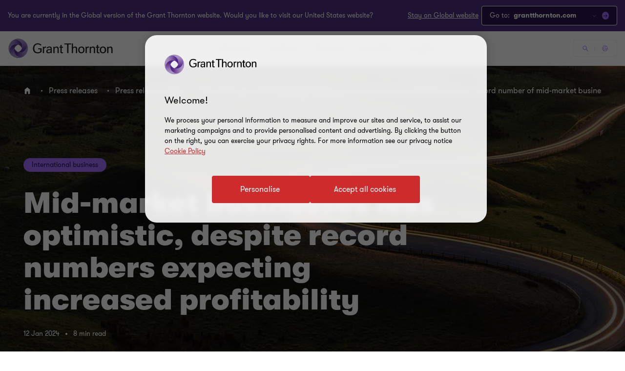

--- FILE ---
content_type: text/html; charset=utf-8
request_url: https://flo.uri.sh/visualisation/16434413/embed
body_size: 163133
content:
<!DOCTYPE html><html><head>
		<meta charset="utf-8">
		<meta name="viewport" content="width=device-width, initial-scale=1">
		<link rel="stylesheet" href="https://flo.uri.sh/template/1550/v4/static/choices/styles/css/choices.min.css">
		<link rel="stylesheet" type="text/css" href="https://flo.uri.sh/template/1550/v4/static/style.css">
	<title>H2 2023 Optimism and Profitability - Global</title></head>
	<body>
		<!-- This empty element starts both weights of fonts to load, avoiding a transition interruption when the fontWatcher is called -->
		<p style="position: fixed; visibility: hidden; left: -10000px; top: -10000px"><strong>-</strong></p>
	

<script>window.Flourish = {"static_prefix":"https://flo.uri.sh/template/1550/v4/static","environment":"live","is_read_only":true};</script><script>var template=function(t){"use strict";var i="undefined"!=typeof globalThis?globalThis:"undefined"!=typeof window?window:"undefined"!=typeof global?global:"undefined"!=typeof self?self:{};function e(t){return t&&t.__esModule&&Object.prototype.hasOwnProperty.call(t,"default")?t.default:t}function n(t,e){return t(e={exports:{}},e.exports),e.exports}var r=function(t){return t&&t.Math==Math&&t},I=r("object"==typeof globalThis&&globalThis)||r("object"==typeof window&&window)||r("object"==typeof self&&self)||r("object"==typeof i&&i)||Function("return this")(),_=function(t){try{return!!t()}catch(t){return!0}},d=!_(function(){return 7!=Object.defineProperty({},1,{get:function(){return 7}})[1]}),a={}.propertyIsEnumerable,o=Object.getOwnPropertyDescriptor,s,l,p={f:o&&!a.call({1:2},1)?function t(e){var n=o(this,e);return!!n&&n.enumerable}:a},c=function(t,e){return{enumerable:!(1&t),configurable:!(2&t),writable:!(4&t),value:e}},u={}.toString,f=function(t){return u.call(t).slice(8,-1)},h="".split,b=_(function(){return!Object("z").propertyIsEnumerable(0)})?function(t){return"String"==f(t)?h.call(t,""):Object(t)}:Object,g=function(t){if(null==t)throw TypeError("Can't call method on "+t);return t},v=function(t){return b(g(t))},N=function(t){return"object"==typeof t?null!==t:"function"==typeof t},P=function(t,e){if(!N(t))return t;var n,r;if(e&&"function"==typeof(n=t.toString)&&!N(r=n.call(t)))return r;if("function"==typeof(n=t.valueOf)&&!N(r=n.call(t)))return r;if(!e&&"function"==typeof(n=t.toString)&&!N(r=n.call(t)))return r;throw TypeError("Can't convert object to primitive value")},m={}.hasOwnProperty,F=function(t,e){return m.call(t,e)},y=I.document,x=N(y)&&N(y.createElement),w=function(t){return x?y.createElement(t):{}},k=!d&&!_(function(){return 7!=Object.defineProperty(w("div"),"a",{get:function(){return 7}}).a}),M=Object.getOwnPropertyDescriptor,A,j={f:d?M:function t(e,n){if(e=v(e),n=P(n,!0),k)try{return M(e,n)}catch(t){}if(F(e,n))return c(!p.f.call(e,n),e[n])}},E=function(t){if(!N(t))throw TypeError(String(t)+" is not an object");return t},S=Object.defineProperty,T,z={f:d?S:function t(e,n,r){if(E(e),n=P(n,!0),E(r),k)try{return S(e,n,r)}catch(t){}if("get"in r||"set"in r)throw TypeError("Accessors not supported");return"value"in r&&(e[n]=r.value),e}},R=d?function(t,e,n){return z.f(t,e,c(1,n))}:function(t,e,n){return t[e]=n,t},O=function(e,n){try{R(I,e,n)}catch(t){I[e]=n}return n},L="__core-js_shared__",C,D=I[L]||O(L,{}),q=Function.toString;"function"!=typeof D.inspectSource&&(D.inspectSource=function(t){return q.call(t)});var B=D.inspectSource,U=I.WeakMap,H="function"==typeof U&&/native code/.test(B(U)),V=!1,Y=n(function(t){(t.exports=function(t,e){return D[t]||(D[t]=void 0!==e?e:{})})("versions",[]).push({version:"3.6.5",mode:"global",copyright:"© 2020 Denis Pushkarev (zloirock.ru)"})}),W=0,G=Math.random(),$=function(t){return"Symbol("+String(void 0===t?"":t)+")_"+(++W+G).toString(36)},X=Y("keys"),Z=function(t){return X[t]||(X[t]=$(t))},K={},Q=I.WeakMap,J,tt,et,nt=function(t){return et(t)?tt(t):J(t,{})},rt=function(n){return function(t){var e;if(!N(t)||(e=tt(t)).type!==n)throw TypeError("Incompatible receiver, "+n+" required");return e}},it,at,ot,st,J,tt,et,lt;et=H?(it=new Q,at=it.get,ot=it.has,st=it.set,J=function(t,e){return st.call(it,t,e),e},tt=function(t){return at.call(it,t)||{}},function(t){return ot.call(it,t)}):(lt=Z("state"),K[lt]=!0,J=function(t,e){return R(t,lt,e),e},tt=function(t){return F(t,lt)?t[lt]:{}},function(t){return F(t,lt)});var ct={set:J,get:tt,has:et,enforce:nt,getterFor:rt},ut=n(function(t){var e=ct.get,s=ct.enforce,l=String(String).split("String");(t.exports=function(t,e,n,r){var i=!!r&&!!r.unsafe,a=!!r&&!!r.enumerable,o=!!r&&!!r.noTargetGet;"function"==typeof n&&("string"!=typeof e||F(n,"name")||R(n,"name",e),s(n).source=l.join("string"==typeof e?e:"")),t!==I?(i?!o&&t[e]&&(a=!0):delete t[e],a?t[e]=n:R(t,e,n)):a?t[e]=n:O(e,n)})(Function.prototype,"toString",function t(){return"function"==typeof this&&e(this).source||B(this)})}),ft=I,ht=function(t){return"function"==typeof t?t:void 0},dt=function(t,e){return arguments.length<2?ht(ft[t])||ht(I[t]):ft[t]&&ft[t][e]||I[t]&&I[t][e]},pt=Math.ceil,gt=Math.floor,_t=function(t){return isNaN(t=+t)?0:(0<t?gt:pt)(t)},vt=Math.min,mt=function(t){return 0<t?vt(_t(t),9007199254740991):0},yt=Math.max,bt=Math.min,xt=function(t,e){var n=_t(t);return n<0?yt(n+e,0):bt(n,e)},wt=function(s){return function(t,e,n){var r=v(t),i=mt(r.length),a=xt(n,i),o;if(s&&e!=e){for(;a<i;)if((o=r[a++])!=o)return!0}else for(;a<i;a++)if((s||a in r)&&r[a]===e)return s||a||0;return!s&&-1}},kt={includes:wt(!0),indexOf:wt(!1)},Mt=kt.indexOf,At=function(t,e){var n=v(t),r=0,i=[],a;for(a in n)!F(K,a)&&F(n,a)&&i.push(a);for(;e.length>r;)F(n,a=e[r++])&&(~Mt(i,a)||i.push(a));return i},St=["constructor","hasOwnProperty","isPrototypeOf","propertyIsEnumerable","toLocaleString","toString","valueOf"],Et=St.concat("length","prototype"),Tt,Ot={f:Object.getOwnPropertyNames||function t(e){return At(e,Et)}},Lt,Ct={f:Object.getOwnPropertySymbols},It=dt("Reflect","ownKeys")||function t(e){var n=Ot.f(E(e)),r=Ct.f;return r?n.concat(r(e)):n},Nt=function(t,e){for(var n=It(e),r=z.f,i=j.f,a=0;a<n.length;a++){var o=n[a];F(t,o)||r(t,o,i(e,o))}},Pt=/#|\.prototype\./,Ft=function(t,e){var n=zt[jt(t)];return n==Dt||n!=Rt&&("function"==typeof e?_(e):!!e)},jt=Ft.normalize=function(t){return String(t).replace(Pt,".").toLowerCase()},zt=Ft.data={},Rt=Ft.NATIVE="N",Dt=Ft.POLYFILL="P",qt=Ft,Bt=j.f,Ut=function(t,e){var n=t.target,r=t.global,i=t.stat,a,o,s,l,c,u,o=r?I:i?I[n]||O(n,{}):(I[n]||{}).prototype;if(o)for(s in e){if(c=e[s],l=t.noTargetGet?(u=Bt(o,s))&&u.value:o[s],!(a=qt(r?s:n+(i?".":"#")+s,t.forced))&&void 0!==l){if(typeof c==typeof l)continue;Nt(c,l)}(t.sham||l&&l.sham)&&R(c,"sham",!0),ut(o,s,c,t)}},Ht=!!Object.getOwnPropertySymbols&&!_(function(){return!String(Symbol())}),Vt=Ht&&!Symbol.sham&&"symbol"==typeof Symbol.iterator,Yt=Array.isArray||function t(e){return"Array"==f(e)},Wt=function(t){return Object(g(t))},Gt=Object.keys||function t(e){return At(e,St)},$t=d?Object.defineProperties:function t(e,n){E(e);for(var r=Gt(n),i=r.length,a=0,o;a<i;)z.f(e,o=r[a++],n[o]);return e},Xt=dt("document","documentElement"),Zt=">",Kt="<",Qt="prototype",Jt="script",te=Z("IE_PROTO"),ee=function(){},ne=function(t){return Kt+Jt+Zt+t+Kt+"/"+Jt+Zt},re=function(t){t.write(ne("")),t.close();var e=t.parentWindow.Object;return t=null,e},ie=function(){var t=w("iframe"),e="javascript:",n;return t.style.display="none",Xt.appendChild(t),t.src=String(e),(n=t.contentWindow.document).open(),n.write(ne("document.F=Object")),n.close(),n.F},ae,oe=function(){try{ae=document.domain&&new ActiveXObject("htmlfile")}catch(t){}oe=ae?re(ae):ie();for(var t=St.length;t--;)delete oe[Qt][St[t]];return oe()};K[te]=!0;var se=Object.create||function t(e,n){var r;return null!==e?(ee[Qt]=E(e),r=new ee,ee[Qt]=null,r[te]=e):r=oe(),void 0===n?r:$t(r,n)},le=Ot.f,ce={}.toString,ue="object"==typeof window&&window&&Object.getOwnPropertyNames?Object.getOwnPropertyNames(window):[],fe=function(t){try{return le(t)}catch(t){return ue.slice()}},he,de={f:function t(e){return ue&&"[object Window]"==ce.call(e)?fe(e):le(v(e))}},pe=Y("wks"),ge=I.Symbol,_e=Vt?ge:ge&&ge.withoutSetter||$,ve=function(t){return F(pe,t)||(Ht&&F(ge,t)?pe[t]=ge[t]:pe[t]=_e("Symbol."+t)),pe[t]},me,ye={f:ve},be=z.f,xe=function(t){var e=ft.Symbol||(ft.Symbol={});F(e,t)||be(e,t,{value:ye.f(t)})},we=z.f,ke=ve("toStringTag"),Me=function(t,e,n){t&&!F(t=n?t:t.prototype,ke)&&we(t,ke,{configurable:!0,value:e})},Ae=function(t){if("function"!=typeof t)throw TypeError(String(t)+" is not a function");return t},Se=function(r,i,t){if(Ae(r),void 0===i)return r;switch(t){case 0:return function(){return r.call(i)};case 1:return function(t){return r.call(i,t)};case 2:return function(t,e){return r.call(i,t,e)};case 3:return function(t,e,n){return r.call(i,t,e,n)}}return function(){return r.apply(i,arguments)}},Ee=ve("species"),Te=function(t,e){var n;return Yt(t)&&("function"==typeof(n=t.constructor)&&(n===Array||Yt(n.prototype))||N(n)&&null===(n=n[Ee]))&&(n=void 0),new(void 0===n?Array:n)(0===e?0:e)},Oe=[].push,Le=function(d){var p=1==d,g=2==d,_=3==d,v=4==d,m=6==d,y=5==d||m;return function(t,e,n,r){for(var i=Wt(t),a=b(i),o=Se(e,n,3),s=mt(a.length),l=0,c=r||Te,u=p?c(t,s):g?c(t,0):void 0,f,h;l<s;l++)if((y||l in a)&&(h=o(f=a[l],l,i),d))if(p)u[l]=h;else if(h)switch(d){case 3:return!0;case 5:return f;case 6:return l;case 2:Oe.call(u,f)}else if(v)return!1;return m?-1:_||v?v:u}},Ce={forEach:Le(0),map:Le(1),filter:Le(2),some:Le(3),every:Le(4),find:Le(5),findIndex:Le(6)},Ie=Ce.forEach,Ne=Z("hidden"),Pe="Symbol",Fe="prototype",je=ve("toPrimitive"),ze=ct.set,Re=ct.getterFor(Pe),De=Object[Fe],qe=I.Symbol,Be=dt("JSON","stringify"),Ue=j.f,He=z.f,Ve=de.f,Ye=p.f,We=Y("symbols"),Ge=Y("op-symbols"),$e=Y("string-to-symbol-registry"),Xe=Y("symbol-to-string-registry"),Ze=Y("wks"),Ke=I.QObject,Qe=!Ke||!Ke[Fe]||!Ke[Fe].findChild,Je=d&&_(function(){return 7!=se(He({},"a",{get:function(){return He(this,"a",{value:7}).a}})).a})?function(t,e,n){var r=Ue(De,e);r&&delete De[e],He(t,e,n),r&&t!==De&&He(De,e,r)}:He,tn=function(t,e){var n=We[t]=se(qe[Fe]);return ze(n,{type:Pe,tag:t,description:e}),d||(n.description=e),n},en=Vt?function(t){return"symbol"==typeof t}:function(t){return Object(t)instanceof qe},nn=function t(e,n,r){e===De&&nn(Ge,n,r),E(e);var i=P(n,!0);return E(r),F(We,i)?(r.enumerable?(F(e,Ne)&&e[Ne][i]&&(e[Ne][i]=!1),r=se(r,{enumerable:c(0,!1)})):(F(e,Ne)||He(e,Ne,c(1,{})),e[Ne][i]=!0),Je(e,i,r)):He(e,i,r)},rn=function t(e,n){E(e);var r=v(n),i=Gt(r).concat(cn(r));return Ie(i,function(t){d&&!on.call(r,t)||nn(e,t,r[t])}),e},an=function t(e,n){return void 0===n?se(e):rn(se(e),n)},on=function t(e){var n=P(e,!0),r=Ye.call(this,n);return!(this===De&&F(We,n)&&!F(Ge,n))&&(!(r||!F(this,n)||!F(We,n)||F(this,Ne)&&this[Ne][n])||r)},sn=function t(e,n){var r=v(e),i=P(n,!0);if(r!==De||!F(We,i)||F(Ge,i)){var a=Ue(r,i);return!a||!F(We,i)||F(r,Ne)&&r[Ne][i]||(a.enumerable=!0),a}},ln=function t(e){var n=Ve(v(e)),r=[];return Ie(n,function(t){F(We,t)||F(K,t)||r.push(t)}),r},cn=function t(e){var n=e===De,r=Ve(n?Ge:v(e)),i=[];return Ie(r,function(t){!F(We,t)||n&&!F(De,t)||i.push(We[t])}),i},un;Ht||(ut((qe=function t(e){if(this instanceof qe)throw TypeError("Symbol is not a constructor");var n=arguments.length&&void 0!==e?String(e):void 0,r=$(n),i=function(t){this===De&&i.call(Ge,t),F(this,Ne)&&F(this[Ne],r)&&(this[Ne][r]=!1),Je(this,r,c(1,t))};return d&&Qe&&Je(De,r,{configurable:!0,set:i}),tn(r,n)})[Fe],"toString",function t(){return Re(this).tag}),ut(qe,"withoutSetter",function(t){return tn($(t),t)}),p.f=on,z.f=nn,j.f=sn,Ot.f=de.f=ln,Ct.f=cn,ye.f=function(t){return tn(ve(t),t)},d&&(He(qe[Fe],"description",{configurable:!0,get:function t(){return Re(this).description}}),ut(De,"propertyIsEnumerable",on,{unsafe:!0}))),Ut({global:!0,wrap:!0,forced:!Ht,sham:!Ht},{Symbol:qe}),Ie(Gt(Ze),function(t){xe(t)}),Ut({target:Pe,stat:!0,forced:!Ht},{for:function(t){var e=String(t);if(F($e,e))return $e[e];var n=qe(e);return $e[e]=n,Xe[n]=e,n},keyFor:function t(e){if(!en(e))throw TypeError(e+" is not a symbol");if(F(Xe,e))return Xe[e]},useSetter:function(){Qe=!0},useSimple:function(){Qe=!1}}),Ut({target:"Object",stat:!0,forced:!Ht,sham:!d},{create:an,defineProperty:nn,defineProperties:rn,getOwnPropertyDescriptor:sn}),Ut({target:"Object",stat:!0,forced:!Ht},{getOwnPropertyNames:ln,getOwnPropertySymbols:cn}),Ut({target:"Object",stat:!0,forced:_(function(){Ct.f(1)})},{getOwnPropertySymbols:function t(e){return Ct.f(Wt(e))}}),Be&&(un=!Ht||_(function(){var t=qe();return"[null]"!=Be([t])||"{}"!=Be({a:t})||"{}"!=Be(Object(t))}),Ut({target:"JSON",stat:!0,forced:un},{stringify:function t(e,n,r){for(var i=[e],a=1,o;a<arguments.length;)i.push(arguments[a++]);if((N(o=n)||void 0!==e)&&!en(e))return Yt(n)||(n=function(t,e){if("function"==typeof o&&(e=o.call(this,t,e)),!en(e))return e}),i[1]=n,Be.apply(null,i)}})),qe[Fe][je]||R(qe[Fe],je,qe[Fe].valueOf),Me(qe,Pe),K[Ne]=!0,xe("asyncIterator");var fn=z.f,hn=I.Symbol,dn,pn,gn,_n,vn,mn;!d||"function"!=typeof hn||"description"in hn.prototype&&void 0===hn().description||(dn={},Nt(pn=function t(e){var n=arguments.length<1||void 0===e?void 0:String(e),r=this instanceof pn?new hn(n):void 0===n?hn():hn(n);return""===n&&(dn[r]=!0),r},hn),(gn=pn.prototype=hn.prototype).constructor=pn,_n=gn.toString,vn="Symbol(test)"==String(hn("test")),mn=/^Symbol\((.*)\)[^)]+$/,fn(gn,"description",{configurable:!0,get:function t(){var e=N(this)?this.valueOf():this,n=_n.call(e);if(F(dn,e))return"";var r=vn?n.slice(7,-1):n.replace(mn,"$1");return""===r?void 0:r}}),Ut({global:!0,forced:!0},{Symbol:pn})),xe("hasInstance"),xe("isConcatSpreadable"),xe("iterator"),xe("match"),xe("matchAll"),xe("replace"),xe("search"),xe("species"),xe("split"),xe("toPrimitive"),xe("toStringTag"),xe("unscopables");var yn=Object.assign,bn=Object.defineProperty,xn=!yn||_(function(){if(d&&1!==yn({b:1},yn(bn({},"a",{enumerable:!0,get:function(){bn(this,"b",{value:3,enumerable:!1})}}),{b:2})).b)return 1;var t={},e={},n=Symbol(),r="abcdefghijklmnopqrst";return t[n]=7,r.split("").forEach(function(t){e[t]=t}),7!=yn({},t)[n]||Gt(yn({},e)).join("")!=r})?function t(e,n){for(var r=Wt(e),i=arguments.length,a=1,o=Ct.f,s=p.f;a<i;)for(var l=b(arguments[a++]),c=o?Gt(l).concat(o(l)):Gt(l),u=c.length,f=0,h;f<u;)h=c[f++],d&&!s.call(l,h)||(r[h]=l[h]);return r}:yn;Ut({target:"Object",stat:!0,forced:Object.assign!==xn},{assign:xn}),Ut({target:"Object",stat:!0,sham:!d},{create:se}),Ut({target:"Object",stat:!0,forced:!d,sham:!d},{defineProperty:z.f}),Ut({target:"Object",stat:!0,forced:!d,sham:!d},{defineProperties:$t});var wn=p.f,kn=function(s){return function(t){for(var e=v(t),n=Gt(e),r=n.length,i=0,a=[],o;i<r;)o=n[i++],d&&!wn.call(e,o)||a.push(s?[o,e[o]]:e[o]);return a}},Mn={entries:kn(!0),values:kn(!1)},An=Mn.entries;Ut({target:"Object",stat:!0},{entries:function t(e){return An(e)}});var Sn=!_(function(){return Object.isExtensible(Object.preventExtensions({}))}),En=n(function(t){var e=z.f,n=$("meta"),r=0,i=Object.isExtensible||function(){return!0},a=function(t){e(t,n,{value:{objectID:"O"+ ++r,weakData:{}}})},o=function(t,e){if(!N(t))return"symbol"==typeof t?t:("string"==typeof t?"S":"P")+t;if(!F(t,n)){if(!i(t))return"F";if(!e)return"E";a(t)}return t[n].objectID},s=function(t,e){if(!F(t,n)){if(!i(t))return!0;if(!e)return!1;a(t)}return t[n].weakData},l=function(t){return Sn&&c.REQUIRED&&i(t)&&!F(t,n)&&a(t),t},c=t.exports={REQUIRED:!1,fastKey:o,getWeakData:s,onFreeze:l};K[n]=!0}),Tn=En.REQUIRED,On=En.fastKey,Ln=En.getWeakData,Cn=En.onFreeze,In=En.onFreeze,Nn=Object.freeze,Pn=_(function(){Nn(1)});Ut({target:"Object",stat:!0,forced:Pn,sham:!Sn},{freeze:function t(e){return Nn&&N(e)?Nn(In(e)):e}});var Fn={},jn=ve("iterator"),zn=Array.prototype,Rn=function(t){return void 0!==t&&(Fn.Array===t||zn[jn]===t)},Dn,qn={};qn[ve("toStringTag")]="z";var Bn="[object z]"===String(qn),Un=ve("toStringTag"),Hn="Arguments"==f(function(){return arguments}()),Vn=function(t,e){try{return t[e]}catch(t){}},Yn=Bn?f:function(t){var e,n,r;return void 0===t?"Undefined":null===t?"Null":"string"==typeof(n=Vn(e=Object(t),Un))?n:Hn?f(e):"Object"==(r=f(e))&&"function"==typeof e.callee?"Arguments":r},Wn=ve("iterator"),Gn=function(t){if(null!=t)return t[Wn]||t["@@iterator"]||Fn[Yn(t)]},$n=function(e,t,n,r){try{return r?t(E(n)[0],n[1]):t(n)}catch(t){var i=e.return;throw void 0!==i&&E(i.call(e)),t}},Xn=n(function(t){var d=function(t,e){this.stopped=t,this.result=e},e;(t.exports=function(t,e,n,r,i){var a=Se(e,n,r?2:1),o,s,l,c,u,f,h;if(i)o=t;else{if("function"!=typeof(s=Gn(t)))throw TypeError("Target is not iterable");if(Rn(s)){for(l=0,c=mt(t.length);l<c;l++)if((u=r?a(E(h=t[l])[0],h[1]):a(t[l]))&&u instanceof d)return u;return new d(!1)}o=s.call(t)}for(f=o.next;!(h=f.call(o)).done;)if("object"==typeof(u=$n(o,a,h.value,r))&&u&&u instanceof d)return u;return new d(!1)}).stop=function(t){return new d(!0,t)}}),Zn=function(t,e,n){var r=P(e);r in t?z.f(t,r,c(0,n)):t[r]=n};Ut({target:"Object",stat:!0},{fromEntries:function t(e){var n={};return Xn(e,function(t,e){Zn(n,t,e)},void 0,!0),n}});var Kn=j.f,Qn=_(function(){Kn(1)}),Jn;Ut({target:"Object",stat:!0,forced:!d||Qn,sham:!d},{getOwnPropertyDescriptor:function t(e,n){return Kn(v(e),n)}}),Ut({target:"Object",stat:!0,sham:!d},{getOwnPropertyDescriptors:function t(e){for(var n=v(e),r=j.f,i=It(n),a={},o=0,s,l;i.length>o;)void 0!==(l=r(n,s=i[o++]))&&Zn(a,s,l);return a}});var tr=de.f,er=_(function(){return!Object.getOwnPropertyNames(1)});Ut({target:"Object",stat:!0,forced:er},{getOwnPropertyNames:tr});var nr=!_(function(){function t(){}return t.prototype.constructor=null,Object.getPrototypeOf(new t)!==t.prototype}),rr=Z("IE_PROTO"),ir=Object.prototype,ar=nr?Object.getPrototypeOf:function(t){return t=Wt(t),F(t,rr)?t[rr]:"function"==typeof t.constructor&&t instanceof t.constructor?t.constructor.prototype:t instanceof Object?ir:null},or=_(function(){ar(1)});Ut({target:"Object",stat:!0,forced:or,sham:!nr},{getPrototypeOf:function t(e){return ar(Wt(e))}});var sr=Object.is||function t(e,n){return e===n?0!==e||1/e==1/n:e!=e&&n!=n};Ut({target:"Object",stat:!0},{is:sr});var lr=Object.isExtensible,cr=_(function(){lr(1)});Ut({target:"Object",stat:!0,forced:cr},{isExtensible:function t(e){return!!N(e)&&(!lr||lr(e))}});var ur=Object.isFrozen,fr=_(function(){ur(1)});Ut({target:"Object",stat:!0,forced:fr},{isFrozen:function t(e){return!N(e)||!!ur&&ur(e)}});var hr=Object.isSealed,dr=_(function(){hr(1)});Ut({target:"Object",stat:!0,forced:dr},{isSealed:function t(e){return!N(e)||!!hr&&hr(e)}});var pr=_(function(){Gt(1)});Ut({target:"Object",stat:!0,forced:pr},{keys:function t(e){return Gt(Wt(e))}});var gr=En.onFreeze,_r=Object.preventExtensions,vr=_(function(){_r(1)});Ut({target:"Object",stat:!0,forced:vr,sham:!Sn},{preventExtensions:function t(e){return _r&&N(e)?_r(gr(e)):e}});var mr=En.onFreeze,yr=Object.seal,br=_(function(){yr(1)});Ut({target:"Object",stat:!0,forced:br,sham:!Sn},{seal:function t(e){return yr&&N(e)?yr(mr(e)):e}});var xr=function(t){if(!N(t)&&null!==t)throw TypeError("Can't set "+String(t)+" as a prototype");return t},wr=Object.setPrototypeOf||("__proto__"in{}?function(){var r=!1,t={},i;try{(i=Object.getOwnPropertyDescriptor(Object.prototype,"__proto__").set).call(t,[]),r=t instanceof Array}catch(t){}return function t(e,n){return E(e),xr(n),r?i.call(e,n):e.__proto__=n,e}}():void 0);Ut({target:"Object",stat:!0},{setPrototypeOf:wr});var kr=Mn.values;Ut({target:"Object",stat:!0},{values:function t(e){return kr(e)}});var Mr=Bn?{}.toString:function t(){return"[object "+Yn(this)+"]"};Bn||ut(Object.prototype,"toString",Mr,{unsafe:!0});var Ar=!_(function(){var t=Math.random();__defineSetter__.call(null,t,function(){}),delete I[t]});d&&Ut({target:"Object",proto:!0,forced:Ar},{__defineGetter__:function t(e,n){z.f(Wt(this),e,{get:Ae(n),enumerable:!0,configurable:!0})}}),d&&Ut({target:"Object",proto:!0,forced:Ar},{__defineSetter__:function t(e,n){z.f(Wt(this),e,{set:Ae(n),enumerable:!0,configurable:!0})}});var Sr=j.f;d&&Ut({target:"Object",proto:!0,forced:Ar},{__lookupGetter__:function t(e){var n=Wt(this),r=P(e,!0),i;do{if(i=Sr(n,r))return i.get}while(n=ar(n))}});var Er=j.f;d&&Ut({target:"Object",proto:!0,forced:Ar},{__lookupSetter__:function t(e){var n=Wt(this),r=P(e,!0),i;do{if(i=Er(n,r))return i.set}while(n=ar(n))}});var Tr=[].slice,Or={},Lr=function(t,e,n){if(!(e in Or)){for(var r=[],i=0;i<e;i++)r[i]="a["+i+"]";Or[e]=Function("C,a","return new C("+r.join(",")+")")}return Or[e](t,n)},Cr=Function.bind||function t(n){var r=Ae(this),i=Tr.call(arguments,1),a=function t(){var e=i.concat(Tr.call(arguments));return this instanceof a?Lr(r,e.length,e):r.apply(n,e)};return N(r.prototype)&&(a.prototype=r.prototype),a};Ut({target:"Function",proto:!0},{bind:Cr});var Ir=z.f,Nr=Function.prototype,Pr=Nr.toString,Fr=/^\s*function ([^ (]*)/,jr="name";!d||jr in Nr||Ir(Nr,jr,{configurable:!0,get:function(){try{return Pr.call(this).match(Fr)[1]}catch(t){return""}}});var zr=ve("hasInstance"),Rr=Function.prototype;zr in Rr||z.f(Rr,zr,{value:function(t){if("function"!=typeof this||!N(t))return!1;if(!N(this.prototype))return t instanceof this;for(;t=ar(t);)if(this.prototype===t)return!0;return!1}}),Ut({global:!0},{globalThis:I});var Dr=function t(e,n,r){var i=Wt(e),a="function"==typeof this?this:Array,o=arguments.length,s=1<o?n:void 0,l=void 0!==s,c=Gn(i),u=0,f,h,d,p,g,_;if(l&&(s=Se(s,2<o?r:void 0,2)),null==c||a==Array&&Rn(c))for(h=new a(f=mt(i.length));u<f;u++)_=l?s(i[u],u):i[u],Zn(h,u,_);else for(g=(p=c.call(i)).next,h=new a;!(d=g.call(p)).done;u++)_=l?$n(p,s,[d.value,u],!0):d.value,Zn(h,u,_);return h.length=u,h},qr=ve("iterator"),Br=!1;try{var Ur=0,Hr={next:function(){return{done:!!Ur++}},return:function(){Br=!0}};Hr[qr]=function(){return this},Array.from(Hr,function(){throw 2})}catch(t){}var Vr=function(t,e){if(!e&&!Br)return!1;var n=!1;try{var r={};r[qr]=function(){return{next:function(){return{done:n=!0}}}},t(r)}catch(t){}return n},Yr=!Vr(function(t){Array.from(t)});Ut({target:"Array",stat:!0,forced:Yr},{from:Dr}),Ut({target:"Array",stat:!0},{isArray:Yt});var Wr=_(function(){function t(){}return!(Array.of.call(t)instanceof t)});Ut({target:"Array",stat:!0,forced:Wr},{of:function t(){for(var e=0,n=arguments.length,r=new("function"==typeof this?this:Array)(n);e<n;)Zn(r,e,arguments[e++]);return r.length=n,r}});var Gr=dt("navigator","userAgent")||"",$r=I.process,Xr=$r&&$r.versions,Zr=Xr&&Xr.v8,Kr,Qr;Zr?Qr=(Kr=Zr.split("."))[0]+Kr[1]:Gr&&(!(Kr=Gr.match(/Edge\/(\d+)/))||74<=Kr[1])&&(Kr=Gr.match(/Chrome\/(\d+)/))&&(Qr=Kr[1]);var Jr=Qr&&+Qr,ti=ve("species"),ei=function(n){return 51<=Jr||!_(function(){var t=[],e;return(t.constructor={})[ti]=function(){return{foo:1}},1!==t[n](Boolean).foo})},ni=ve("isConcatSpreadable"),ri=9007199254740991,ii="Maximum allowed index exceeded",ai=51<=Jr||!_(function(){var t=[];return t[ni]=!1,t.concat()[0]!==t}),oi=ei("concat"),si=function(t){if(!N(t))return!1;var e=t[ni];return void 0!==e?!!e:Yt(t)},li;Ut({target:"Array",proto:!0,forced:!ai||!oi},{concat:function t(e){for(var n=Wt(this),r=Te(n,0),i=0,a,o,s,l,c,a=-1,s=arguments.length;a<s;a++)if(si(c=-1===a?n:arguments[a])){if(l=mt(c.length),ri<i+l)throw TypeError(ii);for(o=0;o<l;o++,i++)o in c&&Zn(r,i,c[o])}else{if(ri<=i)throw TypeError(ii);Zn(r,i++,c)}return r.length=i,r}});var ci=Math.min,ui=[].copyWithin||function t(e,n,r){var i=Wt(this),a=mt(i.length),o=xt(e,a),s=xt(n,a),l=2<arguments.length?r:void 0,c=ci((void 0===l?a:xt(l,a))-s,a-o),u=1;for(s<o&&o<s+c&&(u=-1,s+=c-1,o+=c-1);0<c--;)s in i?i[o]=i[s]:delete i[o],o+=u,s+=u;return i},fi=ve("unscopables"),hi=Array.prototype;null==hi[fi]&&z.f(hi,fi,{configurable:!0,value:se(null)});var di=function(t){hi[fi][t]=!0};Ut({target:"Array",proto:!0},{copyWithin:ui}),di("copyWithin");var pi=function(t,e){var n=[][t];return!!n&&_(function(){n.call(null,e||function(){throw 1},1)})},gi=Object.defineProperty,_i={},vi=function(t){throw t},mi=function(t,e){if(F(_i,t))return _i[t];var n=[][t],r=!!F(e=e||{},"ACCESSORS")&&e.ACCESSORS,i=F(e,0)?e[0]:vi,a=F(e,1)?e[1]:void 0;return _i[t]=!!n&&!_(function(){if(r&&!d)return 1;var t={length:-1};r?gi(t,1,{enumerable:!0,get:vi}):t[1]=1,n.call(t,i,a)})},yi=Ce.every,bi=pi("every"),xi=mi("every");Ut({target:"Array",proto:!0,forced:!bi||!xi},{every:function t(e,n){return yi(this,e,1<arguments.length?n:void 0)}});var wi=function t(e,n,r){for(var i=Wt(this),a=mt(i.length),o=arguments.length,s=xt(1<o?n:void 0,a),l=2<o?r:void 0,c=void 0===l?a:xt(l,a);s<c;)i[s++]=e;return i};Ut({target:"Array",proto:!0},{fill:wi}),di("fill");var ki=Ce.filter,Mi=ei("filter"),Ai=mi("filter");Ut({target:"Array",proto:!0,forced:!Mi||!Ai},{filter:function t(e,n){return ki(this,e,1<arguments.length?n:void 0)}});var Si=Ce.find,Ei="find",Ti=!0,Oi=mi(Ei);Ei in[]&&Array(1)[Ei](function(){Ti=!1}),Ut({target:"Array",proto:!0,forced:Ti||!Oi},{find:function t(e,n){return Si(this,e,1<arguments.length?n:void 0)}}),di(Ei);var Li=Ce.findIndex,Ci="findIndex",Ii=!0,Ni=mi(Ci);Ci in[]&&Array(1)[Ci](function(){Ii=!1}),Ut({target:"Array",proto:!0,forced:Ii||!Ni},{findIndex:function t(e,n){return Li(this,e,1<arguments.length?n:void 0)}}),di(Ci);var Pi=function(t,e,n,r,i,a,o,s){for(var l=i,c=0,u=!!o&&Se(o,s,3),f;c<r;){if(c in n){if(f=u?u(n[c],c,e):n[c],0<a&&Yt(f))l=Pi(t,e,f,mt(f.length),l,a-1)-1;else{if(9007199254740991<=l)throw TypeError("Exceed the acceptable array length");t[l]=f}l++}c++}return l},Fi=Pi;Ut({target:"Array",proto:!0},{flat:function t(e){var n=arguments.length?e:void 0,r=Wt(this),i=mt(r.length),a=Te(r,0);return a.length=Fi(a,r,r,i,0,void 0===n?1:_t(n)),a}}),Ut({target:"Array",proto:!0},{flatMap:function t(e,n){var r=Wt(this),i=mt(r.length),a;return Ae(e),(a=Te(r,0)).length=Fi(a,r,r,i,0,1,e,1<arguments.length?n:void 0),a}});var ji=Ce.forEach,zi=pi("forEach"),Ri=mi("forEach"),Di=zi&&Ri?[].forEach:function t(e,n){return ji(this,e,1<arguments.length?n:void 0)};Ut({target:"Array",proto:!0,forced:[].forEach!=Di},{forEach:Di});var qi=kt.includes,Bi=mi("indexOf",{ACCESSORS:!0,1:0});Ut({target:"Array",proto:!0,forced:!Bi},{includes:function t(e,n){return qi(this,e,1<arguments.length?n:void 0)}}),di("includes");var Ui=kt.indexOf,Hi=[].indexOf,Vi=!!Hi&&1/[1].indexOf(1,-0)<0,Yi=pi("indexOf"),Wi=mi("indexOf",{ACCESSORS:!0,1:0});Ut({target:"Array",proto:!0,forced:Vi||!Yi||!Wi},{indexOf:function t(e,n){return Vi?Hi.apply(this,arguments)||0:Ui(this,e,1<arguments.length?n:void 0)}});var Gi=[].join,$i=b!=Object,Xi=pi("join",",");Ut({target:"Array",proto:!0,forced:$i||!Xi},{join:function t(e){return Gi.call(v(this),void 0===e?",":e)}});var Zi=Math.min,Ki=[].lastIndexOf,Qi=!!Ki&&1/[1].lastIndexOf(1,-0)<0,Ji=pi("lastIndexOf"),ta=mi("indexOf",{ACCESSORS:!0,1:0}),ea,na=Qi||!Ji||!ta?function t(e,n){if(Qi)return Ki.apply(this,arguments)||0;var r=v(this),i=mt(r.length),a=i-1;for(1<arguments.length&&(a=Zi(a,_t(n))),a<0&&(a=i+a);0<=a;a--)if(a in r&&r[a]===e)return a||0;return-1}:Ki;Ut({target:"Array",proto:!0,forced:na!==[].lastIndexOf},{lastIndexOf:na});var ra=Ce.map,ia=ei("map"),aa=mi("map");Ut({target:"Array",proto:!0,forced:!ia||!aa},{map:function t(e,n){return ra(this,e,1<arguments.length?n:void 0)}});var oa=function(c){return function(t,e,n,r){Ae(e);var i=Wt(t),a=b(i),o=mt(i.length),s=c?o-1:0,l=c?-1:1;if(n<2)for(;;){if(s in a){r=a[s],s+=l;break}if(s+=l,c?s<0:o<=s)throw TypeError("Reduce of empty array with no initial value")}for(;c?0<=s:s<o;s+=l)s in a&&(r=e(r,a[s],s,i));return r}},sa={left:oa(!1),right:oa(!0)},la=sa.left,ca=pi("reduce"),ua=mi("reduce",{1:0});Ut({target:"Array",proto:!0,forced:!ca||!ua},{reduce:function t(e,n){return la(this,e,arguments.length,1<arguments.length?n:void 0)}});var fa=sa.right,ha=pi("reduceRight"),da=mi("reduce",{1:0});Ut({target:"Array",proto:!0,forced:!ha||!da},{reduceRight:function t(e,n){return fa(this,e,arguments.length,1<arguments.length?n:void 0)}});var pa=[].reverse,ga=[1,2];Ut({target:"Array",proto:!0,forced:String(ga)===String(ga.reverse())},{reverse:function t(){return Yt(this)&&(this.length=this.length),pa.call(this)}});var _a=ei("slice"),va=mi("slice",{ACCESSORS:!0,0:0,1:2}),ma=ve("species"),ya=[].slice,ba=Math.max;Ut({target:"Array",proto:!0,forced:!_a||!va},{slice:function t(e,n){var r=v(this),i=mt(r.length),a=xt(e,i),o=xt(void 0===n?i:n,i),s,l,c;if(Yt(r)&&(("function"==typeof(s=r.constructor)&&(s===Array||Yt(s.prototype))||N(s)&&null===(s=s[ma]))&&(s=void 0),s===Array||void 0===s))return ya.call(r,a,o);for(l=new(void 0===s?Array:s)(ba(o-a,0)),c=0;a<o;a++,c++)a in r&&Zn(l,c,r[a]);return l.length=c,l}});var xa=Ce.some,wa=pi("some"),ka=mi("some");Ut({target:"Array",proto:!0,forced:!wa||!ka},{some:function t(e,n){return xa(this,e,1<arguments.length?n:void 0)}});var Ma=[],Aa=Ma.sort,Sa=_(function(){Ma.sort(void 0)}),Ea=_(function(){Ma.sort(null)}),Ta=pi("sort"),Oa;Ut({target:"Array",proto:!0,forced:Sa||!Ea||!Ta},{sort:function t(e){return void 0===e?Aa.call(Wt(this)):Aa.call(Wt(this),Ae(e))}});var La=ei("splice"),Ca=mi("splice",{ACCESSORS:!0,0:0,1:2}),Ia=Math.max,Na=Math.min,Pa=9007199254740991,Fa="Maximum allowed length exceeded";Ut({target:"Array",proto:!0,forced:!La||!Ca},{splice:function t(e,n){var r=Wt(this),i=mt(r.length),a=xt(e,i),o=arguments.length,s,l,c,u,f,h;if(0===o?s=l=0:l=1===o?(s=0,i-a):(s=o-2,Na(Ia(_t(n),0),i-a)),Pa<i+s-l)throw TypeError(Fa);for(c=Te(r,l),u=0;u<l;u++)(f=a+u)in r&&Zn(c,u,r[f]);if(s<(c.length=l)){for(u=a;u<i-l;u++)h=u+s,(f=u+l)in r?r[h]=r[f]:delete r[h];for(u=i;i-l+s<u;u--)delete r[u-1]}else if(l<s)for(u=i-l;a<u;u--)h=u+s-1,(f=u+l-1)in r?r[h]=r[f]:delete r[h];for(u=0;u<s;u++)r[u+a]=arguments[u+2];return r.length=i-l+s,c}});var ja=ve("species"),za=function(t){var e=dt(t),n=z.f;d&&e&&!e[ja]&&n(e,ja,{configurable:!0,get:function(){return this}})};za("Array"),di("flat"),di("flatMap");var Ra=ve("iterator"),Da=!1,qa=function(){return this},Ba,Ua,Ha;[].keys&&("next"in(Ha=[].keys())?(Ua=ar(ar(Ha)))!==Object.prototype&&(Ba=Ua):Da=!0),null==Ba&&(Ba={}),F(Ba,Ra)||R(Ba,Ra,qa);var Va={IteratorPrototype:Ba,BUGGY_SAFARI_ITERATORS:Da},Ya=Va.IteratorPrototype,Wa=function(){return this},Ga=function(t,e,n){var r=e+" Iterator";return t.prototype=se(Ya,{next:c(1,n)}),Me(t,r,!1),Fn[r]=Wa,t},$a=Va.IteratorPrototype,Xa=Va.BUGGY_SAFARI_ITERATORS,Za=ve("iterator"),Ka="keys",Qa="values",Ja="entries",to=function(){return this},eo=function(t,e,n,r,i,a,o){Ga(n,e,r);var s=function(e){if(e===i&&h)return h;if(!Xa&&e in u)return u[e];switch(e){case Ka:return function t(){return new n(this,e)};case Qa:return function t(){return new n(this,e)};case Ja:return function t(){return new n(this,e)}}return function(){return new n(this)}},l=e+" Iterator",c=!1,u=t.prototype,f=u[Za]||u["@@iterator"]||i&&u[i],h=!Xa&&f||s(i),d="Array"==e&&u.entries||f,p,g,_;if(d&&(p=ar(d.call(new t)),$a!==Object.prototype&&p.next&&(ar(p)!==$a&&(wr?wr(p,$a):"function"!=typeof p[Za]&&R(p,Za,to)),Me(p,l,!0))),i==Qa&&f&&f.name!==Qa&&(c=!0,h=function t(){return f.call(this)}),u[Za]!==h&&R(u,Za,h),Fn[e]=h,i)if(g={values:s(Qa),keys:a?h:s(Ka),entries:s(Ja)},o)for(_ in g)!Xa&&!c&&_ in u||ut(u,_,g[_]);else Ut({target:e,proto:!0,forced:Xa||c},g);return g},no="Array Iterator",ro=ct.set,io=ct.getterFor(no),ao=eo(Array,"Array",function(t,e){ro(this,{type:no,target:v(t),index:0,kind:e})},function(){var t=io(this),e=t.target,n=t.kind,r=t.index++;return!e||r>=e.length?{value:t.target=void 0,done:!0}:"keys"==n?{value:r,done:!1}:"values"==n?{value:e[r],done:!1}:{value:[r,e[r]],done:!1}},"values");Fn.Arguments=Fn.Array,di("keys"),di("values"),di("entries");var oo=String.fromCharCode,so=String.fromCodePoint,lo=!!so&&1!=so.length;Ut({target:"String",stat:!0,forced:lo},{fromCodePoint:function t(e){for(var n=[],r=arguments.length,i=0,a;i<r;){if(a=+arguments[i++],xt(a,1114111)!==a)throw RangeError(a+" is not a valid code point");n.push(a<65536?oo(a):oo(55296+((a-=65536)>>10),a%1024+56320))}return n.join("")}}),Ut({target:"String",stat:!0},{raw:function t(e){for(var n=v(e.raw),r=mt(n.length),i=arguments.length,a=[],o=0;o<r;)a.push(String(n[o++])),o<i&&a.push(String(arguments[o]));return a.join("")}});var co=function(s){return function(t,e){var n=String(g(t)),r=_t(e),i=n.length,a,o;return r<0||i<=r?s?"":void 0:(a=n.charCodeAt(r))<55296||56319<a||r+1===i||(o=n.charCodeAt(r+1))<56320||57343<o?s?n.charAt(r):a:s?n.slice(r,r+2):o-56320+(a-55296<<10)+65536}},uo={codeAt:co(!1),charAt:co(!0)},fo=uo.codeAt;Ut({target:"String",proto:!0},{codePointAt:function t(e){return fo(this,e)}});var ho=ve("match"),po=function(t){var e;return N(t)&&(void 0!==(e=t[ho])?!!e:"RegExp"==f(t))},go=function(t){if(po(t))throw TypeError("The method doesn't accept regular expressions");return t},_o=ve("match"),vo=function(e){var n=/./;try{"/./"[e](n)}catch(t){try{return n[_o]=!1,"/./"[e](n)}catch(t){}}return!1},mo=j.f,yo="".endsWith,bo=Math.min,xo=vo("endsWith"),wo=!(xo||(!(ko=mo(String.prototype,"endsWith"))||ko.writable)),ko;Ut({target:"String",proto:!0,forced:!wo&&!xo},{endsWith:function t(e,n){var r=String(g(this));go(e);var i=1<arguments.length?n:void 0,a=mt(r.length),o=void 0===i?a:bo(mt(i),a),s=String(e);return yo?yo.call(r,s,o):r.slice(o-s.length,o)===s}}),Ut({target:"String",proto:!0,forced:!vo("includes")},{includes:function t(e,n){return!!~String(g(this)).indexOf(go(e),1<arguments.length?n:void 0)}});var Mo=function(){var t=E(this),e="";return t.global&&(e+="g"),t.ignoreCase&&(e+="i"),t.multiline&&(e+="m"),t.dotAll&&(e+="s"),t.unicode&&(e+="u"),t.sticky&&(e+="y"),e};function Ao(t,e){return RegExp(t,e)}var So,Eo,To={UNSUPPORTED_Y:_(function(){var t=Ao("a","y");return t.lastIndex=2,null!=t.exec("abcd")}),BROKEN_CARET:_(function(){var t=Ao("^r","gy");return t.lastIndex=2,null!=t.exec("str")})},Oo=RegExp.prototype.exec,Lo=String.prototype.replace,Co=Oo,Io=(No=/a/,Po=/b*/g,Oo.call(No,"a"),Oo.call(Po,"a"),0!==No.lastIndex||0!==Po.lastIndex),No,Po,Fo=To.UNSUPPORTED_Y||To.BROKEN_CARET,jo=void 0!==/()??/.exec("")[1],zo;(Io||jo||Fo)&&(Co=function t(e){var n=this,r,i,a,o,s=Fo&&n.sticky,l=Mo.call(n),c=n.source,u=0,f=e;return s&&(-1===(l=l.replace("y","")).indexOf("g")&&(l+="g"),f=String(e).slice(n.lastIndex),0<n.lastIndex&&(!n.multiline||n.multiline&&"\n"!==e[n.lastIndex-1])&&(c="(?: "+c+")",f=" "+f,u++),i=new RegExp("^(?:"+c+")",l)),jo&&(i=new RegExp("^"+c+"$(?!\\s)",l)),Io&&(r=n.lastIndex),a=Oo.call(s?i:n,f),s?a?(a.input=a.input.slice(u),a[0]=a[0].slice(u),a.index=n.lastIndex,n.lastIndex+=a[0].length):n.lastIndex=0:Io&&a&&(n.lastIndex=n.global?a.index+a[0].length:r),jo&&a&&1<a.length&&Lo.call(a[0],i,function(){for(o=1;o<arguments.length-2;o++)void 0===arguments[o]&&(a[o]=void 0)}),a});var Ro=Co;Ut({target:"RegExp",proto:!0,forced:/./.exec!==Ro},{exec:Ro});var Do=ve("species"),qo=!_(function(){var t=/./;return t.exec=function(){var t=[];return t.groups={a:"7"},t},"7"!=="".replace(t,"$<a>")}),Bo="$0"==="a".replace(/./,"$0"),Uo=ve("replace"),Ho=!!/./[Uo]&&""===/./[Uo]("a","$0"),Vo=!_(function(){var t=/(?:)/,e=t.exec;t.exec=function(){return e.apply(this,arguments)};var n="ab".split(t);return 2!==n.length||"a"!==n[0]||"b"!==n[1]}),Yo=function(n,t,e,r){var i=ve(n),a=!_(function(){var t={};return t[i]=function(){return 7},7!=""[n](t)}),o=a&&!_(function(){var t=!1,e=/a/;return"split"===n&&((e={constructor:{}}).constructor[Do]=function(){return e},e.flags="",e[i]=/./[i]),e.exec=function(){return t=!0,null},e[i](""),!t}),s,l,c,u;a&&o&&("replace"!==n||qo&&Bo&&!Ho)&&("split"!==n||Vo)||(s=/./[i],c=(l=e(i,""[n],function(t,e,n,r,i){return e.exec===Ro?a&&!i?{done:!0,value:s.call(e,n,r)}:{done:!0,value:t.call(n,e,r)}:{done:!1}},{REPLACE_KEEPS_$0:Bo,REGEXP_REPLACE_SUBSTITUTES_UNDEFINED_CAPTURE:Ho}))[0],u=l[1],ut(String.prototype,n,c),ut(RegExp.prototype,i,2==t?function(t,e){return u.call(t,this,e)}:function(t){return u.call(t,this)})),r&&R(RegExp.prototype[i],"sham",!0)},Wo=uo.charAt,Go=function(t,e,n){return e+(n?Wo(t,e).length:1)},$o=function(t,e){var n=t.exec;if("function"==typeof n){var r=n.call(t,e);if("object"!=typeof r)throw TypeError("RegExp exec method returned something other than an Object or null");return r}if("RegExp"!==f(t))throw TypeError("RegExp#exec called on incompatible receiver");return Ro.call(t,e)};Yo("match",1,function(i,c,u){return[function t(e){var n=g(this),r=null==e?void 0:e[i];return void 0!==r?r.call(e,n):new RegExp(e)[i](String(n))},function(t){var e=u(c,t,this);if(e.done)return e.value;var n=E(t),r=String(this);if(!n.global)return $o(n,r);for(var i=n.unicode,a=[],o=n.lastIndex=0,s;null!==(s=$o(n,r));){var l=String(s[0]);""===(a[o]=l)&&(n.lastIndex=Go(r,mt(n.lastIndex),i)),o++}return 0===o?null:a}]});var Xo=ve("species"),Zo=function(t,e){var n=E(t).constructor,r;return void 0===n||null==(r=E(n)[Xo])?e:Ae(r)},Ko=ve("matchAll"),Qo="RegExp String",Jo=Qo+" Iterator",ts=ct.set,es=ct.getterFor(Jo),ns=RegExp.prototype,rs=ns.exec,is="".matchAll,as=!!is&&!_(function(){"a".matchAll(/./)}),os=function(t,e){var n=t.exec,r;if("function"!=typeof n)return rs.call(t,e);if("object"!=typeof(r=n.call(t,e)))throw TypeError("Incorrect exec result");return r},ss=Ga(function t(e,n,r,i){ts(this,{type:Jo,regexp:e,string:n,global:r,unicode:i,done:!1})},Qo,function t(){var e=es(this);if(e.done)return{value:void 0,done:!0};var n=e.regexp,r=e.string,i=os(n,r);return null===i?{value:void 0,done:e.done=!0}:e.global?(""==String(i[0])&&(n.lastIndex=Go(r,mt(n.lastIndex),e.unicode)),{value:i,done:!1}):{value:i,done:!(e.done=!0)}}),ls=function(t){var e=E(this),n=String(t),r,i,a,o,s,l,r=Zo(e,RegExp),i=e.flags;return void 0===i&&e instanceof RegExp&&!("flags"in ns)&&(i=Mo.call(e)),a=void 0===i?"":String(i),o=new r(r===RegExp?e.source:e,a),s=!!~a.indexOf("g"),l=!!~a.indexOf("u"),o.lastIndex=mt(e.lastIndex),new ss(o,n,s,l)};Ut({target:"String",proto:!0,forced:as},{matchAll:function t(e){var n=g(this),r,i,a,o;if(null!=e){if(po(e)&&!~(r=String(g("flags"in ns?e.flags:Mo.call(e)))).indexOf("g"))throw TypeError("`.matchAll` does not allow non-global regexes");if(as)return is.apply(n,arguments);if(null!=(a=e[Ko]))return Ae(a).call(e,n)}else if(as)return is.apply(n,arguments);return i=String(n),(o=new RegExp(e,"g"))[Ko](i)}}),Ko in ns||R(ns,Ko,ls);var cs="".repeat||function t(e){var n=String(g(this)),r="",i=_t(e);if(i<0||i==1/0)throw RangeError("Wrong number of repetitions");for(;0<i;(i>>>=1)&&(n+=n))1&i&&(r+=n);return r},us=Math.ceil,fs=function(c){return function(t,e,n){var r=String(g(t)),i=r.length,a=void 0===n?" ":String(n),o=mt(e),s,l;return o<=i||""==a?r:(s=o-i,(l=cs.call(a,us(s/a.length))).length>s&&(l=l.slice(0,s)),c?r+l:l+r)}},hs={start:fs(!1),end:fs(!0)},ds=/Version\/10\.\d+(\.\d+)?( Mobile\/\w+)? Safari\//.test(Gr),ps=hs.end;Ut({target:"String",proto:!0,forced:ds},{padEnd:function t(e,n){return ps(this,e,1<arguments.length?n:void 0)}});var gs=hs.start;Ut({target:"String",proto:!0,forced:ds},{padStart:function t(e,n){return gs(this,e,1<arguments.length?n:void 0)}}),Ut({target:"String",proto:!0},{repeat:cs});var _s=Math.max,vs=Math.min,ms=Math.floor,ys=/\$([$&'`]|\d\d?|<[^>]*>)/g,bs=/\$([$&'`]|\d\d?)/g,xs=function(t){return void 0===t?t:String(t)};Yo("replace",2,function(a,x,w,t){var k=t.REGEXP_REPLACE_SUBSTITUTES_UNDEFINED_CAPTURE,M=t.REPLACE_KEEPS_$0,A=k?"$":"$0";return[function t(e,n){var r=g(this),i=null==e?void 0:e[a];return void 0!==i?i.call(e,r,n):x.call(String(r),e,n)},function(t,e){if(!k&&M||"string"==typeof e&&-1===e.indexOf(A)){var n=w(x,t,this,e);if(n.done)return n.value}var r=E(t),i=String(this),a="function"==typeof e;a||(e=String(e));var o=r.global,s;o&&(s=r.unicode,r.lastIndex=0);for(var l=[];;){var c=$o(r,i),u;if(null===c)break;if(l.push(c),!o)break;""===String(c[0])&&(r.lastIndex=Go(i,mt(r.lastIndex),s))}for(var f="",h=0,d=0;d<l.length;d++){c=l[d];for(var p=String(c[0]),g=_s(vs(_t(c.index),i.length),0),_=[],v=1;v<c.length;v++)_.push(xs(c[v]));var m=c.groups,y,b,b=a?(y=[p].concat(_,g,i),void 0!==m&&y.push(m),String(e.apply(void 0,y))):S(p,i,g,_,m,e);h<=g&&(f+=i.slice(h,g)+b,h=g+p.length)}return f+i.slice(h)}];function S(a,o,s,l,c,t){var u=s+a.length,f=l.length,e=bs;return void 0!==c&&(c=Wt(c),e=ys),x.call(t,e,function(t,e){var n;switch(e.charAt(0)){case"$":return"$";case"&":return a;case"`":return o.slice(0,s);case"'":return o.slice(u);case"<":n=c[e.slice(1,-1)];break;default:var r=+e;if(0==r)return t;if(f<r){var i=ms(r/10);return 0===i?t:i<=f?void 0===l[i-1]?e.charAt(1):l[i-1]+e.charAt(1):t}n=l[r-1]}return void 0===n?"":n})}}),Yo("search",1,function(i,o,s){return[function t(e){var n=g(this),r=null==e?void 0:e[i];return void 0!==r?r.call(e,n):new RegExp(e)[i](String(n))},function(t){var e=s(o,t,this);if(e.done)return e.value;var n=E(t),r=String(this),i=n.lastIndex;sr(i,0)||(n.lastIndex=0);var a=$o(n,r);return sr(n.lastIndex,i)||(n.lastIndex=i),null===a?-1:a.index}]});var ws=[].push,ks=Math.min,Ms=4294967295,As=!_(function(){return!RegExp(Ms,"y")});Yo("split",2,function(a,_,v){var m,m="c"=="abbc".split(/(b)*/)[1]||4!="test".split(/(?:)/,-1).length||2!="ab".split(/(?:ab)*/).length||4!=".".split(/(.?)(.?)/).length||1<".".split(/()()/).length||"".split(/.?/).length?function(t,e){var n=String(g(this)),r=void 0===e?Ms:e>>>0;if(0==r)return[];if(void 0===t)return[n];if(!po(t))return _.call(n,t,r);for(var i=[],a=(t.ignoreCase?"i":"")+(t.multiline?"m":"")+(t.unicode?"u":"")+(t.sticky?"y":""),o=0,s=new RegExp(t.source,a+"g"),l,c,u;(l=Ro.call(s,n))&&!(o<(c=s.lastIndex)&&(i.push(n.slice(o,l.index)),1<l.length&&l.index<n.length&&ws.apply(i,l.slice(1)),u=l[0].length,o=c,i.length>=r));)s.lastIndex===l.index&&s.lastIndex++;return o===n.length?!u&&s.test("")||i.push(""):i.push(n.slice(o)),i.length>r?i.slice(0,r):i}:"0".split(void 0,0).length?function(t,e){return void 0===t&&0===e?[]:_.call(this,t,e)}:_;return[function t(e,n){var r=g(this),i=null==e?void 0:e[a];return void 0!==i?i.call(e,r,n):m.call(String(r),e,n)},function(t,e){var n=v(m,t,this,e,m!==_);if(n.done)return n.value;var r=E(t),i=String(this),a=Zo(r,RegExp),o=r.unicode,s=(r.ignoreCase?"i":"")+(r.multiline?"m":"")+(r.unicode?"u":"")+(As?"y":"g"),l=new a(As?r:"^(?:"+r.source+")",s),c=void 0===e?Ms:e>>>0;if(0==c)return[];if(0===i.length)return null===$o(l,i)?[i]:[];for(var u=0,f=0,h=[];f<i.length;){l.lastIndex=As?f:0;var d=$o(l,As?i:i.slice(f)),p;if(null===d||(p=ks(mt(l.lastIndex+(As?0:f)),i.length))===u)f=Go(i,f,o);else{if(h.push(i.slice(u,f)),h.length===c)return h;for(var g=1;g<=d.length-1;g++)if(h.push(d[g]),h.length===c)return h;f=u=p}}return h.push(i.slice(u)),h}]},!As);var Ss=j.f,Es="".startsWith,Ts=Math.min,Os=vo("startsWith"),Ls=!(Os||(!(Cs=Ss(String.prototype,"startsWith"))||Cs.writable)),Cs;Ut({target:"String",proto:!0,forced:!Ls&&!Os},{startsWith:function t(e,n){var r=String(g(this));go(e);var i=mt(Ts(1<arguments.length?n:void 0,r.length)),a=String(e);return Es?Es.call(r,a,i):r.slice(i,i+a.length)===a}});var Is="\t\n\v\f\r                　\u2028\u2029\ufeff",Ns="["+Is+"]",Ps=RegExp("^"+Ns+Ns+"*"),Fs=RegExp(Ns+Ns+"*$"),js=function(n){return function(t){var e=String(g(t));return 1&n&&(e=e.replace(Ps,"")),2&n&&(e=e.replace(Fs,"")),e}},zs={start:js(1),end:js(2),trim:js(3)},Rs="​᠎",Ds=function(t){return _(function(){return Is[t]()||Rs[t]()!=Rs||Is[t].name!==t})},qs=zs.trim;Ut({target:"String",proto:!0,forced:Ds("trim")},{trim:function t(){return qs(this)}});var Bs=zs.start,Us=Ds("trimStart"),Hs=Us?function t(){return Bs(this)}:"".trimStart;Ut({target:"String",proto:!0,forced:Us},{trimStart:Hs,trimLeft:Hs});var Vs=zs.end,Ys=Ds("trimEnd"),Ws=Ys?function t(){return Vs(this)}:"".trimEnd;Ut({target:"String",proto:!0,forced:Ys},{trimEnd:Ws,trimRight:Ws});var Gs=uo.charAt,$s="String Iterator",Xs=ct.set,Zs=ct.getterFor($s);eo(String,"String",function(t){Xs(this,{type:$s,string:String(t),index:0})},function t(){var e=Zs(this),n=e.string,r=e.index,i;return r>=n.length?{value:void 0,done:!0}:(i=Gs(n,r),e.index+=i.length,{value:i,done:!1})});var Ks=/"/g,Qs=function(t,e,n,r){var i=String(g(t)),a="<"+e;return""!==n&&(a+=" "+n+'="'+String(r).replace(Ks,"&quot;")+'"'),a+">"+i+"</"+e+">"},Js=function(e){return _(function(){var t=""[e]('"');return t!==t.toLowerCase()||3<t.split('"').length})};Ut({target:"String",proto:!0,forced:Js("anchor")},{anchor:function t(e){return Qs(this,"a","name",e)}}),Ut({target:"String",proto:!0,forced:Js("big")},{big:function t(){return Qs(this,"big","","")}}),Ut({target:"String",proto:!0,forced:Js("blink")},{blink:function t(){return Qs(this,"blink","","")}}),Ut({target:"String",proto:!0,forced:Js("bold")},{bold:function t(){return Qs(this,"b","","")}}),Ut({target:"String",proto:!0,forced:Js("fixed")},{fixed:function t(){return Qs(this,"tt","","")}}),Ut({target:"String",proto:!0,forced:Js("fontcolor")},{fontcolor:function t(e){return Qs(this,"font","color",e)}}),Ut({target:"String",proto:!0,forced:Js("fontsize")},{fontsize:function t(e){return Qs(this,"font","size",e)}}),Ut({target:"String",proto:!0,forced:Js("italics")},{italics:function t(){return Qs(this,"i","","")}}),Ut({target:"String",proto:!0,forced:Js("link")},{link:function t(e){return Qs(this,"a","href",e)}}),Ut({target:"String",proto:!0,forced:Js("small")},{small:function t(){return Qs(this,"small","","")}}),Ut({target:"String",proto:!0,forced:Js("strike")},{strike:function t(){return Qs(this,"strike","","")}}),Ut({target:"String",proto:!0,forced:Js("sub")},{sub:function t(){return Qs(this,"sub","","")}}),Ut({target:"String",proto:!0,forced:Js("sup")},{sup:function t(){return Qs(this,"sup","","")}});var tl=function(t,e,n){var r,i;return wr&&"function"==typeof(r=e.constructor)&&r!==n&&N(i=r.prototype)&&i!==n.prototype&&wr(t,i),t},el=z.f,nl=Ot.f,rl=ct.set,il=ve("match"),al=I.RegExp,ol=al.prototype,sl=/a/g,ll=/a/g,cl=new al(sl)!==sl,ul=To.UNSUPPORTED_Y,fl,hl;if(d&&qt("RegExp",!cl||ul||_(function(){return ll[il]=!1,al(sl)!=sl||al(ll)==ll||"/a/i"!=al(sl,"i")}))){for(var dl=function t(e,n){var r=this instanceof dl,i=po(e),a=void 0===n,o;if(!r&&i&&e.constructor===dl&&a)return e;cl?i&&!a&&(e=e.source):e instanceof dl&&(a&&(n=Mo.call(e)),e=e.source),ul&&(o=!!n&&-1<n.indexOf("y"))&&(n=n.replace(/y/g,""));var s=tl(cl?new al(e,n):al(e,n),r?this:ol,dl);return ul&&o&&rl(s,{sticky:o}),s},pl=function(e){e in dl||el(dl,e,{configurable:!0,get:function(){return al[e]},set:function(t){al[e]=t}})},gl=nl(al),_l=0;gl.length>_l;)pl(gl[_l++]);(ol.constructor=dl).prototype=ol,ut(I,"RegExp",dl)}za("RegExp"),d&&("g"!=/./g.flags||To.UNSUPPORTED_Y)&&z.f(RegExp.prototype,"flags",{configurable:!0,get:Mo});var vl=To.UNSUPPORTED_Y,ml=z.f,yl=ct.get,bl=RegExp.prototype;d&&vl&&ml(RegExp.prototype,"sticky",{configurable:!0,get:function(){if(this!==bl){if(this instanceof RegExp)return!!yl(this).sticky;throw TypeError("Incompatible receiver, RegExp required")}}});var xl=(wl=!1,(kl=/[ac]/).exec=function(){return wl=!0,/./.exec.apply(this,arguments)},!0===kl.test("abc")&&wl),wl,kl,Ml=/./.test;Ut({target:"RegExp",proto:!0,forced:!xl},{test:function(t){if("function"!=typeof this.exec)return Ml.call(this,t);var e=this.exec(t);if(null!==e&&!N(e))throw new Error("RegExp exec method returned something other than an Object or null");return!!e}});var Al="toString",Sl=RegExp.prototype,El=Sl[Al],Tl=_(function(){return"/a/b"!=El.call({source:"a",flags:"b"})}),Ol=El.name!=Al;(Tl||Ol)&&ut(RegExp.prototype,Al,function t(){var e=E(this),n=String(e.source),r=e.flags,i;return"/"+n+"/"+String(void 0===r&&e instanceof RegExp&&!("flags"in Sl)?Mo.call(e):r)},{unsafe:!0});var Ll=zs.trim,Cl=I.parseInt,Il=/^[+-]?0[Xx]/,Nl,Pl=8!==Cl(Is+"08")||22!==Cl(Is+"0x16")?function t(e,n){var r=Ll(String(e));return Cl(r,n>>>0||(Il.test(r)?16:10))}:Cl;Ut({global:!0,forced:parseInt!=Pl},{parseInt:Pl});var Fl=zs.trim,jl=I.parseFloat,zl,Rl=1/jl(Is+"-0")!=-1/0?function t(e){var n=Fl(String(e)),r=jl(n);return 0===r&&"-"==n.charAt(0)?-0:r}:jl;Ut({global:!0,forced:parseFloat!=Rl},{parseFloat:Rl});var Dl=Ot.f,ql=j.f,Bl=z.f,Ul=zs.trim,Hl="Number",Vl=I[Hl],Yl=Vl.prototype,Wl=f(se(Yl))==Hl,Gl=function(t){var e=P(t,!1),n,r,i,a,o,s,l,c;if("string"==typeof e&&2<e.length)if(43===(n=(e=Ul(e)).charCodeAt(0))||45===n){if(88===(r=e.charCodeAt(2))||120===r)return NaN}else if(48===n){switch(e.charCodeAt(1)){case 66:case 98:i=2,a=49;break;case 79:case 111:i=8,a=55;break;default:return+e}for(s=(o=e.slice(2)).length,l=0;l<s;l++)if((c=o.charCodeAt(l))<48||a<c)return NaN;return parseInt(o,i)}return+e};if(qt(Hl,!Vl(" 0o1")||!Vl("0b1")||Vl("+0x1"))){for(var $l=function t(e){var n=arguments.length<1?0:e,r=this;return r instanceof $l&&(Wl?_(function(){Yl.valueOf.call(r)}):f(r)!=Hl)?tl(new Vl(Gl(n)),r,$l):Gl(n)},Xl=d?Dl(Vl):"MAX_VALUE,MIN_VALUE,NaN,NEGATIVE_INFINITY,POSITIVE_INFINITY,EPSILON,isFinite,isInteger,isNaN,isSafeInteger,MAX_SAFE_INTEGER,MIN_SAFE_INTEGER,parseFloat,parseInt,isInteger".split(","),Zl=0,Kl;Xl.length>Zl;Zl++)F(Vl,Kl=Xl[Zl])&&!F($l,Kl)&&Bl($l,Kl,ql(Vl,Kl));($l.prototype=Yl).constructor=$l,ut(I,Hl,$l)}Ut({target:"Number",stat:!0},{EPSILON:Math.pow(2,-52)});var Ql=I.isFinite,Jl=Number.isFinite||function t(e){return"number"==typeof e&&Ql(e)};Ut({target:"Number",stat:!0},{isFinite:Jl});var tc=Math.floor,ec=function t(e){return!N(e)&&isFinite(e)&&tc(e)===e};Ut({target:"Number",stat:!0},{isInteger:ec}),Ut({target:"Number",stat:!0},{isNaN:function t(e){return e!=e}});var nc=Math.abs;Ut({target:"Number",stat:!0},{isSafeInteger:function t(e){return ec(e)&&nc(e)<=9007199254740991}}),Ut({target:"Number",stat:!0},{MAX_SAFE_INTEGER:9007199254740991}),Ut({target:"Number",stat:!0},{MIN_SAFE_INTEGER:-9007199254740991}),Ut({target:"Number",stat:!0,forced:Number.parseFloat!=Rl},{parseFloat:Rl}),Ut({target:"Number",stat:!0,forced:Number.parseInt!=Pl},{parseInt:Pl});var rc=function(t){if("number"!=typeof t&&"Number"!=f(t))throw TypeError("Incorrect invocation");return+t},ic=1..toFixed,ac=Math.floor,oc=function(t,e,n){return 0===e?n:e%2==1?oc(t,e-1,n*t):oc(t*t,e/2,n)},sc=function(t){for(var e=0,n=t;4096<=n;)e+=12,n/=4096;for(;2<=n;)e+=1,n/=2;return e},lc=ic&&("0.000"!==8e-5.toFixed(3)||"1"!==.9.toFixed(0)||"1.25"!==1.255.toFixed(2)||"1000000000000000128"!==(0xde0b6b3a7640080).toFixed(0))||!_(function(){ic.call({})});Ut({target:"Number",proto:!0,forced:lc},{toFixed:function t(e){var n=rc(this),r=_t(e),i=[0,0,0,0,0,0],a="",o="0",s,l,c,u,f=function(t,e){for(var n=-1,r=e;++n<6;)r+=t*i[n],i[n]=r%1e7,r=ac(r/1e7)},h=function(t){for(var e=6,n=0;0<=--e;)n+=i[e],i[e]=ac(n/t),n=n%t*1e7},d=function(){for(var t=6,e="",n,e;0<=--t;){""===e&&0!==t&&0===i[t]||(n=String(i[t]),e=""===e?n:e+cs.call("0",7-n.length)+n)}return e};if(r<0||20<r)throw RangeError("Incorrect fraction digits");if(n!=n)return"NaN";if(n<=-1e21||1e21<=n)return String(n);if(n<0&&(a="-",n=-n),1e-21<n)if(l=(s=sc(n*oc(2,69,1))-69)<0?n*oc(2,-s,1):n/oc(2,s,1),l*=4503599627370496,0<(s=52-s)){for(f(0,l),c=r;7<=c;)f(1e7,0),c-=7;for(f(oc(10,c,1),0),c=s-1;23<=c;)h(1<<23),c-=23;h(1<<c),f(1,1),h(2),o=d()}else f(0,l),f(1<<-s,0),o=d()+cs.call("0",r);return o=0<r?a+((u=o.length)<=r?"0."+cs.call("0",r-u)+o:o.slice(0,u-r)+"."+o.slice(u-r)):a+o}});var cc=1..toPrecision,uc=_(function(){return"1"!==cc.call(1,void 0)})||!_(function(){cc.call({})});Ut({target:"Number",proto:!0,forced:uc},{toPrecision:function t(e){return void 0===e?cc.call(rc(this)):cc.call(rc(this),e)}});var fc=Math.log,hc=Math.log1p||function t(e){return-1e-8<(e=+e)&&e<1e-8?e-e*e/2:fc(1+e)},dc=Math.acosh,pc=Math.log,gc=Math.sqrt,_c=Math.LN2,vc=!dc||710!=Math.floor(dc(Number.MAX_VALUE))||dc(1/0)!=1/0;Ut({target:"Math",stat:!0,forced:vc},{acosh:function t(e){return(e=+e)<1?NaN:94906265.62425156<e?pc(e)+_c:hc(e-1+gc(e-1)*gc(e+1))}});var mc=Math.asinh,yc=Math.log,bc=Math.sqrt;function xc(t){return isFinite(t=+t)&&0!=t?t<0?-xc(-t):yc(t+bc(t*t+1)):t}Ut({target:"Math",stat:!0,forced:!(mc&&0<1/mc(0))},{asinh:xc});var wc=Math.atanh,kc=Math.log;Ut({target:"Math",stat:!0,forced:!(wc&&1/wc(-0)<0)},{atanh:function t(e){return 0==(e=+e)?e:kc((1+e)/(1-e))/2}});var Mc=Math.sign||function t(e){return 0==(e=+e)||e!=e?e:e<0?-1:1},Ac=Math.abs,Sc=Math.pow;Ut({target:"Math",stat:!0},{cbrt:function t(e){return Mc(e=+e)*Sc(Ac(e),1/3)}});var Ec=Math.floor,Tc=Math.log,Oc=Math.LOG2E;Ut({target:"Math",stat:!0},{clz32:function t(e){return(e>>>=0)?31-Ec(Tc(e+.5)*Oc):32}});var Lc=Math.expm1,Cc=Math.exp,Ic=!Lc||22025.465794806718<Lc(10)||Lc(10)<22025.465794806718||-2e-17!=Lc(-2e-17)?function t(e){return 0==(e=+e)?e:-1e-6<e&&e<1e-6?e+e*e/2:Cc(e)-1}:Lc,Nc=Math.cosh,Pc=Math.abs,Fc=Math.E;Ut({target:"Math",stat:!0,forced:!Nc||Nc(710)===1/0},{cosh:function t(e){var n=Ic(Pc(e)-1)+1;return(n+1/(n*Fc*Fc))*(Fc/2)}}),Ut({target:"Math",stat:!0,forced:Ic!=Math.expm1},{expm1:Ic});var jc=Math.abs,zc=Math.pow,Rc=zc(2,-52),Dc=zc(2,-23),qc=zc(2,127)*(2-Dc),Bc=zc(2,-126),Uc=function(t){return t+1/Rc-1/Rc},Hc=Math.fround||function t(e){var n=jc(e),r=Mc(e),i,a;return n<Bc?r*Uc(n/Bc/Dc)*Bc*Dc:qc<(a=(i=(1+Dc/Rc)*n)-(i-n))||a!=a?r*(1/0):r*a};Ut({target:"Math",stat:!0},{fround:Hc});var Vc=Math.hypot,Yc=Math.abs,Wc=Math.sqrt,Gc=!!Vc&&Vc(1/0,NaN)!==1/0;Ut({target:"Math",stat:!0,forced:Gc},{hypot:function t(e,n){for(var r=0,i=0,a=arguments.length,o=0,s,l;i<a;)o<(s=Yc(arguments[i++]))?(r=r*(l=o/s)*l+1,o=s):r+=0<s?(l=s/o)*l:s;return o===1/0?1/0:o*Wc(r)}});var $c=Math.imul,Xc=_(function(){return-5!=$c(4294967295,5)||2!=$c.length});Ut({target:"Math",stat:!0,forced:Xc},{imul:function t(e,n){var r=65535,i=+e,a=+n,o=r&i,s=r&a;return 0|o*s+((r&i>>>16)*s+o*(r&a>>>16)<<16>>>0)}});var Zc=Math.log,Kc=Math.LOG10E;Ut({target:"Math",stat:!0},{log10:function t(e){return Zc(e)*Kc}}),Ut({target:"Math",stat:!0},{log1p:hc});var Qc=Math.log,Jc=Math.LN2;Ut({target:"Math",stat:!0},{log2:function t(e){return Qc(e)/Jc}}),Ut({target:"Math",stat:!0},{sign:Mc});var tu=Math.abs,eu=Math.exp,nu=Math.E,ru=_(function(){return-2e-17!=Math.sinh(-2e-17)});Ut({target:"Math",stat:!0,forced:ru},{sinh:function t(e){return tu(e=+e)<1?(Ic(e)-Ic(-e))/2:(eu(e-1)-eu(-e-1))*(nu/2)}});var iu=Math.exp;Ut({target:"Math",stat:!0},{tanh:function t(e){var n=Ic(e=+e),r=Ic(-e);return n==1/0?1:r==1/0?-1:(n-r)/(iu(e)+iu(-e))}}),Me(Math,"Math",!0);var au=Math.ceil,ou=Math.floor;Ut({target:"Math",stat:!0},{trunc:function t(e){return(0<e?ou:au)(e)}}),Ut({target:"Date",stat:!0},{now:function t(){return(new Date).getTime()}});var su=_(function(){return null!==new Date(NaN).toJSON()||1!==Date.prototype.toJSON.call({toISOString:function(){return 1}})});Ut({target:"Date",proto:!0,forced:su},{toJSON:function t(e){var n=Wt(this),r=P(n);return"number"!=typeof r||isFinite(r)?n.toISOString():null}});var lu=hs.start,cu=Math.abs,uu=Date.prototype,fu=uu.getTime,hu=uu.toISOString,du=_(function(){return"0385-07-25T07:06:39.999Z"!=hu.call(new Date(-5e13-1))})||!_(function(){hu.call(new Date(NaN))})?function t(){if(!isFinite(fu.call(this)))throw RangeError("Invalid time value");var e=this,n=e.getUTCFullYear(),r=e.getUTCMilliseconds(),i=n<0?"-":9999<n?"+":"";return i+lu(cu(n),i?6:4,0)+"-"+lu(e.getUTCMonth()+1,2,0)+"-"+lu(e.getUTCDate(),2,0)+"T"+lu(e.getUTCHours(),2,0)+":"+lu(e.getUTCMinutes(),2,0)+":"+lu(e.getUTCSeconds(),2,0)+"."+lu(r,3,0)+"Z"}:hu;Ut({target:"Date",proto:!0,forced:Date.prototype.toISOString!==du},{toISOString:du});var pu=Date.prototype,gu="Invalid Date",_u="toString",vu=pu[_u],mu=pu.getTime;new Date(NaN)+""!=gu&&ut(pu,_u,function t(){var e=mu.call(this);return e==e?vu.call(this):gu});var yu=function(t){if("string"!==t&&"number"!==t&&"default"!==t)throw TypeError("Incorrect hint");return P(E(this),"number"!==t)},bu=ve("toPrimitive"),xu=Date.prototype;bu in xu||R(xu,bu,yu);var wu=dt("JSON","stringify"),ku=/[\uD800-\uDFFF]/g,Mu=/^[\uD800-\uDBFF]$/,Au=/^[\uDC00-\uDFFF]$/,Su=function(t,e,n){var r=n.charAt(e-1),i=n.charAt(e+1);return Mu.test(t)&&!Au.test(i)||Au.test(t)&&!Mu.test(r)?"\\u"+t.charCodeAt(0).toString(16):t},Eu=_(function(){return'"\\udf06\\ud834"'!==wu("\udf06\ud834")||'"\\udead"'!==wu("\udead")});wu&&Ut({target:"JSON",stat:!0,forced:Eu},{stringify:function t(e,n,r){var i=wu.apply(null,arguments);return"string"==typeof i?i.replace(ku,Su):i}}),Me(I.JSON,"JSON",!0);var Tu=I.Promise,Ou=function(t,e,n){for(var r in e)ut(t,r,e[r],n);return t},Lu=function(t,e,n){if(!(t instanceof e))throw TypeError("Incorrect "+(n?n+" ":"")+"invocation");return t},Cu=/(iphone|ipod|ipad).*applewebkit/i.test(Gr),Iu=I.location,Nu=I.setImmediate,Pu=I.clearImmediate,Fu=I.process,ju=I.MessageChannel,zu=I.Dispatch,Ru=0,Du={},qu="onreadystatechange",Bu,Uu,Hu,Vu=function(t){var e;Du.hasOwnProperty(t)&&(e=Du[t],delete Du[t],e())},Yu=function(t){return function(){Vu(t)}},Wu=function(t){Vu(t.data)},Gu=function(t){I.postMessage(t+"",Iu.protocol+"//"+Iu.host)};Nu&&Pu||(Nu=function t(e){for(var n=[],r=1;r<arguments.length;)n.push(arguments[r++]);return Du[++Ru]=function(){("function"==typeof e?e:Function(e)).apply(void 0,n)},Bu(Ru),Ru},Pu=function t(e){delete Du[e]},"process"==f(Fu)?Bu=function(t){Fu.nextTick(Yu(t))}:zu&&zu.now?Bu=function(t){zu.now(Yu(t))}:ju&&!Cu?(Hu=(Uu=new ju).port2,Uu.port1.onmessage=Wu,Bu=Se(Hu.postMessage,Hu,1)):!I.addEventListener||"function"!=typeof postMessage||I.importScripts||_(Gu)||"file:"===Iu.protocol?Bu=qu in w("script")?function(t){Xt.appendChild(w("script"))[qu]=function(){Xt.removeChild(this),Vu(t)}}:function(t){setTimeout(Yu(t),0)}:(Bu=Gu,I.addEventListener("message",Wu,!1)));var $u={set:Nu,clear:Pu},Xu=j.f,Zu=$u.set,Ku=I.MutationObserver||I.WebKitMutationObserver,Qu=I.process,Ju=I.Promise,tf="process"==f(Qu),ef=Xu(I,"queueMicrotask"),nf=ef&&ef.value,rf,af,of,sf,lf,cf,uf,ff;nf||(rf=function(){var t,e;for(tf&&(t=Qu.domain)&&t.exit();af;){e=af.fn,af=af.next;try{e()}catch(t){throw af?sf():of=void 0,t}}of=void 0,t&&t.enter()},sf=tf?function(){Qu.nextTick(rf)}:Ku&&!Cu?(lf=!0,cf=document.createTextNode(""),new Ku(rf).observe(cf,{characterData:!0}),function(){cf.data=lf=!lf}):Ju&&Ju.resolve?(uf=Ju.resolve(void 0),ff=uf.then,function(){ff.call(uf,rf)}):function(){Zu.call(I,rf)});var hf=nf||function(t){var e={fn:t,next:void 0};of&&(of.next=e),af||(af=e,sf()),of=e},df=function(t){var n,r;this.promise=new t(function(t,e){if(void 0!==n||void 0!==r)throw TypeError("Bad Promise constructor");n=t,r=e}),this.resolve=Ae(n),this.reject=Ae(r)},pf,gf={f:function(t){return new df(t)}},_f=function(t,e){if(E(t),N(e)&&e.constructor===t)return e;var n=gf.f(t),r;return(0,n.resolve)(e),n.promise},vf=function(t,e){var n=I.console;n&&n.error&&(1===arguments.length?n.error(t):n.error(t,e))},mf=function(t){try{return{error:!1,value:t()}}catch(t){return{error:!0,value:t}}},yf=$u.set,bf=ve("species"),xf="Promise",wf=ct.get,kf=ct.set,Mf=ct.getterFor(xf),Af=Tu,Sf=I.TypeError,Ef=I.document,Tf=I.process,Of=dt("fetch"),Lf=gf.f,Cf=Lf,If="process"==f(Tf),Nf=!!(Ef&&Ef.createEvent&&I.dispatchEvent),Pf="unhandledrejection",Ff="rejectionhandled",jf=0,zf=1,Rf=2,Df=1,qf=2,Bf,Uf,Hf,Vf,Yf=qt(xf,function(){var t;if(!(B(Af)!==String(Af))){if(66===Jr)return!0;if(!If&&"function"!=typeof PromiseRejectionEvent)return!0}if(51<=Jr&&/native code/.test(Af))return!1;var e=Af.resolve(1),n=function(t){t(function(){},function(){})},r;return(e.constructor={})[bf]=n,!(e.then(function(){})instanceof n)}),Wf=Yf||!Vr(function(t){Af.all(t).catch(function(){})}),Gf=function(t){var e;return!(!N(t)||"function"!=typeof(e=t.then))&&e},$f=function(f,h,d){var p;h.notified||(h.notified=!0,p=h.reactions,hf(function(){for(var t=h.value,e=1==h.state,n=0;p.length>n;){var r=p[n++],i=e?r.ok:r.fail,a=r.resolve,o=r.reject,s=r.domain,l,c,u;try{i?(e||(2===h.rejection&&Qf(f,h),h.rejection=1),!0===i?l=t:(s&&s.enter(),l=i(t),s&&(s.exit(),u=!0)),l===r.promise?o(Sf("Promise-chain cycle")):(c=Gf(l))?c.call(l,a,o):a(l)):o(t)}catch(t){s&&!u&&s.exit(),o(t)}}h.reactions=[],h.notified=!1,d&&!h.rejection&&Zf(f,h)}))},Xf=function(t,e,n){var r,i;Nf?((r=Ef.createEvent("Event")).promise=e,r.reason=n,r.initEvent(t,!1,!0),I.dispatchEvent(r)):r={promise:e,reason:n},(i=I["on"+t])?i(r):t===Pf&&vf("Unhandled promise rejection",n)},Zf=function(r,i){yf.call(I,function(){var t=i.value,e,n;if(Kf(i)&&(n=mf(function(){If?Tf.emit("unhandledRejection",t,r):Xf(Pf,r,t)}),i.rejection=If||Kf(i)?2:1,n.error))throw n.value})},Kf=function(t){return 1!==t.rejection&&!t.parent},Qf=function(t,e){yf.call(I,function(){If?Tf.emit("rejectionHandled",t):Xf(Ff,t,e.value)})},Jf=function(e,n,r,i){return function(t){e(n,r,t,i)}},th=function(t,e,n,r){e.done||(e.done=!0,r&&(e=r),e.value=n,e.state=2,$f(t,e,!0))},eh=function(n,r,t,e){if(!r.done){r.done=!0,e&&(r=e);try{if(n===t)throw Sf("Promise can't be resolved itself");var i=Gf(t);i?hf(function(){var e={done:!1};try{i.call(t,Jf(eh,n,e,r),Jf(th,n,e,r))}catch(t){th(n,e,t,r)}}):(r.value=t,r.state=1,$f(n,r,!1))}catch(t){th(n,{done:!1},t,r)}}};Yf&&(Af=function t(e){Lu(this,Af,xf),Ae(e),Bf.call(this);var n=wf(this);try{e(Jf(eh,this,n),Jf(th,this,n))}catch(t){th(this,n,t)}},(Bf=function t(e){kf(this,{type:xf,done:!1,notified:!1,parent:!1,reactions:[],rejection:!1,state:0,value:void 0})}).prototype=Ou(Af.prototype,{then:function t(e,n){var r=Mf(this),i=Lf(Zo(this,Af));return i.ok="function"!=typeof e||e,i.fail="function"==typeof n&&n,i.domain=If?Tf.domain:void 0,r.parent=!0,r.reactions.push(i),0!=r.state&&$f(this,r,!1),i.promise},catch:function(t){return this.then(void 0,t)}}),Uf=function(){var t=new Bf,e=wf(t);this.promise=t,this.resolve=Jf(eh,t,e),this.reject=Jf(th,t,e)},gf.f=Lf=function(t){return t===Af||t===Hf?new Uf(t):Cf(t)},"function"==typeof Tu&&(Vf=Tu.prototype.then,ut(Tu.prototype,"then",function t(e,n){var r=this;return new Af(function(t,e){Vf.call(r,t,e)}).then(e,n)},{unsafe:!0}),"function"==typeof Of&&Ut({global:!0,enumerable:!0,forced:!0},{fetch:function t(e){return _f(Af,Of.apply(I,arguments))}}))),Ut({global:!0,wrap:!0,forced:Yf},{Promise:Af}),Me(Af,xf,!1),za(xf),Hf=dt(xf),Ut({target:xf,stat:!0,forced:Yf},{reject:function t(e){var n=Lf(this);return n.reject.call(void 0,e),n.promise}}),Ut({target:xf,stat:!0,forced:Yf},{resolve:function t(e){return _f(this,e)}}),Ut({target:xf,stat:!0,forced:Wf},{all:function t(e){var s=this,n=Lf(s),l=n.resolve,c=n.reject,r=mf(function(){var r=Ae(s.resolve),i=[],a=0,o=1;Xn(e,function(t){var e=a++,n=!1;i.push(void 0),o++,r.call(s,t).then(function(t){n||(n=!0,i[e]=t,--o||l(i))},c)}),--o||l(i)});return r.error&&c(r.value),n.promise},race:function t(n){var r=this,i=Lf(r),a=i.reject,e=mf(function(){var e=Ae(r.resolve);Xn(n,function(t){e.call(r,t).then(i.resolve,a)})});return e.error&&a(e.value),i.promise}}),Ut({target:"Promise",stat:!0},{allSettled:function t(e){var s=this,n=gf.f(s),l=n.resolve,r=n.reject,i=mf(function(){var r=Ae(s.resolve),i=[],a=0,o=1;Xn(e,function(t){var e=a++,n=!1;i.push(void 0),o++,r.call(s,t).then(function(t){n||(n=!0,i[e]={status:"fulfilled",value:t},--o||l(i))},function(t){n||(n=!0,i[e]={status:"rejected",reason:t},--o||l(i))})}),--o||l(i)});return i.error&&r(i.value),n.promise}});var nh=!!Tu&&_(function(){Tu.prototype.finally.call({then:function(){}},function(){})});Ut({target:"Promise",proto:!0,real:!0,forced:nh},{finally:function(e){var n=Zo(this,dt("Promise")),t="function"==typeof e;return this.then(t?function(t){return _f(n,e()).then(function(){return t})}:e,t?function(t){return _f(n,e()).then(function(){throw t})}:e)}}),"function"!=typeof Tu||Tu.prototype.finally||ut(Tu.prototype,"finally",dt("Promise").prototype.finally);var rh=function(r,t,e){var i=-1!==r.indexOf("Map"),n=-1!==r.indexOf("Weak"),a=i?"set":"add",o=I[r],s=o&&o.prototype,l=o,c={},u=function(t){var r=s[t];ut(s,t,"add"==t?function t(e){return r.call(this,0===e?0:e),this}:"delete"==t?function(t){return!(n&&!N(t))&&r.call(this,0===t?0:t)}:"get"==t?function t(e){return n&&!N(e)?void 0:r.call(this,0===e?0:e)}:"has"==t?function t(e){return!(n&&!N(e))&&r.call(this,0===e?0:e)}:function t(e,n){return r.call(this,0===e?0:e,n),this})},f,h,d,p,g;return qt(r,"function"!=typeof o||!(n||s.forEach&&!_(function(){(new o).entries().next()})))?(l=e.getConstructor(t,r,i,a),En.REQUIRED=!0):qt(r,!0)&&(h=(f=new l)[a](n?{}:-0,1)!=f,d=_(function(){f.has(1)}),p=Vr(function(t){new o(t)}),g=!n&&_(function(){for(var t=new o,e=5;e--;)t[a](e,e);return!t.has(-0)}),p||(((l=t(function(t,e){Lu(t,l,r);var n=tl(new o,t,l);return null!=e&&Xn(e,n[a],n,i),n})).prototype=s).constructor=l),(d||g)&&(u("delete"),u("has"),i&&u("get")),(g||h)&&u(a),n&&s.clear&&delete s.clear),c[r]=l,Ut({global:!0,forced:l!=o},c),Me(l,r),n||e.setStrong(l,r,i),l},ih=z.f,ah=En.fastKey,oh=ct.set,sh=ct.getterFor,lh={getConstructor:function(t,n,r,i){var a=t(function(t,e){Lu(t,a,n),oh(t,{type:n,index:se(null),first:void 0,last:void 0,size:0}),d||(t.size=0),null!=e&&Xn(e,t[i],t,r)}),s=sh(n),o=function(t,e,n){var r=s(t),i=l(t,e),a,o;return i?i.value=n:(r.last=i={index:o=ah(e,!0),key:e,value:n,previous:a=r.last,next:void 0,removed:!1},r.first||(r.first=i),a&&(a.next=i),d?r.size++:t.size++,"F"!==o&&(r.index[o]=i)),t},l=function(t,e){var n=s(t),r=ah(e),i;if("F"!==r)return n.index[r];for(i=n.first;i;i=i.next)if(i.key==e)return i};return Ou(a.prototype,{clear:function t(){for(var e=this,n=s(e),r=n.index,i=n.first;i;)i.removed=!0,i.previous&&(i.previous=i.previous.next=void 0),delete r[i.index],i=i.next;n.first=n.last=void 0,d?n.size=0:e.size=0},delete:function(t){var e=this,n=s(e),r=l(e,t),i,a;return r&&(i=r.next,a=r.previous,delete n.index[r.index],r.removed=!0,a&&(a.next=i),i&&(i.previous=a),n.first==r&&(n.first=i),n.last==r&&(n.last=a),d?n.size--:e.size--),!!r},forEach:function t(e,n){for(var r=s(this),i=Se(e,1<arguments.length?n:void 0,3),a;a=a?a.next:r.first;)for(i(a.value,a.key,this);a&&a.removed;)a=a.previous},has:function t(e){return!!l(this,e)}}),Ou(a.prototype,r?{get:function t(e){var n=l(this,e);return n&&n.value},set:function t(e,n){return o(this,0===e?0:e,n)}}:{add:function t(e){return o(this,e=0===e?0:e,e)}}),d&&ih(a.prototype,"size",{get:function(){return s(this).size}}),a},setStrong:function(t,e,n){var r=e+" Iterator",i=sh(e),a=sh(r);eo(t,e,function(t,e){oh(this,{type:r,target:t,state:i(t),kind:e,last:void 0})},function(){for(var t=a(this),e=t.kind,n=t.last;n&&n.removed;)n=n.previous;return t.target&&(t.last=n=n?n.next:t.state.first)?"keys"==e?{value:n.key,done:!1}:"values"==e?{value:n.value,done:!1}:{value:[n.key,n.value],done:!1}:{value:t.target=void 0,done:!0}},n?"entries":"values",!n,!0),za(e)}},ch=rh("Map",function(n){return function t(e){return n(this,arguments.length?e:void 0)}},lh),uh=rh("Set",function(n){return function t(e){return n(this,arguments.length?e:void 0)}},lh),fh=En.getWeakData,hh=ct.set,dh=ct.getterFor,ph=Ce.find,gh=Ce.findIndex,_h=0,vh=function(t){return t.frozen||(t.frozen=new mh)},mh=function(){this.entries=[]},yh=function(t,e){return ph(t.entries,function(t){return t[0]===e})};mh.prototype={get:function(t){var e=yh(this,t);if(e)return e[1]},has:function(t){return!!yh(this,t)},set:function(t,e){var n=yh(this,t);n?n[1]=e:this.entries.push([t,e])},delete:function(e){var t=gh(this.entries,function(t){return t[0]===e});return~t&&this.entries.splice(t,1),!!~t}};var bh={getConstructor:function(t,n,r,i){var a=t(function(t,e){Lu(t,a,n),hh(t,{type:n,id:_h++,frozen:void 0}),null!=e&&Xn(e,t[i],t,r)}),o=dh(n),s=function(t,e,n){var r=o(t),i=fh(E(e),!0);return!0===i?vh(r).set(e,n):i[r.id]=n,t};return Ou(a.prototype,{delete:function(t){var e=o(this);if(!N(t))return!1;var n=fh(t);return!0===n?vh(e).delete(t):n&&F(n,e.id)&&delete n[e.id]},has:function t(e){var n=o(this);if(!N(e))return!1;var r=fh(e);return!0===r?vh(n).has(e):r&&F(r,n.id)}}),Ou(a.prototype,r?{get:function t(e){var n=o(this);if(N(e)){var r=fh(e);return!0===r?vh(n).get(e):r?r[n.id]:void 0}},set:function t(e,n){return s(this,e,n)}}:{add:function t(e){return s(this,e,!0)}}),a}},xh=n(function(t){var i=ct.enforce,e=!I.ActiveXObject&&"ActiveXObject"in I,a=Object.isExtensible,o,n=function(n){return function t(e){return n(this,arguments.length?e:void 0)}},r=t.exports=rh("WeakMap",n,bh),s,l,c,u,f;H&&e&&(o=bh.getConstructor(n,"WeakMap",!0),En.REQUIRED=!0,s=r.prototype,l=s.delete,c=s.has,u=s.get,f=s.set,Ou(s,{delete:function(t){if(!N(t)||a(t))return l.call(this,t);var e=i(this);return e.frozen||(e.frozen=new o),l.call(this,t)||e.frozen.delete(t)},has:function t(e){if(!N(e)||a(e))return c.call(this,e);var n=i(this);return n.frozen||(n.frozen=new o),c.call(this,e)||n.frozen.has(e)},get:function t(e){if(!N(e)||a(e))return u.call(this,e);var n=i(this);return n.frozen||(n.frozen=new o),c.call(this,e)?u.call(this,e):n.frozen.get(e)},set:function t(e,n){var r;return N(e)&&!a(e)?((r=i(this)).frozen||(r.frozen=new o),c.call(this,e)?f.call(this,e,n):r.frozen.set(e,n)):f.call(this,e,n),this}}))});rh("WeakSet",function(n){return function t(e){return n(this,arguments.length?e:void 0)}},bh);var wh="undefined"!=typeof ArrayBuffer&&"undefined"!=typeof DataView,kh=function(t){if(void 0===t)return 0;var e=_t(t),n=mt(e);if(e!==n)throw RangeError("Wrong length or index");return n},Mh=1/0,Ah=Math.abs,Sh=Math.pow,Eh=Math.floor,Th=Math.log,Oh=Math.LN2,Lh=function(t,e,n){var r=new Array(n),i=8*n-e-1,a=(1<<i)-1,o=a>>1,s=23===e?Sh(2,-24)-Sh(2,-77):0,l=t<0||0===t&&1/t<0?1:0,c=0,u,f,h;for((t=Ah(t))!=t||t===Mh?(f=t!=t?1:0,u=a):(u=Eh(Th(t)/Oh),t*(h=Sh(2,-u))<1&&(u--,h*=2),2<=(t+=1<=u+o?s/h:s*Sh(2,1-o))*h&&(u++,h/=2),a<=u+o?(f=0,u=a):1<=u+o?(f=(t*h-1)*Sh(2,e),u+=o):(f=t*Sh(2,o-1)*Sh(2,e),u=0));8<=e;r[c++]=255&f,f/=256,e-=8);for(u=u<<e|f,i+=e;0<i;r[c++]=255&u,u/=256,i-=8);return r[--c]|=128*l,r},Ch=function(t,e){var n=t.length,r=8*n-e-1,i=(1<<r)-1,a=i>>1,o=r-7,s=n-1,l=t[s--],c=127&l,u;for(l>>=7;0<o;c=256*c+t[s],s--,o-=8);for(u=c&(1<<-o)-1,c>>=-o,o+=e;0<o;u=256*u+t[s],s--,o-=8);if(0===c)c=1-a;else{if(c===i)return u?NaN:l?-Mh:Mh;u+=Sh(2,e),c-=a}return(l?-1:1)*u*Sh(2,c-e)},Ih,Nh,Ph=Ot.f,Fh=z.f,jh=ct.get,zh=ct.set,Rh="ArrayBuffer",Dh="DataView",qh="prototype",Bh="Wrong length",Uh="Wrong index",Hh=I[Rh],Vh=Hh,Yh=I[Dh],Wh=Yh&&Yh[qh],Gh=Object.prototype,$h=I.RangeError,Xh=Lh,Zh=Ch,Kh=function(t){return[255&t]},Qh=function(t){return[255&t,t>>8&255]},Jh=function(t){return[255&t,t>>8&255,t>>16&255,t>>24&255]},td=function(t){return t[3]<<24|t[2]<<16|t[1]<<8|t[0]},ed=function(t){return Xh(t,23,4)},nd=function(t){return Xh(t,52,8)},rd=function(t,e){Fh(t[qh],e,{get:function(){return jh(this)[e]}})},id=function(t,e,n,r){var i=kh(n),a=jh(t);if(i+e>a.byteLength)throw $h(Uh);var o=jh(a.buffer).bytes,s=i+a.byteOffset,l=o.slice(s,s+e);return r?l:l.reverse()},ad=function(t,e,n,r,i,a){var o=kh(n),s=jh(t);if(o+e>s.byteLength)throw $h(Uh);for(var l=jh(s.buffer).bytes,c=o+s.byteOffset,u=r(+i),f=0;f<e;f++)l[c+f]=u[a?f:e-f-1]};if(wh){if(!_(function(){Hh(1)})||!_(function(){new Hh(-1)})||_(function(){return new Hh,new Hh(1.5),new Hh(NaN),Hh.name!=Rh})){for(var od=(Vh=function t(e){return Lu(this,Vh),new Hh(kh(e))})[qh]=Hh[qh],sd=Ph(Hh),ld=0,cd;sd.length>ld;)(cd=sd[ld++])in Vh||R(Vh,cd,Hh[cd]);od.constructor=Vh}wr&&ar(Wh)!==Gh&&wr(Wh,Gh);var ud=new Yh(new Vh(2)),fd=Wh.setInt8;ud.setInt8(0,2147483648),ud.setInt8(1,2147483649),!ud.getInt8(0)&&ud.getInt8(1)||Ou(Wh,{setInt8:function t(e,n){fd.call(this,e,n<<24>>24)},setUint8:function t(e,n){fd.call(this,e,n<<24>>24)}},{unsafe:!0})}else Vh=function t(e){Lu(this,Vh,Rh);var n=kh(e);zh(this,{bytes:wi.call(new Array(n),0),byteLength:n}),d||(this.byteLength=n)},Yh=function t(e,n,r){Lu(this,Yh,Dh),Lu(e,Vh,Dh);var i=jh(e).byteLength,a=_t(n);if(a<0||i<a)throw $h("Wrong offset");if(i<a+(r=void 0===r?i-a:mt(r)))throw $h(Bh);zh(this,{buffer:e,byteLength:r,byteOffset:a}),d||(this.buffer=e,this.byteLength=r,this.byteOffset=a)},d&&(rd(Vh,"byteLength"),rd(Yh,"buffer"),rd(Yh,"byteLength"),rd(Yh,"byteOffset")),Ou(Yh[qh],{getInt8:function t(e){return id(this,1,e)[0]<<24>>24},getUint8:function t(e){return id(this,1,e)[0]},getInt16:function t(e,n){var r=id(this,2,e,1<arguments.length?n:void 0);return(r[1]<<8|r[0])<<16>>16},getUint16:function t(e,n){var r=id(this,2,e,1<arguments.length?n:void 0);return r[1]<<8|r[0]},getInt32:function t(e,n){return td(id(this,4,e,1<arguments.length?n:void 0))},getUint32:function t(e,n){return td(id(this,4,e,1<arguments.length?n:void 0))>>>0},getFloat32:function t(e,n){return Zh(id(this,4,e,1<arguments.length?n:void 0),23)},getFloat64:function t(e,n){return Zh(id(this,8,e,1<arguments.length?n:void 0),52)},setInt8:function t(e,n){ad(this,1,e,Kh,n)},setUint8:function t(e,n){ad(this,1,e,Kh,n)},setInt16:function t(e,n,r){ad(this,2,e,Qh,n,2<arguments.length?r:void 0)},setUint16:function t(e,n,r){ad(this,2,e,Qh,n,2<arguments.length?r:void 0)},setInt32:function t(e,n,r){ad(this,4,e,Jh,n,2<arguments.length?r:void 0)},setUint32:function t(e,n,r){ad(this,4,e,Jh,n,2<arguments.length?r:void 0)},setFloat32:function t(e,n,r){ad(this,4,e,ed,n,2<arguments.length?r:void 0)},setFloat64:function t(e,n,r){ad(this,8,e,nd,n,2<arguments.length?r:void 0)}});Me(Vh,Rh),Me(Yh,Dh);var hd={ArrayBuffer:Vh,DataView:Yh},dd="ArrayBuffer",pd=hd[dd],gd=I[dd];Ut({global:!0,forced:gd!==pd},{ArrayBuffer:pd}),za(dd);var _d=z.f,vd=I.Int8Array,md=vd&&vd.prototype,yd=I.Uint8ClampedArray,bd=yd&&yd.prototype,xd=vd&&ar(vd),wd=md&&ar(md),kd=Object.prototype,Md=kd.isPrototypeOf,Ad=ve("toStringTag"),Sd=$("TYPED_ARRAY_TAG"),Ed=wh&&!!wr&&"Opera"!==Yn(I.opera),Td=!1,Od,Ld={Int8Array:1,Uint8Array:1,Uint8ClampedArray:1,Int16Array:2,Uint16Array:2,Int32Array:4,Uint32Array:4,Float32Array:4,Float64Array:8},Cd=function t(e){var n=Yn(e);return"DataView"===n||F(Ld,n)},Id=function(t){return N(t)&&F(Ld,Yn(t))},Nd=function(t){if(Id(t))return t;throw TypeError("Target is not a typed array")},Pd=function(t){if(wr){if(Md.call(xd,t))return t}else for(var e in Ld)if(F(Ld,Od)){var n=I[e];if(n&&(t===n||Md.call(n,t)))return t}throw TypeError("Target is not a typed array constructor")},Fd=function(t,e,n){if(d){if(n)for(var r in Ld){var i=I[r];i&&F(i.prototype,t)&&delete i.prototype[t]}wd[t]&&!n||ut(wd,t,!n&&Ed&&md[t]||e)}},jd=function(t,e,n){var r,i;if(d){if(wr){if(n)for(r in Ld)(i=I[r])&&F(i,t)&&delete i[t];if(xd[t]&&!n)return;try{return ut(xd,t,!n&&Ed&&vd[t]||e)}catch(t){}}for(r in Ld)!(i=I[r])||i[t]&&!n||ut(i,t,e)}};for(Od in Ld)I[Od]||(Ed=!1);if((!Ed||"function"!=typeof xd||xd===Function.prototype)&&(xd=function t(){throw TypeError("Incorrect invocation")},Ed))for(Od in Ld)I[Od]&&wr(I[Od],xd);if((!Ed||!wd||wd===kd)&&(wd=xd.prototype,Ed))for(Od in Ld)I[Od]&&wr(I[Od].prototype,wd);if(Ed&&ar(bd)!==wd&&wr(bd,wd),d&&!F(wd,Ad))for(Od in Td=!0,_d(wd,Ad,{get:function(){return N(this)?this[Sd]:void 0}}),Ld)I[Od]&&R(I[Od],Sd,Od);var zd={NATIVE_ARRAY_BUFFER_VIEWS:Ed,TYPED_ARRAY_TAG:Td&&Sd,aTypedArray:Nd,aTypedArrayConstructor:Pd,exportTypedArrayMethod:Fd,exportTypedArrayStaticMethod:jd,isView:Cd,isTypedArray:Id,TypedArray:xd,TypedArrayPrototype:wd},Rd;Ut({target:"ArrayBuffer",stat:!0,forced:!zd.NATIVE_ARRAY_BUFFER_VIEWS},{isView:zd.isView});var Dd=hd.ArrayBuffer,qd=hd.DataView,Bd=Dd.prototype.slice,Ud=_(function(){return!new Dd(2).slice(1,void 0).byteLength});Ut({target:"ArrayBuffer",proto:!0,unsafe:!0,forced:Ud},{slice:function t(e,n){if(void 0!==Bd&&void 0===n)return Bd.call(E(this),e);for(var r=E(this).byteLength,i=xt(e,r),a=xt(void 0===n?r:n,r),o=new(Zo(this,Dd))(mt(a-i)),s=new qd(this),l=new qd(o),c=0;i<a;)l.setUint8(c++,s.getUint8(i++));return o}}),Ut({global:!0,forced:!wh},{DataView:hd.DataView});var Hd=zd.NATIVE_ARRAY_BUFFER_VIEWS,Vd=I.ArrayBuffer,Yd=I.Int8Array,Wd=!Hd||!_(function(){Yd(1)})||!_(function(){new Yd(-1)})||!Vr(function(t){new Yd,new Yd(null),new Yd(1.5),new Yd(t)},!0)||_(function(){return 1!==new Yd(new Vd(2),1,void 0).length}),Gd=function(t){var e=_t(t);if(e<0)throw RangeError("The argument can't be less than 0");return e},$d=function(t,e){var n=Gd(t);if(n%e)throw RangeError("Wrong offset");return n},Xd=zd.aTypedArrayConstructor,Zd=function t(e,n,r){var i=Wt(e),a=arguments.length,o=1<a?n:void 0,s=void 0!==o,l=Gn(i),c,u,f,h,d,p;if(null!=l&&!Rn(l))for(p=(d=l.call(i)).next,i=[];!(h=p.call(d)).done;)i.push(h.value);for(s&&2<a&&(o=Se(o,r,2)),u=mt(i.length),f=new(Xd(this))(u),c=0;c<u;c++)f[c]=s?o(i[c],c):i[c];return f},Kd=n(function(t){var p=Ot.f,g=Ce.forEach,_=ct.get,v=ct.set,m=z.f,r=j.f,y=Math.round,b=I.RangeError,x=hd.ArrayBuffer,w=hd.DataView,k=zd.NATIVE_ARRAY_BUFFER_VIEWS,M=zd.TYPED_ARRAY_TAG,A=zd.TypedArray,S=zd.TypedArrayPrototype,a=zd.aTypedArrayConstructor,E=zd.isTypedArray,T="BYTES_PER_ELEMENT",O="Wrong length",L=function(t,e){for(var n=0,r=e.length,i=new(a(t))(r);n<r;)i[n]=e[n++];return i},e=function(t,e){m(t,e,{get:function(){return _(this)[e]}})},C=function(t){var e;return t instanceof x||"ArrayBuffer"==(e=Yn(t))||"SharedArrayBuffer"==e},i=function(t,e){return E(t)&&"symbol"!=typeof e&&e in t&&String(+e)==String(e)},n=function t(e,n){return i(e,n=P(n,!0))?c(2,e[n]):r(e,n)},o=function t(e,n,r){return!(i(e,n=P(n,!0))&&N(r)&&F(r,"value"))||F(r,"get")||F(r,"set")||r.configurable||F(r,"writable")&&!r.writable||F(r,"enumerable")&&!r.enumerable?m(e,n,r):(e[n]=r.value,e)};d?(k||(j.f=n,z.f=o,e(S,"buffer"),e(S,"byteOffset"),e(S,"byteLength"),e(S,"length")),Ut({target:"Object",stat:!0,forced:!k},{getOwnPropertyDescriptor:n,defineProperty:o}),t.exports=function(t,e,i){var u=t.match(/\d+$/)[0]/8,f=t+(i?"Clamped":"")+"Array",r="get"+t,a="set"+t,o=I[f],h=o,n=h&&h.prototype,s={},l=function(t,e){var n=_(t);return n.view[r](e*u+n.byteOffset,!0)},c=function(t,e,n){var r=_(t);i&&(n=(n=y(n))<0?0:255<n?255:255&n),r.view[a](e*u+r.byteOffset,n,!0)},d=function(t,e){m(t,e,{get:function(){return l(this,e)},set:function(t){return c(this,e,t)},enumerable:!0})};k?Wd&&(h=e(function(t,e,n,r){return Lu(t,h,f),tl(N(e)?C(e)?void 0!==r?new o(e,$d(n,u),r):void 0!==n?new o(e,$d(n,u)):new o(e):E(e)?L(h,e):Zd.call(h,e):new o(kh(e)),t,h)}),wr&&wr(h,A),g(p(o),function(t){t in h||R(h,t,o[t])}),h.prototype=n):(h=e(function(t,e,n,r){Lu(t,h,f);var i=0,a=0,o,s,l;if(N(e)){if(!C(e))return E(e)?L(h,e):Zd.call(h,e);o=e,a=$d(n,u);var c=e.byteLength;if(void 0===r){if(c%u)throw b(O);if((s=c-a)<0)throw b(O)}else if(c<(s=mt(r)*u)+a)throw b(O);l=s/u}else l=kh(e),o=new x(s=l*u);for(v(t,{buffer:o,byteOffset:a,byteLength:s,length:l,view:new w(o)});i<l;)d(t,i++)}),wr&&wr(h,A),n=h.prototype=se(S)),n.constructor!==h&&R(n,"constructor",h),M&&R(n,M,f),s[f]=h,Ut({global:!0,forced:h!=o,sham:!k},s),T in h||R(h,T,u),T in n||R(n,T,u),za(f)}):t.exports=function(){}}),Qd;Kd("Int8",function(i){return function t(e,n,r){return i(this,e,n,r)}}),Kd("Uint8",function(i){return function t(e,n,r){return i(this,e,n,r)}}),Kd("Uint8",function(i){return function t(e,n,r){return i(this,e,n,r)}},!0),Kd("Int16",function(i){return function t(e,n,r){return i(this,e,n,r)}}),Kd("Uint16",function(i){return function t(e,n,r){return i(this,e,n,r)}}),Kd("Int32",function(i){return function t(e,n,r){return i(this,e,n,r)}}),Kd("Uint32",function(i){return function t(e,n,r){return i(this,e,n,r)}}),Kd("Float32",function(i){return function t(e,n,r){return i(this,e,n,r)}}),Kd("Float64",function(i){return function t(e,n,r){return i(this,e,n,r)}}),(0,zd.exportTypedArrayStaticMethod)("from",Zd,Wd);var Jd=zd.aTypedArrayConstructor,tp;(0,zd.exportTypedArrayStaticMethod)("of",function t(){for(var e=0,n=arguments.length,r=new(Jd(this))(n);e<n;)r[e]=arguments[e++];return r},Wd);var ep=zd.aTypedArray,np;(0,zd.exportTypedArrayMethod)("copyWithin",function t(e,n,r){return ui.call(ep(this),e,n,2<arguments.length?r:void 0)});var rp=Ce.every,ip=zd.aTypedArray,ap;(0,zd.exportTypedArrayMethod)("every",function t(e,n){return rp(ip(this),e,1<arguments.length?n:void 0)});var op=zd.aTypedArray,sp;(0,zd.exportTypedArrayMethod)("fill",function t(e){return wi.apply(op(this),arguments)});var lp=Ce.filter,cp=zd.aTypedArray,up=zd.aTypedArrayConstructor,fp;(0,zd.exportTypedArrayMethod)("filter",function t(e,n){for(var r=lp(cp(this),e,1<arguments.length?n:void 0),i=Zo(this,this.constructor),a=0,o=r.length,s=new(up(i))(o);a<o;)s[a]=r[a++];return s});var hp=Ce.find,dp=zd.aTypedArray,pp;(0,zd.exportTypedArrayMethod)("find",function t(e,n){return hp(dp(this),e,1<arguments.length?n:void 0)});var gp=Ce.findIndex,_p=zd.aTypedArray,vp;(0,zd.exportTypedArrayMethod)("findIndex",function t(e,n){return gp(_p(this),e,1<arguments.length?n:void 0)});var mp=Ce.forEach,yp=zd.aTypedArray,bp;(0,zd.exportTypedArrayMethod)("forEach",function t(e,n){mp(yp(this),e,1<arguments.length?n:void 0)});var xp=kt.includes,wp=zd.aTypedArray,kp;(0,zd.exportTypedArrayMethod)("includes",function t(e,n){return xp(wp(this),e,1<arguments.length?n:void 0)});var Mp=kt.indexOf,Ap=zd.aTypedArray,Sp;(0,zd.exportTypedArrayMethod)("indexOf",function t(e,n){return Mp(Ap(this),e,1<arguments.length?n:void 0)});var Ep=ve("iterator"),Tp=I.Uint8Array,Op=ao.values,Lp=ao.keys,Cp=ao.entries,Ip=zd.aTypedArray,Np=zd.exportTypedArrayMethod,Pp=Tp&&Tp.prototype[Ep],Fp=!!Pp&&("values"==Pp.name||null==Pp.name),jp=function t(){return Op.call(Ip(this))};Np("entries",function t(){return Cp.call(Ip(this))}),Np("keys",function t(){return Lp.call(Ip(this))}),Np("values",jp,!Fp),Np(Ep,jp,!Fp);var zp=zd.aTypedArray,Rp,Dp=[].join;(0,zd.exportTypedArrayMethod)("join",function t(e){return Dp.apply(zp(this),arguments)});var qp=zd.aTypedArray,Bp;(0,zd.exportTypedArrayMethod)("lastIndexOf",function t(e){return na.apply(qp(this),arguments)});var Up=Ce.map,Hp=zd.aTypedArray,Vp=zd.aTypedArrayConstructor,Yp;(0,zd.exportTypedArrayMethod)("map",function t(e,n){return Up(Hp(this),e,1<arguments.length?n:void 0,function(t,e){return new(Vp(Zo(t,t.constructor)))(e)})});var Wp=sa.left,Gp=zd.aTypedArray,$p;(0,zd.exportTypedArrayMethod)("reduce",function t(e,n){return Wp(Gp(this),e,arguments.length,1<arguments.length?n:void 0)});var Xp=sa.right,Zp=zd.aTypedArray,Kp;(0,zd.exportTypedArrayMethod)("reduceRight",function t(e,n){return Xp(Zp(this),e,arguments.length,1<arguments.length?n:void 0)});var Qp=zd.aTypedArray,Jp=zd.exportTypedArrayMethod,tg=Math.floor;Jp("reverse",function t(){for(var e=this,n=Qp(e).length,r=tg(n/2),i=0,a;i<r;)a=e[i],e[i++]=e[--n],e[n]=a;return e});var eg=zd.aTypedArray,ng,rg;(0,zd.exportTypedArrayMethod)("set",function t(e,n){eg(this);var r=$d(1<arguments.length?n:void 0,1),i=this.length,a=Wt(e),o=mt(a.length),s=0;if(i<o+r)throw RangeError("Wrong length");for(;s<o;)this[r+s]=a[s++]},_(function(){new Int8Array(1).set({})}));var ig=zd.aTypedArray,ag=zd.aTypedArrayConstructor,og,sg=[].slice,lg;(0,zd.exportTypedArrayMethod)("slice",function t(e,n){for(var r=sg.call(ig(this),e,n),i=Zo(this,this.constructor),a=0,o=r.length,s=new(ag(i))(o);a<o;)s[a]=r[a++];return s},_(function(){new Int8Array(1).slice()}));var cg=Ce.some,ug=zd.aTypedArray,fg;(0,zd.exportTypedArrayMethod)("some",function t(e,n){return cg(ug(this),e,1<arguments.length?n:void 0)});var hg=zd.aTypedArray,dg,pg=[].sort;(0,zd.exportTypedArrayMethod)("sort",function t(e){return pg.call(hg(this),e)});var gg=zd.aTypedArray,_g;(0,zd.exportTypedArrayMethod)("subarray",function t(e,n){var r=gg(this),i=r.length,a=xt(e,i);return new(Zo(r,r.constructor))(r.buffer,r.byteOffset+a*r.BYTES_PER_ELEMENT,mt((void 0===n?i:xt(n,i))-a))});var vg=I.Int8Array,mg=zd.aTypedArray,yg=zd.exportTypedArrayMethod,bg=[].toLocaleString,xg=[].slice,wg=!!vg&&_(function(){bg.call(new vg(1))}),kg;yg("toLocaleString",function t(){return bg.apply(wg?xg.call(mg(this)):mg(this),arguments)},_(function(){return[1,2].toLocaleString()!=new vg([1,2]).toLocaleString()})||!_(function(){vg.prototype.toLocaleString.call([1,2])}));var Mg=zd.exportTypedArrayMethod,Ag=I.Uint8Array,Sg=Ag&&Ag.prototype||{},Eg=[].toString,Tg=[].join,Og;_(function(){Eg.call({})})&&(Eg=function t(){return Tg.call(this)}),Mg("toString",Eg,Sg.toString!=Eg);var Lg=dt("Reflect","apply"),Cg=Function.apply,Ig=!_(function(){Lg(function(){})});Ut({target:"Reflect",stat:!0,forced:Ig},{apply:function t(e,n,r){return Ae(e),E(r),Lg?Lg(e,n,r):Cg.call(e,n,r)}});var Ng=dt("Reflect","construct"),Pg=_(function(){function t(){}return!(Ng(function(){},[],t)instanceof t)}),Fg=!_(function(){Ng(function(){})}),jg=Pg||Fg;Ut({target:"Reflect",stat:!0,forced:jg,sham:jg},{construct:function t(e,n,r){Ae(e),E(n);var i=arguments.length<3?e:Ae(r);if(Fg&&!Pg)return Ng(e,n,i);if(e==i){switch(n.length){case 0:return new e;case 1:return new e(n[0]);case 2:return new e(n[0],n[1]);case 3:return new e(n[0],n[1],n[2]);case 4:return new e(n[0],n[1],n[2],n[3])}var a=[null];return a.push.apply(a,n),new(Cr.apply(e,a))}var o=i.prototype,s=se(N(o)?o:Object.prototype),l=Function.apply.call(e,s,n);return N(l)?l:s}});var zg=_(function(){Reflect.defineProperty(z.f({},1,{value:1}),1,{value:2})});Ut({target:"Reflect",stat:!0,forced:zg,sham:!d},{defineProperty:function t(e,n,r){E(e);var i=P(n,!0);E(r);try{return z.f(e,i,r),!0}catch(t){return!1}}});var Rg=j.f;function Dg(t,e){var n=arguments.length<3?t:arguments[2],r,i;return E(t)===n?t[e]:(r=j.f(t,e))?F(r,"value")?r.value:void 0===r.get?void 0:r.get.call(n):N(i=ar(t))?Dg(i,e,n):void 0}Ut({target:"Reflect",stat:!0},{deleteProperty:function t(e,n){var r=Rg(E(e),n);return!(r&&!r.configurable)&&delete e[n]}}),Ut({target:"Reflect",stat:!0},{get:Dg}),Ut({target:"Reflect",stat:!0,sham:!d},{getOwnPropertyDescriptor:function t(e,n){return j.f(E(e),n)}}),Ut({target:"Reflect",stat:!0,sham:!nr},{getPrototypeOf:function t(e){return ar(E(e))}}),Ut({target:"Reflect",stat:!0},{has:function t(e,n){return n in e}});var qg=Object.isExtensible;function Bg(t,e,n){var r=arguments.length<4?t:arguments[3],i=j.f(E(t),e),a,o;if(!i){if(N(o=ar(t)))return Bg(o,e,n,r);i=c(0)}if(F(i,"value")){if(!1===i.writable||!N(r))return!1;if(a=j.f(r,e)){if(a.get||a.set||!1===a.writable)return!1;a.value=n,z.f(r,e,a)}else z.f(r,e,c(0,n));return!0}return void 0!==i.set&&(i.set.call(r,n),!0)}Ut({target:"Reflect",stat:!0},{isExtensible:function t(e){return E(e),!qg||qg(e)}}),Ut({target:"Reflect",stat:!0},{ownKeys:It}),Ut({target:"Reflect",stat:!0,sham:!Sn},{preventExtensions:function t(e){E(e);try{var n=dt("Object","preventExtensions");return n&&n(e),!0}catch(t){return!1}}});var Ug=_(function(){var t=z.f({},"a",{configurable:!0});return!1!==Reflect.set(ar(t),"a",1,t)});Ut({target:"Reflect",stat:!0,forced:Ug},{set:Bg}),wr&&Ut({target:"Reflect",stat:!0},{setPrototypeOf:function t(e,n){E(e),xr(n);try{return wr(e,n),!0}catch(t){return!1}}});var Hg={CSSRuleList:0,CSSStyleDeclaration:0,CSSValueList:0,ClientRectList:0,DOMRectList:0,DOMStringList:0,DOMTokenList:1,DataTransferItemList:0,FileList:0,HTMLAllCollection:0,HTMLCollection:0,HTMLFormElement:0,HTMLSelectElement:0,MediaList:0,MimeTypeArray:0,NamedNodeMap:0,NodeList:1,PaintRequestList:0,Plugin:0,PluginArray:0,SVGLengthList:0,SVGNumberList:0,SVGPathSegList:0,SVGPointList:0,SVGStringList:0,SVGTransformList:0,SourceBufferList:0,StyleSheetList:0,TextTrackCueList:0,TextTrackList:0,TouchList:0};for(var Vg in Hg){var Yg=I[Vg],Wg=Yg&&Yg.prototype;if(Wg&&Wg.forEach!==Di)try{R(Wg,"forEach",Di)}catch(t){Wg.forEach=Di}}var Gg=ve("iterator"),$g=ve("toStringTag"),Xg=ao.values;for(var Zg in Hg){var Kg=I[Zg],Qg=Kg&&Kg.prototype;if(Qg){if(Qg[Gg]!==Xg)try{R(Qg,Gg,Xg)}catch(t){Qg[Gg]=Xg}if(Qg[$g]||R(Qg,$g,Zg),Hg[Zg])for(var Jg in ao)if(Qg[Jg]!==ao[Jg])try{R(Qg,Jg,ao[Jg])}catch(t){Qg[Jg]=ao[Jg]}}}var t_=!I.setImmediate||!I.clearImmediate;Ut({global:!0,bind:!0,enumerable:!0,forced:t_},{setImmediate:$u.set,clearImmediate:$u.clear});var e_=I.process,n_="process"==f(e_);Ut({global:!0,enumerable:!0,noTargetGet:!0},{queueMicrotask:function t(e){var n=n_&&e_.domain;hf(n?n.bind(e):e)}});var r_=[].slice,i_=/MSIE .\./.test(Gr),a_=function(i){return function(t,e){var n=2<arguments.length,r=n?r_.call(arguments,2):void 0;return i(n?function(){("function"==typeof t?t:Function(t)).apply(this,r)}:t,e)}};Ut({global:!0,bind:!0,forced:i_},{setTimeout:a_(I.setTimeout),setInterval:a_(I.setInterval)});var o_=ve("iterator"),s_=!_(function(){var t=new URL("b?a=1&b=2&c=3","http://a"),n=t.searchParams,r="";return t.pathname="c%20d",n.forEach(function(t,e){n.delete("b"),r+=e+t}),!n.sort||"http://a/c%20d?a=1&c=3"!==t.href||"3"!==n.get("c")||"a=1"!==String(new URLSearchParams("?a=1"))||!n[o_]||"a"!==new URL("https://a@b").username||"b"!==new URLSearchParams(new URLSearchParams("a=b")).get("a")||"xn--e1aybc"!==new URL("http://тест").host||"#%D0%B1"!==new URL("http://a#б").hash||"a1c3"!==r||"x"!==new URL("http://x",void 0).host}),l_=2147483647,c_=36,u_=1,f_=26,h_=38,d_=700,p_=72,g_=128,__="-",v_=/[^\0-\u007E]/,m_=/[.\u3002\uFF0E\uFF61]/g,y_="Overflow: input needs wider integers to process",b_=35,x_=Math.floor,w_=String.fromCharCode,k_=function(t){for(var e=[],n=0,r=t.length;n<r;){var i=t.charCodeAt(n++),a;55296<=i&&i<=56319&&n<r?56320==(64512&(a=t.charCodeAt(n++)))?e.push(((1023&i)<<10)+(1023&a)+65536):(e.push(i),n--):e.push(i)}return e},M_=function(t){return t+22+75*(t<26)},A_=function(t,e,n){var r=0;for(t=n?x_(t/d_):t>>1,t+=x_(t/e);455<t;r+=36)t=x_(t/35);return x_(r+36*t/(t+38))},S_=function(t){var e=[],n=(t=k_(t)).length,r=g_,i=0,a=72,o,s;for(o=0;o<t.length;o++)(s=t[o])<128&&e.push(w_(s));var l=e.length,c=l;for(l&&e.push(__);c<n;){for(var u=l_,o=0;o<t.length;o++)r<=(s=t[o])&&s<u&&(u=s);var f=c+1;if(u-r>x_((l_-i)/f))throw RangeError(y_);for(i+=(u-r)*f,r=u,o=0;o<t.length;o++){if((s=t[o])<r&&++i>l_)throw RangeError(y_);if(s==r){for(var h=i,d=36;;d+=36){var p=d<=a?1:a+26<=d?26:d-a;if(h<p)break;var g=h-p,_=36-p;e.push(w_(M_(p+g%_))),h=x_(g/_)}e.push(w_(M_(h))),a=A_(i,f,c==l),i=0,++c}}++i,++r}return e.join("")},E_=function(t){for(var e=[],n=t.toLowerCase().replace(m_,".").split("."),r,i,r=0;r<n.length;r++)i=n[r],e.push(v_.test(i)?"xn--"+S_(i):i);return e.join(".")},T_=function(t){var e=Gn(t);if("function"!=typeof e)throw TypeError(String(t)+" is not iterable");return E(e.call(t))},O_=dt("fetch"),L_=dt("Headers"),C_=ve("iterator"),I_="URLSearchParams",N_=I_+"Iterator",P_=ct.set,F_=ct.getterFor(I_),j_=ct.getterFor(N_),z_=/\+/g,R_=Array(4),D_=function(t){return R_[t-1]||(R_[t-1]=RegExp("((?:%[\\da-f]{2}){"+t+"})","gi"))},q_=function(e){try{return decodeURIComponent(e)}catch(t){return e}},B_=function(t){var e=t.replace(z_," "),n=4;try{return decodeURIComponent(e)}catch(t){for(;n;)e=e.replace(D_(n--),q_);return e}},U_=/[!'()~]|%20/g,H_={"!":"%21","'":"%27","(":"%28",")":"%29","~":"%7E","%20":"+"},V_=function(t){return H_[t]},Y_=function(t){return encodeURIComponent(t).replace(U_,V_)},W_=function(t,e){if(e)for(var n=e.split("&"),r=0,i,a;r<n.length;)(i=n[r++]).length&&(a=i.split("="),t.push({key:B_(a.shift()),value:B_(a.join("="))}))},G_=function(t){this.entries.length=0,W_(this.entries,t)},$_=function(t,e){if(t<e)throw TypeError("Not enough arguments")},X_=Ga(function t(e,n){P_(this,{type:N_,iterator:T_(F_(e).entries),kind:n})},"Iterator",function t(){var e=j_(this),n=e.kind,r=e.iterator.next(),i=r.value;return r.done||(r.value="keys"===n?i.key:"values"===n?i.value:[i.key,i.value]),r}),Z_=function t(e){Lu(this,Z_,I_);var n=0<arguments.length?e:void 0,r,i=[],a,o,s,l,c,u,f,h,d;if(P_(this,{type:I_,entries:i,updateURL:function(){},updateSearchParams:G_}),void 0!==n)if(N(n))if("function"==typeof(a=Gn(n)))for(s=(o=a.call(n)).next;!(l=s.call(o)).done;){if((f=(u=(c=T_(E(l.value))).next).call(c)).done||(h=u.call(c)).done||!u.call(c).done)throw TypeError("Expected sequence with length 2");i.push({key:f.value+"",value:h.value+""})}else for(d in n)F(n,d)&&i.push({key:d,value:n[d]+""});else W_(i,"string"==typeof n?"?"===n.charAt(0)?n.slice(1):n:n+"")},K_=Z_.prototype;Ou(K_,{append:function t(e,n){$_(arguments.length,2);var r=F_(this);r.entries.push({key:e+"",value:n+""}),r.updateURL()},delete:function(t){$_(arguments.length,1);for(var e=F_(this),n=e.entries,r=t+"",i=0;i<n.length;)n[i].key===r?n.splice(i,1):i++;e.updateURL()},get:function t(e){$_(arguments.length,1);for(var n=F_(this).entries,r=e+"",i=0;i<n.length;i++)if(n[i].key===r)return n[i].value;return null},getAll:function t(e){$_(arguments.length,1);for(var n=F_(this).entries,r=e+"",i=[],a=0;a<n.length;a++)n[a].key===r&&i.push(n[a].value);return i},has:function t(e){$_(arguments.length,1);for(var n=F_(this).entries,r=e+"",i=0;i<n.length;)if(n[i++].key===r)return!0;return!1},set:function t(e,n){$_(arguments.length,1);for(var r=F_(this),i=r.entries,a=!1,o=e+"",s=n+"",l=0,c;l<i.length;l++)(c=i[l]).key===o&&(a?i.splice(l--,1):(a=!0,c.value=s));a||i.push({key:o,value:s}),r.updateURL()},sort:function t(){for(var e=F_(this),n=e.entries,r=n.slice(),i,a,o,o=n.length=0;o<r.length;o++){for(i=r[o],a=0;a<o;a++)if(n[a].key>i.key){n.splice(a,0,i);break}a===o&&n.push(i)}e.updateURL()},forEach:function t(e,n){for(var r=F_(this).entries,i=Se(e,1<arguments.length?n:void 0,3),a=0,o;a<r.length;)i((o=r[a++]).value,o.key,this)},keys:function t(){return new X_(this,"keys")},values:function t(){return new X_(this,"values")},entries:function t(){return new X_(this,"entries")}},{enumerable:!0}),ut(K_,C_,K_.entries),ut(K_,"toString",function t(){for(var e=F_(this).entries,n=[],r=0,i;r<e.length;)i=e[r++],n.push(Y_(i.key)+"="+Y_(i.value));return n.join("&")},{enumerable:!0}),Me(Z_,I_),Ut({global:!0,forced:!s_},{URLSearchParams:Z_}),s_||"function"!=typeof O_||"function"!=typeof L_||Ut({global:!0,enumerable:!0,forced:!0},{fetch:function t(e,n){var r=[e],i,a,o;return 1<arguments.length&&(N(i=n)&&(a=i.body,Yn(a)===I_&&((o=i.headers?new L_(i.headers):new L_).has("content-type")||o.set("content-type","application/x-www-form-urlencoded;charset=UTF-8"),i=se(i,{body:c(0,String(a)),headers:c(0,o)}))),r.push(i)),O_.apply(this,r)}});var Q_={URLSearchParams:Z_,getState:F_},J_=uo.codeAt,tv=I.URL,ev=Q_.URLSearchParams,nv=Q_.getState,rv=ct.set,iv=ct.getterFor("URL"),av=Math.floor,ov=Math.pow,sv="Invalid authority",lv="Invalid scheme",cv="Invalid host",uv="Invalid port",fv=/[A-Za-z]/,hv=/[\d+-.A-Za-z]/,dv=/\d/,pv=/^(0x|0X)/,gv=/^[0-7]+$/,_v=/^\d+$/,vv=/^[\dA-Fa-f]+$/,mv=/[\u0000\u0009\u000A\u000D #%/:?@[\\]]/,yv=/[\u0000\u0009\u000A\u000D #/:?@[\\]]/,bv=/^[\u0000-\u001F ]+|[\u0000-\u001F ]+$/g,xv=/[\u0009\u000A\u000D]/g,wv,kv=function(t,e){var n,r,i;if("["==e.charAt(0)){if("]"!=e.charAt(e.length-1))return cv;if(!(n=Av(e.slice(1,-1))))return cv;t.host=n}else if(Pv(t)){if(e=E_(e),mv.test(e))return cv;if(null===(n=Mv(e)))return cv;t.host=n}else{if(yv.test(e))return cv;for(n="",r=Dr(e),i=0;i<r.length;i++)n+=Iv(r[i],Tv);t.host=n}},Mv=function(t){var e=t.split("."),n,r,i,a,o,s,l;if(e.length&&""==e[e.length-1]&&e.pop(),4<(n=e.length))return t;for(r=[],i=0;i<n;i++){if(""==(a=e[i]))return t;if(o=10,1<a.length&&"0"==a.charAt(0)&&(o=pv.test(a)?16:8,a=a.slice(8==o?1:2)),""===a)s=0;else{if(!(10==o?_v:8==o?gv:vv).test(a))return t;s=parseInt(a,o)}r.push(s)}for(i=0;i<n;i++)if(s=r[i],i==n-1){if(s>=ov(256,5-n))return null}else if(255<s)return null;for(l=r.pop(),i=0;i<r.length;i++)l+=r[i]*ov(256,3-i);return l},Av=function(t){var e=[0,0,0,0,0,0,0,0],n=0,r=null,i=0,a,o,s,l,c,u,f,h=function(){return t.charAt(i)};if(":"==h()){if(":"!=t.charAt(1))return;i+=2,r=++n}for(;h();){if(8==n)return;if(":"!=h()){for(a=o=0;o<4&&vv.test(h());)a=16*a+parseInt(h(),16),i++,o++;if("."==h()){if(0==o)return;if(i-=o,6<n)return;for(s=0;h();){if(l=null,0<s){if(!("."==h()&&s<4))return;i++}if(!dv.test(h()))return;for(;dv.test(h());){if(c=parseInt(h(),10),null===l)l=c;else{if(0==l)return;l=10*l+c}if(255<l)return;i++}e[n]=256*e[n]+l,2!=++s&&4!=s||n++}if(4!=s)return;break}if(":"==h()){if(i++,!h())return}else if(h())return;e[n++]=a}else{if(null!==r)return;i++,r=++n}}if(null!==r)for(u=n-r,n=7;0!=n&&0<u;)f=e[n],e[n--]=e[r+u-1],e[r+--u]=f;else if(8!=n)return;return e},Sv=function(t){for(var e=null,n=1,r=null,i=0,a=0;a<8;a++)0!==t[a]?(n<i&&(e=r,n=i),r=null,i=0):(null===r&&(r=a),++i);return n<i&&(e=r,n=i),e},Ev=function(t){var e,n,r,i;if("number"==typeof t){for(e=[],n=0;n<4;n++)e.unshift(t%256),t=av(t/256);return e.join(".")}if("object"!=typeof t)return t;for(e="",r=Sv(t),n=0;n<8;n++)i&&0===t[n]||(i=i&&!1,r===n?(e+=n?":":"::",i=!0):(e+=t[n].toString(16),n<7&&(e+=":")));return"["+e+"]"},Tv={},Ov=xn({},Tv,{" ":1,'"':1,"<":1,">":1,"`":1}),Lv=xn({},Ov,{"#":1,"?":1,"{":1,"}":1}),Cv=xn({},Lv,{"/":1,":":1,";":1,"=":1,"@":1,"[":1,"\\":1,"]":1,"^":1,"|":1}),Iv=function(t,e){var n=J_(t,0);return 32<n&&n<127&&!F(e,t)?t:encodeURIComponent(t)},Nv={ftp:21,file:null,http:80,https:443,ws:80,wss:443},Pv=function(t){return F(Nv,t.scheme)},Fv=function(t){return""!=t.username||""!=t.password},jv=function(t){return!t.host||t.cannotBeABaseURL||"file"==t.scheme},zv=function(t,e){var n;return 2==t.length&&fv.test(t.charAt(0))&&(":"==(n=t.charAt(1))||!e&&"|"==n)},Rv=function(t){var e;return 1<t.length&&zv(t.slice(0,2))&&(2==t.length||"/"===(e=t.charAt(2))||"\\"===e||"?"===e||"#"===e)},Dv=function(t){var e=t.path,n=e.length;!n||"file"==t.scheme&&1==n&&zv(e[0],!0)||e.pop()},qv=function(t){return"."===t||"%2e"===t.toLowerCase()},Bv=function(t){return".."===(t=t.toLowerCase())||"%2e."===t||".%2e"===t||"%2e%2e"===t},Uv={},Hv={},Vv={},Yv={},Wv={},Gv={},$v={},Xv={},Zv={},Kv={},Qv={},Jv={},tm={},em={},nm={},rm={},im={},am={},om={},sm={},lm={},cm=function(t,e,n,r){var i=n||Uv,a=0,o="",s=!1,l=!1,c=!1,u,f,h,d;for(n||(t.scheme="",t.username="",t.password="",t.host=null,t.port=null,t.path=[],t.query=null,t.fragment=null,t.cannotBeABaseURL=!1,e=e.replace(bv,"")),e=e.replace(xv,""),u=Dr(e);a<=u.length;){switch(f=u[a],i){case Uv:if(!f||!fv.test(f)){if(n)return lv;i=Vv;continue}o+=f.toLowerCase(),i=Hv;break;case Hv:if(f&&(hv.test(f)||"+"==f||"-"==f||"."==f))o+=f.toLowerCase();else{if(":"!=f){if(n)return lv;o="",i=Vv,a=0;continue}if(n&&(Pv(t)!=F(Nv,o)||"file"==o&&(Fv(t)||null!==t.port)||"file"==t.scheme&&!t.host))return;if(t.scheme=o,n)return void(Pv(t)&&Nv[t.scheme]==t.port&&(t.port=null));o="","file"==t.scheme?i=em:Pv(t)&&r&&r.scheme==t.scheme?i=Yv:Pv(t)?i=Xv:"/"==u[a+1]?(i=Wv,a++):(t.cannotBeABaseURL=!0,t.path.push(""),i=om)}break;case Vv:if(!r||r.cannotBeABaseURL&&"#"!=f)return lv;if(r.cannotBeABaseURL&&"#"==f){t.scheme=r.scheme,t.path=r.path.slice(),t.query=r.query,t.fragment="",t.cannotBeABaseURL=!0,i=lm;break}i="file"==r.scheme?em:Gv;continue;case Yv:if("/"!=f||"/"!=u[a+1]){i=Gv;continue}i=Zv,a++;break;case Wv:if("/"==f){i=Kv;break}i=am;continue;case Gv:if(t.scheme=r.scheme,f==wv)t.username=r.username,t.password=r.password,t.host=r.host,t.port=r.port,t.path=r.path.slice(),t.query=r.query;else if("/"==f||"\\"==f&&Pv(t))i=$v;else if("?"==f)t.username=r.username,t.password=r.password,t.host=r.host,t.port=r.port,t.path=r.path.slice(),t.query="",i=sm;else{if("#"!=f){t.username=r.username,t.password=r.password,t.host=r.host,t.port=r.port,t.path=r.path.slice(),t.path.pop(),i=am;continue}t.username=r.username,t.password=r.password,t.host=r.host,t.port=r.port,t.path=r.path.slice(),t.query=r.query,t.fragment="",i=lm}break;case $v:if(!Pv(t)||"/"!=f&&"\\"!=f){if("/"!=f){t.username=r.username,t.password=r.password,t.host=r.host,t.port=r.port,i=am;continue}i=Kv}else i=Zv;break;case Xv:if(i=Zv,"/"!=f||"/"!=o.charAt(a+1))continue;a++;break;case Zv:if("/"==f||"\\"==f)break;i=Kv;continue;case Kv:if("@"==f){s&&(o="%40"+o),s=!0,h=Dr(o);for(var p=0;p<h.length;p++){var g=h[p],_;":"!=g||c?(_=Iv(g,Cv),c?t.password+=_:t.username+=_):c=!0}o=""}else if(f==wv||"/"==f||"?"==f||"#"==f||"\\"==f&&Pv(t)){if(s&&""==o)return sv;a-=Dr(o).length+1,o="",i=Qv}else o+=f;break;case Qv:case Jv:if(n&&"file"==t.scheme){i=rm;continue}if(":"!=f||l){if(f==wv||"/"==f||"?"==f||"#"==f||"\\"==f&&Pv(t)){if(Pv(t)&&""==o)return cv;if(n&&""==o&&(Fv(t)||null!==t.port))return;if(d=kv(t,o))return d;if(o="",i=im,n)return;continue}"["==f?l=!0:"]"==f&&(l=!1),o+=f}else{if(""==o)return cv;if(d=kv(t,o))return d;if(o="",i=tm,n==Jv)return}break;case tm:if(!dv.test(f)){if(f==wv||"/"==f||"?"==f||"#"==f||"\\"==f&&Pv(t)||n){if(""!=o){var v=parseInt(o,10);if(65535<v)return uv;t.port=Pv(t)&&v===Nv[t.scheme]?null:v,o=""}if(n)return;i=im;continue}return uv}o+=f;break;case em:if(t.scheme="file","/"==f||"\\"==f)i=nm;else{if(!r||"file"!=r.scheme){i=am;continue}if(f==wv)t.host=r.host,t.path=r.path.slice(),t.query=r.query;else if("?"==f)t.host=r.host,t.path=r.path.slice(),t.query="",i=sm;else{if("#"!=f){Rv(u.slice(a).join(""))||(t.host=r.host,t.path=r.path.slice(),Dv(t)),i=am;continue}t.host=r.host,t.path=r.path.slice(),t.query=r.query,t.fragment="",i=lm}}break;case nm:if("/"==f||"\\"==f){i=rm;break}r&&"file"==r.scheme&&!Rv(u.slice(a).join(""))&&(zv(r.path[0],!0)?t.path.push(r.path[0]):t.host=r.host),i=am;continue;case rm:if(f==wv||"/"==f||"\\"==f||"?"==f||"#"==f){if(!n&&zv(o))i=am;else if(""==o){if(t.host="",n)return;i=im}else{if(d=kv(t,o))return d;if("localhost"==t.host&&(t.host=""),n)return;o="",i=im}continue}o+=f;break;case im:if(Pv(t)){if(i=am,"/"!=f&&"\\"!=f)continue}else if(n||"?"!=f)if(n||"#"!=f){if(f!=wv&&(i=am,"/"!=f))continue}else t.fragment="",i=lm;else t.query="",i=sm;break;case am:if(f==wv||"/"==f||"\\"==f&&Pv(t)||!n&&("?"==f||"#"==f)){if(Bv(o)?(Dv(t),"/"==f||"\\"==f&&Pv(t)||t.path.push("")):qv(o)?"/"==f||"\\"==f&&Pv(t)||t.path.push(""):("file"==t.scheme&&!t.path.length&&zv(o)&&(t.host&&(t.host=""),o=o.charAt(0)+":"),t.path.push(o)),o="","file"==t.scheme&&(f==wv||"?"==f||"#"==f))for(;1<t.path.length&&""===t.path[0];)t.path.shift();"?"==f?(t.query="",i=sm):"#"==f&&(t.fragment="",i=lm)}else o+=Iv(f,Lv);break;case om:"?"==f?(t.query="",i=sm):"#"==f?(t.fragment="",i=lm):f!=wv&&(t.path[0]+=Iv(f,Tv));break;case sm:n||"#"!=f?f!=wv&&("'"==f&&Pv(t)?t.query+="%27":t.query+="#"==f?"%23":Iv(f,Tv)):(t.fragment="",i=lm);break;case lm:f!=wv&&(t.fragment+=Iv(f,Ov))}a++}},um=function t(e,n){var r=Lu(this,um,"URL"),i=1<arguments.length?n:void 0,a=String(e),o=rv(r,{type:"URL"}),s,l;if(void 0!==i)if(i instanceof um)s=iv(i);else if(l=cm(s={},String(i)))throw TypeError(l);if(l=cm(o,a,null,s))throw TypeError(l);var c=o.searchParams=new ev,u=nv(c);u.updateSearchParams(o.query),u.updateURL=function(){o.query=String(c)||null},d||(r.href=hm.call(r),r.origin=dm.call(r),r.protocol=pm.call(r),r.username=gm.call(r),r.password=_m.call(r),r.host=vm.call(r),r.hostname=mm.call(r),r.port=ym.call(r),r.pathname=bm.call(r),r.search=xm.call(r),r.searchParams=wm.call(r),r.hash=km.call(r))},fm=um.prototype,hm=function(){var t=iv(this),e=t.scheme,n=t.username,r=t.password,i=t.host,a=t.port,o=t.path,s=t.query,l=t.fragment,c=e+":";return null!==i?(c+="//",Fv(t)&&(c+=n+(r?":"+r:"")+"@"),c+=Ev(i),null!==a&&(c+=":"+a)):"file"==e&&(c+="//"),c+=t.cannotBeABaseURL?o[0]:o.length?"/"+o.join("/"):"",null!==s&&(c+="?"+s),null!==l&&(c+="#"+l),c},dm=function(){var t=iv(this),e=t.scheme,n=t.port;if("blob"==e)try{return new URL(e.path[0]).origin}catch(t){return"null"}return"file"!=e&&Pv(t)?e+"://"+Ev(t.host)+(null!==n?":"+n:""):"null"},pm=function(){return iv(this).scheme+":"},gm=function(){return iv(this).username},_m=function(){return iv(this).password},vm=function(){var t=iv(this),e=t.host,n=t.port;return null===e?"":null===n?Ev(e):Ev(e)+":"+n},mm=function(){var t=iv(this).host;return null===t?"":Ev(t)},ym=function(){var t=iv(this).port;return null===t?"":String(t)},bm=function(){var t=iv(this),e=t.path;return t.cannotBeABaseURL?e[0]:e.length?"/"+e.join("/"):""},xm=function(){var t=iv(this).query;return t?"?"+t:""},wm=function(){return iv(this).searchParams},km=function(){var t=iv(this).fragment;return t?"#"+t:""},Mm=function(t,e){return{get:t,set:e,configurable:!0,enumerable:!0}},Am,Sm;d&&$t(fm,{href:Mm(hm,function(t){var e=iv(this),n=String(t),r=cm(e,n);if(r)throw TypeError(r);nv(e.searchParams).updateSearchParams(e.query)}),origin:Mm(dm),protocol:Mm(pm,function(t){var e=iv(this);cm(e,String(t)+":",Uv)}),username:Mm(gm,function(t){var e=iv(this),n=Dr(String(t));if(!jv(e)){e.username="";for(var r=0;r<n.length;r++)e.username+=Iv(n[r],Cv)}}),password:Mm(_m,function(t){var e=iv(this),n=Dr(String(t));if(!jv(e)){e.password="";for(var r=0;r<n.length;r++)e.password+=Iv(n[r],Cv)}}),host:Mm(vm,function(t){var e=iv(this);e.cannotBeABaseURL||cm(e,String(t),Qv)}),hostname:Mm(mm,function(t){var e=iv(this);e.cannotBeABaseURL||cm(e,String(t),Jv)}),port:Mm(ym,function(t){var e=iv(this);jv(e)||(""==(t=String(t))?e.port=null:cm(e,t,tm))}),pathname:Mm(bm,function(t){var e=iv(this);e.cannotBeABaseURL||(e.path=[],cm(e,t+"",im))}),search:Mm(xm,function(t){var e=iv(this);""==(t=String(t))?e.query=null:("?"==t.charAt(0)&&(t=t.slice(1)),e.query="",cm(e,t,sm)),nv(e.searchParams).updateSearchParams(e.query)}),searchParams:Mm(wm),hash:Mm(km,function(t){var e=iv(this);""!=(t=String(t))?("#"==t.charAt(0)&&(t=t.slice(1)),e.fragment="",cm(e,t,lm)):e.fragment=null})}),ut(fm,"toJSON",function t(){return hm.call(this)},{enumerable:!0}),ut(fm,"toString",function t(){return hm.call(this)},{enumerable:!0}),tv&&(Am=tv.createObjectURL,Sm=tv.revokeObjectURL,Am&&ut(um,"createObjectURL",function t(e){return Am.apply(tv,arguments)}),Sm&&ut(um,"revokeObjectURL",function t(e){return Sm.apply(tv,arguments)})),Me(um,"URL"),Ut({global:!0,forced:!s_,sham:!d},{URL:um}),Ut({target:"URL",proto:!0,enumerable:!0},{toJSON:function t(){return URL.prototype.toString.call(this)}});var Em=n(function(t){var e=function(o){var t=Object.prototype,u=t.hasOwnProperty,l,e="function"==typeof Symbol?Symbol:{},i=e.iterator||"@@iterator",n=e.asyncIterator||"@@asyncIterator",r=e.toStringTag||"@@toStringTag";function s(t,e,n,r){var i=e&&e.prototype instanceof c?e:c,a=Object.create(i.prototype),o=new T(r||[]);return a._invoke=M(t,n,o),a}function f(t,e,n){try{return{type:"normal",arg:t.call(e,n)}}catch(t){return{type:"throw",arg:t}}}o.wrap=s;var h="suspendedStart",d="suspendedYield",p="executing",g="completed",_={};function c(){}function a(){}function v(){}var m={};m[i]=function(){return this};var y=Object.getPrototypeOf,b=y&&y(y(O([])));b&&b!==t&&u.call(b,i)&&(m=b);var x=v.prototype=c.prototype=Object.create(m);function w(t){["next","throw","return"].forEach(function(e){t[e]=function(t){return this._invoke(e,t)}})}function k(s,l){function c(t,e,n,r){var i=f(s[t],s,e);if("throw"!==i.type){var a=i.arg,o=a.value;return o&&"object"==typeof o&&u.call(o,"__await")?l.resolve(o.__await).then(function(t){c("next",t,n,r)},function(t){c("throw",t,n,r)}):l.resolve(o).then(function(t){a.value=t,n(a)},function(t){return c("throw",t,n,r)})}r(i.arg)}var e;function t(n,r){function t(){return new l(function(t,e){c(n,r,t,e)})}return e=e?e.then(t,t):t()}this._invoke=t}function M(o,s,l){var c=h;return function t(e,n){if(c===p)throw new Error("Generator is already running");if(c===g){if("throw"===e)throw n;return L()}for(l.method=e,l.arg=n;;){var r=l.delegate;if(r){var i=A(r,l);if(i){if(i===_)continue;return i}}if("next"===l.method)l.sent=l._sent=l.arg;else if("throw"===l.method){if(c===h)throw c=g,l.arg;l.dispatchException(l.arg)}else"return"===l.method&&l.abrupt("return",l.arg);c=p;var a=f(o,s,l);if("normal"===a.type){if(c=l.done?g:d,a.arg===_)continue;return{value:a.arg,done:l.done}}"throw"===a.type&&(c=g,l.method="throw",l.arg=a.arg)}}}function A(t,e){var n=t.iterator[e.method];if(n===l){if(e.delegate=null,"throw"===e.method){if(t.iterator.return&&(e.method="return",e.arg=l,A(t,e),"throw"===e.method))return _;e.method="throw",e.arg=new TypeError("The iterator does not provide a 'throw' method")}return _}var r=f(n,t.iterator,e.arg);if("throw"===r.type)return e.method="throw",e.arg=r.arg,e.delegate=null,_;var i=r.arg;return i?i.done?(e[t.resultName]=i.value,e.next=t.nextLoc,"return"!==e.method&&(e.method="next",e.arg=l),e.delegate=null,_):i:(e.method="throw",e.arg=new TypeError("iterator result is not an object"),e.delegate=null,_)}function S(t){var e={tryLoc:t[0]};1 in t&&(e.catchLoc=t[1]),2 in t&&(e.finallyLoc=t[2],e.afterLoc=t[3]),this.tryEntries.push(e)}function E(t){var e=t.completion||{};e.type="normal",delete e.arg,t.completion=e}function T(t){this.tryEntries=[{tryLoc:"root"}],t.forEach(S,this),this.reset(!0)}function O(e){if(e){var t=e[i];if(t)return t.call(e);if("function"==typeof e.next)return e;if(!isNaN(e.length)){var n=-1,r=function t(){for(;++n<e.length;)if(u.call(e,n))return t.value=e[n],t.done=!1,t;return t.value=l,t.done=!0,t};return r.next=r}}return{next:L}}function L(){return{value:l,done:!0}}return a.prototype=x.constructor=v,v.constructor=a,v[r]=a.displayName="GeneratorFunction",o.isGeneratorFunction=function(t){var e="function"==typeof t&&t.constructor;return!!e&&(e===a||"GeneratorFunction"===(e.displayName||e.name))},o.mark=function(t){return Object.setPrototypeOf?Object.setPrototypeOf(t,v):(t.__proto__=v,r in t||(t[r]="GeneratorFunction")),t.prototype=Object.create(x),t},o.awrap=function(t){return{__await:t}},w(k.prototype),k.prototype[n]=function(){return this},o.AsyncIterator=k,o.async=function(t,e,n,r,i){void 0===i&&(i=Promise);var a=new k(s(t,e,n,r),i);return o.isGeneratorFunction(e)?a:a.next().then(function(t){return t.done?t.value:a.next()})},w(x),x[r]="Generator",x[i]=function(){return this},x.toString=function(){return"[object Generator]"},o.keys=function(n){var r=[];for(var t in n)r.push(t);return r.reverse(),function t(){for(;r.length;){var e=r.pop();if(e in n)return t.value=e,t.done=!1,t}return t.done=!0,t}},o.values=O,T.prototype={constructor:T,reset:function(t){if(this.prev=0,this.next=0,this.sent=this._sent=l,this.done=!1,this.delegate=null,this.method="next",this.arg=l,this.tryEntries.forEach(E),!t)for(var e in this)"t"===e.charAt(0)&&u.call(this,e)&&!isNaN(+e.slice(1))&&(this[e]=l)},stop:function(){this.done=!0;var t,e=this.tryEntries[0].completion;if("throw"===e.type)throw e.arg;return this.rval},dispatchException:function(n){if(this.done)throw n;var r=this;function t(t,e){return a.type="throw",a.arg=n,r.next=t,e&&(r.method="next",r.arg=l),!!e}for(var e=this.tryEntries.length-1;0<=e;--e){var i=this.tryEntries[e],a=i.completion;if("root"===i.tryLoc)return t("end");if(i.tryLoc<=this.prev){var o=u.call(i,"catchLoc"),s=u.call(i,"finallyLoc");if(o&&s){if(this.prev<i.catchLoc)return t(i.catchLoc,!0);if(this.prev<i.finallyLoc)return t(i.finallyLoc)}else if(o){if(this.prev<i.catchLoc)return t(i.catchLoc,!0)}else{if(!s)throw new Error("try statement without catch or finally");if(this.prev<i.finallyLoc)return t(i.finallyLoc)}}}},abrupt:function(t,e){for(var n=this.tryEntries.length-1;0<=n;--n){var r=this.tryEntries[n];if(r.tryLoc<=this.prev&&u.call(r,"finallyLoc")&&this.prev<r.finallyLoc){var i=r;break}}i&&("break"===t||"continue"===t)&&i.tryLoc<=e&&e<=i.finallyLoc&&(i=null);var a=i?i.completion:{};return a.type=t,a.arg=e,i?(this.method="next",this.next=i.finallyLoc,_):this.complete(a)},complete:function(t,e){if("throw"===t.type)throw t.arg;return"break"===t.type||"continue"===t.type?this.next=t.arg:"return"===t.type?(this.rval=this.arg=t.arg,this.method="return",this.next="end"):"normal"===t.type&&e&&(this.next=e),_},finish:function(t){for(var e=this.tryEntries.length-1;0<=e;--e){var n=this.tryEntries[e];if(n.finallyLoc===t)return this.complete(n.completion,n.afterLoc),E(n),_}},catch:function(t){for(var e=this.tryEntries.length-1;0<=e;--e){var n=this.tryEntries[e];if(n.tryLoc===t){var r=n.completion,i;return"throw"===r.type&&(i=r.arg,E(n)),i}}throw new Error("illegal catch attempt")},delegateYield:function(t,e,n){return this.delegate={iterator:O(t),resultName:e,nextLoc:n},"next"===this.method&&(this.arg=l),_}},o}(t.exports);try{regeneratorRuntime=e}catch(t){Function("r","regeneratorRuntime = r")(e)}}),Tm="http://www.w3.org/1999/xhtml",Om={svg:"http://www.w3.org/2000/svg",xhtml:Tm,xlink:"http://www.w3.org/1999/xlink",xml:"http://www.w3.org/XML/1998/namespace",xmlns:"http://www.w3.org/2000/xmlns/"};function Lm(t){var e=t+="",n=e.indexOf(":");return 0<=n&&"xmlns"!==(e=t.slice(0,n))&&(t=t.slice(n+1)),Om.hasOwnProperty(e)?{space:Om[e],local:t}:t}function Cm(n){return function(){var t=this.ownerDocument,e=this.namespaceURI;return e===Tm&&t.documentElement.namespaceURI===Tm?t.createElement(n):t.createElementNS(e,n)}}function Im(t){return function(){return this.ownerDocument.createElementNS(t.space,t.local)}}function Nm(t){var e=Lm(t);return(e.local?Im:Cm)(e)}function Pm(){}function Fm(t){return null==t?Pm:function(){return this.querySelector(t)}}function jm(t){"function"!=typeof t&&(t=Fm(t));for(var e=this._groups,n=e.length,r=new Array(n),i=0;i<n;++i)for(var a=e[i],o=a.length,s=r[i]=new Array(o),l,c,u=0;u<o;++u)(l=a[u])&&(c=t.call(l,l.__data__,u,a))&&("__data__"in l&&(c.__data__=l.__data__),s[u]=c);return new gb(r,this._parents)}function zm(){return[]}function Rm(t){return null==t?zm:function(){return this.querySelectorAll(t)}}function Dm(t){"function"!=typeof t&&(t=Rm(t));for(var e=this._groups,n=e.length,r=[],i=[],a=0;a<n;++a)for(var o=e[a],s=o.length,l,c=0;c<s;++c)(l=o[c])&&(r.push(t.call(l,l.__data__,c,o)),i.push(l));return new gb(r,i)}function qm(t){return function(){return this.matches(t)}}function Bm(t){"function"!=typeof t&&(t=qm(t));for(var e=this._groups,n=e.length,r=new Array(n),i=0;i<n;++i)for(var a=e[i],o=a.length,s=r[i]=[],l,c=0;c<o;++c)(l=a[c])&&t.call(l,l.__data__,c,a)&&s.push(l);return new gb(r,this._parents)}function Um(t){return new Array(t.length)}function Hm(){return new gb(this._enter||this._groups.map(Um),this._parents)}function Vm(t,e){this.ownerDocument=t.ownerDocument,this.namespaceURI=t.namespaceURI,this._next=null,this._parent=t,this.__data__=e}function Ym(t){return function(){return t}}Vm.prototype={constructor:Vm,appendChild:function(t){return this._parent.insertBefore(t,this._next)},insertBefore:function(t,e){return this._parent.insertBefore(t,e)},querySelector:function(t){return this._parent.querySelector(t)},querySelectorAll:function(t){return this._parent.querySelectorAll(t)}};var Wm="$";function Gm(t,e,n,r,i,a){for(var o=0,s,l=e.length,c=a.length;o<c;++o)(s=e[o])?(s.__data__=a[o],r[o]=s):n[o]=new Vm(t,a[o]);for(;o<l;++o)(s=e[o])&&(i[o]=s)}function $m(t,e,n,r,i,a,o){for(var s,l,c={},u=e.length,f=a.length,h=new Array(u),d,s=0;s<u;++s)(l=e[s])&&(h[s]=d=Wm+o.call(l,l.__data__,s,e),d in c?i[s]=l:c[d]=l);for(s=0;s<f;++s)(l=c[d=Wm+o.call(t,a[s],s,a)])?((r[s]=l).__data__=a[s],c[d]=null):n[s]=new Vm(t,a[s]);for(s=0;s<u;++s)(l=e[s])&&c[h[s]]===l&&(i[s]=l)}function Xm(t,e){if(!t)return d=new Array(this.size()),c=-1,this.each(function(t){d[++c]=t}),d;var n=e?$m:Gm,r=this._parents,i=this._groups;"function"!=typeof t&&(t=Ym(t));for(var a=i.length,o=new Array(a),s=new Array(a),l=new Array(a),c=0;c<a;++c){var u=r[c],f=i[c],h=f.length,d=t.call(u,u&&u.__data__,c,r),p=d.length,g=s[c]=new Array(p),_=o[c]=new Array(p),v;n(u,f,g,_,l[c]=new Array(h),d,e);for(var m=0,y=0,b,x;m<p;++m)if(b=g[m]){for(y<=m&&(y=m+1);!(x=_[y])&&++y<p;);b._next=x||null}}return(o=new gb(o,r))._enter=s,o._exit=l,o}function Zm(){return new gb(this._exit||this._groups.map(Um),this._parents)}function Km(t,e,n){var r=this.enter(),i=this,a=this.exit(),r="function"==typeof t?t(r):r.append(t+"");return null!=e&&(i=e(i)),null==n?a.remove():n(a),r&&i?r.merge(i).order():i}function Qm(t){for(var e=this._groups,n=t._groups,r=e.length,i=n.length,a=Math.min(r,i),o=new Array(r),s=0;s<a;++s)for(var l=e[s],c=n[s],u=l.length,f=o[s]=new Array(u),h,d=0;d<u;++d)(h=l[d]||c[d])&&(f[d]=h);for(;s<r;++s)o[s]=e[s];return new gb(o,this._parents)}function Jm(){for(var t=this._groups,e=-1,n=t.length;++e<n;)for(var r=t[e],i=r.length-1,a=r[i],o;0<=--i;)(o=r[i])&&(a&&4^o.compareDocumentPosition(a)&&a.parentNode.insertBefore(o,a),a=o);return this}function ty(n){function t(t,e){return t&&e?n(t.__data__,e.__data__):!t-!e}n=n||ey;for(var e=this._groups,r=e.length,i=new Array(r),a=0;a<r;++a){for(var o=e[a],s=o.length,l=i[a]=new Array(s),c,u=0;u<s;++u)(c=o[u])&&(l[u]=c);l.sort(t)}return new gb(i,this._parents).order()}function ey(t,e){return t<e?-1:e<t?1:e<=t?0:NaN}function ny(){var t=arguments[0];return arguments[0]=this,t.apply(null,arguments),this}function ry(){var t=new Array(this.size()),e=-1;return this.each(function(){t[++e]=this}),t}function iy(){for(var t=this._groups,e=0,n=t.length;e<n;++e)for(var r=t[e],i=0,a=r.length;i<a;++i){var o=r[i];if(o)return o}return null}function ay(){var t=0;return this.each(function(){++t}),t}function oy(){return!this.node()}function sy(t){for(var e=this._groups,n=0,r=e.length;n<r;++n)for(var i=e[n],a=0,o=i.length,s;a<o;++a)(s=i[a])&&t.call(s,s.__data__,a,i);return this}function ly(t){return function(){this.removeAttribute(t)}}function cy(t){return function(){this.removeAttributeNS(t.space,t.local)}}function uy(t,e){return function(){this.setAttribute(t,e)}}function fy(t,e){return function(){this.setAttributeNS(t.space,t.local,e)}}function hy(e,n){return function(){var t=n.apply(this,arguments);null==t?this.removeAttribute(e):this.setAttribute(e,t)}}function dy(e,n){return function(){var t=n.apply(this,arguments);null==t?this.removeAttributeNS(e.space,e.local):this.setAttributeNS(e.space,e.local,t)}}function py(t,e){var n=Lm(t);if(arguments.length<2){var r=this.node();return n.local?r.getAttributeNS(n.space,n.local):r.getAttribute(n)}return this.each((null==e?n.local?cy:ly:"function"==typeof e?n.local?dy:hy:n.local?fy:uy)(n,e))}function gy(t){return t.ownerDocument&&t.ownerDocument.defaultView||t.document&&t||t.defaultView}function _y(t){return function(){this.style.removeProperty(t)}}function vy(t,e,n){return function(){this.style.setProperty(t,e,n)}}function my(e,n,r){return function(){var t=n.apply(this,arguments);null==t?this.style.removeProperty(e):this.style.setProperty(e,t,r)}}function yy(t,e,n){return 1<arguments.length?this.each((null==e?_y:"function"==typeof e?my:vy)(t,e,null==n?"":n)):by(this.node(),t)}function by(t,e){return t.style.getPropertyValue(e)||gy(t).getComputedStyle(t,null).getPropertyValue(e)}function xy(t){return function(){delete this[t]}}function wy(t,e){return function(){this[t]=e}}function ky(e,n){return function(){var t=n.apply(this,arguments);null==t?delete this[e]:this[e]=t}}function My(t,e){return 1<arguments.length?this.each((null==e?xy:"function"==typeof e?ky:wy)(t,e)):this.node()[t]}function Ay(t){return t.trim().split(/^|\s+/)}function Sy(t){return t.classList||new Ey(t)}function Ey(t){this._node=t,this._names=Ay(t.getAttribute("class")||"")}function Ty(t,e){for(var n=Sy(t),r=-1,i=e.length;++r<i;)n.add(e[r])}function Oy(t,e){for(var n=Sy(t),r=-1,i=e.length;++r<i;)n.remove(e[r])}function Ly(t){return function(){Ty(this,t)}}function Cy(t){return function(){Oy(this,t)}}function Iy(t,e){return function(){(e.apply(this,arguments)?Ty:Oy)(this,t)}}function Ny(t,e){var n=Ay(t+"");if(arguments.length<2){for(var r=Sy(this.node()),i=-1,a=n.length;++i<a;)if(!r.contains(n[i]))return!1;return!0}return this.each(("function"==typeof e?Iy:e?Ly:Cy)(n,e))}function Py(){this.textContent=""}function Fy(t){return function(){this.textContent=t}}function jy(e){return function(){var t=e.apply(this,arguments);this.textContent=null==t?"":t}}function zy(t){return arguments.length?this.each(null==t?Py:("function"==typeof t?jy:Fy)(t)):this.node().textContent}function Ry(){this.innerHTML=""}function Dy(t){return function(){this.innerHTML=t}}function qy(e){return function(){var t=e.apply(this,arguments);this.innerHTML=null==t?"":t}}function By(t){return arguments.length?this.each(null==t?Ry:("function"==typeof t?qy:Dy)(t)):this.node().innerHTML}function Uy(){this.nextSibling&&this.parentNode.appendChild(this)}function Hy(){return this.each(Uy)}function Vy(){this.previousSibling&&this.parentNode.insertBefore(this,this.parentNode.firstChild)}function Yy(){return this.each(Vy)}function Wy(t){var e="function"==typeof t?t:Nm(t);return this.select(function(){return this.appendChild(e.apply(this,arguments))})}function Gy(){return null}function $y(t,e){var n="function"==typeof t?t:Nm(t),r=null==e?Gy:"function"==typeof e?e:Fm(e);return this.select(function(){return this.insertBefore(n.apply(this,arguments),r.apply(this,arguments)||null)})}function Xy(){var t=this.parentNode;t&&t.removeChild(this)}function Zy(){return this.each(Xy)}function Ky(){var t=this.cloneNode(!1),e=this.parentNode;return e?e.insertBefore(t,this.nextSibling):t}function Qy(){var t=this.cloneNode(!0),e=this.parentNode;return e?e.insertBefore(t,this.nextSibling):t}function Jy(t){return this.select(t?Qy:Ky)}function tb(t){return arguments.length?this.property("__data__",t):this.node().__data__}Ey.prototype={add:function(t){var e;this._names.indexOf(t)<0&&(this._names.push(t),this._node.setAttribute("class",this._names.join(" ")))},remove:function(t){var e=this._names.indexOf(t);0<=e&&(this._names.splice(e,1),this._node.setAttribute("class",this._names.join(" ")))},contains:function(t){return 0<=this._names.indexOf(t)}};var eb={},nb=null,rb;function ib(n,t,e){return n=ab(n,t,e),function(t){var e=t.relatedTarget;e&&(e===this||8&e.compareDocumentPosition(this))||n.call(this,t)}}function ab(n,r,i){return function(t){var e=nb;nb=t;try{n.call(this,this.__data__,r,i)}finally{nb=e}}}function ob(t){return t.trim().split(/^|\s+/).map(function(t){var e="",n=t.indexOf(".");return 0<=n&&(e=t.slice(n+1),t=t.slice(0,n)),{type:t,name:e}})}function sb(a){return function(){var t=this.__on;if(t){for(var e=0,n=-1,r=t.length,i;e<r;++e)i=t[e],a.type&&i.type!==a.type||i.name!==a.name?t[++n]=i:this.removeEventListener(i.type,i.listener,i.capture);++n?t.length=n:delete this.__on}}}function lb(l,c,u){var f=eb.hasOwnProperty(l.type)?ib:ab;return function(t,e,n){var r=this.__on,i,a=f(c,e,n);if(r)for(var o=0,s=r.length;o<s;++o)if((i=r[o]).type===l.type&&i.name===l.name)return this.removeEventListener(i.type,i.listener,i.capture),this.addEventListener(i.type,i.listener=a,i.capture=u),void(i.value=c);this.addEventListener(l.type,a,u),i={type:l.type,name:l.name,value:c,listener:a,capture:u},r?r.push(i):this.__on=[i]}}function cb(t,e,n){var r=ob(t+""),i,a=r.length,o;if(!(arguments.length<2)){for(s=e?lb:sb,null==n&&(n=!1),i=0;i<a;++i)this.each(s(r[i],e,n));return this}var s=this.node().__on;if(s)for(var l=0,c=s.length,u;l<c;++l)for(i=0,u=s[l];i<a;++i)if((o=r[i]).type===u.type&&o.name===u.name)return u.value}function ub(t,e,n){var r=gy(t),i=r.CustomEvent;"function"==typeof i?i=new i(e,n):(i=r.document.createEvent("Event"),n?(i.initEvent(e,n.bubbles,n.cancelable),i.detail=n.detail):i.initEvent(e,!1,!1)),t.dispatchEvent(i)}function fb(t,e){return function(){return ub(this,t,e)}}function hb(t,e){return function(){return ub(this,t,e.apply(this,arguments))}}function db(t,e){return this.each(("function"==typeof e?hb:fb)(t,e))}"undefined"!=typeof document&&("onmouseenter"in document.documentElement||(eb={mouseenter:"mouseover",mouseleave:"mouseout"}));var pb=[null];function gb(t,e){this._groups=t,this._parents=e}function _b(){return new gb([[document.documentElement]],pb)}function vb(t){return"string"==typeof t?new gb([[document.querySelector(t)]],[document.documentElement]):new gb([[t]],pb)}function mb(){for(var t=nb,e;e=t.sourceEvent;)t=e;return t}function yb(t,e){var n=t.ownerSVGElement||t;if(n.createSVGPoint){var r=n.createSVGPoint();return r.x=e.clientX,r.y=e.clientY,[(r=r.matrixTransform(t.getScreenCTM().inverse())).x,r.y]}var i=t.getBoundingClientRect();return[e.clientX-i.left-t.clientLeft,e.clientY-i.top-t.clientTop]}function bb(t){var e=mb();return e.changedTouches&&(e=e.changedTouches[0]),yb(t,e)}function xb(e,n){return Object.keys(n).forEach(function(t){void 0===e[t]&&(e[t]=n[t])}),e}gb.prototype=_b.prototype={constructor:gb,select:jm,selectAll:Dm,filter:Bm,data:Xm,enter:Hm,exit:Zm,join:Km,merge:Qm,order:Jm,sort:ty,call:ny,nodes:ry,node:iy,size:ay,empty:oy,each:sy,attr:py,style:yy,property:My,classed:Ny,text:zy,html:By,raise:Hy,lower:Yy,append:Wy,insert:$y,remove:Zy,clone:Jy,datum:tb,on:cb,dispatch:db};var wb=Object.freeze({axis_position:"bottom",y_axis_position:"",numeric_scale_type:"linear",linear_min:null,linear_max:null,log_min:null,log_max:null,datetime_min:"",datetime_max:"",line_visible:!0,line_and_tick_color:"#eeeeee",line_and_tick_width:.1,tick_side:"out",tick_mode:"auto",tick_number:5,tick_custom:"",tick_length:.5,tick_padding:.25,tick_label_position:"default",tick_label_size:.9,tick_label_color:"#aaaaaa",tick_label_angle:"45",tick_label_weight:"normal",tick_label_space_mode:"auto",tick_label_space:10,gridlines_visible:!1,gridline_color:"#eeeeee",gridline_width:.1,gridline_style:"solid",title_mode:"auto",title:"",title_color:"#aaaaaa",title_size:1.1,title_weight:"normal",title_padding:.6}),kb=Object.freeze({axis_visible:!0,numeric_scale_type:"linear",linear_min:null,linear_max:null,log_min:null,log_max:null,datetime_min:"",datetime_max:"",line_visible:!0,line_and_tick_color:"#eeeeee",line_and_tick_width:.1,tick_side:"out",tick_mode:"auto",tick_number:5,tick_custom:"",tick_length:.5,tick_padding:.25,tick_label_position:"default",tick_label_size:.9,tick_label_color:"#aaaaaa",tick_label_angle:"0",tick_label_weight:"normal",tick_label_space_mode:"auto",tick_label_space:10,gridlines_visible:!0,gridline_color:"#eeeeee",gridline_width:.1,gridline_style:"solid",title_mode:"auto",title:"",title_color:"#aaaaaa",title_size:1.1,title_weight:"normal",title_padding:.6}),Mb=Object.freeze(xb({axis_visible:!1},kb)),Ab=Object.freeze({background_color_enabled:!1,background_color:"#f5f5f5",background_image_enabled:!1,background_image_src:"",background_image_size:"stretch",background_image_position:"xMidYMid"});function Sb(t,e,n){t[e]||(t[e]={}),xb(t[e],n)}function Eb(t){var e=Sb.bind(null,t=t||{});return e("x",wb),e("y",kb),e("y2",Mb),e("background",Ab),t}function Tb(t){return"svg"===t.tagName.toLowerCase()}function Ob(t){var e,e=t&&t.select&&t.selectAll?vb(t.node()):vb(t),n=e.node();if(!n)throw new Error("Chart layout instance must have a target");var r=Tb(n),i;return{container:e,getSvg:function(){if(r)return e;for(var t=n.parentElement;t&&!Tb(t);)t=t.parentElement;if(!Tb(t))throw new Error("target must be an SVG or a descendant of an SVG");return vb(t)}}}function Lb(t){var e=t.append("g").attr("class","fl-chart-background");e.append("rect").attr("class","fl-chart-fill"),e.append("image").attr("class","fl-chart-image"),e.append("rect").attr("class","fl-chart-interaction").style("opacity",0)}function Cb(t){var e=t.append("g").attr("class","fl-gridlines").style("pointer-events","none");e.append("g").attr("class","fl-gridlines-vertical"),e.append("g").attr("class","fl-gridlines-horizontal")}function Ib(t){var e=t.append("g").attr("class","fl-axes"),n=e.append("g").attr("class","fl-x-axes"),r=e.append("g").attr("class","fl-y-axes"),i=n.append("g").attr("class","fl-axis fl-x-axis fl-bottom-axis");i.append("g").attr("class","fl-axis-line"),i.append("g").attr("class","fl-axis-ticks"),i.append("g").attr("class","fl-axis-title");var a=n.append("g").attr("class","fl-axis fl-x-axis fl-top-axis");a.append("g").attr("class","fl-axis-line"),a.append("g").attr("class","fl-axis-ticks"),a.append("g").attr("class","fl-axis-title");var o=r.append("g").attr("class","fl-axis fl-y-axis fl-left-axis");o.append("g").attr("class","fl-axis-line"),o.append("g").attr("class","fl-axis-ticks"),o.append("g").attr("class","fl-axis-title");var s=r.append("g").attr("class","fl-axis fl-y-axis fl-right-axis");s.append("g").attr("class","fl-axis-line"),s.append("g").attr("class","fl-axis-ticks"),s.append("g").attr("class","fl-axis-title")}function Nb(t){var e=t.container.append("g").attr("class","fl-chart");return e.append("clipPath").attr("class","fl-data-clip-path").append("rect"),Lb(e),e.append("g").attr("class","fl-data-background"),Cb(e),Ib(e),e.append("g").attr("class","fl-data-foreground"),e}var Pb=0;function Fb(e){var n="fl-chart-layout-"+Pb++;return function(t){return void 0===t?n:(n=t,e)}}var jb=Object.freeze({left:!0,top:!0,right:!0,bottom:!0}),zb=Object.freeze({left:!1,top:!1,right:!1,bottom:!1});function Rb(e){var n=jb;return function(t){return void 0===t?n:(n=t?"object"!=typeof t?jb:Object.freeze({left:!!t.left,top:!!t.top,right:!!t.right,bottom:!!t.bottom}):zb,e)}}var Db={value:function(){}};function qb(){for(var t=0,e=arguments.length,n={},r;t<e;++t){if(!(r=arguments[t]+"")||r in n||/[\s.]/.test(r))throw new Error("illegal type: "+r);n[r]=[]}return new Bb(n)}function Bb(t){this._=t}function Ub(t,r){return t.trim().split(/^|\s+/).map(function(t){var e="",n=t.indexOf(".");if(0<=n&&(e=t.slice(n+1),t=t.slice(0,n)),t&&!r.hasOwnProperty(t))throw new Error("unknown type: "+t);return{type:t,name:e}})}function Hb(t,e){for(var n=0,r=t.length,i;n<r;++n)if((i=t[n]).name===e)return i.value}function Vb(t,e,n){for(var r=0,i=t.length;r<i;++r)if(t[r].name===e){t[r]=Db,t=t.slice(0,r).concat(t.slice(r+1));break}return null!=n&&t.push({name:e,value:n}),t}Bb.prototype=qb.prototype={constructor:Bb,on:function(t,e){var n=this._,r=Ub(t+"",n),i,a=-1,o=r.length;if(!(arguments.length<2)){if(null!=e&&"function"!=typeof e)throw new Error("invalid callback: "+e);for(;++a<o;)if(i=(t=r[a]).type)n[i]=Vb(n[i],t.name,e);else if(null==e)for(i in n)n[i]=Vb(n[i],t.name,null);return this}for(;++a<o;)if((i=(t=r[a]).type)&&(i=Hb(n[i],t.name)))return i},copy:function(){var t={},e=this._;for(var n in e)t[n]=e[n].slice();return new Bb(t)},call:function(t,e){if(0<(i=arguments.length-2))for(var n=new Array(i),r=0,i,a;r<i;++r)n[r]=arguments[r+2];if(!this._.hasOwnProperty(t))throw new Error("unknown type: "+t);for(r=0,i=(a=this._[t]).length;r<i;++r)a[r].value.apply(e,n)},apply:function(t,e,n){if(!this._.hasOwnProperty(t))throw new Error("unknown type: "+t);for(var r=this._[t],i=0,a=r.length;i<a;++i)r[i].value.apply(e,n)}};var Yb=0,Wb=0,Gb=0,$b=1e3,Xb,Zb,Kb=0,Qb=0,Jb=0,tx="object"==typeof performance&&performance.now?performance:Date,ex="object"==typeof window&&window.requestAnimationFrame?window.requestAnimationFrame.bind(window):function(t){setTimeout(t,17)};function nx(){return Qb||(ex(rx),Qb=tx.now()+Jb)}function rx(){Qb=0}function ix(){this._call=this._time=this._next=null}function ax(t,e,n){var r=new ix;return r.restart(t,e,n),r}function ox(){nx(),++Yb;for(var t=Xb,e;t;)0<=(e=Qb-t._time)&&t._call.call(null,e),t=t._next;--Yb}function sx(){Qb=(Kb=tx.now())+Jb,Yb=Wb=0;try{ox()}finally{Yb=0,cx(),Qb=0}}function lx(){var t=tx.now(),e=t-Kb;$b<e&&(Jb-=e,Kb=t)}function cx(){for(var t,e=Xb,n,r=1/0;e;)e=e._call?(r>e._time&&(r=e._time),(t=e)._next):(n=e._next,e._next=null,t?t._next=n:Xb=n);Zb=t,ux(r)}function ux(t){var e;Yb||(Wb=Wb&&clearTimeout(Wb),24<t-Qb?(t<1/0&&(Wb=setTimeout(sx,t-tx.now()-Jb)),Gb=Gb&&clearInterval(Gb)):(Gb||(Kb=tx.now(),Gb=setInterval(lx,$b)),Yb=1,ex(sx)))}function fx(e,n,t){var r=new ix;return n=null==n?0:+n,r.restart(function(t){r.stop(),e(t+n)},n,t),r}ix.prototype=ax.prototype={constructor:ix,restart:function(t,e,n){if("function"!=typeof t)throw new TypeError("callback is not a function");n=(null==n?nx():+n)+(null==e?0:+e),this._next||Zb===this||(Zb?Zb._next=this:Xb=this,Zb=this),this._call=t,this._time=n,ux()},stop:function(){this._call&&(this._call=null,this._time=1/0,ux())}};var hx=qb("start","end","cancel","interrupt"),dx=[],px=0,gx=1,_x=2,vx=3,mx=4,yx=5,bx=6;function xx(t,e,n,r,i,a){var o=t.__transition;if(o){if(n in o)return}else t.__transition={};Ax(t,n,{name:e,index:r,group:i,on:hx,tween:dx,time:a.time,delay:a.delay,duration:a.duration,ease:a.ease,timer:null,state:px})}function wx(t,e){var n=Mx(t,e);if(n.state>px)throw new Error("too late; already scheduled");return n}function kx(t,e){var n=Mx(t,e);if(n.state>vx)throw new Error("too late; already running");return n}function Mx(t,e){var n=t.__transition;if(!n||!(n=n[e]))throw new Error("transition not found");return n}function Ax(a,o,s){var l=a.__transition,c;function t(t){s.state=gx,s.timer.restart(u,s.delay,s.time),s.delay<=t&&u(t-s.delay)}function u(t){var e,n,r,i;if(s.state!==gx)return h();for(e in l)if((i=l[e]).name===s.name){if(i.state===vx)return fx(u);i.state===mx?(i.state=bx,i.timer.stop(),i.on.call("interrupt",a,a.__data__,i.index,i.group),delete l[e]):+e<o&&(i.state=bx,i.timer.stop(),i.on.call("cancel",a,a.__data__,i.index,i.group),delete l[e])}if(fx(function(){s.state===vx&&(s.state=mx,s.timer.restart(f,s.delay,s.time),f(t))}),s.state=_x,s.on.call("start",a,a.__data__,s.index,s.group),s.state===_x){for(s.state=vx,c=new Array(r=s.tween.length),e=0,n=-1;e<r;++e)(i=s.tween[e].value.call(a,a.__data__,s.index,s.group))&&(c[++n]=i);c.length=n+1}}function f(t){for(var e=t<s.duration?s.ease.call(null,t/s.duration):(s.timer.restart(h),s.state=yx,1),n=-1,r=c.length;++n<r;)c[n].call(a,e);s.state===yx&&(s.on.call("end",a,a.__data__,s.index,s.group),h())}function h(){for(var t in s.state=bx,s.timer.stop(),delete l[o],l)return;delete a.__transition}(l[o]=s).timer=ax(t,0,s.time)}function Sx(t,e){var n=t.__transition,r,i,a=!0,o;if(n){for(o in e=null==e?null:e+"",n)(r=n[o]).name===e?(i=r.state>_x&&r.state<yx,r.state=bx,r.timer.stop(),r.on.call(i?"interrupt":"cancel",t,t.__data__,r.index,r.group),delete n[o]):a=!1;a&&delete t.__transition}}function Ex(t){return this.each(function(){Sx(this,t)})}function Tx(t,e,n){t.prototype=e.prototype=n,n.constructor=t}function Ox(t,e){var n=Object.create(t.prototype);for(var r in e)n[r]=e[r];return n}function Lx(){}var Cx=.7,Ix=1/.7,Nx="\\s*([+-]?\\d+)\\s*",Px="\\s*([+-]?\\d*\\.?\\d+(?:[eE][+-]?\\d+)?)\\s*",Fx="\\s*([+-]?\\d*\\.?\\d+(?:[eE][+-]?\\d+)?)%\\s*",jx=/^#([0-9a-f]{3,8})$/,zx=new RegExp("^rgb\\("+[Nx,Nx,Nx]+"\\)$"),Rx=new RegExp("^rgb\\("+[Fx,Fx,Fx]+"\\)$"),Dx=new RegExp("^rgba\\("+[Nx,Nx,Nx,Px]+"\\)$"),qx=new RegExp("^rgba\\("+[Fx,Fx,Fx,Px]+"\\)$"),Bx=new RegExp("^hsl\\("+[Px,Fx,Fx]+"\\)$"),Ux=new RegExp("^hsla\\("+[Px,Fx,Fx,Px]+"\\)$"),Hx={aliceblue:15792383,antiquewhite:16444375,aqua:65535,aquamarine:8388564,azure:15794175,beige:16119260,bisque:16770244,black:0,blanchedalmond:16772045,blue:255,blueviolet:9055202,brown:10824234,burlywood:14596231,cadetblue:6266528,chartreuse:8388352,chocolate:13789470,coral:16744272,cornflowerblue:6591981,cornsilk:16775388,crimson:14423100,cyan:65535,darkblue:139,darkcyan:35723,darkgoldenrod:12092939,darkgray:11119017,darkgreen:25600,darkgrey:11119017,darkkhaki:12433259,darkmagenta:9109643,darkolivegreen:5597999,darkorange:16747520,darkorchid:10040012,darkred:9109504,darksalmon:15308410,darkseagreen:9419919,darkslateblue:4734347,darkslategray:3100495,darkslategrey:3100495,darkturquoise:52945,darkviolet:9699539,deeppink:16716947,deepskyblue:49151,dimgray:6908265,dimgrey:6908265,dodgerblue:2003199,firebrick:11674146,floralwhite:16775920,forestgreen:2263842,fuchsia:16711935,gainsboro:14474460,ghostwhite:16316671,gold:16766720,goldenrod:14329120,gray:8421504,green:32768,greenyellow:11403055,grey:8421504,honeydew:15794160,hotpink:16738740,indianred:13458524,indigo:4915330,ivory:16777200,khaki:15787660,lavender:15132410,lavenderblush:16773365,lawngreen:8190976,lemonchiffon:16775885,lightblue:11393254,lightcoral:15761536,lightcyan:14745599,lightgoldenrodyellow:16448210,lightgray:13882323,lightgreen:9498256,lightgrey:13882323,lightpink:16758465,lightsalmon:16752762,lightseagreen:2142890,lightskyblue:8900346,lightslategray:7833753,lightslategrey:7833753,lightsteelblue:11584734,lightyellow:16777184,lime:65280,limegreen:3329330,linen:16445670,magenta:16711935,maroon:8388608,mediumaquamarine:6737322,mediumblue:205,mediumorchid:12211667,mediumpurple:9662683,mediumseagreen:3978097,mediumslateblue:8087790,mediumspringgreen:64154,mediumturquoise:4772300,mediumvioletred:13047173,midnightblue:1644912,mintcream:16121850,mistyrose:16770273,moccasin:16770229,navajowhite:16768685,navy:128,oldlace:16643558,olive:8421376,olivedrab:7048739,orange:16753920,orangered:16729344,orchid:14315734,palegoldenrod:15657130,palegreen:10025880,paleturquoise:11529966,palevioletred:14381203,papayawhip:16773077,peachpuff:16767673,peru:13468991,pink:16761035,plum:14524637,powderblue:11591910,purple:8388736,rebeccapurple:6697881,red:16711680,rosybrown:12357519,royalblue:4286945,saddlebrown:9127187,salmon:16416882,sandybrown:16032864,seagreen:3050327,seashell:16774638,sienna:10506797,silver:12632256,skyblue:8900331,slateblue:6970061,slategray:7372944,slategrey:7372944,snow:16775930,springgreen:65407,steelblue:4620980,tan:13808780,teal:32896,thistle:14204888,tomato:16737095,turquoise:4251856,violet:15631086,wheat:16113331,white:16777215,whitesmoke:16119285,yellow:16776960,yellowgreen:10145074};function Vx(){return this.rgb().formatHex()}function Yx(){return rw(this).formatHsl()}function Wx(){return this.rgb().formatRgb()}function Gx(t){var e,n;return t=(t+"").trim().toLowerCase(),(e=jx.exec(t))?(n=e[1].length,e=parseInt(e[1],16),6===n?$x(e):3===n?new Qx(e>>8&15|e>>4&240,e>>4&15|240&e,(15&e)<<4|15&e,1):8===n?Xx(e>>24&255,e>>16&255,e>>8&255,(255&e)/255):4===n?Xx(e>>12&15|e>>8&240,e>>8&15|e>>4&240,e>>4&15|240&e,((15&e)<<4|15&e)/255):null):(e=zx.exec(t))?new Qx(e[1],e[2],e[3],1):(e=Rx.exec(t))?new Qx(255*e[1]/100,255*e[2]/100,255*e[3]/100,1):(e=Dx.exec(t))?Xx(e[1],e[2],e[3],e[4]):(e=qx.exec(t))?Xx(255*e[1]/100,255*e[2]/100,255*e[3]/100,e[4]):(e=Bx.exec(t))?nw(e[1],e[2]/100,e[3]/100,1):(e=Ux.exec(t))?nw(e[1],e[2]/100,e[3]/100,e[4]):Hx.hasOwnProperty(t)?$x(Hx[t]):"transparent"===t?new Qx(NaN,NaN,NaN,0):null}function $x(t){return new Qx(t>>16&255,t>>8&255,255&t,1)}function Xx(t,e,n,r){return r<=0&&(t=e=n=NaN),new Qx(t,e,n,r)}function Zx(t){return t instanceof Lx||(t=Gx(t)),t?new Qx((t=t.rgb()).r,t.g,t.b,t.opacity):new Qx}function Kx(t,e,n,r){return 1===arguments.length?Zx(t):new Qx(t,e,n,null==r?1:r)}function Qx(t,e,n,r){this.r=+t,this.g=+e,this.b=+n,this.opacity=+r}function Jx(){return"#"+ew(this.r)+ew(this.g)+ew(this.b)}function tw(){var t=this.opacity,t;return(1===(t=isNaN(t)?1:Math.max(0,Math.min(1,t)))?"rgb(":"rgba(")+Math.max(0,Math.min(255,Math.round(this.r)||0))+", "+Math.max(0,Math.min(255,Math.round(this.g)||0))+", "+Math.max(0,Math.min(255,Math.round(this.b)||0))+(1===t?")":", "+t+")")}function ew(t){return((t=Math.max(0,Math.min(255,Math.round(t)||0)))<16?"0":"")+t.toString(16)}function nw(t,e,n,r){return r<=0?t=e=n=NaN:n<=0||1<=n?t=e=NaN:e<=0&&(t=NaN),new aw(t,e,n,r)}function rw(t){if(t instanceof aw)return new aw(t.h,t.s,t.l,t.opacity);if(t instanceof Lx||(t=Gx(t)),!t)return new aw;if(t instanceof aw)return t;var e=(t=t.rgb()).r/255,n=t.g/255,r=t.b/255,i=Math.min(e,n,r),a=Math.max(e,n,r),o=NaN,s=a-i,l=(a+i)/2;return s?(o=e===a?(n-r)/s+6*(n<r):n===a?(r-e)/s+2:(e-n)/s+4,s/=l<.5?a+i:2-a-i,o*=60):s=0<l&&l<1?0:o,new aw(o,s,l,t.opacity)}function iw(t,e,n,r){return 1===arguments.length?rw(t):new aw(t,e,n,null==r?1:r)}function aw(t,e,n,r){this.h=+t,this.s=+e,this.l=+n,this.opacity=+r}function ow(t,e,n){return 255*(t<60?e+(n-e)*t/60:t<180?n:t<240?e+(n-e)*(240-t)/60:e)}Tx(Lx,Gx,{copy:function(t){return Object.assign(new this.constructor,this,t)},displayable:function(){return this.rgb().displayable()},hex:Vx,formatHex:Vx,formatHsl:Yx,formatRgb:Wx,toString:Wx}),Tx(Qx,Kx,Ox(Lx,{brighter:function(t){return t=null==t?Ix:Math.pow(Ix,t),new Qx(this.r*t,this.g*t,this.b*t,this.opacity)},darker:function(t){return t=null==t?.7:Math.pow(.7,t),new Qx(this.r*t,this.g*t,this.b*t,this.opacity)},rgb:function(){return this},displayable:function(){return-.5<=this.r&&this.r<255.5&&-.5<=this.g&&this.g<255.5&&-.5<=this.b&&this.b<255.5&&0<=this.opacity&&this.opacity<=1},hex:Jx,formatHex:Jx,formatRgb:tw,toString:tw})),Tx(aw,iw,Ox(Lx,{brighter:function(t){return t=null==t?Ix:Math.pow(Ix,t),new aw(this.h,this.s,this.l*t,this.opacity)},darker:function(t){return t=null==t?.7:Math.pow(.7,t),new aw(this.h,this.s,this.l*t,this.opacity)},rgb:function(){var t=this.h%360+360*(this.h<0),e=isNaN(t)||isNaN(this.s)?0:this.s,n=this.l,r=n+(n<.5?n:1-n)*e,i=2*n-r;return new Qx(ow(240<=t?t-240:120+t,i,r),ow(t,i,r),ow(t<120?240+t:t-120,i,r),this.opacity)},displayable:function(){return(0<=this.s&&this.s<=1||isNaN(this.s))&&0<=this.l&&this.l<=1&&0<=this.opacity&&this.opacity<=1},formatHsl:function(){var t=this.opacity,t;return(1===(t=isNaN(t)?1:Math.max(0,Math.min(1,t)))?"hsl(":"hsla(")+(this.h||0)+", "+100*(this.s||0)+"%, "+100*(this.l||0)+"%"+(1===t?")":", "+t+")")}}));var sw=Math.PI/180,lw=180/Math.PI,cw=18,uw=.96422,fw=1,hw=.82521,dw=4/29,pw=6/29,gw=3*pw*pw,_w=pw*pw*pw;function vw(t){if(t instanceof yw)return new yw(t.l,t.a,t.b,t.opacity);if(t instanceof Sw)return Ew(t);t instanceof Qx||(t=Zx(t));var e=kw(t.r),n=kw(t.g),r=kw(t.b),i=bw((.2225045*e+.7168786*n+.0606169*r)/fw),a,o;return e===n&&n===r?a=o=i:(a=bw((.4360747*e+.3850649*n+.1430804*r)/uw),o=bw((.0139322*e+.0971045*n+.7141733*r)/hw)),new yw(116*i-16,500*(a-i),200*(i-o),t.opacity)}function mw(t,e,n,r){return 1===arguments.length?vw(t):new yw(t,e,n,null==r?1:r)}function yw(t,e,n,r){this.l=+t,this.a=+e,this.b=+n,this.opacity=+r}function bw(t){return _w<t?Math.pow(t,1/3):t/gw+dw}function xw(t){return pw<t?t*t*t:gw*(t-dw)}function ww(t){return 255*(t<=.0031308?12.92*t:1.055*Math.pow(t,1/2.4)-.055)}function kw(t){return(t/=255)<=.04045?t/12.92:Math.pow((t+.055)/1.055,2.4)}function Mw(t){if(t instanceof Sw)return new Sw(t.h,t.c,t.l,t.opacity);if(t instanceof yw||(t=vw(t)),0===t.a&&0===t.b)return new Sw(NaN,0<t.l&&t.l<100?0:NaN,t.l,t.opacity);var e=Math.atan2(t.b,t.a)*lw;return new Sw(e<0?360+e:e,Math.sqrt(t.a*t.a+t.b*t.b),t.l,t.opacity)}function Aw(t,e,n,r){return 1===arguments.length?Mw(t):new Sw(t,e,n,null==r?1:r)}function Sw(t,e,n,r){this.h=+t,this.c=+e,this.l=+n,this.opacity=+r}function Ew(t){if(isNaN(t.h))return new yw(t.l,0,0,t.opacity);var e=t.h*sw;return new yw(t.l,Math.cos(e)*t.c,Math.sin(e)*t.c,t.opacity)}Tx(yw,mw,Ox(Lx,{brighter:function(t){return new yw(this.l+18*(null==t?1:t),this.a,this.b,this.opacity)},darker:function(t){return new yw(this.l-18*(null==t?1:t),this.a,this.b,this.opacity)},rgb:function(){var t=(this.l+16)/116,e=isNaN(this.a)?t:t+this.a/500,n=isNaN(this.b)?t:t-this.b/200,e,t,n;return new Qx(ww(3.1338561*(e=uw*xw(e))-1.6168667*(t=fw*xw(t))-.4906146*(n=hw*xw(n))),ww(-.9787684*e+1.9161415*t+.033454*n),ww(.0719453*e-.2289914*t+1.4052427*n),this.opacity)}})),Tx(Sw,Aw,Ox(Lx,{brighter:function(t){return new Sw(this.h,this.c,this.l+18*(null==t?1:t),this.opacity)},darker:function(t){return new Sw(this.h,this.c,this.l-18*(null==t?1:t),this.opacity)},rgb:function(){return Ew(this).rgb()}}));var Tw=-.14861,Ow=1.78277,Lw=-.29227,Cw=-.90649,Iw=1.97294,Nw=Iw*Cw,Pw=Iw*Ow,Fw=Ow*Lw-Cw*Tw;function jw(t){if(t instanceof Rw)return new Rw(t.h,t.s,t.l,t.opacity);t instanceof Qx||(t=Zx(t));var e=t.r/255,n=t.g/255,r=t.b/255,i=(Fw*r+Nw*e-Pw*n)/(Fw+Nw-Pw),a=r-i,o=(Iw*(n-i)-Lw*a)/Cw,s=Math.sqrt(o*o+a*a)/(Iw*i*(1-i)),l=s?Math.atan2(o,a)*lw-120:NaN;return new Rw(l<0?l+360:l,s,i,t.opacity)}function zw(t,e,n,r){return 1===arguments.length?jw(t):new Rw(t,e,n,null==r?1:r)}function Rw(t,e,n,r){this.h=+t,this.s=+e,this.l=+n,this.opacity=+r}function Dw(t,e,n,r,i){var a=t*t,o=a*t;return((1-3*t+3*a-o)*e+(4-6*a+3*o)*n+(1+3*t+3*a-3*o)*r+o*i)/6}function qw(o){var s=o.length-1;return function(t){var e=t<=0?t=0:1<=t?s-(t=1):Math.floor(t*s),n=o[e],r=o[e+1],i=0<e?o[e-1]:2*n-r,a=e<s-1?o[e+2]:2*r-n;return Dw((t-e/s)*s,i,n,r,a)}}function Bw(t){return function(){return t}}function Uw(e,n){return function(t){return e+t*n}}function Hw(e,n,r){return e=Math.pow(e,r),n=Math.pow(n,r)-e,r=1/r,function(t){return Math.pow(e+t*n,r)}}function Vw(t,e){var n=e-t;return n?Uw(t,180<n||n<-180?n-360*Math.round(n/360):n):Bw(isNaN(t)?e:t)}function Yw(n){return 1==(n=+n)?Ww:function(t,e){return e-t?Hw(t,e,n):Bw(isNaN(t)?e:t)}}function Ww(t,e){var n=e-t;return n?Uw(t,n):Bw(isNaN(t)?e:t)}Tx(Rw,zw,Ox(Lx,{brighter:function(t){return t=null==t?Ix:Math.pow(Ix,t),new Rw(this.h,this.s,this.l*t,this.opacity)},darker:function(t){return t=null==t?.7:Math.pow(.7,t),new Rw(this.h,this.s,this.l*t,this.opacity)},rgb:function(){var t=isNaN(this.h)?0:(this.h+120)*sw,e=+this.l,n=isNaN(this.s)?0:this.s*e*(1-e),r=Math.cos(t),i=Math.sin(t);return new Qx(255*(e+n*(Tw*r+Ow*i)),255*(e+n*(Lw*r+Cw*i)),255*(e+Iw*r*n),this.opacity)}}));var Gw=function t(e){var o=Yw(e);function n(e,t){var n=o((e=Kx(e)).r,(t=Kx(t)).r),r=o(e.g,t.g),i=o(e.b,t.b),a=Ww(e.opacity,t.opacity);return function(t){return e.r=n(t),e.g=r(t),e.b=i(t),e.opacity=a(t),e+""}}return n.gamma=t,n}(1);function $w(s){return function(t){for(var e=t.length,n=new Array(e),r=new Array(e),i=new Array(e),a,o,a=0;a<e;++a)o=Kx(t[a]),n[a]=o.r||0,r[a]=o.g||0,i[a]=o.b||0;return n=s(n),r=s(r),i=s(i),o.opacity=1,function(t){return o.r=n(t),o.g=r(t),o.b=i(t),o+""}}}var Xw=$w(qw);function Zw(e,n){n=n||[];var r=e?Math.min(n.length,e.length):0,i=n.slice(),a;return function(t){for(a=0;a<r;++a)i[a]=e[a]*(1-t)+n[a]*t;return i}}function Kw(t){return ArrayBuffer.isView(t)&&!(t instanceof DataView)}function Qw(t,e){for(var n=e?e.length:0,r=t?Math.min(n,t.length):0,i=new Array(r),a=new Array(n),o,o=0;o<r;++o)i[o]=sk(t[o],e[o]);for(;o<n;++o)a[o]=e[o];return function(t){for(o=0;o<r;++o)a[o]=i[o](t);return a}}function Jw(e,n){var r=new Date;return e=+e,n=+n,function(t){return r.setTime(e*(1-t)+n*t),r}}function tk(e,n){return e=+e,n=+n,function(t){return e*(1-t)+n*t}}function ek(t,e){var n={},r={},i;for(i in null!==t&&"object"==typeof t||(t={}),null!==e&&"object"==typeof e||(e={}),e)i in t?n[i]=sk(t[i],e[i]):r[i]=e[i];return function(t){for(i in n)r[i]=n[i](t);return r}}var nk=/[-+]?(?:\d+\.?\d*|\.?\d+)(?:[eE][-+]?\d+)?/g,rk=new RegExp(nk.source,"g");function ik(t){return function(){return t}}function ak(e){return function(t){return e(t)+""}}function ok(t,r){var e=nk.lastIndex=rk.lastIndex=0,n,i,a,o=-1,s=[],l=[];for(t+="",r+="";(n=nk.exec(t))&&(i=rk.exec(r));)(a=i.index)>e&&(a=r.slice(e,a),s[o]?s[o]+=a:s[++o]=a),(n=n[0])===(i=i[0])?s[o]?s[o]+=i:s[++o]=i:(s[++o]=null,l.push({i:o,x:tk(n,i)})),e=rk.lastIndex;return e<r.length&&(a=r.slice(e),s[o]?s[o]+=a:s[++o]=a),s.length<2?l[0]?ak(l[0].x):ik(r):(r=l.length,function(t){for(var e=0,n;e<r;++e)s[(n=l[e]).i]=n.x(t);return s.join("")})}function sk(t,e){var n=typeof e,r;return null==e||"boolean"==n?Bw(e):("number"==n?tk:"string"==n?(r=Gx(e))?(e=r,Gw):ok:e instanceof Gx?Gw:e instanceof Date?Jw:Kw(e)?Zw:Array.isArray(e)?Qw:"function"!=typeof e.valueOf&&"function"!=typeof e.toString||isNaN(e)?ek:tk)(t,e)}function lk(e,n){return e=+e,n=+n,function(t){return Math.round(e*(1-t)+n*t)}}var ck=180/Math.PI,uk={translateX:0,translateY:0,rotate:0,skewX:0,scaleX:1,scaleY:1},fk,hk,dk,pk;function gk(t,e,n,r,i,a){var o,s,l;return(o=Math.sqrt(t*t+e*e))&&(t/=o,e/=o),(l=t*n+e*r)&&(n-=t*l,r-=e*l),(s=Math.sqrt(n*n+r*r))&&(n/=s,r/=s,l/=s),t*r<e*n&&(t=-t,e=-e,l=-l,o=-o),{translateX:i,translateY:a,rotate:Math.atan2(e,t)*ck,skewX:Math.atan(l)*ck,scaleX:o,scaleY:s}}function _k(t){return"none"===t?uk:(fk||(fk=document.createElement("DIV"),hk=document.documentElement,dk=document.defaultView),fk.style.transform=t,t=dk.getComputedStyle(hk.appendChild(fk),null).getPropertyValue("transform"),hk.removeChild(fk),gk(+(t=t.slice(7,-1).split(","))[0],+t[1],+t[2],+t[3],+t[4],+t[5]))}function vk(t){return null==t?uk:((pk=pk||document.createElementNS("http://www.w3.org/2000/svg","g")).setAttribute("transform",t),(t=pk.transform.baseVal.consolidate())?gk((t=t.matrix).a,t.b,t.c,t.d,t.e,t.f):uk)}function mk(n,s,l,i){function c(t){return t.length?t.pop()+" ":""}function r(t,e,n,r,i,a){var o;t!==n||e!==r?(o=i.push("translate(",null,s,null,l),a.push({i:o-4,x:tk(t,n)},{i:o-2,x:tk(e,r)})):(n||r)&&i.push("translate("+n+s+r+l)}function o(t,e,n,r){t!==e?(180<t-e?e+=360:180<e-t&&(t+=360),r.push({i:n.push(c(n)+"rotate(",null,i)-2,x:tk(t,e)})):e&&n.push(c(n)+"rotate("+e+i)}function u(t,e,n,r){t!==e?r.push({i:n.push(c(n)+"skewX(",null,i)-2,x:tk(t,e)}):e&&n.push(c(n)+"skewX("+e+i)}function f(t,e,n,r,i,a){var o;t!==n||e!==r?(o=i.push(c(i)+"scale(",null,",",null,")"),a.push({i:o-4,x:tk(t,n)},{i:o-2,x:tk(e,r)})):1===n&&1===r||i.push(c(i)+"scale("+n+","+r+")")}return function(t,e){var i=[],a=[];return t=n(t),e=n(e),r(t.translateX,t.translateY,e.translateX,e.translateY,i,a),o(t.rotate,e.rotate,i,a),u(t.skewX,e.skewX,i,a),f(t.scaleX,t.scaleY,e.scaleX,e.scaleY,i,a),t=e=null,function(t){for(var e=-1,n=a.length,r;++e<n;)i[(r=a[e]).i]=r.x(t);return i.join("")}}}var yk=mk(_k,"px, ","px)","deg)"),bk=mk(vk,", ",")",")");function xk(o){return function(e,t){var n=o((e=iw(e)).h,(t=iw(t)).h),r=Ww(e.s,t.s),i=Ww(e.l,t.l),a=Ww(e.opacity,t.opacity);return function(t){return e.h=n(t),e.s=r(t),e.l=i(t),e.opacity=a(t),e+""}}}var wk=xk(Vw);function kk(e,t){var n=Ww((e=mw(e)).l,(t=mw(t)).l),r=Ww(e.a,t.a),i=Ww(e.b,t.b),a=Ww(e.opacity,t.opacity);return function(t){return e.l=n(t),e.a=r(t),e.b=i(t),e.opacity=a(t),e+""}}function Mk(o){return function(e,t){var n=o((e=Aw(e)).h,(t=Aw(t)).h),r=Ww(e.c,t.c),i=Ww(e.l,t.l),a=Ww(e.opacity,t.opacity);return function(t){return e.h=n(t),e.c=r(t),e.l=i(t),e.opacity=a(t),e+""}}}var Ak=Mk(Vw);function Sk(s){return function t(o){function e(e,t){var n=s((e=zw(e)).h,(t=zw(t)).h),r=Ww(e.s,t.s),i=Ww(e.l,t.l),a=Ww(e.opacity,t.opacity);return function(t){return e.h=n(t),e.s=r(t),e.l=i(Math.pow(t,o)),e.opacity=a(t),e+""}}return o=+o,e.gamma=t,e}(1)}Sk(Vw);var Ek=Sk(Ww);function Tk(t,e){for(var n=0,r=e.length-1,i=e[0],a=new Array(r<0?0:r);n<r;)a[n]=t(i,i=e[++n]);return function(t){var e=Math.max(0,Math.min(r-1,Math.floor(t*=r)));return a[e](t-e)}}function Ok(i,a){var o,s;return function(){var t=kx(this,i),e=t.tween;if(e!==o)for(var n=0,r=(s=o=e).length;n<r;++n)if(s[n].name===a){(s=s.slice()).splice(n,1);break}t.tween=s}}function Lk(a,o,s){var l,c;if("function"!=typeof s)throw new Error;return function(){var t=kx(this,a),e=t.tween;if(e!==l){c=(l=e).slice();for(var n={name:o,value:s},r=0,i=c.length;r<i;++r)if(c[r].name===o){c[r]=n;break}r===i&&c.push(n)}t.tween=c}}function Ck(t,e){var n=this._id;if(t+="",arguments.length<2){for(var r=Mx(this.node(),n).tween,i=0,a=r.length,o;i<a;++i)if((o=r[i]).name===t)return o.value;return null}return this.each((null==e?Ok:Lk)(n,t,e))}function Ik(t,e,n){var r=t._id;return t.each(function(){var t=kx(this,r);(t.value||(t.value={}))[e]=n.apply(this,arguments)}),function(t){return Mx(t,r).value[e]}}function Nk(t,e){var n;return("number"==typeof e?tk:e instanceof Gx?Gw:(n=Gx(e))?(e=n,Gw):ok)(t,e)}function Pk(t){return function(){this.removeAttribute(t)}}function Fk(t){return function(){this.removeAttributeNS(t.space,t.local)}}function jk(e,n,r){var i,a=r+"",o;return function(){var t=this.getAttribute(e);return t===a?null:t===i?o:o=n(i=t,r)}}function zk(e,n,r){var i,a=r+"",o;return function(){var t=this.getAttributeNS(e.space,e.local);return t===a?null:t===i?o:o=n(i=t,r)}}function Rk(r,i,a){var o,s,l;return function(){var t,e=a(this),n;if(null!=e)return(t=this.getAttribute(r))===(n=e+"")?null:t===o&&n===s?l:(s=n,l=i(o=t,e));this.removeAttribute(r)}}function Dk(r,i,a){var o,s,l;return function(){var t,e=a(this),n;if(null!=e)return(t=this.getAttributeNS(r.space,r.local))===(n=e+"")?null:t===o&&n===s?l:(s=n,l=i(o=t,e));this.removeAttributeNS(r.space,r.local)}}function qk(t,e){var n=Lm(t),r="transform"===n?bk:Nk;return this.attrTween(t,"function"==typeof e?(n.local?Dk:Rk)(n,r,Ik(this,"attr."+t,e)):null==e?(n.local?Fk:Pk)(n):(n.local?zk:jk)(n,r,e))}function Bk(e,n){return function(t){this.setAttribute(e,n.call(this,t))}}function Uk(e,n){return function(t){this.setAttributeNS(e.space,e.local,n.call(this,t))}}function Hk(e,n){var r,i;function t(){var t=n.apply(this,arguments);return t!==i&&(r=(i=t)&&Uk(e,t)),r}return t._value=n,t}function Vk(e,n){var r,i;function t(){var t=n.apply(this,arguments);return t!==i&&(r=(i=t)&&Bk(e,t)),r}return t._value=n,t}function Yk(t,e){var n="attr."+t;if(arguments.length<2)return(n=this.tween(n))&&n._value;if(null==e)return this.tween(n,null);if("function"!=typeof e)throw new Error;var r=Lm(t);return this.tween(n,(r.local?Hk:Vk)(r,e))}function Wk(t,e){return function(){wx(this,t).delay=+e.apply(this,arguments)}}function Gk(t,e){return e=+e,function(){wx(this,t).delay=e}}function $k(t){var e=this._id;return arguments.length?this.each(("function"==typeof t?Wk:Gk)(e,t)):Mx(this.node(),e).delay}function Xk(t,e){return function(){kx(this,t).duration=+e.apply(this,arguments)}}function Zk(t,e){return e=+e,function(){kx(this,t).duration=e}}function Kk(t){var e=this._id;return arguments.length?this.each(("function"==typeof t?Xk:Zk)(e,t)):Mx(this.node(),e).duration}function Qk(t,e){if("function"!=typeof e)throw new Error;return function(){kx(this,t).ease=e}}function Jk(t){var e=this._id;return arguments.length?this.each(Qk(e,t)):Mx(this.node(),e).ease}function tM(t){"function"!=typeof t&&(t=qm(t));for(var e=this._groups,n=e.length,r=new Array(n),i=0;i<n;++i)for(var a=e[i],o=a.length,s=r[i]=[],l,c=0;c<o;++c)(l=a[c])&&t.call(l,l.__data__,c,a)&&s.push(l);return new OM(r,this._parents,this._name,this._id)}function eM(t){if(t._id!==this._id)throw new Error;for(var e=this._groups,n=t._groups,r=e.length,i=n.length,a=Math.min(r,i),o=new Array(r),s=0;s<a;++s)for(var l=e[s],c=n[s],u=l.length,f=o[s]=new Array(u),h,d=0;d<u;++d)(h=l[d]||c[d])&&(f[d]=h);for(;s<r;++s)o[s]=e[s];return new OM(o,this._parents,this._name,this._id)}function nM(t){return(t+"").trim().split(/^|\s+/).every(function(t){var e=t.indexOf(".");return 0<=e&&(t=t.slice(0,e)),!t||"start"===t})}function rM(n,r,i){var a,o,s=nM(r)?wx:kx;return function(){var t=s(this,n),e=t.on;e!==a&&(o=(a=e).copy()).on(r,i),t.on=o}}function iM(t,e){var n=this._id;return arguments.length<2?Mx(this.node(),n).on.on(t):this.each(rM(n,t,e))}function aM(n){return function(){var t=this.parentNode;for(var e in this.__transition)if(+e!==n)return;t&&t.removeChild(this)}}function oM(){return this.on("end.remove",aM(this._id))}function sM(t){var e=this._name,n=this._id;"function"!=typeof t&&(t=Fm(t));for(var r=this._groups,i=r.length,a=new Array(i),o=0;o<i;++o)for(var s=r[o],l=s.length,c=a[o]=new Array(l),u,f,h=0;h<l;++h)(u=s[h])&&(f=t.call(u,u.__data__,h,s))&&("__data__"in u&&(f.__data__=u.__data__),c[h]=f,xx(c[h],e,n,h,c,Mx(u,n)));return new OM(a,this._parents,e,n)}function lM(t){var e=this._name,n=this._id;"function"!=typeof t&&(t=Rm(t));for(var r=this._groups,i=r.length,a=[],o=[],s=0;s<i;++s)for(var l=r[s],c=l.length,u,f=0;f<c;++f)if(u=l[f]){for(var h=t.call(u,u.__data__,f,l),d,p=Mx(u,n),g=0,_=h.length;g<_;++g)(d=h[g])&&xx(d,e,n,g,h,p);a.push(h),o.push(u)}return new OM(a,o,e,n)}var cM=_b.prototype.constructor;function uM(){return new cM(this._groups,this._parents)}function fM(n,r){var i,a,o;return function(){var t=by(this,n),e=(this.style.removeProperty(n),by(this,n));return t===e?null:t===i&&e===a?o:o=r(i=t,a=e)}}function hM(t){return function(){this.style.removeProperty(t)}}function dM(e,n,r){var i,a=r+"",o;return function(){var t=by(this,e);return t===a?null:t===i?o:o=n(i=t,r)}}function pM(r,i,a){var o,s,l;return function(){var t=by(this,r),e=a(this),n=e+"";return null==e&&(this.style.removeProperty(r),n=e=by(this,r)),t===n?null:t===o&&n===s?l:(s=n,l=i(o=t,e))}}function gM(r,i){var a,o,s,l="style."+i,c="end."+l,u;return function(){var t=kx(this,r),e=t.on,n=null==t.value[l]?u=u||hM(i):void 0;e===a&&s===n||(o=(a=e).copy()).on(c,s=n),t.on=o}}function _M(t,e,n){var r="transform"==(t+="")?yk:Nk;return null==e?this.styleTween(t,fM(t,r)).on("end.style."+t,hM(t)):"function"==typeof e?this.styleTween(t,pM(t,r,Ik(this,"style."+t,e))).each(gM(this._id,t)):this.styleTween(t,dM(t,r,e),n).on("end.style."+t,null)}function vM(e,n,r){return function(t){this.style.setProperty(e,n.call(this,t),r)}}function mM(e,n,r){var i,a;function t(){var t=n.apply(this,arguments);return t!==a&&(i=(a=t)&&vM(e,t,r)),i}return t._value=n,t}function yM(t,e,n){var r="style."+(t+="");if(arguments.length<2)return(r=this.tween(r))&&r._value;if(null==e)return this.tween(r,null);if("function"!=typeof e)throw new Error;return this.tween(r,mM(t,e,null==n?"":n))}function bM(t){return function(){this.textContent=t}}function xM(e){return function(){var t=e(this);this.textContent=null==t?"":t}}function wM(t){return this.tween("text","function"==typeof t?xM(Ik(this,"text",t)):bM(null==t?"":t+""))}function kM(e){return function(t){this.textContent=e.call(this,t)}}function MM(e){var n,r;function t(){var t=e.apply(this,arguments);return t!==r&&(n=(r=t)&&kM(t)),n}return t._value=e,t}function AM(t){var e="text";if(arguments.length<1)return(e=this.tween(e))&&e._value;if(null==t)return this.tween(e,null);if("function"!=typeof t)throw new Error;return this.tween(e,MM(t))}function SM(){for(var t=this._name,e=this._id,n=CM(),r=this._groups,i=r.length,a=0;a<i;++a)for(var o=r[a],s=o.length,l,c=0,u;c<s;++c){(l=o[c])&&xx(l,t,n,c,o,{time:(u=Mx(l,e)).time+u.delay+u.duration,delay:0,duration:u.duration,ease:u.ease})}return new OM(r,this._parents,t,n)}function EM(){var i,a,o=this,s=o._id,l=o.size();return new Promise(function(t,e){var n={value:e},r={value:function(){0==--l&&t()}};o.each(function(){var t=kx(this,s),e=t.on;e!==i&&((a=(i=e).copy())._.cancel.push(n),a._.interrupt.push(n),a._.end.push(r)),t.on=a})})}var TM=0;function OM(t,e,n,r){this._groups=t,this._parents=e,this._name=n,this._id=r}function LM(t){return _b().transition(t)}function CM(){return++TM}var IM=_b.prototype;function NM(t){return((t*=2)<=1?t*t*t:(t-=2)*t*t+2)/2}OM.prototype=LM.prototype={constructor:OM,select:sM,selectAll:lM,filter:tM,merge:eM,selection:uM,transition:SM,call:IM.call,nodes:IM.nodes,node:IM.node,size:IM.size,empty:IM.empty,each:IM.each,on:iM,attr:qk,attrTween:Yk,style:_M,styleTween:yM,text:wM,textTween:AM,remove:oM,tween:Ck,delay:$k,duration:Kk,ease:Jk,end:EM};var PM={time:null,delay:0,duration:250,ease:NM};function FM(t,e){for(var n;!(n=t.__transition)||!(n=n[e]);)if(!(t=t.parentNode))return PM.time=nx(),PM;return n}function jM(t){var e,n;t=t instanceof OM?(e=t._id,t._name):(e=CM(),(n=PM).time=nx(),null==t?null:t+"");for(var r=this._groups,i=r.length,a=0;a<i;++a)for(var o=r[a],s=o.length,l,c=0;c<s;++c)(l=o[c])&&xx(l,t,e,c,o,n||FM(l,e));return new OM(r,this._parents,t,e)}function zM(e){var n=0;return function(t){return void 0===t?n:(n=t,e)}}function RM(t){return""+t}function DM(e){var n=RM;return function(t){return void 0===t?n||RM:(n=t,e)}}_b.prototype.interrupt=Ex,_b.prototype.transition=jM;var qM=new Date,BM=new Date;function UM(a,o,n,r){function s(t){return a(t=0===arguments.length?new Date:new Date(+t)),t}return s.floor=function(t){return a(t=new Date(+t)),t},s.ceil=function(t){return a(t=new Date(t-1)),o(t,1),a(t),t},s.round=function(t){var e=s(t),n=s.ceil(t);return t-e<n-t?e:n},s.offset=function(t,e){return o(t=new Date(+t),null==e?1:Math.floor(e)),t},s.range=function(t,e,n){var r=[],i;if(t=s.ceil(t),n=null==n?1:Math.floor(n),!(t<e&&0<n))return r;for(;r.push(i=new Date(+t)),o(t,n),a(t),i<t&&t<e;);return r},s.filter=function(n){return UM(function(t){if(t<=t)for(;a(t),!n(t);)t.setTime(t-1)},function(t,e){if(t<=t)if(e<0)for(;++e<=0;)for(;o(t,-1),!n(t););else for(;0<=--e;)for(;o(t,1),!n(t););})},n&&(s.count=function(t,e){return qM.setTime(+t),BM.setTime(+e),a(qM),a(BM),Math.floor(n(qM,BM))},s.every=function(e){return e=Math.floor(e),isFinite(e)&&0<e?1<e?s.filter(r?function(t){return r(t)%e==0}:function(t){return s.count(0,t)%e==0}):s:null}),s}var HM=UM(function(){},function(t,e){t.setTime(+t+e)},function(t,e){return e-t});HM.every=function(n){return n=Math.floor(n),isFinite(n)&&0<n?1<n?UM(function(t){t.setTime(Math.floor(t/n)*n)},function(t,e){t.setTime(+t+e*n)},function(t,e){return(e-t)/n}):HM:null};var VM=1e3,YM=6e4,WM=36e5,GM=864e5,$M=6048e5,XM=UM(function(t){t.setTime(t-t.getMilliseconds())},function(t,e){t.setTime(+t+e*VM)},function(t,e){return(e-t)/VM},function(t){return t.getUTCSeconds()}),ZM=UM(function(t){t.setTime(t-t.getMilliseconds()-t.getSeconds()*VM)},function(t,e){t.setTime(+t+e*YM)},function(t,e){return(e-t)/YM},function(t){return t.getMinutes()}),KM=UM(function(t){t.setTime(t-t.getMilliseconds()-t.getSeconds()*VM-t.getMinutes()*YM)},function(t,e){t.setTime(+t+e*WM)},function(t,e){return(e-t)/WM},function(t){return t.getHours()}),QM=UM(function(t){t.setHours(0,0,0,0)},function(t,e){t.setDate(t.getDate()+e)},function(t,e){return(e-t-(e.getTimezoneOffset()-t.getTimezoneOffset())*YM)/GM},function(t){return t.getDate()-1});function JM(e){return UM(function(t){t.setDate(t.getDate()-(t.getDay()+7-e)%7),t.setHours(0,0,0,0)},function(t,e){t.setDate(t.getDate()+7*e)},function(t,e){return(e-t-(e.getTimezoneOffset()-t.getTimezoneOffset())*YM)/$M})}var tA=JM(0),eA=JM(1),nA=JM(2),rA=JM(3),iA=JM(4),aA=JM(5),oA=JM(6),sA=UM(function(t){t.setDate(1),t.setHours(0,0,0,0)},function(t,e){t.setMonth(t.getMonth()+e)},function(t,e){return e.getMonth()-t.getMonth()+12*(e.getFullYear()-t.getFullYear())},function(t){return t.getMonth()}),lA=UM(function(t){t.setMonth(0,1),t.setHours(0,0,0,0)},function(t,e){t.setFullYear(t.getFullYear()+e)},function(t,e){return e.getFullYear()-t.getFullYear()},function(t){return t.getFullYear()});lA.every=function(n){return isFinite(n=Math.floor(n))&&0<n?UM(function(t){t.setFullYear(Math.floor(t.getFullYear()/n)*n),t.setMonth(0,1),t.setHours(0,0,0,0)},function(t,e){t.setFullYear(t.getFullYear()+e*n)}):null};var cA=UM(function(t){t.setUTCHours(0,0,0,0)},function(t,e){t.setUTCDate(t.getUTCDate()+e)},function(t,e){return(e-t)/GM},function(t){return t.getUTCDate()-1});function uA(e){return UM(function(t){t.setUTCDate(t.getUTCDate()-(t.getUTCDay()+7-e)%7),t.setUTCHours(0,0,0,0)},function(t,e){t.setUTCDate(t.getUTCDate()+7*e)},function(t,e){return(e-t)/$M})}var fA=uA(0),hA=uA(1),dA=uA(2),pA=uA(3),gA=uA(4),_A=uA(5),vA=uA(6),mA=UM(function(t){t.setUTCMonth(0,1),t.setUTCHours(0,0,0,0)},function(t,e){t.setUTCFullYear(t.getUTCFullYear()+e)},function(t,e){return e.getUTCFullYear()-t.getUTCFullYear()},function(t){return t.getUTCFullYear()});function yA(t){if(0<=t.y&&t.y<100){var e=new Date(-1,t.m,t.d,t.H,t.M,t.S,t.L);return e.setFullYear(t.y),e}return new Date(t.y,t.m,t.d,t.H,t.M,t.S,t.L)}function bA(t){if(0<=t.y&&t.y<100){var e=new Date(Date.UTC(-1,t.m,t.d,t.H,t.M,t.S,t.L));return e.setUTCFullYear(t.y),e}return new Date(Date.UTC(t.y,t.m,t.d,t.H,t.M,t.S,t.L))}function xA(t,e,n){return{y:t,m:e,d:n,H:0,M:0,S:0,L:0}}function wA(t){var r=t.dateTime,i=t.date,a=t.time,e=t.periods,n=t.days,o=t.shortDays,s=t.months,l=t.shortMonths,c=PA(e),u=FA(e),f=PA(n),h=FA(n),d=PA(o),p=FA(o),g=PA(s),_=FA(s),v=PA(l),m=FA(l),y={a:N,A:P,b:F,B:j,c:null,d:nS,e:nS,f:sS,H:rS,I:iS,j:aS,L:oS,m:lS,M:cS,p:z,q:R,Q:zS,s:RS,S:uS,u:fS,U:hS,V:dS,w:pS,W:gS,x:null,X:null,y:_S,Y:vS,Z:mS,"%":jS},b={a:D,A:q,b:B,B:U,c:null,d:yS,e:yS,f:MS,H:bS,I:xS,j:wS,L:kS,m:AS,M:SS,p:H,q:V,Q:zS,s:RS,S:ES,u:TS,U:OS,V:LS,w:CS,W:IS,x:null,X:null,y:NS,Y:PS,Z:FS,"%":jS},x={a:S,A:E,b:T,B:O,c:L,d:WA,e:WA,f:QA,H:$A,I:$A,j:GA,L:KA,m:YA,M:XA,p:A,q:VA,Q:tS,s:eS,S:ZA,u:zA,U:RA,V:DA,w:jA,W:qA,x:C,X:I,y:UA,Y:BA,Z:HA,"%":JA};function w(l,c){return function(t){var e=[],n=-1,r=0,i=l.length,a,o,s;for(t instanceof Date||(t=new Date(+t));++n<i;)37===l.charCodeAt(n)&&(e.push(l.slice(r,n)),null!=(o=kA[a=l.charAt(++n)])?a=l.charAt(++n):o="e"===a?" ":"0",(s=c[a])&&(a=s(t,o)),e.push(a),r=n+1);return e.push(l.slice(r,n)),e.join("")}}function k(a,o){return function(t){var e=xA(1900,void 0,1),n,r,i;if(M(e,a,t+="",0)!=t.length)return null;if("Q"in e)return new Date(e.Q);if("s"in e)return new Date(1e3*e.s+("L"in e?e.L:0));if(!o||"Z"in e||(e.Z=0),"p"in e&&(e.H=e.H%12+12*e.p),void 0===e.m&&(e.m="q"in e?e.q:0),"V"in e){if(e.V<1||53<e.V)return null;"w"in e||(e.w=1),"Z"in e?(r=4<(i=(r=bA(xA(e.y,0,1))).getUTCDay())||0===i?hA.ceil(r):hA(r),r=cA.offset(r,7*(e.V-1)),e.y=r.getUTCFullYear(),e.m=r.getUTCMonth(),e.d=r.getUTCDate()+(e.w+6)%7):(r=4<(i=(r=yA(xA(e.y,0,1))).getDay())||0===i?eA.ceil(r):eA(r),r=QM.offset(r,7*(e.V-1)),e.y=r.getFullYear(),e.m=r.getMonth(),e.d=r.getDate()+(e.w+6)%7)}else("W"in e||"U"in e)&&("w"in e||(e.w="u"in e?e.u%7:"W"in e?1:0),i="Z"in e?bA(xA(e.y,0,1)).getUTCDay():yA(xA(e.y,0,1)).getDay(),e.m=0,e.d="W"in e?(e.w+6)%7+7*e.W-(i+5)%7:e.w+7*e.U-(i+6)%7);return"Z"in e?(e.H+=e.Z/100|0,e.M+=e.Z%100,bA(e)):yA(e)}}function M(t,e,n,r){for(var i=0,a=e.length,o=n.length,s,l;i<a;){if(o<=r)return-1;if(37===(s=e.charCodeAt(i++))){if(s=e.charAt(i++),!(l=x[s in kA?e.charAt(i++):s])||(r=l(t,n,r))<0)return-1}else if(s!=n.charCodeAt(r++))return-1}return r}function A(t,e,n){var r=c.exec(e.slice(n));return r?(t.p=u[r[0].toLowerCase()],n+r[0].length):-1}function S(t,e,n){var r=d.exec(e.slice(n));return r?(t.w=p[r[0].toLowerCase()],n+r[0].length):-1}function E(t,e,n){var r=f.exec(e.slice(n));return r?(t.w=h[r[0].toLowerCase()],n+r[0].length):-1}function T(t,e,n){var r=v.exec(e.slice(n));return r?(t.m=m[r[0].toLowerCase()],n+r[0].length):-1}function O(t,e,n){var r=g.exec(e.slice(n));return r?(t.m=_[r[0].toLowerCase()],n+r[0].length):-1}function L(t,e,n){return M(t,r,e,n)}function C(t,e,n){return M(t,i,e,n)}function I(t,e,n){return M(t,a,e,n)}function N(t){return o[t.getDay()]}function P(t){return n[t.getDay()]}function F(t){return l[t.getMonth()]}function j(t){return s[t.getMonth()]}function z(t){return e[+(12<=t.getHours())]}function R(t){return 1+~~(t.getMonth()/3)}function D(t){return o[t.getUTCDay()]}function q(t){return n[t.getUTCDay()]}function B(t){return l[t.getUTCMonth()]}function U(t){return s[t.getUTCMonth()]}function H(t){return e[+(12<=t.getUTCHours())]}function V(t){return 1+~~(t.getUTCMonth()/3)}return y.x=w(i,y),y.X=w(a,y),y.c=w(r,y),b.x=w(i,b),b.X=w(a,b),b.c=w(r,b),{format:function(t){var e=w(t+="",y);return e.toString=function(){return t},e},parse:function(t){var e=k(t+="",!1);return e.toString=function(){return t},e},utcFormat:function(t){var e=w(t+="",b);return e.toString=function(){return t},e},utcParse:function(t){var e=k(t+="",!0);return e.toString=function(){return t},e}}}mA.every=function(n){return isFinite(n=Math.floor(n))&&0<n?UM(function(t){t.setUTCFullYear(Math.floor(t.getUTCFullYear()/n)*n),t.setUTCMonth(0,1),t.setUTCHours(0,0,0,0)},function(t,e){t.setUTCFullYear(t.getUTCFullYear()+e*n)}):null};var kA={"-":"",_:" ",0:"0"},MA=/^\s*\d+/,AA=/^%/,SA=/[\\^$*+?|[\]().{}]/g,EA,TA,OA,LA,CA;function IA(t,e,n){var r=t<0?"-":"",i=(r?-t:t)+"",a=i.length;return r+(a<n?new Array(n-a+1).join(e)+i:i)}function NA(t){return t.replace(SA,"\\$&")}function PA(t){return new RegExp("^(?:"+t.map(NA).join("|")+")","i")}function FA(t){for(var e={},n=-1,r=t.length;++n<r;)e[t[n].toLowerCase()]=n;return e}function jA(t,e,n){var r=MA.exec(e.slice(n,n+1));return r?(t.w=+r[0],n+r[0].length):-1}function zA(t,e,n){var r=MA.exec(e.slice(n,n+1));return r?(t.u=+r[0],n+r[0].length):-1}function RA(t,e,n){var r=MA.exec(e.slice(n,n+2));return r?(t.U=+r[0],n+r[0].length):-1}function DA(t,e,n){var r=MA.exec(e.slice(n,n+2));return r?(t.V=+r[0],n+r[0].length):-1}function qA(t,e,n){var r=MA.exec(e.slice(n,n+2));return r?(t.W=+r[0],n+r[0].length):-1}function BA(t,e,n){var r=MA.exec(e.slice(n,n+4));return r?(t.y=+r[0],n+r[0].length):-1}function UA(t,e,n){var r=MA.exec(e.slice(n,n+2));return r?(t.y=+r[0]+(68<+r[0]?1900:2e3),n+r[0].length):-1}function HA(t,e,n){var r=/^(Z)|([+-]\d\d)(?::?(\d\d))?/.exec(e.slice(n,n+6));return r?(t.Z=r[1]?0:-(r[2]+(r[3]||"00")),n+r[0].length):-1}function VA(t,e,n){var r=MA.exec(e.slice(n,n+1));return r?(t.q=3*r[0]-3,n+r[0].length):-1}function YA(t,e,n){var r=MA.exec(e.slice(n,n+2));return r?(t.m=r[0]-1,n+r[0].length):-1}function WA(t,e,n){var r=MA.exec(e.slice(n,n+2));return r?(t.d=+r[0],n+r[0].length):-1}function GA(t,e,n){var r=MA.exec(e.slice(n,n+3));return r?(t.m=0,t.d=+r[0],n+r[0].length):-1}function $A(t,e,n){var r=MA.exec(e.slice(n,n+2));return r?(t.H=+r[0],n+r[0].length):-1}function XA(t,e,n){var r=MA.exec(e.slice(n,n+2));return r?(t.M=+r[0],n+r[0].length):-1}function ZA(t,e,n){var r=MA.exec(e.slice(n,n+2));return r?(t.S=+r[0],n+r[0].length):-1}function KA(t,e,n){var r=MA.exec(e.slice(n,n+3));return r?(t.L=+r[0],n+r[0].length):-1}function QA(t,e,n){var r=MA.exec(e.slice(n,n+6));return r?(t.L=Math.floor(r[0]/1e3),n+r[0].length):-1}function JA(t,e,n){var r=AA.exec(e.slice(n,n+1));return r?n+r[0].length:-1}function tS(t,e,n){var r=MA.exec(e.slice(n));return r?(t.Q=+r[0],n+r[0].length):-1}function eS(t,e,n){var r=MA.exec(e.slice(n));return r?(t.s=+r[0],n+r[0].length):-1}function nS(t,e){return IA(t.getDate(),e,2)}function rS(t,e){return IA(t.getHours(),e,2)}function iS(t,e){return IA(t.getHours()%12||12,e,2)}function aS(t,e){return IA(1+QM.count(lA(t),t),e,3)}function oS(t,e){return IA(t.getMilliseconds(),e,3)}function sS(t,e){return oS(t,e)+"000"}function lS(t,e){return IA(t.getMonth()+1,e,2)}function cS(t,e){return IA(t.getMinutes(),e,2)}function uS(t,e){return IA(t.getSeconds(),e,2)}function fS(t){var e=t.getDay();return 0===e?7:e}function hS(t,e){return IA(tA.count(lA(t)-1,t),e,2)}function dS(t,e){var n=t.getDay();return t=4<=n||0===n?iA(t):iA.ceil(t),IA(iA.count(lA(t),t)+(4===lA(t).getDay()),e,2)}function pS(t){return t.getDay()}function gS(t,e){return IA(eA.count(lA(t)-1,t),e,2)}function _S(t,e){return IA(t.getFullYear()%100,e,2)}function vS(t,e){return IA(t.getFullYear()%1e4,e,4)}function mS(t){var e=t.getTimezoneOffset();return(0<e?"-":(e*=-1,"+"))+IA(e/60|0,"0",2)+IA(e%60,"0",2)}function yS(t,e){return IA(t.getUTCDate(),e,2)}function bS(t,e){return IA(t.getUTCHours(),e,2)}function xS(t,e){return IA(t.getUTCHours()%12||12,e,2)}function wS(t,e){return IA(1+cA.count(mA(t),t),e,3)}function kS(t,e){return IA(t.getUTCMilliseconds(),e,3)}function MS(t,e){return kS(t,e)+"000"}function AS(t,e){return IA(t.getUTCMonth()+1,e,2)}function SS(t,e){return IA(t.getUTCMinutes(),e,2)}function ES(t,e){return IA(t.getUTCSeconds(),e,2)}function TS(t){var e=t.getUTCDay();return 0===e?7:e}function OS(t,e){return IA(fA.count(mA(t)-1,t),e,2)}function LS(t,e){var n=t.getUTCDay();return t=4<=n||0===n?gA(t):gA.ceil(t),IA(gA.count(mA(t),t)+(4===mA(t).getUTCDay()),e,2)}function CS(t){return t.getUTCDay()}function IS(t,e){return IA(hA.count(mA(t)-1,t),e,2)}function NS(t,e){return IA(t.getUTCFullYear()%100,e,2)}function PS(t,e){return IA(t.getUTCFullYear()%1e4,e,4)}function FS(){return"+0000"}function jS(){return"%"}function zS(t){return+t}function RS(t){return Math.floor(t/1e3)}function DS(t){return EA=wA(t),TA=EA.format,OA=EA.parse,LA=EA.utcFormat,CA=EA.utcParse,EA}DS({dateTime:"%x, %X",date:"%-m/%-d/%Y",time:"%-I:%M:%S %p",periods:["AM","PM"],days:["Sunday","Monday","Tuesday","Wednesday","Thursday","Friday","Saturday"],shortDays:["Sun","Mon","Tue","Wed","Thu","Fri","Sat"],months:["January","February","March","April","May","June","July","August","September","October","November","December"],shortMonths:["Jan","Feb","Mar","Apr","May","Jun","Jul","Aug","Sep","Oct","Nov","Dec"]});var qS=parseFloat,BS=OA("%Y-%m-%d");function US(e){var n=qS;return function(t){return void 0===t?n||qS:(n=t,e)}}function HS(e){var n=BS;return function(t){return void 0===t?n||BS:(n=t,e)}}function VS(e){var n={},r=null,i=null,a=null;return n.width=function(t){return void 0===t?null!==r?r:e.svg.node().getBoundingClientRect().width:(r=t,e)},n.height=function(t){return void 0===t?null!==i?i:null!==a?n.plotHeight()+e.margins.top+e.margins.bottom:null!==i?i:e.svg.node().getBoundingClientRect().height:(i=t,a=null,e)},n.plotAspect=function(t){return void 0===t?null!==a?a:n.plotWidth()/n.plotHeight():(i=null,a=t,e)},n.plotWidth=function(){return e.width()-(e.margins.right+e.margins.left)},n.plotHeight=function(){return null===a?n.height()-(e.margins.top+e.margins.bottom):n.plotWidth()/a},n}function YS(e){var n=0;return function(t){return void 0===t?n:(n=t,e)}}function WS(e){var n=0;return function(t){return void 0===t?n:(n=t,e)}}function GS(t){var e=[],n=[];return t.forEach(function(t){n[t]||(e.push(t),n[t]=!0)}),e}var $S=Array.isArray;function XS(t){return t}function ZS(n){var t,e,r;return{prop:function(t,e){Object.defineProperty(n,t,{value:e,enumerable:!0})},getter:function(t,e){Object.defineProperty(n,t,{get:e,enumerable:!0})},method:function(t,e){Object.defineProperty(n,t,{value:e})}}}function KS(t,e){var n,r=1;return t[e?"reduce":"reduceRight"](function(t,e){return t[e]||(t[e]=r),r+=1,t},{})}function QS(t,e){var n,r=1;return t[e?"reduce":"reduceRight"](function(t,e){return t[e]=r++,t},{})}function JS(t,e){var n,r=1;return t[e?"reduce":"reduceRight"](function(t,e){return t[e]||(t[e]=r++),t},{})}function tE(t,e){var n=KS(t,e),r=QS(t,e);return Object.keys(n).reduce(function(t,e){return t[e]=(n[e]+r[e])/2,t},{})}function eE(t,e,n,r){var i,i=("dense"===r?JS:"fractional"===r?tE:"worst"===r?QS:KS)(e,n),a="ordinal"===r?function(t){return i[t]++}:function(t){return i[t]};return t.map(a)}function nE(r){return r=r||Math.random,function(t,e){var n=e-t+1;return Math.floor(r()*n)+t}}function rE(t,e){var n;return t[nE(e)(0,t.length-1)]}function iE(t,e,n,r){var i=t.length,a;if(n=void 0!==e&&n,e=void 0!==e?Math.floor(e):i,!i||e<1)return[];var o=nE(r);if(n||1===e){a=[];for(var s=0;s<e;s++)a.push(t[o(0,i-1)]);return a}a=t.slice();for(var l=Math.min(i,e),s=0;s<l;s++){var c=o(s,i-1),u,f;c!==s&&(u=a[c],f=a[s],a[s]=u,a[c]=f)}return a.length=l,a}function aE(t,n,r){if(!n.length)return t.slice();for(var i=0,e=t.reduce(function(t,e){for(;t.length===n[i];)t.push(r),i++;return t.push(e),t},[]);n[i++];)e.push(r);return e}function oE(t){t.method("unsorted",function(){return this.values.slice()}),t.method("ascending",function(){return this.sorted_values.slice()}),t.method("descending",function(){return this.sorted_values.slice().reverse()}),t.method("unique",function(){return GS(this.values)}),t.method("uniqueAscending",function(){return GS(this.sorted_values)}),t.method("uniqueDescending",function(){return GS(this.sorted_values).reverse()})}function sE(t,e){return t<e?-1:e<t?1:e<=t?0:NaN}function lE(a){return 1===a.length&&(a=cE(a)),{left:function(t,e,n,r){for(null==n&&(n=0),null==r&&(r=t.length);n<r;){var i=n+r>>>1;a(t[i],e)<0?n=1+i:r=i}return n},right:function(t,e,n,r){for(null==n&&(n=0),null==r&&(r=t.length);n<r;){var i=n+r>>>1;0<a(t[i],e)?r=i:n=1+i}return n}}}function cE(n){return function(t,e){return sE(n(t),e)}}var uE,fE=lE(sE).right;function hE(t){return null===t?NaN:+t}function dE(t,e){var n=t.length,r=0,i=-1,a=0,o,s,l=0;if(null==e)for(;++i<n;)isNaN(o=hE(t[i]))||(l+=(s=o-a)*(o-(a+=s/++r)));else for(;++i<n;)isNaN(o=hE(e(t[i],i,t)))||(l+=(s=o-a)*(o-(a+=s/++r)));if(1<r)return l/(r-1)}function pE(t,e){var n=t.length,r=-1,i,a,o;if(null==e){for(;++r<n;)if(null!=(i=t[r])&&i<=i)for(a=o=i;++r<n;)null!=(i=t[r])&&(i<a&&(a=i),o<i&&(o=i))}else for(;++r<n;)if(null!=(i=e(t[r],r,t))&&i<=i)for(a=o=i;++r<n;)null!=(i=e(t[r],r,t))&&(i<a&&(a=i),o<i&&(o=i));return[a,o]}function gE(t,e,n){t=+t,e=+e,n=(i=arguments.length)<2?(e=t,t=0,1):i<3?1:+n;for(var r=-1,i=0|Math.max(0,Math.ceil((e-t)/n)),a=new Array(i);++r<i;)a[r]=t+r*n;return a}var _E=Math.sqrt(50),vE=Math.sqrt(10),mE=Math.sqrt(2);function yE(t,e,n){var r,i=-1,a,o,s;if(n=+n,(t=+t)===(e=+e)&&0<n)return[t];if((r=e<t)&&(a=t,t=e,e=a),0===(s=bE(t,e,n))||!isFinite(s))return[];if(0<s)for(t=Math.ceil(t/s),e=Math.floor(e/s),o=new Array(a=Math.ceil(e-t+1));++i<a;)o[i]=(t+i)*s;else for(t=Math.floor(t*s),e=Math.ceil(e*s),o=new Array(a=Math.ceil(t-e+1));++i<a;)o[i]=(t-i)/s;return r&&o.reverse(),o}function bE(t,e,n){var r=(e-t)/Math.max(0,n),i=Math.floor(Math.log(r)/Math.LN10),a=r/Math.pow(10,i);return 0<=i?(_E<=a?10:vE<=a?5:mE<=a?2:1)*Math.pow(10,i):-Math.pow(10,-i)/(_E<=a?10:vE<=a?5:mE<=a?2:1)}function xE(t,e,n){var r=Math.abs(e-t)/Math.max(0,n),i=Math.pow(10,Math.floor(Math.log(r)/Math.LN10)),a=r/i;return _E<=a?i*=10:vE<=a?i*=5:mE<=a&&(i*=2),e<t?-i:i}function wE(t,e,n){if(null==n&&(n=hE),r=t.length){if((e=+e)<=0||r<2)return+n(t[0],0,t);if(1<=e)return+n(t[r-1],r-1,t);var r,i=(r-1)*e,a=Math.floor(i),o=+n(t[a],a,t),s;return o+(+n(t[a+1],a+1,t)-o)*(i-a)}}function kE(t,e){var n=t.length,r=-1,i,a;if(null==e){for(;++r<n;)if(null!=(i=t[r])&&i<=i)for(a=i;++r<n;)null!=(i=t[r])&&a<i&&(a=i)}else for(;++r<n;)if(null!=(i=e(t[r],r,t))&&i<=i)for(a=i;++r<n;)null!=(i=e(t[r],r,t))&&a<i&&(a=i);return a}function ME(t,e){var n=t.length,r=-1,i,a;if(null==e){for(;++r<n;)if(null!=(i=t[r])&&i<=i)for(a=i;++r<n;)null!=(i=t[r])&&i<a&&(a=i)}else for(;++r<n;)if(null!=(i=e(t[r],r,t))&&i<=i)for(a=i;++r<n;)null!=(i=e(t[r],r,t))&&i<a&&(a=i);return a}function AE(e,t){return $S(t)?t.map(function(t){return wE(e,t)}):wE(e,t)}function SE(t){var e=function(){return dE(this.values)},n=function(){return Math.sqrt(this.variance)},r=function(){return AE(this.sorted_values,[.25,.5,.75])},i=function(){return AE(this.sorted_values,.5)},a=function(){var t=AE(this.sorted_values,[.25,.75]);return t[1]-t[0]};t.getter("variance",e),t.getter("sd",n),t.getter("median",i),t.getter("iqr",a),t.method("quantiles",function(t){return AE(this.sorted_values,t)}),t.method("quartiles",r)}function EE(t){t.method("random",function(t){return rE(this.values,t)}),t.method("sample",function(t,e,n){return iE(this.values,t,e,n)})}function TE(t){t.method("rank",function(t,e){return eE(this.values,this.sorted_values,t,e)})}function OE(t){t.method("unclean",function(t){if(t&&t.length<this.values.length)throw new RangeError("dataset is too short");if(t&&t.length>this.values.length)throw new RangeError("dataset is too long");return aE(t=t||this.values,this.dropped_indexes,NaN)})}function LE(){var t={},e=ZS(t);return oE(e),SE(e),EE(e),TE(e),OE(e),t}function CE(t){var e=-1/0;return t.every(function(t){if(e<=t)return e=t,!0})}function IE(t){var e=1/0;return t.every(function(t){if(t<=e)return e=t,!0})}function NE(t,e,i){i=i||XS;var a=1/0,o=-1/0,n=null,s=0,l=[],r=Object.freeze(e.reduce(function(t,e,n){var r=i(e);return"number"!=typeof r||isNaN(r)?l.push(n):(t.push(r),a=Math.min(a,r),o=Math.max(o,r),s+=r),t},[])),c=ZS(t);return c.prop("enhanced_array",!0),c.prop("numeric_array",!0),c.prop("values",r),c.prop("min",r.length?a:null),c.prop("max",r.length?o:null),c.prop("sum",s),c.prop("mean",r.length?s/r.length:null),c.prop("range",r.length?o-a:null),c.prop("length",r.length),c.prop("dropped_indexes",Object.freeze(l)),c.method("extent",function(){return[this.min,this.max]}),c.getter("sorted_values",function(){return n||(CE(r)&&(n=r),n=IE(r)?Object.freeze(r.slice().reverse()):Object.freeze(r.slice().sort(sE))),n}),t}var PE=LE();function FE(t,e){var n=Object.create(PE);return NE(n,t,e),n}var jE=Object.freeze(["min","max","mean"]),zE=Object.freeze(["extent","random","sample","unsorted","ascending","descending","unique","uniqueAscending","uniqueDescending","quartiles","quantiles","unclean"]);function RE(t){return"[object Date]"===Object.prototype.toString.call(t)&&!isNaN(t.getTime())}function DE(t){return"number"!=typeof t?null:new Date(t)}function qE(e,n){return function(){var t=e[n].apply(e,arguments);return Array.isArray(t)?t.map(DE):DE(t)}}function BE(t,e,n){n=n||XS;var r=FE(e.map(function(t){var e=n(t);return RE(e)?e.getTime():null})),i=ZS(t);i.prop("enhanced_array",!0),i.prop("datetime_array",!0),i.getter("values",function(){return Object.freeze(r.values.map(DE))}),i.getter("sorted_values",function(){return Object.freeze(r.sorted_values.map(DE))}),i.getter("median",function(){return DE(r.median)}),i.prop("length",r.values.length),i.prop("dropped_indexes",r.dropped_indexes),i.method("rank",function(){return r.rank(arguments)});var a=qE.bind(null,r);return jE.forEach(function(t){i.prop(t,DE(r[t]))}),zE.forEach(function(t){i.method(t,a(t))}),t}function UE(t,e){var n={};return BE(n,t,e),n}function HE(t){t.method("unsorted",function(){return this.values.slice()}),t.method("ascending",function(){return this.sorted_values.slice()}),t.method("descending",function(){return this.sorted_values.slice().reverse()}),t.method("unique",function(){return GS(this.values)}),t.method("uniqueAscending",function(){return GS(this.sorted_values)}),t.method("uniqueDescending",function(){return GS(this.sorted_values).reverse()})}function VE(t){t.method("random",function(t){return rE(this.values,t)}),t.method("sample",function(t,e,n){return iE(this.values,t,e,n)})}function YE(t){t.method("rank",function(t,e){return eE(this.values,this.sorted_values,t,e)})}function WE(t){t.method("unclean",function(t){if(t&&t.length<this.values.length)throw new RangeError("dataset is too short");if(t&&t.length>this.values.length)throw new RangeError("dataset is too long");return aE(t=t||this.values,this.dropped_indexes)})}function GE(){var t={},e=ZS(t);return HE(e),VE(e),YE(e),WE(e),t}function $E(t){if(t.length<2)return 1;var e=t[0];return t.every(function(t){if(e<=t)return e=t,!0})}function XE(t){if(t.length<2)return 1;var e=t[0];return t.every(function(t){if(t<=e)return e=t,!0})}function ZE(t,e,i){i=i||XS;for(var n=null,a=[],o=0,s=null,r=0;null===s&&r<e.length;){var l=i(e[r++]);"string"==typeof l&&(s=l)}var c=s,u=Object.freeze(e.reduce(function(t,e,n){var r=i(e);return"string"==typeof r?(t.push(r),s=r<s?r:s,c=c<r?r:c,r||o++):a.push(n),t},[])),f=ZS(t);return f.prop("enhanced_array",!0),f.prop("string_array",!0),f.prop("values",u),f.prop("min",s),f.prop("max",c),f.prop("length",u.length),f.prop("dropped_indexes",Object.freeze(a)),f.prop("n_empty",o),f.method("extent",function(){return[this.min,this.max]}),f.getter("sorted_values",function(){return n||($E(u)&&(n=u),n=XE(u)?Object.freeze(u.slice().reverse()):Object.freeze(u.slice().sort())),n}),t}var KE=GE();function QE(t,e){var n=Object.create(KE);return ZE(n,t,e),n}var JE="Input data must be an array or Flourish array",tT;function eT(t,e){if(!t)throw new TypeError(JE);if(t.enhanced_array)return t;if(!Array.isArray(t))throw new TypeError(JE);var n=e||function(t){return t},r=t.length?typeof n(t[0]):"number";if("number"==r)return FE(t,e);if("string"==r)return QE(t,e);if("object"==r)return UE(t,e);throw new TypeError("Unsupported variable type")}function nT(n){var r=eT([]);return function(t,e){return void 0===t?r:(r=eT(t,e),n)}}function rT(){var n=parseFloat(getComputedStyle(document.documentElement).fontSize),r=window.devicePixelRatio;tT=function(t,e){return t?e?Math.max(Math.round(t*n*r),1)/r:t*n:0}}function iT(t,e,n){var r=getComputedStyle(t.node()).fontFamily,i,a,o;return(n?n+" ":"")+(tT(e)+"px ")+r}function aT(t,e){return"translate("+t+","+e+")"}function oT(t,e,n){return"rotate("+t+","+(e=e||0)+","+(n=n||0)+")"}var sT=Math.log10||function(t){return Math.log(t)*Math.LOG10E};function lT(t){return Math.floor(sT(Math.abs(t)))}function cT(t){if(0===t)return 0;for(var e=Math.abs(String(t).replace(".",""));0!==e&&e%10==0;)e/=10;return lT(e)+1}function uT(t,e){var n=t[0][0],r=t[1][0],i=e[0][0],a=e[1][0],o=t[0][1],s=t[1][1],l=e[0][1],c=e[1][1],u=(n-r)*(l-c)-(i-a)*(o-s);if(!u)return!(n<i&&n<a&&r<i&&r<a||i<n&&a<n&&i<r&&a<r||o<l&&o<c&&s<l&&s<c||l<o&&c<o&&l<s&&c<s);var f=((n-i)*(l-c)-(o-l)*(i-a))/u;if(!(f<0||1<f)){var h=-((n-r)*(o-l)-(o-s)*(n-i))/u;if(!(h<0||1<h))return 1}}function fT(t){return t&&"number"==typeof t?0<t?1:-1:0}function hT(a){var o=a.type;(a=a.copy()).type=o;var s=-1e6,t,n=function(t){var e=a(t),n,r,i,n;return!isNaN(e)&&Math.abs(e)!==1/0||(r=a.range(),n="numeric"!==o?r[0]>r[1]:fT((i=a.domain())[1]-i[0])!==fT(r[1]-r[0]),e=s*(n?-1:1)),e};return["domain","range"].forEach(function(e){n[e]=function(){var t=a[e].apply(a,arguments);return t===a?n:t}}),n.copy=function(){return hT(a)},n.type=a.type,n}function dT(t){return"[object Date]"===Object.prototype.toString.call(t)&&!isNaN(t.getTime())}function pT(t){return t.split("\n").filter(function(t){return t}).map(function(t){return t.trim()})}var gT="Testing";function _T(t){return t*(Math.PI/180)}function vT(t,n){var r;return t.filter(function(t){var e=n(t);if(e!==r)return r=e,!0})}function mT(t){var e=void 0!==t.max_space?t.max_space:100,n=void 0!==t.text_height?t.text_height:tT(1),r=t.angle||0,i,a=document.createElement("canvas").getContext("2d");a.font=t.font;var o=e,s,o;return 90===r?o=1/0:r&&(s=_T(r),o=(e-n*Math.sin(s))/Math.cos(s)),function(t){for(var e=0,n,r;n=e?t.substring(0,t.length-e)+"…":t,r=a.measureText(n).width,o<r&&++e<t.length;);return{text:n,text_width:r}}}function yT(n,r){var i=["px","rem","fraction"];r=r||"width";var a=.3,o="fraction",s=function(){var t=n[r](),e="px"===o?a:"rem"===o?tT(a):a*t;return{px:e,rem:"rem"===o?a:e/tT(1),fraction:"fraction"===o?a:e/t,unit:o}};return function(t,e){return void 0===t?s():(a=Math.max(t,0),o=-1!==i.indexOf(e)?e:"px",n)}}function bT(i,t){var k=t.x,a=Object.freeze([]),o=i.chart.select(".fl-x-axes"),e,n=function(){return a};return n._update=function(t){var v=i.xData().string_array?"string":"numeric",e=iT(vb(".fl-x-axes"),k.tick_label_size,k.tick_label_weight),m="default"===k.tick_label_position?+k.tick_label_angle:90,y=0,b=i.xFormat(),x;o.append("text").style("opacity",0).style("font",e).each(function(){var t=vb(this).text(gT).node().getBoundingClientRect();x=t.height}).remove(),"object"==typeof t[0]&&vT(t,b);var n=tT(k.tick_label_space);"auto"===k.tick_label_space_mode&&(n=i.xTicks.autoLabelSpace().px);var r,w=mT({text_height:x,max_space:n,font:e,angle:90-m});return(a=t.map(function(t,e){var n=w(b(t)),r=n.text,i=n.text_width,a,o,s,l,c,u,f,h,d,s,l,c,u,a,o,p;0==m||90==m?(s=l=(a=0==m?i+tT(.5):x)/2,u=c=o=0==m?x:i):(f=_T(m),h=Math.sin(f),a=(s=i*(d=Math.cos(f)))+(l=x*h),o=(c=i*h)+(u=x*d)),"top"!==k.axis_position&&"float-above"!==k.axis_position||(p=s,s=l,l=p,p=c,c=u,u=p),y=Math.max(y,o);var g="numeric"==v?cT(t):null,_="numeric"==v?lT(t):null;return Object.freeze({index:e,value:t,text:r,significant_digits:g,exponent:_,text_width:i,text_height:x,box_width:a,box_height:o,box_width_left:s,box_width_right:l,box_height_left:c,box_height_right:u})})).type=v,a.max_box_height="fixed"===k.tick_label_space_mode?tT(k.tick_label_space):y,Object.freeze(a),i},n.autoLabelSpace=yT(i,"height"),n}function xT(i,t,e){var a=t[e],o=e+"Data",s=e+"Format",l=e+"Ticks",c=Object.freeze([]),u=i.chart.select(".fl-y-axes"),n,r=function(){return c};return r._update=function(t){var _=i[o]().string_array?"string":"numeric",e=iT(vb(".fl-y-axes"),a.tick_label_size,a.tick_label_weight),v="default"===a.tick_label_position?+a.tick_label_angle:0,m=0,y=i[s](),b;u.append("text").style("opacity",0).style("font",e).each(function(){var t=vb(this).text(gT).node().getBoundingClientRect();b=t.height}).remove(),"object"==typeof t[0]&&vT(t,y);var n=tT(a.tick_label_space);"auto"===a.tick_label_space_mode&&(n=i[l].autoLabelSpace().px);var r,x=mT({text_height:b,max_space:n,font:e,angle:v});return(c=t.map(function(t,e){var n=x(y(t)),r=n.text,i=n.text_width,a,o,s,l,c,u,f,h,d,s,l,c,u,a,o;0==v||90==v?(l=s=a=v?b:i,c=u=(o=v?i+tT(.5):b)/2):(f=_T(v),h=Math.sin(f),d=Math.cos(f),a=(s=b*h)+(l=i*d),o=(c=b*d)+(u=i*h)),m=Math.max(m,a);var p="numeric"==_?cT(t):null,g="numeric"==_?lT(t):null;return Object.freeze({index:e,value:t,text:r,type:_,significant_digits:p,exponent:g,text_width:i,text_height:b,box_width:a,box_height:o,box_width_above:s,box_width_below:l,box_height_above:c,box_height_below:u})})).type=_,c.max_box_width="fixed"===a.tick_label_space_mode?tT(a.tick_label_space):m,Object.freeze(c),i},r.autoLabelSpace=yT(i),r}function wT(t,e){return xT(t,e,"y")}function kT(t,e){return xT(t,e,"y2")}function MT(e){var n="";return function(t){return void 0===t?n:(n=t,e)}}function AT(e,n){return e.xAutoTitle=MT(e),e.xAutoTitle("X"),function(){var t;return("auto"===n.x.title_mode?e.xAutoTitle():n.x.title).trim()}}function ST(e,n){return e.yAutoTitle=MT(e),e.yAutoTitle("Y"),function(){var t;return("auto"===n.y.title_mode?e.yAutoTitle():n.y.title).trim()}}function ET(e,n){return e.y2AutoTitle=MT(e),e.y2AutoTitle("Y2"),function(){var t;return("auto"===n.y2.title_mode?e.y2AutoTitle():n.y2.title).trim()}}function TT(t,e){var n=e.x,r=t.xTitle();if("off"===n.axis_visible||!r)return 0;var i=t.chart.select(".fl-x-axis .fl-axis-title"),a=iT(i,n.title_size,n.title_weight),o=i.append("text").text(r).style("opacity",0).style("font",a),s=o.node().getBoundingClientRect().height;return o.remove(),s+2*tT(n.title_padding)}function OT(t,e){var n=e.y,r=t.yTitle();if(!n.axis_visible||!r)return 0;var i=t.chart.select(".fl-left-axis .fl-axis-title"),a=iT(i,n.title_size,n.title_weight),o=i.append("text").text(r).style("opacity",0).style("font",a),s=o.node().getBoundingClientRect().height;return o.remove(),s+2*tT(n.title_padding)}function LT(t,e){var n=e.y2,r=t.y2Title();if(!n.axis_visible||!r)return 0;var i=t.chart.select(".fl-right-axis .fl-axis-title"),a=iT(i,n.title_size,n.title_weight),o=i.append("text").text(r).style("opacity",0).style("font",a),s=o.node().getBoundingClientRect().height;return o.remove(),s+2*tT(n.title_padding)}function CT(t,e){var n=e.x,r=n.axis_position;if("off"===r)return 0;var i=0,a=0,o=0,s,i,o,a,l;return"top"!==r&&"bottom"!=r||(i=(s=t.xTicks()).length&&"out"===n.tick_side&&"default"===n.tick_label_position?tT(n.tick_length):0,o=s.max_box_height||0,a=s.length?tT(n.tick_padding):0),i+a+o+TT(t,e)}function IT(t,e){var n=e.x,r=0;t.xHide()||-1===["top","float-above"].indexOf(n.axis_position)||(r=CT(t,e));var i=0,a=0,o=t.yHide()?[]:t.yTicks(),s;o.length&&(s=o[o.length-1],"default"==e.y.tick_label_position?i=.9*s.box_height_above:"above"==e.y.tick_label_position&&(i+=s.box_height));var l=t.y2Hide()?[]:t.y2Ticks(),c;l.length&&(c=l[l.length-1],"default"==e.y2.tick_label_position?a=.9*c.box_height_above:"above"==e.y2.tick_label_position&&(a+=c.box_height));var u=Math.max(tT(.25),i,a);return Math.max(r,u)}function NT(t,e){var n=e.x,r=0;t.xHide()||-1===["bottom","float-below"].indexOf(n.axis_position)||(r=CT(t,e));var i=0,a=0,o=t.yHide()?[]:t.yTicks(),s;o.length&&(s=o[0],"default"==e.y.tick_label_position?i=.9*s.box_height_below:"below"==e.y.tick_label_position&&(i+=s.box_height));var l=t.y2Hide()?[]:t.y2Ticks(),c;l.length&&(c=l[0],"default"==e.y2.tick_label_position?a=.9*c.box_height_below:"below"==e.y2.tick_label_position&&(a+=c.box_height));var u=Math.max(tT(.25),i,a);return Math.max(r,u)}function PT(t,e){var n=e.y,r=t.yHide()?[]:t.yTicks(),i,a,o,s,l=(r.length&&"out"===n.tick_side&&"default"===n.tick_label_position?tT(n.tick_length):0)+(r.length?tT(n.tick_padding):0)+(r.max_box_width||0)+(t.yHide()?0:OT(t,e)),c=tT(.25),u=0,f=t.xHide()?[]:t.xTicks(),h;return f.length&&(h=f[0],"default"==e.x.tick_label_position?u=.9*h.box_width_left:"left"==e.x.tick_label_position&&(u=h.box_width),c=Math.max(c,u)),Math.max(l,c)}function FT(t,e){var n=e.y2,r=t.y2Hide()?[]:t.y2Ticks(),i,a,o,s,l=(r.length&&"out"===n.tick_side&&"default"===n.tick_label_position?tT(n.tick_length):0)+(r.length?tT(n.tick_padding):0)+(r.max_box_width||0)+(t.y2Hide()?0:LT(t,e)),c=tT(.25),u=0,f=t.xHide()?[]:t.xTicks(),h;return f.length&&(h=f[f.length-1],"default"==e.x.tick_label_position?u=.9*h.box_width_right:"right"==e.x.tick_label_position&&(u=h.box_width),c=Math.max(c,u)),Math.max(l,c)}function jT(e,n){var r,i,a,o,t,s=function(){return{top:r,right:i,bottom:a,left:o}};return s._update=function(t){r=void 0!==(t=t||{}).top?t.top:IT(e,n),i=void 0!==t.right?t.right:FT(e,n),a=void 0!==t.bottom?t.bottom:NT(e,n),o=void 0!==t.left?t.left:PT(e,n)},Object.defineProperty(s,"top",{get:function(){return r}}),Object.defineProperty(s,"right",{get:function(){return i}}),Object.defineProperty(s,"bottom",{get:function(){return a}}),Object.defineProperty(s,"left",{get:function(){return o}}),s}var zT="$";function RT(){}function DT(t,e){var n=new RT;if(t instanceof RT)t.each(function(t,e){n.set(e,t)});else if(Array.isArray(t)){var r=-1,i=t.length,a;if(null==e)for(;++r<i;)n.set(r,t[r]);else for(;++r<i;)n.set(e(a=t[r],r,t),a)}else if(t)for(var o in t)n.set(o,t[o]);return n}function qT(){var h=[],e=[],d,p,n;function g(t,n,r,i){if(n>=h.length)return null!=d&&t.sort(d),null!=p?p(t):t;for(var e=-1,a=t.length,o=h[n++],s,l,c=DT(),u,f=r();++e<a;)(u=c.get(s=o(l=t[e])+""))?u.push(l):c.set(s,[l]);return c.each(function(t,e){i(f,e,g(t,n,r,i))}),f}function a(t,n){if(++n>h.length)return t;var r,i=e[n-1];return null!=p&&n>=h.length?r=t.entries():(r=[],t.each(function(t,e){r.push({key:e,values:a(t,n)})})),null!=i?r.sort(function(t,e){return i(t.key,e.key)}):r}return n={object:function(t){return g(t,0,BT,UT)},map:function(t){return g(t,0,HT,VT)},entries:function(t){return a(g(t,0,HT,VT),0)},key:function(t){return h.push(t),n},sortKeys:function(t){return e[h.length-1]=t,n},sortValues:function(t){return d=t,n},rollup:function(t){return p=t,n}}}function BT(){return{}}function UT(t,e,n){t[e]=n}function HT(){return DT()}function VT(t,e,n){t.set(e,n)}function YT(){}RT.prototype=DT.prototype={constructor:RT,has:function(t){return zT+t in this},get:function(t){return this[zT+t]},set:function(t,e){return this[zT+t]=e,this},remove:function(t){var e=zT+t;return e in this&&delete this[e]},clear:function(){for(var t in this)t[0]===zT&&delete this[t]},keys:function(){var t=[];for(var e in this)e[0]===zT&&t.push(e.slice(1));return t},values:function(){var t=[];for(var e in this)e[0]===zT&&t.push(this[e]);return t},entries:function(){var t=[];for(var e in this)e[0]===zT&&t.push({key:e.slice(1),value:this[e]});return t},size:function(){var t=0;for(var e in this)e[0]===zT&&++t;return t},empty:function(){for(var t in this)if(t[0]===zT)return!1;return!0},each:function(t){for(var e in this)e[0]===zT&&t(this[e],e.slice(1),this)}};var WT=DT.prototype;function GT(t,e){var n=new YT;if(t instanceof YT)t.each(function(t){n.add(t)});else if(t){var r=-1,i=t.length;if(null==e)for(;++r<i;)n.add(t[r]);else for(;++r<i;)n.add(e(t[r],r,t))}return n}YT.prototype=GT.prototype={constructor:YT,has:WT.has,add:function(t){return this[zT+(t+="")]=t,this},remove:WT.remove,clear:WT.clear,values:WT.keys,size:WT.size,empty:WT.empty,each:WT.each};var $T=Array.prototype,XT=$T.map,ZT=$T.slice,KT={name:"implicit"};function QT(r){var a=DT(),o=[],i=KT;function s(t){var e=t+"",n=a.get(e);if(!n){if(i!==KT)return i;a.set(e,n=o.push(t))}return r[(n-1)%r.length]}return r=null==r?[]:ZT.call(r),s.domain=function(t){if(!arguments.length)return o.slice();o=[],a=DT();for(var e=-1,n=t.length,r,i;++e<n;)a.has(i=(r=t[e])+"")||a.set(i,o.push(r));return s},s.range=function(t){return arguments.length?(r=ZT.call(t),s):r.slice()},s.unknown=function(t){return arguments.length?(i=t,s):i},s.copy=function(){return QT().domain(o).range(r).unknown(i)},s}function JT(){var t=QT().unknown(void 0),a=t.domain,o=t.range,s=[0,1],l,c,u=!1,f=0,h=0,d=.5;function e(){var t=a().length,e=s[1]<s[0],n=s[+e],r=s[1-e];l=(r-n)/Math.max(1,t-f+2*h),u&&(l=Math.floor(l)),n+=(r-n-l*(t-f))*d,c=l*(1-f),u&&(n=Math.round(n),c=Math.round(c));var i=gE(t).map(function(t){return n+l*t});return o(e?i.reverse():i)}return delete t.unknown,t.domain=function(t){return arguments.length?(a(t),e()):a()},t.range=function(t){return arguments.length?(s=[+t[0],+t[1]],e()):s.slice()},t.rangeRound=function(t){return s=[+t[0],+t[1]],u=!0,e()},t.bandwidth=function(){return c},t.step=function(){return l},t.round=function(t){return arguments.length?(u=!!t,e()):u},t.padding=function(t){return arguments.length?(f=h=Math.max(0,Math.min(1,t)),e()):f},t.paddingInner=function(t){return arguments.length?(f=Math.max(0,Math.min(1,t)),e()):f},t.paddingOuter=function(t){return arguments.length?(h=Math.max(0,Math.min(1,t)),e()):h},t.align=function(t){return arguments.length?(d=Math.max(0,Math.min(1,t)),e()):d},t.copy=function(){return JT().domain(a()).range(s).round(u).paddingInner(f).paddingOuter(h).align(d)},e()}function tO(t){var e=t.copy;return t.padding=t.paddingOuter,delete t.paddingInner,delete t.paddingOuter,t.copy=function(){return tO(e())},t}function eO(){return tO(JT().paddingInner(1))}function nO(t){return function(){return t}}function rO(t){return+t}var iO=[0,1];function aO(e,n){return(n-=e=+e)?function(t){return(t-e)/n}:nO(n)}function oO(t){return function(e,n){var r=t(e=+e,n=+n);return function(t){return t<=e?0:n<=t?1:r(t)}}}function sO(t){return function(e,n){var r=t(e=+e,n=+n);return function(t){return t<=0?e:1<=t?n:r(t)}}}function lO(t,e,n,r){var i=t[0],a=t[1],o=e[0],s=e[1],o=a<i?(i=n(a,i),r(s,o)):(i=n(i,a),r(o,s));return function(t){return o(i(t))}}function cO(n,t,e,r){var i=Math.min(n.length,t.length)-1,a=new Array(i),o=new Array(i),s=-1;for(n[i]<n[0]&&(n=n.slice().reverse(),t=t.slice().reverse());++s<i;)a[s]=e(n[s],n[s+1]),o[s]=r(t[s],t[s+1]);return function(t){var e=fE(n,t,1,i)-1;return o[e](a[e](t))}}function uO(t,e){return e.domain(t.domain()).range(t.range()).interpolate(t.interpolate()).clamp(t.clamp())}function fO(e,n){var r=iO,i=iO,a=sk,o=!1,s,l,c;function u(){return s=2<Math.min(r.length,i.length)?cO:lO,l=c=null,t}function t(t){return(l=l||s(r,i,o?oO(e):e,a))(+t)}return t.invert=function(t){return(c=c||s(i,r,aO,o?sO(n):n))(+t)},t.domain=function(t){return arguments.length?(r=XT.call(t,rO),u()):r.slice()},t.range=function(t){return arguments.length?(i=ZT.call(t),u()):i.slice()},t.rangeRound=function(t){return i=ZT.call(t),a=lk,u()},t.clamp=function(t){return arguments.length?(o=!!t,u()):o},t.interpolate=function(t){return arguments.length?(a=t,u()):a},u()}function hO(t,e){if((n=(t=e?t.toExponential(e-1):t.toExponential()).indexOf("e"))<0)return null;var n,r=t.slice(0,n);return[1<r.length?r[0]+r.slice(2):r,+t.slice(n+1)]}function dO(t){return(t=hO(Math.abs(t)))?t[1]:NaN}function pO(s,l){return function(t,e){for(var n=t.length,r=[],i=0,a=s[0],o=0;0<n&&0<a&&(e<o+a+1&&(a=Math.max(1,e-o)),r.push(t.substring(n-=a,n+a)),!((o+=a+1)>e));)a=s[i=(i+1)%s.length];return r.reverse().join(l)}}function gO(e){return function(t){return t.replace(/[0-9]/g,function(t){return e[+t]})}}var _O=/^(?:(.)?([<>=^]))?([+\-( ])?([$#])?(0)?(\d+)?(,)?(\.\d+)?(~)?([a-z%])?$/i,vO;function mO(t){if(!(e=_O.exec(t)))throw new Error("invalid format: "+t);var e;return new yO({fill:e[1],align:e[2],sign:e[3],symbol:e[4],zero:e[5],width:e[6],comma:e[7],precision:e[8]&&e[8].slice(1),trim:e[9],type:e[10]})}function yO(t){this.fill=void 0===t.fill?" ":t.fill+"",this.align=void 0===t.align?">":t.align+"",this.sign=void 0===t.sign?"-":t.sign+"",this.symbol=void 0===t.symbol?"":t.symbol+"",this.zero=!!t.zero,this.width=void 0===t.width?void 0:+t.width,this.comma=!!t.comma,this.precision=void 0===t.precision?void 0:+t.precision,this.trim=!!t.trim,this.type=void 0===t.type?"":t.type+""}function bO(t){t:for(var e=t.length,n=1,r=-1,i;n<e;++n)switch(t[n]){case".":r=i=n;break;case"0":0===r&&(r=n),i=n;break;default:if(!+t[n])break t;0<r&&(r=0)}return 0<r?t.slice(0,r)+t.slice(i+1):t}function xO(t,e){var n=hO(t,e);if(!n)return t+"";var r=n[0],i=n[1],a=i-(vO=3*Math.max(-8,Math.min(8,Math.floor(i/3))))+1,o=r.length;return a===o?r:o<a?r+new Array(a-o+1).join("0"):0<a?r.slice(0,a)+"."+r.slice(a):"0."+new Array(1-a).join("0")+hO(t,Math.max(0,e+a-1))[0]}function wO(t,e){var n=hO(t,e);if(!n)return t+"";var r=n[0],i=n[1];return i<0?"0."+new Array(-i).join("0")+r:r.length>i+1?r.slice(0,i+1)+"."+r.slice(i+1):r+new Array(i-r.length+2).join("0")}mO.prototype=yO.prototype,yO.prototype.toString=function(){return this.fill+this.align+this.sign+this.symbol+(this.zero?"0":"")+(void 0===this.width?"":Math.max(1,0|this.width))+(this.comma?",":"")+(void 0===this.precision?"":"."+Math.max(0,0|this.precision))+(this.trim?"~":"")+this.type};var kO={"%":function(t,e){return(100*t).toFixed(e)},b:function(t){return Math.round(t).toString(2)},c:function(t){return t+""},d:function(t){return Math.round(t).toString(10)},e:function(t,e){return t.toExponential(e)},f:function(t,e){return t.toFixed(e)},g:function(t,e){return t.toPrecision(e)},o:function(t){return Math.round(t).toString(8)},p:function(t,e){return wO(100*t,e)},r:wO,s:xO,X:function(t){return Math.round(t).toString(16).toUpperCase()},x:function(t){return Math.round(t).toString(16)}};function MO(t){return t}var AO=Array.prototype.map,SO=["y","z","a","f","p","n","µ","m","","k","M","G","T","P","E","Z","Y"],EO,TO,OO;function LO(t){var w=void 0===t.grouping||void 0===t.thousands?MO:pO(AO.call(t.grouping,Number),t.thousands+""),r=void 0===t.currency?"":t.currency[0]+"",i=void 0===t.currency?"":t.currency[1]+"",k=void 0===t.decimal?".":t.decimal+"",M=void 0===t.numerals?MO:gO(AO.call(t.numerals,String)),a=void 0===t.percent?"%":t.percent+"",A=void 0===t.minus?"-":t.minus+"",S=void 0===t.nan?"NaN":t.nan+"";function o(t){var c=(t=mO(t)).fill,u=t.align,f=t.sign,e=t.symbol,h=t.zero,d=t.width,p=t.comma,g=t.precision,_=t.trim,v=t.type;"n"===v?(p=!0,v="g"):kO[v]||(void 0===g&&(g=12),_=!0,v="g"),(h||"0"===c&&"="===u)&&(h=!0,c="0",u="=");var m="$"===e?r:"#"===e&&/[boxX]/.test(v)?"0"+v.toLowerCase():"",y="$"===e?i:/[%p]/.test(v)?a:"",b=kO[v],x=/[defgprs%]/.test(v);function n(t){var e=m,n=y,r,i,a;if("c"===v)n=b(t)+n,t="";else{var o=(t=+t)<0||1/t<0;if(t=isNaN(t)?S:b(Math.abs(t),g),_&&(t=bO(t)),o&&0==+t&&"+"!==f&&(o=!1),e=(o?"("===f?f:A:"-"===f||"("===f?"":f)+e,n=("s"===v?SO[8+vO/3]:"")+n+(o&&"("===f?")":""),x)for(r=-1,i=t.length;++r<i;)if((a=t.charCodeAt(r))<48||57<a){n=(46===a?k+t.slice(r+1):t.slice(r))+n,t=t.slice(0,r);break}}p&&!h&&(t=w(t,1/0));var s=e.length+t.length+n.length,l=s<d?new Array(d-s+1).join(c):"";switch(p&&h&&(t=w(l+t,l.length?d-n.length:1/0),l=""),u){case"<":t=e+t+n+l;break;case"=":t=e+l+t+n;break;case"^":t=l.slice(0,s=l.length>>1)+e+t+n+l.slice(s);break;default:t=l+e+t+n}return M(t)}return g=void 0===g?6:/[gprs]/.test(v)?Math.max(1,Math.min(21,g)):Math.max(0,Math.min(20,g)),n.toString=function(){return t+""},n}function e(t,e){var n=o(((t=mO(t)).type="f",t)),r=3*Math.max(-8,Math.min(8,Math.floor(dO(e)/3))),i=Math.pow(10,-r),a=SO[8+r/3];return function(t){return n(i*t)+a}}return{format:o,formatPrefix:e}}function CO(t){return EO=LO(t),TO=EO.format,OO=EO.formatPrefix,EO}function IO(t){return Math.max(0,-dO(Math.abs(t)))}function NO(t,e){return Math.max(0,3*Math.max(-8,Math.min(8,Math.floor(dO(e)/3)))-dO(Math.abs(t)))}function PO(t,e){return t=Math.abs(t),e=Math.abs(e)-t,Math.max(0,dO(e)-dO(t))+1}function FO(t,e,n){var r=t[0],i=t[t.length-1],a=xE(r,i,null==e?10:e),o;switch((n=mO(null==n?",f":n)).type){case"s":var s=Math.max(Math.abs(r),Math.abs(i));return null!=n.precision||isNaN(o=NO(a,s))||(n.precision=o),OO(n,s);case"":case"e":case"g":case"p":case"r":null!=n.precision||isNaN(o=PO(a,Math.max(Math.abs(r),Math.abs(i))))||(n.precision=o-("e"===n.type));break;case"f":case"%":null!=n.precision||isNaN(o=IO(a))||(n.precision=o-2*("%"===n.type))}return TO(n)}function jO(s){var l=s.domain;return s.ticks=function(t){var e=l();return yE(e[0],e[e.length-1],null==t?10:t)},s.tickFormat=function(t,e){return FO(l(),t,e)},s.nice=function(t){null==t&&(t=10);var e=l(),n=0,r=e.length-1,i=e[n],a=e[r],o;return a<i&&(o=i,i=a,a=o,o=n,n=r,r=o),0<(o=bE(i,a,t))?o=bE(i=Math.floor(i/o)*o,a=Math.ceil(a/o)*o,t):o<0&&(o=bE(i=Math.ceil(i*o)/o,a=Math.floor(a*o)/o,t)),0<o?(e[n]=Math.floor(i/o)*o,e[r]=Math.ceil(a/o)*o,l(e)):o<0&&(e[n]=Math.ceil(i*o)/o,e[r]=Math.floor(a*o)/o,l(e)),s},s}function zO(){var t=fO(aO,tk);return t.copy=function(){return uO(t,zO())},jO(t)}function RO(t,e){var n=0,r=(t=t.slice()).length-1,i=t[n],a=t[r],o;return a<i&&(o=n,n=r,r=o,o=i,i=a,a=o),t[n]=e.floor(i),t[r]=e.ceil(a),t}function DO(e,n){return(n=Math.log(n/e))?function(t){return Math.log(t/e)/n}:nO(n)}function qO(e,n){return e<0?function(t){return-Math.pow(-n,t)*Math.pow(-e,1-t)}:function(t){return Math.pow(n,t)*Math.pow(e,1-t)}}function BO(t){return isFinite(t)?+("1e"+t):t<0?0:t}function UO(e){return 10===e?BO:e===Math.E?Math.exp:function(t){return Math.pow(e,t)}}function HO(e){return e===Math.E?Math.log:10===e&&Math.log10||2===e&&Math.log2||(e=Math.log(e),function(t){return Math.log(t)/e})}function VO(e){return function(t){return-e(-t)}}function YO(){var e=fO(DO,qO).domain([1,10]),h=e.domain,d=10,p=HO(10),g=UO(10);function n(){return p=HO(d),g=UO(d),h()[0]<0&&(p=VO(p),g=VO(g)),e}return e.base=function(t){return arguments.length?(d=+t,n()):d},e.domain=function(t){return arguments.length?(h(t),n()):h()},e.ticks=function(t){var e=h(),n=e[0],r=e[e.length-1],i;(i=r<n)&&(a=n,n=r,r=a);var a=p(n),o=p(r),s,l,c,u=null==t?10:+t,f=[];if(!(d%1)&&o-a<u){if(a=Math.round(a)-1,o=Math.round(o)+1,0<n){for(;a<o;++a)for(l=1,s=g(a);l<d;++l)if(!((c=s*l)<n)){if(r<c)break;f.push(c)}}else for(;a<o;++a)for(l=d-1,s=g(a);1<=l;--l)if(!((c=s*l)<n)){if(r<c)break;f.push(c)}}else f=yE(a,o,Math.min(o-a,u)).map(g);return i?f.reverse():f},e.tickFormat=function(t,n){if(null==n&&(n=10===d?".0e":","),"function"!=typeof n&&(n=TO(n)),t===1/0)return n;null==t&&(t=10);var r=Math.max(1,d*t/e.ticks().length);return function(t){var e=t/g(Math.round(p(t)));return e*d<d-.5&&(e*=d),e<=r?n(t):""}},e.nice=function(){return h(RO(h(),{floor:function(t){return g(Math.floor(p(t)))},ceil:function(t){return g(Math.ceil(p(t)))}}))},e.copy=function(){return uO(e,YO().base(d))},e}CO({decimal:".",thousands:",",grouping:[3],currency:["$",""],minus:"-"});var WO=1e3,GO=60*WO,$O=60*GO,XO=24*$O,ZO=7*XO,KO=30*XO,QO=365*XO;function JO(t){return new Date(t)}function tL(t){return t instanceof Date?+t:+new Date(+t)}function eL(o,e,n,r,i,a,s,l,c){var u=fO(aO,tk),f=u.invert,h=u.domain,d=c(".%L"),p=c(":%S"),g=c("%I:%M"),_=c("%I %p"),v=c("%a %d"),m=c("%b %d"),y=c("%B"),b=c("%Y"),x=[[s,1,WO],[s,5,5*WO],[s,15,15*WO],[s,30,30*WO],[a,1,GO],[a,5,5*GO],[a,15,15*GO],[a,30,30*GO],[i,1,$O],[i,3,3*$O],[i,6,6*$O],[i,12,12*$O],[r,1,XO],[r,2,2*XO],[n,1,ZO],[e,1,KO],[e,3,3*KO],[o,1,QO]];function w(t){return(s(t)<t?d:a(t)<t?p:i(t)<t?g:r(t)<t?_:e(t)<t?n(t)<t?v:m:o(t)<t?y:b)(t)}function k(t,e,n,r){var i,a;return null==t&&(t=10),"number"==typeof t&&(i=Math.abs(n-e)/t,t=(a=lE(function(t){return t[2]}).right(x,i))===x.length?(r=xE(e/QO,n/QO,t),o):a?(r=(a=x[i/x[a-1][2]<x[a][2]/i?a-1:a])[1],a[0]):(r=Math.max(xE(e,n,t),1),l)),null==r?t:t.every(r)}return u.invert=function(t){return new Date(f(t))},u.domain=function(t){return arguments.length?h(XT.call(t,tL)):h().map(JO)},u.ticks=function(t,e){var n=h(),r=n[0],i=n[n.length-1],a=i<r,o;return a&&(o=r,r=i,i=o),o=(o=k(t,r,i,e))?o.range(r,i+1):[],a?o.reverse():o},u.tickFormat=function(t,e){return null==e?w:c(e)},u.nice=function(t,e){var n=h();return(t=k(t,n[0],n[n.length-1],e))?h(RO(n,t)):u},u.copy=function(){return uO(u,eL(o,e,n,r,i,a,s,l,c))},u}function nL(){return eL(lA,sA,tA,QM,KM,ZM,XM,HM,TA).domain([new Date(2e3,0,1),new Date(2e3,0,2)])}var rL=1e3;function iL(t){var e=eO().domain(t.unique()).padding(.5);return e.type="ordinal",e}function aL(t,e,n,r){var i=100,a,o,a;return e===n&&(e=n=null),null!==e&&null!==n?[e,n]:(t.range?(a=zO().domain(t.extent()).nice().domain(),r&&(0<=a[0]?a[0]=0:a[1]<0&&(a[1]=0))):a=t.length?0<(o=t.min)?[0,2*o]:o<0?[2*o,0]:[-50,50]:[0,100],null!==e?(a[0]=e,a[0]===a[1]&&(a[1]=e+(t.range||100))):null!==n&&(a[1]=n,a[0]===a[1]&&(a[0]=n-(t.range||100))),a)}function oL(t,e,n,r){var i=aL(t,e,n,r),a=zO().domain(i);return a.type="numeric",a}function sL(t,e,n){var r=t.extent();r[0]<=0&&(0<r[1]?r[0]=Math.min(1,r[1]/rL):r[0]=1),r[1]<=r[0]&&(r[1]=rL*r[0]);var i=YO().domain(r).nice(),a=i.domain();return e===n&&(e=n=null),0<e&&(a[0]=e),0<n&&(a[1]=n),i.domain(a),i.type="numeric",i}function lL(t,e,n,r){var i=t.extent(),a=nL().domain(i).nice();r&&a.tickFormat(null,r);var o=a.domain();return e===n&&(e=n=null),e&&(o[0]=r(e)),n&&(o[1]=r(n)),a.domain(o),a.type="datetime",a}function cL(e){var n=!1;return function(t){return void 0===t?n:(n=!!t,e)}}function uL(s,l){return function(t){var e;t=t||{};var n=s.xData(),e=n.string_array?iL(n):n.datetime_array?lL(n,l.x.datetime_min,l.x.datetime_max,s.xDatetimeParse()):"log"===l.x.numeric_scale_type?sL(n,l.x.log_min,l.x.log_max):oL(n,l.x.linear_min,l.x.linear_max,s.xZeroAxis());if(t.domain_only)return e;var r=s.plot_width,i=s.margins.left,a=[i,i+r],o=t.global&&s.offsetLeft();return o&&(a=a.map(function(t){return t+o})),e.range(a)}}function fL(s,t){var l=t.y;return function(t){var e;t=t||{};var n=s.yData(),e=n.string_array?iL(n):n.datetime_array?lL(n,l.datetime_min,l.datetime_max,s.yDatetimeParse()):"log"===l.numeric_scale_type?sL(n,l.log_min,l.log_max):oL(n,l.linear_min,l.linear_max,s.yZeroAxis());if(t.domain_only)return e;var r=s.plot_height,i=s.margins.top,a=[i,i+r],o=t.global&&s.offsetTop();return o&&(a=a.map(function(t){return t+o})),e.range(a.reverse())}}function hL(s,t){var l=t.y2;return function(t){var e;t=t||{};var n=s.y2Data(),e=n.string_array?iL(n):n.datetime_array?lL(n,l.datetime_min,l.datetime_max,s.y2DatetimeParse()):"log"===l.numeric_scale_type?sL(n,l.log_min,l.log_max):oL(n,l.linear_min,l.linear_max,s.y2ZeroAxis());if(t.domain_only)return e;var r=s.plot_height,i=s.margins.top,a=[i,i+r],o=t.global&&s.offsetTop();return o&&(a=a.map(function(t){return t+o})),e.range(a.reverse())}}function dL(e){var n=!1,r=!1;return function(t){return void 0===t?!!n&&{keep_gridlines:r}:(n=!!t,r=!(!t||"object"!=typeof t||!t.keep_gridlines),e)}}function pL(c){var u=c.chart.select("clipPath.fl-data-clip-path"),f=u.select("rect"),h=c.chart.select(".fl-data-background"),d=c.chart.select(".fl-data-foreground");return function(){var t=c.identifier()+"-clip-path",e="url(#"+t+")";u.attr("id",t),h.attr("clip-path",e),d.attr("clip-path",e);var n=c.xScale().range(),r=c.yScale().range(),i=c.clip(),a=i.left?n[0]:0,o=i.top?r[1]:0,s=(i.right?n[1]:c.width())-a,l=(i.bottom?r[0]:c.height())-o;f.attr("x",a).attr("y",o).attr("width",s).attr("height",l)}}function gL(o,t){var s=t.background,l=o.chart.select("rect.fl-chart-fill"),c=o.chart.select("image.fl-chart-image"),u=o.chart.select("rect.fl-chart-interaction");return function(){var t=o.xScale().range(),e=o.yScale().range(),n=t[0],r=e[1],i=o.plot_width,a=o.plot_height;l.attr("x",n).attr("y",r).attr("width",i).attr("height",a).attr("fill",s.background_color_enabled?s.background_color:"none"),c.attr("x",n).attr("y",r).attr("width",i).attr("height",a).attr("xlink:href",s.background_image_enabled?s.background_image_src:null).attr("preserveAspectRatio",function(){return"stretch"==s.background_image_size?"none":s.background_image_position+" "+s.background_image_size}),u.attr("x",n).attr("y",r).attr("width",i).attr("height",a)}}function _L(t,e){var n=t.significant_digits-e.significant_digits;return n||((n=e.exponent-t.exponent)||(n=Math.abs(e.value)-Math.abs(t.value))?n:n=e.value-t.value)}function vL(t){t.style("user-select","none").style("-moz-user-select","none").style("-webkit-user-select","none").style("-ms-user-select","none").style("cursor","default")}function mL(x,w){var k=w.x,M,A,S,E,T,O,L,C,I,N,P,F,j,s,z,R,D;function t(){M=hT(x.xScale()),A=hT(x.yScale()),S=s?x.animationDuration():0;var t=M.range(),e=t[0];j=(e+t[1])/2,z=(s=s||M).type===M.type?s:M.copy().range([e,e]),R=s.type===M.type?M:s.copy().range([e,e]),T=k.line_and_tick_color,O=tT(k.line_and_tick_width,!0),L=k.tick_label_color;var n="default"===k.tick_label_position,r=x.xTicks(),i=r.max_box_height,a=r.length?tT(k.tick_padding):0;"top"!=k.axis_position&&"bottom"!=k.axis_position||(i+=a);var o="out"===k.tick_side;C=n?tT(k.tick_length)*(o?1:-1):i,I=tT(k.tick_label_size),N=(o&&n?C:0)+a,P=tT(k.title_size),F=x.xTitle()}var e=(n=x.chart.select("g.fl-bottom-axis"),q=n.select("g.fl-axis-line"),B=n.select("g.fl-axis-ticks"),U=n.select("g.fl-axis-title"),function(){var h=k.axis_position,t=!x.xHide()&&-1!==["bottom","float-below"].indexOf(h),e=t?x.xTicks():[],n=A.range()[0],r=(D||A).range()[0],i=n+tT(k.title_padding);function a(t,e){return void 0===t||isNaN(t)?e:t}"bottom"===h&&(i+=N+e.max_box_height);var o=r,s=n;"float-below"===h&&(o=a((D||A)(k.y_axis_position),r),s=a(A(k.y_axis_position),n));var l=q.selectAll("line").data(t&&k.line_visible?[M.domain()]:[]);l.exit().style("stroke",T).style("stroke-width",O).transition().duration(S).attr("x1",E).attr("x2",E).remove();var c=l.enter().append("line").style("shape-rendering","crispEdges").style("stroke-linecap","square").style("stroke-width",O).attr("x1",z.range()[0]).attr("x2",z.range()[0]).attr("y1",o).attr("y2",o);l.merge(c).style("stroke",T).style("stroke-width",O).transition().duration(S).attr("x1",M.range()[0]).attr("x2",M.range()[1]).attr("y1",s).attr("y2",s);var u=t?e:[];"numeric"===e.type&&"custom"!==k.tick_mode&&(u=e.slice().sort(_L));var f=function(t){var e="default"==k.tick_label_position?-k.tick_label_angle:-90,n=oT(e,0,0);if("default"===k.tick_label_position)return 0==e?aT(t.text_width/2,N+.66*I):-90==e?aT(0,N)+" "+n+" "+aT(0,.33*I):aT(0,N)+" "+n+" "+aT(0,.66*I);var r="left"===k.tick_label_position?-.3:1;return aT(0,N)+" "+n+" "+aT(0,I*r)},d=B.selectAll("g").data(u,function(t){return t.type+"-"+t.value}),p=d.exit();p.transition().duration(S).attr("transform",function(t){return aT(R(t.value),s)}).style("opacity",0).remove(),p.each(function(){var t=vb(this);t.select("line").style("stroke",T).style("stroke-width",O).transition().duration(S).attr("y2",C),t.select("text").text(function(t){return t.text}).style("fill",L).style("font-size",I+"px").style("font-weight",k.tick_label_weight).attr("transform",f).transition().duration(S)});var g=d.enter().append("g");g.attr("transform",function(t){return aT(z(t.value),o)}),g.each(function(){var t=vb(this);t.append("line").attr("y2",C),t.append("text").attr("text-anchor","middle").attr("transform",f).call(vL)});var _=d.merge(g);_.transition().duration(S).attr("transform",function(t){return aT(M(t.value),s)});var v=(m=[],y=s+N,function(t){var e=M(t.value);if("float-below"===h){var n=M.range(),r,i;if(w.y.axis_visible&&e-t.box_width_left<n[0])return 0;if(w.y2.axis_visible&&e+t.box_width_right>n[1])return 0}for(var a=[e,y],o,s,l=[a,[e+t.box_width_right,y+t.box_height_right]],c=[a,[e-t.box_width_left,y+t.box_height_left]],u=0;u<m.length;u++){var f=m[u];if(e<=f.x_anchor){if(uT(l,f.q))return 0}else if(uT(f.p,c))return 0}return m.push({x_anchor:e,p:l,q:c}),1}),m,y;_.each(function(){var t=vb(this);t.select("line").style("stroke",T).style("stroke-width",O).transition().duration(S).attr("y2",C),t.select("text").text(function(t){return t.text}).attr("text-anchor","end").style("fill",L).style("font-size",I+"px").style("font-weight",k.tick_label_weight).transition().duration(S).style("opacity",v).attr("transform",f)});var b=U.selectAll("text").data(t&&F?[F]:[]);b.exit().remove(),b.enter().append("text").attr("text-anchor","middle").style("font-size",P+"px").style("fill",k.title_color).style("font-weight",k.title_weight).call(vL).transition().duration(0).delay(S).text(function(t){return t}).attr("x",j).attr("y",i).attr("dy",P),b.text(function(t){return t}).style("fill",k.title_color).style("font-size",P+"px").style("font-weight",k.title_weight).transition().duration(S).attr("x",j).attr("y",i).attr("dy",P)}),n,q,B,U,r=(i=x.chart.select("g.fl-top-axis"),b=i.select("g.fl-axis-line"),H=i.select("g.fl-axis-ticks"),V=i.select("g.fl-axis-title"),function(){var h=k.axis_position,t=!x.xHide()&&-1!==["top","float-above"].indexOf(h),e=t?x.xTicks():[],n=A.range()[1],r=(D||A).range()[1],i=n-tT(k.title_padding);"top"===h&&(i-=N+e.max_box_height);var a="float-above"===h?(D||A)(k.y_axis_position):r,o="float-above"===h?A(k.y_axis_position):n,s=b.selectAll("line").data(t&&k.line_visible?[M.domain()]:[]);s.exit().style("stroke",T).style("stroke-width",O).transition().duration(S).attr("x1",E).attr("x2",E).remove();var l=s.enter().append("line").style("shape-rendering","crispEdges").style("stroke-linecap","square").style("stroke-width",O).attr("x1",z.range()[0]).attr("x2",z.range()[0]).attr("y1",a).attr("y2",a);s.merge(l).style("stroke",T).style("stroke-width",O).transition().duration(S).attr("x1",M.range()[0]).attr("x2",M.range()[1]).attr("y1",o).attr("y2",o);var c=[];t&&(c="numeric"===e.type?e.slice().sort(_L):e);var u=function(t){var e="default"==k.tick_label_position?-k.tick_label_angle:-90,n=oT(e,0,0);if("default"===k.tick_label_position)return 0==e?aT(-t.text_width/2,-(N+.33*I)):-90==e?aT(0,-N)+" "+n+" "+aT(0,.33*I):aT(0,-N)+" "+n;var r="left"===k.tick_label_position?-.3:1;return aT(0,-N)+" "+n+" "+aT(0,I*r)},f=H.selectAll("g").data(c,function(t){return t.type+"-"+t.value}),d=f.exit();d.transition().duration(S).attr("transform",function(t){return aT(R(t.value),o)}).style("opacity",0).remove(),d.each(function(){var t=vb(this);t.select("line").style("stroke",T).style("stroke-width",O).transition().duration(S).attr("y2",-C),t.select("text").text(function(t){return t.text}).style("fill",L).style("font-size",I+"px").style("font-weight",k.tick_label_weight).attr("transform",u).transition().duration(S)});var p=f.enter().append("g");p.attr("transform",function(t){return aT(z(t.value),a)}),p.each(function(){var t=vb(this);t.append("line").attr("y2",-C),t.append("text").attr("text-anchor","middle").attr("transform",u).call(vL)});var g=f.merge(p);g.transition().duration(S).attr("transform",function(t){return aT(M(t.value),o)});var _=(v=[],m=o+N,function(t){var e=M(t.value);if("float-above"===h){var n=M.range(),r,i;if(w.y.axis_visible&&e-t.box_width_left<n[0])return 0;if(w.y2.axis_visible&&e+t.box_width_right>n[1])return 0}for(var a=[e,m],o,s,l=[a,[e-t.box_width_left,m-t.box_height_left]],c=[a,[e+t.box_width_right,m-t.box_height_right]],u=0;u<v.length;u++){var f=v[u];if(e<=f.x_anchor){if(uT(c,f.p))return 0}else if(uT(l,f.q))return 0}return v.push({x_anchor:e,p:l,q:c}),1}),v,m;g.each(function(){var t=vb(this);t.select("line").style("stroke",T).style("stroke-width",O).transition().duration(S).attr("y2",-C),t.select("text").text(function(t){return t.text}).attr("text-anchor","start").style("fill",L).style("font-size",I+"px").style("font-weight",k.tick_label_weight).transition().duration(S).style("opacity",_).attr("transform",u)});var y=V.selectAll("text").data(t&&F?[F]:[]);y.exit().remove(),y.enter().append("text").attr("text-anchor","middle").style("font-size",P+"px").style("fill",k.title_color).style("font-weight",k.title_weight).call(vL).transition().duration(0).delay(S).text(function(t){return t}).attr("x",j).attr("y",i).attr("dy",-.33*P),y.text(function(t){return t}).style("fill",k.title_color).style("font-size",P+"px").style("font-weight",k.title_weight).transition().duration(S).attr("x",j).attr("y",i).attr("dy",-.33*P)}),i,b,H,V;return function(){t(),e(),r(),s=M,D=A}}function yL(R,t){var e=R.chart.select("g.fl-left-axis"),D=e.select("g.fl-axis-line"),q=e.select("g.fl-axis-ticks"),B=e.select("g.fl-axis-title"),U=t.y,H,V;return function(){var t=U.axis_visible&&!R.yHide(),e=hT(R.xScale()),c=hT(R.yScale()),a=t?R.yTicks():[],n=H?R.animationDuration():0;H=H||e,V=V||c;var r=e.range()[0],i=c.range()[0],o=(H||e).range()[0],s=V.type===c.type?V:c.copy().range([i,i]),l=V.type===c.type?c:V.copy().range([i,i]),u=U.line_and_tick_color,f=tT(U.line_and_tick_width,!0),h=U.tick_label_color,d="default"===U.tick_label_position,p="out"===U.tick_side,g=tT(U.tick_padding),_=R.yTicks().max_box_width+g,v=d?tT(U.tick_length)*(p?1:-1):_,m=tT(U.tick_label_size),y=(p&&d?v:0)+g,b=R.yTitle(),x=tT(U.title_size),w=y+a.max_box_width+tT(U.title_padding)+.33*x,k=c.range(),M=(k[0]+k[1])/2,A=D.selectAll("line").data(t&&U.line_visible?[c.domain()]:[]);A.exit().style("stroke",u).style("stroke-width",f).transition().duration(n).attr("y1",i).attr("y2",i).remove();var S=A.enter().append("line").style("stroke",u).style("shape-rendering","crispEdges").style("stroke-linecap","square").style("stroke-width",f).attr("y1",s.range()[0]).attr("y2",s.range()[0]).attr("x1",o).attr("x2",o);A.merge(S).style("stroke",u).style("stroke-width",f).transition().duration(n).attr("y1",c.range()[1]).attr("y2",c.range()[0]).attr("x1",r).attr("x2",r);var E=t?a:[];function T(t){var e,n;if("default"!==U.tick_label_position)return aT(-y-(a.max_box_width-t.box_width),("above"===U.tick_label_position?-.3:1)*m);var r=-U.tick_label_angle;if(0==r)return aT(-y,.33*m);var i=aT(-y,0)+" "+oT(r);return-90==r&&(i+=" "+aT(t.text_width/2,0)),i}"numeric"===a.type&&"custom"!==U.tick_mode&&(E=a.slice().sort(_L));var O=q.selectAll("g").data(E,function(t){return t.type+"-"+t.value}),L=O.exit();L.transition().duration(n).attr("transform",function(t){return aT(r,l(t.value))}).style("opacity",0).remove(),L.each(function(){var t=vb(this);t.select("line").style("stroke",u).style("stroke-width",f).transition().duration(n).attr("x2",-v),t.select("text").text(function(t){return t.text}).style("fill",h).style("font-size",m+"px").style("font-weight",U.tick_label_weight).attr("transform",T).transition().duration(n)});var C=O.enter().append("g");C.attr("transform",function(t){return aT(o,s(t.value))}),C.each(function(){var t=vb(this);t.append("line").attr("x2",-v),t.append("text").attr("text-anchor","end").attr("transform",T).call(vL)});var I=O.merge(C);I.transition().duration(n).attr("transform",function(t){return aT(r,c(t.value))});var N=(P=[],F=r-y,function(t){for(var e=c(t.value),n=[F,e],r,i,a=[n,[F-t.box_width_above,e-t.box_height_above]],o=[n,[F-t.box_width_below,e+t.box_height_below]],s=0;s<P.length;s++){var l=P[s];if(e>=l.y_anchor){if(uT(a,l.q))return 0}else if(uT(l.p,o))return 0}return P.push({y_anchor:e,p:a,q:o}),1}),P,F;I.each(function(){var t=vb(this);t.select("line").style("stroke",u).style("stroke-width",f).transition().duration(n).attr("x2",-v),t.select("text").text(function(t){return t.text}).style("fill",h).style("font-size",m+"px").style("font-weight",U.tick_label_weight).transition().duration(n).style("opacity",N).attr("transform",T)});var j=B.selectAll("text").data(t&&b?[b]:[]);j.exit().remove();var z=function(){return aT(r,M)+" "+oT(-90)+" "+aT(0,-w)};j.enter().append("text").attr("text-anchor","middle").style("font-size",x+"px").style("fill",U.title_color).style("font-weight",U.title_weight).call(vL).transition().duration(0).delay(n).text(function(t){return t}).attr("x",0).attr("y",0).attr("transform",z),j.text(function(t){return t}).style("fill",U.title_color).style("font-size",x+"px").style("font-weight",U.title_weight).transition().duration(n).attr("x",0).attr("y",0).attr("transform",z),H=e,V=c}}function bL(R,t){var e=R.chart.select("g.fl-right-axis"),D=e.select("g.fl-axis-line"),q=e.select("g.fl-axis-ticks"),B=e.select("g.fl-axis-title"),U=t.y2,H,V;return function(){var t=U.axis_visible&&!R.y2Hide(),e=hT(R.xScale()),c=hT(R.y2Scale()),a=t?R.y2Ticks():[],n=H?R.animationDuration():0;H=H||e,V=V||c;var r=e.range()[1],i=c.range()[0],o=(H||e).range()[1],s=V.type===c.type?V:c.copy().range([i,i]),l=V.type===c.type?c:V.copy().range([i,i]),u=U.line_and_tick_color,f=tT(U.line_and_tick_width,!0),h=U.tick_label_color,d="default"===U.tick_label_position,p="out"===U.tick_side,g=tT(U.tick_padding),_=R.y2Ticks().max_box_width+g,v=d?tT(U.tick_length)*(p?1:-1):_,m=tT(U.tick_label_size),y=(p&&d?v:0)+g,b=R.y2Title(),x=tT(U.title_size),w=y+a.max_box_width+tT(U.title_padding)+.85*x,k=c.range(),M=(k[0]+k[1])/2,A=D.selectAll("line").data(t&&U.line_visible?[c.domain()]:[]);A.exit().style("stroke",u).style("stroke-width",f).transition().duration(n).attr("y1",i).attr("y2",i).remove();var S=A.enter().append("line").style("stroke",u).style("shape-rendering","crispEdges").style("stroke-linecap","square").style("stroke-width",f).attr("y1",s.range()[0]).attr("y2",s.range()[0]).attr("x1",o).attr("x2",o);A.merge(S).style("stroke",u).style("stroke-width",f).transition().duration(n).attr("y1",c.range()[1]).attr("y2",c.range()[0]).attr("x1",r).attr("x2",r);var E="numeric"===a.type?a.slice().sort(_L):a;function T(t){var e,n;if("default"!==U.tick_label_position)return aT(y+(a.max_box_width-t.box_width),("above"===U.tick_label_position?-.3:1)*m);var r=-U.tick_label_angle;if(0==r)return aT(y,.33*m);var i=aT(y,0)+" "+oT(r);return-90==r&&(i+=" "+aT(t.text_width/2,0)),i}var O=q.selectAll("g").data(E,function(t){return t.type+"-"+t.value}),L=O.exit();L.transition().duration(n).attr("transform",function(t){return aT(r,l(t.value))}).style("opacity",0).remove(),L.each(function(){var t=vb(this);t.select("line").style("stroke",u).style("stroke-width",f).transition().duration(n).attr("x2",-v),t.select("text").text(function(t){return t.text}).style("fill",h).style("font-size",m+"px").style("font-weight",U.tick_label_weight).attr("transform",T).transition().duration(n)});var C=O.enter().append("g");C.attr("transform",function(t){return aT(o,s(t.value))}),C.each(function(){var t=vb(this);t.append("line").attr("x2",v),t.append("text").attr("text-anchor","start").attr("transform",T).call(vL)});var I=O.merge(C);I.transition().duration(n).attr("transform",function(t){return aT(r,c(t.value))});var N=(P=[],F=r+y,function(t){for(var e=c(t.value),n=[F,e],r,i,a=[n,[F-t.box_width_above,e-t.box_height_above]],o=[n,[F-t.box_width_below,e+t.box_height_below]],s=0;s<P.length;s++){var l=P[s];if(e>=l.y_anchor){if(uT(a,l.q))return 0}else if(uT(l.p,o))return 0}return P.push({y_anchor:e,p:a,q:o}),1}),P,F;I.each(function(){var t=vb(this);t.select("line").style("stroke",u).style("stroke-width",f).transition().duration(n).attr("x2",v),t.select("text").text(function(t){return t.text}).style("fill",h).style("font-size",m+"px").style("font-weight",U.tick_label_weight).transition().duration(n).style("opacity",N).attr("transform",T)});var j=B.selectAll("text").data(t&&b?[b]:[]);j.exit().remove();var z=function(){return aT(r,M)+" "+oT(-90)+" "+aT(0,w)};j.enter().append("text").attr("text-anchor","middle").style("font-size",x+"px").style("fill",U.title_color).style("font-weight",U.title_weight).call(vL).transition().duration(0).delay(n).text(function(t){return t}).attr("x",0).attr("y",0).attr("transform",z),j.text(function(t){return t}).style("fill",U.title_color).style("font-size",x+"px").style("font-weight",U.title_weight).transition().duration(n).attr("x",0).attr("y",0).attr("transform",z),H=e,V=c}}function xL(t,e){var n=mL(t,e),r=yL(t,e),i=bL(t,e);return function(){n(),r(),i()}}var wL={solid:null,dash:[4,1],dot:[1,1],dot_dash:[4,1,1,1]};function kL(t){if("solid"===t)return null;var e=tT(1)/4;return wL[t].map(function(t){return t*e}).join(" ")}function ML(g,_){var v=_.x,m=_.y,y=_.y2,b=g.chart.select("g.fl-gridlines-vertical"),x=g.chart.select("g.fl-gridlines-horizontal"),w,k,M;return function(){var e=hT(g.xScale()),n=hT(g.yScale()),r=hT(g.y2Scale());k=k||n,M=M||r;var t=(w=w||e)?g.animationDuration():0,i=-1!==["top","float-above"].indexOf(v.axis_position),a=function(t){if(!_[t].gridlines_visible)return[];var e=g[t+"Hide"]();return e&&!e.keep_gridlines?[]:g[t+"Ticks"]()},o=a("x"),s=a("y"),l=a("y2"),c=o.map(function(t){return{type:t.type,value:t.value,dasharray:kL(v.gridline_style),stroke:v.gridline_color,width:tT(v.gridline_width,!0),y_exit:i?n.range()[1]:n.range()[0],x_enter:w(t.value),y_enter:i?k.range()[1]:k.range()[0],x:e(t.value),y1:n.range()[0],y2:n.range()[1]}}),u=s.map(function(t){return{axis:"y",type:t.type,value:t.value,dasharray:kL(m.gridline_style),stroke:m.gridline_color,width:tT(m.gridline_width,!0),x_exit:e.range()[0],x_enter:w.range()[0],y_enter:k(t.value),x1:e.range()[0],x2:e.range()[1],y:n(t.value)}}).concat(l.map(function(t){return{axis:"y2",type:t.type,value:t.value,dasharray:kL(y.gridline_style),stroke:y.gridline_color,width:tT(y.gridline_width),x_exit:e.range()[1],x_enter:w.range()[1],y_enter:M(t.value),x1:e.range()[0],x2:e.range()[1],y:r(t.value)}})),f=b.selectAll("line").data(c,function(t){return t.type+"-"+t.value});f.exit().attr("stroke-dasharray",function(t){return t.dasharray}).style("stroke",function(t){return t.stroke}).style("stroke-width",function(t){return t.width}).transition().duration(t).attr("y1",function(t){return t.y_exit}).attr("y2",function(t){return t.y_exit}).remove();var h=f.enter().append("line").style("shape-rendering","crispEdges").attr("x1",function(t){return t.x_enter}).attr("x2",function(t){return t.x_enter}).attr("y1",function(t){return t.y_enter}).attr("y2",function(t){return t.y_enter});f.merge(h).attr("stroke-dasharray",function(t){return t.dasharray}).style("stroke",function(t){return t.stroke}).style("stroke-width",function(t){return t.width}).transition().duration(t).attr("x1",function(t){return t.x}).attr("x2",function(t){return t.x}).attr("y1",function(t){return t.y1}).attr("y2",function(t){return t.y2});var d=x.selectAll("line").data(u,function(t){return t.axis+"-"+t.type+"-"+t.value});d.exit().attr("stroke-dasharray",function(t){return t.dasharray}).style("stroke",function(t){return t.stroke}).style("stroke-width",function(t){return t.width}).transition().duration(t).attr("x1",function(t){return t.x_exit}).attr("x2",function(t){return t.x_exit}).remove();var p=d.enter().append("line").style("shape-rendering","crispEdges").attr("x1",function(t){return t.x_enter}).attr("x2",function(t){return t.x_enter}).attr("y1",function(t){return t.y_enter}).attr("y2",function(t){return t.y_enter});d.merge(p).attr("stroke-dasharray",function(t){return t.dasharray}).style("stroke",function(t){return t.stroke}).style("stroke-width",function(t){return t.width}).transition().duration(t).attr("x1",function(t){return t.x1}).attr("x2",function(t){return t.x2}).attr("y1",function(t){return t.y}).attr("y2",function(t){return t.y}),w=e,k=n,M=r}}function AL(l,c){var e=function(){var t=null;(l.offsetLeft()||l.offsetTop())&&(t="translate("+l.offsetLeft()+","+l.offsetTop()+")"),l.chart.attr("transform",t)},n=function(){var t=l.xScale({domain_only:!0}),e=l.xData(),n,r,i,a,o,s,n;n=e.string_array?t.domain():"number"===c.x.tick_mode?t.ticks(c.x.tick_number):"custom"===c.x.tick_mode?(r=pT(c.x.tick_custom),i=t.domain(),a=i[0]<i[1]?i[0]:i[1],o=i[0]>i[1]?i[0]:i[1],e.datetime_array?(s=l.xDatetimeParse(),r.map(function(t){return s(t)}).filter(function(t){return dT(t)&&a<=t&&t<=o})):(s=l.xNumberParse(),r.map(function(t){return s(t)}).filter(function(t){return!isNaN(t)&&a<=t&&t<=o}))):t.ticks(),l.xTicks._update(n)},r=function(){var t=l.yScale({domain_only:!0}),e=l.yData(),n,r,i,a,o,s,n;n=e.string_array?t.domain():"number"===c.y.tick_mode?t.ticks(c.y.tick_number):"custom"===c.y.tick_mode?(r=pT(c.y.tick_custom),i=t.domain(),a=i[0]<i[1]?i[0]:i[1],o=i[0]>i[1]?i[0]:i[1],e.datetime_array?(s=l.yDatetimeParse(),r.map(function(t){return s(t)}).filter(function(t){return dT(t)&&a<=t&&t<=o})):(s=l.yNumberParse(),r.map(function(t){return s(t)}).filter(function(t){return!isNaN(t)&&a<=t&&t<=o}))):t.ticks(),l.yTicks._update(n)},i=function(){var t=l.y2Scale({domain_only:!0}),e=l.y2Data(),n,r,i,a,o,s,n;n=e.string_array?t.domain():"number"===c.y2.tick_mode?t.ticks(c.y2.tick_number):"custom"===c.y2.tick_mode?(r=pT(c.y2.tick_custom),i=t.domain(),a=i[0]<i[1]?i[0]:i[1],o=i[0]>i[1]?i[0]:i[1],e.datetime_array?(s=l.y2DatetimeParse(),r.map(function(t){return s(t)}).filter(function(t){return dT(t)&&a<=t&&t<=o})):(s=l.y2NumberParse(),r.map(function(t){return s(t)}).filter(function(t){return!isNaN(t)&&a<=t&&t<=o}))):t.ticks(),l.y2Ticks._update(n)},a=function(t){l.margins._update(t)},o=pL(l),s=gL(l,c),u=xL(l,c),f=ML(l,c);return function(t){return t=t||{},rT(),e(),n(),r(),i(),a(t.margins),t.skip_rendering||(o(),s(),u(),f()),l}}function SL(t,e){e=Eb(e);var n={},r=Ob(t);Object.defineProperty(n,"svg",{get:r.getSvg}),n.container=r.container,n.chart=Nb(n),n.data_background=n.chart.select("g.fl-data-background"),n.data_foreground=n.chart.select("g.fl-data-foreground"),n.identifier=Fb(n),n.clip=Rb(n),n.animationDuration=zM(n);var i=VS(n);return n.width=i.width,n.height=i.height,n.plotAspect=i.plotAspect,Object.defineProperty(n,"plot_width",{get:i.plotWidth}),Object.defineProperty(n,"plot_height",{get:i.plotHeight}),n.offsetLeft=YS(n),n.offsetTop=WS(n),n.margins=jT(n,e),n.xData=nT(n),n.yData=nT(n),n.y2Data=nT(n),n.xFormat=DM(n),n.yFormat=DM(n),n.y2Format=DM(n),n.xNumberParse=US(n),n.yNumberParse=US(n),n.y2NumberParse=US(n),n.xDatetimeParse=HS(n),n.yDatetimeParse=HS(n),n.y2DatetimeParse=HS(n),n.xTitle=AT(n,e),n.yTitle=ST(n,e),n.y2Title=ET(n,e),n.xTicks=bT(n,e),n.yTicks=wT(n,e),n.y2Ticks=kT(n,e),n.xScale=uL(n,e),n.yScale=fL(n,e),n.y2Scale=hL(n,e),n.xZeroAxis=cL(n),n.yZeroAxis=cL(n),n.y2ZeroAxis=cL(n),n.xHide=dL(n),n.yHide=dL(n),n.y2Hide=dL(n),n.update=AL(n,e),n}var EL={height_mode:"auto",facet_layout:"single",facet_aspect:66,facet_by_series:null,facet_min_w:100,facet_fixed_cols:!1,facet_cols:2,facet_gutter_w:1.5,facet_gutter_h:1.5,facet_header_color_mode:"auto",facet_header_color:null,facet_header_font_size:1.25,facet_header_padding:.25,facet_header_bg:"none",facet_header_bg_mode:"fixed",facet_header_bg_color:"#eeeeee",facet_title_align:"auto",chart_type:"line",secondary_series:1,series_filter_enabled:!1,series_filter:[],series_filter_text:"Enter series to show",series_filter_none_text:"No more series to show",series_filter_hidden:!1,max_series:50,log_control_y_visible:!1,log_control_y_text_linear:"Linear",log_control_y_text_log:"Log",log_control_y:{},log_control_y_width:120,popup:{},popup_series_text:"",highlighted:null,current_series:0,color_mode:"column",color:{},bg_color_style:"none",bg_color:"#f7f7f7",legend_mode:"auto",legend:{},legend_position:"above",text_legend:"off",text_legend_title:!0,text_legend_subtitle:!0,text_legend_bold:!0,labels:!1,labels_font_size_mode:"auto",labels_font_size:.9,labels_bg_mode:"auto",labels_bg_size:30,labels_font_weight:600,labels_color_mode:"auto",labels_fixed_color:null,labels_content:"auto",labels_dot_center:!1,labels_bar_autohide:!0,labels_bar_align:"right",labels_column_align:"top",labels_column_padding:.3,stack_labels:!1,stack_labels_font_size_mode:"auto",stack_labels_font_size:.9,stack_labels_color:null,stack_labels_weight:600,line_width:.2,line_opacity:1,line_curve:"curveMonotoneX",line_end_labels:!1,line_end_labels_width:4,line_end_labels_font_size:1,line_end_labels_weight:400,line_dash_items:"",line_dash_width:5,line_dash_space_width:2,area_opacity:.7,donut_inner_radius:50,donut_pad_angle:.5,donut_corner_radius:0,donut_auto_scale:!0,column_opacity:.9,column_padding_inner:25,column_padding_in_group:15,bar_height:1,dot_radius:.25,dot_radius_last:100,dot_opacity:1,dot_hollow:!1,data_trans_duration:800,data_trans_delay:0,data_trans_stagger:0,data_trans_bind_series:!0,data_trans_bind_data_points:!0,animate_on_load:!0,label_data_type:"auto",x:{title_mode:"custom"},x_axis_matching:!0,x_axis_date_format:"auto",x_axis_last_row_only:!0,y:{title_mode:"custom"},y_axis_matching:!0,y_axis_first_col_only:!0,bar_labels_above:!0,bar_labels_color:null,bar_labels_font_size:.9,bar_labels_weight:400,y2:{axis_visible:!0,gridlines_visible:!1,title_mode:"custom"},y_secondary_axis_matching:!0,y_secondary_axis_last_col_only:!0,chart_bg:{},anno_x_enabled:!1,anno_x_lines:"",anno_x_line_color:"#333333",anno_x_font_size:.9,anno_x_line_width:2,anno_x_line_dash:"2",anno_x_areas:"",anno_x_fill_color:"#555555",anno_x_fill_opacity:.1,anno_x_label_align:"top",anno_x_label_vertical:!0,anno_x_label_color:"#888888",anno_x_stack:"above",anno_y_enabled:!1,anno_y_lines:"",anno_y_line_color:"#333333",anno_y_font_size:.9,anno_y_line_width:2,anno_y_line_dash:"2",anno_y_areas:"",anno_y_fill_color:"#555555",anno_y_fill_opacity:.1,anno_y_label_align:"right",anno_y_label_color:"#888888",anno_y_stack:"above",layout:{},localization:{},number_format:{},number_format_secondary:{},datetime_input_format:"auto"};function TL(){var t;OL(vb(xP.getSection("primary")).append("svg").attr("id","graphic").append("g").attr("class","facets").node()).chart.remove()}function OL(t){var e;return SL(t,{x:EL.x,y:EL.y,y2:EL.y2,background:EL.chart_bg})}var LL=25,CL=5,IL=10,NL=10,PL={},FL,jL;function zL(t,e,n,r,i,a,o){var s=n-t/2-10,l=n+t/2+10,c=t/2+Math.min(0,s-i.left)+Math.max(0,l-i.right),u,u=c-10<5?[-c,-15*a,Math.max(10,5-c),-10*a]:t-5<c+10?[Math.min(-10,t-c-5),-10*a,Math.min(10,t-c),-15*a]:[-10,-10*a,10,-10*a];return{pos:[c,o],shape:u}}function RL(t,e,n,r,i,a,o){var s=r-e/2-10,l=r+e/2+10,c=e/2+Math.min(0,s-i.top)+Math.max(0,l-i.bottom),u,u=c-10<5?[-15*a,-c,-10*a,Math.max(10,5-c)]:e-5<c+10?[-10*a,Math.min(-10,e-c-5),-15*a,Math.min(10,e-c)]:[-10*a,-10,-10*a,10];return{pos:[o,c],shape:u}}function DL(t,e,n,r,i,a){var o=PL[t](e,n,r,i,a),s=r-LL-o.pos[0],l=i-LL-o.pos[1];return{left:s,top:l,right:s+e+2*LL,bottom:l+n+2*LL}}function qL(t,e,n,r,i,a,o,s,l,c){var u=PL[t](r,i,s,l,c);e.left=a-LL-u.pos[0]+"px",e.top=o-LL-u.pos[1]+"px",n.setAttribute("d","M0,0L"+u.shape.join(",")+"Z"),n.setAttribute("transform","translate("+(u.pos[0]+LL)+","+(u.pos[1]+LL)+")")}function BL(){var e=this;function t(t){return e._maxWidth.match(/^\d+(?:\.\d+)?%$/)?t.width*parseFloat(e._maxWidth)/100:e._maxWidth.match(/^\d+(?:\.\d+)?(?:px)?$/)?parseFloat(e._maxWidth):(null!=e._maxWidth&&console.error("Popup: Unknown value for maxWidth: "+e._maxWidth),t.width)}if(e._point){var n=document.documentElement.getBoundingClientRect(),r=e._point[0],i=e._point[1],a=e._container.getBoundingClientRect();r<a.left?r=a.left:r>a.right&&(r=a.right),i<a.top?i=a.top:i>a.bottom&&(i=a.bottom);var o=r-n.left,s=i-n.top,l=e._getElement(),c=l.style,u=l.querySelector(".flourish-popup-svg"),f=u.querySelector("g"),h=f.querySelector("rect"),d=f.querySelector("path"),p=l.querySelector(".flourish-popup-content");c.display="block",p.style.maxWidth=t(a)+"px",e._inner_html!=e._html&&(p.innerHTML=e._inner_html=e._html);for(var g=p.getBoundingClientRect(),_,v;_=Math.ceil(g.width),v=Math.ceil(g.height),c.width=_+2*LL+"px",c.height=v+2*LL+"px",g=p.getBoundingClientRect(),_!=Math.ceil(g.width)||v!=Math.ceil(g.height););h.setAttribute("width",_),h.setAttribute("height",v),u.setAttribute("width",_+2*LL),u.setAttribute("height",v+2*LL);for(var m=LL-10,y=null,b=null,x=null,w=1/0,k=1/0,M,A,S=0;S<e._directions.length;S++){var E=e._directions[S],T=DL(E,_,v,r,i,a),O=Math.max(0,Math.floor(a.left)-T.left-m)+Math.max(0,T.right-Math.ceil(a.right)-m),L=Math.max(0,Math.floor(a.top)-T.top-m)+Math.max(0,T.bottom-Math.ceil(a.bottom)-m);if(0==O&&0==L){y=E;break}(O<w||O==w&&L<M)&&(w=O,M=L,b=E),(L<k||L==k&&O<A)&&(k=L,A=O,x=E)}return qL(E=y||("horizontal"==e._fallbackFit?b:"vertical"==e._fallbackFit?x:(console.warn("Popup: failed to point box of size ("+_+", "+v+") at ("+r+", "+i+") within ("+a.left+", "+a.top+", "+a.right+", "+a.bottom+")"),e._directions[0])),c,d,_,v,o,s,r,i,a),e}console.error("Popup: cannot draw popup till point() has been specified")}function UL(t,e,n){var r=document.createElementNS("http://www.w3.org/2000/svg",t),i;if(e)for(i in e)r.setAttribute(i,e[i]);var a=r.style;if(n)for(i in n)a[i]=n[i];return r}function HL(){var e=this,t="flourish-popup-"+e.unique_id,n=document.getElementById(t),r,i,a,o,s,l,c;return n||((n=document.createElement("div")).className="flourish-popup",n.id=t,(r=n.style).display="none",r.margin=r.padding=0,r.position="absolute",r.width="80px",r.height="40px",r.boxSizing="border-box",n.addEventListener("click",function(t){e.fire("click",t)},!1),i=UL("svg",{class:"flourish-popup-svg"},{position:"absolute",top:0,left:0,bottom:0,right:0}),(a=UL("filter",{id:"dropshadow-"+e.unique_id,height:"130%"})).appendChild(UL("feGaussianBlur",{in:"SourceAlpha",stdDeviation:5})),a.appendChild(UL("feOffset",{dx:0,dy:2,result:"offsetblur"})),(o=UL("feComponentTransfer")).appendChild(UL("feFuncA",{type:"linear",slope:.2})),a.appendChild(o),s=UL("feMerge"),a.appendChild(s),s.appendChild(UL("feMergeNode")),s.appendChild(UL("feMergeNode",{in:"SourceGraphic"})),i.appendChild(a),(l=UL("g",{filter:"url(#dropshadow-"+e.unique_id+")",fill:"white",stroke:"none"})).appendChild(UL("rect",{x:LL,y:LL,rx:5})),l.appendChild(UL("path")),i.appendChild(l),n.appendChild(i),(c=document.createElement("div")).className="flourish-popup-content",(r=c.style).position="absolute",r.top=r.left=LL+"px",r.padding="10px",n.appendChild(c),e._getConstrainer().appendChild(n)),e._resizeConstrainer(),n}function VL(){return FL||((FL=document.createElement("div")).id="flourish-popup-constrainer",(jL=FL.style).overflow="hidden",jL.pointerEvents="none",jL.position="absolute",jL.left="0",jL.top="0",jL.margin="0",jL.padding="0",document.body.appendChild(FL),this._resizeConstrainer(),FL)}function YL(){var t=jL.display;jL.display="none",jL.width=document.documentElement.scrollWidth+"px",jL.height=document.documentElement.scrollHeight+"px",jL.display=t}PL.bottom=function t(e,n){return{shape:[-10,-10,10,-10],pos:[e/2,n+10]}},PL.top=function t(e,n){return{shape:[-10,10,10,10],pos:[e/2,-10]}},PL.left=function t(e,n){return{shape:[10,10,10,-10],pos:[-10,n/2]}},PL.right=function t(e,n){return{shape:[-10,10,-10,-10],pos:[e+10,n/2]}},PL.topLeft=function t(e,n){return{shape:[15,10,10,15],pos:[-10,-10]}},PL.bottomLeft=function t(e,n){return{shape:[15,-10,10,-15],pos:[-10,n+10]}},PL.topRight=function t(e,n){return{shape:[-15,10,-10,15],pos:[e+10,-10]}},PL.bottomRight=function t(e,n){return{shape:[-15,-10,-10,-15],pos:[e+10,n+10]}},PL.bottomFlexible=function t(e,n,r,i,a){return zL(e,n,r,i,a,1,n+10)},PL.topFlexible=function t(e,n,r,i,a){return zL(e,n,r,i,a,-1,-10)},PL.rightFlexible=function t(e,n,r,i,a){return RL(e,n,r,i,a,1,e+10)},PL.leftFlexible=function t(e,n,r,i,a){return RL(e,n,r,i,a,-1,-10)};var WL="2.1.2",GL=1,$L={container:document.body,maxWidth:"70%",point:null,html:null,directions:["bottom","top","left","right","topLeft","bottomLeft","topRight","bottomRight","bottomFlexible","topFlexible","leftFlexible","rightFlexible"],fallbackFit:"horizontal"};function XL(){for(var t in this.unique_id=GL++,$L)this["_"+t]=$L[t];this.handlers={click:[]}}function ZL(e){XL.prototype[e]=function(t){return void 0===t?this["_"+e]:(this["_"+e]=t,this)}}for(var KL in $L)ZL(KL);function QL(t){return t.replace(/[&<>]/g,function(t){return{"&":"&amp;","<":"&lt;",">":"&gt;"}[t]})}function JL(){return new XL}XL.prototype.point=function(t,e){return void 0===t?this._point:(Array.isArray(t)?this._point=[t[0],t[1]]:void 0!==e?this._point=[t,e]:t instanceof HTMLElement||t instanceof SVGElement?(n=t.getBoundingClientRect(),this._point=[Math.floor(n.left+n.width/2),Math.floor(n.top+n.height/2)]):console.error("Popup: could not understand argument"),this);var n},XL.prototype.directions=function(t){return void 0===t?this._directions:("string"==typeof t&&(t=[t]),this._directions=t.slice(),this)},XL.prototype.text=function t(e){return this._html=QL(e),this},XL.prototype.on=function t(e,n){if(!(e in this.handlers))throw new Error("Popup.on: No such event: "+e);return this.handlers[e].push(n),this},XL.prototype.fire=function t(e,n){if(!(e in this.handlers))throw new Error("Popup.fire: No such event: "+e);for(var r=this.handlers[e],i=0;i<r.length;i++)r[i].call(this,n);return this},XL.prototype._getElement=HL,XL.prototype._getConstrainer=VL,XL.prototype._resizeConstrainer=YL,XL.prototype.draw=BL,XL.prototype.hide=function t(){return this._getElement().style.display="none",this};var tC={show_popups:!0,text_color:"#333333",align:"left",font_size:12,fill_color:"#ffffff",opacity:1,padding:10,border_radius:3,show_pointer:!0,show_shadow:!0,is_custom:!(JL.version=WL),style_popups:!1};function eC(t){if("number"!=typeof t)return t;var e=Math.round(t*Math.pow(10,2))/100;return 4==Math.round(t).toString().length?e:TO(",")(e)}function nC(){var t;document.querySelector("#popup-styles")||((t=document.createElement("style")).id="popup-styles",t.type="text/css",t.innerHTML=".flourish-popup { pointer-events: none; }.flourish-popup .flourish-popup-content { pointer-events: auto; }.flourish-popup h1 { margin: 0; font-size: inherit; }.flourish-popup h2 { font-weight: normal; font-size: inherit; margin: 0; }.flourish-popup h2 .name { font-weight: bold; }.flourish-popup ul { padding: 0; margin: 0; }.flourish-popup li { font-size: inherit; list-style: none; }",document.head.appendChild(t))}function rC(t,e,n,r){for(var i in this._state=e,this._default_template=n,this._first_load=!0,this._title_binding=r||"id",tC)null==e[i]&&(e[i]=tC[i]);nC(),this.popup=JL().container(t).point(0,0).draw().hide()}function iC(t,e,n,r){return new rC(t,e,n,r)}function aC(t){throw new TypeError("Expected a value of type string but got a value of type "+typeof t)}function oC(e){return function(t){return"string"!=typeof t&&aC(t),(t=t.trim())?e(t):null}}function sC(t,e){var n=OA(t),r=TA(t),i,i=oC("function"==typeof e?function(t){return null!==n(t)&&e(t)}:function(t){return null!==n(t)});return Object.freeze({test:i,parse:oC(function(t){return n(t)}),format:function(t){return r(t)},type:"datetime",description:t,id:"datetime$"+t})}rC.prototype.addColumnNames=function(t){if(this._column_names=t,!this._state.custom_template&&this._first_load){for(var e in this._column_names)if(!Array.isArray(this._column_names[e])){var n=this._column_names[e];this._state.custom_template=n+": {{"+n+"}}";break}this._first_load=!1}return this},rC.prototype.hide=function(){return this.popup.hide(),this},rC.prototype.point=function(t,e){var n;return 1==arguments.length&&(t=(n=t.getBoundingClientRect()).left+n.width/2,e=n.top),this.popup.point(t,e),this},rC.prototype.html=function(t){return this.popup.html(t),this},rC.prototype.updateStyle=function(){var t=this.popup._getElement(),e=t.querySelector(".flourish-popup-content");e.style.padding=this._state.padding+"px",e.style.textAlign=this._state.align;var n=t.querySelector(".flourish-popup-svg g");return n.style.fill=this._state.fill_color,n.style.opacity=this._state.opacity,0==this._state.show_shadow?n.removeAttribute("filter"):n.setAttribute("filter","url(#dropshadow-"+this.popup.unique_id+")"),n.querySelector("rect").setAttribute("rx",this._state.border_radius),n.querySelector("path").style.display=this._state.show_pointer?"block":"none",this},rC.prototype.draw=function(i,t){if(this._state.show_popups){var a=this;if(this.updateStyle(),!arguments.length)return this.popup.draw(),t&&t(this.popup._getElement()),this;var n="<div style='color: "+this._state.text_color+"; font-size: "+this._state.font_size+"px; text-align:"+this._state.align+";'>";if(this._state.is_custom||this._default_template)!this._state.is_custom&&this._default_template?n+=this._default_template.replace(/\{\{((?:[^}]|\}[^}])*)\}\}/g,function(t,n){var r;if(Array.isArray(a._column_names[n])){var e=a._column_names[n];if(0==e.length)return"";r="<ul>",e.forEach(function(t,e){r+="<li>"+t+": "+i[n][e]+"</li>"}),r+="</ul>"}else r=i[n];return void 0!==r?eC(r):""}):n+=this._state.custom_template.replace(/\{\{((?:[^}]|\}[^}])*)\}\}/g,function(t,n){var r;return Object.keys(a._column_names).some(function(t){if(Array.isArray(a._column_names[t])){var e=a._column_names[t].indexOf(n);if(0<=e)return r=i[t][e],!0}else if(a._column_names[t]==n)return r=i[t],!0}),void 0!==r?eC(r):""});else{i[this._title_binding]&&(n+="<h1>"+i[this._title_binding]+"</h1>");var e={},r;for(var o in this._column_names){if(o!=this._title_binding)if("metadata"==o){if(!Array.isArray(i.metadata))return;for(var s=0;s<i.metadata.length;s++)e[r=this._column_names.metadata[s]]||(e[r]=!0,n+="<h2><span class='name' data-binding='metadata'>"+r+"</span>: "+eC(i.metadata[s])+"</h2>")}else{if(r=this._column_names[o],Array.isArray(r)){r.forEach(function(t,e){n+="<h2><span class='name' data-binding='"+o+"'>"+t+"</span>: "+eC(i[o][e])+"</h2>"});continue}if(e[r])continue;e[r]=!0,n+="<h2><span class='name' data-binding='"+o+"'>"+r+"</span>: "+eC(i[o])+"</h2>"}}n+="</div>"}return this.popup.html(n).draw(),t&&t(this.popup._getElement()),this}},rC.prototype.directions=function(t){return this.popup.directions(t),this},rC.prototype.container=function(t){return this.popup.container(t),this};var lC=Object.freeze([sC("%Y-%m-%dT%H:%M:%S.%LZ"),sC("%Y-%m-%d"),sC("%m/%d/%Y",function(t){var e=t.split("/").map(parseFloat);return 0<e[0]&&e[0]<=12&&0<e[1]&&e[1]<=31&&!isNaN(e[2])}),sC("%d/%m/%Y",function(t){var e=t.split("/").map(parseFloat);return 0<e[0]&&e[0]<=31&&0<e[1]&&e[1]<=12&&!isNaN(e[2])}),sC("%d-%b-%y"),sC("%m/%y"),sC("%m/%Y"),sC("%b %Y"),sC("%B %d"),sC("%d %b"),sC("%Y",function(t){var e=parseFloat(t);return 1499<e&&e<2200}),sC("%B"),sC("%b"),sC("%X"),sC("%I:%M %p"),sC("%-I%p"),sC("%H:%M")]);function cC(t){var e,n,r=LO({decimal:t.decimal_mark,thousands:t.thousand_separator,grouping:[3],currency:["",""]}),i,a;return function(t,e){return(e=e||",.2f")!==a&&(a=e,i=r.format(a)),i(t)}}var uC={test:oC(function(t){return/^(\+|-)?\d{1,3}(,\d{3})*(\.\d+)?((e|E)(\+|-)?\d+)?$/.test(t.trim())}),parse:oC(function(t){return parseFloat(t.replace(/,/g,""))}),description:"Comma thousand separator, point decimal mark",thousand_separator:",",decimal_mark:".",id:"number$comma_point"},fC={test:oC(function(t){return/^(\+|-)?\d{1,3}(\s\d{3})*(\.\d+)?((e|E)(\+|-)?\d+)?$/.test(t.trim())}),parse:oC(function(t){return parseFloat(t.replace(/\s/g,""))}),description:"Space thousand separator, point decimal mark",thousand_separator:" ",decimal_mark:".",id:"number$space_point"},hC={test:oC(function(t){return/^(\+|-)?\d+(\.\d+)?((e|E)(\+|-)?\d+)?$/.test(t.trim())}),parse:oC(function(t){return parseFloat(t)}),description:"No thousand separator, point decimal mark",thousand_separator:"",decimal_mark:".",id:"number$none_point"},dC={test:oC(function(t){return/^(\+|-)?\d{1,3}(\.\d{3})*(,\d+)?((e|E)(\+|-)?\d+)?$/.test(t.trim())}),parse:oC(function(t){return parseFloat(t.replace(/\./g,"").replace(/,/,"."))}),description:"Point thousand separator, comma decimal mark",thousand_separator:".",decimal_mark:",",id:"number$point_comma"},pC={test:oC(function(t){return/^(\+|-)?\d{1,3}(\s\d{3})*(,\d+)?((e|E)(\+|-)?\d+)?$/.test(t.trim())}),parse:oC(function(t){return parseFloat(t.replace(/\s/g,"").replace(/,/,"."))}),description:"Space thousand separator, comma decimal mark",thousand_separator:" ",decimal_mark:",",id:"number$space_comma"},gC={test:oC(function(t){return/^(\+|-)?\d+(,\d+)?((e|E)(\+|-)?\d+)?$/.test(t.trim())}),parse:oC(function(t){return parseFloat(t.replace(/,/,"."))}),description:"No thousand separator, comma decimal mark",thousand_separator:"",decimal_mark:",",id:"number$none_comma"},_C={test:function(t){return hC.test(t)||uC.test(t)},parse:uC.parse,description:"Optional comma separator, point decimal mark",thousand_separator:",",decimal_mark:".",id:"number$opt_comma_point"},vC={test:function(t){return gC.test(t)||dC.test(t)},parse:dC.parse,description:"Optional point thousand separator, comma decimal mark",thousand_separator:".",decimal_mark:",",id:"number$opt_point_comma"},mC={test:function(t){return gC.test(t)||pC.test(t)},parse:pC.parse,description:"Optional space thousand separator, comma decimal mark",thousand_separator:" ",decimal_mark:",",id:"number$opt_space_comma"},yC={test:function(t){return hC.test(t)||fC.test(t)},parse:fC.parse,description:"Optional space separator, point decimal mark",thousand_separator:",",decimal_mark:".",id:"number$opt_space_point"},bC=Object.freeze([uC,fC,dC,pC,hC,gC,_C,vC,mC,yC]);bC.forEach(function(t){t.type="number",t.format=cC(t),Object.freeze(t)});var xC=Object.freeze({test:function(t){return"string"==typeof t||aC(t)},parse:function(t){return"string"==typeof t?t:aC(t)},format:function(t){if("string"==typeof t)return t},type:"string",description:"Arbitrary string",id:"string$arbitrary_string"}),wC=Object.freeze({datetime:lC,number:bC}),kC=Object.freeze(["datetime","number","string"]),MC=Object.freeze({n_max:250,n_failing_values:0,failure_fraction:.05,sort:!0}),AC=Object.freeze(Object.keys(MC)),SC,EC,TC;function OC(t){return t.replace(/_(\w)/g,function(t,e){return e.toUpperCase()})}function LC(t,e){return t.index-e.index}function CC(t,e){return e.n_success-t.n_success||LC(t,e)}function IC(t){return(""+t).trim()}function NC(n){return void 0===n?IC:"function"==typeof n?function(t,e){return IC(n(t,e))}:function(t){return IC(t[""+n])}}function PC(t){t?Array.isArray(t)||(t=[t]):t=kC;var i=t.reduce(function(t,e){var n=wC[e];return n&&Array.prototype.push.apply(t,n),t},[]),a=-1!==t.indexOf("string"),o=AC.reduce(function(t,e){return t[e]=MC[e],t},{}),n=function(t,e){e=NC(e);var c=t.map(e).filter(function(t){return t});if(!c.length)return a?[xC]:[];var u=Math.min(o.n_max,c.length),f=Math.floor(u*o.failure_fraction),h=o.n_failing_values,n=o.sort?CC:LC,r=i.slice().reduce(function(t,e,n){for(var r=o=0,i=[],a=!1,o=0;o<u;o++){var s=c[o],l;if(!e.test(s)&&(++r>f?a=!0:-1===i.indexOf(s)&&(i.push(s),i.length>h&&(a=!0)),a))break}return a||t.push({interp:e,n_success:u-r,index:n}),t},[]).sort(n).map(function(t){return t.interp});return a&&r.push(xC),r};return AC.forEach(function(e){n[OC(e)]=function(t){return void 0===t?o[e]:(o[e]=t,n)}}),n}function FC(){(TC=document.createElement("style")).id="flourish-page-styles",TC.type="text/css",document.head.appendChild(TC)}function jC(){var t,i="";["mobile_small","mobile_big","tablet","desktop","big_screen"].forEach(function(t,e){var n="@media(min-width: "+pI["breakpoint_"+t]+"px) {\n",r="html { font-size:"+pI["font_size_"+t]+"%; }";i+=(0==e?"":n)+r+(0==e?"":"\n}")+"\n\n"}),TC.innerHTML=i;var e=[pI.body_font,pI.title_font,pI.subtitle_font,pI.footer_font];e.forEach(function(t){if(t){for(var e=!1,n=document.head.querySelectorAll("link.layout-font"),r=0,i,a;r<n.length;r++){n[r].href==t.url&&(e=!0)}e||((a=document.createElement("link")).setAttribute("rel","stylesheet"),a.setAttribute("href",t.url),a.className="layout-font",document.head.appendChild(a))}});for(var n=document.head.querySelectorAll("link.layout-font"),r=0;r<n.length;r++){var a=n[r],o=!1;e.forEach(function(t){t&&t.url==a.href&&(o=!0)}),o||a.parentElement.removeChild(a)}document.body.style.fontFamily=pI.body_font.name}PC.DATETIME_IDS=Object.freeze(lC.map(function(t){return t.id})),PC.NUMBER_IDS=Object.freeze(bC.map(function(t){return t.id})),PC.STRING_IDS=Object.freeze([xC.id]),PC.getInterpretation=(EC=lC.concat(bC,xC).reduce(function(t,e){return t[e.id]=e,t},{}),function(t){return EC[t]}),PC._createAccessorFunction=NC;var zC=Object.freeze({"stack-default":["header","controls","primary","footer"],"stack-2":["primary","header","controls","footer"],"stack-3":["header","primary","controls","footer"],"stack-4":["controls","primary","header","footer"]}),RC=(DC=document.createElement("canvas").getContext("2d"),function(t,e){var n;return DC.font=e||"10px sans-serif",DC.measureText(t).width}),DC,qC,BC,UC,HC,VC,YC,WC,GC,$C;function XC(t){return"string"==typeof t&&null!=t.match(/^(https?:\/\/|data:)/i)}function ZC(){(qC=document.createElement("header")).className="flourish-header";var t=document.createElement("hgroup");return BC=document.createElement("h1"),UC=document.createElement("h2"),HC=document.createElement("p"),VC=document.createElement("img"),qC.appendChild(VC),qC.appendChild(t),t.appendChild(BC),t.appendChild(UC),qC.appendChild(HC),qC}function KC(){qC.style.textAlign=pI.header_align,qC.style.margin=0,qC.style.borderTop="top"==pI.header_border?pI.header_border_width+"px "+pI.header_border_style+" "+pI.header_border_color:null,qC.style.borderBottom="bottom"==pI.header_border?pI.header_border_width+"px "+pI.header_border_style+" "+pI.header_border_color:null,qC.style.paddingTop="top"==pI.header_border?pI.header_border_space+"rem":"",qC.style.paddingBottom="bottom"==pI.header_border?pI.header_border_space+"rem":"",BC.innerHTML=pI.title?pI.title:"",BC.style.fontFamily=pI.title_font?pI.title_font.name:"inherit",BC.style.fontSize=("custom"!=pI.title_size?pI.title_size:pI.title_size_custom)+"rem",BC.style.lineHeight=pI.title_line_height,BC.style.fontWeight=pI.title_weight,BC.style.color=pI.title_color||pI.font_color,BC.style.margin=0,BC.style.paddingTop=pI.title?("custom"==pI.title_space_above?pI.title_space_above_custom:pI.title_space_above)+"rem":0,UC.innerHTML=pI.subtitle?pI.subtitle:"",UC.style.fontFamily=pI.subtitle_font?pI.subtitle_font.name:"inherit",UC.style.fontSize=("custom"!=pI.subtitle_size?pI.subtitle_size:pI.subtitle_size_custom)+"rem",UC.style.lineHeight=pI.subtitle_line_height,UC.style.fontWeight=pI.subtitle_weight,UC.style.color=pI.subtitle_color||pI.font_color,UC.style.margin=0,UC.style.paddingTop=pI.subtitle?("custom"==pI.subtitle_space_above?pI.subtitle_space_above_custom:pI.subtitle_space_above)+"rem":0,HC.innerHTML=pI.header_text?pI.header_text:"",HC.style.fontSize=("custom"!=pI.header_text_size?pI.header_text_size:pI.header_text_size_custom)+"rem",HC.style.lineHeight=pI.header_text_line_height,HC.style.fontWeight=pI.header_text_weight,HC.style.margin=0,HC.style.color=pI.header_text_color||pI.font_color,HC.style.paddingTop=pI.header_text?("custom"==pI.header_text_space_above?pI.header_text_space_above_custom:pI.header_text_space_above)+"rem":0,VC.style.display=pI.header_logo_enabled&&XC(pI.header_logo_src)?"":"none",VC.style.position="inside"==pI.header_logo_align?"":"fixed",VC.style.height=pI.header_logo_height+"rem",VC.style.top="outside"==pI.header_logo_align?0:"",VC.style.left="outside"==pI.header_logo_align&&"left"==pI.header_logo_position_outside?0:"",VC.style.right="outside"==pI.header_logo_align&&"right"==pI.header_logo_position_outside?0:"",VC.style.marginTop=pI.header_logo_margin_top+"rem",VC.style.marginBottom=pI.header_logo_margin_bottom+"rem",VC.style.marginLeft=pI.header_logo_margin_left+"rem",VC.style.marginRight=pI.header_logo_margin_right+"rem",VC.style.float="top"==pI.header_logo_position_inside||"outside"==pI.header_logo_align?"":pI.header_logo_position_inside,VC.style.width="auto",VC.src=XC(pI.header_logo_src)?pI.header_logo_src:""}var QC=!1;function JC(){var t=document.createElement("style");t.type="text/css",t.innerHTML=".flourish-footer { margin: 0; } .flourish-footer p { margin: 0; display: inline; } .flourish-footer p:empty { height: 0; } .flourish-footer a { color: inherit; }",document.head.appendChild(t)}function tI(t){return 0!==t.indexOf("http://")&&0!==t.indexOf("https://")?"http://"+t:t}function eI(){return JC(),(YC=document.createElement("footer")).className="flourish-footer",(WC=document.createElement("div")).className="flourish-footer-text",($C=document.createElement("a")).target="_blank",(GC=document.createElement("img")).className="flourish-footer-logo",$C.appendChild(GC),YC.appendChild(WC),YC.appendChild($C),YC}function nI(t){if(t){var e=Gx(t);return 195<Math.round(299*e.r+587*e.g+114*e.b)/1e3}console.warn("No valid color",t)}function rI(){return pI.background_color_enabled&&!nI(pI.background_color)}function iI(){var t=XC(pI.footer_logo_src)?pI.footer_logo_src:"";return XC(pI.footer_logo_src_light)&&rI()&&(t=pI.footer_logo_src_light),t}function aI(){return pI.footer_logo_enabled&&iI()}function oI(){var t=[{name:pI.source_name,url:pI.source_url},{name:pI.multiple_sources?pI.source_name_2:"",url:pI.multiple_sources?pI.source_url_2:""},{name:pI.multiple_sources?pI.source_name_3:"",url:pI.multiple_sources?pI.source_url_3:""}].filter(function(t){return t.name||t.url});QC=0<t.length||pI.footer_note||pI.footer_note_secondary||aI(),YC.style.display="flex",YC.style.height=QC?null:0,YC.style.width="100%",YC.style.paddingTop="top"==pI.footer_border?pI.footer_border_space+"rem":"",YC.style.paddingBottom="bottom"==pI.footer_border?pI.footer_border_space+"rem":"",YC.style.borderTop="top"==pI.footer_border?pI.footer_border_width+"px "+pI.footer_border_style+" "+pI.footer_border_color:"",YC.style.borderBottom="bottom"==pI.footer_border?pI.footer_border_width+"px "+pI.footer_border_style+" "+pI.footer_border_color:"",YC.style.fontFamily=pI.footer_font?pI.footer_font.name:"inherit","justify"==pI.footer_align?YC.style.justifyContent="space-between":"left"==pI.footer_align?YC.style.justifyContent="flex-start":"right"==pI.footer_align?YC.style.justifyContent="flex-end":"center"==pI.footer_align&&(YC.style.justifyContent="center"),YC.style.fontSize=pI.footer_text_size+"rem",YC.style.color=pI.footer_text_color||pI.font_color,YC.style.alignItems=pI.footer_align_vertical;var i=document.createElement("span");t.forEach(function(t,e){var n=document.createElement("p"),r;0<e&&(n.innerText=", "),t.url?((r=document.createElement("a")).innerText=t.name||t.url,r.href=tI(t.url),r.target="_blank",n.appendChild(r)):n.innerText+=t.name||t.url,i.innerHTML+=n.innerHTML}),WC.style.order="left"==pI.footer_logo_order?2:"",WC.style.textAlign="justify"==pI.footer_align?"":pI.footer_align;var e="<p>";e+=""!==i.innerHTML?pI.source_label+" "+i.innerHTML:"",e+=pI.footer_note?(""!==i.innerHTML?" • ":"")+pI.footer_note:"",e+="</p>",e+=pI.footer_note_secondary?"<br /><p>"+pI.footer_note_secondary+"</p>":"",WC.innerHTML=e,GC.src=iI(),GC.style.height=pI.footer_logo_height+"rem",GC.style.marginLeft="right"==pI.footer_logo_order?pI.footer_logo_margin+"rem":"",GC.style.marginRight="left"==pI.footer_logo_order?pI.footer_logo_margin+"rem":"",GC.style.verticalAlign=pI.footer_align_vertical,GC.style.display=aI()?"":"none",$C.href=""==pI.footer_logo_link_url?"":tI(pI.footer_logo_link_url),$C.style.cursor=""==pI.footer_logo_link_url?"default":"pointer"}function sI(){jC(),KC(),oI(),lI();var t=mI.wrapper.style;t.height="100vh",t.color=pI.font_color,t.maxWidth="wrapper"==pI.max_width_target?pI.max_width+"px":"",t.marginLeft="wrapper"==pI.max_width_target&&"left"!=pI.max_width_align?"auto":"",t.marginRight="wrapper"==pI.max_width_target&&"right"!=pI.max_width_align?"auto":"",t.padding=pI.margin_top+"rem "+pI.margin_right+"rem "+pI.margin_bottom+"rem "+pI.margin_left+"rem",t.borderTop=pI.border.enabled?pI.border.top.width+"px "+pI.border.top.style+" "+pI.border.top.color:"",t.borderRight=pI.border.enabled?pI.border.right.width+"px "+pI.border.right.style+" "+pI.border.right.color:"",t.borderBottom=pI.border.enabled?pI.border.bottom.width+"px "+pI.border.bottom.style+" "+pI.border.bottom.color:"",t.borderLeft=pI.border.enabled?pI.border.left.width+"px "+pI.border.left.style+" "+pI.border.left.color:"";var e=mI.primary.outer.style,n=mI.legend.outer.style,r=parseFloat(e.order)>parseFloat(n.order)?"above":"below",i;zC[pI.layout_order].forEach(function(t,e){mI[t].outer.style.order=10*e}),e.flex="1 1 auto",e.height=null,RI(r),n.textAlign=pI.header_align,mI.controls.outer.style.textAlign=pI.header_align,mI.primary.outer.style.maxWidth="primary"==pI.max_width_target?pI.max_width+"px":"",mI.primary.outer.style.marginLeft="primary"==pI.max_width_target&&"left"!=pI.max_width_align?"auto":"",mI.primary.outer.style.marginRight="primary"==pI.max_width_target&&"right"!=pI.max_width_align?"auto":"";var a=(i="custom"==pI.space_between_sections?pI.space_between_sections_custom:pI.space_between_sections)/2+"rem";_I.map(function(t){var e=mI[t],n=e.outer.style,r;return{name:t,height:bI(e.inner),order:parseFloat(n.order),style:n}}).sort(function(t,e){return t.order-e.order}).filter(function(t){return!!t.height||(t.style.paddingBottom="",void(t.style.paddingTop=""))}).forEach(function(t,e,n){t.style.paddingTop=e?a:"",t.style.paddingBottom=e<n.length-1?a:""})}function lI(){document.body.style.backgroundColor=pI.background_color_enabled?pI.background_color:"transparent",document.body.style.backgroundImage=pI.background_image_enabled?"url("+pI.background_image_src+")":"",document.body.style.backgroundSize=pI.background_image_size,document.body.style.backgroundRepeat="no-repeat",document.body.style.backgroundPosition=pI.background_image_position}var cI=Object.freeze({body_font:{name:"Source Sans Pro",url:"https://fonts.googleapis.com/css?family=Source+Sans+Pro:400,700"},title_font:null,subtitle_font:null,footer_font:null,border:{enabled:!1,top:{width:1,color:"#dddddd",style:"solid"},right:{width:1,color:"#dddddd",style:"solid"},bottom:{width:1,color:"#dddddd",style:"solid"},left:{width:1,color:"#dddddd",style:"solid"}},layout_order:"stack-default",margin_top:.75,margin_right:.75,margin_bottom:.75,margin_left:.75,space_between_sections:1,space_between_sections_custom:1,background_color_enabled:!0,background_color:"#ffffff",background_image_enabled:!1,background_image_src:"",background_image_size:"cover",background_image_position:"center center",max_width:600,max_width_target:"none",max_width_align:"center",breakpoint_mobile_small:0,breakpoint_mobile_big:380,breakpoint_tablet:580,breakpoint_desktop:1080,breakpoint_big_screen:1280,font_color:"#333333",font_size_mobile_small:62.5,font_size_mobile_big:75,font_size_tablet:87.5,font_size_desktop:100,font_size_big_screen:120,header_align:"left",header_border:"none",header_border_width:1,header_border_color:"#dddddd",header_border_style:"solid",header_border_space:.5,header_logo_enabled:!1,header_logo_align:"inside",header_logo_src:"",header_logo_height:3,header_logo_position_inside:"left",header_logo_position_outside:"left",header_logo_margin_top:.25,header_logo_margin_right:.5,header_logo_margin_bottom:0,header_logo_margin_left:0,title:"",title_size:1.6,title_size_custom:1.6,title_line_height:1.2,title_color:null,title_weight:"bold",title_space_above:0,title_space_above_custom:1.5,title_styling:!1,subtitle:"",subtitle_size:1.6,subtitle_size_custom:1.6,subtitle_line_height:1.2,subtitle_color:null,subtitle_weight:"normal",subtitle_space_above:0,subtitle_space_above_custom:1.5,subtitle_styling:!1,header_text:"",header_text_size:1.2,header_text_size_custom:1.2,header_text_line_height:1.2,header_text_color:null,header_text_weight:"normal",header_text_space_above:.5,header_text_space_above_custom:1.5,source_label:"Source: ",source_name:"",source_url:"",source_name_2:"",source_url_2:"",source_name_3:"",source_url_3:"",footer_note:"",footer_note_secondary:"",footer_text_size:1,footer_text_color:null,footer_styling:!1,footer_align:"justify",footer_align_vertical:"center",footer_border:"none",footer_border_width:1,footer_border_color:"#dddddd",footer_border_style:"solid",footer_border_space:.5,footer_logo_enabled:!1,footer_logo_src:"",footer_logo_src_light:"",footer_logo_link_url:"",footer_logo_height:1.5,footer_logo_margin:.25,footer_logo_order:"right"});function uI(){if(Flourish.fixed_height)return window.innerHeight;var t=window.innerWidth;return 999<t?650:599<t?575:400}var fI="Your web browser does not support the features used by this content. Consider updating to a modern browser.",hI,dI,pI;function gI(t){return window.innerWidth!==hI&&(hI=window.innerWidth,dI=parseFloat(getComputedStyle(document.documentElement).fontSize)),t*dI}var _I=["header","controls","legend","primary","footer"],vI,mI={};function yI(t){return t.getBoundingClientRect().width}function bI(t){return t.getBoundingClientRect().height}function xI(){var t=document.createElement("div");t.id="fl-layout-wrapper-outer",t.style.display="flex";var e=document.createElement("main");e.id="fl-layout-wrapper",e.style.display="flex",e.style.flexGrow="1",e.style.flexDirection="column",e.style.boxSizing="border-box",e.style.overflow="hidden";var n=document.createElement("aside");return n.id="fl-layout-sidebar",n.style.position="relative",mI.sidebar=n,t.appendChild(e),t.appendChild(n),document.body.appendChild(t),e}function wI(t,e){var n="fl-layout-"+t,r=document.createElement("section");r.className="fl-layout-container",r.id=n+"-container",r.style.width="100%",r.style.position="relative",r.style.order=e;var i=document.createElement("div");return i.className="fl-layout-inner",i.id=n,i.style.width="100%",i.style.position="relative","primary"==t&&(r.style.display="flex"),r.appendChild(i),mI.wrapper.appendChild(r),{outer:r,inner:i}}function kI(){var t=mI.primary.outer;t.style.position="relative",(vI=document.createElement("div")).id="fl-layout-overlay";var e=vI.style;e.position="absolute",e.display="none",e.width="100%",e.height="100%",e.top=0,e.left=0,e.backgroundColor="rgb(200,200,200)",e.zIndex=999999,e.pointerEvents="none";var n=document.createElement("p");return n.className="fl-layout-overlay-message",(e=n.style).color="#333333",e.fontSize="1.5rem",e.paddingLeft="15%",e.paddingRight="15%",e.width="100%",e.boxSizing="border-box",e.position="absolute",e.top="50%",e.transform="translate(0, -50%)",e.margin="0",e.textAlign="center",vI.appendChild(n),t.appendChild(vI),vI}function MI(){return mI.wrapper}function AI(){return mI.sidebar}function SI(t){return-1!==_I.indexOf(t)?mI[t].inner:null}function EI(t){return mI[t]||void 0===t?yI("wrapper"==t||void 0===t?mI.wrapper:mI[t].outer):null}function TI(t){return mI[t]||void 0===t?"wrapper"==t||void 0===t?yI(mI.wrapper)-FI("horizontal")-jI("horizontal"):yI(mI[t].inner):null}function OI(t){return mI[t]||void 0===t?bI("wrapper"==t||void 0===t?mI.wrapper:mI[t].outer):null}function LI(t){return mI[t]||void 0===t?"wrapper"==t||void 0===t?bI(mI.wrapper)-FI("vertical")-jI("vertical"):bI(mI[t].inner):null}function CI(){return bI(mI.primary.outer)-NI(mI.primary.outer)}function II(){return yI(mI.primary.inner)}function NI(t){var e,n;return(parseFloat(getComputedStyle(t).paddingTop)||0)+(parseFloat(getComputedStyle(t).paddingBottom)||0)}function PI(){var t,e,n;return uI()-FI("vertical")-jI("vertical")-["header","controls","legend","footer"].reduce(function(t,e){return t+OI(e)},0)-NI(mI.primary.outer)}function FI(t){var e;return"left"==t?e=pI.margin_left:"right"==t?e=pI.margin_right:"top"==t?e=pI.margin_top:"bottom"==t?e=pI.margin_bottom:"horizontal"==t?e=pI.margin_left+pI.margin_right:"vertical"==t&&(e=pI.margin_top+pI.margin_bottom),gI(e)}function jI(t){return pI.border.enabled?"vertical"==t?pI.border.top.width+pI.border.bottom.width:"horizontal"==t?pI.border.left.width+pI.border.right.width:null:0}function zI(t){var e,n,r;Flourish.fixed_height||void 0===Flourish.fixed_height||(e=null===t,n=mI.primary,(r=e?PI():t)+NI(mI.primary.outer)!==parseFloat(n.outer.style.height)&&(mI.wrapper.style.height="",n.outer.style.flex="",n.inner.style.height=r+"px",Flourish.setHeight(e?null:OI())))}function RI(t){var e=parseFloat(mI.primary.outer.style.order);mI.legend.outer.style.order=e+("below"===t.trim().toLowerCase()?1:-1)}function DI(t){var e=vI.querySelector(".fl-layout-overlay-message"),n;t?(vI.style.display="block",n="string"==typeof t?t:fI,e.innerHTML=n):(e.textContent="",vI.style.display="none")}function qI(){return vI}function BI(t){for(var e in pI=t,cI)void 0===pI[e]&&(pI[e]=cI[e]);return FC(),mI.wrapper=xI(),_I.forEach(function(t,e){mI[t]=wI(t,e)}),SI("header").appendChild(ZC()),SI("footer").appendChild(eI()),mI.primary.outer.style.overflow="hidden",kI(),sI(),{update:sI,getWrapper:MI,getSidebar:AI,getSection:SI,getOuterWidth:EI,getInnerWidth:TI,getOuterHeight:OI,getInnerHeight:LI,getPrimaryHeight:CI,getPrimaryWidth:II,getDefaultPrimaryHeight:PI,setHeight:zI,setLegendPosition:RI,showOverlay:DI,remToPx:gI,getOverlay:qI}}var UI=".controls-container {\tdisplay: inline-block;}.controls-container, .controls-container * {\tbox-sizing: border-box;\ttext-align: left;\tvertical-align: bottom;}.button-container .button, .dropdown .current {\toverflow: hidden;\ttext-overflow: ellipsis;\theight: 100%;\twhite-space: nowrap;\ttext-align: left;\tfont-size: 12px;\tline-height: 21px;}.button-container .button, .dropdown .current, .dropdown .list .list-item {\twhite-space: nowrap;}.slider, .slider-play {\tpointer-events: all;\tvertical-align: bottom;\tdisplay: inline-block;}.button {\tdisplay: inline-block;\tcursor: pointer}.button:hover {\topacity: .5}.button.selected, .button.selected:hover {\tcolor: #fff;\tcursor: default;\topacity: 1;\tbackground-image: linear-gradient(transparent, rgba(0, 0, 0, .05) 40%, rgba(0, 0, 0, .1))}.button-container {\tpointer-events: all;\twidth: auto;\tline-height: 0;\tmargin-bottom: 18px;\twidth: 100%;\ttext-align: center;}.button-container.button-group {\tdisplay: table;\tborder: 1px solid #ccc;\twidth: 100%;\ttable-layout: fixed;\tborder-radius: 3px;\tmargin-bottom: 20px;\toverflow: hidden;}.button-container .button {\tfont-size: 12px;\tborder: 1px solid #ccc;\tbackground: #fff;\tpadding: 0.1em 0.6em 0;\tcolor: #333;\tfont-weight: 400;\ttext-align: center;\theight: 24px;\tborder-radius: 3px;\tmargin: 0 1px 2px;}.button-container.button-group .button {\tborder: none;\tborder-left: 1px solid #ccc;\tborder-radius: 0;\tdisplay: table-cell;\ttext-align: center;\tvertical-align: middle;\tmargin: 0;\theight: 22px;}.button-container .button:hover {\tbackground: #eee;\topacity: .8}.button-container.button-group .button:first-child {\tborder: none}.button-container .button.selected, .button-container .button.selected:hover {\topacity: 1;\tbackground: #ececec;\tcolor: #333}.dropdown {\tpointer-events: all;\tdisplay: inline-table;\tcolor: #333;\tfont-weight: 400;\tfont-size: 16px;\tposition: relative}.dropdown .heading {\tmargin-bottom: .4em;\tfont-weight: 300}.dropdown .main {\tbackground: #fff;\tpadding: 0 20px 0 6px;\tcursor: pointer;\tposition: relative;\tborder: 1px solid #ccc;\tborder-radius: 3px;\theight: 24px;\tline-height: 26px}.dropdown .list, .dropdown .symbol {\tposition: absolute}.dropdown .current {\theight: 100%;\twidth: 100%;\tdisplay: inline-block;\tvertical-align: top;\tpadding: 0.1em 0 0;}.dropdown .symbol {\twidth: 30px;\theight: 100%;\tright: 0;\ttop: 0;\tbackground: 80% 40% no-repeat;\tbackground-size: auto 50%;\tdisplay: inline-block}.dropdown .list {\tleft: 2px;\tmin-width: calc(100% - 4px);\tbackground: rgba(255, 255, 255, 1);\tpadding: 0 2px;\ttext-align: left;\tdisplay: none;\tline-height: 1.4em;\tmax-height: 160px;\toverflow-y: scroll;\tcolor: #333;\tbox-shadow: 0 1px 2px rgba(0, 0, 0, .2);}.dropdown .list .list-item {\tfont-size: 12px;\theight: 24px;\tpadding: 0 5px}.dropdown .list .list-item:hover {\tcursor: pointer;\tbackground: #eee}.dropdown.open .list {\tdisplay: block;\tz-index: 1}.dropdown .list .list-item.selected, .dropdown .list .list-item.selected:hover {\tcolor: #57c1fc;\tcursor: default;\topacity: 1}.dropdown .list .list-item.header, .dropdown .list .list-item.header:hover {\tfont-size: .66em;\tletter-spacing: 1px;\ttext-transform: uppercase;\tcolor: #888;\topacity: 1;\tcursor: default;\tfont-weight: 300;\tmargin-top: .5em}.dropdown .list .list-item.header:first-child {\tmargin-top: 0}.controls-container .dropdown {\tmargin: 0 0 20px;}.controls-container .dropdown .heading {\tcolor: #333}.slider-holder {\tmargin-bottom: 20px}.slider-play {\twidth: 24px;\theight: 24px;\tbackground-repeat: no-repeat;\tbackground-size: 100% 100%;\tbackground-position: center;\tcursor: pointer;\tpadding-right: 2px}.slider, .slider-holder.animatable .slider-play {\tdisplay: inline-block}.slider-play:hover {\topacity: .7}.slider {\theight: 46px;\twidth: 100%;\tbottom: 0}.slider-holder.animatable .slider {\twidth: calc(100% - 37px)}.slider .tick line {\tstroke: #333}.slider text {\tfill: #333}.slider .slider-end-labels {\tfont-size: 11px;\tfill: #9e9e9e}@media(min-width:520px) {\t.dropdown .main {\t\theight: 30px;\t}\t.slider-play {\t\twidth: 30px;\t\theight: 30px\t}\t.button-container .button, .dropdown .current {\t\tfont-size: 14px;\t\tline-height: 26px;\t\theight: 30px;\t}\t.button-container.button-group .button {\t\theight: 28px;\t}\t.dropdown .list .list-item {\t\theight: 30px;\t\tfont-size: 14px;\t\tline-height: 27px;\t}}";function HI(t){return"url('data:image/svg+xml;base64,"+window.btoa(t)+"')"}var VI=!1;function YI(){var t,e;VI||"undefined"==typeof document||(t=document.head||document.getElementsByTagName("head")[0],(e=document.createElement("style")).type="text/css",t.appendChild(e),e.styleSheet?e.styleSheet.cssText=UI:e.appendChild(document.createTextNode(UI)),VI=!0)}function WI(){return parseFloat}function GI(){return function(t){return t.toString()}}function $I(t){return t.toLowerCase()}function XI(t,e){return t<e?-1:e<t?1:e<=t?0:NaN}function ZI(t,e,n,r){var i="numeric"===e.type,a="temporal"===e.type,o=$I;i?o=n:a&&(o=OA(e.temporal_format));var s=t.map(function(t,e){var n=o(t);return{value:t,options_index:e,parsed:n,display:i&&!isNaN(n)?r(n):t}});return e.sort?s.sort(function(t,e){return XI(t.parsed,e.parsed)}):s}function KI(t){var e,n;return HI('<svg width="6px" height="12px" viewBox="0 0 6 12" version="1.1" xmlns="http://www.w3.org/2000/svg" xmlns:xlink="http://www.w3.org/1999/xlink"> <g transform="translate(-442.000000, -44.000000)" fill="'+t+'"> <g id="Group" transform="translate(442.000000, 44.000000)"> <polygon id="Triangle-2" points="3 0 6 5 0 5"></polygon> <polygon id="Triangle-2-Copy" points="3 12 0 7 6 7"></polygon> </g> </g> </svg>')}function QI(r,i,t){var a={},n=vb(t).append("div").attr("class","dropdown"),o=n.node(),e=n.append("div").attr("class","main"),s=e.append("span").attr("class","current"),l=e.append("span").attr("class","symbol"),c=n.append("div").attr("class","list"),u=function(){n.classed("open",!0),c.style("top","100%"),c.style("bottom",null),c.node().getBoundingClientRect().bottom>window.innerHeight&&(c.style("top",null),c.style("bottom","100%"))},f=function(){n.classed("open",!1)},h=function(){(n.classed("open")?f:u)()},d=function(){p!==i.dropdown_icon_color&&(p=i.dropdown_icon_color,l.style("background-image",KI(p)))},p;e.on("click",function(){h()});var g=function(){if(n.classed("open")){for(var t=event.target,e=t.parentElement;e;){if(t===o)return;e=(t=e).parentElement}f()}},_=function(){n.style("width",i.width+"px").style("display","inline-table"),n.select(".main").style("width",i.width+"px")},v=function(){f(),n.style("display","none")};return a.appendedToDOM=function(){return document.querySelector("body").addEventListener("click",g,!1),a},a.removedFromDOM=function(){return document.querySelector("body").removeEventListener("click",g),a},a.show=_,a.hide=v,a.update=function(t){if(c.text(""),!r.n_options||"dropdown"!==i.control&&"auto"!==i.control)return v(),a;c.text("").selectAll(".list-item").data(t).enter().append("div").attr("class","list-item").text(function(t){return t.display}).on("click",function(t){f();var e=t.options_index;e!==r.index()&&(r.index(e),s.text(t.display).attr("title",t.display),r.trigger("change"))});var e,n=t[r.getSortedIndex()].display;return s.text(n).attr("title",n),d(),_(),a},a}function JI(r,i,t){var a={},o=vb(t).append("div").attr("class","button-container"),s=function(){var t="floating-buttons"!==i.control;o.style("width",t?i.width+"px":null).style("display",t?"table":"inline-block").classed("button-group",t)},l=function(){o.style("display","none")};return a.show=s,a.hide=l,a.update=function(t){if(o.text(""),!r.n_options||-1===["grouped-buttons","floating-buttons","auto"].indexOf(i.control))return l(),a;var e=r.index(),n=o.selectAll(".button").data(t).enter().append("div");n.attr("class","button").classed("selected",function(t){return t.options_index===e}).text(function(t){return t.display}).attr("title",function(t){return t.display}).on("click",function(t){var e=t.options_index;e!==r.index()&&(r.index(e),n.classed("selected",function(t){return t.options_index===e}),r.trigger("change"))}),s()},a.checkFit=function(){if(o.classed("button-group")){s();var t=o.selectAll(".button").nodes().every(function(t){return t.offsetWidth>=t.scrollWidth});return t||l(),t}},a}var tN=Array.prototype.slice;function eN(t){return t}var nN=1,rN=2,iN=3,aN=4,oN=1e-6;function sN(t){return"translate("+(t+.5)+",0)"}function lN(t){return"translate(0,"+(t+.5)+")"}function cN(e){return function(t){return+e(t)}}function uN(e){var n=Math.max(0,e.bandwidth()-1)/2;return e.round()&&(n=Math.round(n)),function(t){return+e(t)+n}}function fN(){return!this.__axis}function hN(g,_){var v=[],m=null,y=null,b=6,x=6,w=3,k=g===nN||g===aN?-1:1,M=g===aN||g===rN?"x":"y",A=g===nN||g===iN?sN:lN;function e(t){var e=null==m?_.ticks?_.ticks.apply(_,v):_.domain():m,n=null==y?_.tickFormat?_.tickFormat.apply(_,v):eN:y,r=Math.max(b,0)+w,i=_.range(),a=+i[0]+.5,o=+i[i.length-1]+.5,s=(_.bandwidth?uN:cN)(_.copy()),l=t.selection?t.selection():t,c=l.selectAll(".domain").data([null]),u,f=(u=l.selectAll(".tick").data(e,_).order()).exit(),h=u.enter().append("g").attr("class","tick"),d=u.select("line"),p=u.select("text"),c=c.merge(c.enter().insert("path",".tick").attr("class","domain").attr("stroke","currentColor")),u=u.merge(h),d=d.merge(h.append("line").attr("stroke","currentColor").attr(M+"2",k*b)),p=p.merge(h.append("text").attr("fill","currentColor").attr(M,k*r).attr("dy",g===nN?"0em":g===iN?"0.71em":"0.32em"));t!==l&&(c=c.transition(t),u=u.transition(t),d=d.transition(t),p=p.transition(t),f=f.transition(t).attr("opacity",oN).attr("transform",function(t){return isFinite(t=s(t))?A(t):this.getAttribute("transform")}),h.attr("opacity",oN).attr("transform",function(t){var e=this.parentNode.__axis;return A(e&&isFinite(e=e(t))?e:s(t))})),f.remove(),c.attr("d",g===aN||g==rN?x?"M"+k*x+","+a+"H0.5V"+o+"H"+k*x:"M0.5,"+a+"V"+o:x?"M"+a+","+k*x+"V0.5H"+o+"V"+k*x:"M"+a+",0.5H"+o),u.attr("opacity",1).attr("transform",function(t){return A(s(t))}),d.attr(M+"2",k*b),p.attr(M,k*r).text(n),l.filter(fN).attr("fill","none").attr("font-size",10).attr("font-family","sans-serif").attr("text-anchor",g===rN?"start":g===aN?"end":"middle"),l.each(function(){this.__axis=s})}return e.scale=function(t){return arguments.length?(_=t,e):_},e.ticks=function(){return v=tN.call(arguments),e},e.tickArguments=function(t){return arguments.length?(v=null==t?[]:tN.call(t),e):v.slice()},e.tickValues=function(t){return arguments.length?(m=null==t?null:tN.call(t),e):m&&m.slice()},e.tickFormat=function(t){return arguments.length?(y=t,e):y},e.tickSize=function(t){return arguments.length?(b=x=+t,e):b},e.tickSizeInner=function(t){return arguments.length?(b=+t,e):b},e.tickSizeOuter=function(t){return arguments.length?(x=+t,e):x},e.tickPadding=function(t){return arguments.length?(w=+t,e):w},e}function dN(t){return hN(iN,t)}var pN=Array.prototype,gN=pN.map,_N=pN.slice;function vN(t){return function(){return t}}function mN(t){return+t}var yN=[0,1];function bN(e,n){return(n-=e=+e)?function(t){return(t-e)/n}:vN(n)}function xN(t){return function(e,n){var r=t(e=+e,n=+n);return function(t){return t<=e?0:n<=t?1:r(t)}}}function wN(t){return function(e,n){var r=t(e=+e,n=+n);return function(t){return t<=0?e:1<=t?n:r(t)}}}function kN(t,e,n,r){var i=t[0],a=t[1],o=e[0],s=e[1],o=a<i?(i=n(a,i),r(s,o)):(i=n(i,a),r(o,s));return function(t){return o(i(t))}}function MN(n,t,e,r){var i=Math.min(n.length,t.length)-1,a=new Array(i),o=new Array(i),s=-1;for(n[i]<n[0]&&(n=n.slice().reverse(),t=t.slice().reverse());++s<i;)a[s]=e(n[s],n[s+1]),o[s]=r(t[s],t[s+1]);return function(t){var e=fE(n,t,1,i)-1;return o[e](a[e](t))}}function AN(t,e){return e.domain(t.domain()).range(t.range()).interpolate(t.interpolate()).clamp(t.clamp())}function SN(e,n){var r=yN,i=yN,a=sk,o=!1,s,l,c;function u(){return s=2<Math.min(r.length,i.length)?MN:kN,l=c=null,t}function t(t){return(l=l||s(r,i,o?xN(e):e,a))(+t)}return t.invert=function(t){return(c=c||s(i,r,bN,o?wN(n):n))(+t)},t.domain=function(t){return arguments.length?(r=gN.call(t,mN),u()):r.slice()},t.range=function(t){return arguments.length?(i=_N.call(t),u()):i.slice()},t.rangeRound=function(t){return i=_N.call(t),a=lk,u()},t.clamp=function(t){return arguments.length?(o=!!t,u()):o},t.interpolate=function(t){return arguments.length?(a=t,u()):a},u()}function EN(t,e,n){var r=t[0],i=t[t.length-1],a=xE(r,i,null==e?10:e),o;switch((n=mO(null==n?",f":n)).type){case"s":var s=Math.max(Math.abs(r),Math.abs(i));return null!=n.precision||isNaN(o=NO(a,s))||(n.precision=o),OO(n,s);case"":case"e":case"g":case"p":case"r":null!=n.precision||isNaN(o=PO(a,Math.max(Math.abs(r),Math.abs(i))))||(n.precision=o-("e"===n.type));break;case"f":case"%":null!=n.precision||isNaN(o=IO(a))||(n.precision=o-2*("%"===n.type))}return TO(n)}function TN(s){var l=s.domain;return s.ticks=function(t){var e=l();return yE(e[0],e[e.length-1],null==t?10:t)},s.tickFormat=function(t,e){return EN(l(),t,e)},s.nice=function(t){null==t&&(t=10);var e=l(),n=0,r=e.length-1,i=e[n],a=e[r],o;return a<i&&(o=i,i=a,a=o,o=n,n=r,r=o),0<(o=bE(i,a,t))?o=bE(i=Math.floor(i/o)*o,a=Math.ceil(a/o)*o,t):o<0&&(o=bE(i=Math.ceil(i*o)/o,a=Math.floor(a*o)/o,t)),0<o?(e[n]=Math.floor(i/o)*o,e[r]=Math.ceil(a/o)*o,l(e)):o<0&&(e[n]=Math.ceil(i*o)/o,e[r]=Math.floor(a*o)/o,l(e)),s},s}function ON(){var t=SN(bN,tk);return t.copy=function(){return AN(t,ON())},TN(t)}var LN="1.3.2";function CN(t){this.container=vb(t),this._width=null,this._height=null,this._handleRadius=15,this._channelHeight=5,this._channelRadius=null,this._handleFill="black",this._channelFill="#eee",this._margin={top:null,left:null,right:null},this._domain=[0,1],this._value=null,this._snap=!1,this._scale=null,this._axis=!1,this._ticks=null,this._tickFormat=null,this._tickSize=null,this._label=null,this._labelSize=18,this._startLabel=null,this._startLabelBelow=!1,this._endLabel=null,this._endLabelBelow=!1,this._startEndLabelSize=16,this.handlers={change:[]}}function IN(e){0<e.length&&"_"==e.charAt(0)&&(CN.prototype[e.substr(1)]=function(t){return void 0===t?this[e]:(this[e]=t,this)})}var NN=new CN;for(var PN in NN)IN(PN);function FN(t,e,n,r){if(void 0===n&&(n=0),void 0===r&&(r=t.length),r-n==0)return e;if(r-n==1)return t[n];var i,a;if(r-n==2)return Math.abs(t[n]-e)<=Math.abs(t[n+1]-e)?t[n]:t[n+1];var o=n+Math.floor((r-n)/2),s=t[o],l,c=t[o-1];return c<=e&&e<=s?Math.abs(c-e)<=Math.abs(s-e)?c:s:s<=e?FN(t,e,o,r):FN(t,e,n,o)}function jN(t,e){return"boolean"==typeof t?t?Math.round(e):e:FN(t,e)}function zN(t){return new CN(t)}function RN(t){var e,n;return HI('<svg width="25px" height="30px" viewBox="0 0 25 30" version="1.1" xmlns="http://www.w3.org/2000/svg" xmlns:xlink="http://www.w3.org/1999/xlink"> <polygon id="Triangle" fill="'+t+'" stroke="none" points="25 15 0 30 0 0"></polygon> </svg>')}function DN(t){var e,n;return HI('<svg width="26px" height="30px" viewBox="0 0 26 30" version="1.1" xmlns="http://www.w3.org/2000/svg" xmlns:xlink="http://www.w3.org/1999/xlink"> <g stroke="none" stroke-width="1" fill="'+t+'"><rect x="2" y="2" width="9" height="26"></rect> <rect x="15" y="2" width="9" height="26"></rect> </g> </svg>')}function qN(a,o,t){var s={},i=vb(t).append("div").attr("class","slider-holder animatable"),l=i.append("div").attr("class","slider-play"),c=i.append("div").attr("class","slider"),e,n,r,u,f,h,d,p=null,g=function(){clearTimeout(p),p=null},_=function(t){var e=u[t];e.options_index!==a.index()&&(a.index(e.options_index),a.trigger("change"))},v=zN(c.node()).channelHeight(6).snap(!0).on("change",function(t){var e=null!==p;e&&g(),_(t),e&&y()}),m=function(){g(),i.classed("playing",!1),l.style("background-image",e),a._isPlaying_(!1),d=!1},y=function(){var t=a.getSortedIndex(),e=f[t],n=a.n_options-1,r=t<n?t+1:0;p=setTimeout(function(){_(r),(o.loop||r<n?y:m)()},e)},b=function(){i.classed("playing",!0),l.style("background-image",n),y(),a._isPlaying_(!0),d=!0};l.on("click",function(){(null===p?b:m)()});var x=function(){i.style("width",o.width+"px"),l.style("display",o.play_button?null:"none");var t=i.node().getBoundingClientRect().width,e=l.node().getBoundingClientRect().width;c.style("width",Math.max(t-e,1)+"px");var n=window.innerWidth,r=n<520?12:15;v.labelSize(n<520?12:14).handleRadius(r).margin({left:5+r,right:r,top:n<520?33:31})},w=function(){o.play_button?i.classed("animatable",!0):(m(),i.classed("animatable",!1)),r!==o.slider_handle_color&&(v.update(),r=o.slider_handle_color,i.select(".slider-handle").style("fill",r),e=RN(r),n=DN(r),l.style("background-image",p?n:e))},k=function(){return i.style("display","inline-block"),x(),w(),s},M=function(){return m(),i.style("display","none"),s};return s.show=k,s.hide=M,s.update=function(t){if(u=t,!a.n_options||"slider"!==o.control)return M(),s;k();var r=a.n_options,i=o.loop;f=u.map(function(t,e){var n;return 1e3*(o.step_time+(i&&e===r-1?o.restart_pause:0))});var e=a.getSortedIndex(),n=u[e];return v.domain([0,r-1]).value(e).label(n.display).channelFill(o.slider_track_color).update(),(h=h||c.select("text.slider-label")).style("fill",o.slider_track_color),a._isPlaying_()&&!d?b():!a._isPlaying_()&&d&&m(),s},s}CN.prototype.margin=function t(e){if(!e)return this._margin;for(PN in e){if(!(PN in this._margin))throw"Slider.margin: unrecognised option "+PN;this._margin[PN]=e[PN]}return this},CN.prototype.on=function t(e,n){if(!(e in this.handlers))throw"Slider.on: No such event: "+e;return this.handlers[e].push(n),this},CN.prototype.fire=function t(e,n){if(!(e in this.handlers))throw"Slider.fire: No such event: "+e;for(var r=this.handlers[e],i=0;i<r.length;i++)r[i].call(this,n);return this},CN.prototype.update=CN.prototype.draw=function t(){var i=this,e=this._width,n=this._height,r=this.container.node();if(!e){var a=r.getBoundingClientRect();if(!a||0==a.width)return this;e=a.width,n=a.height}var o=null==this._channelRadius?this._channelHeight/2:this._channelRadius,s=null==this._margin.left?Math.max(this._handleRadius,o):this._margin.left,l=null==this._margin.right?Math.max(this._handleRadius,o):this._margin.right,c=null==this._margin.top?Math.max(this._handleRadius,this._channelHeight/2):this._margin.top,u=e-s-l,f=u+2*o,h=1.5*this._labelSize,d;null!=this._label&&null==this._margin.top&&(c+=h),"http://www.w3.org/2000/svg"==r.namespaceURI?d=this.container:((d=this.container.selectAll("svg").data([{width:e,height:n}])).exit().remove(),(d=d.enter().append("svg").merge(d)).attr("width",function(t){return t.width}).attr("height",function(t){return t.height}));var p=d.selectAll("g.slider-container").data([{left:s,top:c,id:this._id}]);p.exit().remove(),(p=p.enter().append("g").attr("class","slider-container").merge(p)).attr("transform",function(t){return"translate("+t.left+","+t.top+")"}).attr("id",function(t){return t.id}),this.scale=(this._scale?this._scale():ON()).domain(this._domain).range([0,u]),null==this._value||this._value<this._domain[0]?this._value=this._domain[0]:this._value>this._domain[1]&&(this._value=this._domain[1]),this._snap&&(this._value=jN(this._snap,this._value));var g=[],_,_;this._axis&&(_="boolean"!=typeof this._axis?this._axis(this.scale):dN().scale(this.scale).tickPadding(6),this._ticks&&_.ticks(this._ticks),this._tickFormat&&_.tickFormat(this._tickFormat),this._tickSize?_.tickSize(this._tickSize):_.tickSize(Math.max(5,this._handleRadius-this._channelHeight-2)),g.push(_));var v,m=p.selectAll(".slider-axis").data(g).enter(),y,b,x,w;function k(t){document.addEventListener("mouseup",M,!1),document.addEventListener("mousemove",A,!1),x=t.clientX,w=i.scale(i._value)}function M(){document.removeEventListener("mouseup",M,!1),document.removeEventListener("mousemove",A,!1)}function A(t){O(t.clientX-x)}function S(t){1==t.touches.length&&(document.addEventListener("touchend",E,!1),document.addEventListener("touchmove",T,!1),x=t.touches[0].clientX,w=i.scale(i._value))}function E(){document.removeEventListener("touchend",E,!1),document.removeEventListener("touchmove",T,!1)}function T(t){1==t.touches.length&&O(t.touches[0].clientX-x)}function O(t){var e=w+t,n=Math.max(0,Math.min(u,e)),r=i.scale.invert(n);i._snap&&(r=jN(i._snap,r)),b.attr("cx",i.scale(r)),r!=i._value&&(i._value=r,i.fire("change",i._value))}m.append("g").attr("class","slider-axis").attr("transform","translate(0,"+this._channelHeight/2+")").each(function(t){t(vb(this))}),m.select(".domain").attr("fill","none"),m.selectAll(".tick line").attr("stroke","black"),m.exit().remove(),(y=p.selectAll(".slider-channel").data([{width:f,height:this._channelHeight,channel_r:o}])).exit().remove(),(y=y.enter().append("rect").attr("class","slider-channel").attr("cursor","pointer").on("click",function(){var t=Math.max(0,Math.min(u,bb(this)[0]));i._value=i.scale.invert(t),i._snap&&(i._value=jN(i._snap,i._value)),b.attr("cx",i.scale(i._value)),i.fire("change",i._value)}).merge(y)).attr("width",function(t){return t.width}).attr("fill",this._channelFill).attr("height",function(t){return t.height}).attr("y",function(t){return-t.height/2}).attr("x",function(t){return-t.channel_r}).attr("rx",function(t){return t.channel_r}),(b=(b=p.selectAll(".slider-handle").data([{v:this._value,x:this.scale(this._value)}])).enter().append("circle").attr("class","slider-handle").attr("cursor","col-resize").merge(b)).attr("cx",function(t){return t.x}).attr("r",this._handleRadius).attr("fill",this._handleFill).on("mousedown",function(){nb.preventDefault(),k(nb)}).on("touchstart",function(){nb.preventDefault(),S(nb)});var L=[];this._label&&L.push({label:this._label,x:u/2,y:-h,font_size:this._labelSize});var C=p.selectAll(".slider-label").data(L);C.exit().remove(),(C=C.enter().append("text").attr("class","slider-label").attr("text-anchor","middle").attr("cursor","default").merge(C)).text(function(t){return t.label}).attr("x",function(t){return t.x}).attr("y",function(t){return t.y}).attr("font-size",this._labelSize);var I=[];this._startLabel&&I.push({label:this._startLabel,x:this._startLabelBelow?0:-(o+5+Math.max(0,this._handleRadius-o)),y:this._startLabelBelow?o+15:this._startEndLabelSize/1.75-o/2,anchor:this._startLabelBelow?"middle":"end",font_size:this._startEndLabelSize}),this._endLabel&&I.push({label:this._endLabel,x:this._endLabelBelow?u:u+(o+Math.max(0,this._handleRadius-o)+5),y:this._startLabelBelow?o+15:this._startEndLabelSize/1.75-o/2,anchor:this._endLabelBelow?"middle":"start",font_size:this._startEndLabelSize});var N=p.selectAll(".slider-end-labels").data(I);return N.exit().remove(),(N=N.enter().append("text").attr("class","slider-end-labels").attr("pointer-events","none").merge(N)).text(function(t){return t.label}).attr("font-size",function(t){return t.font_size}).attr("x",function(t){return t.x}).attr("y",function(t){return t.y}).attr("text-anchor",function(t){return t.anchor}),this},zN.version=LN;var BN=Object.freeze({type:"categorical",temporal_format:"%Y",sort:!0,control:"auto",width:200,play_button:!0,step_time:2,loop:!0,restart_pause:0,icon_color:"#5671AD",buttons_type:"grouped",dropdown_icon_color:"#000000",slider_handle_color:"#000000",slider_track_color:"#444444",_index_:null,_is_playing_:!1});function UN(e,t,n){var r={};t=t||WI,n=n||GI;var i=[],a=[],o=[],s=document.createElement("div");s.setAttribute("class","controls-container");var l=QI(r,e,s),c=JI(r,e,s),u=qN(r,e,s);for(var f in BN)void 0===e[f]&&(e[f]=BN[f]);var h=e._index_,d=function(t){return i.length&&0<=t&&t<i.length},p=function(){var t;"auto"===e.control&&(c.checkFit()?l.hide():l.show())},g=function(t){s.style.display=1<t.length&&"none"!==e.control?null:"none",s.style.width=e.width+"px",u.update(t),l.update(t),c.update(t),p()};r.appendTo=function(t){return YI(),vb(t).node().appendChild(s),l.appendedToDOM(),window.addEventListener("resize",p),p(),r};var _=function(){var e=v(),n=i[e];return o.forEach(function(t){t(n,e)}),r};r.remove=function(){return s.parentElement&&s.parentElement.removeChild(s),l.removedFromDOM(),window.removeEventListener("resize",p),r},r.options=function(t){if(void 0===t)return i.slice();if(!Array.isArray(t))return r;var e=(i=t.slice()).length,n=v();return e?(null===n||e<=n)&&v(0):v(null),r},Object.defineProperty(r,"n_options",{get:function(){return i.length}});var v=function(t){return void 0===t?(e._is_playing_||(h=e._index_),h):(null===t||d(t)?(h=t,e._is_playing_||(e._index_=h)):console.warn("Invalid index, ignoring update call"),r)};r.index=v,r.getSortedIndex=function(){var n=v(),r;return e.sort?(a.some(function(t,e){if(t.options_index===n)return r=e,!0}),r):n},r.value=function(t){if(void 0===t)return i[v()];var e=i.indexOf(t);return-1!==e&&v(e),r},r.on=function(t,e){return"change"===t&&o.push(e.bind(r)),r},r.update=function(){return a=ZI(i,e,t(),n()),g(a),r},r.trigger=function(t){return"change"===t&&_(),r};var m=function(t){if(void 0===t)return e._is_playing_;e._is_playing_=!!t,t||v(h)};return r._isPlaying_=m,r}var HN=Object.freeze({input_decimal_separator:".",output_separators:",."});function VN(t,e){return{decimal:t,thousands:e,grouping:[3],currency:["",""]}}function YN(e){var n=new RegExp("[^-0-9eE"+e+"]","g");return function(t){return"number"==typeof t?t:""===t||void 0===t?NaN:parseFloat(t.replace(n,"").replace(e,"."))}}function WN(t){var e=1<t.length,n=e?t.charAt(1):t.charAt(0),r=e?t.charAt(0):"",i=LO(VN(n,r)).format;return i.decimal=n,i.thousands=r,i}function GN(t){for(var e in HN)void 0===t[e]&&(t[e]=HN[e]);return{getParser:function(){return YN(t.input_decimal_separator)},getFormatterFunction:function(){return WN(t.output_separators)}}}var $N=Object.freeze({transform_labels:!1,transform:"multiply",multiply_divide_constant:1,exponentiate_constant:0,multiplier:1,prefix:"",n_dec:2,suffix:"",strip_zeros:!0,strip_separator:!0,negative_sign:"-$nk"});function XN(t,e){if(!(e=0<e?Math.floor(e):Math.ceil(e)))return Math.round(t);var n=Math.pow(10,Math.abs(e));return 0<e?Math.round(t*n)/n:Math.round(t/n)*n}function ZN(t){var e=1;return t.transform_labels&&(e="multiply"===t.transform?t.multiply_divide_constant:"divide"===t.transform?1/t.multiply_divide_constant:Math.pow(10,t.exponentiate_constant)),function(t){return t*e}}function KN(o,t){var s=0<=o.n_dec?Math.floor(o.n_dec):Math.ceil(o.n_dec),l=t(",."+(0<s?s:"0")+"f"),e=t.decimal,c=t.thousands,u=o.strip_zeros&&0<s?new RegExp("\\"+e+"?0+$"):null,f=o.strip_separator&&c,h=o.negative_sign,d=ZN(o);return function(t){var e=0<=s?d(t):XN(d(t),s),n=e<0,r=Math.abs(e),i=f&&c&&1e3<=r&&r<1e4,a=l(r);return u&&(a=a.replace(u,"")),i&&(a=a.replace(c,"")),n&&"none"!==h?"-$nk"===h?"-"+o.prefix+a+o.suffix:"$-nk"===h?o.prefix+"-"+a+o.suffix:"($nk)"===h?"("+o.prefix+a+o.suffix+")":o.prefix+"("+a+")"+o.suffix:o.prefix+a+o.suffix}}function QN(e){for(var t in $N)void 0===e[t]&&(e[t]=$N[t]);return function(t){return KN(e,t)}}function JN(t){var e;return t.appendChild(this._container.node()),document.querySelector("#legend-styles")||((e=document.createElement("style")).id="legend-styles",e.type="text/css",e.innerHTML=".fl-legend-container.interactive .fl-legend-item:hover { opacity: 0.75; cursor: pointer; }",document.head.appendChild(e)),this}function tP(t){return this._formatFunction=t,this}function eP(){return this._container}function nP(t){return void 0===t?this._visible:(this._visible=t,this)}function rP(){var t=this;this._container.select(".fl-legend-title").text(this._state.title).style("display",function(){return t._state.title.trim()?void 0===t._state.orientation||"horizontal"==t._state.orientation?"inline-block":"block":"none"}).style("font-weight",this._state.title_weight).style("color",this._state.text_color).style("vertical-align","middle").style("font-size",this._state.text_size+"rem").style("line-height","1.25rem").style("margin-top",0).style("margin-bottom",0).style("margin-right",this._state.text_size+"rem")}var iP=0,aP=Object.freeze({show_legend:!0,title:"",title_weight:"bold",swatch_width:.75,swatch_height:1,swatch_radius:3,order_override:"",orientation:"horizontal",text_color:null,text_size:1});function oP(t){for(var e in this._state=t,aP)void 0===this._state[e]&&(this._state[e]=aP[e]);return this._colorFunction=void 0,this._formatFunction=void 0,this._legend_items=[],this._filtered_items=[],this._eventListeners=[],this._id="fl-legend-discrete-color-"+iP,this._visible=!0,this._container=vb(document.createElement("div")).attr("class","fl-legend-container").attr("id",this._id),this._container.append("p").attr("class","fl-legend-title"),iP++,this}function sP(t,e){for(var n={},r=e.split(/\s*\n\s*/),i=0,a;i<r.length;i++){n[r[i]]=i}for(var o=[],s=0;s<t.length;s++){var l=t[s],c=n[l.label];void 0!==c&&(o[c]=l)}return o.filter(function(t){return void 0!==t})}function lP(t,e){switch(arguments.length){case 0:break;case 1:this.interpolator(t);break;default:this.interpolator(e).domain(t)}return this}function cP(t){return t}function uP(t,e,n,r){var i=xE(t,e,n),a;switch((r=mO(null==r?",f":r)).type){case"s":var o=Math.max(Math.abs(t),Math.abs(e));return null!=r.precision||isNaN(a=NO(i,o))||(r.precision=a),OO(r,o);case"":case"e":case"g":case"p":case"r":null!=r.precision||isNaN(a=PO(i,Math.max(Math.abs(t),Math.abs(e))))||(r.precision=a-("e"===r.type));break;case"f":case"%":null!=r.precision||isNaN(a=IO(i))||(r.precision=a-2*("%"===r.type))}return TO(r)}function fP(s){var l=s.domain;return s.ticks=function(t){var e=l();return yE(e[0],e[e.length-1],null==t?10:t)},s.tickFormat=function(t,e){var n=l();return uP(n[0],n[n.length-1],null==t?10:t,e)},s.nice=function(t){null==t&&(t=10);var e=l(),n=0,r=e.length-1,i=e[n],a=e[r],o;return a<i&&(o=i,i=a,a=o,o=n,n=r,r=o),0<(o=bE(i,a,t))?o=bE(i=Math.floor(i/o)*o,a=Math.ceil(a/o)*o,t):o<0&&(o=bE(i=Math.ceil(i*o)/o,a=Math.floor(a*o)/o,t)),0<o?(e[n]=Math.floor(i/o)*o,e[r]=Math.ceil(a/o)*o,l(e)):o<0&&(e[n]=Math.ceil(i*o)/o,e[r]=Math.floor(a*o)/o,l(e)),s},s}function hP(){var e=0,n=1,r,i,a,o,s=cP,l=!1,c;function u(t){return isNaN(t=+t)?c:s(0===a?.5:(t=(o(t)-r)*a,l?Math.max(0,Math.min(1,t)):t))}return u.domain=function(t){return arguments.length?(r=o(e=+t[0]),i=o(n=+t[1]),a=r===i?0:1/(i-r),u):[e,n]},u.clamp=function(t){return arguments.length?(l=!!t,u):l},u.interpolator=function(t){return arguments.length?(s=t,u):s},u.unknown=function(t){return arguments.length?(c=t,u):c},function(t){return r=(o=t)(e),i=t(n),a=r===i?0:1/(i-r),u}}function dP(t,e){return e.domain(t.domain()).interpolator(t.interpolator()).clamp(t.clamp()).unknown(t.unknown())}function pP(){var t=fP(hP()(cP));return t.copy=function(){return dP(t,pP())},lP.apply(t,arguments)}oP.prototype.appendTo=JN,oP.prototype.format=tP,oP.prototype.getContainer=eP,oP.prototype.visible=nP,oP.prototype._updateTitle=rP,oP.prototype.data=function(t,r){return this._colorFunction=r,t||r?(r?Array.isArray(t)?this._legend_items=t.slice().map(function(t,e){var n="object"==typeof t?t.label||"":t;return n?{label:n,color:r(n,e)}:null}).filter(function(t){return null!==t}):this._legend_items=[]:this._legend_items=Array.isArray(t)?t.slice():[],this):this._legend_items.slice()},oP.prototype.filtered=function(t){return t?(this._filtered_items=Array.isArray(t)?t.slice():[],this):this._filtered_items.slice()},oP.prototype.on=function(t,a){return this._container&&(this._eventListeners.indexOf(t)<0?this._eventListeners.push(t):a||this._eventListeners.splice(this._eventListeners.indexOf[t],1),this._container.classed("interactive",0<this._eventListeners.length),a?this._container.on(t,function(t,e){var n=nb.target,r=n.parentNode,i=n.classList.contains("fl-legend-item")?n:r.classList.contains("fl-legend-item")?r:null;i&&a.call(i,i.__data__.label,e)}):this._container.on(t,"")),this},oP.prototype.update=function(){var t=this._state.show_legend&&this._visible&&0<this._legend_items.length;return this._container.style("display",t?"":"none"),t&&(this._updateTitle(),this._updateLegend()),this},oP.prototype._updateLegend=function(){var e=this,n=this._formatFunction,t;this._container.style("line-height","1.25rem").style("display","inline-flex").style("flex-wrap","wrap").style("align-items","horizontal"==this._state.orientation?"center":"start").style("flex-direction","horizontal"==this._state.orientation?null:"column"),t=this._state.order_override.trim()?sP(this._legend_items,this._state.order_override):this._legend_items;var r=this._container.selectAll(".fl-legend-item").data(t),i=r.enter().append("div").attr("class","fl-legend-item");i.append("div").attr("class","fl-legend-swatch"),i.append("p").attr("class","fl-legend-label");var a=r.merge(i);return a.style("display","horizontal"==this._state.orientation?"inline-block":"block").style("opacity",function(t){return-1<e._filtered_items.indexOf(t.label)?.2:""}).style("line-height","0").style("vertical-align","middle").style("margin-right","horizontal"==this._state.orientation?.5*this._state.text_size+"rem":""),a.select(".fl-legend-swatch").style("height",this._state.swatch_height+"rem").style("width",this._state.swatch_width+"rem").style("margin-right",.25*this._state.text_size+"rem").style("border-radius",this._state.swatch_radius+"px").style("background-color",function(t){return t.color}).style("vertical-align","middle").style("display","inline-block"),a.select(".fl-legend-label").style("font-size",this._state.text_size+"rem").style("color",this._state.text_color).text(function(t){return n?n(t.label):t.label}).style("margin",0).style("vertical-align","middle").style("user-select","none").style("line-height","1.25rem").style("display","inline-block"),r.exit().remove(),this._legend_item_els=a,this};var gP=Object.freeze({show_legend:!0,title:"",title_weight:"bold",color_band_width:8,color_band_height:1,color_band_radius:3,text_color:null,text_size:1,binned_label_mode:"thresholds",binned_label_custom:""}),_P=Object.freeze({show_legend:!0,title:"",title_weight:"bold",clip_height:1,small_circle_size:.5,text_color:null,text_size:1,shape_fill:"#eeeeee",shape_stroke:"#555555"});function vP(t){return new oP(t)}var mP=GN(EL.localization),yP=QN(EL.number_format),bP=QN(EL.number_format_secondary),xP=BI(EL.layout),wP=PC(),kP=iC(document.body,EL.popup),MP=vP(EL.legend),AP=UN(EL.log_control_y);TL(),"font_size"in EL.popup&&"text_color"in EL.popup&&"show_popups"in EL.popup&&"is_custom"in EL.popup||console.error("popup.js relies on data-popup module having `font_size`, `text_color` and `popups_show` properties.");var SP={},EP={line:{mode:"line",has_lines:!0,stack:!1,has_axes:!0},area:{mode:"line",has_lines:!0,stack:!1,has_axes:!0,area:!0},area_stacked:{mode:"line",stack:!0,has_lines:!0,has_axes:!0,area:!0,has_stack_labels:!0},area_prop:{mode:"line",stack:!0,has_lines:!0,proportional:!0,has_axes:!0,area:!0},donut:{mode:"donut",stack:!1,has_axes:!1,legend_type:"row",single_series:!0},bar_grouped:{mode:"bar",stack:!1,has_axes:!0,legend_type:"either",values_on_x:!0},bar_stacked:{mode:"bar",stack:!0,has_axes:!0,legend_type:"either",values_on_x:!0,has_stack_labels:!0},bar_stacked_prop:{mode:"bar",stack:!0,legend_type:"either",proportional:!0,has_axes:!0,values_on_x:!0},column_grouped:{mode:"column",stack:!1,legend_type:"either",has_axes:!0},column_stacked:{mode:"column",stack:!0,legend_type:"either",has_axes:!0,has_stack_labels:!0},column_stacked_prop:{mode:"column",stack:!0,legend_type:"either",proportional:!0,has_axes:!0},column_grouped_line:{mode:"column",has_lines:!0,stack:!1,legend_type:"either",has_axes:!0,has_secondary_value_axis:!0},column_stacked_line:{mode:"column",has_lines:!0,stack:!0,legend_type:"either",has_axes:!0,has_secondary_value_axis:!0,has_stack_labels:!0},column_stacked_prop_line:{mode:"column",has_lines:!0,stack:!0,legend_type:"either",proportional:!0,has_axes:!0,has_secondary_value_axis:!0},area_stacked_line:{mode:"line",has_lines:!0,stack:!0,has_axes:!0,area:!0,has_secondary_value_axis:!0},line_line:{mode:"line",has_lines:!0,stack:!1,has_axes:!0,has_secondary_value_axis:!0}},TP={},OP;function LP(){var t=EP[EL.chart_type],e=t.proportional?"data_points_stack_prop":t.stack?"data_points_stack":"data_points",n="facets"===EL.facet_layout;TP={mode:t.mode,has_lines:t.has_lines,area:t.area,stack:t.stack,proportional:t.proportional,has_axes:t.has_axes,has_secondary_value_axis:t.has_secondary_value_axis,single_series:t.single_series,legend_type:t.legend_type||"column",facets_show:n,facet_by_series:n&&!("facet"in SP.data.column_names),values_on_x:t.values_on_x,data_points:e,prev_mode:OP||t.mode,has_bar_labels:"bar"==t.mode&&EL.bar_labels_above,has_stack_labels:t.has_stack_labels,force_categorical:"bar"==t.mode||"column"==t.mode},OP=t.mode}var CP=n(function(t,e){var n,r;n=i,r=function(){return i={},n.m=r=[function(t,e,n){t.exports=n(1)},function(t,e,n){function r(t){return t&&t.__esModule?t:{default:t}}function A(t,e,n){return e in t?Object.defineProperty(t,e,{value:n,enumerable:!0,configurable:!0,writable:!0}):t[e]=n,t}function m(t){if(Array.isArray(t)){for(var e=0,n=Array(t.length);e<t.length;e++)n[e]=t[e];return n}return Array.from(t)}function l(t,e){if(!(t instanceof e))throw new TypeError("Cannot call a class as a function")}var i=function(t,e,n){return e&&h(t.prototype,e),n&&h(t,n),t},a,c=r(n(2)),o,s=r(n(3)),u,f=r(n(4)),p=n(31),S=n(32);function h(t,e){for(var n=0;n<e.length;n++){var r=e[n];r.enumerable=r.enumerable||!1,r.configurable=!0,"value"in r&&(r.writable=!0),Object.defineProperty(t,r.key,r)}}n(33);var d=(i(g,[{key:"init",value:function(){var t;!0!==this.initialised&&(t=this.config.callbackOnInit,this.initialised=!0,this._createTemplates(),this._createInput(),this.store.subscribe(this.render),this.render(),this._addEventListeners(),t&&(0,S.isType)("Function",t)&&t.call(this))}},{key:"destroy",value:function(){var t;!1!==this.initialised&&(this._removeEventListeners(),this.passedElement.classList.remove(this.config.classNames.input,this.config.classNames.hiddenState),this.passedElement.removeAttribute("tabindex"),t=this.passedElement.getAttribute("data-choice-orig-style"),Boolean(t)?(this.passedElement.removeAttribute("data-choice-orig-style"),this.passedElement.setAttribute("style",t)):this.passedElement.removeAttribute("style"),this.passedElement.removeAttribute("aria-hidden"),this.passedElement.removeAttribute("data-choice"),this.passedElement.value=this.passedElement.value,this.containerOuter.parentNode.insertBefore(this.passedElement,this.containerOuter),this.containerOuter.parentNode.removeChild(this.containerOuter),this.clearStore(),this.config.templates=null,this.initialised=!1)}},{key:"renderGroups",value:function(t,r,e){var i=this,a=e||document.createDocumentFragment(),n=this.config.sortFilter;return this.config.shouldSort&&t.sort(n),t.forEach(function(e){var t=r.filter(function(t){return i.isSelectOneElement?t.groupId===e.id:t.groupId===e.id&&!t.selected}),n;1<=t.length&&(n=i._getTemplate("choiceGroup",e),a.appendChild(n),i.renderChoices(t,a,!0))}),a}},{key:"renderChoices",value:function(t,e){var r=this,n=2<arguments.length&&void 0!==arguments[2]&&arguments[2],i=e||document.createDocumentFragment(),a=this.config,o=a.renderSelectedChoices,s=a.searchResultLimit,l=a.renderChoiceLimit,c=this.isSearching?S.sortByScore:this.config.sortFilter,u=function(t){var e,n;"auto"===o&&!r.isSelectOneElement&&t.selected||(n=r._getTemplate("choice",t),i.appendChild(n))},f=t;"auto"!==o||this.isSelectOneElement||(f=t.filter(function(t){return!t.selected}));var h=f.reduce(function(t,e){return e.placeholder?t.placeholderChoices.push(e):t.normalChoices.push(e),t},{placeholderChoices:[],normalChoices:[]}),d=h.placeholderChoices,p=h.normalChoices;(this.config.shouldSort||this.isSearching)&&p.sort(c);var g=f.length,_=[].concat(m(d),m(p));this.isSearching?g=s:0<l&&!n&&(g=l);for(var v=0;v<g;v++)_[v]&&u(_[v]);return i}},{key:"renderItems",value:function(t){var n=this,e,r=(1<arguments.length&&void 0!==arguments[1]?arguments[1]:null)||document.createDocumentFragment(),i,a,o;return this.config.shouldSortItems&&!this.isSelectOneElement&&t.sort(this.config.sortFilter),this.isTextElement?(a=this.store.getItemsReducedToValues(t).join(this.config.delimiter),this.passedElement.setAttribute("value",a),this.passedElement.value=a):(o=document.createDocumentFragment(),t.forEach(function(t){var e=n._getTemplate("option",t);o.appendChild(e)}),this.passedElement.innerHTML="",this.passedElement.appendChild(o)),t.forEach(function(t){var e=n._getTemplate("item",t);r.appendChild(e)}),r}},{key:"render",value:function(){var t,e,n,r,i,a,o,a,s,l;this.store.isLoading()||(this.currentState=this.store.getState(),this.currentState===this.prevState)||(this.currentState.choices===this.prevState.choices&&this.currentState.groups===this.prevState.groups&&this.currentState.items===this.prevState.items||!this.isSelectElement||(t=this.store.getGroupsFilteredByActive(),e=this.store.getChoicesFilteredByActive(),n=document.createDocumentFragment(),this.choiceList.innerHTML="",this.config.resetScrollPosition&&(this.choiceList.scrollTop=0),1<=t.length&&!0!==this.isSearching?n=this.renderGroups(t,e,n):1<=e.length&&(n=this.renderChoices(e,n)),r=this.store.getItemsFilteredByActive(),i=this._canAddItem(r,this.input.value),n.childNodes&&0<n.childNodes.length?i.response?(this.choiceList.appendChild(n),this._highlightChoice()):this.choiceList.appendChild(this._getTemplate("notice",i.notice)):(o=a=void 0,a=this.isSearching?(o=(0,S.isType)("Function",this.config.noResultsText)?this.config.noResultsText():this.config.noResultsText,this._getTemplate("notice",o,"no-results")):(o=(0,S.isType)("Function",this.config.noChoicesText)?this.config.noChoicesText():this.config.noChoicesText,this._getTemplate("notice",o,"no-choices")),this.choiceList.appendChild(a))),this.currentState.items!==this.prevState.items&&(s=this.store.getItemsFilteredByActive(),this.itemList.innerHTML="",s&&s&&(l=this.renderItems(s)).childNodes&&this.itemList.appendChild(l)),this.prevState=this.currentState)}},{key:"highlightItem",value:function(t){var e=!(1<arguments.length&&void 0!==arguments[1])||arguments[1];if(!t)return this;var n=t.id,r=t.groupId,i=0<=r?this.store.getGroupById(r):null;return this.store.dispatch((0,p.highlightItem)(n,!0)),e&&(i&&i.value?(0,S.triggerEvent)(this.passedElement,"highlightItem",{id:n,value:t.value,label:t.label,groupValue:i.value}):(0,S.triggerEvent)(this.passedElement,"highlightItem",{id:n,value:t.value,label:t.label})),this}},{key:"unhighlightItem",value:function(t){if(!t)return this;var e=t.id,n=t.groupId,r=0<=n?this.store.getGroupById(n):null;return this.store.dispatch((0,p.highlightItem)(e,!1)),r&&r.value?(0,S.triggerEvent)(this.passedElement,"unhighlightItem",{id:e,value:t.value,label:t.label,groupValue:r.value}):(0,S.triggerEvent)(this.passedElement,"unhighlightItem",{id:e,value:t.value,label:t.label}),this}},{key:"highlightAll",value:function(){var e=this,t;return this.store.getItems().forEach(function(t){e.highlightItem(t)}),this}},{key:"unhighlightAll",value:function(){var e=this,t;return this.store.getItems().forEach(function(t){e.unhighlightItem(t)}),this}},{key:"removeItemsByValue",value:function(e){var n=this,t;return e&&(0,S.isType)("String",e)&&this.store.getItemsFilteredByActive().forEach(function(t){t.value===e&&n._removeItem(t)}),this}},{key:"removeActiveItems",value:function(e){var n=this,t;return this.store.getItemsFilteredByActive().forEach(function(t){t.active&&e!==t.id&&n._removeItem(t)}),this}},{key:"removeHighlightedItems",value:function(){var e=this,n=0<arguments.length&&void 0!==arguments[0]&&arguments[0],t;return this.store.getItemsFilteredByActive().forEach(function(t){t.highlighted&&t.active&&(e._removeItem(t),n&&e._triggerChange(t.value))}),this}},{key:"showDropdown",value:function(){var t=0<arguments.length&&void 0!==arguments[0]&&arguments[0],e=document.body,n=document.documentElement,r=Math.max(e.scrollHeight,e.offsetHeight,n.clientHeight,n.scrollHeight,n.offsetHeight);this.containerOuter.classList.add(this.config.classNames.openState),this.containerOuter.setAttribute("aria-expanded","true"),this.dropdown.classList.add(this.config.classNames.activeState),this.dropdown.setAttribute("aria-expanded","true");var i=this.dropdown.getBoundingClientRect(),a=Math.ceil(i.top+window.scrollY+this.dropdown.offsetHeight),o=!1;return"auto"===this.config.position?o=r<=a:"top"===this.config.position&&(o=!0),o&&this.containerOuter.classList.add(this.config.classNames.flippedState),t&&this.canSearch&&document.activeElement!==this.input&&this.input.focus(),(0,S.triggerEvent)(this.passedElement,"showDropdown",{}),this}},{key:"hideDropdown",value:function(){var t=0<arguments.length&&void 0!==arguments[0]&&arguments[0],e=this.containerOuter.classList.contains(this.config.classNames.flippedState);return this.containerOuter.classList.remove(this.config.classNames.openState),this.containerOuter.setAttribute("aria-expanded","false"),this.dropdown.classList.remove(this.config.classNames.activeState),this.dropdown.setAttribute("aria-expanded","false"),e&&this.containerOuter.classList.remove(this.config.classNames.flippedState),t&&this.canSearch&&document.activeElement===this.input&&this.input.blur(),(0,S.triggerEvent)(this.passedElement,"hideDropdown",{}),this}},{key:"toggleDropdown",value:function(){var t;return this.dropdown.classList.contains(this.config.classNames.activeState)?this.hideDropdown():this.showDropdown(!0),this}},{key:"getValue",value:function(){var e=this,n=0<arguments.length&&void 0!==arguments[0]&&arguments[0],t=this.store.getItemsFilteredByActive(),r=[];return t.forEach(function(t){(e.isTextElement||t.active)&&r.push(n?t.value:t)}),this.isSelectOneElement?r[0]:r}},{key:"setValue",value:function(t){var n=this,e,r;return!0===this.initialised&&(e=[].concat(m(t)),r=function(t){var e=(0,S.getType)(t);if("Object"===e){if(!t.value)return;n.isTextElement?n._addItem(t.value,t.label,t.id,void 0,t.customProperties,t.placeholder):n._addChoice(t.value,t.label,!0,!1,-1,t.customProperties,t.placeholder)}else"String"===e&&(n.isTextElement?n._addItem(t):n._addChoice(t,t,!0,!1,-1,null))},1<e.length?e.forEach(function(t){r(t)}):r(e[0])),this}},{key:"setValueByChoice",value:function(t){var n=this,r,e;return this.isTextElement||(r=this.store.getChoices(),((0,S.isType)("Array",t)?t:[t]).forEach(function(e){var t=r.find(function(t){return n.config.itemComparer(t.value,e)});t?t.selected?n.config.silent||console.warn("Attempting to select choice already selected"):n._addItem(t.value,t.label,t.id,t.groupId,t.customProperties,t.placeholder,t.keyCode):n.config.silent||console.warn("Attempting to select choice that does not exist")})),this}},{key:"setChoices",value:function(t,e,n){var r=this,i=3<arguments.length&&void 0!==arguments[3]&&arguments[3];if(!0===this.initialised&&this.isSelectElement){if(!(0,S.isType)("Array",t)||!e)return this;i&&this._clearChoices(),this._setLoading(!0),t&&t.length&&(this.containerOuter.classList.remove(this.config.classNames.loadingState),t.forEach(function(t){t.choices?r._addGroup(t,t.id||null,e,n):r._addChoice(t[e],t[n],t.selected,t.disabled,void 0,t.customProperties,t.placeholder)})),this._setLoading(!1)}return this}},{key:"clearStore",value:function(){return this.store.dispatch((0,p.clearAll)()),this}},{key:"clearInput",value:function(){return this.input.value&&(this.input.value=""),this.isSelectOneElement||this._setInputWidth(),!this.isTextElement&&this.config.searchEnabled&&(this.isSearching=!1,this.store.dispatch((0,p.activateChoices)(!0))),this}},{key:"enable",value:function(){var t;return this.initialised&&(this.passedElement.disabled=!1,this.containerOuter.classList.contains(this.config.classNames.disabledState)&&(this._addEventListeners(),this.passedElement.removeAttribute("disabled"),this.input.removeAttribute("disabled"),this.containerOuter.classList.remove(this.config.classNames.disabledState),this.containerOuter.removeAttribute("aria-disabled"),this.isSelectOneElement&&this.containerOuter.setAttribute("tabindex","0"))),this}},{key:"disable",value:function(){var t;return this.initialised&&(this.passedElement.disabled=!0,this.containerOuter.classList.contains(this.config.classNames.disabledState)||(this._removeEventListeners(),this.passedElement.setAttribute("disabled",""),this.input.setAttribute("disabled",""),this.containerOuter.classList.add(this.config.classNames.disabledState),this.containerOuter.setAttribute("aria-disabled","true"),this.isSelectOneElement&&this.containerOuter.setAttribute("tabindex","-1"))),this}},{key:"ajax",value:function(t){var e=this;return!0===this.initialised&&this.isSelectElement&&(requestAnimationFrame(function(){e._handleLoadingState(!0)}),t(this._ajaxCallback())),this}},{key:"_triggerChange",value:function(t){t&&(0,S.triggerEvent)(this.passedElement,"change",{value:t})}},{key:"_handleButtonAction",value:function(t,e){var n,r;t&&e&&this.config.removeItems&&this.config.removeItemButton&&(n=e.parentNode.getAttribute("data-id"),r=t.find(function(t){return t.id===parseInt(n,10)}),this._removeItem(r),this._triggerChange(r.value),this.isSelectOneElement&&this._selectPlaceholderChoice())}},{key:"_selectPlaceholderChoice",value:function(){var t=this.store.getPlaceholderChoice();t&&(this._addItem(t.value,t.label,t.id,t.groupId,null,t.placeholder),this._triggerChange(t.value))}},{key:"_handleItemAction",value:function(t,e){var n=this,r=2<arguments.length&&void 0!==arguments[2]&&arguments[2],i;t&&e&&this.config.removeItems&&!this.isSelectOneElement&&(i=e.getAttribute("data-id"),t.forEach(function(t){t.id!==parseInt(i,10)||t.highlighted?r||t.highlighted&&n.unhighlightItem(t):n.highlightItem(t)}),document.activeElement!==this.input&&this.input.focus())}},{key:"_handleChoiceAction",value:function(t,e){var n,r,i,a,o;t&&e&&(n=e.getAttribute("data-id"),r=this.store.getChoiceById(n),i=t[0]&&t[0].keyCode?t[0].keyCode:null,a=this.dropdown.classList.contains(this.config.classNames.activeState),r.keyCode=i,(0,S.triggerEvent)(this.passedElement,"choice",{choice:r}),!r||r.selected||r.disabled||this._canAddItem(t,r.value).response&&(this._addItem(r.value,r.label,r.id,r.groupId,r.customProperties,r.placeholder,r.keyCode),this._triggerChange(r.value)),this.clearInput(),a&&this.isSelectOneElement&&(this.hideDropdown(),this.containerOuter.focus()))}},{key:"_handleBackspace",value:function(t){var e,n;this.config.removeItems&&t&&(e=t[t.length-1],n=t.some(function(t){return t.highlighted}),this.config.editItems&&!n&&e?(this.input.value=e.value,this._setInputWidth(),this._removeItem(e),this._triggerChange(e.value)):(n||this.highlightItem(e,!1),this.removeHighlightedItems(!0)))}},{key:"_canAddItem",value:function(t,e){var n=!0,r=(0,S.isType)("Function",this.config.addItemText)?this.config.addItemText(e):this.config.addItemText,i;return(this.isSelectMultipleElement||this.isTextElement)&&0<this.config.maxItemCount&&this.config.maxItemCount<=t.length&&(r=(n=!1,S.isType)("Function",this.config.maxItemText)?this.config.maxItemText(this.config.maxItemCount):this.config.maxItemText),this.isTextElement&&this.config.addItems&&n&&this.config.regexFilter&&(n=this._regexFilter(e)),!t.some(function(t){return(0,S.isType)("String",e)?t.value===e.trim():t.value===e})||this.config.duplicateItems||this.isSelectOneElement||!n||(r=(n=!1,S.isType)("Function",this.config.uniqueItemText)?this.config.uniqueItemText(e):this.config.uniqueItemText),{response:n,notice:r}}},{key:"_handleLoadingState",value:function(){var t=!(0<arguments.length&&void 0!==arguments[0])||arguments[0],e=this.itemList.querySelector("."+this.config.classNames.placeholder);t?(this.containerOuter.classList.add(this.config.classNames.loadingState),this.containerOuter.setAttribute("aria-busy","true"),this.isSelectOneElement?e?e.innerHTML=this.config.loadingText:(e=this._getTemplate("placeholder",this.config.loadingText),this.itemList.appendChild(e)):this.input.placeholder=this.config.loadingText):(this.containerOuter.classList.remove(this.config.classNames.loadingState),this.isSelectOneElement?e.innerHTML=this.placeholder||"":this.input.placeholder=this.placeholder||"")}},{key:"_ajaxCallback",value:function(){var i=this;return function(t,n,r){var e;t&&n&&((e=(0,S.isType)("Object",t)?[t]:t)&&(0,S.isType)("Array",e)&&e.length?(i._handleLoadingState(!1),i._setLoading(!0),e.forEach(function(t){var e;t.choices?(e=t.id||null,i._addGroup(t,e,n,r)):i._addChoice(t[n],t[r],t.selected,t.disabled,void 0,t.customProperties,t.placeholder)}),i._setLoading(!1),i.isSelectOneElement&&i._selectPlaceholderChoice()):i._handleLoadingState(!1),i.containerOuter.removeAttribute("aria-busy"))}}},{key:"_searchChoices",value:function(t){var e=(0,S.isType)("String",t)?t.trim():t,n=(0,S.isType)("String",this.currentValue)?this.currentValue.trim():this.currentValue;if(1<=e.length&&e!==n+" "){var r=this.store.getSearchableChoices(),i=e,a=(0,S.isType)("Array",this.config.searchFields)?this.config.searchFields:[this.config.searchFields],o=Object.assign(this.config.fuseOptions,{keys:a}),s,l=new c.default(r,o).search(i);return this.currentValue=e,this.highlightPosition=0,this.isSearching=!0,this.store.dispatch((0,p.filterChoices)(l)),l.length}return 0}},{key:"_handleSearch",value:function(t){var e,n,r;t&&(n=this.store.getChoices().some(function(t){return!t.active}),this.input===document.activeElement&&(t&&t.length>=this.config.searchFloor?(r=0,this.config.searchChoices&&(r=this._searchChoices(t)),(0,S.triggerEvent)(this.passedElement,"search",{value:t,resultCount:r})):n&&(this.isSearching=!1,this.store.dispatch((0,p.activateChoices)(!0)))))}},{key:"_addEventListeners",value:function(){document.addEventListener("keyup",this._onKeyUp),document.addEventListener("keydown",this._onKeyDown),document.addEventListener("click",this._onClick),document.addEventListener("touchmove",this._onTouchMove),document.addEventListener("touchend",this._onTouchEnd),document.addEventListener("mousedown",this._onMouseDown),document.addEventListener("mouseover",this._onMouseOver),this.isSelectOneElement&&(this.containerOuter.addEventListener("focus",this._onFocus),this.containerOuter.addEventListener("blur",this._onBlur)),this.input.addEventListener("input",this._onInput),this.input.addEventListener("paste",this._onPaste),this.input.addEventListener("focus",this._onFocus),this.input.addEventListener("blur",this._onBlur)}},{key:"_removeEventListeners",value:function(){document.removeEventListener("keyup",this._onKeyUp),document.removeEventListener("keydown",this._onKeyDown),document.removeEventListener("click",this._onClick),document.removeEventListener("touchmove",this._onTouchMove),document.removeEventListener("touchend",this._onTouchEnd),document.removeEventListener("mousedown",this._onMouseDown),document.removeEventListener("mouseover",this._onMouseOver),this.isSelectOneElement&&(this.containerOuter.removeEventListener("focus",this._onFocus),this.containerOuter.removeEventListener("blur",this._onBlur)),this.input.removeEventListener("input",this._onInput),this.input.removeEventListener("paste",this._onPaste),this.input.removeEventListener("focus",this._onFocus),this.input.removeEventListener("blur",this._onBlur)}},{key:"_setInputWidth",value:function(){(!this.placeholder||this.input.value&&this.input.value.length>=this.placeholder.length/1.25)&&(this.input.style.width=(0,S.getWidthOfInput)(this.input))}},{key:"_onKeyDown",value:function(i){var t,a=this,r,o,e,s,n,l,c,u,f,h,d,p,g,_,v,m,y,b,x,w,k,M;i.target!==this.input&&!this.containerOuter.contains(i.target)||(r=i.target,o=this.store.getItemsFilteredByActive(),e=this.input===document.activeElement,s=this.dropdown.classList.contains(this.config.classNames.activeState),n=this.itemList&&this.itemList.children,l=String.fromCharCode(i.keyCode),c=46,u=8,f=13,h=65,d=27,p=38,g=40,_=33,v=34,m=i.ctrlKey||i.metaKey,this.isTextElement||!/[a-zA-Z0-9-_ ]/.test(l)||s||this.showDropdown(!0),this.canSearch=this.config.searchEnabled,b=function(){var t,e,n;a.isTextElement&&r.value&&(t=a.input.value,a._canAddItem(o,t).response&&(s&&a.hideDropdown(),a._addItem(t),a._triggerChange(t),a.clearInput())),r.hasAttribute("data-button")&&(a._handleButtonAction(o,r),i.preventDefault()),s?(i.preventDefault(),(n=a.dropdown.querySelector("."+a.config.classNames.highlightedState))&&(o[0]&&(o[0].keyCode=13),a._handleChoiceAction(o,n))):a.isSelectOneElement&&(s||(a.showDropdown(!0),i.preventDefault()))},x=function(){s&&(a.toggleDropdown(),a.containerOuter.focus())},w=function(){var t,e,n,r,n;(s||a.isSelectOneElement)&&(s||a.showDropdown(!0),a.canSearch=!1,t=40===i.keyCode||34===i.keyCode?1:-1,n=void 0,(n=i.metaKey||34===i.keyCode||33===i.keyCode?0<t?Array.from(a.dropdown.querySelectorAll("[data-choice-selectable]")).pop():a.dropdown.querySelector("[data-choice-selectable]"):(r=a.dropdown.querySelector("."+a.config.classNames.highlightedState))?(0,S.getAdjacentEl)(r,"[data-choice-selectable]",t):a.dropdown.querySelector("[data-choice-selectable]"))&&((0,S.isScrolledIntoView)(n,a.choiceList,t)||a._scrollToChoice(n,t),a._highlightChoice(n)),i.preventDefault())},k=function(){!e||i.target.value||a.isSelectOneElement||(a._handleBackspace(o),i.preventDefault())},A(t={},65,function(){m&&n&&(a.canSearch=!1,a.config.removeItems&&!a.input.value&&a.input===document.activeElement&&a.highlightAll())}),A(t,13,b),A(t,27,x),A(t,38,w),A(t,33,w),A(t,40,w),A(t,34,w),A(t,8,k),A(t,46,k),(M=t)[i.keyCode]&&M[i.keyCode]())}},{key:"_onKeyUp",value:function(t){var e,n,r,i,a,o,s;t.target===this.input&&(e=this.input.value,n=this.store.getItemsFilteredByActive(),r=this._canAddItem(n,e),this.isTextElement?(i=this.dropdown.classList.contains(this.config.classNames.activeState),e?(r.notice&&(a=this._getTemplate("notice",r.notice),this.dropdown.innerHTML=a.outerHTML),!0===r.response?i||this.showDropdown():!r.notice&&i&&this.hideDropdown()):i&&this.hideDropdown()):(s=8,(o=46)!==t.keyCode&&8!==t.keyCode||t.target.value?this.canSearch&&r.response&&this._handleSearch(this.input.value):!this.isTextElement&&this.isSearching&&(this.isSearching=!1,this.store.dispatch((0,p.activateChoices)(!0)))),this.canSearch=this.config.searchEnabled)}},{key:"_onInput",value:function(){this.isSelectOneElement||this._setInputWidth()}},{key:"_onTouchMove",value:function(){!0===this.wasTap&&(this.wasTap=!1)}},{key:"_onTouchEnd",value:function(t){var e=t.target||t.touches[0].target,n=this.dropdown.classList.contains(this.config.classNames.activeState);!0===this.wasTap&&this.containerOuter.contains(e)&&(e!==this.containerOuter&&e!==this.containerInner||this.isSelectOneElement||(this.isTextElement?document.activeElement!==this.input&&this.input.focus():n||this.showDropdown(!0)),t.stopPropagation()),this.wasTap=!0}},{key:"_onMouseDown",value:function(t){var e=t.target,n,r,i;e===this.choiceList&&this.isIe11&&(this.isScrollingOnIe=!0),this.containerOuter.contains(e)&&e!==this.input&&(n=void 0,r=this.store.getItemsFilteredByActive(),i=t.shiftKey,(n=(0,S.findAncestorByAttrName)(e,"data-button"))?this._handleButtonAction(r,n):(n=(0,S.findAncestorByAttrName)(e,"data-item"))?this._handleItemAction(r,n,i):(n=(0,S.findAncestorByAttrName)(e,"data-choice"))&&this._handleChoiceAction(r,n),t.preventDefault())}},{key:"_onClick",value:function(t){var e=t.target,n=this.dropdown.classList.contains(this.config.classNames.activeState),r=this.store.getItemsFilteredByActive(),i;this.containerOuter.contains(e)?(e.hasAttribute("data-button")&&this._handleButtonAction(r,e),n?this.isSelectOneElement&&e!==this.input&&!this.dropdown.contains(e)&&this.hideDropdown(!0):this.isTextElement?document.activeElement!==this.input&&this.input.focus():this.canSearch?this.showDropdown(!0):(this.showDropdown(),this.containerOuter.focus())):(r.some(function(t){return t.highlighted})&&this.unhighlightAll(),this.containerOuter.classList.remove(this.config.classNames.focusState),n&&this.hideDropdown())}},{key:"_onMouseOver",value:function(t){(t.target===this.dropdown||this.dropdown.contains(t.target))&&t.target.hasAttribute("data-choice")&&this._highlightChoice(t.target)}},{key:"_onPaste",value:function(t){t.target!==this.input||this.config.paste||t.preventDefault()}},{key:"_onFocus",value:function(t){var e=this,n=t.target,r,i;this.containerOuter.contains(n)&&(r=this.dropdown.classList.contains(this.config.classNames.activeState),{text:function(){n===e.input&&e.containerOuter.classList.add(e.config.classNames.focusState)},"select-one":function(){e.containerOuter.classList.add(e.config.classNames.focusState),n===e.input&&(r||e.showDropdown())},"select-multiple":function(){n===e.input&&(e.containerOuter.classList.add(e.config.classNames.focusState),r||e.showDropdown(!0))}}[this.passedElement.type]())}},{key:"_onBlur",value:function(t){var e=this,n=t.target,r,i,a,o;this.containerOuter.contains(n)&&!this.isScrollingOnIe?(r=this.store.getItemsFilteredByActive(),i=this.dropdown.classList.contains(this.config.classNames.activeState),a=r.some(function(t){return t.highlighted}),{text:function(){n===e.input&&(e.containerOuter.classList.remove(e.config.classNames.focusState),a&&e.unhighlightAll(),i&&e.hideDropdown())},"select-one":function(){e.containerOuter.classList.remove(e.config.classNames.focusState),n===e.containerOuter&&i&&!e.canSearch&&e.hideDropdown(),n===e.input&&i&&e.hideDropdown()},"select-multiple":function(){n===e.input&&(e.containerOuter.classList.remove(e.config.classNames.focusState),i&&e.hideDropdown(),a&&e.unhighlightAll())}}[this.passedElement.type]()):(this.isScrollingOnIe=!1,this.input.focus())}},{key:"_regexFilter",value:function(t){if(!t)return!1;var e=this.config.regexFilter,n;return new RegExp(e.source,"i").test(t)}},{key:"_scrollToChoice",value:function(t,o){var s=this,e,n,r,i,l,a;t&&(e=this.choiceList.offsetHeight,n=t.offsetHeight,r=t.offsetTop+n,i=this.choiceList.scrollTop+e,l=0<o?this.choiceList.scrollTop+r-i:t.offsetTop,a=function e(){var t=4,n=s.choiceList.scrollTop,r=!1,i=void 0,a=void 0;0<o?(a=1<(i=(l-n)/4)?i:1,s.choiceList.scrollTop=n+a,n<l&&(r=!0)):(a=1<(i=(n-l)/4)?i:1,s.choiceList.scrollTop=n-a,l<n&&(r=!0)),r&&requestAnimationFrame(function(t){e()})},requestAnimationFrame(function(t){a(t,l,o)}))}},{key:"_highlightChoice",value:function(){var e=this,t=0<arguments.length&&void 0!==arguments[0]?arguments[0]:null,n=Array.from(this.dropdown.querySelectorAll("[data-choice-selectable]")),r=t,i;n&&n.length&&(Array.from(this.dropdown.querySelectorAll("."+this.config.classNames.highlightedState)).forEach(function(t){t.classList.remove(e.config.classNames.highlightedState),t.setAttribute("aria-selected","false")}),r?this.highlightPosition=n.indexOf(r):r=(r=n.length>this.highlightPosition?n[this.highlightPosition]:n[n.length-1])||n[0],r.classList.add(this.config.classNames.highlightedState),r.setAttribute("aria-selected","true"),this.containerOuter.setAttribute("aria-activedescendant",r.id))}},{key:"_addItem",value:function(t){var e=1<arguments.length&&void 0!==arguments[1]?arguments[1]:null,n=2<arguments.length&&void 0!==arguments[2]?arguments[2]:-1,r=3<arguments.length&&void 0!==arguments[3]?arguments[3]:-1,i=4<arguments.length&&void 0!==arguments[4]?arguments[4]:null,a=5<arguments.length&&void 0!==arguments[5]&&arguments[5],o=6<arguments.length&&void 0!==arguments[6]?arguments[6]:null,s=(0,S.isType)("String",t)?t.trim():t,l=o,c=this.store.getItems(),u=e||s,f=parseInt(n,10)||-1,h=0<=r?this.store.getGroupById(r):null,d=c?c.length+1:1;return this.config.prependValue&&(s=this.config.prependValue+s.toString()),this.config.appendValue&&(s+=this.config.appendValue.toString()),this.store.dispatch((0,p.addItem)(s,u,d,f,r,i,a,l)),this.isSelectOneElement&&this.removeActiveItems(d),h&&h.value?(0,S.triggerEvent)(this.passedElement,"addItem",{id:d,value:s,label:u,groupValue:h.value,keyCode:l}):(0,S.triggerEvent)(this.passedElement,"addItem",{id:d,value:s,label:u,keyCode:l}),this}},{key:"_removeItem",value:function(t){if(!t||!(0,S.isType)("Object",t))return this;var e=t.id,n=t.value,r=t.label,i=t.choiceId,a=t.groupId,o=0<=a?this.store.getGroupById(a):null;return this.store.dispatch((0,p.removeItem)(e,i)),o&&o.value?(0,S.triggerEvent)(this.passedElement,"removeItem",{id:e,value:n,label:r,groupValue:o.value}):(0,S.triggerEvent)(this.passedElement,"removeItem",{id:e,value:n,label:r}),this}},{key:"_addChoice",value:function(t){var e,n=2<arguments.length&&void 0!==arguments[2]&&arguments[2],r=3<arguments.length&&void 0!==arguments[3]&&arguments[3],i=4<arguments.length&&void 0!==arguments[4]?arguments[4]:-1,a=5<arguments.length&&void 0!==arguments[5]?arguments[5]:null,o=6<arguments.length&&void 0!==arguments[6]&&arguments[6],s=7<arguments.length&&void 0!==arguments[7]?arguments[7]:null,l,c,u,f;null!=t&&(c=(1<arguments.length&&void 0!==arguments[1]?arguments[1]:null)||t,u=(l=this.store.getChoices())?l.length+1:1,f=this.baseId+"-"+this.idNames.itemChoice+"-"+u,this.store.dispatch((0,p.addChoice)(t,c,u,i,r,f,a,o,s)),n&&this._addItem(t,c,u,void 0,a,o,s))}},{key:"_clearChoices",value:function(){this.store.dispatch((0,p.clearChoices)())}},{key:"_addGroup",value:function(t,e){var n=this,r=2<arguments.length&&void 0!==arguments[2]?arguments[2]:"value",i=3<arguments.length&&void 0!==arguments[3]?arguments[3]:"label",a=(0,S.isType)("Object",t)?t.choices:Array.from(t.getElementsByTagName("OPTION")),o=e||Math.floor((new Date).valueOf()*Math.random()),s=!!t.disabled&&t.disabled;a?(this.store.dispatch((0,p.addGroup)(t.label,o,!0,s)),a.forEach(function(t){var e=t.disabled||t.parentNode&&t.parentNode.disabled;n._addChoice(t[r],(0,S.isType)("Object",t)?t[i]:t.innerHTML,t.selected,e,o,t.customProperties,t.placeholder)})):this.store.dispatch((0,p.addGroup)(t.label,t.id,!1,t.disabled))}},{key:"_getTemplate",value:function(t){if(!t)return null;for(var e=this.config.templates,n=arguments.length,r=Array(1<n?n-1:0),i=1;i<n;i++)r[i-1]=arguments[i];return e[t].apply(e,r)}},{key:"_createTemplates",value:function(){var i=this,a=this.config.classNames,t={containerOuter:function(t){return(0,S.strToEl)('\n          <div\n            class="'+a.containerOuter+'"\n            '+(i.isSelectElement?i.config.searchEnabled?'role="combobox" aria-autocomplete="list"':'role="listbox"':"")+'\n            data-type="'+i.passedElement.type+'"\n            '+(i.isSelectOneElement?'tabindex="0"':"")+'\n            aria-haspopup="true"\n            aria-expanded="false"\n            dir="'+t+'"\n            >\n          </div>\n        ')},containerInner:function(){return(0,S.strToEl)('\n          <div class="'+a.containerInner+'"></div>\n        ')},itemList:function(){var t,e=(0,s.default)(a.list,(A(t={},a.listSingle,i.isSelectOneElement),A(t,a.listItems,!i.isSelectOneElement),t));return(0,S.strToEl)('\n          <div class="'+e+'"></div>\n        ')},placeholder:function(t){return(0,S.strToEl)('\n          <div class="'+a.placeholder+'">\n            '+t+"\n          </div>\n        ")},item:function(t){var e,n=(0,s.default)(a.item,(A(e={},a.highlightedState,t.highlighted),A(e,a.itemSelectable,!t.highlighted),A(e,a.placeholder,t.placeholder),e));if(i.config.removeItemButton){var r,n=(0,s.default)(a.item,(A(r={},a.highlightedState,t.highlighted),A(r,a.itemSelectable,!t.disabled),A(r,a.placeholder,t.placeholder),r));return(0,S.strToEl)('\n            <div\n              class="'+n+'"\n              data-item\n              data-id="'+t.id+'"\n              data-value="'+t.value+'"\n              data-deletable\n              '+(t.active?'aria-selected="true"':"")+"\n              "+(t.disabled?'aria-disabled="true"':"")+"\n              >\n              "+t.label+'\x3c!--\n           --\x3e<button\n                type="button"\n                class="'+a.button+'"\n                data-button\n                aria-label="Remove item: \''+t.value+"'\"\n                >\n                Remove item\n              </button>\n            </div>\n          ")}return(0,S.strToEl)('\n          <div\n            class="'+n+'"\n            data-item\n            data-id="'+t.id+'"\n            data-value="'+t.value+'"\n            '+(t.active?'aria-selected="true"':"")+"\n            "+(t.disabled?'aria-disabled="true"':"")+"\n            >\n            "+t.label+"\n          </div>\n        ")},choiceList:function(){return(0,S.strToEl)('\n          <div\n            class="'+a.list+'"\n            dir="ltr"\n            role="listbox"\n            '+(i.isSelectOneElement?"":'aria-multiselectable="true"')+"\n            >\n          </div>\n        ")},choiceGroup:function(t){var e=(0,s.default)(a.group,A({},a.itemDisabled,t.disabled));return(0,S.strToEl)('\n          <div\n            class="'+e+'"\n            data-group\n            data-id="'+t.id+'"\n            data-value="'+t.value+'"\n            role="group"\n            '+(t.disabled?'aria-disabled="true"':"")+'\n            >\n            <div class="'+a.groupHeading+'">'+t.value+"</div>\n          </div>\n        ")},choice:function(t){var e,n=(0,s.default)(a.item,a.itemChoice,(A(e={},a.itemDisabled,t.disabled),A(e,a.itemSelectable,!t.disabled),A(e,a.placeholder,t.placeholder),e));return(0,S.strToEl)('\n          <div\n            class="'+n+'"\n            data-select-text="'+i.config.itemSelectText+'"\n            data-choice\n            data-id="'+t.id+'"\n            data-value="'+t.value+'"\n            '+(t.disabled?'data-choice-disabled aria-disabled="true"':"data-choice-selectable")+'\n            id="'+t.elementId+'"\n            '+(0<t.groupId?'role="treeitem"':'role="option"')+"\n            >\n            "+t.label+"\n          </div>\n        ")},input:function(){var t=(0,s.default)(a.input,a.inputCloned);return(0,S.strToEl)('\n          <input\n            type="text"\n            class="'+t+'"\n            autocomplete="off"\n            autocapitalize="off"\n            spellcheck="false"\n            role="textbox"\n            aria-autocomplete="list"\n            >\n        ')},dropdown:function(){var t=(0,s.default)(a.list,a.listDropdown);return(0,S.strToEl)('\n          <div\n            class="'+t+'"\n            aria-expanded="false"\n            >\n          </div>\n        ')},notice:function(t){var e,n=1<arguments.length&&void 0!==arguments[1]?arguments[1]:"",r=(0,s.default)(a.item,a.itemChoice,(A(e={},a.noResults,"no-results"===n),A(e,a.noChoices,"no-choices"===n),e));return(0,S.strToEl)('\n          <div class="'+r+'">\n            '+t+"\n          </div>\n        ")},option:function(t){return(0,S.strToEl)('\n          <option value="'+t.value+'" selected>'+t.label+"</option>\n        ")}},e=this.config.callbackOnCreateTemplates,n={};e&&(0,S.isType)("Function",e)&&(n=e.call(this,S.strToEl)),this.config.templates=(0,S.extend)(t,n)}},{key:"_setLoading",value:function(t){this.store.dispatch((0,p.setIsLoading)(t))}},{key:"_createInput",value:function(){var r=this,t=this.passedElement.getAttribute("dir")||"ltr",e=this._getTemplate("containerOuter",t),n=this._getTemplate("containerInner"),i=this._getTemplate("itemList"),a=this._getTemplate("choiceList"),o=this._getTemplate("input"),s=this._getTemplate("dropdown");this.containerOuter=e,this.containerInner=n,this.input=o,this.choiceList=a,this.itemList=i,this.dropdown=s,this.passedElement.classList.add(this.config.classNames.input,this.config.classNames.hiddenState),this.passedElement.tabIndex="-1";var l=this.passedElement.getAttribute("style"),c,u,f,h,d;Boolean(l)&&this.passedElement.setAttribute("data-choice-orig-style",l),this.passedElement.setAttribute("style","display:none;"),this.passedElement.setAttribute("aria-hidden","true"),this.passedElement.setAttribute("data-choice","active"),(0,S.wrap)(this.passedElement,n),(0,S.wrap)(n,e),this.isSelectOneElement?o.placeholder=this.config.searchPlaceholderValue||"":this.placeholder&&(o.placeholder=this.placeholder,o.style.width=(0,S.getWidthOfInput)(o)),this.config.addItems||this.disable(),e.appendChild(n),e.appendChild(s),n.appendChild(i),this.isTextElement||s.appendChild(a),this.isSelectMultipleElement||this.isTextElement?n.appendChild(o):this.canSearch&&s.insertBefore(o,s.firstChild),this.isSelectElement?(c=Array.from(this.passedElement.getElementsByTagName("OPTGROUP")),this.highlightPosition=0,this.isSearching=!1,this._setLoading(!0),c&&c.length?c.forEach(function(t){r._addGroup(t,t.id||null)}):(u=Array.from(this.passedElement.options),f=this.config.sortFilter,h=this.presetChoices,u.forEach(function(t){h.push({value:t.value,label:t.innerHTML,selected:t.selected,disabled:t.disabled||t.parentNode.disabled,placeholder:t.hasAttribute("placeholder")})}),this.config.shouldSort&&h.sort(f),d=h.some(function(t){return t.selected}),h.forEach(function(t,e){var n;r.isSelectOneElement?(n=d||!d&&0<e,r._addChoice(t.value,t.label,!n||t.selected,!!n&&t.disabled,void 0,t.customProperties,t.placeholder)):r._addChoice(t.value,t.label,t.selected,t.disabled,void 0,t.customProperties,t.placeholder)})),this._setLoading(!1)):this.isTextElement&&this.presetItems.forEach(function(t){var e=(0,S.getType)(t);if("Object"===e){if(!t.value)return;r._addItem(t.value,t.label,t.id,void 0,t.customProperties,t.placeholder)}else"String"===e&&r._addItem(t)})}}]),g);function g(){var t=0<arguments.length&&void 0!==arguments[0]?arguments[0]:"[data-choice]",e=1<arguments.length&&void 0!==arguments[1]?arguments[1]:{};if(l(this,g),(0,S.isType)("String",t)){var n=document.querySelectorAll(t),r;if(1<n.length)for(var i=1;i<n.length;i++){new g(n[i],e)}}var a={silent:!1,items:[],choices:[],renderChoiceLimit:-1,maxItemCount:-1,addItems:!0,removeItems:!0,removeItemButton:!1,editItems:!1,duplicateItems:!0,delimiter:",",paste:!0,searchEnabled:!0,searchChoices:!0,searchFloor:1,searchResultLimit:4,searchFields:["label","value"],position:"auto",resetScrollPosition:!0,regexFilter:null,shouldSort:!0,shouldSortItems:!1,sortFilter:S.sortByAlpha,placeholder:!0,placeholderValue:null,searchPlaceholderValue:null,prependValue:null,appendValue:null,renderSelectedChoices:"auto",loadingText:"Loading...",noResultsText:"No results found",noChoicesText:"No choices to choose from",itemSelectText:"Press to select",addItemText:function(t){return'Press Enter to add <b>"'+(0,S.stripHTML)(t)+'"</b>'},maxItemText:function(t){return"Only "+t+" values can be added."},itemComparer:function(t,e){return t===e},uniqueItemText:"Only unique values can be added.",classNames:{containerOuter:"choices",containerInner:"choices__inner",input:"choices__input",inputCloned:"choices__input--cloned",list:"choices__list",listItems:"choices__list--multiple",listSingle:"choices__list--single",listDropdown:"choices__list--dropdown",item:"choices__item",itemSelectable:"choices__item--selectable",itemDisabled:"choices__item--disabled",itemChoice:"choices__item--choice",placeholder:"choices__placeholder",group:"choices__group",groupHeading:"choices__heading",button:"choices__button",activeState:"is-active",focusState:"is-focused",openState:"is-open",disabledState:"is-disabled",highlightedState:"is-highlighted",hiddenState:"is-hidden",flippedState:"is-flipped",loadingState:"is-loading",noResults:"has-no-results",noChoices:"has-no-choices"},fuseOptions:{include:"score"},callbackOnInit:null,callbackOnCreateTemplates:null},o,s;if(this.idNames={itemChoice:"item-choice"},this.config=(0,S.extend)(a,e),"auto"!==this.config.renderSelectedChoices&&"always"!==this.config.renderSelectedChoices&&(this.config.silent||console.warn("renderSelectedChoices: Possible values are 'auto' and 'always'. Falling back to 'auto'."),this.config.renderSelectedChoices="auto"),this.store=new f.default(this.render),this.initialised=!1,this.currentState={},this.prevState={},this.currentValue="",this.element=t,this.passedElement=(0,S.isType)("String",t)?document.querySelector(t):t,this.passedElement)if(this.isTextElement="text"===this.passedElement.type,this.isSelectOneElement="select-one"===this.passedElement.type,this.isSelectMultipleElement="select-multiple"===this.passedElement.type,this.isSelectElement=this.isSelectOneElement||this.isSelectMultipleElement,this.isValidElementType=this.isTextElement||this.isSelectElement,this.isIe11=!(!navigator.userAgent.match(/Trident/)||!navigator.userAgent.match(/rv[ :]11/)),!(this.isScrollingOnIe=!1)===this.config.shouldSortItems&&this.isSelectOneElement&&(this.config.silent||console.warn("shouldSortElements: Type of passed element is 'select-one', falling back to false.")),this.highlightPosition=0,this.canSearch=this.config.searchEnabled,this.placeholder=!1,this.isSelectOneElement||(this.placeholder=!!this.config.placeholder&&(this.config.placeholderValue||this.passedElement.getAttribute("placeholder"))),this.presetChoices=this.config.choices,this.presetItems=this.config.items,this.passedElement.value&&(this.presetItems=this.presetItems.concat(this.passedElement.value.split(this.config.delimiter))),this.baseId=(0,S.generateId)(this.passedElement,"choices-"),this.render=this.render.bind(this),this._onFocus=this._onFocus.bind(this),this._onBlur=this._onBlur.bind(this),this._onKeyUp=this._onKeyUp.bind(this),this._onKeyDown=this._onKeyDown.bind(this),this._onClick=this._onClick.bind(this),this._onTouchMove=this._onTouchMove.bind(this),this._onTouchEnd=this._onTouchEnd.bind(this),this._onMouseDown=this._onMouseDown.bind(this),this._onMouseOver=this._onMouseOver.bind(this),this._onPaste=this._onPaste.bind(this),this._onInput=this._onInput.bind(this),this.wasTap=!0,"classList"in document.documentElement||this.config.silent||console.error("Choices: Your browser doesn't support Choices"),(0,S.isElement)(this.passedElement)&&this.isValidElementType){if("active"===this.passedElement.getAttribute("data-choice"))return;this.init()}else this.config.silent||console.error("Incompatible input passed");else this.config.silent||console.error("Passed element not found")}t.exports=d},function(t,e,n){function k(){console.log.apply(console,arguments)}function r(t,e){var n;for(n in this.list=t,this.options=e=e||{},o)o.hasOwnProperty(n)&&("boolean"==typeof o[n]?this.options[n]=n in e?e[n]:o[n]:this.options[n]=e[n]||o[n])}function c(t,e,n){var r,i,a,o,s,l;if(e){if(-1!==(a=e.indexOf("."))?(r=e.slice(0,a),i=e.slice(a+1)):r=e,null!=(o=t[r]))if(i||"string"!=typeof o&&"number"!=typeof o)if(M(o))for(s=0,l=o.length;s<l;s++)c(o[s],i,n);else i&&c(o,i,n);else n.push(o)}else n.push(t);return n}function M(t){return"[object Array]"===Object.prototype.toString.call(t)}function i(t,e){e=e||{},this.options=e,this.options.location=e.location||i.defaultOptions.location,this.options.distance="distance"in e?e.distance:i.defaultOptions.distance,this.options.threshold="threshold"in e?e.threshold:i.defaultOptions.threshold,this.options.maxPatternLength=e.maxPatternLength||i.defaultOptions.maxPatternLength,this.pattern=e.caseSensitive?t:t.toLowerCase(),this.patternLen=t.length,this.patternLen<=this.options.maxPatternLength&&(this.matchmask=1<<this.patternLen-1,this.patternAlphabet=this._calculatePatternAlphabet())}var a,o;o={id:null,caseSensitive:!1,include:[],shouldSort:!0,searchFn:i,sortFn:function(t,e){return t.score-e.score},getFn:c,keys:[],verbose:!1,tokenize:!1,matchAllTokens:!1,tokenSeparator:/ +/g,minMatchCharLength:1,findAllMatches:!1},r.VERSION="2.7.3",r.prototype.set=function(t){return this.list=t},r.prototype.search=function(t){var e;return this.options.verbose&&k("\nSearch term:",t,"\n"),this.pattern=t,this.results=[],this.resultMap={},this._keyMap=null,this._prepareSearchers(),this._startSearch(),this._computeScore(),this._sort(),this._format()},r.prototype._prepareSearchers=function(){var t=this.options,e=this.pattern,n=t.searchFn,r=e.split(t.tokenSeparator),i=0,a=r.length;if(this.options.tokenize)for(this.tokenSearchers=[];i<a;i++)this.tokenSearchers.push(new n(r[i],t));this.fullSeacher=new n(e,t)},r.prototype._startSearch=function(){var t,e,n,r,i,a=this.options.getFn,o=this.list,s=o.length,l=this.options.keys,c=l.length,u=null;if("string"==typeof o[0])for(n=0;n<s;n++)this._analyze("",o[n],n,n);else for(this._keyMap={},n=0;n<s;n++)for(u=o[n],r=0;r<c;r++){if("string"!=typeof(t=l[r])){if(e=1-t.weight||1,this._keyMap[t.name]={weight:e},t.weight<=0||1<t.weight)throw new Error("Key weight has to be > 0 and <= 1");t=t.name}else this._keyMap[t]={weight:1};this._analyze(t,a(u,t,[]),u,n)}},r.prototype._analyze=function(t,e,n,r){var i,a,o,s,l,c,u,f,h,d,p,g,_,v,m,y=this.options,b=!1;if(null!=e){a=[];var x=0;if("string"==typeof e){if(i=e.split(y.tokenSeparator),y.verbose&&k("---------\nKey:",t),this.options.tokenize){for(v=0;v<this.tokenSearchers.length;v++){for(f=this.tokenSearchers[v],y.verbose&&k("Pattern:",f.pattern),g=!(h=[]),m=0;m<i.length;m++){d=i[m];var w={};(p=f.search(d)).isMatch?(w[d]=p.score,g=b=!0,a.push(p.score)):(w[d]=1,this.options.matchAllTokens||a.push(1)),h.push(w)}g&&x++,y.verbose&&k("Token scores:",h)}for(s=a[0],c=a.length,v=1;v<c;v++)s+=a[v];s/=c,y.verbose&&k("Token score average:",s)}u=this.fullSeacher.search(e),y.verbose&&k("Full text score:",u.score),l=u.score,void 0!==s&&(l=(l+s)/2),y.verbose&&k("Score average:",l),_=!this.options.tokenize||!this.options.matchAllTokens||x>=this.tokenSearchers.length,y.verbose&&k("Check Matches",_),(b||u.isMatch)&&_&&((o=this.resultMap[r])?o.output.push({key:t,score:l,matchedIndices:u.matchedIndices}):(this.resultMap[r]={item:n,output:[{key:t,score:l,matchedIndices:u.matchedIndices}]},this.results.push(this.resultMap[r])))}else if(M(e))for(v=0;v<e.length;v++)this._analyze(t,e[v],n,r)}},r.prototype._computeScore=function(){var t,e,n,r,i,a,o,s,l,c=this._keyMap,u=this.results;for(this.options.verbose&&k("\n\nComputing score:\n"),t=0;t<u.length;t++){for(n=0,i=(r=u[t].output).length,s=1,e=0;e<i;e++)l=(a=r[e].score)*(o=c?c[r[e].key].weight:1),1!==o?s=Math.min(s,l):(n+=l,r[e].nScore=l);u[t].score=1===s?n/i:s,this.options.verbose&&k(u[t])}},r.prototype._sort=function(){var t=this.options;t.shouldSort&&(t.verbose&&k("\n\nSorting...."),this.results.sort(t.sortFn))},r.prototype._format=function(){var t,e,n,r,i=this.options,a=i.getFn,o=[],s=this.results,l=i.include;for(i.verbose&&k("\n\nOutput:\n\n",s),n=i.id?function(t){s[t].item=a(s[t].item,i.id,[])[0]}:function(){},r=function(t){var e,n,r,i,a,o=s[t];if(0<l.length){if(e={item:o.item},-1!==l.indexOf("matches"))for(r=o.output,e.matches=[],n=0;n<r.length;n++)a={indices:(i=r[n]).matchedIndices},i.key&&(a.key=i.key),e.matches.push(a);-1!==l.indexOf("score")&&(e.score=s[t].score)}else e=o.item;return e},t=0,e=s.length;t<e;t++)n(t),o.push(r(t));return o},i.defaultOptions={location:0,distance:100,threshold:.6,maxPatternLength:32},i.prototype._calculatePatternAlphabet=function(){for(var t={},e=0,e=0;e<this.patternLen;e++)t[this.pattern.charAt(e)]=0;for(e=0;e<this.patternLen;e++)t[this.pattern.charAt(e)]|=1<<this.pattern.length-e-1;return t},i.prototype._bitapScore=function(t,e){var n=t/this.patternLen,r=Math.abs(this.options.location-e);return this.options.distance?n+r/this.options.distance:r?1:n},i.prototype.search=function(t){var e,n,r,i,a,o,s,l,c,u,f,h,d,p,g,_,v,m,y,b,x,w,k,M=this.options;if(t=M.caseSensitive?t:t.toLowerCase(),this.pattern===t)return{isMatch:!0,score:0,matchedIndices:[[0,t.length-1]]};if(this.patternLen>M.maxPatternLength){if(y=!!(m=t.match(new RegExp(this.pattern.replace(M.tokenSeparator,"|")))))for(x=[],e=0,w=m.length;e<w;e++)k=m[e],x.push([t.indexOf(k),k.length-1]);return{isMatch:y,score:y?.5:1,matchedIndices:x}}for(i=M.findAllMatches,a=M.location,r=t.length,o=M.threshold,s=t.indexOf(this.pattern,a),b=[],e=0;e<r;e++)b[e]=0;for(-1!=s&&(o=Math.min(this._bitapScore(0,s),o),-1!=(s=t.lastIndexOf(this.pattern,a+this.patternLen))&&(o=Math.min(this._bitapScore(0,s),o))),s=-1,_=1,v=[],u=this.patternLen+r,e=0;e<this.patternLen;e++){for(l=0,c=u;l<c;)this._bitapScore(e,a+c)<=o?l=c:u=c,c=Math.floor((u-l)/2+l);for(u=c,f=Math.max(1,a-c+1),h=i?r:Math.min(a+c,r)+this.patternLen,(d=Array(h+2))[h+1]=(1<<e)-1,n=h;f<=n;n--)if((g=this.patternAlphabet[t.charAt(n-1)])&&(b[n-1]=1),d[n]=(d[n+1]<<1|1)&g,0!==e&&(d[n]|=(p[n+1]|p[n])<<1|1|p[n+1]),d[n]&this.matchmask&&(_=this._bitapScore(e,n-1))<=o){if(o=_,s=n-1,v.push(s),s<=a)break;f=Math.max(1,2*a-s)}if(this._bitapScore(e+1,a)>o)break;p=d}return{isMatch:0<=s,score:0===_?.001:_,matchedIndices:x=this._getMatchedIndices(b)}},i.prototype._getMatchedIndices=function(t){for(var e,n=[],r=-1,i=-1,a=0,o=t.length;a<o;a++)(e=t[a])&&-1===r?r=a:e||-1===r||((i=a-1)-r+1>=this.options.minMatchCharLength&&n.push([r,i]),r=-1);return t[a-1]&&a-1-r+1>=this.options.minMatchCharLength&&n.push([r,a-1]),n},t.exports=r},function(t,e,n){var r,i,a;function o(){for(var t=[],e=0;e<arguments.length;e++){var n=arguments[e];if(n){var r=typeof n;if("string"==r||"number"==r)t.push(n);else if(Array.isArray(n))t.push(o.apply(null,n));else if("object"==r)for(var i in n)a.call(n,i)&&n[i]&&t.push(i)}}return t.join(" ")}a={}.hasOwnProperty,void 0!==t&&t.exports?t.exports=o:void 0===(i=function(){return o}.apply(e,r=[]))||(t.exports=i)},function(t,e,n){function r(t){return t&&t.__esModule?t:{default:t}}function i(t){if(Array.isArray(t)){for(var e=0,n=Array(t.length);e<t.length;e++)n[e]=t[e];return n}return Array.from(t)}function a(t,e){if(!(t instanceof e))throw new TypeError("Cannot call a class as a function")}Object.defineProperty(e,"__esModule",{value:!0});var o=function(t,e,n){return e&&h(t.prototype,e),n&&h(t,n),t},s=n(5),l,c=r(n(26)),u=(o(f,[{key:"getState",value:function(){return this.store.getState()}},{key:"dispatch",value:function(t){this.store.dispatch(t)}},{key:"subscribe",value:function(t){this.store.subscribe(t)}},{key:"isLoading",value:function(){var t;return this.store.getState().general.loading}},{key:"getItems",value:function(){var t;return this.store.getState().items}},{key:"getItemsFilteredByActive",value:function(){var t,e;return this.getItems().filter(function(t){return!0===t.active},[])}},{key:"getItemsReducedToValues",value:function(){var t,e;return(0<arguments.length&&void 0!==arguments[0]?arguments[0]:this.getItems()).reduce(function(t,e){return t.push(e.value),t},[])}},{key:"getChoices",value:function(){var t;return this.store.getState().choices}},{key:"getChoicesFilteredByActive",value:function(){var t,e;return this.getChoices().filter(function(t){return!0===t.active})}},{key:"getChoicesFilteredBySelectable",value:function(){var t,e;return this.getChoices().filter(function(t){return!0!==t.disabled})}},{key:"getSearchableChoices",value:function(){var t;return this.getChoicesFilteredBySelectable().filter(function(t){return!0!==t.placeholder})}},{key:"getChoiceById",value:function(e){var t,n;return!!e&&this.getChoicesFilteredByActive().find(function(t){return t.id===parseInt(e,10)})}},{key:"getGroups",value:function(){var t;return this.store.getState().groups}},{key:"getGroupsFilteredByActive",value:function(){var t=this.getGroups(),r=this.getChoices(),e;return t.filter(function(t){var e=!0===t.active&&!1===t.disabled,n=r.some(function(t){return!0===t.active&&!1===t.disabled});return e&&n},[])}},{key:"getGroupById",value:function(e){var t,n;return this.getGroups().find(function(t){return t.id===e})}},{key:"getPlaceholderChoice",value:function(){var t=this.getChoices(),e;return[].concat(i(t)).reverse().find(function(t){return!0===t.placeholder})}}]),f);function f(){a(this,f),this.store=(0,s.createStore)(c.default,window.devToolsExtension?window.devToolsExtension():void 0)}function h(t,e){for(var n=0;n<e.length;n++){var r=e[n];r.enumerable=r.enumerable||!1,r.configurable=!0,"value"in r&&(r.writable=!0),Object.defineProperty(t,r.key,r)}}e.default=u,t.exports=u},function(t,e,n){function r(t){return t&&t.__esModule?t:{default:t}}e.__esModule=!0,e.compose=e.applyMiddleware=e.bindActionCreators=e.combineReducers=e.createStore=void 0;var i,a=r(n(6)),o,s=r(n(21)),l,c=r(n(23)),u,f=r(n(24)),h,d=r(n(25)),p;r(n(22)),e.createStore=a.default,e.combineReducers=s.default,e.bindActionCreators=c.default,e.applyMiddleware=f.default,e.compose=d.default},function(t,e,n){function r(t){return t&&t.__esModule?t:{default:t}}function g(t,e,n){function r(){d===h&&(d=h.slice())}function i(){return f}function a(e){if("function"!=typeof e)throw new Error("Expected listener to be a function.");var n=!0;return r(),d.push(e),function(){var t;n&&(n=!1,r(),t=d.indexOf(e),d.splice(t,1))}}function o(t){if(!(0,_.default)(t))throw new Error("Actions must be plain objects. Use custom middleware for async actions.");if(void 0===t.type)throw new Error('Actions may not have an undefined "type" property. Have you misspelled a constant?');if(p)throw new Error("Reducers may not dispatch actions.");try{p=!0,f=u(f,t)}finally{p=!1}for(var e=h=d,n=0,r;n<e.length;n++){(0,e[n])()}return t}function s(t){if("function"!=typeof t)throw new Error("Expected the nextReducer to be a function.");u=t,o({type:m.INIT})}function l(){var t,r=a,t={subscribe:function(t){function e(){t.next&&t.next(f)}if("object"!=typeof t)throw new TypeError("Expected the observer to be an object.");var n;return e(),{unsubscribe:r(e)}}};return t[v.default]=function(){return this},t}var c;if("function"==typeof e&&void 0===n&&(n=e,e=void 0),void 0!==n){if("function"!=typeof n)throw new Error("Expected the enhancer to be a function.");return n(g)(t,e)}if("function"!=typeof t)throw new Error("Expected the reducer to be a function.");var u=t,f=e,h=[],d=h,p=!1;return o({type:m.INIT}),(c={dispatch:o,subscribe:a,getState:i,replaceReducer:s})[v.default]=l,c}e.__esModule=!0,e.ActionTypes=void 0,e.default=g;var i,_=r(n(7)),a,v=r(n(17)),m=e.ActionTypes={INIT:"@@redux/INIT"}},function(t,e,n){function r(t){if(!o(t)||i(t)!=s)return!1;var e=a(t);if(null===e)return!0;var n=f.call(e,"constructor")&&e.constructor;return"function"==typeof n&&n instanceof n&&u.call(n)==h}var i=n(8),a=n(14),o=n(16),s="[object Object]",l=Function.prototype,c=Object.prototype,u=l.toString,f=c.hasOwnProperty,h=u.call(Object);t.exports=r},function(t,e,n){function r(t){return null==t?void 0===t?l:s:(c&&c in Object(t)?a:o)(t)}var i=n(9),a=n(12),o=n(13),s="[object Null]",l="[object Undefined]",c=i?i.toStringTag:void 0;t.exports=r},function(t,e,n){var r,i=n(10).Symbol;t.exports=i},function(t,e,n){var r=n(11),i="object"==typeof self&&self&&self.Object===Object&&self,a=r||i||Function("return this")();t.exports=a},function(n,t){(function(t){var e="object"==typeof t&&t&&t.Object===Object&&t;n.exports=e}).call(t,function(){return this}())},function(t,e,n){function r(t){var e=o.call(t,l),n=t[l];try{var r=!(t[l]=void 0)}catch(t){}var i=s.call(t);return r&&(e?t[l]=n:delete t[l]),i}var i=n(9),a=Object.prototype,o=a.hasOwnProperty,s=a.toString,l=i?i.toStringTag:void 0;t.exports=r},function(t,e){function n(t){return i.call(t)}var r,i=Object.prototype.toString;t.exports=n},function(t,e,n){var r,i=n(15)(Object.getPrototypeOf,Object);t.exports=i},function(t,e){function n(e,n){return function(t){return e(n(t))}}t.exports=n},function(t,e){function n(t){return null!=t&&"object"==typeof t}t.exports=n},function(t,e,n){t.exports=n(18)},function(t,s,l){(function(t,e){function n(t){return t&&t.__esModule?t:{default:t}}Object.defineProperty(s,"__esModule",{value:!0});var r,i,a=n(l(20)),r="undefined"!=typeof self?self:"undefined"!=typeof window?window:void 0!==t?t:e,o=(0,a.default)(r);s.default=o}).call(s,function(){return this}(),l(19)(t))},function(t,e){t.exports=function(t){return t.webpackPolyfill||(t.deprecate=function(){},t.paths=[],t.children=[],t.webpackPolyfill=1),t}},function(t,e){function n(t){var e,n=t.Symbol;return"function"==typeof n?n.observable?e=n.observable:(e=n("observable"),n.observable=e):e="@@observable",e}Object.defineProperty(e,"__esModule",{value:!0}),e.default=n},function(t,e,n){function r(t){return t&&t.__esModule?t:{default:t}}function d(t,e){var n=e&&e.type,r;return"Given action "+(n&&'"'+n.toString()+'"'||"an action")+', reducer "'+t+'" returned undefined. To ignore an action, you must explicitly return the previous state. If you want this reducer to hold no value, you can return null instead of undefined.'}function i(i){Object.keys(i).forEach(function(t){var e=i[t],n,r;if(void 0===e(void 0,{type:o.ActionTypes.INIT}))throw new Error('Reducer "'+t+"\" returned undefined during initialization. If the state passed to the reducer is undefined, you must explicitly return the initial state. The initial state may not be undefined. If you don't want to set a value for this reducer, you can use null instead of undefined.");if(void 0===e(void 0,{type:"@@redux/PROBE_UNKNOWN_ACTION_"+Math.random().toString(36).substring(7).split("").join(".")}))throw new Error('Reducer "'+t+"\" returned undefined when probed with a random type. Don't try to handle "+o.ActionTypes.INIT+' or other actions in "redux/*" namespace. They are considered private. Instead, you must return the current state for any unknown actions, unless it is undefined, in which case you must return the initial state, regardless of the action type. The initial state may not be undefined, but can be null.')})}function a(t){for(var e=Object.keys(t),u={},n=0;n<e.length;n++){var r=e[n];"function"==typeof t[r]&&(u[r]=t[r])}var f=Object.keys(u),h=void 0;try{i(u)}catch(t){h=t}return function(){var t=0<arguments.length&&void 0!==arguments[0]?arguments[0]:{},e=arguments[1];if(h)throw h;for(var n=!1,r={},i=0;i<f.length;i++){var a=f[i],o=u[a],s=t[a],l=o(s,e);if(void 0===l){var c=d(a,e);throw new Error(c)}r[a]=l,n=n||l!==s}return n?r:t}}e.__esModule=!0,e.default=a;var o=n(6),s,l=(r(n(7)),n(22));r(l)},function(t,e){function n(t){"undefined"!=typeof console&&"function"==typeof console.error&&console.error(t);try{throw new Error(t)}catch(t){}}e.__esModule=!0,e.default=n},function(t,e){function s(t,e){return function(){return e(t.apply(void 0,arguments))}}function n(t,e){if("function"==typeof t)return s(t,e);if("object"!=typeof t||null===t)throw new Error("bindActionCreators expected an object or a function, instead received "+(null===t?"null":typeof t)+'. Did you write "import ActionCreators from" instead of "import * as ActionCreators from"?');for(var n=Object.keys(t),r={},i=0;i<n.length;i++){var a=n[i],o=t[a];"function"==typeof o&&(r[a]=s(o,e))}return r}e.__esModule=!0,e.default=n},function(t,e,n){function r(t){return t&&t.__esModule?t:{default:t}}function i(){for(var t=arguments.length,l=Array(t),e=0;e<t;e++)l[e]=arguments[e];return function(s){return function(t,e,n){var r=s(t,e,n),i=r.dispatch,a=[],o={getState:r.getState,dispatch:function(t){return i(t)}},a=l.map(function(t){return t(o)}),i=u.default.apply(void 0,a)(r.dispatch);return c({},r,{dispatch:i})}}}e.__esModule=!0;var c=Object.assign||function(t){for(var e=1;e<arguments.length;e++){var n=arguments[e];for(var r in n)Object.prototype.hasOwnProperty.call(n,r)&&(t[r]=n[r])}return t};e.default=i;var a,u=r(n(25))},function(t,e){function n(){for(var t=arguments.length,e=Array(t),n=0;n<t;n++)e[n]=arguments[n];return 0===e.length?function(t){return t}:1===e.length?e[0]:e.reduce(function(t,e){return function(){return t(e.apply(void 0,arguments))}})}e.__esModule=!0,e.default=n},function(t,e,n){function r(t){return t&&t.__esModule?t:{default:t}}Object.defineProperty(e,"__esModule",{value:!0});var i=n(5),a,o=r(n(27)),s,l=r(n(28)),c,u=r(n(29)),f,h=r(n(30)),d=(0,i.combineReducers)({items:o.default,groups:l.default,choices:u.default,general:h.default}),p=function(t,e){var n=t;return"CLEAR_ALL"===e.type&&(n=void 0),d(n,e)};e.default=p},function(t,e){function r(t){if(Array.isArray(t)){for(var e=0,n=Array(t.length);e<t.length;e++)n[e]=t[e];return n}return Array.from(t)}Object.defineProperty(e,"__esModule",{value:!0});var n=function(){var t=0<arguments.length&&void 0!==arguments[0]?arguments[0]:[],e=arguments[1],n;switch(e.type){case"ADD_ITEM":return[].concat(r(t),[{id:e.id,choiceId:e.choiceId,groupId:e.groupId,value:e.value,label:e.label,active:!0,highlighted:!1,customProperties:e.customProperties,placeholder:e.placeholder||!1,keyCode:null}]).map(function(t){return t.highlighted&&(t.highlighted=!1),t});case"REMOVE_ITEM":return t.map(function(t){return t.id===e.id&&(t.active=!1),t});case"HIGHLIGHT_ITEM":return t.map(function(t){return t.id===e.id&&(t.highlighted=e.highlighted),t});default:return t}};e.default=n},function(t,e){function n(t){if(Array.isArray(t)){for(var e=0,n=Array(t.length);e<t.length;e++)n[e]=t[e];return n}return Array.from(t)}Object.defineProperty(e,"__esModule",{value:!0});var r=function(){var t=0<arguments.length&&void 0!==arguments[0]?arguments[0]:[],e=arguments[1];switch(e.type){case"ADD_GROUP":return[].concat(n(t),[{id:e.id,value:e.value,active:e.active,disabled:e.disabled}]);case"CLEAR_CHOICES":return t.groups=[];default:return t}};e.default=r},function(t,e){function a(t){if(Array.isArray(t)){for(var e=0,n=Array(t.length);e<t.length;e++)n[e]=t[e];return n}return Array.from(t)}Object.defineProperty(e,"__esModule",{value:!0});var n=function(){var t=0<arguments.length&&void 0!==arguments[0]?arguments[0]:[],e=arguments[1];switch(e.type){case"ADD_CHOICE":return[].concat(a(t),[{id:e.id,elementId:e.elementId,groupId:e.groupId,value:e.value,label:e.label||e.value,disabled:e.disabled||!1,selected:!1,active:!0,score:9999,customProperties:e.customProperties,placeholder:e.placeholder||!1,keyCode:null}]);case"ADD_ITEM":var n=t;return e.activateOptions&&(n=t.map(function(t){return t.active=e.active,t})),-1<e.choiceId&&(n=t.map(function(t){return t.id===parseInt(e.choiceId,10)&&(t.selected=!0),t})),n;case"REMOVE_ITEM":return-1<e.choiceId?t.map(function(t){return t.id===parseInt(e.choiceId,10)&&(t.selected=!1),t}):t;case"FILTER_CHOICES":var r=e.results,i;return t.map(function(e){return e.active=r.some(function(t){return t.item.id===e.id&&(e.score=t.score,!0)}),e});case"ACTIVATE_CHOICES":return t.map(function(t){return t.active=e.active,t});case"CLEAR_CHOICES":return t.choices=[];default:return t}};e.default=n},function(t,e){Object.defineProperty(e,"__esModule",{value:!0});var n=function(){var t=0<arguments.length&&void 0!==arguments[0]?arguments[0]:{loading:!1},e=arguments[1];switch(e.type){case"LOADING":return{loading:e.isLoading};default:return t}};e.default=n},function(t,e){Object.defineProperty(e,"__esModule",{value:!0}),e.addItem=function(t,e,n,r,i,a,o,s){return{type:"ADD_ITEM",value:t,label:e,id:n,choiceId:r,groupId:i,customProperties:a,placeholder:o,keyCode:s}},e.removeItem=function(t,e){return{type:"REMOVE_ITEM",id:t,choiceId:e}},e.highlightItem=function(t,e){return{type:"HIGHLIGHT_ITEM",id:t,highlighted:e}},e.addChoice=function(t,e,n,r,i,a,o,s,l){return{type:"ADD_CHOICE",value:t,label:e,id:n,groupId:r,disabled:i,elementId:a,customProperties:o,placeholder:s,keyCode:l}},e.filterChoices=function(t){return{type:"FILTER_CHOICES",results:t}},e.activateChoices=function(){var t;return{type:"ACTIVATE_CHOICES",active:!(0<arguments.length&&void 0!==arguments[0])||arguments[0]}},e.clearChoices=function(){return{type:"CLEAR_CHOICES"}},e.addGroup=function(t,e,n,r){return{type:"ADD_GROUP",value:t,id:e,active:n,disabled:r}},e.clearAll=function(){return{type:"CLEAR_ALL"}},e.setIsLoading=function(t){return{type:"LOADING",isLoading:t}}},function(t,e){Object.defineProperty(e,"__esModule",{value:!0});var n="function"==typeof Symbol&&"symbol"==typeof Symbol.iterator?function(t){return typeof t}:function(t){return t&&"function"==typeof Symbol&&t.constructor===Symbol&&t!==Symbol.prototype?"symbol":typeof t},r=(e.capitalise=function(t){return t.replace(/\w\S*/g,function(t){return t.charAt(0).toUpperCase()+t.substr(1).toLowerCase()})},e.generateChars=function(t){for(var e="",n=0,r;n<t;n++){e+=l(0,36).toString(36)}return e}),i=(e.generateId=function(t,e){var n=t.id||t.name&&t.name+"-"+r(2)||r(4),n;return e+(n=n.replace(/(:|\.|\[|\]|,)/g,""))},e.getType=function(t){return Object.prototype.toString.call(t).slice(8,-1)}),o=e.isType=function(t,e){var n=i(e);return null!=e&&n===t},a=(e.isNode=function(t){return"object"===("undefined"==typeof Node?"undefined":n(Node))?t instanceof Node:t&&"object"===(void 0===t?"undefined":n(t))&&"number"==typeof t.nodeType&&"string"==typeof t.nodeName},e.isElement=function(t){return"object"===("undefined"==typeof HTMLElement?"undefined":n(HTMLElement))?t instanceof HTMLElement:t&&"object"===(void 0===t?"undefined":n(t))&&null!==t&&1===t.nodeType&&"string"==typeof t.nodeName},e.extend=function n(){for(var r={},t=arguments.length,e=function(t){for(var e in t)Object.prototype.hasOwnProperty.call(t,e)&&(o("Object",t[e])?r[e]=n(!0,r[e],t[e]):r[e]=t[e])},i=0;i<t;i++){var a=arguments[i];o("Object",a)&&e(a)}return r},e.whichTransitionEvent=function(){var t,e=document.createElement("fakeelement"),n={transition:"transitionend",OTransition:"oTransitionEnd",MozTransition:"transitionend",WebkitTransition:"webkitTransitionEnd"};for(t in n)if(void 0!==e.style[t])return n[t]},e.whichAnimationEvent=function(){var t,e=document.createElement("fakeelement"),n={animation:"animationend",OAnimation:"oAnimationEnd",MozAnimation:"animationend",WebkitAnimation:"webkitAnimationEnd"};for(t in n)if(void 0!==e.style[t])return n[t]}),s=(e.getParentsUntil=function(t,e,n){for(var r=[],i;t&&t!==document;t=t.parentNode){if(e){var a=e.charAt(0);if("."===a&&t.classList.contains(e.substr(1)))break;if("#"===a&&t.id===e.substr(1))break;if("["===a&&t.hasAttribute(e.substr(1,e.length-1)))break;if(t.tagName.toLowerCase()===e)break}n?("."===(i=n.charAt(0))&&t.classList.contains(n.substr(1))&&r.push(t),"#"===i&&t.id===n.substr(1)&&r.push(t),"["===i&&t.hasAttribute(n.substr(1,n.length-1))&&r.push(t),t.tagName.toLowerCase()===n&&r.push(t)):r.push(t)}return 0===r.length?null:r},e.wrap=function(t,e){return e=e||document.createElement("div"),t.nextSibling?t.parentNode.insertBefore(e,t.nextSibling):t.parentNode.appendChild(e),e.appendChild(t)},e.getSiblings=function(t){for(var e=[],n=t.parentNode.firstChild;n;n=n.nextSibling)1===n.nodeType&&n!==t&&e.push(n);return e},e.findAncestor=function(t,e){for(;(t=t.parentElement)&&!t.classList.contains(e););return t},e.findAncestorByAttrName=function(t,e){for(var n=t;n;){if(n.hasAttribute(e))return n;n=n.parentElement}return null},e.debounce=function(i,a,o){var s;return function(){var t=this,e=arguments,n=function(){s=null,o||i.apply(t,e)},r=o&&!s;clearTimeout(s),s=setTimeout(n,a),r&&i.apply(t,e)}},e.getElemDistance=function(t){var e=0;if(t.offsetParent)for(;e+=t.offsetTop,t=t.offsetParent;);return 0<=e?e:0},e.getElementOffset=function(t,e){var n=e;return 1<n&&(n=1),0<n&&(n=0),Math.max(t.offsetHeight*n)},e.getAdjacentEl=function(t,e){var n=2<arguments.length&&void 0!==arguments[2]?arguments[2]:1;if(t&&e){var r=t.parentNode.parentNode,i=Array.from(r.querySelectorAll(e)),a=i.indexOf(t),o;return i[a+(0<n?1:-1)]}},e.getScrollPosition=function(t){return"bottom"===t?Math.max((window.scrollY||window.pageYOffset)+(window.innerHeight||document.documentElement.clientHeight)):window.scrollY||window.pageYOffset},e.isInView=function(t,e,n){return this.getScrollPosition(e)>this.getElemDistance(t)+this.getElementOffset(t,n)},e.isScrolledIntoView=function(t,e){var n;if(t){var r=void 0;return 0<(2<arguments.length&&void 0!==arguments[2]?arguments[2]:1)?e.scrollTop+e.offsetHeight>=t.offsetTop+t.offsetHeight:t.offsetTop>=e.scrollTop}},e.stripHTML=function(t){return t.replace(/&/g,"&amp;").replace(/>/g,"&rt;").replace(/</g,"&lt;").replace(/"/g,"&quot;")}),l=(e.addAnimation=function(e,n){var r=a(),t=function t(){e.classList.remove(n),e.removeEventListener(r,t,!1)};e.classList.add(n),e.addEventListener(r,t,!1)},e.getRandomNumber=function(t,e){return Math.floor(Math.random()*(e-t)+t)}),c=e.strToEl=(u=document.createElement("div"),function(t){var e=t.trim(),n=void 0;for(u.innerHTML=e,n=u.children[0];u.firstChild;)u.removeChild(u.firstChild);return n}),u;e.getWidthOfInput=function(t){var e=t.value||t.placeholder,n=t.offsetWidth,r,i;return e&&((r=c("<span>"+s(e)+"</span>")).style.position="absolute",r.style.padding="0",r.style.top="-9999px",r.style.left="-9999px",r.style.width="auto",r.style.whiteSpace="pre",document.body.contains(t)&&window.getComputedStyle&&(i=window.getComputedStyle(t))&&(r.style.fontSize=i.fontSize,r.style.fontFamily=i.fontFamily,r.style.fontWeight=i.fontWeight,r.style.fontStyle=i.fontStyle,r.style.letterSpacing=i.letterSpacing,r.style.textTransform=i.textTransform,r.style.padding=i.padding),document.body.appendChild(r),e&&r.offsetWidth!==t.offsetWidth&&(n=r.offsetWidth+4),document.body.removeChild(r)),n+"px"},e.sortByAlpha=function(t,e){var n=(t.label||t.value).toLowerCase(),r=(e.label||e.value).toLowerCase();return n<r?-1:r<n?1:0},e.sortByScore=function(t,e){return t.score-e.score},e.triggerEvent=function(t,e){var n,r=new CustomEvent(e,{detail:2<arguments.length&&void 0!==arguments[2]?arguments[2]:null,bubbles:!0,cancelable:!0});return t.dispatchEvent(r)}},function(t,e){function n(t,e){e=e||{bubbles:!1,cancelable:!1,detail:void 0};var n=document.createEvent("CustomEvent");return n.initCustomEvent(t,e.bubbles,e.cancelable,e.detail),n}var r,c,i,a,u;Array.from||(Array.from=(r=Object.prototype.toString,c=function(t){return"function"==typeof t||"[object Function]"===r.call(t)},i=function(t){var e=Number(t);return isNaN(e)?0:0!==e&&isFinite(e)?(0<e?1:-1)*Math.floor(Math.abs(e)):e},a=Math.pow(2,53)-1,u=function(t){var e=i(t);return Math.min(Math.max(e,0),a)},function(t){var e=this,n=Object(t);if(null==t)throw new TypeError("Array.from requires an array-like object - not null or undefined");var r,i=1<arguments.length?arguments[1]:void 0;if(void 0!==i){if(!c(i))throw new TypeError("Array.from: when provided, the second argument must be a function");2<arguments.length&&(r=arguments[2])}for(var a,o=u(n.length),s=c(e)?Object(new e(o)):new Array(o),l=0;l<o;)a=n[l],s[l]=i?void 0===r?i(a,l):i.call(r,a,l):a,l+=1;return s.length=o,s})),Array.prototype.find||(Array.prototype.find=function(t){if(null==this)throw new TypeError("Array.prototype.find called on null or undefined");if("function"!=typeof t)throw new TypeError("predicate must be a function");for(var e,n=Object(this),r=n.length>>>0,i=arguments[1],a=0;a<r;a++)if(e=n[a],t.call(i,e,a,n))return e}),n.prototype=window.Event.prototype,window.CustomEvent=n}],n.c=i,n.p="/assets/scripts/dist/",n(0);function n(t){if(i[t])return i[t].exports;var e=i[t]={exports:{},id:t,loaded:!1};return r[t].call(e.exports,e,e.exports,n),e.loaded=!0,e.exports}var r,i},t.exports=r()}),IP=e(CP),NP=CP.Choices,PP,FP,jP,zP,RP,DP,qP,BP,UP,HP,VP,YP,WP,GP,$P,XP,ZP,KP,QP;function JP(){ZB()}function tF(){nF(),PP.style.display="block",(jP=new IP(PP,{removeItemButton:!0,placeholderValue:EL.series_filter_text,noChoicesText:EL.series_filter_none_text,maxItemCount:EL.max_series})).setValueByChoice(EL.series_filter);var t=(FP=document.querySelector(".choices")).querySelector("div.choices__inner");t.style.display="flex";var e=t.querySelector("input.choices__input").style;e.width=null,e.flex="1 1 auto",e.overflow="hidden",e.textOverflow="ellipsis",e.whiteSpace="nowrap",e.minWidth=0,PP.addEventListener("change",function(){EL.series_filter=jP.getValue().map(function(t){return t.value}),JP()})}function eF(){jP&&jP.destroy(),PP.style.display="none",jP=null}function nF(){var t=vb(PP).selectAll("option").data(SP.data.column_names.value),e=t.enter().append("option");t.merge(e).attr("value",function(t){return t}).text(function(t){return t}),t.exit().remove()}function rF(){PP=PP||document.getElementById("series-filter");var t=zP!=EL.series_filter_text||RP!=EL.series_filter_none_text||DP!=EL.max_series,e=SP.data.column_names.value.join("")!=qP;EL.series_filter_enabled?(jP?(t||e)&&(jP.destroy(),tF()):tF(),jP.removeActiveItems(),jP.setValueByChoice(EL.series_filter),FP.style.display=EL.series_filter_hidden?"none":null,zP=EL.series_filter_text,RP=EL.series_filter_none_text,DP=EL.max_series,qP=SP.data.column_names.value.join("")):eF()}function iF(){vb("#log-control").style("width",EL.log_control_y_width+"px"),AP.options(EL.log_control_y_visible&&!TP.values_on_x?[EL.log_control_y_text_linear,EL.log_control_y_text_log]:[]).value("log"==EL.y.numeric_scale_type?EL.log_control_y_text_log:EL.log_control_y_text_linear).update()}function aF(t){if("number"==BP.label_type){var e=KP(t);return!isNaN(e)&&TP.force_categorical?e.toString():isNaN(e)?null:e}if("datetime"!=BP.label_type)return""==t?null:t;var n=BP.labelParse(t);return TP.force_categorical?n?n.toString():null:n||null}function oF(){KP=mP.getParser();var t=TP.has_secondary_value_axis||!1;if(!SP.data.processed||UP!=TP.facets_show||EL.localization.input_decimal_separator!=HP||EL.series_filter.toString()!=YP||EL.series_filter_enabled!=WP||EL.max_series!=VP||EL.label_data_type!=GP||EL.datetime_input_format!=$P||t!=XP||EL.secondary_series!=ZP||TP.force_categorical!=QP){SP.data.forEach(function(t,e){t.row_index=e}),SP.data.column_names.value.forEach(function(t,e){SP.data.column_names.value[e]=""==t?"Series "+(e+1):t.trim()});var g={};if(t)for(var e=0;e<EL.secondary_series;e++)g[e]=!0;for(var r={},e=0;e<EL.series_filter.length;e++){var n=SP.data.column_names.value.indexOf(EL.series_filter[e]);r[n]=!0}var i=EL.series_filter_enabled&&0<EL.series_filter.length,_=SP.data.map(function(t){var e=i?t.value.filter(function(t,e){return r[e]&&!g[e]}):t.value,n={row_index:t.row_index,label:t.label,value:e.slice(0,EL.max_series),metadata:t.metadata};return"facet"in t&&(n.facet=t.facet),n});for(var a in _.column_names={},SP.data.column_names)"value"!=a?_.column_names[a]=SP.data.column_names[a]:_.column_names.value=SP.data.column_names.value.filter(function(t,e){return!i||r[e]}).slice(0,EL.max_series);if(BP=[],TP.facet_by_series)for(var o=0;o<_.column_names.value.length;o++)BP.push({key:_.column_names.value[o],values:_.slice()});else BP=qT().key(function(t){return t.facet||""}).entries(_),TP.facets_show||(BP=[BP[0]||{key:"",values:[]}]);var s=wP(_,"label")[0],l,c,u,f,h,l="auto"==EL.label_data_type?"line"!=TP.mode?"categorical":s.type:EL.label_data_type;BP.label_type=l,BP.label_description=s.description,BP.labelTest=s.test,BP.labelParse=function(t){return"auto"==EL.datetime_input_format?s.parse(t):OA(EL.datetime_input_format)(t)},BP.labelFormat=function(t){if("number"==BP.label_type)return TP.force_categorical?t:$B(t);if("datetime"!=BP.label_type)return t;var e,e="auto"==EL.x_axis_date_format?"auto"===EL.datetime_input_format?BP.label_description:EL.datetime_input_format:EL.x_axis_date_format;return TP.force_categorical?TA(e)(new Date(t)):TA(e)(t)},BP.label_extent=pE(_,function(t){return aF(t.label)}),void 0===(c=ME(_,function(t){return ME(t.value.map(function(t,e){return g[e]?null:KP(t)}))}))&&(c=0),void 0===(u=kE(_,function(t){return kE(t.value.map(function(t,e){return g[e]?null:KP(t)}))}))&&(u=Math.max(c+100,100)),BP.value_extent=[c,u],BP.value_extent_stack=[c,u],f=ME(_,function(t){return ME(t.value.map(function(t,e){return g[e]?KP(t):null}))}),h=kE(_,function(t){return kE(t.value.map(function(t,e){return g[e]?KP(t):null}))}),BP.value_extent_secondary=[f,h],BP.stack_labels=[],BP.forEach(function(t,e){t.name=t.key,t.index=e,t.series=[],t.series_primary=[],t.series_secondary=[],t.label_extent=BP.label_extent.slice(),t.label_type=BP.label_type,t.label_domain=t.values.map(function(t){return aF(t.label)}).filter(function(t){return null!=t}),t.dataset_value_extent_stack=BP.value_extent_stack,t.dataset_value_extent=BP.value_extent,t.dataset_value_extent_secondary=BP.value_extent_secondary,t.value_extent=[0,0],t.value_extent_stack=[0,0],t.value_extent_secondary=[0,0],t.value_extent_stack_secondary=[0,0];for(var n=0,r=TP.facet_by_series?e:0;r<(TP.facet_by_series?e+1:_.column_names.value.length);r++){for(var i={name:_.column_names.value[r],index:r,index_primary:g[r]?null:n++,data_points:[],data_points_stack:[],data_points_stack_prop:[],data_points_positive_sum:0,data_point_stack_max:0,secondary:g[r]},a=0;a<t.values.length;a++){var o,s=aF((o=t.values[a]).label),l=KP(o.value[r]);null==s||isNaN(l)||(i.data_points.push({label:s,label_formatted:BP.labelFormat(s),row_values:o.value,value:l,value_display:l,series:r,series_primary:i.index_primary,secondary:i.secondary,index:a,facet:t,row_index:o.row_index,metadata:o.metadata,SERIES:i.name}),0<l&&(i.data_points_positive_sum+=l),i.secondary?(l<t.value_extent_secondary[0]&&(t.value_extent_secondary[0]=l),l>t.value_extent_secondary[1]&&(t.value_extent_secondary[1]=l)):(l<t.value_extent[0]&&(t.value_extent[0]=l),l>t.value_extent[1]&&(t.value_extent[1]=l)))}i.secondary?t.series_secondary.push(i):t.series_primary.push(i),t.series.push(i)}for(var a=0;a<t.values.length;a++){for(var o=t.values[a],c=0,u=0,f=0,r=TP.facet_by_series?e:0;r<(TP.facet_by_series?e+1:_.column_names.value.length);r++)g[r]||(f+=Math.max(0,KP(o.value[r])||0));for(var h=100/f,r=TP.facet_by_series?e:0,s,l,d,p,i;r<(TP.facet_by_series?e+1:_.column_names.value.length);r++){g[r]||(s=aF(o.label),d=(l=KP(o.value[r])||0)<0?u:c,p=_.column_names.value[r],null!=s&&((i=t.series[TP.facet_by_series?0:r]).data_points_stack.push({label:s,label_formatted:BP.labelFormat(s),row_values:o.value,value:d+l,value_display:l,value_base:d,series:r,series_primary:i.series_primary,index:a,facet:t,row_index:o.row_index,metadata:o.metadata,SERIES:p}),isFinite(h)&&i.data_points_stack_prop.push({label:s,label_formatted:BP.labelFormat(s),row_values:o.value,value:h*(Math.max(0,l)+c),value_display:l,value_base:h*c,series:r,series_primary:i.series_primary,index:a,facet:t,row_index:o.row_index,metadata:o.metadata,SERIES:p}),l<0?u+=l:c+=l,u<t.value_extent_stack[0]&&(t.value_extent_stack[0]=u),c>t.value_extent_stack[1]&&(t.value_extent_stack[1]=c),u<BP.value_extent_stack[0]&&(BP.value_extent_stack[0]=u),c>BP.value_extent_stack[1]&&(BP.value_extent_stack[1]=c)))}0<c&&BP.stack_labels.push({label:s,value:c,facet:t,stack_label:!0}),u<0&&BP.stack_labels.push({label:s,value:u,facet:t,stack_label:!0})}});var d=kE(BP,function(t){return kE(t.series.map(function(t){return t.data_points_positive_sum||null}))});BP.forEach(function(t){return t.dataset_max_series_sum=d,t}),BP.series_names=_.column_names.value,BP.unfiltered_series_names=SP.data.column_names.value;var p={};for(var v in BP.row_names=[],_.forEach(function(t){p[t.label]||(p[t.label]=!0)}),p){var m=BP.labelFormat(aF(v));BP.row_names.push(m)}BP.series=[],BP.series_primary=[],BP.series_secondary=[],BP.forEach(function(e){var n=0;e.series.forEach(function(t){++n<=EL.max_series&&(t.facet=e,BP.series.push(t),t.secondary?BP.series_secondary.push(t):BP.series_primary.push(t))})}),BP.column_names=SP.data.column_names,BP.series_popup_text={},EL.popup_series_text&&EL.popup_series_text.split(/\n/).forEach(function(t){var e=t.replace(/\s*::\s*/,"::").split("::");BP.series_popup_text[e[0]]=e[1]}),UP=TP.facets_show,HP=EL.localization.input_decimal_separator,YP=EL.series_filter.toString(),WP=EL.series_filter_enabled,VP=EL.max_series,GP=EL.label_data_type,$P=EL.datetime_input_format,XP=t,ZP=EL.secondary_series,QP=TP.force_categorical,SP.data.processed=!0}}var sF=Object.freeze({scale_type:"categorical",categorical_type:"palette",categorical_palette:["#1D6996","#EDAD08","#73AF48","#94346E","#38A6A5","#E17C05","#5F4690","#0F8554","#6F4070","#CC503E","#994E95","#666666"],categorical_extend:!0,categorical_seed_color:"#af5f68",categorical_rotation_angle:222.49,categorical_color_space:"hcl",categorical_custom_palette:"",sequential_palette:"Blues",sequential_custom_min:"#FFFFFF",sequential_custom_max:"#000000",sequential_color_space:"rgb",sequential_reverse:!1,diverging_palette:"RdBu",diverging_custom_min:"#67001f",diverging_custom_mid:"#f7f7f7",diverging_custom_max:"#053061",diverging_color_space:"rgb",diverging_reverse:!1});function lF(t){return"string"!=typeof t&&(t=""+t),t.toLowerCase().replace(/\s+/g,"")}var cF=null,uF,fF=360/((1+Math.sqrt(5))/2),hF="#FF0000";function dF(c,u,f){return function(t,r){Array.isArray(t)||(t=t?[t]:[hF]),r=void 0!==r?r:fF;var e=t.map(function(t){return c(t)}).filter(function(t){return!isNaN(t[u])&&!isNaN(t[f])});e.length||(e=[c(hF)]);for(var n=e.length,i=e.reduce(function(t,e){return t+e[u]},0)/n,a=e.reduce(function(t,e){return t+e[f]},0)/n,o=n,s;s=e[--o].h,isNaN(s)&&0<o;);var l=0;return function t(){var e=++l*r,n;return Gx(c((s+e)%360,i,a)).hex()}}}var pF,gF,_F={hcl:dF(Aw,"c","l"),hsl:dF(iw,"s","l")};function vF(t,e,i){var a={},n=GT(e.map(i)).values(),r="palette"===t.categorical_type?t.categorical_palette:[t.categorical_seed_color],o=r.length,s,l,c;return t.categorical_extend||"generated"===t.categorical_type?(s="palette"===t.categorical_type?sF.rotation_angle:t.categorical_rotation_angle,l="generated"===t.categorical_type?t.categorical_color_space:"hcl",c=_F[l](r,s),n.forEach(function(t,e){a[t]=e<o?r[e]:c()})):n.forEach(function(t,e){a[t]=r[e%o]}),t.categorical_custom_palette.split("\n").filter(function(t){return t}).forEach(function(t){var e=t.lastIndexOf(":"),n,r;-1!==e&&(n=i(t.slice(0,e).trim()),r=t.slice(e+1).trim(),n&&r&&(a[n]=r))}),function(t){return a[i(t)]}}function mF(t){for(var e=t.length/6|0,n=new Array(e),r=0;r<e;)n[r]="#"+t.slice(6*r,6*++r);return n}function yF(t){return Xw(t[t.length-1])}var bF,xF=yF(new Array(3).concat("d8b365f5f5f55ab4ac","a6611adfc27d80cdc1018571","a6611adfc27df5f5f580cdc1018571","8c510ad8b365f6e8c3c7eae55ab4ac01665e","8c510ad8b365f6e8c3f5f5f5c7eae55ab4ac01665e","8c510abf812ddfc27df6e8c3c7eae580cdc135978f01665e","8c510abf812ddfc27df6e8c3f5f5f5c7eae580cdc135978f01665e","5430058c510abf812ddfc27df6e8c3c7eae580cdc135978f01665e003c30","5430058c510abf812ddfc27df6e8c3f5f5f5c7eae580cdc135978f01665e003c30").map(mF)),wF,kF=yF(new Array(3).concat("af8dc3f7f7f77fbf7b","7b3294c2a5cfa6dba0008837","7b3294c2a5cff7f7f7a6dba0008837","762a83af8dc3e7d4e8d9f0d37fbf7b1b7837","762a83af8dc3e7d4e8f7f7f7d9f0d37fbf7b1b7837","762a839970abc2a5cfe7d4e8d9f0d3a6dba05aae611b7837","762a839970abc2a5cfe7d4e8f7f7f7d9f0d3a6dba05aae611b7837","40004b762a839970abc2a5cfe7d4e8d9f0d3a6dba05aae611b783700441b","40004b762a839970abc2a5cfe7d4e8f7f7f7d9f0d3a6dba05aae611b783700441b").map(mF)),MF,AF=yF(new Array(3).concat("e9a3c9f7f7f7a1d76a","d01c8bf1b6dab8e1864dac26","d01c8bf1b6daf7f7f7b8e1864dac26","c51b7de9a3c9fde0efe6f5d0a1d76a4d9221","c51b7de9a3c9fde0eff7f7f7e6f5d0a1d76a4d9221","c51b7dde77aef1b6dafde0efe6f5d0b8e1867fbc414d9221","c51b7dde77aef1b6dafde0eff7f7f7e6f5d0b8e1867fbc414d9221","8e0152c51b7dde77aef1b6dafde0efe6f5d0b8e1867fbc414d9221276419","8e0152c51b7dde77aef1b6dafde0eff7f7f7e6f5d0b8e1867fbc414d9221276419").map(mF)),SF,EF=yF(new Array(3).concat("998ec3f7f7f7f1a340","5e3c99b2abd2fdb863e66101","5e3c99b2abd2f7f7f7fdb863e66101","542788998ec3d8daebfee0b6f1a340b35806","542788998ec3d8daebf7f7f7fee0b6f1a340b35806","5427888073acb2abd2d8daebfee0b6fdb863e08214b35806","5427888073acb2abd2d8daebf7f7f7fee0b6fdb863e08214b35806","2d004b5427888073acb2abd2d8daebfee0b6fdb863e08214b358067f3b08","2d004b5427888073acb2abd2d8daebf7f7f7fee0b6fdb863e08214b358067f3b08").map(mF)),TF,OF=yF(new Array(3).concat("ef8a62f7f7f767a9cf","ca0020f4a58292c5de0571b0","ca0020f4a582f7f7f792c5de0571b0","b2182bef8a62fddbc7d1e5f067a9cf2166ac","b2182bef8a62fddbc7f7f7f7d1e5f067a9cf2166ac","b2182bd6604df4a582fddbc7d1e5f092c5de4393c32166ac","b2182bd6604df4a582fddbc7f7f7f7d1e5f092c5de4393c32166ac","67001fb2182bd6604df4a582fddbc7d1e5f092c5de4393c32166ac053061","67001fb2182bd6604df4a582fddbc7f7f7f7d1e5f092c5de4393c32166ac053061").map(mF)),LF,CF=yF(new Array(3).concat("ef8a62ffffff999999","ca0020f4a582bababa404040","ca0020f4a582ffffffbababa404040","b2182bef8a62fddbc7e0e0e09999994d4d4d","b2182bef8a62fddbc7ffffffe0e0e09999994d4d4d","b2182bd6604df4a582fddbc7e0e0e0bababa8787874d4d4d","b2182bd6604df4a582fddbc7ffffffe0e0e0bababa8787874d4d4d","67001fb2182bd6604df4a582fddbc7e0e0e0bababa8787874d4d4d1a1a1a","67001fb2182bd6604df4a582fddbc7ffffffe0e0e0bababa8787874d4d4d1a1a1a").map(mF)),IF,NF=yF(new Array(3).concat("fc8d59ffffbf91bfdb","d7191cfdae61abd9e92c7bb6","d7191cfdae61ffffbfabd9e92c7bb6","d73027fc8d59fee090e0f3f891bfdb4575b4","d73027fc8d59fee090ffffbfe0f3f891bfdb4575b4","d73027f46d43fdae61fee090e0f3f8abd9e974add14575b4","d73027f46d43fdae61fee090ffffbfe0f3f8abd9e974add14575b4","a50026d73027f46d43fdae61fee090e0f3f8abd9e974add14575b4313695","a50026d73027f46d43fdae61fee090ffffbfe0f3f8abd9e974add14575b4313695").map(mF)),PF,FF=yF(new Array(3).concat("fc8d59ffffbf91cf60","d7191cfdae61a6d96a1a9641","d7191cfdae61ffffbfa6d96a1a9641","d73027fc8d59fee08bd9ef8b91cf601a9850","d73027fc8d59fee08bffffbfd9ef8b91cf601a9850","d73027f46d43fdae61fee08bd9ef8ba6d96a66bd631a9850","d73027f46d43fdae61fee08bffffbfd9ef8ba6d96a66bd631a9850","a50026d73027f46d43fdae61fee08bd9ef8ba6d96a66bd631a9850006837","a50026d73027f46d43fdae61fee08bffffbfd9ef8ba6d96a66bd631a9850006837").map(mF)),jF,zF=yF(new Array(3).concat("fc8d59ffffbf99d594","d7191cfdae61abdda42b83ba","d7191cfdae61ffffbfabdda42b83ba","d53e4ffc8d59fee08be6f59899d5943288bd","d53e4ffc8d59fee08bffffbfe6f59899d5943288bd","d53e4ff46d43fdae61fee08be6f598abdda466c2a53288bd","d53e4ff46d43fdae61fee08bffffbfe6f598abdda466c2a53288bd","9e0142d53e4ff46d43fdae61fee08be6f598abdda466c2a53288bd5e4fa2","9e0142d53e4ff46d43fdae61fee08bffffbfe6f598abdda466c2a53288bd5e4fa2").map(mF)),RF,DF=yF(new Array(3).concat("e5f5f999d8c92ca25f","edf8fbb2e2e266c2a4238b45","edf8fbb2e2e266c2a42ca25f006d2c","edf8fbccece699d8c966c2a42ca25f006d2c","edf8fbccece699d8c966c2a441ae76238b45005824","f7fcfde5f5f9ccece699d8c966c2a441ae76238b45005824","f7fcfde5f5f9ccece699d8c966c2a441ae76238b45006d2c00441b").map(mF)),qF,BF=yF(new Array(3).concat("e0ecf49ebcda8856a7","edf8fbb3cde38c96c688419d","edf8fbb3cde38c96c68856a7810f7c","edf8fbbfd3e69ebcda8c96c68856a7810f7c","edf8fbbfd3e69ebcda8c96c68c6bb188419d6e016b","f7fcfde0ecf4bfd3e69ebcda8c96c68c6bb188419d6e016b","f7fcfde0ecf4bfd3e69ebcda8c96c68c6bb188419d810f7c4d004b").map(mF)),UF,HF=yF(new Array(3).concat("e0f3dba8ddb543a2ca","f0f9e8bae4bc7bccc42b8cbe","f0f9e8bae4bc7bccc443a2ca0868ac","f0f9e8ccebc5a8ddb57bccc443a2ca0868ac","f0f9e8ccebc5a8ddb57bccc44eb3d32b8cbe08589e","f7fcf0e0f3dbccebc5a8ddb57bccc44eb3d32b8cbe08589e","f7fcf0e0f3dbccebc5a8ddb57bccc44eb3d32b8cbe0868ac084081").map(mF)),VF,YF=yF(new Array(3).concat("fee8c8fdbb84e34a33","fef0d9fdcc8afc8d59d7301f","fef0d9fdcc8afc8d59e34a33b30000","fef0d9fdd49efdbb84fc8d59e34a33b30000","fef0d9fdd49efdbb84fc8d59ef6548d7301f990000","fff7ecfee8c8fdd49efdbb84fc8d59ef6548d7301f990000","fff7ecfee8c8fdd49efdbb84fc8d59ef6548d7301fb300007f0000").map(mF)),WF,GF=yF(new Array(3).concat("ece2f0a6bddb1c9099","f6eff7bdc9e167a9cf02818a","f6eff7bdc9e167a9cf1c9099016c59","f6eff7d0d1e6a6bddb67a9cf1c9099016c59","f6eff7d0d1e6a6bddb67a9cf3690c002818a016450","fff7fbece2f0d0d1e6a6bddb67a9cf3690c002818a016450","fff7fbece2f0d0d1e6a6bddb67a9cf3690c002818a016c59014636").map(mF)),$F,XF=yF(new Array(3).concat("ece7f2a6bddb2b8cbe","f1eef6bdc9e174a9cf0570b0","f1eef6bdc9e174a9cf2b8cbe045a8d","f1eef6d0d1e6a6bddb74a9cf2b8cbe045a8d","f1eef6d0d1e6a6bddb74a9cf3690c00570b0034e7b","fff7fbece7f2d0d1e6a6bddb74a9cf3690c00570b0034e7b","fff7fbece7f2d0d1e6a6bddb74a9cf3690c00570b0045a8d023858").map(mF)),ZF,KF=yF(new Array(3).concat("e7e1efc994c7dd1c77","f1eef6d7b5d8df65b0ce1256","f1eef6d7b5d8df65b0dd1c77980043","f1eef6d4b9dac994c7df65b0dd1c77980043","f1eef6d4b9dac994c7df65b0e7298ace125691003f","f7f4f9e7e1efd4b9dac994c7df65b0e7298ace125691003f","f7f4f9e7e1efd4b9dac994c7df65b0e7298ace125698004367001f").map(mF)),QF,JF=yF(new Array(3).concat("fde0ddfa9fb5c51b8a","feebe2fbb4b9f768a1ae017e","feebe2fbb4b9f768a1c51b8a7a0177","feebe2fcc5c0fa9fb5f768a1c51b8a7a0177","feebe2fcc5c0fa9fb5f768a1dd3497ae017e7a0177","fff7f3fde0ddfcc5c0fa9fb5f768a1dd3497ae017e7a0177","fff7f3fde0ddfcc5c0fa9fb5f768a1dd3497ae017e7a017749006a").map(mF)),tj,ej=yF(new Array(3).concat("edf8b17fcdbb2c7fb8","ffffcca1dab441b6c4225ea8","ffffcca1dab441b6c42c7fb8253494","ffffccc7e9b47fcdbb41b6c42c7fb8253494","ffffccc7e9b47fcdbb41b6c41d91c0225ea80c2c84","ffffd9edf8b1c7e9b47fcdbb41b6c41d91c0225ea80c2c84","ffffd9edf8b1c7e9b47fcdbb41b6c41d91c0225ea8253494081d58").map(mF)),nj,rj=yF(new Array(3).concat("f7fcb9addd8e31a354","ffffccc2e69978c679238443","ffffccc2e69978c67931a354006837","ffffccd9f0a3addd8e78c67931a354006837","ffffccd9f0a3addd8e78c67941ab5d238443005a32","ffffe5f7fcb9d9f0a3addd8e78c67941ab5d238443005a32","ffffe5f7fcb9d9f0a3addd8e78c67941ab5d238443006837004529").map(mF)),ij,aj=yF(new Array(3).concat("fff7bcfec44fd95f0e","ffffd4fed98efe9929cc4c02","ffffd4fed98efe9929d95f0e993404","ffffd4fee391fec44ffe9929d95f0e993404","ffffd4fee391fec44ffe9929ec7014cc4c028c2d04","ffffe5fff7bcfee391fec44ffe9929ec7014cc4c028c2d04","ffffe5fff7bcfee391fec44ffe9929ec7014cc4c02993404662506").map(mF)),oj,sj=yF(new Array(3).concat("ffeda0feb24cf03b20","ffffb2fecc5cfd8d3ce31a1c","ffffb2fecc5cfd8d3cf03b20bd0026","ffffb2fed976feb24cfd8d3cf03b20bd0026","ffffb2fed976feb24cfd8d3cfc4e2ae31a1cb10026","ffffccffeda0fed976feb24cfd8d3cfc4e2ae31a1cb10026","ffffccffeda0fed976feb24cfd8d3cfc4e2ae31a1cbd0026800026").map(mF)),lj,cj=yF(new Array(3).concat("deebf79ecae13182bd","eff3ffbdd7e76baed62171b5","eff3ffbdd7e76baed63182bd08519c","eff3ffc6dbef9ecae16baed63182bd08519c","eff3ffc6dbef9ecae16baed64292c62171b5084594","f7fbffdeebf7c6dbef9ecae16baed64292c62171b5084594","f7fbffdeebf7c6dbef9ecae16baed64292c62171b508519c08306b").map(mF)),uj,fj=yF(new Array(3).concat("e5f5e0a1d99b31a354","edf8e9bae4b374c476238b45","edf8e9bae4b374c47631a354006d2c","edf8e9c7e9c0a1d99b74c47631a354006d2c","edf8e9c7e9c0a1d99b74c47641ab5d238b45005a32","f7fcf5e5f5e0c7e9c0a1d99b74c47641ab5d238b45005a32","f7fcf5e5f5e0c7e9c0a1d99b74c47641ab5d238b45006d2c00441b").map(mF)),hj,dj=yF(new Array(3).concat("f0f0f0bdbdbd636363","f7f7f7cccccc969696525252","f7f7f7cccccc969696636363252525","f7f7f7d9d9d9bdbdbd969696636363252525","f7f7f7d9d9d9bdbdbd969696737373525252252525","fffffff0f0f0d9d9d9bdbdbd969696737373525252252525","fffffff0f0f0d9d9d9bdbdbd969696737373525252252525000000").map(mF)),pj,gj=yF(new Array(3).concat("efedf5bcbddc756bb1","f2f0f7cbc9e29e9ac86a51a3","f2f0f7cbc9e29e9ac8756bb154278f","f2f0f7dadaebbcbddc9e9ac8756bb154278f","f2f0f7dadaebbcbddc9e9ac8807dba6a51a34a1486","fcfbfdefedf5dadaebbcbddc9e9ac8807dba6a51a34a1486","fcfbfdefedf5dadaebbcbddc9e9ac8807dba6a51a354278f3f007d").map(mF)),_j,vj=yF(new Array(3).concat("fee0d2fc9272de2d26","fee5d9fcae91fb6a4acb181d","fee5d9fcae91fb6a4ade2d26a50f15","fee5d9fcbba1fc9272fb6a4ade2d26a50f15","fee5d9fcbba1fc9272fb6a4aef3b2ccb181d99000d","fff5f0fee0d2fcbba1fc9272fb6a4aef3b2ccb181d99000d","fff5f0fee0d2fcbba1fc9272fb6a4aef3b2ccb181da50f1567000d").map(mF)),mj,yj=yF(new Array(3).concat("fee6cefdae6be6550d","feeddefdbe85fd8d3cd94701","feeddefdbe85fd8d3ce6550da63603","feeddefdd0a2fdae6bfd8d3ce6550da63603","feeddefdd0a2fdae6bfd8d3cf16913d948018c2d04","fff5ebfee6cefdd0a2fdae6bfd8d3cf16913d948018c2d04","fff5ebfee6cefdd0a2fdae6bfd8d3cf16913d94801a636037f2704").map(mF)),bj=Ek(zw(300,.5,0),zw(-240,.5,1)),xj=Ek(zw(-100,.75,.35),zw(80,1.5,.8)),wj=Ek(zw(260,.75,.35),zw(80,1.5,.8)),kj=zw();function Mj(e){var n=e.length;return function(t){return e[Math.max(0,Math.min(n-1,Math.floor(t*n)))]}}var Aj=Mj(mF("[base64]")),Sj=Mj(mF("[base64]")),Ej=Mj(mF("[base64]")),Tj=Mj(mF("[base64]")),Oj=Object.freeze(["#efeca4","#e9e28f","#dccf64","#e3b23c","#e49547","#e37746","#dc5b36","#cb4144","#bb2244","#972545","#6a2c4f"]),Lj=Object.freeze({Blues:cj,BuGn:DF,BuPu:BF,Carrots:Xw(Oj),Cool:wj,CubehelixDefault:bj,GnBu:HF,Greens:fj,Greys:dj,Inferno:Ej,Magma:Sj,Oranges:yj,OrRd:YF,Plasma:Tj,PuBu:XF,PuBuGn:GF,PuRd:KF,Purples:gj,RdPu:JF,Reds:vj,Viridis:Aj,Warm:xj,YlGn:rj,YlGnBu:ej,YlOrBr:aj,YlOrRd:sj}),Cj={hcl:Ak,hsl:wk,lab:kk,rgb:Gw};function Ij(t){var e=t.sequential_color_space,n=t.sequential_custom_min,r=t.sequential_custom_max;return Cj[e](n,r)}function Nj(t,e){var n;return pP(Lj[t.sequential_palette]||Ij(t)).domain(t.sequential_reverse?e.reverse():e)}var Pj=Object.freeze({BrBG:xF,PiYG:AF,PRGn:kF,PuOr:EF,RdBu:OF,RdGy:CF,RdYlBu:NF,RdYlGn:FF,Spectral:zF}),Fj={hcl:Ak,hsl:wk,lab:kk,rgb:Gw};function jj(t){var e=t.diverging_color_space,n=t.diverging_custom_min,r=t.diverging_custom_mid,i=t.diverging_custom_max;return Tk(Fj[e],[n,r,i])}function zj(t,e){var n;return pP(Pj[t.diverging_palette]||jj(t)).domain(t.diverging_reverse?e.reverse():e)}function Rj(e){var n=null;for(var t in sF)void 0===e[t]&&(e[t]=sF[t]);var r=lF,i=cF,a,o,s,l;return{getColor:function(t){return n&&n(t,r)||i},updateColorScale:function(t){return t=Array.isArray(t)?t.slice():[0,1],n="categorical"===e.scale_type?vF(e,t,r):("sequential"===e.scale_type?Nj:zj)(e,t),this},fallback:function(t){return void 0===t?i:(i="default"===t?cF:t,this)},stringNormalizer:function(t){return void 0===t?r:(r="default"===t?lF:"function"==typeof t?t:function(t){return t},this)}}}var Dj="A-Za-zªµºÀ-ÖØ-öø-ˁˆ-ˑˠ-ˤˬˮͰ-ʹͶͷͺ-ͽΆΈ-ΊΌΎ-ΡΣ-ϵϷ-ҁҊ-ԧԱ-Ֆՙա-ևא-תװ-ײؠ-يٮٯٱ-ۓەۥۦۮۯۺ-ۼۿܐܒ-ܯݍ-ޥޱߊ-ߪߴߵߺࠀ-ࠕࠚࠤࠨࡀ-ࡘࢠࢢ-ࢬऄ-हऽॐक़-ॡॱ-ॷॹ-ॿঅ-ঌএঐও-নপ-রলশ-হঽৎড়ঢ়য়-ৡৰৱਅ-ਊਏਐਓ-ਨਪ-ਰਲਲ਼ਵਸ਼ਸਹਖ਼-ੜਫ਼ੲ-ੴઅ-ઍએ-ઑઓ-નપ-રલળવ-હઽૐૠૡଅ-ଌଏଐଓ-ନପ-ରଲଳଵ-ହଽଡ଼ଢ଼ୟ-ୡୱஃஅ-ஊஎ-ஐஒ-கஙசஜஞடணதந-பம-ஹௐఅ-ఌఎ-ఐఒ-నప-ళవ-హఽౘౙౠౡಅ-ಌಎ-ಐಒ-ನಪ-ಳವ-ಹಽೞೠೡೱೲഅ-ഌഎ-ഐഒ-ഺഽൎൠൡൺ-ൿඅ-ඖක-නඳ-රලව-ෆก-ะาำเ-ๆກຂຄງຈຊຍດ-ທນ-ຟມ-ຣລວສຫອ-ະາຳຽເ-ໄໆໜ-ໟༀཀ-ཇཉ-ཬྈ-ྌက-ဪဿၐ-ၕၚ-ၝၡၥၦၮ-ၰၵ-ႁႎႠ-ჅჇჍა-ჺჼ-ቈቊ-ቍቐ-ቖቘቚ-ቝበ-ኈኊ-ኍነ-ኰኲ-ኵኸ-ኾዀዂ-ዅወ-ዖዘ-ጐጒ-ጕጘ-ፚᎀ-ᎏᎠ-Ᏼᐁ-ᙬᙯ-ᙿᚁ-ᚚᚠ-ᛪᜀ-ᜌᜎ-ᜑᜠ-ᜱᝀ-ᝑᝠ-ᝬᝮ-ᝰក-ឳៗៜᠠ-ᡷᢀ-ᢨᢪᢰ-ᣵᤀ-ᤜᥐ-ᥭᥰ-ᥴᦀ-ᦫᧁ-ᧇᨀ-ᨖᨠ-ᩔᪧᬅ-ᬳᭅ-ᭋᮃ-ᮠᮮᮯᮺ-ᯥᰀ-ᰣᱍ-ᱏᱚ-ᱽᳩ-ᳬᳮ-ᳱᳵᳶᴀ-ᶿḀ-ἕἘ-Ἕἠ-ὅὈ-Ὅὐ-ὗὙὛὝὟ-ώᾀ-ᾴᾶ-ᾼιῂ-ῄῆ-ῌῐ-ΐῖ-Ίῠ-Ῥῲ-ῴῶ-ῼⁱⁿₐ-ₜℂℇℊ-ℓℕℙ-ℝℤΩℨK-ℭℯ-ℹℼ-ℿⅅ-ⅉⅎↃↄⰀ-Ⱞⰰ-ⱞⱠ-ⳤⳫ-ⳮⳲⳳⴀ-ⴥⴧⴭⴰ-ⵧⵯⶀ-ⶖⶠ-ⶦⶨ-ⶮⶰ-ⶶⶸ-ⶾⷀ-ⷆⷈ-ⷎⷐ-ⷖⷘ-ⷞⸯ々〆〱-〵〻〼ぁ-ゖゝ-ゟァ-ヺー-ヿㄅ-ㄭㄱ-ㆎㆠ-ㆺㇰ-ㇿ㐀-䶵一-鿌ꀀ-ꒌꓐ-ꓽꔀ-ꘌꘐ-ꘟꘪꘫꙀ-ꙮꙿ-ꚗꚠ-ꛥꜗ-ꜟꜢ-ꞈꞋ-ꞎꞐ-ꞓꞠ-Ɦꟸ-ꠁꠃ-ꠅꠇ-ꠊꠌ-ꠢꡀ-ꡳꢂ-ꢳꣲ-ꣷꣻꤊ-ꤥꤰ-ꥆꥠ-ꥼꦄ-ꦲꧏꨀ-ꨨꩀ-ꩂꩄ-ꩋꩠ-ꩶꩺꪀ-ꪯꪱꪵꪶꪹ-ꪽꫀꫂꫛ-ꫝꫠ-ꫪꫲ-ꫴꬁ-ꬆꬉ-ꬎꬑ-ꬖꬠ-ꬦꬨ-ꬮꯀ-ꯢ가-힣ힰ-ퟆퟋ-ퟻ豈-舘並-龎ﬀ-ﬆﬓ-ﬗיִײַ-ﬨשׁ-זּטּ-לּמּנּסּףּפּצּ-ﮱﯓ-ﴽﵐ-ﶏﶒ-ﷇﷰ-ﷻﹰ-ﹴﹶ-ﻼＡ-Ｚａ-ｚｦ-ﾾￂ-ￇￊ-ￏￒ-ￗￚ-ￜ",qj="fl-spanner",Bj=qj+"-";function Uj(t,e,n){return"<"+t+" class='"+Bj+n+"'>"+e+"</"+t+">"}function Hj(n){("string"==typeof n||n instanceof HTMLElement)&&(n=vb(n));var c={data:[],element:null,ignore_case:!0,text:function(t){return t},class:qj},r=function(t,e){var n=c.text(t,e);if(!n||"string"!=typeof n)return null;var r=n.trim();return r?{original:n,trimmed:r,length:r.length,d:t,i:e}:null},o=function(t,e){var n=e.trimmed.replace(/[.*+?^${}()|[\]\\]/g,"\\$&"),r,i,a,o,s="<"+t+".*?<\\/"+t+">"+"|(?:"+("(^|[^"+Dj+"])"+"("+n+")"+("($|[^"+Dj+"])"))+")",l=c.ignore_case?"gi":"g";return new RegExp(s,l)},e=function(){var t=n.node(),e=n.text(),a,a=(a=c.element)||(t instanceof SVGElement||"svg"===t.nodeName.toLowerCase()?"tspan":"span");return c.data.map(r).filter(function(t){return t}).sort(function(t,e){return e.length-t.length||t.i-e.i}).forEach(function(i){var t=o(a,i);e=e.replace(t,function(t,e,n,r){return n?e+Uj(a,n,i.i)+r:t})}),n.html(e),n.selectAll(a).each(function(){var t=c.data[this.getAttribute("class").slice(Bj.length)];vb(this).datum(t).attr("class",c.class)})};return e.data=function(t){return void 0===t?c.data:(c.data=Array.isArray(t)?t:[t],e)},e.element=function(t){return void 0===t?c.element:(c.element=t,e)},e.ignoreCase=function(t){return void 0===t?c.ignore_case:(c.ignore_case=!!t,e)},e.text=function(t){return void 0===t?c.text:(c.text=t,e)},e.class=function(t){return void 0===t?c.class:(c.class=t,e)},e}function Vj(t,e,n,r){Hj(t).data(e)().style("color",function(t){return n(t)}).style("font-weight",r)}function Yj(t,e){var n;"off"!=EL.text_legend&&(n=EL.text_legend_bold?"bold":null,"auto"!=EL.text_legend&&!EL.text_legend_title||Vj(vb("#fl-layout-header h1"),t,e,n),"auto"!=EL.text_legend&&!EL.text_legend_subtitle||Vj(vb("#fl-layout-header h2"),t,e,n))}var Wj=Rj(EL.color),Gj=[],$j;function Xj(){return"row"==TP.legend_type||"either"==TP.legend_type&&"row"==EL.color_mode}function Zj(){var t=($j=Xj())?BP.row_names:BP.unfiltered_series_names;Wj.updateColorScale(t),Gj=$j?BP.row_names:BP.series_names,ez()}function Kj(t){return Wj.getColor(BP.series_names[t])}function Qj(t){return Wj.getColor(BP.labelFormat(t).toString())}function Jj(t){return $j?Qj(t.label):Kj(t.series)}function tz(t){return $j?"rgba(0,0,0,0.5)":Kj(t.index)}function ez(){var t="off"==EL.legend_mode||"auto"==EL.legend_mode&&TP.facet_by_series&&!$j;MP.data(t?[]:Gj,Wj.getColor).update(),xP.setLegendPosition(EL.legend_position)}function nz(){Yj(Gj,Wj.getColor)}function rz(t,e){var n=void 0!==t.label?t.label_formatted:t.data.label_formatted;return EL.data_trans_bind_data_points?n:e}function iz(t,e){var n=TP.facets_show&&!TP.facet_by_series?"-"+t.facet.index:"";return EL.data_trans_bind_series?t.name+n:e}function az(t){for(var e=-1,n=t.length,r,i=t[n-1],a=0;++e<n;)r=i,i=t[e],a+=r[1]*i[0]-r[0]*i[1];return a/2}function oz(t){for(var e=-1,n=t.length,r=0,i=0,a,o=t[n-1],s,l=0;++e<n;)a=o,o=t[e],l+=s=a[0]*o[1]-o[0]*a[1],r+=(a[0]+o[0])*s,i+=(a[1]+o[1])*s;return[r/(l*=3),i/l]}function sz(t){for(var e=-1,n=t.length,r=t[n-1],i,a,o=r[0],s=r[1],l=0;++e<n;)i=o,a=s,i-=o=(r=t[e])[0],a-=s=r[1],l+=Math.sqrt(i*i+a*a);return l}function lz(t,e){if(!(t instanceof e))throw new TypeError("Cannot call a class as a function")}function cz(t,e){for(var n=0;n<e.length;n++){var r=e[n];r.enumerable=r.enumerable||!1,r.configurable=!0,"value"in r&&(r.writable=!0),Object.defineProperty(t,r.key,r)}}function uz(t,e,n){return e&&cz(t.prototype,e),n&&cz(t,n),t}function fz(t,e){return pz(t)||_z(t,e)||vz(t,e)||bz()}function hz(t){return dz(t)||gz(t)||vz(t)||yz()}function dz(t){if(Array.isArray(t))return mz(t)}function pz(t){if(Array.isArray(t))return t}function gz(t){if("undefined"!=typeof Symbol&&Symbol.iterator in Object(t))return Array.from(t)}function _z(t,e){if("undefined"!=typeof Symbol&&Symbol.iterator in Object(t)){var n=[],r=!0,i=!1,a=void 0;try{for(var o=t[Symbol.iterator](),s;!(r=(s=o.next()).done)&&(n.push(s.value),!e||n.length!==e);r=!0);}catch(t){i=!0,a=t}finally{try{r||null==o.return||o.return()}finally{if(i)throw a}}return n}}function vz(t,e){if(t){if("string"==typeof t)return mz(t,e);var n=Object.prototype.toString.call(t).slice(8,-1);return"Object"===n&&t.constructor&&(n=t.constructor.name),"Map"===n||"Set"===n?Array.from(t):"Arguments"===n||/^(?:Ui|I)nt(?:8|16|32)(?:Clamped)?Array$/.test(n)?mz(t,e):void 0}}function mz(t,e){(null==e||e>t.length)&&(e=t.length);for(var n=0,r=new Array(e);n<e;n++)r[n]=t[n];return r}function yz(){throw new TypeError("Invalid attempt to spread non-iterable instance.\nIn order to be iterable, non-array objects must have a [Symbol.iterator]() method.")}function bz(){throw new TypeError("Invalid attempt to destructure non-iterable instance.\nIn order to be iterable, non-array objects must have a [Symbol.iterator]() method.")}function xz(t){if("undefined"==typeof Symbol||null==t[Symbol.iterator]){if(Array.isArray(t)||(t=vz(t))){var e=0,n=function(){};return{s:n,n:function(){return e>=t.length?{done:!0}:{done:!1,value:t[e++]}},e:function(t){throw t},f:n}}throw new TypeError("Invalid attempt to iterate non-iterable instance.\nIn order to be iterable, non-array objects must have a [Symbol.iterator]() method.")}var r,i=!0,a=!1,o;return{s:function(){r=t[Symbol.iterator]()},n:function(){var t=r.next();return i=t.done,t},e:function(t){a=!0,o=t},f:function(){try{i||null==r.return||r.return()}finally{if(a)throw o}}}}var wz={a:7,c:6,h:1,l:2,m:2,r:4,q:4,s:4,t:2,v:1,z:0},kz=[5760,6158,8192,8193,8194,8195,8196,8197,8198,8199,8200,8201,8202,8239,8287,12288,65279];function Mz(t){return 10===t||13===t||8232===t||8233===t||32===t||9===t||11===t||12===t||160===t||5760<=t&&0<=kz.indexOf(t)}function Az(t){switch(32|t){case 109:case 122:case 108:case 104:case 118:case 99:case 115:case 113:case 116:case 97:case 114:return 1}}function Sz(t){return 97==(32|t)}function Ez(t){return 48<=t&&t<=57}function Tz(t){return 48<=t&&t<=57||43===t||45===t||46===t}function Oz(t){this.index=0,this.path=t,this.max=t.length,this.result=[],this.param=0,this.err="",this.segmentStart=0,this.data=[]}function Lz(t){for(;t.index<t.max&&Mz(t.path.charCodeAt(t.index));)t.index++}function Cz(t){var e=t.path.charCodeAt(t.index);return 48===e?(t.param=0,void t.index++):49===e?(t.param=1,void t.index++):void(t.err="SvgPath: arc flag can be 0 or 1 only (at pos "+t.index+")")}function Iz(t){var e=t.index,n=e,r=t.max,i=!1,a=!1,o=!1,s=!1,l;if(r<=n)t.err="SvgPath: missed param (at pos "+n+")";else if(43!==(l=t.path.charCodeAt(n))&&45!==l||(l=++n<r?t.path.charCodeAt(n):0),Ez(l)||46===l){if(46!==l){if(i=48===l,l=++n<r?t.path.charCodeAt(n):0,i&&n<r&&l&&Ez(l))return void(t.err="SvgPath: numbers started with `0` such as `09` are illegal (at pos "+e+")");for(;n<r&&Ez(t.path.charCodeAt(n));)n++,a=!0;l=n<r?t.path.charCodeAt(n):0}if(46===l){for(s=!0,n++;Ez(t.path.charCodeAt(n));)n++,o=!0;l=n<r?t.path.charCodeAt(n):0}if(101===l||69===l){if(s&&!a&&!o)return void(t.err="SvgPath: invalid float exponent (at pos "+n+")");if(43!==(l=++n<r?t.path.charCodeAt(n):0)&&45!==l||n++,!(n<r&&Ez(t.path.charCodeAt(n))))return void(t.err="SvgPath: invalid float exponent (at pos "+n+")");for(;n<r&&Ez(t.path.charCodeAt(n));)n++}t.index=n,t.param=parseFloat(t.path.slice(e,n))+0}else t.err="SvgPath: param should start with 0..9 or `.` (at pos "+n+")"}function Nz(t){var e,n,e=t.path[t.segmentStart],n=e.toLowerCase(),r=t.data;if("m"===n&&2<r.length&&(t.result.push([e,r[0],r[1]]),r=r.slice(2),n="l",e="m"===e?"l":"L"),"r"===n)t.result.push([e].concat(r));else for(;r.length>=wz[n]&&(t.result.push([e].concat(r.splice(0,wz[n]))),wz[n]););}function Pz(t){var e=t.max,n,r,i,a,o;if(t.segmentStart=t.index,r=Sz(n=t.path.charCodeAt(t.index)),Az(n))if(a=wz[t.path[t.index].toLowerCase()],t.index++,Lz(t),t.data=[],a){for(i=!1;;){for(o=a;0<o;o--){if((!r||3!==o&&4!==o?Iz:Cz)(t),t.err.length)return;t.data.push(t.param),Lz(t),i=!1,t.index<e&&44===t.path.charCodeAt(t.index)&&(t.index++,Lz(t),i=!0)}if(!i){if(t.index>=t.max)break;if(!Tz(t.path.charCodeAt(t.index)))break}}Nz(t)}else Nz(t);else t.err="SvgPath: bad command "+t.path[t.index]+" (at pos "+t.index+")"}var Fz=function t(e){var n=new Oz(e),r=n.max;for(Lz(n);n.index<r&&!n.err.length;)Pz(n);return n.err.length?n.result=[]:n.result.length&&("mM".indexOf(n.result[0][0])<0?(n.err="SvgPath: string should start with `M` or `m`",n.result=[]):n.result[0][0]="M"),{err:n.err,segments:n.result}};function jz(t,e){return[t[0]*e[0]+t[2]*e[1],t[1]*e[0]+t[3]*e[1],t[0]*e[2]+t[2]*e[3],t[1]*e[2]+t[3]*e[3],t[0]*e[4]+t[2]*e[5]+t[4],t[1]*e[4]+t[3]*e[5]+t[5]]}function zz(){if(!(this instanceof zz))return new zz;this.queue=[],this.cache=null}zz.prototype.matrix=function(t){return 1===t[0]&&0===t[1]&&0===t[2]&&1===t[3]&&0===t[4]&&0===t[5]||(this.cache=null,this.queue.push(t)),this},zz.prototype.translate=function(t,e){return 0===t&&0===e||(this.cache=null,this.queue.push([1,0,0,1,t,e])),this},zz.prototype.scale=function(t,e){return 1===t&&1===e||(this.cache=null,this.queue.push([t,0,0,e,0,0])),this},zz.prototype.rotate=function(t,e,n){var r,i,a;return 0!==t&&(this.translate(e,n),r=t*Math.PI/180,i=Math.cos(r),a=Math.sin(r),this.queue.push([i,a,-a,i,0,0]),this.cache=null,this.translate(-e,-n)),this},zz.prototype.skewX=function(t){return 0!==t&&(this.cache=null,this.queue.push([1,0,Math.tan(t*Math.PI/180),1,0,0])),this},zz.prototype.skewY=function(t){return 0!==t&&(this.cache=null,this.queue.push([1,Math.tan(t*Math.PI/180),0,1,0,0])),this},zz.prototype.toArray=function(){if(this.cache)return this.cache;if(!this.queue.length)return this.cache=[1,0,0,1,0,0],this.cache;if(this.cache=this.queue[0],1===this.queue.length)return this.cache;for(var t=1;t<this.queue.length;t++)this.cache=jz(this.cache,this.queue[t]);return this.cache},zz.prototype.calc=function(t,e,n){var r;return this.queue.length?(this.cache||(this.cache=this.toArray()),[t*(r=this.cache)[0]+e*r[2]+(n?0:r[4]),t*r[1]+e*r[3]+(n?0:r[5])]):[t,e]};var Rz=zz,Dz={matrix:!0,scale:!0,rotate:!0,translate:!0,skewX:!0,skewY:!0},qz=/\s*(matrix|translate|scale|rotate|skewX|skewY)\s*\(\s*(.+?)\s*\)[\s,]*/,Bz=/[\s,]+/,Uz=function t(e){var n=new Rz,r,i;return e.split(qz).forEach(function(t){if(t.length)if(void 0===Dz[t])switch(i=t.split(Bz).map(function(t){return+t||0}),r){case"matrix":return void(6===i.length&&n.matrix(i));case"scale":return void(1===i.length?n.scale(i[0],i[0]):2===i.length&&n.scale(i[0],i[1]));case"rotate":return void(1===i.length?n.rotate(i[0],0,0):3===i.length&&n.rotate(i[0],i[1],i[2]));case"translate":return void(1===i.length?n.translate(i[0],0):2===i.length&&n.translate(i[0],i[1]));case"skewX":return void(1===i.length&&n.skewX(i[0]));case"skewY":return void(1===i.length&&n.skewY(i[0]))}else r=t}),n},Hz=2*Math.PI;function Vz(t,e,n,r){var i,a=t*n+e*r;return 1<a&&(a=1),a<-1&&(a=-1),(t*r-e*n<0?-1:1)*Math.acos(a)}function Yz(t,e,n,r,i,a,o,s,l,c){var u=c*(t-n)/2+l*(e-r)/2,f=-l*(t-n)/2+c*(e-r)/2,h=o*o,d=s*s,p=u*u,g=f*f,_=h*d-h*g-d*p;_<0&&(_=0),_/=h*g+d*p;var v=(_=Math.sqrt(_)*(i===a?-1:1))*o/s*f,m=_*-s/o*u,y=c*v-l*m+(t+n)/2,b=l*v+c*m+(e+r)/2,x=(u-v)/o,w=(f-m)/s,k=(-u-v)/o,M=(-f-m)/s,A=Vz(1,0,x,w),S=Vz(x,w,k,M);return 0===a&&0<S&&(S-=Hz),1===a&&S<0&&(S+=Hz),[y,b,A,S]}function Wz(t,e){var n=4/3*Math.tan(e/4),r=Math.cos(t),i=Math.sin(t),a=Math.cos(t+e),o=Math.sin(t+e);return[r,i,r-i*n,i+r*n,a+o*n,o-a*n,a,o]}var Gz=function t(e,n,r,i,a,o,s,l,c){var u=Math.sin(c*Hz/360),f=Math.cos(c*Hz/360),h=f*(e-r)/2+u*(n-i)/2,d=-u*(e-r)/2+f*(n-i)/2;if(0==h&&0==d)return[];if(0===s||0===l)return[];s=Math.abs(s),l=Math.abs(l);var p=h*h/(s*s)+d*d/(l*l);1<p&&(s*=Math.sqrt(p),l*=Math.sqrt(p));var g=Yz(e,n,r,i,a,o,s,l,u,f),_=[],v=g[2],m=g[3],y=Math.max(Math.ceil(Math.abs(m)/(Hz/4)),1);m/=y;for(var b=0;b<y;b++)_.push(Wz(v,m)),v+=m;return _.map(function(t){for(var e=0;e<t.length;e+=2){var n=t[e+0],r=t[e+1],i=f*(n*=s)-u*(r*=l),a=u*n+f*r;t[e+0]=i+g[0],t[e+1]=a+g[1]}return t})},$z=1e-10,Xz=Math.PI/180;function Zz(t,e,n){if(!(this instanceof Zz))return new Zz(t,e,n);this.rx=t,this.ry=e,this.ax=n}Zz.prototype.transform=function(t){var e=Math.cos(this.ax*Xz),n=Math.sin(this.ax*Xz),r=[this.rx*(t[0]*e+t[2]*n),this.rx*(t[1]*e+t[3]*n),this.ry*(-t[0]*n+t[2]*e),this.ry*(-t[1]*n+t[3]*e)],i=r[0]*r[0]+r[2]*r[2],a=r[1]*r[1]+r[3]*r[3],o=((r[0]-r[3])*(r[0]-r[3])+(r[2]+r[1])*(r[2]+r[1]))*((r[0]+r[3])*(r[0]+r[3])+(r[2]-r[1])*(r[2]-r[1])),s=(i+a)/2;if(o<$z*s)return this.rx=this.ry=Math.sqrt(s),this.ax=0,this;var l=r[0]*r[1]+r[2]*r[3],o,c=s+(o=Math.sqrt(o))/2,u=s-o/2;return this.ax=Math.abs(l)<$z&&Math.abs(c-a)<$z?90:180*Math.atan(Math.abs(l)>Math.abs(c-a)?(c-i)/l:l/(c-a))/Math.PI,0<=this.ax?(this.rx=Math.sqrt(c),this.ry=Math.sqrt(u)):(this.ax+=90,this.rx=Math.sqrt(u),this.ry=Math.sqrt(c)),this},Zz.prototype.isDegenerate=function(){return this.rx<$z*this.ry||this.ry<$z*this.rx};var Kz=Zz;function Qz(t){if(!(this instanceof Qz))return new Qz(t);var e=Fz(t);this.segments=e.segments,this.err=e.err,this.__stack=[]}Qz.prototype.__matrix=function(u){var f=this,h;u.queue.length&&this.iterate(function(t,e,n,r){var i,a,o,s;switch(t[0]){case"v":a=0===(i=u.calc(0,t[1],!0))[0]?["v",i[1]]:["l",i[0],i[1]];break;case"V":a=(i=u.calc(n,t[1],!1))[0]===u.calc(n,r,!1)[0]?["V",i[1]]:["L",i[0],i[1]];break;case"h":a=0===(i=u.calc(t[1],0,!0))[1]?["h",i[0]]:["l",i[0],i[1]];break;case"H":a=(i=u.calc(t[1],r,!1))[1]===u.calc(n,r,!1)[1]?["H",i[0]]:["L",i[0],i[1]];break;case"a":case"A":var l=u.toArray(),c=Kz(t[1],t[2],t[3]).transform(l);if(l[0]*l[3]-l[1]*l[2]<0&&(t[5]=t[5]?"0":"1"),i=u.calc(t[6],t[7],"a"===t[0]),"A"===t[0]&&t[6]===n&&t[7]===r||"a"===t[0]&&0===t[6]&&0===t[7]){a=["a"===t[0]?"l":"L",i[0],i[1]];break}a=c.isDegenerate()?["a"===t[0]?"l":"L",i[0],i[1]]:[t[0],c.rx,c.ry,c.ax,t[4],t[5],i[0],i[1]];break;case"m":s=0<e,a=["m",(i=u.calc(t[1],t[2],s))[0],i[1]];break;default:for(a=[o=t[0]],s=o.toLowerCase()===o,h=1;h<t.length;h+=2)i=u.calc(t[h],t[h+1],s),a.push(i[0],i[1])}f.segments[e]=a},!0)},Qz.prototype.__evaluateStack=function(){var t,e;if(this.__stack.length){if(1===this.__stack.length)return this.__matrix(this.__stack[0]),void(this.__stack=[]);for(t=Rz(),e=this.__stack.length;0<=--e;)t.matrix(this.__stack[e].toArray());this.__matrix(t),this.__stack=[]}},Qz.prototype.toString=function(){var t=[],e,n;this.__evaluateStack();for(var r=0;r<this.segments.length;r++)n=this.segments[r][0],e=0<r&&"m"!==n&&"M"!==n&&n===this.segments[r-1][0],t=t.concat(e?this.segments[r].slice(1):this.segments[r]);return t.join(" ").replace(/ ?([achlmqrstvz]) ?/gi,"$1").replace(/ \-/g,"-").replace(/zm/g,"z m")},Qz.prototype.translate=function(t,e){return this.__stack.push(Rz().translate(t,e||0)),this},Qz.prototype.scale=function(t,e){return this.__stack.push(Rz().scale(t,e||0===e?e:t)),this},Qz.prototype.rotate=function(t,e,n){return this.__stack.push(Rz().rotate(t,e||0,n||0)),this},Qz.prototype.skewX=function(t){return this.__stack.push(Rz().skewX(t)),this},Qz.prototype.skewY=function(t){return this.__stack.push(Rz().skewY(t)),this},Qz.prototype.matrix=function(t){return this.__stack.push(Rz().matrix(t)),this},Qz.prototype.transform=function(t){return t.trim()&&this.__stack.push(Uz(t)),this},Qz.prototype.round=function(r){var e=0,i=0,a=0,o=0,s;return r=r||0,this.__evaluateStack(),this.segments.forEach(function(n){var t=n[0].toLowerCase()===n[0];switch(n[0]){case"H":case"h":return t&&(n[1]+=a),a=n[1]-n[1].toFixed(r),void(n[1]=+n[1].toFixed(r));case"V":case"v":return t&&(n[1]+=o),o=n[1]-n[1].toFixed(r),void(n[1]=+n[1].toFixed(r));case"Z":case"z":return a=e,void(o=i);case"M":case"m":return t&&(n[1]+=a,n[2]+=o),a=n[1]-n[1].toFixed(r),o=n[2]-n[2].toFixed(r),e=a,i=o,n[1]=+n[1].toFixed(r),void(n[2]=+n[2].toFixed(r));case"A":case"a":return t&&(n[6]+=a,n[7]+=o),a=n[6]-n[6].toFixed(r),o=n[7]-n[7].toFixed(r),n[1]=+n[1].toFixed(r),n[2]=+n[2].toFixed(r),n[3]=+n[3].toFixed(r+2),n[6]=+n[6].toFixed(r),void(n[7]=+n[7].toFixed(r));default:return s=n.length,t&&(n[s-2]+=a,n[s-1]+=o),a=n[s-2]-n[s-2].toFixed(r),o=n[s-1]-n[s-1].toFixed(r),void n.forEach(function(t,e){e&&(n[e]=+n[e].toFixed(r))})}}),this},Qz.prototype.iterate=function(i,t){var e=this.segments,a={},o=!1,s=0,l=0,c=0,u=0,n,r,f;if(t||this.__evaluateStack(),e.forEach(function(t,e){var n=i(t,e,s,l);Array.isArray(n)&&(a[e]=n,o=!0);var r=t[0]===t[0].toLowerCase();switch(t[0]){case"m":case"M":return s=t[1]+(r?s:0),l=t[2]+(r?l:0),c=s,void(u=l);case"h":case"H":return void(s=t[1]+(r?s:0));case"v":case"V":return void(l=t[1]+(r?l:0));case"z":case"Z":return s=c,void(l=u);default:s=t[t.length-2]+(r?s:0),l=t[t.length-1]+(r?l:0)}}),!o)return this;for(f=[],n=0;n<e.length;n++)if(void 0!==a[n])for(r=0;r<a[n].length;r++)f.push(a[n][r]);else f.push(e[n]);return this.segments=f,this},Qz.prototype.abs=function(){return this.iterate(function(t,e,n,r){var i=t[0],a=i.toUpperCase(),o;if(i!==a)switch(t[0]=a,i){case"v":return void(t[1]+=r);case"a":return t[6]+=n,void(t[7]+=r);default:for(o=1;o<t.length;o++)t[o]+=o%2?n:r}},!0),this},Qz.prototype.rel=function(){return this.iterate(function(t,e,n,r){var i=t[0],a=i.toLowerCase(),o;if(i!==a&&(0!==e||"M"!==i))switch(t[0]=a,i){case"V":return void(t[1]-=r);case"A":return t[6]-=n,void(t[7]-=r);default:for(o=1;o<t.length;o++)t[o]-=o%2?n:r}},!0),this},Qz.prototype.unarc=function(){return this.iterate(function(t,e,n,r){var i,a,o,s=[],l=t[0];return"A"!==l&&"a"!==l?null:(o="a"===l?(a=n+t[6],r+t[7]):(a=t[6],t[7]),0===(i=Gz(n,r,a,o,t[4],t[5],t[1],t[2],t[3])).length?[["a"===t[0]?"l":"L",t[6],t[7]]]:(i.forEach(function(t){s.push(["C",t[2],t[3],t[4],t[5],t[6],t[7]])}),s))}),this},Qz.prototype.unshort=function(){var s=this.segments,l,c,u,f,h;return this.iterate(function(t,e,n,r){var i=t[0],a=i.toUpperCase(),o;e&&("T"===a?(o="t"===i,u=s[e-1],c="Q"===u[0]?(l=u[1]-n,u[2]-r):"q"===u[0]?(l=u[1]-u[3],u[2]-u[4]):l=0,f=-l,h=-c,o||(f+=n,h+=r),s[e]=[o?"q":"Q",f,h,t[1],t[2]]):"S"===a&&(o="s"===i,u=s[e-1],c="C"===u[0]?(l=u[3]-n,u[4]-r):"c"===u[0]?(l=u[3]-u[5],u[4]-u[6]):l=0,f=-l,h=-c,o||(f+=n,h+=r),s[e]=[o?"c":"C",f,h,t[1],t[2],t[3],t[4]]))}),this};var Jz,tR=Qz,eR={a:7,c:6,h:1,l:2,m:2,q:4,s:4,t:2,v:1,z:0},nR=/([astvzqmhlc])([^astvzqmhlc]*)/gi;function rR(t){var i=[];return t.replace(nR,function(t,e,n){var r=e.toLowerCase();for(n=aR(n),"m"===r&&2<n.length&&(i.push([e].concat(n.splice(0,2))),r="l",e="m"===e?"l":"L");0<=n.length;){if(n.length===eR[r])return n.unshift(e),i.push(n);if(n.length<eR[r])throw new Error("malformed path data");i.push([e].concat(n.splice(0,eR[r])))}}),i}var iR=/-?[0-9]*\.?[0-9]+(?:e[-+]?\d+)?/gi;function aR(t){var e=t.match(iR);return e?e.map(Number):[]}function oR(t,e,n,r,i,a,o,s){return new sR(t,e,n,r,i,a,o,s)}function sR(t,e,n,r,i,a,o,s){this.a={x:t,y:e},this.b={x:n,y:r},this.c={x:i,y:a},this.d={x:o,y:s},null!=o&&null!=s?(this.getArcLength=bR,this.getPoint=hR,this.getDerivative=cR):(this.getArcLength=dR,this.getPoint=fR,this.getDerivative=lR),this.init()}function lR(t,e,n){return{x:2*(1-n)*(t[1]-t[0])+2*n*(t[2]-t[1]),y:2*(1-n)*(e[1]-e[0])+2*n*(e[2]-e[1])}}function cR(t,e,n){var r;return fR([3*(t[1]-t[0]),3*(t[2]-t[1]),3*(t[3]-t[2])],[3*(e[1]-e[0]),3*(e[2]-e[1]),3*(e[3]-e[2])],n)}function uR(t,e,n,r,i){for(var a=1,o=t/e,s=(t-n(r,i,o))/e;.001<a;){var l=n(r,i,o+s),c=n(r,i,o-s),u=Math.abs(t-l)/e,f=Math.abs(t-c)/e;u<a?(a=u,o+=s):f<a?(a=f,o-=s):s/=2}return o}function fR(t,e,n){var r,i;return{x:(1-n)*(1-n)*t[0]+2*(1-n)*n*t[1]+n*n*t[2],y:(1-n)*(1-n)*e[0]+2*(1-n)*n*e[1]+n*n*e[2]}}function hR(t,e,n){var r,i;return{x:(1-n)*(1-n)*(1-n)*t[0]+3*(1-n)*(1-n)*n*t[1]+3*(1-n)*n*n*t[2]+n*n*n*t[3],y:(1-n)*(1-n)*(1-n)*e[0]+3*(1-n)*(1-n)*n*e[1]+3*(1-n)*n*n*e[2]+n*n*n*e[3]}}function dR(t,e,n){void 0===n&&(n=1);var r=t[0]-2*t[1]+t[2],i=e[0]-2*e[1]+e[2],a=2*t[1]-2*t[0],o=2*e[1]-2*e[0],s=4*(r*r+i*i),l=4*(r*a+i*o),c=a*a+o*o;if(0==s)return n*Math.sqrt(Math.pow(t[2]-t[0],2)+Math.pow(e[2]-e[0],2));var u=l/(2*s),f,h=n+u,d=c/s-u*u;return Math.sqrt(s)/2*(h*Math.sqrt(h*h+d)-u*Math.sqrt(u*u+d)+d*Math.log(Math.abs((h+Math.sqrt(h*h+d))/(u+Math.sqrt(u*u+d)))))}sR.prototype={constructor:sR,init:function(){this.length=this.getArcLength([this.a.x,this.b.x,this.c.x,this.d.x],[this.a.y,this.b.y,this.c.y,this.d.y])},getTotalLength:function(){return this.length},getPointAtLength:function(t){var e=uR(t,this.length,this.getArcLength,[this.a.x,this.b.x,this.c.x,this.d.x],[this.a.y,this.b.y,this.c.y,this.d.y]);return this.getPoint([this.a.x,this.b.x,this.c.x,this.d.x],[this.a.y,this.b.y,this.c.y,this.d.y],e)},getTangentAtLength:function(t){var e=uR(t,this.length,this.getArcLength,[this.a.x,this.b.x,this.c.x,this.d.x],[this.a.y,this.b.y,this.c.y,this.d.y]),n=this.getDerivative([this.a.x,this.b.x,this.c.x,this.d.x],[this.a.y,this.b.y,this.c.y,this.d.y],e),r=Math.sqrt(n.x*n.x+n.y*n.y),i,i=0<r?{x:n.x/r,y:n.y/r}:{x:0,y:0};return i},getPropertiesAtLength:function(t){var e=uR(t,this.length,this.getArcLength,[this.a.x,this.b.x,this.c.x,this.d.x],[this.a.y,this.b.y,this.c.y,this.d.y]),n=this.getDerivative([this.a.x,this.b.x,this.c.x,this.d.x],[this.a.y,this.b.y,this.c.y,this.d.y],e),r=Math.sqrt(n.x*n.x+n.y*n.y),i,i=0<r?{x:n.x/r,y:n.y/r}:{x:0,y:0},a=this.getPoint([this.a.x,this.b.x,this.c.x,this.d.x],[this.a.y,this.b.y,this.c.y,this.d.y],e);return{x:a.x,y:a.y,tangentX:i.x,tangentY:i.y}}};var pR=[[],[],[-.5773502691896257,.5773502691896257],[0,-.7745966692414834,.7745966692414834],[-.33998104358485626,.33998104358485626,-.8611363115940526,.8611363115940526],[0,-.5384693101056831,.5384693101056831,-.906179845938664,.906179845938664],[.6612093864662645,-.6612093864662645,-.2386191860831969,.2386191860831969,-.932469514203152,.932469514203152],[0,.4058451513773972,-.4058451513773972,-.7415311855993945,.7415311855993945,-.9491079123427585,.9491079123427585],[-.1834346424956498,.1834346424956498,-.525532409916329,.525532409916329,-.7966664774136267,.7966664774136267,-.9602898564975363,.9602898564975363],[0,-.8360311073266358,.8360311073266358,-.9681602395076261,.9681602395076261,-.3242534234038089,.3242534234038089,-.6133714327005904,.6133714327005904],[-.14887433898163122,.14887433898163122,-.4333953941292472,.4333953941292472,-.6794095682990244,.6794095682990244,-.8650633666889845,.8650633666889845,-.9739065285171717,.9739065285171717],[0,-.26954315595234496,.26954315595234496,-.5190961292068118,.5190961292068118,-.7301520055740494,.7301520055740494,-.8870625997680953,.8870625997680953,-.978228658146057,.978228658146057],[-.1252334085114689,.1252334085114689,-.3678314989981802,.3678314989981802,-.5873179542866175,.5873179542866175,-.7699026741943047,.7699026741943047,-.9041172563704749,.9041172563704749,-.9815606342467192,.9815606342467192],[0,-.2304583159551348,.2304583159551348,-.44849275103644687,.44849275103644687,-.6423493394403402,.6423493394403402,-.8015780907333099,.8015780907333099,-.9175983992229779,.9175983992229779,-.9841830547185881,.9841830547185881],[-.10805494870734367,.10805494870734367,-.31911236892788974,.31911236892788974,-.5152486363581541,.5152486363581541,-.6872929048116855,.6872929048116855,-.827201315069765,.827201315069765,-.9284348836635735,.9284348836635735,-.9862838086968123,.9862838086968123],[0,-.20119409399743451,.20119409399743451,-.3941513470775634,.3941513470775634,-.5709721726085388,.5709721726085388,-.7244177313601701,.7244177313601701,-.8482065834104272,.8482065834104272,-.937273392400706,.937273392400706,-.9879925180204854,.9879925180204854],[-.09501250983763744,.09501250983763744,-.2816035507792589,.2816035507792589,-.45801677765722737,.45801677765722737,-.6178762444026438,.6178762444026438,-.755404408355003,.755404408355003,-.8656312023878318,.8656312023878318,-.9445750230732326,.9445750230732326,-.9894009349916499,.9894009349916499],[0,-.17848418149584785,.17848418149584785,-.3512317634538763,.3512317634538763,-.5126905370864769,.5126905370864769,-.6576711592166907,.6576711592166907,-.7815140038968014,.7815140038968014,-.8802391537269859,.8802391537269859,-.9506755217687678,.9506755217687678,-.9905754753144174,.9905754753144174],[-.0847750130417353,.0847750130417353,-.2518862256915055,.2518862256915055,-.41175116146284263,.41175116146284263,-.5597708310739475,.5597708310739475,-.6916870430603532,.6916870430603532,-.8037049589725231,.8037049589725231,-.8926024664975557,.8926024664975557,-.9558239495713977,.9558239495713977,-.9915651684209309,.9915651684209309],[0,-.16035864564022537,.16035864564022537,-.31656409996362983,.31656409996362983,-.46457074137596094,.46457074137596094,-.600545304661681,.600545304661681,-.7209661773352294,.7209661773352294,-.8227146565371428,.8227146565371428,-.9031559036148179,.9031559036148179,-.96020815213483,.96020815213483,-.9924068438435844,.9924068438435844],[-.07652652113349734,.07652652113349734,-.22778585114164507,.22778585114164507,-.37370608871541955,.37370608871541955,-.5108670019508271,.5108670019508271,-.636053680726515,.636053680726515,-.7463319064601508,.7463319064601508,-.8391169718222188,.8391169718222188,-.912234428251326,.912234428251326,-.9639719272779138,.9639719272779138,-.9931285991850949,.9931285991850949],[0,-.1455618541608951,.1455618541608951,-.2880213168024011,.2880213168024011,-.4243421202074388,.4243421202074388,-.5516188358872198,.5516188358872198,-.6671388041974123,.6671388041974123,-.7684399634756779,.7684399634756779,-.8533633645833173,.8533633645833173,-.9200993341504008,.9200993341504008,-.9672268385663063,.9672268385663063,-.9937521706203895,.9937521706203895],[-.06973927331972223,.06973927331972223,-.20786042668822127,.20786042668822127,-.34193582089208424,.34193582089208424,-.469355837986757,.469355837986757,-.5876404035069116,.5876404035069116,-.6944872631866827,.6944872631866827,-.7878168059792081,.7878168059792081,-.8658125777203002,.8658125777203002,-.926956772187174,.926956772187174,-.9700604978354287,.9700604978354287,-.9942945854823992,.9942945854823992],[0,-.1332568242984661,.1332568242984661,-.26413568097034495,.26413568097034495,-.3903010380302908,.3903010380302908,-.5095014778460075,.5095014778460075,-.6196098757636461,.6196098757636461,-.7186613631319502,.7186613631319502,-.8048884016188399,.8048884016188399,-.8767523582704416,.8767523582704416,-.9329710868260161,.9329710868260161,-.9725424712181152,.9725424712181152,-.9947693349975522,.9947693349975522],[-.06405689286260563,.06405689286260563,-.1911188674736163,.1911188674736163,-.3150426796961634,.3150426796961634,-.4337935076260451,.4337935076260451,-.5454214713888396,.5454214713888396,-.6480936519369755,.6480936519369755,-.7401241915785544,.7401241915785544,-.820001985973903,.820001985973903,-.8864155270044011,.8864155270044011,-.9382745520027328,.9382745520027328,-.9747285559713095,.9747285559713095,-.9951872199970213,.9951872199970213]],gR=[[],[],[1,1],[.8888888888888888,.5555555555555556,.5555555555555556],[.6521451548625461,.6521451548625461,.34785484513745385,.34785484513745385],[.5688888888888889,.47862867049936647,.47862867049936647,.23692688505618908,.23692688505618908],[.3607615730481386,.3607615730481386,.46791393457269104,.46791393457269104,.17132449237917036,.17132449237917036],[.4179591836734694,.3818300505051189,.3818300505051189,.27970539148927664,.27970539148927664,.1294849661688697,.1294849661688697],[.362683783378362,.362683783378362,.31370664587788727,.31370664587788727,.22238103445337448,.22238103445337448,.10122853629037626,.10122853629037626],[.3302393550012598,.1806481606948574,.1806481606948574,.08127438836157441,.08127438836157441,.31234707704000286,.31234707704000286,.26061069640293544,.26061069640293544],[.29552422471475287,.29552422471475287,.26926671930999635,.26926671930999635,.21908636251598204,.21908636251598204,.1494513491505806,.1494513491505806,.06667134430868814,.06667134430868814],[.2729250867779006,.26280454451024665,.26280454451024665,.23319376459199048,.23319376459199048,.18629021092773426,.18629021092773426,.1255803694649046,.1255803694649046,.05566856711617366,.05566856711617366],[.24914704581340277,.24914704581340277,.2334925365383548,.2334925365383548,.20316742672306592,.20316742672306592,.16007832854334622,.16007832854334622,.10693932599531843,.10693932599531843,.04717533638651183,.04717533638651183],[.2325515532308739,.22628318026289723,.22628318026289723,.2078160475368885,.2078160475368885,.17814598076194574,.17814598076194574,.13887351021978725,.13887351021978725,.09212149983772845,.09212149983772845,.04048400476531588,.04048400476531588],[.2152638534631578,.2152638534631578,.2051984637212956,.2051984637212956,.18553839747793782,.18553839747793782,.15720316715819355,.15720316715819355,.12151857068790319,.12151857068790319,.08015808715976021,.08015808715976021,.03511946033175186,.03511946033175186],[.2025782419255613,.19843148532711158,.19843148532711158,.1861610000155622,.1861610000155622,.16626920581699392,.16626920581699392,.13957067792615432,.13957067792615432,.10715922046717194,.10715922046717194,.07036604748810812,.07036604748810812,.03075324199611727,.03075324199611727],[.1894506104550685,.1894506104550685,.18260341504492358,.18260341504492358,.16915651939500254,.16915651939500254,.14959598881657674,.14959598881657674,.12462897125553388,.12462897125553388,.09515851168249279,.09515851168249279,.062253523938647894,.062253523938647894,.027152459411754096,.027152459411754096],[.17944647035620653,.17656270536699264,.17656270536699264,.16800410215645004,.16800410215645004,.15404576107681028,.15404576107681028,.13513636846852548,.13513636846852548,.11188384719340397,.11188384719340397,.08503614831717918,.08503614831717918,.0554595293739872,.0554595293739872,.02414830286854793,.02414830286854793],[.1691423829631436,.1691423829631436,.16427648374583273,.16427648374583273,.15468467512626524,.15468467512626524,.14064291467065065,.14064291467065065,.12255520671147846,.12255520671147846,.10094204410628717,.10094204410628717,.07642573025488905,.07642573025488905,.0497145488949698,.0497145488949698,.02161601352648331,.02161601352648331],[.1610544498487837,.15896884339395434,.15896884339395434,.15276604206585967,.15276604206585967,.1426067021736066,.1426067021736066,.12875396253933621,.12875396253933621,.11156664554733399,.11156664554733399,.09149002162245,.09149002162245,.06904454273764123,.06904454273764123,.0448142267656996,.0448142267656996,.019461788229726478,.019461788229726478],[.15275338713072584,.15275338713072584,.14917298647260374,.14917298647260374,.14209610931838204,.14209610931838204,.13168863844917664,.13168863844917664,.11819453196151841,.11819453196151841,.10193011981724044,.10193011981724044,.08327674157670475,.08327674157670475,.06267204833410907,.06267204833410907,.04060142980038694,.04060142980038694,.017614007139152118,.017614007139152118],[.14608113364969041,.14452440398997005,.14452440398997005,.13988739479107315,.13988739479107315,.13226893863333747,.13226893863333747,.12183141605372853,.12183141605372853,.10879729916714838,.10879729916714838,.09344442345603386,.09344442345603386,.0761001136283793,.0761001136283793,.057134425426857205,.057134425426857205,.036953789770852494,.036953789770852494,.016017228257774335,.016017228257774335],[.13925187285563198,.13925187285563198,.13654149834601517,.13654149834601517,.13117350478706238,.13117350478706238,.12325237681051242,.12325237681051242,.11293229608053922,.11293229608053922,.10041414444288096,.10041414444288096,.08594160621706773,.08594160621706773,.06979646842452049,.06979646842452049,.052293335152683286,.052293335152683286,.03377490158481415,.03377490158481415,.0146279952982722,.0146279952982722],[.13365457218610619,.1324620394046966,.1324620394046966,.12890572218808216,.12890572218808216,.12304908430672953,.12304908430672953,.11499664022241136,.11499664022241136,.10489209146454141,.10489209146454141,.09291576606003515,.09291576606003515,.07928141177671895,.07928141177671895,.06423242140852585,.06423242140852585,.04803767173108467,.04803767173108467,.030988005856979445,.030988005856979445,.013411859487141771,.013411859487141771],[.12793819534675216,.12793819534675216,.1258374563468283,.1258374563468283,.12167047292780339,.12167047292780339,.1155056680537256,.1155056680537256,.10744427011596563,.10744427011596563,.09761865210411388,.09761865210411388,.08619016153195327,.08619016153195327,.0733464814110803,.0733464814110803,.05929858491543678,.05929858491543678,.04427743881741981,.04427743881741981,.028531388628933663,.028531388628933663,.0123412297999872,.0123412297999872]],_R=[[1],[1,1],[1,2,1],[1,3,3,1]];function vR(t,e){return _R[t][e]}function mR(t,e,n){var r=n.length-1,i,a,o;if(0==r)return 0;if(0===t){for(o=a=0;o<=r;o++)a+=vR(r,o)*Math.pow(1-e,r-o)*Math.pow(e,o)*n[o];return a}for(i=new Array(r),o=0;o<r;o++)i[o]=r*(n[o+1]-n[o]);return mR(t-1,e,i)}function yR(t,e,n){var r=mR(1,n,t),i=mR(1,n,e),a=r*r+i*i;return Math.sqrt(a)}function bR(t,e,n){var r,i,a,o;void 0===n&&(n=1);for(var s=20,r=n/2,i=0,a=0;a<20;a++)o=r*pR[20][a]+r,i+=gR[20][a]*yR(t,e,o);return r*i}var xR=2*Math.PI;function wR(t,e,n,r){var i,a=t*n+e*r;return 1<a&&(a=1),a<-1&&(a=-1),(t*r-e*n<0?-1:1)*Math.acos(a)}function kR(t,e,n,r,i,a,o,s,l,c){var u=c*(t-n)/2+l*(e-r)/2,f=-l*(t-n)/2+c*(e-r)/2,h=o*o,d=s*s,p=u*u,g=f*f,_=h*d-h*g-d*p;_<0&&(_=0),_/=h*g+d*p;var v=(_=Math.sqrt(_)*(i===a?-1:1))*o/s*f,m=_*-s/o*u,y=c*v-l*m+(t+n)/2,b=l*v+c*m+(e+r)/2,x=(u-v)/o,w=(f-m)/s,k=(-u-v)/o,M=(-f-m)/s,A=wR(1,0,x,w),S=wR(x,w,k,M);return 0===a&&0<S&&(S-=xR),1===a&&S<0&&(S+=xR),[y,b,A,S]}function MR(t,e){var n=4/3*Math.tan(e/4),r=Math.cos(t),i=Math.sin(t),a=Math.cos(t+e),o=Math.sin(t+e);return[r,i,r-i*n,i+r*n,a+o*n,o-a*n,a,o]}function AR(t,e,o,s,n,r,i,a,l){var c=Math.sin(n*xR/360),u=Math.cos(n*xR/360),f=u*(t-a)/2+c*(e-l)/2,h=-c*(t-a)/2+u*(e-l)/2;if(0==f&&0==h)return[];if(0===o||0===s)return[];o=Math.abs(o),s=Math.abs(s);var d=f*f/(o*o)+h*h/(s*s);1<d&&(o*=Math.sqrt(d),s*=Math.sqrt(d));var p=kR(t,e,a,l,r,i,o,s,c,u),g=[],_=p[2],v=p[3],m=Math.max(Math.ceil(Math.abs(v)/(xR/4)),1);v/=m;for(var y=0;y<m;y++)g.push(MR(_,v)),_+=v;return g.map(function(t){for(var e=0;e<t.length;e+=2){var n=t[e+0],r=t[e+1],i=u*(n*=o)-c*(r*=s),a=c*n+u*r;t[e+0]=i+p[0],t[e+1]=a+p[1]}return t})}function SR(t,e,n,r,i,a,o,s,l){return new ER(t,e,n,r,i,a,o,s,l)}function ER(t,e,n,r,i,a,o,s,l){var c=0,u=[],f=[],h;AR(t,e,n,r,i,a,o,s,l).forEach(function(t){var e=new oR(t[0],t[1],t[2],t[3],t[4],t[5],t[6],t[7]),n=e.getTotalLength();c+=n,u.push(n),f.push(e)}),this.length=c,this.partialLengths=u,this.curves=f}function TR(t,e,n,r){return new OR(t,e,n,r)}function OR(t,e,n,r){this.x0=t,this.x1=e,this.y0=n,this.y1=r}function LR(t){var s=0,l=[],c=[];function u(t){if(!t)return null;for(var e=rR(t),n=[0,0],r=[0,0],i,a,o=0;o<e.length;o++)"M"===e[o][0]?(a=[(n=[e[o][1],e[o][2]])[0],n[1]],c.push(null)):"m"===e[o][0]?(a=[(n=[e[o][1]+n[0],e[o][2]+n[1]])[0],n[1]],c.push(null)):"L"===e[o][0]?(s+=Math.sqrt(Math.pow(n[0]-e[o][1],2)+Math.pow(n[1]-e[o][2],2)),c.push(new TR(n[0],e[o][1],n[1],e[o][2])),n=[e[o][1],e[o][2]]):"l"===e[o][0]?(s+=Math.sqrt(Math.pow(e[o][1],2)+Math.pow(e[o][2],2)),c.push(new TR(n[0],e[o][1]+n[0],n[1],e[o][2]+n[1])),n=[e[o][1]+n[0],e[o][2]+n[1]]):"H"===e[o][0]?(s+=Math.abs(n[0]-e[o][1]),c.push(new TR(n[0],e[o][1],n[1],n[1])),n[0]=e[o][1]):"h"===e[o][0]?(s+=Math.abs(e[o][1]),c.push(new TR(n[0],n[0]+e[o][1],n[1],n[1])),n[0]=e[o][1]+n[0]):"V"===e[o][0]?(s+=Math.abs(n[1]-e[o][1]),c.push(new TR(n[0],n[0],n[1],e[o][1])),n[1]=e[o][1]):"v"===e[o][0]?(s+=Math.abs(e[o][1]),c.push(new TR(n[0],n[0],n[1],n[1]+e[o][1])),n[1]=e[o][1]+n[1]):"z"===e[o][0]||"Z"===e[o][0]?(s+=Math.sqrt(Math.pow(a[0]-n[0],2)+Math.pow(a[1]-n[1],2)),c.push(new TR(n[0],a[0],n[1],a[1])),n=[a[0],a[1]]):"C"===e[o][0]?(i=new oR(n[0],n[1],e[o][1],e[o][2],e[o][3],e[o][4],e[o][5],e[o][6]),s+=i.getTotalLength(),n=[e[o][5],e[o][6]],c.push(i)):"c"===e[o][0]?(i=new oR(n[0],n[1],n[0]+e[o][1],n[1]+e[o][2],n[0]+e[o][3],n[1]+e[o][4],n[0]+e[o][5],n[1]+e[o][6]),s+=i.getTotalLength(),n=[e[o][5]+n[0],e[o][6]+n[1]],c.push(i)):"S"===e[o][0]?(i=0<o&&-1<["C","c","S","s"].indexOf(e[o-1][0])?new oR(n[0],n[1],2*n[0]-e[o-1][e[o-1].length-4],2*n[1]-e[o-1][e[o-1].length-3],e[o][1],e[o][2],e[o][3],e[o][4]):new oR(n[0],n[1],n[0],n[1],e[o][1],e[o][2],e[o][3],e[o][4]),s+=i.getTotalLength(),n=[e[o][3],e[o][4]],c.push(i)):"s"===e[o][0]?(i=0<o&&-1<["C","c","S","s"].indexOf(e[o-1][0])?new oR(n[0],n[1],n[0]+i.d.x-i.c.x,n[1]+i.d.y-i.c.y,n[0]+e[o][1],n[1]+e[o][2],n[0]+e[o][3],n[1]+e[o][4]):new oR(n[0],n[1],n[0],n[1],n[0]+e[o][1],n[1]+e[o][2],n[0]+e[o][3],n[1]+e[o][4]),s+=i.getTotalLength(),n=[e[o][3]+n[0],e[o][4]+n[1]],c.push(i)):"Q"===e[o][0]?(i=n[0]!=e[o][1]&&n[1]!=e[o][2]?new oR(n[0],n[1],e[o][1],e[o][2],e[o][3],e[o][4]):new TR(e[o][1],e[o][3],e[o][2],e[o][4]),s+=i.getTotalLength(),c.push(i),n=[e[o][3],e[o][4]],r=[e[o][1],e[o][2]]):"q"===e[o][0]?(i=0!=e[o][1]||0!=e[o][2]?new oR(n[0],n[1],n[0]+e[o][1],n[1]+e[o][2],n[0]+e[o][3],n[1]+e[o][4]):new TR(n[0]+e[o][1],n[0]+e[o][3],n[1]+e[o][2],n[1]+e[o][4]),s+=i.getTotalLength(),r=[n[0]+e[o][1],n[1]+e[o][2]],n=[e[o][3]+n[0],e[o][4]+n[1]],c.push(i)):"T"===e[o][0]?(i=0<o&&-1<["Q","q","T","t"].indexOf(e[o-1][0])?new oR(n[0],n[1],2*n[0]-r[0],2*n[1]-r[1],e[o][1],e[o][2]):new TR(n[0],e[o][1],n[1],e[o][2]),c.push(i),s+=i.getTotalLength(),r=[2*n[0]-r[0],2*n[1]-r[1]],n=[e[o][1],e[o][2]]):"t"===e[o][0]?(i=0<o&&-1<["Q","q","T","t"].indexOf(e[o-1][0])?new oR(n[0],n[1],2*n[0]-r[0],2*n[1]-r[1],n[0]+e[o][1],n[1]+e[o][2]):new TR(n[0],n[0]+e[o][1],n[1],n[1]+e[o][2]),s+=i.getTotalLength(),r=[2*n[0]-r[0],2*n[1]-r[1]],n=[e[o][1]+n[0],e[o][2]+n[0]],c.push(i)):"A"===e[o][0]?(i=new SR(n[0],n[1],e[o][1],e[o][2],e[o][3],e[o][4],e[o][5],e[o][6],e[o][7]),s+=i.getTotalLength(),n=[e[o][6],e[o][7]],c.push(i)):"a"===e[o][0]&&(i=new SR(n[0],n[1],e[o][1],e[o][2],e[o][3],e[o][4],e[o][5],n[0]+e[o][6],n[1]+e[o][7]),s+=i.getTotalLength(),n=[n[0]+e[o][6],n[1]+e[o][7]],c.push(i)),l.push(s);return u}u.getTotalLength=function(){return s},u.getPointAtLength=function(t){var e=n(t);return c[e.i].getPointAtLength(e.fraction)},u.getTangentAtLength=function(t){var e=n(t);return c[e.i].getTangentAtLength(e.fraction)},u.getPropertiesAtLength=function(t){var e=n(t);return c[e.i].getPropertiesAtLength(e.fraction)};var n=function(t){t<0?t=0:s<t&&(t=s);for(var e=l.length-1;l[e]>=t&&0<l[e];)e--;return{fraction:t-l[++e-1],i:e}};return u(t)}function CR(t,e){return Math.sqrt((t[0]-e[0])*(t[0]-e[0])+(t[1]-e[1])*(t[1]-e[1]))}function IR(t,e,n){return[t[0]+(e[0]-t[0])*n,t[1]+(e[1]-t[1])*n]}function NR(t,e){return CR(t,e)<1e-9}function PR(t,n,r){var i=t.map(function(t,e){return FR(t,n[e])});return function(e){var t=i.map(function(t){return t(e)});return r?UR(t):t}}function FR(t,r){return function(n){return t.map(function(t,e){return t+n*(r[e]-t)})}}function jR(t){return"number"==typeof t&&isFinite(t)}function zR(t){return RR(t)?oz(t):[(t[0][0]+t[t.length-1][0])/2,(t[0][1]+t[t.length-1][1])/2]}function RR(t){for(var e=0;e<t.length-2;e++){var n=t[e],r=t[e+1],i=t[e+2];if(n[0]*(r[1]-i[1])+r[0]*(i[1]-n[1])+i[0]*(n[1]-r[1]))return 1}}ER.prototype={constructor:ER,init:function(){},getTotalLength:function(){return this.length},getPointAtLength:function(t){t<0?t=0:t>this.length&&(t=this.length);for(var e=this.partialLengths.length-1;this.partialLengths[e]>=t&&0<this.partialLengths[e];)e--;e<this.partialLengths.length-1&&e++;for(var n=0,r=0;r<e;r++)n+=this.partialLengths[r];return this.curves[e].getPointAtLength(t-n)},getTangentAtLength:function(t){t<0?t=0:t>this.length&&(t=this.length);for(var e=this.partialLengths.length-1;this.partialLengths[e]>=t&&0<this.partialLengths[e];)e--;e<this.partialLengths.length-1&&e++;for(var n=0,r=0;r<e;r++)n+=this.partialLengths[r];return this.curves[e].getTangentAtLength(t-n)},getPropertiesAtLength:function(t){var e=this.getTangentAtLength(t),n=this.getPointAtLength(t);return{x:n.x,y:n.y,tangentX:e.x,tangentY:e.y}}},OR.prototype.getTotalLength=function(){return Math.sqrt(Math.pow(this.x0-this.x1,2)+Math.pow(this.y0-this.y1,2))},OR.prototype.getPointAtLength=function(t){var e=t/Math.sqrt(Math.pow(this.x0-this.x1,2)+Math.pow(this.y0-this.y1,2)),n=(this.x1-this.x0)*e,r=(this.y1-this.y0)*e;return{x:this.x0+n,y:this.y0+r}},OR.prototype.getTangentAtLength=function(){var t=Math.sqrt((this.x1-this.x0)*(this.x1-this.x0)+(this.y1-this.y0)*(this.y1-this.y0));return{x:(this.x1-this.x0)/t,y:(this.y1-this.y0)/t}},OR.prototype.getPropertiesAtLength=function(t){var e=this.getPointAtLength(t),n=this.getTangentAtLength();return{x:e.x,y:e.y,tangentX:n.x,tangentY:n.y}};var DR='All shapes must be supplied as arrays of [x, y] points or an SVG path string (https://developer.mozilla.org/en-US/docs/Web/SVG/Attribute/d).\nExample valid ways of supplying a shape would be:\n[[0, 0], [10, 0], [10, 10]]\n"M0,0 L10,0 L10,10Z"\n';function qR(t){return new tR(t).abs()}function BR(t){return t.toString().split("M").map(function(t,e){return t=t.trim(),e&&t?"M"+t:t}).filter(function(t){return t})}function UR(t){return"M"+t.join("L")+"Z"}function HR(t,e){var n=qR(t);return VR(n)||YR(n,e)}function VR(t){var e=t.segments||[],n=[];if(!e.length||"M"!==e[0][0])return!1;for(var r=0;r<e.length;r++){var i=fz(e[r],3),a=i[0],o=i[1],s=i[2];if("M"===a&&r||"Z"===a)break;if("M"===a||"L"===a)n.push([o,s]);else if("H"===a)n.push([o,n[n.length-1][1]]);else{if("V"!==a)return!1;n.push([n[n.length-1][0],o])}}return!!n.length&&{ring:n}}function YR(t,e){var n=BR(t)[0],r=[],i,a,o=3;if(!n)throw new TypeError(DR);i=(a=WR(n)).getTotalLength(),e&&jR(e)&&0<e&&(o=Math.max(o,Math.ceil(i/e)));for(var s=0;s<o;s++){var l=a.getPointAtLength(i*s/o);r.push([l.x,l.y])}return{ring:r,skipBisect:!0}}function WR(t){if("undefined"!=typeof window&&window&&window.document)try{var e=window.document.createElementNS("http://www.w3.org/2000/svg","path");return e.setAttributeNS(null,"d",t),e}catch(t){}return LR(t)}function GR(t,e){for(var n=t.length+e,r=sz(t)/e,i=0,a=0,o=r/2;t.length<n;){var s=t[i],l=t[(i+1)%t.length],c=CR(s,l);o<=a+c?(t.splice(i+1,0,c?IR(s,l,(o-a)/c):s.slice(0)),o+=r):(a+=c,i++)}}function $R(t,e){for(var n=1<arguments.length&&void 0!==e?e:1/0,r=0;r<t.length;r++)for(var i=t[r],a=r===t.length-1?t[0]:t[r+1];CR(i,a)>n;)a=IR(i,a,.5),t.splice(r+1,0,a)}function XR(t,e){var n,r,i;if("string"==typeof t){var a=HR(t,e);t=a.ring,i=a.skipBisect}else if(!Array.isArray(t))throw new TypeError(DR);if(!ZR(n=t.slice(0)))throw new TypeError(DR);return 1<n.length&&NR(n[0],n[n.length-1])&&n.pop(),0<(r=az(n))&&n.reverse(),!i&&e&&jR(e)&&0<e&&$R(n,e),n}function ZR(t){return t.every(function(t){return Array.isArray(t)&&2<=t.length&&jR(t[0])&&jR(t[1])})}function KR(i,e){for(var a=i.length,n=1/0,o,s,t,r=function t(r){s=0,e.forEach(function(t,e){var n=CR(i[(r+e)%a],t);s+=n*n}),s<n&&(n=s,o=r)},l=0;l<a;l++)r(l);o&&(t=i.splice(0,o),i.splice.apply(i,[i.length,0].concat(hz(t))))}function QR(e,n,t){var r=2<arguments.length&&void 0!==t?t:{},i=r.maxSegmentLength,a=void 0===i?10:i,o=r.string,s=void 0===o||o,l,c,u=JR(XR(e,a),XR(n,a),s);return!s||"string"!=typeof e&&"string"!=typeof n?u:function(t){return t<1e-4&&"string"==typeof e?e:1-t<1e-4&&"string"==typeof n?n:u(t)}}function JR(t,e,n){var r,r=t.length-e.length;return GR(t,r<0?-1*r:0),GR(e,0<r?r:0),KR(t,e),PR(t,e,n)}function tD(t,e,n,r,i){return iD(aD(t,e,n),r,lD(t,e,n),2*Math.PI*n,i)}function eD(t,e,n,r,i){var a=tD(e,n,r,t,i);return function(t){return a(1-t)}}function nD(t,e,n,r,i,a){return iD(oD(t,e,n,r),i,cD(t,e,n,r),2*n+2*r,a)}function rD(t,e,n,r,i,a){var o=nD(e,n,r,i,t,a);return function(t){return o(1-t)}}function iD(t,e,n,r,i){var a=4<arguments.length&&void 0!==i?i:{},o=a.maxSegmentLength,s=void 0===o?10:o,l=a.string,c=void 0===l||l,u=XR(e,s),f,h;return jR(r)&&u.length<r/s&&GR(u,Math.ceil(r/s-u.length)),f=t(u),h=PR(f,u,c),c?function(t){return t<1e-4?n:h(t)}:h}function aD(s,l,c){return function(r){var t=zR(r),i=sz([].concat(hz(r),[r[0]])),a=Math.atan2(r[0][1]-t[1],r[0][0]-t[0]),o=0;return r.map(function(t,e){var n;return e&&(o+=CR(t,r[e-1])),n=a+2*Math.PI*(i?o/i:e/r.length),[Math.cos(n)*c+s,Math.sin(n)*c+l]})}}function oD(s,l,c,u){return function(r){var t=zR(r),i=sz([].concat(hz(r),[r[0]])),e=Math.atan2(r[0][1]-t[1],r[0][0]-t[0]),a=0;e<0&&(e=2*Math.PI+e);var o=e/(2*Math.PI);return r.map(function(t,e){e&&(a+=CR(t,r[e-1]));var n=sD((o+(i?a/i:e/r.length))%1);return[s+n[0]*c,l+n[1]*u]})}}function sD(t){return t<=1/8?[1,.5+4*t]:t<=3/8?[1.5-4*t,1]:t<=5/8?[0,2.5-4*t]:t<=7/8?[4*t-2.5,0]:[1,4*t-3.5]}function lD(t,e,n){var r=t-n+","+e,i,a="A"+n+","+n+",0,1,1,";return"M"+r+a+(t+n+","+e)+a+r+"Z"}function cD(t,e,n,r){var i=t+n,a=e+r;return"M"+t+","+e+"L"+i+","+e+"L"+i+","+a+"L"+t+","+a+"Z"}function uD(t){var e=t.split(/[A-Z]/).filter(function(t){return""!=t});return 2==e.length?t="M"+e[0]+"L"+e[0]+"L"+e[1]+"Z":1==e.length&&(t="M"+e[0]+"L"+e[0]+"L"+e[0]+"Z"),t}function fD(t){return"log"==EL.y.numeric_scale_type&&t<=0?.01:t}function hD(t,e,n){var r=Math.max(EL.dot_radius,.01);return"series"in t&&e==n.parentNode.__data__.data_points.length-1&&(r*=EL.dot_radius_last/100),xP.remToPx(r)}function dD(t,e){var n=EL.chart_bg.background_color_enabled?EL.chart_bg.background_color:EL.layout.background_color_enabled?EL.layout.background_color:"white";return EL.dot_hollow&&!t.secondary?n:Jj(t)}function pD(t,e){return EL.dot_hollow&&!t.secondary?Jj(t):null}function gD(t){return EL.dot_hollow&&!t.secondary?xP.remToPx(EL.line_width):null}function _D(t,e,n,u){var r=u?"-secondary":"",i=t.selectAll(".data-point"+r).data(function(t){return u?t.data_points:t[TP.data_points]},rz),a=i.enter().append("path").attr("class","data-point"+r).attr("fill",dD).attr("stroke",pD).attr("stroke-width",gD).attr("data-type","point").attr("transform","translate(0, 0)").attr("d",function(t,e){var n=u?t.facet.scales.value_secondary:t.facet.scales.value,r=t.facet.scales.label,i=hD(t,e,this),a=r(t.label)+(r.bandwidth?r.bandwidth()/2:0),o=n(fD(t.value)),s=a-i+","+o,l,c="A"+i+","+i+",0,1,1,";return"M"+s+c+(a+i+","+o)+c+s+"Z"}).attr("opacity",0).on("mouseout",JB).on("click",KB);i.merge(a).on("mouseover",QB).attr("id",function(t){return"point-"+t.series+"-"+t.row_index+r}).transition().duration(e?0:EL.data_trans_duration).delay(n).attr("transform","translate(0, 0)").attr("opacity",EL.dot_opacity).attr("fill",dD).attr("stroke",pD).attr("stroke-width",gD).attrTween("d",function(t,e){var n=u?t.facet.scales.value_secondary:t.facet.scales.value,r=t.facet.scales.label,i=hD(t,e,this),a=r(t.label)+(r.bandwidth?r.bandwidth()/2:0),o=n(fD(t.value)),s;return eD(uD(this.getAttribute("d")),a,o,i,{maxSegmentLength:1})}).on("end",function(){this.setAttribute("data-type","point")}),i.exit().remove()}function vD(t,e,n){var r=t.selectAll(".data-point").data(function(t){return t[TP.data_points]},rz),i=r.enter().append("path").attr("class","data-point").attr("data-type","bar").attr("opacity",EL.column_opacity).attr("fill",Jj).attr("stroke-width",0).attr("d",function(t,e){var n=s(t),r,i=0,a;return u(t.facet.scales.value(0),n,0,t.facet.scales.col_w)}).attr("transform","translate(0, 0)").on("click",KB).on("mouseout",JB),a;function s(t){var e=t.facet.scales;if(TP.stack)return e.label(t.label)-e.group_w/2;var n=TP.facet_by_series?0:t.series,r,i;return e.label(t.label)+e.col_padding/2+(n*(e.col_w+e.col_padding)-e.group_w/2)}function l(t){return Math.abs(t.facet.scales.value(TP.stack?t.value_base:0)-t.facet.scales.value(t.value))}function c(t){var e=t.value<0;return TP.stack?t.facet.scales.value(t.value_base)-(e?l(t):0):e?t.facet.scales.value(0)-l(t):t.facet.scales.value(0)}function o(t,e){var n=this.getAttribute("d"),r=c(t),i=s(t),a=t.facet.scales.col_w,o=l(t);return"bar"==this.getAttribute("data-type")?sk(n,u(r,i,o,a)):rD(uD(n),r,i,o,a,{maxSegmentLength:1})}function u(t,e,n,r){var i=t+n,a=e+r;return"M"+t+","+e+"L"+i+","+e+"L"+i+","+a+"L"+t+","+a+"Z"}r.merge(i).on("mouseover",QB).attr("id",function(t){return"point-"+t.series+"-"+t.row_index}).transition().duration(e?0:EL.data_trans_duration).delay(n).attr("transform","translate(0, 0)").attr("opacity",EL.column_opacity).attr("fill",Jj).attr("stroke-width",0).attrTween("d",o).on("end",function(){this.setAttribute("data-type","bar")}),r.exit().remove()}function mD(t,e,n){var r=t.selectAll(".data-point").data(function(t){return t[TP.data_points]},rz),i=r.enter().append("path").attr("class","data-point").attr("data-type","column").attr("opacity",EL.column_opacity).attr("fill",Jj).attr("stroke-width",0).attr("d",function(t,e){var n,r,i,a=0;return c(s(t),t.facet.scales.value(0),t.facet.scales.col_w,0)}).attr("transform","translate(0, 0)").on("click",KB).on("mouseout",JB),a;function s(t){var e=t.facet.scales;if(TP.stack)return e.label(t.label)-e.group_w/2;var n=TP.facet_by_series?0:t.series_primary,r,i;return e.label(t.label)+e.col_padding/2+(n*(e.col_w+e.col_padding)-e.group_w/2)}function l(t){var e=t.facet.scales.value.domain(),n=e[0]>e[1],r=t.value<0;return TP.stack?r==n?t.facet.scales.value(t.value_base)-(t.facet.scales.value(t.value_base)-t.facet.scales.value(t.value)):t.facet.scales.value(t.value_base):r==n?t.facet.scales.h+t.facet.chart_layout.margins().top-(t.facet.scales.value(t.facet.scales.value.domain()[0])-t.facet.scales.value(t.value)):t.facet.scales.value(0)}function o(t,e){var n=this.getAttribute("d"),r=s(t),i=l(t),a=t.facet.scales.col_w,o=Math.abs(t.facet.scales.value(TP.stack?t.value_base:0)-t.facet.scales.value(t.value));return"column"==this.getAttribute("data-type")?sk(n,c(r,i,a,o)):rD(uD(n),r,i,a,o,{maxSegmentLength:1})}function c(t,e,n,r){var i=t+n,a=e+r;return"M"+t+","+e+"L"+i+","+e+"L"+i+","+a+"L"+t+","+a+"Z"}r.merge(i).on("mouseover",QB).attr("id",function(t){return"point-"+t.series+"-"+t.row_index}).transition().duration(e?0:EL.data_trans_duration).delay(n).attr("transform","translate(0, 0)").attr("opacity",EL.column_opacity).attr("fill",Jj).attr("stroke-width",0).attrTween("d",o).on("end",function(){this.setAttribute("data-type","column")}),r.exit().remove()}var yD=Math.PI,bD=2*yD,xD=1e-6,wD=bD-xD;function kD(){this._x0=this._y0=this._x1=this._y1=null,this._=""}function MD(){return new kD}function AD(e){return function t(){return e}}kD.prototype=MD.prototype={constructor:kD,moveTo:function(t,e){this._+="M"+(this._x0=this._x1=+t)+","+(this._y0=this._y1=+e)},closePath:function(){null!==this._x1&&(this._x1=this._x0,this._y1=this._y0,this._+="Z")},lineTo:function(t,e){this._+="L"+(this._x1=+t)+","+(this._y1=+e)},quadraticCurveTo:function(t,e,n,r){this._+="Q"+ +t+","+ +e+","+(this._x1=+n)+","+(this._y1=+r)},bezierCurveTo:function(t,e,n,r,i,a){this._+="C"+ +t+","+ +e+","+ +n+","+ +r+","+(this._x1=+i)+","+(this._y1=+a)},arcTo:function(t,e,n,r,i){t=+t,e=+e,n=+n,r=+r,i=+i;var a=this._x1,o=this._y1,s=n-t,l=r-e,c=a-t,u=o-e,f=c*c+u*u,h,d,p,g,_,v,m,y,b;if(i<0)throw new Error("negative radius: "+i);null===this._x1?this._+="M"+(this._x1=t)+","+(this._y1=e):xD<f&&(Math.abs(u*s-l*c)>xD&&i?(p=s*s+l*l,g=(h=n-a)*h+(d=r-o)*d,_=Math.sqrt(p),v=Math.sqrt(f),y=(m=i*Math.tan((yD-Math.acos((p+f-g)/(2*_*v)))/2))/v,b=m/_,Math.abs(y-1)>xD&&(this._+="L"+(t+y*c)+","+(e+y*u)),this._+="A"+i+","+i+",0,0,"+ +(c*d<u*h)+","+(this._x1=t+b*s)+","+(this._y1=e+b*l)):this._+="L"+(this._x1=t)+","+(this._y1=e))},arc:function(t,e,n,r,i,a){t=+t,e=+e,a=!!a;var o=(n=+n)*Math.cos(r),s=n*Math.sin(r),l=t+o,c=e+s,u=1^a,f=a?r-i:i-r;if(n<0)throw new Error("negative radius: "+n);null===this._x1?this._+="M"+l+","+c:(Math.abs(this._x1-l)>xD||Math.abs(this._y1-c)>xD)&&(this._+="L"+l+","+c),n&&(f<0&&(f=f%bD+bD),wD<f?this._+="A"+n+","+n+",0,1,"+u+","+(t-o)+","+(e-s)+"A"+n+","+n+",0,1,"+u+","+(this._x1=l)+","+(this._y1=c):xD<f&&(this._+="A"+n+","+n+",0,"+ +(yD<=f)+","+u+","+(this._x1=t+n*Math.cos(i))+","+(this._y1=e+n*Math.sin(i))))},rect:function(t,e,n,r){this._+="M"+(this._x0=this._x1=+t)+","+(this._y0=this._y1=+e)+"h"+ +n+"v"+ +r+"h"+-n+"Z"},toString:function(){return this._}};var SD=Math.abs,ED=Math.atan2,TD=Math.cos,OD=Math.max,LD=Math.min,CD=Math.sin,ID=Math.sqrt,ND=1e-12,PD=Math.PI,FD=PD/2,jD=2*PD;function zD(t){return 1<t?0:t<-1?PD:Math.acos(t)}function RD(t){return 1<=t?FD:t<=-1?-FD:Math.asin(t)}function DD(t){return t.innerRadius}function qD(t){return t.outerRadius}function BD(t){return t.startAngle}function UD(t){return t.endAngle}function HD(t){return t&&t.padAngle}function VD(t,e,n,r,i,a,o,s){var l=n-t,c=r-e,u=o-i,f=s-a,h=f*l-u*c;if(!(h*h<ND))return[t+(h=(u*(e-a)-f*(t-i))/h)*l,e+h*c]}function YD(t,e,n,r,i,a,o){var s=t-n,l=e-r,c=(o?a:-a)/ID(s*s+l*l),u=c*l,f=-c*s,h=t+u,d=e+f,p=n+u,g=r+f,_=(h+p)/2,v=(d+g)/2,m=p-h,y=g-d,b=m*m+y*y,x=i-a,w=h*g-p*d,k=(y<0?-1:1)*ID(OD(0,x*x*b-w*w)),M=(w*y-m*k)/b,A=(-w*m-y*k)/b,S=(w*y+m*k)/b,E=(-w*m+y*k)/b,T=M-_,O=A-v,L=S-_,C=E-v;return L*L+C*C<T*T+O*O&&(M=S,A=E),{cx:M,cy:A,x01:-u,y01:-f,x11:M*(i/x-1),y11:A*(i/x-1)}}function WD(){var R=DD,D=qD,q=AD(0),B=null,U=BD,H=UD,V=HD,Y=null;function e(){var t,e,n=+R.apply(this,arguments),r=+D.apply(this,arguments),i=U.apply(this,arguments)-FD,a=H.apply(this,arguments)-FD,o=SD(a-i),s=i<a,l,c,u,f,h,d,p,g,_,v,m,y,b,x,w,k,M,A,S,E,T,O,L,C,I,N,P,F,j,z,v,m;if(Y=Y||(t=MD()),r<n&&(e=r,r=n,n=e),ND<r?jD-ND<o?(Y.moveTo(r*TD(i),r*CD(i)),Y.arc(0,0,r,i,a,!s),ND<n&&(Y.moveTo(n*TD(a),n*CD(a)),Y.arc(0,0,n,a,i,s))):(u=l=i,f=c=a,d=h=o,p=V.apply(this,arguments)/2,g=ND<p&&(B?+B.apply(this,arguments):ID(n*n+r*r)),m=v=_=LD(SD(r-n)/2,+q.apply(this,arguments)),ND<g&&(x=RD(g/n*CD(p)),w=RD(g/r*CD(p)),(h-=2*x)>ND?(u+=x*=s?1:-1,f-=x):(h=0,u=f=(i+a)/2),(d-=2*w)>ND?(l+=w*=s?1:-1,c-=w):(d=0,l=c=(i+a)/2)),k=r*TD(l),M=r*CD(l),A=n*TD(f),S=n*CD(f),ND<_&&(E=r*TD(c),T=r*CD(c),O=n*TD(u),L=n*CD(u),o<PD&&(C=VD(k,M,O,L,E,T,A,S))&&(I=k-C[0],N=M-C[1],P=E-C[0],F=T-C[1],j=1/CD(zD((I*P+N*F)/(ID(I*I+N*N)*ID(P*P+F*F)))/2),z=ID(C[0]*C[0]+C[1]*C[1]),v=LD(_,(n-z)/(j-1)),m=LD(_,(r-z)/(1+j)))),ND<d?ND<m?(y=YD(O,L,k,M,r,m,s),b=YD(E,T,A,S,r,m,s),Y.moveTo(y.cx+y.x01,y.cy+y.y01),m<_?Y.arc(y.cx,y.cy,m,ED(y.y01,y.x01),ED(b.y01,b.x01),!s):(Y.arc(y.cx,y.cy,m,ED(y.y01,y.x01),ED(y.y11,y.x11),!s),Y.arc(0,0,r,ED(y.cy+y.y11,y.cx+y.x11),ED(b.cy+b.y11,b.cx+b.x11),!s),Y.arc(b.cx,b.cy,m,ED(b.y11,b.x11),ED(b.y01,b.x01),!s))):(Y.moveTo(k,M),Y.arc(0,0,r,l,c,!s)):Y.moveTo(k,M),ND<n&&ND<h?ND<v?(y=YD(A,S,E,T,n,-v,s),b=YD(k,M,O,L,n,-v,s),Y.lineTo(y.cx+y.x01,y.cy+y.y01),v<_?Y.arc(y.cx,y.cy,v,ED(y.y01,y.x01),ED(b.y01,b.x01),!s):(Y.arc(y.cx,y.cy,v,ED(y.y01,y.x01),ED(y.y11,y.x11),!s),Y.arc(0,0,n,ED(y.cy+y.y11,y.cx+y.x11),ED(b.cy+b.y11,b.cx+b.x11),s),Y.arc(b.cx,b.cy,v,ED(b.y11,b.x11),ED(b.y01,b.x01),!s))):Y.arc(0,0,n,f,u,s):Y.lineTo(A,S)):Y.moveTo(0,0),Y.closePath(),t)return Y=null,t+""||null}return e.centroid=function(){var t=(+R.apply(this,arguments)+ +D.apply(this,arguments))/2,e=(+U.apply(this,arguments)+ +H.apply(this,arguments))/2-PD/2;return[TD(e)*t,CD(e)*t]},e.innerRadius=function(t){return arguments.length?(R="function"==typeof t?t:AD(+t),e):R},e.outerRadius=function(t){return arguments.length?(D="function"==typeof t?t:AD(+t),e):D},e.cornerRadius=function(t){return arguments.length?(q="function"==typeof t?t:AD(+t),e):q},e.padRadius=function(t){return arguments.length?(B=null==t?null:"function"==typeof t?t:AD(+t),e):B},e.startAngle=function(t){return arguments.length?(U="function"==typeof t?t:AD(+t),e):U},e.endAngle=function(t){return arguments.length?(H="function"==typeof t?t:AD(+t),e):H},e.padAngle=function(t){return arguments.length?(V="function"==typeof t?t:AD(+t),e):V},e.context=function(t){return arguments.length?(Y=null==t?null:t,e):Y},e}function GD(t){this._context=t}function $D(t){return new GD(t)}function XD(t){return t[0]}function ZD(t){return t[1]}function KD(){var o=XD,s=ZD,l=AD(!0),c=null,u=$D,f=null;function e(t){var e,n=t.length,r,i=!1,a;for(null==c&&(f=u(a=MD())),e=0;e<=n;++e)!(e<n&&l(r=t[e],e,t))===i&&((i=!i)?f.lineStart():f.lineEnd()),i&&f.point(+o(r,e,t),+s(r,e,t));if(a)return f=null,a+""||null}return e.x=function(t){return arguments.length?(o="function"==typeof t?t:AD(+t),e):o},e.y=function(t){return arguments.length?(s="function"==typeof t?t:AD(+t),e):s},e.defined=function(t){return arguments.length?(l="function"==typeof t?t:AD(!!t),e):l},e.curve=function(t){return arguments.length?(u=t,null!=c&&(f=u(c)),e):u},e.context=function(t){return arguments.length?(null==t?c=f=null:f=u(c=t),e):c},e}function QD(){var u=XD,f=null,h=AD(0),d=ZD,p=AD(!0),g=null,_=$D,v=null;function e(t){var e,n,r,i=t.length,a,o=!1,s,l=new Array(i),c=new Array(i);for(null==g&&(v=_(s=MD())),e=0;e<=i;++e){if(!(e<i&&p(a=t[e],e,t))===o)if(o=!o)n=e,v.areaStart(),v.lineStart();else{for(v.lineEnd(),v.lineStart(),r=e-1;n<=r;--r)v.point(l[r],c[r]);v.lineEnd(),v.areaEnd()}o&&(l[e]=+u(a,e,t),c[e]=+h(a,e,t),v.point(f?+f(a,e,t):l[e],d?+d(a,e,t):c[e]))}if(s)return v=null,s+""||null}function t(){return KD().defined(p).curve(_).context(g)}return e.x=function(t){return arguments.length?(u="function"==typeof t?t:AD(+t),f=null,e):u},e.x0=function(t){return arguments.length?(u="function"==typeof t?t:AD(+t),e):u},e.x1=function(t){return arguments.length?(f=null==t?null:"function"==typeof t?t:AD(+t),e):f},e.y=function(t){return arguments.length?(h="function"==typeof t?t:AD(+t),d=null,e):h},e.y0=function(t){return arguments.length?(h="function"==typeof t?t:AD(+t),e):h},e.y1=function(t){return arguments.length?(d=null==t?null:"function"==typeof t?t:AD(+t),e):d},e.lineX0=e.lineY0=function(){return t().x(u).y(h)},e.lineY1=function(){return t().x(u).y(d)},e.lineX1=function(){return t().x(f).y(h)},e.defined=function(t){return arguments.length?(p="function"==typeof t?t:AD(!!t),e):p},e.curve=function(t){return arguments.length?(_=t,null!=g&&(v=_(g)),e):_},e.context=function(t){return arguments.length?(null==t?g=v=null:v=_(g=t),e):g},e}function JD(t,e){return e<t?-1:t<e?1:t<=e?0:NaN}function tq(t){return t}function eq(){var p=tq,g=JD,_=null,v=AD(0),m=AD(jD),y=AD(0);function e(n){for(var t,e=n.length,r,i,a=0,o=new Array(e),s=new Array(e),l=+v.apply(this,arguments),c=Math.min(jD,Math.max(-jD,m.apply(this,arguments)-l)),u,f=Math.min(Math.abs(c)/e,y.apply(this,arguments)),h=f*(c<0?-1:1),d,t=0;t<e;++t)0<(d=s[o[t]=t]=+p(n[t],t,n))&&(a+=d);for(null!=g?o.sort(function(t,e){return g(s[t],s[e])}):null!=_&&o.sort(function(t,e){return _(n[t],n[e])}),t=0,i=a?(c-e*h)/a:0;t<e;++t,l=u)r=o[t],u=l+(0<(d=s[r])?d*i:0)+h,s[r]={data:n[r],index:t,value:d,startAngle:l,endAngle:u,padAngle:f};return s}return e.value=function(t){return arguments.length?(p="function"==typeof t?t:AD(+t),e):p},e.sortValues=function(t){return arguments.length?(g=t,_=null,e):g},e.sort=function(t){return arguments.length?(_=t,g=null,e):_},e.startAngle=function(t){return arguments.length?(v="function"==typeof t?t:AD(+t),e):v},e.endAngle=function(t){return arguments.length?(m="function"==typeof t?t:AD(+t),e):m},e.padAngle=function(t){return arguments.length?(y="function"==typeof t?t:AD(+t),e):y},e}function nq(t){return t<0?-1:1}function rq(t,e,n){var r=t._x1-t._x0,i=e-t._x1,a=(t._y1-t._y0)/(r||i<0&&-0),o=(n-t._y1)/(i||r<0&&-0),s=(a*i+o*r)/(r+i);return(nq(a)+nq(o))*Math.min(Math.abs(a),Math.abs(o),.5*Math.abs(s))||0}function iq(t,e){var n=t._x1-t._x0;return n?(3*(t._y1-t._y0)/n-e)/2:e}function aq(t,e,n){var r=t._x0,i=t._y0,a=t._x1,o=t._y1,s=(a-r)/3;t._context.bezierCurveTo(r+s,i+s*e,a-s,o-s*n,a,o)}function oq(t){this._context=t}function sq(t){this._context=new lq(t)}function lq(t){this._context=t}function cq(t){return new oq(t)}function uq(t){this._context=t}function fq(t){var e,n=t.length-1,r,i=new Array(n),a=new Array(n),o=new Array(n);for(a[i[0]=0]=2,o[0]=t[0]+2*t[1],e=1;e<n-1;++e)i[e]=1,a[e]=4,o[e]=4*t[e]+2*t[e+1];for(i[n-1]=2,a[n-1]=7,o[n-1]=8*t[n-1]+t[n],e=1;e<n;++e)r=i[e]/a[e-1],a[e]-=r,o[e]-=r*o[e-1];for(i[n-1]=o[n-1]/a[n-1],e=n-2;0<=e;--e)i[e]=(o[e]-i[e+1])/a[e];for(a[n-1]=(t[n]+i[n-1])/2,e=0;e<n-1;++e)a[e]=2*t[e+1]-i[e+1];return[i,a]}function hq(t){return new uq(t)}function dq(t,e){this._context=t,this._t=e}function pq(t){return new dq(t,.5)}function gq(t){return new dq(t,0)}function _q(t){return new dq(t,1)}GD.prototype={areaStart:function(){this._line=0},areaEnd:function(){this._line=NaN},lineStart:function(){this._point=0},lineEnd:function(){(this._line||0!==this._line&&1===this._point)&&this._context.closePath(),this._line=1-this._line},point:function(t,e){switch(t=+t,e=+e,this._point){case 0:this._point=1,this._line?this._context.lineTo(t,e):this._context.moveTo(t,e);break;case 1:this._point=2;default:this._context.lineTo(t,e)}}},oq.prototype={areaStart:function(){this._line=0},areaEnd:function(){this._line=NaN},lineStart:function(){this._x0=this._x1=this._y0=this._y1=this._t0=NaN,this._point=0},lineEnd:function(){switch(this._point){case 2:this._context.lineTo(this._x1,this._y1);break;case 3:aq(this,this._t0,iq(this,this._t0))}(this._line||0!==this._line&&1===this._point)&&this._context.closePath(),this._line=1-this._line},point:function(t,e){var n=NaN;if(e=+e,(t=+t)!==this._x1||e!==this._y1){switch(this._point){case 0:this._point=1,this._line?this._context.lineTo(t,e):this._context.moveTo(t,e);break;case 1:this._point=2;break;case 2:this._point=3,aq(this,iq(this,n=rq(this,t,e)),n);break;default:aq(this,this._t0,n=rq(this,t,e))}this._x0=this._x1,this._x1=t,this._y0=this._y1,this._y1=e,this._t0=n}}},(sq.prototype=Object.create(oq.prototype)).point=function(t,e){oq.prototype.point.call(this,e,t)},lq.prototype={moveTo:function(t,e){this._context.moveTo(e,t)},closePath:function(){this._context.closePath()},lineTo:function(t,e){this._context.lineTo(e,t)},bezierCurveTo:function(t,e,n,r,i,a){this._context.bezierCurveTo(e,t,r,n,a,i)}},uq.prototype={areaStart:function(){this._line=0},areaEnd:function(){this._line=NaN},lineStart:function(){this._x=[],this._y=[]},lineEnd:function(){var t=this._x,e=this._y,n=t.length;if(n)if(this._line?this._context.lineTo(t[0],e[0]):this._context.moveTo(t[0],e[0]),2===n)this._context.lineTo(t[1],e[1]);else for(var r=fq(t),i=fq(e),a=0,o=1;o<n;++a,++o)this._context.bezierCurveTo(r[0][a],i[0][a],r[1][a],i[1][a],t[o],e[o]);(this._line||0!==this._line&&1===n)&&this._context.closePath(),this._line=1-this._line,this._x=this._y=null},point:function(t,e){this._x.push(+t),this._y.push(+e)}},dq.prototype={areaStart:function(){this._line=0},areaEnd:function(){this._line=NaN},lineStart:function(){this._x=this._y=NaN,this._point=0},lineEnd:function(){0<this._t&&this._t<1&&2===this._point&&this._context.lineTo(this._x,this._y),(this._line||0!==this._line&&1===this._point)&&this._context.closePath(),0<=this._line&&(this._t=1-this._t,this._line=1-this._line)},point:function(t,e){switch(t=+t,e=+e,this._point){case 0:this._point=1,this._line?this._context.lineTo(t,e):this._context.moveTo(t,e);break;case 1:this._point=2;default:var n;this._t<=0?(this._context.lineTo(this._x,e),this._context.lineTo(t,e)):(n=this._x*(1-this._t)+t*this._t,this._context.lineTo(n,this._y),this._context.lineTo(n,e))}this._x=t,this._y=e}};var vq=eq().value(function(t){return t.value}).sort(null);function mq(t){var e=vq(t);return e.forEach(function(t){t.label_formatted=t.data.label_formatted,t.metadata=t.data.metadata,t.row_values=t.data.row_values,t.value_display=t.data.value_display,t.SERIES=t.data.SERIES}),e}function yq(t,e,n,r){var i=sk((e=e||this)._current,{startAngle:t.startAngle,endAngle:t.endAngle});e._current=i(0);var a=sk(e._prev_r,n);return function(t){var e=a(t);return r.outerRadius(e).innerRadius(e*EL.donut_inner_radius/100),r(i(t))}}function bq(t){var e,n;return"translate("+(t.data.facet.scales.w/2+t.data.facet.chart_layout.margins.left)+","+(t.data.facet.scales.h/2+t.data.facet.chart_layout.margins.top)+")"}function xq(t){return Math.min(t.data.facet.scales.h,t.data.facet.scales.w)/2*Math.sqrt(t.data.facet.scales.sum_scale_ratio)}function wq(t,e,n){var r=WD().outerRadius(xq).innerRadius(function(t){return xq(t)*EL.donut_inner_radius/100}).cornerRadius(EL.donut_corner_radius).padAngle(EL.donut_pad_angle*Math.PI/180),i=t.selectAll(".data-point").data(function(t){return mq(t.data_points)},rz),a=i.enter().append("path").attr("class","data-point").attr("data-type","arc").each(function(t){this._current={startAngle:0,endAngle:0},this._prev_r=xq(t)}).attr("fill",function(t){return Jj(t.data)}).attr("opacity",0).attr("d",r).attr("stroke-width",0).attr("transform",bq).on("click",KB).on("mouseout",JB);i.merge(a).on("mouseover",QB).each(function(t){this.__centroid__=r.centroid(t)}).attr("id",function(t){return"point-"+t.data.series+"-"+t.data.row_index}).transition().duration(e?0:EL.data_trans_duration).delay(n).attr("fill",function(t){return Jj(t.data)}).attr("transform",bq).attr("opacity",1).attr("stroke-width",0).attrTween("d",function(t){var e=xq(t);return"arc"==this.getAttribute("data-type")?yq(t,this,e,r,t.data.facet.index):QR(this.getAttribute("d"),uD(r(t)),{maxSegmentLength:1})}).on("end",function(t){this.setAttribute("data-type","arc"),this._prev_r=xq(t),this._current=t}),i.exit().each(function(t){vb(this).attr("id",null),t.data?vb(this).transition().duration(e?0:EL.data_trans_duration).attrTween("d",function(t){return yq({startAngle:2*Math.PI,endAngle:2*Math.PI},this,xq(t),r)}).remove():vb(this).remove()})}var kq={area:QD,line:KD,curveLinear:$D,curveMonotoneX:cq,curveNatural:hq,curveStep:pq,curveStepAfter:_q,curveStepBefore:gq};function Mq(t){return"log"==EL.y.numeric_scale_type&&t<=0?.01:t}function Aq(t){return"translate("+t.facet.layout.x+","+t.facet.layout.y+")"}function Sq(t,e,n,r,o){var i=kq.line().x(function(t){var e=t.facet.scales.label;return e(t.label)+(e.bandwidth?e.bandwidth()/2:0)}).y(function(t){return t.facet.scales[o?"value_secondary":"value"](Mq(t.value))}).curve(kq[EL.line_curve]||kq.curveLinear),a=o?"-secondary":"",s=xP.remToPx(EL.line_end_labels_font_size),l=vb("#lines"+a).selectAll(".series"+a).data(t,iz),c=l,u=xP.remToPx(EL.line_width),f;TP.has_lines&&((f=l.enter().append("g").attr("class","series"+a)).append("clipPath").attr("id",function(t,e){return"clip-"+t.facet.index+"-"+e+a}).append("rect").attr("width",0).attr("x",function(t){return t.facet.chart_layout.margins().left}).attr("y",g).attr("height",_),f.append("path").attr("class","line").attr("opacity",EL.line_opacity).attr("pointer-events","none").attr("fill","none").attr("stroke-dasharray",Nq).attr("stroke",tz).attr("stroke-width",u).attr("transform",Aq).attr("clip-path",function(t,e){return"url(#clip-"+t.facet.index+"-"+e+a+")"}),f.append("text").attr("class","label").attr("font-size",s+"px").attr("alignment-baseline","middle").attr("opacity",0).attr("font-weight",EL.line_end_labels_weight).attr("x",xP.remToPx(EL.dot_radius_last/100*EL.dot_radius+.2)).attr("fill",tz).attr("transform",p),c=l.merge(f));var h=3*c.size();function d(){TP.has_lines||0==--h&&c.remove()}function p(t){var e=o?t.data_points:t[TP.data_points],n=e[e.length-1]||null,r=t.facet.scales.label,i,a;return n?"translate("+(r(n.label)+t.facet.layout.x+(r.bandwidth?r.bandwidth()/2:0))+","+(t.facet.scales[o?"value_secondary":"value"](n.value)+t.facet.layout.y)+")":null}function g(t){return t.facet.chart_layout.margins().top-u}function _(t){return t.facet.layout.plot_h+2*u}c.select("clipPath").attr("id",function(t,e){return"clip-"+t.facet.index+"-"+e+a}).select("rect").transition().duration(e?0:EL.data_trans_duration).delay(e?0:r).attr("x",function(t){return t.facet.chart_layout.margins().left}).attr("y",g).attr("height",_).attr("width",function(t){return o||"line"==TP.mode?t.facet.layout.plot_w:0}).on("interrupt",function(t){vb(this).attr("height",_).transition().duration(e?0:EL.data_trans_duration).delay(e?0:r).attr("width",o||"line"==TP.mode?t.facet.layout.plot_w:0).attr("x",function(t){return t.facet.chart_layout.margins().left}).attr("y",g)}).on("end",d),c.select("path.line").attr("clip-path",function(t,e){return"url(#clip-"+t.facet.index+"-"+e+a+")"}).transition().duration(e?0:EL.data_trans_duration).delay(n).attr("opacity",EL.line_opacity).attr("fill","none").attr("stroke-dasharray",Nq).attr("stroke",tz).attr("stroke-width",u).attr("transform",Aq).attr("d",function(t){return i(o?t.data_points:t[TP.data_points])}).on("end",d),c.select(".label").text(function(t){return EL.line_end_labels?t.name:""}).transition().duration(e?0:EL.data_trans_duration).delay(n).attr("fill",tz).attr("x",xP.remToPx(EL.dot_radius_last/100*EL.dot_radius+.2)).attr("opacity",o||"line"==TP.mode?1:0).attr("transform",p).attr("font-weight",EL.line_end_labels_weight).attr("font-size",s+"px").on("end",d),l.exit().remove()}function Eq(t,e){return"area"==e?0:"value_base"in t?t.value_base:t.value}var Tq=null,Oq,Lq;function Cq(e){return kq.area().x(function(t){return t.facet.scales.label(t.label)}).y0(function(t){return t.facet.scales.value(Mq(t.value))}).y1(function(t){return t.facet.scales.value(Mq(Eq(t,e)))}).curve(kq[EL.line_curve]||kq.curveLinear)}function Iq(t,e,n){var r=Cq(Tq),i=Cq(EL.chart_type),a=vb(".lines-secondary").selectAll(".series-secondary").size(),o=vb("#lines").selectAll(".series").data(),s=vb("#areas").selectAll(".series").data(t),l=s,c,u;TP.area&&(u=(c=s.enter().append("g").attr("class","series").attr("pointer-events","none")).append("path").attr("class","area").attr("transform",Aq).attr("fill-opacity",0).attr("fill",tz).attr("clip-path",function(t,e){return"url(#clip-"+t.facet.index+"-"+e+")"}),o&&o.length&&u.attr("d",function(t,e){var n=o[a+e];return n?r(n.data_points):null}),l=s.merge(c));var f=l.size();l.select("path.area").attr("clip-path",function(t,e){return"url(#clip-"+t.facet.index+"-"+e+")"}).transition().duration(e?0:EL.data_trans_duration).delay(n).attr("transform",Aq).attr("fill-opacity",TP.area?EL.area_opacity:0).attr("fill",tz).attr("d",function(t){return i(t[TP.data_points])}).on("end",function(){TP.area||0!=--f||l.remove()}),s.exit().remove(),Tq=EL.chart_type}function Nq(t){var e;return-1<EL.line_dash_items.split("\n").map(function(t){return t.trim()}).indexOf(t.name)?EL.line_dash_width+" "+EL.line_dash_space_width:null}function Pq(t,e,n,r,i){i||Iq(t,e,n),Sq(t,e,n,r,i)}function Fq(t,n,e){var r=xP.remToPx(EL.bar_labels_font_size),i=t.selectAll(".bar-label").data(TP.has_bar_labels?n.label_domain:[]),a=i.enter().append("text").attr("class","bar-label").attr("transform",l).attr("font-weight",EL.bar_labels_weight).attr("font-size",r).attr("fill",EL.bar_labels_color||"currentColor").attr("opacity",0).text(c),o=i.merge(a).attr("font-weight",EL.bar_labels_weight).attr("fill",EL.bar_labels_color||"currentColor").text(c),s=e?0:EL.data_trans_duration;function l(t){var e=n.scales.label(t)-n.scales.group_w/2-.2*r;return"translate("+n.chart_layout.margins.left+","+e+")"}function c(t){return BP.labelFormat(t)}o.transition().duration(s).attr("font-size",r).attr("transform",l).attr("opacity",1),i.exit().remove()}function jq(){return xP.remToPx(EL.anno_x_font_size)}function zq(){return xP.remToPx(EL.anno_y_font_size)}function Rq(t){return t.replace(/\s*::\s*/,"::").split("::")}function Dq(t){return t.replace(/\s*>>\s*/,">>").split(">>")}function qq(t,e){var n,n="number"===e?isNaN(Oq(t))?Oq(t):t:"datetime"===e?BP.labelTest(t)?BP.labelParse(t):wP([t])[0].parse(t):t;return n}function Bq(t,e,n,r){var i=e.scales,a=e.chart_layout.margins.left,o=e.chart_layout.margins.top,s=i.h,l=EL.anno_x_label_align,c=EL.anno_x_label_vertical,u=TP.values_on_x?i.value:i.label,f=TP.values_on_x?"number":BP.label_type,h=[];EL.anno_x_enabled&&TP.has_axes&&EL.anno_x_lines&&r==EL.anno_x_stack&&EL.anno_x_lines.split("\n").forEach(function(t){var e=Rq(t),n=e[0],r=e[1];void 0!==r&&h.push({label:n,x:qq(r,f)})});var d=vb(t).selectAll("g.line.x").data(h),p=d.enter().append("g").attr("class","line x").attr("transform",function(t){return"translate("+(u(t.x)||a)+", "+o+")"});p.append("line"),p.append("text");var g=d.merge(p);g.transition().duration(Lq).attr("transform",function(t){return"translate("+(u(t.x)||a)+", "+o+")"}),g.select("line").attr("stroke-dasharray",EL.anno_x_line_dash+" "+EL.anno_x_line_dash).attr("stroke",EL.anno_x_line_color).attr("stroke-width",EL.anno_x_line_width).attr("y2",s),g.select("text").text(function(t){return t.label}).attr("fill",EL.anno_x_line_color).attr("font-size",jq()).attr("transform",function(t){var e=c?6:1.25*jq(),n="bottom"==l?s-e:"top"==l?e:s/2;if(c)return"translate("+.5*jq()+", "+n+") rotate("+(c?-90:0)+")";var r=this.getBoundingClientRect(),i=-jq()/2;return(u(t.x)||a)-r.width-jq()/2<u.range()[0]&&(i+=r.width+jq()),"translate("+i+", "+n+")"}).attr("text-anchor",function(){return c?"bottom"==l?"start":"top"==l?"end":"middle":"end"}).attr("dy",function(t){return c?(u(t.x)||0)<jq()+a?"0.75em":"-1em":null}),d.exit().remove()}function Uq(t,e,n,r){var i=e.scales,a=e.chart_layout.margins.left,o=e.chart_layout.margins.top,s=i.h,l=EL.anno_x_label_align,c=EL.anno_x_label_vertical,u=TP.values_on_x?i.value:i.label,f=TP.values_on_x?"number":BP.label_type,h=[];EL.anno_x_enabled&&TP.has_axes&&EL.anno_x_areas&&r==EL.anno_x_stack&&EL.anno_x_areas.split("\n").map(function(t){var e=Rq(t),n,r;e.length<2||(n=e[0],1<(r=Dq(e[1]).map(function(t){return qq(t,f)})).length&&h.push({label:n,range:r}))});var d=vb(t).selectAll("g.area.x").data(h),p=d.enter().append("g").attr("class","area x").attr("transform",function(t){return"translate("+(Math.min(u(t.range[0]),u(t.range[1]))||a)+", "+o+")"});p.append("rect").attr("height",s).attr("width",function(t){return Math.abs(u(t.range[1])-u(t.range[0]))||0}),p.append("text");var g=d.merge(p);g.transition().duration(Lq).attr("transform",function(t){return"translate("+(Math.min(u(t.range[0]),u(t.range[1]))||a)+", "+o+")"}),g.select("rect").attr("width",function(t){return Math.abs(u(t.range[1])-u(t.range[0]))||0}).attr("fill",EL.anno_x_fill_color).attr("opacity",EL.anno_x_fill_opacity).attr("height",s),g.select("text").text(function(t){return t.label}).attr("fill",EL.anno_x_label_color).attr("font-size",jq()).attr("transform",function(){var t=c?6:1.25*jq(),e="bottom"==l?s-t:"top"==l?t:s/2;return"translate("+.5*jq()+", "+e+") rotate("+(c?-90:0)+")"}).attr("text-anchor",function(){return!c||"bottom"==l?"start":"top"==l?"end":"middle"}).attr("dy",c?"0.75em":null),d.exit().remove()}function Hq(t,e,n,r){var i=e.scales,a=i.w,o=EL.anno_y_label_align,s=e.chart_layout.margins.left,l=e.chart_layout.margins.top,c=TP.values_on_x?i.label:i.value,u=TP.values_on_x?BP.label_type:"number",f=[];EL.anno_y_enabled&&TP.has_axes&&EL.anno_y_lines&&r==EL.anno_y_stack&&EL.anno_y_lines.split("\n").forEach(function(t){var e=Rq(t),n=e[0],r=e[1];void 0!==r&&f.push({label:n,y:qq(r,u)})});var h=vb(t).selectAll("g.line.y").data(f),d=h.enter().append("g").attr("class","line y").attr("transform",function(t){return"translate("+s+", "+(c(t.y)||0)+")"});d.append("line").attr("width",0),d.append("text");var p=h.merge(d);p.transition().duration(Lq).attr("transform",function(t){return"translate("+s+", "+(c(t.y)||0)+")"}),p.select("line").attr("stroke-dasharray",EL.anno_y_line_dash+" "+EL.anno_y_line_dash).attr("stroke",EL.anno_y_line_color).attr("stroke-width",EL.anno_y_line_width).attr("x2",a),p.select("text").text(function(t){return t.label}).attr("fill",EL.anno_y_line_color).attr("x","left"==o?10:"right"==o?a-6:a/2).attr("text-anchor","left"==o?"start":"top"==o?"end":"middle").attr("dy",function(t){return(c(t.y)||0)<jq()+l?"1.25em":"-0.5em"}).attr("font-size",zq()),h.exit().remove()}function Vq(t,e,n,r){var i=e.scales,a=i.w,o=EL.anno_y_label_align,s=e.chart_layout.margins.left,l=TP.values_on_x?i.label:i.value,c=TP.values_on_x?BP.label_type:"number",u=[];EL.anno_y_enabled&&TP.has_axes&&EL.anno_y_areas&&r==EL.anno_y_stack&&EL.anno_y_areas.split("\n").map(function(t){var e=Rq(t),n,r;e.length<2||(n=e[0],1<(r=Dq(e[1]).map(function(t){return qq(t,c)})).length&&u.push({label:n,range:r}))});var f=vb(t).selectAll("g.area.y").data(u),h=f.enter().append("g").attr("class","area y").attr("transform",function(t){return"translate("+s+", "+Math.min(l(t.range[0]),l(t.range[1]))+")"});h.append("rect").attr("width",a).attr("height",function(t){return Math.abs(l(t.range[1])-l(t.range[0]))}),h.append("text");var d=f.merge(h);d.transition().duration(Lq).attr("transform",function(t){return"translate("+s+", "+Math.min(l(t.range[0]),l(t.range[1]))+")"}),d.select("rect").attr("height",function(t){return Math.abs(l(t.range[1])-l(t.range[0]))}).attr("fill",EL.anno_y_fill_color).attr("opacity",EL.anno_y_fill_opacity).attr("width",a),d.select("text").text(function(t){return t.label}).attr("fill",EL.anno_y_label_color).attr("x","left"==o?10:"right"==o?a-6:a/2).attr("text-anchor","left"==o?"start":"top"==o?"end":"middle").attr("dominant-baseline","hanging").attr("dy","0.33em").attr("font-size",zq()),f.exit().remove()}function Yq(t,n,r){var e=vb(".annotations."+r).selectAll("g.axis-highlights").data(BP),i=e.enter().append("g").attr("class","axis-highlights").attr("transform",function(t){return"translate("+t.layout.x+", "+t.layout.y+")"}).style("opacity",0);e.merge(i).transition().duration(n?0:EL.data_trans_duration).style("opacity",1).attr("transform",function(t){return"translate("+t.layout.x+", "+t.layout.y+")"}).each(function(t){var e=this;Bq(e,t,n,r),Uq(e,t,n,r),Hq(e,t,n,r),Vq(e,t,n,r)}),e.exit().remove()}function Wq(t,e){Lq=e?0:EL.data_trans_duration,Oq=mP.getParser(),Yq(t,e,"above"),Yq(t,e,"below")}var Gq=Math.pow(2,-52),$q=new Uint32Array(512),Xq=function(){function u(t){lz(this,u);var e=t.length>>1;if(0<e&&"number"!=typeof t[0])throw new Error("Expected coords to contain numbers.");this.coords=t;var n=Math.max(2*e-5,0);this._triangles=new Uint32Array(3*n),this._halfedges=new Int32Array(3*n),this._hashSize=Math.ceil(Math.sqrt(e)),this._hullPrev=new Uint32Array(e),this._hullNext=new Uint32Array(e),this._hullTri=new Uint32Array(e),this._hullHash=new Int32Array(this._hashSize).fill(-1),this._ids=new Uint32Array(e),this._dists=new Float64Array(e),this.update()}return uz(u,null,[{key:"from",value:function t(e,n,r){for(var i=1<arguments.length&&void 0!==n?n:aB,a=2<arguments.length&&void 0!==r?r:oB,o=e.length,s=new Float64Array(2*o),l=0;l<o;l++){var c=e[l];s[2*l]=i(c),s[2*l+1]=a(c)}return new u(s)}}]),uz(u,[{key:"update",value:function t(){for(var e=this.coords,n=this._hullPrev,r=this._hullNext,i=this._hullTri,a=this._hullHash,o=e.length>>1,s=1/0,l=1/0,c=-1/0,u=-1/0,f=0;f<o;f++){var h=e[2*f],d=e[2*f+1];h<s&&(s=h),d<l&&(l=d),c<h&&(c=h),u<d&&(u=d),this._ids[f]=f}for(var p=(s+c)/2,g=(l+u)/2,_=1/0,v,m,y,b=0;b<o;b++){var x=Kq(p,g,e[2*b],e[2*b+1]);x<_&&(v=b,_=x)}for(var w=e[2*v],k=e[2*v+1],_=1/0,M=0,A;M<o;M++){M!==v&&((A=Kq(w,k,e[2*M],e[2*M+1]))<_&&0<A&&(m=M,_=A))}for(var S=e[2*m],E=e[2*m+1],T=1/0,O=0,L;O<o;O++){O!==v&&O!==m&&((L=eB(w,k,S,E,e[2*O],e[2*O+1]))<T&&(y=O,T=L))}var C=e[2*y],I=e[2*y+1],N,P,F,m,S,E,y,C,I;if(T===1/0){for(var j=0;j<o;j++)this._dists[j]=e[2*j]-e[0]||e[2*j+1]-e[1];rB(this._ids,this._dists,0,o-1);for(var z=new Uint32Array(o),R=0,D=0,q=-1/0;D<o;D++){var B=this._ids[D];this._dists[B]>q&&(z[R++]=B,q=this._dists[B])}return this.hull=z.subarray(0,R),this.triangles=new Uint32Array(0),void(this.halfedges=new Uint32Array(0))}Jq(w,k,S,E,C,I)&&(N=m,P=S,F=E,m=y,S=C,E=I,y=N,C=P,I=F);var U=nB(w,k,S,E,C,I);this._cx=U.x,this._cy=U.y;for(var H=0;H<o;H++)this._dists[H]=Kq(e[2*H],e[2*H+1],U.x,U.y);rB(this._ids,this._dists,0,o-1);var V=3;r[this._hullStart=v]=n[y]=m,r[m]=n[v]=y,r[y]=n[m]=v,i[v]=0,i[m]=1,i[y]=2,a.fill(-1),a[this._hashKey(w,k)]=v,a[this._hashKey(S,E)]=m,a[this._hashKey(C,I)]=y,this.trianglesLen=0,this._addTriangle(v,m,y,-1,-1,-1);for(var Y=0,W,G;Y<this._ids.length;Y++){var $=this._ids[Y],X=e[2*$],Z=e[2*$+1];if(!(0<Y&&Math.abs(X-W)<=Gq&&Math.abs(Z-G)<=Gq)&&(W=X,G=Z,$!==v&&$!==m&&$!==y)){for(var K=0,Q=0,J=this._hashKey(X,Z);Q<this._hashSize&&(-1===(K=a[(J+Q)%this._hashSize])||K===r[K]);Q++);for(var tt=K=n[K],et=void 0;et=r[tt],!Jq(X,Z,e[2*tt],e[2*tt+1],e[2*et],e[2*et+1]);)if((tt=et)===K){tt=-1;break}if(-1!==tt){var nt=this._addTriangle(tt,$,r[tt],-1,-1,i[tt]);i[$]=this._legalize(nt+2),i[tt]=nt,V++;for(var rt=r[tt];et=r[rt],Jq(X,Z,e[2*rt],e[2*rt+1],e[2*et],e[2*et+1]);)nt=this._addTriangle(rt,$,et,i[$],-1,i[rt]),i[$]=this._legalize(nt+2),r[rt]=rt,V--,rt=et;if(tt===K)for(;Jq(X,Z,e[2*(et=n[tt])],e[2*et+1],e[2*tt],e[2*tt+1]);)nt=this._addTriangle(et,$,tt,-1,i[tt],i[et]),this._legalize(nt+2),i[et]=nt,r[tt]=tt,V--,tt=et;this._hullStart=n[$]=tt,r[tt]=n[rt]=$,r[$]=rt,a[this._hashKey(X,Z)]=$,a[this._hashKey(e[2*tt],e[2*tt+1])]=tt}}}this.hull=new Uint32Array(V);for(var it=0,at=this._hullStart;it<V;it++)at=r[this.hull[it]=at];this.triangles=this._triangles.subarray(0,this.trianglesLen),this.halfedges=this._halfedges.subarray(0,this.trianglesLen)}},{key:"_hashKey",value:function t(e,n){return Math.floor(Zq(e-this._cx,n-this._cy)*this._hashSize)%this._hashSize}},{key:"_legalize",value:function t(e){for(var n=this._triangles,r=this._halfedges,i=this.coords,a=0,o=0;;){var s=r[e],l=e-e%3,o=l+(e+2)%3;if(-1!==s){var c=s-s%3,u=l+(e+1)%3,f=c+(s+2)%3,h=n[o],d=n[e],p=n[u],g=n[f],_;if(tB(i[2*h],i[2*h+1],i[2*d],i[2*d+1],i[2*p],i[2*p+1],i[2*g],i[2*g+1])){n[e]=g,n[s]=h;var v=r[f];if(-1===v){var m=this._hullStart;do{if(this._hullTri[m]===f){this._hullTri[m]=e;break}m=this._hullPrev[m]}while(m!==this._hullStart)}this._link(e,v),this._link(s,r[o]),this._link(o,f);var y=c+(s+1)%3;a<$q.length&&($q[a++]=y)}else{if(0===a)break;e=$q[--a]}}else{if(0===a)break;e=$q[--a]}}return o}},{key:"_link",value:function t(e,n){-1!==(this._halfedges[e]=n)&&(this._halfedges[n]=e)}},{key:"_addTriangle",value:function t(e,n,r,i,a,o){var s=this.trianglesLen;return this._triangles[s]=e,this._triangles[s+1]=n,this._triangles[s+2]=r,this._link(s,i),this._link(s+1,a),this._link(s+2,o),this.trianglesLen+=3,s}}]),u}();function Zq(t,e){var n=t/(Math.abs(t)+Math.abs(e));return(0<e?3-n:1+n)/4}function Kq(t,e,n,r){var i=t-n,a=e-r;return i*i+a*a}function Qq(t,e,n,r,i,a){var o=(r-e)*(i-t),s=(n-t)*(a-e);return Math.abs(o-s)>=33306690738754716e-32*Math.abs(o+s)?o-s:0}function Jq(t,e,n,r,i,a){var o;return(Qq(i,a,t,e,n,r)||Qq(t,e,n,r,i,a)||Qq(n,r,i,a,t,e))<0}function tB(t,e,n,r,i,a,o,s){var l=t-o,c=e-s,u=n-o,f=r-s,h=i-o,d=a-s,p,g=u*u+f*f,_=h*h+d*d;return l*(f*_-g*d)-c*(u*_-g*h)+(l*l+c*c)*(u*d-f*h)<0}function eB(t,e,n,r,i,a){var o=n-t,s=r-e,l=i-t,c=a-e,u=o*o+s*s,f=l*l+c*c,h=.5/(o*c-s*l),d=(c*u-s*f)*h,p=(o*f-l*u)*h;return d*d+p*p}function nB(t,e,n,r,i,a){var o=n-t,s=r-e,l=i-t,c=a-e,u=o*o+s*s,f=l*l+c*c,h=.5/(o*c-s*l),d,p;return{x:t+(c*u-s*f)*h,y:e+(o*f-l*u)*h}}function rB(t,e,n,r){if(r-n<=20)for(var i=n+1;i<=r;i++){for(var a=t[i],o=e[a],s=i-1;n<=s&&e[t[s]]>o;)t[s+1]=t[s--];t[s+1]=a}else{var l,c=n+1,u=r;iB(t,n+r>>1,c),e[t[n]]>e[t[r]]&&iB(t,n,r),e[t[c]]>e[t[r]]&&iB(t,c,r),e[t[n]]>e[t[c]]&&iB(t,n,c);for(var f=t[c],h=e[f];;){for(;e[t[++c]]<h;);for(;e[t[--u]]>h;);if(u<c)break;iB(t,c,u)}t[n+1]=t[u],t[u]=f,u-n<=r-c+1?(rB(t,e,c,r),rB(t,e,n,u-1)):(rB(t,e,n,u-1),rB(t,e,c,r))}}function iB(t,e,n){var r=t[e];t[e]=t[n],t[n]=r}function aB(t){return t[0]}function oB(t){return t[1]}var sB=1e-6,lB=function(){function t(){lz(this,t),this._x0=this._y0=this._x1=this._y1=null,this._=""}return uz(t,[{key:"moveTo",value:function t(e,n){this._+="M".concat(this._x0=this._x1=+e,",").concat(this._y0=this._y1=+n)}},{key:"closePath",value:function t(){null!==this._x1&&(this._x1=this._x0,this._y1=this._y0,this._+="Z")}},{key:"lineTo",value:function t(e,n){this._+="L".concat(this._x1=+e,",").concat(this._y1=+n)}},{key:"arc",value:function t(e,n,r){var i=(e=+e)+(r=+r),a=n=+n;if(r<0)throw new Error("negative radius");null===this._x1?this._+="M".concat(i,",").concat(a):(Math.abs(this._x1-i)>sB||Math.abs(this._y1-a)>sB)&&(this._+="L"+i+","+a),r&&(this._+="A".concat(r,",").concat(r,",0,1,1,").concat(e-r,",").concat(n,"A").concat(r,",").concat(r,",0,1,1,").concat(this._x1=i,",").concat(this._y1=a))}},{key:"rect",value:function t(e,n,r,i){this._+="M".concat(this._x0=this._x1=+e,",").concat(this._y0=this._y1=+n,"h").concat(+r,"v").concat(+i,"h").concat(-r,"Z")}},{key:"value",value:function t(){return this._||null}}]),t}(),cB=function(){function t(){lz(this,t),this._=[]}return uz(t,[{key:"moveTo",value:function t(e,n){this._.push([e,n])}},{key:"closePath",value:function t(){this._.push(this._[0].slice())}},{key:"lineTo",value:function t(e,n){this._.push([e,n])}},{key:"value",value:function t(){return this._.length?this._:null}}]),t}(),uB=function(){function s(t){var e,n=fz(1<arguments.length&&void 0!==arguments[1]?arguments[1]:[0,0,960,500],4),r=n[0],i=n[1],a=n[2],o=n[3];if(lz(this,s),!((a=+a)>=(r=+r)&&(o=+o)>=(i=+i)))throw new Error("invalid bounds");this.delaunay=t,this._circumcenters=new Float64Array(2*t.points.length),this.vectors=new Float64Array(2*t.points.length),this.xmax=a,this.xmin=r,this.ymax=o,this.ymin=i,this._init()}return uz(s,[{key:"update",value:function t(){return this.delaunay.update(),this._init(),this}},{key:"_init",value:function t(){for(var e=this.delaunay,n=e.points,r=e.hull,i=e.triangles,a=this.vectors,o=this.circumcenters=this._circumcenters.subarray(0,i.length/3*2),s=0,l=0,c=i.length,u,f;s<c;s+=3,l+=2){var h=2*i[s],d=2*i[s+1],p=2*i[s+2],g=n[h],_=n[1+h],v=n[d],m=n[1+d],y=n[p],b=n[1+p],x=v-g,w=m-_,k=y-g,M=b-_,A=x*x+w*w,S=k*k+M*M,E=2*(x*M-w*k),T,u,f;f=E?Math.abs(E)<1e-8?(u=(g+y)/2,(_+b)/2):(u=g+(M*A-w*S)*(T=1/E),_+(x*S-k*A)*T):(u=(g+y)/2-1e8*M,(_+b)/2+1e8*k),o[l]=u,o[l+1]=f}var O=r[r.length-1],L,C=4*O,I,N=n[2*O],P,F=n[2*O+1];a.fill(0);for(var j=0;j<r.length;++j)L=C,I=N,P=F,C=4*(O=r[j]),N=n[2*O],F=n[2*O+1],a[L+2]=a[C]=P-F,a[L+3]=a[C+1]=N-I}},{key:"render",value:function t(e){var n=null==e?e=new lB:void 0,r=this.delaunay,i=r.halfedges,a=r.inedges,o=r.hull,s=this.circumcenters,l=this.vectors;if(o.length<=1)return null;for(var c=0,u=i.length;c<u;++c){var f=i[c],h,d,p,g,_,v;f<c||(h=2*Math.floor(c/3),d=2*Math.floor(f/3),p=s[h],g=s[1+h],_=s[d],v=s[1+d],this._renderSegment(p,g,_,v,e))}for(var m,y=o[o.length-1],b=0;b<o.length;++b){m=y,y=o[b];var x=2*Math.floor(a[y]/3),w=s[x],k=s[1+x],M=4*m,A=this._project(w,k,l[2+M],l[3+M]);A&&this._renderSegment(w,k,A[0],A[1],e)}return n&&n.value()}},{key:"renderBounds",value:function t(e){var n=null==e?e=new lB:void 0;return e.rect(this.xmin,this.ymin,this.xmax-this.xmin,this.ymax-this.ymin),n&&n.value()}},{key:"renderCell",value:function t(e,n){var r=null==n?n=new lB:void 0,i=this._clip(e);if(null!==i){n.moveTo(i[0],i[1]);for(var a=i.length;i[0]===i[a-2]&&i[1]===i[a-1]&&1<a;)a-=2;for(var o=2;o<a;o+=2)i[o]===i[o-2]&&i[o+1]===i[o-1]||n.lineTo(i[o],i[o+1]);return n.closePath(),r&&r.value()}}},{key:"cellPolygons",value:regeneratorRuntime.mark(function t(){var n,r,i,a;return regeneratorRuntime.wrap(function t(e){for(;;)switch(e.prev=e.next){case 0:n=this.delaunay.points,r=0,i=n.length/2;case 2:if(!(r<i)){e.next=10;break}if(a=this.cellPolygon(r))return e.next=7,a;e.next=7;break;case 7:++r,e.next=2;break;case 10:case"end":return e.stop()}},t,this)})},{key:"cellPolygon",value:function t(e){var n=new cB;return this.renderCell(e,n),n.value()}},{key:"_renderSegment",value:function t(e,n,r,i,a){var o,s=this._regioncode(e,n),l=this._regioncode(r,i);0===s&&0===l?(a.moveTo(e,n),a.lineTo(r,i)):(o=this._clipSegment(e,n,r,i,s,l))&&(a.moveTo(o[0],o[1]),a.lineTo(o[2],o[3]))}},{key:"contains",value:function t(e,n,r){return(n=+n)==n&&(r=+r)==r&&this.delaunay._step(e,n,r)===e}},{key:"neighbors",value:regeneratorRuntime.mark(function t(n){var r,i,a,o,s,l,c,u,f;return regeneratorRuntime.wrap(function t(e){for(;;)switch(e.prev=e.next){case 0:if(!(r=this._clip(n))){e.next=33;break}i=xz(this.delaunay.neighbors(n)),e.prev=3,i.s();case 5:if((a=i.n()).done){e.next=25;break}if(o=a.value,!(s=this._clip(o))){e.next=23;break}l=0,c=r.length;case 10:if(!(l<c)){e.next=23;break}u=0,f=s.length;case 12:if(!(u<f)){e.next=20;break}if(r[l]==s[u]&&r[l+1]==s[u+1]&&r[(l+2)%c]==s[(u+f-2)%f]&&r[(l+3)%c]==s[(u+f-1)%f])return e.next=16,o;e.next=17;break;case 16:return e.abrupt("break",23);case 17:u+=2,e.next=12;break;case 20:l+=2,e.next=10;break;case 23:e.next=5;break;case 25:e.next=30;break;case 27:e.prev=27,e.t0=e.catch(3),i.e(e.t0);case 30:return e.prev=30,i.f(),e.finish(30);case 33:case"end":return e.stop()}},t,this,[[3,27,30,33]])})},{key:"_cell",value:function t(e){var n=this.circumcenters,r=this.delaunay,i=r.inedges,a=r.halfedges,o=r.triangles,s=i[e];if(-1===s)return null;var l=[],c=s;do{var u=Math.floor(c/3);if(l.push(n[2*u],n[2*u+1]),o[c=c%3==2?c-2:c+1]!==e)break;c=a[c]}while(c!==s&&-1!==c);return l}},{key:"_clip",value:function t(e){if(0===e&&1===this.delaunay.hull.length)return[this.xmax,this.ymin,this.xmax,this.ymax,this.xmin,this.ymax,this.xmin,this.ymin];var n=this._cell(e);if(null===n)return null;var r=this.vectors,i=4*e;return r[i]||r[1+i]?this._clipInfinite(e,n,r[i],r[1+i],r[2+i],r[3+i]):this._clipFinite(e,n)}},{key:"_clipFinite",value:function t(e,n){for(var r=n.length,i=null,a,o,s=n[r-2],l=n[r-1],c,u=this._regioncode(s,l),f,h,d=0;d<r;d+=2)if(a=s,o=l,s=n[d],l=n[d+1],c=u,u=this._regioncode(s,l),0===c&&0===u)f=h,h=0,i?i.push(s,l):i=[s,l];else{var p=void 0,g=void 0,_=void 0,v=void 0,m=void 0;if(0===c){if(null===(p=this._clipSegment(a,o,s,l,c,u)))continue;var y,b=fz(p,4),g=b[0],_=b[1],v=b[2],m=b[3]}else{if(null===(p=this._clipSegment(s,l,a,o,u,c)))continue;var x,w=fz(p,4);v=w[0],m=w[1],g=w[2],_=w[3],f=h,h=this._edgecode(g,_),f&&h&&this._edge(e,f,h,i,i.length),i?i.push(g,_):i=[g,_]}f=h,h=this._edgecode(v,m),f&&h&&this._edge(e,f,h,i,i.length),i?i.push(v,m):i=[v,m]}if(i)f=h,h=this._edgecode(i[0],i[1]),f&&h&&this._edge(e,f,h,i,i.length);else if(this.contains(e,(this.xmin+this.xmax)/2,(this.ymin+this.ymax)/2))return[this.xmax,this.ymin,this.xmax,this.ymax,this.xmin,this.ymax,this.xmin,this.ymin];return i}},{key:"_clipSegment",value:function t(e,n,r,i,a,o){for(;;){if(0===a&&0===o)return[e,n,r,i];if(a&o)return null;var s=void 0,l=void 0,c=a||o;8&c?(s=e+(r-e)*(this.ymax-n)/(i-n),l=this.ymax):4&c?(s=e+(r-e)*(this.ymin-n)/(i-n),l=this.ymin):s=2&c?(l=n+(i-n)*(this.xmax-e)/(r-e),this.xmax):(l=n+(i-n)*(this.xmin-e)/(r-e),this.xmin),a?(e=s,n=l,a=this._regioncode(e,n)):(r=s,i=l,o=this._regioncode(r,i))}}},{key:"_clipInfinite",value:function t(e,n,r,i,a,o){var s=Array.from(n),l;if((l=this._project(s[0],s[1],r,i))&&s.unshift(l[0],l[1]),(l=this._project(s[s.length-2],s[s.length-1],a,o))&&s.push(l[0],l[1]),s=this._clipFinite(e,s))for(var c=0,u=s.length,f,h=this._edgecode(s[u-2],s[u-1]);c<u;c+=2)f=h,h=this._edgecode(s[c],s[c+1]),f&&h&&(c=this._edge(e,f,h,s,c),u=s.length);else this.contains(e,(this.xmin+this.xmax)/2,(this.ymin+this.ymax)/2)&&(s=[this.xmin,this.ymin,this.xmax,this.ymin,this.xmax,this.ymax,this.xmin,this.ymax]);return s}},{key:"_edge",value:function t(e,n,r,i,a){for(;n!==r;){var o=void 0,s=void 0;switch(n){case 5:n=4;continue;case 4:n=6,o=this.xmax,s=this.ymin;break;case 6:n=2;continue;case 2:n=10,o=this.xmax,s=this.ymax;break;case 10:n=8;continue;case 8:n=9,o=this.xmin,s=this.ymax;break;case 9:n=1;continue;case 1:n=5,o=this.xmin,s=this.ymin}i[a]===o&&i[a+1]===s||!this.contains(e,o,s)||(i.splice(a,0,o,s),a+=2)}if(4<i.length)for(var l=0;l<i.length;l+=2){var c=(l+2)%i.length,u=(l+4)%i.length;(i[l]===i[c]&&i[c]===i[u]||i[l+1]===i[1+c]&&i[1+c]===i[1+u])&&(i.splice(c,2),l-=2)}return a}},{key:"_project",value:function t(e,n,r,i){var a=1/0,o,s,l;if(i<0){if(n<=this.ymin)return null;(o=(this.ymin-n)/i)<a&&(l=this.ymin,s=e+(a=o)*r)}else if(0<i){if(n>=this.ymax)return null;(o=(this.ymax-n)/i)<a&&(l=this.ymax,s=e+(a=o)*r)}if(0<r){if(e>=this.xmax)return null;(o=(this.xmax-e)/r)<a&&(s=this.xmax,l=n+(a=o)*i)}else if(r<0){if(e<=this.xmin)return null;(o=(this.xmin-e)/r)<a&&(s=this.xmin,l=n+(a=o)*i)}return[s,l]}},{key:"_edgecode",value:function t(e,n){return(e===this.xmin?1:e===this.xmax?2:0)|(n===this.ymin?4:n===this.ymax?8:0)}},{key:"_regioncode",value:function t(e,n){return(e<this.xmin?1:e>this.xmax?2:0)|(n<this.ymin?4:n>this.ymax?8:0)}}]),s}(),fB=regeneratorRuntime.mark(bB),hB=2*Math.PI;function dB(t){return t[0]}function pB(t){return t[1]}function gB(t){for(var e=t.triangles,n=t.coords,r=0;r<e.length;r+=3){var i=2*e[r],a=2*e[r+1],o=2*e[r+2],s;if(1e-10<(n[o]-n[i])*(n[1+a]-n[1+i])-(n[a]-n[i])*(n[1+o]-n[1+i]))return}return 1}function _B(t,e,n){return[t+Math.sin(t+e)*n,e+Math.cos(t-e)*n]}var vB=function(){function l(t){lz(this,l),this._delaunator=new Xq(t),this.inedges=new Int32Array(t.length/2),this._hullIndex=new Int32Array(t.length/2),this.points=this._delaunator.coords,this._init()}return uz(l,null,[{key:"from",value:function t(e,n,r,i){var a=1<arguments.length&&void 0!==n?n:dB,o=2<arguments.length&&void 0!==r?r:pB,s=3<arguments.length?i:void 0;return new l("length"in e?yB(e,a,o,s):Float64Array.from(bB(e,a,o,s)))}}]),uz(l,[{key:"update",value:function t(){return this._delaunator.update(),this._init(),this}},{key:"_init",value:function t(){var e=this._delaunator,n=this.points;if(e.hull&&2<e.hull.length&&gB(e)){this.collinear=Int32Array.from({length:n.length/2},function(t,e){return e}).sort(function(t,e){return n[2*t]-n[2*e]||n[2*t+1]-n[2*e+1]});for(var r=this.collinear[0],i=this.collinear[this.collinear.length-1],a=[n[2*r],n[2*r+1],n[2*i],n[2*i+1]],o=1e-8*Math.sqrt(Math.pow(a[3]-a[1],2)+Math.pow(a[2]-a[0],2)),s=0,l=n.length/2;s<l;++s){var c=_B(n[2*s],n[2*s+1],o);n[2*s]=c[0],n[2*s+1]=c[1]}this._delaunator=new Xq(n)}else delete this.collinear;for(var u=this.halfedges=this._delaunator.halfedges,f=this.hull=this._delaunator.hull,h=this.triangles=this._delaunator.triangles,d=this.inedges.fill(-1),p=this._hullIndex.fill(-1),g=0,_=u.length;g<_;++g){var v=h[g%3==2?g-2:g+1];-1!==u[g]&&-1!==d[v]||(d[v]=g)}for(var m=0,y=f.length;m<y;++m)p[f[m]]=m;f.length<=2&&0<f.length&&(this.triangles=new Int32Array(3).fill(-1),this.halfedges=new Int32Array(3).fill(-1),this.triangles[0]=f[0],this.triangles[1]=f[1],this.triangles[2]=f[1],d[f[0]]=1,2===f.length&&(d[f[1]]=0))}},{key:"voronoi",value:function t(e){return new uB(this,e)}},{key:"neighbors",value:regeneratorRuntime.mark(function t(n){var r,i,a,o,s,l,c,u,f,h,d;return regeneratorRuntime.wrap(function t(e){for(;;)switch(e.prev=e.next){case 0:if(r=this.inedges,i=this.hull,a=this._hullIndex,o=this.halfedges,s=this.triangles,!(l=this.collinear)){e.next=10;break}if(0<(c=l.indexOf(n)))return e.next=6,l[c-1];e.next=6;break;case 6:if(c<l.length-1)return e.next=9,l[c+1];e.next=9;break;case 9:return e.abrupt("return");case 10:if(-1===(u=r[n]))return e.abrupt("return");e.next=13;break;case 13:f=u,h=-1;case 14:return e.next=16,h=s[f];case 16:if(s[f=f%3==2?f-2:f+1]!==n)return e.abrupt("return");e.next=19;break;case 19:if(-1!==(f=o[f])){e.next=26;break}if((d=i[(a[n]+1)%i.length])!==h)return e.next=25,d;e.next=25;break;case 25:return e.abrupt("return");case 26:if(f!==u){e.next=14;break}case 27:case"end":return e.stop()}},t,this)})},{key:"find",value:function t(e,n,r){var i=2<arguments.length&&void 0!==r?r:0;if((e=+e)!=e||(n=+n)!=n)return-1;for(var a=i,o;0<=(o=this._step(i,e,n))&&o!==i&&o!==a;)i=o;return o}},{key:"_step",value:function t(e,n,r){var i=this.inedges,a=this.hull,o=this._hullIndex,s=this.halfedges,l=this.triangles,c=this.points;if(-1===i[e]||!c.length)return(e+1)%(c.length>>1);var u=e,f=Math.pow(n-c[2*e],2)+Math.pow(r-c[2*e+1],2),h=i[e],d=h;do{var p=l[d],g=Math.pow(n-c[2*p],2)+Math.pow(r-c[2*p+1],2);if(g<f&&(f=g,u=p),l[d=d%3==2?d-2:d+1]!==e)break;if(-1===(d=s[d])){if((d=a[(o[e]+1)%a.length])!==p&&Math.pow(n-c[2*d],2)+Math.pow(r-c[2*d+1],2)<f)return d;break}}while(d!==h);return u}},{key:"render",value:function t(e){for(var n=null==e?e=new lB:void 0,r=this.points,i=this.halfedges,a=this.triangles,o=0,s=i.length;o<s;++o){var l=i[o],c,u;l<o||(c=2*a[o],u=2*a[l],e.moveTo(r[c],r[1+c]),e.lineTo(r[u],r[1+u]))}return this.renderHull(e),n&&n.value()}},{key:"renderPoints",value:function t(e,n){for(var r=1<arguments.length&&void 0!==n?n:2,i=null==e?e=new lB:void 0,a=this.points,o=0,s=a.length;o<s;o+=2){var l=a[o],c=a[o+1];e.moveTo(l+r,c),e.arc(l,c,r,0,hB)}return i&&i.value()}},{key:"renderHull",value:function t(e){var n=null==e?e=new lB:void 0,r=this.hull,i=this.points,a=2*r[0],o=r.length;e.moveTo(i[a],i[1+a]);for(var s=1;s<o;++s){var l=2*r[s];e.lineTo(i[l],i[1+l])}return e.closePath(),n&&n.value()}},{key:"hullPolygon",value:function t(){var e=new cB;return this.renderHull(e),e.value()}},{key:"renderTriangle",value:function t(e,n){var r=null==n?n=new lB:void 0,i=this.points,a=this.triangles,o=2*a[e*=3],s=2*a[e+1],l=2*a[e+2];return n.moveTo(i[o],i[1+o]),n.lineTo(i[s],i[1+s]),n.lineTo(i[l],i[1+l]),n.closePath(),r&&r.value()}},{key:"trianglePolygons",value:regeneratorRuntime.mark(function t(){var n,r,i;return regeneratorRuntime.wrap(function t(e){for(;;)switch(e.prev=e.next){case 0:n=this.triangles,r=0,i=n.length/3;case 2:if(r<i)return e.next=5,this.trianglePolygon(r);e.next=8;break;case 5:++r,e.next=2;break;case 8:case"end":return e.stop()}},t,this)})},{key:"trianglePolygon",value:function t(e){var n=new cB;return this.renderTriangle(e,n),n.value()}}]),l}(),mB;function yB(t,e,n,r){for(var i=t.length,a=new Float64Array(2*i),o=0;o<i;++o){var s=t[o];a[2*o]=e.call(r,s,o,t),a[2*o+1]=n.call(r,s,o,t)}return a}function bB(n,r,i,a){var o,s,l,c;return regeneratorRuntime.wrap(function t(e){for(;;)switch(e.prev=e.next){case 0:o=0,s=xz(n),e.prev=2,s.s();case 4:if((l=s.n()).done){e.next=13;break}return c=l.value,e.next=8,r.call(a,c,o,n);case 8:return e.next=10,i.call(a,c,o,n);case 10:++o;case 11:e.next=4;break;case 13:e.next=18;break;case 15:e.prev=15,e.t0=e.catch(2),s.e(e.t0);case 18:return e.prev=18,s.f(),e.finish(18);case 21:case"end":return e.stop()}},fB,null,[[2,15,18,21]])}function xB(t,e,n,r){var i=r.select(".fl-data-foreground").selectAll(".series").data(t,iz),a=i.enter().append("g").attr("class","series"),o=i.merge(a);i.exit().remove();var s=[];TP.has_lines&&o.each(function(t){"line"!=TP.mode&&!t.secondary||(s=s.concat(t[TP.data_points]))});for(var l=r.datum(),c=l.chart_layout.margins,u=vB.from(s,function(t){return e.label(t.label)},function(t){return e[t.secondary?"value_secondary":"value"](t.value)}).voronoi([c.left,c.top,c.left+l.layout.plot_w,c.top+l.layout.plot_h]),f=[],h=0;h<s.length;h++){var d=u.cellPolygon(h);d&&(d.data=s[h],f.push(d))}var p=o.selectAll("path").data(f,rz),g=p.enter().append("path").style("opacity",0).on("mouseover",function(){QB(this.getAttribute("data-target"))}).on("click",function(){KB(this.getAttribute("data-target"))}).on("mouseout",JB);p.merge(g).attr("data-target",function(t){return"point-"+t.data.series+"-"+t.data.row_index}).attr("d",function(t){return null==t?null:"M"+t.join("L")+"Z"}),p.exit().remove()}function wB(t){return EL.y_axis_log&&t<=0?.01:t}function kB(t){return t.stack_label&&"auto"!=EL.stack_labels_font_size_mode?xP.remToPx(EL.stack_labels_font_size):t.slack_label||"auto"==EL.labels_font_size_mode?"bar"==TP.mode?Math.min(.8*t.facet.scales.col_w,xP.remToPx(1.25)):xP.remToPx(.9):xP.remToPx(EL.labels_font_size)}function MB(t){return"off"==EL.labels_bg_mode||"auto"==EL.labels_bg_mode&&"bar"==TP.mode?0:kB(t)/(100/EL.labels_bg_size)}function AB(t,e){return t.getBBox().width*e/parseFloat(t.getAttribute("font-size"))}function SB(t,e){var n=hD(t,e,this),r=kB(t),i=AB(this,r),a=t.facet.scales,o=t.facet.scales.label(t.label),s=t.facet.scales[t.secondary?"value_secondary":"value"](wB(t.value))+.33*r,l=TP.facet_by_series?0:t.series_primary,c,u,f,h,d,p,u,o,s;if(t.secondary||"line"==TP.mode)EL.labels_dot_center&&!t.stack_label||(c=n+.66*r,u=t.value<=0,(s+=t.stack_label&&!u||!t.stack_label&&u?-c:c)<r/2&&(s+=2*c),s-r/2>t.facet.scales.h&&(s-=2*c),o<i/2+t.facet.chart_layout.margins.left&&(o+=i/2),o>t.facet.scales.w-i/2&&(o-=i/2));else if("column"==TP.mode){var g=a.value(t.value_base||0),_=Math.abs(s-.33*r-g),v=r*(.5+(0==t.value?0:EL.labels_column_padding)),u=t.value<=0;t.stack_label||!TP.stack&&"above"==EL.labels_column_align?s+=u?v:-v:"top"==EL.labels_column_align||"above"==EL.labels_column_align?s+=u?-v:v:"middle"==EL.labels_column_align?s+=u?-_/2:_/2:"bottom"==EL.labels_column_align&&(s+=u?v-_:_-v),o+=t.facet.scales.col_w/2+t.facet.scales.col_padding/2-t.facet.scales.group_w/2,TP.stack||(o+=l*(t.facet.scales.col_w+t.facet.scales.col_padding))}else{if("donut"==TP.mode){var m="point-"+t.series+"-"+t.row_index,y=document.getElementById(m).__centroid__;return"translate("+(y[0]+t.facet.scales.w/2+t.facet.chart_layout.margins.left)+","+(y[1]+t.facet.scales.h/2+t.facet.chart_layout.margins.top)+")"}"bar"==TP.mode&&(o=a.value(t.value),h=a.value(t.value_base||0),d=Math.abs(o-h),p=r/4,u=0<=t.value,o=t.stack_label||!TP.stack&&"out"==EL.labels_bar_align?u?o+i/2+p:o-i/2-p:"left"==EL.labels_bar_align?u?h+p+i/2:h-p-i/2:"right"==EL.labels_bar_align||"out"==EL.labels_bar_align?u?o-i/2-p:o+i/2+p:u?o-d/2:o+d/2,s=t.facet.scales.label(t.label)-t.facet.scales.group_w/2+.33*r,s+=t.facet.scales.col_w/2+t.facet.scales.col_padding/2,TP.stack||(s+=l*(t.facet.scales.col_w+t.facet.scales.col_padding)))}return"translate("+o+","+s+")"}function EB(t){return BP.labelFormat(t.label)}function TB(t){return t.secondary?XB(t.value):!t.stack_label&&TP.stack?$B(t.value-t.value_base):$B(t.value)}function OB(t,e,n){return $j?Qj(n):Kj(t.parentNode.__data__.series)}function LB(t){if(t){var e=Gx(t);return 195<Math.round(299*e.r+587*e.g+114*e.b)/1e3}console.warn("No valid color",t)}function CB(t,e){if("auto"!=EL.labels_color_mode)return"series"==EL.labels_color_mode?OB(this,t,e):EL.labels_fixed_color||EL.layout.font_color;var n=OB(this,t,e);return"line"==TP.mode?n:"bar"==TP.mode?TP.stack||"out"!=EL.labels_bar_align?LB(n)?"black":"white":"currentColor":EL.layout.font_color||"black"}function IB(t,e){var n=e.facet.scales.value,r=kB(e),i=Math.abs(n(e.value)-n(e.value_base||0)),a=!(e.stack_label||!TP.stack&&"out"==EL.labels_bar_align)&&AB(t,r)>.9*i,o=e.facet.scales.col_w<r;return a||o}function NB(t,e){var n=e.facet.scales.value,r=kB(e),i,a;return.75*Math.abs(n(e.value)-n(e.value_base||0))<r}function PB(t){return"bar"==TP.mode&&IB(this,t)&&!t.stack_label&&EL.labels_bar_autohide||"column"==TP.mode&&TP.stack&&NB(this,t)?0:1}function FB(t,e,n){var r=t.selectAll(".data-label").data(function(t){return EL.labels?t[t.secondary?"data_points":TP.data_points]:[]},rz),i=r.enter().append("g").attr("class","data-label").attr("text-anchor","middle").attr("font-weight",EL.labels_font_weight).attr("font-size",function(t){return kB(t)+"px"}).attr("pointer-events","none").attr("opacity",0),a=EL.chart_bg.background_color_enabled?EL.chart_bg.background_color:EL.layout.background_color_enabled?EL.layout.background_color:"white",o=i.append("text").attr("class","back").attr("stroke-width",MB).attr("stroke",a),s=i.append("text").attr("class","front").attr("fill",CB),l=EL.labels_content,c="label"==l||"both"==l||"auto"==l&&"donut"==TP.mode,u="value"==l||"both"==l||"auto"==l&&"donut"!=TP.mode;s.append("tspan").attr("class","label").text(c?EB:""),s.append("tspan").attr("class","value").text(u?TB:"").attr("x",0).attr("dy",c?"1.05em":0),o.append("tspan").attr("class","label").text(c?EB:""),o.append("tspan").attr("class","value").text(u?TB:"").attr("x",0).attr("dy",c?"1.05em":0),i.attr("transform",SB);var f=r.merge(i).attr("font-weight",EL.labels_font_weight),h=f.select(".back").attr("stroke-width",MB).attr("stroke",a),d=f.select(".front").attr("fill",CB);d.select("tspan.label").text(c?EB:""),d.select("tspan.value").text(u?TB:"").attr("x",0).attr("dy",c?"1.05em":0),h.select("tspan.label").text(c?EB:""),h.select("tspan.value").text(u?TB:"").attr("x",0).attr("dy",c?"1.05em":0);var p=e?0:EL.data_trans_duration;f.transition().duration(p).delay(n).attr("font-size",function(t){return kB(t)+"px"}).attr("transform",SB),f.transition("opacity").duration(.5*p).delay(n+.8*p).attr("opacity",PB),r.exit().remove()}function jB(t,e,n){var r=EL.stack_labels&&TP.has_stack_labels,i=vb("#stack-labels").selectAll(".stack-label").data(r?t.stack_labels:[]),a=i.enter().append("text").attr("class","stack-label").attr("text-anchor","middle").attr("font-size",function(t){return kB(t)+"px"}).attr("pointer-events","none").attr("opacity",0).attr("fill",EL.stack_labels_color||"currentColor").attr("transform",SB).attr("x",function(t){return t.facet.layout.x}).attr("y",function(t){return t.facet.layout.y}),o=i.merge(a),s=e?0:EL.data_trans_duration;o.text(TB).attr("font-weight",EL.stack_labels_weight).transition().duration(s).delay(n).attr("fill",EL.stack_labels_color||"currentColor").attr("font-size",function(t){return kB(t)+"px"}).attr("transform",SB).attr("x",function(t){return t.facet.layout.x}).attr("y",function(t){return t.facet.layout.y}),o.transition("opacity").duration(.5*s).delay(n+.8*s).attr("opacity",PB),i.exit().remove()}function zB(t){var e;uU(),EL.highlighted&&(e=document.getElementById(EL.highlighted),setTimeout(function(){e&&tU(e)},t))}function RB(t,e,n,r){var i=e.scales,a=vb(t);"_mode"in t||(t._mode=TP.mode);var o=TP.single_series?EL.current_series:0,s=TP.single_series?o+1:void 0,l=e.series.slice(o,s);switch(TP.mode){case"bar":case"column":i.num_series=e.series_primary.length;var c=TP.stack||i.num_series<2,u=i.label.step?i.label.step():0,f=TP.has_bar_labels?xP.remToPx(1.2*EL.bar_labels_font_size):0,h=u*(1-EL.column_padding_inner/100)-f,d=h,p=0,g,d;c||(d=h/i.num_series,d-=p+=d*(EL.column_padding_in_group/100)),i.group_w=Math.max(1,h),i.col_w=Math.max(1,d),i.col_padding=Math.max(0,p);break;case"line":break;case"donut":i.sum_scale_ratio=EL.donut_auto_scale?l[0].data_points_positive_sum/e.dataset_max_series_sum:1}xB(l,i,n,a),Fq(a,e,r)}function DB(t){var e,n;return"translate("+t.facet.layout.x+","+t.facet.layout.y+")"}function qB(t,e){var n=e&&"except-data-points"!=e,r=TP.single_series&&!TP.facet_by_series,i=t.series_primary.filter(function(t){return!r||t.index==EL.current_series}),a=0,o=0;"line"!=mB&&"line"==TP.mode&&(o=EL.data_trans_duration),"line"==mB&&"line"!=TP.mode&&(a=EL.data_trans_duration);var s=vb("#data-points").selectAll(".series").data(i,iz),l=s.enter().append("g").attr("class","series").attr("transform",DB).attr("clip-path",function(t){return"url(#facet-clip-"+t.facet.index+")"}),c=s.merge(l);c.transition().duration(e?0:EL.data_trans_duration).delay(a).attr("transform",DB).attr("clip-path",function(t){return"url(#facet-clip-"+t.facet.index+")"}).on("end",function(){mB=TP.mode});var u=s.exit();u.selectAll(".data-point").attr("id",null),u.transition().duration(e?0:EL.data_trans_duration).delay(a).style("opacity",0).remove();var f=vb("#data-points").selectAll(".series-secondary").data(t.series_secondary,function(t){return"secondary-"+t.name}),h=f.enter().append("g").attr("class","series-secondary").attr("transform",DB),d=f.merge(h);d.transition().duration(e?0:EL.data_trans_duration).delay(a).attr("transform",DB);var p=f.exit();switch(p.selectAll(".data-point").attr("id",null),p.transition().duration(e?0:EL.data_trans_duration).delay(a).style("opacity",0).remove(),TP.mode){case"bar":vD(c,n,a);break;case"column":mD(c,n,a);break;case"line":_D(c,n,a);break;case"donut":wq(c,n,a)}Pq(i,n,a,o),FB(c,n,a),zB(e?0:a+EL.data_trans_duration),jB(t,n,a),_D(d,n,a,!0),Pq(t.series_secondary,n,a,o,!0),FB(d,n,a)}function BB(t,e){Wq(t,e)}function UB(t){return"translate("+t.layout.x+","+t.layout.y+")"}function HB(t){return xP.remToPx(t)}var VB=!1;function YB(n){var o=TP.values_on_x,l=n?0:EL.data_trans_duration,t=vb(".facets").selectAll(".facet").data(BP),e=t.enter().append("g").attr("class","facet").each(function(){this._chart_layout=OL(this)}),c={top:0,right:0,bottom:0,left:0},r=t.merge(e).each(function(t){var e,n=o?EL.x_axis_matching:EL.y_axis_matching,e=TP.proportional?[0,100]:n?TP.stack?t.dataset_value_extent_stack.slice():t.dataset_value_extent.slice():TP.stack?t.value_extent_stack.slice():t.value_extent.slice(),r=[];TP.has_secondary_value_axis&&(r=EL.y_secondary_axis_matching?t.dataset_value_extent_secondary:t.value_extent_secondary),t.chart_layout=this._chart_layout,t.chart_layout.xData(o?e:t.label_domain).yData(o?t.label_domain:e).y2Data(r).xFormat(function(t){return o?$B(t):BP.labelFormat(t)}).yFormat(function(t){return o?BP.labelFormat(t):$B(t)}).y2Format(function(t){return XB(t)}).xAutoTitle("").yAutoTitle("").y2AutoTitle("").xZeroAxis(!!o).yZeroAxis(!o).xHide(!1).yHide(TP.has_bar_labels).y2Hide(!TP.has_secondary_value_axis).animationDuration(0).width(xP.getPrimaryWidth()).height(xP.getPrimaryHeight()).xDatetimeParse(BP.labelParse||"").update({skip_rendering:!0});var i=t.chart_layout.margins();for(var a in i)TP.has_axes&&(c[a]=Math.max(c[a],i[a]))}),i=xP.getPrimaryWidth(),a=BP.length,s="line"==TP.mode&&EL.line_end_labels?HB(EL.line_end_labels_width):0,u=HB(EL.facet_gutter_w)+s,f=EL.y_axis_first_col_only&&EL.y_axis_matching,h=EL.y_secondary_axis_last_col_only&&EL.y_secondary_axis_matching;f||(u+=c.left),h||(u+=c.right);var d=i-c.left-c.right-s,p,g;if("facets"==EL.facet_layout&&EL.facet_fixed_cols)p=Math.floor(EL.facet_cols),g=Math.ceil(a/p);else for(var _=Math.floor((d+u)/(EL.facet_min_w+u)),p=Math.max(1,Math.min(_,a)),g=Math.ceil(a/p),v=p;0<v&&Math.ceil(a/(p-1))==g;v--)p--;var m=a%p!=0&&p<a,y=(d-u*(p-1))/p,b=Math.abs(c.top-c.bottom),x=Math.min(c.top,c.bottom),w=BP.length<2?0:1.5*HB(EL.facet_header_font_size),k=HB(EL.facet_gutter_h),M=1==g||EL.x_axis_last_row_only&&EL.x_axis_matching&&!m&&("bottom"==EL.x.axis_position||"top"==EL.x.axis_position),A=M&&"top"==EL.x.axis_position,S=TP.has_axes?M?1:g:0,E,T,O=y*EL.facet_aspect/100,L,C=g*(O+w+k+2*x)+S*b-k,I=(xP.remToPx(EL.bar_height)*(TP.stack?1:BP[0].series.length)*(100+EL.column_padding_in_group)/100+(EL.bar_labels_above?HB(EL.y.tick_label_size):0))*(100+EL.column_padding_inner)/100,N=BP.row_names.length*I,P,F=g*(N+w+k+2*x)+S*b-k,j=Math.max(xP.getDefaultPrimaryHeight(),1),z,R=(Math.max(j,1)-g*(w+2*x)-S*b-(g-1)*k)/g,D;function q(){xP.setHeight(null),T=j,E=R}function B(){T=C,E=O,xP.setHeight(T)}function U(){T=F,E=N,xP.setHeight(T)}(Flourish.fixed_height||"fill_space"==EL.height_mode?q:"aspect"==EL.height_mode?B:"bar"==TP.mode?U:(y<EL.facet_min_w||R<100)&&j<C?B:q)(),y=Math.max(y,0),E=Math.max(E,0);var H=w+E+2*x+k;!A&&M||(H+=b);var V=w+E+2*x+k;A||M||(V+=b),vb("#graphic").transition().duration(l).attr("width",i).attr("height",T);for(var v=0;v<a;v++){var Y=Math.ceil(v%p),W=Math.floor(v/p),G=BP[v].layout={};G.row=W,G.has_y_axis=TP.has_axes&&(0==Y||!f)&&!TP.has_bar_labels,G.has_y_secondary_axis=TP.has_secondary_value_axis&&(Y==p-1||!h),G.has_x_axis=TP.has_axes&&(A&&0==W||!A&&W==g-1||!M),G.x=Y*(y+u),G.y=w+(0==W?0:H+(W-1)*V),G.w=y+(G.has_y_axis?c.left:0)+(G.has_y_secondary_axis?c.right:0),G.h=w+E+(G.has_x_axis?b:0),G.plot_h=E,G.plot_w=y}var $=HB(EL.facet_header_padding*EL.facet_header_font_size),X="center"==EL.facet_title_align||"auto"==EL.facet_title_align&&"donut"==EL.chart_type;e.attr("transform",function(t){return UB(VB?BP[0]:t)}).attr("opacity",0);var Z=e.append("g").attr("class","facet-title").attr("transform","translate(0, "+-w+")"),K;Z.append("rect").attr("class","facet-title-bg"),Z.append("text").attr("class","facet-title-text").attr("font-size",HB(EL.facet_header_font_size)).attr("font-weight","bold").attr("dx",X||"none"==EL.facet_header_bg?0:$).attr("dy",.7*w).each(at).attr("x",J).attr("fill",et),e.select(".facet-title-bg").attr("width",rt).attr("height",w).attr("fill",nt).attr("x",tt),e.append("clipPath").attr("class","facet-clip").attr("id",function(t,e){return"facet-clip-"+e}).append("rect").attr("transform",it).attr("width",function(t){return t.layout.w+u}).attr("height",function(t){return t.layout.h+k}),r.each(function(t){var e=t.layout.has_y_axis,n=t.layout.has_y_secondary_axis,r=t.layout.has_x_axis,i={};for(var a in c)i[a]=c[a];A&&0<t.layout.row&&(i.top=x);var o={keep_gridlines:TP.has_axes},s={keep_gridlines:TP.has_axes&&!TP.has_bar_labels};t.chart_layout.xHide(!r&&o).yHide(!e&&s).y2Hide(!n&&o).width(t.layout.plot_w+i.left+i.right).height(t.layout.plot_h+i.bottom+i.top).animationDuration(l).update({margins:i})}).transition().duration(l).attr("transform",UB).attr("opacity",1);var Q=r.select(".facet-title");function J(t){var e=t.chart_layout.margins().left;return X?e+y/2-this.parentNode.__title_width__/2:e}function tt(t){var e=t.chart_layout.margins().left;return"full"!=EL.facet_header_bg&&X?e+y/2-this.parentNode.__title_width__/2-$:e}function et(t,e){var n;return"fixed"==EL.facet_header_color_mode||"row"==TP.legend_type||!TP.facet_by_series?EL.facet_header_color:Kj(e)}function nt(t,e){var n;return"fixed"==EL.facet_header_bg_mode||"row"==TP.legend_type||!TP.facet_by_series?EL.facet_header_bg_color:Kj(e)}function rt(){if("none"!=EL.facet_header_bg)return"full"==EL.facet_header_bg?y:this.parentNode.__title_width__+2*$}function it(t){var e=-u/2;return t.layout.has_y_axis||(e+=t.chart_layout.margins().left),"translate("+e+", "+-(w+k/2)+")"}function at(){var t=this.getBBox().width,e=parseFloat(this.getAttribute("font-size")),n=HB(EL.facet_header_font_size);this.parentNode.__title_width__=t*n/e}Q.transition().duration(l).attr("transform","translate(0, "+-w+")"),Q.select(".facet-title-text").text(function(t){return t.name}).transition().duration(l).attr("font-size",HB(EL.facet_header_font_size)).attr("clip-path",function(t,e){return"url(#facet-clip-"+e+")"}).attr("fill",et).attr("opacity",BP.length<2?0:1).attr("dx",X||"none"==EL.facet_header_bg?0:$).attr("dy",.7*w).each(at).attr("x",J),Q.select(".facet-title-bg").attr("clip-path",function(t,e){return"url(#facet-clip-"+e+")"}).transition().duration(l).attr("height",w).attr("width",rt).attr("fill",nt).attr("x",tt),r.select(".facet-clip").attr("id",function(t,e){return"facet-clip-"+e}).select("rect").transition().duration(l).attr("transform",it).attr("width",function(t){return t.layout.w+u}).attr("height",function(t){return t.layout.h+k}),r.select(".fl-chart").each(function(t,e){t.scales={},t.scales.w=Math.max(0,t.chart_layout.plot_width),t.scales.h=Math.max(0,t.chart_layout.plot_height),t.scales.label_type=BP.label_type,t.scales.label=o?t.chart_layout.yScale({global:!0}):t.chart_layout.xScale({global:!0}),t.scales.value=o?t.chart_layout.xScale({global:!0}):t.chart_layout.yScale({global:!0}),t.scales.value_secondary=t.chart_layout.y2Scale({global:!0}),RB(this,t,e,n)}),t.exit().transition().duration(l).attr("transform",function(){return UB(BP[BP.length-1])}).attr("opacity",0).remove(),qB(BP,n),BB(BP,n),VB=1==BP.length}var WB=EL.line_curve,GB=TP.mode,$B,XB;function ZB(t){$B=yP(mP.getFormatterFunction()),XB=bP(mP.getFormatterFunction()),document.body.setAttribute("class","chart-type-"+EL.chart_type.replace(/_/g,"-")),LP();var e=t||"line"==TP.mode&&"line"===GB&&EL.line_curve!==WB;WB=EL.line_curve,GB=TP.mode,rF(),iF(),oF(),Zj(),xP.update(),nz(),YB(e)}function KB(t){if(nb.stopPropagation(),EL.highlighted)uU(),EL.highlighted=null;else{var e=this||document.getElementById(t);if(!EL.popup.show_popups)return;if(!e.getAttribute("data-type"))return;EL.highlighted=e.id,ZB(!0)}}function QB(t){var e;EL.popup.show_popups&&!EL.highlighted&&tU(this||document.getElementById(t)||document.getElementById(t+"-secondary"))}function JB(){EL.popup.show_popups&&!EL.highlighted&&uU()}function tU(t){EL.popup.show_popups&&(("arc"==t.getAttribute("data-type")?cU:sU)(t),document.querySelector("#flourish-popup-"+kP.popup.unique_id+" .flourish-popup-content").style.pointerEvents=EL.highlighted?"":"none")}function eU(t){return(t.secondary?XB:$B)(t.value_display)}function nU(t,e,n,r){if(void 0===t)return"";void 0===r&&(r="");var i="";return i+="<"+t+" style='"+r+"'>",i+=e?"<strong>"+e+": </strong>":"",i+=n,i+="</"+t+">"}function rU(){return"<div style='font-size: "+EL.popup.font_size+"px; color: "+EL.popup.text_color+"'>"}function iU(){return"</div>"}function aU(t,e,n){var r="";if(r+=rU(),r+=nU("h1",void 0,e,"color: "+n),e in BP.series_popup_text&&(r+=nU("h2",null,BP.series_popup_text[e])),r+=nU("h2",BP.labelFormat(t.label),eU(t)),"metadata"in BP.column_names)for(var i=BP.column_names.metadata,a=0;a<i.length;a++){var o=(t.metadata||t.data.metadata)[a];o&&(r+=nU("h2",i[a],o))}return r+=iU(),r+="</div>"}function oU(){var t={};for(var e in BP.column_names)t[e]=BP.column_names[e];return t.row_values=BP.column_names.value,t.value_display="VALUE",t.label_formatted=t.label,delete t.label,t.SERIES="SERIES",t}function sU(t){var e=t.__data__||{},n=t.parentNode.__data__,r="row"==TP.legend_type?Qj(e.index):Kj(n.index),i=aU(e,n.name,r);EL.popup.is_custom?(kP.addColumnNames(oU()),kP.point(t).draw(e)):kP.point(t).html(i).draw()}function lU(t){var e=t*(8/Math.PI);return e<1||15<e?["bottom","top"]:e<3?["bottomLeft","topRight"]:e<5?["left","right"]:e<7?["topLeft","bottomRight"]:e<9?["top","bottom"]:e<11?["topRight","bottomLeft"]:e<13?["right","left"]:["bottomRight","topLeft"]}function cU(t){var e=t.__data__||{},n=t.parentNode.__data__,r=e.startAngle+(e.endAngle-e.startAngle)/2,i=t.parentNode.getBoundingClientRect(),a=t.__centroid__,o=i.left+i.width/2+a[0],s=i.top+i.height/2+a[1],l="row"===TP.legend_type?Qj(e.data.label):Kj(n.index),c=aU(e.data,n.name,l),u=kP.popup.directions();kP.directions(lU(r)),EL.popup.is_custom?(kP.addColumnNames(oU()),kP.point(o,s).draw(e)):kP.point(o,s).html(c).draw(),kP.directions(u)}function uU(){kP.hide()}function fU(e){var n;document.fonts&&(n=!e,document.fonts.addEventListener("loadingdone",function(t){n?window.template.update():e(t)}))}function hU(){fU(),vb("body").on("click",KB),vb(xP.getSection("controls")).append("select").attr("id","series-filter").attr("multiple",!0);var t=vb("#graphic").attr("fill","currentColor");t.append("g").attr("class","annotations below"),t.append("g").attr("id","areas"),t.append("g").attr("id","lines"),t.append("g").attr("id","data-points"),t.append("g").attr("id","lines-secondary"),t.append("g").attr("id","stack-labels"),t.append("g").attr("class","annotations above"),kP.container(xP.getWrapper()),MP.appendTo(xP.getSection("legend"));var e=vb(xP.getSection("controls")).append("div").attr("id","log-control");AP.appendTo(e.node()).on("change",function(t){t==EL.log_control_y_text_linear?EL.y.numeric_scale_type="linear":t==EL.log_control_y_text_log&&(EL.y.numeric_scale_type="log"),ZB()}),ZB(!EL.animate_on_load||"except-data-points");var n=window.innerWidth;function r(){var t=window.innerWidth;t==n&&!Flourish.fixed_height||ZB(!0),n=t}window.addEventListener("resize",r,!1)}return t.data=SP,t.draw=hU,t.state=EL,t.update=JP,t}({});
//# sourceMappingURL=template.js.map
</script><script src="https://public.flourish.studio/resources/v3/embedded.js"></script><script>
		function _Flourish_unflattenInto(dest, src) {
			dest = dest || {};
			for (var k in src) {
				var t = dest;
				for (var i = k.indexOf("."), p = 0; i >= 0; i = k.indexOf(".", p = i+1)) {
					var s = k.substring(p, i);
					if (!(s in t)) t[s] = {};
					t = t[s];
				}
				t[k.substring(p)] = src[k];
			}
			return dest;
		}
		var _Flourish_settings = {"chart_type":"line","color.categorical_palette":["#4f2d7f","#a06dff","#2b144d","#ff5149","#ffc23d","#00a4b3"],"data_trans_duration":2000,"facet_layout":"single","label_data_type":"auto","labels":true,"layout.header_text":"","layout.source_name":"Grant Thornton IBR","layout.source_url":"https://www.grantthornton.global/en/insights/articles/About-IBR/","layout.subtitle":"","layout.subtitle_space_above":"0.5","layout.title":"Economic optimism vs. profitability: 2020 - 2023","layout.title_line_height":2,"layout.title_size":"1.6","layout.title_space_above":"0.5","legend_mode":"on","legend.orientation":"horizontal","legend_position":"above","line_end_labels":false,"max_series":6,"number_format.suffix":"%","series_filter_enabled":false,"series_filter_text":"Select regions to compare here (max 5)","x.axis_position":"bottom","x.linear_min":null,"y.linear_max":80,"y.linear_min":25,"layout.body_font":{"name":"GTWalsheimPro","url":"https://public.flourish.studio/fonts/9de65ab9-c6fe-4135-887d-0d8f07b7dff0/stylesheet.css?family=GTWalsheimPro"},"layout.space_between_sections":"0","layout.title_size_custom":2.5,"layout.title_color":"#4f2d7f","layout.subtitle_color":"#4f2d7f","layout.text_color":"#4f2d7f","layout.text_space_above":"0.5","layout.footer_logo_enabled":true,"layout.footer_logo_src":"https://public.flourish.studio/uploads/b388236f-ee81-43e9-a4ee-92db60b850ff.png","layout.footer_logo_height":1.5,"layout.footer_logo_order":"right","layout.title_styling":true,"layout.subtitle_styling":true,"layout.text_styling":true,"color.palette":["#4f2d7f","#2b144d","#a06dff","#ff5149","#ffc23d","#00a4b3"],"colors.categorical_palette":["#4f2d7f","#2b144d","#a06dff","#ff5149","#ffc23d","#00a4b3"],"colors.palette":["#4f2d7f","#2b144d","#a06dff","#ff5149","#ffc23d","#00a4b3"],"map_categorical_colors.palette":["#4f2d7f","#2b144d","#a06dff","#ff5149","#ffc23d","#00a4b3"],"point_categorical_colors.palette":["#4f2d7f","#2b144d","#a06dff","#ff5149","#ffc23d","#00a4b3"],"point_colors.categorical_palette":["#4f2d7f","#2b144d","#a06dff","#ff5149","#ffc23d","#00a4b3"],"map_colors.categorical_palette":["#4f2d7f","#2b144d","#a06dff","#ff5149","#ffc23d","#00a4b3"]};
		_Flourish_unflattenInto(window.template.state, _Flourish_settings);

		var _Flourish_data_column_names = {"data":{"label":"Country/Region/Sector","value":["Optimism","Profitability"]}},
		    _Flourish_data_metadata = {"data":{"value":[null,null]}},
		    _Flourish_data = {"data":[{"label":"H1 - 2020","value":["43","32"]},{"label":"H2 - 2020","value":["57","44"]},{"label":"H1 - 2021","value":["69","56"]},{"label":"H2 - 2021","value":["70","57"]},{"label":"H1 - 2022","value":["64","54"]},{"label":"H2 - 2022","value":["59","55"]},{"label":"H1 - 2023","value":["67","59"]},{"label":"H2 - 2023","value":["65","60"]}]},
		    _Flourish_visualisation_id = 16434413,
		    _Flourish_visualisation_version_number = 21,
		    _Flourish_template_id = 1550;
		for (var _Flourish_dataset in _Flourish_data) {
				window.template.data[_Flourish_dataset] = _Flourish_data[_Flourish_dataset];
				window.template.data[_Flourish_dataset].column_names = _Flourish_data_column_names[_Flourish_dataset];
				window.template.data[_Flourish_dataset].metadata = _Flourish_data_metadata[_Flourish_dataset];
		}

		
		window.template.draw();
	</script></body></html>

--- FILE ---
content_type: text/html; charset=utf-8
request_url: https://flo.uri.sh/visualisation/16431006/embed
body_size: 263941
content:
<!DOCTYPE html><html><head>
		<meta charset="utf-8">
		<meta name="viewport" content="width=device-width, initial-scale=1">
		<link rel="stylesheet" href="https://flo.uri.sh/template/2677/v21/static/choices/styles/css/choices.min.css">
		<link rel="stylesheet" type="text/css" href="https://flo.uri.sh/template/2677/v21/static/style.css">
		<style id="choices-styles"></style>
	<title>H2 2023 Business constraints</title></head>
	<!-- translateZ(0) is a workaround fix for an old bug that resurfaced in Chromium v.89 that causes visualisations embedded
		in story slides to become invisible when they are scrolled out of view. See https://bugs.chromium.org/p/chromium/issues/detail?id=335442 -->
	<body style="transform: translateZ(0);">

<script>window.Flourish = {"static_prefix":"https://flo.uri.sh/template/2677/v21/static","environment":"live","is_read_only":true};</script><script>var template=function(t){"use strict";var i="undefined"!=typeof globalThis?globalThis:"undefined"!=typeof window?window:"undefined"!=typeof global?global:"undefined"!=typeof self?self:{};function e(t){return t&&t.__esModule&&Object.prototype.hasOwnProperty.call(t,"default")?t.default:t}function n(t,e){return t(e={exports:{}},e.exports),e.exports}var r=function(t){return t&&t.Math==Math&&t},z=r("object"==typeof globalThis&&globalThis)||r("object"==typeof window&&window)||r("object"==typeof self&&self)||r("object"==typeof i&&i)||function(){return this}()||Function("return this")(),y=function(t){try{return!!t()}catch(t){return!0}},L=!y(function(){return 7!=Object.defineProperty({},1,{get:function(){return 7}})[1]}),o=!y(function(){var t=function(){}.bind();return"function"!=typeof t||t.hasOwnProperty("prototype")}),a=Function.prototype.call,D=o?a.bind(a):function(){return a.apply(a,arguments)},s={}.propertyIsEnumerable,l=Object.getOwnPropertyDescriptor,c,u,h={f:l&&!s.call({1:2},1)?function t(e){var e=l(this,e);return!!e&&e.enumerable}:s},f=function(t,e){return{enumerable:!(1&t),configurable:!(2&t),writable:!(4&t),value:e}},d=Function.prototype,p=d.bind,g=d.call,_=o&&p.bind(g,g),m=o?function(t){return t&&_(t)}:function(t){return t&&function(){return g.apply(t,arguments)}},v=m({}.toString),b=m("".slice),x=function(t){return b(v(t),8,-1)},w=Object,M=m("".split),k=y(function(){return!w("z").propertyIsEnumerable(0)})?function(t){return"String"==x(t)?M(t,""):w(t)}:w,A=TypeError,j=function(t){if(null==t)throw A("Can't call method on "+t);return t},E=function(t){return k(j(t))},T=function(t){return"function"==typeof t},C=function(t){return"object"==typeof t?null!==t:T(t)},I=function(t){return T(t)?t:void 0},N=function(t,e){return arguments.length<2?I(z[t]):z[t]&&z[t][e]},O=m({}.isPrototypeOf),S=N("navigator","userAgent")||"",P=z.process,R=z.Deno,U=P&&P.versions||R&&R.version,F=U&&U.v8,B,Y,H=Y=!(Y=F?0<(B=F.split("."))[0]&&B[0]<4?1:+(B[0]+B[1]):Y)&&S&&(!(B=S.match(/Edge\/(\d+)/))||74<=B[1])&&(B=S.match(/Chrome\/(\d+)/))?+B[1]:Y,Z=!!Object.getOwnPropertySymbols&&!y(function(){var t=Symbol();return!String(t)||!(Object(t)instanceof Symbol)||!Symbol.sham&&H&&H<41}),G=Z&&!Symbol.sham&&"symbol"==typeof Symbol.iterator,q=Object,Q=G?function(t){return"symbol"==typeof t}:function(t){var e=N("Symbol");return T(e)&&O(e.prototype,q(t))},V=String,W=function(t){try{return V(t)}catch(t){return"Object"}},$=TypeError,X=function(t){if(T(t))return t;throw $(W(t)+" is not a function")},J=function(t,e){var e=t[e];return null==e?void 0:X(e)},K=TypeError,tt=function(t,e){var n,r;if("string"===e&&T(n=t.toString)&&!C(r=D(n,t)))return r;if(T(n=t.valueOf)&&!C(r=D(n,t)))return r;if("string"!==e&&T(n=t.toString)&&!C(r=D(n,t)))return r;throw K("Can't convert object to primitive value")},et=!1,nt=Object.defineProperty,rt=function(e,n){try{nt(z,e,{value:n,configurable:!0,writable:!0})}catch(t){z[e]=n}return n},it="__core-js_shared__",ot,at=z[it]||rt(it,{}),st=n(function(t){(t.exports=function(t,e){return at[t]||(at[t]=void 0!==e?e:{})})("versions",[]).push({version:"3.24.1",mode:"global",copyright:"© 2014-2022 Denis Pushkarev (zloirock.ru)",license:"https://github.com/zloirock/core-js/blob/v3.24.1/LICENSE",source:"https://github.com/zloirock/core-js"})}),lt=Object,ct=function(t){return lt(j(t))},ut=m({}.hasOwnProperty),ft=Object.hasOwn||function t(e,n){return ut(ct(e),n)},dt=0,ht=Math.random(),pt=m(1..toString),gt=function(t){return"Symbol("+(void 0===t?"":t)+")_"+pt(++dt+ht,36)},_t=st("wks"),yt=z.Symbol,mt=yt&&yt.for,vt=G?yt:yt&&yt.withoutSetter||gt,bt=function(t){var e;return ft(_t,t)&&(Z||"string"==typeof _t[t])||(e="Symbol."+t,Z&&ft(yt,t)?_t[t]=yt[t]:_t[t]=(G&&mt?mt:vt)(e)),_t[t]},xt=TypeError,wt=bt("toPrimitive"),Mt=function(t,e){if(!C(t)||Q(t))return t;var n=J(t,wt),n;if(n){if(n=D(n,t,e=void 0===e?"default":e),!C(n)||Q(n))return n;throw xt("Can't convert object to primitive value")}return tt(t,e=void 0===e?"number":e)},kt=function(t){var t=Mt(t,"string");return Q(t)?t:t+""},At=z.document,jt=C(At)&&C(At.createElement),Et=function(t){return jt?At.createElement(t):{}},Tt=!L&&!y(function(){return 7!=Object.defineProperty(Et("div"),"a",{get:function(){return 7}}).a}),It=Object.getOwnPropertyDescriptor,Nt,St={f:L?It:function t(e,n){if(e=E(e),n=kt(n),Tt)try{return It(e,n)}catch(t){}if(ft(e,n))return f(!D(h.f,e,n),e[n])}},zt=L&&y(function(){return 42!=Object.defineProperty(function(){},"prototype",{value:42,writable:!1}).prototype}),Lt=String,Dt=TypeError,Ct=function(t){if(C(t))return t;throw Dt(Lt(t)+" is not an object")},Ot=TypeError,Pt=Object.defineProperty,Rt=Object.getOwnPropertyDescriptor,Ut="enumerable",Ft="configurable",Bt="writable",Yt,Ht={f:L?zt?function t(e,n,r){var i;return Ct(e),n=kt(n),Ct(r),"function"==typeof e&&"prototype"===n&&"value"in r&&Bt in r&&!r[Bt]&&((i=Rt(e,n))&&i[Bt]&&(e[n]=r.value,r={configurable:(Ft in r?r:i)[Ft],enumerable:(Ut in r?r:i)[Ut],writable:!1})),Pt(e,n,r)}:Pt:function t(e,n,r){if(Ct(e),n=kt(n),Ct(r),Tt)try{return Pt(e,n,r)}catch(t){}if("get"in r||"set"in r)throw Ot("Accessors not supported");return"value"in r&&(e[n]=r.value),e}},Zt=L?function(t,e,n){return Ht.f(t,e,f(1,n))}:function(t,e,n){return t[e]=n,t},Gt=Function.prototype,qt=L&&Object.getOwnPropertyDescriptor,Qt=ft(Gt,"name"),Vt,Wt,$t={EXISTS:Qt,PROPER:Qt&&"something"===function t(){}.name,CONFIGURABLE:Qt&&(!L||L&&qt(Gt,"name").configurable)},Xt=m(Function.toString);T(at.inspectSource)||(at.inspectSource=function(t){return Xt(t)});var Jt=at.inspectSource,Kt=z.WeakMap,te=T(Kt)&&/native code/.test(Jt(Kt)),ee=st("keys"),ne=function(t){return ee[t]||(ee[t]=gt(t))},re={},ie="Object already initialized",oe=z.TypeError,r=z.WeakMap,ae,se,le,s=function(t){return le(t)?se(t):ae(t,{})},d=function(n){return function(t){var e;if(!C(t)||(e=se(t)).type!==n)throw oe("Incompatible receiver, "+n+" required");return e}},ce,ue,fe,de,ae,se,le,he;le=te||at.state?(ce=at.state||(at.state=new r),ue=m(ce.get),fe=m(ce.has),de=m(ce.set),ae=function(t,e){if(fe(ce,t))throw new oe(ie);return e.facade=t,de(ce,t,e),e},se=function(t){return ue(ce,t)||{}},function(t){return fe(ce,t)}):(he=ne("state"),re[he]=!0,ae=function(t,e){if(ft(t,he))throw new oe(ie);return e.facade=t,Zt(t,he,e),e},se=function(t){return ft(t,he)?t[he]:{}},function(t){return ft(t,he)});var pe={set:ae,get:se,has:le,enforce:s,getterFor:d},ge=n(function(t){var r=$t.CONFIGURABLE,i=pe.enforce,e=pe.get,o=Object.defineProperty,a=L&&!y(function(){return 8!==o(function(){},"length",{value:8}).length}),s=String(String).split("String"),t=t.exports=function(t,e,n){"Symbol("===String(e).slice(0,7)&&(e="["+String(e).replace(/^Symbol\(([^)]*)\)/,"$1")+"]"),n&&n.getter&&(e="get "+e),n&&n.setter&&(e="set "+e),(!ft(t,"name")||r&&t.name!==e)&&(L?o(t,"name",{value:e,configurable:!0}):t.name=e),a&&n&&ft(n,"arity")&&t.length!==n.arity&&o(t,"length",{value:n.arity});try{n&&ft(n,"constructor")&&n.constructor?L&&o(t,"prototype",{writable:!1}):t.prototype&&(t.prototype=void 0)}catch(t){}var n=i(t);return ft(n,"source")||(n.source=s.join("string"==typeof e?e:"")),t};Function.prototype.toString=t(function t(){return T(this)&&e(this).source||Jt(this)},"toString")}),_e=function(t,e,n,r){var i=(r=r||{}).enumerable,o=void 0!==r.name?r.name:e;if(T(n)&&ge(n,o,r),r.global)i?t[e]=n:rt(e,n);else{try{r.unsafe?t[e]&&(i=!0):delete t[e]}catch(t){}i?t[e]=n:Ht.f(t,e,{value:n,enumerable:!1,configurable:!r.nonConfigurable,writable:!r.nonWritable})}return t},ye=Math.ceil,me=Math.floor,ve=Math.trunc||function t(e){var e=+e;return(0<e?me:ye)(e)},be=function(t){var t=+t;return t!=t||0==t?0:ve(t)},xe=Math.max,we=Math.min,Me=function(t,e){var t=be(t);return t<0?xe(t+e,0):we(t,e)},ke=Math.min,Ae=function(t){return 0<t?ke(be(t),9007199254740991):0},je=function(t){return Ae(t.length)},p=function(s){return function(t,e,n){var r=E(t),i=je(r),o=Me(n,i),a;if(s&&e!=e){for(;o<i;)if((a=r[o++])!=a)return!0}else for(;o<i;o++)if((s||o in r)&&r[o]===e)return s||o||0;return!s&&-1}},P={includes:p(!0),indexOf:p(!1)},Ee=P.indexOf,Te=m([].push),Ie=function(t,e){var n=E(t),r=0,i=[],o;for(o in n)!ft(re,o)&&ft(n,o)&&Te(i,o);for(;e.length>r;)ft(n,o=e[r++])&&(~Ee(i,o)||Te(i,o));return i},Ne=["constructor","hasOwnProperty","isPrototypeOf","propertyIsEnumerable","toLocaleString","toString","valueOf"],Se=Ne.concat("length","prototype"),ze,Le={f:Object.getOwnPropertyNames||function t(e){return Ie(e,Se)}},De,Ce={f:Object.getOwnPropertySymbols},Oe=m([].concat),Pe=N("Reflect","ownKeys")||function t(e){var n=Le.f(Ct(e)),r=Ce.f;return r?Oe(n,r(e)):n},Re=function(t,e,n){for(var r=Pe(e),i=Ht.f,o=St.f,a=0;a<r.length;a++){var s=r[a];ft(t,s)||n&&ft(n,s)||i(t,s,o(e,s))}},Ue=/#|\.prototype\./,R=function(t,e){var t=Be[Fe(t)];return t==He||t!=Ye&&(T(e)?y(e):!!e)},Fe=R.normalize=function(t){return String(t).replace(Ue,".").toLowerCase()},Be=R.data={},Ye=R.NATIVE="N",He=R.POLYFILL="P",Ze=R,Ge=St.f,qe=function(t,e){var n=t.target,r=t.global,i=t.stat,o,a,s,l,c,l,a=r?z:i?z[n]||rt(n,{}):(z[n]||{}).prototype;if(a)for(s in e){if(c=e[s],l=t.dontCallGetSet?(l=Ge(a,s))&&l.value:a[s],!(o=Ze(r?s:n+(i?".":"#")+s,t.forced))&&void 0!==l){if(typeof c==typeof l)continue;Re(c,l)}(t.sham||l&&l.sham)&&Zt(c,"sham",!0),_e(a,s,c,t)}},Qe,U={};U[bt("toStringTag")]="z";var F="[object z]"===String(U),Ve=bt("toStringTag"),We=Object,$e="Arguments"==x(function(){return arguments}()),Xe=function(t,e){try{return t[e]}catch(t){}},Je=F?x:function(t){var e,t,t;return void 0===t?"Undefined":null===t?"Null":"string"==typeof(t=Xe(e=We(t),Ve))?t:$e?x(e):"Object"==(t=x(e))&&T(e.callee)?"Arguments":t},Ke=String,tn=function(t){if("Symbol"===Je(t))throw TypeError("Cannot convert a Symbol value to a string");return Ke(t)},en=Object.keys||function t(e){return Ie(e,Ne)},nn,rn={f:L&&!zt?Object.defineProperties:function t(e,n){Ct(e);for(var r=E(n),i=en(n),o=i.length,a=0,s;a<o;)Ht.f(e,s=i[a++],r[s]);return e}},on=N("document","documentElement"),an=">",sn="<",ln="prototype",cn="script",un=ne("IE_PROTO"),fn=function(){},dn=function(t){return sn+cn+an+t+sn+"/"+cn+an},hn=function(t){t.write(dn("")),t.close();var e=t.parentWindow.Object;return t=null,e},pn=function(){var t=Et("iframe"),e="javascript:",t;return t.style.display="none",on.appendChild(t),t.src=String(e),(t=t.contentWindow.document).open(),t.write(dn("document.F=Object")),t.close(),t.F},gn,_n=function(){try{gn=new ActiveXObject("htmlfile")}catch(t){}_n="undefined"==typeof document||document.domain&&gn?hn(gn):pn();for(var t=Ne.length;t--;)delete _n[ln][Ne[t]];return _n()};re[un]=!0;var yn=Object.create||function t(e,n){var r;return null!==e?(fn[ln]=Ct(e),r=new fn,fn[ln]=null,r[un]=e):r=_n(),void 0===n?r:rn.f(r,n)},mn=function(t,e,n){var e=kt(e);e in t?Ht.f(t,e,f(0,n)):t[e]=n},vn=Array,bn=Math.max,xn=function(t,e,n){for(var r=je(t),i=Me(e,r),o=Me(void 0===n?r:n,r),a=vn(bn(o-i,0)),s=0;i<o;i++,s++)mn(a,s,t[i]);return a.length=s,a},wn=Le.f,Mn="object"==typeof window&&window&&Object.getOwnPropertyNames?Object.getOwnPropertyNames(window):[],kn=function(t){try{return wn(t)}catch(t){return xn(Mn)}},An,jn={f:function t(e){return Mn&&"Window"==x(e)?kn(e):wn(E(e))}},En,Tn={f:bt},In=z,Nn=Ht.f,Sn=function(t){var e=In.Symbol||(In.Symbol={});ft(e,t)||Nn(e,t,{value:Tn.f(t)})},B=function(){var t=N("Symbol"),e=t&&t.prototype,n=e&&e.valueOf,t=bt("toPrimitive");e&&!e[t]&&_e(e,t,function(t){return D(n,this)},{arity:1})},zn=Ht.f,Ln=bt("toStringTag"),Dn=function(t,e,n){(t=t&&!n?t.prototype:t)&&!ft(t,Ln)&&zn(t,Ln,{configurable:!0,value:e})},Cn=m(m.bind),On=function(t,e){return X(t),void 0===e?t:o?Cn(t,e):function(){return t.apply(e,arguments)}},Pn=Array.isArray||function t(e){return"Array"==x(e)},Rn=function(){},Un=[],Fn=N("Reflect","construct"),Bn=/^\s*(?:class|function)\b/,Yn=m(Bn.exec),Hn=!Bn.exec(Rn),Zn=function t(e){if(!T(e))return!1;try{return Fn(Rn,Un,e),!0}catch(t){return!1}},Y=function t(e){if(!T(e))return!1;switch(Je(e)){case"AsyncFunction":case"GeneratorFunction":case"AsyncGeneratorFunction":return!1}try{return Hn||!!Yn(Bn,Jt(e))}catch(t){return!0}};Y.sham=!0;var Gn=!Fn||y(function(){var t;return Zn(Zn.call)||!Zn(Object)||!Zn(function(){t=!0})||t})?Y:Zn,qn=bt("species"),Qn=Array,Vn=function(t){var e;return Pn(t)&&(e=t.constructor,(Gn(e)&&(e===Qn||Pn(e.prototype))||C(e)&&null===(e=e[qn]))&&(e=void 0)),void 0===e?Qn:e},Wn=function(t,e){return new(Vn(t))(0===e?0:e)},$n=m([].push),it=function(d){var h=1==d,p=2==d,g=3==d,_=4==d,y=6==d,m=7==d,v=5==d||y;return function(t,e,n,r){for(var i=ct(t),o=k(i),a=On(e,n),s=je(o),l=0,r=r||Wn,c=h?r(t,s):p||m?r(t,0):void 0,u,f;l<s;l++)if((v||l in o)&&(f=a(u=o[l],l,i),d))if(h)c[l]=f;else if(f)switch(d){case 3:return!0;case 5:return u;case 6:return l;case 2:$n(c,u)}else switch(d){case 4:return!1;case 7:$n(c,u)}return y?-1:g||_?_:c}},Xn={forEach:it(0),map:it(1),filter:it(2),some:it(3),every:it(4),find:it(5),findIndex:it(6),filterReject:it(7)},Jn=Xn.forEach,Kn=ne("hidden"),tr="Symbol",Qt="prototype",er=pe.set,nr=pe.getterFor(tr),rr=Object[Qt],qt=z.Symbol,ir=qt&&qt[Qt],or=z.TypeError,Gt=z.QObject,ar=St.f,sr=Ht.f,lr=jn.f,cr=h.f,ur=m([].push),fr=st("symbols"),dr=st("op-symbols"),Kt=st("wks"),hr=!Gt||!Gt[Qt]||!Gt[Qt].findChild,pr=L&&y(function(){return 7!=yn(sr({},"a",{get:function(){return sr(this,"a",{value:7}).a}})).a})?function(t,e,n){var r=ar(rr,e);r&&delete rr[e],sr(t,e,n),r&&t!==rr&&sr(rr,e,r)}:sr,gr=function(t,e){var n=fr[t]=yn(ir);return er(n,{type:tr,tag:t,description:e}),L||(n.description=e),n},_r=function t(e,n,r){e===rr&&_r(dr,n,r),Ct(e);var n=kt(n);return Ct(r),ft(fr,n)?(r.enumerable?(ft(e,Kn)&&e[Kn][n]&&(e[Kn][n]=!1),r=yn(r,{enumerable:f(0,!1)})):(ft(e,Kn)||sr(e,Kn,f(1,{})),e[Kn][n]=!0),pr(e,n,r)):sr(e,n,r)},yr=function t(e,n){Ct(e);var r=E(n),n=en(r).concat(vr(r));return Jn(n,function(t){L&&!D(mr,r,t)||_r(e,t,r[t])}),e},r=function t(e,n){return void 0===n?yn(e):yr(yn(e),n)},mr=function t(e){var n=kt(e),e=D(cr,this,n);return!(this===rr&&ft(fr,n)&&!ft(dr,n))&&(!(e||!ft(this,n)||!ft(fr,n)||ft(this,Kn)&&this[Kn][n])||e)},s=function t(e,n){var r=E(e),e=kt(n);if(r!==rr||!ft(fr,e)||ft(dr,e)){var n=ar(r,e);return!n||!ft(fr,e)||ft(r,Kn)&&r[Kn][e]||(n.enumerable=!0),n}},d=function t(e){var e=lr(E(e)),n=[];return Jn(e,function(t){ft(fr,t)||ft(re,t)||ur(n,t)}),n},vr=function(t){var e=t===rr,t=lr(e?dr:E(t)),n=[];return Jn(t,function(t){!ft(fr,t)||e&&!ft(rr,t)||ur(n,fr[t])}),n};Z||(ir=(qt=function t(){if(O(ir,this))throw or("Symbol is not a constructor");var e=arguments.length&&void 0!==arguments[0]?tn(arguments[0]):void 0,n=gt(e),r=function(t){this===rr&&D(r,dr,t),ft(this,Kn)&&ft(this[Kn],n)&&(this[Kn][n]=!1),pr(this,n,f(1,t))};return L&&hr&&pr(rr,n,{configurable:!0,set:r}),gr(n,e)})[Qt],_e(ir,"toString",function t(){return nr(this).tag}),_e(qt,"withoutSetter",function(t){return gr(gt(t),t)}),h.f=mr,Ht.f=_r,rn.f=yr,St.f=s,Le.f=jn.f=d,Ce.f=vr,Tn.f=function(t){return gr(bt(t),t)},L&&(sr(ir,"description",{configurable:!0,get:function t(){return nr(this).description}}),_e(rr,"propertyIsEnumerable",mr,{unsafe:!0}))),qe({global:!0,constructor:!0,wrap:!0,forced:!Z,sham:!Z},{Symbol:qt}),Jn(en(Kt),function(t){Sn(t)}),qe({target:tr,stat:!0,forced:!Z},{useSetter:function(){hr=!0},useSimple:function(){hr=!1}}),qe({target:"Object",stat:!0,forced:!Z,sham:!L},{create:r,defineProperty:_r,defineProperties:yr,getOwnPropertyDescriptor:s}),qe({target:"Object",stat:!0,forced:!Z},{getOwnPropertyNames:d}),B(),Dn(qt,tr),re[Kn]=!0;var p=Z&&!!Symbol.for&&!!Symbol.keyFor,br=st("string-to-symbol-registry"),xr=st("symbol-to-string-registry");qe({target:"Symbol",stat:!0,forced:!p},{for:function(t){var e=tn(t);if(ft(br,e))return br[e];var t=N("Symbol")(e);return br[e]=t,xr[t]=e,t}});var wr=st("symbol-to-string-registry");qe({target:"Symbol",stat:!0,forced:!p},{keyFor:function t(e){if(!Q(e))throw TypeError(W(e)+" is not a symbol");if(ft(wr,e))return wr[e]}});var R=Function.prototype,Mr=R.apply,kr=R.call,Ar="object"==typeof Reflect&&Reflect.apply||(o?kr.bind(Mr):function(){return kr.apply(Mr,arguments)}),jr=m([].slice),Er=N("JSON","stringify"),Tr=m(/./.exec),Ir=m("".charAt),Nr=m("".charCodeAt),Sr=m("".replace),zr=m(1..toString),Lr=/[\uD800-\uDFFF]/g,Dr=/^[\uD800-\uDBFF]$/,Cr=/^[\uDC00-\uDFFF]$/,Or=!Z||y(function(){var t=N("Symbol")();return"[null]"!=Er([t])||"{}"!=Er({a:t})||"{}"!=Er(Object(t))}),Pr=y(function(){return'"\\udf06\\ud834"'!==Er("\udf06\ud834")||'"\\udead"'!==Er("\udead")}),Rr=function(t,e){var n=jr(arguments),r=e;if((C(e)||void 0!==t)&&!Q(t))return Pn(e)||(e=function(t,e){if(T(r)&&(e=D(r,this,t,e)),!Q(e))return e}),n[1]=e,Ar(Er,null,n)},Ur=function(t,e,n){var r=Ir(n,e-1),e=Ir(n,e+1);return Tr(Dr,t)&&!Tr(Cr,e)||Tr(Cr,t)&&!Tr(Dr,r)?"\\u"+zr(Nr(t,0),16):t};Er&&qe({target:"JSON",stat:!0,arity:3,forced:Or||Pr},{stringify:function t(e,n,r){var i=jr(arguments),i=Ar(Or?Rr:Er,null,i);return Pr&&"string"==typeof i?Sr(i,Lr,Ur):i}});var U=!Z||y(function(){Ce.f(1)});qe({target:"Object",stat:!0,forced:U},{getOwnPropertySymbols:function t(e){var n=Ce.f;return n?n(ct(e)):[]}});var zt=Ht.f,Fr=z.Symbol,Br=Fr&&Fr.prototype,Yr,Hr,Zr,Gr,qr,Qr,Vr,Wr;!L||!T(Fr)||"description"in Br&&void 0===Fr().description||(Yr={},Re(Hr=function t(){var e=arguments.length<1||void 0===arguments[0]?void 0:tn(arguments[0]),n=O(Br,this)?new Fr(e):void 0===e?Fr():Fr(e);return""===e&&(Yr[n]=!0),n},Fr),(Hr.prototype=Br).constructor=Hr,Zr="Symbol(test)"==String(Fr("test")),Gr=m(Br.toString),qr=m(Br.valueOf),Qr=/^Symbol\((.*)\)[^)]+$/,Vr=m("".replace),Wr=m("".slice),zt(Br,"description",{configurable:!0,get:function t(){var e=qr(this),n=Gr(e);if(ft(Yr,e))return"";var n=Zr?Wr(n,7,-1):Vr(n,Qr,"$1");return""===n?void 0:n}}),qe({global:!0,constructor:!0,forced:!0},{Symbol:Hr})),Sn("asyncIterator"),Sn("hasInstance"),Sn("isConcatSpreadable"),Sn("iterator"),Sn("match"),Sn("matchAll"),Sn("replace"),Sn("search"),Sn("species"),Sn("split"),Sn("toPrimitive"),B(),Sn("toStringTag"),Dn(N("Symbol"),"Symbol"),Sn("unscopables");var $r=String,Xr=TypeError,Jr=function(t){if("object"==typeof t||T(t))return t;throw Xr("Can't set "+$r(t)+" as a prototype")},Kr=Object.setPrototypeOf||("__proto__"in{}?function(){var r=!1,t={},i;try{(i=m(Object.getOwnPropertyDescriptor(Object.prototype,"__proto__").set))(t,[]),r=t instanceof Array}catch(t){}return function t(e,n){return Ct(e),Jr(n),r?i(e,n):e.__proto__=n,e}}():void 0),ti=Ht.f,ei=function(t,e,n){n in t||ti(t,n,{configurable:!0,get:function(){return e[n]},set:function(t){e[n]=t}})},ni=function(t,e,n){var r,i;return Kr&&T(r=e.constructor)&&r!==n&&C(i=r.prototype)&&i!==n.prototype&&Kr(t,i),t},ri=function(t,e){return void 0===t?arguments.length<2?"":e:tn(t)},ii=function(t,e){C(e)&&"cause"in e&&Zt(t,"cause",e.cause)},oi=Error,ai=m("".replace),Y=String(oi("zxcasd").stack),si=/\n\s*at [^:]*:[^\n]*/,li=si.test(Y),ci=function(t,e){if(li&&"string"==typeof t&&!oi.prepareStackTrace)for(;e--;)t=ai(t,si,"");return t},ui=!y(function(){var t=Error("a");return!("stack"in t)||(Object.defineProperty(t,"stack",f(1,7)),7!==t.stack)}),fi=function(t,e,n,r){var i="stackTraceLimit",o=r?2:1,a=t.split("."),t=a[a.length-1],s=N.apply(null,a);if(s){var l=s.prototype;if(ft(l,"cause")&&delete l.cause,!n)return s;var n=N("Error"),c=e(function(t,e){var e=ri(r?e:t,void 0),t=r?new s(t):new s;return void 0!==e&&Zt(t,"message",e),ui&&Zt(t,"stack",ci(t.stack,2)),this&&O(l,this)&&ni(t,this,c),o<arguments.length&&ii(t,arguments[o]),t});c.prototype=l,"Error"!==t?Kr?Kr(c,n):Re(c,n,{name:!0}):L&&i in s&&(ei(c,s,i),ei(c,s,"prepareStackTrace")),Re(c,s);try{l.name!==t&&Zt(l,"name",t),l.constructor=c}catch(t){}return c}},di="WebAssembly",hi=z[di],pi=7!==Error("e",{cause:7}).cause,it=function(t,e){var n={};n[t]=fi(t,e,pi),qe({global:!0,constructor:!0,arity:1,forced:pi},n)},Gt=function(t,e){var n;hi&&hi[t]&&((n={})[t]=fi(di+"."+t,e,pi),qe({target:di,stat:!0,constructor:!0,arity:1,forced:pi},n))};it("Error",function(n){return function t(e){return Ar(n,this,arguments)}}),it("EvalError",function(n){return function t(e){return Ar(n,this,arguments)}}),it("RangeError",function(n){return function t(e){return Ar(n,this,arguments)}}),it("ReferenceError",function(n){return function t(e){return Ar(n,this,arguments)}}),it("SyntaxError",function(n){return function t(e){return Ar(n,this,arguments)}}),it("TypeError",function(n){return function t(e){return Ar(n,this,arguments)}}),it("URIError",function(n){return function t(e){return Ar(n,this,arguments)}}),Gt("CompileError",function(n){return function t(e){return Ar(n,this,arguments)}}),Gt("LinkError",function(n){return function t(e){return Ar(n,this,arguments)}}),Gt("RuntimeError",function(n){return function t(e){return Ar(n,this,arguments)}});var gi=Error.prototype.toString,_i,yi=y(function(){if(L){var t=yn(Object.defineProperty({},"name",{get:function(){return this===t}}));if("true"!==gi.call(t))return 1}return"2: 1"!==gi.call({message:1,name:2})||"Error"!==gi.call({})})?function t(){var e=Ct(this),n=ri(e.name,"Error"),e=ri(e.message);return n?e?n+": "+e:n:e}:gi,Qt=Error.prototype;Qt.toString!==yi&&_e(Qt,"toString",yi);var Kt=!y(function(){function t(){}return t.prototype.constructor=null,Object.getPrototypeOf(new t)!==t.prototype}),mi=ne("IE_PROTO"),vi=Object,bi=vi.prototype,xi=Kt?vi.getPrototypeOf:function(t){var e=ct(t);if(ft(e,mi))return e[mi];var t=e.constructor;return T(t)&&e instanceof t?t.prototype:e instanceof vi?bi:null},wi={},Mi=bt("iterator"),ki=Array.prototype,Ai=function(t){return void 0!==t&&(wi.Array===t||ki[Mi]===t)},ji=bt("iterator"),Ei=function(t){if(null!=t)return J(t,ji)||J(t,"@@iterator")||wi[Je(t)]},Ti=TypeError,Ii=function(t,e){var e=arguments.length<2?Ei(t):e;if(X(e))return Ct(D(e,t));throw Ti(W(t)+" is not iterable")},Ni=function(t,e,n){var r,i;Ct(t);try{if(!(r=J(t,"return"))){if("throw"===e)throw n;return n}r=D(r,t)}catch(t){i=!0,r=t}if("throw"===e)throw n;if(i)throw r;return Ct(r),n},Si=TypeError,zi=function(t,e){this.stopped=t,this.result=e},Li=zi.prototype,Di=function(t,e,n){var r=n&&n.that,i=!(!n||!n.AS_ENTRIES),o=!(!n||!n.IS_RECORD),a=!(!n||!n.IS_ITERATOR),s=!(!n||!n.INTERRUPTED),l=On(e,r),c,a,u,f,d,h,p,g=function(t){return c&&Ni(c,"normal",t),new zi(!0,t)},_=function(t){return i?(Ct(t),s?l(t[0],t[1],g):l(t[0],t[1])):s?l(t,g):l(t)};if(o)c=t.iterator;else if(a)c=t;else{if(!(a=Ei(t)))throw Si(W(t)+" is not iterable");if(Ai(a)){for(u=0,f=je(t);u<f;u++)if((d=_(t[u]))&&O(Li,d))return d;return new zi(!1)}c=Ii(t,a)}for(h=(o?t:c).next;!(p=D(h,c)).done;){try{d=_(p.value)}catch(t){Ni(c,"throw",t)}if("object"==typeof d&&d&&O(Li,d))return d}return new zi(!1)},Ci=bt("toStringTag"),Oi=Error,Pi=[].push,r=function t(e,n){var r=2<arguments.length?arguments[2]:void 0,i=O(Ri,this),o;Kr?o=Kr(new Oi,i?xi(this):Ri):(o=i?this:yn(Ri),Zt(o,Ci,"Error")),void 0!==n&&Zt(o,"message",ri(n)),ui&&Zt(o,"stack",ci(o.stack,1)),ii(o,r);var r=[];return Di(e,Pi,{that:r}),Zt(o,"errors",r),o};Kr?Kr(r,Oi):Re(r,Oi,{name:!0});var Ri=r.prototype=yn(Oi.prototype,{constructor:f(1,r),message:f(1,""),name:f(1,"AggregateError")});qe({global:!0,constructor:!0,arity:2},{AggregateError:r});var Ui="AggregateError",Fi=N(Ui),s=!y(function(){return 1!==Fi([1]).errors[0]})&&y(function(){return 7!==Fi([1],Ui,{cause:7}).cause});qe({global:!0,constructor:!0,arity:2,forced:s},{AggregateError:fi(Ui,function(r){return function t(e,n){return Ar(r,this,arguments)}},s,!0)});var d=Ht.f,Bi=bt("unscopables"),Yi=Array.prototype;null==Yi[Bi]&&d(Yi,Bi,{configurable:!0,value:yn(null)});var qt=function(t){Yi[Bi][t]=!0};qe({target:"Array",proto:!0},{at:function t(e){var n=ct(this),r=je(n),e=be(e),e=0<=e?e:r+e;return e<0||r<=e?void 0:n[e]}}),qt("at");var Hi=TypeError,Zi=9007199254740991,Gi=function(t){if(Zi<t)throw Hi("Maximum allowed index exceeded");return t},qi=bt("species"),p=function(n){return 51<=H||!y(function(){var t=[],e;return(t.constructor={})[qi]=function(){return{foo:1}},1!==t[n](Boolean).foo})},Qi=bt("isConcatSpreadable"),R=51<=H||!y(function(){var t=[];return t[Qi]=!1,t.concat()[0]!==t}),U=p("concat"),Vi=function(t){if(!C(t))return!1;var e=t[Qi];return void 0!==e?!!e:Pn(t)},Wi;qe({target:"Array",proto:!0,arity:1,forced:!R||!U},{concat:function t(e){for(var n=ct(this),r=Wn(n,0),i=0,o,a,s,l,c,o=-1,s=arguments.length;o<s;o++)if(Vi(c=-1===o?n:arguments[o]))for(l=je(c),Gi(i+l),a=0;a<l;a++,i++)a in c&&mn(r,i,c[a]);else Gi(i+1),mn(r,i++,c);return r.length=i,r}});var $i=TypeError,Xi=function(t,e){if(!delete t[e])throw $i("Cannot delete property "+W(e)+" of "+W(t))},Ji=Math.min,zt=[].copyWithin||function t(e,n){var r=ct(this),i=je(r),o=Me(e,i),a=Me(n,i),n=2<arguments.length?arguments[2]:void 0,s=Ji((void 0===n?i:Me(n,i))-a,i-o),l=1;for(a<o&&o<a+s&&(l=-1,a+=s-1,o+=s-1);0<s--;)a in r?r[o]=r[a]:Xi(r,o),o+=l,a+=l;return r};qe({target:"Array",proto:!0},{copyWithin:zt}),qt("copyWithin");var Hr=function(t,e){var n=[][t];return!!n&&y(function(){n.call(null,e||function(){return 1},1)})},Ki=Xn.every,B=Hr("every");qe({target:"Array",proto:!0,forced:!B},{every:function t(e){return Ki(this,e,1<arguments.length?arguments[1]:void 0)}});var to=function t(e){for(var n=ct(this),r=je(n),i=arguments.length,o=Me(1<i?arguments[1]:void 0,r),i=2<i?arguments[2]:void 0,a=void 0===i?r:Me(i,r);o<a;)n[o++]=e;return n};qe({target:"Array",proto:!0},{fill:to}),qt("fill");var eo=Xn.filter,Y=p("filter");qe({target:"Array",proto:!0,forced:!Y},{filter:function t(e){return eo(this,e,1<arguments.length?arguments[1]:void 0)}});var no=Xn.find,it="find",ro=!0;it in[]&&Array(1)[it](function(){ro=!1}),qe({target:"Array",proto:!0,forced:ro},{find:function t(e){return no(this,e,1<arguments.length?arguments[1]:void 0)}}),qt(it);var io=Xn.findIndex,Gt="findIndex",oo=!0;Gt in[]&&Array(1)[Gt](function(){oo=!1}),qe({target:"Array",proto:!0,forced:oo},{findIndex:function t(e){return io(this,e,1<arguments.length?arguments[1]:void 0)}}),qt(Gt);var Qt=function(c){var u=1==c;return function(t,e,n){for(var r=ct(t),i=k(r),o=On(e,n),a=je(i),s,l;0<a--;)if(l=o(s=i[a],a,r))switch(c){case 0:return s;case 1:return a}return u?-1:void 0}},ne={findLast:Qt(0),findLastIndex:Qt(1)},ao=ne.findLast;qe({target:"Array",proto:!0},{findLast:function t(e){return ao(this,e,1<arguments.length?arguments[1]:void 0)}}),qt("findLast");var so=ne.findLastIndex;qe({target:"Array",proto:!0},{findLastIndex:function t(e){return so(this,e,1<arguments.length?arguments[1]:void 0)}}),qt("findLastIndex");var lo=function(t,e,n,r,i,o,a,s){for(var l=i,c=0,u=!!a&&On(a,s),f,d;c<r;)c in n&&(f=u?u(n[c],c,e):n[c],0<o&&Pn(f)?(d=je(f),l=lo(t,e,f,d,l,o-1)-1):(Gi(l+1),t[l]=f),l++),c++;return l},co=lo;qe({target:"Array",proto:!0},{flat:function t(){var e=arguments.length?arguments[0]:void 0,n=ct(this),r=je(n),i=Wn(n,0);return i.length=co(i,n,n,r,0,void 0===e?1:be(e)),i}}),qe({target:"Array",proto:!0},{flatMap:function t(e){var n=ct(this),r=je(n),i;return X(e),(i=Wn(n,0)).length=co(i,n,n,r,0,1,e,1<arguments.length?arguments[1]:void 0),i}});var uo=Xn.forEach,fo,ho=Hr("forEach")?[].forEach:function t(e){return uo(this,e,1<arguments.length?arguments[1]:void 0)};qe({target:"Array",proto:!0,forced:[].forEach!=ho},{forEach:ho});var po=function(e,t,n,r){try{return r?t(Ct(n)[0],n[1]):t(n)}catch(t){Ni(e,"throw",t)}},go=Array,_o=function t(e){var n=ct(e),r=Gn(this),e=arguments.length,i=1<e?arguments[1]:void 0,o=void 0!==i;o&&(i=On(i,2<e?arguments[2]:void 0));var e=Ei(n),a=0,s,l,c,u,f,d;if(!e||this===go&&Ai(e))for(s=je(n),l=r?new this(s):go(s);a<s;a++)d=o?i(n[a],a):n[a],mn(l,a,d);else for(f=(u=Ii(n,e)).next,l=r?new this:[];!(c=D(f,u)).done;a++)d=o?po(u,i,[c.value,a],!0):c.value,mn(l,a,d);return l.length=a,l},yo=bt("iterator"),mo=!1;try{var vo=0,bo={next:function(){return{done:!!vo++}},return:function(){mo=!0}};bo[yo]=function(){return this},Array.from(bo,function(){throw 2})}catch(t){}var xo=function(t,e){if(!e&&!mo)return!1;var n=!1;try{var r={};r[yo]=function(){return{next:function(){return{done:n=!0}}}},t(r)}catch(t){}return n},r=!xo(function(t){Array.from(t)});qe({target:"Array",stat:!0,forced:r},{from:_o});var wo=P.includes,s=y(function(){return!Array(1).includes()});qe({target:"Array",proto:!0,forced:s},{includes:function t(e){return wo(this,e,1<arguments.length?arguments[1]:void 0)}}),qt("includes");var Mo=P.indexOf,ko=m([].indexOf),Ao=!!ko&&1/ko([1],1,-0)<0,d=Hr("indexOf");qe({target:"Array",proto:!0,forced:Ao||!d},{indexOf:function t(e){var n=1<arguments.length?arguments[1]:void 0;return Ao?ko(this,e,n)||0:Mo(this,e,n)}}),qe({target:"Array",stat:!0},{isArray:Pn});var jo=bt("iterator"),R=!1,Eo,To,Io;[].keys&&("next"in(Io=[].keys())?(To=xi(xi(Io)))!==Object.prototype&&(Eo=To):R=!0);var U=null==Eo||y(function(){var t={};return Eo[jo].call(t)!==t});T((Eo=U?{}:Eo)[jo])||_e(Eo,jo,function(){return this});var B={IteratorPrototype:Eo,BUGGY_SAFARI_ITERATORS:R},No=B.IteratorPrototype,So=function(){return this},zo=function(t,e,n,r){var e=e+" Iterator";return t.prototype=yn(No,{next:f(+!r,n)}),Dn(t,e,!1),wi[e]=So,t},Lo=$t.PROPER,Do=$t.CONFIGURABLE,Co=B.IteratorPrototype,Oo=B.BUGGY_SAFARI_ITERATORS,Po=bt("iterator"),Ro="keys",Uo="values",Fo="entries",Bo=function(){return this},Yo=function(t,e,n,r,i,o,a){zo(n,e,r);var s=function(e){if(e===i&&d)return d;if(!Oo&&e in u)return u[e];switch(e){case Ro:return function t(){return new n(this,e)};case Uo:return function t(){return new n(this,e)};case Fo:return function t(){return new n(this,e)}}return function(){return new n(this)}},l=e+" Iterator",c=!1,u=t.prototype,f=u[Po]||u["@@iterator"]||i&&u[i],d=!Oo&&f||s(i),r="Array"==e&&u.entries||f,h,p,g;if(r&&(h=xi(r.call(new t)))!==Object.prototype&&h.next&&(xi(h)!==Co&&(Kr?Kr(h,Co):T(h[Po])||_e(h,Po,Bo)),Dn(h,l,!0)),Lo&&i==Uo&&f&&f.name!==Uo&&(Do?Zt(u,"name",Uo):(c=!0,d=function t(){return D(f,this)})),i)if(p={values:s(Uo),keys:o?d:s(Ro),entries:s(Fo)},a)for(g in p)!Oo&&!c&&g in u||_e(u,g,p[g]);else qe({target:e,proto:!0,forced:Oo||c},p);return u[Po]!==d&&_e(u,Po,d,{name:i}),wi[e]=d,p},Y=Ht.f,Ho="Array Iterator",Zo=pe.set,Go=pe.getterFor(Ho),qo=Yo(Array,"Array",function(t,e){Zo(this,{type:Ho,target:E(t),index:0,kind:e})},function(){var t=Go(this),e=t.target,n=t.kind,r=t.index++;return!e||r>=e.length?{value:t.target=void 0,done:!0}:"keys"==n?{value:r,done:!1}:"values"==n?{value:e[r],done:!1}:{value:[r,e[r]],done:!1}},"values"),it=wi.Arguments=wi.Array;if(qt("keys"),qt("values"),qt("entries"),L&&"values"!==it.name)try{Y(it,"name",{value:"values"})}catch(t){}var Qo=m([].join),Gt=k!=Object,Qt=Hr("join",",");qe({target:"Array",proto:!0,forced:Gt||!Qt},{join:function t(e){return Qo(E(this),void 0===e?",":e)}});var Vo=Math.min,Wo=[].lastIndexOf,$o=!!Wo&&1/[1].lastIndexOf(1,-0)<0,bo=Hr("lastIndexOf"),Xo,Jo=$o||!bo?function t(e){if($o)return Ar(Wo,this,arguments)||0;var n=E(this),r=je(n),i=r-1;for((i=1<arguments.length?Vo(i,be(arguments[1])):i)<0&&(i=r+i);0<=i;i--)if(i in n&&n[i]===e)return i||0;return-1}:Wo;qe({target:"Array",proto:!0,forced:Jo!==[].lastIndexOf},{lastIndexOf:Jo});var Ko=Xn.map,r=p("map");qe({target:"Array",proto:!0,forced:!r},{map:function t(e){return Ko(this,e,1<arguments.length?arguments[1]:void 0)}});var ta=Array,s=y(function(){function t(){}return!(ta.of.call(t)instanceof t)});qe({target:"Array",stat:!0,forced:s},{of:function t(){for(var e=0,n=arguments.length,r=new(Gn(this)?this:ta)(n);e<n;)mn(r,e,arguments[e++]);return r.length=n,r}});var d=y(function(){return 4294967297!==[].push.call({length:4294967296},1)}),Io=!function(){try{Object.defineProperty([],"length",{writable:!1}).push()}catch(t){return t instanceof TypeError}}();qe({target:"Array",proto:!0,arity:1,forced:d||Io},{push:function t(e){var n=ct(this),r=je(n),i=arguments.length;Gi(r+i);for(var o=0;o<i;o++)n[r]=arguments[o],r++;return n.length=r}});var ea=TypeError,To=function(c){return function(t,e,n,r){X(e);var i=ct(t),o=k(i),a=je(i),s=c?a-1:0,l=c?-1:1;if(n<2)for(;;){if(s in o){r=o[s],s+=l;break}if(s+=l,c?s<0:a<=s)throw ea("Reduce of empty array with no initial value")}for(;c?0<=s:s<a;s+=l)s in o&&(r=e(r,o[s],s,i));return r}},U={left:To(!1),right:To(!0)},na="process"==x(z.process),ra=U.left,R=Hr("reduce"),ia;qe({target:"Array",proto:!0,forced:!R||!na&&79<H&&H<83},{reduce:function t(e){var n=arguments.length;return ra(this,e,n,1<n?arguments[1]:void 0)}});var oa=U.right,B=Hr("reduceRight"),aa;qe({target:"Array",proto:!0,forced:!B||!na&&79<H&&H<83},{reduceRight:function t(e){return oa(this,e,arguments.length,1<arguments.length?arguments[1]:void 0)}});var sa=m([].reverse),Y=[1,2];qe({target:"Array",proto:!0,forced:String(Y)===String(Y.reverse())},{reverse:function t(){return Pn(this)&&(this.length=this.length),sa(this)}});var it=p("slice"),la=bt("species"),ca=Array,ua=Math.max;qe({target:"Array",proto:!0,forced:!it},{slice:function t(e,n){var r=E(this),i=je(r),o=Me(e,i),a=Me(void 0===n?i:n,i),s,l,c;if(Pn(r)&&(s=r.constructor,(s=Gn(s)&&(s===ca||Pn(s.prototype))||C(s)&&null===(s=s[la])?void 0:s)===ca||void 0===s))return jr(r,o,a);for(l=new(void 0===s?ca:s)(ua(a-o,0)),c=0;o<a;o++,c++)o in r&&mn(l,c,r[o]);return l.length=c,l}});var fa=Xn.some,Gt=Hr("some");qe({target:"Array",proto:!0,forced:!Gt},{some:function t(e){return fa(this,e,1<arguments.length?arguments[1]:void 0)}});var da=Math.floor,ha=function(t,e){var n=t.length,r=da(n/2);return n<8?pa(t,e):ga(t,ha(xn(t,0,r),e),ha(xn(t,r),e),e)},pa=function(t,e){for(var n=t.length,r=1,i,o;r<n;){for(i=t[o=r];o&&0<e(t[o-1],i);)t[o]=t[--o];o!==r++&&(t[o]=i)}return t},ga=function(t,e,n,r){for(var i=e.length,o=n.length,a=0,s=0;a<i||s<o;)t[a+s]=a<i&&s<o?r(e[a],n[s])<=0?e[a++]:n[s++]:a<i?e[a++]:n[s++];return t},_a=ha,Qt=S.match(/firefox\/(\d+)/i),ya=!!Qt&&+Qt[1],ma=/MSIE|Trident/.test(S),bo=S.match(/AppleWebKit\/(\d+)\./),va=!!bo&&+bo[1],ba=[],xa=m(ba.sort),wa=m(ba.push),r=y(function(){ba.sort(void 0)}),s=y(function(){ba.sort(null)}),d=Hr("sort"),Ma=!y(function(){if(H)return H<70;if(!(ya&&3<ya)){if(ma)return 1;if(va)return va<603;for(var t="",e,n,r,i,e=65;e<76;e++){switch(n=String.fromCharCode(e),e){case 66:case 69:case 70:case 72:r=3;break;case 68:case 71:r=4;break;default:r=2}for(i=0;i<47;i++)ba.push({k:n+i,v:r})}for(ba.sort(function(t,e){return e.v-t.v}),i=0;i<ba.length;i++)n=ba[i].k.charAt(0),t.charAt(t.length-1)!==n&&(t+=n);return"DGBEFHACIJK"!==t}}),ka,Aa=function(n){return function(t,e){return void 0===e?-1:void 0===t?1:void 0!==n?+n(t,e)||0:tn(t)>tn(e)?1:-1}};qe({target:"Array",proto:!0,forced:r||!s||!d||!Ma},{sort:function t(e){void 0!==e&&X(e);var n=ct(this);if(Ma)return void 0===e?xa(n):xa(n,e);for(var r=[],i=je(n),o,a,a=0;a<i;a++)a in n&&wa(r,n[a]);for(_a(r,Aa(e)),o=r.length,a=0;a<o;)n[a]=r[a++];for(;a<i;)Xi(n,a++);return n}});var ja=bt("species"),Ea=function(t){var e=N(t),t=Ht.f;L&&e&&!e[ja]&&t(e,ja,{configurable:!0,get:function(){return this}})};Ea("Array");var Io=p("splice"),Ta=Math.max,Ia=Math.min;qe({target:"Array",proto:!0,forced:!Io},{splice:function t(e,n){var r=ct(this),i=je(r),o=Me(e,i),e=arguments.length,a,s,l,c,u,f;for(0===e?a=s=0:s=1===e?(a=0,i-o):(a=e-2,Ia(Ta(be(n),0),i-o)),Gi(i+a-s),l=Wn(r,s),c=0;c<s;c++)(u=o+c)in r&&mn(l,c,r[u]);if(a<(l.length=s)){for(c=o;c<i-s;c++)f=c+a,(u=c+s)in r?r[f]=r[u]:Xi(r,f);for(c=i;i-s+a<c;c--)Xi(r,c-1)}else if(s<a)for(c=i-s;o<c;c--)f=c+a-1,(u=c+s-1)in r?r[f]=r[u]:Xi(r,f);for(c=0;c<a;c++)r[c+o]=arguments[c+2];return r.length=i-s+a,l}}),qt("flat"),qt("flatMap");var To=1!==[].unshift(0),R=!function(){try{Object.defineProperty([],"length",{writable:!1}).unshift()}catch(t){return t instanceof TypeError}}();qe({target:"Array",proto:!0,arity:1,forced:To||R},{unshift:function t(e){var n=ct(this),r=je(n),i=arguments.length;if(i){Gi(r+i);for(var o=r;o--;){var a=o+i;o in n?n[a]=n[o]:Xi(n,a)}for(var s=0;s<i;s++)n[s]=arguments[s]}return n.length=r+i}});var B="undefined"!=typeof ArrayBuffer&&"undefined"!=typeof DataView,Na=function(t,e,n){for(var r in e)_e(t,r,e[r],n);return t},Sa=TypeError,za=function(t,e){if(O(e,t))return t;throw Sa("Incorrect invocation")},La=RangeError,Da=function(t){if(void 0===t)return 0;var e=be(t),t=Ae(e);if(e!==t)throw La("Wrong length or index");return t},Ca=Array,Oa=Math.abs,Pa=Math.pow,Ra=Math.floor,Ua=Math.log,Fa=Math.LN2,Ba,Ya,Y=function(t,e,n){var r=Ca(n),i=8*n-e-1,o=(1<<i)-1,a=o>>1,s=23===e?Pa(2,-24)-Pa(2,-77):0,l=t<0||0===t&&1/t<0?1:0,c=0,u,f,n;for((t=Oa(t))!=t||t===1/0?(f=t!=t?1:0,u=o):(u=Ra(Ua(t)/Fa),t*(n=Pa(2,-u))<1&&(u--,n*=2),2<=(t+=1<=u+a?s/n:s*Pa(2,1-a))*n&&(u++,n/=2),o<=u+a?(f=0,u=o):1<=u+a?(f=(t*n-1)*Pa(2,e),u+=a):(f=t*Pa(2,a-1)*Pa(2,e),u=0));8<=e;)r[c++]=255&f,f/=256,e-=8;for(u=u<<e|f,i+=e;0<i;)r[c++]=255&u,u/=256,i-=8;return r[--c]|=128*l,r},it=function(t,e){var n=t.length,r=8*n-e-1,i=(1<<r)-1,o=i>>1,a=r-7,s=n-1,n=t[s--],l=127&n,c;for(n>>=7;0<a;)l=256*l+t[s--],a-=8;for(c=l&(1<<-a)-1,l>>=-a,a+=e;0<a;)c=256*c+t[s--],a-=8;if(0===l)l=1-o;else{if(l===i)return c?NaN:n?-1/0:1/0;c+=Pa(2,e),l-=o}return(n?-1:1)*c*Pa(2,l-e)},Gt=Le.f,Ha=Ht.f,Qt=$t.PROPER,Za=$t.CONFIGURABLE,Ga=pe.get,qa=pe.set,bo="ArrayBuffer",Hr="DataView",Qa="prototype",Va="Wrong length",Wa="Wrong index",$a=z[bo],Xa=$a,Ja=Xa&&Xa[Qa],r=z[Hr],Ka=r&&r[Qa],s=Object.prototype,ts=z.Array,es=z.RangeError,ns=m(to),rs=m([].reverse),is=Y,os=it,as=function(t){return[255&t]},ss=function(t){return[255&t,t>>8&255]},ls=function(t){return[255&t,t>>8&255,t>>16&255,t>>24&255]},cs=function(t){return t[3]<<24|t[2]<<16|t[1]<<8|t[0]},us=function(t){return is(t,23,4)},fs=function(t){return is(t,52,8)},d=function(t,e){Ha(t[Qa],e,{get:function(){return Ga(this)[e]}})},ds=function(t,e,n,r){var i=Da(n),n=Ga(t);if(i+e>n.byteLength)throw es(Wa);var t=Ga(n.buffer).bytes,n=i+n.byteOffset,e=xn(t,n,n+e);return r?e:rs(e)},hs=function(t,e,n,r,i,o){var n=Da(n),t=Ga(t);if(n+e>t.byteLength)throw es(Wa);for(var a=Ga(t.buffer).bytes,s=n+t.byteOffset,l=r(+i),c=0;c<e;c++)a[s+c]=l[o?c:e-c-1]};if(B){var ps=Qt&&$a.name!==bo;if(y(function(){$a(1)})&&y(function(){new $a(-1)})&&!y(function(){return new $a,new $a(1.5),new $a(NaN),ps&&!Za}))ps&&Za&&Zt($a,"name",bo);else{(Xa=function t(e){return za(this,Ja),new $a(Da(e))})[Qa]=Ja;for(var gs=Gt($a),_s=0,ys;gs.length>_s;)(ys=gs[_s++])in Xa||Zt(Xa,ys,$a[ys]);Ja.constructor=Xa}Kr&&xi(Ka)!==s&&Kr(Ka,s);var ms=new r(new Xa(2)),vs=m(Ka.setInt8);ms.setInt8(0,2147483648),ms.setInt8(1,2147483649),!ms.getInt8(0)&&ms.getInt8(1)||Na(Ka,{setInt8:function t(e,n){vs(this,e,n<<24>>24)},setUint8:function t(e,n){vs(this,e,n<<24>>24)}},{unsafe:!0})}else Ja=(Xa=function t(e){za(this,Ja);var e=Da(e);qa(this,{bytes:ns(ts(e),0),byteLength:e}),L||(this.byteLength=e)})[Qa],Ka=(r=function t(e,n,r){za(this,Ka),za(e,Ja);var i=Ga(e).byteLength,n=be(n);if(n<0||i<n)throw es("Wrong offset");if(i<n+(r=void 0===r?i-n:Ae(r)))throw es(Va);qa(this,{buffer:e,byteLength:r,byteOffset:n}),L||(this.buffer=e,this.byteLength=r,this.byteOffset=n)})[Qa],L&&(d(Xa,"byteLength"),d(r,"buffer"),d(r,"byteLength"),d(r,"byteOffset")),Na(Ka,{getInt8:function t(e){return ds(this,1,e)[0]<<24>>24},getUint8:function t(e){return ds(this,1,e)[0]},getInt16:function t(e){var e=ds(this,2,e,1<arguments.length?arguments[1]:void 0);return(e[1]<<8|e[0])<<16>>16},getUint16:function t(e){var e=ds(this,2,e,1<arguments.length?arguments[1]:void 0);return e[1]<<8|e[0]},getInt32:function t(e){return cs(ds(this,4,e,1<arguments.length?arguments[1]:void 0))},getUint32:function t(e){return cs(ds(this,4,e,1<arguments.length?arguments[1]:void 0))>>>0},getFloat32:function t(e){return os(ds(this,4,e,1<arguments.length?arguments[1]:void 0),23)},getFloat64:function t(e){return os(ds(this,8,e,1<arguments.length?arguments[1]:void 0),52)},setInt8:function t(e,n){hs(this,1,e,as,n)},setUint8:function t(e,n){hs(this,1,e,as,n)},setInt16:function t(e,n){hs(this,2,e,ss,n,2<arguments.length?arguments[2]:void 0)},setUint16:function t(e,n){hs(this,2,e,ss,n,2<arguments.length?arguments[2]:void 0)},setInt32:function t(e,n){hs(this,4,e,ls,n,2<arguments.length?arguments[2]:void 0)},setUint32:function t(e,n){hs(this,4,e,ls,n,2<arguments.length?arguments[2]:void 0)},setFloat32:function t(e,n){hs(this,4,e,us,n,2<arguments.length?arguments[2]:void 0)},setFloat64:function t(e,n){hs(this,8,e,fs,n,2<arguments.length?arguments[2]:void 0)}});Dn(Xa,bo),Dn(r,Hr);var bs={ArrayBuffer:Xa,DataView:r},p="ArrayBuffer",Io=bs[p],qt=z[p];qe({global:!0,constructor:!0,forced:qt!==Io},{ArrayBuffer:Io}),Ea(p);var To=Ht.f,xs=pe.enforce,ws=pe.get,R=z.Int8Array,Ms=R&&R.prototype,Y=z.Uint8ClampedArray,it=Y&&Y.prototype,ks=R&&xi(R),As=Ms&&xi(Ms),Qt=Object.prototype,js=z.TypeError,Gt=bt("toStringTag"),Es=gt("TYPED_ARRAY_TAG"),Ts="TypedArrayConstructor",Is=B&&!!Kr&&"Opera"!==Je(z.opera),s=!1,Ns,Ss,zs,Ls={Int8Array:1,Uint8Array:1,Uint8ClampedArray:1,Int16Array:2,Uint16Array:2,Int32Array:4,Uint32Array:4,Float32Array:4,Float64Array:8},Ds={BigInt64Array:8,BigUint64Array:8},ms=function t(e){if(!C(e))return!1;var e=Je(e);return"DataView"===e||ft(Ls,e)||ft(Ds,e)},Cs=function(t){var e=xi(t);if(C(e)){var t=ws(e);return t&&ft(t,Ts)?t[Ts]:Cs(e)}},Os=function(t){if(!C(t))return!1;var t=Je(t);return ft(Ls,t)||ft(Ds,t)},d=function(t){if(Os(t))return t;throw js("Target is not a typed array")},bo=function(t){if(T(t)&&(!Kr||O(ks,t)))return t;throw js(W(t)+" is not a typed array constructor")},Hr=function(e,n,t,r){if(L){if(t)for(var i in Ls){var i=z[i];if(i&&ft(i.prototype,e))try{delete i.prototype[e]}catch(t){try{i.prototype[e]=n}catch(t){}}}As[e]&&!t||_e(As,e,!t&&Is&&Ms[e]||n,r)}},r=function(t,e,n){var r,i;if(L){if(Kr){if(n)for(r in Ls)if((i=z[r])&&ft(i,t))try{delete i[t]}catch(t){}if(ks[t]&&!n)return;try{return _e(ks,t,!n&&Is&&ks[t]||e)}catch(t){}}for(r in Ls)!(i=z[r])||i[t]&&!n||_e(i,t,e)}};for(Ns in Ls)(zs=(Ss=z[Ns])&&Ss.prototype)?xs(zs)[Ts]=Ss:Is=!1;for(Ns in Ds)(zs=(Ss=z[Ns])&&Ss.prototype)&&(xs(zs)[Ts]=Ss);if((!Is||!T(ks)||ks===Function.prototype)&&(ks=function t(){throw js("Incorrect invocation")},Is))for(Ns in Ls)z[Ns]&&Kr(z[Ns],ks);if((!Is||!As||As===Qt)&&(As=ks.prototype,Is))for(Ns in Ls)z[Ns]&&Kr(z[Ns].prototype,As);if(Is&&xi(it)!==As&&Kr(it,As),L&&!ft(As,Gt))for(Ns in s=!0,To(As,Gt,{get:function(){return C(this)?this[Es]:void 0}}),Ls)z[Ns]&&Zt(z[Ns],Es,Ns);var Ps={NATIVE_ARRAY_BUFFER_VIEWS:Is,TYPED_ARRAY_TAG:s&&Es,aTypedArray:d,aTypedArrayConstructor:bo,exportTypedArrayMethod:Hr,exportTypedArrayStaticMethod:r,getTypedArrayConstructor:Cs,isView:ms,isTypedArray:Os,TypedArray:ks,TypedArrayPrototype:As},Rs;qe({target:"ArrayBuffer",stat:!0,forced:!Ps.NATIVE_ARRAY_BUFFER_VIEWS},{isView:Ps.isView});var Us=TypeError,Fs=function(t){if(Gn(t))return t;throw Us(W(t)+" is not a constructor")},Bs=bt("species"),Ys=function(t,e){var t=Ct(t).constructor,n;return void 0===t||null==(n=Ct(t)[Bs])?e:Fs(n)},Hs=bs.ArrayBuffer,Zs=bs.DataView,qt=Zs.prototype,Gs=m(Hs.prototype.slice),qs=m(qt.getUint8),Qs=m(qt.setUint8),Io=y(function(){return!new Hs(2).slice(1,void 0).byteLength});qe({target:"ArrayBuffer",proto:!0,unsafe:!0,forced:Io},{slice:function t(e,n){if(Gs&&void 0===n)return Gs(Ct(this),e);for(var r=Ct(this).byteLength,i=Me(e,r),o=Me(void 0===n?r:n,r),r=new(Ys(this,Hs))(Ae(o-i)),a=new Zs(this),s=new Zs(r),l=0;i<o;)Qs(s,l++,qs(a,i++));return r}}),qe({global:!0,constructor:!0,forced:!B},{DataView:bs.DataView});var p=y(function(){return 120!==new Date(16e11).getYear()}),Vs=m(Date.prototype.getFullYear);qe({target:"Date",proto:!0,forced:p},{getYear:function t(){return Vs(this)-1900}});var Ws=Date,$s=m(Ws.prototype.getTime);qe({target:"Date",stat:!0},{now:function t(){return $s(new Ws)}});var Y=Date.prototype,Xs=m(Y.getTime),Js=m(Y.setFullYear);qe({target:"Date",proto:!0},{setYear:function t(e){Xs(this);var e=be(e),n;return Js(this,0<=e&&e<=99?e+1900:e)}}),qe({target:"Date",proto:!0},{toGMTString:Date.prototype.toUTCString});var Ks=RangeError,R=function t(e){var n=tn(j(this)),r="",i=be(e);if(i<0||i==1/0)throw Ks("Wrong number of repetitions");for(;0<i;(i>>>=1)&&(n+=n))1&i&&(r+=n);return r},tl=m(R),el=m("".slice),nl=Math.ceil,Qt=function(i){return function(t,e,n){var r=tn(j(t)),t=Ae(e),e=r.length,n=void 0===n?" ":tn(n),e,n;return t<=e||""==n?r:((n=tl(n,nl((e=t-e)/n.length))).length>e&&(n=el(n,0,e)),i?r+n:n+r)}},it={start:Qt(!1),end:Qt(!0)},rl=it.start,il=RangeError,ol=Math.abs,To=Date.prototype,al=To.toISOString,sl=m(To.getTime),ll=m(To.getUTCDate),cl=m(To.getUTCFullYear),ul=m(To.getUTCHours),fl=m(To.getUTCMilliseconds),dl=m(To.getUTCMinutes),hl=m(To.getUTCMonth),pl=m(To.getUTCSeconds),Gt=y(function(){return"0385-07-25T07:06:39.999Z"!=al.call(new Date(-5e13-1))})||!y(function(){al.call(new Date(NaN))})?function t(){if(!isFinite(sl(this)))throw il("Invalid time value");var e=this,n=cl(e),r=fl(e),i=n<0?"-":9999<n?"+":"";return i+rl(ol(n),i?6:4,0)+"-"+rl(hl(e)+1,2,0)+"-"+rl(ll(e),2,0)+"T"+rl(ul(e),2,0)+":"+rl(dl(e),2,0)+":"+rl(pl(e),2,0)+"."+rl(r,3,0)+"Z"}:al;qe({target:"Date",proto:!0,forced:Date.prototype.toISOString!==Gt},{toISOString:Gt});var s=y(function(){return null!==new Date(NaN).toJSON()||1!==Date.prototype.toJSON.call({toISOString:function(){return 1}})});qe({target:"Date",proto:!0,arity:1,forced:s},{toJSON:function t(e){var n=ct(this),r=Mt(n,"number");return"number"!=typeof r||isFinite(r)?n.toISOString():null}});var gl=TypeError,d=function(t){if(Ct(this),"string"===t||"default"===t)t="string";else if("number"!==t)throw gl("Incorrect hint");return tt(this,t)},bo=bt("toPrimitive"),Hr=Date.prototype;ft(Hr,bo)||_e(Hr,bo,d);var r=Date.prototype,_l="Invalid Date",ms="toString",yl=m(r[ms]),ml=m(r.getTime);String(new Date(NaN))!=_l&&_e(r,ms,function t(){var e=ml(this);return e==e?yl(this):_l});var vl=m("".charAt),bl=m("".charCodeAt),xl=m(/./.exec),wl=m(1..toString),Ml=m("".toUpperCase),kl=/[\w*+\-./@]/,Al=function(t,e){for(var n=wl(t,16);n.length<e;)n="0"+n;return n};qe({global:!0},{escape:function t(e){for(var n=tn(e),r="",i=n.length,o=0,a,a;o<i;)a=vl(n,o++),xl(kl,a)?r+=a:r+=(a=bl(a,0))<256?"%"+Al(a,2):"%u"+Ml(Al(a,4));return r}});var jl=Function,El=m([].concat),Tl=m([].join),Il={},Nl=function(t,e,n){if(!ft(Il,e)){for(var r=[],i=0;i<e;i++)r[i]="a["+i+"]";Il[e]=jl("C,a","return new C("+Tl(r,",")+")")}return Il[e](t,n)},Sl=o?jl.bind:function t(n){var r=X(this),e=r.prototype,i=jr(arguments,1),o=function t(){var e=El(i,jr(arguments));return this instanceof o?Nl(r,e.length,e):r.apply(n,e)};return C(e)&&(o.prototype=e),o};qe({target:"Function",proto:!0,forced:Function.bind!==Sl},{bind:Sl});var qt=bt("hasInstance"),Io=Function.prototype;qt in Io||Ht.f(Io,qt,{value:ge(function(t){if(!T(this)||!C(t))return!1;var e=this.prototype;if(!C(e))return t instanceof this;for(;t=xi(t);)if(e===t)return!0;return!1},qt)});var B=$t.EXISTS,p=Ht.f,Y=Function.prototype,zl=m(Y.toString),Ll=/function\b(?:\s|\/\*[\S\s]*?\*\/|\/\/[^\n\r]*[\n\r]+)*([^\s(/]*)/,Dl=m(Ll.exec),Cl;L&&!B&&p(Y,"name",{configurable:!0,get:function(){try{return Dl(Ll,zl(this))[1]}catch(t){return""}}}),qe({global:!0},{globalThis:z}),Dn(z.JSON,"JSON",!0);var Ol=y(function(){var t;"function"==typeof ArrayBuffer&&(t=new ArrayBuffer(8),Object.isExtensible(t)&&Object.defineProperty(t,"a",{value:8}))}),Pl=Object.isExtensible,Rl,Ul=y(function(){Pl(1)})||Ol?function t(e){return!!C(e)&&((!Ol||"ArrayBuffer"!=x(e))&&(!Pl||Pl(e)))}:Pl,Fl=!y(function(){return Object.isExtensible(Object.preventExtensions({}))}),Bl=n(function(t){var e=Ht.f,n=!1,a=gt("meta"),r=0,i=function(t){e(t,a,{value:{objectID:"O"+r++,weakData:{}}})},o,s,l,c,u=t.exports={enable:function(){u.enable=function(){},n=!0;var i=Le.f,o=m([].splice),t={};t[a]=1,i(t).length&&(Le.f=function(t){for(var e=i(t),n=0,r=e.length;n<r;n++)if(e[n]===a){o(e,n,1);break}return e},qe({target:"Object",stat:!0,forced:!0},{getOwnPropertyNames:jn.f}))},fastKey:function(t,e){if(!C(t))return"symbol"==typeof t?t:("string"==typeof t?"S":"P")+t;if(!ft(t,a)){if(!Ul(t))return"F";if(!e)return"E";i(t)}return t[a].objectID},getWeakData:function(t,e){if(!ft(t,a)){if(!Ul(t))return!0;if(!e)return!1;i(t)}return t[a].weakData},onFreeze:function(t){return Fl&&n&&Ul(t)&&!ft(t,a)&&i(t),t}};re[a]=!0}),Yl=Bl.enable,Hl=Bl.fastKey,Zl=Bl.getWeakData,Gl=Bl.onFreeze,Qt=function(t,e,n){var r=-1!==t.indexOf("Map"),i=-1!==t.indexOf("Weak"),o=r?"set":"add",a=z[t],s=a&&a.prototype,l=a,c={},u=function(t){var r=m(s[t]);_e(s,t,"add"==t?function t(e){return r(this,0===e?0:e),this}:"delete"==t?function(t){return!(i&&!C(t))&&r(this,0===t?0:t)}:"get"==t?function t(e){return i&&!C(e)?void 0:r(this,0===e?0:e)}:"has"==t?function t(e){return!(i&&!C(e))&&r(this,0===e?0:e)}:function t(e,n){return r(this,0===e?0:e,n),this})},f,d,h,p,g,_;return Ze(t,!T(a)||!(i||s.forEach&&!y(function(){(new a).entries().next()})))?(l=n.getConstructor(e,t,r,o),Bl.enable()):Ze(t,!0)&&(h=(d=new l)[o](i?{}:-0,1)!=d,p=y(function(){d.has(1)}),g=xo(function(t){new a(t)}),_=!i&&y(function(){for(var t=new a,e=5;e--;)t[o](e,e);return!t.has(-0)}),g||(((l=e(function(t,e){za(t,s);var t=ni(new a,t,l);return null!=e&&Di(e,t[o],{that:t,AS_ENTRIES:r}),t})).prototype=s).constructor=l),(p||_)&&(u("delete"),u("has"),r&&u("get")),(_||h)&&u(o),i&&s.clear&&delete s.clear),c[t]=l,qe({global:!0,constructor:!0,forced:l!=a},c),Dn(l,t),i||n.setStrong(l,t,r),l},ql=Ht.f,Ql=Bl.fastKey,Vl=pe.set,Wl=pe.getterFor,To={getConstructor:function(t,n,r,i){var t=t(function(t,e){za(t,o),Vl(t,{type:n,index:yn(null),first:void 0,last:void 0,size:0}),L||(t.size=0),null!=e&&Di(e,t[i],{that:t,AS_ENTRIES:r})}),o=t.prototype,a=Wl(n),s=function(t,e,n){var r=a(t),i=l(t,e),n,o;return i?i.value=n:(r.last=i={index:o=Ql(e,!0),key:e,value:n,previous:n=r.last,next:void 0,removed:!1},r.first||(r.first=i),n&&(n.next=i),L?r.size++:t.size++,"F"!==o&&(r.index[o]=i)),t},l=function(t,e){var n=a(t),t=Ql(e),r;if("F"!==t)return n.index[t];for(r=n.first;r;r=r.next)if(r.key==e)return r};return Na(o,{clear:function t(){for(var e=this,n=a(e),r=n.index,i=n.first;i;)i.removed=!0,i.previous&&(i.previous=i.previous.next=void 0),delete r[i.index],i=i.next;n.first=n.last=void 0,L?n.size=0:e.size=0},delete:function(t){var e=this,n=a(e),r=l(e,t),i,t;return r&&(i=r.next,t=r.previous,delete n.index[r.index],r.removed=!0,t&&(t.next=i),i&&(i.previous=t),n.first==r&&(n.first=i),n.last==r&&(n.last=t),L?n.size--:e.size--),!!r},forEach:function t(e){for(var n=a(this),r=On(e,1<arguments.length?arguments[1]:void 0),i;i=i?i.next:n.first;)for(r(i.value,i.key,this);i&&i.removed;)i=i.previous},has:function t(e){return!!l(this,e)}}),Na(o,r?{get:function t(e){var e=l(this,e);return e&&e.value},set:function t(e,n){return s(this,0===e?0:e,n)}}:{add:function t(e){return s(this,e=0===e?0:e,e)}}),L&&ql(o,"size",{get:function(){return a(this).size}}),t},setStrong:function(t,e,n){var r=e+" Iterator",i=Wl(e),o=Wl(r);Yo(t,e,function(t,e){Vl(this,{type:r,target:t,state:i(t),kind:e,last:void 0})},function(){for(var t=o(this),e=t.kind,n=t.last;n&&n.removed;)n=n.previous;return t.target&&(t.last=n=n?n.next:t.state.first)?"keys"==e?{value:n.key,done:!1}:"values"==e?{value:n.value,done:!1}:{value:[n.key,n.value],done:!1}:{value:t.target=void 0,done:!0}},n?"entries":"values",!n,!0),Ea(e)}};Qt("Map",function(e){return function t(){return e(this,arguments.length?arguments[0]:void 0)}},To);var $l=Math.log,Xl=Math.log1p||function t(e){var e=+e;return-1e-8<e&&e<1e-8?e-e*e/2:$l(1+e)},Gt=Math.acosh,Jl=Math.log,Kl=Math.sqrt,tc=Math.LN2,s=!Gt||710!=Math.floor(Gt(Number.MAX_VALUE))||Gt(1/0)!=1/0;qe({target:"Math",stat:!0,forced:s},{acosh:function t(e){var e=+e;return e<1?NaN:94906265.62425156<e?Jl(e)+tc:Xl(e-1+Kl(e-1)*Kl(1+e))}});var Hr=Math.asinh,ec=Math.log,nc=Math.sqrt;function rc(t){var t=+t;return isFinite(t)&&0!=t?t<0?-rc(-t):ec(t+nc(t*t+1)):t}qe({target:"Math",stat:!0,forced:!(Hr&&0<1/Hr(0))},{asinh:rc});var bo=Math.atanh,ic=Math.log;qe({target:"Math",stat:!0,forced:!(bo&&1/bo(-0)<0)},{atanh:function t(e){var e=+e;return 0==e?e:ic((1+e)/(1-e))/2}});var oc=Math.sign||function t(e){var e=+e;return 0==e||e!=e?e:e<0?-1:1},ac=Math.abs,sc=Math.pow;qe({target:"Math",stat:!0},{cbrt:function t(e){var e=+e;return oc(e)*sc(ac(e),1/3)}});var lc=Math.floor,cc=Math.log,uc=Math.LOG2E;qe({target:"Math",stat:!0},{clz32:function t(e){var e=e>>>0;return e?31-lc(cc(.5+e)*uc):32}});var d=Math.expm1,fc=Math.exp,dc=!d||22025.465794806718<d(10)||d(10)<22025.465794806718||-2e-17!=d(-2e-17)?function t(e){var e=+e;return 0==e?e:-1e-6<e&&e<1e-6?e+e*e/2:fc(e)-1}:d,r=Math.cosh,hc=Math.abs,pc=Math.E;qe({target:"Math",stat:!0,forced:!r||r(710)===1/0},{cosh:function t(e){var e=dc(hc(e)-1)+1;return(e+1/(e*pc*pc))*(pc/2)}}),qe({target:"Math",stat:!0,forced:dc!=Math.expm1},{expm1:dc});var gc=Math.abs,ms=Math.pow,_c=ms(2,-52),yc=ms(2,-23),mc=ms(2,127)*(2-yc),vc=ms(2,-126),bc=function(t){return t+1/_c-1/_c},Io=Math.fround||function t(e){var n=+e,r=gc(n),e=oc(n),n,r;return r<vc?e*bc(r/vc/yc)*vc*yc:mc<(r=(n=(1+yc/_c)*r)-(n-r))||r!=r?e*(1/0):e*r};qe({target:"Math",stat:!0},{fround:Io});var qt=Math.hypot,xc=Math.abs,wc=Math.sqrt,B=!!qt&&qt(1/0,NaN)!==1/0;qe({target:"Math",stat:!0,arity:2,forced:B},{hypot:function t(e,n){for(var r=0,i=0,o=arguments.length,a=0,s,l;i<o;)a<(s=xc(arguments[i++]))?(r=r*(l=a/s)*l+1,a=s):r+=0<s?(l=s/a)*l:s;return a===1/0?1/0:a*wc(r)}});var Mc=Math.imul,p=y(function(){return-5!=Mc(4294967295,5)||2!=Mc.length});qe({target:"Math",stat:!0,forced:p},{imul:function t(e,n){var r=65535,i=+e,o=+n,e=r&i,n=r&o;return 0|e*n+((r&i>>>16)*n+e*(r&o>>>16)<<16>>>0)}});var kc=Math.log,Ac=Math.LOG10E,jc=Math.log10||function t(e){return kc(e)*Ac};qe({target:"Math",stat:!0},{log10:jc}),qe({target:"Math",stat:!0},{log1p:Xl});var Ec=Math.log,Tc=Math.LN2;qe({target:"Math",stat:!0},{log2:function t(e){return Ec(e)/Tc}}),qe({target:"Math",stat:!0},{sign:oc});var Ic=Math.abs,Nc=Math.exp,Sc=Math.E,Y=y(function(){return-2e-17!=Math.sinh(-2e-17)});qe({target:"Math",stat:!0,forced:Y},{sinh:function t(e){var e=+e;return Ic(e)<1?(dc(e)-dc(-e))/2:(Nc(e-1)-Nc(-e-1))*(Sc/2)}});var zc=Math.exp;qe({target:"Math",stat:!0},{tanh:function t(e){var n=+e,r=dc(n),e=dc(-n);return r==1/0?1:e==1/0?-1:(r-e)/(zc(n)+zc(-n))}}),Dn(Math,"Math",!0),qe({target:"Math",stat:!0},{trunc:ve});var Lc=m(1..valueOf),Dc="\t\n\v\f\r                　\u2028\u2029\ufeff",Cc=m("".replace),Gt="["+Dc+"]",Oc=RegExp("^"+Gt+Gt+"*"),Pc=RegExp(Gt+Gt+"*$"),s=function(e){return function(t){var t=tn(j(t));return 1&e&&(t=Cc(t,Oc,"")),t=2&e?Cc(t,Pc,""):t}},Hr={start:s(1),end:s(2),trim:s(3)},bo=Le.f,Rc=St.f,Uc=Ht.f,Fc=Hr.trim,d="Number",Bc=z[d],Yc=Bc.prototype,Hc=z.TypeError,Zc=m("".slice),Gc=m("".charCodeAt),qc=function(t){var t=Mt(t,"number");return"bigint"==typeof t?t:Qc(t)},Qc=function(t){var e=Mt(t,"number"),n,t,r,i,o,a,s,l;if(Q(e))throw Hc("Cannot convert a Symbol value to a number");if("string"==typeof e&&2<e.length)if(e=Fc(e),43===(n=Gc(e,0))||45===n){if(88===(t=Gc(e,2))||120===t)return NaN}else if(48===n){switch(Gc(e,1)){case 66:case 98:r=2,i=49;break;case 79:case 111:r=8,i=55;break;default:return+e}for(a=(o=Zc(e,2)).length,s=0;s<a;s++)if((l=Gc(o,s))<48||i<l)return NaN;return parseInt(o,r)}return+e};if(Ze(d,!Bc(" 0o1")||!Bc("0b1")||Bc("+0x1"))){for(var Vc=function t(e){var e=arguments.length<1?0:Bc(qc(e)),n=this;return O(Yc,n)&&y(function(){Lc(n)})?ni(Object(e),n,Vc):e},Wc=L?bo(Bc):"MAX_VALUE,MIN_VALUE,NaN,NEGATIVE_INFINITY,POSITIVE_INFINITY,EPSILON,MAX_SAFE_INTEGER,MIN_SAFE_INTEGER,isFinite,isInteger,isNaN,isSafeInteger,parseFloat,parseInt,fromString,range".split(","),$c=0,Xc;Wc.length>$c;$c++)ft(Bc,Xc=Wc[$c])&&!ft(Vc,Xc)&&Uc(Vc,Xc,Rc(Bc,Xc));(Vc.prototype=Yc).constructor=Vc,_e(z,d,Vc,{constructor:!0})}qe({target:"Number",stat:!0,nonConfigurable:!0,nonWritable:!0},{EPSILON:Math.pow(2,-52)});var Jc=z.isFinite,r=Number.isFinite||function t(e){return"number"==typeof e&&Jc(e)};qe({target:"Number",stat:!0},{isFinite:r});var Kc=Math.floor,tu=Number.isInteger||function t(e){return!C(e)&&isFinite(e)&&Kc(e)===e};qe({target:"Number",stat:!0},{isInteger:tu}),qe({target:"Number",stat:!0},{isNaN:function t(e){return e!=e}});var eu=Math.abs;qe({target:"Number",stat:!0},{isSafeInteger:function t(e){return tu(e)&&eu(e)<=9007199254740991}}),qe({target:"Number",stat:!0,nonConfigurable:!0,nonWritable:!0},{MAX_SAFE_INTEGER:9007199254740991}),qe({target:"Number",stat:!0,nonConfigurable:!0,nonWritable:!0},{MIN_SAFE_INTEGER:-9007199254740991});var nu=Hr.trim,ru=m("".charAt),iu=z.parseFloat,ms=z.Symbol,ou=ms&&ms.iterator,au,Io=1/iu(Dc+"-0")!=-1/0||ou&&!y(function(){iu(Object(ou))})?function t(e){var n=nu(tn(e)),e=iu(n);return 0===e&&"-"==ru(n,0)?-0:e}:iu;qe({target:"Number",stat:!0,forced:Number.parseFloat!=Io},{parseFloat:Io});var su=Hr.trim,lu=z.parseInt,qt=z.Symbol,cu=qt&&qt.iterator,uu=/^[+-]?0x/i,fu=m(uu.exec),du,B=8!==lu(Dc+"08")||22!==lu(Dc+"0x16")||cu&&!y(function(){lu(Object(cu))})?function t(e,n){var e=su(tn(e));return lu(e,n>>>0||(fu(uu,e)?16:10))}:lu;qe({target:"Number",stat:!0,forced:Number.parseInt!=B},{parseInt:B});var hu=RangeError,pu=String,gu=isFinite,_u=Math.abs,yu=Math.floor,mu=Math.pow,vu=Math.round,bu=m(1..toExponential),xu=m(R),wu=m("".slice),Mu="-6.9000e-11"===bu(-69e-12,4)&&"1.25e+0"===bu(1.255,2)&&"1.235e+4"===bu(12345,3)&&"3e+1"===bu(25,0),p=y(function(){bu(1,1/0)})&&y(function(){bu(1,-1/0)}),Y=!y(function(){bu(1/0,1/0)})&&!y(function(){bu(NaN,1/0)}),ku;qe({target:"Number",proto:!0,forced:!Mu||!p||!Y},{toExponential:function t(e){var n=Lc(this);if(void 0===e)return bu(n);var r=be(e);if(!gu(n))return String(n);if(r<0||20<r)throw hu("Incorrect fraction digits");if(Mu)return bu(n,r);var i="",o="",a=0,s="",l="",c,a,e,c,e;return n<0&&(i="-",n=-n),o=0===n?(a=0,xu("0",r+1)):(c=jc(n),a=yu(c),e=0,c=mu(10,a-r),(2*(e=vu(n/c))+1)*c<=2*n&&(e+=1),e>=mu(10,r+1)&&(e/=10,a+=1),pu(e)),0!==r&&(o=wu(o,0,1)+"."+wu(o,1)),l=0===a?(s="+","0"):(s=0<a?"+":"-",pu(_u(a))),i+(o+="e"+s+l)}});var Au=RangeError,ju=String,Eu=Math.floor,Tu=m(R),Iu=m("".slice),Nu=m(1..toFixed),Su=function(t,e,n){return 0===e?n:e%2==1?Su(t,e-1,n*t):Su(t*t,e/2,n)},zu=function(t){for(var e=0,n=t;4096<=n;)e+=12,n/=4096;for(;2<=n;)e+=1,n/=2;return e},Lu=function(t,e,n){for(var r=-1,i=n;++r<6;)i+=e*t[r],t[r]=i%1e7,i=Eu(i/1e7)},Du=function(t,e){for(var n=6,r=0;0<=--n;)r+=t[n],t[n]=Eu(r/e),r=r%e*1e7},Cu=function(t){for(var e=6,n="",r,n;0<=--e;){""===n&&0!==e&&0===t[e]||(r=ju(t[e]),n=""===n?r:n+Tu("0",7-r.length)+r)}return n},Gt=y(function(){return"0.000"!==Nu(8e-5,3)||"1"!==Nu(.9,0)||"1.25"!==Nu(1.255,2)||"1000000000000000128"!==Nu(0xde0b6b3a7640080,0)})||!y(function(){Nu({})});qe({target:"Number",proto:!0,forced:Gt},{toFixed:function t(e){var n=Lc(this),r=be(e),i=[0,0,0,0,0,0],o="",e="0",a,n,s,a;if(r<0||20<r)throw Au("Incorrect fraction digits");if(n!=n)return"NaN";if(n<=-1e21||1e21<=n)return ju(n);if(n<0&&(o="-",n=-n),1e-21<n)if(n=(a=zu(n*Su(2,69,1))-69)<0?n*Su(2,-a,1):n/Su(2,a,1),n*=4503599627370496,0<(a=52-a)){for(Lu(i,0,n),s=r;7<=s;)Lu(i,1e7,0),s-=7;for(Lu(i,Su(10,s,1),0),s=a-1;23<=s;)Du(i,1<<23),s-=23;Du(i,1<<s),Lu(i,1,1),Du(i,2),e=Cu(i)}else Lu(i,0,n),Lu(i,1<<-a,0),e=Cu(i)+Tu("0",r);return e=0<r?o+((a=e.length)<=r?"0."+Tu("0",r-a)+e:Iu(e,0,a-r)+"."+Iu(e,a-r)):o+e}});var Ou=m(1..toPrecision),s=y(function(){return"1"!==Ou(1,void 0)})||!y(function(){Ou({})});qe({target:"Number",proto:!0,forced:s},{toPrecision:function t(e){return void 0===e?Ou(Lc(this)):Ou(Lc(this),e)}});var Pu=Object.assign,Ru=Object.defineProperty,Uu=m([].concat),bo=!Pu||y(function(){if(L&&1!==Pu({b:1},Pu(Ru({},"a",{enumerable:!0,get:function(){Ru(this,"b",{value:3,enumerable:!1})}}),{b:2})).b)return 1;var t={},e={},n=Symbol(),r="abcdefghijklmnopqrst";return t[n]=7,r.split("").forEach(function(t){e[t]=t}),7!=Pu({},t)[n]||en(Pu({},e)).join("")!=r})?function t(e,n){for(var r=ct(e),i=arguments.length,o=1,a=Ce.f,s=h.f;o<i;)for(var l=k(arguments[o++]),c=a?Uu(en(l),a(l)):en(l),u=c.length,f=0,d;f<u;)d=c[f++],L&&!D(s,l,d)||(r[d]=l[d]);return r}:Pu;qe({target:"Object",stat:!0,arity:2,forced:Object.assign!==bo},{assign:bo}),qe({target:"Object",stat:!0,sham:!L},{create:yn});var d=!y(function(){var t;va&&va<535||(t=Math.random(),__defineSetter__.call(null,t,function(){}),delete z[t])});L&&qe({target:"Object",proto:!0,forced:d},{__defineGetter__:function t(e,n){Ht.f(ct(this),e,{get:X(n),enumerable:!0,configurable:!0})}});var r=rn.f;qe({target:"Object",stat:!0,forced:Object.defineProperties!==r,sham:!L},{defineProperties:r});var ms=Ht.f;qe({target:"Object",stat:!0,forced:Object.defineProperty!==ms,sham:!L},{defineProperty:ms}),L&&qe({target:"Object",proto:!0,forced:d},{__defineSetter__:function t(e,n){Ht.f(ct(this),e,{set:X(n),enumerable:!0,configurable:!0})}});var qt=h.f,Fu=m(qt),Bu=m([].push),p=function(s){return function(t){for(var e=E(t),n=en(e),r=n.length,i=0,o=[],a;i<r;)a=n[i++],L&&!Fu(e,a)||Bu(o,s?[a,e[a]]:e[a]);return o}},Y={entries:p(!0),values:p(!1)},Yu=Y.entries;qe({target:"Object",stat:!0},{entries:function t(e){return Yu(e)}});var Hu=Bl.onFreeze,Zu=Object.freeze,Gt=y(function(){Zu(1)});qe({target:"Object",stat:!0,forced:Gt,sham:!Fl},{freeze:function t(e){return Zu&&C(e)?Zu(Hu(e)):e}}),qe({target:"Object",stat:!0},{fromEntries:function t(e){var n={};return Di(e,function(t,e){mn(n,t,e)},{AS_ENTRIES:!0}),n}});var Gu=St.f,s=y(function(){Gu(1)}),qu;qe({target:"Object",stat:!0,forced:!L||s,sham:!L},{getOwnPropertyDescriptor:function t(e,n){return Gu(E(e),n)}}),qe({target:"Object",stat:!0,sham:!L},{getOwnPropertyDescriptors:function t(e){for(var n=E(e),r=St.f,i=Pe(n),o={},a=0,s,l;i.length>a;)void 0!==(l=r(n,s=i[a++]))&&mn(o,s,l);return o}});var r=jn.f,ms=y(function(){return!Object.getOwnPropertyNames(1)});qe({target:"Object",stat:!0,forced:ms},{getOwnPropertyNames:r});var qt=y(function(){xi(1)});qe({target:"Object",stat:!0,forced:qt,sham:!Kt},{getPrototypeOf:function t(e){return xi(ct(e))}}),qe({target:"Object",stat:!0},{hasOwn:ft});var Qu=Object.is||function t(e,n){return e===n?0!==e||1/e==1/n:e!=e&&n!=n};qe({target:"Object",stat:!0},{is:Qu}),qe({target:"Object",stat:!0,forced:Object.isExtensible!==Ul},{isExtensible:Ul});var Vu=Object.isFrozen,p=y(function(){Vu(1)});qe({target:"Object",stat:!0,forced:p||Ol},{isFrozen:function t(e){return!C(e)||(!(!Ol||"ArrayBuffer"!=x(e))||!!Vu&&Vu(e))}});var Wu=Object.isSealed,Gt=y(function(){Wu(1)});qe({target:"Object",stat:!0,forced:Gt||Ol},{isSealed:function t(e){return!C(e)||(!(!Ol||"ArrayBuffer"!=x(e))||!!Wu&&Wu(e))}});var s=y(function(){en(1)});qe({target:"Object",stat:!0,forced:s},{keys:function t(e){return en(ct(e))}});var $u=St.f;L&&qe({target:"Object",proto:!0,forced:d},{__lookupGetter__:function t(e){var n=ct(this),r=kt(e),i;do{if(i=$u(n,r))return i.get}while(n=xi(n))}});var Xu=St.f;L&&qe({target:"Object",proto:!0,forced:d},{__lookupSetter__:function t(e){var n=ct(this),r=kt(e),i;do{if(i=Xu(n,r))return i.set}while(n=xi(n))}});var Ju=Bl.onFreeze,Ku=Object.preventExtensions,ms=y(function(){Ku(1)});qe({target:"Object",stat:!0,forced:ms,sham:!Fl},{preventExtensions:function t(e){return Ku&&C(e)?Ku(Ju(e)):e}});var tf=Bl.onFreeze,ef=Object.seal,r=y(function(){ef(1)}),nf;qe({target:"Object",stat:!0,forced:r,sham:!Fl},{seal:function t(e){return ef&&C(e)?ef(tf(e)):e}}),qe({target:"Object",stat:!0},{setPrototypeOf:Kr}),F||_e(Object.prototype,"toString",F?{}.toString:function t(){return"[object "+Je(this)+"]"},{unsafe:!0});var rf=Y.values;qe({target:"Object",stat:!0},{values:function t(e){return rf(e)}}),qe({global:!0,forced:parseFloat!=Io},{parseFloat:Io}),qe({global:!0,forced:parseInt!=B},{parseInt:B});var of=TypeError,af=function(t,e){if(t<e)throw of("Not enough arguments");return t},qt=/(?:ipad|iphone|ipod).*applewebkit/i.test(S),p=z.setImmediate,Gt=z.clearImmediate,sf=z.process,lf=z.Dispatch,cf=z.Function,s=z.MessageChannel,uf=z.String,ff=0,df={},hf="onreadystatechange",pf,gf,_f,yf;try{pf=z.location}catch(t){}var mf=function(t){var e;ft(df,t)&&(e=df[t],delete df[t],e())},vf=function(t){return function(){mf(t)}},d=function(t){mf(t.data)},ms=function(t){z.postMessage(uf(t),pf.protocol+"//"+pf.host)};p&&Gt||(p=function t(e){af(arguments.length,1);var n=T(e)?e:cf(e),r=jr(arguments,1);return df[++ff]=function(){Ar(n,void 0,r)},gf(ff),ff},Gt=function t(e){delete df[e]},na?gf=function(t){sf.nextTick(vf(t))}:lf&&lf.now?gf=function(t){lf.now(vf(t))}:s&&!qt?(yf=(_f=new s).port2,_f.port1.onmessage=d,gf=On(yf.postMessage,yf)):z.addEventListener&&T(z.postMessage)&&!z.importScripts&&pf&&"file:"!==pf.protocol&&!y(ms)?(gf=ms,z.addEventListener("message",d,!1)):gf=hf in Et("script")?function(t){on.appendChild(Et("script"))[hf]=function(){on.removeChild(this),mf(t)}}:function(t){setTimeout(vf(t),0)});var r={set:p,clear:Gt},F=/ipad|iphone|ipod/i.test(S)&&void 0!==z.Pebble,Y=/web0s(?!.*chrome)/i.test(S),Io=St.f,bf=r.set,B=z.MutationObserver||z.WebKitMutationObserver,s=z.document,xf=z.process,_f=z.Promise,yf=Io(z,"queueMicrotask"),ms=yf&&yf.value,wf,Mf,kf,Af,jf,Ef,Tf,If;ms||(wf=function(){var t,e;for(na&&(t=xf.domain)&&t.exit();Mf;){e=Mf.fn,Mf=Mf.next;try{e()}catch(t){throw Mf?Af():kf=void 0,t}}kf=void 0,t&&t.enter()},Af=qt||na||Y||!B||!s?!F&&_f&&_f.resolve?((Tf=_f.resolve(void 0)).constructor=_f,If=On(Tf.then,Tf),function(){If(wf)}):na?function(){xf.nextTick(wf)}:(bf=On(bf,z),function(){bf(wf)}):(jf=!0,Ef=s.createTextNode(""),new B(wf).observe(Ef,{characterData:!0}),function(){Ef.data=jf=!jf}));var Nf=ms||function(t){var t={fn:t,next:void 0};kf&&(kf.next=t),Mf||(Mf=t,Af()),kf=t},Sf=function(t,e){var n=z.console;n&&n.error&&(1==arguments.length?n.error(t):n.error(t,e))},zf=function(t){try{return{error:!1,value:t()}}catch(t){return{error:!0,value:t}}},d=function(){this.head=null,this.tail=null};d.prototype={add:function(t){var t={item:t,next:null};this.head?this.tail.next=t:this.head=t,this.tail=t},get:function(){var t=this.head;if(t)return this.head=t.next,this.tail===t&&(this.tail=null),t.item}};var Lf=d,Df=z.Promise,Cf="object"==typeof Deno&&Deno&&"object"==typeof Deno.version,Of=!Cf&&!na&&"object"==typeof window&&"object"==typeof document,Pf=Df&&Df.prototype,Rf=bt("species"),Uf=!1,Ff=T(z.PromiseRejectionEvent),Bf,p={CONSTRUCTOR:Ze("Promise",function(){var t=Jt(Df),e=t!==String(Df);if(!e&&66===H)return!0;if(!H||H<51||!/native code/.test(t)){var n=new Df(function(t){t(1)}),t=function(t){t(function(){},function(){})},r;if((n.constructor={})[Rf]=t,!(Uf=n.then(function(){})instanceof t))return!0}return!e&&(Of||Cf)&&!Ff}),REJECTION_EVENT:Ff,SUBCLASSING:Uf},Yf=function(t){var n,r;this.promise=new t(function(t,e){if(void 0!==n||void 0!==r)throw TypeError("Bad Promise constructor");n=t,r=e}),this.resolve=X(n),this.reject=X(r)},Hf,Zf={f:function(t){return new Yf(t)}},Gf=r.set,qf="Promise",Gt=p.CONSTRUCTOR,Qf=p.REJECTION_EVENT,Io=p.SUBCLASSING,Vf=pe.getterFor(qf),Wf=pe.set,yf=Df&&Df.prototype,$f=Df,Xf=yf,Jf=z.TypeError,Kf=z.document,td=z.process,ed=Zf.f,nd=ed,rd=!!(Kf&&Kf.createEvent&&z.dispatchEvent),id="unhandledrejection",od="rejectionhandled",ad=0,sd=1,ld=2,cd=1,ud=2,fd,dd,hd,pd,gd=function(t){var e;return!(!C(t)||!T(e=t.then))&&e},_d=function(t,e){var n=e.value,r=1==e.state,i=r?t.ok:t.fail,o=t.resolve,a=t.reject,s=t.domain,l,c,u;try{i?(r||(2===e.rejection&&xd(e),e.rejection=1),!0===i?l=n:(s&&s.enter(),l=i(n),s&&(s.exit(),u=!0)),l===t.promise?a(Jf("Promise-chain cycle")):(c=gd(l))?D(c,l,o,a):o(l)):a(n)}catch(t){s&&!u&&s.exit(),a(t)}},yd=function(n,r){n.notified||(n.notified=!0,Nf(function(){for(var t=n.reactions,e;e=t.get();)_d(e,n);n.notified=!1,r&&!n.rejection&&vd(n)}))},md=function(t,e,n){var r,i;rd?((r=Kf.createEvent("Event")).promise=e,r.reason=n,r.initEvent(t,!1,!0),z.dispatchEvent(r)):r={promise:e,reason:n},!Qf&&(i=z["on"+t])?i(r):t===id&&Sf("Unhandled promise rejection",n)},vd=function(i){D(Gf,z,function(){var t=i.facade,e=i.value,n=bd(i),r;if(n&&(r=zf(function(){na?td.emit("unhandledRejection",e,t):md(id,t,e)}),i.rejection=na||bd(i)?2:1,r.error))throw r.value})},bd=function(t){return 1!==t.rejection&&!t.parent},xd=function(e){D(Gf,z,function(){var t=e.facade;na?td.emit("rejectionHandled",t):md(od,t,e.value)})},wd=function(e,n,r){return function(t){e(n,t,r)}},Md=function(t,e,n){t.done||(t.done=!0,(t=n?n:t).value=e,t.state=2,yd(t,!0))},kd=function(n,t,e){if(!n.done){n.done=!0,e&&(n=e);try{if(n.facade===t)throw Jf("Promise can't be resolved itself");var r=gd(t);r?Nf(function(){var e={done:!1};try{D(r,t,wd(kd,e,n),wd(Md,e,n))}catch(t){Md(e,t,n)}}):(n.value=t,n.state=1,yd(n,!1))}catch(t){Md({done:!1},t,n)}}};if(Gt&&(Xf=($f=function t(e){za(this,Xf),X(e),D(fd,this);var n=Vf(this);try{e(wd(kd,n),wd(Md,n))}catch(t){Md(n,t)}}).prototype,(fd=function t(e){Wf(this,{type:qf,done:!1,notified:!1,parent:!1,reactions:new Lf,rejection:!1,state:0,value:void 0})}).prototype=_e(Xf,"then",function t(e,n){var r=Vf(this),i=ed(Ys(this,$f));return r.parent=!0,i.ok=!T(e)||e,i.fail=T(n)&&n,i.domain=na?td.domain:void 0,0==r.state?r.reactions.add(i):Nf(function(){_d(i,r)}),i.promise}),dd=function(){var t=new fd,e=Vf(t);this.promise=t,this.resolve=wd(kd,e),this.reject=wd(Md,e)},Zf.f=ed=function(t){return t===$f||t===hd?new dd(t):nd(t)},T(Df)&&yf!==Object.prototype)){pd=yf.then,Io||_e(yf,"then",function t(e,n){var r=this;return new $f(function(t,e){D(pd,r,t,e)}).then(e,n)},{unsafe:!0});try{delete yf.constructor}catch(t){}Kr&&Kr(yf,Xf)}qe({global:!0,constructor:!0,wrap:!0,forced:Gt},{Promise:$f}),Dn($f,qf,!1),Ea(qf);var Ad,qt=p.CONSTRUCTOR||!xo(function(t){Df.all(t).then(void 0,function(){})});qe({target:"Promise",stat:!0,forced:qt},{all:function t(e){var s=this,n=Zf.f(s),l=n.resolve,c=n.reject,r=zf(function(){var r=X(s.resolve),i=[],o=0,a=1;Di(e,function(t){var e=o++,n=!1;a++,D(r,s,t).then(function(t){n||(n=!0,i[e]=t,--a||l(i))},c)}),--a||l(i)});return r.error&&c(r.value),n.promise}});var jd,Y=Df&&Df.prototype,Ed,Td;qe({target:"Promise",proto:!0,forced:p.CONSTRUCTOR,real:!0},{catch:function(t){return this.then(void 0,t)}}),T(Df)&&(Ed=N("Promise").prototype.catch,Y.catch!==Ed&&_e(Y,"catch",Ed,{unsafe:!0})),qe({target:"Promise",stat:!0,forced:qt},{race:function t(n){var r=this,i=Zf.f(r),o=i.reject,e=zf(function(){var e=X(r.resolve);Di(n,function(t){D(e,r,t).then(i.resolve,o)})});return e.error&&o(e.value),i.promise}}),qe({target:"Promise",stat:!0,forced:p.CONSTRUCTOR},{reject:function t(e){var n=Zf.f(this);return D(n.reject,void 0,e),n.promise}});var Id=function(t,e){if(Ct(t),C(e)&&e.constructor===t)return e;var t=Zf.f(t),n;return(0,t.resolve)(e),t.promise},F=p.CONSTRUCTOR,Nd=N("Promise");qe({target:"Promise",stat:!0,forced:F},{resolve:function t(e){return Id(this,e)}}),qe({target:"Promise",stat:!0},{allSettled:function t(e){var s=this,n=Zf.f(s),l=n.resolve,r=n.reject,i=zf(function(){var r=X(s.resolve),i=[],o=0,a=1;Di(e,function(t){var e=o++,n=!1;a++,D(r,s,t).then(function(t){n||(n=!0,i[e]={status:"fulfilled",value:t},--a||l(i))},function(t){n||(n=!0,i[e]={status:"rejected",reason:t},--a||l(i))})}),--a||l(i)});return i.error&&r(i.value),n.promise}});var Sd="No one promise resolved";qe({target:"Promise",stat:!0},{any:function t(e){var l=this,c=N("AggregateError"),n=Zf.f(l),u=n.resolve,f=n.reject,r=zf(function(){var r=X(l.resolve),i=[],o=0,a=1,s=!1;Di(e,function(t){var e=o++,n=!1;a++,D(r,l,t).then(function(t){n||s||(s=!0,u(t))},function(t){n||s||(n=!0,i[e]=t,--a||f(new c(i,Sd)))})}),--a||f(new c(i,Sd))});return r.error&&f(r.value),n.promise}});var zd=Df&&Df.prototype,_f=!!Df&&y(function(){zd.finally.call({then:function(){}},function(){})}),Ld;qe({target:"Promise",proto:!0,real:!0,forced:_f},{finally:function(e){var n=Ys(this,N("Promise")),t=T(e);return this.then(t?function(t){return Id(n,e()).then(function(){return t})}:e,t?function(t){return Id(n,e()).then(function(){throw t})}:e)}}),T(Df)&&(Ld=N("Promise").prototype.finally,zd.finally!==Ld&&_e(zd,"finally",Ld,{unsafe:!0}));var Tf=!y(function(){Reflect.apply(function(){})});qe({target:"Reflect",stat:!0,forced:Tf},{apply:function t(e,n,r){return Ar(X(e),n,Ct(r))}});var Dd=N("Reflect","construct"),Cd=Object.prototype,Od=[].push,Pd=y(function(){function t(){}return!(Dd(function(){},[],t)instanceof t)}),Rd=!y(function(){Dd(function(){})}),s=Pd||Rd;qe({target:"Reflect",stat:!0,forced:s,sham:s},{construct:function t(e,n){Fs(e),Ct(n);var r=arguments.length<3?e:Fs(arguments[2]);if(Rd&&!Pd)return Dd(e,n,r);if(e==r){switch(n.length){case 0:return new e;case 1:return new e(n[0]);case 2:return new e(n[0],n[1]);case 3:return new e(n[0],n[1],n[2]);case 4:return new e(n[0],n[1],n[2],n[3])}var i=[null];return Ar(Od,i,n),new(Ar(Sl,e,i))}var i=r.prototype,r=yn(C(i)?i:Cd),i=Ar(e,r,n);return C(i)?i:r}});var B=y(function(){Reflect.defineProperty(Ht.f({},1,{value:1}),1,{value:2})});qe({target:"Reflect",stat:!0,forced:B,sham:!L},{defineProperty:function t(e,n,r){Ct(e);var n=kt(n);Ct(r);try{return Ht.f(e,n,r),!0}catch(t){return!1}}});var Ud=St.f;qe({target:"Reflect",stat:!0},{deleteProperty:function t(e,n){var r=Ud(Ct(e),n);return!(r&&!r.configurable)&&delete e[n]}});var Fd=function(t){return void 0!==t&&(ft(t,"value")||ft(t,"writable"))};function Bd(t,e){var n=arguments.length<3?t:arguments[2],r,t;return Ct(t)===n?t[e]:(r=St.f(t,e))?Fd(r)?r.value:void 0===r.get?void 0:D(r.get,n):C(t=xi(t))?Bd(t,e,n):void 0}function Yd(t,e,n){var r=arguments.length<4?t:arguments[3],i=St.f(Ct(t),e),o,o,i;if(!i){if(C(o=xi(t)))return Yd(o,e,n,r);i=f(0)}if(Fd(i)){if(!1===i.writable||!C(r))return!1;if(o=St.f(r,e)){if(o.get||o.set||!1===o.writable)return!1;o.value=n,Ht.f(r,e,o)}else Ht.f(r,e,f(0,n))}else{if(void 0===(i=i.set))return!1;D(i,r,n)}return!0}qe({target:"Reflect",stat:!0},{get:Bd}),qe({target:"Reflect",stat:!0,sham:!L},{getOwnPropertyDescriptor:function t(e,n){return St.f(Ct(e),n)}}),qe({target:"Reflect",stat:!0,sham:!Kt},{getPrototypeOf:function t(e){return xi(Ct(e))}}),qe({target:"Reflect",stat:!0},{has:function t(e,n){return n in e}}),qe({target:"Reflect",stat:!0},{isExtensible:function t(e){return Ct(e),Ul(e)}}),qe({target:"Reflect",stat:!0},{ownKeys:Pe}),qe({target:"Reflect",stat:!0,sham:!Fl},{preventExtensions:function t(e){Ct(e);try{var n=N("Object","preventExtensions");return n&&n(e),!0}catch(t){return!1}}});var ms=y(function(){var t=function(){},e=Ht.f(new t,"a",{configurable:!0});return!1!==Reflect.set(t.prototype,"a",1,e)});qe({target:"Reflect",stat:!0,forced:ms},{set:Yd}),Kr&&qe({target:"Reflect",stat:!0},{setPrototypeOf:function t(e,n){Ct(e),Jr(n);try{return Kr(e,n),!0}catch(t){return!1}}}),qe({global:!0},{Reflect:{}}),Dn(z.Reflect,"Reflect",!0);var Hd=bt("match"),Zd=function(t){var e;return C(t)&&(void 0!==(e=t[Hd])?!!e:"RegExp"==x(t))},Gd=function(){var t=Ct(this),e="";return t.hasIndices&&(e+="d"),t.global&&(e+="g"),t.ignoreCase&&(e+="i"),t.multiline&&(e+="m"),t.dotAll&&(e+="s"),t.unicode&&(e+="u"),t.unicodeSets&&(e+="v"),t.sticky&&(e+="y"),e},qd=RegExp.prototype,Qd=function(t){var e=t.flags;return void 0!==e||"flags"in qd||ft(t,"flags")||!O(qd,t)?e:D(Gd,t)},Vd=z.RegExp,d=y(function(){var t=Vd("a","y");return t.lastIndex=2,null!=t.exec("abcd")}),Io=d||y(function(){return!Vd("a","y").sticky}),Wd,yf={BROKEN_CARET:d||y(function(){var t=Vd("^r","gy");return t.lastIndex=2,null!=t.exec("str")}),MISSED_STICKY:Io,UNSUPPORTED_Y:d},$d=z.RegExp,Xd=y(function(){var t=$d(".","s");return!t.dotAll||!t.exec("\n")||"s"!==t.flags}),Jd=z.RegExp,Kd=y(function(){var t=Jd("(?<a>b)","g");return"b"!==t.exec("b").groups.a||"bc"!=="b".replace(t,"$<a>c")}),Gt=Le.f,th=pe.enforce,eh=bt("match"),nh=z.RegExp,rh=nh.prototype,ih=z.SyntaxError,oh=m(rh.exec),ah=m("".charAt),sh=m("".replace),lh=m("".indexOf),ch=m("".slice),uh=/^\?<[^\s\d!#%&*+<=>@^][^\s!#%&*+<=>@^]*>/,fh=/a/g,dh=/a/g,Y=new nh(fh)!==fh,hh=yf.MISSED_STICKY,ph=yf.UNSUPPORTED_Y,Ed=L&&(!Y||hh||Xd||Kd||y(function(){return dh[eh]=!1,nh(fh)!=fh||nh(dh)==dh||"/a/i"!=nh(fh,"i")})),gh=function(t){for(var e=t.length,n=0,r="",i=!1,o;n<=e;n++)"\\"!==(o=ah(t,n))?i||"."!==o?("["===o?i=!0:"]"===o&&(i=!1),r+=o):r+="[\\s\\S]":r+=o+ah(t,++n);return r},_h=function(t){for(var e=t.length,n=0,r="",i=[],o={},a=!1,s=!1,l=0,c="",u;n<=e;n++){if("\\"===(u=ah(t,n)))u+=ah(t,++n);else if("]"===u)a=!1;else if(!a)switch(!0){case"["===u:a=!0;break;case"("===u:oh(uh,ch(t,n+1))&&(n+=2,s=!0),r+=u,l++;continue;case">"===u&&s:if(""===c||ft(o,c))throw new ih("Invalid capture group name");o[c]=!0,s=!(i[i.length]=[c,l]),c="";continue}s?c+=u:r+=u}return[r,i]};if(Ze("RegExp",Ed)){for(var yh=function t(e,n){var r=O(rh,this),i=Zd(e),o=void 0===n,a=[],s=e,i,l,c,o,n,r;if(!r&&i&&o&&e.constructor===yh)return e;if((i||O(rh,e))&&(e=e.source,o&&(n=Qd(s))),e=void 0===e?"":tn(e),n=void 0===n?"":tn(n),s=e,i=n=Xd&&"dotAll"in fh&&(l=!!n&&-1<lh(n,"s"))?sh(n,/s/g,""):n,hh&&"sticky"in fh&&(c=!!n&&-1<lh(n,"y"))&&ph&&(n=sh(n,/y/g,"")),Kd&&(e=(o=_h(e))[0],a=o[1]),n=ni(nh(e,n),r?this:rh,yh),(l||c||a.length)&&(r=th(n),l&&(r.dotAll=!0,r.raw=yh(gh(e),i)),c&&(r.sticky=!0),a.length&&(r.groups=a)),e!==s)try{Zt(n,"source",""===s?"(?:)":s)}catch(t){}return n},mh=Gt(nh),vh=0;mh.length>vh;)ei(yh,nh,mh[vh++]);(rh.constructor=yh).prototype=rh,_e(z,"RegExp",yh,{constructor:!0})}Ea("RegExp");var qt=function(t,e,n){return n.get&&ge(n.get,e,{getter:!0}),n.set&&ge(n.set,e,{setter:!0}),Ht.f(t,e,n)},bh=pe.get,xh=RegExp.prototype,wh=TypeError;L&&Xd&&qt(xh,"dotAll",{configurable:!0,get:function t(){if(this!==xh){if("RegExp"===x(this))return!!bh(this).dotAll;throw wh("Incompatible receiver, RegExp required")}}});var Mh=pe.get,kh=st("native-string-replace",String.prototype.replace),Ah=RegExp.prototype.exec,jh=Ah,Eh=m("".charAt),Th=m("".indexOf),Ih=m("".replace),Nh=m("".slice),Sh=(p=/b*/g,D(Ah,F=/a/,"a"),D(Ah,p,"a"),0!==F.lastIndex||0!==p.lastIndex),F,p,zh=yf.BROKEN_CARET,Lh=void 0!==/()??/.exec("")[1],Dh,Ch=jh=Sh||Lh||zh||Xd||Kd?function t(e){var n=this,r=Mh(n),i=tn(e),o=r.raw,a,s,l,c,u,f,d;if(o)return o.lastIndex=n.lastIndex,a=D(jh,o,i),n.lastIndex=o.lastIndex,a;var h=r.groups,p=zh&&n.sticky,e=D(Gd,n),o=n.source,a=0,r=i;if(p&&(e=Ih(e,"y",""),-1===Th(e,"g")&&(e+="g"),r=Nh(i,n.lastIndex),0<n.lastIndex&&(!n.multiline||n.multiline&&"\n"!==Eh(i,n.lastIndex-1))&&(o="(?: "+o+")",r=" "+r,a++),s=new RegExp("^(?:"+o+")",e)),Lh&&(s=new RegExp("^"+o+"$(?!\\s)",e)),Sh&&(l=n.lastIndex),c=D(Ah,p?s:n,r),p?c?(c.input=Nh(c.input,a),c[0]=Nh(c[0],a),c.index=n.lastIndex,n.lastIndex+=c[0].length):n.lastIndex=0:Sh&&c&&(n.lastIndex=n.global?c.index+c[0].length:l),Lh&&c&&1<c.length&&D(kh,c[0],s,function(){for(u=1;u<arguments.length-2;u++)void 0===arguments[u]&&(c[u]=void 0)}),c&&h)for(c.groups=f=yn(null),u=0;u<h.length;u++)f[(d=h[u])[0]]=c[d[1]];return c}:jh;qe({target:"RegExp",proto:!0,forced:/./.exec!==Ch},{exec:Ch});var Oh=z.RegExp,Ph=Oh.prototype,Rh;L&&y(function(){var e=!0;try{Oh(".","d")}catch(t){e=!1}var n={},r="",t=e?"dgimsy":"gimsy",i=function(t,e){Object.defineProperty(n,t,{get:function(){return r+=e,!0}})},o={dotAll:"s",global:"g",ignoreCase:"i",multiline:"m",sticky:"y"},a,s;for(a in e&&(o.hasIndices="d"),o)i(a,o[a]);return Object.getOwnPropertyDescriptor(Ph,"flags").get.call(n)!==t||r!==t})&&qt(Ph,"flags",{configurable:!0,get:Gd});var Uh,Fh=pe.get,Bh=RegExp.prototype,Yh=TypeError;L&&yf.MISSED_STICKY&&qt(Bh,"sticky",{configurable:!0,get:function t(){if(this!==Bh){if("RegExp"===x(this))return!!Fh(this).sticky;throw Yh("Incompatible receiver, RegExp required")}}});var Ld=(Hh=!1,(_f=/[ac]/).exec=function(){return Hh=!0,/./.exec.apply(this,arguments)},!0===_f.test("abc")&&Hh),Hh,_f,Zh=TypeError,Gh=m(/./.test);qe({target:"RegExp",proto:!0,forced:!Ld},{test:function(t){var e=this.exec;if(!T(e))return Gh(this,t);var t=D(e,this,t);if(null!==t&&!C(t))throw new Zh("RegExp exec method returned something other than an Object or null");return!!t}});var Tf=$t.PROPER,s="toString",qh,Qh=RegExp.prototype[s],B=y(function(){return"/a/b"!=Qh.call({source:"a",flags:"b"})}),Kt=Tf&&Qh.name!=s;(B||Kt)&&_e(RegExp.prototype,s,function t(){var e=Ct(this),n,r;return"/"+tn(e.source)+"/"+tn(Qd(e))},{unsafe:!0}),Qt("Set",function(e){return function t(){return e(this,arguments.length?arguments[0]:void 0)}},To);var Vh=m("".charAt),ms=y(function(){return"\ud842"!=="𠮷".at(-2)});qe({target:"String",proto:!0,forced:ms},{at:function t(e){var n=tn(j(this)),r=n.length,e=be(e),e=0<=e?e:r+e;return e<0||r<=e?void 0:Vh(n,e)}});var Wh=m("".charAt),$h=m("".charCodeAt),Xh=m("".slice),Io=function(o){return function(t,e){var n=tn(j(t)),r=be(e),t=n.length,e,i;return r<0||t<=r?o?"":void 0:(e=$h(n,r))<55296||56319<e||r+1===t||(i=$h(n,r+1))<56320||57343<i?o?Wh(n,r):e:o?Xh(n,r,r+2):i-56320+(e-55296<<10)+65536}},d={codeAt:Io(!1),charAt:Io(!0)},Jh=d.codeAt;qe({target:"String",proto:!0},{codePointAt:function t(e){return Jh(this,e)}});var Kh=TypeError,tp=function(t){if(Zd(t))throw Kh("The method doesn't accept regular expressions");return t},ep=bt("match"),Y=function(e){var n=/./;try{"/./"[e](n)}catch(t){try{return n[ep]=!1,"/./"[e](n)}catch(t){}}return!1},Ed=St.f,np=m("".endsWith),rp=m("".slice),ip=Math.min,Gt=Y("endsWith"),st=!(Gt||(!(op=Ed(String.prototype,"endsWith"))||op.writable)),op;qe({target:"String",proto:!0,forced:!st&&!Gt},{endsWith:function t(e){var n=tn(j(this));tp(e);var r=1<arguments.length?arguments[1]:void 0,i=n.length,i=void 0===r?i:ip(Ae(r),i),e=tn(e);return np?np(n,e,i):rp(n,i-e.length,i)===e}});var ap=RangeError,sp=String.fromCharCode,F=String.fromCodePoint,lp=m([].join),p=!!F&&1!=F.length;qe({target:"String",stat:!0,arity:1,forced:p},{fromCodePoint:function t(e){for(var n=[],r=arguments.length,i=0,o;i<r;){if(o=+arguments[i++],Me(o,1114111)!==o)throw ap(o+" is not a valid code point");n[i]=o<65536?sp(o):sp(55296+((o-=65536)>>10),o%1024+56320)}return lp(n,"")}});var cp=m("".indexOf);qe({target:"String",proto:!0,forced:!Y("includes")},{includes:function t(e){return!!~cp(tn(j(this)),tn(tp(e)),1<arguments.length?arguments[1]:void 0)}});var up=d.charAt,fp="String Iterator",dp=pe.set,hp=pe.getterFor(fp);Yo(String,"String",function(t){dp(this,{type:fp,string:tn(t),index:0})},function t(){var e=hp(this),n=e.string,r=e.index,r;return r>=n.length?{value:void 0,done:!0}:(r=up(n,r),e.index+=r.length,{value:r,done:!1})});var pp=bt("species"),gp=RegExp.prototype,_f=function(n,t,e,r){var i=bt(n),a=!y(function(){var t={};return t[i]=function(){return 7},7!=""[n](t)}),o=a&&!y(function(){var t=!1,e=/a/;return"split"===n&&((e={constructor:{}}).constructor[pp]=function(){return e},e.flags="",e[i]=/./[i]),e.exec=function(){return t=!0,null},e[i](""),!t}),s,t;a&&o&&!e||(s=m(/./[i]),t=t(i,""[n],function(t,e,n,r,i){var o=m(t),t=e.exec;return t===Ch||t===gp.exec?a&&!i?{done:!0,value:s(e,n,r)}:{done:!0,value:o(n,e,r)}:{done:!1}}),_e(String.prototype,n,t[0]),_e(gp,i,t[1])),r&&Zt(gp[i],"sham",!0)},_p=d.charAt,yp=function(t,e,n){return e+(n?_p(t,e).length:1)},mp=TypeError,vp=function(t,e){var n=t.exec;if(T(n)){var n=D(n,t,e);return null!==n&&Ct(n),n}if("RegExp"===x(t))return D(Ch,t,e);throw mp("RegExp#exec called on incompatible receiver")};_f("match",function(i,s,l){return[function t(e){var n=j(this),r=null==e?void 0:J(e,i);return r?D(r,e,n):new RegExp(e)[i](tn(n))},function(t){var e=Ct(this),n=tn(t),t=l(s,e,n);if(t.done)return t.value;if(!e.global)return vp(e,n);for(var r=e.unicode,i=[],o=e.lastIndex=0,a;null!==(a=vp(e,n));){var a=tn(a[0]);""===(i[o]=a)&&(e.lastIndex=yp(n,Ae(e.lastIndex),r)),o++}return 0===o?null:i}]});var bp=bt("matchAll"),Ld="RegExp String",xp=Ld+" Iterator",wp=pe.set,Mp=pe.getterFor(xp),Tf=RegExp.prototype,kp=TypeError,Ap=m("".indexOf),jp=m("".matchAll),Ep=!!jp&&!y(function(){jp("a",/./)}),Tp=zo(function t(e,n,r,i){wp(this,{type:xp,regexp:e,string:n,global:r,unicode:i,done:!1})},Ld,function t(){var e=Mp(this);if(e.done)return{value:void 0,done:!0};var n=e.regexp,r=e.string,i=vp(n,r);return null===i?{value:void 0,done:e.done=!0}:e.global?(""===tn(i[0])&&(n.lastIndex=yp(r,Ae(n.lastIndex),e.unicode)),{value:i,done:!1}):{value:i,done:!(e.done=!0)}}),B=function(t){var e=Ct(this),n=tn(t),r=Ys(e,RegExp),i=tn(Qd(e)),t,r,i,t=new r(r===RegExp?e.source:e,i),r=!!~Ap(i,"g"),i=!!~Ap(i,"u");return t.lastIndex=Ae(e.lastIndex),new Tp(t,n,r,i)};qe({target:"String",proto:!0,forced:Ep},{matchAll:function t(e){var n=j(this),r,n,r,i;if(null!=e){if(Zd(e)&&(r=tn(j(Qd(e))),!~Ap(r,"g")))throw kp("`.matchAll` does not allow non-global regexes");if(Ep)return jp(n,e);if(r=J(e,bp))return D(r,e,n)}else if(Ep)return jp(n,e);return n=tn(n),(i=new RegExp(e,"g"))[bp](n)}}),bp in Tf||_e(Tf,bp,B);var Kt=/Version\/10(?:\.\d+){1,2}(?: [\w./]+)?(?: Mobile\/\w+)? Safari\//.test(S),Ip=it.end;qe({target:"String",proto:!0,forced:Kt},{padEnd:function t(e){return Ip(this,e,1<arguments.length?arguments[1]:void 0)}});var Np=it.start;qe({target:"String",proto:!0,forced:Kt},{padStart:function t(e){return Np(this,e,1<arguments.length?arguments[1]:void 0)}});var Sp=m([].push),zp=m([].join);qe({target:"String",stat:!0},{raw:function t(e){for(var n=E(ct(e).raw),r=je(n),i=arguments.length,o=[],a=0;a<r;){if(Sp(o,tn(n[a++])),a===r)return zp(o,"");a<i&&Sp(o,tn(arguments[a]))}}}),qe({target:"String",proto:!0},{repeat:R});var Lp=Math.floor,Dp=m("".charAt),Cp=m("".replace),Op=m("".slice),Pp=/\$([$&'`]|\d{1,2}|<[^>]*>)/g,Rp=/\$([$&'`]|\d{1,2})/g,Up=function(o,a,s,l,c,t){var u=s+o.length,f=l.length,e=Rp;return void 0!==c&&(c=ct(c),e=Pp),Cp(t,e,function(t,e){var n;switch(Dp(e,0)){case"$":return"$";case"&":return o;case"`":return Op(a,0,s);case"'":return Op(a,u);case"<":n=c[Op(e,1,-1)];break;default:var r=+e;if(0==r)return t;if(f<r){var i=Lp(r/10);return 0===i?t:i<=f?void 0===l[i-1]?Dp(e,1):l[i-1]+Dp(e,1):t}n=l[r-1]}return void 0===n?"":n})},Fp=bt("replace"),Bp=Math.max,Yp=Math.min,Hp=m([].concat),Zp=m([].push),Gp=m("".indexOf),qp=m("".slice),Qp=function(t){return void 0===t?t:String(t)},s="$0"==="a".replace(/./,"$0"),Vp=!!/./[Fp]&&""===/./[Fp]("a","$0"),Wp;_f("replace",function(t,v,b){var x=Vp?"$":"$0";return[function t(e,n){var r=j(this),i=null==e?void 0:J(e,Fp);return i?D(i,e,r,n):D(v,tn(r),e,n)},function(t,e){var n=Ct(this),r=tn(t);if("string"==typeof e&&-1===Gp(e,x)&&-1===Gp(e,"$<")){var t=b(v,n,r,e);if(t.done)return t.value}var i=T(e);i||(e=tn(e));var o=n.global,a;o&&(a=n.unicode,n.lastIndex=0);for(var s=[];;){var l=vp(n,r),c;if(null===l)break;if(Zp(s,l),!o)break;""===tn(l[0])&&(n.lastIndex=yp(r,Ae(n.lastIndex),a))}for(var u="",f=0,d=0;d<s.length;d++){for(var l,h=tn((l=s[d])[0]),p=Bp(Yp(be(l.index),r.length),0),g=[],_=1;_<l.length;_++)Zp(g,Qp(l[_]));var y=l.groups,m,y,y=i?(m=Hp([h],g,p,r),void 0!==y&&Zp(m,y),tn(Ar(e,void 0,m))):Up(h,r,p,g,y,e);f<=p&&(u+=qp(r,f,p)+y,f=p+h.length)}return u+qp(r,f)}]},!!y(function(){var t=/./;return t.exec=function(){var t=[];return t.groups={a:"7"},t},"7"!=="".replace(t,"$<a>")})||!s||Vp);var $p=bt("replace"),Xp=TypeError,Jp=m("".indexOf),Kp=m("".replace),tg=m("".slice),eg=Math.max,ng=function(t,e,n){return n>t.length?-1:""===e?n:Jp(t,e,n)};qe({target:"String",proto:!0},{replaceAll:function t(e,n){var r=j(this),i,o,o,a,s,l,c,u,f,d=0,h=0,p="";if(null!=e){if((i=Zd(e))&&(o=tn(j(Qd(e))),!~Jp(o,"g")))throw Xp("`.replaceAll` does not allow non-global regexes");if(o=J(e,$p))return D(o,e,r,n)}for(a=tn(r),s=tn(e),(l=T(n))||(n=tn(n)),c=s.length,u=eg(1,c),d=ng(a,s,0);-1!==d;)f=l?tn(n(s,d,a)):Up(s,a,d,[],void 0,n),p+=tg(a,h,d)+f,h=d+c,d=ng(a,s,d+u);return h<a.length&&(p+=tg(a,h)),p}}),_f("search",function(i,r,o){return[function t(e){var n=j(this),r=null==e?void 0:J(e,i);return r?D(r,e,n):new RegExp(e)[i](tn(n))},function(t){var e=Ct(this),n=tn(t),t=o(r,e,n);if(t.done)return t.value;var t=e.lastIndex;Qu(t,0)||(e.lastIndex=0);var n=vp(e,n);return Qu(e.lastIndex,t)||(e.lastIndex=t),null===n?-1:n.index}]});var rg=yf.UNSUPPORTED_Y,ig=4294967295,og=Math.min,ag=[].push,sg=m(/./.exec),lg=m(ag),cg=m("".slice),ug;_f("split",function(o,p,g){var _,_="c"=="abbc".split(/(b)*/)[1]||4!="test".split(/(?:)/,-1).length||2!="ab".split(/(?:ab)*/).length||4!=".".split(/(.?)(.?)/).length||1<".".split(/()()/).length||"".split(/.?/).length?function(t,e){var n=tn(j(this)),r=void 0===e?ig:e>>>0;if(0==r)return[];if(void 0===t)return[n];if(!Zd(t))return D(p,n,t,r);for(var i=[],e=(t.ignoreCase?"i":"")+(t.multiline?"m":"")+(t.unicode?"u":"")+(t.sticky?"y":""),o=0,a=new RegExp(t.source,e+"g"),s,l,c;(s=D(Ch,a,n))&&!(o<(l=a.lastIndex)&&(lg(i,cg(n,o,s.index)),1<s.length&&s.index<n.length&&Ar(ag,i,xn(s,1)),c=s[0].length,o=l,r<=i.length));)a.lastIndex===s.index&&a.lastIndex++;return o===n.length?!c&&sg(a,"")||lg(i,""):lg(i,cg(n,o)),r<i.length?xn(i,0,r):i}:"0".split(void 0,0).length?function(t,e){return void 0===t&&0===e?[]:D(p,this,t,e)}:p;return[function t(e,n){var r=j(this),i=null==e?void 0:J(e,o);return i?D(i,e,r,n):D(_,tn(r),e,n)},function(t,e){var n=Ct(this),r=tn(t),i=g(_,n,r,e,_!==p);if(i.done)return i.value;var t=Ys(n,RegExp),o=n.unicode,i=(n.ignoreCase?"i":"")+(n.multiline?"m":"")+(n.unicode?"u":"")+(rg?"g":"y"),a=new t(rg?"^(?:"+n.source+")":n,i),s=void 0===e?ig:e>>>0;if(0==s)return[];if(0===r.length)return null===vp(a,r)?[r]:[];for(var l=0,c=0,u=[];c<r.length;){a.lastIndex=rg?0:c;var f=vp(a,rg?cg(r,c):r),d;if(null===f||(d=og(Ae(a.lastIndex+(rg?c:0)),r.length))===l)c=yp(r,c,o);else{if(lg(u,cg(r,l,c)),u.length===s)return u;for(var h=1;h<=f.length-1;h++)if(lg(u,f[h]),u.length===s)return u;c=l=d}}return lg(u,cg(r,l)),u}]},!!y(function(){var t=/(?:)/,e=t.exec;t.exec=function(){return e.apply(this,arguments)};var t="ab".split(t);return 2!==t.length||"a"!==t[0]||"b"!==t[1]}),rg);var To=St.f,fg=m("".startsWith),dg=m("".slice),hg=Math.min,ms=Y("startsWith"),Io=!(ms||(!(pg=To(String.prototype,"startsWith"))||pg.writable)),pg;qe({target:"String",proto:!0,forced:!Io&&!ms},{startsWith:function t(e){var n=tn(j(this));tp(e);var r=Ae(hg(1<arguments.length?arguments[1]:void 0,n.length)),e=tn(e);return fg?fg(n,e,r):dg(n,r,r+e.length)===e}});var gg=m("".slice),_g=Math.max,yg=Math.min,Ed=!"".substr||"b"!=="ab".substr(-1);qe({target:"String",proto:!0,forced:Ed},{substr:function t(e,n){var r=tn(j(this)),i=r.length,e=be(e),n,i;return(e=e===1/0?0:e)<0&&(e=_g(i+e,0)),(n=void 0===n?i:be(n))<=0||n===1/0||(i=yg(e+n,i))<=e?"":gg(r,e,i)}});var mg=$t.PROPER,vg="​᠎",op=function(t){return y(function(){return Dc[t]()||vg[t]()!==vg||mg&&Dc[t].name!==t})},bg=Hr.trim;qe({target:"String",proto:!0,forced:op("trim")},{trim:function t(){return bg(this)}});var xg=Hr.end,st=op("trimEnd")?function t(){return xg(this)}:"".trimEnd;qe({target:"String",proto:!0,name:"trimEnd",forced:"".trimRight!==st},{trimRight:st}),qe({target:"String",proto:!0,name:"trimEnd",forced:"".trimEnd!==st},{trimEnd:st});var wg=Hr.start,Gt=op("trimStart")?function t(){return wg(this)}:"".trimStart;qe({target:"String",proto:!0,name:"trimStart",forced:"".trimLeft!==Gt},{trimLeft:Gt}),qe({target:"String",proto:!0,name:"trimStart",forced:"".trimStart!==Gt},{trimStart:Gt});var Mg=/"/g,kg=m("".replace),Ag=function(t,e,n,r){var i=tn(j(t)),t="<"+e;return""!==n&&(t+=" "+n+'="'+kg(tn(r),Mg,"&quot;")+'"'),t+">"+i+"</"+e+">"},F=function(e){return y(function(){var t=""[e]('"');return t!==t.toLowerCase()||3<t.split('"').length})};qe({target:"String",proto:!0,forced:F("anchor")},{anchor:function t(e){return Ag(this,"a","name",e)}}),qe({target:"String",proto:!0,forced:F("big")},{big:function t(){return Ag(this,"big","","")}}),qe({target:"String",proto:!0,forced:F("blink")},{blink:function t(){return Ag(this,"blink","","")}}),qe({target:"String",proto:!0,forced:F("bold")},{bold:function t(){return Ag(this,"b","","")}}),qe({target:"String",proto:!0,forced:F("fixed")},{fixed:function t(){return Ag(this,"tt","","")}}),qe({target:"String",proto:!0,forced:F("fontcolor")},{fontcolor:function t(e){return Ag(this,"font","color",e)}}),qe({target:"String",proto:!0,forced:F("fontsize")},{fontsize:function t(e){return Ag(this,"font","size",e)}}),qe({target:"String",proto:!0,forced:F("italics")},{italics:function t(){return Ag(this,"i","","")}}),qe({target:"String",proto:!0,forced:F("link")},{link:function t(e){return Ag(this,"a","href",e)}}),qe({target:"String",proto:!0,forced:F("small")},{small:function t(){return Ag(this,"small","","")}}),qe({target:"String",proto:!0,forced:F("strike")},{strike:function t(){return Ag(this,"strike","","")}}),qe({target:"String",proto:!0,forced:F("sub")},{sub:function t(){return Ag(this,"sub","","")}}),qe({target:"String",proto:!0,forced:F("sup")},{sup:function t(){return Ag(this,"sup","","")}});var jg,Eg=z.ArrayBuffer,Tg=z.Int8Array,Ig=!Ps.NATIVE_ARRAY_BUFFER_VIEWS||!y(function(){Tg(1)})||!y(function(){new Tg(-1)})||!xo(function(t){new Tg,new Tg(null),new Tg(1.5),new Tg(t)},!0)||y(function(){return 1!==new Tg(new Eg(2),1,void 0).length}),Ng=RangeError,Sg=function(t){var t=be(t);if(t<0)throw Ng("The argument can't be less than 0");return t},zg=RangeError,Lg=function(t,e){var t=Sg(t);if(t%e)throw zg("Wrong offset");return t},Dg=Ps.aTypedArrayConstructor,Cg=function t(e){var n=Fs(this),r=ct(e),i=arguments.length,o=1<i?arguments[1]:void 0,a=void 0!==o,e=Ei(r),s,l,c,u,f,d;if(e&&!Ai(e))for(d=(f=Ii(r,e)).next,r=[];!(u=D(d,f)).done;)r.push(u.value);for(a&&2<i&&(o=On(o,arguments[2])),l=je(r),c=new(Dg(n))(l),s=0;s<l;s++)c[s]=a?o(r[s],s):r[s];return c},p=n(function(t){var h=Le.f,p=Xn.forEach,g=pe.get,_=pe.set,y=pe.enforce,m=Ht.f,r=St.f,v=Math.round,b=z.RangeError,x=bs.ArrayBuffer,n=x.prototype,w=bs.DataView,M=Ps.NATIVE_ARRAY_BUFFER_VIEWS,k=Ps.TYPED_ARRAY_TAG,A=Ps.TypedArray,j=Ps.TypedArrayPrototype,o=Ps.aTypedArrayConstructor,E=Ps.isTypedArray,T="BYTES_PER_ELEMENT",I="Wrong length",N=function(t,e){o(t);for(var n=0,r=e.length,i=new t(r);n<r;)i[n]=e[n++];return i},e=function(t,e){m(t,e,{get:function(){return g(this)[e]}})},S=function(t){var e;return O(n,t)||"ArrayBuffer"==(e=Je(t))||"SharedArrayBuffer"==e},i=function(t,e){return E(t)&&!Q(e)&&e in t&&tu(+e)&&0<=e},a=function t(e,n){return n=kt(n),i(e,n)?f(2,e[n]):r(e,n)},s=function t(e,n,r){return n=kt(n),!(i(e,n)&&C(r)&&ft(r,"value"))||ft(r,"get")||ft(r,"set")||r.configurable||ft(r,"writable")&&!r.writable||ft(r,"enumerable")&&!r.enumerable?m(e,n,r):(e[n]=r.value,e)};L?(M||(St.f=a,Ht.f=s,e(j,"buffer"),e(j,"byteOffset"),e(j,"byteLength"),e(j,"length")),qe({target:"Object",stat:!0,forced:!M},{getOwnPropertyDescriptor:a,defineProperty:s}),t.exports=function(t,e,r){var c=t.match(/\d+$/)[0]/8,n=t+(r?"Clamped":"")+"Array",i="get"+t,o="set"+t,a=z[n],u=a,f=u&&u.prototype,t={},s=function(t,e){var t=g(t);return t.view[i](e*c+t.byteOffset,!0)},l=function(t,e,n){var t=g(t);r&&(n=(n=v(n))<0?0:255<n?255:255&n),t.view[o](e*c+t.byteOffset,n,!0)},d=function(t,e){m(t,e,{get:function(){return s(this,e)},set:function(t){return l(this,e,t)},enumerable:!0})};M?Ig&&(u=e(function(t,e,n,r){return za(t,f),ni(C(e)?S(e)?void 0!==r?new a(e,Lg(n,c),r):void 0!==n?new a(e,Lg(n,c)):new a(e):E(e)?N(u,e):D(Cg,u,e):new a(Da(e)),t,u)}),Kr&&Kr(u,A),p(h(a),function(t){t in u||Zt(u,t,a[t])}),u.prototype=f):(u=e(function(t,e,n,r){za(t,f);var i=0,o=0,a,s,l;if(C(e)){if(!S(e))return E(e)?N(u,e):D(Cg,u,e);var a=e,o=Lg(n,c),n=e.byteLength;if(void 0===r){if(n%c)throw b(I);if((s=n-o)<0)throw b(I)}else if(n<(s=Ae(r)*c)+o)throw b(I);l=s/c}else l=Da(e),a=new x(s=l*c);for(_(t,{buffer:a,byteOffset:o,byteLength:s,length:l,view:new w(a)});i<l;)d(t,i++)}),Kr&&Kr(u,A),f=u.prototype=yn(j)),f.constructor!==u&&Zt(f,"constructor",u),y(f).TypedArrayConstructor=u,k&&Zt(f,k,n);var e=u!=a;t[n]=u,qe({global:!0,constructor:!0,forced:e,sham:!M},t),T in u||Zt(u,T,c),T in f||Zt(f,T,c),Ea(n)}):t.exports=function(){}});p("Float32",function(i){return function t(e,n,r){return i(this,e,n,r)}}),p("Float64",function(i){return function t(e,n,r){return i(this,e,n,r)}}),p("Int8",function(i){return function t(e,n,r){return i(this,e,n,r)}}),p("Int16",function(i){return function t(e,n,r){return i(this,e,n,r)}}),p("Int32",function(i){return function t(e,n,r){return i(this,e,n,r)}}),p("Uint8",function(i){return function t(e,n,r){return i(this,e,n,r)}}),p("Uint8",function(i){return function t(e,n,r){return i(this,e,n,r)}},!0),p("Uint16",function(i){return function t(e,n,r){return i(this,e,n,r)}}),p("Uint32",function(i){return function t(e,n,r){return i(this,e,n,r)}});var Og=Ps.aTypedArray,Pg;(0,Ps.exportTypedArrayMethod)("at",function t(e){var n=Og(this),r=je(n),e=be(e),e=0<=e?e:r+e;return e<0||r<=e?void 0:n[e]});var Rg=m(zt),Ug=Ps.aTypedArray,Fg;(0,Ps.exportTypedArrayMethod)("copyWithin",function t(e,n){return Rg(Ug(this),e,n,2<arguments.length?arguments[2]:void 0)});var Bg=Xn.every,Yg=Ps.aTypedArray,Hg;(0,Ps.exportTypedArrayMethod)("every",function t(e){return Bg(Yg(this),e,1<arguments.length?arguments[1]:void 0)});var Zg=TypeError,Gg=function(t){var t=Mt(t,"number");if("number"==typeof t)throw Zg("Can't convert number to bigint");return BigInt(t)},qg=Ps.aTypedArray,Ld=Ps.exportTypedArrayMethod,Qg=m("".slice),Vg;Ld("fill",function t(e){var n=arguments.length;qg(this);var e="Big"===Qg(Je(this),0,3)?Gg(e):+e;return D(to,this,e,1<n?arguments[1]:void 0,2<n?arguments[2]:void 0)},y(function(){var t=0;return new Int8Array(2).fill({valueOf:function(){return t++}}),1!==t}));var Wg=function(t,e){for(var n=0,r=je(e),i=new t(r);n<r;)i[n]=e[n++];return i},$g=Ps.aTypedArrayConstructor,Xg=Ps.getTypedArrayConstructor,Jg=function(t){return $g(Ys(t,Xg(t)))},Kg=function(t,e){return Wg(Jg(t),e)},t_=Xn.filter,e_=Ps.aTypedArray,n_;(0,Ps.exportTypedArrayMethod)("filter",function t(e){var e=t_(e_(this),e,1<arguments.length?arguments[1]:void 0);return Kg(this,e)});var r_=Xn.find,i_=Ps.aTypedArray,o_;(0,Ps.exportTypedArrayMethod)("find",function t(e){return r_(i_(this),e,1<arguments.length?arguments[1]:void 0)});var a_=Xn.findIndex,s_=Ps.aTypedArray,l_;(0,Ps.exportTypedArrayMethod)("findIndex",function t(e){return a_(s_(this),e,1<arguments.length?arguments[1]:void 0)});var c_=ne.findLast,u_=Ps.aTypedArray,f_;(0,Ps.exportTypedArrayMethod)("findLast",function t(e){return c_(u_(this),e,1<arguments.length?arguments[1]:void 0)});var d_=ne.findLastIndex,h_=Ps.aTypedArray,p_;(0,Ps.exportTypedArrayMethod)("findLastIndex",function t(e){return d_(h_(this),e,1<arguments.length?arguments[1]:void 0)});var g_=Xn.forEach,__=Ps.aTypedArray,y_,m_;(0,Ps.exportTypedArrayMethod)("forEach",function t(e){g_(__(this),e,1<arguments.length?arguments[1]:void 0)}),(0,Ps.exportTypedArrayStaticMethod)("from",Cg,Ig);var v_=P.includes,b_=Ps.aTypedArray,x_;(0,Ps.exportTypedArrayMethod)("includes",function t(e){return v_(b_(this),e,1<arguments.length?arguments[1]:void 0)});var w_=P.indexOf,M_=Ps.aTypedArray,k_;(0,Ps.exportTypedArrayMethod)("indexOf",function t(e){return w_(M_(this),e,1<arguments.length?arguments[1]:void 0)});var A_=bt("iterator"),Tf=z.Uint8Array,j_=m(qo.values),E_=m(qo.keys),T_=m(qo.entries),I_=Ps.aTypedArray,B=Ps.exportTypedArrayMethod,N_=Tf&&Tf.prototype,it=!y(function(){N_[A_].call([1])}),Kt=!!N_&&N_.values&&N_[A_]===N_.values&&"values"===N_.values.name,R=function t(){return j_(I_(this))};B("entries",function t(){return T_(I_(this))},it),B("keys",function t(){return E_(I_(this))},it),B("values",R,it||!Kt,{name:"values"}),B(A_,R,it||!Kt,{name:"values"});var S_=Ps.aTypedArray,s=Ps.exportTypedArrayMethod,z_=m([].join);s("join",function t(e){return z_(S_(this),e)});var L_=Ps.aTypedArray,D_;(0,Ps.exportTypedArrayMethod)("lastIndexOf",function t(e){var n=arguments.length;return Ar(Jo,L_(this),1<n?[e,arguments[1]]:[e])});var C_=Xn.map,O_=Ps.aTypedArray,P_;(0,Ps.exportTypedArrayMethod)("map",function t(e){return C_(O_(this),e,1<arguments.length?arguments[1]:void 0,function(t,e){return new(Jg(t))(e)})});var R_=Ps.aTypedArrayConstructor,U_;(0,Ps.exportTypedArrayStaticMethod)("of",function t(){for(var e=0,n=arguments.length,r=new(R_(this))(n);e<n;)r[e]=arguments[e++];return r},Ig);var F_=U.left,B_=Ps.aTypedArray,Y_;(0,Ps.exportTypedArrayMethod)("reduce",function t(e){var n=arguments.length;return F_(B_(this),e,n,1<n?arguments[1]:void 0)});var H_=U.right,Z_=Ps.aTypedArray,G_;(0,Ps.exportTypedArrayMethod)("reduceRight",function t(e){var n=arguments.length;return H_(Z_(this),e,n,1<n?arguments[1]:void 0)});var q_=Ps.aTypedArray,Q_,V_=Math.floor;(0,Ps.exportTypedArrayMethod)("reverse",function t(){for(var e=this,n=q_(e).length,r=V_(n/2),i=0,o;i<r;)o=e[i],e[i++]=e[--n],e[n]=o;return e});var W_=z.RangeError,$_=z.Int8Array,yf=$_&&$_.prototype,X_=yf&&yf.set,J_=Ps.aTypedArray,_f=Ps.exportTypedArrayMethod,K_=!y(function(){var t=new Uint8ClampedArray(2);return D(X_,t,{length:1,0:3},1),3!==t[1]}),Y=K_&&Ps.NATIVE_ARRAY_BUFFER_VIEWS&&y(function(){var t=new $_(2);return t.set(1),t.set("2",1),0!==t[0]||2!==t[1]});_f("set",function t(e){J_(this);var n=Lg(1<arguments.length?arguments[1]:void 0,1),r=ct(e);if(K_)return D(X_,this,r,n);var e=this.length,i=je(r),o=0;if(e<i+n)throw W_("Wrong length");for(;o<i;)this[n+o]=r[o++]},!K_||Y);var ty=Ps.aTypedArray,ey,ny;(0,Ps.exportTypedArrayMethod)("slice",function t(e,n){for(var r=jr(ty(this),e,n),n=Jg(this),i=0,o=r.length,a=new n(o);i<o;)a[i]=r[i++];return a},y(function(){new Int8Array(1).slice()}));var ry=Xn.some,iy=Ps.aTypedArray,oy;(0,Ps.exportTypedArrayMethod)("some",function t(e){return ry(iy(this),e,1<arguments.length?arguments[1]:void 0)});var ay=Ps.aTypedArray,To=Ps.exportTypedArrayMethod,sy=z.Uint16Array,ly=sy&&m(sy.prototype.sort),pg=!(!ly||y(function(){ly(new sy(2),null)})&&y(function(){ly(new sy(2),{})})),cy=!!ly&&!y(function(){if(H)return H<74;if(ya)return ya<67;if(ma)return 1;if(va)return va<602;for(var t=new sy(516),e=Array(516),n,r,n=0;n<516;n++)r=n%4,t[n]=515-n,e[n]=n-2*r+3;for(ly(t,function(t,e){return(t/4|0)-(e/4|0)}),n=0;n<516;n++)if(t[n]!==e[n])return 1}),uy=function(n){return function(t,e){return void 0!==n?+n(t,e)||0:e!=e?-1:t!=t?1:0===t&&0===e?0<1/t&&1/e<0?1:-1:e<t}};To("sort",function t(e){return void 0!==e&&X(e),cy?ly(this,e):_a(ay(this),uy(e))},!cy||pg);var fy=Ps.aTypedArray,dy;(0,Ps.exportTypedArrayMethod)("subarray",function t(e,n){var r=fy(this),i=r.length,e=Me(e,i),o;return new(Jg(r))(r.buffer,r.byteOffset+e*r.BYTES_PER_ELEMENT,Ae((void 0===n?i:Me(n,i))-e))});var hy=z.Int8Array,py=Ps.aTypedArray,Io=Ps.exportTypedArrayMethod,gy=[].toLocaleString,_y=!!hy&&y(function(){gy.call(new hy(1))}),yy;Io("toLocaleString",function t(){return Ar(gy,_y?jr(py(this)):py(this),jr(arguments))},y(function(){return[1,2].toLocaleString()!=new hy([1,2]).toLocaleString()})||!y(function(){hy.prototype.toLocaleString.call([1,2])}));var ms=Ps.exportTypedArrayMethod,Ed=z.Uint8Array,st=Ed&&Ed.prototype||{},my=[].toString,vy=m([].join);y(function(){my.call({})})&&(my=function t(){return vy(this)});var Hr=st.toString!=my;ms("toString",my,Hr);var by=String.fromCharCode,xy=m("".charAt),wy=m(/./.exec),My=m("".slice),ky=/^[\da-f]{2}$/i,Ay=/^[\da-f]{4}$/i;qe({global:!0},{unescape:function t(e){for(var n=tn(e),r="",i=n.length,o=0,a,s;o<i;){if("%"===(a=xy(n,o++)))if("u"===xy(n,o)){if(s=My(n,o+1,o+5),wy(Ay,s)){r+=by(parseInt(s,16)),o+=5;continue}}else if(s=My(n,o,o+2),wy(ky,s)){r+=by(parseInt(s,16)),o+=2;continue}r+=a}return r}});var jy=Bl.getWeakData,Ey=pe.set,Ty=pe.getterFor,Iy=Xn.find,Ny=Xn.findIndex,Sy=m([].splice),zy=0,Ly=function(t){return t.frozen||(t.frozen=new Dy)},Dy=function(){this.entries=[]},Cy=function(t,e){return Iy(t.entries,function(t){return t[0]===e})};Dy.prototype={get:function(t){var t=Cy(this,t);if(t)return t[1]},has:function(t){return!!Cy(this,t)},set:function(t,e){var n=Cy(this,t);n?n[1]=e:this.entries.push([t,e])},delete:function(e){var t=Ny(this.entries,function(t){return t[0]===e});return~t&&Sy(this.entries,t,1),!!~t}};var op={getConstructor:function(t,n,r,i){var t=t(function(t,e){za(t,o),Ey(t,{type:n,id:zy++,frozen:void 0}),null!=e&&Di(e,t[i],{that:t,AS_ENTRIES:r})}),o=t.prototype,a=Ty(n),s=function(t,e,n){var r=a(t),i=jy(Ct(e),!0);return!0===i?Ly(r).set(e,n):i[r.id]=n,t};return Na(o,{delete:function(t){var e=a(this);if(!C(t))return!1;var n=jy(t);return!0===n?Ly(e).delete(t):n&&ft(n,e.id)&&delete n[e.id]},has:function t(e){var n=a(this);if(!C(e))return!1;var r=jy(e);return!0===r?Ly(n).has(e):r&&ft(r,n.id)}}),Na(o,r?{get:function t(e){var n=a(this);if(C(e)){var r=jy(e);return!0===r?Ly(n).get(e):r?r[n.id]:void 0}},set:function t(e,n){return s(this,e,n)}}:{add:function t(e){return s(this,e,!0)}}),t}},Oy=pe.enforce,Gt=!z.ActiveXObject&&"ActiveXObject"in z,Py,F=function(e){return function t(){return e(this,arguments.length?arguments[0]:void 0)}},p=Qt("WeakMap",F,op),Ry,Uy,Fy,By,Yy;te&&Gt&&(Py=op.getConstructor(F,"WeakMap",!0),Bl.enable(),Ry=p.prototype,Uy=m(Ry.delete),Fy=m(Ry.has),By=m(Ry.get),Yy=m(Ry.set),Na(Ry,{delete:function(t){if(!C(t)||Ul(t))return Uy(this,t);var e=Oy(this);return e.frozen||(e.frozen=new Py),Uy(this,t)||e.frozen.delete(t)},has:function t(e){if(!C(e)||Ul(e))return Fy(this,e);var n=Oy(this);return n.frozen||(n.frozen=new Py),Fy(this,e)||n.frozen.has(e)},get:function t(e){if(!C(e)||Ul(e))return By(this,e);var n=Oy(this);return n.frozen||(n.frozen=new Py),Fy(this,e)?By(this,e):n.frozen.get(e)},set:function t(e,n){var r;return C(e)&&!Ul(e)?((r=Oy(this)).frozen||(r.frozen=new Py),Fy(this,e)?Yy(this,e,n):r.frozen.set(e,n)):Yy(this,e,n),this}})),Qt("WeakSet",function(e){return function t(){return e(this,arguments.length?arguments[0]:void 0)}},op);for(var Hy="ABCDEFGHIJKLMNOPQRSTUVWXYZabcdefghijklmnopqrstuvwxyz0123456789+/=",Zy={},Gy=0;Gy<66;Gy++)Zy[Hy.charAt(Gy)]=Gy;var zt={itoc:Hy,ctoi:Zy},qy=zt.ctoi,Qy=/[^\d+/a-z]/i,Vy=/[\t\n\f\r ]+/g,Wy=/[=]+$/,$y=N("atob"),Xy=String.fromCharCode,Jy=m("".charAt),Ky=m("".replace),tm=m(Qy.exec),Ld=y(function(){return""!==$y(" ")}),ne=!y(function(){$y("a")}),em=!Ld&&!ne&&!y(function(){$y()}),nm=!Ld&&!ne&&1!==$y.length;qe({global:!0,enumerable:!0,forced:Ld||ne||em||nm},{atob:function t(e){if(af(arguments.length,1),em||nm)return $y(e);var n=Ky(tn(e),Vy,""),r="",i=0,o=0,a,s;if((n=n.length%4==0?Ky(n,Wy,""):n).length%4==1||tm(Qy,n))throw new(N("DOMException"))("The string is not correctly encoded","InvalidCharacterError");for(;a=Jy(n,i++);)ft(qy,a)&&(s=o%4?64*s+qy[a]:qy[a],o++%4&&(r+=Xy(255&s>>(-2*o&6))));return r}});var rm=zt.itoc,im=N("btoa"),om=m("".charAt),am=m("".charCodeAt),sm=!!im&&!y(function(){im()}),lm=!!im&&y(function(){return"bnVsbA=="!==im(null)}),cm=!!im&&1!==im.length;qe({global:!0,enumerable:!0,forced:sm||lm||cm},{btoa:function t(e){if(af(arguments.length,1),sm||lm||cm)return im(tn(e));for(var n=tn(e),r="",i=0,o=rm,a,s;om(n,i)||(o="=",i%1);){if(255<(s=am(n,i+=.75)))throw new(N("DOMException"))("The string contains characters outside of the Latin1 range","InvalidCharacterError");r+=om(o,63&(a=a<<8|s)>>8-i%1*8)}return r}});var um={CSSRuleList:0,CSSStyleDeclaration:0,CSSValueList:0,ClientRectList:0,DOMRectList:0,DOMStringList:0,DOMTokenList:1,DataTransferItemList:0,FileList:0,HTMLAllCollection:0,HTMLCollection:0,HTMLFormElement:0,HTMLSelectElement:0,MediaList:0,MimeTypeArray:0,NamedNodeMap:0,NodeList:1,PaintRequestList:0,Plugin:0,PluginArray:0,SVGLengthList:0,SVGNumberList:0,SVGPathSegList:0,SVGPointList:0,SVGStringList:0,SVGTransformList:0,SourceBufferList:0,StyleSheetList:0,TextTrackCueList:0,TextTrackList:0,TouchList:0},P=Et("span").classList,Tf=P&&P.constructor&&P.constructor.prototype,B=Tf===Object.prototype?void 0:Tf,fm=function(e){if(e&&e.forEach!==ho)try{Zt(e,"forEach",ho)}catch(t){e.forEach=ho}},dm;for(dm in um)um[dm]&&fm(z[dm]&&z[dm].prototype);fm(B);var hm=bt("iterator"),pm=bt("toStringTag"),gm=qo.values,_m=function(e,t){if(e){if(e[hm]!==gm)try{Zt(e,hm,gm)}catch(t){e[hm]=gm}if(e[pm]||Zt(e,pm,t),um[t])for(var n in qo)if(e[n]!==qo[n])try{Zt(e,n,qo[n])}catch(t){e[n]=qo[n]}}},ym;for(ym in um)_m(z[ym]&&z[ym].prototype,ym);_m(B,"DOMTokenList");var mm=function(t){try{if(na)return Function('return require("'+t+'")')()}catch(t){}},vm={IndexSizeError:{s:"INDEX_SIZE_ERR",c:1,m:1},DOMStringSizeError:{s:"DOMSTRING_SIZE_ERR",c:2,m:0},HierarchyRequestError:{s:"HIERARCHY_REQUEST_ERR",c:3,m:1},WrongDocumentError:{s:"WRONG_DOCUMENT_ERR",c:4,m:1},InvalidCharacterError:{s:"INVALID_CHARACTER_ERR",c:5,m:1},NoDataAllowedError:{s:"NO_DATA_ALLOWED_ERR",c:6,m:0},NoModificationAllowedError:{s:"NO_MODIFICATION_ALLOWED_ERR",c:7,m:1},NotFoundError:{s:"NOT_FOUND_ERR",c:8,m:1},NotSupportedError:{s:"NOT_SUPPORTED_ERR",c:9,m:1},InUseAttributeError:{s:"INUSE_ATTRIBUTE_ERR",c:10,m:1},InvalidStateError:{s:"INVALID_STATE_ERR",c:11,m:1},SyntaxError:{s:"SYNTAX_ERR",c:12,m:1},InvalidModificationError:{s:"INVALID_MODIFICATION_ERR",c:13,m:1},NamespaceError:{s:"NAMESPACE_ERR",c:14,m:1},InvalidAccessError:{s:"INVALID_ACCESS_ERR",c:15,m:1},ValidationError:{s:"VALIDATION_ERR",c:16,m:0},TypeMismatchError:{s:"TYPE_MISMATCH_ERR",c:17,m:1},SecurityError:{s:"SECURITY_ERR",c:18,m:1},NetworkError:{s:"NETWORK_ERR",c:19,m:1},AbortError:{s:"ABORT_ERR",c:20,m:1},URLMismatchError:{s:"URL_MISMATCH_ERR",c:21,m:1},QuotaExceededError:{s:"QUOTA_EXCEEDED_ERR",c:22,m:1},TimeoutError:{s:"TIMEOUT_ERR",c:23,m:1},InvalidNodeTypeError:{s:"INVALID_NODE_TYPE_ERR",c:24,m:1},DataCloneError:{s:"DATA_CLONE_ERR",c:25,m:1}},bm=Ht.f,xm="DOMException",wm="DATA_CLONE_ERR",Mm=N("Error"),km=N(xm)||function(){try{var t;(new(N("MessageChannel")||mm("worker_threads").MessageChannel)).port1.postMessage(new WeakMap)}catch(t){if(t.name==wm&&25==t.code)return t.constructor}}(),R=km&&km.prototype,Am=Mm.prototype,jm=pe.set,Em=pe.getterFor(xm),Tm="stack"in Mm(xm),Im=function(t){return ft(vm,t)&&vm[t].m?vm[t].c:0},it=function t(){za(this,Nm);var e=arguments.length,n=ri(e<1?void 0:arguments[0]),r=ri(e<2?void 0:arguments[1],"Error"),e=Im(r),n;jm(this,{type:xm,name:r,message:n,code:e}),L||(this.name=r,this.message=n,this.code=e),Tm&&((n=Mm(n)).name=xm,bm(this,"stack",f(1,ci(n.stack,1))))},Nm=it.prototype=yn(Am),Sm=function(t){return{enumerable:!0,configurable:!0,get:t}},Kt=function(t){return Sm(function(){return Em(this)[t]})};L&&(qt(Nm,"code",Kt("code")),qt(Nm,"message",Kt("message")),qt(Nm,"name",Kt("name"))),bm(Nm,"constructor",f(1,it));var s=y(function(){return!(new km instanceof Mm)}),U=s||y(function(){return Am.toString!==yi||"2: 1"!==String(new km(1,2))}),yf=s||y(function(){return 25!==new km(1,"DataCloneError").code}),zm=s||25!==km[wm]||25!==R[wm],Lm;qe({global:!0,constructor:!0,forced:s},{DOMException:s?it:km});var Dm=N(xm),Cm=Dm.prototype,Om,Pm,Rm,Pm;for(Om in U&&km===Dm&&_e(Cm,"toString",yi),yf&&L&&km===Dm&&qt(Cm,"code",Sm(function(){return Im(Ct(this).name)})),vm){ft(vm,Om)&&(Rm=(Pm=vm[Om]).s,Pm=f(6,Pm.c),ft(Dm,Rm)||bm(Dm,Rm,Pm),ft(Cm,Rm)||bm(Cm,Rm,Pm))}var Um=Ht.f,Fm="DOMException",Bm=N("Error"),Ym=N(Fm),Hm=function t(){za(this,Zm);var e=arguments.length,n=ri(e<1?void 0:arguments[0]),e=ri(e<2?void 0:arguments[1],"Error"),e=new Ym(n,e),n=Bm(n);return n.name=Fm,Um(e,"stack",f(1,ci(n.stack,1))),ni(e,this,Hm),e},Zm=Hm.prototype=Ym.prototype,_f="stack"in Bm(Fm),Y="stack"in new Ym(1,2),To=Ym&&L&&Object.getOwnPropertyDescriptor(z,Fm),pg=!(!To||To.writable&&To.configurable),Io=_f&&!pg&&!Y;qe({global:!0,constructor:!0,forced:Io},{DOMException:Io?Hm:Ym});var Gm=N(Fm),Ed=Gm.prototype,qm,Qm;if(Ed.constructor!==Gm)for(var Qm in Um(Ed,"constructor",f(1,Gm)),vm){ft(vm,Qm)&&(Qm=(qm=vm[Qm]).s,ft(Gm,Qm)||Um(Gm,Qm,f(6,qm.c)))}var st="DOMException";Dn(N(st),st);var ms=r.clear;qe({global:!0,bind:!0,enumerable:!0,forced:z.clearImmediate!==ms},{clearImmediate:ms});var Hr=r.set;qe({global:!0,bind:!0,enumerable:!0,forced:z.setImmediate!==Hr},{setImmediate:Hr});var Vm=z.process;qe({global:!0,enumerable:!0,dontCallGetSet:!0},{queueMicrotask:function t(e){af(arguments.length,1),X(e);var n=na&&Vm.domain;Nf(n?n.bind(e):e)}});var Wm=z.Object,$m=z.Date,Xm=z.Error,Jm=z.EvalError,Km=z.RangeError,tv=z.ReferenceError,ev=z.SyntaxError,nv=z.TypeError,rv=z.URIError,iv=z.PerformanceMark,te=z.WebAssembly,ov=te&&te.CompileError||Xm,av=te&&te.LinkError||Xm,sv=te&&te.RuntimeError||Xm,lv=N("DOMException"),cv=N("Set"),uv=N("Map"),Gt=uv.prototype,fv=m(Gt.has),dv=m(Gt.get),hv=m(Gt.set),pv=m(cv.prototype.add),gv=N("Object","keys"),_v=m([].push),yv=m((!0).valueOf),mv=m(1..valueOf),vv=m("".valueOf),bv=m($m.prototype.getTime),xv=gt("structuredClone"),wv="DataCloneError",Mv="Transferring",F=function(r){return!y(function(){var t=new z.Set([7]),e=r(t),n=r(Wm(7));return e==t||!e.has(7)||"object"!=typeof n||7!=n})&&r},p=function(n,r){return!y(function(){var t=new r,e=n({a:t,b:t});return!(e&&e.a===e.b&&e.a instanceof r&&e.a.stack===t.stack)})},Ry=function(e){return!y(function(){var t=e(new z.AggregateError([1],xv,{cause:3}));return"AggregateError"!=t.name||1!=t.errors[0]||t.message!=xv||3!=t.cause})},kv=z.structuredClone,Qt=!p(kv,Xm)||!p(kv,lv)||!Ry(kv),op=!kv&&F(function(t){return new iv(xv,{detail:t}).detail}),Av=F(kv)||op,jv=function(t){throw new lv("Uncloneable type: "+t,wv)},Ev=function(t,e){throw new lv((e||"Cloning")+" of "+t+" cannot be properly polyfilled in this engine",wv)},Tv=function(e,n){if(Q(e)&&jv("Symbol"),!C(e))return e;if(n){if(fv(n,e))return dv(n,e)}else n=new uv;var r=Je(e),t=!1,i,o,a,s,l,c,u,f,d,h;switch(r){case"Array":a=[],t=!0;break;case"Object":a={},t=!0;break;case"Map":a=new uv,t=!0;break;case"Set":a=new cv,t=!0;break;case"RegExp":a=new RegExp(e.source,Qd(e));break;case"Error":switch(o=e.name){case"AggregateError":a=N("AggregateError")([]);break;case"EvalError":a=Jm();break;case"RangeError":a=Km();break;case"ReferenceError":a=tv();break;case"SyntaxError":a=ev();break;case"TypeError":a=nv();break;case"URIError":a=rv();break;case"CompileError":a=ov();break;case"LinkError":a=av();break;case"RuntimeError":a=sv();break;default:a=Xm()}t=!0;break;case"DOMException":a=new lv(e.message,e.name),t=!0;break;case"DataView":case"Int8Array":case"Uint8Array":case"Uint8ClampedArray":case"Int16Array":case"Uint16Array":case"Int32Array":case"Uint32Array":case"Float32Array":case"Float64Array":case"BigInt64Array":case"BigUint64Array":i=z[r],C(i)||Ev(r),a=new i(Tv(e.buffer,n),e.byteOffset,"DataView"===r?e.byteLength:e.length);break;case"DOMQuad":try{a=new DOMQuad(Tv(e.p1,n),Tv(e.p2,n),Tv(e.p3,n),Tv(e.p4,n))}catch(t){Av?a=Av(e):Ev(r)}break;case"FileList":if(i=z.DataTransfer,Gn(i)){for(s=new i,l=0,c=je(e);l<c;l++)s.items.add(Tv(e[l],n));a=s.files}else Av?a=Av(e):Ev(r);break;case"ImageData":try{a=new ImageData(Tv(e.data,n),e.width,e.height,{colorSpace:e.colorSpace})}catch(t){Av?a=Av(e):Ev(r)}break;default:if(Av)a=Av(e);else switch(r){case"BigInt":a=Wm(e.valueOf());break;case"Boolean":a=Wm(yv(e));break;case"Number":a=Wm(mv(e));break;case"String":a=Wm(vv(e));break;case"Date":a=new $m(bv(e));break;case"ArrayBuffer":(i=z.DataView)||"function"==typeof e.slice||Ev(r);try{if("function"==typeof e.slice)a=e.slice(0);else for(c=e.byteLength,a=new ArrayBuffer(c),d=new i(e),h=new i(a),l=0;l<c;l++)h.setUint8(l,d.getUint8(l))}catch(t){throw new lv("ArrayBuffer is detached",wv)}break;case"SharedArrayBuffer":a=e;break;case"Blob":try{a=e.slice(0,e.size,e.type)}catch(t){Ev(r)}break;case"DOMPoint":case"DOMPointReadOnly":i=z[r];try{a=i.fromPoint?i.fromPoint(e):new i(e.x,e.y,e.z,e.w)}catch(t){Ev(r)}break;case"DOMRect":case"DOMRectReadOnly":i=z[r];try{a=i.fromRect?i.fromRect(e):new i(e.x,e.y,e.width,e.height)}catch(t){Ev(r)}break;case"DOMMatrix":case"DOMMatrixReadOnly":i=z[r];try{a=i.fromMatrix?i.fromMatrix(e):new i(e)}catch(t){Ev(r)}break;case"AudioData":case"VideoFrame":T(e.clone)||Ev(r);try{a=e.clone()}catch(t){jv(r)}break;case"File":try{a=new File([e],e.name,e)}catch(t){Ev(r)}break;case"CryptoKey":case"GPUCompilationMessage":case"GPUCompilationInfo":case"ImageBitmap":case"RTCCertificate":case"WebAssembly.Module":Ev(r);default:jv(r)}}if(hv(n,e,a),t)switch(r){case"Array":case"Object":for(u=gv(e),l=0,c=je(u);l<c;l++)f=u[l],mn(a,f,Tv(e[f],n));break;case"Map":e.forEach(function(t,e){hv(a,Tv(e,n),Tv(t,n))});break;case"Set":e.forEach(function(t){pv(a,Tv(t,n))});break;case"Error":Zt(a,"message",Tv(e.message,n)),ft(e,"cause")&&Zt(a,"cause",Tv(e.cause,n)),"AggregateError"==o&&(a.errors=Tv(e.errors,n));case"DOMException":ui&&Zt(a,"stack",Tv(e.stack,n))}return a},Iv=kv&&!y(function(){if(!(Cf&&92<H||na&&94<H||Of&&97<H)){var t=new ArrayBuffer(8),e=kv(t,{transfer:[t]});return 0!=t.byteLength||8!=e.byteLength}}),Nv=function(t,e){if(!C(t))throw nv("Transfer option cannot be converted to a sequence");var n=[];Di(t,function(t){_v(n,Ct(t))});var r=0,i=je(n),o,a,s,l,c,u,f;if(Iv)for(l=kv(n,{transfer:n});r<i;)hv(e,n[r],l[r++]);else for(;r<i;){if(o=n[r++],fv(e,o))throw new lv("Duplicate transferable",wv);switch(a=Je(o)){case"ImageBitmap":s=z.OffscreenCanvas,Gn(s)||Ev(a,Mv);try{(f=(u=new s(o.width,o.height)).getContext("bitmaprenderer")).transferFromImageBitmap(o),c=u.transferToImageBitmap()}catch(t){}break;case"AudioData":case"VideoFrame":T(o.clone)&&T(o.close)||Ev(a,Mv);try{c=o.clone(),o.close()}catch(t){}break;case"ArrayBuffer":case"MessagePort":case"OffscreenCanvas":case"ReadableStream":case"TransformStream":case"WritableStream":Ev(a,Mv)}if(void 0===c)throw new lv("This object cannot be transferred: "+a,wv);hv(e,o,c)}};qe({global:!0,enumerable:!0,sham:!Iv,forced:Qt},{structuredClone:function t(e){var n=1<af(arguments.length,1)&&null!=arguments[1]?Ct(arguments[1]):void 0,n=n?n.transfer:void 0,r;return void 0!==n&&(r=new uv,Nv(n,r)),Tv(e,r)}});var Sv=/MSIE .\./.test(S),zv=z.Function,Ld=function(o){return Sv?function(t,e){var n=2<af(arguments.length,1),r=T(t)?t:zv(t),i=n?jr(arguments,2):void 0;return o(n?function(){Ar(r,this,i)}:r,e)}:o},ne={setTimeout:Ld(z.setTimeout),setInterval:Ld(z.setInterval)},zt=ne.setInterval;qe({global:!0,bind:!0,forced:z.setInterval!==zt},{setInterval:zt});var P=ne.setTimeout;qe({global:!0,bind:!0,forced:z.setTimeout!==P},{setTimeout:P});var Lv=bt("iterator"),Tf=!y(function(){var t=new URL("b?a=1&b=2&c=3","http://a"),n=t.searchParams,r="";return t.pathname="c%20d",n.forEach(function(t,e){n.delete("b"),r+=e+t}),!n.sort||"http://a/c%20d?a=1&c=3"!==t.href||"3"!==n.get("c")||"a=1"!==String(new URLSearchParams("?a=1"))||!n[Lv]||"a"!==new URL("https://a@b").username||"b"!==new URLSearchParams(new URLSearchParams("a=b")).get("a")||"xn--e1aybc"!==new URL("http://тест").host||"#%D0%B1"!==new URL("http://a#б").hash||"a1c3"!==r||"x"!==new URL("http://x",void 0).host}),Dv=2147483647,Cv=36,Ov=1,Pv=26,Rv=38,Uv=700,Fv=72,Bv=128,Yv="-",Hv=/[^\0-\u007E]/,Zv=/[.\u3002\uFF0E\uFF61]/g,Gv="Overflow: input needs wider integers to process",qv=35,Qv=RangeError,Vv=m(Zv.exec),Wv=Math.floor,$v=String.fromCharCode,Xv=m("".charCodeAt),Jv=m([].join),Kv=m([].push),tb=m("".replace),eb=m("".split),nb=m("".toLowerCase),rb=function(t){for(var e=[],n=0,r=t.length;n<r;){var i=Xv(t,n++),o;55296<=i&&i<=56319&&n<r?56320==(64512&(o=Xv(t,n++)))?Kv(e,((1023&i)<<10)+(1023&o)+65536):(Kv(e,i),n--):Kv(e,i)}return e},ib=function(t){return t+22+75*(t<26)},ob=function(t,e,n){var r=0;for(t=n?Wv(t/Uv):t>>1,t+=Wv(t/e);455<t;)t=Wv(t/35),r+=36;return Wv(r+36*t/(t+38))},ab=function(t){var e=[],n=(t=rb(t)).length,r=Bv,i=0,o=72,a,s;for(a=0;a<t.length;a++)(s=t[a])<128&&Kv(e,$v(s));var l=e.length,c=l;for(l&&Kv(e,Yv);c<n;){for(var u=Dv,a=0;a<t.length;a++)r<=(s=t[a])&&s<u&&(u=s);var f=c+1;if(u-r>Wv((Dv-i)/f))throw Qv(Gv);for(i+=(u-r)*f,r=u,a=0;a<t.length;a++){if((s=t[a])<r&&++i>Dv)throw Qv(Gv);if(s==r){for(var d=i,h=36;;){var p=h<=o?1:o+26<=h?26:h-o;if(d<p)break;var g=d-p,_=36-p;Kv(e,$v(ib(p+g%_))),d=Wv(g/_),h+=36}Kv(e,$v(ib(d))),o=ob(i,f,c==l),i=0,c++}}i++,r++}return Jv(e,"")},sb=function(t){for(var e=[],n=eb(tb(nb(t),Zv,"."),"."),r,i,r=0;r<n.length;r++)i=n[r],Kv(e,Vv(Hv,i)?"xn--"+ab(i):i);return Jv(e,".")},B=bt("iterator"),lb="URLSearchParams",cb=lb+"Iterator",ub=pe.set,fb=pe.getterFor(lb),db=pe.getterFor(cb),hb=Object.getOwnPropertyDescriptor,Kt=function(t){if(!L)return z[t];var t=hb(z,t);return t&&t.value},pb=Kt("fetch"),gb=Kt("Request"),_b=Kt("Headers"),yb=gb&&gb.prototype,R=_b&&_b.prototype,mb=z.RegExp,vb=z.TypeError,bb=z.decodeURIComponent,xb=z.encodeURIComponent,wb=m("".charAt),Mb=m([].join),kb=m([].push),Ab=m("".replace),jb=m([].shift),Eb=m([].splice),Tb=m("".split),Ib=m("".slice),Nb=/\+/g,Sb=Array(4),zb=function(t){return Sb[t-1]||(Sb[t-1]=mb("((?:%[\\da-f]{2}){"+t+"})","gi"))},Lb=function(e){try{return bb(e)}catch(t){return e}},Db=function(t){var e=Ab(t,Nb," "),n=4;try{return bb(e)}catch(t){for(;n;)e=Ab(e,zb(n--),Lb);return e}},Cb=/[!'()~]|%20/g,Ob={"!":"%21","'":"%27","(":"%28",")":"%29","~":"%7E","%20":"+"},Pb=function(t){return Ob[t]},Rb=function(t){return Ab(xb(t),Cb,Pb)},Ub=zo(function t(e,n){ub(this,{type:cb,iterator:Ii(fb(e).entries),kind:n})},"Iterator",function t(){var e=db(this),n=e.kind,r=e.iterator.next(),e=r.value;return r.done||(r.value="keys"===n?e.key:"values"===n?e.value:[e.key,e.value]),r},!0),Fb=function(t){this.entries=[],this.url=null,void 0!==t&&(C(t)?this.parseObject(t):this.parseQuery("string"==typeof t?"?"===wb(t,0)?Ib(t,1):t:tn(t)))};Fb.prototype={type:lb,bindURL:function(t){this.url=t,this.update()},parseObject:function(t){var e=Ei(t),n,r,i,o,a,i,s;if(e)for(r=(n=Ii(t,e)).next;!(i=D(r,n)).done;){if(a=(o=Ii(Ct(i.value))).next,(i=D(a,o)).done||(s=D(a,o)).done||!D(a,o).done)throw vb("Expected sequence with length 2");kb(this.entries,{key:tn(i.value),value:tn(s.value)})}else for(var l in t)ft(t,l)&&kb(this.entries,{key:l,value:tn(t[l])})},parseQuery:function(t){if(t)for(var e=Tb(t,"&"),n=0,r,r;n<e.length;)(r=e[n++]).length&&(r=Tb(r,"="),kb(this.entries,{key:Db(jb(r)),value:Db(Mb(r,"="))}))},serialize:function(){for(var t=this.entries,e=[],n=0,r;n<t.length;)r=t[n++],kb(e,Rb(r.key)+"="+Rb(r.value));return Mb(e,"&")},update:function(){this.entries.length=0,this.parseQuery(this.url.query)},updateURL:function(){this.url&&this.url.update()}};var s=function t(){var e;za(this,Bb),ub(this,new Fb(0<arguments.length?arguments[0]:void 0))},Bb=s.prototype,Yb,Hb,Zb,Gb;Na(Bb,{append:function t(e,n){af(arguments.length,2);var r=fb(this);kb(r.entries,{key:tn(e),value:tn(n)}),r.updateURL()},delete:function(t){af(arguments.length,1);for(var e=fb(this),n=e.entries,r=tn(t),i=0;i<n.length;)n[i].key===r?Eb(n,i,1):i++;e.updateURL()},get:function t(e){af(arguments.length,1);for(var n=fb(this).entries,r=tn(e),i=0;i<n.length;i++)if(n[i].key===r)return n[i].value;return null},getAll:function t(e){af(arguments.length,1);for(var n=fb(this).entries,r=tn(e),i=[],o=0;o<n.length;o++)n[o].key===r&&kb(i,n[o].value);return i},has:function t(e){af(arguments.length,1);for(var n=fb(this).entries,r=tn(e),i=0;i<n.length;)if(n[i++].key===r)return!0;return!1},set:function t(e,n){af(arguments.length,1);for(var r=fb(this),i=r.entries,o=!1,a=tn(e),s=tn(n),l=0,c;l<i.length;l++)(c=i[l]).key===a&&(o?Eb(i,l--,1):(o=!0,c.value=s));o||kb(i,{key:a,value:s}),r.updateURL()},sort:function t(){var e=fb(this);_a(e.entries,function(t,e){return t.key>e.key?1:-1}),e.updateURL()},forEach:function t(e){for(var n=fb(this).entries,r=On(e,1<arguments.length?arguments[1]:void 0),i=0,o;i<n.length;)r((o=n[i++]).value,o.key,this)},keys:function t(){return new Ub(this,"keys")},values:function t(){return new Ub(this,"values")},entries:function t(){return new Ub(this,"entries")}},{enumerable:!0}),_e(Bb,B,Bb.entries,{name:"entries"}),_e(Bb,"toString",function t(){return fb(this).serialize()},{enumerable:!0}),Dn(s,lb),qe({global:!0,constructor:!0,forced:!Tf},{URLSearchParams:s}),!Tf&&T(_b)&&(Yb=m(R.has),Hb=m(R.set),Zb=function(t){if(C(t)){var e=t.body,n;if(Je(e)===lb)return n=t.headers?new _b(t.headers):new _b,Yb(n,"content-type")||Hb(n,"content-type","application/x-www-form-urlencoded;charset=UTF-8"),yn(t,{body:f(0,tn(e)),headers:f(0,n)})}return t},T(pb)&&qe({global:!0,enumerable:!0,dontCallGetSet:!0,forced:!0},{fetch:function t(e){return pb(e,1<arguments.length?Zb(arguments[1]):{})}}),T(gb)&&((yb.constructor=Gb=function t(e){return za(this,yb),new gb(e,1<arguments.length?Zb(arguments[1]):{})}).prototype=yb,qe({global:!0,constructor:!0,dontCallGetSet:!0,forced:!0},{Request:Gb})));var it={URLSearchParams:s,getState:fb},qb=d.codeAt,Qb=pe.set,Vb=pe.getterFor("URL"),Wb=it.URLSearchParams,$b=it.getState,U=z.URL,Xb=z.TypeError,Jb=z.parseInt,Kb=Math.floor,tx=Math.pow,ex=m("".charAt),nx=m(/./.exec),rx=m([].join),ix=m(1..toString),ox=m([].pop),ax=m([].push),sx=m("".replace),lx=m([].shift),cx=m("".split),ux=m("".slice),fx=m("".toLowerCase),dx=m([].unshift),hx="Invalid authority",px="Invalid scheme",gx="Invalid host",_x="Invalid port",yx=/[a-z]/i,mx=/[\d+-.a-z]/i,vx=/\d/,bx=/^0x/i,xx=/^[0-7]+$/,wx=/^\d+$/,Mx=/^[\da-f]+$/i,kx=/[\0\t\n\r #%/:<>?@[\\\]^|]/,Ax=/[\0\t\n\r #/:<>?@[\\\]^|]/,jx=/^[\u0000-\u0020]+|[\u0000-\u0020]+$/g,Ex=/[\t\n\r]/g,Tx,Ix=function(t){var e=cx(t,"."),n,r,i,o,a,s,l;if(e.length&&""==e[e.length-1]&&e.length--,4<(n=e.length))return t;for(r=[],i=0;i<n;i++){if(""==(o=e[i]))return t;if(a=10,1<o.length&&"0"==ex(o,0)&&(a=nx(bx,o)?16:8,o=ux(o,8==a?1:2)),""===o)s=0;else{if(!nx(10==a?wx:8==a?xx:Mx,o))return t;s=Jb(o,a)}ax(r,s)}for(i=0;i<n;i++)if(s=r[i],i==n-1){if(s>=tx(256,5-n))return null}else if(255<s)return null;for(l=ox(r),i=0;i<r.length;i++)l+=r[i]*tx(256,3-i);return l},Nx=function(t){var e=[0,0,0,0,0,0,0,0],n=0,r=null,i=0,o,a,s,l,c,u,f,d=function(){return ex(t,i)};if(":"==d()){if(":"!=ex(t,1))return;i+=2,r=++n}for(;d();){if(8==n)return;if(":"!=d()){for(o=a=0;a<4&&nx(Mx,d());)o=16*o+Jb(d(),16),i++,a++;if("."==d()){if(0==a)return;if(i-=a,6<n)return;for(s=0;d();){if(l=null,0<s){if(!("."==d()&&s<4))return;i++}if(!nx(vx,d()))return;for(;nx(vx,d());){if(c=Jb(d(),10),null===l)l=c;else{if(0==l)return;l=10*l+c}if(255<l)return;i++}e[n]=256*e[n]+l,2!=++s&&4!=s||n++}if(4!=s)return;break}if(":"==d()){if(i++,!d())return}else if(d())return;e[n++]=o}else{if(null!==r)return;i++,r=++n}}if(null!==r)for(u=n-r,n=7;0!=n&&0<u;)f=e[n],e[n--]=e[r+u-1],e[r+--u]=f;else if(8!=n)return;return e},Sx=function(t){for(var e=null,n=1,r=null,i=0,o=0;o<8;o++)0!==t[o]?(n<i&&(e=r,n=i),r=null,i=0):(null===r&&(r=o),++i);return n<i&&(e=r,n=i),e},zx=function(t){var e,n,r,i;if("number"==typeof t){for(e=[],n=0;n<4;n++)dx(e,t%256),t=Kb(t/256);return rx(e,".")}if("object"!=typeof t)return t;for(e="",r=Sx(t),n=0;n<8;n++)i&&0===t[n]||(i=i&&!1,r===n?(e+=n?":":"::",i=!0):(e+=ix(t[n],16),n<7&&(e+=":")));return"["+e+"]"},Lx={},Dx=bo({},Lx,{" ":1,'"':1,"<":1,">":1,"`":1}),Cx=bo({},Dx,{"#":1,"?":1,"{":1,"}":1}),Ox=bo({},Cx,{"/":1,":":1,";":1,"=":1,"@":1,"[":1,"\\":1,"]":1,"^":1,"|":1}),Px=function(t,e){var n=qb(t,0);return 32<n&&n<127&&!ft(e,t)?t:encodeURIComponent(t)},Rx={ftp:21,file:null,http:80,https:443,ws:80,wss:443},Ux=function(t,e){var t;return 2==t.length&&nx(yx,ex(t,0))&&(":"==(t=ex(t,1))||!e&&"|"==t)},Fx=function(t){var e;return 1<t.length&&Ux(ux(t,0,2))&&(2==t.length||"/"===(e=ex(t,2))||"\\"===e||"?"===e||"#"===e)},Bx=function(t){return"."===t||"%2e"===fx(t)},Yx=function(t){return".."===(t=fx(t))||"%2e."===t||".%2e"===t||"%2e%2e"===t},Hx={},Zx={},Gx={},qx={},Qx={},Vx={},Wx={},$x={},Xx={},Jx={},Kx={},tw={},ew={},nw={},rw={},iw={},ow={},aw={},sw={},lw={},cw={},uw=function(t,e,n){var t=tn(t),r,i,i;if(e){if(i=this.parse(t))throw Xb(i);this.searchParams=null}else{if(void 0!==n&&(r=new uw(n,!0)),i=this.parse(t,null,r))throw Xb(i);(i=$b(new Wb)).bindURL(this),this.searchParams=i}};uw.prototype={type:"URL",parse:function(t,e,n){var r=this,i=e||Hx,o=0,a="",s=!1,l=!1,c=!1,u,f,d,h;for(t=tn(t),e||(r.scheme="",r.username="",r.password="",r.host=null,r.port=null,r.path=[],r.query=null,r.fragment=null,r.cannotBeABaseURL=!1,t=sx(t,jx,"")),t=sx(t,Ex,""),u=_o(t);o<=u.length;){switch(f=u[o],i){case Hx:if(!f||!nx(yx,f)){if(e)return px;i=Gx;continue}a+=fx(f),i=Zx;break;case Zx:if(f&&(nx(mx,f)||"+"==f||"-"==f||"."==f))a+=fx(f);else{if(":"!=f){if(e)return px;a="",i=Gx,o=0;continue}if(e&&(r.isSpecial()!=ft(Rx,a)||"file"==a&&(r.includesCredentials()||null!==r.port)||"file"==r.scheme&&!r.host))return;if(r.scheme=a,e)return void(r.isSpecial()&&Rx[r.scheme]==r.port&&(r.port=null));a="","file"==r.scheme?i=nw:r.isSpecial()&&n&&n.scheme==r.scheme?i=qx:r.isSpecial()?i=$x:"/"==u[o+1]?(i=Qx,o++):(r.cannotBeABaseURL=!0,ax(r.path,""),i=sw)}break;case Gx:if(!n||n.cannotBeABaseURL&&"#"!=f)return px;if(n.cannotBeABaseURL&&"#"==f){r.scheme=n.scheme,r.path=xn(n.path),r.query=n.query,r.fragment="",r.cannotBeABaseURL=!0,i=cw;break}i="file"==n.scheme?nw:Vx;continue;case qx:if("/"!=f||"/"!=u[o+1]){i=Vx;continue}i=Xx,o++;break;case Qx:if("/"==f){i=Jx;break}i=aw;continue;case Vx:if(r.scheme=n.scheme,f==Tx)r.username=n.username,r.password=n.password,r.host=n.host,r.port=n.port,r.path=xn(n.path),r.query=n.query;else if("/"==f||"\\"==f&&r.isSpecial())i=Wx;else if("?"==f)r.username=n.username,r.password=n.password,r.host=n.host,r.port=n.port,r.path=xn(n.path),r.query="",i=lw;else{if("#"!=f){r.username=n.username,r.password=n.password,r.host=n.host,r.port=n.port,r.path=xn(n.path),r.path.length--,i=aw;continue}r.username=n.username,r.password=n.password,r.host=n.host,r.port=n.port,r.path=xn(n.path),r.query=n.query,r.fragment="",i=cw}break;case Wx:if(!r.isSpecial()||"/"!=f&&"\\"!=f){if("/"!=f){r.username=n.username,r.password=n.password,r.host=n.host,r.port=n.port,i=aw;continue}i=Jx}else i=Xx;break;case $x:if(i=Xx,"/"!=f||"/"!=ex(a,o+1))continue;o++;break;case Xx:if("/"==f||"\\"==f)break;i=Jx;continue;case Jx:if("@"==f){s&&(a="%40"+a);for(var s=!0,d=_o(a),p=0;p<d.length;p++){var g=d[p],g;":"!=g||c?(g=Px(g,Ox),c?r.password+=g:r.username+=g):c=!0}a=""}else if(f==Tx||"/"==f||"?"==f||"#"==f||"\\"==f&&r.isSpecial()){if(s&&""==a)return hx;o-=_o(a).length+1,a="",i=Kx}else a+=f;break;case Kx:case tw:if(e&&"file"==r.scheme){i=iw;continue}if(":"!=f||l){if(f==Tx||"/"==f||"?"==f||"#"==f||"\\"==f&&r.isSpecial()){if(r.isSpecial()&&""==a)return gx;if(e&&""==a&&(r.includesCredentials()||null!==r.port))return;if(h=r.parseHost(a))return h;if(a="",i=ow,e)return;continue}"["==f?l=!0:"]"==f&&(l=!1),a+=f}else{if(""==a)return gx;if(h=r.parseHost(a))return h;if(a="",i=ew,e==tw)return}break;case ew:if(!nx(vx,f)){if(f==Tx||"/"==f||"?"==f||"#"==f||"\\"==f&&r.isSpecial()||e){if(""!=a){var _=Jb(a,10);if(65535<_)return _x;r.port=r.isSpecial()&&_===Rx[r.scheme]?null:_,a=""}if(e)return;i=ow;continue}return _x}a+=f;break;case nw:if(r.scheme="file","/"==f||"\\"==f)i=rw;else{if(!n||"file"!=n.scheme){i=aw;continue}if(f==Tx)r.host=n.host,r.path=xn(n.path),r.query=n.query;else if("?"==f)r.host=n.host,r.path=xn(n.path),r.query="",i=lw;else{if("#"!=f){Fx(rx(xn(u,o),""))||(r.host=n.host,r.path=xn(n.path),r.shortenPath()),i=aw;continue}r.host=n.host,r.path=xn(n.path),r.query=n.query,r.fragment="",i=cw}}break;case rw:if("/"==f||"\\"==f){i=iw;break}n&&"file"==n.scheme&&!Fx(rx(xn(u,o),""))&&(Ux(n.path[0],!0)?ax(r.path,n.path[0]):r.host=n.host),i=aw;continue;case iw:if(f==Tx||"/"==f||"\\"==f||"?"==f||"#"==f){if(!e&&Ux(a))i=aw;else if(""==a){if(r.host="",e)return;i=ow}else{if(h=r.parseHost(a))return h;if("localhost"==r.host&&(r.host=""),e)return;a="",i=ow}continue}a+=f;break;case ow:if(r.isSpecial()){if(i=aw,"/"!=f&&"\\"!=f)continue}else if(e||"?"!=f)if(e||"#"!=f){if(f!=Tx&&(i=aw,"/"!=f))continue}else r.fragment="",i=cw;else r.query="",i=lw;break;case aw:if(f==Tx||"/"==f||"\\"==f&&r.isSpecial()||!e&&("?"==f||"#"==f)){if(Yx(a)?(r.shortenPath(),"/"==f||"\\"==f&&r.isSpecial()||ax(r.path,"")):Bx(a)?"/"==f||"\\"==f&&r.isSpecial()||ax(r.path,""):("file"==r.scheme&&!r.path.length&&Ux(a)&&(r.host&&(r.host=""),a=ex(a,0)+":"),ax(r.path,a)),a="","file"==r.scheme&&(f==Tx||"?"==f||"#"==f))for(;1<r.path.length&&""===r.path[0];)lx(r.path);"?"==f?(r.query="",i=lw):"#"==f&&(r.fragment="",i=cw)}else a+=Px(f,Cx);break;case sw:"?"==f?(r.query="",i=lw):"#"==f?(r.fragment="",i=cw):f!=Tx&&(r.path[0]+=Px(f,Lx));break;case lw:e||"#"!=f?f!=Tx&&("'"==f&&r.isSpecial()?r.query+="%27":r.query+="#"==f?"%23":Px(f,Lx)):(r.fragment="",i=cw);break;case cw:f!=Tx&&(r.fragment+=Px(f,Dx))}o++}},parseHost:function(t){var e,n,r;if("["==ex(t,0))return"]"==ex(t,t.length-1)&&(e=Nx(ux(t,1,-1)))?void(this.host=e):gx;if(this.isSpecial())return t=sb(t),nx(kx,t)||null===(e=Ix(t))?gx:void(this.host=e);if(nx(Ax,t))return gx;for(e="",n=_o(t),r=0;r<n.length;r++)e+=Px(n[r],Lx);this.host=e},cannotHaveUsernamePasswordPort:function(){return!this.host||this.cannotBeABaseURL||"file"==this.scheme},includesCredentials:function(){return""!=this.username||""!=this.password},isSpecial:function(){return ft(Rx,this.scheme)},shortenPath:function(){var t=this.path,e=t.length;!e||"file"==this.scheme&&1==e&&Ux(t[0],!0)||t.length--},serialize:function(){var t=this,e=t.scheme,n=t.username,r=t.password,i=t.host,o=t.port,a=t.path,s=t.query,l=t.fragment,c=e+":";return null!==i?(c+="//",t.includesCredentials()&&(c+=n+(r?":"+r:"")+"@"),c+=zx(i),null!==o&&(c+=":"+o)):"file"==e&&(c+="//"),c+=t.cannotBeABaseURL?a[0]:a.length?"/"+rx(a,"/"):"",null!==s&&(c+="?"+s),null!==l&&(c+="#"+l),c},setHref:function(t){var t=this.parse(t);if(t)throw Xb(t);this.searchParams.update()},getOrigin:function(){var t=this.scheme,e=this.port;if("blob"==t)try{return new fw(t.path[0]).origin}catch(t){return"null"}return"file"!=t&&this.isSpecial()?t+"://"+zx(this.host)+(null!==e?":"+e:""):"null"},getProtocol:function(){return this.scheme+":"},setProtocol:function(t){this.parse(tn(t)+":",Hx)},getUsername:function(){return this.username},setUsername:function(t){var e=_o(tn(t));if(!this.cannotHaveUsernamePasswordPort()){this.username="";for(var n=0;n<e.length;n++)this.username+=Px(e[n],Ox)}},getPassword:function(){return this.password},setPassword:function(t){var e=_o(tn(t));if(!this.cannotHaveUsernamePasswordPort()){this.password="";for(var n=0;n<e.length;n++)this.password+=Px(e[n],Ox)}},getHost:function(){var t=this.host,e=this.port;return null===t?"":null===e?zx(t):zx(t)+":"+e},setHost:function(t){this.cannotBeABaseURL||this.parse(t,Kx)},getHostname:function(){var t=this.host;return null===t?"":zx(t)},setHostname:function(t){this.cannotBeABaseURL||this.parse(t,tw)},getPort:function(){var t=this.port;return null===t?"":tn(t)},setPort:function(t){this.cannotHaveUsernamePasswordPort()||(""==(t=tn(t))?this.port=null:this.parse(t,ew))},getPathname:function(){var t=this.path;return this.cannotBeABaseURL?t[0]:t.length?"/"+rx(t,"/"):""},setPathname:function(t){this.cannotBeABaseURL||(this.path=[],this.parse(t,ow))},getSearch:function(){var t=this.query;return t?"?"+t:""},setSearch:function(t){""==(t=tn(t))?this.query=null:("?"==ex(t,0)&&(t=ux(t,1)),this.query="",this.parse(t,lw)),this.searchParams.update()},getSearchParams:function(){return this.searchParams.facade},getHash:function(){var t=this.fragment;return t?"#"+t:""},setHash:function(t){""!=(t=tn(t))?("#"==ex(t,0)&&(t=ux(t,1)),this.fragment="",this.parse(t,cw)):this.fragment=null},update:function(){this.query=this.searchParams.serialize()||null}};var fw=function t(e){var n=za(this,dw),r=1<af(arguments.length,1)?arguments[1]:void 0,r=Qb(n,new uw(e,!1,r));L||(n.href=r.serialize(),n.origin=r.getOrigin(),n.protocol=r.getProtocol(),n.username=r.getUsername(),n.password=r.getPassword(),n.host=r.getHost(),n.hostname=r.getHostname(),n.port=r.getPort(),n.pathname=r.getPathname(),n.search=r.getSearch(),n.searchParams=r.getSearchParams(),n.hash=r.getHash())},dw=fw.prototype,yf=function(t,e){return{get:function(){return Vb(this)[t]()},set:e&&function(t){return Vb(this)[e](t)},configurable:!0,enumerable:!0}},hw,pw;function gw(t){return(gw="function"==typeof Symbol&&"symbol"==typeof Symbol.iterator?function(t){return typeof t}:function(t){return t&&"function"==typeof Symbol&&t.constructor===Symbol&&t!==Symbol.prototype?"symbol":typeof t})(t)}function _w(t,e){if(!(t instanceof e))throw new TypeError("Cannot call a class as a function")}function yw(t,e){for(var n=0;n<e.length;n++){var r=e[n];r.enumerable=r.enumerable||!1,r.configurable=!0,"value"in r&&(r.writable=!0),Object.defineProperty(t,r.key,r)}}function mw(t,e,n){return e&&yw(t.prototype,e),n&&yw(t,n),t}function vw(t,e,n){return e in t?Object.defineProperty(t,e,{value:n,enumerable:!0,configurable:!0,writable:!0}):t[e]=n,t}function bw(t,e){if("function"!=typeof e&&null!==e)throw new TypeError("Super expression must either be null or a function");t.prototype=Object.create(e&&e.prototype,{constructor:{value:t,writable:!0,configurable:!0}}),e&&ww(t,e)}function xw(t){return(xw=Object.setPrototypeOf?Object.getPrototypeOf:function t(e){return e.__proto__||Object.getPrototypeOf(e)})(t)}function ww(t,e){return(ww=Object.setPrototypeOf||function t(e,n){return e.__proto__=n,e})(t,e)}function Mw(){if("undefined"==typeof Reflect||!Reflect.construct)return!1;if(Reflect.construct.sham)return!1;if("function"==typeof Proxy)return!0;try{return Boolean.prototype.valueOf.call(Reflect.construct(Boolean,[],function(){})),!0}catch(t){return!1}}function kw(t){if(void 0===t)throw new ReferenceError("this hasn't been initialised - super() hasn't been called");return t}function Aw(t,e){return!e||"object"!=typeof e&&"function"!=typeof e?kw(t):e}function jw(i){var o=Mw();return function t(){var e=xw(i),n,r,n;return Aw(this,n=o?(r=xw(this).constructor,Reflect.construct(e,arguments,r)):e.apply(this,arguments))}}function Ew(t,e){for(;!Object.prototype.hasOwnProperty.call(t,e)&&null!==(t=xw(t)););return t}function Tw(t,e,n){return(Tw="undefined"!=typeof Reflect&&Reflect.get?Reflect.get:function t(e,n,r){var e=Ew(e,n);if(e){var n=Object.getOwnPropertyDescriptor(e,n);return n.get?n.get.call(r):n.value}})(t,e,n||t)}function Iw(t,e){return zw(t)||Dw(t,e)||Cw(t,e)||Rw()}function Nw(t){return Sw(t)||Lw(t)||Cw(t)||Pw()}function Sw(t){if(Array.isArray(t))return Ow(t)}function zw(t){if(Array.isArray(t))return t}function Lw(t){if("undefined"!=typeof Symbol&&null!=t[Symbol.iterator]||null!=t["@@iterator"])return Array.from(t)}function Dw(t,e){var n=null==t?null:"undefined"!=typeof Symbol&&t[Symbol.iterator]||t["@@iterator"];if(null!=n){var r=[],i=!0,o=!1,a,s;try{for(n=n.call(t);!(i=(a=n.next()).done)&&(r.push(a.value),!e||r.length!==e);i=!0);}catch(t){o=!0,s=t}finally{try{i||null==n.return||n.return()}finally{if(o)throw s}}return r}}function Cw(t,e){if(t){if("string"==typeof t)return Ow(t,e);var n=Object.prototype.toString.call(t).slice(8,-1);return"Map"===(n="Object"===n&&t.constructor?t.constructor.name:n)||"Set"===n?Array.from(t):"Arguments"===n||/^(?:Ui|I)nt(?:8|16|32)(?:Clamped)?Array$/.test(n)?Ow(t,e):void 0}}function Ow(t,e){(null==e||e>t.length)&&(e=t.length);for(var n=0,r=new Array(e);n<e;n++)r[n]=t[n];return r}function Pw(){throw new TypeError("Invalid attempt to spread non-iterable instance.\nIn order to be iterable, non-array objects must have a [Symbol.iterator]() method.")}function Rw(){throw new TypeError("Invalid attempt to destructure non-iterable instance.\nIn order to be iterable, non-array objects must have a [Symbol.iterator]() method.")}function Uw(t,e){var n="undefined"!=typeof Symbol&&t[Symbol.iterator]||t["@@iterator"];if(!n){if(Array.isArray(t)||(n=Cw(t))||e&&t&&"number"==typeof t.length){n&&(t=n);var r=0,e=function(){};return{s:e,n:function(){return r>=t.length?{done:!0}:{done:!1,value:t[r++]}},e:function(t){throw t},f:e}}throw new TypeError("Invalid attempt to iterate non-iterable instance.\nIn order to be iterable, non-array objects must have a [Symbol.iterator]() method.")}var i=!0,o=!1,a;return{s:function(){n=n.call(t)},n:function(){var t=n.next();return i=t.done,t},e:function(t){o=!0,a=t},f:function(){try{i||null==n.return||n.return()}finally{if(o)throw a}}}}L&&(qt(dw,"href",yf("serialize","setHref")),qt(dw,"origin",yf("getOrigin")),qt(dw,"protocol",yf("getProtocol","setProtocol")),qt(dw,"username",yf("getUsername","setUsername")),qt(dw,"password",yf("getPassword","setPassword")),qt(dw,"host",yf("getHost","setHost")),qt(dw,"hostname",yf("getHostname","setHostname")),qt(dw,"port",yf("getPort","setPort")),qt(dw,"pathname",yf("getPathname","setPathname")),qt(dw,"search",yf("getSearch","setSearch")),qt(dw,"searchParams",yf("getSearchParams")),qt(dw,"hash",yf("getHash","setHash"))),_e(dw,"toJSON",function t(){return Vb(this).serialize()},{enumerable:!0}),_e(dw,"toString",function t(){return Vb(this).serialize()},{enumerable:!0}),U&&(hw=U.createObjectURL,pw=U.revokeObjectURL,hw&&_e(fw,"createObjectURL",On(hw,U)),pw&&_e(fw,"revokeObjectURL",On(pw,U))),Dn(fw,"URL"),qe({global:!0,constructor:!0,forced:!Tf,sham:!L},{URL:fw}),qe({target:"URL",proto:!0,enumerable:!0},{toJSON:function t(){return D(URL.prototype.toString,this)}});var Fw=n(function(e){var e=function(a){var t=Object.prototype,c=t.hasOwnProperty,u,e="function"==typeof Symbol?Symbol:{},r=e.iterator||"@@iterator",n=e.asyncIterator||"@@asyncIterator",i=e.toStringTag||"@@toStringTag";function o(t,e,n){return Object.defineProperty(t,e,{value:n,enumerable:!0,configurable:!0,writable:!0}),t[e]}try{o({},"")}catch(t){o=function t(e,n,r){return e[n]=r}}function s(t,e,n,r){var e=e&&e.prototype instanceof l?e:l,e=Object.create(e.prototype),r=new E(r||[]);return e._invoke=M(t,n,r),e}function f(t,e,n){try{return{type:"normal",arg:t.call(e,n)}}catch(t){return{type:"throw",arg:t}}}a.wrap=s;var d="suspendedStart",h="suspendedYield",p="executing",g="completed",_={};function l(){}function y(){}function m(){}var v={};v[r]=function(){return this};var e=Object.getPrototypeOf,e=e&&e(e(T([])));e&&e!==t&&c.call(e,r)&&(v=e);var b=m.prototype=l.prototype=Object.create(v);function x(t){["next","throw","return"].forEach(function(e){o(t,e,function(t){return this._invoke(e,t)})})}function w(o,a){function s(t,e,n,r){var t=f(o[t],o,e);if("throw"!==t.type){var i=t.arg,e=i.value;return e&&"object"===gw(e)&&c.call(e,"__await")?a.resolve(e.__await).then(function(t){s("next",t,n,r)},function(t){s("throw",t,n,r)}):a.resolve(e).then(function(t){i.value=t,n(i)},function(t){return s("throw",t,n,r)})}r(t.arg)}var e;function t(n,r){function t(){return new a(function(t,e){s(n,r,t,e)})}return e=e?e.then(t,t):t()}this._invoke=t}function M(o,a,s){var l=d;return function t(e,n){if(l===p)throw new Error("Generator is already running");if(l===g){if("throw"===e)throw n;return I()}for(s.method=e,s.arg=n;;){var r=s.delegate;if(r){var i=k(r,s);if(i){if(i===_)continue;return i}}if("next"===s.method)s.sent=s._sent=s.arg;else if("throw"===s.method){if(l===d)throw l=g,s.arg;s.dispatchException(s.arg)}else"return"===s.method&&s.abrupt("return",s.arg);l=p;var i=f(o,a,s);if("normal"===i.type){if(l=s.done?g:h,i.arg!==_)return{value:i.arg,done:s.done}}else"throw"===i.type&&(l=g,s.method="throw",s.arg=i.arg)}}}function k(t,e){var n=t.iterator[e.method];if(n===u){if(e.delegate=null,"throw"===e.method){if(t.iterator.return&&(e.method="return",e.arg=u,k(t,e),"throw"===e.method))return _;e.method="throw",e.arg=new TypeError("The iterator does not provide a 'throw' method")}return _}var n=f(n,t.iterator,e.arg);if("throw"===n.type)return e.method="throw",e.arg=n.arg,e.delegate=null,_;var n=n.arg;return n?n.done?(e[t.resultName]=n.value,e.next=t.nextLoc,"return"!==e.method&&(e.method="next",e.arg=u),e.delegate=null,_):n:(e.method="throw",e.arg=new TypeError("iterator result is not an object"),e.delegate=null,_)}function A(t){var e={tryLoc:t[0]};1 in t&&(e.catchLoc=t[1]),2 in t&&(e.finallyLoc=t[2],e.afterLoc=t[3]),this.tryEntries.push(e)}function j(t){var e=t.completion||{};e.type="normal",delete e.arg,t.completion=e}function E(t){this.tryEntries=[{tryLoc:"root"}],t.forEach(A,this),this.reset(!0)}function T(e){if(e){var t=e[r];if(t)return t.call(e);if("function"==typeof e.next)return e;if(!isNaN(e.length)){var n=-1,t=function t(){for(;++n<e.length;)if(c.call(e,n))return t.value=e[n],t.done=!1,t;return t.value=u,t.done=!0,t};return t.next=t}}return{next:I}}function I(){return{value:u,done:!0}}return((y.prototype=b.constructor=m).constructor=y).displayName=o(m,i,"GeneratorFunction"),a.isGeneratorFunction=function(t){var t="function"==typeof t&&t.constructor;return!!t&&(t===y||"GeneratorFunction"===(t.displayName||t.name))},a.mark=function(t){return Object.setPrototypeOf?Object.setPrototypeOf(t,m):(t.__proto__=m,o(t,i,"GeneratorFunction")),t.prototype=Object.create(b),t},a.awrap=function(t){return{__await:t}},x(w.prototype),w.prototype[n]=function(){return this},a.AsyncIterator=w,a.async=function(t,e,n,r,i){void 0===i&&(i=Promise);var o=new w(s(t,e,n,r),i);return a.isGeneratorFunction(e)?o:o.next().then(function(t){return t.done?t.value:o.next()})},x(b),o(b,i,"Generator"),b[r]=function(){return this},b.toString=function(){return"[object Generator]"},a.keys=function(n){var r=[],t;for(t in n)r.push(t);return r.reverse(),function t(){for(;r.length;){var e=r.pop();if(e in n)return t.value=e,t.done=!1,t}return t.done=!0,t}},a.values=T,E.prototype={constructor:E,reset:function t(e){if(this.prev=0,this.next=0,this.sent=this._sent=u,this.done=!1,this.delegate=null,this.method="next",this.arg=u,this.tryEntries.forEach(j),!e)for(var n in this)"t"===n.charAt(0)&&c.call(this,n)&&!isNaN(+n.slice(1))&&(this[n]=u)},stop:function t(){this.done=!0;var e,n=this.tryEntries[0].completion;if("throw"===n.type)throw n.arg;return this.rval},dispatchException:function t(n){if(this.done)throw n;var r=this;function e(t,e){return a.type="throw",a.arg=n,r.next=t,e&&(r.method="next",r.arg=u),!!e}for(var i=this.tryEntries.length-1;0<=i;--i){var o=this.tryEntries[i],a=o.completion;if("root"===o.tryLoc)return e("end");if(o.tryLoc<=this.prev){var s=c.call(o,"catchLoc"),l=c.call(o,"finallyLoc");if(s&&l){if(this.prev<o.catchLoc)return e(o.catchLoc,!0);if(this.prev<o.finallyLoc)return e(o.finallyLoc)}else if(s){if(this.prev<o.catchLoc)return e(o.catchLoc,!0)}else{if(!l)throw new Error("try statement without catch or finally");if(this.prev<o.finallyLoc)return e(o.finallyLoc)}}}},abrupt:function t(e,n){for(var r=this.tryEntries.length-1;0<=r;--r){var i=this.tryEntries[r];if(i.tryLoc<=this.prev&&c.call(i,"finallyLoc")&&this.prev<i.finallyLoc){var o=i;break}}var a=(o=o&&("break"===e||"continue"===e)&&o.tryLoc<=n&&n<=o.finallyLoc?null:o)?o.completion:{};return a.type=e,a.arg=n,o?(this.method="next",this.next=o.finallyLoc,_):this.complete(a)},complete:function t(e,n){if("throw"===e.type)throw e.arg;return"break"===e.type||"continue"===e.type?this.next=e.arg:"return"===e.type?(this.rval=this.arg=e.arg,this.method="return",this.next="end"):"normal"===e.type&&n&&(this.next=n),_},finish:function t(e){for(var n=this.tryEntries.length-1;0<=n;--n){var r=this.tryEntries[n];if(r.finallyLoc===e)return this.complete(r.completion,r.afterLoc),j(r),_}},catch:function t(e){for(var n=this.tryEntries.length-1;0<=n;--n){var r=this.tryEntries[n];if(r.tryLoc===e){var i=r.completion,o;return"throw"===i.type&&(o=i.arg,j(r)),o}}throw new Error("illegal catch attempt")},delegateYield:function t(e,n,r){return this.delegate={iterator:T(e),resultName:n,nextLoc:r},"next"===this.method&&(this.arg=u),_}},a}(e.exports);try{regeneratorRuntime=e}catch(t){Function("r","regeneratorRuntime = r")(e)}}),Bw="http://www.w3.org/1999/xhtml",Yw={svg:"http://www.w3.org/2000/svg",xhtml:Bw,xlink:"http://www.w3.org/1999/xlink",xml:"http://www.w3.org/XML/1998/namespace",xmlns:"http://www.w3.org/2000/xmlns/"};function Hw(t){var e=t+="",n=e.indexOf(":");return 0<=n&&"xmlns"!==(e=t.slice(0,n))&&(t=t.slice(n+1)),Yw.hasOwnProperty(e)?{space:Yw[e],local:t}:t}function Zw(n){return function(){var t=this.ownerDocument,e=this.namespaceURI;return e===Bw&&t.documentElement.namespaceURI===Bw?t.createElement(n):t.createElementNS(e,n)}}function Gw(t){return function(){return this.ownerDocument.createElementNS(t.space,t.local)}}function qw(t){var t=Hw(t);return(t.local?Gw:Zw)(t)}function Qw(){}function Vw(t){return null==t?Qw:function(){return this.querySelector(t)}}function Ww(t){"function"!=typeof t&&(t=Vw(t));for(var e=this._groups,n=e.length,r=new Array(n),i=0;i<n;++i)for(var o=e[i],a=o.length,s=r[i]=new Array(a),l,c,u=0;u<a;++u)(l=o[u])&&(c=t.call(l,l.__data__,u,o))&&("__data__"in l&&(c.__data__=l.__data__),s[u]=c);return new Tk(r,this._parents)}function $w(){return[]}function Xw(t){return null==t?$w:function(){return this.querySelectorAll(t)}}function Jw(t){"function"!=typeof t&&(t=Xw(t));for(var e=this._groups,n=e.length,r=[],i=[],o=0;o<n;++o)for(var a=e[o],s=a.length,l,c=0;c<s;++c)(l=a[c])&&(r.push(t.call(l,l.__data__,c,a)),i.push(l));return new Tk(r,i)}function Kw(t){return function(){return this.matches(t)}}function tM(t){"function"!=typeof t&&(t=Kw(t));for(var e=this._groups,n=e.length,r=new Array(n),i=0;i<n;++i)for(var o=e[i],a=o.length,s=r[i]=[],l,c=0;c<a;++c)(l=o[c])&&t.call(l,l.__data__,c,o)&&s.push(l);return new Tk(r,this._parents)}function eM(t){return new Array(t.length)}function nM(){return new Tk(this._enter||this._groups.map(eM),this._parents)}function rM(t,e){this.ownerDocument=t.ownerDocument,this.namespaceURI=t.namespaceURI,this._next=null,this._parent=t,this.__data__=e}function iM(t){return function(){return t}}rM.prototype={constructor:rM,appendChild:function t(e){return this._parent.insertBefore(e,this._next)},insertBefore:function t(e,n){return this._parent.insertBefore(e,n)},querySelector:function t(e){return this._parent.querySelector(e)},querySelectorAll:function t(e){return this._parent.querySelectorAll(e)}};var oM="$";function aM(t,e,n,r,i,o){for(var a=0,s,l=e.length,c=o.length;a<c;++a)(s=e[a])?(s.__data__=o[a],r[a]=s):n[a]=new rM(t,o[a]);for(;a<l;++a)(s=e[a])&&(i[a]=s)}function sM(t,e,n,r,i,o,a){for(var s,l,c={},u=e.length,f=o.length,d=new Array(u),h,s=0;s<u;++s)(l=e[s])&&(d[s]=h=oM+a.call(l,l.__data__,s,e),h in c?i[s]=l:c[h]=l);for(s=0;s<f;++s)(l=c[h=oM+a.call(t,o[s],s,o)])?((r[s]=l).__data__=o[s],c[h]=null):n[s]=new rM(t,o[s]);for(s=0;s<u;++s)(l=e[s])&&c[d[s]]===l&&(i[s]=l)}function lM(t,e){if(!t)return h=new Array(this.size()),c=-1,this.each(function(t){h[++c]=t}),h;var n=e?sM:aM,r=this._parents,i=this._groups;"function"!=typeof t&&(t=iM(t));for(var o=i.length,a=new Array(o),s=new Array(o),l=new Array(o),c=0;c<o;++c){var u=r[c],f=i[c],d=f.length,h=t.call(u,u&&u.__data__,c,r),p=h.length,g=s[c]=new Array(p),_=a[c]=new Array(p),y;n(u,f,g,_,l[c]=new Array(d),h,e);for(var m=0,v=0,b,x;m<p;++m)if(b=g[m]){for(v<=m&&(v=m+1);!(x=_[v])&&++v<p;);b._next=x||null}}return(a=new Tk(a,r))._enter=s,a._exit=l,a}function cM(){return new Tk(this._exit||this._groups.map(eM),this._parents)}function uM(t,e,n){var r=this.enter(),i=this,o=this.exit(),r="function"==typeof t?t(r):r.append(t+"");return null!=e&&(i=e(i)),null==n?o.remove():n(o),r&&i?r.merge(i).order():i}function fM(t){for(var e=this._groups,n=t._groups,r=e.length,t=n.length,i=Math.min(r,t),o=new Array(r),a=0;a<i;++a)for(var s=e[a],l=n[a],c=s.length,u=o[a]=new Array(c),f,d=0;d<c;++d)(f=s[d]||l[d])&&(u[d]=f);for(;a<r;++a)o[a]=e[a];return new Tk(o,this._parents)}function dM(){for(var t=this._groups,e=-1,n=t.length;++e<n;)for(var r=t[e],i=r.length-1,o=r[i],a;0<=--i;)(a=r[i])&&(o&&4^a.compareDocumentPosition(o)&&o.parentNode.insertBefore(a,o),o=a);return this}function hM(n){function t(t,e){return t&&e?n(t.__data__,e.__data__):!t-!e}n=n||pM;for(var e=this._groups,r=e.length,i=new Array(r),o=0;o<r;++o){for(var a=e[o],s=a.length,l=i[o]=new Array(s),c,u=0;u<s;++u)(c=a[u])&&(l[u]=c);l.sort(t)}return new Tk(i,this._parents).order()}function pM(t,e){return t<e?-1:e<t?1:e<=t?0:NaN}function gM(){var t=arguments[0];return arguments[0]=this,t.apply(null,arguments),this}function _M(){var t=new Array(this.size()),e=-1;return this.each(function(){t[++e]=this}),t}function yM(){for(var t=this._groups,e=0,n=t.length;e<n;++e)for(var r=t[e],i=0,o=r.length;i<o;++i){var a=r[i];if(a)return a}return null}function mM(){var t=0;return this.each(function(){++t}),t}function vM(){return!this.node()}function bM(t){for(var e=this._groups,n=0,r=e.length;n<r;++n)for(var i=e[n],o=0,a=i.length,s;o<a;++o)(s=i[o])&&t.call(s,s.__data__,o,i);return this}function xM(t){return function(){this.removeAttribute(t)}}function wM(t){return function(){this.removeAttributeNS(t.space,t.local)}}function MM(t,e){return function(){this.setAttribute(t,e)}}function kM(t,e){return function(){this.setAttributeNS(t.space,t.local,e)}}function AM(e,n){return function(){var t=n.apply(this,arguments);null==t?this.removeAttribute(e):this.setAttribute(e,t)}}function jM(e,n){return function(){var t=n.apply(this,arguments);null==t?this.removeAttributeNS(e.space,e.local):this.setAttributeNS(e.space,e.local,t)}}function EM(t,e){var n=Hw(t);if(arguments.length<2){var t=this.node();return n.local?t.getAttributeNS(n.space,n.local):t.getAttribute(n)}return this.each((null==e?n.local?wM:xM:"function"==typeof e?n.local?jM:AM:n.local?kM:MM)(n,e))}function TM(t){return t.ownerDocument&&t.ownerDocument.defaultView||t.document&&t||t.defaultView}function IM(t){return function(){this.style.removeProperty(t)}}function NM(t,e,n){return function(){this.style.setProperty(t,e,n)}}function SM(e,n,r){return function(){var t=n.apply(this,arguments);null==t?this.style.removeProperty(e):this.style.setProperty(e,t,r)}}function zM(t,e,n){return 1<arguments.length?this.each((null==e?IM:"function"==typeof e?SM:NM)(t,e,null==n?"":n)):LM(this.node(),t)}function LM(t,e){return t.style.getPropertyValue(e)||TM(t).getComputedStyle(t,null).getPropertyValue(e)}function DM(t){return function(){delete this[t]}}function CM(t,e){return function(){this[t]=e}}function OM(e,n){return function(){var t=n.apply(this,arguments);null==t?delete this[e]:this[e]=t}}function PM(t,e){return 1<arguments.length?this.each((null==e?DM:"function"==typeof e?OM:CM)(t,e)):this.node()[t]}function RM(t){return t.trim().split(/^|\s+/)}function UM(t){return t.classList||new FM(t)}function FM(t){this._node=t,this._names=RM(t.getAttribute("class")||"")}function BM(t,e){for(var n=UM(t),r=-1,i=e.length;++r<i;)n.add(e[r])}function YM(t,e){for(var n=UM(t),r=-1,i=e.length;++r<i;)n.remove(e[r])}function HM(t){return function(){BM(this,t)}}function ZM(t){return function(){YM(this,t)}}function GM(t,e){return function(){(e.apply(this,arguments)?BM:YM)(this,t)}}function qM(t,e){var n=RM(t+"");if(arguments.length<2){for(var r=UM(this.node()),i=-1,o=n.length;++i<o;)if(!r.contains(n[i]))return!1;return!0}return this.each(("function"==typeof e?GM:e?HM:ZM)(n,e))}function QM(){this.textContent=""}function VM(t){return function(){this.textContent=t}}function WM(e){return function(){var t=e.apply(this,arguments);this.textContent=null==t?"":t}}function $M(t){return arguments.length?this.each(null==t?QM:("function"==typeof t?WM:VM)(t)):this.node().textContent}function XM(){this.innerHTML=""}function JM(t){return function(){this.innerHTML=t}}function KM(e){return function(){var t=e.apply(this,arguments);this.innerHTML=null==t?"":t}}function tk(t){return arguments.length?this.each(null==t?XM:("function"==typeof t?KM:JM)(t)):this.node().innerHTML}function ek(){this.nextSibling&&this.parentNode.appendChild(this)}function nk(){return this.each(ek)}function rk(){this.previousSibling&&this.parentNode.insertBefore(this,this.parentNode.firstChild)}function ik(){return this.each(rk)}function ok(t){var e="function"==typeof t?t:qw(t);return this.select(function(){return this.appendChild(e.apply(this,arguments))})}function ak(){return null}function sk(t,e){var n="function"==typeof t?t:qw(t),r=null==e?ak:"function"==typeof e?e:Vw(e);return this.select(function(){return this.insertBefore(n.apply(this,arguments),r.apply(this,arguments)||null)})}function lk(){var t=this.parentNode;t&&t.removeChild(this)}function ck(){return this.each(lk)}function uk(){var t=this.cloneNode(!1),e=this.parentNode;return e?e.insertBefore(t,this.nextSibling):t}function fk(){var t=this.cloneNode(!0),e=this.parentNode;return e?e.insertBefore(t,this.nextSibling):t}function dk(t){return this.select(t?fk:uk)}function hk(t){return arguments.length?this.property("__data__",t):this.node().__data__}FM.prototype={add:function t(e){var n;this._names.indexOf(e)<0&&(this._names.push(e),this._node.setAttribute("class",this._names.join(" ")))},remove:function t(e){var e=this._names.indexOf(e);0<=e&&(this._names.splice(e,1),this._node.setAttribute("class",this._names.join(" ")))},contains:function t(e){return 0<=this._names.indexOf(e)}};var pk={},gk=null,_k;function yk(n,t,e){return n=mk(n,t,e),function(t){var e=t.relatedTarget;e&&(e===this||8&e.compareDocumentPosition(this))||n.call(this,t)}}function mk(n,r,i){return function(t){var e=gk;gk=t;try{n.call(this,this.__data__,r,i)}finally{gk=e}}}function vk(t){return t.trim().split(/^|\s+/).map(function(t){var e="",n=t.indexOf(".");return 0<=n&&(e=t.slice(n+1),t=t.slice(0,n)),{type:t,name:e}})}function bk(o){return function(){var t=this.__on;if(t){for(var e=0,n=-1,r=t.length,i;e<r;++e)i=t[e],o.type&&i.type!==o.type||i.name!==o.name?t[++n]=i:this.removeEventListener(i.type,i.listener,i.capture);++n?t.length=n:delete this.__on}}}function xk(l,c,u){var f=pk.hasOwnProperty(l.type)?yk:mk;return function(t,e,n){var r=this.__on,i,o=f(c,e,n);if(r)for(var a=0,s=r.length;a<s;++a)if((i=r[a]).type===l.type&&i.name===l.name)return this.removeEventListener(i.type,i.listener,i.capture),this.addEventListener(i.type,i.listener=o,i.capture=u),void(i.value=c);this.addEventListener(l.type,o,u),i={type:l.type,name:l.name,value:c,listener:o,capture:u},r?r.push(i):this.__on=[i]}}function wk(t,e,n){var r=vk(t+""),i,o=r.length,a;if(!(arguments.length<2)){for(s=e?xk:bk,null==n&&(n=!1),i=0;i<o;++i)this.each(s(r[i],e,n));return this}var s=this.node().__on;if(s)for(var l=0,c=s.length,u;l<c;++l)for(i=0,u=s[l];i<o;++i)if((a=r[i]).type===u.type&&a.name===u.name)return u.value}function Mk(t,e,n){var r=TM(t),i=r.CustomEvent;"function"==typeof i?i=new i(e,n):(i=r.document.createEvent("Event"),n?(i.initEvent(e,n.bubbles,n.cancelable),i.detail=n.detail):i.initEvent(e,!1,!1)),t.dispatchEvent(i)}function kk(t,e){return function(){return Mk(this,t,e)}}function Ak(t,e){return function(){return Mk(this,t,e.apply(this,arguments))}}function jk(t,e){return this.each(("function"==typeof e?Ak:kk)(t,e))}"undefined"!=typeof document&&("onmouseenter"in document.documentElement||(pk={mouseenter:"mouseover",mouseleave:"mouseout"}));var Ek=[null];function Tk(t,e){this._groups=t,this._parents=e}function Ik(){return new Tk([[document.documentElement]],Ek)}function Nk(t){return"string"==typeof t?new Tk([[document.querySelector(t)]],[document.documentElement]):new Tk([[t]],Ek)}function Sk(t){return Nk(qw(t).call(document.documentElement))}function zk(){for(var t=gk,e;e=t.sourceEvent;)t=e;return t}function Lk(t,e){var n=t.ownerSVGElement||t;if(n.createSVGPoint){var r=n.createSVGPoint();return r.x=e.clientX,r.y=e.clientY,[(r=r.matrixTransform(t.getScreenCTM().inverse())).x,r.y]}var r=t.getBoundingClientRect();return[e.clientX-r.left-t.clientLeft,e.clientY-r.top-t.clientTop]}function Dk(t){var e=zk();return Lk(t,e=e.changedTouches?e.changedTouches[0]:e)}function Ck(e,n){return Object.keys(n).forEach(function(t){void 0===e[t]&&(e[t]=n[t])}),e}Tk.prototype=Ik.prototype={constructor:Tk,select:Ww,selectAll:Jw,filter:tM,data:lM,enter:nM,exit:cM,join:uM,merge:fM,order:dM,sort:hM,call:gM,nodes:_M,node:yM,size:mM,empty:vM,each:bM,attr:EM,style:zM,property:PM,classed:qM,text:$M,html:tk,raise:nk,lower:ik,append:ok,insert:sk,remove:ck,clone:dk,datum:hk,on:wk,dispatch:jk};var Ok=Object.freeze({axis_position:"bottom",y_axis_position:"",numeric_scale_type:"linear",nice:!0,flip:!1,zero_axis:"auto",linear_min:null,linear_max:null,log_min:null,log_max:null,datetime_min:"",datetime_max:"",line_visible:!0,line_and_tick_color:"#eeeeee",line_and_tick_width:.1,tick_side:"out",tick_mode:"auto",tick_number:5,tick_custom:"",tick_length:.5,tick_padding:.25,edge_padding:50,tick_label_position:"default",tick_label_size:.9,tick_label_color:"#aaaaaa",tick_label_angle:"45",tick_label_weight:"normal",tick_label_space_mode:"auto",tick_label_space:10,tick_label_max_lines:2,tick_label_line_height:1.1,gridlines_visible:!1,gridline_color:"#eeeeee",gridline_width:.1,gridline_style:"solid",gridline_category_dividers:!1,gridline_category_dividers_extend:!1,title_mode:"auto",title:"",title_color:"#aaaaaa",title_size:1.1,title_weight:"normal",title_padding:.6}),Pk=Object.freeze({axis_visible:!0,numeric_scale_type:"linear",nice:!0,flip:!1,zero_axis:"auto",linear_min:null,linear_max:null,log_min:null,log_max:null,datetime_min:"",datetime_max:"",line_visible:!0,line_and_tick_color:"#eeeeee",line_and_tick_width:.1,tick_side:"out",tick_mode:"auto",tick_number:5,tick_custom:"",tick_length:.5,tick_padding:.25,edge_padding:50,tick_label_position:"default",tick_label_size:.9,tick_label_color:"#aaaaaa",tick_label_angle:"0",tick_label_weight:"normal",tick_label_space_mode:"auto",tick_label_space:10,tick_label_max_lines:2,tick_label_line_height:1.1,gridlines_visible:!0,gridline_color:"#eeeeee",gridline_width:.1,gridline_style:"solid",gridline_category_dividers:!1,gridline_category_dividers_extend:!1,title_mode:"auto",title:"",title_position:"side",title_color:"#aaaaaa",title_size:1.1,title_weight:"normal",title_padding:.6}),Rk=Object.freeze(Ck({axis_visible:!1},Pk)),Uk=Object.freeze({background_color_enabled:!1,background_color:"#f5f5f5",background_image_enabled:!1,background_image_src:"",background_image_size:"stretch",background_image_position:"xMidYMid"});function Fk(t,e,n){t[e]||(t[e]={}),Ck(t[e],n)}function Bk(t){var e=Fk.bind(null,t=t||{});return e("x",Ok),e("y",Pk),e("y2",Rk),e("background",Uk),t}var Yk="http://www.w3.org/1999/xhtml",Hk={svg:"http://www.w3.org/2000/svg",xhtml:Yk,xlink:"http://www.w3.org/1999/xlink",xml:"http://www.w3.org/XML/1998/namespace",xmlns:"http://www.w3.org/2000/xmlns/"};function Zk(t){var e=t+="",n=e.indexOf(":");return 0<=n&&"xmlns"!==(e=t.slice(0,n))&&(t=t.slice(n+1)),Hk.hasOwnProperty(e)?{space:Hk[e],local:t}:t}function Gk(n){return function(){var t=this.ownerDocument,e=this.namespaceURI;return e===Yk&&t.documentElement.namespaceURI===Yk?t.createElement(n):t.createElementNS(e,n)}}function qk(t){return function(){return this.ownerDocument.createElementNS(t.space,t.local)}}function Qk(t){var t=Zk(t);return(t.local?qk:Gk)(t)}function Vk(){}function Wk(t){return null==t?Vk:function(){return this.querySelector(t)}}function $k(t){"function"!=typeof t&&(t=Wk(t));for(var e=this._groups,n=e.length,r=new Array(n),i=0;i<n;++i)for(var o=e[i],a=o.length,s=r[i]=new Array(a),l,c,u=0;u<a;++u)(l=o[u])&&(c=t.call(l,l.__data__,u,o))&&("__data__"in l&&(c.__data__=l.__data__),s[u]=c);return new Rj(r,this._parents)}function Xk(t){return"object"===gw(t)&&"length"in t?t:Array.from(t)}function Jk(){return[]}function Kk(t){return null==t?Jk:function(){return this.querySelectorAll(t)}}function tA(e){return function(){var t=e.apply(this,arguments);return null==t?[]:Xk(t)}}function eA(t){t=("function"==typeof t?tA:Kk)(t);for(var e=this._groups,n=e.length,r=[],i=[],o=0;o<n;++o)for(var a=e[o],s=a.length,l,c=0;c<s;++c)(l=a[c])&&(r.push(t.call(l,l.__data__,c,a)),i.push(l));return new Rj(r,i)}function nA(t){return function(){return this.matches(t)}}function rA(e){return function(t){return t.matches(e)}}var iA=Array.prototype.find;function oA(t){return function(){return iA.call(this.children,t)}}function aA(){return this.firstElementChild}function sA(t){return this.select(null==t?aA:oA("function"==typeof t?t:rA(t)))}var lA=Array.prototype.filter;function cA(){return this.children}function uA(t){return function(){return lA.call(this.children,t)}}function fA(t){return this.selectAll(null==t?cA:uA("function"==typeof t?t:rA(t)))}function dA(t){"function"!=typeof t&&(t=nA(t));for(var e=this._groups,n=e.length,r=new Array(n),i=0;i<n;++i)for(var o=e[i],a=o.length,s=r[i]=[],l,c=0;c<a;++c)(l=o[c])&&t.call(l,l.__data__,c,o)&&s.push(l);return new Rj(r,this._parents)}function hA(t){return new Array(t.length)}function pA(){return new Rj(this._enter||this._groups.map(hA),this._parents)}function gA(t,e){this.ownerDocument=t.ownerDocument,this.namespaceURI=t.namespaceURI,this._next=null,this._parent=t,this.__data__=e}function _A(t){return function(){return t}}function yA(t,e,n,r,i,o){for(var a=0,s,l=e.length,c=o.length;a<c;++a)(s=e[a])?(s.__data__=o[a],r[a]=s):n[a]=new gA(t,o[a]);for(;a<l;++a)(s=e[a])&&(i[a]=s)}function mA(t,e,n,r,i,o,a){for(var s,l,c=new Map,u=e.length,f=o.length,d=new Array(u),h,s=0;s<u;++s)(l=e[s])&&(d[s]=h=a.call(l,l.__data__,s,e)+"",c.has(h)?i[s]=l:c.set(h,l));for(s=0;s<f;++s)h=a.call(t,o[s],s,o)+"",(l=c.get(h))?((r[s]=l).__data__=o[s],c.delete(h)):n[s]=new gA(t,o[s]);for(s=0;s<u;++s)(l=e[s])&&c.get(d[s])===l&&(i[s]=l)}function vA(t){return t.__data__}function bA(t,e){if(!arguments.length)return Array.from(this,vA);var n=e?mA:yA,r=this._parents,i=this._groups;"function"!=typeof t&&(t=_A(t));for(var o=i.length,a=new Array(o),s=new Array(o),l=new Array(o),c=0;c<o;++c){var u=r[c],f=i[c],d=f.length,h=Xk(t.call(u,u&&u.__data__,c,r)),p=h.length,g=s[c]=new Array(p),_=a[c]=new Array(p),y;n(u,f,g,_,l[c]=new Array(d),h,e);for(var m=0,v=0,b,x;m<p;++m)if(b=g[m]){for(v<=m&&(v=m+1);!(x=_[v])&&++v<p;);b._next=x||null}}return(a=new Rj(a,r))._enter=s,a._exit=l,a}function xA(){return new Rj(this._exit||this._groups.map(hA),this._parents)}function wA(t,e,n){var r=this.enter(),i=this,o=this.exit(),r="function"==typeof t?t(r):r.append(t+"");return null!=e&&(i=e(i)),null==n?o.remove():n(o),r&&i?r.merge(i).order():i}function MA(t){if(!(t instanceof Rj))throw new Error("invalid merge");for(var e=this._groups,n=t._groups,r=e.length,t=n.length,i=Math.min(r,t),o=new Array(r),a=0;a<i;++a)for(var s=e[a],l=n[a],c=s.length,u=o[a]=new Array(c),f,d=0;d<c;++d)(f=s[d]||l[d])&&(u[d]=f);for(;a<r;++a)o[a]=e[a];return new Rj(o,this._parents)}function kA(){for(var t=this._groups,e=-1,n=t.length;++e<n;)for(var r=t[e],i=r.length-1,o=r[i],a;0<=--i;)(a=r[i])&&(o&&4^a.compareDocumentPosition(o)&&o.parentNode.insertBefore(a,o),o=a);return this}function AA(n){function t(t,e){return t&&e?n(t.__data__,e.__data__):!t-!e}n=n||jA;for(var e=this._groups,r=e.length,i=new Array(r),o=0;o<r;++o){for(var a=e[o],s=a.length,l=i[o]=new Array(s),c,u=0;u<s;++u)(c=a[u])&&(l[u]=c);l.sort(t)}return new Rj(i,this._parents).order()}function jA(t,e){return t<e?-1:e<t?1:e<=t?0:NaN}function EA(){var t=arguments[0];return arguments[0]=this,t.apply(null,arguments),this}function TA(){return Array.from(this)}function IA(){for(var t=this._groups,e=0,n=t.length;e<n;++e)for(var r=t[e],i=0,o=r.length;i<o;++i){var a=r[i];if(a)return a}return null}function NA(){var t=0,e=Uw(this),n;try{for(e.s();!(n=e.n()).done;){var r=n.value;++t}}catch(t){e.e(t)}finally{e.f()}return t}function SA(){return!this.node()}function zA(t){for(var e=this._groups,n=0,r=e.length;n<r;++n)for(var i=e[n],o=0,a=i.length,s;o<a;++o)(s=i[o])&&t.call(s,s.__data__,o,i);return this}function LA(t){return function(){this.removeAttribute(t)}}function DA(t){return function(){this.removeAttributeNS(t.space,t.local)}}function CA(t,e){return function(){this.setAttribute(t,e)}}function OA(t,e){return function(){this.setAttributeNS(t.space,t.local,e)}}function PA(e,n){return function(){var t=n.apply(this,arguments);null==t?this.removeAttribute(e):this.setAttribute(e,t)}}function RA(e,n){return function(){var t=n.apply(this,arguments);null==t?this.removeAttributeNS(e.space,e.local):this.setAttributeNS(e.space,e.local,t)}}function UA(t,e){var n=Zk(t);if(arguments.length<2){var t=this.node();return n.local?t.getAttributeNS(n.space,n.local):t.getAttribute(n)}return this.each((null==e?n.local?DA:LA:"function"==typeof e?n.local?RA:PA:n.local?OA:CA)(n,e))}function FA(t){return t.ownerDocument&&t.ownerDocument.defaultView||t.document&&t||t.defaultView}function BA(t){return function(){this.style.removeProperty(t)}}function YA(t,e,n){return function(){this.style.setProperty(t,e,n)}}function HA(e,n,r){return function(){var t=n.apply(this,arguments);null==t?this.style.removeProperty(e):this.style.setProperty(e,t,r)}}function ZA(t,e,n){return 1<arguments.length?this.each((null==e?BA:"function"==typeof e?HA:YA)(t,e,null==n?"":n)):GA(this.node(),t)}function GA(t,e){return t.style.getPropertyValue(e)||FA(t).getComputedStyle(t,null).getPropertyValue(e)}function qA(t){return function(){delete this[t]}}function QA(t,e){return function(){this[t]=e}}function VA(e,n){return function(){var t=n.apply(this,arguments);null==t?delete this[e]:this[e]=t}}function WA(t,e){return 1<arguments.length?this.each((null==e?qA:"function"==typeof e?VA:QA)(t,e)):this.node()[t]}function $A(t){return t.trim().split(/^|\s+/)}function XA(t){return t.classList||new JA(t)}function JA(t){this._node=t,this._names=$A(t.getAttribute("class")||"")}function KA(t,e){for(var n=XA(t),r=-1,i=e.length;++r<i;)n.add(e[r])}function tj(t,e){for(var n=XA(t),r=-1,i=e.length;++r<i;)n.remove(e[r])}function ej(t){return function(){KA(this,t)}}function nj(t){return function(){tj(this,t)}}function rj(t,e){return function(){(e.apply(this,arguments)?KA:tj)(this,t)}}function ij(t,e){var n=$A(t+"");if(arguments.length<2){for(var r=XA(this.node()),i=-1,o=n.length;++i<o;)if(!r.contains(n[i]))return!1;return!0}return this.each(("function"==typeof e?rj:e?ej:nj)(n,e))}function oj(){this.textContent=""}function aj(t){return function(){this.textContent=t}}function sj(e){return function(){var t=e.apply(this,arguments);this.textContent=null==t?"":t}}function lj(t){return arguments.length?this.each(null==t?oj:("function"==typeof t?sj:aj)(t)):this.node().textContent}function cj(){this.innerHTML=""}function uj(t){return function(){this.innerHTML=t}}function fj(e){return function(){var t=e.apply(this,arguments);this.innerHTML=null==t?"":t}}function dj(t){return arguments.length?this.each(null==t?cj:("function"==typeof t?fj:uj)(t)):this.node().innerHTML}function hj(){this.nextSibling&&this.parentNode.appendChild(this)}function pj(){return this.each(hj)}function gj(){this.previousSibling&&this.parentNode.insertBefore(this,this.parentNode.firstChild)}function _j(){return this.each(gj)}function yj(t){var e="function"==typeof t?t:Qk(t);return this.select(function(){return this.appendChild(e.apply(this,arguments))})}function mj(){return null}function vj(t,e){var n="function"==typeof t?t:Qk(t),r=null==e?mj:"function"==typeof e?e:Wk(e);return this.select(function(){return this.insertBefore(n.apply(this,arguments),r.apply(this,arguments)||null)})}function bj(){var t=this.parentNode;t&&t.removeChild(this)}function xj(){return this.each(bj)}function wj(){var t=this.cloneNode(!1),e=this.parentNode;return e?e.insertBefore(t,this.nextSibling):t}function Mj(){var t=this.cloneNode(!0),e=this.parentNode;return e?e.insertBefore(t,this.nextSibling):t}function kj(t){return this.select(t?Mj:wj)}function Aj(t){return arguments.length?this.property("__data__",t):this.node().__data__}function jj(e){return function(t){e.call(this,t,this.__data__)}}function Ej(t){return t.trim().split(/^|\s+/).map(function(t){var e="",n=t.indexOf(".");return 0<=n&&(e=t.slice(n+1),t=t.slice(0,n)),{type:t,name:e}})}function Tj(o){return function(){var t=this.__on;if(t){for(var e=0,n=-1,r=t.length,i;e<r;++e)i=t[e],o.type&&i.type!==o.type||i.name!==o.name?t[++n]=i:this.removeEventListener(i.type,i.listener,i.options);++n?t.length=n:delete this.__on}}}function Ij(o,a,s){return function(){var t=this.__on,e,n=jj(a);if(t)for(var r=0,i=t.length;r<i;++r)if((e=t[r]).type===o.type&&e.name===o.name)return this.removeEventListener(e.type,e.listener,e.options),this.addEventListener(e.type,e.listener=n,e.options=s),void(e.value=a);this.addEventListener(o.type,n,s),e={type:o.type,name:o.name,value:a,listener:n,options:s},t?t.push(e):this.__on=[e]}}function Nj(t,e,n){var r=Ej(t+""),i,o=r.length,a;if(!(arguments.length<2)){for(s=e?Ij:Tj,i=0;i<o;++i)this.each(s(r[i],e,n));return this}var s=this.node().__on;if(s)for(var l=0,c=s.length,u;l<c;++l)for(i=0,u=s[l];i<o;++i)if((a=r[i]).type===u.type&&a.name===u.name)return u.value}function Sj(t,e,n){var r=FA(t),i=r.CustomEvent;"function"==typeof i?i=new i(e,n):(i=r.document.createEvent("Event"),n?(i.initEvent(e,n.bubbles,n.cancelable),i.detail=n.detail):i.initEvent(e,!1,!1)),t.dispatchEvent(i)}function zj(t,e){return function(){return Sj(this,t,e)}}function Lj(t,e){return function(){return Sj(this,t,e.apply(this,arguments))}}function Dj(t,e){return this.each(("function"==typeof e?Lj:zj)(t,e))}gA.prototype={constructor:gA,appendChild:function t(e){return this._parent.insertBefore(e,this._next)},insertBefore:function t(e,n){return this._parent.insertBefore(e,n)},querySelector:function t(e){return this._parent.querySelector(e)},querySelectorAll:function t(e){return this._parent.querySelectorAll(e)}},JA.prototype={add:function t(e){var n;this._names.indexOf(e)<0&&(this._names.push(e),this._node.setAttribute("class",this._names.join(" ")))},remove:function t(e){var e=this._names.indexOf(e);0<=e&&(this._names.splice(e,1),this._node.setAttribute("class",this._names.join(" ")))},contains:function t(e){return 0<=this._names.indexOf(e)}};var Cj=regeneratorRuntime.mark(Oj);function Oj(){var n,r,i,o,a,s,l;return regeneratorRuntime.wrap(function t(e){for(;;)switch(e.prev=e.next){case 0:n=this._groups,r=0,i=n.length;case 1:if(!(r<i)){e.next=13;break}o=n[r],a=0,s=o.length;case 3:if(!(a<s)){e.next=10;break}if(l=o[a])return e.next=7,l;e.next=7;break;case 7:++a,e.next=3;break;case 10:++r,e.next=1;break;case 13:case"end":return e.stop()}},Cj,this)}var Pj=[null];function Rj(t,e){this._groups=t,this._parents=e}function Uj(){return new Rj([[document.documentElement]],Pj)}function Fj(){return this}function Bj(t){return"string"==typeof t?new Rj([[document.querySelector(t)]],[document.documentElement]):new Rj([[t]],Pj)}function Yj(t){return"svg"===t.tagName.toLowerCase()}function Hj(t){var n,n=t&&t.select&&t.selectAll?Bj(t.node()):Bj(t),r=n.node();if(!r)throw new Error("Chart layout instance must have a target");var i=Yj(r),e;return{container:n,getSvg:function t(){if(i)return n;for(var e=r.parentNode;e&&!Yj(e);)e=e.parentNode;if(!Yj(e))throw new Error("target must be an SVG or a descendant of an SVG");return Bj(e)}}}function Zj(t){t.append("rect").attr("class","fl-chart-debug-rectangle").attr("x",0).attr("y",0).style("stroke-width","1px").style("fill","none").style("display","none")}function Gj(t){var t=t.append("g").attr("class","fl-chart-background");t.append("rect").attr("class","fl-chart-fill"),t.append("image").attr("class","fl-chart-image"),t.append("rect").attr("class","fl-chart-interaction").style("opacity",0)}function qj(t){var t=t.append("g").attr("class","fl-gridlines").style("pointer-events","none");t.append("g").attr("class","fl-gridlines-vertical"),t.append("g").attr("class","fl-gridlines-horizontal")}function Qj(t){var e=t.append("g").attr("class","fl-axes"),n=e.append("g").attr("class","fl-x-axes"),t=e.append("g").attr("class","fl-y-axes"),e=n.append("g").attr("class","fl-axis fl-x-axis fl-bottom-axis");e.append("g").attr("class","fl-axis-line"),e.append("g").attr("class","fl-axis-ticks"),e.append("g").attr("class","fl-axis-title");var n=n.append("g").attr("class","fl-axis fl-x-axis fl-top-axis");n.append("g").attr("class","fl-axis-line"),n.append("g").attr("class","fl-axis-ticks"),n.append("g").attr("class","fl-axis-title");var n=t.append("g").attr("class","fl-axis fl-y-axis fl-left-axis");n.append("g").attr("class","fl-axis-line"),n.append("g").attr("class","fl-axis-ticks"),n.append("g").attr("class","fl-axis-title");var t=t.append("g").attr("class","fl-axis fl-y-axis fl-right-axis");t.append("g").attr("class","fl-axis-line"),t.append("g").attr("class","fl-axis-ticks"),t.append("g").attr("class","fl-axis-title")}function Vj(t){var t=t.container.append("g").attr("class","fl-chart");return Zj(t),t.append("clipPath").attr("class","fl-data-clip-path").append("rect"),t.append("clipPath").attr("class","fl-grid-clip-path").append("rect"),Gj(t),t.append("g").attr("class","fl-data-background"),qj(t),Qj(t),t.append("g").attr("class","fl-data-foreground"),t}Rj.prototype=Uj.prototype=vw({constructor:Rj,select:$k,selectAll:eA,selectChild:sA,selectChildren:fA,filter:dA,data:bA,enter:pA,exit:xA,join:wA,merge:MA,selection:Fj,order:kA,sort:AA,call:EA,nodes:TA,node:IA,size:NA,empty:SA,each:zA,attr:UA,style:ZA,property:WA,classed:ij,text:lj,html:dj,raise:pj,lower:_j,append:yj,insert:vj,remove:xj,clone:kj,datum:Aj,on:Nj,dispatch:Dj},Symbol.iterator,Oj);var Wj=0;function $j(e){var n="fl-chart-layout-"+Wj++;return function(t){return void 0===t?n:(n=t,e)}}function Xj(e){var n=!1;return function(t){return void 0===t?n:(n=!!t,e)}}function Jj(e){var n="red";return function(t){return void 0===t?n:(n=t,e)}}var Kj=Object.freeze({left:!0,top:!0,right:!0,bottom:!0}),tE=Object.freeze({left:!1,top:!1,right:!1,bottom:!1});function eE(e){var n=Kj;return function(t){return void 0===t?n:(n=t?"object"!==gw(t)?Kj:Object.freeze({left:!!t.left,top:!!t.top,right:!!t.right,bottom:!!t.bottom}):tE,e)}}var nE={value:function t(){}};function rE(){for(var t=0,e=arguments.length,n={},r;t<e;++t){if(!(r=arguments[t]+"")||r in n||/[\s.]/.test(r))throw new Error("illegal type: "+r);n[r]=[]}return new iE(n)}function iE(t){this._=t}function oE(t,r){return t.trim().split(/^|\s+/).map(function(t){var e="",n=t.indexOf(".");if(0<=n&&(e=t.slice(n+1),t=t.slice(0,n)),t&&!r.hasOwnProperty(t))throw new Error("unknown type: "+t);return{type:t,name:e}})}function aE(t,e){for(var n=0,r=t.length,i;n<r;++n)if((i=t[n]).name===e)return i.value}function sE(t,e,n){for(var r=0,i=t.length;r<i;++r)if(t[r].name===e){t[r]=nE,t=t.slice(0,r).concat(t.slice(r+1));break}return null!=n&&t.push({name:e,value:n}),t}iE.prototype=rE.prototype={constructor:iE,on:function t(e,n){var r=this._,i=oE(e+"",r),o,a=-1,s=i.length;if(!(arguments.length<2)){if(null!=n&&"function"!=typeof n)throw new Error("invalid callback: "+n);for(;++a<s;)if(o=(e=i[a]).type)r[o]=sE(r[o],e.name,n);else if(null==n)for(o in r)r[o]=sE(r[o],e.name,null);return this}for(;++a<s;)if((o=(e=i[a]).type)&&(o=aE(r[o],e.name)))return o},copy:function t(){var t={},e=this._,n;for(n in e)t[n]=e[n].slice();return new iE(t)},call:function t(e,n){if(0<(o=arguments.length-2))for(var r=new Array(o),i=0,o,a;i<o;++i)r[i]=arguments[i+2];if(!this._.hasOwnProperty(e))throw new Error("unknown type: "+e);for(i=0,o=(a=this._[e]).length;i<o;++i)a[i].value.apply(n,r)},apply:function t(e,n,r){if(!this._.hasOwnProperty(e))throw new Error("unknown type: "+e);for(var i=this._[e],o=0,a=i.length;o<a;++o)i[o].value.apply(n,r)}};var lE=0,cE=0,uE=0,fE=1e3,dE,hE,pE=0,gE=0,_E=0,yE="object"===("undefined"==typeof performance?"undefined":gw(performance))&&performance.now?performance:Date,mE="object"===("undefined"==typeof window?"undefined":gw(window))&&window.requestAnimationFrame?window.requestAnimationFrame.bind(window):function(t){setTimeout(t,17)};function vE(){return gE||(mE(bE),gE=yE.now()+_E)}function bE(){gE=0}function xE(){this._call=this._time=this._next=null}function wE(t,e,n){var r=new xE;return r.restart(t,e,n),r}function ME(){vE(),++lE;for(var t=dE,e;t;)0<=(e=gE-t._time)&&t._call.call(null,e),t=t._next;--lE}function kE(){gE=(pE=yE.now())+_E,lE=cE=0;try{ME()}finally{lE=0,jE(),gE=0}}function AE(){var t=yE.now(),e=t-pE;fE<e&&(_E-=e,pE=t)}function jE(){for(var t,e=dE,n,r=1/0;e;)e=e._call?(r>e._time&&(r=e._time),(t=e)._next):(n=e._next,e._next=null,t?t._next=n:dE=n);hE=t,EE(r)}function EE(t){var e;lE||(cE=cE&&clearTimeout(cE),24<t-gE?(t<1/0&&(cE=setTimeout(kE,t-yE.now()-_E)),uE=uE&&clearInterval(uE)):(uE||(pE=yE.now(),uE=setInterval(AE,fE)),lE=1,mE(kE)))}function TE(e,n,t){var r=new xE;return r.restart(function(t){r.stop(),e(t+n)},n=null==n?0:+n,t),r}xE.prototype=wE.prototype={constructor:xE,restart:function t(e,n,r){if("function"!=typeof e)throw new TypeError("callback is not a function");r=(null==r?vE():+r)+(null==n?0:+n),this._next||hE===this||(hE?hE._next=this:dE=this,hE=this),this._call=e,this._time=r,EE()},stop:function t(){this._call&&(this._call=null,this._time=1/0,EE())}};var IE=rE("start","end","cancel","interrupt"),NE=[],SE=0,zE=1,LE=2,DE=3,CE=4,OE=5,PE=6;function RE(t,e,n,r,i,o){var a=t.__transition;if(a){if(n in a)return}else t.__transition={};YE(t,n,{name:e,index:r,group:i,on:IE,tween:NE,time:o.time,delay:o.delay,duration:o.duration,ease:o.ease,timer:null,state:SE})}function UE(t,e){var e=BE(t,e);if(e.state>SE)throw new Error("too late; already scheduled");return e}function FE(t,e){var e=BE(t,e);if(e.state>DE)throw new Error("too late; already running");return e}function BE(t,e){var t=t.__transition;if(!t||!(t=t[e]))throw new Error("transition not found");return t}function YE(o,a,s){var l=o.__transition,c;function t(t){s.state=zE,s.timer.restart(u,s.delay,s.time),s.delay<=t&&u(t-s.delay)}function u(t){var e,n,r,i;if(s.state!==zE)return d();for(e in l)if((i=l[e]).name===s.name){if(i.state===DE)return TE(u);i.state===CE?(i.state=PE,i.timer.stop(),i.on.call("interrupt",o,o.__data__,i.index,i.group),delete l[e]):+e<a&&(i.state=PE,i.timer.stop(),i.on.call("cancel",o,o.__data__,i.index,i.group),delete l[e])}if(TE(function(){s.state===DE&&(s.state=CE,s.timer.restart(f,s.delay,s.time),f(t))}),s.state=LE,s.on.call("start",o,o.__data__,s.index,s.group),s.state===LE){for(s.state=DE,c=new Array(r=s.tween.length),e=0,n=-1;e<r;++e)(i=s.tween[e].value.call(o,o.__data__,s.index,s.group))&&(c[++n]=i);c.length=n+1}}function f(t){for(var e=t<s.duration?s.ease.call(null,t/s.duration):(s.timer.restart(d),s.state=OE,1),n=-1,r=c.length;++n<r;)c[n].call(o,e);s.state===OE&&(s.on.call("end",o,o.__data__,s.index,s.group),d())}function d(){for(var t in s.state=PE,s.timer.stop(),delete l[a],l)return;delete o.__transition}(l[a]=s).timer=wE(t,0,s.time)}function HE(t,e){var n=t.__transition,r,i,o=!0,a;if(n){for(a in e=null==e?null:e+"",n)(r=n[a]).name===e?(i=r.state>LE&&r.state<OE,r.state=PE,r.timer.stop(),r.on.call(i?"interrupt":"cancel",t,t.__data__,r.index,r.group),delete n[a]):o=!1;o&&delete t.__transition}}function ZE(t){return this.each(function(){HE(this,t)})}function GE(t,e,n){(t.prototype=e.prototype=n).constructor=t}function qE(t,e){var n=Object.create(t.prototype),r;for(r in e)n[r]=e[r];return n}function QE(){}var VE=.7,WE=1/.7,To="\\s*([+-]?\\d+)\\s*",_f="\\s*([+-]?\\d*\\.?\\d+(?:[eE][+-]?\\d+)?)\\s*",pg="\\s*([+-]?\\d*\\.?\\d+(?:[eE][+-]?\\d+)?)%\\s*",$E=/^#([0-9a-f]{3,8})$/,XE=new RegExp("^rgb\\("+[To,To,To]+"\\)$"),JE=new RegExp("^rgb\\("+[pg,pg,pg]+"\\)$"),KE=new RegExp("^rgba\\("+[To,To,To,_f]+"\\)$"),tT=new RegExp("^rgba\\("+[pg,pg,pg,_f]+"\\)$"),eT=new RegExp("^hsl\\("+[_f,pg,pg]+"\\)$"),nT=new RegExp("^hsla\\("+[_f,pg,pg,_f]+"\\)$"),rT={aliceblue:15792383,antiquewhite:16444375,aqua:65535,aquamarine:8388564,azure:15794175,beige:16119260,bisque:16770244,black:0,blanchedalmond:16772045,blue:255,blueviolet:9055202,brown:10824234,burlywood:14596231,cadetblue:6266528,chartreuse:8388352,chocolate:13789470,coral:16744272,cornflowerblue:6591981,cornsilk:16775388,crimson:14423100,cyan:65535,darkblue:139,darkcyan:35723,darkgoldenrod:12092939,darkgray:11119017,darkgreen:25600,darkgrey:11119017,darkkhaki:12433259,darkmagenta:9109643,darkolivegreen:5597999,darkorange:16747520,darkorchid:10040012,darkred:9109504,darksalmon:15308410,darkseagreen:9419919,darkslateblue:4734347,darkslategray:3100495,darkslategrey:3100495,darkturquoise:52945,darkviolet:9699539,deeppink:16716947,deepskyblue:49151,dimgray:6908265,dimgrey:6908265,dodgerblue:2003199,firebrick:11674146,floralwhite:16775920,forestgreen:2263842,fuchsia:16711935,gainsboro:14474460,ghostwhite:16316671,gold:16766720,goldenrod:14329120,gray:8421504,green:32768,greenyellow:11403055,grey:8421504,honeydew:15794160,hotpink:16738740,indianred:13458524,indigo:4915330,ivory:16777200,khaki:15787660,lavender:15132410,lavenderblush:16773365,lawngreen:8190976,lemonchiffon:16775885,lightblue:11393254,lightcoral:15761536,lightcyan:14745599,lightgoldenrodyellow:16448210,lightgray:13882323,lightgreen:9498256,lightgrey:13882323,lightpink:16758465,lightsalmon:16752762,lightseagreen:2142890,lightskyblue:8900346,lightslategray:7833753,lightslategrey:7833753,lightsteelblue:11584734,lightyellow:16777184,lime:65280,limegreen:3329330,linen:16445670,magenta:16711935,maroon:8388608,mediumaquamarine:6737322,mediumblue:205,mediumorchid:12211667,mediumpurple:9662683,mediumseagreen:3978097,mediumslateblue:8087790,mediumspringgreen:64154,mediumturquoise:4772300,mediumvioletred:13047173,midnightblue:1644912,mintcream:16121850,mistyrose:16770273,moccasin:16770229,navajowhite:16768685,navy:128,oldlace:16643558,olive:8421376,olivedrab:7048739,orange:16753920,orangered:16729344,orchid:14315734,palegoldenrod:15657130,palegreen:10025880,paleturquoise:11529966,palevioletred:14381203,papayawhip:16773077,peachpuff:16767673,peru:13468991,pink:16761035,plum:14524637,powderblue:11591910,purple:8388736,rebeccapurple:6697881,red:16711680,rosybrown:12357519,royalblue:4286945,saddlebrown:9127187,salmon:16416882,sandybrown:16032864,seagreen:3050327,seashell:16774638,sienna:10506797,silver:12632256,skyblue:8900331,slateblue:6970061,slategray:7372944,slategrey:7372944,snow:16775930,springgreen:65407,steelblue:4620980,tan:13808780,teal:32896,thistle:14204888,tomato:16737095,turquoise:4251856,violet:15631086,wheat:16113331,white:16777215,whitesmoke:16119285,yellow:16776960,yellowgreen:10145074};function iT(){return this.rgb().formatHex()}function oT(){return yT(this).formatHsl()}function aT(){return this.rgb().formatRgb()}function sT(t){var e,n;return t=(t+"").trim().toLowerCase(),(e=$E.exec(t))?(n=e[1].length,e=parseInt(e[1],16),6===n?lT(e):3===n?new dT(e>>8&15|e>>4&240,e>>4&15|240&e,(15&e)<<4|15&e,1):8===n?cT(e>>24&255,e>>16&255,e>>8&255,(255&e)/255):4===n?cT(e>>12&15|e>>8&240,e>>8&15|e>>4&240,e>>4&15|240&e,((15&e)<<4|15&e)/255):null):(e=XE.exec(t))?new dT(e[1],e[2],e[3],1):(e=JE.exec(t))?new dT(255*e[1]/100,255*e[2]/100,255*e[3]/100,1):(e=KE.exec(t))?cT(e[1],e[2],e[3],e[4]):(e=tT.exec(t))?cT(255*e[1]/100,255*e[2]/100,255*e[3]/100,e[4]):(e=eT.exec(t))?_T(e[1],e[2]/100,e[3]/100,1):(e=nT.exec(t))?_T(e[1],e[2]/100,e[3]/100,e[4]):rT.hasOwnProperty(t)?lT(rT[t]):"transparent"===t?new dT(NaN,NaN,NaN,0):null}function lT(t){return new dT(t>>16&255,t>>8&255,255&t,1)}function cT(t,e,n,r){return new dT(t=r<=0?e=n=NaN:t,e,n,r)}function uT(t){return(t=t instanceof QE?t:sT(t))?new dT((t=t.rgb()).r,t.g,t.b,t.opacity):new dT}function fT(t,e,n,r){return 1===arguments.length?uT(t):new dT(t,e,n,null==r?1:r)}function dT(t,e,n,r){this.r=+t,this.g=+e,this.b=+n,this.opacity=+r}function hT(){return"#"+gT(this.r)+gT(this.g)+gT(this.b)}function pT(){var t=this.opacity,t;return(1===(t=isNaN(t)?1:Math.max(0,Math.min(1,t)))?"rgb(":"rgba(")+Math.max(0,Math.min(255,Math.round(this.r)||0))+", "+Math.max(0,Math.min(255,Math.round(this.g)||0))+", "+Math.max(0,Math.min(255,Math.round(this.b)||0))+(1===t?")":", "+t+")")}function gT(t){return((t=Math.max(0,Math.min(255,Math.round(t)||0)))<16?"0":"")+t.toString(16)}function _T(t,e,n,r){return r<=0?t=e=n=NaN:n<=0||1<=n?t=e=NaN:e<=0&&(t=NaN),new vT(t,e,n,r)}function yT(t){if(t instanceof vT)return new vT(t.h,t.s,t.l,t.opacity);if(!(t=!(t instanceof QE)?sT(t):t))return new vT;if(t instanceof vT)return t;var e=(t=t.rgb()).r/255,n=t.g/255,r=t.b/255,i=Math.min(e,n,r),o=Math.max(e,n,r),a=NaN,s=o-i,l=(o+i)/2;return s?(a=e===o?(n-r)/s+6*(n<r):n===o?(r-e)/s+2:(e-n)/s+4,s/=l<.5?o+i:2-o-i,a*=60):s=0<l&&l<1?0:a,new vT(a,s,l,t.opacity)}function mT(t,e,n,r){return 1===arguments.length?yT(t):new vT(t,e,n,null==r?1:r)}function vT(t,e,n,r){this.h=+t,this.s=+e,this.l=+n,this.opacity=+r}function bT(t,e,n){return 255*(t<60?e+(n-e)*t/60:t<180?n:t<240?e+(n-e)*(240-t)/60:e)}GE(QE,sT,{copy:function t(e){return Object.assign(new this.constructor,this,e)},displayable:function t(){return this.rgb().displayable()},hex:iT,formatHex:iT,formatHsl:oT,formatRgb:aT,toString:aT}),GE(dT,fT,qE(QE,{brighter:function t(e){return e=null==e?WE:Math.pow(WE,e),new dT(this.r*e,this.g*e,this.b*e,this.opacity)},darker:function t(e){return e=null==e?.7:Math.pow(.7,e),new dT(this.r*e,this.g*e,this.b*e,this.opacity)},rgb:function t(){return this},displayable:function t(){return-.5<=this.r&&this.r<255.5&&-.5<=this.g&&this.g<255.5&&-.5<=this.b&&this.b<255.5&&0<=this.opacity&&this.opacity<=1},hex:hT,formatHex:hT,formatRgb:pT,toString:pT})),GE(vT,mT,qE(QE,{brighter:function t(e){return e=null==e?WE:Math.pow(WE,e),new vT(this.h,this.s,this.l*e,this.opacity)},darker:function t(e){return e=null==e?.7:Math.pow(.7,e),new vT(this.h,this.s,this.l*e,this.opacity)},rgb:function t(){var e=this.h%360+360*(this.h<0),n=isNaN(e)||isNaN(this.s)?0:this.s,r=this.l,n=r+(r<.5?r:1-r)*n,r=2*r-n;return new dT(bT(240<=e?e-240:120+e,r,n),bT(e,r,n),bT(e<120?240+e:e-120,r,n),this.opacity)},displayable:function t(){return(0<=this.s&&this.s<=1||isNaN(this.s))&&0<=this.l&&this.l<=1&&0<=this.opacity&&this.opacity<=1},formatHsl:function t(){var e=this.opacity,e;return(1===(e=isNaN(e)?1:Math.max(0,Math.min(1,e)))?"hsl(":"hsla(")+(this.h||0)+", "+100*(this.s||0)+"%, "+100*(this.l||0)+"%"+(1===e?")":", "+e+")")}}));var xT=Math.PI/180,wT=180/Math.PI,MT=18,kT=.96422,AT=1,jT=.82521,ET=4/29,TT=6/29,IT=3*TT*TT,NT=TT*TT*TT;function ST(t){if(t instanceof LT)return new LT(t.l,t.a,t.b,t.opacity);if(t instanceof FT)return BT(t);var e=PT((t=!(t instanceof dT)?uT(t):t).r),n=PT(t.g),r=PT(t.b),i=DT((.2225045*e+.7168786*n+.0606169*r)/AT),o,a;return e===n&&n===r?o=a=i:(o=DT((.4360747*e+.3850649*n+.1430804*r)/kT),a=DT((.0139322*e+.0971045*n+.7141733*r)/jT)),new LT(116*i-16,500*(o-i),200*(i-a),t.opacity)}function zT(t,e,n,r){return 1===arguments.length?ST(t):new LT(t,e,n,null==r?1:r)}function LT(t,e,n,r){this.l=+t,this.a=+e,this.b=+n,this.opacity=+r}function DT(t){return NT<t?Math.pow(t,1/3):t/IT+ET}function CT(t){return TT<t?t*t*t:IT*(t-ET)}function OT(t){return 255*(t<=.0031308?12.92*t:1.055*Math.pow(t,1/2.4)-.055)}function PT(t){return(t/=255)<=.04045?t/12.92:Math.pow((t+.055)/1.055,2.4)}function RT(t){if(t instanceof FT)return new FT(t.h,t.c,t.l,t.opacity);if(0===(t=!(t instanceof LT)?ST(t):t).a&&0===t.b)return new FT(NaN,0<t.l&&t.l<100?0:NaN,t.l,t.opacity);var e=Math.atan2(t.b,t.a)*wT;return new FT(e<0?360+e:e,Math.sqrt(t.a*t.a+t.b*t.b),t.l,t.opacity)}function UT(t,e,n,r){return 1===arguments.length?RT(t):new FT(t,e,n,null==r?1:r)}function FT(t,e,n,r){this.h=+t,this.c=+e,this.l=+n,this.opacity=+r}function BT(t){if(isNaN(t.h))return new LT(t.l,0,0,t.opacity);var e=t.h*xT;return new LT(t.l,Math.cos(e)*t.c,Math.sin(e)*t.c,t.opacity)}GE(LT,zT,qE(QE,{brighter:function t(e){return new LT(this.l+18*(null==e?1:e),this.a,this.b,this.opacity)},darker:function t(e){return new LT(this.l-18*(null==e?1:e),this.a,this.b,this.opacity)},rgb:function t(){var e=(this.l+16)/116,n=isNaN(this.a)?e:e+this.a/500,r=isNaN(this.b)?e:e-this.b/200,n,e,r;return new dT(OT(3.1338561*(n=kT*CT(n))-1.6168667*(e=AT*CT(e))-.4906146*(r=jT*CT(r))),OT(-.9787684*n+1.9161415*e+.033454*r),OT(.0719453*n-.2289914*e+1.4052427*r),this.opacity)}})),GE(FT,UT,qE(QE,{brighter:function t(e){return new FT(this.h,this.c,this.l+18*(null==e?1:e),this.opacity)},darker:function t(e){return new FT(this.h,this.c,this.l-18*(null==e?1:e),this.opacity)},rgb:function t(){return BT(this).rgb()}}));var YT=-.14861,HT=1.78277,ZT=-.29227,GT=-.90649,qT=1.97294,QT=qT*GT,VT=qT*HT,WT=HT*ZT-GT*YT;function $T(t){if(t instanceof JT)return new JT(t.h,t.s,t.l,t.opacity);var e=(t=!(t instanceof dT)?uT(t):t).r/255,n=t.g/255,r=t.b/255,i=(WT*r+QT*e-VT*n)/(WT+QT-VT),e=r-i,r=(qT*(n-i)-ZT*e)/GT,n=Math.sqrt(r*r+e*e)/(qT*i*(1-i)),e=n?Math.atan2(r,e)*wT-120:NaN;return new JT(e<0?e+360:e,n,i,t.opacity)}function XT(t,e,n,r){return 1===arguments.length?$T(t):new JT(t,e,n,null==r?1:r)}function JT(t,e,n,r){this.h=+t,this.s=+e,this.l=+n,this.opacity=+r}function KT(t,e,n,r,i){var o=t*t,a=o*t;return((1-3*t+3*o-a)*e+(4-6*o+3*a)*n+(1+3*t+3*o-3*a)*r+a*i)/6}function tI(a){var s=a.length-1;return function(t){var e=t<=0?t=0:1<=t?s-(t=1):Math.floor(t*s),n=a[e],r=a[e+1],i=0<e?a[e-1]:2*n-r,o=e<s-1?a[e+2]:2*r-n;return KT((t-e/s)*s,i,n,r,o)}}function eI(t){return function(){return t}}function nI(e,n){return function(t){return e+t*n}}function rI(e,n,r){return e=Math.pow(e,r),n=Math.pow(n,r)-e,r=1/r,function(t){return Math.pow(e+t*n,r)}}function iI(t,e){var n=e-t;return n?nI(t,180<n||n<-180?n-360*Math.round(n/360):n):eI(isNaN(t)?e:t)}function oI(n){return 1==(n=+n)?aI:function(t,e){return e-t?rI(t,e,n):eI(isNaN(t)?e:t)}}function aI(t,e){var n=e-t;return n?nI(t,n):eI(isNaN(t)?e:t)}GE(JT,XT,qE(QE,{brighter:function t(e){return e=null==e?WE:Math.pow(WE,e),new JT(this.h,this.s,this.l*e,this.opacity)},darker:function t(e){return e=null==e?.7:Math.pow(.7,e),new JT(this.h,this.s,this.l*e,this.opacity)},rgb:function t(){var e=isNaN(this.h)?0:(this.h+120)*xT,n=+this.l,r=isNaN(this.s)?0:this.s*n*(1-n),i=Math.cos(e),e=Math.sin(e);return new dT(255*(n+r*(YT*i+HT*e)),255*(n+r*(ZT*i+GT*e)),255*(n+qT*i*r),this.opacity)}}));var sI=function t(e){var a=oI(e);function n(e,t){var n=a((e=fT(e)).r,(t=fT(t)).r),r=a(e.g,t.g),i=a(e.b,t.b),o=aI(e.opacity,t.opacity);return function(t){return e.r=n(t),e.g=r(t),e.b=i(t),e.opacity=o(t),e+""}}return n.gamma=t,n}(1);function lI(s){return function(t){for(var e=t.length,n=new Array(e),r=new Array(e),i=new Array(e),o,a,o=0;o<e;++o)a=fT(t[o]),n[o]=a.r||0,r[o]=a.g||0,i[o]=a.b||0;return n=s(n),r=s(r),i=s(i),a.opacity=1,function(t){return a.r=n(t),a.g=r(t),a.b=i(t),a+""}}}var cI=lI(tI);function uI(e,n){n=n||[];var r=e?Math.min(n.length,e.length):0,i=n.slice(),o;return function(t){for(o=0;o<r;++o)i[o]=e[o]*(1-t)+n[o]*t;return i}}function fI(t){return ArrayBuffer.isView(t)&&!(t instanceof DataView)}function dI(t,e){for(var n=e?e.length:0,r=t?Math.min(n,t.length):0,i=new Array(r),o=new Array(n),a,a=0;a<r;++a)i[a]=xI(t[a],e[a]);for(;a<n;++a)o[a]=e[a];return function(t){for(a=0;a<r;++a)o[a]=i[a](t);return o}}function hI(e,n){var r=new Date;return e=+e,n=+n,function(t){return r.setTime(e*(1-t)+n*t),r}}function pI(e,n){return e=+e,n=+n,function(t){return e*(1-t)+n*t}}function gI(t,e){var n={},r={},i;for(i in null!==t&&"object"===gw(t)||(t={}),e=null===e||"object"!==gw(e)?{}:e)i in t?n[i]=xI(t[i],e[i]):r[i]=e[i];return function(t){for(i in n)r[i]=n[i](t);return r}}var _I=/[-+]?(?:\d+\.?\d*|\.?\d+)(?:[eE][-+]?\d+)?/g,yI=new RegExp(_I.source,"g");function mI(t){return function(){return t}}function vI(e){return function(t){return e(t)+""}}function bI(t,r){var e=_I.lastIndex=yI.lastIndex=0,n,i,o,a=-1,s=[],l=[];for(t+="",r+="";(n=_I.exec(t))&&(i=yI.exec(r));)(o=i.index)>e&&(o=r.slice(e,o),s[a]?s[a]+=o:s[++a]=o),(n=n[0])===(i=i[0])?s[a]?s[a]+=i:s[++a]=i:(s[++a]=null,l.push({i:a,x:pI(n,i)})),e=yI.lastIndex;return e<r.length&&(o=r.slice(e),s[a]?s[a]+=o:s[++a]=o),s.length<2?l[0]?vI(l[0].x):mI(r):(r=l.length,function(t){for(var e=0,n;e<r;++e)s[(n=l[e]).i]=n.x(t);return s.join("")})}function xI(t,e){var n=gw(e),n;return null==e||"boolean"===n?eI(e):("number"===n?pI:"string"===n?(n=sT(e))?(e=n,sI):bI:e instanceof sT?sI:e instanceof Date?hI:fI(e)?uI:Array.isArray(e)?dI:"function"!=typeof e.valueOf&&"function"!=typeof e.toString||isNaN(e)?gI:pI)(t,e)}function wI(e,n){return e=+e,n=+n,function(t){return Math.round(e*(1-t)+n*t)}}var MI=180/Math.PI,kI={translateX:0,translateY:0,rotate:0,skewX:0,scaleX:1,scaleY:1},AI,jI,EI,TI;function II(t,e,n,r,i,o){var a,s,l;return(a=Math.sqrt(t*t+e*e))&&(t/=a,e/=a),(l=t*n+e*r)&&(n-=t*l,r-=e*l),(s=Math.sqrt(n*n+r*r))&&(n/=s,r/=s,l/=s),t*r<e*n&&(t=-t,e=-e,l=-l,a=-a),{translateX:i,translateY:o,rotate:Math.atan2(e,t)*MI,skewX:Math.atan(l)*MI,scaleX:a,scaleY:s}}function NI(t){return"none"===t?kI:(AI||(AI=document.createElement("DIV"),jI=document.documentElement,EI=document.defaultView),AI.style.transform=t,t=EI.getComputedStyle(jI.appendChild(AI),null).getPropertyValue("transform"),jI.removeChild(AI),II(+(t=t.slice(7,-1).split(","))[0],+t[1],+t[2],+t[3],+t[4],+t[5]))}function SI(t){return null==t?kI:((TI=TI||document.createElementNS("http://www.w3.org/2000/svg","g")).setAttribute("transform",t),(t=TI.transform.baseVal.consolidate())?II((t=t.matrix).a,t.b,t.c,t.d,t.e,t.f):kI)}function zI(n,s,l,i){function c(t){return t.length?t.pop()+" ":""}function r(t,e,n,r,i,o){var a;t!==n||e!==r?(a=i.push("translate(",null,s,null,l),o.push({i:a-4,x:pI(t,n)},{i:a-2,x:pI(e,r)})):(n||r)&&i.push("translate("+n+s+r+l)}function a(t,e,n,r){t!==e?(180<t-e?e+=360:180<e-t&&(t+=360),r.push({i:n.push(c(n)+"rotate(",null,i)-2,x:pI(t,e)})):e&&n.push(c(n)+"rotate("+e+i)}function u(t,e,n,r){t!==e?r.push({i:n.push(c(n)+"skewX(",null,i)-2,x:pI(t,e)}):e&&n.push(c(n)+"skewX("+e+i)}function f(t,e,n,r,i,o){var a;t!==n||e!==r?(a=i.push(c(i)+"scale(",null,",",null,")"),o.push({i:a-4,x:pI(t,n)},{i:a-2,x:pI(e,r)})):1===n&&1===r||i.push(c(i)+"scale("+n+","+r+")")}return function(t,e){var i=[],o=[];return t=n(t),e=n(e),r(t.translateX,t.translateY,e.translateX,e.translateY,i,o),a(t.rotate,e.rotate,i,o),u(t.skewX,e.skewX,i,o),f(t.scaleX,t.scaleY,e.scaleX,e.scaleY,i,o),t=e=null,function(t){for(var e=-1,n=o.length,r;++e<n;)i[(r=o[e]).i]=r.x(t);return i.join("")}}}var LI=zI(NI,"px, ","px)","deg)"),DI=zI(SI,", ",")",")");function CI(a){return function(e,t){var n=a((e=mT(e)).h,(t=mT(t)).h),r=aI(e.s,t.s),i=aI(e.l,t.l),o=aI(e.opacity,t.opacity);return function(t){return e.h=n(t),e.s=r(t),e.l=i(t),e.opacity=o(t),e+""}}}var Y=CI(iI);function OI(e,t){var n=aI((e=zT(e)).l,(t=zT(t)).l),r=aI(e.a,t.a),i=aI(e.b,t.b),o=aI(e.opacity,t.opacity);return function(t){return e.l=n(t),e.a=r(t),e.b=i(t),e.opacity=o(t),e+""}}function PI(a){return function(e,t){var n=a((e=UT(e)).h,(t=UT(t)).h),r=aI(e.c,t.c),i=aI(e.l,t.l),o=aI(e.opacity,t.opacity);return function(t){return e.h=n(t),e.c=r(t),e.l=i(t),e.opacity=o(t),e+""}}}var Io=PI(iI);function RI(s){return function t(a){function e(e,t){var n=s((e=XT(e)).h,(t=XT(t)).h),r=aI(e.s,t.s),i=aI(e.l,t.l),o=aI(e.opacity,t.opacity);return function(t){return e.h=n(t),e.s=r(t),e.l=i(Math.pow(t,a)),e.opacity=o(t),e+""}}return a=+a,e.gamma=t,e}(1)}RI(iI);var Ed=RI(aI);function UI(t,e){for(var n=0,r=e.length-1,i=e[0],o=new Array(r<0?0:r);n<r;)o[n]=t(i,i=e[++n]);return function(t){var e=Math.max(0,Math.min(r-1,Math.floor(t*=r)));return o[e](t-e)}}function FI(i,o){var a,s;return function(){var t=FE(this,i),e=t.tween;if(e!==a)for(var n=0,r=(s=a=e).length;n<r;++n)if(s[n].name===o){(s=s.slice()).splice(n,1);break}t.tween=s}}function BI(o,a,s){var l,c;if("function"!=typeof s)throw new Error;return function(){var t=FE(this,o),e=t.tween;if(e!==l){c=(l=e).slice();for(var n={name:a,value:s},r=0,i=c.length;r<i;++r)if(c[r].name===a){c[r]=n;break}r===i&&c.push(n)}t.tween=c}}function YI(t,e){var n=this._id;if(t+="",arguments.length<2){for(var r=BE(this.node(),n).tween,i=0,o=r.length,a;i<o;++i)if((a=r[i]).name===t)return a.value;return null}return this.each((null==e?FI:BI)(n,t,e))}function HI(t,e,n){var r=t._id;return t.each(function(){var t=FE(this,r);(t.value||(t.value={}))[e]=n.apply(this,arguments)}),function(t){return BE(t,r).value[e]}}function ZI(t,e){var n;return("number"==typeof e?pI:e instanceof sT?sI:(n=sT(e))?(e=n,sI):bI)(t,e)}function GI(t){return function(){this.removeAttribute(t)}}function qI(t){return function(){this.removeAttributeNS(t.space,t.local)}}function QI(e,n,r){var i,o=r+"",a;return function(){var t=this.getAttribute(e);return t===o?null:t===i?a:a=n(i=t,r)}}function VI(e,n,r){var i,o=r+"",a;return function(){var t=this.getAttributeNS(e.space,e.local);return t===o?null:t===i?a:a=n(i=t,r)}}function WI(r,i,o){var a,s,l;return function(){var t,e=o(this),n;if(null!=e)return(t=this.getAttribute(r))===(n=e+"")?null:t===a&&n===s?l:(s=n,l=i(a=t,e));this.removeAttribute(r)}}function $I(r,i,o){var a,s,l;return function(){var t,e=o(this),n;if(null!=e)return(t=this.getAttributeNS(r.space,r.local))===(n=e+"")?null:t===a&&n===s?l:(s=n,l=i(a=t,e));this.removeAttributeNS(r.space,r.local)}}function XI(t,e){var n=Zk(t),r="transform"===n?DI:ZI;return this.attrTween(t,"function"==typeof e?(n.local?$I:WI)(n,r,HI(this,"attr."+t,e)):null==e?(n.local?qI:GI)(n):(n.local?VI:QI)(n,r,e))}function JI(e,n){return function(t){this.setAttribute(e,n.call(this,t))}}function KI(e,n){return function(t){this.setAttributeNS(e.space,e.local,n.call(this,t))}}function tN(e,n){var r,i;function t(){var t=n.apply(this,arguments);return r=t!==i?(i=t)&&KI(e,t):r}return t._value=n,t}function eN(e,n){var r,i;function t(){var t=n.apply(this,arguments);return r=t!==i?(i=t)&&JI(e,t):r}return t._value=n,t}function nN(t,e){var n="attr."+t;if(arguments.length<2)return(n=this.tween(n))&&n._value;if(null==e)return this.tween(n,null);if("function"!=typeof e)throw new Error;var t=Zk(t);return this.tween(n,(t.local?tN:eN)(t,e))}function rN(t,e){return function(){UE(this,t).delay=+e.apply(this,arguments)}}function iN(t,e){return e=+e,function(){UE(this,t).delay=e}}function oN(t){var e=this._id;return arguments.length?this.each(("function"==typeof t?rN:iN)(e,t)):BE(this.node(),e).delay}function aN(t,e){return function(){FE(this,t).duration=+e.apply(this,arguments)}}function sN(t,e){return e=+e,function(){FE(this,t).duration=e}}function lN(t){var e=this._id;return arguments.length?this.each(("function"==typeof t?aN:sN)(e,t)):BE(this.node(),e).duration}function cN(t,e){if("function"!=typeof e)throw new Error;return function(){FE(this,t).ease=e}}function uN(t){var e=this._id;return arguments.length?this.each(cN(e,t)):BE(this.node(),e).ease}function fN(e,n){return function(){var t=n.apply(this,arguments);if("function"!=typeof t)throw new Error;FE(this,e).ease=t}}function dN(t){if("function"!=typeof t)throw new Error;return this.each(fN(this._id,t))}function hN(t){"function"!=typeof t&&(t=nA(t));for(var e=this._groups,n=e.length,r=new Array(n),i=0;i<n;++i)for(var o=e[i],a=o.length,s=r[i]=[],l,c=0;c<a;++c)(l=o[c])&&t.call(l,l.__data__,c,o)&&s.push(l);return new YN(r,this._parents,this._name,this._id)}function pN(t){if(t._id!==this._id)throw new Error;for(var e=this._groups,n=t._groups,r=e.length,t=n.length,i=Math.min(r,t),o=new Array(r),a=0;a<i;++a)for(var s=e[a],l=n[a],c=s.length,u=o[a]=new Array(c),f,d=0;d<c;++d)(f=s[d]||l[d])&&(u[d]=f);for(;a<r;++a)o[a]=e[a];return new YN(o,this._parents,this._name,this._id)}function gN(t){return(t+"").trim().split(/^|\s+/).every(function(t){var e=t.indexOf(".");return!(t=0<=e?t.slice(0,e):t)||"start"===t})}function _N(n,r,i){var o,a,s=gN(r)?UE:FE;return function(){var t=s(this,n),e=t.on;e!==o&&(a=(o=e).copy()).on(r,i),t.on=a}}function yN(t,e){var n=this._id;return arguments.length<2?BE(this.node(),n).on.on(t):this.each(_N(n,t,e))}function mN(n){return function(){var t=this.parentNode,e;for(e in this.__transition)if(+e!==n)return;t&&t.removeChild(this)}}function vN(){return this.on("end.remove",mN(this._id))}function bN(t){var e=this._name,n=this._id;"function"!=typeof t&&(t=Wk(t));for(var r=this._groups,i=r.length,o=new Array(i),a=0;a<i;++a)for(var s=r[a],l=s.length,c=o[a]=new Array(l),u,f,d=0;d<l;++d)(u=s[d])&&(f=t.call(u,u.__data__,d,s))&&("__data__"in u&&(f.__data__=u.__data__),c[d]=f,RE(c[d],e,n,d,c,BE(u,n)));return new YN(o,this._parents,e,n)}function xN(t){var e=this._name,n=this._id;"function"!=typeof t&&(t=Kk(t));for(var r=this._groups,i=r.length,o=[],a=[],s=0;s<i;++s)for(var l=r[s],c=l.length,u,f=0;f<c;++f)if(u=l[f]){for(var d=t.call(u,u.__data__,f,l),h,p=BE(u,n),g=0,_=d.length;g<_;++g)(h=d[g])&&RE(h,e,n,g,d,p);o.push(d),a.push(u)}return new YN(o,a,e,n)}var wN=Uj.prototype.constructor;function MN(){return new wN(this._groups,this._parents)}function kN(n,r){var i,o,a;return function(){var t=GA(this,n),e=(this.style.removeProperty(n),GA(this,n));return t===e?null:t===i&&e===o?a:a=r(i=t,o=e)}}function AN(t){return function(){this.style.removeProperty(t)}}function jN(e,n,r){var i,o=r+"",a;return function(){var t=GA(this,e);return t===o?null:t===i?a:a=n(i=t,r)}}function EN(r,i,o){var a,s,l;return function(){var t=GA(this,r),e=o(this),n=e+"";return null==e&&(this.style.removeProperty(r),n=e=GA(this,r)),t===n?null:t===a&&n===s?l:(s=n,l=i(a=t,e))}}function TN(r,i){var o,a,s,l="style."+i,c="end."+l,u;return function(){var t=FE(this,r),e=t.on,n=null==t.value[l]?u=u||AN(i):void 0;e===o&&s===n||(a=(o=e).copy()).on(c,s=n),t.on=a}}function IN(t,e,n){var r="transform"==(t+="")?LI:ZI;return null==e?this.styleTween(t,kN(t,r)).on("end.style."+t,AN(t)):"function"==typeof e?this.styleTween(t,EN(t,r,HI(this,"style."+t,e))).each(TN(this._id,t)):this.styleTween(t,jN(t,r,e),n).on("end.style."+t,null)}function NN(e,n,r){return function(t){this.style.setProperty(e,n.call(this,t),r)}}function SN(e,n,r){var i,o;function t(){var t=n.apply(this,arguments);return i=t!==o?(o=t)&&NN(e,t,r):i}return t._value=n,t}function zN(t,e,n){var r="style."+(t+="");if(arguments.length<2)return(r=this.tween(r))&&r._value;if(null==e)return this.tween(r,null);if("function"!=typeof e)throw new Error;return this.tween(r,SN(t,e,null==n?"":n))}function LN(t){return function(){this.textContent=t}}function DN(e){return function(){var t=e(this);this.textContent=null==t?"":t}}function CN(t){return this.tween("text","function"==typeof t?DN(HI(this,"text",t)):LN(null==t?"":t+""))}function ON(e){return function(t){this.textContent=e.call(this,t)}}function PN(e){var n,r;function t(){var t=e.apply(this,arguments);return n=t!==r?(r=t)&&ON(t):n}return t._value=e,t}function RN(t){var e="text";if(arguments.length<1)return(e=this.tween(e))&&e._value;if(null==t)return this.tween(e,null);if("function"!=typeof t)throw new Error;return this.tween(e,PN(t))}function UN(){for(var t=this._name,e=this._id,n=++BN,r=this._groups,i=r.length,o=0;o<i;++o)for(var a=r[o],s=a.length,l,c=0,l;c<s;++c){(l=a[c])&&RE(l,t,n,c,a,{time:(l=BE(l,e)).time+l.delay+l.duration,delay:0,duration:l.duration,ease:l.ease})}return new YN(r,this._parents,t,n)}function FN(){var i,o,a=this,s=a._id,l=a.size();return new Promise(function(e,t){var n={value:t},r={value:function t(){0==--l&&e()}};a.each(function(){var t=FE(this,s),e=t.on;e!==i&&((o=(i=e).copy())._.cancel.push(n),o._.interrupt.push(n),o._.end.push(r)),t.on=o}),0===l&&e()})}var BN=0;function YN(t,e,n,r){this._groups=t,this._parents=e,this._name=n,this._id=r}function HN(t){return Uj().transition(t)}function ZN(){return++BN}var st=Uj.prototype;function GN(t){return((t*=2)<=1?t*t*t:(t-=2)*t*t+2)/2}YN.prototype=HN.prototype=vw({constructor:YN,select:bN,selectAll:xN,filter:hN,merge:pN,selection:MN,transition:UN,call:st.call,nodes:st.nodes,node:st.node,size:st.size,empty:st.empty,each:st.each,on:yN,attr:XI,attrTween:nN,style:IN,styleTween:zN,text:CN,textTween:RN,remove:vN,tween:YI,delay:oN,duration:lN,ease:uN,easeVarying:dN,end:FN},Symbol.iterator,st[Symbol.iterator]);var qN={time:null,delay:0,duration:250,ease:GN};function QN(t,e){for(var n;!(n=t.__transition)||!(n=n[e]);)if(!(t=t.parentNode))throw new Error("transition ".concat(e," not found"));return n}function VN(t){var e,n;t=t instanceof YN?(e=t._id,t._name):(e=++BN,(n=qN).time=vE(),null==t?null:t+"");for(var r=this._groups,i=r.length,o=0;o<i;++o)for(var a=r[o],s=a.length,l,c=0;c<s;++c)(l=a[c])&&RE(l,t,e,c,a,n||QN(l,e));return new YN(r,this._parents,t,e)}function WN(e){var n=0;return function(t){return void 0===t?n:(n=t,e)}}function $N(t){return""+t}function XN(e){var n=$N;return function(t){return void 0===t?n||$N:(n=t,e)}}Uj.prototype.interrupt=ZE,Uj.prototype.transition=VN;var JN=new Date,KN=new Date;function tS(o,a,n,r){function s(t){return o(t=0===arguments.length?new Date:new Date(+t)),t}return s.floor=function(t){return o(t=new Date(+t)),t},s.ceil=function(t){return o(t=new Date(t-1)),a(t,1),o(t),t},s.round=function(t){var e=s(t),n=s.ceil(t);return t-e<n-t?e:n},s.offset=function(t,e){return a(t=new Date(+t),null==e?1:Math.floor(e)),t},s.range=function(t,e,n){var r=[],i;if(t=s.ceil(t),n=null==n?1:Math.floor(n),!(t<e&&0<n))return r;for(;r.push(i=new Date(+t)),a(t,n),o(t),i<t&&t<e;);return r},s.filter=function(n){return tS(function(t){if(t<=t)for(;o(t),!n(t);)t.setTime(t-1)},function(t,e){if(t<=t)if(e<0)for(;++e<=0;)for(;a(t,-1),!n(t););else for(;0<=--e;)for(;a(t,1),!n(t););})},n&&(s.count=function(t,e){return JN.setTime(+t),KN.setTime(+e),o(JN),o(KN),Math.floor(n(JN,KN))},s.every=function(e){return e=Math.floor(e),isFinite(e)&&0<e?1<e?s.filter(r?function(t){return r(t)%e==0}:function(t){return s.count(0,t)%e==0}):s:null}),s}var eS=tS(function(){},function(t,e){t.setTime(+t+e)},function(t,e){return e-t});eS.every=function(n){return n=Math.floor(n),isFinite(n)&&0<n?1<n?tS(function(t){t.setTime(Math.floor(t/n)*n)},function(t,e){t.setTime(+t+e*n)},function(t,e){return(e-t)/n}):eS:null};var nS=1e3,rS=6e4,iS=36e5,oS=864e5,aS=6048e5,sS=tS(function(t){t.setTime(t-t.getMilliseconds())},function(t,e){t.setTime(+t+e*nS)},function(t,e){return(e-t)/nS},function(t){return t.getUTCSeconds()}),lS=tS(function(t){t.setTime(t-t.getMilliseconds()-t.getSeconds()*nS)},function(t,e){t.setTime(+t+e*rS)},function(t,e){return(e-t)/rS},function(t){return t.getMinutes()}),cS=tS(function(t){t.setTime(t-t.getMilliseconds()-t.getSeconds()*nS-t.getMinutes()*rS)},function(t,e){t.setTime(+t+e*iS)},function(t,e){return(e-t)/iS},function(t){return t.getHours()}),uS=tS(function(t){t.setHours(0,0,0,0)},function(t,e){t.setDate(t.getDate()+e)},function(t,e){return(e-t-(e.getTimezoneOffset()-t.getTimezoneOffset())*rS)/oS},function(t){return t.getDate()-1});function fS(e){return tS(function(t){t.setDate(t.getDate()-(t.getDay()+7-e)%7),t.setHours(0,0,0,0)},function(t,e){t.setDate(t.getDate()+7*e)},function(t,e){return(e-t-(e.getTimezoneOffset()-t.getTimezoneOffset())*rS)/aS})}var dS=fS(0),hS=fS(1),pS=fS(2),gS=fS(3),_S=fS(4),yS=fS(5),mS=fS(6),vS=tS(function(t){t.setDate(1),t.setHours(0,0,0,0)},function(t,e){t.setMonth(t.getMonth()+e)},function(t,e){return e.getMonth()-t.getMonth()+12*(e.getFullYear()-t.getFullYear())},function(t){return t.getMonth()}),bS=tS(function(t){t.setMonth(0,1),t.setHours(0,0,0,0)},function(t,e){t.setFullYear(t.getFullYear()+e)},function(t,e){return e.getFullYear()-t.getFullYear()},function(t){return t.getFullYear()});bS.every=function(n){return isFinite(n=Math.floor(n))&&0<n?tS(function(t){t.setFullYear(Math.floor(t.getFullYear()/n)*n),t.setMonth(0,1),t.setHours(0,0,0,0)},function(t,e){t.setFullYear(t.getFullYear()+e*n)}):null};var xS=tS(function(t){t.setUTCHours(0,0,0,0)},function(t,e){t.setUTCDate(t.getUTCDate()+e)},function(t,e){return(e-t)/oS},function(t){return t.getUTCDate()-1});function wS(e){return tS(function(t){t.setUTCDate(t.getUTCDate()-(t.getUTCDay()+7-e)%7),t.setUTCHours(0,0,0,0)},function(t,e){t.setUTCDate(t.getUTCDate()+7*e)},function(t,e){return(e-t)/aS})}var MS=wS(0),kS=wS(1),AS=wS(2),jS=wS(3),ES=wS(4),TS=wS(5),IS=wS(6),NS=tS(function(t){t.setUTCMonth(0,1),t.setUTCHours(0,0,0,0)},function(t,e){t.setUTCFullYear(t.getUTCFullYear()+e)},function(t,e){return e.getUTCFullYear()-t.getUTCFullYear()},function(t){return t.getUTCFullYear()});function SS(t){if(0<=t.y&&t.y<100){var e=new Date(-1,t.m,t.d,t.H,t.M,t.S,t.L);return e.setFullYear(t.y),e}return new Date(t.y,t.m,t.d,t.H,t.M,t.S,t.L)}function zS(t){if(0<=t.y&&t.y<100){var e=new Date(Date.UTC(-1,t.m,t.d,t.H,t.M,t.S,t.L));return e.setUTCFullYear(t.y),e}return new Date(Date.UTC(t.y,t.m,t.d,t.H,t.M,t.S,t.L))}function LS(t,e,n){return{y:t,m:e,d:n,H:0,M:0,S:0,L:0}}function DS(t){var r=t.dateTime,i=t.date,o=t.time,e=t.periods,n=t.days,a=t.shortDays,s=t.months,l=t.shortMonths,c=qS(e),u=QS(e),f=qS(n),d=QS(n),h=qS(a),p=QS(a),g=qS(s),_=QS(s),y=qS(l),m=QS(l),v={a:L,A:D,b:C,B:O,c:null,d:pz,e:pz,f:vz,g:Nz,G:zz,H:gz,I:_z,j:yz,L:mz,m:bz,M:xz,p:P,q:R,Q:eL,s:nL,S:wz,u:Mz,U:kz,V:jz,w:Ez,W:Tz,x:null,X:null,y:Iz,Y:Sz,Z:Lz,"%":tL},b={a:U,A:F,b:B,B:Y,c:null,d:Dz,e:Dz,f:Uz,g:$z,G:Jz,H:Cz,I:Oz,j:Pz,L:Rz,m:Fz,M:Bz,p:H,q:Z,Q:eL,s:nL,S:Yz,u:Hz,U:Zz,V:qz,w:Qz,W:Vz,x:null,X:null,y:Wz,Y:Xz,Z:Kz,"%":tL},x={a:j,A:E,b:T,B:I,c:N,d:iz,e:iz,f:uz,g:tz,G:KS,H:az,I:az,j:oz,L:cz,m:rz,M:sz,p:A,q:nz,Q:dz,s:hz,S:lz,u:WS,U:$S,V:XS,w:VS,W:JS,x:S,X:z,y:tz,Y:KS,Z:ez,"%":fz};function w(l,c){return function(t){var e=[],n=-1,r=0,i=l.length,o,a,s;for(t instanceof Date||(t=new Date(+t));++n<i;)37===l.charCodeAt(n)&&(e.push(l.slice(r,n)),null!=(a=CS[o=l.charAt(++n)])?o=l.charAt(++n):a="e"===o?" ":"0",(s=c[o])&&(o=s(t,a)),e.push(o),r=n+1);return e.push(l.slice(r,n)),e.join("")}}function M(o,a){return function(t){var e=LS(1900,void 0,1),n,r,i;if(k(e,o,t+="",0)!=t.length)return null;if("Q"in e)return new Date(e.Q);if("s"in e)return new Date(1e3*e.s+("L"in e?e.L:0));if(!a||"Z"in e||(e.Z=0),"p"in e&&(e.H=e.H%12+12*e.p),void 0===e.m&&(e.m="q"in e?e.q:0),"V"in e){if(e.V<1||53<e.V)return null;"w"in e||(e.w=1),"Z"in e?(r=4<(i=(r=zS(LS(e.y,0,1))).getUTCDay())||0===i?kS.ceil(r):kS(r),r=xS.offset(r,7*(e.V-1)),e.y=r.getUTCFullYear(),e.m=r.getUTCMonth(),e.d=r.getUTCDate()+(e.w+6)%7):(r=4<(i=(r=SS(LS(e.y,0,1))).getDay())||0===i?hS.ceil(r):hS(r),r=uS.offset(r,7*(e.V-1)),e.y=r.getFullYear(),e.m=r.getMonth(),e.d=r.getDate()+(e.w+6)%7)}else("W"in e||"U"in e)&&("w"in e||(e.w="u"in e?e.u%7:"W"in e?1:0),i="Z"in e?zS(LS(e.y,0,1)).getUTCDay():SS(LS(e.y,0,1)).getDay(),e.m=0,e.d="W"in e?(e.w+6)%7+7*e.W-(i+5)%7:e.w+7*e.U-(i+6)%7);return"Z"in e?(e.H+=e.Z/100|0,e.M+=e.Z%100,zS(e)):SS(e)}}function k(t,e,n,r){for(var i=0,o=e.length,a=n.length,s,l;i<o;){if(a<=r)return-1;if(37===(s=e.charCodeAt(i++))){if(s=e.charAt(i++),!(l=x[s in CS?e.charAt(i++):s])||(r=l(t,n,r))<0)return-1}else if(s!=n.charCodeAt(r++))return-1}return r}function A(t,e,n){var e=c.exec(e.slice(n));return e?(t.p=u.get(e[0].toLowerCase()),n+e[0].length):-1}function j(t,e,n){var e=h.exec(e.slice(n));return e?(t.w=p.get(e[0].toLowerCase()),n+e[0].length):-1}function E(t,e,n){var e=f.exec(e.slice(n));return e?(t.w=d.get(e[0].toLowerCase()),n+e[0].length):-1}function T(t,e,n){var e=y.exec(e.slice(n));return e?(t.m=m.get(e[0].toLowerCase()),n+e[0].length):-1}function I(t,e,n){var e=g.exec(e.slice(n));return e?(t.m=_.get(e[0].toLowerCase()),n+e[0].length):-1}function N(t,e,n){return k(t,r,e,n)}function S(t,e,n){return k(t,i,e,n)}function z(t,e,n){return k(t,o,e,n)}function L(t){return a[t.getDay()]}function D(t){return n[t.getDay()]}function C(t){return l[t.getMonth()]}function O(t){return s[t.getMonth()]}function P(t){return e[+(12<=t.getHours())]}function R(t){return 1+~~(t.getMonth()/3)}function U(t){return a[t.getUTCDay()]}function F(t){return n[t.getUTCDay()]}function B(t){return l[t.getUTCMonth()]}function Y(t){return s[t.getUTCMonth()]}function H(t){return e[+(12<=t.getUTCHours())]}function Z(t){return 1+~~(t.getUTCMonth()/3)}return v.x=w(i,v),v.X=w(o,v),v.c=w(r,v),b.x=w(i,b),b.X=w(o,b),b.c=w(r,b),{format:function t(e){var n=w(e+="",v);return n.toString=function(){return e},n},parse:function t(e){var n=M(e+="",!1);return n.toString=function(){return e},n},utcFormat:function t(e){var n=w(e+="",b);return n.toString=function(){return e},n},utcParse:function t(e){var n=M(e+="",!0);return n.toString=function(){return e},n}}}NS.every=function(n){return isFinite(n=Math.floor(n))&&0<n?tS(function(t){t.setUTCFullYear(Math.floor(t.getUTCFullYear()/n)*n),t.setUTCMonth(0,1),t.setUTCHours(0,0,0,0)},function(t,e){t.setUTCFullYear(t.getUTCFullYear()+e*n)}):null};var CS={"-":"",_:" ",0:"0"},OS=/^\s*\d+/,PS=/^%/,RS=/[\\^$*+?|[\]().{}]/g,US,FS,BS,YS,HS;function ZS(t,e,n){var r=t<0?"-":"",i=(r?-t:t)+"",t=i.length;return r+(t<n?new Array(n-t+1).join(e)+i:i)}function GS(t){return t.replace(RS,"\\$&")}function qS(t){return new RegExp("^(?:"+t.map(GS).join("|")+")","i")}function QS(t){return new Map(t.map(function(t,e){return[t.toLowerCase(),e]}))}function VS(t,e,n){var e=OS.exec(e.slice(n,n+1));return e?(t.w=+e[0],n+e[0].length):-1}function WS(t,e,n){var e=OS.exec(e.slice(n,n+1));return e?(t.u=+e[0],n+e[0].length):-1}function $S(t,e,n){var e=OS.exec(e.slice(n,n+2));return e?(t.U=+e[0],n+e[0].length):-1}function XS(t,e,n){var e=OS.exec(e.slice(n,n+2));return e?(t.V=+e[0],n+e[0].length):-1}function JS(t,e,n){var e=OS.exec(e.slice(n,n+2));return e?(t.W=+e[0],n+e[0].length):-1}function KS(t,e,n){var e=OS.exec(e.slice(n,n+4));return e?(t.y=+e[0],n+e[0].length):-1}function tz(t,e,n){var e=OS.exec(e.slice(n,n+2));return e?(t.y=+e[0]+(68<+e[0]?1900:2e3),n+e[0].length):-1}function ez(t,e,n){var e=/^(Z)|([+-]\d\d)(?::?(\d\d))?/.exec(e.slice(n,n+6));return e?(t.Z=e[1]?0:-(e[2]+(e[3]||"00")),n+e[0].length):-1}function nz(t,e,n){var e=OS.exec(e.slice(n,n+1));return e?(t.q=3*e[0]-3,n+e[0].length):-1}function rz(t,e,n){var e=OS.exec(e.slice(n,n+2));return e?(t.m=e[0]-1,n+e[0].length):-1}function iz(t,e,n){var e=OS.exec(e.slice(n,n+2));return e?(t.d=+e[0],n+e[0].length):-1}function oz(t,e,n){var e=OS.exec(e.slice(n,n+3));return e?(t.m=0,t.d=+e[0],n+e[0].length):-1}function az(t,e,n){var e=OS.exec(e.slice(n,n+2));return e?(t.H=+e[0],n+e[0].length):-1}function sz(t,e,n){var e=OS.exec(e.slice(n,n+2));return e?(t.M=+e[0],n+e[0].length):-1}function lz(t,e,n){var e=OS.exec(e.slice(n,n+2));return e?(t.S=+e[0],n+e[0].length):-1}function cz(t,e,n){var e=OS.exec(e.slice(n,n+3));return e?(t.L=+e[0],n+e[0].length):-1}function uz(t,e,n){var e=OS.exec(e.slice(n,n+6));return e?(t.L=Math.floor(e[0]/1e3),n+e[0].length):-1}function fz(t,e,n){var e=PS.exec(e.slice(n,n+1));return e?n+e[0].length:-1}function dz(t,e,n){var e=OS.exec(e.slice(n));return e?(t.Q=+e[0],n+e[0].length):-1}function hz(t,e,n){var e=OS.exec(e.slice(n));return e?(t.s=+e[0],n+e[0].length):-1}function pz(t,e){return ZS(t.getDate(),e,2)}function gz(t,e){return ZS(t.getHours(),e,2)}function _z(t,e){return ZS(t.getHours()%12||12,e,2)}function yz(t,e){return ZS(1+uS.count(bS(t),t),e,3)}function mz(t,e){return ZS(t.getMilliseconds(),e,3)}function vz(t,e){return mz(t,e)+"000"}function bz(t,e){return ZS(t.getMonth()+1,e,2)}function xz(t,e){return ZS(t.getMinutes(),e,2)}function wz(t,e){return ZS(t.getSeconds(),e,2)}function Mz(t){var t=t.getDay();return 0===t?7:t}function kz(t,e){return ZS(dS.count(bS(t)-1,t),e,2)}function Az(t){var e=t.getDay();return 4<=e||0===e?_S(t):_S.ceil(t)}function jz(t,e){return t=Az(t),ZS(_S.count(bS(t),t)+(4===bS(t).getDay()),e,2)}function Ez(t){return t.getDay()}function Tz(t,e){return ZS(hS.count(bS(t)-1,t),e,2)}function Iz(t,e){return ZS(t.getFullYear()%100,e,2)}function Nz(t,e){return ZS((t=Az(t)).getFullYear()%100,e,2)}function Sz(t,e){return ZS(t.getFullYear()%1e4,e,4)}function zz(t,e){var n=t.getDay();return ZS((t=4<=n||0===n?_S(t):_S.ceil(t)).getFullYear()%1e4,e,4)}function Lz(t){var t=t.getTimezoneOffset();return(0<t?"-":(t*=-1,"+"))+ZS(t/60|0,"0",2)+ZS(t%60,"0",2)}function Dz(t,e){return ZS(t.getUTCDate(),e,2)}function Cz(t,e){return ZS(t.getUTCHours(),e,2)}function Oz(t,e){return ZS(t.getUTCHours()%12||12,e,2)}function Pz(t,e){return ZS(1+xS.count(NS(t),t),e,3)}function Rz(t,e){return ZS(t.getUTCMilliseconds(),e,3)}function Uz(t,e){return Rz(t,e)+"000"}function Fz(t,e){return ZS(t.getUTCMonth()+1,e,2)}function Bz(t,e){return ZS(t.getUTCMinutes(),e,2)}function Yz(t,e){return ZS(t.getUTCSeconds(),e,2)}function Hz(t){var t=t.getUTCDay();return 0===t?7:t}function Zz(t,e){return ZS(MS.count(NS(t)-1,t),e,2)}function Gz(t){var e=t.getUTCDay();return 4<=e||0===e?ES(t):ES.ceil(t)}function qz(t,e){return t=Gz(t),ZS(ES.count(NS(t),t)+(4===NS(t).getUTCDay()),e,2)}function Qz(t){return t.getUTCDay()}function Vz(t,e){return ZS(kS.count(NS(t)-1,t),e,2)}function Wz(t,e){return ZS(t.getUTCFullYear()%100,e,2)}function $z(t,e){return ZS((t=Gz(t)).getUTCFullYear()%100,e,2)}function Xz(t,e){return ZS(t.getUTCFullYear()%1e4,e,4)}function Jz(t,e){var n=t.getUTCDay();return ZS((t=4<=n||0===n?ES(t):ES.ceil(t)).getUTCFullYear()%1e4,e,4)}function Kz(){return"+0000"}function tL(){return"%"}function eL(t){return+t}function nL(t){return Math.floor(+t/1e3)}function rL(t){return US=DS(t),FS=US.format,BS=US.parse,YS=US.utcFormat,HS=US.utcParse,US}rL({dateTime:"%x, %X",date:"%-m/%-d/%Y",time:"%-I:%M:%S %p",periods:["AM","PM"],days:["Sunday","Monday","Tuesday","Wednesday","Thursday","Friday","Saturday"],shortDays:["Sun","Mon","Tue","Wed","Thu","Fri","Sat"],months:["January","February","March","April","May","June","July","August","September","October","November","December"],shortMonths:["Jan","Feb","Mar","Apr","May","Jun","Jul","Aug","Sep","Oct","Nov","Dec"]});var iL=parseFloat,oL=BS("%Y-%m-%d");function aL(e){var n=iL;return function(t){return void 0===t?n||iL:(n=t,e)}}function sL(e){var n=oL;return function(t){return void 0===t?n||oL:(n=t,e)}}function lL(e){var n={},r=null,i=null,o=null;return n.width=function(t){return void 0===t?null!==r?r:e.svg.node().getBoundingClientRect().width:(r=t,e)},n.height=function(t){return void 0===t?null!==i?i:null!==o?n.plotHeight()+e.margins.top+e.margins.bottom:e.svg.node().getBoundingClientRect().height:(i=t,o=null,e)},n.plotAspect=function(t){return void 0===t?null!==o?o:n.plotWidth()/n.plotHeight():(i=null,o=t,e)},n.plotWidth=function(){return e.width()-(e.margins.right+e.margins.left)},n.plotHeight=function(){return null===o?n.height()-(e.margins.top+e.margins.bottom):n.plotWidth()/o},n.xLeft=function(){return e.margins.left},n.xRight=function(){return e.width()-e.margins.right},n.yBottom=function(){return e.height()-e.margins.bottom},n.yTop=function(){return e.margins.top},n}function cL(e){var n=0;return function(t){return void 0===t?n:(n=t,e)}}function uL(e){var n=0;return function(t){return void 0===t?n:(n=t,e)}}function fL(t){var e=[],n={};return t.forEach(function(t){n[t]||(e.push(t),n[t]=!0)}),e}var dL=Array.isArray;function hL(t){return t}function pL(r){var t,e,n;return{prop:function t(e,n){Object.defineProperty(r,e,{value:n,enumerable:!0})},getter:function t(e,n){Object.defineProperty(r,e,{get:n,enumerable:!0})},method:function t(e,n){Object.defineProperty(r,e,{value:n})}}}function gL(t,e){var n,r=1;return t[e?"reduce":"reduceRight"](function(t,e){return t[e]||(t[e]=r),r+=1,t},{})}function _L(t,e){var n,r=1;return t[e?"reduce":"reduceRight"](function(t,e){return t[e]=r++,t},{})}function yL(t,e){var n,r=1;return t[e?"reduce":"reduceRight"](function(t,e){return t[e]||(t[e]=r++),t},{})}function mL(t,e){var n=gL(t,e),r=_L(t,e);return Object.keys(n).reduce(function(t,e){return t[e]=(n[e]+r[e])/2,t},{})}function vL(t,e,n,r){var i,i=("dense"===r?yL:"fractional"===r?mL:"worst"===r?_L:gL)(e,n),o;return t.map("ordinal"===r?function t(e){return i[e]++}:function t(e){return i[e]})}function bL(n){return n=n||Math.random,function(t,e){var e=e-t+1;return Math.floor(n()*e)+t}}function xL(t,e){var n;return t[bL(e)(0,t.length-1)]}function wL(t,e,n,r){var i=t.length,o;if(n=void 0!==e&&n,e=void 0!==e?Math.floor(e):i,!i||e<1)return[];var a=bL(r);if(n||1===e){for(var o=[],s=0;s<e;s++)o.push(t[a(0,i-1)]);return o}o=t.slice();for(var l=Math.min(i,e),s=0;s<l;s++){var c=a(s,i-1),u,f;c!==s&&(u=o[c],f=o[s],o[s]=u,o[c]=f)}return o.length=l,o}function ML(t,n,r){if(!n.length)return t.slice();for(var i=0,e=t.reduce(function(t,e){for(;t.length===n[i];)t.push(r),i++;return t.push(e),t},[]);n[i++];)e.push(r);return e}function kL(t){t.method("unsorted",function(){return this.values.slice()}),t.method("ascending",function(){return this.sorted_values.slice()}),t.method("descending",function(){return this.sorted_values.slice().reverse()}),t.method("unique",function(){return fL(this.values)}),t.method("uniqueAscending",function(){return fL(this.sorted_values)}),t.method("uniqueDescending",function(){return fL(this.sorted_values).reverse()})}function AL(t,e){return t<e?-1:e<t?1:e<=t?0:NaN}function jL(a){return 1===a.length&&(a=EL(a)),{left:function t(e,n,r,i){for(null==r&&(r=0),null==i&&(i=e.length);r<i;){var o=r+i>>>1;a(e[o],n)<0?r=1+o:i=o}return r},right:function t(e,n,r,i){for(null==r&&(r=0),null==i&&(i=e.length);r<i;){var o=r+i>>>1;0<a(e[o],n)?i=o:r=1+o}return r}}}function EL(n){return function(t,e){return AL(n(t),e)}}var TL,IL=jL(AL).right;function NL(t){return null===t?NaN:+t}function SL(t,e){var n=t.length,r=0,i=-1,o=0,a,s,l=0;if(null==e)for(;++i<n;)isNaN(a=NL(t[i]))||(l+=(s=a-o)*(a-(o+=s/++r)));else for(;++i<n;)isNaN(a=NL(e(t[i],i,t)))||(l+=(s=a-o)*(a-(o+=s/++r)));if(1<r)return l/(r-1)}function zL(t,e){var n=t.length,r=-1,i,o,a;if(null==e){for(;++r<n;)if(null!=(i=t[r])&&i<=i)for(o=a=i;++r<n;)null!=(i=t[r])&&(i<o&&(o=i),a<i&&(a=i))}else for(;++r<n;)if(null!=(i=e(t[r],r,t))&&i<=i)for(o=a=i;++r<n;)null!=(i=e(t[r],r,t))&&(i<o&&(o=i),a<i&&(a=i));return[o,a]}var LL=Math.sqrt(50),DL=Math.sqrt(10),CL=Math.sqrt(2);function OL(t,e,n){var r,i=-1,o,a,s;if(n=+n,(t=+t)===(e=+e)&&0<n)return[t];if((r=e<t)&&(o=t,t=e,e=o),0===(s=PL(t,e,n))||!isFinite(s))return[];if(0<s)for(t=Math.ceil(t/s),e=Math.floor(e/s),a=new Array(o=Math.ceil(e-t+1));++i<o;)a[i]=(t+i)*s;else for(t=Math.floor(t*s),e=Math.ceil(e*s),a=new Array(o=Math.ceil(t-e+1));++i<o;)a[i]=(t-i)/s;return r&&a.reverse(),a}function PL(t,e,n){var t=(e-t)/Math.max(0,n),n=Math.floor(Math.log(t)/Math.LN10),t=t/Math.pow(10,n);return 0<=n?(LL<=t?10:DL<=t?5:CL<=t?2:1)*Math.pow(10,n):-Math.pow(10,-n)/(LL<=t?10:DL<=t?5:CL<=t?2:1)}function RL(t,e,n){var r=Math.abs(e-t)/Math.max(0,n),n=Math.pow(10,Math.floor(Math.log(r)/Math.LN10)),r=r/n;return LL<=r?n*=10:DL<=r?n*=5:CL<=r&&(n*=2),e<t?-n:n}function UL(t,e,n){if(null==n&&(n=NL),r=t.length){if((e=+e)<=0||r<2)return+n(t[0],0,t);if(1<=e)return+n(t[r-1],r-1,t);var r,i=(r-1)*e,r=Math.floor(i),e=+n(t[r],r,t),o;return e+(+n(t[r+1],r+1,t)-e)*(i-r)}}function FL(t,e){var n=t.length,r=-1,i,o;if(null==e){for(;++r<n;)if(null!=(i=t[r])&&i<=i)for(o=i;++r<n;)null!=(i=t[r])&&o<i&&(o=i)}else for(;++r<n;)if(null!=(i=e(t[r],r,t))&&i<=i)for(o=i;++r<n;)null!=(i=e(t[r],r,t))&&o<i&&(o=i);return o}function BL(t,e){var n=t.length,r=-1,i,o;if(null==e){for(;++r<n;)if(null!=(i=t[r])&&i<=i)for(o=i;++r<n;)null!=(i=t[r])&&i<o&&(o=i)}else for(;++r<n;)if(null!=(i=e(t[r],r,t))&&i<=i)for(o=i;++r<n;)null!=(i=e(t[r],r,t))&&i<o&&(o=i);return o}function YL(e,t){return dL(t)?t.map(function(t){return UL(e,t)}):UL(e,t)}function HL(t){var e,n=function t(){return Math.sqrt(this.variance)},r=function t(){return YL(this.sorted_values,[.25,.5,.75])},i=function t(){return YL(this.sorted_values,.5)},o=function t(){var e=YL(this.sorted_values,[.25,.75]);return e[1]-e[0]};t.getter("variance",function t(){return SL(this.values)}),t.getter("sd",n),t.getter("median",i),t.getter("iqr",o),t.method("quantiles",function(t){return YL(this.sorted_values,t)}),t.method("quartiles",r)}function ZL(t){t.method("random",function(t){return xL(this.values,t)}),t.method("sample",function(t,e,n){return wL(this.values,t,e,n)})}function GL(t){t.method("rank",function(t,e){return vL(this.values,this.sorted_values,t,e)})}function qL(t){t.method("unclean",function(t){if(t&&t.length<this.values.length)throw new RangeError("dataset is too short");if(t&&t.length>this.values.length)throw new RangeError("dataset is too long");return ML(t=t||this.values,this.dropped_indexes,NaN)})}function QL(t){return-90<=t&&t<=90}function VL(t){return-180<=t&&t<=180}function WL(t,n,e){return t.length?e?n(t.min)&&n(t.max)?1:0:t.values.reduce(function(t,e){return t+n(e)},0)/t.length:null}function $L(t){t.method("latitudeScore",function(t){return WL(this,QL,t)}),t.method("longitudeScore",function(t){return WL(this,VL,t)})}function XL(){var t={},e=pL(t);return kL(e),HL(e),ZL(e),GL(e),qL(e),$L(e),t}function JL(t){var e=-1/0;return t.every(function(t){if(e<=t)return e=t,!0})}function KL(t){var e=1/0;return t.every(function(t){if(t<=e)return e=t,!0})}function tD(t,e,r){r=r||hL;var i=1/0,o=-1/0,n=null,a=0,s=[],l=Object.freeze(e.reduce(function(t,e,n){var e=r(e);return"number"!=typeof e||isNaN(e)?s.push(n):(t.push(e),i=Math.min(i,e),o=Math.max(o,e),a+=e),t},[])),e=pL(t);return e.prop("enhanced_array",!0),e.prop("numeric_array",!0),e.prop("values",l),e.prop("min",l.length?i:null),e.prop("max",l.length?o:null),e.prop("sum",a),e.prop("mean",l.length?a/l.length:null),e.prop("range",l.length?o-i:null),e.prop("length",l.length),e.prop("dropped_indexes",Object.freeze(s)),e.method("extent",function(){return[this.min,this.max]}),e.getter("sorted_values",function(){return n||(JL(l)&&(n=l),n=KL(l)?Object.freeze(l.slice().reverse()):Object.freeze(l.slice().sort(AL))),n}),t}var eD=XL();function nD(t,e){var n=Object.create(eD);return tD(n,t,e),n}var rD=Object.freeze(["min","max","mean"]),iD=Object.freeze(["extent","random","sample","unsorted","ascending","descending","unique","uniqueAscending","uniqueDescending","quartiles","quantiles","unclean"]);function oD(t){return"[object Date]"===Object.prototype.toString.call(t)&&!isNaN(t.getTime())}function aD(t){return"number"!=typeof t?null:new Date(t)}function sD(e,n){return function(){var t=e[n].apply(e,arguments);return Array.isArray(t)?t.map(aD):aD(t)}}function lD(t,e,n){n=n||hL;var r=nD(e.map(function(t){var t=n(t);return oD(t)?t.getTime():null})),i=pL(t);i.prop("enhanced_array",!0),i.prop("datetime_array",!0),i.getter("values",function(){return Object.freeze(r.values.map(aD))}),i.getter("sorted_values",function(){return Object.freeze(r.sorted_values.map(aD))}),i.getter("median",function(){return aD(r.median)}),i.prop("length",r.values.length),i.prop("dropped_indexes",r.dropped_indexes),i.method("rank",function(){return r.rank(arguments)});var o=sD.bind(null,r);return rD.forEach(function(t){i.prop(t,aD(r[t]))}),iD.forEach(function(t){i.method(t,o(t))}),t}function cD(t,e){var n={};return lD(n,t,e),n}function uD(t){t.method("unsorted",function(){return this.values.slice()}),t.method("ascending",function(){return this.sorted_values.slice()}),t.method("descending",function(){return this.sorted_values.slice().reverse()}),t.method("unique",function(){return fL(this.values)}),t.method("uniqueAscending",function(){return fL(this.sorted_values)}),t.method("uniqueDescending",function(){return fL(this.sorted_values).reverse()})}function fD(t){t.method("random",function(t){return xL(this.values,t)}),t.method("sample",function(t,e,n){return wL(this.values,t,e,n)})}function dD(t){t.method("rank",function(t,e){return vL(this.values,this.sorted_values,t,e)})}function hD(t){t.method("unclean",function(t){if(t&&t.length<this.values.length)throw new RangeError("dataset is too short");if(t&&t.length>this.values.length)throw new RangeError("dataset is too long");return ML(t=t||this.values,this.dropped_indexes)})}function pD(){var t={},e=pL(t);return uD(e),fD(e),dD(e),hD(e),t}function gD(t){if(t.length<2)return 1;var e=t[0];return t.every(function(t){if(e<=t)return e=t,!0})}function _D(t){if(t.length<2)return 1;var e=t[0];return t.every(function(t){if(t<=e)return e=t,!0})}function yD(t,e,r){r=r||hL;for(var n=null,i=[],o=0,a=null,s=0;null===a&&s<e.length;){var l=r(e[s++]);"string"==typeof l&&(a=l)}var c=a,u=Object.freeze(e.reduce(function(t,e,n){var e=r(e);return"string"==typeof e?(t.push(e),a=e<a?e:a,c=c<e?e:c,e||o++):i.push(n),t},[])),f=pL(t);return f.prop("enhanced_array",!0),f.prop("string_array",!0),f.prop("values",u),f.prop("min",a),f.prop("max",c),f.prop("length",u.length),f.prop("dropped_indexes",Object.freeze(i)),f.prop("n_empty",o),f.method("extent",function(){return[this.min,this.max]}),f.getter("sorted_values",function(){return n||(gD(u)&&(n=u),n=_D(u)?Object.freeze(u.slice().reverse()):Object.freeze(u.slice().sort())),n}),t}var mD=pD(),vD;function bD(t,e){var n=Object.create(mD);return yD(n,t,e),n}function xD(){var r=parseFloat(getComputedStyle(document.documentElement).fontSize),i=window.devicePixelRatio;vD=function t(e,n){return e?n?Math.max(Math.round(e*r*i),1)/i:e*r:0}}function wD(t,e,n){var t=getComputedStyle(t.node()).fontFamily,r,i,o;return(n?n+" ":"")+(vD(e)+"px ")+t}function MD(t,e){return"translate("+t+","+e+")"}function kD(t,e,n){return"rotate("+t+","+(e=e||0)+","+(n=n||0)+")"}var AD=Math.log10||function(t){return Math.log(t)*Math.LOG10E};function jD(t){return Math.floor(AD(Math.abs(t)))}function ED(t){if(0===t)return 0;for(var e=Math.abs(String(t).replace(".",""));0!==e&&e%10==0;)e/=10;return jD(e)+1}function TD(t,e){var n=t[0][0],r=t[1][0],i=e[0][0],o=e[1][0],a=t[0][1],s=t[1][1],l=e[0][1],t=e[1][1],e=(n-r)*(l-t)-(i-o)*(a-s);if(!e)return!(n<i&&n<o&&r<i&&r<o||i<n&&o<n&&i<r&&o<r||a<l&&a<t&&s<l&&s<t||l<a&&t<a&&l<s&&t<s);var o=((n-i)*(l-t)-(a-l)*(i-o))/e;if(!(o<0||1<o)){var e=-((n-r)*(a-l)-(a-s)*(n-i))/e;return e<0||1<e?void 0:1}}function ID(t){return t&&"number"==typeof t?0<t?1:-1:0}function ND(i){var o=i.type;(i=i.copy()).type=o;var a=-1e6,t,n=function t(e){var n=i(e),r,r,e,r;return!isNaN(n)&&Math.abs(n)!==1/0||(r=i.range(),r="numeric"!==o?r[0]>r[1]:ID((e=i.domain())[1]-e[0])!==ID(r[1]-r[0]),n=a*(r?-1:1)),n};return["domain","range"].forEach(function(e){n[e]=function(){var t=i[e].apply(i,arguments);return t===i?n:t}}),n.copy=function(){return ND(i)},n.type=i.type,n.step=i.step,n}function SD(t){return"[object Date]"===Object.prototype.toString.call(t)}function zD(t){return SD(t)&&!isNaN(t.getTime())}function LD(t){return t.split("\n").filter(function(t){return t}).map(function(t){return t.trim()})}var DD="Input data must be an array or Flourish array";function CD(t,e){if(!t)throw new TypeError(DD);if(t.enhanced_array)return t;if(!Array.isArray(t))throw new TypeError(DD);for(var n=e||function(t){return t},r=0;r<t.length;r++){var i=n(t[r]),o=gw(i);if("number"===o)return nD(t,e);if("string"===o)return bD(t,e);if(SD(i))return cD(t,e)}return nD(t,e)}function OD(n){var r=CD([]);return function(t,e){return void 0===t?r:(r=CD(t,e),n)}}var PD="Testing";function RD(t){return t*(Math.PI/180)}function UD(t,e){var n;return t.filter(function(t){var t=e(t);if(t!==n)return n=t,!0})}function FD(t){var e=void 0!==t.max_space?t.max_space:100,n=void 0!==t.text_height?t.text_height:vD(1),p=t.max_lines,r=t.angle||0,i,g=document.createElement("canvas").getContext("2d");g.font=t.font;var _=e,r=RD(r),_=(e-n*Math.sin(r))/Math.cos(r);return function(t){"number"==typeof t&&(t=t.toString());var e=[],n=0,r=g.measureText(t=t||"").width;if(r<=_)e.push(t),n=r;else{for(var i=t.trim().split(/\s+/g),o="",a=0;a<i.length;a++){var s=i[a],l=o+(o?" ":"")+s,c=g.measureText(l).width;if(!(c<=_)){var u=e.length+1==p,f;if(!u&&o)if(e.push(o),g.measureText(s).width<=_){o=s;continue}for(var d=1,h=l;h=l.substring(0,l.length-d)+"…",c=g.measureText(h).width,_<c&&++d<l.length;);n=Math.max(n,c),o=h;break}o=l,n=Math.max(n,c)}e.push(o)}return{lines:e,text_width:n}}}function BD(r,i){var n=["px","rem","fraction"];i=i||"width";var o=.3,a="fraction",s=function t(){var e=r[i](),n="px"===a?o:"rem"===a?vD(o):o*e;return{px:n,rem:"rem"===a?o:n/vD(1),fraction:"fraction"===a?o:n/e,unit:a}};return function(t,e){return void 0===t?s():(o=Math.max(t,0),a=-1!==n.indexOf(e)?e:"px",r)}}function YD(o,t){var w=t.x,a=Object.freeze([]),s=o.chart.select(".fl-x-axes"),e,t=function t(){return a};return t._update=function t(e){var g=o.xData().string_array?"string":"numeric",n=wD(Bj(".fl-x-axes"),w.tick_label_size,w.tick_label_weight),_="default"===w.tick_label_position?+w.tick_label_angle:90,y=0,m=o.xFormat(),v,b=vD(w.tick_label_size);s.append("text").style("opacity",0).style("font",n).each(function(){var t=Bj(this).text(PD).node().getBoundingClientRect();v=t.height}).remove(),"object"===gw(e[0])&&(e=UD(e,m));var r=vD(w.tick_label_space);"auto"===w.tick_label_space_mode&&(r=o.xTicks.autoLabelSpace().px);var i,x=FD({text_height:v,max_space:r,font:n,angle:90-_,max_lines:w.tick_label_max_lines});return(a=e.map(function(t,e){var n=x(m(t)),r=n.lines,i=n.text_width,o,a,s,l,c,u,f=0,d=v*r.length+(r.length-1)*w.tick_label_line_height,h,n,h,s,l,c,u,o,a,p;0==_||90==_?(s=l=(o=0==_?i+vD(.5):d)/2,u=c=a=0==_?d:i,90==_&&(f=r.length<2?0:(r.length-1)/2*(b*w.tick_label_line_height))):(h=RD(_),n=Math.sin(h),o=(s=i*(h=Math.cos(h)))+(l=d*n),a=(c=i*n)+(u=d*h)),"top"!==w.axis_position&&"float-above"!==w.axis_position||(p=s,s=l,l=p,p=c,c=u,u=p,0!=_&&90!=_&&(f=r.length<2?0:(r.length-1)*(b*w.tick_label_line_height))),y=Math.max(y,a);var h="numeric"==g?ED(t):null,p="numeric"==g?jD(t):null;return Object.freeze({index:e,value:t,lines:r,significant_digits:h,exponent:p,text_width:i,text_height:v,box_width:o,box_height:a,box_width_left:s,box_width_right:l,box_height_left:c,box_height_right:u,multiline_offset:f})})).type=g,a.max_box_height="fixed"===w.tick_label_space_mode?vD(w.tick_label_space):y,Object.freeze(a),o},t.autoLabelSpace=BD(o,"height"),t}function HD(o,t,e){var b=t[e],a=e+"Data",s=e+"Format",l=e+"Ticks",c=Object.freeze([]),u=o.chart.select(".fl-y-axes"),n,e=function t(){return c};return e._update=function t(e){var p=o[a]().string_array?"string":"numeric",n=wD(Bj(".fl-y-axes"),b.tick_label_size,b.tick_label_weight),g="default"===b.tick_label_position?+b.tick_label_angle:0,_=0,y=o[s](),m;u.append("text").style("opacity",0).style("font",n).each(function(){var t=Bj(this).text(PD).node().getBoundingClientRect();m=t.height}).remove(),"object"===gw(e[0])&&(e=UD(e,y));var r=vD(b.tick_label_space);"auto"===b.tick_label_space_mode&&(r=o[l].autoLabelSpace().px);var i,v=FD({text_height:m,max_space:r,font:n,angle:g,max_lines:g?1:b.tick_label_max_lines});return(c=e.map(function(t,e){var n=v(y(t)),r=n.lines,i=n.text_width,o,a,s,l,c,u,f=0,n=m*r.length+(r.length-1)*b.tick_label_line_height,d,h,d,s,l,c,u,o,a;0==g||90==g?(l=s=o=g?n:i,c=u=(a=g?i+vD(.5):n)/2,0==g&&(f=r.length<2?0:(r.length-1)/2*(m*b.tick_label_line_height))):(d=RD(g),o=(s=n*(h=Math.sin(d)))+(l=i*(d=Math.cos(d))),a=(c=n*d)+(u=i*h)),_=Math.max(_,o);var d="numeric"==p?ED(t):null,h="numeric"==p?jD(t):null;return Object.freeze({index:e,value:t,lines:r,type:p,significant_digits:d,exponent:h,text_width:i,text_height:m,box_width:o,box_height:a,box_width_above:s,box_width_below:l,box_height_above:c,box_height_below:u,multiline_offset:f})})).type=p,c.max_box_width="fixed"===b.tick_label_space_mode?vD(b.tick_label_space):_,Object.freeze(c),o},e.autoLabelSpace=BD(o),e}function ZD(t,e){return HD(t,e,"y")}function GD(t,e){return HD(t,e,"y2")}function qD(e,t){var n=1<arguments.length&&void 0!==t?t:"x",r=function t(){return e[n+"Scale"]({domain_only:!0}).ticks()},i=r;return function(t){return void 0===t?i:(i=null===t?r:t,e)}}function QD(t){var e=qD(t,"x");return function(t){return e(t)}}function VD(t){var e=qD(t,"y");return function(t){return e(t)}}function WD(t){var e=qD(t,"y2");return function(t){return e(t)}}function $D(e){var n="";return function(t){return void 0===t?n:(n=t,e)}}function XD(e,n){return e.xAutoTitle=$D(e),e.xAutoTitle("X"),function(){var t;return("auto"===n.x.title_mode?e.xAutoTitle():n.x.title).trim()}}function JD(e,n){return e.yAutoTitle=$D(e),e.yAutoTitle("Y"),function(){var t;return("auto"===n.y.title_mode?e.yAutoTitle():n.y.title).trim()}}function KD(e,n){return e.y2AutoTitle=$D(e),e.y2AutoTitle("Y2"),function(){var t;return("auto"===n.y2.title_mode?e.y2AutoTitle():n.y2.title).trim()}}function tC(t,e){var n=e.x,r=t.xTitle();if("off"===n.axis_visible||!r)return 0;var e=t.chart.select(".fl-x-axis .fl-axis-title"),t=wD(e,n.title_size,n.title_weight),r=e.append("text").text(r).style("opacity",0).style("font",t),t=r.node().getBoundingClientRect().height;return r.remove(),t+2*vD(n.title_padding)}function eC(t,e){var n=e.y,r=t.yTitle();if(!n.axis_visible||!r)return 0;var e=t.chart.select(".fl-left-axis .fl-axis-title"),t=wD(e,n.title_size,n.title_weight),r=e.append("text").text(r).style("opacity",0).style("font",t),t=r.node().getBoundingClientRect().height;return r.remove(),t+2*vD(n.title_padding)}function nC(t,e){var n=e.y2,r=t.y2Title();if(!n.axis_visible||!r)return 0;var e=t.chart.select(".fl-right-axis .fl-axis-title"),t=wD(e,n.title_size,n.title_weight),r=e.append("text").text(r).style("opacity",0).style("font",t),t=r.node().getBoundingClientRect().height;return r.remove(),t+2*vD(n.title_padding)}function rC(t,e){var n=e.x,r=n.axis_position;if("off"===r)return 0;var i=0,o=0,a=0,r,i,a,o,s;return"top"!==r&&"bottom"!=r||(i=(r=t.xTicks()).length&&"out"===n.tick_side&&"default"===n.tick_label_position?vD(n.tick_length):0,a=r.max_box_height||0,o=r.length?vD(n.tick_padding):0),i+o+a+tC(t,e)}function iC(t,e){var n=e.x,r=0,i=["top","float-above"].includes(n.axis_position);!t.xHide()&&i&&(r=rC(t,e));var o=0,a=0,n=t.yHide()?[]:t.yTicks(),s;n.length&&(s=n[n.length-1],"default"==e.y.tick_label_position?o=.9*s.box_height_above:"above"==e.y.tick_label_position&&(o+=s.box_height)),"end"!==e.y.title_position||i||(o+=eC(t,e));var s=t.y2Hide()?[]:t.y2Ticks(),s;s.length&&(s=s[s.length-1],"default"==e.y2.tick_label_position?a=.9*s.box_height_above:"above"==e.y2.tick_label_position&&(a+=s.box_height)),"end"!==e.y2.title_position||i||(a+=nC(t,e));var a=Math.max(vD(.25),o,a);return Math.max(r,a)}function oC(t,e){var n=e.x,r=0,i=["bottom","float-below"].includes(n.axis_position);!t.xHide()&&i&&(r=rC(t,e));var o=0,a=0,s=t.yHide()?[]:t.yTicks(),l;s.length&&(l=s[0],"default"==e.y.tick_label_position?o=.9*l.box_height_below:"below"==e.y.tick_label_position&&(o+=l.box_height)),"end"!==e.y.title_position||i||"off"===n.axis_position||(o+=eC(t,e));var l=t.y2Hide()?[]:t.y2Ticks(),l;l.length&&(l=l[0],"default"==e.y2.tick_label_position?a=.9*l.box_height_below:"below"==e.y2.tick_label_position&&(a+=l.box_height)),"end"!==e.y2.title_position||i||"off"===n.axis_position||(a+=nC(t,e));var a=Math.max(vD(.25),o,a);return Math.max(r,a)}function aC(t,e){var n=e.y,r=0,i,o,a,s,l,c,r;n.axis_visible&&(r=((i=t.yHide()?[]:t.yTicks()).length&&"out"===n.tick_side&&"default"===n.tick_label_position?vD(n.tick_length):0)+(i.length?vD(n.tick_padding):0)+(i.max_box_width||0)+(!t.yHide()&&"side"===n.title_position?eC(t,e):0));var i=vD(.25),n=0,t=t.xHide()?[]:t.xTicks(),t;return t.length&&(t=t[0],"default"==e.x.tick_label_position?n=.9*t.box_width_left:"left"==e.x.tick_label_position&&(n=t.box_width),i=Math.max(i,n)),Math.max(r,i)}function sC(t,e){var n=e.y2,r=0,i,o,a,s,l,c,r;n.axis_visible&&(r=((i=t.y2Hide()?[]:t.y2Ticks()).length&&"out"===n.tick_side&&"default"===n.tick_label_position?vD(n.tick_length):0)+(i.length?vD(n.tick_padding):0)+(i.max_box_width||0)+(!t.y2Hide()&&"side"===n.title_position?nC(t,e):0));var i=vD(.25),n=0,t=t.xHide()?[]:t.xTicks(),t;return t.length&&(t=t[t.length-1],"default"==e.x.tick_label_position?n=.9*t.box_width_right:"right"==e.x.tick_label_position&&(n=t.box_width),i=Math.max(i,n)),Math.max(r,i)}function lC(n,r){var i,o,a,s,l,c,u,f,l=c=u=f=0,t=function t(e){e=e||{},i=iC(n,r),o=sC(n,r),a=oC(n,r),s=aC(n,r),l=d(e.top,i),c=d(e.right,o),u=d(e.bottom,a),f=d(e.left,s)},d=function t(e,n){return void 0===(e="function"==typeof e?e(n):e)?n:e},e=function t(){return{top:l,right:c,bottom:u,left:f}};return e._calculated=function(){return{top:i,right:o,bottom:a,left:s}},e._update=t,Object.defineProperty(e,"top",{get:function t(){return l}}),Object.defineProperty(e,"right",{get:function t(){return c}}),Object.defineProperty(e,"bottom",{get:function t(){return u}}),Object.defineProperty(e,"left",{get:function t(){return f}}),e}function cC(t,e){return t<e?-1:e<t?1:e<=t?0:NaN}function uC(r){var i=r,o=r;function a(t,e,n,r){for(null==n&&(n=0),null==r&&(r=t.length);n<r;){var i=n+r>>>1;o(t[i],e)<0?n=1+i:r=i}return n}function t(t,e,n,r){for(null==n&&(n=0),null==r&&(r=t.length);n<r;){var i=n+r>>>1;0<o(t[i],e)?r=i:n=1+i}return n}function e(t,e,n,r){var r=a(t,e,n=null==n?0:n,(r=null==r?t.length:r)-1);return n<r&&i(t[r-1],e)>-i(t[r],e)?r-1:r}return 1===r.length&&(i=function t(e,n){return r(e)-n},o=fC(r)),{left:a,center:e,right:t}}function fC(n){return function(t,e){return cC(n(t),e)}}function dC(t){return null===t?NaN:+t}var hC,pC=uC(cC).right,gC=uC(dC).center,_C=Math.sqrt(50),yC=Math.sqrt(10),mC=Math.sqrt(2);function vC(t,e,n){var r,i=-1,o,a,s;if(n=+n,(t=+t)===(e=+e)&&0<n)return[t];if((r=e<t)&&(o=t,t=e,e=o),0===(s=bC(t,e,n))||!isFinite(s))return[];if(0<s){var l=Math.round(t/s),c=Math.round(e/s);for(l*s<t&&++l,e<c*s&&--c,a=new Array(o=c-l+1);++i<o;)a[i]=(l+i)*s}else{var s=-s,u=Math.round(t*s),c=Math.round(e*s);for(u/s<t&&++u,e<c/s&&--c,a=new Array(o=c-u+1);++i<o;)a[i]=(u+i)/s}return r&&a.reverse(),a}function bC(t,e,n){var t=(e-t)/Math.max(0,n),n=Math.floor(Math.log(t)/Math.LN10),t=t/Math.pow(10,n);return 0<=n?(_C<=t?10:yC<=t?5:mC<=t?2:1)*Math.pow(10,n):-Math.pow(10,-n)/(_C<=t?10:yC<=t?5:mC<=t?2:1)}function xC(t,e,n){var r=Math.abs(e-t)/Math.max(0,n),n=Math.pow(10,Math.floor(Math.log(r)/Math.LN10)),r=r/n;return _C<=r?n*=10:yC<=r?n*=5:mC<=r&&(n*=2),e<t?-n:n}function wC(t,e,n){t=+t,e=+e,n=(i=arguments.length)<2?(e=t,t=0,1):i<3?1:+n;for(var r=-1,i=0|Math.max(0,Math.ceil((e-t)/n)),o=new Array(i);++r<i;)o[r]=t+r*n;return o}function MC(t,e){switch(arguments.length){case 0:break;case 1:this.range(t);break;default:this.range(e).domain(t)}return this}var kC=Symbol("implicit");function AC(){var o=new Map,a=[],r=[],i=kC;function s(t){var e=t+"",n=o.get(e);if(!n){if(i!==kC)return i;o.set(e,n=a.push(t))}return r[(n-1)%r.length]}return s.domain=function(t){if(!arguments.length)return a.slice();a=[],o=new Map;var e=Uw(t),n;try{for(e.s();!(n=e.n()).done;){var r=n.value,i=r+"";o.has(i)||o.set(i,a.push(r))}}catch(t){e.e(t)}finally{e.f()}return s},s.range=function(t){return arguments.length?(r=Array.from(t),s):r.slice()},s.unknown=function(t){return arguments.length?(i=t,s):i},s.copy=function(){return AC(a,r).unknown(i)},MC.apply(s,arguments),s}function jC(){var t=AC().unknown(void 0),i=t.domain,o=t.range,a=0,s=1,l,c,u=!1,f=0,d=0,h=.5;function n(){var t=i().length,e=s<a,n=e?s:a,r=e?a:s;l=(r-n)/Math.max(1,t-f+2*d),u&&(l=Math.floor(l)),n+=(r-n-l*(t-f))*h,c=l*(1-f),u&&(n=Math.round(n),c=Math.round(c));var t=wC(t).map(function(t){return n+l*t});return o(e?t.reverse():t)}return delete t.unknown,t.domain=function(t){return arguments.length?(i(t),n()):i()},t.range=function(t){var e,t;return arguments.length?(t=Iw(e=t,2),a=t[0],s=t[1],a=+a,s=+s,n()):[a,s]},t.rangeRound=function(t){var t,t,t=t,t=Iw(t,2);return a=t[0],s=t[1],a=+a,s=+s,u=!0,n()},t.bandwidth=function(){return c},t.step=function(){return l},t.round=function(t){return arguments.length?(u=!!t,n()):u},t.padding=function(t){return arguments.length?(f=Math.min(1,d=+t),n()):f},t.paddingInner=function(t){return arguments.length?(f=Math.min(1,t),n()):f},t.paddingOuter=function(t){return arguments.length?(d=+t,n()):d},t.align=function(t){return arguments.length?(h=Math.max(0,Math.min(1,t)),n()):h},t.copy=function(){return jC(i(),[a,s]).round(u).paddingInner(f).paddingOuter(d).align(h)},MC.apply(n(),arguments)}function EC(t){var e=t.copy;return t.padding=t.paddingOuter,delete t.paddingInner,delete t.paddingOuter,t.copy=function(){return EC(e())},t}function TC(){return EC(jC.apply(null,arguments).paddingInner(1))}function IC(t){return function(){return t}}function NC(t){return+t}var SC=[0,1];function zC(t){return t}function LC(e,n){return(n-=e=+e)?function(t){return(t-e)/n}:IC(isNaN(n)?NaN:.5)}function DC(e,n){var t;return n<e&&(t=e,e=n,n=t),function(t){return Math.max(e,Math.min(n,t))}}function CC(t,e,n){var r=t[0],t=t[1],i=e[0],e=e[1],i=t<r?(r=LC(t,r),n(e,i)):(r=LC(r,t),n(i,e));return function(t){return i(r(t))}}function OC(n,t,e){var r=Math.min(n.length,t.length)-1,i=new Array(r),o=new Array(r),a=-1;for(n[r]<n[0]&&(n=n.slice().reverse(),t=t.slice().reverse());++a<r;)i[a]=LC(n[a],n[a+1]),o[a]=e(t[a],t[a+1]);return function(t){var e=pC(n,t,1,r)-1;return o[e](i[e](t))}}function PC(t,e){return e.domain(t.domain()).range(t.range()).interpolate(t.interpolate()).clamp(t.clamp()).unknown(t.unknown())}function RC(){var e=SC,n=SC,r=xI,i,o,a,s=zC,l,c,u;function f(){var t=Math.min(e.length,n.length);return s!==zC&&(s=DC(e[0],e[t-1])),l=2<t?OC:CC,c=u=null,d}function d(t){return isNaN(t=+t)?a:(c=c||l(e.map(i),n,r))(i(s(t)))}return d.invert=function(t){return s(o((u=u||l(n,e.map(i),pI))(t)))},d.domain=function(t){return arguments.length?(e=Array.from(t,NC),f()):e.slice()},d.range=function(t){return arguments.length?(n=Array.from(t),f()):n.slice()},d.rangeRound=function(t){return n=Array.from(t),r=wI,f()},d.clamp=function(t){return arguments.length?(s=!!t||zC,f()):s!==zC},d.interpolate=function(t){return arguments.length?(r=t,f()):r},d.unknown=function(t){return arguments.length?(a=t,d):a},function(t,e){return i=t,o=e,f()}}function UC(){return RC()(zC,zC)}function FC(t){return 1e21<=Math.abs(t=Math.round(t))?t.toLocaleString("en").replace(/,/g,""):t.toString(10)}function BC(t,e){if((n=(t=e?t.toExponential(e-1):t.toExponential()).indexOf("e"))<0)return null;var n,e=t.slice(0,n);return[1<e.length?e[0]+e.slice(2):e,+t.slice(n+1)]}function YC(t){return(t=BC(Math.abs(t)))?t[1]:NaN}function HC(s,l){return function(t,e){for(var n=t.length,r=[],i=0,o=s[0],a=0;0<n&&0<o&&(e<a+o+1&&(o=Math.max(1,e-a)),r.push(t.substring(n-=o,n+o)),!((a+=o+1)>e));)o=s[i=(i+1)%s.length];return r.reverse().join(l)}}function ZC(e){return function(t){return t.replace(/[0-9]/g,function(t){return e[+t]})}}var GC=/^(?:(.)?([<>=^]))?([+\-( ])?([$#])?(0)?(\d+)?(,)?(\.\d+)?(~)?([a-z%])?$/i,qC;function QC(t){if(!(e=GC.exec(t)))throw new Error("invalid format: "+t);var e;return new VC({fill:e[1],align:e[2],sign:e[3],symbol:e[4],zero:e[5],width:e[6],comma:e[7],precision:e[8]&&e[8].slice(1),trim:e[9],type:e[10]})}function VC(t){this.fill=void 0===t.fill?" ":t.fill+"",this.align=void 0===t.align?">":t.align+"",this.sign=void 0===t.sign?"-":t.sign+"",this.symbol=void 0===t.symbol?"":t.symbol+"",this.zero=!!t.zero,this.width=void 0===t.width?void 0:+t.width,this.comma=!!t.comma,this.precision=void 0===t.precision?void 0:+t.precision,this.trim=!!t.trim,this.type=void 0===t.type?"":t.type+""}function WC(t){t:for(var e=t.length,n=1,r=-1,i;n<e;++n)switch(t[n]){case".":r=i=n;break;case"0":0===r&&(r=n),i=n;break;default:if(!+t[n])break t;0<r&&(r=0)}return 0<r?t.slice(0,r)+t.slice(i+1):t}function $C(t,e){var n=BC(t,e);if(!n)return t+"";var r=n[0],i=n[1],n=i-(qC=3*Math.max(-8,Math.min(8,Math.floor(i/3))))+1,i=r.length;return n===i?r:i<n?r+new Array(n-i+1).join("0"):0<n?r.slice(0,n)+"."+r.slice(n):"0."+new Array(1-n).join("0")+BC(t,Math.max(0,e+n-1))[0]}function XC(t,e){var e=BC(t,e);if(!e)return t+"";var t=e[0],e=e[1];return e<0?"0."+new Array(-e).join("0")+t:t.length>e+1?t.slice(0,e+1)+"."+t.slice(e+1):t+new Array(e-t.length+2).join("0")}QC.prototype=VC.prototype,VC.prototype.toString=function(){return this.fill+this.align+this.sign+this.symbol+(this.zero?"0":"")+(void 0===this.width?"":Math.max(1,0|this.width))+(this.comma?",":"")+(void 0===this.precision?"":"."+Math.max(0,0|this.precision))+(this.trim?"~":"")+this.type};var JC={"%":function t(e,n){return(100*e).toFixed(n)},b:function t(e){return Math.round(e).toString(2)},c:function t(e){return e+""},d:FC,e:function t(e,n){return e.toExponential(n)},f:function t(e,n){return e.toFixed(n)},g:function t(e,n){return e.toPrecision(n)},o:function t(e){return Math.round(e).toString(8)},p:function t(e,n){return XC(100*e,n)},r:XC,s:$C,X:function t(e){return Math.round(e).toString(16).toUpperCase()},x:function t(e){return Math.round(e).toString(16)}};function KC(t){return t}var tO=Array.prototype.map,eO=["y","z","a","f","p","n","µ","m","","k","M","G","T","P","E","Z","Y"],nO,rO,iO;function oO(t){var w=void 0===t.grouping||void 0===t.thousands?KC:HC(tO.call(t.grouping,Number),t.thousands+""),r=void 0===t.currency?"":t.currency[0]+"",i=void 0===t.currency?"":t.currency[1]+"",M=void 0===t.decimal?".":t.decimal+"",k=void 0===t.numerals?KC:ZC(tO.call(t.numerals,String)),o=void 0===t.percent?"%":t.percent+"",A=void 0===t.minus?"-":t.minus+"",j=void 0===t.nan?"NaN":t.nan+"";function a(t){var c=(t=QC(t)).fill,u=t.align,f=t.sign,e=t.symbol,d=t.zero,h=t.width,p=t.comma,g=t.precision,_=t.trim,y=t.type;"n"===y?(p=!0,y="g"):JC[y]||(void 0===g&&(g=12),_=!0,y="g"),(d||"0"===c&&"="===u)&&(d=!0,c="0",u="=");var m="$"===e?r:"#"===e&&/[boxX]/.test(y)?"0"+y.toLowerCase():"",v="$"===e?i:/[%p]/.test(y)?o:"",b=JC[y],x=/[defgprs%]/.test(y);function n(t){var e=m,n=v,r,i,o;if("c"===y)n=b(t)+n,t="";else{var a=(t=+t)<0||1/t<0;if(t=isNaN(t)?j:b(Math.abs(t),g),_&&(t=WC(t)),e=((a=a&&0==+t&&"+"!==f?!1:a)?"("===f?f:A:"-"===f||"("===f?"":f)+e,n=("s"===y?eO[8+qC/3]:"")+n+(a&&"("===f?")":""),x)for(r=-1,i=t.length;++r<i;)if((o=t.charCodeAt(r))<48||57<o){n=(46===o?M+t.slice(r+1):t.slice(r))+n,t=t.slice(0,r);break}}p&&!d&&(t=w(t,1/0));var s=e.length+t.length+n.length,l=s<h?new Array(h-s+1).join(c):"";switch(p&&d&&(t=w(l+t,l.length?h-n.length:1/0),l=""),u){case"<":t=e+t+n+l;break;case"=":t=e+l+t+n;break;case"^":t=l.slice(0,s=l.length>>1)+e+t+n+l.slice(s);break;default:t=l+e+t+n}return k(t)}return g=void 0===g?6:/[gprs]/.test(y)?Math.max(1,Math.min(21,g)):Math.max(0,Math.min(20,g)),n.toString=function(){return t+""},n}function e(t,e){var n=a(((t=QC(t)).type="f",t)),e=3*Math.max(-8,Math.min(8,Math.floor(YC(e)/3))),r=Math.pow(10,-e),i=eO[8+e/3];return function(t){return n(r*t)+i}}return{format:a,formatPrefix:e}}function aO(t){return nO=oO(t),rO=nO.format,iO=nO.formatPrefix,nO}function sO(t){return Math.max(0,-YC(Math.abs(t)))}function lO(t,e){return Math.max(0,3*Math.max(-8,Math.min(8,Math.floor(YC(e)/3)))-YC(Math.abs(t)))}function cO(t,e){return t=Math.abs(t),e=Math.abs(e)-t,Math.max(0,YC(e)-YC(t))+1}function uO(t,e,n,r){var i=xC(t,e,n),o;switch((r=QC(null==r?",f":r)).type){case"s":var a=Math.max(Math.abs(t),Math.abs(e));return null!=r.precision||isNaN(o=lO(i,a))||(r.precision=o),iO(r,a);case"":case"e":case"g":case"p":case"r":null!=r.precision||isNaN(o=cO(i,Math.max(Math.abs(t),Math.abs(e))))||(r.precision=o-("e"===r.type));break;case"f":case"%":null!=r.precision||isNaN(o=sO(i))||(r.precision=o-2*("%"===r.type))}return rO(r)}function fO(c){var u=c.domain;return c.ticks=function(t){var e=u();return vC(e[0],e[e.length-1],null==t?10:t)},c.tickFormat=function(t,e){var n=u();return uO(n[0],n[n.length-1],null==t?10:t,e)},c.nice=function(t){null==t&&(t=10);var e=u(),n=0,r=e.length-1,i=e[n],o=e[r],a,s,l=10;for(o<i&&(s=i,i=o,o=s,s=n,n=r,r=s);0<l--;){if((s=bC(i,o,t))===a)return e[n]=i,e[r]=o,u(e);if(0<s)i=Math.floor(i/s)*s,o=Math.ceil(o/s)*s;else{if(!(s<0))break;i=Math.ceil(i*s)/s,o=Math.floor(o*s)/s}a=s}return c},c}function dO(){var t=UC();return t.copy=function(){return PC(t,dO())},MC.apply(t,arguments),fO(t)}function hO(t,e){var n=0,r=(t=t.slice()).length-1,i=t[n],o=t[r],a;return o<i&&(a=n,n=r,r=a,a=i,i=o,o=a),t[n]=e.floor(i),t[r]=e.ceil(o),t}function pO(t){return Math.log(t)}function gO(t){return Math.exp(t)}function _O(t){return-Math.log(-t)}function yO(t){return-Math.exp(-t)}function mO(t){return isFinite(t)?+("1e"+t):t<0?0:t}function vO(e){return 10===e?mO:e===Math.E?Math.exp:function(t){return Math.pow(e,t)}}function bO(e){return e===Math.E?Math.log:10===e&&Math.log10||2===e&&Math.log2||(e=Math.log(e),function(t){return Math.log(t)/e})}function xO(e){return function(t){return-e(-t)}}function wO(t){var e=t(pO,gO),u=e.domain,f=10,d,h;function n(){return d=bO(f),h=vO(f),u()[0]<0?(d=xO(d),h=xO(h),t(_O,yO)):t(pO,gO),e}return e.base=function(t){return arguments.length?(f=+t,n()):f},e.domain=function(t){return arguments.length?(u(t),n()):u()},e.ticks=function(t){var e=u(),n=e[0],r=e[e.length-1],e;(e=r<n)&&(i=n,n=r,r=i);var i=d(n),o=d(r),a,s,l,t=null==t?10:+t,c=[];if(!(f%1)&&o-i<t){if(i=Math.floor(i),o=Math.ceil(o),0<n){for(;i<=o;++i)for(s=1,a=h(i);s<f;++s)if(!((l=a*s)<n)){if(r<l)break;c.push(l)}}else for(;i<=o;++i)for(s=f-1,a=h(i);1<=s;--s)if(!((l=a*s)<n)){if(r<l)break;c.push(l)}2*c.length<t&&(c=vC(n,r,t))}else c=vC(i,o,Math.min(o-i,t)).map(h);return e?c.reverse():c},e.tickFormat=function(t,n){if("function"!=typeof(n=null==n?10===f?".0e":",":n)&&(n=rO(n)),t===1/0)return n;null==t&&(t=10);var r=Math.max(1,f*t/e.ticks().length);return function(t){var e=t/h(Math.round(d(t)));return e*f<f-.5&&(e*=f),e<=r?n(t):""}},e.nice=function(){return u(hO(u(),{floor:function t(e){return h(Math.floor(d(e)))},ceil:function t(e){return h(Math.ceil(d(e)))}}))},e}function MO(){var t=wO(RC()).domain([1,10]);return t.copy=function(){return PC(t,MO()).base(t.base())},MC.apply(t,arguments),t}aO({decimal:".",thousands:",",grouping:[3],currency:["$",""],minus:"-"});var kO=1e3,AO=60*kO,jO=60*AO,EO=24*jO,TO=7*EO,IO=30*EO,NO=365*EO;function SO(t){return new Date(t)}function zO(t){return t instanceof Date?+t:+new Date(+t)}function LO(a,e,n,r,i,o,s,l,c){var u=UC(),f=u.invert,d=u.domain,h=c(".%L"),p=c(":%S"),g=c("%I:%M"),_=c("%I %p"),y=c("%a %d"),m=c("%b %d"),v=c("%B"),b=c("%Y"),x=[[s,1,kO],[s,5,5*kO],[s,15,15*kO],[s,30,30*kO],[o,1,AO],[o,5,5*AO],[o,15,15*AO],[o,30,30*AO],[i,1,jO],[i,3,3*jO],[i,6,6*jO],[i,12,12*jO],[r,1,EO],[r,2,2*EO],[n,1,TO],[e,1,IO],[e,3,3*IO],[a,1,NO]];function w(t){return(s(t)<t?h:o(t)<t?p:i(t)<t?g:r(t)<t?_:e(t)<t?n(t)<t?y:m:a(t)<t?v:b)(t)}function M(t,e,n){if("number"!=typeof(t=null==t?10:t))return t;var r=Math.abs(n-e)/t,i=uC(function(t){return t[2]}).right(x,r),o;return(t=i===x.length?(o=xC(e/NO,n/NO,t),a):i?(o=(i=x[r/x[i-1][2]<x[i][2]/r?i-1:i])[1],i[0]):(o=Math.max(xC(e,n,t),1),l)).every(o)}return u.invert=function(t){return new Date(f(t))},u.domain=function(t){return arguments.length?d(Array.from(t,zO)):d().map(SO)},u.ticks=function(t){var e=d(),n=e[0],r=e[e.length-1],e=r<n,i;return e&&(i=n,n=r,r=i),i=(i=M(t,n,r))?i.range(n,r+1):[],e?i.reverse():i},u.tickFormat=function(t,e){return null==e?w:c(e)},u.nice=function(t){var e=d();return(t=M(t,e[0],e[e.length-1]))?d(hO(e,t)):u},u.copy=function(){return PC(u,LO(a,e,n,r,i,o,s,l,c))},u}function DO(){return MC.apply(LO(bS,vS,dS,uS,cS,lS,sS,eS,FS).domain([new Date(2e3,0,1),new Date(2e3,0,2)]),arguments)}var CO=1e3;function OO(t,e){var n=e.edge_padding,r,t=e.flip?t.unique().reverse():t.unique(),n=TC().domain(t).padding(n/100);return n.type="ordinal",n}function PO(t,e){var n=e.min,r=e.max,i=e.include_zero,o=e.nice,e=e.flip,a=100,s,i,s;return null!==(n=n===r?r=null:n)&&null!==r?e?[r,n]:[n,r]:(t.range?(s=t.extent(),o&&(s=dO().domain(s).nice().domain()),i&&(0<=s[0]?s[0]=0:s[1]<0&&(s[1]=0),s=dO().domain(s).nice().domain())):s=t.length?0<(i=t.min)?[0,2*i]:i<0?[2*i,0]:[-50,50]:[0,100],null!==n?(s[0]=n,s[0]===s[1]&&(s[1]=n+(t.range||100))):null!==r&&(s[1]=r,s[0]===s[1]&&(s[0]=r-(t.range||100))),e?s.reverse():s)}function RO(t,e){var e=PO(t,e),e=dO().domain(e);return e.type="numeric",e}function UO(t,e){var n=e.min,r=e.max,i=e.nice,e=e.flip,t=t.extent();t[0]<=0&&(0<t[1]?t[0]=Math.min(1,t[1]/CO):t[0]=1),t[1]<=t[0]&&(t[1]=CO*t[0]);var t=MO().domain(t);i&&t.nice();var i=t.domain();return 0<(n=n===r?r=null:n)&&(i[0]=n),0<r&&(i[1]=r),t.domain(e?i.reverse():i),t.type="numeric",t}function FO(t,e){var n=e.min,r=e.max,i=e.format,o=e.nice,e=e.flip,t=t.extent(),t=DO().domain(t);o&&t.nice(),i&&t.tickFormat(null,i);var o=t.domain();return(n=n===r?r=null:n)&&(o[0]=i(n)),r&&(o[1]=i(r)),t.domain(e?o.reverse():o),t.type="datetime",t}function BO(t,e){if(e.step)return e.step();var n=t.uniqueAscending().map(function(t){return e(t)}),r=n.length;if(r<2)return 0;for(var i=1/0,o=1;o<r;o++)var a=Math.abs(n[o]-n[o-1]),i=Math.min(i,a);return i}function YO(n){var r=["px","steps"],i=0,o=0,a="px";return function(t){if(void 0===t)return{left:i,right:o,unit:a};var e=t.unit;if(e&&!r.includes(e))throw new Error('Unit "'.concat(e,'" not recognised'));var e=t.left;i=void 0===e?i:e;var e=t.right;o=void 0===e?o:e;var t=t.unit;return a=void 0===t?a:t,n}}function HO(t,e,n){var r={left:0,right:0},i=t.xData();if(i.string_array)return r;var o=t.xPadding(),a=o.left,s=o.right,o=o.unit;if(i.numeric_array&&"linear"!==e.numeric_scale_type&&"px"!==o)return r;if("px"===o||!a&&!s)return{left:a,right:s};var l=i.uniqueAscending(),c=l.length;if(c<2)return r;for(var u=1/0,f=1;f<c;f++)var d=Math.abs(l[f]-l[f-1]),u=Math.min(u,d);var n=Math.max.apply(Math,Nw(n))-Math.min.apply(Math,Nw(n)),h,p,n=t.plot_width/((n+(a+s)*u)/u);return{left:a*n,right:s*n}}function ZO(c,t){var u=t.x;return function(){var t=0<arguments.length&&void 0!==arguments[0]?arguments[0]:{},e=c.xData(),n={nice:u.nice,flip:c.xFlipAxis()!==u.flip},r;e.string_array?(r=OO,n.edge_padding=u.edge_padding):e.datetime_array?(r=FO,n.min=u.datetime_min,n.max=u.datetime_max,n.format=c.xDatetimeParse()):"log"===u.numeric_scale_type?(r=UO,n.min=u.log_min,n.max=u.log_max):(r=RO,n.min=u.linear_min,n.max=u.linear_max,n.include_zero="off"!==u.zero_axis&&("on"===u.zero_axis||c.xZeroAxis()));var i=r(e,n);if(t.domain_only)return i;var o=c.plot_width,r=c.margins.left,e=HO(c,u,i.domain()),n=e.left,a,s,r=r+n,e=[r,r+(o-(n+e.right))],l=t.global&&c.offsetLeft();return l&&(e=e.map(function(t){return t+l})),i.range(e)}}function GO(t){return function(){return BO(t.xData(),t.xScale())}}function qO(n){var r=["px","steps"],i=0,o=0,a="px";return function(t){if(void 0===t)return{bottom:i,top:o,unit:a};var e=t.unit;if(e&&!r.includes(e))throw new Error('Unit "'.concat(e,'" not recognised'));var e=t.bottom;i=void 0===e?i:e;var e=t.top;o=void 0===e?o:e;var t=t.unit;return a=void 0===t?a:t,n}}function QO(t,e,n){var r={bottom:0,top:0},i=t.yData();if(i.string_array)return r;var o=t.yPadding(),a=o.bottom,s=o.top,o=o.unit;if(i.numeric_array&&"linear"!==e.numeric_scale_type&&"px"!==o)return r;if("px"===o||!a&&!s)return{bottom:a,top:s};var l=i.uniqueAscending(),c=l.length;if(c<2)return r;for(var u=1/0,f=1;f<c;f++)var d=Math.abs(l[f]-l[f-1]),u=Math.min(u,d);var n=Math.max.apply(Math,Nw(n))-Math.min.apply(Math,Nw(n)),h,p,n=t.plot_height/((n+(a+s)*u)/u);return{bottom:a*n,top:s*n}}function VO(s,t){var l=t.y;return function(){var t=0<arguments.length&&void 0!==arguments[0]?arguments[0]:{},e=s.yData(),n={nice:l.nice,flip:s.yFlipAxis()!==l.flip},r;e.string_array?(r=OO,n.edge_padding=l.edge_padding):e.datetime_array?(r=FO,n.min=l.datetime_min,n.max=l.datetime_max,n.format=s.yDatetimeParse()):"log"===l.numeric_scale_type?(r=UO,n.min=l.log_min,n.max=l.log_max):(r=RO,n.min=l.linear_min,n.max=l.linear_max,n.include_zero="off"!==l.zero_axis&&("on"===l.zero_axis||s.yZeroAxis()));var i=r(e,n);if(t.domain_only)return i;var o=s.plot_height,r=s.margins.top,e=QO(s,l,i.domain()),n=e.bottom,e=e.top,n=o-(n+e),a=t.global&&s.offsetTop(),e=r+e,e=[e+n,e];return a&&(e=e.map(function(t){return t+a})),i.range(e)}}function WO(t){return function(){return BO(t.yData(),t.yScale())}}function $O(n){var r=["px","steps"],i=0,o=0,a="px";return function(t){if(void 0===t)return{bottom:i,top:o,unit:a};var e=t.unit;if(e&&!r.includes(e))throw new Error('Unit "'.concat(e,'" not recognised'));var e=t.bottom;i=void 0===e?i:e;var e=t.top;o=void 0===e?o:e;var t=t.unit;return a=void 0===t?a:t,n}}function XO(t,e,n){var r={bottom:0,top:0},i=t.y2Data();if(i.string_array)return r;var o=t.y2Padding(),a=o.bottom,s=o.top,o=o.unit;if(i.numeric_array&&"linear"!==e.numeric_scale_type&&"px"!==o)return r;if("px"===o||!a&&!s)return{bottom:a,top:s};var l=i.uniqueAscending(),c=l.length;if(c<2)return r;for(var u=1/0,f=1;f<c;f++)var d=Math.abs(l[f]-l[f-1]),u=Math.min(u,d);var n=Math.max.apply(Math,Nw(n))-Math.min.apply(Math,Nw(n)),h,p,n=t.plot_width/((n+(a+s)*u)/u);return{bottom:a*n,top:s*n}}function JO(s,t){var l=t.y2;return function(){var t=0<arguments.length&&void 0!==arguments[0]?arguments[0]:{},e=s.y2Data(),n={nice:l.nice,flip:s.y2FlipAxis()!==l.flip},r;e.string_array?(r=OO,n.edge_padding=l.edge_padding):e.datetime_array?(r=FO,n.min=l.datetime_min,n.max=l.datetime_max,n.format=s.y2DatetimeParse()):"log"===l.numeric_scale_type?(r=UO,n.min=l.log_min,n.max=l.log_max):(r=RO,n.min=l.linear_min,n.max=l.linear_max,n.include_zero="off"!==l.zero_axis&&("on"===l.zero_axis||s.y2ZeroAxis()));var i=r(e,n);if(t.domain_only)return i;var o=s.plot_height,r=s.margins.top,e=XO(s,l,i.domain()),n=e.bottom,e=e.top,n=o-(n+e),a=t.global&&s.offsetTop(),e=r+e,e=[e+n,e];return a&&(e=e.map(function(t){return t+a})),i.range(e)}}function KO(t){return function(){return BO(t.y2Data(),t.y2Scale())}}function tP(e){var n=!1;return function(t){return void 0===t?n:(n=!!t,e)}}function eP(e){var n=!1;return function(t){return void 0===t?n:(n=!!t,e)}}function nP(e){var n=!1,r=!1;return function(t){return void 0===t?!!n&&{keep_gridlines:r}:(n=!!t,r=!(!t||"object"!==gw(t)||!t.keep_gridlines),e)}}function rP(t){var e=t.chart.select("rect.fl-chart-debug-rectangle");return function(){e.attr("width",t.width()).attr("height",t.height()).style("stroke",t.debugColor()).style("display",t.debug()?null:"none")}}function iP(t){return t.length?SD(t[0])?Array.from(new Set(t.map(function(t){return t.getTime()}))).map(function(t){return new Date(t)}):Array.from(new Set(t)):t.slice()}function oP(t,e,n){var r=2<arguments.length&&void 0!==n?n:"x",i=e[r],n=t[r+"Scale"]({domain_only:!0}),e=t[r+"Data"](),o,a,s,e,l,c,s,s,n,u,f,o;return o=("x"===r?"off"===i.axis_position:!i.axis_visible)?[]:e.string_array?n.domain():"number"===i.tick_mode?n.ticks(i.tick_number):(e=e.datetime_array,s=iP(s="custom"===i.tick_mode?(c=t[r+(e?"Datetime":"Number")+"Parse"](),LD(i.tick_custom).map(function(t){return c(t)})):(s=t[r+"AutoTicks"](),Array.isArray(s)?s:s())),n=n.domain(),u=Math.min.apply(Math,Nw(n)),f=Math.max.apply(Math,Nw(n)),e?s.filter(function(t){return zD(t)&&u<=t&&t<=f}):s.filter(function(t){return!isNaN(t)&&u<=t&&t<=f}))}function aP(e,n){var t=function t(){e.xTicks._update(oP(e,n,"x"))},r=function t(){e.yTicks._update(oP(e,n,"y"))},i=function t(){e.y2Ticks._update(oP(e,n,"y2"))};return function(){t(),r(),i()}}function sP(l,c){var u=l.chart.select("clipPath.fl-data-clip-path"),f=u.select("rect"),d=l.chart.select("clipPath.fl-grid-clip-path"),h=d.select("rect"),p=l.chart.select(".fl-data-background"),g=l.chart.select(".fl-data-foreground"),_=l.chart.select(".fl-gridlines");return function(){var t=l.identifier()+"-clip-path",e="url(#"+t+")";u.attr("id",t);var n=l.identifier()+"-grid-clip-path",r="url(#"+n+")";d.attr("id",n),p.attr("clip-path",e),g.attr("clip-path",e),_.attr("clip-path",r);var i=l.x_left,o=l.x_right,a=l.y_top,s=l.y_bottom,t=l.clip(),n=t.left?i:0,e=t.top?a:0,r=Math.max((t.right?o:l.width())-n,1),t=Math.max((t.bottom?s:l.height())-e,1);f.attr("x",n).attr("y",e).attr("width",r).attr("height",t);var r=vD(c.x.gridline_width,!0),t=vD(c.y.gridline_width,!0);h.transition().duration(l.animationDuration()).attr("x",i-r).attr("y",a-t).attr("width",o-i+2*r).attr("height",s-a+2*t)}}function lP(i,t){var o=t.background,a=i.chart.select("rect.fl-chart-fill"),s=i.chart.select("image.fl-chart-image"),l=i.chart.select("rect.fl-chart-interaction");return function(){var t=i.x_left,e=i.y_top,n=Math.max(i.plot_width,1),r=Math.max(i.plot_height,1);a.attr("x",t).attr("y",e).attr("width",n).attr("height",r).attr("fill",o.background_color_enabled?o.background_color:"none"),s.attr("x",t).attr("y",e).attr("width",n).attr("height",r).attr("xlink:href",o.background_image_enabled?o.background_image_src:null).attr("preserveAspectRatio",function(){return"stretch"==o.background_image_size?"none":o.background_image_position+" "+o.background_image_size}),l.attr("x",t).attr("y",e).attr("width",n).attr("height",r)}}function cP(t,e){var n=t.significant_digits-e.significant_digits;return n||((n=e.exponent-t.exponent)||(n=Math.abs(e.value)-Math.abs(t.value))?n:n=e.value-t.value)}function uP(t){t.style("user-select","none").style("-moz-user-select","none").style("-webkit-user-select","none").style("-ms-user-select","none").style("cursor","default")}function fP(){return document.body.getAttribute("dir")}function dP(_,y){var m=y.x,v,b,x,w,M,k,A,j,E,T,I,N,S,z,L,D,i,C,O,P;function n(){v=ND(_.xScale()),b=ND(_.yScale()),x=i?_.animationDuration():0,N=_.x_left,z=_.x_right,S=(N+z)/2,void 0===L&&(L=N),C=(i=i||v).type===v.type&&"ordinal"!==v.type?i:v,O=i.type===v.type&&"ordinal"!==i.type?v:i,w=m.line_and_tick_color,M=vD(m.line_and_tick_width,!0),k=m.tick_label_color;var t="default"===m.tick_label_position,e=_.xTicks(),n=e.max_box_height,r=e.length?vD(m.tick_padding):0;"top"!=m.axis_position&&"bottom"!=m.axis_position||(n+=r);var e="out"===m.tick_side;A=t?vD(m.tick_length)*(e?1:-1):n,j=vD(m.tick_label_size),E=(e&&t?A:0)+r,T=vD(m.title_size),I=_.xTitle()}var r=(t=_.chart.select("g.fl-bottom-axis"),R=t.select("g.fl-axis-line"),U=t.select("g.fl-axis-ticks"),F=t.select("g.fl-axis-title"),function(){var f=m.axis_position,t={pos:f},e=!_.xHide()&&-1!==["bottom","float-below"].indexOf(f),n=e?_.xTicks():[],r=_.y_bottom;void 0===B&&(B=r);var i=r+vD(m.title_padding);function o(t,e){return void 0===t||isNaN(t)?e:t}"bottom"===f&&(i+=E+n.max_box_height,t.extended_gridline=r+E+n.max_box_height);var a=B,s=r;"float-below"===f&&(a=o((P||b)(m.y_axis_position),B),s=o(b(m.y_axis_position),r));var l=R.selectAll("line").data(e&&m.line_visible?[v.domain()]:[]);l.exit().style("stroke",w).style("stroke-width",M).transition().duration(x).attr("x1",N).attr("x2",z).attr("y1",s).attr("y2",s).style("opacity",0).remove();var c=l.enter().append("line").style("shape-rendering","crispEdges").style("stroke-linecap","square").style("stroke-width",M).attr("x1",L).attr("x2",D).attr("y1",a).attr("y2",a).style("opacity",0);l.merge(c).style("stroke",w).style("stroke-width",M).transition().duration(x).attr("x1",N).attr("x2",z).attr("y1",s).attr("y2",s).style("opacity",1);var c=e?n:[];"numeric"===n.type&&"custom"!==m.tick_mode&&(c=n.slice().sort(cP));var u=function t(e){var n="default"==m.tick_label_position?-m.tick_label_angle:-90,r=kD(n,0,0);if("default"===m.tick_label_position)return 0==n?MD(e.text_width/2,E+.66*j):-90==n?MD(0,E)+" "+r+" "+MD(0,.33*j-e.multiline_offset):MD(0,E)+" "+r+" "+MD(0,.66*j);var e="left"===m.tick_label_position?-.3:1;return MD(0,E)+" "+r+" "+MD(0,j*e)},n=U.selectAll("g").data(c,function(t){return t.type+"-"+t.value}),c=n.exit();c.transition().duration(x).attr("transform",function(t){return MD(O(t.value),s)}).style("opacity",0).remove(),c.each(function(){var t=Bj(this);t.select("line").style("stroke",w).style("stroke-width",M).transition().duration(x).attr("y2",A),t.select("text").style("fill",k).style("font-size",j+"px").style("font-weight",m.tick_label_weight).attr("transform",u).transition().duration(x)});var c=n.enter().append("g").style("opacity",0);c.attr("transform",function(t){return MD(C(t.value),a)}),c.each(function(){var t=Bj(this);t.append("line").attr("y2",A),t.append("text").attr("text-anchor","middle").attr("transform",u).call(uP)});var c=n.merge(c);c.transition().duration(x).style("opacity",1).attr("transform",function(t){return MD(v(t.value),s)});var d=(h=[],p=s+E,function(t){var e=v(t.value);if("float-below"===f){var n=v.range(),r,i;if(y.y.axis_visible)if(e-t.box_width_left<n[0])return 0;if(y.y2.axis_visible)if(e+t.box_width_right>n[1])return 0}for(var n=[e,p],o,a,s=[n,[e+t.box_width_right,p+t.box_height_right]],l=[n,[e-t.box_width_left,p+t.box_height_left]],c=0;c<h.length;c++){var u=h[c];if(e<=u.x_anchor){if(TD(s,u.q))return 0}else if(TD(u.p,l))return 0}return h.push({x_anchor:e,p:s,q:l}),1}),h,p,g=fP();c.each(function(){var t=Bj(this);t.select("line").style("stroke",w).style("stroke-width",M).transition().duration(x).attr("y2",A),t.select("text").each(function(){var t=Bj(this).selectAll("tspan").data(function(t){return t.lines});t.merge(t.enter().append("tspan")).attr("x",0).attr("dy",function(t,e){return e?m.tick_label_line_height+"em":0}).text(function(t){return"number"==typeof t&&isNaN(t)?"":t}),t.exit().remove()}).attr("text-anchor","rtl"===g?"start":"end").style("fill",k).style("font-size",j+"px").style("font-weight",m.tick_label_weight).transition().duration(x).style("opacity",d).attr("transform",u)});var e=F.selectAll("text").data(e&&I?[I]:[]);return e.exit().remove(),e.enter().append("text").attr("text-anchor","middle").style("font-size",T+"px").style("fill",m.title_color).style("font-weight",m.title_weight).call(uP).transition().duration(0).delay(x).text(function(t){return t}).attr("x",S).attr("y",i).attr("dy",T),e.text(function(t){return t}).style("fill",m.title_color).style("font-size",T+"px").style("font-weight",m.title_weight).transition().duration(x).attr("x",S).attr("y",i).attr("dy",T),B=r,"bottom"==f?t:null}),t,R,U,F,B,o=(t=_.chart.select("g.fl-top-axis"),g=t.select("g.fl-axis-line"),Y=t.select("g.fl-axis-ticks"),H=t.select("g.fl-axis-title"),function(){var f=m.axis_position,t={pos:f},e=!_.xHide()&&-1!==["top","float-above"].indexOf(f),n=e?_.xTicks():[],r=_.y_top;void 0===Z&&(Z=r);var i=r-vD(m.title_padding);"top"===f&&(i-=E+n.max_box_height,t.extended_gridline=r-(E+n.max_box_height));var o="float-above"===f?(P||b)(m.y_axis_position):Z,a="float-above"===f?b(m.y_axis_position):r,s=g.selectAll("line").data(e&&m.line_visible?[v.domain()]:[]);s.exit().style("stroke",w).style("stroke-width",M).transition().duration(x).attr("x1",N).attr("x2",z).attr("y1",a).attr("y2",a).style("opacity",0).remove();var l=s.enter().append("line").style("shape-rendering","crispEdges").style("stroke-linecap","square").style("stroke-width",M).attr("x1",L).attr("x2",L).attr("y1",o).attr("y2",o).style("opacity",0);s.merge(l).style("stroke",w).style("stroke-width",M).transition().duration(x).attr("x1",N).attr("x2",z).attr("y1",a).attr("y2",a).style("opacity",1);var l=[];e&&(l="numeric"===n.type?n.slice().sort(cP):n);var c=function t(e){var n="default"==m.tick_label_position?-m.tick_label_angle:-90,r=kD(n,0,0);if("default"===m.tick_label_position)return 0==n?MD(-e.text_width/2,-(E+.33*j)):-90==n?MD(0,-E)+" "+r+" "+MD(0,.33*j-e.multiline_offset):MD(0,-E)+" "+r+MD(0,-e.multiline_offset);var e="left"===m.tick_label_position?-.3:1;return MD(0,-E)+" "+r+" "+MD(0,j*e)},n=Y.selectAll("g").data(l,function(t){return t.type+"-"+t.value}),l=n.exit();l.transition().duration(x).attr("transform",function(t){return MD(O(t.value),a)}).style("opacity",0).remove(),l.each(function(){var t=Bj(this);t.select("line").style("stroke",w).style("stroke-width",M).transition().duration(x).attr("y2",-A),t.select("text").style("fill",k).style("font-size",j+"px").style("font-weight",m.tick_label_weight).attr("transform",c).transition().duration(x)});var l=n.enter().append("g").style("opacity",0);l.attr("transform",function(t){return MD(C(t.value),o)}),l.each(function(){var t=Bj(this);t.append("line").attr("y2",-A),t.append("text").attr("text-anchor","middle").attr("transform",c).call(uP)});var l=n.merge(l);l.transition().duration(x).style("opacity",1).attr("transform",function(t){return MD(v(t.value),a)});var u=(d=[],h=a+E,function(t){var e=v(t.value);if("float-above"===f){var n=v.range(),r,i;if(y.y.axis_visible)if(e-t.box_width_left<n[0])return 0;if(y.y2.axis_visible)if(e+t.box_width_right>n[1])return 0}for(var n=[e,h],o,a,s=[n,[e-t.box_width_left,h-t.box_height_left]],l=[n,[e+t.box_width_right,h-t.box_height_right]],c=0;c<d.length;c++){var u=d[c];if(e<=u.x_anchor){if(TD(l,u.p))return 0}else if(TD(s,u.q))return 0}return d.push({x_anchor:e,p:s,q:l}),1}),d,h,p=fP();l.each(function(){var t=Bj(this);t.select("line").style("stroke",w).style("stroke-width",M).transition().duration(x).attr("y2",-A),t.select("text").each(function(){var t=Bj(this).selectAll("tspan").data(function(t){return t.lines});t.merge(t.enter().append("tspan")).attr("x",0).attr("dy",function(t,e){return e?m.tick_label_line_height+"em":0}).text(function(t){return"number"==typeof t&&isNaN(t)?"":t}),t.exit().remove()}).attr("text-anchor","rtl"===p?"end":"start").style("fill",k).style("font-size",j+"px").style("font-weight",m.tick_label_weight).transition().duration(x).style("opacity",u).attr("transform",c)});var e=H.selectAll("text").data(e&&I?[I]:[]);return e.exit().remove(),e.enter().append("text").attr("text-anchor","middle").style("font-size",T+"px").style("fill",m.title_color).style("font-weight",m.title_weight).call(uP).transition().duration(0).delay(x).text(function(t){return t}).attr("x",S).attr("y",i).attr("dy",-.33*T),e.text(function(t){return t}).style("fill",m.title_color).style("font-size",T+"px").style("font-weight",m.title_weight).transition().duration(x).attr("x",S).attr("y",i).attr("dy",-.33*T),Z=r,"top"==f?t:null}),t,g,Y,H,Z;return function(){n();var t=r(),e=o();return i=v,P=b,L=N,D=z,t||e}}function hP(I,N){var t=I.chart.select("g.fl-left-axis"),S=t.select("g.fl-axis-line"),z=t.select("g.fl-axis-ticks"),L=t.select("g.fl-axis-title"),D=N.y,C,O,P,R,U;return function(){var t={},e=D.axis_visible&&!I.yHide(),n=ND(I.xScale()),c=ND(I.yScale()),u=e?I.yTicks():[],r=C?I.animationDuration():0;C=C||n;var i=(O=O||c).type===c.type&&"ordinal"!==c.type?O:c,o=O.type===c.type&&"ordinal"!==O.type?c:O,f=I.y_bottom,d=I.y_top;void 0===P&&(P=f),void 0===R&&(R=d);var h=I.x_left;void 0===U&&(U=h);var a=D.line_and_tick_color,s=vD(D.line_and_tick_width,!0),l=D.tick_label_color,p="default"===D.tick_label_position,g="out"===D.tick_side,_=vD(D.tick_padding),y=I.yTicks().max_box_width+_,m=p?vD(D.tick_length)*(g?1:-1):y,v=vD(D.tick_label_size),b=(g&&p?m:0)+_,y=I.yTitle(),g=vD(D.title_size),x=b+u.max_box_width+vD(D.title_padding)+.33*g;t.extended_gridline=h-(b+u.max_box_width);var w=(d+f)/2,p=S.selectAll("line").data(e&&D.line_visible?[c.domain()]:[]);p.exit().style("stroke",a).style("stroke-width",s).transition().duration(r).attr("x1",h).attr("x2",h).attr("y1",f).attr("y2",d).style("opacity",0).remove();var _=p.enter().append("line").style("shape-rendering","crispEdges").style("stroke-linecap","square").style("stroke-width",s).attr("x1",U).attr("x2",U).attr("y1",P).attr("y2",R).style("opacity",0);p.merge(_).style("stroke",a).style("stroke-width",s).transition().duration(r).attr("x1",h).attr("x2",h).attr("y1",f).attr("y2",d).style("opacity",1);var p=e?u:[];function M(t){var e,n;if("default"!==D.tick_label_position)return MD(-b-(u.max_box_width-t.box_width),("above"===D.tick_label_position?-.3:1)*v);var r=-D.tick_label_angle;if(0==r)return MD(-b,.33*v-t.multiline_offset);var i=MD(-b,0)+" "+kD(r);return-90==r&&(i+=" "+MD(t.text_width/2,0)),i}"numeric"===u.type&&"custom"!==D.tick_mode&&(p=u.slice().sort(cP));var _=z.selectAll("g").data(p,function(t){return t.type+"-"+t.value}),p=_.exit();p.transition().duration(r).attr("transform",function(t){return MD(h,o(t.value))}).style("opacity",0).remove(),p.each(function(){var t=Bj(this);t.select("line").style("stroke",a).style("stroke-width",s).transition().duration(r).attr("x2",-m),t.select("text").style("fill",l).style("font-size",v+"px").style("font-weight",D.tick_label_weight).attr("transform",M).transition().duration(r)});var p=_.enter().append("g").style("opacity",0);p.attr("transform",function(t){return MD(U,i(t.value))});var k,A="rtl"===fP()?"start":"end";p.each(function(){var t=Bj(this);t.append("line").attr("x2",-m),t.append("text").attr("text-anchor",A).attr("transform",M).call(uP)});var p=_.merge(p);p.transition().duration(r).style("opacity",1).attr("transform",function(t){return MD(h,c(t.value))});var j=(E=[],T=h-b,function(t){for(var e=c(t.value),n=[T,e],r,i,o=[n,[T-t.box_width_above,e-t.box_height_above]],a=[n,[T-t.box_width_below,e+t.box_height_below]],s=0;s<E.length;s++){var l=E[s];if(e>=l.y_anchor){if(TD(o,l.q))return 0}else if(TD(l.p,a))return 0}return E.push({y_anchor:e,p:o,q:a}),1}),E,T;p.each(function(){var t=Bj(this);t.select("line").style("stroke",a).style("stroke-width",s).transition().duration(r).attr("x2",-m),t.select("text").each(function(){var t=Bj(this).selectAll("tspan").data(function(t){return t.lines});t.merge(t.enter().append("tspan")).attr("x",0).attr("dy",function(t,e){return e?D.tick_label_line_height+"em":0}).text(function(t){return"number"==typeof t&&isNaN(t)?"":t}),t.exit().remove()}).style("fill",l).style("font-size",v+"px").style("font-weight",D.tick_label_weight).attr("text-anchor",A).transition().duration(r).style("opacity",j).attr("transform",M)});var e=L.selectAll("text").data(e&&y?[y]:[]);e.exit().remove();var y=function t(){if("side"===D.title_position)return MD(h,w)+" "+kD(-90)+" "+MD(0,-x);var e=h-I.margins._calculated().left,n,r=["top","float-above"].includes(N.x.axis_position),i=vD(D.title_padding),o,r,a,s,o,a,l;return MD(e,o=r?(r=u[0].box_height_below,a=vD(.66*D.title_size),f+(r+i+a)):(a=u[u.length-1].box_height_above,d-(a+i)))};return e.enter().append("text").attr("text-anchor","side"===D.title_position?"middle":"start").style("font-size",g+"px").style("fill",D.title_color).style("font-weight",D.title_weight).call(uP).transition().duration(0).delay(r).text(function(t){return t}).attr("transform",y),e.text(function(t){return t}).attr("text-anchor","side"===D.title_position?"middle":"start").style("fill",D.title_color).style("font-size",g+"px").style("font-weight",D.title_weight).transition().duration(r).attr("transform",y),C=n,O=c,P=f,R=d,U=h,t}}function pP(T,I){var t=T.chart.select("g.fl-right-axis"),N=t.select("g.fl-axis-line"),S=t.select("g.fl-axis-ticks"),z=t.select("g.fl-axis-title"),L=I.y2,D,C,O,P,R;return function(){var t={},e=L.axis_visible&&!T.y2Hide(),n=ND(T.xScale()),c=ND(T.y2Scale()),u=e?T.y2Ticks():[],r=D?T.animationDuration():0;D=D||n;var i=(C=C||c).type===c.type&&"ordinal"!==c.type?C:c,o=C.type===c.type&&"ordinal"!==C.type?c:C,f=T.y_bottom,d=T.y_top;void 0===O&&(O=f),void 0===P&&(P=d);var h=T.x_right;void 0===R&&(R=h);var a=L.line_and_tick_color,s=vD(L.line_and_tick_width,!0),l=L.tick_label_color,p="default"===L.tick_label_position,g="out"===L.tick_side,_=vD(L.tick_padding),y=T.y2Ticks().max_box_width+_,m=p?vD(L.tick_length)*(g?1:-1):y,v=vD(L.tick_label_size),b=(g&&p?m:0)+_,x=T.y2Title(),y=vD(L.title_size),w=b+u.max_box_width+vD(L.title_padding)+.85*y;t.extended_gridline=h+b+u.max_box_width;var M=(f+d)/2,g=N.selectAll("line").data(e&&L.line_visible?[c.domain()]:[]);g.exit().style("stroke",a).style("stroke-width",s).transition().duration(r).attr("x1",h).attr("x2",h).attr("y1",f).attr("y2",d).style("opacity",0).remove();var p=g.enter().append("line").style("shape-rendering","crispEdges").style("stroke-linecap","square").style("stroke-width",s).attr("x1",R).attr("x2",R).attr("y1",O).attr("y2",P).style("opacity",0);g.merge(p).style("stroke",a).style("stroke-width",s).transition().duration(r).attr("x1",h).attr("x2",h).attr("y1",f).attr("y2",d).style("opacity",1);var _="numeric"===u.type?u.slice().sort(cP):u;function k(t){var e,n;if("default"!==L.tick_label_position)return MD(b+(u.max_box_width-t.box_width),("above"===L.tick_label_position?-.3:1)*v);var r=-L.tick_label_angle;if(0==r)return MD(b,.33*v-t.multiline_offset);var i=MD(b,0)+" "+kD(r);return-90==r&&(i+=" "+MD(t.text_width/2,0)),i}var g=S.selectAll("g").data(_,function(t){return t.type+"-"+t.value}),p=g.exit();p.transition().duration(r).attr("transform",function(t){return MD(h,o(t.value))}).style("opacity",0).remove(),p.each(function(){var t=Bj(this);t.select("line").style("stroke",a).style("stroke-width",s).transition().duration(r).attr("x2",-m),t.select("text").style("fill",l).style("font-size",v+"px").style("font-weight",L.tick_label_weight).attr("transform",k).transition().duration(r)});var _=g.enter().append("g").style("opacity",0);_.attr("transform",function(t){return MD(R,i(t.value))});var p=fP();_.each(function(){var t=Bj(this);t.append("line").attr("x2",m),t.append("text").attr("transform",k).call(uP)});var _=g.merge(_);_.transition().duration(r).style("opacity",1).attr("transform",function(t){return MD(h,c(t.value))}).attr("text-anchor","rtl"===p?"end":"start");var A=(j=[],E=h+b,function(t){for(var e=c(t.value),n=[E,e],r,i,o=[n,[E-t.box_width_above,e-t.box_height_above]],a=[n,[E-t.box_width_below,e+t.box_height_below]],s=0;s<j.length;s++){var l=j[s];if(e>=l.y_anchor){if(TD(o,l.q))return 0}else if(TD(l.p,a))return 0}return j.push({y_anchor:e,p:o,q:a}),1}),j,E;_.each(function(){var t=Bj(this);t.select("line").style("stroke",a).style("stroke-width",s).transition().duration(r).attr("x2",m),t.select("text").each(function(){var t=Bj(this).selectAll("tspan").data(function(t){return t.lines});t.merge(t.enter().append("tspan")).attr("x",0).attr("dy",function(t,e){return e?L.tick_label_line_height+"em":0}).text(function(t){return"number"==typeof t&&isNaN(t)?"":t}),t.exit().remove()}).style("fill",l).style("font-size",v+"px").style("font-weight",L.tick_label_weight).transition().duration(r).style("opacity",A).attr("transform",k)});var e=z.selectAll("text").data(e&&x?[x]:[]);e.exit().remove();var x=function t(){if("side"===L.title_position)return MD(h,M)+" "+kD(-90)+" "+MD(0,w);var e=h+T.margins._calculated().right,n,r=["top","float-above"].includes(I.x.axis_position),i=vD(L.title_padding),o,r,a,s,o,a,l;return MD(e,o=r?(r=u[0].box_height_below,a=vD(.66*L.title_size),f+(r+i+a)):(a=u[u.length-1].box_height_above,d-(a+i)))};return e.enter().append("text").attr("text-anchor","side"===L.title_position?"middle":"end").style("font-size",y+"px").style("fill",L.title_color).style("font-weight",L.title_weight).call(uP).transition().duration(0).delay(r).text(function(t){return t}).attr("transform",x),e.text(function(t){return t}).attr("text-anchor","side"===L.title_position?"middle":"end").style("fill",L.title_color).style("font-size",y+"px").style("font-weight",L.title_weight).transition().duration(r).attr("transform",x),D=n,C=c,O=f,P=d,R=h,t}}function gP(t,e){var r=dP(t,e),i=hP(t,e),o=pP(t,e);return function(){var t,e,n;return{x:r(),y:i(),y2:o()}}}var _P={solid:null,dash:[4,1],dot:[1,1],dot_dash:[4,1,1,1]};function yP(t){if("solid"===t)return null;var e=vD(1)/4;return _P[t].map(function(t){return t*e}).join(" ")}function mP(x,w){var M=w.x,k=w.y,A=w.y2,j=x.chart.select("g.fl-gridlines-vertical"),E=x.chart.select("g.fl-gridlines-horizontal"),T,I,N,S,z,L,D;return function(r){var e=ND(x.xScale()),n=ND(x.yScale()),i=ND(x.y2Scale()),t=x.x_left,o=x.x_right;void 0===S&&(S=t),void 0===z&&(z=o);var a=x.y_bottom,s=x.y_top;void 0===L&&(L=a),void 0===D&&(D=s),I=I||n,N=N||i;var l=(T=T||e).type===e.type&&"ordinal"!==e.type?T:e,c=T.type===e.type&&"ordinal"!==T.type?e:T,u=I.type===n.type&&"ordinal"!==n.type?I:n,f=I.type===n.type&&"ordinal"!==I.type?n:I,d=N.type===i.type&&"ordinal"!==N.type?N:i,h=N.type===i.type&&"ordinal"!==N.type?i:N,p=T?x.animationDuration():0,g=function t(e){if("x"===e&&"off"===w.x.axis_position)return[];if("x"!==e&&!w[e].axis_visible)return[];if(!w[e].gridlines_visible)return[];var n=x[e+"Hide"]();return n&&!n.keep_gridlines?[]:x[e+"Ticks"]()},_=g("x"),y=g("y"),g=g("y2"),_=_.map(function(t){return{type:t.type,value:t.value,dasharray:yP(M.gridline_style),stroke:M.gridline_color,width:vD(M.gridline_width,!0),x_enter:l(t.value),x:e(t.value)}}),m;M.gridline_category_dividers&&e.step&&(m=e.step(),_.pop(),_.forEach(function(t){var e,n;t.x_enter+=m/2,t.x+=m/2,M.gridline_category_dividers_extend&&(e=r.x&&"top"==r.x.pos,n=r.x&&"bottom"==r.x.pos,e?t.y2=r.x.extended_gridline:n&&(t.y1=r.x.extended_gridline))}));var y=y.map(function(t){return{axis:"y",type:t.type,value:t.value,dasharray:yP(k.gridline_style),stroke:k.gridline_color,width:vD(k.gridline_width,!0),y_enter:u(t.value),y:n(t.value)}}),v;k.gridline_category_dividers&&n.step&&(v=n.step(),y.pop(),y.forEach(function(t){t.y_enter-=v/2,t.y-=v/2,k.gridline_category_dividers_extend&&(t.x1=r.y.extended_gridline)}));var g=g.map(function(t){return{axis:"y2",type:t.type,value:t.value,dasharray:yP(A.gridline_style),stroke:A.gridline_color,width:vD(A.gridline_width),y_enter:d(t.value),y:i(t.value)}}),b;A.gridline_category_dividers&&i.step&&(b=i.step(),g.pop(),g.forEach(function(t){t.y_enter-=b/2,t.y-=b/2,A.gridline_category_dividers_extend&&(t.x2=r.y2.extended_gridline)}));var y=y.concat(g),g=j.selectAll("line").data(_,function(t){return t.type+"-"+t.value});g.exit().attr("stroke-dasharray",function(t){return t.dasharray}).style("stroke",function(t){return t.stroke}).style("stroke-width",function(t){return t.width}).transition().duration(p).attr("x1",function(t){return c(t.value)}).attr("x2",function(t){return c(t.value)}).attr("y1",a).attr("y2",s).style("opacity",0).remove();var _=g.enter().append("line").style("shape-rendering","crispEdges").attr("x1",function(t){return t.x_enter}).attr("x2",function(t){return t.x_enter}).attr("y1",L).attr("y2",D).style("opacity",0);g.merge(_).attr("stroke-dasharray",function(t){return t.dasharray}).style("stroke",function(t){return t.stroke}).style("stroke-width",function(t){return t.width}).transition().duration(p).attr("x1",function(t){return t.x}).attr("x2",function(t){return t.x}).attr("y1",a).attr("y2",s).style("opacity",1);var s=E.selectAll("line").data(y,function(t){return t.axis+"-"+t.type+"-"+t.value});s.exit().attr("stroke-dasharray",function(t){return t.dasharray}).style("stroke",function(t){return t.stroke}).style("stroke-width",function(t){return t.width}).transition().duration(p).attr("x1",t).attr("x2",o).attr("y1",function(t){return("y"===t.axis?f:h)(t.value)}).attr("y2",function(t){return("y"===t.axis?f:h)(t.value)}).style("opacity",0).remove();var y=s.enter().append("line").style("shape-rendering","crispEdges").attr("x1",S).attr("x2",z).attr("y1",function(t){return t.y_enter}).attr("y2",function(t){return t.y_enter}).style("opacity",0);s.merge(y).attr("stroke-dasharray",function(t){return t.dasharray}).style("stroke",function(t){return t.stroke}).style("stroke-width",function(t){return t.width}).transition().duration(p).attr("x1",t).attr("x2",o).attr("y1",function(t){return t.y}).attr("y2",function(t){return t.y}).style("opacity",1),T=e,I=n,N=i,S=t,z=o}}function vP(n,t){var e=function t(){var e=null;(n.offsetLeft()||n.offsetTop())&&(e="translate("+n.offsetLeft()+","+n.offsetTop()+")"),n.chart.attr("transform",e)},r=rP(n),i=aP(n,t),o=function t(e){n.margins._update(e)},a=sP(n,t),s=lP(n,t),l=gP(n,t),c=mP(n,t);return function(t){if(t=t||{},xD(),e(),r(),i(),o(t.margins),t.skip_rendering)return n;a(),s();var t=l();return c(t),n}}function bP(t,e){e=Bk(e);var n={},t=Hj(t);Object.defineProperty(n,"svg",{get:t.getSvg}),n.container=t.container,n.chart=Vj(n),n.data_background=n.chart.select("g.fl-data-background"),n.data_foreground=n.chart.select("g.fl-data-foreground"),n.identifier=$j(n),n.debug=Xj(n),n.debugColor=Jj(n),n.clip=eE(n),n.animationDuration=WN(n);var t=lL(n);return n.width=t.width,n.height=t.height,n.plotAspect=t.plotAspect,Object.defineProperty(n,"plot_width",{get:t.plotWidth}),Object.defineProperty(n,"plot_height",{get:t.plotHeight}),Object.defineProperty(n,"x_left",{get:t.xLeft}),Object.defineProperty(n,"x_right",{get:t.xRight}),Object.defineProperty(n,"y_bottom",{get:t.yBottom}),Object.defineProperty(n,"y_top",{get:t.yTop}),n.offsetLeft=cL(n),n.offsetTop=uL(n),n.margins=lC(n,e),n.xData=OD(n),n.yData=OD(n),n.y2Data=OD(n),n.xFormat=XN(n),n.yFormat=XN(n),n.y2Format=XN(n),n.xNumberParse=aL(n),n.yNumberParse=aL(n),n.y2NumberParse=aL(n),n.xDatetimeParse=sL(n),n.yDatetimeParse=sL(n),n.y2DatetimeParse=sL(n),n.xTitle=XD(n,e),n.yTitle=JD(n,e),n.y2Title=KD(n,e),n.xTicks=YD(n,e),n.yTicks=ZD(n,e),n.y2Ticks=GD(n,e),n.xAutoTicks=QD(n),n.yAutoTicks=VD(n),n.y2AutoTicks=WD(n),n.xScale=ZO(n,e),n.yScale=VO(n,e),n.y2Scale=JO(n,e),n.xPadding=YO(n),n.yPadding=qO(n),n.y2Padding=$O(n),n.xMinStep=GO(n),n.yMinStep=WO(n),n.y2MinStep=KO(n),n.xFlipAxis=eP(n),n.yFlipAxis=eP(n),n.y2FlipAxis=eP(n),n.xZeroAxis=tP(n),n.yZeroAxis=tP(n),n.y2ZeroAxis=tP(n),n.xHide=nP(n),n.yHide=nP(n),n.y2Hide=nP(n),n.y2Hide(!0),n.update=vP(n,e),n}var xP={height_mode:"auto",facet_layout:"single",facet_aspect:1,facet_aspect_mobile:1,facet_aspect_breakpoint:500,facet_by_series:null,facet_min_w:100,facet_fixed_cols:!1,facet_cols:2,facet_gutter_w:1.5,facet_gutter_h:1.5,facet_header_color_mode:"auto",facet_header_color:null,facet_header_font_size:1.25,facet_header_padding:.25,facet_header_bg:"none",facet_header_bg_mode:"fixed",facet_header_bg_color:"#eeeeee",facet_title_align:"auto",chart_type:"line",dual_axis:!0,secondary_series:1,sort_mode:"data",series_filter_mode:"none",series_control_single:{button_group_width_mode:"auto"},series_control_single_all:!1,series_control_single_all_text:"All",series_filter:[],series_control_multi_text:"Enter series to show",series_control_multi_none_text:"No more series to show",series_control_select_text:"Press to select",max_series:50,series_control_background:null,series_control_border:null,series_control_text:null,series_control_pill_background:"#333333",series_control_pill_text:"#ffffff",series_control_pill_radius:20,row_filter:[],row_filter_control:{button_group_width_mode:"auto"},row_filter_control_all:!1,row_filter_control_all_text:"All",label_filter:[],controls_container:{},controls_style:{},controls_position:"row_series_log",dropdown_style:{},button_style:{},log_control_y_visible:!1,log_control_y_text_linear:"Linear",log_control_y_text_log:"Log",log_control_y:{control_type:"buttons",button_group_width_fixed:10},popup:{popup_header_type:"inline",popup_list_type:"ul",popup_list_label_weight:"bold"},popup_series_text:"",popup_color_headers:!0,highlighted:null,current_series:0,color_mode:"column",color:{},bg_color_style:"none",bg_color:"#f7f7f7",legend_container:{},legend_mode:"auto",legend_categorical:{title_mode:"custom",max_width:100},legend_position:"above",legend_filter_mode:"filter-out",text_legend:"off",text_legend_title:!0,text_legend_subtitle:!0,text_legend_bold:!0,labels:!1,labels_hide_overlaps:!0,labels_font_size_mode:"auto",labels_font_size:.9,labels_bg_mode:"on",labels_bg_size:30,labels_font_weight:600,labels_color_mode:"auto",labels_fixed_color:null,labels_content:"auto",labels_dot_center:!1,labels_bar_autohide:!0,labels_bar_align:"right",labels_column_align:"top",labels_column_padding:.3,stack_labels:!1,stack_labels_font_size:.9,stack_labels_color:null,stack_labels_weight:600,line_width:.2,line_opacity:1,line_curve:"curveMonotoneX",line_interpolate:!0,line_end_labels:!1,line_labels:{},line_dash_items:"",line_dash_width:5,line_dash_space_width:2,area_opacity:.7,shade_between_lines:!1,shade_between_lines_config:"",shade_between_lines_color:"#aaaaaa",shade_between_lines_opacity:"0.3",donut_inner_radius:30,donut_pad_angle:.5,donut_corner_radius:0,donut_auto_scale:!1,column_opacity:.9,column_padding_inner:25,column_padding_in_group:15,column_padding_stack:.5,bar_height:1,uniform_bar_height:!1,uniform_column_width:!1,dot_mode:"auto",dot_mode_auto_max:250,dot_radius:.25,dot_radius_last:100,dot_opacity:1,dot_hollow:!1,data_trans_duration:800,data_trans_delay:0,data_trans_stagger:0,data_trans_bind_series:!0,data_trans_bind_data_points:!0,animate_on_load:!0,label_data_type:"auto",facets:{min_width:100,gutter_w:1.5,gutter_h:1.5},x:{title_mode:"custom"},x_axis_matching:!0,x_axis_date_format:"auto",x_axis_last_row_only:!0,y:{title_mode:"custom"},y_axis_matching:!0,y_axis_first_col_only:!0,bar_labels_above:!0,bar_labels_color:null,bar_labels_font_size:.9,bar_labels_weight:400,y2:{axis_visible:!0,gridlines_visible:!1,title_mode:"custom"},y2_axis_matching:!0,y2_axis_last_col_only:!0,chart_bg:{},annotations:{},axes_highlights:{},layout:{},localization:{},number_format:{},number_format_secondary:{},number_format_prop:!0,url_state:{},datetime_input_format:"auto"};function wP(){var t;MP(Nk(m6.getSection("primary")).append("svg").attr("id","graphic").append("g").attr("class","facets").node()).chart.remove()}function MP(t){var e;return bP(t,{x:xP.x,y:xP.y,y2:xP.y2,background:xP.chart_bg})}var kP=25,AP=5,jP=10,EP=10,TP={},IP,NP;function SP(t,e,n,r,i,o,a){var s,l=n+t/2+10,i=t/2+Math.min(0,n-t/2-10-i.left)+Math.max(0,l-i.right),o,o=i-10<5?[-i,-15*o,Math.max(10,5-i),-10*o]:t-5<i+10?[Math.min(-10,t-i-5),-10*o,Math.min(10,t-i),-15*o]:[-10,-10*o,10,-10*o];return{pos:[i,a],shape:o}}function zP(t,e,n,r,i,o,a){var s,l=r+e/2+10,i=e/2+Math.min(0,r-e/2-10-i.top)+Math.max(0,l-i.bottom),o,o=i-10<5?[-15*o,-i,-10*o,Math.max(10,5-i)]:e-5<i+10?[-10*o,Math.min(-10,e-i-5),-15*o,Math.min(10,e-i)]:[-10*o,-10,-10*o,10];return{pos:[a,i],shape:o}}function LP(t,e,n,r,i,o){var o=TP[t](e,n,r,i,o),r=r-kP-o.pos[0],o=i-kP-o.pos[1];return{left:r,top:o,right:r+e+2*kP,bottom:o+n+2*kP}}function DP(t,e,n,r,i,o,a,s,l,c){var c=TP[t](r,i,s,l,c);e.left=o-kP-c.pos[0]+"px",e.top=a-kP-c.pos[1]+"px",n.setAttribute("d","M0,0L"+c.shape.join(",")+"Z"),n.setAttribute("transform","translate("+(c.pos[0]+kP)+","+(c.pos[1]+kP)+")")}function CP(){var e=this;function t(t){return e._maxWidth.match(/^\d+(?:\.\d+)?%$/)?t.width*parseFloat(e._maxWidth)/100:e._maxWidth.match(/^\d+(?:\.\d+)?(?:px)?$/)?parseFloat(e._maxWidth):(null!=e._maxWidth&&console.error("Popup: Unknown value for maxWidth: "+e._maxWidth),t.width)}if(e.is_visible=!0,e._point){var n=document.documentElement.getBoundingClientRect(),r=e._point[0],i=e._point[1],o=e._container.getBoundingClientRect();r<o.left?r=o.left:r>o.right&&(r=o.right),i<o.top?i=o.top:i>o.bottom&&(i=o.bottom);var a=r-n.left,s=i-n.top,l=e._getElement(),c=l.style,u=l.querySelector(".flourish-popup-svg"),f=u.querySelector("g"),n=f.querySelector("rect"),f=f.querySelector("path"),d=l.querySelector(".flourish-popup-content");c.display="block",d.style.maxWidth=t(o)+"px",e._inner_html!=e._html&&(d.innerHTML=e._inner_html=e._html);for(var h=d.getBoundingClientRect(),p,g;p=Math.ceil(h.width),g=Math.ceil(h.height),c.width=p+2*kP+"px",c.height=g+2*kP+"px",h=d.getBoundingClientRect(),p!=Math.ceil(h.width)||g!=Math.ceil(h.height););n.setAttribute("width",p),n.setAttribute("height",g),u.setAttribute("width",p+2*kP),u.setAttribute("height",g+2*kP);for(var _=kP-10,y=null,m=null,v=null,b=1/0,x=1/0,w,M,k=0;k<e._directions.length;k++){var A=e._directions[k],j=LP(A,p,g,r,i,o),E=Math.max(0,Math.floor(o.left)-j.left-_)+Math.max(0,j.right-Math.ceil(o.right)-_),j=Math.max(0,Math.floor(o.top)-j.top-_)+Math.max(0,j.bottom-Math.ceil(o.bottom)-_);if(0==E&&0==j){y=A;break}(E<b||E==b&&j<w)&&(b=E,w=j,m=A),(j<x||j==x&&E<M)&&(x=j,M=E,v=A)}return DP(A=y||("horizontal"==e._fallbackFit?m:"vertical"==e._fallbackFit?v:(console.warn("Popup: failed to point box of size ("+p+", "+g+") at ("+r+", "+i+") within ("+o.left+", "+o.top+", "+o.right+", "+o.bottom+")"),e._directions[0])),c,f,p,g,a,s,r,i,o),e}console.error("Popup: cannot draw popup till point() has been specified")}function OP(t,e,n){var r=document.createElementNS("http://www.w3.org/2000/svg",t),i;if(e)for(i in e)r.setAttribute(i,e[i]);var o=r.style;if(n)for(i in n)o[i]=n[i];return r}function PP(){var e=this,t="flourish-popup-"+e.unique_id,n=document.getElementById(t),r,i,o,t,t,o,i;return n||((n=document.createElement("div")).className="flourish-popup",n.id=t,(r=n.style).display="none",r.margin=r.padding=0,r.position="absolute",r.width="80px",r.height="40px",r.boxSizing="border-box",n.addEventListener("click",function(t){e.fire("click",t)},!1),i=OP("svg",{class:"flourish-popup-svg"},{position:"absolute",top:0,left:0,bottom:0,right:0}),(o=OP("filter",{id:"dropshadow-"+e.unique_id,height:"130%"})).appendChild(OP("feGaussianBlur",{in:"SourceAlpha",stdDeviation:5})),o.appendChild(OP("feOffset",{dx:0,dy:2,result:"offsetblur"})),(t=OP("feComponentTransfer")).appendChild(OP("feFuncA",{type:"linear",slope:.2})),o.appendChild(t),t=OP("feMerge"),o.appendChild(t),t.appendChild(OP("feMergeNode")),t.appendChild(OP("feMergeNode",{in:"SourceGraphic"})),i.appendChild(o),(o=OP("g",{filter:"url(#dropshadow-"+e.unique_id+")",fill:"white",stroke:"none"})).appendChild(OP("rect",{x:kP,y:kP,rx:5})),o.appendChild(OP("path")),i.appendChild(o),n.appendChild(i),(i=document.createElement("div")).className="flourish-popup-content",(r=i.style).position="absolute",r.top=r.left=kP+"px",r.padding="10px",n.appendChild(i),e._getConstrainer().appendChild(n)),e._resizeConstrainer(),n}function RP(){return IP||((IP=document.createElement("div")).id="flourish-popup-constrainer",(NP=IP.style).overflow="hidden",NP.pointerEvents="none",NP.position="absolute",NP.left="0",NP.top="0",NP.margin="0",NP.padding="0",document.body.appendChild(IP),this._resizeConstrainer(),IP)}function UP(){IP||RP.call(this);var t=NP.display;NP.display="none",NP.width=document.documentElement.scrollWidth+"px",NP.height=document.documentElement.scrollHeight+"px",NP.display=t}TP.bottom=function t(e,n){return{shape:[-10,-10,10,-10],pos:[e/2,n+10]}},TP.top=function t(e,n){return{shape:[-10,10,10,10],pos:[e/2,-10]}},TP.left=function t(e,n){return{shape:[10,10,10,-10],pos:[-10,n/2]}},TP.right=function t(e,n){return{shape:[-10,10,-10,-10],pos:[e+10,n/2]}},TP.topLeft=function t(e,n){return{shape:[15,10,10,15],pos:[-10,-10]}},TP.bottomLeft=function t(e,n){return{shape:[15,-10,10,-15],pos:[-10,n+10]}},TP.topRight=function t(e,n){return{shape:[-15,10,-10,15],pos:[e+10,-10]}},TP.bottomRight=function t(e,n){return{shape:[-15,-10,-10,-15],pos:[e+10,n+10]}},TP.bottomFlexible=function t(e,n,r,i,o){return SP(e,n,r,i,o,1,n+10)},TP.topFlexible=function t(e,n,r,i,o){return SP(e,n,r,i,o,-1,-10)},TP.rightFlexible=function t(e,n,r,i,o){return zP(e,n,r,i,o,1,e+10)},TP.leftFlexible=function t(e,n,r,i,o){return zP(e,n,r,i,o,-1,-10)};var ms="2.1.5",FP=1,BP={container:document.body,maxWidth:"70%",point:null,html:null,directions:["bottom","top","left","right","topLeft","bottomLeft","topRight","bottomRight","bottomFlexible","topFlexible","leftFlexible","rightFlexible"],fallbackFit:"horizontal"},YP;function HP(){for(var t in this.unique_id=FP++,this.is_visible=!0,BP)this["_"+t]=BP[t];this.handlers={click:[]}}function ZP(e){HP.prototype[e]=function(t){return void 0===t?this["_"+e]:(this["_"+e]=t,this)}}for(YP in BP)ZP(YP);function GP(t){return t.replace(/[&<>]/g,function(t){return{"&":"&amp;","<":"&lt;",">":"&gt;"}[t]})}function qP(){return new HP}HP.prototype.point=function(t,e){return void 0===t?this._point:(Array.isArray(t)?this._point=[t[0],t[1]]:void 0!==e?this._point=[t,e]:t instanceof HTMLElement||t instanceof SVGElement?(t=t.getBoundingClientRect(),this._point=[Math.floor(t.left+t.width/2),Math.floor(t.top+t.height/2)]):console.error("Popup: could not understand argument"),this);var t},HP.prototype.directions=function(t){return void 0===t?this._directions:(this._directions=(t="string"==typeof t?[t]:t).slice(),this)},HP.prototype.text=function t(e){return this._html=GP(e),this},HP.prototype.on=function t(e,n){if(!(e in this.handlers))throw new Error("Popup.on: No such event: "+e);return this.handlers[e].push(n),this},HP.prototype.fire=function t(e,n){if(!(e in this.handlers))throw new Error("Popup.fire: No such event: "+e);for(var r=this.handlers[e],i=0;i<r.length;i++)r[i].call(this,n);return this},HP.prototype._getElement=PP,HP.prototype._getConstrainer=RP,HP.prototype._resizeConstrainer=UP,HP.prototype.draw=CP,HP.prototype.hide=function t(){return this.is_visible&&(this.is_visible=!1,this._getElement().style.display="none"),this},qP.version=ms;var QP=rE("start","end","cancel","interrupt"),VP=[],WP=0,$P=1,XP=2,JP=3,KP=4,tR=5,eR=6;function nR(t,e,n,r,i,o){var a=t.__transition;if(a){if(n in a)return}else t.__transition={};aR(t,n,{name:e,index:r,group:i,on:QP,tween:VP,time:o.time,delay:o.delay,duration:o.duration,ease:o.ease,timer:null,state:WP})}function rR(t,e){var e=oR(t,e);if(e.state>WP)throw new Error("too late; already scheduled");return e}function iR(t,e){var e=oR(t,e);if(e.state>JP)throw new Error("too late; already running");return e}function oR(t,e){var t=t.__transition;if(!t||!(t=t[e]))throw new Error("transition not found");return t}function aR(o,a,s){var l=o.__transition,c;function t(t){s.state=$P,s.timer.restart(u,s.delay,s.time),s.delay<=t&&u(t-s.delay)}function u(t){var e,n,r,i;if(s.state!==$P)return d();for(e in l)if((i=l[e]).name===s.name){if(i.state===JP)return TE(u);i.state===KP?(i.state=eR,i.timer.stop(),i.on.call("interrupt",o,o.__data__,i.index,i.group),delete l[e]):+e<a&&(i.state=eR,i.timer.stop(),i.on.call("cancel",o,o.__data__,i.index,i.group),delete l[e])}if(TE(function(){s.state===JP&&(s.state=KP,s.timer.restart(f,s.delay,s.time),f(t))}),s.state=XP,s.on.call("start",o,o.__data__,s.index,s.group),s.state===XP){for(s.state=JP,c=new Array(r=s.tween.length),e=0,n=-1;e<r;++e)(i=s.tween[e].value.call(o,o.__data__,s.index,s.group))&&(c[++n]=i);c.length=n+1}}function f(t){for(var e=t<s.duration?s.ease.call(null,t/s.duration):(s.timer.restart(d),s.state=tR,1),n=-1,r=c.length;++n<r;)c[n].call(o,e);s.state===tR&&(s.on.call("end",o,o.__data__,s.index,s.group),d())}function d(){for(var t in s.state=eR,s.timer.stop(),delete l[a],l)return;delete o.__transition}(l[a]=s).timer=wE(t,0,s.time)}function sR(t,e){var n=t.__transition,r,i,o=!0,a;if(n){for(a in e=null==e?null:e+"",n)(r=n[a]).name===e?(i=r.state>XP&&r.state<tR,r.state=eR,r.timer.stop(),r.on.call(i?"interrupt":"cancel",t,t.__data__,r.index,r.group),delete n[a]):o=!1;o&&delete t.__transition}}function lR(t){return this.each(function(){sR(this,t)})}function cR(i,o){var a,s;return function(){var t=iR(this,i),e=t.tween;if(e!==a)for(var n=0,r=(s=a=e).length;n<r;++n)if(s[n].name===o){(s=s.slice()).splice(n,1);break}t.tween=s}}function uR(o,a,s){var l,c;if("function"!=typeof s)throw new Error;return function(){var t=iR(this,o),e=t.tween;if(e!==l){c=(l=e).slice();for(var n={name:a,value:s},r=0,i=c.length;r<i;++r)if(c[r].name===a){c[r]=n;break}r===i&&c.push(n)}t.tween=c}}function fR(t,e){var n=this._id;if(t+="",arguments.length<2){for(var r=oR(this.node(),n).tween,i=0,o=r.length,a;i<o;++i)if((a=r[i]).name===t)return a.value;return null}return this.each((null==e?cR:uR)(n,t,e))}function dR(t,e,n){var r=t._id;return t.each(function(){var t=iR(this,r);(t.value||(t.value={}))[e]=n.apply(this,arguments)}),function(t){return oR(t,r).value[e]}}function hR(t,e){var n;return("number"==typeof e?pI:e instanceof sT?sI:(n=sT(e))?(e=n,sI):bI)(t,e)}function pR(t){return function(){this.removeAttribute(t)}}function gR(t){return function(){this.removeAttributeNS(t.space,t.local)}}function _R(e,n,r){var i,o=r+"",a;return function(){var t=this.getAttribute(e);return t===o?null:t===i?a:a=n(i=t,r)}}function yR(e,n,r){var i,o=r+"",a;return function(){var t=this.getAttributeNS(e.space,e.local);return t===o?null:t===i?a:a=n(i=t,r)}}function mR(r,i,o){var a,s,l;return function(){var t,e=o(this),n;if(null!=e)return(t=this.getAttribute(r))===(n=e+"")?null:t===a&&n===s?l:(s=n,l=i(a=t,e));this.removeAttribute(r)}}function vR(r,i,o){var a,s,l;return function(){var t,e=o(this),n;if(null!=e)return(t=this.getAttributeNS(r.space,r.local))===(n=e+"")?null:t===a&&n===s?l:(s=n,l=i(a=t,e));this.removeAttributeNS(r.space,r.local)}}function bR(t,e){var n=Hw(t),r="transform"===n?DI:hR;return this.attrTween(t,"function"==typeof e?(n.local?vR:mR)(n,r,dR(this,"attr."+t,e)):null==e?(n.local?gR:pR)(n):(n.local?yR:_R)(n,r,e))}function xR(e,n){return function(t){this.setAttribute(e,n.call(this,t))}}function wR(e,n){return function(t){this.setAttributeNS(e.space,e.local,n.call(this,t))}}function MR(e,n){var r,i;function t(){var t=n.apply(this,arguments);return r=t!==i?(i=t)&&wR(e,t):r}return t._value=n,t}function kR(e,n){var r,i;function t(){var t=n.apply(this,arguments);return r=t!==i?(i=t)&&xR(e,t):r}return t._value=n,t}function AR(t,e){var n="attr."+t;if(arguments.length<2)return(n=this.tween(n))&&n._value;if(null==e)return this.tween(n,null);if("function"!=typeof e)throw new Error;var t=Hw(t);return this.tween(n,(t.local?MR:kR)(t,e))}function jR(t,e){return function(){rR(this,t).delay=+e.apply(this,arguments)}}function ER(t,e){return e=+e,function(){rR(this,t).delay=e}}function TR(t){var e=this._id;return arguments.length?this.each(("function"==typeof t?jR:ER)(e,t)):oR(this.node(),e).delay}function IR(t,e){return function(){iR(this,t).duration=+e.apply(this,arguments)}}function NR(t,e){return e=+e,function(){iR(this,t).duration=e}}function SR(t){var e=this._id;return arguments.length?this.each(("function"==typeof t?IR:NR)(e,t)):oR(this.node(),e).duration}function zR(t,e){if("function"!=typeof e)throw new Error;return function(){iR(this,t).ease=e}}function LR(t){var e=this._id;return arguments.length?this.each(zR(e,t)):oR(this.node(),e).ease}function DR(t){"function"!=typeof t&&(t=Kw(t));for(var e=this._groups,n=e.length,r=new Array(n),i=0;i<n;++i)for(var o=e[i],a=o.length,s=r[i]=[],l,c=0;c<a;++c)(l=o[c])&&t.call(l,l.__data__,c,o)&&s.push(l);return new cU(r,this._parents,this._name,this._id)}function CR(t){if(t._id!==this._id)throw new Error;for(var e=this._groups,n=t._groups,r=e.length,t=n.length,i=Math.min(r,t),o=new Array(r),a=0;a<i;++a)for(var s=e[a],l=n[a],c=s.length,u=o[a]=new Array(c),f,d=0;d<c;++d)(f=s[d]||l[d])&&(u[d]=f);for(;a<r;++a)o[a]=e[a];return new cU(o,this._parents,this._name,this._id)}function OR(t){return(t+"").trim().split(/^|\s+/).every(function(t){var e=t.indexOf(".");return!(t=0<=e?t.slice(0,e):t)||"start"===t})}function PR(n,r,i){var o,a,s=OR(r)?rR:iR;return function(){var t=s(this,n),e=t.on;e!==o&&(a=(o=e).copy()).on(r,i),t.on=a}}function RR(t,e){var n=this._id;return arguments.length<2?oR(this.node(),n).on.on(t):this.each(PR(n,t,e))}function UR(n){return function(){var t=this.parentNode,e;for(e in this.__transition)if(+e!==n)return;t&&t.removeChild(this)}}function FR(){return this.on("end.remove",UR(this._id))}function BR(t){var e=this._name,n=this._id;"function"!=typeof t&&(t=Vw(t));for(var r=this._groups,i=r.length,o=new Array(i),a=0;a<i;++a)for(var s=r[a],l=s.length,c=o[a]=new Array(l),u,f,d=0;d<l;++d)(u=s[d])&&(f=t.call(u,u.__data__,d,s))&&("__data__"in u&&(f.__data__=u.__data__),c[d]=f,nR(c[d],e,n,d,c,oR(u,n)));return new cU(o,this._parents,e,n)}function YR(t){var e=this._name,n=this._id;"function"!=typeof t&&(t=Xw(t));for(var r=this._groups,i=r.length,o=[],a=[],s=0;s<i;++s)for(var l=r[s],c=l.length,u,f=0;f<c;++f)if(u=l[f]){for(var d=t.call(u,u.__data__,f,l),h,p=oR(u,n),g=0,_=d.length;g<_;++g)(h=d[g])&&nR(h,e,n,g,d,p);o.push(d),a.push(u)}return new cU(o,a,e,n)}var HR=Ik.prototype.constructor;function ZR(){return new HR(this._groups,this._parents)}function GR(n,r){var i,o,a;return function(){var t=LM(this,n),e=(this.style.removeProperty(n),LM(this,n));return t===e?null:t===i&&e===o?a:a=r(i=t,o=e)}}function qR(t){return function(){this.style.removeProperty(t)}}function QR(e,n,r){var i,o=r+"",a;return function(){var t=LM(this,e);return t===o?null:t===i?a:a=n(i=t,r)}}function VR(r,i,o){var a,s,l;return function(){var t=LM(this,r),e=o(this),n=e+"";return null==e&&(this.style.removeProperty(r),n=e=LM(this,r)),t===n?null:t===a&&n===s?l:(s=n,l=i(a=t,e))}}function WR(r,i){var o,a,s,l="style."+i,c="end."+l,u;return function(){var t=iR(this,r),e=t.on,n=null==t.value[l]?u=u||qR(i):void 0;e===o&&s===n||(a=(o=e).copy()).on(c,s=n),t.on=a}}function $R(t,e,n){var r="transform"==(t+="")?LI:hR;return null==e?this.styleTween(t,GR(t,r)).on("end.style."+t,qR(t)):"function"==typeof e?this.styleTween(t,VR(t,r,dR(this,"style."+t,e))).each(WR(this._id,t)):this.styleTween(t,QR(t,r,e),n).on("end.style."+t,null)}function XR(e,n,r){return function(t){this.style.setProperty(e,n.call(this,t),r)}}function JR(e,n,r){var i,o;function t(){var t=n.apply(this,arguments);return i=t!==o?(o=t)&&XR(e,t,r):i}return t._value=n,t}function KR(t,e,n){var r="style."+(t+="");if(arguments.length<2)return(r=this.tween(r))&&r._value;if(null==e)return this.tween(r,null);if("function"!=typeof e)throw new Error;return this.tween(r,JR(t,e,null==n?"":n))}function tU(t){return function(){this.textContent=t}}function eU(e){return function(){var t=e(this);this.textContent=null==t?"":t}}function nU(t){return this.tween("text","function"==typeof t?eU(dR(this,"text",t)):tU(null==t?"":t+""))}function rU(e){return function(t){this.textContent=e.call(this,t)}}function iU(e){var n,r;function t(){var t=e.apply(this,arguments);return n=t!==r?(r=t)&&rU(t):n}return t._value=e,t}function oU(t){var e="text";if(arguments.length<1)return(e=this.tween(e))&&e._value;if(null==t)return this.tween(e,null);if("function"!=typeof t)throw new Error;return this.tween(e,iU(t))}function aU(){for(var t=this._name,e=this._id,n=++lU,r=this._groups,i=r.length,o=0;o<i;++o)for(var a=r[o],s=a.length,l,c=0,l;c<s;++c){(l=a[c])&&nR(l,t,n,c,a,{time:(l=oR(l,e)).time+l.delay+l.duration,delay:0,duration:l.duration,ease:l.ease})}return new cU(r,this._parents,t,n)}function sU(){var i,o,a=this,s=a._id,l=a.size();return new Promise(function(e,t){var n={value:t},r={value:function t(){0==--l&&e()}};a.each(function(){var t=iR(this,s),e=t.on;e!==i&&((o=(i=e).copy())._.cancel.push(n),o._.interrupt.push(n),o._.end.push(r)),t.on=o})})}var lU=0;function cU(t,e,n,r){this._groups=t,this._parents=e,this._name=n,this._id=r}function uU(t){return Ik().transition(t)}function fU(){return++lU}var r=Ik.prototype;cU.prototype=uU.prototype={constructor:cU,select:BR,selectAll:YR,filter:DR,merge:CR,selection:ZR,transition:aU,call:r.call,nodes:r.nodes,node:r.node,size:r.size,empty:r.empty,each:r.each,on:RR,attr:bR,attrTween:AR,style:$R,styleTween:KR,text:nU,textTween:oU,remove:FR,tween:fR,delay:TR,duration:SR,ease:LR,end:sU};var dU={time:null,delay:0,duration:250,ease:GN};function hU(t,e){for(var n;!(n=t.__transition)||!(n=n[e]);)if(!(t=t.parentNode))return dU.time=vE(),dU;return n}function pU(t){var e,n;t=t instanceof cU?(e=t._id,t._name):(e=++lU,(n=dU).time=vE(),null==t?null:t+"");for(var r=this._groups,i=r.length,o=0;o<i;++o)for(var a=r[o],s=a.length,l,c=0;c<s;++c)(l=a[c])&&nR(l,t,e,c,a,n||hU(l,e));return new cU(r,this._parents,t,e)}Ik.prototype.interrupt=lR,Ik.prototype.transition=pU;var gU=1,_U={container:document.body,point:[window.innerWidth/2,window.innerHeight/2],html:"",open_duration:250,close_duration:250,popup_custom_template:"",position:"overlay",shadow:!0,underlay_color:"rgba(255, 255, 255, 0.75)",width_side:35,height_side:35,width_overlay:80,height_overlay:80,vertical_position:"click",max_width:null,max_height:null,closeable:!0},yU;function mU(){var t=this,e;for(e in t.unique_id=gU++,t._is_open=!1,t._onclose=null,_U)t["_"+e]=_U[e]}function vU(e){mU.prototype[e]=function(t){return void 0===t?this["_"+e]:(this["_"+e]=t,this)}}for(yU in _U)vU(yU);function bU(t){t._getElement().style.pointerEvents="none",t._is_open=!1;var e=t._close_duration;Nk(t._getElement()).transition().duration(e).style("background","rgba(255, 255, 255, 0)").on("interrupt",function(){Nk(this).style("display",t._is_open?"block":"none")}).on("end",function(){Nk(this).style("display","none")}).select(".flourish-panel-close").style("opacity","0"),Nk(t._inner).transition().duration(e).style("opacity",0),Nk(t._content).transition().duration(e/2).style("opacity",0)}function xU(t){Nk(t._inner).append("svg").attr("class","flourish-panel-close").attr("viewBox","0 0 40 40").style("width","1.25rem").style("height","1.25rem").style("position","absolute").style("right","1rem").style("top","1rem").style("cursor","pointer").style("opacity",0).on("mouseover",function(){t._closeable&&(this.style.opacity=.66)}).on("mouseout",function(){t._closeable&&(this.style.opacity=1)}).on("click",function(){gk.stopPropagation(),t.hide(),t._onclose&&t._onclose()}).on("touch",function(){gk.stopPropagation(),t.hide(),t._onclose&&t._onclose()}).append("path").attr("stroke","#333333").attr("stroke-width","0.5rem").attr("stroke-linecap","round").attr("d","M 10,10 L 30,30 M 30,10 L 10,30")}function wU(t){var e=t._is_open||t._html==t._default?0:t._open_duration,n=window.innerWidth,r=window.innerHeight,i="overlay"==t._position,o="top"==t._position||"bottom"==t._position,a="left"==t._position||"right"==t._position,s=100*(t._max_width||1/0)/n,l=100*(t._max_height||1/0)/r,c=100*t._point[1]/r,r="click"==t._vertical_position&&!Flourish.fixed_height,u=i?Math.min(t._width_overlay,s):o?100:Math.min(t._width_side,s),f=i?Math.min(t._height_overlay,l):a?100:Math.min(t._height_side,l),d=i?(100-u)/2:"right"==t._position?100-u:0,o=r?Math.max(1,Math.min(c-f/2,99-f)):(100-f)/2,h=i?o:"bottom"==t._position?100-f:0,s=i?0:u,l=i?0:f,o=i?100*t._point[0]/n:"right"==t._position?100:"left"==t._position?-u:0,n=i?c:"bottom"==t._position?100:"top"==t._position?-f:0;Nk(t._getElement()).style("display","block").transition().duration(e).delay(.25*e).style("background",i?t._underlay_color:"rgba(255, 255, 255, 0)").style("pointer-events",i?null:"none"),Nk(t._inner).style("opacity",1).style("display","block").style("pointer-events","none").style("width",s+"%").style("height",l+"%").style("left",o+"%").style("top",n+"%").transition().duration(e).style("width",u+"%").style("height",f+"%").style("left",d+"%").style("top",h+"%").on("end",function(){Nk(t._inner).style("pointer-events","all").style("width",u+"%").style("height",f+"%").style("left",d+"%").style("top",h+"%")}).on("interrupt",function(){Nk(t._inner).style("pointer-events","all").style("width",u+"%").style("height",f+"%").style("left",d+"%").style("top",h+"%")});var r=a&&r;Nk(t._content).transition().duration(e/4).delay(e).style("opacity",1).on("interrupt",function(){Nk(this).style("opacity",1)}),Nk(t._content).select(".flourish-panel-content-inner").style("position",r?"absolute":null).style("top",r?c+"%":null).style("transform",r?"translateY(-50%)":null),Nk(t._inner).select(".flourish-panel-close").style("opacity",0).transition().duration(e/4).delay(e).style("opacity",t._closeable?1:0),t._is_open=!0,ME()}function MU(){return new mU}mU.prototype.point=function(t,e){return void 0===t?this._point:(Array.isArray(t)?this._point=[t[0],t[1]]:void 0!==e?this._point=[t,e]:t instanceof HTMLElement||t instanceof SVGElement?(t=t.getBoundingClientRect(),this._point=[Math.floor(t.left+t.width/2),Math.floor(t.top+t.height/2)]):console.error("Panel: could not understand argument"),this);var t},mU.prototype.container=function(t){return t&&(this._container=t),this},mU.prototype.close=mU.prototype.hide=function(){var t=this;if(t._is_open)return bU(t),this},mU.prototype.draw=function(){var t=this;return t._content.innerHTML=t._html,wU(t),this},mU.prototype.on=function(t,e){return"close"==t?e&&(this._onclose=e):console.error("Panel .on() method only supports 'close' events"),this},mU.prototype.margins=function(){var t={top:0,right:0,bottom:0,left:0},e;return this._is_open&&"overlay"!=this._position&&(e=this._getElement().getBoundingClientRect(),"top"==this._position&&(t.top=e.top+e.height),"right"==this._position&&(t.right=e.left),"bottom"==this._position&&(t.bottom=e.top),"left"==this._position&&(t.left=e.left+e.width)),t.css=t.top+"px "+t.right+"px "+t.bottom+"px "+t.left+"px",t};var kU={mode:"popup",locked_id:null,popup_is_custom:!(mU.prototype._getElement=function(){var e=this,t="flourish-panel-"+e.unique_id,n=document.getElementById(t),r,i,t,t;return n||((n=document.createElement("div")).className="flourish-panel",n.id=t,n.addEventListener("click",function(t){t.stopPropagation(),e.hide(),e._onclose&&e._onclose()}),(r=n.style).position="absolute",r.zIndex="999999",r.pointerEvents="none",r.width="100%",r.height="100%",r.top="0",r.left="0",r.background="rgba(255, 255, 255, 0)",(i=document.createElement("div")).className="flourish-panel-inner",n.appendChild(i),(r=(e._inner=i).style).width="0",r.height="0",r.position="absolute",r.boxSizing="border-box",(t=document.createElement("div")).className="flourish-panel-shadow",i.appendChild(t),(t=document.createElement("div")).className="flourish-panel-content",i.appendChild(t),(r=(e._content=t).style).opacity="0",r.overflowY="auto",r.height="100%",xU(e),e._container.appendChild(n)),n}),popup_custom_header:"Popup header",popup_custom_main:"Popup main content. Write your column names in between double curly brackets to display dynamic content.",popup_teaser_default:"Click to see more",popup_text_color:"#333333",popup_align:"start",popup_font_size:1,popup_width:18,popup_background:"#ffffff",popup_background_opacity:1,popup_padding:.5,popup_radius:.2,popup_shadow:!0,popup_pointer:!0,popup_header_background:"#333333",popup_header_text_color:"#ffffff",popup_header_type:"block",popup_list_type:"table",popup_list_label_weight:"normal",popup_list_separator:": ",panel_is_custom:!1,panel_custom_header:"Custom panel header",panel_custom_main:"Custom panel main content",panel_side_default_content:"<h1>Tap or click to explore</h1>",panel_side_fixed:!1,panel_position:"overlay",panel_width_overlay:80,panel_height_overlay:80,panel_vertical_position:"center",panel_width_side:35,panel_height_side:35,panel_max_width:null,panel_max_height:null,panel_text_color:"#333333",panel_align:"start",panel_font_size:1.25,panel_background:"#ffffff",panel_background_opacity:.9,panel_padding:1.2,panel_radius:.2,panel_shadow:!0,panel_open_duration:250,panel_close_duration:250,panel_list_type:"table",panel_list_label_weight:"normal",panel_list_separator:": "};function AU(i,o,t){var e="<div class='flourish-panel-content-inner'>",n=i["_"+t+"_default_template"],r=i._state[t+"_list_type"],a=i._state[t+"_list_separator"],t="<br />"===a,s=t?"":a,l=t?a:"";if(n)e+=n.replace(/\{\{((?:[^}]|\}[^}])*)\}\}/g,function(t,n){var r;if(Array.isArray(i._column_names[n])){var e=i._column_names[n];if(0==e.length)return"";r="<ul>",e.forEach(function(t,e){r+="<li>"+t+a+o[n][e]+"</li>"}),r+="</ul>"}else r=o[n];return void 0!==r?r:""});else{var c,u={};(o[i._title_key]||o[i._subtitle_key])&&(e+="<header>",o[i._title_key]&&(e+="<h1>"+o[i._title_key]+"</h1>",u[c=i._column_names[i._title_key]]=!0),o[i._subtitle_key]&&(e+="<h2>"+o[i._subtitle_key]+"</h2>",u[c=i._column_names[i._subtitle_key]]=!0),e+="</header>");var f="",d;for(d in i._column_names)if(!(-1<i._column_names_hidden.indexOf(d))&&d!=i._title_key&&d!=i._subtitle_key)if(Array.isArray(o[d]))for(var h=0;h<o[d].length;h++)u[c=i._column_names[d][h]]||(u[c]=!0,"table"==r?f+="<tr><td class='table-col-label'><span class='data-heading'>"+c+"</span></td><td class='table-col-value'>"+o[d][h]+"</td></tr>":"ul"==r&&(f+="<li><span class='data-heading'>"+c+s+" </span> "+l+o[d][h]+"</li>"));else u[c=i._column_names[d]]||(u[c]=!0,"table"==r?f+="<tr><td class='table-col-label'><span class='data-heading'>"+c+"</span></td><td class='table-col-value'>"+o[d]+"</td></tr>":"ul"==r&&(f+="<li><span class='data-heading'>"+c+s+" </span> "+l+o[d]+"</li>"));""!==f&&(e+="<div class='main-content'><"+r+">",e+=f,e+="</"+r+"></div></div>")}return e}function jU(n,r,i){var o;return Object.keys(n._column_names).some(function(t){if(Array.isArray(n._column_names[t])){var e=n._column_names[t].indexOf(r);if(0<=e)return o=i[t][e],!0}else if(n._column_names[t]==r)return o=i[t],!0}),void 0!==o?o:""}function EU(t,e,n,r){var i="",e=TU(e,t,r),r=TU(n,t,r);return e&&(i+="<header>"+e+"</header>"),r&&(i+="<div class='main-content'>"+r+"</div>"),i}function TU(t,r,i){var e,n=/\{\{((?:[^}]|\}[^}])*)\}\}/g,o=/\{\{(visualisation|story)\/(.*)\}\}/g;return t.replace(/\{\{#if ((?:[^}]|\}[^}])*)\}\}([\s\S]*?)\{\{\/if\}\}/g,function(t,e,n){return""==jU(r,e,i)?"":n}).replace(o,function(t,e,n){var n=n.split("/");if(n.length<1||!["visualisation","story"].includes(e))return t;var n={id:n[0],w:n[1]||"100%",h:n[2]||"400px%"},e="https://flo.uri.sh/"+e+"/"+n.id+"/embed?",r;return Sk("iframe").attr("src",e).attr("title","Interactive or visual content").attr("class","flourish-embed-iframe").attr("frameborder","0").attr("scrolling","no").attr("sandbox","allow-same-origin allow-forms allow-scripts allow-downloads allow-popups allow-popups-to-escape-sandbox allow-top-navigation-by-user-activation").style("width",n.width).style("height",n.height).node().outerHTML}).replace(n,function(t,e){return jU(r,e,i)}).trim()}function IU(t,e){var n=t._formatters;if(!n)return e;var r={},i;for(i in e)if(n[i])if(Array.isArray(n[i])){for(var o=[],a=0,s;a<n[i].length;a++){void 0!==e[i][a]&&(s=n[i][a](e[i][a]),o.push(s))}r[i]=o}else r[i]=n[i](e[i]);else r[i]=e[i];return r}function NU(t,e,n){var r="",e=IU(t,e);return n&&!t._state.popup_is_custom?r+="<div class='main-content'>"+t._state.popup_teaser_default+"</div>":n||t._state.popup_is_custom?r+=EU(t,t._state.popup_custom_header,t._state.popup_custom_main,e):r+=AU(t,e,"popup"),r}function SU(t,e){var n="",e=IU(t,e);return t._state.panel_is_custom?n+=EU(t,t._state.panel_custom_header,t._state.panel_custom_main,e):n+=AU(t,e,"panel"),n}function zU(){return this.declarations=[],this}function LU(t){return this.selector=t,this.styles=[],this}function DU(t){var e;document.querySelector("#popup-styles")||((e=document.createElement("style")).id="popup-styles",document.head.appendChild(e));var n=new zU,r="block"==t._state.popup_header_type,i=sT(t._state.popup_header_background||"transparent");i.opacity=t._state.popup_header_background?t._state.popup_background_opacity:0;var e=t._state.panel_position,o;n.select(".flourish-panel .flourish-panel-shadow").style("pointer-events","none").style("position","absolute").style("display","overlay"!=e&&t._state.panel_shadow?"block":"none").style("top","bottom"==e?"-3rem":"top"==e?"auto":0).style("right","left"==e?"-3rem":"right"==e?"auto":0).style("bottom","top"==e?"-3rem":"bottom"==e?"auto":0).style("left","right"==e?"-3rem":"left"==e?"auto":0).style("width","left"==e||"right"==e?"3rem":"100%").style("height","top"==e||"bottom"==e?"3rem":"100%").style("z-index","-1").style("overflow","hidden"),n.select(".flourish-panel .flourish-panel-shadow:before").style("content","''").style("display","block").style("position","absolute").style("width","left"==e||"right"==e?"1.5rem":"100%").style("height","top"==e||"bottom"==e?"1.5rem":"100%").style("border-radius","50%").style("background","rgba(0,0,0,0.3)").style("bottom","bottom"==e?"-50%":"top"==e?"auto":0).style("left","left"==e?"-50%":"right"==e?"auto":0).style("top","top"==e?"-50%":"bottom"==e?"auto":0).style("right","right"==e?"-50%":"left"==e?"auto":0).style("filter","blur(15px)"),n.select(".flourish-popup").style("pointer-events","none").select(".flourish-popup-content").style("pointer-events","auto").style("max-width",null==t._state.popup_width?null:t._state.popup_width+"rem !important"),n.select(".flourish-popup header, .flourish-panel header").style("margin","0"),n.select(".flourish-popup header").style("font-weight","bold").style("color",r?t._state.popup_header_text_color:null).style("background",r?i.rgb():null).style("padding",t._state.popup_padding+"rem").style("border-radius",t._state.popup_radius+"rem "+t._state.popup_radius+"rem 0 0"),n.select(".flourish-popup header:not(:last-child)").style("padding-bottom",r?null:"0"),n.select(".flourish-popup header:not(:last-child)").style("padding-bottom",r?null:"0"),n.select(".flourish-panel .flourish-panel-content-inner").style("overflow","auto"),n.select(".flourish-panel header").style("font-weight","bold").style("margin-bottom","0.5em").style("padding-right","1rem"),n.select(".flourish-popup .main-content").style("padding",t._state.popup_padding+"rem"),n.select(".flourish-popup header + .main-content").style("padding",t._state.popup_padding+"rem").style("padding-top",r?null:"0"),n.select(".flourish-popup h1, .flourish-panel h1").style("font-size","1em").style("margin","0"),n.select(".flourish-popup h1, .flourish-popup h2, .flourish-popup ul li").style("text-align",t._state.popup_align),n.select(".flourish-panel h1, .flourish-panel h2, .flourish-panel ul li").style("text-align",t._state.panel_align),n.select(".flourish-popup h2, .flourish-panel h2").style("font-size","1em").style("margin",r?"0":"0 0 0.25em").style("opacity","0.6").style("font-weight","normal"),n.select(".flourish-popup h2:empty, .flourish-panel h2:empty, .flourish-popup h1:empty, .flourish-panel h1:empty, .flourish-popup p:empty, .flourish-panel p:empty").style("display","none"),n.select(".flourish-popup p, .flourish-panel p").style("margin","0").style("font-size","inherit").style("font-weight","normal"),n.select(".flourish-popup table, .flourish-panel table").style("margin","0").style("width","100%").style("border-collapse","collapse").style("table-layout","auto"),n.select(".flourish-popup table tr, .flourish-panel table tr").style("border-top","1px solid #eee"),n.select(".flourish-popup table tr:first-child, .flourish-panel table tr:first-child").style("border-top","none"),n.select(".flourish-popup table tr td, .flourish-panel table tr td").style("padding","0.25em 0 0.25em 0").style("padding-inline-end","0.25em").style("vertical-align","top").style("font-size","inherit").style("text-align","start").style("font-weight","normal").style("overflow","hidden").style("text-overflow","ellipsis"),n.select(".flourish-popup table tr:last-child td, .flourish-panel table tr:last-child td").style("padding-bottom","0"),n.select(".flourish-popup .data-heading").style("font-weight",t._state.popup_list_label_weight).style("display","inline-block"),n.select(".flourish-panel .data-heading").style("font-weight",t._state.panel_list_label_weight).style("display","inline-block"),n.select(".flourish-popup table tr td.table-col-value, .flourish-panel table tr td.table-col-value").style("text-align","end").style("padding","0.25em 0 0.25em 0").style("padding-inline-end","0.25em"),n.select(".flourish-popup table tr:last-child td.table-col-value, .flourish-panel table tr:last-child td.table-col-value").style("padding-bottom","0"),n.select(".flourish-popup ul, .flourish-panel ul").style("padding","0").style("margin","0"),n.select(".flourish-popup ul li, .flourish-panel ul li").style("font-size","inherit").style("list-style","none"),document.head.querySelector("#popup-styles").innerHTML=n.print()}function CU(t){var e=t.popup._getElement(),n=e.querySelector(".flourish-popup-content");n.style.padding="0",n.style.textAlign=t._state.popup_align,n.style.color=t._state.popup_text_color,n.style.fontSize=t._state.popup_font_size+"rem",n.style.borderRadius=t._state.popup_radius+"rem",n.addEventListener("click",function(){event.stopPropagation()});var r=t.panel._getElement(),i=r.querySelector(".flourish-panel-inner"),o=r.querySelector(".flourish-panel-content"),n=sT(t._state.panel_background);i.style.background="rgba("+n.r+","+n.g+","+n.b+","+t._state.panel_background_opacity+")",i.style.borderRadius=t._state.popup_radius+"rem",i.style.boxShadow="overlay"==t._state.panel_position&&t._state.panel_shadow?"0 0 1.5rem rgba(0,0,0,0.2)":"",i.addEventListener("click",function(){event.stopPropagation()}),o.style.padding=t._state.panel_padding+"rem",o.style.textAlign=t._state.panel_align,o.style.color=t._state.panel_text_color,o.style.fontSize=t._state.panel_font_size+"rem",o.style.boxSizing="border-box";var e=e.querySelector(".flourish-popup-svg g");e.style.fill=t._state.popup_background,e.style.opacity=t._state.popup_background_opacity;var r=r.querySelector(".flourish-panel-close path");r&&(r.style.stroke=t._state.panel_text_color),0==t._state.popup_shadow?e.removeAttribute("filter"):e.setAttribute("filter","url(#dropshadow-"+t.popup.unique_id+")"),e.querySelector("rect").setAttribute("rx",t._state.popup_radius+"rem"),e.querySelector("path").style.display=t._state.popup_pointer?"block":"none",DU(t)}function OU(t){if(0<=t.y&&t.y<100){var e=new Date(-1,t.m,t.d,t.H,t.M,t.S,t.L);return e.setFullYear(t.y),e}return new Date(t.y,t.m,t.d,t.H,t.M,t.S,t.L)}function PU(t){if(0<=t.y&&t.y<100){var e=new Date(Date.UTC(-1,t.m,t.d,t.H,t.M,t.S,t.L));return e.setUTCFullYear(t.y),e}return new Date(Date.UTC(t.y,t.m,t.d,t.H,t.M,t.S,t.L))}function RU(t,e,n){return{y:t,m:e,d:n,H:0,M:0,S:0,L:0}}function UU(t){var r=t.dateTime,i=t.date,o=t.time,e=t.periods,n=t.days,a=t.shortDays,s=t.months,l=t.shortMonths,c=XU(e),u=JU(e),f=XU(n),d=JU(n),h=XU(a),p=JU(a),g=XU(s),_=JU(s),y=XU(l),m=JU(l),v={a:L,A:D,b:C,B:O,c:null,d:vF,e:vF,f:kF,g:CF,G:PF,H:bF,I:xF,j:wF,L:MF,m:AF,M:jF,p:P,q:R,Q:aB,s:sB,S:EF,u:TF,U:IF,V:SF,w:zF,W:LF,x:null,X:null,y:DF,Y:OF,Z:RF,"%":oB},b={a:U,A:F,b:B,B:Y,c:null,d:UF,e:UF,f:ZF,g:eB,G:rB,H:FF,I:BF,j:YF,L:HF,m:GF,M:qF,p:H,q:Z,Q:aB,s:sB,S:QF,u:VF,U:WF,V:XF,w:JF,W:KF,x:null,X:null,y:tB,Y:nB,Z:iB,"%":oB},x={a:j,A:E,b:T,B:I,c:N,d:cF,e:cF,f:gF,g:oF,G:iF,H:fF,I:fF,j:uF,L:pF,m:lF,M:dF,p:A,q:sF,Q:yF,s:mF,S:hF,u:tF,U:eF,V:nF,w:KU,W:rF,x:S,X:z,y:oF,Y:iF,Z:aF,"%":_F};function w(l,c){return function(t){var e=[],n=-1,r=0,i=l.length,o,a,s;for(t instanceof Date||(t=new Date(+t));++n<i;)37===l.charCodeAt(n)&&(e.push(l.slice(r,n)),null!=(a=FU[o=l.charAt(++n)])?o=l.charAt(++n):a="e"===o?" ":"0",(s=c[o])&&(o=s(t,a)),e.push(o),r=n+1);return e.push(l.slice(r,n)),e.join("")}}function M(o,a){return function(t){var e=RU(1900,void 0,1),n,r,i;if(k(e,o,t+="",0)!=t.length)return null;if("Q"in e)return new Date(e.Q);if("s"in e)return new Date(1e3*e.s+("L"in e?e.L:0));if(!a||"Z"in e||(e.Z=0),"p"in e&&(e.H=e.H%12+12*e.p),void 0===e.m&&(e.m="q"in e?e.q:0),"V"in e){if(e.V<1||53<e.V)return null;"w"in e||(e.w=1),"Z"in e?(r=4<(i=(r=PU(RU(e.y,0,1))).getUTCDay())||0===i?kS.ceil(r):kS(r),r=xS.offset(r,7*(e.V-1)),e.y=r.getUTCFullYear(),e.m=r.getUTCMonth(),e.d=r.getUTCDate()+(e.w+6)%7):(r=4<(i=(r=OU(RU(e.y,0,1))).getDay())||0===i?hS.ceil(r):hS(r),r=uS.offset(r,7*(e.V-1)),e.y=r.getFullYear(),e.m=r.getMonth(),e.d=r.getDate()+(e.w+6)%7)}else("W"in e||"U"in e)&&("w"in e||(e.w="u"in e?e.u%7:"W"in e?1:0),i="Z"in e?PU(RU(e.y,0,1)).getUTCDay():OU(RU(e.y,0,1)).getDay(),e.m=0,e.d="W"in e?(e.w+6)%7+7*e.W-(i+5)%7:e.w+7*e.U-(i+6)%7);return"Z"in e?(e.H+=e.Z/100|0,e.M+=e.Z%100,PU(e)):OU(e)}}function k(t,e,n,r){for(var i=0,o=e.length,a=n.length,s,l;i<o;){if(a<=r)return-1;if(37===(s=e.charCodeAt(i++))){if(s=e.charAt(i++),!(l=x[s in FU?e.charAt(i++):s])||(r=l(t,n,r))<0)return-1}else if(s!=n.charCodeAt(r++))return-1}return r}function A(t,e,n){var e=c.exec(e.slice(n));return e?(t.p=u[e[0].toLowerCase()],n+e[0].length):-1}function j(t,e,n){var e=h.exec(e.slice(n));return e?(t.w=p[e[0].toLowerCase()],n+e[0].length):-1}function E(t,e,n){var e=f.exec(e.slice(n));return e?(t.w=d[e[0].toLowerCase()],n+e[0].length):-1}function T(t,e,n){var e=y.exec(e.slice(n));return e?(t.m=m[e[0].toLowerCase()],n+e[0].length):-1}function I(t,e,n){var e=g.exec(e.slice(n));return e?(t.m=_[e[0].toLowerCase()],n+e[0].length):-1}function N(t,e,n){return k(t,r,e,n)}function S(t,e,n){return k(t,i,e,n)}function z(t,e,n){return k(t,o,e,n)}function L(t){return a[t.getDay()]}function D(t){return n[t.getDay()]}function C(t){return l[t.getMonth()]}function O(t){return s[t.getMonth()]}function P(t){return e[+(12<=t.getHours())]}function R(t){return 1+~~(t.getMonth()/3)}function U(t){return a[t.getUTCDay()]}function F(t){return n[t.getUTCDay()]}function B(t){return l[t.getUTCMonth()]}function Y(t){return s[t.getUTCMonth()]}function H(t){return e[+(12<=t.getUTCHours())]}function Z(t){return 1+~~(t.getUTCMonth()/3)}return v.x=w(i,v),v.X=w(o,v),v.c=w(r,v),b.x=w(i,b),b.X=w(o,b),b.c=w(r,b),{format:function t(e){var n=w(e+="",v);return n.toString=function(){return e},n},parse:function t(e){var n=M(e+="",!1);return n.toString=function(){return e},n},utcFormat:function t(e){var n=w(e+="",b);return n.toString=function(){return e},n},utcParse:function t(e){var n=M(e+="",!0);return n.toString=function(){return e},n}}}zU.prototype.select=function(t){if(!t)return this;var t=new LU(t,this);return(t.parent=this).addDeclaration(t),t},zU.prototype.addDeclaration=function(t){return this.declarations.push(t),this},zU.prototype.print=function(){var e="";return this.declarations.forEach(function(t){e+=t.selector+" {\n",t.styles.forEach(function(t){e+="\t"+t[0]+": "+t[1]+";\n"}),e+="}\n\n"}),e},zU.prototype.clear=function(){return this.declarations=[],this},LU.prototype.style=function(t,e){var e="function"==typeof value_?e():e;return""!==e&&null!=e&&this.styles.push([t,e]),this},LU.prototype.select=function(t){return this.parent.select(this.selector+" "+t)};var FU={"-":"",_:" ",0:"0"},BU=/^\s*\d+/,YU=/^%/,HU=/[\\^$*+?|[\]().{}]/g,ZU,GU,qU,QU,VU;function WU(t,e,n){var r=t<0?"-":"",i=(r?-t:t)+"",t=i.length;return r+(t<n?new Array(n-t+1).join(e)+i:i)}function $U(t){return t.replace(HU,"\\$&")}function XU(t){return new RegExp("^(?:"+t.map($U).join("|")+")","i")}function JU(t){for(var e={},n=-1,r=t.length;++n<r;)e[t[n].toLowerCase()]=n;return e}function KU(t,e,n){var e=BU.exec(e.slice(n,n+1));return e?(t.w=+e[0],n+e[0].length):-1}function tF(t,e,n){var e=BU.exec(e.slice(n,n+1));return e?(t.u=+e[0],n+e[0].length):-1}function eF(t,e,n){var e=BU.exec(e.slice(n,n+2));return e?(t.U=+e[0],n+e[0].length):-1}function nF(t,e,n){var e=BU.exec(e.slice(n,n+2));return e?(t.V=+e[0],n+e[0].length):-1}function rF(t,e,n){var e=BU.exec(e.slice(n,n+2));return e?(t.W=+e[0],n+e[0].length):-1}function iF(t,e,n){var e=BU.exec(e.slice(n,n+4));return e?(t.y=+e[0],n+e[0].length):-1}function oF(t,e,n){var e=BU.exec(e.slice(n,n+2));return e?(t.y=+e[0]+(68<+e[0]?1900:2e3),n+e[0].length):-1}function aF(t,e,n){var e=/^(Z)|([+-]\d\d)(?::?(\d\d))?/.exec(e.slice(n,n+6));return e?(t.Z=e[1]?0:-(e[2]+(e[3]||"00")),n+e[0].length):-1}function sF(t,e,n){var e=BU.exec(e.slice(n,n+1));return e?(t.q=3*e[0]-3,n+e[0].length):-1}function lF(t,e,n){var e=BU.exec(e.slice(n,n+2));return e?(t.m=e[0]-1,n+e[0].length):-1}function cF(t,e,n){var e=BU.exec(e.slice(n,n+2));return e?(t.d=+e[0],n+e[0].length):-1}function uF(t,e,n){var e=BU.exec(e.slice(n,n+3));return e?(t.m=0,t.d=+e[0],n+e[0].length):-1}function fF(t,e,n){var e=BU.exec(e.slice(n,n+2));return e?(t.H=+e[0],n+e[0].length):-1}function dF(t,e,n){var e=BU.exec(e.slice(n,n+2));return e?(t.M=+e[0],n+e[0].length):-1}function hF(t,e,n){var e=BU.exec(e.slice(n,n+2));return e?(t.S=+e[0],n+e[0].length):-1}function pF(t,e,n){var e=BU.exec(e.slice(n,n+3));return e?(t.L=+e[0],n+e[0].length):-1}function gF(t,e,n){var e=BU.exec(e.slice(n,n+6));return e?(t.L=Math.floor(e[0]/1e3),n+e[0].length):-1}function _F(t,e,n){var e=YU.exec(e.slice(n,n+1));return e?n+e[0].length:-1}function yF(t,e,n){var e=BU.exec(e.slice(n));return e?(t.Q=+e[0],n+e[0].length):-1}function mF(t,e,n){var e=BU.exec(e.slice(n));return e?(t.s=+e[0],n+e[0].length):-1}function vF(t,e){return WU(t.getDate(),e,2)}function bF(t,e){return WU(t.getHours(),e,2)}function xF(t,e){return WU(t.getHours()%12||12,e,2)}function wF(t,e){return WU(1+uS.count(bS(t),t),e,3)}function MF(t,e){return WU(t.getMilliseconds(),e,3)}function kF(t,e){return MF(t,e)+"000"}function AF(t,e){return WU(t.getMonth()+1,e,2)}function jF(t,e){return WU(t.getMinutes(),e,2)}function EF(t,e){return WU(t.getSeconds(),e,2)}function TF(t){var t=t.getDay();return 0===t?7:t}function IF(t,e){return WU(dS.count(bS(t)-1,t),e,2)}function NF(t){var e=t.getDay();return 4<=e||0===e?_S(t):_S.ceil(t)}function SF(t,e){return t=NF(t),WU(_S.count(bS(t),t)+(4===bS(t).getDay()),e,2)}function zF(t){return t.getDay()}function LF(t,e){return WU(hS.count(bS(t)-1,t),e,2)}function DF(t,e){return WU(t.getFullYear()%100,e,2)}function CF(t,e){return WU((t=NF(t)).getFullYear()%100,e,2)}function OF(t,e){return WU(t.getFullYear()%1e4,e,4)}function PF(t,e){var n=t.getDay();return WU((t=4<=n||0===n?_S(t):_S.ceil(t)).getFullYear()%1e4,e,4)}function RF(t){var t=t.getTimezoneOffset();return(0<t?"-":(t*=-1,"+"))+WU(t/60|0,"0",2)+WU(t%60,"0",2)}function UF(t,e){return WU(t.getUTCDate(),e,2)}function FF(t,e){return WU(t.getUTCHours(),e,2)}function BF(t,e){return WU(t.getUTCHours()%12||12,e,2)}function YF(t,e){return WU(1+xS.count(NS(t),t),e,3)}function HF(t,e){return WU(t.getUTCMilliseconds(),e,3)}function ZF(t,e){return HF(t,e)+"000"}function GF(t,e){return WU(t.getUTCMonth()+1,e,2)}function qF(t,e){return WU(t.getUTCMinutes(),e,2)}function QF(t,e){return WU(t.getUTCSeconds(),e,2)}function VF(t){var t=t.getUTCDay();return 0===t?7:t}function WF(t,e){return WU(MS.count(NS(t)-1,t),e,2)}function $F(t){var e=t.getUTCDay();return 4<=e||0===e?ES(t):ES.ceil(t)}function XF(t,e){return t=$F(t),WU(ES.count(NS(t),t)+(4===NS(t).getUTCDay()),e,2)}function JF(t){return t.getUTCDay()}function KF(t,e){return WU(kS.count(NS(t)-1,t),e,2)}function tB(t,e){return WU(t.getUTCFullYear()%100,e,2)}function eB(t,e){return WU((t=$F(t)).getUTCFullYear()%100,e,2)}function nB(t,e){return WU(t.getUTCFullYear()%1e4,e,4)}function rB(t,e){var n=t.getUTCDay();return WU((t=4<=n||0===n?ES(t):ES.ceil(t)).getUTCFullYear()%1e4,e,4)}function iB(){return"+0000"}function oB(){return"%"}function aB(t){return+t}function sB(t){return Math.floor(+t/1e3)}function lB(t){return ZU=UU(t),GU=ZU.format,qU=ZU.parse,QU=ZU.utcFormat,VU=ZU.utcParse,ZU}function cB(t){throw new TypeError("Expected a value of type string but got a value of type "+gw(t))}function uB(e){return function(t){return"string"!=typeof t&&cB(t),(t=t.trim())?e(t):null}}lB({dateTime:"%x, %X",date:"%-m/%-d/%Y",time:"%-I:%M:%S %p",periods:["AM","PM"],days:["Sunday","Monday","Tuesday","Wednesday","Thursday","Friday","Saturday"],shortDays:["Sun","Mon","Tue","Wed","Thu","Fri","Sat"],months:["January","February","March","April","May","June","July","August","September","October","November","December"],shortMonths:["Jan","Feb","Mar","Apr","May","Jun","Jul","Aug","Sep","Oct","Nov","Dec"]});var fB=new Date(1972,3,27,19,45,5),dB={"%b %d":[{regex:/^june\s(30|[12][0-9]|0?[1-9])$/i,toDate:function t(e){return new Date(null,5,e.split(/\s/)[1])}},{regex:/^july\s(3[01]|[12][0-9]|0?[1-9])$/i,toDate:function t(e){return new Date(null,6,e.split(/\s/)[1])}},{regex:/^sept\s(30|[12][0-9]|0?[1-9])$/i,toDate:function t(e){return new Date(null,8,e.split(/\s/)[1])}}],"%d %b":[{regex:/^(0?[1-9]|[1-9][0-9])\sjune$/i,toDate:function t(e){return new Date(null,5,e.split(/\s/)[0])}},{regex:/^(0?[1-9]|[1-9][0-9])\sjuly$/i,toDate:function t(e){return new Date(null,6,e.split(/\s/)[0])}},{regex:/^(0?[1-9]|[1-9][0-9])\ssept$/i,toDate:function t(e){return new Date(null,8,e.split(/\s/)[0])}}]};function hB(t){return function(n){var r=null;return t.forEach(function(t){var e;n.match(t.regex)&&(r=t.toDate(n))}),r}}function pB(e,n){var r=qU(e),i=GU(e),t,t=uB("function"==typeof n?function(t){return n(t,null!==r(t))}:function(t){return null!==r(t)});return Object.freeze({test:t,parse:uB(function(t){return r(t)||(dB[e]?hB(dB[e])(t):null)}),format:function t(e){return i(e)},type:"datetime",description:e,id:"datetime$"+e,example:i(fB)})}var Hr=Object.freeze([pB("%Y-%m-%dT%H:%M:%S.%LZ"),pB("%d/%m/%Y",function(t,e){if(!e)return!1;var t=t.split("/").map(parseFloat);return 0<t[0]&&t[0]<=31&&0<t[1]&&t[1]<=12&&1e3<=t[2]}),pB("%d/%m/%y",function(t,e){if(!e)return!1;var t=t.split("/").map(parseFloat);return 0<t[0]&&t[0]<=31&&0<t[1]&&t[1]<=12&&!isNaN(t[2])}),pB("%m/%d/%Y",function(t,e){if(!e)return!1;var t=t.split("/").map(parseFloat);return 0<t[0]&&t[0]<=12&&0<t[1]&&t[1]<=31&&1e3<=t[2]}),pB("%m/%d/%y",function(t,e){if(!e)return!1;var t=t.split("/").map(parseFloat);return 0<t[0]&&t[0]<=12&&0<t[1]&&t[1]<=31&&!isNaN(t[2])}),pB("%Y/%m/%d",function(t,e){if(!e)return!1;var t=t.split("/").map(parseFloat);return 1e3<=t[0]&&0<t[1]&&t[1]<=12&&0<t[2]&&t[2]<=31}),pB("%d-%m-%Y",function(t,e){if(!e)return!1;var t=t.split("-").map(parseFloat);return 0<t[0]&&t[0]<=31&&0<t[1]&&t[1]<=12&&1e3<=t[2]}),pB("%d-%m-%y",function(t,e){if(!e)return!1;var t=t.split("-").map(parseFloat);return 0<t[0]&&t[0]<=31&&0<t[1]&&t[1]<=12&&!isNaN(t[2])}),pB("%m-%d-%Y",function(t,e){if(!e)return!1;var t=t.split("-").map(parseFloat);return 0<t[0]&&t[0]<=12&&0<t[1]&&t[1]<=31&&1e3<=t[2]}),pB("%m-%d-%y",function(t,e){if(!e)return!1;var t=t.split("-").map(parseFloat);return 0<t[0]&&t[0]<=12&&0<t[1]&&t[1]<=31&&!isNaN(t[2])}),pB("%Y-%m-%d",function(t,e){if(!e)return!1;var t=t.split("-").map(parseFloat);return 1e3<=t[0]&&0<t[1]&&t[1]<=12&&0<t[2]&&t[2]<=31}),pB("%d %b %Y",function(t,e){if(!e)return!1;var t=t.split(" ").map(parseFloat);return 0<t[0]&&t[0]<=31&&1e3<=t[2]}),pB("%d %B %Y",function(t,e){if(!e)return!1;var t=t.split(" ").map(parseFloat);return 0<t[0]&&t[0]<=31&&1e3<=t[2]}),pB("%d %b %y"),pB("%d %B %y"),pB("%d-%b-%Y",function(t,e){if(!e)return!1;var t=t.split("-").map(parseFloat);return 0<t[0]&&t[0]<=31&&1e3<=t[2]}),pB("%d-%B-%Y",function(t,e){if(!e)return!1;var t=t.split("-").map(parseFloat);return 0<t[0]&&t[0]<=31&&1e3<=t[2]}),pB("%d-%b-%y"),pB("%d-%B-%y"),pB("%m/%Y",function(t,e){if(!e)return!1;var t=t.split("/").map(parseFloat);return 0<t[0]&&t[0]<=12&&1e3<=t[1]}),pB("%m/%y"),pB("%b %Y",function(t,e){return!!e&&1e3<=t.split(" ").map(parseFloat)[1];var n}),pB("%B %Y",function(t,e){return!!e&&1e3<=t.split(" ").map(parseFloat)[1];var n}),pB("%b %y"),pB("%B %y"),pB("%d %b",function(t,e){return!!e||!!hB(dB["%d %b"])(t)}),pB("%d %B"),pB("%b %d",function(t,e){return!!e||!!hB(dB["%b %d"])(t)}),pB("%B %d"),pB("%d-%m",function(t,e){if(!e)return!1;var t=t.split("-").map(parseFloat);return 0<t[0]&&t[0]<=31&&0<t[1]&&t[1]<=12}),pB("%m-%d"),pB("%d/%m"),pB("%m/%d"),pB("%Y",function(t,e){if(!e)return!1;var t=parseFloat(t);return 1499<t&&t<2200}),pB("%B"),pB("%b"),pB("%X"),pB("%I:%M %p"),pB("%H:%M"),pB("%H:%M:%S"),pB("%-I%p"),pB("Q%q %Y",function(t,e){return!!e&&6===t.replace(/\s/g,"").length}),pB("%Y Q%q",function(t,e){return!!e&&6===t.replace(/\s/g,"").length})]);function gB(t){var e,n,r=oO({decimal:t.decimal_mark,thousands:t.thousand_separator,grouping:[3],currency:["",""]}),i,o;return function(t,e){return(e=e||",.2f")!==o&&(o=e,i=r.format(o)),i(t)}}var te={test:uB(function(t){return/^(\+|-)?\d{1,3}(,\d{3})*(\.\d+)?((e|E)(\+|-)?\d+)?$/.test(t.trim())}),parse:uB(function(t){return parseFloat(t.replace(/,/g,""))}),description:"Comma thousand separator, point decimal mark",thousand_separator:",",decimal_mark:".",id:"number$comma_point",example:"12,235.56"},Gt={test:uB(function(t){return/^(\+|-)?\d{1,3}(\s\d{3})*(\.\d+)?((e|E)(\+|-)?\d+)?$/.test(t.trim())}),parse:uB(function(t){return parseFloat(t.replace(/\s/g,""))}),description:"Space thousand separator, point decimal mark",thousand_separator:" ",decimal_mark:".",id:"number$space_point",example:"12 235.56"},p={test:uB(function(t){return/^(\+|-)?\d+(\.\d+)?((e|E)(\+|-)?\d+)?$/.test(t.trim())}),parse:uB(function(t){return parseFloat(t)}),description:"No thousand separator, point decimal mark",thousand_separator:"",decimal_mark:".",id:"number$none_point",example:"12235.56"},Ry={test:uB(function(t){return/^(\+|-)?\d{1,3}(\.\d{3})*(,\d+)?((e|E)(\+|-)?\d+)?$/.test(t.trim())}),parse:uB(function(t){return parseFloat(t.replace(/\./g,"").replace(/,/,"."))}),description:"Point thousand separator, comma decimal mark",thousand_separator:".",decimal_mark:",",id:"number$point_comma",example:"12.235,56"},F={test:uB(function(t){return/^(\+|-)?\d{1,3}(\s\d{3})*(,\d+)?((e|E)(\+|-)?\d+)?$/.test(t.trim())}),parse:uB(function(t){return parseFloat(t.replace(/\s/g,"").replace(/,/,"."))}),description:"Space thousand separator, comma decimal mark",thousand_separator:" ",decimal_mark:",",id:"number$space_comma",example:"12 235,56"},op={test:uB(function(t){return/^(\+|-)?\d+(,\d+)?((e|E)(\+|-)?\d+)?$/.test(t.trim())}),parse:uB(function(t){return parseFloat(t.replace(/,/,"."))}),description:"No thousand separator, comma decimal mark",thousand_separator:"",decimal_mark:",",id:"number$none_comma",example:"12235,56"},Qt=Object.freeze([te,Gt,Ry,F,p,op]);Qt.forEach(function(t){t.type="number",t.format=gB(t),Object.freeze(t)});var _B=Object.freeze({test:function t(e){return"string"==typeof e||cB(e)},parse:function t(e){return"string"==typeof e?e:cB(e)},format:function t(e){if("string"==typeof e)return e},type:"string",description:"Arbitrary string",id:"string$arbitrary_string"}),yB=Object.freeze({datetime:Hr,number:Qt}),mB=Object.freeze(["datetime","number","string"]),vB=Object.freeze({n_max:250,n_failing_values:0,failure_fraction:.05,sort:!0}),bB=Object.freeze(Object.keys(vB)),xB,wB;function MB(t){return t.replace(/_(\w)/g,function(t,e){return e.toUpperCase()})}function kB(t,e){return t.index-e.index}function AB(t,e){return e.n_success-t.n_success||kB(t,e)}function jB(t){return(""+t).trim()}function EB(n){return void 0===n?jB:"function"==typeof n?function(t,e){return jB(n(t,e))}:function(t){return jB(t[""+n])}}function TB(t){t?Array.isArray(t)||(t=[t]):t=mB;var r=t.reduce(function(t,e){var e=yB[e];return e&&Array.prototype.push.apply(t,e),t},[]),i=-1!==t.indexOf("string"),o=bB.reduce(function(t,e){return t[e]=vB[e],t},{}),n=function t(e,n){n=EB(n);var c=e.map(n).filter(function(t){return t});if(!c.length)return i?[_B]:[];var u=Math.min(o.n_max,c.length),f=Math.floor(u*o.failure_fraction),d=o.n_failing_values,n=o.sort?AB:kB,n=r.slice().reduce(function(t,e,n){for(var r=a=0,i=[],o=!1,a=0;a<u;a++){var s=c[a],l=e.test(s);if(!l&&(++r>f?o=!0:-1===i.indexOf(s)&&(i.push(s),i.length>d&&(o=!0)),o))break}return o||t.push({interp:e,n_success:u-r,index:n}),t},[]).sort(n).map(function(t){return t.interp});return i&&n.push(_B),n};return bB.forEach(function(e){n[MB(e)]=function(t){return void 0===t?o[e]:(o[e]=t,n)}}),n}TB.DATETIME_IDS=Object.freeze(Hr.map(function(t){return t.id})),TB.NUMBER_IDS=Object.freeze(Qt.map(function(t){return t.id})),TB.STRING_IDS=Object.freeze([_B.id]),TB.getInterpretation=(wB=Hr.concat(Qt,_B).reduce(function(t,e){return t[e.id]=e,t},{}),function(t){return wB[t]}),TB._createAccessorFunction=EB;var IB=Object.freeze({transform_labels:!1,transform:"multiply",multiply_divide_constant:1,exponentiate_constant:0,multiplier:1,prefix:"",n_dec:2,suffix:"",strip_zeros:!0,strip_separator:!0,negative_sign:"-$nk"}),NB;function SB(t){var e=TB.getInterpretation(t);if(!e)throw new Error("format_id ".concat(t," not recognised"));return function(){return e.format.apply(e,arguments)}}function zB(t,e,n){var r=this,i;for(i in this._state=t,this._popup_default_template=null,this._panel_default_template=null,this._title_key="name",this._subtitle_key=null,this._first_load=!0,this._on_panel_close=null,this._show_default_content_timer=null,this._panel_container=e||document.body,this._popup_container=n||document.body,this._popup_directions=["top","bottom","left","right"],this._column_names=[],this._column_names_hidden=[],this._formatters=null,this._getLockedPosition=function(){return null},kU)null==t[i]&&(t[i]=kU[i]);this.panel=MU().container(this._panel_container).on("close",function(){r._state.locked_id=null,r.popup.hide(),"function"==typeof r._on_panel_close&&r._on_panel_close()}),this.popup=qP().container(this._popup_container).point(0,0).draw().hide()}function LB(t){t.popup._getElement().querySelector(".flourish-popup-content").style.pointerEvents="none"}function DB(t){t.popup._getElement().querySelector(".flourish-popup-content").style.pointerEvents="auto"}function CB(t,e,n){return new zB(t,e,n)}function OB(){(NB=document.createElement("style")).id="flourish-page-styles",NB.type="text/css",document.head.appendChild(NB)}function PB(){var t,n="";["mobile_big","tablet","desktop","big_screen"].forEach(function(t){var e="@media(min-width: "+xY["breakpoint_"+t]+"px) {\n",t="html { font-size:"+xY["font_size_"+t]+"%; }";n+=e+t+"\n}\n\n"});var e="html { \n font-size:"+xY.font_size_mobile_small+"%; \n -webkit-font-smoothing: antialiased; \n -moz-osx-font-smoothing: auto; } \n\n\n";NB.innerHTML=e+n;var r=[xY.body_font,xY.title_font,xY.subtitle_font,xY.footer_font];r.forEach(function(t){if(t){for(var e=!1,n=document.head.querySelectorAll("link.layout-font"),r=0,i,o;r<n.length;r++){n[r].href==t.url&&(e=!0)}e||((o=document.createElement("link")).setAttribute("rel","stylesheet"),o.setAttribute("href",t.url),o.className="layout-font",document.head.appendChild(o))}});for(var i=document.head.querySelectorAll("link.layout-font"),o=0;o<i.length;o++){var a=i[o],s=!1;r.forEach(function(t){t&&t.url==a.href&&(s=!0)}),s||a.parentElement.removeChild(a)}document.body.style.fontFamily=xY.body_font.name}zB.prototype.getLockedPosition=function(t){return"function"!=typeof t?console.error("Invalid function passed to @flourish/info-popup getLockedPosition"):this._getLockedPosition=t,this},zB.prototype.update=function(t){var e;null!==this._state.locked_id&&"none"!=this._state.mode?(e=this._getLockedPosition(this._state.locked_id))?this.click(e[0],e[1],this._state.locked_id,t):console.warn("@flourish/info-popup: failed to return value from getLockedPosition function"):this.clickout()},zB.prototype.click=function(t,e,n,r){var i;"none"!=this._state.mode&&(i="popup"==this._state.mode?"popup":"panel",this._checkIfPopupIsEmpty(e,i)?"panel"==i?this.hidePanel():this.hidePopup():(this._point(t),null!=n?(this._state.locked_id=n,DB(this)):this._state.locked_id=null,"panel"==i?(clearTimeout(this._show_default_content_timer),this.popup.hide(),this._drawPanel(e,r)):"popup"==i&&(this.panel.hide(),this._drawPopup(e,r))))},zB.prototype.clickout=function(){this._state.locked_id=null,"both"!=this._state.mode&&"panel"!=this._state.mode||(this.popup.draw(),this.popup.hide(),"overlay"!=this._state.panel_position&&this._state.panel_side_fixed?this._showDefaultPanelContent():this.panel.hide()),"popup"==this._state.mode&&(this.panel.hide(),this.popup.draw(),this.popup.hide()),"none"==this._state.mode&&(this.panel.hide(),this.popup.draw(),this.popup.hide())},zB.prototype.touch=function(t,e,n,r){this.mouseover(t,e,r,!0,n)},zB.prototype.mouseover=function(t,e,n,r,i){var o="panel"==this._state.mode?"panel":"popup";if(this._checkIfPopupIsEmpty(e,o,"both"==this._state.mode))"panel"==o?this.hidePanel():this.hidePopup();else{var a=this,s;if("both"==this._state.mode&&(this._point(t),this._drawPopup(e,n,!0),(r?DB:LB)(this),r&&(a.popup._getElement().querySelector(".flourish-popup-content").onclick=function(){a.click(t,e,i,n)})),"popup"==this._state.mode){if(null!==this._state.locked_id)return;LB(this),this._point(t),this._drawPopup(e,n)}"panel"==this._state.mode&&null===this._state.locked_id&&"overlay"!=this._state.panel_position&&this._state.panel_side_fixed&&(clearTimeout(this._show_default_content_timer),this._point(t),this._drawPanel(e,n))}},zB.prototype.mouseout=function(){if("both"==this._state.mode&&this.popup.hide(),"popup"==this._state.mode){if(null!==this._state.locked_id)return;this.popup.hide()}"panel"==this._state.mode&&null===this._state.locked_id&&"overlay"!=this._state.panel_position&&this._state.panel_side_fixed&&this._showDefaultPanelContent()},zB.prototype.locked=function(){return this._state.locked_id},zB.prototype.mode=function(){return this._state.mode},zB.prototype.setColumnNames=function(t){return this._column_names=t,this},zB.prototype.hideColumnNames=function(t){return this._column_names_hidden=t,this},zB.prototype.setFormatters=function(t){var e={},n;for(n in t)if("function"==typeof t[n])e[n]=t[n];else if(Array.isArray(t[n])){for(var r=[],i=0;i<t[n].length;i++){var o,o="function"==typeof t[n][i]?t[n][i]:SB(t[n][i].output_format_id);r.push(o)}e[n]=r}else e[n]=SB(t[n].output_format_id);return this._formatters=e,this},zB.prototype._showDefaultPanelContent=function(){var t=this;clearTimeout(this._show_default_content_timer),this._show_default_content_timer=setTimeout(function(){t.panel.html(t._state.panel_side_default_content),t._drawPanel()},100),t._drawPanel()},zB.prototype._checkIfPopupIsEmpty=function(t,e,n){var r;return""==("panel"==e?SU(this,t):NU(this,t,n)).trim()},zB.prototype.onPanelClose=function(t){return this._on_panel_close=t,this},zB.prototype._drawPopup=function(t,e,n){return t&&this.popup.html(NU(this,t,n)),CU(this),this.popup.draw(),e&&e(this.popup._getElement(),t),this},zB.prototype._drawPanel=function(t,e){var n=this;return CU(n),this.panel.open_duration(this._state.panel_open_duration).close_duration(this._state.panel_close_duration).width_overlay(this._state.panel_width_overlay).height_overlay(this._state.panel_height_overlay).vertical_position(this._state.panel_vertical_position).width_side(this._state.panel_width_side).height_side(this._state.panel_height_side).position(this._state.panel_position).max_width(this._state.panel_max_width).max_height(this._state.panel_max_height).closeable("overlay"==this._state.panel_position||!this._state.panel_side_fixed),(void 0===t?this.panel:this.panel.html(SU(n,t))).draw(),e&&e(this.panel._getElement(),t),this},zB.prototype.hidePanel=function(){return this.panel.hide(),this},zB.prototype.hidePopup=function(){return this.popup.hide(),this},zB.prototype.popupDirections=function(t){return t?(this._popup_directions=t,this):this._popup_directions.slice()},zB.prototype.margins=function(){return this.panel.margins()},zB.prototype._getBiggestGap=function(t){var e=this._popup_container.getBoundingClientRect(),n,r=0,i,o={right:(e.width+e.left-(t.width+t.left))/e.width,bottom:(e.height+e.top-(t.height+t.top))/e.height,left:(t.left-e.left)/e.width,top:(t.top-e.top)/e.height},a={right:["left","leftFlexible","topLeft","bottomLeft","bottomFlexible","bottom","topFlexible","top","bottomRight","topRight","rightFlexible","right"],left:["right","rightFlexible","topRight","bottomRight","top","topFlexible","bottom","bottomFlexible","bottomLeft","topLeft","leftFlexible","left"],top:["bottom","bottomFlexible","bottomRight","bottomLeft","rightFlexible","leftFlexible","right","left","topRight","topLeft","topFlexible","top"],bottom:["top","topFlexible","topLeft","topRight","left","right","leftFlexible","rightFlexible","bottomLeft","bottomRight","bottomFlexible","bottom"]},s;for(s in o)this._popup_directions.indexOf(s)<0||r<o[s]&&(r=o[s],i=a[n=s]);var l=t.left,e=t.top;return"left"==n||"right"==n?e+=.5*t.height:"bottom"==n&&(e+=t.height),"top"==n||"bottom"==n?l+=.5*t.width:"right"==n&&(l+=t.width),{side:n,arrow_directions:i,x:l,y:e}},zB.prototype._point=function(t){var e,n,r=this._popup_directions;if(Array.isArray(t))e=t[0],n=t[1];else{if(!t||!t.getBoundingClientRect)return console.warn("@flourish/info-popup: Invalid positional value passed in point function, should be a coordinates array, or a node. Current value is",t),this;var i=t.getBoundingClientRect(),i=this._getBiggestGap(i),e=i.x,n=i.y,r=i.arrow_directions}return this.panel.point(t),this.popup.directions(r).point(e,n),this},zB.prototype.popupDefaultTemplate=function(t){return null!=t?(this._popup_default_template=t,this):this._popup_default_template},zB.prototype.panelDefaultTemplate=function(t){return null!=t?(this._panel_default_template=t,this):this._panel_default_template},zB.prototype.titleKey=function(t){return null!=t?(this._title_key=t,this):this._title_key},zB.prototype.subtitleKey=function(t){return null!=t?(this._subtitle_key=t,this):this._subtitle_key};var RB=Object.freeze({"stack-default":["header","controls","primary","footer"],"stack-2":["primary","header","controls","footer"],"stack-3":["header","primary","controls","footer"],"stack-4":["controls","primary","header","footer"]}),UB,FB,BB,YB,HB,ZB,GB,qB,QB,VB,WB,$B,XB,JB,KB;function tY(t){return window.innerWidth!==UB&&(UB=window.innerWidth,FB=parseFloat(getComputedStyle(document.documentElement).fontSize)),t*FB}function eY(t){return"justify"==t?"space-between":"left"==t?"flex-start":"right"==t?"flex-end":"center"==t?"center":void 0}function nY(t){return"justify"==t?"":"left"==t?"start":"right"==t?"end":"center"==t?"center":void 0}function rY(t){return 0!==t.indexOf("http://")&&0!==t.indexOf("https://")?"http://"+t:t}function iY(){qB.innerHTML="",xY.header_logo_enabled&&xY.header_logo_src&&((QB=document.createElement("img")).className="flourish-header-logo",QB.src=rY(xY.header_logo_src),QB.alt="",QB.style.position="inside"==xY.header_logo_align?"":"fixed",QB.style.height=xY.header_logo_height+"rem",QB.style.top="outside"==xY.header_logo_align?0:"",QB.style.left="outside"==xY.header_logo_align&&"left"==xY.header_logo_position_outside?0:"",QB.style.right="outside"==xY.header_logo_align&&"right"==xY.header_logo_position_outside?0:"",QB.style.marginTop=xY.header_logo_margin_top+"rem",QB.style.marginBottom=xY.header_logo_margin_bottom+"rem",QB.style.marginLeft=xY.header_logo_margin_left+"rem",QB.style.marginRight=xY.header_logo_margin_right+"rem",QB.style.float="top"==xY.header_logo_position_inside||"outside"==xY.header_logo_align?"":xY.header_logo_position_inside,QB.style.width="auto",xY.header_logo_link_url?((VB=document.createElement("a")).target="_blank",VB.appendChild(QB),qB.appendChild(VB),QB.style.cursor="pointer",VB.href=rY(xY.header_logo_link_url)):qB.appendChild(QB))}function oY(){(BB=document.createElement("header")).className="flourish-header";var t=document.createElement("hgroup");return YB=document.createElement("h1"),HB=document.createElement("h2"),ZB=document.createElement("p"),(GB=document.createElement("div")).className="clearfix",(qB=document.createElement("div")).className="flourish-header-logo-container",BB.appendChild(qB),BB.appendChild(t),t.appendChild(YB),t.appendChild(HB),BB.appendChild(ZB),BB.appendChild(GB),BB}function aY(){var t="top"==xY.header_border||"top_and_bottom"==xY.header_border,e="bottom"==xY.header_border||"top_and_bottom"==xY.header_border;BB.style.textAlign=nY(xY.header_align),BB.style.margin=0,BB.style.borderTop=t?xY.header_border_width+"px "+xY.header_border_style+" "+xY.header_border_color:null,BB.style.borderBottom=e?xY.header_border_width+"px "+xY.header_border_style+" "+xY.header_border_color:null,BB.style.paddingTop=t?xY.header_border_space+"rem":"",BB.style.paddingBottom=e?xY.header_border_space+"rem":"",YB.innerHTML=xY.title||"",YB.style.fontFamily=xY.title_font?xY.title_font.name:"inherit",YB.style.fontSize=("custom"!=xY.title_size?xY.title_size:xY.title_size_custom)+"rem",YB.style.lineHeight=xY.title_line_height,YB.style.fontWeight=xY.title_weight,YB.style.color=xY.title_color||xY.font_color,YB.style.margin=0,YB.style.paddingTop=xY.title?("custom"==xY.title_space_above?xY.title_space_above_custom:xY.title_space_above)+"rem":0,HB.innerHTML=xY.subtitle||"",HB.style.fontFamily=xY.subtitle_font?xY.subtitle_font.name:"inherit",HB.style.fontSize=("custom"!=xY.subtitle_size?xY.subtitle_size:xY.subtitle_size_custom)+"rem",HB.style.lineHeight=xY.subtitle_line_height,HB.style.fontWeight=xY.subtitle_weight,HB.style.color=xY.subtitle_color||xY.font_color,HB.style.margin=0,HB.style.paddingTop=xY.subtitle?("custom"==xY.subtitle_space_above?xY.subtitle_space_above_custom:xY.subtitle_space_above)+"rem":0,ZB.innerHTML=xY.header_text||"",ZB.style.fontSize=("custom"!=xY.header_text_size?xY.header_text_size:xY.header_text_size_custom)+"rem",ZB.style.lineHeight=xY.header_text_line_height,ZB.style.fontWeight=xY.header_text_weight,ZB.style.margin=0,ZB.style.color=xY.header_text_color||xY.font_color,ZB.style.paddingTop=xY.header_text?("custom"==xY.header_text_space_above?xY.header_text_space_above_custom:xY.header_text_space_above)+"rem":0,GB.style.clear="both",iY()}var sY=!1;function lY(){var t=document.createElement("style");t.type="text/css",t.innerHTML=".flourish-footer { margin: 0; } .flourish-footer p { margin: 0; display: inline; } .flourish-footer p:empty { height: 0; } .flourish-footer a { color: inherit; }",document.head.appendChild(t)}function cY(){XB.innerHTML="",pY()&&((JB=document.createElement("img")).className="flourish-footer-logo",JB.src=rY(hY()),JB.alt="",JB.style.height=xY.footer_logo_height+"rem",JB.style.marginRight="left"==xY.footer_logo_order?xY.footer_logo_margin+"rem":"",JB.style.marginLeft="right"==xY.footer_logo_order?xY.footer_logo_margin+"rem":"",JB.style.verticalAlign=xY.footer_align_vertical,JB.style.display=pY()?"":"none",xY.footer_logo_link_url?((KB=document.createElement("a")).target="_blank",KB.appendChild(JB),XB.appendChild(KB),JB.style.cursor="pointer",KB.href=rY(xY.footer_logo_link_url)):XB.appendChild(JB))}function uY(){return lY(),(WB=document.createElement("footer")).className="flourish-footer",($B=document.createElement("div")).className="flourish-footer-text",(XB=document.createElement("div")).className="flourish-footer-logo-container",WB.appendChild($B),WB.appendChild(XB),WB}function fY(t){if(t){var e=sT(t);return 195<Math.round(299*e.r+587*e.g+114*e.b)/1e3}console.warn("No valid color",t)}function dY(){return xY.background_color_enabled&&!fY(xY.background_color)}function hY(){var t=xY.footer_logo_src||"";return t=xY.footer_logo_src_light&&dY()?xY.footer_logo_src_light:t}function pY(){return xY.footer_logo_enabled&&hY()}function gY(){var t=[{name:xY.source_name,url:xY.source_url},{name:xY.multiple_sources?xY.source_name_2:"",url:xY.multiple_sources?xY.source_url_2:""},{name:xY.multiple_sources?xY.source_name_3:"",url:xY.multiple_sources?xY.source_url_3:""}].filter(function(t){return t.name||t.url});sY=0<t.length||xY.footer_note||xY.footer_note_secondary||pY();var e="top"==xY.footer_border||"top_and_bottom"==xY.footer_border,n="bottom"==xY.footer_border||"top_and_bottom"==xY.footer_border;WB.style.display="flex",WB.style.height=sY?null:0,WB.style.width="100%",WB.style.paddingTop=e?xY.footer_border_space+"rem":"",WB.style.paddingBottom=n?xY.footer_border_space+"rem":"",WB.style.borderTop=e?xY.footer_border_width+"px "+xY.footer_border_style+" "+xY.footer_border_color:"",WB.style.borderBottom=n?xY.footer_border_width+"px "+xY.footer_border_style+" "+xY.footer_border_color:"",WB.style.fontFamily=xY.footer_font?xY.footer_font.name:"inherit",WB.style.fontWeight=xY.footer_text_weight,WB.style.justifyContent=eY(xY.footer_align),WB.style.fontSize=xY.footer_text_size+"rem",WB.style.color=xY.footer_text_color||xY.font_color,WB.style.alignItems=xY.footer_align_vertical;var r=document.createElement("span");t.forEach(function(t,e){var n=document.createElement("p"),e;0<e&&(n.innerText=", "),t.url?((e=document.createElement("a")).innerText=t.name||t.url,e.href=rY(t.url),e.target="_blank",n.appendChild(e)):n.innerText+=t.name||t.url,r.innerHTML+=n.innerHTML}),$B.style.order="left"==xY.footer_logo_order?2:"",$B.style.textAlign=nY(xY.footer_align);var t="<p>";t+=""!==r.innerHTML?xY.source_label+" "+r.innerHTML:"",t+=xY.footer_note?(""!==r.innerHTML?" • ":"")+xY.footer_note:"",t+="</p>",t+=xY.footer_note_secondary?"<br /><p>"+xY.footer_note_secondary+"</p>":"",$B.innerHTML=t,cY()}function _Y(){PB(),aY(),gY(),yY();var t=jY.wrapper.style;t.height="100vh",t.color=xY.font_color,t.maxWidth="wrapper"==xY.max_width_target?xY.max_width+"px":"",t.marginLeft="wrapper"==xY.max_width_target&&"left"!=xY.max_width_align?"auto":"",t.marginRight="wrapper"==xY.max_width_target&&"right"!=xY.max_width_align?"auto":"",t.padding=xY.margin_top+"rem "+xY.margin_right+"rem "+xY.margin_bottom+"rem "+xY.margin_left+"rem",t.borderTop=xY.border.enabled?xY.border.top.width+"px "+xY.border.top.style+" "+xY.border.top.color:"",t.borderRight=xY.border.enabled?xY.border.right.width+"px "+xY.border.right.style+" "+xY.border.right.color:"",t.borderBottom=xY.border.enabled?xY.border.bottom.width+"px "+xY.border.bottom.style+" "+xY.border.bottom.color:"",t.borderLeft=xY.border.enabled?xY.border.left.width+"px "+xY.border.left.style+" "+xY.border.left.color:"";var e=jY.primary.outer.style,t=jY.legend.outer.style,t=parseFloat(e.order)>parseFloat(t.order)?"above":"below";RB[xY.layout_order].forEach(function(t,e){jY[t].outer.style.order=10*e}),e.flex="1 1 auto",e.height=null,QY(t),jY.primary.outer.style.maxWidth="primary"==xY.max_width_target?xY.max_width+"px":"",jY.primary.outer.style.marginLeft="primary"==xY.max_width_target&&"left"!=xY.max_width_align?"auto":"",jY.primary.outer.style.marginRight="primary"==xY.max_width_target&&"right"!=xY.max_width_align?"auto":"";var t=xY.screenreader_hide_primary&&""!=xY.screenreader_text_primary,n,r;document.getElementById("fl-layout-primary-description").innerText=xY.screenreader_hide_primary?xY.screenreader_text_primary:"",t?jY.primary.outer.setAttribute("aria-describedBy","fl-layout-primary-description"):jY.primary.outer.removeAttribute("aria-describedBy"),xY.screenreader_hide_primary?jY.primary.inner.setAttribute("aria-hidden",!0):jY.primary.inner.removeAttribute("aria-hidden"),xY.screenreader_label?LY().setAttribute("aria-label",xY.screenreader_label):LY().removeAttribute("aria-label");var r,i=(r="custom"==xY.space_between_sections?xY.space_between_sections_custom:xY.space_between_sections)/2+"rem";kY.map(function(t){var e=jY[t],n=e.outer.style,r;return{name:t,height:TY(e.inner),order:parseFloat(n.order),style:n}}).sort(function(t,e){return t.order-e.order}).filter(function(t){return!!t.height||(t.style.paddingBottom="",void(t.style.paddingTop=""))}).forEach(function(t,e,n){t.style.paddingTop=e?i:"",t.style.paddingBottom=e<n.length-1?i:""}),document.body.setAttribute("dir",xY.read_direction),jY.wrapper.setAttribute("dir",xY.read_direction),document.getElementById("fl-layout-wrapper-outer").setAttribute("dir","ltr")}function yY(){document.body.style.backgroundColor=xY.background_color_enabled?xY.background_color:"transparent",document.body.style.backgroundImage=xY.background_image_enabled?"url("+xY.background_image_src+")":"",document.body.style.backgroundSize=xY.background_image_size,document.body.style.backgroundRepeat="no-repeat",document.body.style.backgroundPosition=xY.background_image_position}var mY=Object.freeze({body_font:{name:"Source Sans Pro",url:"https://fonts.googleapis.com/css?family=Source+Sans+Pro:400,700"},title_font:null,subtitle_font:null,footer_font:null,read_direction:"ltr",border:{enabled:!1,top:{width:1,color:"#dddddd",style:"solid"},right:{width:1,color:"#dddddd",style:"solid"},bottom:{width:1,color:"#dddddd",style:"solid"},left:{width:1,color:"#dddddd",style:"solid"}},layout_order:"stack-default",margin_top:.75,margin_right:.75,margin_bottom:.75,margin_left:.75,space_between_sections:1,space_between_sections_custom:1,background_color_enabled:!0,background_color:"#ffffff",background_image_enabled:!1,background_image_src:"",background_image_size:"cover",background_image_position:"center center",max_width:600,max_width_target:"none",max_width_align:"center",breakpoint_mobile_small:0,breakpoint_mobile_big:380,breakpoint_tablet:580,breakpoint_desktop:1080,breakpoint_big_screen:1280,font_color:"#333333",font_size_mobile_small:62.5,font_size_mobile_big:75,font_size_tablet:87.5,font_size_desktop:100,font_size_big_screen:120,header_align:"left",header_border:"none",header_border_width:1,header_border_color:"#dddddd",header_border_style:"solid",header_border_space:.5,header_logo_enabled:!1,header_logo_align:"inside",header_logo_src:"",header_logo_link_url:"",header_logo_height:3,header_logo_position_inside:"left",header_logo_position_outside:"left",header_logo_margin_top:.25,header_logo_margin_right:.5,header_logo_margin_bottom:0,header_logo_margin_left:0,title:"",title_size:1.6,title_size_custom:1.6,title_line_height:1.2,title_color:null,title_weight:"bold",title_space_above:0,title_space_above_custom:1.5,title_styling:!1,subtitle:"",subtitle_size:1.6,subtitle_size_custom:1.6,subtitle_line_height:1.2,subtitle_color:null,subtitle_weight:"normal",subtitle_space_above:0,subtitle_space_above_custom:1.5,subtitle_styling:!1,header_text:"",header_text_size:1.2,header_text_size_custom:1.2,header_text_line_height:1.2,header_text_color:null,header_text_weight:"normal",header_text_space_above:.5,header_text_space_above_custom:1.5,source_label:"Source: ",source_name:"",source_url:"",source_name_2:"",source_url_2:"",source_name_3:"",source_url_3:"",footer_note:"",footer_note_secondary:"",footer_text_size:1,footer_text_color:null,footer_styling:!1,footer_text_weight:"normal",footer_align:"justify",footer_align_vertical:"center",footer_border:"none",footer_border_width:1,footer_border_color:"#dddddd",footer_border_style:"solid",footer_border_space:.5,footer_logo_enabled:!1,footer_logo_src:"",footer_logo_src_light:"",footer_logo_link_url:"",footer_logo_height:1.5,footer_logo_margin:.25,footer_logo_order:"right",screenreader_hide_primary:!0,screenreader_text_primary:"",screenreader_label:""});function vY(){if(Flourish.fixed_height)return window.innerHeight;var t=window.innerWidth;return 999<t?650:599<t?575:400}var bY="Your web browser does not support the features used by this content. Consider updating to a modern browser.",xY;function wY(e,t){PB(),e=MY(e=e||window.template.update);var n=setTimeout(e,isNaN(t)?500:t);document.fonts&&document.fonts.ready.then(function(t){t.size&&(clearTimeout(n),e()),document.fonts.addEventListener("loadingdone",function(){clearTimeout(n),e()})}).catch(function(t){console.log("Error loading fonts",t)})}function MY(t){return function(){return document.body.classList.add("fl-fonts-loaded"),t.apply(this,arguments)}}var kY=["header","controls","legend","primary","footer"],AY,jY={};function EY(t){return t.getBoundingClientRect().width}function TY(t){return t.getBoundingClientRect().height}function IY(){var t=document.createElement("div");t.id="fl-layout-wrapper-outer",t.style.display="flex";var e=document.createElement("main");e.id="fl-layout-wrapper",e.style.display="flex",e.style.flexGrow="1",e.style.flexDirection="column",e.style.boxSizing="border-box",e.style.overflow="hidden";var n=document.createElement("aside");return n.id="fl-layout-sidebar",n.style.position="relative",jY.sidebar=n,t.appendChild(e),t.appendChild(n),document.body.appendChild(t),e}function NY(t,e){var n="fl-layout-"+t,r=document.createElement("section");r.className="fl-layout-container",r.id=n+"-container",r.style.width="100%",r.style.position="relative",r.style.order=e;var e=document.createElement("div");return e.className="fl-layout-inner",e.id=n,e.style.width="100%",e.style.position="relative","primary"==t&&(r.style.display="flex",SY(r)),"controls"!=t&&"legend"!=t||e.setAttribute("aria-hidden",!0),r.appendChild(e),jY.wrapper.appendChild(r),{outer:r,inner:e}}function SY(t){var e=document.createElement("p");e.id="fl-layout-primary-description";var n=e.style;return n.border="0",n.height="1px",n.width="1px",n.margin="-1px",n.overflow="hidden",n.padding="0",n.position="absolute",n.clip="rect(0 0 0 0)",t.appendChild(e),e}function zY(){var t=jY.primary.outer;t.style.position="relative",(AY=document.createElement("div")).id="fl-layout-overlay";var e=AY.style;e.position="absolute",e.display="none",e.width="100%",e.height="100%",e.top=0,e.left=0,e.backgroundColor="rgb(200,200,200)",e.zIndex=999999,e.pointerEvents="none";var n=document.createElement("p");return n.className="fl-layout-overlay-message",(e=n.style).color="#333333",e.fontSize="1.5rem",e.paddingLeft="15%",e.paddingRight="15%",e.width="100%",e.boxSizing="border-box",e.position="absolute",e.top="50%",e.transform="translate(0, -50%)",e.margin="0",e.textAlign="center",AY.appendChild(n),t.appendChild(AY),AY}function LY(){return jY.wrapper}function DY(){return jY.sidebar}function CY(t){return-1!==kY.indexOf(t)?jY[t].inner:null}function OY(t){return jY[t]||void 0===t?EY("wrapper"==t||void 0===t?jY.wrapper:jY[t].outer):null}function PY(t){return jY[t]||void 0===t?"wrapper"==t||void 0===t?EY(jY.wrapper)-ZY("horizontal")-GY("horizontal"):EY(jY[t].inner):null}function RY(t){return jY[t]||void 0===t?TY("wrapper"==t||void 0===t?jY.wrapper:jY[t].outer):null}function UY(t){return jY[t]||void 0===t?"wrapper"==t||void 0===t?TY(jY.wrapper)-ZY("vertical")-GY("vertical"):TY(jY[t].inner):null}function FY(){return TY(jY.primary.outer)-YY(jY.primary.outer)}function BY(){return EY(jY.primary.inner)}function YY(t){var e,n;return(parseFloat(getComputedStyle(t).paddingTop)||0)+(parseFloat(getComputedStyle(t).paddingBottom)||0)}function HY(){var t,e,n;return vY()-ZY("vertical")-GY("vertical")-["header","controls","legend","footer"].reduce(function(t,e){return t+RY(e)},0)-YY(jY.primary.outer)}function ZY(t){var e;return"left"==t?e=xY.margin_left:"right"==t?e=xY.margin_right:"top"==t?e=xY.margin_top:"bottom"==t?e=xY.margin_bottom:"horizontal"==t?e=xY.margin_left+xY.margin_right:"vertical"==t&&(e=xY.margin_top+xY.margin_bottom),tY(e)}function GY(t){return xY.border.enabled?"vertical"==t?xY.border.top.width+xY.border.bottom.width:"horizontal"==t?xY.border.left.width+xY.border.right.width:null:0}function qY(t){var e=jY.primary,n,t;Flourish.fixed_height||void 0===Flourish.fixed_height?e.inner.style.height="":(t=(n=null===t)?HY():t)+YY(jY.primary.outer)!==parseFloat(e.outer.style.height)&&(jY.wrapper.style.height="",e.outer.style.flex="",e.inner.style.height=t+"px",Flourish.setHeight(n?null:RY()))}function QY(t){var e=parseFloat(jY.primary.outer.style.order);jY.legend.outer.style.order=e+("below"===t.trim().toLowerCase()?1:-1)}function VY(t){var e=AY.querySelector(".fl-layout-overlay-message"),n;t?(AY.style.display="block",e.innerHTML="string"==typeof t?t:bY):(e.textContent="",AY.style.display="none")}function WY(){return AY}function $Y(t){for(var e in xY=t,mY)void 0===xY[e]&&(xY[e]=mY[e]);return OB(),jY.wrapper=IY(),kY.forEach(function(t,e){jY[t]=NY(t,e)}),CY("header").appendChild(oY()),CY("footer").appendChild(uY()),jY.primary.outer.style.overflow="hidden",zY(),{update:_Y,getWrapper:LY,getSidebar:DY,getSection:CY,getOuterWidth:OY,getInnerWidth:PY,getOuterHeight:RY,getInnerHeight:UY,getPrimaryHeight:FY,getPrimaryWidth:BY,getDefaultPrimaryHeight:HY,setHeight:qY,setLegendPosition:QY,showOverlay:VY,remToPx:tY,getOverlay:WY,awaitFonts:wY}}function XY(){return this.declarations=[],this}function JY(t){return this.selector=t,this.styles=[],this}XY.prototype.select=function(t){if(!t)return this;var t=new JY(t,this);return(t.parent=this).addDeclaration(t),t},XY.prototype.addDeclaration=function(t){return this.declarations.push(t),this},XY.prototype.print=function(){var e="";return this.declarations.forEach(function(t){e+=t.selector+" {\n",t.styles.forEach(function(t){e+="\t"+t[0]+": "+t[1]+";\n"}),e+="}\n\n"}),e},XY.prototype.clear=function(){return this.declarations=[],this},JY.prototype.style=function(t,e){var e="function"==typeof value_?e():e;return""!==e&&null!=e&&this.styles.push([t,e]),this},JY.prototype.select=function(t){return this.parent.select(this.selector+" "+t)};var KY=Object.freeze({font_size:1,font_weight:"bold",height:2});function tH(t,e,n){for(var r in this._state=t,KY)void 0===this._state[r]&&(this._state[r]=KY[r]);return this._layout=n||{},this._styles=new XY,this._selector=e,this._createStylesheet(),this}tH.prototype._createStylesheet=function(){this._stylesheet=document.createElement("style"),this._stylesheet.className="fl-ui-styles-controls",document.head.appendChild(this._stylesheet)},tH.prototype.update=function(){this._styles.clear(),this._styles.select(this._selector+".hidden").style("display","none"),this._styles.select(this._selector).style("vertical-align","middle").style("position","relative").style("font-size",this._state.font_size+"rem").style("font-weight",this._state.font_weight),this._styles.select(".fl-controls-title").style("font-size",this._state.font_size+"rem").style("font-weight",this._state.font_weight).style("vertical-align","middle"),this._styles.select(this._selector+".fl-control .button").style("height",this._state.height+"rem").style("padding","0 0.5em"),this._styles.select(this._selector+"-dropdown select").style("height",this._state.height+"rem").style("font-size",this._state.font_size+"rem").style("font-weight",this._state.font_weight).style("padding","0 "+.1*this._state.height+"rem"),this._styles.select(this._selector+"-slider .slider-end-labels").style("font-size",this._state.font_size+"rem").style("font-weight",this._state.font_weight),this._styles.select(this._selector+"-slider").style("height",this._state.height+"rem"),this._stylesheet.innerHTML=this._styles.print()};var eH=(nH=document.createElement("canvas").getContext("2d"),function(t,e){var n;return nH.font=e||"10px sans-serif",nH.measureText(t).width}),nH;function rH(t,e){if("string"!=typeof t)return!1;var t=sT(t);return t.opacity=void 0!==e?e:1,t}function iH(t,e){var e=rH(t,e);return!!e&&e.toString()}var oH=Object.freeze({background:null,font_color:null,background_selected:"#2886b2",font_color_selected:"#ffffff",background_hover:null,font_color_hover:null,border_width:1,border_transparency:.25,border_color:null,border_radius:3});function aH(t,e,n){for(var r in this._state=t,oH)void 0===this._state[r]&&(this._state[r]=oH[r]);return this._layout=n||{},this._styles=new XY,this._selector=e,this._createStylesheet(),this}aH.prototype._createStylesheet=function(){this._stylesheet=document.createElement("style"),this._stylesheet.className="fl-ui-styles-button",document.head.appendChild(this._stylesheet)},aH.prototype.update=function(){this._styles.clear();var t=this._state.background||this._layout.background_color||"#ffffff",e=this._state.font_color||this._layout.font_color||"#333333",n=iH(this._state.border_color||e,this._state.border_transparency);this._styles.select(this._selector+".fl-control.hidden").style("display","none"),this._styles.select(this._selector+".fl-control .button").style("overflow","hidden").style("white-space","nowrap").style("margin","0 2px 0 0 !important").style("background-color",t).style("color",e).style("border",this._state.border_width+"px solid "+n).style("border-radius",this._state.border_radius+"px"),this._styles.select(this._selector+".fl-control .button:hover").style("background-color",this._state.background_hover||t).style("color",this._state.font_color_hover||e),this._styles.select(this._selector+".fl-control .button.selected").style("background-color",this._state.background_selected).style("color",this._state.font_color_selected),this._styles.select(this._selector+".grouped.fl-control .button").style("border-right","none").style("border-radius","0").style("margin","0"),this._styles.select(this._selector+".grouped.fl-control .button:first-child").style("border-radius",this._state.border_radius+"px 0 0 "+this._state.border_radius+"px"),this._styles.select(this._selector+".grouped.fl-control .button:last-child").style("border-radius","0 "+this._state.border_radius+"px "+this._state.border_radius+"px 0").style("border-right",this._state.border_width+"px solid "+n),this._styles.select(this._selector+".grouped.fl-control.fixed-width:not(.hidden)").style("width",this._state.grouped_width+"%"),this._stylesheet.innerHTML=this._styles.print()};var sH=Object.freeze({background:null,font_color:null,border_style:"bottom",border_width:1,border_color:null,border_transparency:.25,border_radius:3});function lH(t,e,n){for(var r in this._state=t,sH)void 0===this._state[r]&&(this._state[r]=sH[r]);return this._layout=n||{},this._styles=new XY,this._selector=e,this._createStylesheet(),this}function cH(t,e,n){return new tH(t,e,n)}function uH(t,e,n){return new aH(t,e,n)}function fH(t,e,n){return new lH(t,e,n)}lH.prototype._createStylesheet=function(){this._stylesheet=document.createElement("style"),this._stylesheet.className="fl-ui-styles-dropdown",document.head.appendChild(this._stylesheet)},lH.prototype.update=function(){this._styles.clear();var t=this._state.background||this._layout.background_color||"#ffffff",e=this._state.font_color||this._layout.font_color||"#333333",n=iH(this._state.border_color||e,this._state.border_transparency);this._styles.select(this._selector+" .heading").style("margin-bottom","0.4em"),this._styles.select(this._selector).style("pointer-events","all"),this._styles.select(this._selector+" select").style("display","inline-block").style("cursor","pointer").style("overflow","hidden").style("white-space","nowrap").style("position","relative").style("font-family","inherit").style("background-color",t).style("color",e).style("border","bottom"==this._state.border_style?this._state.border_width+"px solid transparent":this._state.border_width+"px solid "+n).style("border-bottom","bottom"==this._state.border_style?this._state.border_width+"px solid "+n:null).style("border-radius","bottom"==this._state.border_style?null:this._state.border_radius+"px"),this._styles.select(this._selector+":after").style("right","bottom"==this._state.border_style?null:this._state.border_width+5+"px"),this._styles.select(this._selector+" .main .current").style("line-height","1em").style("height","100%").style("max-width","88%").style("display","inline-block").style("overflow","hidden").style("vertical-align","top"),this._styles.select(this._selector+" .list").style("top","2px").style("min-width","100%").style("padding","2px").style("display","none").style("max-height","200px").style("overflow-y","auto").style("box-shadow","0 1px 4px rgba(0, 0, 0, .1)").style("margin-top","2px").select(".list-item").style("line-height","1em").style("cursor","pointer").style("font-weight","normal").style("color",e),this._styles.select(this._selector+".open .list").style("display","block").style("border",this._state.border_width+"px solid "+n).style("background-color",t).style("z-index","1").style("animation","dropdown-out 200ms"),this._styles.select(this._selector+" .list-item:hover").style("opacity","0.6"),this._styles.select(this._selector+" .list-item.selected, "+this._selector+" .list-item.selected:hover").style("opacity","1").style("cursor","default"),"bottom"==this._state.border_style&&this._styles.select(this._selector+" .main").style("padding-left",0).style("padding-right","0.1rem"),this._stylesheet.innerHTML=this._styles.print()};var dH=Object.freeze({input_decimal_separator:".",output_separators:",."});function hH(t,e){return{decimal:t,thousands:e,grouping:[3],currency:["",""]}}function pH(e){var n=new RegExp("[^-0-9eE"+e+"]","g");return function(t){return"number"==typeof t?t:""===t||void 0===t?NaN:parseFloat(t.replace(n,"").replace(e,"."))}}function gH(t){var e=1<t.length,n=e?t.charAt(1):t.charAt(0),e=e?t.charAt(0):"",t=oO(hH(n,e)).format;return t.decimal=n,t.thousands=e,t}function _H(e){for(var t in dH)void 0===e[t]&&(e[t]=dH[t]);return{getParser:function t(){return pH(e.input_decimal_separator)},getFormatterFunction:function t(){return gH(e.output_separators)}}}var yH=Object.freeze({transform_labels:!1,transform:"multiply",multiply_divide_constant:1,exponentiate_constant:0,multiplier:1,prefix:"",n_dec:2,suffix:"",strip_zeros:!0,strip_separator:!0,negative_sign:"-$nk"});function mH(t,e){if(!(e=0<e?Math.floor(e):Math.ceil(e)))return Math.round(t);var n=Math.pow(10,Math.abs(e));return 0<e?Math.round(t*n)/n:Math.round(t/n)*n}function vH(t){var e=1;return t.transform_labels&&(e="multiply"===t.transform?t.multiply_divide_constant:"divide"===t.transform?1/t.multiply_divide_constant:Math.pow(10,t.exponentiate_constant)),function(t){return t*e}}function bH(r,t){var i=0<=r.n_dec?Math.floor(r.n_dec):Math.ceil(r.n_dec),o=t(",."+(0<i?i:"0")+"f"),e=t.decimal,a=t.thousands,s=r.strip_zeros&&0<i?new RegExp("\\"+e+"?0+$"):null,l=r.strip_separator&&a,c=r.negative_sign,u=vH(r);return function(t){var e=0<=i?u(t):mH(u(t),i),n=e<0,t=Math.abs(e),e=l&&a&&1e3<=t&&t<1e4,t=o(t);return s&&(t=t.replace(s,"")),e&&(t=t.replace(a,"")),n&&"none"!==c?"-$nk"===c?"-"+r.prefix+t+r.suffix:"$-nk"===c?r.prefix+"-"+t+r.suffix:"($nk)"===c?"("+r.prefix+t+r.suffix+")":r.prefix+"("+t+")"+r.suffix:r.prefix+t+r.suffix}}function xH(e){for(var t in yH)void 0===e[t]&&(e[t]=yH[t]);return function(t){return bH(e,t)}}var wH="0.2em";function MH(t){var e,t;return t.appendChild(this._container.node()),document.querySelector("#legend-styles")||(e=document.createElement("style"),(t=new zU).select(".fl-legend-container.interactive .fl-legend-item:hover").style("opacity",.75).style("cursor","pointer"),e.id="legend-styles",e.type="text/css",e.innerHTML=t.print(),document.head.appendChild(e)),this}function kH(t){return this._formatFunction=t,this}function AH(){return this._container}function jH(t){return void 0===t?this._visible:(this._visible=t,this)}function EH(t){return void 0===t?this._auto_title:(this._auto_title=t,this)}function TH(){var t=this,e="auto"==t._state.title_mode?t.autoTitle():t._state.title;this._container.select(".fl-legend-title").text(e).style("display",function(){return e.trim()?void 0===t._state.orientation||"horizontal"==t._state.orientation?"inline-block":"block":"none"}).style("padding-inline-start",0).style("padding-inline-end",wH)}function IH(t){return t*parseFloat(getComputedStyle(document.documentElement).fontSize)}var NH=0,SH=Object.freeze({show_legend:!0,title_mode:"auto",title:"",max_width:25,swatch_width:.75,swatch_height:1,swatch_radius:3,legend_items_padding:.5,icon_height:1,icon_color:"#777777",order_override:"",orientation:"horizontal"});function zH(t){for(var e in this._state=t,SH)void 0===this._state[e]&&(this._state[e]=SH[e]);return this._colorFunction=void 0,this._formatFunction=void 0,this._legend_items=[],this._filtered_items=[],this._eventListeners=[],this._id="fl-legend-discrete-color-"+NH,this._visible=!0,this._auto_title="",this._container=Nk(document.createElement("div")).attr("class","fl-legend-container").attr("id",this._id),this._container.append("p").attr("class","fl-legend-title"),NH++,this}function LH(t,e){for(var n={},r=e.split(/\s*\n\s*/),i=0,o;i<r.length;i++){n[r[i]]=i}for(var a=[],s=0;s<t.length;s++){var l=t[s],c=n[l.label];void 0!==c&&(a[c]=l)}return a.filter(function(t){return void 0!==t})}function DH(t,e){switch(arguments.length){case 0:break;case 1:this.range(t);break;default:this.range(e).domain(t)}return this}function CH(t,e){switch(arguments.length){case 0:break;case 1:this.interpolator(t);break;default:this.interpolator(e).domain(t)}return this}zH.prototype.appendTo=MH,zH.prototype.format=kH,zH.prototype.getContainer=AH,zH.prototype.visible=jH,zH.prototype.autoTitle=EH,zH.prototype._updateTitle=TH,zH.prototype.data=function(t,n){return this._colorFunction=n,t||n?(n?Array.isArray(t)?this._legend_items=t.slice().map(function(t,e){var t="object"==gw(t)?t.label||"":t;return t?{label:t,color:n(t),index:e}:null}).filter(function(t){return null!==t}):this._legend_items=[]:this._legend_items=Array.isArray(t)?t.slice():[],this):this._legend_items.slice()},zH.prototype.filtered=function(t){return t?(this._filtered_items=Array.isArray(t)?t.slice():[],this):this._filtered_items.slice()},zH.prototype.on=function(t,n){return this._container&&(n&&this._eventListeners.indexOf(t)<0?this._eventListeners.push(t):n||this._eventListeners.splice(this._eventListeners.indexOf[t],1),this._container.classed("interactive",0<this._eventListeners.length),n?this._container.on(t,function(){var t=gk.target,e=t.parentNode,t=t.classList.contains("fl-legend-item")?t:e.classList.contains("fl-legend-item")?e:null,e;t&&(e=Nk(t).datum(),n.call(t,e,e.index))}):this._container.on(t,null)),this},zH.prototype.update=function(){var t=this._state.show_legend&&this._visible&&0<this._legend_items.length;return this._container.style("display",t?"":"none"),t&&(this._updateTitle(),this._updateLegend()),this},zH.prototype._updateLegend=function(){var i=this,e=this._formatFunction,t;this._container.style("max-width",IH(this._state.max_width)+"px").style("display","inline-flex").style("flex-wrap","wrap").style("align-items","horizontal"==this._state.orientation?"center":"start").style("align-content","horizontal"==this._state.orientation?"center":null).style("flex-direction","horizontal"==this._state.orientation?null:"column");var t=this._state.order_override.trim()?LH(this._legend_items,this._state.order_override):this._legend_items,n=this._container.selectAll(".fl-legend-item").data(t),t=n.enter().append("div").attr("class","fl-legend-item");t.append("div").attr("class","fl-legend-swatch"),t.append("svg").attr("class","fl-legend-icon fl-ignore-svg-download").append("path"),t.append("p").attr("class","fl-legend-label");var t=n.merge(t);return t.style("display","horizontal"==this._state.orientation?"inline-flex":"flex").style("opacity",function(t){return-1<i._filtered_items.indexOf(t.label)?.2:""}).style("align-items","center").style("padding-inline-end","horizontal"==this._state.orientation?this._state.legend_items_padding+"rem":0).style("padding-inline-start",0),t.select(".fl-legend-swatch").style("height",this._state.swatch_height+"rem").style("width",this._state.swatch_width+"rem").style("border-radius",this._state.swatch_radius+"px").style("background-color",function(t){return t.color}).style("display",function(t){return t.icon?"none":null}),t.select(".fl-legend-icon").attr("height",Math.ceil(IH(this._state.icon_height))).attr("width",function(t){if(!t.icon)return 0;var e=t.icon.width,n=t.icon.height,t=t.outline?n*t.stroke_thickness:0,r,n=IH(i._state.icon_height*((e+=t)/(n+=t)));return Math.ceil(n)}).style("margin-right",.25*this._state.text_size+"rem").style("display",function(t){return t.icon?"inline-block":"none"}).select("path").attr("d",function(t){return t.icon?t.icon.path_string:null}).attr("transform",function(t){if(!t.icon)return null;var e=t.icon.height,t=t.outline?e*t.stroke_thickness:0;e+=t;var n,r,e="scale("+IH(i._state.icon_height)/e+")";return e+="translate("+.5*t+","+.5*t+")"}).style("fill",function(t){return t.outline?"none":t.color||i._state.icon_color}).style("stroke",function(t){return t.outline?t.color||i._state.icon_color:"none"}).style("stroke-width",function(t){return t.outline?t.icon.height*t.stroke_thickness:0;var e}),t.select(".fl-legend-label").text(function(t){return e?e(t.label):t.label}).style("margin",0).style("user-select","none").style("padding-inline-end",0).style("padding-inline-start",wH),n.exit().remove(),this._legend_item_els=t,this};var OH="$";function PH(){}function RH(t,e){var n=new PH;if(t instanceof PH)t.each(function(t,e){n.set(e,t)});else if(Array.isArray(t)){var r=-1,i=t.length,o;if(null==e)for(;++r<i;)n.set(r,t[r]);else for(;++r<i;)n.set(e(o=t[r],r,t),o)}else if(t)for(var a in t)n.set(a,t[a]);return n}function UH(){var d=[],o=[],h,p,n;function g(t,n,r,i){if(n>=d.length)return null!=h&&t.sort(h),null!=p?p(t):t;for(var e=-1,o=t.length,a=d[n++],s,l,c=RH(),u,f=r();++e<o;)(u=c.get(s=a(l=t[e])+""))?u.push(l):c.set(s,[l]);return c.each(function(t,e){i(f,e,g(t,n,r,i))}),f}function a(t,n){if(++n>d.length)return t;var r,i=o[n-1];return null!=p&&n>=d.length?r=t.entries():(r=[],t.each(function(t,e){r.push({key:e,values:a(t,n)})})),null!=i?r.sort(function(t,e){return i(t.key,e.key)}):r}return n={object:function t(e){return g(e,0,FH,BH)},map:function t(e){return g(e,0,YH,HH)},entries:function t(e){return a(g(e,0,YH,HH),0)},key:function t(e){return d.push(e),n},sortKeys:function t(e){return o[d.length-1]=e,n},sortValues:function t(e){return h=e,n},rollup:function t(e){return p=e,n}}}function FH(){return{}}function BH(t,e,n){t[e]=n}function YH(){return RH()}function HH(t,e,n){t.set(e,n)}function ZH(){}PH.prototype=RH.prototype={constructor:PH,has:function t(e){return OH+e in this},get:function t(e){return this[OH+e]},set:function t(e,n){return this[OH+e]=n,this},remove:function t(e){var e=OH+e;return e in this&&delete this[e]},clear:function t(){for(var e in this)e[0]===OH&&delete this[e]},keys:function t(){var t=[],e;for(e in this)e[0]===OH&&t.push(e.slice(1));return t},values:function t(){var t=[],e;for(e in this)e[0]===OH&&t.push(this[e]);return t},entries:function t(){var t=[],e;for(e in this)e[0]===OH&&t.push({key:e.slice(1),value:this[e]});return t},size:function t(){var t=0,e;for(e in this)e[0]===OH&&++t;return t},empty:function t(){for(var e in this)if(e[0]===OH)return!1;return!0},each:function t(e){for(var n in this)n[0]===OH&&e(this[n],n.slice(1),this)}};var S=RH.prototype;function GH(t,e){var n=new ZH;if(t instanceof ZH)t.each(function(t){n.add(t)});else if(t){var r=-1,i=t.length;if(null==e)for(;++r<i;)n.add(t[r]);else for(;++r<i;)n.add(e(t[r],r,t))}return n}ZH.prototype=GH.prototype={constructor:ZH,has:S.has,add:function t(e){return this[OH+(e+="")]=e,this},remove:S.remove,clear:S.clear,values:S.keys,size:S.size,empty:S.empty,each:S.each};var qH,QH=Array.prototype.slice;function VH(t){return t}function WH(t,e,n,r){var i=RL(t,e,n),o;switch((r=QC(null==r?",f":r)).type){case"s":var a=Math.max(Math.abs(t),Math.abs(e));return null!=r.precision||isNaN(o=lO(i,a))||(r.precision=o),iO(r,a);case"":case"e":case"g":case"p":case"r":null!=r.precision||isNaN(o=cO(i,Math.max(Math.abs(t),Math.abs(e))))||(r.precision=o-("e"===r.type));break;case"f":case"%":null!=r.precision||isNaN(o=sO(i))||(r.precision=o-2*("%"===r.type))}return rO(r)}function $H(s){var l=s.domain;return s.ticks=function(t){var e=l();return OL(e[0],e[e.length-1],null==t?10:t)},s.tickFormat=function(t,e){var n=l();return WH(n[0],n[n.length-1],null==t?10:t,e)},s.nice=function(t){null==t&&(t=10);var e=l(),n=0,r=e.length-1,i=e[n],o=e[r],a;return o<i&&(a=i,i=o,o=a,a=n,n=r,r=a),0<(a=PL(i,o,t))?a=PL(i=Math.floor(i/a)*a,o=Math.ceil(o/a)*a,t):a<0&&(a=PL(i=Math.ceil(i*a)/a,o=Math.floor(o*a)/a,t)),0<a?(e[n]=Math.floor(i/a)*a,e[r]=Math.ceil(o/a)*a,l(e)):a<0&&(e[n]=Math.ceil(i*a)/a,e[r]=Math.floor(o*a)/a,l(e)),s},s}function XH(){var i=[],n=[],r=[],e;function o(){var t=0,e=Math.max(1,n.length);for(r=new Array(e-1);++t<e;)r[t-1]=UL(i,t/e);return a}function a(t){return isNaN(t=+t)?e:n[IL(r,t)]}return a.invertExtent=function(t){var t=n.indexOf(t);return t<0?[NaN,NaN]:[0<t?r[t-1]:i[0],t<r.length?r[t]:i[i.length-1]]},a.domain=function(t){if(!arguments.length)return i.slice();i=[];for(var e=0,n=t.length,r;e<n;++e)null==(r=t[e])||isNaN(r=+r)||i.push(r);return i.sort(AL),o()},a.range=function(t){return arguments.length?(n=QH.call(t),o()):n.slice()},a.unknown=function(t){return arguments.length?(e=t,a):e},a.quantiles=function(){return r.slice()},a.copy=function(){return XH().domain(i).range(n).unknown(e)},DH.apply(a,arguments)}function JH(){var e=0,n=1,r=1,i=[.5],o=[0,1],a;function s(t){return t<=t?o[IL(i,t,0,r)]:a}function l(){var t=-1;for(i=new Array(r);++t<r;)i[t]=((t+1)*n-(t-r)*e)/(r+1);return s}return s.domain=function(t){return arguments.length?(e=+t[0],n=+t[1],l()):[e,n]},s.range=function(t){return arguments.length?(r=(o=QH.call(t)).length-1,l()):o.slice()},s.invertExtent=function(t){var t=o.indexOf(t);return t<0?[NaN,NaN]:t<1?[e,i[0]]:r<=t?[i[r-1],n]:[i[t-1],i[t]]},s.unknown=function(t){return arguments.length&&(a=t),s},s.thresholds=function(){return i.slice()},s.copy=function(){return JH().domain([e,n]).range(o).unknown(a)},DH.apply($H(s),arguments)}function KH(){var e=[.5],n=[0,1],r,i=1;function o(t){return t<=t?n[IL(e,t,0,i)]:r}return o.domain=function(t){return arguments.length?(e=QH.call(t),i=Math.min(e.length,n.length-1),o):e.slice()},o.range=function(t){return arguments.length?(n=QH.call(t),i=Math.min(e.length,n.length-1),o):n.slice()},o.invertExtent=function(t){var t=n.indexOf(t);return[e[t-1],e[t]]},o.unknown=function(t){return arguments.length?(r=t,o):r},o.copy=function(){return KH().domain(e).range(n).unknown(r)},DH.apply(o,arguments)}function tZ(){var e=0,n=1,r,i,o,a,s=VH,l=!1,c;function u(t){return isNaN(t=+t)?c:s(0===o?.5:(t=(a(t)-r)*o,l?Math.max(0,Math.min(1,t)):t))}return u.domain=function(t){return arguments.length?(r=a(e=+t[0]),i=a(n=+t[1]),o=r===i?0:1/(i-r),u):[e,n]},u.clamp=function(t){return arguments.length?(l=!!t,u):l},u.interpolator=function(t){return arguments.length?(s=t,u):s},u.unknown=function(t){return arguments.length?(c=t,u):c},function(t){return r=(a=t)(e),i=t(n),o=r===i?0:1/(i-r),u}}function eZ(t,e){return e.domain(t.domain()).interpolator(t.interpolator()).clamp(t.clamp()).unknown(t.unknown())}function nZ(){var t=$H(tZ()(VH));return t.copy=function(){return eZ(t,nZ())},CH.apply(t,arguments)}function rZ(){var e=0,n=.5,r=1,i,o,a,s,l,c=VH,u,f=!1,d;function h(t){return isNaN(t=+t)?d:(t=.5+((t=+u(t))-o)*(t<o?s:l),c(f?Math.max(0,Math.min(1,t)):t))}return h.domain=function(t){return arguments.length?(i=u(e=+t[0]),o=u(n=+t[1]),a=u(r=+t[2]),s=i===o?0:.5/(o-i),l=o===a?0:.5/(a-o),h):[e,n,r]},h.clamp=function(t){return arguments.length?(f=!!t,h):f},h.interpolator=function(t){return arguments.length?(c=t,h):c},h.unknown=function(t){return arguments.length?(d=t,h):d},function(t){return i=(u=t)(e),o=t(n),a=t(r),s=i===o?0:.5/(o-i),l=o===a?0:.5/(a-o),h}}function iZ(){var t=$H(rZ()(VH));return t.copy=function(){return eZ(t,iZ())},CH.apply(t,arguments)}var oZ=Object.freeze({show_legend:!0,title_mode:"auto",title:"",color_band_width:8,color_band_height:1,color_band_radius:3,binned_label_mode:"thresholds",binned_label_custom:"",legend_min:null,legend_max:null,additional_min_label:"",additional_max_label:""}),aZ=Object.freeze({show_legend:!0,title_mode:"auto",title:"",clip_height:1,small_symbol_size:.5,shape_fill:"#eeeeee",shape_stroke:"#555555"}),sZ,lZ,cZ,uZ,fZ=1,dZ=Object.freeze({alignment:"start",orientation:"horizontal",text_color:null,title_weight:"bold",text_weight:"normal",text_size:1});function hZ(t){for(var e in this._state=t,dZ)void 0===this._state[e]&&(this._state[e]=dZ[e]);return this}function pZ(t){return new hZ(t)}function gZ(t){return new zH(t)}function _Z(t,e){return t<e?-1:e<t?1:e<=t?0:NaN}function yZ(t,e,i,o,a){var t=t.map(function(t,e){var n,r;return null===t&&(r=""),{value:t,options_index:e,parsed:i(t),display:r=a.includes(t)?t:o(t)}});return e?t.sort(function(t,e){return _Z(t.parsed,e.parsed)}):t}function mZ(){var t=new zU;return t.select(".fl-controls-container").style("display","inline-block").style("line-height","1em"),t.select(".fl-controls-title").style("display","inline-block").style("margin","0px 0.5em 0px 0px"),t.select(".fl-controls-container, .fl-controls-container *").style("box-sizing","border-box"),t.select(".slider-holder").style("margin-bottom","20px"),t.select(".fl-controls-slider, .slider-play").style("pointer-events","all").style("display","inline-block").style("vertical-align","middle"),t.select(".slider-play svg").style("height","100%").style("width","100%").style("display","block").style("cursor"," pointer",""),t.select(".fl-controls-slider svg").style("display","block"),t.select(".slider-play:hover").style("opacity","0.6"),t.select(".fl-control-slider").style("width","100%").style("bottom","0").style("align-items","center"),t.select(".fl-control").style("position","relative"),t.select(".fl-control.hidden").style("display","none"),t.select(".fl-control .button").style("display","inline-flex").style("align-items","center").style("background","#eee").style("padding","0 0.5em").style("margin-right","0.25em").style("margin-bottom","0.25em").style("line-height","1em").style("box-sizing","border-box"),t.select(".fl-control.grouped:not(.hidden)").style("display","inline-table").style("table-layout","fixed").select(".button").style("display","table-cell").style("vertical-align","middle").style("margin","0").style("text-align","center"),t.select(".fl-control .button.selected").style("background","#ddd"),t.select(".fl-control-dropdown").style("line-height","1em").style("position","relative"),t.select(".fl-control-dropdown::after").style("display","block").style("content","''").style("width","10px").style("height","10px").style("background","transparent").style("position","absolute").style("right","5px").style("left","auto").style("top","50%").style("pointer-events","none").style("transform","translateY(calc(-50% + 3px))").style("border-left","5px solid transparent").style("border-right","5px solid transparent").style("border-top","5px solid").style("box-sizing","border-box"),t.select(".is-rtl .fl-control-dropdown::after").style("left","5px").style("right","auto"),t.select(".fl-control-dropdown select").style("-webkit-appearance","none").style("-webkit-border-radius","0px").style("width","100%"),t.print()}hZ.prototype.appendTo=function(t){return this._container=Nk(t).append("div").node(),this},hZ.prototype.add=function(t){this._legends=Array.isArray(t)?t:[t];var e=this;return this._legends.forEach(function(t){t&&"function"==typeof t.appendTo?t.appendTo(e._container):console.warn("Please pass in valid legend instances into .add()")}),this};var vZ=!(hZ.prototype.update=function(){var t=window.template||void 0,e=t?t.state.layout:void 0;lZ=this._state.text_color||t&&e&&e.font_color||"#333333",cZ=e?e.body_font.name:window.getComputedStyle(document.body).fontFamily,sZ=this._state.text_size,uZ=this._state.text_weight;var n={family:cZ,weight:uZ,size:sZ,color:lZ};this._legends.forEach(function(t){t&&"function"==typeof t.update&&t.update(n)});var r="horizontal"===this._state.orientation,t=this._state.alignment,e="center"==t?t:"flex-"+t,i;return Nk(this._container).style("justify-content",r?e:null).style("align-items",r?null:e).style("display","flex").style("flex-direction",r?"row":"column"),Nk(this._container).selectAll(".fl-legend-container").style("padding-inline-end",function(){return r?"0.5rem":0}).style("padding-bottom",function(){return r?0:"0.25rem"}).style("justify-content",e),Nk(this._container).selectAll(".fl-legend-title").style("color",this._state.text_color).style("font-weight",this._state.title_weight).style("font-size",sZ+"rem").style("margin-right",.25*sZ+"rem").style("line-height","1.25em").style("margin-top",0).style("margin-bottom",0).style("text-align",t),Nk(this._container).selectAll(".fl-legend-item").style("display","inline-flex").style("text-align",t),Nk(this._container).selectAll(".fl-legend-label").style("color",this._state.text_color).style("font-weight",this._state.text_weight).style("font-size",sZ+"rem"),Nk(this._container).selectAll(".label").style("color",this._state.text_color).style("font-weight",this._state.text_weight).style("font-size",sZ+"rem"),this});function bZ(){var t,e,n;vZ||"undefined"==typeof document||(t=mZ(),e=document.head||document.getElementsByTagName("head")[0],(n=document.createElement("style")).type="text/css",n.className="flourish-controls",e.appendChild(n),n.styleSheet?n.styleSheet.cssText=t:n.appendChild(document.createTextNode(t)),vZ=!0)}var xZ=(wZ=document.createElement("canvas").getContext("2d"),function(t,e){var n;return wZ.font=e||"10px sans-serif",wZ.measureText(t).width}),wZ,MZ;function kZ(){var n=parseFloat(getComputedStyle(document.documentElement).fontSize)||16;MZ=function t(e){return e*n}}function AZ(a,s,r){var l={},i=Nk(r).append("div").attr("class","fl-control fl-control-dropdown").style("display","none"),c=i.append("select").on("change",function(){var t,e=c.select("option:checked").datum().options_index;a.index(e),a.trigger("change")}),u=function t(e){var n="100%";"auto"==s.dropdown_width_mode?n=Math.min(e+40,MZ(20))+MZ(1)+"px":"fixed"==s.dropdown_width_mode&&(n=MZ(s.dropdown_width_fixed)+"px"),r.style.width="full"==s.dropdown_width_mode?n:"",i.style("width",n).style("display","full"!==s.dropdown_width_mode?"inline-table":null)},f=function t(){i.style("display","none")};return l.show=u,l.hide=f,l.update=function(t,e){var n=window.getComputedStyle(c.node()).fontSize;if(!a.n_options||"dropdown"!==s.control_type)return f(),l;var r=c.selectAll("option").data(t,function(t){return t.value});r.exit().remove();var t=r.enter().append("option").text(function(t){return t.display}).attr("value",function(t){return t.value}),i=0,o=n+" sans-serif";return"auto"===s.dropdown_width_mode&&r.merge(t).each(function(t){var t=xZ(t.display,o);i=Math.max(i,t)}),c.node().value=a.value(),e?u(i):f(),l},l}function jZ(o,a,t){var s={},l=Nk(t).append("div").attr("class","fl-control fl-control-buttons"),c=function t(){l.classed("hidden",!1)},u=function t(){l.classed("hidden",!0)};return s.show=c,s.hide=u,s.update=function(t,e){if(!o.n_options||"buttons"!==a.control_type)return u(),s;var n=o.index();l.classed("grouped",a.button_group),l.classed("fixed-width","fixed"==a.button_group_width_mode||"full"==a.button_group_width_mode),l.style("width",a.button_group&&"fixed"==a.button_group_width_mode?MZ(a.button_group_width_fixed)+"px":"full"==a.button_group_width_mode?"100%":null);var r=function t(e){var e=e.options_index;e!==o.index()&&(o.index(e),o.trigger("change"))},i=l.selectAll(".button").data(t,function(t){return t.display}),t=i.enter().append("div").attr("class","button").style("cursor","pointer").attr("role","button").attr("tabindex",0).on("click",function(t){r(t)}).on("keyup",function(t){"Space"!==gk.code&&"Enter"!==gk.code||(gk.preventDefault(),r(t))});t.append("span").text(function(t){return t.display}),i.merge(t).classed("selected",function(t){return t.options_index===n}).attr("aria-pressed",function(t){return t.options_index===n}),i.exit().remove(),(e?c:u)()},s}var EZ=Array.prototype.slice;function TZ(t){return t}var IZ=1,NZ=2,SZ=3,zZ=4,LZ=1e-6;function DZ(t){return"translate("+(t+.5)+",0)"}function CZ(t){return"translate(0,"+(t+.5)+")"}function OZ(e){return function(t){return+e(t)}}function PZ(e){var n=Math.max(0,e.bandwidth()-1)/2;return e.round()&&(n=Math.round(n)),function(t){return+e(t)+n}}function RZ(){return!this.__axis}function UZ(h,p){var g=[],_=null,y=null,m=6,v=6,b=3,x=h===IZ||h===zZ?-1:1,w=h===zZ||h===NZ?"x":"y",M=h===IZ||h===SZ?DZ:CZ;function e(t){var e=null==_?p.ticks?p.ticks.apply(p,g):p.domain():_,n=null==y?p.tickFormat?p.tickFormat.apply(p,g):TZ:y,r=Math.max(m,0)+b,i=p.range(),o=+i[0]+.5,a=+i[i.length-1]+.5,s=(p.bandwidth?PZ:OZ)(p.copy()),l=t.selection?t.selection():t,c=l.selectAll(".domain").data([null]),u,f=(u=l.selectAll(".tick").data(e,p).order()).exit(),d=u.enter().append("g").attr("class","tick"),i=u.select("line"),e=u.select("text"),c=c.merge(c.enter().insert("path",".tick").attr("class","domain").attr("stroke","currentColor")),u=u.merge(d),i=i.merge(d.append("line").attr("stroke","currentColor").attr(w+"2",x*m)),e=e.merge(d.append("text").attr("fill","currentColor").attr(w,x*r).attr("dy",h===IZ?"0em":h===SZ?"0.71em":"0.32em"));t!==l&&(c=c.transition(t),u=u.transition(t),i=i.transition(t),e=e.transition(t),f=f.transition(t).attr("opacity",LZ).attr("transform",function(t){return isFinite(t=s(t))?M(t):this.getAttribute("transform")}),d.attr("opacity",LZ).attr("transform",function(t){var e=this.parentNode.__axis;return M(e&&isFinite(e=e(t))?e:s(t))})),f.remove(),c.attr("d",h===zZ||h==NZ?v?"M"+x*v+","+o+"H0.5V"+a+"H"+x*v:"M0.5,"+o+"V"+a:v?"M"+o+","+x*v+"V0.5H"+a+"V"+x*v:"M"+o+",0.5H"+a),u.attr("opacity",1).attr("transform",function(t){return M(s(t))}),i.attr(w+"2",x*m),e.attr(w,x*r).text(n),l.filter(RZ).attr("fill","none").attr("font-size",10).attr("font-family","sans-serif").attr("text-anchor",h===NZ?"start":h===zZ?"end":"middle"),l.each(function(){this.__axis=s})}return e.scale=function(t){return arguments.length?(p=t,e):p},e.ticks=function(){return g=EZ.call(arguments),e},e.tickArguments=function(t){return arguments.length?(g=null==t?[]:EZ.call(t),e):g.slice()},e.tickValues=function(t){return arguments.length?(_=null==t?null:EZ.call(t),e):_&&_.slice()},e.tickFormat=function(t){return arguments.length?(y=t,e):y},e.tickSize=function(t){return arguments.length?(m=v=+t,e):m},e.tickSizeInner=function(t){return arguments.length?(m=+t,e):m},e.tickSizeOuter=function(t){return arguments.length?(v=+t,e):v},e.tickPadding=function(t){return arguments.length?(b=+t,e):b},e}function FZ(t){return UZ(SZ,t)}var Ld=Array.prototype,BZ=Ld.map,YZ=Ld.slice;function HZ(t){return function(){return t}}function ZZ(t){return+t}var GZ=[0,1];function qZ(e,n){return(n-=e=+e)?function(t){return(t-e)/n}:HZ(n)}function QZ(t){return function(e,n){var r=t(e=+e,n=+n);return function(t){return t<=e?0:n<=t?1:r(t)}}}function VZ(t){return function(e,n){var r=t(e=+e,n=+n);return function(t){return t<=0?e:1<=t?n:r(t)}}}function WZ(t,e,n,r){var i=t[0],t=t[1],o=e[0],e=e[1],o=t<i?(i=n(t,i),r(e,o)):(i=n(i,t),r(o,e));return function(t){return o(i(t))}}function $Z(n,t,e,r){var i=Math.min(n.length,t.length)-1,o=new Array(i),a=new Array(i),s=-1;for(n[i]<n[0]&&(n=n.slice().reverse(),t=t.slice().reverse());++s<i;)o[s]=e(n[s],n[s+1]),a[s]=r(t[s],t[s+1]);return function(t){var e=IL(n,t,1,i)-1;return a[e](o[e](t))}}function XZ(t,e){return e.domain(t.domain()).range(t.range()).interpolate(t.interpolate()).clamp(t.clamp())}function JZ(e,n){var r=GZ,i=GZ,o=xI,a=!1,s,l,c;function u(){return s=2<Math.min(r.length,i.length)?$Z:WZ,l=c=null,t}function t(t){return(l=l||s(r,i,a?QZ(e):e,o))(+t)}return t.invert=function(t){return(c=c||s(i,r,qZ,a?VZ(n):n))(+t)},t.domain=function(t){return arguments.length?(r=BZ.call(t,ZZ),u()):r.slice()},t.range=function(t){return arguments.length?(i=YZ.call(t),u()):i.slice()},t.rangeRound=function(t){return i=YZ.call(t),o=wI,u()},t.clamp=function(t){return arguments.length?(a=!!t,u()):a},t.interpolate=function(t){return arguments.length?(o=t,u()):o},u()}function KZ(t,e,n){var r=t[0],i=t[t.length-1],o=RL(r,i,null==e?10:e),a;switch((n=QC(null==n?",f":n)).type){case"s":var s=Math.max(Math.abs(r),Math.abs(i));return null!=n.precision||isNaN(a=lO(o,s))||(n.precision=a),iO(n,s);case"":case"e":case"g":case"p":case"r":null!=n.precision||isNaN(a=cO(o,Math.max(Math.abs(r),Math.abs(i))))||(n.precision=a-("e"===n.type));break;case"f":case"%":null!=n.precision||isNaN(a=sO(o))||(n.precision=a-2*("%"===n.type))}return rO(n)}function tG(s){var l=s.domain;return s.ticks=function(t){var e=l();return OL(e[0],e[e.length-1],null==t?10:t)},s.tickFormat=function(t,e){return KZ(l(),t,e)},s.nice=function(t){null==t&&(t=10);var e=l(),n=0,r=e.length-1,i=e[n],o=e[r],a;return o<i&&(a=i,i=o,o=a,a=n,n=r,r=a),0<(a=PL(i,o,t))?a=PL(i=Math.floor(i/a)*a,o=Math.ceil(o/a)*a,t):a<0&&(a=PL(i=Math.ceil(i*a)/a,o=Math.floor(o*a)/a,t)),0<a?(e[n]=Math.floor(i/a)*a,e[r]=Math.ceil(o/a)*a,l(e)):a<0&&(e[n]=Math.ceil(i*a)/a,e[r]=Math.floor(o*a)/a,l(e)),s},s}function eG(){var t=JZ(qZ,pI);return t.copy=function(){return XZ(t,eG())},tG(t)}var zt="1.4.2",nG,rG;function iG(t){this.container=Nk(t),this._width=null,this._height=null,this._handleRadius=15,this._channelHeight=5,this._channelRadius=null,this._handleFill="black",this._channelFill="#eee",this._margin={top:null,left:null,right:null},this._domain=[0,1],this._value=null,this._snap=!1,this._scale=null,this._axis=!1,this._ticks=null,this._tickFormat=null,this._tickSize=null,this._label=null,this._labelSize=18,this._startLabel=null,this._startLabelBelow=!1,this._endLabel=null,this._endLabelBelow=!1,this._startEndLabelSize=16,this.handlers={change:[]}}function oG(e){0<e.length&&"_"==e.charAt(0)&&(iG.prototype[e.substr(1)]=function(t){return void 0===t?this[e]:(this[e]=t,this)})}for(rG in new iG)oG(rG);function aG(t,e,n,r){if((r=void 0===r?t.length:r)-(n=void 0===n?0:n)==0)return e;if(r-n==1)return t[n];var i,o;if(r-n==2)return Math.abs(t[n]-e)<=Math.abs(t[n+1]-e)?t[n]:t[n+1];var a=n+Math.floor((r-n)/2),s=t[a],l,c=t[a-1];return c<=e&&e<=s?Math.abs(c-e)<=Math.abs(s-e)?c:s:s<=e?aG(t,e,a,r):aG(t,e,n,a)}function sG(t,e){return"boolean"==typeof t?t?Math.round(e):e:aG(t,e)}function lG(t){return new iG(t)}function cG(t){var e,n;return'<svg width="25px" height="30px" viewBox="0 0 25 30"> <polygon fill="'+t+'" stroke="none" points="25 15 0 30 0 0"></polygon> </svg>'}function uG(t){var e,n;return'<svg width="26px" height="30px" viewBox="0 0 26 30"> <g stroke="none" stroke-width="1" fill="'+t+'"><rect x="2" y="2" width="9" height="26"></rect> <rect x="15" y="2" width="9" height="26"></rect> </g> </svg>'}function fG(o,a,t){var n={},i=Nk(t).append("div").attr("class","fl-control fl-control-slider animatable"),s=i.append("div").attr("class","slider-play"),l=i.append("div").attr("class","fl-controls-slider"),e,r,c,u,f,d,h=null,p=function t(){clearTimeout(h),h=null},g=function t(e){var e=u[e];e.options_index!==o.index()&&(o.index(e.options_index),o.trigger("change"))},_=lG(l.node()).snap(!0).on("change",function(t){var e=null!==h;e&&p(),g(t),e&&m()}),y=function t(){p(),i.classed("playing",!1),s.html(e),o._isPlaying_(!1),d=!1},m=function t(){var e=o.getSortedIndex(),n=f[e],r=o.n_options-1,i=e<r?e+1:0;h=setTimeout(function(){g(i),(a.slider_loop||i<r?t:y)()},n)},v=function t(){i.classed("playing",!0),s.html(r),m(),o._isPlaying_(!0),d=!0};s.on("click",function(){(null===h?v:y)()});var b=function t(){var e=Math.round(MZ(a.slider_handle_height)/2);i.style("width",Math.round(MZ(a.slider_width))+"px"),s.style("height",2*e+"px").style("width",2*e+"px").style("display",a.slider_play_button?null:"none");var n=i.node().getBoundingClientRect().width,r=s.node().getBoundingClientRect().width;l.style("width",Math.max(n-r,1)+"px").style("height",2*e+"px"),_.handleRadius(e).margin({left:e+5,right:e+MZ(a.slider_margin),top:e})},x=function t(){a.slider_play_button?i.classed("animatable",!0):(y(),i.classed("animatable",!1)),c!==a.slider_handle_color&&(_.update(),c=a.slider_handle_color||"currentColor",i.select(".slider-handle").style("fill",c),e=cG(c),r=uG(c),s.html(h?r:e))},w=function t(){return i.style("display","inline-flex"),b(),x(),n},M=function t(){return y(),i.style("display","none"),n};return n.show=w,n.hide=M,n.update=function(t,e){if(u=t,!o.n_options||"slider"!==a.control_type)return M(),n;(e?w:M)();var r=o.n_options,i=a.slider_loop;f=u.map(function(t,e){var n;return 1e3*(a.slider_step_time+(i&&e===r-1?a.slider_restart_pause:0))});var t=o.getSortedIndex(),e=u[t];return _.domain([0,r-1]).value(t).endLabel(e.display).channelHeight(Math.round(MZ(a.slider_track_height))).channelFill(a.slider_background_color).update(),_.container.select("svg").attr("fill","currentColor"),l.select("text.slider-end-labels").style("fill",a.slider_font_color).attr("y","0").attr("dy","0.25em"),o._isPlaying_()&&!d?v():!o._isPlaying_()&&d&&y(),n},n}iG.prototype.margin=function t(e){if(!e)return this._margin;for(rG in e){if(!(rG in this._margin))throw"Slider.margin: unrecognised option "+rG;this._margin[rG]=e[rG]}return this},iG.prototype.on=function t(e,n){if(!(e in this.handlers))throw"Slider.on: No such event: "+e;return this.handlers[e].push(n),this},iG.prototype.fire=function t(e,n){if(!(e in this.handlers))throw"Slider.fire: No such event: "+e;for(var r=this.handlers[e],i=0;i<r.length;i++)r[i].call(this,n);return this},iG.prototype.update=iG.prototype.draw=function t(){var n=this,e=this._width,r=this._height,i=this.container.node();if(!e){var o=i.getBoundingClientRect();if(!o||0==o.width)return this;e=o.width,r=o.height}var a=null==this._channelRadius?this._channelHeight/2:this._channelRadius,s=null==this._margin.left?Math.max(this._handleRadius,a):this._margin.left,l=null==this._margin.right?Math.max(this._handleRadius,a):this._margin.right,c=null==this._margin.top?Math.max(this._handleRadius,this._channelHeight/2):this._margin.top,u=e-s-l,o=u+2*a,l=1.5*this._labelSize,f;null!=this._label&&null==this._margin.top&&(c+=l),"http://www.w3.org/2000/svg"==i.namespaceURI?f=this.container:((f=this.container.selectAll("svg").data([{width:e,height:r}])).exit().remove(),(f=f.enter().append("svg").merge(f)).attr("width",function(t){return t.width}).attr("height",function(t){return t.height}));var f=f.selectAll("g.slider-container").data([{left:s,top:c,id:this._id}]);f.exit().remove(),(f=f.enter().append("g").attr("class","slider-container").merge(f)).attr("transform",function(t){return"translate("+t.left+","+t.top+")"}).attr("id",function(t){return t.id}),this.scale=(this._scale?this._scale():eG()).domain(this._domain).range([0,u]),null==this._value||this._value<this._domain[0]?this._value=this._domain[0]:this._value>this._domain[1]&&(this._value=this._domain[1]),this._snap&&(this._value=sG(this._snap,this._value));var s=[],c,c;this._axis&&(c="boolean"!=typeof this._axis?this._axis(this.scale):FZ().scale(this.scale).tickPadding(6),this._ticks&&c.ticks(this._ticks),this._tickFormat&&c.tickFormat(this._tickFormat),this._tickSize?c.tickSize(this._tickSize):c.tickSize(Math.max(5,this._handleRadius-this._channelHeight-2)),s.push(c));var d,s=f.selectAll(".slider-axis").data(s).enter(),o,h,p,g;function _(t){document.addEventListener("mouseup",y,!1),document.addEventListener("mousemove",m,!1),p=t.clientX,g=n.scale(n._value)}function y(){document.removeEventListener("mouseup",y,!1),document.removeEventListener("mousemove",m,!1)}function m(t){w(t.clientX-p)}function v(t){1==t.touches.length&&(document.addEventListener("touchend",b,!1),document.addEventListener("touchmove",x,!1),p=t.touches[0].clientX,g=n.scale(n._value))}function b(){document.removeEventListener("touchend",b,!1),document.removeEventListener("touchmove",x,!1)}function x(t){1==t.touches.length&&w(t.touches[0].clientX-p)}function w(t){var e,t=Math.max(0,Math.min(u,g+t)),t=n.scale.invert(t);n._snap&&(t=sG(n._snap,t)),h.attr("cx",n.scale(t)),t!=n._value&&(n._value=t,n.fire("change",n._value))}s.append("g").attr("class","slider-axis").attr("transform","translate(0,"+this._channelHeight/2+")").each(function(t){t(Nk(this))}),s.select(".domain").attr("fill","none"),s.selectAll(".tick line").attr("stroke","black"),s.exit().remove(),(o=f.selectAll(".slider-channel").data([{width:o,height:this._channelHeight,channel_r:a}])).exit().remove(),(o=o.enter().append("rect").attr("class","slider-channel").attr("cursor","pointer").on("click",function(){var t=Math.max(0,Math.min(u,Dk(this)[0]));n._value=n.scale.invert(t),n._snap&&(n._value=sG(n._snap,n._value)),h.attr("cx",n.scale(n._value)),n.fire("change",n._value)}).merge(o)).attr("width",function(t){return t.width}).attr("fill",this._channelFill).attr("height",function(t){return t.height}).attr("y",function(t){return-t.height/2}).attr("x",function(t){return-t.channel_r}).attr("rx",function(t){return t.channel_r}),(h=(h=f.selectAll(".slider-handle").data([{v:this._value,x:this.scale(this._value)}])).enter().append("circle").attr("class","slider-handle").attr("cursor","col-resize").merge(h)).attr("cx",function(t){return t.x}).attr("r",this._handleRadius).attr("fill",this._handleFill).on("mousedown",function(){gk.preventDefault(),_(gk)}).on("touchstart",function(){gk.preventDefault(),v(gk)});var o=[];this._label&&o.push({label:this._label,x:u/2,y:-l,font_size:this._labelSize});var o=f.selectAll(".slider-label").data(o);o.exit().remove(),(o=o.enter().append("text").attr("class","slider-label").attr("text-anchor","middle").attr("cursor","default").merge(o)).text(function(t){return t.label}).attr("x",function(t){return t.x}).attr("y",function(t){return t.y}).attr("font-size",this._labelSize);var o=[];this._startLabel&&o.push({label:this._startLabel,x:this._startLabelBelow?0:-(a+5+Math.max(0,this._handleRadius-a)),y:this._startLabelBelow?a+15:this._startEndLabelSize/1.75-a/2,anchor:this._startLabelBelow?"middle":"end",font_size:this._startEndLabelSize}),this._endLabel&&o.push({label:this._endLabel,x:this._endLabelBelow?u:u+(a+Math.max(0,this._handleRadius-a)+5),y:this._startLabelBelow?a+15:this._startEndLabelSize/1.75-a/2,anchor:this._endLabelBelow?"middle":"start",font_size:this._startEndLabelSize});var o=f.selectAll(".slider-end-labels").data(o);return o.exit().remove(),(o=o.enter().append("text").attr("class","slider-end-labels").attr("pointer-events","none").merge(o)).text(function(t){return t.label}).attr("font-size",function(t){return t.font_size}).attr("x",function(t){return t.x}).attr("y",function(t){return t.y}).attr("text-anchor",function(t){return t.anchor}),this},lG.version=zt;var dG=Object.freeze({alignment:"start",controls_spacing:1});function hG(t){for(var e in this._state=t,dG)void 0===this._state[e]&&(this._state[e]=dG[e]);return this}hG.prototype.appendTo=function(t){return this._container=Nk(t).append("div").node(),this},hG.prototype.add=function(t){return this._controls=Array.isArray(t)?t:[t],this._controls.forEach(function(t){t&&"function"==typeof t.appendTo?t.appendTo(this._container):console.warn("Please pass valid controls instances to .add()")},this),this},hG.prototype.update=function(){this._controls.forEach(function(t){t&&"function"==typeof t.update&&t.update()});var t=this._state.alignment,e="center"==t?t:"flex-"+t,n=window.template||void 0,n=n?n.state.layout:void 0,n=n&&n.read_direction||Nk("body").node().dir||"ltr",t="rtl"===n&&"center"!==t?"start"===t?"end":"start":t;Nk(this._container).classed("is-rtl","rtl"==n).style("display","flex").style("flex-wrap","wrap").style("justify-content",e);var e=Nk(this._container).selectAll(".fl-controls-container"),r=this._state.controls_spacing,i,o;switch(t){case"end":i=r+"em",o=0;break;case"center":o=i=.5*r+"em";break;case"start":default:i=0,o=r+"em"}return e.style("margin-left",i).style("margin-right",o),this};var pG=Object.freeze({control_type:"dropdown",control_title:"",dropdown_width_mode:"auto",dropdown_width_fixed:20,button_group:!0,button_group_width_mode:"fixed",button_group_width_fixed:20,slider_width:15,slider_handle_color:null,slider_font_color:null,slider_background_color:"#dddddd",slider_handle_height:1,slider_track_height:.2,slider_margin:4.5,slider_play_button:!0,slider_step_time:2,slider_loop:!0,slider_restart_pause:0,sort:!1,_index_:null,_is_playing_:!1});function gG(t){return t}function _G(t){return null==t?"":t.toString()}function yG(i){var r={},e=gG,n=_G,o=[],a=!0,s=[],t=[],l=[],c=document.createElement("div");c.setAttribute("class","fl-controls-container");var u=Nk(c).append("div").attr("class","fl-controls-title"),f=AZ(r,i,c),d=jZ(r,i,c),h=fG(r,i,c),p;for(p in pG)void 0===i[p]&&(i[p]=pG[p]);var g=i._index_,_=function t(e){return s.length&&0<=e&&e<s.length},y=function t(e){c.style.display=1<e.length?null:"none",c.style.width="",u.node().innerHTML=i.control_title,u.node().style.display=""===i.control_title?"none":"inline-block",h.update(e,a),f.update(e,a),d.update(e,a)};r.appendTo=function(t){return bZ(),Nk(t).node().appendChild(c),r};var m=function t(){var e=v(),n=s[e];return l.forEach(function(t){t(n,e)}),r};r.remove=function(){return c.parentElement&&c.parentElement.removeChild(c),r},r.options=function(t){if(void 0===t)return s.slice();if(!Array.isArray(t))return r;var e=(s=t.slice()).length,t=v();return e?(null===t||e<=t)&&v(0):v(null),r},Object.defineProperty(r,"n_options",{get:function t(){return s.length}});var v=function t(e){return void 0===e?g=i._is_playing_?g:i._index_:(null===e||_(e)?(g=e,i._is_playing_||(i._index_=g)):console.warn("Invalid index, ignoring update call"),r)},b;return r.index=v,r.getSortedIndex=function(){var n=v(),r;return"unsorted"==i.sort?n:(t.some(function(t,e){if(t.options_index===n)return r=e,!0}),r)},r.value=function(t){if(void 0===t)return s[v()];var t=s.indexOf(t);return-1!==t&&v(t),r},r.on=function(t,e){return"change"===t&&l.push(e.bind(r)),r},r.parse=function(t){return void 0===t?e:(e=null===t?gG:t,r)},r.format=function(t,e){if(void 0===t)return n;if(null===t&&(n=_G),"string"==typeof t)try{n=SB(t)}catch(t){n=_G,console.warn(t.message)}else n=t;return e&&Array.isArray(e)&&(o=e),r},r.visible=function(t){return void 0===t?a:(a=null===t||t,r)},r.update=function(){return kZ(),t=yZ(s,i.sort,e,n,o),y(t),r},r.trigger=function(t){return"change"===t&&m(),r},r.getNode=function(){return c},r._isPlaying_=function t(e){if(void 0===e)return i._is_playing_;i._is_playing_=!!e,e||v(g)},r}function mG(t){return new hG(t)}var vG=(bG=document.createElement("canvas").getContext("2d"),function(t,e){bG.font=e||"10px sans-serif";var t=bG.measureText(t);return{width:t.width,height:t.actualBoundingBoxAscent+t.actualBoundingBoxDescent}}),bG;function xG(){return window.getComputedStyle(document.body).direction||"ltr"}function wG(t){if(t){var e=sT(t);return 195<Math.round(299*e.r+587*e.g+114*e.b)/1e3}console.warn("No valid color",t)}function MG(t,e,n,r){var i=[],o=0,a,s=document.createElement("canvas").getContext("2d");s.font=e;var e=s.measureText(t).width;if(e<=r)i.push(t),o=e;else{for(var l=t.trim().split(/\s+/g),c="",u=0;u<l.length;u++){var f=l[u],d=c+(c?" ":"")+f,h=s.measureText(d).width,p;if(!(h<=r)){if(!(i.length+1==n)&&c){i.push(c);var g=s.measureText(f).width;if(g<=r){c=f,o=Math.max(o,g);continue}}for(var _=1,y=f;y=f.substring(0,d.length-_)+"…",r<(h=s.measureText(y).width)&&++_<d.length;);o=Math.max(o,h),c=y;break}c=d,o=Math.max(o,h)}i.push(c)}return i.widest_line=o,i}function kG(t,e){var n=t[0],r=e[0],i=t[1],o=e[1],a=t[2]-n,s=e[2]-r,t=t[3]-i,e=e[3]-o;return n<r+s&&r<n+a&&i<o+e&&o<i+t}function AG(t,e){t.left+=e,t.right+=e,t.x_offset+=e}function jG(t,e){t.top+=e,t.bottom+=e,t.y_offset+=e}function EG(t,e,n){for(var r=t.sort(function(t,e){return AL(t.y,e.y)}),i=[],o=0;o<r.length;o++){var a=r[o],s=r[o-1]||null,l=s?a.top-(s.bottom+n):a.top-e[0];0==o||0<l?i.push([a]):i[i.length-1].push(a)}for(var o=0;o<i.length;o++)for(var c=i[o],u=0;u<c.length;u++){var a=c[u],s=c[u-1]||null;(l=s?a.top-(s.bottom+n):a.top-e[0])<0&&jG(a,-l)}for(var o=i.length-1;0<=o;o--){var c=i[o],f=i[o+1]?i[o+1][0].top:e[1],d;(d=f-c[c.length-1].bottom-n)<0&&c.forEach(function(t){jG(t,d)})}for(var o=0;o<i.length;o++){var c=i[o],h=i[o-1]?i[o-1][i[o-1].length-1].bottom+n:e[0],l=c[0].top-h,f,d=(f=e[1])-c[c.length-1].bottom;l<0&&0<d&&c.forEach(function(t){var e;jG(t,Math.min(-l,d))})}for(var o=0;o<i.length;o++){var c=i[o],h=i[o-1]?i[o-1][i[o-1].length-1].bottom+n:e[0],l=c[0].top-h,f,d=(f=i[o+1]?i[o+1][0].top:e[1])-c[c.length-1].bottom,p=0;c.forEach(function(t){p+=t.y_offset});var g,_=-(p/c.length),y=_<0?Math.max(_,-l):Math.min(_,d),m=0,v=0;c.forEach(function(t){jG(t,y),t.y_offset<0&&(t.positive_index=m++),0<t.y_offset&&(t.negative_index=v++)}),c.forEach(function(t){t.y_offset<0?(t.step_line_x_index=t.positive_index,t.step_line_x_count=m):0<t.y_offset&&(t.step_line_x_index=v-t.negative_index-1,t.step_line_x_count=v)})}t.any_offsets=t}function TG(t,e,n){for(var r=t.sort(function(t,e){return AL(t.x,e.x)}),i=[],o=0;o<r.length;o++){var a=r[o],s=r[o-1]||null,l=s?a.left-(s.right+n):a.left-e[0];0==o||0<l?i.push([a]):i[i.length-1].push(a)}for(var o=0;o<i.length;o++)for(var c=i[o],u=0;u<c.length;u++){var a=c[u],s=c[u-1]||null;(l=s?a.left-(s.right+n):a.left-e[0])<0&&AG(a,-l)}for(var o=i.length-1;0<=o;o--){var c=i[o],f=i[o+1]?i[o+1][0].left:e[1],d;(d=f-c[c.length-1].right-n)<0&&c.forEach(function(t){AG(t,d)})}for(var o=0;o<i.length;o++){var c=i[o],h=i[o-1]?i[o-1][i[o-1].length-1].right+n:e[0],l=c[0].left-h,f,d=(f=e[1])-c[c.length-1].right;l<0&&0<d&&c.forEach(function(t){var e;AG(t,Math.min(-l,d))})}for(var o=0;o<i.length;o++){var c=i[o],h=i[o-1]?i[o-1][i[o-1].length-1].right+n:e[0],l=c[0].left-h,f,d=(f=i[o+1]?i[o+1][0].left:e[1])-c[c.length-1].right,p=0;c.forEach(function(t){p+=t.x_offset});var g,_=-(p/c.length),y=_<0?Math.max(_,-l):Math.min(_,d),m=0,v=0;c.forEach(function(t){AG(t,y),t.x_offset<0&&(t.positive_index=m++),0<t.x_offset&&(t.negative_index=v++)}),c.forEach(function(t){t.x_offset<0?(t.step_line_y_index=t.positive_index,t.step_line_y_count=m):0<t.x_offset&&(t.step_line_y_index=v-t.negative_index-1,t.step_line_y_count=v)})}t.any_offsets=t}var IG={max_width:8,overlap_mode:"spread",text_color:null,text_size:1,text_bg_size:25,text_bg_color:null,text_weight:700,text_line_height:.9,text_max_lines:3,spreading_margin:.5,data_point_margin:.5,lines:"auto",line_padding:.25,line_color:"#aaaaaa",line_width:.075,line_style:"step"};function NG(t,e){for(var n in IG)n in t||(t[n]=IG[n]);return this._data=[],this._container=void 0!==e?e:null,this._state=t,this._duration=1e3,this._delay=1e3,this._x_bounds=[-1/0,1/0],this._y_bounds=[-1/0,1/0],this._group=null,this._background_color=null,this._foreground_color="black",this._aria_hidden=!1,this._orientation="vertical",this._read_direction=null,this}NG.prototype.container=function(t){return void 0!==t?(this._container=t,this):this._container},NG.prototype.data=function(t){return void 0!==t?(this._data=t,this):this._data},NG.prototype.group=function(t){return void 0!==t?(this._group=t,this):this._group},NG.prototype.backgroundColor=function(t){return void 0!==t?(this._background_color=t,this):this._background_color},NG.prototype.foregroundColor=function(t){return void 0!==t?(this._foreground_color=t,this):this._foreground_color},NG.prototype.duration=function(t){return void 0!==t?(this._duration=t,this):this._duration},NG.prototype.delay=function(t){return void 0!==t?(this._delay=t,this):this._delay},NG.prototype.xBounds=function(t){return void 0!==t?(this._x_bounds=t,this):this._x_bounds},NG.prototype.yBounds=function(t){return void 0!==t?(this._y_bounds=t,this):this._y_bounds},NG.prototype.orientation=function(t){return void 0!==t?(this._orientation=t,this):this._orientation},NG.prototype.readDirection=function(t){return["ltr","rtl"].includes(t)?this._read_direction=t:console.warn('Read direction must be one of "ltr" or "rtl"'),this},NG.prototype.ariaHidden=function(t){return void 0!==t?(this._aria_hidden=t,this):this._aria_hidden},NG.prototype.getDimensions=function(){return this.update(!0)},NG.prototype.on=function(i,o){return this._container&&(o?Nk(this._container).on(i,function(){var t=gk.target;if("mouseleave"!=i&&"mouseout"!=i){for(var e=!1,n=0,r;n<5&&!(e=t.classList.contains("fl-label"));n++)t=t.parentNode;e&&(r=Nk(t).datum(),o.call(t,gk,r))}else o.call(t,gk)}):Nk(this._container).on(i,null)),this};var SG=[0,0,0,0],zG=[0,0,0,0];function LG(t,e,n){var r="horizontal"===n?"x":"y",i=t.sort(function(t,e){return AL(t[r],e[r])});SG=[-1/0,-1/0,-1/0,-1/0];for(var o=0;o<i.length;o++){var a=i[o];zG[0]=a.text_x,zG[1]=a.text_y,zG[2]=a.text_x+a.text_width,zG[3]=a.text_y+a.text_height;var s=kG(zG,SG),l="horizontal"===n?a.left<e[0]&&a.right>e[1]:a.top<e[0]&&a.bottom>e[1];s||l?a.hidden=!0:(SG[0]=zG[0],SG[1]=zG[1],SG[2]=zG[2],SG[3]=zG[3])}}function DG(r,t,i,o,a,s,l,c){var u=0,f=0,t=t.map(function(t){var e="vertical"==r._orientation?s:t.available_width,n=MG(t.text,i,a,e);t.available_width=void 0===t.available_width?1/0:t.available_width,t.available_height=void 0===t.available_height?1/0:t.available_height;var e={};e.x=t.x,e.y=t.y,e.text_x=void 0===t.text_x?t.x:t.text_x,e.text_y=void 0===t.text_y?t.y:t.text_y,e.text_width=n.widest_line,e.text_height=l*n.length,e.id=t.id,e.text=t.text,e.color=t.color,e.opacity=isNaN(t.opacity)?1:t.opacity,e.datum=t.datum||{},e.alignment=["left","right"].includes(t.alignment)?t.alignment:"right",e.adjusted_alignment="rtl"===o?"right"==e.alignment?"left":"right":e.alignment,e.lines=n,u=Math.max(u,n.widest_line),f=Math.max(f,e.text_height);var n=r._group&&"undefined"!==t[r._group];return e.group=n?t[r._group]:"",e.text_width>t.available_width&&"horizontal"===r._orientation&&"hide"===c&&(e.hidden=!0),e.text_height>t.available_height&&"vertical"===r._orientation&&"hide"===c&&(e.hidden=!0),e});return t.widest_label=u,t.tallest_label=f,t}function CG(t){var e,n;return void 0!==window.innerWidth&&(e=window.innerWidth,n=parseFloat(getComputedStyle(document.documentElement).fontSize)),t*n}function OG(t){return new NG(t)}var PG={x_enabled:!(NG.prototype.update=function(t){if(null!=this._container){var e=this,a=this._state,n=this._duration,r=this._delay,i=this._container,o=this._data,s=this._y_bounds,l=this._x_bounds,c=this._orientation,u=this._read_direction||xG(),f=this._screenreadable,d=this._background_color,h=this._foreground_color,p=CG(a.text_size),g=I(i,p,a),_=p*a.text_line_height,y=CG(a.spreading_margin),m=CG(a.data_point_margin),i=Math.min(m/2,CG(a.line_padding)),v=m-i,u=DG(e,o,g,u,a.text_max_lines,CG(a.max_width),_,a.overlap_mode);if(t)return{width:u.widest_label+m,height:u.tallest_label+m};u.forEach(N);var b={};e._group?u.forEach(function(t){var e=t.group;e in b||(b[e]=[]),b[e].push(t)}):b=[u];var x=!1,w,w;if("vertical"==c&&"spread"==a.overlap_mode)for(var M in b){EG(w=b[M],s,y),w.any_offsets&&(x=!0)}if("horizontal"==c&&"spread"==a.overlap_mode)for(var M in b){TG(w=b[M],l,y),w.any_offsets&&(x=!0)}if("hide"==a.overlap_mode){var k=c.horizontal?l:s,M;for(M in b)LG(b[M],k,c)}var A=!0;"off"!=a.lines&&("auto"!=a.lines||x)||(A=!1);var u=u.filter(function(t){return!t.hidden}),e=Nk(this._container).selectAll(".fl-label").data(u,function(t){return null==t.id?t.text:t.id}),u=e.enter().append("g").attr("class","fl-label").attr("transform",function(t){return"translate("+t.text_x+","+t.text_y+")"}).attr("font-size",p).attr("font-weight",a.text_weight).attr("opacity",0);u.append("path").attr("fill","none").attr("d",function(t){return T(t,c)}).attr("stroke-width",a.line_width+"rem").attr("stroke",a.line_color||h),u.append("text").attr("class","bg").attr("transform",j),u.append("text").attr("class","fg").attr("transform",j);var u=e.merge(u);u.attr("aria-hidden",!f).attr("id",function(t){return t.id}).transition().duration(n).delay(r).attr("transform",function(t){return"translate("+t.text_x+","+t.text_y+")"}).attr("font-size",p).attr("font-weight",a.text_weight).attr("opacity",function(t){return t.opacity}),u.select("path").transition().duration(n).delay(r).attr("d",function(t){return T(t,c)}).attr("stroke-width",a.line_width+"rem").attr("stroke",a.line_color||h),u.select("text.bg").attr("text-anchor",E).transition().duration(n).delay(r).attr("transform",j),u.select("text.fg").attr("text-anchor",E).transition().duration(n).delay(r).attr("transform",j),e.exit().remove();var e=u.select("text.bg").selectAll("tspan").data(function(t){return t.lines});e.merge(e.enter().append("tspan")).text(function(t){return t}).transition().duration(n).delay(r).attr("x",0).attr("fill","none").attr("stroke",a.text_bg_color||d).attr("stroke-width",p*a.text_bg_size/100).attr("dy",function(t,e){return e?_+"px":0}),e.exit().remove();var u=u.select("text.fg").selectAll("tspan").data(function(t){return t.lines});return u.merge(u.enter().append("tspan")).text(function(t){return t}).transition().duration(n).delay(r).attr("x",0).attr("fill",function(){return a.text_color||this.parentNode.__data__.color||"black"}).attr("dy",function(t,e){return e?_+"px":0}),u.exit().remove(),n||r||ME(),this}function j(t){var e,t,t="vertical"==c?(e="right"==t.alignment?m:-Math.abs(m),t.y_offset+t.dy):(e=t.x_offset,t.y_offset+t.dy-m);return"translate("+e+","+t+")"}function E(t){return"right"===t.adjusted_alignment?"start":"end"}function T(t,e){if(!A)return"";if(!t.text.length)return"";var n=t.step_line_x_index||0,r=(t.step_line_x_count||0)+1,i=v/r,r=i+i*n,i=[],n="right"==t.alignment?r:-Math.abs(r),r="right"==t.alignment?v-r:-Math.abs(v-r),o;return"vertical"===e&&(i.push([t.x-t.text_x,t.y-t.text_y]),"step"==a.line_style&&(i.push([n,0]),i.push([n,t.y_offset])),i.push([n+r,t.y_offset])),"horizontal"===e&&(i.push([t.x-t.text_x,t.y-t.text_y]),"step"==a.line_style&&(i.push([0,-n]),i.push([t.y_offset,-n])),i.push([0,-r-n])),i.map(function(t,e){return(e?"L":"M")+t.join(",")}).join(" ")}function I(t,e,n){var r,i,o;return n.text_weight+" "+(e+"px ")+getComputedStyle(t).fontFamily}function N(t){return("vertical"==c?S:z)(t)}function S(t){var e=.33*p-_*(t.lines.length-1)/2;t.dy=e;var n=0,e=_-t.dy,e=t.y-e-s[0];e<0&&(n=-e);var e=_*(t.lines.length-1)- -t.dy,e=s[1]-t.y-e;e<0&&(n-=-e),t.y_offset=n,t.text_height=_*t.lines.length,t.top=t.y+t.y_offset-t.text_height/2,t.bottom=t.top+t.text_height}function z(t){var e=_*(t.lines.length-1)/2;t.dy=-e,t.y_offset=t.dy,t.x_offset=0,t.left=t.x-t.text_width/2,t.right=t.left+t.text_width}console.error("@flourish/labels: you must set a container for your labels using the .container() method. This should be an SVG group.")}),x_lines:"",x_line_color:null,x_line_width:2,x_line_dash:"2",x_areas:"",x_area_color:null,x_area_opacity:.1,x_area_texture:"none",x_font_size:.9,x_font_weight:"regular",x_label_vertical:!0,x_label_color:null,x_label_max_width:3,x_label_y_position:"top",x_label_x_position:"left",x_shadow_enabled:!0,x_shadow_color:null,y_enabled:!1,y_lines:"",y_line_color:null,y_line_width:2,y_line_dash:"2",y_areas:"",y_area_color:null,y_area_opacity:.1,y_area_texture:"none",y_font_size:.9,y_font_weight:"regular",y_label_x_position:"right",y_label_y_position:"above",y_label_color:null,y_label_max_width:3,y_shadow_enabled:!0,y_shadow_color:null};function RG(e){var n=0;e.animationDuration=function(t){return void 0===t?n:(n=t,e)}}function UG(e){var n=function t(e){return e};e.numberParser=function(t){return void 0===t?n:(n=t,e)}}function FG(e){var n;e.chartLayout=function(t){return void 0===t?n:(n=t,e)}}function BG(e){var n=!1;e.xDisabled=function(t){return void 0===t?n:(n=t,e)}}function YG(e){var n=!1;e.yDisabled=function(t){return void 0===t?n:(n=t,e)}}function HG(e){var n=!1;e.xExtendByStep=function(t){return void 0===t?n:(n=t,e)}}function ZG(e){var n=!1;e.yExtendByStep=function(t){return void 0===t?n:(n=t,e)}}var GG="http://www.w3.org/1999/xhtml",qG={svg:"http://www.w3.org/2000/svg",xhtml:GG,xlink:"http://www.w3.org/1999/xlink",xml:"http://www.w3.org/XML/1998/namespace",xmlns:"http://www.w3.org/2000/xmlns/"};function QG(t){var e=t+="",n=e.indexOf(":");return 0<=n&&"xmlns"!==(e=t.slice(0,n))&&(t=t.slice(n+1)),qG.hasOwnProperty(e)?{space:qG[e],local:t}:t}function VG(n){return function(){var t=this.ownerDocument,e=this.namespaceURI;return e===GG&&t.documentElement.namespaceURI===GG?t.createElement(n):t.createElementNS(e,n)}}function WG(t){return function(){return this.ownerDocument.createElementNS(t.space,t.local)}}function $G(t){var t=QG(t);return(t.local?WG:VG)(t)}function XG(){}function JG(t){return null==t?XG:function(){return this.querySelector(t)}}function KG(t){"function"!=typeof t&&(t=JG(t));for(var e=this._groups,n=e.length,r=new Array(n),i=0;i<n;++i)for(var o=e[i],a=o.length,s=r[i]=new Array(a),l,c,u=0;u<a;++u)(l=o[u])&&(c=t.call(l,l.__data__,u,o))&&("__data__"in l&&(c.__data__=l.__data__),s[u]=c);return new BQ(r,this._parents)}function tq(t){return"object"===gw(t)&&"length"in t?t:Array.from(t)}function eq(){return[]}function nq(t){return null==t?eq:function(){return this.querySelectorAll(t)}}function rq(e){return function(){var t=e.apply(this,arguments);return null==t?[]:tq(t)}}function iq(t){t=("function"==typeof t?rq:nq)(t);for(var e=this._groups,n=e.length,r=[],i=[],o=0;o<n;++o)for(var a=e[o],s=a.length,l,c=0;c<s;++c)(l=a[c])&&(r.push(t.call(l,l.__data__,c,a)),i.push(l));return new BQ(r,i)}function oq(t){return function(){return this.matches(t)}}function aq(e){return function(t){return t.matches(e)}}var sq=Array.prototype.find;function lq(t){return function(){return sq.call(this.children,t)}}function cq(){return this.firstElementChild}function uq(t){return this.select(null==t?cq:lq("function"==typeof t?t:aq(t)))}var fq=Array.prototype.filter;function dq(){return this.children}function hq(t){return function(){return fq.call(this.children,t)}}function pq(t){return this.selectAll(null==t?dq:hq("function"==typeof t?t:aq(t)))}function gq(t){"function"!=typeof t&&(t=oq(t));for(var e=this._groups,n=e.length,r=new Array(n),i=0;i<n;++i)for(var o=e[i],a=o.length,s=r[i]=[],l,c=0;c<a;++c)(l=o[c])&&t.call(l,l.__data__,c,o)&&s.push(l);return new BQ(r,this._parents)}function _q(t){return new Array(t.length)}function yq(){return new BQ(this._enter||this._groups.map(_q),this._parents)}function mq(t,e){this.ownerDocument=t.ownerDocument,this.namespaceURI=t.namespaceURI,this._next=null,this._parent=t,this.__data__=e}function vq(t){return function(){return t}}function bq(t,e,n,r,i,o){for(var a=0,s,l=e.length,c=o.length;a<c;++a)(s=e[a])?(s.__data__=o[a],r[a]=s):n[a]=new mq(t,o[a]);for(;a<l;++a)(s=e[a])&&(i[a]=s)}function xq(t,e,n,r,i,o,a){for(var s,l,c=new Map,u=e.length,f=o.length,d=new Array(u),h,s=0;s<u;++s)(l=e[s])&&(d[s]=h=a.call(l,l.__data__,s,e)+"",c.has(h)?i[s]=l:c.set(h,l));for(s=0;s<f;++s)h=a.call(t,o[s],s,o)+"",(l=c.get(h))?((r[s]=l).__data__=o[s],c.delete(h)):n[s]=new mq(t,o[s]);for(s=0;s<u;++s)(l=e[s])&&c.get(d[s])===l&&(i[s]=l)}function wq(t){return t.__data__}function Mq(t,e){if(!arguments.length)return Array.from(this,wq);var n=e?xq:bq,r=this._parents,i=this._groups;"function"!=typeof t&&(t=vq(t));for(var o=i.length,a=new Array(o),s=new Array(o),l=new Array(o),c=0;c<o;++c){var u=r[c],f=i[c],d=f.length,h=tq(t.call(u,u&&u.__data__,c,r)),p=h.length,g=s[c]=new Array(p),_=a[c]=new Array(p),y;n(u,f,g,_,l[c]=new Array(d),h,e);for(var m=0,v=0,b,x;m<p;++m)if(b=g[m]){for(v<=m&&(v=m+1);!(x=_[v])&&++v<p;);b._next=x||null}}return(a=new BQ(a,r))._enter=s,a._exit=l,a}function kq(){return new BQ(this._exit||this._groups.map(_q),this._parents)}function Aq(t,e,n){var r=this.enter(),i=this,o=this.exit(),r="function"==typeof t?t(r):r.append(t+"");return null!=e&&(i=e(i)),null==n?o.remove():n(o),r&&i?r.merge(i).order():i}function jq(t){if(!(t instanceof BQ))throw new Error("invalid merge");for(var e=this._groups,n=t._groups,r=e.length,t=n.length,i=Math.min(r,t),o=new Array(r),a=0;a<i;++a)for(var s=e[a],l=n[a],c=s.length,u=o[a]=new Array(c),f,d=0;d<c;++d)(f=s[d]||l[d])&&(u[d]=f);for(;a<r;++a)o[a]=e[a];return new BQ(o,this._parents)}function Eq(){for(var t=this._groups,e=-1,n=t.length;++e<n;)for(var r=t[e],i=r.length-1,o=r[i],a;0<=--i;)(a=r[i])&&(o&&4^a.compareDocumentPosition(o)&&o.parentNode.insertBefore(a,o),o=a);return this}function Tq(n){function t(t,e){return t&&e?n(t.__data__,e.__data__):!t-!e}n=n||Iq;for(var e=this._groups,r=e.length,i=new Array(r),o=0;o<r;++o){for(var a=e[o],s=a.length,l=i[o]=new Array(s),c,u=0;u<s;++u)(c=a[u])&&(l[u]=c);l.sort(t)}return new BQ(i,this._parents).order()}function Iq(t,e){return t<e?-1:e<t?1:e<=t?0:NaN}function Nq(){var t=arguments[0];return arguments[0]=this,t.apply(null,arguments),this}function Sq(){return Array.from(this)}function zq(){for(var t=this._groups,e=0,n=t.length;e<n;++e)for(var r=t[e],i=0,o=r.length;i<o;++i){var a=r[i];if(a)return a}return null}function Lq(){var t=0,e=Uw(this),n;try{for(e.s();!(n=e.n()).done;){var r=n.value;++t}}catch(t){e.e(t)}finally{e.f()}return t}function Dq(){return!this.node()}function Cq(t){for(var e=this._groups,n=0,r=e.length;n<r;++n)for(var i=e[n],o=0,a=i.length,s;o<a;++o)(s=i[o])&&t.call(s,s.__data__,o,i);return this}function Oq(t){return function(){this.removeAttribute(t)}}function Pq(t){return function(){this.removeAttributeNS(t.space,t.local)}}function Rq(t,e){return function(){this.setAttribute(t,e)}}function Uq(t,e){return function(){this.setAttributeNS(t.space,t.local,e)}}function Fq(e,n){return function(){var t=n.apply(this,arguments);null==t?this.removeAttribute(e):this.setAttribute(e,t)}}function Bq(e,n){return function(){var t=n.apply(this,arguments);null==t?this.removeAttributeNS(e.space,e.local):this.setAttributeNS(e.space,e.local,t)}}function Yq(t,e){var n=QG(t);if(arguments.length<2){var t=this.node();return n.local?t.getAttributeNS(n.space,n.local):t.getAttribute(n)}return this.each((null==e?n.local?Pq:Oq:"function"==typeof e?n.local?Bq:Fq:n.local?Uq:Rq)(n,e))}function Hq(t){return t.ownerDocument&&t.ownerDocument.defaultView||t.document&&t||t.defaultView}function Zq(t){return function(){this.style.removeProperty(t)}}function Gq(t,e,n){return function(){this.style.setProperty(t,e,n)}}function qq(e,n,r){return function(){var t=n.apply(this,arguments);null==t?this.style.removeProperty(e):this.style.setProperty(e,t,r)}}function Qq(t,e,n){return 1<arguments.length?this.each((null==e?Zq:"function"==typeof e?qq:Gq)(t,e,null==n?"":n)):Vq(this.node(),t)}function Vq(t,e){return t.style.getPropertyValue(e)||Hq(t).getComputedStyle(t,null).getPropertyValue(e)}function Wq(t){return function(){delete this[t]}}function $q(t,e){return function(){this[t]=e}}function Xq(e,n){return function(){var t=n.apply(this,arguments);null==t?delete this[e]:this[e]=t}}function Jq(t,e){return 1<arguments.length?this.each((null==e?Wq:"function"==typeof e?Xq:$q)(t,e)):this.node()[t]}function Kq(t){return t.trim().split(/^|\s+/)}function tQ(t){return t.classList||new eQ(t)}function eQ(t){this._node=t,this._names=Kq(t.getAttribute("class")||"")}function nQ(t,e){for(var n=tQ(t),r=-1,i=e.length;++r<i;)n.add(e[r])}function rQ(t,e){for(var n=tQ(t),r=-1,i=e.length;++r<i;)n.remove(e[r])}function iQ(t){return function(){nQ(this,t)}}function oQ(t){return function(){rQ(this,t)}}function aQ(t,e){return function(){(e.apply(this,arguments)?nQ:rQ)(this,t)}}function sQ(t,e){var n=Kq(t+"");if(arguments.length<2){for(var r=tQ(this.node()),i=-1,o=n.length;++i<o;)if(!r.contains(n[i]))return!1;return!0}return this.each(("function"==typeof e?aQ:e?iQ:oQ)(n,e))}function lQ(){this.textContent=""}function cQ(t){return function(){this.textContent=t}}function uQ(e){return function(){var t=e.apply(this,arguments);this.textContent=null==t?"":t}}function fQ(t){return arguments.length?this.each(null==t?lQ:("function"==typeof t?uQ:cQ)(t)):this.node().textContent}function dQ(){this.innerHTML=""}function hQ(t){return function(){this.innerHTML=t}}function pQ(e){return function(){var t=e.apply(this,arguments);this.innerHTML=null==t?"":t}}function gQ(t){return arguments.length?this.each(null==t?dQ:("function"==typeof t?pQ:hQ)(t)):this.node().innerHTML}function _Q(){this.nextSibling&&this.parentNode.appendChild(this)}function yQ(){return this.each(_Q)}function mQ(){this.previousSibling&&this.parentNode.insertBefore(this,this.parentNode.firstChild)}function vQ(){return this.each(mQ)}function bQ(t){var e="function"==typeof t?t:$G(t);return this.select(function(){return this.appendChild(e.apply(this,arguments))})}function xQ(){return null}function wQ(t,e){var n="function"==typeof t?t:$G(t),r=null==e?xQ:"function"==typeof e?e:JG(e);return this.select(function(){return this.insertBefore(n.apply(this,arguments),r.apply(this,arguments)||null)})}function MQ(){var t=this.parentNode;t&&t.removeChild(this)}function kQ(){return this.each(MQ)}function AQ(){var t=this.cloneNode(!1),e=this.parentNode;return e?e.insertBefore(t,this.nextSibling):t}function jQ(){var t=this.cloneNode(!0),e=this.parentNode;return e?e.insertBefore(t,this.nextSibling):t}function EQ(t){return this.select(t?jQ:AQ)}function TQ(t){return arguments.length?this.property("__data__",t):this.node().__data__}function IQ(e){return function(t){e.call(this,t,this.__data__)}}function NQ(t){return t.trim().split(/^|\s+/).map(function(t){var e="",n=t.indexOf(".");return 0<=n&&(e=t.slice(n+1),t=t.slice(0,n)),{type:t,name:e}})}function SQ(o){return function(){var t=this.__on;if(t){for(var e=0,n=-1,r=t.length,i;e<r;++e)i=t[e],o.type&&i.type!==o.type||i.name!==o.name?t[++n]=i:this.removeEventListener(i.type,i.listener,i.options);++n?t.length=n:delete this.__on}}}function zQ(o,a,s){return function(){var t=this.__on,e,n=IQ(a);if(t)for(var r=0,i=t.length;r<i;++r)if((e=t[r]).type===o.type&&e.name===o.name)return this.removeEventListener(e.type,e.listener,e.options),this.addEventListener(e.type,e.listener=n,e.options=s),void(e.value=a);this.addEventListener(o.type,n,s),e={type:o.type,name:o.name,value:a,listener:n,options:s},t?t.push(e):this.__on=[e]}}function LQ(t,e,n){var r=NQ(t+""),i,o=r.length,a;if(!(arguments.length<2)){for(s=e?zQ:SQ,i=0;i<o;++i)this.each(s(r[i],e,n));return this}var s=this.node().__on;if(s)for(var l=0,c=s.length,u;l<c;++l)for(i=0,u=s[l];i<o;++i)if((a=r[i]).type===u.type&&a.name===u.name)return u.value}function DQ(t,e,n){var r=Hq(t),i=r.CustomEvent;"function"==typeof i?i=new i(e,n):(i=r.document.createEvent("Event"),n?(i.initEvent(e,n.bubbles,n.cancelable),i.detail=n.detail):i.initEvent(e,!1,!1)),t.dispatchEvent(i)}function CQ(t,e){return function(){return DQ(this,t,e)}}function OQ(t,e){return function(){return DQ(this,t,e.apply(this,arguments))}}function PQ(t,e){return this.each(("function"==typeof e?OQ:CQ)(t,e))}mq.prototype={constructor:mq,appendChild:function t(e){return this._parent.insertBefore(e,this._next)},insertBefore:function t(e,n){return this._parent.insertBefore(e,n)},querySelector:function t(e){return this._parent.querySelector(e)},querySelectorAll:function t(e){return this._parent.querySelectorAll(e)}},eQ.prototype={add:function t(e){var n;this._names.indexOf(e)<0&&(this._names.push(e),this._node.setAttribute("class",this._names.join(" ")))},remove:function t(e){var e=this._names.indexOf(e);0<=e&&(this._names.splice(e,1),this._node.setAttribute("class",this._names.join(" ")))},contains:function t(e){return 0<=this._names.indexOf(e)}};var RQ=regeneratorRuntime.mark(UQ);function UQ(){var n,r,i,o,a,s,l;return regeneratorRuntime.wrap(function t(e){for(;;)switch(e.prev=e.next){case 0:n=this._groups,r=0,i=n.length;case 1:if(!(r<i)){e.next=13;break}o=n[r],a=0,s=o.length;case 3:if(!(a<s)){e.next=10;break}if(l=o[a])return e.next=7,l;e.next=7;break;case 7:++a,e.next=3;break;case 10:++r,e.next=1;break;case 13:case"end":return e.stop()}},RQ,this)}var FQ=[null];function BQ(t,e){this._groups=t,this._parents=e}function YQ(){return new BQ([[document.documentElement]],FQ)}function HQ(){return this}function ZQ(t){return"string"==typeof t?new BQ([[document.querySelector(t)]],[document.documentElement]):new BQ([[t]],FQ)}function GQ(t){return ZQ($G(t).call(document.documentElement))}BQ.prototype=YQ.prototype=vw({constructor:BQ,select:KG,selectAll:iq,selectChild:uq,selectChildren:pq,filter:gq,data:Mq,enter:yq,exit:kq,join:Aq,merge:jq,selection:HQ,order:Eq,sort:Tq,call:Nq,nodes:Sq,node:zq,size:Lq,empty:Dq,each:Cq,attr:Yq,style:Qq,property:Jq,classed:sQ,text:fQ,html:gQ,raise:yQ,lower:vQ,append:bQ,insert:wQ,remove:kQ,clone:EQ,datum:TQ,on:LQ,dispatch:PQ},Symbol.iterator,UQ);var qQ=rE("start","end","cancel","interrupt"),QQ=[],VQ=0,WQ=1,$Q=2,XQ=3,JQ=4,KQ=5,tV=6;function eV(t,e,n,r,i,o){var a=t.__transition;if(a){if(n in a)return}else t.__transition={};oV(t,n,{name:e,index:r,group:i,on:qQ,tween:QQ,time:o.time,delay:o.delay,duration:o.duration,ease:o.ease,timer:null,state:VQ})}function nV(t,e){var e=iV(t,e);if(e.state>VQ)throw new Error("too late; already scheduled");return e}function rV(t,e){var e=iV(t,e);if(e.state>XQ)throw new Error("too late; already running");return e}function iV(t,e){var t=t.__transition;if(!t||!(t=t[e]))throw new Error("transition not found");return t}function oV(o,a,s){var l=o.__transition,c;function t(t){s.state=WQ,s.timer.restart(u,s.delay,s.time),s.delay<=t&&u(t-s.delay)}function u(t){var e,n,r,i;if(s.state!==WQ)return d();for(e in l)if((i=l[e]).name===s.name){if(i.state===XQ)return TE(u);i.state===JQ?(i.state=tV,i.timer.stop(),i.on.call("interrupt",o,o.__data__,i.index,i.group),delete l[e]):+e<a&&(i.state=tV,i.timer.stop(),i.on.call("cancel",o,o.__data__,i.index,i.group),delete l[e])}if(TE(function(){s.state===XQ&&(s.state=JQ,s.timer.restart(f,s.delay,s.time),f(t))}),s.state=$Q,s.on.call("start",o,o.__data__,s.index,s.group),s.state===$Q){for(s.state=XQ,c=new Array(r=s.tween.length),e=0,n=-1;e<r;++e)(i=s.tween[e].value.call(o,o.__data__,s.index,s.group))&&(c[++n]=i);c.length=n+1}}function f(t){for(var e=t<s.duration?s.ease.call(null,t/s.duration):(s.timer.restart(d),s.state=KQ,1),n=-1,r=c.length;++n<r;)c[n].call(o,e);s.state===KQ&&(s.on.call("end",o,o.__data__,s.index,s.group),d())}function d(){for(var t in s.state=tV,s.timer.stop(),delete l[a],l)return;delete o.__transition}(l[a]=s).timer=wE(t,0,s.time)}function aV(t,e){var n=t.__transition,r,i,o=!0,a;if(n){for(a in e=null==e?null:e+"",n)(r=n[a]).name===e?(i=r.state>$Q&&r.state<KQ,r.state=tV,r.timer.stop(),r.on.call(i?"interrupt":"cancel",t,t.__data__,r.index,r.group),delete n[a]):o=!1;o&&delete t.__transition}}function sV(t){return this.each(function(){aV(this,t)})}function lV(i,o){var a,s;return function(){var t=rV(this,i),e=t.tween;if(e!==a)for(var n=0,r=(s=a=e).length;n<r;++n)if(s[n].name===o){(s=s.slice()).splice(n,1);break}t.tween=s}}function cV(o,a,s){var l,c;if("function"!=typeof s)throw new Error;return function(){var t=rV(this,o),e=t.tween;if(e!==l){c=(l=e).slice();for(var n={name:a,value:s},r=0,i=c.length;r<i;++r)if(c[r].name===a){c[r]=n;break}r===i&&c.push(n)}t.tween=c}}function uV(t,e){var n=this._id;if(t+="",arguments.length<2){for(var r=iV(this.node(),n).tween,i=0,o=r.length,a;i<o;++i)if((a=r[i]).name===t)return a.value;return null}return this.each((null==e?lV:cV)(n,t,e))}function fV(t,e,n){var r=t._id;return t.each(function(){var t=rV(this,r);(t.value||(t.value={}))[e]=n.apply(this,arguments)}),function(t){return iV(t,r).value[e]}}function dV(t,e){var n;return("number"==typeof e?pI:e instanceof sT?sI:(n=sT(e))?(e=n,sI):bI)(t,e)}function hV(t){return function(){this.removeAttribute(t)}}function pV(t){return function(){this.removeAttributeNS(t.space,t.local)}}function gV(e,n,r){var i,o=r+"",a;return function(){var t=this.getAttribute(e);return t===o?null:t===i?a:a=n(i=t,r)}}function _V(e,n,r){var i,o=r+"",a;return function(){var t=this.getAttributeNS(e.space,e.local);return t===o?null:t===i?a:a=n(i=t,r)}}function yV(r,i,o){var a,s,l;return function(){var t,e=o(this),n;if(null!=e)return(t=this.getAttribute(r))===(n=e+"")?null:t===a&&n===s?l:(s=n,l=i(a=t,e));this.removeAttribute(r)}}function mV(r,i,o){var a,s,l;return function(){var t,e=o(this),n;if(null!=e)return(t=this.getAttributeNS(r.space,r.local))===(n=e+"")?null:t===a&&n===s?l:(s=n,l=i(a=t,e));this.removeAttributeNS(r.space,r.local)}}function vV(t,e){var n=QG(t),r="transform"===n?DI:dV;return this.attrTween(t,"function"==typeof e?(n.local?mV:yV)(n,r,fV(this,"attr."+t,e)):null==e?(n.local?pV:hV)(n):(n.local?_V:gV)(n,r,e))}function bV(e,n){return function(t){this.setAttribute(e,n.call(this,t))}}function xV(e,n){return function(t){this.setAttributeNS(e.space,e.local,n.call(this,t))}}function wV(e,n){var r,i;function t(){var t=n.apply(this,arguments);return r=t!==i?(i=t)&&xV(e,t):r}return t._value=n,t}function MV(e,n){var r,i;function t(){var t=n.apply(this,arguments);return r=t!==i?(i=t)&&bV(e,t):r}return t._value=n,t}function kV(t,e){var n="attr."+t;if(arguments.length<2)return(n=this.tween(n))&&n._value;if(null==e)return this.tween(n,null);if("function"!=typeof e)throw new Error;var t=QG(t);return this.tween(n,(t.local?wV:MV)(t,e))}function AV(t,e){return function(){nV(this,t).delay=+e.apply(this,arguments)}}function jV(t,e){return e=+e,function(){nV(this,t).delay=e}}function EV(t){var e=this._id;return arguments.length?this.each(("function"==typeof t?AV:jV)(e,t)):iV(this.node(),e).delay}function TV(t,e){return function(){rV(this,t).duration=+e.apply(this,arguments)}}function IV(t,e){return e=+e,function(){rV(this,t).duration=e}}function NV(t){var e=this._id;return arguments.length?this.each(("function"==typeof t?TV:IV)(e,t)):iV(this.node(),e).duration}function SV(t,e){if("function"!=typeof e)throw new Error;return function(){rV(this,t).ease=e}}function zV(t){var e=this._id;return arguments.length?this.each(SV(e,t)):iV(this.node(),e).ease}function LV(e,n){return function(){var t=n.apply(this,arguments);if("function"!=typeof t)throw new Error;rV(this,e).ease=t}}function DV(t){if("function"!=typeof t)throw new Error;return this.each(LV(this._id,t))}function CV(t){"function"!=typeof t&&(t=oq(t));for(var e=this._groups,n=e.length,r=new Array(n),i=0;i<n;++i)for(var o=e[i],a=o.length,s=r[i]=[],l,c=0;c<a;++c)(l=o[c])&&t.call(l,l.__data__,c,o)&&s.push(l);return new uW(r,this._parents,this._name,this._id)}function OV(t){if(t._id!==this._id)throw new Error;for(var e=this._groups,n=t._groups,r=e.length,t=n.length,i=Math.min(r,t),o=new Array(r),a=0;a<i;++a)for(var s=e[a],l=n[a],c=s.length,u=o[a]=new Array(c),f,d=0;d<c;++d)(f=s[d]||l[d])&&(u[d]=f);for(;a<r;++a)o[a]=e[a];return new uW(o,this._parents,this._name,this._id)}function PV(t){return(t+"").trim().split(/^|\s+/).every(function(t){var e=t.indexOf(".");return!(t=0<=e?t.slice(0,e):t)||"start"===t})}function RV(n,r,i){var o,a,s=PV(r)?nV:rV;return function(){var t=s(this,n),e=t.on;e!==o&&(a=(o=e).copy()).on(r,i),t.on=a}}function UV(t,e){var n=this._id;return arguments.length<2?iV(this.node(),n).on.on(t):this.each(RV(n,t,e))}function FV(n){return function(){var t=this.parentNode,e;for(e in this.__transition)if(+e!==n)return;t&&t.removeChild(this)}}function BV(){return this.on("end.remove",FV(this._id))}function YV(t){var e=this._name,n=this._id;"function"!=typeof t&&(t=JG(t));for(var r=this._groups,i=r.length,o=new Array(i),a=0;a<i;++a)for(var s=r[a],l=s.length,c=o[a]=new Array(l),u,f,d=0;d<l;++d)(u=s[d])&&(f=t.call(u,u.__data__,d,s))&&("__data__"in u&&(f.__data__=u.__data__),c[d]=f,eV(c[d],e,n,d,c,iV(u,n)));return new uW(o,this._parents,e,n)}function HV(t){var e=this._name,n=this._id;"function"!=typeof t&&(t=nq(t));for(var r=this._groups,i=r.length,o=[],a=[],s=0;s<i;++s)for(var l=r[s],c=l.length,u,f=0;f<c;++f)if(u=l[f]){for(var d=t.call(u,u.__data__,f,l),h,p=iV(u,n),g=0,_=d.length;g<_;++g)(h=d[g])&&eV(h,e,n,g,d,p);o.push(d),a.push(u)}return new uW(o,a,e,n)}var ZV=YQ.prototype.constructor;function GV(){return new ZV(this._groups,this._parents)}function qV(n,r){var i,o,a;return function(){var t=Vq(this,n),e=(this.style.removeProperty(n),Vq(this,n));return t===e?null:t===i&&e===o?a:a=r(i=t,o=e)}}function QV(t){return function(){this.style.removeProperty(t)}}function VV(e,n,r){var i,o=r+"",a;return function(){var t=Vq(this,e);return t===o?null:t===i?a:a=n(i=t,r)}}function WV(r,i,o){var a,s,l;return function(){var t=Vq(this,r),e=o(this),n=e+"";return null==e&&(this.style.removeProperty(r),n=e=Vq(this,r)),t===n?null:t===a&&n===s?l:(s=n,l=i(a=t,e))}}function $V(r,i){var o,a,s,l="style."+i,c="end."+l,u;return function(){var t=rV(this,r),e=t.on,n=null==t.value[l]?u=u||QV(i):void 0;e===o&&s===n||(a=(o=e).copy()).on(c,s=n),t.on=a}}function XV(t,e,n){var r="transform"==(t+="")?LI:dV;return null==e?this.styleTween(t,qV(t,r)).on("end.style."+t,QV(t)):"function"==typeof e?this.styleTween(t,WV(t,r,fV(this,"style."+t,e))).each($V(this._id,t)):this.styleTween(t,VV(t,r,e),n).on("end.style."+t,null)}function JV(e,n,r){return function(t){this.style.setProperty(e,n.call(this,t),r)}}function KV(e,n,r){var i,o;function t(){var t=n.apply(this,arguments);return i=t!==o?(o=t)&&JV(e,t,r):i}return t._value=n,t}function tW(t,e,n){var r="style."+(t+="");if(arguments.length<2)return(r=this.tween(r))&&r._value;if(null==e)return this.tween(r,null);if("function"!=typeof e)throw new Error;return this.tween(r,KV(t,e,null==n?"":n))}function eW(t){return function(){this.textContent=t}}function nW(e){return function(){var t=e(this);this.textContent=null==t?"":t}}function rW(t){return this.tween("text","function"==typeof t?nW(fV(this,"text",t)):eW(null==t?"":t+""))}function iW(e){return function(t){this.textContent=e.call(this,t)}}function oW(e){var n,r;function t(){var t=e.apply(this,arguments);return n=t!==r?(r=t)&&iW(t):n}return t._value=e,t}function aW(t){var e="text";if(arguments.length<1)return(e=this.tween(e))&&e._value;if(null==t)return this.tween(e,null);if("function"!=typeof t)throw new Error;return this.tween(e,oW(t))}function sW(){for(var t=this._name,e=this._id,n=++cW,r=this._groups,i=r.length,o=0;o<i;++o)for(var a=r[o],s=a.length,l,c=0,l;c<s;++c){(l=a[c])&&eV(l,t,n,c,a,{time:(l=iV(l,e)).time+l.delay+l.duration,delay:0,duration:l.duration,ease:l.ease})}return new uW(r,this._parents,t,n)}function lW(){var i,o,a=this,s=a._id,l=a.size();return new Promise(function(e,t){var n={value:t},r={value:function t(){0==--l&&e()}};a.each(function(){var t=rV(this,s),e=t.on;e!==i&&((o=(i=e).copy())._.cancel.push(n),o._.interrupt.push(n),o._.end.push(r)),t.on=o}),0===l&&e()})}var cW=0;function uW(t,e,n,r){this._groups=t,this._parents=e,this._name=n,this._id=r}function fW(t){return YQ().transition(t)}function dW(){return++cW}var ne=YQ.prototype;uW.prototype=fW.prototype=vw({constructor:uW,select:YV,selectAll:HV,filter:CV,merge:OV,selection:GV,transition:sW,call:ne.call,nodes:ne.nodes,node:ne.node,size:ne.size,empty:ne.empty,each:ne.each,on:UV,attr:vV,attrTween:kV,style:XV,styleTween:tW,text:rW,textTween:aW,remove:BV,tween:uV,delay:EV,duration:NV,ease:zV,easeVarying:DV,end:lW},Symbol.iterator,ne[Symbol.iterator]);var hW={time:null,delay:0,duration:250,ease:GN},pW,gW;function _W(t,e){for(var n;!(n=t.__transition)||!(n=n[e]);)if(!(t=t.parentNode))throw new Error("transition ".concat(e," not found"));return n}function yW(t){var e,n;t=t instanceof uW?(e=t._id,t._name):(e=++cW,(n=hW).time=vE(),null==t?null:t+"");for(var r=this._groups,i=r.length,o=0;o<i;++o)for(var a=r[o],s=a.length,l,c=0;c<s;++c)(l=a[c])&&eV(l,t,e,c,a,n||_W(l,e));return new uW(r,this._parents,t,e)}function mW(t){switch(!0){case t.string_array:return"string";case t.numeric_array:return"number";case t.datetime_array:return"datetime";default:return"no type found"}}function vW(t){return window.innerWidth!==pW&&(pW=window.innerWidth,gW=parseFloat(getComputedStyle(document.documentElement).fontSize)),t*gW}function bW(){return"rtl"===document.body.getAttribute("dir")}function xW(t,e,n){return"none"===e?t.area_color:null!==t.custom_pattern_i?"url(#fl-pattern-custom-".concat(t.custom_pattern_i,")"):"url(#".concat(e,"-").concat(n,")")}function wW(t,e){var n;if(void 0===e){var r=Uw(t),i;try{for(r.s();!(i=r.n()).done;){var o=i.value;null!=o&&(n<o||void 0===n&&o<=o)&&(n=o)}}catch(t){r.e(t)}finally{r.f()}}else{var a=-1,s=Uw(t),l;try{for(s.s();!(l=s.n()).done;){var c=l.value;null!=(c=e(c,++a,t))&&(n<c||void 0===n&&c<=c)&&(n=c)}}catch(t){s.e(t)}finally{s.f()}}return n}function MW(t,e){var n;if(void 0===e){var r=Uw(t),i;try{for(r.s();!(i=r.n()).done;){var o=i.value;null!=o&&(o<n||void 0===n&&o<=o)&&(n=o)}}catch(t){r.e(t)}finally{r.f()}}else{var a=-1,s=Uw(t),l;try{for(s.s();!(l=s.n()).done;){var c=l.value;null!=(c=e(c,++a,t))&&(c<n||void 0===n&&c<=c)&&(n=c)}}catch(t){s.e(t)}finally{s.f()}}return n}YQ.prototype.interrupt=sV,YQ.prototype.transition=yW;var kW=(AW=document.createElement("canvas").getContext("2d"),function(t,e){var n;return AW.font=e||"10px sans-serif",AW.measureText(t).width}),AW,jW,EW,TW,IW,NW,SW,zW,LW;function DW(t,e,n,r){var i=[],o=0,a,s=document.createElement("canvas").getContext("2d");s.font=e;var e=s.measureText(t).width;if(e<=r)i.push(t),o=e;else{for(var l=t.trim().split(/\s+/g),c="",u=0;u<l.length;u++){var f=l[u],d=c+(c?" ":"")+f,h=s.measureText(d).width;if(!(h<=r)){var p=i.length+1==n,g;if(!p&&c)if(i.push(c),s.measureText(f).width<=r){c=f;continue}for(var _=1,y=d;y=d.substring(0,d.length-_)+"…",r<(h=s.measureText(y).width)&&++_<d.length;);o=Math.max(o,h),c=y;break}c=d,o=Math.max(o,h)}i.push(c)}return i.widest_line=o,i}var CW,OW=4,PW,RW=new function t(e,n){_w(this,t),this.diagonal="M 0 ".concat(e," l ").concat(e," -").concat(e," M -").concat(.25*e," ").concat(.25*e," l ").concat(e/2," -").concat(e/2," M ").concat(.75*e," ").concat(1.25*e," l ").concat(e/2," -").concat(e/2),this.grid="M ".concat(e/2," 0 l 0 ").concat(e," M 0 ").concat(e/2," l ").concat(e," 0"),this.dots="M ".concat(e/4," ").concat(e/2," A ").concat(n," ").concat(n," 0 1 1 ").concat(e/4," ").concat(e/2+.1," Z")}(OW,1.2);function UW(){(EW=GQ("svg:pattern").attr("class","fl-pattern-auto").attr("width",OW).attr("height",OW).attr("patternUnits","userSpaceOnUse")).append("path").attr("stroke-width",1).attr("shape-rendering","auto").attr("stroke-linecap","square"),(TW=ZQ(EW.node().cloneNode(!0)).attr("id","fl-pattern-diagonal-x")).select("path").attr("d",RW.diagonal),(NW=ZQ(EW.node().cloneNode(!0)).attr("id","fl-pattern-grid-x")).select("path").attr("d",RW.grid),(zW=ZQ(EW.node().cloneNode(!0)).attr("id","fl-pattern-dots-x")).select("path").attr("d",RW.dots),IW=ZQ(TW.node().cloneNode(!0)).attr("id","fl-pattern-diagonal-y"),SW=ZQ(NW.node().cloneNode(!0)).attr("id","fl-pattern-grid-y"),LW=ZQ(zW.node().cloneNode(!0)).attr("id","fl-pattern-dots-y");var t=[TW,zW,NW,IW,SW,LW];jW=GQ("svg:defs").node(),t.forEach(function(t){jW.appendChild(t.node())})}function FW(e){var n=e.appendTo();UW(),e.appendPatternsTo=function(t){return void 0===t?n:(t.node().appendChild(jW),n=t,e)}}function BW(t,e){var n,r=function t(){return EW.node().cloneNode(!0)},e=t.select("defs").selectAll(".fl-pattern-custom").data(e),r=e.enter().append(r),i;e.merge(r).attr("class","fl-pattern-custom").attr("id",function(t,e){return"fl-pattern-custom-".concat(e)}).each(function(t){var e="fl-pattern-dots"===t.texture,n=t.texture.split("fl-pattern-")[1];ZQ(this).select("path").attr("d",RW[n]).style("fill",e?t.color:"none").style("stroke",e?"none":t.color)}),e.exit().remove()}function YW(t){zW.select("path").style("fill",t.x_area_color||"currentColor"),TW.select("path").style("stroke",t.x_area_color||"currentColor"),NW.select("path").style("stroke",t.x_area_color||"currentColor"),LW.select("path").style("fill",t.y_area_color||"currentColor"),IW.select("path").style("stroke",t.y_area_color||"currentColor"),SW.select("path").style("stroke",t.y_area_color||"currentColor")}function HW(z,L){z.update=function(){YW(L);var t=z.chartLayout(),e=z.facetName(),n=z.offset(),k=1.2,r=[{chart_layout:t,facet_name:e}],A=bW(),f="fg-label",d="bg-label",y=new Set,a=z.numberParser(),h=z.animationDuration();function j(){return vW(L.x_font_size)}function p(){return vW(L.y_font_size)}function m(t){return t.replace(/\s*::\s*/g,"::").split("::").map(function(t){return t.trim()})}function v(t,e,n){var r={highlight_color:e||"currentColor",text_color:n||"currentColor"},e;return t&&(t.includes("/")?(e=t.replace(/\s*\/\s*/g,"/").split("/").map(function(t){return t.trim()}),r.highlight_color=e[0],r.text_color=e[1]):(r.highlight_color=t.trim(),r.text_color=n||"currentColor")),r}function b(t){return t.replace(/\s*>>\s*/,">>").split(">>").map(function(t){return t.trim()})}function x(t,e,n,r){var i,o,i;return i="number"===e?isNaN(a(t))?a(t):t:"datetime"===e?("x"===r?n.xDatetimeParse():n.yDatetimeParse())(t):t}function w(t,e,n){return"number"===t||"datetime"===t?e<=n[1]&&e>=n[0]:n.includes(e)}function s(t,o){var a=o.chart_layout,i=a.margins.left,e=a.margins.top,s=Math.max(0,a.plot_height),n=z.xDisabled(),l=a.xScale(),c=mW(a.xData()),u=[];!n&&L.x_enabled&&L.x_lines&&L.x_lines.split("\n").forEach(function(t){var e=m(t),n=e[0],r=e[1],t,e,e,r,i;void 0!==r&&(t=v(e[2],L.x_line_color,L.x_label_color),(e=e[3]||null)&&o.facet_name!==e||(e=x(r,c,a,"x"),r=l.domain(),w(c,e,r)&&u.push({label:n,x:e,line_color:t.highlight_color,label_color:t.text_color})))});var n=ZQ(t).selectAll("g.line.x").data(u),t=n.enter().append("g").attr("class","line x").attr("pointer-events","none").attr("transform",function(t){return"translate("+(l(t.x)||i)+", "+e+")"});t.append("line"),t.append("text");var t=n.merge(t);t.transition().duration(h).attr("transform",function(t){return"translate("+(l(t.x)||i)+", "+e+")"}),t.select("line").attr("stroke-dasharray",L.x_line_dash+" "+L.x_line_dash).attr("stroke",function(t){return t.line_color}).attr("stroke-width",L.x_line_width).attr("y2",s),t.select("text").each(function(t){var e=l(t.x)||i,n=z.fontFamily(),r=vW(L.x_label_max_width),n="".concat(L.x_font_weight,"  ").concat(L.x_font_size," ").concat(n),r=DW(t.label,n,null,r);I(r,this,L.x_font_size,L.x_font_weight,d),I(r,this,L.x_font_size,L.x_font_weight,f);var r=r.length,r=N(this,l,s,r,e),e=r.transform_str,r=r.text_anchor;ZQ(this).attr("transform",e).attr("text-anchor",r)}).attr("font-size",j()).attr("fill",function(t){return t.label_color}),t.selectAll(".".concat(d)).attr("display",L.x_shadow_enabled?"block":"none").attr("fill","none").attr("stroke",L.x_shadow_color).attr("stroke-width",2),n.exit().remove()}function M(t,e,n){var r=MW(t),t=wW(t),r=Math.max(r,n),i,n=Math.min(t,e+n),o,a=4;return Math.abs(n-r)||4}function E(t,e){return JSON.stringify({color:t,texture:e})}function l(l){var c=l.chart_layout,u=c.margins.left,f=c.margins.top,d=Math.max(0,c.plot_width),h=c.xScale(),p=mW(l.chart_layout.xData()),t=z.xDisabled(),g=L.x_area_texture,_=[];return!t&&L.x_enabled&&L.x_areas&&L.x_areas.split("\n").map(function(t){var e=m(t),n,r,i,o,a,t,s,s,e,s,r,e,r;e.length<2||(n=e[0],i=(r=b(e[1])).map(function(t,e){var t=x(t,p,c,"x"),t=t?h(t):null;return z.xExtendByStep()&&(t+=c.xMinStep()/2*(0==e?-1:1)),t}),a=(o=v(e[2],L.x_area_color,L.x_label_color)).highlight_color,t=null,void 0!==e[2]&&"currentColor"!==a&&"none"!==g&&(s=E(a,g),y.add(s),t=Nw(y).indexOf(s)),(s=e[3]||null)&&l.facet_name!==s||(e=x(r[0],p,c,"x"),s=x(r[1],p,c,"x"),r=h.domain(),e=w(p,e,r),r=w(p,s,r),(e||r)&&1<i.length&&_.push({label:n,range:i,area_color:a,label_color:o.text_color,transform:"translate(".concat(Math.max(MW(i),u),", ").concat(f,")"),width:M(i,d,u),height:Math.max(0,c.plot_height),x:MW(i)||u,custom_pattern_i:t})))}),_}function c(t,e,r){var t=ZQ(t).selectAll("g.area.x").data(e),e=t.enter().append("g").attr("class","area x").attr("pointer-events","none").attr("transform",function(t){return t.transform});e.append("rect"),e.append("text");var e=t.merge(e);e.transition().duration(h).attr("transform",function(t){return t.transform}),e.select("rect").attr("width",function(t){return t.width}).style("fill",function(t){return xW(t,L.x_area_texture,"x")}).attr("opacity",L.x_area_opacity).attr("height",function(t){return t.height}),e.select("text").each(function(t){var e=z.fontFamily(),n=vW(L.x_label_max_width),e="".concat(L.x_font_weight," ").concat(L.x_font_size," ").concat(e),n=DW(t.label,e,null,n);I(n,this,L.x_font_size,L.x_font_weight,d),I(n,this,L.x_font_size,L.x_font_weight,f);var n=n.length,n=N(this,r,t.height,n,t.x),t=n.transform_str,n=n.text_anchor;ZQ(this).attr("transform",t).attr("text-anchor",n)}).attr("font-size",j()).attr("fill",function(t){return t.label_color}),e.selectAll(".".concat(d)).attr("display",L.x_shadow_enabled?"block":"none").attr("fill","none").attr("stroke",L.x_shadow_color||"transparent").attr("stroke-width",2),t.exit().remove()}function u(t,o){var a=o.chart_layout,i=Math.max(0,a.plot_width),e=a.margins.left,s=a.yScale(),l=mW(a.yData()),n=z.yDisabled(),c=a.margins.top,u=[];!n&&L.y_enabled&&L.y_lines&&L.y_lines.split("\n").forEach(function(t){var e=m(t),n=e[0],r=e[1],t,e,e,r,i;void 0!==r&&(t=v(e[2],L.y_line_color,L.y_label_color),(e=e[3]||null)&&o.facet_name!==e||(e=x(r,l,a,"u"),r=s.domain(),w(l,e,r)&&u.push({label:n,y:e,line_color:t.highlight_color,label_color:t.text_color})))});var n=ZQ(t).selectAll("g.line.y").data(u),t=n.enter().append("g").attr("class","line y").attr("pointer-events","none").attr("transform",function(t){return"translate("+e+", "+(s(t.y)||0)+")"});t.append("line").attr("width",0),t.append("text");var t=n.merge(t);t.transition().duration(h).attr("transform",function(t){return"translate("+e+", "+(s(t.y)||0)+")"}),t.select("line").attr("stroke-dasharray",L.y_line_dash+" "+L.y_line_dash).attr("stroke",function(t){return t.line_color}).attr("stroke-width",L.y_line_width).attr("x2",i),t.select("text").each(function(t){var e=z.fontFamily(),n=s(t.y)||c,r=vW(L.y_label_max_width),e="".concat(L.y_font_weight," ").concat(L.y_font_size," ").concat(e),r=DW(t.label,e,null,r);I(r,this,L.y_font_size,L.y_font_weight,d),I(r,this,L.y_font_size,L.y_font_weight,f);var r=r.length,r=S(this,s,i,r,n),n=r.transform_str,r=r.text_anchor;ZQ(this).attr("transform",n).attr("text-anchor",r)}).attr("font-size",p()).attr("fill",function(t){return t.label_color}),t.selectAll(".".concat(d)).attr("display",L.y_shadow_enabled?"block":"none").attr("fill","none").attr("stroke",L.y_shadow_color).attr("stroke-width",2),n.exit().remove()}function T(t,e,n){var r=MW(t),t=wW(t),i,e=Math.min(t,e+n),n=Math.max(r,n),o,a=4;return Math.abs(e-n)||4}function g(l){var c=l.chart_layout,u=c.margins.top,f=Math.max(0,c.plot_height),d=c.margins.left,h=c.yScale(),p=mW(c.yData()),t=z.yDisabled(),g=L.y_area_texture,_=[];return!t&&L.y_enabled&&L.y_areas&&L.y_areas.split("\n").map(function(t){var e=m(t),n,r,i,o,a,t,s,s,e,s,r,e,r;e.length<2||(n=e[0],i=(r=b(e[1])).map(function(t,e){var t=x(t,p,c,"y"),t=t&&h(t);return z.yExtendByStep()&&(t+=c.yMinStep()/2*(0==e?1:-1)),t}),a=(o=v(e[2],L.y_area_color,L.y_label_color)).highlight_color,t=null,void 0!==e[2]&&"currentColor"!==a&&"none"!==g&&(s=E(a,g),y.add(s),t=Nw(y).indexOf(s)),(s=e[3]||null)&&l.facet_name!==s||(e=x(r[0],p,c,"y"),s=x(r[1],p,c,"y"),r=h.domain(),e=w(p,e,r),r=w(p,s,r),(e||r)&&1<i.length&&_.push({label:n,range:i,area_color:a,label_color:o.text_color,width:Math.max(0,c.plot_width),height:T(i,f,u),transform:"translate(".concat(d,", ").concat(Math.max(MW(i),u),")"),y:MW(i)||u,custom_pattern_i:t})))}),_}function _(t,e,r){var t=ZQ(t).selectAll("g.area.y").data(e),e=t.enter().append("g").attr("class","area y").attr("pointer-events","none").attr("transform",function(t){return t.transform});e.append("rect"),e.append("text");var e=t.merge(e);e.transition().duration(h).attr("transform",function(t){return t.transform}),e.select("rect").attr("height",function(t){return t.height}).attr("fill",function(t){return xW(t,L.y_area_texture,"y")}).attr("opacity",L.y_area_opacity).attr("width",function(t){return t.width}),e.select("text").each(function(t){var e=z.fontFamily(),n=vW(L.y_label_max_width),e="".concat(L.y_font_weight," ").concat(L.y_font_size," ").concat(e),n=DW(t.label,e,null,n);I(n,this,L.y_font_size,L.y_font_weight,d),I(n,this,L.y_font_size,L.y_font_weight,f);var n=n.length,n=S(this,r,t.width,n,t.y),t=n.transform_str,n=n.text_anchor;ZQ(this).attr("transform",t).attr("text-anchor",n)}).attr("font-size",p()).attr("fill",function(t){return t.label_color}),e.selectAll(".".concat(d)).attr("display",L.y_shadow_enabled?"block":"none").attr("fill","none").attr("stroke",L.y_shadow_color||"transparent").attr("stroke-width",2),t.exit().remove()}function I(t,e,n,r,i){var o=vW(n),t=ZQ(e).selectAll(".".concat(i)).data(t);t.join("tspan").text(function(t){return t}).attr("class",i).attr("y",function(t,e){var n;return e*(o*k)+"px"}).attr("x",0).attr("font-weight",r),t.exit().remove()}function N(t,e,n,r,i){var o,a=0,s,l="middle"==L.x_label_x_position,c="bottom"==L.x_label_y_position,u=L.x_label_vertical,f=j()*k,d=f*(r-1),h=j()/2,p,g,r=u?h:c?d+h:f,c=u?n/2:n/2-d/2,f=e.range()[1],e=e.range()[0],t=t.getBoundingClientRect().width,_,r={top:r,middle:c,bottom:n-r}[L.x_label_y_position],y,a,m,s,v,b,x,w,y,u,M,e;return u?(a=(y={right:j(),middle:-(d-h)/2,left:-d-h})[L.x_label_x_position],s={top:A?"start":"end",middle:"middle",bottom:A?"end":"start"}[L.x_label_y_position],f<i+t+h&&(a=y.left),i-t-h<e&&(a=y.right),l&&(f<i+t/2&&(a=y.left),i-t/2<e&&(a=y.right)),o="translate("+a+", "+r+") rotate(-90)"):u||(a=(y={right:h,middle:0,left:-h})[L.x_label_x_position],s=(u={right:A?"end":"start",middle:"middle",left:A?"start":"end"})[L.x_label_x_position],e=l?(M=f<i+t/2,i-t/2<e):(M=f<i+t+h,i-t-h<e),M&&(a=y.left,s=u.left),e&&(a=y.right,s=u.right),o="translate("+a+", "+r+")"),{transform_str:o,text_anchor:s}}function S(t,e,n,r,i){var o,a,s,o={left:A?"end":"start",middle:"middle",right:A?"start":"end"}[L.y_label_x_position],l=p()*k,c=l*(r-1),u=p()/2,f=c+u,r=e.range()[0],c=e.range()[1],e=t.getBoundingClientRect().height,t="middle"==L.y_label_y_position,f={above:-f,middle:-f/2+u,below:l},l=f[L.y_label_y_position],d,u={right:n-u,middle:n/2,left:u}[L.y_label_x_position],h,e,e=t?(h=i-e/2<c,r<i+e/2):(h=i-e<c,r<i+e);return h&&(l=f.below),{transform_str:a="translate("+u+", "+(l=e?f.above:l)+")",text_anchor:o}}function i(){var o=z.appendTo(),t=o.selectAll("g.axis-highlights").data(r),e=t.enter().append("g").attr("class","axis-highlights").style("opacity",0);t.merge(e).transition().duration(h).style("opacity",1).attr("transform",function(){return!n||isNaN(n.x)||isNaN(n.y)?null:"translate("+n.x+", "+n.y+")"}).each(function(t){var e=this,n=l(t),r=g(t),i=Nw(y).map(function(t){return JSON.parse(t)});BW(o,i),c(e,n,t.chart_layout.xScale()),_(e,r,t.chart_layout.yScale()),s(e,t),u(e,t)}),t.exit().remove()}i()}}function ZW(e){var n;e.facetName=function(t){return void 0===t?n:(n=t,e)}}function GW(e){var n;e.appendTo=function(t){return void 0===t?n:(n=t,void 0===e.appendPatternsTo()&&e.appendPatternsTo(n),e)}}function qW(e){var n;e.fontFamily=function(t){return void 0===t?n:(n=t,e)}}function QW(e){var n;e.offset=function(t){return void 0===t?n:(n=t,e)}}function VW(t){for(var e in PG)void 0===t[e]&&(t[e]=PG[e]);var n={};return RG(n),UG(n),GW(n),FG(n),BG(n),YG(n),HG(n),ZG(n),ZW(n),qW(n),FW(n),QW(n),HW(n,t),n}"classList"in SVGElement.prototype||Object.defineProperty(SVGElement.prototype,"classList",{get:function t(){var r=this;return{contains:function t(e){return-1!==r.className.baseVal.split(" ").indexOf(e)},add:function t(e){return r.setAttribute("class",(r.getAttribute("class")||"")+" "+e)},remove:function t(e){var n=r.getAttribute("class").replace(new RegExp("(\\s|^)".concat(e,"(\\s|$)"),"g"),"$2");r.classList.contains(e)&&r.setAttribute("class",n)},toggle:function t(e){this.contains(e)?this.remove(e):this.add(e)}}}});var P=document.createElement("style");P.innerHTML='body.fl-cursor-custom,body.fl-cursor-custom *{cursor:none!important}body.fl-cursor-pointer,body.fl-cursor-pointer *{cursor:pointer!important}body.fl-cursor-default .fl-annotations .fl-annotations-cursor,body.fl-cursor-pointer .fl-annotations .fl-annotations-cursor{visibility:hidden}.fl-annotations{position:absolute;top:0;left:0;width:100%;height:100%;background:hsla(0,0%,100%,0);cursor:pointer;-webkit-user-select:none!important;-moz-user-select:none!important;-ms-user-select:none!important;user-select:none!important;-webkit-transition:opacity .25s;transition:opacity .25s}.fl-annotations,.fl-annotations.is-dragging,.fl-annotations.is-dragging *{pointer-events:none}.flourish-popup{z-index:100000}.fl-project-editor{font-family:Source Sans Pro,sans-serif;color:#333;margin:0;font-size:16px;height:100%;-webkit-font-smoothing:antialiased}.fl-project-editor *{box-sizing:border-box}.fl-project-editor .no-select{-webkit-user-select:none;-moz-user-select:none;-ms-user-select:none;user-select:none}.fl-project-editor h1,.fl-project-editor h2,.fl-project-editor h3,.fl-project-editor h4,.fl-project-editor p{margin:0;font-weight:400}.fl-project-editor input,.fl-project-editor select,.fl-project-editor textarea{font-family:Source Sans Pro,sans-serif}.fl-project-editor a:link,.fl-project-editor a:visited{color:inherit;text-decoration:none}.fl-project-editor a:active,.fl-project-editor a:hover{opacity:.75}.fl-project-editor header{display:block;position:absolute;top:0;left:0;width:100%}.fl-project-editor main{display:block;position:absolute;top:80px;left:0;width:100%;height:calc(100vh - 80px);overflow-y:auto;-webkit-transition:height .5s ease,top .5s ease;transition:height .5s ease,top .5s ease}@media(min-width:420px){.fl-project-editor main{top:92px;height:calc(100vh - 92px)}}.fl-project-editor .hide-editor-bar main{top:50px;height:calc(100vh - 50px)}@media(min-width:420px){.fl-project-editor .hide-editor-bar main{top:62px;height:calc(100vh - 62px)}}.fl-project-editor .user-nav{float:right;padding-top:0;display:none}@media(min-width:820px){.fl-project-editor .user-nav{display:block;margin-top:13px;height:36px}.fl-project-editor .user-nav .dropdown-head #current-picture{height:36px;width:36px;border-radius:9999px;margin-left:10px}.fl-project-editor .user-nav .dropdown-list{left:auto;right:-5px;margin-top:-5px}}.fl-project-editor .visualisation-editor{overflow-x:hidden}.fl-project-editor .visualisation-editor .template-chooser.visible+.tab-panes{display:none}.fl-project-editor .visualisation-editor .tab-panes{height:100%;width:100%}.fl-project-editor .visualisation-editor .tab-panes #visualisation,.fl-project-editor .visualisation-editor .tab-panes .row-inner,.fl-project-editor .visualisation-editor .tab-panes .row.editor,.fl-project-editor .visualisation-editor .tab-panes .tab-pane{height:100%}.fl-project-editor .visualisation-editor .tab-panes #visualisation .editor-core,.fl-project-editor .visualisation-editor .tab-panes .row-inner .editor-core,.fl-project-editor .visualisation-editor .tab-panes .row.editor .editor-core,.fl-project-editor .visualisation-editor .tab-panes .tab-pane .editor-core{position:relative}@media (min-width:820px){.fl-project-editor .visualisation-editor .tab-panes #visualisation .editor-core,.fl-project-editor .visualisation-editor .tab-panes .row-inner .editor-core,.fl-project-editor .visualisation-editor .tab-panes .row.editor .editor-core,.fl-project-editor .visualisation-editor .tab-panes .tab-pane .editor-core{min-height:100%;padding-bottom:40px}}.fl-project-editor .visualisation-editor .tab-panes .tab-pane .side-panel{display:none}.fl-project-editor .visualisation-editor .tab-panes .tab-pane.active .side-panel{display:block}.fl-project-editor .visualisation-editor .tab-panes .tab-pane:not(.active) #spreadsheet-container input{display:none}.fl-project-editor .story-editor,.fl-project-editor .visualisation-editor{background:#f9f9f9}.fl-project-editor .row.editor{padding:0}.no-template .fl-project-editor .row.editor{display:none}.fl-project-editor .row.editor .row-inner{max-width:none;padding:0 10px}.fl-project-editor .row.editor #visibility-status .label,.fl-project-editor .row.editor .blueprint-tag{display:inline-block;margin-left:2px}.fl-project-editor .row.editor #story,.fl-project-editor .row.editor #visualisation{height:100%;width:100%;-webkit-transition:height .5s ease;transition:height .5s ease;position:relative}.fl-project-editor .row.editor #story .editor-core,.fl-project-editor .row.editor #visualisation .editor-core{width:100%;height:auto;overflow:visible;-webkit-transition:width .5s ease;transition:width .5s ease;position:relative;text-align:center}.fl-project-editor .row.editor #story .editor-core .preview-holder,.fl-project-editor .row.editor #visualisation .editor-core .preview-holder{width:100%;height:100%;padding-right:4px;min-width:100px;min-height:100px;-webkit-transition:margin-left .5s ease,width .5s ease,opacity 1s;transition:margin-left .5s ease,width .5s ease,opacity 1s;position:relative;background:#fff;display:inline-block;box-shadow:0 0 2px rgba(0,0,0,.2)}.fl-project-editor .row.editor #story .editor-core .preview-holder #preview,.fl-project-editor .row.editor #visualisation .editor-core .preview-holder #preview{max-height:100%;overflow-y:auto;min-width:100px;text-align:right;border:none;background:#fff;display:block;width:100%;height:100%}.fl-project-editor .row.editor #story .editor-core .preview-holder #preview iframe,.fl-project-editor .row.editor #visualisation .editor-core .preview-holder #preview iframe{width:100vw;border:none;position:relative}.fl-project-editor .row.editor #story .editor-core .preview-holder #preview #blank-slide,.fl-project-editor .row.editor #story .editor-core .preview-holder #preview iframe,.fl-project-editor .row.editor #visualisation .editor-core .preview-holder #preview #blank-slide,.fl-project-editor .row.editor #visualisation .editor-core .preview-holder #preview iframe{height:100%;width:100%;min-width:100px;border:none;-webkit-box-flex:1;flex:1}.fl-project-editor .row.editor #story .editor-core .preview-holder .loading-spinner,.fl-project-editor .row.editor #visualisation .editor-core .preview-holder .loading-spinner{position:absolute;left:50%;top:50%;width:27px;height:27px;opacity:0;pointer-events:none;z-index:5;margin-top:-13.5px;margin-left:-13.5px}.fl-project-editor .row.editor #story .editor-core .preview-holder .unsupported-notice,.fl-project-editor .row.editor #visualisation .editor-core .preview-holder .unsupported-notice{position:absolute;top:0;left:0;right:0;bottom:0;background-color:#f9f9f9;padding:20px;z-index:10}.fl-project-editor .row.editor #story .editor-core #resize-overlay,.fl-project-editor .row.editor #visualisation .editor-core #resize-overlay{position:absolute;top:0;left:0;width:100%;height:100%;display:none}.fl-project-editor .row.editor #story .editor-core #resize-overlay.dragging,.fl-project-editor .row.editor #visualisation .editor-core #resize-overlay.dragging{display:block}.fl-project-editor .row.editor #story .editor-core #resize-handle-container,.fl-project-editor .row.editor #visualisation .editor-core #resize-handle-container{position:absolute;width:4px;bottom:0;top:0;right:0;margin-bottom:0;display:none;z-index:100;-webkit-transition:width .2s;transition:width .2s}.fl-project-editor .row.editor #story .editor-core #resize-handle-container #resize-handle,.fl-project-editor .row.editor #visualisation .editor-core #resize-handle-container #resize-handle{cursor:ew-resize;position:absolute;width:4px;bottom:0;top:0;right:0;background:#eee;-webkit-transition:width .1s,background .1s;transition:width .1s,background .1s}.fl-project-editor .row.editor #story .editor-core #resize-handle-container #resize-handle:after,.fl-project-editor .row.editor #visualisation .editor-core #resize-handle-container #resize-handle:after{display:block;content:"";position:absolute;top:0;bottom:0;left:-4px;background:transparent;right:0;width:auto}.fl-project-editor .row.editor #story .editor-core #resize-handle-container .resize-handle-icon,.fl-project-editor .row.editor #visualisation .editor-core #resize-handle-container .resize-handle-icon{position:absolute;right:3px;top:50%;margin-top:-15px;opacity:.8;pointer-events:none;-webkit-transition:right .1s;transition:right .1s;display:none}.fl-project-editor .row.editor #story .editor-core #resize-handle-container>i,.fl-project-editor .row.editor #visualisation .editor-core #resize-handle-container>i{position:absolute;top:5px;left:5px}.fl-project-editor .row.editor #story .editor-core #resize-handle-container:hover,.fl-project-editor .row.editor #visualisation .editor-core #resize-handle-container:hover{width:6px}.fl-project-editor .row.editor #story .editor-core #resize-handle-container:hover #resize-handle,.fl-project-editor .row.editor #visualisation .editor-core #resize-handle-container:hover #resize-handle{width:6px;background:#ddd}.fl-project-editor .row.editor #story .editor-core #resize-handle-container:hover #resize-handle:after,.fl-project-editor .row.editor #visualisation .editor-core #resize-handle-container:hover #resize-handle:after{left:-10px}.fl-project-editor .row.editor #story .editor-core #resize-handle-container:hover .resize-handle-icon,.fl-project-editor .row.editor #visualisation .editor-core #resize-handle-container:hover .resize-handle-icon{right:2px;display:block}.fl-project-editor .row.editor #story .editor-core #resize-handle-container.dragging #resize-handle:after,.fl-project-editor .row.editor #visualisation .editor-core #resize-handle-container.dragging #resize-handle:after{left:-200px;right:0}@media(min-width:770px){.fl-project-editor .row.editor #story .editor-core,.fl-project-editor .row.editor #visualisation .editor-core{padding:0}.fl-project-editor .row.editor #story .editor-core #resize-handle-container,.fl-project-editor .row.editor #visualisation .editor-core #resize-handle-container{display:block}}@media(min-width:820px){.fl-project-editor .row.editor #story .editor-core,.fl-project-editor .row.editor #visualisation .editor-core{padding:0 10px 0 0}}.fl-project-editor .row.editor #visualisation{padding:10px 0 0}.fl-project-editor .row.editor #visualisation .editor-core .preview-holder iframe#preview{-webkit-transform-origin:left top;transform-origin:left top}.fl-project-editor .row.editor #visualisation .editor-core .preview-holder iframe#preview.mini-preview{z-index:1000;opacity:1;box-shadow:none;-webkit-animation:fadeIn .5s;animation:fadeIn .5s;overflow:hidden;pointer-events:none}@-webkit-keyframes fadeIn{0%{opacity:0}1%{opacity:0}to{opacity:1}}@keyframes fadeIn{0%{opacity:0}1%{opacity:0}to{opacity:1}}@media(min-width:820px){.fl-project-editor .row.editor #visualisation .editor-core .preview-holder iframe#preview{width:100%}}.fl-project-editor .row.editor #story .editor-core .preview-holder #preview iframe{height:calc(100% - 64px)}.fl-project-editor .row.editor #story .editor-core .preview-holder #preview.nav-style-none iframe{height:100%}@media(min-width:820px){.fl-project-editor .row.editor #story .editor-core{max-width:calc(100% - 220px);margin-left:220px;min-height:calc(100vh - 94px)}}.fl-project-editor .row.editor.mobile #story .editor-core .preview-holder,.fl-project-editor .row.editor.mobile #story .editor-core .preview-holder iframe,.fl-project-editor .row.editor.mobile #visualisation .editor-core .preview-holder,.fl-project-editor .row.editor.mobile #visualisation .editor-core .preview-holder iframe{width:320px}.fl-project-editor .row.editor.mobile.landscape #story .editor-core .preview-holder,.fl-project-editor .row.editor.mobile.landscape #story .editor-core .preview-holder iframe,.fl-project-editor .row.editor.mobile.landscape #visualisation .editor-core .preview-holder,.fl-project-editor .row.editor.mobile.landscape #visualisation .editor-core .preview-holder iframe{width:500px}.fl-project-editor .row.editor.tablet #story .editor-core .preview-holder,.fl-project-editor .row.editor.tablet #story .editor-core .preview-holder iframe,.fl-project-editor .row.editor.tablet #visualisation .editor-core .preview-holder,.fl-project-editor .row.editor.tablet #visualisation .editor-core .preview-holder iframe{width:768px}.fl-project-editor .row.editor.tablet.landscape #story .editor-core .preview-holder,.fl-project-editor .row.editor.tablet.landscape #story .editor-core .preview-holder iframe,.fl-project-editor .row.editor.tablet.landscape #visualisation .editor-core .preview-holder,.fl-project-editor .row.editor.tablet.landscape #visualisation .editor-core .preview-holder iframe{width:1024px}@media(min-width:820px){.fl-project-editor .row.editor #visualisation .editor-core{max-width:calc(100% - 350px)}}.fl-project-editor .project-header{padding:0 10px;position:absolute;top:2px;left:48px;right:0;width:auto}@media(min-width:420px){.fl-project-editor .project-header{left:60px}.fl-project-editor .project-header:after{clear:both;display:block;content:""}}@media(min-width:620px){.fl-project-editor .project-header{height:60px;z-index:110}}.fl-project-editor .project-header #visibility-status,.fl-project-editor .project-header .blueprint-tag,.fl-project-editor .project-header .read-only{text-align:left;margin:-1px 0 0 3px;height:auto;line-height:1em;display:inline-block;border-radius:3px;vertical-align:top}@media(min-width:420px){.fl-project-editor .project-header #visibility-status,.fl-project-editor .project-header .blueprint-tag,.fl-project-editor .project-header .read-only{font-size:11px;padding:2px 3px 1px}}.fl-project-editor .project-header #visibility-status{cursor:pointer}.fl-project-editor .project-header #visibility-status:hover{color:#333}.fl-project-editor .project-header #visibility-status,.fl-project-editor .project-header .read-only{color:#aaa;font-weight:400;padding:1px 3px 2px;background:#eee}.fl-project-editor .project-header #visibility-status.public,.fl-project-editor .project-header .read-only.public{background:#ffdc98;color:#000}.fl-project-editor .project-header #visibility-status.public:hover,.fl-project-editor .project-header .read-only.public:hover{background:#eec26d;color:#000}.fl-project-editor .project-header .blueprint-tag{font-size:9px;font-weight:700;background:#2886b2;color:#fff;text-transform:uppercase;padding:1px 5px 2px;cursor:default}.fl-project-editor .project-header .project-settings{margin-left:10px;font-size:14px;font-weight:400;line-height:0;vertical-align:top;margin-bottom:-3px;display:inline-block;margin-top:-2px;z-index:110;height:auto}.fl-project-editor .project-header .project-settings .dropdown-head{padding-right:5px;padding-left:5px;padding-bottom:10px;font-size:16px}.fl-project-editor .project-header .project-settings .dropdown-list{margin-right:0}@media(min-width:420px){.fl-project-editor .project-header .project-settings{top:0;margin-top:-4px;padding-top:19px}}@media(min-width:620px){.fl-project-editor .project-header .project-settings{padding-top:18px}}.fl-project-editor .project-header .has-name+.project-settings{margin-left:0}.fl-project-editor .project-header .name{position:relative;vertical-align:top;font-weight:400;font-style:italic;height:23px;margin-left:0;width:auto;display:inline-block;font-size:16px;z-index:110;margin-top:3px}@media(min-width:420px){.fl-project-editor .project-header .name{margin-top:5px;height:26px}}@media(min-width:620px){.fl-project-editor .project-header .name{font-size:18px}}@media(min-width:820px){.fl-project-editor .project-header .name{font-size:18px}}.fl-project-editor .project-header .name input{font-size:1em;font-size:inherit;border:none;border-bottom:1px solid #ccc;border-radius:0;background:#fff;font-style:italic;padding:0;display:inline-block;color:#aaa;position:absolute;left:0;top:0;box-sizing:content-box;outline:none;height:23px}@media(min-width:420px){.fl-project-editor .project-header .name input{height:26px}}.fl-project-editor .project-header .name .name-width-setter{font-size:inherit;padding:0;display:inline-block;opacity:0;pointer-events:none;max-width:140px;min-width:40px;white-space:pre}@media(min-width:420px){.fl-project-editor .project-header .name .name-width-setter{max-width:240px}}@media(min-width:620px){.fl-project-editor .project-header .name .name-width-setter{max-width:340px}}@media(min-width:820px){.fl-project-editor .project-header .name .name-width-setter{max-width:340px}}.fl-project-editor .project-header .name.not-editable input{border-color:transparent;color:#333;top:0;background:transparent;font-style:normal}.fl-project-editor .project-header .name.has-name .name-width-setter,.fl-project-editor .project-header .name.has-name input{font-style:normal;background:none}.fl-project-editor .project-header .name.has-name input{color:#333;border-color:#ccc;top:0;font-style:normal}.fl-project-editor .project-header .name.has-name .name-overlay{display:block;top:0}.fl-project-editor .project-header .name .name-overlay{display:none;content:"";position:absolute;left:125px;top:0;width:20px;height:100%;background:-webkit-gradient(linear,left top,right top,from(hsla(0,0%,100%,0)),color-stop(80%,#fff));background:linear-gradient(90deg,hsla(0,0%,100%,0) 0,#fff 80%)}@media(min-width:420px){.fl-project-editor .project-header .name .name-overlay{left:225px}}@media(min-width:620px){.fl-project-editor .project-header .name .name-overlay{left:325px}}@media(min-width:820px){.fl-project-editor .project-header .name .name-overlay{left:325px}}.fl-project-editor .project-header .project-author{color:#aaa;font-weight:400;top:30px;font-size:11px;line-height:1em;position:absolute}@media(min-width:420px){.fl-project-editor .project-header .project-author{top:38px;font-size:12px}}@media(min-width:820px){.fl-project-editor .project-header .project-author{font-size:12px}}.fl-project-editor .project-header .project-author+.dropdown .dropdown-head{display:inline-block}.fl-project-editor .project-header .project-author+.dropdown .badge{top:-14px}.fl-project-editor .project-header .project-author+.dropdown .dropdown-list .badge{position:absolute;right:10px;top:12px;pointer-events:none}.fl-project-editor .project-header #export-btn-group{float:right;margin-bottom:0;margin-right:0;margin-top:9px}.fl-project-editor .project-header #export-btn-group #story-btn,.fl-project-editor .project-header #export-btn-group .export-btn{width:30px;height:30px;padding:0;text-align:center}.fl-project-editor .project-header #export-btn-group #story-btn span,.fl-project-editor .project-header #export-btn-group .export-btn span{display:none}.fl-project-editor .project-header #export-btn-group #story-btn i,.fl-project-editor .project-header #export-btn-group .export-btn i{margin-right:0}@media(min-width:420px){.fl-project-editor .project-header #export-btn-group #story-btn,.fl-project-editor .project-header #export-btn-group .export-btn{width:30px;height:30px}}@media(min-width:820px){.fl-project-editor .project-header #export-btn-group #story-btn,.fl-project-editor .project-header #export-btn-group .export-btn{padding:0 8px;height:36px;width:auto}.fl-project-editor .project-header #export-btn-group #story-btn span,.fl-project-editor .project-header #export-btn-group .export-btn span{display:inline}.fl-project-editor .project-header #export-btn-group #story-btn i,.fl-project-editor .project-header #export-btn-group .export-btn i{margin-right:3px}}.fl-project-editor .project-header #export-btn-group #create-btn{height:36px;line-height:34px}.visualisation-editor.no-template .fl-project-editor .project-header #export-btn-group{display:none}.fl-project-editor .project-header #export-btn-group #story-btn-form{display:inline-block}.fl-project-editor .project-header #export-btn-group #story-btn{border:1px solid #ddd;background-color:#eee;color:#333;font-family:Source Sans Pro;margin-right:8px;overflow:visible}@media(min-width:420px){.fl-project-editor .project-header #export-btn-group{margin-top:15px}}@media(min-width:820px){.fl-project-editor .project-header #export-btn-group{margin-top:12px}}.fl-project-editor .row.editor-bar{background:#e3e3e3;height:30px;font-size:12px;padding:0 10px}.fl-project-editor .row.editor-bar #visualisation-tabs{z-index:110;width:calc(100% - 120px);margin-left:60px;text-align:center}.fl-project-editor .row.editor-bar #visualisation-tabs button{font-size:12px;line-height:1em}.fl-project-editor .row.editor-bar #visualisation-tabs button i{margin-right:3px;font-size:11px}.fl-project-editor .row.editor-bar #visibility-status,.fl-project-editor .row.editor-bar .read-only{display:inline-block;float:left;font-weight:700;color:#aaa;margin-top:7px}.fl-project-editor .row.editor-bar .confirm-saved{float:right;margin-top:8px;margin-left:0;width:60px}@media(min-width:820px){.fl-project-editor .row.editor-bar #visualisation-tabs{width:calc(100% - 380px);margin-left:0}}.fl-project-editor .tab-data .tab-preview{position:fixed;z-index:2}.fl-project-editor .tab-data #preview-menu{opacity:0;pointer-events:none}.fl-project-editor .side-panel{text-align:left;position:relative;background:#f9f9f9;line-height:1.1;margin-left:0;padding:10px 0 1px;width:100%}.fl-project-editor .side-panel.closed{margin-left:-300px}.fl-project-editor .side-panel .side-panel-inner{margin-bottom:87px;background:#fff}@media(min-width:820px){.fl-project-editor .side-panel .side-panel-inner{border:none;background:transparent}}.fl-project-editor .side-panel .side-panel-close{position:absolute;top:15px;right:10px;font-size:1.25em;width:1.5em;height:1.5em;padding:.1em;text-align:center;border:1px solid rgba(0,0,0,.4);border-radius:3px;background:#eaeaea;-webkit-transition:right .5s ease;transition:right .5s ease;z-index:1}.fl-project-editor .side-panel .side-panel-close.opener{right:calc(-1.5em + 1px);border-bottom-left-radius:0;border-top-left-radius:0}.fl-project-editor .side-panel .side-panel-close:hover{opacity:1}.fl-project-editor .side-panel .side-panel-close:hover i{opacity:.7}.fl-project-editor .side-panel#slides-panel{height:100%;padding:0;background:#fff;margin-top:20px}.fl-project-editor .side-panel#slides-panel .side-panel-scrollbox{padding:0 15px 10px}@media(min-width:820px){.fl-project-editor .side-panel#slides-panel{max-width:200px;right:auto;position:absolute;top:0;margin-top:0;border-right:1px solid #ddd}}.fl-project-editor .side-panel .side-panel-scrollbox{width:100%;height:100%;padding:10px 10px 20px;overflow-y:scroll}.fl-project-editor .side-panel .side-panel-scrollbox .side-panel-inner{width:100%}@media(min-width:1220px){.fl-project-editor .side-panel .side-panel-scrollbox{padding:20px}}.fl-project-editor .side-panel h1{margin:1em 0 .5em;font-size:.9em;opacity:.5;cursor:default}.fl-project-editor .side-panel h2{font-size:13px;letter-spacing:0;font-weight:500;margin:0 0 .6em;position:relative;color:#333;word-wrap:break-word}.fl-project-editor .side-panel .toplevel-settings-block{padding:0 5px 20px}.fl-project-editor .side-panel .toplevel-settings-block .settings-option{display:inline-block}.fl-project-editor .side-panel .toplevel-settings-block .settings-option:first-child{margin-top:9px}.fl-project-editor .side-panel .settings-divider{margin:1rem -10px 0;clear:both;width:calc(100% + 20px);height:1px;background:#eee}.fl-project-editor .side-panel .settings-subhead{text-transform:uppercase;font-size:.7rem;font-weight:700;color:#999;padding:.5rem 5px .25rem;margin:0;width:100%}.fl-project-editor .side-panel .settings-block{margin:0;display:inline-block;width:100%;background-color:#fff;padding:0 10px;min-height:24px}.fl-project-editor .side-panel .settings-block h2{margin:0 -10px;font-size:.8rem;padding:.75em 30px;font-weight:700;background-color:#f5f5f5;border-top:1px solid #ddd;cursor:pointer;color:#535e65}.fl-project-editor .side-panel .settings-block h2:focus{outline:none}.fl-project-editor .side-panel .settings-block h2:focus,.fl-project-editor .side-panel .settings-block h2:hover{background:#e8e8e8}.fl-project-editor .side-panel .settings-block h2:after{content:"";width:.6rem;height:.8rem;position:absolute;left:15px;background-repeat:no-repeat;background-position:50%;background-image:url([data-uri])}.fl-project-editor .side-panel .settings-block .settings-divider,.fl-project-editor .side-panel .settings-block .settings-option,.fl-project-editor .side-panel .settings-block .settings-subhead{display:none}.fl-project-editor .side-panel .settings-block input::-webkit-contacts-auto-fill-button{visibility:hidden;display:none!important;pointer-events:none;position:absolute;right:0}.fl-project-editor .side-panel .settings-block.open{padding-bottom:1rem}.fl-project-editor .side-panel .settings-block.open h2:after{-webkit-transform:rotate(90deg);transform:rotate(90deg)}.fl-project-editor .side-panel .settings-block.open .settings-option{display:inline-block}.fl-project-editor .side-panel .settings-block.open .settings-option.hidden{display:none}.fl-project-editor .side-panel .settings-block.open .settings-option.option-type-color.width-quarter .color-picker{vertical-align:top;line-height:0;position:relative}.fl-project-editor .side-panel .settings-block.open .settings-option.option-type-color.width-quarter .color-picker:hover:not(.is-null) .cancel-setting{-webkit-transform:translateX(27px);transform:translateX(27px)}.fl-project-editor .side-panel .settings-block.open .settings-option.option-type-color.width-quarter .color-picker.is-null .color-wrapper input{opacity:0}.fl-project-editor .side-panel .settings-block.open .settings-option.option-type-color.width-quarter .color-picker .cancel-setting{width:30px;border:1px solid #ddd;background:#fff;position:absolute;padding:0;height:30px;vertical-align:top;left:0;-webkit-transition:-webkit-transform .2s;transition:-webkit-transform .2s;transition:transform .2s;transition:transform .2s,-webkit-transform .2s}.fl-project-editor .side-panel .settings-block.open .settings-option.option-type-color.width-quarter .color-picker .cancel-setting svg{margin-left:2px;width:8px;height:8px;pointer-events:none;-webkit-transition:opacity .2s;transition:opacity .2s}.fl-project-editor .side-panel .settings-block.open .settings-option.option-type-color.width-quarter .color-picker .cancel-setting:focus{border:1px solid #ddd}.fl-project-editor .side-panel .settings-block.open .settings-option.option-type-color.width-quarter .color-picker .cancel-setting:hover svg{opacity:.4}.fl-project-editor .side-panel .settings-block.open .settings-divider,.fl-project-editor .side-panel .settings-block.open .settings-subhead{display:block}.fl-project-editor .side-panel .settings-block.open h2+.settings-divider{background:transparent;margin-top:.25rem}.fl-project-editor .side-panel .settings-block.hidden{display:none}.fl-project-editor .side-panel h3{font-size:.8rem;line-height:1.2em;font-weight:400;margin-top:0;margin-bottom:3px;color:#333;display:inline-block;cursor:default;overflow:hidden;vertical-align:top;background:#fff;text-overflow:ellipsis}.fl-project-editor .side-panel p{font-size:12px;margin-top:0;font-weight:300}.fl-project-editor .side-panel .settings-option{position:relative;margin-top:.75rem;display:none;vertical-align:bottom;width:100%;padding:0 5px}.fl-project-editor .side-panel .settings-option label{font-size:13px;display:inline-block;vertical-align:top;width:100%}.fl-project-editor .side-panel .settings-option label .help-tip{margin-left:3px;color:#d0d0d0;font-style:normal}.fl-project-editor .side-panel .settings-option label .help-tip:hover{color:#aaa}.fl-project-editor .side-panel .settings-option label:hover{z-index:2;position:relative}.fl-project-editor .side-panel .settings-option label:hover h3{padding-right:1px}.fl-project-editor .side-panel .settings-option button,.fl-project-editor .side-panel .settings-option input,.fl-project-editor .side-panel .settings-option select,.fl-project-editor .side-panel .settings-option textarea{border-radius:3px;border:1px solid #ddd;padding:.2em .1em .2em .3em;min-height:30px;font-size:13px;display:block;outline:none;-webkit-transition:border .2s linear;transition:border .2s linear;max-width:100%}.fl-project-editor .side-panel .settings-option button:focus,.fl-project-editor .side-panel .settings-option input:focus,.fl-project-editor .side-panel .settings-option select:focus,.fl-project-editor .side-panel .settings-option textarea:focus{border:1px solid #777}.fl-project-editor .side-panel .settings-option ::-webkit-input-placeholder{color:#ddd}.fl-project-editor .side-panel .settings-option :-ms-input-placeholder{color:#ddd}.fl-project-editor .side-panel .settings-option ::-ms-input-placeholder{color:#ddd}.fl-project-editor .side-panel .settings-option .autocomplete .dropdown-list .dropdown-item{font-size:13px;padding:10px 10px 10px 6px}.fl-project-editor .side-panel .settings-option .color-wrapper{width:30px;height:30px;overflow:hidden;border-radius:3px;position:relative;display:inline-block;background-color:#fff}.fl-project-editor .side-panel .settings-option .color-wrapper input{-webkit-transform:scale(10);transform:scale(10);position:absolute}.fl-project-editor .side-panel .settings-option .color-wrapper:before{display:block;position:absolute;content:"";top:0;bottom:-10px;left:0;width:1px;pointer-events:none;background:rgba(0,0,0,.1);-webkit-transform-origin:top;transform-origin:top;-webkit-transform:rotate(-45deg);transform:rotate(-45deg)}.fl-project-editor .side-panel .settings-option .color-wrapper:after{display:block;position:absolute;content:"";border:1px solid rgba(0,0,0,.1);left:0;right:0;top:0;bottom:0;pointer-events:none}.fl-project-editor .side-panel .settings-option .color-wrapper:invalid{box-shadow:none}.fl-project-editor .side-panel .settings-option .single-button{background:#eee;color:#333;width:100%;border:none;padding:0;cursor:pointer;-webkit-transition:background-color .2s linear;transition:background-color .2s linear}.fl-project-editor .side-panel .settings-option .single-button:hover{background-color:#e0e0e0}.fl-project-editor .side-panel .settings-option .single-button:focus{border:none}.fl-project-editor .side-panel .settings-option .buttons-container{display:-webkit-box;display:flex}.fl-project-editor .side-panel .settings-option .buttons-container input[type=radio]{width:0;height:0;opacity:0;margin:0;display:inline-block;display:none}.fl-project-editor .side-panel .settings-option .buttons-container input[type=radio]+label{font-size:13px;background:#eee;color:#333;display:inline-block;height:30px;cursor:pointer;text-align:center;padding-top:8px;border-right:1px solid #fff;border-bottom:1px solid #fff;background-size:cover;background-position:50% 50%;-webkit-transition:background-color .2s linear;transition:background-color .2s linear}.fl-project-editor .side-panel .settings-option .buttons-container input[type=radio]+label i{color:#555}.fl-project-editor .side-panel .settings-option .buttons-container input[type=radio]+label img{margin-top:-8px}.fl-project-editor .side-panel .settings-option .buttons-container.large input[type=radio]+label{height:60px}.fl-project-editor .side-panel .settings-option .buttons-container input[type=radio]:not([disabled])+label:hover{background-color:#e0e0e0}.fl-project-editor .side-panel .settings-option .buttons-container input[type=radio]:disabled+label{cursor:default}.fl-project-editor .side-panel .settings-option .buttons-container input[type=radio]:checked+label{background-color:#ccdee6;cursor:default;position:relative}.fl-project-editor .side-panel .settings-option .buttons-container input[type=radio]:checked+label:hover{background-color:#ccdee6}.fl-project-editor .side-panel .settings-option .buttons-container input[type=radio]:checked+label:after{width:100%;height:2px;background:#2886b2;bottom:0;position:absolute;content:"";left:0}.fl-project-editor .side-panel .settings-option input[data-autocomplete]+.fa{position:absolute;right:10px;margin-top:-21px;font-size:12px;pointer-events:none}.fl-project-editor .side-panel .settings-option select{width:100%;height:30px}.fl-project-editor .side-panel .settings-option.option-type-color input{padding:0;background:#fff}.fl-project-editor .side-panel .settings-option.option-type-color,.fl-project-editor .side-panel .settings-option.option-type-number,.fl-project-editor .side-panel .settings-option.option-type-rows{width:50%}.fl-project-editor .side-panel .settings-option.option-type-color.width-quarter input,.fl-project-editor .side-panel .settings-option.option-type-number.width-quarter input,.fl-project-editor .side-panel .settings-option.option-type-rows.width-quarter input{width:100%}.fl-project-editor .side-panel .settings-option.option-type-color input,.fl-project-editor .side-panel .settings-option.option-type-number input,.fl-project-editor .side-panel .settings-option.option-type-rows input{width:calc((100% - 10px)/2);min-width:40px}.fl-project-editor .side-panel .settings-option.option-type-boolean:not(.settings-buttons).settings-buttons>label{height:auto}.fl-project-editor .side-panel .settings-option.option-type-boolean:not(.settings-buttons) input{display:none}.fl-project-editor .side-panel .settings-option.option-type-boolean:not(.settings-buttons)>label:first-child{position:absolute;padding-left:37px;padding-top:7px;width:auto;right:5px;left:5px}.fl-project-editor .side-panel .settings-option.option-type-boolean:not(.settings-buttons) .slider{position:relative;cursor:pointer;width:33px;height:30px;background:transparent;padding-left:0;padding-top:0}.fl-project-editor .side-panel .settings-option.option-type-boolean:not(.settings-buttons) .slider:hover:after{border-color:#bbb}.fl-project-editor .side-panel .settings-option.option-type-boolean:not(.settings-buttons) .slider:before{position:absolute;content:"";height:12px;width:33px;top:9px;left:0;border-radius:6px;background-color:#ddd;-webkit-transition:.1s;transition:.1s}.fl-project-editor .side-panel .settings-option.option-type-boolean:not(.settings-buttons) .slider:after{position:absolute;content:"";height:24px;width:24px;left:0;bottom:3px;border-radius:50%;background-color:#fff;border:1px solid #ddd;box-sizing:border-box;-webkit-transition:.1s;transition:.1s}.fl-project-editor .side-panel .settings-option.option-type-boolean:not(.settings-buttons) input:checked+.slider:before{background:#ccdee6}.fl-project-editor .side-panel .settings-option.option-type-boolean:not(.settings-buttons) input:checked+.slider:after{left:9px;background:#2886b2;border-color:#2886b2}.fl-project-editor .side-panel .settings-option.option-type-boolean:not(.settings-buttons) input:checked+.slider:hover:after{background-color:#2886b2;border-color:#2886b2}.fl-project-editor .side-panel .settings-option.option-type-code textarea,.fl-project-editor .side-panel .settings-option.option-type-string input,.fl-project-editor .side-panel .settings-option.option-type-text textarea,.fl-project-editor .side-panel .settings-option.option-type-url input{width:100%}.fl-project-editor .side-panel .settings-option.option-type-code textarea.size-large,.fl-project-editor .side-panel .settings-option.option-type-text textarea.size-large{height:50vh}.fl-project-editor .side-panel .settings-option.option-type-code label{width:calc(100% - 18px)}.fl-project-editor .side-panel .settings-option.option-type-code .wrap-control{font-size:.7em;color:#999;-webkit-transform:scaleY(-1);transform:scaleY(-1);margin-bottom:.3em;display:inline-block;vertical-align:bottom;-webkit-transition:-webkit-transform .1s ease;transition:-webkit-transform .1s ease;transition:transform .1s ease;transition:transform .1s ease,-webkit-transform .1s ease}.fl-project-editor .side-panel .settings-option.option-type-code .wrap-control.selected{-webkit-transform:scale(-1);transform:scale(-1);cursor:pointer}.fl-project-editor .side-panel .settings-option.option-type-code textarea{font-family:monospace;font-size:13px}.fl-project-editor .side-panel .settings-option.option-type-font input.font-menu{width:100%;outline:none}.fl-project-editor .side-panel .settings-option.option-type-colors input{width:100%;margin:0;z-index:1;cursor:pointer}.fl-project-editor .side-panel .settings-option.option-type-colors .color-swatches,.fl-project-editor .side-panel .settings-option.option-type-colors .dropdown-item{display:-webkit-box;display:flex;-webkit-box-align:stretch;align-items:stretch;min-height:30px;overflow:hidden}.fl-project-editor .side-panel .settings-option.option-type-colors .color-swatches em,.fl-project-editor .side-panel .settings-option.option-type-colors .dropdown-item em{font-style:normal;color:#777;display:block;padding:8px;pointer-events:none}.fl-project-editor .side-panel .settings-option.option-type-colors .color-swatches span,.fl-project-editor .side-panel .settings-option.option-type-colors .dropdown-item span{display:inline-block;height:30px;-webkit-box-flex:1;flex:1}.fl-project-editor .side-panel .settings-option.option-type-colors .color-swatches span:nth-child(n+13):nth-child(-n+99),.fl-project-editor .side-panel .settings-option.option-type-colors .dropdown-item span:nth-child(n+13):nth-child(-n+99){display:none}.fl-project-editor .side-panel .settings-option.option-type-colors .color-swatches{padding:0;position:absolute;left:4px;right:26px;z-index:0;pointer-events:none}.fl-project-editor .side-panel .settings-option.option-type-colors .dropdown-item{padding:2px 0!important;width:100%}.fl-project-editor .side-panel .settings-option.option-type-colors .dropdown-item label{position:absolute;top:6px;left:8px;color:hsla(0,0%,98%,.9);pointer-events:none}.fl-project-editor .side-panel .settings-option.option-type-colors .dropdown-item span{pointer-events:none}.fl-project-editor .side-panel .settings-option.option-type-colors.custom input{opacity:0}.fl-project-editor .side-panel .settings-option.option-type-colors.custom .color-swatches{-webkit-box-align:start;align-items:flex-start}.fl-project-editor .side-panel .settings-option.option-type-colors.custom .color-swatches span{max-width:28px;pointer-events:auto;-webkit-transition:-webkit-transform .1s;transition:-webkit-transform .1s;transition:transform .1s;transition:transform .1s,-webkit-transform .1s;-webkit-transform-origin:center center;transform-origin:center center}.fl-project-editor .side-panel .settings-option.option-type-colors.custom .color-swatches span:hover{-webkit-transform:scale(1.2);transform:scale(1.2)}.fl-project-editor .side-panel .settings-option.option-type-colors.custom .color-swatches span.fa{font-size:24px;color:#ccc;margin-left:4px}.fl-project-editor .side-panel .settings-option.option-type-colors.custom .color-swatches span.fa:before{position:relative;top:2px}.fl-project-editor .side-panel .settings-option.hidden{display:none}.fl-project-editor .side-panel .settings-option.width-full{width:100%!important}.fl-project-editor .side-panel .settings-option.width-half{width:50%!important}.fl-project-editor .side-panel .settings-option.width-quarter{width:25%!important}.fl-project-editor .side-panel .settings-option.width-three-quarters{width:75%!important}.fl-project-editor .side-panel .settings-option .description-link{cursor:pointer;color:#dd4141}.fl-project-editor .side-panel .detailed-settings h2{margin-bottom:.75rem}.fl-project-editor .side-panel .detailed-settings h2:after{content:""}.fl-project-editor .side-panel .palette{max-height:calc(100vh - 210px);overflow-y:auto;padding:1px}.fl-project-editor .side-panel .palette .swatch-color,.fl-project-editor .side-panel .palette button,.fl-project-editor .side-panel .palette input[type=color]{-webkit-appearance:none;-moz-appearance:none;-ms-appearance:none;appearance:none;display:inline-block;width:28px;height:28px;padding:0;margin:1px;border:none;outline:none;background:transparent}.fl-project-editor .side-panel .palette .swatch-color.fa-plus-square:before,.fl-project-editor .side-panel .palette button.fa-plus-square:before,.fl-project-editor .side-panel .palette input[type=color].fa-plus-square:before{font-size:32px;color:#ddd;margin-left:1px}.fl-project-editor .side-panel .palette .swatch-color.fa-times,.fl-project-editor .side-panel .palette button.fa-times,.fl-project-editor .side-panel .palette input[type=color].fa-times{position:absolute;right:0;opacity:0;color:#aaa}.fl-project-editor .side-panel .palette .swatch-color.fa-times:hover,.fl-project-editor .side-panel .palette button.fa-times:hover,.fl-project-editor .side-panel .palette input[type=color].fa-times:hover{color:#888}.fl-project-editor .side-panel .palette .swatch-color::-webkit-color-swatch-wrapper,.fl-project-editor .side-panel .palette button::-webkit-color-swatch-wrapper,.fl-project-editor .side-panel .palette input[type=color]::-webkit-color-swatch-wrapper{padding:0}.fl-project-editor .side-panel .palette .swatch-color::-webkit-color-swatch,.fl-project-editor .side-panel .palette button::-webkit-color-swatch,.fl-project-editor .side-panel .palette input[type=color]::-webkit-color-swatch{border:none}.fl-project-editor .side-panel .palette [draggable]{cursor:move;cursor:grab;cursor:-webkit-grab}.fl-project-editor .side-panel .palette [draggable]:active{cursor:grabbing;cursor:-webkit-grabbing}.fl-project-editor .side-panel .palette .swatch-handle{display:block;width:15px;height:28px;color:#ddd;position:absolute;left:1px;top:7px;text-align:center;font-size:18px;font-weight:700;line-height:5.5px;pointer-events:none}.fl-project-editor .side-panel .palette input[type=text]{width:120px;width:calc(100% - 52px);background:transparent;padding:5px 8px;border-width:0;margin:0}.fl-project-editor .side-panel .palette p{position:relative;display:-webkit-box;display:flex;-webkit-box-align:center;align-items:center;margin:0;padding:5px 5px 5px 20px;border-bottom:1px solid #eee}.fl-project-editor .side-panel .palette p:first-child{border-top:1px solid #eee}.fl-project-editor .side-panel .palette p:hover button.fa-times{opacity:.5}.fl-project-editor .side-panel .palette p:hover [draggable]:before{opacity:1}.fl-project-editor .side-panel .side-panel-top{border-top:none;border-bottom:1px solid rgba(0,0,0,.1);margin-top:0;padding:17px 10px 20px;font-size:1em}.fl-project-editor .side-panel .side-panel-top.shadow{box-shadow:3px 3px 5px rgba(0,0,0,.1)}.fl-project-editor .side-panel .side-panel-top .side-panel-top-menu .side-panel-icon-btn{color:#fff;background:#9a9a9a;padding:7px 0 0;border-radius:9999px;width:30px;height:30px;text-align:center;margin:0}.fl-project-editor .side-panel .side-panel-top .side-panel-top-menu .separator{margin:0 .4em;height:1em;border-left:1px solid rgba(0,0,0,.25);display:inline-block;vertical-align:middle}#story .fl-project-editor .side-panel .side-panel-top .side-panel-top-menu .separator{margin:0 .25em}.fl-project-editor .side-panel .current-template{margin:0;opacity:0;-webkit-transition:opacity .2s;transition:opacity .2s;position:relative;padding:10px 10px 0;min-height:56px;border-bottom:1px solid #ddd}.fl-project-editor .side-panel .current-template h1{padding-right:76px;opacity:1;font-size:12px;font-weight:400;min-height:36px;margin:0;padding-top:3px}.fl-project-editor .side-panel .current-template h1>span{display:block;font-weight:700;font-size:16px}.fl-project-editor .side-panel .current-template h3{margin-top:.7em}.fl-project-editor .side-panel .current-template h3 i{margin-left:.2em;color:rgba(0,0,0,.5)}.fl-project-editor .side-panel .current-template .current-template-title{position:relative}.fl-project-editor .side-panel .current-template .current-template-title .current-template-version{margin-left:4px;font-size:12px}.fl-project-editor .side-panel .current-template .current-template-thumbnail{position:absolute;right:-10px;top:-10px;width:76px;height:calc(100% + 19px);background-size:cover;background-position:50%;background-repeat:no-repeat}.fl-project-editor .side-panel .current-template .current-template-thumbnail:after{width:20px;height:100%;position:absolute;left:0;right:0;background:-webkit-gradient(linear,left top,right top,from(#fff),to(hsla(0,0%,100%,0)));background:linear-gradient(90deg,#fff,hsla(0,0%,100%,0));content:"";display:block}.fl-project-editor .side-panel .template-theme button#reset-to-theme:disabled{color:#d3d3d3}@media (min-width:620px) and (max-width:819px){.fl-project-editor .side-panel .side-panel-inner{max-width:500px;margin:20px auto}}@media(min-width:820px){.fl-project-editor .side-panel{max-width:size(3.5);position:fixed;right:0;top:93px;background:#fff;overflow-y:auto;height:calc(100vh - 93px);border-left:1px solid #ddd}.fl-project-editor .side-panel .current-template{padding-top:0;min-height:46px}}.fl-project-editor .tab-preview #visualisation .editor-core{overflow:visible!important}.fl-project-editor .tab-preview.active #visualisation .editor-core{overflow:auto!important}.fl-project-editor body.full-screen .row.editor #story,.fl-project-editor body.full-screen .row.editor #visualisation{position:fixed!important;top:0!important;left:0!important;width:100%!important;height:100%!important}.fl-project-editor body.full-screen .row.editor #story .editor-core #preview,.fl-project-editor body.full-screen .row.editor #visualisation .editor-core #preview{width:100%!important}.fl-project-editor body.full-screen .row.editor #story #exit-full-screen,.fl-project-editor body.full-screen .row.editor #visualisation #exit-full-screen{display:block}.fl-project-editor body.loading .loading-spinner{opacity:1!important;-webkit-animation-name:spin;animation-name:spin;-webkit-animation-duration:1.2s;animation-duration:1.2s;-webkit-animation-iteration-count:infinite;animation-iteration-count:infinite;-webkit-animation-timing-function:linear;animation-timing-function:linear;-webkit-transform-origin:center center;transform-origin:center center}.fl-project-editor body.loading .content{min-height:100vh}.fl-project-editor body.loading .preview-holder{pointer-events:none;background-color:#f3f3f3}.fl-project-editor body.loading .preview-holder #preview{background:transparent!important}.fl-project-editor body.loading .preview-holder iframe{opacity:.1}.fl-project-editor body.loading #blank-slide,.fl-project-editor body.loading .row.data{opacity:0;pointer-events:none}@-webkit-keyframes spin{0%{-webkit-transform:rotate(0deg);transform:rotate(0deg)}to{-webkit-transform:rotate(1turn);transform:rotate(1turn)}}@keyframes spin{0%{-webkit-transform:rotate(0deg);transform:rotate(0deg)}to{-webkit-transform:rotate(1turn);transform:rotate(1turn)}}.fl-project-editor #private-publishing{display:inline-block;padding-right:15px;margin-top:10px;width:100%}.fl-project-editor #private-publishing+input{width:100%;padding:5px}.fl-project-editor #private-publishing+input.hidden{display:none}.fl-project-editor #private-publishing+input.error{border-color:#dd4141}.fl-project-editor #private-publishing.upgrade-btn{width:auto;color:#999}.fl-project-editor #private-publishing.upgrade-btn:after{top:4px}.fl-annotations-source-element{position:absolute;left:-3rem;width:3rem;height:3rem;z-index:9999;background:#333;background-position:50%;background-size:40%;background-repeat:no-repeat;border:none;border-radius:100% 0 0 100%;top:.25rem;background-image:url("data:image/svg+xml;charset=utf-8,%3Csvg data-prefix=\'fas\' data-icon=\'pencil-alt\' xmlns=\'http://www.w3.org/2000/svg\' viewBox=\'0 0 512 512\'%3E%3Cpath fill=\'%23fff\' d=\'M497.9 142.1l-46.1 46.1c-4.7 4.7-12.3 4.7-17 0l-111-111c-4.7-4.7-4.7-12.3 0-17l46.1-46.1c18.7-18.7 49.1-18.7 67.9 0l60.1 60.1c18.8 18.7 18.8 49.1 0 67.9zM284.2 99.8L21.6 362.4.4 483.9c-2.9 16.4 11.4 30.6 27.8 27.8l121.5-21.3 262.6-262.6c4.7-4.7 4.7-12.3 0-17l-111-111c-4.8-4.7-12.4-4.7-17.1 0zM124.1 339.9c-5.5-5.5-5.5-14.3 0-19.8l154-154c5.5-5.5 14.3-5.5 19.8 0s5.5 14.3 0 19.8l-154 154c-5.5 5.5-14.3 5.5-19.8 0zM88 424h48v36.3l-64.5 11.3-31.1-31.1L51.7 376H88v48z\'/%3E%3C/svg%3E")}.fl-annotations-add-element,.fl-annotations-source-element{cursor:pointer;-webkit-appearance:none;-moz-appearance:none;appearance:none;pointer-events:all}.fl-annotations-add-element{display:block;border:none;margin:1rem;border-radius:2rem;color:#fff;font-weight:700;text-align:center;padding-left:1.5rem;padding-right:0;font-size:1rem;height:2.5rem;line-height:2.5rem;background:#333;background-position:.5rem;background-size:1.5rem;background-repeat:no-repeat;-webkit-user-select:none;-moz-user-select:none;-ms-user-select:none;user-select:none;background-image:url("data:image/svg+xml;charset=utf-8,%3Csvg xmlns=\'http://www.w3.org/2000/svg\' viewBox=\'0 0 36 36\'%3E%3Cstyle%3E.fl-annotations-cursor rect{fill:%23fff}%3C/style%3E%3Cg xmlns=\'http://www.w3.org/2000/svg\' class=\'fl-annotations-cursor\' transform=\'translate(18 18)\'%3E%3Ccircle r=\'16\' style=\'transition:stroke .25s\' fill=\'none\' stroke=\'%23fff\' stroke-width=\'2\' stroke-dasharray=\'4,4\'/%3E%3Cpath fill=\'%23FFF\' d=\'M-1-6h2V6h-2z\'/%3E%3Cpath fill=\'%23FFF\' d=\'M-6-1H6v2H-6z\'/%3E%3C/g%3E%3C/svg%3E")}.fl-annotations .fl-annotations-node{pointer-events:none}.fl-annotations .fl-annotations-node.fl-connector-popup,.fl-annotations.is-editing .fl-annotations-node{pointer-events:all}.fl-annotations .fl-annotations-node.fl-marker text,.fl-annotations .fl-annotations-node.fl-point text{fill:#fff;text-anchor:middle;dominant-baseline:middle;alignment-baseline:middle;font-size:.8rem;font-weight:800}.fl-annotations .fl-annotations-node.fl-marker.selected circle{fill:#333}.fl-annotations .fl-notch{fill:none;stroke-dasharray:4,4;pointer-events:none}.fl-annotations.is-editing .fl-notch{pointer-events:all}.fl-annotations .fl-annotations-node .fl-connector,.fl-annotations .fl-annotations-node text,.fl-annotations.is-editing.is-dragging .fl-notch{pointer-events:none}.fl-annotations .fl-annotations-inline a,.fl-annotations.is-editing .fl-annotations-inline{pointer-events:all}.fl-annotations .fl-annotations-cursor,.fl-annotations.is-hiding .fl-annotations-inline{pointer-events:none;visibility:hidden}.fl-annotations.is-edit-add .fl-annotations-cursor{visibility:visible}.fl-annotations.is-hiding .fl-annotations-cursor{visibility:hidden}.fl-annotations .fl-annotations-cursor circle{fill:none;stroke:#eee;stroke-width:2px;stroke-dasharray:4,4;-webkit-transition:stroke .25s;transition:stroke .25s}.fl-annotations .fl-annotations-cursor.is-valid circle{stroke:#333;-webkit-animation:cursorRotate 5s linear 0s infinite normal;animation:cursorRotate 5s linear 0s infinite normal}.fl-annotations .fl-annotations-cursor line{stroke:#eee;stroke-width:2px;-webkit-transition:stroke .25s;transition:stroke .25s}.fl-annotations .fl-annotations-cursor.is-valid line{stroke:#333}.fl-annotations .fl-annotations-cursor.inner-outline circle,.fl-annotations .fl-annotations-cursor.is-valid.inner-outline circle{stroke-dasharray:6,2;stroke-dashoffset:1}.fl-annotations .fl-annotations-cursor.inner-outline circle,.fl-annotations .fl-annotations-cursor.inner-outline line,.fl-annotations .fl-annotations-cursor.is-valid.inner-outline circle,.fl-annotations .fl-annotations-cursor.is-valid.inner-outline line{stroke:#fff;stroke-width:4px}@-webkit-keyframes cursorRotate{0%{-webkit-transform:rotate(0deg);transform:rotate(0deg)}to{-webkit-transform:rotate(1turn);transform:rotate(1turn)}}@keyframes cursorRotate{0%{-webkit-transform:rotate(0deg);transform:rotate(0deg)}to{-webkit-transform:rotate(1turn);transform:rotate(1turn)}}.fl-project-editor .fl-annotation-list{list-style-type:none;margin:0;padding:1rem;border-bottom:1px solid #eee}.fl-project-editor .fl-annotation-list:empty{padding:0}.fl-annotation-list-wrap{background:#fff;margin:0;font-size:.8rem;max-height:10rem;overflow:auto;position:relative;box-shadow:inset 0 -10px 10px -10px rgba(0,0,0,.25);-webkit-transition:box-shadow .5s;transition:box-shadow .5s}.fl-annotation-list-wrap.scroll-end{box-shadow:inset 0 -10px 10px -10px transparent}.fl-project-editor .fl-annotation-list>li{display:-webkit-box;display:flex;position:relative;-webkit-box-orient:horizontal;-webkit-box-direction:normal;flex-direction:row;-webkit-box-align:center;align-items:center;-webkit-box-pack:justify;justify-content:space-between;list-style-type:none;line-height:1.35rem;color:#b1b1b1;cursor:pointer}.fl-project-editor .fl-annotation-list .drop-overlay{position:absolute;top:0;left:0;width:100%;height:100%;z-index:10;-webkit-box-orient:vertical;-webkit-box-direction:normal;flex-direction:column;display:none}.fl-project-editor .fl-annotation-list.dragging .drop-overlay{display:-webkit-box;display:flex}.fl-project-editor .fl-annotation-list .drop-above,.fl-project-editor .fl-annotation-list .drop-below{-webkit-box-flex:1;flex-grow:1}.fl-project-editor .fl-annotation-list .drop-above{border-top:1px solid #fff}.fl-project-editor .fl-annotation-list .drop-below{border-bottom:1px solid #fff}.fl-project-editor .fl-annotation-list .drop-above.dropping{border-top:1px solid #666}.fl-project-editor .fl-annotation-list .drop-below.dropping{border-bottom:1px solid #666}.fl-project-editor .fl-annotation-list>li .text{display:block;overflow:hidden;text-overflow:ellipsis;-webkit-box-flex:1;flex-grow:1;white-space:nowrap}.fl-project-editor .fl-annotation-list>li .icon{display:none;margin-left:.5rem;color:#333;opacity:0;flex-shrink:0}.fl-project-editor .fl-annotation-list>li.selected .icon,.fl-project-editor .fl-annotation-list>li:hover .icon{display:inline-block;margin-left:.5rem;opacity:.5}.fl-project-editor .fl-annotation-list>li .icon:hover{opacity:1}.fl-project-editor .fl-annotation-list>li:hover{color:#000}.fl-project-editor .fl-annotation-list>li:before{content:"";width:.75rem;height:.75rem;display:inline-block;background:#b1b1b1;vertical-align:middle;margin-right:.5rem;border-radius:100%;flex-shrink:0}.fl-project-editor .fl-annotation-list>li.selected{cursor:default}.fl-project-editor .fl-annotation-list>li.selected:before{background:#333}.fl-project-editor .fl-annotation-list>li.selected .text{color:#333}.fl-annotation-list li.drag-over{background:red}.icon-pencil{width:10px;height:10px;background-image:url("[data-uri]")}.icon-clone{width:10px;height:10px;background-image:url(\'data:image/svg+xml;charset=utf-8,<svg aria-hidden="true" data-prefix="fas" data-icon="clone" xmlns="http://www.w3.org/2000/svg" viewBox="0 0 512 512" class="svg-inline--fa fa-clone fa-w-16 fa-3x"><path fill="currentColor" d="M464 0c26.51 0 48 21.49 48 48v288c0 26.51-21.49 48-48 48H176c-26.51 0-48-21.49-48-48V48c0-26.51 21.49-48 48-48h288M176 416c-44.112 0-80-35.888-80-80V128H48c-26.51 0-48 21.49-48 48v288c0 26.51 21.49 48 48 48h288c26.51 0 48-21.49 48-48v-48H176z"/></svg>\')}.icon-trash{width:10px;height:10px;background-image:url("[data-uri]")}.fl-project-editor .side-panel .help-tip{display:inline-block;position:relative;width:.7rem;height:.7rem;-webkit-transform:translateY(1px);transform:translateY(1px);opacity:.6;background-image:url([data-uri])}.fl-project-editor .side-panel .help-tip:hover{opacity:1}.fl-project-editor .side-panel .help-tip:after{content:attr(data-popup-body);position:absolute;bottom:100%;left:50%;-webkit-transform:translate(-50%);transform:translate(-50%)}.fl-annotations-tip{font-family:Source Sans Pro,sans-serif;max-width:15rem;background:#fff;color:#333;box-shadow:0 0 8px rgba(0,0,0,.2);border-radius:.5rem;padding:.625rem;font-size:.72rem;line-height:1.25em;position:absolute;z-index:999999;pointer-events:none}.fl-annotations-tip:after{content:"";position:absolute;bottom:-8px;left:50%;margin-left:-8px;width:0;height:0;border-color:#fff transparent transparent;border-style:solid;border-width:8px 8px 0}.fl-annotations-tip.hidden{display:none}.fl-disable-selection,.fl-disable-selection *{-webkit-user-select:none!important;-moz-user-select:none!important;-ms-user-select:none!important;user-select:none!important}.fl-project-editor{z-index:100000;overflow-y:auto;width:18rem;background:#fff;box-shadow:0 -2px 5px 0 rgba(0,0,0,.2);height:100vh;overflow:auto}.fl-project-editor .side-panel .side-panel-inner{margin:0;max-width:none}.fl-project-editor .side-panel{padding:0;background:transparent;height:auto;position:static;overflow:none}.fl-annotation-settings{border-top:1px solid #eee}.fl-annotation-contents :first-child{margin-top:0}.fl-annotation-contents :last-child{margin-bottom:0}.fl-annotation-contents a{color:inherit;-webkit-text-stroke-color:inherit}.fl-annotation-contents img{-webkit-user-drag:none;-khtml-user-drag:none;-moz-user-drag:none;-o-user-drag:none;user-drag:none;pointer-events:none}.empty-annotation-message{padding:1rem;font-size:1rem;text-align:center;color:#aaa}.fl-project-editor .fl-annotation-settings .settings-block,.fl-project-editor .fl-annotation-settings .toplevel-settings-block{display:none}.fl-project-editor.active-annotation .fl-annotation-settings .settings-block,.fl-project-editor.active-annotation .fl-annotation-settings .toplevel-settings-block{display:block}.fl-project-editor.active-annotation .fl-annotation-settings .empty-annotation-message{display:none}@media screen and (min-width:521px){.fl-annotations-add-element{display:none}}@media screen and (max-width:520px){.fl-project-editor{right:0;position:absolute}.is-edit-settings .fl-annotations-add-element,.is-edit-settings.is-editing .fl-annotations-source-element{left:-21rem}}',document.head.appendChild(P);var Kt=n(function(t){function n(t){if(t)return e(t)}function e(t){for(var e in n.prototype)t[e]=n.prototype[e];return t}(t.exports=n).prototype.on=n.prototype.addEventListener=function(t,e){return this._callbacks=this._callbacks||{},(this._callbacks["$"+t]=this._callbacks["$"+t]||[]).push(e),this},n.prototype.once=function(t,e){function n(){this.off(t,n),e.apply(this,arguments)}return n.fn=e,this.on(t,n),this},n.prototype.off=n.prototype.removeListener=n.prototype.removeAllListeners=n.prototype.removeEventListener=function(t,e){if(this._callbacks=this._callbacks||{},0==arguments.length)return this._callbacks={},this;var n=this._callbacks["$"+t],r;if(!n)return this;if(1==arguments.length)return delete this._callbacks["$"+t],this;for(var i=0;i<n.length;i++)if((r=n[i])===e||r.fn===e){n.splice(i,1);break}return 0===n.length&&delete this._callbacks["$"+t],this},n.prototype.emit=function(t){this._callbacks=this._callbacks||{};for(var e=new Array(arguments.length-1),n=this._callbacks["$"+t],r=1;r<arguments.length;r++)e[r-1]=arguments[r];if(n)for(var n,r=0,i=(n=n.slice(0)).length;r<i;++r)n[r].apply(this,e);return this},n.prototype.listeners=function(t){return this._callbacks=this._callbacks||{},this._callbacks["$"+t]||[]},n.prototype.hasListeners=function(t){return!!this.listeners(t).length}}),WW=$W;function $W(t,e){for("function"!=typeof(e="string"==typeof e?XW(e):e)&&(e=JW(e));t&&!e(t);)t=t.parentNode;return t||null}function XW(e){return e=String(e).toUpperCase(),function(t){return e===t.nodeName}}function JW(e){return function(t){return e===t}}function KW(){this._events=this._events||{},this._maxListeners=this._maxListeners||void 0}var t$=KW;function e$(t){return"function"==typeof t}function n$(t){return"number"==typeof t}function r$(t){return"object"===gw(t)&&null!==t}function i$(t){return void 0===t}(KW.EventEmitter=KW).prototype._events=void 0,KW.prototype._maxListeners=void 0,KW.defaultMaxListeners=10,KW.prototype.setMaxListeners=function(t){if(!n$(t)||t<0||isNaN(t))throw TypeError("n must be a positive number");return this._maxListeners=t,this},KW.prototype.emit=function(t){var e,n,r,i,o,a;if(this._events||(this._events={}),"error"===t&&(!this._events.error||r$(this._events.error)&&!this._events.error.length)){if((e=arguments[1])instanceof Error)throw e;var s=new Error('Uncaught, unspecified "error" event. ('+e+")");throw s.context=e,s}if(i$(n=this._events[t]))return!1;if(e$(n))switch(arguments.length){case 1:n.call(this);break;case 2:n.call(this,arguments[1]);break;case 3:n.call(this,arguments[1],arguments[2]);break;default:i=Array.prototype.slice.call(arguments,1),n.apply(this,i)}else if(r$(n))for(i=Array.prototype.slice.call(arguments,1),r=(a=n.slice()).length,o=0;o<r;o++)a[o].apply(this,i);return!0},KW.prototype.on=KW.prototype.addListener=function(t,e){var n;if(!e$(e))throw TypeError("listener must be a function");return this._events||(this._events={}),this._events.newListener&&this.emit("newListener",t,e$(e.listener)?e.listener:e),this._events[t]?r$(this._events[t])?this._events[t].push(e):this._events[t]=[this._events[t],e]:this._events[t]=e,r$(this._events[t])&&!this._events[t].warned&&(n=i$(this._maxListeners)?KW.defaultMaxListeners:this._maxListeners)&&0<n&&this._events[t].length>n&&(this._events[t].warned=!0,console.error("(node) warning: possible EventEmitter memory leak detected. %d listeners added. Use emitter.setMaxListeners() to increase limit.",this._events[t].length),"function"==typeof console.trace&&console.trace()),this},KW.prototype.once=function(t,e){if(!e$(e))throw TypeError("listener must be a function");var n=!1;function r(){this.removeListener(t,r),n||(n=!0,e.apply(this,arguments))}return r.listener=e,this.on(t,r),this},KW.prototype.removeListener=function(t,e){var n,r,i,o;if(!e$(e))throw TypeError("listener must be a function");if(!this._events||!this._events[t])return this;if(i=(n=this._events[t]).length,r=-1,n===e||e$(n.listener)&&n.listener===e)delete this._events[t],this._events.removeListener&&this.emit("removeListener",t,e);else if(r$(n)){for(o=i;0<o--;)if(n[o]===e||n[o].listener&&n[o].listener===e){r=o;break}if(r<0)return this;1===n.length?(n.length=0,delete this._events[t]):n.splice(r,1),this._events.removeListener&&this.emit("removeListener",t,e)}return this},KW.prototype.removeAllListeners=function(t){var e,n;if(!this._events)return this;if(!this._events.removeListener)return 0===arguments.length?this._events={}:this._events[t]&&delete this._events[t],this;if(0===arguments.length){for(e in this._events)"removeListener"!==e&&this.removeAllListeners(e);return this.removeAllListeners("removeListener"),this._events={},this}if(e$(n=this._events[t]))this.removeListener(t,n);else if(n)for(;n.length;)this.removeListener(t,n[n.length-1]);return delete this._events[t],this},KW.prototype.listeners=function(t){var t,t=this._events&&this._events[t]?e$(this._events[t])?[this._events[t]]:this._events[t].slice():[];return t},KW.prototype.listenerCount=function(t){if(this._events){var t=this._events[t];if(e$(t))return 1;if(t)return t.length}return 0},KW.listenerCount=function(t,e){return t.listenerCount(e)};var o$=["touchstart","touchmove","touchend","touchcancel","mousedown","mousemove","mouseup"],a$={left:0,top:0},s$=function t(e,o){o=o||{},e=e||window;var a=new t$;a.target=o.target||e;var r=null,s=o.filtered,n=o$,i=(n="string"==typeof o.type?o$.filter(function(t){return 0===t.indexOf(o.type)}):n).map(function(r){var i=h$(r),t;return{type:r,listener:function t(e){var n=e,n;/^touch/.test(r)&&(/^touchend$/.test(r)&&!1!==o.preventSimulated&&e.preventDefault(),n=s?l(e,r):u$(e.changedTouches,a.target)),n&&(n=c$(n,a.target),a.emit(i,e,n))}}});return a.enable=function t(){return i.forEach(d$(e,!0)),a},a.disable=function t(){return r=null,i.forEach(d$(e,!1)),a},a.enable(),a;function l(t,e){var n;return r&&/^touch(end|cancel)/.test(e)?(n=f$(t.changedTouches,r.identifier||0))&&(r=null):!r&&/^touchstart/.test(e)?r=n=u$(t.changedTouches,a.target):r&&(n=f$(t.changedTouches,r.identifier||0)),n}},l$;function c$(t,e){var n=t.clientX||0,t=t.clientY||0,e=p$(e);return[n-e.left,t-e.top]}function u$(t,e){return Array.prototype.slice.call(t).filter(function(t){return t.target===e})[0]||t[0]}function f$(t,e){for(var n=0;n<t.length;n++)if(t[n].identifier===e)return t[n];return null}function d$(e,n){return function(t){n?e.addEventListener(t.type,t.listener,{passive:!1}):e.removeEventListener(t.type,t.listener,{passive:!1})}}function h$(t){return t.replace(/^(touch|mouse)/,"").replace(/up$/,"end").replace(/down$/,"start")}function p$(t){return t===window||t===document||t===document.body?a$:t.getBoundingClientRect()}var g$=void 0!==i&&(i.crypto||i.msCrypto),_$,l$,y$;g$&&g$.getRandomValues&&(_$=new Uint8Array(16),l$=function t(){return g$.getRandomValues(_$),_$}),l$||(y$=new Array(16),l$=function t(){for(var e=0,n;e<16;e++)0==(3&e)&&(n=4294967296*Math.random()),y$[e]=n>>>((3&e)<<3)&255;return y$});for(var m$=l$,v$=[],b$=0;b$<256;++b$)v$[b$]=(b$+256).toString(16).substr(1);function x$(t,e){var e=e||0,n;return v$[t[e++]]+v$[t[e++]]+v$[t[e++]]+v$[t[e++]]+"-"+v$[t[e++]]+v$[t[e++]]+"-"+v$[t[e++]]+v$[t[e++]]+"-"+v$[t[e++]]+v$[t[e++]]+"-"+v$[t[e++]]+v$[t[e++]]+v$[t[e++]]+v$[t[e++]]+v$[t[e++]]+v$[t[e++]]}var w$=x$;function M$(t,e,n){var r=e&&n||0;"string"==typeof t&&(e="binary"==t?new Array(16):null,t=null);var i=(t=t||{}).random||(t.rng||m$)();if(i[6]=15&i[6]|64,i[8]=63&i[8]|128,e)for(var o=0;o<16;++o)e[r+o]=i[o];return e||w$(i)}var k$=M$,A$={origin:[0,0],content_offset:[.025,.025]},j$=function t(e,n){_w(this,t),this.id="",this.position=e,this.device_visibility="all",this.text_size=1,this.text_color="#333333",this.text_bg="#ffffff",this.text_weight="bold",this.text_line_height=1.25,this.label_width=10,this.popup_position="center",this.popup_bg="#ffffff",this.line_marker="none",this.stroke_color="#333333",this.stroke_opacity=1,this.stroke_width=2,this.subject_fill="#333333",this.point_radius=.5,this.point_text="",this.point_text_color="#FFFFFF",this.subject_fill_opacity=0,this.subject_type="none",this.connector_type="direct",this.connector_extend_line="enabled",this.contents="Type your annotation...",n&&Object.assign(this,n),this.view=Object.assign({},A$),this.view.origin=this.view.origin.slice(),this.view.content_offset=this.view.content_offset.slice()},E$,T$;function I$(){var t=new j$,t=Object.assign({},t);return delete t.view,delete t.position,delete t.id,delete t.contents,t}j$.getDefaultSettings=I$;var N$=520;function S$(){return window.innerWidth!==E$&&(E$=window.innerWidth,T$=E$<=N$),T$}function z$(t){var t=t.device_visibility;return"all"==t||("mobile"==t?S$():"desktop"!=t||!S$())}var L$=n(function(t,e){var n,r;n=i,r=function(){function r(t,e){for(var n=0;n<e.length;n++){var r=e[n];r.enumerable=r.enumerable||!1,r.configurable=!0,"value"in r&&(r.writable=!0),Object.defineProperty(t,r.key,r)}}function e(t,e,n){return e&&r(t.prototype,e),n&&r(t,n),t}function i(t,e){if(t){if("string"==typeof t)return o(t,e);var n=Object.prototype.toString.call(t).slice(8,-1);return"Map"===(n="Object"===n&&t.constructor?t.constructor.name:n)||"Set"===n?Array.from(t):"Arguments"===n||/^(?:Ui|I)nt(?:8|16|32)(?:Clamped)?Array$/.test(n)?o(t,e):void 0}}function o(t,e){(null==e||e>t.length)&&(e=t.length);for(var n=0,r=new Array(e);n<e;n++)r[n]=t[n];return r}function d(t,e){var n;if("undefined"!=typeof Symbol&&null!=t[Symbol.iterator])return(n=t[Symbol.iterator]()).next.bind(n);if(Array.isArray(t)||(n=i(t))||e&&t&&"number"==typeof t.length){n&&(t=n);var r=0;return function(){return r>=t.length?{done:!0}:{done:!1,value:t[r++]}}}throw new TypeError("Invalid attempt to iterate non-iterable instance.\nIn order to be iterable, non-array objects must have a [Symbol.iterator]() method.")}function t(t){var e={exports:{}};return t(e,e.exports),e.exports}var n=t(function(e){function t(){return{baseUrl:null,breaks:!1,gfm:!0,headerIds:!0,headerPrefix:"",highlight:null,langPrefix:"language-",mangle:!0,pedantic:!1,renderer:null,sanitize:!1,sanitizer:null,silent:!1,smartLists:!1,smartypants:!1,tokenizer:null,walkTokens:null,xhtml:!1}}function n(t){e.exports.defaults=t}e.exports={defaults:t(),getDefaults:t,changeDefaults:n}}),a=/[&<>"']/,s=/[&<>"']/g,l=/[<>"']|&(?!#?\w+;)/,c=/[<>"']|&(?!#?\w+;)/g,u={"&":"&amp;","<":"&lt;",">":"&gt;",'"':"&quot;","'":"&#39;"},f=function t(e){return u[e]};function h(t,e){if(e){if(a.test(t))return t.replace(s,f)}else if(l.test(t))return t.replace(c,f);return t}var p=/&(#(?:\d+)|(?:#x[0-9A-Fa-f]+)|(?:\w+));?/gi;function g(t){return t.replace(p,function(t,e){return"colon"===(e=e.toLowerCase())?":":"#"===e.charAt(0)?"x"===e.charAt(1)?String.fromCharCode(parseInt(e.substring(2),16)):String.fromCharCode(+e.substring(1)):""})}var _=/(^|[^\[])\^/g;function y(r,e){r=r.source||r,e=e||"";var i={replace:function t(e,n){return n=(n=n.source||n).replace(_,"$1"),r=r.replace(e,n),i},getRegex:function t(){return new RegExp(r,e)}};return i}var m=/[^\w:]/g,v=/^$|^[a-z][a-z0-9+.-]*:|^[?#]/i;function b(t,e,n){if(t){var r;try{r=decodeURIComponent(g(n)).replace(m,"").toLowerCase()}catch(t){return null}if(0===r.indexOf("javascript:")||0===r.indexOf("vbscript:")||0===r.indexOf("data:"))return null}e&&!v.test(n)&&(n=j(e,n));try{n=encodeURI(n).replace(/%25/g,"%")}catch(t){return null}return n}var x={},w=/^[^:]+:\/*[^/]*$/,M=/^([^:]+:)[\s\S]*$/,k=/^([^:]+:\/*[^/]*)[\s\S]*$/,A;function j(t,e){x[" "+t]||(w.test(t)?x[" "+t]=t+"/":x[" "+t]=I(t,"/",!0));var n=-1===(t=x[" "+t]).indexOf(":");return"//"===e.substring(0,2)?n?e:t.replace(M,"$1")+e:"/"===e.charAt(0)?n?e:t.replace(k,"$1")+e:t+e}function E(t){for(var e=1,n,r;e<arguments.length;e++)for(r in n=arguments[e])Object.prototype.hasOwnProperty.call(n,r)&&(t[r]=n[r]);return t}function T(t,e){var n,r=t.replace(/\|/g,function(t,e,n){for(var r=!1,i=e;0<=--i&&"\\"===n[i];)r=!r;return r?"|":" |"}).split(/ \|/),i=0;if(r.length>e)r.splice(e);else for(;r.length<e;)r.push("");for(;i<r.length;i++)r[i]=r[i].trim().replace(/\\\|/g,"|");return r}function I(t,e,n){var r=t.length;if(0===r)return"";for(var i=0;i<r;){var o=t.charAt(r-i-1);if(o!==e||n){if(o===e||!n)break;i++}else i++}return t.substr(0,r-i)}function N(t,e){if(-1===t.indexOf(e[1]))return-1;for(var n=t.length,r=0,i=0;i<n;i++)if("\\"===t[i])i++;else if(t[i]===e[0])r++;else if(t[i]===e[1]&&--r<0)return i;return-1}function S(t){t&&t.sanitize&&!t.silent&&console.warn("marked(): sanitize and sanitizer parameters are deprecated since version 0.7.0, should not be used and will be removed in the future. Read more here: https://marked.js.org/#/USING_ADVANCED.md#options")}function z(t,e){if(e<1)return"";for(var n="";1<e;)1&e&&(n+=t),e>>=1,t+=t;return n+t}var L=h,D=g,C=y,O=b,P=j,R={exec:function t(){}},U=E,F,B,Y,H=S,Z=z,G=n.defaults,q=I,Q=T,V=L,W=N;function $(t,e,n){var r=e.href,i=e.title?V(e.title):null,e=t[1].replace(/\\([\[\]])/g,"$1");return"!"!==t[0].charAt(0)?{type:"link",raw:n,href:r,title:i,text:e}:{type:"image",raw:n,href:r,title:i,text:V(e)}}function X(t,e){var t=t.match(/^(\s+)(?:```)/);if(null===t)return e;var r=t[1];return e.split("\n").map(function(t){var e=t.match(/^\s+/),n;return null!==e&&e[0].length>=r.length?t.slice(r.length):t}).join("\n")}var J=function(){function t(t){this.options=t||G}var e=t.prototype;return e.space=function t(e){var e=this.rules.block.newline.exec(e);if(e)return 1<e[0].length?{type:"space",raw:e[0]}:{raw:"\n"}},e.code=function t(e,n){var e=this.rules.block.code.exec(e);if(e){var n=n[n.length-1];if(n&&"paragraph"===n.type)return{raw:e[0],text:e[0].trimRight()};var n=e[0].replace(/^ {1,4}/gm,"");return{type:"code",raw:e[0],codeBlockStyle:"indented",text:this.options.pedantic?n:q(n,"\n")}}},e.fences=function t(e){var n=this.rules.block.fences.exec(e);if(n){var r=n[0],e=X(r,n[3]||"");return{type:"code",raw:r,lang:n[2]&&n[2].trim(),text:e}}},e.heading=function t(e){var n=this.rules.block.heading.exec(e);if(n){var r=n[2].trim(),e;return/#$/.test(r)&&(e=q(r,"#"),!this.options.pedantic&&e&&!/ $/.test(e)||(r=e.trim())),{type:"heading",raw:n[0],depth:n[1].length,text:r}}},e.nptable=function t(e){var e=this.rules.block.nptable.exec(e);if(e){var n={type:"table",header:Q(e[1].replace(/^ *| *\| *$/g,"")),align:e[2].replace(/^ *|\| *$/g,"").split(/ *\| */),cells:e[3]?e[3].replace(/\n$/,"").split("\n"):[],raw:e[0]};if(n.header.length===n.align.length){for(var r=n.align.length,i,i=0;i<r;i++)/^ *-+: *$/.test(n.align[i])?n.align[i]="right":/^ *:-+: *$/.test(n.align[i])?n.align[i]="center":/^ *:-+ *$/.test(n.align[i])?n.align[i]="left":n.align[i]=null;for(r=n.cells.length,i=0;i<r;i++)n.cells[i]=Q(n.cells[i],n.header.length);return n}}},e.hr=function t(e){var e=this.rules.block.hr.exec(e);if(e)return{type:"hr",raw:e[0]}},e.blockquote=function t(e){var n=this.rules.block.blockquote.exec(e);if(n){var e=n[0].replace(/^ *> ?/gm,"");return{type:"blockquote",raw:n[0],text:e}}},e.list=function t(e){var e=this.rules.block.list.exec(e);if(e){for(var n=e[0],r=e[2],i=1<r.length,t={type:"list",raw:n,ordered:i,start:i?+r.slice(0,-1):"",loose:!1,items:[]},o=e[0].match(this.rules.block.item),a=!1,s,l,c,l,u,l,f,d,h=o.length,c=this.rules.block.listItemStart.exec(o[0]),p=0;p<h;p++){if(n=s=o[p],p!==h-1){if(l=this.rules.block.listItemStart.exec(o[p+1]),this.options.pedantic?l[1].length>c[1].length:l[1].length>c[0].length||3<l[1].length){o.splice(p,2,o[p]+"\n"+o[p+1]),p--,h--;continue}(!this.options.pedantic||this.options.smartLists?l[2][l[2].length-1]!==r[r.length-1]:i==(1===l[2].length))&&(u=o.slice(p+1).join("\n"),t.raw=t.raw.substring(0,t.raw.length-u.length),p=h-1),c=l}l=s.length,~(s=s.replace(/^ *([*+-]|\d+[.)]) ?/,"")).indexOf("\n ")&&(l-=s.length,s=this.options.pedantic?s.replace(/^ {1,4}/gm,""):s.replace(new RegExp("^ {1,"+l+"}","gm"),"")),l=a||/\n\n(?!\s*$)/.test(s),p!==h-1&&(a="\n"===s.charAt(s.length-1),l=l||a),l&&(t.loose=!0),this.options.gfm&&(d=void 0,(f=/^\[[ xX]\] /.test(s))&&(d=" "!==s[1],s=s.replace(/^\[[ xX]\] +/,""))),t.items.push({type:"list_item",raw:n,task:f,checked:d,loose:l,text:s})}return t}},e.html=function t(e){var e=this.rules.block.html.exec(e);if(e)return{type:this.options.sanitize?"paragraph":"html",raw:e[0],pre:!this.options.sanitizer&&("pre"===e[1]||"script"===e[1]||"style"===e[1]),text:this.options.sanitize?this.options.sanitizer?this.options.sanitizer(e[0]):V(e[0]):e[0]}},e.def=function t(e){var e=this.rules.block.def.exec(e),n;if(e)return e[3]&&(e[3]=e[3].substring(1,e[3].length-1)),{tag:e[1].toLowerCase().replace(/\s+/g," "),raw:e[0],href:e[2],title:e[3]}},e.table=function t(e){var e=this.rules.block.table.exec(e);if(e){var n={type:"table",header:Q(e[1].replace(/^ *| *\| *$/g,"")),align:e[2].replace(/^ *|\| *$/g,"").split(/ *\| */),cells:e[3]?e[3].replace(/\n$/,"").split("\n"):[]};if(n.header.length===n.align.length){n.raw=e[0];for(var r=n.align.length,i,i=0;i<r;i++)/^ *-+: *$/.test(n.align[i])?n.align[i]="right":/^ *:-+: *$/.test(n.align[i])?n.align[i]="center":/^ *:-+ *$/.test(n.align[i])?n.align[i]="left":n.align[i]=null;for(r=n.cells.length,i=0;i<r;i++)n.cells[i]=Q(n.cells[i].replace(/^ *\| *| *\| *$/g,""),n.header.length);return n}}},e.lheading=function t(e){var e=this.rules.block.lheading.exec(e);if(e)return{type:"heading",raw:e[0],depth:"="===e[2].charAt(0)?1:2,text:e[1]}},e.paragraph=function t(e){var e=this.rules.block.paragraph.exec(e);if(e)return{type:"paragraph",raw:e[0],text:"\n"===e[1].charAt(e[1].length-1)?e[1].slice(0,-1):e[1]}},e.text=function t(e,n){var e=this.rules.block.text.exec(e);if(e){var n=n[n.length-1];return n&&"text"===n.type?{raw:e[0],text:e[0]}:{type:"text",raw:e[0],text:e[0]}}},e.escape=function t(e){var e=this.rules.inline.escape.exec(e);if(e)return{type:"escape",raw:e[0],text:V(e[1])}},e.tag=function t(e,n,r){var e=this.rules.inline.tag.exec(e);if(e)return!n&&/^<a /i.test(e[0])?n=!0:n&&/^<\/a>/i.test(e[0])&&(n=!1),!r&&/^<(pre|code|kbd|script)(\s|>)/i.test(e[0])?r=!0:r&&/^<\/(pre|code|kbd|script)(\s|>)/i.test(e[0])&&(r=!1),{type:this.options.sanitize?"text":"html",raw:e[0],inLink:n,inRawBlock:r,text:this.options.sanitize?this.options.sanitizer?this.options.sanitizer(e[0]):V(e[0]):e[0]}},e.link=function t(e){var n=this.rules.inline.link.exec(e);if(n){var r=n[2].trim();if(!this.options.pedantic&&/^</.test(r)){if(!/>$/.test(r))return;var e=q(r.slice(0,-1),"\\");if((r.length-e.length)%2==0)return}else{var i=W(n[2],"()"),o,a;-1<i&&(a=(0===n[0].indexOf("!")?5:4)+n[1].length+i,n[2]=n[2].substring(0,i),n[0]=n[0].substring(0,a).trim(),n[3]="")}var i=n[2],a="",t;return this.options.pedantic?(t=/^([^'"]*[^\s])\s+(['"])(.*)\2/.exec(i))&&(i=t[1],a=t[3]):a=n[3]?n[3].slice(1,-1):"",i=i.trim(),$(n,{href:(i=/^</.test(i)?this.options.pedantic&&!/>$/.test(r)?i.slice(1):i.slice(1,-1):i)&&i.replace(this.rules.inline._escapes,"$1"),title:a&&a.replace(this.rules.inline._escapes,"$1")},n[0])}},e.reflink=function t(e,n){var r;if((r=this.rules.inline.reflink.exec(e))||(r=this.rules.inline.nolink.exec(e))){var e=(r[2]||r[1]).replace(/\s+/g," "),e;if((e=n[e.toLowerCase()])&&e.href)return $(r,e,r[0]);var r=r[0].charAt(0);return{type:"text",raw:r,text:r}}},e.strong=function t(e,n,r){void 0===r&&(r="");var i=this.rules.inline.strong.start.exec(e);if(i&&(!i[1]||i[1]&&(""===r||this.rules.inline.punctuation.exec(r)))){n=n.slice(-1*e.length);var o="**"===i[0]?this.rules.inline.strong.endAst:this.rules.inline.strong.endUnd,a;for(o.lastIndex=0;null!=(i=o.exec(n));)if(a=this.rules.inline.strong.middle.exec(n.slice(0,i.index+3)))return{type:"strong",raw:e.slice(0,a[0].length),text:e.slice(2,a[0].length-2)}}},e.em=function t(e,n,r){void 0===r&&(r="");var i=this.rules.inline.em.start.exec(e);if(i&&(!i[1]||i[1]&&(""===r||this.rules.inline.punctuation.exec(r)))){n=n.slice(-1*e.length);var o="*"===i[0]?this.rules.inline.em.endAst:this.rules.inline.em.endUnd,a;for(o.lastIndex=0;null!=(i=o.exec(n));)if(a=this.rules.inline.em.middle.exec(n.slice(0,i.index+2)))return{type:"em",raw:e.slice(0,a[0].length),text:e.slice(1,a[0].length-1)}}},e.codespan=function t(e){var n=this.rules.inline.code.exec(e);if(n){var r=n[2].replace(/\n/g," "),i=/[^ ]/.test(r),e=/^ /.test(r)&&/ $/.test(r);return i&&e&&(r=r.substring(1,r.length-1)),r=V(r,!0),{type:"codespan",raw:n[0],text:r}}},e.br=function t(e){var e=this.rules.inline.br.exec(e);if(e)return{type:"br",raw:e[0]}},e.del=function t(e){var e=this.rules.inline.del.exec(e);if(e)return{type:"del",raw:e[0],text:e[2]}},e.autolink=function t(e,n){var e=this.rules.inline.autolink.exec(e);if(e){var r,n,n="@"===e[2]?"mailto:"+(r=V(this.options.mangle?n(e[1]):e[1])):r=V(e[1]);return{type:"link",raw:e[0],text:r,href:n,tokens:[{type:"text",raw:r,text:r}]}}},e.url=function t(e,n){var r,i,o,a;if(r=this.rules.inline.url.exec(e)){if("@"===r[2])o="mailto:"+(i=V(this.options.mangle?n(r[0]):r[0]));else{for(;a=r[0],r[0]=this.rules.inline._backpedal.exec(r[0])[0],a!==r[0];);i=V(r[0]),o="www."===r[1]?"http://"+i:i}return{type:"link",raw:r[0],text:i,href:o,tokens:[{type:"text",raw:i,text:i}]}}},e.inlineText=function t(e,n,r){var e=this.rules.inline.text.exec(e);if(e){var r,r=n?this.options.sanitize?this.options.sanitizer?this.options.sanitizer(e[0]):V(e[0]):e[0]:V(this.options.smartypants?r(e[0]):e[0]);return{type:"text",raw:e[0],text:r}}},t}(),K=R,tt=C,R=U,C={newline:/^(?: *(?:\n|$))+/,code:/^( {4}[^\n]+(?:\n(?: *(?:\n|$))*)?)+/,fences:/^ {0,3}(`{3,}(?=[^`\n]*\n)|~{3,})([^\n]*)\n(?:|([\s\S]*?)\n)(?: {0,3}\1[~`]* *(?:\n+|$)|$)/,hr:/^ {0,3}((?:- *){3,}|(?:_ *){3,}|(?:\* *){3,})(?:\n+|$)/,heading:/^ {0,3}(#{1,6})(?=\s|$)(.*)(?:\n+|$)/,blockquote:/^( {0,3}> ?(paragraph|[^\n]*)(?:\n|$))+/,list:/^( {0,3})(bull) [\s\S]+?(?:hr|def|\n{2,}(?! )(?! {0,3}bull )\n*|\s*$)/,html:"^ {0,3}(?:<(script|pre|style)[\\s>][\\s\\S]*?(?:</\\1>[^\\n]*\\n+|$)|comment[^\\n]*(\\n+|$)|<\\?[\\s\\S]*?(?:\\?>\\n*|$)|<![A-Z][\\s\\S]*?(?:>\\n*|$)|<!\\[CDATA\\[[\\s\\S]*?(?:\\]\\]>\\n*|$)|</?(tag)(?: +|\\n|/?>)[\\s\\S]*?(?:\\n{2,}|$)|<(?!script|pre|style)([a-z][\\w-]*)(?:attribute)*? */?>(?=[ \\t]*(?:\\n|$))[\\s\\S]*?(?:\\n{2,}|$)|</(?!script|pre|style)[a-z][\\w-]*\\s*>(?=[ \\t]*(?:\\n|$))[\\s\\S]*?(?:\\n{2,}|$))",def:/^ {0,3}\[(label)\]: *\n? *<?([^\s>]+)>?(?:(?: +\n? *| *\n *)(title))? *(?:\n+|$)/,nptable:K,table:K,lheading:/^([^\n]+)\n {0,3}(=+|-+) *(?:\n+|$)/,_paragraph:/^([^\n]+(?:\n(?!hr|heading|lheading|blockquote|fences|list|html| +\n)[^\n]+)*)/,text:/^[^\n]+/,_label:/(?!\s*\])(?:\\[\[\]]|[^\[\]])+/,_title:/(?:"(?:\\"?|[^"\\])*"|'[^'\n]*(?:\n[^'\n]+)*\n?'|\([^()]*\))/};C.def=tt(C.def).replace("label",C._label).replace("title",C._title).getRegex(),C.bullet=/(?:[*+-]|\d{1,9}[.)])/,C.item=/^( *)(bull) ?[^\n]*(?:\n(?! *bull ?)[^\n]*)*/,C.item=tt(C.item,"gm").replace(/bull/g,C.bullet).getRegex(),C.listItemStart=tt(/^( *)(bull)/).replace("bull",C.bullet).getRegex(),C.list=tt(C.list).replace(/bull/g,C.bullet).replace("hr","\\n+(?=\\1?(?:(?:- *){3,}|(?:_ *){3,}|(?:\\* *){3,})(?:\\n+|$))").replace("def","\\n+(?="+C.def.source+")").getRegex(),C._tag="address|article|aside|base|basefont|blockquote|body|caption|center|col|colgroup|dd|details|dialog|dir|div|dl|dt|fieldset|figcaption|figure|footer|form|frame|frameset|h[1-6]|head|header|hr|html|iframe|legend|li|link|main|menu|menuitem|meta|nav|noframes|ol|optgroup|option|p|param|section|source|summary|table|tbody|td|tfoot|th|thead|title|tr|track|ul",C._comment=/<!--(?!-?>)[\s\S]*?(?:-->|$)/,C.html=tt(C.html,"i").replace("comment",C._comment).replace("tag",C._tag).replace("attribute",/ +[a-zA-Z:_][\w.:-]*(?: *= *"[^"\n]*"| *= *'[^'\n]*'| *= *[^\s"'=<>`]+)?/).getRegex(),C.paragraph=tt(C._paragraph).replace("hr",C.hr).replace("heading"," {0,3}#{1,6} ").replace("|lheading","").replace("blockquote"," {0,3}>").replace("fences"," {0,3}(?:`{3,}(?=[^`\\n]*\\n)|~{3,})[^\\n]*\\n").replace("list"," {0,3}(?:[*+-]|1[.)]) ").replace("html","</?(?:tag)(?: +|\\n|/?>)|<(?:script|pre|style|!--)").replace("tag",C._tag).getRegex(),C.blockquote=tt(C.blockquote).replace("paragraph",C.paragraph).getRegex(),C.normal=R({},C),C.gfm=R({},C.normal,{nptable:"^ *([^|\\n ].*\\|.*)\\n {0,3}([-:]+ *\\|[-| :]*)(?:\\n((?:(?!\\n|hr|heading|blockquote|code|fences|list|html).*(?:\\n|$))*)\\n*|$)",table:"^ *\\|(.+)\\n {0,3}\\|?( *[-:]+[-| :]*)(?:\\n *((?:(?!\\n|hr|heading|blockquote|code|fences|list|html).*(?:\\n|$))*)\\n*|$)"}),C.gfm.nptable=tt(C.gfm.nptable).replace("hr",C.hr).replace("heading"," {0,3}#{1,6} ").replace("blockquote"," {0,3}>").replace("code"," {4}[^\\n]").replace("fences"," {0,3}(?:`{3,}(?=[^`\\n]*\\n)|~{3,})[^\\n]*\\n").replace("list"," {0,3}(?:[*+-]|1[.)]) ").replace("html","</?(?:tag)(?: +|\\n|/?>)|<(?:script|pre|style|!--)").replace("tag",C._tag).getRegex(),C.gfm.table=tt(C.gfm.table).replace("hr",C.hr).replace("heading"," {0,3}#{1,6} ").replace("blockquote"," {0,3}>").replace("code"," {4}[^\\n]").replace("fences"," {0,3}(?:`{3,}(?=[^`\\n]*\\n)|~{3,})[^\\n]*\\n").replace("list"," {0,3}(?:[*+-]|1[.)]) ").replace("html","</?(?:tag)(?: +|\\n|/?>)|<(?:script|pre|style|!--)").replace("tag",C._tag).getRegex(),C.pedantic=R({},C.normal,{html:tt("^ *(?:comment *(?:\\n|\\s*$)|<(tag)[\\s\\S]+?</\\1> *(?:\\n{2,}|\\s*$)|<tag(?:\"[^\"]*\"|'[^']*'|\\s[^'\"/>\\s]*)*?/?> *(?:\\n{2,}|\\s*$))").replace("comment",C._comment).replace(/tag/g,"(?!(?:a|em|strong|small|s|cite|q|dfn|abbr|data|time|code|var|samp|kbd|sub|sup|i|b|u|mark|ruby|rt|rp|bdi|bdo|span|br|wbr|ins|del|img)\\b)\\w+(?!:|[^\\w\\s@]*@)\\b").getRegex(),def:/^ *\[([^\]]+)\]: *<?([^\s>]+)>?(?: +(["(][^\n]+[")]))? *(?:\n+|$)/,heading:/^(#{1,6})(.*)(?:\n+|$)/,fences:K,paragraph:tt(C.normal._paragraph).replace("hr",C.hr).replace("heading"," *#{1,6} *[^\n]").replace("lheading",C.lheading).replace("blockquote"," {0,3}>").replace("|fences","").replace("|list","").replace("|html","").getRegex()});var K={escape:/^\\([!"#$%&'()*+,\-./:;<=>?@\[\]\\^_`{|}~])/,autolink:/^<(scheme:[^\s\x00-\x1f<>]*|email)>/,url:K,tag:"^comment|^</[a-zA-Z][\\w:-]*\\s*>|^<[a-zA-Z][\\w-]*(?:attribute)*?\\s*/?>|^<\\?[\\s\\S]*?\\?>|^<![a-zA-Z]+\\s[\\s\\S]*?>|^<!\\[CDATA\\[[\\s\\S]*?\\]\\]>",link:/^!?\[(label)\]\(\s*(href)(?:\s+(title))?\s*\)/,reflink:/^!?\[(label)\]\[(?!\s*\])((?:\\[\[\]]?|[^\[\]\\])+)\]/,nolink:/^!?\[(?!\s*\])((?:\[[^\[\]]*\]|\\[\[\]]|[^\[\]])*)\](?:\[\])?/,reflinkSearch:"reflink|nolink(?!\\()",strong:{start:/^(?:(\*\*(?=[*punctuation]))|\*\*)(?![\s])|__/,middle:/^\*\*(?:(?:(?!overlapSkip)(?:[^*]|\\\*)|overlapSkip)|\*(?:(?!overlapSkip)(?:[^*]|\\\*)|overlapSkip)*?\*)+?\*\*$|^__(?![\s])((?:(?:(?!overlapSkip)(?:[^_]|\\_)|overlapSkip)|_(?:(?!overlapSkip)(?:[^_]|\\_)|overlapSkip)*?_)+?)__$/,endAst:/[^punctuation\s]\*\*(?!\*)|[punctuation]\*\*(?!\*)(?:(?=[punctuation_\s]|$))/,endUnd:/[^\s]__(?!_)(?:(?=[punctuation*\s])|$)/},em:{start:/^(?:(\*(?=[punctuation]))|\*)(?![*\s])|_/,middle:/^\*(?:(?:(?!overlapSkip)(?:[^*]|\\\*)|overlapSkip)|\*(?:(?!overlapSkip)(?:[^*]|\\\*)|overlapSkip)*?\*)+?\*$|^_(?![_\s])(?:(?:(?!overlapSkip)(?:[^_]|\\_)|overlapSkip)|_(?:(?!overlapSkip)(?:[^_]|\\_)|overlapSkip)*?_)+?_$/,endAst:/[^punctuation\s]\*(?!\*)|[punctuation]\*(?!\*)(?:(?=[punctuation_\s]|$))/,endUnd:/[^\s]_(?!_)(?:(?=[punctuation*\s])|$)/},code:/^(`+)([^`]|[^`][\s\S]*?[^`])\1(?!`)/,br:/^( {2,}|\\)\n(?!\s*$)/,del:K,text:/^(`+|[^`])(?:(?= {2,}\n)|[\s\S]*?(?:(?=[\\<!\[`*]|\b_|$)|[^ ](?= {2,}\n)))/,punctuation:/^([\s*punctuation])/,_punctuation:"!\"#$%&'()+\\-.,/:;<=>?@\\[\\]`^{|}~"};K.punctuation=tt(K.punctuation).replace(/punctuation/g,K._punctuation).getRegex(),K._blockSkip="\\[[^\\]]*?\\]\\([^\\)]*?\\)|`[^`]*?`|<[^>]*?>",K._overlapSkip="__[^_]*?__|\\*\\*\\[^\\*\\]*?\\*\\*",K._comment=tt(C._comment).replace("(?:--\x3e|$)","--\x3e").getRegex(),K.em.start=tt(K.em.start).replace(/punctuation/g,K._punctuation).getRegex(),K.em.middle=tt(K.em.middle).replace(/punctuation/g,K._punctuation).replace(/overlapSkip/g,K._overlapSkip).getRegex(),K.em.endAst=tt(K.em.endAst,"g").replace(/punctuation/g,K._punctuation).getRegex(),K.em.endUnd=tt(K.em.endUnd,"g").replace(/punctuation/g,K._punctuation).getRegex(),K.strong.start=tt(K.strong.start).replace(/punctuation/g,K._punctuation).getRegex(),K.strong.middle=tt(K.strong.middle).replace(/punctuation/g,K._punctuation).replace(/overlapSkip/g,K._overlapSkip).getRegex(),K.strong.endAst=tt(K.strong.endAst,"g").replace(/punctuation/g,K._punctuation).getRegex(),K.strong.endUnd=tt(K.strong.endUnd,"g").replace(/punctuation/g,K._punctuation).getRegex(),K.blockSkip=tt(K._blockSkip,"g").getRegex(),K.overlapSkip=tt(K._overlapSkip,"g").getRegex(),K._escapes=/\\([!"#$%&'()*+,\-./:;<=>?@\[\]\\^_`{|}~])/g,K._scheme=/[a-zA-Z][a-zA-Z0-9+.-]{1,31}/,K._email=/[a-zA-Z0-9.!#$%&'*+/=?^_`{|}~-]+(@)[a-zA-Z0-9](?:[a-zA-Z0-9-]{0,61}[a-zA-Z0-9])?(?:\.[a-zA-Z0-9](?:[a-zA-Z0-9-]{0,61}[a-zA-Z0-9])?)+(?![-_])/,K.autolink=tt(K.autolink).replace("scheme",K._scheme).replace("email",K._email).getRegex(),K._attribute=/\s+[a-zA-Z:_][\w.:-]*(?:\s*=\s*"[^"]*"|\s*=\s*'[^']*'|\s*=\s*[^\s"'=<>`]+)?/,K.tag=tt(K.tag).replace("comment",K._comment).replace("attribute",K._attribute).getRegex(),K._label=/(?:\[(?:\\.|[^\[\]\\])*\]|\\.|`[^`]*`|[^\[\]\\`])*?/,K._href=/<(?:\\.|[^\n<>\\])+>|[^\s\x00-\x1f]*/,K._title=/"(?:\\"?|[^"\\])*"|'(?:\\'?|[^'\\])*'|\((?:\\\)?|[^)\\])*\)/,K.link=tt(K.link).replace("label",K._label).replace("href",K._href).replace("title",K._title).getRegex(),K.reflink=tt(K.reflink).replace("label",K._label).getRegex(),K.reflinkSearch=tt(K.reflinkSearch,"g").replace("reflink",K.reflink).replace("nolink",K.nolink).getRegex(),K.normal=R({},K),K.pedantic=R({},K.normal,{strong:{start:/^__|\*\*/,middle:/^__(?=\S)([\s\S]*?\S)__(?!_)|^\*\*(?=\S)([\s\S]*?\S)\*\*(?!\*)/,endAst:/\*\*(?!\*)/g,endUnd:/__(?!_)/g},em:{start:/^_|\*/,middle:/^()\*(?=\S)([\s\S]*?\S)\*(?!\*)|^_(?=\S)([\s\S]*?\S)_(?!_)/,endAst:/\*(?!\*)/g,endUnd:/_(?!_)/g},link:tt(/^!?\[(label)\]\((.*?)\)/).replace("label",K._label).getRegex(),reflink:tt(/^!?\[(label)\]\s*\[([^\]]*)\]/).replace("label",K._label).getRegex()}),K.gfm=R({},K.normal,{escape:tt(K.escape).replace("])","~|])").getRegex(),_extended_email:/[A-Za-z0-9._+-]+(@)[a-zA-Z0-9-_]+(?:\.[a-zA-Z0-9-_]*[a-zA-Z0-9])+(?![-_])/,url:/^((?:ftp|https?):\/\/|www\.)(?:[a-zA-Z0-9\-]+\.?)+[^\s<]*|^email/,_backpedal:/(?:[^?!.,:;*_~()&]+|\([^)]*\)|&(?![a-zA-Z0-9]+;$)|[?!.,:;*_~)]+(?!$))+/,del:/^(~~?)(?=[^\s~])([\s\S]*?[^\s~])\1(?=[^~]|$)/,text:/^([`~]+|[^`~])(?:(?= {2,}\n)|[\s\S]*?(?:(?=[\\<!\[`*~]|\b_|https?:\/\/|ftp:\/\/|www\.|$)|[^ ](?= {2,}\n)|[^a-zA-Z0-9.!#$%&'*+\/=?_`{\|}~-](?=[a-zA-Z0-9.!#$%&'*+\/=?_`{\|}~-]+@))|(?=[a-zA-Z0-9.!#$%&'*+\/=?_`{\|}~-]+@))/}),K.gfm.url=tt(K.gfm.url,"i").replace("email",K.gfm._extended_email).getRegex(),K.breaks=R({},K.gfm,{br:tt(K.br).replace("{2,}","*").getRegex(),text:tt(K.gfm.text).replace("\\b_","\\b_| {2,}\\n").replace(/\{2,\}/g,"*").getRegex()});var K={block:C,inline:K},et=n.defaults,nt=K.block,rt=K.inline,it=Z;function ot(t){return t.replace(/---/g,"—").replace(/--/g,"–").replace(/(^|[-\u2014/(\[{"\s])'/g,"$1‘").replace(/'/g,"’").replace(/(^|[-\u2014/(\[{\u2018\s])"/g,"$1“").replace(/"/g,"”").replace(/\.{3}/g,"…")}function at(t){for(var e="",n,r,i=t.length,n=0;n<i;n++)r=t.charCodeAt(n),e+="&#"+(r=.5<Math.random()?"x"+r.toString(16):r)+";";return e}var st=function(){function i(t){this.tokens=[],this.tokens.links=Object.create(null),this.options=t||et,this.options.tokenizer=this.options.tokenizer||new J,this.tokenizer=this.options.tokenizer,this.tokenizer.options=this.options;var t={block:nt.normal,inline:rt.normal};this.options.pedantic?(t.block=nt.pedantic,t.inline=rt.pedantic):this.options.gfm&&(t.block=nt.gfm,this.options.breaks?t.inline=rt.breaks:t.inline=rt.gfm),this.tokenizer.rules=t}i.lex=function t(e,n){var r;return new i(n).lex(e)},i.lexInline=function t(e,n){var r;return new i(n).inlineTokens(e)};var t=i.prototype;return t.lex=function t(e){return e=e.replace(/\r\n|\r/g,"\n").replace(/\t/g,"    "),this.blockTokens(e,this.tokens,!0),this.inline(this.tokens),this.tokens},t.blockTokens=function t(e,n,r){var i,o,a,s;for(void 0===n&&(n=[]),void 0===r&&(r=!0),this.options.pedantic&&(e=e.replace(/^ +$/gm,""));e;)if(i=this.tokenizer.space(e))e=e.substring(i.raw.length),i.type&&n.push(i);else if(i=this.tokenizer.code(e,n))e=e.substring(i.raw.length),i.type?n.push(i):((s=n[n.length-1]).raw+="\n"+i.raw,s.text+="\n"+i.text);else if(i=this.tokenizer.fences(e))e=e.substring(i.raw.length),n.push(i);else if(i=this.tokenizer.heading(e))e=e.substring(i.raw.length),n.push(i);else if(i=this.tokenizer.nptable(e))e=e.substring(i.raw.length),n.push(i);else if(i=this.tokenizer.hr(e))e=e.substring(i.raw.length),n.push(i);else if(i=this.tokenizer.blockquote(e))e=e.substring(i.raw.length),i.tokens=this.blockTokens(i.text,[],r),n.push(i);else if(i=this.tokenizer.list(e)){for(e=e.substring(i.raw.length),a=i.items.length,o=0;o<a;o++)i.items[o].tokens=this.blockTokens(i.items[o].text,[],!1);n.push(i)}else if(i=this.tokenizer.html(e))e=e.substring(i.raw.length),n.push(i);else if(r&&(i=this.tokenizer.def(e)))e=e.substring(i.raw.length),this.tokens.links[i.tag]||(this.tokens.links[i.tag]={href:i.href,title:i.title});else if(i=this.tokenizer.table(e))e=e.substring(i.raw.length),n.push(i);else if(i=this.tokenizer.lheading(e))e=e.substring(i.raw.length),n.push(i);else if(r&&(i=this.tokenizer.paragraph(e)))e=e.substring(i.raw.length),n.push(i);else if(i=this.tokenizer.text(e,n))e=e.substring(i.raw.length),i.type?n.push(i):((s=n[n.length-1]).raw+="\n"+i.raw,s.text+="\n"+i.text);else if(e){var l="Infinite loop on byte: "+e.charCodeAt(0);if(this.options.silent){console.error(l);break}throw new Error(l)}return n},t.inline=function t(e){for(var n,r,i,o,a,s,l=e.length,n=0;n<l;n++)switch((s=e[n]).type){case"paragraph":case"text":case"heading":s.tokens=[],this.inlineTokens(s.text,s.tokens);break;case"table":for(s.tokens={header:[],cells:[]},o=s.header.length,r=0;r<o;r++)s.tokens.header[r]=[],this.inlineTokens(s.header[r],s.tokens.header[r]);for(o=s.cells.length,r=0;r<o;r++)for(a=s.cells[r],s.tokens.cells[r]=[],i=0;i<a.length;i++)s.tokens.cells[r][i]=[],this.inlineTokens(a[i],s.tokens.cells[r][i]);break;case"blockquote":this.inline(s.tokens);break;case"list":for(o=s.items.length,r=0;r<o;r++)this.inline(s.items[r].tokens)}return e},t.inlineTokens=function t(e,n,r,i){var o;void 0===n&&(n=[]),void 0===r&&(r=!1),void 0===i&&(i=!1);var a=e,s,l,c;if(this.tokens.links){var u=Object.keys(this.tokens.links);if(0<u.length)for(;null!=(s=this.tokenizer.rules.inline.reflinkSearch.exec(a));)u.includes(s[0].slice(s[0].lastIndexOf("[")+1,-1))&&(a=a.slice(0,s.index)+"["+it("a",s[0].length-2)+"]"+a.slice(this.tokenizer.rules.inline.reflinkSearch.lastIndex))}for(;null!=(s=this.tokenizer.rules.inline.blockSkip.exec(a));)a=a.slice(0,s.index)+"["+it("a",s[0].length-2)+"]"+a.slice(this.tokenizer.rules.inline.blockSkip.lastIndex);for(;e;)if(l||(c=""),l=!1,o=this.tokenizer.escape(e))e=e.substring(o.raw.length),n.push(o);else if(o=this.tokenizer.tag(e,r,i))e=e.substring(o.raw.length),r=o.inLink,i=o.inRawBlock,n.push(o);else if(o=this.tokenizer.link(e))e=e.substring(o.raw.length),"link"===o.type&&(o.tokens=this.inlineTokens(o.text,[],!0,i)),n.push(o);else if(o=this.tokenizer.reflink(e,this.tokens.links))e=e.substring(o.raw.length),"link"===o.type&&(o.tokens=this.inlineTokens(o.text,[],!0,i)),n.push(o);else if(o=this.tokenizer.strong(e,a,c))e=e.substring(o.raw.length),o.tokens=this.inlineTokens(o.text,[],r,i),n.push(o);else if(o=this.tokenizer.em(e,a,c))e=e.substring(o.raw.length),o.tokens=this.inlineTokens(o.text,[],r,i),n.push(o);else if(o=this.tokenizer.codespan(e))e=e.substring(o.raw.length),n.push(o);else if(o=this.tokenizer.br(e))e=e.substring(o.raw.length),n.push(o);else if(o=this.tokenizer.del(e))e=e.substring(o.raw.length),o.tokens=this.inlineTokens(o.text,[],r,i),n.push(o);else if(o=this.tokenizer.autolink(e,at))e=e.substring(o.raw.length),n.push(o);else if(r||!(o=this.tokenizer.url(e,at))){if(o=this.tokenizer.inlineText(e,i,ot))e=e.substring(o.raw.length),c=o.raw.slice(-1),l=!0,n.push(o);else if(e){var f="Infinite loop on byte: "+e.charCodeAt(0);if(this.options.silent){console.error(f);break}throw new Error(f)}}else e=e.substring(o.raw.length),n.push(o);return n},e(i,null,[{key:"rules",get:function t(){return{block:nt,inline:rt}}}]),i}(),lt=n.defaults,ct=O,ut=L,ft=function(){function t(t){this.options=t||lt}var e=t.prototype;return e.code=function t(e,n,r){var i=(n||"").match(/\S*/)[0],n;return!this.options.highlight||null!=(n=this.options.highlight(e,i))&&n!==e&&(r=!0,e=n),e=e.replace(/\n$/,"")+"\n",i?'<pre><code class="'+this.options.langPrefix+ut(i,!0)+'">'+(r?e:ut(e,!0))+"</code></pre>\n":"<pre><code>"+(r?e:ut(e,!0))+"</code></pre>\n"},e.blockquote=function t(e){return"<blockquote>\n"+e+"</blockquote>\n"},e.html=function t(e){return e},e.heading=function t(e,n,r,i){return this.options.headerIds?"<h"+n+' id="'+this.options.headerPrefix+i.slug(r)+'">'+e+"</h"+n+">\n":"<h"+n+">"+e+"</h"+n+">\n"},e.hr=function t(){return this.options.xhtml?"<hr/>\n":"<hr>\n"},e.list=function t(e,n,r){var i=n?"ol":"ul",o;return"<"+i+(n&&1!==r?' start="'+r+'"':"")+">\n"+e+"</"+i+">\n"},e.listitem=function t(e){return"<li>"+e+"</li>\n"},e.checkbox=function t(e){return"<input "+(e?'checked="" ':"")+'disabled="" type="checkbox"'+(this.options.xhtml?" /":"")+"> "},e.paragraph=function t(e){return"<p>"+e+"</p>\n"},e.table=function t(e,n){return"<table>\n<thead>\n"+e+"</thead>\n"+(n=n&&"<tbody>"+n+"</tbody>")+"</table>\n"},e.tablerow=function t(e){return"<tr>\n"+e+"</tr>\n"},e.tablecell=function t(e,n){var r=n.header?"th":"td",i;return(n.align?"<"+r+' align="'+n.align+'">':"<"+r+">")+e+"</"+r+">\n"},e.strong=function t(e){return"<strong>"+e+"</strong>"},e.em=function t(e){return"<em>"+e+"</em>"},e.codespan=function t(e){return"<code>"+e+"</code>"},e.br=function t(){return this.options.xhtml?"<br/>":"<br>"},e.del=function t(e){return"<del>"+e+"</del>"},e.link=function t(e,n,r){if(null===(e=ct(this.options.sanitize,this.options.baseUrl,e)))return r;var e='<a href="'+ut(e)+'"';return n&&(e+=' title="'+n+'"'),e+=">"+r+"</a>"},e.image=function t(e,n,r){if(null===(e=ct(this.options.sanitize,this.options.baseUrl,e)))return r;var r='<img src="'+e+'" alt="'+r+'"';return n&&(r+=' title="'+n+'"'),r+=this.options.xhtml?"/>":">"},e.text=function t(e){return e},t}(),dt=function(){function t(){}var e=t.prototype;return e.strong=function t(e){return e},e.em=function t(e){return e},e.codespan=function t(e){return e},e.del=function t(e){return e},e.html=function t(e){return e},e.text=function t(e){return e},e.link=function t(e,n,r){return""+r},e.image=function t(e,n,r){return""+r},e.br=function t(){return""},t}(),ht=function(){function t(){this.seen={}}var e=t.prototype;return e.serialize=function t(e){return e.toLowerCase().trim().replace(/<[!\/a-z].*?>/gi,"").replace(/[\u2000-\u206F\u2E00-\u2E7F\\'!"#$%&()*+,./:;<=>?@[\]^`{|}~]/g,"").replace(/\s/g,"-")},e.getNextSafeSlug=function t(e,n){var r=e,i=0;if(this.seen.hasOwnProperty(r))for(i=this.seen[e];r=e+"-"+ ++i,this.seen.hasOwnProperty(r););return n||(this.seen[e]=i,this.seen[r]=0),r},e.slug=function t(e,n){void 0===n&&(n={});var t=this.serialize(e);return this.getNextSafeSlug(t,n.dryrun)},t}(),pt=n.defaults,gt=D,_t=function(){function i(t){this.options=t||pt,this.options.renderer=this.options.renderer||new ft,this.renderer=this.options.renderer,this.renderer.options=this.options,this.textRenderer=new dt,this.slugger=new ht}i.parse=function t(e,n){var r;return new i(n).parse(e)},i.parseInline=function t(e,n){var r;return new i(n).parseInline(e)};var t=i.prototype;return t.parse=function t(e,n){void 0===n&&(n=!0);for(var r="",i,o,a,s,l,c,u,f,d,h,f,p,g,_,y,m,v,b,x=e.length,i=0;i<x;i++)switch((h=e[i]).type){case"space":continue;case"hr":r+=this.renderer.hr();continue;case"heading":r+=this.renderer.heading(this.parseInline(h.tokens),h.depth,gt(this.parseInline(h.tokens,this.textRenderer)),this.slugger);continue;case"code":r+=this.renderer.code(h.text,h.lang,h.escaped);continue;case"table":for(u=f="",s=h.header.length,o=0;o<s;o++)u+=this.renderer.tablecell(this.parseInline(h.tokens.header[o]),{header:!0,align:h.align[o]});for(f+=this.renderer.tablerow(u),d="",s=h.cells.length,o=0;o<s;o++){for(u="",l=(c=h.tokens.cells[o]).length,a=0;a<l;a++)u+=this.renderer.tablecell(this.parseInline(c[a]),{header:!1,align:h.align[a]});d+=this.renderer.tablerow(u)}r+=this.renderer.table(f,d);continue;case"blockquote":d=this.parse(h.tokens),r+=this.renderer.blockquote(d);continue;case"list":for(f=h.ordered,p=h.start,g=h.loose,s=h.items.length,d="",o=0;o<s;o++)m=(y=h.items[o]).checked,v=y.task,_="",y.task&&(b=this.renderer.checkbox(m),g?0<y.tokens.length&&"text"===y.tokens[0].type?(y.tokens[0].text=b+" "+y.tokens[0].text,y.tokens[0].tokens&&0<y.tokens[0].tokens.length&&"text"===y.tokens[0].tokens[0].type&&(y.tokens[0].tokens[0].text=b+" "+y.tokens[0].tokens[0].text)):y.tokens.unshift({type:"text",text:b}):_+=b),_+=this.parse(y.tokens,g),d+=this.renderer.listitem(_,v,m);r+=this.renderer.list(d,f,p);continue;case"html":r+=this.renderer.html(h.text);continue;case"paragraph":r+=this.renderer.paragraph(this.parseInline(h.tokens));continue;case"text":for(d=h.tokens?this.parseInline(h.tokens):h.text;i+1<x&&"text"===e[i+1].type;)d+="\n"+((h=e[++i]).tokens?this.parseInline(h.tokens):h.text);r+=n?this.renderer.paragraph(d):d;continue;default:var p='Token with "'+h.type+'" type was not found.';if(this.options.silent)return void console.error(p);throw new Error(p)}return r},t.parseInline=function t(e,n){n=n||this.renderer;for(var r="",i,o,a=e.length,i=0;i<a;i++)switch((o=e[i]).type){case"escape":r+=n.text(o.text);break;case"html":r+=n.html(o.text);break;case"link":r+=n.link(o.href,o.title,this.parseInline(o.tokens,n));break;case"image":r+=n.image(o.href,o.title,o.text);break;case"strong":r+=n.strong(this.parseInline(o.tokens,n));break;case"em":r+=n.em(this.parseInline(o.tokens,n));break;case"codespan":r+=n.codespan(o.text);break;case"br":r+=n.br();break;case"del":r+=n.del(this.parseInline(o.tokens,n));break;case"text":r+=n.text(o.text);break;default:var s='Token with "'+o.type+'" type was not found.';if(this.options.silent)return void console.error(s);throw new Error(s)}return r},i}(),yt=U,mt=H,vt=L,L=n.getDefaults,bt=n.changeDefaults,n=n.defaults,xt;function wt(t,r,i){if(null==t)throw new Error("marked(): input parameter is undefined or null");if("string"!=typeof t)throw new Error("marked(): input parameter is of type "+Object.prototype.toString.call(t)+", string expected");if("function"==typeof r&&(i=r,r=null),r=yt({},wt.defaults,r||{}),mt(r),i){var o=r.highlight,a;try{a=st.lex(t,r)}catch(t){return i(t)}var s=function t(e){var n;if(!e)try{n=_t.parse(a,r)}catch(t){e=t}return r.highlight=o,e?i(e):i(null,n)};if(!o||o.length<3)return s();if(delete r.highlight,!a.length)return s();var l=0;return wt.walkTokens(a,function(n){"code"===n.type&&(l++,setTimeout(function(){o(n.text,n.lang,function(t,e){return t?s(t):(null!=e&&e!==n.text&&(n.text=e,n.escaped=!0),void(0===--l&&s()))})},0))}),void(0===l&&s())}try{var e=st.lex(t,r);return r.walkTokens&&wt.walkTokens(e,r.walkTokens),_t.parse(e,r)}catch(t){if(t.message+="\nPlease report this to https://github.com/markedjs/marked.",r.silent)return"<p>An error occurred:</p><pre>"+vt(t.message+"",!0)+"</pre>";throw t}}return wt.options=wt.setOptions=function(t){return yt(wt.defaults,t),bt(wt.defaults),wt},wt.getDefaults=L,wt.defaults=n,wt.use=function(s){var n=yt({},s),e;s.renderer&&function(){var a=wt.defaults.renderer||new ft,t=function t(i){var o=a[i];a[i]=function(){for(var t=arguments.length,e=new Array(t),n=0;n<t;n++)e[n]=arguments[n];var r=s.renderer[i].apply(a,e);return r=!1===r?o.apply(a,e):r}},e;for(e in s.renderer)t(e);n.renderer=a}(),s.tokenizer&&function(){var a=wt.defaults.tokenizer||new J,t=function t(i){var o=a[i];a[i]=function(){for(var t=arguments.length,e=new Array(t),n=0;n<t;n++)e[n]=arguments[n];var r=s.tokenizer[i].apply(a,e);return r=!1===r?o.apply(a,e):r}},e;for(e in s.tokenizer)t(e);n.tokenizer=a}(),s.walkTokens&&(e=wt.defaults.walkTokens,n.walkTokens=function(t){s.walkTokens(t),e&&e(t)}),wt.setOptions(n)},wt.walkTokens=function(t,e){for(var n=d(t),r;!(r=n()).done;){var i=r.value;switch(e(i),i.type){case"table":for(var o=d(i.tokens.header),a;!(a=o()).done;){var a=a.value;wt.walkTokens(a,e)}for(var s=d(i.tokens.cells),l;!(l=s()).done;)for(var c,u=d(l.value),f;!(f=u()).done;){var f=f.value;wt.walkTokens(f,e)}break;case"list":wt.walkTokens(i.items,e);break;default:i.tokens&&wt.walkTokens(i.tokens,e)}}},wt.parseInline=function(t,e){if(null==t)throw new Error("marked.parseInline(): input parameter is undefined or null");if("string"!=typeof t)throw new Error("marked.parseInline(): input parameter is of type "+Object.prototype.toString.call(t)+", string expected");e=yt({},wt.defaults,e||{}),mt(e);try{var n=st.lexInline(t,e);return e.walkTokens&&wt.walkTokens(n,e.walkTokens),_t.parseInline(n,e)}catch(t){if(t.message+="\nPlease report this to https://github.com/markedjs/marked.",e.silent)return"<p>An error occurred:</p><pre>"+vt(t.message+"",!0)+"</pre>";throw t}},wt.Parser=_t,wt.parser=_t.parse,wt.Renderer=ft,wt.TextRenderer=dt,wt.Lexer=st,wt.lexer=st.lex,wt.Tokenizer=J,wt.Slugger=ht,wt.parse=wt},t.exports=r()}),D$={gfm:!0,breaks:!0};function C$(t){return t=String(t||""),"<div class='fl-annotation-contents'>"+(t=L$(t,D$))+"</div>"}var B=function t(){var e;if("function"!=typeof Symbol)return!1;e=Symbol("test symbol");try{String(e)}catch(t){return!1}return"symbol"===gw(Symbol.iterator)||"object"===gw(Symbol.isConcatSpreadable)&&("object"===gw(Symbol.iterator)&&("object"===gw(Symbol.toPrimitive)&&("object"===gw(Symbol.toStringTag)&&"object"===gw(Symbol.unscopables))))},R=function t(){var e=Object.assign,e;return"function"==typeof e&&(e(e={foo:"raz"},{bar:"dwa"},{trzy:"trzy"}),e.foo+e.bar+e.trzy==="razdwatrzy")},Gb=function t(){try{return Object.keys("primitive"),!0}catch(t){return!1}},O$=function t(){},P$=void 0,R$=function t(e){return e!==P$&&null!==e},U$=Object.keys,s=function t(e){return U$(R$(e)?Object(e):e)},F$=Gb()?Object.keys:s,B$=function t(e){if(!R$(e))throw new TypeError("Cannot use null or undefined");return e},Y$=Math.max,d=function t(n,r){var i,e,o=Y$(arguments.length,2),a;for(n=Object(B$(n)),a=function t(e){try{n[e]=r[e]}catch(t){i=i||t}},e=1;e<o;++e)F$(r=arguments[e]).forEach(a);if(void 0!==i)throw i;return n},H$=R()?Object.assign:d,Z$=Array.prototype.forEach,G$=Object.create,q$=function t(e,n){var r;for(r in e)n[r]=e[r]},Q$=function t(e){var n=G$(null);return Z$.call(arguments,function(t){R$(t)&&q$(Object(t),n)}),n},V$=function t(e){return"function"==typeof e},W$="razdwatrzy",$$,X$=String.prototype.indexOf,it=function t(e){return-1<X$.call(this,e,arguments[1])},J$=function t(){return"function"==typeof W$.contains&&(!0===W$.contains("dwa")&&!1===W$.contains("foo"))}()?String.prototype.contains:it,K$=n(function(t){var e,e;(t.exports=function(t,e){var n,r,i,o,i;return arguments.length<2||"string"!=typeof t?(o=e,e=t,t=null):o=arguments[2],null==t?r=!(n=i=!0):(n=J$.call(t,"c"),r=J$.call(t,"e"),i=J$.call(t,"w")),i={value:e,configurable:n,enumerable:r,writable:i},o?H$(Q$(o),i):i}).gs=function(t,e,n){var r,t,i,t;return"string"!=typeof t?(i=n,n=e,e=t,t=null):i=arguments[3],null==e?e=void 0:V$(e)?null==n?n=void 0:V$(n)||(i=n,n=void 0):(i=e,e=n=void 0),t=null==t?!(r=!0):(r=J$.call(t,"c"),J$.call(t,"e")),t={get:e,set:n,configurable:r,enumerable:t},i?H$(Q$(i),t):t}}),tX=function t(e){return e&&("symbol"===gw(e)||"Symbol"===e["@@toStringTag"])||!1},eX=function t(e){if(!tX(e))throw new TypeError(e+" is not a symbol");return e},nX=Object.create,rX=Object.defineProperties,iX=Object.defineProperty,oX=Object.prototype,aX,sX,lX=nX(null),cX=(uX=nX(null),function(t){for(var e=0,n;uX[t+(e||"")];)++e;return uX[t+=e||""]=!0,iX(oX,n="@@"+t,K$.gs(null,function(t){iX(this,n,K$(t))})),n}),uX,sX=function t(e){if(this instanceof sX)throw new TypeError("TypeError: Symbol is not a constructor");return t()},bo=aX=function t(e){var n;if(this instanceof t)throw new TypeError("TypeError: Symbol is not a constructor");return n=nX(sX.prototype),e=void 0===e?"":String(e),rX(n,{__description__:K$("",e),__name__:K$("",cX(e))})};rX(aX,{for:K$(function(t){return lX[t]||(lX[t]=aX(String(t)))}),keyFor:K$(function(t){var e;for(e in eX(t),lX)if(lX[e]===t)return e}),hasInstance:K$("",aX("hasInstance")),isConcatSpreadable:K$("",aX("isConcatSpreadable")),iterator:K$("",aX("iterator")),match:K$("",aX("match")),replace:K$("",aX("replace")),search:K$("",aX("search")),species:K$("",aX("species")),split:K$("",aX("split")),toPrimitive:K$("",aX("toPrimitive")),toStringTag:K$("",aX("toStringTag")),unscopables:K$("",aX("unscopables"))}),rX(sX.prototype,{constructor:K$(aX),toString:K$("",function(){return this.__name__})}),rX(aX.prototype,{toString:K$(function(){return"Symbol ("+eX(this).__description__+")"}),valueOf:K$(function(){return eX(this)})}),iX(aX.prototype,aX.toPrimitive,K$("",function(){return eX(this)})),iX(aX.prototype,aX.toStringTag,K$("c","Symbol")),iX(sX.prototype,aX.toPrimitive,K$("c",aX.prototype[aX.toPrimitive])),iX(sX.prototype,aX.toStringTag,K$("c",aX.prototype[aX.toStringTag]));var qt=B()?Symbol:bo,fX=hX,yf=pX,dX=qt("see-change-array");function hX(o){for(var a=[],t=0;t<o.length;t++)a[t]=o[t]();return e;function e(){for(var t=!1,e=0;e<o.length;e++){var n=o[e],r=n(),i;n[dX]?r&&(t=!0,a[e]=r):r!==a[e]&&(t=!0,a[e]=r)}return t}}function pX(n){var t=n.length,r;return i(),e[dX]=!0,e;function e(){return n.length!==t?(t=n.length,i(),!0):r()}function i(){for(var t=[],e=0;e<n.length;e++)!function(e){t[e]=function t(){return n[e]}}(e);r=hX(t)}}function gX(t,e,n,r){var i=e[0],o=n[0],a=e[1],s=n[1],l=n[2],c=n[3],u=o-i,f=s-a,d=!!r.extend_line,n=yX(t,e,n,d),h,p,u,f;!d&&u<0&&n<=0&&(u=(o+=l/(2+n))-i),"rect"===t&&(h=r.radius_x+r.radius_pad,p=r.radius_y+r.radius_pad,u=o,f=s,(0<h&&-h<u||h<0&&u<+h)&&(i=Math.abs(h)>Math.abs(u)?0:h),(0<p&&-p<f||p<0&&f<+p)&&(a=Math.abs(p)>Math.abs(f)?0:p)),s<0&&(s+=c),i===l/2&&a===c/2&&(i=o,a=s),u=o-i,f=s-a;var h=o,p=s,c=s<a&&i<o||o<i&&a<s?-1:1,g;if(Math.abs(u)<Math.abs(f)?(h=o,p=a+u*c):(p=s,h=i+f*c),"circle"!==t&&"point"!==t||!r.radius)return _X(d?[[[i,a],[h,p],[o,s]],[[o,s],[o+l,s]]]:[[[i,a],[h,p],[o,s]]]);var c=r.radius,t=Math.sqrt(u*u+f*f);t<c-r.radius_pad?c-=r.radius_pad:t>c+r.radius_pad&&(c+=r.radius_pad);var r=c/Math.sqrt(2),_;if(Math.abs(u)>r&&Math.abs(f)>r)return i=r*(o<0?-1:1),a=r*(s<0?-1:1),_X(_=d?[[[i,a],[h,p],[o,s]],[[o,s],[o+l,s]]]:[[[i,a],[h,p],[o,s]]]);if(Math.abs(u)>Math.abs(f)){var f=Math.asin(-s/c),i=Math.abs(Math.cos(f)*c)*(o<0?-1:1),y;return _X(d?[[[i,s],[o,s]],[[o,s],[o+l,s]]]:[[[i,s],[o,s]]])}var i=Math.acos(o/c),a=Math.abs(Math.sin(i)*c)*(s<0?-1:1),m;return _X(d?[[[o,a],[o,s]],[[o,s],[o+l,s]]]:[[[o,a],[o,s]]])}function _X(t){for(var e=[],n=0;n<t.length;n++)for(var r=0;r<t[n].length;r++){var i,o=t[n][r][0],a=t[n][r][1];e.push((0===r?"M":"L")+o+","+a)}return e.join(" ")}function yX(t,e,n,r){var i=e[0],e=n[0],n=n[2],o;return!!r||0<e-i?1:e-i<-n?-1:0}function mX(t,e,n,r){var i=e[0]-t[0],o=e[1]-t[1],a=r[0]-n[0],s=r[1]-n[1],e=i*s-o*a;if(0==e)return 1/0;var r=n[0]-t[0],t=n[1]-t[1],a=(r*s-t*a)/e;if(a<0||1<a)return 1/0;var e=(r*o-t*i)/e;return e<0||1<e?1/0:a}function vX(t,e,n,r){var i=n[1][1],o=n[0][1],a=n[0][0],s=n[1][0],l=mX(t,e,[i,a],[i,s]),n=mX(t,e,[i,a],[o,a]),a=mX(t,e,[o,a],[o,s]),s=mX(t,e,[i,s],[o,s]),i;return!(1/0<=(i=Math.min(l,n,a,s)))&&(r&&(r[0]=t[0]+(e[0]-t[0])*i,r[1]=t[1]+(e[1]-t[1])*i),1)}fX.array=yf,gX.align=yX;var bX=[0,0];function xX(t,e,n,r){var i=e[0],o=n[0],a=e[1],s=n[1],l=n[2],c=n[3],n=MX(t,e,n),u,f,d,h;if((o-i<0&&n<=0&&(o+=l/(2+n)),s<-c?s+=c:s<0&&(s+=c/2),"rect"===t)&&vX([o,s],[0,0],[[-r.radius_x-r.radius_pad,-r.radius_y-r.radius_pad],[+r.radius_x+r.radius_pad,+r.radius_y+r.radius_pad]],bX))return wX([[bX,[o,s]]]);if("circle"!==t&&"point"!==t||!r.radius)return wX([[[i,a],[o,s]]]);var i=Math.sqrt(o*o+s*s),a=r.radius+r.radius_pad,p,r=a*s/i;return bX[0]=a*o/i,bX[1]=r,wX([[bX,[o,s]]])}function wX(t){for(var e=[],n=0;n<t.length;n++)for(var r=0;r<t[n].length;r++){var i,o=t[n][r][0],a=t[n][r][1];e.push((0===r?"M":"L")+o+","+a)}return e.join(" ")}function MX(t,e,n,r){var i=e[0],e=n[0],n=n[2];return 0<=e-i?1:e-i<=-n?-1:0}function kX(t,e,n,r){var i=e[0],o=n[0],a=e[1],s=n[1],l=n[2],c=n[3],u=o-i,f=s-a,d=!!r.extend_line,h=jX(t,e,n,d),e,n,u,f,p,a;if(!d&&u<0&&0===h&&(u=(o+=l/2)-i),"rect"===t&&(e=r.radius_x+2*r.radius_pad,n=r.radius_y+2*r.radius_pad,f=s,a=(p=(u=o)<e&&-e<u+l)?(i=0,Math.sign(f)*n):(i=Math.sign(u)*e,0)),s<0&&(s+=c),i===l/2&&a===c/2&&(i=o,a=s),"rect"===t){if(p)return AX(d?[[[0,a],[0,s]],[[Math.min(o,0),s],[Math.max(0,o+l),s]]]:[[[0,a],[0,s]],[[0,s],[o,s]]]);var g,p=o<0?(i+o+l)/2:(i+o)/2,_;return AX(d?[[[i,a],[p,a],[p,s],[o,s]],[[o,s],[o+l,s]]]:[[[i,a],[p,a],[p,s],[-1===h?o+l:o,s]]])}if(u=o-i,f=s-a,"circle"!==t&&"point"!==t&&"none"!==t)throw new Error("Unexpected annotation type for getStep()");var t=r.radius||0,f=Math.sqrt(u*u+f*f);f<t-r.radius_pad?t-=r.radius_pad:f>t+r.radius_pad&&(t+=r.radius_pad);var f=1;if(Math.abs(o)>t&&(0<o||o<-t-l)){o<-t&&(f*=-1,o+=l);var r=((i=t*(o<(a=0)?-1:1))+o)/2;return AX(d?[[[i,a],[r,a],[r,s],[o,s]],[[o,s],[o+l*f,s]]]:0===h?[[[i,a],[o,a],[o,s]]]:[[[i,a],[r,a],[r,s],[o,s]]])}return a=t*(s<0?-1:1),AX(d?[[[i,a],[i,s],[o,s]],[[o,s],[o+l*f,s]]]:-1===h?[[[i,a],[i,s],[o+l,s]]]:[[[i,a],[i,s],[o,s]]])}function AX(t){for(var e=[],n=0;n<t.length;n++)for(var r=0;r<t[n].length;r++){var i,o=t[n][r][0],a=t[n][r][1];e.push((0===r?"M":"L")+o+","+a)}return e.join(" ")}function jX(t,e,n,r){var i=e[0],e=n[0],n=n[2],o;return!!r||0<e-i?1:e-i<-n?-1:0}xX.align=MX,kX.align=jX;var EX={polyline:gX,direct:xX,step:kX,none:function t(){return""},popup:function t(){return""}},TX;function IX(t){var e=(t=t||window).innerWidth,t=t.innerHeight;return Math.sqrt(e*e+t*t)}function NX(t){TX=Nk(t).append("defs")}var SX={},zX={arrowhead:function t(e,n,r){return e.append("marker").attr("id",n).attr("viewBox","0 0 10 10").attr("refX","7.5").attr("refY","5").attr("markerWidth","5").attr("markerHeight","5").attr("orient","auto-start-reverse").attr("fill",r).append("path").attr("d","M 0 0 L 10 5 L 0 10 z")}};function LX(t,e){var n=SX[t];if(!n)return null;var r,i="marker-"+t+"-"+DX(e);return n[e]=n[e]||zX[t](TX,i,e),"url(#"+i+")"}function DX(t){return t.replace(/[^a-f0-9]/gi,"-").toLowerCase()}Object.keys(zX).forEach(function(t){return SX[t]={}});var CX=Object.create?Object.create(null):{},OX=function(){function o(t,e,n,r){var i=this;_w(this,o),this.id=t,this.state=e.view,this.parent=n,this.parent_svg=r,this.settings=e,this.selected=!1,this.editable=!1,this.active=!0,this.shouldUpdatePath=fX(this.pathDependencies().concat([function(){return i.state.content_offset[0]},function(){return i.state.content_offset[1]},function(){return i.settings.contents},function(){return i.settings.text_size},function(){return i.settings.label_width},function(){return i.settings.stroke_color},function(){return i.settings.connector_type},function(){return i.settings.subject_type},function(){return i.settings.line_marker},function(){return window.innerWidth},function(){return window.innerHeight},function t(){var e=!1;return function(){return e||!(e=!0)}}()])),this.element=Nk(r).append("g").attr("data-annotation-id",this.id).attr("data-annotation-interactive",!0).classed("fl-annotations-node",!0).node(),this.el_path=Nk(this.element).append("path").style("stroke",this.settings.stroke_color).style("stroke-width",this.settings.stroke_width).style("fill","none").classed("fl-connector",!0),this.el_content=Nk(n).append("aside").attr("data-annotation-content","true").style("position","absolute").style("direction","ltr").classed("fl-annotations-inline",!0),this.el_content_bg=this.el_content.append("span").style("position","absolute").classed("fl-label-bg",!0),this.el_content_fg=this.el_content.append("span").style("position","absolute").classed("fl-label-fg",!0),this.id&&(CX[this.id]=this),this._updateContents()}return mw(o,[{key:"pathDependencies",value:function t(){return[]}},{key:"updatePath",value:function t(e,n,r){var i=EX[this.getConnectorType()],o="disabled"!==this.settings.connector_extend_line,a=i.align?i.align(this.type,e,n,o):1,a=a<0?"right":0<a?"left":"center";Object.assign(r,{extend_line:o});var n=i(this.type,e,n,r);this.el_path.attr("d",n),this.el_path.attr("visibility",this._displayPath()?"visible":"hidden"),this.el_content_bg.style("text-align",a),this.el_content_fg.style("text-align",a);var a=this.settings.stroke_color;this.el_path.style("stroke",this.settings.stroke_color).style("stroke-opacity",this.settings.stroke_opacity).style("stroke-width",r.connector_width||this.settings.stroke_width).style("stroke-linecap","square").style("stroke-dasharray",r.connector_dash?"4, 4":null).attr("marker-start",LX(this.settings.line_marker,a))}},{key:"ofType",value:function t(e){if(e===this.constructor)return this;var n=this.id,r=this.settings,i=this.parent,o=this.parent_svg;return this.destroy(),new e(n,r,i,o)}},{key:"type",get:function t(){return String(this.constructor.name)}},{key:"onDragStart",value:function t(e,n){return!0}},{key:"onDragMove",value:function t(e,n){return!0}},{key:"onDragEnd",value:function t(e,n){return!0}},{key:"update",value:function t(){var e=this.getConnectorType(),n=this.state.origin[0],r=this.state.origin[1];Nk(this.element).attr("transform","translate(".concat(n," ").concat(r,")")).classed("fl-connector-popup","popup"==e).classed("fl-connector-line","polyline"==e||"step"==e),this._updateContents()}},{key:"_displayEditorInterface",value:function t(){return this.editable&&this.active}},{key:"_displayPath",value:function t(){var e=this.getConnectorType();return"none"!==e&&"popup"!==e&&this._displayContent()}},{key:"_displayContent",value:function t(){return this.active&&"popup"!==this.getConnectorType()&&!this.popup_mobile_mode}},{key:"_updateContents",value:function t(){this._displayContent()&&(this._updateContentsMarkup(),this._updateContentsDom())}},{key:"_updateContentsMarkup",value:function t(){var e=C$(this.settings.contents);this.el_content_bg.html(e),this.el_content_fg.html(e)}},{key:"_updateContentsDom",value:function t(){var e=IX(),n=this.state.content_offset[0]*e,r=this.state.content_offset[1]*e,i=this.state.origin[0],e=this.state.origin[1];this.el_content.style("left",i+n+"px").style("top",e+r+"px").style("width","100%").style("color",this.settings.text_color).style("visibility",this._displayContent()).style("font-size",this.settings.text_size+"rem").style("font-weight",this.settings.text_weight).style("line-height",this.settings.text_line_height+"em"),this.el_content_bg.style("-webkit-text-stroke-width",.15*this.settings.text_size+"rem").style("-webkit-text-stroke-color",this.settings.text_bg||"transparent").style("max-width",this.settings.label_width+"rem"),this.el_content_fg.style("max-width",this.settings.label_width+"rem")}},{key:"getPopupPosition",value:function t(e){return[0,0]}},{key:"getConnectorType",value:function t(){var e;return"popup"==this.settings.device_visibility&&S$()?"popup":this.settings.connector_type}},{key:"destroy",value:function t(e){e&&e.stayInDOM||!this.element.parentNode||this.element.parentNode.removeChild(this.element),this.state=null,this.element=null,this.settings=null,delete CX[this.id]}},{key:"setSelected",value:function t(e){return this.selected!==(e=!!e)&&((this.selected=e)?this.element.classList.add("selected"):this.element.classList.remove("selected"),!0)}},{key:"setActive",value:function t(e){return this.active!==(e=!!e)&&(this.active=e,this.element.style.visibility=e?"visible":"hidden",this.el_content.style("visibility",this._displayContent()?"visible":"hidden"),this.el_path.attr("visibility",this._displayPath()?"visible":"hidden"),!0)}}]),o}(),PX,RX,UX;function FX(t){return BX(),t*UX}function BX(){window.innerWidth!==RX&&(RX=window.innerWidth,UX=parseFloat(getComputedStyle(document.documentElement).fontSize))}OX.getByID=function t(e){return CX[e]||null};var YX,HX=8,ZX,GX,qX={circle:function(t){bw(s,t);var i=jw(s);function s(t,e,n,r){var e;_w(this,s);var e=i.call(this,t,e,n,r),n=IX();return e.state.radius="radius"in e.state?e.state.radius:.05,e.el_content.attr("data-annotation-type","circle"),e.group=Nk(e.element).classed("fl-circle",!0),e.el_circle=e.group.append("circle").classed("main-circle",!0).attr("fill","none").attr("stroke",e.settings.stroke_color).attr("stroke-width",e.settings.stroke_width).attr("cx",0).attr("cy",0).style("opacity",0).attr("r",e.state.radius*n+10),e.el_circle.transition().style("opacity",1).attr("r",e.state.radius*n),e.el_notch_radius=e.group.append("circle").classed("fl-notch",!0).attr("r",8).attr("cx",e.state.radius*n),e.el_notch_origin=e.group.append("circle").classed("fl-notch",!0).attr("r",8),e.el_content.attr("data-annotation-id",e.id),e.svg=r,e._is_drag_custom=!1,e._drag_mode_offset=!1,e._drag_mode_radius=!1,e._drag_start=[0,0],e._drag_base_position=[0,0],e._has_run=!1,e.updatePath(e.state.content_offset[0],e.state.content_offset[1]),e}return mw(s,[{key:"type",get:function t(){return"circle"}},{key:"pathDependencies",value:function t(){var e=this;return[function(){return e.state.radius}]}},{key:"setActive",value:function t(e){return!!Tw(xw(s.prototype),"setActive",this).call(this,e)&&(this.updateNotchVisibility(),!0)}},{key:"onDragStart",value:function t(e,n){var r=IX();return this._drag_mode_offset=!!WW(e.target,function(t){return t.hasAttribute&&t.hasAttribute("data-annotation-content")}),this._drag_mode_radius=e.target===this.el_notch_radius.node(),this._drag_start[0]=n[0],this._drag_start[1]=n[1],this._drag_base_position[0]=r*this.state.content_offset[0],this._drag_base_position[1]=r*this.state.content_offset[1],this._is_drag_custom=this._drag_mode_offset||this._drag_mode_radius,!this._is_drag_custom}},{key:"onDragMove",value:function t(e,n){return!this._is_drag_custom||(this._drag_mode_radius?(r=n[0]-this.state.origin[0],i=n[1]-this.state.origin[1],r=Math.sqrt(r*r+i*i),this.state.radius=r/IX()):(i=n[0]-this._drag_start[0],r=n[1]-this._drag_start[1],n=IX(),this.state.content_offset[0]=(i+this._drag_base_position[0])/n,this.state.content_offset[1]=(r+this._drag_base_position[1])/n),this.update(),!1);var r,i,r,i,r,n}},{key:"onDragEnd",value:function t(e,n){return this.onDragMove(e,n)}},{key:"update",value:function t(){Tw(xw(s.prototype),"update",this).call(this);var e,n=IX()*this.state.radius,r=this.settings.stroke_color;this.el_circle.style("opacity",1).attr("stroke",r).attr("stroke-opacity",this.settings.stroke_opacity).attr("stroke-width",this.settings.stroke_width).attr("fill",this.settings.subject_fill).attr("fill-opacity",this.settings.subject_fill_opacity).attr("r",n).interrupt(),this.el_notch_origin.attr("stroke",r),this.el_notch_radius.attr("stroke",r).attr("cx",n),this.updateNotchVisibility(),this.updatePath()}},{key:"updatePath",value:function t(){var e=IX(),n=e*this.state.radius,r=5,i=e*this.state.content_offset[0],o=e*this.state.content_offset[1],a,e,a;this.shouldUpdatePath()&&(a=this.el_content_fg.node().getBoundingClientRect(),e=[0,0],a=[i,o,Math.max(a.width,1),Math.max(a.height,1)],Tw(xw(s.prototype),"updatePath",this).call(this,e,a,{radius:n,radius_pad:5}))}},{key:"updateNotchVisibility",value:function t(){var e=this._displayEditorInterface()?"visible":"hidden";this.el_notch_origin.style("visibility",e),this.el_notch_radius.style("visibility",e)}},{key:"getPopupPosition",value:function t(e){var n=this.state.radius*IX();switch(e){case"left":return[-n,0];case"right":return[+n,0];case"top":return[0,-n];case"bottom":return[0,+n];default:return[0,0]}}},{key:"destroy",value:function t(){var e=this.element,n=this.state.radius;Tw(xw(s.prototype),"destroy",this).call(this,{stayInDOM:!0}),this.el_circle.transition().attr("r",n*IX()+10),this.el_content.remove(),this.group.transition().style("opacity",0).on("end",function(){return Nk(e).remove()})}}]),s}(OX),point:function(t){bw(s,t);var i=jw(s);function s(t,e,n,r){var n;return _w(this,s),(n=i.call(this,t,e,n,r)).el_content.attr("data-annotation-type","point"),n.group=Nk(n.element).classed("fl-point",!0),n.el_circle=n.group.append("circle").classed("main-point",!0).attr("cx",0).attr("cy",0).attr("r",0),n.el_circle.transition().attr("r",FX(n.settings.point_radius)),n.el_notch_circle=n.group.append("circle").attr("cx",0).attr("cy",0).classed("fl-notch",!0).attr("r",0),n.el_notch_circle.transition().attr("r",FX(n.settings.point_radius)+3),n.el_label=n.group.append("text"),n.el_content.attr("data-annotation-id",n.id),n.svg=r,n._drag_offset=!1,n._drag_offset_start=[0,0],n._drag_offset_base_position=[0,0],n}return mw(s,[{key:"type",get:function t(){return"point"}},{key:"setActive",value:function t(e){return!!Tw(xw(s.prototype),"setActive",this).call(this,e)&&(this.el_notch_circle.attr("visibility",this._displayEditorInterface()?"visible":"hidden"),!0)}},{key:"onDragStart",value:function t(e,n){var r=IX();return this._drag_offset=!!WW(e.target,function(t){return t.hasAttribute&&t.hasAttribute("data-annotation-content")}),this._drag_offset_start[0]=n[0],this._drag_offset_start[1]=n[1],this._drag_offset_base_position[0]=r*this.state.content_offset[0],this._drag_offset_base_position[1]=r*this.state.content_offset[1],!this._drag_offset}},{key:"onDragMove",value:function t(e,n){if(!this._drag_offset)return!0;var r=n[0]-this._drag_offset_start[0],i=n[1]-this._drag_offset_start[1],n=IX();return this.state.content_offset[0]=(r+this._drag_offset_base_position[0])/n,this.state.content_offset[1]=(i+this._drag_offset_base_position[1])/n,this.update(),!1}},{key:"onDragEnd",value:function t(e,n){return this.onDragMove(e,n)}},{key:"update",value:function t(){Tw(xw(s.prototype),"update",this).call(this),this.el_circle.style("opacity",1).style("fill",this.settings.subject_fill).transition().attr("r",FX(this.settings.point_radius)),this.el_label.text(this.settings.point_text).style("font-size",Math.min(FX(this.settings.text_size),1.15*FX(this.settings.point_radius))).style("fill",this.settings.point_text_color),this.el_notch_circle.attr("visibility",this._displayEditorInterface()?"visible":"hidden").attr("stroke",this.settings.stroke_color).attr("r",FX(this.settings.point_radius)+3),this.updatePath()}},{key:"updatePath",value:function t(){var e=IX(),n=FX(this.settings.point_radius),r=5,i=this.state.content_offset[0]*e,o=this.state.content_offset[1]*e,a,e,a;this.shouldUpdatePath()&&(a=this.el_content_fg.node().getBoundingClientRect(),e=[0,0],a=[i,o,Math.max(a.width,1),Math.max(a.height,1)],Tw(xw(s.prototype),"updatePath",this).call(this,e,a,{radius:n,radius_pad:5}))}},{key:"getPopupPosition",value:function t(e){var n=FX(this.settings.point_radius);switch(e){case"left":return[-n,0];case"right":return[+n,0];case"top":return[0,-n];case"bottom":return[0,+n];default:return[0,0]}}},{key:"destroy",value:function t(){var e=this.element;Tw(xw(s.prototype),"destroy",this).call(this,{stayInDOM:!0}),this.el_circle.transition().attr("r",0),this.el_notch_circle.transition().attr("r",0),this.el_content.style("opacity",1).transition().style("opacity",0).remove(),this.group.style("opacity",1).transition().style("opacity",0).on("end",function(){return Nk(e).remove()})}}]),s}(OX),none:function(t){bw(c,t);var i=jw(c);function c(t,e,n,r){var n;return _w(this,c),(n=i.call(this,t,e,n,r)).el_content.attr("data-annotation-type","none"),n.group=Nk(n.element).classed("fl-point",!0),n.el_notch_origin=n.group.append("circle").attr("cx",0).attr("cy",0).classed("fl-notch",!0).attr("r",0),n.el_notch_origin.transition().attr("r",HX),n.el_label=n.group.append("text"),n.el_content.attr("data-annotation-id",n.id),n.svg=r,n._drag_offset=!1,n._drag_offset_start=[0,0],n._drag_offset_base_position=[0,0],n}return mw(c,[{key:"type",get:function t(){return"point"}},{key:"setActive",value:function t(e){return!!Tw(xw(c.prototype),"setActive",this).call(this,e)&&(this.el_notch_origin.attr("visibility",this._displayEditorInterface()?"visible":"hidden"),!0)}},{key:"_displayEditorInterface",value:function t(){return this.editable&&this.active}},{key:"_displayPath",value:function t(){return(this._displayEditorInterface()||"none"!==Tw(xw(c.prototype),"getConnectorType",this).call(this))&&this._displayContent()}},{key:"_displayContent",value:function t(){return this.active&&"popup"!==this.getConnectorType()&&!this.popup_mobile_mode}},{key:"onDragStart",value:function t(e,n){var r=IX();return this._drag_offset=!!WW(e.target,function(t){return t.hasAttribute&&t.hasAttribute("data-annotation-content")}),this._drag_offset_start[0]=n[0],this._drag_offset_start[1]=n[1],this._drag_offset_base_position[0]=r*this.state.content_offset[0],this._drag_offset_base_position[1]=r*this.state.content_offset[1],!this._drag_offset}},{key:"onDragMove",value:function t(e,n){if(!this._drag_offset)return!0;var r=n[0]-this._drag_offset_start[0],i=n[1]-this._drag_offset_start[1],n=IX();return this.state.content_offset[0]=(r+this._drag_offset_base_position[0])/n,this.state.content_offset[1]=(i+this._drag_offset_base_position[1])/n,this.update(),!1}},{key:"onDragEnd",value:function t(e,n){return this.onDragMove(e,n)}},{key:"update",value:function t(){Tw(xw(c.prototype),"update",this).call(this),this.el_label.text(this.settings.point_text).style("font-size",Math.min(FX(this.settings.text_size),1.15*FX(this.settings.point_radius))).style("fill",this.settings.point_text_color),this.el_notch_origin.attr("visibility",this._displayEditorInterface()?"visible":"hidden").attr("stroke",this.settings.stroke_color).attr("r",HX),this.updatePath()}},{key:"getConnectorType",value:function t(){var e=Tw(xw(c.prototype),"getConnectorType",this).call(this);return"none"===e?"direct":e}},{key:"pathDependencies",value:function t(){var e=this;return[function(){return e.editable},function(){return e.active},function(){return Tw(xw(c.prototype),"getConnectorType",e).call(e)}]}},{key:"updatePath",value:function t(){var e="none"===Tw(xw(c.prototype),"getConnectorType",this).call(this),n=e?1:this.settings.stroke_width,r=IX(),i=e?HX:0,o=e?5:0,a=this.state.content_offset[0]*r,s=this.state.content_offset[1]*r,l,r,l;this.shouldUpdatePath()&&(l=this.el_content_fg.node().getBoundingClientRect(),r=[0,0],l=[a,s,Math.max(l.width,1),Math.max(l.height,1)],Tw(xw(c.prototype),"updatePath",this).call(this,r,l,{radius:i,radius_pad:o,connector_dash:e,connector_width:n}))}},{key:"getPopupPosition",value:function t(e){var n=FX(this.settings.point_radius);switch(e){case"left":return[-n,0];case"right":return[+n,0];case"top":return[0,-n];case"bottom":return[0,+n];default:return[0,0]}}},{key:"destroy",value:function t(){var e=this.element;Tw(xw(c.prototype),"destroy",this).call(this,{stayInDOM:!0}),this.el_notch_origin.transition().attr("r",0),this.el_content.style("opacity",1).transition().style("opacity",0).remove(),this.group.style("opacity",1).transition().style("opacity",0).on("end",function(){return Nk(e).remove()})}}]),c}(OX),box:function(t){bw(l,t);var i=jw(l);function l(t,e,n,r){var e;_w(this,l);var e=i.call(this,t,e,n,r),n=IX();return e.state.radius_x="radius_x"in e.state?e.state.radius_x:.05,e.state.radius_y="radius_y"in e.state?e.state.radius_y:.05,e.el_content.attr("data-annotation-type","box"),e.group=Nk(e.element).classed("fl-circle",!0),e.el_box=e.group.append("rect").classed("main-circle",!0).attr("fill","none").attr("stroke","#000").attr("stroke-opacity",e.settings.stroke_color_opacity).attr("stroke-width",e.settings.stroke_width).attr("x",-e.state.radius_x*n+10).attr("y",-e.state.radius_y*n+10).style("opacity",0).attr("width",2*(e.state.radius_x*n+10)).attr("height",2*(e.state.radius_y*n+10)),e.el_box.transition().style("opacity",1).attr("width",e.state.radius_x*n).attr("height",e.state.radius_y*n),e.el_notch_radius_x=e.group.append("circle").classed("fl-notch",!0).attr("r",8).attr("cx",e.state.radius_x*n),e.el_notch_radius_y=e.group.append("circle").classed("fl-notch",!0).attr("r",8).attr("cy",e.state.radius_y*n),e.el_notch_origin=e.group.append("circle").classed("fl-notch",!0).attr("r",8),e.el_content.attr("data-annotation-id",e.id),e.svg=r,e._is_drag_custom=!1,e._drag_mode_offset=!1,e._drag_mode_radius_x=!1,e._drag_mode_radius_y=!1,e._drag_start=[0,0],e._drag_base_position=[0,0],e._has_run=!1,e.updatePath(),e}return mw(l,[{key:"type",get:function t(){return"rect"}},{key:"pathDependencies",value:function t(){var e=this;return[function(){return e.state.radius_x},function(){return e.state.radius_y}]}},{key:"setActive",value:function t(e){return!!Tw(xw(l.prototype),"setActive",this).call(this,e)&&(this.updateNotchVisibility(),!0)}},{key:"onDragStart",value:function t(e,n){var r=IX();return this._drag_mode_offset=!!WW(e.target,function(t){return t.hasAttribute&&t.hasAttribute("data-annotation-content")}),this._drag_mode_radius_x=e.target===this.el_notch_radius_x.node(),this._drag_mode_radius_y=e.target===this.el_notch_radius_y.node(),this._drag_start[0]=n[0],this._drag_start[1]=n[1],this._drag_base_position[0]=r*this.state.content_offset[0],this._drag_base_position[1]=r*this.state.content_offset[1],this._is_drag_custom=this._drag_mode_offset||this._drag_mode_radius_x||this._drag_mode_radius_y,!this._is_drag_custom}},{key:"onDragMove",value:function t(e,n){if(!this._is_drag_custom)return!0;var r=IX(),i,o,o,n;return this._drag_mode_radius_x?(i=n[0]-this.state.origin[0],this.state.radius_x=Math.abs(i/IX())):this._drag_mode_radius_y?(o=n[1]-this.state.origin[1],this.state.radius_y=Math.abs(o/IX())):(o=n[0]-this._drag_start[0],n=n[1]-this._drag_start[1],this.state.content_offset[0]=(o+this._drag_base_position[0])/r,this.state.content_offset[1]=(n+this._drag_base_position[1])/r),this.update(),!1}},{key:"onDragEnd",value:function t(e,n){return this.onDragMove(e,n)}},{key:"updateNotchVisibility",value:function t(){var e=this._displayEditorInterface()?"visible":"hidden";this.el_notch_origin.style("visibility",e),this.el_notch_radius_x.style("visibility",e),this.el_notch_radius_y.style("visibility",e)}},{key:"update",value:function t(){Tw(xw(l.prototype),"update",this).call(this);var e=IX(),n=e*this.state.radius_x,r=e*this.state.radius_y,e=this.settings.stroke_color;this.el_box.style("opacity",1).attr("stroke",e).attr("stroke-opacity",this.settings.stroke_opacity).attr("stroke-width",this.settings.stroke_width).attr("fill",this.settings.subject_fill).attr("fill-opacity",this.settings.subject_fill_opacity).attr("x",-n).attr("y",-r).attr("width",2*n).attr("height",2*r).interrupt(),this.el_notch_origin.attr("stroke",e),this.el_notch_radius_x.attr("stroke",e).attr("cx",n),this.el_notch_radius_y.attr("stroke",e).attr("cy",r),this.updateNotchVisibility(),this.updatePath()}},{key:"updatePath",value:function t(){var e=IX(),n=e*this.state.radius_x,r=e*this.state.radius_y,i=5,o=this.state.content_offset[0]*e,a=this.state.content_offset[1]*e,s,e,s;this.shouldUpdatePath()&&(s=this.el_content_fg.node().getBoundingClientRect(),e=[-n-5,-r-5],s=[o,a,Math.max(s.width,1),Math.max(s.height,1)],Tw(xw(l.prototype),"updatePath",this).call(this,e,s,{radius_x:n,radius_y:r,radius_pad:5}))}},{key:"getPopupPosition",value:function t(e){var n=this.state.radius_x*IX(),r=this.state.radius_y*IX();switch(e){case"left":return[-n,0];case"right":return[+n,0];case"top":return[0,-r];case"bottom":return[0,+r];default:return[0,0]}}},{key:"destroy",value:function t(){var e=this.element,n=this.state,r=n.radius_x,n=n.radius_y;Tw(xw(l.prototype),"destroy",this).call(this,{stayInDOM:!0}),this.el_box.transition().attr("width",r*IX()+10).attr("height",n*IX()+10),this.el_content.remove(),this.group.transition().style("opacity",0).on("end",function(){return Nk(e).remove()})}}]),l}(OX)},QX=document.createElement("img");function VX(o,t,i,a){var s=[],r=Nk(t).insert("div",":first-child").classed("fl-annotation-list-wrap",!0),l=r.append("ul").classed("fl-annotation-list",!0),c=null,u=0,e=!1,n=-1,f=-1,d=a();return r.node().addEventListener("scroll",M,{passive:!0}),l.on("mouseleave",function(){u=0}),o.on("change",h),h;function h(){s.length=0,d=a();for(var t=0;t<d.length;t++){var e=i[d[t]];e&&s.push(e)}var n=l.selectAll("li").data(s,m).join(b).classed("selected",x).on("click",w).on("dragstart",p).on("dragenter",g).on("dragleave",_).on("dragend",y).attr("draggable",!0).attr("data-index",function(t,e){return e}),r=[];n.each(function(t,e){return r.push(e)}),n.select(".text").text(v),M()}function p(){var t=WW(gk.target,function(t){return t.hasAttribute&&t.hasAttribute("data-index")});n=parseInt(t.getAttribute("data-index"),10),gk.dataTransfer&&gk.dataTransfer.setDragImage(QX,0,0),l.classed("dragging",!0),f=-1}function g(){gk.target.classList.add("dropping"),e=gk.target.hasAttribute("data-above");var t=WW(gk.target,function(t){return t.hasAttribute&&t.hasAttribute("data-index")});f=parseInt(t.getAttribute("data-index"),10)}function _(){gk.target.classList.remove("dropping")}function y(){l.classed("dragging",!1),l.select(".dropping").classed("dropping",!1),-1!==n&&-1!==f&&n!==f&&(f=e?(f-=+(n<f),Math.max(0,f)):(f-=+(n<f),Math.min(f+1,d.length-1)),d.splice(f,0,d.splice(n,1)[0]),o.update())}function m(t){return t.id}function v(t){return t.contents||"(empty annotation)"}function b(t){var e=t.append("li");e.append("span").classed("text",!0),e.append("span").attr("class","icon-pencil icon"),e.append("span").attr("class","icon-clone icon").attr("data-action","clone"),e.append("span").attr("class","icon-trash icon").attr("data-action","delete");var t=e.append("div").classed("drop-overlay",!0).attr("draggable",!0);return t.append("div").classed("drop-above",!0).attr("data-above",!0),t.append("div").classed("drop-below",!0).attr("data-below",!0),e}function x(t){return OX.getByID(t.id).selected}function w(t){var e=gk.target.getAttribute("data-action")||"edit",n,r,i,e,i;c!==this&&(u=0,c=this),"delete"===e?(OX.getByID(t.id).destroy(),delete o.state.annotations[t.id],o.update(),o.emit("change",o.state.annotations)):"clone"===e?(n=JSON.parse(JSON.stringify(o.state.annotations[t.id])),r=k$(),i=16*++u,e=o.getPositionFromData(n.position),i=o.getDataFromCursor({target:null,offsetX:e[0]+i,offsetY:e[1]+i},[e[0]+i,e[1]+i]),n.id=r,i&&(n.position=i),o.state.annotations[r]=n,o.state.annotation_order.push(r),o.update(),o.emit("create",o.state.annotations[r]),o.emit("change",o.state.annotations),o.select(r)):o.select(t.id)}function M(){var t=l.node().getBoundingClientRect(),e=r.node().getBoundingClientRect(),n,t=r.node().scrollTop+e.height>=t.height;r.classed("scroll-end",t)}}QX.src="[data-uri]";var WX={dropdown:function t(e,n){for(var r=0;r<n.choices.length;r++){var i=n.choices[r][0],o=n.choices[r][1],a,s,l;"buttons"==n.style?(e.classed("buttons-container",!0),e.append("input").attr("type","radio").attr("name",n.property).attr("id","".concat(n.property,"-").concat(r)).attr("value",o).on("change",function(){e.node().value=gk.target.value}),a=e.append("label").attr("for","".concat(n.property,"-").concat(r)),s=i.match(/fa-(\S*)/g),l=i.match(/^data:image\/(svg|svg\+xml|png|jpg)(?:;base64)?,.+$/),s?a.append("i").attr("class","fa "+s[0]):l?a.append("img").attr("src",i):a.text(i)):e.append("option").attr("value",o).text(i)}},color:function t(e,n,r){var i=Nk(e.node().parentNode).append("div").classed("color-picker",!0),o,a;null!=r&&(o='<svg><path stroke="#252525" stroke-width="2" fill="none" fill-rule="evenodd" stroke-linecap="square" d="M1.45012627,1.45012627 L6.39987373,6.39987373 M1.45012627,6.39987373 L6.39987373,1.44987373" transform="translate(3.925000, 3.924874) rotate(-270.000000) translate(-3.925000, -3.924874) "></path></svg>',i.append("button").classed("cancel-setting",!0).html(o).on("click",function(){Nk(this.parentNode).classed("is-null",!0),r()})),i.append("div",function(){return e.node()}).classed("color-wrapper",!0).append(function(){return e.node()}).attr("type","color").on("change",function(){e.node().value=this.value,Nk(this.parentNode.parentNode).classed("is-null",!1)}).on("focus",function(){Nk(this.parentNode.parentNode).classed("active",!0)}).on("blur",function(){Nk(this.parentNode.parentNode).classed("active",!1)})},number:function t(e,n){e.attr("type","number"),null!=n.min&&e.attr("min",n.min),null!=n.max&&e.attr("max",n.max),n.step&&e.attr("step",n.step)},boolean:function t(e,n){e.attr("type","checkbox"),Nk(e.node().parentNode).append("label").classed("slide",!0).attr("for","setting-"+n.property)},code:function t(e){e.attr("type","text"),e.attr("wrap","off"),e.on("keydown.tab",function(t){var t;9===t.keyCode&&(t.altKey||t.metaKey||t.ctrlKey||t.shiftKey||(t.preventDefault(),t=this.selectionStart,this.value=this.value.substring(0,t)+"\t"+this.value.substring(this.selectionEnd),this.selectionEnd=t+1))})}};function $X(t,s,f){s=XX(s);var d=null,h={},p={},e=null,n=null,g="{}",_=s.reduce(function(t,e){return t[e.property]=e,t},{}),r=Nk(t).append("div").classed("fl-project-editor",!0),l=r.append("div").classed("side-panel",!0).append("div").classed("side-panel-inner",!0);function a(){if(d){for(var t in p)"color"===p[t].type&&Nk(p[t].parentNode.parentNode).classed("is-null")?d[t]=null:d[t]=p[t].value;y()}}return c(),l.node().addEventListener("change",a,!1),l.node().addEventListener("keyup",a,!1),l.node().addEventListener("paste",a,!1),{container:l.node(),root:r.node(),update:c,render:y,setActive:i,setVisible:o};function i(t){e!==(t=!!t)&&(e=t,r.classed("active-annotation",e))}function o(t){var t;n!==(t=!!t)&&(n=t,r.style("display",n?"block":"none"),(t=window.document.createEvent("UIEvents")).initUIEvent("resize",!0,!1,window,0),window.dispatchEvent(t))}function c(){p={},h={},l.html("");var t=l.append("div").attr("class","fl-annotation-settings");t.append("p").attr("class","empty-annotation-message").text("Select an annotation or create a new annotation by clicking anywhere in the visualisation");for(var e=null,n=null,r=0,i=0;i<s.length;i++){var o=s[i],a,a;"string"!=typeof o?("object"!==gw(o)||e||n||(r++,n=t.append("div").classed("toplevel-settings-block",!0)),"hidden"!==o.type&&(a=e||n,o.new_section&&(a.append("div").classed("settings-divider",!0),"string"==typeof o.new_section&&a.append("h3").classed("settings-subhead",!0).text(o.new_section)),a=m(a.append("div"),o),p[o.property]=a,h[o.property]=WW(a,function(t){return t.classList.contains("settings-option")}))):(n=null,(e=t.append("div").classed("settings-block",!0).classed("open",r<1)).append("h2").classed("no-select",!0).attr("tabindex","0").text(o).on("click",u).on("keyup",function(){13===gk.keyCode&&u.call(this)}),"State documentation"===o&&e.style("display","none"),r++)}}function u(){this.parentNode.classList.toggle("open")}function y(t){if(t!==d||JSON.stringify(d)!==g){for(var e in t&&(d=t),g=JSON.stringify(d),p){var n=p[e],r=_[e];if("buttons"==r.style&&d[e])for(var i=n.querySelectorAll("input[type=radio]"),o=n.querySelectorAll("label[for]"),a=r.choices,s=0;s<i.length;s++){var l=i[s],c=o[s],u=l.value==d[e];l.checked=u,a[s][2]&&(a[s][2](d)?c.style.display=null:c.style.display="none")}n.value=d[e],r.optional&&"color"===r.type&&(null===d[e]?n.parentNode.parentNode.classList.add("is-null"):n.parentNode.parentNode.classList.remove("is-null")),r.show_if&&(r.show_if(d)?h[e].classList.remove("hidden"):h[e].classList.add("hidden"))}f()}}function m(t,e){var n=e.choices&&("buttons"===e.style||"boolean"===e.type),r="color"===e.type&&!!e.optional;t.classed("settings-option",!0).classed("option-type-"+e.type,!0).classed("settings-buttons",n);var i=t.append("label").attr("for","setting-"+e.property).classed("hidden",null===e.name).append("h3").text(e.name).classed("no-select",!0);e.description&&i.append("i").attr("class","fl-annotations-desc help-tip").style("font-family","FontAwesome, 'Font Awesome 5 Free'").attr("data-popup-body",e.description.replace(/\[\[/g,"").replace(/\]\]/g,"")).attr("data-popup-position","top"),e.width&&t.classed("width-"+e.width.replace(/ /g,"-"),!0);var i="input",o;e.choices?i=n?"div":"select":"text"!==e.type&&"code"!==e.type||(i="textarea"),"code"===e.type&&(o=!1,t.append("i").attr("class","popup fa fa-reply clickable wrap-control").attr("data-popup-body","Wrap/unwrap text").attr("data-popup-position","top").on("click",function(){o=!o,Nk(this.parentNode).select("textarea").attr("wrap",o?null:"off"),Nk(this).classed("selected",o)}));var t=t.append(i).attr("id","setting-"+e.property).attr("name",e.property),i=e.choices?WX.dropdown:WX[e.type];return i?r?i(t,e,a):i(t,e):t.attr("type","text"),e.placeholder&&t.attr("placeholder",e.placeholder),e.size&&t.classed("size-"+e.size),t.node()}}function XX(t){return t.forEach(function(t){var n;function e(t){for(var e in n)if(Array.isArray(n[e])){if(-1===n[e].indexOf(t[e]))return!1}else if(n[e]!=t[e])return!1;return!0}t.show_if&&"function"!=typeof t.show_if&&(n=t.show_if,t.show_if=e)}),t}var JX={show_popups:!0,show_pointer:!0,show_shadow:!0,style_popups:!1,max_width:20,align:"left",fill_color:"#ffffff",opacity:1,padding:1,border_radius:3,text_color:"#333333",text_size:1,is_custom:!1};function KX(t){if("number"!=typeof t)return t;var e=Math.round(t*Math.pow(10,2))/100;return 4==Math.round(t).toString().length?e:rO(",")(e)}function tJ(){var t;document.querySelector("#popup-styles")||((t=document.createElement("style")).id="popup-styles",t.type="text/css",t.innerHTML=".flourish-popup { pointer-events: none; }.flourish-popup .flourish-popup-content { pointer-events: auto; }.flourish-popup h1 { margin: 0; font-size: inherit; }.flourish-popup h2 { font-weight: normal; font-size: inherit; margin: 0; }.flourish-popup h2 .name { font-weight: bold; }.flourish-popup ul { padding: 0; margin: 0; }.flourish-popup li { font-size: inherit; list-style: none; }",document.head.appendChild(t))}function eJ(t,e,n,r){for(var i in this._state=e,this._default_template=n,this._first_load=!0,this._title_binding=r||"id",JX)null==e[i]&&(e[i]=JX[i]);tJ(),this.popup=qP().container(t).point(0,0).draw().hide()}function nJ(t,e,n,r){return new eJ(t,e,n,r)}eJ.prototype.addColumnNames=function(t){if(this._column_names=t,!this._state.custom_template&&this._first_load){for(var e in this._column_names)if(!Array.isArray(this._column_names[e])){var e=this._column_names[e];this._state.custom_template=e+": {{"+e+"}}";break}this._first_load=!1}return this},eJ.prototype.hide=function(){return this.popup.hide(),this},eJ.prototype.point=function(t,e){var n;return 1==arguments.length&&(t=(n=t.getBoundingClientRect()).left+n.width/2,e=n.top),this.popup.point(t,e),this},eJ.prototype.html=function(t){return void 0===t?this.html_content:(this.popup.html(t),this)},eJ.prototype.updateStyle=function(){var t=this.popup._getElement(),e=t.querySelector(".flourish-popup-content");e.style.padding=this._state.padding+"rem",e.style.textAlign=this._state.align;var t=t.querySelector(".flourish-popup-svg g");return t.style.fill=this._state.fill_color,t.style.opacity=this._state.opacity,0==this._state.show_shadow?t.removeAttribute("filter"):t.setAttribute("filter","url(#dropshadow-"+this.popup.unique_id+")"),t.querySelector("rect").setAttribute("rx",this._state.border_radius),t.querySelector("path").style.display=this._state.show_pointer?"block":"none",this},eJ.prototype.draw=function(i,t){if(this._state.show_popups){var o=this;if(this.updateStyle(),!arguments.length)return this.popup.draw(),t&&t(this.popup._getElement()),this;if(this.html_content="<div style='color: "+this._state.text_color+"; font-size: "+this._state.text_size+"rem; text-align:"+this._state.align+"; max-width:"+this._state.max_width+"rem;'>",this._state.is_custom||this._default_template)!this._state.is_custom&&this._default_template?this.html_content+=this._default_template.replace(/\{\{((?:[^}]|\}[^}])*)\}\}/g,function(t,n){var r;if(Array.isArray(o._column_names[n])){var e=o._column_names[n];if(0==e.length)return"";r="<ul>",e.forEach(function(t,e){r+="<li>"+t+": "+i[n][e]+"</li>"}),r+="</ul>"}else r=i[n];return void 0!==r?KX(r):""}):this.html_content+=this._state.custom_template.replace(/\{\{((?:[^}]|\}[^}])*)\}\}/g,function(t,n){var r;return Object.keys(o._column_names).some(function(t){if(Array.isArray(o._column_names[t])){var e=o._column_names[t].indexOf(n);if(0<=e)return r=i[t][e],!0}else if(o._column_names[t]==n)return r=i[t],!0}),void 0!==r?KX(r):""});else{i[this._title_binding]&&(this.html_content+="<h1>"+i[this._title_binding]+"</h1>");var e={},n,r;for(n in this._column_names){if(n!=this._title_binding)if("metadata"==n){if(!Array.isArray(i.metadata))return;for(var a=0;a<i.metadata.length;a++)e[r=this._column_names.metadata[a]]||(e[r]=!0,this.html_content+="<h2><span class='name' data-binding='metadata'>"+r+"</span>: "+KX(i.metadata[a])+"</h2>")}else r=this._column_names[n],Array.isArray(r)?r.forEach(function(t,e){o.html_content+="<h2><span class='name' data-binding='"+n+"'>"+t+"</span>: "+KX(i[n][e])+"</h2>"}):e[r]||(e[r]=!0,this.html_content+="<h2><span class='name' data-binding='"+n+"'>"+r+"</span>: "+KX(i[n])+"</h2>")}this.html_content+="</div>"}return this.popup.html(this.html_content).draw(),t&&t(this.popup._getElement()),this}},eJ.prototype.directions=function(t){return this.popup.directions(t),this},eJ.prototype.container=function(t){return this.popup.container(t),this};var rJ="{{html}}",iJ={},oJ;function aJ(){(oJ=nJ(document.body,iJ,rJ)).addColumnNames({html:""})}var sJ=!window.Flourish||("sdk"===window.Flourish.environment||"story_editor"===window.Flourish.environment)&&!window.Flourish.is_read_only,lJ=function(){function e(t){_w(this,e),this.mode="DEFAULT",this.pos=[0,0],this.flag_editing=!1,this.flag_inside_settings_panel=!1,this.flag_inside_add_button=!1,this.flag_over_annotation_node=!1,this.flag_can_place=!1,this.body=Nk(document.body),this.cursor_outline=cJ(t).classed("inner-outline",!0),this.cursor_element=cJ(t)}return mw(e,[{key:"update",value:function t(){var e=this.getMode(),n=this.mode;this.mode=e;var r="CUSTOM_ADD"===this.mode,i="CUSTOM_DISABLED"===this.mode,i=r||i;i&&(this.cursor_outline.style("transform","translate(".concat(this.pos[0],"px, ").concat(this.pos[1],"px)")),this.cursor_element.style("transform","translate(".concat(this.pos[0],"px, ").concat(this.pos[1],"px)"))),e!==n&&(this.cursor_element.classed("is-valid",r),this.cursor_outline.classed("is-valid",r),this.body.classed("fl-cursor-custom",i),this.body.classed("fl-cursor-pointer","POINTER"===this.mode),this.body.classed("fl-cursor-default","DEFAULT"===this.mode))}},{key:"getMode",value:function t(){return!this.flag_inside_settings_panel&&!this.flag_inside_add_button&&this.flag_editing?this.flag_over_annotation_node?"POINTER":this.flag_can_place?"CUSTOM_ADD":"CUSTOM_DISABLED":"DEFAULT"}}]),e}();function cJ(t){var t=Nk(t).append("g").classed("fl-annotations-cursor",!0);return t.append("circle").attr("r",16),t.append("line").attr("x1",-6).attr("x2",6),t.append("line").attr("y1",-6).attr("y2",6),t}var uJ,fJ,dJ,hJ,pJ,gJ,_J,yJ,mJ,vJ,bJ,xJ,wJ,MJ,hw=[{property:"text_weight",type:"string",name:"Weight",width:"quarter",style:"buttons",choices:[["[data-uri]","normal"],["[data-uri]","bold"]]},{property:"text_size",type:"number",name:"Text size",width:"quarter",step:.1},{property:"label_width",step:1,min:2,max:20,type:"number",name:"Max text width",show_if:{connector_type:["none","polyline","step","direct"]}},{property:"line_marker",type:"string",width:"half",name:"Line marker",style:"buttons",show_if:{connector_type:["polyline","step","direct"]},choices:[["None","none"],["[data-uri]","arrowhead"]]},{property:"connector_extend_line",type:"string",width:"half",name:"Extend line",style:"buttons",show_if:{connector_type:["polyline","step"]},choices:[["Enable","enabled"],["Disable","disabled"]]},{property:"stroke_width",step:.25,min:0,max:4,type:"number",width:"half",name:"Stroke width",show_if:function t(e){return AJ(e)||"point"!==e.subject_type&&"none"!==e.subject_type}},{property:"text_line_height",name:"Line height",type:"number",width:"half",step:.05,min:.5,max:3},{property:"popup_position",type:"string",width:"three quarters",name:"Popup position",show_if:{connector_type:"popup"},choices:[["Center","center"],["Left","left"],["Right","right"],["Top","top"],["Bottom","bottom"]]},{new_section:"Colors",property:"text_color",type:"color",name:"Text",width:"quarter"},{property:"text_bg",type:"color",name:"Text Outline",width:"quarter",show_if:{connector_type:["none","polyline","step","direct"]},optional:!0},{property:"point_text_color",type:"color",name:"Label",width:"quarter",show_if:{subject_type:"point"}},{property:"popup_bg",type:"color",width:"quarter",name:"Popup",show_if:{connector_type:"popup"}},{property:"stroke_color",type:"color",name:"Stroke",width:"quarter",show_if:function t(e){return AJ(e)||"point"!==e.subject_type&&"none"!==e.subject_type}},{property:"subject_fill",type:"color",name:"Fill",width:"quarter",show_if:{subject_type:["point","circle","box"]}},{property:"subject_fill_opacity",step:.01,min:0,max:1,type:"number",width:"quarter",name:"Fill opacity",show_if:{subject_type:["circle","box"]}}],kJ=[{property:"contents",type:"text",name:"Annotation text"},{property:"device_visibility",type:"text",name:"Show",description:"Choose between Always, Desktop, Mobile or Popup on mobile",style:"buttons",choices:[["Always","all"],["[data-uri]","desktop"],["[data-uri]","mobile"],["[data-uri]","popup"]]},{property:"subject_type",type:"text",name:"Marker Type",style:"buttons",width:"full",choices:[["None","none"],["[data-uri]","point"],["[data-uri]","circle"],["[data-uri]","box"]]},{property:"connector_type",type:"text",width:"full",name:"Connector Type",style:"buttons",choices:[["None","none"],["[data-uri]","polyline"],['data:image/svg+xml,%3Csvg width="33px" height="30px" viewBox="0 0 33 30" version="1.1" xmlns="http://www.w3.org/2000/svg" xmlns:xlink="http://www.w3.org/1999/xlink"%3E%3Cg id="circle-copy" stroke="none" stroke-width="1" fill="none" fill-rule="evenodd" stroke-linecap="square"%3E%3Cpolyline id="Path-2" stroke="%23333333" stroke-width="2" points="5 9 15 9 15 16 28 16"/%3E%3C/g%3E%3C/svg%3E',"step"],['data:image/svg+xml,%3Csvg width="33px" height="30px" viewBox="0 0 33 30" version="1.1" xmlns="http://www.w3.org/2000/svg" xmlns:xlink="http://www.w3.org/1999/xlink"%3E%3Cg id="circle-copy" stroke="none" stroke-width="1" fill="none" fill-rule="evenodd" stroke-linecap="square"%3E%3Cpolyline id="Path-2" stroke="%23333333" stroke-width="2" points="5 9 28 16"/%3E%3C/g%3E%3C/svg%3E',"direct"],["[data-uri]","popup",function(t){return"none"!==t.subject_type}]]},{property:"point_text",type:"quarter",width:"half",name:"Marker Label",show_if:function t(e){return"point"===e.subject_type||"popup"===e.device_visibility&&"none"===e.subject_type}},{property:"point_radius",type:"number",width:"half",name:"Marker Radius",step:.25,show_if:function t(e){return"point"===e.subject_type||"popup"===e.device_visibility&&"none"===e.subject_type}}].concat("Advanced").concat(hw);function AJ(t){return"polyline"===t.connector_type||"step"===t.connector_type||"direct"===t.connector_type}var jJ=function t(e){var n=this;_w(this,t),this.tooltip=document.body.appendChild(document.createElement("div")),this.tooltip.classList.add("fl-annotations-tip"),this.tooltip.classList.add("hidden"),this.container=e,this.container.addEventListener("mouseover",function(t){var e,t;t.target.classList.contains("fl-annotations-desc")&&(n.tooltip.classList.remove("hidden"),n.tooltip.textContent=t.target.getAttribute("data-popup-body"),e=t.target.getBoundingClientRect(),t=n.tooltip.getBoundingClientRect(),n.tooltip.style.top=e.top-t.height-4+"px",n.tooltip.style.left=e.left+e.width/2-t.width/2+"px")},!1),this.container.addEventListener("mouseout",function(t){t.target.classList.contains("fl-annotations-desc")&&n.tooltip.classList.add("hidden")},!1)},EJ={annotations:{},annotation_order:[],popup:{},annotation_selected_id:"",defaults:j$.getDefaultSettings()},TJ={left:LJ("right"),right:LJ("left"),top:LJ("bottom"),bottom:LJ("top"),center:LJ("center")},IJ=function(t){bw(a,t);var o=jw(a);function a(t,e,n,r){var i;_w(this,a),(i=o.call(this)).target=t,i.settings_container=e,i.rendering=!1,i.prev_annotation_ids=[],i.state=Object.assign(n,EJ,Object.assign({},n)),i.state.defaults=Object.assign({},i.state.defaults),i.is_user_editable=!!sJ,i.source_element=sJ&&(r.source_element||NJ(e,r.source_offset)),i.add_element=sJ&&(r.add_element||SJ(e,r.add_offset)),i.settings=sJ&&$X(e,kJ,function(){i.rendering||i.update()}),r.source_element&&!sJ&&(r.source_element.style.display="none"),r.add_element&&!sJ&&(r.add_element.style.display="none"),i.settings?(i.settings.container.insertBefore(i.add_element,i.settings.container.firstChild),i._updateAnnotationList=VX(kw(i),i.settings.container,i.state.annotations,function(){return i.state.annotation_order}),i.settings_popup=new jJ(i.settings.container)):i._updateAnnotationList=function(){},i.getDataFromCursor=r.getDataFromCursor,i.getPositionFromData=r.getPositionFromData,i.filterByData=r.filterByData||function(){return!0},i.filterByPosition=r.filterByPosition||function(){return!0},i.container_svg=t.appendChild(document.createElementNS("http://www.w3.org/2000/svg","svg")),i.container_svg.classList.add("fl-annotations","fl-ignore-svg-download"),i.container=t.appendChild(document.createElement("div")),i.container.classList.add("fl-annotations"),NX(i.container_svg),aJ(),i.touches=s$(window,{preventSimulated:!1,filtered:!0,target:i.target}),i.touches.on("start",i._onCursorStart=i._onCursorStart.bind(kw(i))),i.touches.on("move",i._onCursorMove=i._onCursorMove.bind(kw(i))),i.touches.on("end",i._onCursorEnd=i._onCursorEnd.bind(kw(i))),i.cursor=new lJ(i.container_svg);var e=[i.container_svg,i.container,e];return zJ(kw(i),"_is_editing",e,"is-editing",!1),zJ(kw(i),"_is_edit_settings",e,"is-edit-settings",!1),zJ(kw(i),"_is_edit_add",e,"is-edit-add",!1),zJ(kw(i),"_is_dragging",e,"is-dragging",!1),zJ(kw(i),"_is_hiding",e,"is-hiding",!1),i._is_dragging_beneath=!1,i._drag_start_time=Date.now(),i._drag_start_position=[0,0],i._is_cursor_down=!1,i._dragging_id="",i._clicking_id="",i._prev_dragging_id="",i._prev_selected_id="",i._edit_mode="settings",i._ignore_next_mouseup=!1,i._getByID=OX.getByID.bind(kw(i)),i.update(),i}return mw(a,[{key:"isEditing",value:function t(){return this._is_editing}},{key:"isDragging",value:function t(){return this._is_dragging}},{key:"_onCursorStart",value:function t(e,n){var r,i,o,a,s,l,c,s,i,r;this._is_hiding||(r=this._findupAnnotation(e.target),i=this._findupEditorButton(e.target),this._findupEditor(e.target)&&!i||this._findupLink(e.target)||(s=!!i,l=!!r,this._is_dragging=!1,this._is_dragging_beneath=!1,this._dragging_id="",this._drag_start_time=Date.now(),this._drag_start_position[0]=n[0],this._drag_start_position[1]=n[1],s?(c=i===this.source_element,s=i===this.add_element,i=!this._is_editing||c&&"add"===this._edit_mode||s&&"settings"===this._edit_mode,this._is_editing=i,this._is_editing?(this.target.classList.add("fl-disable-selection"),c?this.setEditMode("settings"):s&&this.setEditMode("add")):(this.target.classList.remove("fl-disable-selection"),this.select(null),this.setEditMode(null)),this._ignore_next_mouseup=!0,this.render(),e.preventDefault()):l&&(r=r.getAttribute("data-annotation-id"),this._dragging_id=r,document.body.classList.add("fl-disable-selection"),this._is_editing&&OX.getByID(r).onDragStart(e,n),this.render(),this.emit("update",this.state.annotations[this._dragging_id]),this.emit("change",this.state.annotations))))}},{key:"_onCursorMove",value:function t(e,n){var r,i,o,a,i,a,i,s,l,o,c,u,f;this._is_hiding||(r=this._is_editing&&!this._dragging_id,i=this._is_editing&&!this._is_dragging_beneath,o=this._dragging_id&&this._is_dragging,r&&this._setCursorPosition(e,n),i?(a=n[0]-this._drag_start_position[0],i=n[1]-this._drag_start_position[1],a=Math.sqrt(a*a+i*i),i=Date.now()-this._drag_start_time,this._is_dragging_beneath=!sJ||300<i||25<a,this._is_dragging=this._is_dragging_beneath&&!r):o&&(o=OX.getByID(this._dragging_id),this._is_editing&&!1!==o.onDragMove(e,n)&&(u=this.getDataFromCursor(e,n)||null)&&this.getPositionFromData(u)&&(this.state.annotations[this._dragging_id].position=u),this.render(),this.emit("update",this.state.annotations[this._dragging_id]),this.emit("change",this.state.annotations)))}},{key:"_onCursorEnd",value:function t(e,n){var r;if(!this._is_hiding&&!this._findupLink(e.target)){var i=this._findupEditor(e.target)||this._findupEditorButton(e.target)||this._ignore_next_mouseup,i,o,i,a;if(this.target!==document.body&&document.body.classList.remove("fl-disable-selection"),i)return this._ignore_next_mouseup=!1,this._dragging_id="",this._is_dragging=!1,this._is_dragging_beneath=!1,this.render(),void this._setCursorPosition(e,n);if(this._dragging_id)this._is_dragging&&this._is_editing?(i=OX.getByID(this._dragging_id),this._is_editing&&!1!==i.onDragMove(e,n)&&((i=this.getDataFromCursor(e,n)||null)&&this.getPositionFromData(i)&&(this.state.annotations[this._dragging_id].position=i),this.emit("update",this.state.annotations[this._dragging_id]),this.emit("change",this.state.annotations))):this._is_dragging||this.select(this._dragging_id),this._dragging_id="",this._is_dragging=!1,this._is_dragging_beneath=!1,this.render(),this._setCursorPosition(e,n);else if(!this._is_dragging_beneath&&this._is_editing&&this.isEditMode("add")){var n=this.getDataFromCursor(e,n);if(n){var e=this._findupAnnotation(e.target);if(e)return this.select(e.getAttribute("data-annotation-id"));var n=this._createAnnotation(n);this.setEditMode("settings"),this.select(n),this.update(),this.emit("create",this.state.annotations[n]),this.emit("change",this.state.annotations)}}else this._is_dragging_beneath||this.select(null)}}},{key:"select",value:function t(e){this.state.annotation_selected_id=e,this._prev_selected_id!==e&&(this._prev_selected_id=e,this.state.annotations[e]&&(this.emit("select",this.state.annotations[e]),this.emit("change",this.state.annotations))),this.render()}},{key:"update",value:function t(){this._clearRemovedAnnotations(),this.render(),this._updateAnnotationList(this.state.annotations)}},{key:"show",value:function t(e){e!==!this._is_hiding&&(this._is_hiding=!e,this.render())}},{key:"_clearRemovedAnnotations",value:function t(){for(var e=this,n=0;n<this.prev_annotation_ids.length;n++){var r=this.prev_annotation_ids[n],r;r in this.state.annotations||(r=OX.getByID(r))&&r.destroy()}this.prev_annotation_ids=Object.keys(this.state.annotations);for(var i=this.state.annotation_order.filter(function(t){return t in e.state.annotations}),n=0,o;n<i.length;n++)this.state.annotation_order[n]=i[n];for(o in this.state.annotation_order.length=i.length,this.state.annotations)Object.hasOwnProperty.call(this.state.annotations,o)&&-1===this.state.annotation_order.indexOf(o)&&this.state.annotation_order.push(o)}},{key:"render",value:function t(){var e;this.rendering=!0,sJ&&(e=this.isEditMode("settings"),this.settings.setVisible(e),this.settings.setActive(e&&this.state.annotation_selected_id&&this.prev_annotation_ids.length)),this._renderMarkers(),this.rendering=!1}},{key:"isEditMode",value:function t(e){return this._is_editing&&(!S$()||this._edit_mode===e)}},{key:"setEditMode",value:function t(e){var n=!S$();this._edit_mode=e,this._is_edit_settings=n||"settings"===e,this._is_edit_add=n||"add"===e}},{key:"_renderMarkers",value:function t(){for(var e in this.state.annotations){var n=OX.getByID(e),r=this.getSubjectType(this.state.annotations[e]),n=n||new qX[r](e,this.state.annotations[e],this.container,this.container_svg),i=this.state.annotations[e].position,r=!!i,r;(r=(r=(r=(r=r&&this.filterByData(i))&&!!(i=this.getPositionFromData(i)))&&this.filterByPosition(i))&&z$(this.state.annotations[e]))?((n=n.ofType(qX[this.getSubjectType(this.state.annotations[e])])).state.origin[0]=i[0],n.state.origin[1]=i[1],n.editable=this._is_editing,n.update(),n.setActive(!0)):n.setActive(!1),e!==this.state.annotation_selected_id&&n.setSelected(!1)}var o=OX.getByID(this.state.annotation_selected_id),a,s,l,s,l,o;o?(oJ.container(this.target),o.setSelected(!0),this.emit("update",this.state.annotations[this.state.annotation_selected_id]),this.emit("change",this.state.annotations),sJ&&this.settings.render(this.state.annotations[this.state.annotation_selected_id]),a=o.settings,s=o.element,"popup"===o.getConnectorType()?(iJ.font_size=FX(a.text_size),iJ.text_color=a.text_color,iJ.fill_color=a.popup_bg,l=C$(a.contents),"bold"==a.text_weight&&(l="<strong>"+l+"</strong>"),s=s.parentNode.getBoundingClientRect(),l={html:l},o=o.getPopupPosition(a.popup_position),oJ.directions(TJ[a.popup_position]),oJ.point(a.view.origin[0]+o[0]+s.left,a.view.origin[1]+o[1]+s.top),oJ.draw(l)):oJ.hide()):oJ.hide()}},{key:"_setCursorPosition",value:function t(e,n){var r=this.getDataFromCursor(e,n)||null,i=r&&this.getPositionFromData(r),r=this._findupAnnotation(e.target);this.cursor.pos[0]=(i||n)[0],this.cursor.pos[1]=(i||n)[1],this.cursor.flag_editing=this.isEditMode("add"),this.cursor.flag_over_annotation_node=!!r,this.cursor.flag_inside_add_button=!!this._findupEditorButton(e.target),this.cursor.flag_inside_settings_panel=!!this._findupEditor(e.target),this.cursor.flag_can_place=!!i,this.cursor.update()}},{key:"_createAnnotation",value:function t(e){var n=k$(),r=this.state.annotations[n]=new j$(e,this.state.defaults);this.state.annotation_order.push(n),r.id=n;var e=this.getSubjectType(r);return new qX[e](n,r,this.container,this.container_svg),this.prev_annotation_ids.push(n),this.render(),n}},{key:"getSubjectType",value:function t(e){return"popup"===e.connector_type&&"none"===e.subject_type||"popup"===e.device_visibility&&S$()&&"none"===e.subject_type?"point":e.subject_type}},{key:"_findupAnnotation",value:function t(e){return WW(e,function(t){return t.hasAttribute&&t.hasAttribute("data-annotation-id")})}},{key:"_findupEditor",value:function t(e){return sJ?WW(e,this.settings.root):null}},{key:"_findupEditorButton",value:function t(e){var n=this;return sJ?WW(e,function(t){return t===n.source_element||t===n.add_element}):null}},{key:"_findupLink",value:function t(e){return this._is_editing?null:WW(e,function(t){return t&&"A"===(t.nodeName||"").toUpperCase()})}}]),a}(Kt);function NJ(t,e){var t=t.appendChild(document.createElement("button"));return t.classList.add("fl-annotations-source-element"),e&&(t.style.marginRight=e[0],t.style.marginTop=e[1]),t}function SJ(t,e){var t=t.appendChild(document.createElement("a"));return t.classList.add("fl-annotations-add-element"),t.textContent="Add/move annotations",e&&(t.style.marginRight=e[0],t.style.marginTop=e[1]),t}function zJ(t,e,n,r,i){function o(t){i!==(t=!!t)&&(i=t,a())}function a(){if(i)for(var t=0;t<n.length;t++)n[t].classList.add(r);else for(var t=0;t<n.length;t++)n[t].classList.remove(r)}n=Array.isArray(n)?n:[n],a(),Object.defineProperty(t,e,{get:function t(){return i},set:o})}function LJ(t){var e=["bottom","top","left","right","topLeft","bottomLeft","topRight","bottomRight","bottomFlexible","topFlexible","leftFlexible","rightFlexible"];return"center"!==t&&(e.splice(e.indexOf(t),1),e.unshift(t)),e}function DJ(t,e,n,r){var d,i;return r=Object.assign({},r||{},{getDataFromCursor:o,getPositionFromData:a}),new(function(t){bw(r,t);var e=jw(r);function r(){return _w(this,r),e.apply(this,arguments)}return mw(r,[{key:"update",value:function t(n){d=Object.keys(n||{}).reduce(function(t,e){return t[e]=s(n[e]),t},{}),Tw(xw(r.prototype),"update",this).call(this)}}]),r}(IJ))(t,e,n,r);function o(t,e){for(var n in d){var r=d[n];if(!(e[0]<r.x_range[0]+r.x)&&!(e[0]>r.x_range[1]+r.x||e[1]>r.y_range[0]+r.y||e[1]<r.y_range[1]+r.y)){var i=e[0]-r.x,o=e[1]-r.y,a=r.x_range[1]-r.x_range[0],s=r.y_range[0]-r.y_range[1],l=(i-r.x_range[0])/a,c=(o-r.y_range[1])/s,a=OJ(r.x_scale,r.x_domain),s=OJ(r.y_scale,r.y_domain),u,f;return{facet_id:n,x:"ordinal"!=a?r.x_scale.invert(i):CJ(i,r.x_range,r.x_domain),y:"ordinal"!=s?r.y_scale.invert(o):CJ(o,r.y_range,r.y_domain),x_fallback:l,y_fallback:c,x_type:a,y_type:s}}}}function a(t){var e=d[t.facet_id];if(e){var n,t,n=OJ(e.x_scale,e.x_domain),r=OJ(e.y_scale,e.y_domain),n=n==t.x_type?"ordinal"==t.x_type?e.x_scale(t.x.id)+e.x_scale.step()*t.x.offset:e.x_scale(t.x):t.x_fallback*(e.x_range[1]-e.x_range[0])+e.x_range[0],t=r==t.y_type?"ordinal"==t.y_type?e.y_scale(t.y.id)+e.y_scale.step()*-t.y.offset:e.y_scale(t.y):t.y_fallback*(e.y_range[0]-e.y_range[1])+e.y_range[1];return[e.x+n,e.y+t]}}function s(t){var e=t.xScale({global:!0}),n=t.yScale({global:!0}),r=e.range(),i=n.range(),o=e.domain(),a=n.domain();return{x:t.offsetLeft(),y:t.offsetTop(),x_scale:e,y_scale:n,x_range:r,y_range:i,x_domain:o,y_domain:a}}}function CJ(t,e,n){var r=e[e.length-1]-e[0],t=(t-=e[0])/r,r=n.length,i,o;return{id:n[Math.floor(t*r)],offset:t*r%1-.5,ordinal:!0}}function OJ(t,e){return t.invert?"number"!=typeof e[0]?"date":"number":"ordinal";var n,r}IJ.chartLayout=DJ;var PJ={},RJ={line:{mode:"line",has_lines:!0,stack:!1,has_axes:!0},area:{mode:"line",has_lines:!0,stack:!1,has_axes:!0,area:!0},area_single:{mode:"line",has_lines:!0,stack:!1,has_axes:!0,area:!0,single_series:!0},area_stacked:{mode:"line",stack:!0,has_lines:!0,has_axes:!0,area:!0,has_stack_labels:!0},area_prop:{mode:"line",stack:!0,has_lines:!0,proportional:!0,has_axes:!0,area:!0},area_stacked_stream:{mode:"line",stack:!0,has_lines:!0,has_axes:!0,hide_y_axis:!0,area:!0,stack_offset:!0},donut:{mode:"donut",stack:!1,has_axes:!1,legend_type:"row",single_series:!0},bar_grouped:{mode:"bar",stack:!1,has_axes:!0,legend_type:"either",values_on_x:!0},bar_stacked:{mode:"bar",stack:!0,has_axes:!0,legend_type:"either",values_on_x:!0,has_stack_labels:!0},bar_stacked_prop:{mode:"bar",stack:!0,legend_type:"either",proportional:!0,has_axes:!0,values_on_x:!0},bar_waterfall:{mode:"bar",cumulative:!0,legend_type:"either",has_axes:!0,values_on_x:!0},column_grouped:{mode:"column",stack:!1,legend_type:"either",has_axes:!0},column_stacked:{mode:"column",stack:!0,legend_type:"either",has_axes:!0,has_stack_labels:!0},column_stacked_prop:{mode:"column",stack:!0,legend_type:"either",proportional:!0,has_axes:!0},column_waterfall:{mode:"column",cumulative:!0,legend_type:"either",has_axes:!0},column_grouped_line:{mode:"column",has_lines:!0,stack:!1,legend_type:"either",has_axes:!0,combo_chart:!0},column_stacked_line:{mode:"column",has_lines:!0,stack:!0,legend_type:"either",has_axes:!0,combo_chart:!0,has_stack_labels:!0},column_stacked_prop_line:{mode:"column",has_lines:!0,stack:!0,legend_type:"either",proportional:!0,has_axes:!0,combo_chart:!0,dual_axis:!0},area_stacked_line:{mode:"line",has_lines:!0,stack:!0,has_axes:!0,area:!0,combo_chart:!0},line_line:{mode:"line",has_lines:!0,stack:!1,has_axes:!0,combo_chart:!0,dual_axis:!0}},UJ={},FJ;function BJ(){var e=RJ[xP.chart_type],t=e.proportional?"data_points_stack_prop":e.stack_offset?"data_points_stack_stream":e.stack?"data_points_stack":"data_points";function n(t){return!t&&e.proportional?"data_points_stack_prop":!t&&e.stack_offset?"data_points_stack_stream":!t&&e.stack?"data_points_stack":xP.line_interpolate?"data_points":"data_points_with_blanks"}var r="facets"===xP.facet_layout;UJ={mode:e.mode,has_lines:e.has_lines,area:e.area,stack:e.stack,stack_offset:e.stack_offset,proportional:e.proportional,cumulative:e.cumulative,has_axes:e.has_axes,hide_y_axis:e.hide_y_axis,dual_axis:e.dual_axis||e.combo_chart&&xP.dual_axis,combo_chart:e.combo_chart,single_series:e.single_series,legend_type:e.legend_type||"column",facets_show:r,facet_by_series:r&&!("facet"in PJ.data.column_names),values_on_x:e.values_on_x,pad_x:"column"==e.mode,pad_y:"bar"==e.mode,data_points:t,getLineDataPoints:n,prev_mode:FJ||e.mode,has_bar_labels:"bar"==e.mode&&xP.bar_labels_above,has_stack_labels:e.has_stack_labels,sortable:"bar"==e.mode||"column"==e.mode},FJ=e.mode}var YJ=Object.freeze({scale_type:"categorical",categorical_type:"palette",categorical_palette:["#1D6996","#EDAD08","#73AF48","#94346E","#38A6A5","#E17C05","#5F4690","#0F8554","#6F4070","#CC503E","#994E95","#666666"],categorical_extend:!0,categorical_custom_palette:"",numeric_type:"sequential",sequential_palette:"Blues",sequential_custom_min:"#FFFFFF",sequential_custom_max:"#000000",sequential_color_space:"rgb",sequential_reverse:!1,sequential_custom_domain:!1,sequential_domain_min:0,sequential_domain_max:1,diverging_palette:"RdBu",diverging_custom_min:"#67001f",diverging_custom_mid:"#f7f7f7",diverging_custom_max:"#053061",diverging_color_space:"rgb",diverging_reverse:!1,diverging_custom_domain:!1,diverging_domain_min:0,diverging_domain_mid:.5,diverging_domain_max:1,binning:!1,bin_count:4,bin_mode:"fixed",bin_thresholds:""}),HJ=null,ZJ,GJ=360/((1+Math.sqrt(5))/2),qJ="#FF0000";function QJ(l,c,u){return function(t,r){Array.isArray(t)||(t=t?[t]:[qJ]),r=void 0!==r?r:GJ;var e=t.map(function(t){return l(t)}).filter(function(t){return!isNaN(t[c])&&!isNaN(t[u])});e.length||(e=[l(qJ)]);for(var t=e.length,i=e.reduce(function(t,e){return t+e[c]},0)/t,o=e.reduce(function(t,e){return t+e[u]},0)/t,n=t,a;a=e[--n].h,isNaN(a)&&0<n;);var s=0;return function t(){var e=++s*r,n;return sT(l((a+e)%360,i,o)).hex()}}}var VJ,WJ,$J={hcl:QJ(UT,"c","l"),hsl:QJ(mT,"s","l")};function XJ(t,e){var r={},n=GH(e).values(),i=t.categorical_palette,o=i.length,e,a,s;t.categorical_extend?(e=YJ.rotation_angle,a="hcl",s=$J.hcl(i,e),n.forEach(function(t,e){r[t]=e<o?i[e]:s()})):n.forEach(function(t,e){r[t]=i[e%o]}),t.categorical_custom_palette.split("\n").filter(function(t){return t}).forEach(function(t){var e=t.lastIndexOf(":"),n,e;-1!==e&&(n=t.slice(0,e).trim(),e=t.slice(e+1).trim(),n&&e&&(r[n]=e))});var t=function t(e){return r[e]};return t.domain=n.slice(),t.colors=n.map(function(t){return r[t]}),t.items=n.map(function(t){return{label:t,color:r[t]}}),t}function JJ(t){for(var e=t.length/6|0,n=new Array(e),r=0;r<e;)n[r]="#"+t.slice(6*r,6*++r);return n}function KJ(t){return cI(t[t.length-1])}var tK,pw=KJ(new Array(3).concat("d8b365f5f5f55ab4ac","a6611adfc27d80cdc1018571","a6611adfc27df5f5f580cdc1018571","8c510ad8b365f6e8c3c7eae55ab4ac01665e","8c510ad8b365f6e8c3f5f5f5c7eae55ab4ac01665e","8c510abf812ddfc27df6e8c3c7eae580cdc135978f01665e","8c510abf812ddfc27df6e8c3f5f5f5c7eae580cdc135978f01665e","5430058c510abf812ddfc27df6e8c3c7eae580cdc135978f01665e003c30","5430058c510abf812ddfc27df6e8c3f5f5f5c7eae580cdc135978f01665e003c30").map(JJ)),eK,U=KJ(new Array(3).concat("af8dc3f7f7f77fbf7b","7b3294c2a5cfa6dba0008837","7b3294c2a5cff7f7f7a6dba0008837","762a83af8dc3e7d4e8d9f0d37fbf7b1b7837","762a83af8dc3e7d4e8f7f7f7d9f0d37fbf7b1b7837","762a839970abc2a5cfe7d4e8d9f0d3a6dba05aae611b7837","762a839970abc2a5cfe7d4e8f7f7f7d9f0d3a6dba05aae611b7837","40004b762a839970abc2a5cfe7d4e8d9f0d3a6dba05aae611b783700441b","40004b762a839970abc2a5cfe7d4e8f7f7f7d9f0d3a6dba05aae611b783700441b").map(JJ)),nK,Tf=KJ(new Array(3).concat("e9a3c9f7f7f7a1d76a","d01c8bf1b6dab8e1864dac26","d01c8bf1b6daf7f7f7b8e1864dac26","c51b7de9a3c9fde0efe6f5d0a1d76a4d9221","c51b7de9a3c9fde0eff7f7f7e6f5d0a1d76a4d9221","c51b7dde77aef1b6dafde0efe6f5d0b8e1867fbc414d9221","c51b7dde77aef1b6dafde0eff7f7f7e6f5d0b8e1867fbc414d9221","8e0152c51b7dde77aef1b6dafde0efe6f5d0b8e1867fbc414d9221276419","8e0152c51b7dde77aef1b6dafde0eff7f7f7e6f5d0b8e1867fbc414d9221276419").map(JJ)),rK,To=KJ(new Array(3).concat("998ec3f7f7f7f1a340","5e3c99b2abd2fdb863e66101","5e3c99b2abd2f7f7f7fdb863e66101","542788998ec3d8daebfee0b6f1a340b35806","542788998ec3d8daebf7f7f7fee0b6f1a340b35806","5427888073acb2abd2d8daebfee0b6fdb863e08214b35806","5427888073acb2abd2d8daebf7f7f7fee0b6fdb863e08214b35806","2d004b5427888073acb2abd2d8daebfee0b6fdb863e08214b358067f3b08","2d004b5427888073acb2abd2d8daebf7f7f7fee0b6fdb863e08214b358067f3b08").map(JJ)),iK,pg=KJ(new Array(3).concat("ef8a62f7f7f767a9cf","ca0020f4a58292c5de0571b0","ca0020f4a582f7f7f792c5de0571b0","b2182bef8a62fddbc7d1e5f067a9cf2166ac","b2182bef8a62fddbc7f7f7f7d1e5f067a9cf2166ac","b2182bd6604df4a582fddbc7d1e5f092c5de4393c32166ac","b2182bd6604df4a582fddbc7f7f7f7d1e5f092c5de4393c32166ac","67001fb2182bd6604df4a582fddbc7d1e5f092c5de4393c32166ac053061","67001fb2182bd6604df4a582fddbc7f7f7f7d1e5f092c5de4393c32166ac053061").map(JJ)),oK,_f=KJ(new Array(3).concat("ef8a62ffffff999999","ca0020f4a582bababa404040","ca0020f4a582ffffffbababa404040","b2182bef8a62fddbc7e0e0e09999994d4d4d","b2182bef8a62fddbc7ffffffe0e0e09999994d4d4d","b2182bd6604df4a582fddbc7e0e0e0bababa8787874d4d4d","b2182bd6604df4a582fddbc7ffffffe0e0e0bababa8787874d4d4d","67001fb2182bd6604df4a582fddbc7e0e0e0bababa8787874d4d4d1a1a1a","67001fb2182bd6604df4a582fddbc7ffffffe0e0e0bababa8787874d4d4d1a1a1a").map(JJ)),aK,st=KJ(new Array(3).concat("fc8d59ffffbf91bfdb","d7191cfdae61abd9e92c7bb6","d7191cfdae61ffffbfabd9e92c7bb6","d73027fc8d59fee090e0f3f891bfdb4575b4","d73027fc8d59fee090ffffbfe0f3f891bfdb4575b4","d73027f46d43fdae61fee090e0f3f8abd9e974add14575b4","d73027f46d43fdae61fee090ffffbfe0f3f8abd9e974add14575b4","a50026d73027f46d43fdae61fee090e0f3f8abd9e974add14575b4313695","a50026d73027f46d43fdae61fee090ffffbfe0f3f8abd9e974add14575b4313695").map(JJ)),sK,ms=KJ(new Array(3).concat("fc8d59ffffbf91cf60","d7191cfdae61a6d96a1a9641","d7191cfdae61ffffbfa6d96a1a9641","d73027fc8d59fee08bd9ef8b91cf601a9850","d73027fc8d59fee08bffffbfd9ef8b91cf601a9850","d73027f46d43fdae61fee08bd9ef8ba6d96a66bd631a9850","d73027f46d43fdae61fee08bffffbfd9ef8ba6d96a66bd631a9850","a50026d73027f46d43fdae61fee08bd9ef8ba6d96a66bd631a9850006837","a50026d73027f46d43fdae61fee08bffffbfd9ef8ba6d96a66bd631a9850006837").map(JJ)),lK,r=KJ(new Array(3).concat("fc8d59ffffbf99d594","d7191cfdae61abdda42b83ba","d7191cfdae61ffffbfabdda42b83ba","d53e4ffc8d59fee08be6f59899d5943288bd","d53e4ffc8d59fee08bffffbfe6f59899d5943288bd","d53e4ff46d43fdae61fee08be6f598abdda466c2a53288bd","d53e4ff46d43fdae61fee08bffffbfe6f598abdda466c2a53288bd","9e0142d53e4ff46d43fdae61fee08be6f598abdda466c2a53288bd5e4fa2","9e0142d53e4ff46d43fdae61fee08bffffbfe6f598abdda466c2a53288bd5e4fa2").map(JJ)),cK,te=KJ(new Array(3).concat("e5f5f999d8c92ca25f","edf8fbb2e2e266c2a4238b45","edf8fbb2e2e266c2a42ca25f006d2c","edf8fbccece699d8c966c2a42ca25f006d2c","edf8fbccece699d8c966c2a441ae76238b45005824","f7fcfde5f5f9ccece699d8c966c2a441ae76238b45005824","f7fcfde5f5f9ccece699d8c966c2a441ae76238b45006d2c00441b").map(JJ)),uK,Gt=KJ(new Array(3).concat("e0ecf49ebcda8856a7","edf8fbb3cde38c96c688419d","edf8fbb3cde38c96c68856a7810f7c","edf8fbbfd3e69ebcda8c96c68856a7810f7c","edf8fbbfd3e69ebcda8c96c68c6bb188419d6e016b","f7fcfde0ecf4bfd3e69ebcda8c96c68c6bb188419d6e016b","f7fcfde0ecf4bfd3e69ebcda8c96c68c6bb188419d810f7c4d004b").map(JJ)),fK,Ry=KJ(new Array(3).concat("e0f3dba8ddb543a2ca","f0f9e8bae4bc7bccc42b8cbe","f0f9e8bae4bc7bccc443a2ca0868ac","f0f9e8ccebc5a8ddb57bccc443a2ca0868ac","f0f9e8ccebc5a8ddb57bccc44eb3d32b8cbe08589e","f7fcf0e0f3dbccebc5a8ddb57bccc44eb3d32b8cbe08589e","f7fcf0e0f3dbccebc5a8ddb57bccc44eb3d32b8cbe0868ac084081").map(JJ)),dK,F=KJ(new Array(3).concat("fee8c8fdbb84e34a33","fef0d9fdcc8afc8d59d7301f","fef0d9fdcc8afc8d59e34a33b30000","fef0d9fdd49efdbb84fc8d59e34a33b30000","fef0d9fdd49efdbb84fc8d59ef6548d7301f990000","fff7ecfee8c8fdd49efdbb84fc8d59ef6548d7301f990000","fff7ecfee8c8fdd49efdbb84fc8d59ef6548d7301fb300007f0000").map(JJ)),hK,p=KJ(new Array(3).concat("ece2f0a6bddb1c9099","f6eff7bdc9e167a9cf02818a","f6eff7bdc9e167a9cf1c9099016c59","f6eff7d0d1e6a6bddb67a9cf1c9099016c59","f6eff7d0d1e6a6bddb67a9cf3690c002818a016450","fff7fbece2f0d0d1e6a6bddb67a9cf3690c002818a016450","fff7fbece2f0d0d1e6a6bddb67a9cf3690c002818a016c59014636").map(JJ)),pK,op=KJ(new Array(3).concat("ece7f2a6bddb2b8cbe","f1eef6bdc9e174a9cf0570b0","f1eef6bdc9e174a9cf2b8cbe045a8d","f1eef6d0d1e6a6bddb74a9cf2b8cbe045a8d","f1eef6d0d1e6a6bddb74a9cf3690c00570b0034e7b","fff7fbece7f2d0d1e6a6bddb74a9cf3690c00570b0034e7b","fff7fbece7f2d0d1e6a6bddb74a9cf3690c00570b0045a8d023858").map(JJ)),gK,Hr=KJ(new Array(3).concat("e7e1efc994c7dd1c77","f1eef6d7b5d8df65b0ce1256","f1eef6d7b5d8df65b0dd1c77980043","f1eef6d4b9dac994c7df65b0dd1c77980043","f1eef6d4b9dac994c7df65b0e7298ace125691003f","f7f4f9e7e1efd4b9dac994c7df65b0e7298ace125691003f","f7f4f9e7e1efd4b9dac994c7df65b0e7298ace125698004367001f").map(JJ)),_K,Qt=KJ(new Array(3).concat("fde0ddfa9fb5c51b8a","feebe2fbb4b9f768a1ae017e","feebe2fbb4b9f768a1c51b8a7a0177","feebe2fcc5c0fa9fb5f768a1c51b8a7a0177","feebe2fcc5c0fa9fb5f768a1dd3497ae017e7a0177","fff7f3fde0ddfcc5c0fa9fb5f768a1dd3497ae017e7a0177","fff7f3fde0ddfcc5c0fa9fb5f768a1dd3497ae017e7a017749006a").map(JJ)),yK,S=KJ(new Array(3).concat("edf8b17fcdbb2c7fb8","ffffcca1dab441b6c4225ea8","ffffcca1dab441b6c42c7fb8253494","ffffccc7e9b47fcdbb41b6c42c7fb8253494","ffffccc7e9b47fcdbb41b6c41d91c0225ea80c2c84","ffffd9edf8b1c7e9b47fcdbb41b6c41d91c0225ea80c2c84","ffffd9edf8b1c7e9b47fcdbb41b6c41d91c0225ea8253494081d58").map(JJ)),mK,Ld=KJ(new Array(3).concat("f7fcb9addd8e31a354","ffffccc2e69978c679238443","ffffccc2e69978c67931a354006837","ffffccd9f0a3addd8e78c67931a354006837","ffffccd9f0a3addd8e78c67941ab5d238443005a32","ffffe5f7fcb9d9f0a3addd8e78c67941ab5d238443005a32","ffffe5f7fcb9d9f0a3addd8e78c67941ab5d238443006837004529").map(JJ)),vK,zt=KJ(new Array(3).concat("fff7bcfec44fd95f0e","ffffd4fed98efe9929cc4c02","ffffd4fed98efe9929d95f0e993404","ffffd4fee391fec44ffe9929d95f0e993404","ffffd4fee391fec44ffe9929ec7014cc4c028c2d04","ffffe5fff7bcfee391fec44ffe9929ec7014cc4c028c2d04","ffffe5fff7bcfee391fec44ffe9929ec7014cc4c02993404662506").map(JJ)),bK,ne=KJ(new Array(3).concat("ffeda0feb24cf03b20","ffffb2fecc5cfd8d3ce31a1c","ffffb2fecc5cfd8d3cf03b20bd0026","ffffb2fed976feb24cfd8d3cf03b20bd0026","ffffb2fed976feb24cfd8d3cfc4e2ae31a1cb10026","ffffccffeda0fed976feb24cfd8d3cfc4e2ae31a1cb10026","ffffccffeda0fed976feb24cfd8d3cfc4e2ae31a1cbd0026800026").map(JJ)),xK,P=KJ(new Array(3).concat("deebf79ecae13182bd","eff3ffbdd7e76baed62171b5","eff3ffbdd7e76baed63182bd08519c","eff3ffc6dbef9ecae16baed63182bd08519c","eff3ffc6dbef9ecae16baed64292c62171b5084594","f7fbffdeebf7c6dbef9ecae16baed64292c62171b5084594","f7fbffdeebf7c6dbef9ecae16baed64292c62171b508519c08306b").map(JJ)),wK,l$=KJ(new Array(3).concat("e5f5e0a1d99b31a354","edf8e9bae4b374c476238b45","edf8e9bae4b374c47631a354006d2c","edf8e9c7e9c0a1d99b74c47631a354006d2c","edf8e9c7e9c0a1d99b74c47641ab5d238b45005a32","f7fcf5e5f5e0c7e9c0a1d99b74c47641ab5d238b45005a32","f7fcf5e5f5e0c7e9c0a1d99b74c47641ab5d238b45006d2c00441b").map(JJ)),MK,Gb=KJ(new Array(3).concat("f0f0f0bdbdbd636363","f7f7f7cccccc969696525252","f7f7f7cccccc969696636363252525","f7f7f7d9d9d9bdbdbd969696636363252525","f7f7f7d9d9d9bdbdbd969696737373525252252525","fffffff0f0f0d9d9d9bdbdbd969696737373525252252525","fffffff0f0f0d9d9d9bdbdbd969696737373525252252525000000").map(JJ)),kK,s=KJ(new Array(3).concat("efedf5bcbddc756bb1","f2f0f7cbc9e29e9ac86a51a3","f2f0f7cbc9e29e9ac8756bb154278f","f2f0f7dadaebbcbddc9e9ac8756bb154278f","f2f0f7dadaebbcbddc9e9ac8807dba6a51a34a1486","fcfbfdefedf5dadaebbcbddc9e9ac8807dba6a51a34a1486","fcfbfdefedf5dadaebbcbddc9e9ac8807dba6a51a354278f3f007d").map(JJ)),AK,R=KJ(new Array(3).concat("fee0d2fc9272de2d26","fee5d9fcae91fb6a4acb181d","fee5d9fcae91fb6a4ade2d26a50f15","fee5d9fcbba1fc9272fb6a4ade2d26a50f15","fee5d9fcbba1fc9272fb6a4aef3b2ccb181d99000d","fff5f0fee0d2fcbba1fc9272fb6a4aef3b2ccb181d99000d","fff5f0fee0d2fcbba1fc9272fb6a4aef3b2ccb181da50f1567000d").map(JJ)),jK,d=KJ(new Array(3).concat("fee6cefdae6be6550d","feeddefdbe85fd8d3cd94701","feeddefdbe85fd8d3ce6550da63603","feeddefdd0a2fdae6bfd8d3ce6550da63603","feeddefdd0a2fdae6bfd8d3cf16913d948018c2d04","fff5ebfee6cefdd0a2fdae6bfd8d3cf16913d948018c2d04","fff5ebfee6cefdd0a2fdae6bfd8d3cf16913d94801a636037f2704").map(JJ)),it=Ed(XT(300,.5,0),XT(-240,.5,1)),B=Ed(XT(-100,.75,.35),XT(80,1.5,.8)),bo=Ed(XT(260,.75,.35),XT(80,1.5,.8)),EK=XT();function TK(e){var n=e.length;return function(t){return e[Math.max(0,Math.min(n-1,Math.floor(t*n)))]}}var qt=TK(JJ("[base64]")),yf=TK(JJ("[base64]")),hw=TK(JJ("[base64]")),Kt=TK(JJ("[base64]"));function IK(t,e,n,r){var i=e[0],o=e[e.length-1],a=[],s,l;"custom"==t.bin_mode?l=(s=t.bin_thresholds.split(";").map(parseFloat).filter(function(t){return!isNaN(t)&&(i<t&&t<o)}).sort(SK)).length+1:(l=Math.floor(t.bin_count),s=[]);var l=NK(r,l,e),c,c="fixed"==t.bin_mode?JH().domain([i,o]):"quantile"==t.bin_mode?XH().domain(n):KH().domain(s);c.range(l.colors),s.length||l.colors.forEach(function(t,e){e&&s.push(c.invertExtent(t)[0])}),s.forEach(function(t,e){e<s.length-1&&a.push((s[e+1]+t)/2)});var l=function t(e){return isNaN(e)?null:c(e)};return l.domain=Object.freeze(e),l.thresholds=Object.freeze(s),l.centers=Object.freeze(a),l}function NK(t,e,n){for(var r=1/e,i=[],o=0;o<e;o++){var a,s=n[0]+(o/e+r/2)*(n[n.length-1]-n[0]);i.push(s)}var t=i.map(t);return{positions:i,colors:t}}function SK(t,e){return t-e}function zK(t){var e;return Array.isArray(t)?zL(t):[0,1]}var Ed=Object.freeze(["#efeca4","#e9e28f","#dccf64","#e3b23c","#e49547","#e37746","#dc5b36","#cb4144","#bb2244","#972545","#6a2c4f"]),LK=Object.freeze({Blues:P,BuGn:te,BuPu:Gt,Carrots:cI(Ed),Cool:bo,CubehelixDefault:it,GnBu:Ry,Greens:l$,Greys:Gb,Inferno:hw,Magma:yf,Oranges:d,OrRd:F,Plasma:Kt,PuBu:op,PuBuGn:p,PuRd:Hr,Purples:s,RdPu:Qt,Reds:R,Viridis:qt,Warm:B,YlGn:Ld,YlGnBu:S,YlOrBr:zt,YlOrRd:ne}),DK={hcl:Io,hsl:Y,lab:OI,rgb:sI};function CK(t){var e=t.sequential_color_space,n=t.sequential_custom_min,t=t.sequential_custom_max;return DK[e](n,t)}function OK(r,t){var e=r.sequential_custom_domain&&!r.binning?[r.sequential_domain_min,r.sequential_domain_max]:zK(t),n,i=nZ(function t(e){var n=LK[r.sequential_palette]||CK(r);return r.sequential_reverse?n(1-e):n(e)}).domain(e),o=function t(e){return isNaN(e)?null:i(e)};return o.domain=Object.freeze(e),r.binning?IK(r,e,t,o):o}var PK=Object.freeze({BrBG:pw,PiYG:Tf,PRGn:U,PuOr:To,RdBu:pg,RdGy:_f,RdYlBu:st,RdYlGn:ms,Spectral:r}),RK={hcl:Io,hsl:Y,lab:OI,rgb:sI};function UK(t){var e=t.diverging_color_space,n=t.diverging_custom_min,r=t.diverging_custom_mid,t=t.diverging_custom_max;return UI(RK[e],[n,r,t])}function FK(r,t){var e=zK(t),n=e[0]<0&&0<e[1]?0:(e[0]+e[1])/2,i=[e[0],n,e[1]];r.diverging_custom_domain&&(r.binning?i[1]=r.diverging_domain_mid:i=[r.diverging_domain_min,r.diverging_domain_mid,r.diverging_domain_max]);var o,a=iZ(function t(e){var n=PK[r.diverging_palette]||UK(r);return r.diverging_reverse?n(1-e):n(e)}).domain(i),e=function t(e){return isNaN(e)?null:a(e)};return e.domain=Object.freeze(i),e.midpoint=r.diverging_custom_domain?r.diverging_domain_mid:n,r.binning?IK(r,i,t,e):e}function BK(n){var r=null,t;for(t in YJ)void 0===n[t]&&(n[t]=YJ[t]);var i=HJ,e=function t(e){return"categorical"===n.scale_type?r=XJ(n,e):"sequential"===n.numeric_type?r=OK(n,e):"diverging"===n.numeric_type&&(r=FK(n,e)),a.thresholds=r.thresholds,a.centers=r.centers,a.midpoint=r.midpoint,a.domain=r.domain,a.colors=r.colors,a.items=r.items,this},o,a=function t(e){return r&&r(e)||i};return{getColor:a,updateColorScale:e,fallback:function t(e){return void 0===e?i:(i="default"===e?HJ:e,this)}}}function YK(t,e){var t=(void 0!==t.label?t:t.data).label_formatted;return xP.data_trans_bind_data_points?t:e}function HK(t,e){var n=UJ.facets_show&&!UJ.facet_by_series?"-"+t.facet.index:"";return xP.data_trans_bind_series?t.name+n:e}function ZK(t){for(var e=-1,n=t.length,r,i=t[n-1],o=0;++e<n;)r=i,i=t[e],o+=r[1]*i[0]-r[0]*i[1];return o/2}function GK(t){for(var e=-1,n=t.length,r=0,i=0,o,a=t[n-1],s,l=0;++e<n;)o=a,a=t[e],l+=s=o[0]*a[1]-a[0]*o[1],r+=(o[0]+a[0])*s,i+=(o[1]+a[1])*s;return[r/(l*=3),i/l]}function qK(t){for(var e=-1,n=t.length,r=t[n-1],i,o,a=r[0],s=r[1],l=0;++e<n;)i=a,o=s,i-=a=(r=t[e])[0],o-=s=r[1],l+=Math.sqrt(i*i+o*o);return l}var QK={a:7,c:6,h:1,l:2,m:2,r:4,q:4,s:4,t:2,v:1,z:0},VK=[5760,6158,8192,8193,8194,8195,8196,8197,8198,8199,8200,8201,8202,8239,8287,12288,65279];function WK(t){return 10===t||13===t||8232===t||8233===t||32===t||9===t||11===t||12===t||160===t||5760<=t&&0<=VK.indexOf(t)}function $K(t){switch(32|t){case 109:case 122:case 108:case 104:case 118:case 99:case 115:case 113:case 116:case 97:case 114:return 1}}function XK(t){return 97==(32|t)}function JK(t){return 48<=t&&t<=57}function KK(t){return 48<=t&&t<=57||43===t||45===t||46===t}function t0(t){this.index=0,this.path=t,this.max=t.length,this.result=[],this.param=0,this.err="",this.segmentStart=0,this.data=[]}function e0(t){for(;t.index<t.max&&WK(t.path.charCodeAt(t.index));)t.index++}function n0(t){var e=t.path.charCodeAt(t.index);return 48===e?(t.param=0,void t.index++):49===e?(t.param=1,void t.index++):void(t.err="SvgPath: arc flag can be 0 or 1 only (at pos "+t.index+")")}function r0(t){var e=t.index,n=e,r=t.max,i=!1,o=!1,a=!1,s=!1,l;if(r<=n)t.err="SvgPath: missed param (at pos "+n+")";else if(JK(l=43===(l=t.path.charCodeAt(n))||45===l?++n<r?t.path.charCodeAt(n):0:l)||46===l){if(46!==l){if(i=48===l,l=++n<r?t.path.charCodeAt(n):0,i&&n<r&&l&&JK(l))return void(t.err="SvgPath: numbers started with `0` such as `09` are illegal (at pos "+e+")");for(;n<r&&JK(t.path.charCodeAt(n));)n++,o=!0;l=n<r?t.path.charCodeAt(n):0}if(46===l){for(s=!0,n++;JK(t.path.charCodeAt(n));)n++,a=!0;l=n<r?t.path.charCodeAt(n):0}if(101===l||69===l){if(s&&!o&&!a)return void(t.err="SvgPath: invalid float exponent (at pos "+n+")");if(43!==(l=++n<r?t.path.charCodeAt(n):0)&&45!==l||n++,!(n<r&&JK(t.path.charCodeAt(n))))return void(t.err="SvgPath: invalid float exponent (at pos "+n+")");for(;n<r&&JK(t.path.charCodeAt(n));)n++}t.index=n,t.param=parseFloat(t.path.slice(e,n))+0}else t.err="SvgPath: param should start with 0..9 or `.` (at pos "+n+")"}function i0(t){var e,n,e=t.path[t.segmentStart],n=e.toLowerCase(),r=t.data;if("m"===n&&2<r.length&&(t.result.push([e,r[0],r[1]]),r=r.slice(2),n="l",e="m"===e?"l":"L"),"r"===n)t.result.push([e].concat(r));else for(;r.length>=QK[n]&&(t.result.push([e].concat(r.splice(0,QK[n]))),QK[n]););}function o0(t){var e=t.max,n,r,i,o,a;if(t.segmentStart=t.index,r=XK(n=t.path.charCodeAt(t.index)),$K(n))if(o=QK[t.path[t.index].toLowerCase()],t.index++,e0(t),t.data=[],o){for(i=!1;;){for(a=o;0<a;a--){if((!r||3!==a&&4!==a?r0:n0)(t),t.err.length)return;t.data.push(t.param),e0(t),i=!1,t.index<e&&44===t.path.charCodeAt(t.index)&&(t.index++,e0(t),i=!0)}if(!i){if(t.index>=t.max)break;if(!KK(t.path.charCodeAt(t.index)))break}}i0(t)}else i0(t);else t.err="SvgPath: bad command "+t.path[t.index]+" (at pos "+t.index+")"}var a0=function t(e){var n=new t0(e),r=n.max;for(e0(n);n.index<r&&!n.err.length;)o0(n);return n.err.length?n.result=[]:n.result.length&&("mM".indexOf(n.result[0][0])<0?(n.err="SvgPath: string should start with `M` or `m`",n.result=[]):n.result[0][0]="M"),{err:n.err,segments:n.result}};function s0(t,e){return[t[0]*e[0]+t[2]*e[1],t[1]*e[0]+t[3]*e[1],t[0]*e[2]+t[2]*e[3],t[1]*e[2]+t[3]*e[3],t[0]*e[4]+t[2]*e[5]+t[4],t[1]*e[4]+t[3]*e[5]+t[5]]}function l0(){if(!(this instanceof l0))return new l0;this.queue=[],this.cache=null}l0.prototype.matrix=function(t){return 1===t[0]&&0===t[1]&&0===t[2]&&1===t[3]&&0===t[4]&&0===t[5]||(this.cache=null,this.queue.push(t)),this},l0.prototype.translate=function(t,e){return 0===t&&0===e||(this.cache=null,this.queue.push([1,0,0,1,t,e])),this},l0.prototype.scale=function(t,e){return 1===t&&1===e||(this.cache=null,this.queue.push([t,0,0,e,0,0])),this},l0.prototype.rotate=function(t,e,n){var r,t,r;return 0!==t&&(this.translate(e,n),r=t*Math.PI/180,t=Math.cos(r),r=Math.sin(r),this.queue.push([t,r,-r,t,0,0]),this.cache=null,this.translate(-e,-n)),this},l0.prototype.skewX=function(t){return 0!==t&&(this.cache=null,this.queue.push([1,0,Math.tan(t*Math.PI/180),1,0,0])),this},l0.prototype.skewY=function(t){return 0!==t&&(this.cache=null,this.queue.push([1,Math.tan(t*Math.PI/180),0,1,0,0])),this},l0.prototype.toArray=function(){if(this.cache)return this.cache;if(!this.queue.length)return this.cache=[1,0,0,1,0,0],this.cache;if(this.cache=this.queue[0],1===this.queue.length)return this.cache;for(var t=1;t<this.queue.length;t++)this.cache=s0(this.cache,this.queue[t]);return this.cache},l0.prototype.calc=function(t,e,n){var r;return this.queue.length?(this.cache||(this.cache=this.toArray()),[t*(r=this.cache)[0]+e*r[2]+(n?0:r[4]),t*r[1]+e*r[3]+(n?0:r[5])]):[t,e]};var c0=l0,u0={matrix:!0,scale:!0,rotate:!0,translate:!0,skewX:!0,skewY:!0},f0=/\s*(matrix|translate|scale|rotate|skewX|skewY)\s*\(\s*(.+?)\s*\)[\s,]*/,d0=/[\s,]+/,h0=function t(e){var n=new c0,r,i;return e.split(f0).forEach(function(t){if(t.length)if(void 0===u0[t])switch(i=t.split(d0).map(function(t){return+t||0}),r){case"matrix":return void(6===i.length&&n.matrix(i));case"scale":return void(1===i.length?n.scale(i[0],i[0]):2===i.length&&n.scale(i[0],i[1]));case"rotate":return void(1===i.length?n.rotate(i[0],0,0):3===i.length&&n.rotate(i[0],i[1],i[2]));case"translate":return void(1===i.length?n.translate(i[0],0):2===i.length&&n.translate(i[0],i[1]));case"skewX":return void(1===i.length&&n.skewX(i[0]));case"skewY":return void(1===i.length&&n.skewY(i[0]))}else r=t}),n},p0=2*Math.PI;function g0(t,e,n,r){var i,o=t*n+e*r;return(o=1<o?1:o)<-1&&(o=-1),(t*r-e*n<0?-1:1)*Math.acos(o)}function _0(t,e,n,r,i,o,a,s,l,c){var u=c*(t-n)/2+l*(e-r)/2,f=-l*(t-n)/2+c*(e-r)/2,d=a*a,h=s*s,p=u*u,g=f*f,_=d*h-d*g-h*p;_<0&&(_=0),_/=d*g+h*p;var _,i=(_=Math.sqrt(_)*(i===o?-1:1))*a/s*f,_=_*-s/a*u,n=c*i-l*_+(t+n)/2,c=l*i+c*_+(e+r)/2,e=(u-i)/a,r=(f-_)/s,a=(-u-i)/a,_=(-f-_)/s,s=g0(1,0,e,r),_=g0(e,r,a,_);return 0===o&&0<_&&(_-=p0),1===o&&_<0&&(_+=p0),[n,c,s,_]}function y0(t,e){var n=4/3*Math.tan(e/4),r=Math.cos(t),i=Math.sin(t),o=Math.cos(t+e),e=Math.sin(t+e);return[r,i,r-i*n,i+r*n,o+e*n,e-o*n,o,e]}var m0=function t(e,n,r,i,o,a,s,l,c){var u=Math.sin(c*p0/360),f=Math.cos(c*p0/360),d=f*(e-r)/2+u*(n-i)/2,c=-u*(e-r)/2+f*(n-i)/2;if(0==d&&0==c)return[];if(0===s||0===l)return[];s=Math.abs(s),l=Math.abs(l);var c=d*d/(s*s)+c*c/(l*l);1<c&&(s*=Math.sqrt(c),l*=Math.sqrt(c));var h=_0(e,n,r,i,o,a,s,l,u,f),p=[],g=h[2],_=h[3],y=Math.max(Math.ceil(Math.abs(_)/(p0/4)),1);_/=y;for(var m=0;m<y;m++)p.push(y0(g,_)),g+=_;return p.map(function(t){for(var e=0;e<t.length;e+=2){var n=t[e+0],r=t[e+1],i,o=u*(n*=s)+f*(r*=l);t[e+0]=f*n-u*r+h[0],t[e+1]=o+h[1]}return t})},v0=1e-10,b0=Math.PI/180;function x0(t,e,n){if(!(this instanceof x0))return new x0(t,e,n);this.rx=t,this.ry=e,this.ax=n}x0.prototype.transform=function(t){var e=Math.cos(this.ax*b0),n=Math.sin(this.ax*b0),r=[this.rx*(t[0]*e+t[2]*n),this.rx*(t[1]*e+t[3]*n),this.ry*(-t[0]*n+t[2]*e),this.ry*(-t[1]*n+t[3]*e)],i=r[0]*r[0]+r[2]*r[2],o=r[1]*r[1]+r[3]*r[3],n=((r[0]-r[3])*(r[0]-r[3])+(r[2]+r[1])*(r[2]+r[1]))*((r[0]+r[3])*(r[0]+r[3])+(r[2]-r[1])*(r[2]-r[1])),t=(i+o)/2;if(n<v0*t)return this.rx=this.ry=Math.sqrt(t),this.ax=0,this;var e=r[0]*r[1]+r[2]*r[3],n,r=t+(n=Math.sqrt(n))/2,n=t-n/2;return this.ax=Math.abs(e)<v0&&Math.abs(r-o)<v0?90:180*Math.atan(Math.abs(e)>Math.abs(r-o)?(r-i)/e:e/(r-o))/Math.PI,0<=this.ax?(this.rx=Math.sqrt(r),this.ry=Math.sqrt(n)):(this.ax+=90,this.rx=Math.sqrt(n),this.ry=Math.sqrt(r)),this},x0.prototype.isDegenerate=function(){return this.rx<v0*this.ry||this.ry<v0*this.rx};var w0=x0;function M0(t){if(!(this instanceof M0))return new M0(t);var t=a0(t);this.segments=t.segments,this.err=t.err,this.__stack=[]}M0.from=function(t){if("string"==typeof t)return new M0(t);if(t instanceof M0){var e=new M0("");return e.err=t.err,e.segments=t.segments.map(function(t){return t.slice()}),e.__stack=t.__stack.map(function(t){return c0().matrix(t.toArray())}),e}throw new Error("SvgPath.from: invalid param type "+t)},M0.prototype.__matrix=function(c){var u=this,f;c.queue.length&&this.iterate(function(t,e,n,r){var i,o,a,s;switch(t[0]){case"v":o=0===(i=c.calc(0,t[1],!0))[0]?["v",i[1]]:["l",i[0],i[1]];break;case"V":o=(i=c.calc(n,t[1],!1))[0]===c.calc(n,r,!1)[0]?["V",i[1]]:["L",i[0],i[1]];break;case"h":o=0===(i=c.calc(t[1],0,!0))[1]?["h",i[0]]:["l",i[0],i[1]];break;case"H":o=(i=c.calc(t[1],r,!1))[1]===c.calc(n,r,!1)[1]?["H",i[0]]:["L",i[0],i[1]];break;case"a":case"A":var l=c.toArray(),a=w0(t[1],t[2],t[3]).transform(l);if(l[0]*l[3]-l[1]*l[2]<0&&(t[5]=t[5]?"0":"1"),i=c.calc(t[6],t[7],"a"===t[0]),"A"===t[0]&&t[6]===n&&t[7]===r||"a"===t[0]&&0===t[6]&&0===t[7]){o=["a"===t[0]?"l":"L",i[0],i[1]];break}o=a.isDegenerate()?["a"===t[0]?"l":"L",i[0],i[1]]:[t[0],a.rx,a.ry,a.ax,t[4],t[5],i[0],i[1]];break;case"m":o=["m",(i=c.calc(t[1],t[2],s=0<e))[0],i[1]];break;default:for(o=[a=t[0]],s=a.toLowerCase()===a,f=1;f<t.length;f+=2)i=c.calc(t[f],t[f+1],s),o.push(i[0],i[1])}u.segments[e]=o},!0)},M0.prototype.__evaluateStack=function(){var t,e;if(this.__stack.length){if(1===this.__stack.length)return this.__matrix(this.__stack[0]),void(this.__stack=[]);for(t=c0(),e=this.__stack.length;0<=--e;)t.matrix(this.__stack[e].toArray());this.__matrix(t),this.__stack=[]}},M0.prototype.toString=function(){var t=[],e,e;this.__evaluateStack();for(var n=0;n<this.segments.length;n++)e=this.segments[n][0],e=0<n&&"m"!==e&&"M"!==e&&e===this.segments[n-1][0],t=t.concat(e?this.segments[n].slice(1):this.segments[n]);return t.join(" ").replace(/ ?([achlmqrstvz]) ?/gi,"$1").replace(/ \-/g,"-").replace(/zm/g,"z m")},M0.prototype.translate=function(t,e){return this.__stack.push(c0().translate(t,e||0)),this},M0.prototype.scale=function(t,e){return this.__stack.push(c0().scale(t,e||0===e?e:t)),this},M0.prototype.rotate=function(t,e,n){return this.__stack.push(c0().rotate(t,e||0,n||0)),this},M0.prototype.skewX=function(t){return this.__stack.push(c0().skewX(t)),this},M0.prototype.skewY=function(t){return this.__stack.push(c0().skewY(t)),this},M0.prototype.matrix=function(t){return this.__stack.push(c0().matrix(t)),this},M0.prototype.transform=function(t){return t.trim()&&this.__stack.push(h0(t)),this},M0.prototype.round=function(r){var e=0,i=0,o=0,a=0,s;return r=r||0,this.__evaluateStack(),this.segments.forEach(function(n){var t=n[0].toLowerCase()===n[0];switch(n[0]){case"H":case"h":return t&&(n[1]+=o),o=n[1]-n[1].toFixed(r),void(n[1]=+n[1].toFixed(r));case"V":case"v":return t&&(n[1]+=a),a=n[1]-n[1].toFixed(r),void(n[1]=+n[1].toFixed(r));case"Z":case"z":return o=e,void(a=i);case"M":case"m":return t&&(n[1]+=o,n[2]+=a),o=n[1]-n[1].toFixed(r),a=n[2]-n[2].toFixed(r),e=o,i=a,n[1]=+n[1].toFixed(r),void(n[2]=+n[2].toFixed(r));case"A":case"a":return t&&(n[6]+=o,n[7]+=a),o=n[6]-n[6].toFixed(r),a=n[7]-n[7].toFixed(r),n[1]=+n[1].toFixed(r),n[2]=+n[2].toFixed(r),n[3]=+n[3].toFixed(r+2),n[6]=+n[6].toFixed(r),void(n[7]=+n[7].toFixed(r));default:return s=n.length,t&&(n[s-2]+=o,n[s-1]+=a),o=n[s-2]-n[s-2].toFixed(r),a=n[s-1]-n[s-1].toFixed(r),void n.forEach(function(t,e){e&&(n[e]=+n[e].toFixed(r))})}}),this},M0.prototype.iterate=function(i,t){var e=this.segments,o={},a=!1,s=0,l=0,c=0,u=0,n,r,f;if(t||this.__evaluateStack(),e.forEach(function(t,e){var n=i(t,e,s,l);Array.isArray(n)&&(o[e]=n,a=!0);var r=t[0]===t[0].toLowerCase();switch(t[0]){case"m":case"M":return s=t[1]+(r?s:0),l=t[2]+(r?l:0),c=s,void(u=l);case"h":case"H":return void(s=t[1]+(r?s:0));case"v":case"V":return void(l=t[1]+(r?l:0));case"z":case"Z":return s=c,void(l=u);default:s=t[t.length-2]+(r?s:0),l=t[t.length-1]+(r?l:0)}}),!a)return this;for(f=[],n=0;n<e.length;n++)if(void 0!==o[n])for(r=0;r<o[n].length;r++)f.push(o[n][r]);else f.push(e[n]);return this.segments=f,this},M0.prototype.abs=function(){return this.iterate(function(t,e,n,r){var i=t[0],o=i.toUpperCase(),a;if(i!==o)switch(t[0]=o,i){case"v":return void(t[1]+=r);case"a":return t[6]+=n,void(t[7]+=r);default:for(a=1;a<t.length;a++)t[a]+=a%2?n:r}},!0),this},M0.prototype.rel=function(){return this.iterate(function(t,e,n,r){var i=t[0],o=i.toLowerCase(),a;if(i!==o&&(0!==e||"M"!==i))switch(t[0]=o,i){case"V":return void(t[1]-=r);case"A":return t[6]-=n,void(t[7]-=r);default:for(a=1;a<t.length;a++)t[a]-=a%2?n:r}},!0),this},M0.prototype.unarc=function(){return this.iterate(function(t,e,n,r){var i,o,i,a=[],i=t[0];return"A"!==i&&"a"!==i?null:(i="a"===i?(o=n+t[6],r+t[7]):(o=t[6],t[7]),0===(i=m0(n,r,o,i,t[4],t[5],t[1],t[2],t[3])).length?[["a"===t[0]?"l":"L",t[6],t[7]]]:(i.forEach(function(t){a.push(["C",t[2],t[3],t[4],t[5],t[6],t[7]])}),a))}),this},M0.prototype.unshort=function(){var s=this.segments,l,c,u,f,d;return this.iterate(function(t,e,n,r){var i=t[0],o=i.toUpperCase(),a;e&&("T"===o?(u=s[e-1],c="Q"===u[0]?(l=u[1]-n,u[2]-r):"q"===u[0]?(l=u[1]-u[3],u[2]-u[4]):l=0,f=-l,d=-c,(a="t"===i)||(f+=n,d+=r),s[e]=[a?"q":"Q",f,d,t[1],t[2]]):"S"===o&&(u=s[e-1],c="C"===u[0]?(l=u[3]-n,u[4]-r):"c"===u[0]?(l=u[3]-u[5],u[4]-u[6]):l=0,f=-l,d=-c,(a="s"===i)||(f+=n,d+=r),s[e]=[a?"c":"C",f,d,t[1],t[2],t[3],t[4]]))}),this};var k0,A0=M0,j0={a:7,c:6,h:1,l:2,m:2,q:4,s:4,t:2,v:1,z:0},E0=/([astvzqmhlc])([^astvzqmhlc]*)/gi;function T0(t){var i=[];return t.replace(E0,function(t,e,n){var r=e.toLowerCase();for(n=N0(n),"m"===r&&2<n.length&&(i.push([e].concat(n.splice(0,2))),r="l",e="m"===e?"l":"L");0<=n.length;){if(n.length===j0[r])return n.unshift(e),i.push(n);if(n.length<j0[r])throw new Error("malformed path data");i.push([e].concat(n.splice(0,j0[r])))}}),i}var I0=/-?[0-9]*\.?[0-9]+(?:e[-+]?\d+)?/gi;function N0(t){var t=t.match(I0);return t?t.map(Number):[]}function S0(t,e,n,r,i,o,a,s){return new z0(t,e,n,r,i,o,a,s)}function z0(t,e,n,r,i,o,a,s){this.a={x:t,y:e},this.b={x:n,y:r},this.c={x:i,y:o},this.d={x:a,y:s},null!=a&&null!=s?(this.getArcLength=G0,this.getPoint=P0,this.getDerivative=D0):(this.getArcLength=R0,this.getPoint=O0,this.getDerivative=L0),this.init()}function L0(t,e,n){return{x:2*(1-n)*(t[1]-t[0])+2*n*(t[2]-t[1]),y:2*(1-n)*(e[1]-e[0])+2*n*(e[2]-e[1])}}function D0(t,e,n){var r;return O0([3*(t[1]-t[0]),3*(t[2]-t[1]),3*(t[3]-t[2])],[3*(e[1]-e[0]),3*(e[2]-e[1]),3*(e[3]-e[2])],n)}function C0(t,e,n,r,i){for(var o=1,a=t/e,s=(t-n(r,i,a))/e;.001<o;){var l=n(r,i,a+s),c=n(r,i,a-s),l=Math.abs(t-l)/e,c=Math.abs(t-c)/e;l<o?(o=l,a+=s):c<o?(o=c,a-=s):s/=2}return a}function O0(t,e,n){var r,i;return{x:(1-n)*(1-n)*t[0]+2*(1-n)*n*t[1]+n*n*t[2],y:(1-n)*(1-n)*e[0]+2*(1-n)*n*e[1]+n*n*e[2]}}function P0(t,e,n){var r,i;return{x:(1-n)*(1-n)*(1-n)*t[0]+3*(1-n)*(1-n)*n*t[1]+3*(1-n)*n*n*t[2]+n*n*n*t[3],y:(1-n)*(1-n)*(1-n)*e[0]+3*(1-n)*(1-n)*n*e[1]+3*(1-n)*n*n*e[2]+n*n*n*e[3]}}function R0(t,e,n){void 0===n&&(n=1);var r=t[0]-2*t[1]+t[2],i=e[0]-2*e[1]+e[2],o=2*t[1]-2*t[0],a=2*e[1]-2*e[0],s=4*(r*r+i*i),i=4*(r*o+i*a),a=o*o+a*a;if(0==s)return n*Math.sqrt(Math.pow(t[2]-t[0],2)+Math.pow(e[2]-e[0],2));var i=i/(2*s),l,n=n+i,a=a/s-i*i;return Math.sqrt(s)/2*(n*Math.sqrt(n*n+a)-i*Math.sqrt(i*i+a)+a*Math.log(Math.abs((n+Math.sqrt(n*n+a))/(i+Math.sqrt(i*i+a)))))}z0.prototype={constructor:z0,init:function t(){this.length=this.getArcLength([this.a.x,this.b.x,this.c.x,this.d.x],[this.a.y,this.b.y,this.c.y,this.d.y])},getTotalLength:function t(){return this.length},getPointAtLength:function t(e){var e=C0(e,this.length,this.getArcLength,[this.a.x,this.b.x,this.c.x,this.d.x],[this.a.y,this.b.y,this.c.y,this.d.y]);return this.getPoint([this.a.x,this.b.x,this.c.x,this.d.x],[this.a.y,this.b.y,this.c.y,this.d.y],e)},getTangentAtLength:function t(e){var n=C0(e,this.length,this.getArcLength,[this.a.x,this.b.x,this.c.x,this.d.x],[this.a.y,this.b.y,this.c.y,this.d.y]),e=this.getDerivative([this.a.x,this.b.x,this.c.x,this.d.x],[this.a.y,this.b.y,this.c.y,this.d.y],n),n=Math.sqrt(e.x*e.x+e.y*e.y),n,n=0<n?{x:e.x/n,y:e.y/n}:{x:0,y:0};return n},getPropertiesAtLength:function t(e){var n=C0(e,this.length,this.getArcLength,[this.a.x,this.b.x,this.c.x,this.d.x],[this.a.y,this.b.y,this.c.y,this.d.y]),r=this.getDerivative([this.a.x,this.b.x,this.c.x,this.d.x],[this.a.y,this.b.y,this.c.y,this.d.y],n),e=Math.sqrt(r.x*r.x+r.y*r.y),e,e=0<e?{x:r.x/e,y:r.y/e}:{x:0,y:0},n=this.getPoint([this.a.x,this.b.x,this.c.x,this.d.x],[this.a.y,this.b.y,this.c.y,this.d.y],n);return{x:n.x,y:n.y,tangentX:e.x,tangentY:e.y}}};var U0=[[],[],[-.5773502691896257,.5773502691896257],[0,-.7745966692414834,.7745966692414834],[-.33998104358485626,.33998104358485626,-.8611363115940526,.8611363115940526],[0,-.5384693101056831,.5384693101056831,-.906179845938664,.906179845938664],[.6612093864662645,-.6612093864662645,-.2386191860831969,.2386191860831969,-.932469514203152,.932469514203152],[0,.4058451513773972,-.4058451513773972,-.7415311855993945,.7415311855993945,-.9491079123427585,.9491079123427585],[-.1834346424956498,.1834346424956498,-.525532409916329,.525532409916329,-.7966664774136267,.7966664774136267,-.9602898564975363,.9602898564975363],[0,-.8360311073266358,.8360311073266358,-.9681602395076261,.9681602395076261,-.3242534234038089,.3242534234038089,-.6133714327005904,.6133714327005904],[-.14887433898163122,.14887433898163122,-.4333953941292472,.4333953941292472,-.6794095682990244,.6794095682990244,-.8650633666889845,.8650633666889845,-.9739065285171717,.9739065285171717],[0,-.26954315595234496,.26954315595234496,-.5190961292068118,.5190961292068118,-.7301520055740494,.7301520055740494,-.8870625997680953,.8870625997680953,-.978228658146057,.978228658146057],[-.1252334085114689,.1252334085114689,-.3678314989981802,.3678314989981802,-.5873179542866175,.5873179542866175,-.7699026741943047,.7699026741943047,-.9041172563704749,.9041172563704749,-.9815606342467192,.9815606342467192],[0,-.2304583159551348,.2304583159551348,-.44849275103644687,.44849275103644687,-.6423493394403402,.6423493394403402,-.8015780907333099,.8015780907333099,-.9175983992229779,.9175983992229779,-.9841830547185881,.9841830547185881],[-.10805494870734367,.10805494870734367,-.31911236892788974,.31911236892788974,-.5152486363581541,.5152486363581541,-.6872929048116855,.6872929048116855,-.827201315069765,.827201315069765,-.9284348836635735,.9284348836635735,-.9862838086968123,.9862838086968123],[0,-.20119409399743451,.20119409399743451,-.3941513470775634,.3941513470775634,-.5709721726085388,.5709721726085388,-.7244177313601701,.7244177313601701,-.8482065834104272,.8482065834104272,-.937273392400706,.937273392400706,-.9879925180204854,.9879925180204854],[-.09501250983763744,.09501250983763744,-.2816035507792589,.2816035507792589,-.45801677765722737,.45801677765722737,-.6178762444026438,.6178762444026438,-.755404408355003,.755404408355003,-.8656312023878318,.8656312023878318,-.9445750230732326,.9445750230732326,-.9894009349916499,.9894009349916499],[0,-.17848418149584785,.17848418149584785,-.3512317634538763,.3512317634538763,-.5126905370864769,.5126905370864769,-.6576711592166907,.6576711592166907,-.7815140038968014,.7815140038968014,-.8802391537269859,.8802391537269859,-.9506755217687678,.9506755217687678,-.9905754753144174,.9905754753144174],[-.0847750130417353,.0847750130417353,-.2518862256915055,.2518862256915055,-.41175116146284263,.41175116146284263,-.5597708310739475,.5597708310739475,-.6916870430603532,.6916870430603532,-.8037049589725231,.8037049589725231,-.8926024664975557,.8926024664975557,-.9558239495713977,.9558239495713977,-.9915651684209309,.9915651684209309],[0,-.16035864564022537,.16035864564022537,-.31656409996362983,.31656409996362983,-.46457074137596094,.46457074137596094,-.600545304661681,.600545304661681,-.7209661773352294,.7209661773352294,-.8227146565371428,.8227146565371428,-.9031559036148179,.9031559036148179,-.96020815213483,.96020815213483,-.9924068438435844,.9924068438435844],[-.07652652113349734,.07652652113349734,-.22778585114164507,.22778585114164507,-.37370608871541955,.37370608871541955,-.5108670019508271,.5108670019508271,-.636053680726515,.636053680726515,-.7463319064601508,.7463319064601508,-.8391169718222188,.8391169718222188,-.912234428251326,.912234428251326,-.9639719272779138,.9639719272779138,-.9931285991850949,.9931285991850949],[0,-.1455618541608951,.1455618541608951,-.2880213168024011,.2880213168024011,-.4243421202074388,.4243421202074388,-.5516188358872198,.5516188358872198,-.6671388041974123,.6671388041974123,-.7684399634756779,.7684399634756779,-.8533633645833173,.8533633645833173,-.9200993341504008,.9200993341504008,-.9672268385663063,.9672268385663063,-.9937521706203895,.9937521706203895],[-.06973927331972223,.06973927331972223,-.20786042668822127,.20786042668822127,-.34193582089208424,.34193582089208424,-.469355837986757,.469355837986757,-.5876404035069116,.5876404035069116,-.6944872631866827,.6944872631866827,-.7878168059792081,.7878168059792081,-.8658125777203002,.8658125777203002,-.926956772187174,.926956772187174,-.9700604978354287,.9700604978354287,-.9942945854823992,.9942945854823992],[0,-.1332568242984661,.1332568242984661,-.26413568097034495,.26413568097034495,-.3903010380302908,.3903010380302908,-.5095014778460075,.5095014778460075,-.6196098757636461,.6196098757636461,-.7186613631319502,.7186613631319502,-.8048884016188399,.8048884016188399,-.8767523582704416,.8767523582704416,-.9329710868260161,.9329710868260161,-.9725424712181152,.9725424712181152,-.9947693349975522,.9947693349975522],[-.06405689286260563,.06405689286260563,-.1911188674736163,.1911188674736163,-.3150426796961634,.3150426796961634,-.4337935076260451,.4337935076260451,-.5454214713888396,.5454214713888396,-.6480936519369755,.6480936519369755,-.7401241915785544,.7401241915785544,-.820001985973903,.820001985973903,-.8864155270044011,.8864155270044011,-.9382745520027328,.9382745520027328,-.9747285559713095,.9747285559713095,-.9951872199970213,.9951872199970213]],F0=[[],[],[1,1],[.8888888888888888,.5555555555555556,.5555555555555556],[.6521451548625461,.6521451548625461,.34785484513745385,.34785484513745385],[.5688888888888889,.47862867049936647,.47862867049936647,.23692688505618908,.23692688505618908],[.3607615730481386,.3607615730481386,.46791393457269104,.46791393457269104,.17132449237917036,.17132449237917036],[.4179591836734694,.3818300505051189,.3818300505051189,.27970539148927664,.27970539148927664,.1294849661688697,.1294849661688697],[.362683783378362,.362683783378362,.31370664587788727,.31370664587788727,.22238103445337448,.22238103445337448,.10122853629037626,.10122853629037626],[.3302393550012598,.1806481606948574,.1806481606948574,.08127438836157441,.08127438836157441,.31234707704000286,.31234707704000286,.26061069640293544,.26061069640293544],[.29552422471475287,.29552422471475287,.26926671930999635,.26926671930999635,.21908636251598204,.21908636251598204,.1494513491505806,.1494513491505806,.06667134430868814,.06667134430868814],[.2729250867779006,.26280454451024665,.26280454451024665,.23319376459199048,.23319376459199048,.18629021092773426,.18629021092773426,.1255803694649046,.1255803694649046,.05566856711617366,.05566856711617366],[.24914704581340277,.24914704581340277,.2334925365383548,.2334925365383548,.20316742672306592,.20316742672306592,.16007832854334622,.16007832854334622,.10693932599531843,.10693932599531843,.04717533638651183,.04717533638651183],[.2325515532308739,.22628318026289723,.22628318026289723,.2078160475368885,.2078160475368885,.17814598076194574,.17814598076194574,.13887351021978725,.13887351021978725,.09212149983772845,.09212149983772845,.04048400476531588,.04048400476531588],[.2152638534631578,.2152638534631578,.2051984637212956,.2051984637212956,.18553839747793782,.18553839747793782,.15720316715819355,.15720316715819355,.12151857068790319,.12151857068790319,.08015808715976021,.08015808715976021,.03511946033175186,.03511946033175186],[.2025782419255613,.19843148532711158,.19843148532711158,.1861610000155622,.1861610000155622,.16626920581699392,.16626920581699392,.13957067792615432,.13957067792615432,.10715922046717194,.10715922046717194,.07036604748810812,.07036604748810812,.03075324199611727,.03075324199611727],[.1894506104550685,.1894506104550685,.18260341504492358,.18260341504492358,.16915651939500254,.16915651939500254,.14959598881657674,.14959598881657674,.12462897125553388,.12462897125553388,.09515851168249279,.09515851168249279,.062253523938647894,.062253523938647894,.027152459411754096,.027152459411754096],[.17944647035620653,.17656270536699264,.17656270536699264,.16800410215645004,.16800410215645004,.15404576107681028,.15404576107681028,.13513636846852548,.13513636846852548,.11188384719340397,.11188384719340397,.08503614831717918,.08503614831717918,.0554595293739872,.0554595293739872,.02414830286854793,.02414830286854793],[.1691423829631436,.1691423829631436,.16427648374583273,.16427648374583273,.15468467512626524,.15468467512626524,.14064291467065065,.14064291467065065,.12255520671147846,.12255520671147846,.10094204410628717,.10094204410628717,.07642573025488905,.07642573025488905,.0497145488949698,.0497145488949698,.02161601352648331,.02161601352648331],[.1610544498487837,.15896884339395434,.15896884339395434,.15276604206585967,.15276604206585967,.1426067021736066,.1426067021736066,.12875396253933621,.12875396253933621,.11156664554733399,.11156664554733399,.09149002162245,.09149002162245,.06904454273764123,.06904454273764123,.0448142267656996,.0448142267656996,.019461788229726478,.019461788229726478],[.15275338713072584,.15275338713072584,.14917298647260374,.14917298647260374,.14209610931838204,.14209610931838204,.13168863844917664,.13168863844917664,.11819453196151841,.11819453196151841,.10193011981724044,.10193011981724044,.08327674157670475,.08327674157670475,.06267204833410907,.06267204833410907,.04060142980038694,.04060142980038694,.017614007139152118,.017614007139152118],[.14608113364969041,.14452440398997005,.14452440398997005,.13988739479107315,.13988739479107315,.13226893863333747,.13226893863333747,.12183141605372853,.12183141605372853,.10879729916714838,.10879729916714838,.09344442345603386,.09344442345603386,.0761001136283793,.0761001136283793,.057134425426857205,.057134425426857205,.036953789770852494,.036953789770852494,.016017228257774335,.016017228257774335],[.13925187285563198,.13925187285563198,.13654149834601517,.13654149834601517,.13117350478706238,.13117350478706238,.12325237681051242,.12325237681051242,.11293229608053922,.11293229608053922,.10041414444288096,.10041414444288096,.08594160621706773,.08594160621706773,.06979646842452049,.06979646842452049,.052293335152683286,.052293335152683286,.03377490158481415,.03377490158481415,.0146279952982722,.0146279952982722],[.13365457218610619,.1324620394046966,.1324620394046966,.12890572218808216,.12890572218808216,.12304908430672953,.12304908430672953,.11499664022241136,.11499664022241136,.10489209146454141,.10489209146454141,.09291576606003515,.09291576606003515,.07928141177671895,.07928141177671895,.06423242140852585,.06423242140852585,.04803767173108467,.04803767173108467,.030988005856979445,.030988005856979445,.013411859487141771,.013411859487141771],[.12793819534675216,.12793819534675216,.1258374563468283,.1258374563468283,.12167047292780339,.12167047292780339,.1155056680537256,.1155056680537256,.10744427011596563,.10744427011596563,.09761865210411388,.09761865210411388,.08619016153195327,.08619016153195327,.0733464814110803,.0733464814110803,.05929858491543678,.05929858491543678,.04427743881741981,.04427743881741981,.028531388628933663,.028531388628933663,.0123412297999872,.0123412297999872]],B0=[[1],[1,1],[1,2,1],[1,3,3,1]];function Y0(t,e){return B0[t][e]}function H0(t,e,n){var r=n.length-1,i,o,a;if(0==r)return 0;if(0===t){for(a=o=0;a<=r;a++)o+=Y0(r,a)*Math.pow(1-e,r-a)*Math.pow(e,a)*n[a];return o}for(i=new Array(r),a=0;a<r;a++)i[a]=r*(n[a+1]-n[a]);return H0(t-1,e,i)}function Z0(t,e,n){var t=H0(1,n,t),e=H0(1,n,e),r;return Math.sqrt(t*t+e*e)}function G0(t,e,n){for(var r,i,o,a,s=20,r=(n=void 0===n?1:n)/2,i=0,o=0;o<20;o++)a=r*U0[20][o]+r,i+=F0[20][o]*Z0(t,e,a);return r*i}var q0=2*Math.PI;function Q0(t,e,n,r){var i,o=t*n+e*r;return(o=1<o?1:o)<-1&&(o=-1),(t*r-e*n<0?-1:1)*Math.acos(o)}function V0(t,e,n,r,i,o,a,s,l,c){var u=c*(t-n)/2+l*(e-r)/2,f=-l*(t-n)/2+c*(e-r)/2,d=a*a,h=s*s,p=u*u,g=f*f,_=d*h-d*g-h*p;_<0&&(_=0),_/=d*g+h*p;var _,i=(_=Math.sqrt(_)*(i===o?-1:1))*a/s*f,_=_*-s/a*u,n=c*i-l*_+(t+n)/2,c=l*i+c*_+(e+r)/2,e=(u-i)/a,r=(f-_)/s,a=(-u-i)/a,_=(-f-_)/s,s=Q0(1,0,e,r),_=Q0(e,r,a,_);return 0===o&&0<_&&(_-=q0),1===o&&_<0&&(_+=q0),[n,c,s,_]}function W0(t,e){var n=4/3*Math.tan(e/4),r=Math.cos(t),i=Math.sin(t),o=Math.cos(t+e),e=Math.sin(t+e);return[r,i,r-i*n,i+r*n,o+e*n,e-o*n,o,e]}function $0(t,e,a,s,n,r,i,o,l){var c=Math.sin(n*q0/360),u=Math.cos(n*q0/360),f=u*(t-o)/2+c*(e-l)/2,n=-c*(t-o)/2+u*(e-l)/2;if(0==f&&0==n)return[];if(0===a||0===s)return[];a=Math.abs(a),s=Math.abs(s);var n=f*f/(a*a)+n*n/(s*s);1<n&&(a*=Math.sqrt(n),s*=Math.sqrt(n));var d=V0(t,e,o,l,r,i,a,s,c,u),h=[],p=d[2],g=d[3],_=Math.max(Math.ceil(Math.abs(g)/(q0/4)),1);g/=_;for(var y=0;y<_;y++)h.push(W0(p,g)),p+=g;return h.map(function(t){for(var e=0;e<t.length;e+=2){var n=t[e+0],r=t[e+1],i,o=c*(n*=a)+u*(r*=s);t[e+0]=u*n-c*r+d[0],t[e+1]=o+d[1]}return t})}function X0(t,e,n,r,i,o,a,s,l){return new J0(t,e,n,r,i,o,a,s,l)}function J0(t,e,n,r,i,o,a,s,l){var c=0,u=[],f=[],d;$0(t,e,n,r,i,o,a,s,l).forEach(function(t){var e=new S0(t[0],t[1],t[2],t[3],t[4],t[5],t[6],t[7]),t=e.getTotalLength();c+=t,u.push(t),f.push(e)}),this.length=c,this.partialLengths=u,this.curves=f}function K0(t,e,n,r){return new t1(t,e,n,r)}function t1(t,e,n,r){this.x0=t,this.x1=e,this.y0=n,this.y1=r}function e1(t){var s=0,l=[],c=[];function u(t){if(!t)return null;for(var e=T0(t),n=[0,0],r=[0,0],i,o,a=0;a<e.length;a++)"M"===e[a][0]?(o=[(n=[e[a][1],e[a][2]])[0],n[1]],c.push(null)):"m"===e[a][0]?(o=[(n=[e[a][1]+n[0],e[a][2]+n[1]])[0],n[1]],c.push(null)):"L"===e[a][0]?(s+=Math.sqrt(Math.pow(n[0]-e[a][1],2)+Math.pow(n[1]-e[a][2],2)),c.push(new K0(n[0],e[a][1],n[1],e[a][2])),n=[e[a][1],e[a][2]]):"l"===e[a][0]?(s+=Math.sqrt(Math.pow(e[a][1],2)+Math.pow(e[a][2],2)),c.push(new K0(n[0],e[a][1]+n[0],n[1],e[a][2]+n[1])),n=[e[a][1]+n[0],e[a][2]+n[1]]):"H"===e[a][0]?(s+=Math.abs(n[0]-e[a][1]),c.push(new K0(n[0],e[a][1],n[1],n[1])),n[0]=e[a][1]):"h"===e[a][0]?(s+=Math.abs(e[a][1]),c.push(new K0(n[0],n[0]+e[a][1],n[1],n[1])),n[0]=e[a][1]+n[0]):"V"===e[a][0]?(s+=Math.abs(n[1]-e[a][1]),c.push(new K0(n[0],n[0],n[1],e[a][1])),n[1]=e[a][1]):"v"===e[a][0]?(s+=Math.abs(e[a][1]),c.push(new K0(n[0],n[0],n[1],n[1]+e[a][1])),n[1]=e[a][1]+n[1]):"z"===e[a][0]||"Z"===e[a][0]?(s+=Math.sqrt(Math.pow(o[0]-n[0],2)+Math.pow(o[1]-n[1],2)),c.push(new K0(n[0],o[0],n[1],o[1])),n=[o[0],o[1]]):"C"===e[a][0]?(i=new S0(n[0],n[1],e[a][1],e[a][2],e[a][3],e[a][4],e[a][5],e[a][6]),s+=i.getTotalLength(),n=[e[a][5],e[a][6]],c.push(i)):"c"===e[a][0]?(i=new S0(n[0],n[1],n[0]+e[a][1],n[1]+e[a][2],n[0]+e[a][3],n[1]+e[a][4],n[0]+e[a][5],n[1]+e[a][6]),s+=i.getTotalLength(),n=[e[a][5]+n[0],e[a][6]+n[1]],c.push(i)):"S"===e[a][0]?(i=0<a&&-1<["C","c","S","s"].indexOf(e[a-1][0])?new S0(n[0],n[1],2*n[0]-e[a-1][e[a-1].length-4],2*n[1]-e[a-1][e[a-1].length-3],e[a][1],e[a][2],e[a][3],e[a][4]):new S0(n[0],n[1],n[0],n[1],e[a][1],e[a][2],e[a][3],e[a][4]),s+=i.getTotalLength(),n=[e[a][3],e[a][4]],c.push(i)):"s"===e[a][0]?(i=0<a&&-1<["C","c","S","s"].indexOf(e[a-1][0])?new S0(n[0],n[1],n[0]+i.d.x-i.c.x,n[1]+i.d.y-i.c.y,n[0]+e[a][1],n[1]+e[a][2],n[0]+e[a][3],n[1]+e[a][4]):new S0(n[0],n[1],n[0],n[1],n[0]+e[a][1],n[1]+e[a][2],n[0]+e[a][3],n[1]+e[a][4]),s+=i.getTotalLength(),n=[e[a][3]+n[0],e[a][4]+n[1]],c.push(i)):"Q"===e[a][0]?(i=n[0]!=e[a][1]&&n[1]!=e[a][2]?new S0(n[0],n[1],e[a][1],e[a][2],e[a][3],e[a][4]):new K0(e[a][1],e[a][3],e[a][2],e[a][4]),s+=i.getTotalLength(),c.push(i),n=[e[a][3],e[a][4]],r=[e[a][1],e[a][2]]):"q"===e[a][0]?(i=0!=e[a][1]||0!=e[a][2]?new S0(n[0],n[1],n[0]+e[a][1],n[1]+e[a][2],n[0]+e[a][3],n[1]+e[a][4]):new K0(n[0]+e[a][1],n[0]+e[a][3],n[1]+e[a][2],n[1]+e[a][4]),s+=i.getTotalLength(),r=[n[0]+e[a][1],n[1]+e[a][2]],n=[e[a][3]+n[0],e[a][4]+n[1]],c.push(i)):"T"===e[a][0]?(i=0<a&&-1<["Q","q","T","t"].indexOf(e[a-1][0])?new S0(n[0],n[1],2*n[0]-r[0],2*n[1]-r[1],e[a][1],e[a][2]):new K0(n[0],e[a][1],n[1],e[a][2]),c.push(i),s+=i.getTotalLength(),r=[2*n[0]-r[0],2*n[1]-r[1]],n=[e[a][1],e[a][2]]):"t"===e[a][0]?(i=0<a&&-1<["Q","q","T","t"].indexOf(e[a-1][0])?new S0(n[0],n[1],2*n[0]-r[0],2*n[1]-r[1],n[0]+e[a][1],n[1]+e[a][2]):new K0(n[0],n[0]+e[a][1],n[1],n[1]+e[a][2]),s+=i.getTotalLength(),r=[2*n[0]-r[0],2*n[1]-r[1]],n=[e[a][1]+n[0],e[a][2]+n[0]],c.push(i)):"A"===e[a][0]?(i=new X0(n[0],n[1],e[a][1],e[a][2],e[a][3],e[a][4],e[a][5],e[a][6],e[a][7]),s+=i.getTotalLength(),n=[e[a][6],e[a][7]],c.push(i)):"a"===e[a][0]&&(i=new X0(n[0],n[1],e[a][1],e[a][2],e[a][3],e[a][4],e[a][5],n[0]+e[a][6],n[1]+e[a][7]),s+=i.getTotalLength(),n=[n[0]+e[a][6],n[1]+e[a][7]],c.push(i)),l.push(s);return u}u.getTotalLength=function(){return s},u.getPointAtLength=function(t){var t=e(t);return c[t.i].getPointAtLength(t.fraction)},u.getTangentAtLength=function(t){var t=e(t);return c[t.i].getTangentAtLength(t.fraction)},u.getPropertiesAtLength=function(t){var t=e(t);return c[t.i].getPropertiesAtLength(t.fraction)};var e=function t(e){e<0?e=0:s<e&&(e=s);for(var n=l.length-1;l[n]>=e&&0<l[n];)n--;return{fraction:e-l[++n-1],i:n}};return u(t)}function n1(t,e){return Math.sqrt((t[0]-e[0])*(t[0]-e[0])+(t[1]-e[1])*(t[1]-e[1]))}function r1(t,e,n){return[t[0]+(e[0]-t[0])*n,t[1]+(e[1]-t[1])*n]}function i1(t,e){return n1(t,e)<1e-9}function o1(t,n,r){var i=t.map(function(t,e){return a1(t,n[e])});return function(e){var t=i.map(function(t){return t(e)});return r?h1(t):t}}function a1(t,r){return function(n){return t.map(function(t,e){return t+n*(r[e]-t)})}}function s1(t){return"number"==typeof t&&isFinite(t)}function l1(t){return c1(t)?GK(t):[(t[0][0]+t[t.length-1][0])/2,(t[0][1]+t[t.length-1][1])/2]}function c1(t){for(var e=0;e<t.length-2;e++){var n=t[e],r=t[e+1],i=t[e+2];if(n[0]*(r[1]-i[1])+r[0]*(i[1]-n[1])+i[0]*(n[1]-r[1]))return 1}}J0.prototype={constructor:J0,init:function t(){},getTotalLength:function t(){return this.length},getPointAtLength:function t(e){e<0?e=0:e>this.length&&(e=this.length);for(var n=this.partialLengths.length-1;this.partialLengths[n]>=e&&0<this.partialLengths[n];)n--;n<this.partialLengths.length-1&&n++;for(var r=0,i=0;i<n;i++)r+=this.partialLengths[i];return this.curves[n].getPointAtLength(e-r)},getTangentAtLength:function t(e){e<0?e=0:e>this.length&&(e=this.length);for(var n=this.partialLengths.length-1;this.partialLengths[n]>=e&&0<this.partialLengths[n];)n--;n<this.partialLengths.length-1&&n++;for(var r=0,i=0;i<n;i++)r+=this.partialLengths[i];return this.curves[n].getTangentAtLength(e-r)},getPropertiesAtLength:function t(e){var n=this.getTangentAtLength(e),e=this.getPointAtLength(e);return{x:e.x,y:e.y,tangentX:n.x,tangentY:n.y}}},t1.prototype.getTotalLength=function(){return Math.sqrt(Math.pow(this.x0-this.x1,2)+Math.pow(this.y0-this.y1,2))},t1.prototype.getPointAtLength=function(t){var e=t/Math.sqrt(Math.pow(this.x0-this.x1,2)+Math.pow(this.y0-this.y1,2)),t=(this.x1-this.x0)*e,e=(this.y1-this.y0)*e;return{x:this.x0+t,y:this.y0+e}},t1.prototype.getTangentAtLength=function(){var t=Math.sqrt((this.x1-this.x0)*(this.x1-this.x0)+(this.y1-this.y0)*(this.y1-this.y0));return{x:(this.x1-this.x0)/t,y:(this.y1-this.y0)/t}},t1.prototype.getPropertiesAtLength=function(t){var e=this.getPointAtLength(t),t=this.getTangentAtLength();return{x:e.x,y:e.y,tangentX:t.x,tangentY:t.y}};var u1='All shapes must be supplied as arrays of [x, y] points or an SVG path string (https://developer.mozilla.org/en-US/docs/Web/SVG/Attribute/d).\nExample valid ways of supplying a shape would be:\n[[0, 0], [10, 0], [10, 10]]\n"M0,0 L10,0 L10,10Z"\n';function f1(t){return new A0(t).abs()}function d1(t){return t.toString().split("M").map(function(t,e){return t=t.trim(),e&&t?"M"+t:t}).filter(function(t){return t})}function h1(t){return"M"+t.join("L")+"Z"}function p1(t,e){var t=f1(t);return g1(t)||_1(t,e)}function g1(t){var e=t.segments||[],n=[];if(!e.length||"M"!==e[0][0])return!1;for(var r=0;r<e.length;r++){var i=Iw(e[r],3),o=i[0],a=i[1],i=i[2];if("M"===o&&r||"Z"===o)break;if("M"===o||"L"===o)n.push([a,i]);else if("H"===o)n.push([a,n[n.length-1][1]]);else{if("V"!==o)return!1;n.push([n[n.length-1][0],a])}}return!!n.length&&{ring:n}}function _1(t,e){var t=d1(t)[0],n=[],r,i,o=3;if(!t)throw new TypeError(u1);r=(i=y1(t)).getTotalLength(),e&&s1(e)&&0<e&&(o=Math.max(o,Math.ceil(r/e)));for(var a=0;a<o;a++){var s=i.getPointAtLength(r*a/o);n.push([s.x,s.y])}return{ring:n,skipBisect:!0}}function y1(t){if("undefined"!=typeof window&&window&&window.document)try{var e=window.document.createElementNS("http://www.w3.org/2000/svg","path");return e.setAttributeNS(null,"d",t),e}catch(t){}return e1(t)}function m1(t,e){for(var n=t.length+e,r=qK(t)/e,i=0,o=0,a=r/2;t.length<n;){var s=t[i],l=t[(i+1)%t.length],c=n1(s,l);a<=o+c?(t.splice(i+1,0,c?r1(s,l,(a-o)/c):s.slice(0)),a+=r):(o+=c,i++)}}function v1(t,e){for(var n=1<arguments.length&&void 0!==e?e:1/0,r=0;r<t.length;r++)for(var i=t[r],o=r===t.length-1?t[0]:t[r+1];n1(i,o)>n;)o=r1(i,o,.5),t.splice(r+1,0,o)}function b1(t,e){var t,n,r;if("string"==typeof t){var r=p1(t,e);t=r.ring,r=r.skipBisect}else if(!Array.isArray(t))throw new TypeError(u1);if(!x1(t=t.slice(0)))throw new TypeError(u1);return 1<t.length&&i1(t[0],t[t.length-1])&&t.pop(),0<(n=ZK(t))&&t.reverse(),!r&&e&&s1(e)&&0<e&&v1(t,e),t}function x1(t){return t.every(function(t){return Array.isArray(t)&&2<=t.length&&s1(t[0])&&s1(t[1])})}function w1(r,e){for(var i=r.length,o=1/0,a,s,t,n=function t(n){s=0,e.forEach(function(t,e){var t=n1(r[(n+e)%i],t);s+=t*t}),s<o&&(o=s,a=n)},l=0;l<i;l++)n(l);a&&(t=r.splice(0,a),r.splice.apply(r,[r.length,0].concat(Nw(t))))}function M1(e,n,t){var r=2<arguments.length&&void 0!==t?t:{},t=r.maxSegmentLength,t=void 0===t?10:t,r=r.string,r=void 0===r||r,i,o,a=k1(b1(e,t),b1(n,t),r);return!r||"string"!=typeof e&&"string"!=typeof n?a:function(t){return t<1e-4&&"string"==typeof e?e:1-t<1e-4&&"string"==typeof n?n:a(t)}}function k1(t,e,n){var r,r=t.length-e.length;return m1(t,r<0?-1*r:0),m1(e,0<r?r:0),w1(t,e),o1(t,e,n)}function A1(t,e,n,r,i){return E1(T1(t,e,n),r,I1(t,e,n),2*Math.PI*n,i)}function j1(t,e,n,r,i){var o=A1(e,n,r,t,i);return function(t){return o(1-t)}}function E1(t,e,n,r,i){var o=4<arguments.length&&void 0!==i?i:{},i=o.maxSegmentLength,i=void 0===i?10:i,o=o.string,o=void 0===o||o,e=b1(e,i),t,a;return s1(r)&&e.length<r/i&&m1(e,Math.ceil(r/i-e.length)),t=t(e),a=o1(t,e,o),o?function(t){return t<1e-4?n:a(t)}:a}function T1(a,s,l){return function(n){var t=l1(n),r=qK([].concat(Nw(n),[n[0]])),i=Math.atan2(n[0][1]-t[1],n[0][0]-t[0]),o=0;return n.map(function(t,e){var e;return e&&(o+=n1(t,n[e-1])),e=i+2*Math.PI*(r?o/r:e/n.length),[Math.cos(e)*l+a,Math.sin(e)*l+s]})}}function I1(t,e,n){var r=t-n+","+e,i,o="A"+n+","+n+",0,1,1,";return"M"+r+o+(t+n+","+e)+o+r+"Z"}function N1(t){var e=t.split(/[A-Z]/).filter(function(t){return""!=t});return 2==e.length?t="M"+e[0]+"L"+e[0]+"L"+e[1]+"Z":1==e.length&&(t="M"+e[0]+"L"+e[0]+"L"+e[0]+"Z"),t}function S1(t){return"log"==xP.y.numeric_scale_type&&t<=0?.01:t}function z1(t,e,n){var r=Math.max(xP.dot_radius,.01);return(!0===t||n&&"series"in t&&n.parentNode&&e==n.parentNode.__data__.data_points.length-1)&&(r*=xP.dot_radius_last/100),m6.remToPx(r)}function L1(t,e){var n=xP.chart_bg.background_color_enabled?xP.chart_bg.background_color:xP.layout.background_color_enabled?xP.layout.background_color:"white";return xP.dot_hollow?n:Z5(t)}function D1(t,e){return xP.dot_hollow?Z5(t):null}function C1(){return xP.dot_hollow?m6.remToPx(xP.line_width):null}function O1(t,e,n,a){var r=a?"-secondary":"",i="on"==xP.dot_mode||"auto"==xP.dot_mode&&t5.num_points_visible<xP.dot_mode_auto_max,o=i||"none"!=xP.popup.mode,s=t.selectAll(".data-point"+r).data(function(t){var e=[];return e=o?a?t.data_points:t[UJ.data_points]:e},YK),t=s.enter().append("path").attr("class","data-point"+r).attr("visibility",i?"visible":"hidden").attr("fill",L1).attr("stroke",D1).attr("stroke-width",C1).attr("data-type","point").attr("transform","translate(0, 0)").attr("d",l).attr("opacity",0).on("mouseout",d4).on("click",u4),t=s.merge(t).on("mouseover",f4).attr("id",function(t){return"point-"+t.series+"-"+t.row_index+r});function l(t,e){var n=a?t.facet.scales.value_secondary:t.facet.scales.value,r=t.facet.scales.label,i=z1(t,e,this),e=r(t.label),r=n(S1(t.value)),n=e-i+","+r,o,t="A"+i+","+i+",0,1,1,";return"M"+n+t+(e+i+","+r)+t+n+"Z"}i?t.attr("visibility","visible").transition().duration(e?0:xP.data_trans_duration).delay(n).attr("opacity",xP.dot_opacity).attr("transform","translate(0, 0)").attr("fill",L1).attr("stroke",D1).attr("stroke-width",C1).attrTween("d",function(t,e){var n=a?t.facet.scales.value_secondary:t.facet.scales.value,r=t.facet.scales.label,e=z1(t,e,this),r=r(t.label),t=n(S1(t.value)),i;return j1(N1(this.getAttribute("d")),r,t,e,{maxSegmentLength:1})}).on("end",function(){this.setAttribute("data-type","point")}):t.attr("visibility","hidden").attr("d",l).attr("opacity",0).attr("data-type","point"),s.exit().remove()}function P1(t,e,n){var r=t.selectAll(".data-point").data(function(t){return t[UJ.data_points]},YK),t=r.enter().append("path").attr("class","data-point").attr("data-type","bar").attr("opacity",0).attr("fill",Z5).attr("stroke-width",0).attr("d",l).attr("transform","translate(0, 0)").on("click",u4).on("mouseout",d4),i;function a(t){var e=t.facet.scales,n=UJ.has_bar_labels?.5*e.bar_label_space:0;if(UJ.stack)return e.label(t.label)-e.group_w/2+n;var r=UJ.facet_by_series?0:t.series,i,o;return e.label(t.label)+e.col_padding/2+(r*(e.col_w+e.col_padding)-e.group_w/2)+n}function s(t){var e=m6.remToPx(xP.column_padding_stack)/10,n=0,r=0,i,o,n,a,r;return UJ.stack&&(i=t.facet.stack_totals_lookup[t.label],o=t.facet.value_extent[0]<0&&0<t.facet.value_extent[1],n=0!=t.value_base||o?e:0,r=t.value<0&&t.value==i[0]||0<t.value&&t.value==i[1]?0:e),[n,r]}function o(t){var e=N1(this.getAttribute("d")),n=c(t),t=this.getAttribute("data-type");return"bar"==t||"column"==t?xI(e,n):M1(e,n,{maxSegmentLength:3})}function l(t){return c(t,!0)}function c(t,e){var n=s(t),r=t.facet.scales.value(t.value_base||0),i=t.facet.scales.value(e?t.value_base||0:t.value),o=a(t),e=o+t.facet.scales.col_w,t=i-r;return"M"+(r+=t<0?Math.max(t/2,-n[0]):Math.min(t/2,n[0]))+","+o+"L"+(i+=t<0?Math.min(-t/2,n[1]):Math.max(-t/2,-n[1]))+","+o+"L"+i+","+e+"L"+r+","+e+"Z"}r.merge(t).attr("visibility","visible").on("mouseover",f4).attr("id",function(t){return"point-"+t.series+"-"+t.row_index}).transition().duration(e?0:xP.data_trans_duration).delay(n).attr("transform","translate(0, 0)").attr("opacity",xP.column_opacity).attr("fill",Z5).attr("stroke-width",0).attrTween("d",o).on("end",function(){this.setAttribute("data-type","bar")}),r.exit().remove()}function R1(t,e,n){var r=t.selectAll(".data-point").data(function(t){return t[UJ.data_points]},YK),t=r.enter().append("path").attr("class","data-point").attr("data-type","column").attr("opacity",0).attr("fill",Z5).attr("stroke-width",0).attr("d",l).attr("transform","translate(0, 0)").on("click",u4).on("mouseout",d4),i;function a(t){var e=t.facet.scales;if(UJ.stack)return e.label(t.label)-e.group_w/2;var n=UJ.facet_by_series?0:t.series_primary,r,i;return e.label(t.label)+e.col_padding/2+(n*(e.col_w+e.col_padding)-e.group_w/2)}function s(t){var e=m6.remToPx(xP.column_padding_stack)/10,n=0,r=0,i,o,n,a,r;return UJ.stack&&(i=t.facet.stack_totals_lookup[t.label],o=t.facet.value_extent[0]<0&&0<t.facet.value_extent[1],n=0!=t.value_base||o?e:0,r=t.value<0&&t.value==i[0]||0<t.value&&t.value==i[1]?0:e),[n,r]}function o(t){var e=N1(this.getAttribute("d")),n=c(t),t=this.getAttribute("data-type");return"column"==t||"bar"==t?xI(e,n):M1(e,n,{maxSegmentLength:3})}function l(t){return c(t,!0)}function c(t,e){var n=s(t),r=a(t),i=r+t.facet.scales.col_w,o=t.facet.scales.value(t.value_base||0),e=t.facet.scales.value(e?t.value_base||0:t.value),t=o-e;return"M"+r+","+(o+=t<0?Math.min(-t/2,n[0]):Math.max(-t/2,-n[0]))+"L"+i+","+o+"L"+i+","+(e+=t<0?Math.max(t/2,-n[1]):Math.min(t/2,n[1]))+"L"+r+","+e+"Z"}r.merge(t).attr("visibility","visible").on("mouseover",f4).attr("id",function(t){return"point-"+t.series+"-"+t.row_index}).transition().duration(e?0:xP.data_trans_duration).delay(n).attr("transform","translate(0, 0)").attr("opacity",xP.column_opacity).attr("fill",Z5).attr("stroke-width",0).attrTween("d",o).on("end",function(){this.setAttribute("data-type","column")}),r.exit().remove()}var U1=Math.PI,F1=2*U1,B1=1e-6,Y1=F1-B1;function H1(){this._x0=this._y0=this._x1=this._y1=null,this._=""}function Z1(){return new H1}function G1(e){return function t(){return e}}H1.prototype=Z1.prototype={constructor:H1,moveTo:function t(e,n){this._+="M"+(this._x0=this._x1=+e)+","+(this._y0=this._y1=+n)},closePath:function t(){null!==this._x1&&(this._x1=this._x0,this._y1=this._y0,this._+="Z")},lineTo:function t(e,n){this._+="L"+(this._x1=+e)+","+(this._y1=+n)},quadraticCurveTo:function t(e,n,r,i){this._+="Q"+ +e+","+ +n+","+(this._x1=+r)+","+(this._y1=+i)},bezierCurveTo:function t(e,n,r,i,o,a){this._+="C"+ +e+","+ +n+","+ +r+","+ +i+","+(this._x1=+o)+","+(this._y1=+a)},arcTo:function t(e,n,r,i,o){var a=this._x1,s=this._y1,l=(r=+r)-(e=+e),c=(i=+i)-(n=+n),u=a-e,f=s-n,d=u*u+f*f,h,r,p,a,i,s,a,s,i;if((o=+o)<0)throw new Error("negative radius: "+o);null===this._x1?this._+="M"+(this._x1=e)+","+(this._y1=n):B1<d&&(Math.abs(f*l-c*u)>B1&&o?(p=l*l+c*c,a=(h=r-a)*h+(r=i-s)*r,i=Math.sqrt(p),s=Math.sqrt(d),s=(a=o*Math.tan((U1-Math.acos((p+d-a)/(2*i*s)))/2))/s,i=a/i,Math.abs(s-1)>B1&&(this._+="L"+(e+s*u)+","+(n+s*f)),this._+="A"+o+","+o+",0,0,"+ +(u*r<f*h)+","+(this._x1=e+i*l)+","+(this._y1=n+i*c)):this._+="L"+(this._x1=e)+","+(this._y1=n))},arc:function t(e,n,r,i,o,a){e=+e,n=+n,a=!!a;var s=(r=+r)*Math.cos(i),l=r*Math.sin(i),c=e+s,u=n+l,f=1^a,i=a?i-o:o-i;if(r<0)throw new Error("negative radius: "+r);null===this._x1?this._+="M"+c+","+u:(Math.abs(this._x1-c)>B1||Math.abs(this._y1-u)>B1)&&(this._+="L"+c+","+u),r&&(Y1<(i=i<0?i%F1+F1:i)?this._+="A"+r+","+r+",0,1,"+f+","+(e-s)+","+(n-l)+"A"+r+","+r+",0,1,"+f+","+(this._x1=c)+","+(this._y1=u):B1<i&&(this._+="A"+r+","+r+",0,"+ +(U1<=i)+","+f+","+(this._x1=e+r*Math.cos(o))+","+(this._y1=n+r*Math.sin(o))))},rect:function t(e,n,r,i){this._+="M"+(this._x0=this._x1=+e)+","+(this._y0=this._y1=+n)+"h"+ +r+"v"+ +i+"h"+-r+"Z"},toString:function t(){return this._}};var q1=Math.abs,Q1=Math.atan2,V1=Math.cos,W1=Math.max,$1=Math.min,X1=Math.sin,J1=Math.sqrt,K1=1e-12,t2=Math.PI,e2=t2/2,n2=2*t2;function r2(t){return 1<t?0:t<-1?t2:Math.acos(t)}function i2(t){return 1<=t?e2:t<=-1?-e2:Math.asin(t)}function o2(t){return t.innerRadius}function a2(t){return t.outerRadius}function s2(t){return t.startAngle}function l2(t){return t.endAngle}function c2(t){return t&&t.padAngle}function u2(t,e,n,r,i,o,a,s){var l=n-t,n=r-e,r=a-i,a=s-o,s=a*l-r*n;if(!(s*s<K1))return[t+(s=(r*(e-o)-a*(t-i))/s)*l,e+s*n]}function f2(t,e,n,r,i,o,a){var s=t-n,l=e-r,c=(a?o:-o)/J1(s*s+l*l),u=c*l,f=-c*s,d=t+u,h=e+f,a=n+u,l=r+f,c=(d+a)/2,s=(h+l)/2,t=a-d,e=l-h,n=t*t+e*e,r=i-o,o=d*l-a*h,d=(e<0?-1:1)*J1(W1(0,r*r*n-o*o)),l=(o*e-t*d)/n,a=(-o*t-e*d)/n,h=(o*e+t*d)/n,e=(-o*t+e*d)/n,d=l-c,n=a-s,c=h-c,s=e-s;return c*c+s*s<d*d+n*n&&(l=h,a=e),{cx:l,cy:a,x01:-u,y01:-f,x11:l*(i/r-1),y11:a*(i/r-1)}}function d2(){var T=o2,I=a2,N=G1(0),S=null,z=s2,L=l2,D=c2,C=null;function e(){var t,e,n=+T.apply(this,arguments),r=+I.apply(this,arguments),i=z.apply(this,arguments)-e2,o=L.apply(this,arguments)-e2,a=q1(o-i),s=i<o,l,c,u,f,d,h,p,g,_,y,m,v,b,x,w,e,g,p,x,M,k,A,j,E,w,i,o,a,a,E,y,m;if(C=C||(t=Z1()),r<n&&(e=r,r=n,n=e),K1<r?n2-K1<a?(C.moveTo(r*V1(i),r*X1(i)),C.arc(0,0,r,i,o,!s),K1<n&&(C.moveTo(n*V1(o),n*X1(o)),C.arc(0,0,n,o,i,s))):(u=l=i,f=c=o,h=d=a,p=D.apply(this,arguments)/2,g=K1<p&&(S?+S.apply(this,arguments):J1(n*n+r*r)),m=y=_=$1(q1(r-n)/2,+N.apply(this,arguments)),K1<g&&(x=i2(g/n*X1(p)),w=i2(g/r*X1(p)),(d-=2*x)>K1?(u+=x*=s?1:-1,f-=x):(d=0,u=f=(i+o)/2),(h-=2*w)>K1?(l+=w*=s?1:-1,c-=w):(h=0,l=c=(i+o)/2)),e=r*V1(l),g=r*X1(l),p=n*V1(f),x=n*X1(f),K1<_&&(M=r*V1(c),k=r*X1(c),A=n*V1(u),j=n*X1(u),a<t2&&(E=u2(e,g,A,j,M,k,p,x))&&(w=e-E[0],i=g-E[1],o=M-E[0],a=k-E[1],a=1/X1(r2((w*o+i*a)/(J1(w*w+i*i)*J1(o*o+a*a)))/2),E=J1(E[0]*E[0]+E[1]*E[1]),y=$1(_,(n-E)/(a-1)),m=$1(_,(r-E)/(1+a)))),K1<h?K1<m?(v=f2(A,j,e,g,r,m,s),b=f2(M,k,p,x,r,m,s),C.moveTo(v.cx+v.x01,v.cy+v.y01),m<_?C.arc(v.cx,v.cy,m,Q1(v.y01,v.x01),Q1(b.y01,b.x01),!s):(C.arc(v.cx,v.cy,m,Q1(v.y01,v.x01),Q1(v.y11,v.x11),!s),C.arc(0,0,r,Q1(v.cy+v.y11,v.cx+v.x11),Q1(b.cy+b.y11,b.cx+b.x11),!s),C.arc(b.cx,b.cy,m,Q1(b.y11,b.x11),Q1(b.y01,b.x01),!s))):(C.moveTo(e,g),C.arc(0,0,r,l,c,!s)):C.moveTo(e,g),K1<n&&K1<d?K1<y?(v=f2(p,x,M,k,n,-y,s),b=f2(e,g,A,j,n,-y,s),C.lineTo(v.cx+v.x01,v.cy+v.y01),y<_?C.arc(v.cx,v.cy,y,Q1(v.y01,v.x01),Q1(b.y01,b.x01),!s):(C.arc(v.cx,v.cy,y,Q1(v.y01,v.x01),Q1(v.y11,v.x11),!s),C.arc(0,0,n,Q1(v.cy+v.y11,v.cx+v.x11),Q1(b.cy+b.y11,b.cx+b.x11),s),C.arc(b.cx,b.cy,y,Q1(b.y11,b.x11),Q1(b.y01,b.x01),!s))):C.arc(0,0,n,f,u,s):C.lineTo(p,x)):C.moveTo(0,0),C.closePath(),t)return C=null,t+""||null}return e.centroid=function(){var t=(+T.apply(this,arguments)+ +I.apply(this,arguments))/2,e=(+z.apply(this,arguments)+ +L.apply(this,arguments))/2-t2/2;return[V1(e)*t,X1(e)*t]},e.innerRadius=function(t){return arguments.length?(T="function"==typeof t?t:G1(+t),e):T},e.outerRadius=function(t){return arguments.length?(I="function"==typeof t?t:G1(+t),e):I},e.cornerRadius=function(t){return arguments.length?(N="function"==typeof t?t:G1(+t),e):N},e.padRadius=function(t){return arguments.length?(S=null==t?null:"function"==typeof t?t:G1(+t),e):S},e.startAngle=function(t){return arguments.length?(z="function"==typeof t?t:G1(+t),e):z},e.endAngle=function(t){return arguments.length?(L="function"==typeof t?t:G1(+t),e):L},e.padAngle=function(t){return arguments.length?(D="function"==typeof t?t:G1(+t),e):D},e.context=function(t){return arguments.length?(C=null==t?null:t,e):C},e}function h2(t){this._context=t}function p2(t){return new h2(t)}function g2(t){return t[0]}function _2(t){return t[1]}function y2(){var a=g2,s=_2,l=G1(!0),c=null,u=p2,f=null;function e(t){var e,n=t.length,r,i=!1,o;for(null==c&&(f=u(o=Z1())),e=0;e<=n;++e)!(e<n&&l(r=t[e],e,t))===i&&((i=!i)?f.lineStart():f.lineEnd()),i&&f.point(+a(r,e,t),+s(r,e,t));if(o)return f=null,o+""||null}return e.x=function(t){return arguments.length?(a="function"==typeof t?t:G1(+t),e):a},e.y=function(t){return arguments.length?(s="function"==typeof t?t:G1(+t),e):s},e.defined=function(t){return arguments.length?(l="function"==typeof t?t:G1(!!t),e):l},e.curve=function(t){return arguments.length?(u=t,null!=c&&(f=u(c)),e):u},e.context=function(t){return arguments.length?(null==t?c=f=null:f=u(c=t),e):c},e}function m2(){var u=g2,f=null,d=G1(0),h=_2,p=G1(!0),g=null,_=p2,y=null;function e(t){var e,n,r,i=t.length,o,a=!1,s,l=new Array(i),c=new Array(i);for(null==g&&(y=_(s=Z1())),e=0;e<=i;++e){if(!(e<i&&p(o=t[e],e,t))===a)if(a=!a)n=e,y.areaStart(),y.lineStart();else{for(y.lineEnd(),y.lineStart(),r=e-1;n<=r;--r)y.point(l[r],c[r]);y.lineEnd(),y.areaEnd()}a&&(l[e]=+u(o,e,t),c[e]=+d(o,e,t),y.point(f?+f(o,e,t):l[e],h?+h(o,e,t):c[e]))}if(s)return y=null,s+""||null}function t(){return y2().defined(p).curve(_).context(g)}return e.x=function(t){return arguments.length?(u="function"==typeof t?t:G1(+t),f=null,e):u},e.x0=function(t){return arguments.length?(u="function"==typeof t?t:G1(+t),e):u},e.x1=function(t){return arguments.length?(f=null==t?null:"function"==typeof t?t:G1(+t),e):f},e.y=function(t){return arguments.length?(d="function"==typeof t?t:G1(+t),h=null,e):d},e.y0=function(t){return arguments.length?(d="function"==typeof t?t:G1(+t),e):d},e.y1=function(t){return arguments.length?(h=null==t?null:"function"==typeof t?t:G1(+t),e):h},e.lineX0=e.lineY0=function(){return t().x(u).y(d)},e.lineY1=function(){return t().x(u).y(h)},e.lineX1=function(){return t().x(f).y(d)},e.defined=function(t){return arguments.length?(p="function"==typeof t?t:G1(!!t),e):p},e.curve=function(t){return arguments.length?(_=t,null!=g&&(y=_(g)),e):_},e.context=function(t){return arguments.length?(null==t?g=y=null:y=_(g=t),e):g},e}function v2(t,e){return e<t?-1:t<e?1:t<=e?0:NaN}function b2(t){return t}function x2(){var h=b2,p=v2,g=null,_=G1(0),y=G1(n2),m=G1(0);function e(n){for(var t,e=n.length,r,i,o=0,a=new Array(e),s=new Array(e),l=+_.apply(this,arguments),c=Math.min(n2,Math.max(-n2,y.apply(this,arguments)-l)),r,u=Math.min(Math.abs(c)/e,m.apply(this,arguments)),f=u*(c<0?-1:1),d,t=0;t<e;++t)0<(d=s[a[t]=t]=+h(n[t],t,n))&&(o+=d);for(null!=p?a.sort(function(t,e){return p(s[t],s[e])}):null!=g&&a.sort(function(t,e){return g(n[t],n[e])}),t=0,i=o?(c-e*f)/o:0;t<e;++t,l=r)r=a[t],d=s[r],s[r]={data:n[r],index:t,value:d,startAngle:l,endAngle:r=l+(0<d?d*i:0)+f,padAngle:u};return s}return e.value=function(t){return arguments.length?(h="function"==typeof t?t:G1(+t),e):h},e.sortValues=function(t){return arguments.length?(p=t,g=null,e):p},e.sort=function(t){return arguments.length?(g=t,p=null,e):g},e.startAngle=function(t){return arguments.length?(_="function"==typeof t?t:G1(+t),e):_},e.endAngle=function(t){return arguments.length?(y="function"==typeof t?t:G1(+t),e):y},e.padAngle=function(t){return arguments.length?(m="function"==typeof t?t:G1(+t),e):m},e}function w2(t){return t<0?-1:1}function M2(t,e,n){var r=t._x1-t._x0,i=e-t._x1,e=(t._y1-t._y0)/(r||i<0&&-0),t=(n-t._y1)/(i||r<0&&-0),i=(e*i+t*r)/(r+i);return(w2(e)+w2(t))*Math.min(Math.abs(e),Math.abs(t),.5*Math.abs(i))||0}function k2(t,e){var n=t._x1-t._x0;return n?(3*(t._y1-t._y0)/n-e)/2:e}function A2(t,e,n){var r=t._x0,i=t._y0,o=t._x1,a=t._y1,s=(o-r)/3;t._context.bezierCurveTo(r+s,i+s*e,o-s,a-s*n,o,a)}function j2(t){this._context=t}function E2(t){this._context=new T2(t)}function T2(t){this._context=t}function I2(t){return new j2(t)}function N2(t){this._context=t}function S2(t){var e,n=t.length-1,r,i=new Array(n),o=new Array(n),a=new Array(n);for(o[i[0]=0]=2,a[0]=t[0]+2*t[1],e=1;e<n-1;++e)i[e]=1,o[e]=4,a[e]=4*t[e]+2*t[e+1];for(i[n-1]=2,o[n-1]=7,a[n-1]=8*t[n-1]+t[n],e=1;e<n;++e)r=i[e]/o[e-1],o[e]-=r,a[e]-=r*a[e-1];for(i[n-1]=a[n-1]/o[n-1],e=n-2;0<=e;--e)i[e]=(a[e]-i[e+1])/o[e];for(o[n-1]=(t[n]+i[n-1])/2,e=0;e<n-1;++e)o[e]=2*t[e+1]-i[e+1];return[i,o]}function z2(t){return new N2(t)}function L2(t,e){this._context=t,this._t=e}function D2(t){return new L2(t,.5)}function C2(t){return new L2(t,0)}function O2(t){return new L2(t,1)}h2.prototype={areaStart:function t(){this._line=0},areaEnd:function t(){this._line=NaN},lineStart:function t(){this._point=0},lineEnd:function t(){(this._line||0!==this._line&&1===this._point)&&this._context.closePath(),this._line=1-this._line},point:function t(e,n){switch(e=+e,n=+n,this._point){case 0:this._point=1,this._line?this._context.lineTo(e,n):this._context.moveTo(e,n);break;case 1:this._point=2;default:this._context.lineTo(e,n)}}},j2.prototype={areaStart:function t(){this._line=0},areaEnd:function t(){this._line=NaN},lineStart:function t(){this._x0=this._x1=this._y0=this._y1=this._t0=NaN,this._point=0},lineEnd:function t(){switch(this._point){case 2:this._context.lineTo(this._x1,this._y1);break;case 3:A2(this,this._t0,k2(this,this._t0))}(this._line||0!==this._line&&1===this._point)&&this._context.closePath(),this._line=1-this._line},point:function t(e,n){var r=NaN;if(n=+n,(e=+e)!==this._x1||n!==this._y1){switch(this._point){case 0:this._point=1,this._line?this._context.lineTo(e,n):this._context.moveTo(e,n);break;case 1:this._point=2;break;case 2:this._point=3,A2(this,k2(this,r=M2(this,e,n)),r);break;default:A2(this,this._t0,r=M2(this,e,n))}this._x0=this._x1,this._x1=e,this._y0=this._y1,this._y1=n,this._t0=r}}},(E2.prototype=Object.create(j2.prototype)).point=function(t,e){j2.prototype.point.call(this,e,t)},T2.prototype={moveTo:function t(e,n){this._context.moveTo(n,e)},closePath:function t(){this._context.closePath()},lineTo:function t(e,n){this._context.lineTo(n,e)},bezierCurveTo:function t(e,n,r,i,o,a){this._context.bezierCurveTo(n,e,i,r,a,o)}},N2.prototype={areaStart:function t(){this._line=0},areaEnd:function t(){this._line=NaN},lineStart:function t(){this._x=[],this._y=[]},lineEnd:function t(){var e=this._x,n=this._y,r=e.length;if(r)if(this._line?this._context.lineTo(e[0],n[0]):this._context.moveTo(e[0],n[0]),2===r)this._context.lineTo(e[1],n[1]);else for(var i=S2(e),o=S2(n),a=0,s=1;s<r;++a,++s)this._context.bezierCurveTo(i[0][a],o[0][a],i[1][a],o[1][a],e[s],n[s]);(this._line||0!==this._line&&1===r)&&this._context.closePath(),this._line=1-this._line,this._x=this._y=null},point:function t(e,n){this._x.push(+e),this._y.push(+n)}},L2.prototype={areaStart:function t(){this._line=0},areaEnd:function t(){this._line=NaN},lineStart:function t(){this._x=this._y=NaN,this._point=0},lineEnd:function t(){0<this._t&&this._t<1&&2===this._point&&this._context.lineTo(this._x,this._y),(this._line||0!==this._line&&1===this._point)&&this._context.closePath(),0<=this._line&&(this._t=1-this._t,this._line=1-this._line)},point:function t(e,n){switch(e=+e,n=+n,this._point){case 0:this._point=1,this._line?this._context.lineTo(e,n):this._context.moveTo(e,n);break;case 1:this._point=2;default:var r;this._t<=0?(this._context.lineTo(this._x,n),this._context.lineTo(e,n)):(r=this._x*(1-this._t)+e*this._t,this._context.lineTo(r,this._y),this._context.lineTo(r,n))}this._x=e,this._y=n}};var P2=x2().value(function(t){return t.value}).sort(A5);function R2(t){var t=P2(t);return t.forEach(function(t){t.label_formatted=t.data.label_formatted,t.metadata=t.data.metadata,t.row_values=t.data.row_values,t.value_display=t.data.value_display,t.SERIES=t.data.SERIES,t.series=t.data.series,t.label=t.data.label}),t}function U2(t,e,n,r){var i=xI((e=e||this)._current,{startAngle:t.startAngle,endAngle:t.endAngle});e._current=i(0);var o=xI(e._prev_r,n);return function(t){var e=o(t);return r.outerRadius(e).innerRadius(e*xP.donut_inner_radius/100),r(i(t))}}function F2(t){var e,n;return"translate("+(t.data.facet.scales.w/2+t.data.facet.chart_layout.margins.left)+","+(t.data.facet.scales.h/2+t.data.facet.chart_layout.margins.top)+")"}function B2(t){return Math.min(t.data.facet.scales.h,t.data.facet.scales.w)/2*Math.sqrt(t.data.facet.scales.sum_scale_ratio)}function Y2(t,e,n){var r=d2().outerRadius(B2).innerRadius(function(t){return B2(t)*xP.donut_inner_radius/100}).cornerRadius(xP.donut_corner_radius).padAngle(xP.donut_pad_angle*Math.PI/180),i=t.selectAll(".data-point").data(function(t){return R2(t.data_points)},YK),t=i.enter().append("path").attr("class","data-point").attr("data-type","arc").each(function(t){this._current={startAngle:0,endAngle:0},this._prev_r=B2(t)}).attr("fill",function(t){return Z5(t.data)}).attr("opacity",0).attr("d",r).attr("stroke-width",0).attr("transform",F2).on("click",u4).on("mouseout",d4);i.merge(t).on("mouseover",f4).attr("visibility","visible").each(function(t){this.__centroid__=r.centroid(t)}).attr("id",function(t){return"point-"+t.data.series+"-"+t.data.row_index}).transition().duration(e?0:xP.data_trans_duration).delay(n).attr("fill",function(t){return Z5(t.data)}).attr("transform",F2).attr("opacity",1).attr("stroke-width",0).attrTween("d",function(t){var e=B2(t);return"arc"==this.getAttribute("data-type")?U2(t,this,e,r,t.data.facet.index):M1(this.getAttribute("d"),N1(r(t)),{maxSegmentLength:1})}).on("end",function(t){this.setAttribute("data-type","arc"),this._prev_r=B2(t),this._current=t}),i.exit().each(function(t){Nk(this).attr("id",null),(t.data?Nk(this).transition().duration(e?0:xP.data_trans_duration).attrTween("d",function(t){return U2({startAngle:2*Math.PI,endAngle:2*Math.PI},this,B2(t),r)}):Nk(this)).remove()})}var H2={area:m2,line:y2,curveLinear:p2,curveMonotoneX:I2,curveNatural:z2,curveStep:D2,curveStepAfter:O2,curveStepBefore:C2};function Z2(t){return"log"==xP.y.numeric_scale_type&&t<=0?.01:t}function G2(t){return"translate("+t.facet.x+","+t.facet.y+")"}function q2(e){return H2.line().x(function(t){var e;return(0,t.facet.scales.label)(t.label)}).y(function(t){return t.facet.scales[e?"value_secondary":"value"](Z2(t.value))}).curve(H2[xP.line_curve]||H2.curveLinear).defined(function(t){return null!==t})}function Q2(t,e,n,r,l){var i=q2(l),o=l?"-secondary":"",a=Nk("#lines"+o).selectAll(".series"+o).data(t,HK),s=a,c=m6.remToPx(xP.line_width),u=a.exit(),u;u.attr("class",null).transition().duration(e?0:xP.data_trans_duration).delay(n).style("opacity",0).remove(),u.select("path").attr("clip-path",function(){return"url(#clip-"+this.getAttribute("clip-path-id")+"-exiting)"}),u.select("clipPath").attr("id",function(){return this.getAttribute("id")+"-exiting"}).select("rect").transition().duration(e?0:xP.data_trans_duration).delay(e?0:r).attr("x",function(t){return t.facet.chart_layout.margins().left}).attr("y",h).attr("height",p).attr("width",0).on("interrupt",function(){Nk(this).attr("height",p).transition().duration(e?0:xP.data_trans_duration).delay(e?0:r).attr("width",0).attr("x",function(t){return t.facet.chart_layout.margins().left}).attr("y",h)}),UJ.has_lines&&((u=a.enter().append("g").attr("class","series"+o)).append("clipPath").attr("id",function(t,e){return"clip-"+t.facet.index+"-"+e+o}).append("rect").attr("width",0).attr("x",function(t){return t.facet.chart_layout.margins().left}).attr("y",h).attr("height",p),u.append("path").attr("class","line").attr("opacity",xP.line_opacity).attr("pointer-events","none").attr("fill","none").attr("stroke-dasharray",J2).attr("stroke",G5).attr("stroke-width",c).attr("transform",G2).attr("clip-path",function(t,e){return"url(#clip-"+t.facet.index+"-"+e+o+")"}),s=a.merge(u));var f=3*s.size();function d(){UJ.has_lines||0==--f&&s.remove()}s.select("clipPath").attr("id",function(t,e){return"clip-"+t.facet.index+"-"+e+o}).select("rect").transition().duration(e?0:xP.data_trans_duration).delay(e?0:r).attr("x",function(t){return t.facet.chart_layout.margins().left}).attr("y",h).attr("height",p).attr("width",function(t){return l||"line"==UJ.mode?t.facet.scales.w:0}).on("interrupt",function(t){Nk(this).attr("height",p).transition().duration(e?0:xP.data_trans_duration).delay(e?0:r).attr("width",l||"line"==UJ.mode?t.facet.scales.w:0).attr("x",function(t){return t.facet.chart_layout.margins().left}).attr("y",h)}).on("end",d),s.select("path.line").attr("clip-path",function(t,e){return"url(#clip-"+t.facet.index+"-"+e+o+")"}).attr("clip-path-id",function(t,e){return t.facet.index+"-"+e+o}).transition().duration(e?0:xP.data_trans_duration).delay(n).attr("opacity",xP.line_opacity).attr("fill","none").attr("stroke-dasharray",J2).attr("stroke",G5).attr("stroke-width",c).attr("transform",G2).attr("d",function(t){return i(t[UJ.getLineDataPoints(l)])}).on("end",d);var n=[];function h(t){return t.facet.chart_layout.margins().top-c}function p(t){return t.facet.scales.h+2*c}UJ.combo_chart||(n=t.map(function(t){var e=t.facet.scales.label.domain(),n=t.facet.scales.label.type;xP.x.flip&&(e=e.slice().reverse());var r=t[UJ.getLineDataPoints(l)].filter(function(t){return!!t&&("ordinal"===n?e.includes(t.label):t.label>=e[0]&&t.label<=e[1])});"datetime"===n&&(r=r.slice().sort(function(t,e){return t.label-e.label}));var i=null;if(xP.x.flip&&r[0])i=r[0];else for(var o=r.length-1;0<=o;o--)if(r[o]){i=r[o];break}if(!i)return null;var a=t.facet.scales.label,s=z1(!0);return{x:a(i.label)+t.facet.x+s+2,y:t.facet.scales[l?"value_secondary":"value"](i.value)+t.facet.y,text:t.name,color:G5(t),group:t.facet.x}}).filter(function(t){return null!==t})),l||I6.duration(e?0:xP.data_trans_duration).backgroundColor(xP.layout.background_color).foregroundColor(xP.layout.font_color).delay(r).group("group").data("line"==UJ.mode&&xP.line_end_labels?n:[]).yBounds([0,m6.getPrimaryHeight()]).update()}function V2(t,e){return"area"==e?0:"value_base"in t?t.value_base:t.value}var W2=null;function $2(e){return H2.area().x(function(t){return t.facet.scales.label(t.label)}).y0(function(t){return t.facet.scales.value(Z2(t.value))}).y1(function(t){return t.facet.scales.value(Z2(V2(t,e)))}).curve(H2[xP.line_curve]||H2.curveLinear).defined(function(t){return null!==t})}function X2(t,e,n){var r=$2(W2),i=$2(xP.chart_type),o=Nk(".lines-secondary").selectAll(".series-secondary").size(),a=Nk("#lines").selectAll(".series").data(),s=Nk("#areas").selectAll(".series").data(t,HK),l=s,c,t;UJ.area&&(t=(c=s.enter().append("g").attr("class","series").attr("pointer-events","none")).append("path").attr("class","area").attr("transform",G2).attr("fill-opacity",0).attr("fill",G5).attr("clip-path",function(t,e){return"url(#clip-"+t.facet.index+"-"+e+")"}),a&&a.length&&t.attr("d",function(t,e){var e=a[o+e];return e?r(e.data_points):null}),l=s.merge(c));var u=l.size();l.select("path.area").attr("clip-path",function(t,e){return"url(#clip-"+t.facet.index+"-"+e+")"}).attr("clip-path-id",function(t,e){return t.facet.index+"-"+e}).transition().duration(e?0:xP.data_trans_duration).delay(n).attr("transform",G2).attr("fill-opacity",UJ.area?xP.area_opacity:0).attr("fill",G5).attr("d",function(t){return i(t[UJ.getLineDataPoints()])}).on("end",function(){UJ.area||0!=--u||l.remove()});var s=s.exit();s.attr("class",null).transition().duration(e?0:xP.data_trans_duration).delay(n).style("opacity",0).remove(),s.select("path").attr("clip-path",function(){return"url(#clip-"+this.getAttribute("clip-path-id")+"-exiting)"}),W2=xP.chart_type}function J2(t){var e;return-1<xP.line_dash_items.split("\n").map(function(t){return t.trim()}).indexOf(t.name)?xP.line_dash_width+" "+xP.line_dash_space_width:null}function K2(t,e){if(t.secondary!==e.secondary)return null;var n=t[UJ.getLineDataPoints(t.secondary)],r=e[UJ.getLineDataPoints(e.secondary)].slice().reverse(),n=q2(t.secondary)(n),r=q2(e.secondary)(r);return n&&r?n+"L"+r.substring(1):null}function t3(t,e,n){var o=[],r,i;UJ.has_lines&&!UJ.area&&xP.shade_between_lines&&(r=[],xP.shade_between_lines_config.split(/\n/).forEach(function(t){var t=t.replace(/\s*::\s*/g,"::").trim().split("::");1<t.length&&r.push({a:t[0],b:t[1],color:t[2]||xP.shade_between_lines_color,opacity:+t[3]||xP.shade_between_lines_opacity})}),r.forEach(function(i){t.forEach(function(t,e){var n,r;t.series.forEach(function(t){t.name==i.a&&(n=t),t.name==i.b&&(r=t)}),n&&r&&o.push({a:n,b:r,facet:e,color:i.color,opacity:i.opacity})})}));var a=Nk("#areas").selectAll(".shading").data(o),s=a.enter().append("path").attr("class","shading").attr("d",function(t){var e;return K2(t.a,t.b)}).attr("transform",function(t){return G2(t.a)}).attr("opacity",0).attr("pointer-events","none");a.merge(s).attr("clip-path",function(t){var e=t.a.secondary?"-secondary":"";return"url(#clip-"+t.facet+"-"+t.a.index+e+")"}).transition().duration(e?0:xP.data_trans_duration).delay(n).attr("d",function(t){var e;return K2(t.a,t.b)}).attr("transform",function(t){return G2(t.a)}).attr("fill",function(t){return t.color}).attr("opacity",function(t){return t.opacity}),a.exit().remove()}function e3(t,e,n,r,i){i||(X2(t,e,n),t3(t5,e,n)),Q2(t,e,n,r,i)}function n3(t,e,n){var r=Math.min(.85*e.scales.bar_label_space,m6.remToPx(xP.bar_labels_font_size)),i=t.selectAll(".bar-label").data(UJ.has_bar_labels?e.label_domain:[],function(t){return t}),t=i.enter().append("text").attr("class","bar-label").attr("x",e.chart_layout.margins.left).attr("y",o).attr("font-weight",xP.bar_labels_weight).attr("font-size",r).attr("fill",xP.bar_labels_color||"currentColor").attr("opacity",0).text(a),t=i.merge(t).attr("font-weight",xP.bar_labels_weight).attr("fill",xP.bar_labels_color||"currentColor").text(a).attr("clip-path",function(){return"url(#"+e.chart_layout.identifier()+"-clip-path)"}),n=n?0:xP.data_trans_duration;function o(t){return e.scales.label(t)-e.scales.group_w/2+.33*r}function a(t){return t5.labelFormat(t)}t.transition().duration(n).attr("font-size",r).attr("x",e.chart_layout.margins.left).attr("y",o).attr("opacity",1),i.exit().remove()}var r3=Math.pow(2,-52),i3=new Uint32Array(512),o3=function(){function l(t){_w(this,l);var e=t.length>>1;if(0<e&&"number"!=typeof t[0])throw new Error("Expected coords to contain numbers.");this.coords=t;var t=Math.max(2*e-5,0);this._triangles=new Uint32Array(3*t),this._halfedges=new Int32Array(3*t),this._hashSize=Math.ceil(Math.sqrt(e)),this._hullPrev=new Uint32Array(e),this._hullNext=new Uint32Array(e),this._hullTri=new Uint32Array(e),this._hullHash=new Int32Array(this._hashSize).fill(-1),this._ids=new Uint32Array(e),this._dists=new Float64Array(e),this.update()}return mw(l,[{key:"update",value:function t(){for(var e=this.coords,n=this._hullPrev,r=this._hullNext,i=this._hullTri,o=this._hullHash,a=e.length>>1,s=1/0,l=1/0,c=-1/0,u=-1/0,f=0;f<a;f++){var d=e[2*f],h=e[2*f+1];d<s&&(s=d),h<l&&(l=h),c<d&&(c=d),u<h&&(u=h),this._ids[f]=f}for(var p=(s+c)/2,g=(l+u)/2,_=1/0,y,m,v,b=0;b<a;b++){var x=s3(p,g,e[2*b],e[2*b+1]);x<_&&(y=b,_=x)}for(var w=e[2*y],M=e[2*y+1],_=1/0,k=0,A;k<a;k++){k!==y&&((A=s3(w,M,e[2*k],e[2*k+1]))<_&&0<A&&(m=k,_=A))}for(var j=e[2*m],E=e[2*m+1],T=1/0,I=0,N;I<a;I++){I!==y&&I!==m&&((N=f3(w,M,j,E,e[2*I],e[2*I+1]))<T&&(v=I,T=N))}var S=e[2*v],z=e[2*v+1],L,D,C,m,j,E,v,S,z;if(T===1/0){for(var O=0;O<a;O++)this._dists[O]=e[2*O]-e[0]||e[2*O+1]-e[1];h3(this._ids,this._dists,0,a-1);for(var P=new Uint32Array(a),R=0,U=0,F=-1/0;U<a;U++){var B=this._ids[U];this._dists[B]>F&&(P[R++]=B,F=this._dists[B])}return this.hull=P.subarray(0,R),this.triangles=new Uint32Array(0),void(this.halfedges=new Uint32Array(0))}c3(w,M,j,E,S,z)&&(L=m,D=j,C=E,m=v,j=S,E=z,v=L,S=D,z=C);var Y=d3(w,M,j,E,S,z);this._cx=Y.x,this._cy=Y.y;for(var H=0;H<a;H++)this._dists[H]=s3(e[2*H],e[2*H+1],Y.x,Y.y);h3(this._ids,this._dists,0,a-1);var Z=3;r[this._hullStart=y]=n[v]=m,r[m]=n[y]=v,i[r[v]=n[m]=y]=0,i[m]=1,i[v]=2,o.fill(-1),o[this._hashKey(w,M)]=y,o[this._hashKey(j,E)]=m,o[this._hashKey(S,z)]=v,this.trianglesLen=0,this._addTriangle(y,m,v,-1,-1,-1);for(var G=0,q,Q;G<this._ids.length;G++){var V=this._ids[G],W=e[2*V],$=e[2*V+1];if(!(0<G&&Math.abs(W-q)<=r3&&Math.abs($-Q)<=r3)&&(q=W,Q=$,V!==y&&V!==m&&V!==v)){for(var X=0,J=0,K=this._hashKey(W,$);J<this._hashSize&&(-1===(X=o[(K+J)%this._hashSize])||X===r[X]);J++);for(var X,tt=X=n[X],et=void 0;et=r[tt],!c3(W,$,e[2*tt],e[2*tt+1],e[2*et],e[2*et+1]);)if((tt=et)===X){tt=-1;break}if(-1!==tt){var nt=this._addTriangle(tt,V,r[tt],-1,-1,i[tt]);i[V]=this._legalize(nt+2),i[tt]=nt,Z++;for(var rt=r[tt];et=r[rt],c3(W,$,e[2*rt],e[2*rt+1],e[2*et],e[2*et+1]);)nt=this._addTriangle(rt,V,et,i[V],-1,i[rt]),i[V]=this._legalize(nt+2),r[rt]=rt,Z--,rt=et;if(tt===X)for(;c3(W,$,e[2*(et=n[tt])],e[2*et+1],e[2*tt],e[2*tt+1]);)nt=this._addTriangle(et,V,tt,-1,i[tt],i[et]),this._legalize(nt+2),i[et]=nt,r[tt]=tt,Z--,tt=et;r[this._hullStart=n[V]=tt]=n[rt]=V,r[V]=rt,o[this._hashKey(W,$)]=V,o[this._hashKey(e[2*tt],e[2*tt+1])]=tt}}}this.hull=new Uint32Array(Z);for(var it=0,ot=this._hullStart;it<Z;it++)ot=r[this.hull[it]=ot];this.triangles=this._triangles.subarray(0,this.trianglesLen),this.halfedges=this._halfedges.subarray(0,this.trianglesLen)}},{key:"_hashKey",value:function t(e,n){return Math.floor(a3(e-this._cx,n-this._cy)*this._hashSize)%this._hashSize}},{key:"_legalize",value:function t(e){for(var n=this._triangles,r=this._halfedges,i=this.coords,o=0,a=0;;){var s=r[e],l=e-e%3,a=l+(e+2)%3;if(-1!==s){var c=s-s%3,u,f=c+(s+2)%3,d=n[a],h=n[e],p=n[l+(e+1)%3],l=n[f],g;if(u3(i[2*d],i[2*d+1],i[2*h],i[2*h+1],i[2*p],i[2*p+1],i[2*l],i[2*l+1])){n[e]=l,n[s]=d;var d=r[f],_;if(-1===d){var y=this._hullStart;do{if(this._hullTri[y]===f){this._hullTri[y]=e;break}}while((y=this._hullPrev[y])!==this._hullStart)}this._link(e,d),this._link(s,r[a]),this._link(a,f),o<i3.length&&(i3[o++]=c+(s+1)%3)}else{if(0===o)break;e=i3[--o]}}else{if(0===o)break;e=i3[--o]}}return a}},{key:"_link",value:function t(e,n){-1!==(this._halfedges[e]=n)&&(this._halfedges[n]=e)}},{key:"_addTriangle",value:function t(e,n,r,i,o,a){var s=this.trianglesLen;return this._triangles[s]=e,this._triangles[s+1]=n,this._triangles[s+2]=r,this._link(s,i),this._link(s+1,o),this._link(s+2,a),this.trianglesLen+=3,s}}],[{key:"from",value:function t(e){for(var n=1<arguments.length&&void 0!==arguments[1]?arguments[1]:g3,r=2<arguments.length&&void 0!==arguments[2]?arguments[2]:_3,i=e.length,o=new Float64Array(2*i),a=0;a<i;a++){var s=e[a];o[2*a]=n(s),o[2*a+1]=r(s)}return new l(o)}}]),l}();function a3(t,e){var t=t/(Math.abs(t)+Math.abs(e));return(0<e?3-t:1+t)/4}function s3(t,e,n,r){var n=t-n,r=e-r;return n*n+r*r}function l3(t,e,n,r,i,o){var i=(r-e)*(i-t),e=(n-t)*(o-e);return Math.abs(i-e)>=33306690738754716e-32*Math.abs(i+e)?i-e:0}function c3(t,e,n,r,i,o){var a;return(l3(i,o,t,e,n,r)||l3(t,e,n,r,i,o)||l3(n,r,i,o,t,e))<0}function u3(t,e,n,r,i,o,a,s){var t=t-a,e=e-s,n=n-a,r=r-s,i=i-a,a=o-s,l,o=n*n+r*r,s=i*i+a*a;return t*(r*s-o*a)-e*(n*s-o*i)+(t*t+e*e)*(n*a-r*i)<0}function f3(t,e,n,r,i,o){var a=n-t,n=r-e,r=i-t,i=o-e,t=a*a+n*n,o=r*r+i*i,e=.5/(a*i-n*r),n=(i*t-n*o)*e,e=(a*o-r*t)*e;return n*n+e*e}function d3(t,e,n,r,i,o){var a=n-t,s=r-e,l=i-t,n=o-e,r=a*a+s*s,i=l*l+n*n,o=.5/(a*n-s*l),c,u;return{x:t+(n*r-s*i)*o,y:e+(a*i-l*r)*o}}function h3(t,e,n,r){if(r-n<=20)for(var i=n+1;i<=r;i++){for(var o=t[i],a=e[o],s=i-1;n<=s&&e[t[s]]>a;)t[s+1]=t[s--];t[s+1]=o}else{var l,c=n+1,u=r;p3(t,n+r>>1,c),e[t[n]]>e[t[r]]&&p3(t,n,r),e[t[c]]>e[t[r]]&&p3(t,c,r),e[t[n]]>e[t[c]]&&p3(t,n,c);for(var f=t[c],d=e[f];;){for(;e[t[++c]]<d;);for(;e[t[--u]]>d;);if(u<c)break;p3(t,c,u)}t[n+1]=t[u],t[u]=f,u-n<=r-c+1?(h3(t,e,c,r),h3(t,e,n,u-1)):(h3(t,e,n,u-1),h3(t,e,c,r))}}function p3(t,e,n){var r=t[e];t[e]=t[n],t[n]=r}function g3(t){return t[0]}function _3(t){return t[1]}var y3=1e-6,m3=function(){function t(){_w(this,t),this._x0=this._y0=this._x1=this._y1=null,this._=""}return mw(t,[{key:"moveTo",value:function t(e,n){this._+="M".concat(this._x0=this._x1=+e,",").concat(this._y0=this._y1=+n)}},{key:"closePath",value:function t(){null!==this._x1&&(this._x1=this._x0,this._y1=this._y0,this._+="Z")}},{key:"lineTo",value:function t(e,n){this._+="L".concat(this._x1=+e,",").concat(this._y1=+n)}},{key:"arc",value:function t(e,n,r){var i=(e=+e)+(r=+r),o=n=+n;if(r<0)throw new Error("negative radius");null===this._x1?this._+="M".concat(i,",").concat(o):(Math.abs(this._x1-i)>y3||Math.abs(this._y1-o)>y3)&&(this._+="L"+i+","+o),r&&(this._+="A".concat(r,",").concat(r,",0,1,1,").concat(e-r,",").concat(n,"A").concat(r,",").concat(r,",0,1,1,").concat(this._x1=i,",").concat(this._y1=o))}},{key:"rect",value:function t(e,n,r,i){this._+="M".concat(this._x0=this._x1=+e,",").concat(this._y0=this._y1=+n,"h").concat(+r,"v").concat(+i,"h").concat(-r,"Z")}},{key:"value",value:function t(){return this._||null}}]),t}(),v3=function(){function t(){_w(this,t),this._=[]}return mw(t,[{key:"moveTo",value:function t(e,n){this._.push([e,n])}},{key:"closePath",value:function t(){this._.push(this._[0].slice())}},{key:"lineTo",value:function t(e,n){this._.push([e,n])}},{key:"value",value:function t(){return this._.length?this._:null}}]),t}(),b3=function(){function a(t){var e,n=Iw(1<arguments.length&&void 0!==arguments[1]?arguments[1]:[0,0,960,500],4),r=n[0],i=n[1],o=n[2],n=n[3];if(_w(this,a),!((o=+o)>=(r=+r)&&(n=+n)>=(i=+i)))throw new Error("invalid bounds");this.delaunay=t,this._circumcenters=new Float64Array(2*t.points.length),this.vectors=new Float64Array(2*t.points.length),this.xmax=o,this.xmin=r,this.ymax=n,this.ymin=i,this._init()}return mw(a,[{key:"update",value:function t(){return this.delaunay.update(),this._init(),this}},{key:"_init",value:function t(){for(var e=this.delaunay,n=e.points,r=e.hull,i=e.triangles,o=this.vectors,a=this.circumcenters=this._circumcenters.subarray(0,i.length/3*2),s=0,l=0,c=i.length,u,f;s<c;s+=3,l+=2){var f=2*i[s],d=2*i[s+1],h=2*i[s+2],p=n[f],g=n[1+f],_=n[d],y=n[1+d],m=n[h],v=n[1+h],b=_-p,x=y-g,f=m-p,d=v-g,h=b*b+x*x,_=f*f+d*d,y=2*(b*d-x*f),y,u,f;f=y?Math.abs(y)<1e-8?(u=(p+m)/2,(g+v)/2):(u=p+(d*h-x*_)*(y=1/y),g+(b*_-f*h)*y):(u=(p+m)/2-1e8*d,(g+v)/2+1e8*f),a[l]=u,a[l+1]=f}var w=r[r.length-1],M,k=4*w,A,j=n[2*w],E,T=n[2*w+1];o.fill(0);for(var I=0;I<r.length;++I)A=j,E=T,j=n[2*(w=r[I])],T=n[2*w+1],o[(M=k)+2]=o[k=4*w]=E-T,o[M+3]=o[k+1]=j-A}},{key:"render",value:function t(e){var n=null==e?e=new m3:void 0,r=this.delaunay,i=r.halfedges,o=r.inedges,a=r.hull,s=this.circumcenters,l=this.vectors;if(a.length<=1)return null;for(var c=0,u=i.length;c<u;++c){var f=i[c],d,h,p,f,d,h;f<c||(d=2*Math.floor(c/3),h=2*Math.floor(f/3),p=s[d],f=s[1+d],d=s[h],h=s[1+h],this._renderSegment(p,f,d,h,e))}for(var g,_=a[a.length-1],y=0;y<a.length;++y){var g=_,_=a[y],m=2*Math.floor(o[_]/3),v=s[m],m=s[1+m],g=4*g,g=this._project(v,m,l[2+g],l[3+g]);g&&this._renderSegment(v,m,g[0],g[1],e)}return n&&n.value()}},{key:"renderBounds",value:function t(e){var n=null==e?e=new m3:void 0;return e.rect(this.xmin,this.ymin,this.xmax-this.xmin,this.ymax-this.ymin),n&&n.value()}},{key:"renderCell",value:function t(e,n){var r=null==n?n=new m3:void 0,i=this._clip(e);if(null!==i&&i.length){n.moveTo(i[0],i[1]);for(var o=i.length;i[0]===i[o-2]&&i[1]===i[o-1]&&1<o;)o-=2;for(var a=2;a<o;a+=2)i[a]===i[a-2]&&i[a+1]===i[a-1]||n.lineTo(i[a],i[a+1]);return n.closePath(),r&&r.value()}}},{key:"cellPolygons",value:regeneratorRuntime.mark(function t(){var n,r,i,n;return regeneratorRuntime.wrap(function t(e){for(;;)switch(e.prev=e.next){case 0:n=this.delaunay.points,r=0,i=n.length/2;case 2:if(!(r<i)){e.next=11;break}if(n=this.cellPolygon(r))return n.index=r,e.next=8,n;e.next=8;break;case 8:++r,e.next=2;break;case 11:case"end":return e.stop()}},t,this)})},{key:"cellPolygon",value:function t(e){var n=new v3;return this.renderCell(e,n),n.value()}},{key:"_renderSegment",value:function t(e,n,r,i,o){var a,s=this._regioncode(e,n),a=this._regioncode(r,i);0===s&&0===a?(o.moveTo(e,n),o.lineTo(r,i)):(a=this._clipSegment(e,n,r,i,s,a))&&(o.moveTo(a[0],a[1]),o.lineTo(a[2],a[3]))}},{key:"contains",value:function t(e,n,r){return(n=+n)==n&&(r=+r)==r&&this.delaunay._step(e,n,r)===e}},{key:"neighbors",value:regeneratorRuntime.mark(function t(n){var r,i,o,a,s,l,c,u,f;return regeneratorRuntime.wrap(function t(e){for(;;)switch(e.prev=e.next){case 0:if(!(r=this._clip(n))){e.next=33;break}i=Uw(this.delaunay.neighbors(n)),e.prev=3,i.s();case 5:if((o=i.n()).done){e.next=25;break}if(a=o.value,!(s=this._clip(a))){e.next=23;break}l=0,c=r.length;case 10:if(!(l<c)){e.next=23;break}u=0,f=s.length;case 12:if(!(u<f)){e.next=20;break}if(r[l]==s[u]&&r[l+1]==s[u+1]&&r[(l+2)%c]==s[(u+f-2)%f]&&r[(l+3)%c]==s[(u+f-1)%f])return e.next=16,a;e.next=17;break;case 16:return e.abrupt("break",23);case 17:u+=2,e.next=12;break;case 20:l+=2,e.next=10;break;case 23:e.next=5;break;case 25:e.next=30;break;case 27:e.prev=27,e.t0=e.catch(3),i.e(e.t0);case 30:return e.prev=30,i.f(),e.finish(30);case 33:case"end":return e.stop()}},t,this,[[3,27,30,33]])})},{key:"_cell",value:function t(e){var n=this.circumcenters,r=this.delaunay,i=r.inedges,o=r.halfedges,a=r.triangles,s=i[e];if(-1===s)return null;var l=[],c=s;do{var u=Math.floor(c/3)}while((l.push(n[2*u],n[2*u+1]),a[c=c%3==2?c-2:c+1]===e)&&((c=o[c])!==s&&-1!==c));return l}},{key:"_clip",value:function t(e){if(0===e&&1===this.delaunay.hull.length)return[this.xmax,this.ymin,this.xmax,this.ymax,this.xmin,this.ymax,this.xmin,this.ymin];var n=this._cell(e);if(null===n)return null;var r=this.vectors,i=4*e;return r[i]||r[1+i]?this._clipInfinite(e,n,r[i],r[1+i],r[2+i],r[3+i]):this._clipFinite(e,n)}},{key:"_clipFinite",value:function t(e,n){for(var r=n.length,i=null,o,a,s=n[r-2],l=n[r-1],c,u=this._regioncode(s,l),f,d,h=0;h<r;h+=2)if(o=s,a=l,s=n[h],l=n[h+1],c=u,u=this._regioncode(s,l),0===c&&0===u)f=d,d=0,i?i.push(s,l):i=[s,l];else{var p=void 0,g=void 0,_=void 0,y=void 0,m=void 0;if(0===c){if(null===(p=this._clipSegment(o,a,s,l,c,u)))continue;var v,b=Iw(p,4),g=b[0],_=b[1],y=b[2],m=b[3]}else{if(null===(p=this._clipSegment(s,l,o,a,u,c)))continue;var x,p=Iw(p,4);y=p[0],m=p[1],g=p[2],_=p[3],f=d,d=this._edgecode(g,_),f&&d&&this._edge(e,f,d,i,i.length),i?i.push(g,_):i=[g,_]}f=d,d=this._edgecode(y,m),f&&d&&this._edge(e,f,d,i,i.length),i?i.push(y,m):i=[y,m]}if(i)f=d,d=this._edgecode(i[0],i[1]),f&&d&&this._edge(e,f,d,i,i.length);else if(this.contains(e,(this.xmin+this.xmax)/2,(this.ymin+this.ymax)/2))return[this.xmax,this.ymin,this.xmax,this.ymax,this.xmin,this.ymax,this.xmin,this.ymin];return i}},{key:"_clipSegment",value:function t(e,n,r,i,o,a){for(;;){if(0===o&&0===a)return[e,n,r,i];if(o&a)return null;var s=void 0,l=void 0,c=o||a;8&c?(s=e+(r-e)*(this.ymax-n)/(i-n),l=this.ymax):4&c?(s=e+(r-e)*(this.ymin-n)/(i-n),l=this.ymin):s=2&c?(l=n+(i-n)*(this.xmax-e)/(r-e),this.xmax):(l=n+(i-n)*(this.xmin-e)/(r-e),this.xmin),o?o=this._regioncode(e=s,n=l):a=this._regioncode(r=s,i=l)}}},{key:"_clipInfinite",value:function t(e,n,r,i,o,a){var s=Array.from(n),i;if((i=this._project(s[0],s[1],r,i))&&s.unshift(i[0],i[1]),(i=this._project(s[s.length-2],s[s.length-1],o,a))&&s.push(i[0],i[1]),s=this._clipFinite(e,s))for(var l=0,c=s.length,u,f=this._edgecode(s[c-2],s[c-1]);l<c;l+=2)u=f,f=this._edgecode(s[l],s[l+1]),u&&f&&(l=this._edge(e,u,f,s,l),c=s.length);else this.contains(e,(this.xmin+this.xmax)/2,(this.ymin+this.ymax)/2)&&(s=[this.xmin,this.ymin,this.xmax,this.ymin,this.xmax,this.ymax,this.xmin,this.ymax]);return s}},{key:"_edge",value:function t(e,n,r,i,o){for(;n!==r;){var a=void 0,s=void 0;switch(n){case 5:n=4;continue;case 4:n=6,a=this.xmax,s=this.ymin;break;case 6:n=2;continue;case 2:n=10,a=this.xmax,s=this.ymax;break;case 10:n=8;continue;case 8:n=9,a=this.xmin,s=this.ymax;break;case 9:n=1;continue;case 1:n=5,a=this.xmin,s=this.ymin}i[o]===a&&i[o+1]===s||!this.contains(e,a,s)||(i.splice(o,0,a,s),o+=2)}if(4<i.length)for(var l=0;l<i.length;l+=2){var c=(l+2)%i.length,u=(l+4)%i.length;(i[l]===i[c]&&i[c]===i[u]||i[l+1]===i[1+c]&&i[1+c]===i[1+u])&&(i.splice(c,2),l-=2)}return o}},{key:"_project",value:function t(e,n,r,i){var o=1/0,a,s,l;if(i<0){if(n<=this.ymin)return null;(a=(this.ymin-n)/i)<o&&(l=this.ymin,s=e+(o=a)*r)}else if(0<i){if(n>=this.ymax)return null;(a=(this.ymax-n)/i)<o&&(l=this.ymax,s=e+(o=a)*r)}if(0<r){if(e>=this.xmax)return null;(a=(this.xmax-e)/r)<o&&(s=this.xmax,l=n+(o=a)*i)}else if(r<0){if(e<=this.xmin)return null;(a=(this.xmin-e)/r)<o&&(s=this.xmin,l=n+(o=a)*i)}return[s,l]}},{key:"_edgecode",value:function t(e,n){return(e===this.xmin?1:e===this.xmax?2:0)|(n===this.ymin?4:n===this.ymax?8:0)}},{key:"_regioncode",value:function t(e,n){return(e<this.xmin?1:e>this.xmax?2:0)|(n<this.ymin?4:n>this.ymax?8:0)}}]),a}(),x3=regeneratorRuntime.mark(S3),w3=2*Math.PI,M3=Math.pow;function k3(t){return t[0]}function A3(t){return t[1]}function j3(t){for(var e=t.triangles,n=t.coords,r=0;r<e.length;r+=3){var i=2*e[r],o=2*e[r+1],a=2*e[r+2],s;if(1e-10<(n[a]-n[i])*(n[1+o]-n[1+i])-(n[o]-n[i])*(n[1+a]-n[1+i]))return}return 1}function E3(t,e,n){return[t+Math.sin(t+e)*n,e+Math.cos(t-e)*n]}var T3=function(){function o(t){_w(this,o),this._delaunator=new o3(t),this.inedges=new Int32Array(t.length/2),this._hullIndex=new Int32Array(t.length/2),this.points=this._delaunator.coords,this._init()}return mw(o,[{key:"update",value:function t(){return this._delaunator.update(),this._init(),this}},{key:"_init",value:function t(){var e=this._delaunator,n=this.points;if(e.hull&&2<e.hull.length&&j3(e)){this.collinear=Int32Array.from({length:n.length/2},function(t,e){return e}).sort(function(t,e){return n[2*t]-n[2*e]||n[2*t+1]-n[2*e+1]});for(var r=this.collinear[0],e=this.collinear[this.collinear.length-1],e=[n[2*r],n[2*r+1],n[2*e],n[2*e+1]],i=1e-8*Math.hypot(e[3]-e[1],e[2]-e[0]),o=0,a=n.length/2;o<a;++o){var s=E3(n[2*o],n[2*o+1],i);n[2*o]=s[0],n[2*o+1]=s[1]}this._delaunator=new o3(n)}else delete this.collinear;for(var l=this.halfedges=this._delaunator.halfedges,c=this.hull=this._delaunator.hull,u=this.triangles=this._delaunator.triangles,f=this.inedges.fill(-1),d=this._hullIndex.fill(-1),h=0,p=l.length;h<p;++h){var g=u[h%3==2?h-2:h+1];-1!==l[h]&&-1!==f[g]||(f[g]=h)}for(var _=0,y=c.length;_<y;++_)d[c[_]]=_;c.length<=2&&0<c.length&&(this.triangles=new Int32Array(3).fill(-1),this.halfedges=new Int32Array(3).fill(-1),this.triangles[0]=c[0],this.triangles[1]=c[1],this.triangles[2]=c[1],f[c[0]]=1,2===c.length&&(f[c[1]]=0))}},{key:"voronoi",value:function t(e){return new b3(this,e)}},{key:"neighbors",value:regeneratorRuntime.mark(function t(n){var r,i,o,a,s,l,c,u,f,d,h;return regeneratorRuntime.wrap(function t(e){for(;;)switch(e.prev=e.next){case 0:if(r=this.inedges,i=this.hull,o=this._hullIndex,a=this.halfedges,s=this.triangles,!(l=this.collinear)){e.next=10;break}if(0<(c=l.indexOf(n)))return e.next=6,l[c-1];e.next=6;break;case 6:if(c<l.length-1)return e.next=9,l[c+1];e.next=9;break;case 9:return e.abrupt("return");case 10:if(-1===(u=r[n]))return e.abrupt("return");e.next=13;break;case 13:f=u,d=-1;case 14:return e.next=16,d=s[f];case 16:if(s[f=f%3==2?f-2:f+1]!==n)return e.abrupt("return");e.next=19;break;case 19:if(-1!==(f=a[f])){e.next=26;break}if((h=i[(o[n]+1)%i.length])!==d)return e.next=25,h;e.next=25;break;case 25:return e.abrupt("return");case 26:if(f!==u){e.next=14;break}case 27:case"end":return e.stop()}},t,this)})},{key:"find",value:function t(e,n){var r=2<arguments.length&&void 0!==arguments[2]?arguments[2]:0;if((e=+e)!=e||(n=+n)!=n)return-1;for(var i=r,o;0<=(o=this._step(r,e,n))&&o!==r&&o!==i;)r=o;return o}},{key:"_step",value:function t(e,n,r){var i=this.inedges,o=this.hull,a=this._hullIndex,s=this.halfedges,l=this.triangles,c=this.points;if(-1===i[e]||!c.length)return(e+1)%(c.length>>1);var u=e,f=M3(n-c[2*e],2)+M3(r-c[2*e+1],2),d=i[e],h=d;do{var p=l[h],g=M3(n-c[2*p],2)+M3(r-c[2*p+1],2);if(g<f&&(f=g,u=p),l[h=h%3==2?h-2:h+1]!==e)break;if(-1===(h=s[h])){if((h=o[(a[e]+1)%o.length])!==p&&M3(n-c[2*h],2)+M3(r-c[2*h+1],2)<f)return h;break}}while(h!==d);return u}},{key:"render",value:function t(e){for(var n=null==e?e=new m3:void 0,r=this.points,i=this.halfedges,o=this.triangles,a=0,s=i.length;a<s;++a){var l=i[a],c,l;l<a||(c=2*o[a],l=2*o[l],e.moveTo(r[c],r[1+c]),e.lineTo(r[l],r[1+l]))}return this.renderHull(e),n&&n.value()}},{key:"renderPoints",value:function t(e){for(var n=1<arguments.length&&void 0!==arguments[1]?arguments[1]:2,r=null==e?e=new m3:void 0,i=this.points,o=0,a=i.length;o<a;o+=2){var s=i[o],l=i[o+1];e.moveTo(s+n,l),e.arc(s,l,n,0,w3)}return r&&r.value()}},{key:"renderHull",value:function t(e){var n=null==e?e=new m3:void 0,r=this.hull,i=this.points,o=2*r[0],a=r.length;e.moveTo(i[o],i[1+o]);for(var s=1;s<a;++s){var l=2*r[s];e.lineTo(i[l],i[1+l])}return e.closePath(),n&&n.value()}},{key:"hullPolygon",value:function t(){var e=new v3;return this.renderHull(e),e.value()}},{key:"renderTriangle",value:function t(e,n){var r=null==n?n=new m3:void 0,i=this.points,o=this.triangles,a=2*o[e*=3],s=2*o[e+1],e=2*o[e+2];return n.moveTo(i[a],i[1+a]),n.lineTo(i[s],i[1+s]),n.lineTo(i[e],i[1+e]),n.closePath(),r&&r.value()}},{key:"trianglePolygons",value:regeneratorRuntime.mark(function t(){var n,r,n;return regeneratorRuntime.wrap(function t(e){for(;;)switch(e.prev=e.next){case 0:n=this.triangles,r=0,n=n.length/3;case 2:if(r<n)return e.next=5,this.trianglePolygon(r);e.next=8;break;case 5:++r,e.next=2;break;case 8:case"end":return e.stop()}},t,this)})},{key:"trianglePolygon",value:function t(e){var n=new v3;return this.renderTriangle(e,n),n.value()}}],[{key:"from",value:function t(e){var n=1<arguments.length&&void 0!==arguments[1]?arguments[1]:k3,r=2<arguments.length&&void 0!==arguments[2]?arguments[2]:A3,i=3<arguments.length?arguments[3]:void 0;return new o("length"in e?N3(e,n,r,i):Float64Array.from(S3(e,n,r,i)))}}]),o}(),I3;function N3(t,e,n,r){for(var i=t.length,o=new Float64Array(2*i),a=0;a<i;++a){var s=t[a];o[2*a]=e.call(r,s,a,t),o[2*a+1]=n.call(r,s,a,t)}return o}function S3(n,r,i,o){var a,s,l,c;return regeneratorRuntime.wrap(function t(e){for(;;)switch(e.prev=e.next){case 0:a=0,s=Uw(n),e.prev=2,s.s();case 4:if((l=s.n()).done){e.next=13;break}return c=l.value,e.next=8,r.call(o,c,a,n);case 8:return e.next=10,i.call(o,c,a,n);case 10:++a;case 11:e.next=4;break;case 13:e.next=18;break;case 15:e.prev=15,e.t0=e.catch(2),s.e(e.t0);case 18:return e.prev=18,s.f(),e.finish(18);case 21:case"end":return e.stop()}},x3,null,[[2,15,18,21]])}function z3(t){t.on("mousemove",null),t.on("click",null),t.on("mouseout",null)}function L3(t,e,n){var r,i;UJ.has_lines&&"none"!=xP.popup.mode?(r=[],t.forEach(function(t){var e;"line"!=UJ.mode&&!t.secondary||(e=t.secondary?"data_points":UJ.data_points,Array.prototype.push.apply(r,t[e]))}),r.length?(i=T3.from(r,function(t){return e.label(t.label)},function(t){return e[t.secondary?"value_secondary":"value"](t.value)}),n.on("mousemove",function(){C3(this,i,r)}),n.on("click",function(){O3(this,i,r)}),n.on("mouseout",d4)):z3(n)):z3(n)}function D3(){I3=null}function C3(t,e,n){var t=Dk(t),t=e.find(t[0],t[1]),n=n[t],t,n,t;t!==I3&&(I3=t,(t=(n=Nk(t="#point-"+n.series+"-"+n.row_index).node()||Nk(t+"-secondary").node())&&n.__data__)&&f4.call(n,t))}function O3(t,e,n){gk.stopPropagation();var t=Dk(t),r,e=n[e.find(t[0],t[1])],t="point-".concat(e.series,"-").concat(e.row_index),e=Nk("#".concat(t)).node(),t=e&&e.__data__;u4.call(e,t)}var P3=Object.freeze({limit_top:-1/0,limit_right:1/0,limit_bottom:1/0,limit_left:-1/0,padding_top_bottom:0,padding_left_right:0}),R3,U3,F3;function B3(t,e){return!(t.bottom<e.top||t.top>e.bottom)&&!(t.right<e.left||t.left>e.right)}function Y3(t){var e,a=Object.assign({},P3,0<arguments.length&&void 0!==t?t:{}),s=[],n=function t(e){if(!e||!e.getBoundingClientRect)return!0;var n=e.getBoundingClientRect();if(n.top<a.limit_top||n.bottom>a.limit_bottom)return!0;if(n.left<a.limit_left||n.right>a.limit_right)return!0;var r=Uw(s),i,o;try{for(r.s();!(i=r.n()).done;){if(B3(n,i.value))return!0}}catch(t){r.e(t)}finally{r.f()}return s.push({top:n.top-a.padding_top_bottom,right:n.right+a.padding_left_right,bottom:n.bottom+a.padding_top_bottom,left:n.left-a.padding_left_right}),!1};return function t(e){return e&&e.getBoundingClientRect?n(e):(e=!Array.isArray(e)?Array.from(e):e).map(n)}}function H3(){return"auto"==xP.labels_color_mode?"line"!=UJ.mode||UJ.area?"contrast":"data":xP.labels_color_mode}function Z3(t){return xP.y_axis_log&&t<=0?.01:t}function G3(t){return t.stack_label?m6.remToPx(xP.stack_labels_font_size):t.slack_label||"auto"==xP.labels_font_size_mode?"bar"==UJ.mode?Math.min(.8*t.facet.scales.col_w,m6.remToPx(1.25)):m6.remToPx(.9):m6.remToPx(xP.labels_font_size)}function q3(t){return"off"==xP.labels_bg_mode?0:G3(t)*xP.labels_bg_size/100}function Q3(t){return t.over_bg||"contrast"!=H3()?xP.chart_bg.background_color_enabled?xP.chart_bg.background_color:xP.layout.background_color_enabled?xP.layout.background_color:"white":J3(this,t.label)}function V3(t,e){return t.getBBox().width*e/parseFloat(t.getAttribute("font-size"))}function W3(t,e){var n=z1(t,e,this),r=G3(t),i=V3(this,r),o=t.facet.scales,a=t.facet.scales.label(t.label),s=t.facet.scales[t.secondary?"value_secondary":"value"](Z3(t.value))+.33*r,l=UJ.facet_by_series?0:t.series_primary,e=t.value_display<=0,n,c,a,u,f,d,h,p,g,g,d;if(t.over_bg=!1,t.hidden=!1,t.secondary||"line"==UJ.mode)t.over_bg=!UJ.area&&!xP.labels_dot_center,xP.labels_dot_center&&!t.stack_label||(n=n+.66*r,(s+=t.stack_label&&!e||!t.stack_label&&e?-n:n)<r/2&&(s+=2*n),s-r/2>t.facet.scales.h&&(s-=2*n),a<i/2+t.facet.chart_layout.margins.left&&(a+=i/2),a>t.facet.scales.w-i/2&&(a-=i/2));else if("column"==UJ.mode){var u=r4(t);t.hidden=UJ.stack&&u,t.over_bg=t.stack_label||!UJ.stack&&"above"==xP.labels_column_align||u;var f=o.value(t.value_base),d=Math.abs(s-.33*r-f),h=r*(.5+(0==t.value?0:xP.labels_column_padding));t.over_bg?s+=e?h:-h:"top"==xP.labels_column_align||"above"==xP.labels_column_align?s+=e?-h:h:"middle"==xP.labels_column_align?s+=e?-d/2:d/2:"bottom"==xP.labels_column_align&&(s+=e?h-d:d-h),a+=t.facet.scales.col_w/2+t.facet.scales.col_padding/2-t.facet.scales.group_w/2,UJ.stack||(a+=l*(t.facet.scales.col_w+t.facet.scales.col_padding))}else{if("donut"==UJ.mode){var p="point-"+t.series+"-"+t.row_index,g=document.getElementById(p).__centroid__;return"translate("+(g[0]+t.facet.scales.w/2+t.facet.chart_layout.margins.left)+","+(g[1]+t.facet.scales.h/2+t.facet.chart_layout.margins.top)+")"}"bar"==UJ.mode&&(a=o.value(t.value),u=o.value(t.value_base),f=Math.abs(a-u),d=r/4,h=n4(this,t),t.hidden=h&&!t.stack_label&&xP.labels_bar_autohide,t.over_bg=t.stack_label||!1,UJ.stack||(g=(p=t.facet.x+t.facet.chart_layout.margins.left)+t.facet.chart_layout.plot_width,g=e?p<=a-i-d:a+i+d<=g,("out"==xP.labels_bar_align&&g||"out"==xP.labels_bar_align&&!g&&h)&&(t.over_bg=!0),g&&h&&(t.over_bg=!0)),d=(i/2+d)*(e?-1:1),t.over_bg?a+=d:"left"==xP.labels_bar_align?a=u+d:"center"==xP.labels_bar_align?a+=e?f/2:-f/2:a-=d,s=t.facet.scales.label(t.label)-t.facet.scales.group_w/2+.33*r,s+=UJ.has_bar_labels?.5*o.bar_label_space:0,s+=t.facet.scales.col_w/2+t.facet.scales.col_padding/2,UJ.stack||(s+=l*(t.facet.scales.col_w+t.facet.scales.col_padding)))}return"translate("+a+","+s+")"}function $3(t){return t5.labelFormat(t.label)}function X3(t){return t.secondary?K4(t.value):t.stack_label?J4(t.value):(UJ.stack,J4(t.value_display))}function J3(t,e){return O5?H5(e):Y5(t.parentNode.__data__.series)}function K3(t){if(t){var e=sT(t);return 195<Math.round(299*e.r+587*e.g+114*e.b)/1e3}console.warn("No valid color",t)}function t4(t,e){return e?"currentColor":K3(t)?"black":"white"}function e4(t){var e=H3();if("fixed"==e)return xP.labels_fixed_color||xP.layout.font_color;var n=J3(this,t.label);if("data"==e)return n;var t=t4(n,t.over_bg);return"contrast"==e?t:void 0}function n4(t,e){var n=e.facet.scales.value,r=G3(e),n=Math.abs(n(e.value)-n(e.value_base)),n=!(e.stack_label||!UJ.stack&&"out"==xP.labels_bar_align)&&V3(t,r)>.9*n,r=e.facet.scales.col_w<r;return n||r}function r4(t){var e=t.facet.scales.value,n=G3(t),r="top"==xP.labels_column_align||"bottom"==xP.labels_column_align?m6.remToPx(xP.labels_column_padding):0,i,o;return.75*Math.abs(e(t.value)-e(t.value_base))<n+r}function i4(t,e,n){var r=e?0:xP.data_trans_duration,i=t.selectAll(".data-label").data(function(t){return xP.labels?t[t.secondary?"data_points":UJ.data_points]:[]},YK),o=i.enter().append("g").attr("class","data-label").attr("text-anchor","middle").attr("font-weight",xP.labels_font_weight).attr("font-size",function(t){return G3(t)+"px"}).attr("pointer-events","none").attr("opacity",0),a=o.append("text").attr("class","back").attr("stroke-width",q3).attr("stroke",Q3),s=o.append("text").attr("class","front").attr("fill",e4),e=xP.labels_content,t="label"==e||"both"==e||"auto"==e&&"donut"==UJ.mode,e="value"==e||"both"==e||"auto"==e&&"donut"!=UJ.mode;s.append("tspan").attr("class","label").text(t?$3:""),s.append("tspan").attr("class","value").text(e?X3:"").attr("x",0).attr("dy",t?"1.05em":0),a.append("tspan").attr("class","label").text(t?$3:""),a.append("tspan").attr("class","value").text(e?X3:"").attr("x",0).attr("dy",t?"1.05em":0),o.attr("transform",W3);var l=i.merge(o),c=Y3();l.attr("font-weight",xP.labels_font_weight).transition().duration(r).delay(n).attr("transform",W3).attr("font-size",function(t){return G3(t)+"px"}).end().then(function(){l.each(function(t){t.hidden||Nk(this).style("visibility",xP.labels_hide_overlaps&&c(this)?"hidden":null)})},function(){console.warn("Label transition-end rejection")});var a=l.select(".back").transition().duration(r).delay(n).attr("stroke-width",q3).attr("stroke",Q3),o=l.select(".front").transition().duration(r).delay(n).attr("fill",e4);o.select("tspan.label").text(t?$3:""),o.select("tspan.value").text(e?X3:"").attr("x",0).attr("dy",t?"1.05em":0),a.select("tspan.label").text(t?$3:""),a.select("tspan.value").text(e?X3:"").attr("x",0).attr("dy",t?"1.05em":0),l.transition("opacity").duration(.5*r).delay(n+.8*r).attr("opacity",function(t){return t.hidden?0:1}),i.exit().remove()}function o4(t,e,n){var r=e?0:xP.data_trans_duration,e=xP.stack_labels&&UJ.has_stack_labels,e=Nk("#stack-labels").selectAll(".stack-label").data(e?t.stack_labels:[]),t=e.enter().append("text").attr("class","stack-label").attr("text-anchor","middle").attr("font-size",function(t){return G3(t)+"px"}).attr("pointer-events","none").attr("opacity",0).attr("fill",xP.stack_labels_color||"currentColor").attr("transform",W3).attr("x",function(t){return t.facet.x}).attr("y",function(t){return t.facet.y}),t=e.merge(t);t.text(X3).attr("font-weight",xP.stack_labels_weight).transition().duration(r).delay(n).attr("fill",xP.stack_labels_color||"currentColor").attr("font-size",function(t){return G3(t)+"px"}).attr("transform",W3).attr("x",function(t){return t.facet.x}).attr("y",function(t){return t.facet.y}),t.transition("opacity").duration(.5*r).delay(n+.8*r).attr("opacity",function(t){return t.hidden?0:1}),e.exit().remove()}function a4(t,e,n,r){var i=e.scales,o=Nk(t);"_mode"in t||(t._mode=UJ.mode);var a=UJ.single_series?xP.current_series:0,t=UJ.single_series?a+1:void 0,s=e.series.slice(a,t);switch(UJ.mode){case"bar":case"column":i.num_series=e.series_primary.length;var l=UJ.stack||i.num_series<2,c=e.chart_layout,u,f,u="bar"==UJ.mode?1<c.yData().length?c.yMinStep():c.plot_height:1<c.xData().length?c.xMinStep():c.plot_width,d=u*(1-xP.column_padding_inner/100),f=UJ.has_bar_labels?m6.remToPx(1.2*xP.bar_labels_font_size):0,c=d-(f="auto"!=xP.height_mode?Math.min(d,f):f),u=c,d=0,u,h;l||(u=c/i.num_series,u-=d+=u*(xP.column_padding_in_group/100)),i.group_w=Math.max(1,c),i.col_w=Math.max(1,u),i.bar_label_space=Math.max(1,f),i.col_padding=Math.max(0,d);break;case"line":break;case"donut":i.sum_scale_ratio=xP.donut_auto_scale?s[0].data_points_positive_sum/e.dataset_max_series_sum:1}L3(s,i,o),n3(o,e,r)}function s4(t){var e,n;return"translate("+t.facet.x+","+t.facet.y+")"}function l4(t){return"donut"==UJ.mode?null:UJ.sortable?"url(#"+t.facet.chart_layout.identifier()+"-clip-path)":"url(#facet-clip-"+t.facet.index+")"}function c4(t,e){var n=e&&"except-data-points"!=e,r=UJ.single_series&&!UJ.facet_by_series,i=t.series_primary.filter(function(t){return!r||t.index==xP.current_series}),o=R3=0;void 0!==U3&&"line"!=U3&&"line"==UJ.mode&&(o=xP.data_trans_duration),"line"==U3&&"line"!=UJ.mode&&(R3=xP.data_trans_duration);var a=Nk("#data-points").selectAll(".series").data(i,HK),s=a.enter().append("g").attr("class","series").attr("transform",s4).attr("clip-path",l4),l=a.merge(s);l.transition().duration(e?0:xP.data_trans_duration).delay(R3).attr("transform",s4).attr("clip-path",l4).style("opacity",1).on("end",function(){U3=UJ.mode});var c=a.exit();c.selectAll(".data-point").attr("id",null),c.transition().duration(e?0:xP.data_trans_duration).delay(R3).style("opacity",0).remove();var s=t.series.filter(function(t){return!r||t.index==xP.current_series}),a=Nk("#data-point-labels").selectAll(".series").data(s,HK),c=a.enter().append("g").attr("class","series").attr("transform",s4).attr("clip-path",l4),s=a.merge(c);s.transition().duration(e?0:xP.data_trans_duration).delay(R3).attr("transform",s4).attr("clip-path",l4),a.exit().transition().duration(e?0:xP.data_trans_duration).delay(R3).style("opacity",0).remove();var c=Nk("#data-points-secondary").selectAll(".series-secondary").data(t.series_secondary,function(t){return"secondary-"+t.name}),a=c.enter().append("g").attr("class","series-secondary").attr("transform",s4),a=c.merge(a);a.transition().duration(e?0:xP.data_trans_duration).delay(R3).attr("transform",s4).style("opacity",1);var c=c.exit();switch(c.selectAll(".data-point").attr("id",null),c.transition().duration(e?0:xP.data_trans_duration).delay(R3).style("opacity",0).remove(),UJ.mode){case"bar":P1(l,n,R3);break;case"column":R1(l,n,R3);break;case"line":O1(l,n,R3);break;case"donut":Y2(l,n,R3)}e3(i,n,R3,o),o4(t,n,R3),O1(a,n,R3,!0),e3(t.series_secondary,n,R3,o,!0),i4(s,n,R3)}function u4(t){var e;U5.isEditing()||U5.state.annotation_selected_id||(gk.stopPropagation(),this.getAttribute("data-type")&&(b6.popupDirections(x6),e="arc"==this.getAttribute("data-type")?b4(this):this,p4(t.label_formatted),b6.click(e,m4(t),"point-".concat(t.series,"-").concat(t.row_index),_4)))}function f4(t){var e;U5.isEditing()||U5.state.annotation_selected_id||(b6.popupDirections(x6),e="arc"==this.getAttribute("data-type")?b4(this):this,p4(t.label_formatted),b6.mouseover(e,m4(t),_4))}function d4(){U5.isEditing()||U5.state.annotation_selected_id||(D3(),b6.mouseout())}function h4(){b6.clickout()}function p4(t){var t={label_formatted:t5.column_names.label,row_values:t5.column_names.value,series_text:"series_text",value_display:t||"VALUE",value_display_custom_content:"VALUE",SERIES:"SERIES"};Object.keys(PJ.data.column_names).includes("metadata")&&(t.metadata=PJ.data.column_names.metadata),b6.setColumnNames(t).hideColumnNames(["row_values","label_formatted","value_display_custom_content"])}function g4(t){b6.hidePopup(),setTimeout(function(){b6.getLockedPosition(y4).subtitleKey("series_text").titleKey("SERIES").update(_4)},t?0:R3+xP.data_trans_duration)}function _4(t,e){var t;t&&(!xP.popup_color_headers||(t=t.querySelector("header"))&&(t.style.color=Z5(e)))}function y4(t){if(null===t)return null;var e=Nk("#".concat(t)).node();if(!e)return null;var t=e&&m4(e.__data__);return p4(t.label_formatted),[e,t]}function m4(t){if(!("row_values"in t&&"series"in t))return null;var e=xP.show_series_text?t5.series_popup_text[t.SERIES]:null,n=x4(t),r;return Object.assign({},t,{series_text:e,value_display:n,value_display_custom_content:n})}function v4(t){var t=t*(8/Math.PI);return t<1||15<t?["bottom","top"]:t<3?["bottomLeft","topRight"]:t<5?["left","right"]:t<7?["topLeft","bottomRight"]:t<9?["top","bottom"]:t<11?["topRight","bottomLeft"]:t<13?["right","left"]:["bottomRight","topLeft"]}function b4(t){var e=t.__data__||{},n=e.startAngle+(e.endAngle-e.startAngle)/2,r=t.parentNode.getBoundingClientRect(),e=t.__centroid__,t=r.left+r.width/2+e[0],e=r.top+r.height/2+e[1];return b6.popupDirections(v4(n)),[t,e]}function x4(t){return(t.secondary?K4:J4)(t.value_display)}function w4(t,e,n){for(var r in e){var i=e[r],o,a;"object"!=gw(i)||null===i||Array.isArray(i)?-1<n.indexOf(r)?t[r]=i:Flourish.warn("State property `"+r+"` not whitelisted for use in URL"):(o=r.length,a=n.filter(function(t){return t.substring(0,o)==r}).map(function(t){return t.substring(o+1)}),w4(t[r],i,a))}}function M4(t,e){var n=location.hash.substring(1),r;if(""!=n){try{r=JSON.parse(decodeURIComponent(n))}catch(t){Flourish.warn({message:"Invalid JSON passed to template URL hash",explanation:t})}r&&w4(t,r,e)}}function k4(t,e,n){var r,i={enabled:t.enabled||!1,whitelist:t.whitelist||""}.whitelist.split(/\n/);M4(e,i),window.addEventListener("hashchange",function(){M4(e,i),n&&n()})}function A4(){w5()}function j4(){k4(xP.url_state,xP,A4),Nk("body").on("click",h4),Nk(m6.getSection("controls")).append("select").attr("id","series-filter").attr("multiple",!0),(F3=Nk("#graphic").attr("fill","currentColor")).append("g").attr("class","annotations below"),F3.append("g").attr("id","areas"),F3.append("g").attr("id","lines"),F3.append("g").attr("id","data-points"),F3.append("g").attr("id","lines-secondary"),F3.append("g").attr("id","data-points-secondary"),F3.append("g").attr("id","axes-highlights"),F3.append("g").attr("id","data-point-labels"),F3.append("g").attr("id","stack-labels"),F3.append("g").attr("class","annotations above"),I6.container(document.getElementById("lines")),M6.on("change",function(t){t==xP.log_control_y_text_linear?xP.y.numeric_scale_type="linear":t==xP.log_control_y_text_log&&(xP.y.numeric_scale_type="log"),w5()}),A6.on("change",function(t){xP.row_filter=t==xP.row_filter_control_all_text?[]:[t],w5()}),k6.on("change",function(t){xP.series_filter=t==xP.series_control_single_all_text?[]:[t],w5()}),S6.appendTo(F3.select(".facets").node()),m6.awaitFonts(function(){return w5(!xP.animate_on_load||"except-data-points")});var n=document.querySelector("#fl-layout-wrapper-outer"),r=n.getBoundingClientRect().width,i=m6.getWrapper(),o=i.getBoundingClientRect().width;function t(){var t=n.getBoundingClientRect().width,e=i.getBoundingClientRect().width;t==r&&e==o&&!Flourish.fixed_height||(w5(!0),r=t,o=e)}window.addEventListener("resize",t,!1)}var Y=n(function(t,e){var n,r;n=i,r=function(){return i={},n.m=r=[function(t,e,n){t.exports=n(1)},function(t,e,n){function r(t){return t&&t.__esModule?t:{default:t}}function k(t,e,n){return e in t?Object.defineProperty(t,e,{value:n,enumerable:!0,configurable:!0,writable:!0}):t[e]=n,t}function g(t){if(Array.isArray(t)){for(var e=0,n=Array(t.length);e<t.length;e++)n[e]=t[e];return n}return Array.from(t)}function l(t,e){if(!(t instanceof e))throw new TypeError("Cannot call a class as a function")}var i=function(t,e,n){return e&&h(t.prototype,e),n&&h(t,n),t},o,a=r(n(2)),s,c=r(n(3)),u,f=r(n(4)),d=n(31),A=n(32);function h(t,e){for(var n=0;n<e.length;n++){var r=e[n];r.enumerable=r.enumerable||!1,r.configurable=!0,"value"in r&&(r.writable=!0),Object.defineProperty(t,r.key,r)}}n(33);var i=(i(p,[{key:"init",value:function t(){var e;!0!==this.initialised&&(e=this.config.callbackOnInit,this.initialised=!0,this._createTemplates(),this._createInput(),this.store.subscribe(this.render),this.render(),this._addEventListeners(),e&&(0,A.isType)("Function",e)&&e.call(this))}},{key:"destroy",value:function t(){var e;!1!==this.initialised&&(this._removeEventListeners(),this.passedElement.classList.remove(this.config.classNames.input,this.config.classNames.hiddenState),this.passedElement.removeAttribute("tabindex"),e=this.passedElement.getAttribute("data-choice-orig-style"),Boolean(e)?(this.passedElement.removeAttribute("data-choice-orig-style"),this.passedElement.setAttribute("style",e)):this.passedElement.removeAttribute("style"),this.passedElement.removeAttribute("aria-hidden"),this.passedElement.removeAttribute("data-choice"),this.passedElement.value=this.passedElement.value,this.containerOuter.parentNode.insertBefore(this.passedElement,this.containerOuter),this.containerOuter.parentNode.removeChild(this.containerOuter),this.clearStore(),this.config.templates=null,this.initialised=!1)}},{key:"renderGroups",value:function t(e,r,n){var i=this,o=n||document.createDocumentFragment(),n=this.config.sortFilter;return this.config.shouldSort&&e.sort(n),e.forEach(function(e){var t=r.filter(function(t){return i.isSelectOneElement?t.groupId===e.id:t.groupId===e.id&&!t.selected}),n;1<=t.length&&(n=i._getTemplate("choiceGroup",e),o.appendChild(n),i.renderChoices(t,o,!0))}),o}},{key:"renderChoices",value:function t(e,n){var r=this,i=2<arguments.length&&void 0!==arguments[2]&&arguments[2],o=n||document.createDocumentFragment(),a=this.config,s=a.renderSelectedChoices,l=a.searchResultLimit,c=a.renderChoiceLimit,u=this.isSearching?A.sortByScore:this.config.sortFilter,f=function t(e){var n,e;"auto"===s&&!r.isSelectOneElement&&e.selected||(e=r._getTemplate("choice",e),o.appendChild(e))},n=e,a=(n="auto"===s&&!this.isSelectOneElement?e.filter(function(t){return!t.selected}):n).reduce(function(t,e){return(e.placeholder?t.placeholderChoices:t.normalChoices).push(e),t},{placeholderChoices:[],normalChoices:[]}),e=a.placeholderChoices,a=a.normalChoices;(this.config.shouldSort||this.isSearching)&&a.sort(u);var d=n.length,h=[].concat(g(e),g(a));this.isSearching?d=l:0<c&&!i&&(d=c);for(var p=0;p<d;p++)h[p]&&f(h[p]);return o}},{key:"renderItems",value:function t(e){var n=this,r,i=(1<arguments.length&&void 0!==arguments[1]?arguments[1]:null)||document.createDocumentFragment(),o,a,s;return this.config.shouldSortItems&&!this.isSelectOneElement&&e.sort(this.config.sortFilter),this.isTextElement?(a=this.store.getItemsReducedToValues(e).join(this.config.delimiter),this.passedElement.setAttribute("value",a),this.passedElement.value=a):(s=document.createDocumentFragment(),e.forEach(function(t){var t=n._getTemplate("option",t);s.appendChild(t)}),this.passedElement.innerHTML="",this.passedElement.appendChild(s)),e.forEach(function(t){var t=n._getTemplate("item",t);i.appendChild(t)}),i}},{key:"render",value:function t(){var e,n,r,n,n,i,n,i,i,o;this.store.isLoading()||(this.currentState=this.store.getState(),this.currentState===this.prevState)||(this.currentState.choices===this.prevState.choices&&this.currentState.groups===this.prevState.groups&&this.currentState.items===this.prevState.items||!this.isSelectElement||(e=this.store.getGroupsFilteredByActive(),n=this.store.getChoicesFilteredByActive(),r=document.createDocumentFragment(),this.choiceList.innerHTML="",this.config.resetScrollPosition&&(this.choiceList.scrollTop=0),1<=e.length&&!0!==this.isSearching?r=this.renderGroups(e,n,r):1<=n.length&&(r=this.renderChoices(n,r)),n=this.store.getItemsFilteredByActive(),n=this._canAddItem(n,this.input.value),r.childNodes&&0<r.childNodes.length?n.response?(this.choiceList.appendChild(r),this._highlightChoice()):this.choiceList.appendChild(this._getTemplate("notice",n.notice)):(n=i=void 0,i=this.isSearching?(n=(0,A.isType)("Function",this.config.noResultsText)?this.config.noResultsText():this.config.noResultsText,this._getTemplate("notice",n,"no-results")):(n=(0,A.isType)("Function",this.config.noChoicesText)?this.config.noChoicesText():this.config.noChoicesText,this._getTemplate("notice",n,"no-choices")),this.choiceList.appendChild(i))),this.currentState.items!==this.prevState.items&&(i=this.store.getItemsFilteredByActive(),this.itemList.innerHTML="",i&&i&&(o=this.renderItems(i)).childNodes&&this.itemList.appendChild(o)),this.prevState=this.currentState)}},{key:"highlightItem",value:function t(e){var n=!(1<arguments.length&&void 0!==arguments[1])||arguments[1];if(!e)return this;var r=e.id,i=e.groupId,i=0<=i?this.store.getGroupById(i):null;return this.store.dispatch((0,d.highlightItem)(r,!0)),n&&(i&&i.value?(0,A.triggerEvent)(this.passedElement,"highlightItem",{id:r,value:e.value,label:e.label,groupValue:i.value}):(0,A.triggerEvent)(this.passedElement,"highlightItem",{id:r,value:e.value,label:e.label})),this}},{key:"unhighlightItem",value:function t(e){if(!e)return this;var n=e.id,r=e.groupId,r=0<=r?this.store.getGroupById(r):null;return this.store.dispatch((0,d.highlightItem)(n,!1)),r&&r.value?(0,A.triggerEvent)(this.passedElement,"unhighlightItem",{id:n,value:e.value,label:e.label,groupValue:r.value}):(0,A.triggerEvent)(this.passedElement,"unhighlightItem",{id:n,value:e.value,label:e.label}),this}},{key:"highlightAll",value:function t(){var e=this,n;return this.store.getItems().forEach(function(t){e.highlightItem(t)}),this}},{key:"unhighlightAll",value:function t(){var e=this,n;return this.store.getItems().forEach(function(t){e.unhighlightItem(t)}),this}},{key:"removeItemsByValue",value:function t(e){var n=this,r;return e&&(0,A.isType)("String",e)&&this.store.getItemsFilteredByActive().forEach(function(t){t.value===e&&n._removeItem(t)}),this}},{key:"removeActiveItems",value:function t(e){var n=this,r;return this.store.getItemsFilteredByActive().forEach(function(t){t.active&&e!==t.id&&n._removeItem(t)}),this}},{key:"removeHighlightedItems",value:function t(){var e=this,n=0<arguments.length&&void 0!==arguments[0]&&arguments[0],r;return this.store.getItemsFilteredByActive().forEach(function(t){t.highlighted&&t.active&&(e._removeItem(t),n&&e._triggerChange(t.value))}),this}},{key:"showDropdown",value:function t(){var e=0<arguments.length&&void 0!==arguments[0]&&arguments[0],n=document.body,r=document.documentElement,i=Math.max(n.scrollHeight,n.offsetHeight,r.clientHeight,r.scrollHeight,r.offsetHeight);this.containerOuter.classList.add(this.config.classNames.openState),this.containerOuter.setAttribute("aria-expanded","true"),this.dropdown.classList.add(this.config.classNames.activeState),this.dropdown.setAttribute("aria-expanded","true");var n=this.dropdown.getBoundingClientRect(),r=Math.ceil(n.top+window.scrollY+this.dropdown.offsetHeight),n=!1;return"auto"===this.config.position?n=i<=r:"top"===this.config.position&&(n=!0),n&&this.containerOuter.classList.add(this.config.classNames.flippedState),e&&this.canSearch&&document.activeElement!==this.input&&this.input.focus(),(0,A.triggerEvent)(this.passedElement,"showDropdown",{}),this}},{key:"hideDropdown",value:function t(){var e=0<arguments.length&&void 0!==arguments[0]&&arguments[0],n=this.containerOuter.classList.contains(this.config.classNames.flippedState);return this.containerOuter.classList.remove(this.config.classNames.openState),this.containerOuter.setAttribute("aria-expanded","false"),this.dropdown.classList.remove(this.config.classNames.activeState),this.dropdown.setAttribute("aria-expanded","false"),n&&this.containerOuter.classList.remove(this.config.classNames.flippedState),e&&this.canSearch&&document.activeElement===this.input&&this.input.blur(),(0,A.triggerEvent)(this.passedElement,"hideDropdown",{}),this}},{key:"toggleDropdown",value:function t(){var e;return this.dropdown.classList.contains(this.config.classNames.activeState)?this.hideDropdown():this.showDropdown(!0),this}},{key:"getValue",value:function t(){var e=this,n=0<arguments.length&&void 0!==arguments[0]&&arguments[0],r=this.store.getItemsFilteredByActive(),i=[];return r.forEach(function(t){(e.isTextElement||t.active)&&i.push(n?t.value:t)}),this.isSelectOneElement?i[0]:i}},{key:"setValue",value:function t(e){var r=this,e,n;return!0===this.initialised&&(e=[].concat(g(e)),n=function t(e){var n=(0,A.getType)(e);"Object"===n?e.value&&(r.isTextElement?r._addItem(e.value,e.label,e.id,void 0,e.customProperties,e.placeholder):r._addChoice(e.value,e.label,!0,!1,-1,e.customProperties,e.placeholder)):"String"===n&&(r.isTextElement?r._addItem(e):r._addChoice(e,e,!0,!1,-1,null))},1<e.length?e.forEach(function(t){n(t)}):n(e[0])),this}},{key:"setValueByChoice",value:function t(e){var n=this,r,i;return this.isTextElement||(r=this.store.getChoices(),((0,A.isType)("Array",e)?e:[e]).forEach(function(e){var t=r.find(function(t){return n.config.itemComparer(t.value,e)});t?t.selected?n.config.silent||console.warn("Attempting to select choice already selected"):n._addItem(t.value,t.label,t.id,t.groupId,t.customProperties,t.placeholder,t.keyCode):n.config.silent||console.warn("Attempting to select choice that does not exist")})),this}},{key:"setChoices",value:function t(e,n,r){var i=this,o=3<arguments.length&&void 0!==arguments[3]&&arguments[3];if(!0===this.initialised&&this.isSelectElement){if(!(0,A.isType)("Array",e)||!n)return this;o&&this._clearChoices(),this._setLoading(!0),e&&e.length&&(this.containerOuter.classList.remove(this.config.classNames.loadingState),e.forEach(function(t){t.choices?i._addGroup(t,t.id||null,n,r):i._addChoice(t[n],t[r],t.selected,t.disabled,void 0,t.customProperties,t.placeholder)})),this._setLoading(!1)}return this}},{key:"clearStore",value:function t(){return this.store.dispatch((0,d.clearAll)()),this}},{key:"clearInput",value:function t(){return this.input.value&&(this.input.value=""),this.isSelectOneElement||this._setInputWidth(),!this.isTextElement&&this.config.searchEnabled&&(this.isSearching=!1,this.store.dispatch((0,d.activateChoices)(!0))),this}},{key:"enable",value:function t(){var e;return this.initialised&&(this.passedElement.disabled=!1,this.containerOuter.classList.contains(this.config.classNames.disabledState)&&(this._addEventListeners(),this.passedElement.removeAttribute("disabled"),this.input.removeAttribute("disabled"),this.containerOuter.classList.remove(this.config.classNames.disabledState),this.containerOuter.removeAttribute("aria-disabled"),this.isSelectOneElement&&this.containerOuter.setAttribute("tabindex","0"))),this}},{key:"disable",value:function t(){var e;return this.initialised&&(this.passedElement.disabled=!0,this.containerOuter.classList.contains(this.config.classNames.disabledState)||(this._removeEventListeners(),this.passedElement.setAttribute("disabled",""),this.input.setAttribute("disabled",""),this.containerOuter.classList.add(this.config.classNames.disabledState),this.containerOuter.setAttribute("aria-disabled","true"),this.isSelectOneElement&&this.containerOuter.setAttribute("tabindex","-1"))),this}},{key:"ajax",value:function t(e){var n=this;return!0===this.initialised&&this.isSelectElement&&(requestAnimationFrame(function(){n._handleLoadingState(!0)}),e(this._ajaxCallback())),this}},{key:"_triggerChange",value:function t(e){e&&(0,A.triggerEvent)(this.passedElement,"change",{value:e})}},{key:"_handleButtonAction",value:function t(e,n){var r,e;e&&n&&this.config.removeItems&&this.config.removeItemButton&&(r=n.parentNode.getAttribute("data-id"),e=e.find(function(t){return t.id===parseInt(r,10)}),this._removeItem(e),this._triggerChange(e.value),this.isSelectOneElement&&this._selectPlaceholderChoice())}},{key:"_selectPlaceholderChoice",value:function t(){var e=this.store.getPlaceholderChoice();e&&(this._addItem(e.value,e.label,e.id,e.groupId,null,e.placeholder),this._triggerChange(e.value))}},{key:"_handleItemAction",value:function t(e,n){var r=this,i=2<arguments.length&&void 0!==arguments[2]&&arguments[2],o;e&&n&&this.config.removeItems&&!this.isSelectOneElement&&(o=n.getAttribute("data-id"),e.forEach(function(t){t.id!==parseInt(o,10)||t.highlighted?i||t.highlighted&&r.unhighlightItem(t):r.highlightItem(t)}),document.activeElement!==this.input&&this.input.focus())}},{key:"_handleChoiceAction",value:function t(e,n){var r,i,n,r,o;e&&n&&(r=n.getAttribute("data-id"),i=this.store.getChoiceById(r),n=e[0]&&e[0].keyCode?e[0].keyCode:null,r=this.dropdown.classList.contains(this.config.classNames.activeState),i.keyCode=n,(0,A.triggerEvent)(this.passedElement,"choice",{choice:i}),!i||i.selected||i.disabled||this._canAddItem(e,i.value).response&&(this._addItem(i.value,i.label,i.id,i.groupId,i.customProperties,i.placeholder,i.keyCode),this._triggerChange(i.value)),this.clearInput(),r&&this.isSelectOneElement&&(this.hideDropdown(),this.containerOuter.focus()))}},{key:"_handleBackspace",value:function t(e){var n,e;this.config.removeItems&&e&&(n=e[e.length-1],e=e.some(function(t){return t.highlighted}),this.config.editItems&&!e&&n?(this.input.value=n.value,this._setInputWidth(),this._removeItem(n),this._triggerChange(n.value)):(e||this.highlightItem(n,!1),this.removeHighlightedItems(!0)))}},{key:"_canAddItem",value:function t(e,n){var r=!0,i=(0,A.isType)("Function",this.config.addItemText)?this.config.addItemText(n):this.config.addItemText,o;return(this.isSelectMultipleElement||this.isTextElement)&&0<this.config.maxItemCount&&this.config.maxItemCount<=e.length&&(i=(r=!1,A.isType)("Function",this.config.maxItemText)?this.config.maxItemText(this.config.maxItemCount):this.config.maxItemText),this.isTextElement&&this.config.addItems&&r&&this.config.regexFilter&&(r=this._regexFilter(n)),!e.some(function(t){return(0,A.isType)("String",n)?t.value===n.trim():t.value===n})||this.config.duplicateItems||this.isSelectOneElement||!r||(i=(r=!1,A.isType)("Function",this.config.uniqueItemText)?this.config.uniqueItemText(n):this.config.uniqueItemText),{response:r,notice:i}}},{key:"_handleLoadingState",value:function t(){var e=!(0<arguments.length&&void 0!==arguments[0])||arguments[0],n=this.itemList.querySelector("."+this.config.classNames.placeholder);e?(this.containerOuter.classList.add(this.config.classNames.loadingState),this.containerOuter.setAttribute("aria-busy","true"),this.isSelectOneElement?n?n.innerHTML=this.config.loadingText:(n=this._getTemplate("placeholder",this.config.loadingText),this.itemList.appendChild(n)):this.input.placeholder=this.config.loadingText):(this.containerOuter.classList.remove(this.config.classNames.loadingState),this.isSelectOneElement?n.innerHTML=this.placeholder||"":this.input.placeholder=this.placeholder||"")}},{key:"_ajaxCallback",value:function t(){var i=this;return function(t,n,r){var t;t&&n&&((t=(0,A.isType)("Object",t)?[t]:t)&&(0,A.isType)("Array",t)&&t.length?(i._handleLoadingState(!1),i._setLoading(!0),t.forEach(function(t){var e;t.choices?(e=t.id||null,i._addGroup(t,e,n,r)):i._addChoice(t[n],t[r],t.selected,t.disabled,void 0,t.customProperties,t.placeholder)}),i._setLoading(!1),i.isSelectOneElement&&i._selectPlaceholderChoice()):i._handleLoadingState(!1),i.containerOuter.removeAttribute("aria-busy"))}}},{key:"_searchChoices",value:function t(e){var n=(0,A.isType)("String",e)?e.trim():e,r=(0,A.isType)("String",this.currentValue)?this.currentValue.trim():this.currentValue;if(1<=n.length&&n!==r+" "){var i=this.store.getSearchableChoices(),e=n,r=(0,A.isType)("Array",this.config.searchFields)?this.config.searchFields:[this.config.searchFields],r=Object.assign(this.config.fuseOptions,{keys:r}),o,e=new a.default(i,r).search(e);return this.currentValue=n,this.highlightPosition=0,this.isSearching=!0,this.store.dispatch((0,d.filterChoices)(e)),e.length}return 0}},{key:"_handleSearch",value:function t(e){var n,r,i;e&&(r=this.store.getChoices().some(function(t){return!t.active}),this.input===document.activeElement&&(e&&e.length>=this.config.searchFloor?(i=0,this.config.searchChoices&&(i=this._searchChoices(e)),(0,A.triggerEvent)(this.passedElement,"search",{value:e,resultCount:i})):r&&(this.isSearching=!1,this.store.dispatch((0,d.activateChoices)(!0)))))}},{key:"_addEventListeners",value:function t(){document.addEventListener("keyup",this._onKeyUp),document.addEventListener("keydown",this._onKeyDown),document.addEventListener("click",this._onClick),document.addEventListener("touchmove",this._onTouchMove),document.addEventListener("touchend",this._onTouchEnd),document.addEventListener("mousedown",this._onMouseDown),document.addEventListener("mouseover",this._onMouseOver),this.isSelectOneElement&&(this.containerOuter.addEventListener("focus",this._onFocus),this.containerOuter.addEventListener("blur",this._onBlur)),this.input.addEventListener("input",this._onInput),this.input.addEventListener("paste",this._onPaste),this.input.addEventListener("focus",this._onFocus),this.input.addEventListener("blur",this._onBlur)}},{key:"_removeEventListeners",value:function t(){document.removeEventListener("keyup",this._onKeyUp),document.removeEventListener("keydown",this._onKeyDown),document.removeEventListener("click",this._onClick),document.removeEventListener("touchmove",this._onTouchMove),document.removeEventListener("touchend",this._onTouchEnd),document.removeEventListener("mousedown",this._onMouseDown),document.removeEventListener("mouseover",this._onMouseOver),this.isSelectOneElement&&(this.containerOuter.removeEventListener("focus",this._onFocus),this.containerOuter.removeEventListener("blur",this._onBlur)),this.input.removeEventListener("input",this._onInput),this.input.removeEventListener("paste",this._onPaste),this.input.removeEventListener("focus",this._onFocus),this.input.removeEventListener("blur",this._onBlur)}},{key:"_setInputWidth",value:function t(){(!this.placeholder||this.input.value&&this.input.value.length>=this.placeholder.length/1.25)&&(this.input.style.width=(0,A.getWidthOfInput)(this.input))}},{key:"_onKeyDown",value:function t(o){var e,a=this,r,i,n,s,l,e,c,u,f,d,h,p,g,_,y,m,v,b,x,w,M,e;o.target!==this.input&&!this.containerOuter.contains(o.target)||(r=o.target,i=this.store.getItemsFilteredByActive(),n=this.input===document.activeElement,s=this.dropdown.classList.contains(this.config.classNames.activeState),l=this.itemList&&this.itemList.children,e=String.fromCharCode(o.keyCode),c=46,u=8,f=13,d=65,h=27,p=38,g=40,_=33,y=34,m=o.ctrlKey||o.metaKey,this.isTextElement||!/[a-zA-Z0-9-_ ]/.test(e)||s||this.showDropdown(!0),this.canSearch=this.config.searchEnabled,b=function t(){var e,n,e;a.isTextElement&&r.value&&(e=a.input.value,a._canAddItem(i,e).response&&(s&&a.hideDropdown(),a._addItem(e),a._triggerChange(e),a.clearInput())),r.hasAttribute("data-button")&&(a._handleButtonAction(i,r),o.preventDefault()),s?(o.preventDefault(),(e=a.dropdown.querySelector("."+a.config.classNames.highlightedState))&&(i[0]&&(i[0].keyCode=13),a._handleChoiceAction(i,e))):a.isSelectOneElement&&(s||(a.showDropdown(!0),o.preventDefault()))},x=function t(){s&&(a.toggleDropdown(),a.containerOuter.focus())},w=function t(){var e,n,r,i,r;(s||a.isSelectOneElement)&&(s||a.showDropdown(!0),a.canSearch=!1,e=40===o.keyCode||34===o.keyCode?1:-1,r=void 0,(r=o.metaKey||34===o.keyCode||33===o.keyCode?0<e?Array.from(a.dropdown.querySelectorAll("[data-choice-selectable]")).pop():a.dropdown.querySelector("[data-choice-selectable]"):(i=a.dropdown.querySelector("."+a.config.classNames.highlightedState))?(0,A.getAdjacentEl)(i,"[data-choice-selectable]",e):a.dropdown.querySelector("[data-choice-selectable]"))&&((0,A.isScrolledIntoView)(r,a.choiceList,e)||a._scrollToChoice(r,e),a._highlightChoice(r)),o.preventDefault())},M=function t(){!n||o.target.value||a.isSelectOneElement||(a._handleBackspace(i),o.preventDefault())},k(e={},65,function t(){m&&l&&(a.canSearch=!1,a.config.removeItems&&!a.input.value&&a.input===document.activeElement&&a.highlightAll())}),k(e,13,b),k(e,27,x),k(e,38,w),k(e,33,w),k(e,40,w),k(e,34,w),k(e,8,M),k(e,46,M),(e=e)[o.keyCode]&&e[o.keyCode]())}},{key:"_onKeyUp",value:function t(e){var n,r,i,r,n,o,a;e.target===this.input&&(n=this.input.value,r=this.store.getItemsFilteredByActive(),i=this._canAddItem(r,n),this.isTextElement?(r=this.dropdown.classList.contains(this.config.classNames.activeState),n?(i.notice&&(n=this._getTemplate("notice",i.notice),this.dropdown.innerHTML=n.outerHTML),!0===i.response?r||this.showDropdown():!i.notice&&r&&this.hideDropdown()):r&&this.hideDropdown()):(a=8,(o=46)!==e.keyCode&&8!==e.keyCode||e.target.value?this.canSearch&&i.response&&this._handleSearch(this.input.value):!this.isTextElement&&this.isSearching&&(this.isSearching=!1,this.store.dispatch((0,d.activateChoices)(!0)))),this.canSearch=this.config.searchEnabled)}},{key:"_onInput",value:function t(){this.isSelectOneElement||this._setInputWidth()}},{key:"_onTouchMove",value:function t(){!0===this.wasTap&&(this.wasTap=!1)}},{key:"_onTouchEnd",value:function t(e){var n=e.target||e.touches[0].target,r=this.dropdown.classList.contains(this.config.classNames.activeState);!0===this.wasTap&&this.containerOuter.contains(n)&&(n!==this.containerOuter&&n!==this.containerInner||this.isSelectOneElement||(this.isTextElement?document.activeElement!==this.input&&this.input.focus():r||this.showDropdown(!0)),e.stopPropagation()),this.wasTap=!0}},{key:"_onMouseDown",value:function t(e){var n=e.target,r,i,o;n===this.choiceList&&this.isIe11&&(this.isScrollingOnIe=!0),this.containerOuter.contains(n)&&n!==this.input&&(r=void 0,i=this.store.getItemsFilteredByActive(),o=e.shiftKey,(r=(0,A.findAncestorByAttrName)(n,"data-button"))?this._handleButtonAction(i,r):(r=(0,A.findAncestorByAttrName)(n,"data-item"))?this._handleItemAction(i,r,o):(r=(0,A.findAncestorByAttrName)(n,"data-choice"))&&this._handleChoiceAction(i,r),e.preventDefault())}},{key:"_onClick",value:function t(e){var n=e.target,r=this.dropdown.classList.contains(this.config.classNames.activeState),e=this.store.getItemsFilteredByActive(),i;this.containerOuter.contains(n)?(n.hasAttribute("data-button")&&this._handleButtonAction(e,n),r?this.isSelectOneElement&&n!==this.input&&!this.dropdown.contains(n)&&this.hideDropdown(!0):this.isTextElement?document.activeElement!==this.input&&this.input.focus():this.canSearch?this.showDropdown(!0):(this.showDropdown(),this.containerOuter.focus())):(e.some(function(t){return t.highlighted})&&this.unhighlightAll(),this.containerOuter.classList.remove(this.config.classNames.focusState),r&&this.hideDropdown())}},{key:"_onMouseOver",value:function t(e){(e.target===this.dropdown||this.dropdown.contains(e.target))&&e.target.hasAttribute("data-choice")&&this._highlightChoice(e.target)}},{key:"_onPaste",value:function t(e){e.target!==this.input||this.config.paste||e.preventDefault()}},{key:"_onFocus",value:function t(e){var n=this,r=e.target,i,o;this.containerOuter.contains(r)&&(i=this.dropdown.classList.contains(this.config.classNames.activeState),{text:function t(){r===n.input&&n.containerOuter.classList.add(n.config.classNames.focusState)},"select-one":function t(){n.containerOuter.classList.add(n.config.classNames.focusState),r===n.input&&(i||n.showDropdown())},"select-multiple":function t(){r===n.input&&(n.containerOuter.classList.add(n.config.classNames.focusState),i||n.showDropdown(!0))}}[this.passedElement.type]())}},{key:"_onBlur",value:function t(e){var n=this,r=e.target,e,i,o,a;this.containerOuter.contains(r)&&!this.isScrollingOnIe?(e=this.store.getItemsFilteredByActive(),i=this.dropdown.classList.contains(this.config.classNames.activeState),o=e.some(function(t){return t.highlighted}),{text:function t(){r===n.input&&(n.containerOuter.classList.remove(n.config.classNames.focusState),o&&n.unhighlightAll(),i&&n.hideDropdown())},"select-one":function t(){n.containerOuter.classList.remove(n.config.classNames.focusState),r===n.containerOuter&&i&&!n.canSearch&&n.hideDropdown(),r===n.input&&i&&n.hideDropdown()},"select-multiple":function t(){r===n.input&&(n.containerOuter.classList.remove(n.config.classNames.focusState),i&&n.hideDropdown(),o&&n.unhighlightAll())}}[this.passedElement.type]()):(this.isScrollingOnIe=!1,this.input.focus())}},{key:"_regexFilter",value:function t(e){if(!e)return!1;var n=this.config.regexFilter,r;return new RegExp(n.source,"i").test(e)}},{key:"_scrollToChoice",value:function t(e,a){var s=this,n,r,r,n,l,i;e&&(n=this.choiceList.offsetHeight,r=e.offsetHeight,r=e.offsetTop+r,n=this.choiceList.scrollTop+n,l=0<a?this.choiceList.scrollTop+r-n:e.offsetTop,i=function e(){var t=4,n=s.choiceList.scrollTop,r=!1,i=void 0,o=void 0;0<a?(s.choiceList.scrollTop=n+(o=1<(i=(l-n)/4)?i:1),n<l&&(r=!0)):(s.choiceList.scrollTop=n-(o=1<(i=(n-l)/4)?i:1),l<n&&(r=!0)),r&&requestAnimationFrame(function(t){e()})},requestAnimationFrame(function(t){i(t,l,a)}))}},{key:"_highlightChoice",value:function t(){var e=this,n=0<arguments.length&&void 0!==arguments[0]?arguments[0]:null,r=Array.from(this.dropdown.querySelectorAll("[data-choice-selectable]")),n=n,i;r&&r.length&&(Array.from(this.dropdown.querySelectorAll("."+this.config.classNames.highlightedState)).forEach(function(t){t.classList.remove(e.config.classNames.highlightedState),t.setAttribute("aria-selected","false")}),n?this.highlightPosition=r.indexOf(n):n=(n=r.length>this.highlightPosition?r[this.highlightPosition]:r[r.length-1])||r[0],n.classList.add(this.config.classNames.highlightedState),n.setAttribute("aria-selected","true"),this.containerOuter.setAttribute("aria-activedescendant",n.id))}},{key:"_addItem",value:function t(e){var n=1<arguments.length&&void 0!==arguments[1]?arguments[1]:null,r=2<arguments.length&&void 0!==arguments[2]?arguments[2]:-1,i=3<arguments.length&&void 0!==arguments[3]?arguments[3]:-1,o=4<arguments.length&&void 0!==arguments[4]?arguments[4]:null,a=5<arguments.length&&void 0!==arguments[5]&&arguments[5],s=6<arguments.length&&void 0!==arguments[6]?arguments[6]:null,l=(0,A.isType)("String",e)?e.trim():e,c=s,e=this.store.getItems(),s=n||l,n=parseInt(r,10)||-1,r=0<=i?this.store.getGroupById(i):null,e=e?e.length+1:1;return this.config.prependValue&&(l=this.config.prependValue+l.toString()),this.config.appendValue&&(l+=this.config.appendValue.toString()),this.store.dispatch((0,d.addItem)(l,s,e,n,i,o,a,c)),this.isSelectOneElement&&this.removeActiveItems(e),r&&r.value?(0,A.triggerEvent)(this.passedElement,"addItem",{id:e,value:l,label:s,groupValue:r.value,keyCode:c}):(0,A.triggerEvent)(this.passedElement,"addItem",{id:e,value:l,label:s,keyCode:c}),this}},{key:"_removeItem",value:function t(e){if(!e||!(0,A.isType)("Object",e))return this;var n=e.id,r=e.value,i=e.label,o=e.choiceId,e=e.groupId,e=0<=e?this.store.getGroupById(e):null;return this.store.dispatch((0,d.removeItem)(n,o)),e&&e.value?(0,A.triggerEvent)(this.passedElement,"removeItem",{id:n,value:r,label:i,groupValue:e.value}):(0,A.triggerEvent)(this.passedElement,"removeItem",{id:n,value:r,label:i}),this}},{key:"_addChoice",value:function t(e){var n=1<arguments.length&&void 0!==arguments[1]?arguments[1]:null,r=2<arguments.length&&void 0!==arguments[2]&&arguments[2],i=3<arguments.length&&void 0!==arguments[3]&&arguments[3],o=4<arguments.length&&void 0!==arguments[4]?arguments[4]:-1,a=5<arguments.length&&void 0!==arguments[5]?arguments[5]:null,s=6<arguments.length&&void 0!==arguments[6]&&arguments[6],l=7<arguments.length&&void 0!==arguments[7]?arguments[7]:null,c,n,u,c;null!=e&&(u=(c=this.store.getChoices())?c.length+1:1,c=this.baseId+"-"+this.idNames.itemChoice+"-"+u,this.store.dispatch((0,d.addChoice)(e,n=n||e,u,o,i,c,a,s,l)),r&&this._addItem(e,n,u,void 0,a,s,l))}},{key:"_clearChoices",value:function t(){this.store.dispatch((0,d.clearChoices)())}},{key:"_addGroup",value:function t(e,n){var r=this,i=2<arguments.length&&void 0!==arguments[2]?arguments[2]:"value",o=3<arguments.length&&void 0!==arguments[3]?arguments[3]:"label",a=(0,A.isType)("Object",e)?e.choices:Array.from(e.getElementsByTagName("OPTION")),s=n||Math.floor((new Date).valueOf()*Math.random()),n=!!e.disabled&&e.disabled;a?(this.store.dispatch((0,d.addGroup)(e.label,s,!0,n)),a.forEach(function(t){var e=t.disabled||t.parentNode&&t.parentNode.disabled;r._addChoice(t[i],(0,A.isType)("Object",t)?t[o]:t.innerHTML,t.selected,e,s,t.customProperties,t.placeholder)})):this.store.dispatch((0,d.addGroup)(e.label,e.id,!1,e.disabled))}},{key:"_getTemplate",value:function t(e){if(!e)return null;for(var n=this.config.templates,r=arguments.length,i=Array(1<r?r-1:0),o=1;o<r;o++)i[o-1]=arguments[o];return n[e].apply(n,i)}},{key:"_createTemplates",value:function t(){var i=this,o=this.config.classNames,e={containerOuter:function t(e){return(0,A.strToEl)('\n          <div\n            class="'+o.containerOuter+'"\n            '+(i.isSelectElement?i.config.searchEnabled?'role="combobox" aria-autocomplete="list"':'role="listbox"':"")+'\n            data-type="'+i.passedElement.type+'"\n            '+(i.isSelectOneElement?'tabindex="0"':"")+'\n            aria-haspopup="true"\n            aria-expanded="false"\n            dir="'+e+'"\n            >\n          </div>\n        ')},containerInner:function t(){return(0,A.strToEl)('\n          <div class="'+o.containerInner+'"></div>\n        ')},itemList:function t(){var e,e=(0,c.default)(o.list,(k(e={},o.listSingle,i.isSelectOneElement),k(e,o.listItems,!i.isSelectOneElement),e));return(0,A.strToEl)('\n          <div class="'+e+'"></div>\n        ')},placeholder:function t(e){return(0,A.strToEl)('\n          <div class="'+o.placeholder+'">\n            '+e+"\n          </div>\n        ")},item:function t(e){var n,r=(0,c.default)(o.item,(k(n={},o.highlightedState,e.highlighted),k(n,o.itemSelectable,!e.highlighted),k(n,o.placeholder,e.placeholder),n));if(i.config.removeItemButton){var n,r=(0,c.default)(o.item,(k(n={},o.highlightedState,e.highlighted),k(n,o.itemSelectable,!e.disabled),k(n,o.placeholder,e.placeholder),n));return(0,A.strToEl)('\n            <div\n              class="'+r+'"\n              data-item\n              data-id="'+e.id+'"\n              data-value="'+e.value+'"\n              data-deletable\n              '+(e.active?'aria-selected="true"':"")+"\n              "+(e.disabled?'aria-disabled="true"':"")+"\n              >\n              "+e.label+'\x3c!--\n           --\x3e<button\n                type="button"\n                class="'+o.button+'"\n                data-button\n                aria-label="Remove item: \''+e.value+"'\"\n                >\n                Remove item\n              </button>\n            </div>\n          ")}return(0,A.strToEl)('\n          <div\n            class="'+r+'"\n            data-item\n            data-id="'+e.id+'"\n            data-value="'+e.value+'"\n            '+(e.active?'aria-selected="true"':"")+"\n            "+(e.disabled?'aria-disabled="true"':"")+"\n            >\n            "+e.label+"\n          </div>\n        ")},choiceList:function t(){return(0,A.strToEl)('\n          <div\n            class="'+o.list+'"\n            dir="ltr"\n            role="listbox"\n            '+(i.isSelectOneElement?"":'aria-multiselectable="true"')+"\n            >\n          </div>\n        ")},choiceGroup:function t(e){var n=(0,c.default)(o.group,k({},o.itemDisabled,e.disabled));return(0,A.strToEl)('\n          <div\n            class="'+n+'"\n            data-group\n            data-id="'+e.id+'"\n            data-value="'+e.value+'"\n            role="group"\n            '+(e.disabled?'aria-disabled="true"':"")+'\n            >\n            <div class="'+o.groupHeading+'">'+e.value+"</div>\n          </div>\n        ")},choice:function t(e){var n,n=(0,c.default)(o.item,o.itemChoice,(k(n={},o.itemDisabled,e.disabled),k(n,o.itemSelectable,!e.disabled),k(n,o.placeholder,e.placeholder),n));return(0,A.strToEl)('\n          <div\n            class="'+n+'"\n            data-select-text="'+i.config.itemSelectText+'"\n            data-choice\n            data-id="'+e.id+'"\n            data-value="'+e.value+'"\n            '+(e.disabled?'data-choice-disabled aria-disabled="true"':"data-choice-selectable")+'\n            id="'+e.elementId+'"\n            '+(0<e.groupId?'role="treeitem"':'role="option"')+"\n            >\n            "+e.label+"\n          </div>\n        ")},input:function t(){var e=(0,c.default)(o.input,o.inputCloned);return(0,A.strToEl)('\n          <input\n            type="text"\n            class="'+e+'"\n            autocomplete="off"\n            autocapitalize="off"\n            spellcheck="false"\n            role="textbox"\n            aria-autocomplete="list"\n            >\n        ')},dropdown:function t(){var e=(0,c.default)(o.list,o.listDropdown);return(0,A.strToEl)('\n          <div\n            class="'+e+'"\n            aria-expanded="false"\n            >\n          </div>\n        ')},notice:function t(e){var n,r=1<arguments.length&&void 0!==arguments[1]?arguments[1]:"",n=(0,c.default)(o.item,o.itemChoice,(k(n={},o.noResults,"no-results"===r),k(n,o.noChoices,"no-choices"===r),n));return(0,A.strToEl)('\n          <div class="'+n+'">\n            '+e+"\n          </div>\n        ")},option:function t(e){return(0,A.strToEl)('\n          <option value="'+e.value+'" selected>'+e.label+"</option>\n        ")}},n=this.config.callbackOnCreateTemplates,r={};n&&(0,A.isType)("Function",n)&&(r=n.call(this,A.strToEl)),this.config.templates=(0,A.extend)(e,r)}},{key:"_setLoading",value:function t(e){this.store.dispatch((0,d.setIsLoading)(e))}},{key:"_createInput",value:function t(){var n=this,e=this.passedElement.getAttribute("dir")||"ltr",r=this._getTemplate("containerOuter",e),i=this._getTemplate("containerInner"),o=this._getTemplate("itemList"),a=this._getTemplate("choiceList"),s=this._getTemplate("input"),l=this._getTemplate("dropdown");this.containerOuter=r,this.containerInner=i,this.input=s,this.choiceList=a,this.itemList=o,this.dropdown=l,this.passedElement.classList.add(this.config.classNames.input,this.config.classNames.hiddenState),this.passedElement.tabIndex="-1";var e=this.passedElement.getAttribute("style"),s,l,s,c,u;Boolean(e)&&this.passedElement.setAttribute("data-choice-orig-style",e),this.passedElement.setAttribute("style","display:none;"),this.passedElement.setAttribute("aria-hidden","true"),this.passedElement.setAttribute("data-choice","active"),(0,A.wrap)(this.passedElement,i),(0,A.wrap)(i,r),this.isSelectOneElement?s.placeholder=this.config.searchPlaceholderValue||"":this.placeholder&&(s.placeholder=this.placeholder,s.style.width=(0,A.getWidthOfInput)(s)),this.config.addItems||this.disable(),r.appendChild(i),r.appendChild(l),i.appendChild(o),this.isTextElement||l.appendChild(a),this.isSelectMultipleElement||this.isTextElement?i.appendChild(s):this.canSearch&&l.insertBefore(s,l.firstChild),this.isSelectElement?(s=Array.from(this.passedElement.getElementsByTagName("OPTGROUP")),this.highlightPosition=0,this.isSearching=!1,this._setLoading(!0),s&&s.length?s.forEach(function(t){n._addGroup(t,t.id||null)}):(l=Array.from(this.passedElement.options),s=this.config.sortFilter,c=this.presetChoices,l.forEach(function(t){c.push({value:t.value,label:t.innerHTML,selected:t.selected,disabled:t.disabled||t.parentNode.disabled,placeholder:t.hasAttribute("placeholder")})}),this.config.shouldSort&&c.sort(s),u=c.some(function(t){return t.selected}),c.forEach(function(t,e){var e;n.isSelectOneElement?n._addChoice(t.value,t.label,!(e=u||!u&&0<e)||t.selected,!!e&&t.disabled,void 0,t.customProperties,t.placeholder):n._addChoice(t.value,t.label,t.selected,t.disabled,void 0,t.customProperties,t.placeholder)})),this._setLoading(!1)):this.isTextElement&&this.presetItems.forEach(function(t){var e=(0,A.getType)(t);"Object"===e?t.value&&n._addItem(t.value,t.label,t.id,void 0,t.customProperties,t.placeholder):"String"===e&&n._addItem(t)})}}]),p);function p(){var t=0<arguments.length&&void 0!==arguments[0]?arguments[0]:"[data-choice]",e=1<arguments.length&&void 0!==arguments[1]?arguments[1]:{};if(l(this,p),(0,A.isType)("String",t)){var n=document.querySelectorAll(t),r;if(1<n.length)for(var i=1;i<n.length;i++){new p(n[i],e)}}var o={silent:!1,items:[],choices:[],renderChoiceLimit:-1,maxItemCount:-1,addItems:!0,removeItems:!0,removeItemButton:!1,editItems:!1,duplicateItems:!0,delimiter:",",paste:!0,searchEnabled:!0,searchChoices:!0,searchFloor:1,searchResultLimit:4,searchFields:["label","value"],position:"auto",resetScrollPosition:!0,regexFilter:null,shouldSort:!0,shouldSortItems:!1,sortFilter:A.sortByAlpha,placeholder:!0,placeholderValue:null,searchPlaceholderValue:null,prependValue:null,appendValue:null,renderSelectedChoices:"auto",loadingText:"Loading...",noResultsText:"No results found",noChoicesText:"No choices to choose from",itemSelectText:"Press to select",addItemText:function t(e){return'Press Enter to add <b>"'+(0,A.stripHTML)(e)+'"</b>'},maxItemText:function t(e){return"Only "+e+" values can be added."},itemComparer:function t(e,n){return e===n},uniqueItemText:"Only unique values can be added.",classNames:{containerOuter:"choices",containerInner:"choices__inner",input:"choices__input",inputCloned:"choices__input--cloned",list:"choices__list",listItems:"choices__list--multiple",listSingle:"choices__list--single",listDropdown:"choices__list--dropdown",item:"choices__item",itemSelectable:"choices__item--selectable",itemDisabled:"choices__item--disabled",itemChoice:"choices__item--choice",placeholder:"choices__placeholder",group:"choices__group",groupHeading:"choices__heading",button:"choices__button",activeState:"is-active",focusState:"is-focused",openState:"is-open",disabledState:"is-disabled",highlightedState:"is-highlighted",hiddenState:"is-hidden",flippedState:"is-flipped",loadingState:"is-loading",noResults:"has-no-results",noChoices:"has-no-choices"},fuseOptions:{include:"score"},callbackOnInit:null,callbackOnCreateTemplates:null},a,s;this.idNames={itemChoice:"item-choice"},this.config=(0,A.extend)(o,e),"auto"!==this.config.renderSelectedChoices&&"always"!==this.config.renderSelectedChoices&&(this.config.silent||console.warn("renderSelectedChoices: Possible values are 'auto' and 'always'. Falling back to 'auto'."),this.config.renderSelectedChoices="auto"),this.store=new f.default(this.render),this.initialised=!1,this.currentState={},this.prevState={},this.currentValue="",this.element=t,this.passedElement=(0,A.isType)("String",t)?document.querySelector(t):t,this.passedElement?(this.isTextElement="text"===this.passedElement.type,this.isSelectOneElement="select-one"===this.passedElement.type,this.isSelectMultipleElement="select-multiple"===this.passedElement.type,this.isSelectElement=this.isSelectOneElement||this.isSelectMultipleElement,this.isValidElementType=this.isTextElement||this.isSelectElement,this.isIe11=!(!navigator.userAgent.match(/Trident/)||!navigator.userAgent.match(/rv[ :]11/)),!(this.isScrollingOnIe=!1)===this.config.shouldSortItems&&this.isSelectOneElement&&(this.config.silent||console.warn("shouldSortElements: Type of passed element is 'select-one', falling back to false.")),this.highlightPosition=0,this.canSearch=this.config.searchEnabled,this.placeholder=!1,this.isSelectOneElement||(this.placeholder=!!this.config.placeholder&&(this.config.placeholderValue||this.passedElement.getAttribute("placeholder"))),this.presetChoices=this.config.choices,this.presetItems=this.config.items,this.passedElement.value&&(this.presetItems=this.presetItems.concat(this.passedElement.value.split(this.config.delimiter))),this.baseId=(0,A.generateId)(this.passedElement,"choices-"),this.render=this.render.bind(this),this._onFocus=this._onFocus.bind(this),this._onBlur=this._onBlur.bind(this),this._onKeyUp=this._onKeyUp.bind(this),this._onKeyDown=this._onKeyDown.bind(this),this._onClick=this._onClick.bind(this),this._onTouchMove=this._onTouchMove.bind(this),this._onTouchEnd=this._onTouchEnd.bind(this),this._onMouseDown=this._onMouseDown.bind(this),this._onMouseOver=this._onMouseOver.bind(this),this._onPaste=this._onPaste.bind(this),this._onInput=this._onInput.bind(this),this.wasTap=!0,"classList"in document.documentElement||this.config.silent||console.error("Choices: Your browser doesn't support Choices"),(0,A.isElement)(this.passedElement)&&this.isValidElementType?"active"!==this.passedElement.getAttribute("data-choice")&&this.init():this.config.silent||console.error("Incompatible input passed")):this.config.silent||console.error("Passed element not found")}t.exports=i},function(t,e,n){function w(){console.log.apply(console,arguments)}function r(t,e){var n;for(n in this.list=t,this.options=e=e||{},a)a.hasOwnProperty(n)&&("boolean"==typeof a[n]?this.options[n]=(n in e?e:a)[n]:this.options[n]=e[n]||a[n])}function c(t,e,n){var r,i,o,a,s,l;if(e){if(-1!==(o=e.indexOf("."))?(r=e.slice(0,o),i=e.slice(o+1)):r=e,null!=(a=t[r]))if(i||"string"!=typeof a&&"number"!=typeof a)if(M(a))for(s=0,l=a.length;s<l;s++)c(a[s],i,n);else i&&c(a,i,n);else n.push(a)}else n.push(t);return n}function M(t){return"[object Array]"===Object.prototype.toString.call(t)}function i(t,e){this.options=e=e||{},this.options.location=e.location||i.defaultOptions.location,this.options.distance=("distance"in e?e:i.defaultOptions).distance,this.options.threshold=("threshold"in e?e:i.defaultOptions).threshold,this.options.maxPatternLength=e.maxPatternLength||i.defaultOptions.maxPatternLength,this.pattern=e.caseSensitive?t:t.toLowerCase(),this.patternLen=t.length,this.patternLen<=this.options.maxPatternLength&&(this.matchmask=1<<this.patternLen-1,this.patternAlphabet=this._calculatePatternAlphabet())}var o,a;a={id:null,caseSensitive:!1,include:[],shouldSort:!0,searchFn:i,sortFn:function t(e,n){return e.score-n.score},getFn:c,keys:[],verbose:!1,tokenize:!1,matchAllTokens:!1,tokenSeparator:/ +/g,minMatchCharLength:1,findAllMatches:!1},r.VERSION="2.7.3",r.prototype.set=function(t){return this.list=t},r.prototype.search=function(t){var e;return this.options.verbose&&w("\nSearch term:",t,"\n"),this.pattern=t,this.results=[],this.resultMap={},this._keyMap=null,this._prepareSearchers(),this._startSearch(),this._computeScore(),this._sort(),this._format()},r.prototype._prepareSearchers=function(){var t=this.options,e=this.pattern,n=t.searchFn,r=e.split(t.tokenSeparator),i=0,o=r.length;if(this.options.tokenize)for(this.tokenSearchers=[];i<o;i++)this.tokenSearchers.push(new n(r[i],t));this.fullSeacher=new n(e,t)},r.prototype._startSearch=function(){var t,e,n,r,i,o=this.options.getFn,a=this.list,s=a.length,l=this.options.keys,c=l.length,u=null;if("string"==typeof a[0])for(n=0;n<s;n++)this._analyze("",a[n],n,n);else for(this._keyMap={},n=0;n<s;n++)for(u=a[n],r=0;r<c;r++){if("string"!=typeof(t=l[r])){if(e=1-t.weight||1,this._keyMap[t.name]={weight:e},t.weight<=0||1<t.weight)throw new Error("Key weight has to be > 0 and <= 1");t=t.name}else this._keyMap[t]={weight:1};this._analyze(t,o(u,t,[]),u,n)}},r.prototype._analyze=function(t,e,n,r){var i,o,a,s,l,c,u,f,d,h,p,g,a,_,y,m=this.options,v=!1;if(null!=e){var o=[],b=0;if("string"==typeof e){if(i=e.split(m.tokenSeparator),m.verbose&&w("---------\nKey:",t),this.options.tokenize){for(_=0;_<this.tokenSearchers.length;_++){for(f=this.tokenSearchers[_],m.verbose&&w("Pattern:",f.pattern),g=!(d=[]),y=0;y<i.length;y++){var h=i[y],p,x={};(p=f.search(h)).isMatch?(x[h]=p.score,g=v=!0,o.push(p.score)):(x[h]=1,this.options.matchAllTokens||o.push(1)),d.push(x)}g&&b++,m.verbose&&w("Token scores:",d)}for(s=o[0],c=o.length,_=1;_<c;_++)s+=o[_];s/=c,m.verbose&&w("Token score average:",s)}u=this.fullSeacher.search(e),m.verbose&&w("Full text score:",u.score),l=u.score,void 0!==s&&(l=(l+s)/2),m.verbose&&w("Score average:",l),a=!this.options.tokenize||!this.options.matchAllTokens||b>=this.tokenSearchers.length,m.verbose&&w("Check Matches",a),(v||u.isMatch)&&a&&((a=this.resultMap[r])?a.output.push({key:t,score:l,matchedIndices:u.matchedIndices}):(this.resultMap[r]={item:n,output:[{key:t,score:l,matchedIndices:u.matchedIndices}]},this.results.push(this.resultMap[r])))}else if(M(e))for(_=0;_<e.length;_++)this._analyze(t,e[_],n,r)}},r.prototype._computeScore=function(){var t,e,n,r,i,o,a,s,l,c=this._keyMap,u=this.results;for(this.options.verbose&&w("\n\nComputing score:\n"),t=0;t<u.length;t++){for(i=(r=u[t].output).length,s=1,e=n=0;e<i;e++)l=(o=r[e].score)*(a=c?c[r[e].key].weight:1),1!==a?s=Math.min(s,l):(n+=l,r[e].nScore=l);u[t].score=1===s?n/i:s,this.options.verbose&&w(u[t])}},r.prototype._sort=function(){var t=this.options;t.shouldSort&&(t.verbose&&w("\n\nSorting...."),this.results.sort(t.sortFn))},r.prototype._format=function(){var t,e,n,r,i=this.options,o=i.getFn,a=[],s=this.results,l=i.include;for(i.verbose&&w("\n\nOutput:\n\n",s),n=i.id?function(t){s[t].item=o(s[t].item,i.id,[])[0]}:function(){},r=function t(e){var n,r,i,t,o,a=s[e];if(0<l.length){if(n={item:a.item},-1!==l.indexOf("matches"))for(i=a.output,n.matches=[],r=0;r<i.length;r++)o={indices:(t=i[r]).matchedIndices},t.key&&(o.key=t.key),n.matches.push(o);-1!==l.indexOf("score")&&(n.score=s[e].score)}else n=a.item;return n},t=0,e=s.length;t<e;t++)n(t),a.push(r(t));return a},i.defaultOptions={location:0,distance:100,threshold:.6,maxPatternLength:32},i.prototype._calculatePatternAlphabet=function(){for(var t={},e=0,e=0;e<this.patternLen;e++)t[this.pattern.charAt(e)]=0;for(e=0;e<this.patternLen;e++)t[this.pattern.charAt(e)]|=1<<this.pattern.length-e-1;return t},i.prototype._bitapScore=function(t,e){var t=t/this.patternLen,e=Math.abs(this.options.location-e);return this.options.distance?t+e/this.options.distance:e?1:t},i.prototype.search=function(t){var e,n,r,i,o,a,s,l,c,u,f,d,h,p,g,_,y,m,v,b,x,w,M,k=this.options;if(t=k.caseSensitive?t:t.toLowerCase(),this.pattern===t)return{isMatch:!0,score:0,matchedIndices:[[0,t.length-1]]};if(this.patternLen>k.maxPatternLength){if(v=!!(m=t.match(new RegExp(this.pattern.replace(k.tokenSeparator,"|")))))for(x=[],e=0,w=m.length;e<w;e++)M=m[e],x.push([t.indexOf(M),M.length-1]);return{isMatch:v,score:v?.5:1,matchedIndices:x}}for(i=k.findAllMatches,o=k.location,r=t.length,a=k.threshold,s=t.indexOf(this.pattern,o),b=[],e=0;e<r;e++)b[e]=0;for(-1!=s&&(a=Math.min(this._bitapScore(0,s),a),-1!=(s=t.lastIndexOf(this.pattern,o+this.patternLen))&&(a=Math.min(this._bitapScore(0,s),a))),s=-1,_=1,y=[],u=this.patternLen+r,e=0;e<this.patternLen;e++){for(l=0,c=u;l<c;)this._bitapScore(e,o+c)<=a?l=c:u=c,c=Math.floor((u-l)/2+l);for(u=c,f=Math.max(1,o-c+1),d=i?r:Math.min(o+c,r)+this.patternLen,(h=Array(d+2))[d+1]=(1<<e)-1,n=d;f<=n;n--)if((g=this.patternAlphabet[t.charAt(n-1)])&&(b[n-1]=1),h[n]=(h[n+1]<<1|1)&g,0!==e&&(h[n]|=(p[n+1]|p[n])<<1|1|p[n+1]),h[n]&this.matchmask&&(_=this._bitapScore(e,n-1))<=a){if(a=_,y.push(s=n-1),s<=o)break;f=Math.max(1,2*o-s)}if(this._bitapScore(e+1,o)>a)break;p=h}return{isMatch:0<=s,score:0===_?.001:_,matchedIndices:x=this._getMatchedIndices(b)}},i.prototype._getMatchedIndices=function(t){for(var e,n=[],r=-1,i=-1,o=0,a=t.length;o<a;o++)(e=t[o])&&-1===r?r=o:e||-1===r||((i=o-1)-r+1>=this.options.minMatchCharLength&&n.push([r,i]),r=-1);return t[o-1]&&o-1-r+1>=this.options.minMatchCharLength&&n.push([r,o-1]),n},t.exports=r},function(t,e,n){var r,e,o;function a(){for(var t=[],e=0;e<arguments.length;e++){var n=arguments[e];if(n){var r=gw(n);if("string"===r||"number"===r)t.push(n);else if(Array.isArray(n))t.push(a.apply(null,n));else if("object"===r)for(var i in n)o.call(n,i)&&n[i]&&t.push(i)}}return t.join(" ")}o={}.hasOwnProperty,void 0!==t&&t.exports?t.exports=a:void 0===(e=function(){return a}.apply(e,r=[]))||(t.exports=e)},function(t,e,n){function r(t){return t&&t.__esModule?t:{default:t}}function i(t){if(Array.isArray(t)){for(var e=0,n=Array(t.length);e<t.length;e++)n[e]=t[e];return n}return Array.from(t)}function o(t,e){if(!(t instanceof e))throw new TypeError("Cannot call a class as a function")}Object.defineProperty(e,"__esModule",{value:!0});var a=function(t,e,n){return e&&f(t.prototype,e),n&&f(t,n),t},s=n(5),l,c=r(n(26)),a=(a(u,[{key:"getState",value:function t(){return this.store.getState()}},{key:"dispatch",value:function t(e){this.store.dispatch(e)}},{key:"subscribe",value:function t(e){this.store.subscribe(e)}},{key:"isLoading",value:function t(){var e;return this.store.getState().general.loading}},{key:"getItems",value:function t(){var e;return this.store.getState().items}},{key:"getItemsFilteredByActive",value:function t(){var e,n;return this.getItems().filter(function(t){return!0===t.active},[])}},{key:"getItemsReducedToValues",value:function t(){var e,n;return(0<arguments.length&&void 0!==arguments[0]?arguments[0]:this.getItems()).reduce(function(t,e){return t.push(e.value),t},[])}},{key:"getChoices",value:function t(){var e;return this.store.getState().choices}},{key:"getChoicesFilteredByActive",value:function t(){var e,n;return this.getChoices().filter(function(t){return!0===t.active})}},{key:"getChoicesFilteredBySelectable",value:function t(){var e,n;return this.getChoices().filter(function(t){return!0!==t.disabled})}},{key:"getSearchableChoices",value:function t(){var e;return this.getChoicesFilteredBySelectable().filter(function(t){return!0!==t.placeholder})}},{key:"getChoiceById",value:function t(e){var n,r;return!!e&&this.getChoicesFilteredByActive().find(function(t){return t.id===parseInt(e,10)})}},{key:"getGroups",value:function t(){var e;return this.store.getState().groups}},{key:"getGroupsFilteredByActive",value:function t(){var e=this.getGroups(),n=this.getChoices(),r;return e.filter(function(t){var e=!0===t.active&&!1===t.disabled,t=n.some(function(t){return!0===t.active&&!1===t.disabled});return e&&t},[])}},{key:"getGroupById",value:function t(e){var n,r;return this.getGroups().find(function(t){return t.id===e})}},{key:"getPlaceholderChoice",value:function t(){var e=this.getChoices(),n;return[].concat(i(e)).reverse().find(function(t){return!0===t.placeholder})}}]),u);function u(){o(this,u),this.store=(0,s.createStore)(c.default,window.devToolsExtension?window.devToolsExtension():void 0)}function f(t,e){for(var n=0;n<e.length;n++){var r=e[n];r.enumerable=r.enumerable||!1,r.configurable=!0,"value"in r&&(r.writable=!0),Object.defineProperty(t,r.key,r)}}e.default=a,t.exports=a},function(t,e,n){function r(t){return t&&t.__esModule?t:{default:t}}e.__esModule=!0,e.compose=e.applyMiddleware=e.bindActionCreators=e.combineReducers=e.createStore=void 0;var i,o=r(n(6)),a,s=r(n(21)),l,c=r(n(23)),u,f=r(n(24)),d,h=r(n(25)),p;r(n(22)),e.createStore=o.default,e.combineReducers=s.default,e.bindActionCreators=c.default,e.applyMiddleware=f.default,e.compose=h.default},function(t,e,n){function r(t){return t&&t.__esModule?t:{default:t}}function p(t,e,n){function r(){d===f&&(d=f.slice())}function i(){return u}function o(e){if("function"!=typeof e)throw new Error("Expected listener to be a function.");var n=!0;return r(),d.push(e),function(){var t;n&&(n=!1,r(),t=d.indexOf(e),d.splice(t,1))}}function a(t){if(!(0,g.default)(t))throw new Error("Actions must be plain objects. Use custom middleware for async actions.");if(void 0===t.type)throw new Error('Actions may not have an undefined "type" property. Have you misspelled a constant?');if(h)throw new Error("Reducers may not dispatch actions.");try{h=!0,u=c(u,t)}finally{h=!1}for(var e=f=d,n=0,r;n<e.length;n++){(0,e[n])()}return t}function s(t){if("function"!=typeof t)throw new Error("Expected the nextReducer to be a function.");c=t,a({type:y.INIT})}function l(){var t,i=o,t={subscribe:function t(e){function n(){e.next&&e.next(u)}if("object"!=gw(e))throw new TypeError("Expected the observer to be an object.");var r;return n(),{unsubscribe:i(n)}}};return t[_.default]=function(){return this},t}var e;if("function"==typeof e&&void 0===n&&(n=e,e=void 0),void 0!==n){if("function"!=typeof n)throw new Error("Expected the enhancer to be a function.");return n(p)(t,e)}if("function"!=typeof t)throw new Error("Expected the reducer to be a function.");var c=t,u=e,f=[],d=f,h=!1;return a({type:y.INIT}),(e={dispatch:a,subscribe:o,getState:i,replaceReducer:s})[_.default]=l,e}e.__esModule=!0,e.ActionTypes=void 0,e.default=p;var i,g=r(n(7)),o,_=r(n(17)),y=e.ActionTypes={INIT:"@@redux/INIT"}},function(t,e,n){function r(t){if(!a(t)||i(t)!=s)return!1;var t=o(t);if(null===t)return!0;var t=u.call(t,"constructor")&&t.constructor;return"function"==typeof t&&t instanceof t&&c.call(t)==f}var i=n(8),o=n(14),a=n(16),s="[object Object]",l=Function.prototype,n=Object.prototype,c=l.toString,u=n.hasOwnProperty,f=c.call(Object);t.exports=r},function(t,e,n){function r(t){return null==t?void 0===t?l:s:(c&&c in Object(t)?o:a)(t)}var i=n(9),o=n(12),a=n(13),s="[object Null]",l="[object Undefined]",c=i?i.toStringTag:void 0;t.exports=r},function(t,e,n){var r,n=n(10).Symbol;t.exports=n},function(t,e,n){var r=n(11),n="object"==("undefined"==typeof self?"undefined":gw(self))&&self&&self.Object===Object&&self,n=r||n||Function("return this")();t.exports=n},function(e,t){!function(t){var t="object"==gw(t)&&t&&t.Object===Object&&t;e.exports=t}.call(t,function(){return this}())},function(t,e,n){function r(t){var e=o.call(t,s),n=t[s];try{var r=!(t[s]=void 0)}catch(t){}var i=a.call(t);return r&&(e?t[s]=n:delete t[s]),i}var i=n(9),n=Object.prototype,o=n.hasOwnProperty,a=n.toString,s=i?i.toStringTag:void 0;t.exports=r},function(t,e){function n(t){return i.call(t)}var r,i=Object.prototype.toString;t.exports=n},function(t,e,n){var r,n=n(15)(Object.getPrototypeOf,Object);t.exports=n},function(t,e){function n(e,n){return function(t){return e(n(t))}}t.exports=n},function(t,e){function n(t){return null!=t&&"object"==gw(t)}t.exports=n},function(t,e,n){t.exports=n(18)},function(t,o,a){!function(t,e){function n(t){return t&&t.__esModule?t:{default:t}}Object.defineProperty(o,"__esModule",{value:!0});var e,r,i=n(a(20)),e="undefined"!=typeof self?self:"undefined"!=typeof window?window:void 0!==t?t:e,e=(0,i.default)(e);o.default=e}.call(o,function(){return this}(),a(19)(t))},function(t,e){t.exports=function(t){return t.webpackPolyfill||(t.deprecate=function(){},t.paths=[],t.children=[],t.webpackPolyfill=1),t}},function(t,e){function n(t){var e,t=t.Symbol;return"function"==typeof t?t.observable?e=t.observable:(e=t("observable"),t.observable=e):e="@@observable",e}Object.defineProperty(e,"__esModule",{value:!0}),e.default=n},function(t,e,n){function r(t){return t&&t.__esModule?t:{default:t}}function d(t,e){var e=e&&e.type,n;return"Given action "+(e&&'"'+e.toString()+'"'||"an action")+', reducer "'+t+'" returned undefined. To ignore an action, you must explicitly return the previous state. If you want this reducer to hold no value, you can return null instead of undefined.'}function i(i){Object.keys(i).forEach(function(t){var e=i[t],n,r;if(void 0===e(void 0,{type:a.ActionTypes.INIT}))throw new Error('Reducer "'+t+"\" returned undefined during initialization. If the state passed to the reducer is undefined, you must explicitly return the initial state. The initial state may not be undefined. If you don't want to set a value for this reducer, you can use null instead of undefined.");if(void 0===e(void 0,{type:"@@redux/PROBE_UNKNOWN_ACTION_"+Math.random().toString(36).substring(7).split("").join(".")}))throw new Error('Reducer "'+t+"\" returned undefined when probed with a random type. Don't try to handle "+a.ActionTypes.INIT+' or other actions in "redux/*" namespace. They are considered private. Instead, you must return the current state for any unknown actions, unless it is undefined, in which case you must return the initial state, regardless of the action type. The initial state may not be undefined, but can be null.')})}function o(t){for(var e=Object.keys(t),c={},n=0;n<e.length;n++){var r=e[n];"function"==typeof t[r]&&(c[r]=t[r])}var u=Object.keys(c),f=void 0;try{i(c)}catch(t){f=t}return function(){var t=0<arguments.length&&void 0!==arguments[0]?arguments[0]:{},e=arguments[1];if(f)throw f;for(var n=!1,r={},i=0;i<u.length;i++){var o=u[i],a=c[o],s=t[o],l=a(s,e);if(void 0===l){var a=d(o,e);throw new Error(a)}r[o]=l,n=n||l!==s}return n?r:t}}e.__esModule=!0,e.default=o;var a=n(6),s,n=(r(n(7)),n(22));r(n)},function(t,e){function n(t){"undefined"!=typeof console&&"function"==typeof console.error&&console.error(t);try{throw new Error(t)}catch(t){}}e.__esModule=!0,e.default=n},function(t,e){function s(t,e){return function(){return e(t.apply(void 0,arguments))}}function n(t,e){if("function"==typeof t)return s(t,e);if("object"!=gw(t)||null===t)throw new Error("bindActionCreators expected an object or a function, instead received "+(null===t?"null":gw(t))+'. Did you write "import ActionCreators from" instead of "import * as ActionCreators from"?');for(var n=Object.keys(t),r={},i=0;i<n.length;i++){var o=n[i],a=t[o];"function"==typeof a&&(r[o]=s(a,e))}return r}e.__esModule=!0,e.default=n},function(t,e,n){function r(t){return t&&t.__esModule?t:{default:t}}function i(){for(var t=arguments.length,a=Array(t),e=0;e<t;e++)a[e]=arguments[e];return function(o){return function(t,e,n){var e=o(t,e,n),r=e.dispatch,n=[],i={getState:e.getState,dispatch:function t(e){return r(e)}},n=a.map(function(t){return t(i)}),r=l.default.apply(void 0,n)(e.dispatch);return s({},e,{dispatch:r})}}}e.__esModule=!0;var s=Object.assign||function(t){for(var e=1;e<arguments.length;e++){var n=arguments[e],r;for(r in n)Object.prototype.hasOwnProperty.call(n,r)&&(t[r]=n[r])}return t};e.default=i;var o,l=r(n(25))},function(t,e){function n(){for(var t=arguments.length,e=Array(t),n=0;n<t;n++)e[n]=arguments[n];return 0===e.length?function(t){return t}:1===e.length?e[0]:e.reduce(function(t,e){return function(){return t(e.apply(void 0,arguments))}})}e.__esModule=!0,e.default=n},function(t,e,n){function r(t){return t&&t.__esModule?t:{default:t}}Object.defineProperty(e,"__esModule",{value:!0});var i=n(5),o,a=r(n(27)),s,l=r(n(28)),c,u=r(n(29)),f,n=r(n(30)),d=(0,i.combineReducers)({items:a.default,groups:l.default,choices:u.default,general:n.default}),h;e.default=function t(e,n){var e=e;return"CLEAR_ALL"===n.type&&(e=void 0),d(e,n)}},function(t,e){function r(t){if(Array.isArray(t)){for(var e=0,n=Array(t.length);e<t.length;e++)n[e]=t[e];return n}return Array.from(t)}var n;Object.defineProperty(e,"__esModule",{value:!0}),e.default=function t(){var e=0<arguments.length&&void 0!==arguments[0]?arguments[0]:[],n=arguments[1],t;switch(n.type){case"ADD_ITEM":return[].concat(r(e),[{id:n.id,choiceId:n.choiceId,groupId:n.groupId,value:n.value,label:n.label,active:!0,highlighted:!1,customProperties:n.customProperties,placeholder:n.placeholder||!1,keyCode:null}]).map(function(t){return t.highlighted&&(t.highlighted=!1),t});case"REMOVE_ITEM":return e.map(function(t){return t.id===n.id&&(t.active=!1),t});case"HIGHLIGHT_ITEM":return e.map(function(t){return t.id===n.id&&(t.highlighted=n.highlighted),t});default:return e}}},function(t,e){function r(t){if(Array.isArray(t)){for(var e=0,n=Array(t.length);e<t.length;e++)n[e]=t[e];return n}return Array.from(t)}var n;Object.defineProperty(e,"__esModule",{value:!0}),e.default=function t(){var e=0<arguments.length&&void 0!==arguments[0]?arguments[0]:[],n=arguments[1];switch(n.type){case"ADD_GROUP":return[].concat(r(e),[{id:n.id,value:n.value,active:n.active,disabled:n.disabled}]);case"CLEAR_CHOICES":return e.groups=[];default:return e}}},function(t,e){function o(t){if(Array.isArray(t)){for(var e=0,n=Array(t.length);e<t.length;e++)n[e]=t[e];return n}return Array.from(t)}var n;Object.defineProperty(e,"__esModule",{value:!0}),e.default=function t(){var e=0<arguments.length&&void 0!==arguments[0]?arguments[0]:[],n=arguments[1];switch(n.type){case"ADD_CHOICE":return[].concat(o(e),[{id:n.id,elementId:n.elementId,groupId:n.groupId,value:n.value,label:n.label||n.value,disabled:n.disabled||!1,selected:!1,active:!0,score:9999,customProperties:n.customProperties,placeholder:n.placeholder||!1,keyCode:null}]);case"ADD_ITEM":var t=e;return n.activateOptions&&(t=e.map(function(t){return t.active=n.active,t})),t=-1<n.choiceId?e.map(function(t){return t.id===parseInt(n.choiceId,10)&&(t.selected=!0),t}):t;case"REMOVE_ITEM":return-1<n.choiceId?e.map(function(t){return t.id===parseInt(n.choiceId,10)&&(t.selected=!1),t}):e;case"FILTER_CHOICES":var r=n.results,i;return e.map(function(e){return e.active=r.some(function(t){return t.item.id===e.id&&(e.score=t.score,!0)}),e});case"ACTIVATE_CHOICES":return e.map(function(t){return t.active=n.active,t});case"CLEAR_CHOICES":return e.choices=[];default:return e}}},function(t,e){var n;Object.defineProperty(e,"__esModule",{value:!0}),e.default=function t(){var e=0<arguments.length&&void 0!==arguments[0]?arguments[0]:{loading:!1},n=arguments[1];return"LOADING"!==n.type?e:{loading:n.isLoading}}},function(t,e){Object.defineProperty(e,"__esModule",{value:!0}),e.addItem=function(t,e,n,r,i,o,a,s){return{type:"ADD_ITEM",value:t,label:e,id:n,choiceId:r,groupId:i,customProperties:o,placeholder:a,keyCode:s}},e.removeItem=function(t,e){return{type:"REMOVE_ITEM",id:t,choiceId:e}},e.highlightItem=function(t,e){return{type:"HIGHLIGHT_ITEM",id:t,highlighted:e}},e.addChoice=function(t,e,n,r,i,o,a,s,l){return{type:"ADD_CHOICE",value:t,label:e,id:n,groupId:r,disabled:i,elementId:o,customProperties:a,placeholder:s,keyCode:l}},e.filterChoices=function(t){return{type:"FILTER_CHOICES",results:t}},e.activateChoices=function(){var t;return{type:"ACTIVATE_CHOICES",active:!(0<arguments.length&&void 0!==arguments[0])||arguments[0]}},e.clearChoices=function(){return{type:"CLEAR_CHOICES"}},e.addGroup=function(t,e,n,r){return{type:"ADD_GROUP",value:t,id:e,active:n,disabled:r}},e.clearAll=function(){return{type:"CLEAR_ALL"}},e.setIsLoading=function(t){return{type:"LOADING",isLoading:t}}},function(t,e){Object.defineProperty(e,"__esModule",{value:!0});var n="function"==typeof Symbol&&"symbol"==gw(Symbol.iterator)?function(t){return gw(t)}:function(t){return t&&"function"==typeof Symbol&&t.constructor===Symbol&&t!==Symbol.prototype?"symbol":gw(t)},r=(e.capitalise=function(t){return t.replace(/\w\S*/g,function(t){return t.charAt(0).toUpperCase()+t.substr(1).toLowerCase()})},e.generateChars=function(t){for(var e="",n=0,r;n<t;n++){e+=l(0,36).toString(36)}return e}),i=(e.generateId=function(t,e){var t=t.id||t.name&&t.name+"-"+r(2)||r(4),t;return e+(t=t.replace(/(:|\.|\[|\]|,)/g,""))},e.getType=function(t){return Object.prototype.toString.call(t).slice(8,-1)}),a=e.isType=function(t,e){var n=i(e);return null!=e&&n===t},o=(e.isNode=function(t){return"object"===("undefined"==typeof Node?"undefined":n(Node))?t instanceof Node:t&&"object"===(void 0===t?"undefined":n(t))&&"number"==typeof t.nodeType&&"string"==typeof t.nodeName},e.isElement=function(t){return"object"===("undefined"==typeof HTMLElement?"undefined":n(HTMLElement))?t instanceof HTMLElement:t&&"object"===(void 0===t?"undefined":n(t))&&null!==t&&1===t.nodeType&&"string"==typeof t.nodeName},e.extend=function n(){for(var r={},t=arguments.length,e=function t(e){for(var t in e)Object.prototype.hasOwnProperty.call(e,t)&&(a("Object",e[t])?r[t]=n(!0,r[t],e[t]):r[t]=e[t])},i=0;i<t;i++){var o=arguments[i];a("Object",o)&&e(o)}return r},e.whichTransitionEvent=function(){var t,e=document.createElement("fakeelement"),n={transition:"transitionend",OTransition:"oTransitionEnd",MozTransition:"transitionend",WebkitTransition:"webkitTransitionEnd"};for(t in n)if(void 0!==e.style[t])return n[t]},e.whichAnimationEvent=function(){var t,e=document.createElement("fakeelement"),n={animation:"animationend",OAnimation:"oAnimationEnd",MozAnimation:"animationend",WebkitAnimation:"webkitAnimationEnd"};for(t in n)if(void 0!==e.style[t])return n[t]}),s=(e.getParentsUntil=function(t,e,n){for(var r=[],i;t&&t!==document;t=t.parentNode){if(e){var i=e.charAt(0);if("."===i&&t.classList.contains(e.substr(1)))break;if("#"===i&&t.id===e.substr(1))break;if("["===i&&t.hasAttribute(e.substr(1,e.length-1)))break;if(t.tagName.toLowerCase()===e)break}n?("."===(i=n.charAt(0))&&t.classList.contains(n.substr(1))&&r.push(t),"#"===i&&t.id===n.substr(1)&&r.push(t),"["===i&&t.hasAttribute(n.substr(1,n.length-1))&&r.push(t),t.tagName.toLowerCase()===n&&r.push(t)):r.push(t)}return 0===r.length?null:r},e.wrap=function(t,e){return e=e||document.createElement("div"),t.nextSibling?t.parentNode.insertBefore(e,t.nextSibling):t.parentNode.appendChild(e),e.appendChild(t)},e.getSiblings=function(t){for(var e=[],n=t.parentNode.firstChild;n;n=n.nextSibling)1===n.nodeType&&n!==t&&e.push(n);return e},e.findAncestor=function(t,e){for(;(t=t.parentElement)&&!t.classList.contains(e););return t},e.findAncestorByAttrName=function(t,e){for(var n=t;n;){if(n.hasAttribute(e))return n;n=n.parentElement}return null},e.debounce=function(i,o,a){var s;return function(){var e=this,n=arguments,t=function t(){s=null,a||i.apply(e,n)},r=a&&!s;clearTimeout(s),s=setTimeout(t,o),r&&i.apply(e,n)}},e.getElemDistance=function(t){var e=0;if(t.offsetParent)for(;e+=t.offsetTop,t=t.offsetParent;);return 0<=e?e:0},e.getElementOffset=function(t,e){var e=e;return 0<(e=1<e?1:e)&&(e=0),Math.max(t.offsetHeight*e)},e.getAdjacentEl=function(t,e){var n=2<arguments.length&&void 0!==arguments[2]?arguments[2]:1;if(t&&e){var r=t.parentNode.parentNode,e=Array.from(r.querySelectorAll(e)),t=e.indexOf(t),i;return e[t+(0<n?1:-1)]}},e.getScrollPosition=function(t){return"bottom"===t?Math.max((window.scrollY||window.pageYOffset)+(window.innerHeight||document.documentElement.clientHeight)):window.scrollY||window.pageYOffset},e.isInView=function(t,e,n){return this.getScrollPosition(e)>this.getElemDistance(t)+this.getElementOffset(t,n)},e.isScrolledIntoView=function(t,e){var n;if(t){var r=void 0;return 0<(2<arguments.length&&void 0!==arguments[2]?arguments[2]:1)?e.scrollTop+e.offsetHeight>=t.offsetTop+t.offsetHeight:t.offsetTop>=e.scrollTop}},e.stripHTML=function(t){return t.replace(/&/g,"&amp;").replace(/>/g,"&rt;").replace(/</g,"&lt;").replace(/"/g,"&quot;")}),l=(e.addAnimation=function(e,n){var r=o(),t=function t(){e.classList.remove(n),e.removeEventListener(r,t,!1)};e.classList.add(n),e.addEventListener(r,t,!1)},e.getRandomNumber=function(t,e){return Math.floor(Math.random()*(e-t)+t)}),c=e.strToEl=(u=document.createElement("div"),function(t){var e=t.trim(),t=void 0;for(u.innerHTML=e,t=u.children[0];u.firstChild;)u.removeChild(u.firstChild);return t}),u;e.getWidthOfInput=function(t){var e=t.value||t.placeholder,n=t.offsetWidth,r,i;return e&&((r=c("<span>"+s(e)+"</span>")).style.position="absolute",r.style.padding="0",r.style.top="-9999px",r.style.left="-9999px",r.style.width="auto",r.style.whiteSpace="pre",document.body.contains(t)&&window.getComputedStyle&&(i=window.getComputedStyle(t))&&(r.style.fontSize=i.fontSize,r.style.fontFamily=i.fontFamily,r.style.fontWeight=i.fontWeight,r.style.fontStyle=i.fontStyle,r.style.letterSpacing=i.letterSpacing,r.style.textTransform=i.textTransform,r.style.padding=i.padding),document.body.appendChild(r),e&&r.offsetWidth!==t.offsetWidth&&(n=r.offsetWidth+4),document.body.removeChild(r)),n+"px"},e.sortByAlpha=function(t,e){var t=(t.label||t.value).toLowerCase(),e=(e.label||e.value).toLowerCase();return t<e?-1:e<t?1:0},e.sortByScore=function(t,e){return t.score-e.score},e.triggerEvent=function(t,e){var n,e=new CustomEvent(e,{detail:2<arguments.length&&void 0!==arguments[2]?arguments[2]:null,bubbles:!0,cancelable:!0});return t.dispatchEvent(e)}},function(t,e){function n(t,e){e=e||{bubbles:!1,cancelable:!1,detail:void 0};var n=document.createEvent("CustomEvent");return n.initCustomEvent(t,e.bubbles,e.cancelable,e.detail),n}var r,c,i,o,u;Array.from||(Array.from=(r=Object.prototype.toString,c=function t(e){return"function"==typeof e||"[object Function]"===r.call(e)},i=function t(e){var e=Number(e);return isNaN(e)?0:0!==e&&isFinite(e)?(0<e?1:-1)*Math.floor(Math.abs(e)):e},o=Math.pow(2,53)-1,u=function t(e){var e=i(e);return Math.min(Math.max(e,0),o)},function(t){var e=this,n=Object(t);if(null==t)throw new TypeError("Array.from requires an array-like object - not null or undefined");var r,i=1<arguments.length?arguments[1]:void 0;if(void 0!==i){if(!c(i))throw new TypeError("Array.from: when provided, the second argument must be a function");2<arguments.length&&(r=arguments[2])}for(var o,a=u(n.length),s=c(e)?Object(new e(a)):new Array(a),l=0;l<a;)o=n[l],s[l]=i?void 0===r?i(o,l):i.call(r,o,l):o,l+=1;return s.length=a,s})),Array.prototype.find||(Array.prototype.find=function(t){if(null==this)throw new TypeError("Array.prototype.find called on null or undefined");if("function"!=typeof t)throw new TypeError("predicate must be a function");for(var e,n=Object(this),r=n.length>>>0,i=arguments[1],o=0;o<r;o++)if(e=n[o],t.call(i,e,o,n))return e}),n.prototype=window.Event.prototype,window.CustomEvent=n}],n.c=i,n.p="/assets/scripts/dist/",n(0);function n(t){if(i[t])return i[t].exports;var e=i[t]={exports:{},id:t,loaded:!1};return r[t].call(e.exports,e,e.exports,n),e.loaded=!0,e.exports}var r,i},t.exports=r()}),E4=e(Y),T4=Y.Choices,I4,N4,S4,z4=new zU,L4=.2,D4,C4,O4,P4,R4,U4;function F4(){var t=xP.layout.background_color,e=wG(t),n,r;return sI(e?"black":"white",t)(1-L4)}function B4(){H4(),I4.style.display="block",(S4=new E4(I4,{removeItemButton:!0,placeholderValue:xP.series_control_multi_text,noChoicesText:xP.series_control_multi_none_text,maxItemCount:xP.max_series,position:"stack-2"==xP.layout.layout_order||"stack-3"==xP.layout.layout_order?"top":"bottom",itemSelectText:xP.series_control_select_text})).setValueByChoice(xP.series_filter);var t=(N4=document.querySelector(".choices")).querySelector("div.choices__inner");t.style.display="flex";var t=t.querySelector("input.choices__input").style,e;t.width=null,t.flex="1 1 auto",t.flexShrink="0",t.overflow="hidden",t.textOverflow="ellipsis",t.whiteSpace="nowrap",t.minWidth=0,I4.addEventListener("change",function(){xP.series_filter=S4.getValue().map(function(t){return t.value}),A4()}),document.querySelector(".choices__list--dropdown .choices__list").style.maxHeight="150px"}function Y4(){S4&&S4.destroy(),I4.style.display="none",S4=null}function H4(){var t=Nk(I4).selectAll("option").data(PJ.data.column_names.value),e=t.enter().append("option");t.merge(e).attr("value",function(t){return t}).text(function(t){return t}),t.exit().remove()}function Z4(){I4=I4||document.getElementById("series-filter");var t=D4!=xP.series_control_multi_text||C4!=xP.series_control_multi_none_text||O4!=xP.series_control_select_text||P4!=xP.max_series||U4!=xP.layout.layout_order,e=PJ.data.column_names.value.join("")!=R4,t,e;"multi"==xP.series_filter_mode?(S4?(t||e)&&(S4.destroy(),B4()):B4(),S4.removeActiveItems(),S4.setValueByChoice(xP.series_filter),D4=xP.series_control_multi_text,C4=xP.series_control_multi_none_text,O4=xP.series_control_select_text,P4=xP.max_series,R4=PJ.data.column_names.value.join(""),U4=xP.layout.layout_order,e=wG(t=F4())?xP.layout.background_color:xP.layout.font_color,z4.select(".choices__inner").style("background",xP.series_control_background||xP.layout.background_color).style("border","1px solid ".concat(xP.series_control_border||t)),z4.select(".choices__input").style("background",xP.series_control_background||xP.layout.background_color).style("color",xP.series_control_text||xP.layout.font_color).style("font-size","1rem").style("margin-bottom","2px"),z4.select("::placeholder").style("color",xP.series_control_text||xP.layout.font_color),z4.select(".choices__list").style("color",xP.layout.font_color).style("background-color",xP.layout.background_color),z4.select(".choices__list .is-highlighted").style("color",e).style("background-color",t),z4.select(".choices__list--dropdown").style("border","1px solid ".concat(xP.series_control_border||t)),z4.select(".choices__list--dropdown .choices__item").style("font-size","1rem"),z4.select(".choices .choices__inner .choices__item").style("color",xP.series_control_pill_text).style("background-color",xP.series_control_pill_background).style("border-color",xP.series_control_pill_text).style("border-radius",xP.series_control_pill_radius+"px").style("font-size","1rem"),z4.select(".choices__list--dropdown .choices__item--selectable.is-highlighted:after").style("color",e).style("font-size","1rem").style("opacity",1),document.head.querySelector("#choices-styles").innerHTML=z4.print(),z4.clear()):Y4()}function G4(){var t="single"==xP.series_filter_mode?PJ.data.column_names.value:[];t.length&&xP.series_control_single_all&&(t=[xP.series_control_single_all_text].concat(t)),k6.options(t).value(xP.series_filter[0]||t[0]||null).update()}function q4(){var t=t5.row_filter_values;t.length&&xP.row_filter_control_all&&(t=[xP.row_filter_control_all_text].concat(t)),A6.options(t).value(xP.row_filter).update()}function Q4(){var t=xP.log_control_y_visible&&"line"==UJ.mode;M6.options(t?[xP.log_control_y_text_linear,xP.log_control_y_text_log]:[]).value("log"==xP.y.numeric_scale_type?xP.log_control_y_text_log:xP.log_control_y_text_linear).update()}function V4(){var t;({log_series_row:[M6,k6,A6],series_log_row:[k6,M6,A6],log_row_series:[M6,A6,k6],series_row_log:[k6,A6,M6],row_log_series:[A6,M6,k6],row_series_log:[A6,k6,M6]})[xP.controls_position].forEach(function(t,e){t.getNode().style.order=e})}function W4(){V4(),G4(),Z4(),q4(),Q4(),z6.update()}var $4=xP.line_curve,X4=UJ.mode,J4,K4,t5,e5,n5,r5,i5,o5,a5,s5,l5,c5,u5,f5,d5,h5,p5,g5,_5,y5,m5,v5,b5,x5;function w5(t){J4=_6(g6.getFormatterFunction()),K4=y6(g6.getFormatterFunction()),document.body.setAttribute("class","chart-type-"+xP.chart_type.replace(/_/g,"-")),BJ();var t=t||"line"==UJ.mode&&"line"===X4&&xP.line_curve!==$4;$4=xP.line_curve,X4=UJ.mode,j5(),W4(),B5(),M5(),m6.update(),V5(),K5(t),F3.attr("font-family",xP.layout.body_font.name),M5(),g4(t),e6()}function M5(){j6.update(),E6.update(),T6.update()}function k5(t){if("number"!=t5.label_type)return"datetime"!=t5.label_type?""==t?null:t:t5.labelParse(t)||null;var t=p5(t),e;return isNaN(t)?null:t}function A5(t,e){return"data"==xP.sort_mode?AL(t.row_index,e.row_index):"label"==xP.sort_mode?AL(t.label,e.label):"value"==xP.sort_mode?AL(t.value,e.value):void 0}function j5(){p5=g6.getParser();var w=UJ.combo_chart||!1,M=UJ.dual_axis||!1;if(!PJ.data.processed||e5!=UJ.facets_show||xP.localization.input_decimal_separator!=n5||xP.series_filter.toString()!=i5||xP.label_filter.toString()!=o5||xP.series_filter_mode!=l5||xP.max_series!=r5||xP.label_data_type!=a5||xP.datetime_input_format!=s5||w!=d5||M!=f5||xP.secondary_series!=h5||UJ.sortable!=g5||xP.sort_mode!=_5||xP.row_filter!=c5||xP.row_filter_all!=u5||xP.number_format_prop!=y5||xP.popup_series_text!=m5||xP.uniform_bar_thickness!=v5||xP.uniform_column_width!=b5||xP.chart_type!=x5){var n="filter"in PJ.data.column_names,r={},i=[];PJ.data.forEach(function(t,e){t.row_index=e,n&&!r[t.filter]&&""!==t.filter&&(r[t.filter]=!0,i.push(t.filter))}),PJ.data.column_names.value.forEach(function(t,e){PJ.data.column_names.value[e]=""==t?"Series "+(e+1):t.trim()});var k={};if(w)for(var t=0;t<xP.secondary_series;t++)k[PJ.data.column_names.value[t]]=!0;"single"==xP.series_filter_mode&&(0!=xP.series_filter.length||xP.series_control_single_all?xP.series_filter=xP.series_filter.slice(0,1):xP.series_filter=[PJ.data.column_names.value[0]]),"none"==xP.series_filter_mode&&l5&&"none"!=l5&&(xP.series_filter=[]);for(var o=0<xP.series_filter.length,a={},t=0;t<xP.series_filter.length;t++){var e=PJ.data.column_names.value.indexOf(xP.series_filter[t]);a[e]=!0}var A=PJ.data.map(function(t){var e=o?t.value.filter(function(t,e){return a[e]}):t.value,e={row_index:t.row_index,label:t.label,value:e.slice(0,xP.max_series),metadata:t.metadata};return"facet"in t&&(e.facet=t.facet),"filter"in t&&(e.filter=t.filter),e}),j=function t(e){return A.column_names.value[e]},s;if(n?(0!=xP.row_filter.length||xP.row_filter_control_all||xP.row_filter.push(i[0]),A=A.filter(function(t){return null==t.filter||0==xP.row_filter.length||t.filter==xP.row_filter})):xP.row_filter=[],0<xP.label_filter.length){for(var l={},t=0;t<xP.label_filter.length;t++)l[xP.label_filter[t]]=!0;A=A.filter(function(t){return l[t.label]})}for(s in A.column_names={},PJ.data.column_names)"value"!=s?A.column_names[s]=PJ.data.column_names[s]:A.column_names.value=PJ.data.column_names.value.filter(function(t,e){return!o||a[e]}).slice(0,xP.max_series);if(t5=[],UJ.facet_by_series)for(var c=0;c<A.column_names.value.length;c++)t5.push({key:A.column_names.value[c],values:A.slice()});else t5=UH().key(function(t){return t.facet||""}).entries(A),UJ.facets_show||(t5=[t5[0]||{key:"",values:[]}]);var u=v6(A,"label")[0],f,f="auto"==xP.label_data_type?u.type:xP.label_data_type;t5.label_type=f,t5.label_description=u.description,t5.labelTest=u.test,t5.labelParse=function(t){return"auto"==xP.datetime_input_format?u.parse(t):qU(xP.datetime_input_format)(t)},t5.labelFormat=function(t){if("number"==t5.label_type)return J4(t);if("datetime"!=t5.label_type)return t;var e,e="auto"==xP.x_axis_date_format?"auto"===xP.datetime_input_format?t5.label_description:xP.datetime_input_format:xP.x_axis_date_format;return GU(e)(t)},t5.label_extent=zL(A,function(t){return k5(t.label)}),t5.label_domain=[];var E={},d,h,f,d,d=BL(A,function(t){return BL(t.value.map(function(t,e){return M&&k[j(e)]?null:p5(t)}))}),h;void 0===d&&(d=0),void 0===(h=FL(A,function(t){return FL(t.value.map(function(t,e){return M&&k[j(e)]?null:p5(t)}))}))&&(h=Math.max(d+100,100)),t5.value_extent=[1/0,-1/0],t5.value_extent_stack=[0,0],f=BL(A,function(t){return BL(t.value.map(function(t,e){return M&&k[j(e)]?p5(t):null}))}),d=FL(A,function(t){return FL(t.value.map(function(t,e){return M&&k[j(e)]?p5(t):null}))}),t5.value_extent_secondary=[f,d],t5.stack_labels=[],t5.forEach(function(t,e){t.name=t.key,t.index=e,t.series=[],t.series_primary=[],t.series_secondary=[],t.label_extent=t5.label_extent.slice(),t.label_type=t5.label_type,t.label_domain_to_sort=[],t.dataset_label_domain=t5.label_domain,t.dataset_value_extent=t5.value_extent,t.dataset_value_extent_stack=t5.value_extent_stack,t.dataset_value_extent_secondary=t5.value_extent_secondary,t.value_extent=[1/0,-1/0],t.value_extent_stack=[0,0],t.value_extent_secondary=[0,0],t.stack_totals_lookup={};for(var n=0,r=UJ.facet_by_series?e:0;r<(UJ.facet_by_series?e+1:A.column_names.value.length);r++){for(var i=j(r),o={name:i,index:r,index_primary:k[i]?null:n++,data_points:[],data_points_with_blanks:[],data_points_stack:[],data_points_stack_prop:[],data_points_stack_stream:[],data_points_positive_sum:0,data_point_stack_max:0,secondary:k[i]},a=0,s=0;s<t.values.length;s++){var l,c=k5((l=t.values[s]).label),u=p5(l.value[r]),f=a,d,h,p,p;null!=c&&(d=isNaN(u),h=!1,a&&d?(u=a,a=f=0):d&&(h=!0),h?o.data_points_with_blanks.push(null):(p={label:c,label_formatted:t5.labelFormat(c),row_values:l.value,value:u+a,value_base:f,value_display:u,series:r,series_primary:o.index_primary,secondary:o.secondary,index:s,facet:t,row_index:l.row_index,metadata:l.metadata,SERIES:o.name},o.data_points.push(p),o.data_points_with_blanks.push(p)),0<u&&(o.data_points_positive_sum+=u),!M||M&&!o.secondary?((p=u+a)<t.value_extent[0]&&(t.value_extent[0]=p),p>t.value_extent[1]&&(t.value_extent[1]=p),p<t5.value_extent[0]&&(t5.value_extent[0]=p),p>t5.value_extent[1]&&(t5.value_extent[1]=p)):(u<t.value_extent_secondary[0]&&(t.value_extent_secondary[0]=u),u>t.value_extent_secondary[1]&&(t.value_extent_secondary[1]=u)),UJ.cumulative&&(a+=u))}(o.secondary?t.series_secondary:t.series_primary).push(o),t.series.push(o)}for(var s=0;s<t.values.length;s++){for(var l,g=0,_=0,c=k5((l=t.values[s]).label),y=0,r=UJ.facet_by_series?e:0;r<(UJ.facet_by_series?e+1:A.column_names.value.length);r++)k[j(r)]||(y+=Math.max(0,p5(l.value[r])||0));for(var m=100/y,v=y/2,r=UJ.facet_by_series?e:0;r<(UJ.facet_by_series?e+1:A.column_names.value.length);r++){var u=p5(l.value[r])||0,f,b,o;k[j(r)]?w&&!M&&(u<t.value_extent_stack[0]&&(t.value_extent_stack[0]=u),u>t.value_extent_stack[1]&&(t.value_extent_stack[1]=u),u<t5.value_extent_stack[0]&&(t5.value_extent_stack[0]=u),u>t5.value_extent_stack[1]&&(t5.value_extent_stack[1]=u)):(f=u<0?_:g,b=A.column_names.value[r],null!=c&&((o=t.series[UJ.facet_by_series?0:r]).data_points_stack.push({label:c,label_formatted:t5.labelFormat(c),row_values:l.value,value:f+u,value_display:u,value_base:f,series:r,series_primary:o.series_primary,index:s,facet:t,row_index:l.row_index,metadata:l.metadata,SERIES:b}),isFinite(m)&&(o.data_points_stack_prop.push({label:c,label_formatted:t5.labelFormat(c),row_values:l.value,value:m*(Math.max(0,u)+g),value_display:u*(xP.number_format_prop?m:1),value_base:m*g,series:r,series_primary:o.series_primary,index:s,facet:t,row_index:l.row_index,metadata:l.metadata,SERIES:b}),o.data_points_stack_stream.push({label:c,label_formatted:t5.labelFormat(c),row_values:l.value,value:Math.max(0,u)+g-v,value_display:u,value_base:g-v,series:r,series_primary:o.series_primary,index:s,facet:t,row_index:l.row_index,metadata:l.metadata,SERIES:b})),u<0?_+=u:g+=u,_<t.value_extent_stack[0]&&(t.value_extent_stack[0]=_),g>t.value_extent_stack[1]&&(t.value_extent_stack[1]=g),_<t5.value_extent_stack[0]&&(t5.value_extent_stack[0]=_),g>t5.value_extent_stack[1]&&(t5.value_extent_stack[1]=g)))}var x=g+_;t.label_domain_to_sort.push({label:c,value:x,row_index:l.row_index}),E[c]?E[c].value+=x:E[c]={label:c,value:x,row_index:l.row_index},0<g&&t5.stack_labels.push({label:c,value:g,facet:t,stack_label:!0}),_<0&&t5.stack_labels.push({label:c,value:_,facet:t,stack_label:!0}),t.stack_totals_lookup[c]=[_,g]}t.label_domain=t.label_domain_to_sort.sort(function(t,e){return UJ.sortable?A5(t,e):AL(t.row_index,e.row_index)}).map(function(t){return t.label}).filter(function(t){return null!=t})});var p=[],g,_;for(g in E)p.push(E[g]);p.sort(function(t,e){return UJ.sortable?A5(t,e):AL(t.row_index,e.row_index)}).map(function(t){return t.label}).filter(function(t){return null!=t}).forEach(function(t){t5.label_domain.push(t)});var y=FL(t5,function(t){return FL(t.series.map(function(t){return t.data_points_positive_sum||null}))});t5.forEach(function(t){return t.dataset_max_series_sum=y,t}),t5.series_names=A.column_names.value,t5.unfiltered_series_names=PJ.data.column_names.value;var m={},v;for(v in t5.row_names=[],A.forEach(function(t){m[t.label]||(m[t.label]=!0)}),m){var b=t5.labelFormat(k5(v));t5.row_names.push(b)}var x={},v;for(v in t5.unfiltered_row_names=[],PJ.data.forEach(function(t){x[t.label]||(x[t.label]=!0)}),x){var b=t5.labelFormat(k5(v));t5.unfiltered_row_names.push(b)}t5.row_filter_values=i,t5.series=[],t5.series_primary=[],t5.series_secondary=[];var T=0;t5.forEach(function(e){var n=0;e.series.forEach(function(t){++n<=xP.max_series&&(t.facet=e,t5.series.push(t),T+=t.data_points.length,(t.secondary?t5.series_secondary:t5.series_primary).push(t))})}),t5.num_points_visible=T,t5.column_names=PJ.data.column_names,t5.series_popup_text={},xP.popup_series_text&&xP.popup_series_text.split(/\n/).forEach(function(t){var t=t.replace(/\s*::\s*/,"::").split("::");t5.series_popup_text[t[0]]=t[1]}),e5=UJ.facets_show,n5=xP.localization.input_decimal_separator,i5=xP.series_filter.toString(),o5=xP.label_filter.toString(),l5=xP.series_filter_mode,r5=xP.max_series,a5=xP.label_data_type,s5=xP.datetime_input_format,f5=M,d5=w,h5=xP.secondary_series,g5=UJ.sortable,_5=xP.sort_mode,c5=xP.row_filter,u5=xP.row_filter_all,y5=xP.number_format_prop,m5=xP.popup_series_text,v5=xP.uniform_bar_height,b5=xP.uniform_column_width,x5=xP.chart_type,PJ.data.processed=!0}}var E5="A-Za-zªµºÀ-ÖØ-öø-ˁˆ-ˑˠ-ˤˬˮͰ-ʹͶͷͺ-ͽΆΈ-ΊΌΎ-ΡΣ-ϵϷ-ҁҊ-ԧԱ-Ֆՙա-ևא-תװ-ײؠ-يٮٯٱ-ۓەۥۦۮۯۺ-ۼۿܐܒ-ܯݍ-ޥޱߊ-ߪߴߵߺࠀ-ࠕࠚࠤࠨࡀ-ࡘࢠࢢ-ࢬऄ-हऽॐक़-ॡॱ-ॷॹ-ॿঅ-ঌএঐও-নপ-রলশ-হঽৎড়ঢ়য়-ৡৰৱਅ-ਊਏਐਓ-ਨਪ-ਰਲਲ਼ਵਸ਼ਸਹਖ਼-ੜਫ਼ੲ-ੴઅ-ઍએ-ઑઓ-નપ-રલળવ-હઽૐૠૡଅ-ଌଏଐଓ-ନପ-ରଲଳଵ-ହଽଡ଼ଢ଼ୟ-ୡୱஃஅ-ஊஎ-ஐஒ-கஙசஜஞடணதந-பம-ஹௐఅ-ఌఎ-ఐఒ-నప-ళవ-హఽౘౙౠౡಅ-ಌಎ-ಐಒ-ನಪ-ಳವ-ಹಽೞೠೡೱೲഅ-ഌഎ-ഐഒ-ഺഽൎൠൡൺ-ൿඅ-ඖක-නඳ-රලව-ෆก-ะาำเ-ๆກຂຄງຈຊຍດ-ທນ-ຟມ-ຣລວສຫອ-ະາຳຽເ-ໄໆໜ-ໟༀཀ-ཇཉ-ཬྈ-ྌက-ဪဿၐ-ၕၚ-ၝၡၥၦၮ-ၰၵ-ႁႎႠ-ჅჇჍა-ჺჼ-ቈቊ-ቍቐ-ቖቘቚ-ቝበ-ኈኊ-ኍነ-ኰኲ-ኵኸ-ኾዀዂ-ዅወ-ዖዘ-ጐጒ-ጕጘ-ፚᎀ-ᎏᎠ-Ᏼᐁ-ᙬᙯ-ᙿᚁ-ᚚᚠ-ᛪᜀ-ᜌᜎ-ᜑᜠ-ᜱᝀ-ᝑᝠ-ᝬᝮ-ᝰក-ឳៗៜᠠ-ᡷᢀ-ᢨᢪᢰ-ᣵᤀ-ᤜᥐ-ᥭᥰ-ᥴᦀ-ᦫᧁ-ᧇᨀ-ᨖᨠ-ᩔᪧᬅ-ᬳᭅ-ᭋᮃ-ᮠᮮᮯᮺ-ᯥᰀ-ᰣᱍ-ᱏᱚ-ᱽᳩ-ᳬᳮ-ᳱᳵᳶᴀ-ᶿḀ-ἕἘ-Ἕἠ-ὅὈ-Ὅὐ-ὗὙὛὝὟ-ώᾀ-ᾴᾶ-ᾼιῂ-ῄῆ-ῌῐ-ΐῖ-Ίῠ-Ῥῲ-ῴῶ-ῼⁱⁿₐ-ₜℂℇℊ-ℓℕℙ-ℝℤΩℨK-ℭℯ-ℹℼ-ℿⅅ-ⅉⅎↃↄⰀ-Ⱞⰰ-ⱞⱠ-ⳤⳫ-ⳮⳲⳳⴀ-ⴥⴧⴭⴰ-ⵧⵯⶀ-ⶖⶠ-ⶦⶨ-ⶮⶰ-ⶶⶸ-ⶾⷀ-ⷆⷈ-ⷎⷐ-ⷖⷘ-ⷞⸯ々〆〱-〵〻〼ぁ-ゖゝ-ゟァ-ヺー-ヿㄅ-ㄭㄱ-ㆎㆠ-ㆺㇰ-ㇿ㐀-䶵一-鿌ꀀ-ꒌꓐ-ꓽꔀ-ꘌꘐ-ꘟꘪꘫꙀ-ꙮꙿ-ꚗꚠ-ꛥꜗ-ꜟꜢ-ꞈꞋ-ꞎꞐ-ꞓꞠ-Ɦꟸ-ꠁꠃ-ꠅꠇ-ꠊꠌ-ꠢꡀ-ꡳꢂ-ꢳꣲ-ꣷꣻꤊ-ꤥꤰ-ꥆꥠ-ꥼꦄ-ꦲꧏꨀ-ꨨꩀ-ꩂꩄ-ꩋꩠ-ꩶꩺꪀ-ꪯꪱꪵꪶꪹ-ꪽꫀꫂꫛ-ꫝꫠ-ꫪꫲ-ꫴꬁ-ꬆꬉ-ꬎꬑ-ꬖꬠ-ꬦꬨ-ꬮꯀ-ꯢ가-힣ힰ-ퟆퟋ-ퟻ豈-舘並-龎ﬀ-ﬆﬓ-ﬗיִײַ-ﬨשׁ-זּטּ-לּמּנּסּףּפּצּ-ﮱﯓ-ﴽﵐ-ﶏﶒ-ﷇﷰ-ﷻﹰ-ﹴﹶ-ﻼＡ-Ｚａ-ｚｦ-ﾾￂ-ￇￊ-ￏￒ-ￗￚ-ￜ",T5="fl-spanner",I5=T5+"-";function N5(t,e,n){return"<"+t+" class='"+I5+n+"'>"+e+"</"+t+">"}function S5(r){("string"==typeof r||r instanceof HTMLElement)&&(r=Nk(r));var c={data:[],element:null,ignore_case:!0,text:function t(e){return e},class:T5},i=function t(e,n){var r=c.text(e,n);if(!r||"string"!=typeof r)return null;var i=r.trim();return i?{original:r,trimmed:i,length:i.length,d:e,i:n}:null},a=function t(e,n){var r=n.trimmed.replace(/[.*+?^${}()|[\]\\]/g,"\\$&"),i,o,a,s,l,n=c.ignore_case?"gi":"g";return new RegExp("<"+e+".*?<\\/"+e+">"+"|(?:"+("(^|[^"+E5+"])"+"("+r+")"+("($|[^"+E5+"])"))+")",n)},e=function t(){var e=r.node(),n=r.text(),o,o=(o=c.element)||(e instanceof SVGElement||"svg"===e.nodeName.toLowerCase()?"tspan":"span");return c.data.map(i).filter(function(t){return t}).sort(function(t,e){return e.length-t.length||t.i-e.i}).forEach(function(i){var t=a(o,i);n=n.replace(t,function(t,e,n,r){return n?e+N5(o,n,i.i)+r:t})}),r.html(n),r.selectAll(o).each(function(){var t=c.data[this.getAttribute("class").slice(I5.length)];Nk(this).datum(t).attr("class",c.class)})};return e.data=function(t){return void 0===t?c.data:(c.data=Array.isArray(t)?t:[t],e)},e.element=function(t){return void 0===t?c.element:(c.element=t,e)},e.ignoreCase=function(t){return void 0===t?c.ignore_case:(c.ignore_case=!!t,e)},e.text=function(t){return void 0===t?c.text:(c.text=t,e)},e.class=function(t){return void 0===t?c.class:(c.class=t,e)},e}function z5(t,e,n,r){S5(t).data(e)().style("color",function(t){return n(t)}).style("font-weight",r)}function L5(t,e){var n;"off"!=xP.text_legend&&(n=xP.text_legend_bold?"bold":null,"auto"!=xP.text_legend&&!xP.text_legend_title||z5(Nk("#fl-layout-header h1"),t,e,n),"auto"!=xP.text_legend&&!xP.text_legend_subtitle||z5(Nk("#fl-layout-header h2"),t,e,n))}var D5=BK(xP.color),C5=[],O5,P5,R5,U5;function F5(){return"row"==UJ.legend_type||"either"==UJ.legend_type&&"row"==xP.color_mode}function B5(){var t=(O5=F5())?t5.unfiltered_row_names:t5.unfiltered_series_names;D5.updateColorScale(t),C5=O5?"filter"in PJ.data.column_names?t5.row_names:t5.unfiltered_row_names:"none"==xP.series_filter_mode?t5.unfiltered_series_names:t5.series_names,q5()}function Y5(t){return D5.getColor(t5.series_names[t])}function H5(t){return D5.getColor(t5.labelFormat(t).toString())}function Z5(t){return O5?H5(t.label):Y5(t.series)}function G5(t){return O5?"rgba(0,0,0,0.5)":Y5(t.index)}function q5(){var t="off"==xP.legend_mode||"auto"==xP.legend_mode&&UJ.facet_by_series&&!O5,e="none"!=xP.legend_filter_mode&&"none"==xP.series_filter_mode&&!O5,n="none"!=xP.legend_filter_mode&&!("filter"in PJ.data.column_names)&&O5,r=[];e&&(r=t5.unfiltered_series_names.filter(function(t){return 0<xP.series_filter.length&&xP.series_filter.indexOf(t)<0})),n&&(r=t5.unfiltered_row_names.filter(function(t){return 0<xP.label_filter.length&&xP.label_filter.indexOf(t)<0})),w6.data(t?[]:C5,D5.getColor).filtered(r).on("click",e||n?function(t){var e="filter-in"==xP.legend_filter_mode;n?Q5(t.label,xP.label_filter,t5.unfiltered_row_names,e):Q5(t.label,xP.series_filter,t5.unfiltered_series_names,e),w5()}:null),L6.update(),m6.setLegendPosition(xP.legend_position)}function Q5(e,n,t,r){var i=n.indexOf(e);r||1==n.length&&n[0]==e?(n.splice(0,n.length),-1==i&&n.push(e)):0==n.length?t.forEach(function(t){t!=e&&n.push(t)}):-1!=i?n.splice(i,1):n.length+1==t.length?n.splice(0,n.length):n.push(e)}function V5(){L5(C5,D5.getColor)}function W5(t){var e={facet_aspect:null,facet_height:null,grid_height:null},n;return Flourish.fixed_height?e.grid_height=m6.getPrimaryHeight():"aspect"==xP.height_mode?e.facet_aspect=window.innerWidth<=xP.facet_aspect_breakpoint?xP.facet_aspect_mobile:xP.facet_aspect:"fill_space"==xP.height_mode?e.grid_height=m6.getDefaultPrimaryHeight():"auto"==xP.height_mode&&"bar"==UJ.mode?(n=(m6.remToPx(xP.bar_height)*(UJ.stack?1:t5[0].series.length)*(100+xP.column_padding_in_group)/100+(xP.bar_labels_above?m6.remToPx(xP.bar_labels_font_size):0))*(100+xP.column_padding_inner)/100,e.facet_height=t5.row_names.length*n+t.top+t.bottom):4<t5.length?e.facet_aspect=1:e.grid_height=m6.getDefaultPrimaryHeight(),e}function $5(t,e){var n=Nk("#axes-highlights").selectAll(".axis-highlights-facet").data(t),t=n.enter().append("g").classed("axis-highlights-facet",!0),r;n.merge(t).each(function(t){N6.animationDuration(e).appendTo(Nk(this)).numberParser(g6.getParser()).xDisabled(!UJ.has_axes).yDisabled(!UJ.has_axes||!!UJ.hide_y_axis).xExtendByStep("column"===UJ.mode).yExtendByStep("bar"===UJ.mode).chartLayout(t.data.chart_layout).facetName(t.data.name).offset({x:t.x,y:t.y}).update()}),n.exit().remove()}function X5(t){var e=0,n,e;"line"==UJ.mode&&xP.line_end_labels&&!UJ.dual_axis&&(n=t5.series_primary.map(function(t){return{text:t.name}}),e=I6.data(n).getDimensions().width,e+=z1(!0)+2),t.right=Math.max(t.right,e)}function J5(t,e,n){var r=e<F3.attr("height");clearTimeout(R5),r?R5=setTimeout(function(){m6.setHeight(e)},n):m6.setHeight(e),Nk("#graphic").transition().duration(r?n:0).attr("width",t).attr("height",e)}function K5(a){var f=m6.getPrimaryWidth(),d=UJ.values_on_x,s=a?0:xP.data_trans_duration,h=xP.y_axis_first_col_only&&xP.y_axis_matching,p=UJ.dual_axis&&xP.y2_axis_last_col_only&&xP.y2_axis_matching,g=xP.x_axis_last_row_only&&xP.x_axis_matching&&"bottom"==xP.x.axis_position&&!S6.isRagged(),_=t5.reduce(function(t,e){return e.label_domain.length>t.label_domain.length?e:t},{label_domain:[]}).label_domain,y="bar"==UJ.mode&&xP.uniform_bar_height,m="column"==UJ.mode&&xP.uniform_column_width,v="facets"===xP.facet_layout&&!UJ.facet_by_series,b={top:0,right:0,bottom:0,left:0};S6.axisSpaceLeft(0).axisSpaceRight(0).axisSpaceBottom(0).data(t5,function(t){return t.name}).duration(s).titleColor("row"!=UJ.legend_type&&UJ.facet_by_series?D5.getColor:null).width(f).autoTitleAlign(function(){return"donut"==xP.chart_type?"center":"left"}).update(function(t){var e=t.data,n,r=d?xP.x_axis_matching:xP.y_axis_matching,n=UJ.proportional?[0,100]:(r?UJ.stack?e.dataset_value_extent_stack:e.dataset_value_extent:UJ.stack?e.value_extent_stack:e.value_extent).slice();UJ.stack_offset&&(n[0]=-n[1]/2,n[1]=n[1]/2);var r=d?xP.y_axis_matching:xP.x_axis_matching,i=r?e.dataset_label_domain:e.label_domain,o;if((y||m)&&v&&!r&&i.length<_.length)for(var a=i.length;a<_.length;a++){for(var s="",l=0;l<a;l++)s+="᠎";i.push(s)}var r=[],r=UJ.dual_axis?xP.y2_axis_matching?e.dataset_value_extent_secondary:e.value_extent_secondary:n;"line"!=UJ.mode&&(xP.y.numeric_scale_type="linear"),this._chart_layout=e.chart_layout=this._chart_layout||MP(t.node),e.chart_layout.xData(d?n:i).xAutoTicks(UJ.pad_x?i:null).xPadding({left:UJ.pad_x?.5:0,right:UJ.pad_x?.5:0,unit:"steps"}).yData(d?i:n).yAutoTicks(UJ.pad_y?i:null).yPadding({top:UJ.pad_y?.5:0,bottom:UJ.pad_y?.5:0,unit:"steps"}).y2Data(r).xFormat(function(t){return d?J4(t):t5.labelFormat(t)}).yFormat(function(t){return d?t5.labelFormat(t):J4(t)}).y2Format(function(t){return K4(t)}).xZeroAxis(!!d).yZeroAxis(!d).yHide(UJ.has_bar_labels||!!UJ.hide_y_axis).y2Hide(!UJ.dual_axis||!t5.series_secondary.length).xHide(!1).xDatetimeParse(t5.labelParse||"").yDatetimeParse(t5.labelParse||"").xTicks.autoLabelSpace(g?.3*m6.getPrimaryHeight():.3*t.height).yTicks.autoLabelSpace(h?.3*f:.3*t.width).y2Ticks.autoLabelSpace(p?.3*f:.3*t.width).width(t.width).height(t.height).update({skip_rendering:!0});var c=e.chart_layout.margins(),u;for(u in c)UJ.has_axes&&(b[u]=Math.max(b[u],c[u]))}),X5(b);var t=W5(b),l={top:b.top,right:p?0:b.right,left:h?0:b.left,bottom:g?0:b.bottom};P5={},S6.height(t.grid_height).facetAspect(t.facet_aspect,l).facetHeight(t.facet_height).axisSpaceLeft(h?b.left:0).axisSpaceRight(p?b.right:0).axisSpaceBottom(g?b.bottom:0).update(function(t,e){var n=t.data,r=UJ.has_axes&&!UJ.hide_y_axis&&(0==t.column||!h)&&!UJ.has_bar_labels,i=UJ.dual_axis&&t5.series_secondary.length&&(t.column==S6.numColumns()-1||!p),o=UJ.has_axes&&(!g||g&&t.row==S6.numRows()-1);n.chart_layout.height(t.height).width(t.width).xHide(!o&&{keep_gridlines:UJ.has_axes}).yHide(!r&&{keep_gridlines:UJ.has_axes&&!UJ.hide_y_axis&&!UJ.has_bar_labels}).y2Hide(!i&&{keep_gridlines:UJ.has_axes}).width(t.width).height(t.height).animationDuration(s).update({margins:l});var i=n.series.length&&!n.series_primary.length?"y2":"y";P5[n.key]=n6(t.x,t.y,n.chart_layout,i),n.x=t.x,n.y=t.y,n.scales={},n.scales.w=Math.max(0,n.chart_layout.plot_width),n.scales.h=Math.max(0,n.chart_layout.plot_height),n.scales.label=d?n.chart_layout.yScale({global:!0}):n.chart_layout.xScale({global:!0}),n.scales.value=d?n.chart_layout.xScale({global:!0}):n.chart_layout.yScale({global:!0}),n.scales.value_secondary=UJ.dual_axis?n.chart_layout.y2Scale({global:!0}):n.scales.value,a4(this,n,e,a)}),$5(S6.facets(),s),J5(f,S6.height(),s),c4(t5,a)}function t6(){var t=m6.getSection("primary"),e=m6.getSidebar();U5=new IJ(t,e,xP.annotations,{getDataFromCursor:r6,getPositionFromData:i6})}function e6(){U5.update()}function n6(t,e,n,r){var i="y"==r?"yScale":"y2Scale",o=n.xScale({global:!0}),a=n[i]({global:!0}),s=o.range(),r=a.range(),n=o.domain(),i=a.domain();return{x:t,y:e,x_scale:o,y_scale:a,x_range:s,y_range:r,x_domain:n,y_domain:i}}function r6(t,e){for(var n in P5){var r=P5[n];if(!(e[0]<r.x_range[0]+r.x)&&!(e[0]>r.x_range[1]+r.x||e[1]>r.y_range[0]+r.y||e[1]<r.y_range[1]+r.y)){var i=e[0]-r.x,o=e[1]-r.y,a=r.x_range[1]-r.x_range[0],s=r.y_range[0]-r.y_range[1],l=(i-r.x_range[0])/a,c=(o-r.y_range[1])/s,a=a6(r.x_scale,r.x_domain),s=a6(r.y_scale,r.y_domain),u,f;return{facet_id:n,x:"ordinal"!=a?r.x_scale.invert(i):o6(i,r.x_range,r.x_domain),y:"ordinal"!=s?r.y_scale.invert(o):o6(o,r.y_range,r.y_domain),x_fallback:l,y_fallback:c,x_type:a,y_type:s}}}}function i6(t){var e=P5[t.facet_id];if(e){var n,t,n=a6(e.x_scale,e.x_domain),r=a6(e.y_scale,e.y_domain),n=n==t.x_type?"ordinal"==t.x_type?e.x_scale(t.x.id)+e.x_scale.step()*t.x.offset:"date"==t.x_type?e.x_scale(new Date(t.x)):e.x_scale(t.x):t.x_fallback*(e.x_range[1]-e.x_range[0])+e.x_range[0],t=r==t.y_type?"ordinal"==t.y_type?e.y_scale(t.y.id)+e.y_scale.step()*-t.y.offset:"date"==t.y_type?e.y_scale(new Date(t.y)):e.y_scale(t.y):t.y_fallback*(e.y_range[0]-e.y_range[1])+e.y_range[1];return[e.x+n,e.y+t]}}function o6(t,e,n){var r=e[e.length-1]-e[0],t=(t-=e[0])/r,r=n.length,i,o;return{id:n[Math.floor(t*r)],offset:t*r%1-.5,ordinal:!0}}function a6(t,e){return t.invert?"number"!=typeof e[0]?"date":"number":"ordinal";var n,r}var s6={gutter_w:1,gutter_h:1,min_width:300,max_width:null,columns_fixed:!1,columns:2,titles:!0,title_color_mode:"auto",title_color:null,title_size:1,title_unit:"rem",title_weight:600,title_padding_top:.25,title_padding_bottom:.25,title_align:"auto",title_bg:"none",title_bg_padding:.25,title_bg_mode:"fixed",title_bg_color:"#eeeeee",animation:"auto"},l6,c6;function u6(t){for(var e in s6)e in t||(t[e]=s6[e]);var n=document.createElementNS("http://www.w3.org/2000/svg","g");return n.setAttribute("class","fl-facets"),this._container=n,this._state=t,this._duration=1e3,this._width=window.innerWidth,this._height=window.innerHeight,this._facet_width=null,this._facet_aspect=null,this._facet_aspect_margin_top=0,this._facet_aspect_margin_right=0,this._facet_aspect_margin_bottom=0,this._facet_aspect_margin_left=0,this._facet_height=null,this._is_ragged=null,this._max=100,this._axis_space_top=0,this._axis_space_bottom=0,this._axis_space_left=0,this._axis_space_right=0,this._hide_title=null,this._titleColor=null,this._autoTitleAlign=function(){return"left"},this._computed_height=this._height,this._data=[],this._data_names=[],this._read_direction=null,this}function f6(t){return window.innerWidth!==l6&&(l6=window.innerWidth,c6=parseFloat(getComputedStyle(document.documentElement).fontSize)),t*c6}function d6(t,e){if("rtl"===e){if("left"===t)return"right";if("right"===t)return"left"}return t}function h6(t,e){var e="rtl"===e;return"left"===t||"center"===t?e?"end":"start":e?"start":"end"}function p6(t,e){return new u6(t,e)}u6.prototype.appendTo=function(t){return t.appendChild(this._container),this},u6.prototype.width=function(t){return this._width=t,this},u6.prototype.height=function(t){return void 0===t?this._computed_height:(null!==(this._height=t)&&(this._facet_aspect=null,this._facet_height=null),this)},u6.prototype.facetHeight=function(t){return null!==(this._facet_height=t)&&(this._facet_aspect=null,this._height=null),this},u6.prototype.facetAspect=function(t,e){return null!==(this._facet_aspect=t)&&(this._facet_height=null,this._height=null,e&&("top"in e&&(this._facet_aspect_margin_top=e.top),"right"in e&&(this._facet_aspect_margin_right=e.right),"bottom"in e&&(this._facet_aspect_margin_bottom=e.bottom),"left"in e&&(this._facet_aspect_margin_left=e.left))),this},u6.prototype.axisSpaceTop=function(t){return this._axis_space_top=t,this},u6.prototype.axisSpaceBottom=function(t){return this._axis_space_bottom=t,this},u6.prototype.axisSpaceLeft=function(t){return this._axis_space_left=t,this},u6.prototype.axisSpaceRight=function(t){return this._axis_space_right=t,this},u6.prototype.debug=function(t){return this._debug=!!t,this},u6.prototype.data=function(t,e){return this._data=t,this._data_names=e?t.map(e):t,this},u6.prototype.duration=function(t){return this._duration=t,this},u6.prototype.autoTitleAlign=function(t){return this._autoTitleAlign=t,this},u6.prototype.titleColor=function(t){return this._titleColor=t,this},u6.prototype.hideTitle=function(t){return this._hide_title=t,this},u6.prototype.readDirection=function(t){return["ltr","rtl"].includes(t)?this._read_direction=t:console.warn('Read direction must be one of "ltr" or "rtl"'),this},u6.prototype.update=function(a){var e=this,n=this._state,t=this._duration,s=this._data.slice(0,this._max),r=this._data_names,i=s.length,o=f6(n.gutter_w),l=f6(n.gutter_h),c=this._axis_space_left,u=this._axis_space_right,f=this._axis_space_top,d=this._axis_space_bottom,h=this._width-c-u,p=null==this._height?null:this._height-f-d,g=this._facet_aspect,_=this._facet_aspect_margin_right+this._facet_aspect_margin_left,y=this._facet_aspect_margin_top+this._facet_aspect_margin_bottom,m=this._facet_height,v=n.titles&&!(1==i&&(""==r[0]||r[0]==this._hide_title)),b=this._read_direction||xG(),x=d6("auto"!=n.title_align?n.title_align:this._autoTitleAlign(),b),w,M;if(n.columns_fixed)w=1==i?1:Math.floor(n.columns),M=Math.ceil(i/w);else for(var k=Math.floor((h+o)/(n.min_width+o)),w=Math.max(1,Math.min(k,i)),M=Math.ceil(i/w),A=w;0<A&&Math.ceil(i/(w-1))==M;A--)w--;e._num_columns=w,e._num_rows=M,e._is_ragged=i%w!=0&&w<i;var u=n.max_width||1/0,k=o*(w-1),j=Math.max(0,Math.min(u,(h-k)/w)),E=Math.max(0,h-j*w-k);e._facet_width=j;var T="rem"==n.title_unit?f6(n.title_size):n.title_size*j/15,I=v?T*(1+n.title_padding_top+n.title_padding_bottom):0,N=100;null!=p?(N=Math.max(0,(p-l*(M-1))/M),this._computed_height=this._height):(null!=m?N=I+m:null!=g&&(N=I+y+(j-_)/g),this._computed_height=N*M+l*(M-1)+f+d);var _=Nk(this._container).selectAll(".fl-facet").data(r,function(t,e){return"name"!=n.animation&&("reuse"==n.animation||1==s.length)?e:t}),g=_.enter().append("g").attr("class","fl-facet").attr("transform",function(t,e){return O(e)});g.append("rect").attr("class","fl-facet-rect").attr("width",j).attr("height",N),g.append("rect").attr("class","fl-facet-primary-rect").attr("width",j).attr("height",N);var S="none"==n.title_bg?0:T*n.title_bg_padding,d=.8*T+T*n.title_padding_top,r=h6(x,b),b=g.append("g").attr("class","fl-facet-title");b.append("rect").attr("class","fl-facet-title-bg"),b.append("text").attr("class","fl-facet-title-text").text(function(t){return t}).attr("font-size",T).attr("font-weight",n.title_weight).attr("fill",U).attr("dx","center"==x?0:S).attr("dy",d).each(Y).attr("x",P).attr("opacity",0).attr("text-anchor",r),g.select(".facet-title-bg").attr("height",I).attr("width",B).attr("fill",F).attr("x",R).attr("opacity",0),g.append("g").attr("class","fl-facet-primary").attr("transform","translate(0, "+I+")");var b=_.merge(g);b.transition().duration(t).attr("transform",function(t,e){return O(e)}).each(z).attr("opacity",1).on("interrupt",function(){Nk(this).attr("opacity",1)}),b.select(".fl-facet-rect").attr("width",j).attr("height",N).attr("fill",e._debug?"rgba(230, 100, 100, 0.33)":"none"),b.select(".fl-facet-primary-rect").attr("width",j).attr("height",N-I).attr("y",I).attr("fill",e._debug?"rgba(230, 100, 100, 0.33)":"none");var g=b.select(".fl-facet-title");g.select(".fl-facet-title-text").text(function(t){return t}).attr("font-size",T).attr("font-weight",n.title_weight).attr("dx","center"==x?0:S).attr("dy",d).attr("text-anchor",r).each(Y).transition().duration(t).attr("fill",U).attr("x",P).attr("opacity",v?1:0),g.select(".fl-facet-title-bg").transition().duration(t).attr("height",I).attr("width",B).attr("fill",F).attr("x",R).attr("opacity",v?1:0),b.select(".fl-facet-primary").each(L).transition().duration(t).attr("transform","translate(0, "+I+")");var _=_.exit();function z(t,e){var n=D(e),e=C(e);this.__facet_outer__={node:this,name:t,width:j,height:N,x:n,y:e,cx:n+j/2,cy:e+N/2}}function L(t,e){var n=D(e),r=C(e)+I,i=Math.max(0,N-I),o;this.__facet_inner__={node:this,data:s[e],name:t,width:j,height:i,x:n,y:r,cx:n+j/2,cy:r+i/2,row:Math.floor(e/w),column:Math.ceil(e%w)},a&&a.bind(this)(this.__facet_inner__,e)}function D(t){var t=Math.ceil(t%w);return c+(t*(j+o)+E/2)}function C(t){var t=Math.floor(t/w);return f+t*(N+l)}function O(t){return"translate("+D(t)+", "+C(t)+")"}function P(){return"center"==x?j/2-this.parentNode.__title_width/2:"right"==x?j:0}function R(){return"full"==n.title_bg?0:"center"==x?j/2-this.parentNode.__title_width/2-S:"right"==x?j:0}function U(t){return n.title_color||(e._titleColor?e._titleColor(t):null)}function F(){return n.title_bg_color}function B(){return"none"==n.title_bg?0:"full"==n.title_bg?j:this.parentNode.__title_width+2*S}function Y(){var t=this.getBBox().width,e=parseFloat(this.getAttribute("font-size")),n;this.parentNode.__title_width=t*T/e}return _.each(z).classed("fl-facet",!1).transition().duration(t/2).attr("opacity",0).remove(),_.select(".fl-facet-primary").transition().duration(t).attr("transform","translate(0, "+I+")"),this._facets=b.select(".fl-facet-primary").nodes().map(function(t){return t.__facet_inner__}),this},u6.prototype.facets=function(){return this._facets},u6.prototype.facetWidth=function(){return this._facet_width},u6.prototype.getFacet=function(t){var t=this._data_names.indexOf(t);return this._facets[t]},u6.prototype.isRagged=function(){return this._is_ragged},u6.prototype.numColumns=function(){return this._num_columns},u6.prototype.numRows=function(){return this._num_rows};var g6=_H(xP.localization),_6=xH(xP.number_format),y6=xH(xP.number_format_secondary),m6=$Y(xP.layout),v6=TB(),b6=CB(xP.popup,m6.getWrapper(),m6.getWrapper()),x6=b6.popupDirections(),w6=gZ(xP.legend_categorical),M6=yG(xP.log_control_y),k6=yG(xP.series_control_single),A6=yG(xP.row_filter_control),j6=cH(xP.controls_style,".fl-control",xP.layout),E6=fH(xP.dropdown_style,".fl-control-dropdown",xP.layout),T6=uH(xP.button_style,".fl-control-buttons",xP.layout),I6=OG(xP.line_labels),N6=VW(xP.axes_highlights),S6=p6(xP.facets);wP(),t6();var z6=mG(xP.controls_container).appendTo(m6.getSection("controls")).add([M6,k6,A6]),L6=pZ(xP.legend_container).appendTo(m6.getSection("legend")).add(w6);return t.data=PJ,t.draw=j4,t.state=xP,t.update=A4,t}({});
//# sourceMappingURL=template.js.map
</script><script src="https://public.flourish.studio/resources/v3/embedded.js"></script><script>
		function _Flourish_unflattenInto(dest, src) {
			dest = dest || {};
			for (var k in src) {
				var t = dest;
				for (var i = k.indexOf("."), p = 0; i >= 0; i = k.indexOf(".", p = i+1)) {
					var s = k.substring(p, i);
					if (!(s in t)) t[s] = {};
					t = t[s];
				}
				t[k.substring(p)] = src[k];
			}
			return dest;
		}
		var _Flourish_settings = {"chart_type":"bar_grouped","color.categorical_palette":["#c8beaf","#4f2d7f","#00a7b5","#9bd732","#ff7d1e","#de002e"],"column_padding_inner":20,"label_data_type":"categorical","labels":true,"labels_bg_size":30,"layout.source_name":"Grant Thornton IBR","layout.source_url":"https://www.grantthornton.global/en/insights/articles/About-IBR/","layout.title":"Business constraints H1-H2 2023","layout.title_size":"1.6","legend_container.alignment":"start","legend_position":"below","number_format.suffix":"%","layout.body_font":{"name":"GTWalsheimPro","url":"https://public.flourish.studio/fonts/9de65ab9-c6fe-4135-887d-0d8f07b7dff0/stylesheet.css?family=GTWalsheimPro"},"layout.space_between_sections":"0","layout.title_size_custom":2.5,"layout.title_color":"#4f2d7f","layout.subtitle_color":"#4f2d7f","layout.subtitle_space_above":"0.5","layout.text_color":"#4f2d7f","layout.text_space_above":"0.5","layout.footer_logo_enabled":true,"layout.footer_logo_src":"https://public.flourish.studio/uploads/b388236f-ee81-43e9-a4ee-92db60b850ff.png","layout.footer_logo_height":1.5,"layout.footer_logo_order":"right","layout.title_styling":true,"layout.subtitle_styling":true,"layout.text_styling":true,"color.palette":["#4f2d7f","#2b144d","#a06dff","#ff5149","#ffc23d","#00a4b3"],"colors.categorical_palette":["#4f2d7f","#2b144d","#a06dff","#ff5149","#ffc23d","#00a4b3"],"colors.palette":["#4f2d7f","#2b144d","#a06dff","#ff5149","#ffc23d","#00a4b3"],"map_categorical_colors.palette":["#4f2d7f","#2b144d","#a06dff","#ff5149","#ffc23d","#00a4b3"],"point_categorical_colors.palette":["#4f2d7f","#2b144d","#a06dff","#ff5149","#ffc23d","#00a4b3"],"point_colors.categorical_palette":["#4f2d7f","#2b144d","#a06dff","#ff5149","#ffc23d","#00a4b3"],"map_colors.categorical_palette":["#4f2d7f","#2b144d","#a06dff","#ff5149","#ffc23d","#00a4b3"]};
		_Flourish_unflattenInto(window.template.state, _Flourish_settings);

		var _Flourish_data_column_names = {"data":{"label":"","value":["H1 2023","H2 2023"]}},
		    _Flourish_data_metadata = {"data":{"value":[null,null]}},
		    _Flourish_data = {"data":[{"label":"Energy costs","value":["54","52"]},{"label":"Availability of skilled workers","value":["53","50"]},{"label":"Labour costs","value":["53","51"]},{"label":"Regulation and red tape","value":["51","47"]},{"label":"Shortage of finance","value":["44","40"]},{"label":"Quality of transport infrastructure","value":["44","41"]},{"label":"Economic uncertainty","value":["58","57"]}]},
		    _Flourish_visualisation_id = 16431006,
		    _Flourish_visualisation_version_number = 16,
		    _Flourish_template_id = 2677;
		for (var _Flourish_dataset in _Flourish_data) {
				window.template.data[_Flourish_dataset] = _Flourish_data[_Flourish_dataset];
				window.template.data[_Flourish_dataset].column_names = _Flourish_data_column_names[_Flourish_dataset];
				window.template.data[_Flourish_dataset].metadata = _Flourish_data_metadata[_Flourish_dataset];
		}

		
		window.template.draw();
	</script></body></html>

--- FILE ---
content_type: text/html; charset=utf-8
request_url: https://flo.uri.sh/visualisation/16431573/embed
body_size: 263684
content:
<!DOCTYPE html><html><head>
		<meta charset="utf-8">
		<meta name="viewport" content="width=device-width, initial-scale=1">
		<link rel="stylesheet" href="https://flo.uri.sh/template/2677/v21/static/choices/styles/css/choices.min.css">
		<link rel="stylesheet" type="text/css" href="https://flo.uri.sh/template/2677/v21/static/style.css">
		<style id="choices-styles"></style>
	<title>H2 2023 Outlook for international trade</title></head>
	<!-- translateZ(0) is a workaround fix for an old bug that resurfaced in Chromium v.89 that causes visualisations embedded
		in story slides to become invisible when they are scrolled out of view. See https://bugs.chromium.org/p/chromium/issues/detail?id=335442 -->
	<body style="transform: translateZ(0);">

<script>window.Flourish = {"static_prefix":"https://flo.uri.sh/template/2677/v21/static","environment":"live","is_read_only":true};</script><script>var template=function(t){"use strict";var i="undefined"!=typeof globalThis?globalThis:"undefined"!=typeof window?window:"undefined"!=typeof global?global:"undefined"!=typeof self?self:{};function e(t){return t&&t.__esModule&&Object.prototype.hasOwnProperty.call(t,"default")?t.default:t}function n(t,e){return t(e={exports:{}},e.exports),e.exports}var r=function(t){return t&&t.Math==Math&&t},z=r("object"==typeof globalThis&&globalThis)||r("object"==typeof window&&window)||r("object"==typeof self&&self)||r("object"==typeof i&&i)||function(){return this}()||Function("return this")(),y=function(t){try{return!!t()}catch(t){return!0}},L=!y(function(){return 7!=Object.defineProperty({},1,{get:function(){return 7}})[1]}),o=!y(function(){var t=function(){}.bind();return"function"!=typeof t||t.hasOwnProperty("prototype")}),a=Function.prototype.call,D=o?a.bind(a):function(){return a.apply(a,arguments)},s={}.propertyIsEnumerable,l=Object.getOwnPropertyDescriptor,c,u,h={f:l&&!s.call({1:2},1)?function t(e){var e=l(this,e);return!!e&&e.enumerable}:s},f=function(t,e){return{enumerable:!(1&t),configurable:!(2&t),writable:!(4&t),value:e}},d=Function.prototype,p=d.bind,g=d.call,_=o&&p.bind(g,g),m=o?function(t){return t&&_(t)}:function(t){return t&&function(){return g.apply(t,arguments)}},v=m({}.toString),b=m("".slice),x=function(t){return b(v(t),8,-1)},w=Object,M=m("".split),k=y(function(){return!w("z").propertyIsEnumerable(0)})?function(t){return"String"==x(t)?M(t,""):w(t)}:w,A=TypeError,j=function(t){if(null==t)throw A("Can't call method on "+t);return t},E=function(t){return k(j(t))},T=function(t){return"function"==typeof t},C=function(t){return"object"==typeof t?null!==t:T(t)},I=function(t){return T(t)?t:void 0},N=function(t,e){return arguments.length<2?I(z[t]):z[t]&&z[t][e]},O=m({}.isPrototypeOf),S=N("navigator","userAgent")||"",P=z.process,R=z.Deno,U=P&&P.versions||R&&R.version,F=U&&U.v8,B,Y,H=Y=!(Y=F?0<(B=F.split("."))[0]&&B[0]<4?1:+(B[0]+B[1]):Y)&&S&&(!(B=S.match(/Edge\/(\d+)/))||74<=B[1])&&(B=S.match(/Chrome\/(\d+)/))?+B[1]:Y,Z=!!Object.getOwnPropertySymbols&&!y(function(){var t=Symbol();return!String(t)||!(Object(t)instanceof Symbol)||!Symbol.sham&&H&&H<41}),G=Z&&!Symbol.sham&&"symbol"==typeof Symbol.iterator,q=Object,Q=G?function(t){return"symbol"==typeof t}:function(t){var e=N("Symbol");return T(e)&&O(e.prototype,q(t))},V=String,W=function(t){try{return V(t)}catch(t){return"Object"}},$=TypeError,X=function(t){if(T(t))return t;throw $(W(t)+" is not a function")},J=function(t,e){var e=t[e];return null==e?void 0:X(e)},K=TypeError,tt=function(t,e){var n,r;if("string"===e&&T(n=t.toString)&&!C(r=D(n,t)))return r;if(T(n=t.valueOf)&&!C(r=D(n,t)))return r;if("string"!==e&&T(n=t.toString)&&!C(r=D(n,t)))return r;throw K("Can't convert object to primitive value")},et=!1,nt=Object.defineProperty,rt=function(e,n){try{nt(z,e,{value:n,configurable:!0,writable:!0})}catch(t){z[e]=n}return n},it="__core-js_shared__",ot,at=z[it]||rt(it,{}),st=n(function(t){(t.exports=function(t,e){return at[t]||(at[t]=void 0!==e?e:{})})("versions",[]).push({version:"3.24.1",mode:"global",copyright:"© 2014-2022 Denis Pushkarev (zloirock.ru)",license:"https://github.com/zloirock/core-js/blob/v3.24.1/LICENSE",source:"https://github.com/zloirock/core-js"})}),lt=Object,ct=function(t){return lt(j(t))},ut=m({}.hasOwnProperty),ft=Object.hasOwn||function t(e,n){return ut(ct(e),n)},dt=0,ht=Math.random(),pt=m(1..toString),gt=function(t){return"Symbol("+(void 0===t?"":t)+")_"+pt(++dt+ht,36)},_t=st("wks"),yt=z.Symbol,mt=yt&&yt.for,vt=G?yt:yt&&yt.withoutSetter||gt,bt=function(t){var e;return ft(_t,t)&&(Z||"string"==typeof _t[t])||(e="Symbol."+t,Z&&ft(yt,t)?_t[t]=yt[t]:_t[t]=(G&&mt?mt:vt)(e)),_t[t]},xt=TypeError,wt=bt("toPrimitive"),Mt=function(t,e){if(!C(t)||Q(t))return t;var n=J(t,wt),n;if(n){if(n=D(n,t,e=void 0===e?"default":e),!C(n)||Q(n))return n;throw xt("Can't convert object to primitive value")}return tt(t,e=void 0===e?"number":e)},kt=function(t){var t=Mt(t,"string");return Q(t)?t:t+""},At=z.document,jt=C(At)&&C(At.createElement),Et=function(t){return jt?At.createElement(t):{}},Tt=!L&&!y(function(){return 7!=Object.defineProperty(Et("div"),"a",{get:function(){return 7}}).a}),It=Object.getOwnPropertyDescriptor,Nt,St={f:L?It:function t(e,n){if(e=E(e),n=kt(n),Tt)try{return It(e,n)}catch(t){}if(ft(e,n))return f(!D(h.f,e,n),e[n])}},zt=L&&y(function(){return 42!=Object.defineProperty(function(){},"prototype",{value:42,writable:!1}).prototype}),Lt=String,Dt=TypeError,Ct=function(t){if(C(t))return t;throw Dt(Lt(t)+" is not an object")},Ot=TypeError,Pt=Object.defineProperty,Rt=Object.getOwnPropertyDescriptor,Ut="enumerable",Ft="configurable",Bt="writable",Yt,Ht={f:L?zt?function t(e,n,r){var i;return Ct(e),n=kt(n),Ct(r),"function"==typeof e&&"prototype"===n&&"value"in r&&Bt in r&&!r[Bt]&&((i=Rt(e,n))&&i[Bt]&&(e[n]=r.value,r={configurable:(Ft in r?r:i)[Ft],enumerable:(Ut in r?r:i)[Ut],writable:!1})),Pt(e,n,r)}:Pt:function t(e,n,r){if(Ct(e),n=kt(n),Ct(r),Tt)try{return Pt(e,n,r)}catch(t){}if("get"in r||"set"in r)throw Ot("Accessors not supported");return"value"in r&&(e[n]=r.value),e}},Zt=L?function(t,e,n){return Ht.f(t,e,f(1,n))}:function(t,e,n){return t[e]=n,t},Gt=Function.prototype,qt=L&&Object.getOwnPropertyDescriptor,Qt=ft(Gt,"name"),Vt,Wt,$t={EXISTS:Qt,PROPER:Qt&&"something"===function t(){}.name,CONFIGURABLE:Qt&&(!L||L&&qt(Gt,"name").configurable)},Xt=m(Function.toString);T(at.inspectSource)||(at.inspectSource=function(t){return Xt(t)});var Jt=at.inspectSource,Kt=z.WeakMap,te=T(Kt)&&/native code/.test(Jt(Kt)),ee=st("keys"),ne=function(t){return ee[t]||(ee[t]=gt(t))},re={},ie="Object already initialized",oe=z.TypeError,r=z.WeakMap,ae,se,le,s=function(t){return le(t)?se(t):ae(t,{})},d=function(n){return function(t){var e;if(!C(t)||(e=se(t)).type!==n)throw oe("Incompatible receiver, "+n+" required");return e}},ce,ue,fe,de,ae,se,le,he;le=te||at.state?(ce=at.state||(at.state=new r),ue=m(ce.get),fe=m(ce.has),de=m(ce.set),ae=function(t,e){if(fe(ce,t))throw new oe(ie);return e.facade=t,de(ce,t,e),e},se=function(t){return ue(ce,t)||{}},function(t){return fe(ce,t)}):(he=ne("state"),re[he]=!0,ae=function(t,e){if(ft(t,he))throw new oe(ie);return e.facade=t,Zt(t,he,e),e},se=function(t){return ft(t,he)?t[he]:{}},function(t){return ft(t,he)});var pe={set:ae,get:se,has:le,enforce:s,getterFor:d},ge=n(function(t){var r=$t.CONFIGURABLE,i=pe.enforce,e=pe.get,o=Object.defineProperty,a=L&&!y(function(){return 8!==o(function(){},"length",{value:8}).length}),s=String(String).split("String"),t=t.exports=function(t,e,n){"Symbol("===String(e).slice(0,7)&&(e="["+String(e).replace(/^Symbol\(([^)]*)\)/,"$1")+"]"),n&&n.getter&&(e="get "+e),n&&n.setter&&(e="set "+e),(!ft(t,"name")||r&&t.name!==e)&&(L?o(t,"name",{value:e,configurable:!0}):t.name=e),a&&n&&ft(n,"arity")&&t.length!==n.arity&&o(t,"length",{value:n.arity});try{n&&ft(n,"constructor")&&n.constructor?L&&o(t,"prototype",{writable:!1}):t.prototype&&(t.prototype=void 0)}catch(t){}var n=i(t);return ft(n,"source")||(n.source=s.join("string"==typeof e?e:"")),t};Function.prototype.toString=t(function t(){return T(this)&&e(this).source||Jt(this)},"toString")}),_e=function(t,e,n,r){var i=(r=r||{}).enumerable,o=void 0!==r.name?r.name:e;if(T(n)&&ge(n,o,r),r.global)i?t[e]=n:rt(e,n);else{try{r.unsafe?t[e]&&(i=!0):delete t[e]}catch(t){}i?t[e]=n:Ht.f(t,e,{value:n,enumerable:!1,configurable:!r.nonConfigurable,writable:!r.nonWritable})}return t},ye=Math.ceil,me=Math.floor,ve=Math.trunc||function t(e){var e=+e;return(0<e?me:ye)(e)},be=function(t){var t=+t;return t!=t||0==t?0:ve(t)},xe=Math.max,we=Math.min,Me=function(t,e){var t=be(t);return t<0?xe(t+e,0):we(t,e)},ke=Math.min,Ae=function(t){return 0<t?ke(be(t),9007199254740991):0},je=function(t){return Ae(t.length)},p=function(s){return function(t,e,n){var r=E(t),i=je(r),o=Me(n,i),a;if(s&&e!=e){for(;o<i;)if((a=r[o++])!=a)return!0}else for(;o<i;o++)if((s||o in r)&&r[o]===e)return s||o||0;return!s&&-1}},P={includes:p(!0),indexOf:p(!1)},Ee=P.indexOf,Te=m([].push),Ie=function(t,e){var n=E(t),r=0,i=[],o;for(o in n)!ft(re,o)&&ft(n,o)&&Te(i,o);for(;e.length>r;)ft(n,o=e[r++])&&(~Ee(i,o)||Te(i,o));return i},Ne=["constructor","hasOwnProperty","isPrototypeOf","propertyIsEnumerable","toLocaleString","toString","valueOf"],Se=Ne.concat("length","prototype"),ze,Le={f:Object.getOwnPropertyNames||function t(e){return Ie(e,Se)}},De,Ce={f:Object.getOwnPropertySymbols},Oe=m([].concat),Pe=N("Reflect","ownKeys")||function t(e){var n=Le.f(Ct(e)),r=Ce.f;return r?Oe(n,r(e)):n},Re=function(t,e,n){for(var r=Pe(e),i=Ht.f,o=St.f,a=0;a<r.length;a++){var s=r[a];ft(t,s)||n&&ft(n,s)||i(t,s,o(e,s))}},Ue=/#|\.prototype\./,R=function(t,e){var t=Be[Fe(t)];return t==He||t!=Ye&&(T(e)?y(e):!!e)},Fe=R.normalize=function(t){return String(t).replace(Ue,".").toLowerCase()},Be=R.data={},Ye=R.NATIVE="N",He=R.POLYFILL="P",Ze=R,Ge=St.f,qe=function(t,e){var n=t.target,r=t.global,i=t.stat,o,a,s,l,c,l,a=r?z:i?z[n]||rt(n,{}):(z[n]||{}).prototype;if(a)for(s in e){if(c=e[s],l=t.dontCallGetSet?(l=Ge(a,s))&&l.value:a[s],!(o=Ze(r?s:n+(i?".":"#")+s,t.forced))&&void 0!==l){if(typeof c==typeof l)continue;Re(c,l)}(t.sham||l&&l.sham)&&Zt(c,"sham",!0),_e(a,s,c,t)}},Qe,U={};U[bt("toStringTag")]="z";var F="[object z]"===String(U),Ve=bt("toStringTag"),We=Object,$e="Arguments"==x(function(){return arguments}()),Xe=function(t,e){try{return t[e]}catch(t){}},Je=F?x:function(t){var e,t,t;return void 0===t?"Undefined":null===t?"Null":"string"==typeof(t=Xe(e=We(t),Ve))?t:$e?x(e):"Object"==(t=x(e))&&T(e.callee)?"Arguments":t},Ke=String,tn=function(t){if("Symbol"===Je(t))throw TypeError("Cannot convert a Symbol value to a string");return Ke(t)},en=Object.keys||function t(e){return Ie(e,Ne)},nn,rn={f:L&&!zt?Object.defineProperties:function t(e,n){Ct(e);for(var r=E(n),i=en(n),o=i.length,a=0,s;a<o;)Ht.f(e,s=i[a++],r[s]);return e}},on=N("document","documentElement"),an=">",sn="<",ln="prototype",cn="script",un=ne("IE_PROTO"),fn=function(){},dn=function(t){return sn+cn+an+t+sn+"/"+cn+an},hn=function(t){t.write(dn("")),t.close();var e=t.parentWindow.Object;return t=null,e},pn=function(){var t=Et("iframe"),e="javascript:",t;return t.style.display="none",on.appendChild(t),t.src=String(e),(t=t.contentWindow.document).open(),t.write(dn("document.F=Object")),t.close(),t.F},gn,_n=function(){try{gn=new ActiveXObject("htmlfile")}catch(t){}_n="undefined"==typeof document||document.domain&&gn?hn(gn):pn();for(var t=Ne.length;t--;)delete _n[ln][Ne[t]];return _n()};re[un]=!0;var yn=Object.create||function t(e,n){var r;return null!==e?(fn[ln]=Ct(e),r=new fn,fn[ln]=null,r[un]=e):r=_n(),void 0===n?r:rn.f(r,n)},mn=function(t,e,n){var e=kt(e);e in t?Ht.f(t,e,f(0,n)):t[e]=n},vn=Array,bn=Math.max,xn=function(t,e,n){for(var r=je(t),i=Me(e,r),o=Me(void 0===n?r:n,r),a=vn(bn(o-i,0)),s=0;i<o;i++,s++)mn(a,s,t[i]);return a.length=s,a},wn=Le.f,Mn="object"==typeof window&&window&&Object.getOwnPropertyNames?Object.getOwnPropertyNames(window):[],kn=function(t){try{return wn(t)}catch(t){return xn(Mn)}},An,jn={f:function t(e){return Mn&&"Window"==x(e)?kn(e):wn(E(e))}},En,Tn={f:bt},In=z,Nn=Ht.f,Sn=function(t){var e=In.Symbol||(In.Symbol={});ft(e,t)||Nn(e,t,{value:Tn.f(t)})},B=function(){var t=N("Symbol"),e=t&&t.prototype,n=e&&e.valueOf,t=bt("toPrimitive");e&&!e[t]&&_e(e,t,function(t){return D(n,this)},{arity:1})},zn=Ht.f,Ln=bt("toStringTag"),Dn=function(t,e,n){(t=t&&!n?t.prototype:t)&&!ft(t,Ln)&&zn(t,Ln,{configurable:!0,value:e})},Cn=m(m.bind),On=function(t,e){return X(t),void 0===e?t:o?Cn(t,e):function(){return t.apply(e,arguments)}},Pn=Array.isArray||function t(e){return"Array"==x(e)},Rn=function(){},Un=[],Fn=N("Reflect","construct"),Bn=/^\s*(?:class|function)\b/,Yn=m(Bn.exec),Hn=!Bn.exec(Rn),Zn=function t(e){if(!T(e))return!1;try{return Fn(Rn,Un,e),!0}catch(t){return!1}},Y=function t(e){if(!T(e))return!1;switch(Je(e)){case"AsyncFunction":case"GeneratorFunction":case"AsyncGeneratorFunction":return!1}try{return Hn||!!Yn(Bn,Jt(e))}catch(t){return!0}};Y.sham=!0;var Gn=!Fn||y(function(){var t;return Zn(Zn.call)||!Zn(Object)||!Zn(function(){t=!0})||t})?Y:Zn,qn=bt("species"),Qn=Array,Vn=function(t){var e;return Pn(t)&&(e=t.constructor,(Gn(e)&&(e===Qn||Pn(e.prototype))||C(e)&&null===(e=e[qn]))&&(e=void 0)),void 0===e?Qn:e},Wn=function(t,e){return new(Vn(t))(0===e?0:e)},$n=m([].push),it=function(d){var h=1==d,p=2==d,g=3==d,_=4==d,y=6==d,m=7==d,v=5==d||y;return function(t,e,n,r){for(var i=ct(t),o=k(i),a=On(e,n),s=je(o),l=0,r=r||Wn,c=h?r(t,s):p||m?r(t,0):void 0,u,f;l<s;l++)if((v||l in o)&&(f=a(u=o[l],l,i),d))if(h)c[l]=f;else if(f)switch(d){case 3:return!0;case 5:return u;case 6:return l;case 2:$n(c,u)}else switch(d){case 4:return!1;case 7:$n(c,u)}return y?-1:g||_?_:c}},Xn={forEach:it(0),map:it(1),filter:it(2),some:it(3),every:it(4),find:it(5),findIndex:it(6),filterReject:it(7)},Jn=Xn.forEach,Kn=ne("hidden"),tr="Symbol",Qt="prototype",er=pe.set,nr=pe.getterFor(tr),rr=Object[Qt],qt=z.Symbol,ir=qt&&qt[Qt],or=z.TypeError,Gt=z.QObject,ar=St.f,sr=Ht.f,lr=jn.f,cr=h.f,ur=m([].push),fr=st("symbols"),dr=st("op-symbols"),Kt=st("wks"),hr=!Gt||!Gt[Qt]||!Gt[Qt].findChild,pr=L&&y(function(){return 7!=yn(sr({},"a",{get:function(){return sr(this,"a",{value:7}).a}})).a})?function(t,e,n){var r=ar(rr,e);r&&delete rr[e],sr(t,e,n),r&&t!==rr&&sr(rr,e,r)}:sr,gr=function(t,e){var n=fr[t]=yn(ir);return er(n,{type:tr,tag:t,description:e}),L||(n.description=e),n},_r=function t(e,n,r){e===rr&&_r(dr,n,r),Ct(e);var n=kt(n);return Ct(r),ft(fr,n)?(r.enumerable?(ft(e,Kn)&&e[Kn][n]&&(e[Kn][n]=!1),r=yn(r,{enumerable:f(0,!1)})):(ft(e,Kn)||sr(e,Kn,f(1,{})),e[Kn][n]=!0),pr(e,n,r)):sr(e,n,r)},yr=function t(e,n){Ct(e);var r=E(n),n=en(r).concat(vr(r));return Jn(n,function(t){L&&!D(mr,r,t)||_r(e,t,r[t])}),e},r=function t(e,n){return void 0===n?yn(e):yr(yn(e),n)},mr=function t(e){var n=kt(e),e=D(cr,this,n);return!(this===rr&&ft(fr,n)&&!ft(dr,n))&&(!(e||!ft(this,n)||!ft(fr,n)||ft(this,Kn)&&this[Kn][n])||e)},s=function t(e,n){var r=E(e),e=kt(n);if(r!==rr||!ft(fr,e)||ft(dr,e)){var n=ar(r,e);return!n||!ft(fr,e)||ft(r,Kn)&&r[Kn][e]||(n.enumerable=!0),n}},d=function t(e){var e=lr(E(e)),n=[];return Jn(e,function(t){ft(fr,t)||ft(re,t)||ur(n,t)}),n},vr=function(t){var e=t===rr,t=lr(e?dr:E(t)),n=[];return Jn(t,function(t){!ft(fr,t)||e&&!ft(rr,t)||ur(n,fr[t])}),n};Z||(ir=(qt=function t(){if(O(ir,this))throw or("Symbol is not a constructor");var e=arguments.length&&void 0!==arguments[0]?tn(arguments[0]):void 0,n=gt(e),r=function(t){this===rr&&D(r,dr,t),ft(this,Kn)&&ft(this[Kn],n)&&(this[Kn][n]=!1),pr(this,n,f(1,t))};return L&&hr&&pr(rr,n,{configurable:!0,set:r}),gr(n,e)})[Qt],_e(ir,"toString",function t(){return nr(this).tag}),_e(qt,"withoutSetter",function(t){return gr(gt(t),t)}),h.f=mr,Ht.f=_r,rn.f=yr,St.f=s,Le.f=jn.f=d,Ce.f=vr,Tn.f=function(t){return gr(bt(t),t)},L&&(sr(ir,"description",{configurable:!0,get:function t(){return nr(this).description}}),_e(rr,"propertyIsEnumerable",mr,{unsafe:!0}))),qe({global:!0,constructor:!0,wrap:!0,forced:!Z,sham:!Z},{Symbol:qt}),Jn(en(Kt),function(t){Sn(t)}),qe({target:tr,stat:!0,forced:!Z},{useSetter:function(){hr=!0},useSimple:function(){hr=!1}}),qe({target:"Object",stat:!0,forced:!Z,sham:!L},{create:r,defineProperty:_r,defineProperties:yr,getOwnPropertyDescriptor:s}),qe({target:"Object",stat:!0,forced:!Z},{getOwnPropertyNames:d}),B(),Dn(qt,tr),re[Kn]=!0;var p=Z&&!!Symbol.for&&!!Symbol.keyFor,br=st("string-to-symbol-registry"),xr=st("symbol-to-string-registry");qe({target:"Symbol",stat:!0,forced:!p},{for:function(t){var e=tn(t);if(ft(br,e))return br[e];var t=N("Symbol")(e);return br[e]=t,xr[t]=e,t}});var wr=st("symbol-to-string-registry");qe({target:"Symbol",stat:!0,forced:!p},{keyFor:function t(e){if(!Q(e))throw TypeError(W(e)+" is not a symbol");if(ft(wr,e))return wr[e]}});var R=Function.prototype,Mr=R.apply,kr=R.call,Ar="object"==typeof Reflect&&Reflect.apply||(o?kr.bind(Mr):function(){return kr.apply(Mr,arguments)}),jr=m([].slice),Er=N("JSON","stringify"),Tr=m(/./.exec),Ir=m("".charAt),Nr=m("".charCodeAt),Sr=m("".replace),zr=m(1..toString),Lr=/[\uD800-\uDFFF]/g,Dr=/^[\uD800-\uDBFF]$/,Cr=/^[\uDC00-\uDFFF]$/,Or=!Z||y(function(){var t=N("Symbol")();return"[null]"!=Er([t])||"{}"!=Er({a:t})||"{}"!=Er(Object(t))}),Pr=y(function(){return'"\\udf06\\ud834"'!==Er("\udf06\ud834")||'"\\udead"'!==Er("\udead")}),Rr=function(t,e){var n=jr(arguments),r=e;if((C(e)||void 0!==t)&&!Q(t))return Pn(e)||(e=function(t,e){if(T(r)&&(e=D(r,this,t,e)),!Q(e))return e}),n[1]=e,Ar(Er,null,n)},Ur=function(t,e,n){var r=Ir(n,e-1),e=Ir(n,e+1);return Tr(Dr,t)&&!Tr(Cr,e)||Tr(Cr,t)&&!Tr(Dr,r)?"\\u"+zr(Nr(t,0),16):t};Er&&qe({target:"JSON",stat:!0,arity:3,forced:Or||Pr},{stringify:function t(e,n,r){var i=jr(arguments),i=Ar(Or?Rr:Er,null,i);return Pr&&"string"==typeof i?Sr(i,Lr,Ur):i}});var U=!Z||y(function(){Ce.f(1)});qe({target:"Object",stat:!0,forced:U},{getOwnPropertySymbols:function t(e){var n=Ce.f;return n?n(ct(e)):[]}});var zt=Ht.f,Fr=z.Symbol,Br=Fr&&Fr.prototype,Yr,Hr,Zr,Gr,qr,Qr,Vr,Wr;!L||!T(Fr)||"description"in Br&&void 0===Fr().description||(Yr={},Re(Hr=function t(){var e=arguments.length<1||void 0===arguments[0]?void 0:tn(arguments[0]),n=O(Br,this)?new Fr(e):void 0===e?Fr():Fr(e);return""===e&&(Yr[n]=!0),n},Fr),(Hr.prototype=Br).constructor=Hr,Zr="Symbol(test)"==String(Fr("test")),Gr=m(Br.toString),qr=m(Br.valueOf),Qr=/^Symbol\((.*)\)[^)]+$/,Vr=m("".replace),Wr=m("".slice),zt(Br,"description",{configurable:!0,get:function t(){var e=qr(this),n=Gr(e);if(ft(Yr,e))return"";var n=Zr?Wr(n,7,-1):Vr(n,Qr,"$1");return""===n?void 0:n}}),qe({global:!0,constructor:!0,forced:!0},{Symbol:Hr})),Sn("asyncIterator"),Sn("hasInstance"),Sn("isConcatSpreadable"),Sn("iterator"),Sn("match"),Sn("matchAll"),Sn("replace"),Sn("search"),Sn("species"),Sn("split"),Sn("toPrimitive"),B(),Sn("toStringTag"),Dn(N("Symbol"),"Symbol"),Sn("unscopables");var $r=String,Xr=TypeError,Jr=function(t){if("object"==typeof t||T(t))return t;throw Xr("Can't set "+$r(t)+" as a prototype")},Kr=Object.setPrototypeOf||("__proto__"in{}?function(){var r=!1,t={},i;try{(i=m(Object.getOwnPropertyDescriptor(Object.prototype,"__proto__").set))(t,[]),r=t instanceof Array}catch(t){}return function t(e,n){return Ct(e),Jr(n),r?i(e,n):e.__proto__=n,e}}():void 0),ti=Ht.f,ei=function(t,e,n){n in t||ti(t,n,{configurable:!0,get:function(){return e[n]},set:function(t){e[n]=t}})},ni=function(t,e,n){var r,i;return Kr&&T(r=e.constructor)&&r!==n&&C(i=r.prototype)&&i!==n.prototype&&Kr(t,i),t},ri=function(t,e){return void 0===t?arguments.length<2?"":e:tn(t)},ii=function(t,e){C(e)&&"cause"in e&&Zt(t,"cause",e.cause)},oi=Error,ai=m("".replace),Y=String(oi("zxcasd").stack),si=/\n\s*at [^:]*:[^\n]*/,li=si.test(Y),ci=function(t,e){if(li&&"string"==typeof t&&!oi.prepareStackTrace)for(;e--;)t=ai(t,si,"");return t},ui=!y(function(){var t=Error("a");return!("stack"in t)||(Object.defineProperty(t,"stack",f(1,7)),7!==t.stack)}),fi=function(t,e,n,r){var i="stackTraceLimit",o=r?2:1,a=t.split("."),t=a[a.length-1],s=N.apply(null,a);if(s){var l=s.prototype;if(ft(l,"cause")&&delete l.cause,!n)return s;var n=N("Error"),c=e(function(t,e){var e=ri(r?e:t,void 0),t=r?new s(t):new s;return void 0!==e&&Zt(t,"message",e),ui&&Zt(t,"stack",ci(t.stack,2)),this&&O(l,this)&&ni(t,this,c),o<arguments.length&&ii(t,arguments[o]),t});c.prototype=l,"Error"!==t?Kr?Kr(c,n):Re(c,n,{name:!0}):L&&i in s&&(ei(c,s,i),ei(c,s,"prepareStackTrace")),Re(c,s);try{l.name!==t&&Zt(l,"name",t),l.constructor=c}catch(t){}return c}},di="WebAssembly",hi=z[di],pi=7!==Error("e",{cause:7}).cause,it=function(t,e){var n={};n[t]=fi(t,e,pi),qe({global:!0,constructor:!0,arity:1,forced:pi},n)},Gt=function(t,e){var n;hi&&hi[t]&&((n={})[t]=fi(di+"."+t,e,pi),qe({target:di,stat:!0,constructor:!0,arity:1,forced:pi},n))};it("Error",function(n){return function t(e){return Ar(n,this,arguments)}}),it("EvalError",function(n){return function t(e){return Ar(n,this,arguments)}}),it("RangeError",function(n){return function t(e){return Ar(n,this,arguments)}}),it("ReferenceError",function(n){return function t(e){return Ar(n,this,arguments)}}),it("SyntaxError",function(n){return function t(e){return Ar(n,this,arguments)}}),it("TypeError",function(n){return function t(e){return Ar(n,this,arguments)}}),it("URIError",function(n){return function t(e){return Ar(n,this,arguments)}}),Gt("CompileError",function(n){return function t(e){return Ar(n,this,arguments)}}),Gt("LinkError",function(n){return function t(e){return Ar(n,this,arguments)}}),Gt("RuntimeError",function(n){return function t(e){return Ar(n,this,arguments)}});var gi=Error.prototype.toString,_i,yi=y(function(){if(L){var t=yn(Object.defineProperty({},"name",{get:function(){return this===t}}));if("true"!==gi.call(t))return 1}return"2: 1"!==gi.call({message:1,name:2})||"Error"!==gi.call({})})?function t(){var e=Ct(this),n=ri(e.name,"Error"),e=ri(e.message);return n?e?n+": "+e:n:e}:gi,Qt=Error.prototype;Qt.toString!==yi&&_e(Qt,"toString",yi);var Kt=!y(function(){function t(){}return t.prototype.constructor=null,Object.getPrototypeOf(new t)!==t.prototype}),mi=ne("IE_PROTO"),vi=Object,bi=vi.prototype,xi=Kt?vi.getPrototypeOf:function(t){var e=ct(t);if(ft(e,mi))return e[mi];var t=e.constructor;return T(t)&&e instanceof t?t.prototype:e instanceof vi?bi:null},wi={},Mi=bt("iterator"),ki=Array.prototype,Ai=function(t){return void 0!==t&&(wi.Array===t||ki[Mi]===t)},ji=bt("iterator"),Ei=function(t){if(null!=t)return J(t,ji)||J(t,"@@iterator")||wi[Je(t)]},Ti=TypeError,Ii=function(t,e){var e=arguments.length<2?Ei(t):e;if(X(e))return Ct(D(e,t));throw Ti(W(t)+" is not iterable")},Ni=function(t,e,n){var r,i;Ct(t);try{if(!(r=J(t,"return"))){if("throw"===e)throw n;return n}r=D(r,t)}catch(t){i=!0,r=t}if("throw"===e)throw n;if(i)throw r;return Ct(r),n},Si=TypeError,zi=function(t,e){this.stopped=t,this.result=e},Li=zi.prototype,Di=function(t,e,n){var r=n&&n.that,i=!(!n||!n.AS_ENTRIES),o=!(!n||!n.IS_RECORD),a=!(!n||!n.IS_ITERATOR),s=!(!n||!n.INTERRUPTED),l=On(e,r),c,a,u,f,d,h,p,g=function(t){return c&&Ni(c,"normal",t),new zi(!0,t)},_=function(t){return i?(Ct(t),s?l(t[0],t[1],g):l(t[0],t[1])):s?l(t,g):l(t)};if(o)c=t.iterator;else if(a)c=t;else{if(!(a=Ei(t)))throw Si(W(t)+" is not iterable");if(Ai(a)){for(u=0,f=je(t);u<f;u++)if((d=_(t[u]))&&O(Li,d))return d;return new zi(!1)}c=Ii(t,a)}for(h=(o?t:c).next;!(p=D(h,c)).done;){try{d=_(p.value)}catch(t){Ni(c,"throw",t)}if("object"==typeof d&&d&&O(Li,d))return d}return new zi(!1)},Ci=bt("toStringTag"),Oi=Error,Pi=[].push,r=function t(e,n){var r=2<arguments.length?arguments[2]:void 0,i=O(Ri,this),o;Kr?o=Kr(new Oi,i?xi(this):Ri):(o=i?this:yn(Ri),Zt(o,Ci,"Error")),void 0!==n&&Zt(o,"message",ri(n)),ui&&Zt(o,"stack",ci(o.stack,1)),ii(o,r);var r=[];return Di(e,Pi,{that:r}),Zt(o,"errors",r),o};Kr?Kr(r,Oi):Re(r,Oi,{name:!0});var Ri=r.prototype=yn(Oi.prototype,{constructor:f(1,r),message:f(1,""),name:f(1,"AggregateError")});qe({global:!0,constructor:!0,arity:2},{AggregateError:r});var Ui="AggregateError",Fi=N(Ui),s=!y(function(){return 1!==Fi([1]).errors[0]})&&y(function(){return 7!==Fi([1],Ui,{cause:7}).cause});qe({global:!0,constructor:!0,arity:2,forced:s},{AggregateError:fi(Ui,function(r){return function t(e,n){return Ar(r,this,arguments)}},s,!0)});var d=Ht.f,Bi=bt("unscopables"),Yi=Array.prototype;null==Yi[Bi]&&d(Yi,Bi,{configurable:!0,value:yn(null)});var qt=function(t){Yi[Bi][t]=!0};qe({target:"Array",proto:!0},{at:function t(e){var n=ct(this),r=je(n),e=be(e),e=0<=e?e:r+e;return e<0||r<=e?void 0:n[e]}}),qt("at");var Hi=TypeError,Zi=9007199254740991,Gi=function(t){if(Zi<t)throw Hi("Maximum allowed index exceeded");return t},qi=bt("species"),p=function(n){return 51<=H||!y(function(){var t=[],e;return(t.constructor={})[qi]=function(){return{foo:1}},1!==t[n](Boolean).foo})},Qi=bt("isConcatSpreadable"),R=51<=H||!y(function(){var t=[];return t[Qi]=!1,t.concat()[0]!==t}),U=p("concat"),Vi=function(t){if(!C(t))return!1;var e=t[Qi];return void 0!==e?!!e:Pn(t)},Wi;qe({target:"Array",proto:!0,arity:1,forced:!R||!U},{concat:function t(e){for(var n=ct(this),r=Wn(n,0),i=0,o,a,s,l,c,o=-1,s=arguments.length;o<s;o++)if(Vi(c=-1===o?n:arguments[o]))for(l=je(c),Gi(i+l),a=0;a<l;a++,i++)a in c&&mn(r,i,c[a]);else Gi(i+1),mn(r,i++,c);return r.length=i,r}});var $i=TypeError,Xi=function(t,e){if(!delete t[e])throw $i("Cannot delete property "+W(e)+" of "+W(t))},Ji=Math.min,zt=[].copyWithin||function t(e,n){var r=ct(this),i=je(r),o=Me(e,i),a=Me(n,i),n=2<arguments.length?arguments[2]:void 0,s=Ji((void 0===n?i:Me(n,i))-a,i-o),l=1;for(a<o&&o<a+s&&(l=-1,a+=s-1,o+=s-1);0<s--;)a in r?r[o]=r[a]:Xi(r,o),o+=l,a+=l;return r};qe({target:"Array",proto:!0},{copyWithin:zt}),qt("copyWithin");var Hr=function(t,e){var n=[][t];return!!n&&y(function(){n.call(null,e||function(){return 1},1)})},Ki=Xn.every,B=Hr("every");qe({target:"Array",proto:!0,forced:!B},{every:function t(e){return Ki(this,e,1<arguments.length?arguments[1]:void 0)}});var to=function t(e){for(var n=ct(this),r=je(n),i=arguments.length,o=Me(1<i?arguments[1]:void 0,r),i=2<i?arguments[2]:void 0,a=void 0===i?r:Me(i,r);o<a;)n[o++]=e;return n};qe({target:"Array",proto:!0},{fill:to}),qt("fill");var eo=Xn.filter,Y=p("filter");qe({target:"Array",proto:!0,forced:!Y},{filter:function t(e){return eo(this,e,1<arguments.length?arguments[1]:void 0)}});var no=Xn.find,it="find",ro=!0;it in[]&&Array(1)[it](function(){ro=!1}),qe({target:"Array",proto:!0,forced:ro},{find:function t(e){return no(this,e,1<arguments.length?arguments[1]:void 0)}}),qt(it);var io=Xn.findIndex,Gt="findIndex",oo=!0;Gt in[]&&Array(1)[Gt](function(){oo=!1}),qe({target:"Array",proto:!0,forced:oo},{findIndex:function t(e){return io(this,e,1<arguments.length?arguments[1]:void 0)}}),qt(Gt);var Qt=function(c){var u=1==c;return function(t,e,n){for(var r=ct(t),i=k(r),o=On(e,n),a=je(i),s,l;0<a--;)if(l=o(s=i[a],a,r))switch(c){case 0:return s;case 1:return a}return u?-1:void 0}},ne={findLast:Qt(0),findLastIndex:Qt(1)},ao=ne.findLast;qe({target:"Array",proto:!0},{findLast:function t(e){return ao(this,e,1<arguments.length?arguments[1]:void 0)}}),qt("findLast");var so=ne.findLastIndex;qe({target:"Array",proto:!0},{findLastIndex:function t(e){return so(this,e,1<arguments.length?arguments[1]:void 0)}}),qt("findLastIndex");var lo=function(t,e,n,r,i,o,a,s){for(var l=i,c=0,u=!!a&&On(a,s),f,d;c<r;)c in n&&(f=u?u(n[c],c,e):n[c],0<o&&Pn(f)?(d=je(f),l=lo(t,e,f,d,l,o-1)-1):(Gi(l+1),t[l]=f),l++),c++;return l},co=lo;qe({target:"Array",proto:!0},{flat:function t(){var e=arguments.length?arguments[0]:void 0,n=ct(this),r=je(n),i=Wn(n,0);return i.length=co(i,n,n,r,0,void 0===e?1:be(e)),i}}),qe({target:"Array",proto:!0},{flatMap:function t(e){var n=ct(this),r=je(n),i;return X(e),(i=Wn(n,0)).length=co(i,n,n,r,0,1,e,1<arguments.length?arguments[1]:void 0),i}});var uo=Xn.forEach,fo,ho=Hr("forEach")?[].forEach:function t(e){return uo(this,e,1<arguments.length?arguments[1]:void 0)};qe({target:"Array",proto:!0,forced:[].forEach!=ho},{forEach:ho});var po=function(e,t,n,r){try{return r?t(Ct(n)[0],n[1]):t(n)}catch(t){Ni(e,"throw",t)}},go=Array,_o=function t(e){var n=ct(e),r=Gn(this),e=arguments.length,i=1<e?arguments[1]:void 0,o=void 0!==i;o&&(i=On(i,2<e?arguments[2]:void 0));var e=Ei(n),a=0,s,l,c,u,f,d;if(!e||this===go&&Ai(e))for(s=je(n),l=r?new this(s):go(s);a<s;a++)d=o?i(n[a],a):n[a],mn(l,a,d);else for(f=(u=Ii(n,e)).next,l=r?new this:[];!(c=D(f,u)).done;a++)d=o?po(u,i,[c.value,a],!0):c.value,mn(l,a,d);return l.length=a,l},yo=bt("iterator"),mo=!1;try{var vo=0,bo={next:function(){return{done:!!vo++}},return:function(){mo=!0}};bo[yo]=function(){return this},Array.from(bo,function(){throw 2})}catch(t){}var xo=function(t,e){if(!e&&!mo)return!1;var n=!1;try{var r={};r[yo]=function(){return{next:function(){return{done:n=!0}}}},t(r)}catch(t){}return n},r=!xo(function(t){Array.from(t)});qe({target:"Array",stat:!0,forced:r},{from:_o});var wo=P.includes,s=y(function(){return!Array(1).includes()});qe({target:"Array",proto:!0,forced:s},{includes:function t(e){return wo(this,e,1<arguments.length?arguments[1]:void 0)}}),qt("includes");var Mo=P.indexOf,ko=m([].indexOf),Ao=!!ko&&1/ko([1],1,-0)<0,d=Hr("indexOf");qe({target:"Array",proto:!0,forced:Ao||!d},{indexOf:function t(e){var n=1<arguments.length?arguments[1]:void 0;return Ao?ko(this,e,n)||0:Mo(this,e,n)}}),qe({target:"Array",stat:!0},{isArray:Pn});var jo=bt("iterator"),R=!1,Eo,To,Io;[].keys&&("next"in(Io=[].keys())?(To=xi(xi(Io)))!==Object.prototype&&(Eo=To):R=!0);var U=null==Eo||y(function(){var t={};return Eo[jo].call(t)!==t});T((Eo=U?{}:Eo)[jo])||_e(Eo,jo,function(){return this});var B={IteratorPrototype:Eo,BUGGY_SAFARI_ITERATORS:R},No=B.IteratorPrototype,So=function(){return this},zo=function(t,e,n,r){var e=e+" Iterator";return t.prototype=yn(No,{next:f(+!r,n)}),Dn(t,e,!1),wi[e]=So,t},Lo=$t.PROPER,Do=$t.CONFIGURABLE,Co=B.IteratorPrototype,Oo=B.BUGGY_SAFARI_ITERATORS,Po=bt("iterator"),Ro="keys",Uo="values",Fo="entries",Bo=function(){return this},Yo=function(t,e,n,r,i,o,a){zo(n,e,r);var s=function(e){if(e===i&&d)return d;if(!Oo&&e in u)return u[e];switch(e){case Ro:return function t(){return new n(this,e)};case Uo:return function t(){return new n(this,e)};case Fo:return function t(){return new n(this,e)}}return function(){return new n(this)}},l=e+" Iterator",c=!1,u=t.prototype,f=u[Po]||u["@@iterator"]||i&&u[i],d=!Oo&&f||s(i),r="Array"==e&&u.entries||f,h,p,g;if(r&&(h=xi(r.call(new t)))!==Object.prototype&&h.next&&(xi(h)!==Co&&(Kr?Kr(h,Co):T(h[Po])||_e(h,Po,Bo)),Dn(h,l,!0)),Lo&&i==Uo&&f&&f.name!==Uo&&(Do?Zt(u,"name",Uo):(c=!0,d=function t(){return D(f,this)})),i)if(p={values:s(Uo),keys:o?d:s(Ro),entries:s(Fo)},a)for(g in p)!Oo&&!c&&g in u||_e(u,g,p[g]);else qe({target:e,proto:!0,forced:Oo||c},p);return u[Po]!==d&&_e(u,Po,d,{name:i}),wi[e]=d,p},Y=Ht.f,Ho="Array Iterator",Zo=pe.set,Go=pe.getterFor(Ho),qo=Yo(Array,"Array",function(t,e){Zo(this,{type:Ho,target:E(t),index:0,kind:e})},function(){var t=Go(this),e=t.target,n=t.kind,r=t.index++;return!e||r>=e.length?{value:t.target=void 0,done:!0}:"keys"==n?{value:r,done:!1}:"values"==n?{value:e[r],done:!1}:{value:[r,e[r]],done:!1}},"values"),it=wi.Arguments=wi.Array;if(qt("keys"),qt("values"),qt("entries"),L&&"values"!==it.name)try{Y(it,"name",{value:"values"})}catch(t){}var Qo=m([].join),Gt=k!=Object,Qt=Hr("join",",");qe({target:"Array",proto:!0,forced:Gt||!Qt},{join:function t(e){return Qo(E(this),void 0===e?",":e)}});var Vo=Math.min,Wo=[].lastIndexOf,$o=!!Wo&&1/[1].lastIndexOf(1,-0)<0,bo=Hr("lastIndexOf"),Xo,Jo=$o||!bo?function t(e){if($o)return Ar(Wo,this,arguments)||0;var n=E(this),r=je(n),i=r-1;for((i=1<arguments.length?Vo(i,be(arguments[1])):i)<0&&(i=r+i);0<=i;i--)if(i in n&&n[i]===e)return i||0;return-1}:Wo;qe({target:"Array",proto:!0,forced:Jo!==[].lastIndexOf},{lastIndexOf:Jo});var Ko=Xn.map,r=p("map");qe({target:"Array",proto:!0,forced:!r},{map:function t(e){return Ko(this,e,1<arguments.length?arguments[1]:void 0)}});var ta=Array,s=y(function(){function t(){}return!(ta.of.call(t)instanceof t)});qe({target:"Array",stat:!0,forced:s},{of:function t(){for(var e=0,n=arguments.length,r=new(Gn(this)?this:ta)(n);e<n;)mn(r,e,arguments[e++]);return r.length=n,r}});var d=y(function(){return 4294967297!==[].push.call({length:4294967296},1)}),Io=!function(){try{Object.defineProperty([],"length",{writable:!1}).push()}catch(t){return t instanceof TypeError}}();qe({target:"Array",proto:!0,arity:1,forced:d||Io},{push:function t(e){var n=ct(this),r=je(n),i=arguments.length;Gi(r+i);for(var o=0;o<i;o++)n[r]=arguments[o],r++;return n.length=r}});var ea=TypeError,To=function(c){return function(t,e,n,r){X(e);var i=ct(t),o=k(i),a=je(i),s=c?a-1:0,l=c?-1:1;if(n<2)for(;;){if(s in o){r=o[s],s+=l;break}if(s+=l,c?s<0:a<=s)throw ea("Reduce of empty array with no initial value")}for(;c?0<=s:s<a;s+=l)s in o&&(r=e(r,o[s],s,i));return r}},U={left:To(!1),right:To(!0)},na="process"==x(z.process),ra=U.left,R=Hr("reduce"),ia;qe({target:"Array",proto:!0,forced:!R||!na&&79<H&&H<83},{reduce:function t(e){var n=arguments.length;return ra(this,e,n,1<n?arguments[1]:void 0)}});var oa=U.right,B=Hr("reduceRight"),aa;qe({target:"Array",proto:!0,forced:!B||!na&&79<H&&H<83},{reduceRight:function t(e){return oa(this,e,arguments.length,1<arguments.length?arguments[1]:void 0)}});var sa=m([].reverse),Y=[1,2];qe({target:"Array",proto:!0,forced:String(Y)===String(Y.reverse())},{reverse:function t(){return Pn(this)&&(this.length=this.length),sa(this)}});var it=p("slice"),la=bt("species"),ca=Array,ua=Math.max;qe({target:"Array",proto:!0,forced:!it},{slice:function t(e,n){var r=E(this),i=je(r),o=Me(e,i),a=Me(void 0===n?i:n,i),s,l,c;if(Pn(r)&&(s=r.constructor,(s=Gn(s)&&(s===ca||Pn(s.prototype))||C(s)&&null===(s=s[la])?void 0:s)===ca||void 0===s))return jr(r,o,a);for(l=new(void 0===s?ca:s)(ua(a-o,0)),c=0;o<a;o++,c++)o in r&&mn(l,c,r[o]);return l.length=c,l}});var fa=Xn.some,Gt=Hr("some");qe({target:"Array",proto:!0,forced:!Gt},{some:function t(e){return fa(this,e,1<arguments.length?arguments[1]:void 0)}});var da=Math.floor,ha=function(t,e){var n=t.length,r=da(n/2);return n<8?pa(t,e):ga(t,ha(xn(t,0,r),e),ha(xn(t,r),e),e)},pa=function(t,e){for(var n=t.length,r=1,i,o;r<n;){for(i=t[o=r];o&&0<e(t[o-1],i);)t[o]=t[--o];o!==r++&&(t[o]=i)}return t},ga=function(t,e,n,r){for(var i=e.length,o=n.length,a=0,s=0;a<i||s<o;)t[a+s]=a<i&&s<o?r(e[a],n[s])<=0?e[a++]:n[s++]:a<i?e[a++]:n[s++];return t},_a=ha,Qt=S.match(/firefox\/(\d+)/i),ya=!!Qt&&+Qt[1],ma=/MSIE|Trident/.test(S),bo=S.match(/AppleWebKit\/(\d+)\./),va=!!bo&&+bo[1],ba=[],xa=m(ba.sort),wa=m(ba.push),r=y(function(){ba.sort(void 0)}),s=y(function(){ba.sort(null)}),d=Hr("sort"),Ma=!y(function(){if(H)return H<70;if(!(ya&&3<ya)){if(ma)return 1;if(va)return va<603;for(var t="",e,n,r,i,e=65;e<76;e++){switch(n=String.fromCharCode(e),e){case 66:case 69:case 70:case 72:r=3;break;case 68:case 71:r=4;break;default:r=2}for(i=0;i<47;i++)ba.push({k:n+i,v:r})}for(ba.sort(function(t,e){return e.v-t.v}),i=0;i<ba.length;i++)n=ba[i].k.charAt(0),t.charAt(t.length-1)!==n&&(t+=n);return"DGBEFHACIJK"!==t}}),ka,Aa=function(n){return function(t,e){return void 0===e?-1:void 0===t?1:void 0!==n?+n(t,e)||0:tn(t)>tn(e)?1:-1}};qe({target:"Array",proto:!0,forced:r||!s||!d||!Ma},{sort:function t(e){void 0!==e&&X(e);var n=ct(this);if(Ma)return void 0===e?xa(n):xa(n,e);for(var r=[],i=je(n),o,a,a=0;a<i;a++)a in n&&wa(r,n[a]);for(_a(r,Aa(e)),o=r.length,a=0;a<o;)n[a]=r[a++];for(;a<i;)Xi(n,a++);return n}});var ja=bt("species"),Ea=function(t){var e=N(t),t=Ht.f;L&&e&&!e[ja]&&t(e,ja,{configurable:!0,get:function(){return this}})};Ea("Array");var Io=p("splice"),Ta=Math.max,Ia=Math.min;qe({target:"Array",proto:!0,forced:!Io},{splice:function t(e,n){var r=ct(this),i=je(r),o=Me(e,i),e=arguments.length,a,s,l,c,u,f;for(0===e?a=s=0:s=1===e?(a=0,i-o):(a=e-2,Ia(Ta(be(n),0),i-o)),Gi(i+a-s),l=Wn(r,s),c=0;c<s;c++)(u=o+c)in r&&mn(l,c,r[u]);if(a<(l.length=s)){for(c=o;c<i-s;c++)f=c+a,(u=c+s)in r?r[f]=r[u]:Xi(r,f);for(c=i;i-s+a<c;c--)Xi(r,c-1)}else if(s<a)for(c=i-s;o<c;c--)f=c+a-1,(u=c+s-1)in r?r[f]=r[u]:Xi(r,f);for(c=0;c<a;c++)r[c+o]=arguments[c+2];return r.length=i-s+a,l}}),qt("flat"),qt("flatMap");var To=1!==[].unshift(0),R=!function(){try{Object.defineProperty([],"length",{writable:!1}).unshift()}catch(t){return t instanceof TypeError}}();qe({target:"Array",proto:!0,arity:1,forced:To||R},{unshift:function t(e){var n=ct(this),r=je(n),i=arguments.length;if(i){Gi(r+i);for(var o=r;o--;){var a=o+i;o in n?n[a]=n[o]:Xi(n,a)}for(var s=0;s<i;s++)n[s]=arguments[s]}return n.length=r+i}});var B="undefined"!=typeof ArrayBuffer&&"undefined"!=typeof DataView,Na=function(t,e,n){for(var r in e)_e(t,r,e[r],n);return t},Sa=TypeError,za=function(t,e){if(O(e,t))return t;throw Sa("Incorrect invocation")},La=RangeError,Da=function(t){if(void 0===t)return 0;var e=be(t),t=Ae(e);if(e!==t)throw La("Wrong length or index");return t},Ca=Array,Oa=Math.abs,Pa=Math.pow,Ra=Math.floor,Ua=Math.log,Fa=Math.LN2,Ba,Ya,Y=function(t,e,n){var r=Ca(n),i=8*n-e-1,o=(1<<i)-1,a=o>>1,s=23===e?Pa(2,-24)-Pa(2,-77):0,l=t<0||0===t&&1/t<0?1:0,c=0,u,f,n;for((t=Oa(t))!=t||t===1/0?(f=t!=t?1:0,u=o):(u=Ra(Ua(t)/Fa),t*(n=Pa(2,-u))<1&&(u--,n*=2),2<=(t+=1<=u+a?s/n:s*Pa(2,1-a))*n&&(u++,n/=2),o<=u+a?(f=0,u=o):1<=u+a?(f=(t*n-1)*Pa(2,e),u+=a):(f=t*Pa(2,a-1)*Pa(2,e),u=0));8<=e;)r[c++]=255&f,f/=256,e-=8;for(u=u<<e|f,i+=e;0<i;)r[c++]=255&u,u/=256,i-=8;return r[--c]|=128*l,r},it=function(t,e){var n=t.length,r=8*n-e-1,i=(1<<r)-1,o=i>>1,a=r-7,s=n-1,n=t[s--],l=127&n,c;for(n>>=7;0<a;)l=256*l+t[s--],a-=8;for(c=l&(1<<-a)-1,l>>=-a,a+=e;0<a;)c=256*c+t[s--],a-=8;if(0===l)l=1-o;else{if(l===i)return c?NaN:n?-1/0:1/0;c+=Pa(2,e),l-=o}return(n?-1:1)*c*Pa(2,l-e)},Gt=Le.f,Ha=Ht.f,Qt=$t.PROPER,Za=$t.CONFIGURABLE,Ga=pe.get,qa=pe.set,bo="ArrayBuffer",Hr="DataView",Qa="prototype",Va="Wrong length",Wa="Wrong index",$a=z[bo],Xa=$a,Ja=Xa&&Xa[Qa],r=z[Hr],Ka=r&&r[Qa],s=Object.prototype,ts=z.Array,es=z.RangeError,ns=m(to),rs=m([].reverse),is=Y,os=it,as=function(t){return[255&t]},ss=function(t){return[255&t,t>>8&255]},ls=function(t){return[255&t,t>>8&255,t>>16&255,t>>24&255]},cs=function(t){return t[3]<<24|t[2]<<16|t[1]<<8|t[0]},us=function(t){return is(t,23,4)},fs=function(t){return is(t,52,8)},d=function(t,e){Ha(t[Qa],e,{get:function(){return Ga(this)[e]}})},ds=function(t,e,n,r){var i=Da(n),n=Ga(t);if(i+e>n.byteLength)throw es(Wa);var t=Ga(n.buffer).bytes,n=i+n.byteOffset,e=xn(t,n,n+e);return r?e:rs(e)},hs=function(t,e,n,r,i,o){var n=Da(n),t=Ga(t);if(n+e>t.byteLength)throw es(Wa);for(var a=Ga(t.buffer).bytes,s=n+t.byteOffset,l=r(+i),c=0;c<e;c++)a[s+c]=l[o?c:e-c-1]};if(B){var ps=Qt&&$a.name!==bo;if(y(function(){$a(1)})&&y(function(){new $a(-1)})&&!y(function(){return new $a,new $a(1.5),new $a(NaN),ps&&!Za}))ps&&Za&&Zt($a,"name",bo);else{(Xa=function t(e){return za(this,Ja),new $a(Da(e))})[Qa]=Ja;for(var gs=Gt($a),_s=0,ys;gs.length>_s;)(ys=gs[_s++])in Xa||Zt(Xa,ys,$a[ys]);Ja.constructor=Xa}Kr&&xi(Ka)!==s&&Kr(Ka,s);var ms=new r(new Xa(2)),vs=m(Ka.setInt8);ms.setInt8(0,2147483648),ms.setInt8(1,2147483649),!ms.getInt8(0)&&ms.getInt8(1)||Na(Ka,{setInt8:function t(e,n){vs(this,e,n<<24>>24)},setUint8:function t(e,n){vs(this,e,n<<24>>24)}},{unsafe:!0})}else Ja=(Xa=function t(e){za(this,Ja);var e=Da(e);qa(this,{bytes:ns(ts(e),0),byteLength:e}),L||(this.byteLength=e)})[Qa],Ka=(r=function t(e,n,r){za(this,Ka),za(e,Ja);var i=Ga(e).byteLength,n=be(n);if(n<0||i<n)throw es("Wrong offset");if(i<n+(r=void 0===r?i-n:Ae(r)))throw es(Va);qa(this,{buffer:e,byteLength:r,byteOffset:n}),L||(this.buffer=e,this.byteLength=r,this.byteOffset=n)})[Qa],L&&(d(Xa,"byteLength"),d(r,"buffer"),d(r,"byteLength"),d(r,"byteOffset")),Na(Ka,{getInt8:function t(e){return ds(this,1,e)[0]<<24>>24},getUint8:function t(e){return ds(this,1,e)[0]},getInt16:function t(e){var e=ds(this,2,e,1<arguments.length?arguments[1]:void 0);return(e[1]<<8|e[0])<<16>>16},getUint16:function t(e){var e=ds(this,2,e,1<arguments.length?arguments[1]:void 0);return e[1]<<8|e[0]},getInt32:function t(e){return cs(ds(this,4,e,1<arguments.length?arguments[1]:void 0))},getUint32:function t(e){return cs(ds(this,4,e,1<arguments.length?arguments[1]:void 0))>>>0},getFloat32:function t(e){return os(ds(this,4,e,1<arguments.length?arguments[1]:void 0),23)},getFloat64:function t(e){return os(ds(this,8,e,1<arguments.length?arguments[1]:void 0),52)},setInt8:function t(e,n){hs(this,1,e,as,n)},setUint8:function t(e,n){hs(this,1,e,as,n)},setInt16:function t(e,n){hs(this,2,e,ss,n,2<arguments.length?arguments[2]:void 0)},setUint16:function t(e,n){hs(this,2,e,ss,n,2<arguments.length?arguments[2]:void 0)},setInt32:function t(e,n){hs(this,4,e,ls,n,2<arguments.length?arguments[2]:void 0)},setUint32:function t(e,n){hs(this,4,e,ls,n,2<arguments.length?arguments[2]:void 0)},setFloat32:function t(e,n){hs(this,4,e,us,n,2<arguments.length?arguments[2]:void 0)},setFloat64:function t(e,n){hs(this,8,e,fs,n,2<arguments.length?arguments[2]:void 0)}});Dn(Xa,bo),Dn(r,Hr);var bs={ArrayBuffer:Xa,DataView:r},p="ArrayBuffer",Io=bs[p],qt=z[p];qe({global:!0,constructor:!0,forced:qt!==Io},{ArrayBuffer:Io}),Ea(p);var To=Ht.f,xs=pe.enforce,ws=pe.get,R=z.Int8Array,Ms=R&&R.prototype,Y=z.Uint8ClampedArray,it=Y&&Y.prototype,ks=R&&xi(R),As=Ms&&xi(Ms),Qt=Object.prototype,js=z.TypeError,Gt=bt("toStringTag"),Es=gt("TYPED_ARRAY_TAG"),Ts="TypedArrayConstructor",Is=B&&!!Kr&&"Opera"!==Je(z.opera),s=!1,Ns,Ss,zs,Ls={Int8Array:1,Uint8Array:1,Uint8ClampedArray:1,Int16Array:2,Uint16Array:2,Int32Array:4,Uint32Array:4,Float32Array:4,Float64Array:8},Ds={BigInt64Array:8,BigUint64Array:8},ms=function t(e){if(!C(e))return!1;var e=Je(e);return"DataView"===e||ft(Ls,e)||ft(Ds,e)},Cs=function(t){var e=xi(t);if(C(e)){var t=ws(e);return t&&ft(t,Ts)?t[Ts]:Cs(e)}},Os=function(t){if(!C(t))return!1;var t=Je(t);return ft(Ls,t)||ft(Ds,t)},d=function(t){if(Os(t))return t;throw js("Target is not a typed array")},bo=function(t){if(T(t)&&(!Kr||O(ks,t)))return t;throw js(W(t)+" is not a typed array constructor")},Hr=function(e,n,t,r){if(L){if(t)for(var i in Ls){var i=z[i];if(i&&ft(i.prototype,e))try{delete i.prototype[e]}catch(t){try{i.prototype[e]=n}catch(t){}}}As[e]&&!t||_e(As,e,!t&&Is&&Ms[e]||n,r)}},r=function(t,e,n){var r,i;if(L){if(Kr){if(n)for(r in Ls)if((i=z[r])&&ft(i,t))try{delete i[t]}catch(t){}if(ks[t]&&!n)return;try{return _e(ks,t,!n&&Is&&ks[t]||e)}catch(t){}}for(r in Ls)!(i=z[r])||i[t]&&!n||_e(i,t,e)}};for(Ns in Ls)(zs=(Ss=z[Ns])&&Ss.prototype)?xs(zs)[Ts]=Ss:Is=!1;for(Ns in Ds)(zs=(Ss=z[Ns])&&Ss.prototype)&&(xs(zs)[Ts]=Ss);if((!Is||!T(ks)||ks===Function.prototype)&&(ks=function t(){throw js("Incorrect invocation")},Is))for(Ns in Ls)z[Ns]&&Kr(z[Ns],ks);if((!Is||!As||As===Qt)&&(As=ks.prototype,Is))for(Ns in Ls)z[Ns]&&Kr(z[Ns].prototype,As);if(Is&&xi(it)!==As&&Kr(it,As),L&&!ft(As,Gt))for(Ns in s=!0,To(As,Gt,{get:function(){return C(this)?this[Es]:void 0}}),Ls)z[Ns]&&Zt(z[Ns],Es,Ns);var Ps={NATIVE_ARRAY_BUFFER_VIEWS:Is,TYPED_ARRAY_TAG:s&&Es,aTypedArray:d,aTypedArrayConstructor:bo,exportTypedArrayMethod:Hr,exportTypedArrayStaticMethod:r,getTypedArrayConstructor:Cs,isView:ms,isTypedArray:Os,TypedArray:ks,TypedArrayPrototype:As},Rs;qe({target:"ArrayBuffer",stat:!0,forced:!Ps.NATIVE_ARRAY_BUFFER_VIEWS},{isView:Ps.isView});var Us=TypeError,Fs=function(t){if(Gn(t))return t;throw Us(W(t)+" is not a constructor")},Bs=bt("species"),Ys=function(t,e){var t=Ct(t).constructor,n;return void 0===t||null==(n=Ct(t)[Bs])?e:Fs(n)},Hs=bs.ArrayBuffer,Zs=bs.DataView,qt=Zs.prototype,Gs=m(Hs.prototype.slice),qs=m(qt.getUint8),Qs=m(qt.setUint8),Io=y(function(){return!new Hs(2).slice(1,void 0).byteLength});qe({target:"ArrayBuffer",proto:!0,unsafe:!0,forced:Io},{slice:function t(e,n){if(Gs&&void 0===n)return Gs(Ct(this),e);for(var r=Ct(this).byteLength,i=Me(e,r),o=Me(void 0===n?r:n,r),r=new(Ys(this,Hs))(Ae(o-i)),a=new Zs(this),s=new Zs(r),l=0;i<o;)Qs(s,l++,qs(a,i++));return r}}),qe({global:!0,constructor:!0,forced:!B},{DataView:bs.DataView});var p=y(function(){return 120!==new Date(16e11).getYear()}),Vs=m(Date.prototype.getFullYear);qe({target:"Date",proto:!0,forced:p},{getYear:function t(){return Vs(this)-1900}});var Ws=Date,$s=m(Ws.prototype.getTime);qe({target:"Date",stat:!0},{now:function t(){return $s(new Ws)}});var Y=Date.prototype,Xs=m(Y.getTime),Js=m(Y.setFullYear);qe({target:"Date",proto:!0},{setYear:function t(e){Xs(this);var e=be(e),n;return Js(this,0<=e&&e<=99?e+1900:e)}}),qe({target:"Date",proto:!0},{toGMTString:Date.prototype.toUTCString});var Ks=RangeError,R=function t(e){var n=tn(j(this)),r="",i=be(e);if(i<0||i==1/0)throw Ks("Wrong number of repetitions");for(;0<i;(i>>>=1)&&(n+=n))1&i&&(r+=n);return r},tl=m(R),el=m("".slice),nl=Math.ceil,Qt=function(i){return function(t,e,n){var r=tn(j(t)),t=Ae(e),e=r.length,n=void 0===n?" ":tn(n),e,n;return t<=e||""==n?r:((n=tl(n,nl((e=t-e)/n.length))).length>e&&(n=el(n,0,e)),i?r+n:n+r)}},it={start:Qt(!1),end:Qt(!0)},rl=it.start,il=RangeError,ol=Math.abs,To=Date.prototype,al=To.toISOString,sl=m(To.getTime),ll=m(To.getUTCDate),cl=m(To.getUTCFullYear),ul=m(To.getUTCHours),fl=m(To.getUTCMilliseconds),dl=m(To.getUTCMinutes),hl=m(To.getUTCMonth),pl=m(To.getUTCSeconds),Gt=y(function(){return"0385-07-25T07:06:39.999Z"!=al.call(new Date(-5e13-1))})||!y(function(){al.call(new Date(NaN))})?function t(){if(!isFinite(sl(this)))throw il("Invalid time value");var e=this,n=cl(e),r=fl(e),i=n<0?"-":9999<n?"+":"";return i+rl(ol(n),i?6:4,0)+"-"+rl(hl(e)+1,2,0)+"-"+rl(ll(e),2,0)+"T"+rl(ul(e),2,0)+":"+rl(dl(e),2,0)+":"+rl(pl(e),2,0)+"."+rl(r,3,0)+"Z"}:al;qe({target:"Date",proto:!0,forced:Date.prototype.toISOString!==Gt},{toISOString:Gt});var s=y(function(){return null!==new Date(NaN).toJSON()||1!==Date.prototype.toJSON.call({toISOString:function(){return 1}})});qe({target:"Date",proto:!0,arity:1,forced:s},{toJSON:function t(e){var n=ct(this),r=Mt(n,"number");return"number"!=typeof r||isFinite(r)?n.toISOString():null}});var gl=TypeError,d=function(t){if(Ct(this),"string"===t||"default"===t)t="string";else if("number"!==t)throw gl("Incorrect hint");return tt(this,t)},bo=bt("toPrimitive"),Hr=Date.prototype;ft(Hr,bo)||_e(Hr,bo,d);var r=Date.prototype,_l="Invalid Date",ms="toString",yl=m(r[ms]),ml=m(r.getTime);String(new Date(NaN))!=_l&&_e(r,ms,function t(){var e=ml(this);return e==e?yl(this):_l});var vl=m("".charAt),bl=m("".charCodeAt),xl=m(/./.exec),wl=m(1..toString),Ml=m("".toUpperCase),kl=/[\w*+\-./@]/,Al=function(t,e){for(var n=wl(t,16);n.length<e;)n="0"+n;return n};qe({global:!0},{escape:function t(e){for(var n=tn(e),r="",i=n.length,o=0,a,a;o<i;)a=vl(n,o++),xl(kl,a)?r+=a:r+=(a=bl(a,0))<256?"%"+Al(a,2):"%u"+Ml(Al(a,4));return r}});var jl=Function,El=m([].concat),Tl=m([].join),Il={},Nl=function(t,e,n){if(!ft(Il,e)){for(var r=[],i=0;i<e;i++)r[i]="a["+i+"]";Il[e]=jl("C,a","return new C("+Tl(r,",")+")")}return Il[e](t,n)},Sl=o?jl.bind:function t(n){var r=X(this),e=r.prototype,i=jr(arguments,1),o=function t(){var e=El(i,jr(arguments));return this instanceof o?Nl(r,e.length,e):r.apply(n,e)};return C(e)&&(o.prototype=e),o};qe({target:"Function",proto:!0,forced:Function.bind!==Sl},{bind:Sl});var qt=bt("hasInstance"),Io=Function.prototype;qt in Io||Ht.f(Io,qt,{value:ge(function(t){if(!T(this)||!C(t))return!1;var e=this.prototype;if(!C(e))return t instanceof this;for(;t=xi(t);)if(e===t)return!0;return!1},qt)});var B=$t.EXISTS,p=Ht.f,Y=Function.prototype,zl=m(Y.toString),Ll=/function\b(?:\s|\/\*[\S\s]*?\*\/|\/\/[^\n\r]*[\n\r]+)*([^\s(/]*)/,Dl=m(Ll.exec),Cl;L&&!B&&p(Y,"name",{configurable:!0,get:function(){try{return Dl(Ll,zl(this))[1]}catch(t){return""}}}),qe({global:!0},{globalThis:z}),Dn(z.JSON,"JSON",!0);var Ol=y(function(){var t;"function"==typeof ArrayBuffer&&(t=new ArrayBuffer(8),Object.isExtensible(t)&&Object.defineProperty(t,"a",{value:8}))}),Pl=Object.isExtensible,Rl,Ul=y(function(){Pl(1)})||Ol?function t(e){return!!C(e)&&((!Ol||"ArrayBuffer"!=x(e))&&(!Pl||Pl(e)))}:Pl,Fl=!y(function(){return Object.isExtensible(Object.preventExtensions({}))}),Bl=n(function(t){var e=Ht.f,n=!1,a=gt("meta"),r=0,i=function(t){e(t,a,{value:{objectID:"O"+r++,weakData:{}}})},o,s,l,c,u=t.exports={enable:function(){u.enable=function(){},n=!0;var i=Le.f,o=m([].splice),t={};t[a]=1,i(t).length&&(Le.f=function(t){for(var e=i(t),n=0,r=e.length;n<r;n++)if(e[n]===a){o(e,n,1);break}return e},qe({target:"Object",stat:!0,forced:!0},{getOwnPropertyNames:jn.f}))},fastKey:function(t,e){if(!C(t))return"symbol"==typeof t?t:("string"==typeof t?"S":"P")+t;if(!ft(t,a)){if(!Ul(t))return"F";if(!e)return"E";i(t)}return t[a].objectID},getWeakData:function(t,e){if(!ft(t,a)){if(!Ul(t))return!0;if(!e)return!1;i(t)}return t[a].weakData},onFreeze:function(t){return Fl&&n&&Ul(t)&&!ft(t,a)&&i(t),t}};re[a]=!0}),Yl=Bl.enable,Hl=Bl.fastKey,Zl=Bl.getWeakData,Gl=Bl.onFreeze,Qt=function(t,e,n){var r=-1!==t.indexOf("Map"),i=-1!==t.indexOf("Weak"),o=r?"set":"add",a=z[t],s=a&&a.prototype,l=a,c={},u=function(t){var r=m(s[t]);_e(s,t,"add"==t?function t(e){return r(this,0===e?0:e),this}:"delete"==t?function(t){return!(i&&!C(t))&&r(this,0===t?0:t)}:"get"==t?function t(e){return i&&!C(e)?void 0:r(this,0===e?0:e)}:"has"==t?function t(e){return!(i&&!C(e))&&r(this,0===e?0:e)}:function t(e,n){return r(this,0===e?0:e,n),this})},f,d,h,p,g,_;return Ze(t,!T(a)||!(i||s.forEach&&!y(function(){(new a).entries().next()})))?(l=n.getConstructor(e,t,r,o),Bl.enable()):Ze(t,!0)&&(h=(d=new l)[o](i?{}:-0,1)!=d,p=y(function(){d.has(1)}),g=xo(function(t){new a(t)}),_=!i&&y(function(){for(var t=new a,e=5;e--;)t[o](e,e);return!t.has(-0)}),g||(((l=e(function(t,e){za(t,s);var t=ni(new a,t,l);return null!=e&&Di(e,t[o],{that:t,AS_ENTRIES:r}),t})).prototype=s).constructor=l),(p||_)&&(u("delete"),u("has"),r&&u("get")),(_||h)&&u(o),i&&s.clear&&delete s.clear),c[t]=l,qe({global:!0,constructor:!0,forced:l!=a},c),Dn(l,t),i||n.setStrong(l,t,r),l},ql=Ht.f,Ql=Bl.fastKey,Vl=pe.set,Wl=pe.getterFor,To={getConstructor:function(t,n,r,i){var t=t(function(t,e){za(t,o),Vl(t,{type:n,index:yn(null),first:void 0,last:void 0,size:0}),L||(t.size=0),null!=e&&Di(e,t[i],{that:t,AS_ENTRIES:r})}),o=t.prototype,a=Wl(n),s=function(t,e,n){var r=a(t),i=l(t,e),n,o;return i?i.value=n:(r.last=i={index:o=Ql(e,!0),key:e,value:n,previous:n=r.last,next:void 0,removed:!1},r.first||(r.first=i),n&&(n.next=i),L?r.size++:t.size++,"F"!==o&&(r.index[o]=i)),t},l=function(t,e){var n=a(t),t=Ql(e),r;if("F"!==t)return n.index[t];for(r=n.first;r;r=r.next)if(r.key==e)return r};return Na(o,{clear:function t(){for(var e=this,n=a(e),r=n.index,i=n.first;i;)i.removed=!0,i.previous&&(i.previous=i.previous.next=void 0),delete r[i.index],i=i.next;n.first=n.last=void 0,L?n.size=0:e.size=0},delete:function(t){var e=this,n=a(e),r=l(e,t),i,t;return r&&(i=r.next,t=r.previous,delete n.index[r.index],r.removed=!0,t&&(t.next=i),i&&(i.previous=t),n.first==r&&(n.first=i),n.last==r&&(n.last=t),L?n.size--:e.size--),!!r},forEach:function t(e){for(var n=a(this),r=On(e,1<arguments.length?arguments[1]:void 0),i;i=i?i.next:n.first;)for(r(i.value,i.key,this);i&&i.removed;)i=i.previous},has:function t(e){return!!l(this,e)}}),Na(o,r?{get:function t(e){var e=l(this,e);return e&&e.value},set:function t(e,n){return s(this,0===e?0:e,n)}}:{add:function t(e){return s(this,e=0===e?0:e,e)}}),L&&ql(o,"size",{get:function(){return a(this).size}}),t},setStrong:function(t,e,n){var r=e+" Iterator",i=Wl(e),o=Wl(r);Yo(t,e,function(t,e){Vl(this,{type:r,target:t,state:i(t),kind:e,last:void 0})},function(){for(var t=o(this),e=t.kind,n=t.last;n&&n.removed;)n=n.previous;return t.target&&(t.last=n=n?n.next:t.state.first)?"keys"==e?{value:n.key,done:!1}:"values"==e?{value:n.value,done:!1}:{value:[n.key,n.value],done:!1}:{value:t.target=void 0,done:!0}},n?"entries":"values",!n,!0),Ea(e)}};Qt("Map",function(e){return function t(){return e(this,arguments.length?arguments[0]:void 0)}},To);var $l=Math.log,Xl=Math.log1p||function t(e){var e=+e;return-1e-8<e&&e<1e-8?e-e*e/2:$l(1+e)},Gt=Math.acosh,Jl=Math.log,Kl=Math.sqrt,tc=Math.LN2,s=!Gt||710!=Math.floor(Gt(Number.MAX_VALUE))||Gt(1/0)!=1/0;qe({target:"Math",stat:!0,forced:s},{acosh:function t(e){var e=+e;return e<1?NaN:94906265.62425156<e?Jl(e)+tc:Xl(e-1+Kl(e-1)*Kl(1+e))}});var Hr=Math.asinh,ec=Math.log,nc=Math.sqrt;function rc(t){var t=+t;return isFinite(t)&&0!=t?t<0?-rc(-t):ec(t+nc(t*t+1)):t}qe({target:"Math",stat:!0,forced:!(Hr&&0<1/Hr(0))},{asinh:rc});var bo=Math.atanh,ic=Math.log;qe({target:"Math",stat:!0,forced:!(bo&&1/bo(-0)<0)},{atanh:function t(e){var e=+e;return 0==e?e:ic((1+e)/(1-e))/2}});var oc=Math.sign||function t(e){var e=+e;return 0==e||e!=e?e:e<0?-1:1},ac=Math.abs,sc=Math.pow;qe({target:"Math",stat:!0},{cbrt:function t(e){var e=+e;return oc(e)*sc(ac(e),1/3)}});var lc=Math.floor,cc=Math.log,uc=Math.LOG2E;qe({target:"Math",stat:!0},{clz32:function t(e){var e=e>>>0;return e?31-lc(cc(.5+e)*uc):32}});var d=Math.expm1,fc=Math.exp,dc=!d||22025.465794806718<d(10)||d(10)<22025.465794806718||-2e-17!=d(-2e-17)?function t(e){var e=+e;return 0==e?e:-1e-6<e&&e<1e-6?e+e*e/2:fc(e)-1}:d,r=Math.cosh,hc=Math.abs,pc=Math.E;qe({target:"Math",stat:!0,forced:!r||r(710)===1/0},{cosh:function t(e){var e=dc(hc(e)-1)+1;return(e+1/(e*pc*pc))*(pc/2)}}),qe({target:"Math",stat:!0,forced:dc!=Math.expm1},{expm1:dc});var gc=Math.abs,ms=Math.pow,_c=ms(2,-52),yc=ms(2,-23),mc=ms(2,127)*(2-yc),vc=ms(2,-126),bc=function(t){return t+1/_c-1/_c},Io=Math.fround||function t(e){var n=+e,r=gc(n),e=oc(n),n,r;return r<vc?e*bc(r/vc/yc)*vc*yc:mc<(r=(n=(1+yc/_c)*r)-(n-r))||r!=r?e*(1/0):e*r};qe({target:"Math",stat:!0},{fround:Io});var qt=Math.hypot,xc=Math.abs,wc=Math.sqrt,B=!!qt&&qt(1/0,NaN)!==1/0;qe({target:"Math",stat:!0,arity:2,forced:B},{hypot:function t(e,n){for(var r=0,i=0,o=arguments.length,a=0,s,l;i<o;)a<(s=xc(arguments[i++]))?(r=r*(l=a/s)*l+1,a=s):r+=0<s?(l=s/a)*l:s;return a===1/0?1/0:a*wc(r)}});var Mc=Math.imul,p=y(function(){return-5!=Mc(4294967295,5)||2!=Mc.length});qe({target:"Math",stat:!0,forced:p},{imul:function t(e,n){var r=65535,i=+e,o=+n,e=r&i,n=r&o;return 0|e*n+((r&i>>>16)*n+e*(r&o>>>16)<<16>>>0)}});var kc=Math.log,Ac=Math.LOG10E,jc=Math.log10||function t(e){return kc(e)*Ac};qe({target:"Math",stat:!0},{log10:jc}),qe({target:"Math",stat:!0},{log1p:Xl});var Ec=Math.log,Tc=Math.LN2;qe({target:"Math",stat:!0},{log2:function t(e){return Ec(e)/Tc}}),qe({target:"Math",stat:!0},{sign:oc});var Ic=Math.abs,Nc=Math.exp,Sc=Math.E,Y=y(function(){return-2e-17!=Math.sinh(-2e-17)});qe({target:"Math",stat:!0,forced:Y},{sinh:function t(e){var e=+e;return Ic(e)<1?(dc(e)-dc(-e))/2:(Nc(e-1)-Nc(-e-1))*(Sc/2)}});var zc=Math.exp;qe({target:"Math",stat:!0},{tanh:function t(e){var n=+e,r=dc(n),e=dc(-n);return r==1/0?1:e==1/0?-1:(r-e)/(zc(n)+zc(-n))}}),Dn(Math,"Math",!0),qe({target:"Math",stat:!0},{trunc:ve});var Lc=m(1..valueOf),Dc="\t\n\v\f\r                　\u2028\u2029\ufeff",Cc=m("".replace),Gt="["+Dc+"]",Oc=RegExp("^"+Gt+Gt+"*"),Pc=RegExp(Gt+Gt+"*$"),s=function(e){return function(t){var t=tn(j(t));return 1&e&&(t=Cc(t,Oc,"")),t=2&e?Cc(t,Pc,""):t}},Hr={start:s(1),end:s(2),trim:s(3)},bo=Le.f,Rc=St.f,Uc=Ht.f,Fc=Hr.trim,d="Number",Bc=z[d],Yc=Bc.prototype,Hc=z.TypeError,Zc=m("".slice),Gc=m("".charCodeAt),qc=function(t){var t=Mt(t,"number");return"bigint"==typeof t?t:Qc(t)},Qc=function(t){var e=Mt(t,"number"),n,t,r,i,o,a,s,l;if(Q(e))throw Hc("Cannot convert a Symbol value to a number");if("string"==typeof e&&2<e.length)if(e=Fc(e),43===(n=Gc(e,0))||45===n){if(88===(t=Gc(e,2))||120===t)return NaN}else if(48===n){switch(Gc(e,1)){case 66:case 98:r=2,i=49;break;case 79:case 111:r=8,i=55;break;default:return+e}for(a=(o=Zc(e,2)).length,s=0;s<a;s++)if((l=Gc(o,s))<48||i<l)return NaN;return parseInt(o,r)}return+e};if(Ze(d,!Bc(" 0o1")||!Bc("0b1")||Bc("+0x1"))){for(var Vc=function t(e){var e=arguments.length<1?0:Bc(qc(e)),n=this;return O(Yc,n)&&y(function(){Lc(n)})?ni(Object(e),n,Vc):e},Wc=L?bo(Bc):"MAX_VALUE,MIN_VALUE,NaN,NEGATIVE_INFINITY,POSITIVE_INFINITY,EPSILON,MAX_SAFE_INTEGER,MIN_SAFE_INTEGER,isFinite,isInteger,isNaN,isSafeInteger,parseFloat,parseInt,fromString,range".split(","),$c=0,Xc;Wc.length>$c;$c++)ft(Bc,Xc=Wc[$c])&&!ft(Vc,Xc)&&Uc(Vc,Xc,Rc(Bc,Xc));(Vc.prototype=Yc).constructor=Vc,_e(z,d,Vc,{constructor:!0})}qe({target:"Number",stat:!0,nonConfigurable:!0,nonWritable:!0},{EPSILON:Math.pow(2,-52)});var Jc=z.isFinite,r=Number.isFinite||function t(e){return"number"==typeof e&&Jc(e)};qe({target:"Number",stat:!0},{isFinite:r});var Kc=Math.floor,tu=Number.isInteger||function t(e){return!C(e)&&isFinite(e)&&Kc(e)===e};qe({target:"Number",stat:!0},{isInteger:tu}),qe({target:"Number",stat:!0},{isNaN:function t(e){return e!=e}});var eu=Math.abs;qe({target:"Number",stat:!0},{isSafeInteger:function t(e){return tu(e)&&eu(e)<=9007199254740991}}),qe({target:"Number",stat:!0,nonConfigurable:!0,nonWritable:!0},{MAX_SAFE_INTEGER:9007199254740991}),qe({target:"Number",stat:!0,nonConfigurable:!0,nonWritable:!0},{MIN_SAFE_INTEGER:-9007199254740991});var nu=Hr.trim,ru=m("".charAt),iu=z.parseFloat,ms=z.Symbol,ou=ms&&ms.iterator,au,Io=1/iu(Dc+"-0")!=-1/0||ou&&!y(function(){iu(Object(ou))})?function t(e){var n=nu(tn(e)),e=iu(n);return 0===e&&"-"==ru(n,0)?-0:e}:iu;qe({target:"Number",stat:!0,forced:Number.parseFloat!=Io},{parseFloat:Io});var su=Hr.trim,lu=z.parseInt,qt=z.Symbol,cu=qt&&qt.iterator,uu=/^[+-]?0x/i,fu=m(uu.exec),du,B=8!==lu(Dc+"08")||22!==lu(Dc+"0x16")||cu&&!y(function(){lu(Object(cu))})?function t(e,n){var e=su(tn(e));return lu(e,n>>>0||(fu(uu,e)?16:10))}:lu;qe({target:"Number",stat:!0,forced:Number.parseInt!=B},{parseInt:B});var hu=RangeError,pu=String,gu=isFinite,_u=Math.abs,yu=Math.floor,mu=Math.pow,vu=Math.round,bu=m(1..toExponential),xu=m(R),wu=m("".slice),Mu="-6.9000e-11"===bu(-69e-12,4)&&"1.25e+0"===bu(1.255,2)&&"1.235e+4"===bu(12345,3)&&"3e+1"===bu(25,0),p=y(function(){bu(1,1/0)})&&y(function(){bu(1,-1/0)}),Y=!y(function(){bu(1/0,1/0)})&&!y(function(){bu(NaN,1/0)}),ku;qe({target:"Number",proto:!0,forced:!Mu||!p||!Y},{toExponential:function t(e){var n=Lc(this);if(void 0===e)return bu(n);var r=be(e);if(!gu(n))return String(n);if(r<0||20<r)throw hu("Incorrect fraction digits");if(Mu)return bu(n,r);var i="",o="",a=0,s="",l="",c,a,e,c,e;return n<0&&(i="-",n=-n),o=0===n?(a=0,xu("0",r+1)):(c=jc(n),a=yu(c),e=0,c=mu(10,a-r),(2*(e=vu(n/c))+1)*c<=2*n&&(e+=1),e>=mu(10,r+1)&&(e/=10,a+=1),pu(e)),0!==r&&(o=wu(o,0,1)+"."+wu(o,1)),l=0===a?(s="+","0"):(s=0<a?"+":"-",pu(_u(a))),i+(o+="e"+s+l)}});var Au=RangeError,ju=String,Eu=Math.floor,Tu=m(R),Iu=m("".slice),Nu=m(1..toFixed),Su=function(t,e,n){return 0===e?n:e%2==1?Su(t,e-1,n*t):Su(t*t,e/2,n)},zu=function(t){for(var e=0,n=t;4096<=n;)e+=12,n/=4096;for(;2<=n;)e+=1,n/=2;return e},Lu=function(t,e,n){for(var r=-1,i=n;++r<6;)i+=e*t[r],t[r]=i%1e7,i=Eu(i/1e7)},Du=function(t,e){for(var n=6,r=0;0<=--n;)r+=t[n],t[n]=Eu(r/e),r=r%e*1e7},Cu=function(t){for(var e=6,n="",r,n;0<=--e;){""===n&&0!==e&&0===t[e]||(r=ju(t[e]),n=""===n?r:n+Tu("0",7-r.length)+r)}return n},Gt=y(function(){return"0.000"!==Nu(8e-5,3)||"1"!==Nu(.9,0)||"1.25"!==Nu(1.255,2)||"1000000000000000128"!==Nu(0xde0b6b3a7640080,0)})||!y(function(){Nu({})});qe({target:"Number",proto:!0,forced:Gt},{toFixed:function t(e){var n=Lc(this),r=be(e),i=[0,0,0,0,0,0],o="",e="0",a,n,s,a;if(r<0||20<r)throw Au("Incorrect fraction digits");if(n!=n)return"NaN";if(n<=-1e21||1e21<=n)return ju(n);if(n<0&&(o="-",n=-n),1e-21<n)if(n=(a=zu(n*Su(2,69,1))-69)<0?n*Su(2,-a,1):n/Su(2,a,1),n*=4503599627370496,0<(a=52-a)){for(Lu(i,0,n),s=r;7<=s;)Lu(i,1e7,0),s-=7;for(Lu(i,Su(10,s,1),0),s=a-1;23<=s;)Du(i,1<<23),s-=23;Du(i,1<<s),Lu(i,1,1),Du(i,2),e=Cu(i)}else Lu(i,0,n),Lu(i,1<<-a,0),e=Cu(i)+Tu("0",r);return e=0<r?o+((a=e.length)<=r?"0."+Tu("0",r-a)+e:Iu(e,0,a-r)+"."+Iu(e,a-r)):o+e}});var Ou=m(1..toPrecision),s=y(function(){return"1"!==Ou(1,void 0)})||!y(function(){Ou({})});qe({target:"Number",proto:!0,forced:s},{toPrecision:function t(e){return void 0===e?Ou(Lc(this)):Ou(Lc(this),e)}});var Pu=Object.assign,Ru=Object.defineProperty,Uu=m([].concat),bo=!Pu||y(function(){if(L&&1!==Pu({b:1},Pu(Ru({},"a",{enumerable:!0,get:function(){Ru(this,"b",{value:3,enumerable:!1})}}),{b:2})).b)return 1;var t={},e={},n=Symbol(),r="abcdefghijklmnopqrst";return t[n]=7,r.split("").forEach(function(t){e[t]=t}),7!=Pu({},t)[n]||en(Pu({},e)).join("")!=r})?function t(e,n){for(var r=ct(e),i=arguments.length,o=1,a=Ce.f,s=h.f;o<i;)for(var l=k(arguments[o++]),c=a?Uu(en(l),a(l)):en(l),u=c.length,f=0,d;f<u;)d=c[f++],L&&!D(s,l,d)||(r[d]=l[d]);return r}:Pu;qe({target:"Object",stat:!0,arity:2,forced:Object.assign!==bo},{assign:bo}),qe({target:"Object",stat:!0,sham:!L},{create:yn});var d=!y(function(){var t;va&&va<535||(t=Math.random(),__defineSetter__.call(null,t,function(){}),delete z[t])});L&&qe({target:"Object",proto:!0,forced:d},{__defineGetter__:function t(e,n){Ht.f(ct(this),e,{get:X(n),enumerable:!0,configurable:!0})}});var r=rn.f;qe({target:"Object",stat:!0,forced:Object.defineProperties!==r,sham:!L},{defineProperties:r});var ms=Ht.f;qe({target:"Object",stat:!0,forced:Object.defineProperty!==ms,sham:!L},{defineProperty:ms}),L&&qe({target:"Object",proto:!0,forced:d},{__defineSetter__:function t(e,n){Ht.f(ct(this),e,{set:X(n),enumerable:!0,configurable:!0})}});var qt=h.f,Fu=m(qt),Bu=m([].push),p=function(s){return function(t){for(var e=E(t),n=en(e),r=n.length,i=0,o=[],a;i<r;)a=n[i++],L&&!Fu(e,a)||Bu(o,s?[a,e[a]]:e[a]);return o}},Y={entries:p(!0),values:p(!1)},Yu=Y.entries;qe({target:"Object",stat:!0},{entries:function t(e){return Yu(e)}});var Hu=Bl.onFreeze,Zu=Object.freeze,Gt=y(function(){Zu(1)});qe({target:"Object",stat:!0,forced:Gt,sham:!Fl},{freeze:function t(e){return Zu&&C(e)?Zu(Hu(e)):e}}),qe({target:"Object",stat:!0},{fromEntries:function t(e){var n={};return Di(e,function(t,e){mn(n,t,e)},{AS_ENTRIES:!0}),n}});var Gu=St.f,s=y(function(){Gu(1)}),qu;qe({target:"Object",stat:!0,forced:!L||s,sham:!L},{getOwnPropertyDescriptor:function t(e,n){return Gu(E(e),n)}}),qe({target:"Object",stat:!0,sham:!L},{getOwnPropertyDescriptors:function t(e){for(var n=E(e),r=St.f,i=Pe(n),o={},a=0,s,l;i.length>a;)void 0!==(l=r(n,s=i[a++]))&&mn(o,s,l);return o}});var r=jn.f,ms=y(function(){return!Object.getOwnPropertyNames(1)});qe({target:"Object",stat:!0,forced:ms},{getOwnPropertyNames:r});var qt=y(function(){xi(1)});qe({target:"Object",stat:!0,forced:qt,sham:!Kt},{getPrototypeOf:function t(e){return xi(ct(e))}}),qe({target:"Object",stat:!0},{hasOwn:ft});var Qu=Object.is||function t(e,n){return e===n?0!==e||1/e==1/n:e!=e&&n!=n};qe({target:"Object",stat:!0},{is:Qu}),qe({target:"Object",stat:!0,forced:Object.isExtensible!==Ul},{isExtensible:Ul});var Vu=Object.isFrozen,p=y(function(){Vu(1)});qe({target:"Object",stat:!0,forced:p||Ol},{isFrozen:function t(e){return!C(e)||(!(!Ol||"ArrayBuffer"!=x(e))||!!Vu&&Vu(e))}});var Wu=Object.isSealed,Gt=y(function(){Wu(1)});qe({target:"Object",stat:!0,forced:Gt||Ol},{isSealed:function t(e){return!C(e)||(!(!Ol||"ArrayBuffer"!=x(e))||!!Wu&&Wu(e))}});var s=y(function(){en(1)});qe({target:"Object",stat:!0,forced:s},{keys:function t(e){return en(ct(e))}});var $u=St.f;L&&qe({target:"Object",proto:!0,forced:d},{__lookupGetter__:function t(e){var n=ct(this),r=kt(e),i;do{if(i=$u(n,r))return i.get}while(n=xi(n))}});var Xu=St.f;L&&qe({target:"Object",proto:!0,forced:d},{__lookupSetter__:function t(e){var n=ct(this),r=kt(e),i;do{if(i=Xu(n,r))return i.set}while(n=xi(n))}});var Ju=Bl.onFreeze,Ku=Object.preventExtensions,ms=y(function(){Ku(1)});qe({target:"Object",stat:!0,forced:ms,sham:!Fl},{preventExtensions:function t(e){return Ku&&C(e)?Ku(Ju(e)):e}});var tf=Bl.onFreeze,ef=Object.seal,r=y(function(){ef(1)}),nf;qe({target:"Object",stat:!0,forced:r,sham:!Fl},{seal:function t(e){return ef&&C(e)?ef(tf(e)):e}}),qe({target:"Object",stat:!0},{setPrototypeOf:Kr}),F||_e(Object.prototype,"toString",F?{}.toString:function t(){return"[object "+Je(this)+"]"},{unsafe:!0});var rf=Y.values;qe({target:"Object",stat:!0},{values:function t(e){return rf(e)}}),qe({global:!0,forced:parseFloat!=Io},{parseFloat:Io}),qe({global:!0,forced:parseInt!=B},{parseInt:B});var of=TypeError,af=function(t,e){if(t<e)throw of("Not enough arguments");return t},qt=/(?:ipad|iphone|ipod).*applewebkit/i.test(S),p=z.setImmediate,Gt=z.clearImmediate,sf=z.process,lf=z.Dispatch,cf=z.Function,s=z.MessageChannel,uf=z.String,ff=0,df={},hf="onreadystatechange",pf,gf,_f,yf;try{pf=z.location}catch(t){}var mf=function(t){var e;ft(df,t)&&(e=df[t],delete df[t],e())},vf=function(t){return function(){mf(t)}},d=function(t){mf(t.data)},ms=function(t){z.postMessage(uf(t),pf.protocol+"//"+pf.host)};p&&Gt||(p=function t(e){af(arguments.length,1);var n=T(e)?e:cf(e),r=jr(arguments,1);return df[++ff]=function(){Ar(n,void 0,r)},gf(ff),ff},Gt=function t(e){delete df[e]},na?gf=function(t){sf.nextTick(vf(t))}:lf&&lf.now?gf=function(t){lf.now(vf(t))}:s&&!qt?(yf=(_f=new s).port2,_f.port1.onmessage=d,gf=On(yf.postMessage,yf)):z.addEventListener&&T(z.postMessage)&&!z.importScripts&&pf&&"file:"!==pf.protocol&&!y(ms)?(gf=ms,z.addEventListener("message",d,!1)):gf=hf in Et("script")?function(t){on.appendChild(Et("script"))[hf]=function(){on.removeChild(this),mf(t)}}:function(t){setTimeout(vf(t),0)});var r={set:p,clear:Gt},F=/ipad|iphone|ipod/i.test(S)&&void 0!==z.Pebble,Y=/web0s(?!.*chrome)/i.test(S),Io=St.f,bf=r.set,B=z.MutationObserver||z.WebKitMutationObserver,s=z.document,xf=z.process,_f=z.Promise,yf=Io(z,"queueMicrotask"),ms=yf&&yf.value,wf,Mf,kf,Af,jf,Ef,Tf,If;ms||(wf=function(){var t,e;for(na&&(t=xf.domain)&&t.exit();Mf;){e=Mf.fn,Mf=Mf.next;try{e()}catch(t){throw Mf?Af():kf=void 0,t}}kf=void 0,t&&t.enter()},Af=qt||na||Y||!B||!s?!F&&_f&&_f.resolve?((Tf=_f.resolve(void 0)).constructor=_f,If=On(Tf.then,Tf),function(){If(wf)}):na?function(){xf.nextTick(wf)}:(bf=On(bf,z),function(){bf(wf)}):(jf=!0,Ef=s.createTextNode(""),new B(wf).observe(Ef,{characterData:!0}),function(){Ef.data=jf=!jf}));var Nf=ms||function(t){var t={fn:t,next:void 0};kf&&(kf.next=t),Mf||(Mf=t,Af()),kf=t},Sf=function(t,e){var n=z.console;n&&n.error&&(1==arguments.length?n.error(t):n.error(t,e))},zf=function(t){try{return{error:!1,value:t()}}catch(t){return{error:!0,value:t}}},d=function(){this.head=null,this.tail=null};d.prototype={add:function(t){var t={item:t,next:null};this.head?this.tail.next=t:this.head=t,this.tail=t},get:function(){var t=this.head;if(t)return this.head=t.next,this.tail===t&&(this.tail=null),t.item}};var Lf=d,Df=z.Promise,Cf="object"==typeof Deno&&Deno&&"object"==typeof Deno.version,Of=!Cf&&!na&&"object"==typeof window&&"object"==typeof document,Pf=Df&&Df.prototype,Rf=bt("species"),Uf=!1,Ff=T(z.PromiseRejectionEvent),Bf,p={CONSTRUCTOR:Ze("Promise",function(){var t=Jt(Df),e=t!==String(Df);if(!e&&66===H)return!0;if(!H||H<51||!/native code/.test(t)){var n=new Df(function(t){t(1)}),t=function(t){t(function(){},function(){})},r;if((n.constructor={})[Rf]=t,!(Uf=n.then(function(){})instanceof t))return!0}return!e&&(Of||Cf)&&!Ff}),REJECTION_EVENT:Ff,SUBCLASSING:Uf},Yf=function(t){var n,r;this.promise=new t(function(t,e){if(void 0!==n||void 0!==r)throw TypeError("Bad Promise constructor");n=t,r=e}),this.resolve=X(n),this.reject=X(r)},Hf,Zf={f:function(t){return new Yf(t)}},Gf=r.set,qf="Promise",Gt=p.CONSTRUCTOR,Qf=p.REJECTION_EVENT,Io=p.SUBCLASSING,Vf=pe.getterFor(qf),Wf=pe.set,yf=Df&&Df.prototype,$f=Df,Xf=yf,Jf=z.TypeError,Kf=z.document,td=z.process,ed=Zf.f,nd=ed,rd=!!(Kf&&Kf.createEvent&&z.dispatchEvent),id="unhandledrejection",od="rejectionhandled",ad=0,sd=1,ld=2,cd=1,ud=2,fd,dd,hd,pd,gd=function(t){var e;return!(!C(t)||!T(e=t.then))&&e},_d=function(t,e){var n=e.value,r=1==e.state,i=r?t.ok:t.fail,o=t.resolve,a=t.reject,s=t.domain,l,c,u;try{i?(r||(2===e.rejection&&xd(e),e.rejection=1),!0===i?l=n:(s&&s.enter(),l=i(n),s&&(s.exit(),u=!0)),l===t.promise?a(Jf("Promise-chain cycle")):(c=gd(l))?D(c,l,o,a):o(l)):a(n)}catch(t){s&&!u&&s.exit(),a(t)}},yd=function(n,r){n.notified||(n.notified=!0,Nf(function(){for(var t=n.reactions,e;e=t.get();)_d(e,n);n.notified=!1,r&&!n.rejection&&vd(n)}))},md=function(t,e,n){var r,i;rd?((r=Kf.createEvent("Event")).promise=e,r.reason=n,r.initEvent(t,!1,!0),z.dispatchEvent(r)):r={promise:e,reason:n},!Qf&&(i=z["on"+t])?i(r):t===id&&Sf("Unhandled promise rejection",n)},vd=function(i){D(Gf,z,function(){var t=i.facade,e=i.value,n=bd(i),r;if(n&&(r=zf(function(){na?td.emit("unhandledRejection",e,t):md(id,t,e)}),i.rejection=na||bd(i)?2:1,r.error))throw r.value})},bd=function(t){return 1!==t.rejection&&!t.parent},xd=function(e){D(Gf,z,function(){var t=e.facade;na?td.emit("rejectionHandled",t):md(od,t,e.value)})},wd=function(e,n,r){return function(t){e(n,t,r)}},Md=function(t,e,n){t.done||(t.done=!0,(t=n?n:t).value=e,t.state=2,yd(t,!0))},kd=function(n,t,e){if(!n.done){n.done=!0,e&&(n=e);try{if(n.facade===t)throw Jf("Promise can't be resolved itself");var r=gd(t);r?Nf(function(){var e={done:!1};try{D(r,t,wd(kd,e,n),wd(Md,e,n))}catch(t){Md(e,t,n)}}):(n.value=t,n.state=1,yd(n,!1))}catch(t){Md({done:!1},t,n)}}};if(Gt&&(Xf=($f=function t(e){za(this,Xf),X(e),D(fd,this);var n=Vf(this);try{e(wd(kd,n),wd(Md,n))}catch(t){Md(n,t)}}).prototype,(fd=function t(e){Wf(this,{type:qf,done:!1,notified:!1,parent:!1,reactions:new Lf,rejection:!1,state:0,value:void 0})}).prototype=_e(Xf,"then",function t(e,n){var r=Vf(this),i=ed(Ys(this,$f));return r.parent=!0,i.ok=!T(e)||e,i.fail=T(n)&&n,i.domain=na?td.domain:void 0,0==r.state?r.reactions.add(i):Nf(function(){_d(i,r)}),i.promise}),dd=function(){var t=new fd,e=Vf(t);this.promise=t,this.resolve=wd(kd,e),this.reject=wd(Md,e)},Zf.f=ed=function(t){return t===$f||t===hd?new dd(t):nd(t)},T(Df)&&yf!==Object.prototype)){pd=yf.then,Io||_e(yf,"then",function t(e,n){var r=this;return new $f(function(t,e){D(pd,r,t,e)}).then(e,n)},{unsafe:!0});try{delete yf.constructor}catch(t){}Kr&&Kr(yf,Xf)}qe({global:!0,constructor:!0,wrap:!0,forced:Gt},{Promise:$f}),Dn($f,qf,!1),Ea(qf);var Ad,qt=p.CONSTRUCTOR||!xo(function(t){Df.all(t).then(void 0,function(){})});qe({target:"Promise",stat:!0,forced:qt},{all:function t(e){var s=this,n=Zf.f(s),l=n.resolve,c=n.reject,r=zf(function(){var r=X(s.resolve),i=[],o=0,a=1;Di(e,function(t){var e=o++,n=!1;a++,D(r,s,t).then(function(t){n||(n=!0,i[e]=t,--a||l(i))},c)}),--a||l(i)});return r.error&&c(r.value),n.promise}});var jd,Y=Df&&Df.prototype,Ed,Td;qe({target:"Promise",proto:!0,forced:p.CONSTRUCTOR,real:!0},{catch:function(t){return this.then(void 0,t)}}),T(Df)&&(Ed=N("Promise").prototype.catch,Y.catch!==Ed&&_e(Y,"catch",Ed,{unsafe:!0})),qe({target:"Promise",stat:!0,forced:qt},{race:function t(n){var r=this,i=Zf.f(r),o=i.reject,e=zf(function(){var e=X(r.resolve);Di(n,function(t){D(e,r,t).then(i.resolve,o)})});return e.error&&o(e.value),i.promise}}),qe({target:"Promise",stat:!0,forced:p.CONSTRUCTOR},{reject:function t(e){var n=Zf.f(this);return D(n.reject,void 0,e),n.promise}});var Id=function(t,e){if(Ct(t),C(e)&&e.constructor===t)return e;var t=Zf.f(t),n;return(0,t.resolve)(e),t.promise},F=p.CONSTRUCTOR,Nd=N("Promise");qe({target:"Promise",stat:!0,forced:F},{resolve:function t(e){return Id(this,e)}}),qe({target:"Promise",stat:!0},{allSettled:function t(e){var s=this,n=Zf.f(s),l=n.resolve,r=n.reject,i=zf(function(){var r=X(s.resolve),i=[],o=0,a=1;Di(e,function(t){var e=o++,n=!1;a++,D(r,s,t).then(function(t){n||(n=!0,i[e]={status:"fulfilled",value:t},--a||l(i))},function(t){n||(n=!0,i[e]={status:"rejected",reason:t},--a||l(i))})}),--a||l(i)});return i.error&&r(i.value),n.promise}});var Sd="No one promise resolved";qe({target:"Promise",stat:!0},{any:function t(e){var l=this,c=N("AggregateError"),n=Zf.f(l),u=n.resolve,f=n.reject,r=zf(function(){var r=X(l.resolve),i=[],o=0,a=1,s=!1;Di(e,function(t){var e=o++,n=!1;a++,D(r,l,t).then(function(t){n||s||(s=!0,u(t))},function(t){n||s||(n=!0,i[e]=t,--a||f(new c(i,Sd)))})}),--a||f(new c(i,Sd))});return r.error&&f(r.value),n.promise}});var zd=Df&&Df.prototype,_f=!!Df&&y(function(){zd.finally.call({then:function(){}},function(){})}),Ld;qe({target:"Promise",proto:!0,real:!0,forced:_f},{finally:function(e){var n=Ys(this,N("Promise")),t=T(e);return this.then(t?function(t){return Id(n,e()).then(function(){return t})}:e,t?function(t){return Id(n,e()).then(function(){throw t})}:e)}}),T(Df)&&(Ld=N("Promise").prototype.finally,zd.finally!==Ld&&_e(zd,"finally",Ld,{unsafe:!0}));var Tf=!y(function(){Reflect.apply(function(){})});qe({target:"Reflect",stat:!0,forced:Tf},{apply:function t(e,n,r){return Ar(X(e),n,Ct(r))}});var Dd=N("Reflect","construct"),Cd=Object.prototype,Od=[].push,Pd=y(function(){function t(){}return!(Dd(function(){},[],t)instanceof t)}),Rd=!y(function(){Dd(function(){})}),s=Pd||Rd;qe({target:"Reflect",stat:!0,forced:s,sham:s},{construct:function t(e,n){Fs(e),Ct(n);var r=arguments.length<3?e:Fs(arguments[2]);if(Rd&&!Pd)return Dd(e,n,r);if(e==r){switch(n.length){case 0:return new e;case 1:return new e(n[0]);case 2:return new e(n[0],n[1]);case 3:return new e(n[0],n[1],n[2]);case 4:return new e(n[0],n[1],n[2],n[3])}var i=[null];return Ar(Od,i,n),new(Ar(Sl,e,i))}var i=r.prototype,r=yn(C(i)?i:Cd),i=Ar(e,r,n);return C(i)?i:r}});var B=y(function(){Reflect.defineProperty(Ht.f({},1,{value:1}),1,{value:2})});qe({target:"Reflect",stat:!0,forced:B,sham:!L},{defineProperty:function t(e,n,r){Ct(e);var n=kt(n);Ct(r);try{return Ht.f(e,n,r),!0}catch(t){return!1}}});var Ud=St.f;qe({target:"Reflect",stat:!0},{deleteProperty:function t(e,n){var r=Ud(Ct(e),n);return!(r&&!r.configurable)&&delete e[n]}});var Fd=function(t){return void 0!==t&&(ft(t,"value")||ft(t,"writable"))};function Bd(t,e){var n=arguments.length<3?t:arguments[2],r,t;return Ct(t)===n?t[e]:(r=St.f(t,e))?Fd(r)?r.value:void 0===r.get?void 0:D(r.get,n):C(t=xi(t))?Bd(t,e,n):void 0}function Yd(t,e,n){var r=arguments.length<4?t:arguments[3],i=St.f(Ct(t),e),o,o,i;if(!i){if(C(o=xi(t)))return Yd(o,e,n,r);i=f(0)}if(Fd(i)){if(!1===i.writable||!C(r))return!1;if(o=St.f(r,e)){if(o.get||o.set||!1===o.writable)return!1;o.value=n,Ht.f(r,e,o)}else Ht.f(r,e,f(0,n))}else{if(void 0===(i=i.set))return!1;D(i,r,n)}return!0}qe({target:"Reflect",stat:!0},{get:Bd}),qe({target:"Reflect",stat:!0,sham:!L},{getOwnPropertyDescriptor:function t(e,n){return St.f(Ct(e),n)}}),qe({target:"Reflect",stat:!0,sham:!Kt},{getPrototypeOf:function t(e){return xi(Ct(e))}}),qe({target:"Reflect",stat:!0},{has:function t(e,n){return n in e}}),qe({target:"Reflect",stat:!0},{isExtensible:function t(e){return Ct(e),Ul(e)}}),qe({target:"Reflect",stat:!0},{ownKeys:Pe}),qe({target:"Reflect",stat:!0,sham:!Fl},{preventExtensions:function t(e){Ct(e);try{var n=N("Object","preventExtensions");return n&&n(e),!0}catch(t){return!1}}});var ms=y(function(){var t=function(){},e=Ht.f(new t,"a",{configurable:!0});return!1!==Reflect.set(t.prototype,"a",1,e)});qe({target:"Reflect",stat:!0,forced:ms},{set:Yd}),Kr&&qe({target:"Reflect",stat:!0},{setPrototypeOf:function t(e,n){Ct(e),Jr(n);try{return Kr(e,n),!0}catch(t){return!1}}}),qe({global:!0},{Reflect:{}}),Dn(z.Reflect,"Reflect",!0);var Hd=bt("match"),Zd=function(t){var e;return C(t)&&(void 0!==(e=t[Hd])?!!e:"RegExp"==x(t))},Gd=function(){var t=Ct(this),e="";return t.hasIndices&&(e+="d"),t.global&&(e+="g"),t.ignoreCase&&(e+="i"),t.multiline&&(e+="m"),t.dotAll&&(e+="s"),t.unicode&&(e+="u"),t.unicodeSets&&(e+="v"),t.sticky&&(e+="y"),e},qd=RegExp.prototype,Qd=function(t){var e=t.flags;return void 0!==e||"flags"in qd||ft(t,"flags")||!O(qd,t)?e:D(Gd,t)},Vd=z.RegExp,d=y(function(){var t=Vd("a","y");return t.lastIndex=2,null!=t.exec("abcd")}),Io=d||y(function(){return!Vd("a","y").sticky}),Wd,yf={BROKEN_CARET:d||y(function(){var t=Vd("^r","gy");return t.lastIndex=2,null!=t.exec("str")}),MISSED_STICKY:Io,UNSUPPORTED_Y:d},$d=z.RegExp,Xd=y(function(){var t=$d(".","s");return!t.dotAll||!t.exec("\n")||"s"!==t.flags}),Jd=z.RegExp,Kd=y(function(){var t=Jd("(?<a>b)","g");return"b"!==t.exec("b").groups.a||"bc"!=="b".replace(t,"$<a>c")}),Gt=Le.f,th=pe.enforce,eh=bt("match"),nh=z.RegExp,rh=nh.prototype,ih=z.SyntaxError,oh=m(rh.exec),ah=m("".charAt),sh=m("".replace),lh=m("".indexOf),ch=m("".slice),uh=/^\?<[^\s\d!#%&*+<=>@^][^\s!#%&*+<=>@^]*>/,fh=/a/g,dh=/a/g,Y=new nh(fh)!==fh,hh=yf.MISSED_STICKY,ph=yf.UNSUPPORTED_Y,Ed=L&&(!Y||hh||Xd||Kd||y(function(){return dh[eh]=!1,nh(fh)!=fh||nh(dh)==dh||"/a/i"!=nh(fh,"i")})),gh=function(t){for(var e=t.length,n=0,r="",i=!1,o;n<=e;n++)"\\"!==(o=ah(t,n))?i||"."!==o?("["===o?i=!0:"]"===o&&(i=!1),r+=o):r+="[\\s\\S]":r+=o+ah(t,++n);return r},_h=function(t){for(var e=t.length,n=0,r="",i=[],o={},a=!1,s=!1,l=0,c="",u;n<=e;n++){if("\\"===(u=ah(t,n)))u+=ah(t,++n);else if("]"===u)a=!1;else if(!a)switch(!0){case"["===u:a=!0;break;case"("===u:oh(uh,ch(t,n+1))&&(n+=2,s=!0),r+=u,l++;continue;case">"===u&&s:if(""===c||ft(o,c))throw new ih("Invalid capture group name");o[c]=!0,s=!(i[i.length]=[c,l]),c="";continue}s?c+=u:r+=u}return[r,i]};if(Ze("RegExp",Ed)){for(var yh=function t(e,n){var r=O(rh,this),i=Zd(e),o=void 0===n,a=[],s=e,i,l,c,o,n,r;if(!r&&i&&o&&e.constructor===yh)return e;if((i||O(rh,e))&&(e=e.source,o&&(n=Qd(s))),e=void 0===e?"":tn(e),n=void 0===n?"":tn(n),s=e,i=n=Xd&&"dotAll"in fh&&(l=!!n&&-1<lh(n,"s"))?sh(n,/s/g,""):n,hh&&"sticky"in fh&&(c=!!n&&-1<lh(n,"y"))&&ph&&(n=sh(n,/y/g,"")),Kd&&(e=(o=_h(e))[0],a=o[1]),n=ni(nh(e,n),r?this:rh,yh),(l||c||a.length)&&(r=th(n),l&&(r.dotAll=!0,r.raw=yh(gh(e),i)),c&&(r.sticky=!0),a.length&&(r.groups=a)),e!==s)try{Zt(n,"source",""===s?"(?:)":s)}catch(t){}return n},mh=Gt(nh),vh=0;mh.length>vh;)ei(yh,nh,mh[vh++]);(rh.constructor=yh).prototype=rh,_e(z,"RegExp",yh,{constructor:!0})}Ea("RegExp");var qt=function(t,e,n){return n.get&&ge(n.get,e,{getter:!0}),n.set&&ge(n.set,e,{setter:!0}),Ht.f(t,e,n)},bh=pe.get,xh=RegExp.prototype,wh=TypeError;L&&Xd&&qt(xh,"dotAll",{configurable:!0,get:function t(){if(this!==xh){if("RegExp"===x(this))return!!bh(this).dotAll;throw wh("Incompatible receiver, RegExp required")}}});var Mh=pe.get,kh=st("native-string-replace",String.prototype.replace),Ah=RegExp.prototype.exec,jh=Ah,Eh=m("".charAt),Th=m("".indexOf),Ih=m("".replace),Nh=m("".slice),Sh=(p=/b*/g,D(Ah,F=/a/,"a"),D(Ah,p,"a"),0!==F.lastIndex||0!==p.lastIndex),F,p,zh=yf.BROKEN_CARET,Lh=void 0!==/()??/.exec("")[1],Dh,Ch=jh=Sh||Lh||zh||Xd||Kd?function t(e){var n=this,r=Mh(n),i=tn(e),o=r.raw,a,s,l,c,u,f,d;if(o)return o.lastIndex=n.lastIndex,a=D(jh,o,i),n.lastIndex=o.lastIndex,a;var h=r.groups,p=zh&&n.sticky,e=D(Gd,n),o=n.source,a=0,r=i;if(p&&(e=Ih(e,"y",""),-1===Th(e,"g")&&(e+="g"),r=Nh(i,n.lastIndex),0<n.lastIndex&&(!n.multiline||n.multiline&&"\n"!==Eh(i,n.lastIndex-1))&&(o="(?: "+o+")",r=" "+r,a++),s=new RegExp("^(?:"+o+")",e)),Lh&&(s=new RegExp("^"+o+"$(?!\\s)",e)),Sh&&(l=n.lastIndex),c=D(Ah,p?s:n,r),p?c?(c.input=Nh(c.input,a),c[0]=Nh(c[0],a),c.index=n.lastIndex,n.lastIndex+=c[0].length):n.lastIndex=0:Sh&&c&&(n.lastIndex=n.global?c.index+c[0].length:l),Lh&&c&&1<c.length&&D(kh,c[0],s,function(){for(u=1;u<arguments.length-2;u++)void 0===arguments[u]&&(c[u]=void 0)}),c&&h)for(c.groups=f=yn(null),u=0;u<h.length;u++)f[(d=h[u])[0]]=c[d[1]];return c}:jh;qe({target:"RegExp",proto:!0,forced:/./.exec!==Ch},{exec:Ch});var Oh=z.RegExp,Ph=Oh.prototype,Rh;L&&y(function(){var e=!0;try{Oh(".","d")}catch(t){e=!1}var n={},r="",t=e?"dgimsy":"gimsy",i=function(t,e){Object.defineProperty(n,t,{get:function(){return r+=e,!0}})},o={dotAll:"s",global:"g",ignoreCase:"i",multiline:"m",sticky:"y"},a,s;for(a in e&&(o.hasIndices="d"),o)i(a,o[a]);return Object.getOwnPropertyDescriptor(Ph,"flags").get.call(n)!==t||r!==t})&&qt(Ph,"flags",{configurable:!0,get:Gd});var Uh,Fh=pe.get,Bh=RegExp.prototype,Yh=TypeError;L&&yf.MISSED_STICKY&&qt(Bh,"sticky",{configurable:!0,get:function t(){if(this!==Bh){if("RegExp"===x(this))return!!Fh(this).sticky;throw Yh("Incompatible receiver, RegExp required")}}});var Ld=(Hh=!1,(_f=/[ac]/).exec=function(){return Hh=!0,/./.exec.apply(this,arguments)},!0===_f.test("abc")&&Hh),Hh,_f,Zh=TypeError,Gh=m(/./.test);qe({target:"RegExp",proto:!0,forced:!Ld},{test:function(t){var e=this.exec;if(!T(e))return Gh(this,t);var t=D(e,this,t);if(null!==t&&!C(t))throw new Zh("RegExp exec method returned something other than an Object or null");return!!t}});var Tf=$t.PROPER,s="toString",qh,Qh=RegExp.prototype[s],B=y(function(){return"/a/b"!=Qh.call({source:"a",flags:"b"})}),Kt=Tf&&Qh.name!=s;(B||Kt)&&_e(RegExp.prototype,s,function t(){var e=Ct(this),n,r;return"/"+tn(e.source)+"/"+tn(Qd(e))},{unsafe:!0}),Qt("Set",function(e){return function t(){return e(this,arguments.length?arguments[0]:void 0)}},To);var Vh=m("".charAt),ms=y(function(){return"\ud842"!=="𠮷".at(-2)});qe({target:"String",proto:!0,forced:ms},{at:function t(e){var n=tn(j(this)),r=n.length,e=be(e),e=0<=e?e:r+e;return e<0||r<=e?void 0:Vh(n,e)}});var Wh=m("".charAt),$h=m("".charCodeAt),Xh=m("".slice),Io=function(o){return function(t,e){var n=tn(j(t)),r=be(e),t=n.length,e,i;return r<0||t<=r?o?"":void 0:(e=$h(n,r))<55296||56319<e||r+1===t||(i=$h(n,r+1))<56320||57343<i?o?Wh(n,r):e:o?Xh(n,r,r+2):i-56320+(e-55296<<10)+65536}},d={codeAt:Io(!1),charAt:Io(!0)},Jh=d.codeAt;qe({target:"String",proto:!0},{codePointAt:function t(e){return Jh(this,e)}});var Kh=TypeError,tp=function(t){if(Zd(t))throw Kh("The method doesn't accept regular expressions");return t},ep=bt("match"),Y=function(e){var n=/./;try{"/./"[e](n)}catch(t){try{return n[ep]=!1,"/./"[e](n)}catch(t){}}return!1},Ed=St.f,np=m("".endsWith),rp=m("".slice),ip=Math.min,Gt=Y("endsWith"),st=!(Gt||(!(op=Ed(String.prototype,"endsWith"))||op.writable)),op;qe({target:"String",proto:!0,forced:!st&&!Gt},{endsWith:function t(e){var n=tn(j(this));tp(e);var r=1<arguments.length?arguments[1]:void 0,i=n.length,i=void 0===r?i:ip(Ae(r),i),e=tn(e);return np?np(n,e,i):rp(n,i-e.length,i)===e}});var ap=RangeError,sp=String.fromCharCode,F=String.fromCodePoint,lp=m([].join),p=!!F&&1!=F.length;qe({target:"String",stat:!0,arity:1,forced:p},{fromCodePoint:function t(e){for(var n=[],r=arguments.length,i=0,o;i<r;){if(o=+arguments[i++],Me(o,1114111)!==o)throw ap(o+" is not a valid code point");n[i]=o<65536?sp(o):sp(55296+((o-=65536)>>10),o%1024+56320)}return lp(n,"")}});var cp=m("".indexOf);qe({target:"String",proto:!0,forced:!Y("includes")},{includes:function t(e){return!!~cp(tn(j(this)),tn(tp(e)),1<arguments.length?arguments[1]:void 0)}});var up=d.charAt,fp="String Iterator",dp=pe.set,hp=pe.getterFor(fp);Yo(String,"String",function(t){dp(this,{type:fp,string:tn(t),index:0})},function t(){var e=hp(this),n=e.string,r=e.index,r;return r>=n.length?{value:void 0,done:!0}:(r=up(n,r),e.index+=r.length,{value:r,done:!1})});var pp=bt("species"),gp=RegExp.prototype,_f=function(n,t,e,r){var i=bt(n),a=!y(function(){var t={};return t[i]=function(){return 7},7!=""[n](t)}),o=a&&!y(function(){var t=!1,e=/a/;return"split"===n&&((e={constructor:{}}).constructor[pp]=function(){return e},e.flags="",e[i]=/./[i]),e.exec=function(){return t=!0,null},e[i](""),!t}),s,t;a&&o&&!e||(s=m(/./[i]),t=t(i,""[n],function(t,e,n,r,i){var o=m(t),t=e.exec;return t===Ch||t===gp.exec?a&&!i?{done:!0,value:s(e,n,r)}:{done:!0,value:o(n,e,r)}:{done:!1}}),_e(String.prototype,n,t[0]),_e(gp,i,t[1])),r&&Zt(gp[i],"sham",!0)},_p=d.charAt,yp=function(t,e,n){return e+(n?_p(t,e).length:1)},mp=TypeError,vp=function(t,e){var n=t.exec;if(T(n)){var n=D(n,t,e);return null!==n&&Ct(n),n}if("RegExp"===x(t))return D(Ch,t,e);throw mp("RegExp#exec called on incompatible receiver")};_f("match",function(i,s,l){return[function t(e){var n=j(this),r=null==e?void 0:J(e,i);return r?D(r,e,n):new RegExp(e)[i](tn(n))},function(t){var e=Ct(this),n=tn(t),t=l(s,e,n);if(t.done)return t.value;if(!e.global)return vp(e,n);for(var r=e.unicode,i=[],o=e.lastIndex=0,a;null!==(a=vp(e,n));){var a=tn(a[0]);""===(i[o]=a)&&(e.lastIndex=yp(n,Ae(e.lastIndex),r)),o++}return 0===o?null:i}]});var bp=bt("matchAll"),Ld="RegExp String",xp=Ld+" Iterator",wp=pe.set,Mp=pe.getterFor(xp),Tf=RegExp.prototype,kp=TypeError,Ap=m("".indexOf),jp=m("".matchAll),Ep=!!jp&&!y(function(){jp("a",/./)}),Tp=zo(function t(e,n,r,i){wp(this,{type:xp,regexp:e,string:n,global:r,unicode:i,done:!1})},Ld,function t(){var e=Mp(this);if(e.done)return{value:void 0,done:!0};var n=e.regexp,r=e.string,i=vp(n,r);return null===i?{value:void 0,done:e.done=!0}:e.global?(""===tn(i[0])&&(n.lastIndex=yp(r,Ae(n.lastIndex),e.unicode)),{value:i,done:!1}):{value:i,done:!(e.done=!0)}}),B=function(t){var e=Ct(this),n=tn(t),r=Ys(e,RegExp),i=tn(Qd(e)),t,r,i,t=new r(r===RegExp?e.source:e,i),r=!!~Ap(i,"g"),i=!!~Ap(i,"u");return t.lastIndex=Ae(e.lastIndex),new Tp(t,n,r,i)};qe({target:"String",proto:!0,forced:Ep},{matchAll:function t(e){var n=j(this),r,n,r,i;if(null!=e){if(Zd(e)&&(r=tn(j(Qd(e))),!~Ap(r,"g")))throw kp("`.matchAll` does not allow non-global regexes");if(Ep)return jp(n,e);if(r=J(e,bp))return D(r,e,n)}else if(Ep)return jp(n,e);return n=tn(n),(i=new RegExp(e,"g"))[bp](n)}}),bp in Tf||_e(Tf,bp,B);var Kt=/Version\/10(?:\.\d+){1,2}(?: [\w./]+)?(?: Mobile\/\w+)? Safari\//.test(S),Ip=it.end;qe({target:"String",proto:!0,forced:Kt},{padEnd:function t(e){return Ip(this,e,1<arguments.length?arguments[1]:void 0)}});var Np=it.start;qe({target:"String",proto:!0,forced:Kt},{padStart:function t(e){return Np(this,e,1<arguments.length?arguments[1]:void 0)}});var Sp=m([].push),zp=m([].join);qe({target:"String",stat:!0},{raw:function t(e){for(var n=E(ct(e).raw),r=je(n),i=arguments.length,o=[],a=0;a<r;){if(Sp(o,tn(n[a++])),a===r)return zp(o,"");a<i&&Sp(o,tn(arguments[a]))}}}),qe({target:"String",proto:!0},{repeat:R});var Lp=Math.floor,Dp=m("".charAt),Cp=m("".replace),Op=m("".slice),Pp=/\$([$&'`]|\d{1,2}|<[^>]*>)/g,Rp=/\$([$&'`]|\d{1,2})/g,Up=function(o,a,s,l,c,t){var u=s+o.length,f=l.length,e=Rp;return void 0!==c&&(c=ct(c),e=Pp),Cp(t,e,function(t,e){var n;switch(Dp(e,0)){case"$":return"$";case"&":return o;case"`":return Op(a,0,s);case"'":return Op(a,u);case"<":n=c[Op(e,1,-1)];break;default:var r=+e;if(0==r)return t;if(f<r){var i=Lp(r/10);return 0===i?t:i<=f?void 0===l[i-1]?Dp(e,1):l[i-1]+Dp(e,1):t}n=l[r-1]}return void 0===n?"":n})},Fp=bt("replace"),Bp=Math.max,Yp=Math.min,Hp=m([].concat),Zp=m([].push),Gp=m("".indexOf),qp=m("".slice),Qp=function(t){return void 0===t?t:String(t)},s="$0"==="a".replace(/./,"$0"),Vp=!!/./[Fp]&&""===/./[Fp]("a","$0"),Wp;_f("replace",function(t,v,b){var x=Vp?"$":"$0";return[function t(e,n){var r=j(this),i=null==e?void 0:J(e,Fp);return i?D(i,e,r,n):D(v,tn(r),e,n)},function(t,e){var n=Ct(this),r=tn(t);if("string"==typeof e&&-1===Gp(e,x)&&-1===Gp(e,"$<")){var t=b(v,n,r,e);if(t.done)return t.value}var i=T(e);i||(e=tn(e));var o=n.global,a;o&&(a=n.unicode,n.lastIndex=0);for(var s=[];;){var l=vp(n,r),c;if(null===l)break;if(Zp(s,l),!o)break;""===tn(l[0])&&(n.lastIndex=yp(r,Ae(n.lastIndex),a))}for(var u="",f=0,d=0;d<s.length;d++){for(var l,h=tn((l=s[d])[0]),p=Bp(Yp(be(l.index),r.length),0),g=[],_=1;_<l.length;_++)Zp(g,Qp(l[_]));var y=l.groups,m,y,y=i?(m=Hp([h],g,p,r),void 0!==y&&Zp(m,y),tn(Ar(e,void 0,m))):Up(h,r,p,g,y,e);f<=p&&(u+=qp(r,f,p)+y,f=p+h.length)}return u+qp(r,f)}]},!!y(function(){var t=/./;return t.exec=function(){var t=[];return t.groups={a:"7"},t},"7"!=="".replace(t,"$<a>")})||!s||Vp);var $p=bt("replace"),Xp=TypeError,Jp=m("".indexOf),Kp=m("".replace),tg=m("".slice),eg=Math.max,ng=function(t,e,n){return n>t.length?-1:""===e?n:Jp(t,e,n)};qe({target:"String",proto:!0},{replaceAll:function t(e,n){var r=j(this),i,o,o,a,s,l,c,u,f,d=0,h=0,p="";if(null!=e){if((i=Zd(e))&&(o=tn(j(Qd(e))),!~Jp(o,"g")))throw Xp("`.replaceAll` does not allow non-global regexes");if(o=J(e,$p))return D(o,e,r,n)}for(a=tn(r),s=tn(e),(l=T(n))||(n=tn(n)),c=s.length,u=eg(1,c),d=ng(a,s,0);-1!==d;)f=l?tn(n(s,d,a)):Up(s,a,d,[],void 0,n),p+=tg(a,h,d)+f,h=d+c,d=ng(a,s,d+u);return h<a.length&&(p+=tg(a,h)),p}}),_f("search",function(i,r,o){return[function t(e){var n=j(this),r=null==e?void 0:J(e,i);return r?D(r,e,n):new RegExp(e)[i](tn(n))},function(t){var e=Ct(this),n=tn(t),t=o(r,e,n);if(t.done)return t.value;var t=e.lastIndex;Qu(t,0)||(e.lastIndex=0);var n=vp(e,n);return Qu(e.lastIndex,t)||(e.lastIndex=t),null===n?-1:n.index}]});var rg=yf.UNSUPPORTED_Y,ig=4294967295,og=Math.min,ag=[].push,sg=m(/./.exec),lg=m(ag),cg=m("".slice),ug;_f("split",function(o,p,g){var _,_="c"=="abbc".split(/(b)*/)[1]||4!="test".split(/(?:)/,-1).length||2!="ab".split(/(?:ab)*/).length||4!=".".split(/(.?)(.?)/).length||1<".".split(/()()/).length||"".split(/.?/).length?function(t,e){var n=tn(j(this)),r=void 0===e?ig:e>>>0;if(0==r)return[];if(void 0===t)return[n];if(!Zd(t))return D(p,n,t,r);for(var i=[],e=(t.ignoreCase?"i":"")+(t.multiline?"m":"")+(t.unicode?"u":"")+(t.sticky?"y":""),o=0,a=new RegExp(t.source,e+"g"),s,l,c;(s=D(Ch,a,n))&&!(o<(l=a.lastIndex)&&(lg(i,cg(n,o,s.index)),1<s.length&&s.index<n.length&&Ar(ag,i,xn(s,1)),c=s[0].length,o=l,r<=i.length));)a.lastIndex===s.index&&a.lastIndex++;return o===n.length?!c&&sg(a,"")||lg(i,""):lg(i,cg(n,o)),r<i.length?xn(i,0,r):i}:"0".split(void 0,0).length?function(t,e){return void 0===t&&0===e?[]:D(p,this,t,e)}:p;return[function t(e,n){var r=j(this),i=null==e?void 0:J(e,o);return i?D(i,e,r,n):D(_,tn(r),e,n)},function(t,e){var n=Ct(this),r=tn(t),i=g(_,n,r,e,_!==p);if(i.done)return i.value;var t=Ys(n,RegExp),o=n.unicode,i=(n.ignoreCase?"i":"")+(n.multiline?"m":"")+(n.unicode?"u":"")+(rg?"g":"y"),a=new t(rg?"^(?:"+n.source+")":n,i),s=void 0===e?ig:e>>>0;if(0==s)return[];if(0===r.length)return null===vp(a,r)?[r]:[];for(var l=0,c=0,u=[];c<r.length;){a.lastIndex=rg?0:c;var f=vp(a,rg?cg(r,c):r),d;if(null===f||(d=og(Ae(a.lastIndex+(rg?c:0)),r.length))===l)c=yp(r,c,o);else{if(lg(u,cg(r,l,c)),u.length===s)return u;for(var h=1;h<=f.length-1;h++)if(lg(u,f[h]),u.length===s)return u;c=l=d}}return lg(u,cg(r,l)),u}]},!!y(function(){var t=/(?:)/,e=t.exec;t.exec=function(){return e.apply(this,arguments)};var t="ab".split(t);return 2!==t.length||"a"!==t[0]||"b"!==t[1]}),rg);var To=St.f,fg=m("".startsWith),dg=m("".slice),hg=Math.min,ms=Y("startsWith"),Io=!(ms||(!(pg=To(String.prototype,"startsWith"))||pg.writable)),pg;qe({target:"String",proto:!0,forced:!Io&&!ms},{startsWith:function t(e){var n=tn(j(this));tp(e);var r=Ae(hg(1<arguments.length?arguments[1]:void 0,n.length)),e=tn(e);return fg?fg(n,e,r):dg(n,r,r+e.length)===e}});var gg=m("".slice),_g=Math.max,yg=Math.min,Ed=!"".substr||"b"!=="ab".substr(-1);qe({target:"String",proto:!0,forced:Ed},{substr:function t(e,n){var r=tn(j(this)),i=r.length,e=be(e),n,i;return(e=e===1/0?0:e)<0&&(e=_g(i+e,0)),(n=void 0===n?i:be(n))<=0||n===1/0||(i=yg(e+n,i))<=e?"":gg(r,e,i)}});var mg=$t.PROPER,vg="​᠎",op=function(t){return y(function(){return Dc[t]()||vg[t]()!==vg||mg&&Dc[t].name!==t})},bg=Hr.trim;qe({target:"String",proto:!0,forced:op("trim")},{trim:function t(){return bg(this)}});var xg=Hr.end,st=op("trimEnd")?function t(){return xg(this)}:"".trimEnd;qe({target:"String",proto:!0,name:"trimEnd",forced:"".trimRight!==st},{trimRight:st}),qe({target:"String",proto:!0,name:"trimEnd",forced:"".trimEnd!==st},{trimEnd:st});var wg=Hr.start,Gt=op("trimStart")?function t(){return wg(this)}:"".trimStart;qe({target:"String",proto:!0,name:"trimStart",forced:"".trimLeft!==Gt},{trimLeft:Gt}),qe({target:"String",proto:!0,name:"trimStart",forced:"".trimStart!==Gt},{trimStart:Gt});var Mg=/"/g,kg=m("".replace),Ag=function(t,e,n,r){var i=tn(j(t)),t="<"+e;return""!==n&&(t+=" "+n+'="'+kg(tn(r),Mg,"&quot;")+'"'),t+">"+i+"</"+e+">"},F=function(e){return y(function(){var t=""[e]('"');return t!==t.toLowerCase()||3<t.split('"').length})};qe({target:"String",proto:!0,forced:F("anchor")},{anchor:function t(e){return Ag(this,"a","name",e)}}),qe({target:"String",proto:!0,forced:F("big")},{big:function t(){return Ag(this,"big","","")}}),qe({target:"String",proto:!0,forced:F("blink")},{blink:function t(){return Ag(this,"blink","","")}}),qe({target:"String",proto:!0,forced:F("bold")},{bold:function t(){return Ag(this,"b","","")}}),qe({target:"String",proto:!0,forced:F("fixed")},{fixed:function t(){return Ag(this,"tt","","")}}),qe({target:"String",proto:!0,forced:F("fontcolor")},{fontcolor:function t(e){return Ag(this,"font","color",e)}}),qe({target:"String",proto:!0,forced:F("fontsize")},{fontsize:function t(e){return Ag(this,"font","size",e)}}),qe({target:"String",proto:!0,forced:F("italics")},{italics:function t(){return Ag(this,"i","","")}}),qe({target:"String",proto:!0,forced:F("link")},{link:function t(e){return Ag(this,"a","href",e)}}),qe({target:"String",proto:!0,forced:F("small")},{small:function t(){return Ag(this,"small","","")}}),qe({target:"String",proto:!0,forced:F("strike")},{strike:function t(){return Ag(this,"strike","","")}}),qe({target:"String",proto:!0,forced:F("sub")},{sub:function t(){return Ag(this,"sub","","")}}),qe({target:"String",proto:!0,forced:F("sup")},{sup:function t(){return Ag(this,"sup","","")}});var jg,Eg=z.ArrayBuffer,Tg=z.Int8Array,Ig=!Ps.NATIVE_ARRAY_BUFFER_VIEWS||!y(function(){Tg(1)})||!y(function(){new Tg(-1)})||!xo(function(t){new Tg,new Tg(null),new Tg(1.5),new Tg(t)},!0)||y(function(){return 1!==new Tg(new Eg(2),1,void 0).length}),Ng=RangeError,Sg=function(t){var t=be(t);if(t<0)throw Ng("The argument can't be less than 0");return t},zg=RangeError,Lg=function(t,e){var t=Sg(t);if(t%e)throw zg("Wrong offset");return t},Dg=Ps.aTypedArrayConstructor,Cg=function t(e){var n=Fs(this),r=ct(e),i=arguments.length,o=1<i?arguments[1]:void 0,a=void 0!==o,e=Ei(r),s,l,c,u,f,d;if(e&&!Ai(e))for(d=(f=Ii(r,e)).next,r=[];!(u=D(d,f)).done;)r.push(u.value);for(a&&2<i&&(o=On(o,arguments[2])),l=je(r),c=new(Dg(n))(l),s=0;s<l;s++)c[s]=a?o(r[s],s):r[s];return c},p=n(function(t){var h=Le.f,p=Xn.forEach,g=pe.get,_=pe.set,y=pe.enforce,m=Ht.f,r=St.f,v=Math.round,b=z.RangeError,x=bs.ArrayBuffer,n=x.prototype,w=bs.DataView,M=Ps.NATIVE_ARRAY_BUFFER_VIEWS,k=Ps.TYPED_ARRAY_TAG,A=Ps.TypedArray,j=Ps.TypedArrayPrototype,o=Ps.aTypedArrayConstructor,E=Ps.isTypedArray,T="BYTES_PER_ELEMENT",I="Wrong length",N=function(t,e){o(t);for(var n=0,r=e.length,i=new t(r);n<r;)i[n]=e[n++];return i},e=function(t,e){m(t,e,{get:function(){return g(this)[e]}})},S=function(t){var e;return O(n,t)||"ArrayBuffer"==(e=Je(t))||"SharedArrayBuffer"==e},i=function(t,e){return E(t)&&!Q(e)&&e in t&&tu(+e)&&0<=e},a=function t(e,n){return n=kt(n),i(e,n)?f(2,e[n]):r(e,n)},s=function t(e,n,r){return n=kt(n),!(i(e,n)&&C(r)&&ft(r,"value"))||ft(r,"get")||ft(r,"set")||r.configurable||ft(r,"writable")&&!r.writable||ft(r,"enumerable")&&!r.enumerable?m(e,n,r):(e[n]=r.value,e)};L?(M||(St.f=a,Ht.f=s,e(j,"buffer"),e(j,"byteOffset"),e(j,"byteLength"),e(j,"length")),qe({target:"Object",stat:!0,forced:!M},{getOwnPropertyDescriptor:a,defineProperty:s}),t.exports=function(t,e,r){var c=t.match(/\d+$/)[0]/8,n=t+(r?"Clamped":"")+"Array",i="get"+t,o="set"+t,a=z[n],u=a,f=u&&u.prototype,t={},s=function(t,e){var t=g(t);return t.view[i](e*c+t.byteOffset,!0)},l=function(t,e,n){var t=g(t);r&&(n=(n=v(n))<0?0:255<n?255:255&n),t.view[o](e*c+t.byteOffset,n,!0)},d=function(t,e){m(t,e,{get:function(){return s(this,e)},set:function(t){return l(this,e,t)},enumerable:!0})};M?Ig&&(u=e(function(t,e,n,r){return za(t,f),ni(C(e)?S(e)?void 0!==r?new a(e,Lg(n,c),r):void 0!==n?new a(e,Lg(n,c)):new a(e):E(e)?N(u,e):D(Cg,u,e):new a(Da(e)),t,u)}),Kr&&Kr(u,A),p(h(a),function(t){t in u||Zt(u,t,a[t])}),u.prototype=f):(u=e(function(t,e,n,r){za(t,f);var i=0,o=0,a,s,l;if(C(e)){if(!S(e))return E(e)?N(u,e):D(Cg,u,e);var a=e,o=Lg(n,c),n=e.byteLength;if(void 0===r){if(n%c)throw b(I);if((s=n-o)<0)throw b(I)}else if(n<(s=Ae(r)*c)+o)throw b(I);l=s/c}else l=Da(e),a=new x(s=l*c);for(_(t,{buffer:a,byteOffset:o,byteLength:s,length:l,view:new w(a)});i<l;)d(t,i++)}),Kr&&Kr(u,A),f=u.prototype=yn(j)),f.constructor!==u&&Zt(f,"constructor",u),y(f).TypedArrayConstructor=u,k&&Zt(f,k,n);var e=u!=a;t[n]=u,qe({global:!0,constructor:!0,forced:e,sham:!M},t),T in u||Zt(u,T,c),T in f||Zt(f,T,c),Ea(n)}):t.exports=function(){}});p("Float32",function(i){return function t(e,n,r){return i(this,e,n,r)}}),p("Float64",function(i){return function t(e,n,r){return i(this,e,n,r)}}),p("Int8",function(i){return function t(e,n,r){return i(this,e,n,r)}}),p("Int16",function(i){return function t(e,n,r){return i(this,e,n,r)}}),p("Int32",function(i){return function t(e,n,r){return i(this,e,n,r)}}),p("Uint8",function(i){return function t(e,n,r){return i(this,e,n,r)}}),p("Uint8",function(i){return function t(e,n,r){return i(this,e,n,r)}},!0),p("Uint16",function(i){return function t(e,n,r){return i(this,e,n,r)}}),p("Uint32",function(i){return function t(e,n,r){return i(this,e,n,r)}});var Og=Ps.aTypedArray,Pg;(0,Ps.exportTypedArrayMethod)("at",function t(e){var n=Og(this),r=je(n),e=be(e),e=0<=e?e:r+e;return e<0||r<=e?void 0:n[e]});var Rg=m(zt),Ug=Ps.aTypedArray,Fg;(0,Ps.exportTypedArrayMethod)("copyWithin",function t(e,n){return Rg(Ug(this),e,n,2<arguments.length?arguments[2]:void 0)});var Bg=Xn.every,Yg=Ps.aTypedArray,Hg;(0,Ps.exportTypedArrayMethod)("every",function t(e){return Bg(Yg(this),e,1<arguments.length?arguments[1]:void 0)});var Zg=TypeError,Gg=function(t){var t=Mt(t,"number");if("number"==typeof t)throw Zg("Can't convert number to bigint");return BigInt(t)},qg=Ps.aTypedArray,Ld=Ps.exportTypedArrayMethod,Qg=m("".slice),Vg;Ld("fill",function t(e){var n=arguments.length;qg(this);var e="Big"===Qg(Je(this),0,3)?Gg(e):+e;return D(to,this,e,1<n?arguments[1]:void 0,2<n?arguments[2]:void 0)},y(function(){var t=0;return new Int8Array(2).fill({valueOf:function(){return t++}}),1!==t}));var Wg=function(t,e){for(var n=0,r=je(e),i=new t(r);n<r;)i[n]=e[n++];return i},$g=Ps.aTypedArrayConstructor,Xg=Ps.getTypedArrayConstructor,Jg=function(t){return $g(Ys(t,Xg(t)))},Kg=function(t,e){return Wg(Jg(t),e)},t_=Xn.filter,e_=Ps.aTypedArray,n_;(0,Ps.exportTypedArrayMethod)("filter",function t(e){var e=t_(e_(this),e,1<arguments.length?arguments[1]:void 0);return Kg(this,e)});var r_=Xn.find,i_=Ps.aTypedArray,o_;(0,Ps.exportTypedArrayMethod)("find",function t(e){return r_(i_(this),e,1<arguments.length?arguments[1]:void 0)});var a_=Xn.findIndex,s_=Ps.aTypedArray,l_;(0,Ps.exportTypedArrayMethod)("findIndex",function t(e){return a_(s_(this),e,1<arguments.length?arguments[1]:void 0)});var c_=ne.findLast,u_=Ps.aTypedArray,f_;(0,Ps.exportTypedArrayMethod)("findLast",function t(e){return c_(u_(this),e,1<arguments.length?arguments[1]:void 0)});var d_=ne.findLastIndex,h_=Ps.aTypedArray,p_;(0,Ps.exportTypedArrayMethod)("findLastIndex",function t(e){return d_(h_(this),e,1<arguments.length?arguments[1]:void 0)});var g_=Xn.forEach,__=Ps.aTypedArray,y_,m_;(0,Ps.exportTypedArrayMethod)("forEach",function t(e){g_(__(this),e,1<arguments.length?arguments[1]:void 0)}),(0,Ps.exportTypedArrayStaticMethod)("from",Cg,Ig);var v_=P.includes,b_=Ps.aTypedArray,x_;(0,Ps.exportTypedArrayMethod)("includes",function t(e){return v_(b_(this),e,1<arguments.length?arguments[1]:void 0)});var w_=P.indexOf,M_=Ps.aTypedArray,k_;(0,Ps.exportTypedArrayMethod)("indexOf",function t(e){return w_(M_(this),e,1<arguments.length?arguments[1]:void 0)});var A_=bt("iterator"),Tf=z.Uint8Array,j_=m(qo.values),E_=m(qo.keys),T_=m(qo.entries),I_=Ps.aTypedArray,B=Ps.exportTypedArrayMethod,N_=Tf&&Tf.prototype,it=!y(function(){N_[A_].call([1])}),Kt=!!N_&&N_.values&&N_[A_]===N_.values&&"values"===N_.values.name,R=function t(){return j_(I_(this))};B("entries",function t(){return T_(I_(this))},it),B("keys",function t(){return E_(I_(this))},it),B("values",R,it||!Kt,{name:"values"}),B(A_,R,it||!Kt,{name:"values"});var S_=Ps.aTypedArray,s=Ps.exportTypedArrayMethod,z_=m([].join);s("join",function t(e){return z_(S_(this),e)});var L_=Ps.aTypedArray,D_;(0,Ps.exportTypedArrayMethod)("lastIndexOf",function t(e){var n=arguments.length;return Ar(Jo,L_(this),1<n?[e,arguments[1]]:[e])});var C_=Xn.map,O_=Ps.aTypedArray,P_;(0,Ps.exportTypedArrayMethod)("map",function t(e){return C_(O_(this),e,1<arguments.length?arguments[1]:void 0,function(t,e){return new(Jg(t))(e)})});var R_=Ps.aTypedArrayConstructor,U_;(0,Ps.exportTypedArrayStaticMethod)("of",function t(){for(var e=0,n=arguments.length,r=new(R_(this))(n);e<n;)r[e]=arguments[e++];return r},Ig);var F_=U.left,B_=Ps.aTypedArray,Y_;(0,Ps.exportTypedArrayMethod)("reduce",function t(e){var n=arguments.length;return F_(B_(this),e,n,1<n?arguments[1]:void 0)});var H_=U.right,Z_=Ps.aTypedArray,G_;(0,Ps.exportTypedArrayMethod)("reduceRight",function t(e){var n=arguments.length;return H_(Z_(this),e,n,1<n?arguments[1]:void 0)});var q_=Ps.aTypedArray,Q_,V_=Math.floor;(0,Ps.exportTypedArrayMethod)("reverse",function t(){for(var e=this,n=q_(e).length,r=V_(n/2),i=0,o;i<r;)o=e[i],e[i++]=e[--n],e[n]=o;return e});var W_=z.RangeError,$_=z.Int8Array,yf=$_&&$_.prototype,X_=yf&&yf.set,J_=Ps.aTypedArray,_f=Ps.exportTypedArrayMethod,K_=!y(function(){var t=new Uint8ClampedArray(2);return D(X_,t,{length:1,0:3},1),3!==t[1]}),Y=K_&&Ps.NATIVE_ARRAY_BUFFER_VIEWS&&y(function(){var t=new $_(2);return t.set(1),t.set("2",1),0!==t[0]||2!==t[1]});_f("set",function t(e){J_(this);var n=Lg(1<arguments.length?arguments[1]:void 0,1),r=ct(e);if(K_)return D(X_,this,r,n);var e=this.length,i=je(r),o=0;if(e<i+n)throw W_("Wrong length");for(;o<i;)this[n+o]=r[o++]},!K_||Y);var ty=Ps.aTypedArray,ey,ny;(0,Ps.exportTypedArrayMethod)("slice",function t(e,n){for(var r=jr(ty(this),e,n),n=Jg(this),i=0,o=r.length,a=new n(o);i<o;)a[i]=r[i++];return a},y(function(){new Int8Array(1).slice()}));var ry=Xn.some,iy=Ps.aTypedArray,oy;(0,Ps.exportTypedArrayMethod)("some",function t(e){return ry(iy(this),e,1<arguments.length?arguments[1]:void 0)});var ay=Ps.aTypedArray,To=Ps.exportTypedArrayMethod,sy=z.Uint16Array,ly=sy&&m(sy.prototype.sort),pg=!(!ly||y(function(){ly(new sy(2),null)})&&y(function(){ly(new sy(2),{})})),cy=!!ly&&!y(function(){if(H)return H<74;if(ya)return ya<67;if(ma)return 1;if(va)return va<602;for(var t=new sy(516),e=Array(516),n,r,n=0;n<516;n++)r=n%4,t[n]=515-n,e[n]=n-2*r+3;for(ly(t,function(t,e){return(t/4|0)-(e/4|0)}),n=0;n<516;n++)if(t[n]!==e[n])return 1}),uy=function(n){return function(t,e){return void 0!==n?+n(t,e)||0:e!=e?-1:t!=t?1:0===t&&0===e?0<1/t&&1/e<0?1:-1:e<t}};To("sort",function t(e){return void 0!==e&&X(e),cy?ly(this,e):_a(ay(this),uy(e))},!cy||pg);var fy=Ps.aTypedArray,dy;(0,Ps.exportTypedArrayMethod)("subarray",function t(e,n){var r=fy(this),i=r.length,e=Me(e,i),o;return new(Jg(r))(r.buffer,r.byteOffset+e*r.BYTES_PER_ELEMENT,Ae((void 0===n?i:Me(n,i))-e))});var hy=z.Int8Array,py=Ps.aTypedArray,Io=Ps.exportTypedArrayMethod,gy=[].toLocaleString,_y=!!hy&&y(function(){gy.call(new hy(1))}),yy;Io("toLocaleString",function t(){return Ar(gy,_y?jr(py(this)):py(this),jr(arguments))},y(function(){return[1,2].toLocaleString()!=new hy([1,2]).toLocaleString()})||!y(function(){hy.prototype.toLocaleString.call([1,2])}));var ms=Ps.exportTypedArrayMethod,Ed=z.Uint8Array,st=Ed&&Ed.prototype||{},my=[].toString,vy=m([].join);y(function(){my.call({})})&&(my=function t(){return vy(this)});var Hr=st.toString!=my;ms("toString",my,Hr);var by=String.fromCharCode,xy=m("".charAt),wy=m(/./.exec),My=m("".slice),ky=/^[\da-f]{2}$/i,Ay=/^[\da-f]{4}$/i;qe({global:!0},{unescape:function t(e){for(var n=tn(e),r="",i=n.length,o=0,a,s;o<i;){if("%"===(a=xy(n,o++)))if("u"===xy(n,o)){if(s=My(n,o+1,o+5),wy(Ay,s)){r+=by(parseInt(s,16)),o+=5;continue}}else if(s=My(n,o,o+2),wy(ky,s)){r+=by(parseInt(s,16)),o+=2;continue}r+=a}return r}});var jy=Bl.getWeakData,Ey=pe.set,Ty=pe.getterFor,Iy=Xn.find,Ny=Xn.findIndex,Sy=m([].splice),zy=0,Ly=function(t){return t.frozen||(t.frozen=new Dy)},Dy=function(){this.entries=[]},Cy=function(t,e){return Iy(t.entries,function(t){return t[0]===e})};Dy.prototype={get:function(t){var t=Cy(this,t);if(t)return t[1]},has:function(t){return!!Cy(this,t)},set:function(t,e){var n=Cy(this,t);n?n[1]=e:this.entries.push([t,e])},delete:function(e){var t=Ny(this.entries,function(t){return t[0]===e});return~t&&Sy(this.entries,t,1),!!~t}};var op={getConstructor:function(t,n,r,i){var t=t(function(t,e){za(t,o),Ey(t,{type:n,id:zy++,frozen:void 0}),null!=e&&Di(e,t[i],{that:t,AS_ENTRIES:r})}),o=t.prototype,a=Ty(n),s=function(t,e,n){var r=a(t),i=jy(Ct(e),!0);return!0===i?Ly(r).set(e,n):i[r.id]=n,t};return Na(o,{delete:function(t){var e=a(this);if(!C(t))return!1;var n=jy(t);return!0===n?Ly(e).delete(t):n&&ft(n,e.id)&&delete n[e.id]},has:function t(e){var n=a(this);if(!C(e))return!1;var r=jy(e);return!0===r?Ly(n).has(e):r&&ft(r,n.id)}}),Na(o,r?{get:function t(e){var n=a(this);if(C(e)){var r=jy(e);return!0===r?Ly(n).get(e):r?r[n.id]:void 0}},set:function t(e,n){return s(this,e,n)}}:{add:function t(e){return s(this,e,!0)}}),t}},Oy=pe.enforce,Gt=!z.ActiveXObject&&"ActiveXObject"in z,Py,F=function(e){return function t(){return e(this,arguments.length?arguments[0]:void 0)}},p=Qt("WeakMap",F,op),Ry,Uy,Fy,By,Yy;te&&Gt&&(Py=op.getConstructor(F,"WeakMap",!0),Bl.enable(),Ry=p.prototype,Uy=m(Ry.delete),Fy=m(Ry.has),By=m(Ry.get),Yy=m(Ry.set),Na(Ry,{delete:function(t){if(!C(t)||Ul(t))return Uy(this,t);var e=Oy(this);return e.frozen||(e.frozen=new Py),Uy(this,t)||e.frozen.delete(t)},has:function t(e){if(!C(e)||Ul(e))return Fy(this,e);var n=Oy(this);return n.frozen||(n.frozen=new Py),Fy(this,e)||n.frozen.has(e)},get:function t(e){if(!C(e)||Ul(e))return By(this,e);var n=Oy(this);return n.frozen||(n.frozen=new Py),Fy(this,e)?By(this,e):n.frozen.get(e)},set:function t(e,n){var r;return C(e)&&!Ul(e)?((r=Oy(this)).frozen||(r.frozen=new Py),Fy(this,e)?Yy(this,e,n):r.frozen.set(e,n)):Yy(this,e,n),this}})),Qt("WeakSet",function(e){return function t(){return e(this,arguments.length?arguments[0]:void 0)}},op);for(var Hy="ABCDEFGHIJKLMNOPQRSTUVWXYZabcdefghijklmnopqrstuvwxyz0123456789+/=",Zy={},Gy=0;Gy<66;Gy++)Zy[Hy.charAt(Gy)]=Gy;var zt={itoc:Hy,ctoi:Zy},qy=zt.ctoi,Qy=/[^\d+/a-z]/i,Vy=/[\t\n\f\r ]+/g,Wy=/[=]+$/,$y=N("atob"),Xy=String.fromCharCode,Jy=m("".charAt),Ky=m("".replace),tm=m(Qy.exec),Ld=y(function(){return""!==$y(" ")}),ne=!y(function(){$y("a")}),em=!Ld&&!ne&&!y(function(){$y()}),nm=!Ld&&!ne&&1!==$y.length;qe({global:!0,enumerable:!0,forced:Ld||ne||em||nm},{atob:function t(e){if(af(arguments.length,1),em||nm)return $y(e);var n=Ky(tn(e),Vy,""),r="",i=0,o=0,a,s;if((n=n.length%4==0?Ky(n,Wy,""):n).length%4==1||tm(Qy,n))throw new(N("DOMException"))("The string is not correctly encoded","InvalidCharacterError");for(;a=Jy(n,i++);)ft(qy,a)&&(s=o%4?64*s+qy[a]:qy[a],o++%4&&(r+=Xy(255&s>>(-2*o&6))));return r}});var rm=zt.itoc,im=N("btoa"),om=m("".charAt),am=m("".charCodeAt),sm=!!im&&!y(function(){im()}),lm=!!im&&y(function(){return"bnVsbA=="!==im(null)}),cm=!!im&&1!==im.length;qe({global:!0,enumerable:!0,forced:sm||lm||cm},{btoa:function t(e){if(af(arguments.length,1),sm||lm||cm)return im(tn(e));for(var n=tn(e),r="",i=0,o=rm,a,s;om(n,i)||(o="=",i%1);){if(255<(s=am(n,i+=.75)))throw new(N("DOMException"))("The string contains characters outside of the Latin1 range","InvalidCharacterError");r+=om(o,63&(a=a<<8|s)>>8-i%1*8)}return r}});var um={CSSRuleList:0,CSSStyleDeclaration:0,CSSValueList:0,ClientRectList:0,DOMRectList:0,DOMStringList:0,DOMTokenList:1,DataTransferItemList:0,FileList:0,HTMLAllCollection:0,HTMLCollection:0,HTMLFormElement:0,HTMLSelectElement:0,MediaList:0,MimeTypeArray:0,NamedNodeMap:0,NodeList:1,PaintRequestList:0,Plugin:0,PluginArray:0,SVGLengthList:0,SVGNumberList:0,SVGPathSegList:0,SVGPointList:0,SVGStringList:0,SVGTransformList:0,SourceBufferList:0,StyleSheetList:0,TextTrackCueList:0,TextTrackList:0,TouchList:0},P=Et("span").classList,Tf=P&&P.constructor&&P.constructor.prototype,B=Tf===Object.prototype?void 0:Tf,fm=function(e){if(e&&e.forEach!==ho)try{Zt(e,"forEach",ho)}catch(t){e.forEach=ho}},dm;for(dm in um)um[dm]&&fm(z[dm]&&z[dm].prototype);fm(B);var hm=bt("iterator"),pm=bt("toStringTag"),gm=qo.values,_m=function(e,t){if(e){if(e[hm]!==gm)try{Zt(e,hm,gm)}catch(t){e[hm]=gm}if(e[pm]||Zt(e,pm,t),um[t])for(var n in qo)if(e[n]!==qo[n])try{Zt(e,n,qo[n])}catch(t){e[n]=qo[n]}}},ym;for(ym in um)_m(z[ym]&&z[ym].prototype,ym);_m(B,"DOMTokenList");var mm=function(t){try{if(na)return Function('return require("'+t+'")')()}catch(t){}},vm={IndexSizeError:{s:"INDEX_SIZE_ERR",c:1,m:1},DOMStringSizeError:{s:"DOMSTRING_SIZE_ERR",c:2,m:0},HierarchyRequestError:{s:"HIERARCHY_REQUEST_ERR",c:3,m:1},WrongDocumentError:{s:"WRONG_DOCUMENT_ERR",c:4,m:1},InvalidCharacterError:{s:"INVALID_CHARACTER_ERR",c:5,m:1},NoDataAllowedError:{s:"NO_DATA_ALLOWED_ERR",c:6,m:0},NoModificationAllowedError:{s:"NO_MODIFICATION_ALLOWED_ERR",c:7,m:1},NotFoundError:{s:"NOT_FOUND_ERR",c:8,m:1},NotSupportedError:{s:"NOT_SUPPORTED_ERR",c:9,m:1},InUseAttributeError:{s:"INUSE_ATTRIBUTE_ERR",c:10,m:1},InvalidStateError:{s:"INVALID_STATE_ERR",c:11,m:1},SyntaxError:{s:"SYNTAX_ERR",c:12,m:1},InvalidModificationError:{s:"INVALID_MODIFICATION_ERR",c:13,m:1},NamespaceError:{s:"NAMESPACE_ERR",c:14,m:1},InvalidAccessError:{s:"INVALID_ACCESS_ERR",c:15,m:1},ValidationError:{s:"VALIDATION_ERR",c:16,m:0},TypeMismatchError:{s:"TYPE_MISMATCH_ERR",c:17,m:1},SecurityError:{s:"SECURITY_ERR",c:18,m:1},NetworkError:{s:"NETWORK_ERR",c:19,m:1},AbortError:{s:"ABORT_ERR",c:20,m:1},URLMismatchError:{s:"URL_MISMATCH_ERR",c:21,m:1},QuotaExceededError:{s:"QUOTA_EXCEEDED_ERR",c:22,m:1},TimeoutError:{s:"TIMEOUT_ERR",c:23,m:1},InvalidNodeTypeError:{s:"INVALID_NODE_TYPE_ERR",c:24,m:1},DataCloneError:{s:"DATA_CLONE_ERR",c:25,m:1}},bm=Ht.f,xm="DOMException",wm="DATA_CLONE_ERR",Mm=N("Error"),km=N(xm)||function(){try{var t;(new(N("MessageChannel")||mm("worker_threads").MessageChannel)).port1.postMessage(new WeakMap)}catch(t){if(t.name==wm&&25==t.code)return t.constructor}}(),R=km&&km.prototype,Am=Mm.prototype,jm=pe.set,Em=pe.getterFor(xm),Tm="stack"in Mm(xm),Im=function(t){return ft(vm,t)&&vm[t].m?vm[t].c:0},it=function t(){za(this,Nm);var e=arguments.length,n=ri(e<1?void 0:arguments[0]),r=ri(e<2?void 0:arguments[1],"Error"),e=Im(r),n;jm(this,{type:xm,name:r,message:n,code:e}),L||(this.name=r,this.message=n,this.code=e),Tm&&((n=Mm(n)).name=xm,bm(this,"stack",f(1,ci(n.stack,1))))},Nm=it.prototype=yn(Am),Sm=function(t){return{enumerable:!0,configurable:!0,get:t}},Kt=function(t){return Sm(function(){return Em(this)[t]})};L&&(qt(Nm,"code",Kt("code")),qt(Nm,"message",Kt("message")),qt(Nm,"name",Kt("name"))),bm(Nm,"constructor",f(1,it));var s=y(function(){return!(new km instanceof Mm)}),U=s||y(function(){return Am.toString!==yi||"2: 1"!==String(new km(1,2))}),yf=s||y(function(){return 25!==new km(1,"DataCloneError").code}),zm=s||25!==km[wm]||25!==R[wm],Lm;qe({global:!0,constructor:!0,forced:s},{DOMException:s?it:km});var Dm=N(xm),Cm=Dm.prototype,Om,Pm,Rm,Pm;for(Om in U&&km===Dm&&_e(Cm,"toString",yi),yf&&L&&km===Dm&&qt(Cm,"code",Sm(function(){return Im(Ct(this).name)})),vm){ft(vm,Om)&&(Rm=(Pm=vm[Om]).s,Pm=f(6,Pm.c),ft(Dm,Rm)||bm(Dm,Rm,Pm),ft(Cm,Rm)||bm(Cm,Rm,Pm))}var Um=Ht.f,Fm="DOMException",Bm=N("Error"),Ym=N(Fm),Hm=function t(){za(this,Zm);var e=arguments.length,n=ri(e<1?void 0:arguments[0]),e=ri(e<2?void 0:arguments[1],"Error"),e=new Ym(n,e),n=Bm(n);return n.name=Fm,Um(e,"stack",f(1,ci(n.stack,1))),ni(e,this,Hm),e},Zm=Hm.prototype=Ym.prototype,_f="stack"in Bm(Fm),Y="stack"in new Ym(1,2),To=Ym&&L&&Object.getOwnPropertyDescriptor(z,Fm),pg=!(!To||To.writable&&To.configurable),Io=_f&&!pg&&!Y;qe({global:!0,constructor:!0,forced:Io},{DOMException:Io?Hm:Ym});var Gm=N(Fm),Ed=Gm.prototype,qm,Qm;if(Ed.constructor!==Gm)for(var Qm in Um(Ed,"constructor",f(1,Gm)),vm){ft(vm,Qm)&&(Qm=(qm=vm[Qm]).s,ft(Gm,Qm)||Um(Gm,Qm,f(6,qm.c)))}var st="DOMException";Dn(N(st),st);var ms=r.clear;qe({global:!0,bind:!0,enumerable:!0,forced:z.clearImmediate!==ms},{clearImmediate:ms});var Hr=r.set;qe({global:!0,bind:!0,enumerable:!0,forced:z.setImmediate!==Hr},{setImmediate:Hr});var Vm=z.process;qe({global:!0,enumerable:!0,dontCallGetSet:!0},{queueMicrotask:function t(e){af(arguments.length,1),X(e);var n=na&&Vm.domain;Nf(n?n.bind(e):e)}});var Wm=z.Object,$m=z.Date,Xm=z.Error,Jm=z.EvalError,Km=z.RangeError,tv=z.ReferenceError,ev=z.SyntaxError,nv=z.TypeError,rv=z.URIError,iv=z.PerformanceMark,te=z.WebAssembly,ov=te&&te.CompileError||Xm,av=te&&te.LinkError||Xm,sv=te&&te.RuntimeError||Xm,lv=N("DOMException"),cv=N("Set"),uv=N("Map"),Gt=uv.prototype,fv=m(Gt.has),dv=m(Gt.get),hv=m(Gt.set),pv=m(cv.prototype.add),gv=N("Object","keys"),_v=m([].push),yv=m((!0).valueOf),mv=m(1..valueOf),vv=m("".valueOf),bv=m($m.prototype.getTime),xv=gt("structuredClone"),wv="DataCloneError",Mv="Transferring",F=function(r){return!y(function(){var t=new z.Set([7]),e=r(t),n=r(Wm(7));return e==t||!e.has(7)||"object"!=typeof n||7!=n})&&r},p=function(n,r){return!y(function(){var t=new r,e=n({a:t,b:t});return!(e&&e.a===e.b&&e.a instanceof r&&e.a.stack===t.stack)})},Ry=function(e){return!y(function(){var t=e(new z.AggregateError([1],xv,{cause:3}));return"AggregateError"!=t.name||1!=t.errors[0]||t.message!=xv||3!=t.cause})},kv=z.structuredClone,Qt=!p(kv,Xm)||!p(kv,lv)||!Ry(kv),op=!kv&&F(function(t){return new iv(xv,{detail:t}).detail}),Av=F(kv)||op,jv=function(t){throw new lv("Uncloneable type: "+t,wv)},Ev=function(t,e){throw new lv((e||"Cloning")+" of "+t+" cannot be properly polyfilled in this engine",wv)},Tv=function(e,n){if(Q(e)&&jv("Symbol"),!C(e))return e;if(n){if(fv(n,e))return dv(n,e)}else n=new uv;var r=Je(e),t=!1,i,o,a,s,l,c,u,f,d,h;switch(r){case"Array":a=[],t=!0;break;case"Object":a={},t=!0;break;case"Map":a=new uv,t=!0;break;case"Set":a=new cv,t=!0;break;case"RegExp":a=new RegExp(e.source,Qd(e));break;case"Error":switch(o=e.name){case"AggregateError":a=N("AggregateError")([]);break;case"EvalError":a=Jm();break;case"RangeError":a=Km();break;case"ReferenceError":a=tv();break;case"SyntaxError":a=ev();break;case"TypeError":a=nv();break;case"URIError":a=rv();break;case"CompileError":a=ov();break;case"LinkError":a=av();break;case"RuntimeError":a=sv();break;default:a=Xm()}t=!0;break;case"DOMException":a=new lv(e.message,e.name),t=!0;break;case"DataView":case"Int8Array":case"Uint8Array":case"Uint8ClampedArray":case"Int16Array":case"Uint16Array":case"Int32Array":case"Uint32Array":case"Float32Array":case"Float64Array":case"BigInt64Array":case"BigUint64Array":i=z[r],C(i)||Ev(r),a=new i(Tv(e.buffer,n),e.byteOffset,"DataView"===r?e.byteLength:e.length);break;case"DOMQuad":try{a=new DOMQuad(Tv(e.p1,n),Tv(e.p2,n),Tv(e.p3,n),Tv(e.p4,n))}catch(t){Av?a=Av(e):Ev(r)}break;case"FileList":if(i=z.DataTransfer,Gn(i)){for(s=new i,l=0,c=je(e);l<c;l++)s.items.add(Tv(e[l],n));a=s.files}else Av?a=Av(e):Ev(r);break;case"ImageData":try{a=new ImageData(Tv(e.data,n),e.width,e.height,{colorSpace:e.colorSpace})}catch(t){Av?a=Av(e):Ev(r)}break;default:if(Av)a=Av(e);else switch(r){case"BigInt":a=Wm(e.valueOf());break;case"Boolean":a=Wm(yv(e));break;case"Number":a=Wm(mv(e));break;case"String":a=Wm(vv(e));break;case"Date":a=new $m(bv(e));break;case"ArrayBuffer":(i=z.DataView)||"function"==typeof e.slice||Ev(r);try{if("function"==typeof e.slice)a=e.slice(0);else for(c=e.byteLength,a=new ArrayBuffer(c),d=new i(e),h=new i(a),l=0;l<c;l++)h.setUint8(l,d.getUint8(l))}catch(t){throw new lv("ArrayBuffer is detached",wv)}break;case"SharedArrayBuffer":a=e;break;case"Blob":try{a=e.slice(0,e.size,e.type)}catch(t){Ev(r)}break;case"DOMPoint":case"DOMPointReadOnly":i=z[r];try{a=i.fromPoint?i.fromPoint(e):new i(e.x,e.y,e.z,e.w)}catch(t){Ev(r)}break;case"DOMRect":case"DOMRectReadOnly":i=z[r];try{a=i.fromRect?i.fromRect(e):new i(e.x,e.y,e.width,e.height)}catch(t){Ev(r)}break;case"DOMMatrix":case"DOMMatrixReadOnly":i=z[r];try{a=i.fromMatrix?i.fromMatrix(e):new i(e)}catch(t){Ev(r)}break;case"AudioData":case"VideoFrame":T(e.clone)||Ev(r);try{a=e.clone()}catch(t){jv(r)}break;case"File":try{a=new File([e],e.name,e)}catch(t){Ev(r)}break;case"CryptoKey":case"GPUCompilationMessage":case"GPUCompilationInfo":case"ImageBitmap":case"RTCCertificate":case"WebAssembly.Module":Ev(r);default:jv(r)}}if(hv(n,e,a),t)switch(r){case"Array":case"Object":for(u=gv(e),l=0,c=je(u);l<c;l++)f=u[l],mn(a,f,Tv(e[f],n));break;case"Map":e.forEach(function(t,e){hv(a,Tv(e,n),Tv(t,n))});break;case"Set":e.forEach(function(t){pv(a,Tv(t,n))});break;case"Error":Zt(a,"message",Tv(e.message,n)),ft(e,"cause")&&Zt(a,"cause",Tv(e.cause,n)),"AggregateError"==o&&(a.errors=Tv(e.errors,n));case"DOMException":ui&&Zt(a,"stack",Tv(e.stack,n))}return a},Iv=kv&&!y(function(){if(!(Cf&&92<H||na&&94<H||Of&&97<H)){var t=new ArrayBuffer(8),e=kv(t,{transfer:[t]});return 0!=t.byteLength||8!=e.byteLength}}),Nv=function(t,e){if(!C(t))throw nv("Transfer option cannot be converted to a sequence");var n=[];Di(t,function(t){_v(n,Ct(t))});var r=0,i=je(n),o,a,s,l,c,u,f;if(Iv)for(l=kv(n,{transfer:n});r<i;)hv(e,n[r],l[r++]);else for(;r<i;){if(o=n[r++],fv(e,o))throw new lv("Duplicate transferable",wv);switch(a=Je(o)){case"ImageBitmap":s=z.OffscreenCanvas,Gn(s)||Ev(a,Mv);try{(f=(u=new s(o.width,o.height)).getContext("bitmaprenderer")).transferFromImageBitmap(o),c=u.transferToImageBitmap()}catch(t){}break;case"AudioData":case"VideoFrame":T(o.clone)&&T(o.close)||Ev(a,Mv);try{c=o.clone(),o.close()}catch(t){}break;case"ArrayBuffer":case"MessagePort":case"OffscreenCanvas":case"ReadableStream":case"TransformStream":case"WritableStream":Ev(a,Mv)}if(void 0===c)throw new lv("This object cannot be transferred: "+a,wv);hv(e,o,c)}};qe({global:!0,enumerable:!0,sham:!Iv,forced:Qt},{structuredClone:function t(e){var n=1<af(arguments.length,1)&&null!=arguments[1]?Ct(arguments[1]):void 0,n=n?n.transfer:void 0,r;return void 0!==n&&(r=new uv,Nv(n,r)),Tv(e,r)}});var Sv=/MSIE .\./.test(S),zv=z.Function,Ld=function(o){return Sv?function(t,e){var n=2<af(arguments.length,1),r=T(t)?t:zv(t),i=n?jr(arguments,2):void 0;return o(n?function(){Ar(r,this,i)}:r,e)}:o},ne={setTimeout:Ld(z.setTimeout),setInterval:Ld(z.setInterval)},zt=ne.setInterval;qe({global:!0,bind:!0,forced:z.setInterval!==zt},{setInterval:zt});var P=ne.setTimeout;qe({global:!0,bind:!0,forced:z.setTimeout!==P},{setTimeout:P});var Lv=bt("iterator"),Tf=!y(function(){var t=new URL("b?a=1&b=2&c=3","http://a"),n=t.searchParams,r="";return t.pathname="c%20d",n.forEach(function(t,e){n.delete("b"),r+=e+t}),!n.sort||"http://a/c%20d?a=1&c=3"!==t.href||"3"!==n.get("c")||"a=1"!==String(new URLSearchParams("?a=1"))||!n[Lv]||"a"!==new URL("https://a@b").username||"b"!==new URLSearchParams(new URLSearchParams("a=b")).get("a")||"xn--e1aybc"!==new URL("http://тест").host||"#%D0%B1"!==new URL("http://a#б").hash||"a1c3"!==r||"x"!==new URL("http://x",void 0).host}),Dv=2147483647,Cv=36,Ov=1,Pv=26,Rv=38,Uv=700,Fv=72,Bv=128,Yv="-",Hv=/[^\0-\u007E]/,Zv=/[.\u3002\uFF0E\uFF61]/g,Gv="Overflow: input needs wider integers to process",qv=35,Qv=RangeError,Vv=m(Zv.exec),Wv=Math.floor,$v=String.fromCharCode,Xv=m("".charCodeAt),Jv=m([].join),Kv=m([].push),tb=m("".replace),eb=m("".split),nb=m("".toLowerCase),rb=function(t){for(var e=[],n=0,r=t.length;n<r;){var i=Xv(t,n++),o;55296<=i&&i<=56319&&n<r?56320==(64512&(o=Xv(t,n++)))?Kv(e,((1023&i)<<10)+(1023&o)+65536):(Kv(e,i),n--):Kv(e,i)}return e},ib=function(t){return t+22+75*(t<26)},ob=function(t,e,n){var r=0;for(t=n?Wv(t/Uv):t>>1,t+=Wv(t/e);455<t;)t=Wv(t/35),r+=36;return Wv(r+36*t/(t+38))},ab=function(t){var e=[],n=(t=rb(t)).length,r=Bv,i=0,o=72,a,s;for(a=0;a<t.length;a++)(s=t[a])<128&&Kv(e,$v(s));var l=e.length,c=l;for(l&&Kv(e,Yv);c<n;){for(var u=Dv,a=0;a<t.length;a++)r<=(s=t[a])&&s<u&&(u=s);var f=c+1;if(u-r>Wv((Dv-i)/f))throw Qv(Gv);for(i+=(u-r)*f,r=u,a=0;a<t.length;a++){if((s=t[a])<r&&++i>Dv)throw Qv(Gv);if(s==r){for(var d=i,h=36;;){var p=h<=o?1:o+26<=h?26:h-o;if(d<p)break;var g=d-p,_=36-p;Kv(e,$v(ib(p+g%_))),d=Wv(g/_),h+=36}Kv(e,$v(ib(d))),o=ob(i,f,c==l),i=0,c++}}i++,r++}return Jv(e,"")},sb=function(t){for(var e=[],n=eb(tb(nb(t),Zv,"."),"."),r,i,r=0;r<n.length;r++)i=n[r],Kv(e,Vv(Hv,i)?"xn--"+ab(i):i);return Jv(e,".")},B=bt("iterator"),lb="URLSearchParams",cb=lb+"Iterator",ub=pe.set,fb=pe.getterFor(lb),db=pe.getterFor(cb),hb=Object.getOwnPropertyDescriptor,Kt=function(t){if(!L)return z[t];var t=hb(z,t);return t&&t.value},pb=Kt("fetch"),gb=Kt("Request"),_b=Kt("Headers"),yb=gb&&gb.prototype,R=_b&&_b.prototype,mb=z.RegExp,vb=z.TypeError,bb=z.decodeURIComponent,xb=z.encodeURIComponent,wb=m("".charAt),Mb=m([].join),kb=m([].push),Ab=m("".replace),jb=m([].shift),Eb=m([].splice),Tb=m("".split),Ib=m("".slice),Nb=/\+/g,Sb=Array(4),zb=function(t){return Sb[t-1]||(Sb[t-1]=mb("((?:%[\\da-f]{2}){"+t+"})","gi"))},Lb=function(e){try{return bb(e)}catch(t){return e}},Db=function(t){var e=Ab(t,Nb," "),n=4;try{return bb(e)}catch(t){for(;n;)e=Ab(e,zb(n--),Lb);return e}},Cb=/[!'()~]|%20/g,Ob={"!":"%21","'":"%27","(":"%28",")":"%29","~":"%7E","%20":"+"},Pb=function(t){return Ob[t]},Rb=function(t){return Ab(xb(t),Cb,Pb)},Ub=zo(function t(e,n){ub(this,{type:cb,iterator:Ii(fb(e).entries),kind:n})},"Iterator",function t(){var e=db(this),n=e.kind,r=e.iterator.next(),e=r.value;return r.done||(r.value="keys"===n?e.key:"values"===n?e.value:[e.key,e.value]),r},!0),Fb=function(t){this.entries=[],this.url=null,void 0!==t&&(C(t)?this.parseObject(t):this.parseQuery("string"==typeof t?"?"===wb(t,0)?Ib(t,1):t:tn(t)))};Fb.prototype={type:lb,bindURL:function(t){this.url=t,this.update()},parseObject:function(t){var e=Ei(t),n,r,i,o,a,i,s;if(e)for(r=(n=Ii(t,e)).next;!(i=D(r,n)).done;){if(a=(o=Ii(Ct(i.value))).next,(i=D(a,o)).done||(s=D(a,o)).done||!D(a,o).done)throw vb("Expected sequence with length 2");kb(this.entries,{key:tn(i.value),value:tn(s.value)})}else for(var l in t)ft(t,l)&&kb(this.entries,{key:l,value:tn(t[l])})},parseQuery:function(t){if(t)for(var e=Tb(t,"&"),n=0,r,r;n<e.length;)(r=e[n++]).length&&(r=Tb(r,"="),kb(this.entries,{key:Db(jb(r)),value:Db(Mb(r,"="))}))},serialize:function(){for(var t=this.entries,e=[],n=0,r;n<t.length;)r=t[n++],kb(e,Rb(r.key)+"="+Rb(r.value));return Mb(e,"&")},update:function(){this.entries.length=0,this.parseQuery(this.url.query)},updateURL:function(){this.url&&this.url.update()}};var s=function t(){var e;za(this,Bb),ub(this,new Fb(0<arguments.length?arguments[0]:void 0))},Bb=s.prototype,Yb,Hb,Zb,Gb;Na(Bb,{append:function t(e,n){af(arguments.length,2);var r=fb(this);kb(r.entries,{key:tn(e),value:tn(n)}),r.updateURL()},delete:function(t){af(arguments.length,1);for(var e=fb(this),n=e.entries,r=tn(t),i=0;i<n.length;)n[i].key===r?Eb(n,i,1):i++;e.updateURL()},get:function t(e){af(arguments.length,1);for(var n=fb(this).entries,r=tn(e),i=0;i<n.length;i++)if(n[i].key===r)return n[i].value;return null},getAll:function t(e){af(arguments.length,1);for(var n=fb(this).entries,r=tn(e),i=[],o=0;o<n.length;o++)n[o].key===r&&kb(i,n[o].value);return i},has:function t(e){af(arguments.length,1);for(var n=fb(this).entries,r=tn(e),i=0;i<n.length;)if(n[i++].key===r)return!0;return!1},set:function t(e,n){af(arguments.length,1);for(var r=fb(this),i=r.entries,o=!1,a=tn(e),s=tn(n),l=0,c;l<i.length;l++)(c=i[l]).key===a&&(o?Eb(i,l--,1):(o=!0,c.value=s));o||kb(i,{key:a,value:s}),r.updateURL()},sort:function t(){var e=fb(this);_a(e.entries,function(t,e){return t.key>e.key?1:-1}),e.updateURL()},forEach:function t(e){for(var n=fb(this).entries,r=On(e,1<arguments.length?arguments[1]:void 0),i=0,o;i<n.length;)r((o=n[i++]).value,o.key,this)},keys:function t(){return new Ub(this,"keys")},values:function t(){return new Ub(this,"values")},entries:function t(){return new Ub(this,"entries")}},{enumerable:!0}),_e(Bb,B,Bb.entries,{name:"entries"}),_e(Bb,"toString",function t(){return fb(this).serialize()},{enumerable:!0}),Dn(s,lb),qe({global:!0,constructor:!0,forced:!Tf},{URLSearchParams:s}),!Tf&&T(_b)&&(Yb=m(R.has),Hb=m(R.set),Zb=function(t){if(C(t)){var e=t.body,n;if(Je(e)===lb)return n=t.headers?new _b(t.headers):new _b,Yb(n,"content-type")||Hb(n,"content-type","application/x-www-form-urlencoded;charset=UTF-8"),yn(t,{body:f(0,tn(e)),headers:f(0,n)})}return t},T(pb)&&qe({global:!0,enumerable:!0,dontCallGetSet:!0,forced:!0},{fetch:function t(e){return pb(e,1<arguments.length?Zb(arguments[1]):{})}}),T(gb)&&((yb.constructor=Gb=function t(e){return za(this,yb),new gb(e,1<arguments.length?Zb(arguments[1]):{})}).prototype=yb,qe({global:!0,constructor:!0,dontCallGetSet:!0,forced:!0},{Request:Gb})));var it={URLSearchParams:s,getState:fb},qb=d.codeAt,Qb=pe.set,Vb=pe.getterFor("URL"),Wb=it.URLSearchParams,$b=it.getState,U=z.URL,Xb=z.TypeError,Jb=z.parseInt,Kb=Math.floor,tx=Math.pow,ex=m("".charAt),nx=m(/./.exec),rx=m([].join),ix=m(1..toString),ox=m([].pop),ax=m([].push),sx=m("".replace),lx=m([].shift),cx=m("".split),ux=m("".slice),fx=m("".toLowerCase),dx=m([].unshift),hx="Invalid authority",px="Invalid scheme",gx="Invalid host",_x="Invalid port",yx=/[a-z]/i,mx=/[\d+-.a-z]/i,vx=/\d/,bx=/^0x/i,xx=/^[0-7]+$/,wx=/^\d+$/,Mx=/^[\da-f]+$/i,kx=/[\0\t\n\r #%/:<>?@[\\\]^|]/,Ax=/[\0\t\n\r #/:<>?@[\\\]^|]/,jx=/^[\u0000-\u0020]+|[\u0000-\u0020]+$/g,Ex=/[\t\n\r]/g,Tx,Ix=function(t){var e=cx(t,"."),n,r,i,o,a,s,l;if(e.length&&""==e[e.length-1]&&e.length--,4<(n=e.length))return t;for(r=[],i=0;i<n;i++){if(""==(o=e[i]))return t;if(a=10,1<o.length&&"0"==ex(o,0)&&(a=nx(bx,o)?16:8,o=ux(o,8==a?1:2)),""===o)s=0;else{if(!nx(10==a?wx:8==a?xx:Mx,o))return t;s=Jb(o,a)}ax(r,s)}for(i=0;i<n;i++)if(s=r[i],i==n-1){if(s>=tx(256,5-n))return null}else if(255<s)return null;for(l=ox(r),i=0;i<r.length;i++)l+=r[i]*tx(256,3-i);return l},Nx=function(t){var e=[0,0,0,0,0,0,0,0],n=0,r=null,i=0,o,a,s,l,c,u,f,d=function(){return ex(t,i)};if(":"==d()){if(":"!=ex(t,1))return;i+=2,r=++n}for(;d();){if(8==n)return;if(":"!=d()){for(o=a=0;a<4&&nx(Mx,d());)o=16*o+Jb(d(),16),i++,a++;if("."==d()){if(0==a)return;if(i-=a,6<n)return;for(s=0;d();){if(l=null,0<s){if(!("."==d()&&s<4))return;i++}if(!nx(vx,d()))return;for(;nx(vx,d());){if(c=Jb(d(),10),null===l)l=c;else{if(0==l)return;l=10*l+c}if(255<l)return;i++}e[n]=256*e[n]+l,2!=++s&&4!=s||n++}if(4!=s)return;break}if(":"==d()){if(i++,!d())return}else if(d())return;e[n++]=o}else{if(null!==r)return;i++,r=++n}}if(null!==r)for(u=n-r,n=7;0!=n&&0<u;)f=e[n],e[n--]=e[r+u-1],e[r+--u]=f;else if(8!=n)return;return e},Sx=function(t){for(var e=null,n=1,r=null,i=0,o=0;o<8;o++)0!==t[o]?(n<i&&(e=r,n=i),r=null,i=0):(null===r&&(r=o),++i);return n<i&&(e=r,n=i),e},zx=function(t){var e,n,r,i;if("number"==typeof t){for(e=[],n=0;n<4;n++)dx(e,t%256),t=Kb(t/256);return rx(e,".")}if("object"!=typeof t)return t;for(e="",r=Sx(t),n=0;n<8;n++)i&&0===t[n]||(i=i&&!1,r===n?(e+=n?":":"::",i=!0):(e+=ix(t[n],16),n<7&&(e+=":")));return"["+e+"]"},Lx={},Dx=bo({},Lx,{" ":1,'"':1,"<":1,">":1,"`":1}),Cx=bo({},Dx,{"#":1,"?":1,"{":1,"}":1}),Ox=bo({},Cx,{"/":1,":":1,";":1,"=":1,"@":1,"[":1,"\\":1,"]":1,"^":1,"|":1}),Px=function(t,e){var n=qb(t,0);return 32<n&&n<127&&!ft(e,t)?t:encodeURIComponent(t)},Rx={ftp:21,file:null,http:80,https:443,ws:80,wss:443},Ux=function(t,e){var t;return 2==t.length&&nx(yx,ex(t,0))&&(":"==(t=ex(t,1))||!e&&"|"==t)},Fx=function(t){var e;return 1<t.length&&Ux(ux(t,0,2))&&(2==t.length||"/"===(e=ex(t,2))||"\\"===e||"?"===e||"#"===e)},Bx=function(t){return"."===t||"%2e"===fx(t)},Yx=function(t){return".."===(t=fx(t))||"%2e."===t||".%2e"===t||"%2e%2e"===t},Hx={},Zx={},Gx={},qx={},Qx={},Vx={},Wx={},$x={},Xx={},Jx={},Kx={},tw={},ew={},nw={},rw={},iw={},ow={},aw={},sw={},lw={},cw={},uw=function(t,e,n){var t=tn(t),r,i,i;if(e){if(i=this.parse(t))throw Xb(i);this.searchParams=null}else{if(void 0!==n&&(r=new uw(n,!0)),i=this.parse(t,null,r))throw Xb(i);(i=$b(new Wb)).bindURL(this),this.searchParams=i}};uw.prototype={type:"URL",parse:function(t,e,n){var r=this,i=e||Hx,o=0,a="",s=!1,l=!1,c=!1,u,f,d,h;for(t=tn(t),e||(r.scheme="",r.username="",r.password="",r.host=null,r.port=null,r.path=[],r.query=null,r.fragment=null,r.cannotBeABaseURL=!1,t=sx(t,jx,"")),t=sx(t,Ex,""),u=_o(t);o<=u.length;){switch(f=u[o],i){case Hx:if(!f||!nx(yx,f)){if(e)return px;i=Gx;continue}a+=fx(f),i=Zx;break;case Zx:if(f&&(nx(mx,f)||"+"==f||"-"==f||"."==f))a+=fx(f);else{if(":"!=f){if(e)return px;a="",i=Gx,o=0;continue}if(e&&(r.isSpecial()!=ft(Rx,a)||"file"==a&&(r.includesCredentials()||null!==r.port)||"file"==r.scheme&&!r.host))return;if(r.scheme=a,e)return void(r.isSpecial()&&Rx[r.scheme]==r.port&&(r.port=null));a="","file"==r.scheme?i=nw:r.isSpecial()&&n&&n.scheme==r.scheme?i=qx:r.isSpecial()?i=$x:"/"==u[o+1]?(i=Qx,o++):(r.cannotBeABaseURL=!0,ax(r.path,""),i=sw)}break;case Gx:if(!n||n.cannotBeABaseURL&&"#"!=f)return px;if(n.cannotBeABaseURL&&"#"==f){r.scheme=n.scheme,r.path=xn(n.path),r.query=n.query,r.fragment="",r.cannotBeABaseURL=!0,i=cw;break}i="file"==n.scheme?nw:Vx;continue;case qx:if("/"!=f||"/"!=u[o+1]){i=Vx;continue}i=Xx,o++;break;case Qx:if("/"==f){i=Jx;break}i=aw;continue;case Vx:if(r.scheme=n.scheme,f==Tx)r.username=n.username,r.password=n.password,r.host=n.host,r.port=n.port,r.path=xn(n.path),r.query=n.query;else if("/"==f||"\\"==f&&r.isSpecial())i=Wx;else if("?"==f)r.username=n.username,r.password=n.password,r.host=n.host,r.port=n.port,r.path=xn(n.path),r.query="",i=lw;else{if("#"!=f){r.username=n.username,r.password=n.password,r.host=n.host,r.port=n.port,r.path=xn(n.path),r.path.length--,i=aw;continue}r.username=n.username,r.password=n.password,r.host=n.host,r.port=n.port,r.path=xn(n.path),r.query=n.query,r.fragment="",i=cw}break;case Wx:if(!r.isSpecial()||"/"!=f&&"\\"!=f){if("/"!=f){r.username=n.username,r.password=n.password,r.host=n.host,r.port=n.port,i=aw;continue}i=Jx}else i=Xx;break;case $x:if(i=Xx,"/"!=f||"/"!=ex(a,o+1))continue;o++;break;case Xx:if("/"==f||"\\"==f)break;i=Jx;continue;case Jx:if("@"==f){s&&(a="%40"+a);for(var s=!0,d=_o(a),p=0;p<d.length;p++){var g=d[p],g;":"!=g||c?(g=Px(g,Ox),c?r.password+=g:r.username+=g):c=!0}a=""}else if(f==Tx||"/"==f||"?"==f||"#"==f||"\\"==f&&r.isSpecial()){if(s&&""==a)return hx;o-=_o(a).length+1,a="",i=Kx}else a+=f;break;case Kx:case tw:if(e&&"file"==r.scheme){i=iw;continue}if(":"!=f||l){if(f==Tx||"/"==f||"?"==f||"#"==f||"\\"==f&&r.isSpecial()){if(r.isSpecial()&&""==a)return gx;if(e&&""==a&&(r.includesCredentials()||null!==r.port))return;if(h=r.parseHost(a))return h;if(a="",i=ow,e)return;continue}"["==f?l=!0:"]"==f&&(l=!1),a+=f}else{if(""==a)return gx;if(h=r.parseHost(a))return h;if(a="",i=ew,e==tw)return}break;case ew:if(!nx(vx,f)){if(f==Tx||"/"==f||"?"==f||"#"==f||"\\"==f&&r.isSpecial()||e){if(""!=a){var _=Jb(a,10);if(65535<_)return _x;r.port=r.isSpecial()&&_===Rx[r.scheme]?null:_,a=""}if(e)return;i=ow;continue}return _x}a+=f;break;case nw:if(r.scheme="file","/"==f||"\\"==f)i=rw;else{if(!n||"file"!=n.scheme){i=aw;continue}if(f==Tx)r.host=n.host,r.path=xn(n.path),r.query=n.query;else if("?"==f)r.host=n.host,r.path=xn(n.path),r.query="",i=lw;else{if("#"!=f){Fx(rx(xn(u,o),""))||(r.host=n.host,r.path=xn(n.path),r.shortenPath()),i=aw;continue}r.host=n.host,r.path=xn(n.path),r.query=n.query,r.fragment="",i=cw}}break;case rw:if("/"==f||"\\"==f){i=iw;break}n&&"file"==n.scheme&&!Fx(rx(xn(u,o),""))&&(Ux(n.path[0],!0)?ax(r.path,n.path[0]):r.host=n.host),i=aw;continue;case iw:if(f==Tx||"/"==f||"\\"==f||"?"==f||"#"==f){if(!e&&Ux(a))i=aw;else if(""==a){if(r.host="",e)return;i=ow}else{if(h=r.parseHost(a))return h;if("localhost"==r.host&&(r.host=""),e)return;a="",i=ow}continue}a+=f;break;case ow:if(r.isSpecial()){if(i=aw,"/"!=f&&"\\"!=f)continue}else if(e||"?"!=f)if(e||"#"!=f){if(f!=Tx&&(i=aw,"/"!=f))continue}else r.fragment="",i=cw;else r.query="",i=lw;break;case aw:if(f==Tx||"/"==f||"\\"==f&&r.isSpecial()||!e&&("?"==f||"#"==f)){if(Yx(a)?(r.shortenPath(),"/"==f||"\\"==f&&r.isSpecial()||ax(r.path,"")):Bx(a)?"/"==f||"\\"==f&&r.isSpecial()||ax(r.path,""):("file"==r.scheme&&!r.path.length&&Ux(a)&&(r.host&&(r.host=""),a=ex(a,0)+":"),ax(r.path,a)),a="","file"==r.scheme&&(f==Tx||"?"==f||"#"==f))for(;1<r.path.length&&""===r.path[0];)lx(r.path);"?"==f?(r.query="",i=lw):"#"==f&&(r.fragment="",i=cw)}else a+=Px(f,Cx);break;case sw:"?"==f?(r.query="",i=lw):"#"==f?(r.fragment="",i=cw):f!=Tx&&(r.path[0]+=Px(f,Lx));break;case lw:e||"#"!=f?f!=Tx&&("'"==f&&r.isSpecial()?r.query+="%27":r.query+="#"==f?"%23":Px(f,Lx)):(r.fragment="",i=cw);break;case cw:f!=Tx&&(r.fragment+=Px(f,Dx))}o++}},parseHost:function(t){var e,n,r;if("["==ex(t,0))return"]"==ex(t,t.length-1)&&(e=Nx(ux(t,1,-1)))?void(this.host=e):gx;if(this.isSpecial())return t=sb(t),nx(kx,t)||null===(e=Ix(t))?gx:void(this.host=e);if(nx(Ax,t))return gx;for(e="",n=_o(t),r=0;r<n.length;r++)e+=Px(n[r],Lx);this.host=e},cannotHaveUsernamePasswordPort:function(){return!this.host||this.cannotBeABaseURL||"file"==this.scheme},includesCredentials:function(){return""!=this.username||""!=this.password},isSpecial:function(){return ft(Rx,this.scheme)},shortenPath:function(){var t=this.path,e=t.length;!e||"file"==this.scheme&&1==e&&Ux(t[0],!0)||t.length--},serialize:function(){var t=this,e=t.scheme,n=t.username,r=t.password,i=t.host,o=t.port,a=t.path,s=t.query,l=t.fragment,c=e+":";return null!==i?(c+="//",t.includesCredentials()&&(c+=n+(r?":"+r:"")+"@"),c+=zx(i),null!==o&&(c+=":"+o)):"file"==e&&(c+="//"),c+=t.cannotBeABaseURL?a[0]:a.length?"/"+rx(a,"/"):"",null!==s&&(c+="?"+s),null!==l&&(c+="#"+l),c},setHref:function(t){var t=this.parse(t);if(t)throw Xb(t);this.searchParams.update()},getOrigin:function(){var t=this.scheme,e=this.port;if("blob"==t)try{return new fw(t.path[0]).origin}catch(t){return"null"}return"file"!=t&&this.isSpecial()?t+"://"+zx(this.host)+(null!==e?":"+e:""):"null"},getProtocol:function(){return this.scheme+":"},setProtocol:function(t){this.parse(tn(t)+":",Hx)},getUsername:function(){return this.username},setUsername:function(t){var e=_o(tn(t));if(!this.cannotHaveUsernamePasswordPort()){this.username="";for(var n=0;n<e.length;n++)this.username+=Px(e[n],Ox)}},getPassword:function(){return this.password},setPassword:function(t){var e=_o(tn(t));if(!this.cannotHaveUsernamePasswordPort()){this.password="";for(var n=0;n<e.length;n++)this.password+=Px(e[n],Ox)}},getHost:function(){var t=this.host,e=this.port;return null===t?"":null===e?zx(t):zx(t)+":"+e},setHost:function(t){this.cannotBeABaseURL||this.parse(t,Kx)},getHostname:function(){var t=this.host;return null===t?"":zx(t)},setHostname:function(t){this.cannotBeABaseURL||this.parse(t,tw)},getPort:function(){var t=this.port;return null===t?"":tn(t)},setPort:function(t){this.cannotHaveUsernamePasswordPort()||(""==(t=tn(t))?this.port=null:this.parse(t,ew))},getPathname:function(){var t=this.path;return this.cannotBeABaseURL?t[0]:t.length?"/"+rx(t,"/"):""},setPathname:function(t){this.cannotBeABaseURL||(this.path=[],this.parse(t,ow))},getSearch:function(){var t=this.query;return t?"?"+t:""},setSearch:function(t){""==(t=tn(t))?this.query=null:("?"==ex(t,0)&&(t=ux(t,1)),this.query="",this.parse(t,lw)),this.searchParams.update()},getSearchParams:function(){return this.searchParams.facade},getHash:function(){var t=this.fragment;return t?"#"+t:""},setHash:function(t){""!=(t=tn(t))?("#"==ex(t,0)&&(t=ux(t,1)),this.fragment="",this.parse(t,cw)):this.fragment=null},update:function(){this.query=this.searchParams.serialize()||null}};var fw=function t(e){var n=za(this,dw),r=1<af(arguments.length,1)?arguments[1]:void 0,r=Qb(n,new uw(e,!1,r));L||(n.href=r.serialize(),n.origin=r.getOrigin(),n.protocol=r.getProtocol(),n.username=r.getUsername(),n.password=r.getPassword(),n.host=r.getHost(),n.hostname=r.getHostname(),n.port=r.getPort(),n.pathname=r.getPathname(),n.search=r.getSearch(),n.searchParams=r.getSearchParams(),n.hash=r.getHash())},dw=fw.prototype,yf=function(t,e){return{get:function(){return Vb(this)[t]()},set:e&&function(t){return Vb(this)[e](t)},configurable:!0,enumerable:!0}},hw,pw;function gw(t){return(gw="function"==typeof Symbol&&"symbol"==typeof Symbol.iterator?function(t){return typeof t}:function(t){return t&&"function"==typeof Symbol&&t.constructor===Symbol&&t!==Symbol.prototype?"symbol":typeof t})(t)}function _w(t,e){if(!(t instanceof e))throw new TypeError("Cannot call a class as a function")}function yw(t,e){for(var n=0;n<e.length;n++){var r=e[n];r.enumerable=r.enumerable||!1,r.configurable=!0,"value"in r&&(r.writable=!0),Object.defineProperty(t,r.key,r)}}function mw(t,e,n){return e&&yw(t.prototype,e),n&&yw(t,n),t}function vw(t,e,n){return e in t?Object.defineProperty(t,e,{value:n,enumerable:!0,configurable:!0,writable:!0}):t[e]=n,t}function bw(t,e){if("function"!=typeof e&&null!==e)throw new TypeError("Super expression must either be null or a function");t.prototype=Object.create(e&&e.prototype,{constructor:{value:t,writable:!0,configurable:!0}}),e&&ww(t,e)}function xw(t){return(xw=Object.setPrototypeOf?Object.getPrototypeOf:function t(e){return e.__proto__||Object.getPrototypeOf(e)})(t)}function ww(t,e){return(ww=Object.setPrototypeOf||function t(e,n){return e.__proto__=n,e})(t,e)}function Mw(){if("undefined"==typeof Reflect||!Reflect.construct)return!1;if(Reflect.construct.sham)return!1;if("function"==typeof Proxy)return!0;try{return Boolean.prototype.valueOf.call(Reflect.construct(Boolean,[],function(){})),!0}catch(t){return!1}}function kw(t){if(void 0===t)throw new ReferenceError("this hasn't been initialised - super() hasn't been called");return t}function Aw(t,e){return!e||"object"!=typeof e&&"function"!=typeof e?kw(t):e}function jw(i){var o=Mw();return function t(){var e=xw(i),n,r,n;return Aw(this,n=o?(r=xw(this).constructor,Reflect.construct(e,arguments,r)):e.apply(this,arguments))}}function Ew(t,e){for(;!Object.prototype.hasOwnProperty.call(t,e)&&null!==(t=xw(t)););return t}function Tw(t,e,n){return(Tw="undefined"!=typeof Reflect&&Reflect.get?Reflect.get:function t(e,n,r){var e=Ew(e,n);if(e){var n=Object.getOwnPropertyDescriptor(e,n);return n.get?n.get.call(r):n.value}})(t,e,n||t)}function Iw(t,e){return zw(t)||Dw(t,e)||Cw(t,e)||Rw()}function Nw(t){return Sw(t)||Lw(t)||Cw(t)||Pw()}function Sw(t){if(Array.isArray(t))return Ow(t)}function zw(t){if(Array.isArray(t))return t}function Lw(t){if("undefined"!=typeof Symbol&&null!=t[Symbol.iterator]||null!=t["@@iterator"])return Array.from(t)}function Dw(t,e){var n=null==t?null:"undefined"!=typeof Symbol&&t[Symbol.iterator]||t["@@iterator"];if(null!=n){var r=[],i=!0,o=!1,a,s;try{for(n=n.call(t);!(i=(a=n.next()).done)&&(r.push(a.value),!e||r.length!==e);i=!0);}catch(t){o=!0,s=t}finally{try{i||null==n.return||n.return()}finally{if(o)throw s}}return r}}function Cw(t,e){if(t){if("string"==typeof t)return Ow(t,e);var n=Object.prototype.toString.call(t).slice(8,-1);return"Map"===(n="Object"===n&&t.constructor?t.constructor.name:n)||"Set"===n?Array.from(t):"Arguments"===n||/^(?:Ui|I)nt(?:8|16|32)(?:Clamped)?Array$/.test(n)?Ow(t,e):void 0}}function Ow(t,e){(null==e||e>t.length)&&(e=t.length);for(var n=0,r=new Array(e);n<e;n++)r[n]=t[n];return r}function Pw(){throw new TypeError("Invalid attempt to spread non-iterable instance.\nIn order to be iterable, non-array objects must have a [Symbol.iterator]() method.")}function Rw(){throw new TypeError("Invalid attempt to destructure non-iterable instance.\nIn order to be iterable, non-array objects must have a [Symbol.iterator]() method.")}function Uw(t,e){var n="undefined"!=typeof Symbol&&t[Symbol.iterator]||t["@@iterator"];if(!n){if(Array.isArray(t)||(n=Cw(t))||e&&t&&"number"==typeof t.length){n&&(t=n);var r=0,e=function(){};return{s:e,n:function(){return r>=t.length?{done:!0}:{done:!1,value:t[r++]}},e:function(t){throw t},f:e}}throw new TypeError("Invalid attempt to iterate non-iterable instance.\nIn order to be iterable, non-array objects must have a [Symbol.iterator]() method.")}var i=!0,o=!1,a;return{s:function(){n=n.call(t)},n:function(){var t=n.next();return i=t.done,t},e:function(t){o=!0,a=t},f:function(){try{i||null==n.return||n.return()}finally{if(o)throw a}}}}L&&(qt(dw,"href",yf("serialize","setHref")),qt(dw,"origin",yf("getOrigin")),qt(dw,"protocol",yf("getProtocol","setProtocol")),qt(dw,"username",yf("getUsername","setUsername")),qt(dw,"password",yf("getPassword","setPassword")),qt(dw,"host",yf("getHost","setHost")),qt(dw,"hostname",yf("getHostname","setHostname")),qt(dw,"port",yf("getPort","setPort")),qt(dw,"pathname",yf("getPathname","setPathname")),qt(dw,"search",yf("getSearch","setSearch")),qt(dw,"searchParams",yf("getSearchParams")),qt(dw,"hash",yf("getHash","setHash"))),_e(dw,"toJSON",function t(){return Vb(this).serialize()},{enumerable:!0}),_e(dw,"toString",function t(){return Vb(this).serialize()},{enumerable:!0}),U&&(hw=U.createObjectURL,pw=U.revokeObjectURL,hw&&_e(fw,"createObjectURL",On(hw,U)),pw&&_e(fw,"revokeObjectURL",On(pw,U))),Dn(fw,"URL"),qe({global:!0,constructor:!0,forced:!Tf,sham:!L},{URL:fw}),qe({target:"URL",proto:!0,enumerable:!0},{toJSON:function t(){return D(URL.prototype.toString,this)}});var Fw=n(function(e){var e=function(a){var t=Object.prototype,c=t.hasOwnProperty,u,e="function"==typeof Symbol?Symbol:{},r=e.iterator||"@@iterator",n=e.asyncIterator||"@@asyncIterator",i=e.toStringTag||"@@toStringTag";function o(t,e,n){return Object.defineProperty(t,e,{value:n,enumerable:!0,configurable:!0,writable:!0}),t[e]}try{o({},"")}catch(t){o=function t(e,n,r){return e[n]=r}}function s(t,e,n,r){var e=e&&e.prototype instanceof l?e:l,e=Object.create(e.prototype),r=new E(r||[]);return e._invoke=M(t,n,r),e}function f(t,e,n){try{return{type:"normal",arg:t.call(e,n)}}catch(t){return{type:"throw",arg:t}}}a.wrap=s;var d="suspendedStart",h="suspendedYield",p="executing",g="completed",_={};function l(){}function y(){}function m(){}var v={};v[r]=function(){return this};var e=Object.getPrototypeOf,e=e&&e(e(T([])));e&&e!==t&&c.call(e,r)&&(v=e);var b=m.prototype=l.prototype=Object.create(v);function x(t){["next","throw","return"].forEach(function(e){o(t,e,function(t){return this._invoke(e,t)})})}function w(o,a){function s(t,e,n,r){var t=f(o[t],o,e);if("throw"!==t.type){var i=t.arg,e=i.value;return e&&"object"===gw(e)&&c.call(e,"__await")?a.resolve(e.__await).then(function(t){s("next",t,n,r)},function(t){s("throw",t,n,r)}):a.resolve(e).then(function(t){i.value=t,n(i)},function(t){return s("throw",t,n,r)})}r(t.arg)}var e;function t(n,r){function t(){return new a(function(t,e){s(n,r,t,e)})}return e=e?e.then(t,t):t()}this._invoke=t}function M(o,a,s){var l=d;return function t(e,n){if(l===p)throw new Error("Generator is already running");if(l===g){if("throw"===e)throw n;return I()}for(s.method=e,s.arg=n;;){var r=s.delegate;if(r){var i=k(r,s);if(i){if(i===_)continue;return i}}if("next"===s.method)s.sent=s._sent=s.arg;else if("throw"===s.method){if(l===d)throw l=g,s.arg;s.dispatchException(s.arg)}else"return"===s.method&&s.abrupt("return",s.arg);l=p;var i=f(o,a,s);if("normal"===i.type){if(l=s.done?g:h,i.arg!==_)return{value:i.arg,done:s.done}}else"throw"===i.type&&(l=g,s.method="throw",s.arg=i.arg)}}}function k(t,e){var n=t.iterator[e.method];if(n===u){if(e.delegate=null,"throw"===e.method){if(t.iterator.return&&(e.method="return",e.arg=u,k(t,e),"throw"===e.method))return _;e.method="throw",e.arg=new TypeError("The iterator does not provide a 'throw' method")}return _}var n=f(n,t.iterator,e.arg);if("throw"===n.type)return e.method="throw",e.arg=n.arg,e.delegate=null,_;var n=n.arg;return n?n.done?(e[t.resultName]=n.value,e.next=t.nextLoc,"return"!==e.method&&(e.method="next",e.arg=u),e.delegate=null,_):n:(e.method="throw",e.arg=new TypeError("iterator result is not an object"),e.delegate=null,_)}function A(t){var e={tryLoc:t[0]};1 in t&&(e.catchLoc=t[1]),2 in t&&(e.finallyLoc=t[2],e.afterLoc=t[3]),this.tryEntries.push(e)}function j(t){var e=t.completion||{};e.type="normal",delete e.arg,t.completion=e}function E(t){this.tryEntries=[{tryLoc:"root"}],t.forEach(A,this),this.reset(!0)}function T(e){if(e){var t=e[r];if(t)return t.call(e);if("function"==typeof e.next)return e;if(!isNaN(e.length)){var n=-1,t=function t(){for(;++n<e.length;)if(c.call(e,n))return t.value=e[n],t.done=!1,t;return t.value=u,t.done=!0,t};return t.next=t}}return{next:I}}function I(){return{value:u,done:!0}}return((y.prototype=b.constructor=m).constructor=y).displayName=o(m,i,"GeneratorFunction"),a.isGeneratorFunction=function(t){var t="function"==typeof t&&t.constructor;return!!t&&(t===y||"GeneratorFunction"===(t.displayName||t.name))},a.mark=function(t){return Object.setPrototypeOf?Object.setPrototypeOf(t,m):(t.__proto__=m,o(t,i,"GeneratorFunction")),t.prototype=Object.create(b),t},a.awrap=function(t){return{__await:t}},x(w.prototype),w.prototype[n]=function(){return this},a.AsyncIterator=w,a.async=function(t,e,n,r,i){void 0===i&&(i=Promise);var o=new w(s(t,e,n,r),i);return a.isGeneratorFunction(e)?o:o.next().then(function(t){return t.done?t.value:o.next()})},x(b),o(b,i,"Generator"),b[r]=function(){return this},b.toString=function(){return"[object Generator]"},a.keys=function(n){var r=[],t;for(t in n)r.push(t);return r.reverse(),function t(){for(;r.length;){var e=r.pop();if(e in n)return t.value=e,t.done=!1,t}return t.done=!0,t}},a.values=T,E.prototype={constructor:E,reset:function t(e){if(this.prev=0,this.next=0,this.sent=this._sent=u,this.done=!1,this.delegate=null,this.method="next",this.arg=u,this.tryEntries.forEach(j),!e)for(var n in this)"t"===n.charAt(0)&&c.call(this,n)&&!isNaN(+n.slice(1))&&(this[n]=u)},stop:function t(){this.done=!0;var e,n=this.tryEntries[0].completion;if("throw"===n.type)throw n.arg;return this.rval},dispatchException:function t(n){if(this.done)throw n;var r=this;function e(t,e){return a.type="throw",a.arg=n,r.next=t,e&&(r.method="next",r.arg=u),!!e}for(var i=this.tryEntries.length-1;0<=i;--i){var o=this.tryEntries[i],a=o.completion;if("root"===o.tryLoc)return e("end");if(o.tryLoc<=this.prev){var s=c.call(o,"catchLoc"),l=c.call(o,"finallyLoc");if(s&&l){if(this.prev<o.catchLoc)return e(o.catchLoc,!0);if(this.prev<o.finallyLoc)return e(o.finallyLoc)}else if(s){if(this.prev<o.catchLoc)return e(o.catchLoc,!0)}else{if(!l)throw new Error("try statement without catch or finally");if(this.prev<o.finallyLoc)return e(o.finallyLoc)}}}},abrupt:function t(e,n){for(var r=this.tryEntries.length-1;0<=r;--r){var i=this.tryEntries[r];if(i.tryLoc<=this.prev&&c.call(i,"finallyLoc")&&this.prev<i.finallyLoc){var o=i;break}}var a=(o=o&&("break"===e||"continue"===e)&&o.tryLoc<=n&&n<=o.finallyLoc?null:o)?o.completion:{};return a.type=e,a.arg=n,o?(this.method="next",this.next=o.finallyLoc,_):this.complete(a)},complete:function t(e,n){if("throw"===e.type)throw e.arg;return"break"===e.type||"continue"===e.type?this.next=e.arg:"return"===e.type?(this.rval=this.arg=e.arg,this.method="return",this.next="end"):"normal"===e.type&&n&&(this.next=n),_},finish:function t(e){for(var n=this.tryEntries.length-1;0<=n;--n){var r=this.tryEntries[n];if(r.finallyLoc===e)return this.complete(r.completion,r.afterLoc),j(r),_}},catch:function t(e){for(var n=this.tryEntries.length-1;0<=n;--n){var r=this.tryEntries[n];if(r.tryLoc===e){var i=r.completion,o;return"throw"===i.type&&(o=i.arg,j(r)),o}}throw new Error("illegal catch attempt")},delegateYield:function t(e,n,r){return this.delegate={iterator:T(e),resultName:n,nextLoc:r},"next"===this.method&&(this.arg=u),_}},a}(e.exports);try{regeneratorRuntime=e}catch(t){Function("r","regeneratorRuntime = r")(e)}}),Bw="http://www.w3.org/1999/xhtml",Yw={svg:"http://www.w3.org/2000/svg",xhtml:Bw,xlink:"http://www.w3.org/1999/xlink",xml:"http://www.w3.org/XML/1998/namespace",xmlns:"http://www.w3.org/2000/xmlns/"};function Hw(t){var e=t+="",n=e.indexOf(":");return 0<=n&&"xmlns"!==(e=t.slice(0,n))&&(t=t.slice(n+1)),Yw.hasOwnProperty(e)?{space:Yw[e],local:t}:t}function Zw(n){return function(){var t=this.ownerDocument,e=this.namespaceURI;return e===Bw&&t.documentElement.namespaceURI===Bw?t.createElement(n):t.createElementNS(e,n)}}function Gw(t){return function(){return this.ownerDocument.createElementNS(t.space,t.local)}}function qw(t){var t=Hw(t);return(t.local?Gw:Zw)(t)}function Qw(){}function Vw(t){return null==t?Qw:function(){return this.querySelector(t)}}function Ww(t){"function"!=typeof t&&(t=Vw(t));for(var e=this._groups,n=e.length,r=new Array(n),i=0;i<n;++i)for(var o=e[i],a=o.length,s=r[i]=new Array(a),l,c,u=0;u<a;++u)(l=o[u])&&(c=t.call(l,l.__data__,u,o))&&("__data__"in l&&(c.__data__=l.__data__),s[u]=c);return new Tk(r,this._parents)}function $w(){return[]}function Xw(t){return null==t?$w:function(){return this.querySelectorAll(t)}}function Jw(t){"function"!=typeof t&&(t=Xw(t));for(var e=this._groups,n=e.length,r=[],i=[],o=0;o<n;++o)for(var a=e[o],s=a.length,l,c=0;c<s;++c)(l=a[c])&&(r.push(t.call(l,l.__data__,c,a)),i.push(l));return new Tk(r,i)}function Kw(t){return function(){return this.matches(t)}}function tM(t){"function"!=typeof t&&(t=Kw(t));for(var e=this._groups,n=e.length,r=new Array(n),i=0;i<n;++i)for(var o=e[i],a=o.length,s=r[i]=[],l,c=0;c<a;++c)(l=o[c])&&t.call(l,l.__data__,c,o)&&s.push(l);return new Tk(r,this._parents)}function eM(t){return new Array(t.length)}function nM(){return new Tk(this._enter||this._groups.map(eM),this._parents)}function rM(t,e){this.ownerDocument=t.ownerDocument,this.namespaceURI=t.namespaceURI,this._next=null,this._parent=t,this.__data__=e}function iM(t){return function(){return t}}rM.prototype={constructor:rM,appendChild:function t(e){return this._parent.insertBefore(e,this._next)},insertBefore:function t(e,n){return this._parent.insertBefore(e,n)},querySelector:function t(e){return this._parent.querySelector(e)},querySelectorAll:function t(e){return this._parent.querySelectorAll(e)}};var oM="$";function aM(t,e,n,r,i,o){for(var a=0,s,l=e.length,c=o.length;a<c;++a)(s=e[a])?(s.__data__=o[a],r[a]=s):n[a]=new rM(t,o[a]);for(;a<l;++a)(s=e[a])&&(i[a]=s)}function sM(t,e,n,r,i,o,a){for(var s,l,c={},u=e.length,f=o.length,d=new Array(u),h,s=0;s<u;++s)(l=e[s])&&(d[s]=h=oM+a.call(l,l.__data__,s,e),h in c?i[s]=l:c[h]=l);for(s=0;s<f;++s)(l=c[h=oM+a.call(t,o[s],s,o)])?((r[s]=l).__data__=o[s],c[h]=null):n[s]=new rM(t,o[s]);for(s=0;s<u;++s)(l=e[s])&&c[d[s]]===l&&(i[s]=l)}function lM(t,e){if(!t)return h=new Array(this.size()),c=-1,this.each(function(t){h[++c]=t}),h;var n=e?sM:aM,r=this._parents,i=this._groups;"function"!=typeof t&&(t=iM(t));for(var o=i.length,a=new Array(o),s=new Array(o),l=new Array(o),c=0;c<o;++c){var u=r[c],f=i[c],d=f.length,h=t.call(u,u&&u.__data__,c,r),p=h.length,g=s[c]=new Array(p),_=a[c]=new Array(p),y;n(u,f,g,_,l[c]=new Array(d),h,e);for(var m=0,v=0,b,x;m<p;++m)if(b=g[m]){for(v<=m&&(v=m+1);!(x=_[v])&&++v<p;);b._next=x||null}}return(a=new Tk(a,r))._enter=s,a._exit=l,a}function cM(){return new Tk(this._exit||this._groups.map(eM),this._parents)}function uM(t,e,n){var r=this.enter(),i=this,o=this.exit(),r="function"==typeof t?t(r):r.append(t+"");return null!=e&&(i=e(i)),null==n?o.remove():n(o),r&&i?r.merge(i).order():i}function fM(t){for(var e=this._groups,n=t._groups,r=e.length,t=n.length,i=Math.min(r,t),o=new Array(r),a=0;a<i;++a)for(var s=e[a],l=n[a],c=s.length,u=o[a]=new Array(c),f,d=0;d<c;++d)(f=s[d]||l[d])&&(u[d]=f);for(;a<r;++a)o[a]=e[a];return new Tk(o,this._parents)}function dM(){for(var t=this._groups,e=-1,n=t.length;++e<n;)for(var r=t[e],i=r.length-1,o=r[i],a;0<=--i;)(a=r[i])&&(o&&4^a.compareDocumentPosition(o)&&o.parentNode.insertBefore(a,o),o=a);return this}function hM(n){function t(t,e){return t&&e?n(t.__data__,e.__data__):!t-!e}n=n||pM;for(var e=this._groups,r=e.length,i=new Array(r),o=0;o<r;++o){for(var a=e[o],s=a.length,l=i[o]=new Array(s),c,u=0;u<s;++u)(c=a[u])&&(l[u]=c);l.sort(t)}return new Tk(i,this._parents).order()}function pM(t,e){return t<e?-1:e<t?1:e<=t?0:NaN}function gM(){var t=arguments[0];return arguments[0]=this,t.apply(null,arguments),this}function _M(){var t=new Array(this.size()),e=-1;return this.each(function(){t[++e]=this}),t}function yM(){for(var t=this._groups,e=0,n=t.length;e<n;++e)for(var r=t[e],i=0,o=r.length;i<o;++i){var a=r[i];if(a)return a}return null}function mM(){var t=0;return this.each(function(){++t}),t}function vM(){return!this.node()}function bM(t){for(var e=this._groups,n=0,r=e.length;n<r;++n)for(var i=e[n],o=0,a=i.length,s;o<a;++o)(s=i[o])&&t.call(s,s.__data__,o,i);return this}function xM(t){return function(){this.removeAttribute(t)}}function wM(t){return function(){this.removeAttributeNS(t.space,t.local)}}function MM(t,e){return function(){this.setAttribute(t,e)}}function kM(t,e){return function(){this.setAttributeNS(t.space,t.local,e)}}function AM(e,n){return function(){var t=n.apply(this,arguments);null==t?this.removeAttribute(e):this.setAttribute(e,t)}}function jM(e,n){return function(){var t=n.apply(this,arguments);null==t?this.removeAttributeNS(e.space,e.local):this.setAttributeNS(e.space,e.local,t)}}function EM(t,e){var n=Hw(t);if(arguments.length<2){var t=this.node();return n.local?t.getAttributeNS(n.space,n.local):t.getAttribute(n)}return this.each((null==e?n.local?wM:xM:"function"==typeof e?n.local?jM:AM:n.local?kM:MM)(n,e))}function TM(t){return t.ownerDocument&&t.ownerDocument.defaultView||t.document&&t||t.defaultView}function IM(t){return function(){this.style.removeProperty(t)}}function NM(t,e,n){return function(){this.style.setProperty(t,e,n)}}function SM(e,n,r){return function(){var t=n.apply(this,arguments);null==t?this.style.removeProperty(e):this.style.setProperty(e,t,r)}}function zM(t,e,n){return 1<arguments.length?this.each((null==e?IM:"function"==typeof e?SM:NM)(t,e,null==n?"":n)):LM(this.node(),t)}function LM(t,e){return t.style.getPropertyValue(e)||TM(t).getComputedStyle(t,null).getPropertyValue(e)}function DM(t){return function(){delete this[t]}}function CM(t,e){return function(){this[t]=e}}function OM(e,n){return function(){var t=n.apply(this,arguments);null==t?delete this[e]:this[e]=t}}function PM(t,e){return 1<arguments.length?this.each((null==e?DM:"function"==typeof e?OM:CM)(t,e)):this.node()[t]}function RM(t){return t.trim().split(/^|\s+/)}function UM(t){return t.classList||new FM(t)}function FM(t){this._node=t,this._names=RM(t.getAttribute("class")||"")}function BM(t,e){for(var n=UM(t),r=-1,i=e.length;++r<i;)n.add(e[r])}function YM(t,e){for(var n=UM(t),r=-1,i=e.length;++r<i;)n.remove(e[r])}function HM(t){return function(){BM(this,t)}}function ZM(t){return function(){YM(this,t)}}function GM(t,e){return function(){(e.apply(this,arguments)?BM:YM)(this,t)}}function qM(t,e){var n=RM(t+"");if(arguments.length<2){for(var r=UM(this.node()),i=-1,o=n.length;++i<o;)if(!r.contains(n[i]))return!1;return!0}return this.each(("function"==typeof e?GM:e?HM:ZM)(n,e))}function QM(){this.textContent=""}function VM(t){return function(){this.textContent=t}}function WM(e){return function(){var t=e.apply(this,arguments);this.textContent=null==t?"":t}}function $M(t){return arguments.length?this.each(null==t?QM:("function"==typeof t?WM:VM)(t)):this.node().textContent}function XM(){this.innerHTML=""}function JM(t){return function(){this.innerHTML=t}}function KM(e){return function(){var t=e.apply(this,arguments);this.innerHTML=null==t?"":t}}function tk(t){return arguments.length?this.each(null==t?XM:("function"==typeof t?KM:JM)(t)):this.node().innerHTML}function ek(){this.nextSibling&&this.parentNode.appendChild(this)}function nk(){return this.each(ek)}function rk(){this.previousSibling&&this.parentNode.insertBefore(this,this.parentNode.firstChild)}function ik(){return this.each(rk)}function ok(t){var e="function"==typeof t?t:qw(t);return this.select(function(){return this.appendChild(e.apply(this,arguments))})}function ak(){return null}function sk(t,e){var n="function"==typeof t?t:qw(t),r=null==e?ak:"function"==typeof e?e:Vw(e);return this.select(function(){return this.insertBefore(n.apply(this,arguments),r.apply(this,arguments)||null)})}function lk(){var t=this.parentNode;t&&t.removeChild(this)}function ck(){return this.each(lk)}function uk(){var t=this.cloneNode(!1),e=this.parentNode;return e?e.insertBefore(t,this.nextSibling):t}function fk(){var t=this.cloneNode(!0),e=this.parentNode;return e?e.insertBefore(t,this.nextSibling):t}function dk(t){return this.select(t?fk:uk)}function hk(t){return arguments.length?this.property("__data__",t):this.node().__data__}FM.prototype={add:function t(e){var n;this._names.indexOf(e)<0&&(this._names.push(e),this._node.setAttribute("class",this._names.join(" ")))},remove:function t(e){var e=this._names.indexOf(e);0<=e&&(this._names.splice(e,1),this._node.setAttribute("class",this._names.join(" ")))},contains:function t(e){return 0<=this._names.indexOf(e)}};var pk={},gk=null,_k;function yk(n,t,e){return n=mk(n,t,e),function(t){var e=t.relatedTarget;e&&(e===this||8&e.compareDocumentPosition(this))||n.call(this,t)}}function mk(n,r,i){return function(t){var e=gk;gk=t;try{n.call(this,this.__data__,r,i)}finally{gk=e}}}function vk(t){return t.trim().split(/^|\s+/).map(function(t){var e="",n=t.indexOf(".");return 0<=n&&(e=t.slice(n+1),t=t.slice(0,n)),{type:t,name:e}})}function bk(o){return function(){var t=this.__on;if(t){for(var e=0,n=-1,r=t.length,i;e<r;++e)i=t[e],o.type&&i.type!==o.type||i.name!==o.name?t[++n]=i:this.removeEventListener(i.type,i.listener,i.capture);++n?t.length=n:delete this.__on}}}function xk(l,c,u){var f=pk.hasOwnProperty(l.type)?yk:mk;return function(t,e,n){var r=this.__on,i,o=f(c,e,n);if(r)for(var a=0,s=r.length;a<s;++a)if((i=r[a]).type===l.type&&i.name===l.name)return this.removeEventListener(i.type,i.listener,i.capture),this.addEventListener(i.type,i.listener=o,i.capture=u),void(i.value=c);this.addEventListener(l.type,o,u),i={type:l.type,name:l.name,value:c,listener:o,capture:u},r?r.push(i):this.__on=[i]}}function wk(t,e,n){var r=vk(t+""),i,o=r.length,a;if(!(arguments.length<2)){for(s=e?xk:bk,null==n&&(n=!1),i=0;i<o;++i)this.each(s(r[i],e,n));return this}var s=this.node().__on;if(s)for(var l=0,c=s.length,u;l<c;++l)for(i=0,u=s[l];i<o;++i)if((a=r[i]).type===u.type&&a.name===u.name)return u.value}function Mk(t,e,n){var r=TM(t),i=r.CustomEvent;"function"==typeof i?i=new i(e,n):(i=r.document.createEvent("Event"),n?(i.initEvent(e,n.bubbles,n.cancelable),i.detail=n.detail):i.initEvent(e,!1,!1)),t.dispatchEvent(i)}function kk(t,e){return function(){return Mk(this,t,e)}}function Ak(t,e){return function(){return Mk(this,t,e.apply(this,arguments))}}function jk(t,e){return this.each(("function"==typeof e?Ak:kk)(t,e))}"undefined"!=typeof document&&("onmouseenter"in document.documentElement||(pk={mouseenter:"mouseover",mouseleave:"mouseout"}));var Ek=[null];function Tk(t,e){this._groups=t,this._parents=e}function Ik(){return new Tk([[document.documentElement]],Ek)}function Nk(t){return"string"==typeof t?new Tk([[document.querySelector(t)]],[document.documentElement]):new Tk([[t]],Ek)}function Sk(t){return Nk(qw(t).call(document.documentElement))}function zk(){for(var t=gk,e;e=t.sourceEvent;)t=e;return t}function Lk(t,e){var n=t.ownerSVGElement||t;if(n.createSVGPoint){var r=n.createSVGPoint();return r.x=e.clientX,r.y=e.clientY,[(r=r.matrixTransform(t.getScreenCTM().inverse())).x,r.y]}var r=t.getBoundingClientRect();return[e.clientX-r.left-t.clientLeft,e.clientY-r.top-t.clientTop]}function Dk(t){var e=zk();return Lk(t,e=e.changedTouches?e.changedTouches[0]:e)}function Ck(e,n){return Object.keys(n).forEach(function(t){void 0===e[t]&&(e[t]=n[t])}),e}Tk.prototype=Ik.prototype={constructor:Tk,select:Ww,selectAll:Jw,filter:tM,data:lM,enter:nM,exit:cM,join:uM,merge:fM,order:dM,sort:hM,call:gM,nodes:_M,node:yM,size:mM,empty:vM,each:bM,attr:EM,style:zM,property:PM,classed:qM,text:$M,html:tk,raise:nk,lower:ik,append:ok,insert:sk,remove:ck,clone:dk,datum:hk,on:wk,dispatch:jk};var Ok=Object.freeze({axis_position:"bottom",y_axis_position:"",numeric_scale_type:"linear",nice:!0,flip:!1,zero_axis:"auto",linear_min:null,linear_max:null,log_min:null,log_max:null,datetime_min:"",datetime_max:"",line_visible:!0,line_and_tick_color:"#eeeeee",line_and_tick_width:.1,tick_side:"out",tick_mode:"auto",tick_number:5,tick_custom:"",tick_length:.5,tick_padding:.25,edge_padding:50,tick_label_position:"default",tick_label_size:.9,tick_label_color:"#aaaaaa",tick_label_angle:"45",tick_label_weight:"normal",tick_label_space_mode:"auto",tick_label_space:10,tick_label_max_lines:2,tick_label_line_height:1.1,gridlines_visible:!1,gridline_color:"#eeeeee",gridline_width:.1,gridline_style:"solid",gridline_category_dividers:!1,gridline_category_dividers_extend:!1,title_mode:"auto",title:"",title_color:"#aaaaaa",title_size:1.1,title_weight:"normal",title_padding:.6}),Pk=Object.freeze({axis_visible:!0,numeric_scale_type:"linear",nice:!0,flip:!1,zero_axis:"auto",linear_min:null,linear_max:null,log_min:null,log_max:null,datetime_min:"",datetime_max:"",line_visible:!0,line_and_tick_color:"#eeeeee",line_and_tick_width:.1,tick_side:"out",tick_mode:"auto",tick_number:5,tick_custom:"",tick_length:.5,tick_padding:.25,edge_padding:50,tick_label_position:"default",tick_label_size:.9,tick_label_color:"#aaaaaa",tick_label_angle:"0",tick_label_weight:"normal",tick_label_space_mode:"auto",tick_label_space:10,tick_label_max_lines:2,tick_label_line_height:1.1,gridlines_visible:!0,gridline_color:"#eeeeee",gridline_width:.1,gridline_style:"solid",gridline_category_dividers:!1,gridline_category_dividers_extend:!1,title_mode:"auto",title:"",title_position:"side",title_color:"#aaaaaa",title_size:1.1,title_weight:"normal",title_padding:.6}),Rk=Object.freeze(Ck({axis_visible:!1},Pk)),Uk=Object.freeze({background_color_enabled:!1,background_color:"#f5f5f5",background_image_enabled:!1,background_image_src:"",background_image_size:"stretch",background_image_position:"xMidYMid"});function Fk(t,e,n){t[e]||(t[e]={}),Ck(t[e],n)}function Bk(t){var e=Fk.bind(null,t=t||{});return e("x",Ok),e("y",Pk),e("y2",Rk),e("background",Uk),t}var Yk="http://www.w3.org/1999/xhtml",Hk={svg:"http://www.w3.org/2000/svg",xhtml:Yk,xlink:"http://www.w3.org/1999/xlink",xml:"http://www.w3.org/XML/1998/namespace",xmlns:"http://www.w3.org/2000/xmlns/"};function Zk(t){var e=t+="",n=e.indexOf(":");return 0<=n&&"xmlns"!==(e=t.slice(0,n))&&(t=t.slice(n+1)),Hk.hasOwnProperty(e)?{space:Hk[e],local:t}:t}function Gk(n){return function(){var t=this.ownerDocument,e=this.namespaceURI;return e===Yk&&t.documentElement.namespaceURI===Yk?t.createElement(n):t.createElementNS(e,n)}}function qk(t){return function(){return this.ownerDocument.createElementNS(t.space,t.local)}}function Qk(t){var t=Zk(t);return(t.local?qk:Gk)(t)}function Vk(){}function Wk(t){return null==t?Vk:function(){return this.querySelector(t)}}function $k(t){"function"!=typeof t&&(t=Wk(t));for(var e=this._groups,n=e.length,r=new Array(n),i=0;i<n;++i)for(var o=e[i],a=o.length,s=r[i]=new Array(a),l,c,u=0;u<a;++u)(l=o[u])&&(c=t.call(l,l.__data__,u,o))&&("__data__"in l&&(c.__data__=l.__data__),s[u]=c);return new Rj(r,this._parents)}function Xk(t){return"object"===gw(t)&&"length"in t?t:Array.from(t)}function Jk(){return[]}function Kk(t){return null==t?Jk:function(){return this.querySelectorAll(t)}}function tA(e){return function(){var t=e.apply(this,arguments);return null==t?[]:Xk(t)}}function eA(t){t=("function"==typeof t?tA:Kk)(t);for(var e=this._groups,n=e.length,r=[],i=[],o=0;o<n;++o)for(var a=e[o],s=a.length,l,c=0;c<s;++c)(l=a[c])&&(r.push(t.call(l,l.__data__,c,a)),i.push(l));return new Rj(r,i)}function nA(t){return function(){return this.matches(t)}}function rA(e){return function(t){return t.matches(e)}}var iA=Array.prototype.find;function oA(t){return function(){return iA.call(this.children,t)}}function aA(){return this.firstElementChild}function sA(t){return this.select(null==t?aA:oA("function"==typeof t?t:rA(t)))}var lA=Array.prototype.filter;function cA(){return this.children}function uA(t){return function(){return lA.call(this.children,t)}}function fA(t){return this.selectAll(null==t?cA:uA("function"==typeof t?t:rA(t)))}function dA(t){"function"!=typeof t&&(t=nA(t));for(var e=this._groups,n=e.length,r=new Array(n),i=0;i<n;++i)for(var o=e[i],a=o.length,s=r[i]=[],l,c=0;c<a;++c)(l=o[c])&&t.call(l,l.__data__,c,o)&&s.push(l);return new Rj(r,this._parents)}function hA(t){return new Array(t.length)}function pA(){return new Rj(this._enter||this._groups.map(hA),this._parents)}function gA(t,e){this.ownerDocument=t.ownerDocument,this.namespaceURI=t.namespaceURI,this._next=null,this._parent=t,this.__data__=e}function _A(t){return function(){return t}}function yA(t,e,n,r,i,o){for(var a=0,s,l=e.length,c=o.length;a<c;++a)(s=e[a])?(s.__data__=o[a],r[a]=s):n[a]=new gA(t,o[a]);for(;a<l;++a)(s=e[a])&&(i[a]=s)}function mA(t,e,n,r,i,o,a){for(var s,l,c=new Map,u=e.length,f=o.length,d=new Array(u),h,s=0;s<u;++s)(l=e[s])&&(d[s]=h=a.call(l,l.__data__,s,e)+"",c.has(h)?i[s]=l:c.set(h,l));for(s=0;s<f;++s)h=a.call(t,o[s],s,o)+"",(l=c.get(h))?((r[s]=l).__data__=o[s],c.delete(h)):n[s]=new gA(t,o[s]);for(s=0;s<u;++s)(l=e[s])&&c.get(d[s])===l&&(i[s]=l)}function vA(t){return t.__data__}function bA(t,e){if(!arguments.length)return Array.from(this,vA);var n=e?mA:yA,r=this._parents,i=this._groups;"function"!=typeof t&&(t=_A(t));for(var o=i.length,a=new Array(o),s=new Array(o),l=new Array(o),c=0;c<o;++c){var u=r[c],f=i[c],d=f.length,h=Xk(t.call(u,u&&u.__data__,c,r)),p=h.length,g=s[c]=new Array(p),_=a[c]=new Array(p),y;n(u,f,g,_,l[c]=new Array(d),h,e);for(var m=0,v=0,b,x;m<p;++m)if(b=g[m]){for(v<=m&&(v=m+1);!(x=_[v])&&++v<p;);b._next=x||null}}return(a=new Rj(a,r))._enter=s,a._exit=l,a}function xA(){return new Rj(this._exit||this._groups.map(hA),this._parents)}function wA(t,e,n){var r=this.enter(),i=this,o=this.exit(),r="function"==typeof t?t(r):r.append(t+"");return null!=e&&(i=e(i)),null==n?o.remove():n(o),r&&i?r.merge(i).order():i}function MA(t){if(!(t instanceof Rj))throw new Error("invalid merge");for(var e=this._groups,n=t._groups,r=e.length,t=n.length,i=Math.min(r,t),o=new Array(r),a=0;a<i;++a)for(var s=e[a],l=n[a],c=s.length,u=o[a]=new Array(c),f,d=0;d<c;++d)(f=s[d]||l[d])&&(u[d]=f);for(;a<r;++a)o[a]=e[a];return new Rj(o,this._parents)}function kA(){for(var t=this._groups,e=-1,n=t.length;++e<n;)for(var r=t[e],i=r.length-1,o=r[i],a;0<=--i;)(a=r[i])&&(o&&4^a.compareDocumentPosition(o)&&o.parentNode.insertBefore(a,o),o=a);return this}function AA(n){function t(t,e){return t&&e?n(t.__data__,e.__data__):!t-!e}n=n||jA;for(var e=this._groups,r=e.length,i=new Array(r),o=0;o<r;++o){for(var a=e[o],s=a.length,l=i[o]=new Array(s),c,u=0;u<s;++u)(c=a[u])&&(l[u]=c);l.sort(t)}return new Rj(i,this._parents).order()}function jA(t,e){return t<e?-1:e<t?1:e<=t?0:NaN}function EA(){var t=arguments[0];return arguments[0]=this,t.apply(null,arguments),this}function TA(){return Array.from(this)}function IA(){for(var t=this._groups,e=0,n=t.length;e<n;++e)for(var r=t[e],i=0,o=r.length;i<o;++i){var a=r[i];if(a)return a}return null}function NA(){var t=0,e=Uw(this),n;try{for(e.s();!(n=e.n()).done;){var r=n.value;++t}}catch(t){e.e(t)}finally{e.f()}return t}function SA(){return!this.node()}function zA(t){for(var e=this._groups,n=0,r=e.length;n<r;++n)for(var i=e[n],o=0,a=i.length,s;o<a;++o)(s=i[o])&&t.call(s,s.__data__,o,i);return this}function LA(t){return function(){this.removeAttribute(t)}}function DA(t){return function(){this.removeAttributeNS(t.space,t.local)}}function CA(t,e){return function(){this.setAttribute(t,e)}}function OA(t,e){return function(){this.setAttributeNS(t.space,t.local,e)}}function PA(e,n){return function(){var t=n.apply(this,arguments);null==t?this.removeAttribute(e):this.setAttribute(e,t)}}function RA(e,n){return function(){var t=n.apply(this,arguments);null==t?this.removeAttributeNS(e.space,e.local):this.setAttributeNS(e.space,e.local,t)}}function UA(t,e){var n=Zk(t);if(arguments.length<2){var t=this.node();return n.local?t.getAttributeNS(n.space,n.local):t.getAttribute(n)}return this.each((null==e?n.local?DA:LA:"function"==typeof e?n.local?RA:PA:n.local?OA:CA)(n,e))}function FA(t){return t.ownerDocument&&t.ownerDocument.defaultView||t.document&&t||t.defaultView}function BA(t){return function(){this.style.removeProperty(t)}}function YA(t,e,n){return function(){this.style.setProperty(t,e,n)}}function HA(e,n,r){return function(){var t=n.apply(this,arguments);null==t?this.style.removeProperty(e):this.style.setProperty(e,t,r)}}function ZA(t,e,n){return 1<arguments.length?this.each((null==e?BA:"function"==typeof e?HA:YA)(t,e,null==n?"":n)):GA(this.node(),t)}function GA(t,e){return t.style.getPropertyValue(e)||FA(t).getComputedStyle(t,null).getPropertyValue(e)}function qA(t){return function(){delete this[t]}}function QA(t,e){return function(){this[t]=e}}function VA(e,n){return function(){var t=n.apply(this,arguments);null==t?delete this[e]:this[e]=t}}function WA(t,e){return 1<arguments.length?this.each((null==e?qA:"function"==typeof e?VA:QA)(t,e)):this.node()[t]}function $A(t){return t.trim().split(/^|\s+/)}function XA(t){return t.classList||new JA(t)}function JA(t){this._node=t,this._names=$A(t.getAttribute("class")||"")}function KA(t,e){for(var n=XA(t),r=-1,i=e.length;++r<i;)n.add(e[r])}function tj(t,e){for(var n=XA(t),r=-1,i=e.length;++r<i;)n.remove(e[r])}function ej(t){return function(){KA(this,t)}}function nj(t){return function(){tj(this,t)}}function rj(t,e){return function(){(e.apply(this,arguments)?KA:tj)(this,t)}}function ij(t,e){var n=$A(t+"");if(arguments.length<2){for(var r=XA(this.node()),i=-1,o=n.length;++i<o;)if(!r.contains(n[i]))return!1;return!0}return this.each(("function"==typeof e?rj:e?ej:nj)(n,e))}function oj(){this.textContent=""}function aj(t){return function(){this.textContent=t}}function sj(e){return function(){var t=e.apply(this,arguments);this.textContent=null==t?"":t}}function lj(t){return arguments.length?this.each(null==t?oj:("function"==typeof t?sj:aj)(t)):this.node().textContent}function cj(){this.innerHTML=""}function uj(t){return function(){this.innerHTML=t}}function fj(e){return function(){var t=e.apply(this,arguments);this.innerHTML=null==t?"":t}}function dj(t){return arguments.length?this.each(null==t?cj:("function"==typeof t?fj:uj)(t)):this.node().innerHTML}function hj(){this.nextSibling&&this.parentNode.appendChild(this)}function pj(){return this.each(hj)}function gj(){this.previousSibling&&this.parentNode.insertBefore(this,this.parentNode.firstChild)}function _j(){return this.each(gj)}function yj(t){var e="function"==typeof t?t:Qk(t);return this.select(function(){return this.appendChild(e.apply(this,arguments))})}function mj(){return null}function vj(t,e){var n="function"==typeof t?t:Qk(t),r=null==e?mj:"function"==typeof e?e:Wk(e);return this.select(function(){return this.insertBefore(n.apply(this,arguments),r.apply(this,arguments)||null)})}function bj(){var t=this.parentNode;t&&t.removeChild(this)}function xj(){return this.each(bj)}function wj(){var t=this.cloneNode(!1),e=this.parentNode;return e?e.insertBefore(t,this.nextSibling):t}function Mj(){var t=this.cloneNode(!0),e=this.parentNode;return e?e.insertBefore(t,this.nextSibling):t}function kj(t){return this.select(t?Mj:wj)}function Aj(t){return arguments.length?this.property("__data__",t):this.node().__data__}function jj(e){return function(t){e.call(this,t,this.__data__)}}function Ej(t){return t.trim().split(/^|\s+/).map(function(t){var e="",n=t.indexOf(".");return 0<=n&&(e=t.slice(n+1),t=t.slice(0,n)),{type:t,name:e}})}function Tj(o){return function(){var t=this.__on;if(t){for(var e=0,n=-1,r=t.length,i;e<r;++e)i=t[e],o.type&&i.type!==o.type||i.name!==o.name?t[++n]=i:this.removeEventListener(i.type,i.listener,i.options);++n?t.length=n:delete this.__on}}}function Ij(o,a,s){return function(){var t=this.__on,e,n=jj(a);if(t)for(var r=0,i=t.length;r<i;++r)if((e=t[r]).type===o.type&&e.name===o.name)return this.removeEventListener(e.type,e.listener,e.options),this.addEventListener(e.type,e.listener=n,e.options=s),void(e.value=a);this.addEventListener(o.type,n,s),e={type:o.type,name:o.name,value:a,listener:n,options:s},t?t.push(e):this.__on=[e]}}function Nj(t,e,n){var r=Ej(t+""),i,o=r.length,a;if(!(arguments.length<2)){for(s=e?Ij:Tj,i=0;i<o;++i)this.each(s(r[i],e,n));return this}var s=this.node().__on;if(s)for(var l=0,c=s.length,u;l<c;++l)for(i=0,u=s[l];i<o;++i)if((a=r[i]).type===u.type&&a.name===u.name)return u.value}function Sj(t,e,n){var r=FA(t),i=r.CustomEvent;"function"==typeof i?i=new i(e,n):(i=r.document.createEvent("Event"),n?(i.initEvent(e,n.bubbles,n.cancelable),i.detail=n.detail):i.initEvent(e,!1,!1)),t.dispatchEvent(i)}function zj(t,e){return function(){return Sj(this,t,e)}}function Lj(t,e){return function(){return Sj(this,t,e.apply(this,arguments))}}function Dj(t,e){return this.each(("function"==typeof e?Lj:zj)(t,e))}gA.prototype={constructor:gA,appendChild:function t(e){return this._parent.insertBefore(e,this._next)},insertBefore:function t(e,n){return this._parent.insertBefore(e,n)},querySelector:function t(e){return this._parent.querySelector(e)},querySelectorAll:function t(e){return this._parent.querySelectorAll(e)}},JA.prototype={add:function t(e){var n;this._names.indexOf(e)<0&&(this._names.push(e),this._node.setAttribute("class",this._names.join(" ")))},remove:function t(e){var e=this._names.indexOf(e);0<=e&&(this._names.splice(e,1),this._node.setAttribute("class",this._names.join(" ")))},contains:function t(e){return 0<=this._names.indexOf(e)}};var Cj=regeneratorRuntime.mark(Oj);function Oj(){var n,r,i,o,a,s,l;return regeneratorRuntime.wrap(function t(e){for(;;)switch(e.prev=e.next){case 0:n=this._groups,r=0,i=n.length;case 1:if(!(r<i)){e.next=13;break}o=n[r],a=0,s=o.length;case 3:if(!(a<s)){e.next=10;break}if(l=o[a])return e.next=7,l;e.next=7;break;case 7:++a,e.next=3;break;case 10:++r,e.next=1;break;case 13:case"end":return e.stop()}},Cj,this)}var Pj=[null];function Rj(t,e){this._groups=t,this._parents=e}function Uj(){return new Rj([[document.documentElement]],Pj)}function Fj(){return this}function Bj(t){return"string"==typeof t?new Rj([[document.querySelector(t)]],[document.documentElement]):new Rj([[t]],Pj)}function Yj(t){return"svg"===t.tagName.toLowerCase()}function Hj(t){var n,n=t&&t.select&&t.selectAll?Bj(t.node()):Bj(t),r=n.node();if(!r)throw new Error("Chart layout instance must have a target");var i=Yj(r),e;return{container:n,getSvg:function t(){if(i)return n;for(var e=r.parentNode;e&&!Yj(e);)e=e.parentNode;if(!Yj(e))throw new Error("target must be an SVG or a descendant of an SVG");return Bj(e)}}}function Zj(t){t.append("rect").attr("class","fl-chart-debug-rectangle").attr("x",0).attr("y",0).style("stroke-width","1px").style("fill","none").style("display","none")}function Gj(t){var t=t.append("g").attr("class","fl-chart-background");t.append("rect").attr("class","fl-chart-fill"),t.append("image").attr("class","fl-chart-image"),t.append("rect").attr("class","fl-chart-interaction").style("opacity",0)}function qj(t){var t=t.append("g").attr("class","fl-gridlines").style("pointer-events","none");t.append("g").attr("class","fl-gridlines-vertical"),t.append("g").attr("class","fl-gridlines-horizontal")}function Qj(t){var e=t.append("g").attr("class","fl-axes"),n=e.append("g").attr("class","fl-x-axes"),t=e.append("g").attr("class","fl-y-axes"),e=n.append("g").attr("class","fl-axis fl-x-axis fl-bottom-axis");e.append("g").attr("class","fl-axis-line"),e.append("g").attr("class","fl-axis-ticks"),e.append("g").attr("class","fl-axis-title");var n=n.append("g").attr("class","fl-axis fl-x-axis fl-top-axis");n.append("g").attr("class","fl-axis-line"),n.append("g").attr("class","fl-axis-ticks"),n.append("g").attr("class","fl-axis-title");var n=t.append("g").attr("class","fl-axis fl-y-axis fl-left-axis");n.append("g").attr("class","fl-axis-line"),n.append("g").attr("class","fl-axis-ticks"),n.append("g").attr("class","fl-axis-title");var t=t.append("g").attr("class","fl-axis fl-y-axis fl-right-axis");t.append("g").attr("class","fl-axis-line"),t.append("g").attr("class","fl-axis-ticks"),t.append("g").attr("class","fl-axis-title")}function Vj(t){var t=t.container.append("g").attr("class","fl-chart");return Zj(t),t.append("clipPath").attr("class","fl-data-clip-path").append("rect"),t.append("clipPath").attr("class","fl-grid-clip-path").append("rect"),Gj(t),t.append("g").attr("class","fl-data-background"),qj(t),Qj(t),t.append("g").attr("class","fl-data-foreground"),t}Rj.prototype=Uj.prototype=vw({constructor:Rj,select:$k,selectAll:eA,selectChild:sA,selectChildren:fA,filter:dA,data:bA,enter:pA,exit:xA,join:wA,merge:MA,selection:Fj,order:kA,sort:AA,call:EA,nodes:TA,node:IA,size:NA,empty:SA,each:zA,attr:UA,style:ZA,property:WA,classed:ij,text:lj,html:dj,raise:pj,lower:_j,append:yj,insert:vj,remove:xj,clone:kj,datum:Aj,on:Nj,dispatch:Dj},Symbol.iterator,Oj);var Wj=0;function $j(e){var n="fl-chart-layout-"+Wj++;return function(t){return void 0===t?n:(n=t,e)}}function Xj(e){var n=!1;return function(t){return void 0===t?n:(n=!!t,e)}}function Jj(e){var n="red";return function(t){return void 0===t?n:(n=t,e)}}var Kj=Object.freeze({left:!0,top:!0,right:!0,bottom:!0}),tE=Object.freeze({left:!1,top:!1,right:!1,bottom:!1});function eE(e){var n=Kj;return function(t){return void 0===t?n:(n=t?"object"!==gw(t)?Kj:Object.freeze({left:!!t.left,top:!!t.top,right:!!t.right,bottom:!!t.bottom}):tE,e)}}var nE={value:function t(){}};function rE(){for(var t=0,e=arguments.length,n={},r;t<e;++t){if(!(r=arguments[t]+"")||r in n||/[\s.]/.test(r))throw new Error("illegal type: "+r);n[r]=[]}return new iE(n)}function iE(t){this._=t}function oE(t,r){return t.trim().split(/^|\s+/).map(function(t){var e="",n=t.indexOf(".");if(0<=n&&(e=t.slice(n+1),t=t.slice(0,n)),t&&!r.hasOwnProperty(t))throw new Error("unknown type: "+t);return{type:t,name:e}})}function aE(t,e){for(var n=0,r=t.length,i;n<r;++n)if((i=t[n]).name===e)return i.value}function sE(t,e,n){for(var r=0,i=t.length;r<i;++r)if(t[r].name===e){t[r]=nE,t=t.slice(0,r).concat(t.slice(r+1));break}return null!=n&&t.push({name:e,value:n}),t}iE.prototype=rE.prototype={constructor:iE,on:function t(e,n){var r=this._,i=oE(e+"",r),o,a=-1,s=i.length;if(!(arguments.length<2)){if(null!=n&&"function"!=typeof n)throw new Error("invalid callback: "+n);for(;++a<s;)if(o=(e=i[a]).type)r[o]=sE(r[o],e.name,n);else if(null==n)for(o in r)r[o]=sE(r[o],e.name,null);return this}for(;++a<s;)if((o=(e=i[a]).type)&&(o=aE(r[o],e.name)))return o},copy:function t(){var t={},e=this._,n;for(n in e)t[n]=e[n].slice();return new iE(t)},call:function t(e,n){if(0<(o=arguments.length-2))for(var r=new Array(o),i=0,o,a;i<o;++i)r[i]=arguments[i+2];if(!this._.hasOwnProperty(e))throw new Error("unknown type: "+e);for(i=0,o=(a=this._[e]).length;i<o;++i)a[i].value.apply(n,r)},apply:function t(e,n,r){if(!this._.hasOwnProperty(e))throw new Error("unknown type: "+e);for(var i=this._[e],o=0,a=i.length;o<a;++o)i[o].value.apply(n,r)}};var lE=0,cE=0,uE=0,fE=1e3,dE,hE,pE=0,gE=0,_E=0,yE="object"===("undefined"==typeof performance?"undefined":gw(performance))&&performance.now?performance:Date,mE="object"===("undefined"==typeof window?"undefined":gw(window))&&window.requestAnimationFrame?window.requestAnimationFrame.bind(window):function(t){setTimeout(t,17)};function vE(){return gE||(mE(bE),gE=yE.now()+_E)}function bE(){gE=0}function xE(){this._call=this._time=this._next=null}function wE(t,e,n){var r=new xE;return r.restart(t,e,n),r}function ME(){vE(),++lE;for(var t=dE,e;t;)0<=(e=gE-t._time)&&t._call.call(null,e),t=t._next;--lE}function kE(){gE=(pE=yE.now())+_E,lE=cE=0;try{ME()}finally{lE=0,jE(),gE=0}}function AE(){var t=yE.now(),e=t-pE;fE<e&&(_E-=e,pE=t)}function jE(){for(var t,e=dE,n,r=1/0;e;)e=e._call?(r>e._time&&(r=e._time),(t=e)._next):(n=e._next,e._next=null,t?t._next=n:dE=n);hE=t,EE(r)}function EE(t){var e;lE||(cE=cE&&clearTimeout(cE),24<t-gE?(t<1/0&&(cE=setTimeout(kE,t-yE.now()-_E)),uE=uE&&clearInterval(uE)):(uE||(pE=yE.now(),uE=setInterval(AE,fE)),lE=1,mE(kE)))}function TE(e,n,t){var r=new xE;return r.restart(function(t){r.stop(),e(t+n)},n=null==n?0:+n,t),r}xE.prototype=wE.prototype={constructor:xE,restart:function t(e,n,r){if("function"!=typeof e)throw new TypeError("callback is not a function");r=(null==r?vE():+r)+(null==n?0:+n),this._next||hE===this||(hE?hE._next=this:dE=this,hE=this),this._call=e,this._time=r,EE()},stop:function t(){this._call&&(this._call=null,this._time=1/0,EE())}};var IE=rE("start","end","cancel","interrupt"),NE=[],SE=0,zE=1,LE=2,DE=3,CE=4,OE=5,PE=6;function RE(t,e,n,r,i,o){var a=t.__transition;if(a){if(n in a)return}else t.__transition={};YE(t,n,{name:e,index:r,group:i,on:IE,tween:NE,time:o.time,delay:o.delay,duration:o.duration,ease:o.ease,timer:null,state:SE})}function UE(t,e){var e=BE(t,e);if(e.state>SE)throw new Error("too late; already scheduled");return e}function FE(t,e){var e=BE(t,e);if(e.state>DE)throw new Error("too late; already running");return e}function BE(t,e){var t=t.__transition;if(!t||!(t=t[e]))throw new Error("transition not found");return t}function YE(o,a,s){var l=o.__transition,c;function t(t){s.state=zE,s.timer.restart(u,s.delay,s.time),s.delay<=t&&u(t-s.delay)}function u(t){var e,n,r,i;if(s.state!==zE)return d();for(e in l)if((i=l[e]).name===s.name){if(i.state===DE)return TE(u);i.state===CE?(i.state=PE,i.timer.stop(),i.on.call("interrupt",o,o.__data__,i.index,i.group),delete l[e]):+e<a&&(i.state=PE,i.timer.stop(),i.on.call("cancel",o,o.__data__,i.index,i.group),delete l[e])}if(TE(function(){s.state===DE&&(s.state=CE,s.timer.restart(f,s.delay,s.time),f(t))}),s.state=LE,s.on.call("start",o,o.__data__,s.index,s.group),s.state===LE){for(s.state=DE,c=new Array(r=s.tween.length),e=0,n=-1;e<r;++e)(i=s.tween[e].value.call(o,o.__data__,s.index,s.group))&&(c[++n]=i);c.length=n+1}}function f(t){for(var e=t<s.duration?s.ease.call(null,t/s.duration):(s.timer.restart(d),s.state=OE,1),n=-1,r=c.length;++n<r;)c[n].call(o,e);s.state===OE&&(s.on.call("end",o,o.__data__,s.index,s.group),d())}function d(){for(var t in s.state=PE,s.timer.stop(),delete l[a],l)return;delete o.__transition}(l[a]=s).timer=wE(t,0,s.time)}function HE(t,e){var n=t.__transition,r,i,o=!0,a;if(n){for(a in e=null==e?null:e+"",n)(r=n[a]).name===e?(i=r.state>LE&&r.state<OE,r.state=PE,r.timer.stop(),r.on.call(i?"interrupt":"cancel",t,t.__data__,r.index,r.group),delete n[a]):o=!1;o&&delete t.__transition}}function ZE(t){return this.each(function(){HE(this,t)})}function GE(t,e,n){(t.prototype=e.prototype=n).constructor=t}function qE(t,e){var n=Object.create(t.prototype),r;for(r in e)n[r]=e[r];return n}function QE(){}var VE=.7,WE=1/.7,To="\\s*([+-]?\\d+)\\s*",_f="\\s*([+-]?\\d*\\.?\\d+(?:[eE][+-]?\\d+)?)\\s*",pg="\\s*([+-]?\\d*\\.?\\d+(?:[eE][+-]?\\d+)?)%\\s*",$E=/^#([0-9a-f]{3,8})$/,XE=new RegExp("^rgb\\("+[To,To,To]+"\\)$"),JE=new RegExp("^rgb\\("+[pg,pg,pg]+"\\)$"),KE=new RegExp("^rgba\\("+[To,To,To,_f]+"\\)$"),tT=new RegExp("^rgba\\("+[pg,pg,pg,_f]+"\\)$"),eT=new RegExp("^hsl\\("+[_f,pg,pg]+"\\)$"),nT=new RegExp("^hsla\\("+[_f,pg,pg,_f]+"\\)$"),rT={aliceblue:15792383,antiquewhite:16444375,aqua:65535,aquamarine:8388564,azure:15794175,beige:16119260,bisque:16770244,black:0,blanchedalmond:16772045,blue:255,blueviolet:9055202,brown:10824234,burlywood:14596231,cadetblue:6266528,chartreuse:8388352,chocolate:13789470,coral:16744272,cornflowerblue:6591981,cornsilk:16775388,crimson:14423100,cyan:65535,darkblue:139,darkcyan:35723,darkgoldenrod:12092939,darkgray:11119017,darkgreen:25600,darkgrey:11119017,darkkhaki:12433259,darkmagenta:9109643,darkolivegreen:5597999,darkorange:16747520,darkorchid:10040012,darkred:9109504,darksalmon:15308410,darkseagreen:9419919,darkslateblue:4734347,darkslategray:3100495,darkslategrey:3100495,darkturquoise:52945,darkviolet:9699539,deeppink:16716947,deepskyblue:49151,dimgray:6908265,dimgrey:6908265,dodgerblue:2003199,firebrick:11674146,floralwhite:16775920,forestgreen:2263842,fuchsia:16711935,gainsboro:14474460,ghostwhite:16316671,gold:16766720,goldenrod:14329120,gray:8421504,green:32768,greenyellow:11403055,grey:8421504,honeydew:15794160,hotpink:16738740,indianred:13458524,indigo:4915330,ivory:16777200,khaki:15787660,lavender:15132410,lavenderblush:16773365,lawngreen:8190976,lemonchiffon:16775885,lightblue:11393254,lightcoral:15761536,lightcyan:14745599,lightgoldenrodyellow:16448210,lightgray:13882323,lightgreen:9498256,lightgrey:13882323,lightpink:16758465,lightsalmon:16752762,lightseagreen:2142890,lightskyblue:8900346,lightslategray:7833753,lightslategrey:7833753,lightsteelblue:11584734,lightyellow:16777184,lime:65280,limegreen:3329330,linen:16445670,magenta:16711935,maroon:8388608,mediumaquamarine:6737322,mediumblue:205,mediumorchid:12211667,mediumpurple:9662683,mediumseagreen:3978097,mediumslateblue:8087790,mediumspringgreen:64154,mediumturquoise:4772300,mediumvioletred:13047173,midnightblue:1644912,mintcream:16121850,mistyrose:16770273,moccasin:16770229,navajowhite:16768685,navy:128,oldlace:16643558,olive:8421376,olivedrab:7048739,orange:16753920,orangered:16729344,orchid:14315734,palegoldenrod:15657130,palegreen:10025880,paleturquoise:11529966,palevioletred:14381203,papayawhip:16773077,peachpuff:16767673,peru:13468991,pink:16761035,plum:14524637,powderblue:11591910,purple:8388736,rebeccapurple:6697881,red:16711680,rosybrown:12357519,royalblue:4286945,saddlebrown:9127187,salmon:16416882,sandybrown:16032864,seagreen:3050327,seashell:16774638,sienna:10506797,silver:12632256,skyblue:8900331,slateblue:6970061,slategray:7372944,slategrey:7372944,snow:16775930,springgreen:65407,steelblue:4620980,tan:13808780,teal:32896,thistle:14204888,tomato:16737095,turquoise:4251856,violet:15631086,wheat:16113331,white:16777215,whitesmoke:16119285,yellow:16776960,yellowgreen:10145074};function iT(){return this.rgb().formatHex()}function oT(){return yT(this).formatHsl()}function aT(){return this.rgb().formatRgb()}function sT(t){var e,n;return t=(t+"").trim().toLowerCase(),(e=$E.exec(t))?(n=e[1].length,e=parseInt(e[1],16),6===n?lT(e):3===n?new dT(e>>8&15|e>>4&240,e>>4&15|240&e,(15&e)<<4|15&e,1):8===n?cT(e>>24&255,e>>16&255,e>>8&255,(255&e)/255):4===n?cT(e>>12&15|e>>8&240,e>>8&15|e>>4&240,e>>4&15|240&e,((15&e)<<4|15&e)/255):null):(e=XE.exec(t))?new dT(e[1],e[2],e[3],1):(e=JE.exec(t))?new dT(255*e[1]/100,255*e[2]/100,255*e[3]/100,1):(e=KE.exec(t))?cT(e[1],e[2],e[3],e[4]):(e=tT.exec(t))?cT(255*e[1]/100,255*e[2]/100,255*e[3]/100,e[4]):(e=eT.exec(t))?_T(e[1],e[2]/100,e[3]/100,1):(e=nT.exec(t))?_T(e[1],e[2]/100,e[3]/100,e[4]):rT.hasOwnProperty(t)?lT(rT[t]):"transparent"===t?new dT(NaN,NaN,NaN,0):null}function lT(t){return new dT(t>>16&255,t>>8&255,255&t,1)}function cT(t,e,n,r){return new dT(t=r<=0?e=n=NaN:t,e,n,r)}function uT(t){return(t=t instanceof QE?t:sT(t))?new dT((t=t.rgb()).r,t.g,t.b,t.opacity):new dT}function fT(t,e,n,r){return 1===arguments.length?uT(t):new dT(t,e,n,null==r?1:r)}function dT(t,e,n,r){this.r=+t,this.g=+e,this.b=+n,this.opacity=+r}function hT(){return"#"+gT(this.r)+gT(this.g)+gT(this.b)}function pT(){var t=this.opacity,t;return(1===(t=isNaN(t)?1:Math.max(0,Math.min(1,t)))?"rgb(":"rgba(")+Math.max(0,Math.min(255,Math.round(this.r)||0))+", "+Math.max(0,Math.min(255,Math.round(this.g)||0))+", "+Math.max(0,Math.min(255,Math.round(this.b)||0))+(1===t?")":", "+t+")")}function gT(t){return((t=Math.max(0,Math.min(255,Math.round(t)||0)))<16?"0":"")+t.toString(16)}function _T(t,e,n,r){return r<=0?t=e=n=NaN:n<=0||1<=n?t=e=NaN:e<=0&&(t=NaN),new vT(t,e,n,r)}function yT(t){if(t instanceof vT)return new vT(t.h,t.s,t.l,t.opacity);if(!(t=!(t instanceof QE)?sT(t):t))return new vT;if(t instanceof vT)return t;var e=(t=t.rgb()).r/255,n=t.g/255,r=t.b/255,i=Math.min(e,n,r),o=Math.max(e,n,r),a=NaN,s=o-i,l=(o+i)/2;return s?(a=e===o?(n-r)/s+6*(n<r):n===o?(r-e)/s+2:(e-n)/s+4,s/=l<.5?o+i:2-o-i,a*=60):s=0<l&&l<1?0:a,new vT(a,s,l,t.opacity)}function mT(t,e,n,r){return 1===arguments.length?yT(t):new vT(t,e,n,null==r?1:r)}function vT(t,e,n,r){this.h=+t,this.s=+e,this.l=+n,this.opacity=+r}function bT(t,e,n){return 255*(t<60?e+(n-e)*t/60:t<180?n:t<240?e+(n-e)*(240-t)/60:e)}GE(QE,sT,{copy:function t(e){return Object.assign(new this.constructor,this,e)},displayable:function t(){return this.rgb().displayable()},hex:iT,formatHex:iT,formatHsl:oT,formatRgb:aT,toString:aT}),GE(dT,fT,qE(QE,{brighter:function t(e){return e=null==e?WE:Math.pow(WE,e),new dT(this.r*e,this.g*e,this.b*e,this.opacity)},darker:function t(e){return e=null==e?.7:Math.pow(.7,e),new dT(this.r*e,this.g*e,this.b*e,this.opacity)},rgb:function t(){return this},displayable:function t(){return-.5<=this.r&&this.r<255.5&&-.5<=this.g&&this.g<255.5&&-.5<=this.b&&this.b<255.5&&0<=this.opacity&&this.opacity<=1},hex:hT,formatHex:hT,formatRgb:pT,toString:pT})),GE(vT,mT,qE(QE,{brighter:function t(e){return e=null==e?WE:Math.pow(WE,e),new vT(this.h,this.s,this.l*e,this.opacity)},darker:function t(e){return e=null==e?.7:Math.pow(.7,e),new vT(this.h,this.s,this.l*e,this.opacity)},rgb:function t(){var e=this.h%360+360*(this.h<0),n=isNaN(e)||isNaN(this.s)?0:this.s,r=this.l,n=r+(r<.5?r:1-r)*n,r=2*r-n;return new dT(bT(240<=e?e-240:120+e,r,n),bT(e,r,n),bT(e<120?240+e:e-120,r,n),this.opacity)},displayable:function t(){return(0<=this.s&&this.s<=1||isNaN(this.s))&&0<=this.l&&this.l<=1&&0<=this.opacity&&this.opacity<=1},formatHsl:function t(){var e=this.opacity,e;return(1===(e=isNaN(e)?1:Math.max(0,Math.min(1,e)))?"hsl(":"hsla(")+(this.h||0)+", "+100*(this.s||0)+"%, "+100*(this.l||0)+"%"+(1===e?")":", "+e+")")}}));var xT=Math.PI/180,wT=180/Math.PI,MT=18,kT=.96422,AT=1,jT=.82521,ET=4/29,TT=6/29,IT=3*TT*TT,NT=TT*TT*TT;function ST(t){if(t instanceof LT)return new LT(t.l,t.a,t.b,t.opacity);if(t instanceof FT)return BT(t);var e=PT((t=!(t instanceof dT)?uT(t):t).r),n=PT(t.g),r=PT(t.b),i=DT((.2225045*e+.7168786*n+.0606169*r)/AT),o,a;return e===n&&n===r?o=a=i:(o=DT((.4360747*e+.3850649*n+.1430804*r)/kT),a=DT((.0139322*e+.0971045*n+.7141733*r)/jT)),new LT(116*i-16,500*(o-i),200*(i-a),t.opacity)}function zT(t,e,n,r){return 1===arguments.length?ST(t):new LT(t,e,n,null==r?1:r)}function LT(t,e,n,r){this.l=+t,this.a=+e,this.b=+n,this.opacity=+r}function DT(t){return NT<t?Math.pow(t,1/3):t/IT+ET}function CT(t){return TT<t?t*t*t:IT*(t-ET)}function OT(t){return 255*(t<=.0031308?12.92*t:1.055*Math.pow(t,1/2.4)-.055)}function PT(t){return(t/=255)<=.04045?t/12.92:Math.pow((t+.055)/1.055,2.4)}function RT(t){if(t instanceof FT)return new FT(t.h,t.c,t.l,t.opacity);if(0===(t=!(t instanceof LT)?ST(t):t).a&&0===t.b)return new FT(NaN,0<t.l&&t.l<100?0:NaN,t.l,t.opacity);var e=Math.atan2(t.b,t.a)*wT;return new FT(e<0?360+e:e,Math.sqrt(t.a*t.a+t.b*t.b),t.l,t.opacity)}function UT(t,e,n,r){return 1===arguments.length?RT(t):new FT(t,e,n,null==r?1:r)}function FT(t,e,n,r){this.h=+t,this.c=+e,this.l=+n,this.opacity=+r}function BT(t){if(isNaN(t.h))return new LT(t.l,0,0,t.opacity);var e=t.h*xT;return new LT(t.l,Math.cos(e)*t.c,Math.sin(e)*t.c,t.opacity)}GE(LT,zT,qE(QE,{brighter:function t(e){return new LT(this.l+18*(null==e?1:e),this.a,this.b,this.opacity)},darker:function t(e){return new LT(this.l-18*(null==e?1:e),this.a,this.b,this.opacity)},rgb:function t(){var e=(this.l+16)/116,n=isNaN(this.a)?e:e+this.a/500,r=isNaN(this.b)?e:e-this.b/200,n,e,r;return new dT(OT(3.1338561*(n=kT*CT(n))-1.6168667*(e=AT*CT(e))-.4906146*(r=jT*CT(r))),OT(-.9787684*n+1.9161415*e+.033454*r),OT(.0719453*n-.2289914*e+1.4052427*r),this.opacity)}})),GE(FT,UT,qE(QE,{brighter:function t(e){return new FT(this.h,this.c,this.l+18*(null==e?1:e),this.opacity)},darker:function t(e){return new FT(this.h,this.c,this.l-18*(null==e?1:e),this.opacity)},rgb:function t(){return BT(this).rgb()}}));var YT=-.14861,HT=1.78277,ZT=-.29227,GT=-.90649,qT=1.97294,QT=qT*GT,VT=qT*HT,WT=HT*ZT-GT*YT;function $T(t){if(t instanceof JT)return new JT(t.h,t.s,t.l,t.opacity);var e=(t=!(t instanceof dT)?uT(t):t).r/255,n=t.g/255,r=t.b/255,i=(WT*r+QT*e-VT*n)/(WT+QT-VT),e=r-i,r=(qT*(n-i)-ZT*e)/GT,n=Math.sqrt(r*r+e*e)/(qT*i*(1-i)),e=n?Math.atan2(r,e)*wT-120:NaN;return new JT(e<0?e+360:e,n,i,t.opacity)}function XT(t,e,n,r){return 1===arguments.length?$T(t):new JT(t,e,n,null==r?1:r)}function JT(t,e,n,r){this.h=+t,this.s=+e,this.l=+n,this.opacity=+r}function KT(t,e,n,r,i){var o=t*t,a=o*t;return((1-3*t+3*o-a)*e+(4-6*o+3*a)*n+(1+3*t+3*o-3*a)*r+a*i)/6}function tI(a){var s=a.length-1;return function(t){var e=t<=0?t=0:1<=t?s-(t=1):Math.floor(t*s),n=a[e],r=a[e+1],i=0<e?a[e-1]:2*n-r,o=e<s-1?a[e+2]:2*r-n;return KT((t-e/s)*s,i,n,r,o)}}function eI(t){return function(){return t}}function nI(e,n){return function(t){return e+t*n}}function rI(e,n,r){return e=Math.pow(e,r),n=Math.pow(n,r)-e,r=1/r,function(t){return Math.pow(e+t*n,r)}}function iI(t,e){var n=e-t;return n?nI(t,180<n||n<-180?n-360*Math.round(n/360):n):eI(isNaN(t)?e:t)}function oI(n){return 1==(n=+n)?aI:function(t,e){return e-t?rI(t,e,n):eI(isNaN(t)?e:t)}}function aI(t,e){var n=e-t;return n?nI(t,n):eI(isNaN(t)?e:t)}GE(JT,XT,qE(QE,{brighter:function t(e){return e=null==e?WE:Math.pow(WE,e),new JT(this.h,this.s,this.l*e,this.opacity)},darker:function t(e){return e=null==e?.7:Math.pow(.7,e),new JT(this.h,this.s,this.l*e,this.opacity)},rgb:function t(){var e=isNaN(this.h)?0:(this.h+120)*xT,n=+this.l,r=isNaN(this.s)?0:this.s*n*(1-n),i=Math.cos(e),e=Math.sin(e);return new dT(255*(n+r*(YT*i+HT*e)),255*(n+r*(ZT*i+GT*e)),255*(n+qT*i*r),this.opacity)}}));var sI=function t(e){var a=oI(e);function n(e,t){var n=a((e=fT(e)).r,(t=fT(t)).r),r=a(e.g,t.g),i=a(e.b,t.b),o=aI(e.opacity,t.opacity);return function(t){return e.r=n(t),e.g=r(t),e.b=i(t),e.opacity=o(t),e+""}}return n.gamma=t,n}(1);function lI(s){return function(t){for(var e=t.length,n=new Array(e),r=new Array(e),i=new Array(e),o,a,o=0;o<e;++o)a=fT(t[o]),n[o]=a.r||0,r[o]=a.g||0,i[o]=a.b||0;return n=s(n),r=s(r),i=s(i),a.opacity=1,function(t){return a.r=n(t),a.g=r(t),a.b=i(t),a+""}}}var cI=lI(tI);function uI(e,n){n=n||[];var r=e?Math.min(n.length,e.length):0,i=n.slice(),o;return function(t){for(o=0;o<r;++o)i[o]=e[o]*(1-t)+n[o]*t;return i}}function fI(t){return ArrayBuffer.isView(t)&&!(t instanceof DataView)}function dI(t,e){for(var n=e?e.length:0,r=t?Math.min(n,t.length):0,i=new Array(r),o=new Array(n),a,a=0;a<r;++a)i[a]=xI(t[a],e[a]);for(;a<n;++a)o[a]=e[a];return function(t){for(a=0;a<r;++a)o[a]=i[a](t);return o}}function hI(e,n){var r=new Date;return e=+e,n=+n,function(t){return r.setTime(e*(1-t)+n*t),r}}function pI(e,n){return e=+e,n=+n,function(t){return e*(1-t)+n*t}}function gI(t,e){var n={},r={},i;for(i in null!==t&&"object"===gw(t)||(t={}),e=null===e||"object"!==gw(e)?{}:e)i in t?n[i]=xI(t[i],e[i]):r[i]=e[i];return function(t){for(i in n)r[i]=n[i](t);return r}}var _I=/[-+]?(?:\d+\.?\d*|\.?\d+)(?:[eE][-+]?\d+)?/g,yI=new RegExp(_I.source,"g");function mI(t){return function(){return t}}function vI(e){return function(t){return e(t)+""}}function bI(t,r){var e=_I.lastIndex=yI.lastIndex=0,n,i,o,a=-1,s=[],l=[];for(t+="",r+="";(n=_I.exec(t))&&(i=yI.exec(r));)(o=i.index)>e&&(o=r.slice(e,o),s[a]?s[a]+=o:s[++a]=o),(n=n[0])===(i=i[0])?s[a]?s[a]+=i:s[++a]=i:(s[++a]=null,l.push({i:a,x:pI(n,i)})),e=yI.lastIndex;return e<r.length&&(o=r.slice(e),s[a]?s[a]+=o:s[++a]=o),s.length<2?l[0]?vI(l[0].x):mI(r):(r=l.length,function(t){for(var e=0,n;e<r;++e)s[(n=l[e]).i]=n.x(t);return s.join("")})}function xI(t,e){var n=gw(e),n;return null==e||"boolean"===n?eI(e):("number"===n?pI:"string"===n?(n=sT(e))?(e=n,sI):bI:e instanceof sT?sI:e instanceof Date?hI:fI(e)?uI:Array.isArray(e)?dI:"function"!=typeof e.valueOf&&"function"!=typeof e.toString||isNaN(e)?gI:pI)(t,e)}function wI(e,n){return e=+e,n=+n,function(t){return Math.round(e*(1-t)+n*t)}}var MI=180/Math.PI,kI={translateX:0,translateY:0,rotate:0,skewX:0,scaleX:1,scaleY:1},AI,jI,EI,TI;function II(t,e,n,r,i,o){var a,s,l;return(a=Math.sqrt(t*t+e*e))&&(t/=a,e/=a),(l=t*n+e*r)&&(n-=t*l,r-=e*l),(s=Math.sqrt(n*n+r*r))&&(n/=s,r/=s,l/=s),t*r<e*n&&(t=-t,e=-e,l=-l,a=-a),{translateX:i,translateY:o,rotate:Math.atan2(e,t)*MI,skewX:Math.atan(l)*MI,scaleX:a,scaleY:s}}function NI(t){return"none"===t?kI:(AI||(AI=document.createElement("DIV"),jI=document.documentElement,EI=document.defaultView),AI.style.transform=t,t=EI.getComputedStyle(jI.appendChild(AI),null).getPropertyValue("transform"),jI.removeChild(AI),II(+(t=t.slice(7,-1).split(","))[0],+t[1],+t[2],+t[3],+t[4],+t[5]))}function SI(t){return null==t?kI:((TI=TI||document.createElementNS("http://www.w3.org/2000/svg","g")).setAttribute("transform",t),(t=TI.transform.baseVal.consolidate())?II((t=t.matrix).a,t.b,t.c,t.d,t.e,t.f):kI)}function zI(n,s,l,i){function c(t){return t.length?t.pop()+" ":""}function r(t,e,n,r,i,o){var a;t!==n||e!==r?(a=i.push("translate(",null,s,null,l),o.push({i:a-4,x:pI(t,n)},{i:a-2,x:pI(e,r)})):(n||r)&&i.push("translate("+n+s+r+l)}function a(t,e,n,r){t!==e?(180<t-e?e+=360:180<e-t&&(t+=360),r.push({i:n.push(c(n)+"rotate(",null,i)-2,x:pI(t,e)})):e&&n.push(c(n)+"rotate("+e+i)}function u(t,e,n,r){t!==e?r.push({i:n.push(c(n)+"skewX(",null,i)-2,x:pI(t,e)}):e&&n.push(c(n)+"skewX("+e+i)}function f(t,e,n,r,i,o){var a;t!==n||e!==r?(a=i.push(c(i)+"scale(",null,",",null,")"),o.push({i:a-4,x:pI(t,n)},{i:a-2,x:pI(e,r)})):1===n&&1===r||i.push(c(i)+"scale("+n+","+r+")")}return function(t,e){var i=[],o=[];return t=n(t),e=n(e),r(t.translateX,t.translateY,e.translateX,e.translateY,i,o),a(t.rotate,e.rotate,i,o),u(t.skewX,e.skewX,i,o),f(t.scaleX,t.scaleY,e.scaleX,e.scaleY,i,o),t=e=null,function(t){for(var e=-1,n=o.length,r;++e<n;)i[(r=o[e]).i]=r.x(t);return i.join("")}}}var LI=zI(NI,"px, ","px)","deg)"),DI=zI(SI,", ",")",")");function CI(a){return function(e,t){var n=a((e=mT(e)).h,(t=mT(t)).h),r=aI(e.s,t.s),i=aI(e.l,t.l),o=aI(e.opacity,t.opacity);return function(t){return e.h=n(t),e.s=r(t),e.l=i(t),e.opacity=o(t),e+""}}}var Y=CI(iI);function OI(e,t){var n=aI((e=zT(e)).l,(t=zT(t)).l),r=aI(e.a,t.a),i=aI(e.b,t.b),o=aI(e.opacity,t.opacity);return function(t){return e.l=n(t),e.a=r(t),e.b=i(t),e.opacity=o(t),e+""}}function PI(a){return function(e,t){var n=a((e=UT(e)).h,(t=UT(t)).h),r=aI(e.c,t.c),i=aI(e.l,t.l),o=aI(e.opacity,t.opacity);return function(t){return e.h=n(t),e.c=r(t),e.l=i(t),e.opacity=o(t),e+""}}}var Io=PI(iI);function RI(s){return function t(a){function e(e,t){var n=s((e=XT(e)).h,(t=XT(t)).h),r=aI(e.s,t.s),i=aI(e.l,t.l),o=aI(e.opacity,t.opacity);return function(t){return e.h=n(t),e.s=r(t),e.l=i(Math.pow(t,a)),e.opacity=o(t),e+""}}return a=+a,e.gamma=t,e}(1)}RI(iI);var Ed=RI(aI);function UI(t,e){for(var n=0,r=e.length-1,i=e[0],o=new Array(r<0?0:r);n<r;)o[n]=t(i,i=e[++n]);return function(t){var e=Math.max(0,Math.min(r-1,Math.floor(t*=r)));return o[e](t-e)}}function FI(i,o){var a,s;return function(){var t=FE(this,i),e=t.tween;if(e!==a)for(var n=0,r=(s=a=e).length;n<r;++n)if(s[n].name===o){(s=s.slice()).splice(n,1);break}t.tween=s}}function BI(o,a,s){var l,c;if("function"!=typeof s)throw new Error;return function(){var t=FE(this,o),e=t.tween;if(e!==l){c=(l=e).slice();for(var n={name:a,value:s},r=0,i=c.length;r<i;++r)if(c[r].name===a){c[r]=n;break}r===i&&c.push(n)}t.tween=c}}function YI(t,e){var n=this._id;if(t+="",arguments.length<2){for(var r=BE(this.node(),n).tween,i=0,o=r.length,a;i<o;++i)if((a=r[i]).name===t)return a.value;return null}return this.each((null==e?FI:BI)(n,t,e))}function HI(t,e,n){var r=t._id;return t.each(function(){var t=FE(this,r);(t.value||(t.value={}))[e]=n.apply(this,arguments)}),function(t){return BE(t,r).value[e]}}function ZI(t,e){var n;return("number"==typeof e?pI:e instanceof sT?sI:(n=sT(e))?(e=n,sI):bI)(t,e)}function GI(t){return function(){this.removeAttribute(t)}}function qI(t){return function(){this.removeAttributeNS(t.space,t.local)}}function QI(e,n,r){var i,o=r+"",a;return function(){var t=this.getAttribute(e);return t===o?null:t===i?a:a=n(i=t,r)}}function VI(e,n,r){var i,o=r+"",a;return function(){var t=this.getAttributeNS(e.space,e.local);return t===o?null:t===i?a:a=n(i=t,r)}}function WI(r,i,o){var a,s,l;return function(){var t,e=o(this),n;if(null!=e)return(t=this.getAttribute(r))===(n=e+"")?null:t===a&&n===s?l:(s=n,l=i(a=t,e));this.removeAttribute(r)}}function $I(r,i,o){var a,s,l;return function(){var t,e=o(this),n;if(null!=e)return(t=this.getAttributeNS(r.space,r.local))===(n=e+"")?null:t===a&&n===s?l:(s=n,l=i(a=t,e));this.removeAttributeNS(r.space,r.local)}}function XI(t,e){var n=Zk(t),r="transform"===n?DI:ZI;return this.attrTween(t,"function"==typeof e?(n.local?$I:WI)(n,r,HI(this,"attr."+t,e)):null==e?(n.local?qI:GI)(n):(n.local?VI:QI)(n,r,e))}function JI(e,n){return function(t){this.setAttribute(e,n.call(this,t))}}function KI(e,n){return function(t){this.setAttributeNS(e.space,e.local,n.call(this,t))}}function tN(e,n){var r,i;function t(){var t=n.apply(this,arguments);return r=t!==i?(i=t)&&KI(e,t):r}return t._value=n,t}function eN(e,n){var r,i;function t(){var t=n.apply(this,arguments);return r=t!==i?(i=t)&&JI(e,t):r}return t._value=n,t}function nN(t,e){var n="attr."+t;if(arguments.length<2)return(n=this.tween(n))&&n._value;if(null==e)return this.tween(n,null);if("function"!=typeof e)throw new Error;var t=Zk(t);return this.tween(n,(t.local?tN:eN)(t,e))}function rN(t,e){return function(){UE(this,t).delay=+e.apply(this,arguments)}}function iN(t,e){return e=+e,function(){UE(this,t).delay=e}}function oN(t){var e=this._id;return arguments.length?this.each(("function"==typeof t?rN:iN)(e,t)):BE(this.node(),e).delay}function aN(t,e){return function(){FE(this,t).duration=+e.apply(this,arguments)}}function sN(t,e){return e=+e,function(){FE(this,t).duration=e}}function lN(t){var e=this._id;return arguments.length?this.each(("function"==typeof t?aN:sN)(e,t)):BE(this.node(),e).duration}function cN(t,e){if("function"!=typeof e)throw new Error;return function(){FE(this,t).ease=e}}function uN(t){var e=this._id;return arguments.length?this.each(cN(e,t)):BE(this.node(),e).ease}function fN(e,n){return function(){var t=n.apply(this,arguments);if("function"!=typeof t)throw new Error;FE(this,e).ease=t}}function dN(t){if("function"!=typeof t)throw new Error;return this.each(fN(this._id,t))}function hN(t){"function"!=typeof t&&(t=nA(t));for(var e=this._groups,n=e.length,r=new Array(n),i=0;i<n;++i)for(var o=e[i],a=o.length,s=r[i]=[],l,c=0;c<a;++c)(l=o[c])&&t.call(l,l.__data__,c,o)&&s.push(l);return new YN(r,this._parents,this._name,this._id)}function pN(t){if(t._id!==this._id)throw new Error;for(var e=this._groups,n=t._groups,r=e.length,t=n.length,i=Math.min(r,t),o=new Array(r),a=0;a<i;++a)for(var s=e[a],l=n[a],c=s.length,u=o[a]=new Array(c),f,d=0;d<c;++d)(f=s[d]||l[d])&&(u[d]=f);for(;a<r;++a)o[a]=e[a];return new YN(o,this._parents,this._name,this._id)}function gN(t){return(t+"").trim().split(/^|\s+/).every(function(t){var e=t.indexOf(".");return!(t=0<=e?t.slice(0,e):t)||"start"===t})}function _N(n,r,i){var o,a,s=gN(r)?UE:FE;return function(){var t=s(this,n),e=t.on;e!==o&&(a=(o=e).copy()).on(r,i),t.on=a}}function yN(t,e){var n=this._id;return arguments.length<2?BE(this.node(),n).on.on(t):this.each(_N(n,t,e))}function mN(n){return function(){var t=this.parentNode,e;for(e in this.__transition)if(+e!==n)return;t&&t.removeChild(this)}}function vN(){return this.on("end.remove",mN(this._id))}function bN(t){var e=this._name,n=this._id;"function"!=typeof t&&(t=Wk(t));for(var r=this._groups,i=r.length,o=new Array(i),a=0;a<i;++a)for(var s=r[a],l=s.length,c=o[a]=new Array(l),u,f,d=0;d<l;++d)(u=s[d])&&(f=t.call(u,u.__data__,d,s))&&("__data__"in u&&(f.__data__=u.__data__),c[d]=f,RE(c[d],e,n,d,c,BE(u,n)));return new YN(o,this._parents,e,n)}function xN(t){var e=this._name,n=this._id;"function"!=typeof t&&(t=Kk(t));for(var r=this._groups,i=r.length,o=[],a=[],s=0;s<i;++s)for(var l=r[s],c=l.length,u,f=0;f<c;++f)if(u=l[f]){for(var d=t.call(u,u.__data__,f,l),h,p=BE(u,n),g=0,_=d.length;g<_;++g)(h=d[g])&&RE(h,e,n,g,d,p);o.push(d),a.push(u)}return new YN(o,a,e,n)}var wN=Uj.prototype.constructor;function MN(){return new wN(this._groups,this._parents)}function kN(n,r){var i,o,a;return function(){var t=GA(this,n),e=(this.style.removeProperty(n),GA(this,n));return t===e?null:t===i&&e===o?a:a=r(i=t,o=e)}}function AN(t){return function(){this.style.removeProperty(t)}}function jN(e,n,r){var i,o=r+"",a;return function(){var t=GA(this,e);return t===o?null:t===i?a:a=n(i=t,r)}}function EN(r,i,o){var a,s,l;return function(){var t=GA(this,r),e=o(this),n=e+"";return null==e&&(this.style.removeProperty(r),n=e=GA(this,r)),t===n?null:t===a&&n===s?l:(s=n,l=i(a=t,e))}}function TN(r,i){var o,a,s,l="style."+i,c="end."+l,u;return function(){var t=FE(this,r),e=t.on,n=null==t.value[l]?u=u||AN(i):void 0;e===o&&s===n||(a=(o=e).copy()).on(c,s=n),t.on=a}}function IN(t,e,n){var r="transform"==(t+="")?LI:ZI;return null==e?this.styleTween(t,kN(t,r)).on("end.style."+t,AN(t)):"function"==typeof e?this.styleTween(t,EN(t,r,HI(this,"style."+t,e))).each(TN(this._id,t)):this.styleTween(t,jN(t,r,e),n).on("end.style."+t,null)}function NN(e,n,r){return function(t){this.style.setProperty(e,n.call(this,t),r)}}function SN(e,n,r){var i,o;function t(){var t=n.apply(this,arguments);return i=t!==o?(o=t)&&NN(e,t,r):i}return t._value=n,t}function zN(t,e,n){var r="style."+(t+="");if(arguments.length<2)return(r=this.tween(r))&&r._value;if(null==e)return this.tween(r,null);if("function"!=typeof e)throw new Error;return this.tween(r,SN(t,e,null==n?"":n))}function LN(t){return function(){this.textContent=t}}function DN(e){return function(){var t=e(this);this.textContent=null==t?"":t}}function CN(t){return this.tween("text","function"==typeof t?DN(HI(this,"text",t)):LN(null==t?"":t+""))}function ON(e){return function(t){this.textContent=e.call(this,t)}}function PN(e){var n,r;function t(){var t=e.apply(this,arguments);return n=t!==r?(r=t)&&ON(t):n}return t._value=e,t}function RN(t){var e="text";if(arguments.length<1)return(e=this.tween(e))&&e._value;if(null==t)return this.tween(e,null);if("function"!=typeof t)throw new Error;return this.tween(e,PN(t))}function UN(){for(var t=this._name,e=this._id,n=++BN,r=this._groups,i=r.length,o=0;o<i;++o)for(var a=r[o],s=a.length,l,c=0,l;c<s;++c){(l=a[c])&&RE(l,t,n,c,a,{time:(l=BE(l,e)).time+l.delay+l.duration,delay:0,duration:l.duration,ease:l.ease})}return new YN(r,this._parents,t,n)}function FN(){var i,o,a=this,s=a._id,l=a.size();return new Promise(function(e,t){var n={value:t},r={value:function t(){0==--l&&e()}};a.each(function(){var t=FE(this,s),e=t.on;e!==i&&((o=(i=e).copy())._.cancel.push(n),o._.interrupt.push(n),o._.end.push(r)),t.on=o}),0===l&&e()})}var BN=0;function YN(t,e,n,r){this._groups=t,this._parents=e,this._name=n,this._id=r}function HN(t){return Uj().transition(t)}function ZN(){return++BN}var st=Uj.prototype;function GN(t){return((t*=2)<=1?t*t*t:(t-=2)*t*t+2)/2}YN.prototype=HN.prototype=vw({constructor:YN,select:bN,selectAll:xN,filter:hN,merge:pN,selection:MN,transition:UN,call:st.call,nodes:st.nodes,node:st.node,size:st.size,empty:st.empty,each:st.each,on:yN,attr:XI,attrTween:nN,style:IN,styleTween:zN,text:CN,textTween:RN,remove:vN,tween:YI,delay:oN,duration:lN,ease:uN,easeVarying:dN,end:FN},Symbol.iterator,st[Symbol.iterator]);var qN={time:null,delay:0,duration:250,ease:GN};function QN(t,e){for(var n;!(n=t.__transition)||!(n=n[e]);)if(!(t=t.parentNode))throw new Error("transition ".concat(e," not found"));return n}function VN(t){var e,n;t=t instanceof YN?(e=t._id,t._name):(e=++BN,(n=qN).time=vE(),null==t?null:t+"");for(var r=this._groups,i=r.length,o=0;o<i;++o)for(var a=r[o],s=a.length,l,c=0;c<s;++c)(l=a[c])&&RE(l,t,e,c,a,n||QN(l,e));return new YN(r,this._parents,t,e)}function WN(e){var n=0;return function(t){return void 0===t?n:(n=t,e)}}function $N(t){return""+t}function XN(e){var n=$N;return function(t){return void 0===t?n||$N:(n=t,e)}}Uj.prototype.interrupt=ZE,Uj.prototype.transition=VN;var JN=new Date,KN=new Date;function tS(o,a,n,r){function s(t){return o(t=0===arguments.length?new Date:new Date(+t)),t}return s.floor=function(t){return o(t=new Date(+t)),t},s.ceil=function(t){return o(t=new Date(t-1)),a(t,1),o(t),t},s.round=function(t){var e=s(t),n=s.ceil(t);return t-e<n-t?e:n},s.offset=function(t,e){return a(t=new Date(+t),null==e?1:Math.floor(e)),t},s.range=function(t,e,n){var r=[],i;if(t=s.ceil(t),n=null==n?1:Math.floor(n),!(t<e&&0<n))return r;for(;r.push(i=new Date(+t)),a(t,n),o(t),i<t&&t<e;);return r},s.filter=function(n){return tS(function(t){if(t<=t)for(;o(t),!n(t);)t.setTime(t-1)},function(t,e){if(t<=t)if(e<0)for(;++e<=0;)for(;a(t,-1),!n(t););else for(;0<=--e;)for(;a(t,1),!n(t););})},n&&(s.count=function(t,e){return JN.setTime(+t),KN.setTime(+e),o(JN),o(KN),Math.floor(n(JN,KN))},s.every=function(e){return e=Math.floor(e),isFinite(e)&&0<e?1<e?s.filter(r?function(t){return r(t)%e==0}:function(t){return s.count(0,t)%e==0}):s:null}),s}var eS=tS(function(){},function(t,e){t.setTime(+t+e)},function(t,e){return e-t});eS.every=function(n){return n=Math.floor(n),isFinite(n)&&0<n?1<n?tS(function(t){t.setTime(Math.floor(t/n)*n)},function(t,e){t.setTime(+t+e*n)},function(t,e){return(e-t)/n}):eS:null};var nS=1e3,rS=6e4,iS=36e5,oS=864e5,aS=6048e5,sS=tS(function(t){t.setTime(t-t.getMilliseconds())},function(t,e){t.setTime(+t+e*nS)},function(t,e){return(e-t)/nS},function(t){return t.getUTCSeconds()}),lS=tS(function(t){t.setTime(t-t.getMilliseconds()-t.getSeconds()*nS)},function(t,e){t.setTime(+t+e*rS)},function(t,e){return(e-t)/rS},function(t){return t.getMinutes()}),cS=tS(function(t){t.setTime(t-t.getMilliseconds()-t.getSeconds()*nS-t.getMinutes()*rS)},function(t,e){t.setTime(+t+e*iS)},function(t,e){return(e-t)/iS},function(t){return t.getHours()}),uS=tS(function(t){t.setHours(0,0,0,0)},function(t,e){t.setDate(t.getDate()+e)},function(t,e){return(e-t-(e.getTimezoneOffset()-t.getTimezoneOffset())*rS)/oS},function(t){return t.getDate()-1});function fS(e){return tS(function(t){t.setDate(t.getDate()-(t.getDay()+7-e)%7),t.setHours(0,0,0,0)},function(t,e){t.setDate(t.getDate()+7*e)},function(t,e){return(e-t-(e.getTimezoneOffset()-t.getTimezoneOffset())*rS)/aS})}var dS=fS(0),hS=fS(1),pS=fS(2),gS=fS(3),_S=fS(4),yS=fS(5),mS=fS(6),vS=tS(function(t){t.setDate(1),t.setHours(0,0,0,0)},function(t,e){t.setMonth(t.getMonth()+e)},function(t,e){return e.getMonth()-t.getMonth()+12*(e.getFullYear()-t.getFullYear())},function(t){return t.getMonth()}),bS=tS(function(t){t.setMonth(0,1),t.setHours(0,0,0,0)},function(t,e){t.setFullYear(t.getFullYear()+e)},function(t,e){return e.getFullYear()-t.getFullYear()},function(t){return t.getFullYear()});bS.every=function(n){return isFinite(n=Math.floor(n))&&0<n?tS(function(t){t.setFullYear(Math.floor(t.getFullYear()/n)*n),t.setMonth(0,1),t.setHours(0,0,0,0)},function(t,e){t.setFullYear(t.getFullYear()+e*n)}):null};var xS=tS(function(t){t.setUTCHours(0,0,0,0)},function(t,e){t.setUTCDate(t.getUTCDate()+e)},function(t,e){return(e-t)/oS},function(t){return t.getUTCDate()-1});function wS(e){return tS(function(t){t.setUTCDate(t.getUTCDate()-(t.getUTCDay()+7-e)%7),t.setUTCHours(0,0,0,0)},function(t,e){t.setUTCDate(t.getUTCDate()+7*e)},function(t,e){return(e-t)/aS})}var MS=wS(0),kS=wS(1),AS=wS(2),jS=wS(3),ES=wS(4),TS=wS(5),IS=wS(6),NS=tS(function(t){t.setUTCMonth(0,1),t.setUTCHours(0,0,0,0)},function(t,e){t.setUTCFullYear(t.getUTCFullYear()+e)},function(t,e){return e.getUTCFullYear()-t.getUTCFullYear()},function(t){return t.getUTCFullYear()});function SS(t){if(0<=t.y&&t.y<100){var e=new Date(-1,t.m,t.d,t.H,t.M,t.S,t.L);return e.setFullYear(t.y),e}return new Date(t.y,t.m,t.d,t.H,t.M,t.S,t.L)}function zS(t){if(0<=t.y&&t.y<100){var e=new Date(Date.UTC(-1,t.m,t.d,t.H,t.M,t.S,t.L));return e.setUTCFullYear(t.y),e}return new Date(Date.UTC(t.y,t.m,t.d,t.H,t.M,t.S,t.L))}function LS(t,e,n){return{y:t,m:e,d:n,H:0,M:0,S:0,L:0}}function DS(t){var r=t.dateTime,i=t.date,o=t.time,e=t.periods,n=t.days,a=t.shortDays,s=t.months,l=t.shortMonths,c=qS(e),u=QS(e),f=qS(n),d=QS(n),h=qS(a),p=QS(a),g=qS(s),_=QS(s),y=qS(l),m=QS(l),v={a:L,A:D,b:C,B:O,c:null,d:pz,e:pz,f:vz,g:Nz,G:zz,H:gz,I:_z,j:yz,L:mz,m:bz,M:xz,p:P,q:R,Q:eL,s:nL,S:wz,u:Mz,U:kz,V:jz,w:Ez,W:Tz,x:null,X:null,y:Iz,Y:Sz,Z:Lz,"%":tL},b={a:U,A:F,b:B,B:Y,c:null,d:Dz,e:Dz,f:Uz,g:$z,G:Jz,H:Cz,I:Oz,j:Pz,L:Rz,m:Fz,M:Bz,p:H,q:Z,Q:eL,s:nL,S:Yz,u:Hz,U:Zz,V:qz,w:Qz,W:Vz,x:null,X:null,y:Wz,Y:Xz,Z:Kz,"%":tL},x={a:j,A:E,b:T,B:I,c:N,d:iz,e:iz,f:uz,g:tz,G:KS,H:az,I:az,j:oz,L:cz,m:rz,M:sz,p:A,q:nz,Q:dz,s:hz,S:lz,u:WS,U:$S,V:XS,w:VS,W:JS,x:S,X:z,y:tz,Y:KS,Z:ez,"%":fz};function w(l,c){return function(t){var e=[],n=-1,r=0,i=l.length,o,a,s;for(t instanceof Date||(t=new Date(+t));++n<i;)37===l.charCodeAt(n)&&(e.push(l.slice(r,n)),null!=(a=CS[o=l.charAt(++n)])?o=l.charAt(++n):a="e"===o?" ":"0",(s=c[o])&&(o=s(t,a)),e.push(o),r=n+1);return e.push(l.slice(r,n)),e.join("")}}function M(o,a){return function(t){var e=LS(1900,void 0,1),n,r,i;if(k(e,o,t+="",0)!=t.length)return null;if("Q"in e)return new Date(e.Q);if("s"in e)return new Date(1e3*e.s+("L"in e?e.L:0));if(!a||"Z"in e||(e.Z=0),"p"in e&&(e.H=e.H%12+12*e.p),void 0===e.m&&(e.m="q"in e?e.q:0),"V"in e){if(e.V<1||53<e.V)return null;"w"in e||(e.w=1),"Z"in e?(r=4<(i=(r=zS(LS(e.y,0,1))).getUTCDay())||0===i?kS.ceil(r):kS(r),r=xS.offset(r,7*(e.V-1)),e.y=r.getUTCFullYear(),e.m=r.getUTCMonth(),e.d=r.getUTCDate()+(e.w+6)%7):(r=4<(i=(r=SS(LS(e.y,0,1))).getDay())||0===i?hS.ceil(r):hS(r),r=uS.offset(r,7*(e.V-1)),e.y=r.getFullYear(),e.m=r.getMonth(),e.d=r.getDate()+(e.w+6)%7)}else("W"in e||"U"in e)&&("w"in e||(e.w="u"in e?e.u%7:"W"in e?1:0),i="Z"in e?zS(LS(e.y,0,1)).getUTCDay():SS(LS(e.y,0,1)).getDay(),e.m=0,e.d="W"in e?(e.w+6)%7+7*e.W-(i+5)%7:e.w+7*e.U-(i+6)%7);return"Z"in e?(e.H+=e.Z/100|0,e.M+=e.Z%100,zS(e)):SS(e)}}function k(t,e,n,r){for(var i=0,o=e.length,a=n.length,s,l;i<o;){if(a<=r)return-1;if(37===(s=e.charCodeAt(i++))){if(s=e.charAt(i++),!(l=x[s in CS?e.charAt(i++):s])||(r=l(t,n,r))<0)return-1}else if(s!=n.charCodeAt(r++))return-1}return r}function A(t,e,n){var e=c.exec(e.slice(n));return e?(t.p=u.get(e[0].toLowerCase()),n+e[0].length):-1}function j(t,e,n){var e=h.exec(e.slice(n));return e?(t.w=p.get(e[0].toLowerCase()),n+e[0].length):-1}function E(t,e,n){var e=f.exec(e.slice(n));return e?(t.w=d.get(e[0].toLowerCase()),n+e[0].length):-1}function T(t,e,n){var e=y.exec(e.slice(n));return e?(t.m=m.get(e[0].toLowerCase()),n+e[0].length):-1}function I(t,e,n){var e=g.exec(e.slice(n));return e?(t.m=_.get(e[0].toLowerCase()),n+e[0].length):-1}function N(t,e,n){return k(t,r,e,n)}function S(t,e,n){return k(t,i,e,n)}function z(t,e,n){return k(t,o,e,n)}function L(t){return a[t.getDay()]}function D(t){return n[t.getDay()]}function C(t){return l[t.getMonth()]}function O(t){return s[t.getMonth()]}function P(t){return e[+(12<=t.getHours())]}function R(t){return 1+~~(t.getMonth()/3)}function U(t){return a[t.getUTCDay()]}function F(t){return n[t.getUTCDay()]}function B(t){return l[t.getUTCMonth()]}function Y(t){return s[t.getUTCMonth()]}function H(t){return e[+(12<=t.getUTCHours())]}function Z(t){return 1+~~(t.getUTCMonth()/3)}return v.x=w(i,v),v.X=w(o,v),v.c=w(r,v),b.x=w(i,b),b.X=w(o,b),b.c=w(r,b),{format:function t(e){var n=w(e+="",v);return n.toString=function(){return e},n},parse:function t(e){var n=M(e+="",!1);return n.toString=function(){return e},n},utcFormat:function t(e){var n=w(e+="",b);return n.toString=function(){return e},n},utcParse:function t(e){var n=M(e+="",!0);return n.toString=function(){return e},n}}}NS.every=function(n){return isFinite(n=Math.floor(n))&&0<n?tS(function(t){t.setUTCFullYear(Math.floor(t.getUTCFullYear()/n)*n),t.setUTCMonth(0,1),t.setUTCHours(0,0,0,0)},function(t,e){t.setUTCFullYear(t.getUTCFullYear()+e*n)}):null};var CS={"-":"",_:" ",0:"0"},OS=/^\s*\d+/,PS=/^%/,RS=/[\\^$*+?|[\]().{}]/g,US,FS,BS,YS,HS;function ZS(t,e,n){var r=t<0?"-":"",i=(r?-t:t)+"",t=i.length;return r+(t<n?new Array(n-t+1).join(e)+i:i)}function GS(t){return t.replace(RS,"\\$&")}function qS(t){return new RegExp("^(?:"+t.map(GS).join("|")+")","i")}function QS(t){return new Map(t.map(function(t,e){return[t.toLowerCase(),e]}))}function VS(t,e,n){var e=OS.exec(e.slice(n,n+1));return e?(t.w=+e[0],n+e[0].length):-1}function WS(t,e,n){var e=OS.exec(e.slice(n,n+1));return e?(t.u=+e[0],n+e[0].length):-1}function $S(t,e,n){var e=OS.exec(e.slice(n,n+2));return e?(t.U=+e[0],n+e[0].length):-1}function XS(t,e,n){var e=OS.exec(e.slice(n,n+2));return e?(t.V=+e[0],n+e[0].length):-1}function JS(t,e,n){var e=OS.exec(e.slice(n,n+2));return e?(t.W=+e[0],n+e[0].length):-1}function KS(t,e,n){var e=OS.exec(e.slice(n,n+4));return e?(t.y=+e[0],n+e[0].length):-1}function tz(t,e,n){var e=OS.exec(e.slice(n,n+2));return e?(t.y=+e[0]+(68<+e[0]?1900:2e3),n+e[0].length):-1}function ez(t,e,n){var e=/^(Z)|([+-]\d\d)(?::?(\d\d))?/.exec(e.slice(n,n+6));return e?(t.Z=e[1]?0:-(e[2]+(e[3]||"00")),n+e[0].length):-1}function nz(t,e,n){var e=OS.exec(e.slice(n,n+1));return e?(t.q=3*e[0]-3,n+e[0].length):-1}function rz(t,e,n){var e=OS.exec(e.slice(n,n+2));return e?(t.m=e[0]-1,n+e[0].length):-1}function iz(t,e,n){var e=OS.exec(e.slice(n,n+2));return e?(t.d=+e[0],n+e[0].length):-1}function oz(t,e,n){var e=OS.exec(e.slice(n,n+3));return e?(t.m=0,t.d=+e[0],n+e[0].length):-1}function az(t,e,n){var e=OS.exec(e.slice(n,n+2));return e?(t.H=+e[0],n+e[0].length):-1}function sz(t,e,n){var e=OS.exec(e.slice(n,n+2));return e?(t.M=+e[0],n+e[0].length):-1}function lz(t,e,n){var e=OS.exec(e.slice(n,n+2));return e?(t.S=+e[0],n+e[0].length):-1}function cz(t,e,n){var e=OS.exec(e.slice(n,n+3));return e?(t.L=+e[0],n+e[0].length):-1}function uz(t,e,n){var e=OS.exec(e.slice(n,n+6));return e?(t.L=Math.floor(e[0]/1e3),n+e[0].length):-1}function fz(t,e,n){var e=PS.exec(e.slice(n,n+1));return e?n+e[0].length:-1}function dz(t,e,n){var e=OS.exec(e.slice(n));return e?(t.Q=+e[0],n+e[0].length):-1}function hz(t,e,n){var e=OS.exec(e.slice(n));return e?(t.s=+e[0],n+e[0].length):-1}function pz(t,e){return ZS(t.getDate(),e,2)}function gz(t,e){return ZS(t.getHours(),e,2)}function _z(t,e){return ZS(t.getHours()%12||12,e,2)}function yz(t,e){return ZS(1+uS.count(bS(t),t),e,3)}function mz(t,e){return ZS(t.getMilliseconds(),e,3)}function vz(t,e){return mz(t,e)+"000"}function bz(t,e){return ZS(t.getMonth()+1,e,2)}function xz(t,e){return ZS(t.getMinutes(),e,2)}function wz(t,e){return ZS(t.getSeconds(),e,2)}function Mz(t){var t=t.getDay();return 0===t?7:t}function kz(t,e){return ZS(dS.count(bS(t)-1,t),e,2)}function Az(t){var e=t.getDay();return 4<=e||0===e?_S(t):_S.ceil(t)}function jz(t,e){return t=Az(t),ZS(_S.count(bS(t),t)+(4===bS(t).getDay()),e,2)}function Ez(t){return t.getDay()}function Tz(t,e){return ZS(hS.count(bS(t)-1,t),e,2)}function Iz(t,e){return ZS(t.getFullYear()%100,e,2)}function Nz(t,e){return ZS((t=Az(t)).getFullYear()%100,e,2)}function Sz(t,e){return ZS(t.getFullYear()%1e4,e,4)}function zz(t,e){var n=t.getDay();return ZS((t=4<=n||0===n?_S(t):_S.ceil(t)).getFullYear()%1e4,e,4)}function Lz(t){var t=t.getTimezoneOffset();return(0<t?"-":(t*=-1,"+"))+ZS(t/60|0,"0",2)+ZS(t%60,"0",2)}function Dz(t,e){return ZS(t.getUTCDate(),e,2)}function Cz(t,e){return ZS(t.getUTCHours(),e,2)}function Oz(t,e){return ZS(t.getUTCHours()%12||12,e,2)}function Pz(t,e){return ZS(1+xS.count(NS(t),t),e,3)}function Rz(t,e){return ZS(t.getUTCMilliseconds(),e,3)}function Uz(t,e){return Rz(t,e)+"000"}function Fz(t,e){return ZS(t.getUTCMonth()+1,e,2)}function Bz(t,e){return ZS(t.getUTCMinutes(),e,2)}function Yz(t,e){return ZS(t.getUTCSeconds(),e,2)}function Hz(t){var t=t.getUTCDay();return 0===t?7:t}function Zz(t,e){return ZS(MS.count(NS(t)-1,t),e,2)}function Gz(t){var e=t.getUTCDay();return 4<=e||0===e?ES(t):ES.ceil(t)}function qz(t,e){return t=Gz(t),ZS(ES.count(NS(t),t)+(4===NS(t).getUTCDay()),e,2)}function Qz(t){return t.getUTCDay()}function Vz(t,e){return ZS(kS.count(NS(t)-1,t),e,2)}function Wz(t,e){return ZS(t.getUTCFullYear()%100,e,2)}function $z(t,e){return ZS((t=Gz(t)).getUTCFullYear()%100,e,2)}function Xz(t,e){return ZS(t.getUTCFullYear()%1e4,e,4)}function Jz(t,e){var n=t.getUTCDay();return ZS((t=4<=n||0===n?ES(t):ES.ceil(t)).getUTCFullYear()%1e4,e,4)}function Kz(){return"+0000"}function tL(){return"%"}function eL(t){return+t}function nL(t){return Math.floor(+t/1e3)}function rL(t){return US=DS(t),FS=US.format,BS=US.parse,YS=US.utcFormat,HS=US.utcParse,US}rL({dateTime:"%x, %X",date:"%-m/%-d/%Y",time:"%-I:%M:%S %p",periods:["AM","PM"],days:["Sunday","Monday","Tuesday","Wednesday","Thursday","Friday","Saturday"],shortDays:["Sun","Mon","Tue","Wed","Thu","Fri","Sat"],months:["January","February","March","April","May","June","July","August","September","October","November","December"],shortMonths:["Jan","Feb","Mar","Apr","May","Jun","Jul","Aug","Sep","Oct","Nov","Dec"]});var iL=parseFloat,oL=BS("%Y-%m-%d");function aL(e){var n=iL;return function(t){return void 0===t?n||iL:(n=t,e)}}function sL(e){var n=oL;return function(t){return void 0===t?n||oL:(n=t,e)}}function lL(e){var n={},r=null,i=null,o=null;return n.width=function(t){return void 0===t?null!==r?r:e.svg.node().getBoundingClientRect().width:(r=t,e)},n.height=function(t){return void 0===t?null!==i?i:null!==o?n.plotHeight()+e.margins.top+e.margins.bottom:e.svg.node().getBoundingClientRect().height:(i=t,o=null,e)},n.plotAspect=function(t){return void 0===t?null!==o?o:n.plotWidth()/n.plotHeight():(i=null,o=t,e)},n.plotWidth=function(){return e.width()-(e.margins.right+e.margins.left)},n.plotHeight=function(){return null===o?n.height()-(e.margins.top+e.margins.bottom):n.plotWidth()/o},n.xLeft=function(){return e.margins.left},n.xRight=function(){return e.width()-e.margins.right},n.yBottom=function(){return e.height()-e.margins.bottom},n.yTop=function(){return e.margins.top},n}function cL(e){var n=0;return function(t){return void 0===t?n:(n=t,e)}}function uL(e){var n=0;return function(t){return void 0===t?n:(n=t,e)}}function fL(t){var e=[],n={};return t.forEach(function(t){n[t]||(e.push(t),n[t]=!0)}),e}var dL=Array.isArray;function hL(t){return t}function pL(r){var t,e,n;return{prop:function t(e,n){Object.defineProperty(r,e,{value:n,enumerable:!0})},getter:function t(e,n){Object.defineProperty(r,e,{get:n,enumerable:!0})},method:function t(e,n){Object.defineProperty(r,e,{value:n})}}}function gL(t,e){var n,r=1;return t[e?"reduce":"reduceRight"](function(t,e){return t[e]||(t[e]=r),r+=1,t},{})}function _L(t,e){var n,r=1;return t[e?"reduce":"reduceRight"](function(t,e){return t[e]=r++,t},{})}function yL(t,e){var n,r=1;return t[e?"reduce":"reduceRight"](function(t,e){return t[e]||(t[e]=r++),t},{})}function mL(t,e){var n=gL(t,e),r=_L(t,e);return Object.keys(n).reduce(function(t,e){return t[e]=(n[e]+r[e])/2,t},{})}function vL(t,e,n,r){var i,i=("dense"===r?yL:"fractional"===r?mL:"worst"===r?_L:gL)(e,n),o;return t.map("ordinal"===r?function t(e){return i[e]++}:function t(e){return i[e]})}function bL(n){return n=n||Math.random,function(t,e){var e=e-t+1;return Math.floor(n()*e)+t}}function xL(t,e){var n;return t[bL(e)(0,t.length-1)]}function wL(t,e,n,r){var i=t.length,o;if(n=void 0!==e&&n,e=void 0!==e?Math.floor(e):i,!i||e<1)return[];var a=bL(r);if(n||1===e){for(var o=[],s=0;s<e;s++)o.push(t[a(0,i-1)]);return o}o=t.slice();for(var l=Math.min(i,e),s=0;s<l;s++){var c=a(s,i-1),u,f;c!==s&&(u=o[c],f=o[s],o[s]=u,o[c]=f)}return o.length=l,o}function ML(t,n,r){if(!n.length)return t.slice();for(var i=0,e=t.reduce(function(t,e){for(;t.length===n[i];)t.push(r),i++;return t.push(e),t},[]);n[i++];)e.push(r);return e}function kL(t){t.method("unsorted",function(){return this.values.slice()}),t.method("ascending",function(){return this.sorted_values.slice()}),t.method("descending",function(){return this.sorted_values.slice().reverse()}),t.method("unique",function(){return fL(this.values)}),t.method("uniqueAscending",function(){return fL(this.sorted_values)}),t.method("uniqueDescending",function(){return fL(this.sorted_values).reverse()})}function AL(t,e){return t<e?-1:e<t?1:e<=t?0:NaN}function jL(a){return 1===a.length&&(a=EL(a)),{left:function t(e,n,r,i){for(null==r&&(r=0),null==i&&(i=e.length);r<i;){var o=r+i>>>1;a(e[o],n)<0?r=1+o:i=o}return r},right:function t(e,n,r,i){for(null==r&&(r=0),null==i&&(i=e.length);r<i;){var o=r+i>>>1;0<a(e[o],n)?i=o:r=1+o}return r}}}function EL(n){return function(t,e){return AL(n(t),e)}}var TL,IL=jL(AL).right;function NL(t){return null===t?NaN:+t}function SL(t,e){var n=t.length,r=0,i=-1,o=0,a,s,l=0;if(null==e)for(;++i<n;)isNaN(a=NL(t[i]))||(l+=(s=a-o)*(a-(o+=s/++r)));else for(;++i<n;)isNaN(a=NL(e(t[i],i,t)))||(l+=(s=a-o)*(a-(o+=s/++r)));if(1<r)return l/(r-1)}function zL(t,e){var n=t.length,r=-1,i,o,a;if(null==e){for(;++r<n;)if(null!=(i=t[r])&&i<=i)for(o=a=i;++r<n;)null!=(i=t[r])&&(i<o&&(o=i),a<i&&(a=i))}else for(;++r<n;)if(null!=(i=e(t[r],r,t))&&i<=i)for(o=a=i;++r<n;)null!=(i=e(t[r],r,t))&&(i<o&&(o=i),a<i&&(a=i));return[o,a]}var LL=Math.sqrt(50),DL=Math.sqrt(10),CL=Math.sqrt(2);function OL(t,e,n){var r,i=-1,o,a,s;if(n=+n,(t=+t)===(e=+e)&&0<n)return[t];if((r=e<t)&&(o=t,t=e,e=o),0===(s=PL(t,e,n))||!isFinite(s))return[];if(0<s)for(t=Math.ceil(t/s),e=Math.floor(e/s),a=new Array(o=Math.ceil(e-t+1));++i<o;)a[i]=(t+i)*s;else for(t=Math.floor(t*s),e=Math.ceil(e*s),a=new Array(o=Math.ceil(t-e+1));++i<o;)a[i]=(t-i)/s;return r&&a.reverse(),a}function PL(t,e,n){var t=(e-t)/Math.max(0,n),n=Math.floor(Math.log(t)/Math.LN10),t=t/Math.pow(10,n);return 0<=n?(LL<=t?10:DL<=t?5:CL<=t?2:1)*Math.pow(10,n):-Math.pow(10,-n)/(LL<=t?10:DL<=t?5:CL<=t?2:1)}function RL(t,e,n){var r=Math.abs(e-t)/Math.max(0,n),n=Math.pow(10,Math.floor(Math.log(r)/Math.LN10)),r=r/n;return LL<=r?n*=10:DL<=r?n*=5:CL<=r&&(n*=2),e<t?-n:n}function UL(t,e,n){if(null==n&&(n=NL),r=t.length){if((e=+e)<=0||r<2)return+n(t[0],0,t);if(1<=e)return+n(t[r-1],r-1,t);var r,i=(r-1)*e,r=Math.floor(i),e=+n(t[r],r,t),o;return e+(+n(t[r+1],r+1,t)-e)*(i-r)}}function FL(t,e){var n=t.length,r=-1,i,o;if(null==e){for(;++r<n;)if(null!=(i=t[r])&&i<=i)for(o=i;++r<n;)null!=(i=t[r])&&o<i&&(o=i)}else for(;++r<n;)if(null!=(i=e(t[r],r,t))&&i<=i)for(o=i;++r<n;)null!=(i=e(t[r],r,t))&&o<i&&(o=i);return o}function BL(t,e){var n=t.length,r=-1,i,o;if(null==e){for(;++r<n;)if(null!=(i=t[r])&&i<=i)for(o=i;++r<n;)null!=(i=t[r])&&i<o&&(o=i)}else for(;++r<n;)if(null!=(i=e(t[r],r,t))&&i<=i)for(o=i;++r<n;)null!=(i=e(t[r],r,t))&&i<o&&(o=i);return o}function YL(e,t){return dL(t)?t.map(function(t){return UL(e,t)}):UL(e,t)}function HL(t){var e,n=function t(){return Math.sqrt(this.variance)},r=function t(){return YL(this.sorted_values,[.25,.5,.75])},i=function t(){return YL(this.sorted_values,.5)},o=function t(){var e=YL(this.sorted_values,[.25,.75]);return e[1]-e[0]};t.getter("variance",function t(){return SL(this.values)}),t.getter("sd",n),t.getter("median",i),t.getter("iqr",o),t.method("quantiles",function(t){return YL(this.sorted_values,t)}),t.method("quartiles",r)}function ZL(t){t.method("random",function(t){return xL(this.values,t)}),t.method("sample",function(t,e,n){return wL(this.values,t,e,n)})}function GL(t){t.method("rank",function(t,e){return vL(this.values,this.sorted_values,t,e)})}function qL(t){t.method("unclean",function(t){if(t&&t.length<this.values.length)throw new RangeError("dataset is too short");if(t&&t.length>this.values.length)throw new RangeError("dataset is too long");return ML(t=t||this.values,this.dropped_indexes,NaN)})}function QL(t){return-90<=t&&t<=90}function VL(t){return-180<=t&&t<=180}function WL(t,n,e){return t.length?e?n(t.min)&&n(t.max)?1:0:t.values.reduce(function(t,e){return t+n(e)},0)/t.length:null}function $L(t){t.method("latitudeScore",function(t){return WL(this,QL,t)}),t.method("longitudeScore",function(t){return WL(this,VL,t)})}function XL(){var t={},e=pL(t);return kL(e),HL(e),ZL(e),GL(e),qL(e),$L(e),t}function JL(t){var e=-1/0;return t.every(function(t){if(e<=t)return e=t,!0})}function KL(t){var e=1/0;return t.every(function(t){if(t<=e)return e=t,!0})}function tD(t,e,r){r=r||hL;var i=1/0,o=-1/0,n=null,a=0,s=[],l=Object.freeze(e.reduce(function(t,e,n){var e=r(e);return"number"!=typeof e||isNaN(e)?s.push(n):(t.push(e),i=Math.min(i,e),o=Math.max(o,e),a+=e),t},[])),e=pL(t);return e.prop("enhanced_array",!0),e.prop("numeric_array",!0),e.prop("values",l),e.prop("min",l.length?i:null),e.prop("max",l.length?o:null),e.prop("sum",a),e.prop("mean",l.length?a/l.length:null),e.prop("range",l.length?o-i:null),e.prop("length",l.length),e.prop("dropped_indexes",Object.freeze(s)),e.method("extent",function(){return[this.min,this.max]}),e.getter("sorted_values",function(){return n||(JL(l)&&(n=l),n=KL(l)?Object.freeze(l.slice().reverse()):Object.freeze(l.slice().sort(AL))),n}),t}var eD=XL();function nD(t,e){var n=Object.create(eD);return tD(n,t,e),n}var rD=Object.freeze(["min","max","mean"]),iD=Object.freeze(["extent","random","sample","unsorted","ascending","descending","unique","uniqueAscending","uniqueDescending","quartiles","quantiles","unclean"]);function oD(t){return"[object Date]"===Object.prototype.toString.call(t)&&!isNaN(t.getTime())}function aD(t){return"number"!=typeof t?null:new Date(t)}function sD(e,n){return function(){var t=e[n].apply(e,arguments);return Array.isArray(t)?t.map(aD):aD(t)}}function lD(t,e,n){n=n||hL;var r=nD(e.map(function(t){var t=n(t);return oD(t)?t.getTime():null})),i=pL(t);i.prop("enhanced_array",!0),i.prop("datetime_array",!0),i.getter("values",function(){return Object.freeze(r.values.map(aD))}),i.getter("sorted_values",function(){return Object.freeze(r.sorted_values.map(aD))}),i.getter("median",function(){return aD(r.median)}),i.prop("length",r.values.length),i.prop("dropped_indexes",r.dropped_indexes),i.method("rank",function(){return r.rank(arguments)});var o=sD.bind(null,r);return rD.forEach(function(t){i.prop(t,aD(r[t]))}),iD.forEach(function(t){i.method(t,o(t))}),t}function cD(t,e){var n={};return lD(n,t,e),n}function uD(t){t.method("unsorted",function(){return this.values.slice()}),t.method("ascending",function(){return this.sorted_values.slice()}),t.method("descending",function(){return this.sorted_values.slice().reverse()}),t.method("unique",function(){return fL(this.values)}),t.method("uniqueAscending",function(){return fL(this.sorted_values)}),t.method("uniqueDescending",function(){return fL(this.sorted_values).reverse()})}function fD(t){t.method("random",function(t){return xL(this.values,t)}),t.method("sample",function(t,e,n){return wL(this.values,t,e,n)})}function dD(t){t.method("rank",function(t,e){return vL(this.values,this.sorted_values,t,e)})}function hD(t){t.method("unclean",function(t){if(t&&t.length<this.values.length)throw new RangeError("dataset is too short");if(t&&t.length>this.values.length)throw new RangeError("dataset is too long");return ML(t=t||this.values,this.dropped_indexes)})}function pD(){var t={},e=pL(t);return uD(e),fD(e),dD(e),hD(e),t}function gD(t){if(t.length<2)return 1;var e=t[0];return t.every(function(t){if(e<=t)return e=t,!0})}function _D(t){if(t.length<2)return 1;var e=t[0];return t.every(function(t){if(t<=e)return e=t,!0})}function yD(t,e,r){r=r||hL;for(var n=null,i=[],o=0,a=null,s=0;null===a&&s<e.length;){var l=r(e[s++]);"string"==typeof l&&(a=l)}var c=a,u=Object.freeze(e.reduce(function(t,e,n){var e=r(e);return"string"==typeof e?(t.push(e),a=e<a?e:a,c=c<e?e:c,e||o++):i.push(n),t},[])),f=pL(t);return f.prop("enhanced_array",!0),f.prop("string_array",!0),f.prop("values",u),f.prop("min",a),f.prop("max",c),f.prop("length",u.length),f.prop("dropped_indexes",Object.freeze(i)),f.prop("n_empty",o),f.method("extent",function(){return[this.min,this.max]}),f.getter("sorted_values",function(){return n||(gD(u)&&(n=u),n=_D(u)?Object.freeze(u.slice().reverse()):Object.freeze(u.slice().sort())),n}),t}var mD=pD(),vD;function bD(t,e){var n=Object.create(mD);return yD(n,t,e),n}function xD(){var r=parseFloat(getComputedStyle(document.documentElement).fontSize),i=window.devicePixelRatio;vD=function t(e,n){return e?n?Math.max(Math.round(e*r*i),1)/i:e*r:0}}function wD(t,e,n){var t=getComputedStyle(t.node()).fontFamily,r,i,o;return(n?n+" ":"")+(vD(e)+"px ")+t}function MD(t,e){return"translate("+t+","+e+")"}function kD(t,e,n){return"rotate("+t+","+(e=e||0)+","+(n=n||0)+")"}var AD=Math.log10||function(t){return Math.log(t)*Math.LOG10E};function jD(t){return Math.floor(AD(Math.abs(t)))}function ED(t){if(0===t)return 0;for(var e=Math.abs(String(t).replace(".",""));0!==e&&e%10==0;)e/=10;return jD(e)+1}function TD(t,e){var n=t[0][0],r=t[1][0],i=e[0][0],o=e[1][0],a=t[0][1],s=t[1][1],l=e[0][1],t=e[1][1],e=(n-r)*(l-t)-(i-o)*(a-s);if(!e)return!(n<i&&n<o&&r<i&&r<o||i<n&&o<n&&i<r&&o<r||a<l&&a<t&&s<l&&s<t||l<a&&t<a&&l<s&&t<s);var o=((n-i)*(l-t)-(a-l)*(i-o))/e;if(!(o<0||1<o)){var e=-((n-r)*(a-l)-(a-s)*(n-i))/e;return e<0||1<e?void 0:1}}function ID(t){return t&&"number"==typeof t?0<t?1:-1:0}function ND(i){var o=i.type;(i=i.copy()).type=o;var a=-1e6,t,n=function t(e){var n=i(e),r,r,e,r;return!isNaN(n)&&Math.abs(n)!==1/0||(r=i.range(),r="numeric"!==o?r[0]>r[1]:ID((e=i.domain())[1]-e[0])!==ID(r[1]-r[0]),n=a*(r?-1:1)),n};return["domain","range"].forEach(function(e){n[e]=function(){var t=i[e].apply(i,arguments);return t===i?n:t}}),n.copy=function(){return ND(i)},n.type=i.type,n.step=i.step,n}function SD(t){return"[object Date]"===Object.prototype.toString.call(t)}function zD(t){return SD(t)&&!isNaN(t.getTime())}function LD(t){return t.split("\n").filter(function(t){return t}).map(function(t){return t.trim()})}var DD="Input data must be an array or Flourish array";function CD(t,e){if(!t)throw new TypeError(DD);if(t.enhanced_array)return t;if(!Array.isArray(t))throw new TypeError(DD);for(var n=e||function(t){return t},r=0;r<t.length;r++){var i=n(t[r]),o=gw(i);if("number"===o)return nD(t,e);if("string"===o)return bD(t,e);if(SD(i))return cD(t,e)}return nD(t,e)}function OD(n){var r=CD([]);return function(t,e){return void 0===t?r:(r=CD(t,e),n)}}var PD="Testing";function RD(t){return t*(Math.PI/180)}function UD(t,e){var n;return t.filter(function(t){var t=e(t);if(t!==n)return n=t,!0})}function FD(t){var e=void 0!==t.max_space?t.max_space:100,n=void 0!==t.text_height?t.text_height:vD(1),p=t.max_lines,r=t.angle||0,i,g=document.createElement("canvas").getContext("2d");g.font=t.font;var _=e,r=RD(r),_=(e-n*Math.sin(r))/Math.cos(r);return function(t){"number"==typeof t&&(t=t.toString());var e=[],n=0,r=g.measureText(t=t||"").width;if(r<=_)e.push(t),n=r;else{for(var i=t.trim().split(/\s+/g),o="",a=0;a<i.length;a++){var s=i[a],l=o+(o?" ":"")+s,c=g.measureText(l).width;if(!(c<=_)){var u=e.length+1==p,f;if(!u&&o)if(e.push(o),g.measureText(s).width<=_){o=s;continue}for(var d=1,h=l;h=l.substring(0,l.length-d)+"…",c=g.measureText(h).width,_<c&&++d<l.length;);n=Math.max(n,c),o=h;break}o=l,n=Math.max(n,c)}e.push(o)}return{lines:e,text_width:n}}}function BD(r,i){var n=["px","rem","fraction"];i=i||"width";var o=.3,a="fraction",s=function t(){var e=r[i](),n="px"===a?o:"rem"===a?vD(o):o*e;return{px:n,rem:"rem"===a?o:n/vD(1),fraction:"fraction"===a?o:n/e,unit:a}};return function(t,e){return void 0===t?s():(o=Math.max(t,0),a=-1!==n.indexOf(e)?e:"px",r)}}function YD(o,t){var w=t.x,a=Object.freeze([]),s=o.chart.select(".fl-x-axes"),e,t=function t(){return a};return t._update=function t(e){var g=o.xData().string_array?"string":"numeric",n=wD(Bj(".fl-x-axes"),w.tick_label_size,w.tick_label_weight),_="default"===w.tick_label_position?+w.tick_label_angle:90,y=0,m=o.xFormat(),v,b=vD(w.tick_label_size);s.append("text").style("opacity",0).style("font",n).each(function(){var t=Bj(this).text(PD).node().getBoundingClientRect();v=t.height}).remove(),"object"===gw(e[0])&&(e=UD(e,m));var r=vD(w.tick_label_space);"auto"===w.tick_label_space_mode&&(r=o.xTicks.autoLabelSpace().px);var i,x=FD({text_height:v,max_space:r,font:n,angle:90-_,max_lines:w.tick_label_max_lines});return(a=e.map(function(t,e){var n=x(m(t)),r=n.lines,i=n.text_width,o,a,s,l,c,u,f=0,d=v*r.length+(r.length-1)*w.tick_label_line_height,h,n,h,s,l,c,u,o,a,p;0==_||90==_?(s=l=(o=0==_?i+vD(.5):d)/2,u=c=a=0==_?d:i,90==_&&(f=r.length<2?0:(r.length-1)/2*(b*w.tick_label_line_height))):(h=RD(_),n=Math.sin(h),o=(s=i*(h=Math.cos(h)))+(l=d*n),a=(c=i*n)+(u=d*h)),"top"!==w.axis_position&&"float-above"!==w.axis_position||(p=s,s=l,l=p,p=c,c=u,u=p,0!=_&&90!=_&&(f=r.length<2?0:(r.length-1)*(b*w.tick_label_line_height))),y=Math.max(y,a);var h="numeric"==g?ED(t):null,p="numeric"==g?jD(t):null;return Object.freeze({index:e,value:t,lines:r,significant_digits:h,exponent:p,text_width:i,text_height:v,box_width:o,box_height:a,box_width_left:s,box_width_right:l,box_height_left:c,box_height_right:u,multiline_offset:f})})).type=g,a.max_box_height="fixed"===w.tick_label_space_mode?vD(w.tick_label_space):y,Object.freeze(a),o},t.autoLabelSpace=BD(o,"height"),t}function HD(o,t,e){var b=t[e],a=e+"Data",s=e+"Format",l=e+"Ticks",c=Object.freeze([]),u=o.chart.select(".fl-y-axes"),n,e=function t(){return c};return e._update=function t(e){var p=o[a]().string_array?"string":"numeric",n=wD(Bj(".fl-y-axes"),b.tick_label_size,b.tick_label_weight),g="default"===b.tick_label_position?+b.tick_label_angle:0,_=0,y=o[s](),m;u.append("text").style("opacity",0).style("font",n).each(function(){var t=Bj(this).text(PD).node().getBoundingClientRect();m=t.height}).remove(),"object"===gw(e[0])&&(e=UD(e,y));var r=vD(b.tick_label_space);"auto"===b.tick_label_space_mode&&(r=o[l].autoLabelSpace().px);var i,v=FD({text_height:m,max_space:r,font:n,angle:g,max_lines:g?1:b.tick_label_max_lines});return(c=e.map(function(t,e){var n=v(y(t)),r=n.lines,i=n.text_width,o,a,s,l,c,u,f=0,n=m*r.length+(r.length-1)*b.tick_label_line_height,d,h,d,s,l,c,u,o,a;0==g||90==g?(l=s=o=g?n:i,c=u=(a=g?i+vD(.5):n)/2,0==g&&(f=r.length<2?0:(r.length-1)/2*(m*b.tick_label_line_height))):(d=RD(g),o=(s=n*(h=Math.sin(d)))+(l=i*(d=Math.cos(d))),a=(c=n*d)+(u=i*h)),_=Math.max(_,o);var d="numeric"==p?ED(t):null,h="numeric"==p?jD(t):null;return Object.freeze({index:e,value:t,lines:r,type:p,significant_digits:d,exponent:h,text_width:i,text_height:m,box_width:o,box_height:a,box_width_above:s,box_width_below:l,box_height_above:c,box_height_below:u,multiline_offset:f})})).type=p,c.max_box_width="fixed"===b.tick_label_space_mode?vD(b.tick_label_space):_,Object.freeze(c),o},e.autoLabelSpace=BD(o),e}function ZD(t,e){return HD(t,e,"y")}function GD(t,e){return HD(t,e,"y2")}function qD(e,t){var n=1<arguments.length&&void 0!==t?t:"x",r=function t(){return e[n+"Scale"]({domain_only:!0}).ticks()},i=r;return function(t){return void 0===t?i:(i=null===t?r:t,e)}}function QD(t){var e=qD(t,"x");return function(t){return e(t)}}function VD(t){var e=qD(t,"y");return function(t){return e(t)}}function WD(t){var e=qD(t,"y2");return function(t){return e(t)}}function $D(e){var n="";return function(t){return void 0===t?n:(n=t,e)}}function XD(e,n){return e.xAutoTitle=$D(e),e.xAutoTitle("X"),function(){var t;return("auto"===n.x.title_mode?e.xAutoTitle():n.x.title).trim()}}function JD(e,n){return e.yAutoTitle=$D(e),e.yAutoTitle("Y"),function(){var t;return("auto"===n.y.title_mode?e.yAutoTitle():n.y.title).trim()}}function KD(e,n){return e.y2AutoTitle=$D(e),e.y2AutoTitle("Y2"),function(){var t;return("auto"===n.y2.title_mode?e.y2AutoTitle():n.y2.title).trim()}}function tC(t,e){var n=e.x,r=t.xTitle();if("off"===n.axis_visible||!r)return 0;var e=t.chart.select(".fl-x-axis .fl-axis-title"),t=wD(e,n.title_size,n.title_weight),r=e.append("text").text(r).style("opacity",0).style("font",t),t=r.node().getBoundingClientRect().height;return r.remove(),t+2*vD(n.title_padding)}function eC(t,e){var n=e.y,r=t.yTitle();if(!n.axis_visible||!r)return 0;var e=t.chart.select(".fl-left-axis .fl-axis-title"),t=wD(e,n.title_size,n.title_weight),r=e.append("text").text(r).style("opacity",0).style("font",t),t=r.node().getBoundingClientRect().height;return r.remove(),t+2*vD(n.title_padding)}function nC(t,e){var n=e.y2,r=t.y2Title();if(!n.axis_visible||!r)return 0;var e=t.chart.select(".fl-right-axis .fl-axis-title"),t=wD(e,n.title_size,n.title_weight),r=e.append("text").text(r).style("opacity",0).style("font",t),t=r.node().getBoundingClientRect().height;return r.remove(),t+2*vD(n.title_padding)}function rC(t,e){var n=e.x,r=n.axis_position;if("off"===r)return 0;var i=0,o=0,a=0,r,i,a,o,s;return"top"!==r&&"bottom"!=r||(i=(r=t.xTicks()).length&&"out"===n.tick_side&&"default"===n.tick_label_position?vD(n.tick_length):0,a=r.max_box_height||0,o=r.length?vD(n.tick_padding):0),i+o+a+tC(t,e)}function iC(t,e){var n=e.x,r=0,i=["top","float-above"].includes(n.axis_position);!t.xHide()&&i&&(r=rC(t,e));var o=0,a=0,n=t.yHide()?[]:t.yTicks(),s;n.length&&(s=n[n.length-1],"default"==e.y.tick_label_position?o=.9*s.box_height_above:"above"==e.y.tick_label_position&&(o+=s.box_height)),"end"!==e.y.title_position||i||(o+=eC(t,e));var s=t.y2Hide()?[]:t.y2Ticks(),s;s.length&&(s=s[s.length-1],"default"==e.y2.tick_label_position?a=.9*s.box_height_above:"above"==e.y2.tick_label_position&&(a+=s.box_height)),"end"!==e.y2.title_position||i||(a+=nC(t,e));var a=Math.max(vD(.25),o,a);return Math.max(r,a)}function oC(t,e){var n=e.x,r=0,i=["bottom","float-below"].includes(n.axis_position);!t.xHide()&&i&&(r=rC(t,e));var o=0,a=0,s=t.yHide()?[]:t.yTicks(),l;s.length&&(l=s[0],"default"==e.y.tick_label_position?o=.9*l.box_height_below:"below"==e.y.tick_label_position&&(o+=l.box_height)),"end"!==e.y.title_position||i||"off"===n.axis_position||(o+=eC(t,e));var l=t.y2Hide()?[]:t.y2Ticks(),l;l.length&&(l=l[0],"default"==e.y2.tick_label_position?a=.9*l.box_height_below:"below"==e.y2.tick_label_position&&(a+=l.box_height)),"end"!==e.y2.title_position||i||"off"===n.axis_position||(a+=nC(t,e));var a=Math.max(vD(.25),o,a);return Math.max(r,a)}function aC(t,e){var n=e.y,r=0,i,o,a,s,l,c,r;n.axis_visible&&(r=((i=t.yHide()?[]:t.yTicks()).length&&"out"===n.tick_side&&"default"===n.tick_label_position?vD(n.tick_length):0)+(i.length?vD(n.tick_padding):0)+(i.max_box_width||0)+(!t.yHide()&&"side"===n.title_position?eC(t,e):0));var i=vD(.25),n=0,t=t.xHide()?[]:t.xTicks(),t;return t.length&&(t=t[0],"default"==e.x.tick_label_position?n=.9*t.box_width_left:"left"==e.x.tick_label_position&&(n=t.box_width),i=Math.max(i,n)),Math.max(r,i)}function sC(t,e){var n=e.y2,r=0,i,o,a,s,l,c,r;n.axis_visible&&(r=((i=t.y2Hide()?[]:t.y2Ticks()).length&&"out"===n.tick_side&&"default"===n.tick_label_position?vD(n.tick_length):0)+(i.length?vD(n.tick_padding):0)+(i.max_box_width||0)+(!t.y2Hide()&&"side"===n.title_position?nC(t,e):0));var i=vD(.25),n=0,t=t.xHide()?[]:t.xTicks(),t;return t.length&&(t=t[t.length-1],"default"==e.x.tick_label_position?n=.9*t.box_width_right:"right"==e.x.tick_label_position&&(n=t.box_width),i=Math.max(i,n)),Math.max(r,i)}function lC(n,r){var i,o,a,s,l,c,u,f,l=c=u=f=0,t=function t(e){e=e||{},i=iC(n,r),o=sC(n,r),a=oC(n,r),s=aC(n,r),l=d(e.top,i),c=d(e.right,o),u=d(e.bottom,a),f=d(e.left,s)},d=function t(e,n){return void 0===(e="function"==typeof e?e(n):e)?n:e},e=function t(){return{top:l,right:c,bottom:u,left:f}};return e._calculated=function(){return{top:i,right:o,bottom:a,left:s}},e._update=t,Object.defineProperty(e,"top",{get:function t(){return l}}),Object.defineProperty(e,"right",{get:function t(){return c}}),Object.defineProperty(e,"bottom",{get:function t(){return u}}),Object.defineProperty(e,"left",{get:function t(){return f}}),e}function cC(t,e){return t<e?-1:e<t?1:e<=t?0:NaN}function uC(r){var i=r,o=r;function a(t,e,n,r){for(null==n&&(n=0),null==r&&(r=t.length);n<r;){var i=n+r>>>1;o(t[i],e)<0?n=1+i:r=i}return n}function t(t,e,n,r){for(null==n&&(n=0),null==r&&(r=t.length);n<r;){var i=n+r>>>1;0<o(t[i],e)?r=i:n=1+i}return n}function e(t,e,n,r){var r=a(t,e,n=null==n?0:n,(r=null==r?t.length:r)-1);return n<r&&i(t[r-1],e)>-i(t[r],e)?r-1:r}return 1===r.length&&(i=function t(e,n){return r(e)-n},o=fC(r)),{left:a,center:e,right:t}}function fC(n){return function(t,e){return cC(n(t),e)}}function dC(t){return null===t?NaN:+t}var hC,pC=uC(cC).right,gC=uC(dC).center,_C=Math.sqrt(50),yC=Math.sqrt(10),mC=Math.sqrt(2);function vC(t,e,n){var r,i=-1,o,a,s;if(n=+n,(t=+t)===(e=+e)&&0<n)return[t];if((r=e<t)&&(o=t,t=e,e=o),0===(s=bC(t,e,n))||!isFinite(s))return[];if(0<s){var l=Math.round(t/s),c=Math.round(e/s);for(l*s<t&&++l,e<c*s&&--c,a=new Array(o=c-l+1);++i<o;)a[i]=(l+i)*s}else{var s=-s,u=Math.round(t*s),c=Math.round(e*s);for(u/s<t&&++u,e<c/s&&--c,a=new Array(o=c-u+1);++i<o;)a[i]=(u+i)/s}return r&&a.reverse(),a}function bC(t,e,n){var t=(e-t)/Math.max(0,n),n=Math.floor(Math.log(t)/Math.LN10),t=t/Math.pow(10,n);return 0<=n?(_C<=t?10:yC<=t?5:mC<=t?2:1)*Math.pow(10,n):-Math.pow(10,-n)/(_C<=t?10:yC<=t?5:mC<=t?2:1)}function xC(t,e,n){var r=Math.abs(e-t)/Math.max(0,n),n=Math.pow(10,Math.floor(Math.log(r)/Math.LN10)),r=r/n;return _C<=r?n*=10:yC<=r?n*=5:mC<=r&&(n*=2),e<t?-n:n}function wC(t,e,n){t=+t,e=+e,n=(i=arguments.length)<2?(e=t,t=0,1):i<3?1:+n;for(var r=-1,i=0|Math.max(0,Math.ceil((e-t)/n)),o=new Array(i);++r<i;)o[r]=t+r*n;return o}function MC(t,e){switch(arguments.length){case 0:break;case 1:this.range(t);break;default:this.range(e).domain(t)}return this}var kC=Symbol("implicit");function AC(){var o=new Map,a=[],r=[],i=kC;function s(t){var e=t+"",n=o.get(e);if(!n){if(i!==kC)return i;o.set(e,n=a.push(t))}return r[(n-1)%r.length]}return s.domain=function(t){if(!arguments.length)return a.slice();a=[],o=new Map;var e=Uw(t),n;try{for(e.s();!(n=e.n()).done;){var r=n.value,i=r+"";o.has(i)||o.set(i,a.push(r))}}catch(t){e.e(t)}finally{e.f()}return s},s.range=function(t){return arguments.length?(r=Array.from(t),s):r.slice()},s.unknown=function(t){return arguments.length?(i=t,s):i},s.copy=function(){return AC(a,r).unknown(i)},MC.apply(s,arguments),s}function jC(){var t=AC().unknown(void 0),i=t.domain,o=t.range,a=0,s=1,l,c,u=!1,f=0,d=0,h=.5;function n(){var t=i().length,e=s<a,n=e?s:a,r=e?a:s;l=(r-n)/Math.max(1,t-f+2*d),u&&(l=Math.floor(l)),n+=(r-n-l*(t-f))*h,c=l*(1-f),u&&(n=Math.round(n),c=Math.round(c));var t=wC(t).map(function(t){return n+l*t});return o(e?t.reverse():t)}return delete t.unknown,t.domain=function(t){return arguments.length?(i(t),n()):i()},t.range=function(t){var e,t;return arguments.length?(t=Iw(e=t,2),a=t[0],s=t[1],a=+a,s=+s,n()):[a,s]},t.rangeRound=function(t){var t,t,t=t,t=Iw(t,2);return a=t[0],s=t[1],a=+a,s=+s,u=!0,n()},t.bandwidth=function(){return c},t.step=function(){return l},t.round=function(t){return arguments.length?(u=!!t,n()):u},t.padding=function(t){return arguments.length?(f=Math.min(1,d=+t),n()):f},t.paddingInner=function(t){return arguments.length?(f=Math.min(1,t),n()):f},t.paddingOuter=function(t){return arguments.length?(d=+t,n()):d},t.align=function(t){return arguments.length?(h=Math.max(0,Math.min(1,t)),n()):h},t.copy=function(){return jC(i(),[a,s]).round(u).paddingInner(f).paddingOuter(d).align(h)},MC.apply(n(),arguments)}function EC(t){var e=t.copy;return t.padding=t.paddingOuter,delete t.paddingInner,delete t.paddingOuter,t.copy=function(){return EC(e())},t}function TC(){return EC(jC.apply(null,arguments).paddingInner(1))}function IC(t){return function(){return t}}function NC(t){return+t}var SC=[0,1];function zC(t){return t}function LC(e,n){return(n-=e=+e)?function(t){return(t-e)/n}:IC(isNaN(n)?NaN:.5)}function DC(e,n){var t;return n<e&&(t=e,e=n,n=t),function(t){return Math.max(e,Math.min(n,t))}}function CC(t,e,n){var r=t[0],t=t[1],i=e[0],e=e[1],i=t<r?(r=LC(t,r),n(e,i)):(r=LC(r,t),n(i,e));return function(t){return i(r(t))}}function OC(n,t,e){var r=Math.min(n.length,t.length)-1,i=new Array(r),o=new Array(r),a=-1;for(n[r]<n[0]&&(n=n.slice().reverse(),t=t.slice().reverse());++a<r;)i[a]=LC(n[a],n[a+1]),o[a]=e(t[a],t[a+1]);return function(t){var e=pC(n,t,1,r)-1;return o[e](i[e](t))}}function PC(t,e){return e.domain(t.domain()).range(t.range()).interpolate(t.interpolate()).clamp(t.clamp()).unknown(t.unknown())}function RC(){var e=SC,n=SC,r=xI,i,o,a,s=zC,l,c,u;function f(){var t=Math.min(e.length,n.length);return s!==zC&&(s=DC(e[0],e[t-1])),l=2<t?OC:CC,c=u=null,d}function d(t){return isNaN(t=+t)?a:(c=c||l(e.map(i),n,r))(i(s(t)))}return d.invert=function(t){return s(o((u=u||l(n,e.map(i),pI))(t)))},d.domain=function(t){return arguments.length?(e=Array.from(t,NC),f()):e.slice()},d.range=function(t){return arguments.length?(n=Array.from(t),f()):n.slice()},d.rangeRound=function(t){return n=Array.from(t),r=wI,f()},d.clamp=function(t){return arguments.length?(s=!!t||zC,f()):s!==zC},d.interpolate=function(t){return arguments.length?(r=t,f()):r},d.unknown=function(t){return arguments.length?(a=t,d):a},function(t,e){return i=t,o=e,f()}}function UC(){return RC()(zC,zC)}function FC(t){return 1e21<=Math.abs(t=Math.round(t))?t.toLocaleString("en").replace(/,/g,""):t.toString(10)}function BC(t,e){if((n=(t=e?t.toExponential(e-1):t.toExponential()).indexOf("e"))<0)return null;var n,e=t.slice(0,n);return[1<e.length?e[0]+e.slice(2):e,+t.slice(n+1)]}function YC(t){return(t=BC(Math.abs(t)))?t[1]:NaN}function HC(s,l){return function(t,e){for(var n=t.length,r=[],i=0,o=s[0],a=0;0<n&&0<o&&(e<a+o+1&&(o=Math.max(1,e-a)),r.push(t.substring(n-=o,n+o)),!((a+=o+1)>e));)o=s[i=(i+1)%s.length];return r.reverse().join(l)}}function ZC(e){return function(t){return t.replace(/[0-9]/g,function(t){return e[+t]})}}var GC=/^(?:(.)?([<>=^]))?([+\-( ])?([$#])?(0)?(\d+)?(,)?(\.\d+)?(~)?([a-z%])?$/i,qC;function QC(t){if(!(e=GC.exec(t)))throw new Error("invalid format: "+t);var e;return new VC({fill:e[1],align:e[2],sign:e[3],symbol:e[4],zero:e[5],width:e[6],comma:e[7],precision:e[8]&&e[8].slice(1),trim:e[9],type:e[10]})}function VC(t){this.fill=void 0===t.fill?" ":t.fill+"",this.align=void 0===t.align?">":t.align+"",this.sign=void 0===t.sign?"-":t.sign+"",this.symbol=void 0===t.symbol?"":t.symbol+"",this.zero=!!t.zero,this.width=void 0===t.width?void 0:+t.width,this.comma=!!t.comma,this.precision=void 0===t.precision?void 0:+t.precision,this.trim=!!t.trim,this.type=void 0===t.type?"":t.type+""}function WC(t){t:for(var e=t.length,n=1,r=-1,i;n<e;++n)switch(t[n]){case".":r=i=n;break;case"0":0===r&&(r=n),i=n;break;default:if(!+t[n])break t;0<r&&(r=0)}return 0<r?t.slice(0,r)+t.slice(i+1):t}function $C(t,e){var n=BC(t,e);if(!n)return t+"";var r=n[0],i=n[1],n=i-(qC=3*Math.max(-8,Math.min(8,Math.floor(i/3))))+1,i=r.length;return n===i?r:i<n?r+new Array(n-i+1).join("0"):0<n?r.slice(0,n)+"."+r.slice(n):"0."+new Array(1-n).join("0")+BC(t,Math.max(0,e+n-1))[0]}function XC(t,e){var e=BC(t,e);if(!e)return t+"";var t=e[0],e=e[1];return e<0?"0."+new Array(-e).join("0")+t:t.length>e+1?t.slice(0,e+1)+"."+t.slice(e+1):t+new Array(e-t.length+2).join("0")}QC.prototype=VC.prototype,VC.prototype.toString=function(){return this.fill+this.align+this.sign+this.symbol+(this.zero?"0":"")+(void 0===this.width?"":Math.max(1,0|this.width))+(this.comma?",":"")+(void 0===this.precision?"":"."+Math.max(0,0|this.precision))+(this.trim?"~":"")+this.type};var JC={"%":function t(e,n){return(100*e).toFixed(n)},b:function t(e){return Math.round(e).toString(2)},c:function t(e){return e+""},d:FC,e:function t(e,n){return e.toExponential(n)},f:function t(e,n){return e.toFixed(n)},g:function t(e,n){return e.toPrecision(n)},o:function t(e){return Math.round(e).toString(8)},p:function t(e,n){return XC(100*e,n)},r:XC,s:$C,X:function t(e){return Math.round(e).toString(16).toUpperCase()},x:function t(e){return Math.round(e).toString(16)}};function KC(t){return t}var tO=Array.prototype.map,eO=["y","z","a","f","p","n","µ","m","","k","M","G","T","P","E","Z","Y"],nO,rO,iO;function oO(t){var w=void 0===t.grouping||void 0===t.thousands?KC:HC(tO.call(t.grouping,Number),t.thousands+""),r=void 0===t.currency?"":t.currency[0]+"",i=void 0===t.currency?"":t.currency[1]+"",M=void 0===t.decimal?".":t.decimal+"",k=void 0===t.numerals?KC:ZC(tO.call(t.numerals,String)),o=void 0===t.percent?"%":t.percent+"",A=void 0===t.minus?"-":t.minus+"",j=void 0===t.nan?"NaN":t.nan+"";function a(t){var c=(t=QC(t)).fill,u=t.align,f=t.sign,e=t.symbol,d=t.zero,h=t.width,p=t.comma,g=t.precision,_=t.trim,y=t.type;"n"===y?(p=!0,y="g"):JC[y]||(void 0===g&&(g=12),_=!0,y="g"),(d||"0"===c&&"="===u)&&(d=!0,c="0",u="=");var m="$"===e?r:"#"===e&&/[boxX]/.test(y)?"0"+y.toLowerCase():"",v="$"===e?i:/[%p]/.test(y)?o:"",b=JC[y],x=/[defgprs%]/.test(y);function n(t){var e=m,n=v,r,i,o;if("c"===y)n=b(t)+n,t="";else{var a=(t=+t)<0||1/t<0;if(t=isNaN(t)?j:b(Math.abs(t),g),_&&(t=WC(t)),e=((a=a&&0==+t&&"+"!==f?!1:a)?"("===f?f:A:"-"===f||"("===f?"":f)+e,n=("s"===y?eO[8+qC/3]:"")+n+(a&&"("===f?")":""),x)for(r=-1,i=t.length;++r<i;)if((o=t.charCodeAt(r))<48||57<o){n=(46===o?M+t.slice(r+1):t.slice(r))+n,t=t.slice(0,r);break}}p&&!d&&(t=w(t,1/0));var s=e.length+t.length+n.length,l=s<h?new Array(h-s+1).join(c):"";switch(p&&d&&(t=w(l+t,l.length?h-n.length:1/0),l=""),u){case"<":t=e+t+n+l;break;case"=":t=e+l+t+n;break;case"^":t=l.slice(0,s=l.length>>1)+e+t+n+l.slice(s);break;default:t=l+e+t+n}return k(t)}return g=void 0===g?6:/[gprs]/.test(y)?Math.max(1,Math.min(21,g)):Math.max(0,Math.min(20,g)),n.toString=function(){return t+""},n}function e(t,e){var n=a(((t=QC(t)).type="f",t)),e=3*Math.max(-8,Math.min(8,Math.floor(YC(e)/3))),r=Math.pow(10,-e),i=eO[8+e/3];return function(t){return n(r*t)+i}}return{format:a,formatPrefix:e}}function aO(t){return nO=oO(t),rO=nO.format,iO=nO.formatPrefix,nO}function sO(t){return Math.max(0,-YC(Math.abs(t)))}function lO(t,e){return Math.max(0,3*Math.max(-8,Math.min(8,Math.floor(YC(e)/3)))-YC(Math.abs(t)))}function cO(t,e){return t=Math.abs(t),e=Math.abs(e)-t,Math.max(0,YC(e)-YC(t))+1}function uO(t,e,n,r){var i=xC(t,e,n),o;switch((r=QC(null==r?",f":r)).type){case"s":var a=Math.max(Math.abs(t),Math.abs(e));return null!=r.precision||isNaN(o=lO(i,a))||(r.precision=o),iO(r,a);case"":case"e":case"g":case"p":case"r":null!=r.precision||isNaN(o=cO(i,Math.max(Math.abs(t),Math.abs(e))))||(r.precision=o-("e"===r.type));break;case"f":case"%":null!=r.precision||isNaN(o=sO(i))||(r.precision=o-2*("%"===r.type))}return rO(r)}function fO(c){var u=c.domain;return c.ticks=function(t){var e=u();return vC(e[0],e[e.length-1],null==t?10:t)},c.tickFormat=function(t,e){var n=u();return uO(n[0],n[n.length-1],null==t?10:t,e)},c.nice=function(t){null==t&&(t=10);var e=u(),n=0,r=e.length-1,i=e[n],o=e[r],a,s,l=10;for(o<i&&(s=i,i=o,o=s,s=n,n=r,r=s);0<l--;){if((s=bC(i,o,t))===a)return e[n]=i,e[r]=o,u(e);if(0<s)i=Math.floor(i/s)*s,o=Math.ceil(o/s)*s;else{if(!(s<0))break;i=Math.ceil(i*s)/s,o=Math.floor(o*s)/s}a=s}return c},c}function dO(){var t=UC();return t.copy=function(){return PC(t,dO())},MC.apply(t,arguments),fO(t)}function hO(t,e){var n=0,r=(t=t.slice()).length-1,i=t[n],o=t[r],a;return o<i&&(a=n,n=r,r=a,a=i,i=o,o=a),t[n]=e.floor(i),t[r]=e.ceil(o),t}function pO(t){return Math.log(t)}function gO(t){return Math.exp(t)}function _O(t){return-Math.log(-t)}function yO(t){return-Math.exp(-t)}function mO(t){return isFinite(t)?+("1e"+t):t<0?0:t}function vO(e){return 10===e?mO:e===Math.E?Math.exp:function(t){return Math.pow(e,t)}}function bO(e){return e===Math.E?Math.log:10===e&&Math.log10||2===e&&Math.log2||(e=Math.log(e),function(t){return Math.log(t)/e})}function xO(e){return function(t){return-e(-t)}}function wO(t){var e=t(pO,gO),u=e.domain,f=10,d,h;function n(){return d=bO(f),h=vO(f),u()[0]<0?(d=xO(d),h=xO(h),t(_O,yO)):t(pO,gO),e}return e.base=function(t){return arguments.length?(f=+t,n()):f},e.domain=function(t){return arguments.length?(u(t),n()):u()},e.ticks=function(t){var e=u(),n=e[0],r=e[e.length-1],e;(e=r<n)&&(i=n,n=r,r=i);var i=d(n),o=d(r),a,s,l,t=null==t?10:+t,c=[];if(!(f%1)&&o-i<t){if(i=Math.floor(i),o=Math.ceil(o),0<n){for(;i<=o;++i)for(s=1,a=h(i);s<f;++s)if(!((l=a*s)<n)){if(r<l)break;c.push(l)}}else for(;i<=o;++i)for(s=f-1,a=h(i);1<=s;--s)if(!((l=a*s)<n)){if(r<l)break;c.push(l)}2*c.length<t&&(c=vC(n,r,t))}else c=vC(i,o,Math.min(o-i,t)).map(h);return e?c.reverse():c},e.tickFormat=function(t,n){if("function"!=typeof(n=null==n?10===f?".0e":",":n)&&(n=rO(n)),t===1/0)return n;null==t&&(t=10);var r=Math.max(1,f*t/e.ticks().length);return function(t){var e=t/h(Math.round(d(t)));return e*f<f-.5&&(e*=f),e<=r?n(t):""}},e.nice=function(){return u(hO(u(),{floor:function t(e){return h(Math.floor(d(e)))},ceil:function t(e){return h(Math.ceil(d(e)))}}))},e}function MO(){var t=wO(RC()).domain([1,10]);return t.copy=function(){return PC(t,MO()).base(t.base())},MC.apply(t,arguments),t}aO({decimal:".",thousands:",",grouping:[3],currency:["$",""],minus:"-"});var kO=1e3,AO=60*kO,jO=60*AO,EO=24*jO,TO=7*EO,IO=30*EO,NO=365*EO;function SO(t){return new Date(t)}function zO(t){return t instanceof Date?+t:+new Date(+t)}function LO(a,e,n,r,i,o,s,l,c){var u=UC(),f=u.invert,d=u.domain,h=c(".%L"),p=c(":%S"),g=c("%I:%M"),_=c("%I %p"),y=c("%a %d"),m=c("%b %d"),v=c("%B"),b=c("%Y"),x=[[s,1,kO],[s,5,5*kO],[s,15,15*kO],[s,30,30*kO],[o,1,AO],[o,5,5*AO],[o,15,15*AO],[o,30,30*AO],[i,1,jO],[i,3,3*jO],[i,6,6*jO],[i,12,12*jO],[r,1,EO],[r,2,2*EO],[n,1,TO],[e,1,IO],[e,3,3*IO],[a,1,NO]];function w(t){return(s(t)<t?h:o(t)<t?p:i(t)<t?g:r(t)<t?_:e(t)<t?n(t)<t?y:m:a(t)<t?v:b)(t)}function M(t,e,n){if("number"!=typeof(t=null==t?10:t))return t;var r=Math.abs(n-e)/t,i=uC(function(t){return t[2]}).right(x,r),o;return(t=i===x.length?(o=xC(e/NO,n/NO,t),a):i?(o=(i=x[r/x[i-1][2]<x[i][2]/r?i-1:i])[1],i[0]):(o=Math.max(xC(e,n,t),1),l)).every(o)}return u.invert=function(t){return new Date(f(t))},u.domain=function(t){return arguments.length?d(Array.from(t,zO)):d().map(SO)},u.ticks=function(t){var e=d(),n=e[0],r=e[e.length-1],e=r<n,i;return e&&(i=n,n=r,r=i),i=(i=M(t,n,r))?i.range(n,r+1):[],e?i.reverse():i},u.tickFormat=function(t,e){return null==e?w:c(e)},u.nice=function(t){var e=d();return(t=M(t,e[0],e[e.length-1]))?d(hO(e,t)):u},u.copy=function(){return PC(u,LO(a,e,n,r,i,o,s,l,c))},u}function DO(){return MC.apply(LO(bS,vS,dS,uS,cS,lS,sS,eS,FS).domain([new Date(2e3,0,1),new Date(2e3,0,2)]),arguments)}var CO=1e3;function OO(t,e){var n=e.edge_padding,r,t=e.flip?t.unique().reverse():t.unique(),n=TC().domain(t).padding(n/100);return n.type="ordinal",n}function PO(t,e){var n=e.min,r=e.max,i=e.include_zero,o=e.nice,e=e.flip,a=100,s,i,s;return null!==(n=n===r?r=null:n)&&null!==r?e?[r,n]:[n,r]:(t.range?(s=t.extent(),o&&(s=dO().domain(s).nice().domain()),i&&(0<=s[0]?s[0]=0:s[1]<0&&(s[1]=0),s=dO().domain(s).nice().domain())):s=t.length?0<(i=t.min)?[0,2*i]:i<0?[2*i,0]:[-50,50]:[0,100],null!==n?(s[0]=n,s[0]===s[1]&&(s[1]=n+(t.range||100))):null!==r&&(s[1]=r,s[0]===s[1]&&(s[0]=r-(t.range||100))),e?s.reverse():s)}function RO(t,e){var e=PO(t,e),e=dO().domain(e);return e.type="numeric",e}function UO(t,e){var n=e.min,r=e.max,i=e.nice,e=e.flip,t=t.extent();t[0]<=0&&(0<t[1]?t[0]=Math.min(1,t[1]/CO):t[0]=1),t[1]<=t[0]&&(t[1]=CO*t[0]);var t=MO().domain(t);i&&t.nice();var i=t.domain();return 0<(n=n===r?r=null:n)&&(i[0]=n),0<r&&(i[1]=r),t.domain(e?i.reverse():i),t.type="numeric",t}function FO(t,e){var n=e.min,r=e.max,i=e.format,o=e.nice,e=e.flip,t=t.extent(),t=DO().domain(t);o&&t.nice(),i&&t.tickFormat(null,i);var o=t.domain();return(n=n===r?r=null:n)&&(o[0]=i(n)),r&&(o[1]=i(r)),t.domain(e?o.reverse():o),t.type="datetime",t}function BO(t,e){if(e.step)return e.step();var n=t.uniqueAscending().map(function(t){return e(t)}),r=n.length;if(r<2)return 0;for(var i=1/0,o=1;o<r;o++)var a=Math.abs(n[o]-n[o-1]),i=Math.min(i,a);return i}function YO(n){var r=["px","steps"],i=0,o=0,a="px";return function(t){if(void 0===t)return{left:i,right:o,unit:a};var e=t.unit;if(e&&!r.includes(e))throw new Error('Unit "'.concat(e,'" not recognised'));var e=t.left;i=void 0===e?i:e;var e=t.right;o=void 0===e?o:e;var t=t.unit;return a=void 0===t?a:t,n}}function HO(t,e,n){var r={left:0,right:0},i=t.xData();if(i.string_array)return r;var o=t.xPadding(),a=o.left,s=o.right,o=o.unit;if(i.numeric_array&&"linear"!==e.numeric_scale_type&&"px"!==o)return r;if("px"===o||!a&&!s)return{left:a,right:s};var l=i.uniqueAscending(),c=l.length;if(c<2)return r;for(var u=1/0,f=1;f<c;f++)var d=Math.abs(l[f]-l[f-1]),u=Math.min(u,d);var n=Math.max.apply(Math,Nw(n))-Math.min.apply(Math,Nw(n)),h,p,n=t.plot_width/((n+(a+s)*u)/u);return{left:a*n,right:s*n}}function ZO(c,t){var u=t.x;return function(){var t=0<arguments.length&&void 0!==arguments[0]?arguments[0]:{},e=c.xData(),n={nice:u.nice,flip:c.xFlipAxis()!==u.flip},r;e.string_array?(r=OO,n.edge_padding=u.edge_padding):e.datetime_array?(r=FO,n.min=u.datetime_min,n.max=u.datetime_max,n.format=c.xDatetimeParse()):"log"===u.numeric_scale_type?(r=UO,n.min=u.log_min,n.max=u.log_max):(r=RO,n.min=u.linear_min,n.max=u.linear_max,n.include_zero="off"!==u.zero_axis&&("on"===u.zero_axis||c.xZeroAxis()));var i=r(e,n);if(t.domain_only)return i;var o=c.plot_width,r=c.margins.left,e=HO(c,u,i.domain()),n=e.left,a,s,r=r+n,e=[r,r+(o-(n+e.right))],l=t.global&&c.offsetLeft();return l&&(e=e.map(function(t){return t+l})),i.range(e)}}function GO(t){return function(){return BO(t.xData(),t.xScale())}}function qO(n){var r=["px","steps"],i=0,o=0,a="px";return function(t){if(void 0===t)return{bottom:i,top:o,unit:a};var e=t.unit;if(e&&!r.includes(e))throw new Error('Unit "'.concat(e,'" not recognised'));var e=t.bottom;i=void 0===e?i:e;var e=t.top;o=void 0===e?o:e;var t=t.unit;return a=void 0===t?a:t,n}}function QO(t,e,n){var r={bottom:0,top:0},i=t.yData();if(i.string_array)return r;var o=t.yPadding(),a=o.bottom,s=o.top,o=o.unit;if(i.numeric_array&&"linear"!==e.numeric_scale_type&&"px"!==o)return r;if("px"===o||!a&&!s)return{bottom:a,top:s};var l=i.uniqueAscending(),c=l.length;if(c<2)return r;for(var u=1/0,f=1;f<c;f++)var d=Math.abs(l[f]-l[f-1]),u=Math.min(u,d);var n=Math.max.apply(Math,Nw(n))-Math.min.apply(Math,Nw(n)),h,p,n=t.plot_height/((n+(a+s)*u)/u);return{bottom:a*n,top:s*n}}function VO(s,t){var l=t.y;return function(){var t=0<arguments.length&&void 0!==arguments[0]?arguments[0]:{},e=s.yData(),n={nice:l.nice,flip:s.yFlipAxis()!==l.flip},r;e.string_array?(r=OO,n.edge_padding=l.edge_padding):e.datetime_array?(r=FO,n.min=l.datetime_min,n.max=l.datetime_max,n.format=s.yDatetimeParse()):"log"===l.numeric_scale_type?(r=UO,n.min=l.log_min,n.max=l.log_max):(r=RO,n.min=l.linear_min,n.max=l.linear_max,n.include_zero="off"!==l.zero_axis&&("on"===l.zero_axis||s.yZeroAxis()));var i=r(e,n);if(t.domain_only)return i;var o=s.plot_height,r=s.margins.top,e=QO(s,l,i.domain()),n=e.bottom,e=e.top,n=o-(n+e),a=t.global&&s.offsetTop(),e=r+e,e=[e+n,e];return a&&(e=e.map(function(t){return t+a})),i.range(e)}}function WO(t){return function(){return BO(t.yData(),t.yScale())}}function $O(n){var r=["px","steps"],i=0,o=0,a="px";return function(t){if(void 0===t)return{bottom:i,top:o,unit:a};var e=t.unit;if(e&&!r.includes(e))throw new Error('Unit "'.concat(e,'" not recognised'));var e=t.bottom;i=void 0===e?i:e;var e=t.top;o=void 0===e?o:e;var t=t.unit;return a=void 0===t?a:t,n}}function XO(t,e,n){var r={bottom:0,top:0},i=t.y2Data();if(i.string_array)return r;var o=t.y2Padding(),a=o.bottom,s=o.top,o=o.unit;if(i.numeric_array&&"linear"!==e.numeric_scale_type&&"px"!==o)return r;if("px"===o||!a&&!s)return{bottom:a,top:s};var l=i.uniqueAscending(),c=l.length;if(c<2)return r;for(var u=1/0,f=1;f<c;f++)var d=Math.abs(l[f]-l[f-1]),u=Math.min(u,d);var n=Math.max.apply(Math,Nw(n))-Math.min.apply(Math,Nw(n)),h,p,n=t.plot_width/((n+(a+s)*u)/u);return{bottom:a*n,top:s*n}}function JO(s,t){var l=t.y2;return function(){var t=0<arguments.length&&void 0!==arguments[0]?arguments[0]:{},e=s.y2Data(),n={nice:l.nice,flip:s.y2FlipAxis()!==l.flip},r;e.string_array?(r=OO,n.edge_padding=l.edge_padding):e.datetime_array?(r=FO,n.min=l.datetime_min,n.max=l.datetime_max,n.format=s.y2DatetimeParse()):"log"===l.numeric_scale_type?(r=UO,n.min=l.log_min,n.max=l.log_max):(r=RO,n.min=l.linear_min,n.max=l.linear_max,n.include_zero="off"!==l.zero_axis&&("on"===l.zero_axis||s.y2ZeroAxis()));var i=r(e,n);if(t.domain_only)return i;var o=s.plot_height,r=s.margins.top,e=XO(s,l,i.domain()),n=e.bottom,e=e.top,n=o-(n+e),a=t.global&&s.offsetTop(),e=r+e,e=[e+n,e];return a&&(e=e.map(function(t){return t+a})),i.range(e)}}function KO(t){return function(){return BO(t.y2Data(),t.y2Scale())}}function tP(e){var n=!1;return function(t){return void 0===t?n:(n=!!t,e)}}function eP(e){var n=!1;return function(t){return void 0===t?n:(n=!!t,e)}}function nP(e){var n=!1,r=!1;return function(t){return void 0===t?!!n&&{keep_gridlines:r}:(n=!!t,r=!(!t||"object"!==gw(t)||!t.keep_gridlines),e)}}function rP(t){var e=t.chart.select("rect.fl-chart-debug-rectangle");return function(){e.attr("width",t.width()).attr("height",t.height()).style("stroke",t.debugColor()).style("display",t.debug()?null:"none")}}function iP(t){return t.length?SD(t[0])?Array.from(new Set(t.map(function(t){return t.getTime()}))).map(function(t){return new Date(t)}):Array.from(new Set(t)):t.slice()}function oP(t,e,n){var r=2<arguments.length&&void 0!==n?n:"x",i=e[r],n=t[r+"Scale"]({domain_only:!0}),e=t[r+"Data"](),o,a,s,e,l,c,s,s,n,u,f,o;return o=("x"===r?"off"===i.axis_position:!i.axis_visible)?[]:e.string_array?n.domain():"number"===i.tick_mode?n.ticks(i.tick_number):(e=e.datetime_array,s=iP(s="custom"===i.tick_mode?(c=t[r+(e?"Datetime":"Number")+"Parse"](),LD(i.tick_custom).map(function(t){return c(t)})):(s=t[r+"AutoTicks"](),Array.isArray(s)?s:s())),n=n.domain(),u=Math.min.apply(Math,Nw(n)),f=Math.max.apply(Math,Nw(n)),e?s.filter(function(t){return zD(t)&&u<=t&&t<=f}):s.filter(function(t){return!isNaN(t)&&u<=t&&t<=f}))}function aP(e,n){var t=function t(){e.xTicks._update(oP(e,n,"x"))},r=function t(){e.yTicks._update(oP(e,n,"y"))},i=function t(){e.y2Ticks._update(oP(e,n,"y2"))};return function(){t(),r(),i()}}function sP(l,c){var u=l.chart.select("clipPath.fl-data-clip-path"),f=u.select("rect"),d=l.chart.select("clipPath.fl-grid-clip-path"),h=d.select("rect"),p=l.chart.select(".fl-data-background"),g=l.chart.select(".fl-data-foreground"),_=l.chart.select(".fl-gridlines");return function(){var t=l.identifier()+"-clip-path",e="url(#"+t+")";u.attr("id",t);var n=l.identifier()+"-grid-clip-path",r="url(#"+n+")";d.attr("id",n),p.attr("clip-path",e),g.attr("clip-path",e),_.attr("clip-path",r);var i=l.x_left,o=l.x_right,a=l.y_top,s=l.y_bottom,t=l.clip(),n=t.left?i:0,e=t.top?a:0,r=Math.max((t.right?o:l.width())-n,1),t=Math.max((t.bottom?s:l.height())-e,1);f.attr("x",n).attr("y",e).attr("width",r).attr("height",t);var r=vD(c.x.gridline_width,!0),t=vD(c.y.gridline_width,!0);h.transition().duration(l.animationDuration()).attr("x",i-r).attr("y",a-t).attr("width",o-i+2*r).attr("height",s-a+2*t)}}function lP(i,t){var o=t.background,a=i.chart.select("rect.fl-chart-fill"),s=i.chart.select("image.fl-chart-image"),l=i.chart.select("rect.fl-chart-interaction");return function(){var t=i.x_left,e=i.y_top,n=Math.max(i.plot_width,1),r=Math.max(i.plot_height,1);a.attr("x",t).attr("y",e).attr("width",n).attr("height",r).attr("fill",o.background_color_enabled?o.background_color:"none"),s.attr("x",t).attr("y",e).attr("width",n).attr("height",r).attr("xlink:href",o.background_image_enabled?o.background_image_src:null).attr("preserveAspectRatio",function(){return"stretch"==o.background_image_size?"none":o.background_image_position+" "+o.background_image_size}),l.attr("x",t).attr("y",e).attr("width",n).attr("height",r)}}function cP(t,e){var n=t.significant_digits-e.significant_digits;return n||((n=e.exponent-t.exponent)||(n=Math.abs(e.value)-Math.abs(t.value))?n:n=e.value-t.value)}function uP(t){t.style("user-select","none").style("-moz-user-select","none").style("-webkit-user-select","none").style("-ms-user-select","none").style("cursor","default")}function fP(){return document.body.getAttribute("dir")}function dP(_,y){var m=y.x,v,b,x,w,M,k,A,j,E,T,I,N,S,z,L,D,i,C,O,P;function n(){v=ND(_.xScale()),b=ND(_.yScale()),x=i?_.animationDuration():0,N=_.x_left,z=_.x_right,S=(N+z)/2,void 0===L&&(L=N),C=(i=i||v).type===v.type&&"ordinal"!==v.type?i:v,O=i.type===v.type&&"ordinal"!==i.type?v:i,w=m.line_and_tick_color,M=vD(m.line_and_tick_width,!0),k=m.tick_label_color;var t="default"===m.tick_label_position,e=_.xTicks(),n=e.max_box_height,r=e.length?vD(m.tick_padding):0;"top"!=m.axis_position&&"bottom"!=m.axis_position||(n+=r);var e="out"===m.tick_side;A=t?vD(m.tick_length)*(e?1:-1):n,j=vD(m.tick_label_size),E=(e&&t?A:0)+r,T=vD(m.title_size),I=_.xTitle()}var r=(t=_.chart.select("g.fl-bottom-axis"),R=t.select("g.fl-axis-line"),U=t.select("g.fl-axis-ticks"),F=t.select("g.fl-axis-title"),function(){var f=m.axis_position,t={pos:f},e=!_.xHide()&&-1!==["bottom","float-below"].indexOf(f),n=e?_.xTicks():[],r=_.y_bottom;void 0===B&&(B=r);var i=r+vD(m.title_padding);function o(t,e){return void 0===t||isNaN(t)?e:t}"bottom"===f&&(i+=E+n.max_box_height,t.extended_gridline=r+E+n.max_box_height);var a=B,s=r;"float-below"===f&&(a=o((P||b)(m.y_axis_position),B),s=o(b(m.y_axis_position),r));var l=R.selectAll("line").data(e&&m.line_visible?[v.domain()]:[]);l.exit().style("stroke",w).style("stroke-width",M).transition().duration(x).attr("x1",N).attr("x2",z).attr("y1",s).attr("y2",s).style("opacity",0).remove();var c=l.enter().append("line").style("shape-rendering","crispEdges").style("stroke-linecap","square").style("stroke-width",M).attr("x1",L).attr("x2",D).attr("y1",a).attr("y2",a).style("opacity",0);l.merge(c).style("stroke",w).style("stroke-width",M).transition().duration(x).attr("x1",N).attr("x2",z).attr("y1",s).attr("y2",s).style("opacity",1);var c=e?n:[];"numeric"===n.type&&"custom"!==m.tick_mode&&(c=n.slice().sort(cP));var u=function t(e){var n="default"==m.tick_label_position?-m.tick_label_angle:-90,r=kD(n,0,0);if("default"===m.tick_label_position)return 0==n?MD(e.text_width/2,E+.66*j):-90==n?MD(0,E)+" "+r+" "+MD(0,.33*j-e.multiline_offset):MD(0,E)+" "+r+" "+MD(0,.66*j);var e="left"===m.tick_label_position?-.3:1;return MD(0,E)+" "+r+" "+MD(0,j*e)},n=U.selectAll("g").data(c,function(t){return t.type+"-"+t.value}),c=n.exit();c.transition().duration(x).attr("transform",function(t){return MD(O(t.value),s)}).style("opacity",0).remove(),c.each(function(){var t=Bj(this);t.select("line").style("stroke",w).style("stroke-width",M).transition().duration(x).attr("y2",A),t.select("text").style("fill",k).style("font-size",j+"px").style("font-weight",m.tick_label_weight).attr("transform",u).transition().duration(x)});var c=n.enter().append("g").style("opacity",0);c.attr("transform",function(t){return MD(C(t.value),a)}),c.each(function(){var t=Bj(this);t.append("line").attr("y2",A),t.append("text").attr("text-anchor","middle").attr("transform",u).call(uP)});var c=n.merge(c);c.transition().duration(x).style("opacity",1).attr("transform",function(t){return MD(v(t.value),s)});var d=(h=[],p=s+E,function(t){var e=v(t.value);if("float-below"===f){var n=v.range(),r,i;if(y.y.axis_visible)if(e-t.box_width_left<n[0])return 0;if(y.y2.axis_visible)if(e+t.box_width_right>n[1])return 0}for(var n=[e,p],o,a,s=[n,[e+t.box_width_right,p+t.box_height_right]],l=[n,[e-t.box_width_left,p+t.box_height_left]],c=0;c<h.length;c++){var u=h[c];if(e<=u.x_anchor){if(TD(s,u.q))return 0}else if(TD(u.p,l))return 0}return h.push({x_anchor:e,p:s,q:l}),1}),h,p,g=fP();c.each(function(){var t=Bj(this);t.select("line").style("stroke",w).style("stroke-width",M).transition().duration(x).attr("y2",A),t.select("text").each(function(){var t=Bj(this).selectAll("tspan").data(function(t){return t.lines});t.merge(t.enter().append("tspan")).attr("x",0).attr("dy",function(t,e){return e?m.tick_label_line_height+"em":0}).text(function(t){return"number"==typeof t&&isNaN(t)?"":t}),t.exit().remove()}).attr("text-anchor","rtl"===g?"start":"end").style("fill",k).style("font-size",j+"px").style("font-weight",m.tick_label_weight).transition().duration(x).style("opacity",d).attr("transform",u)});var e=F.selectAll("text").data(e&&I?[I]:[]);return e.exit().remove(),e.enter().append("text").attr("text-anchor","middle").style("font-size",T+"px").style("fill",m.title_color).style("font-weight",m.title_weight).call(uP).transition().duration(0).delay(x).text(function(t){return t}).attr("x",S).attr("y",i).attr("dy",T),e.text(function(t){return t}).style("fill",m.title_color).style("font-size",T+"px").style("font-weight",m.title_weight).transition().duration(x).attr("x",S).attr("y",i).attr("dy",T),B=r,"bottom"==f?t:null}),t,R,U,F,B,o=(t=_.chart.select("g.fl-top-axis"),g=t.select("g.fl-axis-line"),Y=t.select("g.fl-axis-ticks"),H=t.select("g.fl-axis-title"),function(){var f=m.axis_position,t={pos:f},e=!_.xHide()&&-1!==["top","float-above"].indexOf(f),n=e?_.xTicks():[],r=_.y_top;void 0===Z&&(Z=r);var i=r-vD(m.title_padding);"top"===f&&(i-=E+n.max_box_height,t.extended_gridline=r-(E+n.max_box_height));var o="float-above"===f?(P||b)(m.y_axis_position):Z,a="float-above"===f?b(m.y_axis_position):r,s=g.selectAll("line").data(e&&m.line_visible?[v.domain()]:[]);s.exit().style("stroke",w).style("stroke-width",M).transition().duration(x).attr("x1",N).attr("x2",z).attr("y1",a).attr("y2",a).style("opacity",0).remove();var l=s.enter().append("line").style("shape-rendering","crispEdges").style("stroke-linecap","square").style("stroke-width",M).attr("x1",L).attr("x2",L).attr("y1",o).attr("y2",o).style("opacity",0);s.merge(l).style("stroke",w).style("stroke-width",M).transition().duration(x).attr("x1",N).attr("x2",z).attr("y1",a).attr("y2",a).style("opacity",1);var l=[];e&&(l="numeric"===n.type?n.slice().sort(cP):n);var c=function t(e){var n="default"==m.tick_label_position?-m.tick_label_angle:-90,r=kD(n,0,0);if("default"===m.tick_label_position)return 0==n?MD(-e.text_width/2,-(E+.33*j)):-90==n?MD(0,-E)+" "+r+" "+MD(0,.33*j-e.multiline_offset):MD(0,-E)+" "+r+MD(0,-e.multiline_offset);var e="left"===m.tick_label_position?-.3:1;return MD(0,-E)+" "+r+" "+MD(0,j*e)},n=Y.selectAll("g").data(l,function(t){return t.type+"-"+t.value}),l=n.exit();l.transition().duration(x).attr("transform",function(t){return MD(O(t.value),a)}).style("opacity",0).remove(),l.each(function(){var t=Bj(this);t.select("line").style("stroke",w).style("stroke-width",M).transition().duration(x).attr("y2",-A),t.select("text").style("fill",k).style("font-size",j+"px").style("font-weight",m.tick_label_weight).attr("transform",c).transition().duration(x)});var l=n.enter().append("g").style("opacity",0);l.attr("transform",function(t){return MD(C(t.value),o)}),l.each(function(){var t=Bj(this);t.append("line").attr("y2",-A),t.append("text").attr("text-anchor","middle").attr("transform",c).call(uP)});var l=n.merge(l);l.transition().duration(x).style("opacity",1).attr("transform",function(t){return MD(v(t.value),a)});var u=(d=[],h=a+E,function(t){var e=v(t.value);if("float-above"===f){var n=v.range(),r,i;if(y.y.axis_visible)if(e-t.box_width_left<n[0])return 0;if(y.y2.axis_visible)if(e+t.box_width_right>n[1])return 0}for(var n=[e,h],o,a,s=[n,[e-t.box_width_left,h-t.box_height_left]],l=[n,[e+t.box_width_right,h-t.box_height_right]],c=0;c<d.length;c++){var u=d[c];if(e<=u.x_anchor){if(TD(l,u.p))return 0}else if(TD(s,u.q))return 0}return d.push({x_anchor:e,p:s,q:l}),1}),d,h,p=fP();l.each(function(){var t=Bj(this);t.select("line").style("stroke",w).style("stroke-width",M).transition().duration(x).attr("y2",-A),t.select("text").each(function(){var t=Bj(this).selectAll("tspan").data(function(t){return t.lines});t.merge(t.enter().append("tspan")).attr("x",0).attr("dy",function(t,e){return e?m.tick_label_line_height+"em":0}).text(function(t){return"number"==typeof t&&isNaN(t)?"":t}),t.exit().remove()}).attr("text-anchor","rtl"===p?"end":"start").style("fill",k).style("font-size",j+"px").style("font-weight",m.tick_label_weight).transition().duration(x).style("opacity",u).attr("transform",c)});var e=H.selectAll("text").data(e&&I?[I]:[]);return e.exit().remove(),e.enter().append("text").attr("text-anchor","middle").style("font-size",T+"px").style("fill",m.title_color).style("font-weight",m.title_weight).call(uP).transition().duration(0).delay(x).text(function(t){return t}).attr("x",S).attr("y",i).attr("dy",-.33*T),e.text(function(t){return t}).style("fill",m.title_color).style("font-size",T+"px").style("font-weight",m.title_weight).transition().duration(x).attr("x",S).attr("y",i).attr("dy",-.33*T),Z=r,"top"==f?t:null}),t,g,Y,H,Z;return function(){n();var t=r(),e=o();return i=v,P=b,L=N,D=z,t||e}}function hP(I,N){var t=I.chart.select("g.fl-left-axis"),S=t.select("g.fl-axis-line"),z=t.select("g.fl-axis-ticks"),L=t.select("g.fl-axis-title"),D=N.y,C,O,P,R,U;return function(){var t={},e=D.axis_visible&&!I.yHide(),n=ND(I.xScale()),c=ND(I.yScale()),u=e?I.yTicks():[],r=C?I.animationDuration():0;C=C||n;var i=(O=O||c).type===c.type&&"ordinal"!==c.type?O:c,o=O.type===c.type&&"ordinal"!==O.type?c:O,f=I.y_bottom,d=I.y_top;void 0===P&&(P=f),void 0===R&&(R=d);var h=I.x_left;void 0===U&&(U=h);var a=D.line_and_tick_color,s=vD(D.line_and_tick_width,!0),l=D.tick_label_color,p="default"===D.tick_label_position,g="out"===D.tick_side,_=vD(D.tick_padding),y=I.yTicks().max_box_width+_,m=p?vD(D.tick_length)*(g?1:-1):y,v=vD(D.tick_label_size),b=(g&&p?m:0)+_,y=I.yTitle(),g=vD(D.title_size),x=b+u.max_box_width+vD(D.title_padding)+.33*g;t.extended_gridline=h-(b+u.max_box_width);var w=(d+f)/2,p=S.selectAll("line").data(e&&D.line_visible?[c.domain()]:[]);p.exit().style("stroke",a).style("stroke-width",s).transition().duration(r).attr("x1",h).attr("x2",h).attr("y1",f).attr("y2",d).style("opacity",0).remove();var _=p.enter().append("line").style("shape-rendering","crispEdges").style("stroke-linecap","square").style("stroke-width",s).attr("x1",U).attr("x2",U).attr("y1",P).attr("y2",R).style("opacity",0);p.merge(_).style("stroke",a).style("stroke-width",s).transition().duration(r).attr("x1",h).attr("x2",h).attr("y1",f).attr("y2",d).style("opacity",1);var p=e?u:[];function M(t){var e,n;if("default"!==D.tick_label_position)return MD(-b-(u.max_box_width-t.box_width),("above"===D.tick_label_position?-.3:1)*v);var r=-D.tick_label_angle;if(0==r)return MD(-b,.33*v-t.multiline_offset);var i=MD(-b,0)+" "+kD(r);return-90==r&&(i+=" "+MD(t.text_width/2,0)),i}"numeric"===u.type&&"custom"!==D.tick_mode&&(p=u.slice().sort(cP));var _=z.selectAll("g").data(p,function(t){return t.type+"-"+t.value}),p=_.exit();p.transition().duration(r).attr("transform",function(t){return MD(h,o(t.value))}).style("opacity",0).remove(),p.each(function(){var t=Bj(this);t.select("line").style("stroke",a).style("stroke-width",s).transition().duration(r).attr("x2",-m),t.select("text").style("fill",l).style("font-size",v+"px").style("font-weight",D.tick_label_weight).attr("transform",M).transition().duration(r)});var p=_.enter().append("g").style("opacity",0);p.attr("transform",function(t){return MD(U,i(t.value))});var k,A="rtl"===fP()?"start":"end";p.each(function(){var t=Bj(this);t.append("line").attr("x2",-m),t.append("text").attr("text-anchor",A).attr("transform",M).call(uP)});var p=_.merge(p);p.transition().duration(r).style("opacity",1).attr("transform",function(t){return MD(h,c(t.value))});var j=(E=[],T=h-b,function(t){for(var e=c(t.value),n=[T,e],r,i,o=[n,[T-t.box_width_above,e-t.box_height_above]],a=[n,[T-t.box_width_below,e+t.box_height_below]],s=0;s<E.length;s++){var l=E[s];if(e>=l.y_anchor){if(TD(o,l.q))return 0}else if(TD(l.p,a))return 0}return E.push({y_anchor:e,p:o,q:a}),1}),E,T;p.each(function(){var t=Bj(this);t.select("line").style("stroke",a).style("stroke-width",s).transition().duration(r).attr("x2",-m),t.select("text").each(function(){var t=Bj(this).selectAll("tspan").data(function(t){return t.lines});t.merge(t.enter().append("tspan")).attr("x",0).attr("dy",function(t,e){return e?D.tick_label_line_height+"em":0}).text(function(t){return"number"==typeof t&&isNaN(t)?"":t}),t.exit().remove()}).style("fill",l).style("font-size",v+"px").style("font-weight",D.tick_label_weight).attr("text-anchor",A).transition().duration(r).style("opacity",j).attr("transform",M)});var e=L.selectAll("text").data(e&&y?[y]:[]);e.exit().remove();var y=function t(){if("side"===D.title_position)return MD(h,w)+" "+kD(-90)+" "+MD(0,-x);var e=h-I.margins._calculated().left,n,r=["top","float-above"].includes(N.x.axis_position),i=vD(D.title_padding),o,r,a,s,o,a,l;return MD(e,o=r?(r=u[0].box_height_below,a=vD(.66*D.title_size),f+(r+i+a)):(a=u[u.length-1].box_height_above,d-(a+i)))};return e.enter().append("text").attr("text-anchor","side"===D.title_position?"middle":"start").style("font-size",g+"px").style("fill",D.title_color).style("font-weight",D.title_weight).call(uP).transition().duration(0).delay(r).text(function(t){return t}).attr("transform",y),e.text(function(t){return t}).attr("text-anchor","side"===D.title_position?"middle":"start").style("fill",D.title_color).style("font-size",g+"px").style("font-weight",D.title_weight).transition().duration(r).attr("transform",y),C=n,O=c,P=f,R=d,U=h,t}}function pP(T,I){var t=T.chart.select("g.fl-right-axis"),N=t.select("g.fl-axis-line"),S=t.select("g.fl-axis-ticks"),z=t.select("g.fl-axis-title"),L=I.y2,D,C,O,P,R;return function(){var t={},e=L.axis_visible&&!T.y2Hide(),n=ND(T.xScale()),c=ND(T.y2Scale()),u=e?T.y2Ticks():[],r=D?T.animationDuration():0;D=D||n;var i=(C=C||c).type===c.type&&"ordinal"!==c.type?C:c,o=C.type===c.type&&"ordinal"!==C.type?c:C,f=T.y_bottom,d=T.y_top;void 0===O&&(O=f),void 0===P&&(P=d);var h=T.x_right;void 0===R&&(R=h);var a=L.line_and_tick_color,s=vD(L.line_and_tick_width,!0),l=L.tick_label_color,p="default"===L.tick_label_position,g="out"===L.tick_side,_=vD(L.tick_padding),y=T.y2Ticks().max_box_width+_,m=p?vD(L.tick_length)*(g?1:-1):y,v=vD(L.tick_label_size),b=(g&&p?m:0)+_,x=T.y2Title(),y=vD(L.title_size),w=b+u.max_box_width+vD(L.title_padding)+.85*y;t.extended_gridline=h+b+u.max_box_width;var M=(f+d)/2,g=N.selectAll("line").data(e&&L.line_visible?[c.domain()]:[]);g.exit().style("stroke",a).style("stroke-width",s).transition().duration(r).attr("x1",h).attr("x2",h).attr("y1",f).attr("y2",d).style("opacity",0).remove();var p=g.enter().append("line").style("shape-rendering","crispEdges").style("stroke-linecap","square").style("stroke-width",s).attr("x1",R).attr("x2",R).attr("y1",O).attr("y2",P).style("opacity",0);g.merge(p).style("stroke",a).style("stroke-width",s).transition().duration(r).attr("x1",h).attr("x2",h).attr("y1",f).attr("y2",d).style("opacity",1);var _="numeric"===u.type?u.slice().sort(cP):u;function k(t){var e,n;if("default"!==L.tick_label_position)return MD(b+(u.max_box_width-t.box_width),("above"===L.tick_label_position?-.3:1)*v);var r=-L.tick_label_angle;if(0==r)return MD(b,.33*v-t.multiline_offset);var i=MD(b,0)+" "+kD(r);return-90==r&&(i+=" "+MD(t.text_width/2,0)),i}var g=S.selectAll("g").data(_,function(t){return t.type+"-"+t.value}),p=g.exit();p.transition().duration(r).attr("transform",function(t){return MD(h,o(t.value))}).style("opacity",0).remove(),p.each(function(){var t=Bj(this);t.select("line").style("stroke",a).style("stroke-width",s).transition().duration(r).attr("x2",-m),t.select("text").style("fill",l).style("font-size",v+"px").style("font-weight",L.tick_label_weight).attr("transform",k).transition().duration(r)});var _=g.enter().append("g").style("opacity",0);_.attr("transform",function(t){return MD(R,i(t.value))});var p=fP();_.each(function(){var t=Bj(this);t.append("line").attr("x2",m),t.append("text").attr("transform",k).call(uP)});var _=g.merge(_);_.transition().duration(r).style("opacity",1).attr("transform",function(t){return MD(h,c(t.value))}).attr("text-anchor","rtl"===p?"end":"start");var A=(j=[],E=h+b,function(t){for(var e=c(t.value),n=[E,e],r,i,o=[n,[E-t.box_width_above,e-t.box_height_above]],a=[n,[E-t.box_width_below,e+t.box_height_below]],s=0;s<j.length;s++){var l=j[s];if(e>=l.y_anchor){if(TD(o,l.q))return 0}else if(TD(l.p,a))return 0}return j.push({y_anchor:e,p:o,q:a}),1}),j,E;_.each(function(){var t=Bj(this);t.select("line").style("stroke",a).style("stroke-width",s).transition().duration(r).attr("x2",m),t.select("text").each(function(){var t=Bj(this).selectAll("tspan").data(function(t){return t.lines});t.merge(t.enter().append("tspan")).attr("x",0).attr("dy",function(t,e){return e?L.tick_label_line_height+"em":0}).text(function(t){return"number"==typeof t&&isNaN(t)?"":t}),t.exit().remove()}).style("fill",l).style("font-size",v+"px").style("font-weight",L.tick_label_weight).transition().duration(r).style("opacity",A).attr("transform",k)});var e=z.selectAll("text").data(e&&x?[x]:[]);e.exit().remove();var x=function t(){if("side"===L.title_position)return MD(h,M)+" "+kD(-90)+" "+MD(0,w);var e=h+T.margins._calculated().right,n,r=["top","float-above"].includes(I.x.axis_position),i=vD(L.title_padding),o,r,a,s,o,a,l;return MD(e,o=r?(r=u[0].box_height_below,a=vD(.66*L.title_size),f+(r+i+a)):(a=u[u.length-1].box_height_above,d-(a+i)))};return e.enter().append("text").attr("text-anchor","side"===L.title_position?"middle":"end").style("font-size",y+"px").style("fill",L.title_color).style("font-weight",L.title_weight).call(uP).transition().duration(0).delay(r).text(function(t){return t}).attr("transform",x),e.text(function(t){return t}).attr("text-anchor","side"===L.title_position?"middle":"end").style("fill",L.title_color).style("font-size",y+"px").style("font-weight",L.title_weight).transition().duration(r).attr("transform",x),D=n,C=c,O=f,P=d,R=h,t}}function gP(t,e){var r=dP(t,e),i=hP(t,e),o=pP(t,e);return function(){var t,e,n;return{x:r(),y:i(),y2:o()}}}var _P={solid:null,dash:[4,1],dot:[1,1],dot_dash:[4,1,1,1]};function yP(t){if("solid"===t)return null;var e=vD(1)/4;return _P[t].map(function(t){return t*e}).join(" ")}function mP(x,w){var M=w.x,k=w.y,A=w.y2,j=x.chart.select("g.fl-gridlines-vertical"),E=x.chart.select("g.fl-gridlines-horizontal"),T,I,N,S,z,L,D;return function(r){var e=ND(x.xScale()),n=ND(x.yScale()),i=ND(x.y2Scale()),t=x.x_left,o=x.x_right;void 0===S&&(S=t),void 0===z&&(z=o);var a=x.y_bottom,s=x.y_top;void 0===L&&(L=a),void 0===D&&(D=s),I=I||n,N=N||i;var l=(T=T||e).type===e.type&&"ordinal"!==e.type?T:e,c=T.type===e.type&&"ordinal"!==T.type?e:T,u=I.type===n.type&&"ordinal"!==n.type?I:n,f=I.type===n.type&&"ordinal"!==I.type?n:I,d=N.type===i.type&&"ordinal"!==N.type?N:i,h=N.type===i.type&&"ordinal"!==N.type?i:N,p=T?x.animationDuration():0,g=function t(e){if("x"===e&&"off"===w.x.axis_position)return[];if("x"!==e&&!w[e].axis_visible)return[];if(!w[e].gridlines_visible)return[];var n=x[e+"Hide"]();return n&&!n.keep_gridlines?[]:x[e+"Ticks"]()},_=g("x"),y=g("y"),g=g("y2"),_=_.map(function(t){return{type:t.type,value:t.value,dasharray:yP(M.gridline_style),stroke:M.gridline_color,width:vD(M.gridline_width,!0),x_enter:l(t.value),x:e(t.value)}}),m;M.gridline_category_dividers&&e.step&&(m=e.step(),_.pop(),_.forEach(function(t){var e,n;t.x_enter+=m/2,t.x+=m/2,M.gridline_category_dividers_extend&&(e=r.x&&"top"==r.x.pos,n=r.x&&"bottom"==r.x.pos,e?t.y2=r.x.extended_gridline:n&&(t.y1=r.x.extended_gridline))}));var y=y.map(function(t){return{axis:"y",type:t.type,value:t.value,dasharray:yP(k.gridline_style),stroke:k.gridline_color,width:vD(k.gridline_width,!0),y_enter:u(t.value),y:n(t.value)}}),v;k.gridline_category_dividers&&n.step&&(v=n.step(),y.pop(),y.forEach(function(t){t.y_enter-=v/2,t.y-=v/2,k.gridline_category_dividers_extend&&(t.x1=r.y.extended_gridline)}));var g=g.map(function(t){return{axis:"y2",type:t.type,value:t.value,dasharray:yP(A.gridline_style),stroke:A.gridline_color,width:vD(A.gridline_width),y_enter:d(t.value),y:i(t.value)}}),b;A.gridline_category_dividers&&i.step&&(b=i.step(),g.pop(),g.forEach(function(t){t.y_enter-=b/2,t.y-=b/2,A.gridline_category_dividers_extend&&(t.x2=r.y2.extended_gridline)}));var y=y.concat(g),g=j.selectAll("line").data(_,function(t){return t.type+"-"+t.value});g.exit().attr("stroke-dasharray",function(t){return t.dasharray}).style("stroke",function(t){return t.stroke}).style("stroke-width",function(t){return t.width}).transition().duration(p).attr("x1",function(t){return c(t.value)}).attr("x2",function(t){return c(t.value)}).attr("y1",a).attr("y2",s).style("opacity",0).remove();var _=g.enter().append("line").style("shape-rendering","crispEdges").attr("x1",function(t){return t.x_enter}).attr("x2",function(t){return t.x_enter}).attr("y1",L).attr("y2",D).style("opacity",0);g.merge(_).attr("stroke-dasharray",function(t){return t.dasharray}).style("stroke",function(t){return t.stroke}).style("stroke-width",function(t){return t.width}).transition().duration(p).attr("x1",function(t){return t.x}).attr("x2",function(t){return t.x}).attr("y1",a).attr("y2",s).style("opacity",1);var s=E.selectAll("line").data(y,function(t){return t.axis+"-"+t.type+"-"+t.value});s.exit().attr("stroke-dasharray",function(t){return t.dasharray}).style("stroke",function(t){return t.stroke}).style("stroke-width",function(t){return t.width}).transition().duration(p).attr("x1",t).attr("x2",o).attr("y1",function(t){return("y"===t.axis?f:h)(t.value)}).attr("y2",function(t){return("y"===t.axis?f:h)(t.value)}).style("opacity",0).remove();var y=s.enter().append("line").style("shape-rendering","crispEdges").attr("x1",S).attr("x2",z).attr("y1",function(t){return t.y_enter}).attr("y2",function(t){return t.y_enter}).style("opacity",0);s.merge(y).attr("stroke-dasharray",function(t){return t.dasharray}).style("stroke",function(t){return t.stroke}).style("stroke-width",function(t){return t.width}).transition().duration(p).attr("x1",t).attr("x2",o).attr("y1",function(t){return t.y}).attr("y2",function(t){return t.y}).style("opacity",1),T=e,I=n,N=i,S=t,z=o}}function vP(n,t){var e=function t(){var e=null;(n.offsetLeft()||n.offsetTop())&&(e="translate("+n.offsetLeft()+","+n.offsetTop()+")"),n.chart.attr("transform",e)},r=rP(n),i=aP(n,t),o=function t(e){n.margins._update(e)},a=sP(n,t),s=lP(n,t),l=gP(n,t),c=mP(n,t);return function(t){if(t=t||{},xD(),e(),r(),i(),o(t.margins),t.skip_rendering)return n;a(),s();var t=l();return c(t),n}}function bP(t,e){e=Bk(e);var n={},t=Hj(t);Object.defineProperty(n,"svg",{get:t.getSvg}),n.container=t.container,n.chart=Vj(n),n.data_background=n.chart.select("g.fl-data-background"),n.data_foreground=n.chart.select("g.fl-data-foreground"),n.identifier=$j(n),n.debug=Xj(n),n.debugColor=Jj(n),n.clip=eE(n),n.animationDuration=WN(n);var t=lL(n);return n.width=t.width,n.height=t.height,n.plotAspect=t.plotAspect,Object.defineProperty(n,"plot_width",{get:t.plotWidth}),Object.defineProperty(n,"plot_height",{get:t.plotHeight}),Object.defineProperty(n,"x_left",{get:t.xLeft}),Object.defineProperty(n,"x_right",{get:t.xRight}),Object.defineProperty(n,"y_bottom",{get:t.yBottom}),Object.defineProperty(n,"y_top",{get:t.yTop}),n.offsetLeft=cL(n),n.offsetTop=uL(n),n.margins=lC(n,e),n.xData=OD(n),n.yData=OD(n),n.y2Data=OD(n),n.xFormat=XN(n),n.yFormat=XN(n),n.y2Format=XN(n),n.xNumberParse=aL(n),n.yNumberParse=aL(n),n.y2NumberParse=aL(n),n.xDatetimeParse=sL(n),n.yDatetimeParse=sL(n),n.y2DatetimeParse=sL(n),n.xTitle=XD(n,e),n.yTitle=JD(n,e),n.y2Title=KD(n,e),n.xTicks=YD(n,e),n.yTicks=ZD(n,e),n.y2Ticks=GD(n,e),n.xAutoTicks=QD(n),n.yAutoTicks=VD(n),n.y2AutoTicks=WD(n),n.xScale=ZO(n,e),n.yScale=VO(n,e),n.y2Scale=JO(n,e),n.xPadding=YO(n),n.yPadding=qO(n),n.y2Padding=$O(n),n.xMinStep=GO(n),n.yMinStep=WO(n),n.y2MinStep=KO(n),n.xFlipAxis=eP(n),n.yFlipAxis=eP(n),n.y2FlipAxis=eP(n),n.xZeroAxis=tP(n),n.yZeroAxis=tP(n),n.y2ZeroAxis=tP(n),n.xHide=nP(n),n.yHide=nP(n),n.y2Hide=nP(n),n.y2Hide(!0),n.update=vP(n,e),n}var xP={height_mode:"auto",facet_layout:"single",facet_aspect:1,facet_aspect_mobile:1,facet_aspect_breakpoint:500,facet_by_series:null,facet_min_w:100,facet_fixed_cols:!1,facet_cols:2,facet_gutter_w:1.5,facet_gutter_h:1.5,facet_header_color_mode:"auto",facet_header_color:null,facet_header_font_size:1.25,facet_header_padding:.25,facet_header_bg:"none",facet_header_bg_mode:"fixed",facet_header_bg_color:"#eeeeee",facet_title_align:"auto",chart_type:"line",dual_axis:!0,secondary_series:1,sort_mode:"data",series_filter_mode:"none",series_control_single:{button_group_width_mode:"auto"},series_control_single_all:!1,series_control_single_all_text:"All",series_filter:[],series_control_multi_text:"Enter series to show",series_control_multi_none_text:"No more series to show",series_control_select_text:"Press to select",max_series:50,series_control_background:null,series_control_border:null,series_control_text:null,series_control_pill_background:"#333333",series_control_pill_text:"#ffffff",series_control_pill_radius:20,row_filter:[],row_filter_control:{button_group_width_mode:"auto"},row_filter_control_all:!1,row_filter_control_all_text:"All",label_filter:[],controls_container:{},controls_style:{},controls_position:"row_series_log",dropdown_style:{},button_style:{},log_control_y_visible:!1,log_control_y_text_linear:"Linear",log_control_y_text_log:"Log",log_control_y:{control_type:"buttons",button_group_width_fixed:10},popup:{popup_header_type:"inline",popup_list_type:"ul",popup_list_label_weight:"bold"},popup_series_text:"",popup_color_headers:!0,highlighted:null,current_series:0,color_mode:"column",color:{},bg_color_style:"none",bg_color:"#f7f7f7",legend_container:{},legend_mode:"auto",legend_categorical:{title_mode:"custom",max_width:100},legend_position:"above",legend_filter_mode:"filter-out",text_legend:"off",text_legend_title:!0,text_legend_subtitle:!0,text_legend_bold:!0,labels:!1,labels_hide_overlaps:!0,labels_font_size_mode:"auto",labels_font_size:.9,labels_bg_mode:"on",labels_bg_size:30,labels_font_weight:600,labels_color_mode:"auto",labels_fixed_color:null,labels_content:"auto",labels_dot_center:!1,labels_bar_autohide:!0,labels_bar_align:"right",labels_column_align:"top",labels_column_padding:.3,stack_labels:!1,stack_labels_font_size:.9,stack_labels_color:null,stack_labels_weight:600,line_width:.2,line_opacity:1,line_curve:"curveMonotoneX",line_interpolate:!0,line_end_labels:!1,line_labels:{},line_dash_items:"",line_dash_width:5,line_dash_space_width:2,area_opacity:.7,shade_between_lines:!1,shade_between_lines_config:"",shade_between_lines_color:"#aaaaaa",shade_between_lines_opacity:"0.3",donut_inner_radius:30,donut_pad_angle:.5,donut_corner_radius:0,donut_auto_scale:!1,column_opacity:.9,column_padding_inner:25,column_padding_in_group:15,column_padding_stack:.5,bar_height:1,uniform_bar_height:!1,uniform_column_width:!1,dot_mode:"auto",dot_mode_auto_max:250,dot_radius:.25,dot_radius_last:100,dot_opacity:1,dot_hollow:!1,data_trans_duration:800,data_trans_delay:0,data_trans_stagger:0,data_trans_bind_series:!0,data_trans_bind_data_points:!0,animate_on_load:!0,label_data_type:"auto",facets:{min_width:100,gutter_w:1.5,gutter_h:1.5},x:{title_mode:"custom"},x_axis_matching:!0,x_axis_date_format:"auto",x_axis_last_row_only:!0,y:{title_mode:"custom"},y_axis_matching:!0,y_axis_first_col_only:!0,bar_labels_above:!0,bar_labels_color:null,bar_labels_font_size:.9,bar_labels_weight:400,y2:{axis_visible:!0,gridlines_visible:!1,title_mode:"custom"},y2_axis_matching:!0,y2_axis_last_col_only:!0,chart_bg:{},annotations:{},axes_highlights:{},layout:{},localization:{},number_format:{},number_format_secondary:{},number_format_prop:!0,url_state:{},datetime_input_format:"auto"};function wP(){var t;MP(Nk(m6.getSection("primary")).append("svg").attr("id","graphic").append("g").attr("class","facets").node()).chart.remove()}function MP(t){var e;return bP(t,{x:xP.x,y:xP.y,y2:xP.y2,background:xP.chart_bg})}var kP=25,AP=5,jP=10,EP=10,TP={},IP,NP;function SP(t,e,n,r,i,o,a){var s,l=n+t/2+10,i=t/2+Math.min(0,n-t/2-10-i.left)+Math.max(0,l-i.right),o,o=i-10<5?[-i,-15*o,Math.max(10,5-i),-10*o]:t-5<i+10?[Math.min(-10,t-i-5),-10*o,Math.min(10,t-i),-15*o]:[-10,-10*o,10,-10*o];return{pos:[i,a],shape:o}}function zP(t,e,n,r,i,o,a){var s,l=r+e/2+10,i=e/2+Math.min(0,r-e/2-10-i.top)+Math.max(0,l-i.bottom),o,o=i-10<5?[-15*o,-i,-10*o,Math.max(10,5-i)]:e-5<i+10?[-10*o,Math.min(-10,e-i-5),-15*o,Math.min(10,e-i)]:[-10*o,-10,-10*o,10];return{pos:[a,i],shape:o}}function LP(t,e,n,r,i,o){var o=TP[t](e,n,r,i,o),r=r-kP-o.pos[0],o=i-kP-o.pos[1];return{left:r,top:o,right:r+e+2*kP,bottom:o+n+2*kP}}function DP(t,e,n,r,i,o,a,s,l,c){var c=TP[t](r,i,s,l,c);e.left=o-kP-c.pos[0]+"px",e.top=a-kP-c.pos[1]+"px",n.setAttribute("d","M0,0L"+c.shape.join(",")+"Z"),n.setAttribute("transform","translate("+(c.pos[0]+kP)+","+(c.pos[1]+kP)+")")}function CP(){var e=this;function t(t){return e._maxWidth.match(/^\d+(?:\.\d+)?%$/)?t.width*parseFloat(e._maxWidth)/100:e._maxWidth.match(/^\d+(?:\.\d+)?(?:px)?$/)?parseFloat(e._maxWidth):(null!=e._maxWidth&&console.error("Popup: Unknown value for maxWidth: "+e._maxWidth),t.width)}if(e.is_visible=!0,e._point){var n=document.documentElement.getBoundingClientRect(),r=e._point[0],i=e._point[1],o=e._container.getBoundingClientRect();r<o.left?r=o.left:r>o.right&&(r=o.right),i<o.top?i=o.top:i>o.bottom&&(i=o.bottom);var a=r-n.left,s=i-n.top,l=e._getElement(),c=l.style,u=l.querySelector(".flourish-popup-svg"),f=u.querySelector("g"),n=f.querySelector("rect"),f=f.querySelector("path"),d=l.querySelector(".flourish-popup-content");c.display="block",d.style.maxWidth=t(o)+"px",e._inner_html!=e._html&&(d.innerHTML=e._inner_html=e._html);for(var h=d.getBoundingClientRect(),p,g;p=Math.ceil(h.width),g=Math.ceil(h.height),c.width=p+2*kP+"px",c.height=g+2*kP+"px",h=d.getBoundingClientRect(),p!=Math.ceil(h.width)||g!=Math.ceil(h.height););n.setAttribute("width",p),n.setAttribute("height",g),u.setAttribute("width",p+2*kP),u.setAttribute("height",g+2*kP);for(var _=kP-10,y=null,m=null,v=null,b=1/0,x=1/0,w,M,k=0;k<e._directions.length;k++){var A=e._directions[k],j=LP(A,p,g,r,i,o),E=Math.max(0,Math.floor(o.left)-j.left-_)+Math.max(0,j.right-Math.ceil(o.right)-_),j=Math.max(0,Math.floor(o.top)-j.top-_)+Math.max(0,j.bottom-Math.ceil(o.bottom)-_);if(0==E&&0==j){y=A;break}(E<b||E==b&&j<w)&&(b=E,w=j,m=A),(j<x||j==x&&E<M)&&(x=j,M=E,v=A)}return DP(A=y||("horizontal"==e._fallbackFit?m:"vertical"==e._fallbackFit?v:(console.warn("Popup: failed to point box of size ("+p+", "+g+") at ("+r+", "+i+") within ("+o.left+", "+o.top+", "+o.right+", "+o.bottom+")"),e._directions[0])),c,f,p,g,a,s,r,i,o),e}console.error("Popup: cannot draw popup till point() has been specified")}function OP(t,e,n){var r=document.createElementNS("http://www.w3.org/2000/svg",t),i;if(e)for(i in e)r.setAttribute(i,e[i]);var o=r.style;if(n)for(i in n)o[i]=n[i];return r}function PP(){var e=this,t="flourish-popup-"+e.unique_id,n=document.getElementById(t),r,i,o,t,t,o,i;return n||((n=document.createElement("div")).className="flourish-popup",n.id=t,(r=n.style).display="none",r.margin=r.padding=0,r.position="absolute",r.width="80px",r.height="40px",r.boxSizing="border-box",n.addEventListener("click",function(t){e.fire("click",t)},!1),i=OP("svg",{class:"flourish-popup-svg"},{position:"absolute",top:0,left:0,bottom:0,right:0}),(o=OP("filter",{id:"dropshadow-"+e.unique_id,height:"130%"})).appendChild(OP("feGaussianBlur",{in:"SourceAlpha",stdDeviation:5})),o.appendChild(OP("feOffset",{dx:0,dy:2,result:"offsetblur"})),(t=OP("feComponentTransfer")).appendChild(OP("feFuncA",{type:"linear",slope:.2})),o.appendChild(t),t=OP("feMerge"),o.appendChild(t),t.appendChild(OP("feMergeNode")),t.appendChild(OP("feMergeNode",{in:"SourceGraphic"})),i.appendChild(o),(o=OP("g",{filter:"url(#dropshadow-"+e.unique_id+")",fill:"white",stroke:"none"})).appendChild(OP("rect",{x:kP,y:kP,rx:5})),o.appendChild(OP("path")),i.appendChild(o),n.appendChild(i),(i=document.createElement("div")).className="flourish-popup-content",(r=i.style).position="absolute",r.top=r.left=kP+"px",r.padding="10px",n.appendChild(i),e._getConstrainer().appendChild(n)),e._resizeConstrainer(),n}function RP(){return IP||((IP=document.createElement("div")).id="flourish-popup-constrainer",(NP=IP.style).overflow="hidden",NP.pointerEvents="none",NP.position="absolute",NP.left="0",NP.top="0",NP.margin="0",NP.padding="0",document.body.appendChild(IP),this._resizeConstrainer(),IP)}function UP(){IP||RP.call(this);var t=NP.display;NP.display="none",NP.width=document.documentElement.scrollWidth+"px",NP.height=document.documentElement.scrollHeight+"px",NP.display=t}TP.bottom=function t(e,n){return{shape:[-10,-10,10,-10],pos:[e/2,n+10]}},TP.top=function t(e,n){return{shape:[-10,10,10,10],pos:[e/2,-10]}},TP.left=function t(e,n){return{shape:[10,10,10,-10],pos:[-10,n/2]}},TP.right=function t(e,n){return{shape:[-10,10,-10,-10],pos:[e+10,n/2]}},TP.topLeft=function t(e,n){return{shape:[15,10,10,15],pos:[-10,-10]}},TP.bottomLeft=function t(e,n){return{shape:[15,-10,10,-15],pos:[-10,n+10]}},TP.topRight=function t(e,n){return{shape:[-15,10,-10,15],pos:[e+10,-10]}},TP.bottomRight=function t(e,n){return{shape:[-15,-10,-10,-15],pos:[e+10,n+10]}},TP.bottomFlexible=function t(e,n,r,i,o){return SP(e,n,r,i,o,1,n+10)},TP.topFlexible=function t(e,n,r,i,o){return SP(e,n,r,i,o,-1,-10)},TP.rightFlexible=function t(e,n,r,i,o){return zP(e,n,r,i,o,1,e+10)},TP.leftFlexible=function t(e,n,r,i,o){return zP(e,n,r,i,o,-1,-10)};var ms="2.1.5",FP=1,BP={container:document.body,maxWidth:"70%",point:null,html:null,directions:["bottom","top","left","right","topLeft","bottomLeft","topRight","bottomRight","bottomFlexible","topFlexible","leftFlexible","rightFlexible"],fallbackFit:"horizontal"},YP;function HP(){for(var t in this.unique_id=FP++,this.is_visible=!0,BP)this["_"+t]=BP[t];this.handlers={click:[]}}function ZP(e){HP.prototype[e]=function(t){return void 0===t?this["_"+e]:(this["_"+e]=t,this)}}for(YP in BP)ZP(YP);function GP(t){return t.replace(/[&<>]/g,function(t){return{"&":"&amp;","<":"&lt;",">":"&gt;"}[t]})}function qP(){return new HP}HP.prototype.point=function(t,e){return void 0===t?this._point:(Array.isArray(t)?this._point=[t[0],t[1]]:void 0!==e?this._point=[t,e]:t instanceof HTMLElement||t instanceof SVGElement?(t=t.getBoundingClientRect(),this._point=[Math.floor(t.left+t.width/2),Math.floor(t.top+t.height/2)]):console.error("Popup: could not understand argument"),this);var t},HP.prototype.directions=function(t){return void 0===t?this._directions:(this._directions=(t="string"==typeof t?[t]:t).slice(),this)},HP.prototype.text=function t(e){return this._html=GP(e),this},HP.prototype.on=function t(e,n){if(!(e in this.handlers))throw new Error("Popup.on: No such event: "+e);return this.handlers[e].push(n),this},HP.prototype.fire=function t(e,n){if(!(e in this.handlers))throw new Error("Popup.fire: No such event: "+e);for(var r=this.handlers[e],i=0;i<r.length;i++)r[i].call(this,n);return this},HP.prototype._getElement=PP,HP.prototype._getConstrainer=RP,HP.prototype._resizeConstrainer=UP,HP.prototype.draw=CP,HP.prototype.hide=function t(){return this.is_visible&&(this.is_visible=!1,this._getElement().style.display="none"),this},qP.version=ms;var QP=rE("start","end","cancel","interrupt"),VP=[],WP=0,$P=1,XP=2,JP=3,KP=4,tR=5,eR=6;function nR(t,e,n,r,i,o){var a=t.__transition;if(a){if(n in a)return}else t.__transition={};aR(t,n,{name:e,index:r,group:i,on:QP,tween:VP,time:o.time,delay:o.delay,duration:o.duration,ease:o.ease,timer:null,state:WP})}function rR(t,e){var e=oR(t,e);if(e.state>WP)throw new Error("too late; already scheduled");return e}function iR(t,e){var e=oR(t,e);if(e.state>JP)throw new Error("too late; already running");return e}function oR(t,e){var t=t.__transition;if(!t||!(t=t[e]))throw new Error("transition not found");return t}function aR(o,a,s){var l=o.__transition,c;function t(t){s.state=$P,s.timer.restart(u,s.delay,s.time),s.delay<=t&&u(t-s.delay)}function u(t){var e,n,r,i;if(s.state!==$P)return d();for(e in l)if((i=l[e]).name===s.name){if(i.state===JP)return TE(u);i.state===KP?(i.state=eR,i.timer.stop(),i.on.call("interrupt",o,o.__data__,i.index,i.group),delete l[e]):+e<a&&(i.state=eR,i.timer.stop(),i.on.call("cancel",o,o.__data__,i.index,i.group),delete l[e])}if(TE(function(){s.state===JP&&(s.state=KP,s.timer.restart(f,s.delay,s.time),f(t))}),s.state=XP,s.on.call("start",o,o.__data__,s.index,s.group),s.state===XP){for(s.state=JP,c=new Array(r=s.tween.length),e=0,n=-1;e<r;++e)(i=s.tween[e].value.call(o,o.__data__,s.index,s.group))&&(c[++n]=i);c.length=n+1}}function f(t){for(var e=t<s.duration?s.ease.call(null,t/s.duration):(s.timer.restart(d),s.state=tR,1),n=-1,r=c.length;++n<r;)c[n].call(o,e);s.state===tR&&(s.on.call("end",o,o.__data__,s.index,s.group),d())}function d(){for(var t in s.state=eR,s.timer.stop(),delete l[a],l)return;delete o.__transition}(l[a]=s).timer=wE(t,0,s.time)}function sR(t,e){var n=t.__transition,r,i,o=!0,a;if(n){for(a in e=null==e?null:e+"",n)(r=n[a]).name===e?(i=r.state>XP&&r.state<tR,r.state=eR,r.timer.stop(),r.on.call(i?"interrupt":"cancel",t,t.__data__,r.index,r.group),delete n[a]):o=!1;o&&delete t.__transition}}function lR(t){return this.each(function(){sR(this,t)})}function cR(i,o){var a,s;return function(){var t=iR(this,i),e=t.tween;if(e!==a)for(var n=0,r=(s=a=e).length;n<r;++n)if(s[n].name===o){(s=s.slice()).splice(n,1);break}t.tween=s}}function uR(o,a,s){var l,c;if("function"!=typeof s)throw new Error;return function(){var t=iR(this,o),e=t.tween;if(e!==l){c=(l=e).slice();for(var n={name:a,value:s},r=0,i=c.length;r<i;++r)if(c[r].name===a){c[r]=n;break}r===i&&c.push(n)}t.tween=c}}function fR(t,e){var n=this._id;if(t+="",arguments.length<2){for(var r=oR(this.node(),n).tween,i=0,o=r.length,a;i<o;++i)if((a=r[i]).name===t)return a.value;return null}return this.each((null==e?cR:uR)(n,t,e))}function dR(t,e,n){var r=t._id;return t.each(function(){var t=iR(this,r);(t.value||(t.value={}))[e]=n.apply(this,arguments)}),function(t){return oR(t,r).value[e]}}function hR(t,e){var n;return("number"==typeof e?pI:e instanceof sT?sI:(n=sT(e))?(e=n,sI):bI)(t,e)}function pR(t){return function(){this.removeAttribute(t)}}function gR(t){return function(){this.removeAttributeNS(t.space,t.local)}}function _R(e,n,r){var i,o=r+"",a;return function(){var t=this.getAttribute(e);return t===o?null:t===i?a:a=n(i=t,r)}}function yR(e,n,r){var i,o=r+"",a;return function(){var t=this.getAttributeNS(e.space,e.local);return t===o?null:t===i?a:a=n(i=t,r)}}function mR(r,i,o){var a,s,l;return function(){var t,e=o(this),n;if(null!=e)return(t=this.getAttribute(r))===(n=e+"")?null:t===a&&n===s?l:(s=n,l=i(a=t,e));this.removeAttribute(r)}}function vR(r,i,o){var a,s,l;return function(){var t,e=o(this),n;if(null!=e)return(t=this.getAttributeNS(r.space,r.local))===(n=e+"")?null:t===a&&n===s?l:(s=n,l=i(a=t,e));this.removeAttributeNS(r.space,r.local)}}function bR(t,e){var n=Hw(t),r="transform"===n?DI:hR;return this.attrTween(t,"function"==typeof e?(n.local?vR:mR)(n,r,dR(this,"attr."+t,e)):null==e?(n.local?gR:pR)(n):(n.local?yR:_R)(n,r,e))}function xR(e,n){return function(t){this.setAttribute(e,n.call(this,t))}}function wR(e,n){return function(t){this.setAttributeNS(e.space,e.local,n.call(this,t))}}function MR(e,n){var r,i;function t(){var t=n.apply(this,arguments);return r=t!==i?(i=t)&&wR(e,t):r}return t._value=n,t}function kR(e,n){var r,i;function t(){var t=n.apply(this,arguments);return r=t!==i?(i=t)&&xR(e,t):r}return t._value=n,t}function AR(t,e){var n="attr."+t;if(arguments.length<2)return(n=this.tween(n))&&n._value;if(null==e)return this.tween(n,null);if("function"!=typeof e)throw new Error;var t=Hw(t);return this.tween(n,(t.local?MR:kR)(t,e))}function jR(t,e){return function(){rR(this,t).delay=+e.apply(this,arguments)}}function ER(t,e){return e=+e,function(){rR(this,t).delay=e}}function TR(t){var e=this._id;return arguments.length?this.each(("function"==typeof t?jR:ER)(e,t)):oR(this.node(),e).delay}function IR(t,e){return function(){iR(this,t).duration=+e.apply(this,arguments)}}function NR(t,e){return e=+e,function(){iR(this,t).duration=e}}function SR(t){var e=this._id;return arguments.length?this.each(("function"==typeof t?IR:NR)(e,t)):oR(this.node(),e).duration}function zR(t,e){if("function"!=typeof e)throw new Error;return function(){iR(this,t).ease=e}}function LR(t){var e=this._id;return arguments.length?this.each(zR(e,t)):oR(this.node(),e).ease}function DR(t){"function"!=typeof t&&(t=Kw(t));for(var e=this._groups,n=e.length,r=new Array(n),i=0;i<n;++i)for(var o=e[i],a=o.length,s=r[i]=[],l,c=0;c<a;++c)(l=o[c])&&t.call(l,l.__data__,c,o)&&s.push(l);return new cU(r,this._parents,this._name,this._id)}function CR(t){if(t._id!==this._id)throw new Error;for(var e=this._groups,n=t._groups,r=e.length,t=n.length,i=Math.min(r,t),o=new Array(r),a=0;a<i;++a)for(var s=e[a],l=n[a],c=s.length,u=o[a]=new Array(c),f,d=0;d<c;++d)(f=s[d]||l[d])&&(u[d]=f);for(;a<r;++a)o[a]=e[a];return new cU(o,this._parents,this._name,this._id)}function OR(t){return(t+"").trim().split(/^|\s+/).every(function(t){var e=t.indexOf(".");return!(t=0<=e?t.slice(0,e):t)||"start"===t})}function PR(n,r,i){var o,a,s=OR(r)?rR:iR;return function(){var t=s(this,n),e=t.on;e!==o&&(a=(o=e).copy()).on(r,i),t.on=a}}function RR(t,e){var n=this._id;return arguments.length<2?oR(this.node(),n).on.on(t):this.each(PR(n,t,e))}function UR(n){return function(){var t=this.parentNode,e;for(e in this.__transition)if(+e!==n)return;t&&t.removeChild(this)}}function FR(){return this.on("end.remove",UR(this._id))}function BR(t){var e=this._name,n=this._id;"function"!=typeof t&&(t=Vw(t));for(var r=this._groups,i=r.length,o=new Array(i),a=0;a<i;++a)for(var s=r[a],l=s.length,c=o[a]=new Array(l),u,f,d=0;d<l;++d)(u=s[d])&&(f=t.call(u,u.__data__,d,s))&&("__data__"in u&&(f.__data__=u.__data__),c[d]=f,nR(c[d],e,n,d,c,oR(u,n)));return new cU(o,this._parents,e,n)}function YR(t){var e=this._name,n=this._id;"function"!=typeof t&&(t=Xw(t));for(var r=this._groups,i=r.length,o=[],a=[],s=0;s<i;++s)for(var l=r[s],c=l.length,u,f=0;f<c;++f)if(u=l[f]){for(var d=t.call(u,u.__data__,f,l),h,p=oR(u,n),g=0,_=d.length;g<_;++g)(h=d[g])&&nR(h,e,n,g,d,p);o.push(d),a.push(u)}return new cU(o,a,e,n)}var HR=Ik.prototype.constructor;function ZR(){return new HR(this._groups,this._parents)}function GR(n,r){var i,o,a;return function(){var t=LM(this,n),e=(this.style.removeProperty(n),LM(this,n));return t===e?null:t===i&&e===o?a:a=r(i=t,o=e)}}function qR(t){return function(){this.style.removeProperty(t)}}function QR(e,n,r){var i,o=r+"",a;return function(){var t=LM(this,e);return t===o?null:t===i?a:a=n(i=t,r)}}function VR(r,i,o){var a,s,l;return function(){var t=LM(this,r),e=o(this),n=e+"";return null==e&&(this.style.removeProperty(r),n=e=LM(this,r)),t===n?null:t===a&&n===s?l:(s=n,l=i(a=t,e))}}function WR(r,i){var o,a,s,l="style."+i,c="end."+l,u;return function(){var t=iR(this,r),e=t.on,n=null==t.value[l]?u=u||qR(i):void 0;e===o&&s===n||(a=(o=e).copy()).on(c,s=n),t.on=a}}function $R(t,e,n){var r="transform"==(t+="")?LI:hR;return null==e?this.styleTween(t,GR(t,r)).on("end.style."+t,qR(t)):"function"==typeof e?this.styleTween(t,VR(t,r,dR(this,"style."+t,e))).each(WR(this._id,t)):this.styleTween(t,QR(t,r,e),n).on("end.style."+t,null)}function XR(e,n,r){return function(t){this.style.setProperty(e,n.call(this,t),r)}}function JR(e,n,r){var i,o;function t(){var t=n.apply(this,arguments);return i=t!==o?(o=t)&&XR(e,t,r):i}return t._value=n,t}function KR(t,e,n){var r="style."+(t+="");if(arguments.length<2)return(r=this.tween(r))&&r._value;if(null==e)return this.tween(r,null);if("function"!=typeof e)throw new Error;return this.tween(r,JR(t,e,null==n?"":n))}function tU(t){return function(){this.textContent=t}}function eU(e){return function(){var t=e(this);this.textContent=null==t?"":t}}function nU(t){return this.tween("text","function"==typeof t?eU(dR(this,"text",t)):tU(null==t?"":t+""))}function rU(e){return function(t){this.textContent=e.call(this,t)}}function iU(e){var n,r;function t(){var t=e.apply(this,arguments);return n=t!==r?(r=t)&&rU(t):n}return t._value=e,t}function oU(t){var e="text";if(arguments.length<1)return(e=this.tween(e))&&e._value;if(null==t)return this.tween(e,null);if("function"!=typeof t)throw new Error;return this.tween(e,iU(t))}function aU(){for(var t=this._name,e=this._id,n=++lU,r=this._groups,i=r.length,o=0;o<i;++o)for(var a=r[o],s=a.length,l,c=0,l;c<s;++c){(l=a[c])&&nR(l,t,n,c,a,{time:(l=oR(l,e)).time+l.delay+l.duration,delay:0,duration:l.duration,ease:l.ease})}return new cU(r,this._parents,t,n)}function sU(){var i,o,a=this,s=a._id,l=a.size();return new Promise(function(e,t){var n={value:t},r={value:function t(){0==--l&&e()}};a.each(function(){var t=iR(this,s),e=t.on;e!==i&&((o=(i=e).copy())._.cancel.push(n),o._.interrupt.push(n),o._.end.push(r)),t.on=o})})}var lU=0;function cU(t,e,n,r){this._groups=t,this._parents=e,this._name=n,this._id=r}function uU(t){return Ik().transition(t)}function fU(){return++lU}var r=Ik.prototype;cU.prototype=uU.prototype={constructor:cU,select:BR,selectAll:YR,filter:DR,merge:CR,selection:ZR,transition:aU,call:r.call,nodes:r.nodes,node:r.node,size:r.size,empty:r.empty,each:r.each,on:RR,attr:bR,attrTween:AR,style:$R,styleTween:KR,text:nU,textTween:oU,remove:FR,tween:fR,delay:TR,duration:SR,ease:LR,end:sU};var dU={time:null,delay:0,duration:250,ease:GN};function hU(t,e){for(var n;!(n=t.__transition)||!(n=n[e]);)if(!(t=t.parentNode))return dU.time=vE(),dU;return n}function pU(t){var e,n;t=t instanceof cU?(e=t._id,t._name):(e=++lU,(n=dU).time=vE(),null==t?null:t+"");for(var r=this._groups,i=r.length,o=0;o<i;++o)for(var a=r[o],s=a.length,l,c=0;c<s;++c)(l=a[c])&&nR(l,t,e,c,a,n||hU(l,e));return new cU(r,this._parents,t,e)}Ik.prototype.interrupt=lR,Ik.prototype.transition=pU;var gU=1,_U={container:document.body,point:[window.innerWidth/2,window.innerHeight/2],html:"",open_duration:250,close_duration:250,popup_custom_template:"",position:"overlay",shadow:!0,underlay_color:"rgba(255, 255, 255, 0.75)",width_side:35,height_side:35,width_overlay:80,height_overlay:80,vertical_position:"click",max_width:null,max_height:null,closeable:!0},yU;function mU(){var t=this,e;for(e in t.unique_id=gU++,t._is_open=!1,t._onclose=null,_U)t["_"+e]=_U[e]}function vU(e){mU.prototype[e]=function(t){return void 0===t?this["_"+e]:(this["_"+e]=t,this)}}for(yU in _U)vU(yU);function bU(t){t._getElement().style.pointerEvents="none",t._is_open=!1;var e=t._close_duration;Nk(t._getElement()).transition().duration(e).style("background","rgba(255, 255, 255, 0)").on("interrupt",function(){Nk(this).style("display",t._is_open?"block":"none")}).on("end",function(){Nk(this).style("display","none")}).select(".flourish-panel-close").style("opacity","0"),Nk(t._inner).transition().duration(e).style("opacity",0),Nk(t._content).transition().duration(e/2).style("opacity",0)}function xU(t){Nk(t._inner).append("svg").attr("class","flourish-panel-close").attr("viewBox","0 0 40 40").style("width","1.25rem").style("height","1.25rem").style("position","absolute").style("right","1rem").style("top","1rem").style("cursor","pointer").style("opacity",0).on("mouseover",function(){t._closeable&&(this.style.opacity=.66)}).on("mouseout",function(){t._closeable&&(this.style.opacity=1)}).on("click",function(){gk.stopPropagation(),t.hide(),t._onclose&&t._onclose()}).on("touch",function(){gk.stopPropagation(),t.hide(),t._onclose&&t._onclose()}).append("path").attr("stroke","#333333").attr("stroke-width","0.5rem").attr("stroke-linecap","round").attr("d","M 10,10 L 30,30 M 30,10 L 10,30")}function wU(t){var e=t._is_open||t._html==t._default?0:t._open_duration,n=window.innerWidth,r=window.innerHeight,i="overlay"==t._position,o="top"==t._position||"bottom"==t._position,a="left"==t._position||"right"==t._position,s=100*(t._max_width||1/0)/n,l=100*(t._max_height||1/0)/r,c=100*t._point[1]/r,r="click"==t._vertical_position&&!Flourish.fixed_height,u=i?Math.min(t._width_overlay,s):o?100:Math.min(t._width_side,s),f=i?Math.min(t._height_overlay,l):a?100:Math.min(t._height_side,l),d=i?(100-u)/2:"right"==t._position?100-u:0,o=r?Math.max(1,Math.min(c-f/2,99-f)):(100-f)/2,h=i?o:"bottom"==t._position?100-f:0,s=i?0:u,l=i?0:f,o=i?100*t._point[0]/n:"right"==t._position?100:"left"==t._position?-u:0,n=i?c:"bottom"==t._position?100:"top"==t._position?-f:0;Nk(t._getElement()).style("display","block").transition().duration(e).delay(.25*e).style("background",i?t._underlay_color:"rgba(255, 255, 255, 0)").style("pointer-events",i?null:"none"),Nk(t._inner).style("opacity",1).style("display","block").style("pointer-events","none").style("width",s+"%").style("height",l+"%").style("left",o+"%").style("top",n+"%").transition().duration(e).style("width",u+"%").style("height",f+"%").style("left",d+"%").style("top",h+"%").on("end",function(){Nk(t._inner).style("pointer-events","all").style("width",u+"%").style("height",f+"%").style("left",d+"%").style("top",h+"%")}).on("interrupt",function(){Nk(t._inner).style("pointer-events","all").style("width",u+"%").style("height",f+"%").style("left",d+"%").style("top",h+"%")});var r=a&&r;Nk(t._content).transition().duration(e/4).delay(e).style("opacity",1).on("interrupt",function(){Nk(this).style("opacity",1)}),Nk(t._content).select(".flourish-panel-content-inner").style("position",r?"absolute":null).style("top",r?c+"%":null).style("transform",r?"translateY(-50%)":null),Nk(t._inner).select(".flourish-panel-close").style("opacity",0).transition().duration(e/4).delay(e).style("opacity",t._closeable?1:0),t._is_open=!0,ME()}function MU(){return new mU}mU.prototype.point=function(t,e){return void 0===t?this._point:(Array.isArray(t)?this._point=[t[0],t[1]]:void 0!==e?this._point=[t,e]:t instanceof HTMLElement||t instanceof SVGElement?(t=t.getBoundingClientRect(),this._point=[Math.floor(t.left+t.width/2),Math.floor(t.top+t.height/2)]):console.error("Panel: could not understand argument"),this);var t},mU.prototype.container=function(t){return t&&(this._container=t),this},mU.prototype.close=mU.prototype.hide=function(){var t=this;if(t._is_open)return bU(t),this},mU.prototype.draw=function(){var t=this;return t._content.innerHTML=t._html,wU(t),this},mU.prototype.on=function(t,e){return"close"==t?e&&(this._onclose=e):console.error("Panel .on() method only supports 'close' events"),this},mU.prototype.margins=function(){var t={top:0,right:0,bottom:0,left:0},e;return this._is_open&&"overlay"!=this._position&&(e=this._getElement().getBoundingClientRect(),"top"==this._position&&(t.top=e.top+e.height),"right"==this._position&&(t.right=e.left),"bottom"==this._position&&(t.bottom=e.top),"left"==this._position&&(t.left=e.left+e.width)),t.css=t.top+"px "+t.right+"px "+t.bottom+"px "+t.left+"px",t};var kU={mode:"popup",locked_id:null,popup_is_custom:!(mU.prototype._getElement=function(){var e=this,t="flourish-panel-"+e.unique_id,n=document.getElementById(t),r,i,t,t;return n||((n=document.createElement("div")).className="flourish-panel",n.id=t,n.addEventListener("click",function(t){t.stopPropagation(),e.hide(),e._onclose&&e._onclose()}),(r=n.style).position="absolute",r.zIndex="999999",r.pointerEvents="none",r.width="100%",r.height="100%",r.top="0",r.left="0",r.background="rgba(255, 255, 255, 0)",(i=document.createElement("div")).className="flourish-panel-inner",n.appendChild(i),(r=(e._inner=i).style).width="0",r.height="0",r.position="absolute",r.boxSizing="border-box",(t=document.createElement("div")).className="flourish-panel-shadow",i.appendChild(t),(t=document.createElement("div")).className="flourish-panel-content",i.appendChild(t),(r=(e._content=t).style).opacity="0",r.overflowY="auto",r.height="100%",xU(e),e._container.appendChild(n)),n}),popup_custom_header:"Popup header",popup_custom_main:"Popup main content. Write your column names in between double curly brackets to display dynamic content.",popup_teaser_default:"Click to see more",popup_text_color:"#333333",popup_align:"start",popup_font_size:1,popup_width:18,popup_background:"#ffffff",popup_background_opacity:1,popup_padding:.5,popup_radius:.2,popup_shadow:!0,popup_pointer:!0,popup_header_background:"#333333",popup_header_text_color:"#ffffff",popup_header_type:"block",popup_list_type:"table",popup_list_label_weight:"normal",popup_list_separator:": ",panel_is_custom:!1,panel_custom_header:"Custom panel header",panel_custom_main:"Custom panel main content",panel_side_default_content:"<h1>Tap or click to explore</h1>",panel_side_fixed:!1,panel_position:"overlay",panel_width_overlay:80,panel_height_overlay:80,panel_vertical_position:"center",panel_width_side:35,panel_height_side:35,panel_max_width:null,panel_max_height:null,panel_text_color:"#333333",panel_align:"start",panel_font_size:1.25,panel_background:"#ffffff",panel_background_opacity:.9,panel_padding:1.2,panel_radius:.2,panel_shadow:!0,panel_open_duration:250,panel_close_duration:250,panel_list_type:"table",panel_list_label_weight:"normal",panel_list_separator:": "};function AU(i,o,t){var e="<div class='flourish-panel-content-inner'>",n=i["_"+t+"_default_template"],r=i._state[t+"_list_type"],a=i._state[t+"_list_separator"],t="<br />"===a,s=t?"":a,l=t?a:"";if(n)e+=n.replace(/\{\{((?:[^}]|\}[^}])*)\}\}/g,function(t,n){var r;if(Array.isArray(i._column_names[n])){var e=i._column_names[n];if(0==e.length)return"";r="<ul>",e.forEach(function(t,e){r+="<li>"+t+a+o[n][e]+"</li>"}),r+="</ul>"}else r=o[n];return void 0!==r?r:""});else{var c,u={};(o[i._title_key]||o[i._subtitle_key])&&(e+="<header>",o[i._title_key]&&(e+="<h1>"+o[i._title_key]+"</h1>",u[c=i._column_names[i._title_key]]=!0),o[i._subtitle_key]&&(e+="<h2>"+o[i._subtitle_key]+"</h2>",u[c=i._column_names[i._subtitle_key]]=!0),e+="</header>");var f="",d;for(d in i._column_names)if(!(-1<i._column_names_hidden.indexOf(d))&&d!=i._title_key&&d!=i._subtitle_key)if(Array.isArray(o[d]))for(var h=0;h<o[d].length;h++)u[c=i._column_names[d][h]]||(u[c]=!0,"table"==r?f+="<tr><td class='table-col-label'><span class='data-heading'>"+c+"</span></td><td class='table-col-value'>"+o[d][h]+"</td></tr>":"ul"==r&&(f+="<li><span class='data-heading'>"+c+s+" </span> "+l+o[d][h]+"</li>"));else u[c=i._column_names[d]]||(u[c]=!0,"table"==r?f+="<tr><td class='table-col-label'><span class='data-heading'>"+c+"</span></td><td class='table-col-value'>"+o[d]+"</td></tr>":"ul"==r&&(f+="<li><span class='data-heading'>"+c+s+" </span> "+l+o[d]+"</li>"));""!==f&&(e+="<div class='main-content'><"+r+">",e+=f,e+="</"+r+"></div></div>")}return e}function jU(n,r,i){var o;return Object.keys(n._column_names).some(function(t){if(Array.isArray(n._column_names[t])){var e=n._column_names[t].indexOf(r);if(0<=e)return o=i[t][e],!0}else if(n._column_names[t]==r)return o=i[t],!0}),void 0!==o?o:""}function EU(t,e,n,r){var i="",e=TU(e,t,r),r=TU(n,t,r);return e&&(i+="<header>"+e+"</header>"),r&&(i+="<div class='main-content'>"+r+"</div>"),i}function TU(t,r,i){var e,n=/\{\{((?:[^}]|\}[^}])*)\}\}/g,o=/\{\{(visualisation|story)\/(.*)\}\}/g;return t.replace(/\{\{#if ((?:[^}]|\}[^}])*)\}\}([\s\S]*?)\{\{\/if\}\}/g,function(t,e,n){return""==jU(r,e,i)?"":n}).replace(o,function(t,e,n){var n=n.split("/");if(n.length<1||!["visualisation","story"].includes(e))return t;var n={id:n[0],w:n[1]||"100%",h:n[2]||"400px%"},e="https://flo.uri.sh/"+e+"/"+n.id+"/embed?",r;return Sk("iframe").attr("src",e).attr("title","Interactive or visual content").attr("class","flourish-embed-iframe").attr("frameborder","0").attr("scrolling","no").attr("sandbox","allow-same-origin allow-forms allow-scripts allow-downloads allow-popups allow-popups-to-escape-sandbox allow-top-navigation-by-user-activation").style("width",n.width).style("height",n.height).node().outerHTML}).replace(n,function(t,e){return jU(r,e,i)}).trim()}function IU(t,e){var n=t._formatters;if(!n)return e;var r={},i;for(i in e)if(n[i])if(Array.isArray(n[i])){for(var o=[],a=0,s;a<n[i].length;a++){void 0!==e[i][a]&&(s=n[i][a](e[i][a]),o.push(s))}r[i]=o}else r[i]=n[i](e[i]);else r[i]=e[i];return r}function NU(t,e,n){var r="",e=IU(t,e);return n&&!t._state.popup_is_custom?r+="<div class='main-content'>"+t._state.popup_teaser_default+"</div>":n||t._state.popup_is_custom?r+=EU(t,t._state.popup_custom_header,t._state.popup_custom_main,e):r+=AU(t,e,"popup"),r}function SU(t,e){var n="",e=IU(t,e);return t._state.panel_is_custom?n+=EU(t,t._state.panel_custom_header,t._state.panel_custom_main,e):n+=AU(t,e,"panel"),n}function zU(){return this.declarations=[],this}function LU(t){return this.selector=t,this.styles=[],this}function DU(t){var e;document.querySelector("#popup-styles")||((e=document.createElement("style")).id="popup-styles",document.head.appendChild(e));var n=new zU,r="block"==t._state.popup_header_type,i=sT(t._state.popup_header_background||"transparent");i.opacity=t._state.popup_header_background?t._state.popup_background_opacity:0;var e=t._state.panel_position,o;n.select(".flourish-panel .flourish-panel-shadow").style("pointer-events","none").style("position","absolute").style("display","overlay"!=e&&t._state.panel_shadow?"block":"none").style("top","bottom"==e?"-3rem":"top"==e?"auto":0).style("right","left"==e?"-3rem":"right"==e?"auto":0).style("bottom","top"==e?"-3rem":"bottom"==e?"auto":0).style("left","right"==e?"-3rem":"left"==e?"auto":0).style("width","left"==e||"right"==e?"3rem":"100%").style("height","top"==e||"bottom"==e?"3rem":"100%").style("z-index","-1").style("overflow","hidden"),n.select(".flourish-panel .flourish-panel-shadow:before").style("content","''").style("display","block").style("position","absolute").style("width","left"==e||"right"==e?"1.5rem":"100%").style("height","top"==e||"bottom"==e?"1.5rem":"100%").style("border-radius","50%").style("background","rgba(0,0,0,0.3)").style("bottom","bottom"==e?"-50%":"top"==e?"auto":0).style("left","left"==e?"-50%":"right"==e?"auto":0).style("top","top"==e?"-50%":"bottom"==e?"auto":0).style("right","right"==e?"-50%":"left"==e?"auto":0).style("filter","blur(15px)"),n.select(".flourish-popup").style("pointer-events","none").select(".flourish-popup-content").style("pointer-events","auto").style("max-width",null==t._state.popup_width?null:t._state.popup_width+"rem !important"),n.select(".flourish-popup header, .flourish-panel header").style("margin","0"),n.select(".flourish-popup header").style("font-weight","bold").style("color",r?t._state.popup_header_text_color:null).style("background",r?i.rgb():null).style("padding",t._state.popup_padding+"rem").style("border-radius",t._state.popup_radius+"rem "+t._state.popup_radius+"rem 0 0"),n.select(".flourish-popup header:not(:last-child)").style("padding-bottom",r?null:"0"),n.select(".flourish-popup header:not(:last-child)").style("padding-bottom",r?null:"0"),n.select(".flourish-panel .flourish-panel-content-inner").style("overflow","auto"),n.select(".flourish-panel header").style("font-weight","bold").style("margin-bottom","0.5em").style("padding-right","1rem"),n.select(".flourish-popup .main-content").style("padding",t._state.popup_padding+"rem"),n.select(".flourish-popup header + .main-content").style("padding",t._state.popup_padding+"rem").style("padding-top",r?null:"0"),n.select(".flourish-popup h1, .flourish-panel h1").style("font-size","1em").style("margin","0"),n.select(".flourish-popup h1, .flourish-popup h2, .flourish-popup ul li").style("text-align",t._state.popup_align),n.select(".flourish-panel h1, .flourish-panel h2, .flourish-panel ul li").style("text-align",t._state.panel_align),n.select(".flourish-popup h2, .flourish-panel h2").style("font-size","1em").style("margin",r?"0":"0 0 0.25em").style("opacity","0.6").style("font-weight","normal"),n.select(".flourish-popup h2:empty, .flourish-panel h2:empty, .flourish-popup h1:empty, .flourish-panel h1:empty, .flourish-popup p:empty, .flourish-panel p:empty").style("display","none"),n.select(".flourish-popup p, .flourish-panel p").style("margin","0").style("font-size","inherit").style("font-weight","normal"),n.select(".flourish-popup table, .flourish-panel table").style("margin","0").style("width","100%").style("border-collapse","collapse").style("table-layout","auto"),n.select(".flourish-popup table tr, .flourish-panel table tr").style("border-top","1px solid #eee"),n.select(".flourish-popup table tr:first-child, .flourish-panel table tr:first-child").style("border-top","none"),n.select(".flourish-popup table tr td, .flourish-panel table tr td").style("padding","0.25em 0 0.25em 0").style("padding-inline-end","0.25em").style("vertical-align","top").style("font-size","inherit").style("text-align","start").style("font-weight","normal").style("overflow","hidden").style("text-overflow","ellipsis"),n.select(".flourish-popup table tr:last-child td, .flourish-panel table tr:last-child td").style("padding-bottom","0"),n.select(".flourish-popup .data-heading").style("font-weight",t._state.popup_list_label_weight).style("display","inline-block"),n.select(".flourish-panel .data-heading").style("font-weight",t._state.panel_list_label_weight).style("display","inline-block"),n.select(".flourish-popup table tr td.table-col-value, .flourish-panel table tr td.table-col-value").style("text-align","end").style("padding","0.25em 0 0.25em 0").style("padding-inline-end","0.25em"),n.select(".flourish-popup table tr:last-child td.table-col-value, .flourish-panel table tr:last-child td.table-col-value").style("padding-bottom","0"),n.select(".flourish-popup ul, .flourish-panel ul").style("padding","0").style("margin","0"),n.select(".flourish-popup ul li, .flourish-panel ul li").style("font-size","inherit").style("list-style","none"),document.head.querySelector("#popup-styles").innerHTML=n.print()}function CU(t){var e=t.popup._getElement(),n=e.querySelector(".flourish-popup-content");n.style.padding="0",n.style.textAlign=t._state.popup_align,n.style.color=t._state.popup_text_color,n.style.fontSize=t._state.popup_font_size+"rem",n.style.borderRadius=t._state.popup_radius+"rem",n.addEventListener("click",function(){event.stopPropagation()});var r=t.panel._getElement(),i=r.querySelector(".flourish-panel-inner"),o=r.querySelector(".flourish-panel-content"),n=sT(t._state.panel_background);i.style.background="rgba("+n.r+","+n.g+","+n.b+","+t._state.panel_background_opacity+")",i.style.borderRadius=t._state.popup_radius+"rem",i.style.boxShadow="overlay"==t._state.panel_position&&t._state.panel_shadow?"0 0 1.5rem rgba(0,0,0,0.2)":"",i.addEventListener("click",function(){event.stopPropagation()}),o.style.padding=t._state.panel_padding+"rem",o.style.textAlign=t._state.panel_align,o.style.color=t._state.panel_text_color,o.style.fontSize=t._state.panel_font_size+"rem",o.style.boxSizing="border-box";var e=e.querySelector(".flourish-popup-svg g");e.style.fill=t._state.popup_background,e.style.opacity=t._state.popup_background_opacity;var r=r.querySelector(".flourish-panel-close path");r&&(r.style.stroke=t._state.panel_text_color),0==t._state.popup_shadow?e.removeAttribute("filter"):e.setAttribute("filter","url(#dropshadow-"+t.popup.unique_id+")"),e.querySelector("rect").setAttribute("rx",t._state.popup_radius+"rem"),e.querySelector("path").style.display=t._state.popup_pointer?"block":"none",DU(t)}function OU(t){if(0<=t.y&&t.y<100){var e=new Date(-1,t.m,t.d,t.H,t.M,t.S,t.L);return e.setFullYear(t.y),e}return new Date(t.y,t.m,t.d,t.H,t.M,t.S,t.L)}function PU(t){if(0<=t.y&&t.y<100){var e=new Date(Date.UTC(-1,t.m,t.d,t.H,t.M,t.S,t.L));return e.setUTCFullYear(t.y),e}return new Date(Date.UTC(t.y,t.m,t.d,t.H,t.M,t.S,t.L))}function RU(t,e,n){return{y:t,m:e,d:n,H:0,M:0,S:0,L:0}}function UU(t){var r=t.dateTime,i=t.date,o=t.time,e=t.periods,n=t.days,a=t.shortDays,s=t.months,l=t.shortMonths,c=XU(e),u=JU(e),f=XU(n),d=JU(n),h=XU(a),p=JU(a),g=XU(s),_=JU(s),y=XU(l),m=JU(l),v={a:L,A:D,b:C,B:O,c:null,d:vF,e:vF,f:kF,g:CF,G:PF,H:bF,I:xF,j:wF,L:MF,m:AF,M:jF,p:P,q:R,Q:aB,s:sB,S:EF,u:TF,U:IF,V:SF,w:zF,W:LF,x:null,X:null,y:DF,Y:OF,Z:RF,"%":oB},b={a:U,A:F,b:B,B:Y,c:null,d:UF,e:UF,f:ZF,g:eB,G:rB,H:FF,I:BF,j:YF,L:HF,m:GF,M:qF,p:H,q:Z,Q:aB,s:sB,S:QF,u:VF,U:WF,V:XF,w:JF,W:KF,x:null,X:null,y:tB,Y:nB,Z:iB,"%":oB},x={a:j,A:E,b:T,B:I,c:N,d:cF,e:cF,f:gF,g:oF,G:iF,H:fF,I:fF,j:uF,L:pF,m:lF,M:dF,p:A,q:sF,Q:yF,s:mF,S:hF,u:tF,U:eF,V:nF,w:KU,W:rF,x:S,X:z,y:oF,Y:iF,Z:aF,"%":_F};function w(l,c){return function(t){var e=[],n=-1,r=0,i=l.length,o,a,s;for(t instanceof Date||(t=new Date(+t));++n<i;)37===l.charCodeAt(n)&&(e.push(l.slice(r,n)),null!=(a=FU[o=l.charAt(++n)])?o=l.charAt(++n):a="e"===o?" ":"0",(s=c[o])&&(o=s(t,a)),e.push(o),r=n+1);return e.push(l.slice(r,n)),e.join("")}}function M(o,a){return function(t){var e=RU(1900,void 0,1),n,r,i;if(k(e,o,t+="",0)!=t.length)return null;if("Q"in e)return new Date(e.Q);if("s"in e)return new Date(1e3*e.s+("L"in e?e.L:0));if(!a||"Z"in e||(e.Z=0),"p"in e&&(e.H=e.H%12+12*e.p),void 0===e.m&&(e.m="q"in e?e.q:0),"V"in e){if(e.V<1||53<e.V)return null;"w"in e||(e.w=1),"Z"in e?(r=4<(i=(r=PU(RU(e.y,0,1))).getUTCDay())||0===i?kS.ceil(r):kS(r),r=xS.offset(r,7*(e.V-1)),e.y=r.getUTCFullYear(),e.m=r.getUTCMonth(),e.d=r.getUTCDate()+(e.w+6)%7):(r=4<(i=(r=OU(RU(e.y,0,1))).getDay())||0===i?hS.ceil(r):hS(r),r=uS.offset(r,7*(e.V-1)),e.y=r.getFullYear(),e.m=r.getMonth(),e.d=r.getDate()+(e.w+6)%7)}else("W"in e||"U"in e)&&("w"in e||(e.w="u"in e?e.u%7:"W"in e?1:0),i="Z"in e?PU(RU(e.y,0,1)).getUTCDay():OU(RU(e.y,0,1)).getDay(),e.m=0,e.d="W"in e?(e.w+6)%7+7*e.W-(i+5)%7:e.w+7*e.U-(i+6)%7);return"Z"in e?(e.H+=e.Z/100|0,e.M+=e.Z%100,PU(e)):OU(e)}}function k(t,e,n,r){for(var i=0,o=e.length,a=n.length,s,l;i<o;){if(a<=r)return-1;if(37===(s=e.charCodeAt(i++))){if(s=e.charAt(i++),!(l=x[s in FU?e.charAt(i++):s])||(r=l(t,n,r))<0)return-1}else if(s!=n.charCodeAt(r++))return-1}return r}function A(t,e,n){var e=c.exec(e.slice(n));return e?(t.p=u[e[0].toLowerCase()],n+e[0].length):-1}function j(t,e,n){var e=h.exec(e.slice(n));return e?(t.w=p[e[0].toLowerCase()],n+e[0].length):-1}function E(t,e,n){var e=f.exec(e.slice(n));return e?(t.w=d[e[0].toLowerCase()],n+e[0].length):-1}function T(t,e,n){var e=y.exec(e.slice(n));return e?(t.m=m[e[0].toLowerCase()],n+e[0].length):-1}function I(t,e,n){var e=g.exec(e.slice(n));return e?(t.m=_[e[0].toLowerCase()],n+e[0].length):-1}function N(t,e,n){return k(t,r,e,n)}function S(t,e,n){return k(t,i,e,n)}function z(t,e,n){return k(t,o,e,n)}function L(t){return a[t.getDay()]}function D(t){return n[t.getDay()]}function C(t){return l[t.getMonth()]}function O(t){return s[t.getMonth()]}function P(t){return e[+(12<=t.getHours())]}function R(t){return 1+~~(t.getMonth()/3)}function U(t){return a[t.getUTCDay()]}function F(t){return n[t.getUTCDay()]}function B(t){return l[t.getUTCMonth()]}function Y(t){return s[t.getUTCMonth()]}function H(t){return e[+(12<=t.getUTCHours())]}function Z(t){return 1+~~(t.getUTCMonth()/3)}return v.x=w(i,v),v.X=w(o,v),v.c=w(r,v),b.x=w(i,b),b.X=w(o,b),b.c=w(r,b),{format:function t(e){var n=w(e+="",v);return n.toString=function(){return e},n},parse:function t(e){var n=M(e+="",!1);return n.toString=function(){return e},n},utcFormat:function t(e){var n=w(e+="",b);return n.toString=function(){return e},n},utcParse:function t(e){var n=M(e+="",!0);return n.toString=function(){return e},n}}}zU.prototype.select=function(t){if(!t)return this;var t=new LU(t,this);return(t.parent=this).addDeclaration(t),t},zU.prototype.addDeclaration=function(t){return this.declarations.push(t),this},zU.prototype.print=function(){var e="";return this.declarations.forEach(function(t){e+=t.selector+" {\n",t.styles.forEach(function(t){e+="\t"+t[0]+": "+t[1]+";\n"}),e+="}\n\n"}),e},zU.prototype.clear=function(){return this.declarations=[],this},LU.prototype.style=function(t,e){var e="function"==typeof value_?e():e;return""!==e&&null!=e&&this.styles.push([t,e]),this},LU.prototype.select=function(t){return this.parent.select(this.selector+" "+t)};var FU={"-":"",_:" ",0:"0"},BU=/^\s*\d+/,YU=/^%/,HU=/[\\^$*+?|[\]().{}]/g,ZU,GU,qU,QU,VU;function WU(t,e,n){var r=t<0?"-":"",i=(r?-t:t)+"",t=i.length;return r+(t<n?new Array(n-t+1).join(e)+i:i)}function $U(t){return t.replace(HU,"\\$&")}function XU(t){return new RegExp("^(?:"+t.map($U).join("|")+")","i")}function JU(t){for(var e={},n=-1,r=t.length;++n<r;)e[t[n].toLowerCase()]=n;return e}function KU(t,e,n){var e=BU.exec(e.slice(n,n+1));return e?(t.w=+e[0],n+e[0].length):-1}function tF(t,e,n){var e=BU.exec(e.slice(n,n+1));return e?(t.u=+e[0],n+e[0].length):-1}function eF(t,e,n){var e=BU.exec(e.slice(n,n+2));return e?(t.U=+e[0],n+e[0].length):-1}function nF(t,e,n){var e=BU.exec(e.slice(n,n+2));return e?(t.V=+e[0],n+e[0].length):-1}function rF(t,e,n){var e=BU.exec(e.slice(n,n+2));return e?(t.W=+e[0],n+e[0].length):-1}function iF(t,e,n){var e=BU.exec(e.slice(n,n+4));return e?(t.y=+e[0],n+e[0].length):-1}function oF(t,e,n){var e=BU.exec(e.slice(n,n+2));return e?(t.y=+e[0]+(68<+e[0]?1900:2e3),n+e[0].length):-1}function aF(t,e,n){var e=/^(Z)|([+-]\d\d)(?::?(\d\d))?/.exec(e.slice(n,n+6));return e?(t.Z=e[1]?0:-(e[2]+(e[3]||"00")),n+e[0].length):-1}function sF(t,e,n){var e=BU.exec(e.slice(n,n+1));return e?(t.q=3*e[0]-3,n+e[0].length):-1}function lF(t,e,n){var e=BU.exec(e.slice(n,n+2));return e?(t.m=e[0]-1,n+e[0].length):-1}function cF(t,e,n){var e=BU.exec(e.slice(n,n+2));return e?(t.d=+e[0],n+e[0].length):-1}function uF(t,e,n){var e=BU.exec(e.slice(n,n+3));return e?(t.m=0,t.d=+e[0],n+e[0].length):-1}function fF(t,e,n){var e=BU.exec(e.slice(n,n+2));return e?(t.H=+e[0],n+e[0].length):-1}function dF(t,e,n){var e=BU.exec(e.slice(n,n+2));return e?(t.M=+e[0],n+e[0].length):-1}function hF(t,e,n){var e=BU.exec(e.slice(n,n+2));return e?(t.S=+e[0],n+e[0].length):-1}function pF(t,e,n){var e=BU.exec(e.slice(n,n+3));return e?(t.L=+e[0],n+e[0].length):-1}function gF(t,e,n){var e=BU.exec(e.slice(n,n+6));return e?(t.L=Math.floor(e[0]/1e3),n+e[0].length):-1}function _F(t,e,n){var e=YU.exec(e.slice(n,n+1));return e?n+e[0].length:-1}function yF(t,e,n){var e=BU.exec(e.slice(n));return e?(t.Q=+e[0],n+e[0].length):-1}function mF(t,e,n){var e=BU.exec(e.slice(n));return e?(t.s=+e[0],n+e[0].length):-1}function vF(t,e){return WU(t.getDate(),e,2)}function bF(t,e){return WU(t.getHours(),e,2)}function xF(t,e){return WU(t.getHours()%12||12,e,2)}function wF(t,e){return WU(1+uS.count(bS(t),t),e,3)}function MF(t,e){return WU(t.getMilliseconds(),e,3)}function kF(t,e){return MF(t,e)+"000"}function AF(t,e){return WU(t.getMonth()+1,e,2)}function jF(t,e){return WU(t.getMinutes(),e,2)}function EF(t,e){return WU(t.getSeconds(),e,2)}function TF(t){var t=t.getDay();return 0===t?7:t}function IF(t,e){return WU(dS.count(bS(t)-1,t),e,2)}function NF(t){var e=t.getDay();return 4<=e||0===e?_S(t):_S.ceil(t)}function SF(t,e){return t=NF(t),WU(_S.count(bS(t),t)+(4===bS(t).getDay()),e,2)}function zF(t){return t.getDay()}function LF(t,e){return WU(hS.count(bS(t)-1,t),e,2)}function DF(t,e){return WU(t.getFullYear()%100,e,2)}function CF(t,e){return WU((t=NF(t)).getFullYear()%100,e,2)}function OF(t,e){return WU(t.getFullYear()%1e4,e,4)}function PF(t,e){var n=t.getDay();return WU((t=4<=n||0===n?_S(t):_S.ceil(t)).getFullYear()%1e4,e,4)}function RF(t){var t=t.getTimezoneOffset();return(0<t?"-":(t*=-1,"+"))+WU(t/60|0,"0",2)+WU(t%60,"0",2)}function UF(t,e){return WU(t.getUTCDate(),e,2)}function FF(t,e){return WU(t.getUTCHours(),e,2)}function BF(t,e){return WU(t.getUTCHours()%12||12,e,2)}function YF(t,e){return WU(1+xS.count(NS(t),t),e,3)}function HF(t,e){return WU(t.getUTCMilliseconds(),e,3)}function ZF(t,e){return HF(t,e)+"000"}function GF(t,e){return WU(t.getUTCMonth()+1,e,2)}function qF(t,e){return WU(t.getUTCMinutes(),e,2)}function QF(t,e){return WU(t.getUTCSeconds(),e,2)}function VF(t){var t=t.getUTCDay();return 0===t?7:t}function WF(t,e){return WU(MS.count(NS(t)-1,t),e,2)}function $F(t){var e=t.getUTCDay();return 4<=e||0===e?ES(t):ES.ceil(t)}function XF(t,e){return t=$F(t),WU(ES.count(NS(t),t)+(4===NS(t).getUTCDay()),e,2)}function JF(t){return t.getUTCDay()}function KF(t,e){return WU(kS.count(NS(t)-1,t),e,2)}function tB(t,e){return WU(t.getUTCFullYear()%100,e,2)}function eB(t,e){return WU((t=$F(t)).getUTCFullYear()%100,e,2)}function nB(t,e){return WU(t.getUTCFullYear()%1e4,e,4)}function rB(t,e){var n=t.getUTCDay();return WU((t=4<=n||0===n?ES(t):ES.ceil(t)).getUTCFullYear()%1e4,e,4)}function iB(){return"+0000"}function oB(){return"%"}function aB(t){return+t}function sB(t){return Math.floor(+t/1e3)}function lB(t){return ZU=UU(t),GU=ZU.format,qU=ZU.parse,QU=ZU.utcFormat,VU=ZU.utcParse,ZU}function cB(t){throw new TypeError("Expected a value of type string but got a value of type "+gw(t))}function uB(e){return function(t){return"string"!=typeof t&&cB(t),(t=t.trim())?e(t):null}}lB({dateTime:"%x, %X",date:"%-m/%-d/%Y",time:"%-I:%M:%S %p",periods:["AM","PM"],days:["Sunday","Monday","Tuesday","Wednesday","Thursday","Friday","Saturday"],shortDays:["Sun","Mon","Tue","Wed","Thu","Fri","Sat"],months:["January","February","March","April","May","June","July","August","September","October","November","December"],shortMonths:["Jan","Feb","Mar","Apr","May","Jun","Jul","Aug","Sep","Oct","Nov","Dec"]});var fB=new Date(1972,3,27,19,45,5),dB={"%b %d":[{regex:/^june\s(30|[12][0-9]|0?[1-9])$/i,toDate:function t(e){return new Date(null,5,e.split(/\s/)[1])}},{regex:/^july\s(3[01]|[12][0-9]|0?[1-9])$/i,toDate:function t(e){return new Date(null,6,e.split(/\s/)[1])}},{regex:/^sept\s(30|[12][0-9]|0?[1-9])$/i,toDate:function t(e){return new Date(null,8,e.split(/\s/)[1])}}],"%d %b":[{regex:/^(0?[1-9]|[1-9][0-9])\sjune$/i,toDate:function t(e){return new Date(null,5,e.split(/\s/)[0])}},{regex:/^(0?[1-9]|[1-9][0-9])\sjuly$/i,toDate:function t(e){return new Date(null,6,e.split(/\s/)[0])}},{regex:/^(0?[1-9]|[1-9][0-9])\ssept$/i,toDate:function t(e){return new Date(null,8,e.split(/\s/)[0])}}]};function hB(t){return function(n){var r=null;return t.forEach(function(t){var e;n.match(t.regex)&&(r=t.toDate(n))}),r}}function pB(e,n){var r=qU(e),i=GU(e),t,t=uB("function"==typeof n?function(t){return n(t,null!==r(t))}:function(t){return null!==r(t)});return Object.freeze({test:t,parse:uB(function(t){return r(t)||(dB[e]?hB(dB[e])(t):null)}),format:function t(e){return i(e)},type:"datetime",description:e,id:"datetime$"+e,example:i(fB)})}var Hr=Object.freeze([pB("%Y-%m-%dT%H:%M:%S.%LZ"),pB("%d/%m/%Y",function(t,e){if(!e)return!1;var t=t.split("/").map(parseFloat);return 0<t[0]&&t[0]<=31&&0<t[1]&&t[1]<=12&&1e3<=t[2]}),pB("%d/%m/%y",function(t,e){if(!e)return!1;var t=t.split("/").map(parseFloat);return 0<t[0]&&t[0]<=31&&0<t[1]&&t[1]<=12&&!isNaN(t[2])}),pB("%m/%d/%Y",function(t,e){if(!e)return!1;var t=t.split("/").map(parseFloat);return 0<t[0]&&t[0]<=12&&0<t[1]&&t[1]<=31&&1e3<=t[2]}),pB("%m/%d/%y",function(t,e){if(!e)return!1;var t=t.split("/").map(parseFloat);return 0<t[0]&&t[0]<=12&&0<t[1]&&t[1]<=31&&!isNaN(t[2])}),pB("%Y/%m/%d",function(t,e){if(!e)return!1;var t=t.split("/").map(parseFloat);return 1e3<=t[0]&&0<t[1]&&t[1]<=12&&0<t[2]&&t[2]<=31}),pB("%d-%m-%Y",function(t,e){if(!e)return!1;var t=t.split("-").map(parseFloat);return 0<t[0]&&t[0]<=31&&0<t[1]&&t[1]<=12&&1e3<=t[2]}),pB("%d-%m-%y",function(t,e){if(!e)return!1;var t=t.split("-").map(parseFloat);return 0<t[0]&&t[0]<=31&&0<t[1]&&t[1]<=12&&!isNaN(t[2])}),pB("%m-%d-%Y",function(t,e){if(!e)return!1;var t=t.split("-").map(parseFloat);return 0<t[0]&&t[0]<=12&&0<t[1]&&t[1]<=31&&1e3<=t[2]}),pB("%m-%d-%y",function(t,e){if(!e)return!1;var t=t.split("-").map(parseFloat);return 0<t[0]&&t[0]<=12&&0<t[1]&&t[1]<=31&&!isNaN(t[2])}),pB("%Y-%m-%d",function(t,e){if(!e)return!1;var t=t.split("-").map(parseFloat);return 1e3<=t[0]&&0<t[1]&&t[1]<=12&&0<t[2]&&t[2]<=31}),pB("%d %b %Y",function(t,e){if(!e)return!1;var t=t.split(" ").map(parseFloat);return 0<t[0]&&t[0]<=31&&1e3<=t[2]}),pB("%d %B %Y",function(t,e){if(!e)return!1;var t=t.split(" ").map(parseFloat);return 0<t[0]&&t[0]<=31&&1e3<=t[2]}),pB("%d %b %y"),pB("%d %B %y"),pB("%d-%b-%Y",function(t,e){if(!e)return!1;var t=t.split("-").map(parseFloat);return 0<t[0]&&t[0]<=31&&1e3<=t[2]}),pB("%d-%B-%Y",function(t,e){if(!e)return!1;var t=t.split("-").map(parseFloat);return 0<t[0]&&t[0]<=31&&1e3<=t[2]}),pB("%d-%b-%y"),pB("%d-%B-%y"),pB("%m/%Y",function(t,e){if(!e)return!1;var t=t.split("/").map(parseFloat);return 0<t[0]&&t[0]<=12&&1e3<=t[1]}),pB("%m/%y"),pB("%b %Y",function(t,e){return!!e&&1e3<=t.split(" ").map(parseFloat)[1];var n}),pB("%B %Y",function(t,e){return!!e&&1e3<=t.split(" ").map(parseFloat)[1];var n}),pB("%b %y"),pB("%B %y"),pB("%d %b",function(t,e){return!!e||!!hB(dB["%d %b"])(t)}),pB("%d %B"),pB("%b %d",function(t,e){return!!e||!!hB(dB["%b %d"])(t)}),pB("%B %d"),pB("%d-%m",function(t,e){if(!e)return!1;var t=t.split("-").map(parseFloat);return 0<t[0]&&t[0]<=31&&0<t[1]&&t[1]<=12}),pB("%m-%d"),pB("%d/%m"),pB("%m/%d"),pB("%Y",function(t,e){if(!e)return!1;var t=parseFloat(t);return 1499<t&&t<2200}),pB("%B"),pB("%b"),pB("%X"),pB("%I:%M %p"),pB("%H:%M"),pB("%H:%M:%S"),pB("%-I%p"),pB("Q%q %Y",function(t,e){return!!e&&6===t.replace(/\s/g,"").length}),pB("%Y Q%q",function(t,e){return!!e&&6===t.replace(/\s/g,"").length})]);function gB(t){var e,n,r=oO({decimal:t.decimal_mark,thousands:t.thousand_separator,grouping:[3],currency:["",""]}),i,o;return function(t,e){return(e=e||",.2f")!==o&&(o=e,i=r.format(o)),i(t)}}var te={test:uB(function(t){return/^(\+|-)?\d{1,3}(,\d{3})*(\.\d+)?((e|E)(\+|-)?\d+)?$/.test(t.trim())}),parse:uB(function(t){return parseFloat(t.replace(/,/g,""))}),description:"Comma thousand separator, point decimal mark",thousand_separator:",",decimal_mark:".",id:"number$comma_point",example:"12,235.56"},Gt={test:uB(function(t){return/^(\+|-)?\d{1,3}(\s\d{3})*(\.\d+)?((e|E)(\+|-)?\d+)?$/.test(t.trim())}),parse:uB(function(t){return parseFloat(t.replace(/\s/g,""))}),description:"Space thousand separator, point decimal mark",thousand_separator:" ",decimal_mark:".",id:"number$space_point",example:"12 235.56"},p={test:uB(function(t){return/^(\+|-)?\d+(\.\d+)?((e|E)(\+|-)?\d+)?$/.test(t.trim())}),parse:uB(function(t){return parseFloat(t)}),description:"No thousand separator, point decimal mark",thousand_separator:"",decimal_mark:".",id:"number$none_point",example:"12235.56"},Ry={test:uB(function(t){return/^(\+|-)?\d{1,3}(\.\d{3})*(,\d+)?((e|E)(\+|-)?\d+)?$/.test(t.trim())}),parse:uB(function(t){return parseFloat(t.replace(/\./g,"").replace(/,/,"."))}),description:"Point thousand separator, comma decimal mark",thousand_separator:".",decimal_mark:",",id:"number$point_comma",example:"12.235,56"},F={test:uB(function(t){return/^(\+|-)?\d{1,3}(\s\d{3})*(,\d+)?((e|E)(\+|-)?\d+)?$/.test(t.trim())}),parse:uB(function(t){return parseFloat(t.replace(/\s/g,"").replace(/,/,"."))}),description:"Space thousand separator, comma decimal mark",thousand_separator:" ",decimal_mark:",",id:"number$space_comma",example:"12 235,56"},op={test:uB(function(t){return/^(\+|-)?\d+(,\d+)?((e|E)(\+|-)?\d+)?$/.test(t.trim())}),parse:uB(function(t){return parseFloat(t.replace(/,/,"."))}),description:"No thousand separator, comma decimal mark",thousand_separator:"",decimal_mark:",",id:"number$none_comma",example:"12235,56"},Qt=Object.freeze([te,Gt,Ry,F,p,op]);Qt.forEach(function(t){t.type="number",t.format=gB(t),Object.freeze(t)});var _B=Object.freeze({test:function t(e){return"string"==typeof e||cB(e)},parse:function t(e){return"string"==typeof e?e:cB(e)},format:function t(e){if("string"==typeof e)return e},type:"string",description:"Arbitrary string",id:"string$arbitrary_string"}),yB=Object.freeze({datetime:Hr,number:Qt}),mB=Object.freeze(["datetime","number","string"]),vB=Object.freeze({n_max:250,n_failing_values:0,failure_fraction:.05,sort:!0}),bB=Object.freeze(Object.keys(vB)),xB,wB;function MB(t){return t.replace(/_(\w)/g,function(t,e){return e.toUpperCase()})}function kB(t,e){return t.index-e.index}function AB(t,e){return e.n_success-t.n_success||kB(t,e)}function jB(t){return(""+t).trim()}function EB(n){return void 0===n?jB:"function"==typeof n?function(t,e){return jB(n(t,e))}:function(t){return jB(t[""+n])}}function TB(t){t?Array.isArray(t)||(t=[t]):t=mB;var r=t.reduce(function(t,e){var e=yB[e];return e&&Array.prototype.push.apply(t,e),t},[]),i=-1!==t.indexOf("string"),o=bB.reduce(function(t,e){return t[e]=vB[e],t},{}),n=function t(e,n){n=EB(n);var c=e.map(n).filter(function(t){return t});if(!c.length)return i?[_B]:[];var u=Math.min(o.n_max,c.length),f=Math.floor(u*o.failure_fraction),d=o.n_failing_values,n=o.sort?AB:kB,n=r.slice().reduce(function(t,e,n){for(var r=a=0,i=[],o=!1,a=0;a<u;a++){var s=c[a],l=e.test(s);if(!l&&(++r>f?o=!0:-1===i.indexOf(s)&&(i.push(s),i.length>d&&(o=!0)),o))break}return o||t.push({interp:e,n_success:u-r,index:n}),t},[]).sort(n).map(function(t){return t.interp});return i&&n.push(_B),n};return bB.forEach(function(e){n[MB(e)]=function(t){return void 0===t?o[e]:(o[e]=t,n)}}),n}TB.DATETIME_IDS=Object.freeze(Hr.map(function(t){return t.id})),TB.NUMBER_IDS=Object.freeze(Qt.map(function(t){return t.id})),TB.STRING_IDS=Object.freeze([_B.id]),TB.getInterpretation=(wB=Hr.concat(Qt,_B).reduce(function(t,e){return t[e.id]=e,t},{}),function(t){return wB[t]}),TB._createAccessorFunction=EB;var IB=Object.freeze({transform_labels:!1,transform:"multiply",multiply_divide_constant:1,exponentiate_constant:0,multiplier:1,prefix:"",n_dec:2,suffix:"",strip_zeros:!0,strip_separator:!0,negative_sign:"-$nk"}),NB;function SB(t){var e=TB.getInterpretation(t);if(!e)throw new Error("format_id ".concat(t," not recognised"));return function(){return e.format.apply(e,arguments)}}function zB(t,e,n){var r=this,i;for(i in this._state=t,this._popup_default_template=null,this._panel_default_template=null,this._title_key="name",this._subtitle_key=null,this._first_load=!0,this._on_panel_close=null,this._show_default_content_timer=null,this._panel_container=e||document.body,this._popup_container=n||document.body,this._popup_directions=["top","bottom","left","right"],this._column_names=[],this._column_names_hidden=[],this._formatters=null,this._getLockedPosition=function(){return null},kU)null==t[i]&&(t[i]=kU[i]);this.panel=MU().container(this._panel_container).on("close",function(){r._state.locked_id=null,r.popup.hide(),"function"==typeof r._on_panel_close&&r._on_panel_close()}),this.popup=qP().container(this._popup_container).point(0,0).draw().hide()}function LB(t){t.popup._getElement().querySelector(".flourish-popup-content").style.pointerEvents="none"}function DB(t){t.popup._getElement().querySelector(".flourish-popup-content").style.pointerEvents="auto"}function CB(t,e,n){return new zB(t,e,n)}function OB(){(NB=document.createElement("style")).id="flourish-page-styles",NB.type="text/css",document.head.appendChild(NB)}function PB(){var t,n="";["mobile_big","tablet","desktop","big_screen"].forEach(function(t){var e="@media(min-width: "+xY["breakpoint_"+t]+"px) {\n",t="html { font-size:"+xY["font_size_"+t]+"%; }";n+=e+t+"\n}\n\n"});var e="html { \n font-size:"+xY.font_size_mobile_small+"%; \n -webkit-font-smoothing: antialiased; \n -moz-osx-font-smoothing: auto; } \n\n\n";NB.innerHTML=e+n;var r=[xY.body_font,xY.title_font,xY.subtitle_font,xY.footer_font];r.forEach(function(t){if(t){for(var e=!1,n=document.head.querySelectorAll("link.layout-font"),r=0,i,o;r<n.length;r++){n[r].href==t.url&&(e=!0)}e||((o=document.createElement("link")).setAttribute("rel","stylesheet"),o.setAttribute("href",t.url),o.className="layout-font",document.head.appendChild(o))}});for(var i=document.head.querySelectorAll("link.layout-font"),o=0;o<i.length;o++){var a=i[o],s=!1;r.forEach(function(t){t&&t.url==a.href&&(s=!0)}),s||a.parentElement.removeChild(a)}document.body.style.fontFamily=xY.body_font.name}zB.prototype.getLockedPosition=function(t){return"function"!=typeof t?console.error("Invalid function passed to @flourish/info-popup getLockedPosition"):this._getLockedPosition=t,this},zB.prototype.update=function(t){var e;null!==this._state.locked_id&&"none"!=this._state.mode?(e=this._getLockedPosition(this._state.locked_id))?this.click(e[0],e[1],this._state.locked_id,t):console.warn("@flourish/info-popup: failed to return value from getLockedPosition function"):this.clickout()},zB.prototype.click=function(t,e,n,r){var i;"none"!=this._state.mode&&(i="popup"==this._state.mode?"popup":"panel",this._checkIfPopupIsEmpty(e,i)?"panel"==i?this.hidePanel():this.hidePopup():(this._point(t),null!=n?(this._state.locked_id=n,DB(this)):this._state.locked_id=null,"panel"==i?(clearTimeout(this._show_default_content_timer),this.popup.hide(),this._drawPanel(e,r)):"popup"==i&&(this.panel.hide(),this._drawPopup(e,r))))},zB.prototype.clickout=function(){this._state.locked_id=null,"both"!=this._state.mode&&"panel"!=this._state.mode||(this.popup.draw(),this.popup.hide(),"overlay"!=this._state.panel_position&&this._state.panel_side_fixed?this._showDefaultPanelContent():this.panel.hide()),"popup"==this._state.mode&&(this.panel.hide(),this.popup.draw(),this.popup.hide()),"none"==this._state.mode&&(this.panel.hide(),this.popup.draw(),this.popup.hide())},zB.prototype.touch=function(t,e,n,r){this.mouseover(t,e,r,!0,n)},zB.prototype.mouseover=function(t,e,n,r,i){var o="panel"==this._state.mode?"panel":"popup";if(this._checkIfPopupIsEmpty(e,o,"both"==this._state.mode))"panel"==o?this.hidePanel():this.hidePopup();else{var a=this,s;if("both"==this._state.mode&&(this._point(t),this._drawPopup(e,n,!0),(r?DB:LB)(this),r&&(a.popup._getElement().querySelector(".flourish-popup-content").onclick=function(){a.click(t,e,i,n)})),"popup"==this._state.mode){if(null!==this._state.locked_id)return;LB(this),this._point(t),this._drawPopup(e,n)}"panel"==this._state.mode&&null===this._state.locked_id&&"overlay"!=this._state.panel_position&&this._state.panel_side_fixed&&(clearTimeout(this._show_default_content_timer),this._point(t),this._drawPanel(e,n))}},zB.prototype.mouseout=function(){if("both"==this._state.mode&&this.popup.hide(),"popup"==this._state.mode){if(null!==this._state.locked_id)return;this.popup.hide()}"panel"==this._state.mode&&null===this._state.locked_id&&"overlay"!=this._state.panel_position&&this._state.panel_side_fixed&&this._showDefaultPanelContent()},zB.prototype.locked=function(){return this._state.locked_id},zB.prototype.mode=function(){return this._state.mode},zB.prototype.setColumnNames=function(t){return this._column_names=t,this},zB.prototype.hideColumnNames=function(t){return this._column_names_hidden=t,this},zB.prototype.setFormatters=function(t){var e={},n;for(n in t)if("function"==typeof t[n])e[n]=t[n];else if(Array.isArray(t[n])){for(var r=[],i=0;i<t[n].length;i++){var o,o="function"==typeof t[n][i]?t[n][i]:SB(t[n][i].output_format_id);r.push(o)}e[n]=r}else e[n]=SB(t[n].output_format_id);return this._formatters=e,this},zB.prototype._showDefaultPanelContent=function(){var t=this;clearTimeout(this._show_default_content_timer),this._show_default_content_timer=setTimeout(function(){t.panel.html(t._state.panel_side_default_content),t._drawPanel()},100),t._drawPanel()},zB.prototype._checkIfPopupIsEmpty=function(t,e,n){var r;return""==("panel"==e?SU(this,t):NU(this,t,n)).trim()},zB.prototype.onPanelClose=function(t){return this._on_panel_close=t,this},zB.prototype._drawPopup=function(t,e,n){return t&&this.popup.html(NU(this,t,n)),CU(this),this.popup.draw(),e&&e(this.popup._getElement(),t),this},zB.prototype._drawPanel=function(t,e){var n=this;return CU(n),this.panel.open_duration(this._state.panel_open_duration).close_duration(this._state.panel_close_duration).width_overlay(this._state.panel_width_overlay).height_overlay(this._state.panel_height_overlay).vertical_position(this._state.panel_vertical_position).width_side(this._state.panel_width_side).height_side(this._state.panel_height_side).position(this._state.panel_position).max_width(this._state.panel_max_width).max_height(this._state.panel_max_height).closeable("overlay"==this._state.panel_position||!this._state.panel_side_fixed),(void 0===t?this.panel:this.panel.html(SU(n,t))).draw(),e&&e(this.panel._getElement(),t),this},zB.prototype.hidePanel=function(){return this.panel.hide(),this},zB.prototype.hidePopup=function(){return this.popup.hide(),this},zB.prototype.popupDirections=function(t){return t?(this._popup_directions=t,this):this._popup_directions.slice()},zB.prototype.margins=function(){return this.panel.margins()},zB.prototype._getBiggestGap=function(t){var e=this._popup_container.getBoundingClientRect(),n,r=0,i,o={right:(e.width+e.left-(t.width+t.left))/e.width,bottom:(e.height+e.top-(t.height+t.top))/e.height,left:(t.left-e.left)/e.width,top:(t.top-e.top)/e.height},a={right:["left","leftFlexible","topLeft","bottomLeft","bottomFlexible","bottom","topFlexible","top","bottomRight","topRight","rightFlexible","right"],left:["right","rightFlexible","topRight","bottomRight","top","topFlexible","bottom","bottomFlexible","bottomLeft","topLeft","leftFlexible","left"],top:["bottom","bottomFlexible","bottomRight","bottomLeft","rightFlexible","leftFlexible","right","left","topRight","topLeft","topFlexible","top"],bottom:["top","topFlexible","topLeft","topRight","left","right","leftFlexible","rightFlexible","bottomLeft","bottomRight","bottomFlexible","bottom"]},s;for(s in o)this._popup_directions.indexOf(s)<0||r<o[s]&&(r=o[s],i=a[n=s]);var l=t.left,e=t.top;return"left"==n||"right"==n?e+=.5*t.height:"bottom"==n&&(e+=t.height),"top"==n||"bottom"==n?l+=.5*t.width:"right"==n&&(l+=t.width),{side:n,arrow_directions:i,x:l,y:e}},zB.prototype._point=function(t){var e,n,r=this._popup_directions;if(Array.isArray(t))e=t[0],n=t[1];else{if(!t||!t.getBoundingClientRect)return console.warn("@flourish/info-popup: Invalid positional value passed in point function, should be a coordinates array, or a node. Current value is",t),this;var i=t.getBoundingClientRect(),i=this._getBiggestGap(i),e=i.x,n=i.y,r=i.arrow_directions}return this.panel.point(t),this.popup.directions(r).point(e,n),this},zB.prototype.popupDefaultTemplate=function(t){return null!=t?(this._popup_default_template=t,this):this._popup_default_template},zB.prototype.panelDefaultTemplate=function(t){return null!=t?(this._panel_default_template=t,this):this._panel_default_template},zB.prototype.titleKey=function(t){return null!=t?(this._title_key=t,this):this._title_key},zB.prototype.subtitleKey=function(t){return null!=t?(this._subtitle_key=t,this):this._subtitle_key};var RB=Object.freeze({"stack-default":["header","controls","primary","footer"],"stack-2":["primary","header","controls","footer"],"stack-3":["header","primary","controls","footer"],"stack-4":["controls","primary","header","footer"]}),UB,FB,BB,YB,HB,ZB,GB,qB,QB,VB,WB,$B,XB,JB,KB;function tY(t){return window.innerWidth!==UB&&(UB=window.innerWidth,FB=parseFloat(getComputedStyle(document.documentElement).fontSize)),t*FB}function eY(t){return"justify"==t?"space-between":"left"==t?"flex-start":"right"==t?"flex-end":"center"==t?"center":void 0}function nY(t){return"justify"==t?"":"left"==t?"start":"right"==t?"end":"center"==t?"center":void 0}function rY(t){return 0!==t.indexOf("http://")&&0!==t.indexOf("https://")?"http://"+t:t}function iY(){qB.innerHTML="",xY.header_logo_enabled&&xY.header_logo_src&&((QB=document.createElement("img")).className="flourish-header-logo",QB.src=rY(xY.header_logo_src),QB.alt="",QB.style.position="inside"==xY.header_logo_align?"":"fixed",QB.style.height=xY.header_logo_height+"rem",QB.style.top="outside"==xY.header_logo_align?0:"",QB.style.left="outside"==xY.header_logo_align&&"left"==xY.header_logo_position_outside?0:"",QB.style.right="outside"==xY.header_logo_align&&"right"==xY.header_logo_position_outside?0:"",QB.style.marginTop=xY.header_logo_margin_top+"rem",QB.style.marginBottom=xY.header_logo_margin_bottom+"rem",QB.style.marginLeft=xY.header_logo_margin_left+"rem",QB.style.marginRight=xY.header_logo_margin_right+"rem",QB.style.float="top"==xY.header_logo_position_inside||"outside"==xY.header_logo_align?"":xY.header_logo_position_inside,QB.style.width="auto",xY.header_logo_link_url?((VB=document.createElement("a")).target="_blank",VB.appendChild(QB),qB.appendChild(VB),QB.style.cursor="pointer",VB.href=rY(xY.header_logo_link_url)):qB.appendChild(QB))}function oY(){(BB=document.createElement("header")).className="flourish-header";var t=document.createElement("hgroup");return YB=document.createElement("h1"),HB=document.createElement("h2"),ZB=document.createElement("p"),(GB=document.createElement("div")).className="clearfix",(qB=document.createElement("div")).className="flourish-header-logo-container",BB.appendChild(qB),BB.appendChild(t),t.appendChild(YB),t.appendChild(HB),BB.appendChild(ZB),BB.appendChild(GB),BB}function aY(){var t="top"==xY.header_border||"top_and_bottom"==xY.header_border,e="bottom"==xY.header_border||"top_and_bottom"==xY.header_border;BB.style.textAlign=nY(xY.header_align),BB.style.margin=0,BB.style.borderTop=t?xY.header_border_width+"px "+xY.header_border_style+" "+xY.header_border_color:null,BB.style.borderBottom=e?xY.header_border_width+"px "+xY.header_border_style+" "+xY.header_border_color:null,BB.style.paddingTop=t?xY.header_border_space+"rem":"",BB.style.paddingBottom=e?xY.header_border_space+"rem":"",YB.innerHTML=xY.title||"",YB.style.fontFamily=xY.title_font?xY.title_font.name:"inherit",YB.style.fontSize=("custom"!=xY.title_size?xY.title_size:xY.title_size_custom)+"rem",YB.style.lineHeight=xY.title_line_height,YB.style.fontWeight=xY.title_weight,YB.style.color=xY.title_color||xY.font_color,YB.style.margin=0,YB.style.paddingTop=xY.title?("custom"==xY.title_space_above?xY.title_space_above_custom:xY.title_space_above)+"rem":0,HB.innerHTML=xY.subtitle||"",HB.style.fontFamily=xY.subtitle_font?xY.subtitle_font.name:"inherit",HB.style.fontSize=("custom"!=xY.subtitle_size?xY.subtitle_size:xY.subtitle_size_custom)+"rem",HB.style.lineHeight=xY.subtitle_line_height,HB.style.fontWeight=xY.subtitle_weight,HB.style.color=xY.subtitle_color||xY.font_color,HB.style.margin=0,HB.style.paddingTop=xY.subtitle?("custom"==xY.subtitle_space_above?xY.subtitle_space_above_custom:xY.subtitle_space_above)+"rem":0,ZB.innerHTML=xY.header_text||"",ZB.style.fontSize=("custom"!=xY.header_text_size?xY.header_text_size:xY.header_text_size_custom)+"rem",ZB.style.lineHeight=xY.header_text_line_height,ZB.style.fontWeight=xY.header_text_weight,ZB.style.margin=0,ZB.style.color=xY.header_text_color||xY.font_color,ZB.style.paddingTop=xY.header_text?("custom"==xY.header_text_space_above?xY.header_text_space_above_custom:xY.header_text_space_above)+"rem":0,GB.style.clear="both",iY()}var sY=!1;function lY(){var t=document.createElement("style");t.type="text/css",t.innerHTML=".flourish-footer { margin: 0; } .flourish-footer p { margin: 0; display: inline; } .flourish-footer p:empty { height: 0; } .flourish-footer a { color: inherit; }",document.head.appendChild(t)}function cY(){XB.innerHTML="",pY()&&((JB=document.createElement("img")).className="flourish-footer-logo",JB.src=rY(hY()),JB.alt="",JB.style.height=xY.footer_logo_height+"rem",JB.style.marginRight="left"==xY.footer_logo_order?xY.footer_logo_margin+"rem":"",JB.style.marginLeft="right"==xY.footer_logo_order?xY.footer_logo_margin+"rem":"",JB.style.verticalAlign=xY.footer_align_vertical,JB.style.display=pY()?"":"none",xY.footer_logo_link_url?((KB=document.createElement("a")).target="_blank",KB.appendChild(JB),XB.appendChild(KB),JB.style.cursor="pointer",KB.href=rY(xY.footer_logo_link_url)):XB.appendChild(JB))}function uY(){return lY(),(WB=document.createElement("footer")).className="flourish-footer",($B=document.createElement("div")).className="flourish-footer-text",(XB=document.createElement("div")).className="flourish-footer-logo-container",WB.appendChild($B),WB.appendChild(XB),WB}function fY(t){if(t){var e=sT(t);return 195<Math.round(299*e.r+587*e.g+114*e.b)/1e3}console.warn("No valid color",t)}function dY(){return xY.background_color_enabled&&!fY(xY.background_color)}function hY(){var t=xY.footer_logo_src||"";return t=xY.footer_logo_src_light&&dY()?xY.footer_logo_src_light:t}function pY(){return xY.footer_logo_enabled&&hY()}function gY(){var t=[{name:xY.source_name,url:xY.source_url},{name:xY.multiple_sources?xY.source_name_2:"",url:xY.multiple_sources?xY.source_url_2:""},{name:xY.multiple_sources?xY.source_name_3:"",url:xY.multiple_sources?xY.source_url_3:""}].filter(function(t){return t.name||t.url});sY=0<t.length||xY.footer_note||xY.footer_note_secondary||pY();var e="top"==xY.footer_border||"top_and_bottom"==xY.footer_border,n="bottom"==xY.footer_border||"top_and_bottom"==xY.footer_border;WB.style.display="flex",WB.style.height=sY?null:0,WB.style.width="100%",WB.style.paddingTop=e?xY.footer_border_space+"rem":"",WB.style.paddingBottom=n?xY.footer_border_space+"rem":"",WB.style.borderTop=e?xY.footer_border_width+"px "+xY.footer_border_style+" "+xY.footer_border_color:"",WB.style.borderBottom=n?xY.footer_border_width+"px "+xY.footer_border_style+" "+xY.footer_border_color:"",WB.style.fontFamily=xY.footer_font?xY.footer_font.name:"inherit",WB.style.fontWeight=xY.footer_text_weight,WB.style.justifyContent=eY(xY.footer_align),WB.style.fontSize=xY.footer_text_size+"rem",WB.style.color=xY.footer_text_color||xY.font_color,WB.style.alignItems=xY.footer_align_vertical;var r=document.createElement("span");t.forEach(function(t,e){var n=document.createElement("p"),e;0<e&&(n.innerText=", "),t.url?((e=document.createElement("a")).innerText=t.name||t.url,e.href=rY(t.url),e.target="_blank",n.appendChild(e)):n.innerText+=t.name||t.url,r.innerHTML+=n.innerHTML}),$B.style.order="left"==xY.footer_logo_order?2:"",$B.style.textAlign=nY(xY.footer_align);var t="<p>";t+=""!==r.innerHTML?xY.source_label+" "+r.innerHTML:"",t+=xY.footer_note?(""!==r.innerHTML?" • ":"")+xY.footer_note:"",t+="</p>",t+=xY.footer_note_secondary?"<br /><p>"+xY.footer_note_secondary+"</p>":"",$B.innerHTML=t,cY()}function _Y(){PB(),aY(),gY(),yY();var t=jY.wrapper.style;t.height="100vh",t.color=xY.font_color,t.maxWidth="wrapper"==xY.max_width_target?xY.max_width+"px":"",t.marginLeft="wrapper"==xY.max_width_target&&"left"!=xY.max_width_align?"auto":"",t.marginRight="wrapper"==xY.max_width_target&&"right"!=xY.max_width_align?"auto":"",t.padding=xY.margin_top+"rem "+xY.margin_right+"rem "+xY.margin_bottom+"rem "+xY.margin_left+"rem",t.borderTop=xY.border.enabled?xY.border.top.width+"px "+xY.border.top.style+" "+xY.border.top.color:"",t.borderRight=xY.border.enabled?xY.border.right.width+"px "+xY.border.right.style+" "+xY.border.right.color:"",t.borderBottom=xY.border.enabled?xY.border.bottom.width+"px "+xY.border.bottom.style+" "+xY.border.bottom.color:"",t.borderLeft=xY.border.enabled?xY.border.left.width+"px "+xY.border.left.style+" "+xY.border.left.color:"";var e=jY.primary.outer.style,t=jY.legend.outer.style,t=parseFloat(e.order)>parseFloat(t.order)?"above":"below";RB[xY.layout_order].forEach(function(t,e){jY[t].outer.style.order=10*e}),e.flex="1 1 auto",e.height=null,QY(t),jY.primary.outer.style.maxWidth="primary"==xY.max_width_target?xY.max_width+"px":"",jY.primary.outer.style.marginLeft="primary"==xY.max_width_target&&"left"!=xY.max_width_align?"auto":"",jY.primary.outer.style.marginRight="primary"==xY.max_width_target&&"right"!=xY.max_width_align?"auto":"";var t=xY.screenreader_hide_primary&&""!=xY.screenreader_text_primary,n,r;document.getElementById("fl-layout-primary-description").innerText=xY.screenreader_hide_primary?xY.screenreader_text_primary:"",t?jY.primary.outer.setAttribute("aria-describedBy","fl-layout-primary-description"):jY.primary.outer.removeAttribute("aria-describedBy"),xY.screenreader_hide_primary?jY.primary.inner.setAttribute("aria-hidden",!0):jY.primary.inner.removeAttribute("aria-hidden"),xY.screenreader_label?LY().setAttribute("aria-label",xY.screenreader_label):LY().removeAttribute("aria-label");var r,i=(r="custom"==xY.space_between_sections?xY.space_between_sections_custom:xY.space_between_sections)/2+"rem";kY.map(function(t){var e=jY[t],n=e.outer.style,r;return{name:t,height:TY(e.inner),order:parseFloat(n.order),style:n}}).sort(function(t,e){return t.order-e.order}).filter(function(t){return!!t.height||(t.style.paddingBottom="",void(t.style.paddingTop=""))}).forEach(function(t,e,n){t.style.paddingTop=e?i:"",t.style.paddingBottom=e<n.length-1?i:""}),document.body.setAttribute("dir",xY.read_direction),jY.wrapper.setAttribute("dir",xY.read_direction),document.getElementById("fl-layout-wrapper-outer").setAttribute("dir","ltr")}function yY(){document.body.style.backgroundColor=xY.background_color_enabled?xY.background_color:"transparent",document.body.style.backgroundImage=xY.background_image_enabled?"url("+xY.background_image_src+")":"",document.body.style.backgroundSize=xY.background_image_size,document.body.style.backgroundRepeat="no-repeat",document.body.style.backgroundPosition=xY.background_image_position}var mY=Object.freeze({body_font:{name:"Source Sans Pro",url:"https://fonts.googleapis.com/css?family=Source+Sans+Pro:400,700"},title_font:null,subtitle_font:null,footer_font:null,read_direction:"ltr",border:{enabled:!1,top:{width:1,color:"#dddddd",style:"solid"},right:{width:1,color:"#dddddd",style:"solid"},bottom:{width:1,color:"#dddddd",style:"solid"},left:{width:1,color:"#dddddd",style:"solid"}},layout_order:"stack-default",margin_top:.75,margin_right:.75,margin_bottom:.75,margin_left:.75,space_between_sections:1,space_between_sections_custom:1,background_color_enabled:!0,background_color:"#ffffff",background_image_enabled:!1,background_image_src:"",background_image_size:"cover",background_image_position:"center center",max_width:600,max_width_target:"none",max_width_align:"center",breakpoint_mobile_small:0,breakpoint_mobile_big:380,breakpoint_tablet:580,breakpoint_desktop:1080,breakpoint_big_screen:1280,font_color:"#333333",font_size_mobile_small:62.5,font_size_mobile_big:75,font_size_tablet:87.5,font_size_desktop:100,font_size_big_screen:120,header_align:"left",header_border:"none",header_border_width:1,header_border_color:"#dddddd",header_border_style:"solid",header_border_space:.5,header_logo_enabled:!1,header_logo_align:"inside",header_logo_src:"",header_logo_link_url:"",header_logo_height:3,header_logo_position_inside:"left",header_logo_position_outside:"left",header_logo_margin_top:.25,header_logo_margin_right:.5,header_logo_margin_bottom:0,header_logo_margin_left:0,title:"",title_size:1.6,title_size_custom:1.6,title_line_height:1.2,title_color:null,title_weight:"bold",title_space_above:0,title_space_above_custom:1.5,title_styling:!1,subtitle:"",subtitle_size:1.6,subtitle_size_custom:1.6,subtitle_line_height:1.2,subtitle_color:null,subtitle_weight:"normal",subtitle_space_above:0,subtitle_space_above_custom:1.5,subtitle_styling:!1,header_text:"",header_text_size:1.2,header_text_size_custom:1.2,header_text_line_height:1.2,header_text_color:null,header_text_weight:"normal",header_text_space_above:.5,header_text_space_above_custom:1.5,source_label:"Source: ",source_name:"",source_url:"",source_name_2:"",source_url_2:"",source_name_3:"",source_url_3:"",footer_note:"",footer_note_secondary:"",footer_text_size:1,footer_text_color:null,footer_styling:!1,footer_text_weight:"normal",footer_align:"justify",footer_align_vertical:"center",footer_border:"none",footer_border_width:1,footer_border_color:"#dddddd",footer_border_style:"solid",footer_border_space:.5,footer_logo_enabled:!1,footer_logo_src:"",footer_logo_src_light:"",footer_logo_link_url:"",footer_logo_height:1.5,footer_logo_margin:.25,footer_logo_order:"right",screenreader_hide_primary:!0,screenreader_text_primary:"",screenreader_label:""});function vY(){if(Flourish.fixed_height)return window.innerHeight;var t=window.innerWidth;return 999<t?650:599<t?575:400}var bY="Your web browser does not support the features used by this content. Consider updating to a modern browser.",xY;function wY(e,t){PB(),e=MY(e=e||window.template.update);var n=setTimeout(e,isNaN(t)?500:t);document.fonts&&document.fonts.ready.then(function(t){t.size&&(clearTimeout(n),e()),document.fonts.addEventListener("loadingdone",function(){clearTimeout(n),e()})}).catch(function(t){console.log("Error loading fonts",t)})}function MY(t){return function(){return document.body.classList.add("fl-fonts-loaded"),t.apply(this,arguments)}}var kY=["header","controls","legend","primary","footer"],AY,jY={};function EY(t){return t.getBoundingClientRect().width}function TY(t){return t.getBoundingClientRect().height}function IY(){var t=document.createElement("div");t.id="fl-layout-wrapper-outer",t.style.display="flex";var e=document.createElement("main");e.id="fl-layout-wrapper",e.style.display="flex",e.style.flexGrow="1",e.style.flexDirection="column",e.style.boxSizing="border-box",e.style.overflow="hidden";var n=document.createElement("aside");return n.id="fl-layout-sidebar",n.style.position="relative",jY.sidebar=n,t.appendChild(e),t.appendChild(n),document.body.appendChild(t),e}function NY(t,e){var n="fl-layout-"+t,r=document.createElement("section");r.className="fl-layout-container",r.id=n+"-container",r.style.width="100%",r.style.position="relative",r.style.order=e;var e=document.createElement("div");return e.className="fl-layout-inner",e.id=n,e.style.width="100%",e.style.position="relative","primary"==t&&(r.style.display="flex",SY(r)),"controls"!=t&&"legend"!=t||e.setAttribute("aria-hidden",!0),r.appendChild(e),jY.wrapper.appendChild(r),{outer:r,inner:e}}function SY(t){var e=document.createElement("p");e.id="fl-layout-primary-description";var n=e.style;return n.border="0",n.height="1px",n.width="1px",n.margin="-1px",n.overflow="hidden",n.padding="0",n.position="absolute",n.clip="rect(0 0 0 0)",t.appendChild(e),e}function zY(){var t=jY.primary.outer;t.style.position="relative",(AY=document.createElement("div")).id="fl-layout-overlay";var e=AY.style;e.position="absolute",e.display="none",e.width="100%",e.height="100%",e.top=0,e.left=0,e.backgroundColor="rgb(200,200,200)",e.zIndex=999999,e.pointerEvents="none";var n=document.createElement("p");return n.className="fl-layout-overlay-message",(e=n.style).color="#333333",e.fontSize="1.5rem",e.paddingLeft="15%",e.paddingRight="15%",e.width="100%",e.boxSizing="border-box",e.position="absolute",e.top="50%",e.transform="translate(0, -50%)",e.margin="0",e.textAlign="center",AY.appendChild(n),t.appendChild(AY),AY}function LY(){return jY.wrapper}function DY(){return jY.sidebar}function CY(t){return-1!==kY.indexOf(t)?jY[t].inner:null}function OY(t){return jY[t]||void 0===t?EY("wrapper"==t||void 0===t?jY.wrapper:jY[t].outer):null}function PY(t){return jY[t]||void 0===t?"wrapper"==t||void 0===t?EY(jY.wrapper)-ZY("horizontal")-GY("horizontal"):EY(jY[t].inner):null}function RY(t){return jY[t]||void 0===t?TY("wrapper"==t||void 0===t?jY.wrapper:jY[t].outer):null}function UY(t){return jY[t]||void 0===t?"wrapper"==t||void 0===t?TY(jY.wrapper)-ZY("vertical")-GY("vertical"):TY(jY[t].inner):null}function FY(){return TY(jY.primary.outer)-YY(jY.primary.outer)}function BY(){return EY(jY.primary.inner)}function YY(t){var e,n;return(parseFloat(getComputedStyle(t).paddingTop)||0)+(parseFloat(getComputedStyle(t).paddingBottom)||0)}function HY(){var t,e,n;return vY()-ZY("vertical")-GY("vertical")-["header","controls","legend","footer"].reduce(function(t,e){return t+RY(e)},0)-YY(jY.primary.outer)}function ZY(t){var e;return"left"==t?e=xY.margin_left:"right"==t?e=xY.margin_right:"top"==t?e=xY.margin_top:"bottom"==t?e=xY.margin_bottom:"horizontal"==t?e=xY.margin_left+xY.margin_right:"vertical"==t&&(e=xY.margin_top+xY.margin_bottom),tY(e)}function GY(t){return xY.border.enabled?"vertical"==t?xY.border.top.width+xY.border.bottom.width:"horizontal"==t?xY.border.left.width+xY.border.right.width:null:0}function qY(t){var e=jY.primary,n,t;Flourish.fixed_height||void 0===Flourish.fixed_height?e.inner.style.height="":(t=(n=null===t)?HY():t)+YY(jY.primary.outer)!==parseFloat(e.outer.style.height)&&(jY.wrapper.style.height="",e.outer.style.flex="",e.inner.style.height=t+"px",Flourish.setHeight(n?null:RY()))}function QY(t){var e=parseFloat(jY.primary.outer.style.order);jY.legend.outer.style.order=e+("below"===t.trim().toLowerCase()?1:-1)}function VY(t){var e=AY.querySelector(".fl-layout-overlay-message"),n;t?(AY.style.display="block",e.innerHTML="string"==typeof t?t:bY):(e.textContent="",AY.style.display="none")}function WY(){return AY}function $Y(t){for(var e in xY=t,mY)void 0===xY[e]&&(xY[e]=mY[e]);return OB(),jY.wrapper=IY(),kY.forEach(function(t,e){jY[t]=NY(t,e)}),CY("header").appendChild(oY()),CY("footer").appendChild(uY()),jY.primary.outer.style.overflow="hidden",zY(),{update:_Y,getWrapper:LY,getSidebar:DY,getSection:CY,getOuterWidth:OY,getInnerWidth:PY,getOuterHeight:RY,getInnerHeight:UY,getPrimaryHeight:FY,getPrimaryWidth:BY,getDefaultPrimaryHeight:HY,setHeight:qY,setLegendPosition:QY,showOverlay:VY,remToPx:tY,getOverlay:WY,awaitFonts:wY}}function XY(){return this.declarations=[],this}function JY(t){return this.selector=t,this.styles=[],this}XY.prototype.select=function(t){if(!t)return this;var t=new JY(t,this);return(t.parent=this).addDeclaration(t),t},XY.prototype.addDeclaration=function(t){return this.declarations.push(t),this},XY.prototype.print=function(){var e="";return this.declarations.forEach(function(t){e+=t.selector+" {\n",t.styles.forEach(function(t){e+="\t"+t[0]+": "+t[1]+";\n"}),e+="}\n\n"}),e},XY.prototype.clear=function(){return this.declarations=[],this},JY.prototype.style=function(t,e){var e="function"==typeof value_?e():e;return""!==e&&null!=e&&this.styles.push([t,e]),this},JY.prototype.select=function(t){return this.parent.select(this.selector+" "+t)};var KY=Object.freeze({font_size:1,font_weight:"bold",height:2});function tH(t,e,n){for(var r in this._state=t,KY)void 0===this._state[r]&&(this._state[r]=KY[r]);return this._layout=n||{},this._styles=new XY,this._selector=e,this._createStylesheet(),this}tH.prototype._createStylesheet=function(){this._stylesheet=document.createElement("style"),this._stylesheet.className="fl-ui-styles-controls",document.head.appendChild(this._stylesheet)},tH.prototype.update=function(){this._styles.clear(),this._styles.select(this._selector+".hidden").style("display","none"),this._styles.select(this._selector).style("vertical-align","middle").style("position","relative").style("font-size",this._state.font_size+"rem").style("font-weight",this._state.font_weight),this._styles.select(".fl-controls-title").style("font-size",this._state.font_size+"rem").style("font-weight",this._state.font_weight).style("vertical-align","middle"),this._styles.select(this._selector+".fl-control .button").style("height",this._state.height+"rem").style("padding","0 0.5em"),this._styles.select(this._selector+"-dropdown select").style("height",this._state.height+"rem").style("font-size",this._state.font_size+"rem").style("font-weight",this._state.font_weight).style("padding","0 "+.1*this._state.height+"rem"),this._styles.select(this._selector+"-slider .slider-end-labels").style("font-size",this._state.font_size+"rem").style("font-weight",this._state.font_weight),this._styles.select(this._selector+"-slider").style("height",this._state.height+"rem"),this._stylesheet.innerHTML=this._styles.print()};var eH=(nH=document.createElement("canvas").getContext("2d"),function(t,e){var n;return nH.font=e||"10px sans-serif",nH.measureText(t).width}),nH;function rH(t,e){if("string"!=typeof t)return!1;var t=sT(t);return t.opacity=void 0!==e?e:1,t}function iH(t,e){var e=rH(t,e);return!!e&&e.toString()}var oH=Object.freeze({background:null,font_color:null,background_selected:"#2886b2",font_color_selected:"#ffffff",background_hover:null,font_color_hover:null,border_width:1,border_transparency:.25,border_color:null,border_radius:3});function aH(t,e,n){for(var r in this._state=t,oH)void 0===this._state[r]&&(this._state[r]=oH[r]);return this._layout=n||{},this._styles=new XY,this._selector=e,this._createStylesheet(),this}aH.prototype._createStylesheet=function(){this._stylesheet=document.createElement("style"),this._stylesheet.className="fl-ui-styles-button",document.head.appendChild(this._stylesheet)},aH.prototype.update=function(){this._styles.clear();var t=this._state.background||this._layout.background_color||"#ffffff",e=this._state.font_color||this._layout.font_color||"#333333",n=iH(this._state.border_color||e,this._state.border_transparency);this._styles.select(this._selector+".fl-control.hidden").style("display","none"),this._styles.select(this._selector+".fl-control .button").style("overflow","hidden").style("white-space","nowrap").style("margin","0 2px 0 0 !important").style("background-color",t).style("color",e).style("border",this._state.border_width+"px solid "+n).style("border-radius",this._state.border_radius+"px"),this._styles.select(this._selector+".fl-control .button:hover").style("background-color",this._state.background_hover||t).style("color",this._state.font_color_hover||e),this._styles.select(this._selector+".fl-control .button.selected").style("background-color",this._state.background_selected).style("color",this._state.font_color_selected),this._styles.select(this._selector+".grouped.fl-control .button").style("border-right","none").style("border-radius","0").style("margin","0"),this._styles.select(this._selector+".grouped.fl-control .button:first-child").style("border-radius",this._state.border_radius+"px 0 0 "+this._state.border_radius+"px"),this._styles.select(this._selector+".grouped.fl-control .button:last-child").style("border-radius","0 "+this._state.border_radius+"px "+this._state.border_radius+"px 0").style("border-right",this._state.border_width+"px solid "+n),this._styles.select(this._selector+".grouped.fl-control.fixed-width:not(.hidden)").style("width",this._state.grouped_width+"%"),this._stylesheet.innerHTML=this._styles.print()};var sH=Object.freeze({background:null,font_color:null,border_style:"bottom",border_width:1,border_color:null,border_transparency:.25,border_radius:3});function lH(t,e,n){for(var r in this._state=t,sH)void 0===this._state[r]&&(this._state[r]=sH[r]);return this._layout=n||{},this._styles=new XY,this._selector=e,this._createStylesheet(),this}function cH(t,e,n){return new tH(t,e,n)}function uH(t,e,n){return new aH(t,e,n)}function fH(t,e,n){return new lH(t,e,n)}lH.prototype._createStylesheet=function(){this._stylesheet=document.createElement("style"),this._stylesheet.className="fl-ui-styles-dropdown",document.head.appendChild(this._stylesheet)},lH.prototype.update=function(){this._styles.clear();var t=this._state.background||this._layout.background_color||"#ffffff",e=this._state.font_color||this._layout.font_color||"#333333",n=iH(this._state.border_color||e,this._state.border_transparency);this._styles.select(this._selector+" .heading").style("margin-bottom","0.4em"),this._styles.select(this._selector).style("pointer-events","all"),this._styles.select(this._selector+" select").style("display","inline-block").style("cursor","pointer").style("overflow","hidden").style("white-space","nowrap").style("position","relative").style("font-family","inherit").style("background-color",t).style("color",e).style("border","bottom"==this._state.border_style?this._state.border_width+"px solid transparent":this._state.border_width+"px solid "+n).style("border-bottom","bottom"==this._state.border_style?this._state.border_width+"px solid "+n:null).style("border-radius","bottom"==this._state.border_style?null:this._state.border_radius+"px"),this._styles.select(this._selector+":after").style("right","bottom"==this._state.border_style?null:this._state.border_width+5+"px"),this._styles.select(this._selector+" .main .current").style("line-height","1em").style("height","100%").style("max-width","88%").style("display","inline-block").style("overflow","hidden").style("vertical-align","top"),this._styles.select(this._selector+" .list").style("top","2px").style("min-width","100%").style("padding","2px").style("display","none").style("max-height","200px").style("overflow-y","auto").style("box-shadow","0 1px 4px rgba(0, 0, 0, .1)").style("margin-top","2px").select(".list-item").style("line-height","1em").style("cursor","pointer").style("font-weight","normal").style("color",e),this._styles.select(this._selector+".open .list").style("display","block").style("border",this._state.border_width+"px solid "+n).style("background-color",t).style("z-index","1").style("animation","dropdown-out 200ms"),this._styles.select(this._selector+" .list-item:hover").style("opacity","0.6"),this._styles.select(this._selector+" .list-item.selected, "+this._selector+" .list-item.selected:hover").style("opacity","1").style("cursor","default"),"bottom"==this._state.border_style&&this._styles.select(this._selector+" .main").style("padding-left",0).style("padding-right","0.1rem"),this._stylesheet.innerHTML=this._styles.print()};var dH=Object.freeze({input_decimal_separator:".",output_separators:",."});function hH(t,e){return{decimal:t,thousands:e,grouping:[3],currency:["",""]}}function pH(e){var n=new RegExp("[^-0-9eE"+e+"]","g");return function(t){return"number"==typeof t?t:""===t||void 0===t?NaN:parseFloat(t.replace(n,"").replace(e,"."))}}function gH(t){var e=1<t.length,n=e?t.charAt(1):t.charAt(0),e=e?t.charAt(0):"",t=oO(hH(n,e)).format;return t.decimal=n,t.thousands=e,t}function _H(e){for(var t in dH)void 0===e[t]&&(e[t]=dH[t]);return{getParser:function t(){return pH(e.input_decimal_separator)},getFormatterFunction:function t(){return gH(e.output_separators)}}}var yH=Object.freeze({transform_labels:!1,transform:"multiply",multiply_divide_constant:1,exponentiate_constant:0,multiplier:1,prefix:"",n_dec:2,suffix:"",strip_zeros:!0,strip_separator:!0,negative_sign:"-$nk"});function mH(t,e){if(!(e=0<e?Math.floor(e):Math.ceil(e)))return Math.round(t);var n=Math.pow(10,Math.abs(e));return 0<e?Math.round(t*n)/n:Math.round(t/n)*n}function vH(t){var e=1;return t.transform_labels&&(e="multiply"===t.transform?t.multiply_divide_constant:"divide"===t.transform?1/t.multiply_divide_constant:Math.pow(10,t.exponentiate_constant)),function(t){return t*e}}function bH(r,t){var i=0<=r.n_dec?Math.floor(r.n_dec):Math.ceil(r.n_dec),o=t(",."+(0<i?i:"0")+"f"),e=t.decimal,a=t.thousands,s=r.strip_zeros&&0<i?new RegExp("\\"+e+"?0+$"):null,l=r.strip_separator&&a,c=r.negative_sign,u=vH(r);return function(t){var e=0<=i?u(t):mH(u(t),i),n=e<0,t=Math.abs(e),e=l&&a&&1e3<=t&&t<1e4,t=o(t);return s&&(t=t.replace(s,"")),e&&(t=t.replace(a,"")),n&&"none"!==c?"-$nk"===c?"-"+r.prefix+t+r.suffix:"$-nk"===c?r.prefix+"-"+t+r.suffix:"($nk)"===c?"("+r.prefix+t+r.suffix+")":r.prefix+"("+t+")"+r.suffix:r.prefix+t+r.suffix}}function xH(e){for(var t in yH)void 0===e[t]&&(e[t]=yH[t]);return function(t){return bH(e,t)}}var wH="0.2em";function MH(t){var e,t;return t.appendChild(this._container.node()),document.querySelector("#legend-styles")||(e=document.createElement("style"),(t=new zU).select(".fl-legend-container.interactive .fl-legend-item:hover").style("opacity",.75).style("cursor","pointer"),e.id="legend-styles",e.type="text/css",e.innerHTML=t.print(),document.head.appendChild(e)),this}function kH(t){return this._formatFunction=t,this}function AH(){return this._container}function jH(t){return void 0===t?this._visible:(this._visible=t,this)}function EH(t){return void 0===t?this._auto_title:(this._auto_title=t,this)}function TH(){var t=this,e="auto"==t._state.title_mode?t.autoTitle():t._state.title;this._container.select(".fl-legend-title").text(e).style("display",function(){return e.trim()?void 0===t._state.orientation||"horizontal"==t._state.orientation?"inline-block":"block":"none"}).style("padding-inline-start",0).style("padding-inline-end",wH)}function IH(t){return t*parseFloat(getComputedStyle(document.documentElement).fontSize)}var NH=0,SH=Object.freeze({show_legend:!0,title_mode:"auto",title:"",max_width:25,swatch_width:.75,swatch_height:1,swatch_radius:3,legend_items_padding:.5,icon_height:1,icon_color:"#777777",order_override:"",orientation:"horizontal"});function zH(t){for(var e in this._state=t,SH)void 0===this._state[e]&&(this._state[e]=SH[e]);return this._colorFunction=void 0,this._formatFunction=void 0,this._legend_items=[],this._filtered_items=[],this._eventListeners=[],this._id="fl-legend-discrete-color-"+NH,this._visible=!0,this._auto_title="",this._container=Nk(document.createElement("div")).attr("class","fl-legend-container").attr("id",this._id),this._container.append("p").attr("class","fl-legend-title"),NH++,this}function LH(t,e){for(var n={},r=e.split(/\s*\n\s*/),i=0,o;i<r.length;i++){n[r[i]]=i}for(var a=[],s=0;s<t.length;s++){var l=t[s],c=n[l.label];void 0!==c&&(a[c]=l)}return a.filter(function(t){return void 0!==t})}function DH(t,e){switch(arguments.length){case 0:break;case 1:this.range(t);break;default:this.range(e).domain(t)}return this}function CH(t,e){switch(arguments.length){case 0:break;case 1:this.interpolator(t);break;default:this.interpolator(e).domain(t)}return this}zH.prototype.appendTo=MH,zH.prototype.format=kH,zH.prototype.getContainer=AH,zH.prototype.visible=jH,zH.prototype.autoTitle=EH,zH.prototype._updateTitle=TH,zH.prototype.data=function(t,n){return this._colorFunction=n,t||n?(n?Array.isArray(t)?this._legend_items=t.slice().map(function(t,e){var t="object"==gw(t)?t.label||"":t;return t?{label:t,color:n(t),index:e}:null}).filter(function(t){return null!==t}):this._legend_items=[]:this._legend_items=Array.isArray(t)?t.slice():[],this):this._legend_items.slice()},zH.prototype.filtered=function(t){return t?(this._filtered_items=Array.isArray(t)?t.slice():[],this):this._filtered_items.slice()},zH.prototype.on=function(t,n){return this._container&&(n&&this._eventListeners.indexOf(t)<0?this._eventListeners.push(t):n||this._eventListeners.splice(this._eventListeners.indexOf[t],1),this._container.classed("interactive",0<this._eventListeners.length),n?this._container.on(t,function(){var t=gk.target,e=t.parentNode,t=t.classList.contains("fl-legend-item")?t:e.classList.contains("fl-legend-item")?e:null,e;t&&(e=Nk(t).datum(),n.call(t,e,e.index))}):this._container.on(t,null)),this},zH.prototype.update=function(){var t=this._state.show_legend&&this._visible&&0<this._legend_items.length;return this._container.style("display",t?"":"none"),t&&(this._updateTitle(),this._updateLegend()),this},zH.prototype._updateLegend=function(){var i=this,e=this._formatFunction,t;this._container.style("max-width",IH(this._state.max_width)+"px").style("display","inline-flex").style("flex-wrap","wrap").style("align-items","horizontal"==this._state.orientation?"center":"start").style("align-content","horizontal"==this._state.orientation?"center":null).style("flex-direction","horizontal"==this._state.orientation?null:"column");var t=this._state.order_override.trim()?LH(this._legend_items,this._state.order_override):this._legend_items,n=this._container.selectAll(".fl-legend-item").data(t),t=n.enter().append("div").attr("class","fl-legend-item");t.append("div").attr("class","fl-legend-swatch"),t.append("svg").attr("class","fl-legend-icon fl-ignore-svg-download").append("path"),t.append("p").attr("class","fl-legend-label");var t=n.merge(t);return t.style("display","horizontal"==this._state.orientation?"inline-flex":"flex").style("opacity",function(t){return-1<i._filtered_items.indexOf(t.label)?.2:""}).style("align-items","center").style("padding-inline-end","horizontal"==this._state.orientation?this._state.legend_items_padding+"rem":0).style("padding-inline-start",0),t.select(".fl-legend-swatch").style("height",this._state.swatch_height+"rem").style("width",this._state.swatch_width+"rem").style("border-radius",this._state.swatch_radius+"px").style("background-color",function(t){return t.color}).style("display",function(t){return t.icon?"none":null}),t.select(".fl-legend-icon").attr("height",Math.ceil(IH(this._state.icon_height))).attr("width",function(t){if(!t.icon)return 0;var e=t.icon.width,n=t.icon.height,t=t.outline?n*t.stroke_thickness:0,r,n=IH(i._state.icon_height*((e+=t)/(n+=t)));return Math.ceil(n)}).style("margin-right",.25*this._state.text_size+"rem").style("display",function(t){return t.icon?"inline-block":"none"}).select("path").attr("d",function(t){return t.icon?t.icon.path_string:null}).attr("transform",function(t){if(!t.icon)return null;var e=t.icon.height,t=t.outline?e*t.stroke_thickness:0;e+=t;var n,r,e="scale("+IH(i._state.icon_height)/e+")";return e+="translate("+.5*t+","+.5*t+")"}).style("fill",function(t){return t.outline?"none":t.color||i._state.icon_color}).style("stroke",function(t){return t.outline?t.color||i._state.icon_color:"none"}).style("stroke-width",function(t){return t.outline?t.icon.height*t.stroke_thickness:0;var e}),t.select(".fl-legend-label").text(function(t){return e?e(t.label):t.label}).style("margin",0).style("user-select","none").style("padding-inline-end",0).style("padding-inline-start",wH),n.exit().remove(),this._legend_item_els=t,this};var OH="$";function PH(){}function RH(t,e){var n=new PH;if(t instanceof PH)t.each(function(t,e){n.set(e,t)});else if(Array.isArray(t)){var r=-1,i=t.length,o;if(null==e)for(;++r<i;)n.set(r,t[r]);else for(;++r<i;)n.set(e(o=t[r],r,t),o)}else if(t)for(var a in t)n.set(a,t[a]);return n}function UH(){var d=[],o=[],h,p,n;function g(t,n,r,i){if(n>=d.length)return null!=h&&t.sort(h),null!=p?p(t):t;for(var e=-1,o=t.length,a=d[n++],s,l,c=RH(),u,f=r();++e<o;)(u=c.get(s=a(l=t[e])+""))?u.push(l):c.set(s,[l]);return c.each(function(t,e){i(f,e,g(t,n,r,i))}),f}function a(t,n){if(++n>d.length)return t;var r,i=o[n-1];return null!=p&&n>=d.length?r=t.entries():(r=[],t.each(function(t,e){r.push({key:e,values:a(t,n)})})),null!=i?r.sort(function(t,e){return i(t.key,e.key)}):r}return n={object:function t(e){return g(e,0,FH,BH)},map:function t(e){return g(e,0,YH,HH)},entries:function t(e){return a(g(e,0,YH,HH),0)},key:function t(e){return d.push(e),n},sortKeys:function t(e){return o[d.length-1]=e,n},sortValues:function t(e){return h=e,n},rollup:function t(e){return p=e,n}}}function FH(){return{}}function BH(t,e,n){t[e]=n}function YH(){return RH()}function HH(t,e,n){t.set(e,n)}function ZH(){}PH.prototype=RH.prototype={constructor:PH,has:function t(e){return OH+e in this},get:function t(e){return this[OH+e]},set:function t(e,n){return this[OH+e]=n,this},remove:function t(e){var e=OH+e;return e in this&&delete this[e]},clear:function t(){for(var e in this)e[0]===OH&&delete this[e]},keys:function t(){var t=[],e;for(e in this)e[0]===OH&&t.push(e.slice(1));return t},values:function t(){var t=[],e;for(e in this)e[0]===OH&&t.push(this[e]);return t},entries:function t(){var t=[],e;for(e in this)e[0]===OH&&t.push({key:e.slice(1),value:this[e]});return t},size:function t(){var t=0,e;for(e in this)e[0]===OH&&++t;return t},empty:function t(){for(var e in this)if(e[0]===OH)return!1;return!0},each:function t(e){for(var n in this)n[0]===OH&&e(this[n],n.slice(1),this)}};var S=RH.prototype;function GH(t,e){var n=new ZH;if(t instanceof ZH)t.each(function(t){n.add(t)});else if(t){var r=-1,i=t.length;if(null==e)for(;++r<i;)n.add(t[r]);else for(;++r<i;)n.add(e(t[r],r,t))}return n}ZH.prototype=GH.prototype={constructor:ZH,has:S.has,add:function t(e){return this[OH+(e+="")]=e,this},remove:S.remove,clear:S.clear,values:S.keys,size:S.size,empty:S.empty,each:S.each};var qH,QH=Array.prototype.slice;function VH(t){return t}function WH(t,e,n,r){var i=RL(t,e,n),o;switch((r=QC(null==r?",f":r)).type){case"s":var a=Math.max(Math.abs(t),Math.abs(e));return null!=r.precision||isNaN(o=lO(i,a))||(r.precision=o),iO(r,a);case"":case"e":case"g":case"p":case"r":null!=r.precision||isNaN(o=cO(i,Math.max(Math.abs(t),Math.abs(e))))||(r.precision=o-("e"===r.type));break;case"f":case"%":null!=r.precision||isNaN(o=sO(i))||(r.precision=o-2*("%"===r.type))}return rO(r)}function $H(s){var l=s.domain;return s.ticks=function(t){var e=l();return OL(e[0],e[e.length-1],null==t?10:t)},s.tickFormat=function(t,e){var n=l();return WH(n[0],n[n.length-1],null==t?10:t,e)},s.nice=function(t){null==t&&(t=10);var e=l(),n=0,r=e.length-1,i=e[n],o=e[r],a;return o<i&&(a=i,i=o,o=a,a=n,n=r,r=a),0<(a=PL(i,o,t))?a=PL(i=Math.floor(i/a)*a,o=Math.ceil(o/a)*a,t):a<0&&(a=PL(i=Math.ceil(i*a)/a,o=Math.floor(o*a)/a,t)),0<a?(e[n]=Math.floor(i/a)*a,e[r]=Math.ceil(o/a)*a,l(e)):a<0&&(e[n]=Math.ceil(i*a)/a,e[r]=Math.floor(o*a)/a,l(e)),s},s}function XH(){var i=[],n=[],r=[],e;function o(){var t=0,e=Math.max(1,n.length);for(r=new Array(e-1);++t<e;)r[t-1]=UL(i,t/e);return a}function a(t){return isNaN(t=+t)?e:n[IL(r,t)]}return a.invertExtent=function(t){var t=n.indexOf(t);return t<0?[NaN,NaN]:[0<t?r[t-1]:i[0],t<r.length?r[t]:i[i.length-1]]},a.domain=function(t){if(!arguments.length)return i.slice();i=[];for(var e=0,n=t.length,r;e<n;++e)null==(r=t[e])||isNaN(r=+r)||i.push(r);return i.sort(AL),o()},a.range=function(t){return arguments.length?(n=QH.call(t),o()):n.slice()},a.unknown=function(t){return arguments.length?(e=t,a):e},a.quantiles=function(){return r.slice()},a.copy=function(){return XH().domain(i).range(n).unknown(e)},DH.apply(a,arguments)}function JH(){var e=0,n=1,r=1,i=[.5],o=[0,1],a;function s(t){return t<=t?o[IL(i,t,0,r)]:a}function l(){var t=-1;for(i=new Array(r);++t<r;)i[t]=((t+1)*n-(t-r)*e)/(r+1);return s}return s.domain=function(t){return arguments.length?(e=+t[0],n=+t[1],l()):[e,n]},s.range=function(t){return arguments.length?(r=(o=QH.call(t)).length-1,l()):o.slice()},s.invertExtent=function(t){var t=o.indexOf(t);return t<0?[NaN,NaN]:t<1?[e,i[0]]:r<=t?[i[r-1],n]:[i[t-1],i[t]]},s.unknown=function(t){return arguments.length&&(a=t),s},s.thresholds=function(){return i.slice()},s.copy=function(){return JH().domain([e,n]).range(o).unknown(a)},DH.apply($H(s),arguments)}function KH(){var e=[.5],n=[0,1],r,i=1;function o(t){return t<=t?n[IL(e,t,0,i)]:r}return o.domain=function(t){return arguments.length?(e=QH.call(t),i=Math.min(e.length,n.length-1),o):e.slice()},o.range=function(t){return arguments.length?(n=QH.call(t),i=Math.min(e.length,n.length-1),o):n.slice()},o.invertExtent=function(t){var t=n.indexOf(t);return[e[t-1],e[t]]},o.unknown=function(t){return arguments.length?(r=t,o):r},o.copy=function(){return KH().domain(e).range(n).unknown(r)},DH.apply(o,arguments)}function tZ(){var e=0,n=1,r,i,o,a,s=VH,l=!1,c;function u(t){return isNaN(t=+t)?c:s(0===o?.5:(t=(a(t)-r)*o,l?Math.max(0,Math.min(1,t)):t))}return u.domain=function(t){return arguments.length?(r=a(e=+t[0]),i=a(n=+t[1]),o=r===i?0:1/(i-r),u):[e,n]},u.clamp=function(t){return arguments.length?(l=!!t,u):l},u.interpolator=function(t){return arguments.length?(s=t,u):s},u.unknown=function(t){return arguments.length?(c=t,u):c},function(t){return r=(a=t)(e),i=t(n),o=r===i?0:1/(i-r),u}}function eZ(t,e){return e.domain(t.domain()).interpolator(t.interpolator()).clamp(t.clamp()).unknown(t.unknown())}function nZ(){var t=$H(tZ()(VH));return t.copy=function(){return eZ(t,nZ())},CH.apply(t,arguments)}function rZ(){var e=0,n=.5,r=1,i,o,a,s,l,c=VH,u,f=!1,d;function h(t){return isNaN(t=+t)?d:(t=.5+((t=+u(t))-o)*(t<o?s:l),c(f?Math.max(0,Math.min(1,t)):t))}return h.domain=function(t){return arguments.length?(i=u(e=+t[0]),o=u(n=+t[1]),a=u(r=+t[2]),s=i===o?0:.5/(o-i),l=o===a?0:.5/(a-o),h):[e,n,r]},h.clamp=function(t){return arguments.length?(f=!!t,h):f},h.interpolator=function(t){return arguments.length?(c=t,h):c},h.unknown=function(t){return arguments.length?(d=t,h):d},function(t){return i=(u=t)(e),o=t(n),a=t(r),s=i===o?0:.5/(o-i),l=o===a?0:.5/(a-o),h}}function iZ(){var t=$H(rZ()(VH));return t.copy=function(){return eZ(t,iZ())},CH.apply(t,arguments)}var oZ=Object.freeze({show_legend:!0,title_mode:"auto",title:"",color_band_width:8,color_band_height:1,color_band_radius:3,binned_label_mode:"thresholds",binned_label_custom:"",legend_min:null,legend_max:null,additional_min_label:"",additional_max_label:""}),aZ=Object.freeze({show_legend:!0,title_mode:"auto",title:"",clip_height:1,small_symbol_size:.5,shape_fill:"#eeeeee",shape_stroke:"#555555"}),sZ,lZ,cZ,uZ,fZ=1,dZ=Object.freeze({alignment:"start",orientation:"horizontal",text_color:null,title_weight:"bold",text_weight:"normal",text_size:1});function hZ(t){for(var e in this._state=t,dZ)void 0===this._state[e]&&(this._state[e]=dZ[e]);return this}function pZ(t){return new hZ(t)}function gZ(t){return new zH(t)}function _Z(t,e){return t<e?-1:e<t?1:e<=t?0:NaN}function yZ(t,e,i,o,a){var t=t.map(function(t,e){var n,r;return null===t&&(r=""),{value:t,options_index:e,parsed:i(t),display:r=a.includes(t)?t:o(t)}});return e?t.sort(function(t,e){return _Z(t.parsed,e.parsed)}):t}function mZ(){var t=new zU;return t.select(".fl-controls-container").style("display","inline-block").style("line-height","1em"),t.select(".fl-controls-title").style("display","inline-block").style("margin","0px 0.5em 0px 0px"),t.select(".fl-controls-container, .fl-controls-container *").style("box-sizing","border-box"),t.select(".slider-holder").style("margin-bottom","20px"),t.select(".fl-controls-slider, .slider-play").style("pointer-events","all").style("display","inline-block").style("vertical-align","middle"),t.select(".slider-play svg").style("height","100%").style("width","100%").style("display","block").style("cursor"," pointer",""),t.select(".fl-controls-slider svg").style("display","block"),t.select(".slider-play:hover").style("opacity","0.6"),t.select(".fl-control-slider").style("width","100%").style("bottom","0").style("align-items","center"),t.select(".fl-control").style("position","relative"),t.select(".fl-control.hidden").style("display","none"),t.select(".fl-control .button").style("display","inline-flex").style("align-items","center").style("background","#eee").style("padding","0 0.5em").style("margin-right","0.25em").style("margin-bottom","0.25em").style("line-height","1em").style("box-sizing","border-box"),t.select(".fl-control.grouped:not(.hidden)").style("display","inline-table").style("table-layout","fixed").select(".button").style("display","table-cell").style("vertical-align","middle").style("margin","0").style("text-align","center"),t.select(".fl-control .button.selected").style("background","#ddd"),t.select(".fl-control-dropdown").style("line-height","1em").style("position","relative"),t.select(".fl-control-dropdown::after").style("display","block").style("content","''").style("width","10px").style("height","10px").style("background","transparent").style("position","absolute").style("right","5px").style("left","auto").style("top","50%").style("pointer-events","none").style("transform","translateY(calc(-50% + 3px))").style("border-left","5px solid transparent").style("border-right","5px solid transparent").style("border-top","5px solid").style("box-sizing","border-box"),t.select(".is-rtl .fl-control-dropdown::after").style("left","5px").style("right","auto"),t.select(".fl-control-dropdown select").style("-webkit-appearance","none").style("-webkit-border-radius","0px").style("width","100%"),t.print()}hZ.prototype.appendTo=function(t){return this._container=Nk(t).append("div").node(),this},hZ.prototype.add=function(t){this._legends=Array.isArray(t)?t:[t];var e=this;return this._legends.forEach(function(t){t&&"function"==typeof t.appendTo?t.appendTo(e._container):console.warn("Please pass in valid legend instances into .add()")}),this};var vZ=!(hZ.prototype.update=function(){var t=window.template||void 0,e=t?t.state.layout:void 0;lZ=this._state.text_color||t&&e&&e.font_color||"#333333",cZ=e?e.body_font.name:window.getComputedStyle(document.body).fontFamily,sZ=this._state.text_size,uZ=this._state.text_weight;var n={family:cZ,weight:uZ,size:sZ,color:lZ};this._legends.forEach(function(t){t&&"function"==typeof t.update&&t.update(n)});var r="horizontal"===this._state.orientation,t=this._state.alignment,e="center"==t?t:"flex-"+t,i;return Nk(this._container).style("justify-content",r?e:null).style("align-items",r?null:e).style("display","flex").style("flex-direction",r?"row":"column"),Nk(this._container).selectAll(".fl-legend-container").style("padding-inline-end",function(){return r?"0.5rem":0}).style("padding-bottom",function(){return r?0:"0.25rem"}).style("justify-content",e),Nk(this._container).selectAll(".fl-legend-title").style("color",this._state.text_color).style("font-weight",this._state.title_weight).style("font-size",sZ+"rem").style("margin-right",.25*sZ+"rem").style("line-height","1.25em").style("margin-top",0).style("margin-bottom",0).style("text-align",t),Nk(this._container).selectAll(".fl-legend-item").style("display","inline-flex").style("text-align",t),Nk(this._container).selectAll(".fl-legend-label").style("color",this._state.text_color).style("font-weight",this._state.text_weight).style("font-size",sZ+"rem"),Nk(this._container).selectAll(".label").style("color",this._state.text_color).style("font-weight",this._state.text_weight).style("font-size",sZ+"rem"),this});function bZ(){var t,e,n;vZ||"undefined"==typeof document||(t=mZ(),e=document.head||document.getElementsByTagName("head")[0],(n=document.createElement("style")).type="text/css",n.className="flourish-controls",e.appendChild(n),n.styleSheet?n.styleSheet.cssText=t:n.appendChild(document.createTextNode(t)),vZ=!0)}var xZ=(wZ=document.createElement("canvas").getContext("2d"),function(t,e){var n;return wZ.font=e||"10px sans-serif",wZ.measureText(t).width}),wZ,MZ;function kZ(){var n=parseFloat(getComputedStyle(document.documentElement).fontSize)||16;MZ=function t(e){return e*n}}function AZ(a,s,r){var l={},i=Nk(r).append("div").attr("class","fl-control fl-control-dropdown").style("display","none"),c=i.append("select").on("change",function(){var t,e=c.select("option:checked").datum().options_index;a.index(e),a.trigger("change")}),u=function t(e){var n="100%";"auto"==s.dropdown_width_mode?n=Math.min(e+40,MZ(20))+MZ(1)+"px":"fixed"==s.dropdown_width_mode&&(n=MZ(s.dropdown_width_fixed)+"px"),r.style.width="full"==s.dropdown_width_mode?n:"",i.style("width",n).style("display","full"!==s.dropdown_width_mode?"inline-table":null)},f=function t(){i.style("display","none")};return l.show=u,l.hide=f,l.update=function(t,e){var n=window.getComputedStyle(c.node()).fontSize;if(!a.n_options||"dropdown"!==s.control_type)return f(),l;var r=c.selectAll("option").data(t,function(t){return t.value});r.exit().remove();var t=r.enter().append("option").text(function(t){return t.display}).attr("value",function(t){return t.value}),i=0,o=n+" sans-serif";return"auto"===s.dropdown_width_mode&&r.merge(t).each(function(t){var t=xZ(t.display,o);i=Math.max(i,t)}),c.node().value=a.value(),e?u(i):f(),l},l}function jZ(o,a,t){var s={},l=Nk(t).append("div").attr("class","fl-control fl-control-buttons"),c=function t(){l.classed("hidden",!1)},u=function t(){l.classed("hidden",!0)};return s.show=c,s.hide=u,s.update=function(t,e){if(!o.n_options||"buttons"!==a.control_type)return u(),s;var n=o.index();l.classed("grouped",a.button_group),l.classed("fixed-width","fixed"==a.button_group_width_mode||"full"==a.button_group_width_mode),l.style("width",a.button_group&&"fixed"==a.button_group_width_mode?MZ(a.button_group_width_fixed)+"px":"full"==a.button_group_width_mode?"100%":null);var r=function t(e){var e=e.options_index;e!==o.index()&&(o.index(e),o.trigger("change"))},i=l.selectAll(".button").data(t,function(t){return t.display}),t=i.enter().append("div").attr("class","button").style("cursor","pointer").attr("role","button").attr("tabindex",0).on("click",function(t){r(t)}).on("keyup",function(t){"Space"!==gk.code&&"Enter"!==gk.code||(gk.preventDefault(),r(t))});t.append("span").text(function(t){return t.display}),i.merge(t).classed("selected",function(t){return t.options_index===n}).attr("aria-pressed",function(t){return t.options_index===n}),i.exit().remove(),(e?c:u)()},s}var EZ=Array.prototype.slice;function TZ(t){return t}var IZ=1,NZ=2,SZ=3,zZ=4,LZ=1e-6;function DZ(t){return"translate("+(t+.5)+",0)"}function CZ(t){return"translate(0,"+(t+.5)+")"}function OZ(e){return function(t){return+e(t)}}function PZ(e){var n=Math.max(0,e.bandwidth()-1)/2;return e.round()&&(n=Math.round(n)),function(t){return+e(t)+n}}function RZ(){return!this.__axis}function UZ(h,p){var g=[],_=null,y=null,m=6,v=6,b=3,x=h===IZ||h===zZ?-1:1,w=h===zZ||h===NZ?"x":"y",M=h===IZ||h===SZ?DZ:CZ;function e(t){var e=null==_?p.ticks?p.ticks.apply(p,g):p.domain():_,n=null==y?p.tickFormat?p.tickFormat.apply(p,g):TZ:y,r=Math.max(m,0)+b,i=p.range(),o=+i[0]+.5,a=+i[i.length-1]+.5,s=(p.bandwidth?PZ:OZ)(p.copy()),l=t.selection?t.selection():t,c=l.selectAll(".domain").data([null]),u,f=(u=l.selectAll(".tick").data(e,p).order()).exit(),d=u.enter().append("g").attr("class","tick"),i=u.select("line"),e=u.select("text"),c=c.merge(c.enter().insert("path",".tick").attr("class","domain").attr("stroke","currentColor")),u=u.merge(d),i=i.merge(d.append("line").attr("stroke","currentColor").attr(w+"2",x*m)),e=e.merge(d.append("text").attr("fill","currentColor").attr(w,x*r).attr("dy",h===IZ?"0em":h===SZ?"0.71em":"0.32em"));t!==l&&(c=c.transition(t),u=u.transition(t),i=i.transition(t),e=e.transition(t),f=f.transition(t).attr("opacity",LZ).attr("transform",function(t){return isFinite(t=s(t))?M(t):this.getAttribute("transform")}),d.attr("opacity",LZ).attr("transform",function(t){var e=this.parentNode.__axis;return M(e&&isFinite(e=e(t))?e:s(t))})),f.remove(),c.attr("d",h===zZ||h==NZ?v?"M"+x*v+","+o+"H0.5V"+a+"H"+x*v:"M0.5,"+o+"V"+a:v?"M"+o+","+x*v+"V0.5H"+a+"V"+x*v:"M"+o+",0.5H"+a),u.attr("opacity",1).attr("transform",function(t){return M(s(t))}),i.attr(w+"2",x*m),e.attr(w,x*r).text(n),l.filter(RZ).attr("fill","none").attr("font-size",10).attr("font-family","sans-serif").attr("text-anchor",h===NZ?"start":h===zZ?"end":"middle"),l.each(function(){this.__axis=s})}return e.scale=function(t){return arguments.length?(p=t,e):p},e.ticks=function(){return g=EZ.call(arguments),e},e.tickArguments=function(t){return arguments.length?(g=null==t?[]:EZ.call(t),e):g.slice()},e.tickValues=function(t){return arguments.length?(_=null==t?null:EZ.call(t),e):_&&_.slice()},e.tickFormat=function(t){return arguments.length?(y=t,e):y},e.tickSize=function(t){return arguments.length?(m=v=+t,e):m},e.tickSizeInner=function(t){return arguments.length?(m=+t,e):m},e.tickSizeOuter=function(t){return arguments.length?(v=+t,e):v},e.tickPadding=function(t){return arguments.length?(b=+t,e):b},e}function FZ(t){return UZ(SZ,t)}var Ld=Array.prototype,BZ=Ld.map,YZ=Ld.slice;function HZ(t){return function(){return t}}function ZZ(t){return+t}var GZ=[0,1];function qZ(e,n){return(n-=e=+e)?function(t){return(t-e)/n}:HZ(n)}function QZ(t){return function(e,n){var r=t(e=+e,n=+n);return function(t){return t<=e?0:n<=t?1:r(t)}}}function VZ(t){return function(e,n){var r=t(e=+e,n=+n);return function(t){return t<=0?e:1<=t?n:r(t)}}}function WZ(t,e,n,r){var i=t[0],t=t[1],o=e[0],e=e[1],o=t<i?(i=n(t,i),r(e,o)):(i=n(i,t),r(o,e));return function(t){return o(i(t))}}function $Z(n,t,e,r){var i=Math.min(n.length,t.length)-1,o=new Array(i),a=new Array(i),s=-1;for(n[i]<n[0]&&(n=n.slice().reverse(),t=t.slice().reverse());++s<i;)o[s]=e(n[s],n[s+1]),a[s]=r(t[s],t[s+1]);return function(t){var e=IL(n,t,1,i)-1;return a[e](o[e](t))}}function XZ(t,e){return e.domain(t.domain()).range(t.range()).interpolate(t.interpolate()).clamp(t.clamp())}function JZ(e,n){var r=GZ,i=GZ,o=xI,a=!1,s,l,c;function u(){return s=2<Math.min(r.length,i.length)?$Z:WZ,l=c=null,t}function t(t){return(l=l||s(r,i,a?QZ(e):e,o))(+t)}return t.invert=function(t){return(c=c||s(i,r,qZ,a?VZ(n):n))(+t)},t.domain=function(t){return arguments.length?(r=BZ.call(t,ZZ),u()):r.slice()},t.range=function(t){return arguments.length?(i=YZ.call(t),u()):i.slice()},t.rangeRound=function(t){return i=YZ.call(t),o=wI,u()},t.clamp=function(t){return arguments.length?(a=!!t,u()):a},t.interpolate=function(t){return arguments.length?(o=t,u()):o},u()}function KZ(t,e,n){var r=t[0],i=t[t.length-1],o=RL(r,i,null==e?10:e),a;switch((n=QC(null==n?",f":n)).type){case"s":var s=Math.max(Math.abs(r),Math.abs(i));return null!=n.precision||isNaN(a=lO(o,s))||(n.precision=a),iO(n,s);case"":case"e":case"g":case"p":case"r":null!=n.precision||isNaN(a=cO(o,Math.max(Math.abs(r),Math.abs(i))))||(n.precision=a-("e"===n.type));break;case"f":case"%":null!=n.precision||isNaN(a=sO(o))||(n.precision=a-2*("%"===n.type))}return rO(n)}function tG(s){var l=s.domain;return s.ticks=function(t){var e=l();return OL(e[0],e[e.length-1],null==t?10:t)},s.tickFormat=function(t,e){return KZ(l(),t,e)},s.nice=function(t){null==t&&(t=10);var e=l(),n=0,r=e.length-1,i=e[n],o=e[r],a;return o<i&&(a=i,i=o,o=a,a=n,n=r,r=a),0<(a=PL(i,o,t))?a=PL(i=Math.floor(i/a)*a,o=Math.ceil(o/a)*a,t):a<0&&(a=PL(i=Math.ceil(i*a)/a,o=Math.floor(o*a)/a,t)),0<a?(e[n]=Math.floor(i/a)*a,e[r]=Math.ceil(o/a)*a,l(e)):a<0&&(e[n]=Math.ceil(i*a)/a,e[r]=Math.floor(o*a)/a,l(e)),s},s}function eG(){var t=JZ(qZ,pI);return t.copy=function(){return XZ(t,eG())},tG(t)}var zt="1.4.2",nG,rG;function iG(t){this.container=Nk(t),this._width=null,this._height=null,this._handleRadius=15,this._channelHeight=5,this._channelRadius=null,this._handleFill="black",this._channelFill="#eee",this._margin={top:null,left:null,right:null},this._domain=[0,1],this._value=null,this._snap=!1,this._scale=null,this._axis=!1,this._ticks=null,this._tickFormat=null,this._tickSize=null,this._label=null,this._labelSize=18,this._startLabel=null,this._startLabelBelow=!1,this._endLabel=null,this._endLabelBelow=!1,this._startEndLabelSize=16,this.handlers={change:[]}}function oG(e){0<e.length&&"_"==e.charAt(0)&&(iG.prototype[e.substr(1)]=function(t){return void 0===t?this[e]:(this[e]=t,this)})}for(rG in new iG)oG(rG);function aG(t,e,n,r){if((r=void 0===r?t.length:r)-(n=void 0===n?0:n)==0)return e;if(r-n==1)return t[n];var i,o;if(r-n==2)return Math.abs(t[n]-e)<=Math.abs(t[n+1]-e)?t[n]:t[n+1];var a=n+Math.floor((r-n)/2),s=t[a],l,c=t[a-1];return c<=e&&e<=s?Math.abs(c-e)<=Math.abs(s-e)?c:s:s<=e?aG(t,e,a,r):aG(t,e,n,a)}function sG(t,e){return"boolean"==typeof t?t?Math.round(e):e:aG(t,e)}function lG(t){return new iG(t)}function cG(t){var e,n;return'<svg width="25px" height="30px" viewBox="0 0 25 30"> <polygon fill="'+t+'" stroke="none" points="25 15 0 30 0 0"></polygon> </svg>'}function uG(t){var e,n;return'<svg width="26px" height="30px" viewBox="0 0 26 30"> <g stroke="none" stroke-width="1" fill="'+t+'"><rect x="2" y="2" width="9" height="26"></rect> <rect x="15" y="2" width="9" height="26"></rect> </g> </svg>'}function fG(o,a,t){var n={},i=Nk(t).append("div").attr("class","fl-control fl-control-slider animatable"),s=i.append("div").attr("class","slider-play"),l=i.append("div").attr("class","fl-controls-slider"),e,r,c,u,f,d,h=null,p=function t(){clearTimeout(h),h=null},g=function t(e){var e=u[e];e.options_index!==o.index()&&(o.index(e.options_index),o.trigger("change"))},_=lG(l.node()).snap(!0).on("change",function(t){var e=null!==h;e&&p(),g(t),e&&m()}),y=function t(){p(),i.classed("playing",!1),s.html(e),o._isPlaying_(!1),d=!1},m=function t(){var e=o.getSortedIndex(),n=f[e],r=o.n_options-1,i=e<r?e+1:0;h=setTimeout(function(){g(i),(a.slider_loop||i<r?t:y)()},n)},v=function t(){i.classed("playing",!0),s.html(r),m(),o._isPlaying_(!0),d=!0};s.on("click",function(){(null===h?v:y)()});var b=function t(){var e=Math.round(MZ(a.slider_handle_height)/2);i.style("width",Math.round(MZ(a.slider_width))+"px"),s.style("height",2*e+"px").style("width",2*e+"px").style("display",a.slider_play_button?null:"none");var n=i.node().getBoundingClientRect().width,r=s.node().getBoundingClientRect().width;l.style("width",Math.max(n-r,1)+"px").style("height",2*e+"px"),_.handleRadius(e).margin({left:e+5,right:e+MZ(a.slider_margin),top:e})},x=function t(){a.slider_play_button?i.classed("animatable",!0):(y(),i.classed("animatable",!1)),c!==a.slider_handle_color&&(_.update(),c=a.slider_handle_color||"currentColor",i.select(".slider-handle").style("fill",c),e=cG(c),r=uG(c),s.html(h?r:e))},w=function t(){return i.style("display","inline-flex"),b(),x(),n},M=function t(){return y(),i.style("display","none"),n};return n.show=w,n.hide=M,n.update=function(t,e){if(u=t,!o.n_options||"slider"!==a.control_type)return M(),n;(e?w:M)();var r=o.n_options,i=a.slider_loop;f=u.map(function(t,e){var n;return 1e3*(a.slider_step_time+(i&&e===r-1?a.slider_restart_pause:0))});var t=o.getSortedIndex(),e=u[t];return _.domain([0,r-1]).value(t).endLabel(e.display).channelHeight(Math.round(MZ(a.slider_track_height))).channelFill(a.slider_background_color).update(),_.container.select("svg").attr("fill","currentColor"),l.select("text.slider-end-labels").style("fill",a.slider_font_color).attr("y","0").attr("dy","0.25em"),o._isPlaying_()&&!d?v():!o._isPlaying_()&&d&&y(),n},n}iG.prototype.margin=function t(e){if(!e)return this._margin;for(rG in e){if(!(rG in this._margin))throw"Slider.margin: unrecognised option "+rG;this._margin[rG]=e[rG]}return this},iG.prototype.on=function t(e,n){if(!(e in this.handlers))throw"Slider.on: No such event: "+e;return this.handlers[e].push(n),this},iG.prototype.fire=function t(e,n){if(!(e in this.handlers))throw"Slider.fire: No such event: "+e;for(var r=this.handlers[e],i=0;i<r.length;i++)r[i].call(this,n);return this},iG.prototype.update=iG.prototype.draw=function t(){var n=this,e=this._width,r=this._height,i=this.container.node();if(!e){var o=i.getBoundingClientRect();if(!o||0==o.width)return this;e=o.width,r=o.height}var a=null==this._channelRadius?this._channelHeight/2:this._channelRadius,s=null==this._margin.left?Math.max(this._handleRadius,a):this._margin.left,l=null==this._margin.right?Math.max(this._handleRadius,a):this._margin.right,c=null==this._margin.top?Math.max(this._handleRadius,this._channelHeight/2):this._margin.top,u=e-s-l,o=u+2*a,l=1.5*this._labelSize,f;null!=this._label&&null==this._margin.top&&(c+=l),"http://www.w3.org/2000/svg"==i.namespaceURI?f=this.container:((f=this.container.selectAll("svg").data([{width:e,height:r}])).exit().remove(),(f=f.enter().append("svg").merge(f)).attr("width",function(t){return t.width}).attr("height",function(t){return t.height}));var f=f.selectAll("g.slider-container").data([{left:s,top:c,id:this._id}]);f.exit().remove(),(f=f.enter().append("g").attr("class","slider-container").merge(f)).attr("transform",function(t){return"translate("+t.left+","+t.top+")"}).attr("id",function(t){return t.id}),this.scale=(this._scale?this._scale():eG()).domain(this._domain).range([0,u]),null==this._value||this._value<this._domain[0]?this._value=this._domain[0]:this._value>this._domain[1]&&(this._value=this._domain[1]),this._snap&&(this._value=sG(this._snap,this._value));var s=[],c,c;this._axis&&(c="boolean"!=typeof this._axis?this._axis(this.scale):FZ().scale(this.scale).tickPadding(6),this._ticks&&c.ticks(this._ticks),this._tickFormat&&c.tickFormat(this._tickFormat),this._tickSize?c.tickSize(this._tickSize):c.tickSize(Math.max(5,this._handleRadius-this._channelHeight-2)),s.push(c));var d,s=f.selectAll(".slider-axis").data(s).enter(),o,h,p,g;function _(t){document.addEventListener("mouseup",y,!1),document.addEventListener("mousemove",m,!1),p=t.clientX,g=n.scale(n._value)}function y(){document.removeEventListener("mouseup",y,!1),document.removeEventListener("mousemove",m,!1)}function m(t){w(t.clientX-p)}function v(t){1==t.touches.length&&(document.addEventListener("touchend",b,!1),document.addEventListener("touchmove",x,!1),p=t.touches[0].clientX,g=n.scale(n._value))}function b(){document.removeEventListener("touchend",b,!1),document.removeEventListener("touchmove",x,!1)}function x(t){1==t.touches.length&&w(t.touches[0].clientX-p)}function w(t){var e,t=Math.max(0,Math.min(u,g+t)),t=n.scale.invert(t);n._snap&&(t=sG(n._snap,t)),h.attr("cx",n.scale(t)),t!=n._value&&(n._value=t,n.fire("change",n._value))}s.append("g").attr("class","slider-axis").attr("transform","translate(0,"+this._channelHeight/2+")").each(function(t){t(Nk(this))}),s.select(".domain").attr("fill","none"),s.selectAll(".tick line").attr("stroke","black"),s.exit().remove(),(o=f.selectAll(".slider-channel").data([{width:o,height:this._channelHeight,channel_r:a}])).exit().remove(),(o=o.enter().append("rect").attr("class","slider-channel").attr("cursor","pointer").on("click",function(){var t=Math.max(0,Math.min(u,Dk(this)[0]));n._value=n.scale.invert(t),n._snap&&(n._value=sG(n._snap,n._value)),h.attr("cx",n.scale(n._value)),n.fire("change",n._value)}).merge(o)).attr("width",function(t){return t.width}).attr("fill",this._channelFill).attr("height",function(t){return t.height}).attr("y",function(t){return-t.height/2}).attr("x",function(t){return-t.channel_r}).attr("rx",function(t){return t.channel_r}),(h=(h=f.selectAll(".slider-handle").data([{v:this._value,x:this.scale(this._value)}])).enter().append("circle").attr("class","slider-handle").attr("cursor","col-resize").merge(h)).attr("cx",function(t){return t.x}).attr("r",this._handleRadius).attr("fill",this._handleFill).on("mousedown",function(){gk.preventDefault(),_(gk)}).on("touchstart",function(){gk.preventDefault(),v(gk)});var o=[];this._label&&o.push({label:this._label,x:u/2,y:-l,font_size:this._labelSize});var o=f.selectAll(".slider-label").data(o);o.exit().remove(),(o=o.enter().append("text").attr("class","slider-label").attr("text-anchor","middle").attr("cursor","default").merge(o)).text(function(t){return t.label}).attr("x",function(t){return t.x}).attr("y",function(t){return t.y}).attr("font-size",this._labelSize);var o=[];this._startLabel&&o.push({label:this._startLabel,x:this._startLabelBelow?0:-(a+5+Math.max(0,this._handleRadius-a)),y:this._startLabelBelow?a+15:this._startEndLabelSize/1.75-a/2,anchor:this._startLabelBelow?"middle":"end",font_size:this._startEndLabelSize}),this._endLabel&&o.push({label:this._endLabel,x:this._endLabelBelow?u:u+(a+Math.max(0,this._handleRadius-a)+5),y:this._startLabelBelow?a+15:this._startEndLabelSize/1.75-a/2,anchor:this._endLabelBelow?"middle":"start",font_size:this._startEndLabelSize});var o=f.selectAll(".slider-end-labels").data(o);return o.exit().remove(),(o=o.enter().append("text").attr("class","slider-end-labels").attr("pointer-events","none").merge(o)).text(function(t){return t.label}).attr("font-size",function(t){return t.font_size}).attr("x",function(t){return t.x}).attr("y",function(t){return t.y}).attr("text-anchor",function(t){return t.anchor}),this},lG.version=zt;var dG=Object.freeze({alignment:"start",controls_spacing:1});function hG(t){for(var e in this._state=t,dG)void 0===this._state[e]&&(this._state[e]=dG[e]);return this}hG.prototype.appendTo=function(t){return this._container=Nk(t).append("div").node(),this},hG.prototype.add=function(t){return this._controls=Array.isArray(t)?t:[t],this._controls.forEach(function(t){t&&"function"==typeof t.appendTo?t.appendTo(this._container):console.warn("Please pass valid controls instances to .add()")},this),this},hG.prototype.update=function(){this._controls.forEach(function(t){t&&"function"==typeof t.update&&t.update()});var t=this._state.alignment,e="center"==t?t:"flex-"+t,n=window.template||void 0,n=n?n.state.layout:void 0,n=n&&n.read_direction||Nk("body").node().dir||"ltr",t="rtl"===n&&"center"!==t?"start"===t?"end":"start":t;Nk(this._container).classed("is-rtl","rtl"==n).style("display","flex").style("flex-wrap","wrap").style("justify-content",e);var e=Nk(this._container).selectAll(".fl-controls-container"),r=this._state.controls_spacing,i,o;switch(t){case"end":i=r+"em",o=0;break;case"center":o=i=.5*r+"em";break;case"start":default:i=0,o=r+"em"}return e.style("margin-left",i).style("margin-right",o),this};var pG=Object.freeze({control_type:"dropdown",control_title:"",dropdown_width_mode:"auto",dropdown_width_fixed:20,button_group:!0,button_group_width_mode:"fixed",button_group_width_fixed:20,slider_width:15,slider_handle_color:null,slider_font_color:null,slider_background_color:"#dddddd",slider_handle_height:1,slider_track_height:.2,slider_margin:4.5,slider_play_button:!0,slider_step_time:2,slider_loop:!0,slider_restart_pause:0,sort:!1,_index_:null,_is_playing_:!1});function gG(t){return t}function _G(t){return null==t?"":t.toString()}function yG(i){var r={},e=gG,n=_G,o=[],a=!0,s=[],t=[],l=[],c=document.createElement("div");c.setAttribute("class","fl-controls-container");var u=Nk(c).append("div").attr("class","fl-controls-title"),f=AZ(r,i,c),d=jZ(r,i,c),h=fG(r,i,c),p;for(p in pG)void 0===i[p]&&(i[p]=pG[p]);var g=i._index_,_=function t(e){return s.length&&0<=e&&e<s.length},y=function t(e){c.style.display=1<e.length?null:"none",c.style.width="",u.node().innerHTML=i.control_title,u.node().style.display=""===i.control_title?"none":"inline-block",h.update(e,a),f.update(e,a),d.update(e,a)};r.appendTo=function(t){return bZ(),Nk(t).node().appendChild(c),r};var m=function t(){var e=v(),n=s[e];return l.forEach(function(t){t(n,e)}),r};r.remove=function(){return c.parentElement&&c.parentElement.removeChild(c),r},r.options=function(t){if(void 0===t)return s.slice();if(!Array.isArray(t))return r;var e=(s=t.slice()).length,t=v();return e?(null===t||e<=t)&&v(0):v(null),r},Object.defineProperty(r,"n_options",{get:function t(){return s.length}});var v=function t(e){return void 0===e?g=i._is_playing_?g:i._index_:(null===e||_(e)?(g=e,i._is_playing_||(i._index_=g)):console.warn("Invalid index, ignoring update call"),r)},b;return r.index=v,r.getSortedIndex=function(){var n=v(),r;return"unsorted"==i.sort?n:(t.some(function(t,e){if(t.options_index===n)return r=e,!0}),r)},r.value=function(t){if(void 0===t)return s[v()];var t=s.indexOf(t);return-1!==t&&v(t),r},r.on=function(t,e){return"change"===t&&l.push(e.bind(r)),r},r.parse=function(t){return void 0===t?e:(e=null===t?gG:t,r)},r.format=function(t,e){if(void 0===t)return n;if(null===t&&(n=_G),"string"==typeof t)try{n=SB(t)}catch(t){n=_G,console.warn(t.message)}else n=t;return e&&Array.isArray(e)&&(o=e),r},r.visible=function(t){return void 0===t?a:(a=null===t||t,r)},r.update=function(){return kZ(),t=yZ(s,i.sort,e,n,o),y(t),r},r.trigger=function(t){return"change"===t&&m(),r},r.getNode=function(){return c},r._isPlaying_=function t(e){if(void 0===e)return i._is_playing_;i._is_playing_=!!e,e||v(g)},r}function mG(t){return new hG(t)}var vG=(bG=document.createElement("canvas").getContext("2d"),function(t,e){bG.font=e||"10px sans-serif";var t=bG.measureText(t);return{width:t.width,height:t.actualBoundingBoxAscent+t.actualBoundingBoxDescent}}),bG;function xG(){return window.getComputedStyle(document.body).direction||"ltr"}function wG(t){if(t){var e=sT(t);return 195<Math.round(299*e.r+587*e.g+114*e.b)/1e3}console.warn("No valid color",t)}function MG(t,e,n,r){var i=[],o=0,a,s=document.createElement("canvas").getContext("2d");s.font=e;var e=s.measureText(t).width;if(e<=r)i.push(t),o=e;else{for(var l=t.trim().split(/\s+/g),c="",u=0;u<l.length;u++){var f=l[u],d=c+(c?" ":"")+f,h=s.measureText(d).width,p;if(!(h<=r)){if(!(i.length+1==n)&&c){i.push(c);var g=s.measureText(f).width;if(g<=r){c=f,o=Math.max(o,g);continue}}for(var _=1,y=f;y=f.substring(0,d.length-_)+"…",r<(h=s.measureText(y).width)&&++_<d.length;);o=Math.max(o,h),c=y;break}c=d,o=Math.max(o,h)}i.push(c)}return i.widest_line=o,i}function kG(t,e){var n=t[0],r=e[0],i=t[1],o=e[1],a=t[2]-n,s=e[2]-r,t=t[3]-i,e=e[3]-o;return n<r+s&&r<n+a&&i<o+e&&o<i+t}function AG(t,e){t.left+=e,t.right+=e,t.x_offset+=e}function jG(t,e){t.top+=e,t.bottom+=e,t.y_offset+=e}function EG(t,e,n){for(var r=t.sort(function(t,e){return AL(t.y,e.y)}),i=[],o=0;o<r.length;o++){var a=r[o],s=r[o-1]||null,l=s?a.top-(s.bottom+n):a.top-e[0];0==o||0<l?i.push([a]):i[i.length-1].push(a)}for(var o=0;o<i.length;o++)for(var c=i[o],u=0;u<c.length;u++){var a=c[u],s=c[u-1]||null;(l=s?a.top-(s.bottom+n):a.top-e[0])<0&&jG(a,-l)}for(var o=i.length-1;0<=o;o--){var c=i[o],f=i[o+1]?i[o+1][0].top:e[1],d;(d=f-c[c.length-1].bottom-n)<0&&c.forEach(function(t){jG(t,d)})}for(var o=0;o<i.length;o++){var c=i[o],h=i[o-1]?i[o-1][i[o-1].length-1].bottom+n:e[0],l=c[0].top-h,f,d=(f=e[1])-c[c.length-1].bottom;l<0&&0<d&&c.forEach(function(t){var e;jG(t,Math.min(-l,d))})}for(var o=0;o<i.length;o++){var c=i[o],h=i[o-1]?i[o-1][i[o-1].length-1].bottom+n:e[0],l=c[0].top-h,f,d=(f=i[o+1]?i[o+1][0].top:e[1])-c[c.length-1].bottom,p=0;c.forEach(function(t){p+=t.y_offset});var g,_=-(p/c.length),y=_<0?Math.max(_,-l):Math.min(_,d),m=0,v=0;c.forEach(function(t){jG(t,y),t.y_offset<0&&(t.positive_index=m++),0<t.y_offset&&(t.negative_index=v++)}),c.forEach(function(t){t.y_offset<0?(t.step_line_x_index=t.positive_index,t.step_line_x_count=m):0<t.y_offset&&(t.step_line_x_index=v-t.negative_index-1,t.step_line_x_count=v)})}t.any_offsets=t}function TG(t,e,n){for(var r=t.sort(function(t,e){return AL(t.x,e.x)}),i=[],o=0;o<r.length;o++){var a=r[o],s=r[o-1]||null,l=s?a.left-(s.right+n):a.left-e[0];0==o||0<l?i.push([a]):i[i.length-1].push(a)}for(var o=0;o<i.length;o++)for(var c=i[o],u=0;u<c.length;u++){var a=c[u],s=c[u-1]||null;(l=s?a.left-(s.right+n):a.left-e[0])<0&&AG(a,-l)}for(var o=i.length-1;0<=o;o--){var c=i[o],f=i[o+1]?i[o+1][0].left:e[1],d;(d=f-c[c.length-1].right-n)<0&&c.forEach(function(t){AG(t,d)})}for(var o=0;o<i.length;o++){var c=i[o],h=i[o-1]?i[o-1][i[o-1].length-1].right+n:e[0],l=c[0].left-h,f,d=(f=e[1])-c[c.length-1].right;l<0&&0<d&&c.forEach(function(t){var e;AG(t,Math.min(-l,d))})}for(var o=0;o<i.length;o++){var c=i[o],h=i[o-1]?i[o-1][i[o-1].length-1].right+n:e[0],l=c[0].left-h,f,d=(f=i[o+1]?i[o+1][0].left:e[1])-c[c.length-1].right,p=0;c.forEach(function(t){p+=t.x_offset});var g,_=-(p/c.length),y=_<0?Math.max(_,-l):Math.min(_,d),m=0,v=0;c.forEach(function(t){AG(t,y),t.x_offset<0&&(t.positive_index=m++),0<t.x_offset&&(t.negative_index=v++)}),c.forEach(function(t){t.x_offset<0?(t.step_line_y_index=t.positive_index,t.step_line_y_count=m):0<t.x_offset&&(t.step_line_y_index=v-t.negative_index-1,t.step_line_y_count=v)})}t.any_offsets=t}var IG={max_width:8,overlap_mode:"spread",text_color:null,text_size:1,text_bg_size:25,text_bg_color:null,text_weight:700,text_line_height:.9,text_max_lines:3,spreading_margin:.5,data_point_margin:.5,lines:"auto",line_padding:.25,line_color:"#aaaaaa",line_width:.075,line_style:"step"};function NG(t,e){for(var n in IG)n in t||(t[n]=IG[n]);return this._data=[],this._container=void 0!==e?e:null,this._state=t,this._duration=1e3,this._delay=1e3,this._x_bounds=[-1/0,1/0],this._y_bounds=[-1/0,1/0],this._group=null,this._background_color=null,this._foreground_color="black",this._aria_hidden=!1,this._orientation="vertical",this._read_direction=null,this}NG.prototype.container=function(t){return void 0!==t?(this._container=t,this):this._container},NG.prototype.data=function(t){return void 0!==t?(this._data=t,this):this._data},NG.prototype.group=function(t){return void 0!==t?(this._group=t,this):this._group},NG.prototype.backgroundColor=function(t){return void 0!==t?(this._background_color=t,this):this._background_color},NG.prototype.foregroundColor=function(t){return void 0!==t?(this._foreground_color=t,this):this._foreground_color},NG.prototype.duration=function(t){return void 0!==t?(this._duration=t,this):this._duration},NG.prototype.delay=function(t){return void 0!==t?(this._delay=t,this):this._delay},NG.prototype.xBounds=function(t){return void 0!==t?(this._x_bounds=t,this):this._x_bounds},NG.prototype.yBounds=function(t){return void 0!==t?(this._y_bounds=t,this):this._y_bounds},NG.prototype.orientation=function(t){return void 0!==t?(this._orientation=t,this):this._orientation},NG.prototype.readDirection=function(t){return["ltr","rtl"].includes(t)?this._read_direction=t:console.warn('Read direction must be one of "ltr" or "rtl"'),this},NG.prototype.ariaHidden=function(t){return void 0!==t?(this._aria_hidden=t,this):this._aria_hidden},NG.prototype.getDimensions=function(){return this.update(!0)},NG.prototype.on=function(i,o){return this._container&&(o?Nk(this._container).on(i,function(){var t=gk.target;if("mouseleave"!=i&&"mouseout"!=i){for(var e=!1,n=0,r;n<5&&!(e=t.classList.contains("fl-label"));n++)t=t.parentNode;e&&(r=Nk(t).datum(),o.call(t,gk,r))}else o.call(t,gk)}):Nk(this._container).on(i,null)),this};var SG=[0,0,0,0],zG=[0,0,0,0];function LG(t,e,n){var r="horizontal"===n?"x":"y",i=t.sort(function(t,e){return AL(t[r],e[r])});SG=[-1/0,-1/0,-1/0,-1/0];for(var o=0;o<i.length;o++){var a=i[o];zG[0]=a.text_x,zG[1]=a.text_y,zG[2]=a.text_x+a.text_width,zG[3]=a.text_y+a.text_height;var s=kG(zG,SG),l="horizontal"===n?a.left<e[0]&&a.right>e[1]:a.top<e[0]&&a.bottom>e[1];s||l?a.hidden=!0:(SG[0]=zG[0],SG[1]=zG[1],SG[2]=zG[2],SG[3]=zG[3])}}function DG(r,t,i,o,a,s,l,c){var u=0,f=0,t=t.map(function(t){var e="vertical"==r._orientation?s:t.available_width,n=MG(t.text,i,a,e);t.available_width=void 0===t.available_width?1/0:t.available_width,t.available_height=void 0===t.available_height?1/0:t.available_height;var e={};e.x=t.x,e.y=t.y,e.text_x=void 0===t.text_x?t.x:t.text_x,e.text_y=void 0===t.text_y?t.y:t.text_y,e.text_width=n.widest_line,e.text_height=l*n.length,e.id=t.id,e.text=t.text,e.color=t.color,e.opacity=isNaN(t.opacity)?1:t.opacity,e.datum=t.datum||{},e.alignment=["left","right"].includes(t.alignment)?t.alignment:"right",e.adjusted_alignment="rtl"===o?"right"==e.alignment?"left":"right":e.alignment,e.lines=n,u=Math.max(u,n.widest_line),f=Math.max(f,e.text_height);var n=r._group&&"undefined"!==t[r._group];return e.group=n?t[r._group]:"",e.text_width>t.available_width&&"horizontal"===r._orientation&&"hide"===c&&(e.hidden=!0),e.text_height>t.available_height&&"vertical"===r._orientation&&"hide"===c&&(e.hidden=!0),e});return t.widest_label=u,t.tallest_label=f,t}function CG(t){var e,n;return void 0!==window.innerWidth&&(e=window.innerWidth,n=parseFloat(getComputedStyle(document.documentElement).fontSize)),t*n}function OG(t){return new NG(t)}var PG={x_enabled:!(NG.prototype.update=function(t){if(null!=this._container){var e=this,a=this._state,n=this._duration,r=this._delay,i=this._container,o=this._data,s=this._y_bounds,l=this._x_bounds,c=this._orientation,u=this._read_direction||xG(),f=this._screenreadable,d=this._background_color,h=this._foreground_color,p=CG(a.text_size),g=I(i,p,a),_=p*a.text_line_height,y=CG(a.spreading_margin),m=CG(a.data_point_margin),i=Math.min(m/2,CG(a.line_padding)),v=m-i,u=DG(e,o,g,u,a.text_max_lines,CG(a.max_width),_,a.overlap_mode);if(t)return{width:u.widest_label+m,height:u.tallest_label+m};u.forEach(N);var b={};e._group?u.forEach(function(t){var e=t.group;e in b||(b[e]=[]),b[e].push(t)}):b=[u];var x=!1,w,w;if("vertical"==c&&"spread"==a.overlap_mode)for(var M in b){EG(w=b[M],s,y),w.any_offsets&&(x=!0)}if("horizontal"==c&&"spread"==a.overlap_mode)for(var M in b){TG(w=b[M],l,y),w.any_offsets&&(x=!0)}if("hide"==a.overlap_mode){var k=c.horizontal?l:s,M;for(M in b)LG(b[M],k,c)}var A=!0;"off"!=a.lines&&("auto"!=a.lines||x)||(A=!1);var u=u.filter(function(t){return!t.hidden}),e=Nk(this._container).selectAll(".fl-label").data(u,function(t){return null==t.id?t.text:t.id}),u=e.enter().append("g").attr("class","fl-label").attr("transform",function(t){return"translate("+t.text_x+","+t.text_y+")"}).attr("font-size",p).attr("font-weight",a.text_weight).attr("opacity",0);u.append("path").attr("fill","none").attr("d",function(t){return T(t,c)}).attr("stroke-width",a.line_width+"rem").attr("stroke",a.line_color||h),u.append("text").attr("class","bg").attr("transform",j),u.append("text").attr("class","fg").attr("transform",j);var u=e.merge(u);u.attr("aria-hidden",!f).attr("id",function(t){return t.id}).transition().duration(n).delay(r).attr("transform",function(t){return"translate("+t.text_x+","+t.text_y+")"}).attr("font-size",p).attr("font-weight",a.text_weight).attr("opacity",function(t){return t.opacity}),u.select("path").transition().duration(n).delay(r).attr("d",function(t){return T(t,c)}).attr("stroke-width",a.line_width+"rem").attr("stroke",a.line_color||h),u.select("text.bg").attr("text-anchor",E).transition().duration(n).delay(r).attr("transform",j),u.select("text.fg").attr("text-anchor",E).transition().duration(n).delay(r).attr("transform",j),e.exit().remove();var e=u.select("text.bg").selectAll("tspan").data(function(t){return t.lines});e.merge(e.enter().append("tspan")).text(function(t){return t}).transition().duration(n).delay(r).attr("x",0).attr("fill","none").attr("stroke",a.text_bg_color||d).attr("stroke-width",p*a.text_bg_size/100).attr("dy",function(t,e){return e?_+"px":0}),e.exit().remove();var u=u.select("text.fg").selectAll("tspan").data(function(t){return t.lines});return u.merge(u.enter().append("tspan")).text(function(t){return t}).transition().duration(n).delay(r).attr("x",0).attr("fill",function(){return a.text_color||this.parentNode.__data__.color||"black"}).attr("dy",function(t,e){return e?_+"px":0}),u.exit().remove(),n||r||ME(),this}function j(t){var e,t,t="vertical"==c?(e="right"==t.alignment?m:-Math.abs(m),t.y_offset+t.dy):(e=t.x_offset,t.y_offset+t.dy-m);return"translate("+e+","+t+")"}function E(t){return"right"===t.adjusted_alignment?"start":"end"}function T(t,e){if(!A)return"";if(!t.text.length)return"";var n=t.step_line_x_index||0,r=(t.step_line_x_count||0)+1,i=v/r,r=i+i*n,i=[],n="right"==t.alignment?r:-Math.abs(r),r="right"==t.alignment?v-r:-Math.abs(v-r),o;return"vertical"===e&&(i.push([t.x-t.text_x,t.y-t.text_y]),"step"==a.line_style&&(i.push([n,0]),i.push([n,t.y_offset])),i.push([n+r,t.y_offset])),"horizontal"===e&&(i.push([t.x-t.text_x,t.y-t.text_y]),"step"==a.line_style&&(i.push([0,-n]),i.push([t.y_offset,-n])),i.push([0,-r-n])),i.map(function(t,e){return(e?"L":"M")+t.join(",")}).join(" ")}function I(t,e,n){var r,i,o;return n.text_weight+" "+(e+"px ")+getComputedStyle(t).fontFamily}function N(t){return("vertical"==c?S:z)(t)}function S(t){var e=.33*p-_*(t.lines.length-1)/2;t.dy=e;var n=0,e=_-t.dy,e=t.y-e-s[0];e<0&&(n=-e);var e=_*(t.lines.length-1)- -t.dy,e=s[1]-t.y-e;e<0&&(n-=-e),t.y_offset=n,t.text_height=_*t.lines.length,t.top=t.y+t.y_offset-t.text_height/2,t.bottom=t.top+t.text_height}function z(t){var e=_*(t.lines.length-1)/2;t.dy=-e,t.y_offset=t.dy,t.x_offset=0,t.left=t.x-t.text_width/2,t.right=t.left+t.text_width}console.error("@flourish/labels: you must set a container for your labels using the .container() method. This should be an SVG group.")}),x_lines:"",x_line_color:null,x_line_width:2,x_line_dash:"2",x_areas:"",x_area_color:null,x_area_opacity:.1,x_area_texture:"none",x_font_size:.9,x_font_weight:"regular",x_label_vertical:!0,x_label_color:null,x_label_max_width:3,x_label_y_position:"top",x_label_x_position:"left",x_shadow_enabled:!0,x_shadow_color:null,y_enabled:!1,y_lines:"",y_line_color:null,y_line_width:2,y_line_dash:"2",y_areas:"",y_area_color:null,y_area_opacity:.1,y_area_texture:"none",y_font_size:.9,y_font_weight:"regular",y_label_x_position:"right",y_label_y_position:"above",y_label_color:null,y_label_max_width:3,y_shadow_enabled:!0,y_shadow_color:null};function RG(e){var n=0;e.animationDuration=function(t){return void 0===t?n:(n=t,e)}}function UG(e){var n=function t(e){return e};e.numberParser=function(t){return void 0===t?n:(n=t,e)}}function FG(e){var n;e.chartLayout=function(t){return void 0===t?n:(n=t,e)}}function BG(e){var n=!1;e.xDisabled=function(t){return void 0===t?n:(n=t,e)}}function YG(e){var n=!1;e.yDisabled=function(t){return void 0===t?n:(n=t,e)}}function HG(e){var n=!1;e.xExtendByStep=function(t){return void 0===t?n:(n=t,e)}}function ZG(e){var n=!1;e.yExtendByStep=function(t){return void 0===t?n:(n=t,e)}}var GG="http://www.w3.org/1999/xhtml",qG={svg:"http://www.w3.org/2000/svg",xhtml:GG,xlink:"http://www.w3.org/1999/xlink",xml:"http://www.w3.org/XML/1998/namespace",xmlns:"http://www.w3.org/2000/xmlns/"};function QG(t){var e=t+="",n=e.indexOf(":");return 0<=n&&"xmlns"!==(e=t.slice(0,n))&&(t=t.slice(n+1)),qG.hasOwnProperty(e)?{space:qG[e],local:t}:t}function VG(n){return function(){var t=this.ownerDocument,e=this.namespaceURI;return e===GG&&t.documentElement.namespaceURI===GG?t.createElement(n):t.createElementNS(e,n)}}function WG(t){return function(){return this.ownerDocument.createElementNS(t.space,t.local)}}function $G(t){var t=QG(t);return(t.local?WG:VG)(t)}function XG(){}function JG(t){return null==t?XG:function(){return this.querySelector(t)}}function KG(t){"function"!=typeof t&&(t=JG(t));for(var e=this._groups,n=e.length,r=new Array(n),i=0;i<n;++i)for(var o=e[i],a=o.length,s=r[i]=new Array(a),l,c,u=0;u<a;++u)(l=o[u])&&(c=t.call(l,l.__data__,u,o))&&("__data__"in l&&(c.__data__=l.__data__),s[u]=c);return new BQ(r,this._parents)}function tq(t){return"object"===gw(t)&&"length"in t?t:Array.from(t)}function eq(){return[]}function nq(t){return null==t?eq:function(){return this.querySelectorAll(t)}}function rq(e){return function(){var t=e.apply(this,arguments);return null==t?[]:tq(t)}}function iq(t){t=("function"==typeof t?rq:nq)(t);for(var e=this._groups,n=e.length,r=[],i=[],o=0;o<n;++o)for(var a=e[o],s=a.length,l,c=0;c<s;++c)(l=a[c])&&(r.push(t.call(l,l.__data__,c,a)),i.push(l));return new BQ(r,i)}function oq(t){return function(){return this.matches(t)}}function aq(e){return function(t){return t.matches(e)}}var sq=Array.prototype.find;function lq(t){return function(){return sq.call(this.children,t)}}function cq(){return this.firstElementChild}function uq(t){return this.select(null==t?cq:lq("function"==typeof t?t:aq(t)))}var fq=Array.prototype.filter;function dq(){return this.children}function hq(t){return function(){return fq.call(this.children,t)}}function pq(t){return this.selectAll(null==t?dq:hq("function"==typeof t?t:aq(t)))}function gq(t){"function"!=typeof t&&(t=oq(t));for(var e=this._groups,n=e.length,r=new Array(n),i=0;i<n;++i)for(var o=e[i],a=o.length,s=r[i]=[],l,c=0;c<a;++c)(l=o[c])&&t.call(l,l.__data__,c,o)&&s.push(l);return new BQ(r,this._parents)}function _q(t){return new Array(t.length)}function yq(){return new BQ(this._enter||this._groups.map(_q),this._parents)}function mq(t,e){this.ownerDocument=t.ownerDocument,this.namespaceURI=t.namespaceURI,this._next=null,this._parent=t,this.__data__=e}function vq(t){return function(){return t}}function bq(t,e,n,r,i,o){for(var a=0,s,l=e.length,c=o.length;a<c;++a)(s=e[a])?(s.__data__=o[a],r[a]=s):n[a]=new mq(t,o[a]);for(;a<l;++a)(s=e[a])&&(i[a]=s)}function xq(t,e,n,r,i,o,a){for(var s,l,c=new Map,u=e.length,f=o.length,d=new Array(u),h,s=0;s<u;++s)(l=e[s])&&(d[s]=h=a.call(l,l.__data__,s,e)+"",c.has(h)?i[s]=l:c.set(h,l));for(s=0;s<f;++s)h=a.call(t,o[s],s,o)+"",(l=c.get(h))?((r[s]=l).__data__=o[s],c.delete(h)):n[s]=new mq(t,o[s]);for(s=0;s<u;++s)(l=e[s])&&c.get(d[s])===l&&(i[s]=l)}function wq(t){return t.__data__}function Mq(t,e){if(!arguments.length)return Array.from(this,wq);var n=e?xq:bq,r=this._parents,i=this._groups;"function"!=typeof t&&(t=vq(t));for(var o=i.length,a=new Array(o),s=new Array(o),l=new Array(o),c=0;c<o;++c){var u=r[c],f=i[c],d=f.length,h=tq(t.call(u,u&&u.__data__,c,r)),p=h.length,g=s[c]=new Array(p),_=a[c]=new Array(p),y;n(u,f,g,_,l[c]=new Array(d),h,e);for(var m=0,v=0,b,x;m<p;++m)if(b=g[m]){for(v<=m&&(v=m+1);!(x=_[v])&&++v<p;);b._next=x||null}}return(a=new BQ(a,r))._enter=s,a._exit=l,a}function kq(){return new BQ(this._exit||this._groups.map(_q),this._parents)}function Aq(t,e,n){var r=this.enter(),i=this,o=this.exit(),r="function"==typeof t?t(r):r.append(t+"");return null!=e&&(i=e(i)),null==n?o.remove():n(o),r&&i?r.merge(i).order():i}function jq(t){if(!(t instanceof BQ))throw new Error("invalid merge");for(var e=this._groups,n=t._groups,r=e.length,t=n.length,i=Math.min(r,t),o=new Array(r),a=0;a<i;++a)for(var s=e[a],l=n[a],c=s.length,u=o[a]=new Array(c),f,d=0;d<c;++d)(f=s[d]||l[d])&&(u[d]=f);for(;a<r;++a)o[a]=e[a];return new BQ(o,this._parents)}function Eq(){for(var t=this._groups,e=-1,n=t.length;++e<n;)for(var r=t[e],i=r.length-1,o=r[i],a;0<=--i;)(a=r[i])&&(o&&4^a.compareDocumentPosition(o)&&o.parentNode.insertBefore(a,o),o=a);return this}function Tq(n){function t(t,e){return t&&e?n(t.__data__,e.__data__):!t-!e}n=n||Iq;for(var e=this._groups,r=e.length,i=new Array(r),o=0;o<r;++o){for(var a=e[o],s=a.length,l=i[o]=new Array(s),c,u=0;u<s;++u)(c=a[u])&&(l[u]=c);l.sort(t)}return new BQ(i,this._parents).order()}function Iq(t,e){return t<e?-1:e<t?1:e<=t?0:NaN}function Nq(){var t=arguments[0];return arguments[0]=this,t.apply(null,arguments),this}function Sq(){return Array.from(this)}function zq(){for(var t=this._groups,e=0,n=t.length;e<n;++e)for(var r=t[e],i=0,o=r.length;i<o;++i){var a=r[i];if(a)return a}return null}function Lq(){var t=0,e=Uw(this),n;try{for(e.s();!(n=e.n()).done;){var r=n.value;++t}}catch(t){e.e(t)}finally{e.f()}return t}function Dq(){return!this.node()}function Cq(t){for(var e=this._groups,n=0,r=e.length;n<r;++n)for(var i=e[n],o=0,a=i.length,s;o<a;++o)(s=i[o])&&t.call(s,s.__data__,o,i);return this}function Oq(t){return function(){this.removeAttribute(t)}}function Pq(t){return function(){this.removeAttributeNS(t.space,t.local)}}function Rq(t,e){return function(){this.setAttribute(t,e)}}function Uq(t,e){return function(){this.setAttributeNS(t.space,t.local,e)}}function Fq(e,n){return function(){var t=n.apply(this,arguments);null==t?this.removeAttribute(e):this.setAttribute(e,t)}}function Bq(e,n){return function(){var t=n.apply(this,arguments);null==t?this.removeAttributeNS(e.space,e.local):this.setAttributeNS(e.space,e.local,t)}}function Yq(t,e){var n=QG(t);if(arguments.length<2){var t=this.node();return n.local?t.getAttributeNS(n.space,n.local):t.getAttribute(n)}return this.each((null==e?n.local?Pq:Oq:"function"==typeof e?n.local?Bq:Fq:n.local?Uq:Rq)(n,e))}function Hq(t){return t.ownerDocument&&t.ownerDocument.defaultView||t.document&&t||t.defaultView}function Zq(t){return function(){this.style.removeProperty(t)}}function Gq(t,e,n){return function(){this.style.setProperty(t,e,n)}}function qq(e,n,r){return function(){var t=n.apply(this,arguments);null==t?this.style.removeProperty(e):this.style.setProperty(e,t,r)}}function Qq(t,e,n){return 1<arguments.length?this.each((null==e?Zq:"function"==typeof e?qq:Gq)(t,e,null==n?"":n)):Vq(this.node(),t)}function Vq(t,e){return t.style.getPropertyValue(e)||Hq(t).getComputedStyle(t,null).getPropertyValue(e)}function Wq(t){return function(){delete this[t]}}function $q(t,e){return function(){this[t]=e}}function Xq(e,n){return function(){var t=n.apply(this,arguments);null==t?delete this[e]:this[e]=t}}function Jq(t,e){return 1<arguments.length?this.each((null==e?Wq:"function"==typeof e?Xq:$q)(t,e)):this.node()[t]}function Kq(t){return t.trim().split(/^|\s+/)}function tQ(t){return t.classList||new eQ(t)}function eQ(t){this._node=t,this._names=Kq(t.getAttribute("class")||"")}function nQ(t,e){for(var n=tQ(t),r=-1,i=e.length;++r<i;)n.add(e[r])}function rQ(t,e){for(var n=tQ(t),r=-1,i=e.length;++r<i;)n.remove(e[r])}function iQ(t){return function(){nQ(this,t)}}function oQ(t){return function(){rQ(this,t)}}function aQ(t,e){return function(){(e.apply(this,arguments)?nQ:rQ)(this,t)}}function sQ(t,e){var n=Kq(t+"");if(arguments.length<2){for(var r=tQ(this.node()),i=-1,o=n.length;++i<o;)if(!r.contains(n[i]))return!1;return!0}return this.each(("function"==typeof e?aQ:e?iQ:oQ)(n,e))}function lQ(){this.textContent=""}function cQ(t){return function(){this.textContent=t}}function uQ(e){return function(){var t=e.apply(this,arguments);this.textContent=null==t?"":t}}function fQ(t){return arguments.length?this.each(null==t?lQ:("function"==typeof t?uQ:cQ)(t)):this.node().textContent}function dQ(){this.innerHTML=""}function hQ(t){return function(){this.innerHTML=t}}function pQ(e){return function(){var t=e.apply(this,arguments);this.innerHTML=null==t?"":t}}function gQ(t){return arguments.length?this.each(null==t?dQ:("function"==typeof t?pQ:hQ)(t)):this.node().innerHTML}function _Q(){this.nextSibling&&this.parentNode.appendChild(this)}function yQ(){return this.each(_Q)}function mQ(){this.previousSibling&&this.parentNode.insertBefore(this,this.parentNode.firstChild)}function vQ(){return this.each(mQ)}function bQ(t){var e="function"==typeof t?t:$G(t);return this.select(function(){return this.appendChild(e.apply(this,arguments))})}function xQ(){return null}function wQ(t,e){var n="function"==typeof t?t:$G(t),r=null==e?xQ:"function"==typeof e?e:JG(e);return this.select(function(){return this.insertBefore(n.apply(this,arguments),r.apply(this,arguments)||null)})}function MQ(){var t=this.parentNode;t&&t.removeChild(this)}function kQ(){return this.each(MQ)}function AQ(){var t=this.cloneNode(!1),e=this.parentNode;return e?e.insertBefore(t,this.nextSibling):t}function jQ(){var t=this.cloneNode(!0),e=this.parentNode;return e?e.insertBefore(t,this.nextSibling):t}function EQ(t){return this.select(t?jQ:AQ)}function TQ(t){return arguments.length?this.property("__data__",t):this.node().__data__}function IQ(e){return function(t){e.call(this,t,this.__data__)}}function NQ(t){return t.trim().split(/^|\s+/).map(function(t){var e="",n=t.indexOf(".");return 0<=n&&(e=t.slice(n+1),t=t.slice(0,n)),{type:t,name:e}})}function SQ(o){return function(){var t=this.__on;if(t){for(var e=0,n=-1,r=t.length,i;e<r;++e)i=t[e],o.type&&i.type!==o.type||i.name!==o.name?t[++n]=i:this.removeEventListener(i.type,i.listener,i.options);++n?t.length=n:delete this.__on}}}function zQ(o,a,s){return function(){var t=this.__on,e,n=IQ(a);if(t)for(var r=0,i=t.length;r<i;++r)if((e=t[r]).type===o.type&&e.name===o.name)return this.removeEventListener(e.type,e.listener,e.options),this.addEventListener(e.type,e.listener=n,e.options=s),void(e.value=a);this.addEventListener(o.type,n,s),e={type:o.type,name:o.name,value:a,listener:n,options:s},t?t.push(e):this.__on=[e]}}function LQ(t,e,n){var r=NQ(t+""),i,o=r.length,a;if(!(arguments.length<2)){for(s=e?zQ:SQ,i=0;i<o;++i)this.each(s(r[i],e,n));return this}var s=this.node().__on;if(s)for(var l=0,c=s.length,u;l<c;++l)for(i=0,u=s[l];i<o;++i)if((a=r[i]).type===u.type&&a.name===u.name)return u.value}function DQ(t,e,n){var r=Hq(t),i=r.CustomEvent;"function"==typeof i?i=new i(e,n):(i=r.document.createEvent("Event"),n?(i.initEvent(e,n.bubbles,n.cancelable),i.detail=n.detail):i.initEvent(e,!1,!1)),t.dispatchEvent(i)}function CQ(t,e){return function(){return DQ(this,t,e)}}function OQ(t,e){return function(){return DQ(this,t,e.apply(this,arguments))}}function PQ(t,e){return this.each(("function"==typeof e?OQ:CQ)(t,e))}mq.prototype={constructor:mq,appendChild:function t(e){return this._parent.insertBefore(e,this._next)},insertBefore:function t(e,n){return this._parent.insertBefore(e,n)},querySelector:function t(e){return this._parent.querySelector(e)},querySelectorAll:function t(e){return this._parent.querySelectorAll(e)}},eQ.prototype={add:function t(e){var n;this._names.indexOf(e)<0&&(this._names.push(e),this._node.setAttribute("class",this._names.join(" ")))},remove:function t(e){var e=this._names.indexOf(e);0<=e&&(this._names.splice(e,1),this._node.setAttribute("class",this._names.join(" ")))},contains:function t(e){return 0<=this._names.indexOf(e)}};var RQ=regeneratorRuntime.mark(UQ);function UQ(){var n,r,i,o,a,s,l;return regeneratorRuntime.wrap(function t(e){for(;;)switch(e.prev=e.next){case 0:n=this._groups,r=0,i=n.length;case 1:if(!(r<i)){e.next=13;break}o=n[r],a=0,s=o.length;case 3:if(!(a<s)){e.next=10;break}if(l=o[a])return e.next=7,l;e.next=7;break;case 7:++a,e.next=3;break;case 10:++r,e.next=1;break;case 13:case"end":return e.stop()}},RQ,this)}var FQ=[null];function BQ(t,e){this._groups=t,this._parents=e}function YQ(){return new BQ([[document.documentElement]],FQ)}function HQ(){return this}function ZQ(t){return"string"==typeof t?new BQ([[document.querySelector(t)]],[document.documentElement]):new BQ([[t]],FQ)}function GQ(t){return ZQ($G(t).call(document.documentElement))}BQ.prototype=YQ.prototype=vw({constructor:BQ,select:KG,selectAll:iq,selectChild:uq,selectChildren:pq,filter:gq,data:Mq,enter:yq,exit:kq,join:Aq,merge:jq,selection:HQ,order:Eq,sort:Tq,call:Nq,nodes:Sq,node:zq,size:Lq,empty:Dq,each:Cq,attr:Yq,style:Qq,property:Jq,classed:sQ,text:fQ,html:gQ,raise:yQ,lower:vQ,append:bQ,insert:wQ,remove:kQ,clone:EQ,datum:TQ,on:LQ,dispatch:PQ},Symbol.iterator,UQ);var qQ=rE("start","end","cancel","interrupt"),QQ=[],VQ=0,WQ=1,$Q=2,XQ=3,JQ=4,KQ=5,tV=6;function eV(t,e,n,r,i,o){var a=t.__transition;if(a){if(n in a)return}else t.__transition={};oV(t,n,{name:e,index:r,group:i,on:qQ,tween:QQ,time:o.time,delay:o.delay,duration:o.duration,ease:o.ease,timer:null,state:VQ})}function nV(t,e){var e=iV(t,e);if(e.state>VQ)throw new Error("too late; already scheduled");return e}function rV(t,e){var e=iV(t,e);if(e.state>XQ)throw new Error("too late; already running");return e}function iV(t,e){var t=t.__transition;if(!t||!(t=t[e]))throw new Error("transition not found");return t}function oV(o,a,s){var l=o.__transition,c;function t(t){s.state=WQ,s.timer.restart(u,s.delay,s.time),s.delay<=t&&u(t-s.delay)}function u(t){var e,n,r,i;if(s.state!==WQ)return d();for(e in l)if((i=l[e]).name===s.name){if(i.state===XQ)return TE(u);i.state===JQ?(i.state=tV,i.timer.stop(),i.on.call("interrupt",o,o.__data__,i.index,i.group),delete l[e]):+e<a&&(i.state=tV,i.timer.stop(),i.on.call("cancel",o,o.__data__,i.index,i.group),delete l[e])}if(TE(function(){s.state===XQ&&(s.state=JQ,s.timer.restart(f,s.delay,s.time),f(t))}),s.state=$Q,s.on.call("start",o,o.__data__,s.index,s.group),s.state===$Q){for(s.state=XQ,c=new Array(r=s.tween.length),e=0,n=-1;e<r;++e)(i=s.tween[e].value.call(o,o.__data__,s.index,s.group))&&(c[++n]=i);c.length=n+1}}function f(t){for(var e=t<s.duration?s.ease.call(null,t/s.duration):(s.timer.restart(d),s.state=KQ,1),n=-1,r=c.length;++n<r;)c[n].call(o,e);s.state===KQ&&(s.on.call("end",o,o.__data__,s.index,s.group),d())}function d(){for(var t in s.state=tV,s.timer.stop(),delete l[a],l)return;delete o.__transition}(l[a]=s).timer=wE(t,0,s.time)}function aV(t,e){var n=t.__transition,r,i,o=!0,a;if(n){for(a in e=null==e?null:e+"",n)(r=n[a]).name===e?(i=r.state>$Q&&r.state<KQ,r.state=tV,r.timer.stop(),r.on.call(i?"interrupt":"cancel",t,t.__data__,r.index,r.group),delete n[a]):o=!1;o&&delete t.__transition}}function sV(t){return this.each(function(){aV(this,t)})}function lV(i,o){var a,s;return function(){var t=rV(this,i),e=t.tween;if(e!==a)for(var n=0,r=(s=a=e).length;n<r;++n)if(s[n].name===o){(s=s.slice()).splice(n,1);break}t.tween=s}}function cV(o,a,s){var l,c;if("function"!=typeof s)throw new Error;return function(){var t=rV(this,o),e=t.tween;if(e!==l){c=(l=e).slice();for(var n={name:a,value:s},r=0,i=c.length;r<i;++r)if(c[r].name===a){c[r]=n;break}r===i&&c.push(n)}t.tween=c}}function uV(t,e){var n=this._id;if(t+="",arguments.length<2){for(var r=iV(this.node(),n).tween,i=0,o=r.length,a;i<o;++i)if((a=r[i]).name===t)return a.value;return null}return this.each((null==e?lV:cV)(n,t,e))}function fV(t,e,n){var r=t._id;return t.each(function(){var t=rV(this,r);(t.value||(t.value={}))[e]=n.apply(this,arguments)}),function(t){return iV(t,r).value[e]}}function dV(t,e){var n;return("number"==typeof e?pI:e instanceof sT?sI:(n=sT(e))?(e=n,sI):bI)(t,e)}function hV(t){return function(){this.removeAttribute(t)}}function pV(t){return function(){this.removeAttributeNS(t.space,t.local)}}function gV(e,n,r){var i,o=r+"",a;return function(){var t=this.getAttribute(e);return t===o?null:t===i?a:a=n(i=t,r)}}function _V(e,n,r){var i,o=r+"",a;return function(){var t=this.getAttributeNS(e.space,e.local);return t===o?null:t===i?a:a=n(i=t,r)}}function yV(r,i,o){var a,s,l;return function(){var t,e=o(this),n;if(null!=e)return(t=this.getAttribute(r))===(n=e+"")?null:t===a&&n===s?l:(s=n,l=i(a=t,e));this.removeAttribute(r)}}function mV(r,i,o){var a,s,l;return function(){var t,e=o(this),n;if(null!=e)return(t=this.getAttributeNS(r.space,r.local))===(n=e+"")?null:t===a&&n===s?l:(s=n,l=i(a=t,e));this.removeAttributeNS(r.space,r.local)}}function vV(t,e){var n=QG(t),r="transform"===n?DI:dV;return this.attrTween(t,"function"==typeof e?(n.local?mV:yV)(n,r,fV(this,"attr."+t,e)):null==e?(n.local?pV:hV)(n):(n.local?_V:gV)(n,r,e))}function bV(e,n){return function(t){this.setAttribute(e,n.call(this,t))}}function xV(e,n){return function(t){this.setAttributeNS(e.space,e.local,n.call(this,t))}}function wV(e,n){var r,i;function t(){var t=n.apply(this,arguments);return r=t!==i?(i=t)&&xV(e,t):r}return t._value=n,t}function MV(e,n){var r,i;function t(){var t=n.apply(this,arguments);return r=t!==i?(i=t)&&bV(e,t):r}return t._value=n,t}function kV(t,e){var n="attr."+t;if(arguments.length<2)return(n=this.tween(n))&&n._value;if(null==e)return this.tween(n,null);if("function"!=typeof e)throw new Error;var t=QG(t);return this.tween(n,(t.local?wV:MV)(t,e))}function AV(t,e){return function(){nV(this,t).delay=+e.apply(this,arguments)}}function jV(t,e){return e=+e,function(){nV(this,t).delay=e}}function EV(t){var e=this._id;return arguments.length?this.each(("function"==typeof t?AV:jV)(e,t)):iV(this.node(),e).delay}function TV(t,e){return function(){rV(this,t).duration=+e.apply(this,arguments)}}function IV(t,e){return e=+e,function(){rV(this,t).duration=e}}function NV(t){var e=this._id;return arguments.length?this.each(("function"==typeof t?TV:IV)(e,t)):iV(this.node(),e).duration}function SV(t,e){if("function"!=typeof e)throw new Error;return function(){rV(this,t).ease=e}}function zV(t){var e=this._id;return arguments.length?this.each(SV(e,t)):iV(this.node(),e).ease}function LV(e,n){return function(){var t=n.apply(this,arguments);if("function"!=typeof t)throw new Error;rV(this,e).ease=t}}function DV(t){if("function"!=typeof t)throw new Error;return this.each(LV(this._id,t))}function CV(t){"function"!=typeof t&&(t=oq(t));for(var e=this._groups,n=e.length,r=new Array(n),i=0;i<n;++i)for(var o=e[i],a=o.length,s=r[i]=[],l,c=0;c<a;++c)(l=o[c])&&t.call(l,l.__data__,c,o)&&s.push(l);return new uW(r,this._parents,this._name,this._id)}function OV(t){if(t._id!==this._id)throw new Error;for(var e=this._groups,n=t._groups,r=e.length,t=n.length,i=Math.min(r,t),o=new Array(r),a=0;a<i;++a)for(var s=e[a],l=n[a],c=s.length,u=o[a]=new Array(c),f,d=0;d<c;++d)(f=s[d]||l[d])&&(u[d]=f);for(;a<r;++a)o[a]=e[a];return new uW(o,this._parents,this._name,this._id)}function PV(t){return(t+"").trim().split(/^|\s+/).every(function(t){var e=t.indexOf(".");return!(t=0<=e?t.slice(0,e):t)||"start"===t})}function RV(n,r,i){var o,a,s=PV(r)?nV:rV;return function(){var t=s(this,n),e=t.on;e!==o&&(a=(o=e).copy()).on(r,i),t.on=a}}function UV(t,e){var n=this._id;return arguments.length<2?iV(this.node(),n).on.on(t):this.each(RV(n,t,e))}function FV(n){return function(){var t=this.parentNode,e;for(e in this.__transition)if(+e!==n)return;t&&t.removeChild(this)}}function BV(){return this.on("end.remove",FV(this._id))}function YV(t){var e=this._name,n=this._id;"function"!=typeof t&&(t=JG(t));for(var r=this._groups,i=r.length,o=new Array(i),a=0;a<i;++a)for(var s=r[a],l=s.length,c=o[a]=new Array(l),u,f,d=0;d<l;++d)(u=s[d])&&(f=t.call(u,u.__data__,d,s))&&("__data__"in u&&(f.__data__=u.__data__),c[d]=f,eV(c[d],e,n,d,c,iV(u,n)));return new uW(o,this._parents,e,n)}function HV(t){var e=this._name,n=this._id;"function"!=typeof t&&(t=nq(t));for(var r=this._groups,i=r.length,o=[],a=[],s=0;s<i;++s)for(var l=r[s],c=l.length,u,f=0;f<c;++f)if(u=l[f]){for(var d=t.call(u,u.__data__,f,l),h,p=iV(u,n),g=0,_=d.length;g<_;++g)(h=d[g])&&eV(h,e,n,g,d,p);o.push(d),a.push(u)}return new uW(o,a,e,n)}var ZV=YQ.prototype.constructor;function GV(){return new ZV(this._groups,this._parents)}function qV(n,r){var i,o,a;return function(){var t=Vq(this,n),e=(this.style.removeProperty(n),Vq(this,n));return t===e?null:t===i&&e===o?a:a=r(i=t,o=e)}}function QV(t){return function(){this.style.removeProperty(t)}}function VV(e,n,r){var i,o=r+"",a;return function(){var t=Vq(this,e);return t===o?null:t===i?a:a=n(i=t,r)}}function WV(r,i,o){var a,s,l;return function(){var t=Vq(this,r),e=o(this),n=e+"";return null==e&&(this.style.removeProperty(r),n=e=Vq(this,r)),t===n?null:t===a&&n===s?l:(s=n,l=i(a=t,e))}}function $V(r,i){var o,a,s,l="style."+i,c="end."+l,u;return function(){var t=rV(this,r),e=t.on,n=null==t.value[l]?u=u||QV(i):void 0;e===o&&s===n||(a=(o=e).copy()).on(c,s=n),t.on=a}}function XV(t,e,n){var r="transform"==(t+="")?LI:dV;return null==e?this.styleTween(t,qV(t,r)).on("end.style."+t,QV(t)):"function"==typeof e?this.styleTween(t,WV(t,r,fV(this,"style."+t,e))).each($V(this._id,t)):this.styleTween(t,VV(t,r,e),n).on("end.style."+t,null)}function JV(e,n,r){return function(t){this.style.setProperty(e,n.call(this,t),r)}}function KV(e,n,r){var i,o;function t(){var t=n.apply(this,arguments);return i=t!==o?(o=t)&&JV(e,t,r):i}return t._value=n,t}function tW(t,e,n){var r="style."+(t+="");if(arguments.length<2)return(r=this.tween(r))&&r._value;if(null==e)return this.tween(r,null);if("function"!=typeof e)throw new Error;return this.tween(r,KV(t,e,null==n?"":n))}function eW(t){return function(){this.textContent=t}}function nW(e){return function(){var t=e(this);this.textContent=null==t?"":t}}function rW(t){return this.tween("text","function"==typeof t?nW(fV(this,"text",t)):eW(null==t?"":t+""))}function iW(e){return function(t){this.textContent=e.call(this,t)}}function oW(e){var n,r;function t(){var t=e.apply(this,arguments);return n=t!==r?(r=t)&&iW(t):n}return t._value=e,t}function aW(t){var e="text";if(arguments.length<1)return(e=this.tween(e))&&e._value;if(null==t)return this.tween(e,null);if("function"!=typeof t)throw new Error;return this.tween(e,oW(t))}function sW(){for(var t=this._name,e=this._id,n=++cW,r=this._groups,i=r.length,o=0;o<i;++o)for(var a=r[o],s=a.length,l,c=0,l;c<s;++c){(l=a[c])&&eV(l,t,n,c,a,{time:(l=iV(l,e)).time+l.delay+l.duration,delay:0,duration:l.duration,ease:l.ease})}return new uW(r,this._parents,t,n)}function lW(){var i,o,a=this,s=a._id,l=a.size();return new Promise(function(e,t){var n={value:t},r={value:function t(){0==--l&&e()}};a.each(function(){var t=rV(this,s),e=t.on;e!==i&&((o=(i=e).copy())._.cancel.push(n),o._.interrupt.push(n),o._.end.push(r)),t.on=o}),0===l&&e()})}var cW=0;function uW(t,e,n,r){this._groups=t,this._parents=e,this._name=n,this._id=r}function fW(t){return YQ().transition(t)}function dW(){return++cW}var ne=YQ.prototype;uW.prototype=fW.prototype=vw({constructor:uW,select:YV,selectAll:HV,filter:CV,merge:OV,selection:GV,transition:sW,call:ne.call,nodes:ne.nodes,node:ne.node,size:ne.size,empty:ne.empty,each:ne.each,on:UV,attr:vV,attrTween:kV,style:XV,styleTween:tW,text:rW,textTween:aW,remove:BV,tween:uV,delay:EV,duration:NV,ease:zV,easeVarying:DV,end:lW},Symbol.iterator,ne[Symbol.iterator]);var hW={time:null,delay:0,duration:250,ease:GN},pW,gW;function _W(t,e){for(var n;!(n=t.__transition)||!(n=n[e]);)if(!(t=t.parentNode))throw new Error("transition ".concat(e," not found"));return n}function yW(t){var e,n;t=t instanceof uW?(e=t._id,t._name):(e=++cW,(n=hW).time=vE(),null==t?null:t+"");for(var r=this._groups,i=r.length,o=0;o<i;++o)for(var a=r[o],s=a.length,l,c=0;c<s;++c)(l=a[c])&&eV(l,t,e,c,a,n||_W(l,e));return new uW(r,this._parents,t,e)}function mW(t){switch(!0){case t.string_array:return"string";case t.numeric_array:return"number";case t.datetime_array:return"datetime";default:return"no type found"}}function vW(t){return window.innerWidth!==pW&&(pW=window.innerWidth,gW=parseFloat(getComputedStyle(document.documentElement).fontSize)),t*gW}function bW(){return"rtl"===document.body.getAttribute("dir")}function xW(t,e,n){return"none"===e?t.area_color:null!==t.custom_pattern_i?"url(#fl-pattern-custom-".concat(t.custom_pattern_i,")"):"url(#".concat(e,"-").concat(n,")")}function wW(t,e){var n;if(void 0===e){var r=Uw(t),i;try{for(r.s();!(i=r.n()).done;){var o=i.value;null!=o&&(n<o||void 0===n&&o<=o)&&(n=o)}}catch(t){r.e(t)}finally{r.f()}}else{var a=-1,s=Uw(t),l;try{for(s.s();!(l=s.n()).done;){var c=l.value;null!=(c=e(c,++a,t))&&(n<c||void 0===n&&c<=c)&&(n=c)}}catch(t){s.e(t)}finally{s.f()}}return n}function MW(t,e){var n;if(void 0===e){var r=Uw(t),i;try{for(r.s();!(i=r.n()).done;){var o=i.value;null!=o&&(o<n||void 0===n&&o<=o)&&(n=o)}}catch(t){r.e(t)}finally{r.f()}}else{var a=-1,s=Uw(t),l;try{for(s.s();!(l=s.n()).done;){var c=l.value;null!=(c=e(c,++a,t))&&(c<n||void 0===n&&c<=c)&&(n=c)}}catch(t){s.e(t)}finally{s.f()}}return n}YQ.prototype.interrupt=sV,YQ.prototype.transition=yW;var kW=(AW=document.createElement("canvas").getContext("2d"),function(t,e){var n;return AW.font=e||"10px sans-serif",AW.measureText(t).width}),AW,jW,EW,TW,IW,NW,SW,zW,LW;function DW(t,e,n,r){var i=[],o=0,a,s=document.createElement("canvas").getContext("2d");s.font=e;var e=s.measureText(t).width;if(e<=r)i.push(t),o=e;else{for(var l=t.trim().split(/\s+/g),c="",u=0;u<l.length;u++){var f=l[u],d=c+(c?" ":"")+f,h=s.measureText(d).width;if(!(h<=r)){var p=i.length+1==n,g;if(!p&&c)if(i.push(c),s.measureText(f).width<=r){c=f;continue}for(var _=1,y=d;y=d.substring(0,d.length-_)+"…",r<(h=s.measureText(y).width)&&++_<d.length;);o=Math.max(o,h),c=y;break}c=d,o=Math.max(o,h)}i.push(c)}return i.widest_line=o,i}var CW,OW=4,PW,RW=new function t(e,n){_w(this,t),this.diagonal="M 0 ".concat(e," l ").concat(e," -").concat(e," M -").concat(.25*e," ").concat(.25*e," l ").concat(e/2," -").concat(e/2," M ").concat(.75*e," ").concat(1.25*e," l ").concat(e/2," -").concat(e/2),this.grid="M ".concat(e/2," 0 l 0 ").concat(e," M 0 ").concat(e/2," l ").concat(e," 0"),this.dots="M ".concat(e/4," ").concat(e/2," A ").concat(n," ").concat(n," 0 1 1 ").concat(e/4," ").concat(e/2+.1," Z")}(OW,1.2);function UW(){(EW=GQ("svg:pattern").attr("class","fl-pattern-auto").attr("width",OW).attr("height",OW).attr("patternUnits","userSpaceOnUse")).append("path").attr("stroke-width",1).attr("shape-rendering","auto").attr("stroke-linecap","square"),(TW=ZQ(EW.node().cloneNode(!0)).attr("id","fl-pattern-diagonal-x")).select("path").attr("d",RW.diagonal),(NW=ZQ(EW.node().cloneNode(!0)).attr("id","fl-pattern-grid-x")).select("path").attr("d",RW.grid),(zW=ZQ(EW.node().cloneNode(!0)).attr("id","fl-pattern-dots-x")).select("path").attr("d",RW.dots),IW=ZQ(TW.node().cloneNode(!0)).attr("id","fl-pattern-diagonal-y"),SW=ZQ(NW.node().cloneNode(!0)).attr("id","fl-pattern-grid-y"),LW=ZQ(zW.node().cloneNode(!0)).attr("id","fl-pattern-dots-y");var t=[TW,zW,NW,IW,SW,LW];jW=GQ("svg:defs").node(),t.forEach(function(t){jW.appendChild(t.node())})}function FW(e){var n=e.appendTo();UW(),e.appendPatternsTo=function(t){return void 0===t?n:(t.node().appendChild(jW),n=t,e)}}function BW(t,e){var n,r=function t(){return EW.node().cloneNode(!0)},e=t.select("defs").selectAll(".fl-pattern-custom").data(e),r=e.enter().append(r),i;e.merge(r).attr("class","fl-pattern-custom").attr("id",function(t,e){return"fl-pattern-custom-".concat(e)}).each(function(t){var e="fl-pattern-dots"===t.texture,n=t.texture.split("fl-pattern-")[1];ZQ(this).select("path").attr("d",RW[n]).style("fill",e?t.color:"none").style("stroke",e?"none":t.color)}),e.exit().remove()}function YW(t){zW.select("path").style("fill",t.x_area_color||"currentColor"),TW.select("path").style("stroke",t.x_area_color||"currentColor"),NW.select("path").style("stroke",t.x_area_color||"currentColor"),LW.select("path").style("fill",t.y_area_color||"currentColor"),IW.select("path").style("stroke",t.y_area_color||"currentColor"),SW.select("path").style("stroke",t.y_area_color||"currentColor")}function HW(z,L){z.update=function(){YW(L);var t=z.chartLayout(),e=z.facetName(),n=z.offset(),k=1.2,r=[{chart_layout:t,facet_name:e}],A=bW(),f="fg-label",d="bg-label",y=new Set,a=z.numberParser(),h=z.animationDuration();function j(){return vW(L.x_font_size)}function p(){return vW(L.y_font_size)}function m(t){return t.replace(/\s*::\s*/g,"::").split("::").map(function(t){return t.trim()})}function v(t,e,n){var r={highlight_color:e||"currentColor",text_color:n||"currentColor"},e;return t&&(t.includes("/")?(e=t.replace(/\s*\/\s*/g,"/").split("/").map(function(t){return t.trim()}),r.highlight_color=e[0],r.text_color=e[1]):(r.highlight_color=t.trim(),r.text_color=n||"currentColor")),r}function b(t){return t.replace(/\s*>>\s*/,">>").split(">>").map(function(t){return t.trim()})}function x(t,e,n,r){var i,o,i;return i="number"===e?isNaN(a(t))?a(t):t:"datetime"===e?("x"===r?n.xDatetimeParse():n.yDatetimeParse())(t):t}function w(t,e,n){return"number"===t||"datetime"===t?e<=n[1]&&e>=n[0]:n.includes(e)}function s(t,o){var a=o.chart_layout,i=a.margins.left,e=a.margins.top,s=Math.max(0,a.plot_height),n=z.xDisabled(),l=a.xScale(),c=mW(a.xData()),u=[];!n&&L.x_enabled&&L.x_lines&&L.x_lines.split("\n").forEach(function(t){var e=m(t),n=e[0],r=e[1],t,e,e,r,i;void 0!==r&&(t=v(e[2],L.x_line_color,L.x_label_color),(e=e[3]||null)&&o.facet_name!==e||(e=x(r,c,a,"x"),r=l.domain(),w(c,e,r)&&u.push({label:n,x:e,line_color:t.highlight_color,label_color:t.text_color})))});var n=ZQ(t).selectAll("g.line.x").data(u),t=n.enter().append("g").attr("class","line x").attr("pointer-events","none").attr("transform",function(t){return"translate("+(l(t.x)||i)+", "+e+")"});t.append("line"),t.append("text");var t=n.merge(t);t.transition().duration(h).attr("transform",function(t){return"translate("+(l(t.x)||i)+", "+e+")"}),t.select("line").attr("stroke-dasharray",L.x_line_dash+" "+L.x_line_dash).attr("stroke",function(t){return t.line_color}).attr("stroke-width",L.x_line_width).attr("y2",s),t.select("text").each(function(t){var e=l(t.x)||i,n=z.fontFamily(),r=vW(L.x_label_max_width),n="".concat(L.x_font_weight,"  ").concat(L.x_font_size," ").concat(n),r=DW(t.label,n,null,r);I(r,this,L.x_font_size,L.x_font_weight,d),I(r,this,L.x_font_size,L.x_font_weight,f);var r=r.length,r=N(this,l,s,r,e),e=r.transform_str,r=r.text_anchor;ZQ(this).attr("transform",e).attr("text-anchor",r)}).attr("font-size",j()).attr("fill",function(t){return t.label_color}),t.selectAll(".".concat(d)).attr("display",L.x_shadow_enabled?"block":"none").attr("fill","none").attr("stroke",L.x_shadow_color).attr("stroke-width",2),n.exit().remove()}function M(t,e,n){var r=MW(t),t=wW(t),r=Math.max(r,n),i,n=Math.min(t,e+n),o,a=4;return Math.abs(n-r)||4}function E(t,e){return JSON.stringify({color:t,texture:e})}function l(l){var c=l.chart_layout,u=c.margins.left,f=c.margins.top,d=Math.max(0,c.plot_width),h=c.xScale(),p=mW(l.chart_layout.xData()),t=z.xDisabled(),g=L.x_area_texture,_=[];return!t&&L.x_enabled&&L.x_areas&&L.x_areas.split("\n").map(function(t){var e=m(t),n,r,i,o,a,t,s,s,e,s,r,e,r;e.length<2||(n=e[0],i=(r=b(e[1])).map(function(t,e){var t=x(t,p,c,"x"),t=t?h(t):null;return z.xExtendByStep()&&(t+=c.xMinStep()/2*(0==e?-1:1)),t}),a=(o=v(e[2],L.x_area_color,L.x_label_color)).highlight_color,t=null,void 0!==e[2]&&"currentColor"!==a&&"none"!==g&&(s=E(a,g),y.add(s),t=Nw(y).indexOf(s)),(s=e[3]||null)&&l.facet_name!==s||(e=x(r[0],p,c,"x"),s=x(r[1],p,c,"x"),r=h.domain(),e=w(p,e,r),r=w(p,s,r),(e||r)&&1<i.length&&_.push({label:n,range:i,area_color:a,label_color:o.text_color,transform:"translate(".concat(Math.max(MW(i),u),", ").concat(f,")"),width:M(i,d,u),height:Math.max(0,c.plot_height),x:MW(i)||u,custom_pattern_i:t})))}),_}function c(t,e,r){var t=ZQ(t).selectAll("g.area.x").data(e),e=t.enter().append("g").attr("class","area x").attr("pointer-events","none").attr("transform",function(t){return t.transform});e.append("rect"),e.append("text");var e=t.merge(e);e.transition().duration(h).attr("transform",function(t){return t.transform}),e.select("rect").attr("width",function(t){return t.width}).style("fill",function(t){return xW(t,L.x_area_texture,"x")}).attr("opacity",L.x_area_opacity).attr("height",function(t){return t.height}),e.select("text").each(function(t){var e=z.fontFamily(),n=vW(L.x_label_max_width),e="".concat(L.x_font_weight," ").concat(L.x_font_size," ").concat(e),n=DW(t.label,e,null,n);I(n,this,L.x_font_size,L.x_font_weight,d),I(n,this,L.x_font_size,L.x_font_weight,f);var n=n.length,n=N(this,r,t.height,n,t.x),t=n.transform_str,n=n.text_anchor;ZQ(this).attr("transform",t).attr("text-anchor",n)}).attr("font-size",j()).attr("fill",function(t){return t.label_color}),e.selectAll(".".concat(d)).attr("display",L.x_shadow_enabled?"block":"none").attr("fill","none").attr("stroke",L.x_shadow_color||"transparent").attr("stroke-width",2),t.exit().remove()}function u(t,o){var a=o.chart_layout,i=Math.max(0,a.plot_width),e=a.margins.left,s=a.yScale(),l=mW(a.yData()),n=z.yDisabled(),c=a.margins.top,u=[];!n&&L.y_enabled&&L.y_lines&&L.y_lines.split("\n").forEach(function(t){var e=m(t),n=e[0],r=e[1],t,e,e,r,i;void 0!==r&&(t=v(e[2],L.y_line_color,L.y_label_color),(e=e[3]||null)&&o.facet_name!==e||(e=x(r,l,a,"u"),r=s.domain(),w(l,e,r)&&u.push({label:n,y:e,line_color:t.highlight_color,label_color:t.text_color})))});var n=ZQ(t).selectAll("g.line.y").data(u),t=n.enter().append("g").attr("class","line y").attr("pointer-events","none").attr("transform",function(t){return"translate("+e+", "+(s(t.y)||0)+")"});t.append("line").attr("width",0),t.append("text");var t=n.merge(t);t.transition().duration(h).attr("transform",function(t){return"translate("+e+", "+(s(t.y)||0)+")"}),t.select("line").attr("stroke-dasharray",L.y_line_dash+" "+L.y_line_dash).attr("stroke",function(t){return t.line_color}).attr("stroke-width",L.y_line_width).attr("x2",i),t.select("text").each(function(t){var e=z.fontFamily(),n=s(t.y)||c,r=vW(L.y_label_max_width),e="".concat(L.y_font_weight," ").concat(L.y_font_size," ").concat(e),r=DW(t.label,e,null,r);I(r,this,L.y_font_size,L.y_font_weight,d),I(r,this,L.y_font_size,L.y_font_weight,f);var r=r.length,r=S(this,s,i,r,n),n=r.transform_str,r=r.text_anchor;ZQ(this).attr("transform",n).attr("text-anchor",r)}).attr("font-size",p()).attr("fill",function(t){return t.label_color}),t.selectAll(".".concat(d)).attr("display",L.y_shadow_enabled?"block":"none").attr("fill","none").attr("stroke",L.y_shadow_color).attr("stroke-width",2),n.exit().remove()}function T(t,e,n){var r=MW(t),t=wW(t),i,e=Math.min(t,e+n),n=Math.max(r,n),o,a=4;return Math.abs(e-n)||4}function g(l){var c=l.chart_layout,u=c.margins.top,f=Math.max(0,c.plot_height),d=c.margins.left,h=c.yScale(),p=mW(c.yData()),t=z.yDisabled(),g=L.y_area_texture,_=[];return!t&&L.y_enabled&&L.y_areas&&L.y_areas.split("\n").map(function(t){var e=m(t),n,r,i,o,a,t,s,s,e,s,r,e,r;e.length<2||(n=e[0],i=(r=b(e[1])).map(function(t,e){var t=x(t,p,c,"y"),t=t&&h(t);return z.yExtendByStep()&&(t+=c.yMinStep()/2*(0==e?1:-1)),t}),a=(o=v(e[2],L.y_area_color,L.y_label_color)).highlight_color,t=null,void 0!==e[2]&&"currentColor"!==a&&"none"!==g&&(s=E(a,g),y.add(s),t=Nw(y).indexOf(s)),(s=e[3]||null)&&l.facet_name!==s||(e=x(r[0],p,c,"y"),s=x(r[1],p,c,"y"),r=h.domain(),e=w(p,e,r),r=w(p,s,r),(e||r)&&1<i.length&&_.push({label:n,range:i,area_color:a,label_color:o.text_color,width:Math.max(0,c.plot_width),height:T(i,f,u),transform:"translate(".concat(d,", ").concat(Math.max(MW(i),u),")"),y:MW(i)||u,custom_pattern_i:t})))}),_}function _(t,e,r){var t=ZQ(t).selectAll("g.area.y").data(e),e=t.enter().append("g").attr("class","area y").attr("pointer-events","none").attr("transform",function(t){return t.transform});e.append("rect"),e.append("text");var e=t.merge(e);e.transition().duration(h).attr("transform",function(t){return t.transform}),e.select("rect").attr("height",function(t){return t.height}).attr("fill",function(t){return xW(t,L.y_area_texture,"y")}).attr("opacity",L.y_area_opacity).attr("width",function(t){return t.width}),e.select("text").each(function(t){var e=z.fontFamily(),n=vW(L.y_label_max_width),e="".concat(L.y_font_weight," ").concat(L.y_font_size," ").concat(e),n=DW(t.label,e,null,n);I(n,this,L.y_font_size,L.y_font_weight,d),I(n,this,L.y_font_size,L.y_font_weight,f);var n=n.length,n=S(this,r,t.width,n,t.y),t=n.transform_str,n=n.text_anchor;ZQ(this).attr("transform",t).attr("text-anchor",n)}).attr("font-size",p()).attr("fill",function(t){return t.label_color}),e.selectAll(".".concat(d)).attr("display",L.y_shadow_enabled?"block":"none").attr("fill","none").attr("stroke",L.y_shadow_color||"transparent").attr("stroke-width",2),t.exit().remove()}function I(t,e,n,r,i){var o=vW(n),t=ZQ(e).selectAll(".".concat(i)).data(t);t.join("tspan").text(function(t){return t}).attr("class",i).attr("y",function(t,e){var n;return e*(o*k)+"px"}).attr("x",0).attr("font-weight",r),t.exit().remove()}function N(t,e,n,r,i){var o,a=0,s,l="middle"==L.x_label_x_position,c="bottom"==L.x_label_y_position,u=L.x_label_vertical,f=j()*k,d=f*(r-1),h=j()/2,p,g,r=u?h:c?d+h:f,c=u?n/2:n/2-d/2,f=e.range()[1],e=e.range()[0],t=t.getBoundingClientRect().width,_,r={top:r,middle:c,bottom:n-r}[L.x_label_y_position],y,a,m,s,v,b,x,w,y,u,M,e;return u?(a=(y={right:j(),middle:-(d-h)/2,left:-d-h})[L.x_label_x_position],s={top:A?"start":"end",middle:"middle",bottom:A?"end":"start"}[L.x_label_y_position],f<i+t+h&&(a=y.left),i-t-h<e&&(a=y.right),l&&(f<i+t/2&&(a=y.left),i-t/2<e&&(a=y.right)),o="translate("+a+", "+r+") rotate(-90)"):u||(a=(y={right:h,middle:0,left:-h})[L.x_label_x_position],s=(u={right:A?"end":"start",middle:"middle",left:A?"start":"end"})[L.x_label_x_position],e=l?(M=f<i+t/2,i-t/2<e):(M=f<i+t+h,i-t-h<e),M&&(a=y.left,s=u.left),e&&(a=y.right,s=u.right),o="translate("+a+", "+r+")"),{transform_str:o,text_anchor:s}}function S(t,e,n,r,i){var o,a,s,o={left:A?"end":"start",middle:"middle",right:A?"start":"end"}[L.y_label_x_position],l=p()*k,c=l*(r-1),u=p()/2,f=c+u,r=e.range()[0],c=e.range()[1],e=t.getBoundingClientRect().height,t="middle"==L.y_label_y_position,f={above:-f,middle:-f/2+u,below:l},l=f[L.y_label_y_position],d,u={right:n-u,middle:n/2,left:u}[L.y_label_x_position],h,e,e=t?(h=i-e/2<c,r<i+e/2):(h=i-e<c,r<i+e);return h&&(l=f.below),{transform_str:a="translate("+u+", "+(l=e?f.above:l)+")",text_anchor:o}}function i(){var o=z.appendTo(),t=o.selectAll("g.axis-highlights").data(r),e=t.enter().append("g").attr("class","axis-highlights").style("opacity",0);t.merge(e).transition().duration(h).style("opacity",1).attr("transform",function(){return!n||isNaN(n.x)||isNaN(n.y)?null:"translate("+n.x+", "+n.y+")"}).each(function(t){var e=this,n=l(t),r=g(t),i=Nw(y).map(function(t){return JSON.parse(t)});BW(o,i),c(e,n,t.chart_layout.xScale()),_(e,r,t.chart_layout.yScale()),s(e,t),u(e,t)}),t.exit().remove()}i()}}function ZW(e){var n;e.facetName=function(t){return void 0===t?n:(n=t,e)}}function GW(e){var n;e.appendTo=function(t){return void 0===t?n:(n=t,void 0===e.appendPatternsTo()&&e.appendPatternsTo(n),e)}}function qW(e){var n;e.fontFamily=function(t){return void 0===t?n:(n=t,e)}}function QW(e){var n;e.offset=function(t){return void 0===t?n:(n=t,e)}}function VW(t){for(var e in PG)void 0===t[e]&&(t[e]=PG[e]);var n={};return RG(n),UG(n),GW(n),FG(n),BG(n),YG(n),HG(n),ZG(n),ZW(n),qW(n),FW(n),QW(n),HW(n,t),n}"classList"in SVGElement.prototype||Object.defineProperty(SVGElement.prototype,"classList",{get:function t(){var r=this;return{contains:function t(e){return-1!==r.className.baseVal.split(" ").indexOf(e)},add:function t(e){return r.setAttribute("class",(r.getAttribute("class")||"")+" "+e)},remove:function t(e){var n=r.getAttribute("class").replace(new RegExp("(\\s|^)".concat(e,"(\\s|$)"),"g"),"$2");r.classList.contains(e)&&r.setAttribute("class",n)},toggle:function t(e){this.contains(e)?this.remove(e):this.add(e)}}}});var P=document.createElement("style");P.innerHTML='body.fl-cursor-custom,body.fl-cursor-custom *{cursor:none!important}body.fl-cursor-pointer,body.fl-cursor-pointer *{cursor:pointer!important}body.fl-cursor-default .fl-annotations .fl-annotations-cursor,body.fl-cursor-pointer .fl-annotations .fl-annotations-cursor{visibility:hidden}.fl-annotations{position:absolute;top:0;left:0;width:100%;height:100%;background:hsla(0,0%,100%,0);cursor:pointer;-webkit-user-select:none!important;-moz-user-select:none!important;-ms-user-select:none!important;user-select:none!important;-webkit-transition:opacity .25s;transition:opacity .25s}.fl-annotations,.fl-annotations.is-dragging,.fl-annotations.is-dragging *{pointer-events:none}.flourish-popup{z-index:100000}.fl-project-editor{font-family:Source Sans Pro,sans-serif;color:#333;margin:0;font-size:16px;height:100%;-webkit-font-smoothing:antialiased}.fl-project-editor *{box-sizing:border-box}.fl-project-editor .no-select{-webkit-user-select:none;-moz-user-select:none;-ms-user-select:none;user-select:none}.fl-project-editor h1,.fl-project-editor h2,.fl-project-editor h3,.fl-project-editor h4,.fl-project-editor p{margin:0;font-weight:400}.fl-project-editor input,.fl-project-editor select,.fl-project-editor textarea{font-family:Source Sans Pro,sans-serif}.fl-project-editor a:link,.fl-project-editor a:visited{color:inherit;text-decoration:none}.fl-project-editor a:active,.fl-project-editor a:hover{opacity:.75}.fl-project-editor header{display:block;position:absolute;top:0;left:0;width:100%}.fl-project-editor main{display:block;position:absolute;top:80px;left:0;width:100%;height:calc(100vh - 80px);overflow-y:auto;-webkit-transition:height .5s ease,top .5s ease;transition:height .5s ease,top .5s ease}@media(min-width:420px){.fl-project-editor main{top:92px;height:calc(100vh - 92px)}}.fl-project-editor .hide-editor-bar main{top:50px;height:calc(100vh - 50px)}@media(min-width:420px){.fl-project-editor .hide-editor-bar main{top:62px;height:calc(100vh - 62px)}}.fl-project-editor .user-nav{float:right;padding-top:0;display:none}@media(min-width:820px){.fl-project-editor .user-nav{display:block;margin-top:13px;height:36px}.fl-project-editor .user-nav .dropdown-head #current-picture{height:36px;width:36px;border-radius:9999px;margin-left:10px}.fl-project-editor .user-nav .dropdown-list{left:auto;right:-5px;margin-top:-5px}}.fl-project-editor .visualisation-editor{overflow-x:hidden}.fl-project-editor .visualisation-editor .template-chooser.visible+.tab-panes{display:none}.fl-project-editor .visualisation-editor .tab-panes{height:100%;width:100%}.fl-project-editor .visualisation-editor .tab-panes #visualisation,.fl-project-editor .visualisation-editor .tab-panes .row-inner,.fl-project-editor .visualisation-editor .tab-panes .row.editor,.fl-project-editor .visualisation-editor .tab-panes .tab-pane{height:100%}.fl-project-editor .visualisation-editor .tab-panes #visualisation .editor-core,.fl-project-editor .visualisation-editor .tab-panes .row-inner .editor-core,.fl-project-editor .visualisation-editor .tab-panes .row.editor .editor-core,.fl-project-editor .visualisation-editor .tab-panes .tab-pane .editor-core{position:relative}@media (min-width:820px){.fl-project-editor .visualisation-editor .tab-panes #visualisation .editor-core,.fl-project-editor .visualisation-editor .tab-panes .row-inner .editor-core,.fl-project-editor .visualisation-editor .tab-panes .row.editor .editor-core,.fl-project-editor .visualisation-editor .tab-panes .tab-pane .editor-core{min-height:100%;padding-bottom:40px}}.fl-project-editor .visualisation-editor .tab-panes .tab-pane .side-panel{display:none}.fl-project-editor .visualisation-editor .tab-panes .tab-pane.active .side-panel{display:block}.fl-project-editor .visualisation-editor .tab-panes .tab-pane:not(.active) #spreadsheet-container input{display:none}.fl-project-editor .story-editor,.fl-project-editor .visualisation-editor{background:#f9f9f9}.fl-project-editor .row.editor{padding:0}.no-template .fl-project-editor .row.editor{display:none}.fl-project-editor .row.editor .row-inner{max-width:none;padding:0 10px}.fl-project-editor .row.editor #visibility-status .label,.fl-project-editor .row.editor .blueprint-tag{display:inline-block;margin-left:2px}.fl-project-editor .row.editor #story,.fl-project-editor .row.editor #visualisation{height:100%;width:100%;-webkit-transition:height .5s ease;transition:height .5s ease;position:relative}.fl-project-editor .row.editor #story .editor-core,.fl-project-editor .row.editor #visualisation .editor-core{width:100%;height:auto;overflow:visible;-webkit-transition:width .5s ease;transition:width .5s ease;position:relative;text-align:center}.fl-project-editor .row.editor #story .editor-core .preview-holder,.fl-project-editor .row.editor #visualisation .editor-core .preview-holder{width:100%;height:100%;padding-right:4px;min-width:100px;min-height:100px;-webkit-transition:margin-left .5s ease,width .5s ease,opacity 1s;transition:margin-left .5s ease,width .5s ease,opacity 1s;position:relative;background:#fff;display:inline-block;box-shadow:0 0 2px rgba(0,0,0,.2)}.fl-project-editor .row.editor #story .editor-core .preview-holder #preview,.fl-project-editor .row.editor #visualisation .editor-core .preview-holder #preview{max-height:100%;overflow-y:auto;min-width:100px;text-align:right;border:none;background:#fff;display:block;width:100%;height:100%}.fl-project-editor .row.editor #story .editor-core .preview-holder #preview iframe,.fl-project-editor .row.editor #visualisation .editor-core .preview-holder #preview iframe{width:100vw;border:none;position:relative}.fl-project-editor .row.editor #story .editor-core .preview-holder #preview #blank-slide,.fl-project-editor .row.editor #story .editor-core .preview-holder #preview iframe,.fl-project-editor .row.editor #visualisation .editor-core .preview-holder #preview #blank-slide,.fl-project-editor .row.editor #visualisation .editor-core .preview-holder #preview iframe{height:100%;width:100%;min-width:100px;border:none;-webkit-box-flex:1;flex:1}.fl-project-editor .row.editor #story .editor-core .preview-holder .loading-spinner,.fl-project-editor .row.editor #visualisation .editor-core .preview-holder .loading-spinner{position:absolute;left:50%;top:50%;width:27px;height:27px;opacity:0;pointer-events:none;z-index:5;margin-top:-13.5px;margin-left:-13.5px}.fl-project-editor .row.editor #story .editor-core .preview-holder .unsupported-notice,.fl-project-editor .row.editor #visualisation .editor-core .preview-holder .unsupported-notice{position:absolute;top:0;left:0;right:0;bottom:0;background-color:#f9f9f9;padding:20px;z-index:10}.fl-project-editor .row.editor #story .editor-core #resize-overlay,.fl-project-editor .row.editor #visualisation .editor-core #resize-overlay{position:absolute;top:0;left:0;width:100%;height:100%;display:none}.fl-project-editor .row.editor #story .editor-core #resize-overlay.dragging,.fl-project-editor .row.editor #visualisation .editor-core #resize-overlay.dragging{display:block}.fl-project-editor .row.editor #story .editor-core #resize-handle-container,.fl-project-editor .row.editor #visualisation .editor-core #resize-handle-container{position:absolute;width:4px;bottom:0;top:0;right:0;margin-bottom:0;display:none;z-index:100;-webkit-transition:width .2s;transition:width .2s}.fl-project-editor .row.editor #story .editor-core #resize-handle-container #resize-handle,.fl-project-editor .row.editor #visualisation .editor-core #resize-handle-container #resize-handle{cursor:ew-resize;position:absolute;width:4px;bottom:0;top:0;right:0;background:#eee;-webkit-transition:width .1s,background .1s;transition:width .1s,background .1s}.fl-project-editor .row.editor #story .editor-core #resize-handle-container #resize-handle:after,.fl-project-editor .row.editor #visualisation .editor-core #resize-handle-container #resize-handle:after{display:block;content:"";position:absolute;top:0;bottom:0;left:-4px;background:transparent;right:0;width:auto}.fl-project-editor .row.editor #story .editor-core #resize-handle-container .resize-handle-icon,.fl-project-editor .row.editor #visualisation .editor-core #resize-handle-container .resize-handle-icon{position:absolute;right:3px;top:50%;margin-top:-15px;opacity:.8;pointer-events:none;-webkit-transition:right .1s;transition:right .1s;display:none}.fl-project-editor .row.editor #story .editor-core #resize-handle-container>i,.fl-project-editor .row.editor #visualisation .editor-core #resize-handle-container>i{position:absolute;top:5px;left:5px}.fl-project-editor .row.editor #story .editor-core #resize-handle-container:hover,.fl-project-editor .row.editor #visualisation .editor-core #resize-handle-container:hover{width:6px}.fl-project-editor .row.editor #story .editor-core #resize-handle-container:hover #resize-handle,.fl-project-editor .row.editor #visualisation .editor-core #resize-handle-container:hover #resize-handle{width:6px;background:#ddd}.fl-project-editor .row.editor #story .editor-core #resize-handle-container:hover #resize-handle:after,.fl-project-editor .row.editor #visualisation .editor-core #resize-handle-container:hover #resize-handle:after{left:-10px}.fl-project-editor .row.editor #story .editor-core #resize-handle-container:hover .resize-handle-icon,.fl-project-editor .row.editor #visualisation .editor-core #resize-handle-container:hover .resize-handle-icon{right:2px;display:block}.fl-project-editor .row.editor #story .editor-core #resize-handle-container.dragging #resize-handle:after,.fl-project-editor .row.editor #visualisation .editor-core #resize-handle-container.dragging #resize-handle:after{left:-200px;right:0}@media(min-width:770px){.fl-project-editor .row.editor #story .editor-core,.fl-project-editor .row.editor #visualisation .editor-core{padding:0}.fl-project-editor .row.editor #story .editor-core #resize-handle-container,.fl-project-editor .row.editor #visualisation .editor-core #resize-handle-container{display:block}}@media(min-width:820px){.fl-project-editor .row.editor #story .editor-core,.fl-project-editor .row.editor #visualisation .editor-core{padding:0 10px 0 0}}.fl-project-editor .row.editor #visualisation{padding:10px 0 0}.fl-project-editor .row.editor #visualisation .editor-core .preview-holder iframe#preview{-webkit-transform-origin:left top;transform-origin:left top}.fl-project-editor .row.editor #visualisation .editor-core .preview-holder iframe#preview.mini-preview{z-index:1000;opacity:1;box-shadow:none;-webkit-animation:fadeIn .5s;animation:fadeIn .5s;overflow:hidden;pointer-events:none}@-webkit-keyframes fadeIn{0%{opacity:0}1%{opacity:0}to{opacity:1}}@keyframes fadeIn{0%{opacity:0}1%{opacity:0}to{opacity:1}}@media(min-width:820px){.fl-project-editor .row.editor #visualisation .editor-core .preview-holder iframe#preview{width:100%}}.fl-project-editor .row.editor #story .editor-core .preview-holder #preview iframe{height:calc(100% - 64px)}.fl-project-editor .row.editor #story .editor-core .preview-holder #preview.nav-style-none iframe{height:100%}@media(min-width:820px){.fl-project-editor .row.editor #story .editor-core{max-width:calc(100% - 220px);margin-left:220px;min-height:calc(100vh - 94px)}}.fl-project-editor .row.editor.mobile #story .editor-core .preview-holder,.fl-project-editor .row.editor.mobile #story .editor-core .preview-holder iframe,.fl-project-editor .row.editor.mobile #visualisation .editor-core .preview-holder,.fl-project-editor .row.editor.mobile #visualisation .editor-core .preview-holder iframe{width:320px}.fl-project-editor .row.editor.mobile.landscape #story .editor-core .preview-holder,.fl-project-editor .row.editor.mobile.landscape #story .editor-core .preview-holder iframe,.fl-project-editor .row.editor.mobile.landscape #visualisation .editor-core .preview-holder,.fl-project-editor .row.editor.mobile.landscape #visualisation .editor-core .preview-holder iframe{width:500px}.fl-project-editor .row.editor.tablet #story .editor-core .preview-holder,.fl-project-editor .row.editor.tablet #story .editor-core .preview-holder iframe,.fl-project-editor .row.editor.tablet #visualisation .editor-core .preview-holder,.fl-project-editor .row.editor.tablet #visualisation .editor-core .preview-holder iframe{width:768px}.fl-project-editor .row.editor.tablet.landscape #story .editor-core .preview-holder,.fl-project-editor .row.editor.tablet.landscape #story .editor-core .preview-holder iframe,.fl-project-editor .row.editor.tablet.landscape #visualisation .editor-core .preview-holder,.fl-project-editor .row.editor.tablet.landscape #visualisation .editor-core .preview-holder iframe{width:1024px}@media(min-width:820px){.fl-project-editor .row.editor #visualisation .editor-core{max-width:calc(100% - 350px)}}.fl-project-editor .project-header{padding:0 10px;position:absolute;top:2px;left:48px;right:0;width:auto}@media(min-width:420px){.fl-project-editor .project-header{left:60px}.fl-project-editor .project-header:after{clear:both;display:block;content:""}}@media(min-width:620px){.fl-project-editor .project-header{height:60px;z-index:110}}.fl-project-editor .project-header #visibility-status,.fl-project-editor .project-header .blueprint-tag,.fl-project-editor .project-header .read-only{text-align:left;margin:-1px 0 0 3px;height:auto;line-height:1em;display:inline-block;border-radius:3px;vertical-align:top}@media(min-width:420px){.fl-project-editor .project-header #visibility-status,.fl-project-editor .project-header .blueprint-tag,.fl-project-editor .project-header .read-only{font-size:11px;padding:2px 3px 1px}}.fl-project-editor .project-header #visibility-status{cursor:pointer}.fl-project-editor .project-header #visibility-status:hover{color:#333}.fl-project-editor .project-header #visibility-status,.fl-project-editor .project-header .read-only{color:#aaa;font-weight:400;padding:1px 3px 2px;background:#eee}.fl-project-editor .project-header #visibility-status.public,.fl-project-editor .project-header .read-only.public{background:#ffdc98;color:#000}.fl-project-editor .project-header #visibility-status.public:hover,.fl-project-editor .project-header .read-only.public:hover{background:#eec26d;color:#000}.fl-project-editor .project-header .blueprint-tag{font-size:9px;font-weight:700;background:#2886b2;color:#fff;text-transform:uppercase;padding:1px 5px 2px;cursor:default}.fl-project-editor .project-header .project-settings{margin-left:10px;font-size:14px;font-weight:400;line-height:0;vertical-align:top;margin-bottom:-3px;display:inline-block;margin-top:-2px;z-index:110;height:auto}.fl-project-editor .project-header .project-settings .dropdown-head{padding-right:5px;padding-left:5px;padding-bottom:10px;font-size:16px}.fl-project-editor .project-header .project-settings .dropdown-list{margin-right:0}@media(min-width:420px){.fl-project-editor .project-header .project-settings{top:0;margin-top:-4px;padding-top:19px}}@media(min-width:620px){.fl-project-editor .project-header .project-settings{padding-top:18px}}.fl-project-editor .project-header .has-name+.project-settings{margin-left:0}.fl-project-editor .project-header .name{position:relative;vertical-align:top;font-weight:400;font-style:italic;height:23px;margin-left:0;width:auto;display:inline-block;font-size:16px;z-index:110;margin-top:3px}@media(min-width:420px){.fl-project-editor .project-header .name{margin-top:5px;height:26px}}@media(min-width:620px){.fl-project-editor .project-header .name{font-size:18px}}@media(min-width:820px){.fl-project-editor .project-header .name{font-size:18px}}.fl-project-editor .project-header .name input{font-size:1em;font-size:inherit;border:none;border-bottom:1px solid #ccc;border-radius:0;background:#fff;font-style:italic;padding:0;display:inline-block;color:#aaa;position:absolute;left:0;top:0;box-sizing:content-box;outline:none;height:23px}@media(min-width:420px){.fl-project-editor .project-header .name input{height:26px}}.fl-project-editor .project-header .name .name-width-setter{font-size:inherit;padding:0;display:inline-block;opacity:0;pointer-events:none;max-width:140px;min-width:40px;white-space:pre}@media(min-width:420px){.fl-project-editor .project-header .name .name-width-setter{max-width:240px}}@media(min-width:620px){.fl-project-editor .project-header .name .name-width-setter{max-width:340px}}@media(min-width:820px){.fl-project-editor .project-header .name .name-width-setter{max-width:340px}}.fl-project-editor .project-header .name.not-editable input{border-color:transparent;color:#333;top:0;background:transparent;font-style:normal}.fl-project-editor .project-header .name.has-name .name-width-setter,.fl-project-editor .project-header .name.has-name input{font-style:normal;background:none}.fl-project-editor .project-header .name.has-name input{color:#333;border-color:#ccc;top:0;font-style:normal}.fl-project-editor .project-header .name.has-name .name-overlay{display:block;top:0}.fl-project-editor .project-header .name .name-overlay{display:none;content:"";position:absolute;left:125px;top:0;width:20px;height:100%;background:-webkit-gradient(linear,left top,right top,from(hsla(0,0%,100%,0)),color-stop(80%,#fff));background:linear-gradient(90deg,hsla(0,0%,100%,0) 0,#fff 80%)}@media(min-width:420px){.fl-project-editor .project-header .name .name-overlay{left:225px}}@media(min-width:620px){.fl-project-editor .project-header .name .name-overlay{left:325px}}@media(min-width:820px){.fl-project-editor .project-header .name .name-overlay{left:325px}}.fl-project-editor .project-header .project-author{color:#aaa;font-weight:400;top:30px;font-size:11px;line-height:1em;position:absolute}@media(min-width:420px){.fl-project-editor .project-header .project-author{top:38px;font-size:12px}}@media(min-width:820px){.fl-project-editor .project-header .project-author{font-size:12px}}.fl-project-editor .project-header .project-author+.dropdown .dropdown-head{display:inline-block}.fl-project-editor .project-header .project-author+.dropdown .badge{top:-14px}.fl-project-editor .project-header .project-author+.dropdown .dropdown-list .badge{position:absolute;right:10px;top:12px;pointer-events:none}.fl-project-editor .project-header #export-btn-group{float:right;margin-bottom:0;margin-right:0;margin-top:9px}.fl-project-editor .project-header #export-btn-group #story-btn,.fl-project-editor .project-header #export-btn-group .export-btn{width:30px;height:30px;padding:0;text-align:center}.fl-project-editor .project-header #export-btn-group #story-btn span,.fl-project-editor .project-header #export-btn-group .export-btn span{display:none}.fl-project-editor .project-header #export-btn-group #story-btn i,.fl-project-editor .project-header #export-btn-group .export-btn i{margin-right:0}@media(min-width:420px){.fl-project-editor .project-header #export-btn-group #story-btn,.fl-project-editor .project-header #export-btn-group .export-btn{width:30px;height:30px}}@media(min-width:820px){.fl-project-editor .project-header #export-btn-group #story-btn,.fl-project-editor .project-header #export-btn-group .export-btn{padding:0 8px;height:36px;width:auto}.fl-project-editor .project-header #export-btn-group #story-btn span,.fl-project-editor .project-header #export-btn-group .export-btn span{display:inline}.fl-project-editor .project-header #export-btn-group #story-btn i,.fl-project-editor .project-header #export-btn-group .export-btn i{margin-right:3px}}.fl-project-editor .project-header #export-btn-group #create-btn{height:36px;line-height:34px}.visualisation-editor.no-template .fl-project-editor .project-header #export-btn-group{display:none}.fl-project-editor .project-header #export-btn-group #story-btn-form{display:inline-block}.fl-project-editor .project-header #export-btn-group #story-btn{border:1px solid #ddd;background-color:#eee;color:#333;font-family:Source Sans Pro;margin-right:8px;overflow:visible}@media(min-width:420px){.fl-project-editor .project-header #export-btn-group{margin-top:15px}}@media(min-width:820px){.fl-project-editor .project-header #export-btn-group{margin-top:12px}}.fl-project-editor .row.editor-bar{background:#e3e3e3;height:30px;font-size:12px;padding:0 10px}.fl-project-editor .row.editor-bar #visualisation-tabs{z-index:110;width:calc(100% - 120px);margin-left:60px;text-align:center}.fl-project-editor .row.editor-bar #visualisation-tabs button{font-size:12px;line-height:1em}.fl-project-editor .row.editor-bar #visualisation-tabs button i{margin-right:3px;font-size:11px}.fl-project-editor .row.editor-bar #visibility-status,.fl-project-editor .row.editor-bar .read-only{display:inline-block;float:left;font-weight:700;color:#aaa;margin-top:7px}.fl-project-editor .row.editor-bar .confirm-saved{float:right;margin-top:8px;margin-left:0;width:60px}@media(min-width:820px){.fl-project-editor .row.editor-bar #visualisation-tabs{width:calc(100% - 380px);margin-left:0}}.fl-project-editor .tab-data .tab-preview{position:fixed;z-index:2}.fl-project-editor .tab-data #preview-menu{opacity:0;pointer-events:none}.fl-project-editor .side-panel{text-align:left;position:relative;background:#f9f9f9;line-height:1.1;margin-left:0;padding:10px 0 1px;width:100%}.fl-project-editor .side-panel.closed{margin-left:-300px}.fl-project-editor .side-panel .side-panel-inner{margin-bottom:87px;background:#fff}@media(min-width:820px){.fl-project-editor .side-panel .side-panel-inner{border:none;background:transparent}}.fl-project-editor .side-panel .side-panel-close{position:absolute;top:15px;right:10px;font-size:1.25em;width:1.5em;height:1.5em;padding:.1em;text-align:center;border:1px solid rgba(0,0,0,.4);border-radius:3px;background:#eaeaea;-webkit-transition:right .5s ease;transition:right .5s ease;z-index:1}.fl-project-editor .side-panel .side-panel-close.opener{right:calc(-1.5em + 1px);border-bottom-left-radius:0;border-top-left-radius:0}.fl-project-editor .side-panel .side-panel-close:hover{opacity:1}.fl-project-editor .side-panel .side-panel-close:hover i{opacity:.7}.fl-project-editor .side-panel#slides-panel{height:100%;padding:0;background:#fff;margin-top:20px}.fl-project-editor .side-panel#slides-panel .side-panel-scrollbox{padding:0 15px 10px}@media(min-width:820px){.fl-project-editor .side-panel#slides-panel{max-width:200px;right:auto;position:absolute;top:0;margin-top:0;border-right:1px solid #ddd}}.fl-project-editor .side-panel .side-panel-scrollbox{width:100%;height:100%;padding:10px 10px 20px;overflow-y:scroll}.fl-project-editor .side-panel .side-panel-scrollbox .side-panel-inner{width:100%}@media(min-width:1220px){.fl-project-editor .side-panel .side-panel-scrollbox{padding:20px}}.fl-project-editor .side-panel h1{margin:1em 0 .5em;font-size:.9em;opacity:.5;cursor:default}.fl-project-editor .side-panel h2{font-size:13px;letter-spacing:0;font-weight:500;margin:0 0 .6em;position:relative;color:#333;word-wrap:break-word}.fl-project-editor .side-panel .toplevel-settings-block{padding:0 5px 20px}.fl-project-editor .side-panel .toplevel-settings-block .settings-option{display:inline-block}.fl-project-editor .side-panel .toplevel-settings-block .settings-option:first-child{margin-top:9px}.fl-project-editor .side-panel .settings-divider{margin:1rem -10px 0;clear:both;width:calc(100% + 20px);height:1px;background:#eee}.fl-project-editor .side-panel .settings-subhead{text-transform:uppercase;font-size:.7rem;font-weight:700;color:#999;padding:.5rem 5px .25rem;margin:0;width:100%}.fl-project-editor .side-panel .settings-block{margin:0;display:inline-block;width:100%;background-color:#fff;padding:0 10px;min-height:24px}.fl-project-editor .side-panel .settings-block h2{margin:0 -10px;font-size:.8rem;padding:.75em 30px;font-weight:700;background-color:#f5f5f5;border-top:1px solid #ddd;cursor:pointer;color:#535e65}.fl-project-editor .side-panel .settings-block h2:focus{outline:none}.fl-project-editor .side-panel .settings-block h2:focus,.fl-project-editor .side-panel .settings-block h2:hover{background:#e8e8e8}.fl-project-editor .side-panel .settings-block h2:after{content:"";width:.6rem;height:.8rem;position:absolute;left:15px;background-repeat:no-repeat;background-position:50%;background-image:url([data-uri])}.fl-project-editor .side-panel .settings-block .settings-divider,.fl-project-editor .side-panel .settings-block .settings-option,.fl-project-editor .side-panel .settings-block .settings-subhead{display:none}.fl-project-editor .side-panel .settings-block input::-webkit-contacts-auto-fill-button{visibility:hidden;display:none!important;pointer-events:none;position:absolute;right:0}.fl-project-editor .side-panel .settings-block.open{padding-bottom:1rem}.fl-project-editor .side-panel .settings-block.open h2:after{-webkit-transform:rotate(90deg);transform:rotate(90deg)}.fl-project-editor .side-panel .settings-block.open .settings-option{display:inline-block}.fl-project-editor .side-panel .settings-block.open .settings-option.hidden{display:none}.fl-project-editor .side-panel .settings-block.open .settings-option.option-type-color.width-quarter .color-picker{vertical-align:top;line-height:0;position:relative}.fl-project-editor .side-panel .settings-block.open .settings-option.option-type-color.width-quarter .color-picker:hover:not(.is-null) .cancel-setting{-webkit-transform:translateX(27px);transform:translateX(27px)}.fl-project-editor .side-panel .settings-block.open .settings-option.option-type-color.width-quarter .color-picker.is-null .color-wrapper input{opacity:0}.fl-project-editor .side-panel .settings-block.open .settings-option.option-type-color.width-quarter .color-picker .cancel-setting{width:30px;border:1px solid #ddd;background:#fff;position:absolute;padding:0;height:30px;vertical-align:top;left:0;-webkit-transition:-webkit-transform .2s;transition:-webkit-transform .2s;transition:transform .2s;transition:transform .2s,-webkit-transform .2s}.fl-project-editor .side-panel .settings-block.open .settings-option.option-type-color.width-quarter .color-picker .cancel-setting svg{margin-left:2px;width:8px;height:8px;pointer-events:none;-webkit-transition:opacity .2s;transition:opacity .2s}.fl-project-editor .side-panel .settings-block.open .settings-option.option-type-color.width-quarter .color-picker .cancel-setting:focus{border:1px solid #ddd}.fl-project-editor .side-panel .settings-block.open .settings-option.option-type-color.width-quarter .color-picker .cancel-setting:hover svg{opacity:.4}.fl-project-editor .side-panel .settings-block.open .settings-divider,.fl-project-editor .side-panel .settings-block.open .settings-subhead{display:block}.fl-project-editor .side-panel .settings-block.open h2+.settings-divider{background:transparent;margin-top:.25rem}.fl-project-editor .side-panel .settings-block.hidden{display:none}.fl-project-editor .side-panel h3{font-size:.8rem;line-height:1.2em;font-weight:400;margin-top:0;margin-bottom:3px;color:#333;display:inline-block;cursor:default;overflow:hidden;vertical-align:top;background:#fff;text-overflow:ellipsis}.fl-project-editor .side-panel p{font-size:12px;margin-top:0;font-weight:300}.fl-project-editor .side-panel .settings-option{position:relative;margin-top:.75rem;display:none;vertical-align:bottom;width:100%;padding:0 5px}.fl-project-editor .side-panel .settings-option label{font-size:13px;display:inline-block;vertical-align:top;width:100%}.fl-project-editor .side-panel .settings-option label .help-tip{margin-left:3px;color:#d0d0d0;font-style:normal}.fl-project-editor .side-panel .settings-option label .help-tip:hover{color:#aaa}.fl-project-editor .side-panel .settings-option label:hover{z-index:2;position:relative}.fl-project-editor .side-panel .settings-option label:hover h3{padding-right:1px}.fl-project-editor .side-panel .settings-option button,.fl-project-editor .side-panel .settings-option input,.fl-project-editor .side-panel .settings-option select,.fl-project-editor .side-panel .settings-option textarea{border-radius:3px;border:1px solid #ddd;padding:.2em .1em .2em .3em;min-height:30px;font-size:13px;display:block;outline:none;-webkit-transition:border .2s linear;transition:border .2s linear;max-width:100%}.fl-project-editor .side-panel .settings-option button:focus,.fl-project-editor .side-panel .settings-option input:focus,.fl-project-editor .side-panel .settings-option select:focus,.fl-project-editor .side-panel .settings-option textarea:focus{border:1px solid #777}.fl-project-editor .side-panel .settings-option ::-webkit-input-placeholder{color:#ddd}.fl-project-editor .side-panel .settings-option :-ms-input-placeholder{color:#ddd}.fl-project-editor .side-panel .settings-option ::-ms-input-placeholder{color:#ddd}.fl-project-editor .side-panel .settings-option .autocomplete .dropdown-list .dropdown-item{font-size:13px;padding:10px 10px 10px 6px}.fl-project-editor .side-panel .settings-option .color-wrapper{width:30px;height:30px;overflow:hidden;border-radius:3px;position:relative;display:inline-block;background-color:#fff}.fl-project-editor .side-panel .settings-option .color-wrapper input{-webkit-transform:scale(10);transform:scale(10);position:absolute}.fl-project-editor .side-panel .settings-option .color-wrapper:before{display:block;position:absolute;content:"";top:0;bottom:-10px;left:0;width:1px;pointer-events:none;background:rgba(0,0,0,.1);-webkit-transform-origin:top;transform-origin:top;-webkit-transform:rotate(-45deg);transform:rotate(-45deg)}.fl-project-editor .side-panel .settings-option .color-wrapper:after{display:block;position:absolute;content:"";border:1px solid rgba(0,0,0,.1);left:0;right:0;top:0;bottom:0;pointer-events:none}.fl-project-editor .side-panel .settings-option .color-wrapper:invalid{box-shadow:none}.fl-project-editor .side-panel .settings-option .single-button{background:#eee;color:#333;width:100%;border:none;padding:0;cursor:pointer;-webkit-transition:background-color .2s linear;transition:background-color .2s linear}.fl-project-editor .side-panel .settings-option .single-button:hover{background-color:#e0e0e0}.fl-project-editor .side-panel .settings-option .single-button:focus{border:none}.fl-project-editor .side-panel .settings-option .buttons-container{display:-webkit-box;display:flex}.fl-project-editor .side-panel .settings-option .buttons-container input[type=radio]{width:0;height:0;opacity:0;margin:0;display:inline-block;display:none}.fl-project-editor .side-panel .settings-option .buttons-container input[type=radio]+label{font-size:13px;background:#eee;color:#333;display:inline-block;height:30px;cursor:pointer;text-align:center;padding-top:8px;border-right:1px solid #fff;border-bottom:1px solid #fff;background-size:cover;background-position:50% 50%;-webkit-transition:background-color .2s linear;transition:background-color .2s linear}.fl-project-editor .side-panel .settings-option .buttons-container input[type=radio]+label i{color:#555}.fl-project-editor .side-panel .settings-option .buttons-container input[type=radio]+label img{margin-top:-8px}.fl-project-editor .side-panel .settings-option .buttons-container.large input[type=radio]+label{height:60px}.fl-project-editor .side-panel .settings-option .buttons-container input[type=radio]:not([disabled])+label:hover{background-color:#e0e0e0}.fl-project-editor .side-panel .settings-option .buttons-container input[type=radio]:disabled+label{cursor:default}.fl-project-editor .side-panel .settings-option .buttons-container input[type=radio]:checked+label{background-color:#ccdee6;cursor:default;position:relative}.fl-project-editor .side-panel .settings-option .buttons-container input[type=radio]:checked+label:hover{background-color:#ccdee6}.fl-project-editor .side-panel .settings-option .buttons-container input[type=radio]:checked+label:after{width:100%;height:2px;background:#2886b2;bottom:0;position:absolute;content:"";left:0}.fl-project-editor .side-panel .settings-option input[data-autocomplete]+.fa{position:absolute;right:10px;margin-top:-21px;font-size:12px;pointer-events:none}.fl-project-editor .side-panel .settings-option select{width:100%;height:30px}.fl-project-editor .side-panel .settings-option.option-type-color input{padding:0;background:#fff}.fl-project-editor .side-panel .settings-option.option-type-color,.fl-project-editor .side-panel .settings-option.option-type-number,.fl-project-editor .side-panel .settings-option.option-type-rows{width:50%}.fl-project-editor .side-panel .settings-option.option-type-color.width-quarter input,.fl-project-editor .side-panel .settings-option.option-type-number.width-quarter input,.fl-project-editor .side-panel .settings-option.option-type-rows.width-quarter input{width:100%}.fl-project-editor .side-panel .settings-option.option-type-color input,.fl-project-editor .side-panel .settings-option.option-type-number input,.fl-project-editor .side-panel .settings-option.option-type-rows input{width:calc((100% - 10px)/2);min-width:40px}.fl-project-editor .side-panel .settings-option.option-type-boolean:not(.settings-buttons).settings-buttons>label{height:auto}.fl-project-editor .side-panel .settings-option.option-type-boolean:not(.settings-buttons) input{display:none}.fl-project-editor .side-panel .settings-option.option-type-boolean:not(.settings-buttons)>label:first-child{position:absolute;padding-left:37px;padding-top:7px;width:auto;right:5px;left:5px}.fl-project-editor .side-panel .settings-option.option-type-boolean:not(.settings-buttons) .slider{position:relative;cursor:pointer;width:33px;height:30px;background:transparent;padding-left:0;padding-top:0}.fl-project-editor .side-panel .settings-option.option-type-boolean:not(.settings-buttons) .slider:hover:after{border-color:#bbb}.fl-project-editor .side-panel .settings-option.option-type-boolean:not(.settings-buttons) .slider:before{position:absolute;content:"";height:12px;width:33px;top:9px;left:0;border-radius:6px;background-color:#ddd;-webkit-transition:.1s;transition:.1s}.fl-project-editor .side-panel .settings-option.option-type-boolean:not(.settings-buttons) .slider:after{position:absolute;content:"";height:24px;width:24px;left:0;bottom:3px;border-radius:50%;background-color:#fff;border:1px solid #ddd;box-sizing:border-box;-webkit-transition:.1s;transition:.1s}.fl-project-editor .side-panel .settings-option.option-type-boolean:not(.settings-buttons) input:checked+.slider:before{background:#ccdee6}.fl-project-editor .side-panel .settings-option.option-type-boolean:not(.settings-buttons) input:checked+.slider:after{left:9px;background:#2886b2;border-color:#2886b2}.fl-project-editor .side-panel .settings-option.option-type-boolean:not(.settings-buttons) input:checked+.slider:hover:after{background-color:#2886b2;border-color:#2886b2}.fl-project-editor .side-panel .settings-option.option-type-code textarea,.fl-project-editor .side-panel .settings-option.option-type-string input,.fl-project-editor .side-panel .settings-option.option-type-text textarea,.fl-project-editor .side-panel .settings-option.option-type-url input{width:100%}.fl-project-editor .side-panel .settings-option.option-type-code textarea.size-large,.fl-project-editor .side-panel .settings-option.option-type-text textarea.size-large{height:50vh}.fl-project-editor .side-panel .settings-option.option-type-code label{width:calc(100% - 18px)}.fl-project-editor .side-panel .settings-option.option-type-code .wrap-control{font-size:.7em;color:#999;-webkit-transform:scaleY(-1);transform:scaleY(-1);margin-bottom:.3em;display:inline-block;vertical-align:bottom;-webkit-transition:-webkit-transform .1s ease;transition:-webkit-transform .1s ease;transition:transform .1s ease;transition:transform .1s ease,-webkit-transform .1s ease}.fl-project-editor .side-panel .settings-option.option-type-code .wrap-control.selected{-webkit-transform:scale(-1);transform:scale(-1);cursor:pointer}.fl-project-editor .side-panel .settings-option.option-type-code textarea{font-family:monospace;font-size:13px}.fl-project-editor .side-panel .settings-option.option-type-font input.font-menu{width:100%;outline:none}.fl-project-editor .side-panel .settings-option.option-type-colors input{width:100%;margin:0;z-index:1;cursor:pointer}.fl-project-editor .side-panel .settings-option.option-type-colors .color-swatches,.fl-project-editor .side-panel .settings-option.option-type-colors .dropdown-item{display:-webkit-box;display:flex;-webkit-box-align:stretch;align-items:stretch;min-height:30px;overflow:hidden}.fl-project-editor .side-panel .settings-option.option-type-colors .color-swatches em,.fl-project-editor .side-panel .settings-option.option-type-colors .dropdown-item em{font-style:normal;color:#777;display:block;padding:8px;pointer-events:none}.fl-project-editor .side-panel .settings-option.option-type-colors .color-swatches span,.fl-project-editor .side-panel .settings-option.option-type-colors .dropdown-item span{display:inline-block;height:30px;-webkit-box-flex:1;flex:1}.fl-project-editor .side-panel .settings-option.option-type-colors .color-swatches span:nth-child(n+13):nth-child(-n+99),.fl-project-editor .side-panel .settings-option.option-type-colors .dropdown-item span:nth-child(n+13):nth-child(-n+99){display:none}.fl-project-editor .side-panel .settings-option.option-type-colors .color-swatches{padding:0;position:absolute;left:4px;right:26px;z-index:0;pointer-events:none}.fl-project-editor .side-panel .settings-option.option-type-colors .dropdown-item{padding:2px 0!important;width:100%}.fl-project-editor .side-panel .settings-option.option-type-colors .dropdown-item label{position:absolute;top:6px;left:8px;color:hsla(0,0%,98%,.9);pointer-events:none}.fl-project-editor .side-panel .settings-option.option-type-colors .dropdown-item span{pointer-events:none}.fl-project-editor .side-panel .settings-option.option-type-colors.custom input{opacity:0}.fl-project-editor .side-panel .settings-option.option-type-colors.custom .color-swatches{-webkit-box-align:start;align-items:flex-start}.fl-project-editor .side-panel .settings-option.option-type-colors.custom .color-swatches span{max-width:28px;pointer-events:auto;-webkit-transition:-webkit-transform .1s;transition:-webkit-transform .1s;transition:transform .1s;transition:transform .1s,-webkit-transform .1s;-webkit-transform-origin:center center;transform-origin:center center}.fl-project-editor .side-panel .settings-option.option-type-colors.custom .color-swatches span:hover{-webkit-transform:scale(1.2);transform:scale(1.2)}.fl-project-editor .side-panel .settings-option.option-type-colors.custom .color-swatches span.fa{font-size:24px;color:#ccc;margin-left:4px}.fl-project-editor .side-panel .settings-option.option-type-colors.custom .color-swatches span.fa:before{position:relative;top:2px}.fl-project-editor .side-panel .settings-option.hidden{display:none}.fl-project-editor .side-panel .settings-option.width-full{width:100%!important}.fl-project-editor .side-panel .settings-option.width-half{width:50%!important}.fl-project-editor .side-panel .settings-option.width-quarter{width:25%!important}.fl-project-editor .side-panel .settings-option.width-three-quarters{width:75%!important}.fl-project-editor .side-panel .settings-option .description-link{cursor:pointer;color:#dd4141}.fl-project-editor .side-panel .detailed-settings h2{margin-bottom:.75rem}.fl-project-editor .side-panel .detailed-settings h2:after{content:""}.fl-project-editor .side-panel .palette{max-height:calc(100vh - 210px);overflow-y:auto;padding:1px}.fl-project-editor .side-panel .palette .swatch-color,.fl-project-editor .side-panel .palette button,.fl-project-editor .side-panel .palette input[type=color]{-webkit-appearance:none;-moz-appearance:none;-ms-appearance:none;appearance:none;display:inline-block;width:28px;height:28px;padding:0;margin:1px;border:none;outline:none;background:transparent}.fl-project-editor .side-panel .palette .swatch-color.fa-plus-square:before,.fl-project-editor .side-panel .palette button.fa-plus-square:before,.fl-project-editor .side-panel .palette input[type=color].fa-plus-square:before{font-size:32px;color:#ddd;margin-left:1px}.fl-project-editor .side-panel .palette .swatch-color.fa-times,.fl-project-editor .side-panel .palette button.fa-times,.fl-project-editor .side-panel .palette input[type=color].fa-times{position:absolute;right:0;opacity:0;color:#aaa}.fl-project-editor .side-panel .palette .swatch-color.fa-times:hover,.fl-project-editor .side-panel .palette button.fa-times:hover,.fl-project-editor .side-panel .palette input[type=color].fa-times:hover{color:#888}.fl-project-editor .side-panel .palette .swatch-color::-webkit-color-swatch-wrapper,.fl-project-editor .side-panel .palette button::-webkit-color-swatch-wrapper,.fl-project-editor .side-panel .palette input[type=color]::-webkit-color-swatch-wrapper{padding:0}.fl-project-editor .side-panel .palette .swatch-color::-webkit-color-swatch,.fl-project-editor .side-panel .palette button::-webkit-color-swatch,.fl-project-editor .side-panel .palette input[type=color]::-webkit-color-swatch{border:none}.fl-project-editor .side-panel .palette [draggable]{cursor:move;cursor:grab;cursor:-webkit-grab}.fl-project-editor .side-panel .palette [draggable]:active{cursor:grabbing;cursor:-webkit-grabbing}.fl-project-editor .side-panel .palette .swatch-handle{display:block;width:15px;height:28px;color:#ddd;position:absolute;left:1px;top:7px;text-align:center;font-size:18px;font-weight:700;line-height:5.5px;pointer-events:none}.fl-project-editor .side-panel .palette input[type=text]{width:120px;width:calc(100% - 52px);background:transparent;padding:5px 8px;border-width:0;margin:0}.fl-project-editor .side-panel .palette p{position:relative;display:-webkit-box;display:flex;-webkit-box-align:center;align-items:center;margin:0;padding:5px 5px 5px 20px;border-bottom:1px solid #eee}.fl-project-editor .side-panel .palette p:first-child{border-top:1px solid #eee}.fl-project-editor .side-panel .palette p:hover button.fa-times{opacity:.5}.fl-project-editor .side-panel .palette p:hover [draggable]:before{opacity:1}.fl-project-editor .side-panel .side-panel-top{border-top:none;border-bottom:1px solid rgba(0,0,0,.1);margin-top:0;padding:17px 10px 20px;font-size:1em}.fl-project-editor .side-panel .side-panel-top.shadow{box-shadow:3px 3px 5px rgba(0,0,0,.1)}.fl-project-editor .side-panel .side-panel-top .side-panel-top-menu .side-panel-icon-btn{color:#fff;background:#9a9a9a;padding:7px 0 0;border-radius:9999px;width:30px;height:30px;text-align:center;margin:0}.fl-project-editor .side-panel .side-panel-top .side-panel-top-menu .separator{margin:0 .4em;height:1em;border-left:1px solid rgba(0,0,0,.25);display:inline-block;vertical-align:middle}#story .fl-project-editor .side-panel .side-panel-top .side-panel-top-menu .separator{margin:0 .25em}.fl-project-editor .side-panel .current-template{margin:0;opacity:0;-webkit-transition:opacity .2s;transition:opacity .2s;position:relative;padding:10px 10px 0;min-height:56px;border-bottom:1px solid #ddd}.fl-project-editor .side-panel .current-template h1{padding-right:76px;opacity:1;font-size:12px;font-weight:400;min-height:36px;margin:0;padding-top:3px}.fl-project-editor .side-panel .current-template h1>span{display:block;font-weight:700;font-size:16px}.fl-project-editor .side-panel .current-template h3{margin-top:.7em}.fl-project-editor .side-panel .current-template h3 i{margin-left:.2em;color:rgba(0,0,0,.5)}.fl-project-editor .side-panel .current-template .current-template-title{position:relative}.fl-project-editor .side-panel .current-template .current-template-title .current-template-version{margin-left:4px;font-size:12px}.fl-project-editor .side-panel .current-template .current-template-thumbnail{position:absolute;right:-10px;top:-10px;width:76px;height:calc(100% + 19px);background-size:cover;background-position:50%;background-repeat:no-repeat}.fl-project-editor .side-panel .current-template .current-template-thumbnail:after{width:20px;height:100%;position:absolute;left:0;right:0;background:-webkit-gradient(linear,left top,right top,from(#fff),to(hsla(0,0%,100%,0)));background:linear-gradient(90deg,#fff,hsla(0,0%,100%,0));content:"";display:block}.fl-project-editor .side-panel .template-theme button#reset-to-theme:disabled{color:#d3d3d3}@media (min-width:620px) and (max-width:819px){.fl-project-editor .side-panel .side-panel-inner{max-width:500px;margin:20px auto}}@media(min-width:820px){.fl-project-editor .side-panel{max-width:size(3.5);position:fixed;right:0;top:93px;background:#fff;overflow-y:auto;height:calc(100vh - 93px);border-left:1px solid #ddd}.fl-project-editor .side-panel .current-template{padding-top:0;min-height:46px}}.fl-project-editor .tab-preview #visualisation .editor-core{overflow:visible!important}.fl-project-editor .tab-preview.active #visualisation .editor-core{overflow:auto!important}.fl-project-editor body.full-screen .row.editor #story,.fl-project-editor body.full-screen .row.editor #visualisation{position:fixed!important;top:0!important;left:0!important;width:100%!important;height:100%!important}.fl-project-editor body.full-screen .row.editor #story .editor-core #preview,.fl-project-editor body.full-screen .row.editor #visualisation .editor-core #preview{width:100%!important}.fl-project-editor body.full-screen .row.editor #story #exit-full-screen,.fl-project-editor body.full-screen .row.editor #visualisation #exit-full-screen{display:block}.fl-project-editor body.loading .loading-spinner{opacity:1!important;-webkit-animation-name:spin;animation-name:spin;-webkit-animation-duration:1.2s;animation-duration:1.2s;-webkit-animation-iteration-count:infinite;animation-iteration-count:infinite;-webkit-animation-timing-function:linear;animation-timing-function:linear;-webkit-transform-origin:center center;transform-origin:center center}.fl-project-editor body.loading .content{min-height:100vh}.fl-project-editor body.loading .preview-holder{pointer-events:none;background-color:#f3f3f3}.fl-project-editor body.loading .preview-holder #preview{background:transparent!important}.fl-project-editor body.loading .preview-holder iframe{opacity:.1}.fl-project-editor body.loading #blank-slide,.fl-project-editor body.loading .row.data{opacity:0;pointer-events:none}@-webkit-keyframes spin{0%{-webkit-transform:rotate(0deg);transform:rotate(0deg)}to{-webkit-transform:rotate(1turn);transform:rotate(1turn)}}@keyframes spin{0%{-webkit-transform:rotate(0deg);transform:rotate(0deg)}to{-webkit-transform:rotate(1turn);transform:rotate(1turn)}}.fl-project-editor #private-publishing{display:inline-block;padding-right:15px;margin-top:10px;width:100%}.fl-project-editor #private-publishing+input{width:100%;padding:5px}.fl-project-editor #private-publishing+input.hidden{display:none}.fl-project-editor #private-publishing+input.error{border-color:#dd4141}.fl-project-editor #private-publishing.upgrade-btn{width:auto;color:#999}.fl-project-editor #private-publishing.upgrade-btn:after{top:4px}.fl-annotations-source-element{position:absolute;left:-3rem;width:3rem;height:3rem;z-index:9999;background:#333;background-position:50%;background-size:40%;background-repeat:no-repeat;border:none;border-radius:100% 0 0 100%;top:.25rem;background-image:url("data:image/svg+xml;charset=utf-8,%3Csvg data-prefix=\'fas\' data-icon=\'pencil-alt\' xmlns=\'http://www.w3.org/2000/svg\' viewBox=\'0 0 512 512\'%3E%3Cpath fill=\'%23fff\' d=\'M497.9 142.1l-46.1 46.1c-4.7 4.7-12.3 4.7-17 0l-111-111c-4.7-4.7-4.7-12.3 0-17l46.1-46.1c18.7-18.7 49.1-18.7 67.9 0l60.1 60.1c18.8 18.7 18.8 49.1 0 67.9zM284.2 99.8L21.6 362.4.4 483.9c-2.9 16.4 11.4 30.6 27.8 27.8l121.5-21.3 262.6-262.6c4.7-4.7 4.7-12.3 0-17l-111-111c-4.8-4.7-12.4-4.7-17.1 0zM124.1 339.9c-5.5-5.5-5.5-14.3 0-19.8l154-154c5.5-5.5 14.3-5.5 19.8 0s5.5 14.3 0 19.8l-154 154c-5.5 5.5-14.3 5.5-19.8 0zM88 424h48v36.3l-64.5 11.3-31.1-31.1L51.7 376H88v48z\'/%3E%3C/svg%3E")}.fl-annotations-add-element,.fl-annotations-source-element{cursor:pointer;-webkit-appearance:none;-moz-appearance:none;appearance:none;pointer-events:all}.fl-annotations-add-element{display:block;border:none;margin:1rem;border-radius:2rem;color:#fff;font-weight:700;text-align:center;padding-left:1.5rem;padding-right:0;font-size:1rem;height:2.5rem;line-height:2.5rem;background:#333;background-position:.5rem;background-size:1.5rem;background-repeat:no-repeat;-webkit-user-select:none;-moz-user-select:none;-ms-user-select:none;user-select:none;background-image:url("data:image/svg+xml;charset=utf-8,%3Csvg xmlns=\'http://www.w3.org/2000/svg\' viewBox=\'0 0 36 36\'%3E%3Cstyle%3E.fl-annotations-cursor rect{fill:%23fff}%3C/style%3E%3Cg xmlns=\'http://www.w3.org/2000/svg\' class=\'fl-annotations-cursor\' transform=\'translate(18 18)\'%3E%3Ccircle r=\'16\' style=\'transition:stroke .25s\' fill=\'none\' stroke=\'%23fff\' stroke-width=\'2\' stroke-dasharray=\'4,4\'/%3E%3Cpath fill=\'%23FFF\' d=\'M-1-6h2V6h-2z\'/%3E%3Cpath fill=\'%23FFF\' d=\'M-6-1H6v2H-6z\'/%3E%3C/g%3E%3C/svg%3E")}.fl-annotations .fl-annotations-node{pointer-events:none}.fl-annotations .fl-annotations-node.fl-connector-popup,.fl-annotations.is-editing .fl-annotations-node{pointer-events:all}.fl-annotations .fl-annotations-node.fl-marker text,.fl-annotations .fl-annotations-node.fl-point text{fill:#fff;text-anchor:middle;dominant-baseline:middle;alignment-baseline:middle;font-size:.8rem;font-weight:800}.fl-annotations .fl-annotations-node.fl-marker.selected circle{fill:#333}.fl-annotations .fl-notch{fill:none;stroke-dasharray:4,4;pointer-events:none}.fl-annotations.is-editing .fl-notch{pointer-events:all}.fl-annotations .fl-annotations-node .fl-connector,.fl-annotations .fl-annotations-node text,.fl-annotations.is-editing.is-dragging .fl-notch{pointer-events:none}.fl-annotations .fl-annotations-inline a,.fl-annotations.is-editing .fl-annotations-inline{pointer-events:all}.fl-annotations .fl-annotations-cursor,.fl-annotations.is-hiding .fl-annotations-inline{pointer-events:none;visibility:hidden}.fl-annotations.is-edit-add .fl-annotations-cursor{visibility:visible}.fl-annotations.is-hiding .fl-annotations-cursor{visibility:hidden}.fl-annotations .fl-annotations-cursor circle{fill:none;stroke:#eee;stroke-width:2px;stroke-dasharray:4,4;-webkit-transition:stroke .25s;transition:stroke .25s}.fl-annotations .fl-annotations-cursor.is-valid circle{stroke:#333;-webkit-animation:cursorRotate 5s linear 0s infinite normal;animation:cursorRotate 5s linear 0s infinite normal}.fl-annotations .fl-annotations-cursor line{stroke:#eee;stroke-width:2px;-webkit-transition:stroke .25s;transition:stroke .25s}.fl-annotations .fl-annotations-cursor.is-valid line{stroke:#333}.fl-annotations .fl-annotations-cursor.inner-outline circle,.fl-annotations .fl-annotations-cursor.is-valid.inner-outline circle{stroke-dasharray:6,2;stroke-dashoffset:1}.fl-annotations .fl-annotations-cursor.inner-outline circle,.fl-annotations .fl-annotations-cursor.inner-outline line,.fl-annotations .fl-annotations-cursor.is-valid.inner-outline circle,.fl-annotations .fl-annotations-cursor.is-valid.inner-outline line{stroke:#fff;stroke-width:4px}@-webkit-keyframes cursorRotate{0%{-webkit-transform:rotate(0deg);transform:rotate(0deg)}to{-webkit-transform:rotate(1turn);transform:rotate(1turn)}}@keyframes cursorRotate{0%{-webkit-transform:rotate(0deg);transform:rotate(0deg)}to{-webkit-transform:rotate(1turn);transform:rotate(1turn)}}.fl-project-editor .fl-annotation-list{list-style-type:none;margin:0;padding:1rem;border-bottom:1px solid #eee}.fl-project-editor .fl-annotation-list:empty{padding:0}.fl-annotation-list-wrap{background:#fff;margin:0;font-size:.8rem;max-height:10rem;overflow:auto;position:relative;box-shadow:inset 0 -10px 10px -10px rgba(0,0,0,.25);-webkit-transition:box-shadow .5s;transition:box-shadow .5s}.fl-annotation-list-wrap.scroll-end{box-shadow:inset 0 -10px 10px -10px transparent}.fl-project-editor .fl-annotation-list>li{display:-webkit-box;display:flex;position:relative;-webkit-box-orient:horizontal;-webkit-box-direction:normal;flex-direction:row;-webkit-box-align:center;align-items:center;-webkit-box-pack:justify;justify-content:space-between;list-style-type:none;line-height:1.35rem;color:#b1b1b1;cursor:pointer}.fl-project-editor .fl-annotation-list .drop-overlay{position:absolute;top:0;left:0;width:100%;height:100%;z-index:10;-webkit-box-orient:vertical;-webkit-box-direction:normal;flex-direction:column;display:none}.fl-project-editor .fl-annotation-list.dragging .drop-overlay{display:-webkit-box;display:flex}.fl-project-editor .fl-annotation-list .drop-above,.fl-project-editor .fl-annotation-list .drop-below{-webkit-box-flex:1;flex-grow:1}.fl-project-editor .fl-annotation-list .drop-above{border-top:1px solid #fff}.fl-project-editor .fl-annotation-list .drop-below{border-bottom:1px solid #fff}.fl-project-editor .fl-annotation-list .drop-above.dropping{border-top:1px solid #666}.fl-project-editor .fl-annotation-list .drop-below.dropping{border-bottom:1px solid #666}.fl-project-editor .fl-annotation-list>li .text{display:block;overflow:hidden;text-overflow:ellipsis;-webkit-box-flex:1;flex-grow:1;white-space:nowrap}.fl-project-editor .fl-annotation-list>li .icon{display:none;margin-left:.5rem;color:#333;opacity:0;flex-shrink:0}.fl-project-editor .fl-annotation-list>li.selected .icon,.fl-project-editor .fl-annotation-list>li:hover .icon{display:inline-block;margin-left:.5rem;opacity:.5}.fl-project-editor .fl-annotation-list>li .icon:hover{opacity:1}.fl-project-editor .fl-annotation-list>li:hover{color:#000}.fl-project-editor .fl-annotation-list>li:before{content:"";width:.75rem;height:.75rem;display:inline-block;background:#b1b1b1;vertical-align:middle;margin-right:.5rem;border-radius:100%;flex-shrink:0}.fl-project-editor .fl-annotation-list>li.selected{cursor:default}.fl-project-editor .fl-annotation-list>li.selected:before{background:#333}.fl-project-editor .fl-annotation-list>li.selected .text{color:#333}.fl-annotation-list li.drag-over{background:red}.icon-pencil{width:10px;height:10px;background-image:url("[data-uri]")}.icon-clone{width:10px;height:10px;background-image:url(\'data:image/svg+xml;charset=utf-8,<svg aria-hidden="true" data-prefix="fas" data-icon="clone" xmlns="http://www.w3.org/2000/svg" viewBox="0 0 512 512" class="svg-inline--fa fa-clone fa-w-16 fa-3x"><path fill="currentColor" d="M464 0c26.51 0 48 21.49 48 48v288c0 26.51-21.49 48-48 48H176c-26.51 0-48-21.49-48-48V48c0-26.51 21.49-48 48-48h288M176 416c-44.112 0-80-35.888-80-80V128H48c-26.51 0-48 21.49-48 48v288c0 26.51 21.49 48 48 48h288c26.51 0 48-21.49 48-48v-48H176z"/></svg>\')}.icon-trash{width:10px;height:10px;background-image:url("[data-uri]")}.fl-project-editor .side-panel .help-tip{display:inline-block;position:relative;width:.7rem;height:.7rem;-webkit-transform:translateY(1px);transform:translateY(1px);opacity:.6;background-image:url([data-uri])}.fl-project-editor .side-panel .help-tip:hover{opacity:1}.fl-project-editor .side-panel .help-tip:after{content:attr(data-popup-body);position:absolute;bottom:100%;left:50%;-webkit-transform:translate(-50%);transform:translate(-50%)}.fl-annotations-tip{font-family:Source Sans Pro,sans-serif;max-width:15rem;background:#fff;color:#333;box-shadow:0 0 8px rgba(0,0,0,.2);border-radius:.5rem;padding:.625rem;font-size:.72rem;line-height:1.25em;position:absolute;z-index:999999;pointer-events:none}.fl-annotations-tip:after{content:"";position:absolute;bottom:-8px;left:50%;margin-left:-8px;width:0;height:0;border-color:#fff transparent transparent;border-style:solid;border-width:8px 8px 0}.fl-annotations-tip.hidden{display:none}.fl-disable-selection,.fl-disable-selection *{-webkit-user-select:none!important;-moz-user-select:none!important;-ms-user-select:none!important;user-select:none!important}.fl-project-editor{z-index:100000;overflow-y:auto;width:18rem;background:#fff;box-shadow:0 -2px 5px 0 rgba(0,0,0,.2);height:100vh;overflow:auto}.fl-project-editor .side-panel .side-panel-inner{margin:0;max-width:none}.fl-project-editor .side-panel{padding:0;background:transparent;height:auto;position:static;overflow:none}.fl-annotation-settings{border-top:1px solid #eee}.fl-annotation-contents :first-child{margin-top:0}.fl-annotation-contents :last-child{margin-bottom:0}.fl-annotation-contents a{color:inherit;-webkit-text-stroke-color:inherit}.fl-annotation-contents img{-webkit-user-drag:none;-khtml-user-drag:none;-moz-user-drag:none;-o-user-drag:none;user-drag:none;pointer-events:none}.empty-annotation-message{padding:1rem;font-size:1rem;text-align:center;color:#aaa}.fl-project-editor .fl-annotation-settings .settings-block,.fl-project-editor .fl-annotation-settings .toplevel-settings-block{display:none}.fl-project-editor.active-annotation .fl-annotation-settings .settings-block,.fl-project-editor.active-annotation .fl-annotation-settings .toplevel-settings-block{display:block}.fl-project-editor.active-annotation .fl-annotation-settings .empty-annotation-message{display:none}@media screen and (min-width:521px){.fl-annotations-add-element{display:none}}@media screen and (max-width:520px){.fl-project-editor{right:0;position:absolute}.is-edit-settings .fl-annotations-add-element,.is-edit-settings.is-editing .fl-annotations-source-element{left:-21rem}}',document.head.appendChild(P);var Kt=n(function(t){function n(t){if(t)return e(t)}function e(t){for(var e in n.prototype)t[e]=n.prototype[e];return t}(t.exports=n).prototype.on=n.prototype.addEventListener=function(t,e){return this._callbacks=this._callbacks||{},(this._callbacks["$"+t]=this._callbacks["$"+t]||[]).push(e),this},n.prototype.once=function(t,e){function n(){this.off(t,n),e.apply(this,arguments)}return n.fn=e,this.on(t,n),this},n.prototype.off=n.prototype.removeListener=n.prototype.removeAllListeners=n.prototype.removeEventListener=function(t,e){if(this._callbacks=this._callbacks||{},0==arguments.length)return this._callbacks={},this;var n=this._callbacks["$"+t],r;if(!n)return this;if(1==arguments.length)return delete this._callbacks["$"+t],this;for(var i=0;i<n.length;i++)if((r=n[i])===e||r.fn===e){n.splice(i,1);break}return 0===n.length&&delete this._callbacks["$"+t],this},n.prototype.emit=function(t){this._callbacks=this._callbacks||{};for(var e=new Array(arguments.length-1),n=this._callbacks["$"+t],r=1;r<arguments.length;r++)e[r-1]=arguments[r];if(n)for(var n,r=0,i=(n=n.slice(0)).length;r<i;++r)n[r].apply(this,e);return this},n.prototype.listeners=function(t){return this._callbacks=this._callbacks||{},this._callbacks["$"+t]||[]},n.prototype.hasListeners=function(t){return!!this.listeners(t).length}}),WW=$W;function $W(t,e){for("function"!=typeof(e="string"==typeof e?XW(e):e)&&(e=JW(e));t&&!e(t);)t=t.parentNode;return t||null}function XW(e){return e=String(e).toUpperCase(),function(t){return e===t.nodeName}}function JW(e){return function(t){return e===t}}function KW(){this._events=this._events||{},this._maxListeners=this._maxListeners||void 0}var t$=KW;function e$(t){return"function"==typeof t}function n$(t){return"number"==typeof t}function r$(t){return"object"===gw(t)&&null!==t}function i$(t){return void 0===t}(KW.EventEmitter=KW).prototype._events=void 0,KW.prototype._maxListeners=void 0,KW.defaultMaxListeners=10,KW.prototype.setMaxListeners=function(t){if(!n$(t)||t<0||isNaN(t))throw TypeError("n must be a positive number");return this._maxListeners=t,this},KW.prototype.emit=function(t){var e,n,r,i,o,a;if(this._events||(this._events={}),"error"===t&&(!this._events.error||r$(this._events.error)&&!this._events.error.length)){if((e=arguments[1])instanceof Error)throw e;var s=new Error('Uncaught, unspecified "error" event. ('+e+")");throw s.context=e,s}if(i$(n=this._events[t]))return!1;if(e$(n))switch(arguments.length){case 1:n.call(this);break;case 2:n.call(this,arguments[1]);break;case 3:n.call(this,arguments[1],arguments[2]);break;default:i=Array.prototype.slice.call(arguments,1),n.apply(this,i)}else if(r$(n))for(i=Array.prototype.slice.call(arguments,1),r=(a=n.slice()).length,o=0;o<r;o++)a[o].apply(this,i);return!0},KW.prototype.on=KW.prototype.addListener=function(t,e){var n;if(!e$(e))throw TypeError("listener must be a function");return this._events||(this._events={}),this._events.newListener&&this.emit("newListener",t,e$(e.listener)?e.listener:e),this._events[t]?r$(this._events[t])?this._events[t].push(e):this._events[t]=[this._events[t],e]:this._events[t]=e,r$(this._events[t])&&!this._events[t].warned&&(n=i$(this._maxListeners)?KW.defaultMaxListeners:this._maxListeners)&&0<n&&this._events[t].length>n&&(this._events[t].warned=!0,console.error("(node) warning: possible EventEmitter memory leak detected. %d listeners added. Use emitter.setMaxListeners() to increase limit.",this._events[t].length),"function"==typeof console.trace&&console.trace()),this},KW.prototype.once=function(t,e){if(!e$(e))throw TypeError("listener must be a function");var n=!1;function r(){this.removeListener(t,r),n||(n=!0,e.apply(this,arguments))}return r.listener=e,this.on(t,r),this},KW.prototype.removeListener=function(t,e){var n,r,i,o;if(!e$(e))throw TypeError("listener must be a function");if(!this._events||!this._events[t])return this;if(i=(n=this._events[t]).length,r=-1,n===e||e$(n.listener)&&n.listener===e)delete this._events[t],this._events.removeListener&&this.emit("removeListener",t,e);else if(r$(n)){for(o=i;0<o--;)if(n[o]===e||n[o].listener&&n[o].listener===e){r=o;break}if(r<0)return this;1===n.length?(n.length=0,delete this._events[t]):n.splice(r,1),this._events.removeListener&&this.emit("removeListener",t,e)}return this},KW.prototype.removeAllListeners=function(t){var e,n;if(!this._events)return this;if(!this._events.removeListener)return 0===arguments.length?this._events={}:this._events[t]&&delete this._events[t],this;if(0===arguments.length){for(e in this._events)"removeListener"!==e&&this.removeAllListeners(e);return this.removeAllListeners("removeListener"),this._events={},this}if(e$(n=this._events[t]))this.removeListener(t,n);else if(n)for(;n.length;)this.removeListener(t,n[n.length-1]);return delete this._events[t],this},KW.prototype.listeners=function(t){var t,t=this._events&&this._events[t]?e$(this._events[t])?[this._events[t]]:this._events[t].slice():[];return t},KW.prototype.listenerCount=function(t){if(this._events){var t=this._events[t];if(e$(t))return 1;if(t)return t.length}return 0},KW.listenerCount=function(t,e){return t.listenerCount(e)};var o$=["touchstart","touchmove","touchend","touchcancel","mousedown","mousemove","mouseup"],a$={left:0,top:0},s$=function t(e,o){o=o||{},e=e||window;var a=new t$;a.target=o.target||e;var r=null,s=o.filtered,n=o$,i=(n="string"==typeof o.type?o$.filter(function(t){return 0===t.indexOf(o.type)}):n).map(function(r){var i=h$(r),t;return{type:r,listener:function t(e){var n=e,n;/^touch/.test(r)&&(/^touchend$/.test(r)&&!1!==o.preventSimulated&&e.preventDefault(),n=s?l(e,r):u$(e.changedTouches,a.target)),n&&(n=c$(n,a.target),a.emit(i,e,n))}}});return a.enable=function t(){return i.forEach(d$(e,!0)),a},a.disable=function t(){return r=null,i.forEach(d$(e,!1)),a},a.enable(),a;function l(t,e){var n;return r&&/^touch(end|cancel)/.test(e)?(n=f$(t.changedTouches,r.identifier||0))&&(r=null):!r&&/^touchstart/.test(e)?r=n=u$(t.changedTouches,a.target):r&&(n=f$(t.changedTouches,r.identifier||0)),n}},l$;function c$(t,e){var n=t.clientX||0,t=t.clientY||0,e=p$(e);return[n-e.left,t-e.top]}function u$(t,e){return Array.prototype.slice.call(t).filter(function(t){return t.target===e})[0]||t[0]}function f$(t,e){for(var n=0;n<t.length;n++)if(t[n].identifier===e)return t[n];return null}function d$(e,n){return function(t){n?e.addEventListener(t.type,t.listener,{passive:!1}):e.removeEventListener(t.type,t.listener,{passive:!1})}}function h$(t){return t.replace(/^(touch|mouse)/,"").replace(/up$/,"end").replace(/down$/,"start")}function p$(t){return t===window||t===document||t===document.body?a$:t.getBoundingClientRect()}var g$=void 0!==i&&(i.crypto||i.msCrypto),_$,l$,y$;g$&&g$.getRandomValues&&(_$=new Uint8Array(16),l$=function t(){return g$.getRandomValues(_$),_$}),l$||(y$=new Array(16),l$=function t(){for(var e=0,n;e<16;e++)0==(3&e)&&(n=4294967296*Math.random()),y$[e]=n>>>((3&e)<<3)&255;return y$});for(var m$=l$,v$=[],b$=0;b$<256;++b$)v$[b$]=(b$+256).toString(16).substr(1);function x$(t,e){var e=e||0,n;return v$[t[e++]]+v$[t[e++]]+v$[t[e++]]+v$[t[e++]]+"-"+v$[t[e++]]+v$[t[e++]]+"-"+v$[t[e++]]+v$[t[e++]]+"-"+v$[t[e++]]+v$[t[e++]]+"-"+v$[t[e++]]+v$[t[e++]]+v$[t[e++]]+v$[t[e++]]+v$[t[e++]]+v$[t[e++]]}var w$=x$;function M$(t,e,n){var r=e&&n||0;"string"==typeof t&&(e="binary"==t?new Array(16):null,t=null);var i=(t=t||{}).random||(t.rng||m$)();if(i[6]=15&i[6]|64,i[8]=63&i[8]|128,e)for(var o=0;o<16;++o)e[r+o]=i[o];return e||w$(i)}var k$=M$,A$={origin:[0,0],content_offset:[.025,.025]},j$=function t(e,n){_w(this,t),this.id="",this.position=e,this.device_visibility="all",this.text_size=1,this.text_color="#333333",this.text_bg="#ffffff",this.text_weight="bold",this.text_line_height=1.25,this.label_width=10,this.popup_position="center",this.popup_bg="#ffffff",this.line_marker="none",this.stroke_color="#333333",this.stroke_opacity=1,this.stroke_width=2,this.subject_fill="#333333",this.point_radius=.5,this.point_text="",this.point_text_color="#FFFFFF",this.subject_fill_opacity=0,this.subject_type="none",this.connector_type="direct",this.connector_extend_line="enabled",this.contents="Type your annotation...",n&&Object.assign(this,n),this.view=Object.assign({},A$),this.view.origin=this.view.origin.slice(),this.view.content_offset=this.view.content_offset.slice()},E$,T$;function I$(){var t=new j$,t=Object.assign({},t);return delete t.view,delete t.position,delete t.id,delete t.contents,t}j$.getDefaultSettings=I$;var N$=520;function S$(){return window.innerWidth!==E$&&(E$=window.innerWidth,T$=E$<=N$),T$}function z$(t){var t=t.device_visibility;return"all"==t||("mobile"==t?S$():"desktop"!=t||!S$())}var L$=n(function(t,e){var n,r;n=i,r=function(){function r(t,e){for(var n=0;n<e.length;n++){var r=e[n];r.enumerable=r.enumerable||!1,r.configurable=!0,"value"in r&&(r.writable=!0),Object.defineProperty(t,r.key,r)}}function e(t,e,n){return e&&r(t.prototype,e),n&&r(t,n),t}function i(t,e){if(t){if("string"==typeof t)return o(t,e);var n=Object.prototype.toString.call(t).slice(8,-1);return"Map"===(n="Object"===n&&t.constructor?t.constructor.name:n)||"Set"===n?Array.from(t):"Arguments"===n||/^(?:Ui|I)nt(?:8|16|32)(?:Clamped)?Array$/.test(n)?o(t,e):void 0}}function o(t,e){(null==e||e>t.length)&&(e=t.length);for(var n=0,r=new Array(e);n<e;n++)r[n]=t[n];return r}function d(t,e){var n;if("undefined"!=typeof Symbol&&null!=t[Symbol.iterator])return(n=t[Symbol.iterator]()).next.bind(n);if(Array.isArray(t)||(n=i(t))||e&&t&&"number"==typeof t.length){n&&(t=n);var r=0;return function(){return r>=t.length?{done:!0}:{done:!1,value:t[r++]}}}throw new TypeError("Invalid attempt to iterate non-iterable instance.\nIn order to be iterable, non-array objects must have a [Symbol.iterator]() method.")}function t(t){var e={exports:{}};return t(e,e.exports),e.exports}var n=t(function(e){function t(){return{baseUrl:null,breaks:!1,gfm:!0,headerIds:!0,headerPrefix:"",highlight:null,langPrefix:"language-",mangle:!0,pedantic:!1,renderer:null,sanitize:!1,sanitizer:null,silent:!1,smartLists:!1,smartypants:!1,tokenizer:null,walkTokens:null,xhtml:!1}}function n(t){e.exports.defaults=t}e.exports={defaults:t(),getDefaults:t,changeDefaults:n}}),a=/[&<>"']/,s=/[&<>"']/g,l=/[<>"']|&(?!#?\w+;)/,c=/[<>"']|&(?!#?\w+;)/g,u={"&":"&amp;","<":"&lt;",">":"&gt;",'"':"&quot;","'":"&#39;"},f=function t(e){return u[e]};function h(t,e){if(e){if(a.test(t))return t.replace(s,f)}else if(l.test(t))return t.replace(c,f);return t}var p=/&(#(?:\d+)|(?:#x[0-9A-Fa-f]+)|(?:\w+));?/gi;function g(t){return t.replace(p,function(t,e){return"colon"===(e=e.toLowerCase())?":":"#"===e.charAt(0)?"x"===e.charAt(1)?String.fromCharCode(parseInt(e.substring(2),16)):String.fromCharCode(+e.substring(1)):""})}var _=/(^|[^\[])\^/g;function y(r,e){r=r.source||r,e=e||"";var i={replace:function t(e,n){return n=(n=n.source||n).replace(_,"$1"),r=r.replace(e,n),i},getRegex:function t(){return new RegExp(r,e)}};return i}var m=/[^\w:]/g,v=/^$|^[a-z][a-z0-9+.-]*:|^[?#]/i;function b(t,e,n){if(t){var r;try{r=decodeURIComponent(g(n)).replace(m,"").toLowerCase()}catch(t){return null}if(0===r.indexOf("javascript:")||0===r.indexOf("vbscript:")||0===r.indexOf("data:"))return null}e&&!v.test(n)&&(n=j(e,n));try{n=encodeURI(n).replace(/%25/g,"%")}catch(t){return null}return n}var x={},w=/^[^:]+:\/*[^/]*$/,M=/^([^:]+:)[\s\S]*$/,k=/^([^:]+:\/*[^/]*)[\s\S]*$/,A;function j(t,e){x[" "+t]||(w.test(t)?x[" "+t]=t+"/":x[" "+t]=I(t,"/",!0));var n=-1===(t=x[" "+t]).indexOf(":");return"//"===e.substring(0,2)?n?e:t.replace(M,"$1")+e:"/"===e.charAt(0)?n?e:t.replace(k,"$1")+e:t+e}function E(t){for(var e=1,n,r;e<arguments.length;e++)for(r in n=arguments[e])Object.prototype.hasOwnProperty.call(n,r)&&(t[r]=n[r]);return t}function T(t,e){var n,r=t.replace(/\|/g,function(t,e,n){for(var r=!1,i=e;0<=--i&&"\\"===n[i];)r=!r;return r?"|":" |"}).split(/ \|/),i=0;if(r.length>e)r.splice(e);else for(;r.length<e;)r.push("");for(;i<r.length;i++)r[i]=r[i].trim().replace(/\\\|/g,"|");return r}function I(t,e,n){var r=t.length;if(0===r)return"";for(var i=0;i<r;){var o=t.charAt(r-i-1);if(o!==e||n){if(o===e||!n)break;i++}else i++}return t.substr(0,r-i)}function N(t,e){if(-1===t.indexOf(e[1]))return-1;for(var n=t.length,r=0,i=0;i<n;i++)if("\\"===t[i])i++;else if(t[i]===e[0])r++;else if(t[i]===e[1]&&--r<0)return i;return-1}function S(t){t&&t.sanitize&&!t.silent&&console.warn("marked(): sanitize and sanitizer parameters are deprecated since version 0.7.0, should not be used and will be removed in the future. Read more here: https://marked.js.org/#/USING_ADVANCED.md#options")}function z(t,e){if(e<1)return"";for(var n="";1<e;)1&e&&(n+=t),e>>=1,t+=t;return n+t}var L=h,D=g,C=y,O=b,P=j,R={exec:function t(){}},U=E,F,B,Y,H=S,Z=z,G=n.defaults,q=I,Q=T,V=L,W=N;function $(t,e,n){var r=e.href,i=e.title?V(e.title):null,e=t[1].replace(/\\([\[\]])/g,"$1");return"!"!==t[0].charAt(0)?{type:"link",raw:n,href:r,title:i,text:e}:{type:"image",raw:n,href:r,title:i,text:V(e)}}function X(t,e){var t=t.match(/^(\s+)(?:```)/);if(null===t)return e;var r=t[1];return e.split("\n").map(function(t){var e=t.match(/^\s+/),n;return null!==e&&e[0].length>=r.length?t.slice(r.length):t}).join("\n")}var J=function(){function t(t){this.options=t||G}var e=t.prototype;return e.space=function t(e){var e=this.rules.block.newline.exec(e);if(e)return 1<e[0].length?{type:"space",raw:e[0]}:{raw:"\n"}},e.code=function t(e,n){var e=this.rules.block.code.exec(e);if(e){var n=n[n.length-1];if(n&&"paragraph"===n.type)return{raw:e[0],text:e[0].trimRight()};var n=e[0].replace(/^ {1,4}/gm,"");return{type:"code",raw:e[0],codeBlockStyle:"indented",text:this.options.pedantic?n:q(n,"\n")}}},e.fences=function t(e){var n=this.rules.block.fences.exec(e);if(n){var r=n[0],e=X(r,n[3]||"");return{type:"code",raw:r,lang:n[2]&&n[2].trim(),text:e}}},e.heading=function t(e){var n=this.rules.block.heading.exec(e);if(n){var r=n[2].trim(),e;return/#$/.test(r)&&(e=q(r,"#"),!this.options.pedantic&&e&&!/ $/.test(e)||(r=e.trim())),{type:"heading",raw:n[0],depth:n[1].length,text:r}}},e.nptable=function t(e){var e=this.rules.block.nptable.exec(e);if(e){var n={type:"table",header:Q(e[1].replace(/^ *| *\| *$/g,"")),align:e[2].replace(/^ *|\| *$/g,"").split(/ *\| */),cells:e[3]?e[3].replace(/\n$/,"").split("\n"):[],raw:e[0]};if(n.header.length===n.align.length){for(var r=n.align.length,i,i=0;i<r;i++)/^ *-+: *$/.test(n.align[i])?n.align[i]="right":/^ *:-+: *$/.test(n.align[i])?n.align[i]="center":/^ *:-+ *$/.test(n.align[i])?n.align[i]="left":n.align[i]=null;for(r=n.cells.length,i=0;i<r;i++)n.cells[i]=Q(n.cells[i],n.header.length);return n}}},e.hr=function t(e){var e=this.rules.block.hr.exec(e);if(e)return{type:"hr",raw:e[0]}},e.blockquote=function t(e){var n=this.rules.block.blockquote.exec(e);if(n){var e=n[0].replace(/^ *> ?/gm,"");return{type:"blockquote",raw:n[0],text:e}}},e.list=function t(e){var e=this.rules.block.list.exec(e);if(e){for(var n=e[0],r=e[2],i=1<r.length,t={type:"list",raw:n,ordered:i,start:i?+r.slice(0,-1):"",loose:!1,items:[]},o=e[0].match(this.rules.block.item),a=!1,s,l,c,l,u,l,f,d,h=o.length,c=this.rules.block.listItemStart.exec(o[0]),p=0;p<h;p++){if(n=s=o[p],p!==h-1){if(l=this.rules.block.listItemStart.exec(o[p+1]),this.options.pedantic?l[1].length>c[1].length:l[1].length>c[0].length||3<l[1].length){o.splice(p,2,o[p]+"\n"+o[p+1]),p--,h--;continue}(!this.options.pedantic||this.options.smartLists?l[2][l[2].length-1]!==r[r.length-1]:i==(1===l[2].length))&&(u=o.slice(p+1).join("\n"),t.raw=t.raw.substring(0,t.raw.length-u.length),p=h-1),c=l}l=s.length,~(s=s.replace(/^ *([*+-]|\d+[.)]) ?/,"")).indexOf("\n ")&&(l-=s.length,s=this.options.pedantic?s.replace(/^ {1,4}/gm,""):s.replace(new RegExp("^ {1,"+l+"}","gm"),"")),l=a||/\n\n(?!\s*$)/.test(s),p!==h-1&&(a="\n"===s.charAt(s.length-1),l=l||a),l&&(t.loose=!0),this.options.gfm&&(d=void 0,(f=/^\[[ xX]\] /.test(s))&&(d=" "!==s[1],s=s.replace(/^\[[ xX]\] +/,""))),t.items.push({type:"list_item",raw:n,task:f,checked:d,loose:l,text:s})}return t}},e.html=function t(e){var e=this.rules.block.html.exec(e);if(e)return{type:this.options.sanitize?"paragraph":"html",raw:e[0],pre:!this.options.sanitizer&&("pre"===e[1]||"script"===e[1]||"style"===e[1]),text:this.options.sanitize?this.options.sanitizer?this.options.sanitizer(e[0]):V(e[0]):e[0]}},e.def=function t(e){var e=this.rules.block.def.exec(e),n;if(e)return e[3]&&(e[3]=e[3].substring(1,e[3].length-1)),{tag:e[1].toLowerCase().replace(/\s+/g," "),raw:e[0],href:e[2],title:e[3]}},e.table=function t(e){var e=this.rules.block.table.exec(e);if(e){var n={type:"table",header:Q(e[1].replace(/^ *| *\| *$/g,"")),align:e[2].replace(/^ *|\| *$/g,"").split(/ *\| */),cells:e[3]?e[3].replace(/\n$/,"").split("\n"):[]};if(n.header.length===n.align.length){n.raw=e[0];for(var r=n.align.length,i,i=0;i<r;i++)/^ *-+: *$/.test(n.align[i])?n.align[i]="right":/^ *:-+: *$/.test(n.align[i])?n.align[i]="center":/^ *:-+ *$/.test(n.align[i])?n.align[i]="left":n.align[i]=null;for(r=n.cells.length,i=0;i<r;i++)n.cells[i]=Q(n.cells[i].replace(/^ *\| *| *\| *$/g,""),n.header.length);return n}}},e.lheading=function t(e){var e=this.rules.block.lheading.exec(e);if(e)return{type:"heading",raw:e[0],depth:"="===e[2].charAt(0)?1:2,text:e[1]}},e.paragraph=function t(e){var e=this.rules.block.paragraph.exec(e);if(e)return{type:"paragraph",raw:e[0],text:"\n"===e[1].charAt(e[1].length-1)?e[1].slice(0,-1):e[1]}},e.text=function t(e,n){var e=this.rules.block.text.exec(e);if(e){var n=n[n.length-1];return n&&"text"===n.type?{raw:e[0],text:e[0]}:{type:"text",raw:e[0],text:e[0]}}},e.escape=function t(e){var e=this.rules.inline.escape.exec(e);if(e)return{type:"escape",raw:e[0],text:V(e[1])}},e.tag=function t(e,n,r){var e=this.rules.inline.tag.exec(e);if(e)return!n&&/^<a /i.test(e[0])?n=!0:n&&/^<\/a>/i.test(e[0])&&(n=!1),!r&&/^<(pre|code|kbd|script)(\s|>)/i.test(e[0])?r=!0:r&&/^<\/(pre|code|kbd|script)(\s|>)/i.test(e[0])&&(r=!1),{type:this.options.sanitize?"text":"html",raw:e[0],inLink:n,inRawBlock:r,text:this.options.sanitize?this.options.sanitizer?this.options.sanitizer(e[0]):V(e[0]):e[0]}},e.link=function t(e){var n=this.rules.inline.link.exec(e);if(n){var r=n[2].trim();if(!this.options.pedantic&&/^</.test(r)){if(!/>$/.test(r))return;var e=q(r.slice(0,-1),"\\");if((r.length-e.length)%2==0)return}else{var i=W(n[2],"()"),o,a;-1<i&&(a=(0===n[0].indexOf("!")?5:4)+n[1].length+i,n[2]=n[2].substring(0,i),n[0]=n[0].substring(0,a).trim(),n[3]="")}var i=n[2],a="",t;return this.options.pedantic?(t=/^([^'"]*[^\s])\s+(['"])(.*)\2/.exec(i))&&(i=t[1],a=t[3]):a=n[3]?n[3].slice(1,-1):"",i=i.trim(),$(n,{href:(i=/^</.test(i)?this.options.pedantic&&!/>$/.test(r)?i.slice(1):i.slice(1,-1):i)&&i.replace(this.rules.inline._escapes,"$1"),title:a&&a.replace(this.rules.inline._escapes,"$1")},n[0])}},e.reflink=function t(e,n){var r;if((r=this.rules.inline.reflink.exec(e))||(r=this.rules.inline.nolink.exec(e))){var e=(r[2]||r[1]).replace(/\s+/g," "),e;if((e=n[e.toLowerCase()])&&e.href)return $(r,e,r[0]);var r=r[0].charAt(0);return{type:"text",raw:r,text:r}}},e.strong=function t(e,n,r){void 0===r&&(r="");var i=this.rules.inline.strong.start.exec(e);if(i&&(!i[1]||i[1]&&(""===r||this.rules.inline.punctuation.exec(r)))){n=n.slice(-1*e.length);var o="**"===i[0]?this.rules.inline.strong.endAst:this.rules.inline.strong.endUnd,a;for(o.lastIndex=0;null!=(i=o.exec(n));)if(a=this.rules.inline.strong.middle.exec(n.slice(0,i.index+3)))return{type:"strong",raw:e.slice(0,a[0].length),text:e.slice(2,a[0].length-2)}}},e.em=function t(e,n,r){void 0===r&&(r="");var i=this.rules.inline.em.start.exec(e);if(i&&(!i[1]||i[1]&&(""===r||this.rules.inline.punctuation.exec(r)))){n=n.slice(-1*e.length);var o="*"===i[0]?this.rules.inline.em.endAst:this.rules.inline.em.endUnd,a;for(o.lastIndex=0;null!=(i=o.exec(n));)if(a=this.rules.inline.em.middle.exec(n.slice(0,i.index+2)))return{type:"em",raw:e.slice(0,a[0].length),text:e.slice(1,a[0].length-1)}}},e.codespan=function t(e){var n=this.rules.inline.code.exec(e);if(n){var r=n[2].replace(/\n/g," "),i=/[^ ]/.test(r),e=/^ /.test(r)&&/ $/.test(r);return i&&e&&(r=r.substring(1,r.length-1)),r=V(r,!0),{type:"codespan",raw:n[0],text:r}}},e.br=function t(e){var e=this.rules.inline.br.exec(e);if(e)return{type:"br",raw:e[0]}},e.del=function t(e){var e=this.rules.inline.del.exec(e);if(e)return{type:"del",raw:e[0],text:e[2]}},e.autolink=function t(e,n){var e=this.rules.inline.autolink.exec(e);if(e){var r,n,n="@"===e[2]?"mailto:"+(r=V(this.options.mangle?n(e[1]):e[1])):r=V(e[1]);return{type:"link",raw:e[0],text:r,href:n,tokens:[{type:"text",raw:r,text:r}]}}},e.url=function t(e,n){var r,i,o,a;if(r=this.rules.inline.url.exec(e)){if("@"===r[2])o="mailto:"+(i=V(this.options.mangle?n(r[0]):r[0]));else{for(;a=r[0],r[0]=this.rules.inline._backpedal.exec(r[0])[0],a!==r[0];);i=V(r[0]),o="www."===r[1]?"http://"+i:i}return{type:"link",raw:r[0],text:i,href:o,tokens:[{type:"text",raw:i,text:i}]}}},e.inlineText=function t(e,n,r){var e=this.rules.inline.text.exec(e);if(e){var r,r=n?this.options.sanitize?this.options.sanitizer?this.options.sanitizer(e[0]):V(e[0]):e[0]:V(this.options.smartypants?r(e[0]):e[0]);return{type:"text",raw:e[0],text:r}}},t}(),K=R,tt=C,R=U,C={newline:/^(?: *(?:\n|$))+/,code:/^( {4}[^\n]+(?:\n(?: *(?:\n|$))*)?)+/,fences:/^ {0,3}(`{3,}(?=[^`\n]*\n)|~{3,})([^\n]*)\n(?:|([\s\S]*?)\n)(?: {0,3}\1[~`]* *(?:\n+|$)|$)/,hr:/^ {0,3}((?:- *){3,}|(?:_ *){3,}|(?:\* *){3,})(?:\n+|$)/,heading:/^ {0,3}(#{1,6})(?=\s|$)(.*)(?:\n+|$)/,blockquote:/^( {0,3}> ?(paragraph|[^\n]*)(?:\n|$))+/,list:/^( {0,3})(bull) [\s\S]+?(?:hr|def|\n{2,}(?! )(?! {0,3}bull )\n*|\s*$)/,html:"^ {0,3}(?:<(script|pre|style)[\\s>][\\s\\S]*?(?:</\\1>[^\\n]*\\n+|$)|comment[^\\n]*(\\n+|$)|<\\?[\\s\\S]*?(?:\\?>\\n*|$)|<![A-Z][\\s\\S]*?(?:>\\n*|$)|<!\\[CDATA\\[[\\s\\S]*?(?:\\]\\]>\\n*|$)|</?(tag)(?: +|\\n|/?>)[\\s\\S]*?(?:\\n{2,}|$)|<(?!script|pre|style)([a-z][\\w-]*)(?:attribute)*? */?>(?=[ \\t]*(?:\\n|$))[\\s\\S]*?(?:\\n{2,}|$)|</(?!script|pre|style)[a-z][\\w-]*\\s*>(?=[ \\t]*(?:\\n|$))[\\s\\S]*?(?:\\n{2,}|$))",def:/^ {0,3}\[(label)\]: *\n? *<?([^\s>]+)>?(?:(?: +\n? *| *\n *)(title))? *(?:\n+|$)/,nptable:K,table:K,lheading:/^([^\n]+)\n {0,3}(=+|-+) *(?:\n+|$)/,_paragraph:/^([^\n]+(?:\n(?!hr|heading|lheading|blockquote|fences|list|html| +\n)[^\n]+)*)/,text:/^[^\n]+/,_label:/(?!\s*\])(?:\\[\[\]]|[^\[\]])+/,_title:/(?:"(?:\\"?|[^"\\])*"|'[^'\n]*(?:\n[^'\n]+)*\n?'|\([^()]*\))/};C.def=tt(C.def).replace("label",C._label).replace("title",C._title).getRegex(),C.bullet=/(?:[*+-]|\d{1,9}[.)])/,C.item=/^( *)(bull) ?[^\n]*(?:\n(?! *bull ?)[^\n]*)*/,C.item=tt(C.item,"gm").replace(/bull/g,C.bullet).getRegex(),C.listItemStart=tt(/^( *)(bull)/).replace("bull",C.bullet).getRegex(),C.list=tt(C.list).replace(/bull/g,C.bullet).replace("hr","\\n+(?=\\1?(?:(?:- *){3,}|(?:_ *){3,}|(?:\\* *){3,})(?:\\n+|$))").replace("def","\\n+(?="+C.def.source+")").getRegex(),C._tag="address|article|aside|base|basefont|blockquote|body|caption|center|col|colgroup|dd|details|dialog|dir|div|dl|dt|fieldset|figcaption|figure|footer|form|frame|frameset|h[1-6]|head|header|hr|html|iframe|legend|li|link|main|menu|menuitem|meta|nav|noframes|ol|optgroup|option|p|param|section|source|summary|table|tbody|td|tfoot|th|thead|title|tr|track|ul",C._comment=/<!--(?!-?>)[\s\S]*?(?:-->|$)/,C.html=tt(C.html,"i").replace("comment",C._comment).replace("tag",C._tag).replace("attribute",/ +[a-zA-Z:_][\w.:-]*(?: *= *"[^"\n]*"| *= *'[^'\n]*'| *= *[^\s"'=<>`]+)?/).getRegex(),C.paragraph=tt(C._paragraph).replace("hr",C.hr).replace("heading"," {0,3}#{1,6} ").replace("|lheading","").replace("blockquote"," {0,3}>").replace("fences"," {0,3}(?:`{3,}(?=[^`\\n]*\\n)|~{3,})[^\\n]*\\n").replace("list"," {0,3}(?:[*+-]|1[.)]) ").replace("html","</?(?:tag)(?: +|\\n|/?>)|<(?:script|pre|style|!--)").replace("tag",C._tag).getRegex(),C.blockquote=tt(C.blockquote).replace("paragraph",C.paragraph).getRegex(),C.normal=R({},C),C.gfm=R({},C.normal,{nptable:"^ *([^|\\n ].*\\|.*)\\n {0,3}([-:]+ *\\|[-| :]*)(?:\\n((?:(?!\\n|hr|heading|blockquote|code|fences|list|html).*(?:\\n|$))*)\\n*|$)",table:"^ *\\|(.+)\\n {0,3}\\|?( *[-:]+[-| :]*)(?:\\n *((?:(?!\\n|hr|heading|blockquote|code|fences|list|html).*(?:\\n|$))*)\\n*|$)"}),C.gfm.nptable=tt(C.gfm.nptable).replace("hr",C.hr).replace("heading"," {0,3}#{1,6} ").replace("blockquote"," {0,3}>").replace("code"," {4}[^\\n]").replace("fences"," {0,3}(?:`{3,}(?=[^`\\n]*\\n)|~{3,})[^\\n]*\\n").replace("list"," {0,3}(?:[*+-]|1[.)]) ").replace("html","</?(?:tag)(?: +|\\n|/?>)|<(?:script|pre|style|!--)").replace("tag",C._tag).getRegex(),C.gfm.table=tt(C.gfm.table).replace("hr",C.hr).replace("heading"," {0,3}#{1,6} ").replace("blockquote"," {0,3}>").replace("code"," {4}[^\\n]").replace("fences"," {0,3}(?:`{3,}(?=[^`\\n]*\\n)|~{3,})[^\\n]*\\n").replace("list"," {0,3}(?:[*+-]|1[.)]) ").replace("html","</?(?:tag)(?: +|\\n|/?>)|<(?:script|pre|style|!--)").replace("tag",C._tag).getRegex(),C.pedantic=R({},C.normal,{html:tt("^ *(?:comment *(?:\\n|\\s*$)|<(tag)[\\s\\S]+?</\\1> *(?:\\n{2,}|\\s*$)|<tag(?:\"[^\"]*\"|'[^']*'|\\s[^'\"/>\\s]*)*?/?> *(?:\\n{2,}|\\s*$))").replace("comment",C._comment).replace(/tag/g,"(?!(?:a|em|strong|small|s|cite|q|dfn|abbr|data|time|code|var|samp|kbd|sub|sup|i|b|u|mark|ruby|rt|rp|bdi|bdo|span|br|wbr|ins|del|img)\\b)\\w+(?!:|[^\\w\\s@]*@)\\b").getRegex(),def:/^ *\[([^\]]+)\]: *<?([^\s>]+)>?(?: +(["(][^\n]+[")]))? *(?:\n+|$)/,heading:/^(#{1,6})(.*)(?:\n+|$)/,fences:K,paragraph:tt(C.normal._paragraph).replace("hr",C.hr).replace("heading"," *#{1,6} *[^\n]").replace("lheading",C.lheading).replace("blockquote"," {0,3}>").replace("|fences","").replace("|list","").replace("|html","").getRegex()});var K={escape:/^\\([!"#$%&'()*+,\-./:;<=>?@\[\]\\^_`{|}~])/,autolink:/^<(scheme:[^\s\x00-\x1f<>]*|email)>/,url:K,tag:"^comment|^</[a-zA-Z][\\w:-]*\\s*>|^<[a-zA-Z][\\w-]*(?:attribute)*?\\s*/?>|^<\\?[\\s\\S]*?\\?>|^<![a-zA-Z]+\\s[\\s\\S]*?>|^<!\\[CDATA\\[[\\s\\S]*?\\]\\]>",link:/^!?\[(label)\]\(\s*(href)(?:\s+(title))?\s*\)/,reflink:/^!?\[(label)\]\[(?!\s*\])((?:\\[\[\]]?|[^\[\]\\])+)\]/,nolink:/^!?\[(?!\s*\])((?:\[[^\[\]]*\]|\\[\[\]]|[^\[\]])*)\](?:\[\])?/,reflinkSearch:"reflink|nolink(?!\\()",strong:{start:/^(?:(\*\*(?=[*punctuation]))|\*\*)(?![\s])|__/,middle:/^\*\*(?:(?:(?!overlapSkip)(?:[^*]|\\\*)|overlapSkip)|\*(?:(?!overlapSkip)(?:[^*]|\\\*)|overlapSkip)*?\*)+?\*\*$|^__(?![\s])((?:(?:(?!overlapSkip)(?:[^_]|\\_)|overlapSkip)|_(?:(?!overlapSkip)(?:[^_]|\\_)|overlapSkip)*?_)+?)__$/,endAst:/[^punctuation\s]\*\*(?!\*)|[punctuation]\*\*(?!\*)(?:(?=[punctuation_\s]|$))/,endUnd:/[^\s]__(?!_)(?:(?=[punctuation*\s])|$)/},em:{start:/^(?:(\*(?=[punctuation]))|\*)(?![*\s])|_/,middle:/^\*(?:(?:(?!overlapSkip)(?:[^*]|\\\*)|overlapSkip)|\*(?:(?!overlapSkip)(?:[^*]|\\\*)|overlapSkip)*?\*)+?\*$|^_(?![_\s])(?:(?:(?!overlapSkip)(?:[^_]|\\_)|overlapSkip)|_(?:(?!overlapSkip)(?:[^_]|\\_)|overlapSkip)*?_)+?_$/,endAst:/[^punctuation\s]\*(?!\*)|[punctuation]\*(?!\*)(?:(?=[punctuation_\s]|$))/,endUnd:/[^\s]_(?!_)(?:(?=[punctuation*\s])|$)/},code:/^(`+)([^`]|[^`][\s\S]*?[^`])\1(?!`)/,br:/^( {2,}|\\)\n(?!\s*$)/,del:K,text:/^(`+|[^`])(?:(?= {2,}\n)|[\s\S]*?(?:(?=[\\<!\[`*]|\b_|$)|[^ ](?= {2,}\n)))/,punctuation:/^([\s*punctuation])/,_punctuation:"!\"#$%&'()+\\-.,/:;<=>?@\\[\\]`^{|}~"};K.punctuation=tt(K.punctuation).replace(/punctuation/g,K._punctuation).getRegex(),K._blockSkip="\\[[^\\]]*?\\]\\([^\\)]*?\\)|`[^`]*?`|<[^>]*?>",K._overlapSkip="__[^_]*?__|\\*\\*\\[^\\*\\]*?\\*\\*",K._comment=tt(C._comment).replace("(?:--\x3e|$)","--\x3e").getRegex(),K.em.start=tt(K.em.start).replace(/punctuation/g,K._punctuation).getRegex(),K.em.middle=tt(K.em.middle).replace(/punctuation/g,K._punctuation).replace(/overlapSkip/g,K._overlapSkip).getRegex(),K.em.endAst=tt(K.em.endAst,"g").replace(/punctuation/g,K._punctuation).getRegex(),K.em.endUnd=tt(K.em.endUnd,"g").replace(/punctuation/g,K._punctuation).getRegex(),K.strong.start=tt(K.strong.start).replace(/punctuation/g,K._punctuation).getRegex(),K.strong.middle=tt(K.strong.middle).replace(/punctuation/g,K._punctuation).replace(/overlapSkip/g,K._overlapSkip).getRegex(),K.strong.endAst=tt(K.strong.endAst,"g").replace(/punctuation/g,K._punctuation).getRegex(),K.strong.endUnd=tt(K.strong.endUnd,"g").replace(/punctuation/g,K._punctuation).getRegex(),K.blockSkip=tt(K._blockSkip,"g").getRegex(),K.overlapSkip=tt(K._overlapSkip,"g").getRegex(),K._escapes=/\\([!"#$%&'()*+,\-./:;<=>?@\[\]\\^_`{|}~])/g,K._scheme=/[a-zA-Z][a-zA-Z0-9+.-]{1,31}/,K._email=/[a-zA-Z0-9.!#$%&'*+/=?^_`{|}~-]+(@)[a-zA-Z0-9](?:[a-zA-Z0-9-]{0,61}[a-zA-Z0-9])?(?:\.[a-zA-Z0-9](?:[a-zA-Z0-9-]{0,61}[a-zA-Z0-9])?)+(?![-_])/,K.autolink=tt(K.autolink).replace("scheme",K._scheme).replace("email",K._email).getRegex(),K._attribute=/\s+[a-zA-Z:_][\w.:-]*(?:\s*=\s*"[^"]*"|\s*=\s*'[^']*'|\s*=\s*[^\s"'=<>`]+)?/,K.tag=tt(K.tag).replace("comment",K._comment).replace("attribute",K._attribute).getRegex(),K._label=/(?:\[(?:\\.|[^\[\]\\])*\]|\\.|`[^`]*`|[^\[\]\\`])*?/,K._href=/<(?:\\.|[^\n<>\\])+>|[^\s\x00-\x1f]*/,K._title=/"(?:\\"?|[^"\\])*"|'(?:\\'?|[^'\\])*'|\((?:\\\)?|[^)\\])*\)/,K.link=tt(K.link).replace("label",K._label).replace("href",K._href).replace("title",K._title).getRegex(),K.reflink=tt(K.reflink).replace("label",K._label).getRegex(),K.reflinkSearch=tt(K.reflinkSearch,"g").replace("reflink",K.reflink).replace("nolink",K.nolink).getRegex(),K.normal=R({},K),K.pedantic=R({},K.normal,{strong:{start:/^__|\*\*/,middle:/^__(?=\S)([\s\S]*?\S)__(?!_)|^\*\*(?=\S)([\s\S]*?\S)\*\*(?!\*)/,endAst:/\*\*(?!\*)/g,endUnd:/__(?!_)/g},em:{start:/^_|\*/,middle:/^()\*(?=\S)([\s\S]*?\S)\*(?!\*)|^_(?=\S)([\s\S]*?\S)_(?!_)/,endAst:/\*(?!\*)/g,endUnd:/_(?!_)/g},link:tt(/^!?\[(label)\]\((.*?)\)/).replace("label",K._label).getRegex(),reflink:tt(/^!?\[(label)\]\s*\[([^\]]*)\]/).replace("label",K._label).getRegex()}),K.gfm=R({},K.normal,{escape:tt(K.escape).replace("])","~|])").getRegex(),_extended_email:/[A-Za-z0-9._+-]+(@)[a-zA-Z0-9-_]+(?:\.[a-zA-Z0-9-_]*[a-zA-Z0-9])+(?![-_])/,url:/^((?:ftp|https?):\/\/|www\.)(?:[a-zA-Z0-9\-]+\.?)+[^\s<]*|^email/,_backpedal:/(?:[^?!.,:;*_~()&]+|\([^)]*\)|&(?![a-zA-Z0-9]+;$)|[?!.,:;*_~)]+(?!$))+/,del:/^(~~?)(?=[^\s~])([\s\S]*?[^\s~])\1(?=[^~]|$)/,text:/^([`~]+|[^`~])(?:(?= {2,}\n)|[\s\S]*?(?:(?=[\\<!\[`*~]|\b_|https?:\/\/|ftp:\/\/|www\.|$)|[^ ](?= {2,}\n)|[^a-zA-Z0-9.!#$%&'*+\/=?_`{\|}~-](?=[a-zA-Z0-9.!#$%&'*+\/=?_`{\|}~-]+@))|(?=[a-zA-Z0-9.!#$%&'*+\/=?_`{\|}~-]+@))/}),K.gfm.url=tt(K.gfm.url,"i").replace("email",K.gfm._extended_email).getRegex(),K.breaks=R({},K.gfm,{br:tt(K.br).replace("{2,}","*").getRegex(),text:tt(K.gfm.text).replace("\\b_","\\b_| {2,}\\n").replace(/\{2,\}/g,"*").getRegex()});var K={block:C,inline:K},et=n.defaults,nt=K.block,rt=K.inline,it=Z;function ot(t){return t.replace(/---/g,"—").replace(/--/g,"–").replace(/(^|[-\u2014/(\[{"\s])'/g,"$1‘").replace(/'/g,"’").replace(/(^|[-\u2014/(\[{\u2018\s])"/g,"$1“").replace(/"/g,"”").replace(/\.{3}/g,"…")}function at(t){for(var e="",n,r,i=t.length,n=0;n<i;n++)r=t.charCodeAt(n),e+="&#"+(r=.5<Math.random()?"x"+r.toString(16):r)+";";return e}var st=function(){function i(t){this.tokens=[],this.tokens.links=Object.create(null),this.options=t||et,this.options.tokenizer=this.options.tokenizer||new J,this.tokenizer=this.options.tokenizer,this.tokenizer.options=this.options;var t={block:nt.normal,inline:rt.normal};this.options.pedantic?(t.block=nt.pedantic,t.inline=rt.pedantic):this.options.gfm&&(t.block=nt.gfm,this.options.breaks?t.inline=rt.breaks:t.inline=rt.gfm),this.tokenizer.rules=t}i.lex=function t(e,n){var r;return new i(n).lex(e)},i.lexInline=function t(e,n){var r;return new i(n).inlineTokens(e)};var t=i.prototype;return t.lex=function t(e){return e=e.replace(/\r\n|\r/g,"\n").replace(/\t/g,"    "),this.blockTokens(e,this.tokens,!0),this.inline(this.tokens),this.tokens},t.blockTokens=function t(e,n,r){var i,o,a,s;for(void 0===n&&(n=[]),void 0===r&&(r=!0),this.options.pedantic&&(e=e.replace(/^ +$/gm,""));e;)if(i=this.tokenizer.space(e))e=e.substring(i.raw.length),i.type&&n.push(i);else if(i=this.tokenizer.code(e,n))e=e.substring(i.raw.length),i.type?n.push(i):((s=n[n.length-1]).raw+="\n"+i.raw,s.text+="\n"+i.text);else if(i=this.tokenizer.fences(e))e=e.substring(i.raw.length),n.push(i);else if(i=this.tokenizer.heading(e))e=e.substring(i.raw.length),n.push(i);else if(i=this.tokenizer.nptable(e))e=e.substring(i.raw.length),n.push(i);else if(i=this.tokenizer.hr(e))e=e.substring(i.raw.length),n.push(i);else if(i=this.tokenizer.blockquote(e))e=e.substring(i.raw.length),i.tokens=this.blockTokens(i.text,[],r),n.push(i);else if(i=this.tokenizer.list(e)){for(e=e.substring(i.raw.length),a=i.items.length,o=0;o<a;o++)i.items[o].tokens=this.blockTokens(i.items[o].text,[],!1);n.push(i)}else if(i=this.tokenizer.html(e))e=e.substring(i.raw.length),n.push(i);else if(r&&(i=this.tokenizer.def(e)))e=e.substring(i.raw.length),this.tokens.links[i.tag]||(this.tokens.links[i.tag]={href:i.href,title:i.title});else if(i=this.tokenizer.table(e))e=e.substring(i.raw.length),n.push(i);else if(i=this.tokenizer.lheading(e))e=e.substring(i.raw.length),n.push(i);else if(r&&(i=this.tokenizer.paragraph(e)))e=e.substring(i.raw.length),n.push(i);else if(i=this.tokenizer.text(e,n))e=e.substring(i.raw.length),i.type?n.push(i):((s=n[n.length-1]).raw+="\n"+i.raw,s.text+="\n"+i.text);else if(e){var l="Infinite loop on byte: "+e.charCodeAt(0);if(this.options.silent){console.error(l);break}throw new Error(l)}return n},t.inline=function t(e){for(var n,r,i,o,a,s,l=e.length,n=0;n<l;n++)switch((s=e[n]).type){case"paragraph":case"text":case"heading":s.tokens=[],this.inlineTokens(s.text,s.tokens);break;case"table":for(s.tokens={header:[],cells:[]},o=s.header.length,r=0;r<o;r++)s.tokens.header[r]=[],this.inlineTokens(s.header[r],s.tokens.header[r]);for(o=s.cells.length,r=0;r<o;r++)for(a=s.cells[r],s.tokens.cells[r]=[],i=0;i<a.length;i++)s.tokens.cells[r][i]=[],this.inlineTokens(a[i],s.tokens.cells[r][i]);break;case"blockquote":this.inline(s.tokens);break;case"list":for(o=s.items.length,r=0;r<o;r++)this.inline(s.items[r].tokens)}return e},t.inlineTokens=function t(e,n,r,i){var o;void 0===n&&(n=[]),void 0===r&&(r=!1),void 0===i&&(i=!1);var a=e,s,l,c;if(this.tokens.links){var u=Object.keys(this.tokens.links);if(0<u.length)for(;null!=(s=this.tokenizer.rules.inline.reflinkSearch.exec(a));)u.includes(s[0].slice(s[0].lastIndexOf("[")+1,-1))&&(a=a.slice(0,s.index)+"["+it("a",s[0].length-2)+"]"+a.slice(this.tokenizer.rules.inline.reflinkSearch.lastIndex))}for(;null!=(s=this.tokenizer.rules.inline.blockSkip.exec(a));)a=a.slice(0,s.index)+"["+it("a",s[0].length-2)+"]"+a.slice(this.tokenizer.rules.inline.blockSkip.lastIndex);for(;e;)if(l||(c=""),l=!1,o=this.tokenizer.escape(e))e=e.substring(o.raw.length),n.push(o);else if(o=this.tokenizer.tag(e,r,i))e=e.substring(o.raw.length),r=o.inLink,i=o.inRawBlock,n.push(o);else if(o=this.tokenizer.link(e))e=e.substring(o.raw.length),"link"===o.type&&(o.tokens=this.inlineTokens(o.text,[],!0,i)),n.push(o);else if(o=this.tokenizer.reflink(e,this.tokens.links))e=e.substring(o.raw.length),"link"===o.type&&(o.tokens=this.inlineTokens(o.text,[],!0,i)),n.push(o);else if(o=this.tokenizer.strong(e,a,c))e=e.substring(o.raw.length),o.tokens=this.inlineTokens(o.text,[],r,i),n.push(o);else if(o=this.tokenizer.em(e,a,c))e=e.substring(o.raw.length),o.tokens=this.inlineTokens(o.text,[],r,i),n.push(o);else if(o=this.tokenizer.codespan(e))e=e.substring(o.raw.length),n.push(o);else if(o=this.tokenizer.br(e))e=e.substring(o.raw.length),n.push(o);else if(o=this.tokenizer.del(e))e=e.substring(o.raw.length),o.tokens=this.inlineTokens(o.text,[],r,i),n.push(o);else if(o=this.tokenizer.autolink(e,at))e=e.substring(o.raw.length),n.push(o);else if(r||!(o=this.tokenizer.url(e,at))){if(o=this.tokenizer.inlineText(e,i,ot))e=e.substring(o.raw.length),c=o.raw.slice(-1),l=!0,n.push(o);else if(e){var f="Infinite loop on byte: "+e.charCodeAt(0);if(this.options.silent){console.error(f);break}throw new Error(f)}}else e=e.substring(o.raw.length),n.push(o);return n},e(i,null,[{key:"rules",get:function t(){return{block:nt,inline:rt}}}]),i}(),lt=n.defaults,ct=O,ut=L,ft=function(){function t(t){this.options=t||lt}var e=t.prototype;return e.code=function t(e,n,r){var i=(n||"").match(/\S*/)[0],n;return!this.options.highlight||null!=(n=this.options.highlight(e,i))&&n!==e&&(r=!0,e=n),e=e.replace(/\n$/,"")+"\n",i?'<pre><code class="'+this.options.langPrefix+ut(i,!0)+'">'+(r?e:ut(e,!0))+"</code></pre>\n":"<pre><code>"+(r?e:ut(e,!0))+"</code></pre>\n"},e.blockquote=function t(e){return"<blockquote>\n"+e+"</blockquote>\n"},e.html=function t(e){return e},e.heading=function t(e,n,r,i){return this.options.headerIds?"<h"+n+' id="'+this.options.headerPrefix+i.slug(r)+'">'+e+"</h"+n+">\n":"<h"+n+">"+e+"</h"+n+">\n"},e.hr=function t(){return this.options.xhtml?"<hr/>\n":"<hr>\n"},e.list=function t(e,n,r){var i=n?"ol":"ul",o;return"<"+i+(n&&1!==r?' start="'+r+'"':"")+">\n"+e+"</"+i+">\n"},e.listitem=function t(e){return"<li>"+e+"</li>\n"},e.checkbox=function t(e){return"<input "+(e?'checked="" ':"")+'disabled="" type="checkbox"'+(this.options.xhtml?" /":"")+"> "},e.paragraph=function t(e){return"<p>"+e+"</p>\n"},e.table=function t(e,n){return"<table>\n<thead>\n"+e+"</thead>\n"+(n=n&&"<tbody>"+n+"</tbody>")+"</table>\n"},e.tablerow=function t(e){return"<tr>\n"+e+"</tr>\n"},e.tablecell=function t(e,n){var r=n.header?"th":"td",i;return(n.align?"<"+r+' align="'+n.align+'">':"<"+r+">")+e+"</"+r+">\n"},e.strong=function t(e){return"<strong>"+e+"</strong>"},e.em=function t(e){return"<em>"+e+"</em>"},e.codespan=function t(e){return"<code>"+e+"</code>"},e.br=function t(){return this.options.xhtml?"<br/>":"<br>"},e.del=function t(e){return"<del>"+e+"</del>"},e.link=function t(e,n,r){if(null===(e=ct(this.options.sanitize,this.options.baseUrl,e)))return r;var e='<a href="'+ut(e)+'"';return n&&(e+=' title="'+n+'"'),e+=">"+r+"</a>"},e.image=function t(e,n,r){if(null===(e=ct(this.options.sanitize,this.options.baseUrl,e)))return r;var r='<img src="'+e+'" alt="'+r+'"';return n&&(r+=' title="'+n+'"'),r+=this.options.xhtml?"/>":">"},e.text=function t(e){return e},t}(),dt=function(){function t(){}var e=t.prototype;return e.strong=function t(e){return e},e.em=function t(e){return e},e.codespan=function t(e){return e},e.del=function t(e){return e},e.html=function t(e){return e},e.text=function t(e){return e},e.link=function t(e,n,r){return""+r},e.image=function t(e,n,r){return""+r},e.br=function t(){return""},t}(),ht=function(){function t(){this.seen={}}var e=t.prototype;return e.serialize=function t(e){return e.toLowerCase().trim().replace(/<[!\/a-z].*?>/gi,"").replace(/[\u2000-\u206F\u2E00-\u2E7F\\'!"#$%&()*+,./:;<=>?@[\]^`{|}~]/g,"").replace(/\s/g,"-")},e.getNextSafeSlug=function t(e,n){var r=e,i=0;if(this.seen.hasOwnProperty(r))for(i=this.seen[e];r=e+"-"+ ++i,this.seen.hasOwnProperty(r););return n||(this.seen[e]=i,this.seen[r]=0),r},e.slug=function t(e,n){void 0===n&&(n={});var t=this.serialize(e);return this.getNextSafeSlug(t,n.dryrun)},t}(),pt=n.defaults,gt=D,_t=function(){function i(t){this.options=t||pt,this.options.renderer=this.options.renderer||new ft,this.renderer=this.options.renderer,this.renderer.options=this.options,this.textRenderer=new dt,this.slugger=new ht}i.parse=function t(e,n){var r;return new i(n).parse(e)},i.parseInline=function t(e,n){var r;return new i(n).parseInline(e)};var t=i.prototype;return t.parse=function t(e,n){void 0===n&&(n=!0);for(var r="",i,o,a,s,l,c,u,f,d,h,f,p,g,_,y,m,v,b,x=e.length,i=0;i<x;i++)switch((h=e[i]).type){case"space":continue;case"hr":r+=this.renderer.hr();continue;case"heading":r+=this.renderer.heading(this.parseInline(h.tokens),h.depth,gt(this.parseInline(h.tokens,this.textRenderer)),this.slugger);continue;case"code":r+=this.renderer.code(h.text,h.lang,h.escaped);continue;case"table":for(u=f="",s=h.header.length,o=0;o<s;o++)u+=this.renderer.tablecell(this.parseInline(h.tokens.header[o]),{header:!0,align:h.align[o]});for(f+=this.renderer.tablerow(u),d="",s=h.cells.length,o=0;o<s;o++){for(u="",l=(c=h.tokens.cells[o]).length,a=0;a<l;a++)u+=this.renderer.tablecell(this.parseInline(c[a]),{header:!1,align:h.align[a]});d+=this.renderer.tablerow(u)}r+=this.renderer.table(f,d);continue;case"blockquote":d=this.parse(h.tokens),r+=this.renderer.blockquote(d);continue;case"list":for(f=h.ordered,p=h.start,g=h.loose,s=h.items.length,d="",o=0;o<s;o++)m=(y=h.items[o]).checked,v=y.task,_="",y.task&&(b=this.renderer.checkbox(m),g?0<y.tokens.length&&"text"===y.tokens[0].type?(y.tokens[0].text=b+" "+y.tokens[0].text,y.tokens[0].tokens&&0<y.tokens[0].tokens.length&&"text"===y.tokens[0].tokens[0].type&&(y.tokens[0].tokens[0].text=b+" "+y.tokens[0].tokens[0].text)):y.tokens.unshift({type:"text",text:b}):_+=b),_+=this.parse(y.tokens,g),d+=this.renderer.listitem(_,v,m);r+=this.renderer.list(d,f,p);continue;case"html":r+=this.renderer.html(h.text);continue;case"paragraph":r+=this.renderer.paragraph(this.parseInline(h.tokens));continue;case"text":for(d=h.tokens?this.parseInline(h.tokens):h.text;i+1<x&&"text"===e[i+1].type;)d+="\n"+((h=e[++i]).tokens?this.parseInline(h.tokens):h.text);r+=n?this.renderer.paragraph(d):d;continue;default:var p='Token with "'+h.type+'" type was not found.';if(this.options.silent)return void console.error(p);throw new Error(p)}return r},t.parseInline=function t(e,n){n=n||this.renderer;for(var r="",i,o,a=e.length,i=0;i<a;i++)switch((o=e[i]).type){case"escape":r+=n.text(o.text);break;case"html":r+=n.html(o.text);break;case"link":r+=n.link(o.href,o.title,this.parseInline(o.tokens,n));break;case"image":r+=n.image(o.href,o.title,o.text);break;case"strong":r+=n.strong(this.parseInline(o.tokens,n));break;case"em":r+=n.em(this.parseInline(o.tokens,n));break;case"codespan":r+=n.codespan(o.text);break;case"br":r+=n.br();break;case"del":r+=n.del(this.parseInline(o.tokens,n));break;case"text":r+=n.text(o.text);break;default:var s='Token with "'+o.type+'" type was not found.';if(this.options.silent)return void console.error(s);throw new Error(s)}return r},i}(),yt=U,mt=H,vt=L,L=n.getDefaults,bt=n.changeDefaults,n=n.defaults,xt;function wt(t,r,i){if(null==t)throw new Error("marked(): input parameter is undefined or null");if("string"!=typeof t)throw new Error("marked(): input parameter is of type "+Object.prototype.toString.call(t)+", string expected");if("function"==typeof r&&(i=r,r=null),r=yt({},wt.defaults,r||{}),mt(r),i){var o=r.highlight,a;try{a=st.lex(t,r)}catch(t){return i(t)}var s=function t(e){var n;if(!e)try{n=_t.parse(a,r)}catch(t){e=t}return r.highlight=o,e?i(e):i(null,n)};if(!o||o.length<3)return s();if(delete r.highlight,!a.length)return s();var l=0;return wt.walkTokens(a,function(n){"code"===n.type&&(l++,setTimeout(function(){o(n.text,n.lang,function(t,e){return t?s(t):(null!=e&&e!==n.text&&(n.text=e,n.escaped=!0),void(0===--l&&s()))})},0))}),void(0===l&&s())}try{var e=st.lex(t,r);return r.walkTokens&&wt.walkTokens(e,r.walkTokens),_t.parse(e,r)}catch(t){if(t.message+="\nPlease report this to https://github.com/markedjs/marked.",r.silent)return"<p>An error occurred:</p><pre>"+vt(t.message+"",!0)+"</pre>";throw t}}return wt.options=wt.setOptions=function(t){return yt(wt.defaults,t),bt(wt.defaults),wt},wt.getDefaults=L,wt.defaults=n,wt.use=function(s){var n=yt({},s),e;s.renderer&&function(){var a=wt.defaults.renderer||new ft,t=function t(i){var o=a[i];a[i]=function(){for(var t=arguments.length,e=new Array(t),n=0;n<t;n++)e[n]=arguments[n];var r=s.renderer[i].apply(a,e);return r=!1===r?o.apply(a,e):r}},e;for(e in s.renderer)t(e);n.renderer=a}(),s.tokenizer&&function(){var a=wt.defaults.tokenizer||new J,t=function t(i){var o=a[i];a[i]=function(){for(var t=arguments.length,e=new Array(t),n=0;n<t;n++)e[n]=arguments[n];var r=s.tokenizer[i].apply(a,e);return r=!1===r?o.apply(a,e):r}},e;for(e in s.tokenizer)t(e);n.tokenizer=a}(),s.walkTokens&&(e=wt.defaults.walkTokens,n.walkTokens=function(t){s.walkTokens(t),e&&e(t)}),wt.setOptions(n)},wt.walkTokens=function(t,e){for(var n=d(t),r;!(r=n()).done;){var i=r.value;switch(e(i),i.type){case"table":for(var o=d(i.tokens.header),a;!(a=o()).done;){var a=a.value;wt.walkTokens(a,e)}for(var s=d(i.tokens.cells),l;!(l=s()).done;)for(var c,u=d(l.value),f;!(f=u()).done;){var f=f.value;wt.walkTokens(f,e)}break;case"list":wt.walkTokens(i.items,e);break;default:i.tokens&&wt.walkTokens(i.tokens,e)}}},wt.parseInline=function(t,e){if(null==t)throw new Error("marked.parseInline(): input parameter is undefined or null");if("string"!=typeof t)throw new Error("marked.parseInline(): input parameter is of type "+Object.prototype.toString.call(t)+", string expected");e=yt({},wt.defaults,e||{}),mt(e);try{var n=st.lexInline(t,e);return e.walkTokens&&wt.walkTokens(n,e.walkTokens),_t.parseInline(n,e)}catch(t){if(t.message+="\nPlease report this to https://github.com/markedjs/marked.",e.silent)return"<p>An error occurred:</p><pre>"+vt(t.message+"",!0)+"</pre>";throw t}},wt.Parser=_t,wt.parser=_t.parse,wt.Renderer=ft,wt.TextRenderer=dt,wt.Lexer=st,wt.lexer=st.lex,wt.Tokenizer=J,wt.Slugger=ht,wt.parse=wt},t.exports=r()}),D$={gfm:!0,breaks:!0};function C$(t){return t=String(t||""),"<div class='fl-annotation-contents'>"+(t=L$(t,D$))+"</div>"}var B=function t(){var e;if("function"!=typeof Symbol)return!1;e=Symbol("test symbol");try{String(e)}catch(t){return!1}return"symbol"===gw(Symbol.iterator)||"object"===gw(Symbol.isConcatSpreadable)&&("object"===gw(Symbol.iterator)&&("object"===gw(Symbol.toPrimitive)&&("object"===gw(Symbol.toStringTag)&&"object"===gw(Symbol.unscopables))))},R=function t(){var e=Object.assign,e;return"function"==typeof e&&(e(e={foo:"raz"},{bar:"dwa"},{trzy:"trzy"}),e.foo+e.bar+e.trzy==="razdwatrzy")},Gb=function t(){try{return Object.keys("primitive"),!0}catch(t){return!1}},O$=function t(){},P$=void 0,R$=function t(e){return e!==P$&&null!==e},U$=Object.keys,s=function t(e){return U$(R$(e)?Object(e):e)},F$=Gb()?Object.keys:s,B$=function t(e){if(!R$(e))throw new TypeError("Cannot use null or undefined");return e},Y$=Math.max,d=function t(n,r){var i,e,o=Y$(arguments.length,2),a;for(n=Object(B$(n)),a=function t(e){try{n[e]=r[e]}catch(t){i=i||t}},e=1;e<o;++e)F$(r=arguments[e]).forEach(a);if(void 0!==i)throw i;return n},H$=R()?Object.assign:d,Z$=Array.prototype.forEach,G$=Object.create,q$=function t(e,n){var r;for(r in e)n[r]=e[r]},Q$=function t(e){var n=G$(null);return Z$.call(arguments,function(t){R$(t)&&q$(Object(t),n)}),n},V$=function t(e){return"function"==typeof e},W$="razdwatrzy",$$,X$=String.prototype.indexOf,it=function t(e){return-1<X$.call(this,e,arguments[1])},J$=function t(){return"function"==typeof W$.contains&&(!0===W$.contains("dwa")&&!1===W$.contains("foo"))}()?String.prototype.contains:it,K$=n(function(t){var e,e;(t.exports=function(t,e){var n,r,i,o,i;return arguments.length<2||"string"!=typeof t?(o=e,e=t,t=null):o=arguments[2],null==t?r=!(n=i=!0):(n=J$.call(t,"c"),r=J$.call(t,"e"),i=J$.call(t,"w")),i={value:e,configurable:n,enumerable:r,writable:i},o?H$(Q$(o),i):i}).gs=function(t,e,n){var r,t,i,t;return"string"!=typeof t?(i=n,n=e,e=t,t=null):i=arguments[3],null==e?e=void 0:V$(e)?null==n?n=void 0:V$(n)||(i=n,n=void 0):(i=e,e=n=void 0),t=null==t?!(r=!0):(r=J$.call(t,"c"),J$.call(t,"e")),t={get:e,set:n,configurable:r,enumerable:t},i?H$(Q$(i),t):t}}),tX=function t(e){return e&&("symbol"===gw(e)||"Symbol"===e["@@toStringTag"])||!1},eX=function t(e){if(!tX(e))throw new TypeError(e+" is not a symbol");return e},nX=Object.create,rX=Object.defineProperties,iX=Object.defineProperty,oX=Object.prototype,aX,sX,lX=nX(null),cX=(uX=nX(null),function(t){for(var e=0,n;uX[t+(e||"")];)++e;return uX[t+=e||""]=!0,iX(oX,n="@@"+t,K$.gs(null,function(t){iX(this,n,K$(t))})),n}),uX,sX=function t(e){if(this instanceof sX)throw new TypeError("TypeError: Symbol is not a constructor");return t()},bo=aX=function t(e){var n;if(this instanceof t)throw new TypeError("TypeError: Symbol is not a constructor");return n=nX(sX.prototype),e=void 0===e?"":String(e),rX(n,{__description__:K$("",e),__name__:K$("",cX(e))})};rX(aX,{for:K$(function(t){return lX[t]||(lX[t]=aX(String(t)))}),keyFor:K$(function(t){var e;for(e in eX(t),lX)if(lX[e]===t)return e}),hasInstance:K$("",aX("hasInstance")),isConcatSpreadable:K$("",aX("isConcatSpreadable")),iterator:K$("",aX("iterator")),match:K$("",aX("match")),replace:K$("",aX("replace")),search:K$("",aX("search")),species:K$("",aX("species")),split:K$("",aX("split")),toPrimitive:K$("",aX("toPrimitive")),toStringTag:K$("",aX("toStringTag")),unscopables:K$("",aX("unscopables"))}),rX(sX.prototype,{constructor:K$(aX),toString:K$("",function(){return this.__name__})}),rX(aX.prototype,{toString:K$(function(){return"Symbol ("+eX(this).__description__+")"}),valueOf:K$(function(){return eX(this)})}),iX(aX.prototype,aX.toPrimitive,K$("",function(){return eX(this)})),iX(aX.prototype,aX.toStringTag,K$("c","Symbol")),iX(sX.prototype,aX.toPrimitive,K$("c",aX.prototype[aX.toPrimitive])),iX(sX.prototype,aX.toStringTag,K$("c",aX.prototype[aX.toStringTag]));var qt=B()?Symbol:bo,fX=hX,yf=pX,dX=qt("see-change-array");function hX(o){for(var a=[],t=0;t<o.length;t++)a[t]=o[t]();return e;function e(){for(var t=!1,e=0;e<o.length;e++){var n=o[e],r=n(),i;n[dX]?r&&(t=!0,a[e]=r):r!==a[e]&&(t=!0,a[e]=r)}return t}}function pX(n){var t=n.length,r;return i(),e[dX]=!0,e;function e(){return n.length!==t?(t=n.length,i(),!0):r()}function i(){for(var t=[],e=0;e<n.length;e++)!function(e){t[e]=function t(){return n[e]}}(e);r=hX(t)}}function gX(t,e,n,r){var i=e[0],o=n[0],a=e[1],s=n[1],l=n[2],c=n[3],u=o-i,f=s-a,d=!!r.extend_line,n=yX(t,e,n,d),h,p,u,f;!d&&u<0&&n<=0&&(u=(o+=l/(2+n))-i),"rect"===t&&(h=r.radius_x+r.radius_pad,p=r.radius_y+r.radius_pad,u=o,f=s,(0<h&&-h<u||h<0&&u<+h)&&(i=Math.abs(h)>Math.abs(u)?0:h),(0<p&&-p<f||p<0&&f<+p)&&(a=Math.abs(p)>Math.abs(f)?0:p)),s<0&&(s+=c),i===l/2&&a===c/2&&(i=o,a=s),u=o-i,f=s-a;var h=o,p=s,c=s<a&&i<o||o<i&&a<s?-1:1,g;if(Math.abs(u)<Math.abs(f)?(h=o,p=a+u*c):(p=s,h=i+f*c),"circle"!==t&&"point"!==t||!r.radius)return _X(d?[[[i,a],[h,p],[o,s]],[[o,s],[o+l,s]]]:[[[i,a],[h,p],[o,s]]]);var c=r.radius,t=Math.sqrt(u*u+f*f);t<c-r.radius_pad?c-=r.radius_pad:t>c+r.radius_pad&&(c+=r.radius_pad);var r=c/Math.sqrt(2),_;if(Math.abs(u)>r&&Math.abs(f)>r)return i=r*(o<0?-1:1),a=r*(s<0?-1:1),_X(_=d?[[[i,a],[h,p],[o,s]],[[o,s],[o+l,s]]]:[[[i,a],[h,p],[o,s]]]);if(Math.abs(u)>Math.abs(f)){var f=Math.asin(-s/c),i=Math.abs(Math.cos(f)*c)*(o<0?-1:1),y;return _X(d?[[[i,s],[o,s]],[[o,s],[o+l,s]]]:[[[i,s],[o,s]]])}var i=Math.acos(o/c),a=Math.abs(Math.sin(i)*c)*(s<0?-1:1),m;return _X(d?[[[o,a],[o,s]],[[o,s],[o+l,s]]]:[[[o,a],[o,s]]])}function _X(t){for(var e=[],n=0;n<t.length;n++)for(var r=0;r<t[n].length;r++){var i,o=t[n][r][0],a=t[n][r][1];e.push((0===r?"M":"L")+o+","+a)}return e.join(" ")}function yX(t,e,n,r){var i=e[0],e=n[0],n=n[2],o;return!!r||0<e-i?1:e-i<-n?-1:0}function mX(t,e,n,r){var i=e[0]-t[0],o=e[1]-t[1],a=r[0]-n[0],s=r[1]-n[1],e=i*s-o*a;if(0==e)return 1/0;var r=n[0]-t[0],t=n[1]-t[1],a=(r*s-t*a)/e;if(a<0||1<a)return 1/0;var e=(r*o-t*i)/e;return e<0||1<e?1/0:a}function vX(t,e,n,r){var i=n[1][1],o=n[0][1],a=n[0][0],s=n[1][0],l=mX(t,e,[i,a],[i,s]),n=mX(t,e,[i,a],[o,a]),a=mX(t,e,[o,a],[o,s]),s=mX(t,e,[i,s],[o,s]),i;return!(1/0<=(i=Math.min(l,n,a,s)))&&(r&&(r[0]=t[0]+(e[0]-t[0])*i,r[1]=t[1]+(e[1]-t[1])*i),1)}fX.array=yf,gX.align=yX;var bX=[0,0];function xX(t,e,n,r){var i=e[0],o=n[0],a=e[1],s=n[1],l=n[2],c=n[3],n=MX(t,e,n),u,f,d,h;if((o-i<0&&n<=0&&(o+=l/(2+n)),s<-c?s+=c:s<0&&(s+=c/2),"rect"===t)&&vX([o,s],[0,0],[[-r.radius_x-r.radius_pad,-r.radius_y-r.radius_pad],[+r.radius_x+r.radius_pad,+r.radius_y+r.radius_pad]],bX))return wX([[bX,[o,s]]]);if("circle"!==t&&"point"!==t||!r.radius)return wX([[[i,a],[o,s]]]);var i=Math.sqrt(o*o+s*s),a=r.radius+r.radius_pad,p,r=a*s/i;return bX[0]=a*o/i,bX[1]=r,wX([[bX,[o,s]]])}function wX(t){for(var e=[],n=0;n<t.length;n++)for(var r=0;r<t[n].length;r++){var i,o=t[n][r][0],a=t[n][r][1];e.push((0===r?"M":"L")+o+","+a)}return e.join(" ")}function MX(t,e,n,r){var i=e[0],e=n[0],n=n[2];return 0<=e-i?1:e-i<=-n?-1:0}function kX(t,e,n,r){var i=e[0],o=n[0],a=e[1],s=n[1],l=n[2],c=n[3],u=o-i,f=s-a,d=!!r.extend_line,h=jX(t,e,n,d),e,n,u,f,p,a;if(!d&&u<0&&0===h&&(u=(o+=l/2)-i),"rect"===t&&(e=r.radius_x+2*r.radius_pad,n=r.radius_y+2*r.radius_pad,f=s,a=(p=(u=o)<e&&-e<u+l)?(i=0,Math.sign(f)*n):(i=Math.sign(u)*e,0)),s<0&&(s+=c),i===l/2&&a===c/2&&(i=o,a=s),"rect"===t){if(p)return AX(d?[[[0,a],[0,s]],[[Math.min(o,0),s],[Math.max(0,o+l),s]]]:[[[0,a],[0,s]],[[0,s],[o,s]]]);var g,p=o<0?(i+o+l)/2:(i+o)/2,_;return AX(d?[[[i,a],[p,a],[p,s],[o,s]],[[o,s],[o+l,s]]]:[[[i,a],[p,a],[p,s],[-1===h?o+l:o,s]]])}if(u=o-i,f=s-a,"circle"!==t&&"point"!==t&&"none"!==t)throw new Error("Unexpected annotation type for getStep()");var t=r.radius||0,f=Math.sqrt(u*u+f*f);f<t-r.radius_pad?t-=r.radius_pad:f>t+r.radius_pad&&(t+=r.radius_pad);var f=1;if(Math.abs(o)>t&&(0<o||o<-t-l)){o<-t&&(f*=-1,o+=l);var r=((i=t*(o<(a=0)?-1:1))+o)/2;return AX(d?[[[i,a],[r,a],[r,s],[o,s]],[[o,s],[o+l*f,s]]]:0===h?[[[i,a],[o,a],[o,s]]]:[[[i,a],[r,a],[r,s],[o,s]]])}return a=t*(s<0?-1:1),AX(d?[[[i,a],[i,s],[o,s]],[[o,s],[o+l*f,s]]]:-1===h?[[[i,a],[i,s],[o+l,s]]]:[[[i,a],[i,s],[o,s]]])}function AX(t){for(var e=[],n=0;n<t.length;n++)for(var r=0;r<t[n].length;r++){var i,o=t[n][r][0],a=t[n][r][1];e.push((0===r?"M":"L")+o+","+a)}return e.join(" ")}function jX(t,e,n,r){var i=e[0],e=n[0],n=n[2],o;return!!r||0<e-i?1:e-i<-n?-1:0}xX.align=MX,kX.align=jX;var EX={polyline:gX,direct:xX,step:kX,none:function t(){return""},popup:function t(){return""}},TX;function IX(t){var e=(t=t||window).innerWidth,t=t.innerHeight;return Math.sqrt(e*e+t*t)}function NX(t){TX=Nk(t).append("defs")}var SX={},zX={arrowhead:function t(e,n,r){return e.append("marker").attr("id",n).attr("viewBox","0 0 10 10").attr("refX","7.5").attr("refY","5").attr("markerWidth","5").attr("markerHeight","5").attr("orient","auto-start-reverse").attr("fill",r).append("path").attr("d","M 0 0 L 10 5 L 0 10 z")}};function LX(t,e){var n=SX[t];if(!n)return null;var r,i="marker-"+t+"-"+DX(e);return n[e]=n[e]||zX[t](TX,i,e),"url(#"+i+")"}function DX(t){return t.replace(/[^a-f0-9]/gi,"-").toLowerCase()}Object.keys(zX).forEach(function(t){return SX[t]={}});var CX=Object.create?Object.create(null):{},OX=function(){function o(t,e,n,r){var i=this;_w(this,o),this.id=t,this.state=e.view,this.parent=n,this.parent_svg=r,this.settings=e,this.selected=!1,this.editable=!1,this.active=!0,this.shouldUpdatePath=fX(this.pathDependencies().concat([function(){return i.state.content_offset[0]},function(){return i.state.content_offset[1]},function(){return i.settings.contents},function(){return i.settings.text_size},function(){return i.settings.label_width},function(){return i.settings.stroke_color},function(){return i.settings.connector_type},function(){return i.settings.subject_type},function(){return i.settings.line_marker},function(){return window.innerWidth},function(){return window.innerHeight},function t(){var e=!1;return function(){return e||!(e=!0)}}()])),this.element=Nk(r).append("g").attr("data-annotation-id",this.id).attr("data-annotation-interactive",!0).classed("fl-annotations-node",!0).node(),this.el_path=Nk(this.element).append("path").style("stroke",this.settings.stroke_color).style("stroke-width",this.settings.stroke_width).style("fill","none").classed("fl-connector",!0),this.el_content=Nk(n).append("aside").attr("data-annotation-content","true").style("position","absolute").style("direction","ltr").classed("fl-annotations-inline",!0),this.el_content_bg=this.el_content.append("span").style("position","absolute").classed("fl-label-bg",!0),this.el_content_fg=this.el_content.append("span").style("position","absolute").classed("fl-label-fg",!0),this.id&&(CX[this.id]=this),this._updateContents()}return mw(o,[{key:"pathDependencies",value:function t(){return[]}},{key:"updatePath",value:function t(e,n,r){var i=EX[this.getConnectorType()],o="disabled"!==this.settings.connector_extend_line,a=i.align?i.align(this.type,e,n,o):1,a=a<0?"right":0<a?"left":"center";Object.assign(r,{extend_line:o});var n=i(this.type,e,n,r);this.el_path.attr("d",n),this.el_path.attr("visibility",this._displayPath()?"visible":"hidden"),this.el_content_bg.style("text-align",a),this.el_content_fg.style("text-align",a);var a=this.settings.stroke_color;this.el_path.style("stroke",this.settings.stroke_color).style("stroke-opacity",this.settings.stroke_opacity).style("stroke-width",r.connector_width||this.settings.stroke_width).style("stroke-linecap","square").style("stroke-dasharray",r.connector_dash?"4, 4":null).attr("marker-start",LX(this.settings.line_marker,a))}},{key:"ofType",value:function t(e){if(e===this.constructor)return this;var n=this.id,r=this.settings,i=this.parent,o=this.parent_svg;return this.destroy(),new e(n,r,i,o)}},{key:"type",get:function t(){return String(this.constructor.name)}},{key:"onDragStart",value:function t(e,n){return!0}},{key:"onDragMove",value:function t(e,n){return!0}},{key:"onDragEnd",value:function t(e,n){return!0}},{key:"update",value:function t(){var e=this.getConnectorType(),n=this.state.origin[0],r=this.state.origin[1];Nk(this.element).attr("transform","translate(".concat(n," ").concat(r,")")).classed("fl-connector-popup","popup"==e).classed("fl-connector-line","polyline"==e||"step"==e),this._updateContents()}},{key:"_displayEditorInterface",value:function t(){return this.editable&&this.active}},{key:"_displayPath",value:function t(){var e=this.getConnectorType();return"none"!==e&&"popup"!==e&&this._displayContent()}},{key:"_displayContent",value:function t(){return this.active&&"popup"!==this.getConnectorType()&&!this.popup_mobile_mode}},{key:"_updateContents",value:function t(){this._displayContent()&&(this._updateContentsMarkup(),this._updateContentsDom())}},{key:"_updateContentsMarkup",value:function t(){var e=C$(this.settings.contents);this.el_content_bg.html(e),this.el_content_fg.html(e)}},{key:"_updateContentsDom",value:function t(){var e=IX(),n=this.state.content_offset[0]*e,r=this.state.content_offset[1]*e,i=this.state.origin[0],e=this.state.origin[1];this.el_content.style("left",i+n+"px").style("top",e+r+"px").style("width","100%").style("color",this.settings.text_color).style("visibility",this._displayContent()).style("font-size",this.settings.text_size+"rem").style("font-weight",this.settings.text_weight).style("line-height",this.settings.text_line_height+"em"),this.el_content_bg.style("-webkit-text-stroke-width",.15*this.settings.text_size+"rem").style("-webkit-text-stroke-color",this.settings.text_bg||"transparent").style("max-width",this.settings.label_width+"rem"),this.el_content_fg.style("max-width",this.settings.label_width+"rem")}},{key:"getPopupPosition",value:function t(e){return[0,0]}},{key:"getConnectorType",value:function t(){var e;return"popup"==this.settings.device_visibility&&S$()?"popup":this.settings.connector_type}},{key:"destroy",value:function t(e){e&&e.stayInDOM||!this.element.parentNode||this.element.parentNode.removeChild(this.element),this.state=null,this.element=null,this.settings=null,delete CX[this.id]}},{key:"setSelected",value:function t(e){return this.selected!==(e=!!e)&&((this.selected=e)?this.element.classList.add("selected"):this.element.classList.remove("selected"),!0)}},{key:"setActive",value:function t(e){return this.active!==(e=!!e)&&(this.active=e,this.element.style.visibility=e?"visible":"hidden",this.el_content.style("visibility",this._displayContent()?"visible":"hidden"),this.el_path.attr("visibility",this._displayPath()?"visible":"hidden"),!0)}}]),o}(),PX,RX,UX;function FX(t){return BX(),t*UX}function BX(){window.innerWidth!==RX&&(RX=window.innerWidth,UX=parseFloat(getComputedStyle(document.documentElement).fontSize))}OX.getByID=function t(e){return CX[e]||null};var YX,HX=8,ZX,GX,qX={circle:function(t){bw(s,t);var i=jw(s);function s(t,e,n,r){var e;_w(this,s);var e=i.call(this,t,e,n,r),n=IX();return e.state.radius="radius"in e.state?e.state.radius:.05,e.el_content.attr("data-annotation-type","circle"),e.group=Nk(e.element).classed("fl-circle",!0),e.el_circle=e.group.append("circle").classed("main-circle",!0).attr("fill","none").attr("stroke",e.settings.stroke_color).attr("stroke-width",e.settings.stroke_width).attr("cx",0).attr("cy",0).style("opacity",0).attr("r",e.state.radius*n+10),e.el_circle.transition().style("opacity",1).attr("r",e.state.radius*n),e.el_notch_radius=e.group.append("circle").classed("fl-notch",!0).attr("r",8).attr("cx",e.state.radius*n),e.el_notch_origin=e.group.append("circle").classed("fl-notch",!0).attr("r",8),e.el_content.attr("data-annotation-id",e.id),e.svg=r,e._is_drag_custom=!1,e._drag_mode_offset=!1,e._drag_mode_radius=!1,e._drag_start=[0,0],e._drag_base_position=[0,0],e._has_run=!1,e.updatePath(e.state.content_offset[0],e.state.content_offset[1]),e}return mw(s,[{key:"type",get:function t(){return"circle"}},{key:"pathDependencies",value:function t(){var e=this;return[function(){return e.state.radius}]}},{key:"setActive",value:function t(e){return!!Tw(xw(s.prototype),"setActive",this).call(this,e)&&(this.updateNotchVisibility(),!0)}},{key:"onDragStart",value:function t(e,n){var r=IX();return this._drag_mode_offset=!!WW(e.target,function(t){return t.hasAttribute&&t.hasAttribute("data-annotation-content")}),this._drag_mode_radius=e.target===this.el_notch_radius.node(),this._drag_start[0]=n[0],this._drag_start[1]=n[1],this._drag_base_position[0]=r*this.state.content_offset[0],this._drag_base_position[1]=r*this.state.content_offset[1],this._is_drag_custom=this._drag_mode_offset||this._drag_mode_radius,!this._is_drag_custom}},{key:"onDragMove",value:function t(e,n){return!this._is_drag_custom||(this._drag_mode_radius?(r=n[0]-this.state.origin[0],i=n[1]-this.state.origin[1],r=Math.sqrt(r*r+i*i),this.state.radius=r/IX()):(i=n[0]-this._drag_start[0],r=n[1]-this._drag_start[1],n=IX(),this.state.content_offset[0]=(i+this._drag_base_position[0])/n,this.state.content_offset[1]=(r+this._drag_base_position[1])/n),this.update(),!1);var r,i,r,i,r,n}},{key:"onDragEnd",value:function t(e,n){return this.onDragMove(e,n)}},{key:"update",value:function t(){Tw(xw(s.prototype),"update",this).call(this);var e,n=IX()*this.state.radius,r=this.settings.stroke_color;this.el_circle.style("opacity",1).attr("stroke",r).attr("stroke-opacity",this.settings.stroke_opacity).attr("stroke-width",this.settings.stroke_width).attr("fill",this.settings.subject_fill).attr("fill-opacity",this.settings.subject_fill_opacity).attr("r",n).interrupt(),this.el_notch_origin.attr("stroke",r),this.el_notch_radius.attr("stroke",r).attr("cx",n),this.updateNotchVisibility(),this.updatePath()}},{key:"updatePath",value:function t(){var e=IX(),n=e*this.state.radius,r=5,i=e*this.state.content_offset[0],o=e*this.state.content_offset[1],a,e,a;this.shouldUpdatePath()&&(a=this.el_content_fg.node().getBoundingClientRect(),e=[0,0],a=[i,o,Math.max(a.width,1),Math.max(a.height,1)],Tw(xw(s.prototype),"updatePath",this).call(this,e,a,{radius:n,radius_pad:5}))}},{key:"updateNotchVisibility",value:function t(){var e=this._displayEditorInterface()?"visible":"hidden";this.el_notch_origin.style("visibility",e),this.el_notch_radius.style("visibility",e)}},{key:"getPopupPosition",value:function t(e){var n=this.state.radius*IX();switch(e){case"left":return[-n,0];case"right":return[+n,0];case"top":return[0,-n];case"bottom":return[0,+n];default:return[0,0]}}},{key:"destroy",value:function t(){var e=this.element,n=this.state.radius;Tw(xw(s.prototype),"destroy",this).call(this,{stayInDOM:!0}),this.el_circle.transition().attr("r",n*IX()+10),this.el_content.remove(),this.group.transition().style("opacity",0).on("end",function(){return Nk(e).remove()})}}]),s}(OX),point:function(t){bw(s,t);var i=jw(s);function s(t,e,n,r){var n;return _w(this,s),(n=i.call(this,t,e,n,r)).el_content.attr("data-annotation-type","point"),n.group=Nk(n.element).classed("fl-point",!0),n.el_circle=n.group.append("circle").classed("main-point",!0).attr("cx",0).attr("cy",0).attr("r",0),n.el_circle.transition().attr("r",FX(n.settings.point_radius)),n.el_notch_circle=n.group.append("circle").attr("cx",0).attr("cy",0).classed("fl-notch",!0).attr("r",0),n.el_notch_circle.transition().attr("r",FX(n.settings.point_radius)+3),n.el_label=n.group.append("text"),n.el_content.attr("data-annotation-id",n.id),n.svg=r,n._drag_offset=!1,n._drag_offset_start=[0,0],n._drag_offset_base_position=[0,0],n}return mw(s,[{key:"type",get:function t(){return"point"}},{key:"setActive",value:function t(e){return!!Tw(xw(s.prototype),"setActive",this).call(this,e)&&(this.el_notch_circle.attr("visibility",this._displayEditorInterface()?"visible":"hidden"),!0)}},{key:"onDragStart",value:function t(e,n){var r=IX();return this._drag_offset=!!WW(e.target,function(t){return t.hasAttribute&&t.hasAttribute("data-annotation-content")}),this._drag_offset_start[0]=n[0],this._drag_offset_start[1]=n[1],this._drag_offset_base_position[0]=r*this.state.content_offset[0],this._drag_offset_base_position[1]=r*this.state.content_offset[1],!this._drag_offset}},{key:"onDragMove",value:function t(e,n){if(!this._drag_offset)return!0;var r=n[0]-this._drag_offset_start[0],i=n[1]-this._drag_offset_start[1],n=IX();return this.state.content_offset[0]=(r+this._drag_offset_base_position[0])/n,this.state.content_offset[1]=(i+this._drag_offset_base_position[1])/n,this.update(),!1}},{key:"onDragEnd",value:function t(e,n){return this.onDragMove(e,n)}},{key:"update",value:function t(){Tw(xw(s.prototype),"update",this).call(this),this.el_circle.style("opacity",1).style("fill",this.settings.subject_fill).transition().attr("r",FX(this.settings.point_radius)),this.el_label.text(this.settings.point_text).style("font-size",Math.min(FX(this.settings.text_size),1.15*FX(this.settings.point_radius))).style("fill",this.settings.point_text_color),this.el_notch_circle.attr("visibility",this._displayEditorInterface()?"visible":"hidden").attr("stroke",this.settings.stroke_color).attr("r",FX(this.settings.point_radius)+3),this.updatePath()}},{key:"updatePath",value:function t(){var e=IX(),n=FX(this.settings.point_radius),r=5,i=this.state.content_offset[0]*e,o=this.state.content_offset[1]*e,a,e,a;this.shouldUpdatePath()&&(a=this.el_content_fg.node().getBoundingClientRect(),e=[0,0],a=[i,o,Math.max(a.width,1),Math.max(a.height,1)],Tw(xw(s.prototype),"updatePath",this).call(this,e,a,{radius:n,radius_pad:5}))}},{key:"getPopupPosition",value:function t(e){var n=FX(this.settings.point_radius);switch(e){case"left":return[-n,0];case"right":return[+n,0];case"top":return[0,-n];case"bottom":return[0,+n];default:return[0,0]}}},{key:"destroy",value:function t(){var e=this.element;Tw(xw(s.prototype),"destroy",this).call(this,{stayInDOM:!0}),this.el_circle.transition().attr("r",0),this.el_notch_circle.transition().attr("r",0),this.el_content.style("opacity",1).transition().style("opacity",0).remove(),this.group.style("opacity",1).transition().style("opacity",0).on("end",function(){return Nk(e).remove()})}}]),s}(OX),none:function(t){bw(c,t);var i=jw(c);function c(t,e,n,r){var n;return _w(this,c),(n=i.call(this,t,e,n,r)).el_content.attr("data-annotation-type","none"),n.group=Nk(n.element).classed("fl-point",!0),n.el_notch_origin=n.group.append("circle").attr("cx",0).attr("cy",0).classed("fl-notch",!0).attr("r",0),n.el_notch_origin.transition().attr("r",HX),n.el_label=n.group.append("text"),n.el_content.attr("data-annotation-id",n.id),n.svg=r,n._drag_offset=!1,n._drag_offset_start=[0,0],n._drag_offset_base_position=[0,0],n}return mw(c,[{key:"type",get:function t(){return"point"}},{key:"setActive",value:function t(e){return!!Tw(xw(c.prototype),"setActive",this).call(this,e)&&(this.el_notch_origin.attr("visibility",this._displayEditorInterface()?"visible":"hidden"),!0)}},{key:"_displayEditorInterface",value:function t(){return this.editable&&this.active}},{key:"_displayPath",value:function t(){return(this._displayEditorInterface()||"none"!==Tw(xw(c.prototype),"getConnectorType",this).call(this))&&this._displayContent()}},{key:"_displayContent",value:function t(){return this.active&&"popup"!==this.getConnectorType()&&!this.popup_mobile_mode}},{key:"onDragStart",value:function t(e,n){var r=IX();return this._drag_offset=!!WW(e.target,function(t){return t.hasAttribute&&t.hasAttribute("data-annotation-content")}),this._drag_offset_start[0]=n[0],this._drag_offset_start[1]=n[1],this._drag_offset_base_position[0]=r*this.state.content_offset[0],this._drag_offset_base_position[1]=r*this.state.content_offset[1],!this._drag_offset}},{key:"onDragMove",value:function t(e,n){if(!this._drag_offset)return!0;var r=n[0]-this._drag_offset_start[0],i=n[1]-this._drag_offset_start[1],n=IX();return this.state.content_offset[0]=(r+this._drag_offset_base_position[0])/n,this.state.content_offset[1]=(i+this._drag_offset_base_position[1])/n,this.update(),!1}},{key:"onDragEnd",value:function t(e,n){return this.onDragMove(e,n)}},{key:"update",value:function t(){Tw(xw(c.prototype),"update",this).call(this),this.el_label.text(this.settings.point_text).style("font-size",Math.min(FX(this.settings.text_size),1.15*FX(this.settings.point_radius))).style("fill",this.settings.point_text_color),this.el_notch_origin.attr("visibility",this._displayEditorInterface()?"visible":"hidden").attr("stroke",this.settings.stroke_color).attr("r",HX),this.updatePath()}},{key:"getConnectorType",value:function t(){var e=Tw(xw(c.prototype),"getConnectorType",this).call(this);return"none"===e?"direct":e}},{key:"pathDependencies",value:function t(){var e=this;return[function(){return e.editable},function(){return e.active},function(){return Tw(xw(c.prototype),"getConnectorType",e).call(e)}]}},{key:"updatePath",value:function t(){var e="none"===Tw(xw(c.prototype),"getConnectorType",this).call(this),n=e?1:this.settings.stroke_width,r=IX(),i=e?HX:0,o=e?5:0,a=this.state.content_offset[0]*r,s=this.state.content_offset[1]*r,l,r,l;this.shouldUpdatePath()&&(l=this.el_content_fg.node().getBoundingClientRect(),r=[0,0],l=[a,s,Math.max(l.width,1),Math.max(l.height,1)],Tw(xw(c.prototype),"updatePath",this).call(this,r,l,{radius:i,radius_pad:o,connector_dash:e,connector_width:n}))}},{key:"getPopupPosition",value:function t(e){var n=FX(this.settings.point_radius);switch(e){case"left":return[-n,0];case"right":return[+n,0];case"top":return[0,-n];case"bottom":return[0,+n];default:return[0,0]}}},{key:"destroy",value:function t(){var e=this.element;Tw(xw(c.prototype),"destroy",this).call(this,{stayInDOM:!0}),this.el_notch_origin.transition().attr("r",0),this.el_content.style("opacity",1).transition().style("opacity",0).remove(),this.group.style("opacity",1).transition().style("opacity",0).on("end",function(){return Nk(e).remove()})}}]),c}(OX),box:function(t){bw(l,t);var i=jw(l);function l(t,e,n,r){var e;_w(this,l);var e=i.call(this,t,e,n,r),n=IX();return e.state.radius_x="radius_x"in e.state?e.state.radius_x:.05,e.state.radius_y="radius_y"in e.state?e.state.radius_y:.05,e.el_content.attr("data-annotation-type","box"),e.group=Nk(e.element).classed("fl-circle",!0),e.el_box=e.group.append("rect").classed("main-circle",!0).attr("fill","none").attr("stroke","#000").attr("stroke-opacity",e.settings.stroke_color_opacity).attr("stroke-width",e.settings.stroke_width).attr("x",-e.state.radius_x*n+10).attr("y",-e.state.radius_y*n+10).style("opacity",0).attr("width",2*(e.state.radius_x*n+10)).attr("height",2*(e.state.radius_y*n+10)),e.el_box.transition().style("opacity",1).attr("width",e.state.radius_x*n).attr("height",e.state.radius_y*n),e.el_notch_radius_x=e.group.append("circle").classed("fl-notch",!0).attr("r",8).attr("cx",e.state.radius_x*n),e.el_notch_radius_y=e.group.append("circle").classed("fl-notch",!0).attr("r",8).attr("cy",e.state.radius_y*n),e.el_notch_origin=e.group.append("circle").classed("fl-notch",!0).attr("r",8),e.el_content.attr("data-annotation-id",e.id),e.svg=r,e._is_drag_custom=!1,e._drag_mode_offset=!1,e._drag_mode_radius_x=!1,e._drag_mode_radius_y=!1,e._drag_start=[0,0],e._drag_base_position=[0,0],e._has_run=!1,e.updatePath(),e}return mw(l,[{key:"type",get:function t(){return"rect"}},{key:"pathDependencies",value:function t(){var e=this;return[function(){return e.state.radius_x},function(){return e.state.radius_y}]}},{key:"setActive",value:function t(e){return!!Tw(xw(l.prototype),"setActive",this).call(this,e)&&(this.updateNotchVisibility(),!0)}},{key:"onDragStart",value:function t(e,n){var r=IX();return this._drag_mode_offset=!!WW(e.target,function(t){return t.hasAttribute&&t.hasAttribute("data-annotation-content")}),this._drag_mode_radius_x=e.target===this.el_notch_radius_x.node(),this._drag_mode_radius_y=e.target===this.el_notch_radius_y.node(),this._drag_start[0]=n[0],this._drag_start[1]=n[1],this._drag_base_position[0]=r*this.state.content_offset[0],this._drag_base_position[1]=r*this.state.content_offset[1],this._is_drag_custom=this._drag_mode_offset||this._drag_mode_radius_x||this._drag_mode_radius_y,!this._is_drag_custom}},{key:"onDragMove",value:function t(e,n){if(!this._is_drag_custom)return!0;var r=IX(),i,o,o,n;return this._drag_mode_radius_x?(i=n[0]-this.state.origin[0],this.state.radius_x=Math.abs(i/IX())):this._drag_mode_radius_y?(o=n[1]-this.state.origin[1],this.state.radius_y=Math.abs(o/IX())):(o=n[0]-this._drag_start[0],n=n[1]-this._drag_start[1],this.state.content_offset[0]=(o+this._drag_base_position[0])/r,this.state.content_offset[1]=(n+this._drag_base_position[1])/r),this.update(),!1}},{key:"onDragEnd",value:function t(e,n){return this.onDragMove(e,n)}},{key:"updateNotchVisibility",value:function t(){var e=this._displayEditorInterface()?"visible":"hidden";this.el_notch_origin.style("visibility",e),this.el_notch_radius_x.style("visibility",e),this.el_notch_radius_y.style("visibility",e)}},{key:"update",value:function t(){Tw(xw(l.prototype),"update",this).call(this);var e=IX(),n=e*this.state.radius_x,r=e*this.state.radius_y,e=this.settings.stroke_color;this.el_box.style("opacity",1).attr("stroke",e).attr("stroke-opacity",this.settings.stroke_opacity).attr("stroke-width",this.settings.stroke_width).attr("fill",this.settings.subject_fill).attr("fill-opacity",this.settings.subject_fill_opacity).attr("x",-n).attr("y",-r).attr("width",2*n).attr("height",2*r).interrupt(),this.el_notch_origin.attr("stroke",e),this.el_notch_radius_x.attr("stroke",e).attr("cx",n),this.el_notch_radius_y.attr("stroke",e).attr("cy",r),this.updateNotchVisibility(),this.updatePath()}},{key:"updatePath",value:function t(){var e=IX(),n=e*this.state.radius_x,r=e*this.state.radius_y,i=5,o=this.state.content_offset[0]*e,a=this.state.content_offset[1]*e,s,e,s;this.shouldUpdatePath()&&(s=this.el_content_fg.node().getBoundingClientRect(),e=[-n-5,-r-5],s=[o,a,Math.max(s.width,1),Math.max(s.height,1)],Tw(xw(l.prototype),"updatePath",this).call(this,e,s,{radius_x:n,radius_y:r,radius_pad:5}))}},{key:"getPopupPosition",value:function t(e){var n=this.state.radius_x*IX(),r=this.state.radius_y*IX();switch(e){case"left":return[-n,0];case"right":return[+n,0];case"top":return[0,-r];case"bottom":return[0,+r];default:return[0,0]}}},{key:"destroy",value:function t(){var e=this.element,n=this.state,r=n.radius_x,n=n.radius_y;Tw(xw(l.prototype),"destroy",this).call(this,{stayInDOM:!0}),this.el_box.transition().attr("width",r*IX()+10).attr("height",n*IX()+10),this.el_content.remove(),this.group.transition().style("opacity",0).on("end",function(){return Nk(e).remove()})}}]),l}(OX)},QX=document.createElement("img");function VX(o,t,i,a){var s=[],r=Nk(t).insert("div",":first-child").classed("fl-annotation-list-wrap",!0),l=r.append("ul").classed("fl-annotation-list",!0),c=null,u=0,e=!1,n=-1,f=-1,d=a();return r.node().addEventListener("scroll",M,{passive:!0}),l.on("mouseleave",function(){u=0}),o.on("change",h),h;function h(){s.length=0,d=a();for(var t=0;t<d.length;t++){var e=i[d[t]];e&&s.push(e)}var n=l.selectAll("li").data(s,m).join(b).classed("selected",x).on("click",w).on("dragstart",p).on("dragenter",g).on("dragleave",_).on("dragend",y).attr("draggable",!0).attr("data-index",function(t,e){return e}),r=[];n.each(function(t,e){return r.push(e)}),n.select(".text").text(v),M()}function p(){var t=WW(gk.target,function(t){return t.hasAttribute&&t.hasAttribute("data-index")});n=parseInt(t.getAttribute("data-index"),10),gk.dataTransfer&&gk.dataTransfer.setDragImage(QX,0,0),l.classed("dragging",!0),f=-1}function g(){gk.target.classList.add("dropping"),e=gk.target.hasAttribute("data-above");var t=WW(gk.target,function(t){return t.hasAttribute&&t.hasAttribute("data-index")});f=parseInt(t.getAttribute("data-index"),10)}function _(){gk.target.classList.remove("dropping")}function y(){l.classed("dragging",!1),l.select(".dropping").classed("dropping",!1),-1!==n&&-1!==f&&n!==f&&(f=e?(f-=+(n<f),Math.max(0,f)):(f-=+(n<f),Math.min(f+1,d.length-1)),d.splice(f,0,d.splice(n,1)[0]),o.update())}function m(t){return t.id}function v(t){return t.contents||"(empty annotation)"}function b(t){var e=t.append("li");e.append("span").classed("text",!0),e.append("span").attr("class","icon-pencil icon"),e.append("span").attr("class","icon-clone icon").attr("data-action","clone"),e.append("span").attr("class","icon-trash icon").attr("data-action","delete");var t=e.append("div").classed("drop-overlay",!0).attr("draggable",!0);return t.append("div").classed("drop-above",!0).attr("data-above",!0),t.append("div").classed("drop-below",!0).attr("data-below",!0),e}function x(t){return OX.getByID(t.id).selected}function w(t){var e=gk.target.getAttribute("data-action")||"edit",n,r,i,e,i;c!==this&&(u=0,c=this),"delete"===e?(OX.getByID(t.id).destroy(),delete o.state.annotations[t.id],o.update(),o.emit("change",o.state.annotations)):"clone"===e?(n=JSON.parse(JSON.stringify(o.state.annotations[t.id])),r=k$(),i=16*++u,e=o.getPositionFromData(n.position),i=o.getDataFromCursor({target:null,offsetX:e[0]+i,offsetY:e[1]+i},[e[0]+i,e[1]+i]),n.id=r,i&&(n.position=i),o.state.annotations[r]=n,o.state.annotation_order.push(r),o.update(),o.emit("create",o.state.annotations[r]),o.emit("change",o.state.annotations),o.select(r)):o.select(t.id)}function M(){var t=l.node().getBoundingClientRect(),e=r.node().getBoundingClientRect(),n,t=r.node().scrollTop+e.height>=t.height;r.classed("scroll-end",t)}}QX.src="[data-uri]";var WX={dropdown:function t(e,n){for(var r=0;r<n.choices.length;r++){var i=n.choices[r][0],o=n.choices[r][1],a,s,l;"buttons"==n.style?(e.classed("buttons-container",!0),e.append("input").attr("type","radio").attr("name",n.property).attr("id","".concat(n.property,"-").concat(r)).attr("value",o).on("change",function(){e.node().value=gk.target.value}),a=e.append("label").attr("for","".concat(n.property,"-").concat(r)),s=i.match(/fa-(\S*)/g),l=i.match(/^data:image\/(svg|svg\+xml|png|jpg)(?:;base64)?,.+$/),s?a.append("i").attr("class","fa "+s[0]):l?a.append("img").attr("src",i):a.text(i)):e.append("option").attr("value",o).text(i)}},color:function t(e,n,r){var i=Nk(e.node().parentNode).append("div").classed("color-picker",!0),o,a;null!=r&&(o='<svg><path stroke="#252525" stroke-width="2" fill="none" fill-rule="evenodd" stroke-linecap="square" d="M1.45012627,1.45012627 L6.39987373,6.39987373 M1.45012627,6.39987373 L6.39987373,1.44987373" transform="translate(3.925000, 3.924874) rotate(-270.000000) translate(-3.925000, -3.924874) "></path></svg>',i.append("button").classed("cancel-setting",!0).html(o).on("click",function(){Nk(this.parentNode).classed("is-null",!0),r()})),i.append("div",function(){return e.node()}).classed("color-wrapper",!0).append(function(){return e.node()}).attr("type","color").on("change",function(){e.node().value=this.value,Nk(this.parentNode.parentNode).classed("is-null",!1)}).on("focus",function(){Nk(this.parentNode.parentNode).classed("active",!0)}).on("blur",function(){Nk(this.parentNode.parentNode).classed("active",!1)})},number:function t(e,n){e.attr("type","number"),null!=n.min&&e.attr("min",n.min),null!=n.max&&e.attr("max",n.max),n.step&&e.attr("step",n.step)},boolean:function t(e,n){e.attr("type","checkbox"),Nk(e.node().parentNode).append("label").classed("slide",!0).attr("for","setting-"+n.property)},code:function t(e){e.attr("type","text"),e.attr("wrap","off"),e.on("keydown.tab",function(t){var t;9===t.keyCode&&(t.altKey||t.metaKey||t.ctrlKey||t.shiftKey||(t.preventDefault(),t=this.selectionStart,this.value=this.value.substring(0,t)+"\t"+this.value.substring(this.selectionEnd),this.selectionEnd=t+1))})}};function $X(t,s,f){s=XX(s);var d=null,h={},p={},e=null,n=null,g="{}",_=s.reduce(function(t,e){return t[e.property]=e,t},{}),r=Nk(t).append("div").classed("fl-project-editor",!0),l=r.append("div").classed("side-panel",!0).append("div").classed("side-panel-inner",!0);function a(){if(d){for(var t in p)"color"===p[t].type&&Nk(p[t].parentNode.parentNode).classed("is-null")?d[t]=null:d[t]=p[t].value;y()}}return c(),l.node().addEventListener("change",a,!1),l.node().addEventListener("keyup",a,!1),l.node().addEventListener("paste",a,!1),{container:l.node(),root:r.node(),update:c,render:y,setActive:i,setVisible:o};function i(t){e!==(t=!!t)&&(e=t,r.classed("active-annotation",e))}function o(t){var t;n!==(t=!!t)&&(n=t,r.style("display",n?"block":"none"),(t=window.document.createEvent("UIEvents")).initUIEvent("resize",!0,!1,window,0),window.dispatchEvent(t))}function c(){p={},h={},l.html("");var t=l.append("div").attr("class","fl-annotation-settings");t.append("p").attr("class","empty-annotation-message").text("Select an annotation or create a new annotation by clicking anywhere in the visualisation");for(var e=null,n=null,r=0,i=0;i<s.length;i++){var o=s[i],a,a;"string"!=typeof o?("object"!==gw(o)||e||n||(r++,n=t.append("div").classed("toplevel-settings-block",!0)),"hidden"!==o.type&&(a=e||n,o.new_section&&(a.append("div").classed("settings-divider",!0),"string"==typeof o.new_section&&a.append("h3").classed("settings-subhead",!0).text(o.new_section)),a=m(a.append("div"),o),p[o.property]=a,h[o.property]=WW(a,function(t){return t.classList.contains("settings-option")}))):(n=null,(e=t.append("div").classed("settings-block",!0).classed("open",r<1)).append("h2").classed("no-select",!0).attr("tabindex","0").text(o).on("click",u).on("keyup",function(){13===gk.keyCode&&u.call(this)}),"State documentation"===o&&e.style("display","none"),r++)}}function u(){this.parentNode.classList.toggle("open")}function y(t){if(t!==d||JSON.stringify(d)!==g){for(var e in t&&(d=t),g=JSON.stringify(d),p){var n=p[e],r=_[e];if("buttons"==r.style&&d[e])for(var i=n.querySelectorAll("input[type=radio]"),o=n.querySelectorAll("label[for]"),a=r.choices,s=0;s<i.length;s++){var l=i[s],c=o[s],u=l.value==d[e];l.checked=u,a[s][2]&&(a[s][2](d)?c.style.display=null:c.style.display="none")}n.value=d[e],r.optional&&"color"===r.type&&(null===d[e]?n.parentNode.parentNode.classList.add("is-null"):n.parentNode.parentNode.classList.remove("is-null")),r.show_if&&(r.show_if(d)?h[e].classList.remove("hidden"):h[e].classList.add("hidden"))}f()}}function m(t,e){var n=e.choices&&("buttons"===e.style||"boolean"===e.type),r="color"===e.type&&!!e.optional;t.classed("settings-option",!0).classed("option-type-"+e.type,!0).classed("settings-buttons",n);var i=t.append("label").attr("for","setting-"+e.property).classed("hidden",null===e.name).append("h3").text(e.name).classed("no-select",!0);e.description&&i.append("i").attr("class","fl-annotations-desc help-tip").style("font-family","FontAwesome, 'Font Awesome 5 Free'").attr("data-popup-body",e.description.replace(/\[\[/g,"").replace(/\]\]/g,"")).attr("data-popup-position","top"),e.width&&t.classed("width-"+e.width.replace(/ /g,"-"),!0);var i="input",o;e.choices?i=n?"div":"select":"text"!==e.type&&"code"!==e.type||(i="textarea"),"code"===e.type&&(o=!1,t.append("i").attr("class","popup fa fa-reply clickable wrap-control").attr("data-popup-body","Wrap/unwrap text").attr("data-popup-position","top").on("click",function(){o=!o,Nk(this.parentNode).select("textarea").attr("wrap",o?null:"off"),Nk(this).classed("selected",o)}));var t=t.append(i).attr("id","setting-"+e.property).attr("name",e.property),i=e.choices?WX.dropdown:WX[e.type];return i?r?i(t,e,a):i(t,e):t.attr("type","text"),e.placeholder&&t.attr("placeholder",e.placeholder),e.size&&t.classed("size-"+e.size),t.node()}}function XX(t){return t.forEach(function(t){var n;function e(t){for(var e in n)if(Array.isArray(n[e])){if(-1===n[e].indexOf(t[e]))return!1}else if(n[e]!=t[e])return!1;return!0}t.show_if&&"function"!=typeof t.show_if&&(n=t.show_if,t.show_if=e)}),t}var JX={show_popups:!0,show_pointer:!0,show_shadow:!0,style_popups:!1,max_width:20,align:"left",fill_color:"#ffffff",opacity:1,padding:1,border_radius:3,text_color:"#333333",text_size:1,is_custom:!1};function KX(t){if("number"!=typeof t)return t;var e=Math.round(t*Math.pow(10,2))/100;return 4==Math.round(t).toString().length?e:rO(",")(e)}function tJ(){var t;document.querySelector("#popup-styles")||((t=document.createElement("style")).id="popup-styles",t.type="text/css",t.innerHTML=".flourish-popup { pointer-events: none; }.flourish-popup .flourish-popup-content { pointer-events: auto; }.flourish-popup h1 { margin: 0; font-size: inherit; }.flourish-popup h2 { font-weight: normal; font-size: inherit; margin: 0; }.flourish-popup h2 .name { font-weight: bold; }.flourish-popup ul { padding: 0; margin: 0; }.flourish-popup li { font-size: inherit; list-style: none; }",document.head.appendChild(t))}function eJ(t,e,n,r){for(var i in this._state=e,this._default_template=n,this._first_load=!0,this._title_binding=r||"id",JX)null==e[i]&&(e[i]=JX[i]);tJ(),this.popup=qP().container(t).point(0,0).draw().hide()}function nJ(t,e,n,r){return new eJ(t,e,n,r)}eJ.prototype.addColumnNames=function(t){if(this._column_names=t,!this._state.custom_template&&this._first_load){for(var e in this._column_names)if(!Array.isArray(this._column_names[e])){var e=this._column_names[e];this._state.custom_template=e+": {{"+e+"}}";break}this._first_load=!1}return this},eJ.prototype.hide=function(){return this.popup.hide(),this},eJ.prototype.point=function(t,e){var n;return 1==arguments.length&&(t=(n=t.getBoundingClientRect()).left+n.width/2,e=n.top),this.popup.point(t,e),this},eJ.prototype.html=function(t){return void 0===t?this.html_content:(this.popup.html(t),this)},eJ.prototype.updateStyle=function(){var t=this.popup._getElement(),e=t.querySelector(".flourish-popup-content");e.style.padding=this._state.padding+"rem",e.style.textAlign=this._state.align;var t=t.querySelector(".flourish-popup-svg g");return t.style.fill=this._state.fill_color,t.style.opacity=this._state.opacity,0==this._state.show_shadow?t.removeAttribute("filter"):t.setAttribute("filter","url(#dropshadow-"+this.popup.unique_id+")"),t.querySelector("rect").setAttribute("rx",this._state.border_radius),t.querySelector("path").style.display=this._state.show_pointer?"block":"none",this},eJ.prototype.draw=function(i,t){if(this._state.show_popups){var o=this;if(this.updateStyle(),!arguments.length)return this.popup.draw(),t&&t(this.popup._getElement()),this;if(this.html_content="<div style='color: "+this._state.text_color+"; font-size: "+this._state.text_size+"rem; text-align:"+this._state.align+"; max-width:"+this._state.max_width+"rem;'>",this._state.is_custom||this._default_template)!this._state.is_custom&&this._default_template?this.html_content+=this._default_template.replace(/\{\{((?:[^}]|\}[^}])*)\}\}/g,function(t,n){var r;if(Array.isArray(o._column_names[n])){var e=o._column_names[n];if(0==e.length)return"";r="<ul>",e.forEach(function(t,e){r+="<li>"+t+": "+i[n][e]+"</li>"}),r+="</ul>"}else r=i[n];return void 0!==r?KX(r):""}):this.html_content+=this._state.custom_template.replace(/\{\{((?:[^}]|\}[^}])*)\}\}/g,function(t,n){var r;return Object.keys(o._column_names).some(function(t){if(Array.isArray(o._column_names[t])){var e=o._column_names[t].indexOf(n);if(0<=e)return r=i[t][e],!0}else if(o._column_names[t]==n)return r=i[t],!0}),void 0!==r?KX(r):""});else{i[this._title_binding]&&(this.html_content+="<h1>"+i[this._title_binding]+"</h1>");var e={},n,r;for(n in this._column_names){if(n!=this._title_binding)if("metadata"==n){if(!Array.isArray(i.metadata))return;for(var a=0;a<i.metadata.length;a++)e[r=this._column_names.metadata[a]]||(e[r]=!0,this.html_content+="<h2><span class='name' data-binding='metadata'>"+r+"</span>: "+KX(i.metadata[a])+"</h2>")}else r=this._column_names[n],Array.isArray(r)?r.forEach(function(t,e){o.html_content+="<h2><span class='name' data-binding='"+n+"'>"+t+"</span>: "+KX(i[n][e])+"</h2>"}):e[r]||(e[r]=!0,this.html_content+="<h2><span class='name' data-binding='"+n+"'>"+r+"</span>: "+KX(i[n])+"</h2>")}this.html_content+="</div>"}return this.popup.html(this.html_content).draw(),t&&t(this.popup._getElement()),this}},eJ.prototype.directions=function(t){return this.popup.directions(t),this},eJ.prototype.container=function(t){return this.popup.container(t),this};var rJ="{{html}}",iJ={},oJ;function aJ(){(oJ=nJ(document.body,iJ,rJ)).addColumnNames({html:""})}var sJ=!window.Flourish||("sdk"===window.Flourish.environment||"story_editor"===window.Flourish.environment)&&!window.Flourish.is_read_only,lJ=function(){function e(t){_w(this,e),this.mode="DEFAULT",this.pos=[0,0],this.flag_editing=!1,this.flag_inside_settings_panel=!1,this.flag_inside_add_button=!1,this.flag_over_annotation_node=!1,this.flag_can_place=!1,this.body=Nk(document.body),this.cursor_outline=cJ(t).classed("inner-outline",!0),this.cursor_element=cJ(t)}return mw(e,[{key:"update",value:function t(){var e=this.getMode(),n=this.mode;this.mode=e;var r="CUSTOM_ADD"===this.mode,i="CUSTOM_DISABLED"===this.mode,i=r||i;i&&(this.cursor_outline.style("transform","translate(".concat(this.pos[0],"px, ").concat(this.pos[1],"px)")),this.cursor_element.style("transform","translate(".concat(this.pos[0],"px, ").concat(this.pos[1],"px)"))),e!==n&&(this.cursor_element.classed("is-valid",r),this.cursor_outline.classed("is-valid",r),this.body.classed("fl-cursor-custom",i),this.body.classed("fl-cursor-pointer","POINTER"===this.mode),this.body.classed("fl-cursor-default","DEFAULT"===this.mode))}},{key:"getMode",value:function t(){return!this.flag_inside_settings_panel&&!this.flag_inside_add_button&&this.flag_editing?this.flag_over_annotation_node?"POINTER":this.flag_can_place?"CUSTOM_ADD":"CUSTOM_DISABLED":"DEFAULT"}}]),e}();function cJ(t){var t=Nk(t).append("g").classed("fl-annotations-cursor",!0);return t.append("circle").attr("r",16),t.append("line").attr("x1",-6).attr("x2",6),t.append("line").attr("y1",-6).attr("y2",6),t}var uJ,fJ,dJ,hJ,pJ,gJ,_J,yJ,mJ,vJ,bJ,xJ,wJ,MJ,hw=[{property:"text_weight",type:"string",name:"Weight",width:"quarter",style:"buttons",choices:[["[data-uri]","normal"],["[data-uri]","bold"]]},{property:"text_size",type:"number",name:"Text size",width:"quarter",step:.1},{property:"label_width",step:1,min:2,max:20,type:"number",name:"Max text width",show_if:{connector_type:["none","polyline","step","direct"]}},{property:"line_marker",type:"string",width:"half",name:"Line marker",style:"buttons",show_if:{connector_type:["polyline","step","direct"]},choices:[["None","none"],["[data-uri]","arrowhead"]]},{property:"connector_extend_line",type:"string",width:"half",name:"Extend line",style:"buttons",show_if:{connector_type:["polyline","step"]},choices:[["Enable","enabled"],["Disable","disabled"]]},{property:"stroke_width",step:.25,min:0,max:4,type:"number",width:"half",name:"Stroke width",show_if:function t(e){return AJ(e)||"point"!==e.subject_type&&"none"!==e.subject_type}},{property:"text_line_height",name:"Line height",type:"number",width:"half",step:.05,min:.5,max:3},{property:"popup_position",type:"string",width:"three quarters",name:"Popup position",show_if:{connector_type:"popup"},choices:[["Center","center"],["Left","left"],["Right","right"],["Top","top"],["Bottom","bottom"]]},{new_section:"Colors",property:"text_color",type:"color",name:"Text",width:"quarter"},{property:"text_bg",type:"color",name:"Text Outline",width:"quarter",show_if:{connector_type:["none","polyline","step","direct"]},optional:!0},{property:"point_text_color",type:"color",name:"Label",width:"quarter",show_if:{subject_type:"point"}},{property:"popup_bg",type:"color",width:"quarter",name:"Popup",show_if:{connector_type:"popup"}},{property:"stroke_color",type:"color",name:"Stroke",width:"quarter",show_if:function t(e){return AJ(e)||"point"!==e.subject_type&&"none"!==e.subject_type}},{property:"subject_fill",type:"color",name:"Fill",width:"quarter",show_if:{subject_type:["point","circle","box"]}},{property:"subject_fill_opacity",step:.01,min:0,max:1,type:"number",width:"quarter",name:"Fill opacity",show_if:{subject_type:["circle","box"]}}],kJ=[{property:"contents",type:"text",name:"Annotation text"},{property:"device_visibility",type:"text",name:"Show",description:"Choose between Always, Desktop, Mobile or Popup on mobile",style:"buttons",choices:[["Always","all"],["[data-uri]","desktop"],["[data-uri]","mobile"],["[data-uri]","popup"]]},{property:"subject_type",type:"text",name:"Marker Type",style:"buttons",width:"full",choices:[["None","none"],["[data-uri]","point"],["[data-uri]","circle"],["[data-uri]","box"]]},{property:"connector_type",type:"text",width:"full",name:"Connector Type",style:"buttons",choices:[["None","none"],["[data-uri]","polyline"],['data:image/svg+xml,%3Csvg width="33px" height="30px" viewBox="0 0 33 30" version="1.1" xmlns="http://www.w3.org/2000/svg" xmlns:xlink="http://www.w3.org/1999/xlink"%3E%3Cg id="circle-copy" stroke="none" stroke-width="1" fill="none" fill-rule="evenodd" stroke-linecap="square"%3E%3Cpolyline id="Path-2" stroke="%23333333" stroke-width="2" points="5 9 15 9 15 16 28 16"/%3E%3C/g%3E%3C/svg%3E',"step"],['data:image/svg+xml,%3Csvg width="33px" height="30px" viewBox="0 0 33 30" version="1.1" xmlns="http://www.w3.org/2000/svg" xmlns:xlink="http://www.w3.org/1999/xlink"%3E%3Cg id="circle-copy" stroke="none" stroke-width="1" fill="none" fill-rule="evenodd" stroke-linecap="square"%3E%3Cpolyline id="Path-2" stroke="%23333333" stroke-width="2" points="5 9 28 16"/%3E%3C/g%3E%3C/svg%3E',"direct"],["[data-uri]","popup",function(t){return"none"!==t.subject_type}]]},{property:"point_text",type:"quarter",width:"half",name:"Marker Label",show_if:function t(e){return"point"===e.subject_type||"popup"===e.device_visibility&&"none"===e.subject_type}},{property:"point_radius",type:"number",width:"half",name:"Marker Radius",step:.25,show_if:function t(e){return"point"===e.subject_type||"popup"===e.device_visibility&&"none"===e.subject_type}}].concat("Advanced").concat(hw);function AJ(t){return"polyline"===t.connector_type||"step"===t.connector_type||"direct"===t.connector_type}var jJ=function t(e){var n=this;_w(this,t),this.tooltip=document.body.appendChild(document.createElement("div")),this.tooltip.classList.add("fl-annotations-tip"),this.tooltip.classList.add("hidden"),this.container=e,this.container.addEventListener("mouseover",function(t){var e,t;t.target.classList.contains("fl-annotations-desc")&&(n.tooltip.classList.remove("hidden"),n.tooltip.textContent=t.target.getAttribute("data-popup-body"),e=t.target.getBoundingClientRect(),t=n.tooltip.getBoundingClientRect(),n.tooltip.style.top=e.top-t.height-4+"px",n.tooltip.style.left=e.left+e.width/2-t.width/2+"px")},!1),this.container.addEventListener("mouseout",function(t){t.target.classList.contains("fl-annotations-desc")&&n.tooltip.classList.add("hidden")},!1)},EJ={annotations:{},annotation_order:[],popup:{},annotation_selected_id:"",defaults:j$.getDefaultSettings()},TJ={left:LJ("right"),right:LJ("left"),top:LJ("bottom"),bottom:LJ("top"),center:LJ("center")},IJ=function(t){bw(a,t);var o=jw(a);function a(t,e,n,r){var i;_w(this,a),(i=o.call(this)).target=t,i.settings_container=e,i.rendering=!1,i.prev_annotation_ids=[],i.state=Object.assign(n,EJ,Object.assign({},n)),i.state.defaults=Object.assign({},i.state.defaults),i.is_user_editable=!!sJ,i.source_element=sJ&&(r.source_element||NJ(e,r.source_offset)),i.add_element=sJ&&(r.add_element||SJ(e,r.add_offset)),i.settings=sJ&&$X(e,kJ,function(){i.rendering||i.update()}),r.source_element&&!sJ&&(r.source_element.style.display="none"),r.add_element&&!sJ&&(r.add_element.style.display="none"),i.settings?(i.settings.container.insertBefore(i.add_element,i.settings.container.firstChild),i._updateAnnotationList=VX(kw(i),i.settings.container,i.state.annotations,function(){return i.state.annotation_order}),i.settings_popup=new jJ(i.settings.container)):i._updateAnnotationList=function(){},i.getDataFromCursor=r.getDataFromCursor,i.getPositionFromData=r.getPositionFromData,i.filterByData=r.filterByData||function(){return!0},i.filterByPosition=r.filterByPosition||function(){return!0},i.container_svg=t.appendChild(document.createElementNS("http://www.w3.org/2000/svg","svg")),i.container_svg.classList.add("fl-annotations","fl-ignore-svg-download"),i.container=t.appendChild(document.createElement("div")),i.container.classList.add("fl-annotations"),NX(i.container_svg),aJ(),i.touches=s$(window,{preventSimulated:!1,filtered:!0,target:i.target}),i.touches.on("start",i._onCursorStart=i._onCursorStart.bind(kw(i))),i.touches.on("move",i._onCursorMove=i._onCursorMove.bind(kw(i))),i.touches.on("end",i._onCursorEnd=i._onCursorEnd.bind(kw(i))),i.cursor=new lJ(i.container_svg);var e=[i.container_svg,i.container,e];return zJ(kw(i),"_is_editing",e,"is-editing",!1),zJ(kw(i),"_is_edit_settings",e,"is-edit-settings",!1),zJ(kw(i),"_is_edit_add",e,"is-edit-add",!1),zJ(kw(i),"_is_dragging",e,"is-dragging",!1),zJ(kw(i),"_is_hiding",e,"is-hiding",!1),i._is_dragging_beneath=!1,i._drag_start_time=Date.now(),i._drag_start_position=[0,0],i._is_cursor_down=!1,i._dragging_id="",i._clicking_id="",i._prev_dragging_id="",i._prev_selected_id="",i._edit_mode="settings",i._ignore_next_mouseup=!1,i._getByID=OX.getByID.bind(kw(i)),i.update(),i}return mw(a,[{key:"isEditing",value:function t(){return this._is_editing}},{key:"isDragging",value:function t(){return this._is_dragging}},{key:"_onCursorStart",value:function t(e,n){var r,i,o,a,s,l,c,s,i,r;this._is_hiding||(r=this._findupAnnotation(e.target),i=this._findupEditorButton(e.target),this._findupEditor(e.target)&&!i||this._findupLink(e.target)||(s=!!i,l=!!r,this._is_dragging=!1,this._is_dragging_beneath=!1,this._dragging_id="",this._drag_start_time=Date.now(),this._drag_start_position[0]=n[0],this._drag_start_position[1]=n[1],s?(c=i===this.source_element,s=i===this.add_element,i=!this._is_editing||c&&"add"===this._edit_mode||s&&"settings"===this._edit_mode,this._is_editing=i,this._is_editing?(this.target.classList.add("fl-disable-selection"),c?this.setEditMode("settings"):s&&this.setEditMode("add")):(this.target.classList.remove("fl-disable-selection"),this.select(null),this.setEditMode(null)),this._ignore_next_mouseup=!0,this.render(),e.preventDefault()):l&&(r=r.getAttribute("data-annotation-id"),this._dragging_id=r,document.body.classList.add("fl-disable-selection"),this._is_editing&&OX.getByID(r).onDragStart(e,n),this.render(),this.emit("update",this.state.annotations[this._dragging_id]),this.emit("change",this.state.annotations))))}},{key:"_onCursorMove",value:function t(e,n){var r,i,o,a,i,a,i,s,l,o,c,u,f;this._is_hiding||(r=this._is_editing&&!this._dragging_id,i=this._is_editing&&!this._is_dragging_beneath,o=this._dragging_id&&this._is_dragging,r&&this._setCursorPosition(e,n),i?(a=n[0]-this._drag_start_position[0],i=n[1]-this._drag_start_position[1],a=Math.sqrt(a*a+i*i),i=Date.now()-this._drag_start_time,this._is_dragging_beneath=!sJ||300<i||25<a,this._is_dragging=this._is_dragging_beneath&&!r):o&&(o=OX.getByID(this._dragging_id),this._is_editing&&!1!==o.onDragMove(e,n)&&(u=this.getDataFromCursor(e,n)||null)&&this.getPositionFromData(u)&&(this.state.annotations[this._dragging_id].position=u),this.render(),this.emit("update",this.state.annotations[this._dragging_id]),this.emit("change",this.state.annotations)))}},{key:"_onCursorEnd",value:function t(e,n){var r;if(!this._is_hiding&&!this._findupLink(e.target)){var i=this._findupEditor(e.target)||this._findupEditorButton(e.target)||this._ignore_next_mouseup,i,o,i,a;if(this.target!==document.body&&document.body.classList.remove("fl-disable-selection"),i)return this._ignore_next_mouseup=!1,this._dragging_id="",this._is_dragging=!1,this._is_dragging_beneath=!1,this.render(),void this._setCursorPosition(e,n);if(this._dragging_id)this._is_dragging&&this._is_editing?(i=OX.getByID(this._dragging_id),this._is_editing&&!1!==i.onDragMove(e,n)&&((i=this.getDataFromCursor(e,n)||null)&&this.getPositionFromData(i)&&(this.state.annotations[this._dragging_id].position=i),this.emit("update",this.state.annotations[this._dragging_id]),this.emit("change",this.state.annotations))):this._is_dragging||this.select(this._dragging_id),this._dragging_id="",this._is_dragging=!1,this._is_dragging_beneath=!1,this.render(),this._setCursorPosition(e,n);else if(!this._is_dragging_beneath&&this._is_editing&&this.isEditMode("add")){var n=this.getDataFromCursor(e,n);if(n){var e=this._findupAnnotation(e.target);if(e)return this.select(e.getAttribute("data-annotation-id"));var n=this._createAnnotation(n);this.setEditMode("settings"),this.select(n),this.update(),this.emit("create",this.state.annotations[n]),this.emit("change",this.state.annotations)}}else this._is_dragging_beneath||this.select(null)}}},{key:"select",value:function t(e){this.state.annotation_selected_id=e,this._prev_selected_id!==e&&(this._prev_selected_id=e,this.state.annotations[e]&&(this.emit("select",this.state.annotations[e]),this.emit("change",this.state.annotations))),this.render()}},{key:"update",value:function t(){this._clearRemovedAnnotations(),this.render(),this._updateAnnotationList(this.state.annotations)}},{key:"show",value:function t(e){e!==!this._is_hiding&&(this._is_hiding=!e,this.render())}},{key:"_clearRemovedAnnotations",value:function t(){for(var e=this,n=0;n<this.prev_annotation_ids.length;n++){var r=this.prev_annotation_ids[n],r;r in this.state.annotations||(r=OX.getByID(r))&&r.destroy()}this.prev_annotation_ids=Object.keys(this.state.annotations);for(var i=this.state.annotation_order.filter(function(t){return t in e.state.annotations}),n=0,o;n<i.length;n++)this.state.annotation_order[n]=i[n];for(o in this.state.annotation_order.length=i.length,this.state.annotations)Object.hasOwnProperty.call(this.state.annotations,o)&&-1===this.state.annotation_order.indexOf(o)&&this.state.annotation_order.push(o)}},{key:"render",value:function t(){var e;this.rendering=!0,sJ&&(e=this.isEditMode("settings"),this.settings.setVisible(e),this.settings.setActive(e&&this.state.annotation_selected_id&&this.prev_annotation_ids.length)),this._renderMarkers(),this.rendering=!1}},{key:"isEditMode",value:function t(e){return this._is_editing&&(!S$()||this._edit_mode===e)}},{key:"setEditMode",value:function t(e){var n=!S$();this._edit_mode=e,this._is_edit_settings=n||"settings"===e,this._is_edit_add=n||"add"===e}},{key:"_renderMarkers",value:function t(){for(var e in this.state.annotations){var n=OX.getByID(e),r=this.getSubjectType(this.state.annotations[e]),n=n||new qX[r](e,this.state.annotations[e],this.container,this.container_svg),i=this.state.annotations[e].position,r=!!i,r;(r=(r=(r=(r=r&&this.filterByData(i))&&!!(i=this.getPositionFromData(i)))&&this.filterByPosition(i))&&z$(this.state.annotations[e]))?((n=n.ofType(qX[this.getSubjectType(this.state.annotations[e])])).state.origin[0]=i[0],n.state.origin[1]=i[1],n.editable=this._is_editing,n.update(),n.setActive(!0)):n.setActive(!1),e!==this.state.annotation_selected_id&&n.setSelected(!1)}var o=OX.getByID(this.state.annotation_selected_id),a,s,l,s,l,o;o?(oJ.container(this.target),o.setSelected(!0),this.emit("update",this.state.annotations[this.state.annotation_selected_id]),this.emit("change",this.state.annotations),sJ&&this.settings.render(this.state.annotations[this.state.annotation_selected_id]),a=o.settings,s=o.element,"popup"===o.getConnectorType()?(iJ.font_size=FX(a.text_size),iJ.text_color=a.text_color,iJ.fill_color=a.popup_bg,l=C$(a.contents),"bold"==a.text_weight&&(l="<strong>"+l+"</strong>"),s=s.parentNode.getBoundingClientRect(),l={html:l},o=o.getPopupPosition(a.popup_position),oJ.directions(TJ[a.popup_position]),oJ.point(a.view.origin[0]+o[0]+s.left,a.view.origin[1]+o[1]+s.top),oJ.draw(l)):oJ.hide()):oJ.hide()}},{key:"_setCursorPosition",value:function t(e,n){var r=this.getDataFromCursor(e,n)||null,i=r&&this.getPositionFromData(r),r=this._findupAnnotation(e.target);this.cursor.pos[0]=(i||n)[0],this.cursor.pos[1]=(i||n)[1],this.cursor.flag_editing=this.isEditMode("add"),this.cursor.flag_over_annotation_node=!!r,this.cursor.flag_inside_add_button=!!this._findupEditorButton(e.target),this.cursor.flag_inside_settings_panel=!!this._findupEditor(e.target),this.cursor.flag_can_place=!!i,this.cursor.update()}},{key:"_createAnnotation",value:function t(e){var n=k$(),r=this.state.annotations[n]=new j$(e,this.state.defaults);this.state.annotation_order.push(n),r.id=n;var e=this.getSubjectType(r);return new qX[e](n,r,this.container,this.container_svg),this.prev_annotation_ids.push(n),this.render(),n}},{key:"getSubjectType",value:function t(e){return"popup"===e.connector_type&&"none"===e.subject_type||"popup"===e.device_visibility&&S$()&&"none"===e.subject_type?"point":e.subject_type}},{key:"_findupAnnotation",value:function t(e){return WW(e,function(t){return t.hasAttribute&&t.hasAttribute("data-annotation-id")})}},{key:"_findupEditor",value:function t(e){return sJ?WW(e,this.settings.root):null}},{key:"_findupEditorButton",value:function t(e){var n=this;return sJ?WW(e,function(t){return t===n.source_element||t===n.add_element}):null}},{key:"_findupLink",value:function t(e){return this._is_editing?null:WW(e,function(t){return t&&"A"===(t.nodeName||"").toUpperCase()})}}]),a}(Kt);function NJ(t,e){var t=t.appendChild(document.createElement("button"));return t.classList.add("fl-annotations-source-element"),e&&(t.style.marginRight=e[0],t.style.marginTop=e[1]),t}function SJ(t,e){var t=t.appendChild(document.createElement("a"));return t.classList.add("fl-annotations-add-element"),t.textContent="Add/move annotations",e&&(t.style.marginRight=e[0],t.style.marginTop=e[1]),t}function zJ(t,e,n,r,i){function o(t){i!==(t=!!t)&&(i=t,a())}function a(){if(i)for(var t=0;t<n.length;t++)n[t].classList.add(r);else for(var t=0;t<n.length;t++)n[t].classList.remove(r)}n=Array.isArray(n)?n:[n],a(),Object.defineProperty(t,e,{get:function t(){return i},set:o})}function LJ(t){var e=["bottom","top","left","right","topLeft","bottomLeft","topRight","bottomRight","bottomFlexible","topFlexible","leftFlexible","rightFlexible"];return"center"!==t&&(e.splice(e.indexOf(t),1),e.unshift(t)),e}function DJ(t,e,n,r){var d,i;return r=Object.assign({},r||{},{getDataFromCursor:o,getPositionFromData:a}),new(function(t){bw(r,t);var e=jw(r);function r(){return _w(this,r),e.apply(this,arguments)}return mw(r,[{key:"update",value:function t(n){d=Object.keys(n||{}).reduce(function(t,e){return t[e]=s(n[e]),t},{}),Tw(xw(r.prototype),"update",this).call(this)}}]),r}(IJ))(t,e,n,r);function o(t,e){for(var n in d){var r=d[n];if(!(e[0]<r.x_range[0]+r.x)&&!(e[0]>r.x_range[1]+r.x||e[1]>r.y_range[0]+r.y||e[1]<r.y_range[1]+r.y)){var i=e[0]-r.x,o=e[1]-r.y,a=r.x_range[1]-r.x_range[0],s=r.y_range[0]-r.y_range[1],l=(i-r.x_range[0])/a,c=(o-r.y_range[1])/s,a=OJ(r.x_scale,r.x_domain),s=OJ(r.y_scale,r.y_domain),u,f;return{facet_id:n,x:"ordinal"!=a?r.x_scale.invert(i):CJ(i,r.x_range,r.x_domain),y:"ordinal"!=s?r.y_scale.invert(o):CJ(o,r.y_range,r.y_domain),x_fallback:l,y_fallback:c,x_type:a,y_type:s}}}}function a(t){var e=d[t.facet_id];if(e){var n,t,n=OJ(e.x_scale,e.x_domain),r=OJ(e.y_scale,e.y_domain),n=n==t.x_type?"ordinal"==t.x_type?e.x_scale(t.x.id)+e.x_scale.step()*t.x.offset:e.x_scale(t.x):t.x_fallback*(e.x_range[1]-e.x_range[0])+e.x_range[0],t=r==t.y_type?"ordinal"==t.y_type?e.y_scale(t.y.id)+e.y_scale.step()*-t.y.offset:e.y_scale(t.y):t.y_fallback*(e.y_range[0]-e.y_range[1])+e.y_range[1];return[e.x+n,e.y+t]}}function s(t){var e=t.xScale({global:!0}),n=t.yScale({global:!0}),r=e.range(),i=n.range(),o=e.domain(),a=n.domain();return{x:t.offsetLeft(),y:t.offsetTop(),x_scale:e,y_scale:n,x_range:r,y_range:i,x_domain:o,y_domain:a}}}function CJ(t,e,n){var r=e[e.length-1]-e[0],t=(t-=e[0])/r,r=n.length,i,o;return{id:n[Math.floor(t*r)],offset:t*r%1-.5,ordinal:!0}}function OJ(t,e){return t.invert?"number"!=typeof e[0]?"date":"number":"ordinal";var n,r}IJ.chartLayout=DJ;var PJ={},RJ={line:{mode:"line",has_lines:!0,stack:!1,has_axes:!0},area:{mode:"line",has_lines:!0,stack:!1,has_axes:!0,area:!0},area_single:{mode:"line",has_lines:!0,stack:!1,has_axes:!0,area:!0,single_series:!0},area_stacked:{mode:"line",stack:!0,has_lines:!0,has_axes:!0,area:!0,has_stack_labels:!0},area_prop:{mode:"line",stack:!0,has_lines:!0,proportional:!0,has_axes:!0,area:!0},area_stacked_stream:{mode:"line",stack:!0,has_lines:!0,has_axes:!0,hide_y_axis:!0,area:!0,stack_offset:!0},donut:{mode:"donut",stack:!1,has_axes:!1,legend_type:"row",single_series:!0},bar_grouped:{mode:"bar",stack:!1,has_axes:!0,legend_type:"either",values_on_x:!0},bar_stacked:{mode:"bar",stack:!0,has_axes:!0,legend_type:"either",values_on_x:!0,has_stack_labels:!0},bar_stacked_prop:{mode:"bar",stack:!0,legend_type:"either",proportional:!0,has_axes:!0,values_on_x:!0},bar_waterfall:{mode:"bar",cumulative:!0,legend_type:"either",has_axes:!0,values_on_x:!0},column_grouped:{mode:"column",stack:!1,legend_type:"either",has_axes:!0},column_stacked:{mode:"column",stack:!0,legend_type:"either",has_axes:!0,has_stack_labels:!0},column_stacked_prop:{mode:"column",stack:!0,legend_type:"either",proportional:!0,has_axes:!0},column_waterfall:{mode:"column",cumulative:!0,legend_type:"either",has_axes:!0},column_grouped_line:{mode:"column",has_lines:!0,stack:!1,legend_type:"either",has_axes:!0,combo_chart:!0},column_stacked_line:{mode:"column",has_lines:!0,stack:!0,legend_type:"either",has_axes:!0,combo_chart:!0,has_stack_labels:!0},column_stacked_prop_line:{mode:"column",has_lines:!0,stack:!0,legend_type:"either",proportional:!0,has_axes:!0,combo_chart:!0,dual_axis:!0},area_stacked_line:{mode:"line",has_lines:!0,stack:!0,has_axes:!0,area:!0,combo_chart:!0},line_line:{mode:"line",has_lines:!0,stack:!1,has_axes:!0,combo_chart:!0,dual_axis:!0}},UJ={},FJ;function BJ(){var e=RJ[xP.chart_type],t=e.proportional?"data_points_stack_prop":e.stack_offset?"data_points_stack_stream":e.stack?"data_points_stack":"data_points";function n(t){return!t&&e.proportional?"data_points_stack_prop":!t&&e.stack_offset?"data_points_stack_stream":!t&&e.stack?"data_points_stack":xP.line_interpolate?"data_points":"data_points_with_blanks"}var r="facets"===xP.facet_layout;UJ={mode:e.mode,has_lines:e.has_lines,area:e.area,stack:e.stack,stack_offset:e.stack_offset,proportional:e.proportional,cumulative:e.cumulative,has_axes:e.has_axes,hide_y_axis:e.hide_y_axis,dual_axis:e.dual_axis||e.combo_chart&&xP.dual_axis,combo_chart:e.combo_chart,single_series:e.single_series,legend_type:e.legend_type||"column",facets_show:r,facet_by_series:r&&!("facet"in PJ.data.column_names),values_on_x:e.values_on_x,pad_x:"column"==e.mode,pad_y:"bar"==e.mode,data_points:t,getLineDataPoints:n,prev_mode:FJ||e.mode,has_bar_labels:"bar"==e.mode&&xP.bar_labels_above,has_stack_labels:e.has_stack_labels,sortable:"bar"==e.mode||"column"==e.mode},FJ=e.mode}var YJ=Object.freeze({scale_type:"categorical",categorical_type:"palette",categorical_palette:["#1D6996","#EDAD08","#73AF48","#94346E","#38A6A5","#E17C05","#5F4690","#0F8554","#6F4070","#CC503E","#994E95","#666666"],categorical_extend:!0,categorical_custom_palette:"",numeric_type:"sequential",sequential_palette:"Blues",sequential_custom_min:"#FFFFFF",sequential_custom_max:"#000000",sequential_color_space:"rgb",sequential_reverse:!1,sequential_custom_domain:!1,sequential_domain_min:0,sequential_domain_max:1,diverging_palette:"RdBu",diverging_custom_min:"#67001f",diverging_custom_mid:"#f7f7f7",diverging_custom_max:"#053061",diverging_color_space:"rgb",diverging_reverse:!1,diverging_custom_domain:!1,diverging_domain_min:0,diverging_domain_mid:.5,diverging_domain_max:1,binning:!1,bin_count:4,bin_mode:"fixed",bin_thresholds:""}),HJ=null,ZJ,GJ=360/((1+Math.sqrt(5))/2),qJ="#FF0000";function QJ(l,c,u){return function(t,r){Array.isArray(t)||(t=t?[t]:[qJ]),r=void 0!==r?r:GJ;var e=t.map(function(t){return l(t)}).filter(function(t){return!isNaN(t[c])&&!isNaN(t[u])});e.length||(e=[l(qJ)]);for(var t=e.length,i=e.reduce(function(t,e){return t+e[c]},0)/t,o=e.reduce(function(t,e){return t+e[u]},0)/t,n=t,a;a=e[--n].h,isNaN(a)&&0<n;);var s=0;return function t(){var e=++s*r,n;return sT(l((a+e)%360,i,o)).hex()}}}var VJ,WJ,$J={hcl:QJ(UT,"c","l"),hsl:QJ(mT,"s","l")};function XJ(t,e){var r={},n=GH(e).values(),i=t.categorical_palette,o=i.length,e,a,s;t.categorical_extend?(e=YJ.rotation_angle,a="hcl",s=$J.hcl(i,e),n.forEach(function(t,e){r[t]=e<o?i[e]:s()})):n.forEach(function(t,e){r[t]=i[e%o]}),t.categorical_custom_palette.split("\n").filter(function(t){return t}).forEach(function(t){var e=t.lastIndexOf(":"),n,e;-1!==e&&(n=t.slice(0,e).trim(),e=t.slice(e+1).trim(),n&&e&&(r[n]=e))});var t=function t(e){return r[e]};return t.domain=n.slice(),t.colors=n.map(function(t){return r[t]}),t.items=n.map(function(t){return{label:t,color:r[t]}}),t}function JJ(t){for(var e=t.length/6|0,n=new Array(e),r=0;r<e;)n[r]="#"+t.slice(6*r,6*++r);return n}function KJ(t){return cI(t[t.length-1])}var tK,pw=KJ(new Array(3).concat("d8b365f5f5f55ab4ac","a6611adfc27d80cdc1018571","a6611adfc27df5f5f580cdc1018571","8c510ad8b365f6e8c3c7eae55ab4ac01665e","8c510ad8b365f6e8c3f5f5f5c7eae55ab4ac01665e","8c510abf812ddfc27df6e8c3c7eae580cdc135978f01665e","8c510abf812ddfc27df6e8c3f5f5f5c7eae580cdc135978f01665e","5430058c510abf812ddfc27df6e8c3c7eae580cdc135978f01665e003c30","5430058c510abf812ddfc27df6e8c3f5f5f5c7eae580cdc135978f01665e003c30").map(JJ)),eK,U=KJ(new Array(3).concat("af8dc3f7f7f77fbf7b","7b3294c2a5cfa6dba0008837","7b3294c2a5cff7f7f7a6dba0008837","762a83af8dc3e7d4e8d9f0d37fbf7b1b7837","762a83af8dc3e7d4e8f7f7f7d9f0d37fbf7b1b7837","762a839970abc2a5cfe7d4e8d9f0d3a6dba05aae611b7837","762a839970abc2a5cfe7d4e8f7f7f7d9f0d3a6dba05aae611b7837","40004b762a839970abc2a5cfe7d4e8d9f0d3a6dba05aae611b783700441b","40004b762a839970abc2a5cfe7d4e8f7f7f7d9f0d3a6dba05aae611b783700441b").map(JJ)),nK,Tf=KJ(new Array(3).concat("e9a3c9f7f7f7a1d76a","d01c8bf1b6dab8e1864dac26","d01c8bf1b6daf7f7f7b8e1864dac26","c51b7de9a3c9fde0efe6f5d0a1d76a4d9221","c51b7de9a3c9fde0eff7f7f7e6f5d0a1d76a4d9221","c51b7dde77aef1b6dafde0efe6f5d0b8e1867fbc414d9221","c51b7dde77aef1b6dafde0eff7f7f7e6f5d0b8e1867fbc414d9221","8e0152c51b7dde77aef1b6dafde0efe6f5d0b8e1867fbc414d9221276419","8e0152c51b7dde77aef1b6dafde0eff7f7f7e6f5d0b8e1867fbc414d9221276419").map(JJ)),rK,To=KJ(new Array(3).concat("998ec3f7f7f7f1a340","5e3c99b2abd2fdb863e66101","5e3c99b2abd2f7f7f7fdb863e66101","542788998ec3d8daebfee0b6f1a340b35806","542788998ec3d8daebf7f7f7fee0b6f1a340b35806","5427888073acb2abd2d8daebfee0b6fdb863e08214b35806","5427888073acb2abd2d8daebf7f7f7fee0b6fdb863e08214b35806","2d004b5427888073acb2abd2d8daebfee0b6fdb863e08214b358067f3b08","2d004b5427888073acb2abd2d8daebf7f7f7fee0b6fdb863e08214b358067f3b08").map(JJ)),iK,pg=KJ(new Array(3).concat("ef8a62f7f7f767a9cf","ca0020f4a58292c5de0571b0","ca0020f4a582f7f7f792c5de0571b0","b2182bef8a62fddbc7d1e5f067a9cf2166ac","b2182bef8a62fddbc7f7f7f7d1e5f067a9cf2166ac","b2182bd6604df4a582fddbc7d1e5f092c5de4393c32166ac","b2182bd6604df4a582fddbc7f7f7f7d1e5f092c5de4393c32166ac","67001fb2182bd6604df4a582fddbc7d1e5f092c5de4393c32166ac053061","67001fb2182bd6604df4a582fddbc7f7f7f7d1e5f092c5de4393c32166ac053061").map(JJ)),oK,_f=KJ(new Array(3).concat("ef8a62ffffff999999","ca0020f4a582bababa404040","ca0020f4a582ffffffbababa404040","b2182bef8a62fddbc7e0e0e09999994d4d4d","b2182bef8a62fddbc7ffffffe0e0e09999994d4d4d","b2182bd6604df4a582fddbc7e0e0e0bababa8787874d4d4d","b2182bd6604df4a582fddbc7ffffffe0e0e0bababa8787874d4d4d","67001fb2182bd6604df4a582fddbc7e0e0e0bababa8787874d4d4d1a1a1a","67001fb2182bd6604df4a582fddbc7ffffffe0e0e0bababa8787874d4d4d1a1a1a").map(JJ)),aK,st=KJ(new Array(3).concat("fc8d59ffffbf91bfdb","d7191cfdae61abd9e92c7bb6","d7191cfdae61ffffbfabd9e92c7bb6","d73027fc8d59fee090e0f3f891bfdb4575b4","d73027fc8d59fee090ffffbfe0f3f891bfdb4575b4","d73027f46d43fdae61fee090e0f3f8abd9e974add14575b4","d73027f46d43fdae61fee090ffffbfe0f3f8abd9e974add14575b4","a50026d73027f46d43fdae61fee090e0f3f8abd9e974add14575b4313695","a50026d73027f46d43fdae61fee090ffffbfe0f3f8abd9e974add14575b4313695").map(JJ)),sK,ms=KJ(new Array(3).concat("fc8d59ffffbf91cf60","d7191cfdae61a6d96a1a9641","d7191cfdae61ffffbfa6d96a1a9641","d73027fc8d59fee08bd9ef8b91cf601a9850","d73027fc8d59fee08bffffbfd9ef8b91cf601a9850","d73027f46d43fdae61fee08bd9ef8ba6d96a66bd631a9850","d73027f46d43fdae61fee08bffffbfd9ef8ba6d96a66bd631a9850","a50026d73027f46d43fdae61fee08bd9ef8ba6d96a66bd631a9850006837","a50026d73027f46d43fdae61fee08bffffbfd9ef8ba6d96a66bd631a9850006837").map(JJ)),lK,r=KJ(new Array(3).concat("fc8d59ffffbf99d594","d7191cfdae61abdda42b83ba","d7191cfdae61ffffbfabdda42b83ba","d53e4ffc8d59fee08be6f59899d5943288bd","d53e4ffc8d59fee08bffffbfe6f59899d5943288bd","d53e4ff46d43fdae61fee08be6f598abdda466c2a53288bd","d53e4ff46d43fdae61fee08bffffbfe6f598abdda466c2a53288bd","9e0142d53e4ff46d43fdae61fee08be6f598abdda466c2a53288bd5e4fa2","9e0142d53e4ff46d43fdae61fee08bffffbfe6f598abdda466c2a53288bd5e4fa2").map(JJ)),cK,te=KJ(new Array(3).concat("e5f5f999d8c92ca25f","edf8fbb2e2e266c2a4238b45","edf8fbb2e2e266c2a42ca25f006d2c","edf8fbccece699d8c966c2a42ca25f006d2c","edf8fbccece699d8c966c2a441ae76238b45005824","f7fcfde5f5f9ccece699d8c966c2a441ae76238b45005824","f7fcfde5f5f9ccece699d8c966c2a441ae76238b45006d2c00441b").map(JJ)),uK,Gt=KJ(new Array(3).concat("e0ecf49ebcda8856a7","edf8fbb3cde38c96c688419d","edf8fbb3cde38c96c68856a7810f7c","edf8fbbfd3e69ebcda8c96c68856a7810f7c","edf8fbbfd3e69ebcda8c96c68c6bb188419d6e016b","f7fcfde0ecf4bfd3e69ebcda8c96c68c6bb188419d6e016b","f7fcfde0ecf4bfd3e69ebcda8c96c68c6bb188419d810f7c4d004b").map(JJ)),fK,Ry=KJ(new Array(3).concat("e0f3dba8ddb543a2ca","f0f9e8bae4bc7bccc42b8cbe","f0f9e8bae4bc7bccc443a2ca0868ac","f0f9e8ccebc5a8ddb57bccc443a2ca0868ac","f0f9e8ccebc5a8ddb57bccc44eb3d32b8cbe08589e","f7fcf0e0f3dbccebc5a8ddb57bccc44eb3d32b8cbe08589e","f7fcf0e0f3dbccebc5a8ddb57bccc44eb3d32b8cbe0868ac084081").map(JJ)),dK,F=KJ(new Array(3).concat("fee8c8fdbb84e34a33","fef0d9fdcc8afc8d59d7301f","fef0d9fdcc8afc8d59e34a33b30000","fef0d9fdd49efdbb84fc8d59e34a33b30000","fef0d9fdd49efdbb84fc8d59ef6548d7301f990000","fff7ecfee8c8fdd49efdbb84fc8d59ef6548d7301f990000","fff7ecfee8c8fdd49efdbb84fc8d59ef6548d7301fb300007f0000").map(JJ)),hK,p=KJ(new Array(3).concat("ece2f0a6bddb1c9099","f6eff7bdc9e167a9cf02818a","f6eff7bdc9e167a9cf1c9099016c59","f6eff7d0d1e6a6bddb67a9cf1c9099016c59","f6eff7d0d1e6a6bddb67a9cf3690c002818a016450","fff7fbece2f0d0d1e6a6bddb67a9cf3690c002818a016450","fff7fbece2f0d0d1e6a6bddb67a9cf3690c002818a016c59014636").map(JJ)),pK,op=KJ(new Array(3).concat("ece7f2a6bddb2b8cbe","f1eef6bdc9e174a9cf0570b0","f1eef6bdc9e174a9cf2b8cbe045a8d","f1eef6d0d1e6a6bddb74a9cf2b8cbe045a8d","f1eef6d0d1e6a6bddb74a9cf3690c00570b0034e7b","fff7fbece7f2d0d1e6a6bddb74a9cf3690c00570b0034e7b","fff7fbece7f2d0d1e6a6bddb74a9cf3690c00570b0045a8d023858").map(JJ)),gK,Hr=KJ(new Array(3).concat("e7e1efc994c7dd1c77","f1eef6d7b5d8df65b0ce1256","f1eef6d7b5d8df65b0dd1c77980043","f1eef6d4b9dac994c7df65b0dd1c77980043","f1eef6d4b9dac994c7df65b0e7298ace125691003f","f7f4f9e7e1efd4b9dac994c7df65b0e7298ace125691003f","f7f4f9e7e1efd4b9dac994c7df65b0e7298ace125698004367001f").map(JJ)),_K,Qt=KJ(new Array(3).concat("fde0ddfa9fb5c51b8a","feebe2fbb4b9f768a1ae017e","feebe2fbb4b9f768a1c51b8a7a0177","feebe2fcc5c0fa9fb5f768a1c51b8a7a0177","feebe2fcc5c0fa9fb5f768a1dd3497ae017e7a0177","fff7f3fde0ddfcc5c0fa9fb5f768a1dd3497ae017e7a0177","fff7f3fde0ddfcc5c0fa9fb5f768a1dd3497ae017e7a017749006a").map(JJ)),yK,S=KJ(new Array(3).concat("edf8b17fcdbb2c7fb8","ffffcca1dab441b6c4225ea8","ffffcca1dab441b6c42c7fb8253494","ffffccc7e9b47fcdbb41b6c42c7fb8253494","ffffccc7e9b47fcdbb41b6c41d91c0225ea80c2c84","ffffd9edf8b1c7e9b47fcdbb41b6c41d91c0225ea80c2c84","ffffd9edf8b1c7e9b47fcdbb41b6c41d91c0225ea8253494081d58").map(JJ)),mK,Ld=KJ(new Array(3).concat("f7fcb9addd8e31a354","ffffccc2e69978c679238443","ffffccc2e69978c67931a354006837","ffffccd9f0a3addd8e78c67931a354006837","ffffccd9f0a3addd8e78c67941ab5d238443005a32","ffffe5f7fcb9d9f0a3addd8e78c67941ab5d238443005a32","ffffe5f7fcb9d9f0a3addd8e78c67941ab5d238443006837004529").map(JJ)),vK,zt=KJ(new Array(3).concat("fff7bcfec44fd95f0e","ffffd4fed98efe9929cc4c02","ffffd4fed98efe9929d95f0e993404","ffffd4fee391fec44ffe9929d95f0e993404","ffffd4fee391fec44ffe9929ec7014cc4c028c2d04","ffffe5fff7bcfee391fec44ffe9929ec7014cc4c028c2d04","ffffe5fff7bcfee391fec44ffe9929ec7014cc4c02993404662506").map(JJ)),bK,ne=KJ(new Array(3).concat("ffeda0feb24cf03b20","ffffb2fecc5cfd8d3ce31a1c","ffffb2fecc5cfd8d3cf03b20bd0026","ffffb2fed976feb24cfd8d3cf03b20bd0026","ffffb2fed976feb24cfd8d3cfc4e2ae31a1cb10026","ffffccffeda0fed976feb24cfd8d3cfc4e2ae31a1cb10026","ffffccffeda0fed976feb24cfd8d3cfc4e2ae31a1cbd0026800026").map(JJ)),xK,P=KJ(new Array(3).concat("deebf79ecae13182bd","eff3ffbdd7e76baed62171b5","eff3ffbdd7e76baed63182bd08519c","eff3ffc6dbef9ecae16baed63182bd08519c","eff3ffc6dbef9ecae16baed64292c62171b5084594","f7fbffdeebf7c6dbef9ecae16baed64292c62171b5084594","f7fbffdeebf7c6dbef9ecae16baed64292c62171b508519c08306b").map(JJ)),wK,l$=KJ(new Array(3).concat("e5f5e0a1d99b31a354","edf8e9bae4b374c476238b45","edf8e9bae4b374c47631a354006d2c","edf8e9c7e9c0a1d99b74c47631a354006d2c","edf8e9c7e9c0a1d99b74c47641ab5d238b45005a32","f7fcf5e5f5e0c7e9c0a1d99b74c47641ab5d238b45005a32","f7fcf5e5f5e0c7e9c0a1d99b74c47641ab5d238b45006d2c00441b").map(JJ)),MK,Gb=KJ(new Array(3).concat("f0f0f0bdbdbd636363","f7f7f7cccccc969696525252","f7f7f7cccccc969696636363252525","f7f7f7d9d9d9bdbdbd969696636363252525","f7f7f7d9d9d9bdbdbd969696737373525252252525","fffffff0f0f0d9d9d9bdbdbd969696737373525252252525","fffffff0f0f0d9d9d9bdbdbd969696737373525252252525000000").map(JJ)),kK,s=KJ(new Array(3).concat("efedf5bcbddc756bb1","f2f0f7cbc9e29e9ac86a51a3","f2f0f7cbc9e29e9ac8756bb154278f","f2f0f7dadaebbcbddc9e9ac8756bb154278f","f2f0f7dadaebbcbddc9e9ac8807dba6a51a34a1486","fcfbfdefedf5dadaebbcbddc9e9ac8807dba6a51a34a1486","fcfbfdefedf5dadaebbcbddc9e9ac8807dba6a51a354278f3f007d").map(JJ)),AK,R=KJ(new Array(3).concat("fee0d2fc9272de2d26","fee5d9fcae91fb6a4acb181d","fee5d9fcae91fb6a4ade2d26a50f15","fee5d9fcbba1fc9272fb6a4ade2d26a50f15","fee5d9fcbba1fc9272fb6a4aef3b2ccb181d99000d","fff5f0fee0d2fcbba1fc9272fb6a4aef3b2ccb181d99000d","fff5f0fee0d2fcbba1fc9272fb6a4aef3b2ccb181da50f1567000d").map(JJ)),jK,d=KJ(new Array(3).concat("fee6cefdae6be6550d","feeddefdbe85fd8d3cd94701","feeddefdbe85fd8d3ce6550da63603","feeddefdd0a2fdae6bfd8d3ce6550da63603","feeddefdd0a2fdae6bfd8d3cf16913d948018c2d04","fff5ebfee6cefdd0a2fdae6bfd8d3cf16913d948018c2d04","fff5ebfee6cefdd0a2fdae6bfd8d3cf16913d94801a636037f2704").map(JJ)),it=Ed(XT(300,.5,0),XT(-240,.5,1)),B=Ed(XT(-100,.75,.35),XT(80,1.5,.8)),bo=Ed(XT(260,.75,.35),XT(80,1.5,.8)),EK=XT();function TK(e){var n=e.length;return function(t){return e[Math.max(0,Math.min(n-1,Math.floor(t*n)))]}}var qt=TK(JJ("[base64]")),yf=TK(JJ("[base64]")),hw=TK(JJ("[base64]")),Kt=TK(JJ("[base64]"));function IK(t,e,n,r){var i=e[0],o=e[e.length-1],a=[],s,l;"custom"==t.bin_mode?l=(s=t.bin_thresholds.split(";").map(parseFloat).filter(function(t){return!isNaN(t)&&(i<t&&t<o)}).sort(SK)).length+1:(l=Math.floor(t.bin_count),s=[]);var l=NK(r,l,e),c,c="fixed"==t.bin_mode?JH().domain([i,o]):"quantile"==t.bin_mode?XH().domain(n):KH().domain(s);c.range(l.colors),s.length||l.colors.forEach(function(t,e){e&&s.push(c.invertExtent(t)[0])}),s.forEach(function(t,e){e<s.length-1&&a.push((s[e+1]+t)/2)});var l=function t(e){return isNaN(e)?null:c(e)};return l.domain=Object.freeze(e),l.thresholds=Object.freeze(s),l.centers=Object.freeze(a),l}function NK(t,e,n){for(var r=1/e,i=[],o=0;o<e;o++){var a,s=n[0]+(o/e+r/2)*(n[n.length-1]-n[0]);i.push(s)}var t=i.map(t);return{positions:i,colors:t}}function SK(t,e){return t-e}function zK(t){var e;return Array.isArray(t)?zL(t):[0,1]}var Ed=Object.freeze(["#efeca4","#e9e28f","#dccf64","#e3b23c","#e49547","#e37746","#dc5b36","#cb4144","#bb2244","#972545","#6a2c4f"]),LK=Object.freeze({Blues:P,BuGn:te,BuPu:Gt,Carrots:cI(Ed),Cool:bo,CubehelixDefault:it,GnBu:Ry,Greens:l$,Greys:Gb,Inferno:hw,Magma:yf,Oranges:d,OrRd:F,Plasma:Kt,PuBu:op,PuBuGn:p,PuRd:Hr,Purples:s,RdPu:Qt,Reds:R,Viridis:qt,Warm:B,YlGn:Ld,YlGnBu:S,YlOrBr:zt,YlOrRd:ne}),DK={hcl:Io,hsl:Y,lab:OI,rgb:sI};function CK(t){var e=t.sequential_color_space,n=t.sequential_custom_min,t=t.sequential_custom_max;return DK[e](n,t)}function OK(r,t){var e=r.sequential_custom_domain&&!r.binning?[r.sequential_domain_min,r.sequential_domain_max]:zK(t),n,i=nZ(function t(e){var n=LK[r.sequential_palette]||CK(r);return r.sequential_reverse?n(1-e):n(e)}).domain(e),o=function t(e){return isNaN(e)?null:i(e)};return o.domain=Object.freeze(e),r.binning?IK(r,e,t,o):o}var PK=Object.freeze({BrBG:pw,PiYG:Tf,PRGn:U,PuOr:To,RdBu:pg,RdGy:_f,RdYlBu:st,RdYlGn:ms,Spectral:r}),RK={hcl:Io,hsl:Y,lab:OI,rgb:sI};function UK(t){var e=t.diverging_color_space,n=t.diverging_custom_min,r=t.diverging_custom_mid,t=t.diverging_custom_max;return UI(RK[e],[n,r,t])}function FK(r,t){var e=zK(t),n=e[0]<0&&0<e[1]?0:(e[0]+e[1])/2,i=[e[0],n,e[1]];r.diverging_custom_domain&&(r.binning?i[1]=r.diverging_domain_mid:i=[r.diverging_domain_min,r.diverging_domain_mid,r.diverging_domain_max]);var o,a=iZ(function t(e){var n=PK[r.diverging_palette]||UK(r);return r.diverging_reverse?n(1-e):n(e)}).domain(i),e=function t(e){return isNaN(e)?null:a(e)};return e.domain=Object.freeze(i),e.midpoint=r.diverging_custom_domain?r.diverging_domain_mid:n,r.binning?IK(r,i,t,e):e}function BK(n){var r=null,t;for(t in YJ)void 0===n[t]&&(n[t]=YJ[t]);var i=HJ,e=function t(e){return"categorical"===n.scale_type?r=XJ(n,e):"sequential"===n.numeric_type?r=OK(n,e):"diverging"===n.numeric_type&&(r=FK(n,e)),a.thresholds=r.thresholds,a.centers=r.centers,a.midpoint=r.midpoint,a.domain=r.domain,a.colors=r.colors,a.items=r.items,this},o,a=function t(e){return r&&r(e)||i};return{getColor:a,updateColorScale:e,fallback:function t(e){return void 0===e?i:(i="default"===e?HJ:e,this)}}}function YK(t,e){var t=(void 0!==t.label?t:t.data).label_formatted;return xP.data_trans_bind_data_points?t:e}function HK(t,e){var n=UJ.facets_show&&!UJ.facet_by_series?"-"+t.facet.index:"";return xP.data_trans_bind_series?t.name+n:e}function ZK(t){for(var e=-1,n=t.length,r,i=t[n-1],o=0;++e<n;)r=i,i=t[e],o+=r[1]*i[0]-r[0]*i[1];return o/2}function GK(t){for(var e=-1,n=t.length,r=0,i=0,o,a=t[n-1],s,l=0;++e<n;)o=a,a=t[e],l+=s=o[0]*a[1]-a[0]*o[1],r+=(o[0]+a[0])*s,i+=(o[1]+a[1])*s;return[r/(l*=3),i/l]}function qK(t){for(var e=-1,n=t.length,r=t[n-1],i,o,a=r[0],s=r[1],l=0;++e<n;)i=a,o=s,i-=a=(r=t[e])[0],o-=s=r[1],l+=Math.sqrt(i*i+o*o);return l}var QK={a:7,c:6,h:1,l:2,m:2,r:4,q:4,s:4,t:2,v:1,z:0},VK=[5760,6158,8192,8193,8194,8195,8196,8197,8198,8199,8200,8201,8202,8239,8287,12288,65279];function WK(t){return 10===t||13===t||8232===t||8233===t||32===t||9===t||11===t||12===t||160===t||5760<=t&&0<=VK.indexOf(t)}function $K(t){switch(32|t){case 109:case 122:case 108:case 104:case 118:case 99:case 115:case 113:case 116:case 97:case 114:return 1}}function XK(t){return 97==(32|t)}function JK(t){return 48<=t&&t<=57}function KK(t){return 48<=t&&t<=57||43===t||45===t||46===t}function t0(t){this.index=0,this.path=t,this.max=t.length,this.result=[],this.param=0,this.err="",this.segmentStart=0,this.data=[]}function e0(t){for(;t.index<t.max&&WK(t.path.charCodeAt(t.index));)t.index++}function n0(t){var e=t.path.charCodeAt(t.index);return 48===e?(t.param=0,void t.index++):49===e?(t.param=1,void t.index++):void(t.err="SvgPath: arc flag can be 0 or 1 only (at pos "+t.index+")")}function r0(t){var e=t.index,n=e,r=t.max,i=!1,o=!1,a=!1,s=!1,l;if(r<=n)t.err="SvgPath: missed param (at pos "+n+")";else if(JK(l=43===(l=t.path.charCodeAt(n))||45===l?++n<r?t.path.charCodeAt(n):0:l)||46===l){if(46!==l){if(i=48===l,l=++n<r?t.path.charCodeAt(n):0,i&&n<r&&l&&JK(l))return void(t.err="SvgPath: numbers started with `0` such as `09` are illegal (at pos "+e+")");for(;n<r&&JK(t.path.charCodeAt(n));)n++,o=!0;l=n<r?t.path.charCodeAt(n):0}if(46===l){for(s=!0,n++;JK(t.path.charCodeAt(n));)n++,a=!0;l=n<r?t.path.charCodeAt(n):0}if(101===l||69===l){if(s&&!o&&!a)return void(t.err="SvgPath: invalid float exponent (at pos "+n+")");if(43!==(l=++n<r?t.path.charCodeAt(n):0)&&45!==l||n++,!(n<r&&JK(t.path.charCodeAt(n))))return void(t.err="SvgPath: invalid float exponent (at pos "+n+")");for(;n<r&&JK(t.path.charCodeAt(n));)n++}t.index=n,t.param=parseFloat(t.path.slice(e,n))+0}else t.err="SvgPath: param should start with 0..9 or `.` (at pos "+n+")"}function i0(t){var e,n,e=t.path[t.segmentStart],n=e.toLowerCase(),r=t.data;if("m"===n&&2<r.length&&(t.result.push([e,r[0],r[1]]),r=r.slice(2),n="l",e="m"===e?"l":"L"),"r"===n)t.result.push([e].concat(r));else for(;r.length>=QK[n]&&(t.result.push([e].concat(r.splice(0,QK[n]))),QK[n]););}function o0(t){var e=t.max,n,r,i,o,a;if(t.segmentStart=t.index,r=XK(n=t.path.charCodeAt(t.index)),$K(n))if(o=QK[t.path[t.index].toLowerCase()],t.index++,e0(t),t.data=[],o){for(i=!1;;){for(a=o;0<a;a--){if((!r||3!==a&&4!==a?r0:n0)(t),t.err.length)return;t.data.push(t.param),e0(t),i=!1,t.index<e&&44===t.path.charCodeAt(t.index)&&(t.index++,e0(t),i=!0)}if(!i){if(t.index>=t.max)break;if(!KK(t.path.charCodeAt(t.index)))break}}i0(t)}else i0(t);else t.err="SvgPath: bad command "+t.path[t.index]+" (at pos "+t.index+")"}var a0=function t(e){var n=new t0(e),r=n.max;for(e0(n);n.index<r&&!n.err.length;)o0(n);return n.err.length?n.result=[]:n.result.length&&("mM".indexOf(n.result[0][0])<0?(n.err="SvgPath: string should start with `M` or `m`",n.result=[]):n.result[0][0]="M"),{err:n.err,segments:n.result}};function s0(t,e){return[t[0]*e[0]+t[2]*e[1],t[1]*e[0]+t[3]*e[1],t[0]*e[2]+t[2]*e[3],t[1]*e[2]+t[3]*e[3],t[0]*e[4]+t[2]*e[5]+t[4],t[1]*e[4]+t[3]*e[5]+t[5]]}function l0(){if(!(this instanceof l0))return new l0;this.queue=[],this.cache=null}l0.prototype.matrix=function(t){return 1===t[0]&&0===t[1]&&0===t[2]&&1===t[3]&&0===t[4]&&0===t[5]||(this.cache=null,this.queue.push(t)),this},l0.prototype.translate=function(t,e){return 0===t&&0===e||(this.cache=null,this.queue.push([1,0,0,1,t,e])),this},l0.prototype.scale=function(t,e){return 1===t&&1===e||(this.cache=null,this.queue.push([t,0,0,e,0,0])),this},l0.prototype.rotate=function(t,e,n){var r,t,r;return 0!==t&&(this.translate(e,n),r=t*Math.PI/180,t=Math.cos(r),r=Math.sin(r),this.queue.push([t,r,-r,t,0,0]),this.cache=null,this.translate(-e,-n)),this},l0.prototype.skewX=function(t){return 0!==t&&(this.cache=null,this.queue.push([1,0,Math.tan(t*Math.PI/180),1,0,0])),this},l0.prototype.skewY=function(t){return 0!==t&&(this.cache=null,this.queue.push([1,Math.tan(t*Math.PI/180),0,1,0,0])),this},l0.prototype.toArray=function(){if(this.cache)return this.cache;if(!this.queue.length)return this.cache=[1,0,0,1,0,0],this.cache;if(this.cache=this.queue[0],1===this.queue.length)return this.cache;for(var t=1;t<this.queue.length;t++)this.cache=s0(this.cache,this.queue[t]);return this.cache},l0.prototype.calc=function(t,e,n){var r;return this.queue.length?(this.cache||(this.cache=this.toArray()),[t*(r=this.cache)[0]+e*r[2]+(n?0:r[4]),t*r[1]+e*r[3]+(n?0:r[5])]):[t,e]};var c0=l0,u0={matrix:!0,scale:!0,rotate:!0,translate:!0,skewX:!0,skewY:!0},f0=/\s*(matrix|translate|scale|rotate|skewX|skewY)\s*\(\s*(.+?)\s*\)[\s,]*/,d0=/[\s,]+/,h0=function t(e){var n=new c0,r,i;return e.split(f0).forEach(function(t){if(t.length)if(void 0===u0[t])switch(i=t.split(d0).map(function(t){return+t||0}),r){case"matrix":return void(6===i.length&&n.matrix(i));case"scale":return void(1===i.length?n.scale(i[0],i[0]):2===i.length&&n.scale(i[0],i[1]));case"rotate":return void(1===i.length?n.rotate(i[0],0,0):3===i.length&&n.rotate(i[0],i[1],i[2]));case"translate":return void(1===i.length?n.translate(i[0],0):2===i.length&&n.translate(i[0],i[1]));case"skewX":return void(1===i.length&&n.skewX(i[0]));case"skewY":return void(1===i.length&&n.skewY(i[0]))}else r=t}),n},p0=2*Math.PI;function g0(t,e,n,r){var i,o=t*n+e*r;return(o=1<o?1:o)<-1&&(o=-1),(t*r-e*n<0?-1:1)*Math.acos(o)}function _0(t,e,n,r,i,o,a,s,l,c){var u=c*(t-n)/2+l*(e-r)/2,f=-l*(t-n)/2+c*(e-r)/2,d=a*a,h=s*s,p=u*u,g=f*f,_=d*h-d*g-h*p;_<0&&(_=0),_/=d*g+h*p;var _,i=(_=Math.sqrt(_)*(i===o?-1:1))*a/s*f,_=_*-s/a*u,n=c*i-l*_+(t+n)/2,c=l*i+c*_+(e+r)/2,e=(u-i)/a,r=(f-_)/s,a=(-u-i)/a,_=(-f-_)/s,s=g0(1,0,e,r),_=g0(e,r,a,_);return 0===o&&0<_&&(_-=p0),1===o&&_<0&&(_+=p0),[n,c,s,_]}function y0(t,e){var n=4/3*Math.tan(e/4),r=Math.cos(t),i=Math.sin(t),o=Math.cos(t+e),e=Math.sin(t+e);return[r,i,r-i*n,i+r*n,o+e*n,e-o*n,o,e]}var m0=function t(e,n,r,i,o,a,s,l,c){var u=Math.sin(c*p0/360),f=Math.cos(c*p0/360),d=f*(e-r)/2+u*(n-i)/2,c=-u*(e-r)/2+f*(n-i)/2;if(0==d&&0==c)return[];if(0===s||0===l)return[];s=Math.abs(s),l=Math.abs(l);var c=d*d/(s*s)+c*c/(l*l);1<c&&(s*=Math.sqrt(c),l*=Math.sqrt(c));var h=_0(e,n,r,i,o,a,s,l,u,f),p=[],g=h[2],_=h[3],y=Math.max(Math.ceil(Math.abs(_)/(p0/4)),1);_/=y;for(var m=0;m<y;m++)p.push(y0(g,_)),g+=_;return p.map(function(t){for(var e=0;e<t.length;e+=2){var n=t[e+0],r=t[e+1],i,o=u*(n*=s)+f*(r*=l);t[e+0]=f*n-u*r+h[0],t[e+1]=o+h[1]}return t})},v0=1e-10,b0=Math.PI/180;function x0(t,e,n){if(!(this instanceof x0))return new x0(t,e,n);this.rx=t,this.ry=e,this.ax=n}x0.prototype.transform=function(t){var e=Math.cos(this.ax*b0),n=Math.sin(this.ax*b0),r=[this.rx*(t[0]*e+t[2]*n),this.rx*(t[1]*e+t[3]*n),this.ry*(-t[0]*n+t[2]*e),this.ry*(-t[1]*n+t[3]*e)],i=r[0]*r[0]+r[2]*r[2],o=r[1]*r[1]+r[3]*r[3],n=((r[0]-r[3])*(r[0]-r[3])+(r[2]+r[1])*(r[2]+r[1]))*((r[0]+r[3])*(r[0]+r[3])+(r[2]-r[1])*(r[2]-r[1])),t=(i+o)/2;if(n<v0*t)return this.rx=this.ry=Math.sqrt(t),this.ax=0,this;var e=r[0]*r[1]+r[2]*r[3],n,r=t+(n=Math.sqrt(n))/2,n=t-n/2;return this.ax=Math.abs(e)<v0&&Math.abs(r-o)<v0?90:180*Math.atan(Math.abs(e)>Math.abs(r-o)?(r-i)/e:e/(r-o))/Math.PI,0<=this.ax?(this.rx=Math.sqrt(r),this.ry=Math.sqrt(n)):(this.ax+=90,this.rx=Math.sqrt(n),this.ry=Math.sqrt(r)),this},x0.prototype.isDegenerate=function(){return this.rx<v0*this.ry||this.ry<v0*this.rx};var w0=x0;function M0(t){if(!(this instanceof M0))return new M0(t);var t=a0(t);this.segments=t.segments,this.err=t.err,this.__stack=[]}M0.from=function(t){if("string"==typeof t)return new M0(t);if(t instanceof M0){var e=new M0("");return e.err=t.err,e.segments=t.segments.map(function(t){return t.slice()}),e.__stack=t.__stack.map(function(t){return c0().matrix(t.toArray())}),e}throw new Error("SvgPath.from: invalid param type "+t)},M0.prototype.__matrix=function(c){var u=this,f;c.queue.length&&this.iterate(function(t,e,n,r){var i,o,a,s;switch(t[0]){case"v":o=0===(i=c.calc(0,t[1],!0))[0]?["v",i[1]]:["l",i[0],i[1]];break;case"V":o=(i=c.calc(n,t[1],!1))[0]===c.calc(n,r,!1)[0]?["V",i[1]]:["L",i[0],i[1]];break;case"h":o=0===(i=c.calc(t[1],0,!0))[1]?["h",i[0]]:["l",i[0],i[1]];break;case"H":o=(i=c.calc(t[1],r,!1))[1]===c.calc(n,r,!1)[1]?["H",i[0]]:["L",i[0],i[1]];break;case"a":case"A":var l=c.toArray(),a=w0(t[1],t[2],t[3]).transform(l);if(l[0]*l[3]-l[1]*l[2]<0&&(t[5]=t[5]?"0":"1"),i=c.calc(t[6],t[7],"a"===t[0]),"A"===t[0]&&t[6]===n&&t[7]===r||"a"===t[0]&&0===t[6]&&0===t[7]){o=["a"===t[0]?"l":"L",i[0],i[1]];break}o=a.isDegenerate()?["a"===t[0]?"l":"L",i[0],i[1]]:[t[0],a.rx,a.ry,a.ax,t[4],t[5],i[0],i[1]];break;case"m":o=["m",(i=c.calc(t[1],t[2],s=0<e))[0],i[1]];break;default:for(o=[a=t[0]],s=a.toLowerCase()===a,f=1;f<t.length;f+=2)i=c.calc(t[f],t[f+1],s),o.push(i[0],i[1])}u.segments[e]=o},!0)},M0.prototype.__evaluateStack=function(){var t,e;if(this.__stack.length){if(1===this.__stack.length)return this.__matrix(this.__stack[0]),void(this.__stack=[]);for(t=c0(),e=this.__stack.length;0<=--e;)t.matrix(this.__stack[e].toArray());this.__matrix(t),this.__stack=[]}},M0.prototype.toString=function(){var t=[],e,e;this.__evaluateStack();for(var n=0;n<this.segments.length;n++)e=this.segments[n][0],e=0<n&&"m"!==e&&"M"!==e&&e===this.segments[n-1][0],t=t.concat(e?this.segments[n].slice(1):this.segments[n]);return t.join(" ").replace(/ ?([achlmqrstvz]) ?/gi,"$1").replace(/ \-/g,"-").replace(/zm/g,"z m")},M0.prototype.translate=function(t,e){return this.__stack.push(c0().translate(t,e||0)),this},M0.prototype.scale=function(t,e){return this.__stack.push(c0().scale(t,e||0===e?e:t)),this},M0.prototype.rotate=function(t,e,n){return this.__stack.push(c0().rotate(t,e||0,n||0)),this},M0.prototype.skewX=function(t){return this.__stack.push(c0().skewX(t)),this},M0.prototype.skewY=function(t){return this.__stack.push(c0().skewY(t)),this},M0.prototype.matrix=function(t){return this.__stack.push(c0().matrix(t)),this},M0.prototype.transform=function(t){return t.trim()&&this.__stack.push(h0(t)),this},M0.prototype.round=function(r){var e=0,i=0,o=0,a=0,s;return r=r||0,this.__evaluateStack(),this.segments.forEach(function(n){var t=n[0].toLowerCase()===n[0];switch(n[0]){case"H":case"h":return t&&(n[1]+=o),o=n[1]-n[1].toFixed(r),void(n[1]=+n[1].toFixed(r));case"V":case"v":return t&&(n[1]+=a),a=n[1]-n[1].toFixed(r),void(n[1]=+n[1].toFixed(r));case"Z":case"z":return o=e,void(a=i);case"M":case"m":return t&&(n[1]+=o,n[2]+=a),o=n[1]-n[1].toFixed(r),a=n[2]-n[2].toFixed(r),e=o,i=a,n[1]=+n[1].toFixed(r),void(n[2]=+n[2].toFixed(r));case"A":case"a":return t&&(n[6]+=o,n[7]+=a),o=n[6]-n[6].toFixed(r),a=n[7]-n[7].toFixed(r),n[1]=+n[1].toFixed(r),n[2]=+n[2].toFixed(r),n[3]=+n[3].toFixed(r+2),n[6]=+n[6].toFixed(r),void(n[7]=+n[7].toFixed(r));default:return s=n.length,t&&(n[s-2]+=o,n[s-1]+=a),o=n[s-2]-n[s-2].toFixed(r),a=n[s-1]-n[s-1].toFixed(r),void n.forEach(function(t,e){e&&(n[e]=+n[e].toFixed(r))})}}),this},M0.prototype.iterate=function(i,t){var e=this.segments,o={},a=!1,s=0,l=0,c=0,u=0,n,r,f;if(t||this.__evaluateStack(),e.forEach(function(t,e){var n=i(t,e,s,l);Array.isArray(n)&&(o[e]=n,a=!0);var r=t[0]===t[0].toLowerCase();switch(t[0]){case"m":case"M":return s=t[1]+(r?s:0),l=t[2]+(r?l:0),c=s,void(u=l);case"h":case"H":return void(s=t[1]+(r?s:0));case"v":case"V":return void(l=t[1]+(r?l:0));case"z":case"Z":return s=c,void(l=u);default:s=t[t.length-2]+(r?s:0),l=t[t.length-1]+(r?l:0)}}),!a)return this;for(f=[],n=0;n<e.length;n++)if(void 0!==o[n])for(r=0;r<o[n].length;r++)f.push(o[n][r]);else f.push(e[n]);return this.segments=f,this},M0.prototype.abs=function(){return this.iterate(function(t,e,n,r){var i=t[0],o=i.toUpperCase(),a;if(i!==o)switch(t[0]=o,i){case"v":return void(t[1]+=r);case"a":return t[6]+=n,void(t[7]+=r);default:for(a=1;a<t.length;a++)t[a]+=a%2?n:r}},!0),this},M0.prototype.rel=function(){return this.iterate(function(t,e,n,r){var i=t[0],o=i.toLowerCase(),a;if(i!==o&&(0!==e||"M"!==i))switch(t[0]=o,i){case"V":return void(t[1]-=r);case"A":return t[6]-=n,void(t[7]-=r);default:for(a=1;a<t.length;a++)t[a]-=a%2?n:r}},!0),this},M0.prototype.unarc=function(){return this.iterate(function(t,e,n,r){var i,o,i,a=[],i=t[0];return"A"!==i&&"a"!==i?null:(i="a"===i?(o=n+t[6],r+t[7]):(o=t[6],t[7]),0===(i=m0(n,r,o,i,t[4],t[5],t[1],t[2],t[3])).length?[["a"===t[0]?"l":"L",t[6],t[7]]]:(i.forEach(function(t){a.push(["C",t[2],t[3],t[4],t[5],t[6],t[7]])}),a))}),this},M0.prototype.unshort=function(){var s=this.segments,l,c,u,f,d;return this.iterate(function(t,e,n,r){var i=t[0],o=i.toUpperCase(),a;e&&("T"===o?(u=s[e-1],c="Q"===u[0]?(l=u[1]-n,u[2]-r):"q"===u[0]?(l=u[1]-u[3],u[2]-u[4]):l=0,f=-l,d=-c,(a="t"===i)||(f+=n,d+=r),s[e]=[a?"q":"Q",f,d,t[1],t[2]]):"S"===o&&(u=s[e-1],c="C"===u[0]?(l=u[3]-n,u[4]-r):"c"===u[0]?(l=u[3]-u[5],u[4]-u[6]):l=0,f=-l,d=-c,(a="s"===i)||(f+=n,d+=r),s[e]=[a?"c":"C",f,d,t[1],t[2],t[3],t[4]]))}),this};var k0,A0=M0,j0={a:7,c:6,h:1,l:2,m:2,q:4,s:4,t:2,v:1,z:0},E0=/([astvzqmhlc])([^astvzqmhlc]*)/gi;function T0(t){var i=[];return t.replace(E0,function(t,e,n){var r=e.toLowerCase();for(n=N0(n),"m"===r&&2<n.length&&(i.push([e].concat(n.splice(0,2))),r="l",e="m"===e?"l":"L");0<=n.length;){if(n.length===j0[r])return n.unshift(e),i.push(n);if(n.length<j0[r])throw new Error("malformed path data");i.push([e].concat(n.splice(0,j0[r])))}}),i}var I0=/-?[0-9]*\.?[0-9]+(?:e[-+]?\d+)?/gi;function N0(t){var t=t.match(I0);return t?t.map(Number):[]}function S0(t,e,n,r,i,o,a,s){return new z0(t,e,n,r,i,o,a,s)}function z0(t,e,n,r,i,o,a,s){this.a={x:t,y:e},this.b={x:n,y:r},this.c={x:i,y:o},this.d={x:a,y:s},null!=a&&null!=s?(this.getArcLength=G0,this.getPoint=P0,this.getDerivative=D0):(this.getArcLength=R0,this.getPoint=O0,this.getDerivative=L0),this.init()}function L0(t,e,n){return{x:2*(1-n)*(t[1]-t[0])+2*n*(t[2]-t[1]),y:2*(1-n)*(e[1]-e[0])+2*n*(e[2]-e[1])}}function D0(t,e,n){var r;return O0([3*(t[1]-t[0]),3*(t[2]-t[1]),3*(t[3]-t[2])],[3*(e[1]-e[0]),3*(e[2]-e[1]),3*(e[3]-e[2])],n)}function C0(t,e,n,r,i){for(var o=1,a=t/e,s=(t-n(r,i,a))/e;.001<o;){var l=n(r,i,a+s),c=n(r,i,a-s),l=Math.abs(t-l)/e,c=Math.abs(t-c)/e;l<o?(o=l,a+=s):c<o?(o=c,a-=s):s/=2}return a}function O0(t,e,n){var r,i;return{x:(1-n)*(1-n)*t[0]+2*(1-n)*n*t[1]+n*n*t[2],y:(1-n)*(1-n)*e[0]+2*(1-n)*n*e[1]+n*n*e[2]}}function P0(t,e,n){var r,i;return{x:(1-n)*(1-n)*(1-n)*t[0]+3*(1-n)*(1-n)*n*t[1]+3*(1-n)*n*n*t[2]+n*n*n*t[3],y:(1-n)*(1-n)*(1-n)*e[0]+3*(1-n)*(1-n)*n*e[1]+3*(1-n)*n*n*e[2]+n*n*n*e[3]}}function R0(t,e,n){void 0===n&&(n=1);var r=t[0]-2*t[1]+t[2],i=e[0]-2*e[1]+e[2],o=2*t[1]-2*t[0],a=2*e[1]-2*e[0],s=4*(r*r+i*i),i=4*(r*o+i*a),a=o*o+a*a;if(0==s)return n*Math.sqrt(Math.pow(t[2]-t[0],2)+Math.pow(e[2]-e[0],2));var i=i/(2*s),l,n=n+i,a=a/s-i*i;return Math.sqrt(s)/2*(n*Math.sqrt(n*n+a)-i*Math.sqrt(i*i+a)+a*Math.log(Math.abs((n+Math.sqrt(n*n+a))/(i+Math.sqrt(i*i+a)))))}z0.prototype={constructor:z0,init:function t(){this.length=this.getArcLength([this.a.x,this.b.x,this.c.x,this.d.x],[this.a.y,this.b.y,this.c.y,this.d.y])},getTotalLength:function t(){return this.length},getPointAtLength:function t(e){var e=C0(e,this.length,this.getArcLength,[this.a.x,this.b.x,this.c.x,this.d.x],[this.a.y,this.b.y,this.c.y,this.d.y]);return this.getPoint([this.a.x,this.b.x,this.c.x,this.d.x],[this.a.y,this.b.y,this.c.y,this.d.y],e)},getTangentAtLength:function t(e){var n=C0(e,this.length,this.getArcLength,[this.a.x,this.b.x,this.c.x,this.d.x],[this.a.y,this.b.y,this.c.y,this.d.y]),e=this.getDerivative([this.a.x,this.b.x,this.c.x,this.d.x],[this.a.y,this.b.y,this.c.y,this.d.y],n),n=Math.sqrt(e.x*e.x+e.y*e.y),n,n=0<n?{x:e.x/n,y:e.y/n}:{x:0,y:0};return n},getPropertiesAtLength:function t(e){var n=C0(e,this.length,this.getArcLength,[this.a.x,this.b.x,this.c.x,this.d.x],[this.a.y,this.b.y,this.c.y,this.d.y]),r=this.getDerivative([this.a.x,this.b.x,this.c.x,this.d.x],[this.a.y,this.b.y,this.c.y,this.d.y],n),e=Math.sqrt(r.x*r.x+r.y*r.y),e,e=0<e?{x:r.x/e,y:r.y/e}:{x:0,y:0},n=this.getPoint([this.a.x,this.b.x,this.c.x,this.d.x],[this.a.y,this.b.y,this.c.y,this.d.y],n);return{x:n.x,y:n.y,tangentX:e.x,tangentY:e.y}}};var U0=[[],[],[-.5773502691896257,.5773502691896257],[0,-.7745966692414834,.7745966692414834],[-.33998104358485626,.33998104358485626,-.8611363115940526,.8611363115940526],[0,-.5384693101056831,.5384693101056831,-.906179845938664,.906179845938664],[.6612093864662645,-.6612093864662645,-.2386191860831969,.2386191860831969,-.932469514203152,.932469514203152],[0,.4058451513773972,-.4058451513773972,-.7415311855993945,.7415311855993945,-.9491079123427585,.9491079123427585],[-.1834346424956498,.1834346424956498,-.525532409916329,.525532409916329,-.7966664774136267,.7966664774136267,-.9602898564975363,.9602898564975363],[0,-.8360311073266358,.8360311073266358,-.9681602395076261,.9681602395076261,-.3242534234038089,.3242534234038089,-.6133714327005904,.6133714327005904],[-.14887433898163122,.14887433898163122,-.4333953941292472,.4333953941292472,-.6794095682990244,.6794095682990244,-.8650633666889845,.8650633666889845,-.9739065285171717,.9739065285171717],[0,-.26954315595234496,.26954315595234496,-.5190961292068118,.5190961292068118,-.7301520055740494,.7301520055740494,-.8870625997680953,.8870625997680953,-.978228658146057,.978228658146057],[-.1252334085114689,.1252334085114689,-.3678314989981802,.3678314989981802,-.5873179542866175,.5873179542866175,-.7699026741943047,.7699026741943047,-.9041172563704749,.9041172563704749,-.9815606342467192,.9815606342467192],[0,-.2304583159551348,.2304583159551348,-.44849275103644687,.44849275103644687,-.6423493394403402,.6423493394403402,-.8015780907333099,.8015780907333099,-.9175983992229779,.9175983992229779,-.9841830547185881,.9841830547185881],[-.10805494870734367,.10805494870734367,-.31911236892788974,.31911236892788974,-.5152486363581541,.5152486363581541,-.6872929048116855,.6872929048116855,-.827201315069765,.827201315069765,-.9284348836635735,.9284348836635735,-.9862838086968123,.9862838086968123],[0,-.20119409399743451,.20119409399743451,-.3941513470775634,.3941513470775634,-.5709721726085388,.5709721726085388,-.7244177313601701,.7244177313601701,-.8482065834104272,.8482065834104272,-.937273392400706,.937273392400706,-.9879925180204854,.9879925180204854],[-.09501250983763744,.09501250983763744,-.2816035507792589,.2816035507792589,-.45801677765722737,.45801677765722737,-.6178762444026438,.6178762444026438,-.755404408355003,.755404408355003,-.8656312023878318,.8656312023878318,-.9445750230732326,.9445750230732326,-.9894009349916499,.9894009349916499],[0,-.17848418149584785,.17848418149584785,-.3512317634538763,.3512317634538763,-.5126905370864769,.5126905370864769,-.6576711592166907,.6576711592166907,-.7815140038968014,.7815140038968014,-.8802391537269859,.8802391537269859,-.9506755217687678,.9506755217687678,-.9905754753144174,.9905754753144174],[-.0847750130417353,.0847750130417353,-.2518862256915055,.2518862256915055,-.41175116146284263,.41175116146284263,-.5597708310739475,.5597708310739475,-.6916870430603532,.6916870430603532,-.8037049589725231,.8037049589725231,-.8926024664975557,.8926024664975557,-.9558239495713977,.9558239495713977,-.9915651684209309,.9915651684209309],[0,-.16035864564022537,.16035864564022537,-.31656409996362983,.31656409996362983,-.46457074137596094,.46457074137596094,-.600545304661681,.600545304661681,-.7209661773352294,.7209661773352294,-.8227146565371428,.8227146565371428,-.9031559036148179,.9031559036148179,-.96020815213483,.96020815213483,-.9924068438435844,.9924068438435844],[-.07652652113349734,.07652652113349734,-.22778585114164507,.22778585114164507,-.37370608871541955,.37370608871541955,-.5108670019508271,.5108670019508271,-.636053680726515,.636053680726515,-.7463319064601508,.7463319064601508,-.8391169718222188,.8391169718222188,-.912234428251326,.912234428251326,-.9639719272779138,.9639719272779138,-.9931285991850949,.9931285991850949],[0,-.1455618541608951,.1455618541608951,-.2880213168024011,.2880213168024011,-.4243421202074388,.4243421202074388,-.5516188358872198,.5516188358872198,-.6671388041974123,.6671388041974123,-.7684399634756779,.7684399634756779,-.8533633645833173,.8533633645833173,-.9200993341504008,.9200993341504008,-.9672268385663063,.9672268385663063,-.9937521706203895,.9937521706203895],[-.06973927331972223,.06973927331972223,-.20786042668822127,.20786042668822127,-.34193582089208424,.34193582089208424,-.469355837986757,.469355837986757,-.5876404035069116,.5876404035069116,-.6944872631866827,.6944872631866827,-.7878168059792081,.7878168059792081,-.8658125777203002,.8658125777203002,-.926956772187174,.926956772187174,-.9700604978354287,.9700604978354287,-.9942945854823992,.9942945854823992],[0,-.1332568242984661,.1332568242984661,-.26413568097034495,.26413568097034495,-.3903010380302908,.3903010380302908,-.5095014778460075,.5095014778460075,-.6196098757636461,.6196098757636461,-.7186613631319502,.7186613631319502,-.8048884016188399,.8048884016188399,-.8767523582704416,.8767523582704416,-.9329710868260161,.9329710868260161,-.9725424712181152,.9725424712181152,-.9947693349975522,.9947693349975522],[-.06405689286260563,.06405689286260563,-.1911188674736163,.1911188674736163,-.3150426796961634,.3150426796961634,-.4337935076260451,.4337935076260451,-.5454214713888396,.5454214713888396,-.6480936519369755,.6480936519369755,-.7401241915785544,.7401241915785544,-.820001985973903,.820001985973903,-.8864155270044011,.8864155270044011,-.9382745520027328,.9382745520027328,-.9747285559713095,.9747285559713095,-.9951872199970213,.9951872199970213]],F0=[[],[],[1,1],[.8888888888888888,.5555555555555556,.5555555555555556],[.6521451548625461,.6521451548625461,.34785484513745385,.34785484513745385],[.5688888888888889,.47862867049936647,.47862867049936647,.23692688505618908,.23692688505618908],[.3607615730481386,.3607615730481386,.46791393457269104,.46791393457269104,.17132449237917036,.17132449237917036],[.4179591836734694,.3818300505051189,.3818300505051189,.27970539148927664,.27970539148927664,.1294849661688697,.1294849661688697],[.362683783378362,.362683783378362,.31370664587788727,.31370664587788727,.22238103445337448,.22238103445337448,.10122853629037626,.10122853629037626],[.3302393550012598,.1806481606948574,.1806481606948574,.08127438836157441,.08127438836157441,.31234707704000286,.31234707704000286,.26061069640293544,.26061069640293544],[.29552422471475287,.29552422471475287,.26926671930999635,.26926671930999635,.21908636251598204,.21908636251598204,.1494513491505806,.1494513491505806,.06667134430868814,.06667134430868814],[.2729250867779006,.26280454451024665,.26280454451024665,.23319376459199048,.23319376459199048,.18629021092773426,.18629021092773426,.1255803694649046,.1255803694649046,.05566856711617366,.05566856711617366],[.24914704581340277,.24914704581340277,.2334925365383548,.2334925365383548,.20316742672306592,.20316742672306592,.16007832854334622,.16007832854334622,.10693932599531843,.10693932599531843,.04717533638651183,.04717533638651183],[.2325515532308739,.22628318026289723,.22628318026289723,.2078160475368885,.2078160475368885,.17814598076194574,.17814598076194574,.13887351021978725,.13887351021978725,.09212149983772845,.09212149983772845,.04048400476531588,.04048400476531588],[.2152638534631578,.2152638534631578,.2051984637212956,.2051984637212956,.18553839747793782,.18553839747793782,.15720316715819355,.15720316715819355,.12151857068790319,.12151857068790319,.08015808715976021,.08015808715976021,.03511946033175186,.03511946033175186],[.2025782419255613,.19843148532711158,.19843148532711158,.1861610000155622,.1861610000155622,.16626920581699392,.16626920581699392,.13957067792615432,.13957067792615432,.10715922046717194,.10715922046717194,.07036604748810812,.07036604748810812,.03075324199611727,.03075324199611727],[.1894506104550685,.1894506104550685,.18260341504492358,.18260341504492358,.16915651939500254,.16915651939500254,.14959598881657674,.14959598881657674,.12462897125553388,.12462897125553388,.09515851168249279,.09515851168249279,.062253523938647894,.062253523938647894,.027152459411754096,.027152459411754096],[.17944647035620653,.17656270536699264,.17656270536699264,.16800410215645004,.16800410215645004,.15404576107681028,.15404576107681028,.13513636846852548,.13513636846852548,.11188384719340397,.11188384719340397,.08503614831717918,.08503614831717918,.0554595293739872,.0554595293739872,.02414830286854793,.02414830286854793],[.1691423829631436,.1691423829631436,.16427648374583273,.16427648374583273,.15468467512626524,.15468467512626524,.14064291467065065,.14064291467065065,.12255520671147846,.12255520671147846,.10094204410628717,.10094204410628717,.07642573025488905,.07642573025488905,.0497145488949698,.0497145488949698,.02161601352648331,.02161601352648331],[.1610544498487837,.15896884339395434,.15896884339395434,.15276604206585967,.15276604206585967,.1426067021736066,.1426067021736066,.12875396253933621,.12875396253933621,.11156664554733399,.11156664554733399,.09149002162245,.09149002162245,.06904454273764123,.06904454273764123,.0448142267656996,.0448142267656996,.019461788229726478,.019461788229726478],[.15275338713072584,.15275338713072584,.14917298647260374,.14917298647260374,.14209610931838204,.14209610931838204,.13168863844917664,.13168863844917664,.11819453196151841,.11819453196151841,.10193011981724044,.10193011981724044,.08327674157670475,.08327674157670475,.06267204833410907,.06267204833410907,.04060142980038694,.04060142980038694,.017614007139152118,.017614007139152118],[.14608113364969041,.14452440398997005,.14452440398997005,.13988739479107315,.13988739479107315,.13226893863333747,.13226893863333747,.12183141605372853,.12183141605372853,.10879729916714838,.10879729916714838,.09344442345603386,.09344442345603386,.0761001136283793,.0761001136283793,.057134425426857205,.057134425426857205,.036953789770852494,.036953789770852494,.016017228257774335,.016017228257774335],[.13925187285563198,.13925187285563198,.13654149834601517,.13654149834601517,.13117350478706238,.13117350478706238,.12325237681051242,.12325237681051242,.11293229608053922,.11293229608053922,.10041414444288096,.10041414444288096,.08594160621706773,.08594160621706773,.06979646842452049,.06979646842452049,.052293335152683286,.052293335152683286,.03377490158481415,.03377490158481415,.0146279952982722,.0146279952982722],[.13365457218610619,.1324620394046966,.1324620394046966,.12890572218808216,.12890572218808216,.12304908430672953,.12304908430672953,.11499664022241136,.11499664022241136,.10489209146454141,.10489209146454141,.09291576606003515,.09291576606003515,.07928141177671895,.07928141177671895,.06423242140852585,.06423242140852585,.04803767173108467,.04803767173108467,.030988005856979445,.030988005856979445,.013411859487141771,.013411859487141771],[.12793819534675216,.12793819534675216,.1258374563468283,.1258374563468283,.12167047292780339,.12167047292780339,.1155056680537256,.1155056680537256,.10744427011596563,.10744427011596563,.09761865210411388,.09761865210411388,.08619016153195327,.08619016153195327,.0733464814110803,.0733464814110803,.05929858491543678,.05929858491543678,.04427743881741981,.04427743881741981,.028531388628933663,.028531388628933663,.0123412297999872,.0123412297999872]],B0=[[1],[1,1],[1,2,1],[1,3,3,1]];function Y0(t,e){return B0[t][e]}function H0(t,e,n){var r=n.length-1,i,o,a;if(0==r)return 0;if(0===t){for(a=o=0;a<=r;a++)o+=Y0(r,a)*Math.pow(1-e,r-a)*Math.pow(e,a)*n[a];return o}for(i=new Array(r),a=0;a<r;a++)i[a]=r*(n[a+1]-n[a]);return H0(t-1,e,i)}function Z0(t,e,n){var t=H0(1,n,t),e=H0(1,n,e),r;return Math.sqrt(t*t+e*e)}function G0(t,e,n){for(var r,i,o,a,s=20,r=(n=void 0===n?1:n)/2,i=0,o=0;o<20;o++)a=r*U0[20][o]+r,i+=F0[20][o]*Z0(t,e,a);return r*i}var q0=2*Math.PI;function Q0(t,e,n,r){var i,o=t*n+e*r;return(o=1<o?1:o)<-1&&(o=-1),(t*r-e*n<0?-1:1)*Math.acos(o)}function V0(t,e,n,r,i,o,a,s,l,c){var u=c*(t-n)/2+l*(e-r)/2,f=-l*(t-n)/2+c*(e-r)/2,d=a*a,h=s*s,p=u*u,g=f*f,_=d*h-d*g-h*p;_<0&&(_=0),_/=d*g+h*p;var _,i=(_=Math.sqrt(_)*(i===o?-1:1))*a/s*f,_=_*-s/a*u,n=c*i-l*_+(t+n)/2,c=l*i+c*_+(e+r)/2,e=(u-i)/a,r=(f-_)/s,a=(-u-i)/a,_=(-f-_)/s,s=Q0(1,0,e,r),_=Q0(e,r,a,_);return 0===o&&0<_&&(_-=q0),1===o&&_<0&&(_+=q0),[n,c,s,_]}function W0(t,e){var n=4/3*Math.tan(e/4),r=Math.cos(t),i=Math.sin(t),o=Math.cos(t+e),e=Math.sin(t+e);return[r,i,r-i*n,i+r*n,o+e*n,e-o*n,o,e]}function $0(t,e,a,s,n,r,i,o,l){var c=Math.sin(n*q0/360),u=Math.cos(n*q0/360),f=u*(t-o)/2+c*(e-l)/2,n=-c*(t-o)/2+u*(e-l)/2;if(0==f&&0==n)return[];if(0===a||0===s)return[];a=Math.abs(a),s=Math.abs(s);var n=f*f/(a*a)+n*n/(s*s);1<n&&(a*=Math.sqrt(n),s*=Math.sqrt(n));var d=V0(t,e,o,l,r,i,a,s,c,u),h=[],p=d[2],g=d[3],_=Math.max(Math.ceil(Math.abs(g)/(q0/4)),1);g/=_;for(var y=0;y<_;y++)h.push(W0(p,g)),p+=g;return h.map(function(t){for(var e=0;e<t.length;e+=2){var n=t[e+0],r=t[e+1],i,o=c*(n*=a)+u*(r*=s);t[e+0]=u*n-c*r+d[0],t[e+1]=o+d[1]}return t})}function X0(t,e,n,r,i,o,a,s,l){return new J0(t,e,n,r,i,o,a,s,l)}function J0(t,e,n,r,i,o,a,s,l){var c=0,u=[],f=[],d;$0(t,e,n,r,i,o,a,s,l).forEach(function(t){var e=new S0(t[0],t[1],t[2],t[3],t[4],t[5],t[6],t[7]),t=e.getTotalLength();c+=t,u.push(t),f.push(e)}),this.length=c,this.partialLengths=u,this.curves=f}function K0(t,e,n,r){return new t1(t,e,n,r)}function t1(t,e,n,r){this.x0=t,this.x1=e,this.y0=n,this.y1=r}function e1(t){var s=0,l=[],c=[];function u(t){if(!t)return null;for(var e=T0(t),n=[0,0],r=[0,0],i,o,a=0;a<e.length;a++)"M"===e[a][0]?(o=[(n=[e[a][1],e[a][2]])[0],n[1]],c.push(null)):"m"===e[a][0]?(o=[(n=[e[a][1]+n[0],e[a][2]+n[1]])[0],n[1]],c.push(null)):"L"===e[a][0]?(s+=Math.sqrt(Math.pow(n[0]-e[a][1],2)+Math.pow(n[1]-e[a][2],2)),c.push(new K0(n[0],e[a][1],n[1],e[a][2])),n=[e[a][1],e[a][2]]):"l"===e[a][0]?(s+=Math.sqrt(Math.pow(e[a][1],2)+Math.pow(e[a][2],2)),c.push(new K0(n[0],e[a][1]+n[0],n[1],e[a][2]+n[1])),n=[e[a][1]+n[0],e[a][2]+n[1]]):"H"===e[a][0]?(s+=Math.abs(n[0]-e[a][1]),c.push(new K0(n[0],e[a][1],n[1],n[1])),n[0]=e[a][1]):"h"===e[a][0]?(s+=Math.abs(e[a][1]),c.push(new K0(n[0],n[0]+e[a][1],n[1],n[1])),n[0]=e[a][1]+n[0]):"V"===e[a][0]?(s+=Math.abs(n[1]-e[a][1]),c.push(new K0(n[0],n[0],n[1],e[a][1])),n[1]=e[a][1]):"v"===e[a][0]?(s+=Math.abs(e[a][1]),c.push(new K0(n[0],n[0],n[1],n[1]+e[a][1])),n[1]=e[a][1]+n[1]):"z"===e[a][0]||"Z"===e[a][0]?(s+=Math.sqrt(Math.pow(o[0]-n[0],2)+Math.pow(o[1]-n[1],2)),c.push(new K0(n[0],o[0],n[1],o[1])),n=[o[0],o[1]]):"C"===e[a][0]?(i=new S0(n[0],n[1],e[a][1],e[a][2],e[a][3],e[a][4],e[a][5],e[a][6]),s+=i.getTotalLength(),n=[e[a][5],e[a][6]],c.push(i)):"c"===e[a][0]?(i=new S0(n[0],n[1],n[0]+e[a][1],n[1]+e[a][2],n[0]+e[a][3],n[1]+e[a][4],n[0]+e[a][5],n[1]+e[a][6]),s+=i.getTotalLength(),n=[e[a][5]+n[0],e[a][6]+n[1]],c.push(i)):"S"===e[a][0]?(i=0<a&&-1<["C","c","S","s"].indexOf(e[a-1][0])?new S0(n[0],n[1],2*n[0]-e[a-1][e[a-1].length-4],2*n[1]-e[a-1][e[a-1].length-3],e[a][1],e[a][2],e[a][3],e[a][4]):new S0(n[0],n[1],n[0],n[1],e[a][1],e[a][2],e[a][3],e[a][4]),s+=i.getTotalLength(),n=[e[a][3],e[a][4]],c.push(i)):"s"===e[a][0]?(i=0<a&&-1<["C","c","S","s"].indexOf(e[a-1][0])?new S0(n[0],n[1],n[0]+i.d.x-i.c.x,n[1]+i.d.y-i.c.y,n[0]+e[a][1],n[1]+e[a][2],n[0]+e[a][3],n[1]+e[a][4]):new S0(n[0],n[1],n[0],n[1],n[0]+e[a][1],n[1]+e[a][2],n[0]+e[a][3],n[1]+e[a][4]),s+=i.getTotalLength(),n=[e[a][3]+n[0],e[a][4]+n[1]],c.push(i)):"Q"===e[a][0]?(i=n[0]!=e[a][1]&&n[1]!=e[a][2]?new S0(n[0],n[1],e[a][1],e[a][2],e[a][3],e[a][4]):new K0(e[a][1],e[a][3],e[a][2],e[a][4]),s+=i.getTotalLength(),c.push(i),n=[e[a][3],e[a][4]],r=[e[a][1],e[a][2]]):"q"===e[a][0]?(i=0!=e[a][1]||0!=e[a][2]?new S0(n[0],n[1],n[0]+e[a][1],n[1]+e[a][2],n[0]+e[a][3],n[1]+e[a][4]):new K0(n[0]+e[a][1],n[0]+e[a][3],n[1]+e[a][2],n[1]+e[a][4]),s+=i.getTotalLength(),r=[n[0]+e[a][1],n[1]+e[a][2]],n=[e[a][3]+n[0],e[a][4]+n[1]],c.push(i)):"T"===e[a][0]?(i=0<a&&-1<["Q","q","T","t"].indexOf(e[a-1][0])?new S0(n[0],n[1],2*n[0]-r[0],2*n[1]-r[1],e[a][1],e[a][2]):new K0(n[0],e[a][1],n[1],e[a][2]),c.push(i),s+=i.getTotalLength(),r=[2*n[0]-r[0],2*n[1]-r[1]],n=[e[a][1],e[a][2]]):"t"===e[a][0]?(i=0<a&&-1<["Q","q","T","t"].indexOf(e[a-1][0])?new S0(n[0],n[1],2*n[0]-r[0],2*n[1]-r[1],n[0]+e[a][1],n[1]+e[a][2]):new K0(n[0],n[0]+e[a][1],n[1],n[1]+e[a][2]),s+=i.getTotalLength(),r=[2*n[0]-r[0],2*n[1]-r[1]],n=[e[a][1]+n[0],e[a][2]+n[0]],c.push(i)):"A"===e[a][0]?(i=new X0(n[0],n[1],e[a][1],e[a][2],e[a][3],e[a][4],e[a][5],e[a][6],e[a][7]),s+=i.getTotalLength(),n=[e[a][6],e[a][7]],c.push(i)):"a"===e[a][0]&&(i=new X0(n[0],n[1],e[a][1],e[a][2],e[a][3],e[a][4],e[a][5],n[0]+e[a][6],n[1]+e[a][7]),s+=i.getTotalLength(),n=[n[0]+e[a][6],n[1]+e[a][7]],c.push(i)),l.push(s);return u}u.getTotalLength=function(){return s},u.getPointAtLength=function(t){var t=e(t);return c[t.i].getPointAtLength(t.fraction)},u.getTangentAtLength=function(t){var t=e(t);return c[t.i].getTangentAtLength(t.fraction)},u.getPropertiesAtLength=function(t){var t=e(t);return c[t.i].getPropertiesAtLength(t.fraction)};var e=function t(e){e<0?e=0:s<e&&(e=s);for(var n=l.length-1;l[n]>=e&&0<l[n];)n--;return{fraction:e-l[++n-1],i:n}};return u(t)}function n1(t,e){return Math.sqrt((t[0]-e[0])*(t[0]-e[0])+(t[1]-e[1])*(t[1]-e[1]))}function r1(t,e,n){return[t[0]+(e[0]-t[0])*n,t[1]+(e[1]-t[1])*n]}function i1(t,e){return n1(t,e)<1e-9}function o1(t,n,r){var i=t.map(function(t,e){return a1(t,n[e])});return function(e){var t=i.map(function(t){return t(e)});return r?h1(t):t}}function a1(t,r){return function(n){return t.map(function(t,e){return t+n*(r[e]-t)})}}function s1(t){return"number"==typeof t&&isFinite(t)}function l1(t){return c1(t)?GK(t):[(t[0][0]+t[t.length-1][0])/2,(t[0][1]+t[t.length-1][1])/2]}function c1(t){for(var e=0;e<t.length-2;e++){var n=t[e],r=t[e+1],i=t[e+2];if(n[0]*(r[1]-i[1])+r[0]*(i[1]-n[1])+i[0]*(n[1]-r[1]))return 1}}J0.prototype={constructor:J0,init:function t(){},getTotalLength:function t(){return this.length},getPointAtLength:function t(e){e<0?e=0:e>this.length&&(e=this.length);for(var n=this.partialLengths.length-1;this.partialLengths[n]>=e&&0<this.partialLengths[n];)n--;n<this.partialLengths.length-1&&n++;for(var r=0,i=0;i<n;i++)r+=this.partialLengths[i];return this.curves[n].getPointAtLength(e-r)},getTangentAtLength:function t(e){e<0?e=0:e>this.length&&(e=this.length);for(var n=this.partialLengths.length-1;this.partialLengths[n]>=e&&0<this.partialLengths[n];)n--;n<this.partialLengths.length-1&&n++;for(var r=0,i=0;i<n;i++)r+=this.partialLengths[i];return this.curves[n].getTangentAtLength(e-r)},getPropertiesAtLength:function t(e){var n=this.getTangentAtLength(e),e=this.getPointAtLength(e);return{x:e.x,y:e.y,tangentX:n.x,tangentY:n.y}}},t1.prototype.getTotalLength=function(){return Math.sqrt(Math.pow(this.x0-this.x1,2)+Math.pow(this.y0-this.y1,2))},t1.prototype.getPointAtLength=function(t){var e=t/Math.sqrt(Math.pow(this.x0-this.x1,2)+Math.pow(this.y0-this.y1,2)),t=(this.x1-this.x0)*e,e=(this.y1-this.y0)*e;return{x:this.x0+t,y:this.y0+e}},t1.prototype.getTangentAtLength=function(){var t=Math.sqrt((this.x1-this.x0)*(this.x1-this.x0)+(this.y1-this.y0)*(this.y1-this.y0));return{x:(this.x1-this.x0)/t,y:(this.y1-this.y0)/t}},t1.prototype.getPropertiesAtLength=function(t){var e=this.getPointAtLength(t),t=this.getTangentAtLength();return{x:e.x,y:e.y,tangentX:t.x,tangentY:t.y}};var u1='All shapes must be supplied as arrays of [x, y] points or an SVG path string (https://developer.mozilla.org/en-US/docs/Web/SVG/Attribute/d).\nExample valid ways of supplying a shape would be:\n[[0, 0], [10, 0], [10, 10]]\n"M0,0 L10,0 L10,10Z"\n';function f1(t){return new A0(t).abs()}function d1(t){return t.toString().split("M").map(function(t,e){return t=t.trim(),e&&t?"M"+t:t}).filter(function(t){return t})}function h1(t){return"M"+t.join("L")+"Z"}function p1(t,e){var t=f1(t);return g1(t)||_1(t,e)}function g1(t){var e=t.segments||[],n=[];if(!e.length||"M"!==e[0][0])return!1;for(var r=0;r<e.length;r++){var i=Iw(e[r],3),o=i[0],a=i[1],i=i[2];if("M"===o&&r||"Z"===o)break;if("M"===o||"L"===o)n.push([a,i]);else if("H"===o)n.push([a,n[n.length-1][1]]);else{if("V"!==o)return!1;n.push([n[n.length-1][0],a])}}return!!n.length&&{ring:n}}function _1(t,e){var t=d1(t)[0],n=[],r,i,o=3;if(!t)throw new TypeError(u1);r=(i=y1(t)).getTotalLength(),e&&s1(e)&&0<e&&(o=Math.max(o,Math.ceil(r/e)));for(var a=0;a<o;a++){var s=i.getPointAtLength(r*a/o);n.push([s.x,s.y])}return{ring:n,skipBisect:!0}}function y1(t){if("undefined"!=typeof window&&window&&window.document)try{var e=window.document.createElementNS("http://www.w3.org/2000/svg","path");return e.setAttributeNS(null,"d",t),e}catch(t){}return e1(t)}function m1(t,e){for(var n=t.length+e,r=qK(t)/e,i=0,o=0,a=r/2;t.length<n;){var s=t[i],l=t[(i+1)%t.length],c=n1(s,l);a<=o+c?(t.splice(i+1,0,c?r1(s,l,(a-o)/c):s.slice(0)),a+=r):(o+=c,i++)}}function v1(t,e){for(var n=1<arguments.length&&void 0!==e?e:1/0,r=0;r<t.length;r++)for(var i=t[r],o=r===t.length-1?t[0]:t[r+1];n1(i,o)>n;)o=r1(i,o,.5),t.splice(r+1,0,o)}function b1(t,e){var t,n,r;if("string"==typeof t){var r=p1(t,e);t=r.ring,r=r.skipBisect}else if(!Array.isArray(t))throw new TypeError(u1);if(!x1(t=t.slice(0)))throw new TypeError(u1);return 1<t.length&&i1(t[0],t[t.length-1])&&t.pop(),0<(n=ZK(t))&&t.reverse(),!r&&e&&s1(e)&&0<e&&v1(t,e),t}function x1(t){return t.every(function(t){return Array.isArray(t)&&2<=t.length&&s1(t[0])&&s1(t[1])})}function w1(r,e){for(var i=r.length,o=1/0,a,s,t,n=function t(n){s=0,e.forEach(function(t,e){var t=n1(r[(n+e)%i],t);s+=t*t}),s<o&&(o=s,a=n)},l=0;l<i;l++)n(l);a&&(t=r.splice(0,a),r.splice.apply(r,[r.length,0].concat(Nw(t))))}function M1(e,n,t){var r=2<arguments.length&&void 0!==t?t:{},t=r.maxSegmentLength,t=void 0===t?10:t,r=r.string,r=void 0===r||r,i,o,a=k1(b1(e,t),b1(n,t),r);return!r||"string"!=typeof e&&"string"!=typeof n?a:function(t){return t<1e-4&&"string"==typeof e?e:1-t<1e-4&&"string"==typeof n?n:a(t)}}function k1(t,e,n){var r,r=t.length-e.length;return m1(t,r<0?-1*r:0),m1(e,0<r?r:0),w1(t,e),o1(t,e,n)}function A1(t,e,n,r,i){return E1(T1(t,e,n),r,I1(t,e,n),2*Math.PI*n,i)}function j1(t,e,n,r,i){var o=A1(e,n,r,t,i);return function(t){return o(1-t)}}function E1(t,e,n,r,i){var o=4<arguments.length&&void 0!==i?i:{},i=o.maxSegmentLength,i=void 0===i?10:i,o=o.string,o=void 0===o||o,e=b1(e,i),t,a;return s1(r)&&e.length<r/i&&m1(e,Math.ceil(r/i-e.length)),t=t(e),a=o1(t,e,o),o?function(t){return t<1e-4?n:a(t)}:a}function T1(a,s,l){return function(n){var t=l1(n),r=qK([].concat(Nw(n),[n[0]])),i=Math.atan2(n[0][1]-t[1],n[0][0]-t[0]),o=0;return n.map(function(t,e){var e;return e&&(o+=n1(t,n[e-1])),e=i+2*Math.PI*(r?o/r:e/n.length),[Math.cos(e)*l+a,Math.sin(e)*l+s]})}}function I1(t,e,n){var r=t-n+","+e,i,o="A"+n+","+n+",0,1,1,";return"M"+r+o+(t+n+","+e)+o+r+"Z"}function N1(t){var e=t.split(/[A-Z]/).filter(function(t){return""!=t});return 2==e.length?t="M"+e[0]+"L"+e[0]+"L"+e[1]+"Z":1==e.length&&(t="M"+e[0]+"L"+e[0]+"L"+e[0]+"Z"),t}function S1(t){return"log"==xP.y.numeric_scale_type&&t<=0?.01:t}function z1(t,e,n){var r=Math.max(xP.dot_radius,.01);return(!0===t||n&&"series"in t&&n.parentNode&&e==n.parentNode.__data__.data_points.length-1)&&(r*=xP.dot_radius_last/100),m6.remToPx(r)}function L1(t,e){var n=xP.chart_bg.background_color_enabled?xP.chart_bg.background_color:xP.layout.background_color_enabled?xP.layout.background_color:"white";return xP.dot_hollow?n:Z5(t)}function D1(t,e){return xP.dot_hollow?Z5(t):null}function C1(){return xP.dot_hollow?m6.remToPx(xP.line_width):null}function O1(t,e,n,a){var r=a?"-secondary":"",i="on"==xP.dot_mode||"auto"==xP.dot_mode&&t5.num_points_visible<xP.dot_mode_auto_max,o=i||"none"!=xP.popup.mode,s=t.selectAll(".data-point"+r).data(function(t){var e=[];return e=o?a?t.data_points:t[UJ.data_points]:e},YK),t=s.enter().append("path").attr("class","data-point"+r).attr("visibility",i?"visible":"hidden").attr("fill",L1).attr("stroke",D1).attr("stroke-width",C1).attr("data-type","point").attr("transform","translate(0, 0)").attr("d",l).attr("opacity",0).on("mouseout",d4).on("click",u4),t=s.merge(t).on("mouseover",f4).attr("id",function(t){return"point-"+t.series+"-"+t.row_index+r});function l(t,e){var n=a?t.facet.scales.value_secondary:t.facet.scales.value,r=t.facet.scales.label,i=z1(t,e,this),e=r(t.label),r=n(S1(t.value)),n=e-i+","+r,o,t="A"+i+","+i+",0,1,1,";return"M"+n+t+(e+i+","+r)+t+n+"Z"}i?t.attr("visibility","visible").transition().duration(e?0:xP.data_trans_duration).delay(n).attr("opacity",xP.dot_opacity).attr("transform","translate(0, 0)").attr("fill",L1).attr("stroke",D1).attr("stroke-width",C1).attrTween("d",function(t,e){var n=a?t.facet.scales.value_secondary:t.facet.scales.value,r=t.facet.scales.label,e=z1(t,e,this),r=r(t.label),t=n(S1(t.value)),i;return j1(N1(this.getAttribute("d")),r,t,e,{maxSegmentLength:1})}).on("end",function(){this.setAttribute("data-type","point")}):t.attr("visibility","hidden").attr("d",l).attr("opacity",0).attr("data-type","point"),s.exit().remove()}function P1(t,e,n){var r=t.selectAll(".data-point").data(function(t){return t[UJ.data_points]},YK),t=r.enter().append("path").attr("class","data-point").attr("data-type","bar").attr("opacity",0).attr("fill",Z5).attr("stroke-width",0).attr("d",l).attr("transform","translate(0, 0)").on("click",u4).on("mouseout",d4),i;function a(t){var e=t.facet.scales,n=UJ.has_bar_labels?.5*e.bar_label_space:0;if(UJ.stack)return e.label(t.label)-e.group_w/2+n;var r=UJ.facet_by_series?0:t.series,i,o;return e.label(t.label)+e.col_padding/2+(r*(e.col_w+e.col_padding)-e.group_w/2)+n}function s(t){var e=m6.remToPx(xP.column_padding_stack)/10,n=0,r=0,i,o,n,a,r;return UJ.stack&&(i=t.facet.stack_totals_lookup[t.label],o=t.facet.value_extent[0]<0&&0<t.facet.value_extent[1],n=0!=t.value_base||o?e:0,r=t.value<0&&t.value==i[0]||0<t.value&&t.value==i[1]?0:e),[n,r]}function o(t){var e=N1(this.getAttribute("d")),n=c(t),t=this.getAttribute("data-type");return"bar"==t||"column"==t?xI(e,n):M1(e,n,{maxSegmentLength:3})}function l(t){return c(t,!0)}function c(t,e){var n=s(t),r=t.facet.scales.value(t.value_base||0),i=t.facet.scales.value(e?t.value_base||0:t.value),o=a(t),e=o+t.facet.scales.col_w,t=i-r;return"M"+(r+=t<0?Math.max(t/2,-n[0]):Math.min(t/2,n[0]))+","+o+"L"+(i+=t<0?Math.min(-t/2,n[1]):Math.max(-t/2,-n[1]))+","+o+"L"+i+","+e+"L"+r+","+e+"Z"}r.merge(t).attr("visibility","visible").on("mouseover",f4).attr("id",function(t){return"point-"+t.series+"-"+t.row_index}).transition().duration(e?0:xP.data_trans_duration).delay(n).attr("transform","translate(0, 0)").attr("opacity",xP.column_opacity).attr("fill",Z5).attr("stroke-width",0).attrTween("d",o).on("end",function(){this.setAttribute("data-type","bar")}),r.exit().remove()}function R1(t,e,n){var r=t.selectAll(".data-point").data(function(t){return t[UJ.data_points]},YK),t=r.enter().append("path").attr("class","data-point").attr("data-type","column").attr("opacity",0).attr("fill",Z5).attr("stroke-width",0).attr("d",l).attr("transform","translate(0, 0)").on("click",u4).on("mouseout",d4),i;function a(t){var e=t.facet.scales;if(UJ.stack)return e.label(t.label)-e.group_w/2;var n=UJ.facet_by_series?0:t.series_primary,r,i;return e.label(t.label)+e.col_padding/2+(n*(e.col_w+e.col_padding)-e.group_w/2)}function s(t){var e=m6.remToPx(xP.column_padding_stack)/10,n=0,r=0,i,o,n,a,r;return UJ.stack&&(i=t.facet.stack_totals_lookup[t.label],o=t.facet.value_extent[0]<0&&0<t.facet.value_extent[1],n=0!=t.value_base||o?e:0,r=t.value<0&&t.value==i[0]||0<t.value&&t.value==i[1]?0:e),[n,r]}function o(t){var e=N1(this.getAttribute("d")),n=c(t),t=this.getAttribute("data-type");return"column"==t||"bar"==t?xI(e,n):M1(e,n,{maxSegmentLength:3})}function l(t){return c(t,!0)}function c(t,e){var n=s(t),r=a(t),i=r+t.facet.scales.col_w,o=t.facet.scales.value(t.value_base||0),e=t.facet.scales.value(e?t.value_base||0:t.value),t=o-e;return"M"+r+","+(o+=t<0?Math.min(-t/2,n[0]):Math.max(-t/2,-n[0]))+"L"+i+","+o+"L"+i+","+(e+=t<0?Math.max(t/2,-n[1]):Math.min(t/2,n[1]))+"L"+r+","+e+"Z"}r.merge(t).attr("visibility","visible").on("mouseover",f4).attr("id",function(t){return"point-"+t.series+"-"+t.row_index}).transition().duration(e?0:xP.data_trans_duration).delay(n).attr("transform","translate(0, 0)").attr("opacity",xP.column_opacity).attr("fill",Z5).attr("stroke-width",0).attrTween("d",o).on("end",function(){this.setAttribute("data-type","column")}),r.exit().remove()}var U1=Math.PI,F1=2*U1,B1=1e-6,Y1=F1-B1;function H1(){this._x0=this._y0=this._x1=this._y1=null,this._=""}function Z1(){return new H1}function G1(e){return function t(){return e}}H1.prototype=Z1.prototype={constructor:H1,moveTo:function t(e,n){this._+="M"+(this._x0=this._x1=+e)+","+(this._y0=this._y1=+n)},closePath:function t(){null!==this._x1&&(this._x1=this._x0,this._y1=this._y0,this._+="Z")},lineTo:function t(e,n){this._+="L"+(this._x1=+e)+","+(this._y1=+n)},quadraticCurveTo:function t(e,n,r,i){this._+="Q"+ +e+","+ +n+","+(this._x1=+r)+","+(this._y1=+i)},bezierCurveTo:function t(e,n,r,i,o,a){this._+="C"+ +e+","+ +n+","+ +r+","+ +i+","+(this._x1=+o)+","+(this._y1=+a)},arcTo:function t(e,n,r,i,o){var a=this._x1,s=this._y1,l=(r=+r)-(e=+e),c=(i=+i)-(n=+n),u=a-e,f=s-n,d=u*u+f*f,h,r,p,a,i,s,a,s,i;if((o=+o)<0)throw new Error("negative radius: "+o);null===this._x1?this._+="M"+(this._x1=e)+","+(this._y1=n):B1<d&&(Math.abs(f*l-c*u)>B1&&o?(p=l*l+c*c,a=(h=r-a)*h+(r=i-s)*r,i=Math.sqrt(p),s=Math.sqrt(d),s=(a=o*Math.tan((U1-Math.acos((p+d-a)/(2*i*s)))/2))/s,i=a/i,Math.abs(s-1)>B1&&(this._+="L"+(e+s*u)+","+(n+s*f)),this._+="A"+o+","+o+",0,0,"+ +(u*r<f*h)+","+(this._x1=e+i*l)+","+(this._y1=n+i*c)):this._+="L"+(this._x1=e)+","+(this._y1=n))},arc:function t(e,n,r,i,o,a){e=+e,n=+n,a=!!a;var s=(r=+r)*Math.cos(i),l=r*Math.sin(i),c=e+s,u=n+l,f=1^a,i=a?i-o:o-i;if(r<0)throw new Error("negative radius: "+r);null===this._x1?this._+="M"+c+","+u:(Math.abs(this._x1-c)>B1||Math.abs(this._y1-u)>B1)&&(this._+="L"+c+","+u),r&&(Y1<(i=i<0?i%F1+F1:i)?this._+="A"+r+","+r+",0,1,"+f+","+(e-s)+","+(n-l)+"A"+r+","+r+",0,1,"+f+","+(this._x1=c)+","+(this._y1=u):B1<i&&(this._+="A"+r+","+r+",0,"+ +(U1<=i)+","+f+","+(this._x1=e+r*Math.cos(o))+","+(this._y1=n+r*Math.sin(o))))},rect:function t(e,n,r,i){this._+="M"+(this._x0=this._x1=+e)+","+(this._y0=this._y1=+n)+"h"+ +r+"v"+ +i+"h"+-r+"Z"},toString:function t(){return this._}};var q1=Math.abs,Q1=Math.atan2,V1=Math.cos,W1=Math.max,$1=Math.min,X1=Math.sin,J1=Math.sqrt,K1=1e-12,t2=Math.PI,e2=t2/2,n2=2*t2;function r2(t){return 1<t?0:t<-1?t2:Math.acos(t)}function i2(t){return 1<=t?e2:t<=-1?-e2:Math.asin(t)}function o2(t){return t.innerRadius}function a2(t){return t.outerRadius}function s2(t){return t.startAngle}function l2(t){return t.endAngle}function c2(t){return t&&t.padAngle}function u2(t,e,n,r,i,o,a,s){var l=n-t,n=r-e,r=a-i,a=s-o,s=a*l-r*n;if(!(s*s<K1))return[t+(s=(r*(e-o)-a*(t-i))/s)*l,e+s*n]}function f2(t,e,n,r,i,o,a){var s=t-n,l=e-r,c=(a?o:-o)/J1(s*s+l*l),u=c*l,f=-c*s,d=t+u,h=e+f,a=n+u,l=r+f,c=(d+a)/2,s=(h+l)/2,t=a-d,e=l-h,n=t*t+e*e,r=i-o,o=d*l-a*h,d=(e<0?-1:1)*J1(W1(0,r*r*n-o*o)),l=(o*e-t*d)/n,a=(-o*t-e*d)/n,h=(o*e+t*d)/n,e=(-o*t+e*d)/n,d=l-c,n=a-s,c=h-c,s=e-s;return c*c+s*s<d*d+n*n&&(l=h,a=e),{cx:l,cy:a,x01:-u,y01:-f,x11:l*(i/r-1),y11:a*(i/r-1)}}function d2(){var T=o2,I=a2,N=G1(0),S=null,z=s2,L=l2,D=c2,C=null;function e(){var t,e,n=+T.apply(this,arguments),r=+I.apply(this,arguments),i=z.apply(this,arguments)-e2,o=L.apply(this,arguments)-e2,a=q1(o-i),s=i<o,l,c,u,f,d,h,p,g,_,y,m,v,b,x,w,e,g,p,x,M,k,A,j,E,w,i,o,a,a,E,y,m;if(C=C||(t=Z1()),r<n&&(e=r,r=n,n=e),K1<r?n2-K1<a?(C.moveTo(r*V1(i),r*X1(i)),C.arc(0,0,r,i,o,!s),K1<n&&(C.moveTo(n*V1(o),n*X1(o)),C.arc(0,0,n,o,i,s))):(u=l=i,f=c=o,h=d=a,p=D.apply(this,arguments)/2,g=K1<p&&(S?+S.apply(this,arguments):J1(n*n+r*r)),m=y=_=$1(q1(r-n)/2,+N.apply(this,arguments)),K1<g&&(x=i2(g/n*X1(p)),w=i2(g/r*X1(p)),(d-=2*x)>K1?(u+=x*=s?1:-1,f-=x):(d=0,u=f=(i+o)/2),(h-=2*w)>K1?(l+=w*=s?1:-1,c-=w):(h=0,l=c=(i+o)/2)),e=r*V1(l),g=r*X1(l),p=n*V1(f),x=n*X1(f),K1<_&&(M=r*V1(c),k=r*X1(c),A=n*V1(u),j=n*X1(u),a<t2&&(E=u2(e,g,A,j,M,k,p,x))&&(w=e-E[0],i=g-E[1],o=M-E[0],a=k-E[1],a=1/X1(r2((w*o+i*a)/(J1(w*w+i*i)*J1(o*o+a*a)))/2),E=J1(E[0]*E[0]+E[1]*E[1]),y=$1(_,(n-E)/(a-1)),m=$1(_,(r-E)/(1+a)))),K1<h?K1<m?(v=f2(A,j,e,g,r,m,s),b=f2(M,k,p,x,r,m,s),C.moveTo(v.cx+v.x01,v.cy+v.y01),m<_?C.arc(v.cx,v.cy,m,Q1(v.y01,v.x01),Q1(b.y01,b.x01),!s):(C.arc(v.cx,v.cy,m,Q1(v.y01,v.x01),Q1(v.y11,v.x11),!s),C.arc(0,0,r,Q1(v.cy+v.y11,v.cx+v.x11),Q1(b.cy+b.y11,b.cx+b.x11),!s),C.arc(b.cx,b.cy,m,Q1(b.y11,b.x11),Q1(b.y01,b.x01),!s))):(C.moveTo(e,g),C.arc(0,0,r,l,c,!s)):C.moveTo(e,g),K1<n&&K1<d?K1<y?(v=f2(p,x,M,k,n,-y,s),b=f2(e,g,A,j,n,-y,s),C.lineTo(v.cx+v.x01,v.cy+v.y01),y<_?C.arc(v.cx,v.cy,y,Q1(v.y01,v.x01),Q1(b.y01,b.x01),!s):(C.arc(v.cx,v.cy,y,Q1(v.y01,v.x01),Q1(v.y11,v.x11),!s),C.arc(0,0,n,Q1(v.cy+v.y11,v.cx+v.x11),Q1(b.cy+b.y11,b.cx+b.x11),s),C.arc(b.cx,b.cy,y,Q1(b.y11,b.x11),Q1(b.y01,b.x01),!s))):C.arc(0,0,n,f,u,s):C.lineTo(p,x)):C.moveTo(0,0),C.closePath(),t)return C=null,t+""||null}return e.centroid=function(){var t=(+T.apply(this,arguments)+ +I.apply(this,arguments))/2,e=(+z.apply(this,arguments)+ +L.apply(this,arguments))/2-t2/2;return[V1(e)*t,X1(e)*t]},e.innerRadius=function(t){return arguments.length?(T="function"==typeof t?t:G1(+t),e):T},e.outerRadius=function(t){return arguments.length?(I="function"==typeof t?t:G1(+t),e):I},e.cornerRadius=function(t){return arguments.length?(N="function"==typeof t?t:G1(+t),e):N},e.padRadius=function(t){return arguments.length?(S=null==t?null:"function"==typeof t?t:G1(+t),e):S},e.startAngle=function(t){return arguments.length?(z="function"==typeof t?t:G1(+t),e):z},e.endAngle=function(t){return arguments.length?(L="function"==typeof t?t:G1(+t),e):L},e.padAngle=function(t){return arguments.length?(D="function"==typeof t?t:G1(+t),e):D},e.context=function(t){return arguments.length?(C=null==t?null:t,e):C},e}function h2(t){this._context=t}function p2(t){return new h2(t)}function g2(t){return t[0]}function _2(t){return t[1]}function y2(){var a=g2,s=_2,l=G1(!0),c=null,u=p2,f=null;function e(t){var e,n=t.length,r,i=!1,o;for(null==c&&(f=u(o=Z1())),e=0;e<=n;++e)!(e<n&&l(r=t[e],e,t))===i&&((i=!i)?f.lineStart():f.lineEnd()),i&&f.point(+a(r,e,t),+s(r,e,t));if(o)return f=null,o+""||null}return e.x=function(t){return arguments.length?(a="function"==typeof t?t:G1(+t),e):a},e.y=function(t){return arguments.length?(s="function"==typeof t?t:G1(+t),e):s},e.defined=function(t){return arguments.length?(l="function"==typeof t?t:G1(!!t),e):l},e.curve=function(t){return arguments.length?(u=t,null!=c&&(f=u(c)),e):u},e.context=function(t){return arguments.length?(null==t?c=f=null:f=u(c=t),e):c},e}function m2(){var u=g2,f=null,d=G1(0),h=_2,p=G1(!0),g=null,_=p2,y=null;function e(t){var e,n,r,i=t.length,o,a=!1,s,l=new Array(i),c=new Array(i);for(null==g&&(y=_(s=Z1())),e=0;e<=i;++e){if(!(e<i&&p(o=t[e],e,t))===a)if(a=!a)n=e,y.areaStart(),y.lineStart();else{for(y.lineEnd(),y.lineStart(),r=e-1;n<=r;--r)y.point(l[r],c[r]);y.lineEnd(),y.areaEnd()}a&&(l[e]=+u(o,e,t),c[e]=+d(o,e,t),y.point(f?+f(o,e,t):l[e],h?+h(o,e,t):c[e]))}if(s)return y=null,s+""||null}function t(){return y2().defined(p).curve(_).context(g)}return e.x=function(t){return arguments.length?(u="function"==typeof t?t:G1(+t),f=null,e):u},e.x0=function(t){return arguments.length?(u="function"==typeof t?t:G1(+t),e):u},e.x1=function(t){return arguments.length?(f=null==t?null:"function"==typeof t?t:G1(+t),e):f},e.y=function(t){return arguments.length?(d="function"==typeof t?t:G1(+t),h=null,e):d},e.y0=function(t){return arguments.length?(d="function"==typeof t?t:G1(+t),e):d},e.y1=function(t){return arguments.length?(h=null==t?null:"function"==typeof t?t:G1(+t),e):h},e.lineX0=e.lineY0=function(){return t().x(u).y(d)},e.lineY1=function(){return t().x(u).y(h)},e.lineX1=function(){return t().x(f).y(d)},e.defined=function(t){return arguments.length?(p="function"==typeof t?t:G1(!!t),e):p},e.curve=function(t){return arguments.length?(_=t,null!=g&&(y=_(g)),e):_},e.context=function(t){return arguments.length?(null==t?g=y=null:y=_(g=t),e):g},e}function v2(t,e){return e<t?-1:t<e?1:t<=e?0:NaN}function b2(t){return t}function x2(){var h=b2,p=v2,g=null,_=G1(0),y=G1(n2),m=G1(0);function e(n){for(var t,e=n.length,r,i,o=0,a=new Array(e),s=new Array(e),l=+_.apply(this,arguments),c=Math.min(n2,Math.max(-n2,y.apply(this,arguments)-l)),r,u=Math.min(Math.abs(c)/e,m.apply(this,arguments)),f=u*(c<0?-1:1),d,t=0;t<e;++t)0<(d=s[a[t]=t]=+h(n[t],t,n))&&(o+=d);for(null!=p?a.sort(function(t,e){return p(s[t],s[e])}):null!=g&&a.sort(function(t,e){return g(n[t],n[e])}),t=0,i=o?(c-e*f)/o:0;t<e;++t,l=r)r=a[t],d=s[r],s[r]={data:n[r],index:t,value:d,startAngle:l,endAngle:r=l+(0<d?d*i:0)+f,padAngle:u};return s}return e.value=function(t){return arguments.length?(h="function"==typeof t?t:G1(+t),e):h},e.sortValues=function(t){return arguments.length?(p=t,g=null,e):p},e.sort=function(t){return arguments.length?(g=t,p=null,e):g},e.startAngle=function(t){return arguments.length?(_="function"==typeof t?t:G1(+t),e):_},e.endAngle=function(t){return arguments.length?(y="function"==typeof t?t:G1(+t),e):y},e.padAngle=function(t){return arguments.length?(m="function"==typeof t?t:G1(+t),e):m},e}function w2(t){return t<0?-1:1}function M2(t,e,n){var r=t._x1-t._x0,i=e-t._x1,e=(t._y1-t._y0)/(r||i<0&&-0),t=(n-t._y1)/(i||r<0&&-0),i=(e*i+t*r)/(r+i);return(w2(e)+w2(t))*Math.min(Math.abs(e),Math.abs(t),.5*Math.abs(i))||0}function k2(t,e){var n=t._x1-t._x0;return n?(3*(t._y1-t._y0)/n-e)/2:e}function A2(t,e,n){var r=t._x0,i=t._y0,o=t._x1,a=t._y1,s=(o-r)/3;t._context.bezierCurveTo(r+s,i+s*e,o-s,a-s*n,o,a)}function j2(t){this._context=t}function E2(t){this._context=new T2(t)}function T2(t){this._context=t}function I2(t){return new j2(t)}function N2(t){this._context=t}function S2(t){var e,n=t.length-1,r,i=new Array(n),o=new Array(n),a=new Array(n);for(o[i[0]=0]=2,a[0]=t[0]+2*t[1],e=1;e<n-1;++e)i[e]=1,o[e]=4,a[e]=4*t[e]+2*t[e+1];for(i[n-1]=2,o[n-1]=7,a[n-1]=8*t[n-1]+t[n],e=1;e<n;++e)r=i[e]/o[e-1],o[e]-=r,a[e]-=r*a[e-1];for(i[n-1]=a[n-1]/o[n-1],e=n-2;0<=e;--e)i[e]=(a[e]-i[e+1])/o[e];for(o[n-1]=(t[n]+i[n-1])/2,e=0;e<n-1;++e)o[e]=2*t[e+1]-i[e+1];return[i,o]}function z2(t){return new N2(t)}function L2(t,e){this._context=t,this._t=e}function D2(t){return new L2(t,.5)}function C2(t){return new L2(t,0)}function O2(t){return new L2(t,1)}h2.prototype={areaStart:function t(){this._line=0},areaEnd:function t(){this._line=NaN},lineStart:function t(){this._point=0},lineEnd:function t(){(this._line||0!==this._line&&1===this._point)&&this._context.closePath(),this._line=1-this._line},point:function t(e,n){switch(e=+e,n=+n,this._point){case 0:this._point=1,this._line?this._context.lineTo(e,n):this._context.moveTo(e,n);break;case 1:this._point=2;default:this._context.lineTo(e,n)}}},j2.prototype={areaStart:function t(){this._line=0},areaEnd:function t(){this._line=NaN},lineStart:function t(){this._x0=this._x1=this._y0=this._y1=this._t0=NaN,this._point=0},lineEnd:function t(){switch(this._point){case 2:this._context.lineTo(this._x1,this._y1);break;case 3:A2(this,this._t0,k2(this,this._t0))}(this._line||0!==this._line&&1===this._point)&&this._context.closePath(),this._line=1-this._line},point:function t(e,n){var r=NaN;if(n=+n,(e=+e)!==this._x1||n!==this._y1){switch(this._point){case 0:this._point=1,this._line?this._context.lineTo(e,n):this._context.moveTo(e,n);break;case 1:this._point=2;break;case 2:this._point=3,A2(this,k2(this,r=M2(this,e,n)),r);break;default:A2(this,this._t0,r=M2(this,e,n))}this._x0=this._x1,this._x1=e,this._y0=this._y1,this._y1=n,this._t0=r}}},(E2.prototype=Object.create(j2.prototype)).point=function(t,e){j2.prototype.point.call(this,e,t)},T2.prototype={moveTo:function t(e,n){this._context.moveTo(n,e)},closePath:function t(){this._context.closePath()},lineTo:function t(e,n){this._context.lineTo(n,e)},bezierCurveTo:function t(e,n,r,i,o,a){this._context.bezierCurveTo(n,e,i,r,a,o)}},N2.prototype={areaStart:function t(){this._line=0},areaEnd:function t(){this._line=NaN},lineStart:function t(){this._x=[],this._y=[]},lineEnd:function t(){var e=this._x,n=this._y,r=e.length;if(r)if(this._line?this._context.lineTo(e[0],n[0]):this._context.moveTo(e[0],n[0]),2===r)this._context.lineTo(e[1],n[1]);else for(var i=S2(e),o=S2(n),a=0,s=1;s<r;++a,++s)this._context.bezierCurveTo(i[0][a],o[0][a],i[1][a],o[1][a],e[s],n[s]);(this._line||0!==this._line&&1===r)&&this._context.closePath(),this._line=1-this._line,this._x=this._y=null},point:function t(e,n){this._x.push(+e),this._y.push(+n)}},L2.prototype={areaStart:function t(){this._line=0},areaEnd:function t(){this._line=NaN},lineStart:function t(){this._x=this._y=NaN,this._point=0},lineEnd:function t(){0<this._t&&this._t<1&&2===this._point&&this._context.lineTo(this._x,this._y),(this._line||0!==this._line&&1===this._point)&&this._context.closePath(),0<=this._line&&(this._t=1-this._t,this._line=1-this._line)},point:function t(e,n){switch(e=+e,n=+n,this._point){case 0:this._point=1,this._line?this._context.lineTo(e,n):this._context.moveTo(e,n);break;case 1:this._point=2;default:var r;this._t<=0?(this._context.lineTo(this._x,n),this._context.lineTo(e,n)):(r=this._x*(1-this._t)+e*this._t,this._context.lineTo(r,this._y),this._context.lineTo(r,n))}this._x=e,this._y=n}};var P2=x2().value(function(t){return t.value}).sort(A5);function R2(t){var t=P2(t);return t.forEach(function(t){t.label_formatted=t.data.label_formatted,t.metadata=t.data.metadata,t.row_values=t.data.row_values,t.value_display=t.data.value_display,t.SERIES=t.data.SERIES,t.series=t.data.series,t.label=t.data.label}),t}function U2(t,e,n,r){var i=xI((e=e||this)._current,{startAngle:t.startAngle,endAngle:t.endAngle});e._current=i(0);var o=xI(e._prev_r,n);return function(t){var e=o(t);return r.outerRadius(e).innerRadius(e*xP.donut_inner_radius/100),r(i(t))}}function F2(t){var e,n;return"translate("+(t.data.facet.scales.w/2+t.data.facet.chart_layout.margins.left)+","+(t.data.facet.scales.h/2+t.data.facet.chart_layout.margins.top)+")"}function B2(t){return Math.min(t.data.facet.scales.h,t.data.facet.scales.w)/2*Math.sqrt(t.data.facet.scales.sum_scale_ratio)}function Y2(t,e,n){var r=d2().outerRadius(B2).innerRadius(function(t){return B2(t)*xP.donut_inner_radius/100}).cornerRadius(xP.donut_corner_radius).padAngle(xP.donut_pad_angle*Math.PI/180),i=t.selectAll(".data-point").data(function(t){return R2(t.data_points)},YK),t=i.enter().append("path").attr("class","data-point").attr("data-type","arc").each(function(t){this._current={startAngle:0,endAngle:0},this._prev_r=B2(t)}).attr("fill",function(t){return Z5(t.data)}).attr("opacity",0).attr("d",r).attr("stroke-width",0).attr("transform",F2).on("click",u4).on("mouseout",d4);i.merge(t).on("mouseover",f4).attr("visibility","visible").each(function(t){this.__centroid__=r.centroid(t)}).attr("id",function(t){return"point-"+t.data.series+"-"+t.data.row_index}).transition().duration(e?0:xP.data_trans_duration).delay(n).attr("fill",function(t){return Z5(t.data)}).attr("transform",F2).attr("opacity",1).attr("stroke-width",0).attrTween("d",function(t){var e=B2(t);return"arc"==this.getAttribute("data-type")?U2(t,this,e,r,t.data.facet.index):M1(this.getAttribute("d"),N1(r(t)),{maxSegmentLength:1})}).on("end",function(t){this.setAttribute("data-type","arc"),this._prev_r=B2(t),this._current=t}),i.exit().each(function(t){Nk(this).attr("id",null),(t.data?Nk(this).transition().duration(e?0:xP.data_trans_duration).attrTween("d",function(t){return U2({startAngle:2*Math.PI,endAngle:2*Math.PI},this,B2(t),r)}):Nk(this)).remove()})}var H2={area:m2,line:y2,curveLinear:p2,curveMonotoneX:I2,curveNatural:z2,curveStep:D2,curveStepAfter:O2,curveStepBefore:C2};function Z2(t){return"log"==xP.y.numeric_scale_type&&t<=0?.01:t}function G2(t){return"translate("+t.facet.x+","+t.facet.y+")"}function q2(e){return H2.line().x(function(t){var e;return(0,t.facet.scales.label)(t.label)}).y(function(t){return t.facet.scales[e?"value_secondary":"value"](Z2(t.value))}).curve(H2[xP.line_curve]||H2.curveLinear).defined(function(t){return null!==t})}function Q2(t,e,n,r,l){var i=q2(l),o=l?"-secondary":"",a=Nk("#lines"+o).selectAll(".series"+o).data(t,HK),s=a,c=m6.remToPx(xP.line_width),u=a.exit(),u;u.attr("class",null).transition().duration(e?0:xP.data_trans_duration).delay(n).style("opacity",0).remove(),u.select("path").attr("clip-path",function(){return"url(#clip-"+this.getAttribute("clip-path-id")+"-exiting)"}),u.select("clipPath").attr("id",function(){return this.getAttribute("id")+"-exiting"}).select("rect").transition().duration(e?0:xP.data_trans_duration).delay(e?0:r).attr("x",function(t){return t.facet.chart_layout.margins().left}).attr("y",h).attr("height",p).attr("width",0).on("interrupt",function(){Nk(this).attr("height",p).transition().duration(e?0:xP.data_trans_duration).delay(e?0:r).attr("width",0).attr("x",function(t){return t.facet.chart_layout.margins().left}).attr("y",h)}),UJ.has_lines&&((u=a.enter().append("g").attr("class","series"+o)).append("clipPath").attr("id",function(t,e){return"clip-"+t.facet.index+"-"+e+o}).append("rect").attr("width",0).attr("x",function(t){return t.facet.chart_layout.margins().left}).attr("y",h).attr("height",p),u.append("path").attr("class","line").attr("opacity",xP.line_opacity).attr("pointer-events","none").attr("fill","none").attr("stroke-dasharray",J2).attr("stroke",G5).attr("stroke-width",c).attr("transform",G2).attr("clip-path",function(t,e){return"url(#clip-"+t.facet.index+"-"+e+o+")"}),s=a.merge(u));var f=3*s.size();function d(){UJ.has_lines||0==--f&&s.remove()}s.select("clipPath").attr("id",function(t,e){return"clip-"+t.facet.index+"-"+e+o}).select("rect").transition().duration(e?0:xP.data_trans_duration).delay(e?0:r).attr("x",function(t){return t.facet.chart_layout.margins().left}).attr("y",h).attr("height",p).attr("width",function(t){return l||"line"==UJ.mode?t.facet.scales.w:0}).on("interrupt",function(t){Nk(this).attr("height",p).transition().duration(e?0:xP.data_trans_duration).delay(e?0:r).attr("width",l||"line"==UJ.mode?t.facet.scales.w:0).attr("x",function(t){return t.facet.chart_layout.margins().left}).attr("y",h)}).on("end",d),s.select("path.line").attr("clip-path",function(t,e){return"url(#clip-"+t.facet.index+"-"+e+o+")"}).attr("clip-path-id",function(t,e){return t.facet.index+"-"+e+o}).transition().duration(e?0:xP.data_trans_duration).delay(n).attr("opacity",xP.line_opacity).attr("fill","none").attr("stroke-dasharray",J2).attr("stroke",G5).attr("stroke-width",c).attr("transform",G2).attr("d",function(t){return i(t[UJ.getLineDataPoints(l)])}).on("end",d);var n=[];function h(t){return t.facet.chart_layout.margins().top-c}function p(t){return t.facet.scales.h+2*c}UJ.combo_chart||(n=t.map(function(t){var e=t.facet.scales.label.domain(),n=t.facet.scales.label.type;xP.x.flip&&(e=e.slice().reverse());var r=t[UJ.getLineDataPoints(l)].filter(function(t){return!!t&&("ordinal"===n?e.includes(t.label):t.label>=e[0]&&t.label<=e[1])});"datetime"===n&&(r=r.slice().sort(function(t,e){return t.label-e.label}));var i=null;if(xP.x.flip&&r[0])i=r[0];else for(var o=r.length-1;0<=o;o--)if(r[o]){i=r[o];break}if(!i)return null;var a=t.facet.scales.label,s=z1(!0);return{x:a(i.label)+t.facet.x+s+2,y:t.facet.scales[l?"value_secondary":"value"](i.value)+t.facet.y,text:t.name,color:G5(t),group:t.facet.x}}).filter(function(t){return null!==t})),l||I6.duration(e?0:xP.data_trans_duration).backgroundColor(xP.layout.background_color).foregroundColor(xP.layout.font_color).delay(r).group("group").data("line"==UJ.mode&&xP.line_end_labels?n:[]).yBounds([0,m6.getPrimaryHeight()]).update()}function V2(t,e){return"area"==e?0:"value_base"in t?t.value_base:t.value}var W2=null;function $2(e){return H2.area().x(function(t){return t.facet.scales.label(t.label)}).y0(function(t){return t.facet.scales.value(Z2(t.value))}).y1(function(t){return t.facet.scales.value(Z2(V2(t,e)))}).curve(H2[xP.line_curve]||H2.curveLinear).defined(function(t){return null!==t})}function X2(t,e,n){var r=$2(W2),i=$2(xP.chart_type),o=Nk(".lines-secondary").selectAll(".series-secondary").size(),a=Nk("#lines").selectAll(".series").data(),s=Nk("#areas").selectAll(".series").data(t,HK),l=s,c,t;UJ.area&&(t=(c=s.enter().append("g").attr("class","series").attr("pointer-events","none")).append("path").attr("class","area").attr("transform",G2).attr("fill-opacity",0).attr("fill",G5).attr("clip-path",function(t,e){return"url(#clip-"+t.facet.index+"-"+e+")"}),a&&a.length&&t.attr("d",function(t,e){var e=a[o+e];return e?r(e.data_points):null}),l=s.merge(c));var u=l.size();l.select("path.area").attr("clip-path",function(t,e){return"url(#clip-"+t.facet.index+"-"+e+")"}).attr("clip-path-id",function(t,e){return t.facet.index+"-"+e}).transition().duration(e?0:xP.data_trans_duration).delay(n).attr("transform",G2).attr("fill-opacity",UJ.area?xP.area_opacity:0).attr("fill",G5).attr("d",function(t){return i(t[UJ.getLineDataPoints()])}).on("end",function(){UJ.area||0!=--u||l.remove()});var s=s.exit();s.attr("class",null).transition().duration(e?0:xP.data_trans_duration).delay(n).style("opacity",0).remove(),s.select("path").attr("clip-path",function(){return"url(#clip-"+this.getAttribute("clip-path-id")+"-exiting)"}),W2=xP.chart_type}function J2(t){var e;return-1<xP.line_dash_items.split("\n").map(function(t){return t.trim()}).indexOf(t.name)?xP.line_dash_width+" "+xP.line_dash_space_width:null}function K2(t,e){if(t.secondary!==e.secondary)return null;var n=t[UJ.getLineDataPoints(t.secondary)],r=e[UJ.getLineDataPoints(e.secondary)].slice().reverse(),n=q2(t.secondary)(n),r=q2(e.secondary)(r);return n&&r?n+"L"+r.substring(1):null}function t3(t,e,n){var o=[],r,i;UJ.has_lines&&!UJ.area&&xP.shade_between_lines&&(r=[],xP.shade_between_lines_config.split(/\n/).forEach(function(t){var t=t.replace(/\s*::\s*/g,"::").trim().split("::");1<t.length&&r.push({a:t[0],b:t[1],color:t[2]||xP.shade_between_lines_color,opacity:+t[3]||xP.shade_between_lines_opacity})}),r.forEach(function(i){t.forEach(function(t,e){var n,r;t.series.forEach(function(t){t.name==i.a&&(n=t),t.name==i.b&&(r=t)}),n&&r&&o.push({a:n,b:r,facet:e,color:i.color,opacity:i.opacity})})}));var a=Nk("#areas").selectAll(".shading").data(o),s=a.enter().append("path").attr("class","shading").attr("d",function(t){var e;return K2(t.a,t.b)}).attr("transform",function(t){return G2(t.a)}).attr("opacity",0).attr("pointer-events","none");a.merge(s).attr("clip-path",function(t){var e=t.a.secondary?"-secondary":"";return"url(#clip-"+t.facet+"-"+t.a.index+e+")"}).transition().duration(e?0:xP.data_trans_duration).delay(n).attr("d",function(t){var e;return K2(t.a,t.b)}).attr("transform",function(t){return G2(t.a)}).attr("fill",function(t){return t.color}).attr("opacity",function(t){return t.opacity}),a.exit().remove()}function e3(t,e,n,r,i){i||(X2(t,e,n),t3(t5,e,n)),Q2(t,e,n,r,i)}function n3(t,e,n){var r=Math.min(.85*e.scales.bar_label_space,m6.remToPx(xP.bar_labels_font_size)),i=t.selectAll(".bar-label").data(UJ.has_bar_labels?e.label_domain:[],function(t){return t}),t=i.enter().append("text").attr("class","bar-label").attr("x",e.chart_layout.margins.left).attr("y",o).attr("font-weight",xP.bar_labels_weight).attr("font-size",r).attr("fill",xP.bar_labels_color||"currentColor").attr("opacity",0).text(a),t=i.merge(t).attr("font-weight",xP.bar_labels_weight).attr("fill",xP.bar_labels_color||"currentColor").text(a).attr("clip-path",function(){return"url(#"+e.chart_layout.identifier()+"-clip-path)"}),n=n?0:xP.data_trans_duration;function o(t){return e.scales.label(t)-e.scales.group_w/2+.33*r}function a(t){return t5.labelFormat(t)}t.transition().duration(n).attr("font-size",r).attr("x",e.chart_layout.margins.left).attr("y",o).attr("opacity",1),i.exit().remove()}var r3=Math.pow(2,-52),i3=new Uint32Array(512),o3=function(){function l(t){_w(this,l);var e=t.length>>1;if(0<e&&"number"!=typeof t[0])throw new Error("Expected coords to contain numbers.");this.coords=t;var t=Math.max(2*e-5,0);this._triangles=new Uint32Array(3*t),this._halfedges=new Int32Array(3*t),this._hashSize=Math.ceil(Math.sqrt(e)),this._hullPrev=new Uint32Array(e),this._hullNext=new Uint32Array(e),this._hullTri=new Uint32Array(e),this._hullHash=new Int32Array(this._hashSize).fill(-1),this._ids=new Uint32Array(e),this._dists=new Float64Array(e),this.update()}return mw(l,[{key:"update",value:function t(){for(var e=this.coords,n=this._hullPrev,r=this._hullNext,i=this._hullTri,o=this._hullHash,a=e.length>>1,s=1/0,l=1/0,c=-1/0,u=-1/0,f=0;f<a;f++){var d=e[2*f],h=e[2*f+1];d<s&&(s=d),h<l&&(l=h),c<d&&(c=d),u<h&&(u=h),this._ids[f]=f}for(var p=(s+c)/2,g=(l+u)/2,_=1/0,y,m,v,b=0;b<a;b++){var x=s3(p,g,e[2*b],e[2*b+1]);x<_&&(y=b,_=x)}for(var w=e[2*y],M=e[2*y+1],_=1/0,k=0,A;k<a;k++){k!==y&&((A=s3(w,M,e[2*k],e[2*k+1]))<_&&0<A&&(m=k,_=A))}for(var j=e[2*m],E=e[2*m+1],T=1/0,I=0,N;I<a;I++){I!==y&&I!==m&&((N=f3(w,M,j,E,e[2*I],e[2*I+1]))<T&&(v=I,T=N))}var S=e[2*v],z=e[2*v+1],L,D,C,m,j,E,v,S,z;if(T===1/0){for(var O=0;O<a;O++)this._dists[O]=e[2*O]-e[0]||e[2*O+1]-e[1];h3(this._ids,this._dists,0,a-1);for(var P=new Uint32Array(a),R=0,U=0,F=-1/0;U<a;U++){var B=this._ids[U];this._dists[B]>F&&(P[R++]=B,F=this._dists[B])}return this.hull=P.subarray(0,R),this.triangles=new Uint32Array(0),void(this.halfedges=new Uint32Array(0))}c3(w,M,j,E,S,z)&&(L=m,D=j,C=E,m=v,j=S,E=z,v=L,S=D,z=C);var Y=d3(w,M,j,E,S,z);this._cx=Y.x,this._cy=Y.y;for(var H=0;H<a;H++)this._dists[H]=s3(e[2*H],e[2*H+1],Y.x,Y.y);h3(this._ids,this._dists,0,a-1);var Z=3;r[this._hullStart=y]=n[v]=m,r[m]=n[y]=v,i[r[v]=n[m]=y]=0,i[m]=1,i[v]=2,o.fill(-1),o[this._hashKey(w,M)]=y,o[this._hashKey(j,E)]=m,o[this._hashKey(S,z)]=v,this.trianglesLen=0,this._addTriangle(y,m,v,-1,-1,-1);for(var G=0,q,Q;G<this._ids.length;G++){var V=this._ids[G],W=e[2*V],$=e[2*V+1];if(!(0<G&&Math.abs(W-q)<=r3&&Math.abs($-Q)<=r3)&&(q=W,Q=$,V!==y&&V!==m&&V!==v)){for(var X=0,J=0,K=this._hashKey(W,$);J<this._hashSize&&(-1===(X=o[(K+J)%this._hashSize])||X===r[X]);J++);for(var X,tt=X=n[X],et=void 0;et=r[tt],!c3(W,$,e[2*tt],e[2*tt+1],e[2*et],e[2*et+1]);)if((tt=et)===X){tt=-1;break}if(-1!==tt){var nt=this._addTriangle(tt,V,r[tt],-1,-1,i[tt]);i[V]=this._legalize(nt+2),i[tt]=nt,Z++;for(var rt=r[tt];et=r[rt],c3(W,$,e[2*rt],e[2*rt+1],e[2*et],e[2*et+1]);)nt=this._addTriangle(rt,V,et,i[V],-1,i[rt]),i[V]=this._legalize(nt+2),r[rt]=rt,Z--,rt=et;if(tt===X)for(;c3(W,$,e[2*(et=n[tt])],e[2*et+1],e[2*tt],e[2*tt+1]);)nt=this._addTriangle(et,V,tt,-1,i[tt],i[et]),this._legalize(nt+2),i[et]=nt,r[tt]=tt,Z--,tt=et;r[this._hullStart=n[V]=tt]=n[rt]=V,r[V]=rt,o[this._hashKey(W,$)]=V,o[this._hashKey(e[2*tt],e[2*tt+1])]=tt}}}this.hull=new Uint32Array(Z);for(var it=0,ot=this._hullStart;it<Z;it++)ot=r[this.hull[it]=ot];this.triangles=this._triangles.subarray(0,this.trianglesLen),this.halfedges=this._halfedges.subarray(0,this.trianglesLen)}},{key:"_hashKey",value:function t(e,n){return Math.floor(a3(e-this._cx,n-this._cy)*this._hashSize)%this._hashSize}},{key:"_legalize",value:function t(e){for(var n=this._triangles,r=this._halfedges,i=this.coords,o=0,a=0;;){var s=r[e],l=e-e%3,a=l+(e+2)%3;if(-1!==s){var c=s-s%3,u,f=c+(s+2)%3,d=n[a],h=n[e],p=n[l+(e+1)%3],l=n[f],g;if(u3(i[2*d],i[2*d+1],i[2*h],i[2*h+1],i[2*p],i[2*p+1],i[2*l],i[2*l+1])){n[e]=l,n[s]=d;var d=r[f],_;if(-1===d){var y=this._hullStart;do{if(this._hullTri[y]===f){this._hullTri[y]=e;break}}while((y=this._hullPrev[y])!==this._hullStart)}this._link(e,d),this._link(s,r[a]),this._link(a,f),o<i3.length&&(i3[o++]=c+(s+1)%3)}else{if(0===o)break;e=i3[--o]}}else{if(0===o)break;e=i3[--o]}}return a}},{key:"_link",value:function t(e,n){-1!==(this._halfedges[e]=n)&&(this._halfedges[n]=e)}},{key:"_addTriangle",value:function t(e,n,r,i,o,a){var s=this.trianglesLen;return this._triangles[s]=e,this._triangles[s+1]=n,this._triangles[s+2]=r,this._link(s,i),this._link(s+1,o),this._link(s+2,a),this.trianglesLen+=3,s}}],[{key:"from",value:function t(e){for(var n=1<arguments.length&&void 0!==arguments[1]?arguments[1]:g3,r=2<arguments.length&&void 0!==arguments[2]?arguments[2]:_3,i=e.length,o=new Float64Array(2*i),a=0;a<i;a++){var s=e[a];o[2*a]=n(s),o[2*a+1]=r(s)}return new l(o)}}]),l}();function a3(t,e){var t=t/(Math.abs(t)+Math.abs(e));return(0<e?3-t:1+t)/4}function s3(t,e,n,r){var n=t-n,r=e-r;return n*n+r*r}function l3(t,e,n,r,i,o){var i=(r-e)*(i-t),e=(n-t)*(o-e);return Math.abs(i-e)>=33306690738754716e-32*Math.abs(i+e)?i-e:0}function c3(t,e,n,r,i,o){var a;return(l3(i,o,t,e,n,r)||l3(t,e,n,r,i,o)||l3(n,r,i,o,t,e))<0}function u3(t,e,n,r,i,o,a,s){var t=t-a,e=e-s,n=n-a,r=r-s,i=i-a,a=o-s,l,o=n*n+r*r,s=i*i+a*a;return t*(r*s-o*a)-e*(n*s-o*i)+(t*t+e*e)*(n*a-r*i)<0}function f3(t,e,n,r,i,o){var a=n-t,n=r-e,r=i-t,i=o-e,t=a*a+n*n,o=r*r+i*i,e=.5/(a*i-n*r),n=(i*t-n*o)*e,e=(a*o-r*t)*e;return n*n+e*e}function d3(t,e,n,r,i,o){var a=n-t,s=r-e,l=i-t,n=o-e,r=a*a+s*s,i=l*l+n*n,o=.5/(a*n-s*l),c,u;return{x:t+(n*r-s*i)*o,y:e+(a*i-l*r)*o}}function h3(t,e,n,r){if(r-n<=20)for(var i=n+1;i<=r;i++){for(var o=t[i],a=e[o],s=i-1;n<=s&&e[t[s]]>a;)t[s+1]=t[s--];t[s+1]=o}else{var l,c=n+1,u=r;p3(t,n+r>>1,c),e[t[n]]>e[t[r]]&&p3(t,n,r),e[t[c]]>e[t[r]]&&p3(t,c,r),e[t[n]]>e[t[c]]&&p3(t,n,c);for(var f=t[c],d=e[f];;){for(;e[t[++c]]<d;);for(;e[t[--u]]>d;);if(u<c)break;p3(t,c,u)}t[n+1]=t[u],t[u]=f,u-n<=r-c+1?(h3(t,e,c,r),h3(t,e,n,u-1)):(h3(t,e,n,u-1),h3(t,e,c,r))}}function p3(t,e,n){var r=t[e];t[e]=t[n],t[n]=r}function g3(t){return t[0]}function _3(t){return t[1]}var y3=1e-6,m3=function(){function t(){_w(this,t),this._x0=this._y0=this._x1=this._y1=null,this._=""}return mw(t,[{key:"moveTo",value:function t(e,n){this._+="M".concat(this._x0=this._x1=+e,",").concat(this._y0=this._y1=+n)}},{key:"closePath",value:function t(){null!==this._x1&&(this._x1=this._x0,this._y1=this._y0,this._+="Z")}},{key:"lineTo",value:function t(e,n){this._+="L".concat(this._x1=+e,",").concat(this._y1=+n)}},{key:"arc",value:function t(e,n,r){var i=(e=+e)+(r=+r),o=n=+n;if(r<0)throw new Error("negative radius");null===this._x1?this._+="M".concat(i,",").concat(o):(Math.abs(this._x1-i)>y3||Math.abs(this._y1-o)>y3)&&(this._+="L"+i+","+o),r&&(this._+="A".concat(r,",").concat(r,",0,1,1,").concat(e-r,",").concat(n,"A").concat(r,",").concat(r,",0,1,1,").concat(this._x1=i,",").concat(this._y1=o))}},{key:"rect",value:function t(e,n,r,i){this._+="M".concat(this._x0=this._x1=+e,",").concat(this._y0=this._y1=+n,"h").concat(+r,"v").concat(+i,"h").concat(-r,"Z")}},{key:"value",value:function t(){return this._||null}}]),t}(),v3=function(){function t(){_w(this,t),this._=[]}return mw(t,[{key:"moveTo",value:function t(e,n){this._.push([e,n])}},{key:"closePath",value:function t(){this._.push(this._[0].slice())}},{key:"lineTo",value:function t(e,n){this._.push([e,n])}},{key:"value",value:function t(){return this._.length?this._:null}}]),t}(),b3=function(){function a(t){var e,n=Iw(1<arguments.length&&void 0!==arguments[1]?arguments[1]:[0,0,960,500],4),r=n[0],i=n[1],o=n[2],n=n[3];if(_w(this,a),!((o=+o)>=(r=+r)&&(n=+n)>=(i=+i)))throw new Error("invalid bounds");this.delaunay=t,this._circumcenters=new Float64Array(2*t.points.length),this.vectors=new Float64Array(2*t.points.length),this.xmax=o,this.xmin=r,this.ymax=n,this.ymin=i,this._init()}return mw(a,[{key:"update",value:function t(){return this.delaunay.update(),this._init(),this}},{key:"_init",value:function t(){for(var e=this.delaunay,n=e.points,r=e.hull,i=e.triangles,o=this.vectors,a=this.circumcenters=this._circumcenters.subarray(0,i.length/3*2),s=0,l=0,c=i.length,u,f;s<c;s+=3,l+=2){var f=2*i[s],d=2*i[s+1],h=2*i[s+2],p=n[f],g=n[1+f],_=n[d],y=n[1+d],m=n[h],v=n[1+h],b=_-p,x=y-g,f=m-p,d=v-g,h=b*b+x*x,_=f*f+d*d,y=2*(b*d-x*f),y,u,f;f=y?Math.abs(y)<1e-8?(u=(p+m)/2,(g+v)/2):(u=p+(d*h-x*_)*(y=1/y),g+(b*_-f*h)*y):(u=(p+m)/2-1e8*d,(g+v)/2+1e8*f),a[l]=u,a[l+1]=f}var w=r[r.length-1],M,k=4*w,A,j=n[2*w],E,T=n[2*w+1];o.fill(0);for(var I=0;I<r.length;++I)A=j,E=T,j=n[2*(w=r[I])],T=n[2*w+1],o[(M=k)+2]=o[k=4*w]=E-T,o[M+3]=o[k+1]=j-A}},{key:"render",value:function t(e){var n=null==e?e=new m3:void 0,r=this.delaunay,i=r.halfedges,o=r.inedges,a=r.hull,s=this.circumcenters,l=this.vectors;if(a.length<=1)return null;for(var c=0,u=i.length;c<u;++c){var f=i[c],d,h,p,f,d,h;f<c||(d=2*Math.floor(c/3),h=2*Math.floor(f/3),p=s[d],f=s[1+d],d=s[h],h=s[1+h],this._renderSegment(p,f,d,h,e))}for(var g,_=a[a.length-1],y=0;y<a.length;++y){var g=_,_=a[y],m=2*Math.floor(o[_]/3),v=s[m],m=s[1+m],g=4*g,g=this._project(v,m,l[2+g],l[3+g]);g&&this._renderSegment(v,m,g[0],g[1],e)}return n&&n.value()}},{key:"renderBounds",value:function t(e){var n=null==e?e=new m3:void 0;return e.rect(this.xmin,this.ymin,this.xmax-this.xmin,this.ymax-this.ymin),n&&n.value()}},{key:"renderCell",value:function t(e,n){var r=null==n?n=new m3:void 0,i=this._clip(e);if(null!==i&&i.length){n.moveTo(i[0],i[1]);for(var o=i.length;i[0]===i[o-2]&&i[1]===i[o-1]&&1<o;)o-=2;for(var a=2;a<o;a+=2)i[a]===i[a-2]&&i[a+1]===i[a-1]||n.lineTo(i[a],i[a+1]);return n.closePath(),r&&r.value()}}},{key:"cellPolygons",value:regeneratorRuntime.mark(function t(){var n,r,i,n;return regeneratorRuntime.wrap(function t(e){for(;;)switch(e.prev=e.next){case 0:n=this.delaunay.points,r=0,i=n.length/2;case 2:if(!(r<i)){e.next=11;break}if(n=this.cellPolygon(r))return n.index=r,e.next=8,n;e.next=8;break;case 8:++r,e.next=2;break;case 11:case"end":return e.stop()}},t,this)})},{key:"cellPolygon",value:function t(e){var n=new v3;return this.renderCell(e,n),n.value()}},{key:"_renderSegment",value:function t(e,n,r,i,o){var a,s=this._regioncode(e,n),a=this._regioncode(r,i);0===s&&0===a?(o.moveTo(e,n),o.lineTo(r,i)):(a=this._clipSegment(e,n,r,i,s,a))&&(o.moveTo(a[0],a[1]),o.lineTo(a[2],a[3]))}},{key:"contains",value:function t(e,n,r){return(n=+n)==n&&(r=+r)==r&&this.delaunay._step(e,n,r)===e}},{key:"neighbors",value:regeneratorRuntime.mark(function t(n){var r,i,o,a,s,l,c,u,f;return regeneratorRuntime.wrap(function t(e){for(;;)switch(e.prev=e.next){case 0:if(!(r=this._clip(n))){e.next=33;break}i=Uw(this.delaunay.neighbors(n)),e.prev=3,i.s();case 5:if((o=i.n()).done){e.next=25;break}if(a=o.value,!(s=this._clip(a))){e.next=23;break}l=0,c=r.length;case 10:if(!(l<c)){e.next=23;break}u=0,f=s.length;case 12:if(!(u<f)){e.next=20;break}if(r[l]==s[u]&&r[l+1]==s[u+1]&&r[(l+2)%c]==s[(u+f-2)%f]&&r[(l+3)%c]==s[(u+f-1)%f])return e.next=16,a;e.next=17;break;case 16:return e.abrupt("break",23);case 17:u+=2,e.next=12;break;case 20:l+=2,e.next=10;break;case 23:e.next=5;break;case 25:e.next=30;break;case 27:e.prev=27,e.t0=e.catch(3),i.e(e.t0);case 30:return e.prev=30,i.f(),e.finish(30);case 33:case"end":return e.stop()}},t,this,[[3,27,30,33]])})},{key:"_cell",value:function t(e){var n=this.circumcenters,r=this.delaunay,i=r.inedges,o=r.halfedges,a=r.triangles,s=i[e];if(-1===s)return null;var l=[],c=s;do{var u=Math.floor(c/3)}while((l.push(n[2*u],n[2*u+1]),a[c=c%3==2?c-2:c+1]===e)&&((c=o[c])!==s&&-1!==c));return l}},{key:"_clip",value:function t(e){if(0===e&&1===this.delaunay.hull.length)return[this.xmax,this.ymin,this.xmax,this.ymax,this.xmin,this.ymax,this.xmin,this.ymin];var n=this._cell(e);if(null===n)return null;var r=this.vectors,i=4*e;return r[i]||r[1+i]?this._clipInfinite(e,n,r[i],r[1+i],r[2+i],r[3+i]):this._clipFinite(e,n)}},{key:"_clipFinite",value:function t(e,n){for(var r=n.length,i=null,o,a,s=n[r-2],l=n[r-1],c,u=this._regioncode(s,l),f,d,h=0;h<r;h+=2)if(o=s,a=l,s=n[h],l=n[h+1],c=u,u=this._regioncode(s,l),0===c&&0===u)f=d,d=0,i?i.push(s,l):i=[s,l];else{var p=void 0,g=void 0,_=void 0,y=void 0,m=void 0;if(0===c){if(null===(p=this._clipSegment(o,a,s,l,c,u)))continue;var v,b=Iw(p,4),g=b[0],_=b[1],y=b[2],m=b[3]}else{if(null===(p=this._clipSegment(s,l,o,a,u,c)))continue;var x,p=Iw(p,4);y=p[0],m=p[1],g=p[2],_=p[3],f=d,d=this._edgecode(g,_),f&&d&&this._edge(e,f,d,i,i.length),i?i.push(g,_):i=[g,_]}f=d,d=this._edgecode(y,m),f&&d&&this._edge(e,f,d,i,i.length),i?i.push(y,m):i=[y,m]}if(i)f=d,d=this._edgecode(i[0],i[1]),f&&d&&this._edge(e,f,d,i,i.length);else if(this.contains(e,(this.xmin+this.xmax)/2,(this.ymin+this.ymax)/2))return[this.xmax,this.ymin,this.xmax,this.ymax,this.xmin,this.ymax,this.xmin,this.ymin];return i}},{key:"_clipSegment",value:function t(e,n,r,i,o,a){for(;;){if(0===o&&0===a)return[e,n,r,i];if(o&a)return null;var s=void 0,l=void 0,c=o||a;8&c?(s=e+(r-e)*(this.ymax-n)/(i-n),l=this.ymax):4&c?(s=e+(r-e)*(this.ymin-n)/(i-n),l=this.ymin):s=2&c?(l=n+(i-n)*(this.xmax-e)/(r-e),this.xmax):(l=n+(i-n)*(this.xmin-e)/(r-e),this.xmin),o?o=this._regioncode(e=s,n=l):a=this._regioncode(r=s,i=l)}}},{key:"_clipInfinite",value:function t(e,n,r,i,o,a){var s=Array.from(n),i;if((i=this._project(s[0],s[1],r,i))&&s.unshift(i[0],i[1]),(i=this._project(s[s.length-2],s[s.length-1],o,a))&&s.push(i[0],i[1]),s=this._clipFinite(e,s))for(var l=0,c=s.length,u,f=this._edgecode(s[c-2],s[c-1]);l<c;l+=2)u=f,f=this._edgecode(s[l],s[l+1]),u&&f&&(l=this._edge(e,u,f,s,l),c=s.length);else this.contains(e,(this.xmin+this.xmax)/2,(this.ymin+this.ymax)/2)&&(s=[this.xmin,this.ymin,this.xmax,this.ymin,this.xmax,this.ymax,this.xmin,this.ymax]);return s}},{key:"_edge",value:function t(e,n,r,i,o){for(;n!==r;){var a=void 0,s=void 0;switch(n){case 5:n=4;continue;case 4:n=6,a=this.xmax,s=this.ymin;break;case 6:n=2;continue;case 2:n=10,a=this.xmax,s=this.ymax;break;case 10:n=8;continue;case 8:n=9,a=this.xmin,s=this.ymax;break;case 9:n=1;continue;case 1:n=5,a=this.xmin,s=this.ymin}i[o]===a&&i[o+1]===s||!this.contains(e,a,s)||(i.splice(o,0,a,s),o+=2)}if(4<i.length)for(var l=0;l<i.length;l+=2){var c=(l+2)%i.length,u=(l+4)%i.length;(i[l]===i[c]&&i[c]===i[u]||i[l+1]===i[1+c]&&i[1+c]===i[1+u])&&(i.splice(c,2),l-=2)}return o}},{key:"_project",value:function t(e,n,r,i){var o=1/0,a,s,l;if(i<0){if(n<=this.ymin)return null;(a=(this.ymin-n)/i)<o&&(l=this.ymin,s=e+(o=a)*r)}else if(0<i){if(n>=this.ymax)return null;(a=(this.ymax-n)/i)<o&&(l=this.ymax,s=e+(o=a)*r)}if(0<r){if(e>=this.xmax)return null;(a=(this.xmax-e)/r)<o&&(s=this.xmax,l=n+(o=a)*i)}else if(r<0){if(e<=this.xmin)return null;(a=(this.xmin-e)/r)<o&&(s=this.xmin,l=n+(o=a)*i)}return[s,l]}},{key:"_edgecode",value:function t(e,n){return(e===this.xmin?1:e===this.xmax?2:0)|(n===this.ymin?4:n===this.ymax?8:0)}},{key:"_regioncode",value:function t(e,n){return(e<this.xmin?1:e>this.xmax?2:0)|(n<this.ymin?4:n>this.ymax?8:0)}}]),a}(),x3=regeneratorRuntime.mark(S3),w3=2*Math.PI,M3=Math.pow;function k3(t){return t[0]}function A3(t){return t[1]}function j3(t){for(var e=t.triangles,n=t.coords,r=0;r<e.length;r+=3){var i=2*e[r],o=2*e[r+1],a=2*e[r+2],s;if(1e-10<(n[a]-n[i])*(n[1+o]-n[1+i])-(n[o]-n[i])*(n[1+a]-n[1+i]))return}return 1}function E3(t,e,n){return[t+Math.sin(t+e)*n,e+Math.cos(t-e)*n]}var T3=function(){function o(t){_w(this,o),this._delaunator=new o3(t),this.inedges=new Int32Array(t.length/2),this._hullIndex=new Int32Array(t.length/2),this.points=this._delaunator.coords,this._init()}return mw(o,[{key:"update",value:function t(){return this._delaunator.update(),this._init(),this}},{key:"_init",value:function t(){var e=this._delaunator,n=this.points;if(e.hull&&2<e.hull.length&&j3(e)){this.collinear=Int32Array.from({length:n.length/2},function(t,e){return e}).sort(function(t,e){return n[2*t]-n[2*e]||n[2*t+1]-n[2*e+1]});for(var r=this.collinear[0],e=this.collinear[this.collinear.length-1],e=[n[2*r],n[2*r+1],n[2*e],n[2*e+1]],i=1e-8*Math.hypot(e[3]-e[1],e[2]-e[0]),o=0,a=n.length/2;o<a;++o){var s=E3(n[2*o],n[2*o+1],i);n[2*o]=s[0],n[2*o+1]=s[1]}this._delaunator=new o3(n)}else delete this.collinear;for(var l=this.halfedges=this._delaunator.halfedges,c=this.hull=this._delaunator.hull,u=this.triangles=this._delaunator.triangles,f=this.inedges.fill(-1),d=this._hullIndex.fill(-1),h=0,p=l.length;h<p;++h){var g=u[h%3==2?h-2:h+1];-1!==l[h]&&-1!==f[g]||(f[g]=h)}for(var _=0,y=c.length;_<y;++_)d[c[_]]=_;c.length<=2&&0<c.length&&(this.triangles=new Int32Array(3).fill(-1),this.halfedges=new Int32Array(3).fill(-1),this.triangles[0]=c[0],this.triangles[1]=c[1],this.triangles[2]=c[1],f[c[0]]=1,2===c.length&&(f[c[1]]=0))}},{key:"voronoi",value:function t(e){return new b3(this,e)}},{key:"neighbors",value:regeneratorRuntime.mark(function t(n){var r,i,o,a,s,l,c,u,f,d,h;return regeneratorRuntime.wrap(function t(e){for(;;)switch(e.prev=e.next){case 0:if(r=this.inedges,i=this.hull,o=this._hullIndex,a=this.halfedges,s=this.triangles,!(l=this.collinear)){e.next=10;break}if(0<(c=l.indexOf(n)))return e.next=6,l[c-1];e.next=6;break;case 6:if(c<l.length-1)return e.next=9,l[c+1];e.next=9;break;case 9:return e.abrupt("return");case 10:if(-1===(u=r[n]))return e.abrupt("return");e.next=13;break;case 13:f=u,d=-1;case 14:return e.next=16,d=s[f];case 16:if(s[f=f%3==2?f-2:f+1]!==n)return e.abrupt("return");e.next=19;break;case 19:if(-1!==(f=a[f])){e.next=26;break}if((h=i[(o[n]+1)%i.length])!==d)return e.next=25,h;e.next=25;break;case 25:return e.abrupt("return");case 26:if(f!==u){e.next=14;break}case 27:case"end":return e.stop()}},t,this)})},{key:"find",value:function t(e,n){var r=2<arguments.length&&void 0!==arguments[2]?arguments[2]:0;if((e=+e)!=e||(n=+n)!=n)return-1;for(var i=r,o;0<=(o=this._step(r,e,n))&&o!==r&&o!==i;)r=o;return o}},{key:"_step",value:function t(e,n,r){var i=this.inedges,o=this.hull,a=this._hullIndex,s=this.halfedges,l=this.triangles,c=this.points;if(-1===i[e]||!c.length)return(e+1)%(c.length>>1);var u=e,f=M3(n-c[2*e],2)+M3(r-c[2*e+1],2),d=i[e],h=d;do{var p=l[h],g=M3(n-c[2*p],2)+M3(r-c[2*p+1],2);if(g<f&&(f=g,u=p),l[h=h%3==2?h-2:h+1]!==e)break;if(-1===(h=s[h])){if((h=o[(a[e]+1)%o.length])!==p&&M3(n-c[2*h],2)+M3(r-c[2*h+1],2)<f)return h;break}}while(h!==d);return u}},{key:"render",value:function t(e){for(var n=null==e?e=new m3:void 0,r=this.points,i=this.halfedges,o=this.triangles,a=0,s=i.length;a<s;++a){var l=i[a],c,l;l<a||(c=2*o[a],l=2*o[l],e.moveTo(r[c],r[1+c]),e.lineTo(r[l],r[1+l]))}return this.renderHull(e),n&&n.value()}},{key:"renderPoints",value:function t(e){for(var n=1<arguments.length&&void 0!==arguments[1]?arguments[1]:2,r=null==e?e=new m3:void 0,i=this.points,o=0,a=i.length;o<a;o+=2){var s=i[o],l=i[o+1];e.moveTo(s+n,l),e.arc(s,l,n,0,w3)}return r&&r.value()}},{key:"renderHull",value:function t(e){var n=null==e?e=new m3:void 0,r=this.hull,i=this.points,o=2*r[0],a=r.length;e.moveTo(i[o],i[1+o]);for(var s=1;s<a;++s){var l=2*r[s];e.lineTo(i[l],i[1+l])}return e.closePath(),n&&n.value()}},{key:"hullPolygon",value:function t(){var e=new v3;return this.renderHull(e),e.value()}},{key:"renderTriangle",value:function t(e,n){var r=null==n?n=new m3:void 0,i=this.points,o=this.triangles,a=2*o[e*=3],s=2*o[e+1],e=2*o[e+2];return n.moveTo(i[a],i[1+a]),n.lineTo(i[s],i[1+s]),n.lineTo(i[e],i[1+e]),n.closePath(),r&&r.value()}},{key:"trianglePolygons",value:regeneratorRuntime.mark(function t(){var n,r,n;return regeneratorRuntime.wrap(function t(e){for(;;)switch(e.prev=e.next){case 0:n=this.triangles,r=0,n=n.length/3;case 2:if(r<n)return e.next=5,this.trianglePolygon(r);e.next=8;break;case 5:++r,e.next=2;break;case 8:case"end":return e.stop()}},t,this)})},{key:"trianglePolygon",value:function t(e){var n=new v3;return this.renderTriangle(e,n),n.value()}}],[{key:"from",value:function t(e){var n=1<arguments.length&&void 0!==arguments[1]?arguments[1]:k3,r=2<arguments.length&&void 0!==arguments[2]?arguments[2]:A3,i=3<arguments.length?arguments[3]:void 0;return new o("length"in e?N3(e,n,r,i):Float64Array.from(S3(e,n,r,i)))}}]),o}(),I3;function N3(t,e,n,r){for(var i=t.length,o=new Float64Array(2*i),a=0;a<i;++a){var s=t[a];o[2*a]=e.call(r,s,a,t),o[2*a+1]=n.call(r,s,a,t)}return o}function S3(n,r,i,o){var a,s,l,c;return regeneratorRuntime.wrap(function t(e){for(;;)switch(e.prev=e.next){case 0:a=0,s=Uw(n),e.prev=2,s.s();case 4:if((l=s.n()).done){e.next=13;break}return c=l.value,e.next=8,r.call(o,c,a,n);case 8:return e.next=10,i.call(o,c,a,n);case 10:++a;case 11:e.next=4;break;case 13:e.next=18;break;case 15:e.prev=15,e.t0=e.catch(2),s.e(e.t0);case 18:return e.prev=18,s.f(),e.finish(18);case 21:case"end":return e.stop()}},x3,null,[[2,15,18,21]])}function z3(t){t.on("mousemove",null),t.on("click",null),t.on("mouseout",null)}function L3(t,e,n){var r,i;UJ.has_lines&&"none"!=xP.popup.mode?(r=[],t.forEach(function(t){var e;"line"!=UJ.mode&&!t.secondary||(e=t.secondary?"data_points":UJ.data_points,Array.prototype.push.apply(r,t[e]))}),r.length?(i=T3.from(r,function(t){return e.label(t.label)},function(t){return e[t.secondary?"value_secondary":"value"](t.value)}),n.on("mousemove",function(){C3(this,i,r)}),n.on("click",function(){O3(this,i,r)}),n.on("mouseout",d4)):z3(n)):z3(n)}function D3(){I3=null}function C3(t,e,n){var t=Dk(t),t=e.find(t[0],t[1]),n=n[t],t,n,t;t!==I3&&(I3=t,(t=(n=Nk(t="#point-"+n.series+"-"+n.row_index).node()||Nk(t+"-secondary").node())&&n.__data__)&&f4.call(n,t))}function O3(t,e,n){gk.stopPropagation();var t=Dk(t),r,e=n[e.find(t[0],t[1])],t="point-".concat(e.series,"-").concat(e.row_index),e=Nk("#".concat(t)).node(),t=e&&e.__data__;u4.call(e,t)}var P3=Object.freeze({limit_top:-1/0,limit_right:1/0,limit_bottom:1/0,limit_left:-1/0,padding_top_bottom:0,padding_left_right:0}),R3,U3,F3;function B3(t,e){return!(t.bottom<e.top||t.top>e.bottom)&&!(t.right<e.left||t.left>e.right)}function Y3(t){var e,a=Object.assign({},P3,0<arguments.length&&void 0!==t?t:{}),s=[],n=function t(e){if(!e||!e.getBoundingClientRect)return!0;var n=e.getBoundingClientRect();if(n.top<a.limit_top||n.bottom>a.limit_bottom)return!0;if(n.left<a.limit_left||n.right>a.limit_right)return!0;var r=Uw(s),i,o;try{for(r.s();!(i=r.n()).done;){if(B3(n,i.value))return!0}}catch(t){r.e(t)}finally{r.f()}return s.push({top:n.top-a.padding_top_bottom,right:n.right+a.padding_left_right,bottom:n.bottom+a.padding_top_bottom,left:n.left-a.padding_left_right}),!1};return function t(e){return e&&e.getBoundingClientRect?n(e):(e=!Array.isArray(e)?Array.from(e):e).map(n)}}function H3(){return"auto"==xP.labels_color_mode?"line"!=UJ.mode||UJ.area?"contrast":"data":xP.labels_color_mode}function Z3(t){return xP.y_axis_log&&t<=0?.01:t}function G3(t){return t.stack_label?m6.remToPx(xP.stack_labels_font_size):t.slack_label||"auto"==xP.labels_font_size_mode?"bar"==UJ.mode?Math.min(.8*t.facet.scales.col_w,m6.remToPx(1.25)):m6.remToPx(.9):m6.remToPx(xP.labels_font_size)}function q3(t){return"off"==xP.labels_bg_mode?0:G3(t)*xP.labels_bg_size/100}function Q3(t){return t.over_bg||"contrast"!=H3()?xP.chart_bg.background_color_enabled?xP.chart_bg.background_color:xP.layout.background_color_enabled?xP.layout.background_color:"white":J3(this,t.label)}function V3(t,e){return t.getBBox().width*e/parseFloat(t.getAttribute("font-size"))}function W3(t,e){var n=z1(t,e,this),r=G3(t),i=V3(this,r),o=t.facet.scales,a=t.facet.scales.label(t.label),s=t.facet.scales[t.secondary?"value_secondary":"value"](Z3(t.value))+.33*r,l=UJ.facet_by_series?0:t.series_primary,e=t.value_display<=0,n,c,a,u,f,d,h,p,g,g,d;if(t.over_bg=!1,t.hidden=!1,t.secondary||"line"==UJ.mode)t.over_bg=!UJ.area&&!xP.labels_dot_center,xP.labels_dot_center&&!t.stack_label||(n=n+.66*r,(s+=t.stack_label&&!e||!t.stack_label&&e?-n:n)<r/2&&(s+=2*n),s-r/2>t.facet.scales.h&&(s-=2*n),a<i/2+t.facet.chart_layout.margins.left&&(a+=i/2),a>t.facet.scales.w-i/2&&(a-=i/2));else if("column"==UJ.mode){var u=r4(t);t.hidden=UJ.stack&&u,t.over_bg=t.stack_label||!UJ.stack&&"above"==xP.labels_column_align||u;var f=o.value(t.value_base),d=Math.abs(s-.33*r-f),h=r*(.5+(0==t.value?0:xP.labels_column_padding));t.over_bg?s+=e?h:-h:"top"==xP.labels_column_align||"above"==xP.labels_column_align?s+=e?-h:h:"middle"==xP.labels_column_align?s+=e?-d/2:d/2:"bottom"==xP.labels_column_align&&(s+=e?h-d:d-h),a+=t.facet.scales.col_w/2+t.facet.scales.col_padding/2-t.facet.scales.group_w/2,UJ.stack||(a+=l*(t.facet.scales.col_w+t.facet.scales.col_padding))}else{if("donut"==UJ.mode){var p="point-"+t.series+"-"+t.row_index,g=document.getElementById(p).__centroid__;return"translate("+(g[0]+t.facet.scales.w/2+t.facet.chart_layout.margins.left)+","+(g[1]+t.facet.scales.h/2+t.facet.chart_layout.margins.top)+")"}"bar"==UJ.mode&&(a=o.value(t.value),u=o.value(t.value_base),f=Math.abs(a-u),d=r/4,h=n4(this,t),t.hidden=h&&!t.stack_label&&xP.labels_bar_autohide,t.over_bg=t.stack_label||!1,UJ.stack||(g=(p=t.facet.x+t.facet.chart_layout.margins.left)+t.facet.chart_layout.plot_width,g=e?p<=a-i-d:a+i+d<=g,("out"==xP.labels_bar_align&&g||"out"==xP.labels_bar_align&&!g&&h)&&(t.over_bg=!0),g&&h&&(t.over_bg=!0)),d=(i/2+d)*(e?-1:1),t.over_bg?a+=d:"left"==xP.labels_bar_align?a=u+d:"center"==xP.labels_bar_align?a+=e?f/2:-f/2:a-=d,s=t.facet.scales.label(t.label)-t.facet.scales.group_w/2+.33*r,s+=UJ.has_bar_labels?.5*o.bar_label_space:0,s+=t.facet.scales.col_w/2+t.facet.scales.col_padding/2,UJ.stack||(s+=l*(t.facet.scales.col_w+t.facet.scales.col_padding)))}return"translate("+a+","+s+")"}function $3(t){return t5.labelFormat(t.label)}function X3(t){return t.secondary?K4(t.value):t.stack_label?J4(t.value):(UJ.stack,J4(t.value_display))}function J3(t,e){return O5?H5(e):Y5(t.parentNode.__data__.series)}function K3(t){if(t){var e=sT(t);return 195<Math.round(299*e.r+587*e.g+114*e.b)/1e3}console.warn("No valid color",t)}function t4(t,e){return e?"currentColor":K3(t)?"black":"white"}function e4(t){var e=H3();if("fixed"==e)return xP.labels_fixed_color||xP.layout.font_color;var n=J3(this,t.label);if("data"==e)return n;var t=t4(n,t.over_bg);return"contrast"==e?t:void 0}function n4(t,e){var n=e.facet.scales.value,r=G3(e),n=Math.abs(n(e.value)-n(e.value_base)),n=!(e.stack_label||!UJ.stack&&"out"==xP.labels_bar_align)&&V3(t,r)>.9*n,r=e.facet.scales.col_w<r;return n||r}function r4(t){var e=t.facet.scales.value,n=G3(t),r="top"==xP.labels_column_align||"bottom"==xP.labels_column_align?m6.remToPx(xP.labels_column_padding):0,i,o;return.75*Math.abs(e(t.value)-e(t.value_base))<n+r}function i4(t,e,n){var r=e?0:xP.data_trans_duration,i=t.selectAll(".data-label").data(function(t){return xP.labels?t[t.secondary?"data_points":UJ.data_points]:[]},YK),o=i.enter().append("g").attr("class","data-label").attr("text-anchor","middle").attr("font-weight",xP.labels_font_weight).attr("font-size",function(t){return G3(t)+"px"}).attr("pointer-events","none").attr("opacity",0),a=o.append("text").attr("class","back").attr("stroke-width",q3).attr("stroke",Q3),s=o.append("text").attr("class","front").attr("fill",e4),e=xP.labels_content,t="label"==e||"both"==e||"auto"==e&&"donut"==UJ.mode,e="value"==e||"both"==e||"auto"==e&&"donut"!=UJ.mode;s.append("tspan").attr("class","label").text(t?$3:""),s.append("tspan").attr("class","value").text(e?X3:"").attr("x",0).attr("dy",t?"1.05em":0),a.append("tspan").attr("class","label").text(t?$3:""),a.append("tspan").attr("class","value").text(e?X3:"").attr("x",0).attr("dy",t?"1.05em":0),o.attr("transform",W3);var l=i.merge(o),c=Y3();l.attr("font-weight",xP.labels_font_weight).transition().duration(r).delay(n).attr("transform",W3).attr("font-size",function(t){return G3(t)+"px"}).end().then(function(){l.each(function(t){t.hidden||Nk(this).style("visibility",xP.labels_hide_overlaps&&c(this)?"hidden":null)})},function(){console.warn("Label transition-end rejection")});var a=l.select(".back").transition().duration(r).delay(n).attr("stroke-width",q3).attr("stroke",Q3),o=l.select(".front").transition().duration(r).delay(n).attr("fill",e4);o.select("tspan.label").text(t?$3:""),o.select("tspan.value").text(e?X3:"").attr("x",0).attr("dy",t?"1.05em":0),a.select("tspan.label").text(t?$3:""),a.select("tspan.value").text(e?X3:"").attr("x",0).attr("dy",t?"1.05em":0),l.transition("opacity").duration(.5*r).delay(n+.8*r).attr("opacity",function(t){return t.hidden?0:1}),i.exit().remove()}function o4(t,e,n){var r=e?0:xP.data_trans_duration,e=xP.stack_labels&&UJ.has_stack_labels,e=Nk("#stack-labels").selectAll(".stack-label").data(e?t.stack_labels:[]),t=e.enter().append("text").attr("class","stack-label").attr("text-anchor","middle").attr("font-size",function(t){return G3(t)+"px"}).attr("pointer-events","none").attr("opacity",0).attr("fill",xP.stack_labels_color||"currentColor").attr("transform",W3).attr("x",function(t){return t.facet.x}).attr("y",function(t){return t.facet.y}),t=e.merge(t);t.text(X3).attr("font-weight",xP.stack_labels_weight).transition().duration(r).delay(n).attr("fill",xP.stack_labels_color||"currentColor").attr("font-size",function(t){return G3(t)+"px"}).attr("transform",W3).attr("x",function(t){return t.facet.x}).attr("y",function(t){return t.facet.y}),t.transition("opacity").duration(.5*r).delay(n+.8*r).attr("opacity",function(t){return t.hidden?0:1}),e.exit().remove()}function a4(t,e,n,r){var i=e.scales,o=Nk(t);"_mode"in t||(t._mode=UJ.mode);var a=UJ.single_series?xP.current_series:0,t=UJ.single_series?a+1:void 0,s=e.series.slice(a,t);switch(UJ.mode){case"bar":case"column":i.num_series=e.series_primary.length;var l=UJ.stack||i.num_series<2,c=e.chart_layout,u,f,u="bar"==UJ.mode?1<c.yData().length?c.yMinStep():c.plot_height:1<c.xData().length?c.xMinStep():c.plot_width,d=u*(1-xP.column_padding_inner/100),f=UJ.has_bar_labels?m6.remToPx(1.2*xP.bar_labels_font_size):0,c=d-(f="auto"!=xP.height_mode?Math.min(d,f):f),u=c,d=0,u,h;l||(u=c/i.num_series,u-=d+=u*(xP.column_padding_in_group/100)),i.group_w=Math.max(1,c),i.col_w=Math.max(1,u),i.bar_label_space=Math.max(1,f),i.col_padding=Math.max(0,d);break;case"line":break;case"donut":i.sum_scale_ratio=xP.donut_auto_scale?s[0].data_points_positive_sum/e.dataset_max_series_sum:1}L3(s,i,o),n3(o,e,r)}function s4(t){var e,n;return"translate("+t.facet.x+","+t.facet.y+")"}function l4(t){return"donut"==UJ.mode?null:UJ.sortable?"url(#"+t.facet.chart_layout.identifier()+"-clip-path)":"url(#facet-clip-"+t.facet.index+")"}function c4(t,e){var n=e&&"except-data-points"!=e,r=UJ.single_series&&!UJ.facet_by_series,i=t.series_primary.filter(function(t){return!r||t.index==xP.current_series}),o=R3=0;void 0!==U3&&"line"!=U3&&"line"==UJ.mode&&(o=xP.data_trans_duration),"line"==U3&&"line"!=UJ.mode&&(R3=xP.data_trans_duration);var a=Nk("#data-points").selectAll(".series").data(i,HK),s=a.enter().append("g").attr("class","series").attr("transform",s4).attr("clip-path",l4),l=a.merge(s);l.transition().duration(e?0:xP.data_trans_duration).delay(R3).attr("transform",s4).attr("clip-path",l4).style("opacity",1).on("end",function(){U3=UJ.mode});var c=a.exit();c.selectAll(".data-point").attr("id",null),c.transition().duration(e?0:xP.data_trans_duration).delay(R3).style("opacity",0).remove();var s=t.series.filter(function(t){return!r||t.index==xP.current_series}),a=Nk("#data-point-labels").selectAll(".series").data(s,HK),c=a.enter().append("g").attr("class","series").attr("transform",s4).attr("clip-path",l4),s=a.merge(c);s.transition().duration(e?0:xP.data_trans_duration).delay(R3).attr("transform",s4).attr("clip-path",l4),a.exit().transition().duration(e?0:xP.data_trans_duration).delay(R3).style("opacity",0).remove();var c=Nk("#data-points-secondary").selectAll(".series-secondary").data(t.series_secondary,function(t){return"secondary-"+t.name}),a=c.enter().append("g").attr("class","series-secondary").attr("transform",s4),a=c.merge(a);a.transition().duration(e?0:xP.data_trans_duration).delay(R3).attr("transform",s4).style("opacity",1);var c=c.exit();switch(c.selectAll(".data-point").attr("id",null),c.transition().duration(e?0:xP.data_trans_duration).delay(R3).style("opacity",0).remove(),UJ.mode){case"bar":P1(l,n,R3);break;case"column":R1(l,n,R3);break;case"line":O1(l,n,R3);break;case"donut":Y2(l,n,R3)}e3(i,n,R3,o),o4(t,n,R3),O1(a,n,R3,!0),e3(t.series_secondary,n,R3,o,!0),i4(s,n,R3)}function u4(t){var e;U5.isEditing()||U5.state.annotation_selected_id||(gk.stopPropagation(),this.getAttribute("data-type")&&(b6.popupDirections(x6),e="arc"==this.getAttribute("data-type")?b4(this):this,p4(t.label_formatted),b6.click(e,m4(t),"point-".concat(t.series,"-").concat(t.row_index),_4)))}function f4(t){var e;U5.isEditing()||U5.state.annotation_selected_id||(b6.popupDirections(x6),e="arc"==this.getAttribute("data-type")?b4(this):this,p4(t.label_formatted),b6.mouseover(e,m4(t),_4))}function d4(){U5.isEditing()||U5.state.annotation_selected_id||(D3(),b6.mouseout())}function h4(){b6.clickout()}function p4(t){var t={label_formatted:t5.column_names.label,row_values:t5.column_names.value,series_text:"series_text",value_display:t||"VALUE",value_display_custom_content:"VALUE",SERIES:"SERIES"};Object.keys(PJ.data.column_names).includes("metadata")&&(t.metadata=PJ.data.column_names.metadata),b6.setColumnNames(t).hideColumnNames(["row_values","label_formatted","value_display_custom_content"])}function g4(t){b6.hidePopup(),setTimeout(function(){b6.getLockedPosition(y4).subtitleKey("series_text").titleKey("SERIES").update(_4)},t?0:R3+xP.data_trans_duration)}function _4(t,e){var t;t&&(!xP.popup_color_headers||(t=t.querySelector("header"))&&(t.style.color=Z5(e)))}function y4(t){if(null===t)return null;var e=Nk("#".concat(t)).node();if(!e)return null;var t=e&&m4(e.__data__);return p4(t.label_formatted),[e,t]}function m4(t){if(!("row_values"in t&&"series"in t))return null;var e=xP.show_series_text?t5.series_popup_text[t.SERIES]:null,n=x4(t),r;return Object.assign({},t,{series_text:e,value_display:n,value_display_custom_content:n})}function v4(t){var t=t*(8/Math.PI);return t<1||15<t?["bottom","top"]:t<3?["bottomLeft","topRight"]:t<5?["left","right"]:t<7?["topLeft","bottomRight"]:t<9?["top","bottom"]:t<11?["topRight","bottomLeft"]:t<13?["right","left"]:["bottomRight","topLeft"]}function b4(t){var e=t.__data__||{},n=e.startAngle+(e.endAngle-e.startAngle)/2,r=t.parentNode.getBoundingClientRect(),e=t.__centroid__,t=r.left+r.width/2+e[0],e=r.top+r.height/2+e[1];return b6.popupDirections(v4(n)),[t,e]}function x4(t){return(t.secondary?K4:J4)(t.value_display)}function w4(t,e,n){for(var r in e){var i=e[r],o,a;"object"!=gw(i)||null===i||Array.isArray(i)?-1<n.indexOf(r)?t[r]=i:Flourish.warn("State property `"+r+"` not whitelisted for use in URL"):(o=r.length,a=n.filter(function(t){return t.substring(0,o)==r}).map(function(t){return t.substring(o+1)}),w4(t[r],i,a))}}function M4(t,e){var n=location.hash.substring(1),r;if(""!=n){try{r=JSON.parse(decodeURIComponent(n))}catch(t){Flourish.warn({message:"Invalid JSON passed to template URL hash",explanation:t})}r&&w4(t,r,e)}}function k4(t,e,n){var r,i={enabled:t.enabled||!1,whitelist:t.whitelist||""}.whitelist.split(/\n/);M4(e,i),window.addEventListener("hashchange",function(){M4(e,i),n&&n()})}function A4(){w5()}function j4(){k4(xP.url_state,xP,A4),Nk("body").on("click",h4),Nk(m6.getSection("controls")).append("select").attr("id","series-filter").attr("multiple",!0),(F3=Nk("#graphic").attr("fill","currentColor")).append("g").attr("class","annotations below"),F3.append("g").attr("id","areas"),F3.append("g").attr("id","lines"),F3.append("g").attr("id","data-points"),F3.append("g").attr("id","lines-secondary"),F3.append("g").attr("id","data-points-secondary"),F3.append("g").attr("id","axes-highlights"),F3.append("g").attr("id","data-point-labels"),F3.append("g").attr("id","stack-labels"),F3.append("g").attr("class","annotations above"),I6.container(document.getElementById("lines")),M6.on("change",function(t){t==xP.log_control_y_text_linear?xP.y.numeric_scale_type="linear":t==xP.log_control_y_text_log&&(xP.y.numeric_scale_type="log"),w5()}),A6.on("change",function(t){xP.row_filter=t==xP.row_filter_control_all_text?[]:[t],w5()}),k6.on("change",function(t){xP.series_filter=t==xP.series_control_single_all_text?[]:[t],w5()}),S6.appendTo(F3.select(".facets").node()),m6.awaitFonts(function(){return w5(!xP.animate_on_load||"except-data-points")});var n=document.querySelector("#fl-layout-wrapper-outer"),r=n.getBoundingClientRect().width,i=m6.getWrapper(),o=i.getBoundingClientRect().width;function t(){var t=n.getBoundingClientRect().width,e=i.getBoundingClientRect().width;t==r&&e==o&&!Flourish.fixed_height||(w5(!0),r=t,o=e)}window.addEventListener("resize",t,!1)}var Y=n(function(t,e){var n,r;n=i,r=function(){return i={},n.m=r=[function(t,e,n){t.exports=n(1)},function(t,e,n){function r(t){return t&&t.__esModule?t:{default:t}}function k(t,e,n){return e in t?Object.defineProperty(t,e,{value:n,enumerable:!0,configurable:!0,writable:!0}):t[e]=n,t}function g(t){if(Array.isArray(t)){for(var e=0,n=Array(t.length);e<t.length;e++)n[e]=t[e];return n}return Array.from(t)}function l(t,e){if(!(t instanceof e))throw new TypeError("Cannot call a class as a function")}var i=function(t,e,n){return e&&h(t.prototype,e),n&&h(t,n),t},o,a=r(n(2)),s,c=r(n(3)),u,f=r(n(4)),d=n(31),A=n(32);function h(t,e){for(var n=0;n<e.length;n++){var r=e[n];r.enumerable=r.enumerable||!1,r.configurable=!0,"value"in r&&(r.writable=!0),Object.defineProperty(t,r.key,r)}}n(33);var i=(i(p,[{key:"init",value:function t(){var e;!0!==this.initialised&&(e=this.config.callbackOnInit,this.initialised=!0,this._createTemplates(),this._createInput(),this.store.subscribe(this.render),this.render(),this._addEventListeners(),e&&(0,A.isType)("Function",e)&&e.call(this))}},{key:"destroy",value:function t(){var e;!1!==this.initialised&&(this._removeEventListeners(),this.passedElement.classList.remove(this.config.classNames.input,this.config.classNames.hiddenState),this.passedElement.removeAttribute("tabindex"),e=this.passedElement.getAttribute("data-choice-orig-style"),Boolean(e)?(this.passedElement.removeAttribute("data-choice-orig-style"),this.passedElement.setAttribute("style",e)):this.passedElement.removeAttribute("style"),this.passedElement.removeAttribute("aria-hidden"),this.passedElement.removeAttribute("data-choice"),this.passedElement.value=this.passedElement.value,this.containerOuter.parentNode.insertBefore(this.passedElement,this.containerOuter),this.containerOuter.parentNode.removeChild(this.containerOuter),this.clearStore(),this.config.templates=null,this.initialised=!1)}},{key:"renderGroups",value:function t(e,r,n){var i=this,o=n||document.createDocumentFragment(),n=this.config.sortFilter;return this.config.shouldSort&&e.sort(n),e.forEach(function(e){var t=r.filter(function(t){return i.isSelectOneElement?t.groupId===e.id:t.groupId===e.id&&!t.selected}),n;1<=t.length&&(n=i._getTemplate("choiceGroup",e),o.appendChild(n),i.renderChoices(t,o,!0))}),o}},{key:"renderChoices",value:function t(e,n){var r=this,i=2<arguments.length&&void 0!==arguments[2]&&arguments[2],o=n||document.createDocumentFragment(),a=this.config,s=a.renderSelectedChoices,l=a.searchResultLimit,c=a.renderChoiceLimit,u=this.isSearching?A.sortByScore:this.config.sortFilter,f=function t(e){var n,e;"auto"===s&&!r.isSelectOneElement&&e.selected||(e=r._getTemplate("choice",e),o.appendChild(e))},n=e,a=(n="auto"===s&&!this.isSelectOneElement?e.filter(function(t){return!t.selected}):n).reduce(function(t,e){return(e.placeholder?t.placeholderChoices:t.normalChoices).push(e),t},{placeholderChoices:[],normalChoices:[]}),e=a.placeholderChoices,a=a.normalChoices;(this.config.shouldSort||this.isSearching)&&a.sort(u);var d=n.length,h=[].concat(g(e),g(a));this.isSearching?d=l:0<c&&!i&&(d=c);for(var p=0;p<d;p++)h[p]&&f(h[p]);return o}},{key:"renderItems",value:function t(e){var n=this,r,i=(1<arguments.length&&void 0!==arguments[1]?arguments[1]:null)||document.createDocumentFragment(),o,a,s;return this.config.shouldSortItems&&!this.isSelectOneElement&&e.sort(this.config.sortFilter),this.isTextElement?(a=this.store.getItemsReducedToValues(e).join(this.config.delimiter),this.passedElement.setAttribute("value",a),this.passedElement.value=a):(s=document.createDocumentFragment(),e.forEach(function(t){var t=n._getTemplate("option",t);s.appendChild(t)}),this.passedElement.innerHTML="",this.passedElement.appendChild(s)),e.forEach(function(t){var t=n._getTemplate("item",t);i.appendChild(t)}),i}},{key:"render",value:function t(){var e,n,r,n,n,i,n,i,i,o;this.store.isLoading()||(this.currentState=this.store.getState(),this.currentState===this.prevState)||(this.currentState.choices===this.prevState.choices&&this.currentState.groups===this.prevState.groups&&this.currentState.items===this.prevState.items||!this.isSelectElement||(e=this.store.getGroupsFilteredByActive(),n=this.store.getChoicesFilteredByActive(),r=document.createDocumentFragment(),this.choiceList.innerHTML="",this.config.resetScrollPosition&&(this.choiceList.scrollTop=0),1<=e.length&&!0!==this.isSearching?r=this.renderGroups(e,n,r):1<=n.length&&(r=this.renderChoices(n,r)),n=this.store.getItemsFilteredByActive(),n=this._canAddItem(n,this.input.value),r.childNodes&&0<r.childNodes.length?n.response?(this.choiceList.appendChild(r),this._highlightChoice()):this.choiceList.appendChild(this._getTemplate("notice",n.notice)):(n=i=void 0,i=this.isSearching?(n=(0,A.isType)("Function",this.config.noResultsText)?this.config.noResultsText():this.config.noResultsText,this._getTemplate("notice",n,"no-results")):(n=(0,A.isType)("Function",this.config.noChoicesText)?this.config.noChoicesText():this.config.noChoicesText,this._getTemplate("notice",n,"no-choices")),this.choiceList.appendChild(i))),this.currentState.items!==this.prevState.items&&(i=this.store.getItemsFilteredByActive(),this.itemList.innerHTML="",i&&i&&(o=this.renderItems(i)).childNodes&&this.itemList.appendChild(o)),this.prevState=this.currentState)}},{key:"highlightItem",value:function t(e){var n=!(1<arguments.length&&void 0!==arguments[1])||arguments[1];if(!e)return this;var r=e.id,i=e.groupId,i=0<=i?this.store.getGroupById(i):null;return this.store.dispatch((0,d.highlightItem)(r,!0)),n&&(i&&i.value?(0,A.triggerEvent)(this.passedElement,"highlightItem",{id:r,value:e.value,label:e.label,groupValue:i.value}):(0,A.triggerEvent)(this.passedElement,"highlightItem",{id:r,value:e.value,label:e.label})),this}},{key:"unhighlightItem",value:function t(e){if(!e)return this;var n=e.id,r=e.groupId,r=0<=r?this.store.getGroupById(r):null;return this.store.dispatch((0,d.highlightItem)(n,!1)),r&&r.value?(0,A.triggerEvent)(this.passedElement,"unhighlightItem",{id:n,value:e.value,label:e.label,groupValue:r.value}):(0,A.triggerEvent)(this.passedElement,"unhighlightItem",{id:n,value:e.value,label:e.label}),this}},{key:"highlightAll",value:function t(){var e=this,n;return this.store.getItems().forEach(function(t){e.highlightItem(t)}),this}},{key:"unhighlightAll",value:function t(){var e=this,n;return this.store.getItems().forEach(function(t){e.unhighlightItem(t)}),this}},{key:"removeItemsByValue",value:function t(e){var n=this,r;return e&&(0,A.isType)("String",e)&&this.store.getItemsFilteredByActive().forEach(function(t){t.value===e&&n._removeItem(t)}),this}},{key:"removeActiveItems",value:function t(e){var n=this,r;return this.store.getItemsFilteredByActive().forEach(function(t){t.active&&e!==t.id&&n._removeItem(t)}),this}},{key:"removeHighlightedItems",value:function t(){var e=this,n=0<arguments.length&&void 0!==arguments[0]&&arguments[0],r;return this.store.getItemsFilteredByActive().forEach(function(t){t.highlighted&&t.active&&(e._removeItem(t),n&&e._triggerChange(t.value))}),this}},{key:"showDropdown",value:function t(){var e=0<arguments.length&&void 0!==arguments[0]&&arguments[0],n=document.body,r=document.documentElement,i=Math.max(n.scrollHeight,n.offsetHeight,r.clientHeight,r.scrollHeight,r.offsetHeight);this.containerOuter.classList.add(this.config.classNames.openState),this.containerOuter.setAttribute("aria-expanded","true"),this.dropdown.classList.add(this.config.classNames.activeState),this.dropdown.setAttribute("aria-expanded","true");var n=this.dropdown.getBoundingClientRect(),r=Math.ceil(n.top+window.scrollY+this.dropdown.offsetHeight),n=!1;return"auto"===this.config.position?n=i<=r:"top"===this.config.position&&(n=!0),n&&this.containerOuter.classList.add(this.config.classNames.flippedState),e&&this.canSearch&&document.activeElement!==this.input&&this.input.focus(),(0,A.triggerEvent)(this.passedElement,"showDropdown",{}),this}},{key:"hideDropdown",value:function t(){var e=0<arguments.length&&void 0!==arguments[0]&&arguments[0],n=this.containerOuter.classList.contains(this.config.classNames.flippedState);return this.containerOuter.classList.remove(this.config.classNames.openState),this.containerOuter.setAttribute("aria-expanded","false"),this.dropdown.classList.remove(this.config.classNames.activeState),this.dropdown.setAttribute("aria-expanded","false"),n&&this.containerOuter.classList.remove(this.config.classNames.flippedState),e&&this.canSearch&&document.activeElement===this.input&&this.input.blur(),(0,A.triggerEvent)(this.passedElement,"hideDropdown",{}),this}},{key:"toggleDropdown",value:function t(){var e;return this.dropdown.classList.contains(this.config.classNames.activeState)?this.hideDropdown():this.showDropdown(!0),this}},{key:"getValue",value:function t(){var e=this,n=0<arguments.length&&void 0!==arguments[0]&&arguments[0],r=this.store.getItemsFilteredByActive(),i=[];return r.forEach(function(t){(e.isTextElement||t.active)&&i.push(n?t.value:t)}),this.isSelectOneElement?i[0]:i}},{key:"setValue",value:function t(e){var r=this,e,n;return!0===this.initialised&&(e=[].concat(g(e)),n=function t(e){var n=(0,A.getType)(e);"Object"===n?e.value&&(r.isTextElement?r._addItem(e.value,e.label,e.id,void 0,e.customProperties,e.placeholder):r._addChoice(e.value,e.label,!0,!1,-1,e.customProperties,e.placeholder)):"String"===n&&(r.isTextElement?r._addItem(e):r._addChoice(e,e,!0,!1,-1,null))},1<e.length?e.forEach(function(t){n(t)}):n(e[0])),this}},{key:"setValueByChoice",value:function t(e){var n=this,r,i;return this.isTextElement||(r=this.store.getChoices(),((0,A.isType)("Array",e)?e:[e]).forEach(function(e){var t=r.find(function(t){return n.config.itemComparer(t.value,e)});t?t.selected?n.config.silent||console.warn("Attempting to select choice already selected"):n._addItem(t.value,t.label,t.id,t.groupId,t.customProperties,t.placeholder,t.keyCode):n.config.silent||console.warn("Attempting to select choice that does not exist")})),this}},{key:"setChoices",value:function t(e,n,r){var i=this,o=3<arguments.length&&void 0!==arguments[3]&&arguments[3];if(!0===this.initialised&&this.isSelectElement){if(!(0,A.isType)("Array",e)||!n)return this;o&&this._clearChoices(),this._setLoading(!0),e&&e.length&&(this.containerOuter.classList.remove(this.config.classNames.loadingState),e.forEach(function(t){t.choices?i._addGroup(t,t.id||null,n,r):i._addChoice(t[n],t[r],t.selected,t.disabled,void 0,t.customProperties,t.placeholder)})),this._setLoading(!1)}return this}},{key:"clearStore",value:function t(){return this.store.dispatch((0,d.clearAll)()),this}},{key:"clearInput",value:function t(){return this.input.value&&(this.input.value=""),this.isSelectOneElement||this._setInputWidth(),!this.isTextElement&&this.config.searchEnabled&&(this.isSearching=!1,this.store.dispatch((0,d.activateChoices)(!0))),this}},{key:"enable",value:function t(){var e;return this.initialised&&(this.passedElement.disabled=!1,this.containerOuter.classList.contains(this.config.classNames.disabledState)&&(this._addEventListeners(),this.passedElement.removeAttribute("disabled"),this.input.removeAttribute("disabled"),this.containerOuter.classList.remove(this.config.classNames.disabledState),this.containerOuter.removeAttribute("aria-disabled"),this.isSelectOneElement&&this.containerOuter.setAttribute("tabindex","0"))),this}},{key:"disable",value:function t(){var e;return this.initialised&&(this.passedElement.disabled=!0,this.containerOuter.classList.contains(this.config.classNames.disabledState)||(this._removeEventListeners(),this.passedElement.setAttribute("disabled",""),this.input.setAttribute("disabled",""),this.containerOuter.classList.add(this.config.classNames.disabledState),this.containerOuter.setAttribute("aria-disabled","true"),this.isSelectOneElement&&this.containerOuter.setAttribute("tabindex","-1"))),this}},{key:"ajax",value:function t(e){var n=this;return!0===this.initialised&&this.isSelectElement&&(requestAnimationFrame(function(){n._handleLoadingState(!0)}),e(this._ajaxCallback())),this}},{key:"_triggerChange",value:function t(e){e&&(0,A.triggerEvent)(this.passedElement,"change",{value:e})}},{key:"_handleButtonAction",value:function t(e,n){var r,e;e&&n&&this.config.removeItems&&this.config.removeItemButton&&(r=n.parentNode.getAttribute("data-id"),e=e.find(function(t){return t.id===parseInt(r,10)}),this._removeItem(e),this._triggerChange(e.value),this.isSelectOneElement&&this._selectPlaceholderChoice())}},{key:"_selectPlaceholderChoice",value:function t(){var e=this.store.getPlaceholderChoice();e&&(this._addItem(e.value,e.label,e.id,e.groupId,null,e.placeholder),this._triggerChange(e.value))}},{key:"_handleItemAction",value:function t(e,n){var r=this,i=2<arguments.length&&void 0!==arguments[2]&&arguments[2],o;e&&n&&this.config.removeItems&&!this.isSelectOneElement&&(o=n.getAttribute("data-id"),e.forEach(function(t){t.id!==parseInt(o,10)||t.highlighted?i||t.highlighted&&r.unhighlightItem(t):r.highlightItem(t)}),document.activeElement!==this.input&&this.input.focus())}},{key:"_handleChoiceAction",value:function t(e,n){var r,i,n,r,o;e&&n&&(r=n.getAttribute("data-id"),i=this.store.getChoiceById(r),n=e[0]&&e[0].keyCode?e[0].keyCode:null,r=this.dropdown.classList.contains(this.config.classNames.activeState),i.keyCode=n,(0,A.triggerEvent)(this.passedElement,"choice",{choice:i}),!i||i.selected||i.disabled||this._canAddItem(e,i.value).response&&(this._addItem(i.value,i.label,i.id,i.groupId,i.customProperties,i.placeholder,i.keyCode),this._triggerChange(i.value)),this.clearInput(),r&&this.isSelectOneElement&&(this.hideDropdown(),this.containerOuter.focus()))}},{key:"_handleBackspace",value:function t(e){var n,e;this.config.removeItems&&e&&(n=e[e.length-1],e=e.some(function(t){return t.highlighted}),this.config.editItems&&!e&&n?(this.input.value=n.value,this._setInputWidth(),this._removeItem(n),this._triggerChange(n.value)):(e||this.highlightItem(n,!1),this.removeHighlightedItems(!0)))}},{key:"_canAddItem",value:function t(e,n){var r=!0,i=(0,A.isType)("Function",this.config.addItemText)?this.config.addItemText(n):this.config.addItemText,o;return(this.isSelectMultipleElement||this.isTextElement)&&0<this.config.maxItemCount&&this.config.maxItemCount<=e.length&&(i=(r=!1,A.isType)("Function",this.config.maxItemText)?this.config.maxItemText(this.config.maxItemCount):this.config.maxItemText),this.isTextElement&&this.config.addItems&&r&&this.config.regexFilter&&(r=this._regexFilter(n)),!e.some(function(t){return(0,A.isType)("String",n)?t.value===n.trim():t.value===n})||this.config.duplicateItems||this.isSelectOneElement||!r||(i=(r=!1,A.isType)("Function",this.config.uniqueItemText)?this.config.uniqueItemText(n):this.config.uniqueItemText),{response:r,notice:i}}},{key:"_handleLoadingState",value:function t(){var e=!(0<arguments.length&&void 0!==arguments[0])||arguments[0],n=this.itemList.querySelector("."+this.config.classNames.placeholder);e?(this.containerOuter.classList.add(this.config.classNames.loadingState),this.containerOuter.setAttribute("aria-busy","true"),this.isSelectOneElement?n?n.innerHTML=this.config.loadingText:(n=this._getTemplate("placeholder",this.config.loadingText),this.itemList.appendChild(n)):this.input.placeholder=this.config.loadingText):(this.containerOuter.classList.remove(this.config.classNames.loadingState),this.isSelectOneElement?n.innerHTML=this.placeholder||"":this.input.placeholder=this.placeholder||"")}},{key:"_ajaxCallback",value:function t(){var i=this;return function(t,n,r){var t;t&&n&&((t=(0,A.isType)("Object",t)?[t]:t)&&(0,A.isType)("Array",t)&&t.length?(i._handleLoadingState(!1),i._setLoading(!0),t.forEach(function(t){var e;t.choices?(e=t.id||null,i._addGroup(t,e,n,r)):i._addChoice(t[n],t[r],t.selected,t.disabled,void 0,t.customProperties,t.placeholder)}),i._setLoading(!1),i.isSelectOneElement&&i._selectPlaceholderChoice()):i._handleLoadingState(!1),i.containerOuter.removeAttribute("aria-busy"))}}},{key:"_searchChoices",value:function t(e){var n=(0,A.isType)("String",e)?e.trim():e,r=(0,A.isType)("String",this.currentValue)?this.currentValue.trim():this.currentValue;if(1<=n.length&&n!==r+" "){var i=this.store.getSearchableChoices(),e=n,r=(0,A.isType)("Array",this.config.searchFields)?this.config.searchFields:[this.config.searchFields],r=Object.assign(this.config.fuseOptions,{keys:r}),o,e=new a.default(i,r).search(e);return this.currentValue=n,this.highlightPosition=0,this.isSearching=!0,this.store.dispatch((0,d.filterChoices)(e)),e.length}return 0}},{key:"_handleSearch",value:function t(e){var n,r,i;e&&(r=this.store.getChoices().some(function(t){return!t.active}),this.input===document.activeElement&&(e&&e.length>=this.config.searchFloor?(i=0,this.config.searchChoices&&(i=this._searchChoices(e)),(0,A.triggerEvent)(this.passedElement,"search",{value:e,resultCount:i})):r&&(this.isSearching=!1,this.store.dispatch((0,d.activateChoices)(!0)))))}},{key:"_addEventListeners",value:function t(){document.addEventListener("keyup",this._onKeyUp),document.addEventListener("keydown",this._onKeyDown),document.addEventListener("click",this._onClick),document.addEventListener("touchmove",this._onTouchMove),document.addEventListener("touchend",this._onTouchEnd),document.addEventListener("mousedown",this._onMouseDown),document.addEventListener("mouseover",this._onMouseOver),this.isSelectOneElement&&(this.containerOuter.addEventListener("focus",this._onFocus),this.containerOuter.addEventListener("blur",this._onBlur)),this.input.addEventListener("input",this._onInput),this.input.addEventListener("paste",this._onPaste),this.input.addEventListener("focus",this._onFocus),this.input.addEventListener("blur",this._onBlur)}},{key:"_removeEventListeners",value:function t(){document.removeEventListener("keyup",this._onKeyUp),document.removeEventListener("keydown",this._onKeyDown),document.removeEventListener("click",this._onClick),document.removeEventListener("touchmove",this._onTouchMove),document.removeEventListener("touchend",this._onTouchEnd),document.removeEventListener("mousedown",this._onMouseDown),document.removeEventListener("mouseover",this._onMouseOver),this.isSelectOneElement&&(this.containerOuter.removeEventListener("focus",this._onFocus),this.containerOuter.removeEventListener("blur",this._onBlur)),this.input.removeEventListener("input",this._onInput),this.input.removeEventListener("paste",this._onPaste),this.input.removeEventListener("focus",this._onFocus),this.input.removeEventListener("blur",this._onBlur)}},{key:"_setInputWidth",value:function t(){(!this.placeholder||this.input.value&&this.input.value.length>=this.placeholder.length/1.25)&&(this.input.style.width=(0,A.getWidthOfInput)(this.input))}},{key:"_onKeyDown",value:function t(o){var e,a=this,r,i,n,s,l,e,c,u,f,d,h,p,g,_,y,m,v,b,x,w,M,e;o.target!==this.input&&!this.containerOuter.contains(o.target)||(r=o.target,i=this.store.getItemsFilteredByActive(),n=this.input===document.activeElement,s=this.dropdown.classList.contains(this.config.classNames.activeState),l=this.itemList&&this.itemList.children,e=String.fromCharCode(o.keyCode),c=46,u=8,f=13,d=65,h=27,p=38,g=40,_=33,y=34,m=o.ctrlKey||o.metaKey,this.isTextElement||!/[a-zA-Z0-9-_ ]/.test(e)||s||this.showDropdown(!0),this.canSearch=this.config.searchEnabled,b=function t(){var e,n,e;a.isTextElement&&r.value&&(e=a.input.value,a._canAddItem(i,e).response&&(s&&a.hideDropdown(),a._addItem(e),a._triggerChange(e),a.clearInput())),r.hasAttribute("data-button")&&(a._handleButtonAction(i,r),o.preventDefault()),s?(o.preventDefault(),(e=a.dropdown.querySelector("."+a.config.classNames.highlightedState))&&(i[0]&&(i[0].keyCode=13),a._handleChoiceAction(i,e))):a.isSelectOneElement&&(s||(a.showDropdown(!0),o.preventDefault()))},x=function t(){s&&(a.toggleDropdown(),a.containerOuter.focus())},w=function t(){var e,n,r,i,r;(s||a.isSelectOneElement)&&(s||a.showDropdown(!0),a.canSearch=!1,e=40===o.keyCode||34===o.keyCode?1:-1,r=void 0,(r=o.metaKey||34===o.keyCode||33===o.keyCode?0<e?Array.from(a.dropdown.querySelectorAll("[data-choice-selectable]")).pop():a.dropdown.querySelector("[data-choice-selectable]"):(i=a.dropdown.querySelector("."+a.config.classNames.highlightedState))?(0,A.getAdjacentEl)(i,"[data-choice-selectable]",e):a.dropdown.querySelector("[data-choice-selectable]"))&&((0,A.isScrolledIntoView)(r,a.choiceList,e)||a._scrollToChoice(r,e),a._highlightChoice(r)),o.preventDefault())},M=function t(){!n||o.target.value||a.isSelectOneElement||(a._handleBackspace(i),o.preventDefault())},k(e={},65,function t(){m&&l&&(a.canSearch=!1,a.config.removeItems&&!a.input.value&&a.input===document.activeElement&&a.highlightAll())}),k(e,13,b),k(e,27,x),k(e,38,w),k(e,33,w),k(e,40,w),k(e,34,w),k(e,8,M),k(e,46,M),(e=e)[o.keyCode]&&e[o.keyCode]())}},{key:"_onKeyUp",value:function t(e){var n,r,i,r,n,o,a;e.target===this.input&&(n=this.input.value,r=this.store.getItemsFilteredByActive(),i=this._canAddItem(r,n),this.isTextElement?(r=this.dropdown.classList.contains(this.config.classNames.activeState),n?(i.notice&&(n=this._getTemplate("notice",i.notice),this.dropdown.innerHTML=n.outerHTML),!0===i.response?r||this.showDropdown():!i.notice&&r&&this.hideDropdown()):r&&this.hideDropdown()):(a=8,(o=46)!==e.keyCode&&8!==e.keyCode||e.target.value?this.canSearch&&i.response&&this._handleSearch(this.input.value):!this.isTextElement&&this.isSearching&&(this.isSearching=!1,this.store.dispatch((0,d.activateChoices)(!0)))),this.canSearch=this.config.searchEnabled)}},{key:"_onInput",value:function t(){this.isSelectOneElement||this._setInputWidth()}},{key:"_onTouchMove",value:function t(){!0===this.wasTap&&(this.wasTap=!1)}},{key:"_onTouchEnd",value:function t(e){var n=e.target||e.touches[0].target,r=this.dropdown.classList.contains(this.config.classNames.activeState);!0===this.wasTap&&this.containerOuter.contains(n)&&(n!==this.containerOuter&&n!==this.containerInner||this.isSelectOneElement||(this.isTextElement?document.activeElement!==this.input&&this.input.focus():r||this.showDropdown(!0)),e.stopPropagation()),this.wasTap=!0}},{key:"_onMouseDown",value:function t(e){var n=e.target,r,i,o;n===this.choiceList&&this.isIe11&&(this.isScrollingOnIe=!0),this.containerOuter.contains(n)&&n!==this.input&&(r=void 0,i=this.store.getItemsFilteredByActive(),o=e.shiftKey,(r=(0,A.findAncestorByAttrName)(n,"data-button"))?this._handleButtonAction(i,r):(r=(0,A.findAncestorByAttrName)(n,"data-item"))?this._handleItemAction(i,r,o):(r=(0,A.findAncestorByAttrName)(n,"data-choice"))&&this._handleChoiceAction(i,r),e.preventDefault())}},{key:"_onClick",value:function t(e){var n=e.target,r=this.dropdown.classList.contains(this.config.classNames.activeState),e=this.store.getItemsFilteredByActive(),i;this.containerOuter.contains(n)?(n.hasAttribute("data-button")&&this._handleButtonAction(e,n),r?this.isSelectOneElement&&n!==this.input&&!this.dropdown.contains(n)&&this.hideDropdown(!0):this.isTextElement?document.activeElement!==this.input&&this.input.focus():this.canSearch?this.showDropdown(!0):(this.showDropdown(),this.containerOuter.focus())):(e.some(function(t){return t.highlighted})&&this.unhighlightAll(),this.containerOuter.classList.remove(this.config.classNames.focusState),r&&this.hideDropdown())}},{key:"_onMouseOver",value:function t(e){(e.target===this.dropdown||this.dropdown.contains(e.target))&&e.target.hasAttribute("data-choice")&&this._highlightChoice(e.target)}},{key:"_onPaste",value:function t(e){e.target!==this.input||this.config.paste||e.preventDefault()}},{key:"_onFocus",value:function t(e){var n=this,r=e.target,i,o;this.containerOuter.contains(r)&&(i=this.dropdown.classList.contains(this.config.classNames.activeState),{text:function t(){r===n.input&&n.containerOuter.classList.add(n.config.classNames.focusState)},"select-one":function t(){n.containerOuter.classList.add(n.config.classNames.focusState),r===n.input&&(i||n.showDropdown())},"select-multiple":function t(){r===n.input&&(n.containerOuter.classList.add(n.config.classNames.focusState),i||n.showDropdown(!0))}}[this.passedElement.type]())}},{key:"_onBlur",value:function t(e){var n=this,r=e.target,e,i,o,a;this.containerOuter.contains(r)&&!this.isScrollingOnIe?(e=this.store.getItemsFilteredByActive(),i=this.dropdown.classList.contains(this.config.classNames.activeState),o=e.some(function(t){return t.highlighted}),{text:function t(){r===n.input&&(n.containerOuter.classList.remove(n.config.classNames.focusState),o&&n.unhighlightAll(),i&&n.hideDropdown())},"select-one":function t(){n.containerOuter.classList.remove(n.config.classNames.focusState),r===n.containerOuter&&i&&!n.canSearch&&n.hideDropdown(),r===n.input&&i&&n.hideDropdown()},"select-multiple":function t(){r===n.input&&(n.containerOuter.classList.remove(n.config.classNames.focusState),i&&n.hideDropdown(),o&&n.unhighlightAll())}}[this.passedElement.type]()):(this.isScrollingOnIe=!1,this.input.focus())}},{key:"_regexFilter",value:function t(e){if(!e)return!1;var n=this.config.regexFilter,r;return new RegExp(n.source,"i").test(e)}},{key:"_scrollToChoice",value:function t(e,a){var s=this,n,r,r,n,l,i;e&&(n=this.choiceList.offsetHeight,r=e.offsetHeight,r=e.offsetTop+r,n=this.choiceList.scrollTop+n,l=0<a?this.choiceList.scrollTop+r-n:e.offsetTop,i=function e(){var t=4,n=s.choiceList.scrollTop,r=!1,i=void 0,o=void 0;0<a?(s.choiceList.scrollTop=n+(o=1<(i=(l-n)/4)?i:1),n<l&&(r=!0)):(s.choiceList.scrollTop=n-(o=1<(i=(n-l)/4)?i:1),l<n&&(r=!0)),r&&requestAnimationFrame(function(t){e()})},requestAnimationFrame(function(t){i(t,l,a)}))}},{key:"_highlightChoice",value:function t(){var e=this,n=0<arguments.length&&void 0!==arguments[0]?arguments[0]:null,r=Array.from(this.dropdown.querySelectorAll("[data-choice-selectable]")),n=n,i;r&&r.length&&(Array.from(this.dropdown.querySelectorAll("."+this.config.classNames.highlightedState)).forEach(function(t){t.classList.remove(e.config.classNames.highlightedState),t.setAttribute("aria-selected","false")}),n?this.highlightPosition=r.indexOf(n):n=(n=r.length>this.highlightPosition?r[this.highlightPosition]:r[r.length-1])||r[0],n.classList.add(this.config.classNames.highlightedState),n.setAttribute("aria-selected","true"),this.containerOuter.setAttribute("aria-activedescendant",n.id))}},{key:"_addItem",value:function t(e){var n=1<arguments.length&&void 0!==arguments[1]?arguments[1]:null,r=2<arguments.length&&void 0!==arguments[2]?arguments[2]:-1,i=3<arguments.length&&void 0!==arguments[3]?arguments[3]:-1,o=4<arguments.length&&void 0!==arguments[4]?arguments[4]:null,a=5<arguments.length&&void 0!==arguments[5]&&arguments[5],s=6<arguments.length&&void 0!==arguments[6]?arguments[6]:null,l=(0,A.isType)("String",e)?e.trim():e,c=s,e=this.store.getItems(),s=n||l,n=parseInt(r,10)||-1,r=0<=i?this.store.getGroupById(i):null,e=e?e.length+1:1;return this.config.prependValue&&(l=this.config.prependValue+l.toString()),this.config.appendValue&&(l+=this.config.appendValue.toString()),this.store.dispatch((0,d.addItem)(l,s,e,n,i,o,a,c)),this.isSelectOneElement&&this.removeActiveItems(e),r&&r.value?(0,A.triggerEvent)(this.passedElement,"addItem",{id:e,value:l,label:s,groupValue:r.value,keyCode:c}):(0,A.triggerEvent)(this.passedElement,"addItem",{id:e,value:l,label:s,keyCode:c}),this}},{key:"_removeItem",value:function t(e){if(!e||!(0,A.isType)("Object",e))return this;var n=e.id,r=e.value,i=e.label,o=e.choiceId,e=e.groupId,e=0<=e?this.store.getGroupById(e):null;return this.store.dispatch((0,d.removeItem)(n,o)),e&&e.value?(0,A.triggerEvent)(this.passedElement,"removeItem",{id:n,value:r,label:i,groupValue:e.value}):(0,A.triggerEvent)(this.passedElement,"removeItem",{id:n,value:r,label:i}),this}},{key:"_addChoice",value:function t(e){var n=1<arguments.length&&void 0!==arguments[1]?arguments[1]:null,r=2<arguments.length&&void 0!==arguments[2]&&arguments[2],i=3<arguments.length&&void 0!==arguments[3]&&arguments[3],o=4<arguments.length&&void 0!==arguments[4]?arguments[4]:-1,a=5<arguments.length&&void 0!==arguments[5]?arguments[5]:null,s=6<arguments.length&&void 0!==arguments[6]&&arguments[6],l=7<arguments.length&&void 0!==arguments[7]?arguments[7]:null,c,n,u,c;null!=e&&(u=(c=this.store.getChoices())?c.length+1:1,c=this.baseId+"-"+this.idNames.itemChoice+"-"+u,this.store.dispatch((0,d.addChoice)(e,n=n||e,u,o,i,c,a,s,l)),r&&this._addItem(e,n,u,void 0,a,s,l))}},{key:"_clearChoices",value:function t(){this.store.dispatch((0,d.clearChoices)())}},{key:"_addGroup",value:function t(e,n){var r=this,i=2<arguments.length&&void 0!==arguments[2]?arguments[2]:"value",o=3<arguments.length&&void 0!==arguments[3]?arguments[3]:"label",a=(0,A.isType)("Object",e)?e.choices:Array.from(e.getElementsByTagName("OPTION")),s=n||Math.floor((new Date).valueOf()*Math.random()),n=!!e.disabled&&e.disabled;a?(this.store.dispatch((0,d.addGroup)(e.label,s,!0,n)),a.forEach(function(t){var e=t.disabled||t.parentNode&&t.parentNode.disabled;r._addChoice(t[i],(0,A.isType)("Object",t)?t[o]:t.innerHTML,t.selected,e,s,t.customProperties,t.placeholder)})):this.store.dispatch((0,d.addGroup)(e.label,e.id,!1,e.disabled))}},{key:"_getTemplate",value:function t(e){if(!e)return null;for(var n=this.config.templates,r=arguments.length,i=Array(1<r?r-1:0),o=1;o<r;o++)i[o-1]=arguments[o];return n[e].apply(n,i)}},{key:"_createTemplates",value:function t(){var i=this,o=this.config.classNames,e={containerOuter:function t(e){return(0,A.strToEl)('\n          <div\n            class="'+o.containerOuter+'"\n            '+(i.isSelectElement?i.config.searchEnabled?'role="combobox" aria-autocomplete="list"':'role="listbox"':"")+'\n            data-type="'+i.passedElement.type+'"\n            '+(i.isSelectOneElement?'tabindex="0"':"")+'\n            aria-haspopup="true"\n            aria-expanded="false"\n            dir="'+e+'"\n            >\n          </div>\n        ')},containerInner:function t(){return(0,A.strToEl)('\n          <div class="'+o.containerInner+'"></div>\n        ')},itemList:function t(){var e,e=(0,c.default)(o.list,(k(e={},o.listSingle,i.isSelectOneElement),k(e,o.listItems,!i.isSelectOneElement),e));return(0,A.strToEl)('\n          <div class="'+e+'"></div>\n        ')},placeholder:function t(e){return(0,A.strToEl)('\n          <div class="'+o.placeholder+'">\n            '+e+"\n          </div>\n        ")},item:function t(e){var n,r=(0,c.default)(o.item,(k(n={},o.highlightedState,e.highlighted),k(n,o.itemSelectable,!e.highlighted),k(n,o.placeholder,e.placeholder),n));if(i.config.removeItemButton){var n,r=(0,c.default)(o.item,(k(n={},o.highlightedState,e.highlighted),k(n,o.itemSelectable,!e.disabled),k(n,o.placeholder,e.placeholder),n));return(0,A.strToEl)('\n            <div\n              class="'+r+'"\n              data-item\n              data-id="'+e.id+'"\n              data-value="'+e.value+'"\n              data-deletable\n              '+(e.active?'aria-selected="true"':"")+"\n              "+(e.disabled?'aria-disabled="true"':"")+"\n              >\n              "+e.label+'\x3c!--\n           --\x3e<button\n                type="button"\n                class="'+o.button+'"\n                data-button\n                aria-label="Remove item: \''+e.value+"'\"\n                >\n                Remove item\n              </button>\n            </div>\n          ")}return(0,A.strToEl)('\n          <div\n            class="'+r+'"\n            data-item\n            data-id="'+e.id+'"\n            data-value="'+e.value+'"\n            '+(e.active?'aria-selected="true"':"")+"\n            "+(e.disabled?'aria-disabled="true"':"")+"\n            >\n            "+e.label+"\n          </div>\n        ")},choiceList:function t(){return(0,A.strToEl)('\n          <div\n            class="'+o.list+'"\n            dir="ltr"\n            role="listbox"\n            '+(i.isSelectOneElement?"":'aria-multiselectable="true"')+"\n            >\n          </div>\n        ")},choiceGroup:function t(e){var n=(0,c.default)(o.group,k({},o.itemDisabled,e.disabled));return(0,A.strToEl)('\n          <div\n            class="'+n+'"\n            data-group\n            data-id="'+e.id+'"\n            data-value="'+e.value+'"\n            role="group"\n            '+(e.disabled?'aria-disabled="true"':"")+'\n            >\n            <div class="'+o.groupHeading+'">'+e.value+"</div>\n          </div>\n        ")},choice:function t(e){var n,n=(0,c.default)(o.item,o.itemChoice,(k(n={},o.itemDisabled,e.disabled),k(n,o.itemSelectable,!e.disabled),k(n,o.placeholder,e.placeholder),n));return(0,A.strToEl)('\n          <div\n            class="'+n+'"\n            data-select-text="'+i.config.itemSelectText+'"\n            data-choice\n            data-id="'+e.id+'"\n            data-value="'+e.value+'"\n            '+(e.disabled?'data-choice-disabled aria-disabled="true"':"data-choice-selectable")+'\n            id="'+e.elementId+'"\n            '+(0<e.groupId?'role="treeitem"':'role="option"')+"\n            >\n            "+e.label+"\n          </div>\n        ")},input:function t(){var e=(0,c.default)(o.input,o.inputCloned);return(0,A.strToEl)('\n          <input\n            type="text"\n            class="'+e+'"\n            autocomplete="off"\n            autocapitalize="off"\n            spellcheck="false"\n            role="textbox"\n            aria-autocomplete="list"\n            >\n        ')},dropdown:function t(){var e=(0,c.default)(o.list,o.listDropdown);return(0,A.strToEl)('\n          <div\n            class="'+e+'"\n            aria-expanded="false"\n            >\n          </div>\n        ')},notice:function t(e){var n,r=1<arguments.length&&void 0!==arguments[1]?arguments[1]:"",n=(0,c.default)(o.item,o.itemChoice,(k(n={},o.noResults,"no-results"===r),k(n,o.noChoices,"no-choices"===r),n));return(0,A.strToEl)('\n          <div class="'+n+'">\n            '+e+"\n          </div>\n        ")},option:function t(e){return(0,A.strToEl)('\n          <option value="'+e.value+'" selected>'+e.label+"</option>\n        ")}},n=this.config.callbackOnCreateTemplates,r={};n&&(0,A.isType)("Function",n)&&(r=n.call(this,A.strToEl)),this.config.templates=(0,A.extend)(e,r)}},{key:"_setLoading",value:function t(e){this.store.dispatch((0,d.setIsLoading)(e))}},{key:"_createInput",value:function t(){var n=this,e=this.passedElement.getAttribute("dir")||"ltr",r=this._getTemplate("containerOuter",e),i=this._getTemplate("containerInner"),o=this._getTemplate("itemList"),a=this._getTemplate("choiceList"),s=this._getTemplate("input"),l=this._getTemplate("dropdown");this.containerOuter=r,this.containerInner=i,this.input=s,this.choiceList=a,this.itemList=o,this.dropdown=l,this.passedElement.classList.add(this.config.classNames.input,this.config.classNames.hiddenState),this.passedElement.tabIndex="-1";var e=this.passedElement.getAttribute("style"),s,l,s,c,u;Boolean(e)&&this.passedElement.setAttribute("data-choice-orig-style",e),this.passedElement.setAttribute("style","display:none;"),this.passedElement.setAttribute("aria-hidden","true"),this.passedElement.setAttribute("data-choice","active"),(0,A.wrap)(this.passedElement,i),(0,A.wrap)(i,r),this.isSelectOneElement?s.placeholder=this.config.searchPlaceholderValue||"":this.placeholder&&(s.placeholder=this.placeholder,s.style.width=(0,A.getWidthOfInput)(s)),this.config.addItems||this.disable(),r.appendChild(i),r.appendChild(l),i.appendChild(o),this.isTextElement||l.appendChild(a),this.isSelectMultipleElement||this.isTextElement?i.appendChild(s):this.canSearch&&l.insertBefore(s,l.firstChild),this.isSelectElement?(s=Array.from(this.passedElement.getElementsByTagName("OPTGROUP")),this.highlightPosition=0,this.isSearching=!1,this._setLoading(!0),s&&s.length?s.forEach(function(t){n._addGroup(t,t.id||null)}):(l=Array.from(this.passedElement.options),s=this.config.sortFilter,c=this.presetChoices,l.forEach(function(t){c.push({value:t.value,label:t.innerHTML,selected:t.selected,disabled:t.disabled||t.parentNode.disabled,placeholder:t.hasAttribute("placeholder")})}),this.config.shouldSort&&c.sort(s),u=c.some(function(t){return t.selected}),c.forEach(function(t,e){var e;n.isSelectOneElement?n._addChoice(t.value,t.label,!(e=u||!u&&0<e)||t.selected,!!e&&t.disabled,void 0,t.customProperties,t.placeholder):n._addChoice(t.value,t.label,t.selected,t.disabled,void 0,t.customProperties,t.placeholder)})),this._setLoading(!1)):this.isTextElement&&this.presetItems.forEach(function(t){var e=(0,A.getType)(t);"Object"===e?t.value&&n._addItem(t.value,t.label,t.id,void 0,t.customProperties,t.placeholder):"String"===e&&n._addItem(t)})}}]),p);function p(){var t=0<arguments.length&&void 0!==arguments[0]?arguments[0]:"[data-choice]",e=1<arguments.length&&void 0!==arguments[1]?arguments[1]:{};if(l(this,p),(0,A.isType)("String",t)){var n=document.querySelectorAll(t),r;if(1<n.length)for(var i=1;i<n.length;i++){new p(n[i],e)}}var o={silent:!1,items:[],choices:[],renderChoiceLimit:-1,maxItemCount:-1,addItems:!0,removeItems:!0,removeItemButton:!1,editItems:!1,duplicateItems:!0,delimiter:",",paste:!0,searchEnabled:!0,searchChoices:!0,searchFloor:1,searchResultLimit:4,searchFields:["label","value"],position:"auto",resetScrollPosition:!0,regexFilter:null,shouldSort:!0,shouldSortItems:!1,sortFilter:A.sortByAlpha,placeholder:!0,placeholderValue:null,searchPlaceholderValue:null,prependValue:null,appendValue:null,renderSelectedChoices:"auto",loadingText:"Loading...",noResultsText:"No results found",noChoicesText:"No choices to choose from",itemSelectText:"Press to select",addItemText:function t(e){return'Press Enter to add <b>"'+(0,A.stripHTML)(e)+'"</b>'},maxItemText:function t(e){return"Only "+e+" values can be added."},itemComparer:function t(e,n){return e===n},uniqueItemText:"Only unique values can be added.",classNames:{containerOuter:"choices",containerInner:"choices__inner",input:"choices__input",inputCloned:"choices__input--cloned",list:"choices__list",listItems:"choices__list--multiple",listSingle:"choices__list--single",listDropdown:"choices__list--dropdown",item:"choices__item",itemSelectable:"choices__item--selectable",itemDisabled:"choices__item--disabled",itemChoice:"choices__item--choice",placeholder:"choices__placeholder",group:"choices__group",groupHeading:"choices__heading",button:"choices__button",activeState:"is-active",focusState:"is-focused",openState:"is-open",disabledState:"is-disabled",highlightedState:"is-highlighted",hiddenState:"is-hidden",flippedState:"is-flipped",loadingState:"is-loading",noResults:"has-no-results",noChoices:"has-no-choices"},fuseOptions:{include:"score"},callbackOnInit:null,callbackOnCreateTemplates:null},a,s;this.idNames={itemChoice:"item-choice"},this.config=(0,A.extend)(o,e),"auto"!==this.config.renderSelectedChoices&&"always"!==this.config.renderSelectedChoices&&(this.config.silent||console.warn("renderSelectedChoices: Possible values are 'auto' and 'always'. Falling back to 'auto'."),this.config.renderSelectedChoices="auto"),this.store=new f.default(this.render),this.initialised=!1,this.currentState={},this.prevState={},this.currentValue="",this.element=t,this.passedElement=(0,A.isType)("String",t)?document.querySelector(t):t,this.passedElement?(this.isTextElement="text"===this.passedElement.type,this.isSelectOneElement="select-one"===this.passedElement.type,this.isSelectMultipleElement="select-multiple"===this.passedElement.type,this.isSelectElement=this.isSelectOneElement||this.isSelectMultipleElement,this.isValidElementType=this.isTextElement||this.isSelectElement,this.isIe11=!(!navigator.userAgent.match(/Trident/)||!navigator.userAgent.match(/rv[ :]11/)),!(this.isScrollingOnIe=!1)===this.config.shouldSortItems&&this.isSelectOneElement&&(this.config.silent||console.warn("shouldSortElements: Type of passed element is 'select-one', falling back to false.")),this.highlightPosition=0,this.canSearch=this.config.searchEnabled,this.placeholder=!1,this.isSelectOneElement||(this.placeholder=!!this.config.placeholder&&(this.config.placeholderValue||this.passedElement.getAttribute("placeholder"))),this.presetChoices=this.config.choices,this.presetItems=this.config.items,this.passedElement.value&&(this.presetItems=this.presetItems.concat(this.passedElement.value.split(this.config.delimiter))),this.baseId=(0,A.generateId)(this.passedElement,"choices-"),this.render=this.render.bind(this),this._onFocus=this._onFocus.bind(this),this._onBlur=this._onBlur.bind(this),this._onKeyUp=this._onKeyUp.bind(this),this._onKeyDown=this._onKeyDown.bind(this),this._onClick=this._onClick.bind(this),this._onTouchMove=this._onTouchMove.bind(this),this._onTouchEnd=this._onTouchEnd.bind(this),this._onMouseDown=this._onMouseDown.bind(this),this._onMouseOver=this._onMouseOver.bind(this),this._onPaste=this._onPaste.bind(this),this._onInput=this._onInput.bind(this),this.wasTap=!0,"classList"in document.documentElement||this.config.silent||console.error("Choices: Your browser doesn't support Choices"),(0,A.isElement)(this.passedElement)&&this.isValidElementType?"active"!==this.passedElement.getAttribute("data-choice")&&this.init():this.config.silent||console.error("Incompatible input passed")):this.config.silent||console.error("Passed element not found")}t.exports=i},function(t,e,n){function w(){console.log.apply(console,arguments)}function r(t,e){var n;for(n in this.list=t,this.options=e=e||{},a)a.hasOwnProperty(n)&&("boolean"==typeof a[n]?this.options[n]=(n in e?e:a)[n]:this.options[n]=e[n]||a[n])}function c(t,e,n){var r,i,o,a,s,l;if(e){if(-1!==(o=e.indexOf("."))?(r=e.slice(0,o),i=e.slice(o+1)):r=e,null!=(a=t[r]))if(i||"string"!=typeof a&&"number"!=typeof a)if(M(a))for(s=0,l=a.length;s<l;s++)c(a[s],i,n);else i&&c(a,i,n);else n.push(a)}else n.push(t);return n}function M(t){return"[object Array]"===Object.prototype.toString.call(t)}function i(t,e){this.options=e=e||{},this.options.location=e.location||i.defaultOptions.location,this.options.distance=("distance"in e?e:i.defaultOptions).distance,this.options.threshold=("threshold"in e?e:i.defaultOptions).threshold,this.options.maxPatternLength=e.maxPatternLength||i.defaultOptions.maxPatternLength,this.pattern=e.caseSensitive?t:t.toLowerCase(),this.patternLen=t.length,this.patternLen<=this.options.maxPatternLength&&(this.matchmask=1<<this.patternLen-1,this.patternAlphabet=this._calculatePatternAlphabet())}var o,a;a={id:null,caseSensitive:!1,include:[],shouldSort:!0,searchFn:i,sortFn:function t(e,n){return e.score-n.score},getFn:c,keys:[],verbose:!1,tokenize:!1,matchAllTokens:!1,tokenSeparator:/ +/g,minMatchCharLength:1,findAllMatches:!1},r.VERSION="2.7.3",r.prototype.set=function(t){return this.list=t},r.prototype.search=function(t){var e;return this.options.verbose&&w("\nSearch term:",t,"\n"),this.pattern=t,this.results=[],this.resultMap={},this._keyMap=null,this._prepareSearchers(),this._startSearch(),this._computeScore(),this._sort(),this._format()},r.prototype._prepareSearchers=function(){var t=this.options,e=this.pattern,n=t.searchFn,r=e.split(t.tokenSeparator),i=0,o=r.length;if(this.options.tokenize)for(this.tokenSearchers=[];i<o;i++)this.tokenSearchers.push(new n(r[i],t));this.fullSeacher=new n(e,t)},r.prototype._startSearch=function(){var t,e,n,r,i,o=this.options.getFn,a=this.list,s=a.length,l=this.options.keys,c=l.length,u=null;if("string"==typeof a[0])for(n=0;n<s;n++)this._analyze("",a[n],n,n);else for(this._keyMap={},n=0;n<s;n++)for(u=a[n],r=0;r<c;r++){if("string"!=typeof(t=l[r])){if(e=1-t.weight||1,this._keyMap[t.name]={weight:e},t.weight<=0||1<t.weight)throw new Error("Key weight has to be > 0 and <= 1");t=t.name}else this._keyMap[t]={weight:1};this._analyze(t,o(u,t,[]),u,n)}},r.prototype._analyze=function(t,e,n,r){var i,o,a,s,l,c,u,f,d,h,p,g,a,_,y,m=this.options,v=!1;if(null!=e){var o=[],b=0;if("string"==typeof e){if(i=e.split(m.tokenSeparator),m.verbose&&w("---------\nKey:",t),this.options.tokenize){for(_=0;_<this.tokenSearchers.length;_++){for(f=this.tokenSearchers[_],m.verbose&&w("Pattern:",f.pattern),g=!(d=[]),y=0;y<i.length;y++){var h=i[y],p,x={};(p=f.search(h)).isMatch?(x[h]=p.score,g=v=!0,o.push(p.score)):(x[h]=1,this.options.matchAllTokens||o.push(1)),d.push(x)}g&&b++,m.verbose&&w("Token scores:",d)}for(s=o[0],c=o.length,_=1;_<c;_++)s+=o[_];s/=c,m.verbose&&w("Token score average:",s)}u=this.fullSeacher.search(e),m.verbose&&w("Full text score:",u.score),l=u.score,void 0!==s&&(l=(l+s)/2),m.verbose&&w("Score average:",l),a=!this.options.tokenize||!this.options.matchAllTokens||b>=this.tokenSearchers.length,m.verbose&&w("Check Matches",a),(v||u.isMatch)&&a&&((a=this.resultMap[r])?a.output.push({key:t,score:l,matchedIndices:u.matchedIndices}):(this.resultMap[r]={item:n,output:[{key:t,score:l,matchedIndices:u.matchedIndices}]},this.results.push(this.resultMap[r])))}else if(M(e))for(_=0;_<e.length;_++)this._analyze(t,e[_],n,r)}},r.prototype._computeScore=function(){var t,e,n,r,i,o,a,s,l,c=this._keyMap,u=this.results;for(this.options.verbose&&w("\n\nComputing score:\n"),t=0;t<u.length;t++){for(i=(r=u[t].output).length,s=1,e=n=0;e<i;e++)l=(o=r[e].score)*(a=c?c[r[e].key].weight:1),1!==a?s=Math.min(s,l):(n+=l,r[e].nScore=l);u[t].score=1===s?n/i:s,this.options.verbose&&w(u[t])}},r.prototype._sort=function(){var t=this.options;t.shouldSort&&(t.verbose&&w("\n\nSorting...."),this.results.sort(t.sortFn))},r.prototype._format=function(){var t,e,n,r,i=this.options,o=i.getFn,a=[],s=this.results,l=i.include;for(i.verbose&&w("\n\nOutput:\n\n",s),n=i.id?function(t){s[t].item=o(s[t].item,i.id,[])[0]}:function(){},r=function t(e){var n,r,i,t,o,a=s[e];if(0<l.length){if(n={item:a.item},-1!==l.indexOf("matches"))for(i=a.output,n.matches=[],r=0;r<i.length;r++)o={indices:(t=i[r]).matchedIndices},t.key&&(o.key=t.key),n.matches.push(o);-1!==l.indexOf("score")&&(n.score=s[e].score)}else n=a.item;return n},t=0,e=s.length;t<e;t++)n(t),a.push(r(t));return a},i.defaultOptions={location:0,distance:100,threshold:.6,maxPatternLength:32},i.prototype._calculatePatternAlphabet=function(){for(var t={},e=0,e=0;e<this.patternLen;e++)t[this.pattern.charAt(e)]=0;for(e=0;e<this.patternLen;e++)t[this.pattern.charAt(e)]|=1<<this.pattern.length-e-1;return t},i.prototype._bitapScore=function(t,e){var t=t/this.patternLen,e=Math.abs(this.options.location-e);return this.options.distance?t+e/this.options.distance:e?1:t},i.prototype.search=function(t){var e,n,r,i,o,a,s,l,c,u,f,d,h,p,g,_,y,m,v,b,x,w,M,k=this.options;if(t=k.caseSensitive?t:t.toLowerCase(),this.pattern===t)return{isMatch:!0,score:0,matchedIndices:[[0,t.length-1]]};if(this.patternLen>k.maxPatternLength){if(v=!!(m=t.match(new RegExp(this.pattern.replace(k.tokenSeparator,"|")))))for(x=[],e=0,w=m.length;e<w;e++)M=m[e],x.push([t.indexOf(M),M.length-1]);return{isMatch:v,score:v?.5:1,matchedIndices:x}}for(i=k.findAllMatches,o=k.location,r=t.length,a=k.threshold,s=t.indexOf(this.pattern,o),b=[],e=0;e<r;e++)b[e]=0;for(-1!=s&&(a=Math.min(this._bitapScore(0,s),a),-1!=(s=t.lastIndexOf(this.pattern,o+this.patternLen))&&(a=Math.min(this._bitapScore(0,s),a))),s=-1,_=1,y=[],u=this.patternLen+r,e=0;e<this.patternLen;e++){for(l=0,c=u;l<c;)this._bitapScore(e,o+c)<=a?l=c:u=c,c=Math.floor((u-l)/2+l);for(u=c,f=Math.max(1,o-c+1),d=i?r:Math.min(o+c,r)+this.patternLen,(h=Array(d+2))[d+1]=(1<<e)-1,n=d;f<=n;n--)if((g=this.patternAlphabet[t.charAt(n-1)])&&(b[n-1]=1),h[n]=(h[n+1]<<1|1)&g,0!==e&&(h[n]|=(p[n+1]|p[n])<<1|1|p[n+1]),h[n]&this.matchmask&&(_=this._bitapScore(e,n-1))<=a){if(a=_,y.push(s=n-1),s<=o)break;f=Math.max(1,2*o-s)}if(this._bitapScore(e+1,o)>a)break;p=h}return{isMatch:0<=s,score:0===_?.001:_,matchedIndices:x=this._getMatchedIndices(b)}},i.prototype._getMatchedIndices=function(t){for(var e,n=[],r=-1,i=-1,o=0,a=t.length;o<a;o++)(e=t[o])&&-1===r?r=o:e||-1===r||((i=o-1)-r+1>=this.options.minMatchCharLength&&n.push([r,i]),r=-1);return t[o-1]&&o-1-r+1>=this.options.minMatchCharLength&&n.push([r,o-1]),n},t.exports=r},function(t,e,n){var r,e,o;function a(){for(var t=[],e=0;e<arguments.length;e++){var n=arguments[e];if(n){var r=gw(n);if("string"===r||"number"===r)t.push(n);else if(Array.isArray(n))t.push(a.apply(null,n));else if("object"===r)for(var i in n)o.call(n,i)&&n[i]&&t.push(i)}}return t.join(" ")}o={}.hasOwnProperty,void 0!==t&&t.exports?t.exports=a:void 0===(e=function(){return a}.apply(e,r=[]))||(t.exports=e)},function(t,e,n){function r(t){return t&&t.__esModule?t:{default:t}}function i(t){if(Array.isArray(t)){for(var e=0,n=Array(t.length);e<t.length;e++)n[e]=t[e];return n}return Array.from(t)}function o(t,e){if(!(t instanceof e))throw new TypeError("Cannot call a class as a function")}Object.defineProperty(e,"__esModule",{value:!0});var a=function(t,e,n){return e&&f(t.prototype,e),n&&f(t,n),t},s=n(5),l,c=r(n(26)),a=(a(u,[{key:"getState",value:function t(){return this.store.getState()}},{key:"dispatch",value:function t(e){this.store.dispatch(e)}},{key:"subscribe",value:function t(e){this.store.subscribe(e)}},{key:"isLoading",value:function t(){var e;return this.store.getState().general.loading}},{key:"getItems",value:function t(){var e;return this.store.getState().items}},{key:"getItemsFilteredByActive",value:function t(){var e,n;return this.getItems().filter(function(t){return!0===t.active},[])}},{key:"getItemsReducedToValues",value:function t(){var e,n;return(0<arguments.length&&void 0!==arguments[0]?arguments[0]:this.getItems()).reduce(function(t,e){return t.push(e.value),t},[])}},{key:"getChoices",value:function t(){var e;return this.store.getState().choices}},{key:"getChoicesFilteredByActive",value:function t(){var e,n;return this.getChoices().filter(function(t){return!0===t.active})}},{key:"getChoicesFilteredBySelectable",value:function t(){var e,n;return this.getChoices().filter(function(t){return!0!==t.disabled})}},{key:"getSearchableChoices",value:function t(){var e;return this.getChoicesFilteredBySelectable().filter(function(t){return!0!==t.placeholder})}},{key:"getChoiceById",value:function t(e){var n,r;return!!e&&this.getChoicesFilteredByActive().find(function(t){return t.id===parseInt(e,10)})}},{key:"getGroups",value:function t(){var e;return this.store.getState().groups}},{key:"getGroupsFilteredByActive",value:function t(){var e=this.getGroups(),n=this.getChoices(),r;return e.filter(function(t){var e=!0===t.active&&!1===t.disabled,t=n.some(function(t){return!0===t.active&&!1===t.disabled});return e&&t},[])}},{key:"getGroupById",value:function t(e){var n,r;return this.getGroups().find(function(t){return t.id===e})}},{key:"getPlaceholderChoice",value:function t(){var e=this.getChoices(),n;return[].concat(i(e)).reverse().find(function(t){return!0===t.placeholder})}}]),u);function u(){o(this,u),this.store=(0,s.createStore)(c.default,window.devToolsExtension?window.devToolsExtension():void 0)}function f(t,e){for(var n=0;n<e.length;n++){var r=e[n];r.enumerable=r.enumerable||!1,r.configurable=!0,"value"in r&&(r.writable=!0),Object.defineProperty(t,r.key,r)}}e.default=a,t.exports=a},function(t,e,n){function r(t){return t&&t.__esModule?t:{default:t}}e.__esModule=!0,e.compose=e.applyMiddleware=e.bindActionCreators=e.combineReducers=e.createStore=void 0;var i,o=r(n(6)),a,s=r(n(21)),l,c=r(n(23)),u,f=r(n(24)),d,h=r(n(25)),p;r(n(22)),e.createStore=o.default,e.combineReducers=s.default,e.bindActionCreators=c.default,e.applyMiddleware=f.default,e.compose=h.default},function(t,e,n){function r(t){return t&&t.__esModule?t:{default:t}}function p(t,e,n){function r(){d===f&&(d=f.slice())}function i(){return u}function o(e){if("function"!=typeof e)throw new Error("Expected listener to be a function.");var n=!0;return r(),d.push(e),function(){var t;n&&(n=!1,r(),t=d.indexOf(e),d.splice(t,1))}}function a(t){if(!(0,g.default)(t))throw new Error("Actions must be plain objects. Use custom middleware for async actions.");if(void 0===t.type)throw new Error('Actions may not have an undefined "type" property. Have you misspelled a constant?');if(h)throw new Error("Reducers may not dispatch actions.");try{h=!0,u=c(u,t)}finally{h=!1}for(var e=f=d,n=0,r;n<e.length;n++){(0,e[n])()}return t}function s(t){if("function"!=typeof t)throw new Error("Expected the nextReducer to be a function.");c=t,a({type:y.INIT})}function l(){var t,i=o,t={subscribe:function t(e){function n(){e.next&&e.next(u)}if("object"!=gw(e))throw new TypeError("Expected the observer to be an object.");var r;return n(),{unsubscribe:i(n)}}};return t[_.default]=function(){return this},t}var e;if("function"==typeof e&&void 0===n&&(n=e,e=void 0),void 0!==n){if("function"!=typeof n)throw new Error("Expected the enhancer to be a function.");return n(p)(t,e)}if("function"!=typeof t)throw new Error("Expected the reducer to be a function.");var c=t,u=e,f=[],d=f,h=!1;return a({type:y.INIT}),(e={dispatch:a,subscribe:o,getState:i,replaceReducer:s})[_.default]=l,e}e.__esModule=!0,e.ActionTypes=void 0,e.default=p;var i,g=r(n(7)),o,_=r(n(17)),y=e.ActionTypes={INIT:"@@redux/INIT"}},function(t,e,n){function r(t){if(!a(t)||i(t)!=s)return!1;var t=o(t);if(null===t)return!0;var t=u.call(t,"constructor")&&t.constructor;return"function"==typeof t&&t instanceof t&&c.call(t)==f}var i=n(8),o=n(14),a=n(16),s="[object Object]",l=Function.prototype,n=Object.prototype,c=l.toString,u=n.hasOwnProperty,f=c.call(Object);t.exports=r},function(t,e,n){function r(t){return null==t?void 0===t?l:s:(c&&c in Object(t)?o:a)(t)}var i=n(9),o=n(12),a=n(13),s="[object Null]",l="[object Undefined]",c=i?i.toStringTag:void 0;t.exports=r},function(t,e,n){var r,n=n(10).Symbol;t.exports=n},function(t,e,n){var r=n(11),n="object"==("undefined"==typeof self?"undefined":gw(self))&&self&&self.Object===Object&&self,n=r||n||Function("return this")();t.exports=n},function(e,t){!function(t){var t="object"==gw(t)&&t&&t.Object===Object&&t;e.exports=t}.call(t,function(){return this}())},function(t,e,n){function r(t){var e=o.call(t,s),n=t[s];try{var r=!(t[s]=void 0)}catch(t){}var i=a.call(t);return r&&(e?t[s]=n:delete t[s]),i}var i=n(9),n=Object.prototype,o=n.hasOwnProperty,a=n.toString,s=i?i.toStringTag:void 0;t.exports=r},function(t,e){function n(t){return i.call(t)}var r,i=Object.prototype.toString;t.exports=n},function(t,e,n){var r,n=n(15)(Object.getPrototypeOf,Object);t.exports=n},function(t,e){function n(e,n){return function(t){return e(n(t))}}t.exports=n},function(t,e){function n(t){return null!=t&&"object"==gw(t)}t.exports=n},function(t,e,n){t.exports=n(18)},function(t,o,a){!function(t,e){function n(t){return t&&t.__esModule?t:{default:t}}Object.defineProperty(o,"__esModule",{value:!0});var e,r,i=n(a(20)),e="undefined"!=typeof self?self:"undefined"!=typeof window?window:void 0!==t?t:e,e=(0,i.default)(e);o.default=e}.call(o,function(){return this}(),a(19)(t))},function(t,e){t.exports=function(t){return t.webpackPolyfill||(t.deprecate=function(){},t.paths=[],t.children=[],t.webpackPolyfill=1),t}},function(t,e){function n(t){var e,t=t.Symbol;return"function"==typeof t?t.observable?e=t.observable:(e=t("observable"),t.observable=e):e="@@observable",e}Object.defineProperty(e,"__esModule",{value:!0}),e.default=n},function(t,e,n){function r(t){return t&&t.__esModule?t:{default:t}}function d(t,e){var e=e&&e.type,n;return"Given action "+(e&&'"'+e.toString()+'"'||"an action")+', reducer "'+t+'" returned undefined. To ignore an action, you must explicitly return the previous state. If you want this reducer to hold no value, you can return null instead of undefined.'}function i(i){Object.keys(i).forEach(function(t){var e=i[t],n,r;if(void 0===e(void 0,{type:a.ActionTypes.INIT}))throw new Error('Reducer "'+t+"\" returned undefined during initialization. If the state passed to the reducer is undefined, you must explicitly return the initial state. The initial state may not be undefined. If you don't want to set a value for this reducer, you can use null instead of undefined.");if(void 0===e(void 0,{type:"@@redux/PROBE_UNKNOWN_ACTION_"+Math.random().toString(36).substring(7).split("").join(".")}))throw new Error('Reducer "'+t+"\" returned undefined when probed with a random type. Don't try to handle "+a.ActionTypes.INIT+' or other actions in "redux/*" namespace. They are considered private. Instead, you must return the current state for any unknown actions, unless it is undefined, in which case you must return the initial state, regardless of the action type. The initial state may not be undefined, but can be null.')})}function o(t){for(var e=Object.keys(t),c={},n=0;n<e.length;n++){var r=e[n];"function"==typeof t[r]&&(c[r]=t[r])}var u=Object.keys(c),f=void 0;try{i(c)}catch(t){f=t}return function(){var t=0<arguments.length&&void 0!==arguments[0]?arguments[0]:{},e=arguments[1];if(f)throw f;for(var n=!1,r={},i=0;i<u.length;i++){var o=u[i],a=c[o],s=t[o],l=a(s,e);if(void 0===l){var a=d(o,e);throw new Error(a)}r[o]=l,n=n||l!==s}return n?r:t}}e.__esModule=!0,e.default=o;var a=n(6),s,n=(r(n(7)),n(22));r(n)},function(t,e){function n(t){"undefined"!=typeof console&&"function"==typeof console.error&&console.error(t);try{throw new Error(t)}catch(t){}}e.__esModule=!0,e.default=n},function(t,e){function s(t,e){return function(){return e(t.apply(void 0,arguments))}}function n(t,e){if("function"==typeof t)return s(t,e);if("object"!=gw(t)||null===t)throw new Error("bindActionCreators expected an object or a function, instead received "+(null===t?"null":gw(t))+'. Did you write "import ActionCreators from" instead of "import * as ActionCreators from"?');for(var n=Object.keys(t),r={},i=0;i<n.length;i++){var o=n[i],a=t[o];"function"==typeof a&&(r[o]=s(a,e))}return r}e.__esModule=!0,e.default=n},function(t,e,n){function r(t){return t&&t.__esModule?t:{default:t}}function i(){for(var t=arguments.length,a=Array(t),e=0;e<t;e++)a[e]=arguments[e];return function(o){return function(t,e,n){var e=o(t,e,n),r=e.dispatch,n=[],i={getState:e.getState,dispatch:function t(e){return r(e)}},n=a.map(function(t){return t(i)}),r=l.default.apply(void 0,n)(e.dispatch);return s({},e,{dispatch:r})}}}e.__esModule=!0;var s=Object.assign||function(t){for(var e=1;e<arguments.length;e++){var n=arguments[e],r;for(r in n)Object.prototype.hasOwnProperty.call(n,r)&&(t[r]=n[r])}return t};e.default=i;var o,l=r(n(25))},function(t,e){function n(){for(var t=arguments.length,e=Array(t),n=0;n<t;n++)e[n]=arguments[n];return 0===e.length?function(t){return t}:1===e.length?e[0]:e.reduce(function(t,e){return function(){return t(e.apply(void 0,arguments))}})}e.__esModule=!0,e.default=n},function(t,e,n){function r(t){return t&&t.__esModule?t:{default:t}}Object.defineProperty(e,"__esModule",{value:!0});var i=n(5),o,a=r(n(27)),s,l=r(n(28)),c,u=r(n(29)),f,n=r(n(30)),d=(0,i.combineReducers)({items:a.default,groups:l.default,choices:u.default,general:n.default}),h;e.default=function t(e,n){var e=e;return"CLEAR_ALL"===n.type&&(e=void 0),d(e,n)}},function(t,e){function r(t){if(Array.isArray(t)){for(var e=0,n=Array(t.length);e<t.length;e++)n[e]=t[e];return n}return Array.from(t)}var n;Object.defineProperty(e,"__esModule",{value:!0}),e.default=function t(){var e=0<arguments.length&&void 0!==arguments[0]?arguments[0]:[],n=arguments[1],t;switch(n.type){case"ADD_ITEM":return[].concat(r(e),[{id:n.id,choiceId:n.choiceId,groupId:n.groupId,value:n.value,label:n.label,active:!0,highlighted:!1,customProperties:n.customProperties,placeholder:n.placeholder||!1,keyCode:null}]).map(function(t){return t.highlighted&&(t.highlighted=!1),t});case"REMOVE_ITEM":return e.map(function(t){return t.id===n.id&&(t.active=!1),t});case"HIGHLIGHT_ITEM":return e.map(function(t){return t.id===n.id&&(t.highlighted=n.highlighted),t});default:return e}}},function(t,e){function r(t){if(Array.isArray(t)){for(var e=0,n=Array(t.length);e<t.length;e++)n[e]=t[e];return n}return Array.from(t)}var n;Object.defineProperty(e,"__esModule",{value:!0}),e.default=function t(){var e=0<arguments.length&&void 0!==arguments[0]?arguments[0]:[],n=arguments[1];switch(n.type){case"ADD_GROUP":return[].concat(r(e),[{id:n.id,value:n.value,active:n.active,disabled:n.disabled}]);case"CLEAR_CHOICES":return e.groups=[];default:return e}}},function(t,e){function o(t){if(Array.isArray(t)){for(var e=0,n=Array(t.length);e<t.length;e++)n[e]=t[e];return n}return Array.from(t)}var n;Object.defineProperty(e,"__esModule",{value:!0}),e.default=function t(){var e=0<arguments.length&&void 0!==arguments[0]?arguments[0]:[],n=arguments[1];switch(n.type){case"ADD_CHOICE":return[].concat(o(e),[{id:n.id,elementId:n.elementId,groupId:n.groupId,value:n.value,label:n.label||n.value,disabled:n.disabled||!1,selected:!1,active:!0,score:9999,customProperties:n.customProperties,placeholder:n.placeholder||!1,keyCode:null}]);case"ADD_ITEM":var t=e;return n.activateOptions&&(t=e.map(function(t){return t.active=n.active,t})),t=-1<n.choiceId?e.map(function(t){return t.id===parseInt(n.choiceId,10)&&(t.selected=!0),t}):t;case"REMOVE_ITEM":return-1<n.choiceId?e.map(function(t){return t.id===parseInt(n.choiceId,10)&&(t.selected=!1),t}):e;case"FILTER_CHOICES":var r=n.results,i;return e.map(function(e){return e.active=r.some(function(t){return t.item.id===e.id&&(e.score=t.score,!0)}),e});case"ACTIVATE_CHOICES":return e.map(function(t){return t.active=n.active,t});case"CLEAR_CHOICES":return e.choices=[];default:return e}}},function(t,e){var n;Object.defineProperty(e,"__esModule",{value:!0}),e.default=function t(){var e=0<arguments.length&&void 0!==arguments[0]?arguments[0]:{loading:!1},n=arguments[1];return"LOADING"!==n.type?e:{loading:n.isLoading}}},function(t,e){Object.defineProperty(e,"__esModule",{value:!0}),e.addItem=function(t,e,n,r,i,o,a,s){return{type:"ADD_ITEM",value:t,label:e,id:n,choiceId:r,groupId:i,customProperties:o,placeholder:a,keyCode:s}},e.removeItem=function(t,e){return{type:"REMOVE_ITEM",id:t,choiceId:e}},e.highlightItem=function(t,e){return{type:"HIGHLIGHT_ITEM",id:t,highlighted:e}},e.addChoice=function(t,e,n,r,i,o,a,s,l){return{type:"ADD_CHOICE",value:t,label:e,id:n,groupId:r,disabled:i,elementId:o,customProperties:a,placeholder:s,keyCode:l}},e.filterChoices=function(t){return{type:"FILTER_CHOICES",results:t}},e.activateChoices=function(){var t;return{type:"ACTIVATE_CHOICES",active:!(0<arguments.length&&void 0!==arguments[0])||arguments[0]}},e.clearChoices=function(){return{type:"CLEAR_CHOICES"}},e.addGroup=function(t,e,n,r){return{type:"ADD_GROUP",value:t,id:e,active:n,disabled:r}},e.clearAll=function(){return{type:"CLEAR_ALL"}},e.setIsLoading=function(t){return{type:"LOADING",isLoading:t}}},function(t,e){Object.defineProperty(e,"__esModule",{value:!0});var n="function"==typeof Symbol&&"symbol"==gw(Symbol.iterator)?function(t){return gw(t)}:function(t){return t&&"function"==typeof Symbol&&t.constructor===Symbol&&t!==Symbol.prototype?"symbol":gw(t)},r=(e.capitalise=function(t){return t.replace(/\w\S*/g,function(t){return t.charAt(0).toUpperCase()+t.substr(1).toLowerCase()})},e.generateChars=function(t){for(var e="",n=0,r;n<t;n++){e+=l(0,36).toString(36)}return e}),i=(e.generateId=function(t,e){var t=t.id||t.name&&t.name+"-"+r(2)||r(4),t;return e+(t=t.replace(/(:|\.|\[|\]|,)/g,""))},e.getType=function(t){return Object.prototype.toString.call(t).slice(8,-1)}),a=e.isType=function(t,e){var n=i(e);return null!=e&&n===t},o=(e.isNode=function(t){return"object"===("undefined"==typeof Node?"undefined":n(Node))?t instanceof Node:t&&"object"===(void 0===t?"undefined":n(t))&&"number"==typeof t.nodeType&&"string"==typeof t.nodeName},e.isElement=function(t){return"object"===("undefined"==typeof HTMLElement?"undefined":n(HTMLElement))?t instanceof HTMLElement:t&&"object"===(void 0===t?"undefined":n(t))&&null!==t&&1===t.nodeType&&"string"==typeof t.nodeName},e.extend=function n(){for(var r={},t=arguments.length,e=function t(e){for(var t in e)Object.prototype.hasOwnProperty.call(e,t)&&(a("Object",e[t])?r[t]=n(!0,r[t],e[t]):r[t]=e[t])},i=0;i<t;i++){var o=arguments[i];a("Object",o)&&e(o)}return r},e.whichTransitionEvent=function(){var t,e=document.createElement("fakeelement"),n={transition:"transitionend",OTransition:"oTransitionEnd",MozTransition:"transitionend",WebkitTransition:"webkitTransitionEnd"};for(t in n)if(void 0!==e.style[t])return n[t]},e.whichAnimationEvent=function(){var t,e=document.createElement("fakeelement"),n={animation:"animationend",OAnimation:"oAnimationEnd",MozAnimation:"animationend",WebkitAnimation:"webkitAnimationEnd"};for(t in n)if(void 0!==e.style[t])return n[t]}),s=(e.getParentsUntil=function(t,e,n){for(var r=[],i;t&&t!==document;t=t.parentNode){if(e){var i=e.charAt(0);if("."===i&&t.classList.contains(e.substr(1)))break;if("#"===i&&t.id===e.substr(1))break;if("["===i&&t.hasAttribute(e.substr(1,e.length-1)))break;if(t.tagName.toLowerCase()===e)break}n?("."===(i=n.charAt(0))&&t.classList.contains(n.substr(1))&&r.push(t),"#"===i&&t.id===n.substr(1)&&r.push(t),"["===i&&t.hasAttribute(n.substr(1,n.length-1))&&r.push(t),t.tagName.toLowerCase()===n&&r.push(t)):r.push(t)}return 0===r.length?null:r},e.wrap=function(t,e){return e=e||document.createElement("div"),t.nextSibling?t.parentNode.insertBefore(e,t.nextSibling):t.parentNode.appendChild(e),e.appendChild(t)},e.getSiblings=function(t){for(var e=[],n=t.parentNode.firstChild;n;n=n.nextSibling)1===n.nodeType&&n!==t&&e.push(n);return e},e.findAncestor=function(t,e){for(;(t=t.parentElement)&&!t.classList.contains(e););return t},e.findAncestorByAttrName=function(t,e){for(var n=t;n;){if(n.hasAttribute(e))return n;n=n.parentElement}return null},e.debounce=function(i,o,a){var s;return function(){var e=this,n=arguments,t=function t(){s=null,a||i.apply(e,n)},r=a&&!s;clearTimeout(s),s=setTimeout(t,o),r&&i.apply(e,n)}},e.getElemDistance=function(t){var e=0;if(t.offsetParent)for(;e+=t.offsetTop,t=t.offsetParent;);return 0<=e?e:0},e.getElementOffset=function(t,e){var e=e;return 0<(e=1<e?1:e)&&(e=0),Math.max(t.offsetHeight*e)},e.getAdjacentEl=function(t,e){var n=2<arguments.length&&void 0!==arguments[2]?arguments[2]:1;if(t&&e){var r=t.parentNode.parentNode,e=Array.from(r.querySelectorAll(e)),t=e.indexOf(t),i;return e[t+(0<n?1:-1)]}},e.getScrollPosition=function(t){return"bottom"===t?Math.max((window.scrollY||window.pageYOffset)+(window.innerHeight||document.documentElement.clientHeight)):window.scrollY||window.pageYOffset},e.isInView=function(t,e,n){return this.getScrollPosition(e)>this.getElemDistance(t)+this.getElementOffset(t,n)},e.isScrolledIntoView=function(t,e){var n;if(t){var r=void 0;return 0<(2<arguments.length&&void 0!==arguments[2]?arguments[2]:1)?e.scrollTop+e.offsetHeight>=t.offsetTop+t.offsetHeight:t.offsetTop>=e.scrollTop}},e.stripHTML=function(t){return t.replace(/&/g,"&amp;").replace(/>/g,"&rt;").replace(/</g,"&lt;").replace(/"/g,"&quot;")}),l=(e.addAnimation=function(e,n){var r=o(),t=function t(){e.classList.remove(n),e.removeEventListener(r,t,!1)};e.classList.add(n),e.addEventListener(r,t,!1)},e.getRandomNumber=function(t,e){return Math.floor(Math.random()*(e-t)+t)}),c=e.strToEl=(u=document.createElement("div"),function(t){var e=t.trim(),t=void 0;for(u.innerHTML=e,t=u.children[0];u.firstChild;)u.removeChild(u.firstChild);return t}),u;e.getWidthOfInput=function(t){var e=t.value||t.placeholder,n=t.offsetWidth,r,i;return e&&((r=c("<span>"+s(e)+"</span>")).style.position="absolute",r.style.padding="0",r.style.top="-9999px",r.style.left="-9999px",r.style.width="auto",r.style.whiteSpace="pre",document.body.contains(t)&&window.getComputedStyle&&(i=window.getComputedStyle(t))&&(r.style.fontSize=i.fontSize,r.style.fontFamily=i.fontFamily,r.style.fontWeight=i.fontWeight,r.style.fontStyle=i.fontStyle,r.style.letterSpacing=i.letterSpacing,r.style.textTransform=i.textTransform,r.style.padding=i.padding),document.body.appendChild(r),e&&r.offsetWidth!==t.offsetWidth&&(n=r.offsetWidth+4),document.body.removeChild(r)),n+"px"},e.sortByAlpha=function(t,e){var t=(t.label||t.value).toLowerCase(),e=(e.label||e.value).toLowerCase();return t<e?-1:e<t?1:0},e.sortByScore=function(t,e){return t.score-e.score},e.triggerEvent=function(t,e){var n,e=new CustomEvent(e,{detail:2<arguments.length&&void 0!==arguments[2]?arguments[2]:null,bubbles:!0,cancelable:!0});return t.dispatchEvent(e)}},function(t,e){function n(t,e){e=e||{bubbles:!1,cancelable:!1,detail:void 0};var n=document.createEvent("CustomEvent");return n.initCustomEvent(t,e.bubbles,e.cancelable,e.detail),n}var r,c,i,o,u;Array.from||(Array.from=(r=Object.prototype.toString,c=function t(e){return"function"==typeof e||"[object Function]"===r.call(e)},i=function t(e){var e=Number(e);return isNaN(e)?0:0!==e&&isFinite(e)?(0<e?1:-1)*Math.floor(Math.abs(e)):e},o=Math.pow(2,53)-1,u=function t(e){var e=i(e);return Math.min(Math.max(e,0),o)},function(t){var e=this,n=Object(t);if(null==t)throw new TypeError("Array.from requires an array-like object - not null or undefined");var r,i=1<arguments.length?arguments[1]:void 0;if(void 0!==i){if(!c(i))throw new TypeError("Array.from: when provided, the second argument must be a function");2<arguments.length&&(r=arguments[2])}for(var o,a=u(n.length),s=c(e)?Object(new e(a)):new Array(a),l=0;l<a;)o=n[l],s[l]=i?void 0===r?i(o,l):i.call(r,o,l):o,l+=1;return s.length=a,s})),Array.prototype.find||(Array.prototype.find=function(t){if(null==this)throw new TypeError("Array.prototype.find called on null or undefined");if("function"!=typeof t)throw new TypeError("predicate must be a function");for(var e,n=Object(this),r=n.length>>>0,i=arguments[1],o=0;o<r;o++)if(e=n[o],t.call(i,e,o,n))return e}),n.prototype=window.Event.prototype,window.CustomEvent=n}],n.c=i,n.p="/assets/scripts/dist/",n(0);function n(t){if(i[t])return i[t].exports;var e=i[t]={exports:{},id:t,loaded:!1};return r[t].call(e.exports,e,e.exports,n),e.loaded=!0,e.exports}var r,i},t.exports=r()}),E4=e(Y),T4=Y.Choices,I4,N4,S4,z4=new zU,L4=.2,D4,C4,O4,P4,R4,U4;function F4(){var t=xP.layout.background_color,e=wG(t),n,r;return sI(e?"black":"white",t)(1-L4)}function B4(){H4(),I4.style.display="block",(S4=new E4(I4,{removeItemButton:!0,placeholderValue:xP.series_control_multi_text,noChoicesText:xP.series_control_multi_none_text,maxItemCount:xP.max_series,position:"stack-2"==xP.layout.layout_order||"stack-3"==xP.layout.layout_order?"top":"bottom",itemSelectText:xP.series_control_select_text})).setValueByChoice(xP.series_filter);var t=(N4=document.querySelector(".choices")).querySelector("div.choices__inner");t.style.display="flex";var t=t.querySelector("input.choices__input").style,e;t.width=null,t.flex="1 1 auto",t.flexShrink="0",t.overflow="hidden",t.textOverflow="ellipsis",t.whiteSpace="nowrap",t.minWidth=0,I4.addEventListener("change",function(){xP.series_filter=S4.getValue().map(function(t){return t.value}),A4()}),document.querySelector(".choices__list--dropdown .choices__list").style.maxHeight="150px"}function Y4(){S4&&S4.destroy(),I4.style.display="none",S4=null}function H4(){var t=Nk(I4).selectAll("option").data(PJ.data.column_names.value),e=t.enter().append("option");t.merge(e).attr("value",function(t){return t}).text(function(t){return t}),t.exit().remove()}function Z4(){I4=I4||document.getElementById("series-filter");var t=D4!=xP.series_control_multi_text||C4!=xP.series_control_multi_none_text||O4!=xP.series_control_select_text||P4!=xP.max_series||U4!=xP.layout.layout_order,e=PJ.data.column_names.value.join("")!=R4,t,e;"multi"==xP.series_filter_mode?(S4?(t||e)&&(S4.destroy(),B4()):B4(),S4.removeActiveItems(),S4.setValueByChoice(xP.series_filter),D4=xP.series_control_multi_text,C4=xP.series_control_multi_none_text,O4=xP.series_control_select_text,P4=xP.max_series,R4=PJ.data.column_names.value.join(""),U4=xP.layout.layout_order,e=wG(t=F4())?xP.layout.background_color:xP.layout.font_color,z4.select(".choices__inner").style("background",xP.series_control_background||xP.layout.background_color).style("border","1px solid ".concat(xP.series_control_border||t)),z4.select(".choices__input").style("background",xP.series_control_background||xP.layout.background_color).style("color",xP.series_control_text||xP.layout.font_color).style("font-size","1rem").style("margin-bottom","2px"),z4.select("::placeholder").style("color",xP.series_control_text||xP.layout.font_color),z4.select(".choices__list").style("color",xP.layout.font_color).style("background-color",xP.layout.background_color),z4.select(".choices__list .is-highlighted").style("color",e).style("background-color",t),z4.select(".choices__list--dropdown").style("border","1px solid ".concat(xP.series_control_border||t)),z4.select(".choices__list--dropdown .choices__item").style("font-size","1rem"),z4.select(".choices .choices__inner .choices__item").style("color",xP.series_control_pill_text).style("background-color",xP.series_control_pill_background).style("border-color",xP.series_control_pill_text).style("border-radius",xP.series_control_pill_radius+"px").style("font-size","1rem"),z4.select(".choices__list--dropdown .choices__item--selectable.is-highlighted:after").style("color",e).style("font-size","1rem").style("opacity",1),document.head.querySelector("#choices-styles").innerHTML=z4.print(),z4.clear()):Y4()}function G4(){var t="single"==xP.series_filter_mode?PJ.data.column_names.value:[];t.length&&xP.series_control_single_all&&(t=[xP.series_control_single_all_text].concat(t)),k6.options(t).value(xP.series_filter[0]||t[0]||null).update()}function q4(){var t=t5.row_filter_values;t.length&&xP.row_filter_control_all&&(t=[xP.row_filter_control_all_text].concat(t)),A6.options(t).value(xP.row_filter).update()}function Q4(){var t=xP.log_control_y_visible&&"line"==UJ.mode;M6.options(t?[xP.log_control_y_text_linear,xP.log_control_y_text_log]:[]).value("log"==xP.y.numeric_scale_type?xP.log_control_y_text_log:xP.log_control_y_text_linear).update()}function V4(){var t;({log_series_row:[M6,k6,A6],series_log_row:[k6,M6,A6],log_row_series:[M6,A6,k6],series_row_log:[k6,A6,M6],row_log_series:[A6,M6,k6],row_series_log:[A6,k6,M6]})[xP.controls_position].forEach(function(t,e){t.getNode().style.order=e})}function W4(){V4(),G4(),Z4(),q4(),Q4(),z6.update()}var $4=xP.line_curve,X4=UJ.mode,J4,K4,t5,e5,n5,r5,i5,o5,a5,s5,l5,c5,u5,f5,d5,h5,p5,g5,_5,y5,m5,v5,b5,x5;function w5(t){J4=_6(g6.getFormatterFunction()),K4=y6(g6.getFormatterFunction()),document.body.setAttribute("class","chart-type-"+xP.chart_type.replace(/_/g,"-")),BJ();var t=t||"line"==UJ.mode&&"line"===X4&&xP.line_curve!==$4;$4=xP.line_curve,X4=UJ.mode,j5(),W4(),B5(),M5(),m6.update(),V5(),K5(t),F3.attr("font-family",xP.layout.body_font.name),M5(),g4(t),e6()}function M5(){j6.update(),E6.update(),T6.update()}function k5(t){if("number"!=t5.label_type)return"datetime"!=t5.label_type?""==t?null:t:t5.labelParse(t)||null;var t=p5(t),e;return isNaN(t)?null:t}function A5(t,e){return"data"==xP.sort_mode?AL(t.row_index,e.row_index):"label"==xP.sort_mode?AL(t.label,e.label):"value"==xP.sort_mode?AL(t.value,e.value):void 0}function j5(){p5=g6.getParser();var w=UJ.combo_chart||!1,M=UJ.dual_axis||!1;if(!PJ.data.processed||e5!=UJ.facets_show||xP.localization.input_decimal_separator!=n5||xP.series_filter.toString()!=i5||xP.label_filter.toString()!=o5||xP.series_filter_mode!=l5||xP.max_series!=r5||xP.label_data_type!=a5||xP.datetime_input_format!=s5||w!=d5||M!=f5||xP.secondary_series!=h5||UJ.sortable!=g5||xP.sort_mode!=_5||xP.row_filter!=c5||xP.row_filter_all!=u5||xP.number_format_prop!=y5||xP.popup_series_text!=m5||xP.uniform_bar_thickness!=v5||xP.uniform_column_width!=b5||xP.chart_type!=x5){var n="filter"in PJ.data.column_names,r={},i=[];PJ.data.forEach(function(t,e){t.row_index=e,n&&!r[t.filter]&&""!==t.filter&&(r[t.filter]=!0,i.push(t.filter))}),PJ.data.column_names.value.forEach(function(t,e){PJ.data.column_names.value[e]=""==t?"Series "+(e+1):t.trim()});var k={};if(w)for(var t=0;t<xP.secondary_series;t++)k[PJ.data.column_names.value[t]]=!0;"single"==xP.series_filter_mode&&(0!=xP.series_filter.length||xP.series_control_single_all?xP.series_filter=xP.series_filter.slice(0,1):xP.series_filter=[PJ.data.column_names.value[0]]),"none"==xP.series_filter_mode&&l5&&"none"!=l5&&(xP.series_filter=[]);for(var o=0<xP.series_filter.length,a={},t=0;t<xP.series_filter.length;t++){var e=PJ.data.column_names.value.indexOf(xP.series_filter[t]);a[e]=!0}var A=PJ.data.map(function(t){var e=o?t.value.filter(function(t,e){return a[e]}):t.value,e={row_index:t.row_index,label:t.label,value:e.slice(0,xP.max_series),metadata:t.metadata};return"facet"in t&&(e.facet=t.facet),"filter"in t&&(e.filter=t.filter),e}),j=function t(e){return A.column_names.value[e]},s;if(n?(0!=xP.row_filter.length||xP.row_filter_control_all||xP.row_filter.push(i[0]),A=A.filter(function(t){return null==t.filter||0==xP.row_filter.length||t.filter==xP.row_filter})):xP.row_filter=[],0<xP.label_filter.length){for(var l={},t=0;t<xP.label_filter.length;t++)l[xP.label_filter[t]]=!0;A=A.filter(function(t){return l[t.label]})}for(s in A.column_names={},PJ.data.column_names)"value"!=s?A.column_names[s]=PJ.data.column_names[s]:A.column_names.value=PJ.data.column_names.value.filter(function(t,e){return!o||a[e]}).slice(0,xP.max_series);if(t5=[],UJ.facet_by_series)for(var c=0;c<A.column_names.value.length;c++)t5.push({key:A.column_names.value[c],values:A.slice()});else t5=UH().key(function(t){return t.facet||""}).entries(A),UJ.facets_show||(t5=[t5[0]||{key:"",values:[]}]);var u=v6(A,"label")[0],f,f="auto"==xP.label_data_type?u.type:xP.label_data_type;t5.label_type=f,t5.label_description=u.description,t5.labelTest=u.test,t5.labelParse=function(t){return"auto"==xP.datetime_input_format?u.parse(t):qU(xP.datetime_input_format)(t)},t5.labelFormat=function(t){if("number"==t5.label_type)return J4(t);if("datetime"!=t5.label_type)return t;var e,e="auto"==xP.x_axis_date_format?"auto"===xP.datetime_input_format?t5.label_description:xP.datetime_input_format:xP.x_axis_date_format;return GU(e)(t)},t5.label_extent=zL(A,function(t){return k5(t.label)}),t5.label_domain=[];var E={},d,h,f,d,d=BL(A,function(t){return BL(t.value.map(function(t,e){return M&&k[j(e)]?null:p5(t)}))}),h;void 0===d&&(d=0),void 0===(h=FL(A,function(t){return FL(t.value.map(function(t,e){return M&&k[j(e)]?null:p5(t)}))}))&&(h=Math.max(d+100,100)),t5.value_extent=[1/0,-1/0],t5.value_extent_stack=[0,0],f=BL(A,function(t){return BL(t.value.map(function(t,e){return M&&k[j(e)]?p5(t):null}))}),d=FL(A,function(t){return FL(t.value.map(function(t,e){return M&&k[j(e)]?p5(t):null}))}),t5.value_extent_secondary=[f,d],t5.stack_labels=[],t5.forEach(function(t,e){t.name=t.key,t.index=e,t.series=[],t.series_primary=[],t.series_secondary=[],t.label_extent=t5.label_extent.slice(),t.label_type=t5.label_type,t.label_domain_to_sort=[],t.dataset_label_domain=t5.label_domain,t.dataset_value_extent=t5.value_extent,t.dataset_value_extent_stack=t5.value_extent_stack,t.dataset_value_extent_secondary=t5.value_extent_secondary,t.value_extent=[1/0,-1/0],t.value_extent_stack=[0,0],t.value_extent_secondary=[0,0],t.stack_totals_lookup={};for(var n=0,r=UJ.facet_by_series?e:0;r<(UJ.facet_by_series?e+1:A.column_names.value.length);r++){for(var i=j(r),o={name:i,index:r,index_primary:k[i]?null:n++,data_points:[],data_points_with_blanks:[],data_points_stack:[],data_points_stack_prop:[],data_points_stack_stream:[],data_points_positive_sum:0,data_point_stack_max:0,secondary:k[i]},a=0,s=0;s<t.values.length;s++){var l,c=k5((l=t.values[s]).label),u=p5(l.value[r]),f=a,d,h,p,p;null!=c&&(d=isNaN(u),h=!1,a&&d?(u=a,a=f=0):d&&(h=!0),h?o.data_points_with_blanks.push(null):(p={label:c,label_formatted:t5.labelFormat(c),row_values:l.value,value:u+a,value_base:f,value_display:u,series:r,series_primary:o.index_primary,secondary:o.secondary,index:s,facet:t,row_index:l.row_index,metadata:l.metadata,SERIES:o.name},o.data_points.push(p),o.data_points_with_blanks.push(p)),0<u&&(o.data_points_positive_sum+=u),!M||M&&!o.secondary?((p=u+a)<t.value_extent[0]&&(t.value_extent[0]=p),p>t.value_extent[1]&&(t.value_extent[1]=p),p<t5.value_extent[0]&&(t5.value_extent[0]=p),p>t5.value_extent[1]&&(t5.value_extent[1]=p)):(u<t.value_extent_secondary[0]&&(t.value_extent_secondary[0]=u),u>t.value_extent_secondary[1]&&(t.value_extent_secondary[1]=u)),UJ.cumulative&&(a+=u))}(o.secondary?t.series_secondary:t.series_primary).push(o),t.series.push(o)}for(var s=0;s<t.values.length;s++){for(var l,g=0,_=0,c=k5((l=t.values[s]).label),y=0,r=UJ.facet_by_series?e:0;r<(UJ.facet_by_series?e+1:A.column_names.value.length);r++)k[j(r)]||(y+=Math.max(0,p5(l.value[r])||0));for(var m=100/y,v=y/2,r=UJ.facet_by_series?e:0;r<(UJ.facet_by_series?e+1:A.column_names.value.length);r++){var u=p5(l.value[r])||0,f,b,o;k[j(r)]?w&&!M&&(u<t.value_extent_stack[0]&&(t.value_extent_stack[0]=u),u>t.value_extent_stack[1]&&(t.value_extent_stack[1]=u),u<t5.value_extent_stack[0]&&(t5.value_extent_stack[0]=u),u>t5.value_extent_stack[1]&&(t5.value_extent_stack[1]=u)):(f=u<0?_:g,b=A.column_names.value[r],null!=c&&((o=t.series[UJ.facet_by_series?0:r]).data_points_stack.push({label:c,label_formatted:t5.labelFormat(c),row_values:l.value,value:f+u,value_display:u,value_base:f,series:r,series_primary:o.series_primary,index:s,facet:t,row_index:l.row_index,metadata:l.metadata,SERIES:b}),isFinite(m)&&(o.data_points_stack_prop.push({label:c,label_formatted:t5.labelFormat(c),row_values:l.value,value:m*(Math.max(0,u)+g),value_display:u*(xP.number_format_prop?m:1),value_base:m*g,series:r,series_primary:o.series_primary,index:s,facet:t,row_index:l.row_index,metadata:l.metadata,SERIES:b}),o.data_points_stack_stream.push({label:c,label_formatted:t5.labelFormat(c),row_values:l.value,value:Math.max(0,u)+g-v,value_display:u,value_base:g-v,series:r,series_primary:o.series_primary,index:s,facet:t,row_index:l.row_index,metadata:l.metadata,SERIES:b})),u<0?_+=u:g+=u,_<t.value_extent_stack[0]&&(t.value_extent_stack[0]=_),g>t.value_extent_stack[1]&&(t.value_extent_stack[1]=g),_<t5.value_extent_stack[0]&&(t5.value_extent_stack[0]=_),g>t5.value_extent_stack[1]&&(t5.value_extent_stack[1]=g)))}var x=g+_;t.label_domain_to_sort.push({label:c,value:x,row_index:l.row_index}),E[c]?E[c].value+=x:E[c]={label:c,value:x,row_index:l.row_index},0<g&&t5.stack_labels.push({label:c,value:g,facet:t,stack_label:!0}),_<0&&t5.stack_labels.push({label:c,value:_,facet:t,stack_label:!0}),t.stack_totals_lookup[c]=[_,g]}t.label_domain=t.label_domain_to_sort.sort(function(t,e){return UJ.sortable?A5(t,e):AL(t.row_index,e.row_index)}).map(function(t){return t.label}).filter(function(t){return null!=t})});var p=[],g,_;for(g in E)p.push(E[g]);p.sort(function(t,e){return UJ.sortable?A5(t,e):AL(t.row_index,e.row_index)}).map(function(t){return t.label}).filter(function(t){return null!=t}).forEach(function(t){t5.label_domain.push(t)});var y=FL(t5,function(t){return FL(t.series.map(function(t){return t.data_points_positive_sum||null}))});t5.forEach(function(t){return t.dataset_max_series_sum=y,t}),t5.series_names=A.column_names.value,t5.unfiltered_series_names=PJ.data.column_names.value;var m={},v;for(v in t5.row_names=[],A.forEach(function(t){m[t.label]||(m[t.label]=!0)}),m){var b=t5.labelFormat(k5(v));t5.row_names.push(b)}var x={},v;for(v in t5.unfiltered_row_names=[],PJ.data.forEach(function(t){x[t.label]||(x[t.label]=!0)}),x){var b=t5.labelFormat(k5(v));t5.unfiltered_row_names.push(b)}t5.row_filter_values=i,t5.series=[],t5.series_primary=[],t5.series_secondary=[];var T=0;t5.forEach(function(e){var n=0;e.series.forEach(function(t){++n<=xP.max_series&&(t.facet=e,t5.series.push(t),T+=t.data_points.length,(t.secondary?t5.series_secondary:t5.series_primary).push(t))})}),t5.num_points_visible=T,t5.column_names=PJ.data.column_names,t5.series_popup_text={},xP.popup_series_text&&xP.popup_series_text.split(/\n/).forEach(function(t){var t=t.replace(/\s*::\s*/,"::").split("::");t5.series_popup_text[t[0]]=t[1]}),e5=UJ.facets_show,n5=xP.localization.input_decimal_separator,i5=xP.series_filter.toString(),o5=xP.label_filter.toString(),l5=xP.series_filter_mode,r5=xP.max_series,a5=xP.label_data_type,s5=xP.datetime_input_format,f5=M,d5=w,h5=xP.secondary_series,g5=UJ.sortable,_5=xP.sort_mode,c5=xP.row_filter,u5=xP.row_filter_all,y5=xP.number_format_prop,m5=xP.popup_series_text,v5=xP.uniform_bar_height,b5=xP.uniform_column_width,x5=xP.chart_type,PJ.data.processed=!0}}var E5="A-Za-zªµºÀ-ÖØ-öø-ˁˆ-ˑˠ-ˤˬˮͰ-ʹͶͷͺ-ͽΆΈ-ΊΌΎ-ΡΣ-ϵϷ-ҁҊ-ԧԱ-Ֆՙա-ևא-תװ-ײؠ-يٮٯٱ-ۓەۥۦۮۯۺ-ۼۿܐܒ-ܯݍ-ޥޱߊ-ߪߴߵߺࠀ-ࠕࠚࠤࠨࡀ-ࡘࢠࢢ-ࢬऄ-हऽॐक़-ॡॱ-ॷॹ-ॿঅ-ঌএঐও-নপ-রলশ-হঽৎড়ঢ়য়-ৡৰৱਅ-ਊਏਐਓ-ਨਪ-ਰਲਲ਼ਵਸ਼ਸਹਖ਼-ੜਫ਼ੲ-ੴઅ-ઍએ-ઑઓ-નપ-રલળવ-હઽૐૠૡଅ-ଌଏଐଓ-ନପ-ରଲଳଵ-ହଽଡ଼ଢ଼ୟ-ୡୱஃஅ-ஊஎ-ஐஒ-கஙசஜஞடணதந-பம-ஹௐఅ-ఌఎ-ఐఒ-నప-ళవ-హఽౘౙౠౡಅ-ಌಎ-ಐಒ-ನಪ-ಳವ-ಹಽೞೠೡೱೲഅ-ഌഎ-ഐഒ-ഺഽൎൠൡൺ-ൿඅ-ඖක-නඳ-රලව-ෆก-ะาำเ-ๆກຂຄງຈຊຍດ-ທນ-ຟມ-ຣລວສຫອ-ະາຳຽເ-ໄໆໜ-ໟༀཀ-ཇཉ-ཬྈ-ྌက-ဪဿၐ-ၕၚ-ၝၡၥၦၮ-ၰၵ-ႁႎႠ-ჅჇჍა-ჺჼ-ቈቊ-ቍቐ-ቖቘቚ-ቝበ-ኈኊ-ኍነ-ኰኲ-ኵኸ-ኾዀዂ-ዅወ-ዖዘ-ጐጒ-ጕጘ-ፚᎀ-ᎏᎠ-Ᏼᐁ-ᙬᙯ-ᙿᚁ-ᚚᚠ-ᛪᜀ-ᜌᜎ-ᜑᜠ-ᜱᝀ-ᝑᝠ-ᝬᝮ-ᝰក-ឳៗៜᠠ-ᡷᢀ-ᢨᢪᢰ-ᣵᤀ-ᤜᥐ-ᥭᥰ-ᥴᦀ-ᦫᧁ-ᧇᨀ-ᨖᨠ-ᩔᪧᬅ-ᬳᭅ-ᭋᮃ-ᮠᮮᮯᮺ-ᯥᰀ-ᰣᱍ-ᱏᱚ-ᱽᳩ-ᳬᳮ-ᳱᳵᳶᴀ-ᶿḀ-ἕἘ-Ἕἠ-ὅὈ-Ὅὐ-ὗὙὛὝὟ-ώᾀ-ᾴᾶ-ᾼιῂ-ῄῆ-ῌῐ-ΐῖ-Ίῠ-Ῥῲ-ῴῶ-ῼⁱⁿₐ-ₜℂℇℊ-ℓℕℙ-ℝℤΩℨK-ℭℯ-ℹℼ-ℿⅅ-ⅉⅎↃↄⰀ-Ⱞⰰ-ⱞⱠ-ⳤⳫ-ⳮⳲⳳⴀ-ⴥⴧⴭⴰ-ⵧⵯⶀ-ⶖⶠ-ⶦⶨ-ⶮⶰ-ⶶⶸ-ⶾⷀ-ⷆⷈ-ⷎⷐ-ⷖⷘ-ⷞⸯ々〆〱-〵〻〼ぁ-ゖゝ-ゟァ-ヺー-ヿㄅ-ㄭㄱ-ㆎㆠ-ㆺㇰ-ㇿ㐀-䶵一-鿌ꀀ-ꒌꓐ-ꓽꔀ-ꘌꘐ-ꘟꘪꘫꙀ-ꙮꙿ-ꚗꚠ-ꛥꜗ-ꜟꜢ-ꞈꞋ-ꞎꞐ-ꞓꞠ-Ɦꟸ-ꠁꠃ-ꠅꠇ-ꠊꠌ-ꠢꡀ-ꡳꢂ-ꢳꣲ-ꣷꣻꤊ-ꤥꤰ-ꥆꥠ-ꥼꦄ-ꦲꧏꨀ-ꨨꩀ-ꩂꩄ-ꩋꩠ-ꩶꩺꪀ-ꪯꪱꪵꪶꪹ-ꪽꫀꫂꫛ-ꫝꫠ-ꫪꫲ-ꫴꬁ-ꬆꬉ-ꬎꬑ-ꬖꬠ-ꬦꬨ-ꬮꯀ-ꯢ가-힣ힰ-ퟆퟋ-ퟻ豈-舘並-龎ﬀ-ﬆﬓ-ﬗיִײַ-ﬨשׁ-זּטּ-לּמּנּסּףּפּצּ-ﮱﯓ-ﴽﵐ-ﶏﶒ-ﷇﷰ-ﷻﹰ-ﹴﹶ-ﻼＡ-Ｚａ-ｚｦ-ﾾￂ-ￇￊ-ￏￒ-ￗￚ-ￜ",T5="fl-spanner",I5=T5+"-";function N5(t,e,n){return"<"+t+" class='"+I5+n+"'>"+e+"</"+t+">"}function S5(r){("string"==typeof r||r instanceof HTMLElement)&&(r=Nk(r));var c={data:[],element:null,ignore_case:!0,text:function t(e){return e},class:T5},i=function t(e,n){var r=c.text(e,n);if(!r||"string"!=typeof r)return null;var i=r.trim();return i?{original:r,trimmed:i,length:i.length,d:e,i:n}:null},a=function t(e,n){var r=n.trimmed.replace(/[.*+?^${}()|[\]\\]/g,"\\$&"),i,o,a,s,l,n=c.ignore_case?"gi":"g";return new RegExp("<"+e+".*?<\\/"+e+">"+"|(?:"+("(^|[^"+E5+"])"+"("+r+")"+("($|[^"+E5+"])"))+")",n)},e=function t(){var e=r.node(),n=r.text(),o,o=(o=c.element)||(e instanceof SVGElement||"svg"===e.nodeName.toLowerCase()?"tspan":"span");return c.data.map(i).filter(function(t){return t}).sort(function(t,e){return e.length-t.length||t.i-e.i}).forEach(function(i){var t=a(o,i);n=n.replace(t,function(t,e,n,r){return n?e+N5(o,n,i.i)+r:t})}),r.html(n),r.selectAll(o).each(function(){var t=c.data[this.getAttribute("class").slice(I5.length)];Nk(this).datum(t).attr("class",c.class)})};return e.data=function(t){return void 0===t?c.data:(c.data=Array.isArray(t)?t:[t],e)},e.element=function(t){return void 0===t?c.element:(c.element=t,e)},e.ignoreCase=function(t){return void 0===t?c.ignore_case:(c.ignore_case=!!t,e)},e.text=function(t){return void 0===t?c.text:(c.text=t,e)},e.class=function(t){return void 0===t?c.class:(c.class=t,e)},e}function z5(t,e,n,r){S5(t).data(e)().style("color",function(t){return n(t)}).style("font-weight",r)}function L5(t,e){var n;"off"!=xP.text_legend&&(n=xP.text_legend_bold?"bold":null,"auto"!=xP.text_legend&&!xP.text_legend_title||z5(Nk("#fl-layout-header h1"),t,e,n),"auto"!=xP.text_legend&&!xP.text_legend_subtitle||z5(Nk("#fl-layout-header h2"),t,e,n))}var D5=BK(xP.color),C5=[],O5,P5,R5,U5;function F5(){return"row"==UJ.legend_type||"either"==UJ.legend_type&&"row"==xP.color_mode}function B5(){var t=(O5=F5())?t5.unfiltered_row_names:t5.unfiltered_series_names;D5.updateColorScale(t),C5=O5?"filter"in PJ.data.column_names?t5.row_names:t5.unfiltered_row_names:"none"==xP.series_filter_mode?t5.unfiltered_series_names:t5.series_names,q5()}function Y5(t){return D5.getColor(t5.series_names[t])}function H5(t){return D5.getColor(t5.labelFormat(t).toString())}function Z5(t){return O5?H5(t.label):Y5(t.series)}function G5(t){return O5?"rgba(0,0,0,0.5)":Y5(t.index)}function q5(){var t="off"==xP.legend_mode||"auto"==xP.legend_mode&&UJ.facet_by_series&&!O5,e="none"!=xP.legend_filter_mode&&"none"==xP.series_filter_mode&&!O5,n="none"!=xP.legend_filter_mode&&!("filter"in PJ.data.column_names)&&O5,r=[];e&&(r=t5.unfiltered_series_names.filter(function(t){return 0<xP.series_filter.length&&xP.series_filter.indexOf(t)<0})),n&&(r=t5.unfiltered_row_names.filter(function(t){return 0<xP.label_filter.length&&xP.label_filter.indexOf(t)<0})),w6.data(t?[]:C5,D5.getColor).filtered(r).on("click",e||n?function(t){var e="filter-in"==xP.legend_filter_mode;n?Q5(t.label,xP.label_filter,t5.unfiltered_row_names,e):Q5(t.label,xP.series_filter,t5.unfiltered_series_names,e),w5()}:null),L6.update(),m6.setLegendPosition(xP.legend_position)}function Q5(e,n,t,r){var i=n.indexOf(e);r||1==n.length&&n[0]==e?(n.splice(0,n.length),-1==i&&n.push(e)):0==n.length?t.forEach(function(t){t!=e&&n.push(t)}):-1!=i?n.splice(i,1):n.length+1==t.length?n.splice(0,n.length):n.push(e)}function V5(){L5(C5,D5.getColor)}function W5(t){var e={facet_aspect:null,facet_height:null,grid_height:null},n;return Flourish.fixed_height?e.grid_height=m6.getPrimaryHeight():"aspect"==xP.height_mode?e.facet_aspect=window.innerWidth<=xP.facet_aspect_breakpoint?xP.facet_aspect_mobile:xP.facet_aspect:"fill_space"==xP.height_mode?e.grid_height=m6.getDefaultPrimaryHeight():"auto"==xP.height_mode&&"bar"==UJ.mode?(n=(m6.remToPx(xP.bar_height)*(UJ.stack?1:t5[0].series.length)*(100+xP.column_padding_in_group)/100+(xP.bar_labels_above?m6.remToPx(xP.bar_labels_font_size):0))*(100+xP.column_padding_inner)/100,e.facet_height=t5.row_names.length*n+t.top+t.bottom):4<t5.length?e.facet_aspect=1:e.grid_height=m6.getDefaultPrimaryHeight(),e}function $5(t,e){var n=Nk("#axes-highlights").selectAll(".axis-highlights-facet").data(t),t=n.enter().append("g").classed("axis-highlights-facet",!0),r;n.merge(t).each(function(t){N6.animationDuration(e).appendTo(Nk(this)).numberParser(g6.getParser()).xDisabled(!UJ.has_axes).yDisabled(!UJ.has_axes||!!UJ.hide_y_axis).xExtendByStep("column"===UJ.mode).yExtendByStep("bar"===UJ.mode).chartLayout(t.data.chart_layout).facetName(t.data.name).offset({x:t.x,y:t.y}).update()}),n.exit().remove()}function X5(t){var e=0,n,e;"line"==UJ.mode&&xP.line_end_labels&&!UJ.dual_axis&&(n=t5.series_primary.map(function(t){return{text:t.name}}),e=I6.data(n).getDimensions().width,e+=z1(!0)+2),t.right=Math.max(t.right,e)}function J5(t,e,n){var r=e<F3.attr("height");clearTimeout(R5),r?R5=setTimeout(function(){m6.setHeight(e)},n):m6.setHeight(e),Nk("#graphic").transition().duration(r?n:0).attr("width",t).attr("height",e)}function K5(a){var f=m6.getPrimaryWidth(),d=UJ.values_on_x,s=a?0:xP.data_trans_duration,h=xP.y_axis_first_col_only&&xP.y_axis_matching,p=UJ.dual_axis&&xP.y2_axis_last_col_only&&xP.y2_axis_matching,g=xP.x_axis_last_row_only&&xP.x_axis_matching&&"bottom"==xP.x.axis_position&&!S6.isRagged(),_=t5.reduce(function(t,e){return e.label_domain.length>t.label_domain.length?e:t},{label_domain:[]}).label_domain,y="bar"==UJ.mode&&xP.uniform_bar_height,m="column"==UJ.mode&&xP.uniform_column_width,v="facets"===xP.facet_layout&&!UJ.facet_by_series,b={top:0,right:0,bottom:0,left:0};S6.axisSpaceLeft(0).axisSpaceRight(0).axisSpaceBottom(0).data(t5,function(t){return t.name}).duration(s).titleColor("row"!=UJ.legend_type&&UJ.facet_by_series?D5.getColor:null).width(f).autoTitleAlign(function(){return"donut"==xP.chart_type?"center":"left"}).update(function(t){var e=t.data,n,r=d?xP.x_axis_matching:xP.y_axis_matching,n=UJ.proportional?[0,100]:(r?UJ.stack?e.dataset_value_extent_stack:e.dataset_value_extent:UJ.stack?e.value_extent_stack:e.value_extent).slice();UJ.stack_offset&&(n[0]=-n[1]/2,n[1]=n[1]/2);var r=d?xP.y_axis_matching:xP.x_axis_matching,i=r?e.dataset_label_domain:e.label_domain,o;if((y||m)&&v&&!r&&i.length<_.length)for(var a=i.length;a<_.length;a++){for(var s="",l=0;l<a;l++)s+="᠎";i.push(s)}var r=[],r=UJ.dual_axis?xP.y2_axis_matching?e.dataset_value_extent_secondary:e.value_extent_secondary:n;"line"!=UJ.mode&&(xP.y.numeric_scale_type="linear"),this._chart_layout=e.chart_layout=this._chart_layout||MP(t.node),e.chart_layout.xData(d?n:i).xAutoTicks(UJ.pad_x?i:null).xPadding({left:UJ.pad_x?.5:0,right:UJ.pad_x?.5:0,unit:"steps"}).yData(d?i:n).yAutoTicks(UJ.pad_y?i:null).yPadding({top:UJ.pad_y?.5:0,bottom:UJ.pad_y?.5:0,unit:"steps"}).y2Data(r).xFormat(function(t){return d?J4(t):t5.labelFormat(t)}).yFormat(function(t){return d?t5.labelFormat(t):J4(t)}).y2Format(function(t){return K4(t)}).xZeroAxis(!!d).yZeroAxis(!d).yHide(UJ.has_bar_labels||!!UJ.hide_y_axis).y2Hide(!UJ.dual_axis||!t5.series_secondary.length).xHide(!1).xDatetimeParse(t5.labelParse||"").yDatetimeParse(t5.labelParse||"").xTicks.autoLabelSpace(g?.3*m6.getPrimaryHeight():.3*t.height).yTicks.autoLabelSpace(h?.3*f:.3*t.width).y2Ticks.autoLabelSpace(p?.3*f:.3*t.width).width(t.width).height(t.height).update({skip_rendering:!0});var c=e.chart_layout.margins(),u;for(u in c)UJ.has_axes&&(b[u]=Math.max(b[u],c[u]))}),X5(b);var t=W5(b),l={top:b.top,right:p?0:b.right,left:h?0:b.left,bottom:g?0:b.bottom};P5={},S6.height(t.grid_height).facetAspect(t.facet_aspect,l).facetHeight(t.facet_height).axisSpaceLeft(h?b.left:0).axisSpaceRight(p?b.right:0).axisSpaceBottom(g?b.bottom:0).update(function(t,e){var n=t.data,r=UJ.has_axes&&!UJ.hide_y_axis&&(0==t.column||!h)&&!UJ.has_bar_labels,i=UJ.dual_axis&&t5.series_secondary.length&&(t.column==S6.numColumns()-1||!p),o=UJ.has_axes&&(!g||g&&t.row==S6.numRows()-1);n.chart_layout.height(t.height).width(t.width).xHide(!o&&{keep_gridlines:UJ.has_axes}).yHide(!r&&{keep_gridlines:UJ.has_axes&&!UJ.hide_y_axis&&!UJ.has_bar_labels}).y2Hide(!i&&{keep_gridlines:UJ.has_axes}).width(t.width).height(t.height).animationDuration(s).update({margins:l});var i=n.series.length&&!n.series_primary.length?"y2":"y";P5[n.key]=n6(t.x,t.y,n.chart_layout,i),n.x=t.x,n.y=t.y,n.scales={},n.scales.w=Math.max(0,n.chart_layout.plot_width),n.scales.h=Math.max(0,n.chart_layout.plot_height),n.scales.label=d?n.chart_layout.yScale({global:!0}):n.chart_layout.xScale({global:!0}),n.scales.value=d?n.chart_layout.xScale({global:!0}):n.chart_layout.yScale({global:!0}),n.scales.value_secondary=UJ.dual_axis?n.chart_layout.y2Scale({global:!0}):n.scales.value,a4(this,n,e,a)}),$5(S6.facets(),s),J5(f,S6.height(),s),c4(t5,a)}function t6(){var t=m6.getSection("primary"),e=m6.getSidebar();U5=new IJ(t,e,xP.annotations,{getDataFromCursor:r6,getPositionFromData:i6})}function e6(){U5.update()}function n6(t,e,n,r){var i="y"==r?"yScale":"y2Scale",o=n.xScale({global:!0}),a=n[i]({global:!0}),s=o.range(),r=a.range(),n=o.domain(),i=a.domain();return{x:t,y:e,x_scale:o,y_scale:a,x_range:s,y_range:r,x_domain:n,y_domain:i}}function r6(t,e){for(var n in P5){var r=P5[n];if(!(e[0]<r.x_range[0]+r.x)&&!(e[0]>r.x_range[1]+r.x||e[1]>r.y_range[0]+r.y||e[1]<r.y_range[1]+r.y)){var i=e[0]-r.x,o=e[1]-r.y,a=r.x_range[1]-r.x_range[0],s=r.y_range[0]-r.y_range[1],l=(i-r.x_range[0])/a,c=(o-r.y_range[1])/s,a=a6(r.x_scale,r.x_domain),s=a6(r.y_scale,r.y_domain),u,f;return{facet_id:n,x:"ordinal"!=a?r.x_scale.invert(i):o6(i,r.x_range,r.x_domain),y:"ordinal"!=s?r.y_scale.invert(o):o6(o,r.y_range,r.y_domain),x_fallback:l,y_fallback:c,x_type:a,y_type:s}}}}function i6(t){var e=P5[t.facet_id];if(e){var n,t,n=a6(e.x_scale,e.x_domain),r=a6(e.y_scale,e.y_domain),n=n==t.x_type?"ordinal"==t.x_type?e.x_scale(t.x.id)+e.x_scale.step()*t.x.offset:"date"==t.x_type?e.x_scale(new Date(t.x)):e.x_scale(t.x):t.x_fallback*(e.x_range[1]-e.x_range[0])+e.x_range[0],t=r==t.y_type?"ordinal"==t.y_type?e.y_scale(t.y.id)+e.y_scale.step()*-t.y.offset:"date"==t.y_type?e.y_scale(new Date(t.y)):e.y_scale(t.y):t.y_fallback*(e.y_range[0]-e.y_range[1])+e.y_range[1];return[e.x+n,e.y+t]}}function o6(t,e,n){var r=e[e.length-1]-e[0],t=(t-=e[0])/r,r=n.length,i,o;return{id:n[Math.floor(t*r)],offset:t*r%1-.5,ordinal:!0}}function a6(t,e){return t.invert?"number"!=typeof e[0]?"date":"number":"ordinal";var n,r}var s6={gutter_w:1,gutter_h:1,min_width:300,max_width:null,columns_fixed:!1,columns:2,titles:!0,title_color_mode:"auto",title_color:null,title_size:1,title_unit:"rem",title_weight:600,title_padding_top:.25,title_padding_bottom:.25,title_align:"auto",title_bg:"none",title_bg_padding:.25,title_bg_mode:"fixed",title_bg_color:"#eeeeee",animation:"auto"},l6,c6;function u6(t){for(var e in s6)e in t||(t[e]=s6[e]);var n=document.createElementNS("http://www.w3.org/2000/svg","g");return n.setAttribute("class","fl-facets"),this._container=n,this._state=t,this._duration=1e3,this._width=window.innerWidth,this._height=window.innerHeight,this._facet_width=null,this._facet_aspect=null,this._facet_aspect_margin_top=0,this._facet_aspect_margin_right=0,this._facet_aspect_margin_bottom=0,this._facet_aspect_margin_left=0,this._facet_height=null,this._is_ragged=null,this._max=100,this._axis_space_top=0,this._axis_space_bottom=0,this._axis_space_left=0,this._axis_space_right=0,this._hide_title=null,this._titleColor=null,this._autoTitleAlign=function(){return"left"},this._computed_height=this._height,this._data=[],this._data_names=[],this._read_direction=null,this}function f6(t){return window.innerWidth!==l6&&(l6=window.innerWidth,c6=parseFloat(getComputedStyle(document.documentElement).fontSize)),t*c6}function d6(t,e){if("rtl"===e){if("left"===t)return"right";if("right"===t)return"left"}return t}function h6(t,e){var e="rtl"===e;return"left"===t||"center"===t?e?"end":"start":e?"start":"end"}function p6(t,e){return new u6(t,e)}u6.prototype.appendTo=function(t){return t.appendChild(this._container),this},u6.prototype.width=function(t){return this._width=t,this},u6.prototype.height=function(t){return void 0===t?this._computed_height:(null!==(this._height=t)&&(this._facet_aspect=null,this._facet_height=null),this)},u6.prototype.facetHeight=function(t){return null!==(this._facet_height=t)&&(this._facet_aspect=null,this._height=null),this},u6.prototype.facetAspect=function(t,e){return null!==(this._facet_aspect=t)&&(this._facet_height=null,this._height=null,e&&("top"in e&&(this._facet_aspect_margin_top=e.top),"right"in e&&(this._facet_aspect_margin_right=e.right),"bottom"in e&&(this._facet_aspect_margin_bottom=e.bottom),"left"in e&&(this._facet_aspect_margin_left=e.left))),this},u6.prototype.axisSpaceTop=function(t){return this._axis_space_top=t,this},u6.prototype.axisSpaceBottom=function(t){return this._axis_space_bottom=t,this},u6.prototype.axisSpaceLeft=function(t){return this._axis_space_left=t,this},u6.prototype.axisSpaceRight=function(t){return this._axis_space_right=t,this},u6.prototype.debug=function(t){return this._debug=!!t,this},u6.prototype.data=function(t,e){return this._data=t,this._data_names=e?t.map(e):t,this},u6.prototype.duration=function(t){return this._duration=t,this},u6.prototype.autoTitleAlign=function(t){return this._autoTitleAlign=t,this},u6.prototype.titleColor=function(t){return this._titleColor=t,this},u6.prototype.hideTitle=function(t){return this._hide_title=t,this},u6.prototype.readDirection=function(t){return["ltr","rtl"].includes(t)?this._read_direction=t:console.warn('Read direction must be one of "ltr" or "rtl"'),this},u6.prototype.update=function(a){var e=this,n=this._state,t=this._duration,s=this._data.slice(0,this._max),r=this._data_names,i=s.length,o=f6(n.gutter_w),l=f6(n.gutter_h),c=this._axis_space_left,u=this._axis_space_right,f=this._axis_space_top,d=this._axis_space_bottom,h=this._width-c-u,p=null==this._height?null:this._height-f-d,g=this._facet_aspect,_=this._facet_aspect_margin_right+this._facet_aspect_margin_left,y=this._facet_aspect_margin_top+this._facet_aspect_margin_bottom,m=this._facet_height,v=n.titles&&!(1==i&&(""==r[0]||r[0]==this._hide_title)),b=this._read_direction||xG(),x=d6("auto"!=n.title_align?n.title_align:this._autoTitleAlign(),b),w,M;if(n.columns_fixed)w=1==i?1:Math.floor(n.columns),M=Math.ceil(i/w);else for(var k=Math.floor((h+o)/(n.min_width+o)),w=Math.max(1,Math.min(k,i)),M=Math.ceil(i/w),A=w;0<A&&Math.ceil(i/(w-1))==M;A--)w--;e._num_columns=w,e._num_rows=M,e._is_ragged=i%w!=0&&w<i;var u=n.max_width||1/0,k=o*(w-1),j=Math.max(0,Math.min(u,(h-k)/w)),E=Math.max(0,h-j*w-k);e._facet_width=j;var T="rem"==n.title_unit?f6(n.title_size):n.title_size*j/15,I=v?T*(1+n.title_padding_top+n.title_padding_bottom):0,N=100;null!=p?(N=Math.max(0,(p-l*(M-1))/M),this._computed_height=this._height):(null!=m?N=I+m:null!=g&&(N=I+y+(j-_)/g),this._computed_height=N*M+l*(M-1)+f+d);var _=Nk(this._container).selectAll(".fl-facet").data(r,function(t,e){return"name"!=n.animation&&("reuse"==n.animation||1==s.length)?e:t}),g=_.enter().append("g").attr("class","fl-facet").attr("transform",function(t,e){return O(e)});g.append("rect").attr("class","fl-facet-rect").attr("width",j).attr("height",N),g.append("rect").attr("class","fl-facet-primary-rect").attr("width",j).attr("height",N);var S="none"==n.title_bg?0:T*n.title_bg_padding,d=.8*T+T*n.title_padding_top,r=h6(x,b),b=g.append("g").attr("class","fl-facet-title");b.append("rect").attr("class","fl-facet-title-bg"),b.append("text").attr("class","fl-facet-title-text").text(function(t){return t}).attr("font-size",T).attr("font-weight",n.title_weight).attr("fill",U).attr("dx","center"==x?0:S).attr("dy",d).each(Y).attr("x",P).attr("opacity",0).attr("text-anchor",r),g.select(".facet-title-bg").attr("height",I).attr("width",B).attr("fill",F).attr("x",R).attr("opacity",0),g.append("g").attr("class","fl-facet-primary").attr("transform","translate(0, "+I+")");var b=_.merge(g);b.transition().duration(t).attr("transform",function(t,e){return O(e)}).each(z).attr("opacity",1).on("interrupt",function(){Nk(this).attr("opacity",1)}),b.select(".fl-facet-rect").attr("width",j).attr("height",N).attr("fill",e._debug?"rgba(230, 100, 100, 0.33)":"none"),b.select(".fl-facet-primary-rect").attr("width",j).attr("height",N-I).attr("y",I).attr("fill",e._debug?"rgba(230, 100, 100, 0.33)":"none");var g=b.select(".fl-facet-title");g.select(".fl-facet-title-text").text(function(t){return t}).attr("font-size",T).attr("font-weight",n.title_weight).attr("dx","center"==x?0:S).attr("dy",d).attr("text-anchor",r).each(Y).transition().duration(t).attr("fill",U).attr("x",P).attr("opacity",v?1:0),g.select(".fl-facet-title-bg").transition().duration(t).attr("height",I).attr("width",B).attr("fill",F).attr("x",R).attr("opacity",v?1:0),b.select(".fl-facet-primary").each(L).transition().duration(t).attr("transform","translate(0, "+I+")");var _=_.exit();function z(t,e){var n=D(e),e=C(e);this.__facet_outer__={node:this,name:t,width:j,height:N,x:n,y:e,cx:n+j/2,cy:e+N/2}}function L(t,e){var n=D(e),r=C(e)+I,i=Math.max(0,N-I),o;this.__facet_inner__={node:this,data:s[e],name:t,width:j,height:i,x:n,y:r,cx:n+j/2,cy:r+i/2,row:Math.floor(e/w),column:Math.ceil(e%w)},a&&a.bind(this)(this.__facet_inner__,e)}function D(t){var t=Math.ceil(t%w);return c+(t*(j+o)+E/2)}function C(t){var t=Math.floor(t/w);return f+t*(N+l)}function O(t){return"translate("+D(t)+", "+C(t)+")"}function P(){return"center"==x?j/2-this.parentNode.__title_width/2:"right"==x?j:0}function R(){return"full"==n.title_bg?0:"center"==x?j/2-this.parentNode.__title_width/2-S:"right"==x?j:0}function U(t){return n.title_color||(e._titleColor?e._titleColor(t):null)}function F(){return n.title_bg_color}function B(){return"none"==n.title_bg?0:"full"==n.title_bg?j:this.parentNode.__title_width+2*S}function Y(){var t=this.getBBox().width,e=parseFloat(this.getAttribute("font-size")),n;this.parentNode.__title_width=t*T/e}return _.each(z).classed("fl-facet",!1).transition().duration(t/2).attr("opacity",0).remove(),_.select(".fl-facet-primary").transition().duration(t).attr("transform","translate(0, "+I+")"),this._facets=b.select(".fl-facet-primary").nodes().map(function(t){return t.__facet_inner__}),this},u6.prototype.facets=function(){return this._facets},u6.prototype.facetWidth=function(){return this._facet_width},u6.prototype.getFacet=function(t){var t=this._data_names.indexOf(t);return this._facets[t]},u6.prototype.isRagged=function(){return this._is_ragged},u6.prototype.numColumns=function(){return this._num_columns},u6.prototype.numRows=function(){return this._num_rows};var g6=_H(xP.localization),_6=xH(xP.number_format),y6=xH(xP.number_format_secondary),m6=$Y(xP.layout),v6=TB(),b6=CB(xP.popup,m6.getWrapper(),m6.getWrapper()),x6=b6.popupDirections(),w6=gZ(xP.legend_categorical),M6=yG(xP.log_control_y),k6=yG(xP.series_control_single),A6=yG(xP.row_filter_control),j6=cH(xP.controls_style,".fl-control",xP.layout),E6=fH(xP.dropdown_style,".fl-control-dropdown",xP.layout),T6=uH(xP.button_style,".fl-control-buttons",xP.layout),I6=OG(xP.line_labels),N6=VW(xP.axes_highlights),S6=p6(xP.facets);wP(),t6();var z6=mG(xP.controls_container).appendTo(m6.getSection("controls")).add([M6,k6,A6]),L6=pZ(xP.legend_container).appendTo(m6.getSection("legend")).add(w6);return t.data=PJ,t.draw=j4,t.state=xP,t.update=A4,t}({});
//# sourceMappingURL=template.js.map
</script><script src="https://public.flourish.studio/resources/v3/embedded.js"></script><script>
		function _Flourish_unflattenInto(dest, src) {
			dest = dest || {};
			for (var k in src) {
				var t = dest;
				for (var i = k.indexOf("."), p = 0; i >= 0; i = k.indexOf(".", p = i+1)) {
					var s = k.substring(p, i);
					if (!(s in t)) t[s] = {};
					t = t[s];
				}
				t[k.substring(p)] = src[k];
			}
			return dest;
		}
		var _Flourish_settings = {"chart_type":"bar_grouped","color.categorical_palette":["#c8beaf","#4f2d7f","#00a7b5","#9bd732","#ff7d1e","#de002e"],"column_padding_inner":20,"label_data_type":"categorical","labels":true,"labels_bg_size":30,"layout.source_name":"Grant Thornton IBR","layout.source_url":"https://www.grantthornton.global/en/insights/articles/About-IBR/","layout.title":"Percentage of businesses expecting to increase","layout.title_size":"1.6","legend_container.alignment":"start","legend_position":"below","number_format.suffix":"%","layout.body_font":{"name":"GTWalsheimPro","url":"https://public.flourish.studio/fonts/9de65ab9-c6fe-4135-887d-0d8f07b7dff0/stylesheet.css?family=GTWalsheimPro"},"layout.space_between_sections":"0","layout.title_size_custom":2.5,"layout.title_color":"#4f2d7f","layout.subtitle_color":"#4f2d7f","layout.subtitle_space_above":"0.5","layout.text_color":"#4f2d7f","layout.text_space_above":"0.5","layout.footer_logo_enabled":true,"layout.footer_logo_src":"https://public.flourish.studio/uploads/b388236f-ee81-43e9-a4ee-92db60b850ff.png","layout.footer_logo_height":1.5,"layout.footer_logo_order":"right","layout.title_styling":true,"layout.subtitle_styling":true,"layout.text_styling":true,"color.palette":["#4f2d7f","#2b144d","#a06dff","#ff5149","#ffc23d","#00a4b3"],"colors.categorical_palette":["#4f2d7f","#2b144d","#a06dff","#ff5149","#ffc23d","#00a4b3"],"colors.palette":["#4f2d7f","#2b144d","#a06dff","#ff5149","#ffc23d","#00a4b3"],"map_categorical_colors.palette":["#4f2d7f","#2b144d","#a06dff","#ff5149","#ffc23d","#00a4b3"],"point_categorical_colors.palette":["#4f2d7f","#2b144d","#a06dff","#ff5149","#ffc23d","#00a4b3"],"point_colors.categorical_palette":["#4f2d7f","#2b144d","#a06dff","#ff5149","#ffc23d","#00a4b3"],"map_colors.categorical_palette":["#4f2d7f","#2b144d","#a06dff","#ff5149","#ffc23d","#00a4b3"]};
		_Flourish_unflattenInto(window.template.state, _Flourish_settings);

		var _Flourish_data_column_names = {"data":{"label":"","value":["H1 2023","H2 2023"]}},
		    _Flourish_data_metadata = {"data":{"value":[null,null]}},
		    _Flourish_data = {"data":[{"label":"Exports","value":["47","43"]},{"label":"Number of countries sold to","value":["43","40"]},{"label":"Revenue from non-domestic markets","value":["44","42"]}]},
		    _Flourish_visualisation_id = 16431573,
		    _Flourish_visualisation_version_number = 37,
		    _Flourish_template_id = 2677;
		for (var _Flourish_dataset in _Flourish_data) {
				window.template.data[_Flourish_dataset] = _Flourish_data[_Flourish_dataset];
				window.template.data[_Flourish_dataset].column_names = _Flourish_data_column_names[_Flourish_dataset];
				window.template.data[_Flourish_dataset].metadata = _Flourish_data_metadata[_Flourish_dataset];
		}

		
		window.template.draw();
	</script></body></html>

--- FILE ---
content_type: text/html; charset=utf-8
request_url: https://flo.uri.sh/visualisation/16432349/embed
body_size: 253815
content:
<!DOCTYPE html><html><head>
		<meta charset="utf-8">
		<meta name="viewport" content="width=device-width, initial-scale=1">
		<link rel="stylesheet" href="https://flo.uri.sh/template/20762/v33/static/choices/styles/css/choices.min.css">
		<link rel="stylesheet" type="text/css" href="https://flo.uri.sh/template/20762/v33/static/bundle.css">
		<style id="choices-styles"></style>
	<title>H2 2023 Investment intentions</title></head>
	<!-- translateZ(0) is a workaround fix for an old bug that resurfaced in Chromium v.89 that causes visualisations embedded
		in story slides to become invisible when they are scrolled out of view. See https://bugs.chromium.org/p/chromium/issues/detail?id=335442 -->
	<body style="transform: translateZ(0);">

<script>window.Flourish = {"static_prefix":"https://flo.uri.sh/template/20762/v33/static","environment":"live","is_read_only":true};</script><script>var template=function(t){"use strict";var e="undefined"!=typeof globalThis?globalThis:"undefined"!=typeof window?window:"undefined"!=typeof global?global:"undefined"!=typeof self?self:{};function n(t){return t&&t.__esModule&&Object.prototype.hasOwnProperty.call(t,"default")?t.default:t}var i=function(t){return t&&t.Math==Math&&t},r=i("object"==typeof globalThis&&globalThis)||i("object"==typeof window&&window)||i("object"==typeof self&&self)||i("object"==typeof e&&e)||function(){return this}()||Function("return this")(),o={},a=function(t){try{return!!t()}catch(t){return!0}},s=!a((function(){return 7!=Object.defineProperty({},1,{get:function(){return 7}})[1]})),l=!a((function(){var t=function(){}.bind();return"function"!=typeof t||t.hasOwnProperty("prototype")})),c=l,u=Function.prototype.call,h=c?u.bind(u):function(){return u.apply(u,arguments)},d={},f={}.propertyIsEnumerable,p=Object.getOwnPropertyDescriptor,_=p&&!f.call({1:2},1);d.f=_?function(t){var e=p(this,t);return!!e&&e.enumerable}:f;var g,y,m=function(t,e){return{enumerable:!(1&t),configurable:!(2&t),writable:!(4&t),value:e}},b=l,v=Function.prototype,x=v.call,w=b&&v.bind.bind(x,x),M=b?w:function(t){return function(){return x.apply(t,arguments)}},k=M,A=k({}.toString),j=k("".slice),N=function(t){return j(A(t),8,-1)},I=a,T=N,z=Object,S=M("".split),E=I((function(){return!z("z").propertyIsEnumerable(0)}))?function(t){return"String"==T(t)?S(t,""):z(t)}:z,D=function(t){return null==t},C=D,L=TypeError,O=function(t){if(C(t))throw L("Can't call method on "+t);return t},P=E,Y=O,B=function(t){return P(Y(t))},U="object"==typeof document&&document.all,F={all:U,IS_HTMLDDA:void 0===U&&void 0!==U},R=F.all,Z=F.IS_HTMLDDA?function(t){return"function"==typeof t||t===R}:function(t){return"function"==typeof t},H=Z,$=F.all,Q=F.IS_HTMLDDA?function(t){return"object"==typeof t?null!==t:H(t)||t===$}:function(t){return"object"==typeof t?null!==t:H(t)},G=r,q=Z,W=function(t,e){return arguments.length<2?(n=G[t],q(n)?n:void 0):G[t]&&G[t][e];var n},V=M({}.isPrototypeOf),X="undefined"!=typeof navigator&&String(navigator.userAgent)||"",J=r,K=X,tt=J.process,et=J.Deno,nt=tt&&tt.versions||et&&et.version,it=nt&&nt.v8;it&&(y=(g=it.split("."))[0]>0&&g[0]<4?1:+(g[0]+g[1])),!y&&K&&(!(g=K.match(/Edge\/(\d+)/))||g[1]>=74)&&(g=K.match(/Chrome\/(\d+)/))&&(y=+g[1]);var rt=y,ot=rt,at=a,st=!!Object.getOwnPropertySymbols&&!at((function(){var t=Symbol();return!String(t)||!(Object(t)instanceof Symbol)||!Symbol.sham&&ot&&ot<41})),lt=st&&!Symbol.sham&&"symbol"==typeof Symbol.iterator,ct=W,ut=Z,ht=V,dt=Object,ft=lt?function(t){return"symbol"==typeof t}:function(t){var e=ct("Symbol");return ut(e)&&ht(e.prototype,dt(t))},pt=String,_t=function(t){try{return pt(t)}catch(t){return"Object"}},gt=Z,yt=_t,mt=TypeError,bt=function(t){if(gt(t))return t;throw mt(yt(t)+" is not a function")},vt=bt,xt=D,wt=h,Mt=Z,kt=Q,At=TypeError,jt={},Nt={get exports(){return jt},set exports(t){jt=t}},It=r,Tt=Object.defineProperty,zt=function(t,e){try{Tt(It,t,{value:e,configurable:!0,writable:!0})}catch(n){It[t]=e}return e},St=zt,Et="__core-js_shared__",Dt=r[Et]||St(Et,{}),Ct=Dt;(Nt.exports=function(t,e){return Ct[t]||(Ct[t]=void 0!==e?e:{})})("versions",[]).push({version:"3.29.1",mode:"global",copyright:"© 2014-2023 Denis Pushkarev (zloirock.ru)",license:"https://github.com/zloirock/core-js/blob/v3.29.1/LICENSE",source:"https://github.com/zloirock/core-js"});var Lt=O,Ot=Object,Pt=function(t){return Ot(Lt(t))},Yt=Pt,Bt=M({}.hasOwnProperty),Ut=Object.hasOwn||function(t,e){return Bt(Yt(t),e)},Ft=M,Rt=0,Zt=Math.random(),Ht=Ft(1..toString),$t=function(t){return"Symbol("+(void 0===t?"":t)+")_"+Ht(++Rt+Zt,36)},Qt=jt,Gt=Ut,qt=$t,Wt=st,Vt=lt,Xt=r.Symbol,Jt=Qt("wks"),Kt=Vt?Xt.for||Xt:Xt&&Xt.withoutSetter||qt,te=function(t){return Gt(Jt,t)||(Jt[t]=Wt&&Gt(Xt,t)?Xt[t]:Kt("Symbol."+t)),Jt[t]},ee=h,ne=Q,ie=ft,re=function(t,e){var n=t[e];return xt(n)?void 0:vt(n)},oe=function(t,e){var n,i;if("string"===e&&Mt(n=t.toString)&&!kt(i=wt(n,t)))return i;if(Mt(n=t.valueOf)&&!kt(i=wt(n,t)))return i;if("string"!==e&&Mt(n=t.toString)&&!kt(i=wt(n,t)))return i;throw At("Can't convert object to primitive value")},ae=TypeError,se=te("toPrimitive"),le=function(t,e){if(!ne(t)||ie(t))return t;var n,i=re(t,se);if(i){if(void 0===e&&(e="default"),n=ee(i,t,e),!ne(n)||ie(n))return n;throw ae("Can't convert object to primitive value")}return void 0===e&&(e="number"),oe(t,e)},ce=ft,ue=function(t){var e=le(t,"string");return ce(e)?e:e+""},he=Q,de=r.document,fe=he(de)&&he(de.createElement),pe=function(t){return fe?de.createElement(t):{}},_e=pe,ge=!s&&!a((function(){return 7!=Object.defineProperty(_e("div"),"a",{get:function(){return 7}}).a})),ye=s,me=h,be=d,ve=m,xe=B,we=ue,Me=Ut,ke=ge,Ae=Object.getOwnPropertyDescriptor;o.f=ye?Ae:function(t,e){if(t=xe(t),e=we(e),ke)try{return Ae(t,e)}catch(t){}if(Me(t,e))return ve(!me(be.f,t,e),t[e])};var je={},Ne=s&&a((function(){return 42!=Object.defineProperty((function(){}),"prototype",{value:42,writable:!1}).prototype})),Ie=Q,Te=String,ze=TypeError,Se=function(t){if(Ie(t))return t;throw ze(Te(t)+" is not an object")},Ee=s,De=ge,Ce=Ne,Le=Se,Oe=ue,Pe=TypeError,Ye=Object.defineProperty,Be=Object.getOwnPropertyDescriptor,Ue="enumerable",Fe="configurable",Re="writable";je.f=Ee?Ce?function(t,e,n){if(Le(t),e=Oe(e),Le(n),"function"==typeof t&&"prototype"===e&&"value"in n&&Re in n&&!n[Re]){var i=Be(t,e);i&&i[Re]&&(t[e]=n.value,n={configurable:Fe in n?n[Fe]:i[Fe],enumerable:Ue in n?n[Ue]:i[Ue],writable:!1})}return Ye(t,e,n)}:Ye:function(t,e,n){if(Le(t),e=Oe(e),Le(n),De)try{return Ye(t,e,n)}catch(t){}if("get"in n||"set"in n)throw Pe("Accessors not supported");return"value"in n&&(t[e]=n.value),t};var Ze=je,He=m,$e=s?function(t,e,n){return Ze.f(t,e,He(1,n))}:function(t,e,n){return t[e]=n,t},Qe={},Ge={get exports(){return Qe},set exports(t){Qe=t}},qe=s,We=Ut,Ve=Function.prototype,Xe=qe&&Object.getOwnPropertyDescriptor,Je=We(Ve,"name"),Ke={EXISTS:Je,PROPER:Je&&"something"===function(){}.name,CONFIGURABLE:Je&&(!qe||qe&&Xe(Ve,"name").configurable)},tn=Z,en=Dt,nn=M(Function.toString);tn(en.inspectSource)||(en.inspectSource=function(t){return nn(t)});var rn,on,an,sn=en.inspectSource,ln=Z,cn=r.WeakMap,un=ln(cn)&&/native code/.test(String(cn)),hn=$t,dn=jt("keys"),fn=function(t){return dn[t]||(dn[t]=hn(t))},pn={},_n=un,gn=r,yn=Q,mn=$e,bn=Ut,vn=Dt,xn=fn,wn=pn,Mn="Object already initialized",kn=gn.TypeError,An=gn.WeakMap;if(_n||vn.state){var jn=vn.state||(vn.state=new An);jn.get=jn.get,jn.has=jn.has,jn.set=jn.set,rn=function(t,e){if(jn.has(t))throw kn(Mn);return e.facade=t,jn.set(t,e),e},on=function(t){return jn.get(t)||{}},an=function(t){return jn.has(t)}}else{var Nn=xn("state");wn[Nn]=!0,rn=function(t,e){if(bn(t,Nn))throw kn(Mn);return e.facade=t,mn(t,Nn,e),e},on=function(t){return bn(t,Nn)?t[Nn]:{}},an=function(t){return bn(t,Nn)}}var In={set:rn,get:on,has:an,enforce:function(t){return an(t)?on(t):rn(t,{})},getterFor:function(t){return function(e){var n;if(!yn(e)||(n=on(e)).type!==t)throw kn("Incompatible receiver, "+t+" required");return n}}},Tn=M,zn=a,Sn=Z,En=Ut,Dn=s,Cn=Ke.CONFIGURABLE,Ln=sn,On=In.enforce,Pn=In.get,Yn=String,Bn=Object.defineProperty,Un=Tn("".slice),Fn=Tn("".replace),Rn=Tn([].join),Zn=Dn&&!zn((function(){return 8!==Bn((function(){}),"length",{value:8}).length})),Hn=String(String).split("String"),$n=Ge.exports=function(t,e,n){"Symbol("===Un(Yn(e),0,7)&&(e="["+Fn(Yn(e),/^Symbol\(([^)]*)\)/,"$1")+"]"),n&&n.getter&&(e="get "+e),n&&n.setter&&(e="set "+e),(!En(t,"name")||Cn&&t.name!==e)&&(Dn?Bn(t,"name",{value:e,configurable:!0}):t.name=e),Zn&&n&&En(n,"arity")&&t.length!==n.arity&&Bn(t,"length",{value:n.arity});try{n&&En(n,"constructor")&&n.constructor?Dn&&Bn(t,"prototype",{writable:!1}):t.prototype&&(t.prototype=void 0)}catch(t){}var i=On(t);return En(i,"source")||(i.source=Rn(Hn,"string"==typeof e?e:"")),t};Function.prototype.toString=$n((function(){return Sn(this)&&Pn(this).source||Ln(this)}),"toString");var Qn=Z,Gn=je,qn=Qe,Wn=zt,Vn=function(t,e,n,i){i||(i={});var r=i.enumerable,o=void 0!==i.name?i.name:e;if(Qn(n)&&qn(n,o,i),i.global)r?t[e]=n:Wn(e,n);else{try{i.unsafe?t[e]&&(r=!0):delete t[e]}catch(t){}r?t[e]=n:Gn.f(t,e,{value:n,enumerable:!1,configurable:!i.nonConfigurable,writable:!i.nonWritable})}return t},Xn={},Jn=Math.ceil,Kn=Math.floor,ti=Math.trunc||function(t){var e=+t;return(e>0?Kn:Jn)(e)},ei=ti,ni=function(t){var e=+t;return e!=e||0===e?0:ei(e)},ii=ni,ri=Math.max,oi=Math.min,ai=function(t,e){var n=ii(t);return n<0?ri(n+e,0):oi(n,e)},si=ni,li=Math.min,ci=function(t){return t>0?li(si(t),9007199254740991):0},ui=function(t){return ci(t.length)},hi=B,di=ai,fi=ui,pi=function(t){return function(e,n,i){var r,o=hi(e),a=fi(o),s=di(i,a);if(t&&n!=n){for(;a>s;)if((r=o[s++])!=r)return!0}else for(;a>s;s++)if((t||s in o)&&o[s]===n)return t||s||0;return!t&&-1}},_i={includes:pi(!0),indexOf:pi(!1)},gi=Ut,yi=B,mi=_i.indexOf,bi=pn,vi=M([].push),xi=function(t,e){var n,i=yi(t),r=0,o=[];for(n in i)!gi(bi,n)&&gi(i,n)&&vi(o,n);for(;e.length>r;)gi(i,n=e[r++])&&(~mi(o,n)||vi(o,n));return o},wi=["constructor","hasOwnProperty","isPrototypeOf","propertyIsEnumerable","toLocaleString","toString","valueOf"].concat("length","prototype");Xn.f=Object.getOwnPropertyNames||function(t){return xi(t,wi)};var Mi={};Mi.f=Object.getOwnPropertySymbols;var ki=W,Ai=Xn,ji=Mi,Ni=Se,Ii=M([].concat),Ti=ki("Reflect","ownKeys")||function(t){var e=Ai.f(Ni(t)),n=ji.f;return n?Ii(e,n(t)):e},zi=Ut,Si=Ti,Ei=o,Di=je,Ci=a,Li=Z,Oi=/#|\.prototype\./,Pi=function(t,e){var n=Bi[Yi(t)];return n==Fi||n!=Ui&&(Li(e)?Ci(e):!!e)},Yi=Pi.normalize=function(t){return String(t).replace(Oi,".").toLowerCase()},Bi=Pi.data={},Ui=Pi.NATIVE="N",Fi=Pi.POLYFILL="P",Ri=Pi,Zi=r,Hi=o.f,$i=$e,Qi=Vn,Gi=zt,qi=function(t,e,n){for(var i=Si(e),r=Di.f,o=Ei.f,a=0;a<i.length;a++){var s=i[a];zi(t,s)||n&&zi(n,s)||r(t,s,o(e,s))}},Wi=Ri,Vi=function(t,e){var n,i,r,o,a,s=t.target,l=t.global,c=t.stat;if(n=l?Zi:c?Zi[s]||Gi(s,{}):(Zi[s]||{}).prototype)for(i in e){if(o=e[i],r=t.dontCallGetSet?(a=Hi(n,i))&&a.value:n[i],!Wi(l?i:s+(c?".":"#")+i,t.forced)&&void 0!==r){if(typeof o==typeof r)continue;qi(o,r)}(t.sham||r&&r.sham)&&$i(o,"sham",!0),Qi(n,i,o,t)}},Xi=bt,Ji=Pt,Ki=E,tr=ui,er=TypeError,nr=function(t){return function(e,n,i,r){Xi(n);var o=Ji(e),a=Ki(o),s=tr(o),l=t?s-1:0,c=t?-1:1;if(i<2)for(;;){if(l in a){r=a[l],l+=c;break}if(l+=c,t?l<0:s<=l)throw er("Reduce of empty array with no initial value")}for(;t?l>=0:s>l;l+=c)l in a&&(r=n(r,a[l],l,o));return r}},ir={left:nr(!1),right:nr(!0)},rr=a,or=function(t,e){var n=[][t];return!!n&&rr((function(){n.call(null,e||function(){return 1},1)}))},ar="undefined"!=typeof process&&"process"==N(process),sr=ir.left;Vi({target:"Array",proto:!0,forced:!ar&&rt>79&&rt<83||!or("reduce")},{reduce:function(t){var e=arguments.length;return sr(this,t,e,e>1?arguments[1]:void 0)}});var lr=ir.right;Vi({target:"Array",proto:!0,forced:!ar&&rt>79&&rt<83||!or("reduceRight")},{reduceRight:function(t){return lr(this,t,arguments.length,arguments.length>1?arguments[1]:void 0)}});var cr=Vi,ur=Math.hypot,hr=Math.abs,dr=Math.sqrt;cr({target:"Math",stat:!0,arity:2,forced:!!ur&&ur(1/0,NaN)!==1/0},{hypot:function(t,e){for(var n,i,r=0,o=0,a=arguments.length,s=0;o<a;)s<(n=hr(arguments[o++]))?(r=r*(i=s/n)*i+1,s=n):r+=n>0?(i=n/s)*i:n;return s===1/0?1/0:s*dr(r)}});var fr=Qe,pr=je,_r=function(t,e,n){return n.get&&fr(n.get,e,{getter:!0}),n.set&&fr(n.set,e,{setter:!0}),pr.f(t,e,n)},gr=Se,yr=s,mr=_r,br=function(){var t=gr(this),e="";return t.hasIndices&&(e+="d"),t.global&&(e+="g"),t.ignoreCase&&(e+="i"),t.multiline&&(e+="m"),t.dotAll&&(e+="s"),t.unicode&&(e+="u"),t.unicodeSets&&(e+="v"),t.sticky&&(e+="y"),e},vr=a,xr=r.RegExp,wr=xr.prototype;yr&&vr((function(){var t=!0;try{xr(".","d")}catch(e){t=!1}var e={},n="",i=t?"dgimsy":"gimsy",r=function(t,i){Object.defineProperty(e,t,{get:function(){return n+=i,!0}})},o={dotAll:"s",global:"g",ignoreCase:"i",multiline:"m",sticky:"y"};for(var a in t&&(o.hasIndices="d"),o)r(a,o[a]);return Object.getOwnPropertyDescriptor(wr,"flags").get.call(e)!==i||n!==i}))&&mr(wr,"flags",{configurable:!0,get:br});var Mr="undefined"!=typeof ArrayBuffer&&"undefined"!=typeof DataView,kr={};kr[te("toStringTag")]="z";var Ar,jr,Nr,Ir="[object z]"===String(kr),Tr=Z,zr=N,Sr=te("toStringTag"),Er=Object,Dr="Arguments"==zr(function(){return arguments}()),Cr=Ir?zr:function(t){var e,n,i;return void 0===t?"Undefined":null===t?"Null":"string"==typeof(n=function(t,e){try{return t[e]}catch(t){}}(e=Er(t),Sr))?n:Dr?zr(e):"Object"==(i=zr(e))&&Tr(e.callee)?"Arguments":i},Lr=!a((function(){function t(){}return t.prototype.constructor=null,Object.getPrototypeOf(new t)!==t.prototype})),Or=Ut,Pr=Z,Yr=Pt,Br=Lr,Ur=fn("IE_PROTO"),Fr=Object,Rr=Fr.prototype,Zr=Br?Fr.getPrototypeOf:function(t){var e=Yr(t);if(Or(e,Ur))return e[Ur];var n=e.constructor;return Pr(n)&&e instanceof n?n.prototype:e instanceof Fr?Rr:null},Hr=M,$r=bt,Qr=Z,Gr=String,qr=TypeError,Wr=function(t,e,n){try{return Hr($r(Object.getOwnPropertyDescriptor(t,e)[n]))}catch(t){}},Vr=Se,Xr=function(t){if("object"==typeof t||Qr(t))return t;throw qr("Can't set "+Gr(t)+" as a prototype")},Jr=Object.setPrototypeOf||("__proto__"in{}?function(){var t,e=!1,n={};try{(t=Wr(Object.prototype,"__proto__","set"))(n,[]),e=n instanceof Array}catch(t){}return function(n,i){return Vr(n),Xr(i),e?t(n,i):n.__proto__=i,n}}():void 0),Kr=Mr,to=s,eo=r,no=Z,io=Q,ro=Ut,oo=Cr,ao=_t,so=$e,lo=Vn,co=_r,uo=V,ho=Zr,fo=Jr,po=te,_o=$t,go=In.enforce,yo=In.get,mo=eo.Int8Array,bo=mo&&mo.prototype,vo=eo.Uint8ClampedArray,xo=vo&&vo.prototype,wo=mo&&ho(mo),Mo=bo&&ho(bo),ko=Object.prototype,Ao=eo.TypeError,jo=po("toStringTag"),No=_o("TYPED_ARRAY_TAG"),Io="TypedArrayConstructor",To=Kr&&!!fo&&"Opera"!==oo(eo.opera),zo=!1,So={Int8Array:1,Uint8Array:1,Uint8ClampedArray:1,Int16Array:2,Uint16Array:2,Int32Array:4,Uint32Array:4,Float32Array:4,Float64Array:8},Eo={BigInt64Array:8,BigUint64Array:8},Do=function(t){var e=ho(t);if(io(e)){var n=yo(e);return n&&ro(n,Io)?n[Io]:Do(e)}},Co=function(t){if(!io(t))return!1;var e=oo(t);return ro(So,e)||ro(Eo,e)};for(Ar in So)(Nr=(jr=eo[Ar])&&jr.prototype)?go(Nr)[Io]=jr:To=!1;for(Ar in Eo)(Nr=(jr=eo[Ar])&&jr.prototype)&&(go(Nr)[Io]=jr);if((!To||!no(wo)||wo===Function.prototype)&&(wo=function(){throw Ao("Incorrect invocation")},To))for(Ar in So)eo[Ar]&&fo(eo[Ar],wo);if((!To||!Mo||Mo===ko)&&(Mo=wo.prototype,To))for(Ar in So)eo[Ar]&&fo(eo[Ar].prototype,Mo);if(To&&ho(xo)!==Mo&&fo(xo,Mo),to&&!ro(Mo,jo))for(Ar in zo=!0,co(Mo,jo,{configurable:!0,get:function(){return io(this)?this[No]:void 0}}),So)eo[Ar]&&so(eo[Ar],No,Ar);var Lo={NATIVE_ARRAY_BUFFER_VIEWS:To,TYPED_ARRAY_TAG:zo&&No,aTypedArray:function(t){if(Co(t))return t;throw Ao("Target is not a typed array")},aTypedArrayConstructor:function(t){if(no(t)&&(!fo||uo(wo,t)))return t;throw Ao(ao(t)+" is not a typed array constructor")},exportTypedArrayMethod:function(t,e,n,i){if(to){if(n)for(var r in So){var o=eo[r];if(o&&ro(o.prototype,t))try{delete o.prototype[t]}catch(n){try{o.prototype[t]=e}catch(t){}}}Mo[t]&&!n||lo(Mo,t,n?e:To&&bo[t]||e,i)}},exportTypedArrayStaticMethod:function(t,e,n){var i,r;if(to){if(fo){if(n)for(i in So)if((r=eo[i])&&ro(r,t))try{delete r[t]}catch(t){}if(wo[t]&&!n)return;try{return lo(wo,t,n?e:To&&wo[t]||e)}catch(t){}}for(i in So)!(r=eo[i])||r[t]&&!n||lo(r,t,e)}},getTypedArrayConstructor:Do,isView:function(t){if(!io(t))return!1;var e=oo(t);return"DataView"===e||ro(So,e)||ro(Eo,e)},isTypedArray:Co,TypedArray:wo,TypedArrayPrototype:Mo},Oo=ni,Po=RangeError,Yo=function(t){var e=Oo(t);if(e<0)throw Po("The argument can't be less than 0");return e},Bo=RangeError,Uo=r,Fo=h,Ro=Lo,Zo=ui,Ho=function(t,e){var n=Yo(t);if(n%e)throw Bo("Wrong offset");return n},$o=Pt,Qo=a,Go=Uo.RangeError,qo=Uo.Int8Array,Wo=qo&&qo.prototype,Vo=Wo&&Wo.set,Xo=Ro.aTypedArray,Jo=Ro.exportTypedArrayMethod,Ko=!Qo((function(){var t=new Uint8ClampedArray(2);return Fo(Vo,t,{length:1,0:3},1),3!==t[1]})),ta=Ko&&Ro.NATIVE_ARRAY_BUFFER_VIEWS&&Qo((function(){var t=new qo(2);return t.set(1),t.set("2",1),0!==t[0]||2!==t[1]}));Jo("set",(function(t){Xo(this);var e=Ho(arguments.length>1?arguments[1]:void 0,1),n=$o(t);if(Ko)return Fo(Vo,this,n,e);var i=this.length,r=Zo(n),o=0;if(r+e>i)throw Go("Wrong length");for(;o<r;)this[e+o]=n[o++]}),!Ko||ta);var ea=N,na=M,ia=function(t){if("Function"===ea(t))return na(t)},ra=ue,oa=je,aa=m,sa=ai,la=ui,ca=function(t,e,n){var i=ra(e);i in t?oa.f(t,i,aa(0,n)):t[i]=n},ua=Array,ha=Math.max,da=function(t,e,n){for(var i=la(t),r=sa(e,i),o=sa(void 0===n?i:n,i),a=ua(ha(o-r,0)),s=0;r<o;r++,s++)ca(a,s,t[r]);return a.length=s,a},fa=Math.floor,pa=function(t,e){var n=t.length,i=fa(n/2);return n<8?_a(t,e):ga(t,pa(da(t,0,i),e),pa(da(t,i),e),e)},_a=function(t,e){for(var n,i,r=t.length,o=1;o<r;){for(i=o,n=t[o];i&&e(t[i-1],n)>0;)t[i]=t[--i];i!==o++&&(t[i]=n)}return t},ga=function(t,e,n,i){for(var r=e.length,o=n.length,a=0,s=0;a<r||s<o;)t[a+s]=a<r&&s<o?i(e[a],n[s])<=0?e[a++]:n[s++]:a<r?e[a++]:n[s++];return t},ya=pa,ma=X.match(/firefox\/(\d+)/i),ba=!!ma&&+ma[1],va=/MSIE|Trident/.test(X),xa=X.match(/AppleWebKit\/(\d+)\./),wa=!!xa&&+xa[1],Ma=ia,ka=a,Aa=bt,ja=ya,Na=ba,Ia=va,Ta=rt,za=wa,Sa=Lo.aTypedArray,Ea=Lo.exportTypedArrayMethod,Da=r.Uint16Array,Ca=Da&&Ma(Da.prototype.sort),La=!(!Ca||ka((function(){Ca(new Da(2),null)}))&&ka((function(){Ca(new Da(2),{})}))),Oa=!!Ca&&!ka((function(){if(Ta)return Ta<74;if(Na)return Na<67;if(Ia)return!0;if(za)return za<602;var t,e,n=new Da(516),i=Array(516);for(t=0;t<516;t++)e=t%4,n[t]=515-t,i[t]=t-2*e+3;for(Ca(n,(function(t,e){return(t/4|0)-(e/4|0)})),t=0;t<516;t++)if(n[t]!==i[t])return!0}));Ea("sort",(function(t){return void 0!==t&&Aa(t),Oa?Ca(this,t):ja(Sa(this),function(t){return function(e,n){return void 0!==t?+t(e,n)||0:n!=n?-1:e!=e?1:0===e&&0===n?1/e>0&&1/n<0?1:-1:e>n}}(t))}),!Oa||La);var Pa,Ya,Ba,Ua,Fa=l,Ra=Function.prototype,Za=Ra.apply,Ha=Ra.call,$a="object"==typeof Reflect&&Reflect.apply||(Fa?Ha.bind(Za):function(){return Ha.apply(Za,arguments)}),Qa=bt,Ga=l,qa=ia(ia.bind),Wa=W("document","documentElement"),Va=M([].slice),Xa=TypeError,Ja=function(t,e){if(t<e)throw Xa("Not enough arguments");return t},Ka=/(?:ipad|iphone|ipod).*applewebkit/i.test(X),ts=r,es=$a,ns=function(t,e){return Qa(t),void 0===e?t:Ga?qa(t,e):function(){return t.apply(e,arguments)}},is=Z,rs=Ut,os=a,as=Wa,ss=Va,ls=pe,cs=Ja,us=Ka,hs=ar,ds=ts.setImmediate,fs=ts.clearImmediate,ps=ts.process,_s=ts.Dispatch,gs=ts.Function,ys=ts.MessageChannel,ms=ts.String,bs=0,vs={},xs="onreadystatechange";os((function(){Pa=ts.location}));var ws=function(t){if(rs(vs,t)){var e=vs[t];delete vs[t],e()}},Ms=function(t){return function(){ws(t)}},ks=function(t){ws(t.data)},As=function(t){ts.postMessage(ms(t),Pa.protocol+"//"+Pa.host)};ds&&fs||(ds=function(t){cs(arguments.length,1);var e=is(t)?t:gs(t),n=ss(arguments,1);return vs[++bs]=function(){es(e,void 0,n)},Ya(bs),bs},fs=function(t){delete vs[t]},hs?Ya=function(t){ps.nextTick(Ms(t))}:_s&&_s.now?Ya=function(t){_s.now(Ms(t))}:ys&&!us?(Ua=(Ba=new ys).port2,Ba.port1.onmessage=ks,Ya=ns(Ua.postMessage,Ua)):ts.addEventListener&&is(ts.postMessage)&&!ts.importScripts&&Pa&&"file:"!==Pa.protocol&&!os(As)?(Ya=As,ts.addEventListener("message",ks,!1)):Ya=xs in ls("script")?function(t){as.appendChild(ls("script"))[xs]=function(){as.removeChild(this),ws(t)}}:function(t){setTimeout(Ms(t),0)});var js={set:ds,clear:fs},Ns=js.clear;Vi({global:!0,bind:!0,enumerable:!0,forced:r.clearImmediate!==Ns},{clearImmediate:Ns});var Is="function"==typeof Bun&&Bun&&"string"==typeof Bun.version,Ts=r,zs=$a,Ss=Z,Es=Is,Ds=X,Cs=Va,Ls=Ja,Os=Ts.Function,Ps=/MSIE .\./.test(Ds)||Es&&function(){var t=Ts.Bun.version.split(".");return t.length<3||0==t[0]&&(t[1]<3||3==t[1]&&0==t[2])}(),Ys=Vi,Bs=r,Us=js.set,Fs=function(t,e){var n=e?2:1;return Ps?function(i,r){var o=Ls(arguments.length,1)>n,a=Ss(i)?i:Os(i),s=o?Cs(arguments,n):[],l=o?function(){zs(a,this,s)}:a;return e?t(l,r):t(l)}:t},Rs=Bs.setImmediate?Fs(Us,!1):Us;Ys({global:!0,bind:!0,enumerable:!0,forced:Bs.setImmediate!==Rs},{setImmediate:Rs});var Zs="http://www.w3.org/1999/xhtml",Hs={svg:"http://www.w3.org/2000/svg",xhtml:Zs,xlink:"http://www.w3.org/1999/xlink",xml:"http://www.w3.org/XML/1998/namespace",xmlns:"http://www.w3.org/2000/xmlns/"};function $s(t){var e=t+="",n=e.indexOf(":");return n>=0&&"xmlns"!==(e=t.slice(0,n))&&(t=t.slice(n+1)),Hs.hasOwnProperty(e)?{space:Hs[e],local:t}:t}function Qs(t){return function(){var e=this.ownerDocument,n=this.namespaceURI;return n===Zs&&e.documentElement.namespaceURI===Zs?e.createElement(t):e.createElementNS(n,t)}}function Gs(t){return function(){return this.ownerDocument.createElementNS(t.space,t.local)}}function qs(t){var e=$s(t);return(e.local?Gs:Qs)(e)}function Ws(){}function Vs(t){return null==t?Ws:function(){return this.querySelector(t)}}function Xs(){return[]}function Js(t){return null==t?Xs:function(){return this.querySelectorAll(t)}}function Ks(t){return function(){return function(t){return null==t?[]:Array.isArray(t)?t:Array.from(t)}(t.apply(this,arguments))}}function tl(t){return function(){return this.matches(t)}}function el(t){return function(e){return e.matches(t)}}var nl=Array.prototype.find;function il(){return this.firstElementChild}var rl=Array.prototype.filter;function ol(){return Array.from(this.children)}function al(t){return new Array(t.length)}function sl(t,e){this.ownerDocument=t.ownerDocument,this.namespaceURI=t.namespaceURI,this._next=null,this._parent=t,this.__data__=e}function ll(t,e,n,i,r,o){for(var a,s=0,l=e.length,c=o.length;s<c;++s)(a=e[s])?(a.__data__=o[s],i[s]=a):n[s]=new sl(t,o[s]);for(;s<l;++s)(a=e[s])&&(r[s]=a)}function cl(t,e,n,i,r,o,a){var s,l,c,u=new Map,h=e.length,d=o.length,f=new Array(h);for(s=0;s<h;++s)(l=e[s])&&(f[s]=c=a.call(l,l.__data__,s,e)+"",u.has(c)?r[s]=l:u.set(c,l));for(s=0;s<d;++s)c=a.call(t,o[s],s,o)+"",(l=u.get(c))?(i[s]=l,l.__data__=o[s],u.delete(c)):n[s]=new sl(t,o[s]);for(s=0;s<h;++s)(l=e[s])&&u.get(f[s])===l&&(r[s]=l)}function ul(t){return t.__data__}function hl(t){return"object"==typeof t&&"length"in t?t:Array.from(t)}function dl(t,e){return t<e?-1:t>e?1:t>=e?0:NaN}function fl(t){return function(){this.removeAttribute(t)}}function pl(t){return function(){this.removeAttributeNS(t.space,t.local)}}function _l(t,e){return function(){this.setAttribute(t,e)}}function gl(t,e){return function(){this.setAttributeNS(t.space,t.local,e)}}function yl(t,e){return function(){var n=e.apply(this,arguments);null==n?this.removeAttribute(t):this.setAttribute(t,n)}}function ml(t,e){return function(){var n=e.apply(this,arguments);null==n?this.removeAttributeNS(t.space,t.local):this.setAttributeNS(t.space,t.local,n)}}function bl(t){return t.ownerDocument&&t.ownerDocument.defaultView||t.document&&t||t.defaultView}function vl(t){return function(){this.style.removeProperty(t)}}function xl(t,e,n){return function(){this.style.setProperty(t,e,n)}}function wl(t,e,n){return function(){var i=e.apply(this,arguments);null==i?this.style.removeProperty(t):this.style.setProperty(t,i,n)}}function Ml(t,e){return t.style.getPropertyValue(e)||bl(t).getComputedStyle(t,null).getPropertyValue(e)}function kl(t){return function(){delete this[t]}}function Al(t,e){return function(){this[t]=e}}function jl(t,e){return function(){var n=e.apply(this,arguments);null==n?delete this[t]:this[t]=n}}function Nl(t){return t.trim().split(/^|\s+/)}function Il(t){return t.classList||new Tl(t)}function Tl(t){this._node=t,this._names=Nl(t.getAttribute("class")||"")}function zl(t,e){for(var n=Il(t),i=-1,r=e.length;++i<r;)n.add(e[i])}function Sl(t,e){for(var n=Il(t),i=-1,r=e.length;++i<r;)n.remove(e[i])}function El(t){return function(){zl(this,t)}}function Dl(t){return function(){Sl(this,t)}}function Cl(t,e){return function(){(e.apply(this,arguments)?zl:Sl)(this,t)}}function Ll(){this.textContent=""}function Ol(t){return function(){this.textContent=t}}function Pl(t){return function(){var e=t.apply(this,arguments);this.textContent=null==e?"":e}}function Yl(){this.innerHTML=""}function Bl(t){return function(){this.innerHTML=t}}function Ul(t){return function(){var e=t.apply(this,arguments);this.innerHTML=null==e?"":e}}function Fl(){this.nextSibling&&this.parentNode.appendChild(this)}function Rl(){this.previousSibling&&this.parentNode.insertBefore(this,this.parentNode.firstChild)}function Zl(){return null}function Hl(){var t=this.parentNode;t&&t.removeChild(this)}function $l(){var t=this.cloneNode(!1),e=this.parentNode;return e?e.insertBefore(t,this.nextSibling):t}function Ql(){var t=this.cloneNode(!0),e=this.parentNode;return e?e.insertBefore(t,this.nextSibling):t}function Gl(t){return function(){var e=this.__on;if(e){for(var n,i=0,r=-1,o=e.length;i<o;++i)n=e[i],t.type&&n.type!==t.type||n.name!==t.name?e[++r]=n:this.removeEventListener(n.type,n.listener,n.options);++r?e.length=r:delete this.__on}}}function ql(t,e,n){return function(){var i,r=this.__on,o=function(t){return function(e){t.call(this,e,this.__data__)}}(e);if(r)for(var a=0,s=r.length;a<s;++a)if((i=r[a]).type===t.type&&i.name===t.name)return this.removeEventListener(i.type,i.listener,i.options),this.addEventListener(i.type,i.listener=o,i.options=n),void(i.value=e);this.addEventListener(t.type,o,n),i={type:t.type,name:t.name,value:e,listener:o,options:n},r?r.push(i):this.__on=[i]}}function Wl(t,e,n){var i=bl(t),r=i.CustomEvent;"function"==typeof r?r=new r(e,n):(r=i.document.createEvent("Event"),n?(r.initEvent(e,n.bubbles,n.cancelable),r.detail=n.detail):r.initEvent(e,!1,!1)),t.dispatchEvent(r)}function Vl(t,e){return function(){return Wl(this,t,e)}}function Xl(t,e){return function(){return Wl(this,t,e.apply(this,arguments))}}sl.prototype={constructor:sl,appendChild:function(t){return this._parent.insertBefore(t,this._next)},insertBefore:function(t,e){return this._parent.insertBefore(t,e)},querySelector:function(t){return this._parent.querySelector(t)},querySelectorAll:function(t){return this._parent.querySelectorAll(t)}},Tl.prototype={add:function(t){this._names.indexOf(t)<0&&(this._names.push(t),this._node.setAttribute("class",this._names.join(" ")))},remove:function(t){var e=this._names.indexOf(t);e>=0&&(this._names.splice(e,1),this._node.setAttribute("class",this._names.join(" ")))},contains:function(t){return this._names.indexOf(t)>=0}};var Jl=[null];function Kl(t,e){this._groups=t,this._parents=e}function tc(){return new Kl([[document.documentElement]],Jl)}function ec(t){return"string"==typeof t?new Kl([[document.querySelector(t)]],[document.documentElement]):new Kl([[t]],Jl)}Kl.prototype=tc.prototype={constructor:Kl,select:function(t){"function"!=typeof t&&(t=Vs(t));for(var e=this._groups,n=e.length,i=new Array(n),r=0;r<n;++r)for(var o,a,s=e[r],l=s.length,c=i[r]=new Array(l),u=0;u<l;++u)(o=s[u])&&(a=t.call(o,o.__data__,u,s))&&("__data__"in o&&(a.__data__=o.__data__),c[u]=a);return new Kl(i,this._parents)},selectAll:function(t){t="function"==typeof t?Ks(t):Js(t);for(var e=this._groups,n=e.length,i=[],r=[],o=0;o<n;++o)for(var a,s=e[o],l=s.length,c=0;c<l;++c)(a=s[c])&&(i.push(t.call(a,a.__data__,c,s)),r.push(a));return new Kl(i,r)},selectChild:function(t){return this.select(null==t?il:function(t){return function(){return nl.call(this.children,t)}}("function"==typeof t?t:el(t)))},selectChildren:function(t){return this.selectAll(null==t?ol:function(t){return function(){return rl.call(this.children,t)}}("function"==typeof t?t:el(t)))},filter:function(t){"function"!=typeof t&&(t=tl(t));for(var e=this._groups,n=e.length,i=new Array(n),r=0;r<n;++r)for(var o,a=e[r],s=a.length,l=i[r]=[],c=0;c<s;++c)(o=a[c])&&t.call(o,o.__data__,c,a)&&l.push(o);return new Kl(i,this._parents)},data:function(t,e){if(!arguments.length)return Array.from(this,ul);var n=e?cl:ll,i=this._parents,r=this._groups;"function"!=typeof t&&(t=function(t){return function(){return t}}(t));for(var o=r.length,a=new Array(o),s=new Array(o),l=new Array(o),c=0;c<o;++c){var u=i[c],h=r[c],d=h.length,f=hl(t.call(u,u&&u.__data__,c,i)),p=f.length,_=s[c]=new Array(p),g=a[c]=new Array(p);n(u,h,_,g,l[c]=new Array(d),f,e);for(var y,m,b=0,v=0;b<p;++b)if(y=_[b]){for(b>=v&&(v=b+1);!(m=g[v])&&++v<p;);y._next=m||null}}return(a=new Kl(a,i))._enter=s,a._exit=l,a},enter:function(){return new Kl(this._enter||this._groups.map(al),this._parents)},exit:function(){return new Kl(this._exit||this._groups.map(al),this._parents)},join:function(t,e,n){var i=this.enter(),r=this,o=this.exit();return"function"==typeof t?(i=t(i))&&(i=i.selection()):i=i.append(t+""),null!=e&&(r=e(r))&&(r=r.selection()),null==n?o.remove():n(o),i&&r?i.merge(r).order():r},merge:function(t){for(var e=t.selection?t.selection():t,n=this._groups,i=e._groups,r=n.length,o=i.length,a=Math.min(r,o),s=new Array(r),l=0;l<a;++l)for(var c,u=n[l],h=i[l],d=u.length,f=s[l]=new Array(d),p=0;p<d;++p)(c=u[p]||h[p])&&(f[p]=c);for(;l<r;++l)s[l]=n[l];return new Kl(s,this._parents)},selection:function(){return this},order:function(){for(var t=this._groups,e=-1,n=t.length;++e<n;)for(var i,r=t[e],o=r.length-1,a=r[o];--o>=0;)(i=r[o])&&(a&&4^i.compareDocumentPosition(a)&&a.parentNode.insertBefore(i,a),a=i);return this},sort:function(t){function e(e,n){return e&&n?t(e.__data__,n.__data__):!e-!n}t||(t=dl);for(var n=this._groups,i=n.length,r=new Array(i),o=0;o<i;++o){for(var a,s=n[o],l=s.length,c=r[o]=new Array(l),u=0;u<l;++u)(a=s[u])&&(c[u]=a);c.sort(e)}return new Kl(r,this._parents).order()},call:function(){var t=arguments[0];return arguments[0]=this,t.apply(null,arguments),this},nodes:function(){return Array.from(this)},node:function(){for(var t=this._groups,e=0,n=t.length;e<n;++e)for(var i=t[e],r=0,o=i.length;r<o;++r){var a=i[r];if(a)return a}return null},size:function(){let t=0;for(const e of this)++t;return t},empty:function(){return!this.node()},each:function(t){for(var e=this._groups,n=0,i=e.length;n<i;++n)for(var r,o=e[n],a=0,s=o.length;a<s;++a)(r=o[a])&&t.call(r,r.__data__,a,o);return this},attr:function(t,e){var n=$s(t);if(arguments.length<2){var i=this.node();return n.local?i.getAttributeNS(n.space,n.local):i.getAttribute(n)}return this.each((null==e?n.local?pl:fl:"function"==typeof e?n.local?ml:yl:n.local?gl:_l)(n,e))},style:function(t,e,n){return arguments.length>1?this.each((null==e?vl:"function"==typeof e?wl:xl)(t,e,null==n?"":n)):Ml(this.node(),t)},property:function(t,e){return arguments.length>1?this.each((null==e?kl:"function"==typeof e?jl:Al)(t,e)):this.node()[t]},classed:function(t,e){var n=Nl(t+"");if(arguments.length<2){for(var i=Il(this.node()),r=-1,o=n.length;++r<o;)if(!i.contains(n[r]))return!1;return!0}return this.each(("function"==typeof e?Cl:e?El:Dl)(n,e))},text:function(t){return arguments.length?this.each(null==t?Ll:("function"==typeof t?Pl:Ol)(t)):this.node().textContent},html:function(t){return arguments.length?this.each(null==t?Yl:("function"==typeof t?Ul:Bl)(t)):this.node().innerHTML},raise:function(){return this.each(Fl)},lower:function(){return this.each(Rl)},append:function(t){var e="function"==typeof t?t:qs(t);return this.select((function(){return this.appendChild(e.apply(this,arguments))}))},insert:function(t,e){var n="function"==typeof t?t:qs(t),i=null==e?Zl:"function"==typeof e?e:Vs(e);return this.select((function(){return this.insertBefore(n.apply(this,arguments),i.apply(this,arguments)||null)}))},remove:function(){return this.each(Hl)},clone:function(t){return this.select(t?Ql:$l)},datum:function(t){return arguments.length?this.property("__data__",t):this.node().__data__},on:function(t,e,n){var i,r,o=function(t){return t.trim().split(/^|\s+/).map((function(t){var e="",n=t.indexOf(".");return n>=0&&(e=t.slice(n+1),t=t.slice(0,n)),{type:t,name:e}}))}(t+""),a=o.length;if(!(arguments.length<2)){for(s=e?ql:Gl,i=0;i<a;++i)this.each(s(o[i],e,n));return this}var s=this.node().__on;if(s)for(var l,c=0,u=s.length;c<u;++c)for(i=0,l=s[c];i<a;++i)if((r=o[i]).type===l.type&&r.name===l.name)return l.value},dispatch:function(t,e){return this.each(("function"==typeof e?Xl:Vl)(t,e))},[Symbol.iterator]:function*(){for(var t=this._groups,e=0,n=t.length;e<n;++e)for(var i,r=t[e],o=0,a=r.length;o<a;++o)(i=r[o])&&(yield i)}};var nc=0;function ic(){this._="@"+(++nc).toString(36)}ic.prototype={constructor:ic,get:function(t){for(var e=this._;!(e in t);)if(!(t=t.parentNode))return;return t[e]},set:function(t,e){return t[this._]=e},remove:function(t){return this._ in t&&delete t[this._]},toString:function(){return this._}};var rc="http://www.w3.org/1999/xhtml",oc={svg:"http://www.w3.org/2000/svg",xhtml:rc,xlink:"http://www.w3.org/1999/xlink",xml:"http://www.w3.org/XML/1998/namespace",xmlns:"http://www.w3.org/2000/xmlns/"};function ac(t){var e=t+="",n=e.indexOf(":");return n>=0&&"xmlns"!==(e=t.slice(0,n))&&(t=t.slice(n+1)),oc.hasOwnProperty(e)?{space:oc[e],local:t}:t}function sc(t){return function(){var e=this.ownerDocument,n=this.namespaceURI;return n===rc&&e.documentElement.namespaceURI===rc?e.createElement(t):e.createElementNS(n,t)}}function lc(t){return function(){return this.ownerDocument.createElementNS(t.space,t.local)}}function cc(t){var e=ac(t);return(e.local?lc:sc)(e)}function uc(){}function hc(t){return null==t?uc:function(){return this.querySelector(t)}}function dc(t){return"object"==typeof t&&"length"in t?t:Array.from(t)}function fc(){return[]}function pc(t){return null==t?fc:function(){return this.querySelectorAll(t)}}function _c(t){return function(){return this.matches(t)}}function gc(t){return function(e){return e.matches(t)}}var yc=Array.prototype.find;function mc(){return this.firstElementChild}var bc=Array.prototype.filter;function vc(){return this.children}function xc(t){return new Array(t.length)}function wc(t,e){this.ownerDocument=t.ownerDocument,this.namespaceURI=t.namespaceURI,this._next=null,this._parent=t,this.__data__=e}function Mc(t,e,n,i,r,o){for(var a,s=0,l=e.length,c=o.length;s<c;++s)(a=e[s])?(a.__data__=o[s],i[s]=a):n[s]=new wc(t,o[s]);for(;s<l;++s)(a=e[s])&&(r[s]=a)}function kc(t,e,n,i,r,o,a){var s,l,c,u=new Map,h=e.length,d=o.length,f=new Array(h);for(s=0;s<h;++s)(l=e[s])&&(f[s]=c=a.call(l,l.__data__,s,e)+"",u.has(c)?r[s]=l:u.set(c,l));for(s=0;s<d;++s)c=a.call(t,o[s],s,o)+"",(l=u.get(c))?(i[s]=l,l.__data__=o[s],u.delete(c)):n[s]=new wc(t,o[s]);for(s=0;s<h;++s)(l=e[s])&&u.get(f[s])===l&&(r[s]=l)}function Ac(t){return t.__data__}function jc(t,e){return t<e?-1:t>e?1:t>=e?0:NaN}function Nc(t){return function(){this.removeAttribute(t)}}function Ic(t){return function(){this.removeAttributeNS(t.space,t.local)}}function Tc(t,e){return function(){this.setAttribute(t,e)}}function zc(t,e){return function(){this.setAttributeNS(t.space,t.local,e)}}function Sc(t,e){return function(){var n=e.apply(this,arguments);null==n?this.removeAttribute(t):this.setAttribute(t,n)}}function Ec(t,e){return function(){var n=e.apply(this,arguments);null==n?this.removeAttributeNS(t.space,t.local):this.setAttributeNS(t.space,t.local,n)}}function Dc(t){return t.ownerDocument&&t.ownerDocument.defaultView||t.document&&t||t.defaultView}function Cc(t){return function(){this.style.removeProperty(t)}}function Lc(t,e,n){return function(){this.style.setProperty(t,e,n)}}function Oc(t,e,n){return function(){var i=e.apply(this,arguments);null==i?this.style.removeProperty(t):this.style.setProperty(t,i,n)}}function Pc(t,e){return t.style.getPropertyValue(e)||Dc(t).getComputedStyle(t,null).getPropertyValue(e)}function Yc(t){return function(){delete this[t]}}function Bc(t,e){return function(){this[t]=e}}function Uc(t,e){return function(){var n=e.apply(this,arguments);null==n?delete this[t]:this[t]=n}}function Fc(t){return t.trim().split(/^|\s+/)}function Rc(t){return t.classList||new Zc(t)}function Zc(t){this._node=t,this._names=Fc(t.getAttribute("class")||"")}function Hc(t,e){for(var n=Rc(t),i=-1,r=e.length;++i<r;)n.add(e[i])}function $c(t,e){for(var n=Rc(t),i=-1,r=e.length;++i<r;)n.remove(e[i])}function Qc(t){return function(){Hc(this,t)}}function Gc(t){return function(){$c(this,t)}}function qc(t,e){return function(){(e.apply(this,arguments)?Hc:$c)(this,t)}}function Wc(){this.textContent=""}function Vc(t){return function(){this.textContent=t}}function Xc(t){return function(){var e=t.apply(this,arguments);this.textContent=null==e?"":e}}function Jc(){this.innerHTML=""}function Kc(t){return function(){this.innerHTML=t}}function tu(t){return function(){var e=t.apply(this,arguments);this.innerHTML=null==e?"":e}}function eu(){this.nextSibling&&this.parentNode.appendChild(this)}function nu(){this.previousSibling&&this.parentNode.insertBefore(this,this.parentNode.firstChild)}function iu(){return null}function ru(){var t=this.parentNode;t&&t.removeChild(this)}function ou(){var t=this.cloneNode(!1),e=this.parentNode;return e?e.insertBefore(t,this.nextSibling):t}function au(){var t=this.cloneNode(!0),e=this.parentNode;return e?e.insertBefore(t,this.nextSibling):t}function su(t){return function(){var e=this.__on;if(e){for(var n,i=0,r=-1,o=e.length;i<o;++i)n=e[i],t.type&&n.type!==t.type||n.name!==t.name?e[++r]=n:this.removeEventListener(n.type,n.listener,n.options);++r?e.length=r:delete this.__on}}}function lu(t,e,n){return function(){var i,r=this.__on,o=function(t){return function(e){t.call(this,e,this.__data__)}}(e);if(r)for(var a=0,s=r.length;a<s;++a)if((i=r[a]).type===t.type&&i.name===t.name)return this.removeEventListener(i.type,i.listener,i.options),this.addEventListener(i.type,i.listener=o,i.options=n),void(i.value=e);this.addEventListener(t.type,o,n),i={type:t.type,name:t.name,value:e,listener:o,options:n},r?r.push(i):this.__on=[i]}}function cu(t,e,n){var i=Dc(t),r=i.CustomEvent;"function"==typeof r?r=new r(e,n):(r=i.document.createEvent("Event"),n?(r.initEvent(e,n.bubbles,n.cancelable),r.detail=n.detail):r.initEvent(e,!1,!1)),t.dispatchEvent(r)}function uu(t,e){return function(){return cu(this,t,e)}}function hu(t,e){return function(){return cu(this,t,e.apply(this,arguments))}}wc.prototype={constructor:wc,appendChild:function(t){return this._parent.insertBefore(t,this._next)},insertBefore:function(t,e){return this._parent.insertBefore(t,e)},querySelector:function(t){return this._parent.querySelector(t)},querySelectorAll:function(t){return this._parent.querySelectorAll(t)}},Zc.prototype={add:function(t){this._names.indexOf(t)<0&&(this._names.push(t),this._node.setAttribute("class",this._names.join(" ")))},remove:function(t){var e=this._names.indexOf(t);e>=0&&(this._names.splice(e,1),this._node.setAttribute("class",this._names.join(" ")))},contains:function(t){return this._names.indexOf(t)>=0}};var du=[null];function fu(t,e){this._groups=t,this._parents=e}function pu(){return new fu([[document.documentElement]],du)}function _u(t){return"string"==typeof t?new fu([[document.querySelector(t)]],[document.documentElement]):new fu([[t]],du)}function gu(t){return _u(cc(t).call(document.documentElement))}fu.prototype=pu.prototype={constructor:fu,select:function(t){"function"!=typeof t&&(t=hc(t));for(var e=this._groups,n=e.length,i=new Array(n),r=0;r<n;++r)for(var o,a,s=e[r],l=s.length,c=i[r]=new Array(l),u=0;u<l;++u)(o=s[u])&&(a=t.call(o,o.__data__,u,s))&&("__data__"in o&&(a.__data__=o.__data__),c[u]=a);return new fu(i,this._parents)},selectAll:function(t){t="function"==typeof t?function(t){return function(){var e=t.apply(this,arguments);return null==e?[]:dc(e)}}(t):pc(t);for(var e=this._groups,n=e.length,i=[],r=[],o=0;o<n;++o)for(var a,s=e[o],l=s.length,c=0;c<l;++c)(a=s[c])&&(i.push(t.call(a,a.__data__,c,s)),r.push(a));return new fu(i,r)},selectChild:function(t){return this.select(null==t?mc:function(t){return function(){return yc.call(this.children,t)}}("function"==typeof t?t:gc(t)))},selectChildren:function(t){return this.selectAll(null==t?vc:function(t){return function(){return bc.call(this.children,t)}}("function"==typeof t?t:gc(t)))},filter:function(t){"function"!=typeof t&&(t=_c(t));for(var e=this._groups,n=e.length,i=new Array(n),r=0;r<n;++r)for(var o,a=e[r],s=a.length,l=i[r]=[],c=0;c<s;++c)(o=a[c])&&t.call(o,o.__data__,c,a)&&l.push(o);return new fu(i,this._parents)},data:function(t,e){if(!arguments.length)return Array.from(this,Ac);var n=e?kc:Mc,i=this._parents,r=this._groups;"function"!=typeof t&&(t=function(t){return function(){return t}}(t));for(var o=r.length,a=new Array(o),s=new Array(o),l=new Array(o),c=0;c<o;++c){var u=i[c],h=r[c],d=h.length,f=dc(t.call(u,u&&u.__data__,c,i)),p=f.length,_=s[c]=new Array(p),g=a[c]=new Array(p);n(u,h,_,g,l[c]=new Array(d),f,e);for(var y,m,b=0,v=0;b<p;++b)if(y=_[b]){for(b>=v&&(v=b+1);!(m=g[v])&&++v<p;);y._next=m||null}}return(a=new fu(a,i))._enter=s,a._exit=l,a},enter:function(){return new fu(this._enter||this._groups.map(xc),this._parents)},exit:function(){return new fu(this._exit||this._groups.map(xc),this._parents)},join:function(t,e,n){var i=this.enter(),r=this,o=this.exit();return i="function"==typeof t?t(i):i.append(t+""),null!=e&&(r=e(r)),null==n?o.remove():n(o),i&&r?i.merge(r).order():r},merge:function(t){if(!(t instanceof fu))throw new Error("invalid merge");for(var e=this._groups,n=t._groups,i=e.length,r=n.length,o=Math.min(i,r),a=new Array(i),s=0;s<o;++s)for(var l,c=e[s],u=n[s],h=c.length,d=a[s]=new Array(h),f=0;f<h;++f)(l=c[f]||u[f])&&(d[f]=l);for(;s<i;++s)a[s]=e[s];return new fu(a,this._parents)},selection:function(){return this},order:function(){for(var t=this._groups,e=-1,n=t.length;++e<n;)for(var i,r=t[e],o=r.length-1,a=r[o];--o>=0;)(i=r[o])&&(a&&4^i.compareDocumentPosition(a)&&a.parentNode.insertBefore(i,a),a=i);return this},sort:function(t){function e(e,n){return e&&n?t(e.__data__,n.__data__):!e-!n}t||(t=jc);for(var n=this._groups,i=n.length,r=new Array(i),o=0;o<i;++o){for(var a,s=n[o],l=s.length,c=r[o]=new Array(l),u=0;u<l;++u)(a=s[u])&&(c[u]=a);c.sort(e)}return new fu(r,this._parents).order()},call:function(){var t=arguments[0];return arguments[0]=this,t.apply(null,arguments),this},nodes:function(){return Array.from(this)},node:function(){for(var t=this._groups,e=0,n=t.length;e<n;++e)for(var i=t[e],r=0,o=i.length;r<o;++r){var a=i[r];if(a)return a}return null},size:function(){let t=0;for(const e of this)++t;return t},empty:function(){return!this.node()},each:function(t){for(var e=this._groups,n=0,i=e.length;n<i;++n)for(var r,o=e[n],a=0,s=o.length;a<s;++a)(r=o[a])&&t.call(r,r.__data__,a,o);return this},attr:function(t,e){var n=ac(t);if(arguments.length<2){var i=this.node();return n.local?i.getAttributeNS(n.space,n.local):i.getAttribute(n)}return this.each((null==e?n.local?Ic:Nc:"function"==typeof e?n.local?Ec:Sc:n.local?zc:Tc)(n,e))},style:function(t,e,n){return arguments.length>1?this.each((null==e?Cc:"function"==typeof e?Oc:Lc)(t,e,null==n?"":n)):Pc(this.node(),t)},property:function(t,e){return arguments.length>1?this.each((null==e?Yc:"function"==typeof e?Uc:Bc)(t,e)):this.node()[t]},classed:function(t,e){var n=Fc(t+"");if(arguments.length<2){for(var i=Rc(this.node()),r=-1,o=n.length;++r<o;)if(!i.contains(n[r]))return!1;return!0}return this.each(("function"==typeof e?qc:e?Qc:Gc)(n,e))},text:function(t){return arguments.length?this.each(null==t?Wc:("function"==typeof t?Xc:Vc)(t)):this.node().textContent},html:function(t){return arguments.length?this.each(null==t?Jc:("function"==typeof t?tu:Kc)(t)):this.node().innerHTML},raise:function(){return this.each(eu)},lower:function(){return this.each(nu)},append:function(t){var e="function"==typeof t?t:cc(t);return this.select((function(){return this.appendChild(e.apply(this,arguments))}))},insert:function(t,e){var n="function"==typeof t?t:cc(t),i=null==e?iu:"function"==typeof e?e:hc(e);return this.select((function(){return this.insertBefore(n.apply(this,arguments),i.apply(this,arguments)||null)}))},remove:function(){return this.each(ru)},clone:function(t){return this.select(t?au:ou)},datum:function(t){return arguments.length?this.property("__data__",t):this.node().__data__},on:function(t,e,n){var i,r,o=function(t){return t.trim().split(/^|\s+/).map((function(t){var e="",n=t.indexOf(".");return n>=0&&(e=t.slice(n+1),t=t.slice(0,n)),{type:t,name:e}}))}(t+""),a=o.length;if(!(arguments.length<2)){for(s=e?lu:su,i=0;i<a;++i)this.each(s(o[i],e,n));return this}var s=this.node().__on;if(s)for(var l,c=0,u=s.length;c<u;++c)for(i=0,l=s[c];i<a;++i)if((r=o[i]).type===l.type&&r.name===l.name)return l.value},dispatch:function(t,e){return this.each(("function"==typeof e?hu:uu)(t,e))},[Symbol.iterator]:function*(){for(var t=this._groups,e=0,n=t.length;e<n;++e)for(var i,r=t[e],o=0,a=r.length;o<a;++o)(i=r[o])&&(yield i)}};var yu=0;function mu(){this._="@"+(++yu).toString(36)}mu.prototype={constructor:mu,get:function(t){for(var e=this._;!(e in t);)if(!(t=t.parentNode))return;return t[e]},set:function(t,e){return t[this._]=e},remove:function(t){return this._ in t&&delete t[this._]},toString:function(){return this._}};var bu={value:function(){}};function vu(){for(var t,e=0,n=arguments.length,i={};e<n;++e){if(!(t=arguments[e]+"")||t in i||/[\s.]/.test(t))throw new Error("illegal type: "+t);i[t]=[]}return new xu(i)}function xu(t){this._=t}function wu(t,e){for(var n,i=0,r=t.length;i<r;++i)if((n=t[i]).name===e)return n.value}function Mu(t,e,n){for(var i=0,r=t.length;i<r;++i)if(t[i].name===e){t[i]=bu,t=t.slice(0,i).concat(t.slice(i+1));break}return null!=n&&t.push({name:e,value:n}),t}xu.prototype=vu.prototype={constructor:xu,on:function(t,e){var n,i,r=this._,o=(i=r,(t+"").trim().split(/^|\s+/).map((function(t){var e="",n=t.indexOf(".");if(n>=0&&(e=t.slice(n+1),t=t.slice(0,n)),t&&!i.hasOwnProperty(t))throw new Error("unknown type: "+t);return{type:t,name:e}}))),a=-1,s=o.length;if(!(arguments.length<2)){if(null!=e&&"function"!=typeof e)throw new Error("invalid callback: "+e);for(;++a<s;)if(n=(t=o[a]).type)r[n]=Mu(r[n],t.name,e);else if(null==e)for(n in r)r[n]=Mu(r[n],t.name,null);return this}for(;++a<s;)if((n=(t=o[a]).type)&&(n=wu(r[n],t.name)))return n},copy:function(){var t={},e=this._;for(var n in e)t[n]=e[n].slice();return new xu(t)},call:function(t,e){if((n=arguments.length-2)>0)for(var n,i,r=new Array(n),o=0;o<n;++o)r[o]=arguments[o+2];if(!this._.hasOwnProperty(t))throw new Error("unknown type: "+t);for(o=0,n=(i=this._[t]).length;o<n;++o)i[o].value.apply(e,r)},apply:function(t,e,n){if(!this._.hasOwnProperty(t))throw new Error("unknown type: "+t);for(var i=this._[t],r=0,o=i.length;r<o;++r)i[r].value.apply(e,n)}};var ku,Au,ju=0,Nu=0,Iu=0,Tu=1e3,zu=0,Su=0,Eu=0,Du="object"==typeof performance&&performance.now?performance:Date,Cu="object"==typeof window&&window.requestAnimationFrame?window.requestAnimationFrame.bind(window):function(t){setTimeout(t,17)};function Lu(){return Su||(Cu(Ou),Su=Du.now()+Eu)}function Ou(){Su=0}function Pu(){this._call=this._time=this._next=null}function Yu(t,e,n){var i=new Pu;return i.restart(t,e,n),i}function Bu(){Lu(),++ju;for(var t,e=ku;e;)(t=Su-e._time)>=0&&e._call.call(null,t),e=e._next;--ju}function Uu(){Su=(zu=Du.now())+Eu,ju=Nu=0;try{Bu()}finally{ju=0,function(){var t,e,n=ku,i=1/0;for(;n;)n._call?(i>n._time&&(i=n._time),t=n,n=n._next):(e=n._next,n._next=null,n=t?t._next=e:ku=e);Au=t,Ru(i)}(),Su=0}}function Fu(){var t=Du.now(),e=t-zu;e>Tu&&(Eu-=e,zu=t)}function Ru(t){ju||(Nu&&(Nu=clearTimeout(Nu)),t-Su>24?(t<1/0&&(Nu=setTimeout(Uu,t-Du.now()-Eu)),Iu&&(Iu=clearInterval(Iu))):(Iu||(zu=Du.now(),Iu=setInterval(Fu,Tu)),ju=1,Cu(Uu)))}function Zu(t,e,n){var i=new Pu;return e=null==e?0:+e,i.restart((function(n){i.stop(),t(n+e)}),e,n),i}Pu.prototype=Yu.prototype={constructor:Pu,restart:function(t,e,n){if("function"!=typeof t)throw new TypeError("callback is not a function");n=(null==n?Lu():+n)+(null==e?0:+e),this._next||Au===this||(Au?Au._next=this:ku=this,Au=this),this._call=t,this._time=n,Ru()},stop:function(){this._call&&(this._call=null,this._time=1/0,Ru())}};var Hu=vu("start","end","cancel","interrupt"),$u=[],Qu=0,Gu=1,qu=2,Wu=3,Vu=4,Xu=5,Ju=6;function Ku(t,e,n,i,r,o){var a=t.__transition;if(a){if(n in a)return}else t.__transition={};!function(t,e,n){var i,r=t.__transition;function o(t){n.state=Gu,n.timer.restart(a,n.delay,n.time),n.delay<=t&&a(t-n.delay)}function a(o){var c,u,h,d;if(n.state!==Gu)return l();for(c in r)if((d=r[c]).name===n.name){if(d.state===Wu)return Zu(a);d.state===Vu?(d.state=Ju,d.timer.stop(),d.on.call("interrupt",t,t.__data__,d.index,d.group),delete r[c]):+c<e&&(d.state=Ju,d.timer.stop(),d.on.call("cancel",t,t.__data__,d.index,d.group),delete r[c])}if(Zu((function(){n.state===Wu&&(n.state=Vu,n.timer.restart(s,n.delay,n.time),s(o))})),n.state=qu,n.on.call("start",t,t.__data__,n.index,n.group),n.state===qu){for(n.state=Wu,i=new Array(h=n.tween.length),c=0,u=-1;c<h;++c)(d=n.tween[c].value.call(t,t.__data__,n.index,n.group))&&(i[++u]=d);i.length=u+1}}function s(e){for(var r=e<n.duration?n.ease.call(null,e/n.duration):(n.timer.restart(l),n.state=Xu,1),o=-1,a=i.length;++o<a;)i[o].call(t,r);n.state===Xu&&(n.on.call("end",t,t.__data__,n.index,n.group),l())}function l(){for(var i in n.state=Ju,n.timer.stop(),delete r[e],r)return;delete t.__transition}r[e]=n,n.timer=Yu(o,0,n.time)}(t,n,{name:e,index:i,group:r,on:Hu,tween:$u,time:o.time,delay:o.delay,duration:o.duration,ease:o.ease,timer:null,state:Qu})}function th(t,e){var n=nh(t,e);if(n.state>Qu)throw new Error("too late; already scheduled");return n}function eh(t,e){var n=nh(t,e);if(n.state>Wu)throw new Error("too late; already running");return n}function nh(t,e){var n=t.__transition;if(!n||!(n=n[e]))throw new Error("transition not found");return n}function ih(t,e,n){t.prototype=e.prototype=n,n.constructor=t}function rh(t,e){var n=Object.create(t.prototype);for(var i in e)n[i]=e[i];return n}function oh(){}var ah=.7,sh=1/ah,lh="\\s*([+-]?\\d+)\\s*",ch="\\s*([+-]?\\d*\\.?\\d+(?:[eE][+-]?\\d+)?)\\s*",uh="\\s*([+-]?\\d*\\.?\\d+(?:[eE][+-]?\\d+)?)%\\s*",hh=/^#([0-9a-f]{3,8})$/,dh=new RegExp("^rgb\\("+[lh,lh,lh]+"\\)$"),fh=new RegExp("^rgb\\("+[uh,uh,uh]+"\\)$"),ph=new RegExp("^rgba\\("+[lh,lh,lh,ch]+"\\)$"),_h=new RegExp("^rgba\\("+[uh,uh,uh,ch]+"\\)$"),gh=new RegExp("^hsl\\("+[ch,uh,uh]+"\\)$"),yh=new RegExp("^hsla\\("+[ch,uh,uh,ch]+"\\)$"),mh={aliceblue:15792383,antiquewhite:16444375,aqua:65535,aquamarine:8388564,azure:15794175,beige:16119260,bisque:16770244,black:0,blanchedalmond:16772045,blue:255,blueviolet:9055202,brown:10824234,burlywood:14596231,cadetblue:6266528,chartreuse:8388352,chocolate:13789470,coral:16744272,cornflowerblue:6591981,cornsilk:16775388,crimson:14423100,cyan:65535,darkblue:139,darkcyan:35723,darkgoldenrod:12092939,darkgray:11119017,darkgreen:25600,darkgrey:11119017,darkkhaki:12433259,darkmagenta:9109643,darkolivegreen:5597999,darkorange:16747520,darkorchid:10040012,darkred:9109504,darksalmon:15308410,darkseagreen:9419919,darkslateblue:4734347,darkslategray:3100495,darkslategrey:3100495,darkturquoise:52945,darkviolet:9699539,deeppink:16716947,deepskyblue:49151,dimgray:6908265,dimgrey:6908265,dodgerblue:2003199,firebrick:11674146,floralwhite:16775920,forestgreen:2263842,fuchsia:16711935,gainsboro:14474460,ghostwhite:16316671,gold:16766720,goldenrod:14329120,gray:8421504,green:32768,greenyellow:11403055,grey:8421504,honeydew:15794160,hotpink:16738740,indianred:13458524,indigo:4915330,ivory:16777200,khaki:15787660,lavender:15132410,lavenderblush:16773365,lawngreen:8190976,lemonchiffon:16775885,lightblue:11393254,lightcoral:15761536,lightcyan:14745599,lightgoldenrodyellow:16448210,lightgray:13882323,lightgreen:9498256,lightgrey:13882323,lightpink:16758465,lightsalmon:16752762,lightseagreen:2142890,lightskyblue:8900346,lightslategray:7833753,lightslategrey:7833753,lightsteelblue:11584734,lightyellow:16777184,lime:65280,limegreen:3329330,linen:16445670,magenta:16711935,maroon:8388608,mediumaquamarine:6737322,mediumblue:205,mediumorchid:12211667,mediumpurple:9662683,mediumseagreen:3978097,mediumslateblue:8087790,mediumspringgreen:64154,mediumturquoise:4772300,mediumvioletred:13047173,midnightblue:1644912,mintcream:16121850,mistyrose:16770273,moccasin:16770229,navajowhite:16768685,navy:128,oldlace:16643558,olive:8421376,olivedrab:7048739,orange:16753920,orangered:16729344,orchid:14315734,palegoldenrod:15657130,palegreen:10025880,paleturquoise:11529966,palevioletred:14381203,papayawhip:16773077,peachpuff:16767673,peru:13468991,pink:16761035,plum:14524637,powderblue:11591910,purple:8388736,rebeccapurple:6697881,red:16711680,rosybrown:12357519,royalblue:4286945,saddlebrown:9127187,salmon:16416882,sandybrown:16032864,seagreen:3050327,seashell:16774638,sienna:10506797,silver:12632256,skyblue:8900331,slateblue:6970061,slategray:7372944,slategrey:7372944,snow:16775930,springgreen:65407,steelblue:4620980,tan:13808780,teal:32896,thistle:14204888,tomato:16737095,turquoise:4251856,violet:15631086,wheat:16113331,white:16777215,whitesmoke:16119285,yellow:16776960,yellowgreen:10145074};function bh(){return this.rgb().formatHex()}function vh(){return this.rgb().formatRgb()}function xh(t){var e,n;return t=(t+"").trim().toLowerCase(),(e=hh.exec(t))?(n=e[1].length,e=parseInt(e[1],16),6===n?wh(e):3===n?new jh(e>>8&15|e>>4&240,e>>4&15|240&e,(15&e)<<4|15&e,1):8===n?Mh(e>>24&255,e>>16&255,e>>8&255,(255&e)/255):4===n?Mh(e>>12&15|e>>8&240,e>>8&15|e>>4&240,e>>4&15|240&e,((15&e)<<4|15&e)/255):null):(e=dh.exec(t))?new jh(e[1],e[2],e[3],1):(e=fh.exec(t))?new jh(255*e[1]/100,255*e[2]/100,255*e[3]/100,1):(e=ph.exec(t))?Mh(e[1],e[2],e[3],e[4]):(e=_h.exec(t))?Mh(255*e[1]/100,255*e[2]/100,255*e[3]/100,e[4]):(e=gh.exec(t))?zh(e[1],e[2]/100,e[3]/100,1):(e=yh.exec(t))?zh(e[1],e[2]/100,e[3]/100,e[4]):mh.hasOwnProperty(t)?wh(mh[t]):"transparent"===t?new jh(NaN,NaN,NaN,0):null}function wh(t){return new jh(t>>16&255,t>>8&255,255&t,1)}function Mh(t,e,n,i){return i<=0&&(t=e=n=NaN),new jh(t,e,n,i)}function kh(t){return t instanceof oh||(t=xh(t)),t?new jh((t=t.rgb()).r,t.g,t.b,t.opacity):new jh}function Ah(t,e,n,i){return 1===arguments.length?kh(t):new jh(t,e,n,null==i?1:i)}function jh(t,e,n,i){this.r=+t,this.g=+e,this.b=+n,this.opacity=+i}function Nh(){return"#"+Th(this.r)+Th(this.g)+Th(this.b)}function Ih(){var t=this.opacity;return(1===(t=isNaN(t)?1:Math.max(0,Math.min(1,t)))?"rgb(":"rgba(")+Math.max(0,Math.min(255,Math.round(this.r)||0))+", "+Math.max(0,Math.min(255,Math.round(this.g)||0))+", "+Math.max(0,Math.min(255,Math.round(this.b)||0))+(1===t?")":", "+t+")")}function Th(t){return((t=Math.max(0,Math.min(255,Math.round(t)||0)))<16?"0":"")+t.toString(16)}function zh(t,e,n,i){return i<=0?t=e=n=NaN:n<=0||n>=1?t=e=NaN:e<=0&&(t=NaN),new Dh(t,e,n,i)}function Sh(t){if(t instanceof Dh)return new Dh(t.h,t.s,t.l,t.opacity);if(t instanceof oh||(t=xh(t)),!t)return new Dh;if(t instanceof Dh)return t;var e=(t=t.rgb()).r/255,n=t.g/255,i=t.b/255,r=Math.min(e,n,i),o=Math.max(e,n,i),a=NaN,s=o-r,l=(o+r)/2;return s?(a=e===o?(n-i)/s+6*(n<i):n===o?(i-e)/s+2:(e-n)/s+4,s/=l<.5?o+r:2-o-r,a*=60):s=l>0&&l<1?0:a,new Dh(a,s,l,t.opacity)}function Eh(t,e,n,i){return 1===arguments.length?Sh(t):new Dh(t,e,n,null==i?1:i)}function Dh(t,e,n,i){this.h=+t,this.s=+e,this.l=+n,this.opacity=+i}function Ch(t,e,n){return 255*(t<60?e+(n-e)*t/60:t<180?n:t<240?e+(n-e)*(240-t)/60:e)}ih(oh,xh,{copy:function(t){return Object.assign(new this.constructor,this,t)},displayable:function(){return this.rgb().displayable()},hex:bh,formatHex:bh,formatHsl:function(){return Sh(this).formatHsl()},formatRgb:vh,toString:vh}),ih(jh,Ah,rh(oh,{brighter:function(t){return t=null==t?sh:Math.pow(sh,t),new jh(this.r*t,this.g*t,this.b*t,this.opacity)},darker:function(t){return t=null==t?ah:Math.pow(ah,t),new jh(this.r*t,this.g*t,this.b*t,this.opacity)},rgb:function(){return this},displayable:function(){return-.5<=this.r&&this.r<255.5&&-.5<=this.g&&this.g<255.5&&-.5<=this.b&&this.b<255.5&&0<=this.opacity&&this.opacity<=1},hex:Nh,formatHex:Nh,formatRgb:Ih,toString:Ih})),ih(Dh,Eh,rh(oh,{brighter:function(t){return t=null==t?sh:Math.pow(sh,t),new Dh(this.h,this.s,this.l*t,this.opacity)},darker:function(t){return t=null==t?ah:Math.pow(ah,t),new Dh(this.h,this.s,this.l*t,this.opacity)},rgb:function(){var t=this.h%360+360*(this.h<0),e=isNaN(t)||isNaN(this.s)?0:this.s,n=this.l,i=n+(n<.5?n:1-n)*e,r=2*n-i;return new jh(Ch(t>=240?t-240:t+120,r,i),Ch(t,r,i),Ch(t<120?t+240:t-120,r,i),this.opacity)},displayable:function(){return(0<=this.s&&this.s<=1||isNaN(this.s))&&0<=this.l&&this.l<=1&&0<=this.opacity&&this.opacity<=1},formatHsl:function(){var t=this.opacity;return(1===(t=isNaN(t)?1:Math.max(0,Math.min(1,t)))?"hsl(":"hsla(")+(this.h||0)+", "+100*(this.s||0)+"%, "+100*(this.l||0)+"%"+(1===t?")":", "+t+")")}}));var Lh=Math.PI/180,Oh=180/Math.PI,Ph=.96422,Yh=1,Bh=.82521,Uh=4/29,Fh=6/29,Rh=3*Fh*Fh,Zh=Fh*Fh*Fh;function Hh(t){if(t instanceof Qh)return new Qh(t.l,t.a,t.b,t.opacity);if(t instanceof Jh)return Kh(t);t instanceof jh||(t=kh(t));var e,n,i=Vh(t.r),r=Vh(t.g),o=Vh(t.b),a=Gh((.2225045*i+.7168786*r+.0606169*o)/Yh);return i===r&&r===o?e=n=a:(e=Gh((.4360747*i+.3850649*r+.1430804*o)/Ph),n=Gh((.0139322*i+.0971045*r+.7141733*o)/Bh)),new Qh(116*a-16,500*(e-a),200*(a-n),t.opacity)}function $h(t,e,n,i){return 1===arguments.length?Hh(t):new Qh(t,e,n,null==i?1:i)}function Qh(t,e,n,i){this.l=+t,this.a=+e,this.b=+n,this.opacity=+i}function Gh(t){return t>Zh?Math.pow(t,1/3):t/Rh+Uh}function qh(t){return t>Fh?t*t*t:Rh*(t-Uh)}function Wh(t){return 255*(t<=.0031308?12.92*t:1.055*Math.pow(t,1/2.4)-.055)}function Vh(t){return(t/=255)<=.04045?t/12.92:Math.pow((t+.055)/1.055,2.4)}function Xh(t,e,n,i){return 1===arguments.length?function(t){if(t instanceof Jh)return new Jh(t.h,t.c,t.l,t.opacity);if(t instanceof Qh||(t=Hh(t)),0===t.a&&0===t.b)return new Jh(NaN,0<t.l&&t.l<100?0:NaN,t.l,t.opacity);var e=Math.atan2(t.b,t.a)*Oh;return new Jh(e<0?e+360:e,Math.sqrt(t.a*t.a+t.b*t.b),t.l,t.opacity)}(t):new Jh(t,e,n,null==i?1:i)}function Jh(t,e,n,i){this.h=+t,this.c=+e,this.l=+n,this.opacity=+i}function Kh(t){if(isNaN(t.h))return new Qh(t.l,0,0,t.opacity);var e=t.h*Lh;return new Qh(t.l,Math.cos(e)*t.c,Math.sin(e)*t.c,t.opacity)}ih(Qh,$h,rh(oh,{brighter:function(t){return new Qh(this.l+18*(null==t?1:t),this.a,this.b,this.opacity)},darker:function(t){return new Qh(this.l-18*(null==t?1:t),this.a,this.b,this.opacity)},rgb:function(){var t=(this.l+16)/116,e=isNaN(this.a)?t:t+this.a/500,n=isNaN(this.b)?t:t-this.b/200;return new jh(Wh(3.1338561*(e=Ph*qh(e))-1.6168667*(t=Yh*qh(t))-.4906146*(n=Bh*qh(n))),Wh(-.9787684*e+1.9161415*t+.033454*n),Wh(.0719453*e-.2289914*t+1.4052427*n),this.opacity)}})),ih(Jh,Xh,rh(oh,{brighter:function(t){return new Jh(this.h,this.c,this.l+18*(null==t?1:t),this.opacity)},darker:function(t){return new Jh(this.h,this.c,this.l-18*(null==t?1:t),this.opacity)},rgb:function(){return Kh(this).rgb()}}));var td=-.14861,ed=1.78277,nd=-.29227,id=-.90649,rd=1.97294,od=rd*id,ad=rd*ed,sd=ed*nd-id*td;function ld(t,e,n,i){return 1===arguments.length?function(t){if(t instanceof cd)return new cd(t.h,t.s,t.l,t.opacity);t instanceof jh||(t=kh(t));var e=t.r/255,n=t.g/255,i=t.b/255,r=(sd*i+od*e-ad*n)/(sd+od-ad),o=i-r,a=(rd*(n-r)-nd*o)/id,s=Math.sqrt(a*a+o*o)/(rd*r*(1-r)),l=s?Math.atan2(a,o)*Oh-120:NaN;return new cd(l<0?l+360:l,s,r,t.opacity)}(t):new cd(t,e,n,null==i?1:i)}function cd(t,e,n,i){this.h=+t,this.s=+e,this.l=+n,this.opacity=+i}function ud(t){return function(){return t}}function hd(t,e){return function(n){return t+n*e}}function dd(t,e){var n=e-t;return n?hd(t,n>180||n<-180?n-360*Math.round(n/360):n):ud(isNaN(t)?e:t)}function fd(t){return 1==(t=+t)?pd:function(e,n){return n-e?function(t,e,n){return t=Math.pow(t,n),e=Math.pow(e,n)-t,n=1/n,function(i){return Math.pow(t+i*e,n)}}(e,n,t):ud(isNaN(e)?n:e)}}function pd(t,e){var n=e-t;return n?hd(t,n):ud(isNaN(t)?e:t)}ih(cd,ld,rh(oh,{brighter:function(t){return t=null==t?sh:Math.pow(sh,t),new cd(this.h,this.s,this.l*t,this.opacity)},darker:function(t){return t=null==t?ah:Math.pow(ah,t),new cd(this.h,this.s,this.l*t,this.opacity)},rgb:function(){var t=isNaN(this.h)?0:(this.h+120)*Lh,e=+this.l,n=isNaN(this.s)?0:this.s*e*(1-e),i=Math.cos(t),r=Math.sin(t);return new jh(255*(e+n*(td*i+ed*r)),255*(e+n*(nd*i+id*r)),255*(e+n*(rd*i)),this.opacity)}}));var _d=function t(e){var n=fd(e);function i(t,e){var i=n((t=Ah(t)).r,(e=Ah(e)).r),r=n(t.g,e.g),o=n(t.b,e.b),a=pd(t.opacity,e.opacity);return function(e){return t.r=i(e),t.g=r(e),t.b=o(e),t.opacity=a(e),t+""}}return i.gamma=t,i}(1);var gd,yd=(gd=function(t){var e=t.length-1;return function(n){var i=n<=0?n=0:n>=1?(n=1,e-1):Math.floor(n*e),r=t[i],o=t[i+1],a=i>0?t[i-1]:2*r-o,s=i<e-1?t[i+2]:2*o-r;return function(t,e,n,i,r){var o=t*t,a=o*t;return((1-3*t+3*o-a)*e+(4-6*o+3*a)*n+(1+3*t+3*o-3*a)*i+a*r)/6}((n-i/e)*e,a,r,o,s)}},function(t){var e,n,i=t.length,r=new Array(i),o=new Array(i),a=new Array(i);for(e=0;e<i;++e)n=Ah(t[e]),r[e]=n.r||0,o[e]=n.g||0,a[e]=n.b||0;return r=gd(r),o=gd(o),a=gd(a),n.opacity=1,function(t){return n.r=r(t),n.g=o(t),n.b=a(t),n+""}});function md(t,e){e||(e=[]);var n,i=t?Math.min(e.length,t.length):0,r=e.slice();return function(o){for(n=0;n<i;++n)r[n]=t[n]*(1-o)+e[n]*o;return r}}function bd(t,e){var n,i=e?e.length:0,r=t?Math.min(i,t.length):0,o=new Array(r),a=new Array(i);for(n=0;n<r;++n)o[n]=jd(t[n],e[n]);for(;n<i;++n)a[n]=e[n];return function(t){for(n=0;n<r;++n)a[n]=o[n](t);return a}}function vd(t,e){var n=new Date;return t=+t,e=+e,function(i){return n.setTime(t*(1-i)+e*i),n}}function xd(t,e){return t=+t,e=+e,function(n){return t*(1-n)+e*n}}function wd(t,e){var n,i={},r={};for(n in null!==t&&"object"==typeof t||(t={}),null!==e&&"object"==typeof e||(e={}),e)n in t?i[n]=jd(t[n],e[n]):r[n]=e[n];return function(t){for(n in i)r[n]=i[n](t);return r}}var Md=/[-+]?(?:\d+\.?\d*|\.?\d+)(?:[eE][-+]?\d+)?/g,kd=new RegExp(Md.source,"g");function Ad(t,e){var n,i,r,o=Md.lastIndex=kd.lastIndex=0,a=-1,s=[],l=[];for(t+="",e+="";(n=Md.exec(t))&&(i=kd.exec(e));)(r=i.index)>o&&(r=e.slice(o,r),s[a]?s[a]+=r:s[++a]=r),(n=n[0])===(i=i[0])?s[a]?s[a]+=i:s[++a]=i:(s[++a]=null,l.push({i:a,x:xd(n,i)})),o=kd.lastIndex;return o<e.length&&(r=e.slice(o),s[a]?s[a]+=r:s[++a]=r),s.length<2?l[0]?function(t){return function(e){return t(e)+""}}(l[0].x):function(t){return function(){return t}}(e):(e=l.length,function(t){for(var n,i=0;i<e;++i)s[(n=l[i]).i]=n.x(t);return s.join("")})}function jd(t,e){var n,i=typeof e;return null==e||"boolean"===i?ud(e):("number"===i?xd:"string"===i?(n=xh(e))?(e=n,_d):Ad:e instanceof xh?_d:e instanceof Date?vd:function(t){return ArrayBuffer.isView(t)&&!(t instanceof DataView)}(e)?md:Array.isArray(e)?bd:"function"!=typeof e.valueOf&&"function"!=typeof e.toString||isNaN(e)?wd:xd)(t,e)}function Nd(t,e){return t=+t,e=+e,function(n){return Math.round(t*(1-n)+e*n)}}var Id,Td,zd,Sd,Ed=180/Math.PI,Dd={translateX:0,translateY:0,rotate:0,skewX:0,scaleX:1,scaleY:1};function Cd(t,e,n,i,r,o){var a,s,l;return(a=Math.sqrt(t*t+e*e))&&(t/=a,e/=a),(l=t*n+e*i)&&(n-=t*l,i-=e*l),(s=Math.sqrt(n*n+i*i))&&(n/=s,i/=s,l/=s),t*i<e*n&&(t=-t,e=-e,l=-l,a=-a),{translateX:r,translateY:o,rotate:Math.atan2(e,t)*Ed,skewX:Math.atan(l)*Ed,scaleX:a,scaleY:s}}function Ld(t,e,n,i){function r(t){return t.length?t.pop()+" ":""}return function(o,a){var s=[],l=[];return o=t(o),a=t(a),function(t,i,r,o,a,s){if(t!==r||i!==o){var l=a.push("translate(",null,e,null,n);s.push({i:l-4,x:xd(t,r)},{i:l-2,x:xd(i,o)})}else(r||o)&&a.push("translate("+r+e+o+n)}(o.translateX,o.translateY,a.translateX,a.translateY,s,l),function(t,e,n,o){t!==e?(t-e>180?e+=360:e-t>180&&(t+=360),o.push({i:n.push(r(n)+"rotate(",null,i)-2,x:xd(t,e)})):e&&n.push(r(n)+"rotate("+e+i)}(o.rotate,a.rotate,s,l),function(t,e,n,o){t!==e?o.push({i:n.push(r(n)+"skewX(",null,i)-2,x:xd(t,e)}):e&&n.push(r(n)+"skewX("+e+i)}(o.skewX,a.skewX,s,l),function(t,e,n,i,o,a){if(t!==n||e!==i){var s=o.push(r(o)+"scale(",null,",",null,")");a.push({i:s-4,x:xd(t,n)},{i:s-2,x:xd(e,i)})}else 1===n&&1===i||o.push(r(o)+"scale("+n+","+i+")")}(o.scaleX,o.scaleY,a.scaleX,a.scaleY,s,l),o=a=null,function(t){for(var e,n=-1,i=l.length;++n<i;)s[(e=l[n]).i]=e.x(t);return s.join("")}}}var Od=Ld((function(t){return"none"===t?Dd:(Id||(Id=document.createElement("DIV"),Td=document.documentElement,zd=document.defaultView),Id.style.transform=t,t=zd.getComputedStyle(Td.appendChild(Id),null).getPropertyValue("transform"),Td.removeChild(Id),Cd(+(t=t.slice(7,-1).split(","))[0],+t[1],+t[2],+t[3],+t[4],+t[5]))}),"px, ","px)","deg)"),Pd=Ld((function(t){return null==t?Dd:(Sd||(Sd=document.createElementNS("http://www.w3.org/2000/svg","g")),Sd.setAttribute("transform",t),(t=Sd.transform.baseVal.consolidate())?Cd((t=t.matrix).a,t.b,t.c,t.d,t.e,t.f):Dd)}),", ",")",")");var Yd=function(t){return function(e,n){var i=t((e=Eh(e)).h,(n=Eh(n)).h),r=pd(e.s,n.s),o=pd(e.l,n.l),a=pd(e.opacity,n.opacity);return function(t){return e.h=i(t),e.s=r(t),e.l=o(t),e.opacity=a(t),e+""}}}(dd);function Bd(t,e){var n=pd((t=$h(t)).l,(e=$h(e)).l),i=pd(t.a,e.a),r=pd(t.b,e.b),o=pd(t.opacity,e.opacity);return function(e){return t.l=n(e),t.a=i(e),t.b=r(e),t.opacity=o(e),t+""}}var Ud=function(t){return function(e,n){var i=t((e=Xh(e)).h,(n=Xh(n)).h),r=pd(e.c,n.c),o=pd(e.l,n.l),a=pd(e.opacity,n.opacity);return function(t){return e.h=i(t),e.c=r(t),e.l=o(t),e.opacity=a(t),e+""}}}(dd);function Fd(t){return function e(n){function i(e,i){var r=t((e=ld(e)).h,(i=ld(i)).h),o=pd(e.s,i.s),a=pd(e.l,i.l),s=pd(e.opacity,i.opacity);return function(t){return e.h=r(t),e.s=o(t),e.l=a(Math.pow(t,n)),e.opacity=s(t),e+""}}return n=+n,i.gamma=e,i}(1)}Fd(dd);var Rd=Fd(pd);function Zd(t,e){var n,i;return function(){var r=eh(this,t),o=r.tween;if(o!==n)for(var a=0,s=(i=n=o).length;a<s;++a)if(i[a].name===e){(i=i.slice()).splice(a,1);break}r.tween=i}}function Hd(t,e,n){var i,r;if("function"!=typeof n)throw new Error;return function(){var o=eh(this,t),a=o.tween;if(a!==i){r=(i=a).slice();for(var s={name:e,value:n},l=0,c=r.length;l<c;++l)if(r[l].name===e){r[l]=s;break}l===c&&r.push(s)}o.tween=r}}function $d(t,e,n){var i=t._id;return t.each((function(){var t=eh(this,i);(t.value||(t.value={}))[e]=n.apply(this,arguments)})),function(t){return nh(t,i).value[e]}}function Qd(t,e){var n;return("number"==typeof e?xd:e instanceof xh?_d:(n=xh(e))?(e=n,_d):Ad)(t,e)}function Gd(t){return function(){this.removeAttribute(t)}}function qd(t){return function(){this.removeAttributeNS(t.space,t.local)}}function Wd(t,e,n){var i,r,o=n+"";return function(){var a=this.getAttribute(t);return a===o?null:a===i?r:r=e(i=a,n)}}function Vd(t,e,n){var i,r,o=n+"";return function(){var a=this.getAttributeNS(t.space,t.local);return a===o?null:a===i?r:r=e(i=a,n)}}function Xd(t,e,n){var i,r,o;return function(){var a,s,l=n(this);if(null!=l)return(a=this.getAttribute(t))===(s=l+"")?null:a===i&&s===r?o:(r=s,o=e(i=a,l));this.removeAttribute(t)}}function Jd(t,e,n){var i,r,o;return function(){var a,s,l=n(this);if(null!=l)return(a=this.getAttributeNS(t.space,t.local))===(s=l+"")?null:a===i&&s===r?o:(r=s,o=e(i=a,l));this.removeAttributeNS(t.space,t.local)}}function Kd(t,e){var n,i;function r(){var r=e.apply(this,arguments);return r!==i&&(n=(i=r)&&function(t,e){return function(n){this.setAttributeNS(t.space,t.local,e.call(this,n))}}(t,r)),n}return r._value=e,r}function tf(t,e){var n,i;function r(){var r=e.apply(this,arguments);return r!==i&&(n=(i=r)&&function(t,e){return function(n){this.setAttribute(t,e.call(this,n))}}(t,r)),n}return r._value=e,r}function ef(t,e){return function(){th(this,t).delay=+e.apply(this,arguments)}}function nf(t,e){return e=+e,function(){th(this,t).delay=e}}function rf(t,e){return function(){eh(this,t).duration=+e.apply(this,arguments)}}function of(t,e){return e=+e,function(){eh(this,t).duration=e}}var af=pu.prototype.constructor;function sf(t){return function(){this.style.removeProperty(t)}}var lf=0;function cf(t,e,n,i){this._groups=t,this._parents=e,this._name=n,this._id=i}function uf(){return++lf}var hf=pu.prototype;cf.prototype={constructor:cf,select:function(t){var e=this._name,n=this._id;"function"!=typeof t&&(t=hc(t));for(var i=this._groups,r=i.length,o=new Array(r),a=0;a<r;++a)for(var s,l,c=i[a],u=c.length,h=o[a]=new Array(u),d=0;d<u;++d)(s=c[d])&&(l=t.call(s,s.__data__,d,c))&&("__data__"in s&&(l.__data__=s.__data__),h[d]=l,Ku(h[d],e,n,d,h,nh(s,n)));return new cf(o,this._parents,e,n)},selectAll:function(t){var e=this._name,n=this._id;"function"!=typeof t&&(t=pc(t));for(var i=this._groups,r=i.length,o=[],a=[],s=0;s<r;++s)for(var l,c=i[s],u=c.length,h=0;h<u;++h)if(l=c[h]){for(var d,f=t.call(l,l.__data__,h,c),p=nh(l,n),_=0,g=f.length;_<g;++_)(d=f[_])&&Ku(d,e,n,_,f,p);o.push(f),a.push(l)}return new cf(o,a,e,n)},filter:function(t){"function"!=typeof t&&(t=_c(t));for(var e=this._groups,n=e.length,i=new Array(n),r=0;r<n;++r)for(var o,a=e[r],s=a.length,l=i[r]=[],c=0;c<s;++c)(o=a[c])&&t.call(o,o.__data__,c,a)&&l.push(o);return new cf(i,this._parents,this._name,this._id)},merge:function(t){if(t._id!==this._id)throw new Error;for(var e=this._groups,n=t._groups,i=e.length,r=n.length,o=Math.min(i,r),a=new Array(i),s=0;s<o;++s)for(var l,c=e[s],u=n[s],h=c.length,d=a[s]=new Array(h),f=0;f<h;++f)(l=c[f]||u[f])&&(d[f]=l);for(;s<i;++s)a[s]=e[s];return new cf(a,this._parents,this._name,this._id)},selection:function(){return new af(this._groups,this._parents)},transition:function(){for(var t=this._name,e=this._id,n=uf(),i=this._groups,r=i.length,o=0;o<r;++o)for(var a,s=i[o],l=s.length,c=0;c<l;++c)if(a=s[c]){var u=nh(a,e);Ku(a,t,n,c,s,{time:u.time+u.delay+u.duration,delay:0,duration:u.duration,ease:u.ease})}return new cf(i,this._parents,t,n)},call:hf.call,nodes:hf.nodes,node:hf.node,size:hf.size,empty:hf.empty,each:hf.each,on:function(t,e){var n=this._id;return arguments.length<2?nh(this.node(),n).on.on(t):this.each(function(t,e,n){var i,r,o=function(t){return(t+"").trim().split(/^|\s+/).every((function(t){var e=t.indexOf(".");return e>=0&&(t=t.slice(0,e)),!t||"start"===t}))}(e)?th:eh;return function(){var a=o(this,t),s=a.on;s!==i&&(r=(i=s).copy()).on(e,n),a.on=r}}(n,t,e))},attr:function(t,e){var n=ac(t),i="transform"===n?Pd:Qd;return this.attrTween(t,"function"==typeof e?(n.local?Jd:Xd)(n,i,$d(this,"attr."+t,e)):null==e?(n.local?qd:Gd)(n):(n.local?Vd:Wd)(n,i,e))},attrTween:function(t,e){var n="attr."+t;if(arguments.length<2)return(n=this.tween(n))&&n._value;if(null==e)return this.tween(n,null);if("function"!=typeof e)throw new Error;var i=ac(t);return this.tween(n,(i.local?Kd:tf)(i,e))},style:function(t,e,n){var i="transform"==(t+="")?Od:Qd;return null==e?this.styleTween(t,function(t,e){var n,i,r;return function(){var o=Pc(this,t),a=(this.style.removeProperty(t),Pc(this,t));return o===a?null:o===n&&a===i?r:r=e(n=o,i=a)}}(t,i)).on("end.style."+t,sf(t)):"function"==typeof e?this.styleTween(t,function(t,e,n){var i,r,o;return function(){var a=Pc(this,t),s=n(this),l=s+"";return null==s&&(this.style.removeProperty(t),l=s=Pc(this,t)),a===l?null:a===i&&l===r?o:(r=l,o=e(i=a,s))}}(t,i,$d(this,"style."+t,e))).each(function(t,e){var n,i,r,o,a="style."+e,s="end."+a;return function(){var l=eh(this,t),c=l.on,u=null==l.value[a]?o||(o=sf(e)):void 0;c===n&&r===u||(i=(n=c).copy()).on(s,r=u),l.on=i}}(this._id,t)):this.styleTween(t,function(t,e,n){var i,r,o=n+"";return function(){var a=Pc(this,t);return a===o?null:a===i?r:r=e(i=a,n)}}(t,i,e),n).on("end.style."+t,null)},styleTween:function(t,e,n){var i="style."+(t+="");if(arguments.length<2)return(i=this.tween(i))&&i._value;if(null==e)return this.tween(i,null);if("function"!=typeof e)throw new Error;return this.tween(i,function(t,e,n){var i,r;function o(){var o=e.apply(this,arguments);return o!==r&&(i=(r=o)&&function(t,e,n){return function(i){this.style.setProperty(t,e.call(this,i),n)}}(t,o,n)),i}return o._value=e,o}(t,e,null==n?"":n))},text:function(t){return this.tween("text","function"==typeof t?function(t){return function(){var e=t(this);this.textContent=null==e?"":e}}($d(this,"text",t)):function(t){return function(){this.textContent=t}}(null==t?"":t+""))},textTween:function(t){var e="text";if(arguments.length<1)return(e=this.tween(e))&&e._value;if(null==t)return this.tween(e,null);if("function"!=typeof t)throw new Error;return this.tween(e,function(t){var e,n;function i(){var i=t.apply(this,arguments);return i!==n&&(e=(n=i)&&function(t){return function(e){this.textContent=t.call(this,e)}}(i)),e}return i._value=t,i}(t))},remove:function(){return this.on("end.remove",function(t){return function(){var e=this.parentNode;for(var n in this.__transition)if(+n!==t)return;e&&e.removeChild(this)}}(this._id))},tween:function(t,e){var n=this._id;if(t+="",arguments.length<2){for(var i,r=nh(this.node(),n).tween,o=0,a=r.length;o<a;++o)if((i=r[o]).name===t)return i.value;return null}return this.each((null==e?Zd:Hd)(n,t,e))},delay:function(t){var e=this._id;return arguments.length?this.each(("function"==typeof t?ef:nf)(e,t)):nh(this.node(),e).delay},duration:function(t){var e=this._id;return arguments.length?this.each(("function"==typeof t?rf:of)(e,t)):nh(this.node(),e).duration},ease:function(t){var e=this._id;return arguments.length?this.each(function(t,e){if("function"!=typeof e)throw new Error;return function(){eh(this,t).ease=e}}(e,t)):nh(this.node(),e).ease},easeVarying:function(t){if("function"!=typeof t)throw new Error;return this.each(function(t,e){return function(){var n=e.apply(this,arguments);if("function"!=typeof n)throw new Error;eh(this,t).ease=n}}(this._id,t))},end:function(){var t,e,n=this,i=n._id,r=n.size();return new Promise((function(o,a){var s={value:a},l={value:function(){0==--r&&o()}};n.each((function(){var n=eh(this,i),r=n.on;r!==t&&((e=(t=r).copy())._.cancel.push(s),e._.interrupt.push(s),e._.end.push(l)),n.on=e})),0===r&&o()}))},[Symbol.iterator]:hf[Symbol.iterator]};function df(t){return 1.0009775171065494*(Math.pow(2,-10*t)-.0009765625)}!function t(e){function n(t){return Math.pow(t,e)}return e=+e,n.exponent=t,n}(3),function t(e){function n(t){return 1-Math.pow(1-t,e)}return e=+e,n.exponent=t,n}(3),function t(e){function n(t){return((t*=2)<=1?Math.pow(t,e):2-Math.pow(2-t,e))/2}return e=+e,n.exponent=t,n}(3);var ff=1.70158;!function t(e){function n(t){return(t=+t)*t*(e*(t-1)+t)}return e=+e,n.overshoot=t,n}(ff),function t(e){function n(t){return--t*t*((t+1)*e+t)+1}return e=+e,n.overshoot=t,n}(ff),function t(e){function n(t){return((t*=2)<1?t*t*((e+1)*t-e):(t-=2)*t*((e+1)*t+e)+2)/2}return e=+e,n.overshoot=t,n}(ff);var pf=2*Math.PI;!function t(e,n){var i=Math.asin(1/(e=Math.max(1,e)))*(n/=pf);function r(t){return e*df(- --t)*Math.sin((i-t)/n)}return r.amplitude=function(e){return t(e,n*pf)},r.period=function(n){return t(e,n)},r}(1,.3),function t(e,n){var i=Math.asin(1/(e=Math.max(1,e)))*(n/=pf);function r(t){return 1-e*df(t=+t)*Math.sin((t+i)/n)}return r.amplitude=function(e){return t(e,n*pf)},r.period=function(n){return t(e,n)},r}(1,.3),function t(e,n){var i=Math.asin(1/(e=Math.max(1,e)))*(n/=pf);function r(t){return((t=2*t-1)<0?e*df(-t)*Math.sin((i-t)/n):2-e*df(t)*Math.sin((i+t)/n))/2}return r.amplitude=function(e){return t(e,n*pf)},r.period=function(n){return t(e,n)},r}(1,.3);var _f={time:null,delay:0,duration:250,ease:function(t){return((t*=2)<=1?t*t*t:(t-=2)*t*t+2)/2}};function gf(t,e){for(var n;!(n=t.__transition)||!(n=n[e]);)if(!(t=t.parentNode))throw new Error(`transition ${e} not found`);return n}function yf(t,e){return Object.keys(e).forEach((function(n){void 0===t[n]&&(t[n]=e[n])})),t}pu.prototype.interrupt=function(t){return this.each((function(){!function(t,e){var n,i,r,o=t.__transition,a=!0;if(o){for(r in e=null==e?null:e+"",o)(n=o[r]).name===e?(i=n.state>qu&&n.state<Xu,n.state=Ju,n.timer.stop(),n.on.call(i?"interrupt":"cancel",t,t.__data__,n.index,n.group),delete o[r]):a=!1;a&&delete t.__transition}}(this,t)}))},pu.prototype.transition=function(t){var e,n;t instanceof cf?(e=t._id,t=t._name):(e=uf(),(n=_f).time=Lu(),t=null==t?null:t+"");for(var i=this._groups,r=i.length,o=0;o<r;++o)for(var a,s=i[o],l=s.length,c=0;c<l;++c)(a=s[c])&&Ku(a,t,e,c,s,n||gf(a,e));return new cf(i,this._parents,t,e)};let mf=Object.freeze({axis_position:"bottom",y_axis_position:"",numeric_scale_type:"linear",nice:!0,flip:!1,zero_axis:"auto",linear_min:null,linear_max:null,log_min:null,log_max:null,datetime_min:"",datetime_max:"",line_visible:!0,line_and_tick_color:"#eeeeee",line_and_tick_width:.1,tick_side:"out",tick_mode:"auto",tick_number:5,tick_custom:"",tick_length:.5,tick_padding:.25,edge_padding:50,tick_label_position:"default",tick_label_size:1,tick_label_color:"#4A4A4A",tick_label_angle:"45",tick_label_weight:"normal",tick_label_space_mode:"auto",tick_label_space:10,tick_label_max_lines:2,tick_label_line_height:1.1,gridlines_visible:!1,gridline_color:"#eeeeee",gridline_width:.1,gridline_style:"solid",gridline_category_dividers:!1,gridline_category_dividers_extend:!1,title_mode:"auto",title:"",title_color:"#4A4A4A",title_size:1.1,title_weight:"bold",title_padding:.6}),bf=Object.freeze({axis_visible:!0,numeric_scale_type:"linear",nice:!0,flip:!1,zero_axis:"auto",linear_min:null,linear_max:null,log_min:null,log_max:null,datetime_min:"",datetime_max:"",line_visible:!0,line_and_tick_color:"#eeeeee",line_and_tick_width:.1,tick_side:"out",tick_mode:"number",tick_number:4,tick_custom:"",tick_length:.5,tick_padding:.25,edge_padding:50,tick_label_position:"default",tick_label_size:1,tick_label_color:"#4A4A4A",tick_label_angle:"0",tick_label_weight:"normal",tick_label_space_mode:"auto",tick_label_space:10,tick_label_max_lines:2,tick_label_line_height:1.1,gridlines_visible:!0,gridline_color:"#eeeeee",gridline_width:.1,gridline_style:"solid",gridline_category_dividers:!1,gridline_category_dividers_extend:!1,title_mode:"auto",title:"",title_position:"end",title_color:"#4A4A4A",title_size:1.1,title_weight:"bold",title_padding:.6}),vf=Object.freeze(yf({axis_visible:!1},bf)),xf=Object.freeze({background_color_enabled:!1,background_color:"#f5f5f5",background_image_enabled:!1,background_image_src:"",background_image_size:"stretch",background_image_position:"xMidYMid"});function wf(t,e,n){t[e]||(t[e]={}),yf(t[e],n)}function Mf(t){t=t||{};let e=wf.bind(null,t);return e("x",mf),e("y",bf),e("y2",vf),e("background",xf),t}function kf(t){return"svg"===t.tagName.toLowerCase()}let Af=Object.freeze({left:!0,top:!0,right:!0,bottom:!0}),jf=Object.freeze({left:!1,top:!1,right:!1,bottom:!1});function Nf(t){var e=[],n={};return t.forEach((function(t){n[t]||(e.push(t),n[t]=!0)})),e}var If=Array.isArray;function Tf(t){return t}function zf(t){return{prop:function(e,n){Object.defineProperty(t,e,{value:n,enumerable:!0})},getter:function(e,n){Object.defineProperty(t,e,{get:n,enumerable:!0})},method:function(e,n){Object.defineProperty(t,e,{value:n})}}}function Sf(t,e){var n=1;return t[e?"reduce":"reduceRight"]((function(t,e){return t[e]||(t[e]=n),n+=1,t}),{})}function Ef(t,e){var n=1;return t[e?"reduce":"reduceRight"]((function(t,e){return t[e]=n++,t}),{})}function Df(t,e,n,i){var r;r="dense"===i?function(t,e){var n=1;return t[e?"reduce":"reduceRight"]((function(t,e){return t[e]||(t[e]=n++),t}),{})}(e,n):"fractional"===i?function(t,e){var n=Sf(t,e),i=Ef(t,e);return Object.keys(n).reduce((function(t,e){return t[e]=(n[e]+i[e])/2,t}),{})}(e,n):"worst"===i?Ef(e,n):Sf(e,n);var o=function(t){return r[t]};return"ordinal"===i&&(o=function(t){return r[t]++}),t.map(o)}function Cf(t){return t=t||Math.random,function(e,n){var i=n-e+1;return Math.floor(t()*i)+e}}function Lf(t,e){return t[Cf(e)(0,t.length-1)]}function Of(t,e,n,i){var r,o=t.length;if(n=void 0!==e&&n,e=void 0!==e?Math.floor(e):o,!o||e<1)return[];var a=Cf(i);if(n||1===e){r=[];for(var s=0;s<e;s++)r.push(t[a(0,o-1)]);return r}r=t.slice();var l=Math.min(o,e);for(s=0;s<l;s++){var c=a(s,o-1);if(c!==s){var u=r[c],h=r[s];r[s]=u,r[c]=h}}return r.length=l,r}function Pf(t,e,n){if(!e.length)return t.slice();for(var i=0,r=t.reduce((function(t,r){for(;t.length===e[i];)t.push(n),i++;return t.push(r),t}),[]);e[i++];)r.push(n);return r}function Yf(t,e){return t<e?-1:t>e?1:t>=e?0:NaN}var Bf,Uf,Ff=(1===(Bf=Yf).length&&(Uf=Bf,Bf=function(t,e){return Yf(Uf(t),e)}),{left:function(t,e,n,i){for(null==n&&(n=0),null==i&&(i=t.length);n<i;){var r=n+i>>>1;Bf(t[r],e)<0?n=r+1:i=r}return n},right:function(t,e,n,i){for(null==n&&(n=0),null==i&&(i=t.length);n<i;){var r=n+i>>>1;Bf(t[r],e)>0?i=r:n=r+1}return n}}),Rf=Ff.right;function Zf(t){return null===t?NaN:+t}function Hf(t,e,n){t=+t,e=+e,n=(r=arguments.length)<2?(e=t,t=0,1):r<3?1:+n;for(var i=-1,r=0|Math.max(0,Math.ceil((e-t)/n)),o=new Array(r);++i<r;)o[i]=t+i*n;return o}var $f=Math.sqrt(50),Qf=Math.sqrt(10),Gf=Math.sqrt(2);function qf(t,e,n){var i=(e-t)/Math.max(0,n),r=Math.floor(Math.log(i)/Math.LN10),o=i/Math.pow(10,r);return r>=0?(o>=$f?10:o>=Qf?5:o>=Gf?2:1)*Math.pow(10,r):-Math.pow(10,-r)/(o>=$f?10:o>=Qf?5:o>=Gf?2:1)}function Wf(t,e,n){if(null==n&&(n=Zf),i=t.length){if((e=+e)<=0||i<2)return+n(t[0],0,t);if(e>=1)return+n(t[i-1],i-1,t);var i,r=(i-1)*e,o=Math.floor(r),a=+n(t[o],o,t);return a+(+n(t[o+1],o+1,t)-a)*(r-o)}}function Vf(t,e){return If(e)?e.map((function(e){return Wf(t,e)})):Wf(t,e)}function Xf(t){t.getter("variance",(function(){return function(t,e){var n,i,r=t.length,o=0,a=-1,s=0,l=0;if(null==e)for(;++a<r;)isNaN(n=Zf(t[a]))||(l+=(i=n-s)*(n-(s+=i/++o)));else for(;++a<r;)isNaN(n=Zf(e(t[a],a,t)))||(l+=(i=n-s)*(n-(s+=i/++o)));if(o>1)return l/(o-1)}(this.values)})),t.getter("sd",(function(){return Math.sqrt(this.variance)})),t.getter("median",(function(){return Vf(this.sorted_values,.5)})),t.getter("iqr",(function(){var t=Vf(this.sorted_values,[.25,.75]);return t[1]-t[0]})),t.method("quantiles",(function(t){return Vf(this.sorted_values,t)})),t.method("quartiles",(function(){return Vf(this.sorted_values,[.25,.5,.75])}))}function Jf(t){return t>=-90&&t<=90}function Kf(t){return t>=-180&&t<=180}function tp(t,e,n){return t.length?n?e(t.min)&&e(t.max)?1:0:t.values.reduce((function(t,n){return t+e(n)}),0)/t.length:null}var ep=function(){var t={},e=zf(t);return function(t){t.method("unsorted",(function(){return this.values.slice()})),t.method("ascending",(function(){return this.sorted_values.slice()})),t.method("descending",(function(){return this.sorted_values.slice().reverse()})),t.method("unique",(function(){return Nf(this.values)})),t.method("uniqueAscending",(function(){return Nf(this.sorted_values)})),t.method("uniqueDescending",(function(){return Nf(this.sorted_values).reverse()}))}(e),Xf(e),function(t){t.method("random",(function(t){return Lf(this.values,t)})),t.method("sample",(function(t,e,n){return Of(this.values,t,e,n)}))}(e),function(t){t.method("rank",(function(t,e){return Df(this.values,this.sorted_values,t,e)}))}(e),function(t){t.method("unclean",(function(t){if(t&&t.length<this.values.length)throw new RangeError("dataset is too short");if(t&&t.length>this.values.length)throw new RangeError("dataset is too long");return Pf(t=t||this.values,this.dropped_indexes,NaN)}))}(e),function(t){t.method("latitudeScore",(function(t){return tp(this,Jf,t)})),t.method("longitudeScore",(function(t){return tp(this,Kf,t)}))}(e),t}();function np(t,e){var n=Object.create(ep);return function(t,e,n){n=n||Tf;var i=1/0,r=-1/0,o=null,a=0,s=[],l=Object.freeze(e.reduce((function(t,e,o){var l=n(e);return"number"!=typeof l||isNaN(l)?s.push(o):(t.push(l),i=Math.min(i,l),r=Math.max(r,l),a+=l),t}),[])),c=zf(t);c.prop("enhanced_array",!0),c.prop("numeric_array",!0),c.prop("values",l),c.prop("min",l.length?i:null),c.prop("max",l.length?r:null),c.prop("sum",a),c.prop("mean",l.length?a/l.length:null),c.prop("range",l.length?r-i:null),c.prop("length",l.length),c.prop("dropped_indexes",Object.freeze(s)),c.method("extent",(function(){return[this.min,this.max]})),c.getter("sorted_values",(function(){var t;return o||(t=-1/0,l.every((function(e){if(e>=t)return t=e,!0}))&&(o=l),o=function(t){var e=1/0;return t.every((function(t){if(t<=e)return e=t,!0}))}(l)?Object.freeze(l.slice().reverse()):Object.freeze(l.slice().sort(Yf))),o}))}(n,t,e),n}var ip=Object.freeze(["min","max","mean"]),rp=Object.freeze(["extent","random","sample","unsorted","ascending","descending","unique","uniqueAscending","uniqueDescending","quartiles","quantiles","unclean"]);function op(t){return"number"!=typeof t?null:new Date(t)}function ap(t,e){return function(){var n=t[e].apply(t,arguments);return Array.isArray(n)?n.map(op):op(n)}}function sp(t,e,n){n=n||Tf;var i=np(e.map((function(t){var e,i=n(t);return e=i,"[object Date]"!==Object.prototype.toString.call(e)||isNaN(e.getTime())?null:i.getTime()}))),r=zf(t);r.prop("enhanced_array",!0),r.prop("datetime_array",!0),r.getter("values",(function(){return Object.freeze(i.values.map(op))})),r.getter("sorted_values",(function(){return Object.freeze(i.sorted_values.map(op))})),r.getter("median",(function(){return op(i.median)})),r.prop("length",i.values.length),r.prop("dropped_indexes",i.dropped_indexes),r.method("rank",(function(){return i.rank(arguments)}));var o=ap.bind(null,i);return ip.forEach((function(t){r.prop(t,op(i[t]))})),rp.forEach((function(t){r.method(t,o(t))})),t}function lp(t,e){var n={};return sp(n,t,e),n}var cp=function(){var t={},e=zf(t);return function(t){t.method("unsorted",(function(){return this.values.slice()})),t.method("ascending",(function(){return this.sorted_values.slice()})),t.method("descending",(function(){return this.sorted_values.slice().reverse()})),t.method("unique",(function(){return Nf(this.values)})),t.method("uniqueAscending",(function(){return Nf(this.sorted_values)})),t.method("uniqueDescending",(function(){return Nf(this.sorted_values).reverse()}))}(e),function(t){t.method("random",(function(t){return Lf(this.values,t)})),t.method("sample",(function(t,e,n){return Of(this.values,t,e,n)}))}(e),function(t){t.method("rank",(function(t,e){return Df(this.values,this.sorted_values,t,e)}))}(e),function(t){t.method("unclean",(function(t){if(t&&t.length<this.values.length)throw new RangeError("dataset is too short");if(t&&t.length>this.values.length)throw new RangeError("dataset is too long");return Pf(t=t||this.values,this.dropped_indexes)}))}(e),t}();function up(t,e){var n=Object.create(cp);return function(t,e,n){n=n||Tf;for(var i=null,r=[],o=0,a=null,s=0;null===a&&s<e.length;){var l=n(e[s++]);"string"==typeof l&&(a=l)}var c=a,u=Object.freeze(e.reduce((function(t,e,i){var s=n(e);return"string"==typeof s?(t.push(s),a=s<a?s:a,c=s>c?s:c,s||o++):r.push(i),t}),[])),h=zf(t);h.prop("enhanced_array",!0),h.prop("string_array",!0),h.prop("values",u),h.prop("min",a),h.prop("max",c),h.prop("length",u.length),h.prop("dropped_indexes",Object.freeze(r)),h.prop("n_empty",o),h.method("extent",(function(){return[this.min,this.max]})),h.getter("sorted_values",(function(){return i||(function(t){if(t.length<2)return!0;var e=t[0];return t.every((function(t){if(t>=e)return e=t,!0}))}(u)&&(i=u),i=function(t){if(t.length<2)return!0;var e=t[0];return t.every((function(t){if(t<=e)return e=t,!0}))}(u)?Object.freeze(u.slice().reverse()):Object.freeze(u.slice().sort())),i}))}(n,t,e),n}let hp;function dp(t,e,n){let i=getComputedStyle(t.node()).fontFamily;return(n?n+" ":"")+(hp(e)+"px ")+i}function fp(t,e){return"translate("+t+","+e+")"}function pp(t,e,n){return"rotate("+t+","+(e=e||0)+","+(n=n||0)+")"}let _p=Math.log10||function(t){return Math.log(t)*Math.LOG10E};function gp(t){return Math.floor(_p(Math.abs(t)))}function yp(t){if(0===t)return 0;let e=Math.abs(String(t).replace(".",""));for(;0!==e&&e%10==0;)e/=10;return gp(e)+1}function mp(t,e){let n=t[0][0],i=t[1][0],r=e[0][0],o=e[1][0],a=t[0][1],s=t[1][1],l=e[0][1],c=e[1][1],u=(n-i)*(l-c)-(r-o)*(a-s);if(!u)return!(n<r&&n<o&&i<r&&i<o||n>r&&n>o&&i>r&&i>o||a<l&&a<c&&s<l&&s<c||a>l&&a>c&&s>l&&s>c);let h=((n-r)*(l-c)-(a-l)*(r-o))/u;if(h<0||h>1)return!1;let d=-((n-i)*(a-l)-(a-s)*(n-r))/u;return!(d<0||d>1)}function bp(t){return t&&"number"==typeof t?t>0?1:-1:0}function vp(t){let e=t.type;(t=t.copy()).type=e;let n=function(n){let i=t(n);if(isNaN(i)||Math.abs(i)===1/0){let n,r=t.range();if("numeric"!==e)n=r[0]>r[1];else{let e=t.domain();n=bp(e[1]-e[0])!==bp(r[1]-r[0])}i=-1e6*(n?-1:1)}return i};return["domain","range"].forEach((function(e){n[e]=function(){let i=t[e].apply(t,arguments);return i===t?n:i}})),n.copy=function(){return vp(t)},n.type=t.type,n.step=t.step,n}function xp(t){return"[object Date]"===Object.prototype.toString.call(t)}function wp(t){return t.split("\n").filter((function(t){return t})).map((function(t){return t.trim()}))}let Mp="Input data must be an array or Flourish array";function kp(t,e){if(!t)throw new TypeError(Mp);if(t.enhanced_array)return t;if(!Array.isArray(t))throw new TypeError(Mp);let n=e||function(t){return t};for(let i=0;i<t.length;i++){let r=n(t[i]),o=typeof r;if("number"===o)return np(t,e);if("string"===o)return up(t,e);if(xp(r))return lp(t,e)}return np(t,e)}function Ap(t){return function(e,n){return void 0===e?this[t]:(this[t]=kp(e,n),this)}}var jp=new Date,Np=new Date;function Ip(t,e,n,i){function r(e){return t(e=0===arguments.length?new Date:new Date(+e)),e}return r.floor=function(e){return t(e=new Date(+e)),e},r.ceil=function(n){return t(n=new Date(n-1)),e(n,1),t(n),n},r.round=function(t){var e=r(t),n=r.ceil(t);return t-e<n-t?e:n},r.offset=function(t,n){return e(t=new Date(+t),null==n?1:Math.floor(n)),t},r.range=function(n,i,o){var a,s=[];if(n=r.ceil(n),o=null==o?1:Math.floor(o),!(n<i&&o>0))return s;do{s.push(a=new Date(+n)),e(n,o),t(n)}while(a<n&&n<i);return s},r.filter=function(n){return Ip((function(e){if(e>=e)for(;t(e),!n(e);)e.setTime(e-1)}),(function(t,i){if(t>=t)if(i<0)for(;++i<=0;)for(;e(t,-1),!n(t););else for(;--i>=0;)for(;e(t,1),!n(t););}))},n&&(r.count=function(e,i){return jp.setTime(+e),Np.setTime(+i),t(jp),t(Np),Math.floor(n(jp,Np))},r.every=function(t){return t=Math.floor(t),isFinite(t)&&t>0?t>1?r.filter(i?function(e){return i(e)%t==0}:function(e){return r.count(0,e)%t==0}):r:null}),r}var Tp=Ip((function(){}),(function(t,e){t.setTime(+t+e)}),(function(t,e){return e-t}));Tp.every=function(t){return t=Math.floor(t),isFinite(t)&&t>0?t>1?Ip((function(e){e.setTime(Math.floor(e/t)*t)}),(function(e,n){e.setTime(+e+n*t)}),(function(e,n){return(n-e)/t})):Tp:null},Tp.range;var zp=1e3,Sp=6e4,Ep=36e5,Dp=864e5,Cp=6048e5,Lp=Ip((function(t){t.setTime(t-t.getMilliseconds())}),(function(t,e){t.setTime(+t+e*zp)}),(function(t,e){return(e-t)/zp}),(function(t){return t.getUTCSeconds()}));Lp.range;var Op=Ip((function(t){t.setTime(t-t.getMilliseconds()-t.getSeconds()*zp)}),(function(t,e){t.setTime(+t+e*Sp)}),(function(t,e){return(e-t)/Sp}),(function(t){return t.getMinutes()}));Op.range;var Pp=Ip((function(t){t.setTime(t-t.getMilliseconds()-t.getSeconds()*zp-t.getMinutes()*Sp)}),(function(t,e){t.setTime(+t+e*Ep)}),(function(t,e){return(e-t)/Ep}),(function(t){return t.getHours()}));Pp.range;var Yp=Ip((function(t){t.setHours(0,0,0,0)}),(function(t,e){t.setDate(t.getDate()+e)}),(function(t,e){return(e-t-(e.getTimezoneOffset()-t.getTimezoneOffset())*Sp)/Dp}),(function(t){return t.getDate()-1}));function Bp(t){return Ip((function(e){e.setDate(e.getDate()-(e.getDay()+7-t)%7),e.setHours(0,0,0,0)}),(function(t,e){t.setDate(t.getDate()+7*e)}),(function(t,e){return(e-t-(e.getTimezoneOffset()-t.getTimezoneOffset())*Sp)/Cp}))}Yp.range;var Up=Bp(0),Fp=Bp(1),Rp=Bp(2),Zp=Bp(3),Hp=Bp(4),$p=Bp(5),Qp=Bp(6);Up.range,Fp.range,Rp.range,Zp.range,Hp.range,$p.range,Qp.range;var Gp=Ip((function(t){t.setDate(1),t.setHours(0,0,0,0)}),(function(t,e){t.setMonth(t.getMonth()+e)}),(function(t,e){return e.getMonth()-t.getMonth()+12*(e.getFullYear()-t.getFullYear())}),(function(t){return t.getMonth()}));Gp.range;var qp=Ip((function(t){t.setMonth(0,1),t.setHours(0,0,0,0)}),(function(t,e){t.setFullYear(t.getFullYear()+e)}),(function(t,e){return e.getFullYear()-t.getFullYear()}),(function(t){return t.getFullYear()}));qp.every=function(t){return isFinite(t=Math.floor(t))&&t>0?Ip((function(e){e.setFullYear(Math.floor(e.getFullYear()/t)*t),e.setMonth(0,1),e.setHours(0,0,0,0)}),(function(e,n){e.setFullYear(e.getFullYear()+n*t)})):null},qp.range;var Wp=Ip((function(t){t.setUTCSeconds(0,0)}),(function(t,e){t.setTime(+t+e*Sp)}),(function(t,e){return(e-t)/Sp}),(function(t){return t.getUTCMinutes()}));Wp.range;var Vp=Ip((function(t){t.setUTCMinutes(0,0,0)}),(function(t,e){t.setTime(+t+e*Ep)}),(function(t,e){return(e-t)/Ep}),(function(t){return t.getUTCHours()}));Vp.range;var Xp=Ip((function(t){t.setUTCHours(0,0,0,0)}),(function(t,e){t.setUTCDate(t.getUTCDate()+e)}),(function(t,e){return(e-t)/Dp}),(function(t){return t.getUTCDate()-1}));function Jp(t){return Ip((function(e){e.setUTCDate(e.getUTCDate()-(e.getUTCDay()+7-t)%7),e.setUTCHours(0,0,0,0)}),(function(t,e){t.setUTCDate(t.getUTCDate()+7*e)}),(function(t,e){return(e-t)/Cp}))}Xp.range;var Kp=Jp(0),t_=Jp(1),e_=Jp(2),n_=Jp(3),i_=Jp(4),r_=Jp(5),o_=Jp(6);Kp.range,t_.range,e_.range,n_.range,i_.range,r_.range,o_.range;var a_=Ip((function(t){t.setUTCDate(1),t.setUTCHours(0,0,0,0)}),(function(t,e){t.setUTCMonth(t.getUTCMonth()+e)}),(function(t,e){return e.getUTCMonth()-t.getUTCMonth()+12*(e.getUTCFullYear()-t.getUTCFullYear())}),(function(t){return t.getUTCMonth()}));a_.range;var s_=Ip((function(t){t.setUTCMonth(0,1),t.setUTCHours(0,0,0,0)}),(function(t,e){t.setUTCFullYear(t.getUTCFullYear()+e)}),(function(t,e){return e.getUTCFullYear()-t.getUTCFullYear()}),(function(t){return t.getUTCFullYear()}));function l_(t){if(0<=t.y&&t.y<100){var e=new Date(-1,t.m,t.d,t.H,t.M,t.S,t.L);return e.setFullYear(t.y),e}return new Date(t.y,t.m,t.d,t.H,t.M,t.S,t.L)}function c_(t){if(0<=t.y&&t.y<100){var e=new Date(Date.UTC(-1,t.m,t.d,t.H,t.M,t.S,t.L));return e.setUTCFullYear(t.y),e}return new Date(Date.UTC(t.y,t.m,t.d,t.H,t.M,t.S,t.L))}function u_(t,e,n){return{y:t,m:e,d:n,H:0,M:0,S:0,L:0}}s_.every=function(t){return isFinite(t=Math.floor(t))&&t>0?Ip((function(e){e.setUTCFullYear(Math.floor(e.getUTCFullYear()/t)*t),e.setUTCMonth(0,1),e.setUTCHours(0,0,0,0)}),(function(e,n){e.setUTCFullYear(e.getUTCFullYear()+n*t)})):null},s_.range;var h_,d_,f_,p_,__={"-":"",_:" ",0:"0"},g_=/^\s*\d+/,y_=/^%/,m_=/[\\^$*+?|[\]().{}]/g;function b_(t,e,n){var i=t<0?"-":"",r=(i?-t:t)+"",o=r.length;return i+(o<n?new Array(n-o+1).join(e)+r:r)}function v_(t){return t.replace(m_,"\\$&")}function x_(t){return new RegExp("^(?:"+t.map(v_).join("|")+")","i")}function w_(t){return new Map(t.map(((t,e)=>[t.toLowerCase(),e])))}function M_(t,e,n){var i=g_.exec(e.slice(n,n+1));return i?(t.w=+i[0],n+i[0].length):-1}function k_(t,e,n){var i=g_.exec(e.slice(n,n+1));return i?(t.u=+i[0],n+i[0].length):-1}function A_(t,e,n){var i=g_.exec(e.slice(n,n+2));return i?(t.U=+i[0],n+i[0].length):-1}function j_(t,e,n){var i=g_.exec(e.slice(n,n+2));return i?(t.V=+i[0],n+i[0].length):-1}function N_(t,e,n){var i=g_.exec(e.slice(n,n+2));return i?(t.W=+i[0],n+i[0].length):-1}function I_(t,e,n){var i=g_.exec(e.slice(n,n+4));return i?(t.y=+i[0],n+i[0].length):-1}function T_(t,e,n){var i=g_.exec(e.slice(n,n+2));return i?(t.y=+i[0]+(+i[0]>68?1900:2e3),n+i[0].length):-1}function z_(t,e,n){var i=/^(Z)|([+-]\d\d)(?::?(\d\d))?/.exec(e.slice(n,n+6));return i?(t.Z=i[1]?0:-(i[2]+(i[3]||"00")),n+i[0].length):-1}function S_(t,e,n){var i=g_.exec(e.slice(n,n+1));return i?(t.q=3*i[0]-3,n+i[0].length):-1}function E_(t,e,n){var i=g_.exec(e.slice(n,n+2));return i?(t.m=i[0]-1,n+i[0].length):-1}function D_(t,e,n){var i=g_.exec(e.slice(n,n+2));return i?(t.d=+i[0],n+i[0].length):-1}function C_(t,e,n){var i=g_.exec(e.slice(n,n+3));return i?(t.m=0,t.d=+i[0],n+i[0].length):-1}function L_(t,e,n){var i=g_.exec(e.slice(n,n+2));return i?(t.H=+i[0],n+i[0].length):-1}function O_(t,e,n){var i=g_.exec(e.slice(n,n+2));return i?(t.M=+i[0],n+i[0].length):-1}function P_(t,e,n){var i=g_.exec(e.slice(n,n+2));return i?(t.S=+i[0],n+i[0].length):-1}function Y_(t,e,n){var i=g_.exec(e.slice(n,n+3));return i?(t.L=+i[0],n+i[0].length):-1}function B_(t,e,n){var i=g_.exec(e.slice(n,n+6));return i?(t.L=Math.floor(i[0]/1e3),n+i[0].length):-1}function U_(t,e,n){var i=y_.exec(e.slice(n,n+1));return i?n+i[0].length:-1}function F_(t,e,n){var i=g_.exec(e.slice(n));return i?(t.Q=+i[0],n+i[0].length):-1}function R_(t,e,n){var i=g_.exec(e.slice(n));return i?(t.s=+i[0],n+i[0].length):-1}function Z_(t,e){return b_(t.getDate(),e,2)}function H_(t,e){return b_(t.getHours(),e,2)}function $_(t,e){return b_(t.getHours()%12||12,e,2)}function Q_(t,e){return b_(1+Yp.count(qp(t),t),e,3)}function G_(t,e){return b_(t.getMilliseconds(),e,3)}function q_(t,e){return G_(t,e)+"000"}function W_(t,e){return b_(t.getMonth()+1,e,2)}function V_(t,e){return b_(t.getMinutes(),e,2)}function X_(t,e){return b_(t.getSeconds(),e,2)}function J_(t){var e=t.getDay();return 0===e?7:e}function K_(t,e){return b_(Up.count(qp(t)-1,t),e,2)}function tg(t){var e=t.getDay();return e>=4||0===e?Hp(t):Hp.ceil(t)}function eg(t,e){return t=tg(t),b_(Hp.count(qp(t),t)+(4===qp(t).getDay()),e,2)}function ng(t){return t.getDay()}function ig(t,e){return b_(Fp.count(qp(t)-1,t),e,2)}function rg(t,e){return b_(t.getFullYear()%100,e,2)}function og(t,e){return b_((t=tg(t)).getFullYear()%100,e,2)}function ag(t,e){return b_(t.getFullYear()%1e4,e,4)}function sg(t,e){var n=t.getDay();return b_((t=n>=4||0===n?Hp(t):Hp.ceil(t)).getFullYear()%1e4,e,4)}function lg(t){var e=t.getTimezoneOffset();return(e>0?"-":(e*=-1,"+"))+b_(e/60|0,"0",2)+b_(e%60,"0",2)}function cg(t,e){return b_(t.getUTCDate(),e,2)}function ug(t,e){return b_(t.getUTCHours(),e,2)}function hg(t,e){return b_(t.getUTCHours()%12||12,e,2)}function dg(t,e){return b_(1+Xp.count(s_(t),t),e,3)}function fg(t,e){return b_(t.getUTCMilliseconds(),e,3)}function pg(t,e){return fg(t,e)+"000"}function _g(t,e){return b_(t.getUTCMonth()+1,e,2)}function gg(t,e){return b_(t.getUTCMinutes(),e,2)}function yg(t,e){return b_(t.getUTCSeconds(),e,2)}function mg(t){var e=t.getUTCDay();return 0===e?7:e}function bg(t,e){return b_(Kp.count(s_(t)-1,t),e,2)}function vg(t){var e=t.getUTCDay();return e>=4||0===e?i_(t):i_.ceil(t)}function xg(t,e){return t=vg(t),b_(i_.count(s_(t),t)+(4===s_(t).getUTCDay()),e,2)}function wg(t){return t.getUTCDay()}function Mg(t,e){return b_(t_.count(s_(t)-1,t),e,2)}function kg(t,e){return b_(t.getUTCFullYear()%100,e,2)}function Ag(t,e){return b_((t=vg(t)).getUTCFullYear()%100,e,2)}function jg(t,e){return b_(t.getUTCFullYear()%1e4,e,4)}function Ng(t,e){var n=t.getUTCDay();return b_((t=n>=4||0===n?i_(t):i_.ceil(t)).getUTCFullYear()%1e4,e,4)}function Ig(){return"+0000"}function Tg(){return"%"}function zg(t){return+t}function Sg(t){return Math.floor(+t/1e3)}h_=function(t){var e=t.dateTime,n=t.date,i=t.time,r=t.periods,o=t.days,a=t.shortDays,s=t.months,l=t.shortMonths,c=x_(r),u=w_(r),h=x_(o),d=w_(o),f=x_(a),p=w_(a),_=x_(s),g=w_(s),y=x_(l),m=w_(l),b={a:function(t){return a[t.getDay()]},A:function(t){return o[t.getDay()]},b:function(t){return l[t.getMonth()]},B:function(t){return s[t.getMonth()]},c:null,d:Z_,e:Z_,f:q_,g:og,G:sg,H:H_,I:$_,j:Q_,L:G_,m:W_,M:V_,p:function(t){return r[+(t.getHours()>=12)]},q:function(t){return 1+~~(t.getMonth()/3)},Q:zg,s:Sg,S:X_,u:J_,U:K_,V:eg,w:ng,W:ig,x:null,X:null,y:rg,Y:ag,Z:lg,"%":Tg},v={a:function(t){return a[t.getUTCDay()]},A:function(t){return o[t.getUTCDay()]},b:function(t){return l[t.getUTCMonth()]},B:function(t){return s[t.getUTCMonth()]},c:null,d:cg,e:cg,f:pg,g:Ag,G:Ng,H:ug,I:hg,j:dg,L:fg,m:_g,M:gg,p:function(t){return r[+(t.getUTCHours()>=12)]},q:function(t){return 1+~~(t.getUTCMonth()/3)},Q:zg,s:Sg,S:yg,u:mg,U:bg,V:xg,w:wg,W:Mg,x:null,X:null,y:kg,Y:jg,Z:Ig,"%":Tg},x={a:function(t,e,n){var i=f.exec(e.slice(n));return i?(t.w=p.get(i[0].toLowerCase()),n+i[0].length):-1},A:function(t,e,n){var i=h.exec(e.slice(n));return i?(t.w=d.get(i[0].toLowerCase()),n+i[0].length):-1},b:function(t,e,n){var i=y.exec(e.slice(n));return i?(t.m=m.get(i[0].toLowerCase()),n+i[0].length):-1},B:function(t,e,n){var i=_.exec(e.slice(n));return i?(t.m=g.get(i[0].toLowerCase()),n+i[0].length):-1},c:function(t,n,i){return k(t,e,n,i)},d:D_,e:D_,f:B_,g:T_,G:I_,H:L_,I:L_,j:C_,L:Y_,m:E_,M:O_,p:function(t,e,n){var i=c.exec(e.slice(n));return i?(t.p=u.get(i[0].toLowerCase()),n+i[0].length):-1},q:S_,Q:F_,s:R_,S:P_,u:k_,U:A_,V:j_,w:M_,W:N_,x:function(t,e,i){return k(t,n,e,i)},X:function(t,e,n){return k(t,i,e,n)},y:T_,Y:I_,Z:z_,"%":U_};function w(t,e){return function(n){var i,r,o,a=[],s=-1,l=0,c=t.length;for(n instanceof Date||(n=new Date(+n));++s<c;)37===t.charCodeAt(s)&&(a.push(t.slice(l,s)),null!=(r=__[i=t.charAt(++s)])?i=t.charAt(++s):r="e"===i?" ":"0",(o=e[i])&&(i=o(n,r)),a.push(i),l=s+1);return a.push(t.slice(l,s)),a.join("")}}function M(t,e){return function(n){var i,r,o=u_(1900,void 0,1);if(k(o,t,n+="",0)!=n.length)return null;if("Q"in o)return new Date(o.Q);if("s"in o)return new Date(1e3*o.s+("L"in o?o.L:0));if(e&&!("Z"in o)&&(o.Z=0),"p"in o&&(o.H=o.H%12+12*o.p),void 0===o.m&&(o.m="q"in o?o.q:0),"V"in o){if(o.V<1||o.V>53)return null;"w"in o||(o.w=1),"Z"in o?(r=(i=c_(u_(o.y,0,1))).getUTCDay(),i=r>4||0===r?t_.ceil(i):t_(i),i=Xp.offset(i,7*(o.V-1)),o.y=i.getUTCFullYear(),o.m=i.getUTCMonth(),o.d=i.getUTCDate()+(o.w+6)%7):(r=(i=l_(u_(o.y,0,1))).getDay(),i=r>4||0===r?Fp.ceil(i):Fp(i),i=Yp.offset(i,7*(o.V-1)),o.y=i.getFullYear(),o.m=i.getMonth(),o.d=i.getDate()+(o.w+6)%7)}else("W"in o||"U"in o)&&("w"in o||(o.w="u"in o?o.u%7:"W"in o?1:0),r="Z"in o?c_(u_(o.y,0,1)).getUTCDay():l_(u_(o.y,0,1)).getDay(),o.m=0,o.d="W"in o?(o.w+6)%7+7*o.W-(r+5)%7:o.w+7*o.U-(r+6)%7);return"Z"in o?(o.H+=o.Z/100|0,o.M+=o.Z%100,c_(o)):l_(o)}}function k(t,e,n,i){for(var r,o,a=0,s=e.length,l=n.length;a<s;){if(i>=l)return-1;if(37===(r=e.charCodeAt(a++))){if(r=e.charAt(a++),!(o=x[r in __?e.charAt(a++):r])||(i=o(t,n,i))<0)return-1}else if(r!=n.charCodeAt(i++))return-1}return i}return b.x=w(n,b),b.X=w(i,b),b.c=w(e,b),v.x=w(n,v),v.X=w(i,v),v.c=w(e,v),{format:function(t){var e=w(t+="",b);return e.toString=function(){return t},e},parse:function(t){var e=M(t+="",!1);return e.toString=function(){return t},e},utcFormat:function(t){var e=w(t+="",v);return e.toString=function(){return t},e},utcParse:function(t){var e=M(t+="",!0);return e.toString=function(){return t},e}}}({dateTime:"%x, %X",date:"%-m/%-d/%Y",time:"%-I:%M:%S %p",periods:["AM","PM"],days:["Sunday","Monday","Tuesday","Wednesday","Thursday","Friday","Saturday"],shortDays:["Sun","Mon","Tue","Wed","Thu","Fri","Sat"],months:["January","February","March","April","May","June","July","August","September","October","November","December"],shortMonths:["Jan","Feb","Mar","Apr","May","Jun","Jul","Aug","Sep","Oct","Nov","Dec"]}),h_.format,d_=h_.parse,f_=h_.utcFormat,p_=h_.utcParse;var Eg="%Y-%m-%dT%H:%M:%S.%LZ";Date.prototype.toISOString||f_(Eg),+new Date("2000-01-01T00:00:00.000Z")||p_(Eg);let Dg=parseFloat,Cg=d_("%Y-%m-%d");function Lg(t){return""+t}function Og(t,e,n,i,r){if(void 0===t){let t;return"px"===r.unit?t=r.value:"rem"===r.unit?t=hp(r.value):"fraction"===r.unit&&(t=Math.max(i,r.value*n)),{px:t,rem:"rem"===r.unit?r.value:t/hp(1),fraction:"fraction"===r.unit?r.value:t/n,unit:r.unit}}return r.value=Math.max(t,0),r.unit=-1!==["px","rem","fraction"].indexOf(e)?e:"px",this}const Pg=function(){return this.xScale({domain_only:!0}).ticks()},Yg=function(){return this.yScale({domain_only:!0}).ticks()},Bg=function(){return this.y2Scale({domain_only:!0}).ticks()};function Ug(t,e){return t<e?-1:t>e?1:t>=e?0:NaN}function Fg(t){let e=t,n=t;function i(t,e,i,r){for(null==i&&(i=0),null==r&&(r=t.length);i<r;){const o=i+r>>>1;n(t[o],e)<0?i=o+1:r=o}return i}return 1===t.length&&(e=(e,n)=>t(e)-n,n=function(t){return(e,n)=>Ug(t(e),n)}(t)),{left:i,center:function(t,n,r,o){null==r&&(r=0),null==o&&(o=t.length);const a=i(t,n,r,o-1);return a>r&&e(t[a-1],n)>-e(t[a],n)?a-1:a},right:function(t,e,i,r){for(null==i&&(i=0),null==r&&(r=t.length);i<r;){const o=i+r>>>1;n(t[o],e)>0?r=o:i=o+1}return i}}}const Rg=Fg(Ug).right;Fg((function(t){return null===t?NaN:+t})).center;var Zg=Math.sqrt(50),Hg=Math.sqrt(10),$g=Math.sqrt(2);function Qg(t,e,n){var i,r,o,a,s=-1;if(n=+n,(t=+t)===(e=+e)&&n>0)return[t];if((i=e<t)&&(r=t,t=e,e=r),0===(a=Gg(t,e,n))||!isFinite(a))return[];if(a>0){let n=Math.round(t/a),i=Math.round(e/a);for(n*a<t&&++n,i*a>e&&--i,o=new Array(r=i-n+1);++s<r;)o[s]=(n+s)*a}else{a=-a;let n=Math.round(t*a),i=Math.round(e*a);for(n/a<t&&++n,i/a>e&&--i,o=new Array(r=i-n+1);++s<r;)o[s]=(n+s)/a}return i&&o.reverse(),o}function Gg(t,e,n){var i=(e-t)/Math.max(0,n),r=Math.floor(Math.log(i)/Math.LN10),o=i/Math.pow(10,r);return r>=0?(o>=Zg?10:o>=Hg?5:o>=$g?2:1)*Math.pow(10,r):-Math.pow(10,-r)/(o>=Zg?10:o>=Hg?5:o>=$g?2:1)}function qg(t,e,n){var i=Math.abs(e-t)/Math.max(0,n),r=Math.pow(10,Math.floor(Math.log(i)/Math.LN10)),o=i/r;return o>=Zg?r*=10:o>=Hg?r*=5:o>=$g&&(r*=2),e<t?-r:r}function Wg(t,e){let n;if(void 0===e)for(const e of t)null!=e&&(n<e||void 0===n&&e>=e)&&(n=e);else{let i=-1;for(let r of t)null!=(r=e(r,++i,t))&&(n<r||void 0===n&&r>=r)&&(n=r)}return n}function Vg(t,e){let n;if(void 0===e)for(const e of t)null!=e&&(n>e||void 0===n&&e>=e)&&(n=e);else{let i=-1;for(let r of t)null!=(r=e(r,++i,t))&&(n>r||void 0===n&&r>=r)&&(n=r)}return n}function Xg(t,e){switch(arguments.length){case 0:break;case 1:this.range(t);break;default:this.range(e).domain(t)}return this}const Jg=Symbol("implicit");function Kg(){var t=new Map,e=[],n=[],i=Jg;function r(r){var o=r+"",a=t.get(o);if(!a){if(i!==Jg)return i;t.set(o,a=e.push(r))}return n[(a-1)%n.length]}return r.domain=function(n){if(!arguments.length)return e.slice();e=[],t=new Map;for(const i of n){const n=i+"";t.has(n)||t.set(n,e.push(i))}return r},r.range=function(t){return arguments.length?(n=Array.from(t),r):n.slice()},r.unknown=function(t){return arguments.length?(i=t,r):i},r.copy=function(){return Kg(e,n).unknown(i)},Xg.apply(r,arguments),r}function ty(){var t,e,n=Kg().unknown(void 0),i=n.domain,r=n.range,o=0,a=1,s=!1,l=0,c=0,u=.5;function h(){var n=i().length,h=a<o,d=h?a:o,f=h?o:a;t=(f-d)/Math.max(1,n-l+2*c),s&&(t=Math.floor(t)),d+=(f-d-t*(n-l))*u,e=t*(1-l),s&&(d=Math.round(d),e=Math.round(e));var p=function(t,e,n){t=+t,e=+e,n=(r=arguments.length)<2?(e=t,t=0,1):r<3?1:+n;for(var i=-1,r=0|Math.max(0,Math.ceil((e-t)/n)),o=new Array(r);++i<r;)o[i]=t+i*n;return o}(n).map((function(e){return d+t*e}));return r(h?p.reverse():p)}return delete n.unknown,n.domain=function(t){return arguments.length?(i(t),h()):i()},n.range=function(t){return arguments.length?([o,a]=t,o=+o,a=+a,h()):[o,a]},n.rangeRound=function(t){return[o,a]=t,o=+o,a=+a,s=!0,h()},n.bandwidth=function(){return e},n.step=function(){return t},n.round=function(t){return arguments.length?(s=!!t,h()):s},n.padding=function(t){return arguments.length?(l=Math.min(1,c=+t),h()):l},n.paddingInner=function(t){return arguments.length?(l=Math.min(1,t),h()):l},n.paddingOuter=function(t){return arguments.length?(c=+t,h()):c},n.align=function(t){return arguments.length?(u=Math.max(0,Math.min(1,t)),h()):u},n.copy=function(){return ty(i(),[o,a]).round(s).paddingInner(l).paddingOuter(c).align(u)},Xg.apply(h(),arguments)}function ey(t){var e=t.copy;return t.padding=t.paddingOuter,delete t.paddingInner,delete t.paddingOuter,t.copy=function(){return ey(e())},t}function ny(){return ey(ty.apply(null,arguments).paddingInner(1))}function iy(t){return+t}var ry=[0,1];function oy(t){return t}function ay(t,e){return(e-=t=+t)?function(n){return(n-t)/e}:function(t){return function(){return t}}(isNaN(e)?NaN:.5)}function sy(t,e,n){var i=t[0],r=t[1],o=e[0],a=e[1];return r<i?(i=ay(r,i),o=n(a,o)):(i=ay(i,r),o=n(o,a)),function(t){return o(i(t))}}function ly(t,e,n){var i=Math.min(t.length,e.length)-1,r=new Array(i),o=new Array(i),a=-1;for(t[i]<t[0]&&(t=t.slice().reverse(),e=e.slice().reverse());++a<i;)r[a]=ay(t[a],t[a+1]),o[a]=n(e[a],e[a+1]);return function(e){var n=Rg(t,e,1,i)-1;return o[n](r[n](e))}}function cy(t,e){return e.domain(t.domain()).range(t.range()).interpolate(t.interpolate()).clamp(t.clamp()).unknown(t.unknown())}function uy(){var t,e,n,i,r,o,a=ry,s=ry,l=jd,c=oy;function u(){var t,e,n,l=Math.min(a.length,s.length);return c!==oy&&(t=a[0],e=a[l-1],t>e&&(n=t,t=e,e=n),c=function(n){return Math.max(t,Math.min(e,n))}),i=l>2?ly:sy,r=o=null,h}function h(e){return isNaN(e=+e)?n:(r||(r=i(a.map(t),s,l)))(t(c(e)))}return h.invert=function(n){return c(e((o||(o=i(s,a.map(t),xd)))(n)))},h.domain=function(t){return arguments.length?(a=Array.from(t,iy),u()):a.slice()},h.range=function(t){return arguments.length?(s=Array.from(t),u()):s.slice()},h.rangeRound=function(t){return s=Array.from(t),l=Nd,u()},h.clamp=function(t){return arguments.length?(c=!!t||oy,u()):c!==oy},h.interpolate=function(t){return arguments.length?(l=t,u()):l},h.unknown=function(t){return arguments.length?(n=t,h):n},function(n,i){return t=n,e=i,u()}}function hy(){return uy()(oy,oy)}function dy(t,e){if((n=(t=e?t.toExponential(e-1):t.toExponential()).indexOf("e"))<0)return null;var n,i=t.slice(0,n);return[i.length>1?i[0]+i.slice(2):i,+t.slice(n+1)]}function fy(t){return(t=dy(Math.abs(t)))?t[1]:NaN}var py,_y=/^(?:(.)?([<>=^]))?([+\-( ])?([$#])?(0)?(\d+)?(,)?(\.\d+)?(~)?([a-z%])?$/i;function gy(t){if(!(e=_y.exec(t)))throw new Error("invalid format: "+t);var e;return new yy({fill:e[1],align:e[2],sign:e[3],symbol:e[4],zero:e[5],width:e[6],comma:e[7],precision:e[8]&&e[8].slice(1),trim:e[9],type:e[10]})}function yy(t){this.fill=void 0===t.fill?" ":t.fill+"",this.align=void 0===t.align?">":t.align+"",this.sign=void 0===t.sign?"-":t.sign+"",this.symbol=void 0===t.symbol?"":t.symbol+"",this.zero=!!t.zero,this.width=void 0===t.width?void 0:+t.width,this.comma=!!t.comma,this.precision=void 0===t.precision?void 0:+t.precision,this.trim=!!t.trim,this.type=void 0===t.type?"":t.type+""}function my(t,e){var n=dy(t,e);if(!n)return t+"";var i=n[0],r=n[1];return r<0?"0."+new Array(-r).join("0")+i:i.length>r+1?i.slice(0,r+1)+"."+i.slice(r+1):i+new Array(r-i.length+2).join("0")}gy.prototype=yy.prototype,yy.prototype.toString=function(){return this.fill+this.align+this.sign+this.symbol+(this.zero?"0":"")+(void 0===this.width?"":Math.max(1,0|this.width))+(this.comma?",":"")+(void 0===this.precision?"":"."+Math.max(0,0|this.precision))+(this.trim?"~":"")+this.type};var by={"%":function(t,e){return(100*t).toFixed(e)},b:function(t){return Math.round(t).toString(2)},c:function(t){return t+""},d:function(t){return Math.abs(t=Math.round(t))>=1e21?t.toLocaleString("en").replace(/,/g,""):t.toString(10)},e:function(t,e){return t.toExponential(e)},f:function(t,e){return t.toFixed(e)},g:function(t,e){return t.toPrecision(e)},o:function(t){return Math.round(t).toString(8)},p:function(t,e){return my(100*t,e)},r:my,s:function(t,e){var n=dy(t,e);if(!n)return t+"";var i=n[0],r=n[1],o=r-(py=3*Math.max(-8,Math.min(8,Math.floor(r/3))))+1,a=i.length;return o===a?i:o>a?i+new Array(o-a+1).join("0"):o>0?i.slice(0,o)+"."+i.slice(o):"0."+new Array(1-o).join("0")+dy(t,Math.max(0,e+o-1))[0]},X:function(t){return Math.round(t).toString(16).toUpperCase()},x:function(t){return Math.round(t).toString(16)}};function vy(t){return t}var xy,wy,My,ky=Array.prototype.map,Ay=["y","z","a","f","p","n","µ","m","","k","M","G","T","P","E","Z","Y"];function jy(t){var e,n,i=void 0===t.grouping||void 0===t.thousands?vy:(e=ky.call(t.grouping,Number),n=t.thousands+"",function(t,i){for(var r=t.length,o=[],a=0,s=e[0],l=0;r>0&&s>0&&(l+s+1>i&&(s=Math.max(1,i-l)),o.push(t.substring(r-=s,r+s)),!((l+=s+1)>i));)s=e[a=(a+1)%e.length];return o.reverse().join(n)}),r=void 0===t.currency?"":t.currency[0]+"",o=void 0===t.currency?"":t.currency[1]+"",a=void 0===t.decimal?".":t.decimal+"",s=void 0===t.numerals?vy:function(t){return function(e){return e.replace(/[0-9]/g,(function(e){return t[+e]}))}}(ky.call(t.numerals,String)),l=void 0===t.percent?"%":t.percent+"",c=void 0===t.minus?"-":t.minus+"",u=void 0===t.nan?"NaN":t.nan+"";function h(t){var e=(t=gy(t)).fill,n=t.align,h=t.sign,d=t.symbol,f=t.zero,p=t.width,_=t.comma,g=t.precision,y=t.trim,m=t.type;"n"===m?(_=!0,m="g"):by[m]||(void 0===g&&(g=12),y=!0,m="g"),(f||"0"===e&&"="===n)&&(f=!0,e="0",n="=");var b="$"===d?r:"#"===d&&/[boxX]/.test(m)?"0"+m.toLowerCase():"",v="$"===d?o:/[%p]/.test(m)?l:"",x=by[m],w=/[defgprs%]/.test(m);function M(t){var r,o,l,d=b,M=v;if("c"===m)M=x(t)+M,t="";else{var k=(t=+t)<0||1/t<0;if(t=isNaN(t)?u:x(Math.abs(t),g),y&&(t=function(t){t:for(var e,n=t.length,i=1,r=-1;i<n;++i)switch(t[i]){case".":r=e=i;break;case"0":0===r&&(r=i),e=i;break;default:if(!+t[i])break t;r>0&&(r=0)}return r>0?t.slice(0,r)+t.slice(e+1):t}(t)),k&&0==+t&&"+"!==h&&(k=!1),d=(k?"("===h?h:c:"-"===h||"("===h?"":h)+d,M=("s"===m?Ay[8+py/3]:"")+M+(k&&"("===h?")":""),w)for(r=-1,o=t.length;++r<o;)if(48>(l=t.charCodeAt(r))||l>57){M=(46===l?a+t.slice(r+1):t.slice(r))+M,t=t.slice(0,r);break}}_&&!f&&(t=i(t,1/0));var A=d.length+t.length+M.length,j=A<p?new Array(p-A+1).join(e):"";switch(_&&f&&(t=i(j+t,j.length?p-M.length:1/0),j=""),n){case"<":t=d+t+M+j;break;case"=":t=d+j+t+M;break;case"^":t=j.slice(0,A=j.length>>1)+d+t+M+j.slice(A);break;default:t=j+d+t+M}return s(t)}return g=void 0===g?6:/[gprs]/.test(m)?Math.max(1,Math.min(21,g)):Math.max(0,Math.min(20,g)),M.toString=function(){return t+""},M}return{format:h,formatPrefix:function(t,e){var n=h(((t=gy(t)).type="f",t)),i=3*Math.max(-8,Math.min(8,Math.floor(fy(e)/3))),r=Math.pow(10,-i),o=Ay[8+i/3];return function(t){return n(r*t)+o}}}}function Ny(t){return Math.max(0,-fy(Math.abs(t)))}function Iy(t,e){return Math.max(0,3*Math.max(-8,Math.min(8,Math.floor(fy(e)/3)))-fy(Math.abs(t)))}function Ty(t,e){return t=Math.abs(t),e=Math.abs(e)-t,Math.max(0,fy(e)-fy(t))+1}function zy(t){var e=t.domain;return t.ticks=function(t){var n=e();return Qg(n[0],n[n.length-1],null==t?10:t)},t.tickFormat=function(t,n){var i=e();return function(t,e,n,i){var r,o=qg(t,e,n);switch((i=gy(null==i?",f":i)).type){case"s":var a=Math.max(Math.abs(t),Math.abs(e));return null!=i.precision||isNaN(r=Iy(o,a))||(i.precision=r),My(i,a);case"":case"e":case"g":case"p":case"r":null!=i.precision||isNaN(r=Ty(o,Math.max(Math.abs(t),Math.abs(e))))||(i.precision=r-("e"===i.type));break;case"f":case"%":null!=i.precision||isNaN(r=Ny(o))||(i.precision=r-2*("%"===i.type))}return wy(i)}(i[0],i[i.length-1],null==t?10:t,n)},t.nice=function(n){null==n&&(n=10);var i,r,o=e(),a=0,s=o.length-1,l=o[a],c=o[s],u=10;for(c<l&&(r=l,l=c,c=r,r=a,a=s,s=r);u-- >0;){if((r=Gg(l,c,n))===i)return o[a]=l,o[s]=c,e(o);if(r>0)l=Math.floor(l/r)*r,c=Math.ceil(c/r)*r;else{if(!(r<0))break;l=Math.ceil(l*r)/r,c=Math.floor(c*r)/r}i=r}return t},t}function Sy(){var t=hy();return t.copy=function(){return cy(t,Sy())},Xg.apply(t,arguments),zy(t)}function Ey(t,e){var n,i=0,r=(t=t.slice()).length-1,o=t[i],a=t[r];return a<o&&(n=i,i=r,r=n,n=o,o=a,a=n),t[i]=e.floor(o),t[r]=e.ceil(a),t}function Dy(t){return Math.log(t)}function Cy(t){return Math.exp(t)}function Ly(t){return-Math.log(-t)}function Oy(t){return-Math.exp(-t)}function Py(t){return isFinite(t)?+("1e"+t):t<0?0:t}function Yy(t){return function(e){return-t(-e)}}function By(t){var e,n,i=t(Dy,Cy),r=i.domain,o=10;function a(){return e=function(t){return t===Math.E?Math.log:10===t&&Math.log10||2===t&&Math.log2||(t=Math.log(t),function(e){return Math.log(e)/t})}(o),n=function(t){return 10===t?Py:t===Math.E?Math.exp:function(e){return Math.pow(t,e)}}(o),r()[0]<0?(e=Yy(e),n=Yy(n),t(Ly,Oy)):t(Dy,Cy),i}return i.base=function(t){return arguments.length?(o=+t,a()):o},i.domain=function(t){return arguments.length?(r(t),a()):r()},i.ticks=function(t){var i,a=r(),s=a[0],l=a[a.length-1];(i=l<s)&&(d=s,s=l,l=d);var c,u,h,d=e(s),f=e(l),p=null==t?10:+t,_=[];if(!(o%1)&&f-d<p){if(d=Math.floor(d),f=Math.ceil(f),s>0){for(;d<=f;++d)for(u=1,c=n(d);u<o;++u)if(!((h=c*u)<s)){if(h>l)break;_.push(h)}}else for(;d<=f;++d)for(u=o-1,c=n(d);u>=1;--u)if(!((h=c*u)<s)){if(h>l)break;_.push(h)}2*_.length<p&&(_=Qg(s,l,p))}else _=Qg(d,f,Math.min(f-d,p)).map(n);return i?_.reverse():_},i.tickFormat=function(t,r){if(null==r&&(r=10===o?".0e":","),"function"!=typeof r&&(r=wy(r)),t===1/0)return r;null==t&&(t=10);var a=Math.max(1,o*t/i.ticks().length);return function(t){var i=t/n(Math.round(e(t)));return i*o<o-.5&&(i*=o),i<=a?r(t):""}},i.nice=function(){return r(Ey(r(),{floor:function(t){return n(Math.floor(e(t)))},ceil:function(t){return n(Math.ceil(e(t)))}}))},i}function Uy(){var t=By(uy()).domain([1,10]);return t.copy=function(){return cy(t,Uy()).base(t.base())},Xg.apply(t,arguments),t}function Fy(t){if(0<=t.y&&t.y<100){var e=new Date(-1,t.m,t.d,t.H,t.M,t.S,t.L);return e.setFullYear(t.y),e}return new Date(t.y,t.m,t.d,t.H,t.M,t.S,t.L)}function Ry(t){if(0<=t.y&&t.y<100){var e=new Date(Date.UTC(-1,t.m,t.d,t.H,t.M,t.S,t.L));return e.setUTCFullYear(t.y),e}return new Date(Date.UTC(t.y,t.m,t.d,t.H,t.M,t.S,t.L))}function Zy(t,e,n){return{y:t,m:e,d:n,H:0,M:0,S:0,L:0}}!function(t){xy=jy(t),wy=xy.format,My=xy.formatPrefix}({decimal:".",thousands:",",grouping:[3],currency:["$",""],minus:"-"});var Hy,$y,Qy,Gy={"-":"",_:" ",0:"0"},qy=/^\s*\d+/,Wy=/^%/,Vy=/[\\^$*+?|[\]().{}]/g;function Xy(t,e,n){var i=t<0?"-":"",r=(i?-t:t)+"",o=r.length;return i+(o<n?new Array(n-o+1).join(e)+r:r)}function Jy(t){return t.replace(Vy,"\\$&")}function Ky(t){return new RegExp("^(?:"+t.map(Jy).join("|")+")","i")}function tm(t){for(var e={},n=-1,i=t.length;++n<i;)e[t[n].toLowerCase()]=n;return e}function em(t,e,n){var i=qy.exec(e.slice(n,n+1));return i?(t.w=+i[0],n+i[0].length):-1}function nm(t,e,n){var i=qy.exec(e.slice(n,n+1));return i?(t.u=+i[0],n+i[0].length):-1}function im(t,e,n){var i=qy.exec(e.slice(n,n+2));return i?(t.U=+i[0],n+i[0].length):-1}function rm(t,e,n){var i=qy.exec(e.slice(n,n+2));return i?(t.V=+i[0],n+i[0].length):-1}function om(t,e,n){var i=qy.exec(e.slice(n,n+2));return i?(t.W=+i[0],n+i[0].length):-1}function am(t,e,n){var i=qy.exec(e.slice(n,n+4));return i?(t.y=+i[0],n+i[0].length):-1}function sm(t,e,n){var i=qy.exec(e.slice(n,n+2));return i?(t.y=+i[0]+(+i[0]>68?1900:2e3),n+i[0].length):-1}function lm(t,e,n){var i=/^(Z)|([+-]\d\d)(?::?(\d\d))?/.exec(e.slice(n,n+6));return i?(t.Z=i[1]?0:-(i[2]+(i[3]||"00")),n+i[0].length):-1}function cm(t,e,n){var i=qy.exec(e.slice(n,n+1));return i?(t.q=3*i[0]-3,n+i[0].length):-1}function um(t,e,n){var i=qy.exec(e.slice(n,n+2));return i?(t.m=i[0]-1,n+i[0].length):-1}function hm(t,e,n){var i=qy.exec(e.slice(n,n+2));return i?(t.d=+i[0],n+i[0].length):-1}function dm(t,e,n){var i=qy.exec(e.slice(n,n+3));return i?(t.m=0,t.d=+i[0],n+i[0].length):-1}function fm(t,e,n){var i=qy.exec(e.slice(n,n+2));return i?(t.H=+i[0],n+i[0].length):-1}function pm(t,e,n){var i=qy.exec(e.slice(n,n+2));return i?(t.M=+i[0],n+i[0].length):-1}function _m(t,e,n){var i=qy.exec(e.slice(n,n+2));return i?(t.S=+i[0],n+i[0].length):-1}function gm(t,e,n){var i=qy.exec(e.slice(n,n+3));return i?(t.L=+i[0],n+i[0].length):-1}function ym(t,e,n){var i=qy.exec(e.slice(n,n+6));return i?(t.L=Math.floor(i[0]/1e3),n+i[0].length):-1}function mm(t,e,n){var i=Wy.exec(e.slice(n,n+1));return i?n+i[0].length:-1}function bm(t,e,n){var i=qy.exec(e.slice(n));return i?(t.Q=+i[0],n+i[0].length):-1}function vm(t,e,n){var i=qy.exec(e.slice(n));return i?(t.s=+i[0],n+i[0].length):-1}function xm(t,e){return Xy(t.getDate(),e,2)}function wm(t,e){return Xy(t.getHours(),e,2)}function Mm(t,e){return Xy(t.getHours()%12||12,e,2)}function km(t,e){return Xy(1+Yp.count(qp(t),t),e,3)}function Am(t,e){return Xy(t.getMilliseconds(),e,3)}function jm(t,e){return Am(t,e)+"000"}function Nm(t,e){return Xy(t.getMonth()+1,e,2)}function Im(t,e){return Xy(t.getMinutes(),e,2)}function Tm(t,e){return Xy(t.getSeconds(),e,2)}function zm(t){var e=t.getDay();return 0===e?7:e}function Sm(t,e){return Xy(Up.count(qp(t)-1,t),e,2)}function Em(t){var e=t.getDay();return e>=4||0===e?Hp(t):Hp.ceil(t)}function Dm(t,e){return t=Em(t),Xy(Hp.count(qp(t),t)+(4===qp(t).getDay()),e,2)}function Cm(t){return t.getDay()}function Lm(t,e){return Xy(Fp.count(qp(t)-1,t),e,2)}function Om(t,e){return Xy(t.getFullYear()%100,e,2)}function Pm(t,e){return Xy((t=Em(t)).getFullYear()%100,e,2)}function Ym(t,e){return Xy(t.getFullYear()%1e4,e,4)}function Bm(t,e){var n=t.getDay();return Xy((t=n>=4||0===n?Hp(t):Hp.ceil(t)).getFullYear()%1e4,e,4)}function Um(t){var e=t.getTimezoneOffset();return(e>0?"-":(e*=-1,"+"))+Xy(e/60|0,"0",2)+Xy(e%60,"0",2)}function Fm(t,e){return Xy(t.getUTCDate(),e,2)}function Rm(t,e){return Xy(t.getUTCHours(),e,2)}function Zm(t,e){return Xy(t.getUTCHours()%12||12,e,2)}function Hm(t,e){return Xy(1+Xp.count(s_(t),t),e,3)}function $m(t,e){return Xy(t.getUTCMilliseconds(),e,3)}function Qm(t,e){return $m(t,e)+"000"}function Gm(t,e){return Xy(t.getUTCMonth()+1,e,2)}function qm(t,e){return Xy(t.getUTCMinutes(),e,2)}function Wm(t,e){return Xy(t.getUTCSeconds(),e,2)}function Vm(t){var e=t.getUTCDay();return 0===e?7:e}function Xm(t,e){return Xy(Kp.count(s_(t)-1,t),e,2)}function Jm(t){var e=t.getUTCDay();return e>=4||0===e?i_(t):i_.ceil(t)}function Km(t,e){return t=Jm(t),Xy(i_.count(s_(t),t)+(4===s_(t).getUTCDay()),e,2)}function tb(t){return t.getUTCDay()}function eb(t,e){return Xy(t_.count(s_(t)-1,t),e,2)}function nb(t,e){return Xy(t.getUTCFullYear()%100,e,2)}function ib(t,e){return Xy((t=Jm(t)).getUTCFullYear()%100,e,2)}function rb(t,e){return Xy(t.getUTCFullYear()%1e4,e,4)}function ob(t,e){var n=t.getUTCDay();return Xy((t=n>=4||0===n?i_(t):i_.ceil(t)).getUTCFullYear()%1e4,e,4)}function ab(){return"+0000"}function sb(){return"%"}function lb(t){return+t}function cb(t){return Math.floor(+t/1e3)}!function(t){Hy=function(t){var e=t.dateTime,n=t.date,i=t.time,r=t.periods,o=t.days,a=t.shortDays,s=t.months,l=t.shortMonths,c=Ky(r),u=tm(r),h=Ky(o),d=tm(o),f=Ky(a),p=tm(a),_=Ky(s),g=tm(s),y=Ky(l),m=tm(l),b={a:function(t){return a[t.getDay()]},A:function(t){return o[t.getDay()]},b:function(t){return l[t.getMonth()]},B:function(t){return s[t.getMonth()]},c:null,d:xm,e:xm,f:jm,g:Pm,G:Bm,H:wm,I:Mm,j:km,L:Am,m:Nm,M:Im,p:function(t){return r[+(t.getHours()>=12)]},q:function(t){return 1+~~(t.getMonth()/3)},Q:lb,s:cb,S:Tm,u:zm,U:Sm,V:Dm,w:Cm,W:Lm,x:null,X:null,y:Om,Y:Ym,Z:Um,"%":sb},v={a:function(t){return a[t.getUTCDay()]},A:function(t){return o[t.getUTCDay()]},b:function(t){return l[t.getUTCMonth()]},B:function(t){return s[t.getUTCMonth()]},c:null,d:Fm,e:Fm,f:Qm,g:ib,G:ob,H:Rm,I:Zm,j:Hm,L:$m,m:Gm,M:qm,p:function(t){return r[+(t.getUTCHours()>=12)]},q:function(t){return 1+~~(t.getUTCMonth()/3)},Q:lb,s:cb,S:Wm,u:Vm,U:Xm,V:Km,w:tb,W:eb,x:null,X:null,y:nb,Y:rb,Z:ab,"%":sb},x={a:function(t,e,n){var i=f.exec(e.slice(n));return i?(t.w=p[i[0].toLowerCase()],n+i[0].length):-1},A:function(t,e,n){var i=h.exec(e.slice(n));return i?(t.w=d[i[0].toLowerCase()],n+i[0].length):-1},b:function(t,e,n){var i=y.exec(e.slice(n));return i?(t.m=m[i[0].toLowerCase()],n+i[0].length):-1},B:function(t,e,n){var i=_.exec(e.slice(n));return i?(t.m=g[i[0].toLowerCase()],n+i[0].length):-1},c:function(t,n,i){return k(t,e,n,i)},d:hm,e:hm,f:ym,g:sm,G:am,H:fm,I:fm,j:dm,L:gm,m:um,M:pm,p:function(t,e,n){var i=c.exec(e.slice(n));return i?(t.p=u[i[0].toLowerCase()],n+i[0].length):-1},q:cm,Q:bm,s:vm,S:_m,u:nm,U:im,V:rm,w:em,W:om,x:function(t,e,i){return k(t,n,e,i)},X:function(t,e,n){return k(t,i,e,n)},y:sm,Y:am,Z:lm,"%":mm};function w(t,e){return function(n){var i,r,o,a=[],s=-1,l=0,c=t.length;for(n instanceof Date||(n=new Date(+n));++s<c;)37===t.charCodeAt(s)&&(a.push(t.slice(l,s)),null!=(r=Gy[i=t.charAt(++s)])?i=t.charAt(++s):r="e"===i?" ":"0",(o=e[i])&&(i=o(n,r)),a.push(i),l=s+1);return a.push(t.slice(l,s)),a.join("")}}function M(t,e){return function(n){var i,r,o=Zy(1900,void 0,1);if(k(o,t,n+="",0)!=n.length)return null;if("Q"in o)return new Date(o.Q);if("s"in o)return new Date(1e3*o.s+("L"in o?o.L:0));if(e&&!("Z"in o)&&(o.Z=0),"p"in o&&(o.H=o.H%12+12*o.p),void 0===o.m&&(o.m="q"in o?o.q:0),"V"in o){if(o.V<1||o.V>53)return null;"w"in o||(o.w=1),"Z"in o?(r=(i=Ry(Zy(o.y,0,1))).getUTCDay(),i=r>4||0===r?t_.ceil(i):t_(i),i=Xp.offset(i,7*(o.V-1)),o.y=i.getUTCFullYear(),o.m=i.getUTCMonth(),o.d=i.getUTCDate()+(o.w+6)%7):(r=(i=Fy(Zy(o.y,0,1))).getDay(),i=r>4||0===r?Fp.ceil(i):Fp(i),i=Yp.offset(i,7*(o.V-1)),o.y=i.getFullYear(),o.m=i.getMonth(),o.d=i.getDate()+(o.w+6)%7)}else("W"in o||"U"in o)&&("w"in o||(o.w="u"in o?o.u%7:"W"in o?1:0),r="Z"in o?Ry(Zy(o.y,0,1)).getUTCDay():Fy(Zy(o.y,0,1)).getDay(),o.m=0,o.d="W"in o?(o.w+6)%7+7*o.W-(r+5)%7:o.w+7*o.U-(r+6)%7);return"Z"in o?(o.H+=o.Z/100|0,o.M+=o.Z%100,Ry(o)):Fy(o)}}function k(t,e,n,i){for(var r,o,a=0,s=e.length,l=n.length;a<s;){if(i>=l)return-1;if(37===(r=e.charCodeAt(a++))){if(r=e.charAt(a++),!(o=x[r in Gy?e.charAt(a++):r])||(i=o(t,n,i))<0)return-1}else if(r!=n.charCodeAt(i++))return-1}return i}return b.x=w(n,b),b.X=w(i,b),b.c=w(e,b),v.x=w(n,v),v.X=w(i,v),v.c=w(e,v),{format:function(t){var e=w(t+="",b);return e.toString=function(){return t},e},parse:function(t){var e=M(t+="",!1);return e.toString=function(){return t},e},utcFormat:function(t){var e=w(t+="",v);return e.toString=function(){return t},e},utcParse:function(t){var e=M(t+="",!0);return e.toString=function(){return t},e}}}(t),Hy.format,Hy.parse,$y=Hy.utcFormat,Qy=Hy.utcParse}({dateTime:"%x, %X",date:"%-m/%-d/%Y",time:"%-I:%M:%S %p",periods:["AM","PM"],days:["Sunday","Monday","Tuesday","Wednesday","Thursday","Friday","Saturday"],shortDays:["Sun","Mon","Tue","Wed","Thu","Fri","Sat"],months:["January","February","March","April","May","June","July","August","September","October","November","December"],shortMonths:["Jan","Feb","Mar","Apr","May","Jun","Jul","Aug","Sep","Oct","Nov","Dec"]});var ub="%Y-%m-%dT%H:%M:%S.%LZ";Date.prototype.toISOString||$y(ub),+new Date("2000-01-01T00:00:00.000Z")||Qy(ub);var hb=1e3,db=60*hb,fb=60*db,pb=24*fb,_b=7*pb,gb=30*pb,yb=365*pb;function mb(t){return new Date(t)}function bb(t){return t instanceof Date?+t:+new Date(+t)}function vb(t,e,n,i,r,o,a,s,l){var c=hy(),u=c.invert,h=c.domain,d=l(".%L"),f=l(":%S"),p=l("%I:%M"),_=l("%I %p"),g=l("%a %d"),y=l("%b %d"),m=l("%B"),b=l("%Y"),v=[[a,1,hb],[a,5,5*hb],[a,15,15*hb],[a,30,30*hb],[o,1,db],[o,5,5*db],[o,15,15*db],[o,30,30*db],[r,1,fb],[r,3,3*fb],[r,6,6*fb],[r,12,12*fb],[i,1,pb],[i,2,2*pb],[n,1,_b],[e,1,gb],[e,3,3*gb],[t,1,yb]];function x(s){return(a(s)<s?d:o(s)<s?f:r(s)<s?p:i(s)<s?_:e(s)<s?n(s)<s?g:y:t(s)<s?m:b)(s)}function w(e,n,i){if(null==e&&(e=10),"number"==typeof e){var r,o=Math.abs(i-n)/e,a=Fg((function(t){return t[2]})).right(v,o);return a===v.length?(r=qg(n/yb,i/yb,e),e=t):a?(r=(a=v[o/v[a-1][2]<v[a][2]/o?a-1:a])[1],e=a[0]):(r=Math.max(qg(n,i,e),1),e=s),e.every(r)}return e}return c.invert=function(t){return new Date(u(t))},c.domain=function(t){return arguments.length?h(Array.from(t,bb)):h().map(mb)},c.ticks=function(t){var e,n=h(),i=n[0],r=n[n.length-1],o=r<i;return o&&(e=i,i=r,r=e),e=(e=w(t,i,r))?e.range(i,r+1):[],o?e.reverse():e},c.tickFormat=function(t,e){return null==e?x:l(e)},c.nice=function(t){var e=h();return(t=w(t,e[0],e[e.length-1]))?h(Ey(e,t)):c},c.copy=function(){return cy(c,vb(t,e,n,i,r,o,a,s,l))},c}function xb(){return Xg.apply(vb(s_,a_,Kp,Xp,Vp,Wp,Lp,Tp,$y).domain([Date.UTC(2e3,0,1),Date.UTC(2e3,0,2)]),arguments)}let wb=1e3;function Mb(t,e){let{edge_padding:n,flip:i}=e,r=i?t.unique().reverse():t.unique(),o=ny().domain(r).padding(n/100);return o.type="ordinal",o}function kb(t,e){let n=function(t,e){let{min:n,max:i,include_zero:r,nice:o,flip:a}=e;const s=100;if(n===i&&(n=i=null),null!==n&&null!==i)return a?[i,n]:[n,i];let l;if(t.range)l=t.extent(),o&&(l=Sy().domain(l).nice().domain()),r&&(l[0]>=0?l[0]=0:l[1]<0&&(l[1]=0),l=Sy().domain(l).nice().domain());else if(t.length){let e=t.min;l=e>0?[0,2*e]:e<0?[2*e,0]:[-50,50]}else l=[0,s];return null!==n?(l[0]=n,l[0]===l[1]&&(l[1]=n+(t.range||s))):null!==i&&(l[1]=i,l[0]===l[1]&&(l[0]=i-(t.range||s))),a?l.reverse():l}(t,e),i=Sy().domain(n);return i.type="numeric",i}function Ab(t,e){let{min:n,max:i,nice:r,flip:o}=e;const a=t.extent();a[0]<=0&&(a[1]>0?a[0]=Math.min(1,a[1]/wb):a[0]=1),a[1]<=a[0]&&(a[1]=wb*a[0]);const s=Uy().domain(a);r&&s.nice();const l=s.domain();return n===i&&(n=i=null),n>0&&(l[0]=n),i>0&&(l[1]=i),s.domain(o?l.reverse():l),s.type="numeric",s}function jb(t,e){let{min:n,max:i,format:r,nice:o,flip:a}=e;const s=t.extent(),l=xb().domain(s);o&&l.nice(),r&&l.tickFormat(null,r);const c=l.domain();return n===i&&(n=i=null),n&&(c[0]=r(n)),i&&(c[1]=r(i)),l.domain(a?c.reverse():c),l.type="datetime",l}function Nb(t,e){if(e.step)return e.step();const n=t.uniqueAscending().map((t=>e(t))),i=n.length;if(i<2)return 0;let r=1/0;for(let t=1;t<i;t++){const e=Math.abs(n[t]-n[t-1]);r=Math.min(r,e)}return r}function Ib(t,e){let n=this,i="_"+e+"_hide",r="_"+e+"_keep_gridlines",o=n[i],a=n[r];return void 0===t?!!o&&{keep_gridlines:a}:(n[i]=!!t,n[r]=!(!t||"object"!=typeof t||!t.keep_gridlines),this)}function Tb(){this.chart.select("rect.fl-chart-debug-rectangle").attr("width",this.width()).attr("height",this.height()).style("stroke",this.debugColor()).style("display",this.debug()?null:"none")}const zb="Testing";function Sb(t){return t*(Math.PI/180)}function Eb(t,e){let n;return t.filter((function(t){let i=e(t);if(i!==n)return n=i,!0}))}function Db(t){let e=void 0!==t.max_space?t.max_space:100,n=void 0!==t.text_height?t.text_height:hp(1),i=t.max_lines,r=t.angle||0,o=document.createElement("canvas").getContext("2d");o.font=t.font;let a=e,s=Sb(r);return a=(e-n*Math.sin(s))/Math.cos(s),function(t){"number"==typeof t&&(t=t.toString()),t||(t="");let e=[],n=0,r=o.measureText(t).width;if(r<=a)e.push(t),n=r;else{let r=t.trim().split(/\s+/g),s="";for(let t=0;t<r.length;t++){let l=r[t],c=s+(s?" ":"")+l,u=o.measureText(c).width;if(!(u<=a)){if(!(e.length+1==i)&&s){if(e.push(s),o.measureText(l).width<=a){s=l;continue}}let t=1,r=c;do{r=c.substring(0,c.length-t)+"…",u=o.measureText(r).width}while(u>a&&++t<c.length);n=Math.max(n,u),s=r;break}s=c,n=Math.max(n,u)}e.push(s)}return{lines:e,text_width:n}}}function Cb(){let t=arguments.length>0&&void 0!==arguments[0]?arguments[0]:"x";const e=this,n=this._state[t],i=e[t+"Scale"]({domain_only:!0}),r=e[t+"Data"]();let o;if("x"===t?"off"===n.axis_position:!n.axis_visible)o=[];else if(r.string_array){let t=i.domain();if("custom"!==n.tick_mode)o=t;else{o=wp(n.tick_custom.replace("{{FIRST}}",t[0]).replace("{{LAST}}",t[t.length-1])).filter((t=>i.domain().indexOf(t)>-1))}}else if("number"===n.tick_mode)o=i.ticks(n.tick_number);else{const s=r.datetime_array,l=i.domain(),c=Math.min(...l),u=Math.max(...l);if("custom"===n.tick_mode){const i=e[t+(s?"Datetime":"Number")+"Parse"]();o=wp(n.tick_custom).map((t=>"{{FIRST}}"===t?l[0]:"{{LAST}}"===t?l[l.length-1]:i(t)))}else{const n=e[t+"AutoTicks"]();o=Array.isArray(n)?n:n()}o=s?o.filter((t=>{return xp(e=t)&&!isNaN(e.getTime())&&t>=c&&t<=u;var e})):o.filter((t=>!isNaN(t)&&t>=c&&t<=u)),o=(a=o).length?xp(a[0])?Array.from(new Set(a.map((t=>t.getTime())))).map((t=>new Date(t))):Array.from(new Set(a)):a.slice()}var a;return o}function Lb(t){let e,n=Cb.call(this,t),i=this._state.x,r=this.chart.select(".fl-x-axes"),o=this.xData().string_array?"string":"numeric",a=dp(r,i.tick_label_size,i.tick_label_weight),s="default"===i.tick_label_position?+i.tick_label_angle:90,l=0,c=this.xFormat(),u=hp(i.tick_label_size);r.append("text").style("opacity",0).style("font",a).each((function(){let t=_u(this).text(zb).node().getBoundingClientRect();e=t.height})).remove(),"object"==typeof n[0]&&(n=Eb(n,c));let h=hp(i.tick_label_space);"auto"===i.tick_label_space_mode&&(h=this.xAutoLabelSpace().px);let d=Db({text_height:e,max_space:h,font:a,angle:90-s,max_lines:i.tick_label_max_lines});this._x_ticks=n.map((function(t,n){let r,a,h,f,p,_,g=d(c(t)),y=g.lines,m=g.text_width,b=0,v=e*y.length+(y.length-1)*i.tick_label_line_height;if(0===s||90===s)r=0===s?m+hp(.5):v,a=0===s?v:m,h=f=r/2,p=a,_=a,90===s&&(b=y.length<2?0:(y.length-1)/2*(u*i.tick_label_line_height));else{let t=Sb(s),e=Math.sin(t),n=Math.cos(t);h=m*n,f=v*e,p=m*e,_=v*n,r=h+f,a=p+_}if("top"===i.axis_position||"float-above"===i.axis_position){let t=h;h=f,f=t,t=p,p=_,_=t,0!==s&&90!==s&&(b=y.length<2?0:(y.length-1)*(u*i.tick_label_line_height))}l=Math.max(l,a);let x="numeric"===o?yp(t):null,w="numeric"===o?gp(t):null;return Object.freeze({index:n,value:t,lines:y,significant_digits:x,exponent:w,text_width:m,text_height:e,box_width:r,box_height:a,box_width_left:h,box_width_right:f,box_height_left:p,box_height_right:_,multiline_offset:b})})),this._x_ticks.type=o,this._x_ticks.max_box_height="fixed"===i.tick_label_space_mode?hp(i.tick_label_space):l,Object.freeze(this._x_ticks)}function Ob(t){const e=this;let n,i=Cb.call(this,t),r=this._state[t],o=t+"Data",a=t+"Format",s=this.chart.select(".fl-y-axes"),l="_"+t+"_ticks",c=t+"AutoLabelSpace",u=e[o]().string_array?"string":"numeric",h=dp(s,r.tick_label_size,r.tick_label_weight),d="default"===r.tick_label_position?+r.tick_label_angle:0,f=0,p=e[a]();s.append("text").style("opacity",0).style("font",h).each((function(){let t=_u(this).text(zb).node().getBoundingClientRect();n=t.height})).remove(),"object"==typeof i[0]&&(i=Eb(i,p));let _=hp(r.tick_label_space);"auto"===r.tick_label_space_mode&&(_=e[c]().px);let g=Db({text_height:n,max_space:_,font:h,angle:d,max_lines:d?1:r.tick_label_max_lines});e[l]=i.map((function(t,e){let i,o,a,s,l,c,h=g(p(t)),_=h.lines,y=h.text_width,m=0,b=n*_.length+(_.length-1)*r.tick_label_line_height;if(0===d||90===d)i=d?b:y,o=d?y+hp(.5):b,a=i,s=i,l=c=o/2,0===d&&(m=_.length<2?0:(_.length-1)/2*(n*r.tick_label_line_height));else{let t=Sb(d),e=Math.sin(t),n=Math.cos(t);a=b*e,s=y*n,l=b*n,c=y*e,i=a+s,o=l+c}f=Math.max(f,i);let v="numeric"===u?yp(t):null,x="numeric"===u?gp(t):null;return Object.freeze({index:e,value:t,lines:_,type:u,significant_digits:v,exponent:x,text_width:y,text_height:n,box_width:i,box_height:o,box_width_above:a,box_width_below:s,box_height_above:l,box_height_below:c,multiline_offset:m})})),e[l].type=u,e[l].max_box_width="fixed"===r.tick_label_space_mode?hp(r.tick_label_space):f,Object.freeze(e[l])}function Pb(){Lb.call(this,"x"),Ob.call(this,"y"),Ob.call(this,"y2")}function Yb(){let t=this._state,e=this.chart.select("clipPath.fl-data-clip-path"),n=e.select("rect"),i=this.chart.select("clipPath.fl-grid-clip-path"),r=i.select("rect"),o=this.chart.select(".fl-data-background"),a=this.chart.select(".fl-data-foreground"),s=this.chart.select(".fl-gridlines"),l=this._identifier+"-clip-path",c="url(#"+l+")";e.attr("id",l);let u=this._identifier+"-grid-clip-path",h="url(#"+u+")";i.attr("id",u),o.attr("clip-path",c),a.attr("clip-path",c),s.attr("clip-path",h);let d=this.xLeft(),f=this.xRight(),p=this.yTop(),_=this.yBottom(),g=this.clip(),y=g.left?d:0,m=g.top?p:0,b=Math.max((g.right?f:this.width())-y,1),v=Math.max((g.bottom?_:this.height())-m,1);n.attr("x",y).attr("y",m).attr("width",b).attr("height",v);let x=hp(t.x.gridline_width,!0),w=hp(t.y.gridline_width,!0);r.transition().duration(this.animationDuration()).attr("x",d-x).attr("y",p-w).attr("width",f-d+2*x).attr("height",_-p+2*w)}function Bb(){let t=this._state.background,e=this.chart.select("rect.fl-chart-fill"),n=this.chart.select("image.fl-chart-image"),i=this.chart.select("rect.fl-chart-interaction"),r=this.xLeft(),o=this.yTop(),a=Math.max(this.plotWidth(),1),s=Math.max(this.plotHeight(),1);e.attr("x",r).attr("y",o).attr("width",a).attr("height",s).attr("fill",t.background_color_enabled?t.background_color:"none"),n.attr("x",r).attr("y",o).attr("width",a).attr("height",s).attr("xlink:href",t.background_image_enabled?t.background_image_src:null).attr("preserveAspectRatio",(function(){return"stretch"==t.background_image_size?"none":t.background_image_position+" "+t.background_image_size})),i.attr("x",r).attr("y",o).attr("width",a).attr("height",s)}function Ub(t,e){let n=t.significant_digits-e.significant_digits;return n||(n=e.exponent-t.exponent,n||(n=Math.abs(e.value)-Math.abs(t.value),n||(n=e.value-t.value,n)))}function Fb(t){t.style("user-select","none").style("-moz-user-select","none").style("-webkit-user-select","none").style("-ms-user-select","none").style("cursor","default")}function Rb(){return document.body.getAttribute("dir")}function Zb(){let t=this._state,e=t.x;this._xAxes_old||(this._xAxes_old={});let n=this._xAxes_old,i=vp(this.xScale()),r=vp(this.yScale()),o=n.xScale?this.animationDuration():0,a=this.xLeft(),s=this.xRight(),l=(a+s)/2;void 0===n.x_left&&(n.x_left=a),n.xScale||(n.xScale=i);let c=n.xScale.type===i.type&&"ordinal"!==i.type?n.xScale:i,u=n.xScale.type===i.type&&"ordinal"!==n.xScale.type?i:n.xScale,h=e.line_and_tick_color,d=hp(e.line_and_tick_width,!0),f=e.tick_label_color,p="default"===e.tick_label_position,_=this.xTicks(),g=_.max_box_height,y=_.length?hp(e.tick_padding):0;"top"!=e.axis_position&&"bottom"!=e.axis_position||(g+=y);let m="out"===e.tick_side,b=p?hp(e.tick_length)*(m?1:-1):g,v=hp(e.tick_label_size),x=(m&&p?b:0)+y,w=hp(e.title_size),M=this.xTitle();let k=function(){let p=this.chart.select("g.fl-bottom-axis"),_=p.select("g.fl-axis-line"),g=p.select("g.fl-axis-ticks"),y=p.select("g.fl-axis-title"),m=e.axis_position,k={pos:m},A=!this.xHide()&&-1!==["bottom","float-below"].indexOf(m),j=A?this.xTicks():[],N=this.yBottom();void 0===n.y_bottom&&(n.y_bottom=N);let I=N+hp(e.title_padding);function T(t,e){return void 0===t||isNaN(t)?e:t}"bottom"===m&&(I+=x+j.max_box_height,k.extended_gridline=N+x+j.max_box_height);let z=n.y_bottom,S=N;"float-below"===m&&(z=T((n.yScale||r)(e.y_axis_position),n.y_bottom),S=T(r(e.y_axis_position),N));let E=_.selectAll("line").data(A&&e.line_visible?[i.domain()]:[]);E.exit().style("stroke",h).style("stroke-width",d).transition().duration(o).attr("x1",a).attr("x2",s).attr("y1",S).attr("y2",S).style("opacity",0).remove();let D=E.enter().append("line").style("shape-rendering","crispEdges").style("stroke-linecap","square").style("stroke-width",d).attr("x1",n.x_left).attr("x2",n.x_right).attr("y1",z).attr("y2",z).style("opacity",0);E.merge(D).style("stroke",h).style("stroke-width",d).transition().duration(o).attr("x1",a).attr("x2",s).attr("y1",S).attr("y2",S).style("opacity",1);let C=A?j:[];"numeric"===j.type&&"custom"!==e.tick_mode&&(C=j.slice().sort(Ub));let L=function(t){let n="default"==e.tick_label_position?-e.tick_label_angle:-90,i=pp(n,0,0);if("default"!==e.tick_label_position){let t="left"===e.tick_label_position?-.3:1;return fp(0,x)+" "+i+" "+fp(0,v*t)}return 0===n?fp(t.text_width/2,x+.66*v):-90===n?fp(0,x)+" "+i+" "+fp(0,.33*v-t.multiline_offset):fp(0,x)+" "+i+" "+fp(0,.66*v)},O=g.selectAll("g").data(C,(function(t){return t.type+"-"+t.value})),P=O.exit();P.transition().duration(o).attr("transform",(function(t){return fp(u(t.value),S)})).style("opacity",0).remove(),P.each((function(){let t=_u(this);t.select("line").style("stroke",h).style("stroke-width",d).transition().duration(o).attr("y2",b),t.select("text").style("fill",f).style("font-size",v+"px").style("font-weight",e.tick_label_weight).attr("transform",L).transition().duration(o)}));let Y=O.enter().append("g").style("opacity",0);Y.attr("transform",(function(t){return fp(c(t.value),z)})),Y.each((function(){let t=_u(this);t.append("line").attr("y2",b),t.append("text").attr("text-anchor","middle").attr("transform",L).call(Fb)}));let B=O.merge(Y);B.transition().duration(o).style("opacity",1).attr("transform",(function(t){return fp(i(t.value),S)}));let U=function(){let e=[],n=S+x;return function(r){let o=i(r.value);if("float-below"===m){let e=i.range();if(t.y.axis_visible){if(o-r.box_width_left<e[0])return 0}if(t.y2.axis_visible){if(o+r.box_width_right>e[1])return 0}}let a=[o,n],s=[a,[o+r.box_width_right,n+r.box_height_right]],l=[a,[o-r.box_width_left,n+r.box_height_left]];for(let t=0;t<e.length;t++){let n=e[t];if(o<=n.x_anchor){if(mp(s,n.q))return 0}else if(mp(n.p,l))return 0}return e.push({x_anchor:o,p:s,q:l}),1}}();const F=Rb();B.each((function(){let t=_u(this);t.select("line").style("stroke",h).style("stroke-width",d).transition().duration(o).attr("y2",b),t.select("text").each((function(){let t=_u(this).selectAll("tspan").data((function(t){return t.lines}));t.merge(t.enter().append("tspan")).attr("x",0).attr("dy",(function(t,n){return n?e.tick_label_line_height+"em":0})).text((function(t){return"number"==typeof t&&isNaN(t)?"":t})),t.exit().remove()})).attr("text-anchor","rtl"===F?"start":"end").style("fill",f).style("font-size",v+"px").style("font-weight",e.tick_label_weight).transition().duration(o).style("opacity",U).attr("transform",L)}));let R=y.selectAll("text").data(A&&M?[M]:[]);return R.exit().remove(),R.enter().append("text").attr("text-anchor","middle").style("font-size",w+"px").style("fill",e.title_color).style("font-weight",e.title_weight).call(Fb).transition().duration(0).delay(o).text((function(t){return t})).attr("x",l).attr("y",I).attr("dy",w),R.text((function(t){return t})).style("fill",e.title_color).style("font-size",w+"px").style("font-weight",e.title_weight).transition().duration(o).attr("x",l).attr("y",I).attr("dy",w),n.y_bottom=N,"bottom"==m?k:null}.call(this),A=function(){let p=this.chart.select("g.fl-top-axis"),_=p.select("g.fl-axis-line"),g=p.select("g.fl-axis-ticks"),y=p.select("g.fl-axis-title"),m=e.axis_position,k={pos:m},A=!this.xHide()&&-1!==["top","float-above"].indexOf(m),j=A?this.xTicks():[],N=this.yTop();void 0===n.y_top&&(n.y_top=N);let I=N-hp(e.title_padding);"top"===m&&(I-=x+j.max_box_height,k.extended_gridline=N-(x+j.max_box_height));let T="float-above"===m?(n.yScale||r)(e.y_axis_position):n.y_top,z="float-above"===m?r(e.y_axis_position):N,S=_.selectAll("line").data(A&&e.line_visible?[i.domain()]:[]);S.exit().style("stroke",h).style("stroke-width",d).transition().duration(o).attr("x1",a).attr("x2",s).attr("y1",z).attr("y2",z).style("opacity",0).remove();let E=S.enter().append("line").style("shape-rendering","crispEdges").style("stroke-linecap","square").style("stroke-width",d).attr("x1",n.x_left).attr("x2",n.x_left).attr("y1",T).attr("y2",T).style("opacity",0);S.merge(E).style("stroke",h).style("stroke-width",d).transition().duration(o).attr("x1",a).attr("x2",s).attr("y1",z).attr("y2",z).style("opacity",1);let D=[];A&&(D="numeric"===j.type?j.slice().sort(Ub):j);let C=function(t){let n="default"==e.tick_label_position?-e.tick_label_angle:-90,i=pp(n,0,0);if("default"!==e.tick_label_position){let t="left"===e.tick_label_position?-.3:1;return fp(0,-x)+" "+i+" "+fp(0,v*t)}return 0===n?fp(-t.text_width/2,-(x+.33*v)):-90===n?fp(0,-x)+" "+i+" "+fp(0,.33*v-t.multiline_offset):fp(0,-x)+" "+i+fp(0,-t.multiline_offset)},L=g.selectAll("g").data(D,(function(t){return t.type+"-"+t.value})),O=L.exit();O.transition().duration(o).attr("transform",(function(t){return fp(u(t.value),z)})).style("opacity",0).remove(),O.each((function(){let t=_u(this);t.select("line").style("stroke",h).style("stroke-width",d).transition().duration(o).attr("y2",-b),t.select("text").style("fill",f).style("font-size",v+"px").style("font-weight",e.tick_label_weight).attr("transform",C).transition().duration(o)}));let P=L.enter().append("g").style("opacity",0);P.attr("transform",(function(t){return fp(c(t.value),T)})),P.each((function(){let t=_u(this);t.append("line").attr("y2",-b),t.append("text").attr("text-anchor","middle").attr("transform",C).call(Fb)}));let Y=L.merge(P);Y.transition().duration(o).style("opacity",1).attr("transform",(function(t){return fp(i(t.value),z)}));let B=function(){let e=[],n=z+x;return function(r){let o=i(r.value);if("float-above"===m){let e=i.range();if(t.y.axis_visible){if(o-r.box_width_left<e[0])return 0}if(t.y2.axis_visible){if(o+r.box_width_right>e[1])return 0}}let a=[o,n],s=[a,[o-r.box_width_left,n-r.box_height_left]],l=[a,[o+r.box_width_right,n-r.box_height_right]];for(let t=0;t<e.length;t++){let n=e[t];if(o<=n.x_anchor){if(mp(l,n.p))return 0}else if(mp(s,n.q))return 0}return e.push({x_anchor:o,p:s,q:l}),1}}();const U=Rb();Y.each((function(){let t=_u(this);t.select("line").style("stroke",h).style("stroke-width",d).transition().duration(o).attr("y2",-b),t.select("text").each((function(){let t=_u(this).selectAll("tspan").data((function(t){return t.lines}));t.merge(t.enter().append("tspan")).attr("x",0).attr("dy",(function(t,n){return n?e.tick_label_line_height+"em":0})).text((function(t){return"number"==typeof t&&isNaN(t)?"":t})),t.exit().remove()})).attr("text-anchor","rtl"===U?"end":"start").style("fill",f).style("font-size",v+"px").style("font-weight",e.tick_label_weight).transition().duration(o).style("opacity",B).attr("transform",C)}));let F=y.selectAll("text").data(A&&M?[M]:[]);return F.exit().remove(),F.enter().append("text").attr("text-anchor","middle").style("font-size",w+"px").style("fill",e.title_color).style("font-weight",e.title_weight).call(Fb).transition().duration(0).delay(o).text((function(t){return t})).attr("x",l).attr("y",I).attr("dy",-.33*w),F.text((function(t){return t})).style("fill",e.title_color).style("font-size",w+"px").style("font-weight",e.title_weight).transition().duration(o).attr("x",l).attr("y",I).attr("dy",-.33*w),n.y_top=N,"top"==m?k:null}.call(this);return n.xScale=i,n.yScale=r,n.x_left=a,n.x_right=s,k||A}function Hb(){let t=this._state,e=t.y;this._yAxes_old||(this._yAxes_old={});let n=this._yAxes_old,i=this.chart.select("g.fl-left-axis"),r=i.select("g.fl-axis-line"),o=i.select("g.fl-axis-ticks"),a=i.select("g.fl-axis-title"),s={},l=e.axis_visible&&!this.yHide(),c=vp(this.xScale()),u=vp(this.yScale()),h=l?this.yTicks():[],d=n.xScale?this.animationDuration():0;n.xScale||(n.xScale=c),n.yScale||(n.yScale=u);let f=n.yScale.type===u.type&&"ordinal"!==u.type?n.yScale:u,p=n.yScale.type===u.type&&"ordinal"!==n.yScale.type?u:n.yScale,_=this.yBottom(),g=this.yTop();void 0===n.y_bottom&&(n.y_bottom=_),void 0===n.y_top&&(n.y_top=g);let y=this.x_left;void 0===n.x_left&&(n.x_left=y);let m=e.line_and_tick_color,b=hp(e.line_and_tick_width,!0),v=e.tick_label_color,x="default"===e.tick_label_position,w="out"===e.tick_side,M=hp(e.tick_padding),k=this.yTicks().max_box_width+M,A=x?hp(e.tick_length)*(w?1:-1):k,j=hp(e.tick_label_size),N=(w&&x?A:0)+M,I=this.yTitle(),T=hp(e.title_size),z=N+h.max_box_width+hp(e.title_padding)+.33*T;s.extended_gridline=y-(N+h.max_box_width);let S=(g+_)/2,E=r.selectAll("line").data(l&&e.line_visible?[u.domain()]:[]);E.exit().style("stroke",m).style("stroke-width",b).transition().duration(d).attr("x1",y).attr("x2",y).attr("y1",_).attr("y2",g).style("opacity",0).remove();let D=E.enter().append("line").style("shape-rendering","crispEdges").style("stroke-linecap","square").style("stroke-width",b).attr("x1",n.x_left).attr("x2",n.x_left).attr("y1",n.y_bottom).attr("y2",n.y_top).style("opacity",0);E.merge(D).style("stroke",m).style("stroke-width",b).transition().duration(d).attr("x1",y).attr("x2",y).attr("y1",_).attr("y2",g).style("opacity",1);let C=l?h:[];function L(t){if("default"!==e.tick_label_position){return fp(-N-(h.max_box_width-t.box_width),("above"===e.tick_label_position?-.3:1)*j)}let n=-e.tick_label_angle;if(0===n)return fp(-N,.33*j-t.multiline_offset);let i=fp(-N,0)+" "+pp(n);return-90===n&&(i+=" "+fp(t.text_width/2,0)),i}"numeric"===h.type&&"custom"!==e.tick_mode&&(C=h.slice().sort(Ub));let O=o.selectAll("g").data(C,(function(t){return t.type+"-"+t.value})),P=O.exit();P.transition().duration(d).attr("transform",(function(t){return fp(y,p(t.value))})).style("opacity",0).remove(),P.each((function(){let t=_u(this);t.select("line").style("stroke",m).style("stroke-width",b).transition().duration(d).attr("x2",-A),t.select("text").style("fill",v).style("font-size",j+"px").style("font-weight",e.tick_label_weight).attr("transform",L).transition().duration(d)}));let Y=O.enter().append("g").style("opacity",0);Y.attr("transform",(function(t){return fp(n.x_left,f(t.value))}));const B="rtl"===Rb()?"start":"end";Y.each((function(){let t=_u(this);t.append("line").attr("x2",-A),t.append("text").attr("text-anchor",B).attr("transform",L).call(Fb)}));let U=O.merge(Y);U.transition().duration(d).style("opacity",1).attr("transform",(function(t){return fp(y,u(t.value))}));let F=function(){let t=[],e=y-N;return function(n){let i=u(n.value),r=[e,i],o=[r,[e-n.box_width_above,i-n.box_height_above]],a=[r,[e-n.box_width_below,i+n.box_height_below]];for(let e=0;e<t.length;e++){let n=t[e];if(i>=n.y_anchor){if(mp(o,n.q))return 0}else if(mp(n.p,a))return 0}return t.push({y_anchor:i,p:o,q:a}),1}}();U.each((function(){let t=_u(this);t.select("line").style("stroke",m).style("stroke-width",b).transition().duration(d).attr("x2",-A),t.select("text").each((function(){let t=_u(this).selectAll("tspan").data((function(t){return t.lines}));t.merge(t.enter().append("tspan")).attr("x",0).attr("dy",(function(t,n){return n?e.tick_label_line_height+"em":0})).text((function(t){return"number"==typeof t&&isNaN(t)?"":t})),t.exit().remove()})).style("fill",v).style("font-size",j+"px").style("font-weight",e.tick_label_weight).attr("text-anchor",B).transition().duration(d).style("opacity",F).attr("transform",L)}));let R=a.selectAll("text").data(l&&I?[I]:[]);R.exit().remove();let Z=function(){if("side"===e.title_position)return fp(y,S)+" "+pp(-90)+" "+fp(0,-z);const n=y-this._margins_calculated.left,i=["top","float-above"].includes(t.x.axis_position),r=hp(e.title_padding);let o;if(i){const t=h[0].box_height_below,n=hp(.66*e.title_size);o=_+(t+r+n)}else{const t=h[h.length-1].box_height_above;o=g-(t+r)}return fp(n,o)}.bind(this);return R.enter().append("text").attr("text-anchor","side"===e.title_position?"middle":"start").style("font-size",T+"px").style("fill",e.title_color).style("font-weight",e.title_weight).call(Fb).transition().duration(0).delay(d).text((function(t){return t})).attr("transform",Z),R.text((function(t){return t})).attr("text-anchor","side"===e.title_position?"middle":"start").style("fill",e.title_color).style("font-size",T+"px").style("font-weight",e.title_weight).transition().duration(d).attr("transform",Z),n.xScale=c,n.yScale=u,n.y_bottom=_,n.y_top=g,n.x_left=y,s}function $b(){let t=this._state,e=t.y2;this._y2Axes_old||(this._y2Axes_old={});let n=this._y2Axes_old,i=this.chart.select("g.fl-right-axis"),r=i.select("g.fl-axis-line"),o=i.select("g.fl-axis-ticks"),a=i.select("g.fl-axis-title"),s={},l=e.axis_visible&&!this.y2Hide(),c=vp(this.xScale()),u=vp(this.y2Scale()),h=l?this.y2Ticks():[],d=n.xScale?this.animationDuration():0;n.xScale||(n.xScale=c),n.yScale||(n.yScale=u);let f=n.yScale.type===u.type&&"ordinal"!==u.type?n.yScale:u,p=n.yScale.type===u.type&&"ordinal"!==n.yScale.type?u:n.yScale,_=this.yBottom(),g=this.yTop();void 0===n.y_bottom&&(n.y_bottom=_),void 0===n.y_top&&(n.y_top=g);let y=this.xRight();void 0===n.x_right&&(n.x_right=y);let m=e.line_and_tick_color,b=hp(e.line_and_tick_width,!0),v=e.tick_label_color,x="default"===e.tick_label_position,w="out"===e.tick_side,M=hp(e.tick_padding),k=this.y2Ticks().max_box_width+M,A=x?hp(e.tick_length)*(w?1:-1):k,j=hp(e.tick_label_size),N=(w&&x?A:0)+M,I=this.y2Title(),T=hp(e.title_size),z=N+h.max_box_width+hp(e.title_padding)+.85*T;s.extended_gridline=y+N+h.max_box_width;let S=(_+g)/2,E=r.selectAll("line").data(l&&e.line_visible?[u.domain()]:[]);E.exit().style("stroke",m).style("stroke-width",b).transition().duration(d).attr("x1",y).attr("x2",y).attr("y1",_).attr("y2",g).style("opacity",0).remove();let D=E.enter().append("line").style("shape-rendering","crispEdges").style("stroke-linecap","square").style("stroke-width",b).attr("x1",n.x_right).attr("x2",n.x_right).attr("y1",n.y_bottom).attr("y2",n.y_top).style("opacity",0);E.merge(D).style("stroke",m).style("stroke-width",b).transition().duration(d).attr("x1",y).attr("x2",y).attr("y1",_).attr("y2",g).style("opacity",1);let C="numeric"===h.type?h.slice().sort(Ub):h;function L(t){if("default"!==e.tick_label_position){return fp(N+(h.max_box_width-t.box_width),("above"===e.tick_label_position?-.3:1)*j)}let n=-e.tick_label_angle;if(0===n)return fp(N,.33*j-t.multiline_offset);let i=fp(N,0)+" "+pp(n);return-90===n&&(i+=" "+fp(t.text_width/2,0)),i}let O=o.selectAll("g").data(C,(function(t){return t.type+"-"+t.value})),P=O.exit();P.transition().duration(d).attr("transform",(function(t){return fp(y,p(t.value))})).style("opacity",0).remove(),P.each((function(){let t=_u(this);t.select("line").style("stroke",m).style("stroke-width",b).transition().duration(d).attr("x2",-A),t.select("text").style("fill",v).style("font-size",j+"px").style("font-weight",e.tick_label_weight).attr("transform",L).transition().duration(d)}));let Y=O.enter().append("g").style("opacity",0);Y.attr("transform",(function(t){return fp(n.x_right,f(t.value))}));const B=Rb();Y.each((function(){let t=_u(this);t.append("line").attr("x2",A),t.append("text").attr("transform",L).call(Fb)}));let U=O.merge(Y);U.transition().duration(d).style("opacity",1).attr("transform",(function(t){return fp(y,u(t.value))})).attr("text-anchor","rtl"===B?"end":"start");let F=function(){let t=[],e=y+N;return function(n){let i=u(n.value),r=[e,i],o=[r,[e-n.box_width_above,i-n.box_height_above]],a=[r,[e-n.box_width_below,i+n.box_height_below]];for(let e=0;e<t.length;e++){let n=t[e];if(i>=n.y_anchor){if(mp(o,n.q))return 0}else if(mp(n.p,a))return 0}return t.push({y_anchor:i,p:o,q:a}),1}}();U.each((function(){let t=_u(this);t.select("line").style("stroke",m).style("stroke-width",b).transition().duration(d).attr("x2",A),t.select("text").each((function(){let t=_u(this).selectAll("tspan").data((function(t){return t.lines}));t.merge(t.enter().append("tspan")).attr("x",0).attr("dy",(function(t,n){return n?e.tick_label_line_height+"em":0})).text((function(t){return"number"==typeof t&&isNaN(t)?"":t})),t.exit().remove()})).style("fill",v).style("font-size",j+"px").style("font-weight",e.tick_label_weight).transition().duration(d).style("opacity",F).attr("transform",L)}));let R=a.selectAll("text").data(l&&I?[I]:[]);R.exit().remove();let Z=function(){if("side"===e.title_position)return fp(y,S)+" "+pp(-90)+" "+fp(0,z);const n=y+this._margins_calculated.right,i=["top","float-above"].includes(t.x.axis_position),r=hp(e.title_padding);let o;if(i){const t=h[0].box_height_below,n=hp(.66*e.title_size);o=_+(t+r+n)}else{const t=h[h.length-1].box_height_above;o=g-(t+r)}return fp(n,o)}.bind(this);return R.enter().append("text").attr("text-anchor","side"===e.title_position?"middle":"end").style("font-size",T+"px").style("fill",e.title_color).style("font-weight",e.title_weight).call(Fb).transition().duration(0).delay(d).text((function(t){return t})).attr("transform",Z),R.text((function(t){return t})).attr("text-anchor","side"===e.title_position?"middle":"end").style("fill",e.title_color).style("font-size",T+"px").style("font-weight",e.title_weight).transition().duration(d).attr("transform",Z),n.xScale=c,n.yScale=u,n.y_bottom=_,n.y_top=g,n.x_right=y,s}function Qb(){return{x:Zb.call(this),y:Hb.call(this),y2:$b.call(this)}}let Gb={solid:null,dash:[4,1],dot:[1,1],dot_dash:[4,1,1,1]};function qb(t){if("solid"===t)return null;let e=hp(1)/4;return Gb[t].map((function(t){return t*e})).join(" ")}function Wb(t){let e=this,n=this._state,i=n.x,r=n.y,o=n.y2,a=this.chart.select("g.fl-gridlines-vertical"),s=this.chart.select("g.fl-gridlines-horizontal");this._gridlines_old||(this._gridlines_old={});let l=this._gridlines_old,c=vp(this.xScale()),u=vp(this.yScale()),h=vp(this.y2Scale()),d=this.xLeft(),f=this.xRight();void 0===l.x_left&&(l.x_left=d),void 0===l.x_right&&(l.x_right=f);let p=this.yBottom(),_=this.yTop();void 0===l.y_bottom&&(l.y_bottom=p),void 0===l.y_top&&(l.y_top=_),l.xScale=l.xScale||c,l.yScale=l.yScale||u,l.y2Scale=l.y2Scale||h;let g=l.xScale.type===c.type&&"ordinal"!==c.type?l.xScale:c,y=l.xScale.type===c.type&&"ordinal"!==l.xScale.type?c:l.xScale,m=l.yScale.type===u.type&&"ordinal"!==u.type?l.yScale:u,b=l.yScale.type===u.type&&"ordinal"!==l.yScale.type?u:l.yScale,v=l.y2Scale.type===h.type&&"ordinal"!==l.y2Scale.type?l.y2Scale:h,x=l.y2Scale.type===h.type&&"ordinal"!==l.y2Scale.type?h:l.y2Scale,w=l.xScale?this.animationDuration():0,M=function(t){if("x"===t&&"off"===n.x.axis_position)return[];if("x"!==t&&!n[t].axis_visible)return[];if(!n[t].gridlines_visible)return[];let i=e[t+"Hide"]();return i&&!i.keep_gridlines?[]:e[t+"Ticks"]()},k=M("x"),A=M("y"),j=M("y2"),N=k.map((function(t){return{type:t.type,value:t.value,dasharray:qb(i.gridline_style),stroke:i.gridline_color,width:hp(i.gridline_width,!0),x_enter:g(t.value),x:c(t.value)}}));if(i.gridline_category_dividers&&c.step){let e=c.step();N.pop(),N.forEach((function(n){if(n.x_enter+=e/2,n.x+=e/2,i.gridline_category_dividers_extend){let e=t.x&&"top"==t.x.pos,i=t.x&&"bottom"==t.x.pos;e?n.y2=t.x.extended_gridline:i&&(n.y1=t.x.extended_gridline)}}))}let I=A.map((function(t){return{axis:"y",type:t.type,value:t.value,dasharray:qb(r.gridline_style),stroke:r.gridline_color,width:hp(r.gridline_width,!0),y_enter:m(t.value),y:u(t.value)}}));if(r.gridline_category_dividers&&u.step){let e=u.step();I.pop(),I.forEach((function(n){n.y_enter-=e/2,n.y-=e/2,r.gridline_category_dividers_extend&&(n.x1=t.y.extended_gridline)}))}let T=j.map((function(t){return{axis:"y2",type:t.type,value:t.value,dasharray:qb(o.gridline_style),stroke:o.gridline_color,width:hp(o.gridline_width),y_enter:v(t.value),y:h(t.value)}}));if(o.gridline_category_dividers&&h.step){let e=h.step();T.pop(),T.forEach((function(n){n.y_enter-=e/2,n.y-=e/2,o.gridline_category_dividers_extend&&(n.x2=t.y2.extended_gridline)}))}let z=I.concat(T),S=a.selectAll("line").data(N,(function(t){return t.type+"-"+t.value}));S.exit().attr("stroke-dasharray",(function(t){return t.dasharray})).style("stroke",(function(t){return t.stroke})).style("stroke-width",(function(t){return t.width})).transition().duration(w).attr("x1",(function(t){return y(t.value)})).attr("x2",(function(t){return y(t.value)})).attr("y1",p).attr("y2",_).style("opacity",0).remove();let E=S.enter().append("line").style("shape-rendering","crispEdges").attr("x1",(function(t){return t.x_enter})).attr("x2",(function(t){return t.x_enter})).attr("y1",l.y_bottom).attr("y2",l.y_top).style("opacity",0);S.merge(E).attr("stroke-dasharray",(function(t){return t.dasharray})).style("stroke",(function(t){return t.stroke})).style("stroke-width",(function(t){return t.width})).transition().duration(w).attr("x1",(function(t){return t.x})).attr("x2",(function(t){return t.x})).attr("y1",p).attr("y2",_).style("opacity",1);let D=s.selectAll("line").data(z,(function(t){return t.axis+"-"+t.type+"-"+t.value}));D.exit().attr("stroke-dasharray",(function(t){return t.dasharray})).style("stroke",(function(t){return t.stroke})).style("stroke-width",(function(t){return t.width})).transition().duration(w).attr("x1",d).attr("x2",f).attr("y1",(function(t){return"y"===t.axis?b(t.value):x(t.value)})).attr("y2",(function(t){return"y"===t.axis?b(t.value):x(t.value)})).style("opacity",0).remove();let C=D.enter().append("line").style("shape-rendering","crispEdges").attr("x1",l.x_left).attr("x2",l.x_right).attr("y1",(function(t){return t.y_enter})).attr("y2",(function(t){return t.y_enter})).style("opacity",0);D.merge(C).attr("stroke-dasharray",(function(t){return t.dasharray})).style("stroke",(function(t){return t.stroke})).style("stroke-width",(function(t){return t.width})).transition().duration(w).attr("x1",d).attr("x2",f).attr("y1",(function(t){return t.y})).attr("y2",(function(t){return t.y})).style("opacity",1),l.xScale=c,l.yScale=u,l.y2Scale=h,l.x_left=d,l.x_right=f,l.y_bottom=p,l.y_top=_}function Vb(t,e,n){let i=dp(n,t.title_size,t.title_weight),r=n.append("text").text(e).style("opacity",0).style("font",i),o=r.node().getBoundingClientRect().height;return r.remove(),o+2*hp(t.title_padding)}function Xb(){let t=this._state.x,e=this.xTitle();return"off"!==t.axis_position&&e?Vb(t,e,this.chart.select(".fl-x-axis .fl-axis-title")):0}function Jb(){let t=this._state.y,e=this.yTitle();return t.axis_visible&&e?Vb(t,e,this.chart.select(".fl-left-axis .fl-axis-title")):0}function Kb(){let t=this._state.y2,e=this.y2Title();return t.axis_visible&&e?Vb(t,e,this.chart.select(".fl-right-axis .fl-axis-title")):0}function tv(){let t=this._state.x,e=t.axis_position;if("off"===e)return 0;let n=0,i=0,r=0;if("top"===e||"bottom"==e){let e=this.xTicks();n=e.length&&"out"===t.tick_side&&"default"===t.tick_label_position?hp(t.tick_length):0,r=e.max_box_height||0,i=e.length?hp(t.tick_padding):0}return n+i+r+Xb.call(this)}function ev(){let t=this._state,e=t.x,n=0,i=["top","float-above"].includes(e.axis_position);!this.xHide()&&i&&(n=tv.call(this));let r=0,o=0,a=this.yHide()?[]:this.yTicks();if(a.length){let e=a[a.length-1];"default"==t.y.tick_label_position?r=.9*e.box_height_above:"above"==t.y.tick_label_position&&(r+=e.box_height)}"end"!==t.y.title_position||i||(r+=Jb.call(this));let s=this.y2Hide()?[]:this.y2Ticks();if(s.length){let e=s[s.length-1];"default"==t.y2.tick_label_position?o=.9*e.box_height_above:"above"==t.y2.tick_label_position&&(o+=e.box_height)}"end"!==t.y2.title_position||i||(o+=Kb.call(this));let l=Math.max(hp(.25),r,o);return Math.max(n,l)}function nv(){let t=this._state,e=t.x,n=0,i=["bottom","float-below"].includes(e.axis_position);!this.xHide()&&i&&(n=tv.call(this));let r=0,o=0,a=this.yHide()?[]:this.yTicks();if(a.length){let e=a[0];"default"==t.y.tick_label_position?r=.9*e.box_height_below:"below"==t.y.tick_label_position&&(r+=e.box_height)}"end"!==t.y.title_position||i||"off"===e.axis_position||(r+=Jb.call(this));let s=this.y2Hide()?[]:this.y2Ticks();if(s.length){let e=s[0];"default"==t.y2.tick_label_position?o=.9*e.box_height_below:"below"==t.y2.tick_label_position&&(o+=e.box_height)}"end"!==t.y2.title_position||i||"off"===e.axis_position||(o+=Kb.call(this));let l=Math.max(hp(.25),r,o);return Math.max(n,l)}function iv(){let t=this._state,e=t.y,n=0;if(e.axis_visible){let t=this.yHide()?[]:this.yTicks();n=(t.length&&"out"===e.tick_side&&"default"===e.tick_label_position?hp(e.tick_length):0)+(t.length?hp(e.tick_padding):0)+(t.max_box_width||0)+(!this.yHide()&&"side"===e.title_position?Jb.call(this):0)}let i=hp(.25),r=0,o=this.xHide()?[]:this.xTicks();if(o.length){let e=o[0];"default"==t.x.tick_label_position?r=.9*e.box_width_left:"left"==t.x.tick_label_position&&(r=e.box_width),i=Math.max(i,r)}return Math.max(n,i)}function rv(){let t=this._state,e=t.y2,n=0;if(e.axis_visible){let t=this.y2Hide()?[]:this.y2Ticks();n=(t.length&&"out"===e.tick_side&&"default"===e.tick_label_position?hp(e.tick_length):0)+(t.length?hp(e.tick_padding):0)+(t.max_box_width||0)+(!this.y2Hide()&&"side"===e.title_position?Kb.call(this):0)}let i=hp(.25),r=0,o=this.xHide()?[]:this.xTicks();if(o.length){let e=o[o.length-1];"default"==t.x.tick_label_position?r=.9*e.box_width_right:"right"==t.x.tick_label_position&&(r=e.box_width),i=Math.max(i,r)}return Math.max(n,i)}function ov(){function t(t,e){return"function"==typeof t&&(t=t(e)),void 0===t?e:t}this._margins_calculated.top=ev.call(this),this._margins_calculated.right=rv.call(this),this._margins_calculated.bottom=nv.call(this),this._margins_calculated.left=iv.call(this),this._margins.top=t(this._margins_overrides.top,this._margins_calculated.top),this._margins.right=t(this._margins_overrides.right,this._margins_calculated.right),this._margins.bottom=t(this._margins_overrides.bottom,this._margins_calculated.bottom),this._margins.left=t(this._margins_overrides.left,this._margins_calculated.left)}function av(){let t;(this.offsetLeft()||this.offsetTop())&&(t="translate("+this.offsetLeft()+","+this.offsetTop()+")"),this.chart.attr("transform",t)}function sv(){this.chart.classed("ready",!1)}function lv(){this.chart.transition().duration(this.animationDuration()).end().then((()=>{this.chart.classed("ready",!0)}),(()=>{}))}let cv=0;function uv(t){return function(e){return void 0===e?this[t]:(this[t]=e,this)}}function hv(t){return function(e){return void 0===e?this[t]:(this[t]=!!e,this)}}class dv{constructor(t,e){let n=function(t){let e;e=t&&t.select&&t.selectAll?_u(t.node()):_u(t);let n=e.node();if(!n)throw new Error("Axes instance must have a target");let i=kf(n);return{container:e,getSvg:function(){if(i)return e;let t=n.parentNode;for(;t&&!kf(t);)t=t.parentNode;if(!kf(t))throw new Error("target must be an SVG or a descendant of an SVG");return _u(t)}}}(t);this.container=n.container,this.chart=function(t){let e=t.container.append("g").attr("class","fl-chart");return function(t){t.append("rect").attr("class","fl-chart-debug-rectangle").attr("x",0).attr("y",0).style("stroke-width","1px").style("fill","none").style("display","none")}(e),e.append("clipPath").attr("class","fl-data-clip-path").append("rect"),e.append("clipPath").attr("class","fl-grid-clip-path").append("rect"),function(t){let e=t.append("g").attr("class","fl-chart-background");e.append("rect").attr("class","fl-chart-fill"),e.append("image").attr("class","fl-chart-image"),e.append("rect").attr("class","fl-chart-interaction").style("opacity",0)}(e),e.append("g").attr("class","fl-data-background"),function(t){let e=t.append("g").attr("class","fl-gridlines").style("pointer-events","none");e.append("g").attr("class","fl-gridlines-vertical"),e.append("g").attr("class","fl-gridlines-horizontal")}(e),function(t){let e=t.append("g").attr("class","fl-axes").attr("aria-hidden",!0),n=e.append("g").attr("class","fl-x-axes"),i=e.append("g").attr("class","fl-y-axes"),r=n.append("g").attr("class","fl-axis fl-x-axis fl-bottom-axis");r.append("g").attr("class","fl-axis-line"),r.append("g").attr("class","fl-axis-ticks"),r.append("g").attr("class","fl-axis-title");let o=n.append("g").attr("class","fl-axis fl-x-axis fl-top-axis");o.append("g").attr("class","fl-axis-line"),o.append("g").attr("class","fl-axis-ticks"),o.append("g").attr("class","fl-axis-title");let a=i.append("g").attr("class","fl-axis fl-y-axis fl-left-axis");a.append("g").attr("class","fl-axis-line"),a.append("g").attr("class","fl-axis-ticks"),a.append("g").attr("class","fl-axis-title");let s=i.append("g").attr("class","fl-axis fl-y-axis fl-right-axis");s.append("g").attr("class","fl-axis-line"),s.append("g").attr("class","fl-axis-ticks"),s.append("g").attr("class","fl-axis-title")}(e),e.append("g").attr("class","fl-data-foreground"),e}(this),this.data_background=this.chart.select("g.fl-data-background"),this.data_foreground=this.chart.select("g.fl-data-foreground"),this._state=Mf(e),this._identifier="fl-axes-"+cv++,this._clip=Af,this._animation_duration=0,this._width=null,this._height=null,this._plot_aspect=null,this._offset_left=0,this._offset_top=0,this._margins={top:0,right:0,bottom:0,left:0},this._margins_calculated={top:null,right:null,bottom:null,left:null},this._margins_overrides={top:void 0,right:void 0,bottom:void 0,left:void 0},this._inner_margins={top:0,right:0,bottom:0,left:0},this._x_padding={left:0,right:0,unit:"px"},this._y_padding={bottom:0,top:0,unit:"px"},this._y2_padding={bottom:0,top:0,unit:"px"},this._x_data=kp([]),this._y_data=kp([]),this._y2_data=kp([]),this._xFormat=Lg,this._yFormat=Lg,this._y2Format=Lg,this._xNumberParse=Dg,this._yNumberParse=Dg,this._y2NumberParse=Dg,this._xDatetimeParse=Cg,this._yDatetimeParse=Cg,this._y2DatetimeParse=Cg,this._x_auto_title="X",this._y_auto_title="Y",this._y2_auto_title="Y2",this._x_ticks=Object.freeze([]),this._y_ticks=Object.freeze([]),this._y2_ticks=Object.freeze([]),this._x_auto_ticks=Pg.bind(this),this._y_auto_ticks=Yg.bind(this),this._y2_auto_ticks=Bg.bind(this),this._x_auto_label_space={value:.5,unit:"fraction"},this._y_auto_label_space={value:.5,unit:"fraction"},this._y2_auto_label_space={value:.5,unit:"fraction"},this._xScale=null,this._yScale=null,this._y2Scale=null,this._x_flip_axis=!1,this._y_flip_axis=!1,this._y2_flip_axis=!1,this._x_zero_axis=!1,this._y_zero_axis=!1,this._y2_zero_axis=!1,this._x_hide=!1,this._y_hide=!1,this._y2_hide=!0,this._x_keep_gridlines=!1,this._y_keep_gridlines=!1,this._y2_keep_gridlines=!1,this._debug=!1,this._debug_color="red",this._svg=n.getSvg()}get plot_width(){return this.plotWidth()}get plot_height(){return this.plotHeight()}get inner_width(){return this.innerWidth()}get inner_height(){return this.innerHeight()}get x_left(){return this.xLeft()}get x_right(){return this.xRight()}get y_bottom(){return this.yBottom()}get y_top(){return this.yTop()}}dv.prototype.xData=Ap("_x_data"),dv.prototype.yData=Ap("_y_data"),dv.prototype.y2Data=Ap("_y2_data"),dv.prototype.xScale=function(){let t=arguments.length>0&&void 0!==arguments[0]?arguments[0]:{};const e=this._state.x,n=this.xData(),i={nice:e.nice,flip:this.xFlipAxis()!==e.flip};let r;if(n.string_array?(r=Mb,i.edge_padding=e.edge_padding):n.datetime_array?(r=jb,i.min=e.datetime_min,i.max=e.datetime_max,i.format=this._xDatetimeParse):"log"===e.numeric_scale_type?(r=Ab,i.min=e.log_min,i.max=e.log_max):(r=kb,i.min=e.linear_min,i.max=e.linear_max,i.include_zero="off"!==e.zero_axis&&("on"===e.zero_axis||this.xZeroAxis())),this._xScale=r(n,i),t.domain_only)return this._xScale;const o=this.innerWidth(),a=this._margins.left+this._inner_margins.left,{left:s,right:l}=function(t,e,n){const i={left:0,right:0},r=t.xData();if(r.string_array)return i;const{left:o,right:a,unit:s}=t.xPadding();if(r.numeric_array&&"linear"!==e.numeric_scale_type&&"px"!==s)return i;if("px"===s||!o&&!a)return{left:o,right:a};const l=r.uniqueAscending(),c=l.length;if(c<2)return i;let u=1/0;for(let t=1;t<c;t++){const e=Math.abs(l[t]-l[t-1]);u=Math.min(u,e)}const h=(Math.max(...n)-Math.min(...n)+(o+a)*u)/u,d=t.innerWidth()/h;return{left:o*d,right:a*d}}(this,e,this._xScale.domain()),c=a+s;let u=[c,c+(o-(s+l))];const h=t.global&&this.offsetLeft();return h&&(u=u.map((function(t){return t+h}))),this._xScale.range(u),this._xScale},dv.prototype.yScale=function(){let t=arguments.length>0&&void 0!==arguments[0]?arguments[0]:{};const e=this._state.y;let n=this.yData();const i={nice:e.nice,flip:this.yFlipAxis()!==e.flip};let r;if(n.string_array?(r=Mb,i.edge_padding=e.edge_padding):n.datetime_array?(r=jb,i.min=e.datetime_min,i.max=e.datetime_max,i.format=this._yDatetimeParse):"log"===e.numeric_scale_type?(r=Ab,i.min=e.log_min,i.max=e.log_max):(r=kb,i.min=e.linear_min,i.max=e.linear_max,i.include_zero="off"!==e.zero_axis&&("on"===e.zero_axis||this.yZeroAxis())),this._yScale=r(n,i),t.domain_only)return this._yScale;const o=this.innerHeight(),a=this._margins.top+this._inner_margins.top,{bottom:s,top:l}=function(t,e,n){const i={bottom:0,top:0},r=t.yData();if(r.string_array)return i;const{bottom:o,top:a,unit:s}=t.yPadding();if(r.numeric_array&&"linear"!==e.numeric_scale_type&&"px"!==s)return i;if("px"===s||!o&&!a)return{bottom:o,top:a};const l=r.uniqueAscending(),c=l.length;if(c<2)return i;let u=1/0;for(let t=1;t<c;t++){const e=Math.abs(l[t]-l[t-1]);u=Math.min(u,e)}const h=(Math.max(...n)-Math.min(...n)+(o+a)*u)/u,d=t.innerHeight()/h;return{bottom:o*d,top:a*d}}(this,e,this._yScale.domain()),c=o-(s+l),u=t.global&&this.offsetTop(),h=a+l;let d=[h+c,h];return u&&(d=d.map((function(t){return t+u}))),this._yScale.range(d),this._yScale},dv.prototype.y2Scale=function(){let t=arguments.length>0&&void 0!==arguments[0]?arguments[0]:{};const e=this._state.y2;let n=this.y2Data();const i={nice:e.nice,flip:this.y2FlipAxis()!==e.flip};let r;if(n.string_array?(r=Mb,i.edge_padding=e.edge_padding):n.datetime_array?(r=jb,i.min=e.datetime_min,i.max=e.datetime_max,i.format=this.y2DatetimeParse()):"log"===e.numeric_scale_type?(r=Ab,i.min=e.log_min,i.max=e.log_max):(r=kb,i.min=e.linear_min,i.max=e.linear_max,i.include_zero="off"!==e.zero_axis&&("on"===e.zero_axis||this.y2ZeroAxis())),this._y2Scale=r(n,i),t.domain_only)return this._y2Scale;const o=this.innerHeight(),a=this._margins.top+this._inner_margins.top,{bottom:s,top:l}=function(t,e,n){const i={bottom:0,top:0},r=t.y2Data();if(r.string_array)return i;const{bottom:o,top:a,unit:s}=t.y2Padding();if(r.numeric_array&&"linear"!==e.numeric_scale_type&&"px"!==s)return i;if("px"===s||!o&&!a)return{bottom:o,top:a};const l=r.uniqueAscending(),c=l.length;if(c<2)return i;let u=1/0;for(let t=1;t<c;t++){const e=Math.abs(l[t]-l[t-1]);u=Math.min(u,e)}const h=(Math.max(...n)-Math.min(...n)+(o+a)*u)/u,d=t.innerWidth()/h;return{bottom:o*d,top:a*d}}(this,e,this._y2Scale.domain()),c=o-(s+l),u=t.global&&this.offsetTop(),h=a+l;let d=[h+c,h];return u&&(d=d.map((function(t){return t+u}))),this._y2Scale.range(d),this._y2Scale},dv.prototype.xMinStep=function(){return Nb(this.xData(),this.xScale())},dv.prototype.yMinStep=function(){return Nb(this.yData(),this.yScale())},dv.prototype.y2MinStep=function(){return Nb(this.y2Data(),this.y2Scale())},dv.prototype.update=function(t){if(t=t||{},sv.call(this),function(){let t=parseFloat(getComputedStyle(document.documentElement).fontSize),e=window.devicePixelRatio;hp=function(n,i){return n?i?Math.max(Math.round(n*t*e),1)/e:n*t:0}}(),av.call(this),Tb.call(this),Pb.call(this),ov.call(this),t.skip_rendering)return this;Yb.call(this),Bb.call(this);let e=Qb.call(this);return Wb.call(this,e),lv.call(this),this},dv.prototype.width=function(t){return void 0===t?null!==this._width?this._width:this._svg.node().getBoundingClientRect().width:(this._width=t,this)},dv.prototype.height=function(t){return void 0===t?null!==this._height?this._height:null!==this._plot_aspect?this.plotHeight()+this._margins.top+this._margins.bottom:this._svg.node().getBoundingClientRect().height:(this._height=t,this._plot_aspect=null,this)},dv.prototype.plotAspect=function(t){return void 0===t?null!==this._plot_aspect?this._plot_aspect:this.plotWidth()/this.plotHeight():(this._height=null,this._plot_aspect=t,this)},dv.prototype.plotWidth=function(){return this.width()-(this._margins.right+this._margins.left)},dv.prototype.plotHeight=function(){return null===this._plot_aspect?this.height()-(this._margins.top+this._margins.bottom):this.plotWidth()/this._plot_aspect},dv.prototype.innerWidth=function(){return Math.max(0,this.plotWidth()-(this._inner_margins.right+this._inner_margins.left))},dv.prototype.innerHeight=function(){return Math.max(0,this.plotHeight()-(this._inner_margins.top+this._inner_margins.bottom))},dv.prototype.xLeft=function(){return this._margins.left},dv.prototype.xRight=function(){return this.width()-this._margins.right},dv.prototype.yBottom=function(){return this.height()-this._margins.bottom},dv.prototype.yTop=function(){return this._margins.top},dv.prototype.margins=function(t){return void 0===t?{...this._margins}:null===t?(this._margins_overrides={top:void 0,right:void 0,bottom:void 0,left:void 0},this):("object"!=typeof t||Object.keys(t).forEach((e=>{-1!==["top","right","bottom","left"].indexOf(e)&&(this._margins_overrides[e]=t[e])})),this)},dv.prototype.innerMargins=function(t){return void 0===t?{...this._inner_margins}:null===t?(this._inner_margins={top:0,right:0,bottom:0,left:0},this):(void 0===t.top||isNaN(t.top)||(this._inner_margins.top=t.top),void 0===t.right||isNaN(t.right)||(this._inner_margins.right=t.right),void 0===t.bottom||isNaN(t.bottom)||(this._inner_margins.bottom=t.bottom),void 0===t.left||isNaN(t.left)||(this._inner_margins.left=t.left),this)},dv.prototype.offsetLeft=uv("_offset_left"),dv.prototype.offsetTop=uv("_offset_top"),dv.prototype.xTicks=function(){return this._x_ticks},dv.prototype.yTicks=function(){return this._y_ticks},dv.prototype.y2Ticks=function(){return this._y2_ticks},dv.prototype.xAutoLabelSpace=function(t,e){let n=this.height(),i=this._x_auto_label_space;return Og.call(this,t,e,n,120,i)},dv.prototype.yAutoLabelSpace=function(t,e){let n=this.width(),i=this._y_auto_label_space;return Og.call(this,t,e,n,50,i)},dv.prototype.y2AutoLabelSpace=function(t,e){let n=this.width(),i=this._y2_auto_label_space;return Og.call(this,t,e,n,50,i)},dv.prototype.xAutoTicks=function(t){return void 0===t?this._x_auto_ticks:(this._x_auto_ticks=null===t?Pg.bind(this):t,this)},dv.prototype.yAutoTicks=function(t){return void 0===t?this._y_auto_ticks:(this._y_auto_ticks=null===t?Yg.bind(this):t,this)},dv.prototype.y2AutoTicks=function(t){return void 0===t?this._y2_auto_ticks:(this._y2_auto_ticks=null===t?Bg.bind(this):t,this)},dv.prototype.xTitle=function(){return("auto"===this._state.x.title_mode?this._x_auto_title:this._state.x.title).trim()},dv.prototype.yTitle=function(){return("auto"===this._state.y.title_mode?this._y_auto_title:this._state.y.title).trim()},dv.prototype.y2Title=function(){return("auto"===this._state.y2.title_mode?this._y2_auto_title:this._state.y2.title).trim()},dv.prototype.xAutoTitle=uv("_x_auto_title"),dv.prototype.yAutoTitle=uv("_y_auto_title"),dv.prototype.y2AutoTitle=uv("_y2_auto_title"),dv.prototype.identifier=uv("_identifier"),dv.prototype.xPadding=function(t){if(void 0===t)return{...this._x_padding};const e=t.unit;if(e&&!["px","steps"].includes(e))throw new Error(`Unit "${e}" not recognised`);return this._x_padding={...this._x_padding,...t},this},dv.prototype.yPadding=function(t){if(void 0===t)return{...this._y_padding};const e=t.unit;if(e&&!["px","steps"].includes(e))throw new Error(`Unit "${e}" not recognised`);return this._y_padding={...this._y_padding,...t},this},dv.prototype.y2Padding=function(t){if(void 0===t)return{...this._y2_padding};const e=t.unit;if(e&&!["px","steps"].includes(e))throw new Error(`Unit "${e}" not recognised`);return this._y2_padding={...this._y2_padding,...t},this},dv.prototype.xFormat=uv("_xFormat"),dv.prototype.yFormat=uv("_yFormat"),dv.prototype.y2Format=uv("_y2Format"),dv.prototype.xNumberParse=uv("_xNumberParse"),dv.prototype.yNumberParse=uv("_yNumberParse"),dv.prototype.y2NumberParse=uv("_y2NumberParse"),dv.prototype.xDatetimeParse=uv("_xDatetimeParse"),dv.prototype.yDatetimeParse=uv("_yDatetimeParse"),dv.prototype.y2DatetimeParse=uv("_y2DatetimeParse"),dv.prototype.animationDuration=uv("_animation_duration"),dv.prototype.clip=function(t){return void 0===t?this._clip:(this._clip=t?"object"!=typeof t?Af:Object.freeze({left:!!t.left,top:!!t.top,right:!!t.right,bottom:!!t.bottom}):jf,this)},dv.prototype.xFlipAxis=hv("_x_flip_axis"),dv.prototype.yFlipAxis=hv("_y_flip_axis"),dv.prototype.y2FlipAxis=hv("_y2_flip_axis"),dv.prototype.xZeroAxis=hv("_x_zero_axis"),dv.prototype.yZeroAxis=hv("_y_zero_axis"),dv.prototype.y2ZeroAxis=hv("_y2_zero_axis"),dv.prototype.xHide=function(t){return Ib.call(this,t,"x")},dv.prototype.yHide=function(t){return Ib.call(this,t,"y")},dv.prototype.y2Hide=function(t){return Ib.call(this,t,"y2")},dv.prototype.debug=uv("_debug"),dv.prototype.debugColor=uv("_debug_color");var fv={height_mode:"auto",facet_layout:"single",facet_aspect:1,facet_aspect_mobile:1,facet_aspect_breakpoint:500,facet_by_series:null,facet_min_w:100,facet_fixed_cols:!1,facet_cols:2,facet_gutter_w:1.5,facet_gutter_h:1.5,facet_header_color_mode:"auto",facet_header_color:null,facet_header_font_size:1.25,facet_header_padding:.25,facet_header_bg:"none",facet_header_bg_mode:"fixed",facet_header_bg_color:"#eeeeee",facet_title_align:"auto",chart_type:"line",stack_sort:"data",dual_axis:!0,secondary_series:1,sort_mode:"data",series_filter_mode:"none",series_control_single:{button_group_width_mode:"auto"},series_control_single_all:!1,series_control_single_all_text:"All",filter_rows_with_no_data:!1,series_filter:[],series_control_multi_text:"Enter series to show",series_control_multi_none_text:"No more series to show",series_control_select_text:"Press to select",max_series:50,series_control_background:null,series_control_border:null,series_control_text:null,series_control_pill_background:"#333333",series_control_pill_text:"#ffffff",series_control_pill_radius:20,row_filter:[],row_filter_control:{button_group_width_mode:"auto"},row_filter_control_all:!1,row_filter_control_all_text:"All",label_filter:[],controls_container:{},controls_style:{},controls_position:"row_series_log",dropdown_style:{},button_style:{},slider_style:{},log_control_y_visible:!1,log_control_y_text_linear:"Linear",log_control_y_text_log:"Log",log_control_y:{control_type:"buttons",button_group_width_fixed:10},popup:{popup_header_type:"inline",popup_list_type:"ul",popup_list_label_weight:"bold"},popup_series_text:"",show_series_text:!1,popup_color_headers:!0,highlighted:null,current_series:0,color_mode:"column",color:{},bg_color_style:"none",bg_color:"#f7f7f7",legend_container:{},legend_mode:"auto",legend_categorical:{title_mode:"custom",max_width:100},legend_position:"above",legend_filter_mode:"filter-out",text_legend:"off",text_legend_title:!0,text_legend_subtitle:!0,text_legend_bold:!0,labels:!1,labels_hide_overlaps:!0,labels_font_size_mode:"auto",labels_font_size:.9,labels_bg_mode:"on",labels_bg_size:30,labels_font_weight:600,labels_color_mode:"auto",labels_fixed_color:null,labels_content:"auto",labels_dot_center:!1,labels_bar_autohide:!0,labels_bar_align:"right",labels_column_align:"top",labels_column_padding:.3,stack_labels:!1,stack_labels_font_size:.9,stack_labels_color:null,stack_labels_weight:600,line_width:.2,line_opacity:1,line_curve:"curveMonotoneX",line_interpolate:!0,line_end_labels:!1,line_labels:{},line_dash_items:"",line_dash_width:5,line_dash_space_width:2,area_opacity:.7,shade_between_lines:!1,shade_between_lines_config:"",shade_between_lines_color:"#aaaaaa",shade_between_lines_opacity:"0.3",donut_inner_radius:30,donut_pad_angle:.5,donut_corner_radius:0,donut_auto_scale:!1,column_opacity:.9,column_padding_inner:25,column_padding_in_group:15,column_padding_stack:.5,bar_height:1,uniform_bar_height:!1,uniform_column_width:!1,dot_mode:"auto",dot_mode_auto_max:250,dot_radius:.25,dot_radius_last:100,dot_opacity:1,dot_hollow:!1,data_trans_duration:800,data_trans_delay:0,data_trans_stagger:0,data_trans_bind_series:!0,data_trans_bind_data_points:!0,animate_on_load:!0,facets:{min_width:100,gutter_w:1.5,gutter_h:1.5},x:{title_mode:"custom"},x_axis_matching:!0,x_axis_last_row_only:!0,y:{title_mode:"custom"},y_axis_matching:!0,y_axis_first_col_only:!0,bar_labels_above:!0,bar_labels_color:null,bar_labels_font_size:.9,bar_labels_weight:400,y2:{axis_visible:!0,gridlines_visible:!1,title_mode:"custom"},y2_axis_matching:!0,y2_axis_last_col_only:!0,chart_bg:{},annotations:{},axes_highlights:{},layout:{screenreader_hide_primary:!1},number_format:{},number_format_secondary:{},number_format_prop:!0,url_state:{}};function pv(t){var e={x:fv.x,y:fv.y,y2:fv.y2,background:fv.chart_bg};return new dv(t,e)}var _v,gv,yv=25,mv=10,bv=10,vv={};function xv(t,e,n,i,r,o,a){var s=n-t/2-bv,l=n+t/2+bv,c=t/2+Math.min(0,s-r.left)+Math.max(0,l-r.right);return{pos:[c,a],shape:c-mv<5?[-c,-15*o,Math.max(mv,5-c),-10*o]:c+mv>t-5?[Math.min(-10,t-c-5),-10*o,Math.min(mv,t-c),-15*o]:[-10,-10*o,mv,-10*o]}}function wv(t,e,n,i,r,o,a){var s=i-e/2-bv,l=i+e/2+bv,c=e/2+Math.min(0,s-r.top)+Math.max(0,l-r.bottom);return{pos:[a,c],shape:c-mv<5?[-15*o,-c,-10*o,Math.max(mv,5-c)]:c+mv>e-5?[-10*o,Math.min(-10,e-c-5),-15*o,Math.min(mv,e-c)]:[-10*o,-10,-10*o,mv]}}function Mv(t,e,n,i,r,o){var a=vv[t](e,n,i,r,o),s=i-yv-a.pos[0],l=r-yv-a.pos[1];return{left:s,top:l,right:s+e+2*yv,bottom:l+n+2*yv}}function kv(t,e,n){var i,r=document.createElementNS("http://www.w3.org/2000/svg",t);if(e)for(i in e)r.setAttribute(i,e[i]);var o=r.style;if(n)for(i in n)o[i]=n[i];return r}function Av(){return _v||((_v=document.createElement("div")).id="flourish-popup-constrainer",_v.setAttribute("aria-hidden",!0),(gv=_v.style).overflow="hidden",gv.pointerEvents="none",gv.position="absolute",gv.left="0",gv.top="0",gv.margin="0",gv.padding="0",document.body.appendChild(_v),this._resizeConstrainer(),_v)}vv.bottom=function(t,e){return{shape:[-10,-10,mv,-10],pos:[t/2,e+bv]}},vv.top=function(t,e){return{shape:[-10,bv,mv,bv],pos:[t/2,-10]}},vv.left=function(t,e){return{shape:[bv,mv,bv,-10],pos:[-10,e/2]}},vv.right=function(t,e){return{shape:[-10,mv,-10,-10],pos:[t+bv,e/2]}},vv.topLeft=function(t,e){return{shape:[15,bv,bv,15],pos:[-10,-10]}},vv.bottomLeft=function(t,e){return{shape:[15,-10,bv,-15],pos:[-10,e+bv]}},vv.topRight=function(t,e){return{shape:[-15,bv,-10,15],pos:[t+bv,-10]}},vv.bottomRight=function(t,e){return{shape:[-15,-10,-10,-15],pos:[t+bv,e+bv]}},vv.bottomFlexible=function(t,e,n,i,r){return xv(t,0,n,0,r,1,e+bv)},vv.topFlexible=function(t,e,n,i,r){return xv(t,0,n,0,r,-1,-10)},vv.rightFlexible=function(t,e,n,i,r){return wv(0,e,0,i,r,1,t+bv)},vv.leftFlexible=function(t,e,n,i,r){return wv(0,e,0,i,r,-1,-10)};var jv=1,Nv={container:document.body,maxWidth:"70%",point:null,html:null,directions:["bottom","top","left","right","topLeft","bottomLeft","topRight","bottomRight","bottomFlexible","topFlexible","leftFlexible","rightFlexible"],fallbackFit:"horizontal"};function Iv(){for(var t in this.unique_id=jv++,this.is_visible=!0,Nv)this["_"+t]=Nv[t];this.handlers={click:[]}}function Tv(t){Iv.prototype[t]=function(e){return void 0===e?this["_"+t]:(this["_"+t]=e,this)}}for(var zv in Nv)Tv(zv);function Sv(){return new Iv}Iv.prototype.point=function(t,e){if(void 0===t)return this._point;if(Array.isArray(t))this._point=[t[0],t[1]];else if(void 0!==e)this._point=[t,e];else if(t instanceof HTMLElement||t instanceof SVGElement){var n=t.getBoundingClientRect();this._point=[Math.floor(n.left+n.width/2),Math.floor(n.top+n.height/2)]}else console.error("Popup: could not understand argument");return this},Iv.prototype.directions=function(t){return void 0===t?this._directions:("string"==typeof t&&(t=[t]),this._directions=t.slice(),this)},Iv.prototype.text=function(t){return this._html=t.replace(/[&<>]/g,(function(t){return{"&":"&amp;","<":"&lt;",">":"&gt;"}[t]})),this},Iv.prototype.on=function(t,e){if(!(t in this.handlers))throw new Error("Popup.on: No such event: "+t);return this.handlers[t].push(e),this},Iv.prototype.fire=function(t,e){if(!(t in this.handlers))throw new Error("Popup.fire: No such event: "+t);for(var n=this.handlers[t],i=0;i<n.length;i++)n[i].call(this,e);return this},Iv.prototype._getElement=function(){var t=this,e="flourish-popup-"+t.unique_id,n=document.getElementById(e);if(!n){(n=document.createElement("div")).className="flourish-popup",n.id=e;var i=n.style;i.display="none",i.margin=i.padding=0,i.position="absolute",i.width="80px",i.height="40px",i.boxSizing="border-box",n.addEventListener("click",(function(e){t.fire("click",e)}),!1);var r=kv("svg",{class:"flourish-popup-svg"},{position:"absolute",top:0,left:0,bottom:0,right:0}),o=kv("filter",{id:"dropshadow-"+t.unique_id,height:"130%"});o.appendChild(kv("feGaussianBlur",{in:"SourceAlpha",stdDeviation:5})),o.appendChild(kv("feOffset",{dx:0,dy:2,result:"offsetblur"}));var a=kv("feComponentTransfer");a.appendChild(kv("feFuncA",{type:"linear",slope:.2})),o.appendChild(a);var s=kv("feMerge");o.appendChild(s),s.appendChild(kv("feMergeNode")),s.appendChild(kv("feMergeNode",{in:"SourceGraphic"})),r.appendChild(o);var l=kv("g",{filter:"url(#dropshadow-"+t.unique_id+")",fill:"white",stroke:"none"});l.appendChild(kv("rect",{x:yv,y:yv,rx:5})),l.appendChild(kv("path")),r.appendChild(l),n.appendChild(r);var c=document.createElement("div");c.className="flourish-popup-content",(i=c.style).position="absolute",i.top=i.left=yv+"px",i.padding="10px",n.appendChild(c),t._getConstrainer().appendChild(n)}return t._resizeConstrainer(),n},Iv.prototype._getConstrainer=Av,Iv.prototype._resizeConstrainer=function(){_v||Av.call(this);var t=gv.display;gv.display="none",gv.width=document.documentElement.scrollWidth+"px",gv.height=document.documentElement.scrollHeight+"px",gv.display=t},Iv.prototype.draw=function(){var t=this;if(t.is_visible=!0,t._point){var e=document.documentElement.getBoundingClientRect(),n=t._point[0],i=t._point[1],r=t._container.getBoundingClientRect();n<r.left?n=r.left:n>r.right&&(n=r.right),i<r.top?i=r.top:i>r.bottom&&(i=r.bottom);var o=n-e.left,a=i-e.top,s=t._getElement(),l=s.style,c=s.querySelector(".flourish-popup-svg"),u=c.querySelector("g"),h=u.querySelector("rect"),d=u.querySelector("path"),f=s.querySelector(".flourish-popup-content");l.display="block",f.style.maxWidth=function(e){return t._maxWidth.match(/^\d+(?:\.\d+)?%$/)?e.width*parseFloat(t._maxWidth)/100:t._maxWidth.match(/^\d+(?:\.\d+)?(?:px)?$/)?parseFloat(t._maxWidth):(null!=t._maxWidth&&console.error("Popup: Unknown value for maxWidth: "+t._maxWidth),e.width)}(r)+"px",t._inner_html!=t._html&&(f.innerHTML=t._inner_html=t._html);var p,_,g=f.getBoundingClientRect();do{p=Math.ceil(g.width),_=Math.ceil(g.height),l.width=p+2*yv+"px",l.height=_+2*yv+"px",g=f.getBoundingClientRect()}while(p!=Math.ceil(g.width)||_!=Math.ceil(g.height));h.setAttribute("width",p),h.setAttribute("height",_),c.setAttribute("width",p+2*yv),c.setAttribute("height",_+2*yv);for(var y,m,b=yv-bv,v=null,x=null,w=null,M=1/0,k=1/0,A=0;A<t._directions.length;A++){var j=t._directions[A],N=Mv(j,p,_,n,i,r),I=Math.max(0,Math.floor(r.left)-N.left-b)+Math.max(0,N.right-Math.ceil(r.right)-b),T=Math.max(0,Math.floor(r.top)-N.top-b)+Math.max(0,N.bottom-Math.ceil(r.bottom)-b);if(0==I&&0==T){v=j;break}(I<M||I==M&&T<y)&&(M=I,y=T,x=j),(T<k||T==k&&I<m)&&(k=T,m=I,w=j)}return v?j=v:"horizontal"==t._fallbackFit?j=x:"vertical"==t._fallbackFit?j=w:(console.warn("Popup: failed to point box of size ("+p+", "+_+") at ("+n+", "+i+") within ("+r.left+", "+r.top+", "+r.right+", "+r.bottom+")"),j=t._directions[0]),function(t,e,n,i,r,o,a,s,l,c){var u=vv[t](i,r,s,l,c);e.left=o-yv-u.pos[0]+"px",e.top=a-yv-u.pos[1]+"px",n.setAttribute("d","M0,0L"+u.shape.join(",")+"Z"),n.setAttribute("transform","translate("+(u.pos[0]+yv)+","+(u.pos[1]+yv)+")")}(j,l,d,p,_,o,a,n,i,r),t}console.error("Popup: cannot draw popup till point() has been specified")},Iv.prototype.hide=function(){return this.is_visible?(this.is_visible=!1,this._getElement().style.display="none",this):this},Sv.version="2.1.5";var Ev="http://www.w3.org/1999/xhtml",Dv={svg:"http://www.w3.org/2000/svg",xhtml:Ev,xlink:"http://www.w3.org/1999/xlink",xml:"http://www.w3.org/XML/1998/namespace",xmlns:"http://www.w3.org/2000/xmlns/"};function Cv(t){var e=t+="",n=e.indexOf(":");return n>=0&&"xmlns"!==(e=t.slice(0,n))&&(t=t.slice(n+1)),Dv.hasOwnProperty(e)?{space:Dv[e],local:t}:t}function Lv(t){return function(){var e=this.ownerDocument,n=this.namespaceURI;return n===Ev&&e.documentElement.namespaceURI===Ev?e.createElement(t):e.createElementNS(n,t)}}function Ov(t){return function(){return this.ownerDocument.createElementNS(t.space,t.local)}}function Pv(t){var e=Cv(t);return(e.local?Ov:Lv)(e)}function Yv(){}function Bv(t){return null==t?Yv:function(){return this.querySelector(t)}}function Uv(){return[]}function Fv(t){return null==t?Uv:function(){return this.querySelectorAll(t)}}function Rv(t){return function(){return this.matches(t)}}function Zv(t){return new Array(t.length)}function Hv(t,e){this.ownerDocument=t.ownerDocument,this.namespaceURI=t.namespaceURI,this._next=null,this._parent=t,this.__data__=e}Hv.prototype={constructor:Hv,appendChild:function(t){return this._parent.insertBefore(t,this._next)},insertBefore:function(t,e){return this._parent.insertBefore(t,e)},querySelector:function(t){return this._parent.querySelector(t)},querySelectorAll:function(t){return this._parent.querySelectorAll(t)}};var $v="$";function Qv(t,e,n,i,r,o){for(var a,s=0,l=e.length,c=o.length;s<c;++s)(a=e[s])?(a.__data__=o[s],i[s]=a):n[s]=new Hv(t,o[s]);for(;s<l;++s)(a=e[s])&&(r[s]=a)}function Gv(t,e,n,i,r,o,a){var s,l,c,u={},h=e.length,d=o.length,f=new Array(h);for(s=0;s<h;++s)(l=e[s])&&(f[s]=c=$v+a.call(l,l.__data__,s,e),c in u?r[s]=l:u[c]=l);for(s=0;s<d;++s)(l=u[c=$v+a.call(t,o[s],s,o)])?(i[s]=l,l.__data__=o[s],u[c]=null):n[s]=new Hv(t,o[s]);for(s=0;s<h;++s)(l=e[s])&&u[f[s]]===l&&(r[s]=l)}function qv(t,e){return t<e?-1:t>e?1:t>=e?0:NaN}function Wv(t){return function(){this.removeAttribute(t)}}function Vv(t){return function(){this.removeAttributeNS(t.space,t.local)}}function Xv(t,e){return function(){this.setAttribute(t,e)}}function Jv(t,e){return function(){this.setAttributeNS(t.space,t.local,e)}}function Kv(t,e){return function(){var n=e.apply(this,arguments);null==n?this.removeAttribute(t):this.setAttribute(t,n)}}function tx(t,e){return function(){var n=e.apply(this,arguments);null==n?this.removeAttributeNS(t.space,t.local):this.setAttributeNS(t.space,t.local,n)}}function ex(t){return t.ownerDocument&&t.ownerDocument.defaultView||t.document&&t||t.defaultView}function nx(t){return function(){this.style.removeProperty(t)}}function ix(t,e,n){return function(){this.style.setProperty(t,e,n)}}function rx(t,e,n){return function(){var i=e.apply(this,arguments);null==i?this.style.removeProperty(t):this.style.setProperty(t,i,n)}}function ox(t,e){return t.style.getPropertyValue(e)||ex(t).getComputedStyle(t,null).getPropertyValue(e)}function ax(t){return function(){delete this[t]}}function sx(t,e){return function(){this[t]=e}}function lx(t,e){return function(){var n=e.apply(this,arguments);null==n?delete this[t]:this[t]=n}}function cx(t){return t.trim().split(/^|\s+/)}function ux(t){return t.classList||new hx(t)}function hx(t){this._node=t,this._names=cx(t.getAttribute("class")||"")}function dx(t,e){for(var n=ux(t),i=-1,r=e.length;++i<r;)n.add(e[i])}function fx(t,e){for(var n=ux(t),i=-1,r=e.length;++i<r;)n.remove(e[i])}function px(t){return function(){dx(this,t)}}function _x(t){return function(){fx(this,t)}}function gx(t,e){return function(){(e.apply(this,arguments)?dx:fx)(this,t)}}function yx(){this.textContent=""}function mx(t){return function(){this.textContent=t}}function bx(t){return function(){var e=t.apply(this,arguments);this.textContent=null==e?"":e}}function vx(){this.innerHTML=""}function xx(t){return function(){this.innerHTML=t}}function wx(t){return function(){var e=t.apply(this,arguments);this.innerHTML=null==e?"":e}}function Mx(){this.nextSibling&&this.parentNode.appendChild(this)}function kx(){this.previousSibling&&this.parentNode.insertBefore(this,this.parentNode.firstChild)}function Ax(){return null}function jx(){var t=this.parentNode;t&&t.removeChild(this)}function Nx(){var t=this.cloneNode(!1),e=this.parentNode;return e?e.insertBefore(t,this.nextSibling):t}function Ix(){var t=this.cloneNode(!0),e=this.parentNode;return e?e.insertBefore(t,this.nextSibling):t}hx.prototype={add:function(t){this._names.indexOf(t)<0&&(this._names.push(t),this._node.setAttribute("class",this._names.join(" ")))},remove:function(t){var e=this._names.indexOf(t);e>=0&&(this._names.splice(e,1),this._node.setAttribute("class",this._names.join(" ")))},contains:function(t){return this._names.indexOf(t)>=0}};var Tx={},zx=null;"undefined"!=typeof document&&("onmouseenter"in document.documentElement||(Tx={mouseenter:"mouseover",mouseleave:"mouseout"}));function Sx(t,e,n){return t=Ex(t,e,n),function(e){var n=e.relatedTarget;n&&(n===this||8&n.compareDocumentPosition(this))||t.call(this,e)}}function Ex(t,e,n){return function(i){var r=zx;zx=i;try{t.call(this,this.__data__,e,n)}finally{zx=r}}}function Dx(t){return function(){var e=this.__on;if(e){for(var n,i=0,r=-1,o=e.length;i<o;++i)n=e[i],t.type&&n.type!==t.type||n.name!==t.name?e[++r]=n:this.removeEventListener(n.type,n.listener,n.capture);++r?e.length=r:delete this.__on}}}function Cx(t,e,n){var i=Tx.hasOwnProperty(t.type)?Sx:Ex;return function(r,o,a){var s,l=this.__on,c=i(e,o,a);if(l)for(var u=0,h=l.length;u<h;++u)if((s=l[u]).type===t.type&&s.name===t.name)return this.removeEventListener(s.type,s.listener,s.capture),this.addEventListener(s.type,s.listener=c,s.capture=n),void(s.value=e);this.addEventListener(t.type,c,n),s={type:t.type,name:t.name,value:e,listener:c,capture:n},l?l.push(s):this.__on=[s]}}function Lx(t,e,n){var i=ex(t),r=i.CustomEvent;"function"==typeof r?r=new r(e,n):(r=i.document.createEvent("Event"),n?(r.initEvent(e,n.bubbles,n.cancelable),r.detail=n.detail):r.initEvent(e,!1,!1)),t.dispatchEvent(r)}function Ox(t,e){return function(){return Lx(this,t,e)}}function Px(t,e){return function(){return Lx(this,t,e.apply(this,arguments))}}var Yx=[null];function Bx(t,e){this._groups=t,this._parents=e}function Ux(){return new Bx([[document.documentElement]],Yx)}function Fx(t){return"string"==typeof t?new Bx([[document.querySelector(t)]],[document.documentElement]):new Bx([[t]],Yx)}Bx.prototype=Ux.prototype={constructor:Bx,select:function(t){"function"!=typeof t&&(t=Bv(t));for(var e=this._groups,n=e.length,i=new Array(n),r=0;r<n;++r)for(var o,a,s=e[r],l=s.length,c=i[r]=new Array(l),u=0;u<l;++u)(o=s[u])&&(a=t.call(o,o.__data__,u,s))&&("__data__"in o&&(a.__data__=o.__data__),c[u]=a);return new Bx(i,this._parents)},selectAll:function(t){"function"!=typeof t&&(t=Fv(t));for(var e=this._groups,n=e.length,i=[],r=[],o=0;o<n;++o)for(var a,s=e[o],l=s.length,c=0;c<l;++c)(a=s[c])&&(i.push(t.call(a,a.__data__,c,s)),r.push(a));return new Bx(i,r)},filter:function(t){"function"!=typeof t&&(t=Rv(t));for(var e=this._groups,n=e.length,i=new Array(n),r=0;r<n;++r)for(var o,a=e[r],s=a.length,l=i[r]=[],c=0;c<s;++c)(o=a[c])&&t.call(o,o.__data__,c,a)&&l.push(o);return new Bx(i,this._parents)},data:function(t,e){if(!t)return f=new Array(this.size()),c=-1,this.each((function(t){f[++c]=t})),f;var n=e?Gv:Qv,i=this._parents,r=this._groups;"function"!=typeof t&&(t=function(t){return function(){return t}}(t));for(var o=r.length,a=new Array(o),s=new Array(o),l=new Array(o),c=0;c<o;++c){var u=i[c],h=r[c],d=h.length,f=t.call(u,u&&u.__data__,c,i),p=f.length,_=s[c]=new Array(p),g=a[c]=new Array(p);n(u,h,_,g,l[c]=new Array(d),f,e);for(var y,m,b=0,v=0;b<p;++b)if(y=_[b]){for(b>=v&&(v=b+1);!(m=g[v])&&++v<p;);y._next=m||null}}return(a=new Bx(a,i))._enter=s,a._exit=l,a},enter:function(){return new Bx(this._enter||this._groups.map(Zv),this._parents)},exit:function(){return new Bx(this._exit||this._groups.map(Zv),this._parents)},join:function(t,e,n){var i=this.enter(),r=this,o=this.exit();return i="function"==typeof t?t(i):i.append(t+""),null!=e&&(r=e(r)),null==n?o.remove():n(o),i&&r?i.merge(r).order():r},merge:function(t){for(var e=this._groups,n=t._groups,i=e.length,r=n.length,o=Math.min(i,r),a=new Array(i),s=0;s<o;++s)for(var l,c=e[s],u=n[s],h=c.length,d=a[s]=new Array(h),f=0;f<h;++f)(l=c[f]||u[f])&&(d[f]=l);for(;s<i;++s)a[s]=e[s];return new Bx(a,this._parents)},order:function(){for(var t=this._groups,e=-1,n=t.length;++e<n;)for(var i,r=t[e],o=r.length-1,a=r[o];--o>=0;)(i=r[o])&&(a&&4^i.compareDocumentPosition(a)&&a.parentNode.insertBefore(i,a),a=i);return this},sort:function(t){function e(e,n){return e&&n?t(e.__data__,n.__data__):!e-!n}t||(t=qv);for(var n=this._groups,i=n.length,r=new Array(i),o=0;o<i;++o){for(var a,s=n[o],l=s.length,c=r[o]=new Array(l),u=0;u<l;++u)(a=s[u])&&(c[u]=a);c.sort(e)}return new Bx(r,this._parents).order()},call:function(){var t=arguments[0];return arguments[0]=this,t.apply(null,arguments),this},nodes:function(){var t=new Array(this.size()),e=-1;return this.each((function(){t[++e]=this})),t},node:function(){for(var t=this._groups,e=0,n=t.length;e<n;++e)for(var i=t[e],r=0,o=i.length;r<o;++r){var a=i[r];if(a)return a}return null},size:function(){var t=0;return this.each((function(){++t})),t},empty:function(){return!this.node()},each:function(t){for(var e=this._groups,n=0,i=e.length;n<i;++n)for(var r,o=e[n],a=0,s=o.length;a<s;++a)(r=o[a])&&t.call(r,r.__data__,a,o);return this},attr:function(t,e){var n=Cv(t);if(arguments.length<2){var i=this.node();return n.local?i.getAttributeNS(n.space,n.local):i.getAttribute(n)}return this.each((null==e?n.local?Vv:Wv:"function"==typeof e?n.local?tx:Kv:n.local?Jv:Xv)(n,e))},style:function(t,e,n){return arguments.length>1?this.each((null==e?nx:"function"==typeof e?rx:ix)(t,e,null==n?"":n)):ox(this.node(),t)},property:function(t,e){return arguments.length>1?this.each((null==e?ax:"function"==typeof e?lx:sx)(t,e)):this.node()[t]},classed:function(t,e){var n=cx(t+"");if(arguments.length<2){for(var i=ux(this.node()),r=-1,o=n.length;++r<o;)if(!i.contains(n[r]))return!1;return!0}return this.each(("function"==typeof e?gx:e?px:_x)(n,e))},text:function(t){return arguments.length?this.each(null==t?yx:("function"==typeof t?bx:mx)(t)):this.node().textContent},html:function(t){return arguments.length?this.each(null==t?vx:("function"==typeof t?wx:xx)(t)):this.node().innerHTML},raise:function(){return this.each(Mx)},lower:function(){return this.each(kx)},append:function(t){var e="function"==typeof t?t:Pv(t);return this.select((function(){return this.appendChild(e.apply(this,arguments))}))},insert:function(t,e){var n="function"==typeof t?t:Pv(t),i=null==e?Ax:"function"==typeof e?e:Bv(e);return this.select((function(){return this.insertBefore(n.apply(this,arguments),i.apply(this,arguments)||null)}))},remove:function(){return this.each(jx)},clone:function(t){return this.select(t?Ix:Nx)},datum:function(t){return arguments.length?this.property("__data__",t):this.node().__data__},on:function(t,e,n){var i,r,o=function(t){return t.trim().split(/^|\s+/).map((function(t){var e="",n=t.indexOf(".");return n>=0&&(e=t.slice(n+1),t=t.slice(0,n)),{type:t,name:e}}))}(t+""),a=o.length;if(!(arguments.length<2)){for(s=e?Cx:Dx,null==n&&(n=!1),i=0;i<a;++i)this.each(s(o[i],e,n));return this}var s=this.node().__on;if(s)for(var l,c=0,u=s.length;c<u;++c)for(i=0,l=s[c];i<a;++i)if((r=o[i]).type===l.type&&r.name===l.name)return l.value},dispatch:function(t,e){return this.each(("function"==typeof e?Px:Ox)(t,e))}};var Rx=0;function Zx(){this._="@"+(++Rx).toString(36)}Zx.prototype={constructor:Zx,get:function(t){for(var e=this._;!(e in t);)if(!(t=t.parentNode))return;return t[e]},set:function(t,e){return t[this._]=e},remove:function(t){return this._ in t&&delete t[this._]},toString:function(){return this._}};var Hx=vu("start","end","cancel","interrupt"),$x=[],Qx=0,Gx=1,qx=2,Wx=3,Vx=4,Xx=5,Jx=6;function Kx(t,e,n,i,r,o){var a=t.__transition;if(a){if(n in a)return}else t.__transition={};!function(t,e,n){var i,r=t.__transition;function o(t){n.state=Gx,n.timer.restart(a,n.delay,n.time),n.delay<=t&&a(t-n.delay)}function a(o){var c,u,h,d;if(n.state!==Gx)return l();for(c in r)if((d=r[c]).name===n.name){if(d.state===Wx)return Zu(a);d.state===Vx?(d.state=Jx,d.timer.stop(),d.on.call("interrupt",t,t.__data__,d.index,d.group),delete r[c]):+c<e&&(d.state=Jx,d.timer.stop(),d.on.call("cancel",t,t.__data__,d.index,d.group),delete r[c])}if(Zu((function(){n.state===Wx&&(n.state=Vx,n.timer.restart(s,n.delay,n.time),s(o))})),n.state=qx,n.on.call("start",t,t.__data__,n.index,n.group),n.state===qx){for(n.state=Wx,i=new Array(h=n.tween.length),c=0,u=-1;c<h;++c)(d=n.tween[c].value.call(t,t.__data__,n.index,n.group))&&(i[++u]=d);i.length=u+1}}function s(e){for(var r=e<n.duration?n.ease.call(null,e/n.duration):(n.timer.restart(l),n.state=Xx,1),o=-1,a=i.length;++o<a;)i[o].call(t,r);n.state===Xx&&(n.on.call("end",t,t.__data__,n.index,n.group),l())}function l(){for(var i in n.state=Jx,n.timer.stop(),delete r[e],r)return;delete t.__transition}r[e]=n,n.timer=Yu(o,0,n.time)}(t,n,{name:e,index:i,group:r,on:Hx,tween:$x,time:o.time,delay:o.delay,duration:o.duration,ease:o.ease,timer:null,state:Qx})}function tw(t,e){var n=nw(t,e);if(n.state>Qx)throw new Error("too late; already scheduled");return n}function ew(t,e){var n=nw(t,e);if(n.state>Wx)throw new Error("too late; already running");return n}function nw(t,e){var n=t.__transition;if(!n||!(n=n[e]))throw new Error("transition not found");return n}function iw(t,e){var n,i;return function(){var r=ew(this,t),o=r.tween;if(o!==n)for(var a=0,s=(i=n=o).length;a<s;++a)if(i[a].name===e){(i=i.slice()).splice(a,1);break}r.tween=i}}function rw(t,e,n){var i,r;if("function"!=typeof n)throw new Error;return function(){var o=ew(this,t),a=o.tween;if(a!==i){r=(i=a).slice();for(var s={name:e,value:n},l=0,c=r.length;l<c;++l)if(r[l].name===e){r[l]=s;break}l===c&&r.push(s)}o.tween=r}}function ow(t,e,n){var i=t._id;return t.each((function(){var t=ew(this,i);(t.value||(t.value={}))[e]=n.apply(this,arguments)})),function(t){return nw(t,i).value[e]}}function aw(t,e){var n;return("number"==typeof e?xd:e instanceof xh?_d:(n=xh(e))?(e=n,_d):Ad)(t,e)}function sw(t){return function(){this.removeAttribute(t)}}function lw(t){return function(){this.removeAttributeNS(t.space,t.local)}}function cw(t,e,n){var i,r,o=n+"";return function(){var a=this.getAttribute(t);return a===o?null:a===i?r:r=e(i=a,n)}}function uw(t,e,n){var i,r,o=n+"";return function(){var a=this.getAttributeNS(t.space,t.local);return a===o?null:a===i?r:r=e(i=a,n)}}function hw(t,e,n){var i,r,o;return function(){var a,s,l=n(this);if(null!=l)return(a=this.getAttribute(t))===(s=l+"")?null:a===i&&s===r?o:(r=s,o=e(i=a,l));this.removeAttribute(t)}}function dw(t,e,n){var i,r,o;return function(){var a,s,l=n(this);if(null!=l)return(a=this.getAttributeNS(t.space,t.local))===(s=l+"")?null:a===i&&s===r?o:(r=s,o=e(i=a,l));this.removeAttributeNS(t.space,t.local)}}function fw(t,e){var n,i;function r(){var r=e.apply(this,arguments);return r!==i&&(n=(i=r)&&function(t,e){return function(n){this.setAttributeNS(t.space,t.local,e.call(this,n))}}(t,r)),n}return r._value=e,r}function pw(t,e){var n,i;function r(){var r=e.apply(this,arguments);return r!==i&&(n=(i=r)&&function(t,e){return function(n){this.setAttribute(t,e.call(this,n))}}(t,r)),n}return r._value=e,r}function _w(t,e){return function(){tw(this,t).delay=+e.apply(this,arguments)}}function gw(t,e){return e=+e,function(){tw(this,t).delay=e}}function yw(t,e){return function(){ew(this,t).duration=+e.apply(this,arguments)}}function mw(t,e){return e=+e,function(){ew(this,t).duration=e}}var bw=Ux.prototype.constructor;function vw(t){return function(){this.style.removeProperty(t)}}var xw=0;function ww(t,e,n,i){this._groups=t,this._parents=e,this._name=n,this._id=i}function Mw(){return++xw}var kw=Ux.prototype;ww.prototype={constructor:ww,select:function(t){var e=this._name,n=this._id;"function"!=typeof t&&(t=Bv(t));for(var i=this._groups,r=i.length,o=new Array(r),a=0;a<r;++a)for(var s,l,c=i[a],u=c.length,h=o[a]=new Array(u),d=0;d<u;++d)(s=c[d])&&(l=t.call(s,s.__data__,d,c))&&("__data__"in s&&(l.__data__=s.__data__),h[d]=l,Kx(h[d],e,n,d,h,nw(s,n)));return new ww(o,this._parents,e,n)},selectAll:function(t){var e=this._name,n=this._id;"function"!=typeof t&&(t=Fv(t));for(var i=this._groups,r=i.length,o=[],a=[],s=0;s<r;++s)for(var l,c=i[s],u=c.length,h=0;h<u;++h)if(l=c[h]){for(var d,f=t.call(l,l.__data__,h,c),p=nw(l,n),_=0,g=f.length;_<g;++_)(d=f[_])&&Kx(d,e,n,_,f,p);o.push(f),a.push(l)}return new ww(o,a,e,n)},filter:function(t){"function"!=typeof t&&(t=Rv(t));for(var e=this._groups,n=e.length,i=new Array(n),r=0;r<n;++r)for(var o,a=e[r],s=a.length,l=i[r]=[],c=0;c<s;++c)(o=a[c])&&t.call(o,o.__data__,c,a)&&l.push(o);return new ww(i,this._parents,this._name,this._id)},merge:function(t){if(t._id!==this._id)throw new Error;for(var e=this._groups,n=t._groups,i=e.length,r=n.length,o=Math.min(i,r),a=new Array(i),s=0;s<o;++s)for(var l,c=e[s],u=n[s],h=c.length,d=a[s]=new Array(h),f=0;f<h;++f)(l=c[f]||u[f])&&(d[f]=l);for(;s<i;++s)a[s]=e[s];return new ww(a,this._parents,this._name,this._id)},selection:function(){return new bw(this._groups,this._parents)},transition:function(){for(var t=this._name,e=this._id,n=Mw(),i=this._groups,r=i.length,o=0;o<r;++o)for(var a,s=i[o],l=s.length,c=0;c<l;++c)if(a=s[c]){var u=nw(a,e);Kx(a,t,n,c,s,{time:u.time+u.delay+u.duration,delay:0,duration:u.duration,ease:u.ease})}return new ww(i,this._parents,t,n)},call:kw.call,nodes:kw.nodes,node:kw.node,size:kw.size,empty:kw.empty,each:kw.each,on:function(t,e){var n=this._id;return arguments.length<2?nw(this.node(),n).on.on(t):this.each(function(t,e,n){var i,r,o=function(t){return(t+"").trim().split(/^|\s+/).every((function(t){var e=t.indexOf(".");return e>=0&&(t=t.slice(0,e)),!t||"start"===t}))}(e)?tw:ew;return function(){var a=o(this,t),s=a.on;s!==i&&(r=(i=s).copy()).on(e,n),a.on=r}}(n,t,e))},attr:function(t,e){var n=Cv(t),i="transform"===n?Pd:aw;return this.attrTween(t,"function"==typeof e?(n.local?dw:hw)(n,i,ow(this,"attr."+t,e)):null==e?(n.local?lw:sw)(n):(n.local?uw:cw)(n,i,e))},attrTween:function(t,e){var n="attr."+t;if(arguments.length<2)return(n=this.tween(n))&&n._value;if(null==e)return this.tween(n,null);if("function"!=typeof e)throw new Error;var i=Cv(t);return this.tween(n,(i.local?fw:pw)(i,e))},style:function(t,e,n){var i="transform"==(t+="")?Od:aw;return null==e?this.styleTween(t,function(t,e){var n,i,r;return function(){var o=ox(this,t),a=(this.style.removeProperty(t),ox(this,t));return o===a?null:o===n&&a===i?r:r=e(n=o,i=a)}}(t,i)).on("end.style."+t,vw(t)):"function"==typeof e?this.styleTween(t,function(t,e,n){var i,r,o;return function(){var a=ox(this,t),s=n(this),l=s+"";return null==s&&(this.style.removeProperty(t),l=s=ox(this,t)),a===l?null:a===i&&l===r?o:(r=l,o=e(i=a,s))}}(t,i,ow(this,"style."+t,e))).each(function(t,e){var n,i,r,o,a="style."+e,s="end."+a;return function(){var l=ew(this,t),c=l.on,u=null==l.value[a]?o||(o=vw(e)):void 0;c===n&&r===u||(i=(n=c).copy()).on(s,r=u),l.on=i}}(this._id,t)):this.styleTween(t,function(t,e,n){var i,r,o=n+"";return function(){var a=ox(this,t);return a===o?null:a===i?r:r=e(i=a,n)}}(t,i,e),n).on("end.style."+t,null)},styleTween:function(t,e,n){var i="style."+(t+="");if(arguments.length<2)return(i=this.tween(i))&&i._value;if(null==e)return this.tween(i,null);if("function"!=typeof e)throw new Error;return this.tween(i,function(t,e,n){var i,r;function o(){var o=e.apply(this,arguments);return o!==r&&(i=(r=o)&&function(t,e,n){return function(i){this.style.setProperty(t,e.call(this,i),n)}}(t,o,n)),i}return o._value=e,o}(t,e,null==n?"":n))},text:function(t){return this.tween("text","function"==typeof t?function(t){return function(){var e=t(this);this.textContent=null==e?"":e}}(ow(this,"text",t)):function(t){return function(){this.textContent=t}}(null==t?"":t+""))},textTween:function(t){var e="text";if(arguments.length<1)return(e=this.tween(e))&&e._value;if(null==t)return this.tween(e,null);if("function"!=typeof t)throw new Error;return this.tween(e,function(t){var e,n;function i(){var i=t.apply(this,arguments);return i!==n&&(e=(n=i)&&function(t){return function(e){this.textContent=t.call(this,e)}}(i)),e}return i._value=t,i}(t))},remove:function(){return this.on("end.remove",function(t){return function(){var e=this.parentNode;for(var n in this.__transition)if(+n!==t)return;e&&e.removeChild(this)}}(this._id))},tween:function(t,e){var n=this._id;if(t+="",arguments.length<2){for(var i,r=nw(this.node(),n).tween,o=0,a=r.length;o<a;++o)if((i=r[o]).name===t)return i.value;return null}return this.each((null==e?iw:rw)(n,t,e))},delay:function(t){var e=this._id;return arguments.length?this.each(("function"==typeof t?_w:gw)(e,t)):nw(this.node(),e).delay},duration:function(t){var e=this._id;return arguments.length?this.each(("function"==typeof t?yw:mw)(e,t)):nw(this.node(),e).duration},ease:function(t){var e=this._id;return arguments.length?this.each(function(t,e){if("function"!=typeof e)throw new Error;return function(){ew(this,t).ease=e}}(e,t)):nw(this.node(),e).ease},end:function(){var t,e,n=this,i=n._id,r=n.size();return new Promise((function(o,a){var s={value:a},l={value:function(){0==--r&&o()}};n.each((function(){var n=ew(this,i),r=n.on;r!==t&&((e=(t=r).copy())._.cancel.push(s),e._.interrupt.push(s),e._.end.push(l)),n.on=e}))}))}};function Aw(t){return 1.0009775171065494*(Math.pow(2,-10*t)-.0009765625)}!function t(e){function n(t){return Math.pow(t,e)}return e=+e,n.exponent=t,n}(3),function t(e){function n(t){return 1-Math.pow(1-t,e)}return e=+e,n.exponent=t,n}(3),function t(e){function n(t){return((t*=2)<=1?Math.pow(t,e):2-Math.pow(2-t,e))/2}return e=+e,n.exponent=t,n}(3);var jw=1.70158;!function t(e){function n(t){return(t=+t)*t*(e*(t-1)+t)}return e=+e,n.overshoot=t,n}(jw),function t(e){function n(t){return--t*t*((t+1)*e+t)+1}return e=+e,n.overshoot=t,n}(jw),function t(e){function n(t){return((t*=2)<1?t*t*((e+1)*t-e):(t-=2)*t*((e+1)*t+e)+2)/2}return e=+e,n.overshoot=t,n}(jw);var Nw=2*Math.PI;!function t(e,n){var i=Math.asin(1/(e=Math.max(1,e)))*(n/=Nw);function r(t){return e*Aw(- --t)*Math.sin((i-t)/n)}return r.amplitude=function(e){return t(e,n*Nw)},r.period=function(n){return t(e,n)},r}(1,.3),function t(e,n){var i=Math.asin(1/(e=Math.max(1,e)))*(n/=Nw);function r(t){return 1-e*Aw(t=+t)*Math.sin((t+i)/n)}return r.amplitude=function(e){return t(e,n*Nw)},r.period=function(n){return t(e,n)},r}(1,.3),function t(e,n){var i=Math.asin(1/(e=Math.max(1,e)))*(n/=Nw);function r(t){return((t=2*t-1)<0?e*Aw(-t)*Math.sin((i-t)/n):2-e*Aw(t)*Math.sin((i+t)/n))/2}return r.amplitude=function(e){return t(e,n*Nw)},r.period=function(n){return t(e,n)},r}(1,.3);var Iw={time:null,delay:0,duration:250,ease:function(t){return((t*=2)<=1?t*t*t:(t-=2)*t*t+2)/2}};function Tw(t,e){for(var n;!(n=t.__transition)||!(n=n[e]);)if(!(t=t.parentNode))return Iw.time=Lu(),Iw;return n}Ux.prototype.interrupt=function(t){return this.each((function(){!function(t,e){var n,i,r,o=t.__transition,a=!0;if(o){for(r in e=null==e?null:e+"",o)(n=o[r]).name===e?(i=n.state>qx&&n.state<Xx,n.state=Jx,n.timer.stop(),n.on.call(i?"interrupt":"cancel",t,t.__data__,n.index,n.group),delete o[r]):a=!1;a&&delete t.__transition}}(this,t)}))},Ux.prototype.transition=function(t){var e,n;t instanceof ww?(e=t._id,t=t._name):(e=Mw(),(n=Iw).time=Lu(),t=null==t?null:t+"");for(var i=this._groups,r=i.length,o=0;o<r;++o)for(var a,s=i[o],l=s.length,c=0;c<l;++c)(a=s[c])&&Kx(a,t,e,c,s,n||Tw(a,e));return new ww(i,this._parents,t,e)};var zw=1,Sw={container:document.body,point:[window.innerWidth/2,window.innerHeight/2],html:"",open_duration:250,close_duration:250,popup_custom_template:"",position:"overlay",shadow:!0,underlay_color:"rgba(255, 255, 255, 0.75)",width_side:35,height_side:35,width_overlay:80,height_overlay:80,vertical_position:"click",max_width:null,max_height:null,closeable:!0};function Ew(){var t=this;for(var e in t.unique_id=zw++,t._is_open=!1,t._onclose=null,Sw)t["_"+e]=Sw[e]}function Dw(t){Ew.prototype[t]=function(e){return void 0===e?this["_"+t]:(this["_"+t]=e,this)}}for(var Cw in Sw)Dw(Cw);Ew.prototype.point=function(t,e){if(void 0===t)return this._point;if(Array.isArray(t))this._point=[t[0],t[1]];else if(void 0!==e)this._point=[t,e];else if(t instanceof HTMLElement||t instanceof SVGElement){var n=t.getBoundingClientRect();this._point=[Math.floor(n.left+n.width/2),Math.floor(n.top+n.height/2)]}else console.error("Panel: could not understand argument");return this},Ew.prototype.container=function(t){return t&&(this._container=t),this},Ew.prototype.hide=function(){if(this._is_open)return function(t){t._getElement().style.pointerEvents="none",t._is_open=!1;var e=t._close_duration;Fx(t._getElement()).transition().duration(e).style("background","rgba(255, 255, 255, 0)").on("interrupt",(function(){Fx(this).style("display",t._is_open?"block":"none")})).on("end",(function(){Fx(this).style("display","none"),Fx(t._content).html("")})).select(".flourish-panel-close").style("opacity","0"),Fx(t._inner).transition().duration(e).style("opacity",0),Fx(t._content).transition().duration(e/2).style("opacity",0)}(this),this},Ew.prototype.close=Ew.prototype.hide,Ew.prototype.draw=function(){var t=this;return t._content.innerHTML=t._html,function(t){var e=t._is_open||t._html==t._default?0:t._open_duration,n=window.innerWidth,i=window.innerHeight,r="overlay"==t._position,o="top"==t._position||"bottom"==t._position,a="left"==t._position||"right"==t._position,s=100*(t._max_width||1/0)/n,l=100*(t._max_height||1/0)/i,c=100*t._point[1]/i,u="click"==t._vertical_position&&!Flourish.fixed_height,h=r?Math.min(t._width_overlay,s):o?100:Math.min(t._width_side,s),d=r?Math.min(t._height_overlay,l):a?100:Math.min(t._height_side,l),f=r?(100-h)/2:"right"==t._position?100-h:0,p=u?Math.max(1,Math.min(c-d/2,99-d)):(100-d)/2,_=r?p:"bottom"==t._position?100-d:0,g=r?0:h,y=r?0:d,m=r?100*t._point[0]/n:"right"==t._position?100:"left"==t._position?-h:0,b=r?c:"bottom"==t._position?100:"top"==t._position?-d:0;Fx(t._getElement()).style("display","block").transition().duration(e).delay(.25*e).style("background",r?t._underlay_color:"rgba(255, 255, 255, 0)").style("pointer-events",r?null:"none"),Fx(t._inner).style("opacity",1).style("display","block").style("pointer-events","none").style("width",g+"%").style("height",y+"%").style("left",m+"%").style("top",b+"%").transition().duration(e).style("width",h+"%").style("height",d+"%").style("left",f+"%").style("top",_+"%").on("end",(function(){Fx(t._inner).style("pointer-events","all").style("width",h+"%").style("height",d+"%").style("left",f+"%").style("top",_+"%")})).on("interrupt",(function(){Fx(t._inner).style("pointer-events","all").style("width",h+"%").style("height",d+"%").style("left",f+"%").style("top",_+"%")}));var v=a&&u;Fx(t._content).transition().duration(e/4).delay(e).style("opacity",1).on("interrupt",(function(){Fx(this).style("opacity",1)})),Fx(t._content).select(".flourish-panel-content-inner").style("position",v?"absolute":null).style("top",v?c+"%":null).style("transform",v?"translateY(-50%)":null),Fx(t._inner).select(".flourish-panel-close").style("opacity",0).transition().duration(e/4).delay(e).style("opacity",t._closeable?1:0).attr("tabindex","0"),t._is_open=!0,Bu()}(t),this},Ew.prototype.on=function(t,e){return"close"==t?e&&(this._onclose=e):console.error("Panel .on() method only supports 'close' events"),this},Ew.prototype.margins=function(){var t={top:0,right:0,bottom:0,left:0};if(this._is_open&&"overlay"!=this._position){var e=this._getElement().getBoundingClientRect();"top"==this._position&&(t.top=e.top+e.height),"right"==this._position&&(t.right=e.left),"bottom"==this._position&&(t.bottom=e.top),"left"==this._position&&(t.left=e.left+e.width)}return t.css=t.top+"px "+t.right+"px "+t.bottom+"px "+t.left+"px",t},Ew.prototype._getElement=function(){var t=this,e="flourish-panel-"+t.unique_id,n=document.getElementById(e);if(!n){(n=document.createElement("div")).className="flourish-panel",n.id=e,n.addEventListener("click",(function(t){t.stopPropagation(),s()})),window.addEventListener("keydown",(function(e){t._is_open&&"Escape"===e.key&&(e.stopPropagation(),e.preventDefault(),s())}),!1);var i=n.style;i.position="absolute",i.zIndex="999999",i.pointerEvents="none",i.width="100%",i.height="100%",i.top="0",i.left="0",i.background="rgba(255, 255, 255, 0)";var r=document.createElement("div");r.className="flourish-panel-inner",n.appendChild(r),t._inner=r,(i=r.style).width="0",i.height="0",i.position="absolute",i.boxSizing="border-box";var o=document.createElement("div");o.className="flourish-panel-shadow",r.appendChild(o);var a=document.createElement("div");a.className="flourish-panel-content",r.appendChild(a),t._content=a,(i=a.style).opacity="0",i.overflowY="auto",i.height="100%",function(t){Fx(t._inner).append("svg").attr("class","flourish-panel-close fl-ignore-svg-download").attr("viewBox","0 0 40 40").style("width","1.25rem").style("height","1.25rem").style("position","absolute").style("right","1rem").style("top","1rem").style("cursor","pointer").style("opacity",0).attr("tabindex","-1").on("mouseover",(function(){t._closeable&&(this.style.opacity=.66)})).on("mouseout",(function(){t._closeable&&(this.style.opacity=1)})).on("click",(function(){zx.stopPropagation(),t.hide(),t._onclose&&t._onclose()})).on("touch",(function(){zx.stopPropagation(),t.hide(),t._onclose&&t._onclose()})).on("keydown",(function(){"Enter"==zx.key&&(zx.stopPropagation(),zx.preventDefault(),t.hide(),t._onclose&&t._onclose())})).append("path").attr("stroke","#333333").attr("stroke-width","0.5rem").attr("stroke-linecap","round").attr("d","M 10,10 L 30,30 M 30,10 L 10,30")}(t),t._container.appendChild(n)}function s(){t.hide(),t._onclose&&t._onclose()}return n};var Lw={mode:"popup",locked_id:null,popup_is_custom:!1,popup_custom_header:"Popup header",popup_custom_main:"Popup main content. Write your column names in between double curly brackets to display dynamic content.",popup_custom_accessible:"",popup_teaser_default:"Click to see more",popup_text_color:"#333333",popup_align:"start",popup_font_size:1,popup_width:18,popup_background:"#ffffff",popup_background_opacity:1,popup_padding:.5,popup_radius:.2,popup_shadow:!0,popup_pointer:!0,popup_header_background:"#333333",popup_header_text_color:"#ffffff",popup_header_type:"block",popup_list_type:"table",popup_list_label_weight:"normal",popup_list_separator:": ",panel_is_custom:!1,panel_custom_header:"Custom panel header",panel_custom_main:"Custom panel main content",panel_side_default_content:"<h1>Tap or click to explore</h1>",panel_side_fixed:!1,panel_position:"overlay",panel_width_overlay:80,panel_height_overlay:80,panel_vertical_position:"center",panel_width_side:35,panel_height_side:35,panel_max_width:null,panel_max_height:null,panel_text_color:"#333333",panel_align:"start",panel_font_size:1.25,panel_background:"#ffffff",panel_background_opacity:.9,panel_padding:1.2,panel_radius:.2,panel_shadow:!0,panel_open_duration:250,panel_close_duration:250,panel_list_type:"table",panel_list_label_weight:"normal",panel_list_separator:": "},Ow="$";function Pw(){}function Yw(t,e){var n=new Pw;if(t instanceof Pw)t.each((function(t,e){n.set(e,t)}));else if(Array.isArray(t)){var i,r=-1,o=t.length;if(null==e)for(;++r<o;)n.set(r,t[r]);else for(;++r<o;)n.set(e(i=t[r],r,t),i)}else if(t)for(var a in t)n.set(a,t[a]);return n}function Bw(){var t,e,n,i=[],r=[];function o(n,r,a,s){if(r>=i.length)return null!=t&&n.sort(t),null!=e?e(n):n;for(var l,c,u,h=-1,d=n.length,f=i[r++],p=Yw(),_=a();++h<d;)(u=p.get(l=f(c=n[h])+""))?u.push(c):p.set(l,[c]);return p.each((function(t,e){s(_,e,o(t,r,a,s))})),_}function a(t,n){if(++n>i.length)return t;var o,s=r[n-1];return null!=e&&n>=i.length?o=t.entries():(o=[],t.each((function(t,e){o.push({key:e,values:a(t,n)})}))),null!=s?o.sort((function(t,e){return s(t.key,e.key)})):o}return n={object:function(t){return o(t,0,Uw,Fw)},map:function(t){return o(t,0,Rw,Zw)},entries:function(t){return a(o(t,0,Rw,Zw),0)},key:function(t){return i.push(t),n},sortKeys:function(t){return r[i.length-1]=t,n},sortValues:function(e){return t=e,n},rollup:function(t){return e=t,n}}}function Uw(){return{}}function Fw(t,e,n){t[e]=n}function Rw(){return Yw()}function Zw(t,e,n){t.set(e,n)}function Hw(){}Pw.prototype=Yw.prototype={constructor:Pw,has:function(t){return Ow+t in this},get:function(t){return this[Ow+t]},set:function(t,e){return this[Ow+t]=e,this},remove:function(t){var e=Ow+t;return e in this&&delete this[e]},clear:function(){for(var t in this)t[0]===Ow&&delete this[t]},keys:function(){var t=[];for(var e in this)e[0]===Ow&&t.push(e.slice(1));return t},values:function(){var t=[];for(var e in this)e[0]===Ow&&t.push(this[e]);return t},entries:function(){var t=[];for(var e in this)e[0]===Ow&&t.push({key:e.slice(1),value:this[e]});return t},size:function(){var t=0;for(var e in this)e[0]===Ow&&++t;return t},empty:function(){for(var t in this)if(t[0]===Ow)return!1;return!0},each:function(t){for(var e in this)e[0]===Ow&&t(this[e],e.slice(1),this)}};var $w=Yw.prototype;function Qw(t,e){var n=new Hw;if(t instanceof Hw)t.each((function(t){n.add(t)}));else if(t){var i=-1,r=t.length;if(null==e)for(;++i<r;)n.add(t[i]);else for(;++i<r;)n.add(e(t[i],i,t))}return n}function Gw(t,e){if("string"==typeof t&&(t=document.querySelector(t)),!t)return console.error("No valid target in createScreenshotSVG"),null;const{width:n,height:i,x:r,y:o}=t.getBoundingClientRect(),a=document.createElementNS("http://www.w3.org/2000/svg","svg");return a.id=e,a.classList.add("flourish-screenshot-svg-container"),a.style.left=r+"px",a.style.top=o+"px",a.style.width=n+"px",a.style.height=i+"px",a.style.position="absolute",t.appendChild(a),{addTextElements:function(e){if("string"==typeof e&&(e=t.querySelectorAll(e)),!e)return console.error("No valid els inside addTextElements"),null;for(const t of e){const{x:e,y:n,width:i}=t.getBoundingClientRect(),r=document.createElementNS("http://www.w3.org/2000/svg","text"),{color:o,"font-family":s,"font-size":l,"font-weight":c,"line-height":u,"padding-left":h,"padding-top":d}=window.getComputedStyle(t),f=`${c} ${l} ${s}`,p=eM(t.innerText,f,null,Math.ceil(i)),_=isNaN(parseFloat(u))?1.2*parseFloat(l)+"px":u,g=window.getComputedStyle(t.closest("[style*='opacity']")||t).opacity;p.forEach(((t,n)=>{const i=document.createElementNS("http://www.w3.org/2000/svg","tspan");i.innerHTML=t,i.setAttribute("dy",0===n?parseFloat(d):_),i.setAttribute("dx",parseFloat(h)),i.setAttribute("x",e),i.setAttribute("opacity",g),r.appendChild(i)})),r.style.dominantBaseline="text-before-edge",r.setAttribute("x",e+"px"),r.setAttribute("y",n+"px"),r.setAttribute("font-family",s),r.setAttribute("font-size",l),r.setAttribute("font-weight",c),r.setAttribute("fill",o),a.appendChild(r)}return this},addCircleElements:function(e){if("string"==typeof e&&(e=t.querySelectorAll(e)),!e)return console.error("No valid els inside addCircleElements"),null;for(const t of e){const e=document.createElementNS("http://www.w3.org/2000/svg","circle"),{x:n,y:i,width:r}=t.getBoundingClientRect(),o=window.getComputedStyle(t)["background-color"],s=window.getComputedStyle(t.closest("[style*='opacity']")||t).opacity,l=r/2;e.setAttribute("cx",n+l+"px"),e.setAttribute("cy",i+l+"px"),e.setAttribute("r",l+"px"),e.setAttribute("opacity",s),e.setAttribute("fill",o),"rgba(0, 0, 0, 0)"===o&&e.setAttribute("stroke","#CCC"),a.appendChild(e)}return this},addGradient:function(e,n,i){if("string"==typeof e&&(e=t.querySelector(e)),!e)return console.error("No valid els inside addCircleElements"),null;const r=document.createElementNS("http://www.w3.org/2000/svg","g"),{x:o,y:s,width:l,height:c}=e.getBoundingClientRect(),{max:u,min:h}=i,d=u-h;for(let t=0;t<=l;t++){const e=document.createElementNS("http://www.w3.org/2000/svg","line");e.setAttribute("stroke",n(h+t*d/l)),e.setAttribute("x1",t+o),e.setAttribute("y1",s),e.setAttribute("x2",t+o),e.setAttribute("y2",c+s),r.appendChild(e)}return a.appendChild(r),this},remove:function(){a.remove()}}}function qw(t){return"string"==typeof t&&null!=t.match(/^(https?:\/\/|data:)/i)}Hw.prototype=Qw.prototype={constructor:Hw,has:$w.has,add:function(t){return this[Ow+(t+="")]=t,this},remove:$w.remove,clear:$w.clear,values:$w.keys,size:$w.size,empty:$w.empty,each:$w.each};var Ww=document.createElement("canvas").getContext("2d");function Vw(t,e){Ww.font=e||"10px sans-serif";var n=Ww.measureText(t);return{width:n.width,height:n.actualBoundingBoxAscent+n.actualBoundingBoxDescent}}function Xw(t,e){return Vw(t,e).width}function Jw(t,e){return Vw(t,e).height}function Kw(){return window.getComputedStyle(document.body).direction||"ltr"}function tM(t,e){var n=function(t,e){if("string"!=typeof t)return!1;var n=xh(t);return n.opacity=void 0!==e?e:1,n}(t,e);return!!n&&n.toString()}function eM(t,e,n,i){let r=[],o=0;if(null!==n&&n<=0)return r.widest_line=o,r;Ww.font=e;const a=Ww.measureText(t).width;if(a<=i)r.push(t),o=a;else{const e=t.trim().split(/\s+/g);let a="";for(var s=0;s<e.length;s++){const t=e[s];let l=a+(a?" ":"")+t,c=Ww.measureText(l).width;if(!(c<=i)){if(!(r.length+1==n)&&""!=a&&(r.push(a),a=t,c=Ww.measureText(a).width,c<=i)){o=Math.max(o,c);continue}let e=(a||l)+"…",s=Ww.measureText(e).width;for(;s>i&&e.length>2;)e=e.substring(0,e.length-2)+"…",s=Ww.measureText(e).width;o=Math.max(o,s),a=e;break}a=l,o=Math.max(o,c)}r.push(a)}return r.widest_line=o,r}const nM=/\{\{((?:[^}]|\}[^}])*)\}\}/g;function iM(t){return!(""!==t&&!Number.isNaN(t)&&null!=t)}function rM(t,e){let n={title:null,subtitle:null,main:{}};var i={};const r=e[t._title_key],o=e[t._subtitle_key];if(r){n.title=r;const e=t._column_names[t._title_key];i[e]=!0}if(o){n.subtitle=o;const e=t._column_names[t._subtitle_key];i[e]=!0}const a=Object.keys(t._column_names);a.includes("metadata")&&a.push(a.splice(a.indexOf("metadata"),1)[0]);for(let r=0;r<a.length;r++){const o=a[r];if(t._column_names_hidden.indexOf(o)>-1)continue;if(o==t._title_key)continue;if(o==t._subtitle_key)continue;const s=t._column_names[o];if(Array.isArray(s))s.forEach((function(t,r){i[t]||iM(e[o])||(i[t]=!0,n.main[t]=e[o][r])}));else{if(i[s]||iM(e[o]))continue;i[s]=!0,n.main[s]=e[o]}}return n}function oM(t,e,n){var i="<div class='flourish-panel-content-inner'>",r=t["_"+n+"_default_template"],o=t._state[n+"_list_type"],a=t._state[n+"_list_separator"],s="<br />"===a,l=s?"":a,c=s?a:"";if(r)i+=r.replace(nM,(function(n,i){var r,o=t._column_names[i];if(Array.isArray(o)){if(0==o.length)return"";r="<ul>",o.forEach((function(t,n){r+="<li>"+t+a+e[i][n]+"</li>"})),r+="</ul>"}else r=e[i];return void 0!==r?r:""}));else{let n=rM(t,e);if((n.title||n.subtitle)&&(i+="<header>",n.title&&(i+=`<h1>${n.title}</h1>`),n.subtitle&&(i+=`<h2>${n.subtitle}</h2>`),i+="</header>"),Object.keys(n.main).length){let t="";for(var u in n.main){const e=n.main[u];"table"==o?(t+="<tr><td class='table-col-label'><span class='data-heading'>",t+=u+"</span></td><td class='table-col-value'>",t+=e+"</td></tr>"):"ul"==o&&(t+="<li><span class='data-heading'>"+u+l,t+=" </span> "+c+e+"</li>")}i+="<div class='main-content'><"+o+">",i+=t,i+="</"+o+"></div></div>"}}return i}function aM(t,e,n){var i;return Object.keys(t._column_names).some((function(r){if(Array.isArray(t._column_names[r])){var o=t._column_names[r].indexOf(e);if(o>=0)return i=n[r][o],!0}else if(t._column_names[r]==e)return i=n[r],!0})),void 0!==i?i:""}function sM(t,e,n){var i="";const r="popup"===n?t._state.popup_custom_header:t._state.panel_custom_header,o="popup"===n?t._state.popup_custom_main:t._state.panel_custom_main;var a=lM(r,t,e),s=lM(o,t,e);return a&&(i+="<header>"+a+"</header>"),s&&(i+="<div class='main-content'>"+s+"</div>"),i}function lM(t,e,n){return t.replace(/\{\{#if ((?:[^}]|\}[^}])*)\}\}([\s\S]*?)\{\{\/if\}\}/g,(function(t,i,r){return""==aM(e,i,n)?"":r})).replace(/\{\{(visualisation|story)\/(.*)\}\}/g,(function(t,e,n){var i=n.split("/");if(i.length<1||!["visualisation","story"].includes(e))return t;var r,o={id:i[0],w:i[1]||"100%",h:i[2]||"400px%"},a="https://flo.uri.sh/"+e+"/"+o.id+"/embed?";return(r="iframe",Fx(Pv(r).call(document.documentElement))).attr("src",a).attr("title","Interactive or visual content").attr("class","flourish-embed-iframe").attr("frameborder","0").attr("scrolling","no").attr("sandbox","allow-same-origin allow-forms allow-scripts allow-downloads allow-popups allow-popups-to-escape-sandbox allow-top-navigation-by-user-activation").style("width",o.width).style("height",o.height).node().outerHTML})).replace(nM,(function(t,i){return aM(e,i,n)})).trim()}function cM(t,e){var n=t._formatters,i={};for(var r in e)if(n&&n[r])if(Array.isArray(n[r])){for(var o=[],a=0;a<n[r].length;a++){let t;t=iM(e[r][a])?"":n[r][a](e[r][a]),o.push(t)}i[r]=o}else{if(iM(e[r]))continue;i[r]=iM(e[r])?"":n[r](e[r])}else i[r]=iM(e[r])?"":e[r];return i}function uM(t,e,n){var i="",r=cM(t,e);return n&&!t._state.popup_is_custom?i+="<div class='main-content'>"+t._state.popup_teaser_default+"</div>":n||t._state.popup_is_custom?i+=sM(t,r,"popup"):i+=oM(t,r,"popup"),i}function hM(t,e){var n="",i=cM(t,e);return t._state.panel_is_custom?n+=sM(t,i,"panel"):n+=oM(t,i,"panel"),n}function dM(){return this.declarations=[],this}function fM(t){return this.selector=t,this.styles=[],this}function pM(t){var e=t.popup._getElement(),n=e.querySelector(".flourish-popup-content");n.style.padding="0",n.style.textAlign=t._state.popup_align,n.style.color=t._state.popup_text_color,n.style.fontSize=t._state.popup_font_size+"rem",n.style.borderRadius=t._state.popup_radius+"rem",n.addEventListener("click",(function(){event.stopPropagation()}));var i=t.panel._getElement(),r=i.querySelector(".flourish-panel-inner"),o=i.querySelector(".flourish-panel-content"),a=xh(t._state.panel_background);r.style.background="rgba("+a.r+","+a.g+","+a.b+","+t._state.panel_background_opacity+")",r.style.borderRadius=t._state.popup_radius+"rem",r.style.boxShadow="overlay"==t._state.panel_position&&t._state.panel_shadow?"0 0 1.5rem rgba(0,0,0,0.2)":"",r.addEventListener("click",(function(){event.stopPropagation()})),o.style.padding=t._state.panel_padding+"rem",o.style.textAlign=t._state.panel_align,o.style.color=t._state.panel_text_color,o.style.fontSize=t._state.panel_font_size+"rem",o.style.boxSizing="border-box";var s=e.querySelector(".flourish-popup-svg g");s.style.fill=t._state.popup_background,s.style.opacity=t._state.popup_background_opacity;var l=i.querySelector(".flourish-panel-close path");l&&(l.style.stroke=t._state.panel_text_color),0==t._state.popup_shadow?s.removeAttribute("filter"):s.setAttribute("filter","url(#dropshadow-"+t.popup.unique_id+")"),s.querySelector("rect").setAttribute("rx",t._state.popup_radius+"rem"),s.querySelector("path").style.display=t._state.popup_pointer?"block":"none",function(t){if(!document.querySelector("#popup-styles")){var e=document.createElement("style");e.id="popup-styles",document.head.appendChild(e)}var n=new dM,i="block"==t._state.popup_header_type,r=xh(t._state.popup_header_background||"transparent");r.opacity=t._state.popup_header_background?t._state.popup_background_opacity:0;var o=t._state.panel_position;n.select(".flourish-panel .flourish-panel-shadow").style("pointer-events","none").style("position","absolute").style("display","overlay"!=o&&t._state.panel_shadow?"block":"none").style("top","bottom"==o?"-3rem":"top"==o?"auto":0).style("right","left"==o?"-3rem":"right"==o?"auto":0).style("bottom","top"==o?"-3rem":"bottom"==o?"auto":0).style("left","right"==o?"-3rem":"left"==o?"auto":0).style("width","left"==o||"right"==o?"3rem":"100%").style("height","top"==o||"bottom"==o?"3rem":"100%").style("z-index","-1").style("overflow","hidden"),n.select(".flourish-panel .flourish-panel-shadow:before").style("content","''").style("display","block").style("position","absolute").style("width","left"==o||"right"==o?"1.5rem":"100%").style("height","top"==o||"bottom"==o?"1.5rem":"100%").style("border-radius","50%").style("background","rgba(0,0,0,0.3)").style("bottom","bottom"==o?"-50%":"top"==o?"auto":0).style("left","left"==o?"-50%":"right"==o?"auto":0).style("top","top"==o?"-50%":"bottom"==o?"auto":0).style("right","right"==o?"-50%":"left"==o?"auto":0).style("filter","blur(15px)"),n.select(".flourish-popup").style("pointer-events","none").select(".flourish-popup-content").style("pointer-events","auto").style("max-width",null==t._state.popup_width?null:t._state.popup_width+"rem !important"),n.select(".flourish-popup header, .flourish-panel header").style("margin","0"),n.select(".flourish-popup header").style("font-weight","bold").style("color",i?t._state.popup_header_text_color:null).style("background",i?r.rgb():null).style("padding",t._state.popup_padding+"rem").style("border-radius",t._state.popup_radius+"rem "+t._state.popup_radius+"rem 0 0"),n.select(".flourish-popup header:not(:last-child)").style("padding-bottom",i?null:"0"),n.select(".flourish-popup header:not(:last-child)").style("padding-bottom",i?null:"0"),n.select(".flourish-panel .flourish-panel-content-inner").style("overflow","auto"),n.select(".flourish-panel header").style("font-weight","bold").style("margin-bottom","0.5em").style("padding-right","1rem"),n.select(".flourish-popup .main-content").style("padding",t._state.popup_padding+"rem"),n.select(".flourish-popup header + .main-content").style("padding",t._state.popup_padding+"rem").style("padding-top",i?null:"0"),n.select(".flourish-popup h1, .flourish-panel h1").style("font-size","1em").style("margin","0"),n.select(".flourish-popup h1, .flourish-popup h2, .flourish-popup ul li").style("text-align",t._state.popup_align),n.select(".flourish-panel h1, .flourish-panel h2, .flourish-panel ul li").style("text-align",t._state.panel_align),n.select(".flourish-popup h2, .flourish-panel h2").style("font-size","1em").style("margin",i?"0":"0 0 0.25em").style("opacity","0.6").style("font-weight","normal"),n.select(".flourish-popup h2:empty, .flourish-panel h2:empty, .flourish-popup h1:empty, .flourish-panel h1:empty, .flourish-popup p:empty, .flourish-panel p:empty").style("display","none"),n.select(".flourish-popup p, .flourish-panel p").style("margin","0").style("font-size","inherit").style("font-weight","normal"),n.select(".flourish-popup table, .flourish-panel table").style("margin","0").style("width","100%").style("border-collapse","collapse").style("table-layout","auto"),n.select(".flourish-popup table tr, .flourish-panel table tr").style("border-top","1px solid #eee"),n.select(".flourish-popup table tr:first-child, .flourish-panel table tr:first-child").style("border-top","none"),n.select(".flourish-popup table tr td, .flourish-panel table tr td").style("padding","0.25em 0 0.25em 0").style("padding-inline-end","0.25em").style("vertical-align","top").style("font-size","inherit").style("text-align","start").style("font-weight","normal").style("overflow","hidden").style("text-overflow","ellipsis"),n.select(".flourish-popup table tr:last-child td, .flourish-panel table tr:last-child td").style("padding-bottom","0"),n.select(".flourish-popup .data-heading").style("font-weight",t._state.popup_list_label_weight).style("display","inline-block"),n.select(".flourish-panel .data-heading").style("font-weight",t._state.panel_list_label_weight).style("display","inline-block"),n.select(".flourish-popup table tr td.table-col-value, .flourish-panel table tr td.table-col-value").style("text-align","end").style("padding","0.25em 0 0.25em 0").style("padding-inline-end","0.25em"),n.select(".flourish-popup table tr:last-child td.table-col-value, .flourish-panel table tr:last-child td.table-col-value").style("padding-bottom","0"),n.select(".flourish-popup ul, .flourish-panel ul").style("padding","0").style("margin","0"),n.select(".flourish-popup ul li, .flourish-panel ul li").style("font-size","inherit").style("list-style","none"),document.head.querySelector("#popup-styles").innerHTML=n.print()}(t)}function _M(t){throw new TypeError("Expected a value of type string but got a value of type "+typeof t)}function gM(t){return function(e){return"string"!=typeof e&&_M(e),(e=e.trim())?t(e):null}}dM.prototype.select=function(t){if(!t)return this;var e=new fM(t);return e.parent=this,this.addDeclaration(e),e},dM.prototype.addDeclaration=function(t){return this.declarations.push(t),this},dM.prototype.print=function(){var t="";return this.declarations.forEach((function(e){t+=e.selector+" {\n",e.styles.forEach((function(e){t+="\t"+e[0]+": "+e[1]+";\n"})),t+="}\n\n"})),t},dM.prototype.clear=function(){return this.declarations=[],this},fM.prototype.style=function(t,e){var n="function"==typeof value_?e():e;return""!==n&&null!=n&&this.styles.push([t,n]),this},fM.prototype.select=function(t){return this.parent.select(this.selector+" "+t)};var yM=new Date(1972,3,27,19,45,5),mM={"%b %d":[{regex:/^june\s(30|[12][0-9]|0?[1-9])$/i,toDate:function(t){return new Date(null,5,t.split(/\s/)[1])}},{regex:/^july\s(3[01]|[12][0-9]|0?[1-9])$/i,toDate:function(t){return new Date(null,6,t.split(/\s/)[1])}},{regex:/^sept\s(30|[12][0-9]|0?[1-9])$/i,toDate:function(t){return new Date(null,8,t.split(/\s/)[1])}}],"%d %b":[{regex:/^(0?[1-9]|[1-9][0-9])\sjune$/i,toDate:function(t){return new Date(null,5,t.split(/\s/)[0])}},{regex:/^(0?[1-9]|[1-9][0-9])\sjuly$/i,toDate:function(t){return new Date(null,6,t.split(/\s/)[0])}},{regex:/^(0?[1-9]|[1-9][0-9])\ssept$/i,toDate:function(t){return new Date(null,8,t.split(/\s/)[0])}}]};function bM(t){return function(e){var n=null;return t.forEach((function(t){e.match(t.regex)&&(n=t.toDate(e))})),n}}function vM(t,e){var n,i=Qy(t),r=$y(t);return n=gM("function"==typeof e?function(t){return e(t,null!==i(t))}:function(t){return null!==i(t)}),Object.freeze({test:n,parse:gM((function(e){return i(e)||(mM[t]?bM(mM[t])(e):null)})),format:function(t){return r(t)},type:"datetime",description:t,id:"datetime$"+t,example:r(yM)})}var xM=Object.freeze([vM("%Y-%m-%dT%H:%M:%S.%LZ"),vM("%Y-%m-%d %H:%M:%S"),vM("%Y-%m-%dT%H:%M:%S"),vM("%Y-%m-%dT%H:%M:%SZ"),vM("%d/%m/%Y",(function(t,e){if(!e)return!1;var n=t.split("/").map(parseFloat);return n[0]>0&&n[0]<=31&&n[1]>0&&n[1]<=12&&n[2]>=1e3})),vM("%d/%m/%Y %H:%M",(function(t,e){if(!e)return!1;var n=t.split(/[/ :]/).map(parseFloat);return n[0]>0&&n[0]<=31&&n[1]>0&&n[1]<=12&&n[2]>=1e3&&n[3]>=0&&n[3]<24&&n[4]>=0&&n[4]<60})),vM("%d/%m/%y",(function(t,e){if(!e)return!1;var n=t.split("/").map(parseFloat);return n[0]>0&&n[0]<=31&&n[1]>0&&n[1]<=12&&!isNaN(n[2])})),vM("%m/%d/%Y",(function(t,e){if(!e)return!1;var n=t.split("/").map(parseFloat);return n[0]>0&&n[0]<=12&&n[1]>0&&n[1]<=31&&n[2]>=1e3})),vM("%m/%d/%Y %H:%M",(function(t,e){if(!e)return!1;var n=t.split(/[/ :]/).map(parseFloat);return n[0]>0&&n[0]<=12&&n[1]>0&&n[1]<=31&&n[2]>=1e3&&n[3]>=0&&n[3]<24&&n[4]>=0&&n[4]<60})),vM("%m/%d/%y",(function(t,e){if(!e)return!1;var n=t.split("/").map(parseFloat);return n[0]>0&&n[0]<=12&&n[1]>0&&n[1]<=31&&!isNaN(n[2])})),vM("%Y/%m/%d",(function(t,e){if(!e)return!1;var n=t.split("/").map(parseFloat);return n[0]>=1e3&&n[1]>0&&n[1]<=12&&n[2]>0&&n[2]<=31})),vM("%d-%m-%Y",(function(t,e){if(!e)return!1;var n=t.split("-").map(parseFloat);return n[0]>0&&n[0]<=31&&n[1]>0&&n[1]<=12&&n[2]>=1e3})),vM("%d-%m-%y",(function(t,e){if(!e)return!1;var n=t.split("-").map(parseFloat);return n[0]>0&&n[0]<=31&&n[1]>0&&n[1]<=12&&!isNaN(n[2])})),vM("%d.%m.%Y",(function(t,e){if(!e)return!1;var n=t.split(".").map(parseFloat);return n[0]>0&&n[0]<=31&&n[1]>0&&n[1]<=12&&n[2]>=1e3})),vM("%m.%d.%y",(function(t,e){if(!e)return!1;var n=t.split(".").map(parseFloat);return n[0]>0&&n[0]<=12&&n[1]>0&&n[1]<=31&&!isNaN(n[2])})),vM("%m-%d-%Y",(function(t,e){if(!e)return!1;var n=t.split("-").map(parseFloat);return n[0]>0&&n[0]<=12&&n[1]>0&&n[1]<=31&&n[2]>=1e3})),vM("%m-%d-%y",(function(t,e){if(!e)return!1;var n=t.split("-").map(parseFloat);return n[0]>0&&n[0]<=12&&n[1]>0&&n[1]<=31&&!isNaN(n[2])})),vM("%Y-%m-%d",(function(t,e){if(!e)return!1;var n=t.split("-").map(parseFloat);return n[0]>=1e3&&n[1]>0&&n[1]<=12&&n[2]>0&&n[2]<=31})),vM("%Y-%m",(function(t,e){if(!e)return!1;var n=t.split("-").map(parseFloat);return n[0]>=1e3&&n[1]>0&&n[1]<=12})),vM("%d %b %Y",(function(t,e){if(!e)return!1;var n=t.split(" ").map(parseFloat);return n[0]>0&&n[0]<=31&&n[2]>=1e3})),vM("%d %B %Y",(function(t,e){if(!e)return!1;var n=t.split(" ").map(parseFloat);return n[0]>0&&n[0]<=31&&n[2]>=1e3})),vM("%d %b %y"),vM("%-d %b ’%y"),vM("%d %B %y"),vM("%d-%b-%Y",(function(t,e){if(!e)return!1;var n=t.split("-").map(parseFloat);return n[0]>0&&n[0]<=31&&n[2]>=1e3})),vM("%d-%B-%Y",(function(t,e){if(!e)return!1;var n=t.split("-").map(parseFloat);return n[0]>0&&n[0]<=31&&n[2]>=1e3})),vM("%d-%b-%y"),vM("%d-%B-%y"),vM("%m/%Y",(function(t,e){if(!e)return!1;var n=t.split("/").map(parseFloat);return n[0]>0&&n[0]<=12&&n[1]>=1e3})),vM("%m/%y"),vM("%b %Y",(function(t,e){return!!e&&t.split(" ").map(parseFloat)[1]>=1e3})),vM("%B %Y",(function(t,e){return!!e&&t.split(" ").map(parseFloat)[1]>=1e3})),vM("%b-%y"),vM("%b %y"),vM("%B %y"),vM("%b '%y"),vM("%B %-d %Y"),vM("%d %b",(function(t,e){return!!e||!!bM(mM["%d %b"])(t)})),vM("%d %B"),vM("%b %d",(function(t,e){return!!e||!!bM(mM["%b %d"])(t)})),vM("%B %d"),vM("%d-%m",(function(t,e){if(!e)return!1;var n=t.split("-").map(parseFloat);return n[0]>0&&n[0]<=31&&n[1]>0&&n[1]<=12})),vM("%m-%d"),vM("%d/%m"),vM("%m/%d"),vM("%b %d %Y"),vM("%b %d %Y, %-I.%M%p"),vM("%Y",(function(t,e){if(!e)return!1;var n=parseFloat(t);return n>1499&&n<2200})),vM("%B"),vM("%b"),vM("%X"),vM("%I:%M %p"),vM("%-I.%M%p"),vM("%H:%M",(function(t,e){if(!e)return!1;var n=t.split(":").map(parseFloat);return n[0]>=0&&n[0]<24})),vM("%H:%M:%S"),vM("%M:%S"),vM("%-I%p"),vM("Q%q %Y",(function(t,e){return!!e&&6===t.replace(/\s/g,"").length})),vM("%Y Q%q",(function(t,e){return!!e&&6===t.replace(/\s/g,"").length}))]);var wM={test:gM((function(t){return/^(\+|-)?\d{1,3}(,\d{3})*(\.\d+)?((e|E)(\+|-)?\d+)?$/.test(t.trim())})),parse:gM((function(t){return parseFloat(t.replace(/,/g,""))})),description:"Comma thousand separator, point decimal mark",thousand_separator:",",decimal_mark:".",id:"number$comma_point",example:"12,235.56"},MM={test:gM((function(t){return/^(\+|-)?\d{1,3}(\s\d{3})*(\.\d+)?((e|E)(\+|-)?\d+)?$/.test(t.trim())})),parse:gM((function(t){return parseFloat(t.replace(/\s/g,""))})),description:"Space thousand separator, point decimal mark",thousand_separator:" ",decimal_mark:".",id:"number$space_point",example:"12 235.56"},kM={test:gM((function(t){return/^(\+|-)?\d+(\.\d+)?((e|E)(\+|-)?\d+)?$/.test(t.trim())})),parse:gM((function(t){return parseFloat(t)})),description:"No thousand separator, point decimal mark",thousand_separator:"",decimal_mark:".",id:"number$none_point",example:"12235.56"},AM={test:gM((function(t){return/^(\+|-)?\d{1,3}(\.\d{3})*(,\d+)?((e|E)(\+|-)?\d+)?$/.test(t.trim())})),parse:gM((function(t){return parseFloat(t.replace(/\./g,"").replace(/,/,"."))})),description:"Point thousand separator, comma decimal mark",thousand_separator:".",decimal_mark:",",id:"number$point_comma",example:"12.235,56"},jM={test:gM((function(t){return/^(\+|-)?\d{1,3}(\s\d{3})*(,\d+)?((e|E)(\+|-)?\d+)?$/.test(t.trim())})),parse:gM((function(t){return parseFloat(t.replace(/\s/g,"").replace(/,/,"."))})),description:"Space thousand separator, comma decimal mark",thousand_separator:" ",decimal_mark:",",id:"number$space_comma",example:"12 235,56"},NM={test:gM((function(t){return/^(\+|-)?\d+(,\d+)?((e|E)(\+|-)?\d+)?$/.test(t.trim())})),parse:gM((function(t){return parseFloat(t.replace(/,/,"."))})),description:"No thousand separator, comma decimal mark",thousand_separator:"",decimal_mark:",",id:"number$none_comma",example:"12235,56"},IM=Object.freeze([wM,MM,AM,jM,kM,NM]);IM.forEach((function(t){t.type="number",t.format=function(t){var e,n,i=jy({decimal:t.decimal_mark,thousands:t.thousand_separator,grouping:[3],currency:["",""]});return function(t,r){return null===t?"":(r||(r=",.2f"),r!==n&&(n=r,e=i.format(n)),e(t))}}(t),Object.freeze(t)}));var TM,zM=Object.freeze({test:function(t){return"string"==typeof t||_M(t)},parse:function(t){return"string"==typeof t?t:_M(t)},format:function(t){if("string"==typeof t)return t},type:"string",description:"Arbitrary string",id:"string$arbitrary_string"}),SM=Object.freeze({datetime:xM,number:IM}),EM=Object.freeze(["datetime","number","string"]),DM=Object.freeze({n_max:250,n_failing_values:0,failure_fraction:.05,sort:!0}),CM=Object.freeze(Object.keys(DM));function LM(t,e){return t.index-e.index}function OM(t,e){return e.n_success-t.n_success||LM(t,e)}function PM(t){return(""+t).trim()}function YM(t){return void 0===t?function(t){return PM(t)}:"function"==typeof t?function(e,n){return PM(t(e,n))}:function(e){return PM(e[""+t])}}function BM(t){t?Array.isArray(t)||(t=[t]):t=EM;var e=t.reduce((function(t,e){var n=SM[e];return n&&Array.prototype.push.apply(t,n),t}),[]),n=-1!==t.indexOf("string"),i=CM.reduce((function(t,e){return t[e]=DM[e],t}),{}),r=function(t,r){r=YM(r);var o=t.map(r).filter((function(t){return t}));if(!o.length)return n?[zM]:[];var a=Math.min(i.n_max,o.length),s=Math.floor(a*i.failure_fraction),l=i.n_failing_values,c=i.sort?OM:LM,u=e.slice().reduce((function(t,e,n){for(var i=u=0,r=[],c=!1,u=0;u<a;u++){var h=o[u];if(!e.test(h)&&(++i>s?c=!0:-1===r.indexOf(h)&&(r.push(h),r.length>l&&(c=!0)),c))break}return c||t.push({interp:e,n_success:a-i,index:n}),t}),[]).sort(c).map((function(t){return t.interp}));return n&&u.push(zM),u};return CM.forEach((function(t){var e;r[(e=t,e.replace(/_(\w)/g,(function(t,e){return e.toUpperCase()})))]=function(e){return void 0===e?i[t]:(i[t]=e,r)}})),r}BM.DATETIME_IDS=Object.freeze(xM.map((function(t){return t.id}))),BM.NUMBER_IDS=Object.freeze(IM.map((function(t){return t.id}))),BM.STRING_IDS=Object.freeze([zM.id]),BM.getInterpretation=(TM=xM.concat(IM,zM).reduce((function(t,e){return t[e.id]=e,t}),{}),function(t){return TM[t]}),BM._createAccessorFunction=YM;const UM=BM.getInterpretation,FM=Object.freeze({transform_labels:!1,transform:"multiply",multiply_divide_constant:1,exponentiate_constant:0,multiplier:1,prefix:"",n_dec:2,suffix:"",strip_zeros:!0,strip_separator:!0,negative_sign:"-$nk"});function RM(t,e){const n=UM(e);if(!n)throw new Error(`format_id ${e} not recognised`);if("number"!==n.type)throw new Error(`format_id ${e}not a number format`);const i=n.format,r=n.decimal_mark,o=n.thousand_separator,a=Math.trunc(t.n_dec),s=(o?",":"")+"."+Math.max(0,a)+"f",l=t.strip_zeros&&a>0?new RegExp("\\"+r+"?0+$"):null,c=t.strip_separator&&o,u=t.negative_sign,h=function(t){let e=1;return t.transform_labels&&(e="multiply"===t.transform?t.multiply_divide_constant:"divide"===t.transform?1/t.multiply_divide_constant:Math.pow(10,t.exponentiate_constant)),function(t){return t*e}}(t);return function(e){if(null===e)return"";const n=a>=0?h(e):function(t,e){if(!(e=e>0?Math.floor(e):Math.ceil(e)))return Math.round(t);const n=Math.pow(10,Math.abs(e));return e>0?Math.round(t*n)/n:Math.round(t/n)*n}(h(e),a),r=n<0,d=Math.abs(n),f=c&&o&&d>=1e3&&d<1e4;let p=i(d,s);return l&&(p=p.replace(l,"")),f&&(p=p.replace(o,"")),r&&"none"!==u?"-$nk"===u?"-"+t.prefix+p+t.suffix:"$-nk"===u?t.prefix+"-"+p+t.suffix:"($nk)"===u?"("+t.prefix+p+t.suffix+")":t.prefix+"("+p+")"+t.suffix:t.prefix+p+t.suffix}}function ZM(t){for(let e in FM)void 0===t[e]&&(t[e]=FM[e]);return function(e){return RM(t,e)}}function HM(t){const e=BM.getInterpretation(t);if(!e)throw new Error(`format_id ${t} not recognised`);return function(){return e.format(...arguments)}}function $M(t,e,n){var i=this;for(var r in this._state=t,this._popup_default_template=null,this._panel_default_template=null,this._title_key="name",this._subtitle_key=null,this._first_load=!0,this._on_panel_close=null,this._show_default_content_timer=null,this._panel_container=e||document.body,this._popup_container=n||document.body,this._popup_directions=["top","bottom","left","right"],this._column_names=[],this._column_names_hidden=[],this._formatters=null,this._getLockedPosition=function(){return null},Lw)null==t[r]&&(t[r]=Lw[r]);this.panel=(new Ew).container(this._panel_container).on("close",(function(){i._state.locked_id=null,i.popup.hide(),"function"==typeof i._on_panel_close&&i._on_panel_close()})),this.popup=Sv().container(this._popup_container).point(0,0).draw().hide()}function QM(t){t.popup._getElement().querySelector(".flourish-popup-content").style.pointerEvents="none"}function GM(t){t.popup._getElement().querySelector(".flourish-popup-content").style.pointerEvents="auto"}var qM,WM,VM;function XM(){document.body.querySelector(".font-samples").innerHTML=""}function JM(t){VM||(VM=t||["normal","bold"]);var e="";["mobile_big","tablet","desktop","big_screen"].forEach((function(t){var n="@media(min-width: "+Ck["breakpoint_"+t]+"px) {\n",i="html { font-size:"+Ck["font_size_"+t]+"%; }";e+=n+i+"\n}\n\n"}));var n="html { \n font-size:"+Ck.font_size_mobile_small+"%; \n -webkit-font-smoothing: antialiased; \n -moz-osx-font-smoothing: auto; } \n\n\n";qM.innerHTML=n+e;var i=[Ck.body_font,Ck.title_font,Ck.subtitle_font,Ck.footer_font];i.forEach((function(t){if(t){for(var e=!1,n=document.head.querySelectorAll("link.layout-font"),i=0;i<n.length;i++){n[i].href==t.url&&(e=!0)}if(!e){var r=document.createElement("link");r.setAttribute("rel","stylesheet"),r.setAttribute("href",t.url),r.className="layout-font",document.head.appendChild(r),function(t){document.body.querySelector(".font-samples")||((WM=document.createElement("div")).className="font-samples",WM.style.visibility="hidden",WM.style.overflow="hidden",WM.style.height=0,document.body.appendChild(WM)),VM.forEach((function(e){var n=document.createElement("div");n.className="font-sample-el",n.innerText=t.name,n.style.fontFamily=t.name,n.style.fontWeight=e,WM.appendChild(n)}))}(t)}}}));for(var r=document.head.querySelectorAll("link.layout-font"),o=0;o<r.length;o++){var a=r[o],s=!1;i.forEach((function(t){t&&t.url==a.href&&(s=!0)})),s||a.parentElement.removeChild(a)}document.body.style.fontFamily=Ck.body_font.name}$M.prototype.getLockedPosition=function(t){return"function"!=typeof t?console.error("Invalid function passed to @flourish/info-popup getLockedPosition"):this._getLockedPosition=t,this},$M.prototype.update=function(t){if(null!==this._state.locked_id&&"none"!=this._state.mode){var e=this._getLockedPosition(this._state.locked_id);e?this.click(e[0],e[1],this._state.locked_id,t):console.warn("@flourish/info-popup: failed to return value from getLockedPosition function")}else this.clickout()},$M.prototype.click=function(t,e,n,i){if("none"!=this._state.mode){var r="popup"==this._state.mode?"popup":"panel";this._checkIfPopupIsEmpty(e,r)?"panel"===r?this.hidePanel():this.hidePopup():(this._point(t),null!=n?(this._state.locked_id=n,GM(this)):this._state.locked_id=null,"panel"==r?(clearTimeout(this._show_default_content_timer),this.popup.hide(),this._drawPanel(e,i)):"popup"==r&&(this.panel.hide(),this._drawPopup(e,i)))}},$M.prototype.clickout=function(){this._state.locked_id=null,"both"!=this._state.mode&&"panel"!=this._state.mode||(this.popup.draw(),this.popup.hide(),"overlay"!=this._state.panel_position&&this._state.panel_side_fixed?this._showDefaultPanelContent():this.panel.hide()),"popup"==this._state.mode&&(this.panel.hide(),this.popup.draw(),this.popup.hide()),"none"==this._state.mode&&(this.panel.hide(),this.popup.draw(),this.popup.hide())},$M.prototype.touch=function(t,e,n,i){this.mouseover(t,e,i,!0,n)},$M.prototype.mouseover=function(t,e,n,i,r){var o="panel"==this._state.mode?"panel":"popup";if(this._checkIfPopupIsEmpty(e,o,"both"==this._state.mode))"panel"===o?this.hidePanel():this.hidePopup();else{var a=this;if("both"==this._state.mode)if(this._point(t),this._drawPopup(e,n,!0),i?GM(this):QM(this),i)a.popup._getElement().querySelector(".flourish-popup-content").onclick=function(){a.click(t,e,r,n)};if("popup"==this._state.mode){if(null!==this._state.locked_id)return;QM(this),this._point(t),this._drawPopup(e,n)}if("panel"==this._state.mode){if(null!==this._state.locked_id||"overlay"==this._state.panel_position)return;if(!this._state.panel_side_fixed)return;clearTimeout(this._show_default_content_timer),this._point(t),this._drawPanel(e,n)}}},$M.prototype.mouseout=function(){if("both"==this._state.mode&&this.popup.hide(),"popup"==this._state.mode){if(null!==this._state.locked_id)return;this.popup.hide()}if("panel"==this._state.mode){if(null!==this._state.locked_id)return;if("overlay"==this._state.panel_position||!this._state.panel_side_fixed)return;this._showDefaultPanelContent()}},$M.prototype.locked=function(){return this._state.locked_id},$M.prototype.mode=function(){return this._state.mode},$M.prototype.setColumnNames=function(t){return this._column_names=t,this},$M.prototype.hideColumnNames=function(t){return this._column_names_hidden=t,this},$M.prototype.setFormatters=function(t){var e={};for(var n in t)if("function"==typeof t[n])e[n]=t[n];else if(Array.isArray(t[n])){for(var i=[],r=0;r<t[n].length;r++){var o;o="function"==typeof t[n][r]?t[n][r]:HM(t[n][r].output_format_id),i.push(o)}e[n]=i}else e[n]=HM(t[n].output_format_id);return this._formatters=e,this},$M.prototype._showDefaultPanelContent=function(){var t=this;clearTimeout(this._show_default_content_timer),this._show_default_content_timer=setTimeout((function(){t.panel.html(t._state.panel_side_default_content),t._drawPanel()}),100),t._drawPanel()},$M.prototype._checkIfPopupIsEmpty=function(t,e,n){return""==("panel"==e?hM(this,t):uM(this,t,n)).trim()},$M.prototype.getAccessiblePopupContent=function(t){return function(t,e){let n="";var i=t._popup_default_template;const r=cM(t,e);if(t._state.popup_is_custom&&t._state.popup_custom_accessible){const e=t._state.popup_custom_accessible;n=lM(e,t,r)}else if(i){var o={};i.match(nM).forEach((e=>{e.replace(nM,(function(e,i){var a;const s=t._column_names[i];if(Array.isArray(s)){if(0==s.length)return;s.forEach((function(t,e){if(o[t])return;o[t]=!0;const n=r[i][e];qw(n)||iM(n)||(a=`${t}: ${n}, `)}))}else{const t=r[i];if(qw(t)||iM(t))return;if(o[s])return;o[s]=!0,a=`${s}: ${t}, `}void 0!==a&&(n+=a)}))}))}else{let e=rM(t,r);for(var a in e.title&&(n+=`${e.title}, `),e.subtitle&&(n+=`${e.subtitle}, `),e.main){const t=e.main[a];iM(t)||(n+=`${a}: ${t}, `)}}return n=n.replace(/, $/,""),n}(this,t)},$M.prototype.onPanelClose=function(t){return this._on_panel_close=t,this},$M.prototype._drawPopup=function(t,e,n){return t&&this.popup.html(uM(this,t,n)),pM(this),this.popup.draw(),e&&e(this.popup._getElement(),t),this},$M.prototype._drawPanel=function(t,e){return pM(this),this.panel.open_duration(this._state.panel_open_duration).close_duration(this._state.panel_close_duration).width_overlay(this._state.panel_width_overlay).height_overlay(this._state.panel_height_overlay).vertical_position(this._state.panel_vertical_position).width_side(this._state.panel_width_side).height_side(this._state.panel_height_side).position(this._state.panel_position).max_width(this._state.panel_max_width).max_height(this._state.panel_max_height).closeable("overlay"==this._state.panel_position||!this._state.panel_side_fixed),void 0===t?this.panel.draw():this.panel.html(hM(this,t)).draw(),e&&e(this.panel._getElement(),t),this},$M.prototype.hidePanel=function(){return this.panel.hide(),this},$M.prototype.hidePopup=function(){return this.popup.hide(),this},$M.prototype.popupDirections=function(t){return t?(this._popup_directions=t,this):this._popup_directions.slice()},$M.prototype.margins=function(){return this.panel.margins()},$M.prototype._getBiggestGap=function(t){var e,n,i=this._popup_container.getBoundingClientRect(),r=0,o={right:(i.width+i.left-(t.width+t.left))/i.width,bottom:(i.height+i.top-(t.height+t.top))/i.height,left:(t.left-i.left)/i.width,top:(t.top-i.top)/i.height},a={right:["left","leftFlexible","topLeft","bottomLeft","bottomFlexible","bottom","topFlexible","top","bottomRight","topRight","rightFlexible","right"],left:["right","rightFlexible","topRight","bottomRight","top","topFlexible","bottom","bottomFlexible","bottomLeft","topLeft","leftFlexible","left"],top:["bottom","bottomFlexible","bottomRight","bottomLeft","rightFlexible","leftFlexible","right","left","topRight","topLeft","topFlexible","top"],bottom:["top","topFlexible","topLeft","topRight","left","right","leftFlexible","rightFlexible","bottomLeft","bottomRight","bottomFlexible","bottom"]};for(var s in o)this._popup_directions.indexOf(s)<0||o[s]>r&&(r=o[s],e=s,n=a[s]);var l=t.left,c=t.top;return"left"==e||"right"==e?c+=.5*t.height:"bottom"==e&&(c+=t.height),"top"==e||"bottom"==e?l+=.5*t.width:"right"==e&&(l+=t.width),{side:e,arrow_directions:n,x:l,y:c}},$M.prototype._point=function(t){var e,n,i=this._popup_directions;if(Array.isArray(t))e=t[0],n=t[1];else{if(!t||!t.getBoundingClientRect)return console.warn("@flourish/info-popup: Invalid positional value passed in point function, should be a coordinates array, or a node. Current value is",t),this;var r=t.getBoundingClientRect(),o=this._getBiggestGap(r);e=o.x,n=o.y,i=o.arrow_directions}return this.panel.point(t),this.popup.directions(i).point(e,n),this},$M.prototype.popupDefaultTemplate=function(t){return null!=t?(this._popup_default_template=t,this):this._popup_default_template},$M.prototype.panelDefaultTemplate=function(t){return null!=t?(this._panel_default_template=t,this):this._panel_default_template},$M.prototype.titleKey=function(t){return null!=t?(this._title_key=t,this):this._title_key},$M.prototype.subtitleKey=function(t){return null!=t?(this._subtitle_key=t,this):this._subtitle_key};var KM,tk,ek,nk,ik,rk,ok,ak,sk,lk,ck=Object.freeze({"stack-default":["header","controls","primary","footer"],"stack-2":["primary","header","controls","footer"],"stack-3":["header","primary","controls","footer"],"stack-4":["controls","primary","header","footer"],"grid-1":{wrapper:{display:"grid","grid-template-rows":"min-content min-content minmax(min-content,auto) min-content","grid-template-columns":"1fr 2fr"},header:{"grid-column-start":1},legend:{"grid-column-start":1},controls:{"grid-column-start":1},primary:{"grid-column-start":2,"grid-row":"1 / -1"},footer:{"grid-column-start":"1","grid-row-start":4}}});function uk(t){return window.innerWidth!==KM&&(KM=window.innerWidth,tk=parseFloat(getComputedStyle(document.documentElement).fontSize)),t*tk}function hk(t){return"justify"==t?"":"left"==t?"start":"right"==t?"end":"center"==t?"center":void 0}function dk(t){return 0!==t.indexOf("http://")&&0!==t.indexOf("https://")?"http://"+t:t}function fk(){return Ck.header_logo_enabled&&Ck.header_logo_src}function pk(){var t="top"==Ck.header_border||"top_and_bottom"==Ck.header_border,e="bottom"==Ck.header_border||"top_and_bottom"==Ck.header_border;ek.style.textAlign=hk(Ck.header_align),ek.style.margin=0,ek.style.borderTop=t?Ck.header_border_width+"px "+Ck.header_border_style+" "+Ck.header_border_color:null,ek.style.borderBottom=e?Ck.header_border_width+"px "+Ck.header_border_style+" "+Ck.header_border_color:null,ek.style.paddingTop=t?Ck.header_border_space+"rem":"",ek.style.paddingBottom=e?Ck.header_border_space+"rem":"",nk.innerHTML=Ck.title?Ck.title:"",nk.setAttribute("id","flourish-header-title"),nk.style.fontFamily=Ck.title_font?Ck.title_font.name:"inherit",nk.style.fontSize=("custom"!=Ck.title_size?Ck.title_size:Ck.title_size_custom)+"rem",nk.style.lineHeight=Ck.title_line_height,nk.style.fontWeight=Ck.title_weight,nk.style.color=Ck.title_color||Ck.font_color,nk.style.margin=0,nk.style.paddingTop=Ck.title?("custom"==Ck.title_space_above?Ck.title_space_above_custom:Ck.title_space_above)+"rem":0,ik.innerHTML=Ck.subtitle?Ck.subtitle:"",ik.setAttribute("id","flourish-header-subtitle"),ik.style.fontFamily=Ck.subtitle_font?Ck.subtitle_font.name:"inherit",ik.style.fontSize=("custom"!=Ck.subtitle_size?Ck.subtitle_size:Ck.subtitle_size_custom)+"rem",ik.style.lineHeight=Ck.subtitle_line_height,ik.style.fontWeight=Ck.subtitle_weight,ik.style.color=Ck.subtitle_color||Ck.font_color,ik.style.margin=0,ik.style.paddingTop=Ck.subtitle?("custom"==Ck.subtitle_space_above?Ck.subtitle_space_above_custom:Ck.subtitle_space_above)+"rem":0,rk.innerHTML=Ck.header_text?Ck.header_text:"",rk.setAttribute("id","flourish-header-text"),rk.style.fontSize=("custom"!=Ck.header_text_size?Ck.header_text_size:Ck.header_text_size_custom)+"rem",rk.style.lineHeight=Ck.header_text_line_height,rk.style.fontWeight=Ck.header_text_weight,rk.style.margin=0,rk.style.color=Ck.header_text_color||Ck.font_color,rk.style.paddingTop=Ck.header_text?("custom"==Ck.header_text_space_above?Ck.header_text_space_above_custom:Ck.header_text_space_above)+"rem":0,ok.style.clear="both",ak.innerHTML="",fk()&&((sk=sk||document.createElement("img")).className="flourish-header-logo",sk.src=dk(Ck.header_logo_src),sk.alt=Ck.header_logo_alt,sk.style.position="inside"==Ck.header_logo_align?"":"fixed",sk.style.height=Ck.header_logo_height+"rem",sk.style.top="outside"==Ck.header_logo_align?0:"",sk.style.left="outside"==Ck.header_logo_align&&"left"==Ck.header_logo_position_outside?0:"",sk.style.right="outside"==Ck.header_logo_align&&"right"==Ck.header_logo_position_outside?0:"",sk.style.marginTop=Ck.header_logo_margin_top+"rem",sk.style.marginBottom=Ck.header_logo_margin_bottom+"rem",sk.style.marginLeft=Ck.header_logo_margin_left+"rem",sk.style.marginRight=Ck.header_logo_margin_right+"rem",sk.style.float="top"==Ck.header_logo_position_inside||"outside"==Ck.header_logo_align?"":Ck.header_logo_position_inside,sk.style.width="auto",Ck.header_logo_link_url?((lk=document.createElement("a")).target="_blank",lk.appendChild(sk),ak.appendChild(lk),sk.style.cursor="pointer",lk.href=dk(Ck.header_logo_link_url)):ak.appendChild(sk))}
/** @preserve
	/////    SAPC APCA - Advanced Perceptual Contrast Algorithm
	/////           Beta 0.1.9 W3 • contrast function only
	/////           DIST: W3 • Revision date: July 3, 2022
	/////    Function to parse color values and determine Lc contrast
	/////    Copyright © 2019-2022 by Andrew Somers. All Rights Reserved.
	/////    LICENSE: W3 LICENSE
	/////    CONTACT: Please use the ISSUES or DISCUSSIONS tab at:
	/////    https://github.com/Myndex/SAPC-APCA/
	/////
	///////////////////////////////////////////////////////////////////////////////
	/////
	/////    MINIMAL IMPORTS:
	/////      import { APCAcontrast, sRGBtoY, displayP3toY,
	/////               calcAPCA, fontLookupAPCA } from 'apca-w3';
	/////      import { colorParsley } from 'colorparsley';
	/////
	/////    FORWARD CONTRAST USAGE:
	/////      Lc = APCAcontrast( sRGBtoY( TEXTcolor ) , sRGBtoY( BACKGNDcolor ) );
	/////    Where the colors are sent as an rgba array [255,255,255,1]
	/////
	/////    Retrieving an array of font sizes for the contrast:
	/////      fontArray = fontLookupAPCA(Lc);
	/////
	/////    Live Demonstrator at https://www.myndex.com/APCA/
	// */
const _k={mainTRC:2.4,get mainTRCencode(){return 1/this.mainTRC},sRco:.2126729,sGco:.7151522,sBco:.072175,normBG:.56,normTXT:.57,revTXT:.62,revBG:.65,blkThrs:.022,blkClmp:1.414,scaleBoW:1.14,scaleWoB:1.14,loBoWoffset:.027,loWoBoffset:.027,deltaYmin:5e-4,loClip:.1,mFactor:1.9468554433171,get mFactInv(){return 1/this.mFactor},mOffsetIn:.0387393816571401,mExpAdj:.283343396420869,get mExp(){return this.mExpAdj/this.blkClmp},mOffsetOut:.312865795870758};function gk(){let t=arguments.length>0&&void 0!==arguments[0]?arguments[0]:[0,0,0];function e(t){return Math.pow(t/255,_k.mainTRC)}return _k.sRco*e(t[0])+_k.sGco*e(t[1])+_k.sBco*e(t[2])}function yk(t,e){if("string"!=typeof t)return!1;var n=xh(t);return n.opacity=void 0!==e?e:1,n}function mk(t,e){if(!t||!e)return void console.warn("No valid color",t,e);const n=gk(Object.values(yk(t))),i=gk(Object.values(yk(e)));return Math.abs(function(t,e){let n=arguments.length>2&&void 0!==arguments[2]?arguments[2]:-1;const i=[0,1.1];if(isNaN(t)||isNaN(e)||Math.min(t,e)<i[0]||Math.max(t,e)>i[1])return 0;let r=0,o=0,a="BoW";return t=t>_k.blkThrs?t:t+Math.pow(_k.blkThrs-t,_k.blkClmp),e=e>_k.blkThrs?e:e+Math.pow(_k.blkThrs-e,_k.blkClmp),Math.abs(e-t)<_k.deltaYmin?0:(e>t?(r=(Math.pow(e,_k.normBG)-Math.pow(t,_k.normTXT))*_k.scaleBoW,o=r<_k.loClip?0:r-_k.loBoWoffset):(a="WoB",r=(Math.pow(e,_k.revBG)-Math.pow(t,_k.revTXT))*_k.scaleWoB,o=r>-_k.loClip?0:r+_k.loWoBoffset),n<0?100*o:0==n?Math.round(100*Math.abs(o))+"<sub>"+a+"</sub>":Number.isInteger(n)?(100*o).toFixed(n):0)}(n,i))}function bk(t){if(!t)return void console.warn("No valid color",t);const e=mk("#000000",t);return mk("#ffffff",t)<e}var vk,xk,wk,Mk,kk,Ak=!1;function jk(){var t;return(t=document.createElement("style")).type="text/css",t.innerHTML=".flourish-footer { margin: 0; } .flourish-footer p { margin: 0; display: inline; } .flourish-footer p:empty { height: 0; } .flourish-footer a { color: inherit; }",document.head.appendChild(t),(vk=document.createElement("footer")).className="flourish-footer",(xk=document.createElement("div")).className="flourish-footer-text",xk.setAttribute("id","flourish-footer-text"),(wk=document.createElement("div")).className="flourish-footer-logo-container",vk.appendChild(xk),vk.appendChild(wk),vk}function Nk(){var t=Ck.footer_logo_src?Ck.footer_logo_src:"";return Ck.footer_logo_src_light&&Ck.background_color_enabled&&!bk(Ck.background_color)&&(t=Ck.footer_logo_src_light),t}function Ik(){return Ck.footer_logo_enabled&&Nk()}function Tk(){var t=[{name:Ck.source_name,url:Ck.source_url},{name:Ck.multiple_sources?Ck.source_name_2:"",url:Ck.multiple_sources?Ck.source_url_2:""},{name:Ck.multiple_sources?Ck.source_name_3:"",url:Ck.multiple_sources?Ck.source_url_3:""}].filter((function(t){return t.name||t.url}));Ak=t.length>0||Ck.footer_note||Ck.footer_note_secondary||Ik();var e,n="top"==Ck.footer_border||"top_and_bottom"==Ck.footer_border,i="bottom"==Ck.footer_border||"top_and_bottom"==Ck.footer_border;vk.style.display="flex",vk.style.height=Ak?null:0,vk.style.width="100%",vk.style.paddingTop=n?Ck.footer_border_space+"rem":"",vk.style.paddingBottom=i?Ck.footer_border_space+"rem":"",vk.style.borderTop=n?Ck.footer_border_width+"px "+Ck.footer_border_style+" "+Ck.footer_border_color:"",vk.style.borderBottom=i?Ck.footer_border_width+"px "+Ck.footer_border_style+" "+Ck.footer_border_color:"",vk.style.fontFamily=Ck.footer_font?Ck.footer_font.name:"inherit",vk.style.fontWeight=Ck.footer_text_weight,vk.style.justifyContent="justify"==(e=Ck.footer_align)?"space-between":"left"==e?"flex-start":"right"==e?"flex-end":"center"==e?"center":void 0,vk.style.fontSize=Ck.footer_text_size+"rem",vk.style.color=Ck.footer_text_color||Ck.font_color,vk.style.alignItems=Ck.footer_align_vertical;var r=document.createElement("span");t.forEach((function(t,e){var n=document.createElement("p");if(e>0&&(n.innerText=", "),t.url){var i=document.createElement("a");i.innerText=t.name||t.url,i.href=dk(t.url),i.target="_blank",n.appendChild(i)}else n.innerText+=t.name||t.url;r.innerHTML+=n.innerHTML})),xk.style.order="left"==Ck.footer_logo_order?2:"",xk.style.textAlign=hk(Ck.footer_align);var o="<p>";o+=""!==r.innerHTML?Ck.source_label+" "+r.innerHTML:"",o+=Ck.footer_note?(""!==r.innerHTML?" • ":"")+Ck.footer_note:"",o+="</p>",o+=Ck.footer_note_secondary?"<br /><p>"+Ck.footer_note_secondary+"</p>":"",xk.innerHTML=o,wk.innerHTML="",Ik()&&((Mk=Mk||document.createElement("img")).className="flourish-footer-logo",Mk.src=dk(Nk()),Mk.alt=Ck.footer_logo_alt,Mk.style.height=Ck.footer_logo_height+"rem",Mk.style.marginRight="left"==Ck.footer_logo_order?Ck.footer_logo_margin+"rem":"",Mk.style.marginLeft="right"==Ck.footer_logo_order?Ck.footer_logo_margin+"rem":"",Mk.style.verticalAlign=Ck.footer_align_vertical,Mk.style.display=Ik()?"":"none",Ck.footer_logo_link_url?((kk=document.createElement("a")).target="_blank",kk.appendChild(Mk),wk.appendChild(kk),Mk.style.cursor="pointer",kk.href=dk(Ck.footer_logo_link_url)):wk.appendChild(Mk))}function zk(){JM(),pk(),Tk(),document.body.style.backgroundColor=Ck.background_color_enabled?Ck.background_color:"transparent",document.body.style.backgroundImage=Ck.background_image_enabled?"url("+Ck.background_image_src+")":"",document.body.style.backgroundSize=Ck.background_image_size,document.body.style.backgroundRepeat="no-repeat",document.body.style.backgroundPosition=Ck.background_image_position;var t=Uk.wrapper.style;t.display="flex",t.height="100vh",t.color=Ck.font_color,t.maxWidth="wrapper"==Ck.max_width_target?Ck.max_width+"px":"",t.marginLeft="wrapper"==Ck.max_width_target&&"left"!=Ck.max_width_align?"auto":"",t.marginRight="wrapper"==Ck.max_width_target&&"right"!=Ck.max_width_align?"auto":"",t.padding=Ck.margin_top+"rem "+Ck.margin_right+"rem "+Ck.margin_bottom+"rem "+Ck.margin_left+"rem",t.borderTop=Ck.border.enabled?Ck.border.top.width+"px "+Ck.border.top.style+" "+Ck.border.top.color:"",t.borderRight=Ck.border.enabled?Ck.border.right.width+"px "+Ck.border.right.style+" "+Ck.border.right.color:"",t.borderBottom=Ck.border.enabled?Ck.border.bottom.width+"px "+Ck.border.bottom.style+" "+Ck.border.bottom.color:"",t.borderLeft=Ck.border.enabled?Ck.border.left.width+"px "+Ck.border.left.style+" "+Ck.border.left.color:"";var e=Uk.primary.outer.style,n=Uk.legend.outer.style,i=parseFloat(e.order)>parseFloat(n.order)?"above":"below",r=Sk();if("stack"==r.mode)r.elements.forEach((function(t,e){Uk[t].outer.style.order=10*e}));else for(var o in r.elements)for(var a in r.elements[o]){var s=Uk[o].outer||Uk[o];s.style[a]=r.elements[o][a],s.style.order=""}Uk.header.outer.style.display="",Uk.footer.outer.style.display="",Uk.controls.outer.style.display="",e.display="flex",n.display="",e.flex="1 1 auto",e.height=null,oA(i),Uk.primary.outer.style.maxWidth="primary"==Ck.max_width_target?Ck.max_width+"px":"",Uk.primary.outer.style.marginLeft="primary"==Ck.max_width_target&&"left"!=Ck.max_width_align?"auto":"",Uk.primary.outer.style.marginRight="primary"==Ck.max_width_target&&"right"!=Ck.max_width_align?"auto":"";var l=""!=Ck.screenreader_text_primary.trim(),c=document.getElementById("fl-layout-primary-description");Uk.primary.outer.setAttribute("aria-label","primary visualisation container"),c.innerText=Ck.screenreader_text_primary,l?Uk.primary.outer.setAttribute("aria-describedBy","fl-layout-primary-description"):Uk.primary.outer.removeAttribute("aria-describedBy"),Ck.screenreader_hide_primary?Uk.primary.inner.setAttribute("aria-hidden",!0):Uk.primary.inner.removeAttribute("aria-hidden"),""!=Ck.screenreader_label.trim()?Hk().setAttribute("aria-label",Ck.screenreader_label):Hk().removeAttribute("aria-label"),Bk.map((function(t){var e=Uk[t],n=e.outer.style;return{name:t,height:Rk(e.inner),order:parseFloat(n.order),style:n}})).sort((function(t,e){return t.order-e.order})).filter((function(t){if(t.height||"primary"==t.name)return!0;t.style.paddingBottom="",t.style.paddingTop="",t.style.display="none"})).forEach((function(t,e,n){t.style.width="100%",t.style.paddingTop=e?Ek("padding"):"",t.style.paddingBottom=e<n.length-1?Ek("padding"):""})),Uk.wrapper.style.gridColumnGap=Ek("gap"),Uk.wrapper.style.gridRowGap=Ek("gap"),document.body.setAttribute("dir",Ck.read_direction),Uk.wrapper.setAttribute("dir",Ck.read_direction),document.getElementById("fl-layout-wrapper-outer").setAttribute("dir","ltr")}function Sk(){var t=window.innerWidth<Ck.breakpoint_mobile_big,e=Ck.layout_order.indexOf("grid")>-1,n={id:Ck.layout_order,mode:e?"grid":"stack",elements:ck[Ck.layout_order]};return t&&e&&(n.id="stack-default",n.mode="stack",n.elements=ck["stack-default"]),n}function Ek(t){var e,n=Sk();return e="custom"==Ck.space_between_sections?Ck.space_between_sections_custom:Ck.space_between_sections,"grid"==n.mode?"gap"==t?e+"rem":"":"gap"==t?"":e/2+"rem"}var Dk=Object.freeze({body_font:{name:"Source Sans Pro",url:"https://fonts.googleapis.com/css?family=Source+Sans+Pro:400,700"},title_font:null,subtitle_font:null,footer_font:null,read_direction:"ltr",border:{enabled:!1,top:{width:1,color:"#dddddd",style:"solid"},right:{width:1,color:"#dddddd",style:"solid"},bottom:{width:1,color:"#dddddd",style:"solid"},left:{width:1,color:"#dddddd",style:"solid"}},layout_order:"stack-default",margin_top:.75,margin_right:.75,margin_bottom:.75,margin_left:.75,space_between_sections:1,space_between_sections_custom:1,background_color_enabled:!0,background_color:"#ffffff",background_image_enabled:!1,background_image_src:"",background_image_size:"cover",background_image_position:"center center",max_width:600,max_width_target:"none",max_width_align:"center",breakpoint_mobile_small:0,breakpoint_mobile_big:380,breakpoint_tablet:580,breakpoint_desktop:1080,breakpoint_big_screen:1280,font_color:"#333333",font_size_mobile_small:62.5,font_size_mobile_big:75,font_size_tablet:87.5,font_size_desktop:100,font_size_big_screen:120,header_align:"left",header_border:"none",header_border_width:1,header_border_color:"#dddddd",header_border_style:"solid",header_border_space:.5,header_logo_enabled:!1,header_logo_align:"inside",header_logo_src:"",header_logo_alt:"Header logo",header_logo_link_url:"",header_logo_height:3,header_logo_position_inside:"left",header_logo_position_outside:"left",header_logo_margin_top:.25,header_logo_margin_right:.5,header_logo_margin_bottom:0,header_logo_margin_left:0,title:"",title_size:1.6,title_size_custom:1.6,title_line_height:1.2,title_color:null,title_weight:"bold",title_space_above:0,title_space_above_custom:1.5,title_styling:!1,subtitle:"",subtitle_size:1.6,subtitle_size_custom:1.6,subtitle_line_height:1.2,subtitle_color:null,subtitle_weight:"normal",subtitle_space_above:0,subtitle_space_above_custom:1.5,subtitle_styling:!1,header_text:"",header_text_size:1.2,header_text_size_custom:1.2,header_text_line_height:1.2,header_text_color:null,header_text_weight:"normal",header_text_space_above:.5,header_text_space_above_custom:1.5,source_label:"Source: ",source_name:"",source_url:"",source_name_2:"",source_url_2:"",source_name_3:"",source_url_3:"",footer_note:"",footer_note_secondary:"",footer_text_size:1,footer_text_color:null,footer_styling:!1,footer_text_weight:"normal",footer_align:"justify",footer_align_vertical:"center",footer_border:"none",footer_border_width:1,footer_border_color:"#dddddd",footer_border_style:"solid",footer_border_space:.5,footer_logo_enabled:!1,footer_logo_src:"",footer_logo_src_light:"",footer_logo_alt:"Footer logo",footer_logo_link_url:"",footer_logo_height:1.5,footer_logo_margin:.25,footer_logo_order:"right",screenreader_hide_primary:!0,screenreader_text_primary:"",screenreader_label:""});var Ck,Lk="Your web browser does not support the features used by this content. Consider updating to a modern browser.";function Ok(t,e,n){JM(n),t=function(t){return function(){return document.body.classList.add("fl-fonts-loaded"),t.apply(this,arguments)}}(t=t||window.template.update);var i=setTimeout(t,isNaN(e)?500:e),r=[],o=[];document.fonts&&o.push(document.fonts.ready),Ik()&&o.push(function(){if(Ik())return new Promise((function(t){var e=dk(Nk());function n(){"undefined"!=typeof Flourish&&Flourish.warn&&Flourish.warn("flourish-layout unable to load image: "+e),t()}(Mk=Mk||document.createElement("img")).onload=function(){t()},Mk.onerror=n,Mk.oncancel=n,Mk.src=e}))}()),fk()&&o.push(function(){if(fk())return new Promise((function(t){var e=dk(Ck.header_logo_src);function n(){"undefined"!=typeof Flourish&&Flourish.warn&&Flourish.warn("flourish-layout unable to load image: "+e),t()}(sk=sk||document.createElement("img")).onload=function(){t()},sk.onerror=n,sk.oncancel=n,sk.src=e}))}()),o.length&&(document.fonts||o.push(new Promise((function(t){setTimeout(t,500)}))),Promise.all(o).then((function(e){if(document.fonts&&e[0].size){var n=function(t){for(var e=t.next(),n=[];e&&!e.done;)n.push(e.value),e=t.next();return n}(e[0].keys()).map((function(t){return Pk(t)}));r=r.concat(n),clearTimeout(i),t(),XM()}document.fonts.addEventListener("loadingdone",(function(e){var n=!1;e.fontfaces.forEach((function(t){var e=Pk(t);r.includes(e)||(r.push(e),n=!0)})),n&&(clearTimeout(i),t(),XM())}))})))}function Pk(t){return[t.family,t.variant,t.weight,t.unicodeRange].join(" ")}var Yk,Bk=["header","controls","legend","primary","footer"],Uk={};function Fk(t){return t.getBoundingClientRect().width}function Rk(t){return t.getBoundingClientRect().height}function Zk(t,e){var n="fl-layout-"+t,i=document.createElement("section");i.className="fl-layout-container",i.id=n+"-container",i.style.width="100%",i.style.position="relative",i.style.order=e;var r=document.createElement("div");return r.className="fl-layout-inner",r.id=n,r.style.width="100%",r.style.position="relative","primary"==t&&(i.style.display="flex",function(t){var e=document.createElement("p");e.id="fl-layout-primary-description";var n=e.style;n.border="0",n.display="none",n.height="1px",n.width="1px",n.margin="-1px",n.overflow="hidden",n.padding="0",n.position="absolute",n.clip="rect(0 0 0 0)",t.appendChild(e)}(i)),i.appendChild(r),Uk.wrapper.appendChild(i),{outer:i,inner:r}}function Hk(){return Uk.wrapper}function $k(){return Uk.sidebar}function Qk(t){return-1!==Bk.indexOf(t)?Uk[t].inner:null}function Gk(t){return Uk[t]||void 0===t?Fk("wrapper"==t||void 0===t?Uk.wrapper:Uk[t].outer):null}function qk(t){return Uk[t]||void 0===t?"wrapper"==t||void 0===t?Fk(Uk.wrapper)-nA("horizontal")-iA("horizontal"):Fk(Uk[t].inner):null}function Wk(t){return Uk[t]||void 0===t?Rk("wrapper"==t||void 0===t?Uk.wrapper:Uk[t].outer):null}function Vk(t){return Uk[t]||void 0===t?"wrapper"==t||void 0===t?Rk(Uk.wrapper)-nA("vertical")-iA("vertical"):Rk(Uk[t].inner):null}function Xk(){var t="grid"==Sk().mode?0:tA(Uk.primary.outer);return Rk(Uk.primary.outer)-t}function Jk(){return Fk(Uk.primary.inner)}function Kk(){return Ck.screenreader_hide_primary?"hidden":"readable"}function tA(t){return"grid"==Sk().mode?parseFloat(getComputedStyle(Uk.wrapper).gap)||0:(parseFloat(getComputedStyle(t).paddingTop)||0)+(parseFloat(getComputedStyle(t).paddingBottom)||0)}function eA(){var t=function(){if(Flourish.fixed_height)return window.innerHeight;var t=window.innerWidth;return t>999?650:t>599?575:400}()-nA("vertical")-iA("vertical"),e=function(){var t=Sk(),e="grid-1"==t.id?[]:["header","controls","legend","footer"];return e.reduce((function(e,n){var i=Wk(n);return i>0&&"grid"==t.mode&&(i+=tA()),e+i}),0)}();return t-e-("grid"==Sk().mode?0:tA(Uk.primary.outer))}function nA(t){var e;return"left"==t?e=Ck.margin_left:"right"==t?e=Ck.margin_right:"top"==t?e=Ck.margin_top:"bottom"==t?e=Ck.margin_bottom:"horizontal"==t?e=Ck.margin_left+Ck.margin_right:"vertical"==t&&(e=Ck.margin_top+Ck.margin_bottom),uk(e)}function iA(t){return Ck.border.enabled?"vertical"==t?Ck.border.top.width+Ck.border.bottom.width:"horizontal"==t?Ck.border.left.width+Ck.border.right.width:null:0}function rA(t){var e=Uk.primary;if(Flourish.fixed_height||void 0===Flourish.fixed_height)e.inner.style.height="";else{var n=null===t,i=n?eA():t;i+tA(Uk.primary.outer)!==parseFloat(e.outer.style.height)&&(Uk.wrapper.style.height="",e.outer.style.flex="",e.inner.style.height=i+"px",Flourish.setHeight(n?null:Wk()))}}function oA(t){var e=parseFloat(Uk.primary.outer.style.order);Uk.legend.outer.style.order=e+1*("below"===t.trim().toLowerCase()?1:-1)}function aA(t){var e=Yk.querySelector(".fl-layout-overlay-message");if(t){Yk.style.display="block";var n="string"==typeof t?t:Lk;e.innerHTML=n}else e.textContent="",Yk.style.display="none"}function sA(){return Yk}let lA;function cA(){lA&&uA(),lA=Gw(this.getWrapper(),"fl-layout-svg-screenshot-container"),lA.addTextElements("#fl-layout-header-container h1"),lA.addTextElements("#fl-layout-header-container h2"),lA.addTextElements("#fl-layout-header-container p"),lA.addTextElements("#fl-layout-footer .flourish-footer-text")}function uA(){lA.remove(),lA=null}function hA(){return this.declarations=[],this}function dA(t){return this.selector=t,this.styles=[],this}hA.prototype.select=function(t){if(!t)return this;var e=new dA(t);return e.parent=this,this.addDeclaration(e),e},hA.prototype.addDeclaration=function(t){return this.declarations.push(t),this},hA.prototype.print=function(){var t="";return this.declarations.forEach((function(e){t+=e.selector+" {\n",e.styles.forEach((function(e){t+="\t"+e[0]+": "+e[1]+";\n"})),t+="}\n\n"})),t},hA.prototype.clear=function(){return this.declarations=[],this},dA.prototype.style=function(t,e){var n="function"==typeof value_?e():e;return""!==n&&null!=n&&this.styles.push([t,n]),this},dA.prototype.select=function(t){return this.parent.select(this.selector+" "+t)};var fA=Object.freeze({font_size:1,font_weight:"bold",height:2});function pA(t,e,n){for(var i in this._state=t,fA)void 0===this._state[i]&&(this._state[i]=fA[i]);return this._layout=n||{},this._styles=new hA,this._selector=e,this._createStylesheet(),this}pA.prototype._createStylesheet=function(){this._stylesheet=document.createElement("style"),this._stylesheet.className="fl-ui-styles-controls",document.head.appendChild(this._stylesheet)},pA.prototype.update=function(){this._styles.clear(),this._styles.select(this._selector+".hidden").style("display","none"),this._styles.select(this._selector).style("vertical-align","middle").style("position","relative").style("font-size",this._state.font_size+"rem").style("font-weight",this._state.font_weight),this._styles.select(".fl-controls-title").style("font-size",this._state.font_size+"rem").style("font-weight",this._state.font_weight).style("vertical-align","middle"),this._styles.select(this._selector+".fl-control .button").style("height",this._state.height+"rem").style("padding","0 0.5em"),this._styles.select(this._selector+"-dropdown select").style("height",this._state.height+"rem").style("font-size",this._state.font_size+"rem").style("font-weight",this._state.font_weight).style("padding","0 "+.1*this._state.height+"rem"),this._styles.select(this._selector+"-slider .slider-end-labels").style("font-size",this._state.font_size+"rem").style("font-weight",this._state.font_weight),this._styles.select(this._selector+"-slider").style("height",this._state.height+"rem"),this._stylesheet.innerHTML=this._styles.print()};var _A=Object.freeze({background:null,font_color:null,background_selected:"#333333",font_color_selected:"#ffffff",background_hover:null,font_color_hover:null,border_width:1,border_transparency:.25,border_color:null,border_radius:3});function gA(t,e,n){for(var i in this._state=t,_A)void 0===this._state[i]&&(this._state[i]=_A[i]);return this._layout=n||{},this._styles=new hA,this._selector=e,this._createStylesheet(),this}gA.prototype._createStylesheet=function(){this._stylesheet=document.createElement("style"),this._stylesheet.className="fl-ui-styles-button",document.head.appendChild(this._stylesheet)},gA.prototype.update=function(){this._styles.clear();var t=this._state.background||this._layout.background_color_enabled&&this._layout.background_color||"#ffffff",e=this._state.font_color||this._layout.font_color||"#333333",n=tM(this._state.border_color||e,this._state.border_transparency),i=Kw();this._styles.select(this._selector+".fl-control.hidden").style("display","none"),this._styles.select(this._selector+".fl-control .button").style("overflow","hidden").style("white-space","nowrap").style("margin","0 2px 0 0 !important").style("background-color",t).style("color",e).style("border",this._state.border_width+"px solid "+n).style("border-radius",this._state.border_radius+"px"),this._styles.select(this._selector+".fl-control .button:hover").style("background-color",this._state.background_hover||t).style("color",this._state.font_color_hover||e),this._styles.select(this._selector+".fl-control .button.selected").style("background-color",this._state.background_selected).style("color",this._state.font_color_selected),this._styles.select(this._selector+".grouped.fl-control .button").style("border-right","none").style("border-radius","0").style("margin","0");var r="rtl"===i,o=r?":last-child":":first-child",a=r?":first-child":":last-child";this._styles.select(this._selector+".grouped.fl-control .button"+o).style("border-radius",this._state.border_radius+"px 0 0 "+this._state.border_radius+"px"),this._styles.select(this._selector+".grouped.fl-control .button"+a).style("border-radius","0 "+this._state.border_radius+"px "+this._state.border_radius+"px 0").style("border-right",this._state.border_width+"px solid "+n),this._styles.select(this._selector+".grouped.fl-control.fixed-width:not(.hidden)").style("width",this._state.grouped_width+"%"),this._stylesheet.innerHTML=this._styles.print()};var yA=Object.freeze({background:null,font_color:null,border_style:"bottom",border_width:1,border_color:null,border_transparency:.25,border_radius:3});function mA(t,e,n){for(var i in this._state=t,yA)void 0===this._state[i]&&(this._state[i]=yA[i]);return this._layout=n||{},this._styles=new hA,this._selector=e,this._createStylesheet(),this}function bA(t){return t*parseFloat(getComputedStyle(document.documentElement).fontSize)}mA.prototype._createStylesheet=function(){this._stylesheet=document.createElement("style"),this._stylesheet.className="fl-ui-styles-dropdown",document.head.appendChild(this._stylesheet)},mA.prototype.update=function(){this._styles.clear();var t=this._state.background||this._layout.background_color_enabled&&this._layout.background_color||"#ffffff",e=this._state.font_color||this._layout.font_color||"#333333",n=tM(this._state.border_color||e,this._state.border_transparency);this._styles.select(this._selector+" .heading").style("margin-bottom","0.4em"),this._styles.select(this._selector).style("pointer-events","all"),this._styles.select(this._selector+" select").style("display","inline-block").style("cursor","pointer").style("overflow","hidden").style("white-space","nowrap").style("position","relative").style("font-family","inherit").style("background-color",t).style("color",e).style("border","bottom"==this._state.border_style?this._state.border_width+"px solid transparent":this._state.border_width+"px solid "+n).style("border-bottom","bottom"==this._state.border_style?this._state.border_width+"px solid "+n:null).style("border-radius","bottom"==this._state.border_style?null:this._state.border_radius+"px"),this._styles.select(this._selector+":after").style("right","bottom"==this._state.border_style?null:this._state.border_width+5+"px").style("color",e),this._styles.select(this._selector+" .main .current").style("line-height","1em").style("height","100%").style("max-width","88%").style("display","inline-block").style("overflow","hidden").style("vertical-align","top"),this._styles.select(this._selector+" .list").style("top","2px").style("min-width","100%").style("padding","2px").style("display","none").style("max-height","200px").style("overflow-y","auto").style("box-shadow","0 1px 4px rgba(0, 0, 0, .1)").style("margin-top","2px").select(".list-item").style("line-height","1em").style("cursor","pointer").style("font-weight","normal").style("color",e),this._styles.select(this._selector+".open .list").style("display","block").style("border",this._state.border_width+"px solid "+n).style("background-color",t).style("z-index","1").style("animation","dropdown-out 200ms"),this._styles.select(this._selector+" .list-item:hover").style("opacity","0.6"),this._styles.select(this._selector+" .list-item.selected, "+this._selector+" .list-item.selected:hover").style("opacity","1").style("cursor","default"),"bottom"==this._state.border_style&&this._styles.select(this._selector+" .main").style("padding-left",0).style("padding-right","0.1rem"),this._stylesheet.innerHTML=this._styles.print()};var vA=Object.freeze({play_color:null,handle_color:null,font_color:null,track_color:null,handle_height:1,track_height:.2,margin:4.5,play_button:!0});function xA(t,e,n){for(var i in this._state=t,vA)void 0===this._state[i]&&(this._state[i]=vA[i]);return this._layout=n||{},this._styles=new hA,this._selector=e,this._createStylesheet(),this}xA.prototype._createStylesheet=function(){this._stylesheet=document.createElement("style"),this._stylesheet.className="fl-ui-styles-slider",document.head.appendChild(this._stylesheet)},xA.prototype.update=function(){this._styles.clear();var t=this._state.track_color||"#dddddd",e=this._state.font_color||this._layout.font_color||"currentColor",n=this._state.handle_color||this._layout.font_color||"currentColor",i=this._state.play_color||this._layout.font_color||"currentColor",r=Math.round(bA(this._state.handle_height)),o=bA(this._state.track_height);this._styles.select(this._selector+" .fl-controls-slider").style("height",2*r+"px"),this._styles.select(this._selector+" .slider-play").style("fill",i).style("width",r+"px").style("height",r+"px").style("display",this._state.play_button?null:"none"),this._styles.select(this._selector+" .slider-label").style("padding-inline-start","0.3rem").style("box-sizing","content-box").style("color",e),this._styles.select(this._selector+" input[type=range]").style("-webkit-appearance","none").style("color","currentColor").style("background-color","transparent"),this._styles.select(this._selector+" input[type=range]::-webkit-slider-runnable-track").style("-webkit-appearance","none").style("background",t).style("border-radius","100px").style("height",o+"px"),this._styles.select(this._selector+" input[type=range]::-webkit-slider-thumb").style("-webkit-appearance","none").style("width",r+"px").style("height",r+"px").style("border-radius","100px").style("background",n).style("margin-top",-r/2+o/2+"px"),this._styles.select(this._selector+" input[type=range]::-moz-range-track").style("-webkit-appearance","none").style("background",t).style("border-radius","100px").style("height",o+"px"),this._styles.select(this._selector+" input[type=range]::-moz-range-thumb").style("-webkit-appearance","none").style("width",r+"px").style("height",r+"px").style("border-radius","100px").style("border","none").style("background",n),this._stylesheet.innerHTML=this._styles.print()};var wA="0.2em";function MA(t){return t*parseFloat(getComputedStyle(document.documentElement).fontSize)}var kA=0,AA=Object.freeze({show_legend:!0,title_mode:"auto",title:"",max_width:100,swatch_width:.75,swatch_height:1,swatch_radius:3,legend_items_padding:.5,icon_height:1,icon_color:"#777777",icon_fill_opacity:1,icon_stroke_opacity:1,order_override:"",orientation:"horizontal"});function jA(t){for(var e in this._state=t,AA)void 0===this._state[e]&&(this._state[e]=AA[e]);return this._colorFunction=void 0,this._formatFunction=void 0,this._legend_items=[],this._filtered_items=[],this._eventListeners=[],this._id="fl-legend-discrete-color-"+kA,this._visible=!0,this._auto_title="",this._container=Fx(document.createElement("div")).attr("class","fl-legend-container").attr("id",this._id),this._container.append("p").attr("class","fl-legend-title"),kA++,this}function NA(t,e){switch(arguments.length){case 0:break;case 1:this.range(t);break;default:this.range(e).domain(t)}return this}function IA(t,e){switch(arguments.length){case 0:break;case 1:this.interpolator(t);break;default:this.interpolator(e).domain(t)}return this}jA.prototype.appendTo=function(t){if(t.appendChild(this._container.node()),!document.querySelector("#legend-styles")){var e=document.createElement("style"),n=new dM;n.select(".fl-legend-container.interactive .fl-legend-item:hover").style("opacity",.75).style("cursor","pointer"),e.id="legend-styles",e.type="text/css",e.innerHTML=n.print(),document.head.appendChild(e)}return this},jA.prototype.format=function(t){return this._formatFunction=t,this},jA.prototype.getContainer=function(){return this._container},jA.prototype.visible=function(t){return void 0===t?this._visible:(this._visible=t,this)},jA.prototype.autoTitle=function(t){return void 0===t?this._auto_title:(this._auto_title=t,this)},jA.prototype._updateTitle=function(){var t=this,e="auto"==t._state.title_mode?t.autoTitle():t._state.title;this._container.select(".fl-legend-title").text(e).style("display",(function(){return e.trim()?void 0===t._state.orientation||"horizontal"==t._state.orientation?"inline-block":"block":"none"})).style("padding-inline-start",0).style("padding-inline-end",wA)},jA.prototype.data=function(t,e){return this._colorFunction=e,t||e?(e?Array.isArray(t)?this._legend_items=t.slice().map((function(t,n){var i="object"==typeof t?t.label||"":t;return i?{label:i,color:e(i),index:n}:null})).filter((function(t){return null!==t})):this._legend_items=[]:this._legend_items=Array.isArray(t)?t.slice():[],this):this._legend_items.slice()},jA.prototype.filtered=function(t){return t?(this._filtered_items=Array.isArray(t)?t.slice():[],this):this._filtered_items.slice()},jA.prototype.on=function(t,e){return this._container?(e&&this._eventListeners.indexOf(t)<0?this._eventListeners.push(t):e||this._eventListeners.splice(this._eventListeners.indexOf[t],1),this._container.classed("interactive",this._eventListeners.length>0),e?(this._container.on(t,(function(){var t=zx.target,n=t.parentNode,i=t.classList.contains("fl-legend-item")?t:n.classList.contains("fl-legend-item")?n:null;if(i){var r=Fx(i).datum();e.call(i,r,r.index)}})),"click"==t&&this._container.on("keydown",(function(){if("Enter"==zx.key){var t=zx.target,n=t.parentNode,i=t.classList.contains("fl-legend-item")?t:n.classList.contains("fl-legend-item")?n:null;if(i){var r=Fx(i).datum();e.call(i,r,r.index)}}}))):(this._container.on(t,null),"click"==t&&this._container.on("keydown",null)),this):this},jA.prototype.update=function(){var t=this._state.show_legend&&this._visible&&this._legend_items.length>0;return this._container.style("display",t?"":"none"),t?(this._updateTitle(),this._updateLegend(),this):this},jA.prototype._updateLegend=function(){var t,e=this,n=this._formatFunction;this._container.style("max-width",MA(this._state.max_width)+"px").style("display","inline-flex").style("flex-wrap","wrap").style("align-items","horizontal"==this._state.orientation?"center":"start").style("align-content","horizontal"==this._state.orientation?"center":null).style("flex-direction","horizontal"==this._state.orientation?null:"column").style("max-height",.5*window.innerHeight+"px").style("overflow-y","auto"),t=this._state.order_override.trim()?function(t,e){for(var n={},i=e.split(/\s*\n\s*/),r=0;r<i.length;r++)n[i[r]]=r;for(var o=[],a=0;a<t.length;a++){var s=t[a],l=n[s.label];void 0!==l&&(o[l]=s)}return o.filter((function(t){return void 0!==t}))}(this._legend_items,this._state.order_override):this._legend_items;var i=this._container.selectAll(".fl-legend-item").data(t),r=i.enter().append("div").attr("class","fl-legend-item");r.append("div").attr("class","fl-legend-swatch"),r.append("svg").attr("class","fl-legend-icon fl-ignore-svg-download").append("path"),r.append("p").attr("class","fl-legend-label");var o=i.merge(r),a=this._eventListeners.length>0;return o.style("display","horizontal"==this._state.orientation?"inline-flex":"flex").style("flex-direction",(function(t){return t.reverse?"row-reverse":"row"})).style("opacity",(function(t){return e._filtered_items.indexOf(t.label)>-1?.2:""})).style("align-items","center").style("padding-inline-end","horizontal"==this._state.orientation?this._state.legend_items_padding+"rem":0).style("padding-inline-start",0).attr("tabindex",a?"0":null).attr("role",a?"button":null),o.select(".fl-legend-swatch").style("height",this._state.swatch_height+"rem").style("width",this._state.swatch_width+"rem").style("border-radius",this._state.swatch_radius+"px").style("background-color",(function(t){return t.color})).style("display",(function(t){return t.icon?"none":null})),o.select(".fl-legend-icon").attr("height",Math.ceil(MA(this._state.icon_height))).attr("width",(function(t){if(!t.icon)return 0;var n=t.icon.width,i=t.icon.height,r=t.outline?i*t.stroke_thickness:0,o=(n+=r)/(i+=r),a=MA(e._state.icon_height*o);return Math.ceil(a)})).style("margin-right",.25*this._state.text_size+"rem").style("display",(function(t){return t.icon?"inline-block":"none"})).select("path").attr("d",(function(t){return t.icon?t.icon.path_string:null})).attr("transform",(function(t){if(!t.icon)return null;var n=t.icon.height,i=t.outline?n*t.stroke_thickness:0;n+=i;var r="scale("+MA(e._state.icon_height)/n+")";return r+="translate("+.5*i+","+.5*i+")"})).style("fill",(function(t){return t.outline?"none":t.fill||t.color||e._state.icon_color})).style("fill-opacity",(function(t){return t.outline?0:t.fill_opacity||e._state.icon_fill_opacity})).style("stroke",(function(t){return t.outline||t.stroke?t.stroke||t.color||e._state.icon_color:"none"})).style("stroke-width",(function(t){if(!t.outline&&!t.stroke_width)return 0;var e=t.icon.height*t.stroke_thickness;return t.stroke_width||e})).style("stroke-opacity",(function(t){return t.outline||t.stroke_opacity?t.stroke_opacity||e.state.icon_stroke_opacity:0})),o.select(".fl-legend-label").text((function(t){return n?n(t.label):t.label})).style("margin",0).style("user-select","none").style("padding-inline-end",0).style("padding-inline-start",wA),i.exit().remove(),this._legend_item_els=o,this},jA.prototype.prepareScreenshotSVG=function(){this._state.show_legend&&this._visible&&this._legend_items.length&&Gw("#fl-layout-wrapper",this._id+"-svg-screenshot-container").addTextElements(".fl-legend-title").addCircleElements(".fl-legend-swatch").addTextElements(".fl-legend-label")},jA.prototype.clearScreenshotSVG=function(){const t=document.getElementById(this._id+"-svg-screenshot-container");t&&t.remove()};var TA=Array.prototype,zA=TA.map,SA=TA.slice;function EA(t){return+t}var DA=[0,1];function CA(t){return t}function LA(t,e){return(e-=t=+t)?function(n){return(n-t)/e}:function(t){return function(){return t}}(isNaN(e)?NaN:.5)}function OA(t){var e,n=t[0],i=t[t.length-1];return n>i&&(e=n,n=i,i=e),function(t){return Math.max(n,Math.min(i,t))}}function PA(t,e,n){var i=t[0],r=t[1],o=e[0],a=e[1];return r<i?(i=LA(r,i),o=n(a,o)):(i=LA(i,r),o=n(o,a)),function(t){return o(i(t))}}function YA(t,e,n){var i=Math.min(t.length,e.length)-1,r=new Array(i),o=new Array(i),a=-1;for(t[i]<t[0]&&(t=t.slice().reverse(),e=e.slice().reverse());++a<i;)r[a]=LA(t[a],t[a+1]),o[a]=n(e[a],e[a+1]);return function(e){var n=Rf(t,e,1,i)-1;return o[n](r[n](e))}}function BA(t,e){return function(){var t,e,n,i,r,o,a=DA,s=DA,l=jd,c=CA;function u(){return i=Math.min(a.length,s.length)>2?YA:PA,r=o=null,h}function h(e){return isNaN(e=+e)?n:(r||(r=i(a.map(t),s,l)))(t(c(e)))}return h.invert=function(n){return c(e((o||(o=i(s,a.map(t),xd)))(n)))},h.domain=function(t){return arguments.length?(a=zA.call(t,EA),c===CA||(c=OA(a)),u()):a.slice()},h.range=function(t){return arguments.length?(s=SA.call(t),u()):s.slice()},h.rangeRound=function(t){return s=SA.call(t),l=Nd,u()},h.clamp=function(t){return arguments.length?(c=t?OA(a):CA,h):c!==CA},h.interpolate=function(t){return arguments.length?(l=t,u()):l},h.unknown=function(t){return arguments.length?(n=t,h):n},function(n,i){return t=n,e=i,u()}}()(t,e)}function UA(t,e,n,i){var r,o=function(t,e,n){var i=Math.abs(e-t)/Math.max(0,n),r=Math.pow(10,Math.floor(Math.log(i)/Math.LN10)),o=i/r;return o>=$f?r*=10:o>=Qf?r*=5:o>=Gf&&(r*=2),e<t?-r:r}(t,e,n);switch((i=gy(null==i?",f":i)).type){case"s":var a=Math.max(Math.abs(t),Math.abs(e));return null!=i.precision||isNaN(r=Iy(o,a))||(i.precision=r),My(i,a);case"":case"e":case"g":case"p":case"r":null!=i.precision||isNaN(r=Ty(o,Math.max(Math.abs(t),Math.abs(e))))||(i.precision=r-("e"===i.type));break;case"f":case"%":null!=i.precision||isNaN(r=Ny(o))||(i.precision=r-2*("%"===i.type))}return wy(i)}function FA(t){var e=t.domain;return t.ticks=function(t){var n=e();return function(t,e,n){var i,r,o,a,s=-1;if(n=+n,(t=+t)==(e=+e)&&n>0)return[t];if((i=e<t)&&(r=t,t=e,e=r),0===(a=qf(t,e,n))||!isFinite(a))return[];if(a>0)for(t=Math.ceil(t/a),e=Math.floor(e/a),o=new Array(r=Math.ceil(e-t+1));++s<r;)o[s]=(t+s)*a;else for(t=Math.floor(t*a),e=Math.ceil(e*a),o=new Array(r=Math.ceil(t-e+1));++s<r;)o[s]=(t-s)/a;return i&&o.reverse(),o}(n[0],n[n.length-1],null==t?10:t)},t.tickFormat=function(t,n){var i=e();return UA(i[0],i[i.length-1],null==t?10:t,n)},t.nice=function(n){null==n&&(n=10);var i,r=e(),o=0,a=r.length-1,s=r[o],l=r[a];return l<s&&(i=s,s=l,l=i,i=o,o=a,a=i),(i=qf(s,l,n))>0?i=qf(s=Math.floor(s/i)*i,l=Math.ceil(l/i)*i,n):i<0&&(i=qf(s=Math.ceil(s*i)/i,l=Math.floor(l*i)/i,n)),i>0?(r[o]=Math.floor(s/i)*i,r[a]=Math.ceil(l/i)*i,e(r)):i<0&&(r[o]=Math.ceil(s*i)/i,r[a]=Math.floor(l*i)/i,e(r)),t},t}function RA(){var t=BA(CA,CA);return t.copy=function(){return e=t,RA().domain(e.domain()).range(e.range()).interpolate(e.interpolate()).clamp(e.clamp()).unknown(e.unknown());var e},NA.apply(t,arguments),FA(t)}function ZA(){var t,e=[],n=[],i=[];function r(){var t=0,r=Math.max(1,n.length);for(i=new Array(r-1);++t<r;)i[t-1]=Wf(e,t/r);return o}function o(e){return isNaN(e=+e)?t:n[Rf(i,e)]}return o.invertExtent=function(t){var r=n.indexOf(t);return r<0?[NaN,NaN]:[r>0?i[r-1]:e[0],r<i.length?i[r]:e[e.length-1]]},o.domain=function(t){if(!arguments.length)return e.slice();e=[];for(var n,i=0,o=t.length;i<o;++i)null==(n=t[i])||isNaN(n=+n)||e.push(n);return e.sort(Yf),r()},o.range=function(t){return arguments.length?(n=SA.call(t),r()):n.slice()},o.unknown=function(e){return arguments.length?(t=e,o):t},o.quantiles=function(){return i.slice()},o.copy=function(){return ZA().domain(e).range(n).unknown(t)},NA.apply(o,arguments)}function HA(){var t,e=0,n=1,i=1,r=[.5],o=[0,1];function a(e){return e<=e?o[Rf(r,e,0,i)]:t}function s(){var t=-1;for(r=new Array(i);++t<i;)r[t]=((t+1)*n-(t-i)*e)/(i+1);return a}return a.domain=function(t){return arguments.length?(e=+t[0],n=+t[1],s()):[e,n]},a.range=function(t){return arguments.length?(i=(o=SA.call(t)).length-1,s()):o.slice()},a.invertExtent=function(t){var a=o.indexOf(t);return a<0?[NaN,NaN]:a<1?[e,r[0]]:a>=i?[r[i-1],n]:[r[a-1],r[a]]},a.unknown=function(e){return arguments.length?(t=e,a):a},a.thresholds=function(){return r.slice()},a.copy=function(){return HA().domain([e,n]).range(o).unknown(t)},NA.apply(FA(a),arguments)}function $A(){var t,e=[.5],n=[0,1],i=1;function r(r){return r<=r?n[Rf(e,r,0,i)]:t}return r.domain=function(t){return arguments.length?(e=SA.call(t),i=Math.min(e.length,n.length-1),r):e.slice()},r.range=function(t){return arguments.length?(n=SA.call(t),i=Math.min(e.length,n.length-1),r):n.slice()},r.invertExtent=function(t){var i=n.indexOf(t);return[e[i-1],e[i]]},r.unknown=function(e){return arguments.length?(t=e,r):t},r.copy=function(){return $A().domain(e).range(n).unknown(t)},NA.apply(r,arguments)}function QA(t,e){return e.domain(t.domain()).interpolator(t.interpolator()).clamp(t.clamp()).unknown(t.unknown())}function GA(){var t=FA(function(){var t,e,n,i,r,o=0,a=1,s=CA,l=!1;function c(e){return isNaN(e=+e)?r:s(0===n?.5:(e=(i(e)-t)*n,l?Math.max(0,Math.min(1,e)):e))}return c.domain=function(r){return arguments.length?(t=i(o=+r[0]),e=i(a=+r[1]),n=t===e?0:1/(e-t),c):[o,a]},c.clamp=function(t){return arguments.length?(l=!!t,c):l},c.interpolator=function(t){return arguments.length?(s=t,c):s},c.unknown=function(t){return arguments.length?(r=t,c):r},function(r){return i=r,t=r(o),e=r(a),n=t===e?0:1/(e-t),c}}()(CA));return t.copy=function(){return QA(t,GA())},IA.apply(t,arguments)}function qA(){var t=FA(function(){var t,e,n,i,r,o,a,s=0,l=.5,c=1,u=CA,h=!1;function d(t){return isNaN(t=+t)?a:(t=.5+((t=+o(t))-e)*(t<e?i:r),u(h?Math.max(0,Math.min(1,t)):t))}return d.domain=function(a){return arguments.length?(t=o(s=+a[0]),e=o(l=+a[1]),n=o(c=+a[2]),i=t===e?0:.5/(e-t),r=e===n?0:.5/(n-e),d):[s,l,c]},d.clamp=function(t){return arguments.length?(h=!!t,d):h},d.interpolator=function(t){return arguments.length?(u=t,d):u},d.unknown=function(t){return arguments.length?(a=t,d):a},function(a){return o=a,t=a(s),e=a(l),n=a(c),i=t===e?0:.5/(e-t),r=e===n?0:.5/(n-e),d}}()(CA));return t.copy=function(){return QA(t,qA())},IA.apply(t,arguments)}var WA,VA,XA,JA,KA=Object.freeze({alignment:"start",orientation:"horizontal",text_color:null,title_weight:"bold",text_weight:"normal",text_size:1});function tj(t){for(var e in this._state=t,KA)void 0===this._state[e]&&(this._state[e]=KA[e]);return this}tj.prototype.appendTo=function(t){return this._container=Fx(t).append("div").node(),this},tj.prototype.add=function(t){this._legends=Array.isArray(t)?t:[t];var e=this;return this._legends.forEach((function(t){t&&"function"==typeof t.appendTo?t.appendTo(e._container):console.warn("Please pass in valid legend instances into .add()")})),this},tj.prototype.update=function(){var t=window.template||void 0,e=t?t.state.layout:void 0;VA=this._state.text_color||t&&e&&e.font_color||"#333333",XA=e?e.body_font.name:window.getComputedStyle(document.body).fontFamily,WA=this._state.text_size,JA=this._state.text_weight;var n={family:XA,weight:JA,size:WA,color:VA};this._legends.forEach((function(t){t&&"function"==typeof t.update&&t.update(n)}));var i="horizontal"===this._state.orientation,r=this._state.alignment,o="center"==r?r:"flex-"+r;return Fx(this._container).style("justify-content",i?o:null).style("align-items",i?null:o).style("display","flex").style("flex-direction",i?"row":"column"),Fx(this._container).selectAll(".fl-legend-container").style("padding-inline-end",(function(){return i?"0.5rem":0})).style("padding-bottom",(function(){return i?0:"0.25rem"})).style("justify-content",o),Fx(this._container).selectAll(".fl-legend-title").style("color",this._state.text_color).style("font-weight",this._state.title_weight).style("font-size",WA+"rem").style("margin-right",.25*WA+"rem").style("line-height","1.25em").style("margin-top",0).style("margin-bottom",0).style("text-align",r),Fx(this._container).selectAll(".fl-legend-item").style("display","inline-flex").style("text-align",r),Fx(this._container).selectAll(".fl-legend-label").style("color",this._state.text_color).style("font-weight",this._state.text_weight).style("font-size",WA+"rem"),Fx(this._container).selectAll(".label").style("color",this._state.text_color).style("font-weight",this._state.text_weight).style("font-size",WA+"rem"),this};var ej=!1;function nj(){if(!ej&&"undefined"!=typeof document){var t,e=((t=new dM).select(".fl-controls-container").style("display","inline-block").style("line-height","1em"),t.select(".fl-controls-title").style("display","inline-block").style("margin-inline-end","0.5rem"),t.select(".fl-controls-container, .fl-controls-container *").style("box-sizing","border-box"),t.select(".slider-holder").style("margin-bottom","20px"),t.select(".fl-controls-slider, .slider-play").style("pointer-events","all").style("display","inline-block").style("vertical-align","middle"),t.select(".slider-play svg").style("height","100%").style("width","100%").style("display","block").style("cursor"," pointer",""),t.select(".fl-controls-slider svg").style("display","block"),t.select(".slider-play:hover").style("opacity","0.6"),t.select(".fl-control-slider").style("width","100%").style("bottom","0").style("align-items","center"),t.select(".fl-control").style("position","relative"),t.select(".fl-control.hidden").style("display","none"),t.select(".fl-control .button").style("display","inline-flex").style("align-items","center").style("background","#eee").style("padding","0 0.5em").style("margin-right","0.25em").style("margin-bottom","0.25em").style("line-height","1em").style("box-sizing","border-box"),t.select(".fl-control.grouped:not(.hidden)").style("display","inline-table").style("table-layout","fixed").select(".button").style("display","table-cell").style("vertical-align","middle").style("margin","0").style("text-align","center"),t.select(".fl-control .button.selected").style("background","#ddd"),t.select(".fl-control-dropdown").style("line-height","1em").style("position","relative"),t.select(".fl-control-dropdown::after").style("display","block").style("content","''").style("width","10px").style("height","10px").style("background","transparent").style("position","absolute").style("right","5px").style("left","auto").style("top","50%").style("pointer-events","none").style("transform","translateY(calc(-50% + 3px))").style("border-left","5px solid transparent").style("border-right","5px solid transparent").style("border-top","5px solid").style("box-sizing","border-box"),t.select(".is-rtl .fl-control-dropdown::after").style("left","5px").style("right","auto"),t.select(".fl-control-dropdown select").style("-webkit-appearance","none").style("width","100%"),t.print()),n=document.head||document.getElementsByTagName("head")[0],i=document.createElement("style");i.type="text/css",i.className="flourish-controls",n.appendChild(i),i.styleSheet?i.styleSheet.cssText=e:i.appendChild(document.createTextNode(e)),ej=!0}}var ij,rj,oj=(ij=document.createElement("canvas").getContext("2d"),function(t,e){return ij.font=e||"10px sans-serif",ij.measureText(t).width});function aj(t,e,n){var i,r,o,a,s,l={},c=Fx(n).append("div").attr("class","fl-control fl-control-slider").style("flex","1"),u=c.append("div").attr("class","slider-play").attr("role","button").attr("aria-label","play-button").attr("cursor","pointer").attr("tabindex",0),h=c.append("div").attr("class","fl-controls-slider").style("display","none").style("align-items","center"),d=null;const f=h.append("input").attr("type","range").attr("id","slider-range").attr("name","slider-range").attr("value",0),p=h.append("label").attr("class","slider-label").attr("for","slider-range");var _=function(){clearTimeout(d),d=null},g=function(e){var n=o[e];n.options_index!==t.index()&&(t.index(n.options_index),t.trigger("change"))},y=function(){_(),c.classed("playing",!1),u.html(i).attr("aria-label","play-button"),t._isPlaying_(!1),s=!1},m=function(){var n=t.getSortedIndex(),i=a[n],r=t.n_options-1,o=n<r?n+1:0;d=setTimeout((function(){g(o),e.slider_loop||o<r?m():y()}),i)},b=function(){c.classed("playing",!0),u.html(r).attr("aria-label","pause-button"),m(),t._isPlaying_(!0),s=!0};u.on("click",(function(){null===d?b():y()})).on("keyup",(function(){"Space"!==zx.code&&"Enter"!==zx.code||(zx.preventDefault(),null===d?b():y())}));var v=function(t){const n=Math.min(Math.ceil(t),rj(e.slider_max_label_width))+"px";return p.style("width",n).style("flex-shrink",0),c.style("display","inline-flex"),f.style("width",rj(e.slider_width)+"px"),i='<svg aria-hidden="true" width="25px" height="30px" viewBox="0 0 25 30"> <polygon stroke="none" points="25 15 0 30 0 0"></polygon> </svg>',r='<svg aria-hidden="true" width="26px" height="30px" viewBox="0 0 26 30"> <g stroke="none" stroke-width="1"quarter><rect x="2" y="2" width="9" height="26"></rect> <rect x="15" y="2" width="9" height="26"></rect> </g> </svg>',u.html(d?r:i),l},x=function(){return y(),c.style("display","none"),l};return l.show=v,l.hide=x,l.update=function(n,i){if(h.style("display","flex"),o=n,!t.n_options||"slider"!==e.control_type)return x(),l;var r=window.getComputedStyle(p.node()).fontSize,u=window.getComputedStyle(p.node()).fontFamily,w=window.getComputedStyle(c.node()).fontWeight;let M=0;const k=w+" "+r+" "+u+", sans-serif";o.forEach((function(t){const e=oj(t.display,k);M=Math.max(M,e)})),i?v(M):x();var A=t.n_options,j=e.slider_loop;a=o.map((function(t,n){return 1e3*(e.slider_step_time+(j&&n===A-1?e.slider_restart_pause:0))}));var N=t.getSortedIndex(),I=o[N],T=o[0].display,z=o[o.length-1].display;return f.attr("min",0).attr("max",A-1).attr("step",1).attr("aria-valuenow",I.display).attr("aria-valuemin",T).attr("aria-valuemax",z).on("input",(function(){var t=null!==d;t&&_(),g(this.value),t&&m()})),f.node().value=N,p.html(I.display),t._isPlaying_()&&!s?b():!t._isPlaying_()&&s&&y(),l},l}var sj=Object.freeze({alignment:"start",controls_spacing:1});function lj(t){for(var e in this._state=t,sj)void 0===this._state[e]&&(this._state[e]=sj[e]);return this}lj.prototype.appendTo=function(t){return this._container=Fx(t).append("div").node(),this},lj.prototype.add=function(t){return this._controls=Array.isArray(t)?t:[t],this._controls.forEach((function(t){t&&"function"==typeof t.appendTo?t.appendTo(this._container):console.warn("Please pass valid controls instances to .add()")}),this),this},lj.prototype.update=function(){this._controls.forEach((function(t){t&&"function"==typeof t.update&&t.update()}));var t=this._state.alignment,e="center"==t?t:"flex-"+t,n=window.template||void 0,i=n?n.state.layout:void 0,r=i&&i.read_direction||Fx("body").node().dir||"ltr",o=t;"rtl"===r&&"center"!==t&&(o="start"===t?"end":"start"),Fx(this._container).classed("is-rtl","rtl"==r).style("display","flex").style("flex-wrap","wrap").style("justify-content",e);var a,s,l=Fx(this._container).selectAll(".fl-controls-container"),c=this._state.controls_spacing;switch(o){case"end":a=c+"em",s=0;break;case"center":a=.5*c+"em",s=.5*c+"em";break;default:a=0,s=c+"em"}return l.style("margin-left",a).style("margin-right",s),this};var cj=Object.freeze({control_type:"dropdown",control_title:"",dropdown_width_mode:"auto",dropdown_width_fixed:20,button_group:!0,button_group_width_mode:"auto",button_group_width_fixed:20,slider_width:15,slider_max_label_width:20,slider_handle_height:1,slider_track_height:.2,slider_margin:4.5,slider_play_button:!0,slider_step_time:2,slider_loop:!0,slider_restart_pause:0,sort:!1,_index_:null,_is_playing_:!1});function uj(t){return t}function hj(t){return null==t?"":t.toString()}function dj(t){var e={},n=uj,i=hj,r=[],o=!0,a=[],s=[],l=[],c=document.createElement("div");c.setAttribute("class","fl-controls-container");var u=Fx(c).append("div").attr("class","fl-controls-title"),h=function(t,e,n){var i={},r=Fx(n).append("div").attr("class","fl-control fl-control-dropdown").style("display","none");const o=r.append("select").on("change",(function(){const e=o.select("option:checked").datum().options_index;t.index(e),t.trigger("change")}));var a=function(t){var i="100%";"auto"==e.dropdown_width_mode?i=Math.min(t+40,rj(20))+rj(1)+"px":"fixed"==e.dropdown_width_mode&&(i=rj(e.dropdown_width_fixed)+"px"),n.style.width="full"==e.dropdown_width_mode?i:"",r.style("width",i).style("display","full"!==e.dropdown_width_mode?"inline-table":null)},s=function(){r.style("display","none")};return i.show=a,i.hide=s,i.update=function(n,r){var l=window.getComputedStyle(o.node()).fontSize;if(!t.n_options||"dropdown"!==e.control_type)return s(),i;const c=o.selectAll("option").data(n,(t=>t.value));c.exit().remove();var u=c.enter().append("option");c.merge(u).text((t=>t.display)).attr("value",(t=>t.value));let h=0;const d=l+" sans-serif";return"auto"===e.dropdown_width_mode&&c.merge(u).each((function(t){const e=oj(t.display,d);h=Math.max(h,e)})),o.node().value=t.value(),r?a(h):s(),i},i}(e,t,c),d=function(t,e,n){var i={},r=Fx(n).append("div").attr("class","fl-control fl-control-buttons"),o=function(){r.classed("hidden",!1)},a=function(){r.classed("hidden",!0)};return i.show=o,i.hide=a,i.update=function(n,s){if(!t.n_options||"buttons"!==e.control_type)return a(),i;var l=t.index();r.classed("grouped",e.button_group),r.classed("fixed-width","fixed"==e.button_group_width_mode||"full"==e.button_group_width_mode),r.style("width",e.button_group&&"fixed"==e.button_group_width_mode?rj(e.button_group_width_fixed)+"px":"full"==e.button_group_width_mode?"100%":null);var c=function(e){var n=e.options_index;n!==t.index()&&(t.index(n),t.trigger("change"))},u=r.selectAll(".button").data(n,(function(t){return t.display})),h=u.enter().append("div").attr("class","button").style("cursor","pointer").attr("role","button").attr("tabindex",0).on("click",(function(t){c(t)})).on("keyup",(function(t){"Space"!==zx.code&&"Enter"!==zx.code||(zx.preventDefault(),c(t))}));h.append("span").text((function(t){return t.display})),u.merge(h).classed("selected",(function(t){return t.options_index===l})).attr("aria-pressed",(function(t){return t.options_index===l})),u.exit().remove(),s?o():a()},i}(e,t,c),f=aj(e,t,c);for(var p in cj)void 0===t[p]&&(t[p]=cj[p]);var _=t._index_;e.appendTo=function(t){return nj(),Fx(t).node().appendChild(c),e};e.remove=function(){return c.parentElement&&c.parentElement.removeChild(c),e},e.options=function(t){if(void 0===t)return a.slice();if(!Array.isArray(t))return e;var n=(a=t.slice()).length,i=g();return n?(null===i||i>=n)&&g(0):g(null),e},Object.defineProperty(e,"n_options",{get:function(){return a.length}});var g=function(n){return void 0===n?(t._is_playing_||(_=t._index_),_):(null===n||function(t){return a.length&&t>=0&&t<a.length}(n)?(_=n,t._is_playing_||(t._index_=_)):console.warn("Invalid index, ignoring update call"),e)};e.index=g,e.getSortedIndex=function(){var e,n=g();return"unsorted"==t.sort?n:(s.some((function(t,i){if(t.options_index===n)return e=i,!0})),e)},e.value=function(t){if(void 0===t)return a[g()];var n=a.indexOf(t);return-1!==n&&g(n),e},e.on=function(t,n){return"change"===t&&l.push(n.bind(e)),e},e.parse=function(t){return void 0===t?n:(n=null===t?uj:t,e)},e.format=function(t,n){if(void 0===t)return i;if(null===t&&(i=hj),"string"==typeof t)try{i=HM(t)}catch(t){i=hj,console.warn(t.message)}else i=t;return n&&Array.isArray(n)&&(r=n),e},e.visible=function(t){return void 0===t?o:(o=null===t||t,e)},e.update=function(){return function(){var t=parseFloat(getComputedStyle(document.documentElement).fontSize)||16;rj=function(e){return e*t}}(),s=function(t,e,n,i,r){var o=t.map((function(t,e){return{value:t,options_index:e,parsed:n(t),display:r.includes(t)?t:i(t)}}));return e?o.sort((function(t,e){return function(t,e){return t<e?-1:t>e?1:t>=e?0:NaN}(t.parsed,e.parsed)})):o}(a,t.sort,n,i,r),function(e){c.style.display=e.length>1?"flex":"none",c.style.width="",c.style.alignItems="center",u.node().innerHTML=t.control_title,u.node().style.display=""===t.control_title?"none":"inline-block",f.update(e,o),h.update(e,o),d.update(e,o)}(s),e},e.trigger=function(t){var n,i;return"change"===t&&(n=g(),i=a[n],l.forEach((function(t){t(i,n)}))),e},e.getNode=function(){return c};return e._isPlaying_=function(e){if(void 0===e)return t._is_playing_;t._is_playing_=!!e,e||g(_)},e}function fj(t,e){t.left+=e,t.right+=e,t.x_offset+=e}function pj(t,e){t.top+=e,t.bottom+=e,t.y_offset+=e}function _j(t,e,n){for(var i=t.sort((function(t,e){return Yf(t.y,e.y)})),r=[],o=0;o<i.length;o++){var a=i[o],s=i[o-1]||null,l=s?a.top-(s.bottom+n):a.top-e[0];0==o||l>0?r.push([a]):r[r.length-1].push(a)}for(o=0;o<r.length;o++)for(var c=r[o],u=0;u<c.length;u++){a=c[u];s=c[u-1]||null,(l=s?a.top-(s.bottom+n):a.top-e[0])<0&&pj(a,-l)}for(o=r.length-1;o>=0;o--){c=r[o];var h=r[o+1]?r[o+1][0].top:e[1];(f=h-c[c.length-1].bottom-n)<0&&c.forEach((function(t){pj(t,f)}))}for(o=0;o<r.length;o++){c=r[o];var d=r[o-1]?r[o-1][r[o-1].length-1].bottom+n:e[0],f=(l=c[0].top-d,(h=e[1])-c[c.length-1].bottom);l<0&&f>0&&c.forEach((function(t){pj(t,Math.min(-l,f))}))}for(o=0;o<r.length;o++){c=r[o],d=r[o-1]?r[o-1][r[o-1].length-1].bottom+n:e[0],l=c[0].top-d,f=(h=r[o+1]?r[o+1][0].top:e[1])-c[c.length-1].bottom;var p=0;c.forEach((function(t){p+=t.y_offset}));var _=-(p/c.length),g=_<0?Math.max(_,-l):Math.min(_,f),y=0,m=0;c.forEach((function(t){pj(t,g),t.y_offset<0&&(t.positive_index=y++),t.y_offset>0&&(t.negative_index=m++)})),c.forEach((function(t){t.y_offset<0?(t.step_line_x_index=t.positive_index,t.step_line_x_count=y):t.y_offset>0&&(t.step_line_x_index=m-t.negative_index-1,t.step_line_x_count=m)}))}t.any_offsets=t}function gj(t,e,n){for(var i=t.sort((function(t,e){return Yf(t.x,e.x)})),r=[],o=0;o<i.length;o++){var a=i[o],s=i[o-1]||null,l=s?a.left-(s.right+n):a.left-e[0];0==o||l>0?r.push([a]):r[r.length-1].push(a)}for(o=0;o<r.length;o++)for(var c=r[o],u=0;u<c.length;u++){a=c[u];s=c[u-1]||null,(l=s?a.left-(s.right+n):a.left-e[0])<0&&fj(a,-l)}for(o=r.length-1;o>=0;o--){c=r[o];var h=r[o+1]?r[o+1][0].left:e[1];(f=h-c[c.length-1].right-n)<0&&c.forEach((function(t){fj(t,f)}))}for(o=0;o<r.length;o++){c=r[o];var d=r[o-1]?r[o-1][r[o-1].length-1].right+n:e[0],f=(l=c[0].left-d,(h=e[1])-c[c.length-1].right);l<0&&f>0&&c.forEach((function(t){fj(t,Math.min(-l,f))}))}for(o=0;o<r.length;o++){c=r[o],d=r[o-1]?r[o-1][r[o-1].length-1].right+n:e[0],l=c[0].left-d,f=(h=r[o+1]?r[o+1][0].left:e[1])-c[c.length-1].right;var p=0;c.forEach((function(t){p+=t.x_offset}));var _=-(p/c.length),g=_<0?Math.max(_,-l):Math.min(_,f),y=0,m=0;c.forEach((function(t){fj(t,g),t.x_offset<0&&(t.positive_index=y++),t.x_offset>0&&(t.negative_index=m++)})),c.forEach((function(t){t.x_offset<0?(t.step_line_y_index=t.positive_index,t.step_line_y_count=y):t.x_offset>0&&(t.step_line_y_index=m-t.negative_index-1,t.step_line_y_count=m)}))}t.any_offsets=t}const yj={max_width:8,overlap_mode:"spread",text_color:null,text_size:1,text_bg_size:25,text_bg_color:null,text_weight:700,text_line_height:.9,text_max_lines:3,spreading_margin:.5,show_only_labels:"",data_point_margin:.5,lines:"auto",line_padding:.25,line_color:"#aaaaaa",line_width:.075,line_style:"step"};function mj(t,e){for(var n in yj)n in t||(t[n]=yj[n]);return this._data=[],this._container=void 0!==e?e:null,this._state=t,this._duration=1e3,this._delay=1e3,this._x_bounds=[-1/0,1/0],this._y_bounds=[-1/0,1/0],this._group=null,this._background_color=null,this._foreground_color="black",this._aria_hidden=!1,this._orientation="vertical",this._read_direction=null,this}mj.prototype.container=function(t){return void 0!==t?(this._container=t,this):this._container},mj.prototype.data=function(t){return void 0!==t?(this._data=t,this):this._data},mj.prototype.group=function(t){return void 0!==t?(this._group=t,this):this._group},mj.prototype.backgroundColor=function(t){return void 0!==t?(this._background_color=t,this):this._background_color},mj.prototype.foregroundColor=function(t){return void 0!==t?(this._foreground_color=t,this):this._foreground_color},mj.prototype.duration=function(t){return void 0!==t?(this._duration=t,this):this._duration},mj.prototype.delay=function(t){return void 0!==t?(this._delay=t,this):this._delay},mj.prototype.xBounds=function(t){return void 0!==t?(this._x_bounds=t,this):this._x_bounds},mj.prototype.yBounds=function(t){return void 0!==t?(this._y_bounds=t,this):this._y_bounds},mj.prototype.orientation=function(t){return void 0!==t?(this._orientation=t,this):this._orientation},mj.prototype.readDirection=function(t){return["ltr","rtl"].includes(t)?this._read_direction=t:console.warn('Read direction must be one of "ltr" or "rtl"'),this},mj.prototype.ariaHidden=function(t){return void 0!==t?(this._aria_hidden=t,this):this._aria_hidden},mj.prototype.getDimensions=function(){return this.update(!0)},mj.prototype.on=function(t,e){return this._container?(e?Fx(this._container).on(t,(function(){var n=zx.target;if("mouseleave"!=t&&"mouseout"!=t){for(var i=!1,r=0;r<5&&!(i=n.classList.contains("fl-label"));r++)n=n.parentNode;if(i){var o=Fx(n).datum();e.call(n,zx,o)}}else e.call(n,zx)})):Fx(this._container).on(t,null),this):this},mj.prototype.update=function(t){if(null!=this._container){var e=this._state,n=this._duration,i=this._delay,r=this._container,o=this._data,a=this._y_bounds,s=this._x_bounds,l=this._orientation,c=this._read_direction||Kw(),u=this._screenreadable,h=this._background_color,d=this._foreground_color,f=wj(e.text_size),p=function(t,e,n){var i=n.text_weight+" ",r=e+"px ",o=getComputedStyle(t).fontFamily;return i+r+o}(r,f,e),_=f*e.text_line_height,g=wj(e.spreading_margin),y=wj(e.data_point_margin),m=Math.min(y/2,wj(e.line_padding)),b=y-m,v=function(t,e,n,i,r,o,a,s,l){var c=0,u=0,h=e.map((function(e){var l="vertical"==t._orientation?o:e.available_width,h=eM(e.text,n,r,l);e.available_width=void 0===e.available_width?1/0:e.available_width,e.available_height=void 0===e.available_height?1/0:e.available_height;var d={};d.x=e.x,d.y=e.y,d.text_x=void 0===e.text_x?e.x:e.text_x,d.text_y=void 0===e.text_y?e.y:e.text_y,d.text_width=h.widest_line,d.text_height=a*h.length,d.id=e.id,d.filter_name=e.filter_name,d.text=e.text,d.color=e.color,d.opacity=isNaN(e.opacity)?1:e.opacity,d.datum=e.datum||{},d.alignment=["left","right"].includes(e.alignment)?e.alignment:"right",d.adjusted_alignment="rtl"===i?"right"==d.alignment?"left":"right":d.alignment,d.lines=h,c=Math.max(c,h.widest_line),u=Math.max(u,d.text_height);var f=t._group&&"undefined"!==e[t._group];return d.group=f?e[t._group]:"",d.text_width>e.available_width&&"horizontal"===t._orientation&&"hide"===s&&(d.hidden=!0),d.text_height>e.available_height&&"vertical"===t._orientation&&"hide"===s&&(d.hidden=!0),d}));return h=function(t,e){var n=e.split(/\s*\n\s*/).filter((function(t){return t.trim()}));if(n.length)for(let e=0;e<t.length;e++){const i=t[e],r=i.filter_name?i.filter_name:i.text;-1===n.indexOf(r)&&(i.hidden=!0)}return t}(h,l),h.widest_label=c,h.tallest_label=u,h}(this,o,p,c,e.text_max_lines,wj(e.max_width),_,e.overlap_mode,e.show_only_labels);if(t)return{width:v.widest_label+y,height:v.tallest_label+y};(v=v.filter((function(t){return!t.hidden}))).forEach((function(t){return"vertical"==l?function(t){var e=.33*f-_*(t.lines.length-1)/2;t.dy=e;var n=0,i=_-t.dy,r=t.y-i-a[0];r<0&&(n=-r);var o=_*(t.lines.length-1)- -t.dy,s=a[1]-t.y-o;s<0&&(n-=-s);t.y_offset=n,t.text_height=_*t.lines.length,t.top=t.y+t.y_offset-t.text_height/2,t.bottom=t.top+t.text_height}(t):function(t){var e=_*(t.lines.length-1)/2;t.dy=-e,t.y_offset=t.dy,t.x_offset=0,t.left=t.x-t.text_width/2,t.right=t.left+t.text_width}(t)}));var x={};this._group?v.forEach((function(t){var e=t.group;e in x||(x[e]=[]),x[e].push(t)})):x=[v];var w=!1;if("vertical"==l&&"spread"==e.overlap_mode)for(var M in x){_j(k=x[M],a,g),k.any_offsets&&(w=!0)}if("horizontal"==l&&"spread"==e.overlap_mode)for(var M in x){var k;gj(k=x[M],s,g),k.any_offsets&&(w=!0)}if("hide"==e.overlap_mode){var A=l.horizontal?s:a;for(var M in x)xj(x[M],A,l)}var j=!0;("off"==e.lines||"auto"==e.lines&&!w)&&(j=!1),v=v.filter((function(t){return!t.hidden}));var N=Fx(this._container).selectAll(".fl-label").data(v,(function(t){return null==t.id?t.text:t.id})),I=N.enter().append("g").attr("class","fl-label").attr("transform",(function(t){return"translate("+t.text_x+","+t.text_y+")"})).attr("font-size",f).attr("font-weight",e.text_weight).attr("opacity",0);I.append("path").attr("fill","none").attr("d",(function(t){return C(t,l)})).attr("stroke-width",e.line_width+"rem").attr("stroke",e.line_color||d),I.append("text").attr("class","bg").attr("transform",E),I.append("text").attr("class","fg").attr("transform",E);var T=N.merge(I);T.attr("aria-hidden",!u).attr("id",(function(t){return t.id})).transition().duration(n).delay(i).attr("transform",(function(t){return"translate("+t.text_x+","+t.text_y+")"})).attr("font-size",f).attr("font-weight",e.text_weight).attr("opacity",(function(t){return t.opacity})),T.select("path").transition().duration(n).delay(i).attr("d",(function(t){return C(t,l)})).attr("stroke-width",e.line_width+"rem").attr("stroke",e.line_color||d),T.select("text.bg").attr("text-anchor",D).transition().duration(n).delay(i).attr("transform",E),T.select("text.fg").attr("text-anchor",D).transition().duration(n).delay(i).attr("transform",E),N.exit().remove();var z=T.select("text.bg").selectAll("tspan").data((function(t){return t.lines}));z.merge(z.enter().append("tspan")).text((function(t){return t})).transition().duration(n).delay(i).attr("x",0).attr("fill","none").attr("stroke",e.text_bg_color||h).attr("stroke-width",f*e.text_bg_size/100).attr("dy",(function(t,e){return e?_+"px":0})),z.exit().remove();var S=T.select("text.fg").selectAll("tspan").data((function(t){return t.lines}));return S.merge(S.enter().append("tspan")).text((function(t){return t})).transition().duration(n).delay(i).attr("x",0).attr("fill",(function(){return e.text_color||this.parentNode.__data__.color||"black"})).attr("dy",(function(t,e){return e?_+"px":0})),S.exit().remove(),n||i||Bu(),this}function E(t){var e,n;return"vertical"==l?(e="right"==t.alignment?y:-Math.abs(y),n=t.y_offset+t.dy):(e=t.x_offset,n=t.y_offset+t.dy-y),"translate("+e+","+n+")"}function D(t){return"right"===t.adjusted_alignment?"start":"end"}function C(t,n){if(!j)return"";if(!t.text.length)return"";var i=t.step_line_x_index||0,r=(t.step_line_x_count||0)+1,o=b/r,a=o+o*i,s=[],l="right"==t.alignment?a:-Math.abs(a),c="right"==t.alignment?b-a:-Math.abs(b-a);"vertical"===n&&(s.push([t.x-t.text_x,t.y-t.text_y]),"step"==e.line_style&&(s.push([l,0]),s.push([l,t.y_offset])),s.push([l+c,t.y_offset])),"horizontal"===n&&(s.push([t.x-t.text_x,t.y-t.text_y]),"step"==e.line_style&&(s.push([0,-l]),s.push([t.y_offset,-l])),s.push([0,-c-l]));var u=s.map((function(t,e){return(e?"L":"M")+t.join(",")})).join(" ");return u}console.error("@flourish/labels: you must set a container for your labels using the .container() method. This should be an SVG group.")};var bj=[0,0,0,0],vj=[0,0,0,0];function xj(t,e,n){var i,r,o,a,s,l,c,u,h,d,f="horizontal"===n?"x":"y",p=t.sort((function(t,e){return Yf(t[f],e[f])}));bj=[-1/0,-1/0,-1/0,-1/0];for(var _=0;_<p.length;_++){var g=p[_];vj[0]=g.text_x,vj[1]=g.text_y,vj[2]=g.text_x+g.text_width,vj[3]=g.text_y+g.text_height;var y=(r=bj,o=void 0,a=void 0,s=void 0,l=void 0,c=void 0,u=void 0,h=void 0,d=void 0,o=(i=vj)[0],a=r[0],s=i[1],l=r[1],c=i[2]-o,u=r[2]-a,h=i[3]-s,d=r[3]-l,o<a+u&&o+c>a&&s<l+d&&s+h>l),m="horizontal"===n?g.left<e[0]&&g.right>e[1]:g.top<e[0]&&g.bottom>e[1];y||m?g.hidden=!0:(bj[0]=vj[0],bj[1]=vj[1],bj[2]=vj[2],bj[3]=vj[3])}}function wj(t){var e,n;return window.innerWidth!==e&&(e=window.innerWidth,n=parseFloat(getComputedStyle(document.documentElement).fontSize)),t*n}const Mj={x_enabled:!1,x_lines:"",x_line_color:null,x_line_width:2,x_line_dash:"2",x_areas:"",x_area_color:null,x_area_opacity:.1,x_area_texture:"none",x_font_size:.9,x_font_weight:"regular",x_label_vertical:!0,x_label_color:null,x_label_max_width:3,x_label_y_position:"top",x_label_x_position:"left",x_shadow_enabled:!0,x_shadow_color:null,y_enabled:!1,y_lines:"",y_line_color:null,y_line_width:2,y_line_dash:"2",y_areas:"",y_area_color:null,y_area_opacity:.1,y_area_texture:"none",y_font_size:.9,y_font_weight:"regular",y_label_x_position:"right",y_label_y_position:"above",y_label_color:null,y_label_max_width:3,y_shadow_enabled:!0,y_shadow_color:null};function kj(t){switch(!0){case t.string_array:return"string";case t.numeric_array:return"number";case t.datetime_array:return"datetime";default:return"no type found"}}var Aj,jj;function Nj(t){return window.innerWidth!==Aj&&(Aj=window.innerWidth,jj=parseFloat(getComputedStyle(document.documentElement).fontSize)),t*jj}function Ij(t,e,n){return"none"===e?t.area_color:null!==t.custom_pattern_i?`url(#fl-pattern-custom-${t.custom_pattern_i})`:`url(#${e}-${n})`}function Tj(t,e,n,i){var r=[],o=0,a=document.createElement("canvas").getContext("2d");a.font=e;var s=a.measureText(t).width;if(s<=i)r.push(t),o=s;else{for(var l=t.trim().split(/\s+/g),c="",u=0;u<l.length;u++){var h=l[u],d=c+(c?" ":"")+h,f=a.measureText(d).width;if(!(f<=i)){if(!(r.length+1==n)&&c)if(r.push(c),a.measureText(h).width<=i){c=h;continue}var p=1,_=d;do{_=d.substring(0,d.length-p)+"…",f=a.measureText(_).width}while(f>i&&++p<d.length);o=Math.max(o,f),c=_;break}c=d,o=Math.max(o,f)}r.push(c)}return r.widest_line=o,r}let zj,Sj,Ej,Dj,Cj,Lj,Oj,Pj;!function(){var t=document.createElement("canvas").getContext("2d")}();const Yj=4,Bj=new class{constructor(t,e){this.diagonal=`M 0 ${t} l ${t} -${t} M -${.25*t} ${.25*t} l ${t/2} -${t/2} M ${.75*t} ${1.25*t} l ${t/2} -${t/2}`,this.grid=`M ${t/2} 0 l 0 ${t} M 0 ${t/2} l ${t} 0`,this.dots=`M ${t/4} ${t/2} A ${e} ${e} 0 1 1 ${t/4} ${t/2+.1} Z`}}(Yj,1.2);function Uj(t){let e=t.appendTo();!function(){Sj=gu("svg:pattern").attr("class","fl-pattern-auto").attr("width",Yj).attr("height",Yj).attr("patternUnits","userSpaceOnUse"),Sj.append("path").attr("stroke-width",1).attr("shape-rendering","auto").attr("stroke-linecap","square"),Ej=_u(Sj.node().cloneNode(!0)).attr("id","fl-pattern-diagonal-x"),Ej.select("path").attr("d",Bj.diagonal),Cj=_u(Sj.node().cloneNode(!0)).attr("id","fl-pattern-grid-x"),Cj.select("path").attr("d",Bj.grid),Oj=_u(Sj.node().cloneNode(!0)).attr("id","fl-pattern-dots-x"),Oj.select("path").attr("d",Bj.dots),Dj=_u(Ej.node().cloneNode(!0)).attr("id","fl-pattern-diagonal-y"),Lj=_u(Cj.node().cloneNode(!0)).attr("id","fl-pattern-grid-y"),Pj=_u(Oj.node().cloneNode(!0)).attr("id","fl-pattern-dots-y");const t=[Ej,Oj,Cj,Dj,Lj,Pj];zj=gu("svg:defs").node(),t.forEach((t=>{zj.appendChild(t.node())}))}(),t.appendPatternsTo=function(n){return void 0===n?e:(n.node().appendChild(zj),e=n,t)}}function Fj(t,e){let n={},i={};t.update=function(){!function(t){Oj.select("path").style("fill",t.x_area_color||"currentColor"),Ej.select("path").style("stroke",t.x_area_color||"currentColor"),Cj.select("path").style("stroke",t.x_area_color||"currentColor"),Pj.select("path").style("fill",t.y_area_color||"currentColor"),Dj.select("path").style("stroke",t.y_area_color||"currentColor"),Lj.select("path").style("stroke",t.y_area_color||"currentColor")}(e);const r=t.chartLayout(),o=t.facetName(),a=t.offset(),s=1.2,l=[{chart_layout:r,facet_name:o}],c="rtl"===document.body.getAttribute("dir"),u="fg-label",h="bg-label",d=new Set;var f,p,_,g=t.numberParser(),y=t.animationDuration();function m(){return Nj(e.x_font_size)}function b(){return Nj(e.y_font_size)}function v(t){return t.replace(/\s*::\s*/g,"::").split("::").map((t=>t.trim()))}function x(t,e,n){let i={highlight_color:e||"currentColor",text_color:n||"currentColor"};if(!t)return i;if(t.includes("/")){const e=t.replace(/\s*\/\s*/g,"/").split("/").map((t=>t.trim()));i.highlight_color=e[0],i.text_color=e[1]}else i.highlight_color=t.trim(),i.text_color=n||"currentColor";return i}function w(t){return t.replace(/\s*>>\s*/,">>").split(">>").map((t=>t.trim()))}function M(t,e,n,i){let r;if("number"===e)r=isNaN(g(t))?g(t):t;else if("datetime"===e){r=("x"===i?n.xDatetimeParse():n.yDatetimeParse())(t)}else r=t;return r}function k(t,e,n){if("number"===t||"datetime"===t){let t=[...n].sort(((t,e)=>t-e));return e<=t[1]&&e>=t[0]}return n.includes(e)}function A(t,e,n){const i=Vg(t),r=Wg(t),o=Math.max(i,n),a=e+n,s=Math.min(r,a);return Math.abs(s-o)||4}function j(t,e){return JSON.stringify({color:t,texture:e})}function N(t,e,n){const i=Vg(t),r=Wg(t),o=e+n,a=Math.min(r,o),s=Math.max(i,n);return Math.abs(a-s)||4}function I(t,e,n,i,r){var o=Nj(n),a=_u(e).selectAll(`.${r}`).data(t);a.join("tspan").text((function(t){return t})).attr("class",r).attr("y",(function(t,e){return e*(o*s)+"px"})).attr("x",0).attr("font-weight",i),a.exit().remove()}function T(t,n,i,r,o){let a,l,u=0;const h="middle"==e.x_label_x_position,d="bottom"==e.x_label_y_position,f=e.x_label_vertical,p=m()*s,_=p*(r-1),g=m()/2,y=f?g:d?_+g:p,b=f?i/2:i/2-_/2,v=n.range()[1],x=n.range()[0],w=t.getBoundingClientRect().width,M={top:y,middle:b,bottom:i-y}[e.x_label_y_position];if(f){const t={right:m(),middle:-(_-g)/2,left:-_-g};u=t[e.x_label_x_position];l={top:c?"start":"end",middle:"middle",bottom:c?"end":"start"}[e.x_label_y_position];const n=o-w-g<x;if(o+w+g>v&&(u=t.left),n&&(u=t.right),h){const e=o-w/2<x;o+w/2>v&&(u=t.left),e&&(u=t.right)}a="translate("+u+", "+M+") rotate(-90)"}else if(!f){const t={right:g,middle:0,left:-g};u=t[e.x_label_x_position];const n={right:c?"end":"start",middle:"middle",left:c?"start":"end"};let i,r;l=n[e.x_label_x_position],h?(i=o+w/2>v,r=o-w/2<x):(i=o+w+g>v,r=o-w-g<x),i&&(u=t.left,l=n.left),r&&(u=t.right,l=n.right),a="translate("+u+", "+M+")"}return{transform_str:a,text_anchor:l}}function z(t,n,i,r,o){let a,l;a={left:c?"end":"start",middle:"middle",right:c?"start":"end"}[e.y_label_x_position];const u=b()*s,h=u*(r-1),d=b()/2,f=h+d,p=n.range()[0],_=n.range()[1],g=t.getBoundingClientRect().height,y="middle"==e.y_label_y_position,m={above:-f,middle:-f/2+d,below:u};let v=m[e.y_label_y_position];let x,w,M={right:i-d,middle:i/2,left:d}[e.y_label_x_position];return y?(x=o-g/2<_,w=o+g/2>p):(x=o-g<_,w=o+g>p),x&&(v=m.below),w&&(v=m.above),l="translate("+M+", "+v+")",{transform_str:l,text_anchor:a}}f=t.appendTo(),p=f.selectAll("g.axis-highlights").data(l),_=p.enter().append("g").attr("class","axis-highlights").style("opacity",0),p.merge(_).transition().duration(y).style("opacity",1).attr("transform",(function(){return a?isNaN(a.x)||isNaN(a.y)?null:"translate("+a.x+", "+a.y+")":null})).each((function(r){var a=this;const s=function(n){const i=n.chart_layout;let r=i.margins().left,o=i.margins().top,a=Math.max(0,i.plot_width),s=i.xScale(),l=kj(n.chart_layout.xData()),c=t.xDisabled();const u=e.x_area_texture;var h=[];return!c&&e.x_enabled&&e.x_areas&&e.x_areas.split("\n").map((function(c){var f=v(c);if(f.length<2)return;var p=f[0],_=w(f[1]),g=_.map((function(e,n){var r=M(e,l,i,"x"),o=r?s(r):null;return t.xExtendByStep()&&(o+=i.xMinStep()/2*(0==n?-1:1)),o})),y=x(f[2],e.x_area_color,e.x_label_color);const m=y.highlight_color;let b=null;if(void 0!==f[2]&&"currentColor"!==m&&"none"!==u){const t=j(m,u);d.add(t),b=[...d].indexOf(t)}var N=f[3]||null;if(N&&n.facet_name!==N)return;const I=M(_[0],l,i,"x"),T=M(_[1],l,i,"x"),z=s.domain(),S=k(l,I,z),E=k(l,T,z);(S||E)&&g.length>1&&h.push({label:p,range:g,area_color:m,label_color:y.text_color,transform:`translate(${Math.max(Vg(g),r)}, ${o})`,width:A(g,a,r),height:Math.max(0,i.plot_height),x:Vg(g)||r,custom_pattern_i:b})})),h}(r),l=function(n){const i=n.chart_layout;let r=i.margins().top,o=Math.max(0,i.plot_height),a=i.margins().left,s=i.yScale(),l=kj(i.yData()),c=t.yDisabled();const u=e.y_area_texture;var h=[];return!c&&e.y_enabled&&e.y_areas&&e.y_areas.split("\n").map((function(c){var f=v(c);if(f.length<2)return;var p=f[0],_=w(f[1]),g=_.map((function(e,n){var r=M(e,l,i,"y"),o=r?s(r):r;return t.yExtendByStep()&&(o+=i.yMinStep()/2*(0==n?1:-1)),o})),y=x(f[2],e.y_area_color,e.y_label_color);const m=y.highlight_color;let b=null;if(void 0!==f[2]&&"currentColor"!==m&&"none"!==u){const t=j(m,u);d.add(t),b=[...d].indexOf(t)}var A=f[3]||null;if(A&&n.facet_name!==A)return;const I=M(_[0],l,i,"y"),T=M(_[1],l,i,"y"),z=s.domain(),S=k(l,I,z),E=k(l,T,z);(S||E)&&g.length>1&&h.push({label:p,range:g,area_color:m,label_color:y.text_color,width:Math.max(0,i.plot_width),height:N(g,o,r),transform:`translate(${a}, ${Math.max(Vg(g),r)})`,y:Vg(g)||r,custom_pattern_i:b})})),h}(r),c=[...d].map((t=>JSON.parse(t)));!function(t,e){const n=t.select("defs").selectAll(".fl-pattern-custom").data(e),i=n.enter().append((function(){return Sj.node().cloneNode(!0)}));n.merge(i).attr("class","fl-pattern-custom").attr("id",((t,e)=>`fl-pattern-custom-${e}`)).each((function(t){const e="fl-pattern-dots"===t.texture,n=t.texture.split("fl-pattern-")[1];_u(this).select("path").attr("d",Bj[n]).style("fill",e?t.color:"none").style("stroke",e?"none":t.color)})),n.exit().remove()}(f,c),function(n,i,r){var o=_u(n).selectAll("g.area.x").data(i,(t=>t.label)),a=o.enter().append("g").attr("class","area x").attr("pointer-events","none").attr("transform",(t=>t.transform)).style("opacity",0);a.append("rect"),a.append("text");var s=o.merge(a);s.transition().duration(y).attr("transform",(t=>t.transform)).style("opacity",1),s.select("rect").attr("width",(t=>t.width)).style("fill",(t=>Ij(t,e.x_area_texture,"x"))).attr("opacity",e.x_area_opacity).attr("height",(t=>t.height)),s.select("text").each((function(n){const i=t.fontFamily(),o=Nj(e.x_label_max_width),a=`${e.x_font_weight} ${e.x_font_size} ${i}`,s=Tj(n.label,a,null,o);I(s,this,e.x_font_size,e.x_font_weight,h),I(s,this,e.x_font_size,e.x_font_weight,u);const l=s.length,{transform_str:c,text_anchor:d}=T(this,r,n.height,l,n.x);_u(this).attr("transform",c).attr("text-anchor",d)})).attr("font-size",m()).attr("fill",(t=>t.label_color)),s.selectAll(`.${h}`).attr("display",e.x_shadow_enabled?"block":"none").attr("fill","none").attr("stroke",e.x_shadow_color||"transparent").attr("stroke-width",2),o.exit().transition().duration(y).style("opacity",0).on("end",(function(){_u(this).remove()}))}(a,s,r.chart_layout.xScale()),function(n,i,r){var o=_u(n).selectAll("g.area.y").data(i,(t=>t.label)),a=o.enter().append("g").attr("class","area y").attr("pointer-events","none").attr("transform",(t=>t.transform)).style("opacity",0);a.append("rect"),a.append("text");var s=o.merge(a);s.transition().duration(y).attr("transform",(t=>t.transform)).style("opacity",1),s.select("rect").attr("height",(t=>t.height)).attr("fill",(t=>Ij(t,e.y_area_texture,"y"))).attr("opacity",e.y_area_opacity).attr("width",(t=>t.width)),s.select("text").each((function(n){const i=t.fontFamily(),o=Nj(e.y_label_max_width),a=`${e.y_font_weight} ${e.y_font_size} ${i}`,s=Tj(n.label,a,null,o);I(s,this,e.y_font_size,e.y_font_weight,h),I(s,this,e.y_font_size,e.y_font_weight,u);const l=s.length,{transform_str:c,text_anchor:d}=z(this,r,n.width,l,n.y);_u(this).attr("transform",c).attr("text-anchor",d)})).attr("font-size",b()).attr("fill",(t=>t.label_color)),s.selectAll(`.${h}`).attr("display",e.y_shadow_enabled?"block":"none").attr("fill","none").attr("stroke",e.y_shadow_color||"transparent").attr("stroke-width",2),o.exit().transition().duration(y).style("opacity",0).on("end",(function(){_u(this).remove()}))}(a,l,r.chart_layout.yScale()),function(i,r){const a=r.chart_layout;let s=a.margins().left,l=a.margins().top,c=Math.max(0,a.plot_height),d=t.xDisabled(),f=a.xScale();var p=n[o]||f;let _=kj(a.xData());var g=[];!d&&e.x_enabled&&e.x_lines&&e.x_lines.split("\n").forEach((function(t){var n=v(t),i=n[0],o=n[1];if(void 0===o)return;var s=x(n[2],e.x_line_color,e.x_label_color),l=n[3]||null;if(l&&r.facet_name!==l)return;const c=M(o,_,a,"x"),u=f.domain();k(_,c,u)&&g.push({label:i,x:c,line_color:s.highlight_color,label_color:s.text_color})}));var b=_u(i).selectAll("g.line.x").data(g,(t=>t.label)),w=b.enter().append("g").attr("class","line x").attr("pointer-events","none").attr("transform",(function(t){return"translate("+(p(t.x)||s)+", "+l+")"})).style("opacity",0);w.append("line"),w.append("text");var A=b.merge(w);A.transition().duration(y).attr("transform",(function(t){return"translate("+(f(t.x)||s)+", "+l+")"})).style("opacity",1),A.select("line").attr("stroke-dasharray",e.x_line_dash+" "+e.x_line_dash).attr("stroke",(t=>t.line_color)).attr("stroke-width",e.x_line_width).attr("y2",c),A.select("text").each((function(n){const i=f(n.x)||s,r=t.fontFamily(),o=Nj(e.x_label_max_width),a=`${e.x_font_weight}  ${e.x_font_size} ${r}`,l=Tj(n.label,a,null,o);I(l,this,e.x_font_size,e.x_font_weight,h),I(l,this,e.x_font_size,e.x_font_weight,u);const d=l.length,{transform_str:p,text_anchor:_}=T(this,f,c,d,i);_u(this).attr("transform",p).attr("text-anchor",_)})).attr("font-size",m()).attr("fill",(t=>t.label_color)),A.selectAll(`.${h}`).attr("display",e.x_shadow_enabled?"block":"none").attr("fill","none").attr("stroke",e.x_shadow_color).attr("stroke-width",2),b.exit().transition().duration(y).attr("transform",(function(t){return"translate("+(f(t.x)||s)+", "+l+")"})).style("opacity",0).on("end",(function(){_u(this).remove()}))}(a,r),function(n,r){const a=r.chart_layout;let s=Math.max(0,a.plot_width),l=a.margins().left,c=a.yScale();var d=i[o]||c;let f=kj(a.yData()),p=t.yDisabled(),_=a.margins().top;var g=[];!p&&e.y_enabled&&e.y_lines&&e.y_lines.split("\n").forEach((function(t){var n=v(t),i=n[0],o=n[1];if(void 0===o)return;var s=x(n[2],e.y_line_color,e.y_label_color),l=n[3]||null;if(l&&r.facet_name!==l)return;const u=M(o,f,a,"u"),h=c.domain();k(f,u,h)&&g.push({label:i,y:u,line_color:s.highlight_color,label_color:s.text_color})}));var m=_u(n).selectAll("g.line.y").data(g,(t=>t.label)),w=m.enter().append("g").attr("class","line y").attr("pointer-events","none").attr("transform",(function(t){return"translate("+l+", "+(d(t.y)||0)+")"})).style("opacity",0);w.append("line").attr("width",0),w.append("text");var A=m.merge(w);A.transition().duration(y).attr("transform",(function(t){return"translate("+l+", "+(c(t.y)||0)+")"})).style("opacity",1),A.select("line").attr("stroke-dasharray",e.y_line_dash+" "+e.y_line_dash).attr("stroke",(t=>t.line_color)).attr("stroke-width",e.y_line_width).attr("x2",s),A.select("text").each((function(n){const i=t.fontFamily(),r=c(n.y)||_,o=Nj(e.y_label_max_width),a=`${e.y_font_weight} ${e.y_font_size} ${i}`,l=Tj(n.label,a,null,o);I(l,this,e.y_font_size,e.y_font_weight,h),I(l,this,e.y_font_size,e.y_font_weight,u);const d=l.length,{transform_str:f,text_anchor:p}=z(this,c,s,d,r);_u(this).attr("transform",f).attr("text-anchor",p)})).attr("font-size",b()).attr("fill",(t=>t.label_color)),A.selectAll(`.${h}`).attr("display",e.y_shadow_enabled?"block":"none").attr("fill","none").attr("stroke",e.y_shadow_color).attr("stroke-width",2),m.exit().transition().duration(y).attr("transform",(function(t){return"translate("+l+", "+(c(t.y)||0)+")"})).style("opacity",0).on("end",(function(){_u(this).remove()}))}(a,r)})),p.exit().remove(),n[o]=r.xScale(),i[o]=r.yScale()}}var Rj={};({get exports(){return Rj},set exports(t){Rj=t}}).exports=function(){"classList"in SVGElement.prototype||Object.defineProperty(SVGElement.prototype,"classList",{get:function(){var t=this;return{contains:function(e){return-1!==t.className.baseVal.split(" ").indexOf(e)},add:function(e){return t.setAttribute("class",(t.getAttribute("class")||"")+" "+e)},remove:function(e){var n=t.getAttribute("class").replace(new RegExp("(\\s|^)".concat(e,"(\\s|$)"),"g"),"$2");t.classList.contains(e)&&t.setAttribute("class",n)},toggle:function(t){this.contains(t)?this.remove(t):this.add(t)}}}});var t="http://www.w3.org/1999/xhtml",n={svg:"http://www.w3.org/2000/svg",xhtml:t,xlink:"http://www.w3.org/1999/xlink",xml:"http://www.w3.org/XML/1998/namespace",xmlns:"http://www.w3.org/2000/xmlns/"};function i(t){var e=t+="",i=e.indexOf(":");return i>=0&&"xmlns"!==(e=t.slice(0,i))&&(t=t.slice(i+1)),n.hasOwnProperty(e)?{space:n[e],local:t}:t}function r(e){return function(){var n=this.ownerDocument,i=this.namespaceURI;return i===t&&n.documentElement.namespaceURI===t?n.createElement(e):n.createElementNS(i,e)}}function o(t){return function(){return this.ownerDocument.createElementNS(t.space,t.local)}}function a(t){var e=i(t);return(e.local?o:r)(e)}function s(){}function l(t){return null==t?s:function(){return this.querySelector(t)}}function c(t){"function"!=typeof t&&(t=l(t));for(var e=this._groups,n=e.length,i=new Array(n),r=0;r<n;++r)for(var o,a,s=e[r],c=s.length,u=i[r]=new Array(c),h=0;h<c;++h)(o=s[h])&&(a=t.call(o,o.__data__,h,s))&&("__data__"in o&&(a.__data__=o.__data__),u[h]=a);return new Ft(i,this._parents)}function u(){return[]}function h(t){return null==t?u:function(){return this.querySelectorAll(t)}}function d(t){"function"!=typeof t&&(t=h(t));for(var e=this._groups,n=e.length,i=[],r=[],o=0;o<n;++o)for(var a,s=e[o],l=s.length,c=0;c<l;++c)(a=s[c])&&(i.push(t.call(a,a.__data__,c,s)),r.push(a));return new Ft(i,r)}function f(t){return function(){return this.matches(t)}}function p(t){"function"!=typeof t&&(t=f(t));for(var e=this._groups,n=e.length,i=new Array(n),r=0;r<n;++r)for(var o,a=e[r],s=a.length,l=i[r]=[],c=0;c<s;++c)(o=a[c])&&t.call(o,o.__data__,c,a)&&l.push(o);return new Ft(i,this._parents)}function _(t){return new Array(t.length)}function g(){return new Ft(this._enter||this._groups.map(_),this._parents)}function y(t,e){this.ownerDocument=t.ownerDocument,this.namespaceURI=t.namespaceURI,this._next=null,this._parent=t,this.__data__=e}function m(t){return function(){return t}}y.prototype={constructor:y,appendChild:function(t){return this._parent.insertBefore(t,this._next)},insertBefore:function(t,e){return this._parent.insertBefore(t,e)},querySelector:function(t){return this._parent.querySelector(t)},querySelectorAll:function(t){return this._parent.querySelectorAll(t)}};var b="$";function v(t,e,n,i,r,o){for(var a,s=0,l=e.length,c=o.length;s<c;++s)(a=e[s])?(a.__data__=o[s],i[s]=a):n[s]=new y(t,o[s]);for(;s<l;++s)(a=e[s])&&(r[s]=a)}function x(t,e,n,i,r,o,a){var s,l,c,u={},h=e.length,d=o.length,f=new Array(h);for(s=0;s<h;++s)(l=e[s])&&(f[s]=c=b+a.call(l,l.__data__,s,e),c in u?r[s]=l:u[c]=l);for(s=0;s<d;++s)(l=u[c=b+a.call(t,o[s],s,o)])?(i[s]=l,l.__data__=o[s],u[c]=null):n[s]=new y(t,o[s]);for(s=0;s<h;++s)(l=e[s])&&u[f[s]]===l&&(r[s]=l)}function w(t,e){if(!t)return f=new Array(this.size()),c=-1,this.each((function(t){f[++c]=t})),f;var n=e?x:v,i=this._parents,r=this._groups;"function"!=typeof t&&(t=m(t));for(var o=r.length,a=new Array(o),s=new Array(o),l=new Array(o),c=0;c<o;++c){var u=i[c],h=r[c],d=h.length,f=t.call(u,u&&u.__data__,c,i),p=f.length,_=s[c]=new Array(p),g=a[c]=new Array(p);n(u,h,_,g,l[c]=new Array(d),f,e);for(var y,b,w=0,M=0;w<p;++w)if(y=_[w]){for(w>=M&&(M=w+1);!(b=g[M])&&++M<p;);y._next=b||null}}return(a=new Ft(a,i))._enter=s,a._exit=l,a}function M(){return new Ft(this._exit||this._groups.map(_),this._parents)}function k(t,e,n){var i=this.enter(),r=this,o=this.exit();return i="function"==typeof t?t(i):i.append(t+""),null!=e&&(r=e(r)),null==n?o.remove():n(o),i&&r?i.merge(r).order():r}function A(t){for(var e=this._groups,n=t._groups,i=e.length,r=n.length,o=Math.min(i,r),a=new Array(i),s=0;s<o;++s)for(var l,c=e[s],u=n[s],h=c.length,d=a[s]=new Array(h),f=0;f<h;++f)(l=c[f]||u[f])&&(d[f]=l);for(;s<i;++s)a[s]=e[s];return new Ft(a,this._parents)}function j(){for(var t=this._groups,e=-1,n=t.length;++e<n;)for(var i,r=t[e],o=r.length-1,a=r[o];--o>=0;)(i=r[o])&&(a&&4^i.compareDocumentPosition(a)&&a.parentNode.insertBefore(i,a),a=i);return this}function N(t){function e(e,n){return e&&n?t(e.__data__,n.__data__):!e-!n}t||(t=I);for(var n=this._groups,i=n.length,r=new Array(i),o=0;o<i;++o){for(var a,s=n[o],l=s.length,c=r[o]=new Array(l),u=0;u<l;++u)(a=s[u])&&(c[u]=a);c.sort(e)}return new Ft(r,this._parents).order()}function I(t,e){return t<e?-1:t>e?1:t>=e?0:NaN}function T(){var t=arguments[0];return arguments[0]=this,t.apply(null,arguments),this}function z(){var t=new Array(this.size()),e=-1;return this.each((function(){t[++e]=this})),t}function S(){for(var t=this._groups,e=0,n=t.length;e<n;++e)for(var i=t[e],r=0,o=i.length;r<o;++r){var a=i[r];if(a)return a}return null}function E(){var t=0;return this.each((function(){++t})),t}function D(){return!this.node()}function C(t){for(var e=this._groups,n=0,i=e.length;n<i;++n)for(var r,o=e[n],a=0,s=o.length;a<s;++a)(r=o[a])&&t.call(r,r.__data__,a,o);return this}function L(t){return function(){this.removeAttribute(t)}}function O(t){return function(){this.removeAttributeNS(t.space,t.local)}}function P(t,e){return function(){this.setAttribute(t,e)}}function Y(t,e){return function(){this.setAttributeNS(t.space,t.local,e)}}function B(t,e){return function(){var n=e.apply(this,arguments);null==n?this.removeAttribute(t):this.setAttribute(t,n)}}function U(t,e){return function(){var n=e.apply(this,arguments);null==n?this.removeAttributeNS(t.space,t.local):this.setAttributeNS(t.space,t.local,n)}}function F(t,e){var n=i(t);if(arguments.length<2){var r=this.node();return n.local?r.getAttributeNS(n.space,n.local):r.getAttribute(n)}return this.each((null==e?n.local?O:L:"function"==typeof e?n.local?U:B:n.local?Y:P)(n,e))}function R(t){return t.ownerDocument&&t.ownerDocument.defaultView||t.document&&t||t.defaultView}function Z(t){return function(){this.style.removeProperty(t)}}function H(t,e,n){return function(){this.style.setProperty(t,e,n)}}function $(t,e,n){return function(){var i=e.apply(this,arguments);null==i?this.style.removeProperty(t):this.style.setProperty(t,i,n)}}function Q(t,e,n){return arguments.length>1?this.each((null==e?Z:"function"==typeof e?$:H)(t,e,null==n?"":n)):G(this.node(),t)}function G(t,e){return t.style.getPropertyValue(e)||R(t).getComputedStyle(t,null).getPropertyValue(e)}function q(t){return function(){delete this[t]}}function W(t,e){return function(){this[t]=e}}function V(t,e){return function(){var n=e.apply(this,arguments);null==n?delete this[t]:this[t]=n}}function X(t,e){return arguments.length>1?this.each((null==e?q:"function"==typeof e?V:W)(t,e)):this.node()[t]}function J(t){return t.trim().split(/^|\s+/)}function K(t){return t.classList||new tt(t)}function tt(t){this._node=t,this._names=J(t.getAttribute("class")||"")}function et(t,e){for(var n=K(t),i=-1,r=e.length;++i<r;)n.add(e[i])}function nt(t,e){for(var n=K(t),i=-1,r=e.length;++i<r;)n.remove(e[i])}function it(t){return function(){et(this,t)}}function rt(t){return function(){nt(this,t)}}function ot(t,e){return function(){(e.apply(this,arguments)?et:nt)(this,t)}}function at(t,e){var n=J(t+"");if(arguments.length<2){for(var i=K(this.node()),r=-1,o=n.length;++r<o;)if(!i.contains(n[r]))return!1;return!0}return this.each(("function"==typeof e?ot:e?it:rt)(n,e))}function st(){this.textContent=""}function lt(t){return function(){this.textContent=t}}function ct(t){return function(){var e=t.apply(this,arguments);this.textContent=null==e?"":e}}function ut(t){return arguments.length?this.each(null==t?st:("function"==typeof t?ct:lt)(t)):this.node().textContent}function ht(){this.innerHTML=""}function dt(t){return function(){this.innerHTML=t}}function ft(t){return function(){var e=t.apply(this,arguments);this.innerHTML=null==e?"":e}}function pt(t){return arguments.length?this.each(null==t?ht:("function"==typeof t?ft:dt)(t)):this.node().innerHTML}function _t(){this.nextSibling&&this.parentNode.appendChild(this)}function gt(){return this.each(_t)}function yt(){this.previousSibling&&this.parentNode.insertBefore(this,this.parentNode.firstChild)}function mt(){return this.each(yt)}function bt(t){var e="function"==typeof t?t:a(t);return this.select((function(){return this.appendChild(e.apply(this,arguments))}))}function vt(){return null}function xt(t,e){var n="function"==typeof t?t:a(t),i=null==e?vt:"function"==typeof e?e:l(e);return this.select((function(){return this.insertBefore(n.apply(this,arguments),i.apply(this,arguments)||null)}))}function wt(){var t=this.parentNode;t&&t.removeChild(this)}function Mt(){return this.each(wt)}function kt(){var t=this.cloneNode(!1),e=this.parentNode;return e?e.insertBefore(t,this.nextSibling):t}function At(){var t=this.cloneNode(!0),e=this.parentNode;return e?e.insertBefore(t,this.nextSibling):t}function jt(t){return this.select(t?At:kt)}function Nt(t){return arguments.length?this.property("__data__",t):this.node().__data__}tt.prototype={add:function(t){this._names.indexOf(t)<0&&(this._names.push(t),this._node.setAttribute("class",this._names.join(" ")))},remove:function(t){var e=this._names.indexOf(t);e>=0&&(this._names.splice(e,1),this._node.setAttribute("class",this._names.join(" ")))},contains:function(t){return this._names.indexOf(t)>=0}};var It={},Tt=null;function zt(t,e,n){return t=St(t,e,n),function(e){var n=e.relatedTarget;n&&(n===this||8&n.compareDocumentPosition(this))||t.call(this,e)}}function St(t,e,n){return function(i){var r=Tt;Tt=i;try{t.call(this,this.__data__,e,n)}finally{Tt=r}}}function Et(t){return t.trim().split(/^|\s+/).map((function(t){var e="",n=t.indexOf(".");return n>=0&&(e=t.slice(n+1),t=t.slice(0,n)),{type:t,name:e}}))}function Dt(t){return function(){var e=this.__on;if(e){for(var n,i=0,r=-1,o=e.length;i<o;++i)n=e[i],t.type&&n.type!==t.type||n.name!==t.name?e[++r]=n:this.removeEventListener(n.type,n.listener,n.capture);++r?e.length=r:delete this.__on}}}function Ct(t,e,n){var i=It.hasOwnProperty(t.type)?zt:St;return function(r,o,a){var s,l=this.__on,c=i(e,o,a);if(l)for(var u=0,h=l.length;u<h;++u)if((s=l[u]).type===t.type&&s.name===t.name)return this.removeEventListener(s.type,s.listener,s.capture),this.addEventListener(s.type,s.listener=c,s.capture=n),void(s.value=e);this.addEventListener(t.type,c,n),s={type:t.type,name:t.name,value:e,listener:c,capture:n},l?l.push(s):this.__on=[s]}}function Lt(t,e,n){var i,r,o=Et(t+""),a=o.length;if(!(arguments.length<2)){for(s=e?Ct:Dt,null==n&&(n=!1),i=0;i<a;++i)this.each(s(o[i],e,n));return this}var s=this.node().__on;if(s)for(var l,c=0,u=s.length;c<u;++c)for(i=0,l=s[c];i<a;++i)if((r=o[i]).type===l.type&&r.name===l.name)return l.value}function Ot(t,e,n){var i=R(t),r=i.CustomEvent;"function"==typeof r?r=new r(e,n):(r=i.document.createEvent("Event"),n?(r.initEvent(e,n.bubbles,n.cancelable),r.detail=n.detail):r.initEvent(e,!1,!1)),t.dispatchEvent(r)}function Pt(t,e){return function(){return Ot(this,t,e)}}function Yt(t,e){return function(){return Ot(this,t,e.apply(this,arguments))}}function Bt(t,e){return this.each(("function"==typeof e?Yt:Pt)(t,e))}"undefined"!=typeof document&&("onmouseenter"in document.documentElement||(It={mouseenter:"mouseover",mouseleave:"mouseout"}));var Ut=[null];function Ft(t,e){this._groups=t,this._parents=e}function Rt(){return new Ft([[document.documentElement]],Ut)}function Zt(t){return"string"==typeof t?new Ft([[document.querySelector(t)]],[document.documentElement]):new Ft([[t]],Ut)}Ft.prototype=Rt.prototype={constructor:Ft,select:c,selectAll:d,filter:p,data:w,enter:g,exit:M,join:k,merge:A,order:j,sort:N,call:T,nodes:z,node:S,size:E,empty:D,each:C,attr:F,style:Q,property:X,classed:at,text:ut,html:pt,raise:gt,lower:mt,append:bt,insert:xt,remove:Mt,clone:jt,datum:Nt,on:Lt,dispatch:Bt};var Ht={value:function(){}};function $t(){for(var t,e=0,n=arguments.length,i={};e<n;++e){if(!(t=arguments[e]+"")||t in i||/[\s.]/.test(t))throw new Error("illegal type: "+t);i[t]=[]}return new Qt(i)}function Qt(t){this._=t}function Gt(t,e){return t.trim().split(/^|\s+/).map((function(t){var n="",i=t.indexOf(".");if(i>=0&&(n=t.slice(i+1),t=t.slice(0,i)),t&&!e.hasOwnProperty(t))throw new Error("unknown type: "+t);return{type:t,name:n}}))}function qt(t,e){for(var n,i=0,r=t.length;i<r;++i)if((n=t[i]).name===e)return n.value}function Wt(t,e,n){for(var i=0,r=t.length;i<r;++i)if(t[i].name===e){t[i]=Ht,t=t.slice(0,i).concat(t.slice(i+1));break}return null!=n&&t.push({name:e,value:n}),t}Qt.prototype=$t.prototype={constructor:Qt,on:function(t,e){var n,i=this._,r=Gt(t+"",i),o=-1,a=r.length;if(!(arguments.length<2)){if(null!=e&&"function"!=typeof e)throw new Error("invalid callback: "+e);for(;++o<a;)if(n=(t=r[o]).type)i[n]=Wt(i[n],t.name,e);else if(null==e)for(n in i)i[n]=Wt(i[n],t.name,null);return this}for(;++o<a;)if((n=(t=r[o]).type)&&(n=qt(i[n],t.name)))return n},copy:function(){var t={},e=this._;for(var n in e)t[n]=e[n].slice();return new Qt(t)},call:function(t,e){if((n=arguments.length-2)>0)for(var n,i,r=new Array(n),o=0;o<n;++o)r[o]=arguments[o+2];if(!this._.hasOwnProperty(t))throw new Error("unknown type: "+t);for(o=0,n=(i=this._[t]).length;o<n;++o)i[o].value.apply(e,r)},apply:function(t,e,n){if(!this._.hasOwnProperty(t))throw new Error("unknown type: "+t);for(var i=this._[t],r=0,o=i.length;r<o;++r)i[r].value.apply(e,n)}};var Vt,Xt,Jt=0,Kt=0,te=0,ee=1e3,ne=0,ie=0,re=0,oe="object"==typeof performance&&performance.now?performance:Date,ae="object"==typeof window&&window.requestAnimationFrame?window.requestAnimationFrame.bind(window):function(t){setTimeout(t,17)};function se(){return ie||(ae(le),ie=oe.now()+re)}function le(){ie=0}function ce(){this._call=this._time=this._next=null}function ue(t,e,n){var i=new ce;return i.restart(t,e,n),i}function he(){se(),++Jt;for(var t,e=Vt;e;)(t=ie-e._time)>=0&&e._call.call(null,t),e=e._next;--Jt}function de(){ie=(ne=oe.now())+re,Jt=Kt=0;try{he()}finally{Jt=0,pe(),ie=0}}function fe(){var t=oe.now(),e=t-ne;e>ee&&(re-=e,ne=t)}function pe(){for(var t,e,n=Vt,i=1/0;n;)n._call?(i>n._time&&(i=n._time),t=n,n=n._next):(e=n._next,n._next=null,n=t?t._next=e:Vt=e);Xt=t,_e(i)}function _e(t){Jt||(Kt&&(Kt=clearTimeout(Kt)),t-ie>24?(t<1/0&&(Kt=setTimeout(de,t-oe.now()-re)),te&&(te=clearInterval(te))):(te||(ne=oe.now(),te=setInterval(fe,ee)),Jt=1,ae(de)))}function ge(t,e,n){var i=new ce;return e=null==e?0:+e,i.restart((function(n){i.stop(),t(n+e)}),e,n),i}ce.prototype=ue.prototype={constructor:ce,restart:function(t,e,n){if("function"!=typeof t)throw new TypeError("callback is not a function");n=(null==n?se():+n)+(null==e?0:+e),this._next||Xt===this||(Xt?Xt._next=this:Vt=this,Xt=this),this._call=t,this._time=n,_e()},stop:function(){this._call&&(this._call=null,this._time=1/0,_e())}};var ye=$t("start","end","cancel","interrupt"),me=[],be=0,ve=1,xe=2,we=3,Me=4,ke=5,Ae=6;function je(t,e,n,i,r,o){var a=t.__transition;if(a){if(n in a)return}else t.__transition={};ze(t,n,{name:e,index:i,group:r,on:ye,tween:me,time:o.time,delay:o.delay,duration:o.duration,ease:o.ease,timer:null,state:be})}function Ne(t,e){var n=Te(t,e);if(n.state>be)throw new Error("too late; already scheduled");return n}function Ie(t,e){var n=Te(t,e);if(n.state>we)throw new Error("too late; already running");return n}function Te(t,e){var n=t.__transition;if(!n||!(n=n[e]))throw new Error("transition not found");return n}function ze(t,e,n){var i,r=t.__transition;function o(t){n.state=ve,n.timer.restart(a,n.delay,n.time),n.delay<=t&&a(t-n.delay)}function a(o){var c,u,h,d;if(n.state!==ve)return l();for(c in r)if((d=r[c]).name===n.name){if(d.state===we)return ge(a);d.state===Me?(d.state=Ae,d.timer.stop(),d.on.call("interrupt",t,t.__data__,d.index,d.group),delete r[c]):+c<e&&(d.state=Ae,d.timer.stop(),d.on.call("cancel",t,t.__data__,d.index,d.group),delete r[c])}if(ge((function(){n.state===we&&(n.state=Me,n.timer.restart(s,n.delay,n.time),s(o))})),n.state=xe,n.on.call("start",t,t.__data__,n.index,n.group),n.state===xe){for(n.state=we,i=new Array(h=n.tween.length),c=0,u=-1;c<h;++c)(d=n.tween[c].value.call(t,t.__data__,n.index,n.group))&&(i[++u]=d);i.length=u+1}}function s(e){for(var r=e<n.duration?n.ease.call(null,e/n.duration):(n.timer.restart(l),n.state=ke,1),o=-1,a=i.length;++o<a;)i[o].call(t,r);n.state===ke&&(n.on.call("end",t,t.__data__,n.index,n.group),l())}function l(){for(var i in n.state=Ae,n.timer.stop(),delete r[e],r)return;delete t.__transition}r[e]=n,n.timer=ue(o,0,n.time)}function Se(t,e){var n,i,r,o=t.__transition,a=!0;if(o){for(r in e=null==e?null:e+"",o)(n=o[r]).name===e?(i=n.state>xe&&n.state<ke,n.state=Ae,n.timer.stop(),n.on.call(i?"interrupt":"cancel",t,t.__data__,n.index,n.group),delete o[r]):a=!1;a&&delete t.__transition}}function Ee(t){return this.each((function(){Se(this,t)}))}function De(t,e,n){t.prototype=e.prototype=n,n.constructor=t}function Ce(t,e){var n=Object.create(t.prototype);for(var i in e)n[i]=e[i];return n}function Le(){}var Oe=.7,Pe=1/Oe,Ye="\\s*([+-]?\\d+)\\s*",Be="\\s*([+-]?\\d*\\.?\\d+(?:[eE][+-]?\\d+)?)\\s*",Ue="\\s*([+-]?\\d*\\.?\\d+(?:[eE][+-]?\\d+)?)%\\s*",Fe=/^#([0-9a-f]{3,8})$/,Re=new RegExp("^rgb\\("+[Ye,Ye,Ye]+"\\)$"),Ze=new RegExp("^rgb\\("+[Ue,Ue,Ue]+"\\)$"),He=new RegExp("^rgba\\("+[Ye,Ye,Ye,Be]+"\\)$"),$e=new RegExp("^rgba\\("+[Ue,Ue,Ue,Be]+"\\)$"),Qe=new RegExp("^hsl\\("+[Be,Ue,Ue]+"\\)$"),Ge=new RegExp("^hsla\\("+[Be,Ue,Ue,Be]+"\\)$"),qe={aliceblue:15792383,antiquewhite:16444375,aqua:65535,aquamarine:8388564,azure:15794175,beige:16119260,bisque:16770244,black:0,blanchedalmond:16772045,blue:255,blueviolet:9055202,brown:10824234,burlywood:14596231,cadetblue:6266528,chartreuse:8388352,chocolate:13789470,coral:16744272,cornflowerblue:6591981,cornsilk:16775388,crimson:14423100,cyan:65535,darkblue:139,darkcyan:35723,darkgoldenrod:12092939,darkgray:11119017,darkgreen:25600,darkgrey:11119017,darkkhaki:12433259,darkmagenta:9109643,darkolivegreen:5597999,darkorange:16747520,darkorchid:10040012,darkred:9109504,darksalmon:15308410,darkseagreen:9419919,darkslateblue:4734347,darkslategray:3100495,darkslategrey:3100495,darkturquoise:52945,darkviolet:9699539,deeppink:16716947,deepskyblue:49151,dimgray:6908265,dimgrey:6908265,dodgerblue:2003199,firebrick:11674146,floralwhite:16775920,forestgreen:2263842,fuchsia:16711935,gainsboro:14474460,ghostwhite:16316671,gold:16766720,goldenrod:14329120,gray:8421504,green:32768,greenyellow:11403055,grey:8421504,honeydew:15794160,hotpink:16738740,indianred:13458524,indigo:4915330,ivory:16777200,khaki:15787660,lavender:15132410,lavenderblush:16773365,lawngreen:8190976,lemonchiffon:16775885,lightblue:11393254,lightcoral:15761536,lightcyan:14745599,lightgoldenrodyellow:16448210,lightgray:13882323,lightgreen:9498256,lightgrey:13882323,lightpink:16758465,lightsalmon:16752762,lightseagreen:2142890,lightskyblue:8900346,lightslategray:7833753,lightslategrey:7833753,lightsteelblue:11584734,lightyellow:16777184,lime:65280,limegreen:3329330,linen:16445670,magenta:16711935,maroon:8388608,mediumaquamarine:6737322,mediumblue:205,mediumorchid:12211667,mediumpurple:9662683,mediumseagreen:3978097,mediumslateblue:8087790,mediumspringgreen:64154,mediumturquoise:4772300,mediumvioletred:13047173,midnightblue:1644912,mintcream:16121850,mistyrose:16770273,moccasin:16770229,navajowhite:16768685,navy:128,oldlace:16643558,olive:8421376,olivedrab:7048739,orange:16753920,orangered:16729344,orchid:14315734,palegoldenrod:15657130,palegreen:10025880,paleturquoise:11529966,palevioletred:14381203,papayawhip:16773077,peachpuff:16767673,peru:13468991,pink:16761035,plum:14524637,powderblue:11591910,purple:8388736,rebeccapurple:6697881,red:16711680,rosybrown:12357519,royalblue:4286945,saddlebrown:9127187,salmon:16416882,sandybrown:16032864,seagreen:3050327,seashell:16774638,sienna:10506797,silver:12632256,skyblue:8900331,slateblue:6970061,slategray:7372944,slategrey:7372944,snow:16775930,springgreen:65407,steelblue:4620980,tan:13808780,teal:32896,thistle:14204888,tomato:16737095,turquoise:4251856,violet:15631086,wheat:16113331,white:16777215,whitesmoke:16119285,yellow:16776960,yellowgreen:10145074};function We(){return this.rgb().formatHex()}function Ve(){return cn(this).formatHsl()}function Xe(){return this.rgb().formatRgb()}function Je(t){var e,n;return t=(t+"").trim().toLowerCase(),(e=Fe.exec(t))?(n=e[1].length,e=parseInt(e[1],16),6===n?Ke(e):3===n?new rn(e>>8&15|e>>4&240,e>>4&15|240&e,(15&e)<<4|15&e,1):8===n?tn(e>>24&255,e>>16&255,e>>8&255,(255&e)/255):4===n?tn(e>>12&15|e>>8&240,e>>8&15|e>>4&240,e>>4&15|240&e,((15&e)<<4|15&e)/255):null):(e=Re.exec(t))?new rn(e[1],e[2],e[3],1):(e=Ze.exec(t))?new rn(255*e[1]/100,255*e[2]/100,255*e[3]/100,1):(e=He.exec(t))?tn(e[1],e[2],e[3],e[4]):(e=$e.exec(t))?tn(255*e[1]/100,255*e[2]/100,255*e[3]/100,e[4]):(e=Qe.exec(t))?ln(e[1],e[2]/100,e[3]/100,1):(e=Ge.exec(t))?ln(e[1],e[2]/100,e[3]/100,e[4]):qe.hasOwnProperty(t)?Ke(qe[t]):"transparent"===t?new rn(NaN,NaN,NaN,0):null}function Ke(t){return new rn(t>>16&255,t>>8&255,255&t,1)}function tn(t,e,n,i){return i<=0&&(t=e=n=NaN),new rn(t,e,n,i)}function en(t){return t instanceof Le||(t=Je(t)),t?new rn((t=t.rgb()).r,t.g,t.b,t.opacity):new rn}function nn(t,e,n,i){return 1===arguments.length?en(t):new rn(t,e,n,null==i?1:i)}function rn(t,e,n,i){this.r=+t,this.g=+e,this.b=+n,this.opacity=+i}function on(){return"#"+sn(this.r)+sn(this.g)+sn(this.b)}function an(){var t=this.opacity;return(1===(t=isNaN(t)?1:Math.max(0,Math.min(1,t)))?"rgb(":"rgba(")+Math.max(0,Math.min(255,Math.round(this.r)||0))+", "+Math.max(0,Math.min(255,Math.round(this.g)||0))+", "+Math.max(0,Math.min(255,Math.round(this.b)||0))+(1===t?")":", "+t+")")}function sn(t){return((t=Math.max(0,Math.min(255,Math.round(t)||0)))<16?"0":"")+t.toString(16)}function ln(t,e,n,i){return i<=0?t=e=n=NaN:n<=0||n>=1?t=e=NaN:e<=0&&(t=NaN),new hn(t,e,n,i)}function cn(t){if(t instanceof hn)return new hn(t.h,t.s,t.l,t.opacity);if(t instanceof Le||(t=Je(t)),!t)return new hn;if(t instanceof hn)return t;var e=(t=t.rgb()).r/255,n=t.g/255,i=t.b/255,r=Math.min(e,n,i),o=Math.max(e,n,i),a=NaN,s=o-r,l=(o+r)/2;return s?(a=e===o?(n-i)/s+6*(n<i):n===o?(i-e)/s+2:(e-n)/s+4,s/=l<.5?o+r:2-o-r,a*=60):s=l>0&&l<1?0:a,new hn(a,s,l,t.opacity)}function un(t,e,n,i){return 1===arguments.length?cn(t):new hn(t,e,n,null==i?1:i)}function hn(t,e,n,i){this.h=+t,this.s=+e,this.l=+n,this.opacity=+i}function dn(t,e,n){return 255*(t<60?e+(n-e)*t/60:t<180?n:t<240?e+(n-e)*(240-t)/60:e)}function fn(t){return function(){return t}}function pn(t,e){return function(n){return t+n*e}}function _n(t,e,n){return t=Math.pow(t,n),e=Math.pow(e,n)-t,n=1/n,function(i){return Math.pow(t+i*e,n)}}function gn(t){return 1==(t=+t)?yn:function(e,n){return n-e?_n(e,n,t):fn(isNaN(e)?n:e)}}function yn(t,e){var n=e-t;return n?pn(t,n):fn(isNaN(t)?e:t)}De(Le,Je,{copy:function(t){return Object.assign(new this.constructor,this,t)},displayable:function(){return this.rgb().displayable()},hex:We,formatHex:We,formatHsl:Ve,formatRgb:Xe,toString:Xe}),De(rn,nn,Ce(Le,{brighter:function(t){return t=null==t?Pe:Math.pow(Pe,t),new rn(this.r*t,this.g*t,this.b*t,this.opacity)},darker:function(t){return t=null==t?Oe:Math.pow(Oe,t),new rn(this.r*t,this.g*t,this.b*t,this.opacity)},rgb:function(){return this},displayable:function(){return-.5<=this.r&&this.r<255.5&&-.5<=this.g&&this.g<255.5&&-.5<=this.b&&this.b<255.5&&0<=this.opacity&&this.opacity<=1},hex:on,formatHex:on,formatRgb:an,toString:an})),De(hn,un,Ce(Le,{brighter:function(t){return t=null==t?Pe:Math.pow(Pe,t),new hn(this.h,this.s,this.l*t,this.opacity)},darker:function(t){return t=null==t?Oe:Math.pow(Oe,t),new hn(this.h,this.s,this.l*t,this.opacity)},rgb:function(){var t=this.h%360+360*(this.h<0),e=isNaN(t)||isNaN(this.s)?0:this.s,n=this.l,i=n+(n<.5?n:1-n)*e,r=2*n-i;return new rn(dn(t>=240?t-240:t+120,r,i),dn(t,r,i),dn(t<120?t+240:t-120,r,i),this.opacity)},displayable:function(){return(0<=this.s&&this.s<=1||isNaN(this.s))&&0<=this.l&&this.l<=1&&0<=this.opacity&&this.opacity<=1},formatHsl:function(){var t=this.opacity;return(1===(t=isNaN(t)?1:Math.max(0,Math.min(1,t)))?"hsl(":"hsla(")+(this.h||0)+", "+100*(this.s||0)+"%, "+100*(this.l||0)+"%"+(1===t?")":", "+t+")")}}));var mn=function t(e){var n=gn(e);function i(t,e){var i=n((t=nn(t)).r,(e=nn(e)).r),r=n(t.g,e.g),o=n(t.b,e.b),a=yn(t.opacity,e.opacity);return function(e){return t.r=i(e),t.g=r(e),t.b=o(e),t.opacity=a(e),t+""}}return i.gamma=t,i}(1);function bn(t,e){return t=+t,e=+e,function(n){return t*(1-n)+e*n}}var vn=/[-+]?(?:\d+\.?\d*|\.?\d+)(?:[eE][-+]?\d+)?/g,xn=new RegExp(vn.source,"g");function wn(t){return function(){return t}}function Mn(t){return function(e){return t(e)+""}}function kn(t,e){var n,i,r,o=vn.lastIndex=xn.lastIndex=0,a=-1,s=[],l=[];for(t+="",e+="";(n=vn.exec(t))&&(i=xn.exec(e));)(r=i.index)>o&&(r=e.slice(o,r),s[a]?s[a]+=r:s[++a]=r),(n=n[0])===(i=i[0])?s[a]?s[a]+=i:s[++a]=i:(s[++a]=null,l.push({i:a,x:bn(n,i)})),o=xn.lastIndex;return o<e.length&&(r=e.slice(o),s[a]?s[a]+=r:s[++a]=r),s.length<2?l[0]?Mn(l[0].x):wn(e):(e=l.length,function(t){for(var n,i=0;i<e;++i)s[(n=l[i]).i]=n.x(t);return s.join("")})}var An,jn,Nn,In,Tn=180/Math.PI,zn={translateX:0,translateY:0,rotate:0,skewX:0,scaleX:1,scaleY:1};function Sn(t,e,n,i,r,o){var a,s,l;return(a=Math.sqrt(t*t+e*e))&&(t/=a,e/=a),(l=t*n+e*i)&&(n-=t*l,i-=e*l),(s=Math.sqrt(n*n+i*i))&&(n/=s,i/=s,l/=s),t*i<e*n&&(t=-t,e=-e,l=-l,a=-a),{translateX:r,translateY:o,rotate:Math.atan2(e,t)*Tn,skewX:Math.atan(l)*Tn,scaleX:a,scaleY:s}}function En(t){return"none"===t?zn:(An||(An=document.createElement("DIV"),jn=document.documentElement,Nn=document.defaultView),An.style.transform=t,t=Nn.getComputedStyle(jn.appendChild(An),null).getPropertyValue("transform"),jn.removeChild(An),Sn(+(t=t.slice(7,-1).split(","))[0],+t[1],+t[2],+t[3],+t[4],+t[5]))}function Dn(t){return null==t?zn:(In||(In=document.createElementNS("http://www.w3.org/2000/svg","g")),In.setAttribute("transform",t),(t=In.transform.baseVal.consolidate())?Sn((t=t.matrix).a,t.b,t.c,t.d,t.e,t.f):zn)}function Cn(t,e,n,i){function r(t){return t.length?t.pop()+" ":""}function o(t,i,r,o,a,s){if(t!==r||i!==o){var l=a.push("translate(",null,e,null,n);s.push({i:l-4,x:bn(t,r)},{i:l-2,x:bn(i,o)})}else(r||o)&&a.push("translate("+r+e+o+n)}function a(t,e,n,o){t!==e?(t-e>180?e+=360:e-t>180&&(t+=360),o.push({i:n.push(r(n)+"rotate(",null,i)-2,x:bn(t,e)})):e&&n.push(r(n)+"rotate("+e+i)}function s(t,e,n,o){t!==e?o.push({i:n.push(r(n)+"skewX(",null,i)-2,x:bn(t,e)}):e&&n.push(r(n)+"skewX("+e+i)}function l(t,e,n,i,o,a){if(t!==n||e!==i){var s=o.push(r(o)+"scale(",null,",",null,")");a.push({i:s-4,x:bn(t,n)},{i:s-2,x:bn(e,i)})}else 1===n&&1===i||o.push(r(o)+"scale("+n+","+i+")")}return function(e,n){var i=[],r=[];return e=t(e),n=t(n),o(e.translateX,e.translateY,n.translateX,n.translateY,i,r),a(e.rotate,n.rotate,i,r),s(e.skewX,n.skewX,i,r),l(e.scaleX,e.scaleY,n.scaleX,n.scaleY,i,r),e=n=null,function(t){for(var e,n=-1,o=r.length;++n<o;)i[(e=r[n]).i]=e.x(t);return i.join("")}}}var Ln=Cn(En,"px, ","px)","deg)"),On=Cn(Dn,", ",")",")");function Pn(t,e){var n,i;return function(){var r=Ie(this,t),o=r.tween;if(o!==n)for(var a=0,s=(i=n=o).length;a<s;++a)if(i[a].name===e){(i=i.slice()).splice(a,1);break}r.tween=i}}function Yn(t,e,n){var i,r;if("function"!=typeof n)throw new Error;return function(){var o=Ie(this,t),a=o.tween;if(a!==i){r=(i=a).slice();for(var s={name:e,value:n},l=0,c=r.length;l<c;++l)if(r[l].name===e){r[l]=s;break}l===c&&r.push(s)}o.tween=r}}function Bn(t,e){var n=this._id;if(t+="",arguments.length<2){for(var i,r=Te(this.node(),n).tween,o=0,a=r.length;o<a;++o)if((i=r[o]).name===t)return i.value;return null}return this.each((null==e?Pn:Yn)(n,t,e))}function Un(t,e,n){var i=t._id;return t.each((function(){var t=Ie(this,i);(t.value||(t.value={}))[e]=n.apply(this,arguments)})),function(t){return Te(t,i).value[e]}}function Fn(t,e){var n;return("number"==typeof e?bn:e instanceof Je?mn:(n=Je(e))?(e=n,mn):kn)(t,e)}function Rn(t){return function(){this.removeAttribute(t)}}function Zn(t){return function(){this.removeAttributeNS(t.space,t.local)}}function Hn(t,e,n){var i,r,o=n+"";return function(){var a=this.getAttribute(t);return a===o?null:a===i?r:r=e(i=a,n)}}function $n(t,e,n){var i,r,o=n+"";return function(){var a=this.getAttributeNS(t.space,t.local);return a===o?null:a===i?r:r=e(i=a,n)}}function Qn(t,e,n){var i,r,o;return function(){var a,s,l=n(this);if(null!=l)return(a=this.getAttribute(t))===(s=l+"")?null:a===i&&s===r?o:(r=s,o=e(i=a,l));this.removeAttribute(t)}}function Gn(t,e,n){var i,r,o;return function(){var a,s,l=n(this);if(null!=l)return(a=this.getAttributeNS(t.space,t.local))===(s=l+"")?null:a===i&&s===r?o:(r=s,o=e(i=a,l));this.removeAttributeNS(t.space,t.local)}}function qn(t,e){var n=i(t),r="transform"===n?On:Fn;return this.attrTween(t,"function"==typeof e?(n.local?Gn:Qn)(n,r,Un(this,"attr."+t,e)):null==e?(n.local?Zn:Rn)(n):(n.local?$n:Hn)(n,r,e))}function Wn(t,e){return function(n){this.setAttribute(t,e.call(this,n))}}function Vn(t,e){return function(n){this.setAttributeNS(t.space,t.local,e.call(this,n))}}function Xn(t,e){var n,i;function r(){var r=e.apply(this,arguments);return r!==i&&(n=(i=r)&&Vn(t,r)),n}return r._value=e,r}function Jn(t,e){var n,i;function r(){var r=e.apply(this,arguments);return r!==i&&(n=(i=r)&&Wn(t,r)),n}return r._value=e,r}function Kn(t,e){var n="attr."+t;if(arguments.length<2)return(n=this.tween(n))&&n._value;if(null==e)return this.tween(n,null);if("function"!=typeof e)throw new Error;var r=i(t);return this.tween(n,(r.local?Xn:Jn)(r,e))}function ti(t,e){return function(){Ne(this,t).delay=+e.apply(this,arguments)}}function ei(t,e){return e=+e,function(){Ne(this,t).delay=e}}function ni(t){var e=this._id;return arguments.length?this.each(("function"==typeof t?ti:ei)(e,t)):Te(this.node(),e).delay}function ii(t,e){return function(){Ie(this,t).duration=+e.apply(this,arguments)}}function ri(t,e){return e=+e,function(){Ie(this,t).duration=e}}function oi(t){var e=this._id;return arguments.length?this.each(("function"==typeof t?ii:ri)(e,t)):Te(this.node(),e).duration}function ai(t,e){if("function"!=typeof e)throw new Error;return function(){Ie(this,t).ease=e}}function si(t){var e=this._id;return arguments.length?this.each(ai(e,t)):Te(this.node(),e).ease}function li(t){"function"!=typeof t&&(t=f(t));for(var e=this._groups,n=e.length,i=new Array(n),r=0;r<n;++r)for(var o,a=e[r],s=a.length,l=i[r]=[],c=0;c<s;++c)(o=a[c])&&t.call(o,o.__data__,c,a)&&l.push(o);return new Pi(i,this._parents,this._name,this._id)}function ci(t){if(t._id!==this._id)throw new Error;for(var e=this._groups,n=t._groups,i=e.length,r=n.length,o=Math.min(i,r),a=new Array(i),s=0;s<o;++s)for(var l,c=e[s],u=n[s],h=c.length,d=a[s]=new Array(h),f=0;f<h;++f)(l=c[f]||u[f])&&(d[f]=l);for(;s<i;++s)a[s]=e[s];return new Pi(a,this._parents,this._name,this._id)}function ui(t){return(t+"").trim().split(/^|\s+/).every((function(t){var e=t.indexOf(".");return e>=0&&(t=t.slice(0,e)),!t||"start"===t}))}function hi(t,e,n){var i,r,o=ui(e)?Ne:Ie;return function(){var a=o(this,t),s=a.on;s!==i&&(r=(i=s).copy()).on(e,n),a.on=r}}function di(t,e){var n=this._id;return arguments.length<2?Te(this.node(),n).on.on(t):this.each(hi(n,t,e))}function fi(t){return function(){var e=this.parentNode;for(var n in this.__transition)if(+n!==t)return;e&&e.removeChild(this)}}function pi(){return this.on("end.remove",fi(this._id))}function _i(t){var e=this._name,n=this._id;"function"!=typeof t&&(t=l(t));for(var i=this._groups,r=i.length,o=new Array(r),a=0;a<r;++a)for(var s,c,u=i[a],h=u.length,d=o[a]=new Array(h),f=0;f<h;++f)(s=u[f])&&(c=t.call(s,s.__data__,f,u))&&("__data__"in s&&(c.__data__=s.__data__),d[f]=c,je(d[f],e,n,f,d,Te(s,n)));return new Pi(o,this._parents,e,n)}function gi(t){var e=this._name,n=this._id;"function"!=typeof t&&(t=h(t));for(var i=this._groups,r=i.length,o=[],a=[],s=0;s<r;++s)for(var l,c=i[s],u=c.length,d=0;d<u;++d)if(l=c[d]){for(var f,p=t.call(l,l.__data__,d,c),_=Te(l,n),g=0,y=p.length;g<y;++g)(f=p[g])&&je(f,e,n,g,p,_);o.push(p),a.push(l)}return new Pi(o,a,e,n)}var yi=Rt.prototype.constructor;function mi(){return new yi(this._groups,this._parents)}function bi(t,e){var n,i,r;return function(){var o=G(this,t),a=(this.style.removeProperty(t),G(this,t));return o===a?null:o===n&&a===i?r:r=e(n=o,i=a)}}function vi(t){return function(){this.style.removeProperty(t)}}function xi(t,e,n){var i,r,o=n+"";return function(){var a=G(this,t);return a===o?null:a===i?r:r=e(i=a,n)}}function wi(t,e,n){var i,r,o;return function(){var a=G(this,t),s=n(this),l=s+"";return null==s&&(this.style.removeProperty(t),l=s=G(this,t)),a===l?null:a===i&&l===r?o:(r=l,o=e(i=a,s))}}function Mi(t,e){var n,i,r,o,a="style."+e,s="end."+a;return function(){var l=Ie(this,t),c=l.on,u=null==l.value[a]?o||(o=vi(e)):void 0;c===n&&r===u||(i=(n=c).copy()).on(s,r=u),l.on=i}}function ki(t,e,n){var i="transform"==(t+="")?Ln:Fn;return null==e?this.styleTween(t,bi(t,i)).on("end.style."+t,vi(t)):"function"==typeof e?this.styleTween(t,wi(t,i,Un(this,"style."+t,e))).each(Mi(this._id,t)):this.styleTween(t,xi(t,i,e),n).on("end.style."+t,null)}function Ai(t,e,n){return function(i){this.style.setProperty(t,e.call(this,i),n)}}function ji(t,e,n){var i,r;function o(){var o=e.apply(this,arguments);return o!==r&&(i=(r=o)&&Ai(t,o,n)),i}return o._value=e,o}function Ni(t,e,n){var i="style."+(t+="");if(arguments.length<2)return(i=this.tween(i))&&i._value;if(null==e)return this.tween(i,null);if("function"!=typeof e)throw new Error;return this.tween(i,ji(t,e,null==n?"":n))}function Ii(t){return function(){this.textContent=t}}function Ti(t){return function(){var e=t(this);this.textContent=null==e?"":e}}function zi(t){return this.tween("text","function"==typeof t?Ti(Un(this,"text",t)):Ii(null==t?"":t+""))}function Si(t){return function(e){this.textContent=t.call(this,e)}}function Ei(t){var e,n;function i(){var i=t.apply(this,arguments);return i!==n&&(e=(n=i)&&Si(i)),e}return i._value=t,i}function Di(t){var e="text";if(arguments.length<1)return(e=this.tween(e))&&e._value;if(null==t)return this.tween(e,null);if("function"!=typeof t)throw new Error;return this.tween(e,Ei(t))}function Ci(){for(var t=this._name,e=this._id,n=Yi(),i=this._groups,r=i.length,o=0;o<r;++o)for(var a,s=i[o],l=s.length,c=0;c<l;++c)if(a=s[c]){var u=Te(a,e);je(a,t,n,c,s,{time:u.time+u.delay+u.duration,delay:0,duration:u.duration,ease:u.ease})}return new Pi(i,this._parents,t,n)}function Li(){var t,e,n=this,i=n._id,r=n.size();return new Promise((function(o,a){var s={value:a},l={value:function(){0==--r&&o()}};n.each((function(){var n=Ie(this,i),r=n.on;r!==t&&((e=(t=r).copy())._.cancel.push(s),e._.interrupt.push(s),e._.end.push(l)),n.on=e}))}))}var Oi=0;function Pi(t,e,n,i){this._groups=t,this._parents=e,this._name=n,this._id=i}function Yi(){return++Oi}var Bi=Rt.prototype;function Ui(t){return((t*=2)<=1?t*t*t:(t-=2)*t*t+2)/2}Pi.prototype={constructor:Pi,select:_i,selectAll:gi,filter:li,merge:ci,selection:mi,transition:Ci,call:Bi.call,nodes:Bi.nodes,node:Bi.node,size:Bi.size,empty:Bi.empty,each:Bi.each,on:di,attr:qn,attrTween:Kn,style:ki,styleTween:Ni,text:zi,textTween:Di,remove:pi,tween:Bn,delay:ni,duration:oi,ease:si,end:Li};var Fi={time:null,delay:0,duration:250,ease:Ui};function Ri(t,e){for(var n;!(n=t.__transition)||!(n=n[e]);)if(!(t=t.parentNode))return Fi.time=se(),Fi;return n}function Zi(t){var e,n;t instanceof Pi?(e=t._id,t=t._name):(e=Yi(),(n=Fi).time=se(),t=null==t?null:t+"");for(var i=this._groups,r=i.length,o=0;o<r;++o)for(var a,s=i[o],l=s.length,c=0;c<l;++c)(a=s[c])&&je(a,t,e,c,s,n||Ri(a,e));return new Pi(i,this._parents,t,e)}function Hi(t,e){void 0===e&&(e={});var n=e.insertAt;if(t&&"undefined"!=typeof document){var i=document.head||document.getElementsByTagName("head")[0],r=document.createElement("style");r.type="text/css","top"===n&&i.firstChild?i.insertBefore(r,i.firstChild):i.appendChild(r),r.styleSheet?r.styleSheet.cssText=t:r.appendChild(document.createTextNode(t))}}Rt.prototype.interrupt=Ee,Rt.prototype.transition=Zi,Hi('body.fl-cursor-custom,body.fl-cursor-custom *{cursor:none!important}body.fl-cursor-pointer,body.fl-cursor-pointer *{cursor:pointer!important}body.fl-cursor-default .fl-annotations .fl-annotations-cursor,body.fl-cursor-pointer .fl-annotations .fl-annotations-cursor{visibility:hidden}.fl-annotations{position:absolute;top:0;left:0;width:100%;height:100%;background:hsla(0,0%,100%,0);cursor:pointer;-webkit-user-select:none!important;user-select:none!important;transition:opacity .25s}.fl-annotations,.fl-annotations.is-dragging,.fl-annotations.is-dragging *{pointer-events:none}.flourish-popup{z-index:100000}.fl-project-editor{font-family:Source Sans Pro,sans-serif;color:#333;margin:0;font-size:16px;height:100%;-webkit-font-smoothing:antialiased}.fl-project-editor *{box-sizing:border-box}.fl-project-editor .no-select{-webkit-user-select:none;user-select:none}.fl-project-editor h1,.fl-project-editor h2,.fl-project-editor h3,.fl-project-editor h4,.fl-project-editor p{margin:0;font-weight:400}.fl-project-editor input,.fl-project-editor select,.fl-project-editor textarea{font-family:Source Sans Pro,sans-serif}.fl-project-editor a:link,.fl-project-editor a:visited{color:inherit;text-decoration:none}.fl-project-editor a:active,.fl-project-editor a:hover{opacity:.75}.fl-project-editor header{display:block;position:absolute;top:0;left:0;width:100%}.fl-project-editor main{display:block;position:absolute;top:80px;left:0;width:100%;height:calc(100vh - 80px);overflow-y:auto;transition:height .5s ease,top .5s ease}@media(min-width:420px){.fl-project-editor main{top:92px;height:calc(100vh - 92px)}}.fl-project-editor .hide-editor-bar main{top:50px;height:calc(100vh - 50px)}@media(min-width:420px){.fl-project-editor .hide-editor-bar main{top:62px;height:calc(100vh - 62px)}}.fl-project-editor .user-nav{float:right;padding-top:0;display:none}@media(min-width:820px){.fl-project-editor .user-nav{display:block;margin-top:13px;height:36px}.fl-project-editor .user-nav .dropdown-head #current-picture{height:36px;width:36px;border-radius:9999px;margin-left:10px}.fl-project-editor .user-nav .dropdown-list{left:auto;right:-5px;margin-top:-5px}}.fl-project-editor .visualisation-editor{overflow-x:hidden}.fl-project-editor .visualisation-editor .template-chooser.visible+.tab-panes{display:none}.fl-project-editor .visualisation-editor .tab-panes{height:100%;width:100%}.fl-project-editor .visualisation-editor .tab-panes #visualisation,.fl-project-editor .visualisation-editor .tab-panes .row-inner,.fl-project-editor .visualisation-editor .tab-panes .row.editor,.fl-project-editor .visualisation-editor .tab-panes .tab-pane{height:100%}.fl-project-editor .visualisation-editor .tab-panes #visualisation .editor-core,.fl-project-editor .visualisation-editor .tab-panes .row-inner .editor-core,.fl-project-editor .visualisation-editor .tab-panes .row.editor .editor-core,.fl-project-editor .visualisation-editor .tab-panes .tab-pane .editor-core{position:relative}@media (min-width:820px){.fl-project-editor .visualisation-editor .tab-panes #visualisation .editor-core,.fl-project-editor .visualisation-editor .tab-panes .row-inner .editor-core,.fl-project-editor .visualisation-editor .tab-panes .row.editor .editor-core,.fl-project-editor .visualisation-editor .tab-panes .tab-pane .editor-core{min-height:100%;padding-bottom:40px}}.fl-project-editor .visualisation-editor .tab-panes .tab-pane .side-panel{display:none}.fl-project-editor .visualisation-editor .tab-panes .tab-pane.active .side-panel{display:block}.fl-project-editor .visualisation-editor .tab-panes .tab-pane:not(.active) #spreadsheet-container input{display:none}.fl-project-editor .story-editor,.fl-project-editor .visualisation-editor{background:#f9f9f9}.fl-project-editor .row.editor{padding:0}.no-template .fl-project-editor .row.editor{display:none}.fl-project-editor .row.editor .row-inner{max-width:none;padding:0 10px}.fl-project-editor .row.editor #visibility-status .label,.fl-project-editor .row.editor .blueprint-tag{display:inline-block;margin-left:2px}.fl-project-editor .row.editor #story,.fl-project-editor .row.editor #visualisation{height:100%;width:100%;transition:height .5s ease;position:relative}.fl-project-editor .row.editor #story .editor-core,.fl-project-editor .row.editor #visualisation .editor-core{width:100%;height:auto;overflow:visible;transition:width .5s ease;position:relative;text-align:center}.fl-project-editor .row.editor #story .editor-core .preview-holder,.fl-project-editor .row.editor #visualisation .editor-core .preview-holder{width:100%;height:100%;padding-right:4px;min-width:100px;min-height:100px;transition:margin-left .5s ease,width .5s ease,opacity 1s;position:relative;background:#fff;display:inline-block;box-shadow:0 0 2px rgba(0,0,0,.2)}.fl-project-editor .row.editor #story .editor-core .preview-holder #preview,.fl-project-editor .row.editor #visualisation .editor-core .preview-holder #preview{text-align:right;border:none;background:#fff;display:block;width:100%}.fl-project-editor .row.editor #story .editor-core .preview-holder #preview iframe,.fl-project-editor .row.editor #visualisation .editor-core .preview-holder #preview iframe{width:100vw;border:none;position:relative}.fl-project-editor .row.editor #story .editor-core .preview-holder #preview,.fl-project-editor .row.editor #visualisation .editor-core .preview-holder #preview{height:100%;max-height:100%;overflow-y:auto;min-width:100px}.fl-project-editor .row.editor #story .editor-core .preview-holder #preview #blank-slide,.fl-project-editor .row.editor #story .editor-core .preview-holder #preview iframe,.fl-project-editor .row.editor #visualisation .editor-core .preview-holder #preview #blank-slide,.fl-project-editor .row.editor #visualisation .editor-core .preview-holder #preview iframe{height:100%;width:100%;min-width:100px;border:none;flex:1}.fl-project-editor .row.editor #story .editor-core .preview-holder .loading-spinner,.fl-project-editor .row.editor #visualisation .editor-core .preview-holder .loading-spinner{position:absolute;left:50%;top:50%;width:27px;height:27px;opacity:0;pointer-events:none;z-index:5;margin-top:-13.5px;margin-left:-13.5px}.fl-project-editor .row.editor #story .editor-core .preview-holder .unsupported-notice,.fl-project-editor .row.editor #visualisation .editor-core .preview-holder .unsupported-notice{position:absolute;top:0;left:0;right:0;bottom:0;background-color:#f9f9f9;padding:20px;z-index:10}.fl-project-editor .row.editor #story .editor-core #resize-overlay,.fl-project-editor .row.editor #visualisation .editor-core #resize-overlay{position:absolute;top:0;left:0;width:100%;height:100%;display:none}.fl-project-editor .row.editor #story .editor-core #resize-overlay.dragging,.fl-project-editor .row.editor #visualisation .editor-core #resize-overlay.dragging{display:block}.fl-project-editor .row.editor #story .editor-core #resize-handle-container,.fl-project-editor .row.editor #visualisation .editor-core #resize-handle-container{position:absolute;width:4px;bottom:0;top:0;right:0;margin-bottom:0;display:none;z-index:100;transition:width .2s}.fl-project-editor .row.editor #story .editor-core #resize-handle-container #resize-handle,.fl-project-editor .row.editor #visualisation .editor-core #resize-handle-container #resize-handle{cursor:ew-resize;position:absolute;width:4px;bottom:0;top:0;right:0;background:#eee;transition:width .1s,background .1s}.fl-project-editor .row.editor #story .editor-core #resize-handle-container #resize-handle:after,.fl-project-editor .row.editor #visualisation .editor-core #resize-handle-container #resize-handle:after{display:block;content:"";position:absolute;top:0;bottom:0;left:-4px;background:transparent;right:0;width:auto}.fl-project-editor .row.editor #story .editor-core #resize-handle-container .resize-handle-icon,.fl-project-editor .row.editor #visualisation .editor-core #resize-handle-container .resize-handle-icon{position:absolute;right:3px;top:50%;margin-top:-15px;opacity:.8;pointer-events:none;transition:right .1s;display:none}.fl-project-editor .row.editor #story .editor-core #resize-handle-container>i,.fl-project-editor .row.editor #visualisation .editor-core #resize-handle-container>i{position:absolute;top:5px;left:5px}.fl-project-editor .row.editor #story .editor-core #resize-handle-container:hover,.fl-project-editor .row.editor #visualisation .editor-core #resize-handle-container:hover{width:6px}.fl-project-editor .row.editor #story .editor-core #resize-handle-container:hover #resize-handle,.fl-project-editor .row.editor #visualisation .editor-core #resize-handle-container:hover #resize-handle{width:6px;background:#ddd}.fl-project-editor .row.editor #story .editor-core #resize-handle-container:hover #resize-handle:after,.fl-project-editor .row.editor #visualisation .editor-core #resize-handle-container:hover #resize-handle:after{left:-10px}.fl-project-editor .row.editor #story .editor-core #resize-handle-container:hover .resize-handle-icon,.fl-project-editor .row.editor #visualisation .editor-core #resize-handle-container:hover .resize-handle-icon{right:2px;display:block}.fl-project-editor .row.editor #story .editor-core #resize-handle-container.dragging #resize-handle:after,.fl-project-editor .row.editor #visualisation .editor-core #resize-handle-container.dragging #resize-handle:after{left:-200px;right:0}@media(min-width:770px){.fl-project-editor .row.editor #story .editor-core,.fl-project-editor .row.editor #visualisation .editor-core{padding:0}.fl-project-editor .row.editor #story .editor-core #resize-handle-container,.fl-project-editor .row.editor #visualisation .editor-core #resize-handle-container{display:block}}@media(min-width:820px){.fl-project-editor .row.editor #story .editor-core,.fl-project-editor .row.editor #visualisation .editor-core{padding:0 10px 0 0}}.fl-project-editor .row.editor #visualisation{padding:10px 0 0}.fl-project-editor .row.editor #visualisation .editor-core .preview-holder iframe#preview{transform-origin:left top}.fl-project-editor .row.editor #visualisation .editor-core .preview-holder iframe#preview.mini-preview{z-index:1000;opacity:1;box-shadow:none;animation:fadeIn .5s;overflow:hidden;pointer-events:none}@keyframes fadeIn{0%{opacity:0}1%{opacity:0}to{opacity:1}}@media(min-width:820px){.fl-project-editor .row.editor #visualisation .editor-core .preview-holder iframe#preview{width:100%}}.fl-project-editor .row.editor #story .editor-core .preview-holder #preview iframe{height:calc(100% - 64px)}.fl-project-editor .row.editor #story .editor-core .preview-holder #preview.nav-style-none iframe{height:100%}@media(min-width:820px){.fl-project-editor .row.editor #story .editor-core{max-width:calc(100% - 220px);margin-left:220px;min-height:calc(100vh - 94px)}}.fl-project-editor .row.editor.mobile #story .editor-core .preview-holder,.fl-project-editor .row.editor.mobile #story .editor-core .preview-holder iframe,.fl-project-editor .row.editor.mobile #visualisation .editor-core .preview-holder,.fl-project-editor .row.editor.mobile #visualisation .editor-core .preview-holder iframe{width:320px}.fl-project-editor .row.editor.mobile.landscape #story .editor-core .preview-holder,.fl-project-editor .row.editor.mobile.landscape #story .editor-core .preview-holder iframe,.fl-project-editor .row.editor.mobile.landscape #visualisation .editor-core .preview-holder,.fl-project-editor .row.editor.mobile.landscape #visualisation .editor-core .preview-holder iframe{width:500px}.fl-project-editor .row.editor.tablet #story .editor-core .preview-holder,.fl-project-editor .row.editor.tablet #story .editor-core .preview-holder iframe,.fl-project-editor .row.editor.tablet #visualisation .editor-core .preview-holder,.fl-project-editor .row.editor.tablet #visualisation .editor-core .preview-holder iframe{width:768px}.fl-project-editor .row.editor.tablet.landscape #story .editor-core .preview-holder,.fl-project-editor .row.editor.tablet.landscape #story .editor-core .preview-holder iframe,.fl-project-editor .row.editor.tablet.landscape #visualisation .editor-core .preview-holder,.fl-project-editor .row.editor.tablet.landscape #visualisation .editor-core .preview-holder iframe{width:1024px}@media(min-width:820px){.fl-project-editor .row.editor #visualisation .editor-core{max-width:calc(100% - 350px)}}.fl-project-editor .project-header{padding:0 10px;position:absolute;top:2px;left:48px;right:0;width:auto}@media(min-width:420px){.fl-project-editor .project-header{left:60px}.fl-project-editor .project-header:after{clear:both;display:block;content:""}}@media(min-width:620px){.fl-project-editor .project-header{height:60px;z-index:110}}.fl-project-editor .project-header #visibility-status,.fl-project-editor .project-header .blueprint-tag,.fl-project-editor .project-header .read-only{text-align:left;margin:-1px 0 0 3px;height:auto;line-height:1em;display:inline-block;border-radius:3px;vertical-align:top}@media(min-width:420px){.fl-project-editor .project-header #visibility-status,.fl-project-editor .project-header .blueprint-tag,.fl-project-editor .project-header .read-only{font-size:11px;padding:2px 3px 1px}}.fl-project-editor .project-header #visibility-status{cursor:pointer}.fl-project-editor .project-header #visibility-status:hover{color:#333}.fl-project-editor .project-header #visibility-status,.fl-project-editor .project-header .read-only{color:#aaa;font-weight:400;padding:1px 3px 2px;background:#eee}.fl-project-editor .project-header #visibility-status.public,.fl-project-editor .project-header .read-only.public{background:#ffdc98;color:#000}.fl-project-editor .project-header #visibility-status.public:hover,.fl-project-editor .project-header .read-only.public:hover{background:#eec26d;color:#000}.fl-project-editor .project-header .blueprint-tag{font-size:9px;font-weight:700;background:#2886b2;color:#fff;text-transform:uppercase;padding:1px 5px 2px;cursor:default}.fl-project-editor .project-header .project-settings{margin-left:10px;font-size:14px;font-weight:400;line-height:0;vertical-align:top;margin-bottom:-3px;display:inline-block;margin-top:-2px;z-index:110;height:auto}.fl-project-editor .project-header .project-settings .dropdown-head{padding-right:5px;padding-left:5px;padding-bottom:10px;font-size:16px}.fl-project-editor .project-header .project-settings .dropdown-list{margin-right:0}@media(min-width:420px){.fl-project-editor .project-header .project-settings{top:0;margin-top:-4px;padding-top:19px}}@media(min-width:620px){.fl-project-editor .project-header .project-settings{padding-top:18px}}.fl-project-editor .project-header .has-name+.project-settings{margin-left:0}.fl-project-editor .project-header .name{position:relative;vertical-align:top;font-weight:400;font-style:italic;height:23px;margin-left:0;width:auto;display:inline-block;font-size:16px;z-index:110;margin-top:3px}@media(min-width:420px){.fl-project-editor .project-header .name{margin-top:5px;height:26px}}@media(min-width:620px){.fl-project-editor .project-header .name{font-size:18px}}@media(min-width:820px){.fl-project-editor .project-header .name{font-size:18px}}.fl-project-editor .project-header .name input{font-size:1em;font-size:inherit;border:none;border-bottom:1px solid #ccc;border-radius:0;background:#fff;font-style:italic;padding:0;display:inline-block;color:#aaa;position:absolute;left:0;top:0;box-sizing:content-box;outline:none;height:23px}@media(min-width:420px){.fl-project-editor .project-header .name input{height:26px}}.fl-project-editor .project-header .name .name-width-setter{font-size:inherit;padding:0;display:inline-block;opacity:0;pointer-events:none;max-width:140px;min-width:40px;white-space:pre}@media(min-width:420px){.fl-project-editor .project-header .name .name-width-setter{max-width:240px}}@media(min-width:620px){.fl-project-editor .project-header .name .name-width-setter{max-width:340px}}@media(min-width:820px){.fl-project-editor .project-header .name .name-width-setter{max-width:340px}}.fl-project-editor .project-header .name.not-editable input{border-color:transparent;color:#333;top:0;background:transparent;font-style:normal}.fl-project-editor .project-header .name.has-name .name-width-setter,.fl-project-editor .project-header .name.has-name input{font-style:normal;background:none}.fl-project-editor .project-header .name.has-name input{color:#333;border-color:#ccc;top:0;font-style:normal}.fl-project-editor .project-header .name.has-name .name-overlay{display:block;top:0}.fl-project-editor .project-header .name .name-overlay{display:none;content:"";position:absolute;left:125px;top:0;width:20px;height:100%;background:linear-gradient(90deg,hsla(0,0%,100%,0) 0,#fff 80%)}@media(min-width:420px){.fl-project-editor .project-header .name .name-overlay{left:225px}}@media(min-width:620px){.fl-project-editor .project-header .name .name-overlay{left:325px}}@media(min-width:820px){.fl-project-editor .project-header .name .name-overlay{left:325px}}.fl-project-editor .project-header .project-author{color:#aaa;font-weight:400;top:30px;font-size:11px;line-height:1em;position:absolute}@media(min-width:420px){.fl-project-editor .project-header .project-author{top:38px;font-size:12px}}@media(min-width:820px){.fl-project-editor .project-header .project-author{font-size:12px}}.fl-project-editor .project-header .project-author+.dropdown .dropdown-head{display:inline-block}.fl-project-editor .project-header .project-author+.dropdown .badge{top:-14px}.fl-project-editor .project-header .project-author+.dropdown .dropdown-list .badge{position:absolute;right:10px;top:12px;pointer-events:none}.fl-project-editor .project-header #export-btn-group{float:right;margin-bottom:0;margin-right:0;margin-top:9px}.fl-project-editor .project-header #export-btn-group #story-btn,.fl-project-editor .project-header #export-btn-group .export-btn{width:30px;height:30px;padding:0;text-align:center}.fl-project-editor .project-header #export-btn-group #story-btn span,.fl-project-editor .project-header #export-btn-group .export-btn span{display:none}.fl-project-editor .project-header #export-btn-group #story-btn i,.fl-project-editor .project-header #export-btn-group .export-btn i{margin-right:0}@media(min-width:420px){.fl-project-editor .project-header #export-btn-group #story-btn,.fl-project-editor .project-header #export-btn-group .export-btn{width:30px;height:30px}}@media(min-width:820px){.fl-project-editor .project-header #export-btn-group #story-btn,.fl-project-editor .project-header #export-btn-group .export-btn{padding:0 8px;height:36px;width:auto}.fl-project-editor .project-header #export-btn-group #story-btn span,.fl-project-editor .project-header #export-btn-group .export-btn span{display:inline}.fl-project-editor .project-header #export-btn-group #story-btn i,.fl-project-editor .project-header #export-btn-group .export-btn i{margin-right:3px}}.fl-project-editor .project-header #export-btn-group #create-btn{height:36px;line-height:34px}.visualisation-editor.no-template .fl-project-editor .project-header #export-btn-group{display:none}.fl-project-editor .project-header #export-btn-group #story-btn-form{display:inline-block}.fl-project-editor .project-header #export-btn-group #story-btn{border:1px solid #ddd;background-color:#eee;color:#333;font-family:Source Sans Pro;margin-right:8px;overflow:visible}@media(min-width:420px){.fl-project-editor .project-header #export-btn-group{margin-top:15px}}@media(min-width:820px){.fl-project-editor .project-header #export-btn-group{margin-top:12px}}.fl-project-editor .row.editor-bar{background:#e3e3e3;height:30px;font-size:12px;padding:0 10px}.fl-project-editor .row.editor-bar #visualisation-tabs{z-index:110;width:calc(100% - 120px);margin-left:60px;text-align:center}.fl-project-editor .row.editor-bar #visualisation-tabs button{font-size:12px;line-height:1em}.fl-project-editor .row.editor-bar #visualisation-tabs button i{margin-right:3px;font-size:11px}.fl-project-editor .row.editor-bar #visibility-status,.fl-project-editor .row.editor-bar .read-only{display:inline-block;float:left;font-weight:700;color:#aaa;margin-top:7px}.fl-project-editor .row.editor-bar .confirm-saved{float:right;margin-top:8px;margin-left:0;width:60px}@media(min-width:820px){.fl-project-editor .row.editor-bar #visualisation-tabs{width:calc(100% - 380px);margin-left:0}}.fl-project-editor .tab-data .tab-preview{position:fixed;z-index:2}.fl-project-editor .tab-data #preview-menu{opacity:0;pointer-events:none}.fl-project-editor .side-panel{text-align:left;position:relative;background:#f9f9f9;line-height:1.1;margin-left:0;padding:10px 0 1px;width:100%}.fl-project-editor .side-panel.closed{margin-left:-300px}.fl-project-editor .side-panel .side-panel-inner{margin-bottom:87px;background:#fff}@media(min-width:820px){.fl-project-editor .side-panel .side-panel-inner{border:none;background:transparent}}.fl-project-editor .side-panel .side-panel-close{position:absolute;top:15px;right:10px;font-size:1.25em;width:1.5em;height:1.5em;padding:.1em;text-align:center;border:1px solid rgba(0,0,0,.4);border-radius:3px;background:#eaeaea;transition:right .5s ease;z-index:1}.fl-project-editor .side-panel .side-panel-close.opener{right:calc(-1.5em + 1px);border-bottom-left-radius:0;border-top-left-radius:0}.fl-project-editor .side-panel .side-panel-close:hover{opacity:1}.fl-project-editor .side-panel .side-panel-close:hover i{opacity:.7}.fl-project-editor .side-panel#slides-panel{height:100%;padding:0;background:#fff;margin-top:20px}.fl-project-editor .side-panel#slides-panel .side-panel-scrollbox{padding:0 15px 10px}@media(min-width:820px){.fl-project-editor .side-panel#slides-panel{max-width:200px;right:auto;position:absolute;top:0;margin-top:0;border-right:1px solid #ddd}}.fl-project-editor .side-panel .side-panel-scrollbox{width:100%;height:100%;padding:10px 10px 20px;overflow-y:scroll}.fl-project-editor .side-panel .side-panel-scrollbox .side-panel-inner{width:100%}@media(min-width:1220px){.fl-project-editor .side-panel .side-panel-scrollbox{padding:20px}}.fl-project-editor .side-panel h1{margin:1em 0 .5em;font-size:.9em;opacity:.5;cursor:default}.fl-project-editor .side-panel h2{font-size:13px;letter-spacing:0;font-weight:500;margin:0 0 .6em;position:relative;color:#333;word-wrap:break-word}.fl-project-editor .side-panel .toplevel-settings-block{padding:0 5px 20px}.fl-project-editor .side-panel .toplevel-settings-block .settings-option{display:inline-block}.fl-project-editor .side-panel .toplevel-settings-block .settings-option:first-child{margin-top:9px}.fl-project-editor .side-panel .settings-divider{margin:1rem -10px 0;clear:both;width:calc(100% + 20px);height:1px;background:#eee}.fl-project-editor .side-panel .settings-subhead{text-transform:uppercase;font-size:.7rem;font-weight:700;color:#999;padding:.5rem 5px .25rem;margin:0;width:100%}.fl-project-editor .side-panel .settings-block{margin:0;display:inline-block;width:100%;background-color:#fff;padding:0 10px;min-height:24px}.fl-project-editor .side-panel .settings-block h2{margin:0 -10px;font-size:.8rem;padding:.75em 30px;font-weight:700;background-color:#f5f5f5;border-top:1px solid #ddd;cursor:pointer;color:#535e65}.fl-project-editor .side-panel .settings-block h2:focus{outline:none}.fl-project-editor .side-panel .settings-block h2:focus,.fl-project-editor .side-panel .settings-block h2:hover{background:#e8e8e8}.fl-project-editor .side-panel .settings-block h2:after{content:"";width:.6rem;height:.8rem;position:absolute;left:15px;background-repeat:no-repeat;background-position:50%;background-image:url([data-uri])}.fl-project-editor .side-panel .settings-block .settings-divider,.fl-project-editor .side-panel .settings-block .settings-option,.fl-project-editor .side-panel .settings-block .settings-subhead{display:none}.fl-project-editor .side-panel .settings-block input::-webkit-contacts-auto-fill-button{visibility:hidden;display:none!important;pointer-events:none;position:absolute;right:0}.fl-project-editor .side-panel .settings-block.open{padding-bottom:1rem}.fl-project-editor .side-panel .settings-block.open h2:after{transform:rotate(90deg)}.fl-project-editor .side-panel .settings-block.open .settings-option{display:inline-block}.fl-project-editor .side-panel .settings-block.open .settings-option.hidden{display:none}.fl-project-editor .side-panel .settings-block.open .settings-option.option-type-color.width-quarter .color-picker{vertical-align:top;line-height:0;position:relative}.fl-project-editor .side-panel .settings-block.open .settings-option.option-type-color.width-quarter .color-picker:hover:not(.is-null) .cancel-setting{transform:translateX(27px)}.fl-project-editor .side-panel .settings-block.open .settings-option.option-type-color.width-quarter .color-picker.is-null .color-wrapper input{opacity:0}.fl-project-editor .side-panel .settings-block.open .settings-option.option-type-color.width-quarter .color-picker .cancel-setting{width:30px;border:1px solid #ddd;background:#fff;position:absolute;padding:0;height:30px;vertical-align:top;left:0;transition:transform .2s}.fl-project-editor .side-panel .settings-block.open .settings-option.option-type-color.width-quarter .color-picker .cancel-setting svg{margin-left:2px;width:8px;height:8px;pointer-events:none;transition:opacity .2s}.fl-project-editor .side-panel .settings-block.open .settings-option.option-type-color.width-quarter .color-picker .cancel-setting:focus{border:1px solid #ddd}.fl-project-editor .side-panel .settings-block.open .settings-option.option-type-color.width-quarter .color-picker .cancel-setting:hover svg{opacity:.4}.fl-project-editor .side-panel .settings-block.open .settings-divider,.fl-project-editor .side-panel .settings-block.open .settings-subhead{display:block}.fl-project-editor .side-panel .settings-block.open h2+.settings-divider{background:transparent;margin-top:.25rem}.fl-project-editor .side-panel .settings-block.hidden{display:none}.fl-project-editor .side-panel h3{font-size:.8rem;line-height:1.2em;font-weight:400;margin-top:0;margin-bottom:3px;color:#333;display:inline-block;cursor:default;overflow:hidden;vertical-align:top;background:#fff;text-overflow:ellipsis}.fl-project-editor .side-panel p{font-size:12px;margin-top:0;font-weight:300}.fl-project-editor .side-panel .settings-option{position:relative;margin-top:.75rem;display:none;vertical-align:bottom;width:100%;padding:0 5px}.fl-project-editor .side-panel .settings-option label{font-size:13px;display:inline-block;vertical-align:top;width:100%}.fl-project-editor .side-panel .settings-option label .help-tip{margin-left:3px;color:#d0d0d0;font-style:normal}.fl-project-editor .side-panel .settings-option label .help-tip:hover{color:#aaa}.fl-project-editor .side-panel .settings-option label:hover{z-index:2;position:relative}.fl-project-editor .side-panel .settings-option button,.fl-project-editor .side-panel .settings-option input,.fl-project-editor .side-panel .settings-option select,.fl-project-editor .side-panel .settings-option textarea{border-radius:3px;border:1px solid #ddd;padding:.2em .1em .2em .3em;min-height:30px;font-size:13px;display:block;outline:none;transition:border .2s linear;max-width:100%}.fl-project-editor .side-panel .settings-option button:focus,.fl-project-editor .side-panel .settings-option input:focus,.fl-project-editor .side-panel .settings-option select:focus,.fl-project-editor .side-panel .settings-option textarea:focus{border:1px solid #777}.fl-project-editor .side-panel .settings-option ::-webkit-input-placeholder{color:#ddd}.fl-project-editor .side-panel .settings-option :-ms-input-placeholder{color:#ddd}.fl-project-editor .side-panel .settings-option ::-ms-input-placeholder{color:#ddd}.fl-project-editor .side-panel .settings-option .autocomplete .dropdown-list .dropdown-item{font-size:13px;padding:10px 10px 10px 6px}.fl-project-editor .side-panel .settings-option .color-wrapper{width:30px;height:30px;overflow:hidden;border-radius:3px;position:relative;display:inline-block;background-color:#fff}.fl-project-editor .side-panel .settings-option .color-wrapper input{transform:scale(10);position:absolute}.fl-project-editor .side-panel .settings-option .color-wrapper:before{display:block;position:absolute;content:"";top:0;bottom:-10px;left:0;width:1px;pointer-events:none;background:rgba(0,0,0,.1);transform-origin:top;transform:rotate(-45deg)}.fl-project-editor .side-panel .settings-option .color-wrapper:after{display:block;position:absolute;content:"";border:1px solid rgba(0,0,0,.1);left:0;right:0;top:0;bottom:0;pointer-events:none}.fl-project-editor .side-panel .settings-option .color-wrapper:invalid{box-shadow:none}.fl-project-editor .side-panel .settings-option .single-button{background:#eee;color:#333;width:100%;border:none;padding:0;cursor:pointer;transition:background-color .2s linear}.fl-project-editor .side-panel .settings-option .single-button:hover{background-color:#e0e0e0}.fl-project-editor .side-panel .settings-option .single-button:focus{border:none}.fl-project-editor .side-panel .settings-option .buttons-container{display:flex}.fl-project-editor .side-panel .settings-option .buttons-container input[type=radio]{width:0;height:0;opacity:0;margin:0;display:inline-block;display:none}.fl-project-editor .side-panel .settings-option .buttons-container input[type=radio]+label{font-size:13px;background:#eee;color:#333;display:inline-block;height:30px;cursor:pointer;text-align:center;padding-top:8px;border-right:1px solid #fff;border-bottom:1px solid #fff;background-size:cover;background-position:50% 50%;transition:background-color .2s linear}.fl-project-editor .side-panel .settings-option .buttons-container input[type=radio]+label i{color:#555}.fl-project-editor .side-panel .settings-option .buttons-container input[type=radio]+label img{margin-top:-8px}.fl-project-editor .side-panel .settings-option .buttons-container.large input[type=radio]+label{height:60px}.fl-project-editor .side-panel .settings-option .buttons-container input[type=radio]:not([disabled])+label:hover{background-color:#e0e0e0}.fl-project-editor .side-panel .settings-option .buttons-container input[type=radio]:disabled+label{cursor:default}.fl-project-editor .side-panel .settings-option .buttons-container input[type=radio]:checked+label{background-color:#ccdee6;cursor:default;position:relative}.fl-project-editor .side-panel .settings-option .buttons-container input[type=radio]:checked+label:hover{background-color:#ccdee6}.fl-project-editor .side-panel .settings-option .buttons-container input[type=radio]:checked+label:after{width:100%;height:2px;background:#2886b2;bottom:0;position:absolute;content:"";left:0}.fl-project-editor .side-panel .settings-option input[data-autocomplete]+.fa{position:absolute;right:10px;margin-top:-21px;font-size:12px;pointer-events:none}.fl-project-editor .side-panel .settings-option select{width:100%;height:30px}.fl-project-editor .side-panel .settings-option.option-type-color input{padding:0;background:#fff}.fl-project-editor .side-panel .settings-option.option-type-color,.fl-project-editor .side-panel .settings-option.option-type-number,.fl-project-editor .side-panel .settings-option.option-type-rows{width:50%}.fl-project-editor .side-panel .settings-option.option-type-color.width-quarter input,.fl-project-editor .side-panel .settings-option.option-type-number.width-quarter input,.fl-project-editor .side-panel .settings-option.option-type-rows.width-quarter input{width:100%}.fl-project-editor .side-panel .settings-option.option-type-color input,.fl-project-editor .side-panel .settings-option.option-type-number input,.fl-project-editor .side-panel .settings-option.option-type-rows input{width:calc(50% - 5px);min-width:40px}.fl-project-editor .side-panel .settings-option.option-type-boolean:not(.settings-buttons).settings-buttons>label{height:auto}.fl-project-editor .side-panel .settings-option.option-type-boolean:not(.settings-buttons) input{display:none}.fl-project-editor .side-panel .settings-option.option-type-boolean:not(.settings-buttons)>label:first-child{position:absolute;padding-left:37px;padding-top:7px;width:auto;right:5px;left:5px}.fl-project-editor .side-panel .settings-option.option-type-boolean:not(.settings-buttons) .slider{position:relative;cursor:pointer;width:33px;height:30px;background:transparent;padding-left:0;padding-top:0}.fl-project-editor .side-panel .settings-option.option-type-boolean:not(.settings-buttons) .slider:hover:after{border-color:#bbb}.fl-project-editor .side-panel .settings-option.option-type-boolean:not(.settings-buttons) .slider:before{position:absolute;content:"";height:12px;width:33px;top:9px;left:0;border-radius:6px;background-color:#ddd;transition:.1s}.fl-project-editor .side-panel .settings-option.option-type-boolean:not(.settings-buttons) .slider:after{position:absolute;content:"";height:24px;width:24px;left:0;bottom:3px;border-radius:50%;background-color:#fff;border:1px solid #ddd;box-sizing:border-box;transition:.1s}.fl-project-editor .side-panel .settings-option.option-type-boolean:not(.settings-buttons) input:checked+.slider:before{background:#ccdee6}.fl-project-editor .side-panel .settings-option.option-type-boolean:not(.settings-buttons) input:checked+.slider:after{left:9px;background:#2886b2;border-color:#2886b2}.fl-project-editor .side-panel .settings-option.option-type-boolean:not(.settings-buttons) input:checked+.slider:hover:after{background-color:#2886b2;border-color:#2886b2}.fl-project-editor .side-panel .settings-option.option-type-code textarea,.fl-project-editor .side-panel .settings-option.option-type-string input,.fl-project-editor .side-panel .settings-option.option-type-text textarea,.fl-project-editor .side-panel .settings-option.option-type-url input{width:100%}.fl-project-editor .side-panel .settings-option.option-type-code textarea.size-large,.fl-project-editor .side-panel .settings-option.option-type-text textarea.size-large{height:50vh}.fl-project-editor .side-panel .settings-option.option-type-code label{width:calc(100% - 18px)}.fl-project-editor .side-panel .settings-option.option-type-code .wrap-control{font-size:.7em;color:#999;transform:scaleY(-1);margin-bottom:.3em;display:inline-block;vertical-align:bottom}.fl-project-editor .side-panel .settings-option.option-type-code .wrap-control.selected{transform:scale(-1);cursor:pointer}.fl-project-editor .side-panel .settings-option.option-type-code .wrap-control{transition:transform .1s ease}.fl-project-editor .side-panel .settings-option.option-type-code textarea{font-family:monospace;font-size:13px}.fl-project-editor .side-panel .settings-option.option-type-font input.font-menu{width:100%;outline:none}.fl-project-editor .side-panel .settings-option.option-type-colors input{width:100%;margin:0;z-index:1;cursor:pointer}.fl-project-editor .side-panel .settings-option.option-type-colors .color-swatches,.fl-project-editor .side-panel .settings-option.option-type-colors .dropdown-item{display:flex;align-items:stretch;min-height:30px;overflow:hidden}.fl-project-editor .side-panel .settings-option.option-type-colors .color-swatches em,.fl-project-editor .side-panel .settings-option.option-type-colors .dropdown-item em{font-style:normal;color:#777;display:block;padding:8px;pointer-events:none}.fl-project-editor .side-panel .settings-option.option-type-colors .color-swatches span,.fl-project-editor .side-panel .settings-option.option-type-colors .dropdown-item span{display:inline-block;height:30px;flex:1}.fl-project-editor .side-panel .settings-option.option-type-colors .color-swatches span:nth-child(n+13):nth-child(-n+99),.fl-project-editor .side-panel .settings-option.option-type-colors .dropdown-item span:nth-child(n+13):nth-child(-n+99){display:none}.fl-project-editor .side-panel .settings-option.option-type-colors .color-swatches{padding:0;position:absolute;left:4px;right:26px;z-index:0;pointer-events:none}.fl-project-editor .side-panel .settings-option.option-type-colors .dropdown-item{padding:2px 0!important;width:100%}.fl-project-editor .side-panel .settings-option.option-type-colors .dropdown-item label{position:absolute;top:6px;left:8px;color:hsla(0,0%,98%,.9);pointer-events:none}.fl-project-editor .side-panel .settings-option.option-type-colors .dropdown-item span{pointer-events:none}.fl-project-editor .side-panel .settings-option.option-type-colors.custom input{opacity:0}.fl-project-editor .side-panel .settings-option.option-type-colors.custom .color-swatches{align-items:flex-start}.fl-project-editor .side-panel .settings-option.option-type-colors.custom .color-swatches span{max-width:28px;pointer-events:auto;transition:transform .1s;transform-origin:center center}.fl-project-editor .side-panel .settings-option.option-type-colors.custom .color-swatches span:hover{transform:scale(1.2)}.fl-project-editor .side-panel .settings-option.option-type-colors.custom .color-swatches span.fa{font-size:24px;color:#ccc;margin-left:4px}.fl-project-editor .side-panel .settings-option.option-type-colors.custom .color-swatches span.fa:before{position:relative;top:2px}.fl-project-editor .side-panel .settings-option.hidden{display:none}.fl-project-editor .side-panel .settings-option.width-full{width:100%!important}.fl-project-editor .side-panel .settings-option.width-half{width:50%!important}.fl-project-editor .side-panel .settings-option.width-quarter{width:25%!important}.fl-project-editor .side-panel .settings-option.width-three-quarters{width:75%!important}.fl-project-editor .side-panel .settings-option .description-link{cursor:pointer;color:#dd4141}.fl-project-editor .side-panel .detailed-settings h2{margin-bottom:.75rem}.fl-project-editor .side-panel .detailed-settings h2:after{content:""}.fl-project-editor .side-panel .palette{max-height:calc(100vh - 210px);overflow-y:auto;padding:1px}.fl-project-editor .side-panel .palette .swatch-color,.fl-project-editor .side-panel .palette button,.fl-project-editor .side-panel .palette input[type=color]{-webkit-appearance:none;appearance:none;display:inline-block;width:28px;height:28px;padding:0;margin:1px;border:none;outline:none;background:transparent}.fl-project-editor .side-panel .palette .swatch-color.fa-plus-square:before,.fl-project-editor .side-panel .palette button.fa-plus-square:before,.fl-project-editor .side-panel .palette input[type=color].fa-plus-square:before{font-size:32px;color:#ddd;margin-left:1px}.fl-project-editor .side-panel .palette .swatch-color.fa-times,.fl-project-editor .side-panel .palette button.fa-times,.fl-project-editor .side-panel .palette input[type=color].fa-times{position:absolute;right:0;opacity:0;color:#aaa}.fl-project-editor .side-panel .palette .swatch-color.fa-times:hover,.fl-project-editor .side-panel .palette button.fa-times:hover,.fl-project-editor .side-panel .palette input[type=color].fa-times:hover{color:#888}.fl-project-editor .side-panel .palette .swatch-color::-webkit-color-swatch-wrapper,.fl-project-editor .side-panel .palette button::-webkit-color-swatch-wrapper,.fl-project-editor .side-panel .palette input[type=color]::-webkit-color-swatch-wrapper{padding:0}.fl-project-editor .side-panel .palette .swatch-color::-webkit-color-swatch,.fl-project-editor .side-panel .palette button::-webkit-color-swatch,.fl-project-editor .side-panel .palette input[type=color]::-webkit-color-swatch{border:none}.fl-project-editor .side-panel .palette [draggable]{cursor:move;cursor:grab;cursor:-webkit-grab}.fl-project-editor .side-panel .palette [draggable]:active{cursor:grabbing;cursor:-webkit-grabbing}.fl-project-editor .side-panel .palette .swatch-handle{display:block;width:15px;height:28px;color:#ddd;position:absolute;left:1px;top:7px;text-align:center;font-size:18px;font-weight:700;line-height:5.5px;pointer-events:none}.fl-project-editor .side-panel .palette input[type=text]{width:120px;width:calc(100% - 52px);background:transparent;padding:5px 8px;border-width:0;margin:0}.fl-project-editor .side-panel .palette p{position:relative;display:flex;align-items:center;margin:0;padding:5px 5px 5px 20px;border-bottom:1px solid #eee}.fl-project-editor .side-panel .palette p:first-child{border-top:1px solid #eee}.fl-project-editor .side-panel .palette p:hover button.fa-times{opacity:.5}.fl-project-editor .side-panel .palette p:hover [draggable]:before{opacity:1}.fl-project-editor .side-panel .side-panel-top{border-top:none;border-bottom:1px solid rgba(0,0,0,.1);margin-top:0;padding:17px 10px 20px;font-size:1em}.fl-project-editor .side-panel .side-panel-top.shadow{box-shadow:3px 3px 5px rgba(0,0,0,.1)}.fl-project-editor .side-panel .side-panel-top .side-panel-top-menu .side-panel-icon-btn{color:#fff;background:#9a9a9a;padding:7px 0 0;border-radius:9999px;width:30px;height:30px;text-align:center;margin:0}.fl-project-editor .side-panel .side-panel-top .side-panel-top-menu .separator{margin:0 .4em}#story .fl-project-editor .side-panel .side-panel-top .side-panel-top-menu .separator{margin:0 .25em}.fl-project-editor .side-panel .side-panel-top .side-panel-top-menu .separator{height:1em;border-left:1px solid rgba(0,0,0,.25);display:inline-block;vertical-align:middle}.fl-project-editor .side-panel .current-template{margin:0;opacity:0;transition:opacity .2s;position:relative;padding:10px 10px 0;min-height:56px;border-bottom:1px solid #ddd}.fl-project-editor .side-panel .current-template h1{padding-right:76px;opacity:1;font-size:12px;font-weight:400;min-height:36px;margin:0;padding-top:3px}.fl-project-editor .side-panel .current-template h1>span{display:block;font-weight:700;font-size:16px}.fl-project-editor .side-panel .current-template h3{margin-top:.7em}.fl-project-editor .side-panel .current-template h3 i{margin-left:.2em;color:rgba(0,0,0,.5)}.fl-project-editor .side-panel .current-template .current-template-title{position:relative}.fl-project-editor .side-panel .current-template .current-template-title .current-template-version{margin-left:4px;font-size:12px}.fl-project-editor .side-panel .current-template .current-template-thumbnail{position:absolute;right:-10px;top:-10px;width:76px;height:calc(100% + 19px);background-size:cover;background-position:50%;background-repeat:no-repeat}.fl-project-editor .side-panel .current-template .current-template-thumbnail:after{width:20px;height:100%;position:absolute;left:0;right:0;background:linear-gradient(90deg,#fff,hsla(0,0%,100%,0));content:"";display:block}.fl-project-editor .side-panel .template-theme button#reset-to-theme:disabled{color:#d3d3d3}@media (min-width:620px) and (max-width:819px){.fl-project-editor .side-panel .side-panel-inner{max-width:500px;margin:20px auto}}@media(min-width:820px){.fl-project-editor .side-panel{max-width:size(3.5);position:fixed;right:0;top:93px;background:#fff;overflow-y:auto;height:calc(100vh - 93px);border-left:1px solid #ddd}.fl-project-editor .side-panel .current-template{padding-top:0;min-height:46px}}.fl-project-editor .tab-preview #visualisation .editor-core{overflow:visible!important}.fl-project-editor .tab-preview.active #visualisation .editor-core{overflow:auto!important}.fl-project-editor body.full-screen .row.editor #story,.fl-project-editor body.full-screen .row.editor #visualisation{position:fixed!important;top:0!important;left:0!important;width:100%!important;height:100%!important}.fl-project-editor body.full-screen .row.editor #story .editor-core #preview,.fl-project-editor body.full-screen .row.editor #visualisation .editor-core #preview{width:100%!important}.fl-project-editor body.full-screen .row.editor #story #exit-full-screen,.fl-project-editor body.full-screen .row.editor #visualisation #exit-full-screen{display:block}.fl-project-editor body.loading .loading-spinner{opacity:1!important;animation-name:spin;animation-duration:1.2s;animation-iteration-count:infinite;animation-timing-function:linear;transform-origin:center center}.fl-project-editor body.loading .content{min-height:100vh}.fl-project-editor body.loading .preview-holder{pointer-events:none;background-color:#f3f3f3}.fl-project-editor body.loading .preview-holder #preview{background:transparent!important}.fl-project-editor body.loading .preview-holder iframe{opacity:.1}.fl-project-editor body.loading #blank-slide,.fl-project-editor body.loading .row.data{opacity:0;pointer-events:none}@keyframes spin{0%{transform:rotate(0deg)}to{transform:rotate(1turn)}}.fl-project-editor #private-publishing{display:inline-block;padding-right:15px;margin-top:10px;width:100%}.fl-project-editor #private-publishing+input{width:100%;padding:5px}.fl-project-editor #private-publishing+input.hidden{display:none}.fl-project-editor #private-publishing+input.error{border-color:#dd4141}.fl-project-editor #private-publishing.upgrade-btn{width:auto;color:#999}.fl-project-editor #private-publishing.upgrade-btn:after{top:4px}.fl-annotations-source-element{position:absolute;left:-3rem;width:3rem;height:3rem;z-index:9999;background:#333;background-position:50%;background-size:40%;background-repeat:no-repeat;border:none;border-radius:100% 0 0 100%;top:.25rem;background-image:url("data:image/svg+xml;charset=utf-8,%3Csvg data-prefix=\'fas\' data-icon=\'pencil-alt\' xmlns=\'http://www.w3.org/2000/svg\' viewBox=\'0 0 512 512\'%3E%3Cpath fill=\'%23fff\' d=\'M497.9 142.1l-46.1 46.1c-4.7 4.7-12.3 4.7-17 0l-111-111c-4.7-4.7-4.7-12.3 0-17l46.1-46.1c18.7-18.7 49.1-18.7 67.9 0l60.1 60.1c18.8 18.7 18.8 49.1 0 67.9zM284.2 99.8L21.6 362.4.4 483.9c-2.9 16.4 11.4 30.6 27.8 27.8l121.5-21.3 262.6-262.6c4.7-4.7 4.7-12.3 0-17l-111-111c-4.8-4.7-12.4-4.7-17.1 0zM124.1 339.9c-5.5-5.5-5.5-14.3 0-19.8l154-154c5.5-5.5 14.3-5.5 19.8 0s5.5 14.3 0 19.8l-154 154c-5.5 5.5-14.3 5.5-19.8 0zM88 424h48v36.3l-64.5 11.3-31.1-31.1L51.7 376H88v48z\'/%3E%3C/svg%3E")}.fl-annotations-add-element,.fl-annotations-source-element{cursor:pointer;-webkit-appearance:none;appearance:none;pointer-events:all}.fl-annotations-add-element{display:block;border:none;margin:1rem;border-radius:2rem;color:#fff;font-weight:700;text-align:center;padding-left:1.5rem;padding-right:0;font-size:1rem;height:2.5rem;line-height:2.5rem;background:#333;background-position:.5rem;background-size:1.5rem;background-repeat:no-repeat;-webkit-user-select:none;user-select:none;background-image:url("data:image/svg+xml;charset=utf-8,%3Csvg xmlns=\'http://www.w3.org/2000/svg\' viewBox=\'0 0 36 36\'%3E%3Cstyle%3E.fl-annotations-cursor rect{fill:%23fff}%3C/style%3E%3Cg xmlns=\'http://www.w3.org/2000/svg\' class=\'fl-annotations-cursor\' transform=\'translate(18 18)\'%3E%3Ccircle r=\'16\' style=\'transition:stroke .25s\' fill=\'none\' stroke=\'%23fff\' stroke-width=\'2\' stroke-dasharray=\'4,4\'/%3E%3Cpath fill=\'%23FFF\' d=\'M-1-6h2V6h-2z\'/%3E%3Cpath fill=\'%23FFF\' d=\'M-6-1H6v2H-6z\'/%3E%3C/g%3E%3C/svg%3E")}.fl-annotations .fl-annotations-node{pointer-events:none}.fl-annotations .fl-annotations-node.fl-connector-popup,.fl-annotations.is-editing .fl-annotations-node{pointer-events:all}.fl-annotations .fl-annotations-node.fl-marker text,.fl-annotations .fl-annotations-node.fl-point text{fill:#fff;text-anchor:middle;dominant-baseline:middle;alignment-baseline:middle;font-size:.8rem;font-weight:800}.fl-annotations .fl-annotations-node.fl-marker.selected circle{fill:#333}.fl-annotations .fl-notch{fill:none;stroke-dasharray:4,4;pointer-events:none}.fl-annotations.is-editing .fl-notch{pointer-events:all}.fl-annotations .fl-annotations-node .fl-connector,.fl-annotations .fl-annotations-node text,.fl-annotations.is-editing.is-dragging .fl-notch{pointer-events:none}.fl-annotations .fl-annotations-inline a,.fl-annotations.is-editing .fl-annotations-inline{pointer-events:all}.fl-annotations .fl-annotations-cursor,.fl-annotations.is-hiding .fl-annotations-inline,.fl-annotations.is-hiding .fl-annotations-node,.fl-annotations.is-hiding .fl-annotations-node .main-circle,.fl-annotations.is-hiding .fl-connector{pointer-events:none;visibility:hidden}.fl-annotations.is-edit-add .fl-annotations-cursor{visibility:visible}.fl-annotations.is-hiding .fl-annotations-cursor{visibility:hidden}.fl-annotations .fl-annotations-cursor circle{fill:none;stroke:#eee;stroke-width:2px;stroke-dasharray:4,4;transition:stroke .25s}.fl-annotations .fl-annotations-cursor.is-valid circle{stroke:#333;animation:cursorRotate 5s linear 0s infinite normal}.fl-annotations .fl-annotations-cursor line{stroke:#eee;stroke-width:2px;transition:stroke .25s}.fl-annotations .fl-annotations-cursor.is-valid line{stroke:#333}.fl-annotations .fl-annotations-cursor.inner-outline circle,.fl-annotations .fl-annotations-cursor.is-valid.inner-outline circle{stroke-dasharray:6,2;stroke-dashoffset:1}.fl-annotations .fl-annotations-cursor.inner-outline circle,.fl-annotations .fl-annotations-cursor.inner-outline line,.fl-annotations .fl-annotations-cursor.is-valid.inner-outline circle,.fl-annotations .fl-annotations-cursor.is-valid.inner-outline line{stroke:#fff;stroke-width:4px}@keyframes cursorRotate{0%{transform:rotate(0deg)}to{transform:rotate(1turn)}}.fl-project-editor .fl-annotation-list{list-style-type:none;margin:0;padding:1rem;border-bottom:1px solid #eee}.fl-project-editor .fl-annotation-list:empty{padding:0}.fl-annotation-list-wrap{background:#fff;margin:0;font-size:.8rem;max-height:10rem;overflow:auto;position:relative;box-shadow:inset 0 -10px 10px -10px rgba(0,0,0,.25);transition:box-shadow .5s}.fl-annotation-list-wrap.scroll-end{box-shadow:inset 0 -10px 10px -10px transparent}.fl-project-editor .fl-annotation-list>li{display:flex;position:relative;flex-direction:row;align-items:center;justify-content:space-between;list-style-type:none;line-height:1.35rem;color:#b1b1b1;cursor:pointer}.fl-project-editor .fl-annotation-list .drop-overlay{position:absolute;top:0;left:0;width:100%;height:100%;z-index:10;flex-direction:column;display:none}.fl-project-editor .fl-annotation-list.dragging .drop-overlay{display:flex}.fl-project-editor .fl-annotation-list .drop-above,.fl-project-editor .fl-annotation-list .drop-below{flex-grow:1}.fl-project-editor .fl-annotation-list .drop-above{border-top:1px solid #fff}.fl-project-editor .fl-annotation-list .drop-below{border-bottom:1px solid #fff}.fl-project-editor .fl-annotation-list .drop-above.dropping{border-top:1px solid #666}.fl-project-editor .fl-annotation-list .drop-below.dropping{border-bottom:1px solid #666}.fl-project-editor .fl-annotation-list>li .text{display:block;overflow:hidden;text-overflow:ellipsis;flex-grow:1;white-space:nowrap}.fl-project-editor .fl-annotation-list>li .icon{display:none;margin-left:.5rem;color:#333;opacity:0;flex-shrink:0}.fl-project-editor .fl-annotation-list>li.selected .icon,.fl-project-editor .fl-annotation-list>li:hover .icon{display:inline-block;margin-left:.5rem;opacity:.5}.fl-project-editor .fl-annotation-list>li .icon:hover{opacity:1}.fl-project-editor .fl-annotation-list>li:hover{color:#000}.fl-project-editor .fl-annotation-list>li:before{content:"";width:.75rem;height:.75rem;display:inline-block;background:#b1b1b1;vertical-align:middle;margin-right:.5rem;border-radius:100%;flex-shrink:0}.fl-project-editor .fl-annotation-list>li.selected{cursor:default}.fl-project-editor .fl-annotation-list>li.selected:before{background:#333}.fl-project-editor .fl-annotation-list>li.selected .text{color:#333}.fl-annotation-list li.drag-over{background:red}.icon-pencil{width:10px;height:10px;background-image:url("[data-uri]")}.icon-clone{width:10px;height:10px;background-image:url(\'data:image/svg+xml;charset=utf-8,<svg aria-hidden="true" data-prefix="fas" data-icon="clone" xmlns="http://www.w3.org/2000/svg" viewBox="0 0 512 512" class="svg-inline--fa fa-clone fa-w-16 fa-3x"><path fill="currentColor" d="M464 0c26.51 0 48 21.49 48 48v288c0 26.51-21.49 48-48 48H176c-26.51 0-48-21.49-48-48V48c0-26.51 21.49-48 48-48h288M176 416c-44.112 0-80-35.888-80-80V128H48c-26.51 0-48 21.49-48 48v288c0 26.51 21.49 48 48 48h288c26.51 0 48-21.49 48-48v-48H176z"/></svg>\')}.icon-trash{width:10px;height:10px;background-image:url("[data-uri]")}.fl-project-editor .side-panel .help-tip{display:inline-block;position:relative;width:.7rem;height:.7rem;transform:translateY(1px);opacity:.6;background-image:url([data-uri])}.fl-project-editor .side-panel .help-tip:hover{opacity:1}.fl-project-editor .side-panel .help-tip:after{content:attr(data-popup-body);position:absolute;bottom:100%;left:50%;transform:translate(-50%)}.fl-annotations-tip{font-family:Source Sans Pro,sans-serif;max-width:15rem;background:#fff;color:#333;box-shadow:0 0 8px rgba(0,0,0,.2);border-radius:.5rem;padding:.625rem;font-size:.72rem;line-height:1.25em;position:absolute;z-index:999999;pointer-events:none}.fl-annotations-tip:after{content:"";position:absolute;bottom:-8px;left:50%;margin-left:-8px;width:0;height:0;border-color:#fff transparent transparent;border-style:solid;border-width:8px 8px 0}.fl-annotations-tip.hidden{display:none}.fl-disable-selection,.fl-disable-selection *{-webkit-user-select:none!important;user-select:none!important}.fl-project-editor{z-index:100000;overflow-y:auto;width:18rem;background:#fff;box-shadow:0 -2px 5px 0 rgba(0,0,0,.2);height:100vh;overflow:auto}.fl-project-editor .side-panel .side-panel-inner{margin:0;max-width:none}.fl-project-editor .side-panel{padding:0;background:transparent;height:auto;position:static;overflow:none}.fl-annotation-settings{border-top:1px solid #eee}.fl-annotation-contents :first-child{margin-top:0}.fl-annotation-contents :last-child{margin-bottom:0}.fl-annotation-contents a{color:inherit;-webkit-text-stroke-color:inherit}.fl-annotation-contents img{-webkit-user-drag:none;-khtml-user-drag:none;-moz-user-drag:none;-o-user-drag:none;user-drag:none;pointer-events:none}.empty-annotation-message{padding:1rem;font-size:1rem;text-align:center;color:#aaa}.fl-project-editor .fl-annotation-settings .settings-block,.fl-project-editor .fl-annotation-settings .toplevel-settings-block{display:none}.fl-project-editor.active-annotation .fl-annotation-settings .settings-block,.fl-project-editor.active-annotation .fl-annotation-settings .toplevel-settings-block{display:block}.fl-project-editor.active-annotation .fl-annotation-settings .empty-annotation-message{display:none}@media screen and (min-width:521px){.fl-annotations-add-element{display:none}}@media screen and (max-width:520px){.fl-project-editor{right:0;position:absolute}.is-edit-settings .fl-annotations-add-element,.is-edit-settings.is-editing .fl-annotations-source-element{left:-21rem}}');var $i="undefined"!=typeof globalThis?globalThis:"undefined"!=typeof window?window:void 0!==e?e:"undefined"!=typeof self?self:{};function Qi(t){return t&&t.__esModule&&Object.prototype.hasOwnProperty.call(t,"default")?t.default:t}var Gi={exports:{}};!function(t){function e(t){if(t)return n(t)}function n(t){for(var n in e.prototype)t[n]=e.prototype[n];return t}t.exports=e,e.prototype.on=e.prototype.addEventListener=function(t,e){return this._callbacks=this._callbacks||{},(this._callbacks["$"+t]=this._callbacks["$"+t]||[]).push(e),this},e.prototype.once=function(t,e){function n(){this.off(t,n),e.apply(this,arguments)}return n.fn=e,this.on(t,n),this},e.prototype.off=e.prototype.removeListener=e.prototype.removeAllListeners=e.prototype.removeEventListener=function(t,e){if(this._callbacks=this._callbacks||{},0==arguments.length)return this._callbacks={},this;var n,i=this._callbacks["$"+t];if(!i)return this;if(1==arguments.length)return delete this._callbacks["$"+t],this;for(var r=0;r<i.length;r++)if((n=i[r])===e||n.fn===e){i.splice(r,1);break}return 0===i.length&&delete this._callbacks["$"+t],this},e.prototype.emit=function(t){this._callbacks=this._callbacks||{};for(var e=new Array(arguments.length-1),n=this._callbacks["$"+t],i=1;i<arguments.length;i++)e[i-1]=arguments[i];if(n){i=0;for(var r=(n=n.slice(0)).length;i<r;++i)n[i].apply(this,e)}return this},e.prototype.listeners=function(t){return this._callbacks=this._callbacks||{},this._callbacks["$"+t]||[]},e.prototype.hasListeners=function(t){return!!this.listeners(t).length}}(Gi);var qi=Qi(Gi.exports);function Wi(t,e){for("string"==typeof e&&(e=Vi(e)),"function"!=typeof e&&(e=Xi(e));t&&!e(t);)t=t.parentNode;return t||null}function Vi(t){return t=String(t).toUpperCase(),function(e){return t===e.nodeName}}function Xi(t){return function(e){return t===e}}var Ji=Qi(Wi);function Ki(){this._events=this._events||{},this._maxListeners=this._maxListeners||void 0}var tr=Ki;function er(t){return"function"==typeof t}function nr(t){return"number"==typeof t}function ir(t){return"object"==typeof t&&null!==t}function rr(t){return void 0===t}Ki.EventEmitter=Ki,Ki.prototype._events=void 0,Ki.prototype._maxListeners=void 0,Ki.defaultMaxListeners=10,Ki.prototype.setMaxListeners=function(t){if(!nr(t)||t<0||isNaN(t))throw TypeError("n must be a positive number");return this._maxListeners=t,this},Ki.prototype.emit=function(t){var e,n,i,r,o,a;if(this._events||(this._events={}),"error"===t&&(!this._events.error||ir(this._events.error)&&!this._events.error.length)){if((e=arguments[1])instanceof Error)throw e;var s=new Error('Uncaught, unspecified "error" event. ('+e+")");throw s.context=e,s}if(rr(n=this._events[t]))return!1;if(er(n))switch(arguments.length){case 1:n.call(this);break;case 2:n.call(this,arguments[1]);break;case 3:n.call(this,arguments[1],arguments[2]);break;default:r=Array.prototype.slice.call(arguments,1),n.apply(this,r)}else if(ir(n))for(r=Array.prototype.slice.call(arguments,1),i=(a=n.slice()).length,o=0;o<i;o++)a[o].apply(this,r);return!0},Ki.prototype.addListener=function(t,e){var n;if(!er(e))throw TypeError("listener must be a function");return this._events||(this._events={}),this._events.newListener&&this.emit("newListener",t,er(e.listener)?e.listener:e),this._events[t]?ir(this._events[t])?this._events[t].push(e):this._events[t]=[this._events[t],e]:this._events[t]=e,ir(this._events[t])&&!this._events[t].warned&&(n=rr(this._maxListeners)?Ki.defaultMaxListeners:this._maxListeners)&&n>0&&this._events[t].length>n&&(this._events[t].warned=!0,console.error("(node) warning: possible EventEmitter memory leak detected. %d listeners added. Use emitter.setMaxListeners() to increase limit.",this._events[t].length),"function"==typeof console.trace&&console.trace()),this},Ki.prototype.on=Ki.prototype.addListener,Ki.prototype.once=function(t,e){if(!er(e))throw TypeError("listener must be a function");var n=!1;function i(){this.removeListener(t,i),n||(n=!0,e.apply(this,arguments))}return i.listener=e,this.on(t,i),this},Ki.prototype.removeListener=function(t,e){var n,i,r,o;if(!er(e))throw TypeError("listener must be a function");if(!this._events||!this._events[t])return this;if(r=(n=this._events[t]).length,i=-1,n===e||er(n.listener)&&n.listener===e)delete this._events[t],this._events.removeListener&&this.emit("removeListener",t,e);else if(ir(n)){for(o=r;o-- >0;)if(n[o]===e||n[o].listener&&n[o].listener===e){i=o;break}if(i<0)return this;1===n.length?(n.length=0,delete this._events[t]):n.splice(i,1),this._events.removeListener&&this.emit("removeListener",t,e)}return this},Ki.prototype.removeAllListeners=function(t){var e,n;if(!this._events)return this;if(!this._events.removeListener)return 0===arguments.length?this._events={}:this._events[t]&&delete this._events[t],this;if(0===arguments.length){for(e in this._events)"removeListener"!==e&&this.removeAllListeners(e);return this.removeAllListeners("removeListener"),this._events={},this}if(er(n=this._events[t]))this.removeListener(t,n);else if(n)for(;n.length;)this.removeListener(t,n[n.length-1]);return delete this._events[t],this},Ki.prototype.listeners=function(t){return this._events&&this._events[t]?er(this._events[t])?[this._events[t]]:this._events[t].slice():[]},Ki.prototype.listenerCount=function(t){if(this._events){var e=this._events[t];if(er(e))return 1;if(e)return e.length}return 0},Ki.listenerCount=function(t,e){return t.listenerCount(e)};var or=tr,ar=["touchstart","touchmove","touchend","touchcancel","mousedown","mousemove","mouseup"],sr={left:0,top:0},lr=function(t,e){e=e||{},t=t||window;var n=new or;n.target=e.target||t;var i=null,r=e.filtered,o=ar;"string"==typeof e.type&&(o=ar.filter((function(t){return 0===t.indexOf(e.type)})));var a=o.map((function(t){var i=fr(t);return{type:t,listener:function(o){var a=o;if(/^touch/.test(t)&&(/^touchend$/.test(t)&&!1!==e.preventSimulated&&o.preventDefault(),a=r?s(o,t):ur(o.changedTouches,n.target)),a){var l=cr(a,n.target);n.emit(i,o,l)}}}}));return n.enable=function(){return a.forEach(dr(t,!0)),n},n.disable=function(){return i=null,a.forEach(dr(t,!1)),n},n.enable(),n;function s(t,e){var r;return i&&/^touch(end|cancel)/.test(e)?(r=hr(t.changedTouches,i.identifier||0))&&(i=null):!i&&/^touchstart/.test(e)?i=r=ur(t.changedTouches,n.target):i&&(r=hr(t.changedTouches,i.identifier||0)),r}};function cr(t,e){var n=t.clientX||0,i=t.clientY||0,r=pr(e);return[n-r.left,i-r.top]}function ur(t,e){return Array.prototype.slice.call(t).filter((function(t){return t.target===e}))[0]||t[0]}function hr(t,e){for(var n=0;n<t.length;n++)if(t[n].identifier===e)return t[n];return null}function dr(t,e){return function(n){e?t.addEventListener(n.type,n.listener,{passive:!1}):t.removeEventListener(n.type,n.listener,{passive:!1})}}function fr(t){return t.replace(/^(touch|mouse)/,"").replace(/up$/,"end").replace(/down$/,"start")}function pr(t){return t===window||t===document||t===document.body?sr:t.getBoundingClientRect()}var _r,gr=Qi(lr),yr=void 0!==$i&&($i.crypto||$i.msCrypto);if(yr&&yr.getRandomValues){var mr=new Uint8Array(16);_r=function(){return yr.getRandomValues(mr),mr}}if(!_r){var br=new Array(16);_r=function(){for(var t,e=0;e<16;e++)0==(3&e)&&(t=4294967296*Math.random()),br[e]=t>>>((3&e)<<3)&255;return br}}for(var vr=_r,xr=[],wr=0;wr<256;++wr)xr[wr]=(wr+256).toString(16).substr(1);function Mr(t,e){var n=e||0,i=xr;return i[t[n++]]+i[t[n++]]+i[t[n++]]+i[t[n++]]+"-"+i[t[n++]]+i[t[n++]]+"-"+i[t[n++]]+i[t[n++]]+"-"+i[t[n++]]+i[t[n++]]+"-"+i[t[n++]]+i[t[n++]]+i[t[n++]]+i[t[n++]]+i[t[n++]]+i[t[n++]]}var kr=vr,Ar=Mr;function jr(t,e,n){var i=e&&n||0;"string"==typeof t&&(e="binary"==t?new Array(16):null,t=null);var r=(t=t||{}).random||(t.rng||kr)();if(r[6]=15&r[6]|64,r[8]=63&r[8]|128,e)for(var o=0;o<16;++o)e[i+o]=r[o];return e||Ar(r)}var Nr=Qi(jr);const Ir={origin:[0,0],content_offset:[.025,.025]};class Tr{constructor(t,e){this.id="",this.position=t,this.device_visibility="all",this.text_size=1,this.text_color="#333333",this.text_background_mode="outline",this.text_bg="#ffffff",this.text_alignment="auto",this.text_weight="bold",this.text_line_height=1.25,this.label_width=10,this.label_bg="#f2efea",this.popup_position="center",this.popup_bg="#ffffff",this.line_marker="arrowhead_open",this.stroke_color="#333333",this.stroke_opacity=1,this.stroke_width=2,this.subject_fill="#333333",this.point_radius=.5,this.point_text="",this.point_text_color="#FFFFFF",this.subject_fill_opacity=0,this.subject_type="none",this.connector_type="curve",this.connector_extend_line="enabled",this.contents="Type your annotation...",e&&Object.assign(this,e),this.view=Object.assign({},Ir),this.view.origin=this.view.origin.slice(),this.view.content_offset=this.view.content_offset.slice()}}function zr(){const t=new Tr,e=Object.assign({},t);return delete e.view,delete e.position,delete e.id,delete e.contents,e}var Sr,Er;Tr.getDefaultSettings=zr;var Dr=520;function Cr(){return window.innerWidth!==Sr&&(Sr=window.innerWidth,Er=Sr<=Dr),Er}function Lr(t){var e=t.device_visibility;return"all"==e||("mobile"==e?Cr():"desktop"!=e||!Cr())}var Or={exports:{}};!function(t,e){!function(e,n){t.exports=n()}(0,(function(){function t(t,e){for(var n=0;n<e.length;n++){var i=e[n];i.enumerable=i.enumerable||!1,i.configurable=!0,"value"in i&&(i.writable=!0),Object.defineProperty(t,i.key,i)}}function e(e,n,i){return n&&t(e.prototype,n),i&&t(e,i),e}function n(t,e){if(t){if("string"==typeof t)return i(t,e);var n=Object.prototype.toString.call(t).slice(8,-1);return"Object"===n&&t.constructor&&(n=t.constructor.name),"Map"===n||"Set"===n?Array.from(t):"Arguments"===n||/^(?:Ui|I)nt(?:8|16|32)(?:Clamped)?Array$/.test(n)?i(t,e):void 0}}function i(t,e){(null==e||e>t.length)&&(e=t.length);for(var n=0,i=new Array(e);n<e;n++)i[n]=t[n];return i}function r(t,e){var i;if("undefined"==typeof Symbol||null==t[Symbol.iterator]){if(Array.isArray(t)||(i=n(t))||e&&t&&"number"==typeof t.length){i&&(t=i);var r=0;return function(){return r>=t.length?{done:!0}:{done:!1,value:t[r++]}}}throw new TypeError("Invalid attempt to iterate non-iterable instance.\nIn order to be iterable, non-array objects must have a [Symbol.iterator]() method.")}return(i=t[Symbol.iterator]()).next.bind(i)}function o(t){var e={exports:{}};return t(e,e.exports),e.exports}var a=o((function(t){function e(){return{baseUrl:null,breaks:!1,gfm:!0,headerIds:!0,headerPrefix:"",highlight:null,langPrefix:"language-",mangle:!0,pedantic:!1,renderer:null,sanitize:!1,sanitizer:null,silent:!1,smartLists:!1,smartypants:!1,tokenizer:null,walkTokens:null,xhtml:!1}}function n(e){t.exports.defaults=e}t.exports={defaults:e(),getDefaults:e,changeDefaults:n}})),s=/[&<>"']/,l=/[&<>"']/g,c=/[<>"']|&(?!#?\w+;)/,u=/[<>"']|&(?!#?\w+;)/g,h={"&":"&amp;","<":"&lt;",">":"&gt;",'"':"&quot;","'":"&#39;"},d=function(t){return h[t]};function f(t,e){if(e){if(s.test(t))return t.replace(l,d)}else if(c.test(t))return t.replace(u,d);return t}var p=/&(#(?:\d+)|(?:#x[0-9A-Fa-f]+)|(?:\w+));?/gi;function _(t){return t.replace(p,(function(t,e){return"colon"===(e=e.toLowerCase())?":":"#"===e.charAt(0)?"x"===e.charAt(1)?String.fromCharCode(parseInt(e.substring(2),16)):String.fromCharCode(+e.substring(1)):""}))}var g=/(^|[^\[])\^/g;function y(t,e){t=t.source||t,e=e||"";var n={replace:function(e,i){return i=(i=i.source||i).replace(g,"$1"),t=t.replace(e,i),n},getRegex:function(){return new RegExp(t,e)}};return n}var m=/[^\w:]/g,b=/^$|^[a-z][a-z0-9+.-]*:|^[?#]/i;function v(t,e,n){if(t){var i;try{i=decodeURIComponent(_(n)).replace(m,"").toLowerCase()}catch(t){return null}if(0===i.indexOf("javascript:")||0===i.indexOf("vbscript:")||0===i.indexOf("data:"))return null}e&&!b.test(n)&&(n=A(e,n));try{n=encodeURI(n).replace(/%25/g,"%")}catch(t){return null}return n}var x={},w=/^[^:]+:\/*[^/]*$/,M=/^([^:]+:)[\s\S]*$/,k=/^([^:]+:\/*[^/]*)[\s\S]*$/;function A(t,e){x[" "+t]||(w.test(t)?x[" "+t]=t+"/":x[" "+t]=I(t,"/",!0));var n=-1===(t=x[" "+t]).indexOf(":");return"//"===e.substring(0,2)?n?e:t.replace(M,"$1")+e:"/"===e.charAt(0)?n?e:t.replace(k,"$1")+e:t+e}function j(t){for(var e,n,i=1;i<arguments.length;i++)for(n in e=arguments[i])Object.prototype.hasOwnProperty.call(e,n)&&(t[n]=e[n]);return t}function N(t,e){var n=t.replace(/\|/g,(function(t,e,n){for(var i=!1,r=e;--r>=0&&"\\"===n[r];)i=!i;return i?"|":" |"})),i=n.split(/ \|/),r=0;if(i.length>e)i.splice(e);else for(;i.length<e;)i.push("");for(;r<i.length;r++)i[r]=i[r].trim().replace(/\\\|/g,"|");return i}function I(t,e,n){var i=t.length;if(0===i)return"";for(var r=0;r<i;){var o=t.charAt(i-r-1);if(o!==e||n){if(o===e||!n)break;r++}else r++}return t.substr(0,i-r)}function T(t,e){if(-1===t.indexOf(e[1]))return-1;for(var n=t.length,i=0,r=0;r<n;r++)if("\\"===t[r])r++;else if(t[r]===e[0])i++;else if(t[r]===e[1]&&--i<0)return r;return-1}function z(t){t&&t.sanitize&&!t.silent&&console.warn("marked(): sanitize and sanitizer parameters are deprecated since version 0.7.0, should not be used and will be removed in the future. Read more here: https://marked.js.org/#/USING_ADVANCED.md#options")}function S(t,e){if(e<1)return"";for(var n="";e>1;)1&e&&(n+=t),e>>=1,t+=t;return n+t}var E={escape:f,unescape:_,edit:y,cleanUrl:v,resolveUrl:A,noopTest:{exec:function(){}},merge:j,splitCells:N,rtrim:I,findClosingBracket:T,checkSanitizeDeprecation:z,repeatString:S},D=a.defaults,C=E.rtrim,L=E.splitCells,O=E.escape,P=E.findClosingBracket;function Y(t,e,n){var i=e.href,r=e.title?O(e.title):null,o=t[1].replace(/\\([\[\]])/g,"$1");return"!"!==t[0].charAt(0)?{type:"link",raw:n,href:i,title:r,text:o}:{type:"image",raw:n,href:i,title:r,text:O(o)}}function B(t,e){var n=t.match(/^(\s+)(?:```)/);if(null===n)return e;var i=n[1];return e.split("\n").map((function(t){var e=t.match(/^\s+/);return null===e?t:e[0].length>=i.length?t.slice(i.length):t})).join("\n")}var U=function(){function t(t){this.options=t||D}var e=t.prototype;return e.space=function(t){var e=this.rules.block.newline.exec(t);if(e)return e[0].length>1?{type:"space",raw:e[0]}:{raw:"\n"}},e.code=function(t,e){var n=this.rules.block.code.exec(t);if(n){var i=e[e.length-1];if(i&&"paragraph"===i.type)return{raw:n[0],text:n[0].trimRight()};var r=n[0].replace(/^ {1,4}/gm,"");return{type:"code",raw:n[0],codeBlockStyle:"indented",text:this.options.pedantic?r:C(r,"\n")}}},e.fences=function(t){var e=this.rules.block.fences.exec(t);if(e){var n=e[0],i=B(n,e[3]||"");return{type:"code",raw:n,lang:e[2]?e[2].trim():e[2],text:i}}},e.heading=function(t){var e=this.rules.block.heading.exec(t);if(e){var n=e[2].trim();if(/#$/.test(n)){var i=C(n,"#");this.options.pedantic?n=i.trim():i&&!/ $/.test(i)||(n=i.trim())}return{type:"heading",raw:e[0],depth:e[1].length,text:n}}},e.nptable=function(t){var e=this.rules.block.nptable.exec(t);if(e){var n={type:"table",header:L(e[1].replace(/^ *| *\| *$/g,"")),align:e[2].replace(/^ *|\| *$/g,"").split(/ *\| */),cells:e[3]?e[3].replace(/\n$/,"").split("\n"):[],raw:e[0]};if(n.header.length===n.align.length){var i,r=n.align.length;for(i=0;i<r;i++)/^ *-+: *$/.test(n.align[i])?n.align[i]="right":/^ *:-+: *$/.test(n.align[i])?n.align[i]="center":/^ *:-+ *$/.test(n.align[i])?n.align[i]="left":n.align[i]=null;for(r=n.cells.length,i=0;i<r;i++)n.cells[i]=L(n.cells[i],n.header.length);return n}}},e.hr=function(t){var e=this.rules.block.hr.exec(t);if(e)return{type:"hr",raw:e[0]}},e.blockquote=function(t){var e=this.rules.block.blockquote.exec(t);if(e){var n=e[0].replace(/^ *> ?/gm,"");return{type:"blockquote",raw:e[0],text:n}}},e.list=function(t){var e=this.rules.block.list.exec(t);if(e){var n,i,r,o,a,s,l,c,u=e[0],h=e[2],d=h.length>1,f={type:"list",raw:u,ordered:d,start:d?+h.slice(0,-1):"",loose:!1,items:[]},p=e[0].match(this.rules.block.item),_=!1,g=p.length;r=this.rules.block.listItemStart.exec(p[0]);for(var y=0;y<g;y++){if(u=n=p[y],y!==g-1){if(o=this.rules.block.listItemStart.exec(p[y+1]),this.options.pedantic?o[1].length>r[1].length:o[1].length>r[0].length||o[1].length>3){p.splice(y,2,p[y]+"\n"+p[y+1]),y--,g--;continue}(!this.options.pedantic||this.options.smartLists?o[2][o[2].length-1]!==h[h.length-1]:d===(1===o[2].length))&&(a=p.slice(y+1).join("\n"),f.raw=f.raw.substring(0,f.raw.length-a.length),y=g-1),r=o}i=n.length,~(n=n.replace(/^ *([*+-]|\d+[.)]) ?/,"")).indexOf("\n ")&&(i-=n.length,n=this.options.pedantic?n.replace(/^ {1,4}/gm,""):n.replace(new RegExp("^ {1,"+i+"}","gm"),"")),s=_||/\n\n(?!\s*$)/.test(n),y!==g-1&&(_="\n"===n.charAt(n.length-1),s||(s=_)),s&&(f.loose=!0),this.options.gfm&&(c=void 0,(l=/^\[[ xX]\] /.test(n))&&(c=" "!==n[1],n=n.replace(/^\[[ xX]\] +/,""))),f.items.push({type:"list_item",raw:u,task:l,checked:c,loose:s,text:n})}return f}},e.html=function(t){var e=this.rules.block.html.exec(t);if(e)return{type:this.options.sanitize?"paragraph":"html",raw:e[0],pre:!this.options.sanitizer&&("pre"===e[1]||"script"===e[1]||"style"===e[1]),text:this.options.sanitize?this.options.sanitizer?this.options.sanitizer(e[0]):O(e[0]):e[0]}},e.def=function(t){var e=this.rules.block.def.exec(t);if(e)return e[3]&&(e[3]=e[3].substring(1,e[3].length-1)),{tag:e[1].toLowerCase().replace(/\s+/g," "),raw:e[0],href:e[2],title:e[3]}},e.table=function(t){var e=this.rules.block.table.exec(t);if(e){var n={type:"table",header:L(e[1].replace(/^ *| *\| *$/g,"")),align:e[2].replace(/^ *|\| *$/g,"").split(/ *\| */),cells:e[3]?e[3].replace(/\n$/,"").split("\n"):[]};if(n.header.length===n.align.length){n.raw=e[0];var i,r=n.align.length;for(i=0;i<r;i++)/^ *-+: *$/.test(n.align[i])?n.align[i]="right":/^ *:-+: *$/.test(n.align[i])?n.align[i]="center":/^ *:-+ *$/.test(n.align[i])?n.align[i]="left":n.align[i]=null;for(r=n.cells.length,i=0;i<r;i++)n.cells[i]=L(n.cells[i].replace(/^ *\| *| *\| *$/g,""),n.header.length);return n}}},e.lheading=function(t){var e=this.rules.block.lheading.exec(t);if(e)return{type:"heading",raw:e[0],depth:"="===e[2].charAt(0)?1:2,text:e[1]}},e.paragraph=function(t){var e=this.rules.block.paragraph.exec(t);if(e)return{type:"paragraph",raw:e[0],text:"\n"===e[1].charAt(e[1].length-1)?e[1].slice(0,-1):e[1]}},e.text=function(t,e){var n=this.rules.block.text.exec(t);if(n){var i=e[e.length-1];return i&&"text"===i.type?{raw:n[0],text:n[0]}:{type:"text",raw:n[0],text:n[0]}}},e.escape=function(t){var e=this.rules.inline.escape.exec(t);if(e)return{type:"escape",raw:e[0],text:O(e[1])}},e.tag=function(t,e,n){var i=this.rules.inline.tag.exec(t);if(i)return!e&&/^<a /i.test(i[0])?e=!0:e&&/^<\/a>/i.test(i[0])&&(e=!1),!n&&/^<(pre|code|kbd|script)(\s|>)/i.test(i[0])?n=!0:n&&/^<\/(pre|code|kbd|script)(\s|>)/i.test(i[0])&&(n=!1),{type:this.options.sanitize?"text":"html",raw:i[0],inLink:e,inRawBlock:n,text:this.options.sanitize?this.options.sanitizer?this.options.sanitizer(i[0]):O(i[0]):i[0]}},e.link=function(t){var e=this.rules.inline.link.exec(t);if(e){var n=e[2].trim();if(!this.options.pedantic&&/^</.test(n)){if(!/>$/.test(n))return;var i=C(n.slice(0,-1),"\\");if((n.length-i.length)%2==0)return}else{var r=P(e[2],"()");if(r>-1){var o=(0===e[0].indexOf("!")?5:4)+e[1].length+r;e[2]=e[2].substring(0,r),e[0]=e[0].substring(0,o).trim(),e[3]=""}}var a=e[2],s="";if(this.options.pedantic){var l=/^([^'"]*[^\s])\s+(['"])(.*)\2/.exec(a);l&&(a=l[1],s=l[3])}else s=e[3]?e[3].slice(1,-1):"";return a=a.trim(),/^</.test(a)&&(a=this.options.pedantic&&!/>$/.test(n)?a.slice(1):a.slice(1,-1)),Y(e,{href:a?a.replace(this.rules.inline._escapes,"$1"):a,title:s?s.replace(this.rules.inline._escapes,"$1"):s},e[0])}},e.reflink=function(t,e){var n;if((n=this.rules.inline.reflink.exec(t))||(n=this.rules.inline.nolink.exec(t))){var i=(n[2]||n[1]).replace(/\s+/g," ");if(!(i=e[i.toLowerCase()])||!i.href){var r=n[0].charAt(0);return{type:"text",raw:r,text:r}}return Y(n,i,n[0])}},e.strong=function(t,e,n){void 0===n&&(n="");var i=this.rules.inline.strong.start.exec(t);if(i&&(!i[1]||i[1]&&(""===n||this.rules.inline.punctuation.exec(n)))){e=e.slice(-1*t.length);var r,o="**"===i[0]?this.rules.inline.strong.endAst:this.rules.inline.strong.endUnd;for(o.lastIndex=0;null!=(i=o.exec(e));)if(r=this.rules.inline.strong.middle.exec(e.slice(0,i.index+3)))return{type:"strong",raw:t.slice(0,r[0].length),text:t.slice(2,r[0].length-2)}}},e.em=function(t,e,n){void 0===n&&(n="");var i=this.rules.inline.em.start.exec(t);if(i&&(!i[1]||i[1]&&(""===n||this.rules.inline.punctuation.exec(n)))){e=e.slice(-1*t.length);var r,o="*"===i[0]?this.rules.inline.em.endAst:this.rules.inline.em.endUnd;for(o.lastIndex=0;null!=(i=o.exec(e));)if(r=this.rules.inline.em.middle.exec(e.slice(0,i.index+2)))return{type:"em",raw:t.slice(0,r[0].length),text:t.slice(1,r[0].length-1)}}},e.codespan=function(t){var e=this.rules.inline.code.exec(t);if(e){var n=e[2].replace(/\n/g," "),i=/[^ ]/.test(n),r=/^ /.test(n)&&/ $/.test(n);return i&&r&&(n=n.substring(1,n.length-1)),n=O(n,!0),{type:"codespan",raw:e[0],text:n}}},e.br=function(t){var e=this.rules.inline.br.exec(t);if(e)return{type:"br",raw:e[0]}},e.del=function(t){var e=this.rules.inline.del.exec(t);if(e)return{type:"del",raw:e[0],text:e[2]}},e.autolink=function(t,e){var n,i,r=this.rules.inline.autolink.exec(t);if(r)return i="@"===r[2]?"mailto:"+(n=O(this.options.mangle?e(r[1]):r[1])):n=O(r[1]),{type:"link",raw:r[0],text:n,href:i,tokens:[{type:"text",raw:n,text:n}]}},e.url=function(t,e){var n;if(n=this.rules.inline.url.exec(t)){var i,r;if("@"===n[2])r="mailto:"+(i=O(this.options.mangle?e(n[0]):n[0]));else{var o;do{o=n[0],n[0]=this.rules.inline._backpedal.exec(n[0])[0]}while(o!==n[0]);i=O(n[0]),r="www."===n[1]?"http://"+i:i}return{type:"link",raw:n[0],text:i,href:r,tokens:[{type:"text",raw:i,text:i}]}}},e.inlineText=function(t,e,n){var i,r=this.rules.inline.text.exec(t);if(r)return i=e?this.options.sanitize?this.options.sanitizer?this.options.sanitizer(r[0]):O(r[0]):r[0]:O(this.options.smartypants?n(r[0]):r[0]),{type:"text",raw:r[0],text:i}},t}(),F=E.noopTest,R=E.edit,Z=E.merge,H={newline:/^(?: *(?:\n|$))+/,code:/^( {4}[^\n]+(?:\n(?: *(?:\n|$))*)?)+/,fences:/^ {0,3}(`{3,}(?=[^`\n]*\n)|~{3,})([^\n]*)\n(?:|([\s\S]*?)\n)(?: {0,3}\1[~`]* *(?:\n+|$)|$)/,hr:/^ {0,3}((?:- *){3,}|(?:_ *){3,}|(?:\* *){3,})(?:\n+|$)/,heading:/^ {0,3}(#{1,6})(?=\s|$)(.*)(?:\n+|$)/,blockquote:/^( {0,3}> ?(paragraph|[^\n]*)(?:\n|$))+/,list:/^( {0,3})(bull) [\s\S]+?(?:hr|def|\n{2,}(?! )(?! {0,3}bull )\n*|\s*$)/,html:"^ {0,3}(?:<(script|pre|style)[\\s>][\\s\\S]*?(?:</\\1>[^\\n]*\\n+|$)|comment[^\\n]*(\\n+|$)|<\\?[\\s\\S]*?(?:\\?>\\n*|$)|<![A-Z][\\s\\S]*?(?:>\\n*|$)|<!\\[CDATA\\[[\\s\\S]*?(?:\\]\\]>\\n*|$)|</?(tag)(?: +|\\n|/?>)[\\s\\S]*?(?:\\n{2,}|$)|<(?!script|pre|style)([a-z][\\w-]*)(?:attribute)*? */?>(?=[ \\t]*(?:\\n|$))[\\s\\S]*?(?:\\n{2,}|$)|</(?!script|pre|style)[a-z][\\w-]*\\s*>(?=[ \\t]*(?:\\n|$))[\\s\\S]*?(?:\\n{2,}|$))",def:/^ {0,3}\[(label)\]: *\n? *<?([^\s>]+)>?(?:(?: +\n? *| *\n *)(title))? *(?:\n+|$)/,nptable:F,table:F,lheading:/^([^\n]+)\n {0,3}(=+|-+) *(?:\n+|$)/,_paragraph:/^([^\n]+(?:\n(?!hr|heading|lheading|blockquote|fences|list|html| +\n)[^\n]+)*)/,text:/^[^\n]+/,_label:/(?!\s*\])(?:\\[\[\]]|[^\[\]])+/,_title:/(?:"(?:\\"?|[^"\\])*"|'[^'\n]*(?:\n[^'\n]+)*\n?'|\([^()]*\))/};H.def=R(H.def).replace("label",H._label).replace("title",H._title).getRegex(),H.bullet=/(?:[*+-]|\d{1,9}[.)])/,H.item=/^( *)(bull) ?[^\n]*(?:\n(?! *bull ?)[^\n]*)*/,H.item=R(H.item,"gm").replace(/bull/g,H.bullet).getRegex(),H.listItemStart=R(/^( *)(bull)/).replace("bull",H.bullet).getRegex(),H.list=R(H.list).replace(/bull/g,H.bullet).replace("hr","\\n+(?=\\1?(?:(?:- *){3,}|(?:_ *){3,}|(?:\\* *){3,})(?:\\n+|$))").replace("def","\\n+(?="+H.def.source+")").getRegex(),H._tag="address|article|aside|base|basefont|blockquote|body|caption|center|col|colgroup|dd|details|dialog|dir|div|dl|dt|fieldset|figcaption|figure|footer|form|frame|frameset|h[1-6]|head|header|hr|html|iframe|legend|li|link|main|menu|menuitem|meta|nav|noframes|ol|optgroup|option|p|param|section|source|summary|table|tbody|td|tfoot|th|thead|title|tr|track|ul",H._comment=/<!--(?!-?>)[\s\S]*?(?:-->|$)/,H.html=R(H.html,"i").replace("comment",H._comment).replace("tag",H._tag).replace("attribute",/ +[a-zA-Z:_][\w.:-]*(?: *= *"[^"\n]*"| *= *'[^'\n]*'| *= *[^\s"'=<>`]+)?/).getRegex(),H.paragraph=R(H._paragraph).replace("hr",H.hr).replace("heading"," {0,3}#{1,6} ").replace("|lheading","").replace("blockquote"," {0,3}>").replace("fences"," {0,3}(?:`{3,}(?=[^`\\n]*\\n)|~{3,})[^\\n]*\\n").replace("list"," {0,3}(?:[*+-]|1[.)]) ").replace("html","</?(?:tag)(?: +|\\n|/?>)|<(?:script|pre|style|!--)").replace("tag",H._tag).getRegex(),H.blockquote=R(H.blockquote).replace("paragraph",H.paragraph).getRegex(),H.normal=Z({},H),H.gfm=Z({},H.normal,{nptable:"^ *([^|\\n ].*\\|.*)\\n {0,3}([-:]+ *\\|[-| :]*)(?:\\n((?:(?!\\n|hr|heading|blockquote|code|fences|list|html).*(?:\\n|$))*)\\n*|$)",table:"^ *\\|(.+)\\n {0,3}\\|?( *[-:]+[-| :]*)(?:\\n *((?:(?!\\n|hr|heading|blockquote|code|fences|list|html).*(?:\\n|$))*)\\n*|$)"}),H.gfm.nptable=R(H.gfm.nptable).replace("hr",H.hr).replace("heading"," {0,3}#{1,6} ").replace("blockquote"," {0,3}>").replace("code"," {4}[^\\n]").replace("fences"," {0,3}(?:`{3,}(?=[^`\\n]*\\n)|~{3,})[^\\n]*\\n").replace("list"," {0,3}(?:[*+-]|1[.)]) ").replace("html","</?(?:tag)(?: +|\\n|/?>)|<(?:script|pre|style|!--)").replace("tag",H._tag).getRegex(),H.gfm.table=R(H.gfm.table).replace("hr",H.hr).replace("heading"," {0,3}#{1,6} ").replace("blockquote"," {0,3}>").replace("code"," {4}[^\\n]").replace("fences"," {0,3}(?:`{3,}(?=[^`\\n]*\\n)|~{3,})[^\\n]*\\n").replace("list"," {0,3}(?:[*+-]|1[.)]) ").replace("html","</?(?:tag)(?: +|\\n|/?>)|<(?:script|pre|style|!--)").replace("tag",H._tag).getRegex(),H.pedantic=Z({},H.normal,{html:R("^ *(?:comment *(?:\\n|\\s*$)|<(tag)[\\s\\S]+?</\\1> *(?:\\n{2,}|\\s*$)|<tag(?:\"[^\"]*\"|'[^']*'|\\s[^'\"/>\\s]*)*?/?> *(?:\\n{2,}|\\s*$))").replace("comment",H._comment).replace(/tag/g,"(?!(?:a|em|strong|small|s|cite|q|dfn|abbr|data|time|code|var|samp|kbd|sub|sup|i|b|u|mark|ruby|rt|rp|bdi|bdo|span|br|wbr|ins|del|img)\\b)\\w+(?!:|[^\\w\\s@]*@)\\b").getRegex(),def:/^ *\[([^\]]+)\]: *<?([^\s>]+)>?(?: +(["(][^\n]+[")]))? *(?:\n+|$)/,heading:/^(#{1,6})(.*)(?:\n+|$)/,fences:F,paragraph:R(H.normal._paragraph).replace("hr",H.hr).replace("heading"," *#{1,6} *[^\n]").replace("lheading",H.lheading).replace("blockquote"," {0,3}>").replace("|fences","").replace("|list","").replace("|html","").getRegex()});var $={escape:/^\\([!"#$%&'()*+,\-./:;<=>?@\[\]\\^_`{|}~])/,autolink:/^<(scheme:[^\s\x00-\x1f<>]*|email)>/,url:F,tag:"^comment|^</[a-zA-Z][\\w:-]*\\s*>|^<[a-zA-Z][\\w-]*(?:attribute)*?\\s*/?>|^<\\?[\\s\\S]*?\\?>|^<![a-zA-Z]+\\s[\\s\\S]*?>|^<!\\[CDATA\\[[\\s\\S]*?\\]\\]>",link:/^!?\[(label)\]\(\s*(href)(?:\s+(title))?\s*\)/,reflink:/^!?\[(label)\]\[(?!\s*\])((?:\\[\[\]]?|[^\[\]\\])+)\]/,nolink:/^!?\[(?!\s*\])((?:\[[^\[\]]*\]|\\[\[\]]|[^\[\]])*)\](?:\[\])?/,reflinkSearch:"reflink|nolink(?!\\()",strong:{start:/^(?:(\*\*(?=[*punctuation]))|\*\*)(?![\s])|__/,middle:/^\*\*(?:(?:(?!overlapSkip)(?:[^*]|\\\*)|overlapSkip)|\*(?:(?!overlapSkip)(?:[^*]|\\\*)|overlapSkip)*?\*)+?\*\*$|^__(?![\s])((?:(?:(?!overlapSkip)(?:[^_]|\\_)|overlapSkip)|_(?:(?!overlapSkip)(?:[^_]|\\_)|overlapSkip)*?_)+?)__$/,endAst:/[^punctuation\s]\*\*(?!\*)|[punctuation]\*\*(?!\*)(?:(?=[punctuation_\s]|$))/,endUnd:/[^\s]__(?!_)(?:(?=[punctuation*\s])|$)/},em:{start:/^(?:(\*(?=[punctuation]))|\*)(?![*\s])|_/,middle:/^\*(?:(?:(?!overlapSkip)(?:[^*]|\\\*)|overlapSkip)|\*(?:(?!overlapSkip)(?:[^*]|\\\*)|overlapSkip)*?\*)+?\*$|^_(?![_\s])(?:(?:(?!overlapSkip)(?:[^_]|\\_)|overlapSkip)|_(?:(?!overlapSkip)(?:[^_]|\\_)|overlapSkip)*?_)+?_$/,endAst:/[^punctuation\s]\*(?!\*)|[punctuation]\*(?!\*)(?:(?=[punctuation_\s]|$))/,endUnd:/[^\s]_(?!_)(?:(?=[punctuation*\s])|$)/},code:/^(`+)([^`]|[^`][\s\S]*?[^`])\1(?!`)/,br:/^( {2,}|\\)\n(?!\s*$)/,del:F,text:/^(`+|[^`])(?:(?= {2,}\n)|[\s\S]*?(?:(?=[\\<!\[`*]|\b_|$)|[^ ](?= {2,}\n)))/,punctuation:/^([\s*punctuation])/,_punctuation:"!\"#$%&'()+\\-.,/:;<=>?@\\[\\]`^{|}~"};$.punctuation=R($.punctuation).replace(/punctuation/g,$._punctuation).getRegex(),$._blockSkip="\\[[^\\]]*?\\]\\([^\\)]*?\\)|`[^`]*?`|<[^>]*?>",$._overlapSkip="__[^_]*?__|\\*\\*\\[^\\*\\]*?\\*\\*",$._comment=R(H._comment).replace("(?:--\x3e|$)","--\x3e").getRegex(),$.em.start=R($.em.start).replace(/punctuation/g,$._punctuation).getRegex(),$.em.middle=R($.em.middle).replace(/punctuation/g,$._punctuation).replace(/overlapSkip/g,$._overlapSkip).getRegex(),$.em.endAst=R($.em.endAst,"g").replace(/punctuation/g,$._punctuation).getRegex(),$.em.endUnd=R($.em.endUnd,"g").replace(/punctuation/g,$._punctuation).getRegex(),$.strong.start=R($.strong.start).replace(/punctuation/g,$._punctuation).getRegex(),$.strong.middle=R($.strong.middle).replace(/punctuation/g,$._punctuation).replace(/overlapSkip/g,$._overlapSkip).getRegex(),$.strong.endAst=R($.strong.endAst,"g").replace(/punctuation/g,$._punctuation).getRegex(),$.strong.endUnd=R($.strong.endUnd,"g").replace(/punctuation/g,$._punctuation).getRegex(),$.blockSkip=R($._blockSkip,"g").getRegex(),$.overlapSkip=R($._overlapSkip,"g").getRegex(),$._escapes=/\\([!"#$%&'()*+,\-./:;<=>?@\[\]\\^_`{|}~])/g,$._scheme=/[a-zA-Z][a-zA-Z0-9+.-]{1,31}/,$._email=/[a-zA-Z0-9.!#$%&'*+/=?^_`{|}~-]+(@)[a-zA-Z0-9](?:[a-zA-Z0-9-]{0,61}[a-zA-Z0-9])?(?:\.[a-zA-Z0-9](?:[a-zA-Z0-9-]{0,61}[a-zA-Z0-9])?)+(?![-_])/,$.autolink=R($.autolink).replace("scheme",$._scheme).replace("email",$._email).getRegex(),$._attribute=/\s+[a-zA-Z:_][\w.:-]*(?:\s*=\s*"[^"]*"|\s*=\s*'[^']*'|\s*=\s*[^\s"'=<>`]+)?/,$.tag=R($.tag).replace("comment",$._comment).replace("attribute",$._attribute).getRegex(),$._label=/(?:\[(?:\\.|[^\[\]\\])*\]|\\.|`[^`]*`|[^\[\]\\`])*?/,$._href=/<(?:\\.|[^\n<>\\])+>|[^\s\x00-\x1f]*/,$._title=/"(?:\\"?|[^"\\])*"|'(?:\\'?|[^'\\])*'|\((?:\\\)?|[^)\\])*\)/,$.link=R($.link).replace("label",$._label).replace("href",$._href).replace("title",$._title).getRegex(),$.reflink=R($.reflink).replace("label",$._label).getRegex(),$.reflinkSearch=R($.reflinkSearch,"g").replace("reflink",$.reflink).replace("nolink",$.nolink).getRegex(),$.normal=Z({},$),$.pedantic=Z({},$.normal,{strong:{start:/^__|\*\*/,middle:/^__(?=\S)([\s\S]*?\S)__(?!_)|^\*\*(?=\S)([\s\S]*?\S)\*\*(?!\*)/,endAst:/\*\*(?!\*)/g,endUnd:/__(?!_)/g},em:{start:/^_|\*/,middle:/^()\*(?=\S)([\s\S]*?\S)\*(?!\*)|^_(?=\S)([\s\S]*?\S)_(?!_)/,endAst:/\*(?!\*)/g,endUnd:/_(?!_)/g},link:R(/^!?\[(label)\]\((.*?)\)/).replace("label",$._label).getRegex(),reflink:R(/^!?\[(label)\]\s*\[([^\]]*)\]/).replace("label",$._label).getRegex()}),$.gfm=Z({},$.normal,{escape:R($.escape).replace("])","~|])").getRegex(),_extended_email:/[A-Za-z0-9._+-]+(@)[a-zA-Z0-9-_]+(?:\.[a-zA-Z0-9-_]*[a-zA-Z0-9])+(?![-_])/,url:/^((?:ftp|https?):\/\/|www\.)(?:[a-zA-Z0-9\-]+\.?)+[^\s<]*|^email/,_backpedal:/(?:[^?!.,:;*_~()&]+|\([^)]*\)|&(?![a-zA-Z0-9]+;$)|[?!.,:;*_~)]+(?!$))+/,del:/^(~~?)(?=[^\s~])([\s\S]*?[^\s~])\1(?=[^~]|$)/,text:/^([`~]+|[^`~])(?:(?= {2,}\n)|[\s\S]*?(?:(?=[\\<!\[`*~]|\b_|https?:\/\/|ftp:\/\/|www\.|$)|[^ ](?= {2,}\n)|[^a-zA-Z0-9.!#$%&'*+\/=?_`{\|}~-](?=[a-zA-Z0-9.!#$%&'*+\/=?_`{\|}~-]+@))|(?=[a-zA-Z0-9.!#$%&'*+\/=?_`{\|}~-]+@))/}),$.gfm.url=R($.gfm.url,"i").replace("email",$.gfm._extended_email).getRegex(),$.breaks=Z({},$.gfm,{br:R($.br).replace("{2,}","*").getRegex(),text:R($.gfm.text).replace("\\b_","\\b_| {2,}\\n").replace(/\{2,\}/g,"*").getRegex()});var Q={block:H,inline:$},G=a.defaults,q=Q.block,W=Q.inline,V=E.repeatString;function X(t){return t.replace(/---/g,"—").replace(/--/g,"–").replace(/(^|[-\u2014/(\[{"\s])'/g,"$1‘").replace(/'/g,"’").replace(/(^|[-\u2014/(\[{\u2018\s])"/g,"$1“").replace(/"/g,"”").replace(/\.{3}/g,"…")}function J(t){var e,n,i="",r=t.length;for(e=0;e<r;e++)n=t.charCodeAt(e),Math.random()>.5&&(n="x"+n.toString(16)),i+="&#"+n+";";return i}var K=function(){function t(t){this.tokens=[],this.tokens.links=Object.create(null),this.options=t||G,this.options.tokenizer=this.options.tokenizer||new U,this.tokenizer=this.options.tokenizer,this.tokenizer.options=this.options;var e={block:q.normal,inline:W.normal};this.options.pedantic?(e.block=q.pedantic,e.inline=W.pedantic):this.options.gfm&&(e.block=q.gfm,this.options.breaks?e.inline=W.breaks:e.inline=W.gfm),this.tokenizer.rules=e}t.lex=function(e,n){return new t(n).lex(e)},t.lexInline=function(e,n){return new t(n).inlineTokens(e)};var n=t.prototype;return n.lex=function(t){return t=t.replace(/\r\n|\r/g,"\n").replace(/\t/g,"    "),this.blockTokens(t,this.tokens,!0),this.inline(this.tokens),this.tokens},n.blockTokens=function(t,e,n){var i,r,o,a;for(void 0===e&&(e=[]),void 0===n&&(n=!0),this.options.pedantic&&(t=t.replace(/^ +$/gm,""));t;)if(i=this.tokenizer.space(t))t=t.substring(i.raw.length),i.type&&e.push(i);else if(i=this.tokenizer.code(t,e))t=t.substring(i.raw.length),i.type?e.push(i):((a=e[e.length-1]).raw+="\n"+i.raw,a.text+="\n"+i.text);else if(i=this.tokenizer.fences(t))t=t.substring(i.raw.length),e.push(i);else if(i=this.tokenizer.heading(t))t=t.substring(i.raw.length),e.push(i);else if(i=this.tokenizer.nptable(t))t=t.substring(i.raw.length),e.push(i);else if(i=this.tokenizer.hr(t))t=t.substring(i.raw.length),e.push(i);else if(i=this.tokenizer.blockquote(t))t=t.substring(i.raw.length),i.tokens=this.blockTokens(i.text,[],n),e.push(i);else if(i=this.tokenizer.list(t)){for(t=t.substring(i.raw.length),o=i.items.length,r=0;r<o;r++)i.items[r].tokens=this.blockTokens(i.items[r].text,[],!1);e.push(i)}else if(i=this.tokenizer.html(t))t=t.substring(i.raw.length),e.push(i);else if(n&&(i=this.tokenizer.def(t)))t=t.substring(i.raw.length),this.tokens.links[i.tag]||(this.tokens.links[i.tag]={href:i.href,title:i.title});else if(i=this.tokenizer.table(t))t=t.substring(i.raw.length),e.push(i);else if(i=this.tokenizer.lheading(t))t=t.substring(i.raw.length),e.push(i);else if(n&&(i=this.tokenizer.paragraph(t)))t=t.substring(i.raw.length),e.push(i);else if(i=this.tokenizer.text(t,e))t=t.substring(i.raw.length),i.type?e.push(i):((a=e[e.length-1]).raw+="\n"+i.raw,a.text+="\n"+i.text);else if(t){var s="Infinite loop on byte: "+t.charCodeAt(0);if(this.options.silent){console.error(s);break}throw new Error(s)}return e},n.inline=function(t){var e,n,i,r,o,a,s=t.length;for(e=0;e<s;e++)switch((a=t[e]).type){case"paragraph":case"text":case"heading":a.tokens=[],this.inlineTokens(a.text,a.tokens);break;case"table":for(a.tokens={header:[],cells:[]},r=a.header.length,n=0;n<r;n++)a.tokens.header[n]=[],this.inlineTokens(a.header[n],a.tokens.header[n]);for(r=a.cells.length,n=0;n<r;n++)for(o=a.cells[n],a.tokens.cells[n]=[],i=0;i<o.length;i++)a.tokens.cells[n][i]=[],this.inlineTokens(o[i],a.tokens.cells[n][i]);break;case"blockquote":this.inline(a.tokens);break;case"list":for(r=a.items.length,n=0;n<r;n++)this.inline(a.items[n].tokens)}return t},n.inlineTokens=function(t,e,n,i){var r;void 0===e&&(e=[]),void 0===n&&(n=!1),void 0===i&&(i=!1);var o,a,s,l=t;if(this.tokens.links){var c=Object.keys(this.tokens.links);if(c.length>0)for(;null!=(o=this.tokenizer.rules.inline.reflinkSearch.exec(l));)c.includes(o[0].slice(o[0].lastIndexOf("[")+1,-1))&&(l=l.slice(0,o.index)+"["+V("a",o[0].length-2)+"]"+l.slice(this.tokenizer.rules.inline.reflinkSearch.lastIndex))}for(;null!=(o=this.tokenizer.rules.inline.blockSkip.exec(l));)l=l.slice(0,o.index)+"["+V("a",o[0].length-2)+"]"+l.slice(this.tokenizer.rules.inline.blockSkip.lastIndex);for(;t;)if(a||(s=""),a=!1,r=this.tokenizer.escape(t))t=t.substring(r.raw.length),e.push(r);else if(r=this.tokenizer.tag(t,n,i))t=t.substring(r.raw.length),n=r.inLink,i=r.inRawBlock,e.push(r);else if(r=this.tokenizer.link(t))t=t.substring(r.raw.length),"link"===r.type&&(r.tokens=this.inlineTokens(r.text,[],!0,i)),e.push(r);else if(r=this.tokenizer.reflink(t,this.tokens.links))t=t.substring(r.raw.length),"link"===r.type&&(r.tokens=this.inlineTokens(r.text,[],!0,i)),e.push(r);else if(r=this.tokenizer.strong(t,l,s))t=t.substring(r.raw.length),r.tokens=this.inlineTokens(r.text,[],n,i),e.push(r);else if(r=this.tokenizer.em(t,l,s))t=t.substring(r.raw.length),r.tokens=this.inlineTokens(r.text,[],n,i),e.push(r);else if(r=this.tokenizer.codespan(t))t=t.substring(r.raw.length),e.push(r);else if(r=this.tokenizer.br(t))t=t.substring(r.raw.length),e.push(r);else if(r=this.tokenizer.del(t))t=t.substring(r.raw.length),r.tokens=this.inlineTokens(r.text,[],n,i),e.push(r);else if(r=this.tokenizer.autolink(t,J))t=t.substring(r.raw.length),e.push(r);else if(n||!(r=this.tokenizer.url(t,J))){if(r=this.tokenizer.inlineText(t,i,X))t=t.substring(r.raw.length),s=r.raw.slice(-1),a=!0,e.push(r);else if(t){var u="Infinite loop on byte: "+t.charCodeAt(0);if(this.options.silent){console.error(u);break}throw new Error(u)}}else t=t.substring(r.raw.length),e.push(r);return e},e(t,null,[{key:"rules",get:function(){return{block:q,inline:W}}}]),t}(),tt=a.defaults,et=E.cleanUrl,nt=E.escape,it=function(){function t(t){this.options=t||tt}var e=t.prototype;return e.code=function(t,e,n){var i=(e||"").match(/\S*/)[0];if(this.options.highlight){var r=this.options.highlight(t,i);null!=r&&r!==t&&(n=!0,t=r)}return t=t.replace(/\n$/,"")+"\n",i?'<pre><code class="'+this.options.langPrefix+nt(i,!0)+'">'+(n?t:nt(t,!0))+"</code></pre>\n":"<pre><code>"+(n?t:nt(t,!0))+"</code></pre>\n"},e.blockquote=function(t){return"<blockquote>\n"+t+"</blockquote>\n"},e.html=function(t){return t},e.heading=function(t,e,n,i){return this.options.headerIds?"<h"+e+' id="'+this.options.headerPrefix+i.slug(n)+'">'+t+"</h"+e+">\n":"<h"+e+">"+t+"</h"+e+">\n"},e.hr=function(){return this.options.xhtml?"<hr/>\n":"<hr>\n"},e.list=function(t,e,n){var i=e?"ol":"ul";return"<"+i+(e&&1!==n?' start="'+n+'"':"")+">\n"+t+"</"+i+">\n"},e.listitem=function(t){return"<li>"+t+"</li>\n"},e.checkbox=function(t){return"<input "+(t?'checked="" ':"")+'disabled="" type="checkbox"'+(this.options.xhtml?" /":"")+"> "},e.paragraph=function(t){return"<p>"+t+"</p>\n"},e.table=function(t,e){return e&&(e="<tbody>"+e+"</tbody>"),"<table>\n<thead>\n"+t+"</thead>\n"+e+"</table>\n"},e.tablerow=function(t){return"<tr>\n"+t+"</tr>\n"},e.tablecell=function(t,e){var n=e.header?"th":"td";return(e.align?"<"+n+' align="'+e.align+'">':"<"+n+">")+t+"</"+n+">\n"},e.strong=function(t){return"<strong>"+t+"</strong>"},e.em=function(t){return"<em>"+t+"</em>"},e.codespan=function(t){return"<code>"+t+"</code>"},e.br=function(){return this.options.xhtml?"<br/>":"<br>"},e.del=function(t){return"<del>"+t+"</del>"},e.link=function(t,e,n){if(null===(t=et(this.options.sanitize,this.options.baseUrl,t)))return n;var i='<a href="'+nt(t)+'"';return e&&(i+=' title="'+e+'"'),i+=">"+n+"</a>"},e.image=function(t,e,n){if(null===(t=et(this.options.sanitize,this.options.baseUrl,t)))return n;var i='<img src="'+t+'" alt="'+n+'"';return e&&(i+=' title="'+e+'"'),i+=this.options.xhtml?"/>":">"},e.text=function(t){return t},t}(),rt=function(){function t(){}var e=t.prototype;return e.strong=function(t){return t},e.em=function(t){return t},e.codespan=function(t){return t},e.del=function(t){return t},e.html=function(t){return t},e.text=function(t){return t},e.link=function(t,e,n){return""+n},e.image=function(t,e,n){return""+n},e.br=function(){return""},t}(),ot=function(){function t(){this.seen={}}var e=t.prototype;return e.serialize=function(t){return t.toLowerCase().trim().replace(/<[!\/a-z].*?>/gi,"").replace(/[\u2000-\u206F\u2E00-\u2E7F\\'!"#$%&()*+,./:;<=>?@[\]^`{|}~]/g,"").replace(/\s/g,"-")},e.getNextSafeSlug=function(t,e){var n=t,i=0;if(this.seen.hasOwnProperty(n)){i=this.seen[t];do{n=t+"-"+ ++i}while(this.seen.hasOwnProperty(n))}return e||(this.seen[t]=i,this.seen[n]=0),n},e.slug=function(t,e){void 0===e&&(e={});var n=this.serialize(t);return this.getNextSafeSlug(n,e.dryrun)},t}(),at=a.defaults,st=E.unescape,lt=function(){function t(t){this.options=t||at,this.options.renderer=this.options.renderer||new it,this.renderer=this.options.renderer,this.renderer.options=this.options,this.textRenderer=new rt,this.slugger=new ot}t.parse=function(e,n){return new t(n).parse(e)},t.parseInline=function(e,n){return new t(n).parseInline(e)};var e=t.prototype;return e.parse=function(t,e){void 0===e&&(e=!0);var n,i,r,o,a,s,l,c,u,h,d,f,p,_,g,y,m,b,v="",x=t.length;for(n=0;n<x;n++)switch((h=t[n]).type){case"space":continue;case"hr":v+=this.renderer.hr();continue;case"heading":v+=this.renderer.heading(this.parseInline(h.tokens),h.depth,st(this.parseInline(h.tokens,this.textRenderer)),this.slugger);continue;case"code":v+=this.renderer.code(h.text,h.lang,h.escaped);continue;case"table":for(c="",l="",o=h.header.length,i=0;i<o;i++)l+=this.renderer.tablecell(this.parseInline(h.tokens.header[i]),{header:!0,align:h.align[i]});for(c+=this.renderer.tablerow(l),u="",o=h.cells.length,i=0;i<o;i++){for(l="",a=(s=h.tokens.cells[i]).length,r=0;r<a;r++)l+=this.renderer.tablecell(this.parseInline(s[r]),{header:!1,align:h.align[r]});u+=this.renderer.tablerow(l)}v+=this.renderer.table(c,u);continue;case"blockquote":u=this.parse(h.tokens),v+=this.renderer.blockquote(u);continue;case"list":for(d=h.ordered,f=h.start,p=h.loose,o=h.items.length,u="",i=0;i<o;i++)y=(g=h.items[i]).checked,m=g.task,_="",g.task&&(b=this.renderer.checkbox(y),p?g.tokens.length>0&&"text"===g.tokens[0].type?(g.tokens[0].text=b+" "+g.tokens[0].text,g.tokens[0].tokens&&g.tokens[0].tokens.length>0&&"text"===g.tokens[0].tokens[0].type&&(g.tokens[0].tokens[0].text=b+" "+g.tokens[0].tokens[0].text)):g.tokens.unshift({type:"text",text:b}):_+=b),_+=this.parse(g.tokens,p),u+=this.renderer.listitem(_,m,y);v+=this.renderer.list(u,d,f);continue;case"html":v+=this.renderer.html(h.text);continue;case"paragraph":v+=this.renderer.paragraph(this.parseInline(h.tokens));continue;case"text":for(u=h.tokens?this.parseInline(h.tokens):h.text;n+1<x&&"text"===t[n+1].type;)u+="\n"+((h=t[++n]).tokens?this.parseInline(h.tokens):h.text);v+=e?this.renderer.paragraph(u):u;continue;default:var w='Token with "'+h.type+'" type was not found.';if(this.options.silent)return void console.error(w);throw new Error(w)}return v},e.parseInline=function(t,e){e=e||this.renderer;var n,i,r="",o=t.length;for(n=0;n<o;n++)switch((i=t[n]).type){case"escape":case"text":r+=e.text(i.text);break;case"html":r+=e.html(i.text);break;case"link":r+=e.link(i.href,i.title,this.parseInline(i.tokens,e));break;case"image":r+=e.image(i.href,i.title,i.text);break;case"strong":r+=e.strong(this.parseInline(i.tokens,e));break;case"em":r+=e.em(this.parseInline(i.tokens,e));break;case"codespan":r+=e.codespan(i.text);break;case"br":r+=e.br();break;case"del":r+=e.del(this.parseInline(i.tokens,e));break;default:var a='Token with "'+i.type+'" type was not found.';if(this.options.silent)return void console.error(a);throw new Error(a)}return r},t}(),ct=E.merge,ut=E.checkSanitizeDeprecation,ht=E.escape,dt=a.getDefaults,ft=a.changeDefaults,pt=a.defaults;function _t(t,e,n){if(null==t)throw new Error("marked(): input parameter is undefined or null");if("string"!=typeof t)throw new Error("marked(): input parameter is of type "+Object.prototype.toString.call(t)+", string expected");if("function"==typeof e&&(n=e,e=null),e=ct({},_t.defaults,e||{}),ut(e),n){var i,r=e.highlight;try{i=K.lex(t,e)}catch(t){return n(t)}var o=function(t){var o;if(!t)try{o=lt.parse(i,e)}catch(e){t=e}return e.highlight=r,t?n(t):n(null,o)};if(!r||r.length<3)return o();if(delete e.highlight,!i.length)return o();var a=0;return _t.walkTokens(i,(function(t){"code"===t.type&&(a++,setTimeout((function(){r(t.text,t.lang,(function(e,n){if(e)return o(e);null!=n&&n!==t.text&&(t.text=n,t.escaped=!0),0==--a&&o()}))}),0))})),void(0===a&&o())}try{var s=K.lex(t,e);return e.walkTokens&&_t.walkTokens(s,e.walkTokens),lt.parse(s,e)}catch(t){if(t.message+="\nPlease report this to https://github.com/markedjs/marked.",e.silent)return"<p>An error occurred:</p><pre>"+ht(t.message+"",!0)+"</pre>";throw t}}return _t.options=_t.setOptions=function(t){return ct(_t.defaults,t),ft(_t.defaults),_t},_t.getDefaults=dt,_t.defaults=pt,_t.use=function(t){var e=ct({},t);if(t.renderer&&function(){var n=_t.defaults.renderer||new it,i=function(e){var i=n[e];n[e]=function(){for(var r=arguments.length,o=new Array(r),a=0;a<r;a++)o[a]=arguments[a];var s=t.renderer[e].apply(n,o);return!1===s&&(s=i.apply(n,o)),s}};for(var r in t.renderer)i(r);e.renderer=n}(),t.tokenizer&&function(){var n=_t.defaults.tokenizer||new U,i=function(e){var i=n[e];n[e]=function(){for(var r=arguments.length,o=new Array(r),a=0;a<r;a++)o[a]=arguments[a];var s=t.tokenizer[e].apply(n,o);return!1===s&&(s=i.apply(n,o)),s}};for(var r in t.tokenizer)i(r);e.tokenizer=n}(),t.walkTokens){var n=_t.defaults.walkTokens;e.walkTokens=function(e){t.walkTokens(e),n&&n(e)}}_t.setOptions(e)},_t.walkTokens=function(t,e){for(var n,i=r(t);!(n=i()).done;){var o=n.value;switch(e(o),o.type){case"table":for(var a,s=r(o.tokens.header);!(a=s()).done;){var l=a.value;_t.walkTokens(l,e)}for(var c,u=r(o.tokens.cells);!(c=u()).done;)for(var h,d=r(c.value);!(h=d()).done;){var f=h.value;_t.walkTokens(f,e)}break;case"list":_t.walkTokens(o.items,e);break;default:o.tokens&&_t.walkTokens(o.tokens,e)}}},_t.parseInline=function(t,e){if(null==t)throw new Error("marked.parseInline(): input parameter is undefined or null");if("string"!=typeof t)throw new Error("marked.parseInline(): input parameter is of type "+Object.prototype.toString.call(t)+", string expected");e=ct({},_t.defaults,e||{}),ut(e);try{var n=K.lexInline(t,e);return e.walkTokens&&_t.walkTokens(n,e.walkTokens),lt.parseInline(n,e)}catch(t){if(t.message+="\nPlease report this to https://github.com/markedjs/marked.",e.silent)return"<p>An error occurred:</p><pre>"+ht(t.message+"",!0)+"</pre>";throw t}},_t.Parser=lt,_t.parser=lt.parse,_t.Renderer=it,_t.TextRenderer=rt,_t.Lexer=K,_t.lexer=K.lex,_t.Tokenizer=U,_t.Slugger=ot,_t.parse=_t,_t}))}(Or);var Pr=Qi(Or.exports),Yr={gfm:!0,breaks:!0};function Br(t){return t=String(t||""),"<div class='fl-annotation-contents'>"+(t=Pr(t,Yr))+"</div>"}var Ur,Fr,Rr,Zr,Hr,$r,Qr,Gr,qr,Wr,Vr,Xr,Jr,Kr,to,eo,no,io,ro,oo,ao,so,lo,co,uo,ho,fo,po,_o,go,yo,mo,bo,vo,xo,wo,Mo,ko={exports:{}},Ao={exports:{}};function jo(){return Fr?Ur:(Fr=1,Ur=function(){})}function No(){if(Zr)return Rr;Zr=1;var t=jo()();return Rr=function(e){return e!==t&&null!==e}}function Io(){if($r)return Hr;$r=1;var t=No(),e=Object.keys;return Hr=function(n){return e(t(n)?Object(n):n)},Hr}function To(){return Gr?Qr:(Gr=1,Qr=function(){try{return Object.keys("primitive"),!0}catch(t){return!1}})}function zo(){return Wr?qr:(Wr=1,qr=To()()?Object.keys:Io())}function So(){if(Xr)return Vr;Xr=1;var t=No();return Vr=function(e){if(!t(e))throw new TypeError("Cannot use null or undefined");return e}}function Eo(){if(Kr)return Jr;Kr=1;var t=zo(),e=So(),n=Math.max;return Jr=function(i,r){var o,a,s,l=n(arguments.length,2);for(i=Object(e(i)),s=function(t){try{i[t]=r[t]}catch(t){o||(o=t)}},a=1;a<l;++a)t(r=arguments[a]).forEach(s);if(void 0!==o)throw o;return i},Jr}function Do(){return eo||(eo=1,to=function(){var t,e=Object.assign;return"function"==typeof e&&(e(t={foo:"raz"},{bar:"dwa"},{trzy:"trzy"}),t.foo+t.bar+t.trzy==="razdwatrzy")}),to}function Co(){return io?no:(io=1,no=Do()()?Object.assign:Eo())}function Lo(){if(oo)return ro;oo=1;var t=No(),e=Array.prototype.forEach,n=Object.create,i=function(t,e){var n;for(n in t)e[n]=t[n]};return ro=function(r){var o=n(null);return e.call(arguments,(function(e){t(e)&&i(Object(e),o)})),o},ro}function Oo(){return so?ao:(so=1,ao=function(t){return"function"==typeof t})}function Po(){if(co)return lo;co=1;var t=String.prototype.indexOf;return lo=function(e){return t.call(this,e,arguments[1])>-1},lo}function Yo(){if(ho)return uo;ho=1;var t="razdwatrzy";return uo=function(){return"function"==typeof t.contains&&!0===t.contains("dwa")&&!1===t.contains("foo")}}function Bo(){return po?fo:(po=1,fo=Yo()()?String.prototype.contains:Po())}function Uo(){if(_o)return Ao.exports;_o=1;var t,e=Co(),n=Lo(),i=Oo(),r=Bo();return t=Ao.exports=function(t,i){var o,a,s,l,c;return arguments.length<2||"string"!=typeof t?(l=i,i=t,t=null):l=arguments[2],null==t?(o=s=!0,a=!1):(o=r.call(t,"c"),a=r.call(t,"e"),s=r.call(t,"w")),c={value:i,configurable:o,enumerable:a,writable:s},l?e(n(l),c):c},t.gs=function(t,o,a){var s,l,c,u;return"string"!=typeof t?(c=a,a=o,o=t,t=null):c=arguments[3],null==o?o=void 0:i(o)?null==a?a=void 0:i(a)||(c=a,a=void 0):(c=o,o=a=void 0),null==t?(s=!0,l=!1):(s=r.call(t,"c"),l=r.call(t,"e")),u={get:o,set:a,configurable:s,enumerable:l},c?e(n(c),u):u},Ao.exports}function Fo(){return yo||(yo=1,go=function(t){return t&&("symbol"==typeof t||"Symbol"===t["@@toStringTag"])||!1}),go}function Ro(){if(bo)return mo;bo=1;var t=Fo();return mo=function(e){if(!t(e))throw new TypeError(e+" is not a symbol");return e}}function Zo(){if(xo)return vo;xo=1;var t,e,n,i=Uo(),r=Ro(),o=Object.create,a=Object.defineProperties,s=Object.defineProperty,l=Object.prototype,c=o(null),u=(n=o(null),function(t){for(var e,r=0;n[t+(r||"")];)++r;return n[t+=r||""]=!0,s(l,e="@@"+t,i.gs(null,(function(t){s(this,e,i(t))}))),e});return e=function t(n){if(this instanceof e)throw new TypeError("TypeError: Symbol is not a constructor");return t()},vo=t=function t(n){var r;if(this instanceof t)throw new TypeError("TypeError: Symbol is not a constructor");return r=o(e.prototype),n=void 0===n?"":String(n),a(r,{__description__:i("",n),__name__:i("",u(n))})},a(t,{for:i((function(e){return c[e]?c[e]:c[e]=t(String(e))})),keyFor:i((function(t){var e;for(e in r(t),c)if(c[e]===t)return e})),hasInstance:i("",t("hasInstance")),isConcatSpreadable:i("",t("isConcatSpreadable")),iterator:i("",t("iterator")),match:i("",t("match")),replace:i("",t("replace")),search:i("",t("search")),species:i("",t("species")),split:i("",t("split")),toPrimitive:i("",t("toPrimitive")),toStringTag:i("",t("toStringTag")),unscopables:i("",t("unscopables"))}),a(e.prototype,{constructor:i(t),toString:i("",(function(){return this.__name__}))}),a(t.prototype,{toString:i((function(){return"Symbol ("+r(this).__description__+")"})),valueOf:i((function(){return r(this)}))}),s(t.prototype,t.toPrimitive,i("",(function(){return r(this)}))),s(t.prototype,t.toStringTag,i("c","Symbol")),s(e.prototype,t.toPrimitive,i("c",t.prototype[t.toPrimitive])),s(e.prototype,t.toStringTag,i("c",t.prototype[t.toStringTag])),vo}function Ho(){return Mo?wo:(Mo=1,wo=function(){var t;if("function"!=typeof Symbol)return!1;t=Symbol("test symbol");try{String(t)}catch(t){return!1}return"symbol"==typeof Symbol.iterator||"object"==typeof Symbol.isConcatSpreadable&&"object"==typeof Symbol.iterator&&"object"==typeof Symbol.toPrimitive&&"object"==typeof Symbol.toStringTag&&"object"==typeof Symbol.unscopables})}var $o=Ho()()?Symbol:Zo();ko.exports=Go,ko.exports.array=qo;var Qo=$o("see-change-array");function Go(t){for(var e=[],n=0;n<t.length;n++)e[n]=t[n]();return i;function i(){for(var n=!1,i=0;i<t.length;i++){var r=t[i],o=r();r[Qo]?o&&(n=!0,e[i]=o):o!==e[i]&&(n=!0,e[i]=o)}return n}}function qo(t){var e,n=t.length;return r(),i[Qo]=!0,i;function i(){return t.length!==n?(n=t.length,r(),!0):e()}function r(){for(var n=[],i=0;i<t.length;i++)!function(e){n[e]=function(){return t[e]}}(i);e=Go(n)}}var Wo=Qi(ko.exports);function Vo(t,e,n,i){let r=e[0],o=n[0],a=e[1],s=n[1],l=n[2],c=n[3],u=o-r,h=s-a,d=!!i.extend_line,f=Jo(t,e,n,d);if(!d&&u<0&&f<=0&&(o+=l/(2+f),u=o-r),"rect"===t){var p=i.radius_x+i.radius_pad,_=i.radius_y+i.radius_pad;u=o,h=s,p>0&&u>-p||p<0&&u<+p?r=Math.abs(p)>Math.abs(u)?0:p:r-=p,_>0&&h>-_||_<0&&h<+_?a=Math.abs(_)>Math.abs(h)?0:_:a-=_}s<0&&(s+=c),r===l/2&&a===c/2&&(r=o,a=s),u=o-r,h=s-a;let g=o,y=s,m=s<a&&o>r||o<r&&s>a?-1:1;if(Math.abs(u)<Math.abs(h)?(g=o,y=a+u*m):(y=s,g=r+h*m),("circle"===t||"point"===t)&&i.radius){let t=i.radius;const e=Math.sqrt(u*u+h*h);e<t-i.radius_pad?t-=i.radius_pad:e>t+i.radius_pad&&(t+=i.radius_pad);const n=t/Math.sqrt(2);if(Math.abs(u)>n&&Math.abs(h)>n)return r=n*(o<0?-1:1),a=n*(s<0?-1:1),Xo(d?[[[r,a],[g,y],[o,s]],[[o,s],[o+l,s]]]:[[[r,a],[g,y],[o,s]]]);if(Math.abs(u)>Math.abs(h)){const e=Math.asin(-s/t);return r=Math.abs(Math.cos(e)*t)*(o<0?-1:1),Xo(d?[[[r,s],[o,s]],[[o,s],[o+l,s]]]:[[[r,s],[o,s]]])}{const e=Math.acos(o/t);return a=Math.abs(Math.sin(e)*t)*(s<0?-1:1),Xo(d?[[[o,a],[o,s]],[[o,s],[o+l,s]]]:[[[o,a],[o,s]]])}}return Xo(d?[[[r,a],[g,y],[o,s]],[[o,s],[o+l,s]]]:[[[r,a],[g,y],[o,s]]])}function Xo(t){for(var e=[],n=0;n<t.length;n++)for(var i=0;i<t[n].length;i++){var r=0===i?"M":"L",o=t[n][i][0],a=t[n][i][1];e.push(r+o+","+a)}return e.join(" ")}function Jo(t,e,n,i){let r=e[0],o=n[0],a=n[2];return i||o-r>0?1:o-r<-a?-1:0}function Ko(t,e,n,i){var r=e[0]-t[0],o=e[1]-t[1],a=i[0]-n[0],s=i[1]-n[1],l=r*s-o*a;if(0===l)return 1/0;var c=n[0]-t[0],u=n[1]-t[1],h=(c*s-u*a)/l;if(h<0||h>1)return 1/0;var d=(c*o-u*r)/l;return d<0||d>1?1/0:h}function ta(t,e,n,i){var r=n[1][1],o=n[0][1],a=n[0][0],s=n[1][0],l=Ko(t,e,[r,a],[r,s]),c=Ko(t,e,[r,a],[o,a]),u=Ko(t,e,[o,a],[o,s]),h=Ko(t,e,[r,s],[o,s]);return!((r=Math.min(l,c,u,h))>=1/0||(i&&(i[0]=t[0]+(e[0]-t[0])*r,i[1]=t[1]+(e[1]-t[1])*r),0))}function ea(t,e,n,i){const r=i[2],o=i[3],a=i[0]+r/2,s=i[1]+o/2,l=Math.abs(t-a),c=Math.abs(e-s);return!(l>r/2+n||c>o/2+n||!(l<=r/2||c<=o/2||(l-r/2)**2+(c-o/2)**2<=n**2))}Vo.align=Jo;var na=[0,0];const ia=3;function ra(t,e,n,i){let r=e[0],o=n[0],a=e[1],s=n[1],l=n[2],c=n[3],u=n[0]+n[2]/2,h=n[1]+n[3]/2;Math.abs(u)>=Math.abs(h)&&Math.abs(u)>l/2?(s+=c/2,o+l<r&&(o+=l)):(o+=l/2,h<=a&&(s+=c));let d=aa(t,e,n);if(d<0&&(o+=ia),d>0&&(o-=ia),"rect"===t)return ta([o,s],[0,0],[[-i.radius_y-i.radius_pad,-i.radius_x-i.radius_pad],[+i.radius_y+i.radius_pad,+i.radius_x+i.radius_pad]],na)?oa([[na,[o,s]]]):void 0;if("circle"===t||"point"===t||"none"===t){var f=Math.sqrt(o*o+s*s),p=i.radius+i.radius_pad,_=p*o/f,g=p*s/f;if(na[0]=_,na[1]=g,ea(r,a,p,n))return;return oa([[na,[o,s]]])}return oa([[[r,a],[o,s]]])}function oa(t){for(var e=[],n=0;n<t.length;n++)for(var i=0;i<t[n].length;i++){var r=0===i?"M":"L",o=t[n][i][0],a=t[n][i][1];e.push(r+o+","+a)}return e.join(" ")}function aa(t,e,n,i){let r=e[0],o=n[0],a=o+n[2]/2,s=n[1]+n[3]/2,l=n[2];return Math.abs(a)>=Math.abs(s)&&Math.abs(a)>l/2?o+l<r?-1:1:0}function sa(t,e,n,i){let r=e[0],o=n[0],a=e[1],s=n[1],l=n[2],c=n[3],u=o-r,h=s-a,d=!!i.extend_line,f=ca(t,e,n,d);if(!d&&u<0&&0===f&&(o+=l/2,u=o-r),"rect"===t){var p=i.radius_x+2*i.radius_pad,_=i.radius_y+2*i.radius_pad;u=o,h=s;var g=u<p&&u+l>-p;g?(r=0,a=Math.sign(h)*_):(r=Math.sign(u)*p,a=0)}if(s<0&&(s+=c),r===l/2&&a===c/2&&(r=o,a=s),"rect"===t){if(g)return la(d?[[[0,a],[0,s]],[[Math.min(o,0),s],[Math.max(0,o+l),s]]]:[[[0,a],[0,s]],[[0,s],[o,s]]]);{const t=o<0?(r+o+l)/2:(r+o)/2;return la(d?[[[r,a],[t,a],[t,s],[o,s]],[[o,s],[o+l,s]]]:[[[r,a],[t,a],[t,s],[-1===f?o+l:o,s]]])}}if(u=o-r,h=s-a,"circle"===t||"point"===t||"none"===t){let t=i.radius||0;const e=Math.sqrt(u*u+h*h);e<t-i.radius_pad?t-=i.radius_pad:e>t+i.radius_pad&&(t+=i.radius_pad);var y=1;if(Math.abs(o)>t&&(o>0||o<-t-l)){o<-t&&(y*=-1,o+=l),r=t*(o<0?-1:1),a=0;const e=(r+o)/2;return la(d?[[[r,a],[e,a],[e,s],[o,s]],[[o,s],[o+l*y,s]]]:0===f?[[[r,a],[o,a],[o,s]]]:[[[r,a],[e,a],[e,s],[o,s]]])}return a=t*(s<0?-1:1),la(d?[[[r,a],[r,s],[o,s]],[[o,s],[o+l*y,s]]]:-1===f?[[[r,a],[r,s],[o+l,s]]]:[[[r,a],[r,s],[o,s]]])}throw new Error("Unexpected annotation type for getStep()")}function la(t){for(var e=[],n=0;n<t.length;n++)for(var i=0;i<t[n].length;i++){var r=0===i?"M":"L",o=t[n][i][0],a=t[n][i][1];e.push(r+o+","+a)}return e.join(" ")}function ca(t,e,n,i){let r=e[0],o=n[0],a=n[2];return i||o-r>0?1:o-r<-a?-1:0}ra.align=aa,sa.align=ca;var ua=[0,0];const ha=3;function da(t,e,n,i){let r,o=e[0],a=n[0],s=e[1],l=n[1],c=n[2],u=n[3],h=n[0]+n[2]/2,d=n[1]+n[3]/2;Math.abs(h)>=Math.abs(d)&&Math.abs(h)>c/2?(l+=u/2,a+c<o&&(a+=c)):(a+=c/2,d<=s&&(l+=u));let f=pa(t,e,n);f<0&&(a+=ha),f>0&&(a-=ha);const p=h>o&&l<s,_=h<o&&l>s;r=0===f?p||_?0:1:p||_?1:0;const g=Math.sqrt(a*a+l*l),y=("rect"==t?i.radius_x:i.radius)+i.radius_pad,m=y*a/g,b=y*l/g,v=Math.atan2(b,m)+(r?-.4:.4);if("rect"!==t){if("circle"===t||"point"===t||"none"===t){const t=Math.sqrt(m*m+b*b);if(ua[0]=Math.cos(v)*t,ua[1]=Math.sin(v)*t,ea(o,s,y,n))return;return fa(ua[0],ua[1],a,l,r)}return fa(o,s,a,l,r)}{const t=-i.radius_y-i.radius_pad,e=-i.radius_x-i.radius_pad,n=+i.radius_y+i.radius_pad,o=+i.radius_x+i.radius_pad;if(ta([a,l],[0,0],[[t,e],[n,o]],ua))return ta([5e3*Math.cos(v),5e3*Math.sin(v)],[0,0],[[t,e],[n,o]],ua),fa(ua[0],ua[1],a,l,r)}}function fa(t,e,n,i,r){var o=t-n,a=e-i,s=.8*Math.sqrt(o*o+a*a);return"M"+t+","+e+" A"+s+","+.8*s+" 0 0 "+r+" "+n+","+i}function pa(t,e,n,i){let r=e[0],o=n[0],a=o+n[2]/2,s=n[1]+n[3]/2,l=n[2];return Math.abs(a)>=Math.abs(s)&&Math.abs(a)>l/2?o+l<r?-1:1:0}da.align=pa;var _a,ga={polyline:Vo,direct:ra,step:sa,curve:da,none:()=>"",popup:()=>""};function ya(t){var e=(t=t||window).innerWidth,n=t.innerHeight;return Math.sqrt(e*e+n*n)}function ma(t){_a=Zt(t).append("defs")}const ba={},va={arrowhead:(t,e,n)=>t.append("marker").attr("id",e).attr("viewBox","0 0 10 10").attr("refX","7.5").attr("refY","5").attr("markerWidth","5").attr("markerHeight","5").attr("orient","auto-start-reverse").attr("fill",n).append("path").attr("d","M 0 0 L 10 5 L 0 10 z"),arrowhead_open:(t,e,n)=>t.append("marker").attr("id",e).attr("viewBox","0 0 10 10").attr("refX","7.5").attr("refY","5").attr("markerWidth","5").attr("markerHeight","5").attr("orient","auto-start-reverse").attr("stroke",n).attr("stroke-width",2).attr("fill","none").append("path").attr("d","M 3 0 L 10 5 L 3 10")};function xa(t,e){var n=ba[t];if(!n)return null;var i="marker-"+t+"-"+wa(e);return n[e]=n[e]||va[t](_a,i,e),"url(#"+i+")"}function wa(t){return t.replace(/[^a-f0-9]/gi,"-").toLowerCase()}Object.keys(va).forEach((t=>ba[t]={}));const Ma=Object.create?Object.create(null):{},ka=3;class Aa{constructor(t,e,n,i){var r;this.id=t,this.state=e.view,this.parent=n,this.parent_svg=i,this.settings=e,this.selected=!1,this.editable=!1,this.active=!0,this.shouldUpdatePath=Wo(this.pathDependencies().concat([()=>this.state.content_offset[0],()=>this.state.content_offset[1],()=>this.settings.contents,()=>this.settings.text_alignment,()=>this.settings.text_size,()=>this.settings.text_weight,()=>this.settings.label_width,()=>this.settings.stroke_color,()=>this.settings.stroke_width,()=>this.settings.connector_type,()=>this.settings.subject_type,()=>this.settings.line_marker,()=>window.innerWidth,()=>window.innerHeight,(r=!1,()=>r||!(r=!0))])),this.shouldUpdateContents=Wo([()=>this.settings.contents,()=>this.settings.text_size,()=>this.settings.label_width,()=>this.settings.text_alignment,()=>this.settings.text_weight,()=>this.settings.text_line_height,()=>this.settings.text_background_mode,()=>this.settings.text_bg,()=>this.settings.label_bg,()=>window.innerWidth,()=>window.innerHeight,function(){var t=!1;return()=>t||!(t=!0)}()]),this.element=Zt(i).append("g").attr("data-annotation-id",this.id).attr("data-annotation-interactive",!0).classed("fl-annotations-node",!0).node(),this.el_path=Zt(this.element).append("path").style("stroke",this.settings.stroke_color).style("stroke-width",this.settings.stroke_width).style("fill","none").classed("fl-connector",!0),this.el_content=Zt(n).append("aside").attr("data-annotation-content","true").style("position","absolute").style("direction","ltr").classed("fl-annotations-inline",!0),this.el_content_bg=this.el_content.append("div").style("position","absolute").classed("fl-label-bg",!0),this.el_content_fg=this.el_content.append("div").style("position","absolute").classed("fl-label-fg",!0),this.id&&(Ma[this.id]=this),this._updateContents()}pathDependencies(){return[]}updatePath(t,e,n){const i=ga[this.getConnectorType()],r="disabled"!==this.settings.connector_extend_line,o=-1==(i.align?i.align(this.type,t,e,r):1)?"right":"left",a="auto"===this.settings.text_alignment?o:this.settings.text_alignment;Object.assign(n,{extend_line:r});const s=i(this.type,t,e,n);this.el_path.attr("d",s),this.el_path.attr("visibility",this._displayPath()?"visible":"hidden"),this.el_content_bg.style("text-align",a),this.el_content_fg.style("text-align",a);var l=this.settings.stroke_color;this.el_path.style("stroke",this.settings.stroke_color).style("stroke-opacity",this.settings.stroke_opacity).style("stroke-width",n.connector_width||this.settings.stroke_width).style("stroke-linecap","square").style("stroke-dasharray",n.connector_dash?"4, 4":null).attr("marker-start",xa(this.settings.line_marker,l)).attr("filter","url()")}ofType(t){if(t===this.constructor)return this;const{id:e,settings:n,parent:i,parent_svg:r}=this;return this.destroy(),new t(e,n,i,r)}get type(){return String(this.constructor.name)}onDragStart(t,e){return!0}onDragMove(t,e){return!0}onDragEnd(t,e){return!0}update(){var t=this.getConnectorType(),e=this.state.origin[0],n=this.state.origin[1];Zt(this.element).attr("transform",`translate(${e} ${n})`).classed("fl-connector-popup","popup"==t).classed("fl-connector-line","polyline"==t||"step"==t),this._updateContents()}_displayEditorInterface(){return this.editable&&this.active}_displayPath(){var t=this.getConnectorType();return"none"!==t&&"popup"!==t&&this._displayContent()}_displayContent(){return this.active&&"popup"!==this.getConnectorType()&&!this.popup_mobile_mode}_updateContents(){this._displayContent()&&(this._updateContentsDom(),this._updateContentsMarkup())}_updateContentsMarkup(){if(!this.shouldUpdateContents())return;var t=Br(this.settings.contents);this.el_content_bg.html(t).style("width",null);const e="background"==this.settings.text_background_mode;this.el_content_fg.html(t).style("width",null).selectAll("p").style("background-color",e?this.settings.label_bg:null).style("padding",e?`0 ${ka}px`:null).style("box-decoration-break","clone").style("-webkit-box-decoration-break","clone").style("display","inline");let n=0;const i=this.el_content_fg.select(".fl-annotation-contents").node().childNodes;for(let t=0;t<i.length;t++)if(i[t].nodeType===Node.ELEMENT_NODE){const e=i[t].getBoundingClientRect().width;e>n&&(n=e)}this.el_content_fg.style("width",`${n}px`),this.el_content_bg.style("width",`${n}px`)}_updateContentsDom(){var t=ya(),e=this.state.content_offset[0]*t,n=this.state.content_offset[1]*t,i=this.state.origin[0],r=this.state.origin[1];const o="outline"==this.settings.text_background_mode;this.el_content.style("left",i+e+"px").style("top",r+n+"px").style("width","100%").style("color",this.settings.text_color).style("visibility",this._displayContent()).style("font-size",this.settings.text_size+"rem").style("font-weight",this.settings.text_weight).style("line-height",this.settings.text_line_height+"em"),this.el_content_bg.style("display",o?"block":"none").style("-webkit-text-stroke-width",.15*this.settings.text_size+"rem").style("-webkit-text-stroke-color",o?this.settings.text_bg:"transparent").style("max-width",this.settings.label_width+"rem"),this.el_content_fg.style("max-width",this.settings.label_width+"rem")}getPopupPosition(t){return[0,0]}getConnectorType(){return"popup"==this.settings.device_visibility&&Cr()?"popup":this.settings.connector_type}destroy(t){t&&t.stayInDOM||!this.element.parentNode||this.element.parentNode.removeChild(this.element),this.state=null,this.element=null,this.settings=null,delete Ma[this.id]}setSelected(t){return t=!!t,this.selected!==t&&((this.selected=t)?this.element.classList.add("selected"):this.element.classList.remove("selected"),!0)}setActive(t){return this.active!==(t=!!t)&&(this.active=t,this.element.style.visibility=t?"visible":"hidden",this.el_content.style("visibility",this._displayContent()?"visible":"hidden"),this.el_path.attr("visibility",this._displayPath()?"visible":"hidden"),!0)}}Aa.getByID=function(t){return Ma[t]||null};class ja extends Aa{get type(){return"circle"}constructor(t,e,n,i){super(t,e,n,i);const r=ya();this.state.radius="radius"in this.state?this.state.radius:.05,this.el_content.attr("data-annotation-type","circle"),this.group=Zt(this.element).classed("fl-circle",!0),this.el_circle=this.group.append("circle").classed("main-circle",!0).attr("fill","none").attr("stroke",this.settings.stroke_color).attr("stroke-width",this.settings.stroke_width).attr("cx",0).attr("cy",0).style("opacity",0).attr("r",this.state.radius*r+10),this.el_circle.transition().style("opacity",1).attr("r",this.state.radius*r),this.el_notch_radius=this.group.append("circle").classed("fl-notch",!0).attr("r",8).attr("cx",this.state.radius*r),this.el_notch_origin=this.group.append("circle").classed("fl-notch",!0).attr("r",8),this.el_content.attr("data-annotation-id",this.id),this.svg=i,this._is_drag_custom=!1,this._drag_mode_offset=!1,this._drag_mode_radius=!1,this._drag_start=[0,0],this._drag_base_position=[0,0],this._has_run=!1,this.updatePath(this.state.content_offset[0],this.state.content_offset[1])}pathDependencies(){return[()=>this.state.radius]}setActive(t){return!!super.setActive(t)&&(this.updateNotchVisibility(),!0)}onDragStart(t,e){const n=ya();return this._drag_mode_offset=!!Ji(t.target,(t=>t.hasAttribute&&t.hasAttribute("data-annotation-content"))),this._drag_mode_radius=t.target===this.el_notch_radius.node(),this._drag_start[0]=e[0],this._drag_start[1]=e[1],this._drag_base_position[0]=n*this.state.content_offset[0],this._drag_base_position[1]=n*this.state.content_offset[1],this._is_drag_custom=this._drag_mode_offset||this._drag_mode_radius,!this._is_drag_custom}onDragMove(t,e){if(!this._is_drag_custom)return!0;if(this._drag_mode_radius){const t=e[0]-this.state.origin[0],n=e[1]-this.state.origin[1],i=Math.sqrt(t*t+n*n);this.state.radius=i/ya()}else{const t=e[0]-this._drag_start[0],n=e[1]-this._drag_start[1],i=ya();this.state.content_offset[0]=(t+this._drag_base_position[0])/i,this.state.content_offset[1]=(n+this._drag_base_position[1])/i}return this.update(),!1}onDragEnd(t,e){return this.onDragMove(t,e)}update(){super.update();var t=ya()*this.state.radius,e=this.settings.stroke_color;this.el_circle.style("opacity",1).attr("stroke",e).attr("stroke-opacity",this.settings.stroke_opacity).attr("stroke-width",this.settings.stroke_width).attr("fill",this.settings.subject_fill).attr("fill-opacity",this.settings.subject_fill_opacity).attr("r",t).interrupt(),this.el_notch_origin.attr("stroke",e),this.el_notch_radius.attr("stroke",e).attr("cx",t),this.updateNotchVisibility(),this.updatePath()}updatePath(){var t=ya(),e=t*this.state.radius,n=5,i=t*this.state.content_offset[0],r=t*this.state.content_offset[1];if(this.shouldUpdatePath()){const t=this.el_content_fg.node().getBoundingClientRect(),o=[0,0],a=[i,r,Math.max(t.width,1),Math.max(t.height,1)];super.updatePath(o,a,{radius:e,radius_pad:n})}}updateNotchVisibility(){var t=this._displayEditorInterface()?"visible":"hidden";this.el_notch_origin.style("visibility",t),this.el_notch_radius.style("visibility",t)}getPopupPosition(t){const e=this.state.radius*ya();switch(t){case"left":return[-e,0];case"right":return[+e,0];case"top":return[0,-e];case"bottom":return[0,+e];default:return[0,0]}}destroy(){const{element:t}=this,{radius:e}=this.state;super.destroy({stayInDOM:!0}),this.el_circle.transition().attr("r",e*ya()+10),this.el_content.remove(),this.group.transition().style("opacity",0).on("end",(()=>Zt(t).remove()))}}var Na,Ia;function Ta(t){return za(),t*Ia}function za(){window.innerWidth!==Na&&(Na=window.innerWidth,Ia=parseFloat(getComputedStyle(document.documentElement).fontSize))}class Sa extends Aa{get type(){return"point"}constructor(t,e,n,i){super(t,e,n,i),this.el_content.attr("data-annotation-type","point"),this.group=Zt(this.element).classed("fl-point",!0),this.el_circle=this.group.append("circle").classed("main-point",!0).attr("cx",0).attr("cy",0).attr("r",0),this.el_circle.transition().attr("r",Ta(this.settings.point_radius)),this.el_notch_circle=this.group.append("circle").attr("cx",0).attr("cy",0).classed("fl-notch",!0).attr("r",0),this.el_notch_circle.transition().attr("r",Ta(this.settings.point_radius)+3),this.el_label=this.group.append("text"),this.el_content.attr("data-annotation-id",this.id),this.svg=i,this._drag_offset=!1,this._drag_offset_start=[0,0],this._drag_offset_base_position=[0,0]}setActive(t){return!!super.setActive(t)&&(this.el_notch_circle.attr("visibility",this._displayEditorInterface()?"visible":"hidden"),!0)}onDragStart(t,e){const n=ya();return this._drag_offset=!!Ji(t.target,(t=>t.hasAttribute&&t.hasAttribute("data-annotation-content"))),this._drag_offset_start[0]=e[0],this._drag_offset_start[1]=e[1],this._drag_offset_base_position[0]=n*this.state.content_offset[0],this._drag_offset_base_position[1]=n*this.state.content_offset[1],!this._drag_offset}onDragMove(t,e){if(!this._drag_offset)return!0;const n=e[0]-this._drag_offset_start[0],i=e[1]-this._drag_offset_start[1],r=ya();return this.state.content_offset[0]=(n+this._drag_offset_base_position[0])/r,this.state.content_offset[1]=(i+this._drag_offset_base_position[1])/r,this.update(),!1}onDragEnd(t,e){return this.onDragMove(t,e)}update(){super.update(),this.el_circle.style("opacity",1).style("fill",this.settings.subject_fill).transition().attr("r",Ta(this.settings.point_radius)),this.el_label.text(this.settings.point_text).style("font-size",Math.min(Ta(this.settings.text_size),1.15*Ta(this.settings.point_radius))).style("fill",this.settings.point_text_color),this.el_notch_circle.attr("visibility",this._displayEditorInterface()?"visible":"hidden").attr("stroke",this.settings.stroke_color).attr("r",Ta(this.settings.point_radius)+3),this.updatePath()}updatePath(){var t=ya(),e=Ta(this.settings.point_radius),n=5,i=this.state.content_offset[0]*t,r=this.state.content_offset[1]*t;if(this.shouldUpdatePath()){const t=this.el_content_fg.node().getBoundingClientRect(),o=[0,0],a=[i,r,Math.max(t.width,1),Math.max(t.height,1)];super.updatePath(o,a,{radius:e,radius_pad:n})}}getPopupPosition(t){const e=Ta(this.settings.point_radius);switch(t){case"left":return[-e,0];case"right":return[+e,0];case"top":return[0,-e];case"bottom":return[0,+e];default:return[0,0]}}destroy(){const{element:t}=this;super.destroy({stayInDOM:!0}),this.el_circle.transition().attr("r",0),this.el_notch_circle.transition().attr("r",0),this.el_content.style("opacity",1).transition().style("opacity",0).remove(),this.group.style("opacity",1).transition().style("opacity",0).on("end",(()=>Zt(t).remove()))}}const Ea=8;class Da extends Aa{get type(){return"point"}constructor(t,e,n,i){super(t,e,n,i),this.el_content.attr("data-annotation-type","none"),this.group=Zt(this.element).classed("fl-point",!0),this.el_notch_origin=this.group.append("circle").attr("cx",0).attr("cy",0).classed("fl-notch",!0).attr("r",0),this.el_notch_origin.transition().attr("r",Ea),this.el_label=this.group.append("text"),this.el_content.attr("data-annotation-id",this.id),this.svg=i,this._drag_offset=!1,this._drag_offset_start=[0,0],this._drag_offset_base_position=[0,0]}setActive(t){return!!super.setActive(t)&&(this.el_notch_origin.attr("visibility",this._displayEditorInterface()?"visible":"hidden"),!0)}_displayEditorInterface(){return this.editable&&this.active}_displayPath(){return(this._displayEditorInterface()||"none"!==super.getConnectorType())&&this._displayContent()}_displayContent(){return this.active&&"popup"!==this.getConnectorType()&&!this.popup_mobile_mode}onDragStart(t,e){const n=ya();return this._drag_offset=!!Ji(t.target,(t=>t.hasAttribute&&t.hasAttribute("data-annotation-content"))),this._drag_offset_start[0]=e[0],this._drag_offset_start[1]=e[1],this._drag_offset_base_position[0]=n*this.state.content_offset[0],this._drag_offset_base_position[1]=n*this.state.content_offset[1],!this._drag_offset}onDragMove(t,e){if(!this._drag_offset)return!0;const n=e[0]-this._drag_offset_start[0],i=e[1]-this._drag_offset_start[1],r=ya();return this.state.content_offset[0]=(n+this._drag_offset_base_position[0])/r,this.state.content_offset[1]=(i+this._drag_offset_base_position[1])/r,this.update(),!1}onDragEnd(t,e){return this.onDragMove(t,e)}update(){super.update(),this.el_label.text(this.settings.point_text).style("font-size",Math.min(Ta(this.settings.text_size),1.15*Ta(this.settings.point_radius))).style("fill",this.settings.point_text_color),this.el_notch_origin.attr("visibility",this._displayEditorInterface()?"visible":"hidden").attr("stroke",this.settings.stroke_color).attr("r",Ea),this.updatePath()}getConnectorType(){var t=super.getConnectorType();return"none"===t?"direct":t}pathDependencies(){return[()=>this.editable,()=>this.active,()=>super.getConnectorType()]}updatePath(){var t="none"===super.getConnectorType(),e=t?1:this.settings.stroke_width,n=ya(),i=t?Ea:0,r=t?5:0,o=this.state.content_offset[0]*n,a=this.state.content_offset[1]*n;if(this.shouldUpdatePath()){const n=this.el_content_fg.node().getBoundingClientRect(),s=[0,0],l=[o,a,Math.max(n.width,1),Math.max(n.height,1)];super.updatePath(s,l,{radius:i,radius_pad:r,connector_dash:t,connector_width:e})}}getPopupPosition(t){const e=Ta(this.settings.point_radius);switch(t){case"left":return[-e,0];case"right":return[+e,0];case"top":return[0,-e];case"bottom":return[0,+e];default:return[0,0]}}destroy(){const{element:t}=this;super.destroy({stayInDOM:!0}),this.el_notch_origin.transition().attr("r",0),this.el_content.style("opacity",1).transition().style("opacity",0).remove(),this.group.style("opacity",1).transition().style("opacity",0).on("end",(()=>Zt(t).remove()))}}class Ca extends Aa{get type(){return"rect"}constructor(t,e,n,i){super(t,e,n,i);const r=ya();this.state.radius_x="radius_x"in this.state?this.state.radius_x:.05,this.state.radius_y="radius_y"in this.state?this.state.radius_y:.05,this.el_content.attr("data-annotation-type","box"),this.group=Zt(this.element).classed("fl-circle",!0),this.el_box=this.group.append("rect").classed("main-circle",!0).attr("fill","none").attr("stroke","#000").attr("stroke-opacity",this.settings.stroke_color_opacity).attr("stroke-width",this.settings.stroke_width).attr("x",-this.state.radius_x*r+10).attr("y",-this.state.radius_y*r+10).style("opacity",0).attr("width",2*(this.state.radius_x*r+10)).attr("height",2*(this.state.radius_y*r+10)),this.el_box.transition().style("opacity",1).attr("width",this.state.radius_x*r).attr("height",this.state.radius_y*r),this.el_notch_radius_x=this.group.append("circle").classed("fl-notch",!0).attr("r",8).attr("cx",this.state.radius_x*r),this.el_notch_radius_y=this.group.append("circle").classed("fl-notch",!0).attr("r",8).attr("cy",this.state.radius_y*r),this.el_notch_origin=this.group.append("circle").classed("fl-notch",!0).attr("r",8),this.el_content.attr("data-annotation-id",this.id),this.svg=i,this._is_drag_custom=!1,this._drag_mode_offset=!1,this._drag_mode_radius_x=!1,this._drag_mode_radius_y=!1,this._drag_start=[0,0],this._drag_base_position=[0,0],this._has_run=!1,this.updatePath()}pathDependencies(){return[()=>this.state.radius_x,()=>this.state.radius_y]}setActive(t){return!!super.setActive(t)&&(this.updateNotchVisibility(),!0)}onDragStart(t,e){const n=ya();return this._drag_mode_offset=!!Ji(t.target,(t=>t.hasAttribute&&t.hasAttribute("data-annotation-content"))),this._drag_mode_radius_x=t.target===this.el_notch_radius_x.node(),this._drag_mode_radius_y=t.target===this.el_notch_radius_y.node(),this._drag_start[0]=e[0],this._drag_start[1]=e[1],this._drag_base_position[0]=n*this.state.content_offset[0],this._drag_base_position[1]=n*this.state.content_offset[1],this._is_drag_custom=this._drag_mode_offset||this._drag_mode_radius_x||this._drag_mode_radius_y,!this._is_drag_custom}onDragMove(t,e){if(!this._is_drag_custom)return!0;const n=ya();if(this._drag_mode_radius_x){const t=e[0]-this.state.origin[0];this.state.radius_x=Math.abs(t/ya())}else if(this._drag_mode_radius_y){const t=e[1]-this.state.origin[1];this.state.radius_y=Math.abs(t/ya())}else{const t=e[0]-this._drag_start[0],i=e[1]-this._drag_start[1];this.state.content_offset[0]=(t+this._drag_base_position[0])/n,this.state.content_offset[1]=(i+this._drag_base_position[1])/n}return this.update(),!1}onDragEnd(t,e){return this.onDragMove(t,e)}updateNotchVisibility(){var t=this._displayEditorInterface()?"visible":"hidden";this.el_notch_origin.style("visibility",t),this.el_notch_radius_x.style("visibility",t),this.el_notch_radius_y.style("visibility",t)}update(){super.update();var t=ya(),e=t*this.state.radius_x,n=t*this.state.radius_y,i=this.settings.stroke_color;this.el_box.style("opacity",1).attr("stroke",i).attr("stroke-opacity",this.settings.stroke_opacity).attr("stroke-width",this.settings.stroke_width).attr("fill",this.settings.subject_fill).attr("fill-opacity",this.settings.subject_fill_opacity).attr("x",-e).attr("y",-n).attr("width",2*e).attr("height",2*n).interrupt(),this.el_notch_origin.attr("stroke",i),this.el_notch_radius_x.attr("stroke",i).attr("cx",e),this.el_notch_radius_y.attr("stroke",i).attr("cy",n),this.updateNotchVisibility(),this.updatePath()}updatePath(){var t=ya(),e=t*this.state.radius_x,n=t*this.state.radius_y,i=5,r=this.state.content_offset[0]*t,o=this.state.content_offset[1]*t;if(this.shouldUpdatePath()){const t=this.el_content_fg.node().getBoundingClientRect(),a=[0,0],s=[r,o,Math.max(t.width,1),Math.max(t.height,1)];super.updatePath(a,s,{radius_x:e,radius_y:n,radius_pad:i})}}getPopupPosition(t){const e=this.state.radius_x*ya(),n=this.state.radius_y*ya();switch(t){case"left":return[-e,0];case"right":return[+e,0];case"top":return[0,-n];case"bottom":return[0,+n];default:return[0,0]}}destroy(){const{element:t}=this,{radius_x:e,radius_y:n}=this.state;super.destroy({stayInDOM:!0}),this.el_box.transition().attr("width",e*ya()+10).attr("height",n*ya()+10),this.el_content.remove(),this.group.transition().style("opacity",0).on("end",(()=>Zt(t).remove()))}}const La={circle:ja,point:Sa,none:Da,box:Ca},Oa=document.createElement("img");function Pa(t,e,n,i){const r=[],o=Zt(e).insert("div",":first-child").classed("fl-annotation-list-wrap",!0),a=o.append("ul").classed("fl-annotation-list",!0);var s=null,l=0,c=!1,u=-1,h=-1,d=i();return o.node().addEventListener("scroll",M,{passive:!0}),a.on("mouseleave",(()=>{l=0})),t.on("change",f),f;function f(){r.length=0,d=i();for(var t=0;t<d.length;t++){var e=n[d[t]];e&&r.push(e)}var o=a.selectAll("li").data(r,m).join(v).classed("selected",x).on("click",w).on("dragstart",p).on("dragenter",_).on("dragleave",g).on("dragend",y).attr("draggable",!0).attr("data-index",((t,e)=>e)),s=[];o.each(((t,e)=>s.push(e))),o.select(".text").text(b),M()}function p(){const t=Ji(Tt.target,(t=>t.hasAttribute&&t.hasAttribute("data-index")));u=parseInt(t.getAttribute("data-index"),10),Tt.dataTransfer&&Tt.dataTransfer.setDragImage(Oa,0,0),a.classed("dragging",!0),h=-1}function _(){Tt.target.classList.add("dropping"),c=Tt.target.hasAttribute("data-above");const t=Ji(Tt.target,(t=>t.hasAttribute&&t.hasAttribute("data-index")));h=parseInt(t.getAttribute("data-index"),10)}function g(){Tt.target.classList.remove("dropping")}function y(){a.classed("dragging",!1),a.select(".dropping").classed("dropping",!1),-1!==u&&-1!==h&&u!==h&&(c?(h-=+(h>u),h=Math.max(0,h),d.splice(h,0,d.splice(u,1)[0])):(h-=+(h>u),h=Math.min(h+1,d.length-1),d.splice(h,0,d.splice(u,1)[0])),t.update())}function m(t){return t.id}function b(t){return t.contents||"(empty annotation)"}function v(t){const e=t.append("li");e.append("span").classed("text",!0),e.append("span").attr("class","icon-pencil icon"),e.append("span").attr("class","icon-clone icon").attr("data-action","clone"),e.append("span").attr("class","icon-trash icon").attr("data-action","delete");const n=e.append("div").classed("drop-overlay",!0).attr("draggable",!0);return n.append("div").classed("drop-above",!0).attr("data-above",!0),n.append("div").classed("drop-below",!0).attr("data-below",!0),e}function x(t){return Aa.getByID(t.id).selected}function w(e){const n=Tt.target.getAttribute("data-action")||"edit";if(s!==this&&(l=0,s=this),"delete"===n)Aa.getByID(e.id).destroy(),delete t.state.annotations[e.id],t.update(),t.emit("change",t.state.annotations);else if("clone"===n){const n=JSON.parse(JSON.stringify(t.state.annotations[e.id])),i=Nr(),r=16*++l,o=t.getPositionFromData(n.position),a=t.getDataFromCursor({target:null,offsetX:o[0]+r,offsetY:o[1]+r},[o[0]+r,o[1]+r]);n.id=i,a&&(n.position=a),t.state.annotations[i]=n,t.state.annotation_order.push(i),t.update(),t.emit("create",t.state.annotations[i]),t.emit("change",t.state.annotations),t.select(i)}else t.select(e.id)}function M(){const t=a.node().getBoundingClientRect(),e=o.node().getBoundingClientRect(),n=o.node().scrollTop+e.height>=t.height;o.classed("scroll-end",n)}}Oa.src="[data-uri]";var Ya={dropdown:(t,e)=>{for(var n=0;n<e.choices.length;n++){var i=e.choices[n][0],r=e.choices[n][1];if("buttons"==e.style){t.classed("buttons-container",!0),t.append("input").attr("type","radio").attr("name",e.property).attr("id",`${e.property}-${n}`).attr("value",r).on("change",(()=>{t.node().value=Tt.target.value}));var o=t.append("label").attr("for",`${e.property}-${n}`),a=i.match(/fa-(\S*)/g),s=i.match(/^data:image\/(svg|svg\+xml|png|jpg)(?:;base64)?,.+$/);a?o.append("i").attr("class","fa "+a[0]):s?o.append("img").attr("src",i):o.text(i)}else t.append("option").attr("value",r).text(i)}},color:(t,e,n)=>{const i=Zt(t.node().parentNode).append("div").classed("color-picker",!0);if(null!=n){const t='<svg><path stroke="#252525" stroke-width="2" fill="none" fill-rule="evenodd" stroke-linecap="square" d="M1.45012627,1.45012627 L6.39987373,6.39987373 M1.45012627,6.39987373 L6.39987373,1.44987373" transform="translate(3.925000, 3.924874) rotate(-270.000000) translate(-3.925000, -3.924874) "></path></svg>';i.append("button").classed("cancel-setting",!0).html(t).on("click",(function(){Zt(this.parentNode).classed("is-null",!0),n()}))}i.append("div",(()=>t.node())).classed("color-wrapper",!0).append((()=>t.node())).attr("type","color").on("change",(function(){t.node().value=this.value,Zt(this.parentNode.parentNode).classed("is-null",!1)})).on("focus",(function(){Zt(this.parentNode.parentNode).classed("active",!0)})).on("blur",(function(){Zt(this.parentNode.parentNode).classed("active",!1)}))},number:(t,e)=>{t.attr("type","number"),null!=e.min&&t.attr("min",e.min),null!=e.max&&t.attr("max",e.max),e.step&&t.attr("step",e.step)},boolean:(t,e)=>{t.attr("type","checkbox"),Zt(t.node().parentNode).append("label").classed("slide",!0).attr("for","setting-"+e.property)},code:t=>{t.attr("type","text"),t.attr("wrap","off"),t.on("keydown.tab",(function(t){if(9===t.keyCode&&!(t.altKey||t.metaKey||t.ctrlKey||t.shiftKey)){t.preventDefault();var e=this.selectionStart;this.value=this.value.substring(0,e)+"\t"+this.value.substring(this.selectionEnd),this.selectionEnd=e+1}}))}};function Ba(t,e,n){e=Ua(e);var i=null,r={},o={},a=null,s=null,l="{}",c=e.reduce(((t,e)=>(t[e.property]=e,t)),{});const u=Zt(t).append("div").classed("fl-project-editor",!0),h=u.append("div").classed("side-panel",!0).append("div").classed("side-panel-inner",!0);function d(){if(i){for(var t in o)"color"===o[t].type&&Zt(o[t].parentNode.parentNode).classed("is-null")?i[t]=null:i[t]=o[t].value;y()}}return _(),h.node().addEventListener("change",d,!1),h.node().addEventListener("keyup",d,!1),h.node().addEventListener("paste",d,!1),{container:h.node(),root:u.node(),update:_,render:y,setActive:f,setVisible:p};function f(t){a!==(t=!!t)&&(a=t,u.classed("active-annotation",a))}function p(t){if(s!==(t=!!t)){s=t,u.style("display",s?"block":"none");var e=window.document.createEvent("UIEvents");e.initUIEvent("resize",!0,!1,window,0),window.dispatchEvent(e)}}function _(){o={},r={},h.html("");var t=h.append("div").attr("class","fl-annotation-settings");t.append("p").attr("class","empty-annotation-message").text("Select an annotation or create a new annotation by clicking anywhere in the visualisation");for(var n=null,i=null,a=0,s=0;s<e.length;s++){var l=e[s];if("string"!=typeof l){if("object"!=typeof l||n||i||(a++,i=t.append("div").classed("toplevel-settings-block",!0)),"hidden"!==l.type){var c=n||i;l.new_section&&(c.append("div").classed("settings-divider",!0),"string"==typeof l.new_section&&c.append("h3").classed("settings-subhead",!0).text(l.new_section));var u=m(c.append("div"),l);o[l.property]=u,r[l.property]=Ji(u,(t=>t.classList.contains("settings-option")))}}else i=null,(n=t.append("div").classed("settings-block",!0).classed("open",a<1)).append("h2").classed("no-select",!0).attr("tabindex","0").text(l).on("click",g).on("keyup",(function(){13===Tt.keyCode&&g.call(this)})),"State documentation"===l&&n.style("display","none"),a++}}function g(){this.parentNode.classList.toggle("open")}function y(t){if(t!==i||JSON.stringify(i)!==l){for(var e in t&&(i=t),l=JSON.stringify(i),o){var a=o[e],s=c[e];if("buttons"==s.style&&i[e])for(var u=a.querySelectorAll("input[type=radio]"),h=a.querySelectorAll("label[for]"),d=s.choices,f=0;f<u.length;f++){var p=u[f],_=h[f],g=p.value==i[e];p.checked=g,d[f][2]&&(d[f][2](i)?_.style.display=null:_.style.display="none")}a.value=i[e],s.optional&&"color"===s.type&&(null===i[e]?a.parentNode.parentNode.classList.add("is-null"):a.parentNode.parentNode.classList.remove("is-null")),s.show_if&&(s.show_if(i)?r[e].classList.remove("hidden"):r[e].classList.add("hidden"))}n()}}function m(t,e){var n=e.choices&&("buttons"===e.style||"boolean"===e.type),i="color"===e.type&&!!e.optional;t.classed("settings-option",!0).classed("option-type-"+e.type,!0).classed("settings-buttons",n);const r=t.append("label").attr("for","setting-"+e.property).classed("hidden",null===e.name).append("h3").text(e.name).classed("no-select",!0);e.description&&r.append("i").attr("class","fl-annotations-desc help-tip").style("font-family","FontAwesome, 'Font Awesome 5 Free'").attr("data-popup-body",e.description.replace(/\[\[/g,"").replace(/\]\]/g,"")).attr("data-popup-position","top"),e.width&&t.classed("width-"+e.width.replace(/ /g,"-"),!0);var o="input";if(e.choices?o=n?"div":"select":"text"!==e.type&&"code"!==e.type||(o="textarea"),"code"===e.type){var a=!1;t.append("i").attr("class","popup fa fa-reply clickable wrap-control").attr("data-popup-body","Wrap/unwrap text").attr("data-popup-position","top").on("click",(function(){a=!a,Zt(this.parentNode).select("textarea").attr("wrap",a?null:"off"),Zt(this).classed("selected",a)}))}var s=t.append(o).attr("id","setting-"+e.property).attr("name",e.property),l=e.choices?Ya.dropdown:Ya[e.type];return l?i?l(s,e,d):l(s,e):s.attr("type","text"),e.placeholder&&s.attr("placeholder",e.placeholder),e.size&&s.classed("size-"+e.size),s.node()}}function Ua(t){return t.forEach((t=>{if(!t.show_if)return;if("function"==typeof t.show_if)return;const e=t.show_if;function n(t){for(var n in e)if(Array.isArray(e[n])){if(-1===e[n].indexOf(t[n]))return!1}else if(e[n]!=t[n])return!1;return!0}t.show_if=n})),t}var Fa,Ra,Za=25,Ha=5,$a=10,Qa=10,Ga={};function qa(t,e,n,i,r,o,a){var s=n-t/2-Qa,l=n+t/2+Qa,c=t/2+Math.min(0,s-r.left)+Math.max(0,l-r.right);return{pos:[c,a],shape:c-$a<Ha?[-c,(-Qa-Ha)*o,Math.max($a,Ha-c),-Qa*o]:c+$a>t-Ha?[Math.min(-$a,t-c-Ha),-Qa*o,Math.min($a,t-c),(-Qa-Ha)*o]:[-$a,-Qa*o,$a,-Qa*o]}}function Wa(t,e,n,i,r,o,a){var s=i-e/2-Qa,l=i+e/2+Qa,c=e/2+Math.min(0,s-r.top)+Math.max(0,l-r.bottom);return{pos:[a,c],shape:c-$a<Ha?[(-Qa-Ha)*o,-c,-Qa*o,Math.max($a,Ha-c)]:c+$a>e-Ha?[-Qa*o,Math.min(-$a,e-c-Ha),(-Qa-Ha)*o,Math.min($a,e-c)]:[-Qa*o,-$a,-Qa*o,$a]}}function Va(t,e,n,i,r,o){var a=Ga[t](e,n,i,r,o),s=i-Za-a.pos[0],l=r-Za-a.pos[1];return{left:s,top:l,right:s+e+2*Za,bottom:l+n+2*Za}}function Xa(t,e,n,i,r,o,a,s,l,c){var u=Ga[t](i,r,s,l,c);e.left=o-Za-u.pos[0]+"px",e.top=a-Za-u.pos[1]+"px",n.setAttribute("d","M0,0L"+u.shape.join(",")+"Z"),n.setAttribute("transform","translate("+(u.pos[0]+Za)+","+(u.pos[1]+Za)+")")}function Ja(){var t=this;function e(e){return t._maxWidth.match(/^\d+(?:\.\d+)?%$/)?e.width*parseFloat(t._maxWidth)/100:t._maxWidth.match(/^\d+(?:\.\d+)?(?:px)?$/)?parseFloat(t._maxWidth):(null!=t._maxWidth&&console.error("Popup: Unknown value for maxWidth: "+t._maxWidth),e.width)}if(t.is_visible=!0,t._point){var n=document.documentElement.getBoundingClientRect(),i=t._point[0],r=t._point[1],o=t._container.getBoundingClientRect();i<o.left?i=o.left:i>o.right&&(i=o.right),r<o.top?r=o.top:r>o.bottom&&(r=o.bottom);var a=i-n.left,s=r-n.top,l=t._getElement(),c=l.style,u=l.querySelector(".flourish-popup-svg"),h=u.querySelector("g"),d=h.querySelector("rect"),f=h.querySelector("path"),p=l.querySelector(".flourish-popup-content");c.display="block",p.style.maxWidth=e(o)+"px",t._inner_html!=t._html&&(p.innerHTML=t._inner_html=t._html);var _,g,y=p.getBoundingClientRect();do{_=Math.ceil(y.width),g=Math.ceil(y.height),c.width=_+2*Za+"px",c.height=g+2*Za+"px",y=p.getBoundingClientRect()}while(_!=Math.ceil(y.width)||g!=Math.ceil(y.height));d.setAttribute("width",_),d.setAttribute("height",g),u.setAttribute("width",_+2*Za),u.setAttribute("height",g+2*Za);for(var m,b,v=Za-Qa,x=null,w=null,M=null,k=1/0,A=1/0,j=0;j<t._directions.length;j++){var N=t._directions[j],I=Va(N,_,g,i,r,o),T=Math.max(0,Math.floor(o.left)-I.left-v)+Math.max(0,I.right-Math.ceil(o.right)-v),z=Math.max(0,Math.floor(o.top)-I.top-v)+Math.max(0,I.bottom-Math.ceil(o.bottom)-v);if(0==T&&0==z){x=N;break}(T<k||T==k&&z<m)&&(k=T,m=z,w=N),(z<A||z==A&&T<b)&&(A=z,b=T,M=N)}return x?N=x:"horizontal"==t._fallbackFit?N=w:"vertical"==t._fallbackFit?N=M:(console.warn("Popup: failed to point box of size ("+_+", "+g+") at ("+i+", "+r+") within ("+o.left+", "+o.top+", "+o.right+", "+o.bottom+")"),N=t._directions[0]),Xa(N,c,f,_,g,a,s,i,r,o),t}console.error("Popup: cannot draw popup till point() has been specified")}function Ka(t,e,n){var i,r=document.createElementNS("http://www.w3.org/2000/svg",t);if(e)for(i in e)r.setAttribute(i,e[i]);var o=r.style;if(n)for(i in n)o[i]=n[i];return r}function ts(){var t=this,e="flourish-popup-"+t.unique_id,n=document.getElementById(e);if(!n){(n=document.createElement("div")).className="flourish-popup",n.id=e;var i=n.style;i.display="none",i.margin=i.padding=0,i.position="absolute",i.width="80px",i.height="40px",i.boxSizing="border-box",n.addEventListener("click",(function(e){t.fire("click",e)}),!1);var r=Ka("svg",{class:"flourish-popup-svg"},{position:"absolute",top:0,left:0,bottom:0,right:0}),o=Ka("filter",{id:"dropshadow-"+t.unique_id,height:"130%"});o.appendChild(Ka("feGaussianBlur",{in:"SourceAlpha",stdDeviation:5})),o.appendChild(Ka("feOffset",{dx:0,dy:2,result:"offsetblur"}));var a=Ka("feComponentTransfer");a.appendChild(Ka("feFuncA",{type:"linear",slope:.2})),o.appendChild(a);var s=Ka("feMerge");o.appendChild(s),s.appendChild(Ka("feMergeNode")),s.appendChild(Ka("feMergeNode",{in:"SourceGraphic"})),r.appendChild(o);var l=Ka("g",{filter:"url(#dropshadow-"+t.unique_id+")",fill:"white",stroke:"none"});l.appendChild(Ka("rect",{x:Za,y:Za,rx:Ha})),l.appendChild(Ka("path")),r.appendChild(l),n.appendChild(r);var c=document.createElement("div");c.className="flourish-popup-content",(i=c.style).position="absolute",i.top=i.left=Za+"px",i.padding="10px",n.appendChild(c),t._getConstrainer().appendChild(n)}return t._resizeConstrainer(),n}function es(){return Fa||((Fa=document.createElement("div")).id="flourish-popup-constrainer",(Ra=Fa.style).overflow="hidden",Ra.pointerEvents="none",Ra.position="absolute",Ra.left="0",Ra.top="0",Ra.margin="0",Ra.padding="0",document.body.appendChild(Fa),this._resizeConstrainer(),Fa)}function ns(){Fa||es.call(this);var t=Ra.display;Ra.display="none",Ra.width=document.documentElement.scrollWidth+"px",Ra.height=document.documentElement.scrollHeight+"px",Ra.display=t}Ga.bottom=function(t,e){return{shape:[-$a,-Qa,$a,-Qa],pos:[t/2,e+Qa]}},Ga.top=function(t,e){return{shape:[-$a,Qa,$a,Qa],pos:[t/2,-Qa]}},Ga.left=function(t,e){return{shape:[Qa,$a,Qa,-$a],pos:[-Qa,e/2]}},Ga.right=function(t,e){return{shape:[-Qa,$a,-Qa,-$a],pos:[t+Qa,e/2]}},Ga.topLeft=function(t,e){return{shape:[Qa+Ha,Qa,Qa,Qa+Ha],pos:[-Qa,-Qa]}},Ga.bottomLeft=function(t,e){return{shape:[Qa+Ha,-Qa,Qa,-Qa-Ha],pos:[-Qa,e+Qa]}},Ga.topRight=function(t,e){return{shape:[-Qa-Ha,Qa,-Qa,Qa+Ha],pos:[t+Qa,-Qa]}},Ga.bottomRight=function(t,e){return{shape:[-Qa-Ha,-Qa,-Qa,-Qa-Ha],pos:[t+Qa,e+Qa]}},Ga.bottomFlexible=function(t,e,n,i,r){return qa(t,e,n,i,r,1,e+Qa)},Ga.topFlexible=function(t,e,n,i,r){return qa(t,e,n,i,r,-1,-Qa)},Ga.rightFlexible=function(t,e,n,i,r){return Wa(t,e,n,i,r,1,t+Qa)},Ga.leftFlexible=function(t,e,n,i,r){return Wa(t,e,n,i,r,-1,-Qa)};var is="2.1.5",rs=1,os={container:document.body,maxWidth:"70%",point:null,html:null,directions:["bottom","top","left","right","topLeft","bottomLeft","topRight","bottomRight","bottomFlexible","topFlexible","leftFlexible","rightFlexible"],fallbackFit:"horizontal"};function as(){for(var t in this.unique_id=rs++,this.is_visible=!0,os)this["_"+t]=os[t];this.handlers={click:[]}}function ss(t){as.prototype[t]=function(e){return void 0===e?this["_"+t]:(this["_"+t]=e,this)}}for(var ls in os)ss(ls);function cs(t){return t.replace(/[&<>]/g,(function(t){return{"&":"&amp;","<":"&lt;",">":"&gt;"}[t]}))}function us(){return new as}function hs(t){return Math.abs(t=Math.round(t))>=1e21?t.toLocaleString("en").replace(/,/g,""):t.toString(10)}function ds(t,e){if((n=(t=e?t.toExponential(e-1):t.toExponential()).indexOf("e"))<0)return null;var n,i=t.slice(0,n);return[i.length>1?i[0]+i.slice(2):i,+t.slice(n+1)]}function fs(t){return(t=ds(Math.abs(t)))?t[1]:NaN}function ps(t,e){return function(n,i){for(var r=n.length,o=[],a=0,s=t[0],l=0;r>0&&s>0&&(l+s+1>i&&(s=Math.max(1,i-l)),o.push(n.substring(r-=s,r+s)),!((l+=s+1)>i));)s=t[a=(a+1)%t.length];return o.reverse().join(e)}}function _s(t){return function(e){return e.replace(/[0-9]/g,(function(e){return t[+e]}))}}as.prototype.point=function(t,e){if(void 0===t)return this._point;if(Array.isArray(t))this._point=[t[0],t[1]];else if(void 0!==e)this._point=[t,e];else if(t instanceof HTMLElement||t instanceof SVGElement){var n=t.getBoundingClientRect();this._point=[Math.floor(n.left+n.width/2),Math.floor(n.top+n.height/2)]}else console.error("Popup: could not understand argument");return this},as.prototype.directions=function(t){return void 0===t?this._directions:("string"==typeof t&&(t=[t]),this._directions=t.slice(),this)},as.prototype.text=function(t){return this._html=cs(t),this},as.prototype.on=function(t,e){if(!(t in this.handlers))throw new Error("Popup.on: No such event: "+t);return this.handlers[t].push(e),this},as.prototype.fire=function(t,e){if(!(t in this.handlers))throw new Error("Popup.fire: No such event: "+t);for(var n=this.handlers[t],i=0;i<n.length;i++)n[i].call(this,e);return this},as.prototype._getElement=ts,as.prototype._getConstrainer=es,as.prototype._resizeConstrainer=ns,as.prototype.draw=Ja,as.prototype.hide=function(){return this.is_visible?(this.is_visible=!1,this._getElement().style.display="none",this):this},us.version=is;var gs,ys=/^(?:(.)?([<>=^]))?([+\-( ])?([$#])?(0)?(\d+)?(,)?(\.\d+)?(~)?([a-z%])?$/i;function ms(t){if(!(e=ys.exec(t)))throw new Error("invalid format: "+t);var e;return new bs({fill:e[1],align:e[2],sign:e[3],symbol:e[4],zero:e[5],width:e[6],comma:e[7],precision:e[8]&&e[8].slice(1),trim:e[9],type:e[10]})}function bs(t){this.fill=void 0===t.fill?" ":t.fill+"",this.align=void 0===t.align?">":t.align+"",this.sign=void 0===t.sign?"-":t.sign+"",this.symbol=void 0===t.symbol?"":t.symbol+"",this.zero=!!t.zero,this.width=void 0===t.width?void 0:+t.width,this.comma=!!t.comma,this.precision=void 0===t.precision?void 0:+t.precision,this.trim=!!t.trim,this.type=void 0===t.type?"":t.type+""}function vs(t){t:for(var e,n=t.length,i=1,r=-1;i<n;++i)switch(t[i]){case".":r=e=i;break;case"0":0===r&&(r=i),e=i;break;default:if(!+t[i])break t;r>0&&(r=0)}return r>0?t.slice(0,r)+t.slice(e+1):t}function xs(t,e){var n=ds(t,e);if(!n)return t+"";var i=n[0],r=n[1],o=r-(gs=3*Math.max(-8,Math.min(8,Math.floor(r/3))))+1,a=i.length;return o===a?i:o>a?i+new Array(o-a+1).join("0"):o>0?i.slice(0,o)+"."+i.slice(o):"0."+new Array(1-o).join("0")+ds(t,Math.max(0,e+o-1))[0]}function ws(t,e){var n=ds(t,e);if(!n)return t+"";var i=n[0],r=n[1];return r<0?"0."+new Array(-r).join("0")+i:i.length>r+1?i.slice(0,r+1)+"."+i.slice(r+1):i+new Array(r-i.length+2).join("0")}ms.prototype=bs.prototype,bs.prototype.toString=function(){return this.fill+this.align+this.sign+this.symbol+(this.zero?"0":"")+(void 0===this.width?"":Math.max(1,0|this.width))+(this.comma?",":"")+(void 0===this.precision?"":"."+Math.max(0,0|this.precision))+(this.trim?"~":"")+this.type};var Ms={"%":function(t,e){return(100*t).toFixed(e)},b:function(t){return Math.round(t).toString(2)},c:function(t){return t+""},d:hs,e:function(t,e){return t.toExponential(e)},f:function(t,e){return t.toFixed(e)},g:function(t,e){return t.toPrecision(e)},o:function(t){return Math.round(t).toString(8)},p:function(t,e){return ws(100*t,e)},r:ws,s:xs,X:function(t){return Math.round(t).toString(16).toUpperCase()},x:function(t){return Math.round(t).toString(16)}};function ks(t){return t}var As,js,Ns=Array.prototype.map,Is=["y","z","a","f","p","n","µ","m","","k","M","G","T","P","E","Z","Y"];function Ts(t){var e=void 0===t.grouping||void 0===t.thousands?ks:ps(Ns.call(t.grouping,Number),t.thousands+""),n=void 0===t.currency?"":t.currency[0]+"",i=void 0===t.currency?"":t.currency[1]+"",r=void 0===t.decimal?".":t.decimal+"",o=void 0===t.numerals?ks:_s(Ns.call(t.numerals,String)),a=void 0===t.percent?"%":t.percent+"",s=void 0===t.minus?"-":t.minus+"",l=void 0===t.nan?"NaN":t.nan+"";function c(t){var c=(t=ms(t)).fill,u=t.align,h=t.sign,d=t.symbol,f=t.zero,p=t.width,_=t.comma,g=t.precision,y=t.trim,m=t.type;"n"===m?(_=!0,m="g"):Ms[m]||(void 0===g&&(g=12),y=!0,m="g"),(f||"0"===c&&"="===u)&&(f=!0,c="0",u="=");var b="$"===d?n:"#"===d&&/[boxX]/.test(m)?"0"+m.toLowerCase():"",v="$"===d?i:/[%p]/.test(m)?a:"",x=Ms[m],w=/[defgprs%]/.test(m);function M(t){var n,i,a,d=b,M=v;if("c"===m)M=x(t)+M,t="";else{var k=(t=+t)<0||1/t<0;if(t=isNaN(t)?l:x(Math.abs(t),g),y&&(t=vs(t)),k&&0==+t&&"+"!==h&&(k=!1),d=(k?"("===h?h:s:"-"===h||"("===h?"":h)+d,M=("s"===m?Is[8+gs/3]:"")+M+(k&&"("===h?")":""),w)for(n=-1,i=t.length;++n<i;)if(48>(a=t.charCodeAt(n))||a>57){M=(46===a?r+t.slice(n+1):t.slice(n))+M,t=t.slice(0,n);break}}_&&!f&&(t=e(t,1/0));var A=d.length+t.length+M.length,j=A<p?new Array(p-A+1).join(c):"";switch(_&&f&&(t=e(j+t,j.length?p-M.length:1/0),j=""),u){case"<":t=d+t+M+j;break;case"=":t=d+j+t+M;break;case"^":t=j.slice(0,A=j.length>>1)+d+t+M+j.slice(A);break;default:t=j+d+t+M}return o(t)}return g=void 0===g?6:/[gprs]/.test(m)?Math.max(1,Math.min(21,g)):Math.max(0,Math.min(20,g)),M.toString=function(){return t+""},M}function u(t,e){var n=c(((t=ms(t)).type="f",t)),i=3*Math.max(-8,Math.min(8,Math.floor(fs(e)/3))),r=Math.pow(10,-i),o=Is[8+i/3];return function(t){return n(r*t)+o}}return{format:c,formatPrefix:u}}function zs(t){return As=Ts(t),js=As.format,As.formatPrefix,As}zs({decimal:".",thousands:",",grouping:[3],currency:["$",""],minus:"-"});var Ss={show_popups:!0,show_pointer:!0,show_shadow:!0,style_popups:!1,max_width:20,align:"left",fill_color:"#ffffff",opacity:1,padding:1,border_radius:3,text_color:"#333333",text_size:1,is_custom:!1};function Es(t){if("number"!=typeof t)return t;var e=Math.round(t*Math.pow(10,2))/100;return 4==Math.round(t).toString().length?e:js(",")(e)}function Ds(){if(!document.querySelector("#popup-styles")){var t=document.createElement("style");t.id="popup-styles",t.type="text/css",t.innerHTML=".flourish-popup { pointer-events: none; }.flourish-popup .flourish-popup-content { pointer-events: auto; }.flourish-popup h1 { margin: 0; font-size: inherit; }.flourish-popup h2 { font-weight: normal; font-size: inherit; margin: 0; }.flourish-popup h2 .name { font-weight: bold; }.flourish-popup ul { padding: 0; margin: 0; }.flourish-popup li { font-size: inherit; list-style: none; }",document.head.appendChild(t)}}function Cs(t,e,n,i){for(var r in this._state=e,this._default_template=n,this._first_load=!0,this._title_binding=i||"id",Ss)null==e[r]&&(e[r]=Ss[r]);Ds(),this.popup=us().container(t).point(0,0).draw().hide()}function Ls(t,e,n,i){return new Cs(t,e,n,i)}Cs.prototype.addColumnNames=function(t){if(this._column_names=t,!this._state.custom_template&&this._first_load){for(var e in this._column_names)if(!Array.isArray(this._column_names[e])){var n=this._column_names[e];this._state.custom_template=n+": {{"+n+"}}";break}this._first_load=!1}return this},Cs.prototype.hide=function(){return this.popup.hide(),this},Cs.prototype.point=function(t,e){if(1==arguments.length){var n=t.getBoundingClientRect();t=n.left+n.width/2,e=n.top}return this.popup.point(t,e),this},Cs.prototype.html=function(t){return void 0===t?this.html_content:(this.popup.html(t),this)},Cs.prototype.updateStyle=function(){var t=this.popup._getElement(),e=t.querySelector(".flourish-popup-content");e.style.padding=this._state.padding+"rem",e.style.textAlign=this._state.align;var n=t.querySelector(".flourish-popup-svg g");return n.style.fill=this._state.fill_color,n.style.opacity=this._state.opacity,0==this._state.show_shadow?n.removeAttribute("filter"):n.setAttribute("filter","url(#dropshadow-"+this.popup.unique_id+")"),n.querySelector("rect").setAttribute("rx",this._state.border_radius),n.querySelector("path").style.display=this._state.show_pointer?"block":"none",this},Cs.prototype.draw=function(t,e){if(this._state.show_popups){var n=this;if(this.updateStyle(),!arguments.length)return this.popup.draw(),e&&e(this.popup._getElement()),this;if(this.html_content="<div style='color: "+this._state.text_color+"; font-size: "+this._state.text_size+"rem; text-align:"+this._state.align+"; max-width:"+this._state.max_width+"rem;'>",this._state.is_custom||this._default_template)!this._state.is_custom&&this._default_template?this.html_content+=this._default_template.replace(/\{\{((?:[^}]|\}[^}])*)\}\}/g,(function(e,i){var r;if(Array.isArray(n._column_names[i])){var o=n._column_names[i];if(0==o.length)return"";r="<ul>",o.forEach((function(e,n){r+="<li>"+e+": "+t[i][n]+"</li>"})),r+="</ul>"}else r=t[i];return void 0!==r?Es(r):""})):this.html_content+=this._state.custom_template.replace(/\{\{((?:[^}]|\}[^}])*)\}\}/g,(function(e,i){var r;return Object.keys(n._column_names).some((function(e){if(Array.isArray(n._column_names[e])){var o=n._column_names[e].indexOf(i);if(o>=0)return r=t[e][o],!0}else if(n._column_names[e]==i)return r=t[e],!0})),void 0!==r?Es(r):""}));else{t[this._title_binding]&&(this.html_content+="<h1>"+t[this._title_binding]+"</h1>");var i={};for(var r in this._column_names){var o;if(r!=this._title_binding)if("metadata"==r){if(!Array.isArray(t.metadata))return;for(var a=0;a<t.metadata.length;a++)i[o=this._column_names.metadata[a]]||(i[o]=!0,this.html_content+="<h2><span class='name' data-binding='metadata'>"+o+"</span>: "+Es(t.metadata[a])+"</h2>")}else{if(o=this._column_names[r],Array.isArray(o)){o.forEach((function(e,i){n.html_content+="<h2><span class='name' data-binding='"+r+"'>"+e+"</span>: "+Es(t[r][i])+"</h2>"}));continue}if(i[o])continue;i[o]=!0,this.html_content+="<h2><span class='name' data-binding='"+r+"'>"+o+"</span>: "+Es(t[r])+"</h2>"}}this.html_content+="</div>"}return this.popup.html(this.html_content).draw(),e&&e(this.popup._getElement()),this}},Cs.prototype.directions=function(t){return this.popup.directions(t),this},Cs.prototype.container=function(t){return this.popup.container(t),this};const Os="{{html}}",Ps={};let Ys;function Bs(){Ys=Ls(document.body,Ps,Os),Ys.addColumnNames({html:""})}const Us=!window.Flourish||("sdk"===window.Flourish.environment||"story_editor"===window.Flourish.environment)&&!window.Flourish.is_read_only;class Fs{constructor(t){this.mode="DEFAULT",this.pos=[0,0],this.flag_editing=!1,this.flag_inside_settings_panel=!1,this.flag_inside_add_button=!1,this.flag_over_annotation_node=!1,this.flag_can_place=!1,this.body=Zt(document.body),this.cursor_outline=Rs(t).classed("inner-outline",!0),this.cursor_element=Rs(t)}update(){const t=this.getMode(),e=this.mode;this.mode=t;const n="CUSTOM_ADD"===this.mode,i="CUSTOM_DISABLED"===this.mode,r=n||i;r&&(this.cursor_outline.style("transform",`translate(${this.pos[0]}px, ${this.pos[1]}px)`),this.cursor_element.style("transform",`translate(${this.pos[0]}px, ${this.pos[1]}px)`)),t!==e&&(this.cursor_element.classed("is-valid",n),this.cursor_outline.classed("is-valid",n),this.body.classed("fl-cursor-custom",r),this.body.classed("fl-cursor-pointer","POINTER"===this.mode),this.body.classed("fl-cursor-default","DEFAULT"===this.mode))}getMode(){return this.flag_inside_settings_panel||this.flag_inside_add_button?"DEFAULT":this.flag_editing?this.flag_over_annotation_node?"POINTER":this.flag_can_place?"CUSTOM_ADD":"CUSTOM_DISABLED":"DEFAULT"}}function Rs(t){const e=Zt(t).append("g").classed("fl-annotations-cursor",!0);return e.append("circle").attr("r",16),e.append("line").attr("x1",-6).attr("x2",6),e.append("line").attr("y1",-6).attr("y2",6),e}const Zs={arrowhead:"[data-uri]",arrowhead_open:"[data-uri]",connector_polyline:"[data-uri]",connector_step:'data:image/svg+xml,%3Csvg width="33px" height="30px" viewBox="0 0 33 30" version="1.1" xmlns="http://www.w3.org/2000/svg" xmlns:xlink="http://www.w3.org/1999/xlink"%3E%3Cg id="circle-copy" stroke="none" stroke-width="1" fill="none" fill-rule="evenodd" stroke-linecap="square"%3E%3Cpolyline id="Path-2" stroke="%23333333" stroke-width="2" points="5 9 15 9 15 16 28 16"/%3E%3C/g%3E%3C/svg%3E',connector_direct:'data:image/svg+xml,%3Csvg width="33px" height="30px" viewBox="0 0 33 30" version="1.1" xmlns="http://www.w3.org/2000/svg" xmlns:xlink="http://www.w3.org/1999/xlink"%3E%3Cg id="circle-copy" stroke="none" stroke-width="1" fill="none" fill-rule="evenodd" stroke-linecap="square"%3E%3Cpolyline id="Path-2" stroke="%23333333" stroke-width="2" points="5 9 28 16"/%3E%3C/g%3E%3C/svg%3E',connector_curve:'data:image/svg+xml,%3Csvg width="33px" height="30px" viewBox="0 0 33 30" version="1.1" xmlns="http://www.w3.org/2000/svg" xmlns:xlink="http://www.w3.org/1999/xlink"%3E%3Cg id="circle-copy" stroke="none" stroke-width="1" fill="none" fill-rule="evenodd" stroke-linecap="square"%3E%3Cpath id="Path-2" stroke="%23333333" stroke-width="2" d="M 5 9 A 20 20 0 0 0 28 16"%3E%3C%2Fpath%3E%3C/g%3E%3C/svg%3E',connector_popup:"[data-uri]",device_desktop:"[data-uri]",device_mobile:"[data-uri]",device_popup:"[data-uri]",weight_normal:"[data-uri]",weight_bold:"[data-uri]",marker_point:"[data-uri]",marker_circle:"[data-uri]",marker_box:"[data-uri]",align_left:"[data-uri]",align_center:"[data-uri]",align_right:"[data-uri]"},Hs=[{property:"contents",type:"text",name:"Annotation text"},{property:"subject_type",type:"text",name:"Marker type",style:"buttons",width:"full",choices:[["None","none"],[Zs.marker_point,"point"],[Zs.marker_circle,"circle"],[Zs.marker_box,"box"]]},{property:"connector_type",type:"text",width:"full",name:"Connector type",style:"buttons",choices:[["None","none"],[Zs.connector_curve,"curve"],[Zs.connector_direct,"direct"],[Zs.connector_polyline,"polyline"],[Zs.connector_step,"step"],[Zs.connector_popup,"popup",t=>"none"!==t.subject_type]]},{property:"subject_fill",type:"color",name:"Fill",width:"quarter",show_if:{subject_type:["point","circle","box"]}},{property:"subject_fill_opacity",step:.01,min:0,max:1,type:"number",width:"half",name:"Fill opacity",show_if:{subject_type:["circle","box"]}},{property:"point_radius",type:"number",width:"quarter",name:"Radius",step:.25,min:0,show_if:t=>"point"===t.subject_type||"popup"===t.device_visibility&&"none"===t.subject_type},{property:"point_text",type:"string",width:"quarter",name:"Marker label",show_if:t=>"point"===t.subject_type||"popup"===t.device_visibility&&"none"===t.subject_type},{property:"point_text_color",type:"color",name:"Label color",width:"quarter",show_if:t=>"point"==t.subject_type&&""!=t.point_text},{property:"popup_bg",type:"color",width:"quarter",name:"Popup",show_if:{connector_type:"popup"}}],$s=[{property:"text_weight",type:"string",name:"Weight",width:"quarter",style:"buttons",choices:[[Zs.weight_normal,"normal"],[Zs.weight_bold,"bold"]]},{property:"text_size",type:"number",name:"Text size",width:"quarter",step:.1},{property:"text_color",type:"color",name:"Text color",width:"quarter"},{property:"label_width",step:1,min:2,max:20,type:"number",name:"Max width",width:"quarter",show_if:{connector_type:["none","direct","curve","polyline","step"]}},{property:"text_background_mode",name:"Text background",type:"string",width:"half",show_if:{connector_type:["none","curve","polyline","step","direct"]},choices:[["None","none"],["Outline","outline"],["Background","background"]]},{property:"text_bg",type:"color",name:"Outline",width:"quarter",show_if:{text_background_mode:"outline",connector_type:["none","curve","polyline","step","direct"]}},{property:"label_bg",type:"color",name:"Background",width:"quarter",show_if:{text_background_mode:"background",connector_type:["none","curve","polyline","step","direct"]}},{property:"text_alignment",type:"string",name:"Alignment",width:"quarter",show_if:{connector_type:["none","direct","curve","polyline","step"]},choices:[["Auto","auto"],["Left","start"],["Center","center"],["Right","end"]]},{property:"popup_position",type:"string",width:"quarter",name:"Popup position",show_if:{connector_type:"popup"},choices:[["Center","center"],["Left","left"],["Right","right"],["Top","top"],["Bottom","bottom"]]},{property:"line_marker",type:"string",new_section:"Line",width:"half",name:"Marker",style:"buttons",show_if:{connector_type:["direct","curve","polyline","step"]},choices:[["None","none"],[Zs.arrowhead_open,"arrowhead_open"],[Zs.arrowhead,"arrowhead"]]},{property:"stroke_width",step:.25,min:0,max:4,type:"number",width:"quarter",name:"Width",show_if:t=>qs(t)||"point"!==t.subject_type&&"none"!==t.subject_type},{property:"stroke_color",type:"color",name:"Color",width:"quarter",show_if:t=>qs(t)||"point"!==t.subject_type&&"none"!==t.subject_type},{property:"connector_extend_line",type:"string",width:"half",name:"Extend line",style:"buttons",show_if:{connector_type:["polyline","step"]},choices:[["Enable","enabled"],["Disable","disabled"]]}],Qs=[{property:"device_visibility",type:"text",name:"Show",description:"Choose between Always, Desktop, Mobile or Popup on mobile",style:"buttons",choices:[["Always","all"],[Zs.device_desktop,"desktop"],[Zs.device_mobile,"mobile"],[Zs.device_popup,"popup"]]}],Gs=Hs.concat("Text and connector styles").concat($s).concat("Device visibility").concat(Qs);function qs(t){return"polyline"===t.connector_type||"step"===t.connector_type||"direct"===t.connector_type||"curve"===t.connector_type}class Ws{constructor(t){this.tooltip=document.body.appendChild(document.createElement("div")),this.tooltip.classList.add("fl-annotations-tip"),this.tooltip.classList.add("hidden"),this.container=t,this.container.addEventListener("mouseover",(t=>{if(!t.target.classList.contains("fl-annotations-desc"))return;this.tooltip.classList.remove("hidden"),this.tooltip.textContent=t.target.getAttribute("data-popup-body");const e=t.target.getBoundingClientRect(),n=this.tooltip.getBoundingClientRect();this.tooltip.style.top=e.top-n.height-4+"px",this.tooltip.style.left=e.left+e.width/2-n.width/2+"px"}),!1),this.container.addEventListener("mouseout",(t=>{t.target.classList.contains("fl-annotations-desc")&&this.tooltip.classList.add("hidden")}),!1)}}const Vs={annotations:{},annotation_order:[],popup:{},annotation_selected_id:"",defaults:Tr.getDefaultSettings()},Xs={left:nl("right"),right:nl("left"),top:nl("bottom"),bottom:nl("top"),center:nl("center")};class Js extends qi{constructor(t,e,n,i){super(),this.target=t,this.settings_container=e,this.rendering=!1,this.prev_annotation_ids=[],this.state=Object.assign(n,Vs,Object.assign({},n)),this.state.defaults=Object.assign({},this.state.defaults),this.is_user_editable=!!Us,this.source_element=Us&&(i.source_element||Ks(e,i.source_offset)),this.add_element=Us&&(i.add_element||tl(e,i.add_offset)),this.settings=Us&&Ba(e,Gs,(()=>{this.rendering||this.update()})),i.source_element&&!Us&&(i.source_element.style.display="none"),i.add_element&&!Us&&(i.add_element.style.display="none"),this.settings?(this.settings.container.insertBefore(this.add_element,this.settings.container.firstChild),this._updateAnnotationList=Pa(this,this.settings.container,this.state.annotations,(()=>this.state.annotation_order)),this.settings_popup=new Ws(this.settings.container)):this._updateAnnotationList=()=>{},this.getDataFromCursor=i.getDataFromCursor,this.getPositionFromData=i.getPositionFromData,this.filterByData=i.filterByData||(()=>!0),this.filterByPosition=i.filterByPosition||(()=>!0),this.container_svg=t.appendChild(document.createElementNS("http://www.w3.org/2000/svg","svg")),this.container_svg.classList.add("fl-annotations","fl-ignore-svg-download"),this.container_svg.setAttribute("aria-hidden",!0),this.container=t.appendChild(document.createElement("div")),this.container.classList.add("fl-annotations"),ma(this.container_svg),Bs(),this.touches=gr(window,{preventSimulated:!1,filtered:!0,target:this.target}),this.touches.on("start",this._onCursorStart=this._onCursorStart.bind(this)),this.touches.on("move",this._onCursorMove=this._onCursorMove.bind(this)),this.touches.on("end",this._onCursorEnd=this._onCursorEnd.bind(this)),this.cursor=new Fs(this.container_svg);const r=[this.container_svg,this.container,e];el(this,"_is_editing",r,"is-editing",!1),el(this,"_is_edit_settings",r,"is-edit-settings",!1),el(this,"_is_edit_add",r,"is-edit-add",!1),el(this,"_is_dragging",r,"is-dragging",!1),el(this,"_is_hiding",r,"is-hiding",!1),this._is_dragging_beneath=!1,this._drag_start_time=Date.now(),this._drag_start_position=[0,0],this._is_cursor_down=!1,this._dragging_id="",this._clicking_id="",this._prev_dragging_id="",this._prev_selected_id="",this._edit_mode="settings",this._ignore_next_mouseup=!1,this._getByID=Aa.getByID.bind(this),this.update()}isEditing(){return this._is_editing}isDragging(){return this._is_dragging}_onCursorStart(t,e){if(this._is_hiding)return;const n=this._findupAnnotation(t.target),i=this._findupEditorButton(t.target);if(this._findupEditor(t.target)&&!i)return;if(this._findupLink(t.target))return;const r=!!i,o=!!n;if(this._is_dragging=!1,this._is_dragging_beneath=!1,this._dragging_id="",this._drag_start_time=Date.now(),this._drag_start_position[0]=e[0],this._drag_start_position[1]=e[1],r){const e=i===this.source_element,n=i===this.add_element,r=!this._is_editing||e&&"add"===this._edit_mode||n&&"settings"===this._edit_mode;this._is_editing=r,this._is_editing?(this.target.classList.add("fl-disable-selection"),e?this.setEditMode("settings"):n&&this.setEditMode("add")):(this.target.classList.remove("fl-disable-selection"),this.select(null),this.setEditMode(null)),this._ignore_next_mouseup=!0,this.render(),t.preventDefault()}else if(o){const i=n.getAttribute("data-annotation-id");this._dragging_id=i,document.body.classList.add("fl-disable-selection"),this._is_editing&&Aa.getByID(i).onDragStart(t,e),this.render(),this.emit("update",this.state.annotations[this._dragging_id]),this.emit("change",this.state.annotations)}}_onCursorMove(t,e){if(this._is_hiding)return;const n=this._is_editing&&!this._dragging_id,i=this._is_editing&&!this._is_dragging_beneath,r=this._dragging_id&&this._is_dragging;if(n&&this._setCursorPosition(t,e),i){const t=e[0]-this._drag_start_position[0],i=e[1]-this._drag_start_position[1],r=Math.sqrt(t*t+i*i),o=Date.now()-this._drag_start_time,a=!Us||o>300,s=r>25;this._is_dragging_beneath=a||s,this._is_dragging=this._is_dragging_beneath&&!n}else if(r){const n=Aa.getByID(this._dragging_id);if(this._is_editing&&!1!==n.onDragMove(t,e)){const n=this.getDataFromCursor(t,e)||null;n&&this.getPositionFromData(n)&&(this.state.annotations[this._dragging_id].position=n)}this.render(),this.emit("update",this.state.annotations[this._dragging_id]),this.emit("change",this.state.annotations)}}_onCursorEnd(t,e){if(this._is_hiding)return;if(this._findupLink(t.target))return;const n=this._findupEditor(t.target)||this._findupEditorButton(t.target)||this._ignore_next_mouseup;if(this.target!==document.body&&document.body.classList.remove("fl-disable-selection"),n)return this._ignore_next_mouseup=!1,this._dragging_id="",this._is_dragging=!1,this._is_dragging_beneath=!1,this.render(),void this._setCursorPosition(t,e);if(this._dragging_id){if(this._is_dragging&&this._is_editing){const n=Aa.getByID(this._dragging_id);if(this._is_editing&&!1!==n.onDragMove(t,e)){const n=this.getDataFromCursor(t,e)||null;!!n&&!!this.getPositionFromData(n)&&(this.state.annotations[this._dragging_id].position=n),this.emit("update",this.state.annotations[this._dragging_id]),this.emit("change",this.state.annotations)}}else this._is_dragging||this.select(this._dragging_id);this._dragging_id="",this._is_dragging=!1,this._is_dragging_beneath=!1,this.render(),this._setCursorPosition(t,e)}else if(!this._is_dragging_beneath&&this._is_editing&&this.isEditMode("add")){const n=this.getDataFromCursor(t,e);if(!n)return;const i=this._findupAnnotation(t.target);if(i)return this.select(i.getAttribute("data-annotation-id"));const r=this._createAnnotation(n);this.setEditMode("settings"),this.select(r),this.update(),this.emit("create",this.state.annotations[r]),this.emit("change",this.state.annotations)}else this._is_dragging_beneath||this.select(null)}select(t){this.state.annotation_selected_id=t,this._prev_selected_id!==t&&(this._prev_selected_id=t,this.state.annotations[t]&&(this.emit("select",this.state.annotations[t]),this.emit("change",this.state.annotations))),this.render()}update(){this._clearRemovedAnnotations(),this.render(),this._updateAnnotationList(this.state.annotations)}show(t){t!==!this._is_hiding&&(this._is_hiding=!t,this.render())}_clearRemovedAnnotations(){for(var t=0;t<this.prev_annotation_ids.length;t++){var e=this.prev_annotation_ids[t];if(!(e in this.state.annotations)){var n=Aa.getByID(e);n&&n.destroy()}}this.prev_annotation_ids=Object.keys(this.state.annotations);var i=this.state.annotation_order.filter((t=>t in this.state.annotations));for(t=0;t<i.length;t++)this.state.annotation_order[t]=i[t];for(var r in this.state.annotation_order.length=i.length,this.state.annotations)Object.hasOwnProperty.call(this.state.annotations,r)&&-1===this.state.annotation_order.indexOf(r)&&this.state.annotation_order.push(r)}render(){if(this.rendering=!0,Us){const t=this.isEditMode("settings");this.settings.setVisible(t),this.settings.setActive(t&&this.state.annotation_selected_id&&this.prev_annotation_ids.length)}this._renderMarkers(),this.rendering=!1}isEditMode(t){return this._is_editing&&(!Cr()||this._edit_mode===t)}setEditMode(t){var e=!Cr();this._edit_mode=t,this._is_edit_settings=e||"settings"===t,this._is_edit_add=e||"add"===t}_renderMarkers(){for(var t in this.state.annotations){var e=Aa.getByID(t),n=this.getSubjectType(this.state.annotations[t]);e||(e=new La[n](t,this.state.annotations[t],this.container,this.container_svg));var i=this.state.annotations[t].position,r=!!i;(r=(r=(r=(r=r&&this.filterByData(i))&&!!(i=this.getPositionFromData(i)))&&this.filterByPosition(i))&&Lr(this.state.annotations[t]))?((e=e.ofType(La[this.getSubjectType(this.state.annotations[t])])).state.origin[0]=i[0],e.state.origin[1]=i[1],e.editable=this._is_editing,e.update(),e.setActive(!0)):e.setActive(!1),t!==this.state.annotation_selected_id&&e.setSelected(!1)}const o=Aa.getByID(this.state.annotation_selected_id);if(o){Ys.container(this.target),o.setSelected(!0),this.emit("update",this.state.annotations[this.state.annotation_selected_id]),this.emit("change",this.state.annotations),Us&&this.settings.render(this.state.annotations[this.state.annotation_selected_id]);const t=o.settings,e=o.element;if("popup"===o.getConnectorType()){Ps.font_size=Ta(t.text_size),Ps.text_color=t.text_color,Ps.fill_color=t.popup_bg;var a=Br(t.contents);"bold"==t.text_weight&&(a="<strong>"+a+"</strong>");const n=e.parentNode.getBoundingClientRect(),i={html:a},r=o.getPopupPosition(t.popup_position);Ys.directions(Xs[t.popup_position]),Ys.point(t.view.origin[0]+r[0]+n.left,t.view.origin[1]+r[1]+n.top),Ys.draw(i)}else Ys.hide()}else Ys.hide()}_setCursorPosition(t,e){const n=this.getDataFromCursor(t,e)||null,i=n&&this.getPositionFromData(n),r=this._findupAnnotation(t.target);this.cursor.pos[0]=i?i[0]:e[0],this.cursor.pos[1]=i?i[1]:e[1],this.cursor.flag_editing=this.isEditMode("add"),this.cursor.flag_over_annotation_node=!!r,this.cursor.flag_inside_add_button=!!this._findupEditorButton(t.target),this.cursor.flag_inside_settings_panel=!!this._findupEditor(t.target),this.cursor.flag_can_place=!!i,this.cursor.update()}_createAnnotation(t){const e=Nr(),n=this.state.annotations[e]=new Tr(t,this.state.defaults);this.state.annotation_order.push(e),n.id=e;var i=this.getSubjectType(n);return new La[i](e,n,this.container,this.container_svg),this.prev_annotation_ids.push(e),this.render(),e}getSubjectType(t){return"popup"===t.connector_type&&"none"===t.subject_type?"point":"popup"!==t.device_visibility?t.subject_type:Cr()&&"none"===t.subject_type?"point":t.subject_type}_findupAnnotation(t){return Ji(t,(t=>t.hasAttribute&&t.hasAttribute("data-annotation-id")))}_findupEditor(t){return Us?Ji(t,this.settings.root):null}_findupEditorButton(t){return Us?Ji(t,(t=>t===this.source_element||t===this.add_element)):null}_findupLink(t){return this._is_editing?null:Ji(t,(t=>t&&"A"===(t.nodeName||"").toUpperCase()))}}function Ks(t,e){const n=t.appendChild(document.createElement("button"));return n.classList.add("fl-annotations-source-element"),e&&(n.style.marginRight=e[0],n.style.marginTop=e[1]),n}function tl(t,e){const n=t.appendChild(document.createElement("a"));return n.classList.add("fl-annotations-add-element"),n.textContent="Add/move annotations",e&&(n.style.marginRight=e[0],n.style.marginTop=e[1]),n}function el(t,e,n,i,r){function o(t){r!==(t=!!t)&&(r=t,a())}function a(){if(r)for(var t=0;t<n.length;t++)n[t].classList.add(i);else for(t=0;t<n.length;t++)n[t].classList.remove(i)}n=Array.isArray(n)?n:[n],a(),Object.defineProperty(t,e,{get:()=>r,set:o})}function nl(t){const e=["bottom","top","left","right","topLeft","bottomLeft","topRight","bottomRight","bottomFlexible","topFlexible","leftFlexible","rightFlexible"];return"center"!==t&&(e.splice(e.indexOf(t),1),e.unshift(t)),e}function il(t,e,n,i){var r;i=Object.assign({},i||{},{getDataFromCursor:a,getPositionFromData:s});class o extends Js{update(t){r=Object.keys(t||{}).reduce(((e,n)=>(e[n]=l(t[n]),e)),{}),super.update()}}return new o(t,e,n,i);function a(t,e){for(var n in r){var i=r[n];if(!(e[0]<i.x_range[0]+i.x||e[0]>i.x_range[1]+i.x||e[1]>i.y_range[0]+i.y||e[1]<i.y_range[1]+i.y)){var o=e[0]-i.x,a=e[1]-i.y,s=i.x_range[1]-i.x_range[0],l=i.y_range[0]-i.y_range[1],c=(o-i.x_range[0])/s,u=(a-i.y_range[1])/l,h=ol(i.x_scale,i.x_domain),d=ol(i.y_scale,i.y_domain);return{facet_id:n,x:"ordinal"!=h?i.x_scale.invert(o):rl(o,i.x_range,i.x_domain),y:"ordinal"!=d?i.y_scale.invert(a):rl(a,i.y_range,i.y_domain),x_fallback:c,y_fallback:u,x_type:h,y_type:d}}}}function s(t){var e=r[t.facet_id];if(e){var n,i,o=ol(e.x_scale,e.x_domain),a=ol(e.y_scale,e.y_domain);return n=o==t.x_type?"ordinal"==t.x_type?e.x_scale(t.x.id)+e.x_scale.step()*t.x.offset:e.x_scale(t.x):t.x_fallback*(e.x_range[1]-e.x_range[0])+e.x_range[0],i=a==t.y_type?"ordinal"==t.y_type?e.y_scale(t.y.id)+e.y_scale.step()*-t.y.offset:e.y_scale(t.y):t.y_fallback*(e.y_range[0]-e.y_range[1])+e.y_range[1],[e.x+n,e.y+i]}}function l(t){var e=t.xScale({global:!0}),n=t.yScale({global:!0}),i=e.range(),r=n.range(),o=e.domain(),a=n.domain();return{x:t.offsetLeft(),y:t.offsetTop(),x_scale:e,y_scale:n,x_range:i,y_range:r,x_domain:o,y_domain:a}}}function rl(t,e,n){var i=e[e.length-1]-e[0],r=(t-=e[0])/i,o=n.length;return{id:n[Math.floor(r*o)],offset:r*o%1-.5,ordinal:!0}}function ol(t,e){return t.invert?"number"!=typeof e[0]?"date":"number":"ordinal"}return Js.chartLayout=il,Js}();var Zj,Hj=n(Rj),$j={line:{mode:"line",has_lines:!0,stack:!1,has_axes:!0},area:{mode:"line",has_lines:!0,stack:!1,has_axes:!0,area:!0},area_stacked:{mode:"line",stack:!0,has_lines:!0,has_axes:!0,area:!0,has_stack_labels:!0},area_prop:{mode:"line",stack:!0,has_lines:!0,proportional:!0,has_axes:!0,area:!0},area_stacked_stream:{mode:"line",stack:!0,has_lines:!0,has_axes:!0,hide_y_axis:!0,area:!0,stack_offset:!0},donut:{mode:"donut",stack:!1,has_axes:!1,legend_type:"row",single_series:!0},bar_grouped:{mode:"bar",stack:!1,has_axes:!0,legend_type:"either",values_on_x:!0},bar_stacked:{mode:"bar",stack:!0,has_axes:!0,legend_type:"either",values_on_x:!0,has_stack_labels:!0},bar_stacked_prop:{mode:"bar",stack:!0,legend_type:"either",proportional:!0,has_axes:!0,values_on_x:!0},bar_waterfall:{mode:"bar",cumulative:!0,legend_type:"either",has_axes:!0,values_on_x:!0},column_grouped:{mode:"column",stack:!1,legend_type:"either",has_axes:!0},column_stacked:{mode:"column",stack:!0,legend_type:"either",has_axes:!0,has_stack_labels:!0},column_stacked_prop:{mode:"column",stack:!0,legend_type:"either",proportional:!0,has_axes:!0},column_waterfall:{mode:"column",cumulative:!0,legend_type:"either",has_axes:!0},column_grouped_line:{mode:"column",has_lines:!0,stack:!1,legend_type:"either",has_axes:!0,combo_chart:!0},column_stacked_line:{mode:"column",has_lines:!0,stack:!0,legend_type:"either",has_axes:!0,combo_chart:!0,has_stack_labels:!0},column_stacked_prop_line:{mode:"column",has_lines:!0,stack:!0,legend_type:"either",proportional:!0,has_axes:!0,combo_chart:!0,dual_axis:!0},area_stacked_line:{mode:"line",has_lines:!0,stack:!0,has_axes:!0,area:!0,combo_chart:!0},line_line:{mode:"line",has_lines:!0,stack:!1,has_axes:!0,combo_chart:!0,dual_axis:!0}},Qj={};function Gj(t,e){Qj=function(t,e){var n=$j[t.chart_type],i=n.proportional?"data_points_stack_prop":n.stack_offset?"data_points_stack_stream":n.stack?"data_points_stack":"data_points",r="facets"===t.facet_layout;return{mode:n.mode,has_lines:n.has_lines,area:n.area,stack:n.stack,stack_offset:n.stack_offset,proportional:n.proportional,cumulative:n.cumulative,has_axes:n.has_axes,hide_y_axis:n.hide_y_axis,dual_axis:n.dual_axis||n.combo_chart&&t.dual_axis,combo_chart:n.combo_chart,single_series:n.single_series,legend_type:n.legend_type||"column",facets_show:r,facet_by_series:r&&!("facet"in e.data.column_names),values_on_x:n.values_on_x,pad_x:"column"==n.mode,pad_y:"bar"==n.mode,data_points:i,getLineDataPoints:function(e){return!e&&n.proportional?"data_points_stack_prop":!e&&n.stack_offset?"data_points_stack_stream":!e&&n.stack?"data_points_stack":t.line_interpolate?"data_points":"data_points_with_blanks"},prev_mode:Zj||n.mode,has_bar_labels:"bar"==n.mode&&t.bar_labels_above,has_stack_labels:n.has_stack_labels,sortable:"bar"==n.mode||"column"==n.mode}}(t,e),Zj=$j[t.chart_type].mode}var qj={value:()=>{}};function Wj(){for(var t,e=0,n=arguments.length,i={};e<n;++e){if(!(t=arguments[e]+"")||t in i||/[\s.]/.test(t))throw new Error("illegal type: "+t);i[t]=[]}return new Vj(i)}function Vj(t){this._=t}function Xj(t,e){for(var n,i=0,r=t.length;i<r;++i)if((n=t[i]).name===e)return n.value}function Jj(t,e,n){for(var i=0,r=t.length;i<r;++i)if(t[i].name===e){t[i]=qj,t=t.slice(0,i).concat(t.slice(i+1));break}return null!=n&&t.push({name:e,value:n}),t}Vj.prototype=Wj.prototype={constructor:Vj,on:function(t,e){var n,i,r=this._,o=(i=r,(t+"").trim().split(/^|\s+/).map((function(t){var e="",n=t.indexOf(".");if(n>=0&&(e=t.slice(n+1),t=t.slice(0,n)),t&&!i.hasOwnProperty(t))throw new Error("unknown type: "+t);return{type:t,name:e}}))),a=-1,s=o.length;if(!(arguments.length<2)){if(null!=e&&"function"!=typeof e)throw new Error("invalid callback: "+e);for(;++a<s;)if(n=(t=o[a]).type)r[n]=Jj(r[n],t.name,e);else if(null==e)for(n in r)r[n]=Jj(r[n],t.name,null);return this}for(;++a<s;)if((n=(t=o[a]).type)&&(n=Xj(r[n],t.name)))return n},copy:function(){var t={},e=this._;for(var n in e)t[n]=e[n].slice();return new Vj(t)},call:function(t,e){if((n=arguments.length-2)>0)for(var n,i,r=new Array(n),o=0;o<n;++o)r[o]=arguments[o+2];if(!this._.hasOwnProperty(t))throw new Error("unknown type: "+t);for(o=0,n=(i=this._[t]).length;o<n;++o)i[o].value.apply(e,r)},apply:function(t,e,n){if(!this._.hasOwnProperty(t))throw new Error("unknown type: "+t);for(var i=this._[t],r=0,o=i.length;r<o;++r)i[r].value.apply(e,n)}};var Kj,tN,eN=0,nN=0,iN=0,rN=1e3,oN=0,aN=0,sN=0,lN="object"==typeof performance&&performance.now?performance:Date,cN="object"==typeof window&&window.requestAnimationFrame?window.requestAnimationFrame.bind(window):function(t){setTimeout(t,17)};function uN(){return aN||(cN(hN),aN=lN.now()+sN)}function hN(){aN=0}function dN(){this._call=this._time=this._next=null}function fN(t,e,n){var i=new dN;return i.restart(t,e,n),i}function pN(){aN=(oN=lN.now())+sN,eN=nN=0;try{!function(){uN(),++eN;for(var t,e=Kj;e;)(t=aN-e._time)>=0&&e._call.call(void 0,t),e=e._next;--eN}()}finally{eN=0,function(){var t,e,n=Kj,i=1/0;for(;n;)n._call?(i>n._time&&(i=n._time),t=n,n=n._next):(e=n._next,n._next=null,n=t?t._next=e:Kj=e);tN=t,gN(i)}(),aN=0}}function _N(){var t=lN.now(),e=t-oN;e>rN&&(sN-=e,oN=t)}function gN(t){eN||(nN&&(nN=clearTimeout(nN)),t-aN>24?(t<1/0&&(nN=setTimeout(pN,t-lN.now()-sN)),iN&&(iN=clearInterval(iN))):(iN||(oN=lN.now(),iN=setInterval(_N,rN)),eN=1,cN(pN)))}function yN(t,e,n){var i=new dN;return e=null==e?0:+e,i.restart((n=>{i.stop(),t(n+e)}),e,n),i}dN.prototype=fN.prototype={constructor:dN,restart:function(t,e,n){if("function"!=typeof t)throw new TypeError("callback is not a function");n=(null==n?uN():+n)+(null==e?0:+e),this._next||tN===this||(tN?tN._next=this:Kj=this,tN=this),this._call=t,this._time=n,gN()},stop:function(){this._call&&(this._call=null,this._time=1/0,gN())}};var mN=Wj("start","end","cancel","interrupt"),bN=[],vN=0,xN=1,wN=2,MN=3,kN=4,AN=5,jN=6;function NN(t,e,n,i,r,o){var a=t.__transition;if(a){if(n in a)return}else t.__transition={};!function(t,e,n){var i,r=t.__transition;function o(t){n.state=xN,n.timer.restart(a,n.delay,n.time),n.delay<=t&&a(t-n.delay)}function a(o){var c,u,h,d;if(n.state!==xN)return l();for(c in r)if((d=r[c]).name===n.name){if(d.state===MN)return yN(a);d.state===kN?(d.state=jN,d.timer.stop(),d.on.call("interrupt",t,t.__data__,d.index,d.group),delete r[c]):+c<e&&(d.state=jN,d.timer.stop(),d.on.call("cancel",t,t.__data__,d.index,d.group),delete r[c])}if(yN((function(){n.state===MN&&(n.state=kN,n.timer.restart(s,n.delay,n.time),s(o))})),n.state=wN,n.on.call("start",t,t.__data__,n.index,n.group),n.state===wN){for(n.state=MN,i=new Array(h=n.tween.length),c=0,u=-1;c<h;++c)(d=n.tween[c].value.call(t,t.__data__,n.index,n.group))&&(i[++u]=d);i.length=u+1}}function s(e){for(var r=e<n.duration?n.ease.call(null,e/n.duration):(n.timer.restart(l),n.state=AN,1),o=-1,a=i.length;++o<a;)i[o].call(t,r);n.state===AN&&(n.on.call("end",t,t.__data__,n.index,n.group),l())}function l(){for(var i in n.state=jN,n.timer.stop(),delete r[e],r)return;delete t.__transition}r[e]=n,n.timer=fN(o,0,n.time)}(t,n,{name:e,index:i,group:r,on:mN,tween:bN,time:o.time,delay:o.delay,duration:o.duration,ease:o.ease,timer:null,state:vN})}function IN(t,e){var n=zN(t,e);if(n.state>vN)throw new Error("too late; already scheduled");return n}function TN(t,e){var n=zN(t,e);if(n.state>MN)throw new Error("too late; already running");return n}function zN(t,e){var n=t.__transition;if(!n||!(n=n[e]))throw new Error("transition not found");return n}function SN(t,e,n){t.prototype=e.prototype=n,n.constructor=t}function EN(t,e){var n=Object.create(t.prototype);for(var i in e)n[i]=e[i];return n}function DN(){}var CN=.7,LN=1/CN,ON="\\s*([+-]?\\d+)\\s*",PN="\\s*([+-]?(?:\\d*\\.)?\\d+(?:[eE][+-]?\\d+)?)\\s*",YN="\\s*([+-]?(?:\\d*\\.)?\\d+(?:[eE][+-]?\\d+)?)%\\s*",BN=/^#([0-9a-f]{3,8})$/,UN=new RegExp(`^rgb\\(${ON},${ON},${ON}\\)$`),FN=new RegExp(`^rgb\\(${YN},${YN},${YN}\\)$`),RN=new RegExp(`^rgba\\(${ON},${ON},${ON},${PN}\\)$`),ZN=new RegExp(`^rgba\\(${YN},${YN},${YN},${PN}\\)$`),HN=new RegExp(`^hsl\\(${PN},${YN},${YN}\\)$`),$N=new RegExp(`^hsla\\(${PN},${YN},${YN},${PN}\\)$`),QN={aliceblue:15792383,antiquewhite:16444375,aqua:65535,aquamarine:8388564,azure:15794175,beige:16119260,bisque:16770244,black:0,blanchedalmond:16772045,blue:255,blueviolet:9055202,brown:10824234,burlywood:14596231,cadetblue:6266528,chartreuse:8388352,chocolate:13789470,coral:16744272,cornflowerblue:6591981,cornsilk:16775388,crimson:14423100,cyan:65535,darkblue:139,darkcyan:35723,darkgoldenrod:12092939,darkgray:11119017,darkgreen:25600,darkgrey:11119017,darkkhaki:12433259,darkmagenta:9109643,darkolivegreen:5597999,darkorange:16747520,darkorchid:10040012,darkred:9109504,darksalmon:15308410,darkseagreen:9419919,darkslateblue:4734347,darkslategray:3100495,darkslategrey:3100495,darkturquoise:52945,darkviolet:9699539,deeppink:16716947,deepskyblue:49151,dimgray:6908265,dimgrey:6908265,dodgerblue:2003199,firebrick:11674146,floralwhite:16775920,forestgreen:2263842,fuchsia:16711935,gainsboro:14474460,ghostwhite:16316671,gold:16766720,goldenrod:14329120,gray:8421504,green:32768,greenyellow:11403055,grey:8421504,honeydew:15794160,hotpink:16738740,indianred:13458524,indigo:4915330,ivory:16777200,khaki:15787660,lavender:15132410,lavenderblush:16773365,lawngreen:8190976,lemonchiffon:16775885,lightblue:11393254,lightcoral:15761536,lightcyan:14745599,lightgoldenrodyellow:16448210,lightgray:13882323,lightgreen:9498256,lightgrey:13882323,lightpink:16758465,lightsalmon:16752762,lightseagreen:2142890,lightskyblue:8900346,lightslategray:7833753,lightslategrey:7833753,lightsteelblue:11584734,lightyellow:16777184,lime:65280,limegreen:3329330,linen:16445670,magenta:16711935,maroon:8388608,mediumaquamarine:6737322,mediumblue:205,mediumorchid:12211667,mediumpurple:9662683,mediumseagreen:3978097,mediumslateblue:8087790,mediumspringgreen:64154,mediumturquoise:4772300,mediumvioletred:13047173,midnightblue:1644912,mintcream:16121850,mistyrose:16770273,moccasin:16770229,navajowhite:16768685,navy:128,oldlace:16643558,olive:8421376,olivedrab:7048739,orange:16753920,orangered:16729344,orchid:14315734,palegoldenrod:15657130,palegreen:10025880,paleturquoise:11529966,palevioletred:14381203,papayawhip:16773077,peachpuff:16767673,peru:13468991,pink:16761035,plum:14524637,powderblue:11591910,purple:8388736,rebeccapurple:6697881,red:16711680,rosybrown:12357519,royalblue:4286945,saddlebrown:9127187,salmon:16416882,sandybrown:16032864,seagreen:3050327,seashell:16774638,sienna:10506797,silver:12632256,skyblue:8900331,slateblue:6970061,slategray:7372944,slategrey:7372944,snow:16775930,springgreen:65407,steelblue:4620980,tan:13808780,teal:32896,thistle:14204888,tomato:16737095,turquoise:4251856,violet:15631086,wheat:16113331,white:16777215,whitesmoke:16119285,yellow:16776960,yellowgreen:10145074};function GN(){return this.rgb().formatHex()}function qN(){return this.rgb().formatRgb()}function WN(t){var e,n;return t=(t+"").trim().toLowerCase(),(e=BN.exec(t))?(n=e[1].length,e=parseInt(e[1],16),6===n?VN(e):3===n?new tI(e>>8&15|e>>4&240,e>>4&15|240&e,(15&e)<<4|15&e,1):8===n?XN(e>>24&255,e>>16&255,e>>8&255,(255&e)/255):4===n?XN(e>>12&15|e>>8&240,e>>8&15|e>>4&240,e>>4&15|240&e,((15&e)<<4|15&e)/255):null):(e=UN.exec(t))?new tI(e[1],e[2],e[3],1):(e=FN.exec(t))?new tI(255*e[1]/100,255*e[2]/100,255*e[3]/100,1):(e=RN.exec(t))?XN(e[1],e[2],e[3],e[4]):(e=ZN.exec(t))?XN(255*e[1]/100,255*e[2]/100,255*e[3]/100,e[4]):(e=HN.exec(t))?aI(e[1],e[2]/100,e[3]/100,1):(e=$N.exec(t))?aI(e[1],e[2]/100,e[3]/100,e[4]):QN.hasOwnProperty(t)?VN(QN[t]):"transparent"===t?new tI(NaN,NaN,NaN,0):null}function VN(t){return new tI(t>>16&255,t>>8&255,255&t,1)}function XN(t,e,n,i){return i<=0&&(t=e=n=NaN),new tI(t,e,n,i)}function JN(t){return t instanceof DN||(t=WN(t)),t?new tI((t=t.rgb()).r,t.g,t.b,t.opacity):new tI}function KN(t,e,n,i){return 1===arguments.length?JN(t):new tI(t,e,n,null==i?1:i)}function tI(t,e,n,i){this.r=+t,this.g=+e,this.b=+n,this.opacity=+i}function eI(){return`#${oI(this.r)}${oI(this.g)}${oI(this.b)}`}function nI(){const t=iI(this.opacity);return`${1===t?"rgb(":"rgba("}${rI(this.r)}, ${rI(this.g)}, ${rI(this.b)}${1===t?")":`, ${t})`}`}function iI(t){return isNaN(t)?1:Math.max(0,Math.min(1,t))}function rI(t){return Math.max(0,Math.min(255,Math.round(t)||0))}function oI(t){return((t=rI(t))<16?"0":"")+t.toString(16)}function aI(t,e,n,i){return i<=0?t=e=n=NaN:n<=0||n>=1?t=e=NaN:e<=0&&(t=NaN),new lI(t,e,n,i)}function sI(t){if(t instanceof lI)return new lI(t.h,t.s,t.l,t.opacity);if(t instanceof DN||(t=WN(t)),!t)return new lI;if(t instanceof lI)return t;var e=(t=t.rgb()).r/255,n=t.g/255,i=t.b/255,r=Math.min(e,n,i),o=Math.max(e,n,i),a=NaN,s=o-r,l=(o+r)/2;return s?(a=e===o?(n-i)/s+6*(n<i):n===o?(i-e)/s+2:(e-n)/s+4,s/=l<.5?o+r:2-o-r,a*=60):s=l>0&&l<1?0:a,new lI(a,s,l,t.opacity)}function lI(t,e,n,i){this.h=+t,this.s=+e,this.l=+n,this.opacity=+i}function cI(t){return(t=(t||0)%360)<0?t+360:t}function uI(t){return Math.max(0,Math.min(1,t||0))}function hI(t,e,n){return 255*(t<60?e+(n-e)*t/60:t<180?n:t<240?e+(n-e)*(240-t)/60:e)}SN(DN,WN,{copy(t){return Object.assign(new this.constructor,this,t)},displayable(){return this.rgb().displayable()},hex:GN,formatHex:GN,formatHex8:function(){return this.rgb().formatHex8()},formatHsl:function(){return sI(this).formatHsl()},formatRgb:qN,toString:qN}),SN(tI,KN,EN(DN,{brighter(t){return t=null==t?LN:Math.pow(LN,t),new tI(this.r*t,this.g*t,this.b*t,this.opacity)},darker(t){return t=null==t?CN:Math.pow(CN,t),new tI(this.r*t,this.g*t,this.b*t,this.opacity)},rgb(){return this},clamp(){return new tI(rI(this.r),rI(this.g),rI(this.b),iI(this.opacity))},displayable(){return-.5<=this.r&&this.r<255.5&&-.5<=this.g&&this.g<255.5&&-.5<=this.b&&this.b<255.5&&0<=this.opacity&&this.opacity<=1},hex:eI,formatHex:eI,formatHex8:function(){return`#${oI(this.r)}${oI(this.g)}${oI(this.b)}${oI(255*(isNaN(this.opacity)?1:this.opacity))}`},formatRgb:nI,toString:nI})),SN(lI,(function(t,e,n,i){return 1===arguments.length?sI(t):new lI(t,e,n,null==i?1:i)}),EN(DN,{brighter(t){return t=null==t?LN:Math.pow(LN,t),new lI(this.h,this.s,this.l*t,this.opacity)},darker(t){return t=null==t?CN:Math.pow(CN,t),new lI(this.h,this.s,this.l*t,this.opacity)},rgb(){var t=this.h%360+360*(this.h<0),e=isNaN(t)||isNaN(this.s)?0:this.s,n=this.l,i=n+(n<.5?n:1-n)*e,r=2*n-i;return new tI(hI(t>=240?t-240:t+120,r,i),hI(t,r,i),hI(t<120?t+240:t-120,r,i),this.opacity)},clamp(){return new lI(cI(this.h),uI(this.s),uI(this.l),iI(this.opacity))},displayable(){return(0<=this.s&&this.s<=1||isNaN(this.s))&&0<=this.l&&this.l<=1&&0<=this.opacity&&this.opacity<=1},formatHsl(){const t=iI(this.opacity);return`${1===t?"hsl(":"hsla("}${cI(this.h)}, ${100*uI(this.s)}%, ${100*uI(this.l)}%${1===t?")":`, ${t})`}`}}));const dI=Math.PI/180,fI=180/Math.PI,pI=.96422,_I=1,gI=.82521,yI=4/29,mI=6/29,bI=3*mI*mI,vI=mI*mI*mI;function xI(t){if(t instanceof wI)return new wI(t.l,t.a,t.b,t.opacity);if(t instanceof NI)return II(t);t instanceof tI||(t=JN(t));var e,n,i=jI(t.r),r=jI(t.g),o=jI(t.b),a=MI((.2225045*i+.7168786*r+.0606169*o)/_I);return i===r&&r===o?e=n=a:(e=MI((.4360747*i+.3850649*r+.1430804*o)/pI),n=MI((.0139322*i+.0971045*r+.7141733*o)/gI)),new wI(116*a-16,500*(e-a),200*(a-n),t.opacity)}function wI(t,e,n,i){this.l=+t,this.a=+e,this.b=+n,this.opacity=+i}function MI(t){return t>vI?Math.pow(t,1/3):t/bI+yI}function kI(t){return t>mI?t*t*t:bI*(t-yI)}function AI(t){return 255*(t<=.0031308?12.92*t:1.055*Math.pow(t,1/2.4)-.055)}function jI(t){return(t/=255)<=.04045?t/12.92:Math.pow((t+.055)/1.055,2.4)}function NI(t,e,n,i){this.h=+t,this.c=+e,this.l=+n,this.opacity=+i}function II(t){if(isNaN(t.h))return new wI(t.l,0,0,t.opacity);var e=t.h*dI;return new wI(t.l,Math.cos(e)*t.c,Math.sin(e)*t.c,t.opacity)}SN(wI,(function(t,e,n,i){return 1===arguments.length?xI(t):new wI(t,e,n,null==i?1:i)}),EN(DN,{brighter(t){return new wI(this.l+18*(null==t?1:t),this.a,this.b,this.opacity)},darker(t){return new wI(this.l-18*(null==t?1:t),this.a,this.b,this.opacity)},rgb(){var t=(this.l+16)/116,e=isNaN(this.a)?t:t+this.a/500,n=isNaN(this.b)?t:t-this.b/200;return new tI(AI(3.1338561*(e=pI*kI(e))-1.6168667*(t=_I*kI(t))-.4906146*(n=gI*kI(n))),AI(-.9787684*e+1.9161415*t+.033454*n),AI(.0719453*e-.2289914*t+1.4052427*n),this.opacity)}})),SN(NI,(function(t,e,n,i){return 1===arguments.length?function(t){if(t instanceof NI)return new NI(t.h,t.c,t.l,t.opacity);if(t instanceof wI||(t=xI(t)),0===t.a&&0===t.b)return new NI(NaN,0<t.l&&t.l<100?0:NaN,t.l,t.opacity);var e=Math.atan2(t.b,t.a)*fI;return new NI(e<0?e+360:e,Math.sqrt(t.a*t.a+t.b*t.b),t.l,t.opacity)}(t):new NI(t,e,n,null==i?1:i)}),EN(DN,{brighter(t){return new NI(this.h,this.c,this.l+18*(null==t?1:t),this.opacity)},darker(t){return new NI(this.h,this.c,this.l-18*(null==t?1:t),this.opacity)},rgb(){return II(this).rgb()}}));var TI=-.14861,zI=1.78277,SI=-.29227,EI=-.90649,DI=1.97294,CI=DI*EI,LI=DI*zI,OI=zI*SI-EI*TI;function PI(t,e,n,i){return 1===arguments.length?function(t){if(t instanceof YI)return new YI(t.h,t.s,t.l,t.opacity);t instanceof tI||(t=JN(t));var e=t.r/255,n=t.g/255,i=t.b/255,r=(OI*i+CI*e-LI*n)/(OI+CI-LI),o=i-r,a=(DI*(n-r)-SI*o)/EI,s=Math.sqrt(a*a+o*o)/(DI*r*(1-r)),l=s?Math.atan2(a,o)*fI-120:NaN;return new YI(l<0?l+360:l,s,r,t.opacity)}(t):new YI(t,e,n,null==i?1:i)}function YI(t,e,n,i){this.h=+t,this.s=+e,this.l=+n,this.opacity=+i}SN(YI,PI,EN(DN,{brighter(t){return t=null==t?LN:Math.pow(LN,t),new YI(this.h,this.s,this.l*t,this.opacity)},darker(t){return t=null==t?CN:Math.pow(CN,t),new YI(this.h,this.s,this.l*t,this.opacity)},rgb(){var t=isNaN(this.h)?0:(this.h+120)*dI,e=+this.l,n=isNaN(this.s)?0:this.s*e*(1-e),i=Math.cos(t),r=Math.sin(t);return new tI(255*(e+n*(TI*i+zI*r)),255*(e+n*(SI*i+EI*r)),255*(e+n*(DI*i)),this.opacity)}}));var BI=t=>()=>t;function UI(t,e){return function(n){return t+n*e}}function FI(t){return 1==(t=+t)?RI:function(e,n){return n-e?function(t,e,n){return t=Math.pow(t,n),e=Math.pow(e,n)-t,n=1/n,function(i){return Math.pow(t+i*e,n)}}(e,n,t):BI(isNaN(e)?n:e)}}function RI(t,e){var n=e-t;return n?UI(t,n):BI(isNaN(t)?e:t)}var ZI=function t(e){var n=FI(e);function i(t,e){var i=n((t=KN(t)).r,(e=KN(e)).r),r=n(t.g,e.g),o=n(t.b,e.b),a=RI(t.opacity,e.opacity);return function(e){return t.r=i(e),t.g=r(e),t.b=o(e),t.opacity=a(e),t+""}}return i.gamma=t,i}(1);function HI(t,e){e||(e=[]);var n,i=t?Math.min(e.length,t.length):0,r=e.slice();return function(o){for(n=0;n<i;++n)r[n]=t[n]*(1-o)+e[n]*o;return r}}function $I(t,e){var n,i=e?e.length:0,r=t?Math.min(i,t.length):0,o=new Array(r),a=new Array(i);for(n=0;n<r;++n)o[n]=JI(t[n],e[n]);for(;n<i;++n)a[n]=e[n];return function(t){for(n=0;n<r;++n)a[n]=o[n](t);return a}}function QI(t,e){var n=new Date;return t=+t,e=+e,function(i){return n.setTime(t*(1-i)+e*i),n}}function GI(t,e){return t=+t,e=+e,function(n){return t*(1-n)+e*n}}function qI(t,e){var n,i={},r={};for(n in null!==t&&"object"==typeof t||(t={}),null!==e&&"object"==typeof e||(e={}),e)n in t?i[n]=JI(t[n],e[n]):r[n]=e[n];return function(t){for(n in i)r[n]=i[n](t);return r}}var WI=/[-+]?(?:\d+\.?\d*|\.?\d+)(?:[eE][-+]?\d+)?/g,VI=new RegExp(WI.source,"g");function XI(t,e){var n,i,r,o=WI.lastIndex=VI.lastIndex=0,a=-1,s=[],l=[];for(t+="",e+="";(n=WI.exec(t))&&(i=VI.exec(e));)(r=i.index)>o&&(r=e.slice(o,r),s[a]?s[a]+=r:s[++a]=r),(n=n[0])===(i=i[0])?s[a]?s[a]+=i:s[++a]=i:(s[++a]=null,l.push({i:a,x:GI(n,i)})),o=VI.lastIndex;return o<e.length&&(r=e.slice(o),s[a]?s[a]+=r:s[++a]=r),s.length<2?l[0]?function(t){return function(e){return t(e)+""}}(l[0].x):function(t){return function(){return t}}(e):(e=l.length,function(t){for(var n,i=0;i<e;++i)s[(n=l[i]).i]=n.x(t);return s.join("")})}function JI(t,e){var n,i=typeof e;return null==e||"boolean"===i?BI(e):("number"===i?GI:"string"===i?(n=WN(e))?(e=n,ZI):XI:e instanceof WN?ZI:e instanceof Date?QI:function(t){return ArrayBuffer.isView(t)&&!(t instanceof DataView)}(e)?HI:Array.isArray(e)?$I:"function"!=typeof e.valueOf&&"function"!=typeof e.toString||isNaN(e)?qI:GI)(t,e)}var KI,tT=180/Math.PI,eT={translateX:0,translateY:0,rotate:0,skewX:0,scaleX:1,scaleY:1};function nT(t,e,n,i,r,o){var a,s,l;return(a=Math.sqrt(t*t+e*e))&&(t/=a,e/=a),(l=t*n+e*i)&&(n-=t*l,i-=e*l),(s=Math.sqrt(n*n+i*i))&&(n/=s,i/=s,l/=s),t*i<e*n&&(t=-t,e=-e,l=-l,a=-a),{translateX:r,translateY:o,rotate:Math.atan2(e,t)*tT,skewX:Math.atan(l)*tT,scaleX:a,scaleY:s}}function iT(t,e,n,i){function r(t){return t.length?t.pop()+" ":""}return function(o,a){var s=[],l=[];return o=t(o),a=t(a),function(t,i,r,o,a,s){if(t!==r||i!==o){var l=a.push("translate(",null,e,null,n);s.push({i:l-4,x:GI(t,r)},{i:l-2,x:GI(i,o)})}else(r||o)&&a.push("translate("+r+e+o+n)}(o.translateX,o.translateY,a.translateX,a.translateY,s,l),function(t,e,n,o){t!==e?(t-e>180?e+=360:e-t>180&&(t+=360),o.push({i:n.push(r(n)+"rotate(",null,i)-2,x:GI(t,e)})):e&&n.push(r(n)+"rotate("+e+i)}(o.rotate,a.rotate,s,l),function(t,e,n,o){t!==e?o.push({i:n.push(r(n)+"skewX(",null,i)-2,x:GI(t,e)}):e&&n.push(r(n)+"skewX("+e+i)}(o.skewX,a.skewX,s,l),function(t,e,n,i,o,a){if(t!==n||e!==i){var s=o.push(r(o)+"scale(",null,",",null,")");a.push({i:s-4,x:GI(t,n)},{i:s-2,x:GI(e,i)})}else 1===n&&1===i||o.push(r(o)+"scale("+n+","+i+")")}(o.scaleX,o.scaleY,a.scaleX,a.scaleY,s,l),o=a=null,function(t){for(var e,n=-1,i=l.length;++n<i;)s[(e=l[n]).i]=e.x(t);return s.join("")}}}var rT=iT((function(t){const e=new("function"==typeof DOMMatrix?DOMMatrix:WebKitCSSMatrix)(t+"");return e.isIdentity?eT:nT(e.a,e.b,e.c,e.d,e.e,e.f)}),"px, ","px)","deg)"),oT=iT((function(t){return null==t?eT:(KI||(KI=document.createElementNS("http://www.w3.org/2000/svg","g")),KI.setAttribute("transform",t),(t=KI.transform.baseVal.consolidate())?nT((t=t.matrix).a,t.b,t.c,t.d,t.e,t.f):eT)}),", ",")",")");function aT(t){return((t=Math.exp(t))+1/t)/2}function sT(t){return function e(n){function i(e,i){var r=t((e=PI(e)).h,(i=PI(i)).h),o=RI(e.s,i.s),a=RI(e.l,i.l),s=RI(e.opacity,i.opacity);return function(t){return e.h=r(t),e.s=o(t),e.l=a(Math.pow(t,n)),e.opacity=s(t),e+""}}return n=+n,i.gamma=e,i}(1)}function lT(t,e){var n,i;return function(){var r=TN(this,t),o=r.tween;if(o!==n)for(var a=0,s=(i=n=o).length;a<s;++a)if(i[a].name===e){(i=i.slice()).splice(a,1);break}r.tween=i}}function cT(t,e,n){var i,r;if("function"!=typeof n)throw new Error;return function(){var o=TN(this,t),a=o.tween;if(a!==i){r=(i=a).slice();for(var s={name:e,value:n},l=0,c=r.length;l<c;++l)if(r[l].name===e){r[l]=s;break}l===c&&r.push(s)}o.tween=r}}function uT(t,e,n){var i=t._id;return t.each((function(){var t=TN(this,i);(t.value||(t.value={}))[e]=n.apply(this,arguments)})),function(t){return zN(t,i).value[e]}}function hT(t,e){var n;return("number"==typeof e?GI:e instanceof WN?ZI:(n=WN(e))?(e=n,ZI):XI)(t,e)}function dT(t){return function(){this.removeAttribute(t)}}function fT(t){return function(){this.removeAttributeNS(t.space,t.local)}}function pT(t,e,n){var i,r,o=n+"";return function(){var a=this.getAttribute(t);return a===o?null:a===i?r:r=e(i=a,n)}}function _T(t,e,n){var i,r,o=n+"";return function(){var a=this.getAttributeNS(t.space,t.local);return a===o?null:a===i?r:r=e(i=a,n)}}function gT(t,e,n){var i,r,o;return function(){var a,s,l=n(this);if(null!=l)return(a=this.getAttribute(t))===(s=l+"")?null:a===i&&s===r?o:(r=s,o=e(i=a,l));this.removeAttribute(t)}}function yT(t,e,n){var i,r,o;return function(){var a,s,l=n(this);if(null!=l)return(a=this.getAttributeNS(t.space,t.local))===(s=l+"")?null:a===i&&s===r?o:(r=s,o=e(i=a,l));this.removeAttributeNS(t.space,t.local)}}function mT(t,e){var n,i;function r(){var r=e.apply(this,arguments);return r!==i&&(n=(i=r)&&function(t,e){return function(n){this.setAttributeNS(t.space,t.local,e.call(this,n))}}(t,r)),n}return r._value=e,r}function bT(t,e){var n,i;function r(){var r=e.apply(this,arguments);return r!==i&&(n=(i=r)&&function(t,e){return function(n){this.setAttribute(t,e.call(this,n))}}(t,r)),n}return r._value=e,r}function vT(t,e){return function(){IN(this,t).delay=+e.apply(this,arguments)}}function xT(t,e){return e=+e,function(){IN(this,t).delay=e}}function wT(t,e){return function(){TN(this,t).duration=+e.apply(this,arguments)}}function MT(t,e){return e=+e,function(){TN(this,t).duration=e}}!function t(e,n,i){function r(t,r){var o,a,s=t[0],l=t[1],c=t[2],u=r[0],h=r[1],d=r[2],f=u-s,p=h-l,_=f*f+p*p;if(_<1e-12)a=Math.log(d/c)/e,o=function(t){return[s+t*f,l+t*p,c*Math.exp(e*t*a)]};else{var g=Math.sqrt(_),y=(d*d-c*c+i*_)/(2*c*n*g),m=(d*d-c*c-i*_)/(2*d*n*g),b=Math.log(Math.sqrt(y*y+1)-y),v=Math.log(Math.sqrt(m*m+1)-m);a=(v-b)/e,o=function(t){var i=t*a,r=aT(b),o=c/(n*g)*(r*function(t){return((t=Math.exp(2*t))-1)/(t+1)}(e*i+b)-function(t){return((t=Math.exp(t))-1/t)/2}(b));return[s+o*f,l+o*p,c*r/aT(e*i+b)]}}return o.duration=1e3*a*e/Math.SQRT2,o}return r.rho=function(e){var n=Math.max(.001,+e),i=n*n;return t(n,i,i*i)},r}(Math.SQRT2,2,4),sT((function(t,e){var n=e-t;return n?UI(t,n>180||n<-180?n-360*Math.round(n/360):n):BI(isNaN(t)?e:t)})),sT(RI);var kT=tc.prototype.constructor;function AT(t){return function(){this.style.removeProperty(t)}}var jT=0;function NT(t,e,n,i){this._groups=t,this._parents=e,this._name=n,this._id=i}function IT(){return++jT}var TT=tc.prototype;NT.prototype={constructor:NT,select:function(t){var e=this._name,n=this._id;"function"!=typeof t&&(t=Vs(t));for(var i=this._groups,r=i.length,o=new Array(r),a=0;a<r;++a)for(var s,l,c=i[a],u=c.length,h=o[a]=new Array(u),d=0;d<u;++d)(s=c[d])&&(l=t.call(s,s.__data__,d,c))&&("__data__"in s&&(l.__data__=s.__data__),h[d]=l,NN(h[d],e,n,d,h,zN(s,n)));return new NT(o,this._parents,e,n)},selectAll:function(t){var e=this._name,n=this._id;"function"!=typeof t&&(t=Js(t));for(var i=this._groups,r=i.length,o=[],a=[],s=0;s<r;++s)for(var l,c=i[s],u=c.length,h=0;h<u;++h)if(l=c[h]){for(var d,f=t.call(l,l.__data__,h,c),p=zN(l,n),_=0,g=f.length;_<g;++_)(d=f[_])&&NN(d,e,n,_,f,p);o.push(f),a.push(l)}return new NT(o,a,e,n)},selectChild:TT.selectChild,selectChildren:TT.selectChildren,filter:function(t){"function"!=typeof t&&(t=tl(t));for(var e=this._groups,n=e.length,i=new Array(n),r=0;r<n;++r)for(var o,a=e[r],s=a.length,l=i[r]=[],c=0;c<s;++c)(o=a[c])&&t.call(o,o.__data__,c,a)&&l.push(o);return new NT(i,this._parents,this._name,this._id)},merge:function(t){if(t._id!==this._id)throw new Error;for(var e=this._groups,n=t._groups,i=e.length,r=n.length,o=Math.min(i,r),a=new Array(i),s=0;s<o;++s)for(var l,c=e[s],u=n[s],h=c.length,d=a[s]=new Array(h),f=0;f<h;++f)(l=c[f]||u[f])&&(d[f]=l);for(;s<i;++s)a[s]=e[s];return new NT(a,this._parents,this._name,this._id)},selection:function(){return new kT(this._groups,this._parents)},transition:function(){for(var t=this._name,e=this._id,n=IT(),i=this._groups,r=i.length,o=0;o<r;++o)for(var a,s=i[o],l=s.length,c=0;c<l;++c)if(a=s[c]){var u=zN(a,e);NN(a,t,n,c,s,{time:u.time+u.delay+u.duration,delay:0,duration:u.duration,ease:u.ease})}return new NT(i,this._parents,t,n)},call:TT.call,nodes:TT.nodes,node:TT.node,size:TT.size,empty:TT.empty,each:TT.each,on:function(t,e){var n=this._id;return arguments.length<2?zN(this.node(),n).on.on(t):this.each(function(t,e,n){var i,r,o=function(t){return(t+"").trim().split(/^|\s+/).every((function(t){var e=t.indexOf(".");return e>=0&&(t=t.slice(0,e)),!t||"start"===t}))}(e)?IN:TN;return function(){var a=o(this,t),s=a.on;s!==i&&(r=(i=s).copy()).on(e,n),a.on=r}}(n,t,e))},attr:function(t,e){var n=$s(t),i="transform"===n?oT:hT;return this.attrTween(t,"function"==typeof e?(n.local?yT:gT)(n,i,uT(this,"attr."+t,e)):null==e?(n.local?fT:dT)(n):(n.local?_T:pT)(n,i,e))},attrTween:function(t,e){var n="attr."+t;if(arguments.length<2)return(n=this.tween(n))&&n._value;if(null==e)return this.tween(n,null);if("function"!=typeof e)throw new Error;var i=$s(t);return this.tween(n,(i.local?mT:bT)(i,e))},style:function(t,e,n){var i="transform"==(t+="")?rT:hT;return null==e?this.styleTween(t,function(t,e){var n,i,r;return function(){var o=Ml(this,t),a=(this.style.removeProperty(t),Ml(this,t));return o===a?null:o===n&&a===i?r:r=e(n=o,i=a)}}(t,i)).on("end.style."+t,AT(t)):"function"==typeof e?this.styleTween(t,function(t,e,n){var i,r,o;return function(){var a=Ml(this,t),s=n(this),l=s+"";return null==s&&(this.style.removeProperty(t),l=s=Ml(this,t)),a===l?null:a===i&&l===r?o:(r=l,o=e(i=a,s))}}(t,i,uT(this,"style."+t,e))).each(function(t,e){var n,i,r,o,a="style."+e,s="end."+a;return function(){var l=TN(this,t),c=l.on,u=null==l.value[a]?o||(o=AT(e)):void 0;c===n&&r===u||(i=(n=c).copy()).on(s,r=u),l.on=i}}(this._id,t)):this.styleTween(t,function(t,e,n){var i,r,o=n+"";return function(){var a=Ml(this,t);return a===o?null:a===i?r:r=e(i=a,n)}}(t,i,e),n).on("end.style."+t,null)},styleTween:function(t,e,n){var i="style."+(t+="");if(arguments.length<2)return(i=this.tween(i))&&i._value;if(null==e)return this.tween(i,null);if("function"!=typeof e)throw new Error;return this.tween(i,function(t,e,n){var i,r;function o(){var o=e.apply(this,arguments);return o!==r&&(i=(r=o)&&function(t,e,n){return function(i){this.style.setProperty(t,e.call(this,i),n)}}(t,o,n)),i}return o._value=e,o}(t,e,null==n?"":n))},text:function(t){return this.tween("text","function"==typeof t?function(t){return function(){var e=t(this);this.textContent=null==e?"":e}}(uT(this,"text",t)):function(t){return function(){this.textContent=t}}(null==t?"":t+""))},textTween:function(t){var e="text";if(arguments.length<1)return(e=this.tween(e))&&e._value;if(null==t)return this.tween(e,null);if("function"!=typeof t)throw new Error;return this.tween(e,function(t){var e,n;function i(){var i=t.apply(this,arguments);return i!==n&&(e=(n=i)&&function(t){return function(e){this.textContent=t.call(this,e)}}(i)),e}return i._value=t,i}(t))},remove:function(){return this.on("end.remove",function(t){return function(){var e=this.parentNode;for(var n in this.__transition)if(+n!==t)return;e&&e.removeChild(this)}}(this._id))},tween:function(t,e){var n=this._id;if(t+="",arguments.length<2){for(var i,r=zN(this.node(),n).tween,o=0,a=r.length;o<a;++o)if((i=r[o]).name===t)return i.value;return null}return this.each((null==e?lT:cT)(n,t,e))},delay:function(t){var e=this._id;return arguments.length?this.each(("function"==typeof t?vT:xT)(e,t)):zN(this.node(),e).delay},duration:function(t){var e=this._id;return arguments.length?this.each(("function"==typeof t?wT:MT)(e,t)):zN(this.node(),e).duration},ease:function(t){var e=this._id;return arguments.length?this.each(function(t,e){if("function"!=typeof e)throw new Error;return function(){TN(this,t).ease=e}}(e,t)):zN(this.node(),e).ease},easeVarying:function(t){if("function"!=typeof t)throw new Error;return this.each(function(t,e){return function(){var n=e.apply(this,arguments);if("function"!=typeof n)throw new Error;TN(this,t).ease=n}}(this._id,t))},end:function(){var t,e,n=this,i=n._id,r=n.size();return new Promise((function(o,a){var s={value:a},l={value:function(){0==--r&&o()}};n.each((function(){var n=TN(this,i),r=n.on;r!==t&&((e=(t=r).copy())._.cancel.push(s),e._.interrupt.push(s),e._.end.push(l)),n.on=e})),0===r&&o()}))},[Symbol.iterator]:TT[Symbol.iterator]};function zT(t){return 1.0009775171065494*(Math.pow(2,-10*t)-.0009765625)}!function t(e){function n(t){return Math.pow(t,e)}return e=+e,n.exponent=t,n}(3),function t(e){function n(t){return 1-Math.pow(1-t,e)}return e=+e,n.exponent=t,n}(3),function t(e){function n(t){return((t*=2)<=1?Math.pow(t,e):2-Math.pow(2-t,e))/2}return e=+e,n.exponent=t,n}(3);var ST=1.70158;!function t(e){function n(t){return(t=+t)*t*(e*(t-1)+t)}return e=+e,n.overshoot=t,n}(ST),function t(e){function n(t){return--t*t*((t+1)*e+t)+1}return e=+e,n.overshoot=t,n}(ST),function t(e){function n(t){return((t*=2)<1?t*t*((e+1)*t-e):(t-=2)*t*((e+1)*t+e)+2)/2}return e=+e,n.overshoot=t,n}(ST);var ET=2*Math.PI;!function t(e,n){var i=Math.asin(1/(e=Math.max(1,e)))*(n/=ET);function r(t){return e*zT(- --t)*Math.sin((i-t)/n)}return r.amplitude=function(e){return t(e,n*ET)},r.period=function(n){return t(e,n)},r}(1,.3),function t(e,n){var i=Math.asin(1/(e=Math.max(1,e)))*(n/=ET);function r(t){return 1-e*zT(t=+t)*Math.sin((t+i)/n)}return r.amplitude=function(e){return t(e,n*ET)},r.period=function(n){return t(e,n)},r}(1,.3),function t(e,n){var i=Math.asin(1/(e=Math.max(1,e)))*(n/=ET);function r(t){return((t=2*t-1)<0?e*zT(-t)*Math.sin((i-t)/n):2-e*zT(t)*Math.sin((i+t)/n))/2}return r.amplitude=function(e){return t(e,n*ET)},r.period=function(n){return t(e,n)},r}(1,.3);var DT={time:null,delay:0,duration:250,ease:function(t){return((t*=2)<=1?t*t*t:(t-=2)*t*t+2)/2}};function CT(t,e){for(var n;!(n=t.__transition)||!(n=n[e]);)if(!(t=t.parentNode))throw new Error(`transition ${e} not found`);return n}tc.prototype.interrupt=function(t){return this.each((function(){!function(t,e){var n,i,r,o=t.__transition,a=!0;if(o){for(r in e=null==e?null:e+"",o)(n=o[r]).name===e?(i=n.state>wN&&n.state<AN,n.state=jN,n.timer.stop(),n.on.call(i?"interrupt":"cancel",t,t.__data__,n.index,n.group),delete o[r]):a=!1;a&&delete t.__transition}}(this,t)}))},tc.prototype.transition=function(t){var e,n;t instanceof NT?(e=t._id,t=t._name):(e=IT(),(n=DT).time=uN(),t=null==t?null:t+"");for(var i=this._groups,r=i.length,o=0;o<r;++o)for(var a,s=i[o],l=s.length,c=0;c<l;++c)(a=s[c])&&NN(a,t,e,c,s,n||CT(a,e));return new NT(i,this._parents,t,e)};var LT=Object.freeze({categorical_type:"palette",categorical_palette:["#4328E7","#9654E5","#FF6283","#FF8800","#FFC502","#007D8E","#1AA7EE","#29DAE4","#88E99A","#019C00","#C11F1F","#730000"],categorical_extend:!0,categorical_custom_palette:"",numeric_type:"sequential",sequential_palette:"Blues",sequential_custom_min:"#F7F7F7",sequential_custom_max:"#FF6283",sequential_color_space:"rgb",sequential_reverse:!1,sequential_custom_domain:!1,sequential_domain_min:0,sequential_domain_max:1,diverging_palette:"RdBu",diverging_custom_min:"#1AA7EE",diverging_custom_mid:"#F7F7F7",diverging_custom_max:"#FF6283",diverging_color_space:"rgb",diverging_reverse:!1,diverging_custom_domain:!1,diverging_domain_min:0,diverging_domain_mid:.5,diverging_domain_max:1,binning:!1,bin_count:4,bin_mode:"fixed",bin_thresholds:""}),OT=360/((1+Math.sqrt(5))/2),PT="#FF0000";function YT(t,e,n){return function(i,r){Array.isArray(i)||(i=i?[i]:[PT]),r=void 0!==r?r:OT;var o=i.map((function(e){return t(e)})).filter((function(t){return!isNaN(t[e])&&!isNaN(t[n])}));o.length||(o=[t(PT)]);var a,s=o.length,l=o.reduce((function(t,n){return t+n[e]}),0)/s,c=o.reduce((function(t,e){return t+e[n]}),0)/s,u=s;do{a=o[--u].h}while(isNaN(a)&&u>0);var h=0;return function(){var e=++h*r;return xh(t((a+e)%360,l,c)).hex()}}}var BT={hcl:YT(Xh,"c","l"),hsl:YT(Eh,"s","l")};function UT(t){for(var e=t.length/6|0,n=new Array(e),i=0;i<e;)n[i]="#"+t.slice(6*i,6*++i);return n}function FT(t){return yd(t[t.length-1])}UT("1f77b4ff7f0e2ca02cd627289467bd8c564be377c27f7f7fbcbd2217becf"),UT("7fc97fbeaed4fdc086ffff99386cb0f0027fbf5b17666666"),UT("1b9e77d95f027570b3e7298a66a61ee6ab02a6761d666666"),UT("a6cee31f78b4b2df8a33a02cfb9a99e31a1cfdbf6fff7f00cab2d66a3d9affff99b15928"),UT("fbb4aeb3cde3ccebc5decbe4fed9a6ffffcce5d8bdfddaecf2f2f2"),UT("b3e2cdfdcdaccbd5e8f4cae4e6f5c9fff2aef1e2cccccccc"),UT("e41a1c377eb84daf4a984ea3ff7f00ffff33a65628f781bf999999"),UT("66c2a5fc8d628da0cbe78ac3a6d854ffd92fe5c494b3b3b3"),UT("8dd3c7ffffb3bebadafb807280b1d3fdb462b3de69fccde5d9d9d9bc80bdccebc5ffed6f"),UT("4e79a7f28e2ce1575976b7b259a14fedc949af7aa1ff9da79c755fbab0ab");var RT=FT(new Array(3).concat("d8b365f5f5f55ab4ac","a6611adfc27d80cdc1018571","a6611adfc27df5f5f580cdc1018571","8c510ad8b365f6e8c3c7eae55ab4ac01665e","8c510ad8b365f6e8c3f5f5f5c7eae55ab4ac01665e","8c510abf812ddfc27df6e8c3c7eae580cdc135978f01665e","8c510abf812ddfc27df6e8c3f5f5f5c7eae580cdc135978f01665e","5430058c510abf812ddfc27df6e8c3c7eae580cdc135978f01665e003c30","5430058c510abf812ddfc27df6e8c3f5f5f5c7eae580cdc135978f01665e003c30").map(UT)),ZT=FT(new Array(3).concat("af8dc3f7f7f77fbf7b","7b3294c2a5cfa6dba0008837","7b3294c2a5cff7f7f7a6dba0008837","762a83af8dc3e7d4e8d9f0d37fbf7b1b7837","762a83af8dc3e7d4e8f7f7f7d9f0d37fbf7b1b7837","762a839970abc2a5cfe7d4e8d9f0d3a6dba05aae611b7837","762a839970abc2a5cfe7d4e8f7f7f7d9f0d3a6dba05aae611b7837","40004b762a839970abc2a5cfe7d4e8d9f0d3a6dba05aae611b783700441b","40004b762a839970abc2a5cfe7d4e8f7f7f7d9f0d3a6dba05aae611b783700441b").map(UT)),HT=FT(new Array(3).concat("e9a3c9f7f7f7a1d76a","d01c8bf1b6dab8e1864dac26","d01c8bf1b6daf7f7f7b8e1864dac26","c51b7de9a3c9fde0efe6f5d0a1d76a4d9221","c51b7de9a3c9fde0eff7f7f7e6f5d0a1d76a4d9221","c51b7dde77aef1b6dafde0efe6f5d0b8e1867fbc414d9221","c51b7dde77aef1b6dafde0eff7f7f7e6f5d0b8e1867fbc414d9221","8e0152c51b7dde77aef1b6dafde0efe6f5d0b8e1867fbc414d9221276419","8e0152c51b7dde77aef1b6dafde0eff7f7f7e6f5d0b8e1867fbc414d9221276419").map(UT)),$T=FT(new Array(3).concat("998ec3f7f7f7f1a340","5e3c99b2abd2fdb863e66101","5e3c99b2abd2f7f7f7fdb863e66101","542788998ec3d8daebfee0b6f1a340b35806","542788998ec3d8daebf7f7f7fee0b6f1a340b35806","5427888073acb2abd2d8daebfee0b6fdb863e08214b35806","5427888073acb2abd2d8daebf7f7f7fee0b6fdb863e08214b35806","2d004b5427888073acb2abd2d8daebfee0b6fdb863e08214b358067f3b08","2d004b5427888073acb2abd2d8daebf7f7f7fee0b6fdb863e08214b358067f3b08").map(UT)),QT=FT(new Array(3).concat("ef8a62f7f7f767a9cf","ca0020f4a58292c5de0571b0","ca0020f4a582f7f7f792c5de0571b0","b2182bef8a62fddbc7d1e5f067a9cf2166ac","b2182bef8a62fddbc7f7f7f7d1e5f067a9cf2166ac","b2182bd6604df4a582fddbc7d1e5f092c5de4393c32166ac","b2182bd6604df4a582fddbc7f7f7f7d1e5f092c5de4393c32166ac","67001fb2182bd6604df4a582fddbc7d1e5f092c5de4393c32166ac053061","67001fb2182bd6604df4a582fddbc7f7f7f7d1e5f092c5de4393c32166ac053061").map(UT)),GT=FT(new Array(3).concat("ef8a62ffffff999999","ca0020f4a582bababa404040","ca0020f4a582ffffffbababa404040","b2182bef8a62fddbc7e0e0e09999994d4d4d","b2182bef8a62fddbc7ffffffe0e0e09999994d4d4d","b2182bd6604df4a582fddbc7e0e0e0bababa8787874d4d4d","b2182bd6604df4a582fddbc7ffffffe0e0e0bababa8787874d4d4d","67001fb2182bd6604df4a582fddbc7e0e0e0bababa8787874d4d4d1a1a1a","67001fb2182bd6604df4a582fddbc7ffffffe0e0e0bababa8787874d4d4d1a1a1a").map(UT)),qT=FT(new Array(3).concat("fc8d59ffffbf91bfdb","d7191cfdae61abd9e92c7bb6","d7191cfdae61ffffbfabd9e92c7bb6","d73027fc8d59fee090e0f3f891bfdb4575b4","d73027fc8d59fee090ffffbfe0f3f891bfdb4575b4","d73027f46d43fdae61fee090e0f3f8abd9e974add14575b4","d73027f46d43fdae61fee090ffffbfe0f3f8abd9e974add14575b4","a50026d73027f46d43fdae61fee090e0f3f8abd9e974add14575b4313695","a50026d73027f46d43fdae61fee090ffffbfe0f3f8abd9e974add14575b4313695").map(UT)),WT=FT(new Array(3).concat("fc8d59ffffbf91cf60","d7191cfdae61a6d96a1a9641","d7191cfdae61ffffbfa6d96a1a9641","d73027fc8d59fee08bd9ef8b91cf601a9850","d73027fc8d59fee08bffffbfd9ef8b91cf601a9850","d73027f46d43fdae61fee08bd9ef8ba6d96a66bd631a9850","d73027f46d43fdae61fee08bffffbfd9ef8ba6d96a66bd631a9850","a50026d73027f46d43fdae61fee08bd9ef8ba6d96a66bd631a9850006837","a50026d73027f46d43fdae61fee08bffffbfd9ef8ba6d96a66bd631a9850006837").map(UT)),VT=FT(new Array(3).concat("fc8d59ffffbf99d594","d7191cfdae61abdda42b83ba","d7191cfdae61ffffbfabdda42b83ba","d53e4ffc8d59fee08be6f59899d5943288bd","d53e4ffc8d59fee08bffffbfe6f59899d5943288bd","d53e4ff46d43fdae61fee08be6f598abdda466c2a53288bd","d53e4ff46d43fdae61fee08bffffbfe6f598abdda466c2a53288bd","9e0142d53e4ff46d43fdae61fee08be6f598abdda466c2a53288bd5e4fa2","9e0142d53e4ff46d43fdae61fee08bffffbfe6f598abdda466c2a53288bd5e4fa2").map(UT)),XT=FT(new Array(3).concat("e5f5f999d8c92ca25f","edf8fbb2e2e266c2a4238b45","edf8fbb2e2e266c2a42ca25f006d2c","edf8fbccece699d8c966c2a42ca25f006d2c","edf8fbccece699d8c966c2a441ae76238b45005824","f7fcfde5f5f9ccece699d8c966c2a441ae76238b45005824","f7fcfde5f5f9ccece699d8c966c2a441ae76238b45006d2c00441b").map(UT)),JT=FT(new Array(3).concat("e0ecf49ebcda8856a7","edf8fbb3cde38c96c688419d","edf8fbb3cde38c96c68856a7810f7c","edf8fbbfd3e69ebcda8c96c68856a7810f7c","edf8fbbfd3e69ebcda8c96c68c6bb188419d6e016b","f7fcfde0ecf4bfd3e69ebcda8c96c68c6bb188419d6e016b","f7fcfde0ecf4bfd3e69ebcda8c96c68c6bb188419d810f7c4d004b").map(UT)),KT=FT(new Array(3).concat("e0f3dba8ddb543a2ca","f0f9e8bae4bc7bccc42b8cbe","f0f9e8bae4bc7bccc443a2ca0868ac","f0f9e8ccebc5a8ddb57bccc443a2ca0868ac","f0f9e8ccebc5a8ddb57bccc44eb3d32b8cbe08589e","f7fcf0e0f3dbccebc5a8ddb57bccc44eb3d32b8cbe08589e","f7fcf0e0f3dbccebc5a8ddb57bccc44eb3d32b8cbe0868ac084081").map(UT)),tz=FT(new Array(3).concat("fee8c8fdbb84e34a33","fef0d9fdcc8afc8d59d7301f","fef0d9fdcc8afc8d59e34a33b30000","fef0d9fdd49efdbb84fc8d59e34a33b30000","fef0d9fdd49efdbb84fc8d59ef6548d7301f990000","fff7ecfee8c8fdd49efdbb84fc8d59ef6548d7301f990000","fff7ecfee8c8fdd49efdbb84fc8d59ef6548d7301fb300007f0000").map(UT)),ez=FT(new Array(3).concat("ece2f0a6bddb1c9099","f6eff7bdc9e167a9cf02818a","f6eff7bdc9e167a9cf1c9099016c59","f6eff7d0d1e6a6bddb67a9cf1c9099016c59","f6eff7d0d1e6a6bddb67a9cf3690c002818a016450","fff7fbece2f0d0d1e6a6bddb67a9cf3690c002818a016450","fff7fbece2f0d0d1e6a6bddb67a9cf3690c002818a016c59014636").map(UT)),nz=FT(new Array(3).concat("ece7f2a6bddb2b8cbe","f1eef6bdc9e174a9cf0570b0","f1eef6bdc9e174a9cf2b8cbe045a8d","f1eef6d0d1e6a6bddb74a9cf2b8cbe045a8d","f1eef6d0d1e6a6bddb74a9cf3690c00570b0034e7b","fff7fbece7f2d0d1e6a6bddb74a9cf3690c00570b0034e7b","fff7fbece7f2d0d1e6a6bddb74a9cf3690c00570b0045a8d023858").map(UT)),iz=FT(new Array(3).concat("e7e1efc994c7dd1c77","f1eef6d7b5d8df65b0ce1256","f1eef6d7b5d8df65b0dd1c77980043","f1eef6d4b9dac994c7df65b0dd1c77980043","f1eef6d4b9dac994c7df65b0e7298ace125691003f","f7f4f9e7e1efd4b9dac994c7df65b0e7298ace125691003f","f7f4f9e7e1efd4b9dac994c7df65b0e7298ace125698004367001f").map(UT)),rz=FT(new Array(3).concat("fde0ddfa9fb5c51b8a","feebe2fbb4b9f768a1ae017e","feebe2fbb4b9f768a1c51b8a7a0177","feebe2fcc5c0fa9fb5f768a1c51b8a7a0177","feebe2fcc5c0fa9fb5f768a1dd3497ae017e7a0177","fff7f3fde0ddfcc5c0fa9fb5f768a1dd3497ae017e7a0177","fff7f3fde0ddfcc5c0fa9fb5f768a1dd3497ae017e7a017749006a").map(UT)),oz=FT(new Array(3).concat("edf8b17fcdbb2c7fb8","ffffcca1dab441b6c4225ea8","ffffcca1dab441b6c42c7fb8253494","ffffccc7e9b47fcdbb41b6c42c7fb8253494","ffffccc7e9b47fcdbb41b6c41d91c0225ea80c2c84","ffffd9edf8b1c7e9b47fcdbb41b6c41d91c0225ea80c2c84","ffffd9edf8b1c7e9b47fcdbb41b6c41d91c0225ea8253494081d58").map(UT)),az=FT(new Array(3).concat("f7fcb9addd8e31a354","ffffccc2e69978c679238443","ffffccc2e69978c67931a354006837","ffffccd9f0a3addd8e78c67931a354006837","ffffccd9f0a3addd8e78c67941ab5d238443005a32","ffffe5f7fcb9d9f0a3addd8e78c67941ab5d238443005a32","ffffe5f7fcb9d9f0a3addd8e78c67941ab5d238443006837004529").map(UT)),sz=FT(new Array(3).concat("fff7bcfec44fd95f0e","ffffd4fed98efe9929cc4c02","ffffd4fed98efe9929d95f0e993404","ffffd4fee391fec44ffe9929d95f0e993404","ffffd4fee391fec44ffe9929ec7014cc4c028c2d04","ffffe5fff7bcfee391fec44ffe9929ec7014cc4c028c2d04","ffffe5fff7bcfee391fec44ffe9929ec7014cc4c02993404662506").map(UT)),lz=FT(new Array(3).concat("ffeda0feb24cf03b20","ffffb2fecc5cfd8d3ce31a1c","ffffb2fecc5cfd8d3cf03b20bd0026","ffffb2fed976feb24cfd8d3cf03b20bd0026","ffffb2fed976feb24cfd8d3cfc4e2ae31a1cb10026","ffffccffeda0fed976feb24cfd8d3cfc4e2ae31a1cb10026","ffffccffeda0fed976feb24cfd8d3cfc4e2ae31a1cbd0026800026").map(UT)),cz=FT(new Array(3).concat("deebf79ecae13182bd","eff3ffbdd7e76baed62171b5","eff3ffbdd7e76baed63182bd08519c","eff3ffc6dbef9ecae16baed63182bd08519c","eff3ffc6dbef9ecae16baed64292c62171b5084594","f7fbffdeebf7c6dbef9ecae16baed64292c62171b5084594","f7fbffdeebf7c6dbef9ecae16baed64292c62171b508519c08306b").map(UT)),uz=FT(new Array(3).concat("e5f5e0a1d99b31a354","edf8e9bae4b374c476238b45","edf8e9bae4b374c47631a354006d2c","edf8e9c7e9c0a1d99b74c47631a354006d2c","edf8e9c7e9c0a1d99b74c47641ab5d238b45005a32","f7fcf5e5f5e0c7e9c0a1d99b74c47641ab5d238b45005a32","f7fcf5e5f5e0c7e9c0a1d99b74c47641ab5d238b45006d2c00441b").map(UT)),hz=FT(new Array(3).concat("f0f0f0bdbdbd636363","f7f7f7cccccc969696525252","f7f7f7cccccc969696636363252525","f7f7f7d9d9d9bdbdbd969696636363252525","f7f7f7d9d9d9bdbdbd969696737373525252252525","fffffff0f0f0d9d9d9bdbdbd969696737373525252252525","fffffff0f0f0d9d9d9bdbdbd969696737373525252252525000000").map(UT)),dz=FT(new Array(3).concat("efedf5bcbddc756bb1","f2f0f7cbc9e29e9ac86a51a3","f2f0f7cbc9e29e9ac8756bb154278f","f2f0f7dadaebbcbddc9e9ac8756bb154278f","f2f0f7dadaebbcbddc9e9ac8807dba6a51a34a1486","fcfbfdefedf5dadaebbcbddc9e9ac8807dba6a51a34a1486","fcfbfdefedf5dadaebbcbddc9e9ac8807dba6a51a354278f3f007d").map(UT)),fz=FT(new Array(3).concat("fee0d2fc9272de2d26","fee5d9fcae91fb6a4acb181d","fee5d9fcae91fb6a4ade2d26a50f15","fee5d9fcbba1fc9272fb6a4ade2d26a50f15","fee5d9fcbba1fc9272fb6a4aef3b2ccb181d99000d","fff5f0fee0d2fcbba1fc9272fb6a4aef3b2ccb181d99000d","fff5f0fee0d2fcbba1fc9272fb6a4aef3b2ccb181da50f1567000d").map(UT)),pz=FT(new Array(3).concat("fee6cefdae6be6550d","feeddefdbe85fd8d3cd94701","feeddefdbe85fd8d3ce6550da63603","feeddefdd0a2fdae6bfd8d3ce6550da63603","feeddefdd0a2fdae6bfd8d3cf16913d948018c2d04","fff5ebfee6cefdd0a2fdae6bfd8d3cf16913d948018c2d04","fff5ebfee6cefdd0a2fdae6bfd8d3cf16913d94801a636037f2704").map(UT)),_z=Rd(ld(300,.5,0),ld(-240,.5,1)),gz=Rd(ld(-100,.75,.35),ld(80,1.5,.8)),yz=Rd(ld(260,.75,.35),ld(80,1.5,.8));function mz(t){var e=t.length;return function(n){return t[Math.max(0,Math.min(e-1,Math.floor(n*e)))]}}ld(),Ah();var bz=mz(UT("[base64]")),vz=mz(UT("[base64]")),xz=mz(UT("[base64]")),wz=mz(UT("[base64]"));function Mz(t,e){return t-e}function kz(t,e){var n=e[0],i=e[e.length-1],r=HA().domain([n,i]),o=Math.floor(t.bin_count);return r.range(Hf(o)),r.thresholds()}function Az(t,e,n){var i;return i="fixed"==t.bin_mode?kz(t,e):"quantile"==t.bin_mode?function(t,e,n){var i=ZA().domain(n),r=Math.floor(t.bin_count);return i.range(Hf(r)),i.quantiles()}(t,0,n):function(t){return t.bin_thresholds.split(";").map(parseFloat).filter((function(t){return!isNaN(t)&&null!==t})).sort(Mz)}(t),i}function jz(t,e,n,i,r){for(var o=1+e;o<=t+e;o++)r.push(i(n(o)))}function Nz(t,e,n){var i=e.length,r=RA(),o=[];if(1===i)o.push(n(.5));else if(2===t.length)r.domain([1,i]).range([0,1]),jz(i,0,r,n,o);else if(2===i)o.push(n(0)),o.push(n(1));else{var a,s,l=t[1],c=function(t,e){var n;return t.forEach((function(t,i){Math.abs(t-e)<.001&&(n=i)})),n}(e,l);c?(a=c,s=i-c-1,r.domain([1,a+1]).range([0,.5]),jz(a,0,r,n,o),o.push(n(.5)),r.domain([1,s+1]).range([.5,1]),jz(s,1,r,n,o)):(a=function(t,e){var n=0;return t.forEach((function(t){t<e&&n++})),n}(e,l),s=i-a,r.domain([1,a+1]).range([0,.5]),jz(a,0,r,n,o),r.domain([1,s+1]).range([.5,1]),jz(s,1,r,n,o))}return o}function Iz(t,e,n,i){var r,o=Az(t,e,n),a=function(t,e,n){var i=[];if(0===e.length)return[.5*(t+n)];i.push(.5*(t+e[0]));for(var r=0;r<e.length-1;r++)i.push(.5*(e[r]+e[r+1]));return i.push(.5*(n+e[e.length-1])),i}(e[0],o,e[e.length-1]),s=Nz(e,a,i);(r="quantile"==t.bin_mode?ZA().domain(n):$A().domain(o)).range(s);var l=function(t){return isNaN(t)||null===t?null:r(t)};return l.domain=Object.freeze(e),l.thresholds=Object.freeze(o),l.centers=Object.freeze(a),l}function Tz(t){var e=Array.isArray(t)?function(t,e){var n,i,r,o=t.length,a=-1;if(null==e){for(;++a<o;)if(null!=(n=t[a])&&n>=n)for(i=r=n;++a<o;)null!=(n=t[a])&&(i>n&&(i=n),r<n&&(r=n))}else for(;++a<o;)if(null!=(n=e(t[a],a,t))&&n>=n)for(i=r=n;++a<o;)null!=(n=e(t[a],a,t))&&(i>n&&(i=n),r<n&&(r=n));return[i,r]}(t):[0,1];return e}var zz=Object.freeze(["#efeca4","#e9e28f","#dccf64","#e3b23c","#e49547","#e37746","#dc5b36","#cb4144","#bb2244","#972545","#6a2c4f"]),Sz=Object.freeze({Blues:cz,BuGn:XT,BuPu:JT,Carrots:yd(zz),Cool:yz,CubehelixDefault:_z,GnBu:KT,Greens:uz,Greys:hz,Inferno:xz,Magma:vz,Oranges:pz,OrRd:tz,Plasma:wz,PuBu:nz,PuBuGn:ez,PuRd:iz,Purples:dz,RdPu:rz,Reds:fz,Viridis:bz,Warm:gz,YlGn:az,YlGnBu:oz,YlOrBr:sz,YlOrRd:lz}),Ez={hcl:Ud,hsl:Yd,lab:Bd,rgb:_d};function Dz(t,e){var n=t.sequential_custom_domain?[t.sequential_domain_min,t.sequential_domain_max]:Tz(e),i=function(e){var n=Sz[t.sequential_palette]||function(t){var e=t.sequential_color_space,n=t.sequential_custom_min,i=t.sequential_custom_max;return Ez[e](n,i)}(t);return t.sequential_reverse?n(1-e):n(e)};if(t.binning)return Iz(t,n,e,i);var r=GA(i).domain(n),o=function(t){return isNaN(t)||null===t?null:r(t)};return o.domain=Object.freeze(n),o}var Cz=Object.freeze({BrBG:RT,PiYG:HT,PRGn:ZT,PuOr:$T,RdBu:QT,RdGy:GT,RdYlBu:qT,RdYlGn:WT,Spectral:VT}),Lz={hcl:Ud,hsl:Yd,lab:Bd,rgb:_d};function Oz(t){var e=t.diverging_color_space,n=t.diverging_custom_min,i=t.diverging_custom_mid,r=t.diverging_custom_max;return function(t,e){for(var n=0,i=e.length-1,r=e[0],o=new Array(i<0?0:i);n<i;)o[n]=t(r,r=e[++n]);return function(t){var e=Math.max(0,Math.min(i-1,Math.floor(t*=i)));return o[e](t-e)}}(Lz[e],[n,i,r])}var Pz={},Yz="object"==typeof global&&global&&global.Object===Object&&global,Bz="object"==typeof self&&self&&self.Object===Object&&self,Uz=Yz||Bz||Function("return this")(),Fz=Uz.Symbol,Rz=Object.prototype,Zz=Rz.hasOwnProperty,Hz=Rz.toString,$z=Fz?Fz.toStringTag:void 0;var Qz=Object.prototype.toString;var Gz="[object Null]",qz="[object Undefined]",Wz=Fz?Fz.toStringTag:void 0;function Vz(t){return null==t?void 0===t?qz:Gz:Wz&&Wz in Object(t)?function(t){var e=Zz.call(t,$z),n=t[$z];try{t[$z]=void 0;var i=!0}catch(t){}var r=Hz.call(t);return i&&(e?t[$z]=n:delete t[$z]),r}(t):function(t){return Qz.call(t)}(t)}function Xz(t){var e=typeof t;return null!=t&&("object"==e||"function"==e)}var Jz="[object AsyncFunction]",Kz="[object Function]",tS="[object GeneratorFunction]",eS="[object Proxy]";var nS=Uz["__core-js_shared__"],iS=function(){var t=/[^.]+$/.exec(nS&&nS.keys&&nS.keys.IE_PROTO||"");return t?"Symbol(src)_1."+t:""}();var rS=Function.prototype.toString;var oS=/^\[object .+?Constructor\]$/,aS=Function.prototype,sS=Object.prototype,lS=aS.toString,cS=sS.hasOwnProperty,uS=RegExp("^"+lS.call(cS).replace(/[\\^$.*+?()[\]{}|]/g,"\\$&").replace(/hasOwnProperty|(function).*?(?=\\\()| for .+?(?=\\\])/g,"$1.*?")+"$");function hS(t){if(!Xz(t)||(e=t,iS&&iS in e))return!1;var e,n=function(t){if(!Xz(t))return!1;var e=Vz(t);return e==Kz||e==tS||e==Jz||e==eS}(t)?uS:oS;return n.test(function(t){if(null!=t){try{return rS.call(t)}catch(t){}try{return t+""}catch(t){}}return""}(t))}function dS(t,e){var n=function(t,e){return null==t?void 0:t[e]}(t,e);return hS(n)?n:void 0}var fS=dS(Object,"create");var pS=Object.prototype.hasOwnProperty;var _S=Object.prototype.hasOwnProperty;function gS(t){var e=-1,n=null==t?0:t.length;for(this.clear();++e<n;){var i=t[e];this.set(i[0],i[1])}}function yS(t,e){for(var n,i,r=t.length;r--;)if((n=t[r][0])===(i=e)||n!=n&&i!=i)return r;return-1}gS.prototype.clear=function(){this.__data__=fS?fS(null):{},this.size=0},gS.prototype.delete=function(t){var e=this.has(t)&&delete this.__data__[t];return this.size-=e?1:0,e},gS.prototype.get=function(t){var e=this.__data__;if(fS){var n=e[t];return"__lodash_hash_undefined__"===n?void 0:n}return pS.call(e,t)?e[t]:void 0},gS.prototype.has=function(t){var e=this.__data__;return fS?void 0!==e[t]:_S.call(e,t)},gS.prototype.set=function(t,e){var n=this.__data__;return this.size+=this.has(t)?0:1,n[t]=fS&&void 0===e?"__lodash_hash_undefined__":e,this};var mS=Array.prototype.splice;function bS(t){var e=-1,n=null==t?0:t.length;for(this.clear();++e<n;){var i=t[e];this.set(i[0],i[1])}}bS.prototype.clear=function(){this.__data__=[],this.size=0},bS.prototype.delete=function(t){var e=this.__data__,n=yS(e,t);return!(n<0)&&(n==e.length-1?e.pop():mS.call(e,n,1),--this.size,!0)},bS.prototype.get=function(t){var e=this.__data__,n=yS(e,t);return n<0?void 0:e[n][1]},bS.prototype.has=function(t){return yS(this.__data__,t)>-1},bS.prototype.set=function(t,e){var n=this.__data__,i=yS(n,t);return i<0?(++this.size,n.push([t,e])):n[i][1]=e,this};var vS=dS(Uz,"Map");function xS(t,e){var n,i,r=t.__data__;return("string"==(i=typeof(n=e))||"number"==i||"symbol"==i||"boolean"==i?"__proto__"!==n:null===n)?r["string"==typeof e?"string":"hash"]:r.map}function wS(t){var e=-1,n=null==t?0:t.length;for(this.clear();++e<n;){var i=t[e];this.set(i[0],i[1])}}wS.prototype.clear=function(){this.size=0,this.__data__={hash:new gS,map:new(vS||bS),string:new gS}},wS.prototype.delete=function(t){var e=xS(this,t).delete(t);return this.size-=e?1:0,e},wS.prototype.get=function(t){return xS(this,t).get(t)},wS.prototype.has=function(t){return xS(this,t).has(t)},wS.prototype.set=function(t,e){var n=xS(this,t),i=n.size;return n.set(t,e),this.size+=n.size==i?0:1,this};function MS(t){var e=-1,n=null==t?0:t.length;for(this.__data__=new wS;++e<n;)this.add(t[e])}function kS(t){return t!=t}function AS(t,e){return!!(null==t?0:t.length)&&function(t,e,n){return e==e?function(t,e,n){for(var i=n-1,r=t.length;++i<r;)if(t[i]===e)return i;return-1}(t,e,n):function(t,e,n,i){for(var r=t.length,o=n+(i?1:-1);i?o--:++o<r;)if(e(t[o],o,t))return o;return-1}(t,kS,n)}(t,e,0)>-1}function jS(t,e,n){for(var i=-1,r=null==t?0:t.length;++i<r;)if(n(e,t[i]))return!0;return!1}function NS(t,e){return t.has(e)}MS.prototype.add=MS.prototype.push=function(t){return this.__data__.set(t,"__lodash_hash_undefined__"),this},MS.prototype.has=function(t){return this.__data__.has(t)};var IS=dS(Uz,"Set");function TS(t){var e=-1,n=Array(t.size);return t.forEach((function(t){n[++e]=t})),n}var zS=IS&&1/TS(new IS([,-0]))[1]==1/0?function(t){return new IS(t)}:function(){},SS=200;function ES(t){return t&&t.length?function(t,e,n){var i=-1,r=AS,o=t.length,a=!0,s=[],l=s;if(n)a=!1,r=jS;else if(o>=SS){var c=e?null:zS(t);if(c)return TS(c);a=!1,r=NS,l=new MS}else l=e?[]:s;t:for(;++i<o;){var u=t[i],h=e?e(u):u;if(u=n||0!==u?u:0,a&&h==h){for(var d=l.length;d--;)if(l[d]===h)continue t;e&&l.push(h),s.push(u)}else r(l,h,n)||(l!==s&&l.push(h),s.push(u))}return s}(t):[]}function DS(t,e){return null==t||null==e?NaN:t<e?-1:t>e?1:t>=e?0:NaN}function CS(t,e){return null==t||null==e?NaN:e<t?-1:e>t?1:e>=t?0:NaN}function LS(t){let e,n,i;function r(t,i){let r=arguments.length>2&&void 0!==arguments[2]?arguments[2]:0,o=arguments.length>3&&void 0!==arguments[3]?arguments[3]:t.length;if(r<o){if(0!==e(i,i))return o;do{const e=r+o>>>1;n(t[e],i)<0?r=e+1:o=e}while(r<o)}return r}return 2!==t.length?(e=DS,n=(e,n)=>DS(t(e),n),i=(e,n)=>t(e)-n):(e=t===DS||t===CS?t:OS,n=t,i=t),{left:r,center:function(t,e){let n=arguments.length>2&&void 0!==arguments[2]?arguments[2]:0;const o=r(t,e,n,(arguments.length>3&&void 0!==arguments[3]?arguments[3]:t.length)-1);return o>n&&i(t[o-1],e)>-i(t[o],e)?o-1:o},right:function(t,i){let r=arguments.length>2&&void 0!==arguments[2]?arguments[2]:0,o=arguments.length>3&&void 0!==arguments[3]?arguments[3]:t.length;if(r<o){if(0!==e(i,i))return o;do{const e=r+o>>>1;n(t[e],i)<=0?r=e+1:o=e}while(r<o)}return r}}}function OS(){return 0}function PS(t,e){let n,i;if(void 0===e)for(const e of t)null!=e&&(void 0===n?e>=e&&(n=i=e):(n>e&&(n=e),i<e&&(i=e)));else{let r=-1;for(let o of t)null!=(o=e(o,++r,t))&&(void 0===n?o>=o&&(n=i=o):(n>o&&(n=o),i<o&&(i=o)))}return[n,i]}function YS(t,e){let n;if(void 0===e)for(const e of t)null!=e&&(n<e||void 0===n&&e>=e)&&(n=e);else{let i=-1;for(let r of t)null!=(r=e(r,++i,t))&&(n<r||void 0===n&&r>=r)&&(n=r)}return n}let BS;function US(t){return t||null}function FS(t,e,n){if("data"==n)return DS(t.row_index,e.row_index);if("label"==n)return DS(t.label,e.label);if("value"==n)return DS(t.value,e.value);let i=t.value<0&&e.value<0;return"ascending"==n?i?CS(t.value,e.value):DS(t.value,e.value):"descending"==n?i?DS(t.value,e.value):CS(t.value,e.value):void 0}function RS(t){return"filter"in t.data.metadata}function ZS(t,e){return ES(e.filter((t=>null!==t.label)).map((e=>t.labelFormat(e.label))))}function HS(t){return t.series_filter.length>0}function $S(t){return t.combo_chart||!1}function QS(t,e,n,i){let r=e.data.column_names.value.slice(0,n.secondary_series);return!!($S(i)&&r.indexOf(t)>=0)||void 0}function GS(t,e){return e.series_filter.map((e=>t.data.column_names.value.indexOf(e))).filter((t=>t>-1))}function qS(t,e){let n=GS(t,e),i=t.data.map((t=>{let i=HS(e)?t.value.filter(((t,e)=>n.includes(e))):t.value,r={row_index:t.row_index,label:t.label,value:i.slice(0,e.max_series),metadata:t.metadata};return"facet"in t&&(r.facet=t.facet),"filter"in t&&(r.filter=t.filter),r}));e.filter_rows_with_no_data&&(i=i.filter((t=>t.value.some((t=>null!==t)))));let r=t.data.metadata.filter?t.data.metadata.filter.type:null,o=function(e){return"number"==r||"datetime"==r?HM(t.data.metadata.filter.output_format_id)(e):e};return RS(t)&&(i=i.filter((t=>void 0===t.filter||0===e.row_filter.length||o(t.filter)===o(e.row_filter[0])))),e.label_filter.length>0&&(i=i.filter((t=>e.label_filter.includes(t.label)))),function(t,e,n){t.column_names={};for(let i in e.data.column_names)if("value"!=i)t.column_names[i]=e.data.column_names[i];else{let i=GS(e,n);t.column_names.value=e.data.column_names.value.filter((function(t,e){return!HS(n)||i.includes(e)})).slice(0,n.max_series)}}(i,t,e),i}function WS(t,e,n,i){t.is_dual_axis=i.dual_axis||!1,t.unfiltered_series_names=n.data.column_names.value,t.series_names=e.column_names.value,t.row_names=ZS(t,e),t.unfiltered_row_names=ZS(t,n.data),t.row_filter_values=function(t){return RS(t)?ES(t.data.filter((t=>null!==t.filter)).map((t=>t.filter))):[]}(n),t.series=[],t.series_primary=[],t.series_secondary=[],t.forEach(((e,n)=>{e.name=e.key,e.index=n,e.series=[],e.series_primary=[],e.series_secondary=[],e.facets=t,e.stack_totals_lookup={}}))}function VS(t,e){let n=t.facets,i=t.facet,r=t.index,o=0,a=[],s=[];return i.values.forEach(((l,c)=>{const u=US(l.label);let h=l.value[r],d=h,f=o;if(null===u)return;const p=null===h;let _=!1;if(o&&p?(f=0,h=o,o=0):p&&(_=!0),_)s.push(null);else{let e={label:u,label_formatted:n.labelFormat(u),row:l,value:h+o,value_base:f,value_display:h,value_original:d,series:t,secondary:t.secondary,index:c,facet:i};a.push(e),s.push(e)}e&&(o+=h)})),{data_points:a,data_points_with_blanks:s}}function XS(t,e,n,i,r){t.forEach(((o,a)=>{const s=e.column_names.value.length,l=r.facet_by_series?a:0,c=r.facet_by_series?a+1:s;let u=0;for(let e=l;e<c;e++){const a=t.series_names[e],s={name:a,index:e,facet:o,facets:t,data_points_stack:[],data_points_stack_prop:[],data_points_stack_stream:[],secondary:QS(a,n,i,r)};s.index_primary=s.secondary?null:u++,o.series.push(s),s.secondary?o.series_secondary.push(s):o.series_primary.push(s),t.series.push(s),s.secondary?t.series_secondary.push(s):t.series_primary.push(s);let l=VS(s,r.cumulative);s.data_points=l.data_points,s.data_points_with_blanks=l.data_points_with_blanks}!function(t,e){t.values.forEach(((n,i)=>{let r=0,o=0,a=[],s=t.series.reduce(((t,e)=>{if(e.secondary)return t;let i=n.value[e.index]||0;return a.push({series:e,value:i}),t+(i>0?i:0)}),0),l=100/s,c=s/2;const u=US(n.label),h=t.facets.labelFormat(u);let d=t.series;"data"!=e.stack_sort&&(d=a.sort(((t,n)=>FS(t,n,e.stack_sort))).map((t=>t.series))),d.forEach((a=>{if(a.secondary)return;if(null===u)return;let s=n.value[a.index]||0,d=s<0?o:r,f={label:u,label_formatted:h,row:n,series:a,index:i,facet:t},p=Object.assign({},f);if(p.value=d+s,p.value_display=s,p.value_base=d,a.data_points_stack.push(p),isFinite(l)){let t=Object.assign({},f);t.value=l*(Math.max(0,s)+r),t.value_display=s*(e.number_format_prop?l:1),t.value_base=l*r,a.data_points_stack_prop.push(t);let n=Object.assign({},f);n.value=Math.max(0,s)+r-c,n.value_display=s,n.value_base=r-c,a.data_points_stack_stream.push(n)}s<0?o+=s:r+=s})),t.stack_totals_lookup[u]=[o,r]}))}(o,i)}))}function JS(t,e,n,i,r){!function(t){let e=[];t.forEach((t=>{let n=[],i=[0];t.series.forEach((r=>{let o=t.facets.is_dual_axis&&r.secondary;r.data_points.forEach((t=>{o?i.push(t.value_display):(n.push(t.value),e.push(t.value))}))})),t.value_extent=PS(n),t.value_extent_secondary=PS(i),void 0===t.value_extent[0]&&void 0===t.value_extent[1]&&(t.value_extent=[1/0,-1/0]),void 0===t.value_extent_secondary[0]&&void 0===t.value_extent_secondary[1]&&(t.value_extent_secondary=[0,0])})),t.value_extent=PS(e),void 0===t.value_extent[0]&&void 0===t.value_extent[1]&&(t.value_extent=[1/0,-1/0])}(t),function(t,e,n,i,r){let o=[];t.is_dual_axis&&e.forEach((t=>{t.value.forEach(((t,a)=>{QS(e.column_names.value[a],n,i,r)&&o.push(t)}))})),t.value_extent_secondary=PS(o)}(t,e,n,i,r),function(t,e){let n=[0];t.forEach((t=>{let i=[0];for(let e in t.stack_totals_lookup){let n=t.stack_totals_lookup[e];i.push(n[0],n[1])}$S(e)&&!t.facets.is_dual_axis&&t.series_secondary.forEach((t=>{t.data_points.forEach((t=>{i.push(t.value_original)}))})),t.value_extent_stack=PS(i),n.push(t.value_extent_stack[0],t.value_extent_stack[1])})),t.value_extent_stack=PS(n)}(t,r),t.label_extent=PS(e,(t=>US(t.label)))}function KS(t,e,n){let i=qS(e,t),r=function(t,e){let n=[];if(e.facet_by_series)for(let e=0;e<t.column_names.value.length;e++)n.push({key:t.column_names.value[e],values:t.slice()});else n=Bw().key((t=>t.facet||"")).entries(t),e.facets_show||(n=[n[0]||{key:"",values:[]}]);return n}(i,n);return function(t,e){let n=e.data.metadata.label?e.data.metadata.label.type:void 0;t.label_name=e.data.column_names.label,t.labelParse=function(t){return"datetime"==n?BM.getInterpretation(e.data.metadata.label.type_id).parse(t):t},t.labelFormat=function(t){return"datetime"==n?HM(e.data.metadata.label.output_format_id)(t):t}}(r,e),WS(r,i,e,n),XS(r,i,e,t,n),JS(r,i,e,t,n),function(t){t.forEach((t=>{t.series.forEach((t=>{t.data_points_positive_sum=function(t,e){let n=0;if(void 0===e)for(let e of t)(e=+e)&&(n+=e);else{let i=-1;for(let r of t)(r=+e(r,++i,t))&&(n+=r)}return n}(t.data_points.filter((t=>t.value_display>0)),(t=>t.value_display))}))})),t.max_series_sum=YS(t,(t=>YS(t.series.map((t=>t.data_points_positive_sum||null)))))}(r),function(t,e,n){let i={};function r(t,i){return n.sortable?FS(t,i,e.sort_mode):DS(t.row_index,i.row_index)}t.forEach((t=>{let e=[];t.values.forEach((n=>{let r=US(n.label),o=t.stack_totals_lookup[r],a=o[0]+o[1],s={label:r,value:a,row_index:n.row_index};e.push(s),i[r]?i[r].value+=a:i[r]=s})),t.label_domain=e.sort(r).map((t=>t.label)).filter((t=>null!=t))})),t.label_domain=Object.keys(i).map((t=>i[t])).sort(r).map((t=>t.label)).filter((t=>null!=t))}(r,t,n),r.num_points_visible=function(t,e){let n=0;return t.forEach((t=>{t.series.forEach(((t,i)=>{i>=e.max_series||(n+=t.data_points.length)}))})),n}(r,t),r.series_popup_text=function(t){let e={};return t.popup_series_text?(t.popup_series_text.split(/\n/).forEach((t=>{let n=t.replace(/\s*::\s*/,"::").split("::");e[n[0]]=n[1]})),e):e}(t),r.stack_labels=function(t){let e=[];return t.forEach((t=>{t.values.forEach((n=>{let i=US(n.label),r=t.stack_totals_lookup[i];r[1]>0&&e.push({label:i,facet:t,value:r[1],value_display:r[1],stack_label:!0}),r[0]<0&&e.push({label:i,facet:t,value:r[0],value_display:r[0],stack_label:!0})}))})),e}(r),r}LS(DS),LS((function(t){return null===t?NaN:+t})).center;var tE="A-Za-zªµºÀ-ÖØ-öø-ˁˆ-ˑˠ-ˤˬˮͰ-ʹͶͷͺ-ͽΆΈ-ΊΌΎ-ΡΣ-ϵϷ-ҁҊ-ԧԱ-Ֆՙա-ևא-תװ-ײؠ-يٮٯٱ-ۓەۥۦۮۯۺ-ۼۿܐܒ-ܯݍ-ޥޱߊ-ߪߴߵߺࠀ-ࠕࠚࠤࠨࡀ-ࡘࢠࢢ-ࢬऄ-हऽॐक़-ॡॱ-ॷॹ-ॿঅ-ঌএঐও-নপ-রলশ-হঽৎড়ঢ়য়-ৡৰৱਅ-ਊਏਐਓ-ਨਪ-ਰਲਲ਼ਵਸ਼ਸਹਖ਼-ੜਫ਼ੲ-ੴઅ-ઍએ-ઑઓ-નપ-રલળવ-હઽૐૠૡଅ-ଌଏଐଓ-ନପ-ରଲଳଵ-ହଽଡ଼ଢ଼ୟ-ୡୱஃஅ-ஊஎ-ஐஒ-கஙசஜஞடணதந-பம-ஹௐఅ-ఌఎ-ఐఒ-నప-ళవ-హఽౘౙౠౡಅ-ಌಎ-ಐಒ-ನಪ-ಳವ-ಹಽೞೠೡೱೲഅ-ഌഎ-ഐഒ-ഺഽൎൠൡൺ-ൿඅ-ඖක-නඳ-රලව-ෆก-ะาำเ-ๆກຂຄງຈຊຍດ-ທນ-ຟມ-ຣລວສຫອ-ະາຳຽເ-ໄໆໜ-ໟༀཀ-ཇཉ-ཬྈ-ྌက-ဪဿၐ-ၕၚ-ၝၡၥၦၮ-ၰၵ-ႁႎႠ-ჅჇჍა-ჺჼ-ቈቊ-ቍቐ-ቖቘቚ-ቝበ-ኈኊ-ኍነ-ኰኲ-ኵኸ-ኾዀዂ-ዅወ-ዖዘ-ጐጒ-ጕጘ-ፚᎀ-ᎏᎠ-Ᏼᐁ-ᙬᙯ-ᙿᚁ-ᚚᚠ-ᛪᜀ-ᜌᜎ-ᜑᜠ-ᜱᝀ-ᝑᝠ-ᝬᝮ-ᝰក-ឳៗៜᠠ-ᡷᢀ-ᢨᢪᢰ-ᣵᤀ-ᤜᥐ-ᥭᥰ-ᥴᦀ-ᦫᧁ-ᧇᨀ-ᨖᨠ-ᩔᪧᬅ-ᬳᭅ-ᭋᮃ-ᮠᮮᮯᮺ-ᯥᰀ-ᰣᱍ-ᱏᱚ-ᱽᳩ-ᳬᳮ-ᳱᳵᳶᴀ-ᶿḀ-ἕἘ-Ἕἠ-ὅὈ-Ὅὐ-ὗὙὛὝὟ-ώᾀ-ᾴᾶ-ᾼιῂ-ῄῆ-ῌῐ-ΐῖ-Ίῠ-Ῥῲ-ῴῶ-ῼⁱⁿₐ-ₜℂℇℊ-ℓℕℙ-ℝℤΩℨK-ℭℯ-ℹℼ-ℿⅅ-ⅉⅎↃↄⰀ-Ⱞⰰ-ⱞⱠ-ⳤⳫ-ⳮⳲⳳⴀ-ⴥⴧⴭⴰ-ⵧⵯⶀ-ⶖⶠ-ⶦⶨ-ⶮⶰ-ⶶⶸ-ⶾⷀ-ⷆⷈ-ⷎⷐ-ⷖⷘ-ⷞⸯ々〆〱-〵〻〼ぁ-ゖゝ-ゟァ-ヺー-ヿㄅ-ㄭㄱ-ㆎㆠ-ㆺㇰ-ㇿ㐀-䶵一-鿌ꀀ-ꒌꓐ-ꓽꔀ-ꘌꘐ-ꘟꘪꘫꙀ-ꙮꙿ-ꚗꚠ-ꛥꜗ-ꜟꜢ-ꞈꞋ-ꞎꞐ-ꞓꞠ-Ɦꟸ-ꠁꠃ-ꠅꠇ-ꠊꠌ-ꠢꡀ-ꡳꢂ-ꢳꣲ-ꣷꣻꤊ-ꤥꤰ-ꥆꥠ-ꥼꦄ-ꦲꧏꨀ-ꨨꩀ-ꩂꩄ-ꩋꩠ-ꩶꩺꪀ-ꪯꪱꪵꪶꪹ-ꪽꫀꫂꫛ-ꫝꫠ-ꫪꫲ-ꫴꬁ-ꬆꬉ-ꬎꬑ-ꬖꬠ-ꬦꬨ-ꬮꯀ-ꯢ가-힣ힰ-ퟆퟋ-ퟻ豈-舘並-龎ﬀ-ﬆﬓ-ﬗיִײַ-ﬨשׁ-זּטּ-לּמּנּסּףּפּצּ-ﮱﯓ-ﴽﵐ-ﶏﶒ-ﷇﷰ-ﷻﹰ-ﹴﹶ-ﻼＡ-Ｚａ-ｚｦ-ﾾￂ-ￇￊ-ￏￒ-ￗￚ-ￜ",eE="fl-spanner",nE=eE+"-";function iE(t){("string"==typeof t||t instanceof HTMLElement)&&(t=Fx(t));var e={data:[],element:null,ignore_case:!0,text:function(t){return t},class:eE},n=function(t,n){var i=e.text(t,n);if(!i||"string"!=typeof i)return null;var r=i.trim();return r?{original:i,trimmed:r,length:r.length,d:t,i:n}:null},i=function(){var i=t.node(),r=t.text(),o=e.element;return o||(o=i instanceof SVGElement||"svg"===i.nodeName.toLowerCase()?"tspan":"span"),e.data.map(n).filter((function(t){return t})).sort((function(t,e){return e.length-t.length||t.i-e.i})).forEach((function(t){var n=function(t,n){var i=n.trimmed.replace(/[.*+?^${}()|[\]\\]/g,"\\$&"),r="<"+t+".*?<\\/"+t+">|(?:(^|[^"+tE+"])("+i+")($|[^"+tE+"]))",o=e.ignore_case?"gi":"g";return new RegExp(r,o)}(o,t);r=r.replace(n,(function(e,n,i,r){return i?n+function(t,e,n){return"<"+t+" class='"+nE+n+"'>"+e+"</"+t+">"}(o,i,t.i)+r:e}))})),t.html(r),t.selectAll(o).each((function(){var t=e.data[this.getAttribute("class").slice(nE.length)];Fx(this).datum(t).attr("class",e.class)}))};return i.data=function(t){return void 0===t?e.data:(e.data=Array.isArray(t)?t:[t],i)},i.element=function(t){return void 0===t?e.element:(e.element=t,i)},i.ignoreCase=function(t){return void 0===t?e.ignore_case:(e.ignore_case=!!t,i)},i.text=function(t){return void 0===t?e.text:(e.text=t,i)},i.class=function(t){return void 0===t?e.class:(e.class=t,i)},i}function rE(t,e,n,i){iE(t).data(e)().style("color",(function(t){return n(t)})).style("font-weight",i)}function oE(t,e){var n=void 0!==t.label?t.label_formatted:t.data.label_formatted;return fv.data_trans_bind_data_points?n:e}function aE(t,e){var n=Qj.facets_show&&!Qj.facet_by_series?"-"+t.facet.index:"";return fv.data_trans_bind_series?t.name+n:e}function sE(t){for(var e,n,i=-1,r=t.length,o=t[r-1],a=o[0],s=o[1],l=0;++i<r;)e=a,n=s,e-=a=(o=t[i])[0],n-=s=o[1],l+=Math.sqrt(e*e+n*n);return l}var lE={},cE={get exports(){return lE},set exports(t){lE=t}},uE={a:7,c:6,h:1,l:2,m:2,r:4,q:4,s:4,t:2,v:1,z:0},hE=[5760,6158,8192,8193,8194,8195,8196,8197,8198,8199,8200,8201,8202,8239,8287,12288,65279];function dE(t){return t>=48&&t<=57}function fE(t){return t>=48&&t<=57||43===t||45===t||46===t}function pE(t){this.index=0,this.path=t,this.max=t.length,this.result=[],this.param=0,this.err="",this.segmentStart=0,this.data=[]}function _E(t){for(;t.index<t.max&&(10===(e=t.path.charCodeAt(t.index))||13===e||8232===e||8233===e||32===e||9===e||11===e||12===e||160===e||e>=5760&&hE.indexOf(e)>=0);)t.index++;var e}function gE(t){var e=t.path.charCodeAt(t.index);return 48===e?(t.param=0,void t.index++):49===e?(t.param=1,void t.index++):void(t.err="SvgPath: arc flag can be 0 or 1 only (at pos "+t.index+")")}function yE(t){var e,n=t.index,i=n,r=t.max,o=!1,a=!1,s=!1,l=!1;if(i>=r)t.err="SvgPath: missed param (at pos "+i+")";else if(43!==(e=t.path.charCodeAt(i))&&45!==e||(e=++i<r?t.path.charCodeAt(i):0),dE(e)||46===e){if(46!==e){if(o=48===e,e=++i<r?t.path.charCodeAt(i):0,o&&i<r&&e&&dE(e))return void(t.err="SvgPath: numbers started with `0` such as `09` are illegal (at pos "+n+")");for(;i<r&&dE(t.path.charCodeAt(i));)i++,a=!0;e=i<r?t.path.charCodeAt(i):0}if(46===e){for(l=!0,i++;dE(t.path.charCodeAt(i));)i++,s=!0;e=i<r?t.path.charCodeAt(i):0}if(101===e||69===e){if(l&&!a&&!s)return void(t.err="SvgPath: invalid float exponent (at pos "+i+")");if(43!==(e=++i<r?t.path.charCodeAt(i):0)&&45!==e||i++,!(i<r&&dE(t.path.charCodeAt(i))))return void(t.err="SvgPath: invalid float exponent (at pos "+i+")");for(;i<r&&dE(t.path.charCodeAt(i));)i++}t.index=i,t.param=parseFloat(t.path.slice(n,i))+0}else t.err="SvgPath: param should start with 0..9 or `.` (at pos "+i+")"}function mE(t){var e,n;n=(e=t.path[t.segmentStart]).toLowerCase();var i=t.data;if("m"===n&&i.length>2&&(t.result.push([e,i[0],i[1]]),i=i.slice(2),n="l",e="m"===e?"l":"L"),"r"===n)t.result.push([e].concat(i));else for(;i.length>=uE[n]&&(t.result.push([e].concat(i.splice(0,uE[n]))),uE[n]););}function bE(t){var e,n,i,r,o,a=t.max;if(t.segmentStart=t.index,e=t.path.charCodeAt(t.index),n=97==(32|e),function(t){switch(32|t){case 109:case 122:case 108:case 104:case 118:case 99:case 115:case 113:case 116:case 97:case 114:return!0}return!1}(e))if(r=uE[t.path[t.index].toLowerCase()],t.index++,_E(t),t.data=[],r){for(i=!1;;){for(o=r;o>0;o--){if(!n||3!==o&&4!==o?yE(t):gE(t),t.err.length)return void mE(t);t.data.push(t.param),_E(t),i=!1,t.index<a&&44===t.path.charCodeAt(t.index)&&(t.index++,_E(t),i=!0)}if(!i){if(t.index>=t.max)break;if(!fE(t.path.charCodeAt(t.index)))break}}mE(t)}else mE(t);else t.err="SvgPath: bad command "+t.path[t.index]+" (at pos "+t.index+")"}function vE(){if(!(this instanceof vE))return new vE;this.queue=[],this.cache=null}vE.prototype.matrix=function(t){return 1===t[0]&&0===t[1]&&0===t[2]&&1===t[3]&&0===t[4]&&0===t[5]||(this.cache=null,this.queue.push(t)),this},vE.prototype.translate=function(t,e){return 0===t&&0===e||(this.cache=null,this.queue.push([1,0,0,1,t,e])),this},vE.prototype.scale=function(t,e){return 1===t&&1===e||(this.cache=null,this.queue.push([t,0,0,e,0,0])),this},vE.prototype.rotate=function(t,e,n){var i,r,o;return 0!==t&&(this.translate(e,n),i=t*Math.PI/180,r=Math.cos(i),o=Math.sin(i),this.queue.push([r,o,-o,r,0,0]),this.cache=null,this.translate(-e,-n)),this},vE.prototype.skewX=function(t){return 0!==t&&(this.cache=null,this.queue.push([1,0,Math.tan(t*Math.PI/180),1,0,0])),this},vE.prototype.skewY=function(t){return 0!==t&&(this.cache=null,this.queue.push([1,Math.tan(t*Math.PI/180),0,1,0,0])),this},vE.prototype.toArray=function(){if(this.cache)return this.cache;if(!this.queue.length)return this.cache=[1,0,0,1,0,0],this.cache;if(this.cache=this.queue[0],1===this.queue.length)return this.cache;for(var t=1;t<this.queue.length;t++)this.cache=(e=this.cache,n=this.queue[t],[e[0]*n[0]+e[2]*n[1],e[1]*n[0]+e[3]*n[1],e[0]*n[2]+e[2]*n[3],e[1]*n[2]+e[3]*n[3],e[0]*n[4]+e[2]*n[5]+e[4],e[1]*n[4]+e[3]*n[5]+e[5]]);var e,n;return this.cache},vE.prototype.calc=function(t,e,n){var i;return this.queue.length?(this.cache||(this.cache=this.toArray()),[t*(i=this.cache)[0]+e*i[2]+(n?0:i[4]),t*i[1]+e*i[3]+(n?0:i[5])]):[t,e]};var xE=vE,wE=xE,ME={matrix:!0,scale:!0,rotate:!0,translate:!0,skewX:!0,skewY:!0},kE=/\s*(matrix|translate|scale|rotate|skewX|skewY)\s*\(\s*(.+?)\s*\)[\s,]*/,AE=/[\s,]+/,jE=2*Math.PI;function NE(t,e,n,i){var r=t*n+e*i;return r>1&&(r=1),r<-1&&(r=-1),(t*i-e*n<0?-1:1)*Math.acos(r)}function IE(t,e){var n=4/3*Math.tan(e/4),i=Math.cos(t),r=Math.sin(t),o=Math.cos(t+e),a=Math.sin(t+e);return[i,r,i-r*n,r+i*n,o+a*n,a-o*n,o,a]}var TE=1e-10,zE=Math.PI/180;function SE(t,e,n){if(!(this instanceof SE))return new SE(t,e,n);this.rx=t,this.ry=e,this.ax=n}SE.prototype.transform=function(t){var e=Math.cos(this.ax*zE),n=Math.sin(this.ax*zE),i=[this.rx*(t[0]*e+t[2]*n),this.rx*(t[1]*e+t[3]*n),this.ry*(-t[0]*n+t[2]*e),this.ry*(-t[1]*n+t[3]*e)],r=i[0]*i[0]+i[2]*i[2],o=i[1]*i[1]+i[3]*i[3],a=((i[0]-i[3])*(i[0]-i[3])+(i[2]+i[1])*(i[2]+i[1]))*((i[0]+i[3])*(i[0]+i[3])+(i[2]-i[1])*(i[2]-i[1])),s=(r+o)/2;if(a<TE*s)return this.rx=this.ry=Math.sqrt(s),this.ax=0,this;var l=i[0]*i[1]+i[2]*i[3],c=s+(a=Math.sqrt(a))/2,u=s-a/2;return this.ax=Math.abs(l)<TE&&Math.abs(c-o)<TE?90:180*Math.atan(Math.abs(l)>Math.abs(c-o)?(c-r)/l:l/(c-o))/Math.PI,this.ax>=0?(this.rx=Math.sqrt(c),this.ry=Math.sqrt(u)):(this.ax+=90,this.rx=Math.sqrt(u),this.ry=Math.sqrt(c)),this},SE.prototype.isDegenerate=function(){return this.rx<TE*this.ry||this.ry<TE*this.rx};var EE=function(t){var e=new pE(t),n=e.max;for(_E(e);e.index<n&&!e.err.length;)bE(e);return e.result.length&&("mM".indexOf(e.result[0][0])<0?(e.err="SvgPath: string should start with `M` or `m`",e.result=[]):e.result[0][0]="M"),{err:e.err,segments:e.result}},DE=function(t){var e,n,i=new wE;return t.split(kE).forEach((function(t){if(t.length)if(void 0===ME[t])switch(n=t.split(AE).map((function(t){return+t||0})),e){case"matrix":return void(6===n.length&&i.matrix(n));case"scale":return void(1===n.length?i.scale(n[0],n[0]):2===n.length&&i.scale(n[0],n[1]));case"rotate":return void(1===n.length?i.rotate(n[0],0,0):3===n.length&&i.rotate(n[0],n[1],n[2]));case"translate":return void(1===n.length?i.translate(n[0],0):2===n.length&&i.translate(n[0],n[1]));case"skewX":return void(1===n.length&&i.skewX(n[0]));case"skewY":return void(1===n.length&&i.skewY(n[0]))}else e=t})),i},CE=xE,LE=function(t,e,n,i,r,o,a,s,l){var c=Math.sin(l*jE/360),u=Math.cos(l*jE/360),h=u*(t-n)/2+c*(e-i)/2,d=-c*(t-n)/2+u*(e-i)/2;if(0===h&&0===d)return[];if(0===a||0===s)return[];a=Math.abs(a),s=Math.abs(s);var f=h*h/(a*a)+d*d/(s*s);f>1&&(a*=Math.sqrt(f),s*=Math.sqrt(f));var p=function(t,e,n,i,r,o,a,s,l,c){var u=c*(t-n)/2+l*(e-i)/2,h=-l*(t-n)/2+c*(e-i)/2,d=a*a,f=s*s,p=u*u,_=h*h,g=d*f-d*_-f*p;g<0&&(g=0),g/=d*_+f*p;var y=(g=Math.sqrt(g)*(r===o?-1:1))*a/s*h,m=g*-s/a*u,b=c*y-l*m+(t+n)/2,v=l*y+c*m+(e+i)/2,x=(u-y)/a,w=(h-m)/s,M=(-u-y)/a,k=(-h-m)/s,A=NE(1,0,x,w),j=NE(x,w,M,k);return 0===o&&j>0&&(j-=jE),1===o&&j<0&&(j+=jE),[b,v,A,j]}(t,e,n,i,r,o,a,s,c,u),_=[],g=p[2],y=p[3],m=Math.max(Math.ceil(Math.abs(y)/(jE/4)),1);y/=m;for(var b=0;b<m;b++)_.push(IE(g,y)),g+=y;return _.map((function(t){for(var e=0;e<t.length;e+=2){var n=t[e+0],i=t[e+1],r=u*(n*=a)-c*(i*=s),o=c*n+u*i;t[e+0]=r+p[0],t[e+1]=o+p[1]}return t}))},OE=SE;function PE(t){if(!(this instanceof PE))return new PE(t);var e=EE(t);this.segments=e.segments,this.err=e.err,this.__stack=[]}PE.from=function(t){if("string"==typeof t)return new PE(t);if(t instanceof PE){var e=new PE("");return e.err=t.err,e.segments=t.segments.map((function(t){return t.slice()})),e.__stack=t.__stack.map((function(t){return CE().matrix(t.toArray())})),e}throw new Error("SvgPath.from: invalid param type "+t)},PE.prototype.__matrix=function(t){var e,n=this;t.queue.length&&this.iterate((function(i,r,o,a){var s,l,c,u;switch(i[0]){case"v":l=0===(s=t.calc(0,i[1],!0))[0]?["v",s[1]]:["l",s[0],s[1]];break;case"V":l=(s=t.calc(o,i[1],!1))[0]===t.calc(o,a,!1)[0]?["V",s[1]]:["L",s[0],s[1]];break;case"h":l=0===(s=t.calc(i[1],0,!0))[1]?["h",s[0]]:["l",s[0],s[1]];break;case"H":l=(s=t.calc(i[1],a,!1))[1]===t.calc(o,a,!1)[1]?["H",s[0]]:["L",s[0],s[1]];break;case"a":case"A":var h=t.toArray(),d=OE(i[1],i[2],i[3]).transform(h);if(h[0]*h[3]-h[1]*h[2]<0&&(i[5]=i[5]?"0":"1"),s=t.calc(i[6],i[7],"a"===i[0]),"A"===i[0]&&i[6]===o&&i[7]===a||"a"===i[0]&&0===i[6]&&0===i[7]){l=["a"===i[0]?"l":"L",s[0],s[1]];break}l=d.isDegenerate()?["a"===i[0]?"l":"L",s[0],s[1]]:[i[0],d.rx,d.ry,d.ax,i[4],i[5],s[0],s[1]];break;case"m":u=r>0,l=["m",(s=t.calc(i[1],i[2],u))[0],s[1]];break;default:for(l=[c=i[0]],u=c.toLowerCase()===c,e=1;e<i.length;e+=2)s=t.calc(i[e],i[e+1],u),l.push(s[0],s[1])}n.segments[r]=l}),!0)},PE.prototype.__evaluateStack=function(){var t,e;if(this.__stack.length){if(1===this.__stack.length)return this.__matrix(this.__stack[0]),void(this.__stack=[]);for(t=CE(),e=this.__stack.length;--e>=0;)t.matrix(this.__stack[e].toArray());this.__matrix(t),this.__stack=[]}},PE.prototype.toString=function(){var t="",e="",n=!1;this.__evaluateStack();for(var i=0,r=this.segments.length;i<r;i++){var o=this.segments[i],a=o[0];a!==e||"m"===a||"M"===a?("m"===a&&"z"===e&&(t+=" "),t+=a,n=!1):n=!0;for(var s=1;s<o.length;s++){var l=o[s];1===s?n&&l>=0&&(t+=" "):l>=0&&(t+=" "),t+=l}e=a}return t},PE.prototype.translate=function(t,e){return this.__stack.push(CE().translate(t,e||0)),this},PE.prototype.scale=function(t,e){return this.__stack.push(CE().scale(t,e||0===e?e:t)),this},PE.prototype.rotate=function(t,e,n){return this.__stack.push(CE().rotate(t,e||0,n||0)),this},PE.prototype.skewX=function(t){return this.__stack.push(CE().skewX(t)),this},PE.prototype.skewY=function(t){return this.__stack.push(CE().skewY(t)),this},PE.prototype.matrix=function(t){return this.__stack.push(CE().matrix(t)),this},PE.prototype.transform=function(t){return t.trim()?(this.__stack.push(DE(t)),this):this},PE.prototype.round=function(t){var e,n=0,i=0,r=0,o=0;return t=t||0,this.__evaluateStack(),this.segments.forEach((function(a){var s=a[0].toLowerCase()===a[0];switch(a[0]){case"H":case"h":return s&&(a[1]+=r),r=a[1]-a[1].toFixed(t),void(a[1]=+a[1].toFixed(t));case"V":case"v":return s&&(a[1]+=o),o=a[1]-a[1].toFixed(t),void(a[1]=+a[1].toFixed(t));case"Z":case"z":return r=n,void(o=i);case"M":case"m":return s&&(a[1]+=r,a[2]+=o),r=a[1]-a[1].toFixed(t),o=a[2]-a[2].toFixed(t),n=r,i=o,a[1]=+a[1].toFixed(t),void(a[2]=+a[2].toFixed(t));case"A":case"a":return s&&(a[6]+=r,a[7]+=o),r=a[6]-a[6].toFixed(t),o=a[7]-a[7].toFixed(t),a[1]=+a[1].toFixed(t),a[2]=+a[2].toFixed(t),a[3]=+a[3].toFixed(t+2),a[6]=+a[6].toFixed(t),void(a[7]=+a[7].toFixed(t));default:return e=a.length,s&&(a[e-2]+=r,a[e-1]+=o),r=a[e-2]-a[e-2].toFixed(t),o=a[e-1]-a[e-1].toFixed(t),void a.forEach((function(e,n){n&&(a[n]=+a[n].toFixed(t))}))}})),this},PE.prototype.iterate=function(t,e){var n,i,r,o=this.segments,a={},s=!1,l=0,c=0,u=0,h=0;if(e||this.__evaluateStack(),o.forEach((function(e,n){var i=t(e,n,l,c);Array.isArray(i)&&(a[n]=i,s=!0);var r=e[0]===e[0].toLowerCase();switch(e[0]){case"m":case"M":return l=e[1]+(r?l:0),c=e[2]+(r?c:0),u=l,void(h=c);case"h":case"H":return void(l=e[1]+(r?l:0));case"v":case"V":return void(c=e[1]+(r?c:0));case"z":case"Z":return l=u,void(c=h);default:l=e[e.length-2]+(r?l:0),c=e[e.length-1]+(r?c:0)}})),!s)return this;for(r=[],n=0;n<o.length;n++)if(void 0!==a[n])for(i=0;i<a[n].length;i++)r.push(a[n][i]);else r.push(o[n]);return this.segments=r,this},PE.prototype.abs=function(){return this.iterate((function(t,e,n,i){var r,o=t[0],a=o.toUpperCase();if(o!==a)switch(t[0]=a,o){case"v":return void(t[1]+=i);case"a":return t[6]+=n,void(t[7]+=i);default:for(r=1;r<t.length;r++)t[r]+=r%2?n:i}}),!0),this},PE.prototype.rel=function(){return this.iterate((function(t,e,n,i){var r,o=t[0],a=o.toLowerCase();if(o!==a&&(0!==e||"M"!==o))switch(t[0]=a,o){case"V":return void(t[1]-=i);case"A":return t[6]-=n,void(t[7]-=i);default:for(r=1;r<t.length;r++)t[r]-=r%2?n:i}}),!0),this},PE.prototype.unarc=function(){return this.iterate((function(t,e,n,i){var r,o,a,s=[],l=t[0];return"A"!==l&&"a"!==l?null:("a"===l?(o=n+t[6],a=i+t[7]):(o=t[6],a=t[7]),0===(r=LE(n,i,o,a,t[4],t[5],t[1],t[2],t[3])).length?[["a"===t[0]?"l":"L",t[6],t[7]]]:(r.forEach((function(t){s.push(["C",t[2],t[3],t[4],t[5],t[6],t[7]])})),s))})),this},PE.prototype.unshort=function(){var t,e,n,i,r,o=this.segments;return this.iterate((function(a,s,l,c){var u,h=a[0],d=h.toUpperCase();s&&("T"===d?(u="t"===h,"Q"===(n=o[s-1])[0]?(t=n[1]-l,e=n[2]-c):"q"===n[0]?(t=n[1]-n[3],e=n[2]-n[4]):(t=0,e=0),i=-t,r=-e,u||(i+=l,r+=c),o[s]=[u?"q":"Q",i,r,a[1],a[2]]):"S"===d&&(u="s"===h,"C"===(n=o[s-1])[0]?(t=n[3]-l,e=n[4]-c):"c"===n[0]?(t=n[3]-n[5],e=n[4]-n[6]):(t=0,e=0),i=-t,r=-e,u||(i+=l,r+=c),o[s]=[u?"c":"C",i,r,a[1],a[2],a[3],a[4]]))})),this};var YE=PE;!function(t){t.exports=YE}(cE);var BE=n(lE),UE={a:7,c:6,h:1,l:2,m:2,q:4,s:4,t:2,v:1,z:0},FE=/([astvzqmhlc])([^astvzqmhlc]*)/gi;function RE(t){var e=[];return t.replace(FE,(function(t,n,i){var r=n.toLowerCase();for(i=function(t){var e=t.match(ZE);return e?e.map(Number):[]}(i),"m"===r&&i.length>2&&(e.push([n].concat(i.splice(0,2))),r="l",n="m"===n?"l":"L");i.length>=0;){if(i.length===UE[r])return i.unshift(n),e.push(i);if(i.length<UE[r])throw new Error("malformed path data");e.push([n].concat(i.splice(0,UE[r])))}})),e}var ZE=/-?[0-9]*\.?[0-9]+(?:e[-+]?\d+)?/gi;function HE(t,e,n,i,r,o,a,s){return new $E(t,e,n,i,r,o,a,s)}function $E(t,e,n,i,r,o,a,s){this.a={x:t,y:e},this.b={x:n,y:i},this.c={x:r,y:o},this.d={x:a,y:s},null!=a&&null!=s?(this.getArcLength=rD,this.getPoint=VE,this.getDerivative=GE):(this.getArcLength=XE,this.getPoint=WE,this.getDerivative=QE),this.init()}function QE(t,e,n){return{x:2*(1-n)*(t[1]-t[0])+2*n*(t[2]-t[1]),y:2*(1-n)*(e[1]-e[0])+2*n*(e[2]-e[1])}}function GE(t,e,n){return WE([3*(t[1]-t[0]),3*(t[2]-t[1]),3*(t[3]-t[2])],[3*(e[1]-e[0]),3*(e[2]-e[1]),3*(e[3]-e[2])],n)}function qE(t,e,n,i,r){for(var o=1,a=t/e,s=(t-n(i,r,a))/e;o>.001;){var l=n(i,r,a+s),c=n(i,r,a-s),u=Math.abs(t-l)/e,h=Math.abs(t-c)/e;u<o?(o=u,a+=s):h<o?(o=h,a-=s):s/=2}return a}function WE(t,e,n){return{x:(1-n)*(1-n)*t[0]+2*(1-n)*n*t[1]+n*n*t[2],y:(1-n)*(1-n)*e[0]+2*(1-n)*n*e[1]+n*n*e[2]}}function VE(t,e,n){return{x:(1-n)*(1-n)*(1-n)*t[0]+3*(1-n)*(1-n)*n*t[1]+3*(1-n)*n*n*t[2]+n*n*n*t[3],y:(1-n)*(1-n)*(1-n)*e[0]+3*(1-n)*(1-n)*n*e[1]+3*(1-n)*n*n*e[2]+n*n*n*e[3]}}function XE(t,e,n){void 0===n&&(n=1);var i=t[0]-2*t[1]+t[2],r=e[0]-2*e[1]+e[2],o=2*t[1]-2*t[0],a=2*e[1]-2*e[0],s=4*(i*i+r*r),l=4*(i*o+r*a),c=o*o+a*a;if(0===s)return n*Math.sqrt(Math.pow(t[2]-t[0],2)+Math.pow(e[2]-e[0],2));var u=l/(2*s),h=n+u,d=c/s-u*u;return Math.sqrt(s)/2*(h*Math.sqrt(h*h+d)-u*Math.sqrt(u*u+d)+d*Math.log(Math.abs((h+Math.sqrt(h*h+d))/(u+Math.sqrt(u*u+d)))))}$E.prototype={constructor:$E,init:function(){this.length=this.getArcLength([this.a.x,this.b.x,this.c.x,this.d.x],[this.a.y,this.b.y,this.c.y,this.d.y])},getTotalLength:function(){return this.length},getPointAtLength:function(t){var e=qE(t,this.length,this.getArcLength,[this.a.x,this.b.x,this.c.x,this.d.x],[this.a.y,this.b.y,this.c.y,this.d.y]);return this.getPoint([this.a.x,this.b.x,this.c.x,this.d.x],[this.a.y,this.b.y,this.c.y,this.d.y],e)},getTangentAtLength:function(t){var e=qE(t,this.length,this.getArcLength,[this.a.x,this.b.x,this.c.x,this.d.x],[this.a.y,this.b.y,this.c.y,this.d.y]),n=this.getDerivative([this.a.x,this.b.x,this.c.x,this.d.x],[this.a.y,this.b.y,this.c.y,this.d.y],e),i=Math.sqrt(n.x*n.x+n.y*n.y);return i>0?{x:n.x/i,y:n.y/i}:{x:0,y:0}},getPropertiesAtLength:function(t){var e,n=qE(t,this.length,this.getArcLength,[this.a.x,this.b.x,this.c.x,this.d.x],[this.a.y,this.b.y,this.c.y,this.d.y]),i=this.getDerivative([this.a.x,this.b.x,this.c.x,this.d.x],[this.a.y,this.b.y,this.c.y,this.d.y],n),r=Math.sqrt(i.x*i.x+i.y*i.y);e=r>0?{x:i.x/r,y:i.y/r}:{x:0,y:0};var o=this.getPoint([this.a.x,this.b.x,this.c.x,this.d.x],[this.a.y,this.b.y,this.c.y,this.d.y],n);return{x:o.x,y:o.y,tangentX:e.x,tangentY:e.y}}};var JE=[[],[],[-.5773502691896257,.5773502691896257],[0,-.7745966692414834,.7745966692414834],[-.33998104358485626,.33998104358485626,-.8611363115940526,.8611363115940526],[0,-.5384693101056831,.5384693101056831,-.906179845938664,.906179845938664],[.6612093864662645,-.6612093864662645,-.2386191860831969,.2386191860831969,-.932469514203152,.932469514203152],[0,.4058451513773972,-.4058451513773972,-.7415311855993945,.7415311855993945,-.9491079123427585,.9491079123427585],[-.1834346424956498,.1834346424956498,-.525532409916329,.525532409916329,-.7966664774136267,.7966664774136267,-.9602898564975363,.9602898564975363],[0,-.8360311073266358,.8360311073266358,-.9681602395076261,.9681602395076261,-.3242534234038089,.3242534234038089,-.6133714327005904,.6133714327005904],[-.14887433898163122,.14887433898163122,-.4333953941292472,.4333953941292472,-.6794095682990244,.6794095682990244,-.8650633666889845,.8650633666889845,-.9739065285171717,.9739065285171717],[0,-.26954315595234496,.26954315595234496,-.5190961292068118,.5190961292068118,-.7301520055740494,.7301520055740494,-.8870625997680953,.8870625997680953,-.978228658146057,.978228658146057],[-.1252334085114689,.1252334085114689,-.3678314989981802,.3678314989981802,-.5873179542866175,.5873179542866175,-.7699026741943047,.7699026741943047,-.9041172563704749,.9041172563704749,-.9815606342467192,.9815606342467192],[0,-.2304583159551348,.2304583159551348,-.44849275103644687,.44849275103644687,-.6423493394403402,.6423493394403402,-.8015780907333099,.8015780907333099,-.9175983992229779,.9175983992229779,-.9841830547185881,.9841830547185881],[-.10805494870734367,.10805494870734367,-.31911236892788974,.31911236892788974,-.5152486363581541,.5152486363581541,-.6872929048116855,.6872929048116855,-.827201315069765,.827201315069765,-.9284348836635735,.9284348836635735,-.9862838086968123,.9862838086968123],[0,-.20119409399743451,.20119409399743451,-.3941513470775634,.3941513470775634,-.5709721726085388,.5709721726085388,-.7244177313601701,.7244177313601701,-.8482065834104272,.8482065834104272,-.937273392400706,.937273392400706,-.9879925180204854,.9879925180204854],[-.09501250983763744,.09501250983763744,-.2816035507792589,.2816035507792589,-.45801677765722737,.45801677765722737,-.6178762444026438,.6178762444026438,-.755404408355003,.755404408355003,-.8656312023878318,.8656312023878318,-.9445750230732326,.9445750230732326,-.9894009349916499,.9894009349916499],[0,-.17848418149584785,.17848418149584785,-.3512317634538763,.3512317634538763,-.5126905370864769,.5126905370864769,-.6576711592166907,.6576711592166907,-.7815140038968014,.7815140038968014,-.8802391537269859,.8802391537269859,-.9506755217687678,.9506755217687678,-.9905754753144174,.9905754753144174],[-.0847750130417353,.0847750130417353,-.2518862256915055,.2518862256915055,-.41175116146284263,.41175116146284263,-.5597708310739475,.5597708310739475,-.6916870430603532,.6916870430603532,-.8037049589725231,.8037049589725231,-.8926024664975557,.8926024664975557,-.9558239495713977,.9558239495713977,-.9915651684209309,.9915651684209309],[0,-.16035864564022537,.16035864564022537,-.31656409996362983,.31656409996362983,-.46457074137596094,.46457074137596094,-.600545304661681,.600545304661681,-.7209661773352294,.7209661773352294,-.8227146565371428,.8227146565371428,-.9031559036148179,.9031559036148179,-.96020815213483,.96020815213483,-.9924068438435844,.9924068438435844],[-.07652652113349734,.07652652113349734,-.22778585114164507,.22778585114164507,-.37370608871541955,.37370608871541955,-.5108670019508271,.5108670019508271,-.636053680726515,.636053680726515,-.7463319064601508,.7463319064601508,-.8391169718222188,.8391169718222188,-.912234428251326,.912234428251326,-.9639719272779138,.9639719272779138,-.9931285991850949,.9931285991850949],[0,-.1455618541608951,.1455618541608951,-.2880213168024011,.2880213168024011,-.4243421202074388,.4243421202074388,-.5516188358872198,.5516188358872198,-.6671388041974123,.6671388041974123,-.7684399634756779,.7684399634756779,-.8533633645833173,.8533633645833173,-.9200993341504008,.9200993341504008,-.9672268385663063,.9672268385663063,-.9937521706203895,.9937521706203895],[-.06973927331972223,.06973927331972223,-.20786042668822127,.20786042668822127,-.34193582089208424,.34193582089208424,-.469355837986757,.469355837986757,-.5876404035069116,.5876404035069116,-.6944872631866827,.6944872631866827,-.7878168059792081,.7878168059792081,-.8658125777203002,.8658125777203002,-.926956772187174,.926956772187174,-.9700604978354287,.9700604978354287,-.9942945854823992,.9942945854823992],[0,-.1332568242984661,.1332568242984661,-.26413568097034495,.26413568097034495,-.3903010380302908,.3903010380302908,-.5095014778460075,.5095014778460075,-.6196098757636461,.6196098757636461,-.7186613631319502,.7186613631319502,-.8048884016188399,.8048884016188399,-.8767523582704416,.8767523582704416,-.9329710868260161,.9329710868260161,-.9725424712181152,.9725424712181152,-.9947693349975522,.9947693349975522],[-.06405689286260563,.06405689286260563,-.1911188674736163,.1911188674736163,-.3150426796961634,.3150426796961634,-.4337935076260451,.4337935076260451,-.5454214713888396,.5454214713888396,-.6480936519369755,.6480936519369755,-.7401241915785544,.7401241915785544,-.820001985973903,.820001985973903,-.8864155270044011,.8864155270044011,-.9382745520027328,.9382745520027328,-.9747285559713095,.9747285559713095,-.9951872199970213,.9951872199970213]],KE=[[],[],[1,1],[.8888888888888888,.5555555555555556,.5555555555555556],[.6521451548625461,.6521451548625461,.34785484513745385,.34785484513745385],[.5688888888888889,.47862867049936647,.47862867049936647,.23692688505618908,.23692688505618908],[.3607615730481386,.3607615730481386,.46791393457269104,.46791393457269104,.17132449237917036,.17132449237917036],[.4179591836734694,.3818300505051189,.3818300505051189,.27970539148927664,.27970539148927664,.1294849661688697,.1294849661688697],[.362683783378362,.362683783378362,.31370664587788727,.31370664587788727,.22238103445337448,.22238103445337448,.10122853629037626,.10122853629037626],[.3302393550012598,.1806481606948574,.1806481606948574,.08127438836157441,.08127438836157441,.31234707704000286,.31234707704000286,.26061069640293544,.26061069640293544],[.29552422471475287,.29552422471475287,.26926671930999635,.26926671930999635,.21908636251598204,.21908636251598204,.1494513491505806,.1494513491505806,.06667134430868814,.06667134430868814],[.2729250867779006,.26280454451024665,.26280454451024665,.23319376459199048,.23319376459199048,.18629021092773426,.18629021092773426,.1255803694649046,.1255803694649046,.05566856711617366,.05566856711617366],[.24914704581340277,.24914704581340277,.2334925365383548,.2334925365383548,.20316742672306592,.20316742672306592,.16007832854334622,.16007832854334622,.10693932599531843,.10693932599531843,.04717533638651183,.04717533638651183],[.2325515532308739,.22628318026289723,.22628318026289723,.2078160475368885,.2078160475368885,.17814598076194574,.17814598076194574,.13887351021978725,.13887351021978725,.09212149983772845,.09212149983772845,.04048400476531588,.04048400476531588],[.2152638534631578,.2152638534631578,.2051984637212956,.2051984637212956,.18553839747793782,.18553839747793782,.15720316715819355,.15720316715819355,.12151857068790319,.12151857068790319,.08015808715976021,.08015808715976021,.03511946033175186,.03511946033175186],[.2025782419255613,.19843148532711158,.19843148532711158,.1861610000155622,.1861610000155622,.16626920581699392,.16626920581699392,.13957067792615432,.13957067792615432,.10715922046717194,.10715922046717194,.07036604748810812,.07036604748810812,.03075324199611727,.03075324199611727],[.1894506104550685,.1894506104550685,.18260341504492358,.18260341504492358,.16915651939500254,.16915651939500254,.14959598881657674,.14959598881657674,.12462897125553388,.12462897125553388,.09515851168249279,.09515851168249279,.062253523938647894,.062253523938647894,.027152459411754096,.027152459411754096],[.17944647035620653,.17656270536699264,.17656270536699264,.16800410215645004,.16800410215645004,.15404576107681028,.15404576107681028,.13513636846852548,.13513636846852548,.11188384719340397,.11188384719340397,.08503614831717918,.08503614831717918,.0554595293739872,.0554595293739872,.02414830286854793,.02414830286854793],[.1691423829631436,.1691423829631436,.16427648374583273,.16427648374583273,.15468467512626524,.15468467512626524,.14064291467065065,.14064291467065065,.12255520671147846,.12255520671147846,.10094204410628717,.10094204410628717,.07642573025488905,.07642573025488905,.0497145488949698,.0497145488949698,.02161601352648331,.02161601352648331],[.1610544498487837,.15896884339395434,.15896884339395434,.15276604206585967,.15276604206585967,.1426067021736066,.1426067021736066,.12875396253933621,.12875396253933621,.11156664554733399,.11156664554733399,.09149002162245,.09149002162245,.06904454273764123,.06904454273764123,.0448142267656996,.0448142267656996,.019461788229726478,.019461788229726478],[.15275338713072584,.15275338713072584,.14917298647260374,.14917298647260374,.14209610931838204,.14209610931838204,.13168863844917664,.13168863844917664,.11819453196151841,.11819453196151841,.10193011981724044,.10193011981724044,.08327674157670475,.08327674157670475,.06267204833410907,.06267204833410907,.04060142980038694,.04060142980038694,.017614007139152118,.017614007139152118],[.14608113364969041,.14452440398997005,.14452440398997005,.13988739479107315,.13988739479107315,.13226893863333747,.13226893863333747,.12183141605372853,.12183141605372853,.10879729916714838,.10879729916714838,.09344442345603386,.09344442345603386,.0761001136283793,.0761001136283793,.057134425426857205,.057134425426857205,.036953789770852494,.036953789770852494,.016017228257774335,.016017228257774335],[.13925187285563198,.13925187285563198,.13654149834601517,.13654149834601517,.13117350478706238,.13117350478706238,.12325237681051242,.12325237681051242,.11293229608053922,.11293229608053922,.10041414444288096,.10041414444288096,.08594160621706773,.08594160621706773,.06979646842452049,.06979646842452049,.052293335152683286,.052293335152683286,.03377490158481415,.03377490158481415,.0146279952982722,.0146279952982722],[.13365457218610619,.1324620394046966,.1324620394046966,.12890572218808216,.12890572218808216,.12304908430672953,.12304908430672953,.11499664022241136,.11499664022241136,.10489209146454141,.10489209146454141,.09291576606003515,.09291576606003515,.07928141177671895,.07928141177671895,.06423242140852585,.06423242140852585,.04803767173108467,.04803767173108467,.030988005856979445,.030988005856979445,.013411859487141771,.013411859487141771],[.12793819534675216,.12793819534675216,.1258374563468283,.1258374563468283,.12167047292780339,.12167047292780339,.1155056680537256,.1155056680537256,.10744427011596563,.10744427011596563,.09761865210411388,.09761865210411388,.08619016153195327,.08619016153195327,.0733464814110803,.0733464814110803,.05929858491543678,.05929858491543678,.04427743881741981,.04427743881741981,.028531388628933663,.028531388628933663,.0123412297999872,.0123412297999872]],tD=[[1],[1,1],[1,2,1],[1,3,3,1]];function eD(t,e){return tD[t][e]}function nD(t,e,n){var i,r,o,a=n.length-1;if(0===a)return 0;if(0===t){for(r=0,o=0;o<=a;o++)r+=eD(a,o)*Math.pow(1-e,a-o)*Math.pow(e,o)*n[o];return r}for(i=new Array(a),o=0;o<a;o++)i[o]=a*(n[o+1]-n[o]);return nD(t-1,e,i)}function iD(t,e,n){var i=nD(1,n,t),r=nD(1,n,e),o=i*i+r*r;return Math.sqrt(o)}function rD(t,e,n){var i,r,o,a;void 0===n&&(n=1);for(i=n/2,r=0,o=0;o<20;o++)a=i*JE[20][o]+i,r+=KE[20][o]*iD(t,e,a);return i*r}var oD=2*Math.PI;function aD(t,e,n,i){var r=t*n+e*i;return r>1&&(r=1),r<-1&&(r=-1),(t*i-e*n<0?-1:1)*Math.acos(r)}function sD(t,e){var n=4/3*Math.tan(e/4),i=Math.cos(t),r=Math.sin(t),o=Math.cos(t+e),a=Math.sin(t+e);return[i,r,i-r*n,r+i*n,o+a*n,a-o*n,o,a]}function lD(t,e,n,i,r,o,a,s,l){var c=Math.sin(r*oD/360),u=Math.cos(r*oD/360),h=u*(t-s)/2+c*(e-l)/2,d=-c*(t-s)/2+u*(e-l)/2;if(0===h&&0===d)return[];if(0===n||0===i)return[];n=Math.abs(n),i=Math.abs(i);var f=h*h/(n*n)+d*d/(i*i);f>1&&(n*=Math.sqrt(f),i*=Math.sqrt(f));var p=function(t,e,n,i,r,o,a,s,l,c){var u=c*(t-n)/2+l*(e-i)/2,h=-l*(t-n)/2+c*(e-i)/2,d=a*a,f=s*s,p=u*u,_=h*h,g=d*f-d*_-f*p;g<0&&(g=0),g/=d*_+f*p;var y=(g=Math.sqrt(g)*(r===o?-1:1))*a/s*h,m=g*-s/a*u,b=c*y-l*m+(t+n)/2,v=l*y+c*m+(e+i)/2,x=(u-y)/a,w=(h-m)/s,M=(-u-y)/a,k=(-h-m)/s,A=aD(1,0,x,w),j=aD(x,w,M,k);return 0===o&&j>0&&(j-=oD),1===o&&j<0&&(j+=oD),[b,v,A,j]}(t,e,s,l,o,a,n,i,c,u),_=[],g=p[2],y=p[3],m=Math.max(Math.ceil(Math.abs(y)/(oD/4)),1);y/=m;for(var b=0;b<m;b++)_.push(sD(g,y)),g+=y;return _.map((function(t){for(var e=0;e<t.length;e+=2){var r=t[e+0],o=t[e+1],a=u*(r*=n)-c*(o*=i),s=c*r+u*o;t[e+0]=a+p[0],t[e+1]=s+p[1]}return t}))}function cD(t,e,n,i,r,o,a,s,l){return new uD(t,e,n,i,r,o,a,s,l)}function uD(t,e,n,i,r,o,a,s,l){var c=0,u=[],h=[];lD(t,e,n,i,r,o,a,s,l).forEach((function(t){var e=new HE(t[0],t[1],t[2],t[3],t[4],t[5],t[6],t[7]),n=e.getTotalLength();c+=n,u.push(n),h.push(e)})),this.length=c,this.partialLengths=u,this.curves=h}function hD(t,e,n,i){return new dD(t,e,n,i)}function dD(t,e,n,i){this.x0=t,this.x1=e,this.y0=n,this.y1=i}function fD(t,e){return Math.sqrt((t[0]-e[0])*(t[0]-e[0])+(t[1]-e[1])*(t[1]-e[1]))}function pD(t,e,n){return[t[0]+(e[0]-t[0])*n,t[1]+(e[1]-t[1])*n]}function _D(t,e,n){let i=t.map(((t,n)=>function(t,e){return function(n){return t.map(((t,i)=>t+n*(e[i]-t)))}}(t,e[n])));return function(t){let e=i.map((e=>e(t)));return n?"M"+e.join("L")+"Z":e}}function gD(t){return"number"==typeof t&&isFinite(t)}uD.prototype={constructor:uD,init:function(){},getTotalLength:function(){return this.length},getPointAtLength:function(t){t<0?t=0:t>this.length&&(t=this.length);for(var e=this.partialLengths.length-1;this.partialLengths[e]>=t&&this.partialLengths[e]>0;)e--;e<this.partialLengths.length-1&&e++;for(var n=0,i=0;i<e;i++)n+=this.partialLengths[i];return this.curves[e].getPointAtLength(t-n)},getTangentAtLength:function(t){t<0?t=0:t>this.length&&(t=this.length);for(var e=this.partialLengths.length-1;this.partialLengths[e]>=t&&this.partialLengths[e]>0;)e--;e<this.partialLengths.length-1&&e++;for(var n=0,i=0;i<e;i++)n+=this.partialLengths[i];return this.curves[e].getTangentAtLength(t-n)},getPropertiesAtLength:function(t){var e=this.getTangentAtLength(t),n=this.getPointAtLength(t);return{x:n.x,y:n.y,tangentX:e.x,tangentY:e.y}}},dD.prototype.getTotalLength=function(){return Math.sqrt(Math.pow(this.x0-this.x1,2)+Math.pow(this.y0-this.y1,2))},dD.prototype.getPointAtLength=function(t){var e=t/Math.sqrt(Math.pow(this.x0-this.x1,2)+Math.pow(this.y0-this.y1,2)),n=(this.x1-this.x0)*e,i=(this.y1-this.y0)*e;return{x:this.x0+n,y:this.y0+i}},dD.prototype.getTangentAtLength=function(){var t=Math.sqrt((this.x1-this.x0)*(this.x1-this.x0)+(this.y1-this.y0)*(this.y1-this.y0));return{x:(this.x1-this.x0)/t,y:(this.y1-this.y0)/t}},dD.prototype.getPropertiesAtLength=function(t){var e=this.getPointAtLength(t),n=this.getTangentAtLength();return{x:e.x,y:e.y,tangentX:n.x,tangentY:n.y}};const yD='All shapes must be supplied as arrays of [x, y] points or an SVG path string (https://developer.mozilla.org/en-US/docs/Web/SVG/Attribute/d).\nExample valid ways of supplying a shape would be:\n[[0, 0], [10, 0], [10, 10]]\n"M0,0 L10,0 L10,10Z"\n';function mD(t,e){let n=function(t){return new BE(t).abs()}(t);return function(t){let e=t.segments||[],n=[];if(!e.length||"M"!==e[0][0])return!1;for(let t=0;t<e.length;t++){let[i,r,o]=e[t];if("M"===i&&t||"Z"===i)break;if("M"===i||"L"===i)n.push([r,o]);else if("H"===i)n.push([r,n[n.length-1][1]]);else{if("V"!==i)return!1;n.push([n[n.length-1][0],r])}}return!!n.length&&{ring:n}}(n)||function(t,e){let n,i,r=function(t){return t.toString().split("M").map(((t,e)=>(t=t.trim(),e&&t?"M"+t:t))).filter((t=>t))}(t)[0],o=[],a=3;if(!r)throw new TypeError(yD);i=function(t){if("undefined"!=typeof window&&window&&window.document)try{let e=window.document.createElementNS("http://www.w3.org/2000/svg","path");return e.setAttributeNS(null,"d",t),e}catch(t){}return function(t){var e=0,n=[],i=[];function r(t){if(!t)return null;for(var o,a,s=RE(t),l=[0,0],c=[0,0],u=0;u<s.length;u++)"M"===s[u][0]?(a=[(l=[s[u][1],s[u][2]])[0],l[1]],i.push(null)):"m"===s[u][0]?(a=[(l=[s[u][1]+l[0],s[u][2]+l[1]])[0],l[1]],i.push(null)):"L"===s[u][0]?(e+=Math.sqrt(Math.pow(l[0]-s[u][1],2)+Math.pow(l[1]-s[u][2],2)),i.push(new hD(l[0],s[u][1],l[1],s[u][2])),l=[s[u][1],s[u][2]]):"l"===s[u][0]?(e+=Math.sqrt(Math.pow(s[u][1],2)+Math.pow(s[u][2],2)),i.push(new hD(l[0],s[u][1]+l[0],l[1],s[u][2]+l[1])),l=[s[u][1]+l[0],s[u][2]+l[1]]):"H"===s[u][0]?(e+=Math.abs(l[0]-s[u][1]),i.push(new hD(l[0],s[u][1],l[1],l[1])),l[0]=s[u][1]):"h"===s[u][0]?(e+=Math.abs(s[u][1]),i.push(new hD(l[0],l[0]+s[u][1],l[1],l[1])),l[0]=s[u][1]+l[0]):"V"===s[u][0]?(e+=Math.abs(l[1]-s[u][1]),i.push(new hD(l[0],l[0],l[1],s[u][1])),l[1]=s[u][1]):"v"===s[u][0]?(e+=Math.abs(s[u][1]),i.push(new hD(l[0],l[0],l[1],l[1]+s[u][1])),l[1]=s[u][1]+l[1]):"z"===s[u][0]||"Z"===s[u][0]?(e+=Math.sqrt(Math.pow(a[0]-l[0],2)+Math.pow(a[1]-l[1],2)),i.push(new hD(l[0],a[0],l[1],a[1])),l=[a[0],a[1]]):"C"===s[u][0]?(o=new HE(l[0],l[1],s[u][1],s[u][2],s[u][3],s[u][4],s[u][5],s[u][6]),e+=o.getTotalLength(),l=[s[u][5],s[u][6]],i.push(o)):"c"===s[u][0]?(o=new HE(l[0],l[1],l[0]+s[u][1],l[1]+s[u][2],l[0]+s[u][3],l[1]+s[u][4],l[0]+s[u][5],l[1]+s[u][6]),e+=o.getTotalLength(),l=[s[u][5]+l[0],s[u][6]+l[1]],i.push(o)):"S"===s[u][0]?(o=u>0&&["C","c","S","s"].indexOf(s[u-1][0])>-1?new HE(l[0],l[1],2*l[0]-s[u-1][s[u-1].length-4],2*l[1]-s[u-1][s[u-1].length-3],s[u][1],s[u][2],s[u][3],s[u][4]):new HE(l[0],l[1],l[0],l[1],s[u][1],s[u][2],s[u][3],s[u][4]),e+=o.getTotalLength(),l=[s[u][3],s[u][4]],i.push(o)):"s"===s[u][0]?(o=u>0&&["C","c","S","s"].indexOf(s[u-1][0])>-1?new HE(l[0],l[1],l[0]+o.d.x-o.c.x,l[1]+o.d.y-o.c.y,l[0]+s[u][1],l[1]+s[u][2],l[0]+s[u][3],l[1]+s[u][4]):new HE(l[0],l[1],l[0],l[1],l[0]+s[u][1],l[1]+s[u][2],l[0]+s[u][3],l[1]+s[u][4]),e+=o.getTotalLength(),l=[s[u][3]+l[0],s[u][4]+l[1]],i.push(o)):"Q"===s[u][0]?(o=l[0]!=s[u][1]&&l[1]!=s[u][2]?new HE(l[0],l[1],s[u][1],s[u][2],s[u][3],s[u][4]):new hD(s[u][1],s[u][3],s[u][2],s[u][4]),e+=o.getTotalLength(),i.push(o),l=[s[u][3],s[u][4]],c=[s[u][1],s[u][2]]):"q"===s[u][0]?(o=0!=s[u][1]||0!=s[u][2]?new HE(l[0],l[1],l[0]+s[u][1],l[1]+s[u][2],l[0]+s[u][3],l[1]+s[u][4]):new hD(l[0]+s[u][1],l[0]+s[u][3],l[1]+s[u][2],l[1]+s[u][4]),e+=o.getTotalLength(),c=[l[0]+s[u][1],l[1]+s[u][2]],l=[s[u][3]+l[0],s[u][4]+l[1]],i.push(o)):"T"===s[u][0]?(o=u>0&&["Q","q","T","t"].indexOf(s[u-1][0])>-1?new HE(l[0],l[1],2*l[0]-c[0],2*l[1]-c[1],s[u][1],s[u][2]):new hD(l[0],s[u][1],l[1],s[u][2]),i.push(o),e+=o.getTotalLength(),c=[2*l[0]-c[0],2*l[1]-c[1]],l=[s[u][1],s[u][2]]):"t"===s[u][0]?(o=u>0&&["Q","q","T","t"].indexOf(s[u-1][0])>-1?new HE(l[0],l[1],2*l[0]-c[0],2*l[1]-c[1],l[0]+s[u][1],l[1]+s[u][2]):new hD(l[0],l[0]+s[u][1],l[1],l[1]+s[u][2]),e+=o.getTotalLength(),c=[2*l[0]-c[0],2*l[1]-c[1]],l=[s[u][1]+l[0],s[u][2]+l[0]],i.push(o)):"A"===s[u][0]?(o=new cD(l[0],l[1],s[u][1],s[u][2],s[u][3],s[u][4],s[u][5],s[u][6],s[u][7]),e+=o.getTotalLength(),l=[s[u][6],s[u][7]],i.push(o)):"a"===s[u][0]&&(o=new cD(l[0],l[1],s[u][1],s[u][2],s[u][3],s[u][4],s[u][5],l[0]+s[u][6],l[1]+s[u][7]),e+=o.getTotalLength(),l=[l[0]+s[u][6],l[1]+s[u][7]],i.push(o)),n.push(e);return r}r.getTotalLength=function(){return e},r.getPointAtLength=function(t){var e=o(t);return i[e.i].getPointAtLength(e.fraction)},r.getTangentAtLength=function(t){var e=o(t);return i[e.i].getTangentAtLength(e.fraction)},r.getPropertiesAtLength=function(t){var e=o(t);return i[e.i].getPropertiesAtLength(e.fraction)};var o=function(t){t<0?t=0:t>e&&(t=e);for(var i=n.length-1;n[i]>=t&&n[i]>0;)i--;return i++,{fraction:t-n[i-1],i:i}};return r(t)}(t)}(r),n=i.getTotalLength(),e&&gD(e)&&e>0&&(a=Math.max(a,Math.ceil(n/e)));for(let t=0;t<a;t++){let e=i.getPointAtLength(n*t/a);o.push([e.x,e.y])}return{ring:o,skipBisect:!0}}(n,e)}function bD(t,e){const n=t.length+e,i=sE(t)/e;let r=0,o=0,a=i/2;for(;t.length<n;){let e=t[r],n=t[(r+1)%t.length],s=fD(e,n);a<=o+s?(t.splice(r+1,0,s?pD(e,n,(a-o)/s):e.slice(0)),a+=i):(o+=s,r++)}}function vD(t,e){let n,i,r;if("string"==typeof t){let n=mD(t,e);t=n.ring,r=n.skipBisect}else if(!Array.isArray(t))throw new TypeError(yD);if(n=t.slice(0),!function(t){return t.every((function(t){return Array.isArray(t)&&t.length>=2&&gD(t[0])&&gD(t[1])}))}(n))throw new TypeError(yD);var o,a;return n.length>1&&(o=n[0],a=n[n.length-1],fD(o,a)<1e-9)&&n.pop(),i=function(t){for(var e,n=-1,i=t.length,r=t[i-1],o=0;++n<i;)e=r,r=t[n],o+=e[1]*r[0]-e[0]*r[1];return o/2}(n),i>0&&n.reverse(),!r&&e&&gD(e)&&e>0&&function(t){let e=arguments.length>1&&void 0!==arguments[1]?arguments[1]:1/0;for(let n=0;n<t.length;n++){let i=t[n],r=n===t.length-1?t[0]:t[n+1];for(;fD(i,r)>e;)r=pD(i,r,.5),t.splice(n+1,0,r)}}(n,e),n}function xD(t,e){let{maxSegmentLength:n=10,string:i=!0}=arguments.length>2&&void 0!==arguments[2]?arguments[2]:{},r=function(t,e,n){let i;return i=t.length-e.length,bD(t,i<0?-1*i:0),bD(e,i>0?i:0),function(t,e){let n,i,r,o=t.length,a=1/0;for(let r=0;r<o;r++)i=0,e.forEach((function(e,n){let a=fD(t[(r+n)%o],e);i+=a*a})),i<a&&(a=i,n=r);n&&(r=t.splice(0,n),t.splice(t.length,0,...r))}(t,e),_D(t,e,n)}(vD(t,n),vD(e,n),i);return!i||"string"!=typeof t&&"string"!=typeof e?r:n=>n<1e-4&&"string"==typeof t?t:1-n<1e-4&&"string"==typeof e?e:r(n)}var wD={};function MD(t,e,n){n=n||2;var i,r,o,a,s,l,c,u=e&&e.length,h=u?e[0]*n:t.length,d=kD(t,0,h,n,!0),f=[];if(!d||d.next===d.prev)return f;if(u&&(d=function(t,e,n,i){var r,o,a,s=[];for(r=0,o=e.length;r<o;r++)(a=kD(t,e[r]*i,r<o-1?e[r+1]*i:t.length,i,!1))===a.next&&(a.steiner=!0),s.push(LD(a));for(s.sort(SD),r=0;r<s.length;r++)n=ED(s[r],n);return n}(t,e,d,n)),t.length>80*n){i=o=t[0],r=a=t[1];for(var p=n;p<h;p+=n)(s=t[p])<i&&(i=s),(l=t[p+1])<r&&(r=l),s>o&&(o=s),l>a&&(a=l);c=0!==(c=Math.max(o-i,a-r))?32767/c:0}return jD(d,f,n,i,r,c,0),f}function kD(t,e,n,i,r){var o,a;if(r===qD(t,e,n,i)>0)for(o=e;o<n;o+=i)a=$D(o,t[o],t[o+1],a);else for(o=n-i;o>=e;o-=i)a=$D(o,t[o],t[o+1],a);return a&&BD(a,a.next)&&(QD(a),a=a.next),a}function AD(t,e){if(!t)return t;e||(e=t);var n,i=t;do{if(n=!1,i.steiner||!BD(i,i.next)&&0!==YD(i.prev,i,i.next))i=i.next;else{if(QD(i),(i=e=i.prev)===i.next)break;n=!0}}while(n||i!==e);return e}function jD(t,e,n,i,r,o,a){if(t){!a&&o&&function(t,e,n,i){var r=t;do{0===r.z&&(r.z=CD(r.x,r.y,e,n,i)),r.prevZ=r.prev,r.nextZ=r.next,r=r.next}while(r!==t);r.prevZ.nextZ=null,r.prevZ=null,function(t){var e,n,i,r,o,a,s,l,c=1;do{for(n=t,t=null,o=null,a=0;n;){for(a++,i=n,s=0,e=0;e<c&&(s++,i=i.nextZ);e++);for(l=c;s>0||l>0&&i;)0!==s&&(0===l||!i||n.z<=i.z)?(r=n,n=n.nextZ,s--):(r=i,i=i.nextZ,l--),o?o.nextZ=r:t=r,r.prevZ=o,o=r;n=i}o.nextZ=null,c*=2}while(a>1)}(r)}(t,i,r,o);for(var s,l,c=t;t.prev!==t.next;)if(s=t.prev,l=t.next,o?ID(t,i,r,o):ND(t))e.push(s.i/n|0),e.push(t.i/n|0),e.push(l.i/n|0),QD(t),t=l.next,c=l.next;else if((t=l)===c){a?1===a?jD(t=TD(AD(t),e,n),e,n,i,r,o,2):2===a&&zD(t,e,n,i,r,o):jD(AD(t),e,n,i,r,o,1);break}}}function ND(t){var e=t.prev,n=t,i=t.next;if(YD(e,n,i)>=0)return!1;for(var r=e.x,o=n.x,a=i.x,s=e.y,l=n.y,c=i.y,u=r<o?r<a?r:a:o<a?o:a,h=s<l?s<c?s:c:l<c?l:c,d=r>o?r>a?r:a:o>a?o:a,f=s>l?s>c?s:c:l>c?l:c,p=i.next;p!==e;){if(p.x>=u&&p.x<=d&&p.y>=h&&p.y<=f&&OD(r,s,o,l,a,c,p.x,p.y)&&YD(p.prev,p,p.next)>=0)return!1;p=p.next}return!0}function ID(t,e,n,i){var r=t.prev,o=t,a=t.next;if(YD(r,o,a)>=0)return!1;for(var s=r.x,l=o.x,c=a.x,u=r.y,h=o.y,d=a.y,f=s<l?s<c?s:c:l<c?l:c,p=u<h?u<d?u:d:h<d?h:d,_=s>l?s>c?s:c:l>c?l:c,g=u>h?u>d?u:d:h>d?h:d,y=CD(f,p,e,n,i),m=CD(_,g,e,n,i),b=t.prevZ,v=t.nextZ;b&&b.z>=y&&v&&v.z<=m;){if(b.x>=f&&b.x<=_&&b.y>=p&&b.y<=g&&b!==r&&b!==a&&OD(s,u,l,h,c,d,b.x,b.y)&&YD(b.prev,b,b.next)>=0)return!1;if(b=b.prevZ,v.x>=f&&v.x<=_&&v.y>=p&&v.y<=g&&v!==r&&v!==a&&OD(s,u,l,h,c,d,v.x,v.y)&&YD(v.prev,v,v.next)>=0)return!1;v=v.nextZ}for(;b&&b.z>=y;){if(b.x>=f&&b.x<=_&&b.y>=p&&b.y<=g&&b!==r&&b!==a&&OD(s,u,l,h,c,d,b.x,b.y)&&YD(b.prev,b,b.next)>=0)return!1;b=b.prevZ}for(;v&&v.z<=m;){if(v.x>=f&&v.x<=_&&v.y>=p&&v.y<=g&&v!==r&&v!==a&&OD(s,u,l,h,c,d,v.x,v.y)&&YD(v.prev,v,v.next)>=0)return!1;v=v.nextZ}return!0}function TD(t,e,n){var i=t;do{var r=i.prev,o=i.next.next;!BD(r,o)&&UD(r,i,i.next,o)&&ZD(r,o)&&ZD(o,r)&&(e.push(r.i/n|0),e.push(i.i/n|0),e.push(o.i/n|0),QD(i),QD(i.next),i=t=o),i=i.next}while(i!==t);return AD(i)}function zD(t,e,n,i,r,o){var a=t;do{for(var s=a.next.next;s!==a.prev;){if(a.i!==s.i&&PD(a,s)){var l=HD(a,s);return a=AD(a,a.next),l=AD(l,l.next),jD(a,e,n,i,r,o,0),void jD(l,e,n,i,r,o,0)}s=s.next}a=a.next}while(a!==t)}function SD(t,e){return t.x-e.x}function ED(t,e){var n=function(t,e){var n,i=e,r=t.x,o=t.y,a=-1/0;do{if(o<=i.y&&o>=i.next.y&&i.next.y!==i.y){var s=i.x+(o-i.y)*(i.next.x-i.x)/(i.next.y-i.y);if(s<=r&&s>a&&(a=s,n=i.x<i.next.x?i:i.next,s===r))return n}i=i.next}while(i!==e);if(!n)return null;var l,c=n,u=n.x,h=n.y,d=1/0;i=n;do{r>=i.x&&i.x>=u&&r!==i.x&&OD(o<h?r:a,o,u,h,o<h?a:r,o,i.x,i.y)&&(l=Math.abs(o-i.y)/(r-i.x),ZD(i,t)&&(l<d||l===d&&(i.x>n.x||i.x===n.x&&DD(n,i)))&&(n=i,d=l)),i=i.next}while(i!==c);return n}(t,e);if(!n)return e;var i=HD(n,t);return AD(i,i.next),AD(n,n.next)}function DD(t,e){return YD(t.prev,t,e.prev)<0&&YD(e.next,t,t.next)<0}function CD(t,e,n,i,r){return(t=1431655765&((t=858993459&((t=252645135&((t=16711935&((t=(t-n)*r|0)|t<<8))|t<<4))|t<<2))|t<<1))|(e=1431655765&((e=858993459&((e=252645135&((e=16711935&((e=(e-i)*r|0)|e<<8))|e<<4))|e<<2))|e<<1))<<1}function LD(t){var e=t,n=t;do{(e.x<n.x||e.x===n.x&&e.y<n.y)&&(n=e),e=e.next}while(e!==t);return n}function OD(t,e,n,i,r,o,a,s){return(r-a)*(e-s)>=(t-a)*(o-s)&&(t-a)*(i-s)>=(n-a)*(e-s)&&(n-a)*(o-s)>=(r-a)*(i-s)}function PD(t,e){return t.next.i!==e.i&&t.prev.i!==e.i&&!function(t,e){var n=t;do{if(n.i!==t.i&&n.next.i!==t.i&&n.i!==e.i&&n.next.i!==e.i&&UD(n,n.next,t,e))return!0;n=n.next}while(n!==t);return!1}(t,e)&&(ZD(t,e)&&ZD(e,t)&&function(t,e){var n=t,i=!1,r=(t.x+e.x)/2,o=(t.y+e.y)/2;do{n.y>o!=n.next.y>o&&n.next.y!==n.y&&r<(n.next.x-n.x)*(o-n.y)/(n.next.y-n.y)+n.x&&(i=!i),n=n.next}while(n!==t);return i}(t,e)&&(YD(t.prev,t,e.prev)||YD(t,e.prev,e))||BD(t,e)&&YD(t.prev,t,t.next)>0&&YD(e.prev,e,e.next)>0)}function YD(t,e,n){return(e.y-t.y)*(n.x-e.x)-(e.x-t.x)*(n.y-e.y)}function BD(t,e){return t.x===e.x&&t.y===e.y}function UD(t,e,n,i){var r=RD(YD(t,e,n)),o=RD(YD(t,e,i)),a=RD(YD(n,i,t)),s=RD(YD(n,i,e));return r!==o&&a!==s||(!(0!==r||!FD(t,n,e))||(!(0!==o||!FD(t,i,e))||(!(0!==a||!FD(n,t,i))||!(0!==s||!FD(n,e,i)))))}function FD(t,e,n){return e.x<=Math.max(t.x,n.x)&&e.x>=Math.min(t.x,n.x)&&e.y<=Math.max(t.y,n.y)&&e.y>=Math.min(t.y,n.y)}function RD(t){return t>0?1:t<0?-1:0}function ZD(t,e){return YD(t.prev,t,t.next)<0?YD(t,e,t.next)>=0&&YD(t,t.prev,e)>=0:YD(t,e,t.prev)<0||YD(t,t.next,e)<0}function HD(t,e){var n=new GD(t.i,t.x,t.y),i=new GD(e.i,e.x,e.y),r=t.next,o=e.prev;return t.next=e,e.prev=t,n.next=r,r.prev=n,i.next=n,n.prev=i,o.next=i,i.prev=o,i}function $D(t,e,n,i){var r=new GD(t,e,n);return i?(r.next=i.next,r.prev=i,i.next.prev=r,i.next=r):(r.prev=r,r.next=r),r}function QD(t){t.next.prev=t.prev,t.prev.next=t.next,t.prevZ&&(t.prevZ.nextZ=t.nextZ),t.nextZ&&(t.nextZ.prevZ=t.prevZ)}function GD(t,e,n){this.i=t,this.x=e,this.y=n,this.prev=null,this.next=null,this.z=0,this.prevZ=null,this.nextZ=null,this.steiner=!1}function qD(t,e,n,i){for(var r=0,o=e,a=n-i;o<n;o+=i)r+=(t[a]-t[o])*(t[o+1]+t[a+1]),a=o;return r}function WD(t,e,n,i,r){return function(t,e,n,i){let r,o,{maxSegmentLength:a=10,string:s=!0}=arguments.length>4&&void 0!==arguments[4]?arguments[4]:{},l=vD(e,a);gD(i)&&l.length<i/a&&bD(l,Math.ceil(i/a-l.length));if(r=t(l),o=_D(r,l,s),s)return t=>t<1e-4?n:o(t);return o}(function(t,e,n){return function(i){let r=function(t){for(let e=0;e<t.length-2;e++){let n=t[e],i=t[e+1],r=t[e+2];if(n[0]*(i[1]-r[1])+i[0]*(r[1]-n[1])+r[0]*(n[1]-i[1]))return!0}return!1}(l=i)?function(t){for(var e,n,i=-1,r=t.length,o=0,a=0,s=t[r-1],l=0;++i<r;)e=s,s=t[i],l+=n=e[0]*s[1]-s[0]*e[1],o+=(e[0]+s[0])*n,a+=(e[1]+s[1])*n;return[o/(l*=3),a/l]}(l):[(l[0][0]+l[l.length-1][0])/2,(l[0][1]+l[l.length-1][1])/2],o=sE([...i,i[0]]),a=Math.atan2(i[0][1]-r[1],i[0][0]-r[0]),s=0;var l;return i.map(((r,l)=>{let c;return l&&(s+=fD(r,i[l-1])),c=a+2*Math.PI*(o?s/o:l/i.length),[Math.cos(c)*n+t,Math.sin(c)*n+e]}))}}(t,e,n),i,function(t,e,n){let i=t-n+","+e,r=t+n+","+e,o="A"+n+","+n+",0,1,1,";return"M"+i+o+r+o+i+"Z"}(t,e,n),2*Math.PI*n,r)}function VD(t){var e=t.split(/[A-Z]/).filter((function(t){return""!=t}));return 2==e.length?t="M"+e[0]+"L"+e[0]+"L"+e[1]+"Z":1==e.length&&(t="M"+e[0]+"L"+e[0]+"L"+e[0]+"Z"),t}({get exports(){return wD},set exports(t){wD=t}}).exports=MD,wD.default=MD,MD.deviation=function(t,e,n,i){var r=e&&e.length,o=r?e[0]*n:t.length,a=Math.abs(qD(t,0,o,n));if(r)for(var s=0,l=e.length;s<l;s++){var c=e[s]*n,u=s<l-1?e[s+1]*n:t.length;a-=Math.abs(qD(t,c,u,n))}var h=0;for(s=0;s<i.length;s+=3){var d=i[s]*n,f=i[s+1]*n,p=i[s+2]*n;h+=Math.abs((t[d]-t[p])*(t[f+1]-t[d+1])-(t[d]-t[f])*(t[p+1]-t[d+1]))}return 0===a&&0===h?0:Math.abs((h-a)/a)},MD.flatten=function(t){for(var e=t[0][0].length,n={vertices:[],holes:[],dimensions:e},i=0,r=0;r<t.length;r++){for(var o=0;o<t[r].length;o++)for(var a=0;a<e;a++)n.vertices.push(t[r][o][a]);r>0&&(i+=t[r-1].length,n.holes.push(i))}return n};const XD=JD("(prefers-reduced-motion: reduce)");function JD(t){if("function"!=typeof window.matchMedia)return()=>!1;const e=window.matchMedia(t);let n=e.matches;return e.addEventListener("change",(t=>{n=t.matches}),!1),function(){return n}}function KD(){return XD()?0:fv.data_trans_duration}function tC(t){return`${t.series.name}, ${t.label_formatted}: ${t.value_display}`}function eC(t){return"log"==fv.y.numeric_scale_type&&t<=0?.01:t}function nC(t,e,n){var i=Math.max(fv.dot_radius,.01);return(!0===t||n&&"series"in t&&n.parentNode&&e==n.parentNode.__data__.data_points.length-1)&&(i*=fv.dot_radius_last/100),fY.remToPx(i)}function iC(t,e){var n=fv.chart_bg.background_color_enabled?fv.chart_bg.background_color:fv.layout.background_color_enabled?fv.layout.background_color:"white";return fv.dot_hollow?n:$P(t)}function rC(t,e){return fv.dot_hollow?$P(t):null}function oC(){return fv.dot_hollow?fY.remToPx(fv.line_width):null}function aC(){return"on"==fv.dot_mode||"auto"==fv.dot_mode&&BS.num_points_visible<fv.dot_mode_auto_max}function sC(t,e,n,i){var r=i?"-secondary":"",o=aC(),a=o||"none"!=fv.popup.mode,s=t.selectAll(".data-point"+r).data((function(t){var e=[];return a&&(e=i?t.data_points:t[Qj.data_points]),e}),oE),l=s.enter().append("path").attr("class","data-point"+r).attr("visibility",o?"visible":"hidden").attr("fill",iC).attr("stroke",rC).attr("stroke-width",oC).attr("data-type","point").attr("transform","translate(0, 0)").attr("d",u).attr("opacity",0).attr("tabindex","readable"==fY.getPrimaryScreenReadability()?"0":null).attr("role","img").attr("aria-roledescription","data point").on("focus","readable"==fY.getPrimaryScreenReadability()?RO:null).on("mouseout",ZO).on("click",FO).on("keydown",(function(t,e,n){"Enter"===t.key?FO.call(this,e,n):"Escape"===t.key&&HO.call(this,e,n)})),c=s.merge(l).on("mouseover",RO).attr("id",(function(t){return"point-"+t.series.index+"-"+t.row.row_index+r}));function u(t,e){var n=i?t.facet.scales.value_secondary:t.facet.scales.value,r=t.facet.scales.label,o=nC(t,e,this),a=r(t.label),s=n(eC(t.value)),l=a-o+","+s,c="A"+o+","+o+",0,1,1,";return"M"+l+c+(a+o+","+s)+c+l+"Z"}o?c.attr("visibility","visible").transition().duration(e?0:KD()).delay(n).attr("opacity",fv.dot_opacity).attr("transform","translate(0, 0)").attr("fill",iC).attr("stroke",rC).attr("aria-label",UO).attr("stroke-width",oC).attrTween("d",(function(t,e){var n=i?t.facet.scales.value_secondary:t.facet.scales.value,r=t.facet.scales.label,o=nC(t,e,this),a=r(t.label),s=n(eC(t.value));return function(t,e,n,i,r){let o=WD(e,n,i,t,r);return t=>o(1-t)}(VD(this.getAttribute("d")),a,s,o,{maxSegmentLength:1})})).on("end",(function(){this.setAttribute("data-type","point")})):c.attr("visibility","hidden").attr("d",u).attr("opacity",0).attr("data-type","point"),s.exit().remove()}function lC(t,e,n){var i=t.selectAll(".data-point").data((function(t){return t[Qj.data_points]}),oE),r=i.enter().append("path").attr("class","data-point").attr("data-type","bar").attr("opacity",0).attr("fill",$P).attr("stroke-width",0).attr("d",(function(t){return o(t,!0)})).attr("transform","translate(0, 0)").attr("tabindex","readable"==fY.getPrimaryScreenReadability()?"0":null).on("focus","readable"==fY.getPrimaryScreenReadability()?RO:null).attr("role","img").attr("aria-roledescription","data point").attr("aria-label",tC).on("click",FO).on("mouseout",ZO).on("keydown",(function(t,e,n){"Enter"===t.key?FO.call(this,e,n):"Escape"===t.key&&HO.call(this,e,n)}));function o(t,e){var n=function(t){var e=fY.remToPx(fv.column_padding_stack)/10,n=0,i=0;if(Qj.stack){var r=t.facet.stack_totals_lookup[t.label],o=t.facet.value_extent[0]<0&&t.facet.value_extent[1]>0;n=0!=t.value_base||o?e:0,i=t.value<0&&t.value==r[0]||t.value>0&&t.value==r[1]?0:e}return[n,i]}(t),i=t.facet.scales.value(t.value_base||0),r=t.facet.scales.value(e?t.value_base||0:t.value),o=function(t){var e=t.facet.scales,n=Qj.has_bar_labels?.5*e.bar_label_space:0;if(Qj.stack)return e.label(t.label)-e.group_w/2+n;var i=Qj.facet_by_series?0:t.series.index;return e.label(t.label)+e.col_padding/2+(i*(e.col_w+e.col_padding)-e.group_w/2)+n}(t),a=o+t.facet.scales.col_w,s=r-i;return"M"+(i+=s<0?Math.max(s/2,-n[0]):Math.min(s/2,n[0]))+","+o+"L"+(r+=s<0?Math.min(-s/2,n[1]):Math.max(-s/2,-n[1]))+","+o+"L"+r+","+a+"L"+i+","+a+"Z"}i.merge(r).attr("visibility","visible").on("mouseover",RO).attr("id",(function(t){return"point-"+t.series.index+"-"+t.row.row_index})).transition().duration(e?0:KD()).delay(n).attr("transform","translate(0, 0)").attr("opacity",fv.column_opacity).attr("fill",$P).attr("stroke-width",0).attrTween("d",(function(t){var e=VD(this.getAttribute("d")),n=o(t),i=this.getAttribute("data-type");return"bar"==i||"column"==i?JI(e,n):xD(e,n,{maxSegmentLength:3})})).on("end",(function(){this.setAttribute("data-type","bar")})),i.exit().remove()}function cC(t,e,n){var i=t.selectAll(".data-point").data((function(t){return t[Qj.data_points]}),oE),r=i.enter().append("path").attr("class","data-point").attr("data-type","column").attr("opacity",0).attr("fill",$P).attr("stroke-width",0).attr("d",(function(t){return o(t,!0)})).attr("transform","translate(0, 0)").attr("tabindex","readable"==fY.getPrimaryScreenReadability()?"0":null).on("focus","readable"==fY.getPrimaryScreenReadability()?RO:null).attr("role","img").attr("aria-roledescription","data point").attr("aria-label",tC).on("click",FO).on("mouseout",ZO).on("keydown",(function(t,e,n){"Enter"===t.key?FO.call(this,e,n):"Escape"===t.key&&HO.call(this,e,n)}));function o(t,e){var n=function(t){var e=fY.remToPx(fv.column_padding_stack)/10,n=0,i=0;if(Qj.stack){var r=t.facet.stack_totals_lookup[t.label],o=t.facet.value_extent[0]<0&&t.facet.value_extent[1]>0;n=0!=t.value_base||o?e:0,i=t.value<0&&t.value==r[0]||t.value>0&&t.value==r[1]?0:e}return[n,i]}(t),i=function(t){var e=t.facet.scales;if(Qj.stack)return e.label(t.label)-e.group_w/2;var n=Qj.facet_by_series?0:t.series.index_primary;return e.label(t.label)+e.col_padding/2+(n*(e.col_w+e.col_padding)-e.group_w/2)}(t),r=i+t.facet.scales.col_w,o=t.facet.scales.value(t.value_base||0),a=t.facet.scales.value(e?t.value_base||0:t.value),s=o-a;return"M"+i+","+(o+=s<0?Math.min(-s/2,n[0]):Math.max(-s/2,-n[0]))+"L"+r+","+o+"L"+r+","+(a+=s<0?Math.max(s/2,-n[1]):Math.min(s/2,n[1]))+"L"+i+","+a+"Z"}i.merge(r).attr("visibility","visible").on("mouseover",RO).attr("id",(function(t){return"point-"+t.series.index+"-"+t.row.row_index})).transition().duration(e?0:KD()).delay(n).attr("transform","translate(0, 0)").attr("opacity",fv.column_opacity).attr("fill",$P).attr("stroke-width",0).attrTween("d",(function(t){var e=VD(this.getAttribute("d")),n=o(t),i=this.getAttribute("data-type");return"column"==i||"bar"==i?JI(e,n):xD(e,n,{maxSegmentLength:3})})).on("end",(function(){this.setAttribute("data-type","column")})),i.exit().remove()}function uC(t){return function(){return t}}JD("(prefers-color-scheme: dark)");const hC=Math.abs,dC=Math.atan2,fC=Math.cos,pC=Math.max,_C=Math.min,gC=Math.sin,yC=Math.sqrt,mC=1e-12,bC=Math.PI,vC=bC/2,xC=2*bC;function wC(t){return t>=1?vC:t<=-1?-vC:Math.asin(t)}const MC=Math.PI,kC=2*MC,AC=1e-6,jC=kC-AC;function NC(t){this._+=t[0];for(let e=1,n=t.length;e<n;++e)this._+=arguments[e]+t[e]}let IC=class{constructor(t){this._x0=this._y0=this._x1=this._y1=null,this._="",this._append=null==t?NC:function(t){let e=Math.floor(t);if(!(e>=0))throw new Error(`invalid digits: ${t}`);if(e>15)return NC;const n=10**e;return function(t){this._+=t[0];for(let e=1,i=t.length;e<i;++e)this._+=Math.round(arguments[e]*n)/n+t[e]}}(t)}moveTo(t,e){this._append`M${this._x0=this._x1=+t},${this._y0=this._y1=+e}`}closePath(){null!==this._x1&&(this._x1=this._x0,this._y1=this._y0,this._append`Z`)}lineTo(t,e){this._append`L${this._x1=+t},${this._y1=+e}`}quadraticCurveTo(t,e,n,i){this._append`Q${+t},${+e},${this._x1=+n},${this._y1=+i}`}bezierCurveTo(t,e,n,i,r,o){this._append`C${+t},${+e},${+n},${+i},${this._x1=+r},${this._y1=+o}`}arcTo(t,e,n,i,r){if(t=+t,e=+e,n=+n,i=+i,(r=+r)<0)throw new Error(`negative radius: ${r}`);let o=this._x1,a=this._y1,s=n-t,l=i-e,c=o-t,u=a-e,h=c*c+u*u;if(null===this._x1)this._append`M${this._x1=t},${this._y1=e}`;else if(h>AC)if(Math.abs(u*s-l*c)>AC&&r){let d=n-o,f=i-a,p=s*s+l*l,_=d*d+f*f,g=Math.sqrt(p),y=Math.sqrt(h),m=r*Math.tan((MC-Math.acos((p+h-_)/(2*g*y)))/2),b=m/y,v=m/g;Math.abs(b-1)>AC&&this._append`L${t+b*c},${e+b*u}`,this._append`A${r},${r},0,0,${+(u*d>c*f)},${this._x1=t+v*s},${this._y1=e+v*l}`}else this._append`L${this._x1=t},${this._y1=e}`;else;}arc(t,e,n,i,r,o){if(t=+t,e=+e,o=!!o,(n=+n)<0)throw new Error(`negative radius: ${n}`);let a=n*Math.cos(i),s=n*Math.sin(i),l=t+a,c=e+s,u=1^o,h=o?i-r:r-i;null===this._x1?this._append`M${l},${c}`:(Math.abs(this._x1-l)>AC||Math.abs(this._y1-c)>AC)&&this._append`L${l},${c}`,n&&(h<0&&(h=h%kC+kC),h>jC?this._append`A${n},${n},0,1,${u},${t-a},${e-s}A${n},${n},0,1,${u},${this._x1=l},${this._y1=c}`:h>AC&&this._append`A${n},${n},0,${+(h>=MC)},${u},${this._x1=t+n*Math.cos(r)},${this._y1=e+n*Math.sin(r)}`)}rect(t,e,n,i){this._append`M${this._x0=this._x1=+t},${this._y0=this._y1=+e}h${n=+n}v${+i}h${-n}Z`}toString(){return this._}};function TC(t){let e=3;return t.digits=function(n){if(!arguments.length)return e;if(null==n)e=null;else{const t=Math.floor(n);if(!(t>=0))throw new RangeError(`invalid digits: ${n}`);e=t}return t},()=>new IC(e)}function zC(t){return t.innerRadius}function SC(t){return t.outerRadius}function EC(t){return t.startAngle}function DC(t){return t.endAngle}function CC(t){return t&&t.padAngle}function LC(t,e,n,i,r,o,a){var s=t-n,l=e-i,c=(a?o:-o)/yC(s*s+l*l),u=c*l,h=-c*s,d=t+u,f=e+h,p=n+u,_=i+h,g=(d+p)/2,y=(f+_)/2,m=p-d,b=_-f,v=m*m+b*b,x=r-o,w=d*_-p*f,M=(b<0?-1:1)*yC(pC(0,x*x*v-w*w)),k=(w*b-m*M)/v,A=(-w*m-b*M)/v,j=(w*b+m*M)/v,N=(-w*m+b*M)/v,I=k-g,T=A-y,z=j-g,S=N-y;return I*I+T*T>z*z+S*S&&(k=j,A=N),{cx:k,cy:A,x01:-u,y01:-h,x11:k*(r/x-1),y11:A*(r/x-1)}}function OC(){var t=zC,e=SC,n=uC(0),i=null,r=EC,o=DC,a=CC,s=null,l=TC(c);function c(){var c,u,h=+t.apply(this,arguments),d=+e.apply(this,arguments),f=r.apply(this,arguments)-vC,p=o.apply(this,arguments)-vC,_=hC(p-f),g=p>f;if(s||(s=c=l()),d<h&&(u=d,d=h,h=u),d>mC)if(_>xC-mC)s.moveTo(d*fC(f),d*gC(f)),s.arc(0,0,d,f,p,!g),h>mC&&(s.moveTo(h*fC(p),h*gC(p)),s.arc(0,0,h,p,f,g));else{var y,m,b=f,v=p,x=f,w=p,M=_,k=_,A=a.apply(this,arguments)/2,j=A>mC&&(i?+i.apply(this,arguments):yC(h*h+d*d)),N=_C(hC(d-h)/2,+n.apply(this,arguments)),I=N,T=N;if(j>mC){var z=wC(j/h*gC(A)),S=wC(j/d*gC(A));(M-=2*z)>mC?(x+=z*=g?1:-1,w-=z):(M=0,x=w=(f+p)/2),(k-=2*S)>mC?(b+=S*=g?1:-1,v-=S):(k=0,b=v=(f+p)/2)}var E=d*fC(b),D=d*gC(b),C=h*fC(w),L=h*gC(w);if(N>mC){var O,P=d*fC(v),Y=d*gC(v),B=h*fC(x),U=h*gC(x);if(_<bC)if(O=function(t,e,n,i,r,o,a,s){var l=n-t,c=i-e,u=a-r,h=s-o,d=h*l-u*c;if(!(d*d<mC))return[t+(d=(u*(e-o)-h*(t-r))/d)*l,e+d*c]}(E,D,B,U,P,Y,C,L)){var F=E-O[0],R=D-O[1],Z=P-O[0],H=Y-O[1],$=1/gC(function(t){return t>1?0:t<-1?bC:Math.acos(t)}((F*Z+R*H)/(yC(F*F+R*R)*yC(Z*Z+H*H)))/2),Q=yC(O[0]*O[0]+O[1]*O[1]);I=_C(N,(h-Q)/($-1)),T=_C(N,(d-Q)/($+1))}else I=T=0}k>mC?T>mC?(y=LC(B,U,E,D,d,T,g),m=LC(P,Y,C,L,d,T,g),s.moveTo(y.cx+y.x01,y.cy+y.y01),T<N?s.arc(y.cx,y.cy,T,dC(y.y01,y.x01),dC(m.y01,m.x01),!g):(s.arc(y.cx,y.cy,T,dC(y.y01,y.x01),dC(y.y11,y.x11),!g),s.arc(0,0,d,dC(y.cy+y.y11,y.cx+y.x11),dC(m.cy+m.y11,m.cx+m.x11),!g),s.arc(m.cx,m.cy,T,dC(m.y11,m.x11),dC(m.y01,m.x01),!g))):(s.moveTo(E,D),s.arc(0,0,d,b,v,!g)):s.moveTo(E,D),h>mC&&M>mC?I>mC?(y=LC(C,L,P,Y,h,-I,g),m=LC(E,D,B,U,h,-I,g),s.lineTo(y.cx+y.x01,y.cy+y.y01),I<N?s.arc(y.cx,y.cy,I,dC(y.y01,y.x01),dC(m.y01,m.x01),!g):(s.arc(y.cx,y.cy,I,dC(y.y01,y.x01),dC(y.y11,y.x11),!g),s.arc(0,0,h,dC(y.cy+y.y11,y.cx+y.x11),dC(m.cy+m.y11,m.cx+m.x11),g),s.arc(m.cx,m.cy,I,dC(m.y11,m.x11),dC(m.y01,m.x01),!g))):s.arc(0,0,h,w,x,g):s.lineTo(C,L)}else s.moveTo(0,0);if(s.closePath(),c)return s=null,c+""||null}return c.centroid=function(){var n=(+t.apply(this,arguments)+ +e.apply(this,arguments))/2,i=(+r.apply(this,arguments)+ +o.apply(this,arguments))/2-bC/2;return[fC(i)*n,gC(i)*n]},c.innerRadius=function(e){return arguments.length?(t="function"==typeof e?e:uC(+e),c):t},c.outerRadius=function(t){return arguments.length?(e="function"==typeof t?t:uC(+t),c):e},c.cornerRadius=function(t){return arguments.length?(n="function"==typeof t?t:uC(+t),c):n},c.padRadius=function(t){return arguments.length?(i=null==t?null:"function"==typeof t?t:uC(+t),c):i},c.startAngle=function(t){return arguments.length?(r="function"==typeof t?t:uC(+t),c):r},c.endAngle=function(t){return arguments.length?(o="function"==typeof t?t:uC(+t),c):o},c.padAngle=function(t){return arguments.length?(a="function"==typeof t?t:uC(+t),c):a},c.context=function(t){return arguments.length?(s=null==t?null:t,c):s},c}function PC(t){return"object"==typeof t&&"length"in t?t:Array.from(t)}function YC(t){this._context=t}function BC(t){return new YC(t)}function UC(t){return t[0]}function FC(t){return t[1]}function RC(t,e){var n=uC(!0),i=null,r=BC,o=null,a=TC(s);function s(s){var l,c,u,h=(s=PC(s)).length,d=!1;for(null==i&&(o=r(u=a())),l=0;l<=h;++l)!(l<h&&n(c=s[l],l,s))===d&&((d=!d)?o.lineStart():o.lineEnd()),d&&o.point(+t(c,l,s),+e(c,l,s));if(u)return o=null,u+""||null}return t="function"==typeof t?t:void 0===t?UC:uC(t),e="function"==typeof e?e:void 0===e?FC:uC(e),s.x=function(e){return arguments.length?(t="function"==typeof e?e:uC(+e),s):t},s.y=function(t){return arguments.length?(e="function"==typeof t?t:uC(+t),s):e},s.defined=function(t){return arguments.length?(n="function"==typeof t?t:uC(!!t),s):n},s.curve=function(t){return arguments.length?(r=t,null!=i&&(o=r(i)),s):r},s.context=function(t){return arguments.length?(null==t?i=o=null:o=r(i=t),s):i},s}function ZC(t,e){return e<t?-1:e>t?1:e>=t?0:NaN}function HC(t){return t}function $C(){}function QC(t,e,n){t._context.bezierCurveTo((2*t._x0+t._x1)/3,(2*t._y0+t._y1)/3,(t._x0+2*t._x1)/3,(t._y0+2*t._y1)/3,(t._x0+4*t._x1+e)/6,(t._y0+4*t._y1+n)/6)}function GC(t){this._context=t}function qC(t,e){this._basis=new GC(t),this._beta=e}function WC(t,e,n){t._context.bezierCurveTo(t._x1+t._k*(t._x2-t._x0),t._y1+t._k*(t._y2-t._y0),t._x2+t._k*(t._x1-e),t._y2+t._k*(t._y1-n),t._x2,t._y2)}function VC(t,e){this._context=t,this._k=(1-e)/6}function XC(t,e){this._context=t,this._k=(1-e)/6}function JC(t,e){this._context=t,this._k=(1-e)/6}function KC(t,e,n){var i=t._x1,r=t._y1,o=t._x2,a=t._y2;if(t._l01_a>mC){var s=2*t._l01_2a+3*t._l01_a*t._l12_a+t._l12_2a,l=3*t._l01_a*(t._l01_a+t._l12_a);i=(i*s-t._x0*t._l12_2a+t._x2*t._l01_2a)/l,r=(r*s-t._y0*t._l12_2a+t._y2*t._l01_2a)/l}if(t._l23_a>mC){var c=2*t._l23_2a+3*t._l23_a*t._l12_a+t._l12_2a,u=3*t._l23_a*(t._l23_a+t._l12_a);o=(o*c+t._x1*t._l23_2a-e*t._l12_2a)/u,a=(a*c+t._y1*t._l23_2a-n*t._l12_2a)/u}t._context.bezierCurveTo(i,r,o,a,t._x2,t._y2)}function tL(t,e){this._context=t,this._alpha=e}function eL(t,e){this._context=t,this._alpha=e}function nL(t,e){this._context=t,this._alpha=e}function iL(t){return t<0?-1:1}function rL(t,e,n){var i=t._x1-t._x0,r=e-t._x1,o=(t._y1-t._y0)/(i||r<0&&-0),a=(n-t._y1)/(r||i<0&&-0),s=(o*r+a*i)/(i+r);return(iL(o)+iL(a))*Math.min(Math.abs(o),Math.abs(a),.5*Math.abs(s))||0}function oL(t,e){var n=t._x1-t._x0;return n?(3*(t._y1-t._y0)/n-e)/2:e}function aL(t,e,n){var i=t._x0,r=t._y0,o=t._x1,a=t._y1,s=(o-i)/3;t._context.bezierCurveTo(i+s,r+s*e,o-s,a-s*n,o,a)}function sL(t){this._context=t}function lL(t){return new sL(t)}function cL(t){this._context=t}function uL(t){var e,n,i=t.length-1,r=new Array(i),o=new Array(i),a=new Array(i);for(r[0]=0,o[0]=2,a[0]=t[0]+2*t[1],e=1;e<i-1;++e)r[e]=1,o[e]=4,a[e]=4*t[e]+2*t[e+1];for(r[i-1]=2,o[i-1]=7,a[i-1]=8*t[i-1]+t[i],e=1;e<i;++e)n=r[e]/o[e-1],o[e]-=n,a[e]-=n*a[e-1];for(r[i-1]=a[i-1]/o[i-1],e=i-2;e>=0;--e)r[e]=(a[e]-r[e+1])/o[e];for(o[i-1]=(t[i]+r[i-1])/2,e=0;e<i-1;++e)o[e]=2*t[e+1]-r[e+1];return[r,o]}function hL(t){return new cL(t)}function dL(t,e){this._context=t,this._t=e}function fL(t){return new dL(t,.5)}function pL(t){return new dL(t,0)}function _L(t){return new dL(t,1)}YC.prototype={areaStart:function(){this._line=0},areaEnd:function(){this._line=NaN},lineStart:function(){this._point=0},lineEnd:function(){(this._line||0!==this._line&&1===this._point)&&this._context.closePath(),this._line=1-this._line},point:function(t,e){switch(t=+t,e=+e,this._point){case 0:this._point=1,this._line?this._context.lineTo(t,e):this._context.moveTo(t,e);break;case 1:this._point=2;default:this._context.lineTo(t,e)}}},GC.prototype={areaStart:function(){this._line=0},areaEnd:function(){this._line=NaN},lineStart:function(){this._x0=this._x1=this._y0=this._y1=NaN,this._point=0},lineEnd:function(){switch(this._point){case 3:QC(this,this._x1,this._y1);case 2:this._context.lineTo(this._x1,this._y1)}(this._line||0!==this._line&&1===this._point)&&this._context.closePath(),this._line=1-this._line},point:function(t,e){switch(t=+t,e=+e,this._point){case 0:this._point=1,this._line?this._context.lineTo(t,e):this._context.moveTo(t,e);break;case 1:this._point=2;break;case 2:this._point=3,this._context.lineTo((5*this._x0+this._x1)/6,(5*this._y0+this._y1)/6);default:QC(this,t,e)}this._x0=this._x1,this._x1=t,this._y0=this._y1,this._y1=e}},qC.prototype={lineStart:function(){this._x=[],this._y=[],this._basis.lineStart()},lineEnd:function(){var t=this._x,e=this._y,n=t.length-1;if(n>0)for(var i,r=t[0],o=e[0],a=t[n]-r,s=e[n]-o,l=-1;++l<=n;)i=l/n,this._basis.point(this._beta*t[l]+(1-this._beta)*(r+i*a),this._beta*e[l]+(1-this._beta)*(o+i*s));this._x=this._y=null,this._basis.lineEnd()},point:function(t,e){this._x.push(+t),this._y.push(+e)}},function t(e){function n(t){return 1===e?new GC(t):new qC(t,e)}return n.beta=function(e){return t(+e)},n}(.85),VC.prototype={areaStart:function(){this._line=0},areaEnd:function(){this._line=NaN},lineStart:function(){this._x0=this._x1=this._x2=this._y0=this._y1=this._y2=NaN,this._point=0},lineEnd:function(){switch(this._point){case 2:this._context.lineTo(this._x2,this._y2);break;case 3:WC(this,this._x1,this._y1)}(this._line||0!==this._line&&1===this._point)&&this._context.closePath(),this._line=1-this._line},point:function(t,e){switch(t=+t,e=+e,this._point){case 0:this._point=1,this._line?this._context.lineTo(t,e):this._context.moveTo(t,e);break;case 1:this._point=2,this._x1=t,this._y1=e;break;case 2:this._point=3;default:WC(this,t,e)}this._x0=this._x1,this._x1=this._x2,this._x2=t,this._y0=this._y1,this._y1=this._y2,this._y2=e}},function t(e){function n(t){return new VC(t,e)}return n.tension=function(e){return t(+e)},n}(0),XC.prototype={areaStart:$C,areaEnd:$C,lineStart:function(){this._x0=this._x1=this._x2=this._x3=this._x4=this._x5=this._y0=this._y1=this._y2=this._y3=this._y4=this._y5=NaN,this._point=0},lineEnd:function(){switch(this._point){case 1:this._context.moveTo(this._x3,this._y3),this._context.closePath();break;case 2:this._context.lineTo(this._x3,this._y3),this._context.closePath();break;case 3:this.point(this._x3,this._y3),this.point(this._x4,this._y4),this.point(this._x5,this._y5)}},point:function(t,e){switch(t=+t,e=+e,this._point){case 0:this._point=1,this._x3=t,this._y3=e;break;case 1:this._point=2,this._context.moveTo(this._x4=t,this._y4=e);break;case 2:this._point=3,this._x5=t,this._y5=e;break;default:WC(this,t,e)}this._x0=this._x1,this._x1=this._x2,this._x2=t,this._y0=this._y1,this._y1=this._y2,this._y2=e}},function t(e){function n(t){return new XC(t,e)}return n.tension=function(e){return t(+e)},n}(0),JC.prototype={areaStart:function(){this._line=0},areaEnd:function(){this._line=NaN},lineStart:function(){this._x0=this._x1=this._x2=this._y0=this._y1=this._y2=NaN,this._point=0},lineEnd:function(){(this._line||0!==this._line&&3===this._point)&&this._context.closePath(),this._line=1-this._line},point:function(t,e){switch(t=+t,e=+e,this._point){case 0:this._point=1;break;case 1:this._point=2;break;case 2:this._point=3,this._line?this._context.lineTo(this._x2,this._y2):this._context.moveTo(this._x2,this._y2);break;case 3:this._point=4;default:WC(this,t,e)}this._x0=this._x1,this._x1=this._x2,this._x2=t,this._y0=this._y1,this._y1=this._y2,this._y2=e}},function t(e){function n(t){return new JC(t,e)}return n.tension=function(e){return t(+e)},n}(0),tL.prototype={areaStart:function(){this._line=0},areaEnd:function(){this._line=NaN},lineStart:function(){this._x0=this._x1=this._x2=this._y0=this._y1=this._y2=NaN,this._l01_a=this._l12_a=this._l23_a=this._l01_2a=this._l12_2a=this._l23_2a=this._point=0},lineEnd:function(){switch(this._point){case 2:this._context.lineTo(this._x2,this._y2);break;case 3:this.point(this._x2,this._y2)}(this._line||0!==this._line&&1===this._point)&&this._context.closePath(),this._line=1-this._line},point:function(t,e){if(t=+t,e=+e,this._point){var n=this._x2-t,i=this._y2-e;this._l23_a=Math.sqrt(this._l23_2a=Math.pow(n*n+i*i,this._alpha))}switch(this._point){case 0:this._point=1,this._line?this._context.lineTo(t,e):this._context.moveTo(t,e);break;case 1:this._point=2;break;case 2:this._point=3;default:KC(this,t,e)}this._l01_a=this._l12_a,this._l12_a=this._l23_a,this._l01_2a=this._l12_2a,this._l12_2a=this._l23_2a,this._x0=this._x1,this._x1=this._x2,this._x2=t,this._y0=this._y1,this._y1=this._y2,this._y2=e}},function t(e){function n(t){return e?new tL(t,e):new VC(t,0)}return n.alpha=function(e){return t(+e)},n}(.5),eL.prototype={areaStart:$C,areaEnd:$C,lineStart:function(){this._x0=this._x1=this._x2=this._x3=this._x4=this._x5=this._y0=this._y1=this._y2=this._y3=this._y4=this._y5=NaN,this._l01_a=this._l12_a=this._l23_a=this._l01_2a=this._l12_2a=this._l23_2a=this._point=0},lineEnd:function(){switch(this._point){case 1:this._context.moveTo(this._x3,this._y3),this._context.closePath();break;case 2:this._context.lineTo(this._x3,this._y3),this._context.closePath();break;case 3:this.point(this._x3,this._y3),this.point(this._x4,this._y4),this.point(this._x5,this._y5)}},point:function(t,e){if(t=+t,e=+e,this._point){var n=this._x2-t,i=this._y2-e;this._l23_a=Math.sqrt(this._l23_2a=Math.pow(n*n+i*i,this._alpha))}switch(this._point){case 0:this._point=1,this._x3=t,this._y3=e;break;case 1:this._point=2,this._context.moveTo(this._x4=t,this._y4=e);break;case 2:this._point=3,this._x5=t,this._y5=e;break;default:KC(this,t,e)}this._l01_a=this._l12_a,this._l12_a=this._l23_a,this._l01_2a=this._l12_2a,this._l12_2a=this._l23_2a,this._x0=this._x1,this._x1=this._x2,this._x2=t,this._y0=this._y1,this._y1=this._y2,this._y2=e}},function t(e){function n(t){return e?new eL(t,e):new XC(t,0)}return n.alpha=function(e){return t(+e)},n}(.5),nL.prototype={areaStart:function(){this._line=0},areaEnd:function(){this._line=NaN},lineStart:function(){this._x0=this._x1=this._x2=this._y0=this._y1=this._y2=NaN,this._l01_a=this._l12_a=this._l23_a=this._l01_2a=this._l12_2a=this._l23_2a=this._point=0},lineEnd:function(){(this._line||0!==this._line&&3===this._point)&&this._context.closePath(),this._line=1-this._line},point:function(t,e){if(t=+t,e=+e,this._point){var n=this._x2-t,i=this._y2-e;this._l23_a=Math.sqrt(this._l23_2a=Math.pow(n*n+i*i,this._alpha))}switch(this._point){case 0:this._point=1;break;case 1:this._point=2;break;case 2:this._point=3,this._line?this._context.lineTo(this._x2,this._y2):this._context.moveTo(this._x2,this._y2);break;case 3:this._point=4;default:KC(this,t,e)}this._l01_a=this._l12_a,this._l12_a=this._l23_a,this._l01_2a=this._l12_2a,this._l12_2a=this._l23_2a,this._x0=this._x1,this._x1=this._x2,this._x2=t,this._y0=this._y1,this._y1=this._y2,this._y2=e}},function t(e){function n(t){return e?new nL(t,e):new JC(t,0)}return n.alpha=function(e){return t(+e)},n}(.5),sL.prototype={areaStart:function(){this._line=0},areaEnd:function(){this._line=NaN},lineStart:function(){this._x0=this._x1=this._y0=this._y1=this._t0=NaN,this._point=0},lineEnd:function(){switch(this._point){case 2:this._context.lineTo(this._x1,this._y1);break;case 3:aL(this,this._t0,oL(this,this._t0))}(this._line||0!==this._line&&1===this._point)&&this._context.closePath(),this._line=1-this._line},point:function(t,e){var n=NaN;if(e=+e,(t=+t)!==this._x1||e!==this._y1){switch(this._point){case 0:this._point=1,this._line?this._context.lineTo(t,e):this._context.moveTo(t,e);break;case 1:this._point=2;break;case 2:this._point=3,aL(this,oL(this,n=rL(this,t,e)),n);break;default:aL(this,this._t0,n=rL(this,t,e))}this._x0=this._x1,this._x1=t,this._y0=this._y1,this._y1=e,this._t0=n}}},Object.create(sL.prototype).point=function(t,e){sL.prototype.point.call(this,e,t)},cL.prototype={areaStart:function(){this._line=0},areaEnd:function(){this._line=NaN},lineStart:function(){this._x=[],this._y=[]},lineEnd:function(){var t=this._x,e=this._y,n=t.length;if(n)if(this._line?this._context.lineTo(t[0],e[0]):this._context.moveTo(t[0],e[0]),2===n)this._context.lineTo(t[1],e[1]);else for(var i=uL(t),r=uL(e),o=0,a=1;a<n;++o,++a)this._context.bezierCurveTo(i[0][o],r[0][o],i[1][o],r[1][o],t[a],e[a]);(this._line||0!==this._line&&1===n)&&this._context.closePath(),this._line=1-this._line,this._x=this._y=null},point:function(t,e){this._x.push(+t),this._y.push(+e)}},dL.prototype={areaStart:function(){this._line=0},areaEnd:function(){this._line=NaN},lineStart:function(){this._x=this._y=NaN,this._point=0},lineEnd:function(){0<this._t&&this._t<1&&2===this._point&&this._context.lineTo(this._x,this._y),(this._line||0!==this._line&&1===this._point)&&this._context.closePath(),this._line>=0&&(this._t=1-this._t,this._line=1-this._line)},point:function(t,e){switch(t=+t,e=+e,this._point){case 0:this._point=1,this._line?this._context.lineTo(t,e):this._context.moveTo(t,e);break;case 1:this._point=2;default:if(this._t<=0)this._context.lineTo(this._x,e),this._context.lineTo(t,e);else{var n=this._x*(1-this._t)+t*this._t;this._context.lineTo(n,this._y),this._context.lineTo(n,e)}}this._x=t,this._y=e}};var gL=function(){var t=HC,e=ZC,n=null,i=uC(0),r=uC(xC),o=uC(0);function a(a){var s,l,c,u,h,d=(a=PC(a)).length,f=0,p=new Array(d),_=new Array(d),g=+i.apply(this,arguments),y=Math.min(xC,Math.max(-xC,r.apply(this,arguments)-g)),m=Math.min(Math.abs(y)/d,o.apply(this,arguments)),b=m*(y<0?-1:1);for(s=0;s<d;++s)(h=_[p[s]=s]=+t(a[s],s,a))>0&&(f+=h);for(null!=e?p.sort((function(t,n){return e(_[t],_[n])})):null!=n&&p.sort((function(t,e){return n(a[t],a[e])})),s=0,c=f?(y-d*b)/f:0;s<d;++s,g=u)l=p[s],u=g+((h=_[l])>0?h*c:0)+b,_[l]={data:a[l],index:s,value:h,startAngle:g,endAngle:u,padAngle:m};return _}return a.value=function(e){return arguments.length?(t="function"==typeof e?e:uC(+e),a):t},a.sortValues=function(t){return arguments.length?(e=t,n=null,a):e},a.sort=function(t){return arguments.length?(n=t,e=null,a):n},a.startAngle=function(t){return arguments.length?(i="function"==typeof t?t:uC(+t),a):i},a.endAngle=function(t){return arguments.length?(r="function"==typeof t?t:uC(+t),a):r},a.padAngle=function(t){return arguments.length?(o="function"==typeof t?t:uC(+t),a):o},a}().value((function(t){return t.value})).sort((function(t,e){return FS(t,e,fv.sort_mode)}));function yL(t,e,n,i){var r=JI((e=e||this)._current,{startAngle:t.startAngle,endAngle:t.endAngle});e._current=r(0);var o=JI(e._prev_r,n);return function(t){var e=o(t);return i.outerRadius(e).innerRadius(e*fv.donut_inner_radius/100),i(r(t))}}function mL(t){return"translate("+(t.data.facet.scales.w/2+t.data.facet.axes.margins().left)+","+(t.data.facet.scales.h/2+t.data.facet.axes.margins().top)+")"}function bL(t){return Math.min(t.data.facet.scales.h,t.data.facet.scales.w)/2*Math.sqrt(t.data.facet.scales.sum_scale_ratio)}function vL(t,e,n){var i=OC().outerRadius((function(t){return bL(t)})).innerRadius((function(t){return bL(t)*fv.donut_inner_radius/100})).cornerRadius(fv.donut_corner_radius).padAngle(fv.donut_pad_angle*Math.PI/180),r=t.selectAll(".data-point").data((function(t){return function(t){var e=gL(t);return e.forEach((function(t){t.label_formatted=t.data.label_formatted,t.row=t.data.row,t.value_display=t.data.value_display,t.series=t.data.series,t.label=t.data.label})),e}(t.data_points)}),oE),o=r.enter().append("path").attr("class","data-point").attr("data-type","arc").each((function(t){this._current={startAngle:0,endAngle:0},this._prev_r=bL(t)})).attr("fill",(function(t){return $P(t.data)})).attr("opacity",0).attr("d",i).attr("stroke-width",0).attr("transform",mL).attr("tabindex","readable"==fY.getPrimaryScreenReadability()?"0":null).on("focus","readable"==fY.getPrimaryScreenReadability()?RO:null).attr("role","img").attr("aria-roledescription","data point").attr("aria-label",tC).on("mouseout",ZO).on("click",FO).on("keydown",(function(t,e,n){"Enter"===t.key?FO.call(this,e,n):"Escape"===t.key&&HO.call(this,e,n)}));r.merge(o).on("mouseover",RO).attr("visibility","visible").each((function(t){this.__centroid__=i.centroid(t)})).attr("id",(function(t){return"point-"+t.data.series.index+"-"+t.data.row.row_index})).transition().duration(e?0:KD()).delay(n).attr("fill",(function(t){return $P(t.data)})).attr("transform",mL).attr("opacity",1).attr("stroke-width",0).attrTween("d",(function(t){var e=bL(t);return"arc"==this.getAttribute("data-type")?yL(t,this,e,i,t.data.facet.index):xD(this.getAttribute("d"),VD(i(t)),{maxSegmentLength:1})})).on("end",(function(t){this.setAttribute("data-type","arc"),this._prev_r=bL(t),this._current=t})),r.exit().each((function(t){ec(this).attr("id",null),t.data?ec(this).transition().duration(e?0:KD()).attrTween("d",(function(t){return yL({startAngle:2*Math.PI,endAngle:2*Math.PI},this,bL(t),i)})).remove():ec(this).remove()}))}const xL=2;function wL(t){return"curveMonotoneX"==fv.line_curve?RC().curve(lL)(t):"curveStepBefore"==fv.line_curve?RC().curve(pL)(t):"curveStep"==fv.line_curve?RC().curve(fL)(t):"curveStepAfter"==fv.line_curve?RC().curve(_L)(t):"curveNatural"==fv.line_curve?RC().curve(hL)(t):RC().curve(BC)(t)}function ML(t){let e=[];if(!t)return e;const n=t.split(/[A-Z]/).filter((t=>t.length)),i=t.split(/[^A-Z]+/).filter((t=>t.length));let r,o;for(let t=0;t<n.length;t++){let a=n[t].trim();if(a){if(a=a.trim().split(/[,|\s]+/),1==a.length){"H"==i[t]?r=Number(a[a.length-1]):o=Number(a[a.length-1])}else r=Number(a[a.length-2]),o=Number(a[a.length-1]);e.push([r,o])}}return e}function kL(t,e){if(!t)return wL(e);let n=t.slice(),i=0;const r=e.length-n.length,o=n.length-1,a=Math.ceil(r/o);for(let e=0;e<o&&r!=i;e++){const o=t[e][0],s=t[e][1],l=t[e+1][0],c=t[e+1][1],u=Math.sqrt(Math.pow(l-o,2)+Math.pow(c-s,2)),h=r-i,d=Math.min(h,a)+1,f=u/d;for(let t=1;t<d;t++){const r=f*t,a=Math.atan2(c-s,l-o),u=(o+r*Math.cos(a)).toFixed(xL),h=(s+r*Math.sin(a)).toFixed(xL),d=[Number(u),Number(h)];n.splice(e+1+i,0,d),i++}}return wL(n)}function AL(t,e,n){const i=function(t,e){if(!t)return[t,e];const n=ML(t),i=ML(e);return n.length>i.length&&(e=kL(i,n)),n.length<i.length&&(t=kL(n,i)),kL(n,i),[t,e]}(t,e);return function(r){if(!t)return e;return XI(i[0]===n.getAttribute("d")?t:i[0]||t,1===r?e:i[1]||e)(r)}}var jL={area:function(t,e,n){var i=null,r=uC(!0),o=null,a=BC,s=null,l=TC(c);function c(c){var u,h,d,f,p,_=(c=PC(c)).length,g=!1,y=new Array(_),m=new Array(_);for(null==o&&(s=a(p=l())),u=0;u<=_;++u){if(!(u<_&&r(f=c[u],u,c))===g)if(g=!g)h=u,s.areaStart(),s.lineStart();else{for(s.lineEnd(),s.lineStart(),d=u-1;d>=h;--d)s.point(y[d],m[d]);s.lineEnd(),s.areaEnd()}g&&(y[u]=+t(f,u,c),m[u]=+e(f,u,c),s.point(i?+i(f,u,c):y[u],n?+n(f,u,c):m[u]))}if(p)return s=null,p+""||null}function u(){return RC().defined(r).curve(a).context(o)}return t="function"==typeof t?t:void 0===t?UC:uC(+t),e="function"==typeof e?e:uC(void 0===e?0:+e),n="function"==typeof n?n:void 0===n?FC:uC(+n),c.x=function(e){return arguments.length?(t="function"==typeof e?e:uC(+e),i=null,c):t},c.x0=function(e){return arguments.length?(t="function"==typeof e?e:uC(+e),c):t},c.x1=function(t){return arguments.length?(i=null==t?null:"function"==typeof t?t:uC(+t),c):i},c.y=function(t){return arguments.length?(e="function"==typeof t?t:uC(+t),n=null,c):e},c.y0=function(t){return arguments.length?(e="function"==typeof t?t:uC(+t),c):e},c.y1=function(t){return arguments.length?(n=null==t?null:"function"==typeof t?t:uC(+t),c):n},c.lineX0=c.lineY0=function(){return u().x(t).y(e)},c.lineY1=function(){return u().x(t).y(n)},c.lineX1=function(){return u().x(i).y(e)},c.defined=function(t){return arguments.length?(r="function"==typeof t?t:uC(!!t),c):r},c.curve=function(t){return arguments.length?(a=t,null!=o&&(s=a(o)),c):a},c.context=function(t){return arguments.length?(null==t?o=s=null:s=a(o=t),c):o},c},line:RC,curveLinear:BC,curveMonotoneX:lL,curveNatural:hL,curveStep:fL,curveStepAfter:_L,curveStepBefore:pL};function NL(t){return"log"==fv.y.numeric_scale_type&&t<=0?.01:t}function IL(t){return"translate("+t.facet.x+","+t.facet.y+")"}function TL(t){return jL.line().x((function(t){return(0,t.facet.scales.label)(t.label)})).y((function(e){return e.facet.scales[t?"value_secondary":"value"](NL(e.value))})).curve(jL[fv.line_curve]||jL.curveLinear).defined((function(t){return null!==t}))}var zL=null;function SL(t){return jL.area().x((function(t){return t.facet.scales.label(t.label)})).y0((function(t){return t.facet.scales.value(NL(t.value))})).y1((function(e){return e.facet.scales.value(NL(function(t,e){return"area"==e?0:"value_base"in t?t.value_base:t.value}(e,t)))})).curve(jL[fv.line_curve]||jL.curveLinear).defined((function(t){return null!==t}))}function EL(t){return fv.line_dash_items.split("\n").map((function(t){return t.trim()})).indexOf(t.name)>-1?fv.line_dash_width+" "+fv.line_dash_space_width:null}function DL(t,e){if(t.secondary!==e.secondary)return null;var n=t[Qj.getLineDataPoints(t.secondary)],i=e[Qj.getLineDataPoints(e.secondary)].slice().reverse(),r=TL(t.secondary)(n),o=TL(e.secondary)(i);return r&&o?r+"L"+o.substring(1):null}function CL(t,e,n,i,r){r||(function(t,e,n){var i=SL(zL),r=SL(fv.chart_type),o=ec(".lines-secondary").selectAll(".series-secondary").size(),a=ec("#lines").selectAll(".series").data(),s=ec("#areas").selectAll(".series").data(t,aE),l=s;if(Qj.area){var c=s.enter().append("g").attr("class","series").attr("pointer-events","none"),u=c.append("path").attr("class","area").attr("transform",IL).attr("fill-opacity",0).attr("fill",QP).attr("clip-path",(function(t,e){return"url(#clip-"+t.facet.index+"-"+e+")"}));a&&a.length&&u.attr("d",(function(t,e){var n=a[o+e];return n?i(n.data_points):null})),l=s.merge(c)}var h=l.size();l.select("path.area").attr("clip-path",(function(t,e){return"url(#clip-"+t.facet.index+"-"+e+")"})).attr("clip-path-id",(function(t,e){return t.facet.index+"-"+e})).transition().duration(e?0:KD()).delay(n).attr("transform",IL).attr("fill-opacity",Qj.area?fv.area_opacity:0).attr("fill",QP).attr("d",(function(t){return r(t[Qj.getLineDataPoints()])})).on("end",(function(){Qj.area||0!=--h||l.remove()}));var d=s.exit();d.attr("class",null).transition().duration(e?0:KD()).delay(n).style("opacity",0).remove(),d.select("path").attr("clip-path",(function(){return"url(#clip-"+this.getAttribute("clip-path-id")+"-exiting)"})),zL=fv.chart_type}(t,e,n),function(t,e,n){var i=[];if(Qj.has_lines&&!Qj.area&&fv.shade_between_lines){var r=[];fv.shade_between_lines_config.split(/\n/).forEach((function(t){var e=t.replace(/\s*::\s*/g,"::").trim().split("::");e.length>1&&r.push({a:e[0],b:e[1],color:e[2]||fv.shade_between_lines_color,opacity:+e[3]||fv.shade_between_lines_opacity})})),r.forEach((function(e){t.forEach((function(t,n){var r,o;t.series.forEach((function(t){t.name==e.a&&(r=t),t.name==e.b&&(o=t)})),r&&o&&i.push({a:r,b:o,facet:n,color:e.color,opacity:e.opacity})}))}))}var o=ec("#areas").selectAll(".shading").data(i),a=o.enter().append("path").attr("class","shading").attr("d",(function(t){return DL(t.a,t.b)})).attr("transform",(function(t){return IL(t.a)})).attr("opacity",0).attr("pointer-events","none");o.merge(a).attr("clip-path",(function(t){var e=t.a.secondary?"-secondary":"";return"url(#clip-"+t.facet+"-"+t.a.index+e+")"})).transition().duration(e?0:KD()).delay(n).attr("d",(function(t){return DL(t.a,t.b)})).attr("transform",(function(t){return IL(t.a)})).attr("fill",(function(t){return t.color})).attr("opacity",(function(t){return t.opacity})),o.exit().remove()}(BS,e,n)),function(t,e,n,i,r){var o=TL(r),a=r?"-secondary":"",s=ec("#lines"+a).selectAll(".series"+a).data(t,aE),l=s,c=fY.remToPx(fv.line_width),u=s.exit();if(u.attr("class",null).transition().duration(e?0:KD()).delay(n).style("opacity",0).remove(),u.select("path").attr("clip-path",(function(){return"url(#clip-"+this.getAttribute("clip-path-id")+"-exiting)"})),u.select("clipPath").attr("id",(function(){return this.getAttribute("id")+"-exiting"})).select("rect").transition().duration(e?0:KD()).delay(e?0:i).attr("x",(function(t){return t.facet.axes.margins().left})).attr("y",_).attr("height",g).attr("width",0).on("interrupt",(function(){ec(this).attr("height",g).transition().duration(e?0:KD()).delay(e?0:i).attr("width",0).attr("x",(function(t){return t.facet.axes.margins().left})).attr("y",_)})),Qj.has_lines){var h=s.enter().append("g").attr("class","series"+a);h.append("clipPath").attr("id",(function(t,e){return"clip-"+t.facet.index+"-"+e+a})).append("rect").attr("width",0).attr("x",(function(t){return t.facet.axes.margins().left})).attr("y",_).attr("height",g),h.append("path").attr("class","line").attr("opacity",fv.line_opacity).attr("pointer-events","none").attr("fill","none").attr("stroke-dasharray",EL).attr("stroke",QP).attr("stroke-width",c).attr("transform",IL).attr("clip-path",(function(t,e){return"url(#clip-"+t.facet.index+"-"+e+a+")"})),l=s.merge(h)}var d=3*l.size();function f(){Qj.has_lines||0==--d&&l.remove()}l.select("clipPath").attr("id",(function(t,e){return"clip-"+t.facet.index+"-"+e+a})).select("rect").transition().duration(e?0:KD()).delay(e?0:i).attr("x",(function(t){return t.facet.axes.margins().left})).attr("y",_).attr("height",g).attr("width",(function(t){return r||"line"==Qj.mode?t.facet.scales.w:0})).on("interrupt",(function(t){ec(this).attr("height",g).transition().duration(e?0:KD()).delay(e?0:i).attr("width",r||"line"==Qj.mode?t.facet.scales.w:0).attr("x",(function(t){return t.facet.axes.margins().left})).attr("y",_)})).on("end",f),l.select("path.line").attr("clip-path",(function(t,e){return"url(#clip-"+t.facet.index+"-"+e+a+")"})).attr("clip-path-id",(function(t,e){return t.facet.index+"-"+e+a})).transition().duration(e?0:KD()).delay(n).attr("opacity",fv.line_opacity).attr("fill","none").attr("stroke-dasharray",EL).attr("stroke",QP).attr("stroke-width",c).attr("transform",IL).attrTween("d",(function(t){const e=AL(this.getAttribute("d"),o(t[Qj.getLineDataPoints(r)]),this);return function(t){return e(t)}})).on("end",f);var p=[];function _(t){return t.facet.axes.margins().top-c}function g(t){return t.facet.scales.h+2*c}Qj.combo_chart||(p=t.map((function(t){var e=t.facet.scales.label.domain(),n=t.facet.scales.label.type;fv.x.flip&&(e=e.slice().reverse());var i=t[Qj.getLineDataPoints(r)].filter((function(t){return!!t&&("ordinal"===n?e.includes(t.label):t.label>=e[0]&&t.label<=e[1])}));"datetime"===n&&(i=i.slice().sort((function(t,e){return t.label-e.label})));var o=null;if(fv.x.flip&&i[0])o=i[0];else for(var a=i.length-1;a>=0;a--)if(i[a]){o=i[a];break}if(!o)return null;var s=t.facet.scales.label,l=nC(!0);return{x:s(o.label)+t.facet.x+l+2,y:t.facet.scales[r?"value_secondary":"value"](o.value)+t.facet.y,text:t.name,color:QP(t),group:t.facet.x}})).filter((function(t){return null!==t}))),r||jY.duration(e?0:KD()).backgroundColor(fv.layout.background_color).foregroundColor(fv.layout.font_color).delay(i).group("group").data("line"==Qj.mode&&fv.line_end_labels?p:[]).yBounds([0,fY.getPrimaryHeight()]).update()}(t,e,n,i,r)}const LL=134217729,OL=33306690738754706e-32;function PL(t,e,n,i,r){let o,a,s,l,c=e[0],u=i[0],h=0,d=0;u>c==u>-c?(o=c,c=e[++h]):(o=u,u=i[++d]);let f=0;if(h<t&&d<n)for(u>c==u>-c?(a=c+o,s=o-(a-c),c=e[++h]):(a=u+o,s=o-(a-u),u=i[++d]),o=a,0!==s&&(r[f++]=s);h<t&&d<n;)u>c==u>-c?(a=o+c,l=a-o,s=o-(a-l)+(c-l),c=e[++h]):(a=o+u,l=a-o,s=o-(a-l)+(u-l),u=i[++d]),o=a,0!==s&&(r[f++]=s);for(;h<t;)a=o+c,l=a-o,s=o-(a-l)+(c-l),c=e[++h],o=a,0!==s&&(r[f++]=s);for(;d<n;)a=o+u,l=a-o,s=o-(a-l)+(u-l),u=i[++d],o=a,0!==s&&(r[f++]=s);return 0===o&&0!==f||(r[f++]=o),f}function YL(t){return new Float64Array(t)}const BL=22204460492503146e-32,UL=11093356479670487e-47,FL=YL(4),RL=YL(8),ZL=YL(12),HL=YL(16),$L=YL(4);function QL(t,e,n,i,r,o){const a=(e-o)*(n-r),s=(t-r)*(i-o),l=a-s;if(0===a||0===s||a>0!=s>0)return l;const c=Math.abs(a+s);return Math.abs(l)>=33306690738754716e-32*c?l:-function(t,e,n,i,r,o,a){let s,l,c,u,h,d,f,p,_,g,y,m,b,v,x,w,M,k;const A=t-r,j=n-r,N=e-o,I=i-o;v=A*I,d=LL*A,f=d-(d-A),p=A-f,d=LL*I,_=d-(d-I),g=I-_,x=p*g-(v-f*_-p*_-f*g),w=N*j,d=LL*N,f=d-(d-N),p=N-f,d=LL*j,_=d-(d-j),g=j-_,M=p*g-(w-f*_-p*_-f*g),y=x-M,h=x-y,FL[0]=x-(y+h)+(h-M),m=v+y,h=m-v,b=v-(m-h)+(y-h),y=b-w,h=b-y,FL[1]=b-(y+h)+(h-w),k=m+y,h=k-m,FL[2]=m-(k-h)+(y-h),FL[3]=k;let T=function(t,e){let n=e[0];for(let i=1;i<t;i++)n+=e[i];return n}(4,FL),z=BL*a;if(T>=z||-T>=z)return T;if(h=t-A,s=t-(A+h)+(h-r),h=n-j,c=n-(j+h)+(h-r),h=e-N,l=e-(N+h)+(h-o),h=i-I,u=i-(I+h)+(h-o),0===s&&0===l&&0===c&&0===u)return T;if(z=UL*a+OL*Math.abs(T),T+=A*u+I*s-(N*c+j*l),T>=z||-T>=z)return T;v=s*I,d=LL*s,f=d-(d-s),p=s-f,d=LL*I,_=d-(d-I),g=I-_,x=p*g-(v-f*_-p*_-f*g),w=l*j,d=LL*l,f=d-(d-l),p=l-f,d=LL*j,_=d-(d-j),g=j-_,M=p*g-(w-f*_-p*_-f*g),y=x-M,h=x-y,$L[0]=x-(y+h)+(h-M),m=v+y,h=m-v,b=v-(m-h)+(y-h),y=b-w,h=b-y,$L[1]=b-(y+h)+(h-w),k=m+y,h=k-m,$L[2]=m-(k-h)+(y-h),$L[3]=k;const S=PL(4,FL,4,$L,RL);v=A*u,d=LL*A,f=d-(d-A),p=A-f,d=LL*u,_=d-(d-u),g=u-_,x=p*g-(v-f*_-p*_-f*g),w=N*c,d=LL*N,f=d-(d-N),p=N-f,d=LL*c,_=d-(d-c),g=c-_,M=p*g-(w-f*_-p*_-f*g),y=x-M,h=x-y,$L[0]=x-(y+h)+(h-M),m=v+y,h=m-v,b=v-(m-h)+(y-h),y=b-w,h=b-y,$L[1]=b-(y+h)+(h-w),k=m+y,h=k-m,$L[2]=m-(k-h)+(y-h),$L[3]=k;const E=PL(S,RL,4,$L,ZL);v=s*u,d=LL*s,f=d-(d-s),p=s-f,d=LL*u,_=d-(d-u),g=u-_,x=p*g-(v-f*_-p*_-f*g),w=l*c,d=LL*l,f=d-(d-l),p=l-f,d=LL*c,_=d-(d-c),g=c-_,M=p*g-(w-f*_-p*_-f*g),y=x-M,h=x-y,$L[0]=x-(y+h)+(h-M),m=v+y,h=m-v,b=v-(m-h)+(y-h),y=b-w,h=b-y,$L[1]=b-(y+h)+(h-w),k=m+y,h=k-m,$L[2]=m-(k-h)+(y-h),$L[3]=k;const D=PL(E,ZL,4,$L,HL);return HL[D-1]}(t,e,n,i,r,o,c)}const GL=Math.pow(2,-52),qL=new Uint32Array(512);class WL{static from(t){let e=arguments.length>1&&void 0!==arguments[1]?arguments[1]:eO,n=arguments.length>2&&void 0!==arguments[2]?arguments[2]:nO;const i=t.length,r=new Float64Array(2*i);for(let o=0;o<i;o++){const i=t[o];r[2*o]=e(i),r[2*o+1]=n(i)}return new WL(r)}constructor(t){const e=t.length>>1;if(e>0&&"number"!=typeof t[0])throw new Error("Expected coords to contain numbers.");this.coords=t;const n=Math.max(2*e-5,0);this._triangles=new Uint32Array(3*n),this._halfedges=new Int32Array(3*n),this._hashSize=Math.ceil(Math.sqrt(e)),this._hullPrev=new Uint32Array(e),this._hullNext=new Uint32Array(e),this._hullTri=new Uint32Array(e),this._hullHash=new Int32Array(this._hashSize).fill(-1),this._ids=new Uint32Array(e),this._dists=new Float64Array(e),this.update()}update(){const{coords:t,_hullPrev:e,_hullNext:n,_hullTri:i,_hullHash:r}=this,o=t.length>>1;let a=1/0,s=1/0,l=-1/0,c=-1/0;for(let e=0;e<o;e++){const n=t[2*e],i=t[2*e+1];n<a&&(a=n),i<s&&(s=i),n>l&&(l=n),i>c&&(c=i),this._ids[e]=e}const u=(a+l)/2,h=(s+c)/2;let d,f,p,_=1/0;for(let e=0;e<o;e++){const n=VL(u,h,t[2*e],t[2*e+1]);n<_&&(d=e,_=n)}const g=t[2*d],y=t[2*d+1];_=1/0;for(let e=0;e<o;e++){if(e===d)continue;const n=VL(g,y,t[2*e],t[2*e+1]);n<_&&n>0&&(f=e,_=n)}let m=t[2*f],b=t[2*f+1],v=1/0;for(let e=0;e<o;e++){if(e===d||e===f)continue;const n=JL(g,y,m,b,t[2*e],t[2*e+1]);n<v&&(p=e,v=n)}let x=t[2*p],w=t[2*p+1];if(v===1/0){for(let e=0;e<o;e++)this._dists[e]=t[2*e]-t[0]||t[2*e+1]-t[1];KL(this._ids,this._dists,0,o-1);const e=new Uint32Array(o);let n=0;for(let t=0,i=-1/0;t<o;t++){const r=this._ids[t];this._dists[r]>i&&(e[n++]=r,i=this._dists[r])}return this.hull=e.subarray(0,n),this.triangles=new Uint32Array(0),void(this.halfedges=new Uint32Array(0))}if(QL(g,y,m,b,x,w)<0){const t=f,e=m,n=b;f=p,m=x,b=w,p=t,x=e,w=n}const M=function(t,e,n,i,r,o){const a=n-t,s=i-e,l=r-t,c=o-e,u=a*a+s*s,h=l*l+c*c,d=.5/(a*c-s*l),f=t+(c*u-s*h)*d,p=e+(a*h-l*u)*d;return{x:f,y:p}}(g,y,m,b,x,w);this._cx=M.x,this._cy=M.y;for(let e=0;e<o;e++)this._dists[e]=VL(t[2*e],t[2*e+1],M.x,M.y);KL(this._ids,this._dists,0,o-1),this._hullStart=d;let k=3;n[d]=e[p]=f,n[f]=e[d]=p,n[p]=e[f]=d,i[d]=0,i[f]=1,i[p]=2,r.fill(-1),r[this._hashKey(g,y)]=d,r[this._hashKey(m,b)]=f,r[this._hashKey(x,w)]=p,this.trianglesLen=0,this._addTriangle(d,f,p,-1,-1,-1);for(let o,a,s=0;s<this._ids.length;s++){const l=this._ids[s],c=t[2*l],u=t[2*l+1];if(s>0&&Math.abs(c-o)<=GL&&Math.abs(u-a)<=GL)continue;if(o=c,a=u,l===d||l===f||l===p)continue;let h=0;for(let t=0,e=this._hashKey(c,u);t<this._hashSize&&(h=r[(e+t)%this._hashSize],-1===h||h===n[h]);t++);h=e[h];let _,g=h;for(;_=n[g],QL(c,u,t[2*g],t[2*g+1],t[2*_],t[2*_+1])>=0;)if(g=_,g===h){g=-1;break}if(-1===g)continue;let y=this._addTriangle(g,l,n[g],-1,-1,i[g]);i[l]=this._legalize(y+2),i[g]=y,k++;let m=n[g];for(;_=n[m],QL(c,u,t[2*m],t[2*m+1],t[2*_],t[2*_+1])<0;)y=this._addTriangle(m,l,_,i[l],-1,i[m]),i[l]=this._legalize(y+2),n[m]=m,k--,m=_;if(g===h)for(;_=e[g],QL(c,u,t[2*_],t[2*_+1],t[2*g],t[2*g+1])<0;)y=this._addTriangle(_,l,g,-1,i[g],i[_]),this._legalize(y+2),i[_]=y,n[g]=g,k--,g=_;this._hullStart=e[l]=g,n[g]=e[m]=l,n[l]=m,r[this._hashKey(c,u)]=l,r[this._hashKey(t[2*g],t[2*g+1])]=g}this.hull=new Uint32Array(k);for(let t=0,e=this._hullStart;t<k;t++)this.hull[t]=e,e=n[e];this.triangles=this._triangles.subarray(0,this.trianglesLen),this.halfedges=this._halfedges.subarray(0,this.trianglesLen)}_hashKey(t,e){return Math.floor(function(t,e){const n=t/(Math.abs(t)+Math.abs(e));return(e>0?3-n:1+n)/4}(t-this._cx,e-this._cy)*this._hashSize)%this._hashSize}_legalize(t){const{_triangles:e,_halfedges:n,coords:i}=this;let r=0,o=0;for(;;){const a=n[t],s=t-t%3;if(o=s+(t+2)%3,-1===a){if(0===r)break;t=qL[--r];continue}const l=a-a%3,c=s+(t+1)%3,u=l+(a+2)%3,h=e[o],d=e[t],f=e[c],p=e[u];if(XL(i[2*h],i[2*h+1],i[2*d],i[2*d+1],i[2*f],i[2*f+1],i[2*p],i[2*p+1])){e[t]=p,e[a]=h;const i=n[u];if(-1===i){let e=this._hullStart;do{if(this._hullTri[e]===u){this._hullTri[e]=t;break}e=this._hullPrev[e]}while(e!==this._hullStart)}this._link(t,i),this._link(a,n[o]),this._link(o,u);const s=l+(a+1)%3;r<qL.length&&(qL[r++]=s)}else{if(0===r)break;t=qL[--r]}}return o}_link(t,e){this._halfedges[t]=e,-1!==e&&(this._halfedges[e]=t)}_addTriangle(t,e,n,i,r,o){const a=this.trianglesLen;return this._triangles[a]=t,this._triangles[a+1]=e,this._triangles[a+2]=n,this._link(a,i),this._link(a+1,r),this._link(a+2,o),this.trianglesLen+=3,a}}function VL(t,e,n,i){const r=t-n,o=e-i;return r*r+o*o}function XL(t,e,n,i,r,o,a,s){const l=t-a,c=e-s,u=n-a,h=i-s,d=r-a,f=o-s,p=u*u+h*h,_=d*d+f*f;return l*(h*_-p*f)-c*(u*_-p*d)+(l*l+c*c)*(u*f-h*d)<0}function JL(t,e,n,i,r,o){const a=n-t,s=i-e,l=r-t,c=o-e,u=a*a+s*s,h=l*l+c*c,d=.5/(a*c-s*l),f=(c*u-s*h)*d,p=(a*h-l*u)*d;return f*f+p*p}function KL(t,e,n,i){if(i-n<=20)for(let r=n+1;r<=i;r++){const i=t[r],o=e[i];let a=r-1;for(;a>=n&&e[t[a]]>o;)t[a+1]=t[a--];t[a+1]=i}else{let r=n+1,o=i;tO(t,n+i>>1,r),e[t[n]]>e[t[i]]&&tO(t,n,i),e[t[r]]>e[t[i]]&&tO(t,r,i),e[t[n]]>e[t[r]]&&tO(t,n,r);const a=t[r],s=e[a];for(;;){do{r++}while(e[t[r]]<s);do{o--}while(e[t[o]]>s);if(o<r)break;tO(t,r,o)}t[n+1]=t[o],t[o]=a,i-r+1>=o-n?(KL(t,e,r,i),KL(t,e,n,o-1)):(KL(t,e,n,o-1),KL(t,e,r,i))}}function tO(t,e,n){const i=t[e];t[e]=t[n],t[n]=i}function eO(t){return t[0]}function nO(t){return t[1]}const iO=1e-6;class rO{constructor(){this._x0=this._y0=this._x1=this._y1=null,this._=""}moveTo(t,e){this._+=`M${this._x0=this._x1=+t},${this._y0=this._y1=+e}`}closePath(){null!==this._x1&&(this._x1=this._x0,this._y1=this._y0,this._+="Z")}lineTo(t,e){this._+=`L${this._x1=+t},${this._y1=+e}`}arc(t,e,n){const i=(t=+t)+(n=+n),r=e=+e;if(n<0)throw new Error("negative radius");null===this._x1?this._+=`M${i},${r}`:(Math.abs(this._x1-i)>iO||Math.abs(this._y1-r)>iO)&&(this._+="L"+i+","+r),n&&(this._+=`A${n},${n},0,1,1,${t-n},${e}A${n},${n},0,1,1,${this._x1=i},${this._y1=r}`)}rect(t,e,n,i){this._+=`M${this._x0=this._x1=+t},${this._y0=this._y1=+e}h${+n}v${+i}h${-n}Z`}value(){return this._||null}}class oO{constructor(){this._=[]}moveTo(t,e){this._.push([t,e])}closePath(){this._.push(this._[0].slice())}lineTo(t,e){this._.push([t,e])}value(){return this._.length?this._:null}}class aO{constructor(t){let[e,n,i,r]=arguments.length>1&&void 0!==arguments[1]?arguments[1]:[0,0,960,500];if(!((i=+i)>=(e=+e)&&(r=+r)>=(n=+n)))throw new Error("invalid bounds");this.delaunay=t,this._circumcenters=new Float64Array(2*t.points.length),this.vectors=new Float64Array(2*t.points.length),this.xmax=i,this.xmin=e,this.ymax=r,this.ymin=n,this._init()}update(){return this.delaunay.update(),this._init(),this}_init(){const{delaunay:{points:t,hull:e,triangles:n},vectors:i}=this;let r,o;const a=this.circumcenters=this._circumcenters.subarray(0,n.length/3*2);for(let i,s,l=0,c=0,u=n.length;l<u;l+=3,c+=2){const u=2*n[l],h=2*n[l+1],d=2*n[l+2],f=t[u],p=t[u+1],_=t[h],g=t[h+1],y=t[d],m=t[d+1],b=_-f,v=g-p,x=y-f,w=m-p,M=2*(b*w-v*x);if(Math.abs(M)<1e-9){if(void 0===r){r=o=0;for(const n of e)r+=t[2*n],o+=t[2*n+1];r/=e.length,o/=e.length}const n=1e9*Math.sign((r-f)*w-(o-p)*x);i=(f+y)/2-n*w,s=(p+m)/2+n*x}else{const t=1/M,e=b*b+v*v,n=x*x+w*w;i=f+(w*e-v*n)*t,s=p+(b*n-x*e)*t}a[c]=i,a[c+1]=s}let s,l,c,u=e[e.length-1],h=4*u,d=t[2*u],f=t[2*u+1];i.fill(0);for(let n=0;n<e.length;++n)u=e[n],s=h,l=d,c=f,h=4*u,d=t[2*u],f=t[2*u+1],i[s+2]=i[h]=c-f,i[s+3]=i[h+1]=d-l}render(t){const e=null==t?t=new rO:void 0,{delaunay:{halfedges:n,inedges:i,hull:r},circumcenters:o,vectors:a}=this;if(r.length<=1)return null;for(let e=0,i=n.length;e<i;++e){const i=n[e];if(i<e)continue;const r=2*Math.floor(e/3),a=2*Math.floor(i/3),s=o[r],l=o[r+1],c=o[a],u=o[a+1];this._renderSegment(s,l,c,u,t)}let s,l=r[r.length-1];for(let e=0;e<r.length;++e){s=l,l=r[e];const n=2*Math.floor(i[l]/3),c=o[n],u=o[n+1],h=4*s,d=this._project(c,u,a[h+2],a[h+3]);d&&this._renderSegment(c,u,d[0],d[1],t)}return e&&e.value()}renderBounds(t){const e=null==t?t=new rO:void 0;return t.rect(this.xmin,this.ymin,this.xmax-this.xmin,this.ymax-this.ymin),e&&e.value()}renderCell(t,e){const n=null==e?e=new rO:void 0,i=this._clip(t);if(null===i||!i.length)return;e.moveTo(i[0],i[1]);let r=i.length;for(;i[0]===i[r-2]&&i[1]===i[r-1]&&r>1;)r-=2;for(let t=2;t<r;t+=2)i[t]===i[t-2]&&i[t+1]===i[t-1]||e.lineTo(i[t],i[t+1]);return e.closePath(),n&&n.value()}*cellPolygons(){const{delaunay:{points:t}}=this;for(let e=0,n=t.length/2;e<n;++e){const t=this.cellPolygon(e);t&&(t.index=e,yield t)}}cellPolygon(t){const e=new oO;return this.renderCell(t,e),e.value()}_renderSegment(t,e,n,i,r){let o;const a=this._regioncode(t,e),s=this._regioncode(n,i);0===a&&0===s?(r.moveTo(t,e),r.lineTo(n,i)):(o=this._clipSegment(t,e,n,i,a,s))&&(r.moveTo(o[0],o[1]),r.lineTo(o[2],o[3]))}contains(t,e,n){return(e=+e)==e&&(n=+n)==n&&this.delaunay._step(t,e,n)===t}*neighbors(t){const e=this._clip(t);if(e)for(const n of this.delaunay.neighbors(t)){const t=this._clip(n);if(t)t:for(let i=0,r=e.length;i<r;i+=2)for(let o=0,a=t.length;o<a;o+=2)if(e[i]===t[o]&&e[i+1]===t[o+1]&&e[(i+2)%r]===t[(o+a-2)%a]&&e[(i+3)%r]===t[(o+a-1)%a]){yield n;break t}}}_cell(t){const{circumcenters:e,delaunay:{inedges:n,halfedges:i,triangles:r}}=this,o=n[t];if(-1===o)return null;const a=[];let s=o;do{const n=Math.floor(s/3);if(a.push(e[2*n],e[2*n+1]),s=s%3==2?s-2:s+1,r[s]!==t)break;s=i[s]}while(s!==o&&-1!==s);return a}_clip(t){if(0===t&&1===this.delaunay.hull.length)return[this.xmax,this.ymin,this.xmax,this.ymax,this.xmin,this.ymax,this.xmin,this.ymin];const e=this._cell(t);if(null===e)return null;const{vectors:n}=this,i=4*t;return this._simplify(n[i]||n[i+1]?this._clipInfinite(t,e,n[i],n[i+1],n[i+2],n[i+3]):this._clipFinite(t,e))}_clipFinite(t,e){const n=e.length;let i,r,o,a,s=null,l=e[n-2],c=e[n-1],u=this._regioncode(l,c),h=0;for(let d=0;d<n;d+=2)if(i=l,r=c,l=e[d],c=e[d+1],o=u,u=this._regioncode(l,c),0===o&&0===u)a=h,h=0,s?s.push(l,c):s=[l,c];else{let e,n,d,f,p;if(0===o){if(null===(e=this._clipSegment(i,r,l,c,o,u)))continue;[n,d,f,p]=e}else{if(null===(e=this._clipSegment(l,c,i,r,u,o)))continue;[f,p,n,d]=e,a=h,h=this._edgecode(n,d),a&&h&&this._edge(t,a,h,s,s.length),s?s.push(n,d):s=[n,d]}a=h,h=this._edgecode(f,p),a&&h&&this._edge(t,a,h,s,s.length),s?s.push(f,p):s=[f,p]}if(s)a=h,h=this._edgecode(s[0],s[1]),a&&h&&this._edge(t,a,h,s,s.length);else if(this.contains(t,(this.xmin+this.xmax)/2,(this.ymin+this.ymax)/2))return[this.xmax,this.ymin,this.xmax,this.ymax,this.xmin,this.ymax,this.xmin,this.ymin];return s}_clipSegment(t,e,n,i,r,o){const a=r<o;for(a&&([t,e,n,i,r,o]=[n,i,t,e,o,r]);;){if(0===r&&0===o)return a?[n,i,t,e]:[t,e,n,i];if(r&o)return null;let s,l,c=r||o;8&c?(s=t+(n-t)*(this.ymax-e)/(i-e),l=this.ymax):4&c?(s=t+(n-t)*(this.ymin-e)/(i-e),l=this.ymin):2&c?(l=e+(i-e)*(this.xmax-t)/(n-t),s=this.xmax):(l=e+(i-e)*(this.xmin-t)/(n-t),s=this.xmin),r?(t=s,e=l,r=this._regioncode(t,e)):(n=s,i=l,o=this._regioncode(n,i))}}_clipInfinite(t,e,n,i,r,o){let a,s=Array.from(e);if((a=this._project(s[0],s[1],n,i))&&s.unshift(a[0],a[1]),(a=this._project(s[s.length-2],s[s.length-1],r,o))&&s.push(a[0],a[1]),s=this._clipFinite(t,s))for(let e,n=0,i=s.length,r=this._edgecode(s[i-2],s[i-1]);n<i;n+=2)e=r,r=this._edgecode(s[n],s[n+1]),e&&r&&(n=this._edge(t,e,r,s,n),i=s.length);else this.contains(t,(this.xmin+this.xmax)/2,(this.ymin+this.ymax)/2)&&(s=[this.xmin,this.ymin,this.xmax,this.ymin,this.xmax,this.ymax,this.xmin,this.ymax]);return s}_edge(t,e,n,i,r){for(;e!==n;){let n,o;switch(e){case 5:e=4;continue;case 4:e=6,n=this.xmax,o=this.ymin;break;case 6:e=2;continue;case 2:e=10,n=this.xmax,o=this.ymax;break;case 10:e=8;continue;case 8:e=9,n=this.xmin,o=this.ymax;break;case 9:e=1;continue;case 1:e=5,n=this.xmin,o=this.ymin}i[r]===n&&i[r+1]===o||!this.contains(t,n,o)||(i.splice(r,0,n,o),r+=2)}return r}_project(t,e,n,i){let r,o,a,s=1/0;if(i<0){if(e<=this.ymin)return null;(r=(this.ymin-e)/i)<s&&(a=this.ymin,o=t+(s=r)*n)}else if(i>0){if(e>=this.ymax)return null;(r=(this.ymax-e)/i)<s&&(a=this.ymax,o=t+(s=r)*n)}if(n>0){if(t>=this.xmax)return null;(r=(this.xmax-t)/n)<s&&(o=this.xmax,a=e+(s=r)*i)}else if(n<0){if(t<=this.xmin)return null;(r=(this.xmin-t)/n)<s&&(o=this.xmin,a=e+(s=r)*i)}return[o,a]}_edgecode(t,e){return(t===this.xmin?1:t===this.xmax?2:0)|(e===this.ymin?4:e===this.ymax?8:0)}_regioncode(t,e){return(t<this.xmin?1:t>this.xmax?2:0)|(e<this.ymin?4:e>this.ymax?8:0)}_simplify(t){if(t&&t.length>4){for(let e=0;e<t.length;e+=2){const n=(e+2)%t.length,i=(e+4)%t.length;(t[e]===t[n]&&t[n]===t[i]||t[e+1]===t[n+1]&&t[n+1]===t[i+1])&&(t.splice(n,2),e-=2)}t.length||(t=null)}return t}}const sO=2*Math.PI,lO=Math.pow;function cO(t){return t[0]}function uO(t){return t[1]}function hO(t,e,n){return[t+Math.sin(t+e)*n,e+Math.cos(t-e)*n]}class dO{static from(t){let e=arguments.length>1&&void 0!==arguments[1]?arguments[1]:cO,n=arguments.length>2&&void 0!==arguments[2]?arguments[2]:uO,i=arguments.length>3?arguments[3]:void 0;return new dO("length"in t?function(t,e,n,i){const r=t.length,o=new Float64Array(2*r);for(let a=0;a<r;++a){const r=t[a];o[2*a]=e.call(i,r,a,t),o[2*a+1]=n.call(i,r,a,t)}return o}(t,e,n,i):Float64Array.from(function*(t,e,n,i){let r=0;for(const o of t)yield e.call(i,o,r,t),yield n.call(i,o,r,t),++r}(t,e,n,i)))}constructor(t){this._delaunator=new WL(t),this.inedges=new Int32Array(t.length/2),this._hullIndex=new Int32Array(t.length/2),this.points=this._delaunator.coords,this._init()}update(){return this._delaunator.update(),this._init(),this}_init(){const t=this._delaunator,e=this.points;if(t.hull&&t.hull.length>2&&function(t){const{triangles:e,coords:n}=t;for(let t=0;t<e.length;t+=3){const i=2*e[t],r=2*e[t+1],o=2*e[t+2];if((n[o]-n[i])*(n[r+1]-n[i+1])-(n[r]-n[i])*(n[o+1]-n[i+1])>1e-10)return!1}return!0}(t)){this.collinear=Int32Array.from({length:e.length/2},((t,e)=>e)).sort(((t,n)=>e[2*t]-e[2*n]||e[2*t+1]-e[2*n+1]));const t=this.collinear[0],n=this.collinear[this.collinear.length-1],i=[e[2*t],e[2*t+1],e[2*n],e[2*n+1]],r=1e-8*Math.hypot(i[3]-i[1],i[2]-i[0]);for(let t=0,n=e.length/2;t<n;++t){const n=hO(e[2*t],e[2*t+1],r);e[2*t]=n[0],e[2*t+1]=n[1]}this._delaunator=new WL(e)}else delete this.collinear;const n=this.halfedges=this._delaunator.halfedges,i=this.hull=this._delaunator.hull,r=this.triangles=this._delaunator.triangles,o=this.inedges.fill(-1),a=this._hullIndex.fill(-1);for(let t=0,e=n.length;t<e;++t){const e=r[t%3==2?t-2:t+1];-1!==n[t]&&-1!==o[e]||(o[e]=t)}for(let t=0,e=i.length;t<e;++t)a[i[t]]=t;i.length<=2&&i.length>0&&(this.triangles=new Int32Array(3).fill(-1),this.halfedges=new Int32Array(3).fill(-1),this.triangles[0]=i[0],o[i[0]]=1,2===i.length&&(o[i[1]]=0,this.triangles[1]=i[1],this.triangles[2]=i[1]))}voronoi(t){return new aO(this,t)}*neighbors(t){const{inedges:e,hull:n,_hullIndex:i,halfedges:r,triangles:o,collinear:a}=this;if(a){const e=a.indexOf(t);return e>0&&(yield a[e-1]),void(e<a.length-1&&(yield a[e+1]))}const s=e[t];if(-1===s)return;let l=s,c=-1;do{if(yield c=o[l],l=l%3==2?l-2:l+1,o[l]!==t)return;if(l=r[l],-1===l){const e=n[(i[t]+1)%n.length];return void(e!==c&&(yield e))}}while(l!==s)}find(t,e){let n=arguments.length>2&&void 0!==arguments[2]?arguments[2]:0;if((t=+t)!=t||(e=+e)!=e)return-1;const i=n;let r;for(;(r=this._step(n,t,e))>=0&&r!==n&&r!==i;)n=r;return r}_step(t,e,n){const{inedges:i,hull:r,_hullIndex:o,halfedges:a,triangles:s,points:l}=this;if(-1===i[t]||!l.length)return(t+1)%(l.length>>1);let c=t,u=lO(e-l[2*t],2)+lO(n-l[2*t+1],2);const h=i[t];let d=h;do{let i=s[d];const h=lO(e-l[2*i],2)+lO(n-l[2*i+1],2);if(h<u&&(u=h,c=i),d=d%3==2?d-2:d+1,s[d]!==t)break;if(d=a[d],-1===d){if(d=r[(o[t]+1)%r.length],d!==i&&lO(e-l[2*d],2)+lO(n-l[2*d+1],2)<u)return d;break}}while(d!==h);return c}render(t){const e=null==t?t=new rO:void 0,{points:n,halfedges:i,triangles:r}=this;for(let e=0,o=i.length;e<o;++e){const o=i[e];if(o<e)continue;const a=2*r[e],s=2*r[o];t.moveTo(n[a],n[a+1]),t.lineTo(n[s],n[s+1])}return this.renderHull(t),e&&e.value()}renderPoints(t,e){void 0!==e||t&&"function"==typeof t.moveTo||(e=t,t=null),e=null==e?2:+e;const n=null==t?t=new rO:void 0,{points:i}=this;for(let n=0,r=i.length;n<r;n+=2){const r=i[n],o=i[n+1];t.moveTo(r+e,o),t.arc(r,o,e,0,sO)}return n&&n.value()}renderHull(t){const e=null==t?t=new rO:void 0,{hull:n,points:i}=this,r=2*n[0],o=n.length;t.moveTo(i[r],i[r+1]);for(let e=1;e<o;++e){const r=2*n[e];t.lineTo(i[r],i[r+1])}return t.closePath(),e&&e.value()}hullPolygon(){const t=new oO;return this.renderHull(t),t.value()}renderTriangle(t,e){const n=null==e?e=new rO:void 0,{points:i,triangles:r}=this,o=2*r[t*=3],a=2*r[t+1],s=2*r[t+2];return e.moveTo(i[o],i[o+1]),e.lineTo(i[a],i[a+1]),e.lineTo(i[s],i[s+1]),e.closePath(),n&&n.value()}*trianglePolygons(){const{triangles:t}=this;for(let e=0,n=t.length/3;e<n;++e)yield this.trianglePolygon(e)}trianglePolygon(t){const e=new oO;return this.renderTriangle(t,e),e.value()}}function fO(t){t.on("mousemove",null),t.on("click",null),t.on("mouseout",null)}function pO(t,e,n){if(Qj.has_lines&&"none"!=fv.popup.mode){var i=[];if(t.forEach((function(t){if("line"==Qj.mode||t.secondary){var e=t.secondary?"data_points":Qj.data_points;Array.prototype.push.apply(i,t[e])}})),i.length){var r=dO.from(i,(function(t){return e.label(t.label)}),(function(t){return e[t.secondary?"value_secondary":"value"](t.value)}));n.on("mousemove",(function(t){gO.call(this,t,r,i)})),n.on("click",(function(t){yO.call(this,t,r,i)})),n.on("mouseout",ZO)}else fO(n)}else fO(n)}var _O;function gO(t,e,n){var i=mO(this,t),r=e.find(i[0],i[1]),o=n[r];if(r===_O)return;_O=r;var a="#point-"+o.series.index+"-"+o.row.row_index,s=ec(a).node()||ec(a+"-secondary").node();const l=s&&s.__data__;l&&RO.call(s,t,l)}function yO(t,e,n){t.stopPropagation();var i=mO(this,t),r=n[e.find(i[0],i[1])],o=ec(`#${`point-${r.series.index}-${r.row.row_index}`}`).node();const a=o&&o.__data__;FO.call(o,t,a)}function mO(t,e){var n=t.ownerSVGElement||t;if(n.createSVGPoint){var i=n.createSVGPoint();return i.x=e.clientX,i.y=e.clientY,[(i=i.matrixTransform(t.getScreenCTM().inverse())).x,i.y]}return[0,0]}const bO=Object.freeze({limit_top:-1/0,limit_right:1/0,limit_bottom:1/0,limit_left:-1/0,padding_top_bottom:0,padding_left_right:0});function vO(t,e){return!(t.bottom<e.top||t.top>e.bottom)&&!(t.right<e.left||t.left>e.right)}function xO(){return"auto"==fv.labels_color_mode?"line"!=Qj.mode||Qj.area?"contrast":"data":fv.labels_color_mode}function wO(t){return t.stack_label?fY.remToPx(fv.stack_labels_font_size):t.slack_label||"auto"==fv.labels_font_size_mode?"bar"==Qj.mode?Math.min(.8*t.facet.scales.col_w,fY.remToPx(1.25)):fY.remToPx(.9):fY.remToPx(fv.labels_font_size)}function MO(t){return"off"==fv.labels_bg_mode?0:wO(t)*fv.labels_bg_size/100}function kO(t){return t.over_bg||"contrast"!=xO()?fv.chart_bg.background_color_enabled?fv.chart_bg.background_color:fv.layout.background_color_enabled?fv.layout.background_color:"white":zO(this,t.label)}function AO(t){const e=wO(t),n=`${fv.bar_labels_weight} ${e}px ${fv.layout.body_font.name}`,i=Xw(IO(t),n),r=Xw(TO(t),n),o=Math.max(i,r);return o?o+MO(t)/2:0}function jO(t){const e=fv.labels_content;if(!("both"==e||"auto"==e&&"donut"==Qj.mode))return 0;const n=wO(t);return 1.2*Jw("A",`${fv.bar_labels_weight} ${n}px ${fv.layout.body_font.name}`)}function NO(t,e){var n=nC(t,e,this),i=wO(t),r=AO(t),o=t.facet.scales,a=t.facet.scales.label(t.label),s=t.facet.scales[t.secondary?"value_secondary":"value"](function(t){return fv.y_axis_log&&t<=0?.01:t}(t.value))+.33*i,l=Qj.facet_by_series?0:t.series?t.series.index_primary:0,c=t.value_display<0;if(t.over_bg=!1,t.hidden=!1,t.secondary||"line"==Qj.mode){if(t.over_bg=!Qj.area&&!fv.labels_dot_center,!fv.labels_dot_center||t.stack_label){var u=n+.66*i;(s+=t.stack_label&&!c||!t.stack_label&&c?-u:u)<i/2&&(s+=2*u),s-i/2>t.facet.scales.h&&(s-=2*u),a<r/2+t.facet.axes.margins().left&&(a+=r/2),a>t.facet.scales.w-r/2&&(a-=r/2)}}else if("column"==Qj.mode){var h=function(t){var e=t.facet.scales.value,n=wO(t),i="top"==fv.labels_column_align||"bottom"==fv.labels_column_align?fY.remToPx(fv.labels_column_padding):0,r=Math.abs(e(t.value)-e(t.value_base)),o=n+i>.75*r;return o}(t);t.hidden=Qj.stack&&h,t.over_bg=t.stack_label||!Qj.stack&&"above"==fv.labels_column_align||h;var d=o.value(t.value_base),f=Math.abs(s-.33*i-d),p=i*(.5+(0==t.value?0:fv.labels_column_padding));t.over_bg?s+=c?p:-p:"top"==fv.labels_column_align||"above"==fv.labels_column_align?s+=c?-p:p:"middle"==fv.labels_column_align?s+=c?-f/2:f/2:"bottom"==fv.labels_column_align&&(s+=c?-f+p:f-p),a+=t.facet.scales.col_w/2+t.facet.scales.col_padding/2-t.facet.scales.group_w/2,Qj.stack||(a+=l*(t.facet.scales.col_w+t.facet.scales.col_padding))}else{if("donut"==Qj.mode){var _="point-"+t.series.index+"-"+t.row.row_index,g=document.getElementById(_).__centroid__;return"translate("+(g[0]+t.facet.scales.w/2+t.facet.axes.margins().left)+","+(g[1]+t.facet.scales.h/2+t.facet.axes.margins().top)+")"}if("bar"==Qj.mode){a=o.value(t.value);var y=o.value(t.value_base),m=Math.abs(a-y),b=i/4,v=function(t,e){var n=e.facet.scales.value,i=wO(e),r=Math.abs(n(e.value)-n(e.value_base)),o=!(e.stack_label||!Qj.stack&&"out"==fv.labels_bar_align)&&AO(e)>.9*r,a=e.facet.scales.col_w<i;return o||a}(0,t);if(t.hidden=v&&Qj.stack&&fv.labels_bar_autohide,t.over_bg=t.stack_label||!1,!Qj.stack){var x=t.facet.x+t.facet.axes.margins().left,w=x+t.facet.axes.plot_width,M=c?a-r-b>=x:a+r+b<=w;("out"==fv.labels_bar_align&&M||"out"==fv.labels_bar_align&&!M&&v)&&(t.over_bg=!0),M&&v&&(t.over_bg=!0)}var k=(r/2+b)*(c?-1:1);t.over_bg?a+=k:"left"==fv.labels_bar_align?a=y+k:"center"==fv.labels_bar_align?a+=c?m/2:-m/2:a-=k,s=t.facet.scales.label(t.label)-t.facet.scales.group_w/2+.33*i,s+=Qj.has_bar_labels?.5*o.bar_label_space:0,s+=t.facet.scales.col_w/2+t.facet.scales.col_padding/2,Qj.stack||(s+=l*(t.facet.scales.col_w+t.facet.scales.col_padding))}}return"translate("+a+","+s+")"}function IO(t){const e=fv.labels_content;return"label"==e||"both"==e||"auto"==e&&"donut"==Qj.mode?BS.labelFormat(t.label):""}function TO(t){const e=fv.labels_content;return"value"==e||"both"==e||"auto"==e&&"donut"!=Qj.mode?t.secondary?CP(t.value):t.stack_label?DP(t.value):(Qj.stack,DP(t.value_display)):""}function zO(t,e){return UP?HP(e):ZP(t.parentNode.__data__.series.index)}function SO(t){var e=xO();if("fixed"==e)return fv.labels_fixed_color||fv.layout.font_color;var n=zO(this,t.label);if("data"==e)return n;var i=function(t,e){return e?"currentColor":bk(t)?"black":"white"}(n,t.over_bg);return"contrast"==e?i:void 0}function EO(t,e,n){var i=e?0:KD(),r=t.selectAll(".data-label").data((function(t){return fv.labels?t[t.secondary?"data_points":Qj.data_points]:[]}),oE),o=r.enter().append("g").attr("class","data-label").attr("text-anchor","middle").attr("font-weight",fv.labels_font_weight).attr("font-size",(function(t){return wO(t)+"px"})).attr("pointer-events","none").attr("opacity",0),a=o.append("text").attr("class","back").attr("stroke-width",MO).attr("stroke",kO),s=o.append("text").attr("class","front").attr("fill",SO);s.append("tspan").attr("class","label").text(IO),s.append("tspan").attr("class","value").text(TO).attr("x",0).attr("dy",jO),a.append("tspan").attr("class","label").text(IO),a.append("tspan").attr("class","value").text(TO).attr("x",0).attr("dy",jO),o.attr("transform",NO);var l=r.merge(o),c=function(){let t=arguments.length>0&&void 0!==arguments[0]?arguments[0]:{};const e=Object.assign({},bO,t),n=[],i=function(t){if(!t||!t.getBoundingClientRect)return!0;const i=t.getBoundingClientRect();if(i.top<e.limit_top||i.bottom>e.limit_bottom)return!0;if(i.left<e.limit_left||i.right>e.limit_right)return!0;for(const t of n)if(vO(i,t))return!0;return n.push({top:i.top-e.padding_top_bottom,right:i.right+e.padding_left_right,bottom:i.bottom+e.padding_top_bottom,left:i.left-e.padding_left_right}),!1};return function(t){return t&&t.getBoundingClientRect?i(t):(Array.isArray(t)||(t=Array.from(t)),t.map(i))}}();l.attr("font-weight",fv.labels_font_weight).transition().duration(i).delay(n).attr("transform",NO).attr("font-size",(function(t){return wO(t)+"px"})).end().then((function(){l.each((function(t){t.hidden||ec(this).style("visibility",fv.labels_hide_overlaps&&c(this)?"hidden":null)}))}),(function(){console.warn("Label transition-end rejection")}));var u=l.select(".back").transition().duration(i).delay(n).attr("stroke-width",MO).attr("stroke",kO),h=l.select(".front").transition().duration(i).delay(n).attr("fill",SO);h.select("tspan.label").text(IO),h.select("tspan.value").text(TO).attr("x",0).attr("dy",jO),u.select("tspan.label").text(IO),u.select("tspan.value").text(TO).attr("x",0).attr("dy",jO),l.transition("opacity").duration(.5*i).delay(n+.8*i).attr("opacity",(function(t){return t.hidden?0:1})),r.exit().remove()}var DO,CO,LO;function OO(t,e,n,i){var r=e.scales,o=ec(t);"_mode"in t||(t._mode=Qj.mode);var a=Qj.single_series?fv.current_series:0,s=Qj.single_series?a+1:void 0,l=e.series.slice(a,s);switch(Qj.mode){case"bar":case"column":r.num_series=e.series_primary.length;var c,u=Qj.stack||r.num_series<2,h=e.axes,d=("bar"==Qj.mode?h.yData().length>1?h.yMinStep():h.plot_height:h.xData().length>1?h.xMinStep():h.plot_width)*(1-fv.column_padding_inner/100);c=Qj.has_bar_labels?fY.remToPx(1.2*fv.bar_labels_font_size):0,"auto"!=fv.height_mode&&(c=Math.min(d,c));var f=d-c,p=f,_=0;if(!u)p=f/r.num_series,p-=_+=p*(fv.column_padding_in_group/100);r.group_w=Math.max(1,f),r.col_w=Math.max(1,p),r.bar_label_space=Math.max(1,c),r.col_padding=Math.max(0,_);break;case"line":break;case"donut":var g=l.length?l[0].data_points_positive_sum:0;r.sum_scale_ratio=fv.donut_auto_scale?g/e.facets.max_series_sum:1}pO(l,r,o),function(t,e,n){var i=Math.min(.85*e.scales.bar_label_space,fY.remToPx(fv.bar_labels_font_size)),r=t.selectAll(".bar-label").data(Qj.has_bar_labels?e.label_domain:[],(function(t){return t})),o=r.enter().append("text").attr("class","bar-label").attr("x",e.axes.margins().left).attr("y",l).attr("font-weight",fv.bar_labels_weight).attr("font-size",i).attr("fill",fv.bar_labels_color||"currentColor").attr("opacity",0).text(c),a=r.merge(o).attr("font-weight",fv.bar_labels_weight).attr("fill",fv.bar_labels_color||"currentColor").text(c).attr("clip-path",(function(){return"url(#"+e.axes.identifier()+"-clip-path)"})),s=n?0:KD();function l(t){return e.scales.label(t)-e.scales.group_w/2+.33*i}function c(t){return BS.labelFormat(t)}a.transition().duration(s).attr("font-size",i).attr("x",e.axes.margins().left).attr("y",l).attr("opacity",1),r.exit().remove()}(o,e,i)}function PO(t){return"translate("+t.facet.x+","+t.facet.y+")"}function YO(t){return"donut"==Qj.mode?null:Qj.sortable?"url(#"+t.facet.axes.identifier()+"-clip-path)":"url(#facet-clip-"+t.facet.index+")"}function BO(t,e){var n=e&&"except-data-points"!=e,i=Qj.single_series&&!Qj.facet_by_series,r=t.series_primary.filter((function(t){return!i||t.index==fv.current_series}));DO=0;var o=0;void 0!==CO&&"line"!=CO&&"line"==Qj.mode&&(o=KD()),"line"==CO&&"line"!=Qj.mode&&(DO=KD());var a=ec("#data-points").selectAll(".series").data(r,aE),s=a.enter().append("g").attr("class","series").attr("transform",PO).attr("clip-path",YO),l=a.merge(s);l.transition().duration(e?0:KD()).delay(DO).attr("transform",PO).attr("clip-path",YO).style("opacity",1).on("end",(function(){CO=Qj.mode}));var c=a.exit();c.selectAll(".data-point").attr("id",null),c.transition().duration(e?0:KD()).delay(DO).style("opacity",0).remove();var u=t.series.filter((function(t){return!i||t.index==fv.current_series})),h=ec("#data-point-labels").selectAll(".series").data(u,aE),d=h.enter().append("g").attr("class","series").attr("transform",PO).attr("clip-path",YO),f=h.merge(d);f.transition().duration(e?0:KD()).delay(DO).attr("transform",PO).attr("clip-path",YO),h.exit().transition().duration(e?0:KD()).delay(DO).style("opacity",0).remove();var p=ec("#data-points-secondary").selectAll(".series-secondary").data(t.series_secondary,(function(t){return"secondary-"+t.name})),_=p.enter().append("g").attr("class","series-secondary").attr("transform",PO),g=p.merge(_);g.transition().duration(e?0:KD()).delay(DO).attr("transform",PO).style("opacity",1);var y=p.exit();switch(y.selectAll(".data-point").attr("id",null),y.transition().duration(e?0:KD()).delay(DO).style("opacity",0).remove(),Qj.mode){case"bar":lC(l,n,DO);break;case"column":cC(l,n,DO);break;case"line":sC(l,n,DO);break;case"donut":vL(l,n,DO)}CL(r,n,DO,o),function(t,e,n){var i=e?0:KD(),r=fv.stack_labels&&Qj.has_stack_labels,o=ec("#stack-labels").selectAll(".stack-label").data(r?t.stack_labels:[]),a=o.enter().append("text").attr("class","stack-label").attr("text-anchor","middle").attr("font-size",(function(t){return wO(t)+"px"})).attr("pointer-events","none").attr("opacity",0).attr("fill",fv.stack_labels_color||"currentColor").attr("transform",NO).attr("x",(function(t){return t.facet.x})).attr("y",(function(t){return t.facet.y})),s=o.merge(a);s.text(TO).attr("font-weight",fv.stack_labels_weight).transition().duration(i).delay(n).attr("fill",fv.stack_labels_color||"currentColor").attr("font-size",(function(t){return wO(t)+"px"})).attr("transform",NO).attr("x",(function(t){return t.facet.x})).attr("y",(function(t){return t.facet.y})),s.transition("opacity").duration(.5*i).delay(n+.8*i).attr("opacity",(function(t){return t.hidden?0:1})),o.exit().remove()}(t,n,DO),sC(g,n,DO,!0),CL(t.series_secondary,n,DO,o,!0),EO(f,n,DO)}function UO(t){const e=qO(t);return $O(e.label_formatted),pY.subtitleKey("series_text").titleKey("series_name"),pY.getAccessiblePopupContent(e)}function FO(t,e){if(XP.isEditing()||XP.state.annotation_selected_id)return;if(t.stopPropagation(),!this.getAttribute("data-type"))return;pY.popupDirections(_Y);const n="arc"==this.getAttribute("data-type")?WO(this):this;$O(e.label_formatted),pY.click(n,qO(e),`point-${e.series.index}-${e.row.row_index}`,QO)}function RO(t,e){if(XP.isEditing()||XP.state.annotation_selected_id)return;pY.popupDirections(_Y);const n="arc"==this.getAttribute("data-type")?WO(this):this;$O(e.label_formatted),pY.mouseover(n,qO(e),QO)}function ZO(){XP.isEditing()||XP.state.annotation_selected_id||(_O=null,pY.mouseout())}function HO(){pY.clickout()}function $O(t){var e={label_formatted:BS.label_name,row_values:BS.series_names,series_text:"series_text",value_display:t||"VALUE",value_display_custom_content:"VALUE",series_name:"SERIES"};let n={};Object.keys(Pz.data.column_names).includes("metadata")&&(e.metadata=Pz.data.column_names.metadata,n.metadata=Pz.data.metadata.metadata.map((t=>"number"==t.type?e=>hY(t.output_format_id)(e):t))),pY.setColumnNames(e).setFormatters(n).hideColumnNames(["row_values","label_formatted","value_display_custom_content"])}function QO(t,e){if(t&&fv.popup_color_headers){var n=t.querySelector("header");n&&(n.style.color=$P(e))}}function GO(t){if(null===t)return null;const e=ec(`#${t}`).node();if(!e)return null;const n=e&&qO(e.__data__);return $O(n.label_formatted),[e,n]}function qO(t){if(!("row"in t)||!("series"in t))return null;const e=fv.show_series_text?BS.series_popup_text[t.series.name]:null,n=function(t){return(t.secondary?CP:DP)(t.value_display)}(t);return Object.assign({},t,{series_name:t.series.name,series_text:e,value_display:n,value_display_custom_content:n,row_values:t.row.value,metadata:t.row.metadata})}function WO(t){var e,n=t.__data__||{},i=n.startAngle+(n.endAngle-n.startAngle)/2,r=t.parentNode.getBoundingClientRect(),o=t.__centroid__,a=r.left+r.width/2+o[0],s=r.top+r.height/2+o[1];return pY.popupDirections((e=i*(8/Math.PI))<1||e>15?["bottom","top"]:e<3?["bottomLeft","topRight"]:e<5?["left","right"]:e<7?["topLeft","bottomRight"]:e<9?["top","bottom"]:e<11?["topRight","bottomLeft"]:e<13?["right","left"]:["bottomRight","topLeft"]),[a,s]}function VO(t,e,n){for(var i in e){var r=e[i];if("object"!=typeof r||null===r||Array.isArray(r))n.indexOf(i)>-1?t[i]=r:Flourish.warn("State property `"+i+"` not whitelisted for use in URL");else{var o=i.length,a=n.filter((function(t){return t.substring(0,o)==i})).map((function(t){return t.substring(o+1)}));VO(t[i],r,a)}}}function XO(t,e){var n=location.hash.substring(1);if(""!=n){var i;try{i=JSON.parse(decodeURIComponent(n))}catch(t){Flourish.warn({message:"Invalid JSON passed to template URL hash",explanation:t})}i&&VO(t,i,e)}}function JO(){YP()}var KO={};
/*! choices.js v3.0.4 | (c) 2018 Josh Johnson | https://github.com/jshjohnson/Choices#readme */
!function(t,e){t.exports=function(t){function e(i){if(n[i])return n[i].exports;var r=n[i]={exports:{},id:i,loaded:!1};return t[i].call(r.exports,r,r.exports,e),r.loaded=!0,r.exports}var n={};return e.m=t,e.c=n,e.p="/assets/scripts/dist/",e(0)}([function(t,e,n){t.exports=n(1)},function(t,e,n){function i(t){return t&&t.__esModule?t:{default:t}}function r(t,e,n){return e in t?Object.defineProperty(t,e,{value:n,enumerable:!0,configurable:!0,writable:!0}):t[e]=n,t}function o(t){if(Array.isArray(t)){for(var e=0,n=Array(t.length);e<t.length;e++)n[e]=t[e];return n}return Array.from(t)}function a(t,e){if(!(t instanceof e))throw new TypeError("Cannot call a class as a function")}var s=function(){function t(t,e){for(var n=0;n<e.length;n++){var i=e[n];i.enumerable=i.enumerable||!1,i.configurable=!0,"value"in i&&(i.writable=!0),Object.defineProperty(t,i.key,i)}}return function(e,n,i){return n&&t(e.prototype,n),i&&t(e,i),e}}(),l=i(n(2)),c=i(n(3)),u=i(n(4)),h=n(31),d=n(32);n(33);var f=function(){function t(){var e=arguments.length>0&&void 0!==arguments[0]?arguments[0]:"[data-choice]",n=arguments.length>1&&void 0!==arguments[1]?arguments[1]:{};if(a(this,t),(0,d.isType)("String",e)){var i=document.querySelectorAll(e);if(i.length>1)for(var r=1;r<i.length;r++)new t(i[r],n)}var o={silent:!1,items:[],choices:[],renderChoiceLimit:-1,maxItemCount:-1,addItems:!0,removeItems:!0,removeItemButton:!1,editItems:!1,duplicateItems:!0,delimiter:",",paste:!0,searchEnabled:!0,searchChoices:!0,searchFloor:1,searchResultLimit:4,searchFields:["label","value"],position:"auto",resetScrollPosition:!0,regexFilter:null,shouldSort:!0,shouldSortItems:!1,sortFilter:d.sortByAlpha,placeholder:!0,placeholderValue:null,searchPlaceholderValue:null,prependValue:null,appendValue:null,renderSelectedChoices:"auto",loadingText:"Loading...",noResultsText:"No results found",noChoicesText:"No choices to choose from",itemSelectText:"Press to select",addItemText:function(t){return'Press Enter to add <b>"'+(0,d.stripHTML)(t)+'"</b>'},maxItemText:function(t){return"Only "+t+" values can be added."},itemComparer:function(t,e){return t===e},uniqueItemText:"Only unique values can be added.",classNames:{containerOuter:"choices",containerInner:"choices__inner",input:"choices__input",inputCloned:"choices__input--cloned",list:"choices__list",listItems:"choices__list--multiple",listSingle:"choices__list--single",listDropdown:"choices__list--dropdown",item:"choices__item",itemSelectable:"choices__item--selectable",itemDisabled:"choices__item--disabled",itemChoice:"choices__item--choice",placeholder:"choices__placeholder",group:"choices__group",groupHeading:"choices__heading",button:"choices__button",activeState:"is-active",focusState:"is-focused",openState:"is-open",disabledState:"is-disabled",highlightedState:"is-highlighted",hiddenState:"is-hidden",flippedState:"is-flipped",loadingState:"is-loading",noResults:"has-no-results",noChoices:"has-no-choices"},fuseOptions:{include:"score"},callbackOnInit:null,callbackOnCreateTemplates:null};if(this.idNames={itemChoice:"item-choice"},this.config=(0,d.extend)(o,n),"auto"!==this.config.renderSelectedChoices&&"always"!==this.config.renderSelectedChoices&&(this.config.silent||console.warn("renderSelectedChoices: Possible values are 'auto' and 'always'. Falling back to 'auto'."),this.config.renderSelectedChoices="auto"),this.store=new u.default(this.render),this.initialised=!1,this.currentState={},this.prevState={},this.currentValue="",this.element=e,this.passedElement=(0,d.isType)("String",e)?document.querySelector(e):e,this.passedElement)if(this.isTextElement="text"===this.passedElement.type,this.isSelectOneElement="select-one"===this.passedElement.type,this.isSelectMultipleElement="select-multiple"===this.passedElement.type,this.isSelectElement=this.isSelectOneElement||this.isSelectMultipleElement,this.isValidElementType=this.isTextElement||this.isSelectElement,this.isIe11=!(!navigator.userAgent.match(/Trident/)||!navigator.userAgent.match(/rv[ :]11/)),this.isScrollingOnIe=!1,!0===this.config.shouldSortItems&&this.isSelectOneElement&&(this.config.silent||console.warn("shouldSortElements: Type of passed element is 'select-one', falling back to false.")),this.highlightPosition=0,this.canSearch=this.config.searchEnabled,this.placeholder=!1,this.isSelectOneElement||(this.placeholder=!!this.config.placeholder&&(this.config.placeholderValue||this.passedElement.getAttribute("placeholder"))),this.presetChoices=this.config.choices,this.presetItems=this.config.items,this.passedElement.value&&(this.presetItems=this.presetItems.concat(this.passedElement.value.split(this.config.delimiter))),this.baseId=(0,d.generateId)(this.passedElement,"choices-"),this.render=this.render.bind(this),this._onFocus=this._onFocus.bind(this),this._onBlur=this._onBlur.bind(this),this._onKeyUp=this._onKeyUp.bind(this),this._onKeyDown=this._onKeyDown.bind(this),this._onClick=this._onClick.bind(this),this._onTouchMove=this._onTouchMove.bind(this),this._onTouchEnd=this._onTouchEnd.bind(this),this._onMouseDown=this._onMouseDown.bind(this),this._onMouseOver=this._onMouseOver.bind(this),this._onPaste=this._onPaste.bind(this),this._onInput=this._onInput.bind(this),this.wasTap=!0,"classList"in document.documentElement||this.config.silent||console.error("Choices: Your browser doesn't support Choices"),(0,d.isElement)(this.passedElement)&&this.isValidElementType){if("active"===this.passedElement.getAttribute("data-choice"))return;this.init()}else this.config.silent||console.error("Incompatible input passed");else this.config.silent||console.error("Passed element not found")}return s(t,[{key:"init",value:function(){if(!0!==this.initialised){var t=this.config.callbackOnInit;this.initialised=!0,this._createTemplates(),this._createInput(),this.store.subscribe(this.render),this.render(),this._addEventListeners(),t&&(0,d.isType)("Function",t)&&t.call(this)}}},{key:"destroy",value:function(){if(!1!==this.initialised){this._removeEventListeners(),this.passedElement.classList.remove(this.config.classNames.input,this.config.classNames.hiddenState),this.passedElement.removeAttribute("tabindex");var t=this.passedElement.getAttribute("data-choice-orig-style");Boolean(t)?(this.passedElement.removeAttribute("data-choice-orig-style"),this.passedElement.setAttribute("style",t)):this.passedElement.removeAttribute("style"),this.passedElement.removeAttribute("aria-hidden"),this.passedElement.removeAttribute("data-choice"),this.passedElement.value=this.passedElement.value,this.containerOuter.parentNode.insertBefore(this.passedElement,this.containerOuter),this.containerOuter.parentNode.removeChild(this.containerOuter),this.clearStore(),this.config.templates=null,this.initialised=!1}}},{key:"renderGroups",value:function(t,e,n){var i=this,r=n||document.createDocumentFragment(),o=this.config.sortFilter;return this.config.shouldSort&&t.sort(o),t.forEach((function(t){var n=e.filter((function(e){return i.isSelectOneElement?e.groupId===t.id:e.groupId===t.id&&!e.selected}));if(n.length>=1){var o=i._getTemplate("choiceGroup",t);r.appendChild(o),i.renderChoices(n,r,!0)}})),r}},{key:"renderChoices",value:function(t,e){var n=this,i=arguments.length>2&&void 0!==arguments[2]&&arguments[2],r=e||document.createDocumentFragment(),a=this.config,s=a.renderSelectedChoices,l=a.searchResultLimit,c=a.renderChoiceLimit,u=this.isSearching?d.sortByScore:this.config.sortFilter,h=function(t){if("auto"!==s||n.isSelectOneElement||!t.selected){var e=n._getTemplate("choice",t);r.appendChild(e)}},f=t;"auto"!==s||this.isSelectOneElement||(f=t.filter((function(t){return!t.selected})));var p=f.reduce((function(t,e){return e.placeholder?t.placeholderChoices.push(e):t.normalChoices.push(e),t}),{placeholderChoices:[],normalChoices:[]}),_=p.placeholderChoices,g=p.normalChoices;(this.config.shouldSort||this.isSearching)&&g.sort(u);var y=f.length,m=[].concat(o(_),o(g));this.isSearching?y=l:c>0&&!i&&(y=c);for(var b=0;b<y;b++)m[b]&&h(m[b]);return r}},{key:"renderItems",value:function(t){var e=this,n=(arguments.length>1&&void 0!==arguments[1]?arguments[1]:null)||document.createDocumentFragment();if(this.config.shouldSortItems&&!this.isSelectOneElement&&t.sort(this.config.sortFilter),this.isTextElement){var i=this.store.getItemsReducedToValues(t).join(this.config.delimiter);this.passedElement.setAttribute("value",i),this.passedElement.value=i}else{var r=document.createDocumentFragment();t.forEach((function(t){var n=e._getTemplate("option",t);r.appendChild(n)})),this.passedElement.innerHTML="",this.passedElement.appendChild(r)}return t.forEach((function(t){var i=e._getTemplate("item",t);n.appendChild(i)})),n}},{key:"render",value:function(){if(!this.store.isLoading()&&(this.currentState=this.store.getState(),this.currentState!==this.prevState)){if((this.currentState.choices!==this.prevState.choices||this.currentState.groups!==this.prevState.groups||this.currentState.items!==this.prevState.items)&&this.isSelectElement){var t=this.store.getGroupsFilteredByActive(),e=this.store.getChoicesFilteredByActive(),n=document.createDocumentFragment();this.choiceList.innerHTML="",this.config.resetScrollPosition&&(this.choiceList.scrollTop=0),t.length>=1&&!0!==this.isSearching?n=this.renderGroups(t,e,n):e.length>=1&&(n=this.renderChoices(e,n));var i=this.store.getItemsFilteredByActive(),r=this._canAddItem(i,this.input.value);if(n.childNodes&&n.childNodes.length>0)r.response?(this.choiceList.appendChild(n),this._highlightChoice()):this.choiceList.appendChild(this._getTemplate("notice",r.notice));else{var o=void 0,a=void 0;this.isSearching?(a=(0,d.isType)("Function",this.config.noResultsText)?this.config.noResultsText():this.config.noResultsText,o=this._getTemplate("notice",a,"no-results")):(a=(0,d.isType)("Function",this.config.noChoicesText)?this.config.noChoicesText():this.config.noChoicesText,o=this._getTemplate("notice",a,"no-choices")),this.choiceList.appendChild(o)}}if(this.currentState.items!==this.prevState.items){var s=this.store.getItemsFilteredByActive();if(this.itemList.innerHTML="",s&&s){var l=this.renderItems(s);l.childNodes&&this.itemList.appendChild(l)}}this.prevState=this.currentState}}},{key:"highlightItem",value:function(t){var e=!(arguments.length>1&&void 0!==arguments[1])||arguments[1];if(!t)return this;var n=t.id,i=t.groupId,r=i>=0?this.store.getGroupById(i):null;return this.store.dispatch((0,h.highlightItem)(n,!0)),e&&(r&&r.value?(0,d.triggerEvent)(this.passedElement,"highlightItem",{id:n,value:t.value,label:t.label,groupValue:r.value}):(0,d.triggerEvent)(this.passedElement,"highlightItem",{id:n,value:t.value,label:t.label})),this}},{key:"unhighlightItem",value:function(t){if(!t)return this;var e=t.id,n=t.groupId,i=n>=0?this.store.getGroupById(n):null;return this.store.dispatch((0,h.highlightItem)(e,!1)),i&&i.value?(0,d.triggerEvent)(this.passedElement,"unhighlightItem",{id:e,value:t.value,label:t.label,groupValue:i.value}):(0,d.triggerEvent)(this.passedElement,"unhighlightItem",{id:e,value:t.value,label:t.label}),this}},{key:"highlightAll",value:function(){var t=this;return this.store.getItems().forEach((function(e){t.highlightItem(e)})),this}},{key:"unhighlightAll",value:function(){var t=this;return this.store.getItems().forEach((function(e){t.unhighlightItem(e)})),this}},{key:"removeItemsByValue",value:function(t){var e=this;return t&&(0,d.isType)("String",t)?(this.store.getItemsFilteredByActive().forEach((function(n){n.value===t&&e._removeItem(n)})),this):this}},{key:"removeActiveItems",value:function(t){var e=this;return this.store.getItemsFilteredByActive().forEach((function(n){n.active&&t!==n.id&&e._removeItem(n)})),this}},{key:"removeHighlightedItems",value:function(){var t=this,e=arguments.length>0&&void 0!==arguments[0]&&arguments[0];return this.store.getItemsFilteredByActive().forEach((function(n){n.highlighted&&n.active&&(t._removeItem(n),e&&t._triggerChange(n.value))})),this}},{key:"showDropdown",value:function(){var t=arguments.length>0&&void 0!==arguments[0]&&arguments[0],e=document.body,n=document.documentElement,i=Math.max(e.scrollHeight,e.offsetHeight,n.clientHeight,n.scrollHeight,n.offsetHeight);this.containerOuter.classList.add(this.config.classNames.openState),this.containerOuter.setAttribute("aria-expanded","true"),this.dropdown.classList.add(this.config.classNames.activeState),this.dropdown.setAttribute("aria-expanded","true");var r=this.dropdown.getBoundingClientRect(),o=Math.ceil(r.top+window.scrollY+this.dropdown.offsetHeight),a=!1;return"auto"===this.config.position?a=o>=i:"top"===this.config.position&&(a=!0),a&&this.containerOuter.classList.add(this.config.classNames.flippedState),t&&this.canSearch&&document.activeElement!==this.input&&this.input.focus(),(0,d.triggerEvent)(this.passedElement,"showDropdown",{}),this}},{key:"hideDropdown",value:function(){var t=arguments.length>0&&void 0!==arguments[0]&&arguments[0],e=this.containerOuter.classList.contains(this.config.classNames.flippedState);return this.containerOuter.classList.remove(this.config.classNames.openState),this.containerOuter.setAttribute("aria-expanded","false"),this.dropdown.classList.remove(this.config.classNames.activeState),this.dropdown.setAttribute("aria-expanded","false"),e&&this.containerOuter.classList.remove(this.config.classNames.flippedState),t&&this.canSearch&&document.activeElement===this.input&&this.input.blur(),(0,d.triggerEvent)(this.passedElement,"hideDropdown",{}),this}},{key:"toggleDropdown",value:function(){return this.dropdown.classList.contains(this.config.classNames.activeState)?this.hideDropdown():this.showDropdown(!0),this}},{key:"getValue",value:function(){var t=this,e=arguments.length>0&&void 0!==arguments[0]&&arguments[0],n=this.store.getItemsFilteredByActive(),i=[];return n.forEach((function(n){(t.isTextElement||n.active)&&i.push(e?n.value:n)})),this.isSelectOneElement?i[0]:i}},{key:"setValue",value:function(t){var e=this;if(!0===this.initialised){var n=[].concat(o(t)),i=function(t){var n=(0,d.getType)(t);if("Object"===n){if(!t.value)return;e.isTextElement?e._addItem(t.value,t.label,t.id,void 0,t.customProperties,t.placeholder):e._addChoice(t.value,t.label,!0,!1,-1,t.customProperties,t.placeholder)}else"String"===n&&(e.isTextElement?e._addItem(t):e._addChoice(t,t,!0,!1,-1,null))};n.length>1?n.forEach((function(t){i(t)})):i(n[0])}return this}},{key:"setValueByChoice",value:function(t){var e=this;if(!this.isTextElement){var n=this.store.getChoices();((0,d.isType)("Array",t)?t:[t]).forEach((function(t){var i=n.find((function(n){return e.config.itemComparer(n.value,t)}));i?i.selected?e.config.silent||console.warn("Attempting to select choice already selected"):e._addItem(i.value,i.label,i.id,i.groupId,i.customProperties,i.placeholder,i.keyCode):e.config.silent||console.warn("Attempting to select choice that does not exist")}))}return this}},{key:"setChoices",value:function(t,e,n){var i=this,r=arguments.length>3&&void 0!==arguments[3]&&arguments[3];if(!0===this.initialised&&this.isSelectElement){if(!(0,d.isType)("Array",t)||!e)return this;r&&this._clearChoices(),this._setLoading(!0),t&&t.length&&(this.containerOuter.classList.remove(this.config.classNames.loadingState),t.forEach((function(t){t.choices?i._addGroup(t,t.id||null,e,n):i._addChoice(t[e],t[n],t.selected,t.disabled,void 0,t.customProperties,t.placeholder)}))),this._setLoading(!1)}return this}},{key:"clearStore",value:function(){return this.store.dispatch((0,h.clearAll)()),this}},{key:"clearInput",value:function(){return this.input.value&&(this.input.value=""),this.isSelectOneElement||this._setInputWidth(),!this.isTextElement&&this.config.searchEnabled&&(this.isSearching=!1,this.store.dispatch((0,h.activateChoices)(!0))),this}},{key:"enable",value:function(){return this.initialised&&(this.passedElement.disabled=!1,this.containerOuter.classList.contains(this.config.classNames.disabledState)&&(this._addEventListeners(),this.passedElement.removeAttribute("disabled"),this.input.removeAttribute("disabled"),this.containerOuter.classList.remove(this.config.classNames.disabledState),this.containerOuter.removeAttribute("aria-disabled"),this.isSelectOneElement&&this.containerOuter.setAttribute("tabindex","0"))),this}},{key:"disable",value:function(){return this.initialised&&(this.passedElement.disabled=!0,!this.containerOuter.classList.contains(this.config.classNames.disabledState)&&(this._removeEventListeners(),this.passedElement.setAttribute("disabled",""),this.input.setAttribute("disabled",""),this.containerOuter.classList.add(this.config.classNames.disabledState),this.containerOuter.setAttribute("aria-disabled","true"),this.isSelectOneElement&&this.containerOuter.setAttribute("tabindex","-1"))),this}},{key:"ajax",value:function(t){var e=this;return!0===this.initialised&&this.isSelectElement&&(requestAnimationFrame((function(){e._handleLoadingState(!0)})),t(this._ajaxCallback())),this}},{key:"_triggerChange",value:function(t){t&&(0,d.triggerEvent)(this.passedElement,"change",{value:t})}},{key:"_handleButtonAction",value:function(t,e){if(t&&e&&this.config.removeItems&&this.config.removeItemButton){var n=e.parentNode.getAttribute("data-id"),i=t.find((function(t){return t.id===parseInt(n,10)}));this._removeItem(i),this._triggerChange(i.value),this.isSelectOneElement&&this._selectPlaceholderChoice()}}},{key:"_selectPlaceholderChoice",value:function(){var t=this.store.getPlaceholderChoice();t&&(this._addItem(t.value,t.label,t.id,t.groupId,null,t.placeholder),this._triggerChange(t.value))}},{key:"_handleItemAction",value:function(t,e){var n=this,i=arguments.length>2&&void 0!==arguments[2]&&arguments[2];if(t&&e&&this.config.removeItems&&!this.isSelectOneElement){var r=e.getAttribute("data-id");t.forEach((function(t){t.id!==parseInt(r,10)||t.highlighted?i||t.highlighted&&n.unhighlightItem(t):n.highlightItem(t)})),document.activeElement!==this.input&&this.input.focus()}}},{key:"_handleChoiceAction",value:function(t,e){if(t&&e){var n=e.getAttribute("data-id"),i=this.store.getChoiceById(n),r=t[0]&&t[0].keyCode?t[0].keyCode:null,o=this.dropdown.classList.contains(this.config.classNames.activeState);i.keyCode=r,(0,d.triggerEvent)(this.passedElement,"choice",{choice:i}),!i||i.selected||i.disabled||this._canAddItem(t,i.value).response&&(this._addItem(i.value,i.label,i.id,i.groupId,i.customProperties,i.placeholder,i.keyCode),this._triggerChange(i.value)),this.clearInput(),o&&this.isSelectOneElement&&(this.hideDropdown(),this.containerOuter.focus())}}},{key:"_handleBackspace",value:function(t){if(this.config.removeItems&&t){var e=t[t.length-1],n=t.some((function(t){return t.highlighted}));this.config.editItems&&!n&&e?(this.input.value=e.value,this._setInputWidth(),this._removeItem(e),this._triggerChange(e.value)):(n||this.highlightItem(e,!1),this.removeHighlightedItems(!0))}}},{key:"_canAddItem",value:function(t,e){var n=!0,i=(0,d.isType)("Function",this.config.addItemText)?this.config.addItemText(e):this.config.addItemText;return(this.isSelectMultipleElement||this.isTextElement)&&this.config.maxItemCount>0&&this.config.maxItemCount<=t.length&&(n=!1,i=(0,d.isType)("Function",this.config.maxItemText)?this.config.maxItemText(this.config.maxItemCount):this.config.maxItemText),this.isTextElement&&this.config.addItems&&n&&this.config.regexFilter&&(n=this._regexFilter(e)),!t.some((function(t){return(0,d.isType)("String",e)?t.value===e.trim():t.value===e}))||this.config.duplicateItems||this.isSelectOneElement||!n||(n=!1,i=(0,d.isType)("Function",this.config.uniqueItemText)?this.config.uniqueItemText(e):this.config.uniqueItemText),{response:n,notice:i}}},{key:"_handleLoadingState",value:function(){var t=!(arguments.length>0&&void 0!==arguments[0])||arguments[0],e=this.itemList.querySelector("."+this.config.classNames.placeholder);t?(this.containerOuter.classList.add(this.config.classNames.loadingState),this.containerOuter.setAttribute("aria-busy","true"),this.isSelectOneElement?e?e.innerHTML=this.config.loadingText:(e=this._getTemplate("placeholder",this.config.loadingText),this.itemList.appendChild(e)):this.input.placeholder=this.config.loadingText):(this.containerOuter.classList.remove(this.config.classNames.loadingState),this.isSelectOneElement?e.innerHTML=this.placeholder||"":this.input.placeholder=this.placeholder||"")}},{key:"_ajaxCallback",value:function(){var t=this;return function(e,n,i){if(e&&n){var r=(0,d.isType)("Object",e)?[e]:e;r&&(0,d.isType)("Array",r)&&r.length?(t._handleLoadingState(!1),t._setLoading(!0),r.forEach((function(e){if(e.choices){var r=e.id||null;t._addGroup(e,r,n,i)}else t._addChoice(e[n],e[i],e.selected,e.disabled,void 0,e.customProperties,e.placeholder)})),t._setLoading(!1),t.isSelectOneElement&&t._selectPlaceholderChoice()):t._handleLoadingState(!1),t.containerOuter.removeAttribute("aria-busy")}}}},{key:"_searchChoices",value:function(t){var e=(0,d.isType)("String",t)?t.trim():t,n=(0,d.isType)("String",this.currentValue)?this.currentValue.trim():this.currentValue;if(e.length>=1&&e!==n+" "){var i=this.store.getSearchableChoices(),r=e,o=(0,d.isType)("Array",this.config.searchFields)?this.config.searchFields:[this.config.searchFields],a=Object.assign(this.config.fuseOptions,{keys:o}),s=new l.default(i,a).search(r);return this.currentValue=e,this.highlightPosition=0,this.isSearching=!0,this.store.dispatch((0,h.filterChoices)(s)),s.length}return 0}},{key:"_handleSearch",value:function(t){if(t){var e=this.store.getChoices().some((function(t){return!t.active}));if(this.input===document.activeElement)if(t&&t.length>=this.config.searchFloor){var n=0;this.config.searchChoices&&(n=this._searchChoices(t)),(0,d.triggerEvent)(this.passedElement,"search",{value:t,resultCount:n})}else e&&(this.isSearching=!1,this.store.dispatch((0,h.activateChoices)(!0)))}}},{key:"_addEventListeners",value:function(){document.addEventListener("keyup",this._onKeyUp),document.addEventListener("keydown",this._onKeyDown),document.addEventListener("click",this._onClick),document.addEventListener("touchmove",this._onTouchMove),document.addEventListener("touchend",this._onTouchEnd),document.addEventListener("mousedown",this._onMouseDown),document.addEventListener("mouseover",this._onMouseOver),this.isSelectOneElement&&(this.containerOuter.addEventListener("focus",this._onFocus),this.containerOuter.addEventListener("blur",this._onBlur)),this.input.addEventListener("input",this._onInput),this.input.addEventListener("paste",this._onPaste),this.input.addEventListener("focus",this._onFocus),this.input.addEventListener("blur",this._onBlur)}},{key:"_removeEventListeners",value:function(){document.removeEventListener("keyup",this._onKeyUp),document.removeEventListener("keydown",this._onKeyDown),document.removeEventListener("click",this._onClick),document.removeEventListener("touchmove",this._onTouchMove),document.removeEventListener("touchend",this._onTouchEnd),document.removeEventListener("mousedown",this._onMouseDown),document.removeEventListener("mouseover",this._onMouseOver),this.isSelectOneElement&&(this.containerOuter.removeEventListener("focus",this._onFocus),this.containerOuter.removeEventListener("blur",this._onBlur)),this.input.removeEventListener("input",this._onInput),this.input.removeEventListener("paste",this._onPaste),this.input.removeEventListener("focus",this._onFocus),this.input.removeEventListener("blur",this._onBlur)}},{key:"_setInputWidth",value:function(){this.placeholder?this.input.value&&this.input.value.length>=this.placeholder.length/1.25&&(this.input.style.width=(0,d.getWidthOfInput)(this.input)):this.input.style.width=(0,d.getWidthOfInput)(this.input)}},{key:"_onKeyDown",value:function(t){var e,n=this;if(t.target===this.input||this.containerOuter.contains(t.target)){var i=t.target,o=this.store.getItemsFilteredByActive(),a=this.input===document.activeElement,s=this.dropdown.classList.contains(this.config.classNames.activeState),l=this.itemList&&this.itemList.children,c=String.fromCharCode(t.keyCode),u=46,h=8,f=13,p=65,_=27,g=38,y=40,m=33,b=34,v=t.ctrlKey||t.metaKey;this.isTextElement||!/[a-zA-Z0-9-_ ]/.test(c)||s||this.showDropdown(!0),this.canSearch=this.config.searchEnabled;var x=function(){if(n.isTextElement&&i.value){var e=n.input.value;n._canAddItem(o,e).response&&(s&&n.hideDropdown(),n._addItem(e),n._triggerChange(e),n.clearInput())}if(i.hasAttribute("data-button")&&(n._handleButtonAction(o,i),t.preventDefault()),s){t.preventDefault();var r=n.dropdown.querySelector("."+n.config.classNames.highlightedState);r&&(o[0]&&(o[0].keyCode=f),n._handleChoiceAction(o,r))}else n.isSelectOneElement&&(s||(n.showDropdown(!0),t.preventDefault()))},w=function(){s&&(n.toggleDropdown(),n.containerOuter.focus())},M=function(){if(s||n.isSelectOneElement){s||n.showDropdown(!0),n.canSearch=!1;var e=t.keyCode===y||t.keyCode===b?1:-1,i=void 0;if(t.metaKey||t.keyCode===b||t.keyCode===m)i=e>0?Array.from(n.dropdown.querySelectorAll("[data-choice-selectable]")).pop():n.dropdown.querySelector("[data-choice-selectable]");else{var r=n.dropdown.querySelector("."+n.config.classNames.highlightedState);i=r?(0,d.getAdjacentEl)(r,"[data-choice-selectable]",e):n.dropdown.querySelector("[data-choice-selectable]")}i&&((0,d.isScrolledIntoView)(i,n.choiceList,e)||n._scrollToChoice(i,e),n._highlightChoice(i)),t.preventDefault()}},k=function(){!a||t.target.value||n.isSelectOneElement||(n._handleBackspace(o),t.preventDefault())},A=(r(e={},p,(function(){v&&l&&(n.canSearch=!1,n.config.removeItems&&!n.input.value&&n.input===document.activeElement&&n.highlightAll())})),r(e,f,x),r(e,_,w),r(e,g,M),r(e,m,M),r(e,y,M),r(e,b,M),r(e,h,k),r(e,u,k),e);A[t.keyCode]&&A[t.keyCode]()}}},{key:"_onKeyUp",value:function(t){if(t.target===this.input){var e=this.input.value,n=this.store.getItemsFilteredByActive(),i=this._canAddItem(n,e);if(this.isTextElement){var r=this.dropdown.classList.contains(this.config.classNames.activeState);if(e){if(i.notice){var o=this._getTemplate("notice",i.notice);this.dropdown.innerHTML=o.outerHTML}!0===i.response?r||this.showDropdown():!i.notice&&r&&this.hideDropdown()}else r&&this.hideDropdown()}else{var a=46,s=8;t.keyCode!==a&&t.keyCode!==s||t.target.value?this.canSearch&&i.response&&this._handleSearch(this.input.value):!this.isTextElement&&this.isSearching&&(this.isSearching=!1,this.store.dispatch((0,h.activateChoices)(!0)))}this.canSearch=this.config.searchEnabled}}},{key:"_onInput",value:function(){this.isSelectOneElement||this._setInputWidth()}},{key:"_onTouchMove",value:function(){!0===this.wasTap&&(this.wasTap=!1)}},{key:"_onTouchEnd",value:function(t){var e=t.target||t.touches[0].target,n=this.dropdown.classList.contains(this.config.classNames.activeState);!0===this.wasTap&&this.containerOuter.contains(e)&&(e!==this.containerOuter&&e!==this.containerInner||this.isSelectOneElement||(this.isTextElement?document.activeElement!==this.input&&this.input.focus():n||this.showDropdown(!0)),t.stopPropagation()),this.wasTap=!0}},{key:"_onMouseDown",value:function(t){var e=t.target;if(e===this.choiceList&&this.isIe11&&(this.isScrollingOnIe=!0),this.containerOuter.contains(e)&&e!==this.input){var n=void 0,i=this.store.getItemsFilteredByActive(),r=t.shiftKey;(n=(0,d.findAncestorByAttrName)(e,"data-button"))?this._handleButtonAction(i,n):(n=(0,d.findAncestorByAttrName)(e,"data-item"))?this._handleItemAction(i,n,r):(n=(0,d.findAncestorByAttrName)(e,"data-choice"))&&this._handleChoiceAction(i,n),t.preventDefault()}}},{key:"_onClick",value:function(t){var e=t.target,n=this.dropdown.classList.contains(this.config.classNames.activeState),i=this.store.getItemsFilteredByActive();if(this.containerOuter.contains(e))e.hasAttribute("data-button")&&this._handleButtonAction(i,e),n?this.isSelectOneElement&&e!==this.input&&!this.dropdown.contains(e)&&this.hideDropdown(!0):this.isTextElement?document.activeElement!==this.input&&this.input.focus():this.canSearch?this.showDropdown(!0):(this.showDropdown(),this.containerOuter.focus());else{var r=i.some((function(t){return t.highlighted}));r&&this.unhighlightAll(),this.containerOuter.classList.remove(this.config.classNames.focusState),n&&this.hideDropdown()}}},{key:"_onMouseOver",value:function(t){(t.target===this.dropdown||this.dropdown.contains(t.target))&&t.target.hasAttribute("data-choice")&&this._highlightChoice(t.target)}},{key:"_onPaste",value:function(t){t.target!==this.input||this.config.paste||t.preventDefault()}},{key:"_onFocus",value:function(t){var e=this,n=t.target;if(this.containerOuter.contains(n)){var i=this.dropdown.classList.contains(this.config.classNames.activeState);({text:function(){n===e.input&&e.containerOuter.classList.add(e.config.classNames.focusState)},"select-one":function(){e.containerOuter.classList.add(e.config.classNames.focusState),n===e.input&&(i||e.showDropdown())},"select-multiple":function(){n===e.input&&(e.containerOuter.classList.add(e.config.classNames.focusState),i||e.showDropdown(!0))}})[this.passedElement.type]()}}},{key:"_onBlur",value:function(t){var e=this,n=t.target;if(this.containerOuter.contains(n)&&!this.isScrollingOnIe){var i=this.store.getItemsFilteredByActive(),r=this.dropdown.classList.contains(this.config.classNames.activeState),o=i.some((function(t){return t.highlighted}));({text:function(){n===e.input&&(e.containerOuter.classList.remove(e.config.classNames.focusState),o&&e.unhighlightAll(),r&&e.hideDropdown())},"select-one":function(){e.containerOuter.classList.remove(e.config.classNames.focusState),n===e.containerOuter&&r&&!e.canSearch&&e.hideDropdown(),n===e.input&&r&&e.hideDropdown()},"select-multiple":function(){n===e.input&&(e.containerOuter.classList.remove(e.config.classNames.focusState),r&&e.hideDropdown(),o&&e.unhighlightAll())}})[this.passedElement.type]()}else this.isScrollingOnIe=!1,this.input.focus()}},{key:"_regexFilter",value:function(t){if(!t)return!1;var e=this.config.regexFilter;return new RegExp(e.source,"i").test(t)}},{key:"_scrollToChoice",value:function(t,e){var n=this;if(t){var i=this.choiceList.offsetHeight,r=t.offsetHeight,o=t.offsetTop+r,a=this.choiceList.scrollTop+i,s=e>0?this.choiceList.scrollTop+o-a:t.offsetTop,l=function t(){var i=4,r=n.choiceList.scrollTop,o=!1,a=void 0,l=void 0;e>0?(l=(a=(s-r)/i)>1?a:1,n.choiceList.scrollTop=r+l,r<s&&(o=!0)):(l=(a=(r-s)/i)>1?a:1,n.choiceList.scrollTop=r-l,r>s&&(o=!0)),o&&requestAnimationFrame((function(e){t()}))};requestAnimationFrame((function(t){l(t,s,e)}))}}},{key:"_highlightChoice",value:function(){var t=this,e=arguments.length>0&&void 0!==arguments[0]?arguments[0]:null,n=Array.from(this.dropdown.querySelectorAll("[data-choice-selectable]")),i=e;n&&n.length&&(Array.from(this.dropdown.querySelectorAll("."+this.config.classNames.highlightedState)).forEach((function(e){e.classList.remove(t.config.classNames.highlightedState),e.setAttribute("aria-selected","false")})),i?this.highlightPosition=n.indexOf(i):(i=n.length>this.highlightPosition?n[this.highlightPosition]:n[n.length-1])||(i=n[0]),i.classList.add(this.config.classNames.highlightedState),i.setAttribute("aria-selected","true"),this.containerOuter.setAttribute("aria-activedescendant",i.id))}},{key:"_addItem",value:function(t){var e=arguments.length>1&&void 0!==arguments[1]?arguments[1]:null,n=arguments.length>2&&void 0!==arguments[2]?arguments[2]:-1,i=arguments.length>3&&void 0!==arguments[3]?arguments[3]:-1,r=arguments.length>4&&void 0!==arguments[4]?arguments[4]:null,o=arguments.length>5&&void 0!==arguments[5]&&arguments[5],a=arguments.length>6&&void 0!==arguments[6]?arguments[6]:null,s=(0,d.isType)("String",t)?t.trim():t,l=a,c=this.store.getItems(),u=e||s,f=parseInt(n,10)||-1,p=i>=0?this.store.getGroupById(i):null,_=c?c.length+1:1;return this.config.prependValue&&(s=this.config.prependValue+s.toString()),this.config.appendValue&&(s+=this.config.appendValue.toString()),this.store.dispatch((0,h.addItem)(s,u,_,f,i,r,o,l)),this.isSelectOneElement&&this.removeActiveItems(_),p&&p.value?(0,d.triggerEvent)(this.passedElement,"addItem",{id:_,value:s,label:u,groupValue:p.value,keyCode:l}):(0,d.triggerEvent)(this.passedElement,"addItem",{id:_,value:s,label:u,keyCode:l}),this}},{key:"_removeItem",value:function(t){if(!t||!(0,d.isType)("Object",t))return this;var e=t.id,n=t.value,i=t.label,r=t.choiceId,o=t.groupId,a=o>=0?this.store.getGroupById(o):null;return this.store.dispatch((0,h.removeItem)(e,r)),a&&a.value?(0,d.triggerEvent)(this.passedElement,"removeItem",{id:e,value:n,label:i,groupValue:a.value}):(0,d.triggerEvent)(this.passedElement,"removeItem",{id:e,value:n,label:i}),this}},{key:"_addChoice",value:function(t){var e=arguments.length>1&&void 0!==arguments[1]?arguments[1]:null,n=arguments.length>2&&void 0!==arguments[2]&&arguments[2],i=arguments.length>3&&void 0!==arguments[3]&&arguments[3],r=arguments.length>4&&void 0!==arguments[4]?arguments[4]:-1,o=arguments.length>5&&void 0!==arguments[5]?arguments[5]:null,a=arguments.length>6&&void 0!==arguments[6]&&arguments[6],s=arguments.length>7&&void 0!==arguments[7]?arguments[7]:null;if(null!=t){var l=this.store.getChoices(),c=e||t,u=l?l.length+1:1,d=this.baseId+"-"+this.idNames.itemChoice+"-"+u;this.store.dispatch((0,h.addChoice)(t,c,u,r,i,d,o,a,s)),n&&this._addItem(t,c,u,void 0,o,a,s)}}},{key:"_clearChoices",value:function(){this.store.dispatch((0,h.clearChoices)())}},{key:"_addGroup",value:function(t,e){var n=this,i=arguments.length>2&&void 0!==arguments[2]?arguments[2]:"value",r=arguments.length>3&&void 0!==arguments[3]?arguments[3]:"label",o=(0,d.isType)("Object",t)?t.choices:Array.from(t.getElementsByTagName("OPTION")),a=e||Math.floor((new Date).valueOf()*Math.random()),s=!!t.disabled&&t.disabled;o?(this.store.dispatch((0,h.addGroup)(t.label,a,!0,s)),o.forEach((function(t){var e=t.disabled||t.parentNode&&t.parentNode.disabled;n._addChoice(t[i],(0,d.isType)("Object",t)?t[r]:t.innerHTML,t.selected,e,a,t.customProperties,t.placeholder)}))):this.store.dispatch((0,h.addGroup)(t.label,t.id,!1,t.disabled))}},{key:"_getTemplate",value:function(t){if(!t)return null;for(var e=this.config.templates,n=arguments.length,i=Array(n>1?n-1:0),r=1;r<n;r++)i[r-1]=arguments[r];return e[t].apply(e,i)}},{key:"_createTemplates",value:function(){var t=this,e=this.config.classNames,n={containerOuter:function(n){return(0,d.strToEl)('\n          <div\n            class="'+e.containerOuter+'"\n            '+(t.isSelectElement?t.config.searchEnabled?'role="combobox" aria-autocomplete="list"':'role="listbox"':"")+'\n            data-type="'+t.passedElement.type+'"\n            '+(t.isSelectOneElement?'tabindex="0"':"")+'\n            aria-haspopup="true"\n            aria-expanded="false"\n            dir="'+n+'"\n            >\n          </div>\n        ')},containerInner:function(){return(0,d.strToEl)('\n          <div class="'+e.containerInner+'"></div>\n        ')},itemList:function(){var n,i=(0,c.default)(e.list,(r(n={},e.listSingle,t.isSelectOneElement),r(n,e.listItems,!t.isSelectOneElement),n));return(0,d.strToEl)('\n          <div class="'+i+'"></div>\n        ')},placeholder:function(t){return(0,d.strToEl)('\n          <div class="'+e.placeholder+'">\n            '+t+"\n          </div>\n        ")},item:function(n){var i,o,a=(0,c.default)(e.item,(r(i={},e.highlightedState,n.highlighted),r(i,e.itemSelectable,!n.highlighted),r(i,e.placeholder,n.placeholder),i));return t.config.removeItemButton?(a=(0,c.default)(e.item,(r(o={},e.highlightedState,n.highlighted),r(o,e.itemSelectable,!n.disabled),r(o,e.placeholder,n.placeholder),o)),(0,d.strToEl)('\n            <div\n              class="'+a+'"\n              data-item\n              data-id="'+n.id+'"\n              data-value="'+n.value+'"\n              data-deletable\n              '+(n.active?'aria-selected="true"':"")+"\n              "+(n.disabled?'aria-disabled="true"':"")+"\n              >\n              "+n.label+'\x3c!--\n           --\x3e<button\n                type="button"\n                class="'+e.button+'"\n                data-button\n                aria-label="Remove item: \''+n.value+"'\"\n                >\n                Remove item\n              </button>\n            </div>\n          ")):(0,d.strToEl)('\n          <div\n            class="'+a+'"\n            data-item\n            data-id="'+n.id+'"\n            data-value="'+n.value+'"\n            '+(n.active?'aria-selected="true"':"")+"\n            "+(n.disabled?'aria-disabled="true"':"")+"\n            >\n            "+n.label+"\n          </div>\n        ")},choiceList:function(){return(0,d.strToEl)('\n          <div\n            class="'+e.list+'"\n            dir="ltr"\n            role="listbox"\n            '+(t.isSelectOneElement?"":'aria-multiselectable="true"')+"\n            >\n          </div>\n        ")},choiceGroup:function(t){var n=(0,c.default)(e.group,r({},e.itemDisabled,t.disabled));return(0,d.strToEl)('\n          <div\n            class="'+n+'"\n            data-group\n            data-id="'+t.id+'"\n            data-value="'+t.value+'"\n            role="group"\n            '+(t.disabled?'aria-disabled="true"':"")+'\n            >\n            <div class="'+e.groupHeading+'">'+t.value+"</div>\n          </div>\n        ")},choice:function(n){var i,o=(0,c.default)(e.item,e.itemChoice,(r(i={},e.itemDisabled,n.disabled),r(i,e.itemSelectable,!n.disabled),r(i,e.placeholder,n.placeholder),i));return(0,d.strToEl)('\n          <div\n            class="'+o+'"\n            data-select-text="'+t.config.itemSelectText+'"\n            data-choice\n            data-id="'+n.id+'"\n            data-value="'+n.value+'"\n            '+(n.disabled?'data-choice-disabled aria-disabled="true"':"data-choice-selectable")+'\n            id="'+n.elementId+'"\n            '+(n.groupId>0?'role="treeitem"':'role="option"')+"\n            >\n            "+n.label+"\n          </div>\n        ")},input:function(){var t=(0,c.default)(e.input,e.inputCloned);return(0,d.strToEl)('\n          <input\n            type="text"\n            class="'+t+'"\n            autocomplete="off"\n            autocapitalize="off"\n            spellcheck="false"\n            role="textbox"\n            aria-autocomplete="list"\n            >\n        ')},dropdown:function(){var t=(0,c.default)(e.list,e.listDropdown);return(0,d.strToEl)('\n          <div\n            class="'+t+'"\n            aria-expanded="false"\n            >\n          </div>\n        ')},notice:function(t){var n,i=arguments.length>1&&void 0!==arguments[1]?arguments[1]:"",o=(0,c.default)(e.item,e.itemChoice,(r(n={},e.noResults,"no-results"===i),r(n,e.noChoices,"no-choices"===i),n));return(0,d.strToEl)('\n          <div class="'+o+'">\n            '+t+"\n          </div>\n        ")},option:function(t){return(0,d.strToEl)('\n          <option value="'+t.value+'" selected>'+t.label+"</option>\n        ")}},i=this.config.callbackOnCreateTemplates,o={};i&&(0,d.isType)("Function",i)&&(o=i.call(this,d.strToEl)),this.config.templates=(0,d.extend)(n,o)}},{key:"_setLoading",value:function(t){this.store.dispatch((0,h.setIsLoading)(t))}},{key:"_createInput",value:function(){var t=this,e=this.passedElement.getAttribute("dir")||"ltr",n=this._getTemplate("containerOuter",e),i=this._getTemplate("containerInner"),r=this._getTemplate("itemList"),o=this._getTemplate("choiceList"),a=this._getTemplate("input"),s=this._getTemplate("dropdown");this.containerOuter=n,this.containerInner=i,this.input=a,this.choiceList=o,this.itemList=r,this.dropdown=s,this.passedElement.classList.add(this.config.classNames.input,this.config.classNames.hiddenState),this.passedElement.tabIndex="-1";var l=this.passedElement.getAttribute("style");if(Boolean(l)&&this.passedElement.setAttribute("data-choice-orig-style",l),this.passedElement.setAttribute("style","display:none;"),this.passedElement.setAttribute("aria-hidden","true"),this.passedElement.setAttribute("data-choice","active"),(0,d.wrap)(this.passedElement,i),(0,d.wrap)(i,n),this.isSelectOneElement?a.placeholder=this.config.searchPlaceholderValue||"":this.placeholder&&(a.placeholder=this.placeholder,a.style.width=(0,d.getWidthOfInput)(a)),this.config.addItems||this.disable(),n.appendChild(i),n.appendChild(s),i.appendChild(r),this.isTextElement||s.appendChild(o),this.isSelectMultipleElement||this.isTextElement?i.appendChild(a):this.canSearch&&s.insertBefore(a,s.firstChild),this.isSelectElement){var c=Array.from(this.passedElement.getElementsByTagName("OPTGROUP"));if(this.highlightPosition=0,this.isSearching=!1,this._setLoading(!0),c&&c.length)c.forEach((function(e){t._addGroup(e,e.id||null)}));else{var u=Array.from(this.passedElement.options),h=this.config.sortFilter,f=this.presetChoices;u.forEach((function(t){f.push({value:t.value,label:t.innerHTML,selected:t.selected,disabled:t.disabled||t.parentNode.disabled,placeholder:t.hasAttribute("placeholder")})})),this.config.shouldSort&&f.sort(h);var p=f.some((function(t){return t.selected}));f.forEach((function(e,n){if(t.isSelectOneElement){var i=p||!p&&n>0;t._addChoice(e.value,e.label,!i||e.selected,!!i&&e.disabled,void 0,e.customProperties,e.placeholder)}else t._addChoice(e.value,e.label,e.selected,e.disabled,void 0,e.customProperties,e.placeholder)}))}this._setLoading(!1)}else this.isTextElement&&this.presetItems.forEach((function(e){var n=(0,d.getType)(e);if("Object"===n){if(!e.value)return;t._addItem(e.value,e.label,e.id,void 0,e.customProperties,e.placeholder)}else"String"===n&&t._addItem(e)}))}}]),t}();t.exports=f},function(t,e,n){!function(e){function n(){console.log.apply(console,arguments)}function i(t,e){var n;for(n in this.list=t,this.options=e=e||{},s)s.hasOwnProperty(n)&&("boolean"==typeof s[n]?this.options[n]=n in e?e[n]:s[n]:this.options[n]=e[n]||s[n])}function r(t,e,n){var i,a,s,l,c,u;if(e){if(-1!==(s=e.indexOf("."))?(i=e.slice(0,s),a=e.slice(s+1)):i=e,null!=(l=t[i]))if(a||"string"!=typeof l&&"number"!=typeof l)if(o(l))for(c=0,u=l.length;c<u;c++)r(l[c],a,n);else a&&r(l,a,n);else n.push(l)}else n.push(t);return n}function o(t){return"[object Array]"===Object.prototype.toString.call(t)}function a(t,e){e=e||{},this.options=e,this.options.location=e.location||a.defaultOptions.location,this.options.distance="distance"in e?e.distance:a.defaultOptions.distance,this.options.threshold="threshold"in e?e.threshold:a.defaultOptions.threshold,this.options.maxPatternLength=e.maxPatternLength||a.defaultOptions.maxPatternLength,this.pattern=e.caseSensitive?t:t.toLowerCase(),this.patternLen=t.length,this.patternLen<=this.options.maxPatternLength&&(this.matchmask=1<<this.patternLen-1,this.patternAlphabet=this._calculatePatternAlphabet())}var s={id:null,caseSensitive:!1,include:[],shouldSort:!0,searchFn:a,sortFn:function(t,e){return t.score-e.score},getFn:r,keys:[],verbose:!1,tokenize:!1,matchAllTokens:!1,tokenSeparator:/ +/g,minMatchCharLength:1,findAllMatches:!1};i.VERSION="2.7.3",i.prototype.set=function(t){return this.list=t,t},i.prototype.search=function(t){return this.options.verbose&&n("\nSearch term:",t,"\n"),this.pattern=t,this.results=[],this.resultMap={},this._keyMap=null,this._prepareSearchers(),this._startSearch(),this._computeScore(),this._sort(),this._format()},i.prototype._prepareSearchers=function(){var t=this.options,e=this.pattern,n=t.searchFn,i=e.split(t.tokenSeparator),r=0,o=i.length;if(this.options.tokenize)for(this.tokenSearchers=[];r<o;r++)this.tokenSearchers.push(new n(i[r],t));this.fullSeacher=new n(e,t)},i.prototype._startSearch=function(){var t,e,n,i,r=this.options.getFn,o=this.list,a=o.length,s=this.options.keys,l=s.length,c=null;if("string"==typeof o[0])for(n=0;n<a;n++)this._analyze("",o[n],n,n);else for(this._keyMap={},n=0;n<a;n++)for(c=o[n],i=0;i<l;i++){if("string"!=typeof(t=s[i])){if(e=1-t.weight||1,this._keyMap[t.name]={weight:e},t.weight<=0||t.weight>1)throw new Error("Key weight has to be > 0 and <= 1");t=t.name}else this._keyMap[t]={weight:1};this._analyze(t,r(c,t,[]),c,n)}},i.prototype._analyze=function(t,e,i,r){var a,s,l,c,u,h,d,f,p,_,g,y,m,b,v,x=this.options,w=!1;if(null!=e){s=[];var M=0;if("string"==typeof e){if(a=e.split(x.tokenSeparator),x.verbose&&n("---------\nKey:",t),this.options.tokenize){for(b=0;b<this.tokenSearchers.length;b++){for(f=this.tokenSearchers[b],x.verbose&&n("Pattern:",f.pattern),p=[],y=!1,v=0;v<a.length;v++){_=a[v];var k={};(g=f.search(_)).isMatch?(k[_]=g.score,w=!0,y=!0,s.push(g.score)):(k[_]=1,this.options.matchAllTokens||s.push(1)),p.push(k)}y&&M++,x.verbose&&n("Token scores:",p)}for(c=s[0],h=s.length,b=1;b<h;b++)c+=s[b];c/=h,x.verbose&&n("Token score average:",c)}d=this.fullSeacher.search(e),x.verbose&&n("Full text score:",d.score),u=d.score,void 0!==c&&(u=(u+c)/2),x.verbose&&n("Score average:",u),m=!this.options.tokenize||!this.options.matchAllTokens||M>=this.tokenSearchers.length,x.verbose&&n("Check Matches",m),(w||d.isMatch)&&m&&((l=this.resultMap[r])?l.output.push({key:t,score:u,matchedIndices:d.matchedIndices}):(this.resultMap[r]={item:i,output:[{key:t,score:u,matchedIndices:d.matchedIndices}]},this.results.push(this.resultMap[r])))}else if(o(e))for(b=0;b<e.length;b++)this._analyze(t,e[b],i,r)}},i.prototype._computeScore=function(){var t,e,i,r,o,a,s,l,c=this._keyMap,u=this.results;for(this.options.verbose&&n("\n\nComputing score:\n"),t=0;t<u.length;t++){for(i=0,o=(r=u[t].output).length,s=1,e=0;e<o;e++)l=r[e].score*(a=c?c[r[e].key].weight:1),1!==a?s=Math.min(s,l):(i+=l,r[e].nScore=l);u[t].score=1===s?i/o:s,this.options.verbose&&n(u[t])}},i.prototype._sort=function(){var t=this.options;t.shouldSort&&(t.verbose&&n("\n\nSorting...."),this.results.sort(t.sortFn))},i.prototype._format=function(){var t,e,i,r,o=this.options,a=o.getFn,s=[],l=this.results,c=o.include;for(o.verbose&&n("\n\nOutput:\n\n",l),i=o.id?function(t){l[t].item=a(l[t].item,o.id,[])[0]}:function(){},r=function(t){var e,n,i,r,o,a=l[t];if(c.length>0){if(e={item:a.item},-1!==c.indexOf("matches"))for(i=a.output,e.matches=[],n=0;n<i.length;n++)o={indices:(r=i[n]).matchedIndices},r.key&&(o.key=r.key),e.matches.push(o);-1!==c.indexOf("score")&&(e.score=l[t].score)}else e=a.item;return e},t=0,e=l.length;t<e;t++)i(t),s.push(r(t));return s},a.defaultOptions={location:0,distance:100,threshold:.6,maxPatternLength:32},a.prototype._calculatePatternAlphabet=function(){var t={},e=0;for(e=0;e<this.patternLen;e++)t[this.pattern.charAt(e)]=0;for(e=0;e<this.patternLen;e++)t[this.pattern.charAt(e)]|=1<<this.pattern.length-e-1;return t},a.prototype._bitapScore=function(t,e){var n=t/this.patternLen,i=Math.abs(this.options.location-e);return this.options.distance?n+i/this.options.distance:i?1:n},a.prototype.search=function(t){var e,n,i,r,o,a,s,l,c,u,h,d,f,p,_,g,y,m,b,v,x,w,M,k=this.options;if(t=k.caseSensitive?t:t.toLowerCase(),this.pattern===t)return{isMatch:!0,score:0,matchedIndices:[[0,t.length-1]]};if(this.patternLen>k.maxPatternLength){if(b=!!(m=t.match(new RegExp(this.pattern.replace(k.tokenSeparator,"|")))))for(x=[],e=0,w=m.length;e<w;e++)M=m[e],x.push([t.indexOf(M),M.length-1]);return{isMatch:b,score:b?.5:1,matchedIndices:x}}for(r=k.findAllMatches,o=k.location,i=t.length,a=k.threshold,s=t.indexOf(this.pattern,o),v=[],e=0;e<i;e++)v[e]=0;for(-1!=s&&(a=Math.min(this._bitapScore(0,s),a),-1!=(s=t.lastIndexOf(this.pattern,o+this.patternLen))&&(a=Math.min(this._bitapScore(0,s),a))),s=-1,g=1,y=[],u=this.patternLen+i,e=0;e<this.patternLen;e++){for(l=0,c=u;l<c;)this._bitapScore(e,o+c)<=a?l=c:u=c,c=Math.floor((u-l)/2+l);for(u=c,h=Math.max(1,o-c+1),d=r?i:Math.min(o+c,i)+this.patternLen,(f=Array(d+2))[d+1]=(1<<e)-1,n=d;n>=h;n--)if((_=this.patternAlphabet[t.charAt(n-1)])&&(v[n-1]=1),f[n]=(f[n+1]<<1|1)&_,0!==e&&(f[n]|=(p[n+1]|p[n])<<1|1|p[n+1]),f[n]&this.matchmask&&(g=this._bitapScore(e,n-1))<=a){if(a=g,s=n-1,y.push(s),s<=o)break;h=Math.max(1,2*o-s)}if(this._bitapScore(e+1,o)>a)break;p=f}return{isMatch:s>=0,score:0===g?.001:g,matchedIndices:x=this._getMatchedIndices(v)}},a.prototype._getMatchedIndices=function(t){for(var e,n=[],i=-1,r=-1,o=0,a=t.length;o<a;o++)(e=t[o])&&-1===i?i=o:e||-1===i||((r=o-1)-i+1>=this.options.minMatchCharLength&&n.push([i,r]),i=-1);return t[o-1]&&o-1-i+1>=this.options.minMatchCharLength&&n.push([i,o-1]),n},t.exports=i}()},function(t,e,n){var i;!function(){function n(){for(var t=[],e=0;e<arguments.length;e++){var i=arguments[e];if(i){var o=typeof i;if("string"===o||"number"===o)t.push(i);else if(Array.isArray(i))t.push(n.apply(null,i));else if("object"===o)for(var a in i)r.call(i,a)&&i[a]&&t.push(a)}}return t.join(" ")}var r={}.hasOwnProperty;void 0!==t&&t.exports?t.exports=n:void 0===(i=function(){return n}.apply(e,[]))||(t.exports=i)}()},function(t,e,n){function i(t){return t&&t.__esModule?t:{default:t}}function r(t){if(Array.isArray(t)){for(var e=0,n=Array(t.length);e<t.length;e++)n[e]=t[e];return n}return Array.from(t)}function o(t,e){if(!(t instanceof e))throw new TypeError("Cannot call a class as a function")}Object.defineProperty(e,"__esModule",{value:!0});var a=function(){function t(t,e){for(var n=0;n<e.length;n++){var i=e[n];i.enumerable=i.enumerable||!1,i.configurable=!0,"value"in i&&(i.writable=!0),Object.defineProperty(t,i.key,i)}}return function(e,n,i){return n&&t(e.prototype,n),i&&t(e,i),e}}(),s=n(5),l=i(n(26)),c=function(){function t(){o(this,t),this.store=(0,s.createStore)(l.default,window.devToolsExtension?window.devToolsExtension():void 0)}return a(t,[{key:"getState",value:function(){return this.store.getState()}},{key:"dispatch",value:function(t){this.store.dispatch(t)}},{key:"subscribe",value:function(t){this.store.subscribe(t)}},{key:"isLoading",value:function(){return this.store.getState().general.loading}},{key:"getItems",value:function(){return this.store.getState().items}},{key:"getItemsFilteredByActive",value:function(){return this.getItems().filter((function(t){return!0===t.active}),[])}},{key:"getItemsReducedToValues",value:function(){var t=(arguments.length>0&&void 0!==arguments[0]?arguments[0]:this.getItems()).reduce((function(t,e){return t.push(e.value),t}),[]);return t}},{key:"getChoices",value:function(){return this.store.getState().choices}},{key:"getChoicesFilteredByActive",value:function(){return this.getChoices().filter((function(t){return!0===t.active}))}},{key:"getChoicesFilteredBySelectable",value:function(){return this.getChoices().filter((function(t){return!0!==t.disabled}))}},{key:"getSearchableChoices",value:function(){return this.getChoicesFilteredBySelectable().filter((function(t){return!0!==t.placeholder}))}},{key:"getChoiceById",value:function(t){return!!t&&this.getChoicesFilteredByActive().find((function(e){return e.id===parseInt(t,10)}))}},{key:"getGroups",value:function(){return this.store.getState().groups}},{key:"getGroupsFilteredByActive",value:function(){var t=this.getGroups(),e=this.getChoices(),n=t.filter((function(t){var n=!0===t.active&&!1===t.disabled,i=e.some((function(t){return!0===t.active&&!1===t.disabled}));return n&&i}),[]);return n}},{key:"getGroupById",value:function(t){return this.getGroups().find((function(e){return e.id===t}))}},{key:"getPlaceholderChoice",value:function(){var t=this.getChoices();return[].concat(r(t)).reverse().find((function(t){return!0===t.placeholder}))}}]),t}();e.default=c,t.exports=c},function(t,e,n){function i(t){return t&&t.__esModule?t:{default:t}}e.__esModule=!0,e.compose=e.applyMiddleware=e.bindActionCreators=e.combineReducers=e.createStore=void 0;var r=i(n(6)),o=i(n(21)),a=i(n(23)),s=i(n(24)),l=i(n(25));i(n(22)),e.createStore=r.default,e.combineReducers=o.default,e.bindActionCreators=a.default,e.applyMiddleware=s.default,e.compose=l.default},function(t,e,n){function i(t){return t&&t.__esModule?t:{default:t}}function r(t,e,n){function i(){y===g&&(y=g.slice())}function l(){return _}function c(t){if("function"!=typeof t)throw new Error("Expected listener to be a function.");var e=!0;return i(),y.push(t),function(){if(e){e=!1,i();var n=y.indexOf(t);y.splice(n,1)}}}function u(t){if(!(0,o.default)(t))throw new Error("Actions must be plain objects. Use custom middleware for async actions.");if(void 0===t.type)throw new Error('Actions may not have an undefined "type" property. Have you misspelled a constant?');if(m)throw new Error("Reducers may not dispatch actions.");try{m=!0,_=p(_,t)}finally{m=!1}for(var e=g=y,n=0;n<e.length;n++)(0,e[n])();return t}function h(t){if("function"!=typeof t)throw new Error("Expected the nextReducer to be a function.");p=t,u({type:s.INIT})}function d(){var t,e=c;return t={subscribe:function(t){function n(){t.next&&t.next(l())}if("object"!=typeof t)throw new TypeError("Expected the observer to be an object.");return n(),{unsubscribe:e(n)}}},t[a.default]=function(){return this},t}var f;if("function"==typeof e&&void 0===n&&(n=e,e=void 0),void 0!==n){if("function"!=typeof n)throw new Error("Expected the enhancer to be a function.");return n(r)(t,e)}if("function"!=typeof t)throw new Error("Expected the reducer to be a function.");var p=t,_=e,g=[],y=g,m=!1;return u({type:s.INIT}),(f={dispatch:u,subscribe:c,getState:l,replaceReducer:h})[a.default]=d,f}e.__esModule=!0,e.ActionTypes=void 0,e.default=r;var o=i(n(7)),a=i(n(17)),s=e.ActionTypes={INIT:"@@redux/INIT"}},function(t,e,n){function i(t){if(!a(t)||r(t)!=s)return!1;var e=o(t);if(null===e)return!0;var n=h.call(e,"constructor")&&e.constructor;return"function"==typeof n&&n instanceof n&&u.call(n)==d}var r=n(8),o=n(14),a=n(16),s="[object Object]",l=Function.prototype,c=Object.prototype,u=l.toString,h=c.hasOwnProperty,d=u.call(Object);t.exports=i},function(t,e,n){function i(t){return null==t?void 0===t?l:s:c&&c in Object(t)?o(t):a(t)}var r=n(9),o=n(12),a=n(13),s="[object Null]",l="[object Undefined]",c=r?r.toStringTag:void 0;t.exports=i},function(t,e,n){var i=n(10).Symbol;t.exports=i},function(t,e,n){var i=n(11),r="object"==typeof self&&self&&self.Object===Object&&self,o=i||r||Function("return this")();t.exports=o},function(t,e){(function(e){var n="object"==typeof e&&e&&e.Object===Object&&e;t.exports=n}).call(e,function(){return this}())},function(t,e,n){function i(t){var e=a.call(t,l),n=t[l];try{t[l]=void 0;var i=!0}catch(t){}var r=s.call(t);return i&&(e?t[l]=n:delete t[l]),r}var r=n(9),o=Object.prototype,a=o.hasOwnProperty,s=o.toString,l=r?r.toStringTag:void 0;t.exports=i},function(t,e){function n(t){return i.call(t)}var i=Object.prototype.toString;t.exports=n},function(t,e,n){var i=n(15)(Object.getPrototypeOf,Object);t.exports=i},function(t,e){function n(t,e){return function(n){return t(e(n))}}t.exports=n},function(t,e){function n(t){return null!=t&&"object"==typeof t}t.exports=n},function(t,e,n){t.exports=n(18)},function(t,e,n){(function(t,i){function r(t){return t&&t.__esModule?t:{default:t}}Object.defineProperty(e,"__esModule",{value:!0});var o,a=r(n(20));o="undefined"!=typeof self?self:"undefined"!=typeof window?window:void 0!==t?t:i;var s=(0,a.default)(o);e.default=s}).call(e,function(){return this}(),n(19)(t))},function(t,e){t.exports=function(t){return t.webpackPolyfill||(t.deprecate=function(){},t.paths=[],t.children=[],t.webpackPolyfill=1),t}},function(t,e){function n(t){var e,n=t.Symbol;return"function"==typeof n?n.observable?e=n.observable:(e=n("observable"),n.observable=e):e="@@observable",e}Object.defineProperty(e,"__esModule",{value:!0}),e.default=n},function(t,e,n){function i(t){return t&&t.__esModule?t:{default:t}}function r(t,e){var n=e&&e.type;return"Given action "+(n&&'"'+n.toString()+'"'||"an action")+', reducer "'+t+'" returned undefined. To ignore an action, you must explicitly return the previous state. If you want this reducer to hold no value, you can return null instead of undefined.'}function o(t){Object.keys(t).forEach((function(e){var n=t[e];if(void 0===n(void 0,{type:s.ActionTypes.INIT}))throw new Error('Reducer "'+e+"\" returned undefined during initialization. If the state passed to the reducer is undefined, you must explicitly return the initial state. The initial state may not be undefined. If you don't want to set a value for this reducer, you can use null instead of undefined.");if(void 0===n(void 0,{type:"@@redux/PROBE_UNKNOWN_ACTION_"+Math.random().toString(36).substring(7).split("").join(".")}))throw new Error('Reducer "'+e+"\" returned undefined when probed with a random type. Don't try to handle "+s.ActionTypes.INIT+' or other actions in "redux/*" namespace. They are considered private. Instead, you must return the current state for any unknown actions, unless it is undefined, in which case you must return the initial state, regardless of the action type. The initial state may not be undefined, but can be null.')}))}function a(t){for(var e=Object.keys(t),n={},i=0;i<e.length;i++){var a=e[i];"function"==typeof t[a]&&(n[a]=t[a])}var s=Object.keys(n),l=void 0;try{o(n)}catch(t){l=t}return function(){var t=arguments.length>0&&void 0!==arguments[0]?arguments[0]:{},e=arguments[1];if(l)throw l;for(var i=!1,o={},a=0;a<s.length;a++){var c=s[a],u=n[c],h=t[c],d=u(h,e);if(void 0===d){var f=r(c,e);throw new Error(f)}o[c]=d,i=i||d!==h}return i?o:t}}e.__esModule=!0,e.default=a;var s=n(6),l=(i(n(7)),n(22));i(l)},function(t,e){function n(t){"undefined"!=typeof console&&"function"==typeof console.error&&console.error(t);try{throw new Error(t)}catch(t){}}e.__esModule=!0,e.default=n},function(t,e){function n(t,e){return function(){return e(t.apply(void 0,arguments))}}function i(t,e){if("function"==typeof t)return n(t,e);if("object"!=typeof t||null===t)throw new Error("bindActionCreators expected an object or a function, instead received "+(null===t?"null":typeof t)+'. Did you write "import ActionCreators from" instead of "import * as ActionCreators from"?');for(var i=Object.keys(t),r={},o=0;o<i.length;o++){var a=i[o],s=t[a];"function"==typeof s&&(r[a]=n(s,e))}return r}e.__esModule=!0,e.default=i},function(t,e,n){function i(t){return t&&t.__esModule?t:{default:t}}function r(){for(var t=arguments.length,e=Array(t),n=0;n<t;n++)e[n]=arguments[n];return function(t){return function(n,i,r){var s=t(n,i,r),l=s.dispatch,c=[],u={getState:s.getState,dispatch:function(t){return l(t)}};return c=e.map((function(t){return t(u)})),l=a.default.apply(void 0,c)(s.dispatch),o({},s,{dispatch:l})}}}e.__esModule=!0;var o=Object.assign||function(t){for(var e=1;e<arguments.length;e++){var n=arguments[e];for(var i in n)Object.prototype.hasOwnProperty.call(n,i)&&(t[i]=n[i])}return t};e.default=r;var a=i(n(25))},function(t,e){function n(){for(var t=arguments.length,e=Array(t),n=0;n<t;n++)e[n]=arguments[n];return 0===e.length?function(t){return t}:1===e.length?e[0]:e.reduce((function(t,e){return function(){return t(e.apply(void 0,arguments))}}))}e.__esModule=!0,e.default=n},function(t,e,n){function i(t){return t&&t.__esModule?t:{default:t}}Object.defineProperty(e,"__esModule",{value:!0});var r=n(5),o=i(n(27)),a=i(n(28)),s=i(n(29)),l=i(n(30)),c=(0,r.combineReducers)({items:o.default,groups:a.default,choices:s.default,general:l.default}),u=function(t,e){var n=t;return"CLEAR_ALL"===e.type&&(n=void 0),c(n,e)};e.default=u},function(t,e){function n(t){if(Array.isArray(t)){for(var e=0,n=Array(t.length);e<t.length;e++)n[e]=t[e];return n}return Array.from(t)}Object.defineProperty(e,"__esModule",{value:!0});var i=function(){var t=arguments.length>0&&void 0!==arguments[0]?arguments[0]:[],e=arguments[1];switch(e.type){case"ADD_ITEM":return[].concat(n(t),[{id:e.id,choiceId:e.choiceId,groupId:e.groupId,value:e.value,label:e.label,active:!0,highlighted:!1,customProperties:e.customProperties,placeholder:e.placeholder||!1,keyCode:null}]).map((function(t){return t.highlighted&&(t.highlighted=!1),t}));case"REMOVE_ITEM":return t.map((function(t){return t.id===e.id&&(t.active=!1),t}));case"HIGHLIGHT_ITEM":return t.map((function(t){return t.id===e.id&&(t.highlighted=e.highlighted),t}));default:return t}};e.default=i},function(t,e){function n(t){if(Array.isArray(t)){for(var e=0,n=Array(t.length);e<t.length;e++)n[e]=t[e];return n}return Array.from(t)}Object.defineProperty(e,"__esModule",{value:!0});var i=function(){var t=arguments.length>0&&void 0!==arguments[0]?arguments[0]:[],e=arguments[1];switch(e.type){case"ADD_GROUP":return[].concat(n(t),[{id:e.id,value:e.value,active:e.active,disabled:e.disabled}]);case"CLEAR_CHOICES":return t.groups=[];default:return t}};e.default=i},function(t,e){function n(t){if(Array.isArray(t)){for(var e=0,n=Array(t.length);e<t.length;e++)n[e]=t[e];return n}return Array.from(t)}Object.defineProperty(e,"__esModule",{value:!0});var i=function(){var t=arguments.length>0&&void 0!==arguments[0]?arguments[0]:[],e=arguments[1];switch(e.type){case"ADD_CHOICE":return[].concat(n(t),[{id:e.id,elementId:e.elementId,groupId:e.groupId,value:e.value,label:e.label||e.value,disabled:e.disabled||!1,selected:!1,active:!0,score:9999,customProperties:e.customProperties,placeholder:e.placeholder||!1,keyCode:null}]);case"ADD_ITEM":var i=t;return e.activateOptions&&(i=t.map((function(t){return t.active=e.active,t}))),e.choiceId>-1&&(i=t.map((function(t){return t.id===parseInt(e.choiceId,10)&&(t.selected=!0),t}))),i;case"REMOVE_ITEM":return e.choiceId>-1?t.map((function(t){return t.id===parseInt(e.choiceId,10)&&(t.selected=!1),t})):t;case"FILTER_CHOICES":var r=e.results,o=t.map((function(t){return t.active=r.some((function(e){return e.item.id===t.id&&(t.score=e.score,!0)})),t}));return o;case"ACTIVATE_CHOICES":return t.map((function(t){return t.active=e.active,t}));case"CLEAR_CHOICES":return t.choices=[];default:return t}};e.default=i},function(t,e){Object.defineProperty(e,"__esModule",{value:!0});var n=function(){var t=arguments.length>0&&void 0!==arguments[0]?arguments[0]:{loading:!1},e=arguments[1];return"LOADING"===e.type?{loading:e.isLoading}:t};e.default=n},function(t,e){Object.defineProperty(e,"__esModule",{value:!0}),e.addItem=function(t,e,n,i,r,o,a,s){return{type:"ADD_ITEM",value:t,label:e,id:n,choiceId:i,groupId:r,customProperties:o,placeholder:a,keyCode:s}},e.removeItem=function(t,e){return{type:"REMOVE_ITEM",id:t,choiceId:e}},e.highlightItem=function(t,e){return{type:"HIGHLIGHT_ITEM",id:t,highlighted:e}},e.addChoice=function(t,e,n,i,r,o,a,s,l){return{type:"ADD_CHOICE",value:t,label:e,id:n,groupId:i,disabled:r,elementId:o,customProperties:a,placeholder:s,keyCode:l}},e.filterChoices=function(t){return{type:"FILTER_CHOICES",results:t}},e.activateChoices=function(){return{type:"ACTIVATE_CHOICES",active:!(arguments.length>0&&void 0!==arguments[0])||arguments[0]}},e.clearChoices=function(){return{type:"CLEAR_CHOICES"}},e.addGroup=function(t,e,n,i){return{type:"ADD_GROUP",value:t,id:e,active:n,disabled:i}},e.clearAll=function(){return{type:"CLEAR_ALL"}},e.setIsLoading=function(t){return{type:"LOADING",isLoading:t}}},function(t,e){Object.defineProperty(e,"__esModule",{value:!0});var n="function"==typeof Symbol&&"symbol"==typeof Symbol.iterator?function(t){return typeof t}:function(t){return t&&"function"==typeof Symbol&&t.constructor===Symbol&&t!==Symbol.prototype?"symbol":typeof t},i=(e.capitalise=function(t){return t.replace(/\w\S*/g,(function(t){return t.charAt(0).toUpperCase()+t.substr(1).toLowerCase()}))},e.generateChars=function(t){for(var e="",n=0;n<t;n++)e+=l(0,36).toString(36);return e}),r=(e.generateId=function(t,e){var n=t.id||t.name&&t.name+"-"+i(2)||i(4);return e+(n=n.replace(/(:|\.|\[|\]|,)/g,""))},e.getType=function(t){return Object.prototype.toString.call(t).slice(8,-1)}),o=e.isType=function(t,e){var n=r(e);return null!=e&&n===t},a=(e.isNode=function(t){return"object"===("undefined"==typeof Node?"undefined":n(Node))?t instanceof Node:t&&"object"===(void 0===t?"undefined":n(t))&&"number"==typeof t.nodeType&&"string"==typeof t.nodeName},e.isElement=function(t){return"object"===("undefined"==typeof HTMLElement?"undefined":n(HTMLElement))?t instanceof HTMLElement:t&&"object"===(void 0===t?"undefined":n(t))&&null!==t&&1===t.nodeType&&"string"==typeof t.nodeName},e.extend=function t(){for(var e={},n=arguments.length,i=function(n){for(var i in n)Object.prototype.hasOwnProperty.call(n,i)&&(o("Object",n[i])?e[i]=t(!0,e[i],n[i]):e[i]=n[i])},r=0;r<n;r++){var a=arguments[r];o("Object",a)&&i(a)}return e},e.whichTransitionEvent=function(){var t,e=document.createElement("fakeelement"),n={transition:"transitionend",OTransition:"oTransitionEnd",MozTransition:"transitionend",WebkitTransition:"webkitTransitionEnd"};for(t in n)if(void 0!==e.style[t])return n[t]},e.whichAnimationEvent=function(){var t,e=document.createElement("fakeelement"),n={animation:"animationend",OAnimation:"oAnimationEnd",MozAnimation:"animationend",WebkitAnimation:"webkitAnimationEnd"};for(t in n)if(void 0!==e.style[t])return n[t]}),s=(e.getParentsUntil=function(t,e,n){for(var i=[];t&&t!==document;t=t.parentNode){if(e){var r=e.charAt(0);if("."===r&&t.classList.contains(e.substr(1)))break;if("#"===r&&t.id===e.substr(1))break;if("["===r&&t.hasAttribute(e.substr(1,e.length-1)))break;if(t.tagName.toLowerCase()===e)break}if(n){var o=n.charAt(0);"."===o&&t.classList.contains(n.substr(1))&&i.push(t),"#"===o&&t.id===n.substr(1)&&i.push(t),"["===o&&t.hasAttribute(n.substr(1,n.length-1))&&i.push(t),t.tagName.toLowerCase()===n&&i.push(t)}else i.push(t)}return 0===i.length?null:i},e.wrap=function(t,e){return e=e||document.createElement("div"),t.nextSibling?t.parentNode.insertBefore(e,t.nextSibling):t.parentNode.appendChild(e),e.appendChild(t)},e.getSiblings=function(t){for(var e=[],n=t.parentNode.firstChild;n;n=n.nextSibling)1===n.nodeType&&n!==t&&e.push(n);return e},e.findAncestor=function(t,e){for(;(t=t.parentElement)&&!t.classList.contains(e););return t},e.findAncestorByAttrName=function(t,e){for(var n=t;n;){if(n.hasAttribute(e))return n;n=n.parentElement}return null},e.debounce=function(t,e,n){var i;return function(){var r=this,o=arguments,a=function(){i=null,n||t.apply(r,o)},s=n&&!i;clearTimeout(i),i=setTimeout(a,e),s&&t.apply(r,o)}},e.getElemDistance=function(t){var e=0;if(t.offsetParent)do{e+=t.offsetTop,t=t.offsetParent}while(t);return e>=0?e:0},e.getElementOffset=function(t,e){var n=e;return n>1&&(n=1),n>0&&(n=0),Math.max(t.offsetHeight*n)},e.getAdjacentEl=function(t,e){var n=arguments.length>2&&void 0!==arguments[2]?arguments[2]:1;if(t&&e){var i=t.parentNode.parentNode,r=Array.from(i.querySelectorAll(e)),o=r.indexOf(t);return r[o+(n>0?1:-1)]}},e.getScrollPosition=function(t){return"bottom"===t?Math.max((window.scrollY||window.pageYOffset)+(window.innerHeight||document.documentElement.clientHeight)):window.scrollY||window.pageYOffset},e.isInView=function(t,e,n){return this.getScrollPosition(e)>this.getElemDistance(t)+this.getElementOffset(t,n)},e.isScrolledIntoView=function(t,e){if(t)return(arguments.length>2&&void 0!==arguments[2]?arguments[2]:1)>0?e.scrollTop+e.offsetHeight>=t.offsetTop+t.offsetHeight:t.offsetTop>=e.scrollTop},e.stripHTML=function(t){return t.replace(/&/g,"&amp;").replace(/>/g,"&rt;").replace(/</g,"&lt;").replace(/"/g,"&quot;")}),l=(e.addAnimation=function(t,e){var n=a(),i=function i(){t.classList.remove(e),t.removeEventListener(n,i,!1)};t.classList.add(e),t.addEventListener(n,i,!1)},e.getRandomNumber=function(t,e){return Math.floor(Math.random()*(e-t)+t)}),c=e.strToEl=function(){var t=document.createElement("div");return function(e){var n=e.trim(),i=void 0;for(t.innerHTML=n,i=t.children[0];t.firstChild;)t.removeChild(t.firstChild);return i}}();e.getWidthOfInput=function(t){var e=t.value||t.placeholder,n=t.offsetWidth;if(e){var i=c("<span>"+s(e)+"</span>");if(i.style.position="absolute",i.style.padding="0",i.style.top="-9999px",i.style.left="-9999px",i.style.width="auto",i.style.whiteSpace="pre",document.body.contains(t)&&window.getComputedStyle){var r=window.getComputedStyle(t);r&&(i.style.fontSize=r.fontSize,i.style.fontFamily=r.fontFamily,i.style.fontWeight=r.fontWeight,i.style.fontStyle=r.fontStyle,i.style.letterSpacing=r.letterSpacing,i.style.textTransform=r.textTransform,i.style.padding=r.padding)}document.body.appendChild(i),e&&i.offsetWidth!==t.offsetWidth&&(n=i.offsetWidth+4),document.body.removeChild(i)}return n+"px"},e.sortByAlpha=function(t,e){var n=(t.label||t.value).toLowerCase(),i=(e.label||e.value).toLowerCase();return n<i?-1:n>i?1:0},e.sortByScore=function(t,e){return t.score-e.score},e.triggerEvent=function(t,e){var n=new CustomEvent(e,{detail:arguments.length>2&&void 0!==arguments[2]?arguments[2]:null,bubbles:!0,cancelable:!0});return t.dispatchEvent(n)}},function(t,e){!function(){function t(t,e){e=e||{bubbles:!1,cancelable:!1,detail:void 0};var n=document.createEvent("CustomEvent");return n.initCustomEvent(t,e.bubbles,e.cancelable,e.detail),n}Array.from||(Array.from=function(){var t=Object.prototype.toString,e=function(e){return"function"==typeof e||"[object Function]"===t.call(e)},n=function(t){var e=Number(t);return isNaN(e)?0:0!==e&&isFinite(e)?(e>0?1:-1)*Math.floor(Math.abs(e)):e},i=Math.pow(2,53)-1,r=function(t){var e=n(t);return Math.min(Math.max(e,0),i)};return function(t){var n=this,i=Object(t);if(null==t)throw new TypeError("Array.from requires an array-like object - not null or undefined");var o,a=arguments.length>1?arguments[1]:void 0;if(void 0!==a){if(!e(a))throw new TypeError("Array.from: when provided, the second argument must be a function");arguments.length>2&&(o=arguments[2])}for(var s,l=r(i.length),c=e(n)?Object(new n(l)):new Array(l),u=0;u<l;)s=i[u],c[u]=a?void 0===o?a(s,u):a.call(o,s,u):s,u+=1;return c.length=l,c}}()),Array.prototype.find||(Array.prototype.find=function(t){if(null==this)throw new TypeError("Array.prototype.find called on null or undefined");if("function"!=typeof t)throw new TypeError("predicate must be a function");for(var e,n=Object(this),i=n.length>>>0,r=arguments[1],o=0;o<i;o++)if(e=n[o],t.call(r,e,o,n))return e}),t.prototype=window.Event.prototype,window.CustomEvent=t}()}])}({get exports(){return KO},set exports(t){KO=t}});var tP,eP,nP=n(KO),iP=new dM;const rP=.2;function oP(){var t,e;t=ec(tP).selectAll("option").data(Pz.data.column_names.value),e=t.enter().append("option"),t.merge(e).attr("value",(function(t){return t})).text((function(t){return t})),t.exit().remove(),tP.style.display="block",(eP=new nP(tP,{removeItemButton:!0,placeholderValue:fv.series_control_multi_text,noChoicesText:fv.series_control_multi_none_text,maxItemCount:fv.max_series,position:"stack-2"==fv.layout.layout_order||"stack-3"==fv.layout.layout_order?"top":"bottom",itemSelectText:fv.series_control_select_text})).setValueByChoice(fv.series_filter);var n=document.querySelector(".choices").querySelector("div.choices__inner");n.style.display="flex";var i=n.querySelector("input.choices__input").style;i.width=null,i.flex="1 1 auto",i.flexShrink="0",i.overflow="hidden",i.textOverflow="ellipsis",i.whiteSpace="nowrap",i.minWidth=0,tP.addEventListener("change",(function(){fv.series_filter=eP.getValue().map((function(t){return t.value})),JO()})),document.querySelector(".choices__list--dropdown .choices__list").style.maxHeight="150px"}var aP,sP,lP,cP,uP,hP,dP,fP,pP,_P,gP,yP,mP,bP,vP,xP,wP,MP,kP,AP,jP,NP,IP,TP;function zP(){tP||(tP=document.getElementById("series-filter"));var t=aP!=fv.series_control_multi_text||sP!=fv.series_control_multi_none_text||lP!=fv.series_control_select_text||cP!=fv.max_series||hP!=fv.layout.layout_order,e=Pz.data.column_names.value.join("")!=uP;if("multi"!=fv.series_filter_mode)return eP&&eP.destroy(),tP.style.display="none",void(eP=null);eP?(t||e)&&(eP.destroy(),oP()):oP(),eP.removeActiveItems(),eP.setValueByChoice(fv.series_filter),aP=fv.series_control_multi_text,sP=fv.series_control_multi_none_text,lP=fv.series_control_select_text,cP=fv.max_series,uP=Pz.data.column_names.value.join(""),hP=fv.layout.layout_order;const n=function(){const t=fv.layout.background_color,e=bk(t);return ZI(e?"black":"white",t)(1-rP)}(),i=bk(n)?fv.layout.font_color:fv.layout.background_color;iP.select(".choices__inner").style("background",fv.series_control_background||fv.layout.background_color).style("border",`1px solid ${fv.series_control_border||n}`),iP.select(".choices__input").style("background",fv.series_control_background||fv.layout.background_color).style("color",fv.series_control_text||fv.layout.font_color).style("font-size","1rem").style("margin-bottom","2px"),iP.select("::placeholder").style("color",fv.series_control_text||fv.layout.font_color),iP.select(".choices__list").style("color",fv.layout.font_color).style("background-color",fv.layout.background_color),iP.select(".choices__list .is-highlighted").style("color",i).style("background-color",n),iP.select(".choices__list--dropdown").style("border",`1px solid ${fv.series_control_border||n}`),iP.select(".choices__list--dropdown .choices__item").style("font-size","1rem"),iP.select(".choices .choices__inner .choices__item").style("color",fv.series_control_pill_text).style("background-color",fv.series_control_pill_background).style("border-color",fv.series_control_pill_text).style("border-radius",fv.series_control_pill_radius+"px").style("font-size","1rem"),iP.select(".choices__list--dropdown .choices__item--selectable.is-highlighted:after").style("color",i).style("font-size","1rem").style("opacity",1),document.head.querySelector("#choices-styles").innerHTML=iP.print(),iP.clear()}function SP(){var t,e;({log_series_row:[bY,vY,xY],series_log_row:[vY,bY,xY],log_row_series:[bY,xY,vY],series_row_log:[vY,xY,bY],row_log_series:[xY,bY,vY],row_series_log:[xY,vY,bY]})[fv.controls_position].forEach(((t,e)=>{t.getNode().style.order=e})),(t="single"==fv.series_filter_mode?Pz.data.column_names.value:[]).length&&fv.series_control_single_all&&(t=[fv.series_control_single_all_text].concat(t)),vY.options(t).value(fv.series_filter[0]||t[0]||null).update(),zP(),function(){var t=BS.row_filter_values;t.length&&fv.row_filter_control_all&&(t=[fv.row_filter_control_all_text].concat(t));var e=Pz.data.metadata.filter?Pz.data.metadata.filter.type:null,n="number"==e||"datetime"==e?HM(Pz.data.metadata.filter.output_format_id):function(t){return t};xY.options(t).format(n).value(fv.row_filter).update()}(),e=fv.log_control_y_visible&&"line"==Qj.mode,bY.options(e?[fv.log_control_y_text_linear,fv.log_control_y_text_log]:[]).value("log"==fv.y.numeric_scale_type?fv.log_control_y_text_log:fv.log_control_y_text_linear).update(),TY.update()}function EP(){var t=Qj.combo_chart||!1,e=Qj.dual_axis||!1;if(!Pz.data.processed||dP!=Qj.facets_show||fv.series_filter.toString()!=pP||fv.label_filter.toString()!=_P||fv.series_filter_mode!=gP||fv.max_series!=fP||t!=vP||e!=bP||fv.secondary_series!=xP||Qj.sortable!=wP||fv.sort_mode!=MP||fv.stack_sort!=kP||fv.row_filter!=yP||fv.row_filter_all!=mP||fv.number_format_prop!=AP||fv.popup_series_text!=jP||fv.uniform_bar_thickness!=NP||fv.uniform_column_width!=IP||fv.chart_type!=TP){if(Pz.data.column_names.value.forEach((function(t,e){Pz.data.column_names.value[e]=""==t?"Series "+(e+1):t.trim()})),"single"==fv.series_filter_mode){fv.series_filter=fv.series_filter.slice(0,1);var n=Pz.data.column_names.value.indexOf(fv.series_filter[0])>-1;(0===fv.series_filter.length&&!fv.series_control_single_all||1===fv.series_filter.length&&!n)&&(fv.series_filter=[Pz.data.column_names.value[0]])}"none"==fv.series_filter_mode&&gP&&"none"!=gP&&(fv.series_filter=[]);var i="filter"in Pz.data.column_names,r={},o=[];Pz.data.forEach((function(t,e){t.row_index=e,i&&!r[t.filter]&&""!==t.filter&&(r[t.filter]=!0,o.push(t.filter))})),i?0!=fv.row_filter.length||fv.row_filter_control_all||fv.row_filter.push(o[0]):fv.row_filter=[],function(t,e,n){BS=KS(t,e,n)}(fv,Pz,Qj),dP=Qj.facets_show,pP=fv.series_filter.toString(),_P=fv.label_filter.toString(),gP=fv.series_filter_mode,fP=fv.max_series,bP=e,vP=t,xP=fv.secondary_series,wP=Qj.sortable,MP=fv.sort_mode,kP=fv.stack_sort,yP=fv.row_filter,mP=fv.row_filter_all,AP=fv.number_format_prop,jP=fv.popup_series_text,NP=fv.uniform_bar_height,IP=fv.uniform_column_width,TP=fv.chart_type,Pz.data.processed=!0}}var DP,CP,LP=fv.line_curve,OP=Qj.mode,PP=function(t){return t};function YP(t){DP=Pz.data.metadata.value.length?hY(Pz.data.metadata.value[0].output_format_id):PP,CP=Pz.data.metadata.value.length?dY(Pz.data.metadata.value[0].output_format_id):PP,document.body.setAttribute("class","chart-type-"+fv.chart_type.replace(/_/g,"-")),Gj(fv,Pz);var e=t||"line"==Qj.mode&&"line"===OP&&fv.line_curve!==LP;LP=fv.line_curve,OP=Qj.mode,EP(),BP(),SP(),function(){var t=(UP="row"==Qj.legend_type||"either"==Qj.legend_type&&"row"==fv.color_mode)?BS.unfiltered_row_names:BS.unfiltered_series_names;FP.updateColorScale(t),RP=UP?"filter"in Pz.data.column_names?BS.row_names:BS.unfiltered_row_names:"none"==fv.series_filter_mode?BS.unfiltered_series_names:BS.series_names;!function(){var t="off"==fv.legend_mode||"auto"==fv.legend_mode&&Qj.facet_by_series&&!UP,e="none"!=fv.legend_filter_mode&&"none"==fv.series_filter_mode&&!UP,n="none"!=fv.legend_filter_mode&&!("filter"in Pz.data.column_names)&&UP,i=[];e&&(i=BS.unfiltered_series_names.filter((function(t){return fv.series_filter.length>0&&fv.series_filter.indexOf(t)<0})));n&&(i=BS.unfiltered_row_names.filter((function(t){return fv.label_filter.length>0&&fv.label_filter.indexOf(t)<0})));mY.data(t?[]:RP,FP.getColor).filtered(i).on("click",e||n?function(t){var e="filter-in"==fv.legend_filter_mode;n?GP(t.label,fv.label_filter,BS.unfiltered_row_names,e):GP(t.label,fv.series_filter,BS.unfiltered_series_names,e),YP()}:null),zY.update(),fY.setLegendPosition(fv.legend_position)}()}(),fY.update(),function(t,e){if("off"!=fv.text_legend){var n=fv.text_legend_bold?"bold":null;("auto"==fv.text_legend||fv.text_legend_title)&&rE(ec("#fl-layout-header h1"),t,e,n),("auto"==fv.text_legend||fv.text_legend_subtitle)&&rE(ec("#fl-layout-header h2"),t,e,n)}}(RP,FP.getColor),function(t){pY.hidePopup(),setTimeout((function(){pY.getLockedPosition(GO).subtitleKey("series_text").titleKey("series_name").update(QO)}),t?0:DO+KD())}(e),function(t){const e=fY.getPrimaryWidth(),n=Qj.values_on_x,i=t?0:KD(),r=fv.y_axis_first_col_only&&fv.y_axis_matching,o=Qj.dual_axis&&fv.y2_axis_last_col_only&&fv.y2_axis_matching,a=BS.reduce(((t,e)=>e.label_domain.length>t.label_domain.length?e:t),{label_domain:[]}).label_domain,{mode:s}=Qj,l="bar"==s,c="column"==s,u="line"==s,h=l&&fv.uniform_bar_height,d=c&&fv.uniform_column_width,f="facets"===fv.facet_layout&&!Qj.facet_by_series;var p=new JP,_=new JP;let g=new JP,y=new JP;const m=fv.layout.body_font.name,b=function(t){var e,n;return window.innerWidth!==e&&(e=window.innerWidth,n=parseFloat(getComputedStyle(document.documentElement).fontSize)),t*n}(fv.stack_labels_font_size),v=`${fv.stack_labels_weight} ${b}px ${m}`,x=b/qP;var w=Flourish.fixed_height||"auto"!=fv.height_mode||"bar"!=Qj.mode?.3:1,M=tY(p);WP={},IY.axisSpaceLeft(0).axisSpaceRight(0).axisSpaceBottom(0).readDirection("ltr").data(BS,(function(t){return t.name})).duration(i).titleColor("row"!=Qj.legend_type&&Qj.facet_by_series?FP.getColor:null).width(e).height(M.grid_height).facetAspect(M.facet_aspect).facetHeight(M.facet_height).autoTitleAlign((function(){return"donut"==fv.chart_type?"center":"left"})).update((function(t){var i,c=t.data,u=n?fv.x_axis_matching:fv.y_axis_matching;i=Qj.proportional?[0,100]:u?Qj.stack?c.facets.value_extent_stack.slice():c.facets.value_extent.slice():Qj.stack?c.value_extent_stack.slice():c.value_extent.slice(),Qj.stack_offset&&(i[0]=-i[1]/2,i[1]=i[1]/2);var _=n?fv.y_axis_matching:fv.x_axis_matching;let m=_?c.facets.label_domain:c.label_domain;if((h||d)&&f&&!_&&m.length<a.length)for(let t=m.length;t<a.length;t++){let e="";for(let n=0;n<t;n++)e+="᠎";m.push(e)}var b=[];b=Qj.dual_axis?fv.y2_axis_matching?c.facets.value_extent_secondary:c.value_extent_secondary:i,"line"!=s&&(fv.y.numeric_scale_type="linear"),this._axes=c.axes=this._axes||pv(t.node);var w=Flourish.fixed_height||"auto"!=fv.height_mode||"bar"!=Qj.mode?.3:1;c.axes.xData(n?i:m).xAutoTicks(Qj.pad_x?m:null).xPadding({left:Qj.pad_x?.5:0,right:Qj.pad_x?.5:0,unit:"steps"}).yData(n?m:i).yAutoTicks(Qj.pad_y?m:null).yPadding({top:Qj.pad_y?.5:0,bottom:Qj.pad_y?.5:0,unit:"steps"}).y2Data(b).xFormat((function(t){return n?DP(t):BS.labelFormat(t)})).yFormat((function(t){return n?BS.labelFormat(t):DP(t)})).y2Format((function(t){return CP(t)})).xZeroAxis(!!n).yZeroAxis(!n).yHide(Qj.has_bar_labels||!!Qj.hide_y_axis).y2Hide(!Qj.dual_axis||!BS.series_secondary.length).xHide(!1).xDatetimeParse(BS.labelParse||"").yDatetimeParse(BS.labelParse||"").xAutoLabelSpace(w*(KP(fv,IY)?fY.getPrimaryHeight():t.height)).yAutoLabelSpace(r?.5*e:.5*t.width).y2AutoLabelSpace(o?.5*e:.5*t.width).width(t.width).height(t.height).margins(null).innerMargins(null).update({skip_rendering:!0});var M=c.axes.margins();for(var k in M)Qj.has_axes&&(p[k]=Math.max(p[k],M[k]));if(fv.stack_labels&&Qj.has_stack_labels)for(const[t]of Object.entries(c.stack_totals_lookup)){const e=l?c.axes.xScale():c.axes.yScale(),n=eY(c.stack_totals_lookup[t].map((t=>{const n=DP(t);return{value:t,string:n,position:e(t),size:x+(l?Xw(n,v):1.4*Jw(n,v))}})),s,c.axes),{top:i,right:r,bottom:o,left:a}=n;g={top:Math.max(g.top,i),right:Math.max(g.right,r),bottom:Math.max(g.bottom,o),left:Math.max(g.left,a)}}const A=function(t,e){let n=new JP;if("line"!==t||!fv.dot_radius||!aC())return n;const i=e.xScale().domain(),r=nC(!0);if(i.length&&!Qj.dual_axis){const t=e.xScale()(i[i.length-1]);if(n.right=t+r-e.x_right,!fv.y.axis_visible){const t=e.xScale().range()[0];n.left=t+r-e.x_left}}const o=[e.yScale(),e.y2Scale()],a=fv.x.axis_position;for(let t=0;t<o.length;t++){const i=o[t],s=i.domain();if(0!=s[0]||0!=s[1]){if("top"!=a){const t=i.range()[1];n.top=Math.max(n.top,e.y_top-(t-r))}if("bottom"!=a){const t=i.range()[0];n.bottom=Math.max(n.bottom,t+r-e.y_bottom)}}}return n}(s,c.axes),{top:j,right:N,bottom:I,left:T}=A;y={top:Math.max(y.top,j),right:Math.max(y.right,N),bottom:Math.max(y.bottom,I),left:Math.max(y.left,T)}})),u&&(_=y);(l||c)&&(_=g);!function(t){var e=0;if("line"==Qj.mode&&fv.line_end_labels&&!Qj.dual_axis){var n=BS.series_primary.map((function(t){return{text:t.name}}));e=jY.data(n).getDimensions().width,e+=nC(!0)+2}t.right=Math.max(t.right,e)}(p);const k=KP(fv,IY);M=tY(p);const A={top:p.top,right:o?0:p.right,left:r?0:p.left,bottom:k?0:p.bottom};WP={},IY.height(M.grid_height).facetAspect(M.facet_aspect,A).facetHeight(M.facet_height).axisSpaceLeft(r?p.left:0).axisSpaceRight(o?p.right:0).axisSpaceBottom(k?p.bottom:0).update((function(e,a){const s=e.data,l=Qj.has_axes&&!Qj.hide_y_axis&&(0==e.column||!r)&&!Qj.has_bar_labels,c=Qj.dual_axis&&BS.series_secondary.length&&(e.column==IY.numColumns()-1||!o),u=Qj.has_axes&&(!k||k&&e.row==IY.numRows()-1);s.axes.height(e.height).width(e.width).xHide(!u&&{keep_gridlines:Qj.has_axes}).yHide(!l&&{keep_gridlines:Qj.has_axes&&!Qj.hide_y_axis&&!Qj.has_bar_labels}).y2Hide(!c&&{keep_gridlines:Qj.has_axes}).xAutoLabelSpace(w*(k?fY.getPrimaryHeight():e.height)).width(e.width).height(e.height).animationDuration(i).margins(A).innerMargins(_).update();var h=s.series.length&&!s.series_primary.length?"y2":"y";WP[s.key]=function(t,e,n,i){var r="y"==i?"yScale":"y2Scale",o=n.xScale({global:!0}),a=n[r]({global:!0}),s=o.range(),l=a.range(),c=o.domain(),u=a.domain();return{x:t,y:e,x_scale:o,y_scale:a,x_range:s,y_range:l,x_domain:c,y_domain:u}}(e.x,e.y,s.axes,h),s.x=e.x,s.y=e.y,s.scales={},s.scales.w=Math.max(0,s.axes.plot_width),s.scales.h=Math.max(0,s.axes.plot_height),s.scales.label=n?s.axes.yScale({global:!0}):s.axes.xScale({global:!0}),s.scales.value=n?s.axes.xScale({global:!0}):s.axes.yScale({global:!0}),s.scales.value_secondary=Qj.dual_axis?s.axes.y2Scale({global:!0}):s.scales.value,OO(this,s,0,t)})),function(t,e){var n=ec("#axes-highlights").selectAll(".axis-highlights-facet").data(t),i=n.enter().append("g").classed("axis-highlights-facet",!0);n.merge(i).each((function(t){NY.animationDuration(e).appendTo(ec(this)).xDisabled(!Qj.has_axes).yDisabled(!Qj.has_axes||!!Qj.hide_y_axis).xExtendByStep("column"===Qj.mode).yExtendByStep("bar"===Qj.mode).chartLayout(t.data.axes).facetName(t.data.name).offset({x:t.x,y:t.y}).update()})),n.exit().remove()}(IY.facets(),i),function(t,e,n){var i=e<LO.attr("height");clearTimeout(VP),i?VP=setTimeout((function(){fY.setHeight(e)}),n):fY.setHeight(e);ec("#graphic").transition().duration(i?n:0).attr("width",t).attr("height",e)}(e,IY.height(),i),BO(BS,t)}(e),LO.attr("font-family",fv.layout.body_font.name),BP(),XP.update()}function BP(){wY.update(),MY.update(),kY.update(),AY.update()}var UP,FP=function(t){var e=null;for(var n in LT)void 0===t[n]&&(t[n]=LT[n]);var i=null,r=function(t){return e&&e(t)||i};return{getColor:r,updateColorScale:function(n){return"number"!=typeof n[0]?e=function(t,e){var n={},i=Qw(e).values(),r=t.categorical_palette,o=r.length;if(t.categorical_extend){var a=LT.rotation_angle,s=BT.hcl(r,a);i.forEach((function(t,e){n[t]=e<o?r[e]:s()}))}else i.forEach((function(t,e){n[t]=r[e%o]}));t.categorical_custom_palette.split("\n").filter((function(t){return t})).forEach((function(t){var e=t.lastIndexOf(":");if(-1!==e){var i=t.slice(0,e).trim(),r=t.slice(e+1).trim();i&&r&&(n[i]=r)}}));var l=function(t){return n[t]};return l.domain=i.slice(),l.colors=i.map((function(t){return n[t]})),l.items=i.map((function(t){return{label:t,color:n[t]}})),l}(t,n):"sequential"===t.numeric_type?e=Dz(t,n):"diverging"===t.numeric_type&&(e=function(t,e){var n=Tz(e),i=n[0]<0&&n[1]>0?0:(n[0]+n[1])/2,r=[n[0],i,n[1]];t.diverging_custom_domain&&(r=[t.diverging_domain_min,t.diverging_domain_mid,t.diverging_domain_max]);var o=function(e){var n=Cz[t.diverging_palette]||Oz(t);return t.diverging_reverse?n(1-e):n(e)};if(t.binning)return Iz(t,r,e,o);var a=qA(o).domain(r),s=function(t){return isNaN(t)||null===t?null:a(t)};return s.domain=Object.freeze(r),s.midpoint=t.diverging_custom_domain?t.diverging_domain_mid:i,s}(t,n)),r.thresholds=e.thresholds,r.centers=e.centers,r.midpoint=e.midpoint,r.domain=e.domain,r.colors=e.colors,r.items=e.items,this},fallback:function(t){return void 0===t?i:(i="default"===t?null:t,this)}}}(fv.color),RP=[];function ZP(t){return FP.getColor(BS.series_names[t])}function HP(t){return FP.getColor(BS.labelFormat(t).toString())}function $P(t){return UP?HP(t.label):ZP(t.series.index)}function QP(t){return UP?"rgba(0,0,0,0.5)":ZP(t.index)}function GP(t,e,n,i){var r=e.indexOf(t);i||1==e.length&&e[0]==t?(e.splice(0,e.length),-1==r&&e.push(t)):0==e.length?n.forEach((function(n){n!=t&&e.push(n)})):-1!=r?e.splice(r,1):e.length+1==n.length?e.splice(0,e.length):e.push(t)}const qP=4;var WP,VP,XP;class JP{constructor(){this.top=0,this.right=0,this.bottom=0,this.left=0}}function KP(t,e){return t.x_axis_last_row_only&&t.x_axis_matching&&"bottom"==t.x.axis_position&&!e.isRagged()}function tY(t){var e={facet_aspect:null,facet_height:null,grid_height:null};if(Flourish.fixed_height)e.grid_height=fY.getPrimaryHeight();else if("aspect"==fv.height_mode)e.facet_aspect=window.innerWidth<=fv.facet_aspect_breakpoint?fv.facet_aspect_mobile:fv.facet_aspect;else if("fill_space"==fv.height_mode)e.grid_height=fY.getDefaultPrimaryHeight();else if("auto"==fv.height_mode&&"bar"==Qj.mode){var n=(fY.remToPx(fv.bar_height)*(Qj.stack?1:BS[0]?BS[0].series.length:1)*(100+fv.column_padding_in_group)/100+(fv.bar_labels_above?fY.remToPx(fv.bar_labels_font_size):0))*(100+fv.column_padding_inner)/100;e.facet_height=BS.row_names.length*n+t.top+t.bottom}else BS.length>4?e.facet_aspect=1:e.grid_height=fY.getDefaultPrimaryHeight();return e}function eY(t,e,n){let i=new JP;const r="bar"==e,o="column"==e;if(!r&&!o)return i;for(let e=0;e<t.length;e++){const a=t[e];if(!a.value)continue;const{size:s,position:l}=a;if(r){const{x_left:t,x_right:r}=n;0===e?i.left=t-(l-s):i.right=l+s-r}else if(o){const{y_top:t,y_bottom:r}=n;0===e?i.bottom=Math.ceil(l+s-r):i.top=Math.ceil(t-(l-s))}}return i}function nY(t,e){for(var n in WP){var i=WP[n];if(!(e[0]<i.x_range[0]+i.x)&&!(e[0]>i.x_range[1]+i.x||e[1]>i.y_range[0]+i.y||e[1]<i.y_range[1]+i.y)){var r=e[0]-i.x,o=e[1]-i.y,a=i.x_range[1]-i.x_range[0],s=i.y_range[0]-i.y_range[1],l=(r-i.x_range[0])/a,c=(o-i.y_range[1])/s,u=oY(i.x_scale,i.x_domain),h=oY(i.y_scale,i.y_domain);return{facet_id:n,x:"ordinal"!=u?i.x_scale.invert(r):rY(r,i.x_range,i.x_domain),y:"ordinal"!=h?i.y_scale.invert(o):rY(o,i.y_range,i.y_domain),x_fallback:l,y_fallback:c,x_type:u,y_type:h}}}}function iY(t){var e=WP[t.facet_id];if(e){var n,i,r=oY(e.x_scale,e.x_domain),o=oY(e.y_scale,e.y_domain);return n=r==t.x_type?"ordinal"==t.x_type?e.x_scale(t.x.id)+e.x_scale.step()*t.x.offset:"date"==t.x_type?e.x_scale(new Date(t.x)):e.x_scale(t.x):t.x_fallback*(e.x_range[1]-e.x_range[0])+e.x_range[0],i=o==t.y_type?"ordinal"==t.y_type?e.y_scale(t.y.id)+e.y_scale.step()*-t.y.offset:"date"==t.y_type?e.y_scale(new Date(t.y)):e.y_scale(t.y):t.y_fallback*(e.y_range[0]-e.y_range[1])+e.y_range[1],[e.x+n,e.y+i]}}function rY(t,e,n){var i=e[e.length-1]-e[0],r=(t-=e[0])/i,o=n.length;return{id:n[Math.floor(r*o)],offset:r*o%1-.5,ordinal:!0}}function oY(t,e){return t.invert?"number"!=typeof e[0]?"date":"number":"ordinal"}var aY,sY,lY={gutter_w:1,gutter_h:1,min_width:300,max_width:null,columns_fixed:!1,columns:2,titles:!0,title_color_mode:"auto",title_color:null,title_size:1,title_unit:"rem",title_weight:600,title_padding_top:.25,title_padding_bottom:.25,title_align:"auto",title_bg:"none",title_bg_padding:.25,title_bg_mode:"fixed",title_bg_color:"#eeeeee",animation:"auto"};function cY(t){for(var e in lY)e in t||(t[e]=lY[e]);var n=document.createElementNS("http://www.w3.org/2000/svg","g");return n.setAttribute("class","fl-facets"),this._container=n,this._state=t,this._duration=1e3,this._width=window.innerWidth,this._height=window.innerHeight,this._facet_width=null,this._facet_aspect=null,this._facet_aspect_margin_top=0,this._facet_aspect_margin_right=0,this._facet_aspect_margin_bottom=0,this._facet_aspect_margin_left=0,this._facet_height=null,this._is_ragged=null,this._max=100,this._axis_space_top=0,this._axis_space_bottom=0,this._axis_space_left=0,this._axis_space_right=0,this._hide_title=null,this._titleColor=null,this._autoTitleAlign=function(){return"left"},this._computed_height=this._height,this._data=[],this._data_names=[],this._read_direction=null,this}function uY(t){return window.innerWidth!==aY&&(aY=window.innerWidth,sY=parseFloat(getComputedStyle(document.documentElement).fontSize)),t*sY}cY.prototype.appendTo=function(t){return t.appendChild(this._container),this},cY.prototype.width=function(t){return this._width=t,this},cY.prototype.height=function(t){return void 0===t?this._computed_height:(this._height=t,null!==t&&(this._facet_aspect=null,this._facet_height=null),this)},cY.prototype.facetHeight=function(t){return this._facet_height=t,null!==t&&(this._facet_aspect=null,this._height=null),this},cY.prototype.facetAspect=function(t,e){return this._facet_aspect=t,null!==t&&(this._facet_height=null,this._height=null,e&&("top"in e&&(this._facet_aspect_margin_top=e.top),"right"in e&&(this._facet_aspect_margin_right=e.right),"bottom"in e&&(this._facet_aspect_margin_bottom=e.bottom),"left"in e&&(this._facet_aspect_margin_left=e.left))),this},cY.prototype.axisSpaceTop=function(t){return this._axis_space_top=t,this},cY.prototype.axisSpaceBottom=function(t){return this._axis_space_bottom=t,this},cY.prototype.axisSpaceLeft=function(t){return this._axis_space_left=t,this},cY.prototype.axisSpaceRight=function(t){return this._axis_space_right=t,this},cY.prototype.debug=function(t){return this._debug=!!t,this},cY.prototype.data=function(t,e){return this._data=t,this._data_names=e?t.map(e):t,this},cY.prototype.duration=function(t){return this._duration=t,this},cY.prototype.autoTitleAlign=function(t){return this._autoTitleAlign=t,this},cY.prototype.titleColor=function(t){return this._titleColor=t,this},cY.prototype.hideTitle=function(t){return this._hide_title=t,this},cY.prototype.readDirection=function(t){return["ltr","rtl"].includes(t)?this._read_direction=t:console.warn('Read direction must be one of "ltr" or "rtl"'),this},cY.prototype.update=function(t){var e,n,i=this,r=this._state,o=this._duration,a=this._data.slice(0,this._max),s=this._data_names,l=a.length,c=uY(r.gutter_w),u=uY(r.gutter_h),h=this._axis_space_left,d=this._axis_space_right,f=this._axis_space_top,p=this._axis_space_bottom,_=this._width-h-d,g=null==this._height?null:this._height-f-p,y=this._facet_aspect,m=this._facet_aspect_margin_right+this._facet_aspect_margin_left,b=this._facet_aspect_margin_top+this._facet_aspect_margin_bottom,v=this._facet_height,x=r.titles&&!(1==l&&(""==s[0]||s[0]==this._hide_title)),w=this._read_direction||Kw(),M=function(t,e){if("rtl"===e){if("left"===t)return"right";if("right"===t)return"left"}return t}("auto"!=r.title_align?r.title_align:this._autoTitleAlign(),w);if(r.columns_fixed)e=1==l?1:Math.floor(r.columns),n=Math.ceil(l/e);else{var k=Math.floor((_+c)/(r.min_width+c));e=Math.max(1,Math.min(k,l)),n=Math.ceil(l/e);for(var A=e;A>0&&Math.ceil(l/(e-1))==n;A--)e--}i._num_columns=e,i._num_rows=n,i._is_ragged=l%e!=0&&l>e;var j=r.max_width||1/0,N=c*(e-1),I=Math.max(0,Math.min(j,(_-N)/e)),T=Math.max(0,_-I*e-N);i._facet_width=I;var z,S="rem"==r.title_unit?uY(r.title_size):r.title_size*I/15,E=getComputedStyle(this._container).fontFamily,D=`${r.title_weight} ${S}px ${E}`,C="none"==r.title_bg?0:S*r.title_bg_padding,L=I-2*C,O=s.map((function(t){return eM(t,D,5,L)})),P=function(){let t={};return O.forEach((function(e,n){t[n]=e.length})),t}(),Y=Math.max(...Object.values(P)),B=(z=Y,x?S*z+S*(r.title_padding_top+r.title_padding_bottom):0),U=100;null!=g?(U=Math.max(0,(g-u*(n-1))/n),this._computed_height=this._height):(null!=v?U=B+v:null!=y&&(U=B+b+(I-m)/y),this._computed_height=U*n+u*(n-1)+f+p);var F=Fx(this._container).selectAll(".fl-facet").data(s,(function(t,e){return"name"==r.animation?t:"reuse"==r.animation||1==a.length?e:t})),R=F.enter().append("g").attr("class","fl-facet").attr("transform",(function(t,e){return K(e)}));R.append("rect").attr("class","fl-facet-rect").attr("width",I).attr("height",U),R.append("rect").attr("class","fl-facet-primary-rect").attr("width",I).attr("height",U);var Z=function(t,e){if("center"===t)return"middle";var n="rtl"===e;if("left"===t)return n?"end":"start";return n?"start":"end"}(M,w),H=R.append("g").attr("class","fl-facet-title");H.append("rect").attr("class","fl-facet-title-bg"),H.append("text").attr("class","fl-facet-title-text").attr("font-size",S).attr("font-weight",r.title_weight).attr("fill",nt).each(ot).attr("transform",tt).attr("opacity",0).attr("text-anchor",Z),R.select(".facet-title-bg").attr("height",B).attr("width",rt).attr("fill",it).attr("x",et).attr("opacity",0),R.append("g").attr("class","fl-facet-primary").attr("transform","translate(0, "+B+")");var $=F.merge(R);$.transition().duration(o).attr("transform",(function(t,e){return K(e)})).each(V).attr("opacity",1).on("interrupt",(function(){Fx(this).attr("opacity",1)})),$.select(".fl-facet-rect").attr("width",I).attr("height",U).attr("fill",i._debug?"rgba(230, 100, 100, 0.33)":"none"),$.select(".fl-facet-primary-rect").attr("width",I).attr("height",U-B).attr("y",B).attr("fill",i._debug?"rgba(230, 100, 100, 0.33)":"none");var Q=$.select(".fl-facet-title");Q.select(".fl-facet-title-text").attr("font-size",S).attr("font-weight",r.title_weight).attr("text-anchor",Z).each(ot).transition().duration(o).attr("fill",nt).attr("transform",tt).attr("opacity",x?1:0),Q.select(".fl-facet-title-bg").transition().duration(o).attr("height",B).attr("width",rt).attr("fill",it).attr("x",et).attr("opacity",x?1:0);var G=Q.select(".fl-facet-title-text").selectAll("tspan").data((function(t,e){return O[e]})),q=G.enter().append("tspan");G.merge(q).text((function(t){return t})).attr("x",0).attr("y",((t,e)=>e*S)).attr("dx",function(t,e){if("left"===t)return e;return"right"===t?-e:0}(M,C)).attr("text-anchor",Z),G.exit().remove(),$.select(".fl-facet-primary").each((function(n,i){var r=X(i),o=J(i)+B,s=Math.max(0,U-B);if(this.__facet_inner__={node:this,data:a[i],name:n,width:I,height:s,x:r,y:o,cx:r+I/2,cy:o+s/2,row:Math.floor(i/e),column:Math.ceil(i%e)},t){t.bind(this)(this.__facet_inner__,i)}})).transition().duration(o).attr("transform","translate(0, "+B+")");var W=F.exit();function V(t,e){var n=X(e),i=J(e);this.__facet_outer__={node:this,name:t,width:I,height:U,x:n,y:i,cx:n+I/2,cy:i+U/2}}function X(t){var n=Math.ceil(t%e);return h+(n*(I+c)+T/2)}function J(t){var n=Math.floor(t/e);return f+n*(U+u)}function K(t){return"translate("+X(t)+", "+J(t)+")"}function tt(t,e){let n=0;const i=(Y-P[e])*S,o=.8*S+S*r.title_padding_top+i;return"center"==M&&(n=I/2),"right"==M&&(n=I),`translate(${n}, ${o})`}function et(){return"full"==r.title_bg?0:"center"==M?I/2-this.parentNode.__title_width/2-C:"right"==M?I:0}function nt(t){return r.title_color?r.title_color:i._titleColor?i._titleColor(t):null}function it(){return r.title_bg_color}function rt(){return"none"==r.title_bg?0:"full"==r.title_bg?I:this.parentNode.__title_width+2*C}function ot(){var t=this.getBBox().width,e=parseFloat(this.getAttribute("font-size")),n=S;this.parentNode.__title_width=t*n/e}return W.each(V).classed("fl-facet",!1).transition().duration(o/2).attr("opacity",0).remove(),W.select(".fl-facet-primary").transition().duration(o).attr("transform","translate(0, "+B+")"),this._facets=$.select(".fl-facet-primary").nodes().map((function(t){return t.__facet_inner__})),this},cY.prototype.facets=function(){return this._facets},cY.prototype.facetWidth=function(){return this._facet_width},cY.prototype.getFacet=function(t){var e=this._data_names.indexOf(t);return this._facets[e]},cY.prototype.isRagged=function(){return this._is_ragged},cY.prototype.numColumns=function(){return this._num_columns},cY.prototype.numRows=function(){return this._num_rows};var hY=ZM(fv.number_format),dY=ZM(fv.number_format_secondary),fY=function(t){for(var e in Ck=t,Dk)void 0===Ck[e]&&(Ck[e]=Dk[e]);return(qM=document.createElement("style")).id="flourish-page-styles",qM.type="text/css",document.head.appendChild(qM),Uk.wrapper=function(){var t=document.createElement("div");t.id="fl-layout-wrapper-outer",t.style.display="flex";var e=document.createElement("main");e.id="fl-layout-wrapper",e.style.display="flex",e.style.flexGrow="1",e.style.flexDirection="column",e.style.boxSizing="border-box",e.style.overflow="hidden";var n=document.createElement("aside");return n.id="fl-layout-sidebar",n.style.position="relative",Uk.sidebar=n,t.appendChild(e),t.appendChild(n),document.body.appendChild(t),e}(),Bk.forEach((function(t,e){Uk[t]=Zk(t,e)})),Qk("header").appendChild(function(){(ek=document.createElement("header")).className="flourish-header";var t=document.createElement("hgroup");return nk=document.createElement("h1"),ik=document.createElement("h2"),rk=document.createElement("p"),(ok=document.createElement("div")).className="clearfix",(ak=document.createElement("div")).className="flourish-header-logo-container",ek.appendChild(ak),ek.appendChild(t),t.appendChild(nk),t.appendChild(ik),ek.appendChild(rk),ek.appendChild(ok),ek}()),Qk("footer").appendChild(jk()),Uk.primary.outer.style.overflow="hidden",function(){var t=Uk.primary.outer;t.style.position="relative",(Yk=document.createElement("div")).id="fl-layout-overlay";var e=Yk.style;e.position="absolute",e.display="none",e.width="100%",e.height="100%",e.top=0,e.left=0,e.backgroundColor="rgb(200,200,200)",e.zIndex=999999,e.pointerEvents="none";var n=document.createElement("p");n.className="fl-layout-overlay-message",(e=n.style).color="#333333",e.fontSize="1.5rem",e.paddingLeft="15%",e.paddingRight="15%",e.width="100%",e.boxSizing="border-box",e.position="absolute",e.top="50%",e.transform="translate(0, -50%)",e.margin="0",e.textAlign="center",Yk.appendChild(n),t.appendChild(Yk)}(),{update:zk,getWrapper:Hk,getSidebar:$k,getSection:Qk,getOuterWidth:Gk,getInnerWidth:qk,getOuterHeight:Wk,getInnerHeight:Vk,getPrimaryHeight:Xk,getPrimaryWidth:Jk,getDefaultPrimaryHeight:eA,getPrimaryScreenReadability:Kk,setHeight:rA,setLegendPosition:oA,showOverlay:aA,remToPx:uk,getOverlay:sA,awaitFonts:Ok,prepareScreenshotSVG:cA,clearScreenshotSVG:uA}}(fv.layout),pY=function(t,e,n){return new $M(t,e,n)}(fv.popup,fY.getWrapper(),fY.getWrapper());const _Y=pY.popupDirections();var gY,yY,mY=function(t){return new jA(t)}(fv.legend_categorical),bY=dj(fv.log_control_y),vY=dj(fv.series_control_single),xY=dj(fv.row_filter_control),wY=function(t,e,n){return new pA(t,e,n)}(fv.controls_style,".fl-control",fv.layout),MY=function(t,e,n){return new mA(t,e,n)}(fv.dropdown_style,".fl-control-dropdown",fv.layout),kY=function(t,e,n){return new gA(t,e,n)}(fv.button_style,".fl-control-buttons",fv.layout),AY=function(t,e,n){return new xA(t,e,n)}(fv.slider_style,".fl-control-slider",fv.layout),jY=function(t){return new mj(t)}(fv.line_labels),NY=function(t){for(const e in Mj)void 0===t[e]&&(t[e]=Mj[e]);const e={};return function(t){let e=0;t.animationDuration=function(n){return void 0===n?e:(e=n,t)}}(e),function(t){let e=t=>t;t.numberParser=function(n){return void 0===n?e:(e=n,t)}}(e),function(t){let e;t.appendTo=function(n){return void 0===n?e:(e=n,void 0===t.appendPatternsTo()&&t.appendPatternsTo(e),t)}}(e),function(t){let e;t.chartLayout=function(n){return void 0===n?e:(e=n,t)}}(e),function(t){let e=!1;t.xDisabled=function(n){return void 0===n?e:(e=n,t)}}(e),function(t){let e=!1;t.yDisabled=function(n){return void 0===n?e:(e=n,t)}}(e),function(t){let e=!1;t.xExtendByStep=function(n){return void 0===n?e:(e=n,t)}}(e),function(t){let e=!1;t.yExtendByStep=function(n){return void 0===n?e:(e=n,t)}}(e),function(t){let e;t.facetName=function(n){return void 0===n?e:(e=n,t)}}(e),function(t){let e;t.fontFamily=function(n){return void 0===n?e:(e=n,t)}}(e),Uj(e),function(t){let e;t.offset=function(n){return void 0===n?e:(e=n,t)}}(e),Fj(e,t),e}(fv.axes_highlights),IY=function(t,e){return new cY(t)}(fv.facets);pv(ec(fY.getSection("primary")).append("svg").attr("id","graphic").append("g").attr("class","facets").node()).chart.remove(),gY=fY.getSection("primary"),yY=fY.getSidebar(),XP=new Hj(gY,yY,fv.annotations,{getDataFromCursor:nY,getPositionFromData:iY});var TY=function(t){return new lj(t)}(fv.controls_container).appendTo(fY.getSection("controls")).add([bY,vY,xY]),zY=function(t){return new tj(t)}(fv.legend_container).appendTo(fY.getSection("legend")).add(mY);function SY(){fY.clearScreenshotSVG(),mY.clearScreenshotSVG()}return t.data=Pz,t.draw=function(){var t,e,n,i;t=fv.url_state,e=fv,n=JO,i=(t.enabled,t.whitelist||"").split(/\n/),XO(e,i),window.addEventListener("hashchange",(function(){XO(e,i),n&&n()})),ec("body").on("click",HO),ec(fY.getSection("controls")).append("select").attr("id","series-filter").attr("multiple",!0),(LO=ec("#graphic").attr("fill","currentColor")).append("g").attr("class","annotations below"),LO.append("g").attr("id","areas"),LO.append("g").attr("id","lines"),LO.append("g").attr("id","data-points"),LO.append("g").attr("id","lines-secondary"),LO.append("g").attr("id","data-points-secondary"),LO.append("g").attr("id","axes-highlights"),LO.append("g").attr("id","data-point-labels"),LO.append("g").attr("id","stack-labels"),LO.append("g").attr("class","annotations above"),jY.container(document.getElementById("lines")),bY.on("change",(function(t){t==fv.log_control_y_text_linear?fv.y.numeric_scale_type="linear":t==fv.log_control_y_text_log&&(fv.y.numeric_scale_type="log"),YP()})),xY.on("change",(function(t){fv.row_filter=t==fv.row_filter_control_all_text?[]:[t],YP()})),vY.on("change",(function(t){fv.series_filter=t==fv.series_control_single_all_text?[]:[t],YP()})),IY.appendTo(LO.select(".facets").node()),fY.awaitFonts((()=>YP(!fv.animate_on_load||"except-data-points")));var r=document.querySelector("#fl-layout-wrapper-outer"),o=r.getBoundingClientRect().width,a=fY.getWrapper(),s=a.getBoundingClientRect().width;window.addEventListener("resize",(function(){var t=r.getBoundingClientRect().width,e=a.getBoundingClientRect().width;(t!=o||e!=s||Flourish.fixed_height)&&(YP(!0),o=t,s=e)}),!1)},t.screenshot=function(t,e){"svg"===t.format?(fY.prepareScreenshotSVG(),mY.prepareScreenshotSVG(),e().then(SY,SY)):e()},t.state=fv,t.update=JO,t}({});
//# sourceMappingURL=template.js.map
</script><script src="https://public.flourish.studio/resources/v3/embedded.js"></script><script>
		function _Flourish_unflattenInto(dest, src) {
			dest = dest || {};
			for (var k in src) {
				var t = dest;
				for (var i = k.indexOf("."), p = 0; i >= 0; i = k.indexOf(".", p = i+1)) {
					var s = k.substring(p, i);
					if (!(s in t)) t[s] = {};
					t = t[s];
				}
				t[k.substring(p)] = src[k];
			}
			return dest;
		}
		var _Flourish_settings = {"axes_highlights.x_enabled":false,"axes_highlights.y_enabled":false,"color.categorical_palette":["#4f2d7f","#2b144d","#a06dff","#00a4b3","#ff5149","#ffc23d"],"dot_mode":"auto","labels":true,"labels_hide_overlaps":false,"layout.source_name":"Grant Thornton IBR","layout.source_url":"https://www.grantthornton.global/en/insights/articles/About-IBR/","layout.title":"Investment intentions 2021-2023","layout.title_size":"1.6","legend_mode":"off","line_end_labels":true,"line_labels.data_point_margin":0.5,"number_format.suffix":"%","x.axis_position":"bottom","x.flip":true,"x.gridlines_visible":false,"x.show_scale_settings":false,"x.title_mode":"custom","y.axis_visible":true,"y.linear_max":63,"y.linear_min":15,"y.numeric_scale_type":"linear","y.show_scale_settings":true,"y.tick_label_position":"default","layout.body_font":{"name":"GTWalsheimPro","url":"https://public.flourish.studio/fonts/9de65ab9-c6fe-4135-887d-0d8f07b7dff0/stylesheet.css?family=GTWalsheimPro"},"layout.space_between_sections":"0","layout.title_size_custom":2.5,"layout.title_color":"#4f2d7f","layout.subtitle_color":"#4f2d7f","layout.subtitle_space_above":"0.5","layout.text_color":"#4f2d7f","layout.text_space_above":"0.5","layout.footer_logo_enabled":true,"layout.footer_logo_src":"https://public.flourish.studio/uploads/b388236f-ee81-43e9-a4ee-92db60b850ff.png","layout.footer_logo_height":1.5,"layout.footer_logo_order":"right","layout.title_styling":true,"layout.subtitle_styling":true,"layout.text_styling":true,"color.palette":["#4f2d7f","#2b144d","#a06dff","#ff5149","#ffc23d","#00a4b3"],"colors.categorical_palette":["#4f2d7f","#2b144d","#a06dff","#ff5149","#ffc23d","#00a4b3"],"colors.palette":["#4f2d7f","#2b144d","#a06dff","#ff5149","#ffc23d","#00a4b3"],"map_categorical_colors.palette":["#4f2d7f","#2b144d","#a06dff","#ff5149","#ffc23d","#00a4b3"],"point_categorical_colors.palette":["#4f2d7f","#2b144d","#a06dff","#ff5149","#ffc23d","#00a4b3"],"point_colors.categorical_palette":["#4f2d7f","#2b144d","#a06dff","#ff5149","#ffc23d","#00a4b3"],"map_colors.categorical_palette":["#4f2d7f","#2b144d","#a06dff","#ff5149","#ffc23d","#00a4b3"]};
		_Flourish_unflattenInto(window.template.state, _Flourish_settings);

		var _Flourish_data_column_names = {"data":{"label":"Year","metadata":[],"value":["Technology","Staff","R&D","Plant and machinery","New buildings"]}},
		    _Flourish_data_metadata = {"data":{"label":{"type":"string","type_id":"string$arbitrary_string","output_format_id":"string$arbitrary_string"},"metadata":[],"value":[{"type":"number","type_id":"number$comma_point","output_format_id":"number$comma_point"},{"type":"number","type_id":"number$comma_point","output_format_id":"number$comma_point"},{"type":"number","type_id":"number$comma_point","output_format_id":"number$comma_point"},{"type":"number","type_id":"number$comma_point","output_format_id":"number$comma_point"},{"type":"number","type_id":"number$comma_point","output_format_id":"number$comma_point"}]}},
		    _Flourish_data = {"data":[{"label":"H2 - 2023","metadata":[],"value":[61,56,52,46,36]},{"label":"H1 - 2023","metadata":[],"value":[61,57,54,46,38]},{"label":"H2 - 2022","metadata":[],"value":[57,53,51,44,36]},{"label":"H1 - 2022","metadata":[],"value":[60,55,55,47,40]},{"label":"H2 - 2021","metadata":[],"value":[60,55,53,49,39]},{"label":"H1 - 2021","metadata":[],"value":[59,56,53,47,38]}]},
		    _Flourish_visualisation_id = 16432349,
		    _Flourish_visualisation_version_number = 15,
		    _Flourish_template_id = 20762;
		for (var _Flourish_dataset in _Flourish_data) {
				window.template.data[_Flourish_dataset] = _Flourish_data[_Flourish_dataset];
				window.template.data[_Flourish_dataset].column_names = _Flourish_data_column_names[_Flourish_dataset];
				window.template.data[_Flourish_dataset].metadata = _Flourish_data_metadata[_Flourish_dataset];
		}

		
		window.template.draw();
	</script></body></html>

--- FILE ---
content_type: text/css
request_url: https://www.grantthornton.global/dist/v2/css-v2/component/image-gallery.css?v=3248.0.0.0
body_size: 1142
content:
@keyframes in{from{transform:scale(0.8) rotate(0deg)}to{transform:scale(1) rotate(90deg)}}@keyframes out{from{transform:scale(1) rotate(90deg)}to{transform:scale(0.8) rotate(0deg)}}.image-gallery-block{padding-top:64px;padding-bottom:64px}.gallery-item{position:relative;display:flex;justify-content:center;align-items:center;overflow:hidden;cursor:pointer}.gallery-item:after{display:block;content:"";position:absolute;top:0;left:0;width:100%;height:100%;background-color:rgba(0,0,0,0.2);opacity:0;transition:all .3s 0s cubic-bezier(0.4, 0, 0.2, 1)}.gallery-item svg{width:16px;height:16px;color:#fff}.gallery-item img{transition:transform .5s ease;overflow:hidden}@media (max-width: 1023px){.gallery-item,.gallery-item img{border-radius:24px}}@media (min-width: 1024px){.gallery-item,.gallery-item img{border-radius:40px}}.gt-gallery__block .glide-v2.has-shadow{margin-bottom:0}.gt-gallery__block .gallery-item__icon{position:absolute;top:50%;left:50%;border-radius:50%;border:2px solid #fff;display:flex;justify-content:center;align-items:center;transition:all .3s 0s cubic-bezier(0.4, 0, 0.2, 1);transform:scale(0.8) rotate(0deg);opacity:0;z-index:1}@media (max-width: 1023px){.gt-gallery__block .gallery-item__icon{margin-left:-24px;margin-top:-24px;width:48px;height:48px}}@media (min-width: 1024px){.gt-gallery__block .gallery-item__icon{margin-left:-44px;margin-top:-44px;width:88px;height:88px}}.gt-gallery__block.dynamic .gallery-list,.gt-gallery__block.fix .gallery-list{display:flex;flex-wrap:wrap;gap:16px}@media (min-width: 1024px){.gt-gallery__block.dynamic .gallery-list,.gt-gallery__block.fix .gallery-list{gap:32px}}.gt-gallery__block .gallery-item{aspect-ratio:1}.gt-gallery__block .gallery-item picture,.gt-gallery__block .gallery-item img{width:100%;height:100%;object-fit:cover;cursor:initial}.gt-gallery__block .gallery-item:focus-visible:after,.gt-gallery__block .gallery-item:hover:after{opacity:1}.gt-gallery__block .gallery-item:focus-visible .gallery-item__icon,.gt-gallery__block .gallery-item:hover .gallery-item__icon{transform:scale(1) rotate(90deg);opacity:1}.gt-gallery__block .gallery-item:focus-visible img,.gt-gallery__block .gallery-item:hover img{transform:scale(1.12)}.gt-gallery__block.fix .gallery-item{flex:0 1 calc(50% - 8px);overflow:hidden;position:relative;aspect-ratio:369/383}@media (min-width: 1024px){.gt-gallery__block.fix .gallery-item{flex-basis:calc((100% - 64px)/3)}}.gt-gallery__block.fix .gallery-item picture,.gt-gallery__block.fix .gallery-item img{width:100%;height:100%}.gt-gallery__block.fix .gallery-item img{display:block;object-fit:cover;transition:transform .5s ease}.gt-gallery__block.fix .gallery-item:hover img{transform:scale(1.12)}.gt-gallery__block.fix.items_1 .gallery-item{flex-basis:100%;aspect-ratio:2.3664}@media (min-width: 1024px){.gt-gallery__block.fix.items_2 .gallery-item{flex-basis:calc(50% - 16px)}}.gt-gallery__block.dynamic .gallery-list .gallery-item{flex:0 1 calc((100% - 32px) /3);aspect-ratio:369/383}@media (min-width: 1024px){.gt-gallery__block.dynamic .gallery-list .gallery-item{flex-basis:calc((100% - 64px) /3)}}.gt-gallery__block.dynamic .gallery-list .gallery-item:nth-child(1){flex-basis:100%;aspect-ratio:1169/383}.gt-gallery__block.dynamic .gallery-list .gallery-item:nth-child(2),.gt-gallery__block.dynamic .gallery-list .gallery-item:nth-child(3){flex-basis:calc((100% - 16px)/2);aspect-ratio:1}@media (min-width: 1024px){.gt-gallery__block.dynamic .gallery-list .gallery-item:nth-child(2),.gt-gallery__block.dynamic .gallery-list .gallery-item:nth-child(3){flex-basis:calc((100% - 32px)/2)}}.gt-gallery__block.carousel .gallery-item{margin:0;width:100%}.gt-gallery__block.carousel picture{width:100%;height:100%}.gt-gallery__block.carousel.items_1 .gallery-item{aspect-ratio:2.3664}@media (min-width: 960px){.gt-gallery__block.carousel.items_2 .glide-v2:not(.glide--carousel) .glide__slide{width:50%}}.gallery-modal{display:none;opacity:0;position:fixed;left:0;top:0;width:100vw;height:100vh;z-index:99;align-items:center;justify-items:center;background-color:#2b144d;transition:all .3s 0s cubic-bezier(0.4, 0, 0.2, 1)}@media (min-width: 1300px){.gallery-modal{padding-right:16px}}.gallery-modal.active{display:flex}.gallery-modal.show{opacity:1}.gallery-modal .gallery-modal-container{position:relative;margin-right:auto;margin-left:auto;padding-left:16px;padding-right:16px}.gallery-modal .gallery-modal-container:before,.gallery-modal .gallery-modal-container:after{content:" ";display:table}.gallery-modal .gallery-modal-container:after{clear:both}.gallery-modal .gallery-modal-container .dynamic-container,.gallery-modal .gallery-modal-container .container{width:auto;padding:0}.gallery-modal .gallery-modal-container .dynamic-container .row,.gallery-modal .gallery-modal-container .container .row{margin-left:0;margin-right:0}.gallery-modal .gallery-modal-container .dynamic-container{max-width:100%}.gallery-modal .gallery-modal-container [class*="col-"] .container .row{margin-left:-16px;margin-right:-16px}@media (max-width: 768px){.gallery-modal .gallery-modal-container{width:100%}}@media (min-width: 768px){.gallery-modal .gallery-modal-container{width:calc(100% - 64px)}}@media (min-width: 1024px){.gallery-modal .gallery-modal-container{width:calc(100% - 64px)}}@media (min-width: 1300px){.gallery-modal .gallery-modal-container{width:1172px}}@media (min-width: 1024px){.gallery-modal .gallery-modal-container{min-height:57rem;display:flex;flex-direction:column;justify-content:center}}.gallery-modal .modal-close-button{position:absolute;right:16px;bottom:calc(100% + 2rem);border:none}.gallery-modal .modal-close-button,.gallery-modal .modal-close-button svg{transition:all .3s 0s cubic-bezier(0.4, 0, 0.2, 1)}@media (hover: none){.gallery-modal .modal-close-button{outline:none}}@media (hover: hover){.gallery-modal .modal-close-button{cursor:pointer}.gallery-modal .modal-close-button:hover,.gallery-modal .modal-close-button:hover svg,.gallery-modal .modal-close-button:active,.gallery-modal .modal-close-button:active svg,.gallery-modal .modal-close-button:focus-visible,.gallery-modal .modal-close-button:focus-visible svg{transform:scale(1.2)}}.gallery-modal .modal-close-button,.gallery-modal .glide-v2{opacity:0}.gallery-modal .modal-close-button.active,.gallery-modal .glide-v2.active{opacity:1}.modal-gallery-carousel .gallery-item{height:100%}.modal-gallery-carousel img{max-height:58rem}.opening-modal{overflow:hidden}.gt-gallery__overline{color:#666}.gt-gallery__overline+.gt-gallery__heading{margin-top:24px}@media (min-width: 1024px){.gt-gallery__overline+.gt-gallery__heading{margin-top:16px}}.gt-gallery__title{margin:0;font-weight:var(--gt-title--font-weight, var(--font-weight-bold))}@media (min-width: 1200px){.gt-gallery__title{font-size:var(--gt-title--font-size, 4.8rem);line-height:var(--gt-title--line-height, 5.6rem)}}@media (max-width: 1199px){.gt-gallery__title{font-size:var(--gt-title--font-size-mobile, 3.2rem);line-height:var(--gt-title--line-height-mobile, 4rem)}}.gt-gallery__heading.flex{display:flex;flex-direction:column;row-gap:24px}@media (min-width: 1024px){.gt-gallery__heading.flex{flex-direction:row;column-gap:40px}.gt-gallery__heading.flex .gt-gallery__title,.gt-gallery__heading.flex .gt-gallery__desc{width:50%}}.gt-gallery__heading.full-width .gt-gallery__title,.gt-gallery__heading.full-width .gt-gallery__desc{max-width:948px}.gt-gallery__heading.full-width .gt-gallery__desc{margin-top:24px}.gt-gallery__header+.gallery-list{margin-top:32px}@media (min-width: 1024px){.gt-gallery__header+.gallery-list{margin-top:40px}}.gt-gallery-item-title{font-size:var(--gt-small-title--font-size, 2.4rem);line-height:var(--gt-small-title--line-height, 3.2rem);font-weight:var(--gt-small-title--font-weight, var(--font-weight-bold))}

/*# sourceMappingURL=image-gallery.css.map */


--- FILE ---
content_type: text/css
request_url: https://www.grantthornton.global/dist/v2/css-v2/component/nav-v3/country-preselection.css?v=3248.0.0.0
body_size: 159
content:
.country-preselection,.country-preselection-dismiss{font-size:var(--gt-body-text--font-size, 1.4rem);line-height:var(--gt-body-text--line-height, 2.2rem);font-weight:var(--gt-body-text--font-weight, var(--font-weight-normal));color:#fff}.country-preselection-dismiss{text-decoration:underline;text-underline-offset:.18em}.country-preselection{position:relative;background:#4f2d7f;transition:all .3s 0s cubic-bezier(0.4, 0, 0.2, 1);transition-property:max-height, padding;max-height:30rem;z-index:16}@media (min-width: 1024px){.country-preselection{padding:12px 0}}@media (max-width: 1023px){.country-preselection{padding:20px}.country-preselection .country-preselection-text{display:none}}.country-preselection .extended-search-v3__dropdown.open .extended-search-v3__dropdown-arrow{opacity:0}.country-preselection div.extended-search-v3__dropdown-inline{border:solid 1px #fff;border-radius:4px;display:flex;padding:8px 16px;align-items:center;width:27.8rem}.country-preselection div.extended-search-v3__dropdown-inline .extended-search-v3__dropdown-list{overflow-x:hidden}.country-preselection div.extended-search-v3__dropdown-inline .extended-search-v3__dropdown-list-wrapper{transform:translateX(-7.5rem) translateY(-32px);width:27.8rem}.country-preselection div.extended-search-v3__dropdown-inline .extended-search-v3__dropdown-button{width:17.3rem;overflow:hidden;display:flex;justify-content:space-between}.country-preselection div.extended-search-v3__dropdown-inline .extended-search-v3__dropdown-selected-item{max-width:15rem;overflow:hidden;display:block;text-overflow:ellipsis;color:#fff;font-weight:var(--font-weight-bold)}.country-preselection .extended-search-v3__dropdown-arrow{--social-icon-width: 16px;--social-icon-height: 16px}.country-preselection .extended-search-v3__dropdown-arrow:before{width:150%}.country-preselection .extended-search-v3__simple-dropdown{margin-left:8px}.country-preselection .country-preselection-action{display:flex;align-items:center;white-space:nowrap}@media (min-width: 1024px){.country-preselection .country-preselection-action{gap:40px}}@media (max-width: 1023px){.country-preselection .country-preselection-action{flex-direction:column;gap:16px}}.country-preselection .country-preselection__goto-btn{--social-icon-width: 16px;--social-icon-height: 16px;--social-icon-svg-width: 8px;--social-icon-bg: #a06dff;margin-left:8px;color:#2b144d}@media (hover: none){.country-preselection .country-preselection__goto-btn{outline:none}}@media (hover: hover){.country-preselection .country-preselection__goto-btn{cursor:pointer}.country-preselection .country-preselection__goto-btn:hover,.country-preselection .country-preselection__goto-btn:active,.country-preselection .country-preselection__goto-btn:focus-visible{--social-icon-hover-bg: #fff}}.country-preselection-wrapper{margin:auto;display:flex;align-items:center;gap:48px}@media (min-width: 1024px){.country-preselection-wrapper{justify-content:space-between}}@media (max-width: 1023px){.country-preselection-wrapper{justify-content:center}}@media (min-width: 1024px){.nav2 .country-preselection{padding:12px 32px}.nav2 .country-preselection .country-preselection-wrapper{width:100%}}@media (min-width: 960px){.country-preselection-wrapper{width:calc(100% - 32px)}.country-preselection-wrapper>.container{width:100%}}@media (min-width: 1024px){.country-preselection-wrapper>.container{width:100%}}@media (min-width: 1300px){.country-preselection-wrapper{width:calc(114rem + 128px)}.country-preselection-wrapper>.container{width:1172px}}@media (min-width: 1680px){.country-preselection-wrapper{width:calc(114rem + 160px)}}.header .country-preselection.hide-banner{max-height:0;overflow:hidden;padding:0}

/*# sourceMappingURL=country-preselection.css.map */


--- FILE ---
content_type: text/css
request_url: https://www.grantthornton.global/dist/v2/css-v2/component/extended-search-v3/dropdown.css?v=3248.0.0.0
body_size: 1140
content:
:root{--dropdown-panel-background-color: #fff}.extended-search-v3__dropdown{position:relative}.extended-search-v3__dropdown.open .extended-search-v3__dropdown-search{display:block;z-index:3}.extended-search-v3__dropdown.open .extended-search-v3__dropdown-arrow{transition-delay:0s;z-index:4}.extended-search-v3__dropdown.open .extended-search-v3__dropdown-arrow svg{transform:scaleY(-1)}.extended-search-v3__dropdown.open .extended-search-v3__dropdown-list-wrapper{transition-delay:0s;opacity:1;z-index:2;visibility:visible}.extended-search-v3__dropdown.open .extended-search-v3__dropdown-list{max-height:32.625rem;opacity:1}.extended-search-v3__dropdown.opening .extended-search-v3__dropdown-list-wrapper{z-index:4}.extended-search-v3__dropdown.opening .extended-search-v3__dropdown-search,.extended-search-v3__dropdown.opening .extended-search-v3__dropdown-arrow{z-index:5}.extended-search-v3__dropdown.closing .extended-search-v3__dropdown-search{display:block}.extended-search-v3__dropdown.closing .extended-search-v3__dropdown-list-wrapper{z-index:0}.extended-search-v3__dropdown.closing .extended-search-v3__dropdown-search,.extended-search-v3__dropdown.closing .extended-search-v3__dropdown-arrow{z-index:3}.extended-search-v3__dropdown-button{position:relative;display:flex;align-items:center;cursor:pointer;margin:0;padding:14px 20px;width:100%;border:var(--form-field-input-border-width, 1px) solid var(--form-field-input-border-color, #4f2d7f);background-color:var(--form-field-input-background-color, #fff);border-radius:var(--form-field-input-border-radius, 4px);font-size:var(--gt-body-text--font-size, 1.4rem);line-height:var(--gt-body-text--line-height, 2.2rem);font-weight:var(--gt-body-text--font-weight, var(--font-weight-normal));color:var(--form-field-input-text-color, #000);outline:none;box-shadow:none;-webkit-appearance:none;-moz-appearance:none;appearance:none;-webkit-transition:all 0.2s ease;-moz-transition:all 0.2s ease;transition:all 0.2s ease;padding-right:56px}.extended-search-v3__dropdown-button :-internal-autofill-selected{background-color:var(--form-input-background-color-filled, #fff)}.extended-search-v3__dropdown-button[type="date"]{height:52px}.extended-search-v3__dropdown-button:focus-visible{border-color:var(--dropdown-button-focus-border-color, #a06dff);background:var(--dropdown-button-focus-background-color, #2b144d)}.extended-search-v3__dropdown-button:focus-visible .social-icon__vi{--social-icon-hover-bg: #fff}.extended-search-v3__dropdown-arrow{transition-delay:0.3s;position:absolute;right:20px;--social-icon-width: 24px;--social-icon-height: 24px;--social-icon-svg-width: 100%;--social-icon-svg-height: 100%;--social-icon-hover-bg: #a06dff;--social-icon-hover-color: #2b144d}.extended-search-v3__dropdown-arrow:before{content:" ";display:block;width:200%;height:200%;background:transparent;position:absolute}.extended-search-v3__dropdown-arrow svg{transition:transform .3s 0s cubic-bezier(0.4, 0, 0.2, 1)}.extended-search-v3__dropdown-search{outline:none;display:none;left:0;top:0;width:100%;height:48px;padding-left:20px;padding-right:56px;border:none;background:var(--dropdown-panel-background-color);color:var(--dropdown-panel-text-color, #fff);font-size:var(--gt-body-text--font-size, 1.4rem);line-height:var(--gt-body-text--line-height, 2.2rem);font-weight:var(--gt-body-text--font-weight, var(--font-weight-normal))}.extended-search-v3__dropdown-list-wrapper{transition-delay:0.12s;opacity:0;position:absolute;z-index:-1;width:100%;top:0;left:0;padding-bottom:16px;background:var(--dropdown-panel-background-color);border:var(--dropdown-panel-border-width, 1px) solid var(--dropdown-panel-border-color, transparent);border-radius:var(--dropdown-panel-border-radius, var(--form-field-input-border-radius, 4px));box-shadow:0px 4px 16px 0px rgba(43,20,77,0.4);overflow:hidden;visibility:hidden}.extended-search-v3__dropdown-group,.extended-search-v3__dropdown-list{display:flex;flex-direction:column}.extended-search-v3__dropdown-list{opacity:0;max-height:0;overflow:auto;transition:all .3s 0s cubic-bezier(0.4, 0, 0.2, 1);position:relative}.extended-search-v3__dropdown-list::-webkit-scrollbar{width:16px;height:16px;background:transparent}.extended-search-v3__dropdown-list::-webkit-scrollbar-thumb{border-left:2px solid #a06dff}.extended-search-v3__dropdown-list::after,.extended-search-v3__dropdown-list::before{content:" ";min-height:16px;width:100%;position:sticky;z-index:1}.extended-search-v3__dropdown-list::after{bottom:0;background:linear-gradient(0deg, var(--dropdown-panel-background-color), transparent)}.extended-search-v3__dropdown-list::before{top:0;background:linear-gradient(180deg, var(--dropdown-panel-background-color), transparent)}.extended-search-v3__dropdown-list label{margin:0}.extended-search-v3__dropdown-list.no-items::before{content:attr(data-not-found-text);padding:0 20px;padding-top:8px;color:var(--dropdown-panel-text-color, #fff);font-size:var(--gt-body-text--font-size, 1.4rem);line-height:var(--gt-body-text--line-height, 2.2rem);font-weight:var(--gt-body-text--font-weight, var(--font-weight-normal));text-align:left}.extended-search-v3__dropdown-item{position:relative;line-height:1;cursor:pointer;text-align:left;padding:4px 20px;scroll-margin:32px}@media (hover: none){.extended-search-v3__dropdown-item:focus-visible:focus-visible{outline:none}}@media (hover: hover){.extended-search-v3__dropdown-item:focus-visible:focus-visible{outline:thin dotted #a06dff;outline-offset:-1px}}.extended-search-v3__dropdown-item input,.extended-search-v3__dropdown-item label{pointer-events:none}.extended-search-v3__dropdown-item .filters__item{position:absolute;height:2rem;width:2rem}.extended-search-v3__dropdown-item.hide{display:none}.extended-search-v3__dropdown-item.disabled{pointer-events:none}.extended-search-v3__dropdown-group-item{color:var(--dropdown-group-item-color, #ccc4bd);margin:5px 0;padding-left:20px;padding-right:20px;padding-top:8px;font-size:var(--gt-body-text--font-size, 1.4rem);line-height:var(--gt-body-text--line-height, 2.2rem);font-weight:var(--gt-body-text--font-weight, var(--font-weight-normal))}.extended-search-v3__dropdown-inline .extended-search-v3__dropdown-button,.extended-search-v3__dropdown-inline .extended-search-v3__dropdown{display:inline-block}.extended-search-v3__dropdown-inline .extended-search-v3__dropdown-button{padding:0;border:none}@media (hover: none){.extended-search-v3__dropdown-inline .extended-search-v3__dropdown-button:focus-visible{outline:none}}@media (hover: hover){.extended-search-v3__dropdown-inline .extended-search-v3__dropdown-button:focus-visible{outline:thin dotted #a06dff;outline-offset:-1px}}.extended-search-v3__dropdown-inline .extended-search-v3__dropdown-button .extended-search-v3__dropdown-arrow{--social-icon-bg: transparent;position:relative;vertical-align:sub;display:inline-block;right:0}.extended-search-v3__dropdown-inline .extended-search-v3__dropdown-button:focus-visible{background:transparent}.extended-search-v3__dropdown-inline .extended-search-v3__dropdown-list-wrapper{top:100%;min-width:30rem;max-width:40rem}.extended-search-v3__dropdown-inline .extended-search-v3__dropdown-item{padding-left:16px;padding-right:16px}.single-selection .extended-search-v3__dropdown-item label{padding:0}.single-selection .extended-search-v3__dropdown-item label::after,.single-selection .extended-search-v3__dropdown-item label::before{display:none}.single-selection .extended-search-v3__dropdown-item:has(.filters__item:checked)::before{content:" ";height:100%;width:4px;background-color:#a06dff;position:absolute;left:0;top:0}@media (hover: hover) and (hover: none){.single-selection .extended-search-v3__dropdown-item{outline:none}}@media (hover: hover) and (hover: hover){.single-selection .extended-search-v3__dropdown-item{cursor:pointer}.single-selection .extended-search-v3__dropdown-item:hover,.single-selection .extended-search-v3__dropdown-item:active,.single-selection .extended-search-v3__dropdown-item:focus-visible{background-color:#4f2d7f}}.fetching .extended-search-v3__dropdown-list,.fetching .extended-search-v3__dropdown-button{pointer-events:none}.bg-inverse__dark-purple{--form-checkbox-background-color: #2b144d;--form-field-input-background-color: #2b144d;--dropdown-panel-background-color: #2b144d;--dropdown-panel-border-color: #4f2d7f;--dropdown-panel-scrollbar-color: #a06dff;--dropdown-group-item-color: #a06dff;--form-field-input-border-color: #fff;--form-checkbox-border-color-checked: #fff;--dropdown-panel-text-color: #fff}.bg-inverse__dark-purple.extended-search-v3__dropdown-inline .extended-search-v3__dropdown-selected-item,.bg-inverse__dark-purple.extended-search-v3__dropdown-inline .extended-search-v3__dropdown-button .extended-search-v3__dropdown-arrow,.bg-inverse__dark-purple .extended-search-v3__dropdown-inline .extended-search-v3__dropdown-selected-item,.bg-inverse__dark-purple .extended-search-v3__dropdown-inline .extended-search-v3__dropdown-button .extended-search-v3__dropdown-arrow{color:#a06dff;--social-icon-hover-color: #a06dff;--social-icon-hover-bg: transparent}.extended-search-v3__dropdown-inline{--form-field-input-background-color: transparent}

/*# sourceMappingURL=dropdown.css.map */


--- FILE ---
content_type: text/javascript
request_url: https://www.grantthornton.global/dist/v2/js-v2/modules/GTCopyText.js?v=3248.0.0.0
body_size: -413
content:
GT.CopyText=function(){let t=Array.prototype.slice.call(document.querySelectorAll("[copytext]"));function o(e){if(window.ClipboardItem){let t={"text/plain":new Blob([e.textContent],{type:"text/plain"})};"string"!=typeof e&&(t["text/html"]=new Blob([e.innerHTML],{type:"text/html"})),navigator.clipboard.write([new ClipboardItem(t)]).then(function(){},function(t){console.log(t)})}else{"string"!=typeof e&&(e=e.textContent);var t=document.createElement("textarea");t.innerHTML=e,document.body.appendChild(t),t.select(),document.execCommand("copy");document.body.removeChild(t)}}t.forEach(function(t){t.addEventListener("click",function(t){var e,n=t.target.dataset;n&&(n.target?((e=document.getElementById(n.target))&&(o(e),n.copied&&(t.target.innerHTML=n.copied)),dataLayer.push({event:"gtm.click","gtm.elementID":"press-text-copied-CTA"})):o(n.text))})})},GT.domContentLoadedFncList.push(function(){GT.CopyText()});